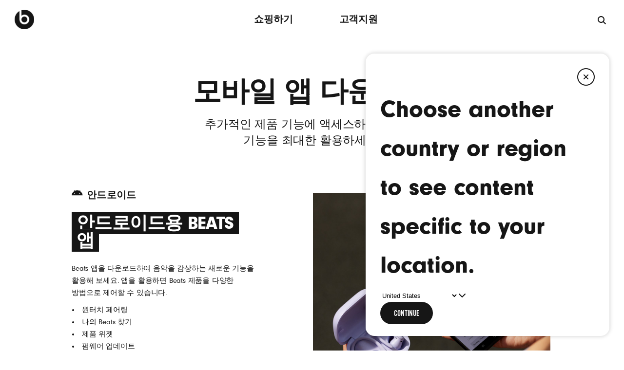

--- FILE ---
content_type: text/html; charset=utf-8
request_url: https://www.beatsbydre.com/kr/mobile-apps
body_size: 16175
content:



<!doctype html>
<meta charset="utf-8"/>
<html id="html" class="  " lang="ko-KR">

<head>
    
    
    <meta name="viewport" content="width=device-width, initial-scale=1"/>
    <title>안드로이드 Google Play에서 Beats 앱 다운로드하기 - Beats</title>
    
<link rel="icon" href="/assets/resources/images/beats_logo.png"/>
<link rel="apple-touch-icon" href="/assets/resources/images/beats_logo.png"/>

<meta name="google-site-verification" content="mHFbKuknAMAodbNS_O9wxS4TJxU8ezn6yKmxE5-iTqo"/>
<meta name="theme-color" content="#ffffff"/> <!-- fallback incase media isn't supported -->
<meta name="theme-color" content="#ffffff" media="(prefers-color-scheme: light)"/>
<meta name="theme-color" content="#161616" media="(prefers-color-scheme: dark)"/>

<script>
     function handleFontAwesomeError() {
          let faCss = document.createElement("link");
          faCss.rel = "stylesheet";
          faCss.type = "text/css";
          faCss.href = "/etc.clientlibs/beats/clientlibs/site/fontAwesome.css";
          document.head.appendChild(faCss);
     }
</script>

<script src="https://kit.fontawesome.com/0b8e87e866.js" onerror="handleFontAwesomeError()" crossorigin="anonymous"></script>




     <meta property="og:type" content="웹 사이트"/>





     <meta property="og:url" content="https://www.beatsbydre.com/kr/mobile-apps"/>





     <meta property="og:image" content="https://www.beatsbydre.com/content/dam/beats/web/seo/beats_seo_card_1200x630-3.jpg"/>





     <meta property="og:title" content="안드로이드 Google Play에서 Beats 앱 다운로드하기 - Beats"/>





     <meta property="og:description" content="안드로이드용 Beats 앱을 다운로드하여, 나의 Beats 찾기, 원터치 페어링, Beats 무선 헤드폰 및 이어버드 업데이트 등의 기능을 활용해보세요."/>






      <meta property="og:locale" content="ko_KR"/>





     <meta property="og:site_name" content="beatsbydre.com"/>





     <meta property="twitter:card" content="summary_large_image"/>





     <meta name="twitter:site" content="@beatsbydre"/>





    <meta name="twitter:description" content="안드로이드용 Beats 앱을 다운로드하여, 나의 Beats 찾기, 원터치 페어링, Beats 무선 헤드폰 및 이어버드 업데이트 등의 기능을 활용해보세요."/>



<meta name="robots" content="follow,index"/>


    <meta name="description" content="안드로이드용 Beats 앱을 다운로드하여, 나의 Beats 찾기, 원터치 페어링, Beats 무선 헤드폰 및 이어버드 업데이트 등의 기능을 활용해보세요."/>



    <meta name="keywords" content="Beats 앱, 안드로이드용 Beats 앱, Beats Pill+ 앱, iPhone용 Beats Pill+ 앱"/>


<meta name="referrer" content="no-referrer-when-downgrade"/>
    
        

    
    
        <link rel="canonical" href="https://www.beatsbydre.com/kr/mobile-apps"/>
    

    
        <link rel="alternate" href="https://www.beatsbydre.com/au/mobile-apps" hreflang="en-AU"/>
    
    

    
        <link rel="alternate" href="https://www.beatsbydre.com/ch-fr/mobile-apps" hreflang="fr-CH"/>
    
    

    
        <link rel="alternate" href="https://www.beatsbydre.com/hk/mobile-apps" hreflang="en-HK"/>
    
    

    
        <link rel="alternate" href="https://www.beatsbydre.com/hk-zh/mobile-apps" hreflang="zh-HK"/>
    
    

    
        <link rel="alternate" href="https://www.beatsbydre.com/fr/mobile-apps" hreflang="fr-FR"/>
    
    

    
        <link rel="alternate" href="https://www.beatsbydre.com/be-fr/mobile-apps" hreflang="fr-BE"/>
    
    

    
        <link rel="alternate" href="https://www.beatsbydre.com/sg/mobile-apps" hreflang="en-SG"/>
    
    

    
        <link rel="alternate" href="https://www.beatsbydre.com/se/mobile-apps" hreflang="sv-SE"/>
    
    

    
        <link rel="alternate" href="https://www.beatsbydre.com/jp/mobile-apps" hreflang="ja-JP"/>
    
    

    
        <link rel="alternate" href="https://www.beatsbydre.com.cn/mobile-apps" hreflang="zh-CN"/>
    
    

    
        <link rel="alternate" href="https://www.beatsbydre.com/kr/mobile-apps" hreflang="ko-KR"/>
    
    

    
        <link rel="alternate" href="https://www.beatsbydre.com/it/mobile-apps" hreflang="it-IT"/>
    
    

    
        <link rel="alternate" href="https://www.beatsbydre.com/es/mobile-apps" hreflang="es-ES"/>
    
    

    
        <link rel="alternate" href="https://www.beatsbydre.com/ca/mobile-apps" hreflang="en-CA"/>
    
    

    
        <link rel="alternate" href="https://www.beatsbydre.com/tw/mobile-apps" hreflang="zh-TW"/>
    
    

    
        <link rel="alternate" href="https://www.beatsbydre.com/in/mobile-apps" hreflang="en-IN"/>
    
    

    
        <link rel="alternate" href="https://www.beatsbydre.com/nl/mobile-apps" hreflang="nl-NL"/>
    
    

    
        <link rel="alternate" href="https://www.beatsbydre.com/de/mobile-apps" hreflang="de-DE"/>
    
    

    
        <link rel="alternate" href="https://www.beatsbydre.com/ru/mobile-apps" hreflang="ru-RU"/>
    
    

    
        <link rel="alternate" href="https://www.beatsbydre.com/mx/mobile-apps" hreflang="es-MX"/>
    
    

    
        <link rel="alternate" href="https://www.beatsbydre.com/be-nl/mobile-apps" hreflang="nl-BE"/>
    
    

    
        <link rel="alternate" href="https://www.beatsbydre.com/ie/mobile-apps" hreflang="en-IE"/>
    
    

    
        <link rel="alternate" href="https://www.beatsbydre.com/ca-fr/mobile-apps" hreflang="fr-CA"/>
    
    

    
        <link rel="alternate" href="https://www.beatsbydre.com/mobile-apps" hreflang="en-US"/>
    
    

    
        <link rel="alternate" href="https://www.beatsbydre.com/ch-de/mobile-apps" hreflang="de-CH"/>
    
    

    
        <link rel="alternate" href="https://www.beatsbydre.com/at/mobile-apps" hreflang="de-AT"/>
    
    

    
        <link rel="alternate" href="https://www.beatsbydre.com/br/mobile-apps" hreflang="pt-BR"/>
    
    

    
        <link rel="alternate" href="https://www.beatsbydre.com/uk/mobile-apps" hreflang="en-GB"/>
    
    

    <script>
        var localeUrls = '{\x22en_AU\x22:\x22https:\/\/www.beatsbydre.com\/au\/mobile\u002Dapps\x22,\x22fr_CH\x22:\x22https:\/\/www.beatsbydre.com\/ch\u002Dfr\/mobile\u002Dapps\x22,\x22en_HK\x22:\x22https:\/\/www.beatsbydre.com\/hk\/mobile\u002Dapps\x22,\x22zh_HK\x22:\x22https:\/\/www.beatsbydre.com\/hk\u002Dzh\/mobile\u002Dapps\x22,\x22fr_FR\x22:\x22https:\/\/www.beatsbydre.com\/fr\/mobile\u002Dapps\x22,\x22fr_BE\x22:\x22https:\/\/www.beatsbydre.com\/be\u002Dfr\/mobile\u002Dapps\x22,\x22en_SG\x22:\x22https:\/\/www.beatsbydre.com\/sg\/mobile\u002Dapps\x22,\x22sv_SE\x22:\x22https:\/\/www.beatsbydre.com\/se\/mobile\u002Dapps\x22,\x22ja_JP\x22:\x22https:\/\/www.beatsbydre.com\/jp\/mobile\u002Dapps\x22,\x22zh_CN\x22:\x22https:\/\/www.beatsbydre.com.cn\/mobile\u002Dapps\x22,\x22ko_KR\x22:\x22https:\/\/www.beatsbydre.com\/kr\/mobile\u002Dapps\x22,\x22it_IT\x22:\x22https:\/\/www.beatsbydre.com\/it\/mobile\u002Dapps\x22,\x22es_ES\x22:\x22https:\/\/www.beatsbydre.com\/es\/mobile\u002Dapps\x22,\x22en_CA\x22:\x22https:\/\/www.beatsbydre.com\/ca\/mobile\u002Dapps\x22,\x22zh_TW\x22:\x22https:\/\/www.beatsbydre.com\/tw\/mobile\u002Dapps\x22,\x22en_IN\x22:\x22https:\/\/www.beatsbydre.com\/in\/mobile\u002Dapps\x22,\x22nl_NL\x22:\x22https:\/\/www.beatsbydre.com\/nl\/mobile\u002Dapps\x22,\x22de_DE\x22:\x22https:\/\/www.beatsbydre.com\/de\/mobile\u002Dapps\x22,\x22ru_RU\x22:\x22https:\/\/www.beatsbydre.com\/ru\/mobile\u002Dapps\x22,\x22es_MX\x22:\x22https:\/\/www.beatsbydre.com\/mx\/mobile\u002Dapps\x22,\x22nl_BE\x22:\x22https:\/\/www.beatsbydre.com\/be\u002Dnl\/mobile\u002Dapps\x22,\x22en_IE\x22:\x22https:\/\/www.beatsbydre.com\/ie\/mobile\u002Dapps\x22,\x22fr_CA\x22:\x22https:\/\/www.beatsbydre.com\/ca\u002Dfr\/mobile\u002Dapps\x22,\x22en_US\x22:\x22https:\/\/www.beatsbydre.com\/mobile\u002Dapps\x22,\x22de_CH\x22:\x22https:\/\/www.beatsbydre.com\/ch\u002Dde\/mobile\u002Dapps\x22,\x22de_AT\x22:\x22https:\/\/www.beatsbydre.com\/at\/mobile\u002Dapps\x22,\x22pt_BR\x22:\x22https:\/\/www.beatsbydre.com\/br\/mobile\u002Dapps\x22,\x22en_GB\x22:\x22https:\/\/www.beatsbydre.com\/uk\/mobile\u002Dapps\x22}';
    </script>

    
    
    <script type="application/ld+json">
    {
        "@context": "http://schema.org",
        "@id": "https://www.beatsbydre.com/#organization",
        "@type": "Organization",
        "name": "Beats by Dre",
        "url": "https://www.beatsbydre.com/",
        "logo": "https://www.beatsbydre.com/content/dam/beats/global/logo.svg",
        "contactPoint": [
            {
                "@type": "ContactPoint",
                "telephone": "+1-800-442-4000",
                "contactType": "customer service",
                "areaServed": [ "US" ]
            }
        ],
        "sameAs": [
            "http://www.wikidata.org/entity/Q1961036",
            "https://www.youtube.com/user/Officialbeatsbydrdre",
            "https://twitter.com/beatsbydre",
            "https://www.facebook.com/beatsbydre/",
            "https://www.linkedin.com/company/beats-by-dr.-dre",
            "https://www.instagram.com/beatsbydre/" 
        ]
    }
</script>


    

	
	  <script type="application/ld+json">
		{
			"@context": "https://schema.org",
			"@type": "BreadcrumbList",
  			"itemListElement": [{"@type":"ListItem","position":1,"name":"Beats by Dre","item":"https://www.beatsbydre.com/kr"},{"@type":"ListItem","position":2,"name":"iOS 및 안드로이드 앱","item":"https://www.beatsbydre.com/kr/mobile-apps"}]
			}
	</script>
	
	
	
	
	
	

    



    
<link rel="preload" href="https://use.typekit.net/af/7d4af5/0000000000000000000178a8/27/l?primer=7cdcb44be4a7db8877ffa5c0007b8dd865b3bbc383831fe2ea177f62257a9191&fvd=n9&v=3" as="font" type="font/woff" crossorigin/>
<link rel="preload" href="https://use.typekit.net/af/cde90e/0000000000000000000178a6/27/l?primer=7cdcb44be4a7db8877ffa5c0007b8dd865b3bbc383831fe2ea177f62257a9191&fvd=n4&v=3" as="font" type="font/woff" crossorigin/>
<link rel="preload" href="https://use.typekit.net/af/d7bb7b/0000000000000000000178a7/27/l?primer=7cdcb44be4a7db8877ffa5c0007b8dd865b3bbc383831fe2ea177f62257a9191&fvd=n7&v=3" as="font" type="font/woff" crossorigin/>

    

    
<link rel="stylesheet" href="/etc.clientlibs/beats/clientlibs/site/base.min.css" type="text/css">
<link rel="stylesheet" href="/etc.clientlibs/beats_support/clientlibs/base.min.css" type="text/css">




    
<link rel="stylesheet" href="/etc.clientlibs/beats/clientlibs/site/pdpPage.min.css" type="text/css">
<link rel="stylesheet" href="/etc.clientlibs/beats/clientlibs/site/featurePage.min.css" type="text/css">





    
    
    
    
        
    
<link rel="stylesheet" href="/etc.clientlibs/beats/clientlibs/overwrites/ko_KR.min.css" type="text/css">



    
    
    
    
    
    
    
    
    
    
    
<link rel="stylesheet" href="/etc.clientlibs/beats/clientlibs/overwrites/global.min.css" type="text/css">






















	<script> 
		window.adobeDataLayer = window.adobeDataLayer || [] ;
	</script>

        <!--   prehiding snippet for Adobe Target with asynchronous Launch deployment  -->
        <script>
            (function(g,b,d,f){(function(a,c,d){if(a){var e=b.createElement("style");e.id=c;e .innerHTML=d;a.appendChild(e)}})(b.getElementsByTagName("head")[0],"at-body-style",d) ;setTimeout(function(){var a=b.getElementsByTagName("head")[0];if(a){var c=b.getElementById("at-body-style");c&&a.removeChild(c)}},f)})(window,document,"body {opacity: 0 !important}",3E3);
        </script>
    



    
        <script>
            window.digitalData= {"pageInfo":{"pageName":"beatsbydre:ko:모바일 앱"}};
        </script>
    
    <script src="/etc.clientlibs/beats/clientlibs/analytics-prod/resources/2f3b56537a5a/a62218abd162/launch-30681266d3ea.js" async></script>


<noscript>

    <style type="text/css">

			[data-skrollex] { opacity:1 !important; }
			.invisible { visibility: visible !important;  }

		</style>

</noscript>
</head>
<body class="no-js styles-loaded">
<div id="main">
    

    
    <div class="pdp-header-section">




    
        
        
        <div class="newpar new section">

</div>

    
        
        
        <div class="par iparys_inherited">

    
    
    
    
        
        
        <div class="navigationV2">




<section class="main-header" data-analytics-module="primary-nav" data-analytics-region="global-navigation">
	<div class="main-header__container">
		<header class="main-header__content">
			<nav role="navigation" aria-label="전 세계" class="main-nav">
				<button aria-haspopup="true" aria-expanded="false" aria-controls="mobile-nav" aria-label="메뉴" class="hamburger hide-md hide-lg-up " data-analytics-click="" data-analytics-link-type="siteClick" data-analytics-label="Hamburger Menu - Close">
					<span class="hamburger__top"></span> <span class="hamburger__middle"></span> <span class="hamburger__bottom"></span>
				</button>
				
					<ul id="mobile-nav" role="list" aria-label="전 세계" class="main-nav__mobile">
						
						
						
						
						
	                    
	                    
							<li role="presentation" class="main-nav__item main-nav__item--link">
								<a data-analytics-click data-analytics-link-type="siteClick" data-analytics-label="Shop (Mobile)" class="nav-link" href="/kr/products">쇼핑하기</a>
							</li>
						
						
						
						
	                    
	                    
							<li role="presentation" class="main-nav__item main-nav__item--link">
								<a data-analytics-click data-analytics-link-type="siteClick" data-analytics-label="Support (Mobile)" class="nav-link" href="/kr/support">고객지원</a>
							</li>
						
						
							
						
					</ul>
				
				<div class="main-nav__logo">
					
                    
                    
                    
					
					<a data-analytics-click data-resp-exclude data-analytics-link-type="siteClick" data-analytics-label="Beats Logo" class="beats-logo header-icon" aria-label="Beats by Dre" href="/kr"> 
							<img data-resp-exclude src="/content/dam/beats/global/logos/beats-logo-161616.png" aria-hidden="true" alt="Beats 로고"/>
					</a>
				</div>
				
					<ul role="presentation" class="main-nav__list">
						<li role="presentation" class="main-nav__item hide-sm">
							
							
							
							
							
		                    
		                    
			              		<a data-analytics-click data-analytics-link-type="siteClick" data-analytics-label="Shop (Desktop)" class="nav-link" href="/kr/products">쇼핑하기</a>
			              	
							
							
							
		                    
		                    
			              		<a data-analytics-click data-analytics-link-type="siteClick" data-analytics-label="Support (Desktop)" class="nav-link" href="/kr/support">고객지원</a>
			              	
			            </li>
					</ul>
					<div class="main-nav__search">
						<button class="search__trigger__external" type="button" aria-label="검색">
							<i class="fa-sharp fa-solid fa-magnifying-glass" aria-hidden="true"></i>
						</button>
					</div>
				
			</nav>
		</header>
		<div id="search-el" data-trigger-visible="false"></div>
	</div>
	<div class="header-spacer" aria-hidden="true"></div>

</section>

	<div>




    

</div>
</div>

    
        
        
        <div class="ghost">

</div>

    

</div>

    

</div>
    



    

<div id="maincontent" role="main">
	<h1 class="a11y">안드로이드 Google Play에서 Beats 앱 다운로드하기 - Beats</h1>
	

	
	<div class="bs3" style="overflow: visible;">
		<div id="bs3-pdp">
			<div><div class="fullWidthBgContainerV2 parsys section">




   
 



	















<style type="text/css">

.bbd-full-width-container.bg-color-match-enabled.id-fd7e9b56-3d97-3304-9953-30e1a9868275 {
	background: #FFFFFF;
}

@media screen and (min-width: 1069px) {
	.bbd-full-width-container.id-fd7e9b56-3d97-3304-9953-30e1a9868275:not(.bg-color-match-enabled) {
		background: #FFFFFF;
	}

	.bbd-full-width-container.id-fd7e9b56-3d97-3304-9953-30e1a9868275 .outer-container {
		width: 96%;
		max-width: 1320px;
	}
}

@media screen and (min-width: 735px) and (max-width: 1068px) {
	.bbd-full-width-container.id-fd7e9b56-3d97-3304-9953-30e1a9868275:not(.bg-color-match-enabled) {
		background: #FFFFFF;
	}
	.bbd-full-width-container.id-fd7e9b56-3d97-3304-9953-30e1a9868275 .outer-container {
		width: 84%;
		max-width: 100%;
	}
}

@media screen and (max-width: 734px) {
	.bbd-full-width-container.id-fd7e9b56-3d97-3304-9953-30e1a9868275:not(.bg-color-match-enabled) {
		background: #FFFFFF;
	}
	.bbd-full-width-container.id-fd7e9b56-3d97-3304-9953-30e1a9868275 .outer-container {
		width: 84%;
		max-width: 100%;
	}
}
</style>
<section class="bbd-component bbd-full-width-container id-fd7e9b56-3d97-3304-9953-30e1a9868275" data-desktop-bg-color="#FFFFFF" id="BGContainer-8869a5b3-6081-3e56-b036-d72ad4d943d1">
	<div class="outer-container">
		<div class="content-container">
			<div><div class="genericSpacing parbase section">











<style>
    @media screen and (min-width: 1069px) {
    .spacing-f3b44017-8351-3134-a679-93e21d846fc1 {
        padding-top: 65px;
        background-color: ;
    }}
    @media screen and (min-width: 735px) and (max-width: 1068px) {
    .spacing-f3b44017-8351-3134-a679-93e21d846fc1 {
        padding-top: 40px;
        background-color: ;
    }}
    @media screen and (max-width: 734px) {
    .spacing-f3b44017-8351-3134-a679-93e21d846fc1 {
        padding-top: 36px;
        background-color: ;
    }}
</style>

<section class="bbd-component generic-spacing spacing-f3b44017-8351-3134-a679-93e21d846fc1"></section>
</div>
<div class="beatsRTE parbase section"><!-- 
	This components accepts free text from authors and renders
-->




<style>
	.rte-container-d5cd9763-ab9d-3695-8126-a8407a4e8183 {
		position: relative;
		z-index: 2;
	}
	@media (min-width: 1069px) {
		.rte-container-d5cd9763-ab9d-3695-8126-a8407a4e8183.beatsRTE-desktoptext {
			display: block;
		}
	}
	@media (min-width: 735px) and (max-width: 1068px) {
		.rte-container-d5cd9763-ab9d-3695-8126-a8407a4e8183.beatsRTE-tablettext {
			display: block;
		}
	}

	@media (max-width: 734px) {
		.rte-container-d5cd9763-ab9d-3695-8126-a8407a4e8183.beatsRTE-mobiletext {
			display: block;
		}
	}
</style>


<section class="bbd-component bbd-rte-container" data-analytics-scroll>
 
 
 
 
 	<div id="RTE-87e1838e-e33f-3024-af11-83709cf1cb2a" class="rte-container-d5cd9763-ab9d-3695-8126-a8407a4e8183 beatsRTE-desktoptext component-section-spacing beatsRTE">
		<div class="font-updated" style="margin: 0 auto; color: #161616; text-align: center;">
 <h2 style="text-transform: capitalize; margin: 0; font-size: clamp(3rem, 0.5385rem + 3.8462vw, 4rem); font-weight: 700; line-height: 70px; letter-spacing: -1px;">모바일 앱 다운로드</h2>
</div>
	 </div>
	 <div id="RTE-87e1838e-e33f-3024-af11-83709cf1cb2a" class="rte-container-d5cd9763-ab9d-3695-8126-a8407a4e8183 beatsRTE-tablettext component-section-spacing beatsRTE">
		<div class="font-updated" style="margin: 0 auto; color: #161616; text-align: center;">
 <h2 style="text-transform: capitalize; margin: 0; font-size: clamp(2.375rem, 0.4926rem + 3.9216vw, 3rem); font-weight: 700; line-height: 70px; letter-spacing: -1px;">모바일 앱 다운로드</h2>
</div>
	</div>
	<div id="RTE-87e1838e-e33f-3024-af11-83709cf1cb2a" class="rte-container-d5cd9763-ab9d-3695-8126-a8407a4e8183 beatsRTE-mobiletext component-section-spacing beatsRTE">
		<div class="font-updated" style="margin: 0 auto; color: #161616; text-align: center;">
 <h2 style="text-transform: capitalize; margin: 0; font-size: clamp(2rem, 0.9261rem + 5.4545vw, 2.375rem); font-weight: 700; line-height: 35px; letter-spacing: -1px;">모바일 앱 다운로드</h2>
</div>
	</div>
 
 </section>
</div>
<div class="beatsRTE parbase section"><!-- 
	This components accepts free text from authors and renders
-->





<section class="bbd-component bbd-rte-container" data-analytics-scroll>
 
 
 
 
 	<div id="RTE-4f09116a-aa78-39bd-8085-d825f16b81ce" class="rte-container-9ce5f357-3b98-34db-992e-e0ae3788fd4f beatsRTE-desktoptext component-section-spacing beatsRTE">
		<div class="font-updated" style="text-align: center; padding-top: 15px; max-width: 483px; margin: 0 auto;">
 <p class="pdp-lrg-body rte-plg-el" style="font-size: 1.5rem; font-weight: 400; line-height: 33px; margin: 0; letter-spacing: -0.2px; word-break: keep-all;">추가적인 제품 기능에 액세스하여 Beats의 기능을 최대한 활용하세요.</p>
</div>
	 </div>
	 <div id="RTE-4f09116a-aa78-39bd-8085-d825f16b81ce" class="rte-container-9ce5f357-3b98-34db-992e-e0ae3788fd4f beatsRTE-tablettext component-section-spacing beatsRTE">
		<div class="font-updated" style="text-align: center; padding-top: 10px; max-width: 483px; margin: 0 auto;">
 <p class="pdp-lrg-body rte-plg-el" style="font-size: 1.5rem; font-weight: 400; line-height: 33px; margin: 0; letter-spacing: -0.2px; word-break: keep-all;">추가적인 제품 기능에 액세스하여 Beats의 기능을 최대한 활용하세요.</p>
</div>
	</div>
	<div id="RTE-4f09116a-aa78-39bd-8085-d825f16b81ce" class="rte-container-9ce5f357-3b98-34db-992e-e0ae3788fd4f beatsRTE-mobiletext component-section-spacing beatsRTE">
		<div class="font-updated" style="text-align: center; padding-top: 10px; max-width: 288px; margin: 0 auto;">
 <p class="$body-medium" style="font-size: 1.25em; font-weight: 400; margin: 0; line-height: 28px; letter-spacing: -0.2px; word-break: keep-all;">추가적인 제품 기능에 액세스하여 Beats의 기능을 최대한 활용하세요.</p>
</div>
	</div>
 
 </section>
</div>
<div class="genericSpacing parbase section">











<style>
    @media screen and (min-width: 1069px) {
    .spacing-7bff2166-b3c0-3edd-a671-443f63a9b8b4 {
        padding-top: 85px;
        background-color: ;
    }}
    @media screen and (min-width: 735px) and (max-width: 1068px) {
    .spacing-7bff2166-b3c0-3edd-a671-443f63a9b8b4 {
        padding-top: 40px;
        background-color: ;
    }}
    @media screen and (max-width: 734px) {
    .spacing-7bff2166-b3c0-3edd-a671-443f63a9b8b4 {
        padding-top: 55px;
        background-color: ;
    }}
</style>

<section class="bbd-component generic-spacing spacing-7bff2166-b3c0-3edd-a671-443f63a9b8b4"></section>
</div>

</div>
		</div>
	</div>
</section>

</div>
<div class="fullWidthBgContainerV2 parsys section">




   
 



	















<style type="text/css">

.bbd-full-width-container.bg-color-match-enabled.id-c7c580d7-5164-31ed-b2f5-5e3159325a6e {
	background: #FFFFFF;
}

@media screen and (min-width: 1069px) {
	.bbd-full-width-container.id-c7c580d7-5164-31ed-b2f5-5e3159325a6e:not(.bg-color-match-enabled) {
		background: #FFFFFF;
	}

	.bbd-full-width-container.id-c7c580d7-5164-31ed-b2f5-5e3159325a6e .outer-container {
		width: 84%;
		max-width: 1180px;
	}
}

@media screen and (min-width: 735px) and (max-width: 1068px) {
	.bbd-full-width-container.id-c7c580d7-5164-31ed-b2f5-5e3159325a6e:not(.bg-color-match-enabled) {
		background: #FFFFFF;
	}
	.bbd-full-width-container.id-c7c580d7-5164-31ed-b2f5-5e3159325a6e .outer-container {
		width: 100%;
		max-width: 100%;
	}
}

@media screen and (max-width: 734px) {
	.bbd-full-width-container.id-c7c580d7-5164-31ed-b2f5-5e3159325a6e:not(.bg-color-match-enabled) {
		background: #FFFFFF;
	}
	.bbd-full-width-container.id-c7c580d7-5164-31ed-b2f5-5e3159325a6e .outer-container {
		width: 100%;
		max-width: 100%;
	}
}
</style>
<section class="bbd-component bbd-full-width-container id-c7c580d7-5164-31ed-b2f5-5e3159325a6e" data-desktop-bg-color="#FFFFFF" id="BGContainer-5e17ff6c-2144-3f55-8f79-762190a61883">
	<div class="outer-container">
		<div class="content-container">
			<div><div class="imageAndText section">

<style type="text/css">
	@media screen and (min-width: 735px) and (max-width: 1068px) {
		


        
	}
	@media screen and (min-width: 1069px) {

		

		/* styles to set custom maxWidth for text */
		
		
		
	}
</style>

	  







  









<section class="bbd-component  bbd-img-text-component id-10483eef-6286-34bb-8032-5810693d98b9" data-analytics-scroll>
    <div class="content-wrapper  desktop-side-by-side-config-1x ">
		<section class="bbd-1X-image  " data-bbd-anim-target="true">
			<div class="content-column">
				
				
				
				
				 
				
					<div class="lg-6 md-12 sm-12 bbd-1X-image-text-column   ">
						<div class="bbd-1X-image-text-block">
							<div class="show-desktop"> <div class="font-updated" style="position: relative; z-index: 1; margin-bottom: 20px;">
 <h2 style="margin: 0 0 30px; padding: 0; font-size: 1.25em;"><i class="fa fa-android" style="position: relative; bottom: 3px; color: #161616; left: -.5px;">&nbsp;</i><span style="font-weight: 900; color: #161616; letter-spacing: .2px;">안드로이드</span></h2>
 <div style="padding-left: 10px; max-width: 390px; display: inline-block;">
  <p style="background-color: rgb(22,22,22); color: rgb(255,255,255); font-size: 2.3125em; text-transform: uppercase; display: inline; font-weight: 900; line-height: .9; letter-spacing: -.8px; padding: 2px 0; box-shadow: 10px 0 0 #161616, -10px 0 0 #161616; word-break: keep-all;">안드로이드용 Beats 앱</p>
 </div>
 <p style="margin: 25px 0 10px;"><span class="pdp-med-body rte-plg-el" style="color: #161616; line-height: 1.67; letter-spacing: -.2px; max-width: 390px; width: 390px; font-size: .9375em; word-break: keep-all;">Beats 앱을 다운로드하여 음악을 감상하는 새로운 기능을 활용해 보세요. 앱을 활용하면 Beats 제품을 다양한 방법으로 제어할 수 있습니다.</span></p>
 <ul class="pdp-med-body rte-plg-el" style="list-style-position: inside; margin: 0;">
  <li style="line-height: 1.67; color: #161616; margin-left: .05em; letter-spacing: -.2px; font-size: .9375em;">원터치 페어링</li>
  <li style="line-height: 1.67; color: #161616; margin-left: .05em; letter-spacing: -.2px; font-size: .9375em;">나의 Beats 찾기</li>
  <li style="line-height: 1.67; color: #161616; margin-left: .05em; letter-spacing: -.2px; font-size: .9375em;">제품 위젯</li>
  <li style="line-height: 1.67; color: #161616; margin-left: .05em; letter-spacing: -.2px; font-size: .9375em;">펌웨어 업데이트</li>
 </ul>
</div> </div>
							<div class="show-tablet"><div class="font-updated" style="position: relative; z-index: 1; margin-bottom: 20px;">
 <h2 style="margin: 0 0 30px; padding: 0; font-size: 1.25em;"><i class="fa fa-android" style="position: relative; bottom: 3px; color: #161616; left: -.5px;">&nbsp;</i><span style="font-weight: 900; color: #161616; letter-spacing: .2px;">안드로이드</span></h2>
 <div style="padding-left: 10px; max-width: 390px; display: inline-block;">
  <p style="background-color: rgb(22,22,22); color: rgb(255,255,255); font-size: 2.3125em; text-transform: uppercase; display: inline; font-weight: 900; line-height: .9; letter-spacing: -.8px; padding: 2px 0; box-shadow: 10px 0 0 #161616, -10px 0 0 #161616; word-break: keep-all;">안드로이드용 Beats 앱</p>
 </div>
 <p style="margin: 25px 0 10px;"><span class="pdp-med-body rte-plg-el" style="color: #161616; line-height: 1.67; letter-spacing: -.2px; max-width: 390px; width: 390px; font-size: .9375em; word-break: keep-all;">Beats 앱을 다운로드하여 음악을 감상하는 새로운 기능을 활용해 보세요. 앱을 활용하면 Beats 제품을 다양한 방법으로 제어할 수 있습니다.</span></p>
 <ul class="pdp-med-body rte-plg-el" style="list-style-position: inside; margin: 0;">
  <li style="line-height: 1.67; color: #161616; margin-left: .05em; letter-spacing: -.2px; font-size: .9375em;">원터치 페어링</li>
  <li style="line-height: 1.67; color: #161616; margin-left: .05em; letter-spacing: -.2px; font-size: .9375em;">나의 Beats 찾기</li>
  <li style="line-height: 1.67; color: #161616; margin-left: .05em; letter-spacing: -.2px; font-size: .9375em;">제품 위젯</li>
  <li style="line-height: 1.67; color: #161616; margin-left: .05em; letter-spacing: -.2px; font-size: .9375em;">펌웨어 업데이트</li>
 </ul>
</div></div>
							<div class="show-mobile"><div class="font-updated" style="position: relative; z-index: 1; top: -12px; margin-bottom: 15px;">
 <h2 style="margin: 0 0 22px; padding: 0; font-size: 1.125em;"><i class="fa fa-android" style="position: relative; bottom: 4px; color: #161616; left: -.5px;">&nbsp;</i><span style="font-weight: 900; color: #161616; letter-spacing: -.1px;">안드로이드</span></h2>
 <div style="padding-left: 8px; max-width: 390px; display: inline-block;">
  <p style="background-color: rgb(22,22,22); color: rgb(255,255,255); font-size: 1.75em; text-transform: uppercase; display: inline; font-weight: 900; line-height: 1; letter-spacing: -.8px; padding: 2px 0 3px; box-shadow: 10px 0 0 #161616, -10px 0 0 #161616; word-break: keep-all;">안드로이드용 Beats 앱</p>
 </div>
 <p style="margin: 28px 0 16px;"><span class="pdp-med-body rte-plg-el" style="color: #161616; line-height: 1.67; letter-spacing: -.2px; font-size: .9375em; word-break: keep-all;">Beats 앱을 다운로드하여 음악을 감상하는 새로운 기능을 활용해 보세요. 앱을 활용하면 Beats 제품을 다양한 방법으로 제어할 수 있습니다.</span></p>
 <ul class="pdp-med-body rte-plg-el" style="list-style-position: inside; margin: 0;">
  <li style="line-height: 1.67; color: #161616; margin-left: .05em; letter-spacing: -.2px; font-size: .9375em;">원터치 페어링</li>
  <li style="line-height: 1.67; color: #161616; margin-left: .05em; letter-spacing: -.2px; font-size: .9375em;">나의 Beats 찾기</li>
  <li style="line-height: 1.67; color: #161616; margin-left: .05em; letter-spacing: -.2px; font-size: .9375em;">제품 위젯</li>
  <li style="line-height: 1.67; color: #161616; margin-left: .05em; letter-spacing: -.2px; font-size: .9375em;">펌웨어 업데이트</li>
 </ul>
</div></div>

								
								






<style>

   /*Button 1 */
   @media (hover: hover) {

      .beats-btn:hover:not(.disabled) .beats-btn-inner.btn1-text-hover-color-ac75cf48-7c5e-3445-90b3-b874399ec4bd {
         color: #161616 !important;
      }
   }
   .beats-btn-mask.btn1-bg-hover-color-ac75cf48-7c5e-3445-90b3-b874399ec4bd,
   a.btn-light:hover .beats-btn-mask.btn1-bg-hover-color-ac75cf48-7c5e-3445-90b3-b874399ec4bd,
   button.btn-light:hover .beats-btn-mask.btn1-bg-hover-color-ac75cf48-7c5e-3445-90b3-b874399ec4bd {

      background-color: #FFFFFF !important;
   }
   /*Button 2*/
   @media (hover: hover) {

      .beats-btn:hover:not(.disabled) .beats-btn-inner.btn2-text-hover-color-ac75cf48-7c5e-3445-90b3-b874399ec4bd{

         color: #FFFFFF !important;
      }
   }

   .beats-btn-mask.btn2-bg-hover-color-ac75cf48-7c5e-3445-90b3-b874399ec4bd, 
   a.btn-light:hover .beats-btn-mask.btn2-bg-hover-color-ac75cf48-7c5e-3445-90b3-b874399ec4bd,
   button.btn-light:hover .beats-btn-mask.btn2-bg-hover-color-ac75cf48-7c5e-3445-90b3-b874399ec4bd {

      background-color: #161616 !important;
   }

   a.btn-light.btn1-outline-color-ac75cf48-7c5e-3445-90b3-b874399ec4bd:after,
   button.btn-light.btn1-outline-color-ac75cf48-7c5e-3445-90b3-b874399ec4bd:after, 
   a.btn-light.btn1-outline-color-ac75cf48-7c5e-3445-90b3-b874399ec4bd:hover:after,
   button.btn-light.btn1-outline-color-ac75cf48-7c5e-3445-90b3-b874399ec4bd:hover:after{
   -webkit-box-shadow: unset;
   box-shadow: unset;
   }

    a.btn-light.btn2-outline-color-ac75cf48-7c5e-3445-90b3-b874399ec4bd:after,
    button.btn-light.btn2-outline-color-ac75cf48-7c5e-3445-90b3-b874399ec4bd:after,
    a.btn-light.btn2-outline-color-ac75cf48-7c5e-3445-90b3-b874399ec4bd:hover:after,
    button.btn-light.btn2-outline-color-ac75cf48-7c5e-3445-90b3-b874399ec4bd:hover:after{
    -webkit-box-shadow: unset;
    box-shadow: unset;
    }

      @media (hover:hover){
         .btn-light.btn1-bg-color-ac75cf48-7c5e-3445-90b3-b874399ec4bd:hover{
               background-color: #FFFFFF !important;
            }

            .btn-light.btn2-bg-color-ac75cf48-7c5e-3445-90b3-b874399ec4bd:hover{
               background-color: #161616 !important;
            }
      }
     

   @media screen and (min-width: 1069px) {
      /*Button 1 */
      .btn-light.btn1-bg-color-ac75cf48-7c5e-3445-90b3-b874399ec4bd{
         background-color: #161616; 
      }

      a.btn-light .beats-btn-inner.btn1-text-color-ac75cf48-7c5e-3445-90b3-b874399ec4bd,
      button.btn-light .beats-btn-inner.btn1-text-color-ac75cf48-7c5e-3445-90b3-b874399ec4bd{
        color:  #FFFFFF; 
       }

      a.btn-light.btn1-outline-color-ac75cf48-7c5e-3445-90b3-b874399ec4bd,
      button.btn-light.btn1-outline-color-ac75cf48-7c5e-3445-90b3-b874399ec4bd{
         border: 2px solid  #161616; 

      }


      /*Button 2*/
      .btn-light.btn2-bg-color-ac75cf48-7c5e-3445-90b3-b874399ec4bd   {
         background-color: TRANSPARENT;
      }

      a.btn-light .beats-btn-inner.btn2-text-color-ac75cf48-7c5e-3445-90b3-b874399ec4bd,
      button.btn-light .beats-btn-inner.btn2-text-color-ac75cf48-7c5e-3445-90b3-b874399ec4bd{
         color:  #161616; 
      }

      a.btn-light.btn2-outline-color-ac75cf48-7c5e-3445-90b3-b874399ec4bd,
      button.btn-light.btn2-outline-color-ac75cf48-7c5e-3445-90b3-b874399ec4bd{
         border:  2px solid  #161616;

         }

      /*Link 1*/
      a.link-dark .beats-btn-inner.btn-text-color-link1-ac75cf48-7c5e-3445-90b3-b874399ec4bd{
         color:  ;
      }
      /*Link 2*/
      a.link-dark .beats-btn-inner.btn-text-color-link2-ac75cf48-7c5e-3445-90b3-b874399ec4bd{
         color:  ;
                                                                             }
      }

      @media screen and (min-width: 735px) and (max-width: 1068px) {


         /*Button 1 */
         .btn-light.btn1-tablet-bg-color-ac75cf48-7c5e-3445-90b3-b874399ec4bd{
            background-color: #161616;
         }
         a.btn-light .beats-btn-inner.btn1-tablet-text-color-ac75cf48-7c5e-3445-90b3-b874399ec4bd,
         button.btn-light .beats-btn-inner.btn1-tablet-text-color-ac75cf48-7c5e-3445-90b3-b874399ec4bd{
            color: #FFFFFF; 
                    }
         a.btn-light.btn1-tablet-outline-color-ac75cf48-7c5e-3445-90b3-b874399ec4bd,
         button.btn-light.btn1-tablet-outline-color-ac75cf48-7c5e-3445-90b3-b874399ec4bd {
            border: 2px solid  #161616; 
                                                                            }


         /*Button 2*/
         .btn-light.btn2-tablet-bg-color-ac75cf48-7c5e-3445-90b3-b874399ec4bd{
            background-color: TRANSPARENT;
         }
         a.btn-light .beats-btn-inner.btn2-tablet-text-color-ac75cf48-7c5e-3445-90b3-b874399ec4bd,
         button.btn-light .beats-btn-inner.btn2-tablet-text-color-ac75cf48-7c5e-3445-90b3-b874399ec4bd {
            color:  #161616; 
                                                                                  }
         a.btn-light.btn2-tablet-outline-color-ac75cf48-7c5e-3445-90b3-b874399ec4bd,
         button.btn-light.btn2-tablet-outline-color-ac75cf48-7c5e-3445-90b3-b874399ec4bd {
            border: 2px solid  #161616;
                  }
        
         /*Link 1*/
         a.link-dark .beats-btn-inner.btn-text-color-link1-tablet-ac75cf48-7c5e-3445-90b3-b874399ec4bd{
            color:  ;
                                                                                       }
         /*Link 2*/
         a.link-dark .beats-btn-inner.btn-text-color-link2-tablet-ac75cf48-7c5e-3445-90b3-b874399ec4bd{
            color:  ;
                                                                                       }
   }

   @media screen and (max-width: 734px) {
       /*Button 1 */
       .btn-light.btn1-mobile-bg-color-ac75cf48-7c5e-3445-90b3-b874399ec4bd{
            background-color: #161616; 
                }
       a.btn-light .beats-btn-inner.btn1-mobile-text-color-ac75cf48-7c5e-3445-90b3-b874399ec4bd,
       button.btn-light .beats-btn-inner.btn1-mobile-text-color-ac75cf48-7c5e-3445-90b3-b874399ec4bd{
            color:  #FFFFFF; 
                  }
      a.btn-light.btn1-mobile-outline-color-ac75cf48-7c5e-3445-90b3-b874399ec4bd,
      button.btn-light.btn1-mobile-outline-color-ac75cf48-7c5e-3445-90b3-b874399ec4bd {
             border: 2px solid  #161616; 
            }
   
      /*Button 2*/
       .btn-light.btn2-mobile-bg-color-ac75cf48-7c5e-3445-90b3-b874399ec4bd{
            background-color: TRANSPARENT;
                                                                   }
       a.btn-light .beats-btn-inner.btn2-mobile-text-color-ac75cf48-7c5e-3445-90b3-b874399ec4bd,
       button.btn-light .beats-btn-inner.btn2-mobile-text-color-ac75cf48-7c5e-3445-90b3-b874399ec4bd{
            color:  #161616; 
                                                                                }
       a.btn-light.btn2-mobile-outline-color-ac75cf48-7c5e-3445-90b3-b874399ec4bd,
       button.btn-light.btn2-mobile-outline-color-ac75cf48-7c5e-3445-90b3-b874399ec4bd {
            border: 2px solid  #161616;
                                        }
       
       a.link-dark .beats-btn-inner.btn-text-color-link1-mobile-ac75cf48-7c5e-3445-90b3-b874399ec4bd{
            color:  ;
                                                                                     }
       a.link-dark .beats-btn-inner.btn-text-color-link2-mobile-ac75cf48-7c5e-3445-90b3-b874399ec4bd{
            color:  ;
                                                                                     }

   }

</style>

	
	
	
<div class="bbd-component beats-cta-container beats-cta-container--align-left" data-analytics-module="mobileapplp" data-analytics-region="android">
   <div class="button-container button-container--sm-v  button-container--lg-v">
      <div class="beats-button">
         
           
          
          
          
	     
	     
	         
	         
	         
              
               
              
              <a data-analytics-click data-analytics-link-type="cta" data-analytics-label="download" role="link" href="https://play.google.com/store/apps/details?id=com.apple.bnd" id="ac75cf48-7c5e-3445-90b3-b874399ec4bd" data-id="ac75cf48-7c5e-3445-90b3-b874399ec4bd" class="beats-btn  btn-light beats-btn--button beats-btn--authored  btn1-bg-color-ac75cf48-7c5e-3445-90b3-b874399ec4bd btn1-outline-color-ac75cf48-7c5e-3445-90b3-b874399ec4bd btn1-tablet-bg-color-ac75cf48-7c5e-3445-90b3-b874399ec4bd btn1-tablet-outline-color-ac75cf48-7c5e-3445-90b3-b874399ec4bd  btn1-mobile-bg-color-ac75cf48-7c5e-3445-90b3-b874399ec4bd btn1-mobile-outline-color-ac75cf48-7c5e-3445-90b3-b874399ec4bd " target="_blank">
	            <span class="beats-btn-inner btn1-text-color-ac75cf48-7c5e-3445-90b3-b874399ec4bd btn1-tablet-text-color-ac75cf48-7c5e-3445-90b3-b874399ec4bd btn1-mobile-text-color-ac75cf48-7c5e-3445-90b3-b874399ec4bd btn1-text-hover-color-ac75cf48-7c5e-3445-90b3-b874399ec4bd  btn1-tablet-text-hover-color-ac75cf48-7c5e-3445-90b3-b874399ec4bd btn1-mobile-text-hover-color-ac75cf48-7c5e-3445-90b3-b874399ec4bd" aria-hidden="true">지금 다운로드하기</span>
	            <span class="beats-btn-mask btn1-bg-hover-color-ac75cf48-7c5e-3445-90b3-b874399ec4bd"></span>
				
					<span class="a11y">지금 다운로드하기</span>
				
				
	         </a>
	     
      </div>
      <div class="beats-button">
         
          
         
         
         
	     
		     
	         
	         
             
             
              
             <a data-analytics-click data-analytics-link-type="cta" data-analytics-label="learnmore" role="link" href="https://support.apple.com/ko-kr/guide/beats/dev17f3d0fc5/web" id="ac75cf48-7c5e-3445-90b3-b874399ec4bd--2" data-id="ac75cf48-7c5e-3445-90b3-b874399ec4bd" class="beats-btn  btn-light beats-btn--button beats-btn--authored btn2-bg-color-ac75cf48-7c5e-3445-90b3-b874399ec4bd btn2-outline-color-ac75cf48-7c5e-3445-90b3-b874399ec4bd btn2-tablet-bg-color-ac75cf48-7c5e-3445-90b3-b874399ec4bd btn2-tablet-outline-color-ac75cf48-7c5e-3445-90b3-b874399ec4bd  btn2-mobile-bg-color-ac75cf48-7c5e-3445-90b3-b874399ec4bd btn2-mobile-outline-color-ac75cf48-7c5e-3445-90b3-b874399ec4bd " target="_blank">
	            <span class="beats-btn-inner btn2-text-color-ac75cf48-7c5e-3445-90b3-b874399ec4bd btn2-tablet-text-color-ac75cf48-7c5e-3445-90b3-b874399ec4bd btn2-mobile-text-color-ac75cf48-7c5e-3445-90b3-b874399ec4bd btn2-text-hover-color-ac75cf48-7c5e-3445-90b3-b874399ec4bd btn2-tablet-text-hover-color-ac75cf48-7c5e-3445-90b3-b874399ec4bd btn2-mobile-text-hover-color-ac75cf48-7c5e-3445-90b3-b874399ec4bd" aria-hidden="true"><span style="padding: 0 9.0px;">더 알아보기</span></span>
	         	<span class="beats-btn-mask btn2-bg-hover-color-ac75cf48-7c5e-3445-90b3-b874399ec4bd"></span>
				
					 <span class="a11y"><span style="padding: 0 9.0px;">더 알아보기</span></span>
				
				
	         </a>
         
      </div>
   </div>
</div>   







							
							
						</div>
					</div>
					<div class="lg-6 md-12 sm-12 bbd-1X-image-picture-block  ">
						<div class="pyt-target">
							
								
	
	

	
		
		<picture class="beats-picture ">
		    <source media="(min-width: 1069px)" data-srcset="/content/dam/beats/web/mobileapp/download/appdl-beatsapp-kr-p01.jpg.large.2x.jpg 2x"/>
		    <source media="(min-width: 735px) and (max-width: 1068px)" data-srcset="/content/dam/beats/web/mobileapp/download/appdl-beatsapp-kr-p01.jpg.medium.2x.jpg 2x"/>
		    <source media="(max-width: 734px)" data-srcset="/content/dam/beats/web/mobileapp/download/appdl-beatsapp-kr-p01.jpg.small.2x.jpg 2x"/>
		    <img data-resp-exclude class="bbd-media-image " data-lazy="" data-src="/content/dam/beats/web/mobileapp/download/appdl-beatsapp-kr-p01.jpg.large.2x.jpg" data-srcset="/content/dam/beats/web/mobileapp/download/appdl-beatsapp-kr-p01.jpg.large.2x.jpg 2x" alt="안드로이드용 Beats 앱의 기능을 보여 주는 화면"/>        
		</picture>
	


							
							
                                                                 
                            </div>
					</div>
				
				
				
			</div>
		</section>
	</div>
</section>

	
	


</div>
<div class="genericSpacing parbase section">











<style>
    @media screen and (min-width: 1069px) {
    .spacing-fba4e611-d6ca-396a-bd0a-fd8bba000cb7 {
        padding-top: 35px;
        background-color: ;
    }}
    @media screen and (min-width: 735px) and (max-width: 1068px) {
    .spacing-fba4e611-d6ca-396a-bd0a-fd8bba000cb7 {
        padding-top: 10px;
        background-color: ;
    }}
    @media screen and (max-width: 734px) {
    .spacing-fba4e611-d6ca-396a-bd0a-fd8bba000cb7 {
        padding-top: 10px;
        background-color: ;
    }}
</style>

<section class="bbd-component generic-spacing spacing-fba4e611-d6ca-396a-bd0a-fd8bba000cb7"></section>
</div>
<div class="beatsRTE parbase section"><!-- 
	This components accepts free text from authors and renders
-->





<section class="bbd-component bbd-rte-container" data-analytics-module="mobileapplp" data-analytics-region="android" data-analytics-scroll>
 
 
 
 
 	<div id="RTE-d9872991-d4d2-3479-a714-fe05f2e15880" class="rte-container-bd58d831-a33a-3358-b20e-fbfb61139121 beatsRTE-desktoptext component-section-spacing beatsRTE">
		<p style="padding-left: 4.6667%;"><span class="pdp-med-body rte-plg-el">다운로드에 문제가 있습니까? <a href="https://support.apple.com/ko-kr/HT212219" style="text-decoration: underline; font-weight: 400;" rel="me noopener noreferrer" data-analytics-click="true" data-analytics-link-type="cta" data-analytics-label="apkdirect" data-aria-label-prefix="Click here if you're having trouble downloading the Android app" alt="Click here if you're having trouble downloading the Android app">여기를 클릭하세요</a></span></p>
	 </div>
	 <div id="RTE-d9872991-d4d2-3479-a714-fe05f2e15880" class="rte-container-bd58d831-a33a-3358-b20e-fbfb61139121 beatsRTE-tablettext component-section-spacing beatsRTE">
		<p style="padding-left: 8.33333%;"><span class="pdp-med-body rte-plg-el">다운로드에 문제가 있습니까? <a href="https://support.apple.com/ko-kr/HT212219" style="text-decoration: underline; font-weight: 400;" rel="me noopener noreferrer" data-analytics-click="true" data-analytics-link-type="cta" data-analytics-label="apkdirect" data-aria-label-prefix="Click here if you're having trouble downloading the Android app" alt="Click here if you're having trouble downloading the Android app">여기를 클릭하세요</a></span></p>
	</div>
	<div id="RTE-d9872991-d4d2-3479-a714-fe05f2e15880" class="rte-container-bd58d831-a33a-3358-b20e-fbfb61139121 beatsRTE-mobiletext component-section-spacing beatsRTE">
		<p style="padding-left: 8.33333%;"><span class="pdp-med-body rte-plg-el">다운로드에 문제가 있습니까? <a href="https://support.apple.com/ko-kr/HT212219" style="text-decoration: underline; font-weight: 400;" rel="me noopener noreferrer" data-analytics-click="true" data-analytics-link-type="cta" data-analytics-label="apkdirect" data-aria-label-prefix="Click here if you're having trouble downloading the Android app" alt="Click here if you're having trouble downloading the Android app">여기를 클릭하세요</a></span></p>
	</div>
 
 </section>
</div>

</div>
		</div>
	</div>
</section>

</div>
<div class="ghost section">

</div>

</div>
		</div>
	</div>
	
</div>
</div>
    






	
		
    
        <!-- SDI include (path: /content/beatswebsite/kr/ko_KR/experience-fragments/Email/inline-email-signup/_jcr_content.content.nocache.html, resourceType: cq/experience-fragments/components/xfpage) -->







    
    
    <div class="genericSpacing parbase">











<style>
    @media screen and (min-width: 1069px) {
    .spacing-622ca7aa-00ac-3886-b722-045c1d25d839 {
        padding-top: 80px;
        background-color: ;
    }}
    @media screen and (min-width: 735px) and (max-width: 1068px) {
    .spacing-622ca7aa-00ac-3886-b722-045c1d25d839 {
        padding-top: 30px;
        background-color: ;
    }}
    @media screen and (max-width: 734px) {
    .spacing-622ca7aa-00ac-3886-b722-045c1d25d839 {
        padding-top: 20px;
        background-color: ;
    }}
</style>

<section class="bbd-component generic-spacing spacing-622ca7aa-00ac-3886-b722-045c1d25d839"></section>
</div>


    
    
    <div class="fullWidthBgContainerV2 parsys">




   
 



	















<style type="text/css">

.bbd-full-width-container.bg-color-match-enabled.id-4564cf48-b2f7-3872-8103-d391717aab51 {
	background: #161616;
}

@media screen and (min-width: 1069px) {
	.bbd-full-width-container.id-4564cf48-b2f7-3872-8103-d391717aab51:not(.bg-color-match-enabled) {
		background: #161616;
	}

	.bbd-full-width-container.id-4564cf48-b2f7-3872-8103-d391717aab51 .outer-container {
		width: 100%;
		max-width: 1200px;
	}
}

@media screen and (min-width: 735px) and (max-width: 1068px) {
	.bbd-full-width-container.id-4564cf48-b2f7-3872-8103-d391717aab51:not(.bg-color-match-enabled) {
		background: #161616;
	}
	.bbd-full-width-container.id-4564cf48-b2f7-3872-8103-d391717aab51 .outer-container {
		width: 84%;
		max-width: 100%;
	}
}

@media screen and (max-width: 734px) {
	.bbd-full-width-container.id-4564cf48-b2f7-3872-8103-d391717aab51:not(.bg-color-match-enabled) {
		background: #161616;
	}
	.bbd-full-width-container.id-4564cf48-b2f7-3872-8103-d391717aab51 .outer-container {
		width: 100%;
		max-width: 100%;
	}
}
</style>
<section class="bbd-component bbd-full-width-container id-4564cf48-b2f7-3872-8103-d391717aab51" data-desktop-bg-color="#161616" id="BGContainer-2029292b-4113-33d6-b842-0024600050f4">
	<div class="outer-container">
		<div class="content-container">
			<div><div class="InlineEmailSignUp section">






<div id="newsletter" class="inline-form inline-form--dark inline-form--dark-fe081ea7-0bc2-3f14-9457-f134e61e40a6" data-analytics-scroll="" data-analytics-event="newsletterSignUp">
	
  	<form action="#newsletter" class="b-form" data-error-inline="" novalidate="">
    	<div class="inline-form__head">
    		
	      		<i class="fa-solid fa-envelope"></i>
	      	
	      	<h2><h2 style="margin-bottom: 0;">메일링 리스트 가입</h2></h2>
	    </div>
	    <div class="inline-form__copy">
	        <div class="show-desktop">비트 하나도 놓치지 마세요. 신제품과 콜라보 등 다양한 소식에 대한 최신 정보를 받아보세요.</div>
			<div class="show-tablet">비트 하나도 놓치지 마세요. 신제품과 콜라보 등 다양한 소식에 대한 최신 정보를 받아보세요.</div>
			<div class="show-mobile">비트 하나도 놓치지 마세요. 신제품과 콜라보 등 다양한 소식에 대한 최신 정보를 받아보세요.</div>
	    </div>
    
	    <div class="b-form-el form--center">
	      <input id="newsletter-email-fe081ea7-0bc2-3f14-9457-f134e61e40a6" class="b-input inline-form__reveal__trigger" type="email" maxlength="255" name="newsletter--emailId" autocomplete="on" placeholder=" " aria-required="true" required="true" data-aria-describedby="newsletter-email-error-fe081ea7-0bc2-3f14-9457-f134e61e40a6"/>
	      <label class="b-label" for="newsletter-email-fe081ea7-0bc2-3f14-9457-f134e61e40a6">이메일 입력하기<span aria-hidden="true">*</span></label>
	      <span class="b-error b-error--visible" id="newsletter-email-error-fe081ea7-0bc2-3f14-9457-f134e61e40a6">
					<span class="icon fa-regular fa-circle-exclamation" aria-hidden="true"></span>
					올바른 이메일 주소를 입력하세요.
				</span>
	    </div>
	
	    <div class="inline-form__reveal__content">
	      <div>
	        <div>
	          <div class="b-form-el">
	            <input class="b-checkbox" type="checkbox" id="newsletter-item-email-opt-in-fe081ea7-0bc2-3f14-9457-f134e61e40a6" name="newsletter--emailOptIn" aria-required="true" data-aria-describedby="newsletter-optin-error-fe081ea7-0bc2-3f14-9457-f134e61e40a6" required="true" value="true"/>
	            <label class="b-label" for="newsletter-item-email-opt-in-fe081ea7-0bc2-3f14-9457-f134e61e40a6">
								<span class="b-touch-area"></span>
								Beats 제품 업데이트, 특별 할인 정보 및 설문 조사와 관련된 이메일을 받겠습니다.
								<span style='margin-left:-0.25em;' aria-hidden="true">*</span>
							</label>
							<span class="b-error" id="newsletter-optin-error-fe081ea7-0bc2-3f14-9457-f134e61e40a6">
								<span class="icon fa-regular fa-circle-exclamation" aria-hidden="true"></span>
								필수 항목을 확인하세요.
							</span>
	        </div>
	        
		          <input type="hidden" name="newsletter--optinId" value="2"/>
		        </div>
						<div class="b-form-el form--center">
							<button class="b-button" type="submit">
								구독하기
							</button>
						</div>
						<div class="form-error b-error b-error--visible">
							<div class="form--center">
								<span class="icon fa-regular fa-circle-exclamation" aria-hidden="true"></span>
								제출 오류 - 다시 제출하거나 나중에 다시 시도하세요
							</div>
            </div>
	    	</div>
		</div>
	</form>
	<div class="inline-form__success" tabindex="-1">
		
	    	<i class="fa-thin fa-hand-peace fa-shake" style="--fa-animation-duration: 3s;"></i>
	    
    	<div class="inline-form__success__copy">
	    	<div class="show-desktop"><p style="margin: 0;">가입되셨습니다.</p>
<p style="margin: 0;">잠시 후 받은 편지함을 확인하세요.</p></div>
			<div class="show-tablet"><p style="margin: 0;">가입되셨습니다.</p>
<p style="margin: 0;">잠시 후 받은 편지함을 확인하세요.</p></div>
			<div class="show-mobile"><p style="margin: 0;">가입되셨습니다.</p>
<p style="margin: 0;">잠시 후 받은 편지함을 확인하세요.</p></div>
    	</div>
 	 </div>
 	 <div class="inline-form__error">
    	<p>제출 오류 - 다시 제출하거나 나중에 다시 시도하세요</p>
  	</div>
</div></div>

</div>
		</div>
	</div>
</section>

</div>




    

    

	
	
    <div id="footercontent">




    
        
        
        <div class="newpar new section">

</div>

    
        
        
        <div class="par iparys_inherited">

    
    
    
    
        
        
        <div class="footerColumn">
		
<footer class="footer" role="contentinfo">
	<h2 class="visuallyhidden">Beats by Dre 홈 화면</h2>
	<div class="footer-content" data-analytics-scroll="" data-analytics-module="footer" data-analytics-region="global-footer">
	
	




<nav class='breadcrumbs' aria-label="Breadcrumbs" role='navigation' data-analytics-module="breadcrumb" data-analytics-region="footer">
	<ol class='breadcrumbs-list' role="presentation">
		<li class='breadcrumbs-item first-item'><a class="home breadcrumbs-home body-small" aria-label="Beats Home" data-analytics-click="" data-analytics-link-type="siteClick" data-analytics-label="home" href="/kr">
				<img data-lazy="" data-src="/content/dam/beats/global/logos/beats-logo-161616.png" alt="Beats Home" aria-hidden="true" src="/content/dam/beats/global/logos/beats-logo-161616.png"/>
		</a><i class="fa fa-chevron-right notranslate" aria-hidden="true"></i></li>
		
		
		
		  
		<li class='breadcrumbs-item'><span class="body-small">iOS 및 안드로이드 앱</span></li>
		 


	</ol>
</nav>



	
    
<!-- This is a column control component which can be used for dividing a div into no.of columns -->



    <div class="layout-grid-sm-1 layout-grid-lg-4">
        
        	
            <div class=" ">
                <div class="linksList parbase section">



<div data-analytics-module="footer" class="accordion__container" data-analytics-region="footer-products">
	<h3 id="footer-제품" class="hide-sm hide-md">제품</h3>
	<h3 class="hide-lg-up">
		<button class="accordion__toggle" type="button" data-analytics-click="" data-analytics-link-type="siteClick" data-analytics-label="collapse">
			<div class="title-3" id="footer-제품-mobile">제품</div>
			<i class="fa-sharp fa-solid fa-chevron-down"></i>
		</button>
	</h3>
	<nav role="navigation" aria-label="제품" class="bbd-component accordion__content">
		<ul role="list">
			
			
			
			
			<li role="listitem">
				<a data-analytics-click data-analytics-link-type="siteClick" data-analytics-label="Footer|View All" href="/kr/products" class="footer-link">주요 제품</a></li>
			
			
			
			
			<li role="listitem">
				<a data-analytics-click data-analytics-link-type="siteClick" data-analytics-label="Footer|Powerbeats Fit" href="/kr/products/earbuds" class="footer-link">Powerbeats Fit</a></li>
			
			
			
			
			<li role="listitem">
				<a data-analytics-click data-analytics-link-type="siteClick" data-analytics-label="Footer|Powerbeats Pro 2" href="/kr/earbuds/powerbeats-pro-2" class="footer-link">Powerbeats Pro 2</a></li>
			
			
			
			
			<li role="listitem">
				<a data-analytics-click data-analytics-link-type="siteClick" data-analytics-label="Footer|Beats Charging Cables" href="/kr/products/charging-cables" class="footer-link">Beats 충전 케이블</a></li>
			
			
			
			
			<li role="listitem">
				<a data-analytics-click data-analytics-link-type="siteClick" data-analytics-label="Footer|Beats iPhone Cases" href="/kr/products/iphone-cases" class="footer-link">Beats iPhone 케이스</a></li>
			
			
			
			
			<li role="listitem">
				<a data-analytics-click data-analytics-link-type="siteClick" data-analytics-label="Footer|Beats Pill" href="/kr/speakers/beats-pill" class="footer-link">Beats Pill</a></li>
			
			
			
			
			<li role="listitem">
				<a data-analytics-click data-analytics-link-type="siteClick" data-analytics-label="Footer|Beats Solo 4" href="/kr/headphones/solo4-wireless" class="footer-link">Beats Solo 4</a></li>
			
			
			
			
			<li role="listitem">
				<a data-analytics-click data-analytics-link-type="siteClick" data-analytics-label="Footer|Beats Solo Buds" href="/kr/earbuds/solo-buds" class="footer-link">Beats Solo Buds</a></li>
			
			
			
			
			<li role="listitem">
				<a data-analytics-click data-analytics-link-type="siteClick" data-analytics-label="Footer|Beats Studio Pro" href="/kr/headphones/studio-pro-wireless" class="footer-link">Beats Studio Pro</a></li>
			
			
			
			
			<li role="listitem">
				<a data-analytics-click data-analytics-link-type="siteClick" data-analytics-label="Footer|Beats Studio Buds +" href="/kr/earbuds/studio-buds-plus-wireless-noise-cancelling" class="footer-link">Beats Studio Buds +</a></li>
			
			
			
			
			<li role="listitem">
				<a data-analytics-click data-analytics-link-type="siteClick" data-analytics-label="Footer|Beats Flex" href="/kr/earbuds/beats-flex" class="footer-link">Beats Flex</a></li>
			
		</ul>
	</nav>
</div>

</div>


            </div>
        
        	
            <div class=" ">
                <div class="linksList parbase section">



<div data-analytics-module="footer" class="accordion__container" data-analytics-region="footer-support">
	<h3 id="footer-고객지원" class="hide-sm hide-md">고객지원</h3>
	<h3 class="hide-lg-up">
		<button class="accordion__toggle" type="button" data-analytics-click="" data-analytics-link-type="siteClick" data-analytics-label="collapse">
			<div class="title-3" id="footer-고객지원-mobile">고객지원</div>
			<i class="fa-sharp fa-solid fa-chevron-down"></i>
		</button>
	</h3>
	<nav role="navigation" aria-label="고객지원" class="bbd-component accordion__content">
		<ul role="list">
			
			
			
			
			<li role="listitem">
				<a data-analytics-click data-analytics-link-type="siteClick" data-analytics-label="Footer|Downloads" href="/kr/mobile-apps" class="footer-link">다운로드</a></li>
			
			
			
			
			<li role="listitem">
				<a data-analytics-click data-analytics-link-type="siteClick" data-analytics-label="Footer|Support Home" href="/kr/support" class="footer-link">제품 도움말</a></li>
			
			
			
			
			<li role="listitem">
				<a data-analytics-click data-analytics-link-type="supportExit" data-analytics-label="Footer|Service and Warranty|SFAQ" href="https://support.apple.com/ko-kr/beats/repair" class="footer-link">서비스 및 보증</a></li>
			
			
			
			
			<li role="listitem">
				<a data-analytics-click data-analytics-link-type="siteClick" data-analytics-label="Footer|Register" href="/kr/register" class="footer-link">Beats 제품 등록하기</a></li>
			
			
			
			
			<li role="listitem">
				<a data-analytics-click data-analytics-link-type="supportExit" data-analytics-label="Footer|Update" href="https://support.apple.com/ko-kr/102368" class="footer-link">Beats 제품 업데이트하기</a></li>
			
			
			
			
			<li role="listitem">
				<a data-analytics-click data-analytics-link-type="siteClick" data-analytics-label="Footer|Retailers" href="/kr/company/authorized-retailers" class="footer-link">공인 대리점</a></li>
			
			
			
			
			<li role="listitem">
				<a data-analytics-click data-analytics-link-type="supportExit" data-analytics-label="Footer|Contact Support|PFC6007" href="https://getsupport.apple.com/?caller=bbd&PFC=PFC6007" class="footer-link">고객지원 문의하기</a></li>
			
			
			
			
			<li role="listitem">
				<a data-analytics-click data-analytics-link-type="siteClick" data-analytics-label="Footer|International Numbers" href="/kr/support/international-numbers" class="footer-link">국가별 전화번호</a></li>
			
		</ul>
	</nav>
</div>

</div>


            </div>
        
        	
            <div class=" ">
                <div class="linksList parbase section">



<div data-analytics-module="footer" class="accordion__container" data-analytics-region="footer-company">
	<h3 id="footer-회사" class="hide-sm hide-md">회사</h3>
	<h3 class="hide-lg-up">
		<button class="accordion__toggle" type="button" data-analytics-click="" data-analytics-link-type="siteClick" data-analytics-label="collapse">
			<div class="title-3" id="footer-회사-mobile">회사</div>
			<i class="fa-sharp fa-solid fa-chevron-down"></i>
		</button>
	</h3>
	<nav role="navigation" aria-label="회사" class="bbd-component accordion__content">
		<ul role="list">
			
			
			
			
			<li role="listitem">
				<a data-analytics-click data-analytics-link-type="siteClick" href="/kr/company/aboutus" class="footer-link">소개</a></li>
			
			
			
			
			<li role="listitem">
				<a data-analytics-click data-analytics-link-type="appleExit" href="https://jobs.apple.com/search?sort=relevance&search=beats" class="footer-link">채용</a></li>
			
		</ul>
	</nav>
</div>

</div>
<div class="linksList parbase section">



<div data-analytics-module="footer" class="accordion__container" data-analytics-region="footer-legal">
	<h3 id="footer-법적 고지" class="hide-sm hide-md">법적 고지</h3>
	<h3 class="hide-lg-up">
		<button class="accordion__toggle" type="button" data-analytics-click="" data-analytics-link-type="siteClick" data-analytics-label="collapse">
			<div class="title-3" id="footer-법적 고지-mobile">법적 고지</div>
			<i class="fa-sharp fa-solid fa-chevron-down"></i>
		</button>
	</h3>
	<nav role="navigation" aria-label="법적 고지" class="bbd-component accordion__content">
		<ul role="list">
			
			
			
			
			<li role="listitem">
				<a data-analytics-click data-analytics-link-type="siteClick" data-analytics-label="Footer|Terms of Use" href="/kr/company/legal" class="footer-link">이용 약관</a></li>
			
			
			
			
			<li role="listitem">
				<a data-analytics-click data-analytics-link-type="siteClick" data-analytics-label="Footer|Privacy" href="/kr/company/legal" class="footer-link">개인정보 보호</a></li>
			
			
			
			
			<li role="listitem">
				<a data-analytics-click data-analytics-link-type="siteClick" data-analytics-label="Footer|Trademark" href="/kr/company/trademark" class="footer-link">상표</a></li>
			
			
			
			
			<li role="listitem">
				<a data-analytics-click data-analytics-link-type="siteClick" data-analytics-label="Footer|Promotion Terms" href="/kr/company/promotion-terms" class="footer-link">프로모션 약관</a></li>
			
		</ul>
	</nav>
</div>

</div>


            </div>
        
        	
            <div class="footer__last-section">
                


    
		
		<div class="footer__location">
		<h3 class="footerDirectoryTitle">위치</h3>
			<ul role="list" class="bbd-component" data-analytics-module="footer" data-analytics-region="footer-social-media-country-selector"> <!-- Added analytics attr  -->
					
					<li role="listitem">
							<a data-analytics-click="" data-analytics-link-type="siteClick" data-analytics-label="Footer|Country Region Selector" href="/country-region-selector.modal" id="countrySelector" class="location-selector modal__trigger" data-link="true" role="button" data-countryselectionurl="/country-region-selector.modal">
									<svg xmlns="http://www.w3.org/2000/svg" width="24" height="24" viewBox="0 0 24 24" fill="none">
											<g clip-path="url(#clip0_506_933)">
													<path d="M12 22.5C12.7828 22.5 13.8937 21.825 14.9016 19.8141C15.3656 18.8859 15.7547 17.7656 16.0312 16.5H7.96875C8.24531 17.7656 8.63438 18.8859 9.09844 19.8141C10.1063 21.825 11.2172 22.5 12 22.5ZM7.70156 15H16.2984C16.4297 14.0531 16.5 13.0453 16.5 12C16.5 10.9547 16.4297 9.94687 16.2984 9H7.70156C7.57031 9.94687 7.5 10.9547 7.5 12C7.5 13.0453 7.57031 14.0531 7.70156 15ZM7.96875 7.5H16.0312C15.7547 6.23438 15.3656 5.11406 14.9016 4.18594C13.8937 2.175 12.7828 1.5 12 1.5C11.2172 1.5 10.1063 2.175 9.09844 4.18594C8.63438 5.11406 8.24531 6.23438 7.96875 7.5ZM17.8125 9C17.9344 9.96094 18 10.9641 18 12C18 13.0359 17.9344 14.0391 17.8125 15H22.0687C22.35 14.0484 22.5047 13.0406 22.5047 12C22.5047 10.9594 22.3547 9.95156 22.0687 9H17.8125ZM21.4922 7.5C20.2781 4.94531 18.0656 2.95781 15.3563 2.04844C16.3406 3.375 17.1187 5.27344 17.5687 7.5H21.4969H21.4922ZM6.44062 7.5C6.89062 5.26875 7.66875 3.375 8.65313 2.04844C5.93906 2.95781 3.72187 4.94531 2.5125 7.5H6.43594H6.44062ZM1.94063 9C1.65938 9.95156 1.50469 10.9594 1.50469 12C1.50469 13.0406 1.65469 14.0484 1.94063 15H6.1875C6.06563 14.0391 6 13.0359 6 12C6 10.9641 6.06563 9.96094 6.1875 9H1.93594H1.94063ZM15.3516 21.9516C18.0609 21.0375 20.2734 19.0547 21.4875 16.5H17.5641C17.1141 18.7313 16.3359 20.625 15.3516 21.9516ZM8.64844 21.9516C7.66406 20.625 6.89062 18.7266 6.43594 16.5H2.5125C3.72656 19.0547 5.93906 21.0422 8.64844 21.9516ZM12 24C8.8174 24 5.76516 22.7357 3.51472 20.4853C1.26428 18.2348 0 15.1826 0 12C0 8.8174 1.26428 5.76516 3.51472 3.51472C5.76516 1.26428 8.8174 0 12 0C15.1826 0 18.2348 1.26428 20.4853 3.51472C22.7357 5.76516 24 8.8174 24 12C24 15.1826 22.7357 18.2348 20.4853 20.4853C18.2348 22.7357 15.1826 24 12 24Z" fill="#161616"/>
											</g>
											<defs>
													<clipPath id="clip0_506_933">
															<rect width="24" height="24" fill="white"/>
													</clipPath>
											</defs>
									</svg>
									
										<span class="footer__country__selected">대한민국</span>
										<span class="separator" aria-hidden="true">|</span>
									
									변경
									<span class="a11y">국가 또는 지역</span>
							</a>
					</li>
		</ul>
	</div>
	
    <div class="footer__social">
	    
	    
	</div>
    





            </div>
                 
    </div>




  <div class="copyright">
  	<p>
    	Copyright © 2025 Apple Inc. - 모든 권리 보유.
  	</p>
  </div>
</footer>

<span class="a11y" id="status" aria-live="polite"></span>


</div>

    
        
        
        <div class="genericSpacing parbase">











<style>
    @media screen and (min-width: 1069px) {
    .spacing-8d06d09a-5e53-373d-a503-2ff92d468ea9 {
        padding-top: 0px;
        background-color: #FFFFFF;
    }}
    @media screen and (min-width: 735px) and (max-width: 1068px) {
    .spacing-8d06d09a-5e53-373d-a503-2ff92d468ea9 {
        padding-top: 0px;
        background-color: #FFFFFF;
    }}
    @media screen and (max-width: 734px) {
    .spacing-8d06d09a-5e53-373d-a503-2ff92d468ea9 {
        padding-top: 7px;
        background-color: #FFFFFF;
    }}
</style>

<section class="bbd-component generic-spacing spacing-8d06d09a-5e53-373d-a503-2ff92d468ea9"></section>
</div>

    
        
        
        <div class="ghost">

</div>

    

</div>

    

</div>

    
        
    


    


<div id="beatsArmyConfirmation-container"></div>
<div id="countrySelection-container">
</div>


<script>


      var isExploreEnabled = 'false';

      var nameValuePairs = '{}';

      var articlePage = 'false';

      var isShieldOn = 'true';

      var locale = 'ko_KR';

      var countryDetectionExpiry = '30';

      var explore_exploreTagUrl = '\/kr\/stories\/REPLACEME';

      var isRcTileRenderable = 'true';

      var isAuthorMode = 'false';

      var pageType = 'page\u002Dfeaturedetails';

      var homepageUrl = '\/kr';

      var countryCode = 'kr';

      var beatsSearchJsonPath = '\/kr\/search.beatssearch.json?q=REPLACEME\x26limit=\u002D1';

      var featuredSearch = '\/kr\/search.featured.json%20';

      var defaultCountryDetection = 'true';

      var stripHtmlExtension = 'true';

      var beatsSearchSuggestionJsonPath = '\/kr\/search.beatssuggestions.json?q=REPLACEME\x26locale=ko_KR';

      var searchConfig = '\/kr\/search.config.json%20';

      var qrCodeCountryDetection = 'true';


    
       var partNumbersList = '';


       var pageTrackData = '{\x22content\x22:{\x22pageName\x22:\x22모바일 앱\x22,\x22siteSection\x22:\x22Mobile Apps\x22,\x22siteSectionSub1\x22:\x22\x22,\x22siteSectionSub2\x22:\x22\x22,\x22siteSectionSub3\x22:\x22\x22,\x22siteName\x22:\x22Beatsbydre\u002DKR\x22,\x22pageType\x22:\x22Landing Page\x22,\x22contentType\x22:\x22Download Page\x22,\x22language\x22:\x22ko\x22,\x22country\x22:\x22KR\x22,\x22contentCategories\x22:\x22\x22}}';
       var articlePublishDate = '';  

var localeCountryKey = locale;
if(locale == 'en'){
      if(countryCode != 'ww-global'){
            localeCountryKey = localeCountryKey+'_'+countryCode.toUpperCase();
      } else {
            localeCountryKey = localeCountryKey+'_US';
      }
}
nameValuePairs = JSON.parse(nameValuePairs);

pageTrackData = JSON.parse(pageTrackData);


    var localized= {"compareProducts":"제품 비교","productCarousel":"제품 캐러셀","exploreMoreFeatures":"기능 더 살펴보기","originalPrice":"정가","backToTop":"맨 위로 가기","nextItem":"Beats 꼬리말","pauseVideo":"동영상 일시 정지","global":"전 세계","jumpTo":"다음으로 이동","error":"다음 슬라이드","captions":"캡션","search":"검색","view":"보기","prevSlide":"동영상 플레이어","resultsFound":"개 결과 검색","addToBag":"장바구니에 담기","footerAriaLabel":"Beats by Dre 홈 화면","close":"닫기","featDiffers":"이 기능은 모델마다 다릅니다.","nextSlide":"이전 슬라이드","footerLogoLabel":"새 창에서 열림","productFeatures":"제품 기능","externalLinkLabel":"맨 위로 가기","prevItem":"다음 항목","footerSelectRegion":"국가 또는 지역 선택","salePrice":"판매가","prevOptions":"기능 사용할 수 없음","mediaCarouselLabel":"미디어 캐러셀","menu":"메뉴","featUnavailable":"오류","dropdown":"드롭다운","videoPlayer":"이전 항목","replayVideo":"동영상 재생","nextOptions":"다음 옵션","playVideo":"동영상 재생","slide":"슬라이드","yourCountryRegion":"국가 또는 지역","backToAllArticles":"Back to all articles","footnotes":"각주","colorSelector":"색상 선택 도구","breadcrumbs":"Breadcrumbs","previewImage":"이미지 미리보기","resultFound":"개 결과 검색"};


</script>


    


    
<script src="/etc.clientlibs/beats/clientlibs/site/libExternal.min.js"></script>
<script src="/etc.clientlibs/beats/clientlibs/site/base.min.js"></script>
<script src="/etc.clientlibs/beats/clientlibs/site/pdpPage.min.js"></script>
<script src="/etc.clientlibs/beats/clientlibs/site/featurePage.min.js"></script>




<script type="module" src="/etc.clientlibs/beats/clientlibs/site/ui/resources/web-components/beats.esm.js"></script>


    
    







    <!--<script type="text/javascript">_satellite.pageBottom();</script>-->

    <country-detection></country-detection>
</body>
</html>


--- FILE ---
content_type: text/css
request_url: https://www.beatsbydre.com/etc.clientlibs/beats/clientlibs/site/base.min.css
body_size: 127809
content:
@charset "UTF-8";@import url(https://use.typekit.net/tft6bms.css);.justify-content-start{-webkit-box-pack:start;-ms-flex-pack:start;justify-content:flex-start}.justify-content-end{-webkit-box-pack:end;-ms-flex-pack:end;justify-content:flex-end}.justify-content-center{-webkit-box-pack:center;-ms-flex-pack:center;justify-content:center}.justify-content-spacebetween{-webkit-box-pack:justify;-ms-flex-pack:justify;justify-content:space-between}.justify-content-spacearound{-ms-flex-pack:distribute;justify-content:space-around}.align-items-start{-webkit-box-align:start;-ms-flex-align:start;align-items:flex-start}.align-items-center{-webkit-box-align:center;-ms-flex-align:center;align-items:center}.align-items-end{-webkit-box-align:end;-ms-flex-align:end;align-items:flex-end}.align-self-start{-ms-flex-item-align:start;align-self:flex-start}.align-self-center{-ms-flex-item-align:center;align-self:center}.align-self-end{-ms-flex-item-align:end;align-self:flex-end}.selfclear::after,.selfclear::before{content:' ';display:table}.selfclear::after{clear:both}.visuallyhidden{position:absolute;clip:rect(1px,1px,1px,1px);clip-path:inset(0 0 99.9% 99.9%);overflow:hidden;height:1px;width:1px;padding:0;border:0}@media only screen and (inverted-colors){.no-inversion{-webkit-filter:invert(1);filter:invert(1)}}.nowrap{display:inline-block;text-decoration:inherit;white-space:nowrap}.clear{clear:both}.cursor-grab{cursor:move;cursor:-webkit-grab;cursor:grab}.cursor-grabbing{cursor:move;cursor:-webkit-grabbing;cursor:grabbing}@keyframes ellipsis{to{width:1em}}@keyframes ellipsis-alt{to{width:.667em}}@-webkit-keyframes ellipsis{to{width:1em}}@-webkit-keyframes ellipsis-alt{to{width:.667em}}@-webkit-keyframes fadeInLeftIcon{from{opacity:0;-webkit-transform:translate3d(-200%,0,0);transform:translate3d(-200%,0,0)}to{opacity:1;-webkit-transform:none;transform:none}}@keyframes fadeInLeftIcon{from{opacity:0;-webkit-transform:translate3d(-200%,0,0);transform:translate3d(-200%,0,0)}to{opacity:1;-webkit-transform:none;transform:none}}@-webkit-keyframes fadeInRightIcon{from{opacity:0;-webkit-transform:translate3d(200%,0,0) rotate(180deg);transform:translate3d(200%,0,0) rotate(180deg)}to{opacity:1;-webkit-transform:rotate(180deg);transform:rotate(180deg)}}@keyframes fadeInRightIcon{from{opacity:0;-webkit-transform:translate3d(200%,0,0) rotate(180deg);transform:translate3d(200%,0,0) rotate(180deg)}to{opacity:1;-webkit-transform:rotate(180deg);transform:rotate(180deg)}}@keyframes fadein{from{opacity:1}to{opacity:0}}@-webkit-keyframes fadein{from{opacity:1}to{opacity:0}}:root{--font-primary:neuzeit-grotesk,Helvetica Neue,Helvetica,sans-serif;--font-secondary:alternate-gothic-no-2-d,Helvetica Neue,Helvetica,sans-serif;--font-weight-base:400;--font-weight-bold:700;--font-line-height-secondary:1em;--background-primary:#fff;--text-primary:#161616;--background-secondary:#f1f1f1;--text-secondary:#757575;--background-inverse:#161616;--text-inverse:#fff;--interactive:#e01e3c;--outline:#006CFF;--error:#cc1631;--error-inverse:#ff6464;--promobar-desktop-offset:0;--promobar-tablet-offset:0;--promobar-mobile-offset:0;--column-gap-adjust:0px;--headline-1-sm:clamp(2.25rem, -1.75rem + 20vw, 2.75rem);--headline-1-md:clamp(2.75rem, 0.4912rem + 4.7059vw, 3.5rem);--headline-1-lg:clamp(3.5rem, -0.1923rem + 5.7692vw, 5rem);--headline-2-sm:clamp(2rem, -1rem + 15vw, 2.375rem);--headline-2-md:clamp(2.375rem, 0.4926rem + 3.9216vw, 3rem);--headline-2-lg:clamp(3rem, 0.5385rem + 3.8462vw, 4rem);--headline-3-sm:clamp(1.75rem, -0.25rem + 10vw, 2rem);--headline-3-md:clamp(2rem, 1.2471rem + 1.5686vw, 2.25rem);--headline-3-lg:clamp(2.25rem, 1.6346rem + 0.9615vw, 2.5rem);--headline-4-sm:clamp(1.5rem, -0.5rem + 10vw, 1.75rem);--headline-4-md:clamp(1.5rem, 0.7471rem + 1.5686vw, 1.75rem);--headline-4-lg:clamp(1.75rem, 1.1346rem + 0.9615vw, 2rem);--headline-5-sm:28px;--headline-5-md:28px;--headline-5-lg:32px;--title-1-sm:clamp(1.375rem, 0.375rem + 5vw, 1.5rem);--title-1-md:1.5rem;--title-1-lg:1.5rem;--title-2-sm:1.25rem;--title-2-md:1.25rem;--title-2-lg:1.25rem;--title-3-sm:1rem;--title-3-md:1rem;--title-3-lg:1rem;--body-large-sm:1.25rem;--body-large-md:1.5rem;--body-large-lg:1.75rem;--body-medium-sm:1.125rem;--body-medium-md:1.25rem;--body-medium-lg:1.25rem;--body-small-sm:1rem;--body-small-md:1rem;--body-small-lg:1rem;--footnote-sm:0.8125rem;--footnote-md:0.8125rem;--footnote-lg:0.8125rem;--product-card-nav-background:rgba(88, 88, 88, 0.25);--product-card-nav-background-focus:rgba(88, 88, 88, 0.5)}:root:lang(ru){--font-primary:SF Pro Text,SF Pro Icons,Helvetica Neue,Helvetica,Arial,sans-serif;--font-secondary:SF Pro Text,SF Pro Icons,Helvetica Neue,Helvetica,Arial,sans-serif;--font-line-height-secondary:1em}:root:lang(ja){--font-primary:SF Pro JP,SF Pro Display,neuzeit-grotesk,Helvetica Neue,Helvetica;--font-secondary:SF Pro JP,SF Pro Display,alternate-gothic-no-2-d,Helvetica Neue,Helvetica;--font-weight-bold:500}:root:lang(ko){--font-primary:neuzeit-grotesk,Helvetica Neue,Helvetica}@media (prefers-color-scheme:dark){:root .dark-theme{--background-primary:#161616;--text-primary:#fff;--background-secondary:#212121}}:root:lang(ja){--headline-1-sm:clamp(2rem, 0.2857rem + 8.5714vw, 2.5625rem);--headline-1-md:clamp(2.5rem, 0.9941rem + 3.1373vw, 3rem);--headline-1-lg:clamp(2.875rem, 0.1058rem + 4.3269vw, 4rem);--headline-2-lg:clamp(2.375rem, 1.7596rem + 0.9615vw, 2.625rem)}html{-webkit-text-size-adjust:100%}body{margin:0;padding:0}abbr,blockquote,button,dd,dl,dt,fieldset,figure,form,h1,h2,h3,h4,h5,h6,hgroup,input,legend,li,ol,p,pre,ul{margin:0;padding:0}li,ul{font-weight:400}a{color:inherit;text-decoration:none}address,caption,code,figcaption,pre,th{font-size:1em;font-weight:400;font-style:normal}fieldset,iframe{border:0}caption,th{text-align:left}table{border-collapse:collapse;border-spacing:0}details,main,summary{display:block}audio,canvas,progress,video{vertical-align:baseline}button{background:0 0;border:0;-webkit-box-sizing:content-box;box-sizing:content-box;color:inherit;cursor:pointer;font:inherit;line-height:inherit;overflow:visible;vertical-align:inherit}button:disabled{cursor:default}::-moz-focus-inner{border:0;padding:0}a,button,div,h1,h2,h3,h4,h5,h6,hr,iframe,img,input,li,ol,p,select,span,table,tbody,td,textarea,ul{background:0 0;border:0 none;margin:0;padding:0;-ms-hyphens:manual;hyphens:manual;-webkit-font-feature-settings:"kern";font-feature-settings:"kern";border-radius:0}@media screen and (min-width:1069px){.show-mobile,.show-tablet{display:none}}@media screen and (min-width:735px) and (max-width:1068px){.show-desktop,.show-mobile{display:none}}@media screen and (min-width:0) and (max-width:734px){.show-desktop,.show-tablet{display:none}}@font-face{font-family:beatsbydre;src:url(../../../../assets/resources/fonts/beatsbydre.eot);src:url(../../../../assets/resources/fonts/beatsbydre.woff) format("woff"),url(../../../../assets/resources/fonts/beatsbydre.ttf) format("truetype"),url(../../../../assets/resources/fonts/beatsbydre.svg) format("svg");font-weight:400;font-style:normal;font-display:swap}@font-face{font-family:AlternateGotNo2D;src:url(../../../../assets/resources/fonts/AlternateGotNo2D.eot);src:url(../../../../assets/resources/fonts/AlternateGotNo2D.woff) format("woff"),url(../../../../assets/resources/fonts/AlternateGotNo2D.ttf) format("truetype"),url(../../../../assets/resources/fonts/AlternateGotNo2D.svg) format("svg");font-weight:400;font-style:normal;font-display:swap}@font-face{font-family:beatsIcon;src:url(../../../../assets/resources/fonts/beatsIcon.eot);src:url(../../../../assets/resources/fonts/beatsIcon.woff) format("woff"),url(../../../../assets/resources/fonts/beatsIcon.ttf) format("truetype"),url(../../../../assets/resources/fonts/beatsIcon.svg) format("svg");font-weight:400;font-style:normal;font-display:swap}.bbd-icon{font-family:beatsIcon;font-style:normal;font-weight:400;font-size:1rem;color:inherit;display:inline-block;text-decoration:inherit;width:1em;text-align:center;font-variant:normal;text-transform:none;line-height:1em;-webkit-font-smoothing:antialiased;-moz-osx-font-smoothing:grayscale}.bbd-icon-logo:before{content:'\e800'}.link{text-decoration:underline}.link:hover{text-decoration:underline}.headline-1{font-family:var(--font-primary);letter-spacing:-1px;font-weight:700;color:currentColor;margin:0;font-size:var(--headline-1-sm);line-height:1.1em;word-wrap:break-word;word-break:break-word}@media screen and (min-width:735px){.headline-1{font-size:var(--headline-1-md)}}@media screen and (min-width:1069px){.headline-1{font-size:var(--headline-1-lg)}}.headline-2{font-family:var(--font-primary);letter-spacing:-1px;font-weight:700;color:currentColor;margin:0;font-size:var(--headline-2-sm);line-height:1.1em}@media screen and (min-width:735px){.headline-2{font-size:var(--headline-2-md)}}@media screen and (min-width:1069px){.headline-2{font-size:var(--headline-2-lg)}}.headline-3,.media-carousel__heading{font-family:var(--font-primary);letter-spacing:-1px;font-weight:700;color:currentColor;margin:0;font-size:var(--headline-3-sm);line-height:1.1em}@media screen and (min-width:735px){.headline-3,.media-carousel__heading{font-size:var(--headline-3-md)}}@media screen and (min-width:1069px){.headline-3,.media-carousel__heading{font-size:var(--headline-3-lg)}}.headline-4{font-family:var(--font-primary);letter-spacing:-1px;font-weight:700;color:currentColor;margin:0;font-size:var(--headline-4-sm);line-height:1.1em}@media screen and (min-width:1069px){.headline-4{font-size:var(--headline-4-lg)}}.headline-5{font-family:var(--font-primary);letter-spacing:-1px;font-weight:700;color:currentColor;margin:0;font-size:var(--headline-5-sm);line-height:1.1em}@media screen and (min-width:1069px){.headline-5{font-size:var(--headline-5-lg)}}.title-1{font-family:var(--font-primary);font-weight:700;color:currentColor;margin:0;font-size:var(--title-1-sm);line-height:1.4em;letter-spacing:-.2px}.title-1-scaling{font-family:var(--font-primary);font-weight:700;color:currentColor;margin:0;font-size:var(--title-2-sm);line-height:1.4em;letter-spacing:-.2px}@media screen and (min-width:735px){.title-1-scaling{font-family:var(--font-primary);font-weight:700;color:currentColor;margin:0;font-size:var(--title-1-sm);line-height:1.4em;letter-spacing:-.2px}}.main-nav__list li a,.main-nav__mobile .main-nav__item a.nav-link,.mobile-tile .mobile-tile__content .mobile-tile__content__cta,.title-2{font-family:var(--font-primary);font-weight:700;color:currentColor;margin:0;font-size:var(--title-2-sm);line-height:1.4em;letter-spacing:-.2px}.main-nav__list li [lang=ja-JP] a,.main-nav__mobile .main-nav__item [lang=ja-JP] a.nav-link,.mobile-tile .mobile-tile__content [lang=ja-JP] .mobile-tile__content__cta,[lang=ja-JP] .main-nav__list li a,[lang=ja-JP] .main-nav__mobile .main-nav__item a.nav-link,[lang=ja-JP] .mobile-tile .mobile-tile__content .mobile-tile__content__cta,[lang=ja-JP] .title-2{font-weight:var(--font-weight-bold)}.location-selector,.mobile-tile .eyebrow,.title-3,footer.footer .linksList .title-3,footer.footer .linksList h3{font-family:var(--font-primary);font-weight:700;color:currentColor;margin:0;font-size:var(--title-3-sm);line-height:1.4em;letter-spacing:-.2px}.body-large{font-family:var(--font-primary);font-weight:400;color:currentColor;letter-spacing:-.2px;font-size:var(--body-large-sm);line-height:1.4em}@media screen and (min-width:735px){.body-large{font-size:var(--body-large-md)}}@media screen and (min-width:1069px){.body-large{font-size:var(--body-large-lg)}}.body-medium,.faq .faq__section>[role=heading]>button{font-family:var(--font-primary);font-weight:400;color:currentColor;letter-spacing:-.2px;font-size:var(--body-medium-sm);line-height:1.4em}@media screen and (min-width:735px){.body-medium,.faq .faq__section>[role=heading]>button{font-size:var(--body-medium-md)}}@media screen and (min-width:1069px){.body-medium,.faq .faq__section>[role=heading]>button{font-size:var(--body-medium-lg)}}.body-small,.faq .faq__content,footer.footer ul li a.footer-link{font-family:var(--font-primary);font-weight:400;color:currentColor;letter-spacing:-.2px;font-size:var(--body-small-sm);line-height:1.4em}@media screen and (min-width:735px){.body-small,.faq .faq__content,footer.footer ul li a.footer-link{font-size:var(--body-small-md)}}@media screen and (min-width:1069px){.body-small,.faq .faq__content,footer.footer ul li a.footer-link{font-size:var(--body-small-lg)}}.serif{font-family:classica-pro,'Times New Roman',Times,serif}.footnote{font-family:var(--font-primary);font-weight:400;color:currentColor;letter-spacing:-.2px;font-size:var(--footnote-sm);line-height:1.4em}@media screen and (min-width:735px){.footnote{font-size:var(--footnote-md)}}@media screen and (min-width:1069px){.footnote{font-size:var(--footnote-lg)}}.anim-target{opacity:0;-webkit-transition:opacity .4s ease-out,-webkit-transform .4s ease-out;transition:opacity .4s ease-out,-webkit-transform .4s ease-out;transition:opacity .4s ease-out,transform .4s ease-out;transition:opacity .4s ease-out,transform .4s ease-out,-webkit-transform .4s ease-out}.animate{opacity:1}@media screen and (min-width:1069px){.hvr-shrink{vertical-align:middle;-webkit-transform:perspective(1px) translateZ(0);transform:perspective(1px) translateZ(0);-webkit-transition-duration:.3s;transition-duration:.3s;-webkit-transition-property:-webkit-transform;transition-property:-webkit-transform;transition-property:transform;transition-property:transform,-webkit-transform}.hvr-shrink:active,.hvr-shrink:focus,.hvr-shrink:hover{-webkit-transform:scale(.98);transform:scale(.98)}}@media screen and (min-width:1069px) and (prefers-reduced-motion:reduce){.hvr-shrink:active,.hvr-shrink:focus,.hvr-shrink:hover{-webkit-transform:scale(1);transform:scale(1)}}.anim-container{opacity:0}.aem-AuthorLayer-Edit .anim-container,.dom-loaded .anim-container{opacity:1}.aem-AuthorLayer-Edit .anim-container{height:auto!important}.anim-sticky{top:0}@media (prefers-reduced-motion:reduce){html#html,html#html body .anim-container{--animation-disabled:true;height:auto}html#html .anim-sticky,html#html body .anim-container .anim-sticky{position:relative}*,::after,::before{-webkit-animation-delay:-1ms!important;animation-delay:-1ms!important;-webkit-animation-duration:1ms!important;animation-duration:1ms!important;-webkit-animation-iteration-count:1!important;animation-iteration-count:1!important;background-attachment:initial!important;scroll-behavior:auto!important;-webkit-transition-duration:1ms!important;transition-duration:1ms!important;-webkit-transition-delay:-1ms!important;transition-delay:-1ms!important}}a ::-moz-selection,button ::-moz-selection,div ::-moz-selection,footer ::-moz-selection,h1 ::-moz-selection,h2 ::-moz-selection,h3 ::-moz-selection,h4 ::-moz-selection,h5 ::-moz-selection,h6 ::-moz-selection,hr ::-moz-selection,iframe ::-moz-selection,img ::-moz-selection,li ::-moz-selection,ol ::-moz-selection,p ::-moz-selection,select ::-moz-selection,span ::-moz-selection,table ::-moz-selection,tbody ::-moz-selection,td ::-moz-selection,textarea ::-moz-selection,ul ::-moz-selection{background:#222021;color:#fff}a ::selection,button ::selection,div ::selection,footer ::selection,h1 ::selection,h2 ::selection,h3 ::selection,h4 ::selection,h5 ::selection,h6 ::selection,hr ::selection,iframe ::selection,img ::selection,li ::selection,ol ::selection,p ::selection,select ::selection,span ::selection,table ::selection,tbody ::selection,td ::selection,textarea ::selection,ul ::selection{background:#222021;color:#fff}:root{--page-background:--background-primary}body,html{background-color:var(--page-background)}.fa{vertical-align:baseline}.align-self--center{-ms-flex-item-align:center;align-self:center}.align-self--start{-ms-flex-item-align:start;align-self:flex-start}.align-self--end{-ms-flex-item-align:end;align-self:flex-end}.device-specific-component{display:none}.hidden{display:none}[data-dynamic-link-within--trigger]{cursor:pointer}@use "sass:math";.layout-flex{display:-webkit-box;display:-ms-flexbox;display:flex;-webkit-box-orient:horizontal;-webkit-box-direction:normal;-ms-flex-flow:row wrap;flex-flow:row wrap;--column-gap-adjust:0px;--grid-wrapper-adjust:0px}.layout-flex div[class*=lg-]>.column-item,.layout-flex div[class*=md-]>.column-item,.layout-flex div[class*=sm-]>.column-item,.layout-flex div[class*=xl-]>.column-item,.layout-flex div[class*=xxl-]>.column-item{height:100%;overflow:hidden}.sm-1{width:100%;-webkit-box-flex:1;-ms-flex:1 1 auto;flex:1 1 auto;max-width:calc(8.33333% - ((var(--grid-wrapper-adjust) * 1 / 12)) - ((var(--column-gap-adjust) * 11 / 12)));min-width:calc(8.33333% - ((var(--grid-wrapper-adjust) * 1 / 12)) - ((var(--column-gap-adjust) * 11 / 12)))}.sm-2{width:100%;-webkit-box-flex:1;-ms-flex:1 1 auto;flex:1 1 auto;max-width:calc(16.66667% - ((var(--grid-wrapper-adjust) * 1 / 6)) - ((var(--column-gap-adjust) * 5 / 6)));min-width:calc(16.66667% - ((var(--grid-wrapper-adjust) * 1 / 6)) - ((var(--column-gap-adjust) * 5 / 6)))}.sm-3{width:100%;-webkit-box-flex:1;-ms-flex:1 1 auto;flex:1 1 auto;max-width:calc(25% - ((var(--grid-wrapper-adjust) * 1 / 4)) - ((var(--column-gap-adjust) * 3 / 4)));min-width:calc(25% - ((var(--grid-wrapper-adjust) * 1 / 4)) - ((var(--column-gap-adjust) * 3 / 4)))}.sm-4{width:100%;-webkit-box-flex:1;-ms-flex:1 1 auto;flex:1 1 auto;max-width:calc(33.33333% - ((var(--grid-wrapper-adjust) * 1 / 3)) - ((var(--column-gap-adjust) * 2 / 3)));min-width:calc(33.33333% - ((var(--grid-wrapper-adjust) * 1 / 3)) - ((var(--column-gap-adjust) * 2 / 3)))}.sm-5{width:100%;-webkit-box-flex:1;-ms-flex:1 1 auto;flex:1 1 auto;max-width:calc(41.66667% - ((var(--grid-wrapper-adjust) * 1 / 2.4)) - ((var(--column-gap-adjust) * 1.4 / 2.4)));min-width:calc(41.66667% - ((var(--grid-wrapper-adjust) * 1 / 2.4)) - ((var(--column-gap-adjust) * 1.4 / 2.4)))}.sm-6{width:100%;-webkit-box-flex:1;-ms-flex:1 1 auto;flex:1 1 auto;max-width:calc(50% - ((var(--grid-wrapper-adjust) * 1 / 2)) - ((var(--column-gap-adjust) * 1 / 2)));min-width:calc(50% - ((var(--grid-wrapper-adjust) * 1 / 2)) - ((var(--column-gap-adjust) * 1 / 2)))}.sm-7{width:100%;-webkit-box-flex:1;-ms-flex:1 1 auto;flex:1 1 auto;max-width:calc(58.33333% - ((var(--grid-wrapper-adjust) * 1 / 1.71429)) - ((var(--column-gap-adjust) * .71429 / 1.71429)));min-width:calc(58.33333% - ((var(--grid-wrapper-adjust) * 1 / 1.71429)) - ((var(--column-gap-adjust) * .71429 / 1.71429)))}.sm-8{width:100%;-webkit-box-flex:1;-ms-flex:1 1 auto;flex:1 1 auto;max-width:calc(66.66667% - ((var(--grid-wrapper-adjust) * 1 / 1.5)) - ((var(--column-gap-adjust) * .5 / 1.5)));min-width:calc(66.66667% - ((var(--grid-wrapper-adjust) * 1 / 1.5)) - ((var(--column-gap-adjust) * .5 / 1.5)))}.sm-9{width:100%;-webkit-box-flex:1;-ms-flex:1 1 auto;flex:1 1 auto;max-width:calc(75% - ((var(--grid-wrapper-adjust) * 1 / 1.33333)) - ((var(--column-gap-adjust) * .33333 / 1.33333)));min-width:calc(75% - ((var(--grid-wrapper-adjust) * 1 / 1.33333)) - ((var(--column-gap-adjust) * .33333 / 1.33333)))}.sm-10{width:100%;-webkit-box-flex:1;-ms-flex:1 1 auto;flex:1 1 auto;max-width:calc(83.33333% - ((var(--grid-wrapper-adjust) * 1 / 1.2)) - ((var(--column-gap-adjust) * .2 / 1.2)));min-width:calc(83.33333% - ((var(--grid-wrapper-adjust) * 1 / 1.2)) - ((var(--column-gap-adjust) * .2 / 1.2)))}.sm-11{width:100%;-webkit-box-flex:1;-ms-flex:1 1 auto;flex:1 1 auto;max-width:calc(91.66667% - ((var(--grid-wrapper-adjust) * 1 / 1.09091)) - ((var(--column-gap-adjust) * .09091 / 1.09091)));min-width:calc(91.66667% - ((var(--grid-wrapper-adjust) * 1 / 1.09091)) - ((var(--column-gap-adjust) * .09091 / 1.09091)))}.sm-12{width:100%;-webkit-box-flex:1;-ms-flex:1 1 auto;flex:1 1 auto;max-width:calc(100% - ((var(--grid-wrapper-adjust) * 1 / 1)) - ((var(--column-gap-adjust) * 0 / 1)));min-width:calc(100% - ((var(--grid-wrapper-adjust) * 1 / 1)) - ((var(--column-gap-adjust) * 0 / 1)))}@media screen and (min-width:0){.layout-flex-sm-nowrap{-ms-flex-wrap:nowrap;flex-wrap:nowrap}}@media screen and (min-width:735px){.md-1{width:100%;-webkit-box-flex:1;-ms-flex:1 1 auto;flex:1 1 auto;max-width:calc(8.33333% - ((var(--grid-wrapper-adjust) * 1 / 12)) - ((var(--column-gap-adjust) * 11 / 12)));min-width:calc(8.33333% - ((var(--grid-wrapper-adjust) * 1 / 12)) - ((var(--column-gap-adjust) * 11 / 12)))}}@media screen and (min-width:735px){.md-2{width:100%;-webkit-box-flex:1;-ms-flex:1 1 auto;flex:1 1 auto;max-width:calc(16.66667% - ((var(--grid-wrapper-adjust) * 1 / 6)) - ((var(--column-gap-adjust) * 5 / 6)));min-width:calc(16.66667% - ((var(--grid-wrapper-adjust) * 1 / 6)) - ((var(--column-gap-adjust) * 5 / 6)))}}@media screen and (min-width:735px){.md-3{width:100%;-webkit-box-flex:1;-ms-flex:1 1 auto;flex:1 1 auto;max-width:calc(25% - ((var(--grid-wrapper-adjust) * 1 / 4)) - ((var(--column-gap-adjust) * 3 / 4)));min-width:calc(25% - ((var(--grid-wrapper-adjust) * 1 / 4)) - ((var(--column-gap-adjust) * 3 / 4)))}}@media screen and (min-width:735px){.md-4{width:100%;-webkit-box-flex:1;-ms-flex:1 1 auto;flex:1 1 auto;max-width:calc(33.33333% - ((var(--grid-wrapper-adjust) * 1 / 3)) - ((var(--column-gap-adjust) * 2 / 3)));min-width:calc(33.33333% - ((var(--grid-wrapper-adjust) * 1 / 3)) - ((var(--column-gap-adjust) * 2 / 3)))}}@media screen and (min-width:735px){.md-5{width:100%;-webkit-box-flex:1;-ms-flex:1 1 auto;flex:1 1 auto;max-width:calc(41.66667% - ((var(--grid-wrapper-adjust) * 1 / 2.4)) - ((var(--column-gap-adjust) * 1.4 / 2.4)));min-width:calc(41.66667% - ((var(--grid-wrapper-adjust) * 1 / 2.4)) - ((var(--column-gap-adjust) * 1.4 / 2.4)))}}@media screen and (min-width:735px){.md-6{width:100%;-webkit-box-flex:1;-ms-flex:1 1 auto;flex:1 1 auto;max-width:calc(50% - ((var(--grid-wrapper-adjust) * 1 / 2)) - ((var(--column-gap-adjust) * 1 / 2)));min-width:calc(50% - ((var(--grid-wrapper-adjust) * 1 / 2)) - ((var(--column-gap-adjust) * 1 / 2)))}}@media screen and (min-width:735px){.md-7{width:100%;-webkit-box-flex:1;-ms-flex:1 1 auto;flex:1 1 auto;max-width:calc(58.33333% - ((var(--grid-wrapper-adjust) * 1 / 1.71429)) - ((var(--column-gap-adjust) * .71429 / 1.71429)));min-width:calc(58.33333% - ((var(--grid-wrapper-adjust) * 1 / 1.71429)) - ((var(--column-gap-adjust) * .71429 / 1.71429)))}}@media screen and (min-width:735px){.md-8{width:100%;-webkit-box-flex:1;-ms-flex:1 1 auto;flex:1 1 auto;max-width:calc(66.66667% - ((var(--grid-wrapper-adjust) * 1 / 1.5)) - ((var(--column-gap-adjust) * .5 / 1.5)));min-width:calc(66.66667% - ((var(--grid-wrapper-adjust) * 1 / 1.5)) - ((var(--column-gap-adjust) * .5 / 1.5)))}}@media screen and (min-width:735px){.md-9{width:100%;-webkit-box-flex:1;-ms-flex:1 1 auto;flex:1 1 auto;max-width:calc(75% - ((var(--grid-wrapper-adjust) * 1 / 1.33333)) - ((var(--column-gap-adjust) * .33333 / 1.33333)));min-width:calc(75% - ((var(--grid-wrapper-adjust) * 1 / 1.33333)) - ((var(--column-gap-adjust) * .33333 / 1.33333)))}}@media screen and (min-width:735px){.md-10{width:100%;-webkit-box-flex:1;-ms-flex:1 1 auto;flex:1 1 auto;max-width:calc(83.33333% - ((var(--grid-wrapper-adjust) * 1 / 1.2)) - ((var(--column-gap-adjust) * .2 / 1.2)));min-width:calc(83.33333% - ((var(--grid-wrapper-adjust) * 1 / 1.2)) - ((var(--column-gap-adjust) * .2 / 1.2)))}}@media screen and (min-width:735px){.md-11{width:100%;-webkit-box-flex:1;-ms-flex:1 1 auto;flex:1 1 auto;max-width:calc(91.66667% - ((var(--grid-wrapper-adjust) * 1 / 1.09091)) - ((var(--column-gap-adjust) * .09091 / 1.09091)));min-width:calc(91.66667% - ((var(--grid-wrapper-adjust) * 1 / 1.09091)) - ((var(--column-gap-adjust) * .09091 / 1.09091)))}}@media screen and (min-width:735px){.md-12{width:100%;-webkit-box-flex:1;-ms-flex:1 1 auto;flex:1 1 auto;max-width:calc(100% - ((var(--grid-wrapper-adjust) * 1 / 1)) - ((var(--column-gap-adjust) * 0 / 1)));min-width:calc(100% - ((var(--grid-wrapper-adjust) * 1 / 1)) - ((var(--column-gap-adjust) * 0 / 1)))}}@media screen and (min-width:735px){.layout-flex-md-nowrap{-ms-flex-wrap:nowrap;flex-wrap:nowrap}}@media screen and (min-width:1069px){.lg-1{width:100%;-webkit-box-flex:1;-ms-flex:1 1 auto;flex:1 1 auto;max-width:calc(8.33333% - ((var(--grid-wrapper-adjust) * 1 / 12)) - ((var(--column-gap-adjust) * 11 / 12)));min-width:calc(8.33333% - ((var(--grid-wrapper-adjust) * 1 / 12)) - ((var(--column-gap-adjust) * 11 / 12)))}}@media screen and (min-width:1069px){.lg-2{width:100%;-webkit-box-flex:1;-ms-flex:1 1 auto;flex:1 1 auto;max-width:calc(16.66667% - ((var(--grid-wrapper-adjust) * 1 / 6)) - ((var(--column-gap-adjust) * 5 / 6)));min-width:calc(16.66667% - ((var(--grid-wrapper-adjust) * 1 / 6)) - ((var(--column-gap-adjust) * 5 / 6)))}}@media screen and (min-width:1069px){.lg-3{width:100%;-webkit-box-flex:1;-ms-flex:1 1 auto;flex:1 1 auto;max-width:calc(25% - ((var(--grid-wrapper-adjust) * 1 / 4)) - ((var(--column-gap-adjust) * 3 / 4)));min-width:calc(25% - ((var(--grid-wrapper-adjust) * 1 / 4)) - ((var(--column-gap-adjust) * 3 / 4)))}}@media screen and (min-width:1069px){.lg-4{width:100%;-webkit-box-flex:1;-ms-flex:1 1 auto;flex:1 1 auto;max-width:calc(33.33333% - ((var(--grid-wrapper-adjust) * 1 / 3)) - ((var(--column-gap-adjust) * 2 / 3)));min-width:calc(33.33333% - ((var(--grid-wrapper-adjust) * 1 / 3)) - ((var(--column-gap-adjust) * 2 / 3)))}}@media screen and (min-width:1069px){.lg-5{width:100%;-webkit-box-flex:1;-ms-flex:1 1 auto;flex:1 1 auto;max-width:calc(41.66667% - ((var(--grid-wrapper-adjust) * 1 / 2.4)) - ((var(--column-gap-adjust) * 1.4 / 2.4)));min-width:calc(41.66667% - ((var(--grid-wrapper-adjust) * 1 / 2.4)) - ((var(--column-gap-adjust) * 1.4 / 2.4)))}}@media screen and (min-width:1069px){.lg-6{width:100%;-webkit-box-flex:1;-ms-flex:1 1 auto;flex:1 1 auto;max-width:calc(50% - ((var(--grid-wrapper-adjust) * 1 / 2)) - ((var(--column-gap-adjust) * 1 / 2)));min-width:calc(50% - ((var(--grid-wrapper-adjust) * 1 / 2)) - ((var(--column-gap-adjust) * 1 / 2)))}}@media screen and (min-width:1069px){.lg-7{width:100%;-webkit-box-flex:1;-ms-flex:1 1 auto;flex:1 1 auto;max-width:calc(58.33333% - ((var(--grid-wrapper-adjust) * 1 / 1.71429)) - ((var(--column-gap-adjust) * .71429 / 1.71429)));min-width:calc(58.33333% - ((var(--grid-wrapper-adjust) * 1 / 1.71429)) - ((var(--column-gap-adjust) * .71429 / 1.71429)))}}@media screen and (min-width:1069px){.lg-8{width:100%;-webkit-box-flex:1;-ms-flex:1 1 auto;flex:1 1 auto;max-width:calc(66.66667% - ((var(--grid-wrapper-adjust) * 1 / 1.5)) - ((var(--column-gap-adjust) * .5 / 1.5)));min-width:calc(66.66667% - ((var(--grid-wrapper-adjust) * 1 / 1.5)) - ((var(--column-gap-adjust) * .5 / 1.5)))}}@media screen and (min-width:1069px){.lg-9{width:100%;-webkit-box-flex:1;-ms-flex:1 1 auto;flex:1 1 auto;max-width:calc(75% - ((var(--grid-wrapper-adjust) * 1 / 1.33333)) - ((var(--column-gap-adjust) * .33333 / 1.33333)));min-width:calc(75% - ((var(--grid-wrapper-adjust) * 1 / 1.33333)) - ((var(--column-gap-adjust) * .33333 / 1.33333)))}}@media screen and (min-width:1069px){.lg-10{width:100%;-webkit-box-flex:1;-ms-flex:1 1 auto;flex:1 1 auto;max-width:calc(83.33333% - ((var(--grid-wrapper-adjust) * 1 / 1.2)) - ((var(--column-gap-adjust) * .2 / 1.2)));min-width:calc(83.33333% - ((var(--grid-wrapper-adjust) * 1 / 1.2)) - ((var(--column-gap-adjust) * .2 / 1.2)))}}@media screen and (min-width:1069px){.lg-11{width:100%;-webkit-box-flex:1;-ms-flex:1 1 auto;flex:1 1 auto;max-width:calc(91.66667% - ((var(--grid-wrapper-adjust) * 1 / 1.09091)) - ((var(--column-gap-adjust) * .09091 / 1.09091)));min-width:calc(91.66667% - ((var(--grid-wrapper-adjust) * 1 / 1.09091)) - ((var(--column-gap-adjust) * .09091 / 1.09091)))}}@media screen and (min-width:1069px){.lg-12{width:100%;-webkit-box-flex:1;-ms-flex:1 1 auto;flex:1 1 auto;max-width:calc(100% - ((var(--grid-wrapper-adjust) * 1 / 1)) - ((var(--column-gap-adjust) * 0 / 1)));min-width:calc(100% - ((var(--grid-wrapper-adjust) * 1 / 1)) - ((var(--column-gap-adjust) * 0 / 1)))}}@media screen and (min-width:1069px){.layout-flex-lg-nowrap{-ms-flex-wrap:nowrap;flex-wrap:nowrap}}@media screen and (min-width:1441px){.xl-1{width:100%;-webkit-box-flex:1;-ms-flex:1 1 auto;flex:1 1 auto;max-width:calc(8.33333% - ((var(--grid-wrapper-adjust) * 1 / 12)) - ((var(--column-gap-adjust) * 11 / 12)));min-width:calc(8.33333% - ((var(--grid-wrapper-adjust) * 1 / 12)) - ((var(--column-gap-adjust) * 11 / 12)))}}@media screen and (min-width:1441px){.xl-2{width:100%;-webkit-box-flex:1;-ms-flex:1 1 auto;flex:1 1 auto;max-width:calc(16.66667% - ((var(--grid-wrapper-adjust) * 1 / 6)) - ((var(--column-gap-adjust) * 5 / 6)));min-width:calc(16.66667% - ((var(--grid-wrapper-adjust) * 1 / 6)) - ((var(--column-gap-adjust) * 5 / 6)))}}@media screen and (min-width:1441px){.xl-3{width:100%;-webkit-box-flex:1;-ms-flex:1 1 auto;flex:1 1 auto;max-width:calc(25% - ((var(--grid-wrapper-adjust) * 1 / 4)) - ((var(--column-gap-adjust) * 3 / 4)));min-width:calc(25% - ((var(--grid-wrapper-adjust) * 1 / 4)) - ((var(--column-gap-adjust) * 3 / 4)))}}@media screen and (min-width:1441px){.xl-4{width:100%;-webkit-box-flex:1;-ms-flex:1 1 auto;flex:1 1 auto;max-width:calc(33.33333% - ((var(--grid-wrapper-adjust) * 1 / 3)) - ((var(--column-gap-adjust) * 2 / 3)));min-width:calc(33.33333% - ((var(--grid-wrapper-adjust) * 1 / 3)) - ((var(--column-gap-adjust) * 2 / 3)))}}@media screen and (min-width:1441px){.xl-5{width:100%;-webkit-box-flex:1;-ms-flex:1 1 auto;flex:1 1 auto;max-width:calc(41.66667% - ((var(--grid-wrapper-adjust) * 1 / 2.4)) - ((var(--column-gap-adjust) * 1.4 / 2.4)));min-width:calc(41.66667% - ((var(--grid-wrapper-adjust) * 1 / 2.4)) - ((var(--column-gap-adjust) * 1.4 / 2.4)))}}@media screen and (min-width:1441px){.xl-6{width:100%;-webkit-box-flex:1;-ms-flex:1 1 auto;flex:1 1 auto;max-width:calc(50% - ((var(--grid-wrapper-adjust) * 1 / 2)) - ((var(--column-gap-adjust) * 1 / 2)));min-width:calc(50% - ((var(--grid-wrapper-adjust) * 1 / 2)) - ((var(--column-gap-adjust) * 1 / 2)))}}@media screen and (min-width:1441px){.xl-7{width:100%;-webkit-box-flex:1;-ms-flex:1 1 auto;flex:1 1 auto;max-width:calc(58.33333% - ((var(--grid-wrapper-adjust) * 1 / 1.71429)) - ((var(--column-gap-adjust) * .71429 / 1.71429)));min-width:calc(58.33333% - ((var(--grid-wrapper-adjust) * 1 / 1.71429)) - ((var(--column-gap-adjust) * .71429 / 1.71429)))}}@media screen and (min-width:1441px){.xl-8{width:100%;-webkit-box-flex:1;-ms-flex:1 1 auto;flex:1 1 auto;max-width:calc(66.66667% - ((var(--grid-wrapper-adjust) * 1 / 1.5)) - ((var(--column-gap-adjust) * .5 / 1.5)));min-width:calc(66.66667% - ((var(--grid-wrapper-adjust) * 1 / 1.5)) - ((var(--column-gap-adjust) * .5 / 1.5)))}}@media screen and (min-width:1441px){.xl-9{width:100%;-webkit-box-flex:1;-ms-flex:1 1 auto;flex:1 1 auto;max-width:calc(75% - ((var(--grid-wrapper-adjust) * 1 / 1.33333)) - ((var(--column-gap-adjust) * .33333 / 1.33333)));min-width:calc(75% - ((var(--grid-wrapper-adjust) * 1 / 1.33333)) - ((var(--column-gap-adjust) * .33333 / 1.33333)))}}@media screen and (min-width:1441px){.xl-10{width:100%;-webkit-box-flex:1;-ms-flex:1 1 auto;flex:1 1 auto;max-width:calc(83.33333% - ((var(--grid-wrapper-adjust) * 1 / 1.2)) - ((var(--column-gap-adjust) * .2 / 1.2)));min-width:calc(83.33333% - ((var(--grid-wrapper-adjust) * 1 / 1.2)) - ((var(--column-gap-adjust) * .2 / 1.2)))}}@media screen and (min-width:1441px){.xl-11{width:100%;-webkit-box-flex:1;-ms-flex:1 1 auto;flex:1 1 auto;max-width:calc(91.66667% - ((var(--grid-wrapper-adjust) * 1 / 1.09091)) - ((var(--column-gap-adjust) * .09091 / 1.09091)));min-width:calc(91.66667% - ((var(--grid-wrapper-adjust) * 1 / 1.09091)) - ((var(--column-gap-adjust) * .09091 / 1.09091)))}}@media screen and (min-width:1441px){.xl-12{width:100%;-webkit-box-flex:1;-ms-flex:1 1 auto;flex:1 1 auto;max-width:calc(100% - ((var(--grid-wrapper-adjust) * 1 / 1)) - ((var(--column-gap-adjust) * 0 / 1)));min-width:calc(100% - ((var(--grid-wrapper-adjust) * 1 / 1)) - ((var(--column-gap-adjust) * 0 / 1)))}}@media screen and (min-width:1441px){.layout-flex-xl-nowrap{-ms-flex-wrap:nowrap;flex-wrap:nowrap}}@media screen and (min-width:1600px){.xxl-1{width:100%;-webkit-box-flex:1;-ms-flex:1 1 auto;flex:1 1 auto;max-width:calc(8.33333% - ((var(--grid-wrapper-adjust) * 1 / 12)) - ((var(--column-gap-adjust) * 11 / 12)));min-width:calc(8.33333% - ((var(--grid-wrapper-adjust) * 1 / 12)) - ((var(--column-gap-adjust) * 11 / 12)))}}@media screen and (min-width:1600px){.xxl-2{width:100%;-webkit-box-flex:1;-ms-flex:1 1 auto;flex:1 1 auto;max-width:calc(16.66667% - ((var(--grid-wrapper-adjust) * 1 / 6)) - ((var(--column-gap-adjust) * 5 / 6)));min-width:calc(16.66667% - ((var(--grid-wrapper-adjust) * 1 / 6)) - ((var(--column-gap-adjust) * 5 / 6)))}}@media screen and (min-width:1600px){.xxl-3{width:100%;-webkit-box-flex:1;-ms-flex:1 1 auto;flex:1 1 auto;max-width:calc(25% - ((var(--grid-wrapper-adjust) * 1 / 4)) - ((var(--column-gap-adjust) * 3 / 4)));min-width:calc(25% - ((var(--grid-wrapper-adjust) * 1 / 4)) - ((var(--column-gap-adjust) * 3 / 4)))}}@media screen and (min-width:1600px){.xxl-4{width:100%;-webkit-box-flex:1;-ms-flex:1 1 auto;flex:1 1 auto;max-width:calc(33.33333% - ((var(--grid-wrapper-adjust) * 1 / 3)) - ((var(--column-gap-adjust) * 2 / 3)));min-width:calc(33.33333% - ((var(--grid-wrapper-adjust) * 1 / 3)) - ((var(--column-gap-adjust) * 2 / 3)))}}@media screen and (min-width:1600px){.xxl-5{width:100%;-webkit-box-flex:1;-ms-flex:1 1 auto;flex:1 1 auto;max-width:calc(41.66667% - ((var(--grid-wrapper-adjust) * 1 / 2.4)) - ((var(--column-gap-adjust) * 1.4 / 2.4)));min-width:calc(41.66667% - ((var(--grid-wrapper-adjust) * 1 / 2.4)) - ((var(--column-gap-adjust) * 1.4 / 2.4)))}}@media screen and (min-width:1600px){.xxl-6{width:100%;-webkit-box-flex:1;-ms-flex:1 1 auto;flex:1 1 auto;max-width:calc(50% - ((var(--grid-wrapper-adjust) * 1 / 2)) - ((var(--column-gap-adjust) * 1 / 2)));min-width:calc(50% - ((var(--grid-wrapper-adjust) * 1 / 2)) - ((var(--column-gap-adjust) * 1 / 2)))}}@media screen and (min-width:1600px){.xxl-7{width:100%;-webkit-box-flex:1;-ms-flex:1 1 auto;flex:1 1 auto;max-width:calc(58.33333% - ((var(--grid-wrapper-adjust) * 1 / 1.71429)) - ((var(--column-gap-adjust) * .71429 / 1.71429)));min-width:calc(58.33333% - ((var(--grid-wrapper-adjust) * 1 / 1.71429)) - ((var(--column-gap-adjust) * .71429 / 1.71429)))}}@media screen and (min-width:1600px){.xxl-8{width:100%;-webkit-box-flex:1;-ms-flex:1 1 auto;flex:1 1 auto;max-width:calc(66.66667% - ((var(--grid-wrapper-adjust) * 1 / 1.5)) - ((var(--column-gap-adjust) * .5 / 1.5)));min-width:calc(66.66667% - ((var(--grid-wrapper-adjust) * 1 / 1.5)) - ((var(--column-gap-adjust) * .5 / 1.5)))}}@media screen and (min-width:1600px){.xxl-9{width:100%;-webkit-box-flex:1;-ms-flex:1 1 auto;flex:1 1 auto;max-width:calc(75% - ((var(--grid-wrapper-adjust) * 1 / 1.33333)) - ((var(--column-gap-adjust) * .33333 / 1.33333)));min-width:calc(75% - ((var(--grid-wrapper-adjust) * 1 / 1.33333)) - ((var(--column-gap-adjust) * .33333 / 1.33333)))}}@media screen and (min-width:1600px){.xxl-10{width:100%;-webkit-box-flex:1;-ms-flex:1 1 auto;flex:1 1 auto;max-width:calc(83.33333% - ((var(--grid-wrapper-adjust) * 1 / 1.2)) - ((var(--column-gap-adjust) * .2 / 1.2)));min-width:calc(83.33333% - ((var(--grid-wrapper-adjust) * 1 / 1.2)) - ((var(--column-gap-adjust) * .2 / 1.2)))}}@media screen and (min-width:1600px){.xxl-11{width:100%;-webkit-box-flex:1;-ms-flex:1 1 auto;flex:1 1 auto;max-width:calc(91.66667% - ((var(--grid-wrapper-adjust) * 1 / 1.09091)) - ((var(--column-gap-adjust) * .09091 / 1.09091)));min-width:calc(91.66667% - ((var(--grid-wrapper-adjust) * 1 / 1.09091)) - ((var(--column-gap-adjust) * .09091 / 1.09091)))}}@media screen and (min-width:1600px){.xxl-12{width:100%;-webkit-box-flex:1;-ms-flex:1 1 auto;flex:1 1 auto;max-width:calc(100% - ((var(--grid-wrapper-adjust) * 1 / 1)) - ((var(--column-gap-adjust) * 0 / 1)));min-width:calc(100% - ((var(--grid-wrapper-adjust) * 1 / 1)) - ((var(--column-gap-adjust) * 0 / 1)))}}@media screen and (min-width:1600px){.layout-flex-xxl-nowrap{-ms-flex-wrap:nowrap;flex-wrap:nowrap}}.layout-grid{width:100%;display:grid;grid-template-columns:repeat(12,1fr);grid-template-rows:1fr}.layout-grid div[class*=grid-lg-]>.column-item,.layout-grid div[class*=grid-md-]>.column-item,.layout-grid div[class*=grid-sm-]>.column-item,.layout-grid div[class*=grid-xl-]>.column-item,.layout-grid div[class*=grid-xxl-]>.column-item{height:100%;overflow:hidden}.grid-column{grid-column:span 1;grid-row:span 1}.layout-grid-sm-1{width:100%;display:grid;grid-template-columns:repeat(1,1fr);grid-template-rows:1fr}.layout-grid-sm-2{width:100%;display:grid;grid-template-columns:repeat(2,1fr);grid-template-rows:1fr}.layout-grid-sm-3{width:100%;display:grid;grid-template-columns:repeat(3,1fr);grid-template-rows:1fr}.layout-grid-sm-4{width:100%;display:grid;grid-template-columns:repeat(4,1fr);grid-template-rows:1fr}.layout-grid-sm-5{width:100%;display:grid;grid-template-columns:repeat(5,1fr);grid-template-rows:1fr}.layout-grid-sm-6{width:100%;display:grid;grid-template-columns:repeat(6,1fr);grid-template-rows:1fr}@media screen and (min-width:735px){.layout-grid-md-1{width:100%;display:grid;grid-template-columns:repeat(1,1fr);grid-template-rows:1fr}}@media screen and (min-width:735px){.layout-grid-md-2{width:100%;display:grid;grid-template-columns:repeat(2,1fr);grid-template-rows:1fr}}@media screen and (min-width:735px){.layout-grid-md-3{width:100%;display:grid;grid-template-columns:repeat(3,1fr);grid-template-rows:1fr}}@media screen and (min-width:735px){.layout-grid-md-4{width:100%;display:grid;grid-template-columns:repeat(4,1fr);grid-template-rows:1fr}}@media screen and (min-width:735px){.layout-grid-md-5{width:100%;display:grid;grid-template-columns:repeat(5,1fr);grid-template-rows:1fr}}@media screen and (min-width:735px){.layout-grid-md-6{width:100%;display:grid;grid-template-columns:repeat(6,1fr);grid-template-rows:1fr}}@media screen and (min-width:1069px){.layout-grid-lg-1{width:100%;display:grid;grid-template-columns:repeat(1,1fr);grid-template-rows:1fr}}@media screen and (min-width:1069px){.layout-grid-lg-2{width:100%;display:grid;grid-template-columns:repeat(2,1fr);grid-template-rows:1fr}}@media screen and (min-width:1069px){.layout-grid-lg-3{width:100%;display:grid;grid-template-columns:repeat(3,1fr);grid-template-rows:1fr}}@media screen and (min-width:1069px){.layout-grid-lg-4{width:100%;display:grid;grid-template-columns:repeat(4,1fr);grid-template-rows:1fr}}@media screen and (min-width:1069px){.layout-grid-lg-5{width:100%;display:grid;grid-template-columns:repeat(5,1fr);grid-template-rows:1fr}}@media screen and (min-width:1069px){.layout-grid-lg-6{width:100%;display:grid;grid-template-columns:repeat(6,1fr);grid-template-rows:1fr}}@media screen and (min-width:1441px){.layout-grid-xl-1{width:100%;display:grid;grid-template-columns:repeat(1,1fr);grid-template-rows:1fr}}@media screen and (min-width:1441px){.layout-grid-xl-2{width:100%;display:grid;grid-template-columns:repeat(2,1fr);grid-template-rows:1fr}}@media screen and (min-width:1441px){.layout-grid-xl-3{width:100%;display:grid;grid-template-columns:repeat(3,1fr);grid-template-rows:1fr}}@media screen and (min-width:1441px){.layout-grid-xl-4{width:100%;display:grid;grid-template-columns:repeat(4,1fr);grid-template-rows:1fr}}@media screen and (min-width:1441px){.layout-grid-xl-5{width:100%;display:grid;grid-template-columns:repeat(5,1fr);grid-template-rows:1fr}}@media screen and (min-width:1441px){.layout-grid-xl-6{width:100%;display:grid;grid-template-columns:repeat(6,1fr);grid-template-rows:1fr}}@media screen and (min-width:1600px){.layout-grid-xxl-1{width:100%;display:grid;grid-template-columns:repeat(1,1fr);grid-template-rows:1fr}}@media screen and (min-width:1600px){.layout-grid-xxl-2{width:100%;display:grid;grid-template-columns:repeat(2,1fr);grid-template-rows:1fr}}@media screen and (min-width:1600px){.layout-grid-xxl-3{width:100%;display:grid;grid-template-columns:repeat(3,1fr);grid-template-rows:1fr}}@media screen and (min-width:1600px){.layout-grid-xxl-4{width:100%;display:grid;grid-template-columns:repeat(4,1fr);grid-template-rows:1fr}}@media screen and (min-width:1600px){.layout-grid-xxl-5{width:100%;display:grid;grid-template-columns:repeat(5,1fr);grid-template-rows:1fr}}@media screen and (min-width:1600px){.layout-grid-xxl-6{width:100%;display:grid;grid-template-columns:repeat(6,1fr);grid-template-rows:1fr}}.grid-sm-1{grid-column:span 1;grid-row:span 1}.grid-sm-2{grid-column:span 2;grid-row:span 1}.grid-sm-3{grid-column:span 3;grid-row:span 1}.grid-sm-4{grid-column:span 4;grid-row:span 1}.grid-sm-5{grid-column:span 5;grid-row:span 1}.grid-sm-6{grid-column:span 6;grid-row:span 1}.grid-sm-7{grid-column:span 7;grid-row:span 1}.grid-sm-8{grid-column:span 8;grid-row:span 1}.grid-sm-9{grid-column:span 9;grid-row:span 1}.grid-sm-10{grid-column:span 10;grid-row:span 1}.grid-sm-11{grid-column:span 11;grid-row:span 1}.grid-sm-12{grid-column:span 12;grid-row:span 1}@media screen and (min-width:735px){.grid-md-1{grid-column:span 1;grid-row:span 1}}@media screen and (min-width:735px){.grid-md-2{grid-column:span 2;grid-row:span 1}}@media screen and (min-width:735px){.grid-md-3{grid-column:span 3;grid-row:span 1}}@media screen and (min-width:735px){.grid-md-4{grid-column:span 4;grid-row:span 1}}@media screen and (min-width:735px){.grid-md-5{grid-column:span 5;grid-row:span 1}}@media screen and (min-width:735px){.grid-md-6{grid-column:span 6;grid-row:span 1}}@media screen and (min-width:735px){.grid-md-7{grid-column:span 7;grid-row:span 1}}@media screen and (min-width:735px){.grid-md-8{grid-column:span 8;grid-row:span 1}}@media screen and (min-width:735px){.grid-md-9{grid-column:span 9;grid-row:span 1}}@media screen and (min-width:735px){.grid-md-10{grid-column:span 10;grid-row:span 1}}@media screen and (min-width:735px){.grid-md-11{grid-column:span 11;grid-row:span 1}}@media screen and (min-width:735px){.grid-md-12{grid-column:span 12;grid-row:span 1}}@media screen and (min-width:1069px){.grid-lg-1{grid-column:span 1;grid-row:span 1}}@media screen and (min-width:1069px){.grid-lg-2{grid-column:span 2;grid-row:span 1}}@media screen and (min-width:1069px){.grid-lg-3{grid-column:span 3;grid-row:span 1}}@media screen and (min-width:1069px){.grid-lg-4{grid-column:span 4;grid-row:span 1}}@media screen and (min-width:1069px){.grid-lg-5{grid-column:span 5;grid-row:span 1}}@media screen and (min-width:1069px){.grid-lg-6{grid-column:span 6;grid-row:span 1}}@media screen and (min-width:1069px){.grid-lg-7{grid-column:span 7;grid-row:span 1}}@media screen and (min-width:1069px){.grid-lg-8{grid-column:span 8;grid-row:span 1}}@media screen and (min-width:1069px){.grid-lg-9{grid-column:span 9;grid-row:span 1}}@media screen and (min-width:1069px){.grid-lg-10{grid-column:span 10;grid-row:span 1}}@media screen and (min-width:1069px){.grid-lg-11{grid-column:span 11;grid-row:span 1}}@media screen and (min-width:1069px){.grid-lg-12{grid-column:span 12;grid-row:span 1}}@media screen and (min-width:1441px){.grid-xl-1{grid-column:span 1;grid-row:span 1}}@media screen and (min-width:1441px){.grid-xl-2{grid-column:span 2;grid-row:span 1}}@media screen and (min-width:1441px){.grid-xl-3{grid-column:span 3;grid-row:span 1}}@media screen and (min-width:1441px){.grid-xl-4{grid-column:span 4;grid-row:span 1}}@media screen and (min-width:1441px){.grid-xl-5{grid-column:span 5;grid-row:span 1}}@media screen and (min-width:1441px){.grid-xl-6{grid-column:span 6;grid-row:span 1}}@media screen and (min-width:1441px){.grid-xl-7{grid-column:span 7;grid-row:span 1}}@media screen and (min-width:1441px){.grid-xl-8{grid-column:span 8;grid-row:span 1}}@media screen and (min-width:1441px){.grid-xl-9{grid-column:span 9;grid-row:span 1}}@media screen and (min-width:1441px){.grid-xl-10{grid-column:span 10;grid-row:span 1}}@media screen and (min-width:1441px){.grid-xl-11{grid-column:span 11;grid-row:span 1}}@media screen and (min-width:1441px){.grid-xl-12{grid-column:span 12;grid-row:span 1}}@media screen and (min-width:1600px){.grid-xxl-1{grid-column:span 1;grid-row:span 1}}@media screen and (min-width:1600px){.grid-xxl-2{grid-column:span 2;grid-row:span 1}}@media screen and (min-width:1600px){.grid-xxl-3{grid-column:span 3;grid-row:span 1}}@media screen and (min-width:1600px){.grid-xxl-4{grid-column:span 4;grid-row:span 1}}@media screen and (min-width:1600px){.grid-xxl-5{grid-column:span 5;grid-row:span 1}}@media screen and (min-width:1600px){.grid-xxl-6{grid-column:span 6;grid-row:span 1}}@media screen and (min-width:1600px){.grid-xxl-7{grid-column:span 7;grid-row:span 1}}@media screen and (min-width:1600px){.grid-xxl-8{grid-column:span 8;grid-row:span 1}}@media screen and (min-width:1600px){.grid-xxl-9{grid-column:span 9;grid-row:span 1}}@media screen and (min-width:1600px){.grid-xxl-10{grid-column:span 10;grid-row:span 1}}@media screen and (min-width:1600px){.grid-xxl-11{grid-column:span 11;grid-row:span 1}}@media screen and (min-width:1600px){.grid-xxl-12{grid-column:span 12;grid-row:span 1}}[class^=layout-cols-]{text-align:left}[class^=layout-cols-] *{-webkit-column-break-inside:avoid;-moz-column-break-inside:avoid;break-inside:avoid}.layout-cols-sm-1{width:100%;-webkit-columns:1 auto;-moz-columns:1 auto;columns:1 auto}.layout-cols-sm-2{width:100%;-webkit-columns:2 auto;-moz-columns:2 auto;columns:2 auto}.layout-cols-sm-3{width:100%;-webkit-columns:3 auto;-moz-columns:3 auto;columns:3 auto}.layout-cols-sm-4{width:100%;-webkit-columns:4 auto;-moz-columns:4 auto;columns:4 auto}.layout-cols-sm-5{width:100%;-webkit-columns:5 auto;-moz-columns:5 auto;columns:5 auto}.layout-cols-sm-6{width:100%;-webkit-columns:6 auto;-moz-columns:6 auto;columns:6 auto}@media screen and (min-width:735px){.layout-cols-md-1{width:100%;-webkit-columns:1 auto;-moz-columns:1 auto;columns:1 auto}}@media screen and (min-width:735px){.layout-cols-md-2{width:100%;-webkit-columns:2 auto;-moz-columns:2 auto;columns:2 auto}}@media screen and (min-width:735px){.layout-cols-md-3{width:100%;-webkit-columns:3 auto;-moz-columns:3 auto;columns:3 auto}}@media screen and (min-width:735px){.layout-cols-md-4{width:100%;-webkit-columns:4 auto;-moz-columns:4 auto;columns:4 auto}}@media screen and (min-width:735px){.layout-cols-md-5{width:100%;-webkit-columns:5 auto;-moz-columns:5 auto;columns:5 auto}}@media screen and (min-width:735px){.layout-cols-md-6{width:100%;-webkit-columns:6 auto;-moz-columns:6 auto;columns:6 auto}}@media screen and (min-width:1069px){.layout-cols-lg-1{width:100%;-webkit-columns:1 auto;-moz-columns:1 auto;columns:1 auto}}@media screen and (min-width:1069px){.layout-cols-lg-2{width:100%;-webkit-columns:2 auto;-moz-columns:2 auto;columns:2 auto}}@media screen and (min-width:1069px){.layout-cols-lg-3{width:100%;-webkit-columns:3 auto;-moz-columns:3 auto;columns:3 auto}}@media screen and (min-width:1069px){.layout-cols-lg-4{width:100%;-webkit-columns:4 auto;-moz-columns:4 auto;columns:4 auto}}@media screen and (min-width:1069px){.layout-cols-lg-5{width:100%;-webkit-columns:5 auto;-moz-columns:5 auto;columns:5 auto}}@media screen and (min-width:1069px){.layout-cols-lg-6{width:100%;-webkit-columns:6 auto;-moz-columns:6 auto;columns:6 auto}}@media screen and (min-width:1441px){.layout-cols-xl-1{width:100%;-webkit-columns:1 auto;-moz-columns:1 auto;columns:1 auto}}@media screen and (min-width:1441px){.layout-cols-xl-2{width:100%;-webkit-columns:2 auto;-moz-columns:2 auto;columns:2 auto}}@media screen and (min-width:1441px){.layout-cols-xl-3{width:100%;-webkit-columns:3 auto;-moz-columns:3 auto;columns:3 auto}}@media screen and (min-width:1441px){.layout-cols-xl-4{width:100%;-webkit-columns:4 auto;-moz-columns:4 auto;columns:4 auto}}@media screen and (min-width:1441px){.layout-cols-xl-5{width:100%;-webkit-columns:5 auto;-moz-columns:5 auto;columns:5 auto}}@media screen and (min-width:1441px){.layout-cols-xl-6{width:100%;-webkit-columns:6 auto;-moz-columns:6 auto;columns:6 auto}}@media screen and (min-width:1600px){.layout-cols-xxl-1{width:100%;-webkit-columns:1 auto;-moz-columns:1 auto;columns:1 auto}}@media screen and (min-width:1600px){.layout-cols-xxl-2{width:100%;-webkit-columns:2 auto;-moz-columns:2 auto;columns:2 auto}}@media screen and (min-width:1600px){.layout-cols-xxl-3{width:100%;-webkit-columns:3 auto;-moz-columns:3 auto;columns:3 auto}}@media screen and (min-width:1600px){.layout-cols-xxl-4{width:100%;-webkit-columns:4 auto;-moz-columns:4 auto;columns:4 auto}}@media screen and (min-width:1600px){.layout-cols-xxl-5{width:100%;-webkit-columns:5 auto;-moz-columns:5 auto;columns:5 auto}}@media screen and (min-width:1600px){.layout-cols-xxl-6{width:100%;-webkit-columns:6 auto;-moz-columns:6 auto;columns:6 auto}}@media screen and (min-width:0) and (max-width:734px){.row-reverse-sm{-webkit-box-orient:horizontal;-webkit-box-direction:reverse;-ms-flex-flow:row-reverse wrap-reverse;flex-flow:row-reverse wrap-reverse}}@media screen and (min-width:0) and (max-width:734px){.column-reverse-sm{-webkit-box-orient:vertical;-webkit-box-direction:reverse;-ms-flex-direction:column-reverse;flex-direction:column-reverse}}.row-gap-sm-0{row-gap:0}.column-gap-sm-0{--column-gap-adjust:0px;-webkit-column-gap:0;-moz-column-gap:0;column-gap:0}.gap-sm-0{--column-gap-adjust:0px;gap:0}.space-sm-0{margin-top:0}.row-gap-sm-1{row-gap:.5rem}.column-gap-sm-1{--column-gap-adjust:0.5rem;-webkit-column-gap:.5rem;-moz-column-gap:.5rem;column-gap:.5rem}.gap-sm-1{--column-gap-adjust:0.5rem;gap:.5rem}.space-sm-1{margin-top:.5rem}.row-gap-sm-2{row-gap:1rem}.column-gap-sm-2{--column-gap-adjust:1rem;-webkit-column-gap:1rem;-moz-column-gap:1rem;column-gap:1rem}.gap-sm-2{--column-gap-adjust:1rem;gap:1rem}.space-sm-2{margin-top:1rem}.row-gap-sm-3{row-gap:1.5rem}.column-gap-sm-3{--column-gap-adjust:1.5rem;-webkit-column-gap:1.5rem;-moz-column-gap:1.5rem;column-gap:1.5rem}.gap-sm-3{--column-gap-adjust:1.5rem;gap:1.5rem}.space-sm-3{margin-top:1.5rem}.row-gap-sm-4{row-gap:2rem}.column-gap-sm-4{--column-gap-adjust:2rem;-webkit-column-gap:2rem;-moz-column-gap:2rem;column-gap:2rem}.gap-sm-4{--column-gap-adjust:2rem;gap:2rem}.space-sm-4{margin-top:2rem}.row-gap-sm-5{row-gap:2.5rem}.column-gap-sm-5{--column-gap-adjust:2.5rem;-webkit-column-gap:2.5rem;-moz-column-gap:2.5rem;column-gap:2.5rem}.gap-sm-5{--column-gap-adjust:2.5rem;gap:2.5rem}.space-sm-5{margin-top:2.5rem}.row-gap-sm-6{row-gap:3rem}.column-gap-sm-6{--column-gap-adjust:3rem;-webkit-column-gap:3rem;-moz-column-gap:3rem;column-gap:3rem}.gap-sm-6{--column-gap-adjust:3rem;gap:3rem}.space-sm-6{margin-top:3rem}.row-gap-sm-7{row-gap:3.5rem}.column-gap-sm-7{--column-gap-adjust:3.5rem;-webkit-column-gap:3.5rem;-moz-column-gap:3.5rem;column-gap:3.5rem}.gap-sm-7{--column-gap-adjust:3.5rem;gap:3.5rem}.space-sm-7{margin-top:3.5rem}.row-gap-sm-8{row-gap:4rem}.column-gap-sm-8{--column-gap-adjust:4rem;-webkit-column-gap:4rem;-moz-column-gap:4rem;column-gap:4rem}.gap-sm-8{--column-gap-adjust:4rem;gap:4rem}.space-sm-8{margin-top:4rem}.row-gap-sm-9{row-gap:4.5rem}.column-gap-sm-9{--column-gap-adjust:4.5rem;-webkit-column-gap:4.5rem;-moz-column-gap:4.5rem;column-gap:4.5rem}.gap-sm-9{--column-gap-adjust:4.5rem;gap:4.5rem}.space-sm-9{margin-top:4.5rem}.row-gap-sm-10{row-gap:6rem}.column-gap-sm-10{--column-gap-adjust:6rem;-webkit-column-gap:6rem;-moz-column-gap:6rem;column-gap:6rem}.gap-sm-10{--column-gap-adjust:6rem;gap:6rem}.space-sm-10{margin-top:6rem}.row-gap-sm-11{row-gap:8rem}.column-gap-sm-11{--column-gap-adjust:8rem;-webkit-column-gap:8rem;-moz-column-gap:8rem;column-gap:8rem}.gap-sm-11{--column-gap-adjust:8rem;gap:8rem}.space-sm-11{margin-top:8rem}@media screen and (min-width:735px) and (max-width:1068px){.row-reverse-md{-webkit-box-orient:horizontal;-webkit-box-direction:reverse;-ms-flex-flow:row-reverse wrap-reverse;flex-flow:row-reverse wrap-reverse}}@media screen and (min-width:735px) and (max-width:1068px){.column-reverse-md{-webkit-box-orient:vertical;-webkit-box-direction:reverse;-ms-flex-direction:column-reverse;flex-direction:column-reverse}}@media screen and (min-width:735px){.row-gap-md-0{row-gap:0}}@media screen and (min-width:735px){.column-gap-md-0{--column-gap-adjust:0px;-webkit-column-gap:0;-moz-column-gap:0;column-gap:0}}@media screen and (min-width:735px){.gap-md-0{--column-gap-adjust:0px;gap:0}}@media screen and (min-width:735px){.space-md-0{margin-top:0}}@media screen and (min-width:735px){.row-gap-md-1{row-gap:.5rem}}@media screen and (min-width:735px){.column-gap-md-1{--column-gap-adjust:0.5rem;-webkit-column-gap:.5rem;-moz-column-gap:.5rem;column-gap:.5rem}}@media screen and (min-width:735px){.gap-md-1{--column-gap-adjust:0.5rem;gap:.5rem}}@media screen and (min-width:735px){.space-md-1{margin-top:.5rem}}@media screen and (min-width:735px){.row-gap-md-2{row-gap:1rem}}@media screen and (min-width:735px){.column-gap-md-2{--column-gap-adjust:1rem;-webkit-column-gap:1rem;-moz-column-gap:1rem;column-gap:1rem}}@media screen and (min-width:735px){.gap-md-2{--column-gap-adjust:1rem;gap:1rem}}@media screen and (min-width:735px){.space-md-2{margin-top:1rem}}@media screen and (min-width:735px){.row-gap-md-3{row-gap:1.5rem}}@media screen and (min-width:735px){.column-gap-md-3{--column-gap-adjust:1.5rem;-webkit-column-gap:1.5rem;-moz-column-gap:1.5rem;column-gap:1.5rem}}@media screen and (min-width:735px){.gap-md-3{--column-gap-adjust:1.5rem;gap:1.5rem}}@media screen and (min-width:735px){.space-md-3{margin-top:1.5rem}}@media screen and (min-width:735px){.row-gap-md-4{row-gap:2rem}}@media screen and (min-width:735px){.column-gap-md-4{--column-gap-adjust:2rem;-webkit-column-gap:2rem;-moz-column-gap:2rem;column-gap:2rem}}@media screen and (min-width:735px){.gap-md-4{--column-gap-adjust:2rem;gap:2rem}}@media screen and (min-width:735px){.space-md-4{margin-top:2rem}}@media screen and (min-width:735px){.row-gap-md-5{row-gap:2.5rem}}@media screen and (min-width:735px){.column-gap-md-5{--column-gap-adjust:2.5rem;-webkit-column-gap:2.5rem;-moz-column-gap:2.5rem;column-gap:2.5rem}}@media screen and (min-width:735px){.gap-md-5{--column-gap-adjust:2.5rem;gap:2.5rem}}@media screen and (min-width:735px){.space-md-5{margin-top:2.5rem}}@media screen and (min-width:735px){.row-gap-md-6{row-gap:3rem}}@media screen and (min-width:735px){.column-gap-md-6{--column-gap-adjust:3rem;-webkit-column-gap:3rem;-moz-column-gap:3rem;column-gap:3rem}}@media screen and (min-width:735px){.gap-md-6{--column-gap-adjust:3rem;gap:3rem}}@media screen and (min-width:735px){.space-md-6{margin-top:3rem}}@media screen and (min-width:735px){.row-gap-md-7{row-gap:3.5rem}}@media screen and (min-width:735px){.column-gap-md-7{--column-gap-adjust:3.5rem;-webkit-column-gap:3.5rem;-moz-column-gap:3.5rem;column-gap:3.5rem}}@media screen and (min-width:735px){.gap-md-7{--column-gap-adjust:3.5rem;gap:3.5rem}}@media screen and (min-width:735px){.space-md-7{margin-top:3.5rem}}@media screen and (min-width:735px){.row-gap-md-8{row-gap:4rem}}@media screen and (min-width:735px){.column-gap-md-8{--column-gap-adjust:4rem;-webkit-column-gap:4rem;-moz-column-gap:4rem;column-gap:4rem}}@media screen and (min-width:735px){.gap-md-8{--column-gap-adjust:4rem;gap:4rem}}@media screen and (min-width:735px){.space-md-8{margin-top:4rem}}@media screen and (min-width:735px){.row-gap-md-9{row-gap:4.5rem}}@media screen and (min-width:735px){.column-gap-md-9{--column-gap-adjust:4.5rem;-webkit-column-gap:4.5rem;-moz-column-gap:4.5rem;column-gap:4.5rem}}@media screen and (min-width:735px){.gap-md-9{--column-gap-adjust:4.5rem;gap:4.5rem}}@media screen and (min-width:735px){.space-md-9{margin-top:4.5rem}}@media screen and (min-width:735px){.row-gap-md-10{row-gap:6rem}}@media screen and (min-width:735px){.column-gap-md-10{--column-gap-adjust:6rem;-webkit-column-gap:6rem;-moz-column-gap:6rem;column-gap:6rem}}@media screen and (min-width:735px){.gap-md-10{--column-gap-adjust:6rem;gap:6rem}}@media screen and (min-width:735px){.space-md-10{margin-top:6rem}}@media screen and (min-width:735px){.row-gap-md-11{row-gap:8rem}}@media screen and (min-width:735px){.column-gap-md-11{--column-gap-adjust:8rem;-webkit-column-gap:8rem;-moz-column-gap:8rem;column-gap:8rem}}@media screen and (min-width:735px){.gap-md-11{--column-gap-adjust:8rem;gap:8rem}}@media screen and (min-width:735px){.space-md-11{margin-top:8rem}}@media screen and (min-width:1069px){.row-reverse-lg{-webkit-box-orient:horizontal;-webkit-box-direction:reverse;-ms-flex-flow:row-reverse wrap-reverse;flex-flow:row-reverse wrap-reverse}}@media screen and (min-width:1069px){.column-reverse-lg{-webkit-box-orient:vertical;-webkit-box-direction:reverse;-ms-flex-direction:column-reverse;flex-direction:column-reverse}}@media screen and (min-width:1069px){.row-gap-lg-0{row-gap:0}}@media screen and (min-width:1069px){.column-gap-lg-0{--column-gap-adjust:0px;-webkit-column-gap:0;-moz-column-gap:0;column-gap:0}}@media screen and (min-width:1069px){.gap-lg-0{--column-gap-adjust:0px;gap:0}}@media screen and (min-width:1069px){.space-lg-0{margin-top:0}}@media screen and (min-width:1069px){.row-gap-lg-1{row-gap:.5rem}}@media screen and (min-width:1069px){.column-gap-lg-1{--column-gap-adjust:0.5rem;-webkit-column-gap:.5rem;-moz-column-gap:.5rem;column-gap:.5rem}}@media screen and (min-width:1069px){.gap-lg-1{--column-gap-adjust:0.5rem;gap:.5rem}}@media screen and (min-width:1069px){.space-lg-1{margin-top:.5rem}}@media screen and (min-width:1069px){.row-gap-lg-2{row-gap:1rem}}@media screen and (min-width:1069px){.column-gap-lg-2{--column-gap-adjust:1rem;-webkit-column-gap:1rem;-moz-column-gap:1rem;column-gap:1rem}}@media screen and (min-width:1069px){.gap-lg-2{--column-gap-adjust:1rem;gap:1rem}}@media screen and (min-width:1069px){.space-lg-2{margin-top:1rem}}@media screen and (min-width:1069px){.row-gap-lg-3{row-gap:1.5rem}}@media screen and (min-width:1069px){.column-gap-lg-3{--column-gap-adjust:1.5rem;-webkit-column-gap:1.5rem;-moz-column-gap:1.5rem;column-gap:1.5rem}}@media screen and (min-width:1069px){.gap-lg-3{--column-gap-adjust:1.5rem;gap:1.5rem}}@media screen and (min-width:1069px){.space-lg-3{margin-top:1.5rem}}@media screen and (min-width:1069px){.row-gap-lg-4{row-gap:2rem}}@media screen and (min-width:1069px){.column-gap-lg-4{--column-gap-adjust:2rem;-webkit-column-gap:2rem;-moz-column-gap:2rem;column-gap:2rem}}@media screen and (min-width:1069px){.gap-lg-4{--column-gap-adjust:2rem;gap:2rem}}@media screen and (min-width:1069px){.space-lg-4{margin-top:2rem}}@media screen and (min-width:1069px){.row-gap-lg-5{row-gap:2.5rem}}@media screen and (min-width:1069px){.column-gap-lg-5{--column-gap-adjust:2.5rem;-webkit-column-gap:2.5rem;-moz-column-gap:2.5rem;column-gap:2.5rem}}@media screen and (min-width:1069px){.gap-lg-5{--column-gap-adjust:2.5rem;gap:2.5rem}}@media screen and (min-width:1069px){.space-lg-5{margin-top:2.5rem}}@media screen and (min-width:1069px){.row-gap-lg-6{row-gap:3rem}}@media screen and (min-width:1069px){.column-gap-lg-6{--column-gap-adjust:3rem;-webkit-column-gap:3rem;-moz-column-gap:3rem;column-gap:3rem}}@media screen and (min-width:1069px){.gap-lg-6{--column-gap-adjust:3rem;gap:3rem}}@media screen and (min-width:1069px){.space-lg-6{margin-top:3rem}}@media screen and (min-width:1069px){.row-gap-lg-7{row-gap:3.5rem}}@media screen and (min-width:1069px){.column-gap-lg-7{--column-gap-adjust:3.5rem;-webkit-column-gap:3.5rem;-moz-column-gap:3.5rem;column-gap:3.5rem}}@media screen and (min-width:1069px){.gap-lg-7{--column-gap-adjust:3.5rem;gap:3.5rem}}@media screen and (min-width:1069px){.space-lg-7{margin-top:3.5rem}}@media screen and (min-width:1069px){.row-gap-lg-8{row-gap:4rem}}@media screen and (min-width:1069px){.column-gap-lg-8{--column-gap-adjust:4rem;-webkit-column-gap:4rem;-moz-column-gap:4rem;column-gap:4rem}}@media screen and (min-width:1069px){.gap-lg-8{--column-gap-adjust:4rem;gap:4rem}}@media screen and (min-width:1069px){.space-lg-8{margin-top:4rem}}@media screen and (min-width:1069px){.row-gap-lg-9{row-gap:4.5rem}}@media screen and (min-width:1069px){.column-gap-lg-9{--column-gap-adjust:4.5rem;-webkit-column-gap:4.5rem;-moz-column-gap:4.5rem;column-gap:4.5rem}}@media screen and (min-width:1069px){.gap-lg-9{--column-gap-adjust:4.5rem;gap:4.5rem}}@media screen and (min-width:1069px){.space-lg-9{margin-top:4.5rem}}@media screen and (min-width:1069px){.row-gap-lg-10{row-gap:6rem}}@media screen and (min-width:1069px){.column-gap-lg-10{--column-gap-adjust:6rem;-webkit-column-gap:6rem;-moz-column-gap:6rem;column-gap:6rem}}@media screen and (min-width:1069px){.gap-lg-10{--column-gap-adjust:6rem;gap:6rem}}@media screen and (min-width:1069px){.space-lg-10{margin-top:6rem}}@media screen and (min-width:1069px){.row-gap-lg-11{row-gap:8rem}}@media screen and (min-width:1069px){.column-gap-lg-11{--column-gap-adjust:8rem;-webkit-column-gap:8rem;-moz-column-gap:8rem;column-gap:8rem}}@media screen and (min-width:1069px){.gap-lg-11{--column-gap-adjust:8rem;gap:8rem}}@media screen and (min-width:1069px){.space-lg-11{margin-top:8rem}}@media screen and (min-width:1441px) and (max-width:1599px){.row-reverse-xl{-webkit-box-orient:horizontal;-webkit-box-direction:reverse;-ms-flex-flow:row-reverse wrap-reverse;flex-flow:row-reverse wrap-reverse}}@media screen and (min-width:1441px) and (max-width:1599px){.column-reverse-xl{-webkit-box-orient:vertical;-webkit-box-direction:reverse;-ms-flex-direction:column-reverse;flex-direction:column-reverse}}@media screen and (min-width:1441px){.row-gap-xl-0{row-gap:0}}@media screen and (min-width:1441px){.column-gap-xl-0{--column-gap-adjust:0px;-webkit-column-gap:0;-moz-column-gap:0;column-gap:0}}@media screen and (min-width:1441px){.gap-xl-0{--column-gap-adjust:0px;gap:0}}@media screen and (min-width:1441px){.space-xl-0{margin-top:0}}@media screen and (min-width:1441px){.row-gap-xl-1{row-gap:.5rem}}@media screen and (min-width:1441px){.column-gap-xl-1{--column-gap-adjust:0.5rem;-webkit-column-gap:.5rem;-moz-column-gap:.5rem;column-gap:.5rem}}@media screen and (min-width:1441px){.gap-xl-1{--column-gap-adjust:0.5rem;gap:.5rem}}@media screen and (min-width:1441px){.space-xl-1{margin-top:.5rem}}@media screen and (min-width:1441px){.row-gap-xl-2{row-gap:1rem}}@media screen and (min-width:1441px){.column-gap-xl-2{--column-gap-adjust:1rem;-webkit-column-gap:1rem;-moz-column-gap:1rem;column-gap:1rem}}@media screen and (min-width:1441px){.gap-xl-2{--column-gap-adjust:1rem;gap:1rem}}@media screen and (min-width:1441px){.space-xl-2{margin-top:1rem}}@media screen and (min-width:1441px){.row-gap-xl-3{row-gap:1.5rem}}@media screen and (min-width:1441px){.column-gap-xl-3{--column-gap-adjust:1.5rem;-webkit-column-gap:1.5rem;-moz-column-gap:1.5rem;column-gap:1.5rem}}@media screen and (min-width:1441px){.gap-xl-3{--column-gap-adjust:1.5rem;gap:1.5rem}}@media screen and (min-width:1441px){.space-xl-3{margin-top:1.5rem}}@media screen and (min-width:1441px){.row-gap-xl-4{row-gap:2rem}}@media screen and (min-width:1441px){.column-gap-xl-4{--column-gap-adjust:2rem;-webkit-column-gap:2rem;-moz-column-gap:2rem;column-gap:2rem}}@media screen and (min-width:1441px){.gap-xl-4{--column-gap-adjust:2rem;gap:2rem}}@media screen and (min-width:1441px){.space-xl-4{margin-top:2rem}}@media screen and (min-width:1441px){.row-gap-xl-5{row-gap:2.5rem}}@media screen and (min-width:1441px){.column-gap-xl-5{--column-gap-adjust:2.5rem;-webkit-column-gap:2.5rem;-moz-column-gap:2.5rem;column-gap:2.5rem}}@media screen and (min-width:1441px){.gap-xl-5{--column-gap-adjust:2.5rem;gap:2.5rem}}@media screen and (min-width:1441px){.space-xl-5{margin-top:2.5rem}}@media screen and (min-width:1441px){.row-gap-xl-6{row-gap:3rem}}@media screen and (min-width:1441px){.column-gap-xl-6{--column-gap-adjust:3rem;-webkit-column-gap:3rem;-moz-column-gap:3rem;column-gap:3rem}}@media screen and (min-width:1441px){.gap-xl-6{--column-gap-adjust:3rem;gap:3rem}}@media screen and (min-width:1441px){.space-xl-6{margin-top:3rem}}@media screen and (min-width:1441px){.row-gap-xl-7{row-gap:3.5rem}}@media screen and (min-width:1441px){.column-gap-xl-7{--column-gap-adjust:3.5rem;-webkit-column-gap:3.5rem;-moz-column-gap:3.5rem;column-gap:3.5rem}}@media screen and (min-width:1441px){.gap-xl-7{--column-gap-adjust:3.5rem;gap:3.5rem}}@media screen and (min-width:1441px){.space-xl-7{margin-top:3.5rem}}@media screen and (min-width:1441px){.row-gap-xl-8{row-gap:4rem}}@media screen and (min-width:1441px){.column-gap-xl-8{--column-gap-adjust:4rem;-webkit-column-gap:4rem;-moz-column-gap:4rem;column-gap:4rem}}@media screen and (min-width:1441px){.gap-xl-8{--column-gap-adjust:4rem;gap:4rem}}@media screen and (min-width:1441px){.space-xl-8{margin-top:4rem}}@media screen and (min-width:1441px){.row-gap-xl-9{row-gap:4.5rem}}@media screen and (min-width:1441px){.column-gap-xl-9{--column-gap-adjust:4.5rem;-webkit-column-gap:4.5rem;-moz-column-gap:4.5rem;column-gap:4.5rem}}@media screen and (min-width:1441px){.gap-xl-9{--column-gap-adjust:4.5rem;gap:4.5rem}}@media screen and (min-width:1441px){.space-xl-9{margin-top:4.5rem}}@media screen and (min-width:1441px){.row-gap-xl-10{row-gap:6rem}}@media screen and (min-width:1441px){.column-gap-xl-10{--column-gap-adjust:6rem;-webkit-column-gap:6rem;-moz-column-gap:6rem;column-gap:6rem}}@media screen and (min-width:1441px){.gap-xl-10{--column-gap-adjust:6rem;gap:6rem}}@media screen and (min-width:1441px){.space-xl-10{margin-top:6rem}}@media screen and (min-width:1441px){.row-gap-xl-11{row-gap:8rem}}@media screen and (min-width:1441px){.column-gap-xl-11{--column-gap-adjust:8rem;-webkit-column-gap:8rem;-moz-column-gap:8rem;column-gap:8rem}}@media screen and (min-width:1441px){.gap-xl-11{--column-gap-adjust:8rem;gap:8rem}}@media screen and (min-width:1441px){.space-xl-11{margin-top:8rem}}@media screen and (min-width:1600px) and (max-width:9999em){.row-reverse-xxl{-webkit-box-orient:horizontal;-webkit-box-direction:reverse;-ms-flex-flow:row-reverse wrap-reverse;flex-flow:row-reverse wrap-reverse}}@media screen and (min-width:1600px) and (max-width:9999em){.column-reverse-xxl{-webkit-box-orient:vertical;-webkit-box-direction:reverse;-ms-flex-direction:column-reverse;flex-direction:column-reverse}}@media screen and (min-width:1600px){.row-gap-xxl-0{row-gap:0}}@media screen and (min-width:1600px){.column-gap-xxl-0{--column-gap-adjust:0px;-webkit-column-gap:0;-moz-column-gap:0;column-gap:0}}@media screen and (min-width:1600px){.gap-xxl-0{--column-gap-adjust:0px;gap:0}}@media screen and (min-width:1600px){.space-xxl-0{margin-top:0}}@media screen and (min-width:1600px){.row-gap-xxl-1{row-gap:.5rem}}@media screen and (min-width:1600px){.column-gap-xxl-1{--column-gap-adjust:0.5rem;-webkit-column-gap:.5rem;-moz-column-gap:.5rem;column-gap:.5rem}}@media screen and (min-width:1600px){.gap-xxl-1{--column-gap-adjust:0.5rem;gap:.5rem}}@media screen and (min-width:1600px){.space-xxl-1{margin-top:.5rem}}@media screen and (min-width:1600px){.row-gap-xxl-2{row-gap:1rem}}@media screen and (min-width:1600px){.column-gap-xxl-2{--column-gap-adjust:1rem;-webkit-column-gap:1rem;-moz-column-gap:1rem;column-gap:1rem}}@media screen and (min-width:1600px){.gap-xxl-2{--column-gap-adjust:1rem;gap:1rem}}@media screen and (min-width:1600px){.space-xxl-2{margin-top:1rem}}@media screen and (min-width:1600px){.row-gap-xxl-3{row-gap:1.5rem}}@media screen and (min-width:1600px){.column-gap-xxl-3{--column-gap-adjust:1.5rem;-webkit-column-gap:1.5rem;-moz-column-gap:1.5rem;column-gap:1.5rem}}@media screen and (min-width:1600px){.gap-xxl-3{--column-gap-adjust:1.5rem;gap:1.5rem}}@media screen and (min-width:1600px){.space-xxl-3{margin-top:1.5rem}}@media screen and (min-width:1600px){.row-gap-xxl-4{row-gap:2rem}}@media screen and (min-width:1600px){.column-gap-xxl-4{--column-gap-adjust:2rem;-webkit-column-gap:2rem;-moz-column-gap:2rem;column-gap:2rem}}@media screen and (min-width:1600px){.gap-xxl-4{--column-gap-adjust:2rem;gap:2rem}}@media screen and (min-width:1600px){.space-xxl-4{margin-top:2rem}}@media screen and (min-width:1600px){.row-gap-xxl-5{row-gap:2.5rem}}@media screen and (min-width:1600px){.column-gap-xxl-5{--column-gap-adjust:2.5rem;-webkit-column-gap:2.5rem;-moz-column-gap:2.5rem;column-gap:2.5rem}}@media screen and (min-width:1600px){.gap-xxl-5{--column-gap-adjust:2.5rem;gap:2.5rem}}@media screen and (min-width:1600px){.space-xxl-5{margin-top:2.5rem}}@media screen and (min-width:1600px){.row-gap-xxl-6{row-gap:3rem}}@media screen and (min-width:1600px){.column-gap-xxl-6{--column-gap-adjust:3rem;-webkit-column-gap:3rem;-moz-column-gap:3rem;column-gap:3rem}}@media screen and (min-width:1600px){.gap-xxl-6{--column-gap-adjust:3rem;gap:3rem}}@media screen and (min-width:1600px){.space-xxl-6{margin-top:3rem}}@media screen and (min-width:1600px){.row-gap-xxl-7{row-gap:3.5rem}}@media screen and (min-width:1600px){.column-gap-xxl-7{--column-gap-adjust:3.5rem;-webkit-column-gap:3.5rem;-moz-column-gap:3.5rem;column-gap:3.5rem}}@media screen and (min-width:1600px){.gap-xxl-7{--column-gap-adjust:3.5rem;gap:3.5rem}}@media screen and (min-width:1600px){.space-xxl-7{margin-top:3.5rem}}@media screen and (min-width:1600px){.row-gap-xxl-8{row-gap:4rem}}@media screen and (min-width:1600px){.column-gap-xxl-8{--column-gap-adjust:4rem;-webkit-column-gap:4rem;-moz-column-gap:4rem;column-gap:4rem}}@media screen and (min-width:1600px){.gap-xxl-8{--column-gap-adjust:4rem;gap:4rem}}@media screen and (min-width:1600px){.space-xxl-8{margin-top:4rem}}@media screen and (min-width:1600px){.row-gap-xxl-9{row-gap:4.5rem}}@media screen and (min-width:1600px){.column-gap-xxl-9{--column-gap-adjust:4.5rem;-webkit-column-gap:4.5rem;-moz-column-gap:4.5rem;column-gap:4.5rem}}@media screen and (min-width:1600px){.gap-xxl-9{--column-gap-adjust:4.5rem;gap:4.5rem}}@media screen and (min-width:1600px){.space-xxl-9{margin-top:4.5rem}}@media screen and (min-width:1600px){.row-gap-xxl-10{row-gap:6rem}}@media screen and (min-width:1600px){.column-gap-xxl-10{--column-gap-adjust:6rem;-webkit-column-gap:6rem;-moz-column-gap:6rem;column-gap:6rem}}@media screen and (min-width:1600px){.gap-xxl-10{--column-gap-adjust:6rem;gap:6rem}}@media screen and (min-width:1600px){.space-xxl-10{margin-top:6rem}}@media screen and (min-width:1600px){.row-gap-xxl-11{row-gap:8rem}}@media screen and (min-width:1600px){.column-gap-xxl-11{--column-gap-adjust:8rem;-webkit-column-gap:8rem;-moz-column-gap:8rem;column-gap:8rem}}@media screen and (min-width:1600px){.gap-xxl-11{--column-gap-adjust:8rem;gap:8rem}}@media screen and (min-width:1600px){.space-xxl-11{margin-top:8rem}}.v-center{display:-webkit-box;display:-ms-flexbox;display:flex;-webkit-box-align:center;-ms-flex-align:center;align-items:center}.h-center{display:-webkit-box;display:-ms-flexbox;display:flex;-webkit-box-pack:center;-ms-flex-pack:center;justify-content:center}.align-sm-right{-webkit-box-ordinal-group:2;-ms-flex-order:1;order:1}.layout-sm-column{-webkit-box-orient:vertical;-webkit-box-direction:normal;-ms-flex-direction:column;flex-direction:column}@media screen and (min-width:735px){.align-md-right{-webkit-box-ordinal-group:2;-ms-flex-order:1;order:1}}@media screen and (min-width:735px){.layout-md-column{-webkit-box-orient:vertical;-webkit-box-direction:normal;-ms-flex-direction:column;flex-direction:column}}@media screen and (min-width:1069px){.align-lg-right{-webkit-box-ordinal-group:2;-ms-flex-order:1;order:1}}@media screen and (min-width:1069px){.layout-lg-column{-webkit-box-orient:vertical;-webkit-box-direction:normal;-ms-flex-direction:column;flex-direction:column}}@media screen and (min-width:1441px){.align-xl-right{-webkit-box-ordinal-group:2;-ms-flex-order:1;order:1}}@media screen and (min-width:1441px){.layout-xl-column{-webkit-box-orient:vertical;-webkit-box-direction:normal;-ms-flex-direction:column;flex-direction:column}}@media screen and (min-width:1600px){.align-xxl-right{-webkit-box-ordinal-group:2;-ms-flex-order:1;order:1}}@media screen and (min-width:1600px){.layout-xxl-column{-webkit-box-orient:vertical;-webkit-box-direction:normal;-ms-flex-direction:column;flex-direction:column}}div[class*=h-align-],div[class*=v-align-]{display:-webkit-box;display:-ms-flexbox;display:flex;-webkit-box-orient:vertical;-webkit-box-direction:normal;-ms-flex-direction:column;flex-direction:column}.v-align-sm-top{-webkit-box-pack:start;-ms-flex-pack:start;justify-content:flex-start}.v-align-sm-middle{-webkit-box-pack:center;-ms-flex-pack:center;justify-content:center}.v-align-sm-bottom{-webkit-box-pack:end;-ms-flex-pack:end;justify-content:flex-end}.v-align-sm-space-between{-webkit-box-pack:justify;-ms-flex-pack:justify;justify-content:space-between}.h-align-sm-left{-webkit-box-align:start;-ms-flex-align:start;align-items:flex-start}.h-align-sm-center{-webkit-box-align:center;-ms-flex-align:center;align-items:center}.h-align-sm-right{-webkit-box-align:end;-ms-flex-align:end;align-items:flex-end}@media screen and (min-width:735px){.v-align-md-top{-webkit-box-pack:start;-ms-flex-pack:start;justify-content:flex-start}}@media screen and (min-width:735px){.v-align-md-middle{-webkit-box-pack:center;-ms-flex-pack:center;justify-content:center}}@media screen and (min-width:735px){.v-align-md-bottom{-webkit-box-pack:end;-ms-flex-pack:end;justify-content:flex-end}}@media screen and (min-width:735px){.v-align-md-space-between{-webkit-box-pack:justify;-ms-flex-pack:justify;justify-content:space-between}}@media screen and (min-width:735px){.h-align-md-left{-webkit-box-align:start;-ms-flex-align:start;align-items:flex-start}}@media screen and (min-width:735px){.h-align-md-center{-webkit-box-align:center;-ms-flex-align:center;align-items:center}}@media screen and (min-width:735px){.h-align-md-right{-webkit-box-align:end;-ms-flex-align:end;align-items:flex-end}}@media screen and (min-width:1069px){.v-align-lg-top{-webkit-box-pack:start;-ms-flex-pack:start;justify-content:flex-start}}@media screen and (min-width:1069px){.v-align-lg-middle{-webkit-box-pack:center;-ms-flex-pack:center;justify-content:center}}@media screen and (min-width:1069px){.v-align-lg-bottom{-webkit-box-pack:end;-ms-flex-pack:end;justify-content:flex-end}}@media screen and (min-width:1069px){.v-align-lg-space-between{-webkit-box-pack:justify;-ms-flex-pack:justify;justify-content:space-between}}@media screen and (min-width:1069px){.h-align-lg-left{-webkit-box-align:start;-ms-flex-align:start;align-items:flex-start}}@media screen and (min-width:1069px){.h-align-lg-center{-webkit-box-align:center;-ms-flex-align:center;align-items:center}}@media screen and (min-width:1069px){.h-align-lg-right{-webkit-box-align:end;-ms-flex-align:end;align-items:flex-end}}@media screen and (min-width:1441px){.v-align-xl-top{-webkit-box-pack:start;-ms-flex-pack:start;justify-content:flex-start}}@media screen and (min-width:1441px){.v-align-xl-middle{-webkit-box-pack:center;-ms-flex-pack:center;justify-content:center}}@media screen and (min-width:1441px){.v-align-xl-bottom{-webkit-box-pack:end;-ms-flex-pack:end;justify-content:flex-end}}@media screen and (min-width:1441px){.v-align-xl-space-between{-webkit-box-pack:justify;-ms-flex-pack:justify;justify-content:space-between}}@media screen and (min-width:1441px){.h-align-xl-left{-webkit-box-align:start;-ms-flex-align:start;align-items:flex-start}}@media screen and (min-width:1441px){.h-align-xl-center{-webkit-box-align:center;-ms-flex-align:center;align-items:center}}@media screen and (min-width:1441px){.h-align-xl-right{-webkit-box-align:end;-ms-flex-align:end;align-items:flex-end}}@media screen and (min-width:1600px){.v-align-xxl-top{-webkit-box-pack:start;-ms-flex-pack:start;justify-content:flex-start}}@media screen and (min-width:1600px){.v-align-xxl-middle{-webkit-box-pack:center;-ms-flex-pack:center;justify-content:center}}@media screen and (min-width:1600px){.v-align-xxl-bottom{-webkit-box-pack:end;-ms-flex-pack:end;justify-content:flex-end}}@media screen and (min-width:1600px){.v-align-xxl-space-between{-webkit-box-pack:justify;-ms-flex-pack:justify;justify-content:space-between}}@media screen and (min-width:1600px){.h-align-xxl-left{-webkit-box-align:start;-ms-flex-align:start;align-items:flex-start}}@media screen and (min-width:1600px){.h-align-xxl-center{-webkit-box-align:center;-ms-flex-align:center;align-items:center}}@media screen and (min-width:1600px){.h-align-xxl-right{-webkit-box-align:end;-ms-flex-align:end;align-items:flex-end}}.layout-flex .imageAndText{width:100%}.columnContainer{width:100%}.form--center{text-align:center}.b-form[aria-invalid=true] .b-error.form-error{display:inline;visibility:visible}.b-form>br{display:none}.b-form-el{position:relative;margin-bottom:1rem;line-height:1em}.b-input{min-width:300px;font-size:16px;color:currentColor;border:2px solid;border-radius:22px;padding:24px 1.25rem 8px;line-height:1.125em}.b-input:has(+.b-label){padding:1.5em 1.25rem 8px}@media screen and (max-width:360px){.b-input{min-width:280px}}.b-input:focus{outline:3px solid var(--outline);outline-offset:1px}.b-input:-webkit-autofill+label{-webkit-text-fill-color:var(--text-primary)}.b-input~.b-error{padding-left:1.3rem}.b-input[aria-invalid=true]{border-color:var(--error)}.b-form-el:has(.b-input) .b-label{position:absolute;left:1.37rem;-webkit-transition:.3s ease all;transition:.3s ease all;pointer-events:none;top:9px;font-size:12px;padding:0}.b-form-el:has(.b-input) .b-label *{display:inline}.b-form-el:has(.b-input:-moz-placeholder:not(:focus)) .b-label{top:1.6875rem;font-size:16px;transform:translateY(-50%)}.b-form-el:has(.b-input:-ms-input-placeholder:not(:focus)) .b-label{top:1.6875rem;font-size:16px;transform:translateY(-50%)}.b-form-el:has(.b-input:placeholder-shown:not(:focus)) .b-label{top:1.6875rem;font-size:16px;-webkit-transform:translateY(-50%);transform:translateY(-50%)}.b-input--uppercase{text-transform:uppercase}.b-checkbox+label.b-label a[href],label.b-label a[href]{color:inherit}.b-label{font-size:16px;letter-spacing:-.5px;position:relative;margin:0}.b-label p{display:inline}.b-label a{text-decoration:underline}.b-label a:hover{text-decoration:underline}input.b-checkbox{clip:rect(1px,1px,1px,1px);height:20px;overflow:hidden;position:absolute;width:20px;display:block;margin:0;padding:0}input.b-checkbox+.b-label{padding-left:32px;padding-top:1px;min-height:20px;display:inline-block;line-height:1.2em;color:var(--text-primary)}input.b-checkbox+.b-label:before{content:'';display:block;width:20px;height:20px;border-radius:4px;border:1px solid var(--text-primary);position:absolute;top:0;left:0;-webkit-transition:background-color .3s ease;transition:background-color .3s ease;cursor:pointer}input.b-checkbox+.b-label:after{width:14px;height:6px;-webkit-transform:rotate(-45deg);transform:rotate(-45deg);position:absolute;top:6px;left:3px;border-bottom:1.5px solid var(--text-inverse);border-left:1.5px solid var(--text-inverse);cursor:pointer}input.b-checkbox+.b-label .b-touch-area{display:block;position:absolute;top:-5px;left:-5px;background:#000;width:30px;height:30px;border-radius:30px;opacity:0;-webkit-transition:all .3s ease;transition:all .3s ease;cursor:pointer}input.b-checkbox+.b-label .b-touch-area:hover{opacity:.15}input.b-checkbox+.b-label a:hover{color:inherit}input.b-checkbox:focus+.b-label:before{outline:3px solid var(--outline);outline-offset:1px}.using-mouse input.b-checkbox:focus+.b-label:before{outline:0}input.b-checkbox:active+.b-label .b-touch-area{opacity:.25}input.b-checkbox:checked+.b-label:before{background-color:var(--text-primary)}input.b-checkbox:checked+.b-label:after{content:''}input.b-checkbox[aria-invalid=true]+.b-label:before{border-color:var(--error);border-width:2px}.b-checkbox--dark+.b-label,.inline-form.inline-form--dark .b-checkbox+.b-label,.notify-me-modal.notify-me--dark .b-checkbox+.b-label{color:var(--text-inverse)}.b-checkbox--dark+.b-label:before,.inline-form.inline-form--dark .b-checkbox+.b-label:before,.notify-me-modal.notify-me--dark .b-checkbox+.b-label:before{border-color:var(--text-inverse)}.b-checkbox--dark+.b-label:after,.inline-form.inline-form--dark .b-checkbox+.b-label:after,.notify-me-modal.notify-me--dark .b-checkbox+.b-label:after{border-bottom-color:var(--text-primary);border-left-color:var(--text-primary)}.b-checkbox--dark+.b-label .b-touch-area,.inline-form.inline-form--dark .b-checkbox+.b-label .b-touch-area,.notify-me-modal.notify-me--dark .b-checkbox+.b-label .b-touch-area{background:#fff}.b-checkbox--dark:active+.b-label .b-touch-area,.inline-form.inline-form--dark .b-checkbox:active+.b-label .b-touch-area,.notify-me-modal.notify-me--dark .b-checkbox:active+.b-label .b-touch-area{opacity:.45}.b-checkbox--dark:checked+.b-label:before,.inline-form.inline-form--dark .b-checkbox:checked+.b-label:before,.notify-me-modal.notify-me--dark .b-checkbox:checked+.b-label:before{background-color:var(--text-inverse)}.b-checkbox--dark[aria-invalid=true]+.b-label:before,.inline-form.inline-form--dark .b-checkbox[aria-invalid=true]+.b-label:before,.notify-me-modal.notify-me--dark .b-checkbox[aria-invalid=true]+.b-label:before{border-color:var(--error-inverse)}.b-required{color:var(--error)}.b-error-ax{display:none}.b-error{color:var(--error);display:none;text-align:left;width:-webkit-min-content;width:-moz-min-content;width:min-content;min-width:-webkit-fit-content;min-width:-moz-fit-content;min-width:fit-content}.b-error.b-error--visible{min-height:1.2em;display:block;visibility:hidden;min-width:-moz-available;min-width:fill-available;min-width:-webkit-fill-available}.b-error .icon{margin-right:8px}input~.b-error{padding-top:.5rem}input[type=checkbox]~.b-error{padding-left:2rem}.b-form-el~.b-error{margin-top:-.5rem}[aria-invalid=true]~.b-error,[data-invalid=true]~.b-error{display:block;visibility:visible}[aria-invalid=true]~.b-error-ax,[data-invalid=true]~.b-error-ax{display:block}@keyframes ellipsis-alt{to{width:.667em}}.b-button{padding:13px 26px 11px;color:#fff;background-color:#161616;display:inline-block;font-family:var(--font-secondary);border-radius:100px;text-align:center;display:-webkit-inline-box;display:-ms-inline-flexbox;display:inline-flex;-webkit-box-orient:horizontal;-webkit-box-direction:normal;-ms-flex-direction:row;flex-direction:row;-webkit-box-pack:center;-ms-flex-pack:center;justify-content:center;-webkit-box-align:center;-ms-flex-align:center;align-items:center;font-size:18px;line-height:1em;letter-spacing:0;border:2px solid #161616;position:relative;overflow:hidden;cursor:pointer;text-transform:uppercase;-webkit-box-sizing:border-box;box-sizing:border-box;will-change:transform;-webkit-transition:border-color .24s ease;transition:border-color .24s ease}.b-button:after{content:'';-webkit-box-shadow:inset 0 0 0 2px #161616;box-shadow:inset 0 0 0 2px #161616;position:absolute;z-index:1;top:0;left:0;bottom:0;right:0;display:block;border:0 none}.b-button:focus{outline:3px solid var(--outline);outline-offset:1px}@media (hover:hover) and (pointer:fine){.b-button:hover:not([disabled]) .beats-btn-inner{color:var(--text-primary)}.b-button:hover:not(.disabled):not([disabled]) .beats-btn-mask{-webkit-transform:translateY(0);transform:translateY(0)}}.b-button[disabled]{opacity:.5;color:#fff;cursor:auto}.b-button i.fa{margin-left:4px;line-height:.8em;font-size:1em}.b-button i.fa:last-child{margin-right:0}.b-button .beats-btn-inner{position:relative;z-index:3;display:block;-webkit-transition:color .1s ease-in;transition:color .1s ease-in;margin:0;white-space:pre-wrap}.b-button .beats-btn-inner--loading:after{-webkit-animation:steps(4,end) 950ms infinite;animation:steps(4,end) 950ms infinite;-webkit-animation-name:ellipsis-alt;animation-name:ellipsis-alt;content:"\2026";display:inline-block;overflow:hidden;position:absolute;text-align:left;vertical-align:bottom;width:0}.b-button .beats-btn-mask{background-color:var(--background-primary);position:absolute;z-index:2;top:0;left:0;display:block;opacity:1;width:100%;height:100%;pointer-events:none;-webkit-transform:translateY(106%);transform:translateY(106%);-webkit-transition:-webkit-transform 240ms ease-in;transition:-webkit-transform 240ms ease-in;transition:transform 240ms ease-in;transition:transform 240ms ease-in,-webkit-transform 240ms ease-in}@media screen and (min-width:0) and (max-width:734px){.b-button-sm-auto{width:100%}}.b-button--inverse,.inline-form.inline-form--dark .b-button,.notify-me-modal.notify-me--dark .b-button,.product-medium.product-medium--dark .b-button{color:var(--text-primary);background-color:var(--background-primary);border-color:var(--background-primary)}.b-button--inverse:after,.inline-form.inline-form--dark .b-button:after,.notify-me-modal.notify-me--dark .b-button:after,.product-medium.product-medium--dark .b-button:after{-webkit-box-shadow:inset 0 0 0 2px var(--background-primary);box-shadow:inset 0 0 0 2px var(--background-primary)}.b-button--inverse .beats-btn-mask,.inline-form.inline-form--dark .b-button .beats-btn-mask,.notify-me-modal.notify-me--dark .b-button .beats-btn-mask,.product-medium.product-medium--dark .b-button .beats-btn-mask{background-color:#161616}@media (hover:hover) and (pointer:fine){.b-button--inverse:hover:not([disabled]) .beats-btn-inner,.inline-form.inline-form--dark .b-button:hover:not([disabled]) .beats-btn-inner,.notify-me-modal.notify-me--dark .b-button:hover:not([disabled]) .beats-btn-inner,.product-medium.product-medium--dark .b-button:hover:not([disabled]) .beats-btn-inner{color:#fff}}.b-button--transparent{background-color:transparent;color:var(--text-primary)}.b-button--transparent.b-button--inverse,.inline-form.inline-form--dark .b-button--transparent.b-button,.notify-me-modal.notify-me--dark .b-button--transparent.b-button,.product-medium.product-medium--dark .b-button--transparent.b-button{color:#fff}.b-button--transparent.b-button--inverse .beats-btn-mask,.inline-form.inline-form--dark .b-button--transparent.b-button .beats-btn-mask,.notify-me-modal.notify-me--dark .b-button--transparent.b-button .beats-btn-mask,.product-medium.product-medium--dark .b-button--transparent.b-button .beats-btn-mask{background-color:var(--background-primary)}.b-button--transparent:after{display:none}@media (hover:hover) and (pointer:fine){.b-button--transparent:hover:not([disabled]) .beats-btn-inner{color:#fff}.b-button--transparent:hover:not([disabled]).b-button--inverse .beats-btn-inner,.inline-form.inline-form--dark .b-button--transparent.b-button:hover:not([disabled]) .beats-btn-inner,.notify-me-modal.notify-me--dark .b-button--transparent.b-button:hover:not([disabled]) .beats-btn-inner,.product-medium.product-medium--dark .b-button--transparent.b-button:hover:not([disabled]) .beats-btn-inner{color:var(--text-primary)}}.b-button--transparent .beats-btn-mask{background-color:#161616}.b-button--border{padding:15px 28px 13px;-webkit-box-shadow:0 0 0 2px inset #d3d2d2;box-shadow:0 0 0 2px inset #d3d2d2;border:0}.b-button--border:after{display:none}.b-button__secondary-cta{text-align:center;color:var(--text-primary);width:100%;margin:2px 0 0;line-height:1.5em;min-height:1.5em}.b-button-group{display:-webkit-inline-box;display:-ms-inline-flexbox;display:inline-flex;gap:1rem}.b-select{border:1px solid var(--text-secondary);border-radius:8px;padding:8px 12px;position:relative}.b-select label{font-size:12px;display:block;color:var(--text-secondary);padding:0 0 8px;line-height:1.1em}.b-select select{width:100%;height:100%;-webkit-appearance:none;-moz-appearance:none;text-indent:1px;text-overflow:ellipsis;position:absolute;bottom:0;width:100%;height:100%;left:0;padding:1rem 2.25rem 0 12px;font-size:16px;border-radius:8px;cursor:pointer;color:currentColor;line-height:1.4em;letter-spacing:-.2px}.b-select select::-ms-expand{display:none}.b-select svg{position:absolute;bottom:1.25rem;right:.75rem;pointer-events:none}.b-link{text-align:left;text-decoration:underline;text-transform:none;background-color:transparent;border:0;padding:0;font-family:inherit;font-size:inherit;letter-spacing:-.2px;line-height:inherit;border-radius:0;overflow:visible!important;vertical-align:baseline;min-width:auto}@media screen and (min-width:0) and (max-width:734px){.hide-sm{display:none!important}}.hide-sm-up{display:none!important}@media screen and (min-width:735px) and (max-width:1068px){.hide-md{display:none!important}}@media screen and (min-width:735px){.hide-md-up{display:none!important}}@media screen and (min-width:1069px) and (max-width:1440px){.hide-lg{display:none!important}}@media screen and (min-width:1069px){.hide-lg-up{display:none!important}}@media screen and (min-width:1441px) and (max-width:1599px){.hide-xl{display:none!important}}@media screen and (min-width:1441px){.hide-xl-up{display:none!important}}@media screen and (min-width:1600px) and (max-width:9999em){.hide-xxl{display:none!important}}@media screen and (min-width:1600px){.hide-xxl-up{display:none!important}}@-webkit-keyframes fadeIn{0%{opacity:0}100%{opacity:1}}@keyframes fadeIn{0%{opacity:0}100%{opacity:1}}html{height:100%;color:var(--text-primary);font-family:var(--font-primary);font-weight:400;text-rendering:optimizeLegibility;-webkit-font-feature-settings:"kern";font-feature-settings:"kern";-webkit-font-smoothing:antialiased;-moz-osx-font-smoothing:grayscale;letter-spacing:0}.hide{display:none}.invisible{visibility:hidden}.a11y{clip:rect(1px,1px,1px,1px);height:1px;overflow:hidden;position:absolute!important;width:1px;display:block;margin:0;padding:0}*,:after,:before{-webkit-box-sizing:border-box;box-sizing:border-box}[contenteditable=true]:focus,[tabindex]:not([tabindex="-1"]):focus,a[href]:focus,area[href]:focus,button:not([tabindex="-1"]):focus,embed:focus,iframe:focus,input:not([tabindex="-1"]):focus,object:focus,select:not([tabindex="-1"]):focus,textarea:not([tabindex="-1"]):focus{outline:3px solid var(--outline);outline-offset:1px}svg{display:block}.noscroll{overflow:hidden!important;height:100vh!important}body.using-mouse :focus{outline:0!important;-webkit-box-shadow:none!important;box-shadow:none!important}img:not([src]){visibility:hidden}@-moz-document url-prefix(){img:-moz-loading{visibility:hidden}}input{font-family:inherit}video[playsinline]{-webkit-mask-image:-webkit-radial-gradient(white,#000);-webkit-backface-visibility:hidden;-moz-backface-visibility:hidden;-webkit-appearance:none}.home .page-content{-webkit-box-sizing:border-box;box-sizing:border-box}@media screen and (min-width:1069px){.home .page-content{-webkit-box-flex:1;-ms-flex:1 0 1px;flex:1 0 1px}}.container,.section-content{padding:0 60px;margin:0 auto;max-width:82.5rem;-webkit-box-sizing:initial;box-sizing:initial}@media screen and (min-width:0) and (max-width:734px){.section-content{padding:0 30px;max-width:100%}.container{padding:0;max-width:100%}}.justify-content-spaceevenly{-webkit-box-pack:space-evenly;-ms-flex-pack:space-evenly;justify-content:space-evenly}.genericSpacing{width:100%}:focus-visible{outline:3px solid var(--outline);outline-offset:1px}:focus-visible[tabindex="-1"]{outline:0}.price{font-size:1.5rem;line-height:1.4em;font-weight:600;letter-spacing:-.4px}.price.price--small{font-size:1.25rem}.price.price--light{font-weight:400}.price.price--discount{color:#e01e3c}.price--strike-through,s.price{position:relative;color:#757575;font-weight:400;text-decoration:none;background-image:-webkit-gradient(linear,left top,right top,from(currentColor),to(currentColor));background-image:linear-gradient(to right,currentColor 0,currentColor 100%);background-repeat:repeat-x;background-position:0 50%;background-size:100% 2px}.price~.price--strike-through,.price~s.price{margin-left:5px}.price~.price--strike-through.price--small,.price~s.price.price--small{margin-left:3px}.price--discount~.price--strike-through,.price--discount~s.price{font-size:16px}.price-container.price-container--center{text-align:center}.price-description{color:var(--text-primary);display:inline}.eyebrow{color:#e01e3c;font-weight:600;line-height:1;font-size:1rem;margin:0;letter-spacing:-.4px;min-height:1rem}.spinner-loading{text-align:left}.spinner-loading:after{overflow:hidden;display:inline-block;vertical-align:bottom;-webkit-animation:ellipsis steps(5,end) .9s infinite;animation:ellipsis steps(5,end) .9s infinite;content:"\2026";width:0}@media (max-width:734px){html.noscroll body.modal-loaded{margin-top:0;height:100%}}.exclude-header#main{padding-top:0}.beats-army-modal .container .beats-army-form .input-holder .beats-button{margin-top:30px}.load-moreSearch .button .mask{top:0;z-index:2}.productTile{width:100%}.modal-share-nav{z-index:99;position:fixed;display:none;border:1px solid #313131;background-color:#222021;height:44px;width:100%}@media (max-width:734px){.modal-share-nav{position:sticky;top:100%;bottom:auto;-webkit-transform:translateY(11px);transform:translateY(11px);margin-bottom:-44px}}.iconfonts-loaded .modal-share-nav{display:block}.modal-share-nav ul{height:100%;font-size:20px;color:#fff;text-align:center}.modal-share-nav ul .fa-mobile{font-size:23px}.modal-share-nav li{display:inline-block;border-right:1px solid #313131;height:100%;width:20%;line-height:44px}.modal-share-nav li:last-child{border:none}.top-title{z-index:1002;position:fixed;top:0;left:0;border-bottom:1px solid rgba(0,0,0,.1);background-color:#fff;height:46px;width:100%;font-size:.875rem;line-height:46px;font-weight:900;color:#2e3030;-webkit-transition:-webkit-transform 340ms cubic-bezier(.215,.04,.065,.95);transition:-webkit-transform 340ms cubic-bezier(.215,.04,.065,.95);transition:transform 340ms cubic-bezier(.215,.04,.065,.95);transition:transform 340ms cubic-bezier(.215,.04,.065,.95),-webkit-transform 340ms cubic-bezier(.215,.04,.065,.95);text-align:center}.top-title .inner{margin:0 auto;width:calc(100% - 150px);overflow:hidden;text-overflow:ellipsis;white-space:nowrap}.top-title.headroom--pinned{-webkit-transform:translateY(0);transform:translateY(0)}.top-title.headroom--unpinned{-webkit-transform:translateY(-100%);transform:translateY(-100%)}.article-content .modal-title .article-sub-title{margin-top:6px;margin-bottom:10px;text-transform:uppercase;letter-spacing:.75px;font-family:var(--font-secondary);font-size:14.5px;font-weight:400}.article-content .header .article-sub-title{text-align:left}@media (min-width:735px){.article-content .header .article-sub-title{text-align:center}}@media (min-width:735px){.article-content .beats-army .h2,.article-content .beats-army h2{font-size:2.4rem}}@media (min-width:1069px){.article-content .beats-army .h2,.article-content .beats-army h2{font-size:50px;line-height:1.1}}.article .article-content .audio-player,.article .article-content h2,.article .article-content h3,.article .article-content h4,.article .article-content h5,.article .article-content h6,.article .article-content p,.article .article-content ul,.article-width,.mobile-gallery-images{margin-left:20px;width:83.33333%;width:calc(100% - 40px)}@media (min-width:735px){.article .article-content .audio-player,.article .article-content h2,.article .article-content h3,.article .article-content h4,.article .article-content h5,.article .article-content h6,.article .article-content p,.article .article-content ul,.article-width,.mobile-gallery-images{margin-left:16.66667%;width:66.66667%}}@media (min-width:1200px){.article .article-content .audio-player,.article .article-content h2,.article .article-content h3,.article .article-content h4,.article .article-content h5,.article .article-content h6,.article .article-content p,.article .article-content ul,.article-width,.mobile-gallery-images{margin-left:25%;width:50%}}.article .mediawrapper,.article-media-width{margin-left:20px;width:calc(100% - 40px)}@media (min-width:735px){.article .mediawrapper,.article-media-width{margin-left:8.33333%;width:83.33333%;float:left}}.mobile-support-nav{height:50px;background-color:#f7f7f7;z-index:999;position:fixed;top:0;left:0;width:100%;border-bottom:1px solid #dedede;margin-top:50px}@media (max-width:734px){.mobile-support-nav{display:block!important}}@media (min-width:735px){.mobile-support-nav{display:none}}.mobile-support-nav button{-webkit-box-shadow:none;box-shadow:none}.mobile-support-nav .nav-breadcrumb{margin-left:48px;margin-right:48px;padding:2px 20px 0 20px;text-align:center;line-height:45px;overflow:hidden;white-space:nowrap;font-weight:700;font-size:.8rem}.mobile-support-nav .nav-breadcrumb span:last-child{color:#2e3030}.mobile-support-nav .nav-breadcrumb sup{margin-top:-4px;display:inline-block}@media (max-width:734px){.flag-innapropriate-modal .nav-spacer,.review-process .nav-spacer,.support .nav-spacer{height:46px}}.control{position:relative;display:inline-block;padding-left:1.8rem;color:#555;cursor:pointer;vertical-align:middle;font-size:14px}.control input{position:absolute!important;opacity:1!important;z-index:0!important}@media (max-width:1069px){.control input{opacity:0!important;z-index:2!important}}.control-indicator{position:absolute;top:-1px;left:0;display:block;width:22px;height:22px;line-height:22px;font-size:65%;color:#eee;text-align:center;border:1px solid #d3d2d2;background-color:#fff;background-size:50% 50%;background-position:center center;background-repeat:no-repeat;-webkit-user-select:none;-moz-user-select:none;-ms-user-select:none;user-select:none;-webkit-transition:background-color 120ms ease-out;transition:background-color 120ms ease-out}@media (min-width:735px){.control-indicator{top:1.5px}}.control input:checked~.control-indicator:after{content:"";display:block;position:relative;width:4px;height:4px;background-color:#fff;top:4px;left:4px}.control input:active~.control-indicator{background-color:rgba(34,32,33,.75)}.checkbox .control-indicator{border-radius:0}.checkbox .control-indicator:after{opacity:0}.checkbox input:checked~.control-indicator{background-color:#222021;background-image:url(../../../../assets/resources/images/icon-close-white.svg)}.radio .control-indicator{border-radius:50%}.radio input:checked~.control-indicator{background-color:#222021}.control-x input:checked~.control-indicator{background-image:url([data-uri])}.control-dash input:checked~.control-indicator{background-image:url([data-uri])}.control label,.form-row label{color:#222021;font-weight:900;letter-spacing:.05em;font-size:.875rem}.control span.error-message,.form-row span.error-message{padding-left:8px;font-size:.875rem;color:#e01e3c;font-weight:700}.control .selectboxit-btn.error,.control input[type=date].error,.control input[type=email].error,.control input[type=text].error,.control textarea.error,.form-row .selectboxit-btn.error,.form-row input[type=date].error,.form-row input[type=email].error,.form-row input[type=text].error,.form-row textarea.error{border:solid 2px #e01e3c!important}.select select:focus{-webkit-box-shadow:0 0 0 .075rem #fff,0 0 0 .2rem #0074d9;box-shadow:0 0 0 .075rem #fff,0 0 0 .2rem #0074d9}.select select:active{color:#fff;background-color:#0074d9}.select select::-ms-expand{display:none}@-moz-document url-prefix(){.select select{text-indent:.01px;text-overflow:"";padding-right:1rem}.select option{background-color:#fff}}@media screen and (min-width:0 \0){.select select{z-index:1;padding:.5rem 1.5rem .5rem 1rem}.select:after{z-index:5}.select:before{position:absolute;top:0;right:1rem;bottom:0;z-index:2;content:"";display:block;width:1.5rem;background-color:#eee}.select select:active,.select select:focus,.select select:hover{color:#555;background-color:#eee}}.controls-stacked{margin:0}.controls-stacked .control,.controls-stacked .progress{display:block}.controls-stacked .control+.control,.controls-stacked .progress+.progress{margin-top:.5rem}.controls-inline{margin:1rem 0}.controls-inline .control{display:inline-block;height:1rem}.controls-inline .control+.control{margin-left:20px}.search-results{background-color:#f4f4f4;padding-top:20px}.mobile-nav .search-results{padding-top:0}@media (min-width:735px){.search-results{padding-top:0}}.search-results>.container{max-width:1180px;padding:0 0 80px 0}@media (min-width:735px){.search-results>.container{padding:75px 0 150px 0}}.search-results hr{margin:50px 0}@media (max-width:734px){.search-results h1{padding:0 10px}}@media (min-width:735px){.search-results h1{margin-bottom:2.5rem}}.search-results .title{color:#a7a6a6;font-size:12px;font-weight:900;padding-bottom:20px;margin:0}.search-results .title.padding-top-3{padding-top:3rem}@media (max-width:734px){.search-results .title{font-weight:900;text-transform:uppercase;padding:40px 0 20px 0}}.search-results .title span{font-weight:900}.search-results .no-results{font-size:16px;font-weight:900;text-align:center;color:#222021;height:90px;line-height:90px;border-bottom:1px solid #e7e7e7;margin:0 10px}.search-results .no-results h1{margin-bottom:.5rem}@media (min-width:735px){.search-results .no-results{font-size:12px;text-align:left;height:auto;color:#a7a6a6;font-weight:900;line-height:inherit;margin:0 0 50px 0;padding-bottom:20px}}@media (max-width:734px){.search-results .grid{display:block}}@media (max-width:734px){.search-results .grid-item{-ms-flex:none;-webkit-box-flex:0;flex:none;padding:0 10px}}@media (max-width:734px){.search-results .results-tags .title{padding-top:20px}}.search-results .results-products ul,.search-results .results-tags ul{font-size:0}.search-results .results-products li,.search-results .results-tags li{font-size:16px;letter-spacing:.5px;border:solid #e7e7e7;border-width:1px 0;margin-bottom:-1px;padding:10px 0}.search-results .results-products li:last-child,.search-results .results-tags li:last-child{margin-right:0}@media (min-width:735px){.search-results .results-products li,.search-results .results-tags li{display:inline-table;width:78px;margin-right:50px;text-align:center;font-size:14px;font-family:var(--font-secondary);text-transform:uppercase;border:none;padding:0}}.search-results .results-products .tag-title,.search-results .results-tags .tag-title{display:inline-block;vertical-align:middle;-webkit-transition:color .28s ease-out;transition:color .28s ease-out}.search-results .results-products .tag-title:after,.search-results .results-tags .tag-title:after{content:"";display:block;width:18px;height:2px;background-color:#e01e3c;margin:3px auto 0 auto;-webkit-transition:all .25s ease-out;transition:all .25s ease-out;opacity:0;-webkit-transform:scaleX(0);transform:scaleX(0)}@media (min-width:735px){.search-results .results-products .tag-title,.search-results .results-tags .tag-title{margin-top:15px;display:block;line-height:1.6}}.search-results .results-products li:hover .tag-title,.search-results .results-tags li:hover .tag-title{color:#222021}.search-results .results-products li:hover .tag-title:after,.search-results .results-tags li:hover .tag-title:after{opacity:1;-webkit-transform:scaleX(1);transform:scaleX(1)}.search-results .results-products .image-wrapper,.search-results .results-tags .image-wrapper{-webkit-transform:translate3d(0,0,0);transform:translate3d(0,0,0)}.search-results .results-products .image-wrapper img,.search-results .results-tags .image-wrapper img{-webkit-transform:scale(1.05);transform:scale(1.05);-webkit-transition:all 340ms cubic-bezier(.215,.04,.065,.95);transition:all 340ms cubic-bezier(.215,.04,.065,.95);line-height:1em;font-size:12px}@media (max-width:734px){.search-results .results-products .image-wrapper,.search-results .results-tags .image-wrapper{margin-right:14px;width:52px;display:inline-block;vertical-align:middle}}.search-results .results-products li:hover .image-wrapper img,.search-results .results-tags li:hover .image-wrapper img{-webkit-transform:scale(1);transform:scale(1)}.search-results .results-products a,.search-results .results-tags a{display:block;font-weight:900;color:#222021}@media (min-width:735px){.search-results .results-products a,.search-results .results-tags a{color:#6c6c6c;font-weight:400}}@media (min-width:735px){.search-results .results-products{padding-left:25px}}.search-results .results-articles li{display:-ms-flexbox;display:-webkit-box;display:flex;border-top:1px solid #e7e7e7;padding:10px 0;-webkit-transition:background-color .28s ease-out;transition:background-color .28s ease-out}.search-results .results-articles li:hover{background-color:#fafafa}@media (min-width:568px){.search-results .results-articles li{background-color:#fff;border:none;margin:0 0 20px 0;padding:0}.search-results .results-articles li:last-child{margin:0}.search-results .results-articles li:hover .image-wrapper img{-webkit-transform:scale(1);transform:scale(1)}}.search-results .results-articles .image-wrapper{width:52px;margin-right:20px}@media (min-width:568px){.search-results .results-articles .image-wrapper{width:150px}}@media (min-width:735px){.search-results .results-articles .image-wrapper{width:auto;margin-right:0}.search-results .results-articles .image-wrapper img{-webkit-transform:scale(1.05);transform:scale(1.05);-webkit-transition:all 340ms cubic-bezier(.215,.04,.065,.95);transition:all 340ms cubic-bezier(.215,.04,.065,.95)}}.search-results .results-articles .title-holder{position:relative;display:-ms-flexbox;display:-webkit-box;display:flex;-ms-flex:1;-webkit-box-flex:1;flex:1}@media (min-width:568px){.search-results .results-articles .title-holder{padding:0 20px 0 0}}@media (min-width:735px){.search-results .results-articles .title-holder{padding:0 20px 50px 20px}}.search-results .results-articles .title-holder .date{font-size:12px;color:#a7a6a6;margin-bottom:5px;font-weight:900}@media (min-width:1069px){.search-results .results-articles .title-holder .date{font-size:14px}}.search-results .results-articles .title-holder h3{font-size:13px;margin:0}@media (min-width:568px){.search-results .results-articles .title-holder h3{font-size:18px}}@media (min-width:1069px){.search-results .results-articles .title-holder h3{font-size:24px}}.search-results .results-articles .title-holder .text{-ms-flex-item-align:center;align-self:center}.search-results .results-articles .tag-holder{width:100%;padding:15px 20px;height:60px}.search-results .results-articles .load-moreSearch{top:100%;left:0;width:100%;text-align:center;padding-top:50px}@media (min-width:735px){.search-results .results-solutions{background-color:#fff}}.search-results .results-solutions .title{background-color:#f4f4f4}.search-results .results-solutions li{position:relative;background-color:#fff;border-bottom:1px solid #f2f2f2;height:70px;margin-bottom:10px;display:-ms-flexbox;display:-webkit-box;display:flex;width:100%;-webkit-transition:background-color .28s ease-out;transition:background-color .28s ease-out}.search-results .results-solutions li:hover{background-color:#fafafa}.search-results .results-solutions li:hover a{color:#222021}.search-results .results-solutions li:hover a:after{opacity:1}@media (min-width:1069px){.search-results .results-solutions li{height:90px;margin-bottom:0}}.search-results .results-solutions a{display:block;position:relative;padding:5px 30px 3px;color:#a7a6a6;-ms-flex-item-align:center;align-self:center;outline-offset:-3px;-webkit-transition:color .28s ease-out;transition:color .28s ease-out;line-height:normal;font-weight:900}[lang=ja-JP] .search-results .results-solutions a{font-weight:700}.search-results .results-solutions a:focus,.search-results .results-solutions a:hover{color:#222021}.search-results .results-solutions a:focus:after,.search-results .results-solutions a:hover:after{opacity:1}@media (max-width:735px){.load-moreSearch span.mask{background-color:transparent}}.search-results .load-moreSearch a{display:inline-block;margin:0;opacity:1;overflow-anchor:none}.search-results .load-moreSearch{text-align:center;padding-top:50px}/*! jQuery UI - v1.11.4 - 2016-06-15
* http://jqueryui.com
* Includes: core.css, datepicker.css, menu.css, selectmenu.css, theme.css
* To view and modify this theme, visit http://jqueryui.com/themeroller/?ffDefault=Arial%2CHelvetica%2Csans-serif&fsDefault=1em&fwDefault=normal&cornerRadius=3px&bgColorHeader=e9e9e9&bgTextureHeader=flat&borderColorHeader=dddddd&fcHeader=333333&iconColorHeader=444444&bgColorContent=ffffff&bgTextureContent=flat&borderColorContent=dddddd&fcContent=333333&iconColorContent=444444&bgColorDefault=f6f6f6&bgTextureDefault=flat&borderColorDefault=c5c5c5&fcDefault=454545&iconColorDefault=777777&bgColorHover=ededed&bgTextureHover=flat&borderColorHover=cccccc&fcHover=2b2b2b&iconColorHover=555555&bgColorActive=007fff&bgTextureActive=flat&borderColorActive=003eff&fcActive=ffffff&iconColorActive=ffffff&bgColorHighlight=fffa90&bgTextureHighlight=flat&borderColorHighlight=dad55e&fcHighlight=777620&iconColorHighlight=777620&bgColorError=fddfdf&bgTextureError=flat&borderColorError=f1a899&fcError=5f3f3f&iconColorError=cc0000&bgColorOverlay=aaaaaa&bgTextureOverlay=flat&bgImgOpacityOverlay=0&opacityOverlay=30&bgColorShadow=666666&bgTextureShadow=flat&bgImgOpacityShadow=0&opacityShadow=30&thicknessShadow=5px&offsetTopShadow=0px&offsetLeftShadow=0px&cornerRadiusShadow=8px
* Copyright jQuery Foundation and other contributors; Licensed MIT */.ui-helper-hidden{display:none}.ui-helper-hidden-accessible{border:0;clip:rect(0 0 0 0);height:1px;margin:-1px;overflow:hidden;padding:0;position:absolute;width:1px}.ui-helper-reset{margin:0;padding:0;border:0;outline:0;line-height:1.3;text-decoration:none;font-size:100%;list-style:none}.ui-helper-clearfix:after,.ui-helper-clearfix:before{content:"";display:table;border-collapse:collapse}.ui-helper-clearfix:after{clear:both}.ui-helper-clearfix{min-height:0}.ui-helper-zfix{width:100%;height:100%;top:0;left:0;position:absolute;opacity:0;filter:Alpha(Opacity=0)}.ui-front{z-index:100}.ui-state-disabled{cursor:default!important}.ui-icon{display:block;text-indent:-99999px;overflow:hidden;background-repeat:no-repeat}.ui-widget-overlay{position:fixed;top:0;left:0;width:100%;height:100%}.ui-datepicker{width:17em;padding:.2em .2em 0;display:none}.ui-datepicker .ui-datepicker-header{position:relative;padding:.2em 0}.ui-datepicker .ui-datepicker-next,.ui-datepicker .ui-datepicker-prev{position:absolute;top:2px;width:1.8em;height:1.8em}.ui-datepicker .ui-datepicker-next-hover,.ui-datepicker .ui-datepicker-prev-hover{top:1px}.ui-datepicker .ui-datepicker-prev{left:2px}.ui-datepicker .ui-datepicker-next{right:2px}.ui-datepicker .ui-datepicker-prev-hover{left:1px}.ui-datepicker .ui-datepicker-next-hover{right:1px}.ui-datepicker .ui-datepicker-next span,.ui-datepicker .ui-datepicker-prev span{display:block;position:absolute;left:50%;margin-left:-8px;top:50%;margin-top:-8px}.ui-datepicker .ui-datepicker-title{margin:0 2.3em;line-height:1.8em;text-align:center}.ui-datepicker .ui-datepicker-title select{font-size:1em;margin:1px 0}.ui-datepicker select.ui-datepicker-month,.ui-datepicker select.ui-datepicker-year{width:45%}.ui-datepicker table{width:100%;font-size:.9em;border-collapse:collapse;margin:0 0 .4em}.ui-datepicker th{padding:.7em .3em;text-align:center;font-weight:700;border:0}.ui-datepicker td{border:0;padding:1px}.ui-datepicker td a,.ui-datepicker td span{display:block;padding:.2em;text-align:right;text-decoration:none}.ui-datepicker .ui-datepicker-buttonpane{background-image:none;margin:.7em 0 0 0;padding:0 .2em;border-left:0;border-right:0;border-bottom:0}.ui-datepicker .ui-datepicker-buttonpane button{float:right;margin:.5em .2em .4em;cursor:pointer;padding:.2em .6em .3em .6em;width:auto;overflow:visible}.ui-datepicker .ui-datepicker-buttonpane button.ui-datepicker-current{float:left}.ui-datepicker.ui-datepicker-multi{width:auto}.ui-datepicker-multi .ui-datepicker-group{float:left}.ui-datepicker-multi .ui-datepicker-group table{width:95%;margin:0 auto .4em}.ui-datepicker-multi-2 .ui-datepicker-group{width:50%}.ui-datepicker-multi-3 .ui-datepicker-group{width:33.3%}.ui-datepicker-multi-4 .ui-datepicker-group{width:25%}.ui-datepicker-multi .ui-datepicker-group-last .ui-datepicker-header,.ui-datepicker-multi .ui-datepicker-group-middle .ui-datepicker-header{border-left-width:0}.ui-datepicker-multi .ui-datepicker-buttonpane{clear:left}.ui-datepicker-row-break{clear:both;width:100%;font-size:0}.ui-datepicker-rtl{direction:rtl}.ui-datepicker-rtl .ui-datepicker-prev{right:2px;left:auto}.ui-datepicker-rtl .ui-datepicker-next{left:2px;right:auto}.ui-datepicker-rtl .ui-datepicker-prev:hover{right:1px;left:auto}.ui-datepicker-rtl .ui-datepicker-next:hover{left:1px;right:auto}.ui-datepicker-rtl .ui-datepicker-buttonpane{clear:right}.ui-datepicker-rtl .ui-datepicker-buttonpane button{float:left}.ui-datepicker-rtl .ui-datepicker-buttonpane button.ui-datepicker-current,.ui-datepicker-rtl .ui-datepicker-group{float:right}.ui-datepicker-rtl .ui-datepicker-group-last .ui-datepicker-header,.ui-datepicker-rtl .ui-datepicker-group-middle .ui-datepicker-header{border-right-width:0;border-left-width:1px}.ui-menu{list-style:none;padding:0;margin:0;display:block;outline:0}.ui-menu .ui-menu{position:absolute}.ui-menu .ui-menu-item{position:relative;margin:0;padding:3px 1em 3px .4em;cursor:pointer;min-height:0;list-style-image:url([data-uri])}.ui-menu .ui-menu-divider{margin:5px 0;height:0;font-size:0;line-height:0;border-width:1px 0 0 0}.ui-menu .ui-state-active,.ui-menu .ui-state-focus{margin:-1px}.ui-menu-icons{position:relative}.ui-menu-icons .ui-menu-item{padding-left:2em}.ui-menu .ui-icon{position:absolute;top:0;bottom:0;left:.2em;margin:auto 0}.ui-menu .ui-menu-icon{left:auto;right:0}.ui-selectmenu-menu{padding:0;margin:0;position:absolute;top:0;left:0;display:none}.ui-selectmenu-menu .ui-menu{overflow:auto;overflow-x:hidden;padding-bottom:1px}.ui-selectmenu-menu .ui-menu .ui-selectmenu-optgroup{font-size:1em;font-weight:700;line-height:1.5;padding:2px .4em;margin:.5em 0 0 0;height:auto;border:0}.ui-selectmenu-open{display:block}.ui-selectmenu-button{display:inline-block;overflow:hidden;position:relative;text-decoration:none;cursor:pointer}.ui-selectmenu-button span.ui-icon{right:.5em;left:auto;margin-top:-8px;position:absolute;top:50%}.ui-selectmenu-button span.ui-selectmenu-text{text-align:left;padding:.4em 2.1em .4em 1em;display:block;line-height:1.4;overflow:hidden;text-overflow:ellipsis;white-space:nowrap}.ui-widget{font-family:Arial,Helvetica,sans-serif;font-size:1em}.ui-widget .ui-widget{font-size:1em}.ui-widget button,.ui-widget input,.ui-widget select,.ui-widget textarea{font-family:Arial,Helvetica,sans-serif;font-size:1em}.ui-widget-content{border:1px solid #ddd;background:#fff;color:#333}.ui-widget-content a{color:#333}.ui-widget-header{border:1px solid #ddd;background:#e9e9e9;color:#333;font-weight:700}.ui-widget-header a{color:#333}.ui-state-default,.ui-widget-content .ui-state-default,.ui-widget-header .ui-state-default{border:1px solid #c5c5c5;background:#f6f6f6;font-weight:400;color:#454545}.ui-state-default a,.ui-state-default a:link,.ui-state-default a:visited{color:#454545;text-decoration:none}.ui-state-focus,.ui-state-hover,.ui-widget-content .ui-state-focus,.ui-widget-content .ui-state-hover,.ui-widget-header .ui-state-focus,.ui-widget-header .ui-state-hover{border:1px solid #ccc;background:#ededed;font-weight:400;color:#2b2b2b}.ui-state-focus a,.ui-state-focus a:hover,.ui-state-focus a:link,.ui-state-focus a:visited,.ui-state-hover a,.ui-state-hover a:hover,.ui-state-hover a:link,.ui-state-hover a:visited{color:#2b2b2b;text-decoration:none}.ui-state-active,.ui-widget-content .ui-state-active,.ui-widget-header .ui-state-active{border:1px solid #003eff;background:#007fff;font-weight:400;color:#fff}.ui-state-active a,.ui-state-active a:link,.ui-state-active a:visited{color:#fff;text-decoration:none}.ui-state-highlight,.ui-widget-content .ui-state-highlight,.ui-widget-header .ui-state-highlight{border:1px solid #dad55e;background:#fffa90;color:#777620}.ui-state-highlight a,.ui-widget-content .ui-state-highlight a,.ui-widget-header .ui-state-highlight a{color:#777620}.ui-state-error,.ui-widget-content .ui-state-error,.ui-widget-header .ui-state-error{border:1px solid #f1a899;background:#fddfdf;color:#5f3f3f}.ui-state-error a,.ui-widget-content .ui-state-error a,.ui-widget-header .ui-state-error a{color:#5f3f3f}.ui-state-error-text,.ui-widget-content .ui-state-error-text,.ui-widget-header .ui-state-error-text{color:#5f3f3f}.ui-priority-primary,.ui-widget-content .ui-priority-primary,.ui-widget-header .ui-priority-primary{font-weight:700}.ui-priority-secondary,.ui-widget-content .ui-priority-secondary,.ui-widget-header .ui-priority-secondary{opacity:.7;filter:Alpha(Opacity=70);font-weight:400}.ui-state-disabled,.ui-widget-content .ui-state-disabled,.ui-widget-header .ui-state-disabled{opacity:.35;filter:Alpha(Opacity=35);background-image:none}.ui-state-disabled .ui-icon{filter:Alpha(Opacity=35)}.ui-icon{width:16px;height:16px}.ui-icon-blank{background-position:16px 16px}.ui-icon-carat-1-n{background-position:0 0}.ui-icon-carat-1-ne{background-position:-16px 0}.ui-icon-carat-1-e{background-position:-32px 0}.ui-icon-carat-1-se{background-position:-48px 0}.ui-icon-carat-1-s{background-position:-64px 0}.ui-icon-carat-1-sw{background-position:-80px 0}.ui-icon-carat-1-w{background-position:-96px 0}.ui-icon-carat-1-nw{background-position:-112px 0}.ui-icon-carat-2-n-s{background-position:-128px 0}.ui-icon-carat-2-e-w{background-position:-144px 0}.ui-icon-triangle-1-n{background-position:0 -16px}.ui-icon-triangle-1-ne{background-position:-16px -16px}.ui-icon-triangle-1-e{background-position:-32px -16px}.ui-icon-triangle-1-se{background-position:-48px -16px}.ui-icon-triangle-1-s{background-position:-64px -16px}.ui-icon-triangle-1-sw{background-position:-80px -16px}.ui-icon-triangle-1-w{background-position:-96px -16px}.ui-icon-triangle-1-nw{background-position:-112px -16px}.ui-icon-triangle-2-n-s{background-position:-128px -16px}.ui-icon-triangle-2-e-w{background-position:-144px -16px}.ui-icon-arrow-1-n{background-position:0 -32px}.ui-icon-arrow-1-ne{background-position:-16px -32px}.ui-icon-arrow-1-e{background-position:-32px -32px}.ui-icon-arrow-1-se{background-position:-48px -32px}.ui-icon-arrow-1-s{background-position:-64px -32px}.ui-icon-arrow-1-sw{background-position:-80px -32px}.ui-icon-arrow-1-w{background-position:-96px -32px}.ui-icon-arrow-1-nw{background-position:-112px -32px}.ui-icon-arrow-2-n-s{background-position:-128px -32px}.ui-icon-arrow-2-ne-sw{background-position:-144px -32px}.ui-icon-arrow-2-e-w{background-position:-160px -32px}.ui-icon-arrow-2-se-nw{background-position:-176px -32px}.ui-icon-arrowstop-1-n{background-position:-192px -32px}.ui-icon-arrowstop-1-e{background-position:-208px -32px}.ui-icon-arrowstop-1-s{background-position:-224px -32px}.ui-icon-arrowstop-1-w{background-position:-240px -32px}.ui-icon-arrowthick-1-n{background-position:0 -48px}.ui-icon-arrowthick-1-ne{background-position:-16px -48px}.ui-icon-arrowthick-1-e{background-position:-32px -48px}.ui-icon-arrowthick-1-se{background-position:-48px -48px}.ui-icon-arrowthick-1-s{background-position:-64px -48px}.ui-icon-arrowthick-1-sw{background-position:-80px -48px}.ui-icon-arrowthick-1-w{background-position:-96px -48px}.ui-icon-arrowthick-1-nw{background-position:-112px -48px}.ui-icon-arrowthick-2-n-s{background-position:-128px -48px}.ui-icon-arrowthick-2-ne-sw{background-position:-144px -48px}.ui-icon-arrowthick-2-e-w{background-position:-160px -48px}.ui-icon-arrowthick-2-se-nw{background-position:-176px -48px}.ui-icon-arrowthickstop-1-n{background-position:-192px -48px}.ui-icon-arrowthickstop-1-e{background-position:-208px -48px}.ui-icon-arrowthickstop-1-s{background-position:-224px -48px}.ui-icon-arrowthickstop-1-w{background-position:-240px -48px}.ui-icon-arrowreturnthick-1-w{background-position:0 -64px}.ui-icon-arrowreturnthick-1-n{background-position:-16px -64px}.ui-icon-arrowreturnthick-1-e{background-position:-32px -64px}.ui-icon-arrowreturnthick-1-s{background-position:-48px -64px}.ui-icon-arrowreturn-1-w{background-position:-64px -64px}.ui-icon-arrowreturn-1-n{background-position:-80px -64px}.ui-icon-arrowreturn-1-e{background-position:-96px -64px}.ui-icon-arrowreturn-1-s{background-position:-112px -64px}.ui-icon-arrowrefresh-1-w{background-position:-128px -64px}.ui-icon-arrowrefresh-1-n{background-position:-144px -64px}.ui-icon-arrowrefresh-1-e{background-position:-160px -64px}.ui-icon-arrowrefresh-1-s{background-position:-176px -64px}.ui-icon-arrow-4{background-position:0 -80px}.ui-icon-arrow-4-diag{background-position:-16px -80px}.ui-icon-extlink{background-position:-32px -80px}.ui-icon-newwin{background-position:-48px -80px}.ui-icon-refresh{background-position:-64px -80px}.ui-icon-shuffle{background-position:-80px -80px}.ui-icon-transfer-e-w{background-position:-96px -80px}.ui-icon-transferthick-e-w{background-position:-112px -80px}.ui-icon-folder-collapsed{background-position:0 -96px}.ui-icon-folder-open{background-position:-16px -96px}.ui-icon-document{background-position:-32px -96px}.ui-icon-document-b{background-position:-48px -96px}.ui-icon-note{background-position:-64px -96px}.ui-icon-mail-closed{background-position:-80px -96px}.ui-icon-mail-open{background-position:-96px -96px}.ui-icon-suitcase{background-position:-112px -96px}.ui-icon-comment{background-position:-128px -96px}.ui-icon-person{background-position:-144px -96px}.ui-icon-print{background-position:-160px -96px}.ui-icon-trash{background-position:-176px -96px}.ui-icon-locked{background-position:-192px -96px}.ui-icon-unlocked{background-position:-208px -96px}.ui-icon-bookmark{background-position:-224px -96px}.ui-icon-tag{background-position:-240px -96px}.ui-icon-home{background-position:0 -112px}.ui-icon-flag{background-position:-16px -112px}.ui-icon-calendar{background-position:-32px -112px}.ui-icon-cart{background-position:-48px -112px}.ui-icon-pencil{background-position:-64px -112px}.ui-icon-clock{background-position:-80px -112px}.ui-icon-disk{background-position:-96px -112px}.ui-icon-calculator{background-position:-112px -112px}.ui-icon-zoomin{background-position:-128px -112px}.ui-icon-zoomout{background-position:-144px -112px}.ui-icon-search{background-position:-160px -112px}.ui-icon-wrench{background-position:-176px -112px}.ui-icon-gear{background-position:-192px -112px}.ui-icon-heart{background-position:-208px -112px}.ui-icon-star{background-position:-224px -112px}.ui-icon-link{background-position:-240px -112px}.ui-icon-cancel{background-position:0 -128px}.ui-icon-plus{background-position:-16px -128px}.ui-icon-plusthick{background-position:-32px -128px}.ui-icon-minus{background-position:-48px -128px}.ui-icon-minusthick{background-position:-64px -128px}.ui-icon-close{background-position:-80px -128px}.ui-icon-closethick{background-position:-96px -128px}.ui-icon-key{background-position:-112px -128px}.ui-icon-lightbulb{background-position:-128px -128px}.ui-icon-scissors{background-position:-144px -128px}.ui-icon-clipboard{background-position:-160px -128px}.ui-icon-copy{background-position:-176px -128px}.ui-icon-contact{background-position:-192px -128px}.ui-icon-image{background-position:-208px -128px}.ui-icon-video{background-position:-224px -128px}.ui-icon-script{background-position:-240px -128px}.ui-icon-alert{background-position:0 -144px}.ui-icon-info{background-position:-16px -144px}.ui-icon-notice{background-position:-32px -144px}.ui-icon-help{background-position:-48px -144px}.ui-icon-check{background-position:-64px -144px}.ui-icon-bullet{background-position:-80px -144px}.ui-icon-radio-on{background-position:-96px -144px}.ui-icon-radio-off{background-position:-112px -144px}.ui-icon-pin-w{background-position:-128px -144px}.ui-icon-pin-s{background-position:-144px -144px}.ui-icon-play{background-position:0 -160px}.ui-icon-pause{background-position:-16px -160px}.ui-icon-seek-next{background-position:-32px -160px}.ui-icon-seek-prev{background-position:-48px -160px}.ui-icon-seek-end{background-position:-64px -160px}.ui-icon-seek-start{background-position:-80px -160px}.ui-icon-seek-first{background-position:-80px -160px}.ui-icon-stop{background-position:-96px -160px}.ui-icon-eject{background-position:-112px -160px}.ui-icon-volume-off{background-position:-128px -160px}.ui-icon-volume-on{background-position:-144px -160px}.ui-icon-power{background-position:0 -176px}.ui-icon-signal-diag{background-position:-16px -176px}.ui-icon-signal{background-position:-32px -176px}.ui-icon-battery-0{background-position:-48px -176px}.ui-icon-battery-1{background-position:-64px -176px}.ui-icon-battery-2{background-position:-80px -176px}.ui-icon-battery-3{background-position:-96px -176px}.ui-icon-circle-plus{background-position:0 -192px}.ui-icon-circle-minus{background-position:-16px -192px}.ui-icon-circle-close{background-position:-32px -192px}.ui-icon-circle-triangle-e{background-position:-48px -192px}.ui-icon-circle-triangle-s{background-position:-64px -192px}.ui-icon-circle-triangle-w{background-position:-80px -192px}.ui-icon-circle-triangle-n{background-position:-96px -192px}.ui-icon-circle-arrow-e{background-position:-112px -192px}.ui-icon-circle-arrow-s{background-position:-128px -192px}.ui-icon-circle-arrow-w{background-position:-144px -192px}.ui-icon-circle-arrow-n{background-position:-160px -192px}.ui-icon-circle-zoomin{background-position:-176px -192px}.ui-icon-circle-zoomout{background-position:-192px -192px}.ui-icon-circle-check{background-position:-208px -192px}.ui-icon-circlesmall-plus{background-position:0 -208px}.ui-icon-circlesmall-minus{background-position:-16px -208px}.ui-icon-circlesmall-close{background-position:-32px -208px}.ui-icon-squaresmall-plus{background-position:-48px -208px}.ui-icon-squaresmall-minus{background-position:-64px -208px}.ui-icon-squaresmall-close{background-position:-80px -208px}.ui-icon-grip-dotted-vertical{background-position:0 -224px}.ui-icon-grip-dotted-horizontal{background-position:-16px -224px}.ui-icon-grip-solid-vertical{background-position:-32px -224px}.ui-icon-grip-solid-horizontal{background-position:-48px -224px}.ui-icon-gripsmall-diagonal-se{background-position:-64px -224px}.ui-icon-grip-diagonal-se{background-position:-80px -224px}.ui-corner-all,.ui-corner-left,.ui-corner-tl,.ui-corner-top{border-top-left-radius:3px}.ui-corner-all,.ui-corner-right,.ui-corner-top,.ui-corner-tr{border-top-right-radius:3px}.ui-corner-all,.ui-corner-bl,.ui-corner-bottom,.ui-corner-left{border-bottom-left-radius:3px}.ui-corner-all,.ui-corner-bottom,.ui-corner-br,.ui-corner-right{border-bottom-right-radius:3px}.ui-widget-overlay{background:#aaa;opacity:.3;filter:Alpha(Opacity=30)}.ui-widget-shadow{margin:0;padding:5px;background:#666;opacity:.3;filter:Alpha(Opacity=30);border-radius:8px}.noscroll{overflow:hidden!important;height:100vh!important}.modal{position:fixed;z-index:1001!important;top:0;left:0;width:100%;height:100%;overflow-y:scroll;overflow-x:hidden;-webkit-overflow-scrolling:touch;padding:0 0 55px 0;background-color:rgba(30,30,30,.95)}@media (max-width:734px){.modal{-webkit-backface-visibility:hidden;backface-visibility:hidden;-webkit-transform:translateZ(0);transform:translateZ(0)}}@media (min-width:735px){.modal{padding:100px 0}}.modal .modal-inner{min-height:100%;max-width:94.66667rem;margin:0 auto;padding-top:46px;opacity:0}.modal-open .modal .modal-inner{opacity:1}.modal-open .modal .modal-inner .modal-back,.modal-open .modal .modal-inner .modal-close{opacity:1}@media (min-width:735px){.modal .modal-inner{width:90%;padding-top:0;background:0 0}}.modal .modal-close{width:27px;height:27px;z-index:10!important;background-color:#000;margin:8px 10px 0 0;cursor:pointer;padding:14px;min-width:0;-webkit-box-shadow:none;box-shadow:none}.modal .modal-close:focus{-webkit-box-shadow:0 0 0 3px var(--outline);box-shadow:0 0 0 3px var(--outline);outline:0}.modal .modal-close svg{width:12px}.modal .modal-close svg path{fill:#fff;stroke:#fff;stroke-width:1.25px}.modal .modal-close:after{display:none}@media (min-width:735px){.modal .modal-close{width:40px;height:40px;margin:-20px -10px 0 0;background-color:#fff;-webkit-transition:background-color .28s ease;transition:background-color .28s ease}.modal .modal-close svg path,.support .country-modal .modal-close svg path{fill:#222021;stroke:#222021;-webkit-transition:all .28s ease;transition:all .28s ease}.modal .modal-close:focus,.modal .modal-close:hover,.support .country-modal .modal-close:focus,.support .country-modal .modal-close:hover{background-color:#e01e3c}.modal .modal-close:focus svg path,.modal .modal-close:hover svg path{fill:#fff;stroke:#fff}}.modal .modal-content{background-color:#fff;padding:100px 0 80px 0}.modal .modal-title{text-align:center}.modal .loading:not(img){width:30px;height:30px;margin-top:-15px;margin-left:-15px;overflow:hidden}.modal .loading .loading-inner{background:url(../../../../assets/resources/images/logo.svg) no-repeat center/cover}.modal-back,.modal-close{-webkit-box-sizing:border-box;box-sizing:border-box}.modal-back{z-index:1003;height:46px!important;width:46px;border-right:1px solid #dedede;-webkit-box-shadow:none;box-shadow:none;border-radius:0;min-width:0}.modal-back svg{width:10px}.modal-back svg path{fill:#222021;stroke:#222021}.modal-back:after{display:none}@media (min-width:735px){.modal-back{display:none}}.image-modal{background:#fff;z-index:1010}.image-modal .modal-inner{background:#000;text-align:center;position:relative;padding-bottom:50px;opacity:1}.image-modal .modal-inner:before{content:"";display:block;position:absolute;top:0;right:0;width:100%;height:46px;background:#fff}.image-modal .image{margin-bottom:30px;position:relative}.image-modal .image img{width:100%}.image-modal .action-next,.image-modal .action-prev{visibility:visible;width:30px;height:30px;margin-top:-15px;background-color:#222021;border:1px solid #5b4f4f}.image-modal .action-next{right:10px}.image-modal .action-prev{left:10px}.image-modal .action-next .icon,.image-modal .action-prev .icon{width:8px;height:15px;margin-top:-7px;margin-left:-5px}.image-modal .action-next .icon{margin-left:-3px}.image-modal .count{margin-bottom:21px}.image-modal .count span{color:#a7a6a6}.image-modal .caption{width:83.33333%;margin-left:8.33333%}.image-modal p{color:#fff}.image-modal .sharing{margin:46px 0 0 0;overflow:hidden}.image-modal .sharing li{float:left;list-style:none;border:1px solid #363636;width:20%;background:#222021;padding-bottom:8px;padding-top:11px}.image-modal .sharing li .fa{color:#fff}.image-modal .sharing li .fa-mobile{font-size:18px}.image-modal .modal-close{display:block!important}@media (max-width:734px){.closing-product-overview .price,.hero-pdp .hero-holder,.modal .modal-close,.search-results .results-articles .load-more,.search-results .results-articles .tag-holder,.search-results .results-articles .title-holder .date,.search-results hr{display:none!important}}@media (max-width:1068px){.about .hero .prompt,.beats-audio .hero .prompt,.hero-pdp .prompt,.product-selector .support-category .h4 .title,header{display:none!important}}.bg-light{background-color:#f7f7f7!important}*,:after,:before{-webkit-box-sizing:border-box;box-sizing:border-box}body,button,html,input,textarea{text-rendering:optimizeLegibility;-webkit-font-smoothing:antialiased;-moz-osx-font-smoothing:grayscale}[contenteditable=true]:focus,[tabindex]:not([tabindex="-1"]):focus,a[href]:focus,area[href]:focus,button :focus,embed:focus,iframe:focus,input :focus,object:focus,select :focus,textarea :focus{outline:3px solid var(--outline);outline-offset:1px}[tabindex="0"]{cursor:pointer}body.using-mouse :focus{outline:0!important;-webkit-box-shadow:none!important;box-shadow:none!important}img:not([src]){visibility:hidden}video[playsinline]{-webkit-mask-image:-webkit-radial-gradient(white,#000);-webkit-backface-visibility:hidden;-moz-backface-visibility:hidden;-webkit-appearance:none}@-moz-document url-prefix(){img:-moz-loading{visibility:hidden}}a,button,div,h1,h2,h3,h4,h5,h6,hr,iframe,img,input,li,ol,p,select,span,table,tbody,td,textarea,ul{background:0 0;border:0 none;margin:0;padding:0;-ms-hyphens:manual;hyphens:manual;-webkit-font-feature-settings:"kern";font-feature-settings:"kern";-moz-font-feature-settings:"kern=1";-ms-font-feature-settings:"kern";-o-font-feature-settings:"kern";border-radius:0}button{cursor:pointer;overflow:hidden!important}[role=dialog],[role=dialog]:focus,[role=main],[role=main]:focus{outline:0}.text-center{text-align:center!important}.text-left{text-align:left!important}.text-right{text-align:right!important}body,html{margin:0;padding:0;color:var(--text-primary);font-family:var(--font-primary);background-color:var(--page-background);font-size:16px;line-height:1.38462;letter-spacing:0}@media (min-width:735px){body,html{line-height:1.4285714286}}@media (min-width:1069px){body,html{line-height:1.6}}input{font-family:inherit}input[type=text]{-webkit-appearance:none}label,ol,p,table,ul{margin-bottom:1em}a{color:inherit;text-decoration:none;font-weight:500;-webkit-transition:color .35s ease-out;transition:color .35s ease-out}@media (hover:hover) and (pointer:fine){.card:hover,a:hover{color:inherit;text-decoration:none;font-weight:500;-webkit-transition:color .35s ease-out;transition:color .35s ease-out}}img,svg{display:block;max-width:100%}img.full{width:100%}hr{border-top:1px solid #a7a6a6;opacity:.15;margin:0 0 10px 0}@media (min-width:1069px){hr{margin:0 0 2.2em 0}}sup{font-size:.675em;vertical-align:baseline;top:-.4em;position:relative}sup a:hover{text-decoration:underline;text-underline-offset:3px}.fa{display:none}.iconfonts-loaded .fa{display:inline-block}.h1,.h2,.h3,.h4,.h6,h1,h2,h3,h4,h5,h6{color:var(--text-primary);font-weight:900;line-height:1;font-stretch:normal;word-wrap:break-word;word-break:break-word}.h1,h1{font-size:1.7333333333rem}@media (min-width:735px){.h1,h1{font-size:40px}}@media (min-width:1069px){.h1,h1{font-size:60px}}@media (min-width:1400px){.h1,h1{font-size:70px;line-height:1.025}}@media (min-width:1600px){.h1,h1{font-size:80px;line-height:.925}}.h2,h2{font-size:2.3076923077rem;margin-bottom:.6666666667rem}@media (min-width:735px){.h2,h2{font-size:2.4rem}}@media (min-width:1069px){.h2,h2{font-size:50px;line-height:1.1;-webkit-margin-before:.83em;-webkit-margin-after:.83em;-webkit-margin-start:0;-webkit-margin-end:0}}.h3,h3{font-size:1.2307692308rem;line-height:1.111111111;margin-bottom:.6666666667rem}@media (min-width:735px){.h3,h3{font-size:1.4666666667rem}}@media (min-width:1069px){.h3,h3{font-size:36px}}.h4,h4{font-size:1.2rem;margin-bottom:.5333333333rem}@media (min-width:735px){.h4,h4{font-size:1.2rem}}@media (min-width:1069px){.h4,h4{font-size:24px;line-height:1.1666666667}}.article .article-footer .tags h2,.h5,h5{font-size:1.0769230769rem;font-family:var(--font-secondary);letter-spacing:.75px;font-weight:400;text-transform:uppercase;margin-bottom:.75em}@media (min-width:1069px){.article .article-footer .tags h2,.h5,h5{font-size:18px;line-height:1.1666666667;margin-bottom:1.65em}}.h6,h6{font-size:1rem;margin-bottom:.75rem;font-weight:400;color:#757575}@media (min-width:1069px){.h6,h6{font-size:13px;line-height:1.2307692308;font-weight:900}}.subhead{font-weight:500;color:#222021;font-size:1.125rem}button:not(.button):after{display:none}.button,button{display:inline-block;position:relative;font-size:1rem;font-family:var(--font-secondary);line-height:30px;text-transform:uppercase;text-align:center;color:#1e1e1e;letter-spacing:.5px;border-radius:50px;min-width:200px;overflow:hidden;z-index:1;cursor:pointer;border:none;-webkit-box-shadow:none;box-shadow:none;vertical-align:middle;-webkit-transition:color 240ms cubic-bezier(.555,.14,.205,.555);transition:color 240ms cubic-bezier(.555,.14,.205,.555);padding:3px 30px 2px 30px}.button:after,button:after{content:"";display:block;position:absolute;z-index:1;top:0;left:0;bottom:0;right:0;-webkit-box-shadow:inset 0 0 0 2px #d3d2d2;box-shadow:inset 0 0 0 2px #d3d2d2;border-radius:50px}.button .button-inner,button .button-inner{position:relative;z-index:3;display:block;border-radius:23px;padding:5px 25px 2px 25px;margin-right:0}@media (min-width:1069px){.button .button-inner,button .button-inner{padding:5px 37px 2px 37px}}.button .mask,button .mask{z-index:2;background-color:#222021;padding-top:0;line-height:46px;color:#fff;display:block;-webkit-transition:-webkit-transform .2s ease-in;transition:-webkit-transform .2s ease-in;transition:transform .2s ease-in;transition:transform .2s ease-in,-webkit-transform .2s ease-in}.button.js-button,button.js-button{padding:0!important}.button.js-button:focus{-webkit-box-shadow:0 0 0 3px var(--outline);box-shadow:0 0 0 3px var(--outline);outline:0}.button.js-button.not-touch:hover .mask{-webkit-transform:translateY(0)!important;transform:translateY(0)!important}.button-accent .button-inner{color:#fff}@media (max-width:1068px){.button-accent.not-touch:hover .button-inner{color:#222021}}.js-button.not-touch .button-inner:hover{color:inherit}@media (min-width:735px){.button,button{min-width:0}}@media (min-width:1069px){.button,button{line-height:39px;font-size:1.0666666667rem}}.button img,button img{vertical-align:middle}.button+button,button+button{margin-left:15px}.button .fa,button .fa{position:relative;font-size:1.1em;margin:0 5px;vertical-align:baseline}.button sup,button sup{vertical-align:initial;position:relative;top:-5px}.button.not-touch.is-hover,.button.not-touch:hover,button.not-touch.is-hover,button.not-touch:hover{color:#fff;border-color:#222021}.button.is-touch{color:#1e1e1e;background:0 0}.button-light{border-color:#fff;color:#fff}.button-light:after{-webkit-box-shadow:inset 0 0 0 2px #fff;box-shadow:inset 0 0 0 2px #fff}.not-touch.button-light.is-hover,.not-touch.button-light:hover{color:#222021!important}.button-light .mask{opacity:1;background-color:#fff;border-color:#fff;color:#222021}.button-dark{border-color:#37383a}.button-dark:after{-webkit-box-shadow:inset 0 0 0 2px #040d0c;box-shadow:inset 0 0 0 2px #040d0c}.button-medium{border-color:#a7a6a6}.button-medium:after{-webkit-box-shadow:inset 0 0 0 2px #a7a6a6;box-shadow:inset 0 0 0 2px #a7a6a6}.button-gray{border-color:#bec1c3;color:#bec1c3}.button-gray .mask{background-color:#bec1c3}.button-gray.not-touch:hover{color:#222021}.button-x-dark{color:#fff}.button-x-dark:after{background-color:#222021;-webkit-box-shadow:inset 0 0 0 2px #222021;box-shadow:inset 0 0 0 2px #222021}.button-x-dark .mask{background-color:#d3d2d2;color:#222021}.button-alternate:after{-webkit-box-shadow:inset 0 0 0 2px #e01e3c;box-shadow:inset 0 0 0 2px #e01e3c}.button-outline:after{-webkit-box-shadow:inset 0 0 0 2px #e01e3c;box-shadow:inset 0 0 0 2px #e01e3c}.button-outline .mask{background-color:#e01e3c}.button-secondary:after{background-color:#ededed;-webkit-box-shadow:none;box-shadow:none}.button-secondary.is-hover,.button-secondary:focus,.button-secondary:hover{border-color:#ededed}.button-secondary:focus{background-color:#222021}.button-secondary .mask{opacity:1;background-color:#222021;color:#ededed}.button:focus{outline:0}.button-accent{color:#fff}.button-accent:after{background-color:#e01e3c;-webkit-box-shadow:none;box-shadow:none}.button-accent.not-touch.is-hover,.button-accent.not-touch:hover{color:#222021}.button-accent .mask{background-color:#fff;color:#222021;opacity:1;border-radius:22px}.button-accent-outline{color:#fff}.button-accent-outline:after{background-color:#e01e3c;-webkit-box-shadow:none;box-shadow:none}.button-accent-outline.is-hover,.button-accent-outline:focus,.button-accent-outline:hover{color:#fff}.button-accent-outline .mask{background-color:#222021;opacity:1}.button-round{text-align:center;width:30px;padding-left:0;padding-right:0}.button-natural,footer .grid-item a{position:relative;display:inline-block;font-weight:500!important}.button-natural:before,footer .grid-item a:before{content:"";position:absolute;bottom:-2px;height:2px;width:100%;background:#8c8c8c;opacity:0;-webkit-transform:translateY(3px);transform:translateY(3px)}.button-natural:hover,footer .grid-item a:active,footer .grid-item a:hover{color:#e01e3c}.button-natural:hover::before,footer .grid-item a:hover::before{-webkit-transform:translateY(0);transform:translateY(0);background:#e01e3c;opacity:1}.button-natural:active::before,footer .grid-item a:active::before{-webkit-transform:none;transform:none;-webkit-transition:none;transition:none}.about .hero,.about .quote-xl,.beats-audio .hero,.hero-standard{margin-bottom:50px}@media (min-width:735px){.about .hero,.about .quote-xl,.beats-audio .hero,.hero-standard{margin-bottom:60px}}@media (min-width:1069px){.about .hero,.about .quote-xl,.beats-audio .hero,.hero-standard{margin-bottom:115px}}.block{padding-bottom:50px}@media (min-width:735px){.block{padding-bottom:60px}}@media (min-width:1069px){.block{padding-bottom:115px}}.block-padded{padding:50px 0}@media (min-width:735px){.block-padded{padding:60px 0}}@media (min-width:1069px){.block-padded{padding:120px 0}}.videoIntroduction .video-wrapper.video-fullscreen-enabled{margin:auto auto}.videoIntroduction .video-wrapper{overflow:hidden}@media (max-width:734px){.mobile-dividers{padding:25px 0;border:solid rgba(167,166,166,.1);border-width:1px 0}}.image-wrapper{overflow:hidden;position:relative}.invisible{visibility:hidden!important}.hide{display:none!important}.video-wrapper{position:relative;margin:auto auto}.video-wrapper:before{content:" ";float:left;padding-top:56.25%}.video-wrapper:after{content:" ";display:table;clear:both}@media (min-width:735px){.video-wrapper{margin:0 8.33333%}.video-wrapper.plyr--fullscreen-active{margin:auto auto}}.video-wrapper .thumb{z-index:1}.video-wrapper .thumb img{-webkit-transform:scale(1.025);transform:scale(1.025);-webkit-transition:all 340ms cubic-bezier(.215,.04,.065,.95);transition:all 340ms cubic-bezier(.215,.04,.065,.95)}.video-wrapper .thumb:hover img{-webkit-transform:scale(1);transform:scale(1)}body.content-device-app #main{padding-top:0}.a11y{clip:rect(1px,1px,1px,1px);height:1px;overflow:hidden;position:absolute!important;width:1px;display:block;margin:0;padding:0}.image-mask-wrapper{position:relative;overflow:hidden}.image-mask-wrapper .mask{background-color:#fff}.nav-spacer{display:none}.header-holder{position:fixed;z-index:1000;top:0;left:0;width:100%;min-height:1px}.header-holder+div{min-height:80px}@media (min-width:1069px){.header-holder{position:relative;min-height:1px}}header{position:relative;z-index:1;width:100%;height:45px;padding:10px 0 0 0;background-color:var(--background-primary)}@media (min-width:735px){header{height:80px;padding:20px 0 0 0}}header button:after{display:none}@media (min-width:735px){header>.container{height:40px}}header .search-results{max-height:calc(100vh - 80px);overflow:auto;-webkit-overflow-scrolling:touch}header .logo{display:block;margin:0 auto;width:25px;height:25px}@media (min-width:735px){header .logo{position:absolute;z-index:1;top:0;left:0;width:40px;height:40px}}header>.container>nav>ul{display:none;list-style:none;margin:0 auto;max-width:1080px;padding:11px 50px 0 90px}@media (min-width:735px){header>.container>nav>ul{display:-ms-flexbox;display:-webkit-box;display:flex}}@media (min-width:1069px){header>.container>nav>ul{padding:9px 40px 0 70px}}header>.container>nav>ul>li{-ms-flex:1;-webkit-box-flex:1;flex:1;text-align:center;color:#fff;text-transform:uppercase;font-family:var(--font-secondary);font-size:16px}@media (min-width:1069px){header>.container>nav>ul>li{font-size:18px}}header>.container>nav>ul>li:last-child{-ms-flex:0 0 13%;-webkit-box-flex:0;flex:0 0 13%}header>.container>nav>ul>li a{position:relative;color:#fff}header>.container>nav>ul>li .link-active:after{content:"";display:block;position:absolute;bottom:-14px;left:50%;width:38px;height:2px;background-color:#e01e3c;margin-left:-19px}header>.container>nav>ul>li .caret{position:absolute;top:50%;display:inline-block;width:11px;height:7px;margin-left:10px;margin-top:-5px}header>.container>nav>ul>li .active .caret{-webkit-transform:rotate(180deg);transform:rotate(180deg)}header>.container>nav>ul>li .active .caret path{stroke:#e01e3c}header .hamburger-menu{display:block;width:18px;margin:4px auto 0 auto;padding:4px 0 2px 0;border:none;border-radius:0;-webkit-box-shadow:none;box-shadow:none}header .hamburger-menu span{display:block;width:18px;height:2px;background-color:#fff;margin-bottom:3px}@media (min-width:1069px){header .hamburger-menu{margin:2px auto 0 auto}}header .search{right:30px;width:36px;height:36px;padding:0;-webkit-box-shadow:none;box-shadow:none;border-radius:0}header .search img,header .search svg{width:16px;margin:0 auto}@media (min-width:735px){header .search{right:0;top:-30px}}@media (min-width:1069px){header .search{top:-36px}}header .subnav{position:absolute;top:100%;left:0;width:100%;background-color:#242424;padding:20px 0 45px 0;text-align:left}header .subnav .browse-list{-ms-flex:0 0 16.66667%;-webkit-box-flex:0;flex:0 0 16.66667%}header .subnav .browse-list .h2{color:#fff;font-size:20px;margin-bottom:25px;text-transform:none}header .subnav .browse-list ul{font-size:16px;line-height:1;margin-bottom:50px;letter-spacing:.5px}header .subnav .browse-list ul li{margin-bottom:25px;position:relative}header .subnav .browse-list ul li:last-child{margin-bottom:0}header .subnav .browse-list ul a{position:relative;color:#bec1c3;display:inline-block}header .subnav .browse-list ul a:after{content:"";display:block;width:18px;height:2px;background-color:#e01e3c;margin:3px auto 0 auto;-webkit-transition:all .25s ease-out;transition:all .25s ease-out;opacity:0;-webkit-transform:scaleX(0);transform:scaleX(0)}header .subnav .browse-list ul a:hover:after{opacity:1;-webkit-transform:scaleX(1);transform:scaleX(1)}header .subnav .browse-list .button .mask{background-color:#bec1c3;opacity:1}header .subnav .products-holder{-ms-flex:0 0 calc(83.33333% - -20px);-webkit-box-flex:0;flex:0 0 calc(83.33333% - -20px);width:calc(83.33333% - -20px);display:block}header .subnav .image-block{position:relative;display:inline-block;float:left;width:20%;margin:0;font-size:13px;line-height:1}@media (min-width:1200px){header .subnav .image-block{font-size:14px}}header .subnav .image-block .block-inner{display:-ms-flexbox;display:-webkit-box;display:flex;-ms-flex-direction:column;-webkit-box-orient:vertical;-webkit-box-direction:normal;flex-direction:column;-ms-flex-pack:center;-webkit-box-pack:center;justify-content:center;height:100%;background-color:#fff;text-align:center}header .subnav .image-block .scaler-child{padding:0 20px 20px 0}header .subnav .image-block .scaler-child>a{display:block;width:100%;height:100%}header .subnav .image-block .image-wrapper{margin:0 auto 8px auto;padding:0 18%}header .subnav .image-block img{margin:0 auto}header .subnav .image-block .product-fit{opacity:0;letter-spacing:.5px;color:#a7a6a6;-webkit-transition:opacity 240ms ease-out;transition:opacity 240ms ease-out}header .subnav .image-block .product-name{letter-spacing:.5px;color:#222021;position:relative;left:2.5px;-webkit-transition:left 120ms ease-out;transition:left 120ms ease-out}header .subnav .image-block .product-name .color-count{display:inline-block;vertical-align:text-bottom;opacity:0;width:2.5px;white-space:nowrap;color:#a7a6a6;-webkit-transition:opacity 240ms ease-out;transition:opacity 240ms ease-out}header .subnav .image-block a:focus .product-fit,header .subnav .image-block:hover .product-fit{opacity:1}header .subnav .image-block a:focus .product-name,header .subnav .image-block:hover .product-name{left:0}header .subnav .image-block a:focus .product-name .color-count,header .subnav .image-block:hover .product-name .color-count{width:auto;opacity:1}header .subnav .image-block-product-large{width:40%}header .subnav .image-block-product-large .image-wrapper{padding:0}header .subnav .image-block-product-large .block-inner{position:relative}header .subnav .image-block-product-large .product-name{position:absolute;z-index:1;left:0;bottom:7.5%;width:100%;text-align:center}header .subnav .image-block-product-large .product-fit{position:absolute;z-index:1;left:0;top:7.5%;width:100%;text-align:center}header .subnav .image-block-large{width:40%}header .subnav .image-block-large .image-wrapper{margin:0;padding:0;background-color:#000}header .subnav .image-block-large .image-wrapper img{-webkit-transform:scale(1.05) translate3d(0,0,0);transform:scale(1.05) translate3d(0,0,0);-webkit-transition:all 380ms cubic-bezier(.215,.04,.065,.95);transition:all 380ms cubic-bezier(.215,.04,.065,.95)}header .subnav .image-block-large .title{position:absolute;top:100%;left:0;width:100%;text-align:center;color:#a7a6a6;padding-right:20px;text-transform:none;font-weight:900;opacity:.4}header .subnav .image-block-large .buttons-holder{position:absolute;z-index:1;top:50%;left:0;-webkit-transform:translateY(-50%);transform:translateY(-50%);width:100%;text-align:center;opacity:0;padding:0 10%;-webkit-transition:opacity 240ms cubic-bezier(.215,.04,.065,.95);transition:opacity 240ms cubic-bezier(.215,.04,.065,.95)}@media (min-width:1600px){header .subnav .image-block-large .buttons-holder{padding:0}}header .subnav .image-block-large .buttons-holder .button+.button{margin-top:16px}@media (min-width:1600px){header .subnav .image-block-large .buttons-holder .button+.button{margin-top:0;margin-left:16px}}header .subnav .image-block-large.active .image-wrapper img,header .subnav .image-block-large:hover .image-wrapper img{opacity:.47;-webkit-transform:scale(1.01) translate3d(0,0,0);transform:scale(1.01) translate3d(0,0,0)}header .subnav .image-block-large.active .buttons-holder,header .subnav .image-block-large:hover .buttons-holder{opacity:1}header .subnav .cat-link .block-inner{position:relative;background-color:transparent}header .subnav .cat-link .title{position:absolute;top:50%;left:0;width:100%;line-height:1.5em;height:1em;margin-top:-.5em;z-index:1}header .subnav .cat-link .image-wrapper{padding:0;margin:0 auto;z-index:0}header .subnav .cat-link .image-wrapper img{-webkit-backface-visibility:hidden;backface-visibility:hidden;-webkit-transform:scale(1.05) translate3d(0,0,0);transform:scale(1.05) translate3d(0,0,0);-webkit-transition:all 380ms cubic-bezier(.215,.04,.065,.95);transition:all 380ms cubic-bezier(.215,.04,.065,.95)}header .subnav .cat-link a:focus .image-wrapper img,header .subnav .cat-link:hover .image-wrapper img{opacity:.47;-webkit-transform:scale(1) translate3d(0,0,0);transform:scale(1) translate3d(0,0,0)}header .subnav-company{background-color:rgba(36,36,36,.75)}header .subnav-company:after{content:"";display:block;position:absolute;top:100%;left:0;width:100%;height:9999px;background-color:rgba(36,36,36,.75)}header .subnav-company ul{margin:0 auto;max-width:460px;width:100%;text-align:center;font-size:33px;line-height:60px;text-transform:none}header .subnav-company li{padding-top:5px;margin-bottom:20px;-webkit-transition:background-color 280ms ease-out;transition:background-color 280ms ease-out}header .subnav-company li:hover{background-color:#1c1c1c}header .subnav-company a{color:#f0f1f3;font-weight:900;display:block;width:100%;height:100%}header .mask{top:80px;z-index:0;background-color:rgba(26,27,28,.9);opacity:0}header .button .mask{opacity:1}.header-screen{z-index:0;position:fixed;background-color:rgba(26,27,28,.9);opacity:0}.mobile-nav{background-color:#000;position:relative;z-index:910;top:0;left:0;width:100%;max-height:100vh;overflow:auto;-webkit-overflow-scrolling:touch;-webkit-transition:background-color .28s cubic-bezier(.215,.04,.065,.95),-webkit-transform .38s cubic-bezier(.215,.04,.065,.95);transition:background-color .28s cubic-bezier(.215,.04,.065,.95),-webkit-transform .38s cubic-bezier(.215,.04,.065,.95);transition:transform .38s cubic-bezier(.215,.04,.065,.95),background-color .28s cubic-bezier(.215,.04,.065,.95);transition:transform .38s cubic-bezier(.215,.04,.065,.95),background-color .28s cubic-bezier(.215,.04,.065,.95),-webkit-transform .38s cubic-bezier(.215,.04,.065,.95)}.mobile-nav.headroom--pinned{-webkit-transform:translateY(0)!important;transform:translateY(0)!important}.mobile-nav.headroom--unpinned{-webkit-transform:translateY(-100%)!important;transform:translateY(-100%)!important}.mobile-nav.search-open{background-color:#222021}@media (min-width:1069px){.mobile-nav{display:none!important}}.mobile-nav button:after{display:none}.mobile-nav .no-results{display:none}.mobile-nav .bar{position:relative;height:50px;padding:13px 20px 0 20px;background-color:#181818}@media (min-width:735px){.mobile-nav .bar{background-color:var(--background-inverse)}}.mobile-nav .logo{width:25px;height:25px;margin:0 auto}.mobile-nav .logo a{display:block}.mobile-nav .search{width:50px;height:100%;margin-left:10px;cursor:pointer;-webkit-box-shadow:none;box-shadow:none;border-radius:0;min-width:0;padding:0;outline-offset:-5px}.mobile-nav .search .icon{width:17px;height:17px;position:relative;top:0;margin:0 auto}.mobile-nav .search path{fill:#6e6e6e}.mobile-nav .hamburger-nav{width:50px;height:50px;margin-right:5px;cursor:pointer;border-radius:0;-webkit-box-shadow:none;box-shadow:none;min-width:0;padding:0}.mobile-nav .hamburger-nav .icon-holder{width:20px;height:20px;position:relative;top:2px;left:0;overflow:hidden;margin:0 auto}.mobile-nav .hamburger-nav .icon+.icon{left:100%;padding:0 2px}.mobile-nav .hamburger-nav .icon:first-child img,.mobile-nav .hamburger-nav .icon:first-child svg{margin-top:2px}.mobile-nav .hamburger-nav path{fill:#6e6e6e;-webkit-transition:fill 280ms ease-out;transition:fill 280ms ease-out}.mobile-nav .hamburger-nav.active path{fill:#fff}.mobile-nav .search-bar{position:relative;z-index:10;margin-top:-50px;background-color:#1e1e1e;min-height:100vh;-webkit-transform:translateZ(0);transform:translateZ(0)}.mobile-nav .search-bar .form-holder{position:relative}.mobile-nav .search-bar .form-holder form{width:100%;height:50px;padding:10px 52px 10px 10px;background-color:#2c2c2c}.mobile-nav .search-bar .form-holder input[type=text]{background-color:#1e1e1e;width:100%;border-radius:15px;padding:0 17px 0 17px;font-size:16px;line-height:30px;max-height:30px;font-weight:900;color:#fff}[lang=ja-JP] .mobile-nav .search-bar .form-holder input[type=text]{font-weight:700}.mobile-nav .search-bar .form-holder input[type=text]::-moz-selection{background-color:#1f1f1f}.mobile-nav .search-bar .form-holder input[type=text]::selection{background-color:#1f1f1f}.mobile-nav .search-bar .form-holder input[type=text]::-moz-selection{background-color:#1f1f1f}.mobile-nav .search-bar .form-holder input[type=text]:focus{outline:0;border:3px solid var(--outline)}.mobile-nav .search-bar .form-holder .close{width:30px;height:30px;position:absolute;top:10px;right:10px;background-color:#2e2e2e;border:2px solid #414141}.mobile-nav .search-bar .form-holder .close img,.mobile-nav .search-bar .form-holder .close svg{width:11px;height:11px;margin:8px auto 0 auto}.mobile-nav .search-bar .form-holder .close path{fill:#fff;stroke:#fff;stroke-width:.5px}.mobile-nav .search-bar .form-holder .title{color:#6e6e6e;font-size:12px;font-weight:900;text-transform:uppercase;padding:38px 20px 0 20px}.mobile-nav .search-bar .form-holder ::-webkit-input-placeholder{color:#4c4c4c;font-size:14px;font-weight:900}[lang=ja-JP] .mobile-nav .search-bar .form-holder ::-webkit-input-placeholder{font-weight:700}.mobile-nav .search-bar .form-holder :-moz-placeholder{color:#4c4c4c;font-size:14px;font-weight:900}[lang=ja-JP] .mobile-nav .search-bar .form-holder :-moz-placeholder{font-weight:700}.mobile-nav .search-bar .form-holder ::-moz-placeholder{color:#4c4c4c;font-size:14px;font-weight:900}[lang=ja-JP] .mobile-nav .search-bar .form-holder ::-moz-placeholder{font-weight:700}.mobile-nav .search-bar .form-holder :-ms-input-placeholder{color:#4c4c4c;font-size:14px;font-weight:900}[lang=ja-JP] .mobile-nav .search-bar .form-holder :-ms-input-placeholder{font-weight:700}.mobile-nav .search-results{position:relative;z-index:100;top:50px;left:0;width:100%;height:auto;margin-top:-3.3em;padding-bottom:75px;-webkit-transform:translateZ(0);transform:translateZ(0)}.mobile-nav .search-results>.container{padding:25px 0 0 0}@media (min-width:1069px){.mobile-nav .search-results>.container{padding:25px 0 150px 0}}.mobile-nav .search-results.hide+.button-holder,.mobile-nav .search-results:empty+.button-holder{bottom:0;background-color:#1e1e1e}.mobile-nav .search-results.hide+.button-holder .button,.mobile-nav .search-results:empty+.button-holder .button{color:#fff}.mobile-nav .search-results.hide+.button-holder .button .button-inner,.mobile-nav .search-results:empty+.button-holder .button .button-inner{-webkit-box-shadow:inset 0 0 0 2px #fff;box-shadow:inset 0 0 0 2px #fff}.mobile-nav .twitter-typeahead{width:100%}.mobile-nav .tt-menu{padding-top:80px;height:calc(100vh - 195px);display:block!important;width:100%}.mobile-nav .tt-menu:after{position:absolute;bottom:0;left:0;width:100%;width:calc(100% - -42px);height:50px;background:-webkit-gradient(linear,left top,left bottom,from(rgba(30,30,30,0)),to(#1e1e1e));background:linear-gradient(to bottom,rgba(30,30,30,0) 0,#1e1e1e 100%)}.mobile-nav .tt-dataset{position:relative;height:100%;max-height:100%;overflow:scroll;-webkit-overflow-scrolling:touch;width:calc(100% - -42px)}.mobile-nav .tt-suggestion{display:block;color:#fff;padding:15px 10px 12px 10px;font-size:14px;font-weight:900}@media (min-width:735px){.mobile-nav .tt-suggestion{font-size:20px}}.mobile-nav .tt-hint{color:#4c4c4c!important}.mobile-nav .white-background{background-color:#f4f4f4!important}.mobile-nav .button-holder{position:absolute;left:0;z-index:101;width:100%;height:75px;text-align:center;padding:20px;background-color:#1e1e1e;-webkit-transition:background-color .5s ease-out;transition:background-color .5s ease-out;background-color:#f4f4f4;-webkit-transform:translateZ(0);transform:translateZ(0)}.mobile-nav .button-holder .button{color:#222021}.mobile-nav .button-holder .button .button-inner{-webkit-box-shadow:inset 0 0 0 2px #222021;box-shadow:inset 0 0 0 2px #222021}.mobile-nav .links{background-color:var(--background-inverse);padding:10px 0;height:100vh}@media (min-width:735px){.mobile-nav .links{background-color:#242424}}.mobile-nav .links>ul{max-width:728px;margin:0 auto}.mobile-nav .links>ul>li{position:relative;display:block;margin:10px}.mobile-nav .links>ul>li a{position:relative;display:block}.mobile-nav .links .title{position:absolute;top:50%;left:0;width:100%;font-size:20px;line-height:1;margin-top:-.35em;color:#fff;text-align:center;padding:0 17px;font-weight:900}@media (min-width:735px){.mobile-nav .links .title{font-size:36px;padding:0 78px 0 60px}}.mobile-nav .links .title i{float:right;color:#a7a6a6;opacity:.5;position:relative;top:-1px;-webkit-transition:all 280ms ease-out;transition:all 280ms ease-out}@media (min-width:735px){.mobile-nav .links .title i{font-size:36px}}.mobile-nav .links .active .title i{color:#fff;opacity:1;-webkit-transform:rotate(180deg);transform:rotate(180deg)}.mobile-nav .subnav{overflow:hidden}.mobile-nav .subnav .title{font-size:16px}@media (min-width:735px){.mobile-nav .subnav .title{font-size:24px}}.mobile-nav .subnav-products{background-color:#1f1f1f}.mobile-nav .subnav-products ul{max-width:605px;padding:20px 10px 10px 10px;margin:0 auto}@media (min-width:735px){.mobile-nav .subnav-products ul{padding:20px 0 10px 0}}.mobile-nav .subnav-products li{margin-bottom:10px}.mobile-nav .subnav-explore .thumb{display:inline-block;vertical-align:middle;margin-right:14px}.mobile-nav .subnav-explore .list-standard li{height:auto;border-bottom:0!important}.mobile-nav .subnav-explore .list-standard a{padding:10px 0 0 0}@media (min-width:735px){.mobile-nav .subnav.subnav-company li{background-color:#2b2b2b}}.mobile-nav .list-standard li{height:53px;line-height:53px;border-bottom:1px solid #2b2b2b;background-color:#1f1f1f;font-size:16px;margin-bottom:0}@media (min-width:735px){.mobile-nav .list-standard li{font-size:18px;font-weight:900;border-color:#3f3c3d;background-color:transparent;height:80px;line-height:80px}}.mobile-nav .list-standard a{color:#fff;padding:2px 20px 0 14px}@media (min-width:735px){.mobile-nav .list-standard a{padding:0 60px}}.mobile-nav .list-standard i{position:relative;top:14px;float:right;color:#3a3a3a;font-size:20px}@media (min-width:735px){.mobile-nav .list-standard i{top:20px;color:#a7a6a6;font-size:36px}}.mobile-nav .list-products{margin-bottom:20px!important}@media (min-width:735px){.mobile-nav .list-products{padding-top:0!important}}.mobile-nav .list-products li{padding:13px 21px 13px 18px;border-bottom:1px solid #2b2b2b;margin-bottom:0}@media (min-width:735px){.mobile-nav .list-products li{border-color:#3f3c3d;padding:20px 78px 20px 22px}}.mobile-nav .list-products li>a{display:-ms-flexbox!important;display:-webkit-box!important;display:flex!important;-ms-flex-align:center;-webkit-box-align:center;align-items:center}.mobile-nav .list-products .image-wrapper{width:66px;height:66px;-ms-flex:0 1 66px;-webkit-box-flex:0;flex:0 1 66px;margin-right:22px}@media (min-width:735px){.mobile-nav .list-products .image-wrapper{margin-right:30px}}.mobile-nav .list-products .product-details{-ms-flex:1;-webkit-box-flex:1;flex:1;font-size:16px;position:relative;color:#fff;font-weight:900}@media (min-width:735px){.mobile-nav .list-products .product-details{font-size:18px}}.mobile-nav .list-products .product-details span{display:block;font-size:14px;color:#a7a6a6;font-weight:400}@media (min-width:735px){.mobile-nav .list-products .product-details span{font-size:12px}}.mobile-nav .list-products .product-details p{margin:0}.mobile-nav .list-products i{position:absolute;top:50%;right:0;color:#3a3a3a;font-size:20px;margin-top:-.5em}@media (min-width:735px){.mobile-nav .list-products i{font-size:36px;color:#a7a6a6}}.mobile-nav .list-products .view-all{padding:0 21px 0 21px}@media (min-width:735px){.mobile-nav .list-products .view-all{padding:2px 78px 0 25px;font-size:18px}}.mobile-nav .list-products .view-all a{color:#fff;height:68px;padding-top:3px}.mobile-nav .tertiary-nav{margin:0 -10px 20px -10px;overflow:hidden}@media (min-width:735px){.mobile-nav .tertiary-nav{margin:0 0 20px 0;background-color:#2b2b2b}}.mobile-nav .tertiary-nav .list-title{text-transform:uppercase;color:#6e6e6e;font-size:12px;font-weight:500;padding:20px 21px 15px 18px;border-bottom:1px solid #2b2b2b}@media (min-width:735px){.mobile-nav .tertiary-nav .list-title{opacity:0}}@media (min-width:735px){.mobile-nav .tertiary-nav-products .list-standard{padding:0}}@media (min-width:735px){.mobile-nav .tertiary-nav-products .list-standard li:first-child{border-top:1px solid #3f3c3d}}.mobile-nav .tertiary-nav-products .list-standard li>a{padding:2px 21px 0 21px}@media (min-width:735px){.mobile-nav .tertiary-nav-products .list-standard li>a{padding:2px 78px 0 20px}}.mobile-nav .utility{font-size:12px;color:#464545;text-align:center;padding-bottom:25px}.mobile-nav .utility li{display:inline-block}.mobile-nav .utility a{font-weight:400}.mobile-nav .utility p{margin-bottom:0}.action-next,.action-play,.action-play-large,.action-prev,.beats-army-modal .image-wrapper,.button-round,.control input:checked~.control-indicator:after,.flag-innapropriate-modal .modal-close,.flag-innapropriate-modal .steps .step li:after,.flag-innapropriate-modal .steps .step li:before,.hero-pdp .nav a,.hero-pdp .nav li,.mobile-nav .list-products .image-wrapper,.mobile-nav .search-bar .form-holder .close,.modal .modal-close,.pcp .bullets li:after,.pcp .bullets li:before,.product-wide .icon,.review-process .modal-close,.review-process .steps .step li:after,.review-process .steps .step li:before,.search-results .results-products .image-wrapper,.slick-dots li a,.support .modal-close,.support .steps .step li:after,.support .steps .step li:before,footer .back-to-top,header .search-bar-holder .close,header .subnav .cat-link .image-wrapper{border-radius:50%}.beats-army [type=submit],.flag-innapropriate-modal .modal-close,.mobile-nav .hamburger-nav,.modal .modal-close,.review-process .modal-close,.support .modal-close,.tag-listing-hero .tag-link .remove,footer .back-to-top,header .search,header .search-bar-holder .close,header .search-bar-holder .form-holder .no-results{position:absolute;top:0;right:0}.flag-innapropriate-modal .steps .step li:after,.flag-innapropriate-modal .steps .step li:before,.mobile-nav .search,.modal-back,.pcp .bullets li:after,.pcp .bullets li:before,.review-process .steps .step li:after,.review-process .steps .step li:before,.solution .box .bg,.support .steps .step li:after,.support .steps .step li:before,header .search-bar-holder{position:absolute;top:0;left:0}.about .hero .prompt,.beats-audio .hero .prompt,.modal-share-nav,.search-results .results-articles .tag-holder,.superhero .prompt{position:absolute;bottom:0;left:0}.article .mobile-related-videos .thumbnail .duration{position:absolute;bottom:0;right:0}.action,.action .icon,.action-play-thumb .icon,.action-video-thumb .icon,.modal .loading:not(img){position:absolute;top:50%;left:50%}.about .full-width-quote .bg,.about .hero .mask,.background .background-image,.beats-audio .full-width-quote .bg,.beats-audio .hero .bg,.beats-audio .hero .mask,.button .mask,.explore-hero .background,.explore-hero .background figure,.explore-hero .background picture,.explore-hero>.mask,.flag-innapropriate-modal .button-accent:before,.header-screen,.hero-standard .background,.hero-standard .background figure,.hero-standard .mask,.image-mask-wrapper .mask,.mobile-nav .hamburger-nav .icon,.modal .loading .loading-inner,.scaler-child,.scaler-child .hover,.shop-beats-modal .image-holder .hover,.tag .mask,.tag-controls>.mask,.tag-listing-wrapper .tag-listing-hero-mask,.video-wrapper .thumb,.video-wrapper embed,.video-wrapper iframe,.video-wrapper object,.video-wrapper video,.visual-romance.without-slideshow .vr-slideshow .text,.visual-romance.without-slideshow.module1 .vr-slideshow .text,.visual-romance.without-slideshow.module2 .vr-slideshow .text,button .mask,header .mask{position:absolute;top:0;left:0;width:100%;height:100%}.audio-player .control,.collaborations .product-wide .prod-list .prod .fa,.valign-middle,.visual-romance.without-slideshow .vr-slideshow .text .inner,.visual-romance.without-slideshow.module1 .vr-slideshow .text .inner,.visual-romance.without-slideshow.module2 .vr-slideshow .text .inner{position:absolute;top:50%;-webkit-transform:translateY(-50%);transform:translateY(-50%)}.halign-middle,.pdp-module-14 .slick-dots,.sharing.stick{position:absolute;left:50%;transform:translateX(-50%);-webkit-transform:translateX(-50%)}.flag-innapropriate-modal .modal-close svg,.helpful-solutions .back img,.modal .modal-close svg,.modal-back svg,.pdp-module-14 .text .inner,.review-process .modal-close svg,.support .modal-close svg,.support-hero img,.visual-romance .caption{position:absolute;left:50%;top:50%;transform:translateX(-50%) translateY(-50%);-webkit-transform:translateX(-50%) translateY(-50%)}.about .hero,.background,.beats-audio .hero,.component.component-text-accent .text,.component.component-text-dark .text,.explore-hero .text,.hero-standard:not(.hero-light) .text{color:#e3e3e3}.about .hero h1,.about .hero h2,.about .hero h3,.about .hero h4,.about .hero h5,.about .hero h6,.background h1,.background h2,.background h3,.background h4,.background h5,.background h6,.beats-audio .hero h1,.beats-audio .hero h2,.beats-audio .hero h3,.beats-audio .hero h4,.beats-audio .hero h5,.beats-audio .hero h6,.component.component-text-accent .text h1,.component.component-text-accent .text h2,.component.component-text-accent .text h3,.component.component-text-accent .text h4,.component.component-text-accent .text h5,.component.component-text-accent .text h6,.component.component-text-dark .text h1,.component.component-text-dark .text h2,.component.component-text-dark .text h3,.component.component-text-dark .text h4,.component.component-text-dark .text h5,.component.component-text-dark .text h6,.explore-hero .text h1,.explore-hero .text h2,.explore-hero .text h3,.explore-hero .text h4,.explore-hero .text h5,.explore-hero .text h6,.hero-standard:not(.hero-light) .text h1,.hero-standard:not(.hero-light) .text h2,.hero-standard:not(.hero-light) .text h3,.hero-standard:not(.hero-light) .text h4,.hero-standard:not(.hero-light) .text h5,.hero-standard:not(.hero-light) .text h6{color:#fff}.arrow-link:not(.button) .icon,.article .article-footer .tags .related-questions h2 a:not(.button) .icon,.flag-innapropriate-modal .breadcrumb li a:not(.button) .icon,.related-questions .article .article-footer .tags h2 a:not(.button) .icon,.related-questions .h5 a:not(.button) .icon,.related-questions h5 a:not(.button) .icon,.support .breadcrumb li a:not(.button) .icon{-webkit-animation-duration:150ms;animation-duration:150ms;-webkit-animation-fill-mode:both;animation-fill-mode:both;-webkit-animation-delay:150ms;animation-delay:150ms;-webkit-animation-timing-function:cubic-bezier(.23,1,.32,1);animation-timing-function:cubic-bezier(.23,1,.32,1)}i.icon-beatsbydre{font-family:beatsbydre!important;speak:none;font-style:normal;font-weight:400;font-variant:normal;text-transform:none;line-height:1;margin:5px;-webkit-font-smoothing:antialiased;-moz-osx-font-smoothing:grayscale}.icon-beatsbydre:before{content:"\e900"}.language-icon{display:inline-block}.collaboration-holder .products-list ul,.country-selector ul,.country-selector-page ul,.flag-innapropriate-modal .breadcrumb ul,.list-reset,.mobile-nav .links>ul,.mobile-nav .list-standard,.mobile-nav .subnav-products ul,.mobile-nav .utility ul:not(.social),.modal-share-nav ul,.product-tile .color-selector ul,.product-wide ul,.review-process .breadcrumb ul,.search-results .results-articles ul,.search-results .results-products ul,.search-results .results-solutions ul,.search-results .results-tags ul,.superhero .nav ul,.support .breadcrumb ul,.support-container .links ul,.tag-listing-hero .breadcrumb ul,footer .links ul,header .subnav .browse-list ul,header .subnav-company ul{margin:0;padding:0;list-style:none}.article .article-content:after,.article .article-content:before,.article .mediawrapper:after,.article .mediawrapper:before,.beats-audio .audio-partnership .item:after,.beats-audio .audio-partnership .item:before,.component:after,.component:before,.container:after,.container:before,.country-selector .selector-content:after,.country-selector .selector-content:before,.country-selector-page .selector-content:after,.country-selector-page .selector-content:before,.modal-share-nav ul:after,.modal-share-nav ul:before,.page:after,.page:before,.preference-center .submit:after,.product-overview .prod-heading:after,.product-overview .prod-heading:before,.product-tile .product-photos:after,.sharing.stick:after,.sharing.stick:before,.solution .box .inner:after,.solution .box .inner:before,.solution .boxes:after,.solution .boxes:before,.solution .step:after,.solution .step:before,.superhero .nav li:after,.tag-listing-hero .tags:after,.topics .boxes:after,.topics .boxes:before,.video-playlist .queue li:after,.video-playlist:after,footer .mobile-select-country:after,footer .mobile-select-country:before,header .subnav .products-holder:after,header .subnav .products-holder:before{content:" ";display:table}.article .article-content:after,.article .mediawrapper:after,.beats-audio .audio-partnership .item:after,.component:after,.container:after,.country-selector .selector-content:after,.country-selector-page .selector-content:after,.modal-share-nav ul:after,.page:after,.preference-center .submit:after,.product-overview .prod-heading:after,.sharing.stick:after,.solution .box .inner:after,.solution .boxes:after,.solution .step:after,.topics .boxes:after,footer .mobile-select-country:after,header .subnav .products-holder:after{clear:both}.scaler-child .hover{text-align:center;z-index:10}.scaler-child .hover .button{top:50%;margin-top:-22px;z-index:15;opacity:0}.scaler-child .hover .bg{position:absolute;top:0;left:0;width:100%;height:100%;background:rgba(0,0,0,.7);z-index:0;padding:0;margin:0;opacity:0}.scaler-child .hover .bg.light{background:rgba(244,244,244,.7)}.scaler-1x1{position:relative}.scaler-1x1:before{content:" ";float:left;padding-top:100%}.scaler-1x1:after{content:" ";display:table;clear:both}.scaler-2x1{position:relative}.scaler-2x1:before{content:" ";float:left;padding-top:48.82979%}.scaler-2x1:after{content:" ";display:table;clear:both}.scaler-4x3{position:relative}.scaler-4x3:before{content:" ";float:left;padding-top:75%}.scaler-4x3:after{content:" ";display:table;clear:both}.scaler-16x9{position:relative}.scaler-16x9:before{content:" ";float:left;padding-top:56.25%}.scaler-16x9:after{content:" ";display:table;clear:both}.scaler-1181x580{position:relative;padding:49.1% 100% 0 0}.scaler-700x960{position:relative;padding:137.1428571% 100% 0 0}.scaler-1060x561{position:relative;padding:52.9245283% 100% 0 0}.scaler-340x461{position:relative;padding:135.58823529% 100% 0 0}.no-margin{margin-top:0!important;margin-bottom:0!important}.no-margin-top{margin-top:0!important}.no-margin-right{margin-right:0!important}.no-margin-bottom{margin-bottom:0!important}.no-margin-left{margin-left:0!important}.horiz-centered{margin-left:auto!important;margin-right:auto!important}.no-padding{padding-top:0!important;padding-bottom:0!important}.no-padding-top{padding-top:0!important}.no-padding-right{padding-right:0!important}.no-padding-bottom{padding-bottom:0!important}.no-padding-left{padding-left:0!important}.no-border{border-top:0 none!important;border-bottom:0 none!important}.no-border-top{border-top:0 none!important}.no-border-right{border-right:0 none!important}.no-border-bottom{border-bottom:0 none!important}.no-border-left{border-left:0 none!important}.spacer{position:relative;width:100%;clear:both;background:0 0;border:0 none;margin:0;padding:0}.spacer-0{padding-top:0!important}.spacer-1{padding-top:1px!important}.spacer-2{padding-top:2px!important}.spacer-3{padding-top:3px!important}.spacer-4{padding-top:4px!important}.spacer-5{padding-top:5px!important}.spacer-6{padding-top:6px!important}.spacer-7{padding-top:7px!important}.spacer-8{padding-top:8px!important}.spacer-9{padding-top:9px!important}.spacer-10{padding-top:10px!important}.spacer-20{padding-top:20px!important}.spacer-30{padding-top:30px!important}.spacer-40{padding-top:40px!important}.spacer-50{padding-top:50px!important}.spacer-60{padding-top:60px!important}.spacer-70{padding-top:70px!important}.spacer-80{padding-top:80px!important}.spacer-90{padding-top:90px!important}.spacer-100{padding-top:100px!important}.spacer-110{padding-top:110px!important}.spacer-120{padding-top:120px!important}.spacer-140{padding-top:140px!important}.spacer-160{padding-top:160px!important}.spacer-180{padding-top:180px!important}.spacer-200{padding-top:200px!important}@media (min-width:735px){.spacer-xs-0{padding-top:0!important}.spacer-xs-1{padding-top:1px!important}.spacer-xs-2{padding-top:2px!important}.spacer-xs-3{padding-top:3px!important}.spacer-xs-4{padding-top:4px!important}.spacer-xs-5{padding-top:5px!important}.spacer-xs-6{padding-top:6px!important}.spacer-xs-7{padding-top:7px!important}.spacer-xs-8{padding-top:8px!important}.spacer-xs-9{padding-top:9px!important}.spacer-xs-10{padding-top:10px!important}.spacer-xs-20{padding-top:20px!important}.spacer-xs-30{padding-top:30px!important}.spacer-xs-40{padding-top:40px!important}.spacer-xs-50{padding-top:50px!important}.spacer-xs-60{padding-top:60px!important}.spacer-xs-70{padding-top:70px!important}.spacer-xs-80{padding-top:80px!important}.spacer-xs-90{padding-top:90px!important}.spacer-xs-100{padding-top:100px!important}.spacer-xs-110{padding-top:110px!important}.spacer-xs-120{padding-top:120px!important}.spacer-xs-140{padding-top:140px!important}.spacer-xs-160{padding-top:160px!important}.spacer-xs-180{padding-top:180px!important}.spacer-xs-200{padding-top:200px!important}}@media (min-width:992px){.spacer-sm-0{padding-top:0!important}.spacer-sm-1{padding-top:1px!important}.spacer-sm-2{padding-top:2px!important}.spacer-sm-3{padding-top:3px!important}.spacer-sm-4{padding-top:4px!important}.spacer-sm-5{padding-top:5px!important}.spacer-sm-6{padding-top:6px!important}.spacer-sm-7{padding-top:7px!important}.spacer-sm-8{padding-top:8px!important}.spacer-sm-9{padding-top:9px!important}.spacer-sm-10{padding-top:10px!important}.spacer-sm-20{padding-top:20px!important}.spacer-sm-30{padding-top:30px!important}.spacer-sm-40{padding-top:40px!important}.spacer-sm-50{padding-top:50px!important}.spacer-sm-60{padding-top:60px!important}.spacer-sm-70{padding-top:70px!important}.spacer-sm-80{padding-top:80px!important}.spacer-sm-90{padding-top:90px!important}.spacer-sm-100{padding-top:100px!important}.spacer-sm-110{padding-top:110px!important}.spacer-sm-120{padding-top:120px!important}.spacer-sm-140{padding-top:140px!important}.spacer-sm-160{padding-top:160px!important}.spacer-sm-180{padding-top:180px!important}.spacer-sm-200{padding-top:200px!important}}@media (min-width:1200px){.spacer-md-0{padding-top:0!important}.spacer-md-1{padding-top:1px!important}.spacer-md-2{padding-top:2px!important}.spacer-md-3{padding-top:3px!important}.spacer-md-4{padding-top:4px!important}.spacer-md-5{padding-top:5px!important}.spacer-md-6{padding-top:6px!important}.spacer-md-7{padding-top:7px!important}.spacer-md-8{padding-top:8px!important}.spacer-md-9{padding-top:9px!important}.spacer-md-10{padding-top:10px!important}.spacer-md-20{padding-top:20px!important}.spacer-md-30{padding-top:30px!important}.spacer-md-40{padding-top:40px!important}.spacer-md-50{padding-top:50px!important}.spacer-md-60{padding-top:60px!important}.spacer-md-70{padding-top:70px!important}.spacer-md-80{padding-top:80px!important}.spacer-md-90{padding-top:90px!important}.spacer-md-100{padding-top:100px!important}.spacer-md-110{padding-top:110px!important}.spacer-md-120{padding-top:120px!important}.spacer-md-140{padding-top:140px!important}.spacer-md-160{padding-top:160px!important}.spacer-md-180{padding-top:180px!important}.spacer-md-200{padding-top:200px!important}}@media (min-width:1480px){.spacer-lg-0{padding-top:0!important}.spacer-lg-1{padding-top:1px!important}.spacer-lg-2{padding-top:2px!important}.spacer-lg-3{padding-top:3px!important}.spacer-lg-4{padding-top:4px!important}.spacer-lg-5{padding-top:5px!important}.spacer-lg-6{padding-top:6px!important}.spacer-lg-7{padding-top:7px!important}.spacer-lg-8{padding-top:8px!important}.spacer-lg-9{padding-top:9px!important}.spacer-lg-10{padding-top:10px!important}.spacer-lg-20{padding-top:20px!important}.spacer-lg-30{padding-top:30px!important}.spacer-lg-40{padding-top:40px!important}.spacer-lg-50{padding-top:50px!important}.spacer-lg-60{padding-top:60px!important}.spacer-lg-70{padding-top:70px!important}.spacer-lg-80{padding-top:80px!important}.spacer-lg-90{padding-top:90px!important}.spacer-lg-100{padding-top:100px!important}.spacer-lg-110{padding-top:110px!important}.spacer-lg-120{padding-top:120px!important}.spacer-lg-140{padding-top:140px!important}.spacer-lg-160{padding-top:160px!important}.spacer-lg-180{padding-top:180px!important}.spacer-lg-200{padding-top:200px!important}}@media (min-width:735px){.component[data-layout=tall-align-left] .buttons-holder-mobile,.component[data-layout=tall] .buttons-holder-mobile,.mobile-gallery-images,.modal-share-nav,.shop-beats-modal .mobile-title-bar,.tag-listing-hero .mobile-close,.top-title,.video-playlist .mobile-title,.video-playlist .player-holder .action-play-thumb,.video-playlist .player-holder .caption,footer .mobile-select-country{display:none!important}}.explore-hero{position:relative;width:100%;margin-bottom:30px;overflow:hidden;height:calc(100vh - 105px);max-height:455px}@media all and (min-width:769px){.explore-hero{height:auto;max-height:none}}.explore-hero:before{content:"";display:inline-block;vertical-align:middle;width:0;margin-right:-5px;height:100%}@media all and (min-width:769px){.explore-hero:before{padding-bottom:48.72093023%}}.explore-hero .text{position:relative;z-index:1;display:inline-block;vertical-align:middle;width:100%;text-align:center;font-weight:900;color:#fff}.explore-hero .text .container{max-width:850px}.explore-hero .text .action-video-thumb{margin:0 auto 25px auto}@media (min-width:735px){.explore-hero .text .action-video-thumb{display:inline-block;margin:0 20px}}.explore-hero .buttons-holder>*{vertical-align:middle;margin-left:10px;margin-right:10px}.explore-hero .background{overflow:hidden;background-color:#222021}.explore-hero .background figure{background-position:center;background-size:cover;background-repeat:no-repeat;margin:0}@media (max-width:734px){.explore-hero .background figure{opacity:.3}}.explore-hero .background picture{display:block}.explore-hero .background img{position:absolute;top:50%;left:50%;max-width:none;-webkit-transform:translateX(-50.5%) translateY(-50.5%);transform:translateX(-50.5%) translateY(-50.5%)}@media all and (max-aspect-ratio:320 / 411){.explore-hero .background img{width:101%;height:auto}}@media all and (min-aspect-ratio:320 / 411){.explore-hero .background img{width:auto;height:101%}}@media all and (min-width:735px) and (min-aspect-ratio:1720 / 838){.explore-hero .background img{width:101%;height:auto}}@media all and (min-width:735px) and (max-aspect-ratio:1720 / 838){.explore-hero .background img{width:auto;height:101%}}.explore-hero>.mask{z-index:10;background-color:#222021}.tag-listing-wrapper{position:relative;padding:30px 0}@media (min-width:735px){.tag-listing-wrapper{padding:70px 0}}.tag-listing-wrapper .tag-listing-hero-mask{z-index:4;background-color:rgba(31,31,31,.86)}.tiles{-ms-flex-flow:row wrap;-webkit-box-orient:horizontal;-webkit-box-direction:normal;flex-flow:row wrap;-ms-flex-align:stretch;-ms-grid-row-align:stretch;-webkit-box-align:stretch;align-items:stretch;margin:0 -10px}@media (min-width:735px){.tiles{margin:0 -5px}}@media (min-width:1069px){.tiles{margin:0 -10px}}.tiles.tiles-align-right{-ms-flex-pack:end;-webkit-box-pack:end;justify-content:flex-end}.tile{position:relative;-ms-flex:0 0 calc(100% - 20px);-webkit-box-flex:0;flex:0 0 calc(100% - 20px);width:100%;margin:0 auto -10px auto;display:-ms-flexbox;display:-webkit-box;display:flex;overflow:hidden}@media (min-width:735px){.tile{-ms-flex:0 0 33.333333%;-webkit-box-flex:0;flex:0 0 33.333333%;margin:0}.tile.tile-xs{-ms-flex:0 0 16.66667%;-webkit-box-flex:0;flex:0 0 16.66667%}.tile.tile-sm{-ms-flex:0 0 25%;-webkit-box-flex:0;flex:0 0 25%}.tile.tile-md{-ms-flex:0 0 50%;-webkit-box-flex:0;flex:0 0 50%}.tile.tile-lg{-ms-flex:0 0 66.66667%;-webkit-box-flex:0;flex:0 0 66.66667%}}.tile-inner{padding:10px;background-clip:content-box;background-color:#fff;width:100%}@media (min-width:735px){.tile-inner{padding:5px}}@media (min-width:1069px){.tile-inner{padding:10px}}.post-tile{width:100%;cursor:pointer}@media (min-width:735px){.post-tile{height:100%;display:-ms-flexbox;display:-webkit-box;display:flex;-ms-flex-direction:column;-webkit-box-orient:vertical;-webkit-box-direction:normal;flex-direction:column;-ms-flex-positive:1;-webkit-box-flex:1;flex-grow:1}}@media (min-width:1069px){.tile-lg .post-tile h2{font-size:2.4rem}.tile-lg .post-tile p{max-width:625px}}.post-tile .image-wrapper img{width:100%}.post-tile .tile-inner{background:0 0}.post-tile .tile-inner a{font-weight:400}@media (min-width:735px){.post-tile .tile-inner{display:-ms-flexbox;display:-webkit-box;display:flex;-ms-flex-direction:column;-webkit-box-orient:vertical;-webkit-box-direction:normal;flex-direction:column;-ms-flex-positive:1;-webkit-box-flex:1;flex-grow:1}}.post-tile .tags{position:relative;z-index:1;margin-top:auto;cursor:default}@media (min-width:1200px){.post-tile .tags{padding-bottom:25px}}.post-tile .text{padding:20px 20px 10px 20px;-ms-flex-positive:1;-webkit-box-flex:1;flex-grow:1;position:relative;background:#fff;display:-ms-flexbox;display:-webkit-box;display:flex;-ms-flex-direction:column;-webkit-box-orient:vertical;-webkit-box-direction:normal;flex-direction:column}@media (min-width:1200px){.post-tile .text{padding:40px 50px 0 45px}}.post-tile .hover{position:absolute;top:0;left:0;width:100%;height:100%;text-align:center;z-index:10}.post-tile .hover .button{top:50%;margin-top:-22px;z-index:15;min-width:100px}.post-tile .hover .bg{position:absolute;top:0;left:0;width:100%;height:100%;background:rgba(0,0,0,.5);z-index:0;padding:0;margin:0;opacity:0}.post-tile .hover .bg.light{background:rgba(244,244,244,.7)}.post-tile .date{font-weight:900}@media (max-width:734px){.post-tile .date{font-size:.8rem}}.post-tile .h2,.post-tile h2,.post-tile h3,.post-tile h4{font-size:1.2307692308rem;line-height:1.25}@media (min-width:735px){.post-tile .h2,.post-tile h2,.post-tile h3,.post-tile h4{font-size:1.0714285714rem;line-height:1.1111111111;margin-bottom:.6666666667rem}}@media (min-width:1069px){.post-tile .h2,.post-tile h2,.post-tile h3,.post-tile h4{font-size:24px}}.post-tile hr{margin:0 -20px 10px -20px}@media (min-width:735px){.post-tile hr{margin:10px -20px 10px -20px}}@media (min-width:1200px){.post-tile hr{margin:15px 0 25px 0}}.page-404 .hero-standard{margin-bottom:0!important}.tag-listing-load-more{padding:70px 0 120px 0;text-align:center}@media (max-width:734px){.search-more-wrapper.support-container .links ul a,.support-container .links ul a,.support-mobile-buttons{border:solid 2px #a7a6a6;display:inline-block;line-height:30px;text-align:center;border-radius:50px;min-width:220px;font-size:1rem;font-family:var(--font-secondary);text-transform:uppercase;letter-spacing:.03em;vertical-align:middle;padding:3px 10px 3px 10px;margin-bottom:20px}}.video-wrapper.plyr--youtube.plyr--playing .background-image{display:none}.component .text{position:relative;z-index:20;background-color:#fff;padding:20px 20px 10px 20px;margin:-20px 10px 0 10px}.component .text hr{margin-left:-20px;margin-right:-20px}@media (min-width:735px){.component .text hr{margin-left:-30px;margin-right:-30px;margin-bottom:20px;margin-top:30px}}@media (min-width:1069px){.component .text hr{margin-left:0;margin-right:0;margin-top:0}}@media (min-width:735px){.component .text{margin:0;padding:40px 30px 20px 30px}}@media (min-width:1069px){.component .text{position:absolute;bottom:0;right:0;margin:0;max-width:460px;max-width:30.666666667rem;padding:4.226%}}.component.component-text-accent{background-color:#e01e3c}@media (min-width:735px){.component.component-text-accent{background-color:transparent}}.component.component-text-accent .text{background-color:transparent;color:#fff}.component.component-text-accent .text:after{background-color:#e01e3c}@media (min-width:735px){.component.component-text-accent .text{background-color:#e01e3c}}.component.component-text-accent .text .button,.component.component-text-accent .text button{border-color:rgba(255,255,255,.2);color:#fff;min-width:220px}.component.component-text-accent .text .button .mask,.component.component-text-accent .text button .mask{background-color:#fff;border-color:#fff;color:#e01e3c}.component.component-text-accent .text .not-touch.button:hover{color:#222021}.component.component-text-dark{background-color:#222021}.component.component-text-dark .text{background-color:transparent}.component.component-text-dark .text:after{background-color:#222021}@media (min-width:735px){.component.component-text-dark .text{background-color:#222021}}.component.component-text-dark .text .button,.component.component-text-dark .text button{border-color:rgba(255,255,255,.2);color:#fff;min-width:220px}.component.component-text-dark .text .button .mask,.component.component-text-dark .text button .mask{background-color:#fff;border-color:#fff;color:#222021}.component.component-text-dark .text .not-touch.button:hover,.component.component-text-dark .text button:active,.component.component-text-dark .text button:focus{color:#222021}@media (min-width:1069px){.component.component-text-dark{background-color:transparent}}.component .excerpt{margin-bottom:1rem}@media (min-width:1069px){.component .excerpt{margin-bottom:2.6666666667rem}}@media (max-width:734px){.component .suphead{font-size:.8rem}}@media (min-width:735px){.component[data-layout=default]{max-width:83.561643836%;margin-left:auto;margin-right:auto}}@media (min-width:1069px){.component[data-layout=default]{max-width:none}}@media (min-width:1200px){.component[data-layout=default] .hover .button{left:-9%}}.component[data-layout=text-left] .text{right:auto;left:0}@media (min-width:735px){.component[data-layout=text-left]{max-width:83.561643836%;margin-left:auto;margin-right:auto}}@media (min-width:1069px){.component[data-layout=text-left]{max-width:none}.component[data-layout=text-left] .hover .button{right:-13%}}@media (min-width:1200px){.component[data-layout=text-left] .hover .button{right:-9%}}.component[data-layout=tall-align-left],.component[data-layout=tall]{padding-bottom:27px}@media (min-width:735px){.component[data-layout=tall-align-left],.component[data-layout=tall]{padding-bottom:0}}.component[data-layout=tall-align-left] .text,.component[data-layout=tall] .text{padding:40px 20px 30px 20px;margin:0 10px;text-align:center}@media (min-width:735px){.component[data-layout=tall-align-left] .text,.component[data-layout=tall] .text{position:absolute;top:0;left:50%;bottom:auto;right:auto;overflow:visible;margin:0 0 0 -1px;width:50%;min-height:100%;max-width:none;padding:60px;text-align:left}.component[data-layout=tall-align-left] .text h2,.component[data-layout=tall] .text h2{font-size:1.7333333333rem}}@media (min-width:1069px){.component[data-layout=tall-align-left] .text,.component[data-layout=tall] .text{left:50%;width:50%;display:-ms-flexbox;display:-webkit-box;display:flex;-ms-flex-align:center;-webkit-box-align:center;align-items:center;min-height:58.43478261%;margin:0 0 0 -10px;max-width:500px;padding:0 4.583% 0 5.1475%}.component[data-layout=tall-align-left] .text:after,.component[data-layout=tall] .text:after{content:"";position:absolute;top:100%;left:0;width:100%;min-height:34.32835821%}.component[data-layout=tall-align-left] .text h2,.component[data-layout=tall] .text h2{font-size:3.125rem}}@media (min-width:1200px){.component[data-layout=tall-align-left] .text,.component[data-layout=tall] .text{min-height:45.83333333%}}.component[data-layout=tall-align-left] .buttons-holder :last-child,.component[data-layout=tall] .buttons-holder :last-child{margin:0}.component[data-layout=tall-align-left] .buttons-holder-mobile,.component[data-layout=tall] .buttons-holder-mobile{text-align:center;padding-top:40px}.component[data-layout=tall-align-left] .buttons-holder-mobile .button,.component[data-layout=tall-align-left] .buttons-holder-mobile button,.component[data-layout=tall] .buttons-holder-mobile .button,.component[data-layout=tall] .buttons-holder-mobile button{border-color:rgba(255,255,255,.2);color:#fff;min-width:220px}.component[data-layout=tall-align-left] .products-holder,.component[data-layout=tall] .products-holder{z-index:150}@media (min-width:735px){.component[data-layout=tall-align-left] .products-holder,.component[data-layout=tall] .products-holder{position:absolute;top:50.43478261%;left:0;width:100%;margin:-10px 0 0 0}.component[data-layout=tall-align-left] .products-holder.push-top,.component[data-layout=tall] .products-holder.push-top{top:53.56521739%}}@media (min-width:1200px){.component[data-layout=tall-align-left] .products-holder,.component[data-layout=tall] .products-holder{top:45.83333333%}}.component[data-layout=tall-align-left] .tiles,.component[data-layout=tall] .tiles{-ms-flex-pack:end;-webkit-box-pack:end;justify-content:flex-end}.component[data-layout=tall-align-left] .excerpt,.component[data-layout=tall] .excerpt{margin-bottom:.3333333333rem}@media (min-width:735px){.component[data-layout=tall-align-left] .text{bottom:auto;left:auto;right:50%;top:0}}@media (min-width:1069px){.component[data-layout=tall-align-left] .text{right:50%}}.component[data-layout=tall-align-left] .tiles{-ms-flex-pack:start;-webkit-box-pack:start;justify-content:flex-start}.component[data-layout=alt-default],.component[data-layout=alt-text-left]{padding:0 10px 46px 10px}@media (min-width:735px){.component[data-layout=alt-default],.component[data-layout=alt-text-left]{padding:0}}.component[data-layout=alt-default] .text,.component[data-layout=alt-text-left] .text{margin-top:0;padding-top:30px;text-align:center}.component[data-layout=alt-default] .text .buttons-holder p,.component[data-layout=alt-text-left] .text .buttons-holder p{margin:0}@media (min-width:735px){.component[data-layout=alt-default] .text,.component[data-layout=alt-text-left] .text{position:absolute;right:0;min-height:100%;text-align:left;width:41.66667%;display:-ms-flexbox;display:-webkit-box;display:flex;-ms-flex-align:center;-webkit-box-align:center;align-items:center;padding:0 2.226% 0 3.226%}.component[data-layout=alt-default] .text h2,.component[data-layout=alt-text-left] .text h2{font-size:1.7333333333rem}}@media (min-width:1069px){.component[data-layout=alt-default] .text,.component[data-layout=alt-text-left] .text{max-width:none;right:0}}@media (min-width:1400px){.component[data-layout=alt-default] .text,.component[data-layout=alt-text-left] .text{width:calc(25% - -10px);right:-5px}.component[data-layout=alt-default] .text h2,.component[data-layout=alt-text-left] .text h2{font-size:3.125rem}}@media (min-width:735px){.component[data-layout=alt-text-left] .text{right:auto;left:0;width:41.66667%}}@media (min-width:1400px){.component[data-layout=alt-text-left] .text{width:calc(25% - -15px)}}.breadcrumb{position:relative;z-index:2;margin:0}@media (max-width:734px){.breadcrumb{display:none}}.breadcrumb li{display:inline;float:left;margin-right:18px;font-family:var(--font-secondary);text-transform:uppercase;font-size:.92rem;color:#fff}.breadcrumb li a{color:#fff}.mobile-gallery-images .slide{margin-bottom:10px}.mobile-gallery-images .cta.thumbnail-carousel-more{text-align:center;margin-top:30px}.mobile-gallery-images .cta.thumbnail-carousel-more .button{display:inline-block}.background{position:relative}.background>.container,.background>div{position:relative;z-index:1}.background .background-image{background-size:cover;z-index:0}@media (min-width:568px){.background .background-image{width:130%;margin-left:-15%}}@media (min-width:735px){.background .background-image{width:120%;margin-left:-10%}}@media (min-width:1600px){.background .background-image{margin-left:0;width:100vw;left:50%;-webkit-transform:translateX(-50%);transform:translateX(-50%)}}.action{z-index:1;display:none;cursor:pointer}.styles-loaded .action{display:block}.action-play-large{width:50px;height:50px;margin-top:-24px;margin-left:-24px;background-color:rgba(0,0,0,.69)}@media (min-width:1200px){.action-play-large{width:100px;height:100px;margin-top:-50px;margin-left:-50px;-webkit-box-shadow:0 25px 51px 0 rgba(0,0,0,.67);box-shadow:0 25px 51px 0 rgba(0,0,0,.67)}}.action-play-large .icon{width:16px;height:16px;margin-top:-9px;margin-left:-6px}@media (min-width:1200px){.action-play-large .icon{width:30px;height:34px;margin-top:-17px;margin-left:-11px}}.action-play-large path{fill:#fff}.action-next,.action-prev{width:40px;height:40px;margin-top:-30px;background-color:rgba(0,0,0,.4);-webkit-transition:background-color 240ms cubic-bezier(.555,.14,.205,.555);transition:background-color 240ms cubic-bezier(.555,.14,.205,.555)}@media (min-width:1069px){.action-next,.action-prev{width:60px;height:60px}}@media (max-width:734px){.action-next,.action-prev{visibility:hidden}}.action-next .icon,.action-prev .icon{width:10px;height:16px;margin-top:-9px;margin-left:-6px}@media (min-width:1069px){.action-next .icon,.action-prev .icon{width:15px;height:26px;margin-top:-13px;margin-left:-9px}}.action-next path,.action-prev path{fill:#fff}.action-next:hover,.action-prev:hover{background-color:rgba(0,0,0,.97)}.action-next{left:auto;right:40px}.action-next .icon{margin-left:-4px}@media (min-width:1069px){.action-next .icon{margin-left:-5px}}.action-prev{left:40px}.action-video-thumb{position:relative;width:177px;cursor:pointer;margin:0 auto}.action-video-thumb a{display:block;margin:5px}.action-video-thumb .icon{z-index:1;width:19px;height:20px;margin-left:-4px;margin-top:-10px}.action-video-thumb path{fill:#fff}.action-video-thumb .image-wrapper img{-webkit-transform:scale(1.1) translate3d(0,0,0);transform:scale(1.1) translate3d(0,0,0);-webkit-transition:all 240ms cubic-bezier(.215,.04,.065,.95);transition:all 240ms cubic-bezier(.215,.04,.065,.95)}.action-video-thumb:hover .image-wrapper img{-webkit-transform:scale(1.01) translate3d(0,0,0);transform:scale(1.01) translate3d(0,0,0)}@media (min-width:735px){.action-video-thumb{margin:0}}.action-play-round{width:60px;height:60px;cursor:pointer;margin:20px auto}@media (min-width:735px){.action-play-round{margin:0}}.action-play-thumb{width:50px;height:50px;margin-top:-25px;margin-left:-25px;background-color:#000;background-color:rgba(0,0,0,.75)}.action-play-thumb .icon{width:14px;height:16px;margin-left:-5px;margin-top:-8px}.action-play-thumb path{fill:#fff}.action-now-playing{width:100px;line-height:27px;padding-top:3px;background-color:#000;background-color:rgba(0,0,0,.75);margin-top:-15px;margin-left:-50px;font-size:12px;font-weight:500;color:#fff;text-align:center;white-space:nowrap}.world-of-beats{background-color:#ececec;padding:7.986111111% 0;text-align:center}@media (min-width:1069px){.world-of-beats h2{font-size:50px}}.headache-bar-spacer{height:38px}.collaboration-holder .products-list li{background-color:#fff}@media (max-width:734px){.mobile-collapse .collapse{display:none}}@media (min-width:735px){.mobile-collapse .button-holder{display:none}}.anim{animation:fadein 2s infinite;-moz-animation:fadein 2s;-webkit-animation:fadein 2s infinite;-o-animation:fadein 2s}.tag-listing-hero .hero-content .title h1{line-height:1.025!important;padding-top:0!important}.product-tile .tile-contents .coming-soon{color:rgba(93,93,93,.4);display:inline;text-transform:uppercase;letter-spacing:.5px;font-size:14px;font-family:var(--font-secondary);position:absolute;left:0;right:0}.audio-player{margin-bottom:35px}.audio-player .control{left:6%}.audio-player .control{padding-left:0;border-radius:50%;border:3px solid #37383a;width:32px;height:32px;z-index:5}.audio-player .control .play{display:block;width:0;height:0;border-top:6px solid transparent;border-bottom:6px solid transparent;border-left:9px solid #37383a;margin:12px auto 6px auto;position:relative;z-index:1;left:1px;top:-5px}.audio-player .control .play:before{content:"";position:absolute}.audio-player .control .play:after{content:""}.audio-player .control .play.active{border-color:transparent}.audio-player .control .play.active:after{opacity:1;width:2px;height:9.6px;background:#37383a;position:absolute;right:2px;top:-4.8px}.audio-player .control .play.active:before{width:2px;height:9.6px;background:#37383a;position:absolute;left:-10px;right:initial;top:-4.8px}@media (min-width:735px){.audio-player .control .play{left:2px}}.audio-player .track{border-bottom:1px solid #ececec;position:relative;padding:20px 0;background-color:#f8f8f8}.audio-player .track .title{margin-left:18%;font-size:1.07rem;font-family:var(--font-secondary);letter-spacing:.01em;color:#37383a;padding-top:2px;z-index:2;position:relative}.audio-player .track .title span{display:none}@media (min-width:735px){.audio-player .track .title{font-size:1.08rem;margin-left:17%;padding-top:5px}.audio-player .track .title span{display:inline-block}}@media (min-width:1069px){.audio-player .track .title{margin-left:14%}}.audio-player .track .progress{position:absolute;height:100%;background-color:#fc0d1b;top:0;left:0;z-index:1}.audio-player .track.playing .title{color:#fff}.audio-player .track.playing .control{border-color:#fff}.audio-player .track.playing .play:after,.audio-player .track.playing .play:before{background:#fff}@media (min-width:735px){.audio-player .track{padding:34px 0;min-height:79px}}.button-callout{text-align:center;width:100%;padding-top:55px;padding-top:3.6666666667rem}.article-hero-video-playlist{background-color:#fff}.article{color:#686868}.article.modal-content{background:0 0;padding:0}.article .article-wrapper{background:#fff;background-color:#fff;padding:40px 0 24px 0}.article .article-wrapper:after{content:" ";display:table;clear:both}@media (min-width:735px){.article .article-wrapper{padding:100px 0 21px 0}}.article .header{width:83.33333%;width:calc(100% - 40px);margin-left:20px;position:relative;background:0 0;padding:0;margin-bottom:0;height:auto;text-align:left}.article .header #modal-title{margin-bottom:6px;text-align:left}@media (min-width:735px){.article .header #modal-title{text-align:center}}@media (max-width:734px){.article .header .h2{font-size:24px}}.article .header .datetime{font-size:12px;letter-spacing:-.01em;font-weight:900;margin-bottom:29px;color:#a7a6a6}@media (min-width:735px){.article .header .datetime{margin-bottom:59px}}.article .header .social{text-align:center;padding-bottom:58px;padding-top:0;margin-bottom:0;display:none;-webkit-transition:padding .5s ease;transition:padding .5s ease;-webkit-transition-timing-function:cubic-bezier(.23,1,.32,1);transition-timing-function:cubic-bezier(.23,1,.32,1)}.article .header .social.stick{padding-bottom:10px;padding-top:14px}.article .header .social li{display:inline-block;margin:0 12px}@media (min-width:735px){.article .header .social{display:block;text-align:center}}.article .header .sharing .product{position:absolute;display:inline-block;visibility:hidden;top:50%;right:0;height:2.6666666667rem;margin-right:20px;margin-top:-20px;overflow:hidden;padding-left:50px;padding-right:22px;pointer-events:none;opacity:0;background:#f0f1f3;border-radius:20px;text-transform:uppercase;max-width:255px;white-space:nowrap;overflow:hidden}@media (min-width:1069px){.article .header .sharing .product{margin-right:8.33333%;padding-left:55px}}.article .header .sharing .product .image{position:absolute;left:13px;top:3px;width:35px}@media (min-width:1069px){.article .header .sharing .product .image{top:0;width:45px}}.article .header .sharing .product .image img{-webkit-backface-visibility:hidden;backface-visibility:hidden;-webkit-transform:scale(1) translate3d(0,0,0);transform:scale(1) translate3d(0,0,0);-webkit-transition:all 380ms cubic-bezier(.215,.04,.065,.95);transition:all 380ms cubic-bezier(.215,.04,.065,.95)}.article .header .sharing .product:hover{background-color:#e2e4e8}.article .header .sharing .product:hover .image img{-webkit-transform:scale(.9) translate3d(0,0,0);transform:scale(.9) translate3d(0,0,0)}.article .header .sharing .product .cta{line-height:46px;font-family:var(--font-secondary);font-size:1rem;color:#a7a6a6;width:100%;overflow:hidden;text-overflow:ellipsis}.article .header .sharing .product .cta sup{vertical-align:initial;position:relative;top:-7px}@media (min-width:1069px){.article .header .sharing .product .cta{font-size:16px}}.article .header .sharing:not(.stick){padding:0}.article .header .sharing.stick{padding-bottom:27px;padding-top:31px}.article .header .sharing.stick .social{padding-bottom:0}.article .header .sharing.stick .product{visibility:visible;opacity:1;pointer-events:all}.article .header .fa{color:#000;font-size:19px;-webkit-transition:all .5s ease;transition:all .5s ease;-webkit-transition-timing-function:cubic-bezier(.23,1,.32,1);transition-timing-function:cubic-bezier(.23,1,.32,1)}.article .header .fa:hover{color:#e01e3c}@media (min-width:735px){.article .header{width:66.66667%;margin-left:16.66667%;text-align:center}}@media (max-width:734px){.article .article-content .audio-player{width:100%;margin-left:0}}.article .article-content h2,.article .article-content h4{font-size:1.066rem;margin-bottom:1.1533333333rem}@media (min-width:735px){.article .article-content h2,.article .article-content h4{font-size:1.25rem}}.article .article-content p{line-height:1.6;letter-spacing:.01em;color:#686868;margin-bottom:32px}@media (min-width:735px){.article .article-content p{margin-bottom:52px;font-size:20px}}.article .mediawrapper{margin-top:23px;margin-bottom:46px}.article .mediawrapper .caption{font-size:12px;margin-top:20px;letter-spacing:.025em;font-weight:500;color:#a7a6a6}.article .mediawrapper .caption a{color:#030303;position:relative}.article .mediawrapper .caption a:after{content:"";display:inline-block;height:2px;background:#fff;position:absolute;bottom:0;left:0;width:100%;-webkit-transform:translateY(0);transform:translateY(0);-webkit-transition:all .5s ease;transition:all .5s ease;-webkit-transition-timing-function:cubic-bezier(.23,1,.32,1);transition-timing-function:cubic-bezier(.23,1,.32,1)}.article .mediawrapper .caption a:hover:after{background:#e01e3c;-webkit-transform:translateY(300%);transform:translateY(300%)}.article .mediawrapper .caption .fa{font-size:8px;font-weight:400}.article .mediawrapper.full{width:100%;margin-left:0}.article .mediawrapper.full img{width:100%}.article .mediawrapper.full .caption{margin-left:8.33333%}@media (min-width:735px){.article .mediawrapper{margin-top:40px;margin-bottom:66px;float:none}}@media (max-width:734px){.article .video-wrapper{margin-left:0;margin-right:0;width:100%}}.article .product-tile-callout{background:#f7f7f8;margin-bottom:20px}.article .article-footer{width:83.33333%;margin-left:8.33333%;margin-top:42px;clear:both;float:left}.article .article-footer .tags h2{color:#ababab;text-transform:initial;letter-spacing:-.01em;font-weight:900;margin-left:0;margin-right:0}.article .article-footer .tags .tag{margin-bottom:8px}.article .article-footer .tags hr{display:none}@media (min-width:735px){.article .article-footer .tags hr{display:block}}@media (min-width:735px){.article .article-footer{width:66.66667%;margin-left:16.66667%;margin-top:72px}}.article .mobile-related-videos{border-top:1px solid #e5e5e5;padding-top:30px}@media (min-width:735px){.article .mobile-related-videos{clip:rect(1px,1px,1px,1px);height:1px;overflow:hidden;position:absolute!important;width:1px}}.article .article-footer .tags .mobile-related-videos h2,.article .mobile-related-videos .article-footer .tags h2,.article .mobile-related-videos .h5{width:83.33333%;margin-left:8.33333%;color:#bebebe}.article .mobile-related-videos ul{width:83.33333%;margin-left:8.33333%;margin-top:3px}.article .mobile-related-videos ul li{border-top:1px solid #e5e5e5;list-style:none;clear:left;padding:20px 0;cursor:pointer}.article .mobile-related-videos ul li:last-child{border-bottom:1px solid #e5e5e5}.article .mobile-related-videos .h6{display:inline-block;vertical-align:middle;width:66.66667%;margin-left:-5px;padding-left:12px;margin-bottom:0;color:#2e3030;font-weight:900}.article .mobile-related-videos .thumbnail{position:relative;display:inline-block;width:33.33333%;vertical-align:middle}.article .mobile-related-videos .thumbnail img{width:100%}.article .mobile-related-videos .thumbnail .duration{background:#000;color:#fff;position:absolute;padding:4px 8px 1px 8px;font-size:.75rem}.article .track-info{text-align:center}.article .track-info li{display:inline-block;margin:0 16px;text-transform:uppercase;font-family:var(--font-secondary);font-size:1.125rem}.article .track-info li:first-child{margin-left:0}.article .track-info li:last-child{display:none;margin-right:0}@media (min-width:735px){.article .track-info li:last-child{display:inline-block}}@media (min-width:735px){.section-break{margin:100px 0}}.visuallyhidden{position:absolute;width:1px;clip:rect(0 0 0 0);overflow:hidden;white-space:nowrap}.beats-army-modal{text-align:center}@media (max-width:734px){.beats-army-modal{background-color:#fff}}.beats-army-modal .modal-inner{max-width:1180px}.beats-army-modal .logo{display:block;vertical-align:middle;width:40px;height:40px;margin:0 auto 38px auto}.beats-army-modal .modal-close{background-color:#f3f4f5}.beats-army-modal .container{max-width:975px}.beats-army-modal hr{margin:60px auto 70px auto}.beats-army-modal h2+p{max-width:450px;width:85%;margin:0 auto 35px auto}@media (min-width:735px){.beats-army-modal h4{font-size:20px}}.beats-army-modal .image-wrapper{width:90%;max-width:218px;margin:0 auto 40px auto;-webkit-transform:translateZ(0);transform:translateZ(0)}.beats-army-modal .image-wrapper img{-webkit-transform:scale(1.05) translateZ(0);transform:scale(1.05) translateZ(0);-webkit-transition:all 340ms cubic-bezier(.215,.04,.065,.95);transition:all 340ms cubic-bezier(.215,.04,.065,.95)}.beats-army-modal .tile:hover .image-wrapper img{-webkit-transform:scale(1.001) translateZ(0);transform:scale(1.001) translateZ(0)}.beats-army-modal form{margin:0;opacity:1}.beats-army-modal form label{display:none}.beats-army-modal fieldset{border:none}.beats-army-modal .input-holder{position:relative;max-width:460px;margin:0 auto}.beats-army-modal .input-wrapper span{display:inline-block;position:relative;top:100%;left:0;width:100%;text-align:left;padding:0 0 0 25px;margin-top:10px;color:#e01e3c;font-weight:900}.beats-army-modal .input-wrapper{position:relative}.beats-army-modal div.beats-army-city-data{margin-top:17px}.beats-army-modal div.beats-army-city-data .error-message{width:100%;text-align:left;padding:0 0 0 25px;margin-top:10px;color:#e01e3c;font-weight:700}.beats-army-modal .selectboxit-container{width:100%}.beats-army-modal .selectboxit-container .selectboxit{width:100%!important;border:2px solid #dedfe0;border-radius:25px!important;-webkit-border-radius:25px!important;padding:11px 16px 8px 20px;font-size:1rem;letter-spacing:.05em;background-color:#fafafa;color:#000}@media (min-width:735px){.beats-army-modal .selectboxit-container .selectboxit{border:1px solid #dedfe0}}.beats-army-modal .selectboxit-container .selectboxit-options{margin-top:11px}.beats-army-modal .selectboxit-container .selectboxit-option:first-child[data-val=""]{display:none}.beats-army-modal .selectboxit-container .selectboxit-options .selectboxit-option a.selectboxit-option-anchor{padding-left:13px;font-weight:400;letter-spacing:.05em}.beats-army-modal .selectboxit-container .selectboxit-arrow-container{margin-right:15px;margin-top:-3px}.beats-army-modal .selectboxit.selectboxit-focus{-webkit-box-shadow:0 0 0 3px var(--outline);box-shadow:0 0 0 3px var(--outline);outline:0}.beats-army-modal .beats-army__input{border:2px solid #dedfe0;font-size:1rem;line-height:41px;width:100%;border-radius:41px;padding:0 25px;background-color:#fafafa;letter-spacing:.05em;-webkit-box-shadow:none;box-shadow:none;-webkit-appearance:none}.beats-army-modal .beats-army__input:focus{-webkit-box-shadow:0 0 0 3px var(--outline);box-shadow:0 0 0 3px var(--outline);outline:0}@media (min-width:735px){.beats-army-modal .beats-army__input{border:1px solid #dedfe0}}.beats-army-modal [type=submit]{margin-top:17px;border-width:0 0 0 2px;border-radius:0;height:100%;padding:5px 0 0 0;margin:auto;width:127px;font-size:1.2rem;font-weight:400;min-width:0;color:#222021;-webkit-box-shadow:none;box-shadow:none;max-height:43px}.beats-army-modal .input-wrapper+.beats-army-form-submit{margin-top:30px}.beats-army-modal .beats-army-city-data+.beats-army-form-submit{margin-top:30px}.beats-army-modal [type=submit] img,.beats-army-modal [type=submit] svg{display:inline-block;margin:0 0 0 5px;width:7px;height:9px;position:relative;top:-1px}.beats-army-modal [type=submit] path{fill:#222021}@media (min-width:735px){.beats-army-modal [type=submit]{border-color:#dedfe0;border-width:0 0 0 1px;width:139px}}.beats-army-modal ::-webkit-input-placeholder{color:#222021}.beats-army-modal :-moz-placeholder{color:#222021}.beats-army-modal ::-moz-placeholder{color:#222021}.beats-army-modal :-ms-input-placeholder{color:#222021}.beats-army-success-modal{text-align:center;z-index:9999!important}@media (max-width:734px){.beats-army-success-modal{background-color:#fff}}.beats-army-success-modal .modal-inner{min-height:0}.beats-army-success-modal .modal-inner .container{max-width:975px}.beats-army-success-modal .modal-content{padding:60px 0;margin:0 auto}.beats-army-success-modal .logo{display:block;vertical-align:middle;width:40px;height:40px;margin:0 auto 38px auto}.beats-army-success-modal .modal-close{background-color:#f3f4f5}.beats-army-success-modal h2{font-size:28px}@media (min-width:735px){.beats-army-success-modal h2{font-size:40px}}.beats-army-success-modal h2+p{max-width:450px;width:85%;margin:0 auto 35px auto}.beats-army-success-modal a{font-family:var(--font-secondary);text-transform:uppercase;font-size:18px}.beats-army-success-modal a i{position:relative;top:-1px;font-size:13px;margin-left:5px}.beats-army-success-modal .world-of-beats{background-color:transparent;padding-top:6.944444444%;padding-bottom:0}.beats-army-success-modal .world-of-beats h3{color:#fff}@media (min-width:735px){.beats-army-success-modal .world-of-beats h3{font-size:28px;margin-bottom:20px}}@media (max-width:734px){.country-modal{background-color:#fff}}.country-modal .modal-close,.support .country-modal .modal-close{background-color:#f3f4f5;-webkit-box-sizing:border-box;box-sizing:border-box}.country-selector .header [role=heading],.country-selector .header h1,.country-selector .header h2,.country-selector .header h3,.country-selector .header h4,.country-selector .header h5,.country-selector .header h6,.country-selector-page .header [role=heading],.country-selector-page .header h1,.country-selector-page .header h2,.country-selector-page .header h3,.country-selector-page .header h4,.country-selector-page .header h5,.country-selector-page .header h6,.generic-list .header [role=heading],.generic-list .header h1,.generic-list .header h2,.generic-list .header h3,.generic-list .header h4,.generic-list .header h5,.generic-list .header h6{margin-top:1rem;margin-bottom:1.5rem;text-align:center}@media screen and (min-width:735px){.country-selector .header [role=heading],.country-selector .header h1,.country-selector .header h2,.country-selector .header h3,.country-selector .header h4,.country-selector .header h5,.country-selector .header h6,.country-selector-page .header [role=heading],.country-selector-page .header h1,.country-selector-page .header h2,.country-selector-page .header h3,.country-selector-page .header h4,.country-selector-page .header h5,.country-selector-page .header h6,.generic-list .header [role=heading],.generic-list .header h1,.generic-list .header h2,.generic-list .header h3,.generic-list .header h4,.generic-list .header h5,.generic-list .header h6{margin-bottom:2rem}}.country-selector .selector-wrapper,.country-selector-page .selector-wrapper,.generic-list .selector-wrapper{padding:0 30px}.country-selector .selector-wrapper:after,.country-selector-page .selector-wrapper:after,.generic-list .selector-wrapper:after{content:" ";display:table;clear:both}.country-selector .selector-content:after,.country-selector-page .selector-content:after,.generic-list .selector-content:after{clear:both}.country-selector .selector-content:before,.country-selector-page .selector-content:before,.generic-list .selector-content:before{content:" ";display:table}@media screen and (max-width:734px){.country-selector .selector-content .title-1,.country-selector-page .selector-content .title-1,.generic-list .selector-content .title-1{font-size:20px}}.country-selector ul,.country-selector-page ul,.generic-list ul{margin:20px 0 0;padding:0;list-style:none}.country-selector a,.country-selector-page a,.generic-list a{position:relative;display:inline-block;font-weight:500}.country-selector a:focus-visible,.country-selector a:hover,.country-selector-page a:focus-visible,.country-selector-page a:hover,.generic-list a:focus-visible,.generic-list a:hover{text-decoration:underline;text-decoration-color:var(--interactive);-webkit-text-decoration-skip-ink:none;text-decoration-skip-ink:none;text-decoration-thickness:2px}.country-selector a:hover,.country-selector-page a:hover,.generic-list a:hover{text-underline-offset:8px}.country-selector a:focus-visible,.country-selector-page a:focus-visible,.generic-list a:focus-visible{text-underline-offset:5px}.country-selector .region,.country-selector-page .region,.generic-list .region{border-top:solid 1px #b4b4b4;padding-top:1rem;margin-top:1rem;margin-bottom:1.5rem}@media screen and (min-width:735px){.country-selector .region,.country-selector-page .region,.generic-list .region{margin-bottom:3rem}}@media screen and (min-width:735px){.country-selector .region:last-child,.country-selector-page .region:last-child,.generic-list .region:last-child{margin-bottom:0}}.country-selector ul li,.country-selector-page ul li,.generic-list ul li{padding-top:4px;padding-bottom:12px;padding-left:4px;margin-left:-4px}.country-selector ul li p,.country-selector-page ul li p,.generic-list ul li p{margin:0}.country-selector img,.country-selector-page img,.generic-list img{float:left;max-width:30px;max-height:30px}.country-selector .h6,.country-selector-page .h6,.generic-list .h6{font-family:var(--font-secondary);font-weight:400;text-transform:uppercase;color:#5e5e5e;line-height:30px;padding-top:2px;margin-left:50px;list-style-type:.05em}.country-selector-page{-webkit-transition:opacity .3s ease;transition:opacity .3s ease}.country-selector-page span.disabled{opacity:.5;font-weight:400;cursor:default}.country-selector-page.country-selector-page--hidden{opacity:0;pointer-events:none}.country-selector-page a{font-weight:400}@media (max-width:734px){.country-modal .modal-content{padding-top:0;border-top:1px solid #dedede}}@media (min-width:735px){.country-selector .selector-wrapper,.country-selector-page .selector-wrapper,.generic-list .selector-wrapper{width:100%;max-width:833px;margin-left:auto;margin-right:auto}.country-selector .h6,.country-selector-page .h6,.generic-list .h6{font-size:.875rem}}.share-email{background:#fff;height:100%}.share-email .nav-spacer{display:none}.share-email .mobile-nav,.share-email footer,.share-email header{display:none}.share-email .content{padding:40px 30px 10px}.share-email .heading{padding:0 10px}.share-email .heading h5{text-transform:none;letter-spacing:-.01rem;font-weight:900}.share-email .form-row{padding:0 10px}.share-email .form-row.half{width:50%;padding:0 10px 5px 10px;float:left}.share-email .submit-row{margin-top:20px;text-align:center}.share-email .submit-row .b-button{color:#959494}.container,.page,.sharing.stick{max-width:94.66667rem;margin-left:auto;margin-right:auto}@media (min-width:568px){.container,.page,.sharing.stick{width:85%}}@media (min-width:735px){.container,.page,.sharing.stick{width:95%}}@media (min-width:1069px){.container,.page,.sharing.stick{width:85%}}@media (min-width:1600px){.container,.page,.sharing.stick{width:100%}}.flag-innapropriate-modal .steps .step .count,.review-process .steps .step .count,.support .steps .step .count{width:12.5%;float:left;text-align:right;font-family:var(--font-secondary);font-size:1.5625rem;color:#dfdfdf;padding-right:20px}@media (min-width:735px){.flag-innapropriate-modal .steps .step .count,.review-process .steps .step .count,.support .steps .step .count{font-size:30px}}.flag-innapropriate-modal .steps .step .h4,.flag-innapropriate-modal .steps .step h4,.review-process .steps .step .h4,.review-process .steps .step h4,.support .steps .step .h4,.support .steps .step h4{font-size:1rem;padding-top:7px;margin-bottom:1rem;font-weight:900;line-height:1.25}@media (min-width:735px){.flag-innapropriate-modal .steps .step .h4,.flag-innapropriate-modal .steps .step h4,.review-process .steps .step .h4,.review-process .steps .step h4,.support .steps .step .h4,.support .steps .step h4{font-size:1.25rem;padding-top:15px;font-weight:900;line-height:1}}.flag-innapropriate-modal .steps .step li,.review-process .steps .step li,.support .steps .step ul li{list-style:none;padding-left:28px!important;position:relative;margin-bottom:.7rem}.support .steps .step ol li{padding-left:10px;margin-left:20px;margin-bottom:.7rem}.flag-innapropriate-modal .steps .step li:after,.flag-innapropriate-modal .steps .step li:before,.review-process .steps .step li:after,.review-process .steps .step li:before,.support .steps .step ul li:after,.support .steps .step ul li:before{width:10px;height:10px;content:" ";color:#919191;border:2px solid #e6e6e6;line-height:0;vertical-align:middle;display:block;top:4px}.flag-innapropriate-modal .steps .step li:after,.review-process .steps .step li:after,.support .steps .step ul li:after{z-index:1;width:4px;height:4px;background-color:#919191;border:none;margin:3px 0 0 3px}.beats-army .form-row,.beats-army-modal .form-row,.flag-innapropriate-modal .form-row,.review-process .form-row,.support .form-row,.write-review .form-row{display:block;width:100%;margin-bottom:10px}@media (min-width:735px){.flag-innapropriate-modal .form-row,.review-process .form-row,.support .form-row{margin-bottom:24px}}.flag-innapropriate-modal .form-row input[type=date],.flag-innapropriate-modal .form-row input[type=email],.flag-innapropriate-modal .form-row input[type=text],.flag-innapropriate-modal .form-row textarea,.review-process .form-row input[type=date],.review-process .form-row input[type=email],.review-process .form-row input[type=text],.review-process .form-row textarea,.support .form-row input[type=date],.support .form-row input[type=email],.support .form-row input[type=text],.support .form-row textarea{background:#f9f9f9;border:solid 1px #e3e3e3;border-radius:0!important;-webkit-border-radius:0!important;padding:13px 16px 12px 16px;width:100%;font-size:1rem;letter-spacing:.05em;color:#67686b}.beats-army .form-row input[type=checkbox],.beats-army-modal .form-row input[type=checkbox],.flag-innapropriate-modal .form-row input[type=checkbox],.review-process .form-row input[type=checkbox],.support .form-row input[type=checkbox],.write-review .form-row input[type=checkbox]{border:none!important;width:24px;height:24px;left:0;top:0}.beats-army .checkbox-row .checkbox,.beats-army-modal .checkbox-row .checkbox,.flag-innapropriate-modal .checkbox-row .checkbox,.review-process .checkbox-row .checkbox,.support .checkbox-row .checkbox,.write-review .checkbox-row .checkbox{display:inline-block}.content-wide{margin-left:10px;margin-right:10px}@media (min-width:735px){.content-wide{width:66.66667%;margin-left:16.66667%}}.sharing{text-align:center;padding-bottom:43px;padding-top:38px;display:none;-webkit-box-shadow:0 3px 3px -1px transparent;box-shadow:0 3px 3px -1px transparent}@media (min-width:735px){.sharing.stick{margin-top:0!important;position:fixed;top:0;z-index:10000;background:#fff;padding-bottom:10px;padding-top:14px;-webkit-transition:padding .5s ease;transition:padding .5s ease;-webkit-transition-timing-function:cubic-bezier(.23,1,.32,1);transition-timing-function:cubic-bezier(.23,1,.32,1);-webkit-box-shadow:0 3px 3px -1px rgba(0,0,0,.25);box-shadow:0 3px 3px -1px rgba(0,0,0,.25)}}.sharing li{display:inline-block;margin:0 12px}@media (min-width:735px){.sharing{display:block}}.sharing .fa{color:#000;font-size:19px;-webkit-transition:all .5s ease;transition:all .5s ease;-webkit-transition-timing-function:cubic-bezier(.23,1,.32,1);transition-timing-function:cubic-bezier(.23,1,.32,1)}.sharing .fa:hover{color:#e01e3c}.modal .sharing.stick,.modal .social.stick{width:90%}.beats-army .checkbox-row label,.beats-army-modal .checkbox-row label,.flag-innapropriate-modal .checkbox-row label,.review-process .checkbox-row label,.support .checkbox-row label,.write-review .checkbox-row label{display:block;font-weight:400}.beats-army .checkbox-row input,.beats-army-modal .checkbox-row input,.flag-innapropriate-modal .checkbox-row input,.review-process .checkbox-row input,.support .checkbox-row input,.write-review .checkbox-row input{padding:0;margin:0;margin-right:10px;vertical-align:bottom;position:relative;top:-5px}.flag-innapropriate-modal .select,.review-process .select,.support .select{position:relative;display:inline-block;color:#555}.flag-innapropriate-modal .selectboxit-container,.review-process .selectboxit-container,.support .selectboxit-container{width:100%}.flag-innapropriate-modal .selectboxit-container .selectboxit,.review-process .selectboxit-container .selectboxit,.support .selectboxit-container .selectboxit{width:100%!important;background:#f9f9f9;border:2px solid #a9a9a9;border-radius:25px!important;-webkit-border-radius:25px!important;padding:11px 16px 8px 10px;font-size:1rem;letter-spacing:.05em;background-color:#fff}.flag-innapropriate-modal .select:before,.review-process .select:before,.support .select:before{display:none}.flag-innapropriate-modal .select select::-ms-expand,.review-process .select select::-ms-expand,.support .select select::-ms-expand{display:none}.grid,.tiles{display:-ms-flexbox;display:-webkit-box;display:flex}.grid-item{-ms-flex:1;-webkit-box-flex:1;flex:1}.grid-item .h6{color:#757575}.grid-center{-ms-flex-align:center;-ms-grid-row-align:center;-webkit-box-align:center;align-items:center}.content-holder{background-color:#fff;padding:20px;margin-bottom:7.978723404%}@media (min-width:735px){.content-holder{padding:7.978723404% 12.23404255%}}.grid-two-up{display:block}.grid-two-up>.grid-item{display:block}@media (min-width:735px){.grid-two-up{display:-ms-flexbox;display:-webkit-box;display:flex}.grid-two-up>.grid-item{-ms-flex:0 0 50%;-webkit-box-flex:0;flex:0 0 50%}}.section-title{text-align:center;margin-bottom:20px;padding:0 30px}@media (min-width:735px){.section-title{margin-bottom:40px;padding:0}}.section-title :last-child{margin-bottom:0}.section-title .h2,.section-title h2{font-size:2.3076923077rem!important;margin-top:2.1rem;margin-bottom:2.2rem}@media (min-width:735px){.section-title .h2,.section-title h2{font-size:2.4rem!important}}@media (min-width:1069px){.section-title .h2,.section-title h2{font-size:50px!important}}.beats-army{text-align:center;padding:40px 15px;margin-bottom:0;margin-left:auto;margin-right:auto;width:100%;background-color:#fff}@media (min-width:735px){.beats-army{padding:100px 0 100px 0;margin-bottom:75px}}@media (min-width:1069px){.beats-army{width:85%}}.beats-army form{display:block}.beats-army .input-holder{position:relative;max-width:460px;margin:0 auto}.beats-army .input-wrapper{position:relative;text-align:left}.beats-army .input-wrapper span{width:100%;text-align:left;padding:0 0 0 25px;color:#e01e3c;font-weight:900}.beats-army fieldset{border:none}.beats-army input.beats-army__input{border:2px solid #dedfe0;font-size:.9333333333rem;letter-spacing:.05em;line-height:2.9285714286;min-height:45px;width:100%;border-radius:41px;padding:0 25px 0 25px}.beats-army .beats-army-invalid-select-field,.beats-army .error-message{padding-left:20px;width:100%;text-align:left;padding:0 0 0 25px;color:#e01e3c;font-weight:900}.beats-army label{display:block}.beats-army div.beats-army-city-data{margin-top:17px}.beats-army .input-wrapper+button.beats-army-form-submit{margin-top:30px}.beats-army .beats-army-city-data+button.beats-army-form-submit{margin-top:30px}.beats-army .selectboxit-container{width:100%}.beats-army .selectboxit-container .selectboxit{width:100%!important;background:#f9f9f9;border:2px solid #dedfe0;border-radius:25px!important;-webkit-border-radius:25px!important;padding:11px 16px 8px 20px;font-size:.9333333333rem;letter-spacing:.05em;background-color:#fff;min-height:45px}.beats-army .selectboxit.selectboxit-focus{outline:3px solid var(--outline);outline-offset:1px}@media (min-width:735px){.beats-army .selectboxit-container .selectboxit,.beats-army input.beats-army__input{border:1px solid #dedfe0}}.beats-army .selectboxit-container .selectboxit-options{margin-top:11px}.beats-army .selectboxit-container .selectboxit-option:first-child[data-val=""]{display:none}.beats-army .selectboxit-container .selectboxit-options .selectboxit-option a.selectboxit-option-anchor{padding-left:13px;font-weight:400;letter-spacing:.05em}.beats-army .selectboxit-container .selectboxit-arrow-container{margin-right:15px;margin-top:-3px}.beats-army ::-webkit-input-placeholder{color:#000}.beats-army :-moz-placeholder{color:#000}.beats-army ::-moz-placeholder{color:#000}.beats-army :-ms-input-placeholder{color:#000}.beats-army .selectboxit-btn.selectboxit-enabled,.beats-army .selectboxit-btn.selectboxit-enabled.selectboxit-hover,.beats-army .selectboxit-btn.selectboxit-enabled:focus,.beats-army .selectboxit-btn.selectboxit-enabled:hover{color:#000}.beats-army [type=submit]{border:solid #e6e6e7;border-width:0 0 0 2px;border-radius:0;height:100%;padding:5px 0 0 0;width:128px;font-size:1.2rem;font-weight:400;min-width:0;color:#adafb2;-webkit-box-shadow:none;box-shadow:none}.beats-army [type=submit] img,.beats-army [type=submit] svg{display:inline-block;margin:0 0 0 5px;width:7px;height:9px;position:relative;top:-1px;-webkit-animation-duration:150ms;animation-duration:150ms;-webkit-animation-fill-mode:both;animation-fill-mode:both;-webkit-animation-delay:150ms;animation-delay:150ms;-webkit-animation-timing-function:cubic-bezier(.23,1,.32,1);animation-timing-function:cubic-bezier(.23,1,.32,1)}.beats-army [type=submit] path{fill:#adafb2}@media (min-width:735px){.beats-army [type=submit] path{fill:#222021}}.beats-army [type=submit]:hover img,.beats-army [type=submit]:hover svg{-webkit-animation-name:fadeInLeftIcon;animation-name:fadeInLeftIcon}@media (min-width:735px){.beats-army [type=submit]{border-color:#dedfe0;border-width:0 0 0 1px;width:139px;color:#222021}}@media (max-width:734px){.beats-army .images{display:none}}.beats-army button.js-button{margin:10px 10px 0}.beats-army .checkbox-row .checkbox,.beats-army-modal .checkbox-row .checkbox,.write-review .checkbox-row .checkbox{color:#8c8c8c}.beats-army .checkbox-row>label,.beats-army-modal .checkbox-row>label,.product-registration .checkbox-row>label,.write-review .checkbox-row>label{text-align:left;margin-bottom:0}.beats-army .checkbox-row,.beats-army-modal .checkbox-row,.product-registration.last-page .form-row.checkbox-row,.write-review .checkbox-row{margin-bottom:0}.beats-army-modal .terms-text{margin-top:30px;display:block;padding:0 10px}.beats-army .checkbox-row .mandatory-check,.beats-army-modal .checkbox-row .mandatory-check,.product-registration .checkbox-row .mandatory-check,.write-review .checkbox-row .mandatory-check{color:#e01e3c;font-weight:700;vertical-align:sub;padding-right:5px;font-size:18px}.product-registration.last-page .form-row.checkbox-row .registrations-age-validation-check{color:#e01e3c;font-weight:700}.beats-army .checkbox-row+.checkbox-row,.beats-army-modal .checkbox-row+.checkbox-row,.product-registration .checkbox-row+.checkbox-row,.write-review .checkbox-row+.checkbox-row{margin-top:0}.beats-army .checkbox-row .checkbox,.product-registration.last-page .form-row.checkbox-row .registrations-age-validation-check{text-align:left}.related-content{margin-top:111px;width:100%;-webkit-transform:translateZ(0);transform:translateZ(0)}@media (min-width:735px){.related-content{margin-bottom:60px}}.related-content .section-title{margin-bottom:24px}.related-content .h4{color:#fff}.related-content .tiles:focus{outline:0}.related-content .product{width:100%}@media (max-width:734px){.related-content .product{position:relative}.related-content .product:before{display:block;content:"";width:100%;padding-top:100%}}.related-content .product .tile-inner{overflow:hidden;top:0;right:0;bottom:0;left:0;position:absolute}.related-content .product .tile-inner .image{background-size:cover;background-repeat:no-repeat;background-position:center top;background-color:#f7f7f8;position:absolute;top:10px;right:10px;bottom:10px;left:10px;z-index:1}@media (min-width:735px){.related-content .product .tile-inner .image{background-position:right}}@media (min-width:735px){.related-content .product .tile-inner{position:inherit}}.related-content .product .tile-inner .caption{z-index:2;position:absolute;width:83.33333%;margin-left:8.33333%;bottom:21px;text-align:center}@media (min-width:735px){.related-content .product .tile-inner .caption{width:25%;margin-left:12.5%;position:absolute;top:50%;-webkit-transform:translateY(-50%);transform:translateY(-50%);-webkit-transform:translateY(-50%) translateZ(0);transform:translateY(-50%) translateZ(0);bottom:initial;text-align:left}}.related-content .product .tile-inner .caption h3{margin-bottom:2px;font-size:1.2rem}@media (min-width:735px){.related-content .product .tile-inner .caption h3{font-size:2.5rem}}.related-content .product .tile-inner .caption p{font-weight:900;margin-bottom:25px;font-size:.875rem}@media (min-width:735px){.related-content .product .tile-inner .caption p{font-size:1rem}}@media (max-width:734px){.related-content .product .tile-inner .caption .b-button{margin-bottom:25px}}.related-content .product .tile-inner .caption .button-inner{padding:3px 20px 3px 20px}@media (min-width:735px){.related-content .product .tile-inner .caption .button-inner{padding:3px 44px 3px 44px}}@media (max-width:734px){.related-content{background:#e8e8e8;margin-top:0;padding-top:70px}.related-content .h4{font-size:30px;color:#222021}}.slick-slider{position:relative;display:block;-webkit-box-sizing:border-box;box-sizing:border-box;-webkit-user-select:none;-moz-user-select:none;-ms-user-select:none;user-select:none;-ms-touch-action:pan-y;touch-action:pan-y;-webkit-tap-highlight-color:transparent}.slick-slider button:after{display:none}.slick-list{position:relative;overflow:hidden;display:block;margin:0;padding:0}.slick-list.dragging{cursor:pointer;cursor:hand}.slick-slider .slick-list,.slick-slider .slick-track{-webkit-transform:translate3d(0,0,0);transform:translate3d(0,0,0)}.slick-track{position:relative;left:0;top:0;display:block}.slick-track:after,.slick-track:before{content:"";display:table}.slick-track:after{clear:both}.slick-loading .slick-track{visibility:hidden}.slick-slide{float:left;height:100%;min-height:1px;display:none}[dir=rtl] .slick-slide{float:right}.slick-slide img{display:block}.slick-slide.slick-loading img{display:none}.slick-slide.dragging img{pointer-events:none}.slick-initialized .slick-slide{display:block}.slick-loading .slick-slide{visibility:hidden}.slick-vertical .slick-slide{display:block;height:auto;border:1px solid transparent}.slick-arrow.slick-hidden{display:none}.slick-next,.slick-prev{position:absolute;display:block;height:20px;width:20px;line-height:0;font-size:0;cursor:pointer;background:0 0;color:transparent;top:50%;-webkit-transform:translate(0,-50%);transform:translate(0,-50%);padding:0;border:none}.slick-next:focus,.slick-next:hover,.slick-prev:focus,.slick-prev:hover{background:0 0;color:transparent}.slick-next:focus:before,.slick-next:hover:before,.slick-prev:focus:before,.slick-prev:hover:before{opacity:1}.slick-next.slick-disabled:before,.slick-prev.slick-disabled:before{opacity:.25}.slick-next:before,.slick-prev:before{font-family:"";font-size:20px;line-height:1;color:#fff;opacity:.75;-webkit-font-smoothing:antialiased;-moz-osx-font-smoothing:grayscale}.slick-prev{left:-25px}[dir=rtl] .slick-prev{left:auto;right:-25px}.slick-prev:before{content:"←"}[dir=rtl] .slick-prev:before{content:"→"}.slick-next{right:-25px}[dir=rtl] .slick-next{left:-25px;right:auto}.slick-next:before{content:"→"}[dir=rtl] .slick-next:before{content:"←"}.slick-dotted.slick-slider{margin-bottom:30px}.slick-dots{position:absolute;bottom:-25px;list-style:none;display:block;text-align:center;padding:0;margin:0;width:100%}.slick-dots ul{margin:0;padding:0;line-height:10px;display:inline-block;vertical-align:middle;position:relative}.slick-dots li{width:10px;height:10px;position:relative;display:inline-block;margin:0 8px;padding:0;cursor:pointer;line-height:10px;font-size:0;vertical-align:middle}.slick-dots li a{width:100%;height:100%;display:block;border:0;background-color:#4f4f4f;color:transparent;-webkit-transition:background-color 320ms ease-out;transition:background-color 320ms ease-out}.slick-dots li a:focus:before,.slick-dots li a:hover:before{opacity:1}.slick-dots li.slick-active a{background-color:#e01e3c}.slick-dots .action{background-color:transparent;position:relative;display:inline-block;vertical-align:middle;right:0;left:0;margin-top:0;top:0}@media (min-width:735px){.slick-dots .action{visibility:visible}}.slick-dots .action-prev{margin-right:20px}.slick-dots .action-next{margin-left:20px}.press-center .load-more{text-align:center;margin-bottom:8.333333333%;padding-top:4.166666667%}.press-center .press-kit{background-color:#fff;margin-bottom:20px}.press-center .press-kit .text-holder .inner{padding:9.722222222% 6.954102921%}@media (min-width:735px){.press-center .press-kit .text-holder .inner{padding:0 6.954102921%}}.press-center .press-kit .date{margin-bottom:15px}.check-review .heading,.register-your-beats .heading,.write-review .heading{text-align:center}.check-review .heading p,.register-your-beats .heading p,.write-review .heading p{margin-bottom:22px}@media (min-width:735px){.check-review .heading p,.register-your-beats .heading p,.write-review .heading p{margin-bottom:52px;font-size:.9375rem}}.check-review .content,.register-your-beats .content,.write-review .content{padding:10px}@media (min-width:735px){.check-review .content,.register-your-beats .content,.write-review .content{padding:0;width:50%;margin-left:25%}}@media (min-width:1200px){.check-review .content,.register-your-beats .content,.write-review .content{width:33.33333%;margin-left:33.33333%}}.check-review .select select,.register-your-beats .select select,.write-review .select select{color:#a9a9a9}.check-review .select select.selected,.register-your-beats .select select.selected,.write-review .select select.selected{color:#67686b}.beats-army .checkbox-row,.beats-army-modal .checkbox-row,.check-review .checkbox-row,.register-your-beats .checkbox-row{margin-top:30px}.check-review .calendar-row,.register-your-beats .calendar-row,.write-review .calendar-row{position:relative}.check-review .calendar-row:after,.register-your-beats .calendar-row:after,.write-review .calendar-row:after{content:"";display:inline-block;width:13px;height:13px;background-image:url(../../../../assets/resources/images/icon-calendar.svg);position:absolute;right:20px;bottom:15px;pointer-events:none}.check-review .submit-row,.register-your-beats .submit-row,.write-review .submit-row{padding-top:12px;text-align:center}@media (min-width:735px){.check-review .submit-row,.register-your-beats .submit-row,.write-review .submit-row{padding-top:32px}}.language-picker{height:100vh;display:-ms-flexbox;display:-webkit-box;display:flex;-ms-flex-align:center;-webkit-box-align:center;align-items:center}.language-picker .logo{width:40px;height:40px;margin:0 auto 50px auto}.language-picker .content-holder{margin-bottom:0;max-width:1000px}@media (max-width:734px){.language-picker .content-holder{padding:30px 20px;width:95%;width:calc(100% - 20px)}.language-picker .button{display:block;width:200px;margin:0 auto 10px auto}}@media (min-width:735px){.language-picker .button+.button{margin-left:10px}}@media (min-width:1069px){.language-picker .logo{width:60px;height:60px}.language-picker h2{font-size:50px;margin-bottom:25px}}@media (min-width:735px){.language-text-holder{height:80px;position:relative;top:-25px}}@media (max-width:734px){.language-text-holder{position:relative;top:-25px}}.language-text-holder .language-text-elm{position:absolute;-webkit-transition:opacity 2s;transition:opacity 2s;opacity:0;left:0;right:0}.language-text-holder .language-text-elm:first-child{opacity:1}.cstSearchImg{min-height:218px;max-width:218px;max-height:218px;min-width:218px}@media (min-width:735px){.cstSearchImg{min-height:52px;max-width:52px;max-height:52px;min-width:52px}}@media (max-width:1068px){.flag-innapropriate-modal .accordion,.review-process .accordion,.support .accordion{-webkit-transition:all .5s ease;transition:all .5s ease;-webkit-transition-timing-function:cubic-bezier(.23,1,.32,1);transition-timing-function:cubic-bezier(.23,1,.32,1);border-top:solid 1px #eaeaea}.flag-innapropriate-modal .accordion:last-child,.review-process .accordion:last-child,.support .accordion:last-child{border-bottom:solid 1px #eaeaea}.flag-innapropriate-modal .accordion .icon-mobile,.review-process .accordion .icon-mobile,.support .accordion .icon-mobile{display:inline-block;float:right;width:12px;height:5px;margin-left:0;margin-top:3px}.flag-innapropriate-modal .accordion .icon-mobile path,.flag-innapropriate-modal .accordion .icon-mobile polygon,.review-process .accordion .icon-mobile path,.review-process .accordion .icon-mobile polygon,.support .accordion .icon-mobile path,.support .accordion .icon-mobile polygon{fill:#757575}.flag-innapropriate-modal .accordion .h4,.flag-innapropriate-modal .accordion h4,.review-process .accordion .h4,.review-process .accordion h4,.support .accordion .h4,.support .accordion h4{margin:0 auto;position:relative;padding:32px 0 26px 10px;width:90%;font-size:1.3rem;letter-spacing:-.01em;font-weight:900;cursor:pointer}.flag-innapropriate-modal .accordion .h4 .icon,.flag-innapropriate-modal .accordion h4 .icon,.review-process .accordion .h4 .icon,.review-process .accordion h4 .icon,.support .accordion .h4 .icon,.support .accordion h4 .icon{margin-top:0;min-height:12px;min-width:12px}.flag-innapropriate-modal .accordion .h4 svg,.flag-innapropriate-modal .accordion h4 svg,.review-process .accordion .h4 svg,.review-process .accordion h4 svg,.support .accordion .h4 svg,.support .accordion h4 svg{-webkit-transition:all .5s ease;transition:all .5s ease;-webkit-transition-timing-function:cubic-bezier(.23,1,.32,1);transition-timing-function:cubic-bezier(.23,1,.32,1)}.flag-innapropriate-modal .accordion .icon,.review-process .accordion .icon,.support .accordion .icon{-webkit-transition:all .28s ease-out;transition:all .28s ease-out}.flag-innapropriate-modal .accordion p,.review-process .accordion p,.support .accordion p{width:90%;margin-left:auto;margin-right:auto;padding:0 10px}.flag-innapropriate-modal .accordion.open,.review-process .accordion.open,.support .accordion.open{background-color:#f7f7f7}.flag-innapropriate-modal .accordion.open .h4 svg,.flag-innapropriate-modal .accordion.open h4 svg,.review-process .accordion.open .h4 svg,.review-process .accordion.open h4 svg,.support .accordion.open .h4 svg,.support .accordion.open h4 svg{transform:rotate(45deg);-webkit-transform:rotate(45deg)}.flag-innapropriate-modal .accordion .content,.review-process .accordion .content,.support .accordion .content{height:0;overflow:hidden;display:none}.flag-innapropriate-modal .accordion .content.show,.review-process .accordion .content.show,.support .accordion .content.show{display:block}.flag-innapropriate-modal .accordion ul,.review-process .accordion ul,.support .accordion ul{width:90%;margin:0 auto;padding-bottom:0;padding-top:0;height:auto!important}.flag-innapropriate-modal .accordion ul li,.review-process .accordion ul li{border-top:solid 1px #eaeaea;padding:17px 0 10px 10px}.flag-innapropriate-modal .accordion ul li .icon,.review-process .accordion ul li .icon,.support .accordion ul li .icon{width:8px;height:auto;margin-top:0}.flag-innapropriate-modal .accordion ul a,.review-process .accordion ul a,.support .accordion ul a{font-size:.875rem;letter-spacing:-.01em}.flag-innapropriate-modal .accordion .loadmore,.review-process .accordion .loadmore,.support .accordion .loadmore{display:none}.flag-innapropriate-modal .accordion span.num,.review-process .accordion span.num,.support .accordion span.num{margin-top:-8px}}@media (min-device-width:375px) and (max-device-width:667px) and (-webkit-min-device-pixel-ratio:2) and (orientation:landscape){.flag-innapropriate-modal .accordion ul a,.review-process .accordion ul a,.support .accordion ul a{font-size:.675rem!important}.flag-innapropriate-modal .accordion .h4,.flag-innapropriate-modal .accordion h4,.review-process .accordion .h4,.review-process .accordion h4,.support .accordion .h4,.support .accordion h4{margin:0 auto;position:relative;padding:32px 0 26px 10px;width:90%;font-size:1.4rem!important;letter-spacing:-.01em;font-weight:900;cursor:pointer}}@media (min-device-width:414px) and (max-device-width:736px) and (-webkit-min-device-pixel-ratio:3) and (orientation:landscape){.flag-innapropriate-modal .accordion ul a,.review-process .accordion ul a,.support .accordion ul a{font-size:.675rem!important}.flag-innapropriate-modal .accordion .h4,.flag-innapropriate-modal .accordion h4,.review-process .accordion .h4,.review-process .accordion h4,.support .accordion .h4,.support .accordion h4{margin:0 auto;position:relative;padding:32px 0 26px 10px;width:90%;font-size:1.4rem!important;letter-spacing:-.01em;font-weight:900;cursor:pointer}}@media (min-device-width:320px) and (max-device-width:568px) and (-webkit-min-device-pixel-ratio:2) and (orientation:landscape){.flag-innapropriate-modal .accordion ul a,.review-process .accordion ul a,.support .accordion ul a{font-size:.675rem!important}.flag-innapropriate-modal .accordion .h4,.flag-innapropriate-modal .accordion h4,.review-process .accordion .h4,.review-process .accordion h4,.support .accordion .h4,.support .accordion h4{margin:0 auto;position:relative;padding:32px 0 26px 10px;width:90%;font-size:1.4rem!important;letter-spacing:-.01em;font-weight:900;cursor:pointer}}@media (max-width:1068px){.flag-innapropriate-modal .accordion:hover,.review-process .accordion:hover,.support .accordion:hover{background-color:#fbfbfb}}@media (min-width:1069px){.flag-innapropriate-modal .accordion .icon-mobile,.review-process .accordion .icon-mobile,.support .accordion .icon-mobile{display:none}}.flag-innapropriate-modal .breadcrumb,.review-process .breadcrumb{z-index:1;width:100%;margin-top:32px;margin-bottom:33px;font-size:.875rem}.flag-innapropriate-modal .breadcrumb .button,.review-process .breadcrumb .button{float:left;padding:0;line-height:22px;font-size:.875rem;color:#848484;background-color:#fbfbfb;border:solid 1px #e5e5e5}.flag-innapropriate-modal .breadcrumb .button .button-inner,.review-process .breadcrumb .button .button-inner{padding:3px 20px 3px 20px}.support .breadcrumb .button .button-inner{padding:5px 20px 1px 20px}.flag-innapropriate-modal .breadcrumb .button .icon,.review-process .breadcrumb .button .icon{margin:0 8px 4px 0}.flag-innapropriate-modal .breadcrumb .button .icon svg,.review-process .breadcrumb .button .icon svg{transform:rotate(180deg);-webkit-transform:rotate(180deg)}.flag-innapropriate-modal .breadcrumb .button .icon svg path,.review-process .breadcrumb .button .icon svg path{fill:#848484}.flag-innapropriate-modal .breadcrumb .button:after,.review-process .breadcrumb .button:after{display:none}.flag-innapropriate-modal .breadcrumb .not-touch.button:hover,.review-process .breadcrumb .not-touch.button:hover,.support .breadcrumb .not-touch.button:hover{color:#fff}.flag-innapropriate-modal .breadcrumb .button:hover .icon svg path,.review-process .breadcrumb .button:hover .icon svg path{fill:#fff}.flag-innapropriate-modal .breadcrumb ul,.review-process .breadcrumb ul{width:83.33333%;margin-left:8.33333%;text-align:center}.flag-innapropriate-modal .breadcrumb li,.review-process .breadcrumb li{display:inline-block;color:#757575;text-transform:none;margin-right:0;float:none}.flag-innapropriate-modal .breadcrumb li:after,.review-process .breadcrumb li:after{content:"-";margin:0 3px 0 8px}.flag-innapropriate-modal .breadcrumb li:last-child:after,.review-process .breadcrumb li:last-child:after{display:none}.flag-innapropriate-modal .breadcrumb li a,.flag-innapropriate-modal .breadcrumb li span,.review-process .breadcrumb li a,.review-process .breadcrumb li span{color:#757575;line-height:30px;font-size:.875rem;font-weight:900}.flag-innapropriate-modal .breadcrumb li:last-child a,.flag-innapropriate-modal .breadcrumb li:last-child span,.review-process .breadcrumb li:last-child a,.review-process .breadcrumb li:last-child span{color:var(--text-primary)}.flag-innapropriate-modal .symbol-icon,.review-process .symbol-icon,.support .symbol-icon{display:none}@media (min-width:735px){.flag-innapropriate-modal .symbol-icon,.review-process .symbol-icon,.support .symbol-icon{display:inline-block;width:20px;height:20px;margin-right:4px;margin-bottom:-4px}.flag-innapropriate-modal .symbol-icon path.st0,.review-process .symbol-icon path.st0,.support .symbol-icon path.st0{fill:#e01e3c}.flag-innapropriate-modal .symbol-icon path.st1,.review-process .symbol-icon path.st1,.support .symbol-icon path.st1{fill:#1f1f1f}}.review-process .modal-back,.support .modal-back{height:100%}.flag-innapropriate-modal .modal-close,.review-process .modal-close,.support .modal-close{width:27px;height:27px;z-index:10!important;background-color:#000;margin:10px 10px 0 0;cursor:pointer;padding:14px;min-width:0}.flag-innapropriate-modal .modal-close svg,.review-process .modal-close svg,.support .modal-close svg{width:12px}.flag-innapropriate-modal .modal-close svg path,.review-process .modal-close svg path,.support .modal-close svg path{fill:#fff;stroke:#fff;stroke-width:1.25px}@media (min-width:735px){.flag-innapropriate-modal .modal-close,.review-process .modal-close,.support .modal-close{margin:-20px -10px 0 0;width:40px;height:40px}}@media (max-width:734px){.flag-innapropriate-modal .support-container .modal-close,.review-process .support-container .modal-close,.support .support-container .modal-close{display:none}}.flag-innapropriate-modal h3.arrow-link:after,.review-process h3.arrow-link:after,.support h3.arrow-link:after{display:none!important}.flag-innapropriate-modal h3.arrow-link:after,.review-process h3.arrow-link:after,.support h3.arrow-link:after{display:none!important}.arrow-link{color:#000;position:relative}.arrow-link:after{content:"";display:block;position:absolute;bottom:-2px;left:0;height:0;border-bottom:2px solid;width:100%;width:calc(100% - 14px);opacity:0;-webkit-transform:scaleX(0);transform:scaleX(0);-webkit-transform-origin:left center;transform-origin:left center;-webkit-transition:all 240ms cubic-bezier(.215,.04,.065,.95);transition:all 240ms cubic-bezier(.215,.04,.065,.95)}.supportContent .arrow-link.custom-arrow-link-browser:after{position:relative}.arrow-link:focus:after,.arrow-link:hover:after{opacity:1;-webkit-transform:scaleX(1);transform:scaleX(1)}@media (min-width:1069px){.arrow-link{letter-spacing:.05em;text-transform:uppercase;font-family:var(--font-secondary)}}@media (min-width:1069px){.arrow-link{letter-spacing:.025em;line-height:1.5em}}.arrow-link .icon{display:none}@media (min-width:1069px){.arrow-link .icon{display:inline-block;width:5px;height:5px;margin-left:5px;margin-bottom:4px}.arrow-link .icon path{fill:#000}.arrow-link .icon.icon-mobile{display:none!important}}.flag-innapropriate-modal #sharing-anchor,.review-process #sharing-anchor,.support #sharing-anchor{height:0}.solution .heading p{font-size:.9375rem;margin-bottom:0}.solution .boxes{margin-top:32px;margin-left:-10px;margin-right:-10px}@media (min-width:735px){.solution .boxes{margin-top:45px}}.solution .box{width:100%;float:left;-webkit-box-sizing:border-box;box-sizing:border-box;padding-left:10px;padding-right:10px;text-align:left;margin-bottom:10px}@media (min-width:735px){.solution .box{width:33.33333%;margin-bottom:20px;text-align:center}}@media (min-width:1069px){.solution .box{width:25%}}.solution .box .inner{border:solid 1px #dfdfdf;position:relative}@media (min-width:735px){.solution .box .inner{position:relative}.solution .box .inner:before{display:block;content:"";width:100%;padding-top:100%}}.solution .box .bg{-webkit-transition:all .5s ease;transition:all .5s ease;-webkit-transition-timing-function:cubic-bezier(.23,1,.32,1);transition-timing-function:cubic-bezier(.23,1,.32,1);width:100%;height:100%;z-index:1;opacity:0;-webkit-backface-visibility:hidden}@media (max-width:734px){.solution .box .bg{display:none}}.solution .box .bg img{width:100%}.solution .box .content{width:100%;z-index:2}@media (min-width:735px){.solution .box .content{position:absolute;position:absolute;top:50%;-webkit-transform:translateY(-50%);transform:translateY(-50%);-webkit-transform:translateY(-50%) translateZ(0);transform:translateY(-50%) translateZ(0);height:100%}}.solution .box path{-webkit-transition:all .5s ease;transition:all .5s ease;-webkit-transition-timing-function:cubic-bezier(.23,1,.32,1);transition-timing-function:cubic-bezier(.23,1,.32,1)}.solution .box path.st0{fill:#e01e3c}.solution .box path.st1{fill:#919295}.solution .box .icon:not(.arrow){float:left;width:41px;height:41px;display:inline-block}.solution .box .icon:not(.arrow) .st1{fill:#919295}@media (min-width:735px){.solution .box .icon:not(.arrow){float:none;margin-top:14%}}.solution .box .icon{-webkit-backface-visibility:hidden}@media (max-width:734px){.solution .box .icon{position:absolute;top:50%;-webkit-transform:translateY(-50%);transform:translateY(-50%);-webkit-transform:translateY(-50%) translateZ(0);transform:translateY(-50%) translateZ(0);margin-left:20px}}.solution .box .h3,.solution .box h3{font-size:1.25rem;font-family:var(--font-secondary);font-weight:400;letter-spacing:.01em;text-transform:uppercase;margin:32px 30px 25px 82px;padding:0 10px;-webkit-transition:all .5s ease;transition:all .5s ease;-webkit-transition-timing-function:cubic-bezier(.23,1,.32,1);transition-timing-function:cubic-bezier(.23,1,.32,1);text-align:left}@media (min-width:735px){.solution .box .h3,.solution .box h3{display:block;text-align:center;margin:15px 0 -7px 0}}.solution .box .h3 .icon,.solution .box h3 .icon{transform:rotate(180deg);-webkit-transform:rotate(180deg)}.solution .box .arrow-link:after{left:auto;right:1px}@media (min-width:735px){.solution .box.back .h3,.solution .box.back h3{margin-top:0}}.solution .box.back .h3 .icon,.solution .box.back h3 .icon{margin-right:4px;margin-left:0}@media (max-width:734px){.solution .box.back .h3 .icon,.solution .box.back h3 .icon{display:inline-block;width:10px;height:10px;margin-left:-60px;margin-top:-4px}}.solution .box.back .bg{background-color:#f4f4f4}.solution .box.back:focus .h3,.solution .box.back:focus h3,.solution .box.back:hover .h3,.solution .box.back:hover h3{color:#222021}@media (min-width:1069px){.solution .box:focus .h3,.solution .box:focus h3,.solution .box:hover .h3,.solution .box:hover h3{color:#fff}}@media (min-width:1069px) and (min-width:1069px){.solution .box:focus .bg,.solution .box:hover .bg{opacity:1}}@media (min-width:1069px){.solution .box:focus .arrow-link:after,.solution .box:hover .arrow-link:after{-webkit-transform:scaleX(1);transform:scaleX(1);opacity:1}}.topic-wrapper>.content{width:83.33333%;margin-left:8.33333%}.tag{position:relative;display:inline-block;vertical-align:bottom;cursor:pointer;background-color:#f0f1f3;padding:6px 18px 0 18px;min-height:30px;border-radius:18px;margin-right:6px;overflow:hidden;font-family:var(--font-secondary);font-size:14px;text-transform:uppercase;letter-spacing:.5px;opacity:0;-webkit-transition:color 240ms cubic-bezier(.555,.14,.205,.555);transition:color 240ms cubic-bezier(.555,.14,.205,.555)}.tag .button-inner{position:relative;z-index:2;padding-top:2px}.tag.not-touch:active,.tag.not-touch:focus,.tag.not-touch:hover:not(.activated){color:#dfdfdf}.tag:active path,.tag:focus path,.tag:hover:not(.activated) path{-webkit-transition:fill 240ms cubic-bezier(.555,.14,.205,.555);transition:fill 240ms cubic-bezier(.555,.14,.205,.555);fill:#dfdfdf}.tag .mask{background-color:#222021;padding:6px 18px 0 18px;overflow:hidden}.expand-tags{width:30px;height:30px;margin-left:0;padding:0;background:#f0f1f3 url(../../../../assets/resources/images/icon-close-small-gray.svg) no-repeat center 200%/10px;-webkit-transition:background-position 280ms ease-out;transition:background-position 280ms ease-out}.expand-tags.active,.expand-tags:active{background-position:center;background-color:#222021}.expand-tags:focus{-webkit-box-shadow:0 0 0 3px var(--outline)!important;box-shadow:0 0 0 3px var(--outline)!important;outline:0!important}.expand-tags.active .mask,.expand-tags.active img,.expand-tags.active svg,.expand-tags:active .mask,.expand-tags:active img,.expand-tags:active svg{opacity:0!important}.expand-tags.activated .mask,.expand-tags.activated img,.expand-tags.activated svg,.expand-tags:active.activated .mask,.expand-tags:active.activated img,.expand-tags:active.activated svg{opacity:.3!important}.expand-tags img,.expand-tags svg{width:16px;margin:11px auto 0 auto;-webkit-transition:opacity 240ms ease-out;transition:opacity 240ms ease-out}.expand-tags .button-inner{-webkit-transform:none!important;transform:none!important}.expand-tags .mask{padding:0;z-index:0}.expand-tags .mask img,.expand-tags .mask svg{display:none}.expand-tags .mask:before{display:none}@media (min-width:1069px){.tag{font-size:.9333333333rem;padding:4px 18px 0 18px}.expand-tags{padding:0}}.tag-controls .tag-controls-inner{position:relative;z-index:1;-ms-flex-positive:1;-webkit-box-flex:1;flex-grow:1}.tag-controls>.mask{background-color:#fff;height:100%}.tags-holder{position:absolute;z-index:1;bottom:100%;left:0;width:100%;height:auto;background-color:#fff;margin:26px 0 35px 0}.tags-holder .tag{margin-bottom:10px}.visual-romance div.background{position:absolute}.visual-romance .image.enable-image div.background{position:relative}.visual-romance .background{width:100%}.visual-romance video.background{-o-object-fit:inherit;object-fit:inherit;display:block}.visual-romance .image.enable-image video.background{display:none}.visual-romance .enable-video.slick-active.show-text .text{top:0;left:0;width:100%;height:100%;background:#000;opacity:.7;-webkit-transform:none;transform:none}.visual-romance .enable-video.slick-active.show-text .text .inner{-webkit-transform:translateY(-50%);transform:translateY(-50%);top:50%;position:absolute;padding:20px;width:100%}.pdpVisualRomance h1,.pdpVisualRomance h2,.pdpVisualRomance h3{color:#fff}@media (max-width:734px){.visual-romance .vr-slideshow .text h1{color:#fff}}.article .article-content .visual-romance .caption h2{font-size:50px;line-height:1.1;margin:0 0 .6666666667rem 0;width:100%}.article .article-content .visual-romance .caption h3,.article .article-content .visual-romance .vr-slideshow .text h3{margin:0 0 20px 0;width:100%}.article .article-content .visual-romance .caption h4,.article .article-content .visual-romance .vr-slideshow .text h4{margin:0 0 .5333333333rem 0;width:100%;color:#fff}.article .article-content .visual-romance .caption p,.article .article-content .visual-romance .vr-slideshow .text p{margin:0;width:100%;color:#fff;letter-spacing:auto}@media (max-width:734px){.article .article-content .visual-romance .vr-slideshow .text h2{font-size:2.3076923077rem;color:#fff;margin:0 0 .6666666667rem 0;width:100%}}.visual-romance.module3 .container,.visual-romance.module4 .container,.visual-romance.module5 .container{max-width:initial;width:auto;padding:0}.visual-romance.module3 .image:after,.visual-romance.module4 .image:after,.visual-romance.module5 .image:after{top:0;bottom:0}.visual-romance.module3 .leftcol,.visual-romance.module4 .leftcol,.visual-romance.module5 .leftcol{width:58.33333%}.visual-romance.module3 .leftcol .image,.visual-romance.module4 .leftcol .image,.visual-romance.module5 .leftcol .image{float:left}.visual-romance.module3 .leftcol .image:nth-child(1),.visual-romance.module3 .leftcol .image:nth-child(2),.visual-romance.module4 .leftcol .image:nth-child(1),.visual-romance.module4 .leftcol .image:nth-child(2),.visual-romance.module5 .leftcol .image:nth-child(1),.visual-romance.module5 .leftcol .image:nth-child(2){width:50%}.visual-romance.module3 .leftcol .image-wide,.visual-romance.module4 .leftcol .image-wide,.visual-romance.module5 .leftcol .image-wide{width:100%}.visual-romance.module3 .leftcol .image-wide .caption,.visual-romance.module4 .leftcol .image-wide .caption,.visual-romance.module5 .leftcol .image-wide .caption{width:37.5%}.visual-romance.module3 .leftcol .caption,.visual-romance.module4 .leftcol .caption,.visual-romance.module5 .leftcol .caption{width:75%}.visual-romance.module3 .rightcol,.visual-romance.module4 .rightcol,.visual-romance.module5 .rightcol{width:41.66667%}.visual-romance.module3 .rightcol .caption,.visual-romance.module4 .rightcol .caption,.visual-romance.module5 .rightcol .caption{width:50%}.visual-romance.module4 .image,.visual-romance.module5 .image{width:50%;float:left}.visual-romance.module5 .image.full{width:100%}.visual-romance.module5 .image.full .caption{width:33.33333%}.visual-romance.module6{padding:0}.visual-romance.module6 .container{max-width:initial;width:auto;padding:0}.visual-romance.module6 .leftcol{width:33.33333%}.visual-romance.module6 .leftcol .caption{width:75%}.visual-romance.module6 .rightcol{width:66.66667%}.visual-romance.module6 .rightcol .caption{width:50%}@media (min-width:1200px){.visual-romance.module6 .rightcol .caption{width:41.66667%}}@media (min-width:735px){.visual-romance.module2.contained-reduced-width .container{width:65%}}@media (min-width:1069px){.visual-romance.module2.contained-reduced-width .container{width:50%}}.visual-romance{padding-top:40px}@media (max-width:734px){.visual-romance{padding-top:0}}.article .article-content .visual-romance h2.h3,.visual-romance .h3,.visual-romance h3{text-align:center;font-size:1.66533333333333rem;margin-bottom:20px}.visual-romance .container{padding:0 10px}@media (min-width:735px){.visual-romance .container{padding:0}}.visual-romance .col{float:left;display:none}@media (min-width:735px){.visual-romance .col{display:block}}.visual-romance .caption{-webkit-transition:all .5s ease;transition:all .5s ease;-webkit-transition-timing-function:cubic-bezier(.23,1,.32,1);transition-timing-function:cubic-bezier(.23,1,.32,1);z-index:2;text-align:center;opacity:0;-webkit-transition-delay:0s;transition-delay:0s;max-height:100%;overflow-y:auto;overflow-x:hidden;-ms-overflow-style:-ms-autohiding-scrollbar}.visual-romance .caption .h4,.visual-romance .caption h4{color:#fff;font-size:1.243125rem;margin-bottom:.5333333333rem}.visual-romance .caption .h4:focus,.visual-romance .caption h4:focus{background-color:red}.visual-romance .caption p{color:#fff;font-size:15px;line-height:24px;margin-bottom:0}.visual-romance .image{position:relative;overflow:hidden}.visual-romance .image img,.visual-romance .image video{width:100%;-webkit-backface-visibility:hidden;backface-visibility:hidden;-webkit-transform:scale(1.05);transform:scale(1.05);-webkit-transition:all 240ms cubic-bezier(.555,.14,.205,.555);transition:all 240ms cubic-bezier(.555,.14,.205,.555)}.visual-romance .image:after{-webkit-transition:all .5s ease;transition:all .5s ease;-webkit-transition-timing-function:cubic-bezier(.23,1,.32,1);transition-timing-function:cubic-bezier(.23,1,.32,1);display:block;position:absolute;top:0;right:0;bottom:0;left:0;background:#000;z-index:1;opacity:0}.visual-romance .image-hover:after{content:""}.visual-romance .vr-slideshow .active .text .inner p{line-height:20px}.visual-romance .image:focus .caption,.visual-romance .image:hover .caption{opacity:1;-webkit-transition-delay:250ms;transition-delay:250ms}.visual-romance .image:focus:after,.visual-romance .image:hover:after{opacity:.9}.visual-romance .image.enable-video:focus:after,.visual-romance .image.enable-video:hover:after{opacity:.7}.visual-romance .image:focus img,.visual-romance .image:focus video,.visual-romance .image:hover img,.visual-romance .image:hover video{opacity:1;-webkit-transform:scale(1);transform:scale(1)}@media (min-width:735px){.visual-romance .vr-slideshow{display:none}}.visual-romance .vr-slideshow .slick-dots li.slick-active a{background-color:#e01e3c;border:.15px solid #fff}.visual-romance .vr-slideshow .slick-dots li a:focus{-webkit-box-shadow:0 0 0 3px var(--outline)!important;box-shadow:0 0 0 3px var(--outline)!important;outline:0!important}.visual-romance .vr-slideshow .slick-dots{margin-top:18px;position:relative;bottom:0;padding-bottom:35px}.visual-romance .vr-slideshow>div{position:relative;overflow:hidden}.visual-romance .vr-slideshow .enable-video .slide-image{position:absolute}.visual-romance .vr-slideshow .enable-image video.background{display:none}.visual-romance .slide-image{position:relative;background-size:cover;background-position:center}.visual-romance .slide-image:before{display:block;content:"";width:100%;padding-top:100%}.visual-romance.module1 .col,.visual-romance.module2 .col{padding-left:10px;padding-right:10px}.visual-romance.module1 .image,.visual-romance.module2 .image{margin-top:10px;margin-bottom:20px}.visual-romance.module1 .leftcol,.visual-romance.module2 .leftcol{width:33.33333%}.visual-romance.module1 .leftcol .caption,.visual-romance.module2 .leftcol .caption{width:75%}.visual-romance.module1 .rightcol,.visual-romance.module2 .rightcol{width:66.66667%}.visual-romance.module1 .rightcol .caption,.visual-romance.module2 .rightcol .caption{width:50%}@media (min-width:1200px){.visual-romance.module1 .rightcol .caption,.visual-romance.module2 .rightcol .caption{width:41.66667%}}.visual-romance .vr-slideshow .text,.visual-romance.module1 .vr-slideshow .text,.visual-romance.module2 .vr-slideshow .text{display:none}.visual-romance.without-slideshow.module1 .vr-slideshow>div,.visual-romance.without-slideshow.module2 .vr-slideshow>div{margin-bottom:10px;overflow:hidden}.visual-romance.without-slideshow .vr-slideshow .mobile-image.enable-video.active .text{opacity:.7}.visual-romance.without-slideshow .vr-slideshow>div.active .text,.visual-romance.without-slideshow.module1 .vr-slideshow>div.active .text,.visual-romance.without-slideshow.module1 .vr-slideshow>div.not-touch:hover .text,.visual-romance.without-slideshow.module2 .vr-slideshow>div.active .text,.visual-romance.without-slideshow.module2 .vr-slideshow>div.not-touch:hover .text{opacity:1}.visual-romance.without-slideshow .vr-slideshow>div.active .text .inner,.visual-romance.without-slideshow.module1 .vr-slideshow>div.active .text .inner,.visual-romance.without-slideshow.module1 .vr-slideshow>div.not-touch:hover .text .inner,.visual-romance.without-slideshow.module2 .vr-slideshow>div.active .text .inner,.visual-romance.without-slideshow.module2 .vr-slideshow>div.not-touch:hover .text .inner{opacity:1;-webkit-transition-delay:250ms;transition-delay:250ms}.visual-romance.without-slideshow .vr-slideshow .mobile-image.enable-video.active video,.visual-romance.without-slideshow .vr-slideshow>div.active .slide-image,.visual-romance.without-slideshow.module1 .vr-slideshow>div.active .slide-image,.visual-romance.without-slideshow.module1 .vr-slideshow>div.not-touch:hover .slide-image,.visual-romance.without-slideshow.module2 .vr-slideshow>div.active .slide-image,.visual-romance.without-slideshow.module2 .vr-slideshow>div.not-touch:hover .slide-image{-webkit-transform:scale(1);transform:scale(1)}.visual-romance.without-slideshow .vr-slideshow .enable-video video,.visual-romance.without-slideshow .vr-slideshow .slide-image,.visual-romance.without-slideshow.module1 .vr-slideshow .slide-image,.visual-romance.without-slideshow.module2 .vr-slideshow .slide-image{width:100%;-webkit-backface-visibility:hidden;backface-visibility:hidden;-webkit-transform:scale(1.05);transform:scale(1.05);-webkit-transition:all 240ms cubic-bezier(.555,.14,.205,.555);transition:all 240ms cubic-bezier(.555,.14,.205,.555)}.visual-romance.without-slideshow .vr-slideshow .text,.visual-romance.without-slideshow.module1 .vr-slideshow .text,.visual-romance.without-slideshow.module2 .vr-slideshow .text{-webkit-transition:all .5s ease;transition:all .5s ease;-webkit-transition-timing-function:cubic-bezier(.23,1,.32,1);transition-timing-function:cubic-bezier(.23,1,.32,1);display:block;z-index:1;background-color:rgba(0,0,0,.9);opacity:0;text-align:center}.visual-romance.without-slideshow .vr-slideshow .text .inner,.visual-romance.without-slideshow.module1 .vr-slideshow .text .inner,.visual-romance.without-slideshow.module2 .vr-slideshow .text .inner{-webkit-transition:all .5s ease;transition:all .5s ease;-webkit-transition-timing-function:cubic-bezier(.23,1,.32,1);transition-timing-function:cubic-bezier(.23,1,.32,1);width:100%;padding:20px;color:#fff;opacity:0}.visual-romance.without-slideshow .vr-slideshow .text .inner h3,.visual-romance.without-slideshow.module1 .vr-slideshow .text .inner h3,.visual-romance.without-slideshow.module2 .vr-slideshow .text .inner h3{color:#fff}.visual-romance.module2 .vr-slideshow .text{display:none}.vr-slideshow .slick-active.show-text .text{position:absolute;z-index:999;top:50%;text-align:center;left:50%;display:block;-webkit-transform:translateY(-50%) translateX(-50%);transform:translateY(-50%) translateX(-50%)}.vr-slideshow .slick-active.show-text .text h4{color:#fff}.vr-slideshow .slick-active.show-text .text h3{color:#fff}.vr-slideshow .slick-active.show-text .text h2{color:#fff}.vr-slideshow .slick-active.show-text .text p{color:#fff;line-height:20px}.vr-slideshow .slick-active.show-text .text h5{color:#fff}.vr-slideshow .slick-active.show-text .text h6{color:#fff}.vr-slideshow .slick-active.show-text{position:relative}.vr-slideshow .slick-active.show-text .slide-image.disable-hover:before{background:0 0}.vr-slideshow .slick-active.show-text .slide-image:before{background:#000}.hero-standard .background{z-index:11}.hero-standard{position:relative;text-align:center;min-height:175px;padding:0 20px;overflow:hidden}.hero-standard:before{content:"";display:inline-block;vertical-align:middle;width:0;margin-right:-10px;height:100%;min-height:175px}@media (min-width:735px){.hero-standard:before{min-height:405px}}@media (min-width:735px){.hero-standard{min-height:405px;padding:0}}.hero-standard .text{position:relative;z-index:999;display:inline-block;width:100%;vertical-align:middle}@media (min-width:1069px){.hero-standard h1{font-size:70px}}.hero-standard p{max-width:350px;margin:0 auto}.hero-standard .background figure{background-size:cover;background-position:center;background-repeat:no-repeat;margin:0}.hero-standard .mask{z-index:10;background-color:#222021}.bbd-rte-container{color:var(--text-primary)}.bbd-rte-container:after,.bbd-rte-container:before{content:"";display:block;clear:both;visibility:hidden;line-height:0;height:0}.bbd-rte-container [id^=footnote-]{color:#757575!important}.bbd-rte-container [id^=footnote-] a{color:#757575!important}.bbd-rte-container a:not([class*=footnote-reference]):focus,.bbd-rte-container a:not([class*=footnote-reference]):hover,.bbd-rte-container a:not([class*=footnote-reference]):visited{color:var(--text-primary)}.beatsRTE{word-break:break-word;max-width:100%}@media (min-width:1069px){.beatsRTE-desktoptext{display:inline}.beatsRTE-tablettext{display:none}.beatsRTE-mobiletext{display:none}}@media (min-width:735px) and (max-width:1068px){.beatsRTE-desktoptext{display:none}.beatsRTE-tablettext{display:inline}.beatsRTE-mobiletext{display:none}}@media (max-width:734px){.beatsRTE-desktoptext{display:none}.beatsRTE-tablettext{display:none}.beatsRTE-mobiletext{display:inline}}.product-registration{text-align:center}.registration-confirmation{margin:0 auto;width:90%;text-align:center}@media (min-width:735px){.registration-confirmation{width:100%;padding:0}}.product-registration .js-button{margin:10px 10px 0}.product-registration input{border-radius:5px}.product-registration .form-row{width:80%;margin:0 auto;text-align:center}@media (min-width:735px){.product-registration .form-row{width:50%;text-align:left}}@media (min-width:1069px){.product-registration .form-row{width:30%}}.product-registration.last-page .form-row{margin-bottom:6px;padding:5px 0}.product-registration .form-row label{margin:0}@media (min-width:735px){.product-registration .form-row label{margin-left:20px}}.product-registration .form-row label.checkbox{margin-left:0}.product-registration-header{font-size:1.5rem;text-align:center;padding-top:2.7%!important;padding-bottom:4px;width:80%;margin:0 auto}@media (min-width:735px){.product-registration-header{width:50%}}@media (min-width:1069px){.product-registration-header{width:30%}}.registration-invalid-input-field{color:#e01e3c!important;font-size:.875rem;font-weight:700}@media (min-width:735px){.registration-invalid-input-field{padding-left:20px}}.registration-invalid-select-field{color:#e01e3c!important;font-size:.875rem;font-weight:700}@media (min-width:735px){.registration-invalid-select-field{padding-left:20px}}.city-data .registration-invalid-select-field{display:none}.city-data.error .registration-invalid-select-field{display:block}.city-data.error .selectboxit-container .selectboxit{border:solid 1px #e01e3c!important}.product-registration-image-wrapper{width:250px;height:250px;border-radius:50%;margin:0 auto 3%}@media (min-width:735px){.product-registration-image-wrapper{margin:0 auto}}.product-registration-image-wrapper.with-background{background-color:#fff}.product-registration-image-wrapper img{position:relative;top:10%;margin:0 auto}.registration-confirmation .product-registration-image-wrapper{margin-bottom:10%}@media (min-width:735px){.registration-confirmation .product-registration-image-wrapper{margin-bottom:3%}}.registration-confirmation .logos a{font-size:40px;color:#000;padding:5%}@media (min-width:735px){.registration-confirmation .logos a{padding:1%}}.product-registration .form-row input.product-registration__input{border-radius:25px!important;border:2px solid #a9a9a9;background:#fff;text-align:center}.product-registration .form-row input.product-registration__input+a{display:table;margin:31px auto 0}.product-registration .form-row input.product-registration__input+a p{margin-top:0!important;margin-bottom:0}@media (min-width:735px){.product-registration .form-row input.product-registration__input{text-align:left}}.product-registration .form-row input[type=checkbox]{appearance:none;-moz-appearance:none;-webkit-appearance:none;border:1px solid #c8c6c6;width:24px;height:24px;border-radius:2px;margin:0 5px 0 0}.product-registration.last-page .form-row.checkbox-row{padding:0}.product-registration .form-row .checkbox .control-indicator{float:left}.registration-confirmation .dark{color:#000}.registration-validation-error{border:solid 1px #e01e3c!important}.registration-error .eligible-products{padding-bottom:2%}.registration-error .eligible-products a{font-size:15px;text-transform:none;color:#e01e3c}@media (min-width:735px){.registration-error .modal-inner{width:50%}}.registration-error .modal-content .container{width:90%}.registration-error .modal-content .buttons-holder .button.js-button{margin-top:2%}@media (min-width:735px){.registration-error .modal-content .buttons-holder .button.js-button{margin-top:0}}.product-registration button[disabled]{cursor:inherit}.product-registration button[disabled]:hover{color:#222021}.product-registration button[disabled].button-alternate:after{-webkit-box-shadow:inset 0 0 0 2px #d3d2d2;box-shadow:inset 0 0 0 2px #d3d2d2}.product-registration button[disabled] .mask{background-color:inherit}.product-registration ::-webkit-input-placeholder{color:#999}.product-registration ::-ms-input-placeholder{color:#999}.product-registration ::-moz-placeholder{color:#999}.product-registration :-ms-input-placeholder{color:#999}.product-registration ::placeholder{color:#999}.product-registration .selectboxit-container .selectboxit .selectboxit-text[data-val=""]{color:#999}.product-registration .selectboxit-container .selectboxit-options{margin-top:11px}.product-registration .selectboxit-container .selectboxit-option:first-child[data-val=""]{display:none}.product-registration .selectboxit-container .selectboxit-option a{font-weight:400;letter-spacing:.05em}.product-registration .selectboxit.selectboxit-focus,.product-registration input.product-registration__input:focus{-webkit-box-shadow:0 0 0 3px var(--outline);box-shadow:0 0 0 3px var(--outline);outline:0}.product-registration .selectboxit-btn.selectboxit-enabled,.product-registration .selectboxit-btn.selectboxit-enabled.selectboxit-hover,.product-registration .selectboxit-btn.selectboxit-enabled:focus,.product-registration .selectboxit-btn.selectboxit-enabled:hover{color:#67686b}.component-section-spacing.genericButtonComonent .button-callout{padding-top:0}.component-section-spacing.sectionTitle .section-title{margin-bottom:0}.component-section-spacing.sectionTitle .section-title :last-child{-webkit-margin-after:0}.component-section-spacing.sectionTitle .section-title .h2,.component-section-spacing.sectionTitle .section-title h2{line-height:1.1em!important;-webkit-margin-after:.58em}.component-section-spacing.sectionTitle .section-title .p,.component-section-spacing.sectionTitle .section-title p{line-height:1em!important}@media (min-width:1069px){.component-section-spacing.sectionTitle .section-title .h2,.component-section-spacing.sectionTitle .section-title h2{padding-top:0!important}}.component-section-spacing.videoIntroduction .block-padded{padding-top:0;padding-bottom:0}.component-section-spacing.visualRomance .visual-romance{padding-top:0}.component-section-spacing.visualRomance .visual-romance.module1 .col :last-child,.component-section-spacing.visualRomance .visual-romance.module2 .col :last-child{margin-bottom:0}.component-section-spacing.visualRomance .visual-romance.module1 .col :first-child,.component-section-spacing.visualRomance .visual-romance.module2 .col :first-child{margin-top:0}.component-section-spacing.blockContainer>.block{margin-bottom:0;padding-bottom:0}.component-section-spacing.videoBlock .component{margin-bottom:0}.component-section-spacing.productOverlay .component{margin-bottom:0}.component-section-spacing.photoCarouselLargeImage .component{margin-bottom:0}.component-section-spacing.beatsRTE p:last-child{margin-bottom:0}.component-section-spacing.beatsRTE ul:last-child{margin-bottom:0}.component-section-spacing.beatsRTE ol:last-child{margin-bottom:0}.component-section-spacing.beatsRTE table:last-child{margin-bottom:0}.component-section-spacing.beatsRTE label:last-child{margin-bottom:0}.component-section-spacing.beatsRTE h1:last-child{margin-bottom:0}.component-section-spacing.beatsRTE h2:last-child{margin-bottom:0}.component-section-spacing.beatsRTE h3:last-child{margin-bottom:0}.component-section-spacing.beatsRTE h4:last-child{margin-bottom:0}.component-section-spacing.beatsRTE h5:last-child{margin-bottom:0}.component-section-spacing.beatsRTE h6:last-child{margin-bottom:0}.component-section-spacing.beatsSignUpContainer .beats-army{margin-bottom:0}.component-section-spacing.helpBox .tile-inner{padding-top:0;padding-bottom:0}.home-super-hero .component-section-spacing.superhero,.home-super-hero:last-of-type .component-section-spacing.superhero.stackable-superhero{margin-bottom:0}.about .content-holder{padding:0;margin:0}.tile-container{margin:60px 0 100px}.tile-container .tiles-list{display:-webkit-box;display:-ms-flexbox;display:flex;-ms-flex-wrap:wrap;flex-wrap:wrap;-ms-flex-line-pack:justify;align-content:space-between;-webkit-box-pack:justify;-ms-flex-pack:justify;justify-content:space-between}.tile-container .tiles-list .tile{margin-bottom:60px;position:relative;overflow:visible;outline:0}.tile-container .tiles-list .tile.anim-target{-webkit-transform:translateY(50px);transform:translateY(50px)}.tile-container .tiles-list .tile.animate{-webkit-transform:translate3d(0,0,0) scale(1,1);transform:translate3d(0,0,0) scale(1,1)}.tile-container .tiles-list .tile-lg{-webkit-box-flex:0;-ms-flex:0 1 65.1515%;flex:0 1 65.1515%}.tile-container .tiles-list .tile-sm{-webkit-box-flex:0;-ms-flex:0 1 30.303%;flex:0 1 30.303%}.tile-container .tiles-list .tile-link{display:inline-block;width:100%;overflow:hidden}.tile-container .tiles-list .tile-asset img{width:100%;display:block;will-change:transform;font-size:1.75rem;min-height:2.25em}.tile-container .tiles-list .tile-headline{width:60%;font-size:1.75rem;font-weight:900;line-height:1.2em;letter-spacing:-.02rem;text-transform:uppercase;color:var(--text-primary);margin:-2.25em 0 5px;min-height:2.25em}.tile-container .tiles-list .tile-headline-text{display:inline;padding-top:5px;padding-bottom:5px;background:#fff;-webkit-box-shadow:10px 0 0 var(--background-primary),0 0 0 var(--background-primary);box-shadow:10px 0 0 var(--background-primary),0 0 0 var(--background-primary);-webkit-box-decoration-break:clone;box-decoration-break:clone;vertical-align:middle}.tile-container .tiles-list .tile-headline-text sup{line-height:0}.tile-container .tiles-list .tile-lg .tile-headline{max-width:480px}.tile-container .tiles-list .tile-sm .tile-headline{width:100%;max-width:360px}.tile-container .tiles-list .tile-content-text{position:relative}.tile-container .tiles-list .headline-cta{display:inline;-webkit-box-sizing:border-box;box-sizing:border-box;color:#949494;text-transform:uppercase;font:inherit;vertical-align:baseline;letter-spacing:normal}.tile-container .tiles-list a.tile-link:focus .tile-content-text .headline-cta,.tile-container .tiles-list a.tile-link:hover .tile-content-text .headline-cta{color:#e01e3c}.tile-container .beats-cta-container .button-container{display:-webkit-box;display:-ms-flexbox;display:flex;-webkit-box-pack:center;-ms-flex-pack:center;justify-content:center}.tile-container .beats-cta-container .button-container .beats-btn--button:disabled{opacity:1}@media screen and (min-width:735px){.tile-container .tiles-list .headline-cta{line-height:30px}}@media screen and (min-width:0) and (max-width:734px){.tile-container{margin:50px 0 80px}.tile-container .beats-cta-container{margin-top:50px}.tile-container .tiles-list .tile-lg,.tile-container .tiles-list .tile-sm{-webkit-box-flex:0;-ms-flex:0 0 100%;flex:0 0 100%}.tile-container .tiles-list .tile{margin-bottom:30px}.tile-container .tiles-list .tile-lg .tile-headline,.tile-container .tiles-list .tile-sm .tile-headline{width:95%;max-width:95%}.tile-container .tiles-list .headline-cta{line-height:30px}}.tile-mask{position:absolute;bottom:0;height:100%;width:100%;opacity:0;background:var(--background-primary);z-index:99;-webkit-transition:all .25s linear;transition:all .25s linear}.animate .tile-mask{bottom:100%;height:0}@supports (-ms-ime-align:auto){.tile-container .tiles-list .tile-headline-text{padding-top:0}}@-webkit-keyframes slideIn{from{-webkit-transform:translateY(100%);transform:translateY(100%)}to{-webkit-transform:translateY(0);transform:translateY(0)}}@keyframes slideIn{from{-webkit-transform:translateY(100%);transform:translateY(100%)}to{-webkit-transform:translateY(0);transform:translateY(0)}}.modal{position:fixed;z-index:1001!important;top:0;left:0;bottom:0;width:100%;height:100%;overflow-y:scroll;overflow-x:hidden;-webkit-overflow-scrolling:touch;padding:0 0 55px 0;background-color:rgba(0,0,0,.5);-webkit-transform:translateZ(0);transform:translateZ(0);max-width:none!important}@media screen and (max-width:734px){.modal.modal--iframe{padding:0}}@media screen and (min-width:735px){.modal.modal--iframe .modal-inner{min-height:calc(100% - 100px)}}.modal.modal--iframe .modal-content{padding:0!important}@media screen and (min-width:735px){.modal.modal--iframe .modal-content{border:0}}.modal.modal--iframe iframe{width:100%;height:calc(100vh - 47px);display:block}@media screen and (min-width:735px){.modal.modal--iframe iframe{height:calc(100vh - 200px)}}.modal .modal-inner{min-height:100%;max-width:94.66667rem;margin:0 auto;padding-top:46px;opacity:0}.modal-open .modal .modal-inner{opacity:1}.modal-open .modal .modal-inner .modal-back,.modal-open .modal .modal-inner .modal-close{opacity:1}.modal .modal-inner__container{position:relative}@media screen and (max-width:734px){.modal .modal-inner__container{-webkit-box-flex:1;-ms-flex:1;flex:1;max-height:calc(100% - 20px);max-height:calc(100dvh - 20px);overflow:auto;margin-top:auto;margin-bottom:0;overscroll-behavior-y:none}}@media screen and (min-width:735px) and (max-width:1068px){.modal .modal-inner__container{margin:auto;width:100%}}@media screen and (min-width:0) and (max-width:734px){.modal-loaded .modal .modal-inner__container{-webkit-transform:translateY(100%);transform:translateY(100%);-webkit-animation-name:slideIn;animation-name:slideIn;-webkit-animation-duration:.3s;animation-duration:.3s;-webkit-animation-fill-mode:forwards;animation-fill-mode:forwards}}.modal .modal-video-container{display:-webkit-box;display:-ms-flexbox;display:flex;max-width:100%;max-height:100%;overflow:hidden;position:relative;width:100%}.modal .modal-video-container__inner{width:100%;text-align:center}.modal .video-block{max-width:100%;margin:0 auto;height:100%}.modal .modal-content{background-color:#fff;padding:100px 0 80px 0;min-height:100%}.modal .loading:not(img){position:absolute;left:50%;top:50%;-webkit-transform:translate(-50%,-50%);transform:translate(-50%,-50%);overflow:hidden}.modal .loading:not(img) .loading-inner{background:url(../../../../assets/resources/images/logo.svg) no-repeat center/cover;height:30px;width:30px}.modal__html{width:100%}.modal__html .video-block picture img{opacity:1}.modal-title{text-align:center}img,svg{display:block;max-width:100%}.button-natural,footer .grid-item a{position:relative;display:inline-block;font-weight:500!important;-webkit-transition:all 240ms cubic-bezier(.15,.005,0,1);transition:all 240ms cubic-bezier(.15,.005,0,1)}.button-natural:before,footer .grid-item a:before{content:'';position:absolute;bottom:0;height:2px;width:100%;background:#8c8c8c;opacity:0;-webkit-transform:translateY(3px);transform:translateY(3px);-webkit-transition:all 360ms cubic-bezier(.15,.005,0,1);transition:all 360ms cubic-bezier(.15,.005,0,1)}.modal .modal-close{width:27px;height:27px;z-index:10!important;background-color:#000;margin:8px 10px 0 0;cursor:pointer;min-width:0;-webkit-box-shadow:none;box-shadow:none;position:absolute;top:0;right:0;border-radius:50%}.modal .modal-close:focus{-webkit-box-shadow:0 0 0 3px var(--outline);box-shadow:0 0 0 3px var(--outline);outline:0}.flag-innapropriate-modal .button+button,button+button{margin-left:0!important}.modal .modal-close svg{width:12px;position:absolute;left:50%;top:50%;transform:translateX(-50%) translateY(-50%);-webkit-transform:translateX(-50%) translateY(-50%)}.modal .modal-close svg path{fill:#fff;stroke:#fff;stroke-width:1.25px}.modal-back,.modal-close{-webkit-box-sizing:border-box;box-sizing:border-box}.modal-back{z-index:1003;height:46px!important;width:46px;border-right:1px solid #dedede;-webkit-box-shadow:none;box-shadow:none;border-radius:0;min-width:0;position:absolute;top:0;left:0}.modal-back svg{width:10px;position:absolute;left:50%;top:50%;transform:translateX(-50%) translateY(-50%);-webkit-transform:translateX(-50%) translateY(-50%)}.modal-back svg path{fill:#222021;stroke:#222021}.beats-army-modal .container .beats-army-form .input-holder .beats-button{margin-top:30px}@media (min-width:735px){.modal .modal-inner{width:90%;padding-top:0;background:0 0}}@media (max-width:734px){.modal{-webkit-backface-visibility:hidden;backface-visibility:hidden;-webkit-transform:translateZ(0);transform:translateZ(0)}.modal-content{border-top:1px solid #dedede}}@media (min-width:735px){.modal .modal-close svg path{fill:#222021;stroke:#222021;-webkit-transition:all .28s ease;transition:all .28s ease}}@media (min-width:735px){.modal .modal-close{width:40px;height:40px;margin:-20px -10px 0 0;background-color:#fff;-webkit-transition:background-color .28s ease;transition:background-color .28s ease}}@media (max-width:734px){.modal .modal-close{display:none!important}}@media (min-width:735px){.modal-back{display:none}}@media (min-width:735px){.modal .modal-close:focus,.modal .modal-close:hover{background-color:#e01e3c}}@media (min-width:735px){.modal .modal-close:focus svg path,.modal .modal-close:hover svg path{fill:#fff;stroke:#fff}}.beats-btn .mask{position:absolute;top:0;left:0;width:100%;height:100%}.beats-btn .beats-btn-mask{z-index:2;background-color:#222021;padding-top:0;line-height:46px;color:#fff;display:block;-webkit-transition:-webkit-transform .2s ease-in;transition:-webkit-transform .2s ease-in;transition:transform .2s ease-in;transition:transform .2s ease-in,-webkit-transform .2s ease-in}.modal.modal--new{padding:0!important;display:-webkit-box;display:-ms-flexbox;display:flex;text-align:left;overflow:hidden}@media screen and (min-width:735px){.modal.modal--new{-webkit-box-pack:center;-ms-flex-pack:center;justify-content:center;-webkit-box-align:center;-ms-flex-align:center;align-items:center}}.modal.modal--new .modal-screen{position:absolute;top:0;left:0;width:100%;height:100%;z-index:0}.modal.modal--new .modal-inner{border:0;padding:0;margin:0!important;overflow:hidden;display:-webkit-box;display:-ms-flexbox;display:flex;-webkit-box-orient:vertical;-webkit-box-direction:normal;-ms-flex-direction:column;flex-direction:column;-webkit-box-flex:1;-ms-flex:1;flex:1;width:auto;min-width:300px;z-index:1;overscroll-behavior-y:none}@media screen and (min-width:735px){.modal.modal--new .modal-inner{min-height:auto;top:0;border-radius:0;max-width:min(1600px,90%);-webkit-box-pack:start;-ms-flex-pack:start;justify-content:flex-start;-webkit-box-flex:1;-ms-flex:auto;flex:auto;max-height:80vh}}.modal.modal--new .modal-inner:focus{outline:0}.modal.modal--new.modal--contained .modal-inner__container{overflow:hidden;display:-webkit-box;display:-ms-flexbox;display:flex}.modal.modal--new.modal--contained .modal-content{min-height:80vh;-webkit-box-flex:1;-ms-flex:1 1 auto;flex:1 1 auto}@media screen and (min-width:735px){.modal.modal--new.modal--contained .modal-content{padding:5rem}}@media screen and (min-width:735px) and (orientation:landscape) and (max-height:800px){.modal.modal--new.modal--contained .modal-content{padding:2rem 5rem}}.modal.modal--new.modal--contained .modal-content picture{max-height:100%;display:-webkit-box;display:-ms-flexbox;display:flex;overflow:hidden}.modal.modal--new.modal--contained .modal-content picture img{-o-object-fit:contain;object-fit:contain}.modal.modal--new .modal-content{padding:5rem 0;overflow:auto;max-height:100%;position:relative;height:100%;-webkit-box-flex:1;-ms-flex:1;flex:1;-webkit-box-pack:center;-ms-flex-pack:center;justify-content:center;display:-webkit-box;display:-ms-flexbox;display:flex;border-radius:18px 18px 0 0;overscroll-behavior-y:none}@media screen and (min-width:735px){.modal.modal--new .modal-content{height:auto;-webkit-box-flex:0;-ms-flex:0;flex:0;border-radius:0;max-height:80vh}}@media (orientation:landscape) and (max-height:800px){.modal.modal--new .modal-content{padding:1rem 0}}.modal.modal--new .modal-content picture{width:100%}.modal.modal--new .modal-content picture img{margin-left:auto;margin-right:auto}.modal__close{position:absolute;font-size:3rem;-webkit-box-pack:center;-ms-flex-pack:center;justify-content:center;-webkit-box-align:center;-ms-flex-align:center;align-items:center;color:var(--text-primary);display:-webkit-box;display:-ms-flexbox;display:flex;padding:0;border:2px solid var(--text-primary);width:36px;height:36px;background-color:var(--background-primary);right:30px;top:30px;border-radius:50%;-webkit-box-sizing:border-box;box-sizing:border-box;min-width:auto;-webkit-transform:translateZ(0);transform:translateZ(0)}.modal__close svg{width:10px;height:10px}.modal__close:focus{-webkit-box-shadow:0 0 0 3px var(--outline)!important;box-shadow:0 0 0 3px var(--outline)!important;outline:0!important}@keyframes fadeIn{0%{opacity:0}100%{opacity:1}}.modal__text{padding:.625rem 30px 0;display:-webkit-box;display:-ms-flexbox;display:flex;-webkit-box-orient:vertical;-webkit-box-direction:normal;-ms-flex-direction:column;flex-direction:column;text-align:center;word-break:break-word;margin-bottom:16px;line-height:1em;opacity:0;-webkit-animation-name:fadeIn;animation-name:fadeIn;-webkit-animation-duration:.3s;animation-duration:.3s;-webkit-animation-timing-function:ease-out;animation-timing-function:ease-out;-webkit-animation-delay:.3s;animation-delay:.3s;-webkit-animation-fill-mode:forwards;animation-fill-mode:forwards}@media screen and (min-width:735px){.modal__text{font-size:24px;max-width:80%;margin-left:auto;margin-right:auto}}.modal__text:empty{display:none}.modal__title{font-weight:600;font-size:20px;margin-bottom:16px;line-height:1em}@media screen and (min-width:735px){.modal__title{font-size:24px}}.modal__description,.modal__description-long{font-size:16px}.modal-content__inner{display:-webkit-box;display:-ms-flexbox;display:flex;-webkit-box-orient:vertical;-webkit-box-direction:normal;-ms-flex-direction:column;flex-direction:column;-webkit-box-pack:center;-ms-flex-pack:center;justify-content:center;max-width:100%;width:100%}.mobile-nav.search-open{background-color:#222021}.search-results{background-color:#f4f4f4;padding-top:20px}@media (max-width:734px){.search-results h1{padding:0 10px}}@media (max-width:734px){.search-results .grid{display:block}}@media (max-width:734px){.search-results .grid-item{-ms-flex:none;-webkit-box-flex:0;flex:none;padding:0 10px}}@media (max-width:734px){.search-results .title{font-weight:900;text-transform:uppercase;padding:40px 0 20px 0}}@media (min-width:568px){.search-results .results-articles li{background-color:#fff;border:none;margin:0 0 20px 0;padding:0}}.search-results .title{color:#a7a6a6;font-size:12px;font-weight:700;padding-bottom:20px;margin:0}.search-results .title.padding-top-3{padding-top:3rem}.search-results .results-products ul,.search-results .results-tags ul{font-size:0}.search-results .results-articles ul,.search-results .results-products ul,.search-results .results-solutions ul{margin:0;padding:0;list-style:none}.search-results .results-products a,.search-results .results-tags a{display:block;font-weight:500;color:#222021}@media (max-width:734px){.search-results .results-products .image-wrapper,.search-results .results-tags .image-wrapper{margin-right:14px;width:52px;display:inline-block;vertical-align:middle}}.search-results .results-products .image-wrapper,.search-results .results-tags .image-wrapper{-webkit-transform:translate3d(0,0,0);transform:translate3d(0,0,0)}.search-results .results-products .image-wrapper{border-radius:50%}.image-wrapper{overflow:hidden;position:relative}.search-results .results-products .image-wrapper img,.search-results .results-tags .image-wrapper img{-webkit-transform:scale(1.05);transform:scale(1.05);-webkit-transition:all 340ms cubic-bezier(.215,.04,.065,.95);transition:all 340ms cubic-bezier(.215,.04,.065,.95);line-height:1em;font-size:12px}.search-results .results-products .tag-title,.search-results .results-tags .tag-title{display:inline-block;vertical-align:middle;-webkit-transition:color .28s ease-out;transition:color .28s ease-out;line-height:1.6}.search-results .results-products .tag-title:after,.search-results .results-tags .tag-title:after{content:"";display:block;width:18px;height:2px;background-color:#e01e3c;margin:3px auto 0 auto;-webkit-transition:all .25s ease-out;transition:all .25s ease-out;opacity:0;-webkit-transform:scaleX(0);transform:scaleX(0)}.search-results hr{margin:50px 0}@media (max-width:734px){.search-results hr{display:none!important}}hr{border-top:1px solid #a7a6a6;opacity:.15;margin:0 0 10px 0}.search-results .results-solutions .title{background-color:#f4f4f4}.search-results .results-solutions li{position:relative;background-color:#fff;height:70px;margin-bottom:10px;display:-ms-flexbox;display:-webkit-box;display:flex;width:100%;-webkit-transition:background-color .28s ease-out;transition:background-color .28s ease-out}.search-results .results-articles li{display:-ms-flexbox;display:-webkit-box;display:flex;border-top:1px solid #e7e7e7;-webkit-transition:background-color .28s ease-out;transition:background-color .28s ease-out}.search-results .results-solutions a{display:-webkit-box;display:-ms-flexbox;display:flex;position:relative;padding:5px 30px 3px;color:#a7a6a6;font-weight:900;-ms-flex-item-align:center;align-self:center;outline-offset:-3px;-webkit-transition:color .28s ease-out;transition:color .28s ease-out;line-height:normal;width:inherit;height:inherit;-webkit-box-align:center;-ms-flex-align:center;align-items:center}.search-results .load-moreSearch{text-align:center;padding-top:50px}.search-results .load-moreSearch a{display:inline-block;margin:0;overflow-anchor:none}@media (max-width:735px){.load-moreSearch span.mask{background-color:transparent}}.mobile-nav .search-results{padding-top:0}.mobile-nav .search-results{position:relative;z-index:100;top:50px;left:0;width:100%;height:auto;margin-top:-3.3em;padding-bottom:75px;-webkit-transform:translateZ(0);transform:translateZ(0)}@media (min-width:735px){.search-results{padding-top:0}}.mobile-nav .search-results>.container{padding:25px 0 0 0}.search-results>.container{max-width:1180px;padding:0 0 80px 0}@media (min-width:735px){.search-results h1{margin-bottom:2.5rem}}@media (min-width:735px){.search-results .results-products{padding-left:25px}}.load-moreSearch .button .mask{top:0;z-index:2}@media (min-width:735px){.search-results .results-products a,.search-results .results-tags a{color:#6c6c6c;font-weight:400}}@media (min-width:735px){.search-results>.container{padding:75px 0 150px 0}}@media (min-width:735px){.search-results .results-solutions{background-color:#fff}}.button .mask{position:absolute;top:0;left:0;width:100%;height:100%}@media (min-width:1069px){.search-results .results-solutions li{height:90px;margin-bottom:0}}.mobile-nav .button-holder{position:absolute;left:0;z-index:101;width:100%;height:75px;text-align:center;padding:20px;background-color:#1e1e1e;-webkit-transition:background-color .5s ease-out;transition:background-color .5s ease-out;background-color:#f4f4f4;-webkit-transform:translateZ(0);transform:translateZ(0)}.mobile-nav .button-holder .button{color:#222021}.mobile-nav .button-holder .button .button-inner{-webkit-box-shadow:inset 0 0 0 2px #222021;box-shadow:inset 0 0 0 2px #222021}.button-light .mask{opacity:1;background-color:#fff;border-color:#fff;color:#222021}.button .mask,button .mask{z-index:2;background-color:#222021;padding-top:0;line-height:46px;color:#fff;display:block;-webkit-transition:-webkit-transform .2s ease-in;transition:-webkit-transform .2s ease-in;transition:transform .2s ease-in;transition:transform .2s ease-in,-webkit-transform .2s ease-in}.button-light:after{-webkit-box-shadow:inset 0 0 0 2px #fff;box-shadow:inset 0 0 0 2px #fff}.search-results .results-solutions li:hover{background-color:#fafafa}.search-results .results-solutions li:hover a{color:#222021}.search-results .results-products li:hover .tag-title,.search-results .results-tags li:hover .tag-title{color:#222021}.search-results .results-products li:hover .tag-title:after,.search-results .results-tags li:hover .tag-title:after{opacity:1;-webkit-transform:scaleX(1);transform:scaleX(1)}.search-results .results-products .tag-title:after,.search-results .results-tags .tag-title:after{content:"";display:block;width:18px;height:2px;background-color:#e01e3c;margin:3px auto 0 auto;-webkit-transition:all .25s ease-out;transition:all .25s ease-out;opacity:0;-webkit-transform:scaleX(0);transform:scaleX(0)}.search-results .results-products li:hover .image-wrapper img,.search-results .results-tags li:hover .image-wrapper img{-webkit-transform:scale(1);transform:scale(1)}.search-bar-holder .container{width:95%}.search-results .container .grid .grid-item>p{margin-bottom:1em}.header-holder-global header .mask{top:80px;z-index:0;background-color:rgba(26,27,28,.9);opacity:0}header .mask{position:absolute;top:0;left:0;width:100%;height:100%}.search-results .results-products li,.search-results .results-tags li{font-size:16px;letter-spacing:.5px;border:solid #e7e7e7;border-width:1px 0;margin-bottom:-1px;padding:10px 0}@media (min-width:735px){.search-results .results-products li,.search-results .results-tags li{display:inline-table;width:78px;margin-right:50px;text-align:center;font-size:14px;font-family:var(--font-secondary);text-transform:uppercase;border:none;padding:0}}@media (min-width:735px){.search-results .results-products .tag-title,.search-results .results-tags .tag-title{margin-top:14px;display:block;line-height:1.6}}.search-results .title p{margin-bottom:1em}@media screen and (min-width:1441px){.pdp-lrg-header{font-size:3.125rem;line-height:1.08;letter-spacing:.031rem;font-weight:900}}@media screen and (min-width:1069px){.pdp-lrg-header{font-size:3.125rem;line-height:1.08;letter-spacing:.031rem;font-weight:900}}@media screen and (min-width:735px) and (max-width:1068px){.pdp-lrg-header{font-size:3.125rem;line-height:1.08;letter-spacing:.031rem;font-weight:900}}@media screen and (max-width:734px){.pdp-lrg-header{font-size:2.75rem;line-height:1.0909;letter-spacing:.025rem;font-weight:900}}@media screen and (min-width:1069px){.pdp-med-header{font-size:2.5rem;line-height:1.1;letter-spacing:.025rem;font-weight:900}}@media screen and (min-width:735px) and (max-width:1068px){.pdp-med-header{font-size:2.5rem;line-height:1.1;letter-spacing:.025rem;font-weight:900}}@media screen and (max-width:734px){.pdp-med-header{font-size:2.25rem;line-height:1.111;letter-spacing:.025rem;font-weight:900}}@media screen and (min-width:1069px){.pdp-sml-header{font-size:1.875rem;line-height:1.2;letter-spacing:.6;font-weight:900}}@media screen and (min-width:735px) and (max-width:1068px){.pdp-sml-header{font-size:1.875rem;line-height:1.2;letter-spacing:.6;font-weight:900}}@media screen and (max-width:734px){.pdp-sml-header{font-size:1.75rem;line-height:1.214;letter-spacing:.035rem;font-weight:900}}.pdp-lrg-body{font-size:1.25rem;line-height:1.4;font-weight:400}.pdp-med-body{font-size:1rem;line-height:1.5;font-weight:400}.pdp-sml-body{font-size:.75rem;line-height:1.5;font-weight:400}span.rte-plg-el{display:inline-block}@media screen and (min-width:1441px){.pdp-lrg-header{font-size:3.125rem;line-height:1.08;letter-spacing:.031rem;font-weight:900}}@media screen and (min-width:1069px){.pdp-lrg-header{font-size:3.125rem;line-height:1.08;letter-spacing:.031rem;font-weight:900}}@media screen and (min-width:735px) and (max-width:1068px){.pdp-lrg-header{font-size:3.125rem;line-height:1.08;letter-spacing:.031rem;font-weight:900}}@media screen and (min-width:0) and (max-width:734px){.pdp-lrg-header{font-size:2.75rem;line-height:1.0909;letter-spacing:.025rem;font-weight:900}}@media screen and (min-width:1069px){.pdp-med-header{font-size:2.5rem;line-height:1.1;letter-spacing:.025rem;font-weight:900}}@media screen and (min-width:735px) and (max-width:1068px){.pdp-med-header{font-size:2.5rem;line-height:1.1;letter-spacing:.025rem;font-weight:900}}@media screen and (min-width:0) and (max-width:734px){.pdp-med-header{font-size:2.25rem;line-height:1.111;letter-spacing:.025rem;font-weight:900}}@media screen and (min-width:1069px){.pdp-sml-header{font-size:1.875rem;line-height:1.2;letter-spacing:.6;font-weight:900}}@media screen and (min-width:735px) and (max-width:1068px){.pdp-sml-header{font-size:1.875rem;line-height:1.2;letter-spacing:.6;font-weight:900}}@media screen and (min-width:0) and (max-width:734px){.pdp-sml-header{font-size:1.75rem;line-height:1.214;letter-spacing:.035rem;font-weight:900}}.pdp-lrg-body{font-size:1.25rem;line-height:1.4;font-weight:400}.pdp-lrg-body-b{font-size:1.25rem;line-height:1.4;font-weight:400;font-weight:900}.pdp-med-body{font-size:1rem;line-height:1.5;font-weight:400}.pdp-med-body-b{font-size:1rem;line-height:1.5;font-weight:400;font-weight:900}.pdp-sml-body{font-size:.75rem;line-height:1.5;font-weight:400}.pdp-sml-body-b{font-size:.75rem;line-height:1.5;font-weight:400;font-weight:900}.pdp-nav{font-size:.75rem;line-height:1.5;font-weight:400;color:#999}.pdp-breadcrumb{text-decoration:underline}@media screen and (min-width:1069px){.pdp-quote{font-family:var(--font-secondary);font-size:4.375rem;font-weight:400;line-height:1.2;text-align:center;text-transform:uppercase}}@media screen and (min-width:735px) and (max-width:1068px){.pdp-quote{font-family:var(--font-secondary);font-size:4.375rem;font-weight:400;line-height:1.2;text-align:center;text-transform:uppercase}}@media screen and (min-width:0) and (max-width:734px){.pdp-quote{font-family:var(--font-secondary);font-size:3.125rem;font-weight:400;line-height:1.2;text-align:center;text-transform:uppercase}}.pdp-price{font-size:1.25rem;line-height:1.4;font-weight:400;font-family:var(--font-primary);font-weight:700}.pdp-price-title{font-size:1rem;line-height:1.5;font-weight:400;font-weight:900;text-align:center;font-weight:700}.pdp-price-strike{position:relative;opacity:.6;margin-left:3px;font-weight:400}.pdp-price-strike:after{position:absolute;border-top:2px solid;content:"";width:100%;margin:0 auto;top:calc(50% - 1px);left:0;right:0;bottom:0}.pdp-btn,.pdp-btn:focus,.pdp-btn:hover,a.pdp-btn,a.pdp-btn:focus,a.pdp-btn:hover{display:inline-block;position:relative;min-width:0;opacity:1;padding:0;font-family:var(--font-secondary);font-weight:400;font-size:1.125rem;line-height:1.1818;letter-spacing:.025rem;text-align:center;text-transform:uppercase;text-decoration:none;cursor:pointer;-webkit-box-sizing:border-box;box-sizing:border-box;overflow:hidden;border:0;border-radius:27px;z-index:1}.pdp-btn .pdp-btn-inner,.pdp-btn:focus .pdp-btn-inner,.pdp-btn:hover .pdp-btn-inner,a.pdp-btn .pdp-btn-inner,a.pdp-btn:focus .pdp-btn-inner,a.pdp-btn:hover .pdp-btn-inner{-webkit-box-align:center;-ms-flex-align:center;align-items:center;display:-webkit-box;display:-ms-flexbox;display:flex;-webkit-box-pack:center;-ms-flex-pack:center;justify-content:center;color:#fff;position:relative;padding:8px 30px 7px;border-radius:27px;height:2.2rem;min-height:2.9375rem;border:0 none;z-index:3;margin:0;-webkit-box-sizing:border-box;box-sizing:border-box;-webkit-transition:color .1s ease-in;transition:color .1s ease-in;-webkit-transform:translate3d(0,0,0);transform:translate3d(0,0,0)}@media screen and (min-width:0) and (max-width:734px){.pdp-btn .pdp-btn-inner,.pdp-btn:focus .pdp-btn-inner,.pdp-btn:hover .pdp-btn-inner,a.pdp-btn .pdp-btn-inner,a.pdp-btn:focus .pdp-btn-inner,a.pdp-btn:hover .pdp-btn-inner{padding-right:1.375rem;padding-left:1.375rem}}.pdp-btn .pdp-btn-inner i,.pdp-btn:focus .pdp-btn-inner i,.pdp-btn:hover .pdp-btn-inner i,a.pdp-btn .pdp-btn-inner i,a.pdp-btn:focus .pdp-btn-inner i,a.pdp-btn:hover .pdp-btn-inner i{padding-right:13px}.pdp-btn .pdp-btn-inner .pdp-btn-apple-svg,.pdp-btn:focus .pdp-btn-inner .pdp-btn-apple-svg,.pdp-btn:hover .pdp-btn-inner .pdp-btn-apple-svg,a.pdp-btn .pdp-btn-inner .pdp-btn-apple-svg,a.pdp-btn:focus .pdp-btn-inner .pdp-btn-apple-svg,a.pdp-btn:hover .pdp-btn-inner .pdp-btn-apple-svg{margin-left:6px;margin-top:-.525rem}.pdp-btn .pdp-btn-inner .pdp-btn-apple-svg.hidden,.pdp-btn:focus .pdp-btn-inner .pdp-btn-apple-svg.hidden,.pdp-btn:hover .pdp-btn-inner .pdp-btn-apple-svg.hidden,a.pdp-btn .pdp-btn-inner .pdp-btn-apple-svg.hidden,a.pdp-btn:focus .pdp-btn-inner .pdp-btn-apple-svg.hidden,a.pdp-btn:hover .pdp-btn-inner .pdp-btn-apple-svg.hidden{display:none}.pdp-btn .pdp-btn-mask,.pdp-btn:focus .pdp-btn-mask,.pdp-btn:hover .pdp-btn-mask,a.pdp-btn .pdp-btn-mask,a.pdp-btn:focus .pdp-btn-mask,a.pdp-btn:hover .pdp-btn-mask{display:block;position:absolute;width:100%;height:100%;top:0;-webkit-box-sizing:border-box;box-sizing:border-box;left:0;opacity:1;-webkit-transform:translate(0,105%) translate3d(0,0,0);transform:translate(0,105%) translate3d(0,0,0);-webkit-transition:-webkit-transform .1s ease-in;transition:-webkit-transform .1s ease-in;transition:transform .1s ease-in;transition:transform .1s ease-in,-webkit-transform .1s ease-in;background-color:#161616;z-index:2;pointer-events:none}.pdp-btn:after,.pdp-btn:focus:after,.pdp-btn:hover:after,a.pdp-btn:after,a.pdp-btn:focus:after,a.pdp-btn:hover:after{content:"";display:block;position:absolute;background-color:#e01e3c;border-radius:27px;border:0 none;padding:10px 30px 10px 30px;-webkit-box-sizing:border-box;box-sizing:border-box;top:0;left:0;bottom:0;right:0;z-index:1}.pdp-btn:focus:hover:not(.disabled) .pdp-btn-mask,.pdp-btn:hover:hover:not(.disabled) .pdp-btn-mask,.pdp-btn:hover:not(.disabled) .pdp-btn-mask,a.pdp-btn:focus:hover:not(.disabled) .pdp-btn-mask,a.pdp-btn:hover:hover:not(.disabled) .pdp-btn-mask,a.pdp-btn:hover:not(.disabled) .pdp-btn-mask{-webkit-transform:translateY(0);transform:translateY(0);color:#fff}.pdp-btn.disabled,.pdp-btn:focus.disabled,.pdp-btn:hover.disabled,a.pdp-btn.disabled,a.pdp-btn:focus.disabled,a.pdp-btn:hover.disabled{cursor:default;opacity:.5}.pdp-btn.pdp-btn-light-theme,.pdp-btn:focus.pdp-btn-light-theme,.pdp-btn:hover.pdp-btn-light-theme,a.pdp-btn.pdp-btn-light-theme,a.pdp-btn:focus.pdp-btn-light-theme,a.pdp-btn:hover.pdp-btn-light-theme{border:1px solid var(--text-primary)}.pdp-btn.pdp-btn-light-theme .pdp-btn-inner,.pdp-btn:focus.pdp-btn-light-theme .pdp-btn-inner,.pdp-btn:hover.pdp-btn-light-theme .pdp-btn-inner,a.pdp-btn.pdp-btn-light-theme .pdp-btn-inner,a.pdp-btn:focus.pdp-btn-light-theme .pdp-btn-inner,a.pdp-btn:hover.pdp-btn-light-theme .pdp-btn-inner{color:var(--text-primary)}.pdp-btn.pdp-btn-light-theme .pdp-btn-mask,.pdp-btn:focus.pdp-btn-light-theme .pdp-btn-mask,.pdp-btn:hover.pdp-btn-light-theme .pdp-btn-mask,a.pdp-btn.pdp-btn-light-theme .pdp-btn-mask,a.pdp-btn:focus.pdp-btn-light-theme .pdp-btn-mask,a.pdp-btn:hover.pdp-btn-light-theme .pdp-btn-mask{background-color:#161616}.pdp-btn.pdp-btn-light-theme.disabled-clicked .pdp-btn-inner,.pdp-btn.pdp-btn-light-theme:hover:not(.disabled) .pdp-btn-inner,.pdp-btn:focus.pdp-btn-light-theme.disabled-clicked .pdp-btn-inner,.pdp-btn:focus.pdp-btn-light-theme:hover:not(.disabled) .pdp-btn-inner,.pdp-btn:hover.pdp-btn-light-theme.disabled-clicked .pdp-btn-inner,.pdp-btn:hover.pdp-btn-light-theme:hover:not(.disabled) .pdp-btn-inner,a.pdp-btn.pdp-btn-light-theme.disabled-clicked .pdp-btn-inner,a.pdp-btn.pdp-btn-light-theme:hover:not(.disabled) .pdp-btn-inner,a.pdp-btn:focus.pdp-btn-light-theme.disabled-clicked .pdp-btn-inner,a.pdp-btn:focus.pdp-btn-light-theme:hover:not(.disabled) .pdp-btn-inner,a.pdp-btn:hover.pdp-btn-light-theme.disabled-clicked .pdp-btn-inner,a.pdp-btn:hover.pdp-btn-light-theme:hover:not(.disabled) .pdp-btn-inner{-webkit-box-align:center;-ms-flex-align:center;align-items:center;display:-webkit-box;display:-ms-flexbox;display:flex;-webkit-box-pack:center;-ms-flex-pack:center;justify-content:center;color:#fff;position:relative;padding:8px 30px 7px;border-radius:27px;height:2.2rem;min-height:2.9375rem;border:0 none;z-index:3;margin:0;-webkit-box-sizing:border-box;box-sizing:border-box;-webkit-transition:color .1s ease-in;transition:color .1s ease-in;-webkit-transform:translate3d(0,0,0);transform:translate3d(0,0,0)}@media screen and (min-width:0) and (max-width:734px){.pdp-btn.pdp-btn-light-theme.disabled-clicked .pdp-btn-inner,.pdp-btn.pdp-btn-light-theme:hover:not(.disabled) .pdp-btn-inner,.pdp-btn:focus.pdp-btn-light-theme.disabled-clicked .pdp-btn-inner,.pdp-btn:focus.pdp-btn-light-theme:hover:not(.disabled) .pdp-btn-inner,.pdp-btn:hover.pdp-btn-light-theme.disabled-clicked .pdp-btn-inner,.pdp-btn:hover.pdp-btn-light-theme:hover:not(.disabled) .pdp-btn-inner,a.pdp-btn.pdp-btn-light-theme.disabled-clicked .pdp-btn-inner,a.pdp-btn.pdp-btn-light-theme:hover:not(.disabled) .pdp-btn-inner,a.pdp-btn:focus.pdp-btn-light-theme.disabled-clicked .pdp-btn-inner,a.pdp-btn:focus.pdp-btn-light-theme:hover:not(.disabled) .pdp-btn-inner,a.pdp-btn:hover.pdp-btn-light-theme.disabled-clicked .pdp-btn-inner,a.pdp-btn:hover.pdp-btn-light-theme:hover:not(.disabled) .pdp-btn-inner{padding-right:1.375rem;padding-left:1.375rem}}.pdp-btn.pdp-btn-light-theme.disabled-clicked .pdp-btn-mask,.pdp-btn:focus.pdp-btn-light-theme.disabled-clicked .pdp-btn-mask,.pdp-btn:hover.pdp-btn-light-theme.disabled-clicked .pdp-btn-mask,a.pdp-btn.pdp-btn-light-theme.disabled-clicked .pdp-btn-mask,a.pdp-btn:focus.pdp-btn-light-theme.disabled-clicked .pdp-btn-mask,a.pdp-btn:hover.pdp-btn-light-theme.disabled-clicked .pdp-btn-mask{-webkit-transform:translateY(0);transform:translateY(0)}.pdp-btn.pdp-btn-dark-theme,.pdp-btn:focus.pdp-btn-dark-theme,.pdp-btn:hover.pdp-btn-dark-theme,a.pdp-btn.pdp-btn-dark-theme,a.pdp-btn:focus.pdp-btn-dark-theme,a.pdp-btn:hover.pdp-btn-dark-theme{border:1px solid #fff}.pdp-btn.pdp-btn-dark-theme .pdp-btn-mask,.pdp-btn:focus.pdp-btn-dark-theme .pdp-btn-mask,.pdp-btn:hover.pdp-btn-dark-theme .pdp-btn-mask,a.pdp-btn.pdp-btn-dark-theme .pdp-btn-mask,a.pdp-btn:focus.pdp-btn-dark-theme .pdp-btn-mask,a.pdp-btn:hover.pdp-btn-dark-theme .pdp-btn-mask{background-color:#fff}.pdp-btn.pdp-btn-dark-theme.disabled-clicked .pdp-btn-inner,.pdp-btn.pdp-btn-dark-theme:hover:not(.disabled) .pdp-btn-inner,.pdp-btn:focus.pdp-btn-dark-theme.disabled-clicked .pdp-btn-inner,.pdp-btn:focus.pdp-btn-dark-theme:hover:not(.disabled) .pdp-btn-inner,.pdp-btn:hover.pdp-btn-dark-theme.disabled-clicked .pdp-btn-inner,.pdp-btn:hover.pdp-btn-dark-theme:hover:not(.disabled) .pdp-btn-inner,a.pdp-btn.pdp-btn-dark-theme.disabled-clicked .pdp-btn-inner,a.pdp-btn.pdp-btn-dark-theme:hover:not(.disabled) .pdp-btn-inner,a.pdp-btn:focus.pdp-btn-dark-theme.disabled-clicked .pdp-btn-inner,a.pdp-btn:focus.pdp-btn-dark-theme:hover:not(.disabled) .pdp-btn-inner,a.pdp-btn:hover.pdp-btn-dark-theme.disabled-clicked .pdp-btn-inner,a.pdp-btn:hover.pdp-btn-dark-theme:hover:not(.disabled) .pdp-btn-inner{color:var(--text-primary)}.pdp-btn.pdp-btn-dark-theme.disabled-clicked:after,.pdp-btn.pdp-btn-dark-theme:hover:not(.disabled):after,.pdp-btn:focus.pdp-btn-dark-theme.disabled-clicked:after,.pdp-btn:focus.pdp-btn-dark-theme:hover:not(.disabled):after,.pdp-btn:hover.pdp-btn-dark-theme.disabled-clicked:after,.pdp-btn:hover.pdp-btn-dark-theme:hover:not(.disabled):after,a.pdp-btn.pdp-btn-dark-theme.disabled-clicked:after,a.pdp-btn.pdp-btn-dark-theme:hover:not(.disabled):after,a.pdp-btn:focus.pdp-btn-dark-theme.disabled-clicked:after,a.pdp-btn:focus.pdp-btn-dark-theme:hover:not(.disabled):after,a.pdp-btn:hover.pdp-btn-dark-theme.disabled-clicked:after,a.pdp-btn:hover.pdp-btn-dark-theme:hover:not(.disabled):after{background-color:#fff;-webkit-transition:.1s background-color;transition:.1s background-color;top:-1px;right:-1px;left:-1px;bottom:-1px;-webkit-box-shadow:0 0 1px 0 #fff inset,0 0 1px 0 #fff;box-shadow:0 0 1px 0 #fff inset,0 0 1px 0 #fff}.pdp-btn.pdp-btn-dark-theme.disabled-clicked .pdp-btn-mask,.pdp-btn:focus.pdp-btn-dark-theme.disabled-clicked .pdp-btn-mask,.pdp-btn:hover.pdp-btn-dark-theme.disabled-clicked .pdp-btn-mask,a.pdp-btn.pdp-btn-dark-theme.disabled-clicked .pdp-btn-mask,a.pdp-btn:focus.pdp-btn-dark-theme.disabled-clicked .pdp-btn-mask,a.pdp-btn:hover.pdp-btn-dark-theme.disabled-clicked .pdp-btn-mask{-webkit-transform:translateY(0);transform:translateY(0)}.pdp-btn.pdp-btn-dark-theme:after,.pdp-btn.pdp-btn-light-theme:after,.pdp-btn:focus.pdp-btn-dark-theme:after,.pdp-btn:focus.pdp-btn-light-theme:after,.pdp-btn:hover.pdp-btn-dark-theme:after,.pdp-btn:hover.pdp-btn-light-theme:after,a.pdp-btn.pdp-btn-dark-theme:after,a.pdp-btn.pdp-btn-light-theme:after,a.pdp-btn:focus.pdp-btn-dark-theme:after,a.pdp-btn:focus.pdp-btn-light-theme:after,a.pdp-btn:hover.pdp-btn-dark-theme:after,a.pdp-btn:hover.pdp-btn-light-theme:after{background-color:transparent}.pdp-btn:focus,a.pdp-btn:focus{-webkit-box-shadow:0 0 0 3px var(--outline);box-shadow:0 0 0 3px var(--outline);outline:0}.disabled-clicked .pdp-btn-inner .pdp-btn-text:after{-webkit-animation:steps(4,end) 950ms infinite;animation:steps(4,end) 950ms infinite;-webkit-animation-name:ellipsis-alt;animation-name:ellipsis-alt;-webkit-animation-iteration-count:infinite;animation-iteration-count:infinite;content:"\2026";display:inline-block;overflow:hidden;position:absolute;text-align:left;vertical-align:bottom;width:0}.pdp-white{color:#fff}.pdp-black{color:var(--text-primary)}.pdp-darkgrey{color:#666}.pdp-grey{color:#999}.pdp-lightgrey{color:#ddd}.pdp-lightestgrey{color:#f9f9f9}.pdp-red{color:#e01e3c}.pdp-ss-reg{background-color:var(--background-primary);color:var(--text-primary);padding:30px 50px}.pdp-ss-highlight{background-color:#161616;color:#fff;padding:30px 50px}.pdp-btn-apple-icon{margin-left:.25rem}.pdp-icon-separator{font-size:2.25rem;line-height:1.111;letter-spacing:.025rem;font-weight:900}.pdp-icon-number{font-size:1rem;line-height:1.5;font-weight:400;font-weight:900;font-size:48px;line-height:1;text-align:center;-webkit-transform:translateY(5px);transform:translateY(5px)}@media screen and (min-width:1069px){.pdp-details-header{font-size:1.75rem;line-height:1.214;letter-spacing:.035rem;font-weight:900}}@media screen and (max-width:1068px){.pdp-details-header{font-size:1.25rem;line-height:1.4;font-weight:400;font-weight:900}}@media screen and (min-width:1069px){.pdp-tile-lrg-header{font-size:1.75rem;line-height:1.214;letter-spacing:.035rem;font-weight:900}}@media screen and (max-width:1068px){.pdp-tile-lrg-header{font-size:1rem;line-height:1.5;font-weight:400;font-weight:900}}@media screen and (min-width:1069px){.pdp-tile-lrg-header-2{font-size:1.25rem;line-height:1.4;font-weight:400}}@media screen and (max-width:1068px){.pdp-tile-lrg-header-2{font-size:1rem;line-height:1.5;font-weight:400}}@media screen and (min-width:1069px){.pdp-tile-med-header{font-size:1.25rem;line-height:1.4;font-weight:400;font-weight:900}}@media screen and (max-width:1068px){.pdp-tile-med-header{font-size:1rem;line-height:1.5;font-weight:400;font-weight:900}}.pdp-tile-med-header-2{font-size:1rem;line-height:1.5;font-weight:400}.pdp-theme-dark{background:#161616;color:#fff}.bs3 .pdp-theme-dark a,.bs3 .pdp-theme-dark a:focus,.bs3 .pdp-theme-dark a:hover,.bs3 .pdp-theme-dark a:visited,.pdp-theme-dark a,.pdp-theme-dark a:focus,.pdp-theme-dark a:hover,.pdp-theme-dark a:visited{color:#fff}.pdp-theme-dark .pdp-charge-info{height:100px;width:-webkit-max-content;width:-moz-max-content;width:max-content;background-color:transparent;text-align:center;text-transform:uppercase;position:relative;z-index:1;background:url(../../../../assets/resources/images/MiddleW.png) repeat-x;background-size:contain;margin:0 15px 0 21px}.pdp-theme-dark .pdp-charge-info:after,.pdp-theme-dark .pdp-charge-info:before{content:'';display:block;height:100px;position:absolute;top:0;background-repeat:no-repeat;background-size:23px 100px;width:23px;z-index:-1}.pdp-theme-dark .pdp-charge-info:before{background-image:url(../../../../assets/resources/images/ChargeW.png);left:-21px}.pdp-theme-dark .pdp-charge-info:after{background-image:url(../../../../assets/resources/images/RightW.png);right:-15px}.pdp-theme-dark .pdp-charge-info .pdp-info-copy{height:100%;min-width:60px;display:-webkit-box;display:-ms-flexbox;display:flex;-webkit-box-orient:vertical;-webkit-box-direction:normal;-ms-flex-direction:column;flex-direction:column;-webkit-box-pack:center;-ms-flex-pack:center;justify-content:center;-webkit-box-align:center;-ms-flex-align:center;align-items:center;margin:0 0 0 6px;padding-top:3px}.pdp-theme-dark .pdp-fastfuel-info{height:100px;width:-webkit-max-content;width:-moz-max-content;width:max-content;background-color:transparent;text-align:center;text-transform:uppercase;position:relative;z-index:1;background:url(../../../../assets/resources/images/MiddleW.png) repeat-x;background-size:contain;margin:0 15px 0 21px}.pdp-theme-dark .pdp-fastfuel-info:after,.pdp-theme-dark .pdp-fastfuel-info:before{content:'';display:block;height:100px;position:absolute;top:0;background-repeat:no-repeat;background-size:23px 100px;width:23px;z-index:-1}.pdp-theme-dark .pdp-fastfuel-info:before{background-image:url(../../../../assets/resources/images/HalfBatteryW.png);left:-21px}.pdp-theme-dark .pdp-fastfuel-info:after{background-image:url(../../../../assets/resources/images/RightW.png);right:-15px}.pdp-theme-dark .pdp-fastfuel-info .pdp-info-copy{height:100%;min-width:60px;display:-webkit-box;display:-ms-flexbox;display:flex;-webkit-box-orient:vertical;-webkit-box-direction:normal;-ms-flex-direction:column;flex-direction:column;-webkit-box-pack:center;-ms-flex-pack:center;justify-content:center;-webkit-box-align:center;-ms-flex-align:center;align-items:center;margin:0 0 0 6px;padding-top:3px}.pdp-theme-dark .pdp-battery-info{height:100px;width:-webkit-max-content;width:-moz-max-content;width:max-content;background-color:transparent;text-align:center;text-transform:uppercase;position:relative;z-index:1;background:url(../../../../assets/resources/images/MiddleW.png) repeat-x;background-size:contain;margin:0 15px 0 21px}.pdp-theme-dark .pdp-battery-info:after,.pdp-theme-dark .pdp-battery-info:before{content:'';display:block;height:100px;position:absolute;top:0;background-repeat:no-repeat;background-size:23px 100px;width:23px;z-index:-1}.pdp-theme-dark .pdp-battery-info:before{background-image:url(../../../../assets/resources/images/FullBatteryW.png);left:-21px}.pdp-theme-dark .pdp-battery-info:after{background-image:url(../../../../assets/resources/images/RightW.png);right:-15px}.pdp-theme-dark .pdp-battery-info .pdp-info-copy{height:100%;min-width:60px;display:-webkit-box;display:-ms-flexbox;display:flex;-webkit-box-orient:vertical;-webkit-box-direction:normal;-ms-flex-direction:column;flex-direction:column;-webkit-box-pack:center;-ms-flex-pack:center;justify-content:center;-webkit-box-align:center;-ms-flex-align:center;align-items:center;margin:0 0 0 6px;padding-top:3px}@media screen and (min-width:1069px){.pdp-theme-dark .lg-invert{background-color:#fff;color:#161616}.pdp-theme-dark .lg-invert .pdp-charge-info{height:100px;width:-webkit-max-content;width:-moz-max-content;width:max-content;background-color:transparent;text-align:center;text-transform:uppercase;position:relative;z-index:1;background:url(../../../../assets/resources/images/MiddleB.png) repeat-x;background-size:contain;margin:0 15px 0 21px}.pdp-theme-dark .lg-invert .pdp-charge-info:after,.pdp-theme-dark .lg-invert .pdp-charge-info:before{content:'';display:block;height:100px;position:absolute;top:0;background-repeat:no-repeat;background-size:23px 100px;width:23px;z-index:-1}.pdp-theme-dark .lg-invert .pdp-charge-info:before{background-image:url(../../../../assets/resources/images/ChargeB.png);left:-21px}.pdp-theme-dark .lg-invert .pdp-charge-info:after{background-image:url(../../../../assets/resources/images/RightB.png);right:-15px}.pdp-theme-dark .lg-invert .pdp-charge-info .pdp-info-copy{height:100%;min-width:60px;display:-webkit-box;display:-ms-flexbox;display:flex;-webkit-box-orient:vertical;-webkit-box-direction:normal;-ms-flex-direction:column;flex-direction:column;-webkit-box-pack:center;-ms-flex-pack:center;justify-content:center;-webkit-box-align:center;-ms-flex-align:center;align-items:center;margin:0 0 0 6px;padding-top:3px}.pdp-theme-dark .lg-invert .pdp-charge-info,.pdp-theme-dark .lg-invert .pdp-fastfuel-info{height:100px;width:-webkit-max-content;width:-moz-max-content;width:max-content;background-color:transparent;text-align:center;text-transform:uppercase;position:relative;z-index:1;background:url(../../../../assets/resources/images/MiddleB.png) repeat-x;background-size:contain;margin:0 15px 0 21px}.pdp-theme-dark .lg-invert .pdp-fastfuel-info:after,.pdp-theme-dark .lg-invert .pdp-fastfuel-info:before{content:'';display:block;height:100px;position:absolute;top:0;background-repeat:no-repeat;background-size:23px 100px;width:23px;z-index:-1}.pdp-theme-dark .lg-invert .pdp-fastfuel-info:before{background-image:url(../../../../assets/resources/images/HalfBatteryB.png);left:-21px}.pdp-theme-dark .lg-invert .pdp-fastfuel-info:after{background-image:url(../../../../assets/resources/images/RightB.png);right:-15px}.pdp-theme-dark .lg-invert .pdp-fastfuel-info .pdp-info-copy{height:100%;min-width:60px;display:-webkit-box;display:-ms-flexbox;display:flex;-webkit-box-orient:vertical;-webkit-box-direction:normal;-ms-flex-direction:column;flex-direction:column;-webkit-box-pack:center;-ms-flex-pack:center;justify-content:center;-webkit-box-align:center;-ms-flex-align:center;align-items:center;margin:0 0 0 6px;padding-top:3px}.pdp-theme-dark .lg-invert .pdp-battery-info{height:100px;width:-webkit-max-content;width:-moz-max-content;width:max-content;background-color:transparent;text-align:center;text-transform:uppercase;position:relative;z-index:1;background:url(../../../../assets/resources/images/MiddleB.png) repeat-x;background-size:contain;margin:0 15px 0 21px}.pdp-theme-dark .lg-invert .pdp-battery-info:after,.pdp-theme-dark .lg-invert .pdp-battery-info:before{content:'';display:block;height:100px;position:absolute;top:0;background-repeat:no-repeat;background-size:23px 100px;width:23px;z-index:-1}.pdp-theme-dark .lg-invert .pdp-battery-info:before{background-image:url(../../../../assets/resources/images/FullBatteryB.png);left:-21px}.pdp-theme-dark .lg-invert .pdp-battery-info:after{background-image:url(../../../../assets/resources/images/RightB.png);right:-15px}.pdp-theme-dark .lg-invert .pdp-battery-info .pdp-info-copy{height:100%;min-width:60px;display:-webkit-box;display:-ms-flexbox;display:flex;-webkit-box-orient:vertical;-webkit-box-direction:normal;-ms-flex-direction:column;flex-direction:column;-webkit-box-pack:center;-ms-flex-pack:center;justify-content:center;-webkit-box-align:center;-ms-flex-align:center;align-items:center;margin:0 0 0 6px;padding-top:3px}}@media screen and (min-width:735px) and (max-width:1068px){.pdp-theme-dark .md-invert{background-color:#fff;color:#161616}.pdp-theme-dark .md-invert .pdp-charge-info{height:100px;width:-webkit-max-content;width:-moz-max-content;width:max-content;background-color:transparent;text-align:center;text-transform:uppercase;position:relative;z-index:1;background:url(../../../../assets/resources/images/MiddleB.png) repeat-x;background-size:contain;margin:0 15px 0 21px}.pdp-theme-dark .md-invert .pdp-charge-info:after,.pdp-theme-dark .md-invert .pdp-charge-info:before{content:'';display:block;height:100px;position:absolute;top:0;background-repeat:no-repeat;background-size:23px 100px;width:23px;z-index:-1}.pdp-theme-dark .md-invert .pdp-charge-info:before{background-image:url(../../../../assets/resources/images/ChargeB.png);left:-21px}.pdp-theme-dark .md-invert .pdp-charge-info:after{background-image:url(../../../../assets/resources/images/RightB.png);right:-15px}.pdp-theme-dark .md-invert .pdp-charge-info .pdp-info-copy{height:100%;min-width:60px;display:-webkit-box;display:-ms-flexbox;display:flex;-webkit-box-orient:vertical;-webkit-box-direction:normal;-ms-flex-direction:column;flex-direction:column;-webkit-box-pack:center;-ms-flex-pack:center;justify-content:center;-webkit-box-align:center;-ms-flex-align:center;align-items:center;margin:0 0 0 6px;padding-top:3px}.pdp-theme-dark .md-invert .pdp-fastfuel-info{height:100px;width:-webkit-max-content;width:-moz-max-content;width:max-content;background-color:transparent;text-align:center;text-transform:uppercase;position:relative;z-index:1;background:url(../../../../assets/resources/images/MiddleB.png) repeat-x;background-size:contain;margin:0 15px 0 21px}.pdp-theme-dark .md-invert .pdp-fastfuel-info:after,.pdp-theme-dark .md-invert .pdp-fastfuel-info:before{content:'';display:block;height:100px;position:absolute;top:0;background-repeat:no-repeat;background-size:23px 100px;width:23px;z-index:-1}.pdp-theme-dark .md-invert .pdp-fastfuel-info:before{background-image:url(../../../../assets/resources/images/HalfBatteryB.png);left:-21px}.pdp-theme-dark .md-invert .pdp-fastfuel-info:after{background-image:url(../../../../assets/resources/images/RightB.png);right:-15px}.pdp-theme-dark .md-invert .pdp-fastfuel-info .pdp-info-copy{height:100%;min-width:60px;display:-webkit-box;display:-ms-flexbox;display:flex;-webkit-box-orient:vertical;-webkit-box-direction:normal;-ms-flex-direction:column;flex-direction:column;-webkit-box-pack:center;-ms-flex-pack:center;justify-content:center;-webkit-box-align:center;-ms-flex-align:center;align-items:center;margin:0 0 0 6px;padding-top:3px}.pdp-theme-dark .md-invert .pdp-battery-info{height:100px;width:-webkit-max-content;width:-moz-max-content;width:max-content;background-color:transparent;text-align:center;text-transform:uppercase;position:relative;z-index:1;background:url(../../../../assets/resources/images/MiddleB.png) repeat-x;background-size:contain;margin:0 15px 0 21px}.pdp-theme-dark .md-invert .pdp-battery-info:after,.pdp-theme-dark .md-invert .pdp-battery-info:before{content:'';display:block;height:100px;position:absolute;top:0;background-repeat:no-repeat;background-size:23px 100px;width:23px;z-index:-1}.pdp-theme-dark .md-invert .pdp-battery-info:before{background-image:url(../../../../assets/resources/images/FullBatteryB.png);left:-21px}.pdp-theme-dark .md-invert .pdp-battery-info:after{background-image:url(../../../../assets/resources/images/RightB.png);right:-15px}.pdp-theme-dark .md-invert .pdp-battery-info .pdp-info-copy{height:100%;min-width:60px;display:-webkit-box;display:-ms-flexbox;display:flex;-webkit-box-orient:vertical;-webkit-box-direction:normal;-ms-flex-direction:column;flex-direction:column;-webkit-box-pack:center;-ms-flex-pack:center;justify-content:center;-webkit-box-align:center;-ms-flex-align:center;align-items:center;margin:0 0 0 6px;padding-top:3px}.pdp-theme-dark .md-invert .pdp-transition-content .pdp-transition-copy .pdp-transition-body{color:#666}}@media screen and (max-width:734px){.pdp-theme-dark .sm-invert{background-color:#fff;color:#161616}.pdp-theme-dark .sm-invert .pdp-charge-info{height:100px;width:-webkit-max-content;width:-moz-max-content;width:max-content;background-color:transparent;text-align:center;text-transform:uppercase;position:relative;z-index:1;background:url(../../../../assets/resources/images/MiddleB.png) repeat-x;background-size:contain;margin:0 15px 0 21px}.pdp-theme-dark .sm-invert .pdp-charge-info:after,.pdp-theme-dark .sm-invert .pdp-charge-info:before{content:'';display:block;height:100px;position:absolute;top:0;background-repeat:no-repeat;background-size:23px 100px;width:23px;z-index:-1}.pdp-theme-dark .sm-invert .pdp-charge-info:before{background-image:url(../../../../assets/resources/images/ChargeB.png);left:-21px}.pdp-theme-dark .sm-invert .pdp-charge-info:after{background-image:url(../../../../assets/resources/images/RightB.png);right:-15px}.pdp-theme-dark .sm-invert .pdp-charge-info .pdp-info-copy{height:100%;min-width:60px;display:-webkit-box;display:-ms-flexbox;display:flex;-webkit-box-orient:vertical;-webkit-box-direction:normal;-ms-flex-direction:column;flex-direction:column;-webkit-box-pack:center;-ms-flex-pack:center;justify-content:center;-webkit-box-align:center;-ms-flex-align:center;align-items:center;margin:0 0 0 6px;padding-top:3px}.pdp-theme-dark .sm-invert .pdp-fastfuel-info{height:100px;width:-webkit-max-content;width:-moz-max-content;width:max-content;background-color:transparent;text-align:center;text-transform:uppercase;position:relative;z-index:1;background:url(../../../../assets/resources/images/MiddleB.png) repeat-x;background-size:contain;margin:0 15px 0 21px}.pdp-theme-dark .sm-invert .pdp-fastfuel-info:after,.pdp-theme-dark .sm-invert .pdp-fastfuel-info:before{content:'';display:block;height:100px;position:absolute;top:0;background-repeat:no-repeat;background-size:23px 100px;width:23px;z-index:-1}.pdp-theme-dark .sm-invert .pdp-fastfuel-info:before{background-image:url(../../../../assets/resources/images/HalfBatteryB.png);left:-21px}.pdp-theme-dark .sm-invert .pdp-fastfuel-info:after{background-image:url(../../../../assets/resources/images/RightB.png);right:-15px}.pdp-theme-dark .sm-invert .pdp-fastfuel-info .pdp-info-copy{height:100%;min-width:60px;display:-webkit-box;display:-ms-flexbox;display:flex;-webkit-box-orient:vertical;-webkit-box-direction:normal;-ms-flex-direction:column;flex-direction:column;-webkit-box-pack:center;-ms-flex-pack:center;justify-content:center;-webkit-box-align:center;-ms-flex-align:center;align-items:center;margin:0 0 0 6px;padding-top:3px}.pdp-theme-dark .sm-invert .pdp-battery-info{height:100px;width:-webkit-max-content;width:-moz-max-content;width:max-content;background-color:transparent;text-align:center;text-transform:uppercase;position:relative;z-index:1;background:url(../../../../assets/resources/images/MiddleB.png) repeat-x;background-size:contain;margin:0 15px 0 21px}.pdp-theme-dark .sm-invert .pdp-battery-info:after,.pdp-theme-dark .sm-invert .pdp-battery-info:before{content:'';display:block;height:100px;position:absolute;top:0;background-repeat:no-repeat;background-size:23px 100px;width:23px;z-index:-1}.pdp-theme-dark .sm-invert .pdp-battery-info:before{background-image:url(../../../../assets/resources/images/FullBatteryB.png);left:-21px}.pdp-theme-dark .sm-invert .pdp-battery-info:after{background-image:url(../../../../assets/resources/images/RightB.png);right:-15px}.pdp-theme-dark .sm-invert .pdp-battery-info .pdp-info-copy{height:100%;min-width:60px;display:-webkit-box;display:-ms-flexbox;display:flex;-webkit-box-orient:vertical;-webkit-box-direction:normal;-ms-flex-direction:column;flex-direction:column;-webkit-box-pack:center;-ms-flex-pack:center;justify-content:center;-webkit-box-align:center;-ms-flex-align:center;align-items:center;margin:0 0 0 6px;padding-top:3px}.pdp-theme-dark .sm-invert .pdp-transition-content .pdp-transition-copy .pdp-transition-body{color:#666}}.pdp-theme-dark .pdp-icon-text .pdp-icon-img .pdp-icon-img-noisecanceling{background:url(../../../../assets/resources/images/NoiseCancelingW.png) center no-repeat}.pdp-theme-dark .pdp-icon-text .pdp-icon-img .pdp-icon-img-battery{background:url(../../../../assets/resources/images/BatteryW.png) center no-repeat}.pdp-theme-dark .pdp-icon-text .pdp-icon-img .pdp-icon-img-wireless{background:url(../../../../assets/resources/images/WirelessW.png) center no-repeat}.pdp-theme-dark.pdp-transition .pdp-transition-image-wrapper{background:-webkit-gradient(linear,left top,left bottom,color-stop(50%,#161616),color-stop(50%,#fff));background:linear-gradient(#161616 50%,#fff 50%)}.pdp-theme-dark.pdp-video-transition .pdp-video-transition-wrapper{background:-webkit-gradient(linear,left top,left bottom,color-stop(50%,#161616),color-stop(50%,#fff));background:linear-gradient(#161616 50%,#fff 50%)}.pdp-theme-dark .pdp-breadcrumb{color:#fff}.pdp-theme-dark .pdp-breadcrumb:hover{color:#999}.pdp-theme-dark .pdp-form .pdp-form-checkbox,.pdp-theme-dark .pdp-form .pdp-form-pill-button,.pdp-theme-dark .pdp-form .pdp-form-pill-input{background:#161616;border-color:#ddd;color:#fff}.pdp-theme-dark .pdp-form .pdp-form-checkbox:checked{border-color:#161616;color:#161616;background:#fff url(../../../../assets/resources/images/Check-fill-B.png) 50% 50% no-repeat;background-size:80%}.pdp-theme-dark.pdp-other .pdp-other-card{background-color:#323232}.pdp-theme-dark.pdp-other .pdp-other-nav button:before{background-color:#fff}.pdp-theme-dark a.pdp-btn:hover:not(.disabled) .pdp-btn-inner,.pdp-theme-dark button.pdp-btn:hover:not(.disabled) .pdp-btn-inner{color:#161616}.pdp-theme-dark a.pdp-btn .pdp-btn-mask,.pdp-theme-dark button.pdp-btn .pdp-btn-mask{background-color:#fff}.pdp-theme-dark a.pdp-btn.pdp-btn-light-theme:hover:not(.disabled) .pdp-btn-inner,.pdp-theme-dark button.pdp-btn.pdp-btn-light-theme:hover:not(.disabled) .pdp-btn-inner{color:#fff}.pdp-theme-dark a.pdp-btn.pdp-btn-light-theme .pdp-btn-mask,.pdp-theme-dark button.pdp-btn.pdp-btn-light-theme .pdp-btn-mask{background-color:#161616}.pdp-theme-dark .pdp-btn-chevron-svg{color:#999}.pdp-theme-light{background:#fff;color:#161616}.pdp-theme-light .h1,.pdp-theme-light .h2,.pdp-theme-light .h3,.pdp-theme-light .h4,.pdp-theme-light .h6,.pdp-theme-light a:focus,.pdp-theme-light a:hover,.pdp-theme-light a:visited,.pdp-theme-light h1,.pdp-theme-light h2,.pdp-theme-light h3,.pdp-theme-light h4,.pdp-theme-light h5,.pdp-theme-light h6{color:#161616}.pdp-theme-light .pdp-charge-info{height:100px;width:-webkit-max-content;width:-moz-max-content;width:max-content;background-color:transparent;text-align:center;text-transform:uppercase;position:relative;z-index:1;background:url(../../../../assets/resources/images/MiddleB.png) repeat-x;background-size:contain;margin:0 15px 0 21px}.pdp-theme-light .pdp-charge-info:after,.pdp-theme-light .pdp-charge-info:before{content:'';display:block;height:100px;position:absolute;top:0;background-repeat:no-repeat;background-size:23px 100px;width:23px;z-index:-1}.pdp-theme-light .pdp-charge-info:before{background-image:url(../../../../assets/resources/images/ChargeB.png);left:-21px}.pdp-theme-light .pdp-charge-info:after{background-image:url(../../../../assets/resources/images/RightB.png);right:-15px}.pdp-theme-light .pdp-charge-info .pdp-info-copy{height:100%;min-width:60px;display:-webkit-box;display:-ms-flexbox;display:flex;-webkit-box-orient:vertical;-webkit-box-direction:normal;-ms-flex-direction:column;flex-direction:column;-webkit-box-pack:center;-ms-flex-pack:center;justify-content:center;-webkit-box-align:center;-ms-flex-align:center;align-items:center;margin:0 0 0 6px;padding-top:3px}.pdp-theme-light .pdp-fastfuel-info{height:100px;width:-webkit-max-content;width:-moz-max-content;width:max-content;background-color:transparent;text-align:center;text-transform:uppercase;position:relative;z-index:1;background:url(../../../../assets/resources/images/MiddleB.png) repeat-x;background-size:contain;margin:0 15px 0 21px}.pdp-theme-light .pdp-fastfuel-info:after,.pdp-theme-light .pdp-fastfuel-info:before{content:'';display:block;height:100px;position:absolute;top:0;background-repeat:no-repeat;background-size:23px 100px;width:23px;z-index:-1}.pdp-theme-light .pdp-fastfuel-info:before{background-image:url(../../../../assets/resources/images/HalfBatteryB.png);left:-21px}.pdp-theme-light .pdp-fastfuel-info:after{background-image:url(../../../../assets/resources/images/RightB.png);right:-15px}.pdp-theme-light .pdp-fastfuel-info .pdp-info-copy{height:100%;min-width:60px;display:-webkit-box;display:-ms-flexbox;display:flex;-webkit-box-orient:vertical;-webkit-box-direction:normal;-ms-flex-direction:column;flex-direction:column;-webkit-box-pack:center;-ms-flex-pack:center;justify-content:center;-webkit-box-align:center;-ms-flex-align:center;align-items:center;margin:0 0 0 6px;padding-top:3px}.pdp-theme-light .pdp-battery-info{height:100px;width:-webkit-max-content;width:-moz-max-content;width:max-content;background-color:transparent;text-align:center;text-transform:uppercase;position:relative;z-index:1;background:url(../../../../assets/resources/images/MiddleB.png) repeat-x;background-size:contain;margin:0 15px 0 21px}.pdp-theme-light .pdp-battery-info:after,.pdp-theme-light .pdp-battery-info:before{content:'';display:block;height:100px;position:absolute;top:0;background-repeat:no-repeat;background-size:23px 100px;width:23px;z-index:-1}.pdp-theme-light .pdp-battery-info:before{background-image:url(../../../../assets/resources/images/FullBatteryB.png);left:-21px}.pdp-theme-light .pdp-battery-info:after{background-image:url(../../../../assets/resources/images/RightB.png);right:-15px}.pdp-theme-light .pdp-battery-info .pdp-info-copy{height:100%;min-width:60px;display:-webkit-box;display:-ms-flexbox;display:flex;-webkit-box-orient:vertical;-webkit-box-direction:normal;-ms-flex-direction:column;flex-direction:column;-webkit-box-pack:center;-ms-flex-pack:center;justify-content:center;-webkit-box-align:center;-ms-flex-align:center;align-items:center;margin:0 0 0 6px;padding-top:3px}@media screen and (min-width:1069px){.pdp-theme-light .lg-invert{background-color:#161616;color:#fff}.pdp-theme-light .lg-invert .pdp-charge-info{height:100px;width:-webkit-max-content;width:-moz-max-content;width:max-content;background-color:transparent;text-align:center;text-transform:uppercase;position:relative;z-index:1;background:url(../../../../assets/resources/images/MiddleW.png) repeat-x;background-size:contain;margin:0 15px 0 21px}.pdp-theme-light .lg-invert .pdp-charge-info:after,.pdp-theme-light .lg-invert .pdp-charge-info:before{content:'';display:block;height:100px;position:absolute;top:0;background-repeat:no-repeat;background-size:23px 100px;width:23px;z-index:-1}.pdp-theme-light .lg-invert .pdp-charge-info:before{background-image:url(../../../../assets/resources/images/ChargeW.png);left:-21px}.pdp-theme-light .lg-invert .pdp-charge-info:after{background-image:url(../../../../assets/resources/images/RightW.png);right:-15px}.pdp-theme-light .lg-invert .pdp-charge-info .pdp-info-copy{height:100%;min-width:60px;display:-webkit-box;display:-ms-flexbox;display:flex;-webkit-box-orient:vertical;-webkit-box-direction:normal;-ms-flex-direction:column;flex-direction:column;-webkit-box-pack:center;-ms-flex-pack:center;justify-content:center;-webkit-box-align:center;-ms-flex-align:center;align-items:center;margin:0 0 0 6px;padding-top:3px}.pdp-theme-light .lg-invert .pdp-fastfuel-info{height:100px;width:-webkit-max-content;width:-moz-max-content;width:max-content;background-color:transparent;text-align:center;text-transform:uppercase;position:relative;z-index:1;background:url(../../../../assets/resources/images/MiddleW.png) repeat-x;background-size:contain;margin:0 15px 0 21px}.pdp-theme-light .lg-invert .pdp-fastfuel-info:after,.pdp-theme-light .lg-invert .pdp-fastfuel-info:before{content:'';display:block;height:100px;position:absolute;top:0;background-repeat:no-repeat;background-size:23px 100px;width:23px;z-index:-1}.pdp-theme-light .lg-invert .pdp-fastfuel-info:before{background-image:url(../../../../assets/resources/images/HalfBatteryW.png);left:-21px}.pdp-theme-light .lg-invert .pdp-fastfuel-info:after{background-image:url(../../../../assets/resources/images/RightW.png);right:-15px}.pdp-theme-light .lg-invert .pdp-fastfuel-info .pdp-info-copy{height:100%;min-width:60px;display:-webkit-box;display:-ms-flexbox;display:flex;-webkit-box-orient:vertical;-webkit-box-direction:normal;-ms-flex-direction:column;flex-direction:column;-webkit-box-pack:center;-ms-flex-pack:center;justify-content:center;-webkit-box-align:center;-ms-flex-align:center;align-items:center;margin:0 0 0 6px;padding-top:3px}.pdp-theme-light .lg-invert .pdp-battery-info{height:100px;width:-webkit-max-content;width:-moz-max-content;width:max-content;background-color:transparent;text-align:center;text-transform:uppercase;position:relative;z-index:1;background:url(../../../../assets/resources/images/MiddleW.png) repeat-x;background-size:contain;margin:0 15px 0 21px}.pdp-theme-light .lg-invert .pdp-battery-info:after,.pdp-theme-light .lg-invert .pdp-battery-info:before{content:'';display:block;height:100px;position:absolute;top:0;background-repeat:no-repeat;background-size:23px 100px;width:23px;z-index:-1}.pdp-theme-light .lg-invert .pdp-battery-info:before{background-image:url(../../../../assets/resources/images/FullBatteryW.png);left:-21px}.pdp-theme-light .lg-invert .pdp-battery-info:after{background-image:url(../../../../assets/resources/images/RightW.png);right:-15px}.pdp-theme-light .lg-invert .pdp-battery-info .pdp-info-copy{height:100%;min-width:60px;display:-webkit-box;display:-ms-flexbox;display:flex;-webkit-box-orient:vertical;-webkit-box-direction:normal;-ms-flex-direction:column;flex-direction:column;-webkit-box-pack:center;-ms-flex-pack:center;justify-content:center;-webkit-box-align:center;-ms-flex-align:center;align-items:center;margin:0 0 0 6px;padding-top:3px}}@media screen and (min-width:735px) and (max-width:1068px){.pdp-theme-light .md-invert{background-color:#161616;color:#fff}.pdp-theme-light .md-invert .pdp-charge-info{height:100px;width:-webkit-max-content;width:-moz-max-content;width:max-content;background-color:transparent;text-align:center;text-transform:uppercase;position:relative;z-index:1;background:url(../../../../assets/resources/images/MiddleW.png) repeat-x;background-size:contain;margin:0 15px 0 21px}.pdp-theme-light .md-invert .pdp-charge-info:after,.pdp-theme-light .md-invert .pdp-charge-info:before{content:'';display:block;height:100px;position:absolute;top:0;background-repeat:no-repeat;background-size:23px 100px;width:23px;z-index:-1}.pdp-theme-light .md-invert .pdp-charge-info:before{background-image:url(../../../../assets/resources/images/ChargeW.png);left:-21px}.pdp-theme-light .md-invert .pdp-charge-info:after{background-image:url(../../../../assets/resources/images/RightW.png);right:-15px}.pdp-theme-light .md-invert .pdp-charge-info .pdp-info-copy{height:100%;min-width:60px;display:-webkit-box;display:-ms-flexbox;display:flex;-webkit-box-orient:vertical;-webkit-box-direction:normal;-ms-flex-direction:column;flex-direction:column;-webkit-box-pack:center;-ms-flex-pack:center;justify-content:center;-webkit-box-align:center;-ms-flex-align:center;align-items:center;margin:0 0 0 6px;padding-top:3px}.pdp-theme-light .md-invert .pdp-fastfuel-info{height:100px;width:-webkit-max-content;width:-moz-max-content;width:max-content;background-color:transparent;text-align:center;text-transform:uppercase;position:relative;z-index:1;background:url(../../../../assets/resources/images/MiddleW.png) repeat-x;background-size:contain;margin:0 15px 0 21px}.pdp-theme-light .md-invert .pdp-fastfuel-info:after,.pdp-theme-light .md-invert .pdp-fastfuel-info:before{content:'';display:block;height:100px;position:absolute;top:0;background-repeat:no-repeat;background-size:23px 100px;width:23px;z-index:-1}.pdp-theme-light .md-invert .pdp-fastfuel-info:before{background-image:url(../../../../assets/resourcesimages/HalfBatteryW.png);left:-21px}.pdp-theme-light .md-invert .pdp-fastfuel-info:after{background-image:url(../../../../assets/resources/images/RightW.png);right:-15px}.pdp-theme-light .md-invert .pdp-fastfuel-info .pdp-info-copy{height:100%;min-width:60px;display:-webkit-box;display:-ms-flexbox;display:flex;-webkit-box-orient:vertical;-webkit-box-direction:normal;-ms-flex-direction:column;flex-direction:column;-webkit-box-pack:center;-ms-flex-pack:center;justify-content:center;-webkit-box-align:center;-ms-flex-align:center;align-items:center;margin:0 0 0 6px;padding-top:3px}.pdp-theme-light .md-invert .pdp-battery-info{height:100px;width:-webkit-max-content;width:-moz-max-content;width:max-content;background-color:transparent;text-align:center;text-transform:uppercase;position:relative;z-index:1;background:url(../../../../assets/resources/images/MiddleW.png) repeat-x;background-size:contain;margin:0 15px 0 21px}.pdp-theme-light .md-invert .pdp-battery-info:after,.pdp-theme-light .md-invert .pdp-battery-info:before{content:'';display:block;height:100px;position:absolute;top:0;background-repeat:no-repeat;background-size:23px 100px;width:23px;z-index:-1}.pdp-theme-light .md-invert .pdp-battery-info:before{background-image:url(../../../../assets/resources/images/FullBatteryW.png);left:-21px}.pdp-theme-light .md-invert .pdp-battery-info:after{background-image:url(../../../../assets/resources/images/RightW.png);right:-15px}.pdp-theme-light .md-invert .pdp-battery-info .pdp-info-copy{height:100%;min-width:60px;display:-webkit-box;display:-ms-flexbox;display:flex;-webkit-box-orient:vertical;-webkit-box-direction:normal;-ms-flex-direction:column;flex-direction:column;-webkit-box-pack:center;-ms-flex-pack:center;justify-content:center;-webkit-box-align:center;-ms-flex-align:center;align-items:center;margin:0 0 0 6px;padding-top:3px}}@media screen and (max-width:734px){.pdp-theme-light .sm-invert{background-color:#161616;color:#fff}.pdp-theme-light .sm-invert .pdp-charge-info{height:100px;width:-webkit-max-content;width:-moz-max-content;width:max-content;background-color:transparent;text-align:center;text-transform:uppercase;position:relative;z-index:1;background:url(../../../../assets/resources/images/MiddleW.png) repeat-x;background-size:contain;margin:0 15px 0 21px}.pdp-theme-light .sm-invert .pdp-charge-info:after,.pdp-theme-light .sm-invert .pdp-charge-info:before{content:'';display:block;height:100px;position:absolute;top:0;background-repeat:no-repeat;background-size:23px 100px;width:23px;z-index:-1}.pdp-theme-light .sm-invert .pdp-charge-info:before{background-image:url(../../../../assets/resources/images/ChargeW.png);left:-21px}.pdp-theme-light .sm-invert .pdp-charge-info:after{background-image:url(../../../../assets/resources/images/RightW.png);right:-15px}.pdp-theme-light .sm-invert .pdp-charge-info .pdp-info-copy{height:100%;min-width:60px;display:-webkit-box;display:-ms-flexbox;display:flex;-webkit-box-orient:vertical;-webkit-box-direction:normal;-ms-flex-direction:column;flex-direction:column;-webkit-box-pack:center;-ms-flex-pack:center;justify-content:center;-webkit-box-align:center;-ms-flex-align:center;align-items:center;margin:0 0 0 6px;padding-top:3px}.pdp-theme-light .sm-invert .pdp-fastfuel-info{height:100px;width:-webkit-max-content;width:-moz-max-content;width:max-content;background-color:transparent;text-align:center;text-transform:uppercase;position:relative;z-index:1;background:url(../../../../assets/resources/images/MiddleW.png) repeat-x;background-size:contain;margin:0 15px 0 21px}.pdp-theme-light .sm-invert .pdp-fastfuel-info:after,.pdp-theme-light .sm-invert .pdp-fastfuel-info:before{content:'';display:block;height:100px;position:absolute;top:0;background-repeat:no-repeat;background-size:23px 100px;width:23px;z-index:-1}.pdp-theme-light .sm-invert .pdp-fastfuel-info:before{background-image:url(../../../../assets/resources/images/HalfBatteryW.png);left:-21px}.pdp-theme-light .sm-invert .pdp-fastfuel-info:after{background-image:url(../../../../assets/resources/images/RightW.png);right:-15px}.pdp-theme-light .sm-invert .pdp-fastfuel-info .pdp-info-copy{height:100%;min-width:60px;display:-webkit-box;display:-ms-flexbox;display:flex;-webkit-box-orient:vertical;-webkit-box-direction:normal;-ms-flex-direction:column;flex-direction:column;-webkit-box-pack:center;-ms-flex-pack:center;justify-content:center;-webkit-box-align:center;-ms-flex-align:center;align-items:center;margin:0 0 0 6px;padding-top:3px}.pdp-theme-light .sm-invert .pdp-battery-info{height:100px;width:-webkit-max-content;width:-moz-max-content;width:max-content;background-color:transparent;text-align:center;text-transform:uppercase;position:relative;z-index:1;background:url(../../../../assets/resources/images/MiddleW.png) repeat-x;background-size:contain;margin:0 15px 0 21px}.pdp-theme-light .sm-invert .pdp-battery-info:after,.pdp-theme-light .sm-invert .pdp-battery-info:before{content:'';display:block;height:100px;position:absolute;top:0;background-repeat:no-repeat;background-size:23px 100px;width:23px;z-index:-1}.pdp-theme-light .sm-invert .pdp-battery-info:before{background-image:url(../../../../assets/resources/images/FullBatteryW.png);left:-21px}.pdp-theme-light .sm-invert .pdp-battery-info:after{background-image:url(../../../../assets/resources/images/RightW.png);right:-15px}.pdp-theme-light .sm-invert .pdp-battery-info .pdp-info-copy{height:100%;min-width:60px;display:-webkit-box;display:-ms-flexbox;display:flex;-webkit-box-orient:vertical;-webkit-box-direction:normal;-ms-flex-direction:column;flex-direction:column;-webkit-box-pack:center;-ms-flex-pack:center;justify-content:center;-webkit-box-align:center;-ms-flex-align:center;align-items:center;margin:0 0 0 6px;padding-top:3px}}.pdp-theme-light .pdp-icon-text .pdp-icon-img .pdp-icon-img-noisecanceling{background:url(../../../../assets/resources/images/NoiseCancelingB.png) center no-repeat}.pdp-theme-light .pdp-icon-text .pdp-icon-img .pdp-icon-img-battery{background:url(../../../../assets/resources/images/BatteryB.png) center no-repeat}.pdp-theme-light .pdp-icon-text .pdp-icon-img .pdp-icon-img-wireless{background:url(../../../../assets/resources/images/WirelessB.png) center no-repeat}.pdp-theme-light.pdp-transition .pdp-transition-image-wrapper{background:-webkit-gradient(linear,left top,left bottom,color-stop(50%,#fff),color-stop(50%,#161616));background:linear-gradient(#fff 50%,#161616 50%)}.pdp-theme-light.pdp-video-transition .pdp-video-transition-wrapper{color:#161616;background:-webkit-gradient(linear,left top,left bottom,color-stop(50%,#fff),color-stop(50%,#161616));background:linear-gradient(#fff 50%,#161616 50%)}.pdp-theme-light .pdp-breadcrumb{color:#161616}.pdp-theme-light .pdp-breadcrumb:hover{color:#999}.pdp-theme-light .pdp-module-body-copy-light{color:#666}.pdp-theme-light .pdp-form .pdp-form-checkbox,.pdp-theme-light .pdp-form .pdp-form-pill-button,.pdp-theme-light .pdp-form .pdp-form-pill-input{background:#fff;border-color:#161616;color:#161616}.pdp-theme-light .pdp-form .pdp-form-checkbox:checked{background:#fff url(../../../../assets/resources/images/Check-fill-B.png) 50% 50% no-repeat;background-size:80%}.pdp-theme-light.pdp-1x-image .pdp-1x-image-text-column .pdp-1x-image-text-block .pdp-1x-image-text-block-body{color:#999}@media screen and (min-width:1069px){.pdp-component.pdp-transition .pdp-highlight-text-block-icons.desktop-theme-black .pdp-square-icon.pdp-theme-info{background-image:url(../../../../assets/resources/images/MiddleB.png);color:#161616}.pdp-component.pdp-transition .pdp-highlight-text-block-icons.desktop-theme-black .pdp-square-icon.pdp-theme-info:after{background-image:url(../../../../assets/resources/images/RightB.png)}.pdp-component.pdp-transition .pdp-highlight-text-block-icons.desktop-theme-black .pdp-icon-separator{color:#161616}.pdp-component.pdp-transition .pdp-highlight-text-block-icons.desktop-theme-white .pdp-square-icon.pdp-theme-info{background-image:url(../../../../assets/resources/images/MiddleW.png);color:#fff}.pdp-component.pdp-transition .pdp-highlight-text-block-icons.desktop-theme-white .pdp-square-icon.pdp-theme-info:after{background-image:url(../../../../assets/resources/images/RightW.png)}.pdp-component.pdp-transition .pdp-highlight-text-block-icons.desktop-theme-white .pdp-icon-separator{color:#fff}}@media screen and (max-width:1068px){.pdp-component.pdp-transition .pdp-highlight-text-block-icons.mobile-theme-black .pdp-square-icon.pdp-theme-info{background-image:url(../../../../assets/resources/images/MiddleB.png);color:#161616}.pdp-component.pdp-transition .pdp-highlight-text-block-icons.mobile-theme-black .pdp-square-icon.pdp-theme-info:after{background-image:url(../../../../assets/resources/images/RightB.png)}.pdp-component.pdp-transition .pdp-highlight-text-block-icons.mobile-theme-black .pdp-icon-separator{color:#161616}.pdp-component.pdp-transition .pdp-highlight-text-block-icons.mobile-theme-white .pdp-square-icon.pdp-theme-info{background-image:url(../../../../assets/resources/images/MiddleW.png);color:#fff}.pdp-component.pdp-transition .pdp-highlight-text-block-icons.mobile-theme-white .pdp-square-icon.pdp-theme-info:after{background-image:url(../../../../assets/resources/images/RightW.png)}.pdp-component.pdp-transition .pdp-highlight-text-block-icons.mobile-theme-white .pdp-icon-separator{color:#fff}}.pdp-theme-custom .pdp-theme-info{height:100px;width:-webkit-max-content;width:-moz-max-content;width:max-content;background-color:transparent;text-align:center;text-transform:uppercase;position:relative;z-index:1;background-size:contain;margin:0 15px 0 21px}.pdp-theme-custom .pdp-theme-info .pdp-info-copy{height:100%;min-width:60px;display:-webkit-box;display:-ms-flexbox;display:flex;-webkit-box-orient:vertical;-webkit-box-direction:normal;-ms-flex-direction:column;flex-direction:column;-webkit-box-pack:center;-ms-flex-pack:center;justify-content:center;-webkit-box-align:center;-ms-flex-align:center;align-items:center;margin:0 0 0 6px;padding-top:3px}.pdp-theme-custom .pdp-theme-info:after{right:-15px}.pdp-theme-custom .pdp-theme-info:before{left:-21px}.pdp-theme-custom .pdp-theme-info:after,.pdp-theme-custom .pdp-theme-info:before{content:'';display:block;height:100px;position:absolute;top:0;background-repeat:no-repeat;background-size:23px 100px;width:23px;z-index:-1}.pdp-theme-custom,.pdp-theme-custom h1,.pdp-theme-custom h2,.pdp-theme-custom h3,.pdp-theme-custom h4,.pdp-theme-custom h5,.pdp-theme-custom h6{color:#161616}@media (min-width:1069px){.pdp-form .pdp-form-checkbox-group .pdp-form-pill-input,.pdp-form .pdp-form-pill-group .pdp-form-pill-input{border-width:2px 1px 2px 2px;border-style:solid;border-radius:22px 0 0 22px;height:44px;padding:0 2rem;margin-right:0;float:left;min-width:323px}section.pdp-theme-dark div.pdp-transition-content-wrapper div.pdp-content-column div.pdp-transition-content div.pdp-transition-copy span>*{color:#fff}}@media (max-width:1068px){section.pdp-theme-light:not(.allWhite) div.pdp-transition-content-wrapper div.pdp-content-column div.pdp-transition-content div.pdp-transition-copy span>*{color:#fff}}section.pdp-component.pdp-details-drawer.pdp-theme-dark div.pdp-content-column>*{color:#fff}section.pdp-theme-dark div.pdp-content-column div.pdp-highlight-text-column div.pdp-highlight-text-block>*{color:#fff}section.pdp-theme-dark div.pdp-content-column div.pdp-1x-image-text-column div.pdp-1x-image-text-block>*{color:#fff}section.pdp-theme-dark div.pdp-content-column div.pdp-1x-image-text-column div.pdp-2x-image-text-block>*{color:#fff}section.pdp-theme-dark div.pdp-content-column div.pdp-2x-image-text-block>*{color:#fff}section.pdp-component.pdp-video .plyr-container .plyr--youtube .plyr__play-large{display:inherit}.fa-circle:before{font-size:6.5rem}@media (min-width:1069px){section.pdp-theme-light div.pdp-content-column div.pdp-atc-product-images div.pdp-atc-tile-lrg div.pdp-theme-dark a span.pdp-btn-inner{min-width:172px}}@media (min-width:1069px){section .pdp-theme-light div.pdp-content-column div.pdp-atc-product-images div.pdp-atc-tile-med div.pdp-theme-light a span.pdp-btn-inner{min-width:172px}}@media (min-width:1069px){section.pdp-theme-light div.pdp-content-column div.pdp-atc-product-images div.pdp-atc-tile-med div.pdp-theme-light a span.pdp-btn-inner{min-width:172px}}@media (min-width:1069px){section.pdp-theme-light div.pdp-content-column div.pdp-atc-product-images div.pdp-atc-tile-med div.pdp-theme-dark a span.pdp-btn-inner{min-width:172px}}@media (min-width:1069px){section.pdp-theme-dark div.pdp-content-column div.pdp-atc-product-images div.pdp-atc-tile-lrg div.pdp-theme-dark a span.pdp-btn-inner{min-width:172px}}@media (min-width:1069px){section.pdp-theme-dark div.pdp-content-column div.pdp-atc-product-images div.pdp-atc-tile-med div.pdp-theme-dark a span.pdp-btn-inner{min-width:172px}}@media (min-width:1069px){section.pdp-theme-dark div.pdp-content-column div.pdp-atc-product-images div.pdp-atc-tile-med div.pdp-theme-light a span.pdp-btn-inner{min-width:172px}}@media (min-width:1069px){section.pdp-theme-dark div.pdp-content-column div.pdp-atc-product-images div.pdp-atc-tile-lrg div.pdp-theme-light a span.pdp-btn-inner{min-width:172px}}@media (min-width:1069px){section.pdp-theme-light div.pdp-content-column div.pdp-atc-product-images div.pdp-atc-tile-lrg div.pdp-theme-light a span.pdp-btn-inner{min-width:172px}}.pdp-theme-dark .pdp-theme-info{height:100px;width:-webkit-max-content;width:-moz-max-content;width:max-content;background-color:transparent;text-align:center;text-transform:uppercase;position:relative;z-index:1;background:url(../../../../assets/resources/images/MiddleW.png) repeat-x;background-size:contain;margin:0 15px 0 21px}.pdp-theme-dark .pdp-theme-info:after,.pdp-theme-dark .pdp-theme-info:before{content:'';display:block;height:100px;position:absolute;top:0;background-repeat:no-repeat;background-size:23px 100px;width:23px;z-index:-1}.pdp-theme-dark .pdp-theme-info:before{left:-21px}.pdp-theme-dark .pdp-theme-info:after{background-image:url(../../../../assets/resources/images/RightW.png);right:-15px}.pdp-theme-dark .pdp-theme-info .pdp-info-copy{height:100%;min-width:60px;display:-webkit-box;display:-ms-flexbox;display:flex;-webkit-box-orient:vertical;-webkit-box-direction:normal;-ms-flex-direction:column;flex-direction:column;-webkit-box-pack:center;-ms-flex-pack:center;justify-content:center;-webkit-box-align:center;-ms-flex-align:center;align-items:center;margin:0 0 0 6px;padding-top:3px}@media screen and (min-width:1069px){.pdp-theme-dark .lg-invert .pdp-theme-info{height:100px;width:-webkit-max-content;width:-moz-max-content;width:max-content;background-color:transparent;text-align:center;text-transform:uppercase;position:relative;z-index:1;background:url(../../../../assets/resources/images/MiddleB.png) repeat-x;background-size:contain;margin:0 15px 0 21px}.pdp-theme-dark .lg-invert .pdp-theme-info:after,.pdp-theme-dark .lg-invert .pdp-theme-info:before{content:'';display:block;height:100px;position:absolute;top:0;background-repeat:no-repeat;background-size:23px 100px;width:23px;z-index:-1}.pdp-theme-dark .lg-invert .pdp-theme-info:before{left:-21px}.pdp-theme-dark .lg-invert .pdp-theme-info:after{background-image:url(../../../../assets/resources/images/RightB.png);right:-15px}.pdp-theme-dark .lg-invert .pdp-theme-info .pdp-info-copy{height:100%;min-width:60px;display:-webkit-box;display:-ms-flexbox;display:flex;-webkit-box-orient:vertical;-webkit-box-direction:normal;-ms-flex-direction:column;flex-direction:column;-webkit-box-pack:center;-ms-flex-pack:center;justify-content:center;-webkit-box-align:center;-ms-flex-align:center;align-items:center;margin:0 0 0 6px;padding-top:3px}.pdp-theme-light .lg-invert .pdp-theme-info{height:100px;width:-webkit-max-content;width:-moz-max-content;width:max-content;background-color:transparent;text-align:center;text-transform:uppercase;position:relative;z-index:1;background:url(../../../../assets/resources/images/MiddleW.png) repeat-x;background-size:contain;margin:0 15px 0 21px}.pdp-theme-light .lg-invert .pdp-theme-info:after,.pdp-theme-light .lg-invert .pdp-theme-info:before{content:'';display:block;height:100px;position:absolute;top:0;background-repeat:no-repeat;background-size:23px 100px;width:23px;z-index:-1}.pdp-theme-light .lg-invert .pdp-theme-info:before{left:-21px}.pdp-theme-light .lg-invert .pdp-theme-info:after{background-image:url(../../../../assets/resources/images/RightW.png);right:-15px}.pdp-theme-light .lg-invert .pdp-theme-info .pdp-info-copy{height:100%;min-width:60px;display:-webkit-box;display:-ms-flexbox;display:flex;-webkit-box-orient:vertical;-webkit-box-direction:normal;-ms-flex-direction:column;flex-direction:column;-webkit-box-pack:center;-ms-flex-pack:center;justify-content:center;-webkit-box-align:center;-ms-flex-align:center;align-items:center;margin:0 0 0 6px;padding-top:3px}}@media screen and (min-width:735px) and (max-width:1068px){.pdp-theme-dark .md-invert .pdp-theme-info{height:100px;width:-webkit-max-content;width:-moz-max-content;width:max-content;background-color:transparent;text-align:center;text-transform:uppercase;position:relative;z-index:1;background:url(../../../../assets/resources/images/MiddleB.png) repeat-x;background-size:contain;margin:0 15px 0 21px}.pdp-theme-dark .md-invert .pdp-theme-info:after,.pdp-theme-dark .md-invert .pdp-theme-info:before{content:'';display:block;height:100px;position:absolute;top:0;background-repeat:no-repeat;background-size:23px 100px;width:23px;z-index:-1}.pdp-theme-dark .md-invert .pdp-theme-info:before{left:-21px}.pdp-theme-dark .md-invert .pdp-theme-info:after{background-image:url(../../../../assets/resources/images/RightB.png);right:-15px}.pdp-theme-dark .md-invert .pdp-theme-info .pdp-info-copy{height:100%;min-width:60px;display:-webkit-box;display:-ms-flexbox;display:flex;-webkit-box-orient:vertical;-webkit-box-direction:normal;-ms-flex-direction:column;flex-direction:column;-webkit-box-pack:center;-ms-flex-pack:center;justify-content:center;-webkit-box-align:center;-ms-flex-align:center;align-items:center;margin:0 0 0 6px;padding-top:3px}.pdp-theme-light .md-invert .pdp-theme-info{height:100px;width:-webkit-max-content;width:-moz-max-content;width:max-content;background-color:transparent;text-align:center;text-transform:uppercase;position:relative;z-index:1;background:url(../../../../assets/resources/images/MiddleW.png) repeat-x;background-size:contain;margin:0 15px 0 21px}.pdp-theme-light .md-invert .pdp-theme-info:after,.pdp-theme-light .md-invert .pdp-theme-info:before{content:'';display:block;height:100px;position:absolute;top:0;background-repeat:no-repeat;background-size:23px 100px;width:23px;z-index:-1}.pdp-theme-light .md-invert .pdp-theme-info:before{left:-21px}.pdp-theme-light .md-invert .pdp-theme-info:after{background-image:url(../../../../assets/resources/images/RightW.png);right:-15px}.pdp-theme-light .md-invert .pdp-theme-info .pdp-info-copy{height:100%;min-width:60px;display:-webkit-box;display:-ms-flexbox;display:flex;-webkit-box-orient:vertical;-webkit-box-direction:normal;-ms-flex-direction:column;flex-direction:column;-webkit-box-pack:center;-ms-flex-pack:center;justify-content:center;-webkit-box-align:center;-ms-flex-align:center;align-items:center;margin:0 0 0 6px;padding-top:3px}}@media screen and (max-width:734px){.pdp-theme-dark .sm-invert .pdp-theme-info{height:100px;width:-webkit-max-content;width:-moz-max-content;width:max-content;background-color:transparent;text-align:center;text-transform:uppercase;position:relative;z-index:1;background:url(../../../../assets/resources/images/MiddleB.png) repeat-x;background-size:contain;margin:0 15px 0 21px}.pdp-theme-dark .sm-invert .pdp-theme-info:after,.pdp-theme-dark .sm-invert .pdp-theme-info:before{content:'';display:block;height:100px;position:absolute;top:0;background-repeat:no-repeat;background-size:23px 100px;width:23px;z-index:-1}.pdp-theme-dark .sm-invert .pdp-theme-info:before{left:-21px}.pdp-theme-dark .sm-invert .pdp-theme-info:after{background-image:url(../../../../assets/resources/images/RightB.png);right:-15px}.pdp-theme-dark .sm-invert .pdp-theme-info .pdp-info-copy{height:100%;min-width:60px;display:-webkit-box;display:-ms-flexbox;display:flex;-webkit-box-orient:vertical;-webkit-box-direction:normal;-ms-flex-direction:column;flex-direction:column;-webkit-box-pack:center;-ms-flex-pack:center;justify-content:center;-webkit-box-align:center;-ms-flex-align:center;align-items:center;margin:0 0 0 6px;padding-top:3px}.pdp-theme-light .sm-invert .pdp-theme-info{height:100px;width:-webkit-max-content;width:-moz-max-content;width:max-content;background-color:transparent;text-align:center;text-transform:uppercase;position:relative;z-index:1;background:url(../../../../assets/resources/images/MiddleW.png) repeat-x;background-size:contain;margin:0 15px 0 21px}.pdp-theme-light .sm-invert .pdp-theme-info:after,.pdp-theme-light .sm-invert .pdp-theme-info:before{content:'';display:block;height:100px;position:absolute;top:0;background-repeat:no-repeat;background-size:23px 100px;width:23px;z-index:-1}.pdp-theme-light .sm-invert .pdp-theme-info:before{left:-21px}.pdp-theme-light .sm-invert .pdp-theme-info:after{background-image:url(../../../../assets/resources/images/RightW.png);right:-15px}.pdp-theme-light .sm-invert .pdp-theme-info .pdp-info-copy{height:100%;min-width:60px;display:-webkit-box;display:-ms-flexbox;display:flex;-webkit-box-orient:vertical;-webkit-box-direction:normal;-ms-flex-direction:column;flex-direction:column;-webkit-box-pack:center;-ms-flex-pack:center;justify-content:center;-webkit-box-align:center;-ms-flex-align:center;align-items:center;margin:0 0 0 6px;padding-top:3px}}.pdp-theme-light .pdp-theme-info{height:100px;width:-webkit-max-content;width:-moz-max-content;width:max-content;background-color:transparent;text-align:center;text-transform:uppercase;position:relative;z-index:1;background:url(../../../../assets/resources/images/MiddleB.png) repeat-x;background-size:contain;margin:0 15px 0 21px}.pdp-theme-light .pdp-theme-info:after,.pdp-theme-light .pdp-theme-info:before{content:'';display:block;height:100px;position:absolute;top:0;background-repeat:no-repeat;background-size:23px 100px;width:23px;z-index:-1}.pdp-theme-light .pdp-theme-info:before{left:-21px}.pdp-theme-light .pdp-theme-info:after{background-image:url(../../../../assets/resources/images/RightB.png);right:-15px}.pdp-theme-light .pdp-theme-info .pdp-info-copy{height:100%;min-width:60px;display:-webkit-box;display:-ms-flexbox;display:flex;-webkit-box-orient:vertical;-webkit-box-direction:normal;-ms-flex-direction:column;flex-direction:column;-webkit-box-pack:center;-ms-flex-pack:center;justify-content:center;-webkit-box-align:center;-ms-flex-align:center;align-items:center;margin:0 0 0 6px;padding-top:3px}.pdp-theme-dark.pdp-black-black-theme.pdp-transition .pdp-transition-image-wrapper{background:-webkit-gradient(linear,left top,left bottom,color-stop(50%,#161616),color-stop(50%,#161616));background:linear-gradient(#161616 50%,#161616 50%)}.pdp-theme-light.pdp-white-white-theme.pdp-transition .pdp-transition-image-wrapper{background:-webkit-gradient(linear,left top,left bottom,color-stop(50%,#fff),color-stop(50%,#fff));background:linear-gradient(#fff 50%,#fff 50%)}.bs3 #bs3-add-to-cart section.pdp-atc-header.pdp-theme-dark .pdp-lrg-body,.bs3 #bs3-add-to-cart section.pdp-atc-header.pdp-theme-dark .pdp-lrg-header,.pdp-selector.pdp-theme-dark .pdp-selector-header{color:#fff}h2.pdp-selector-header{margin-bottom:26.667px}a.pdp-btn.pdp-btn-theme-light{background-color:#fff}.pdp-btn.pdp-btn-theme-light:after,a.pdp-btn.pdp-btn-theme-light:after{background-color:#fff}.pdp-btn.pdp-btn-theme-light .pdp-btn-inner,a.pdp-btn.pdp-btn-theme-light .pdp-btn-inner{color:#161616}.pdp-btn.pdp-btn-theme-light:hover .pdp-btn-inner,a.pdp-btn.pdp-btn-theme-light:hover .pdp-btn-inner{color:#fff!important;background-color:#161616}.pdp-btn.pdp-btn-theme-light,a.pdp-btn.pdp-btn-theme-light{border:1px solid #161616}.pdp-btn.pdp-btn-theme-light:hover,a.pdp-btn.pdp-btn-theme-light:hover{border:1px solid #fff}a.pdp-btn.pdp-btn-theme-dark{background-color:#161616}.pdp-btn.pdp-btn-theme-dark:after,a.pdp-btn.pdp-btn-theme-dark:after{background-color:#161616}.pdp-btn.pdp-btn-theme-dark .pdp-btn-inner,a.pdp-btn.pdp-btn-theme-dark .pdp-btn-inner{color:#fff}.pdp-btn.pdp-btn-theme-dark:hover .pdp-btn-inner,a.pdp-btn.pdp-btn-theme-dark:hover .pdp-btn-inner{color:#161616;background-color:#fff}.pdp-btn.pdp-btn-theme-dark,a.pdp-btn.pdp-btn-theme-dark{border:1px solid #fff}.pdp-btn.pdp-btn-theme-dark:hover,a.pdp-btn.pdp-btn-theme-dark:hover{border:1px solid #161616}.pdp-theme-dark .pdp-detail-title{color:#fff}@media (min-width:468px) and (max-width:1069px){.pdp-component .plyr--captions-enabled [data-plyr=captions],.pdp-component .plyr--fullscreen-enabled [data-plyr=fullscreen]{display:none}}section.pdp-theme-dark div.pdp-content-column h2{margin-bottom:32.2px}section.pdp-theme-dark div.pdp-content-column div.pdp-email-text-column>*{color:#fff}section.pdp-theme-dark div.pdp-content-column div.pdp-highlight-text-block>*{color:#fff}section.pdp-theme-light div.pdp-content-column div.pdp-1x-image-text-column div.pdp-1x-image-text-block>*{color:#161616}div.productSelectorCarousel section.pdp-theme-light div.pdp-content-column h2{margin-bottom:32.2px}div.productSelectorCarousel section.productSelectorCarousel div.pdp-selector div.pdp-content-column h2{margin-bottom:32.2px}section.pdp-theme-dark div.pdp-content-column h4{color:#fff}section.pdp-theme-dark div.pdp-content-column div.pdp-atc-header-content h1{color:#fff}section.pdp-theme-dark div.pdp-content-column div.pdp-atc-header-content h2{color:#fff}section.pdp-theme-dark div.pdp-content-column div.pdp-atc-header-content h3{color:#fff}section.pdp-theme-dark div.pdp-content-column div.pdp-atc-header-content h4{color:#fff}section.pdp-theme-dark div.pdp-content-column div.pdp-atc-header-content h5{color:#fff}section.pdp-theme-dark div.pdp-content-column div.pdp-atc-header-content h6{color:#fff}.slick-slider{position:relative;display:block;-webkit-box-sizing:border-box;box-sizing:border-box;-webkit-touch-callout:none;-webkit-user-select:none;-moz-user-select:none;-ms-user-select:none;user-select:none;-ms-touch-action:pan-y;touch-action:pan-y;-webkit-tap-highlight-color:transparent}.slick-list{position:relative;overflow:hidden;display:block;margin:0;padding:0}.slick-list:focus{outline:0}.slick-list.dragging{cursor:pointer;cursor:hand}.slick-slider .slick-list,.slick-slider .slick-track{-webkit-transform:translate3d(0,0,0);transform:translate3d(0,0,0)}.slick-track{position:relative;left:0;top:0;display:block;margin-left:auto;margin-right:auto}.slick-track:after,.slick-track:before{content:"";display:table}.slick-track:after{clear:both}.slick-loading .slick-track{visibility:hidden}.slick-slide{float:left;height:100%;min-height:1px;display:none}[dir=rtl] .slick-slide{float:right}.slick-slide img{display:block}.slick-slide.slick-loading img{display:none}.slick-slide.dragging img{pointer-events:none}.slick-initialized .slick-slide{display:block}.slick-loading .slick-slide{visibility:hidden}.slick-vertical .slick-slide{display:block;height:auto;border:1px solid transparent}.slick-arrow.slick-hidden{display:none}.imageGrid+.section>.pdp-component .pdp-content-column{margin-top:0}.pdp-content-column .pdp-2x-image-text-block .show-desktop h1,.pdp-content-column .pdp-2x-image-text-block .show-desktop h2,.pdp-content-column .pdp-2x-image-text-block .show-desktop h3,.pdp-content-column .pdp-2x-image-text-block .show-desktop h4,.pdp-content-column .pdp-2x-image-text-block .show-desktop h5,.pdp-content-column .pdp-2x-image-text-block .show-desktop h6,.pdp-content-column .pdp-2x-image-text-block .show-desktop p .pdp-lrg-header,.pdp-content-column .pdp-2x-image-text-block .show-desktop p .pdp-med-header,.pdp-content-column .pdp-2x-image-text-block .show-desktop p .pdp-sml-header{-webkit-margin-after:.83em;margin-block-end:.83em;-webkit-margin-before:.83em;margin-block-start:.83em}.dark-black-color{color:#222021}.light-white-color{color:#fff}.pdp-transition{width:100%}.pdp-transition .pdp-transition-image-wrapper{width:100%}.pdp-transition .pdp-transition-image-wrapper .pdp-transition-image-block{position:relative}.pdp-transition .pdp-transition-image-wrapper .pdp-transition-image-block picture{position:relative}.pdp-transition .pdp-transition-image-wrapper .pdp-transition-image-block picture img{-webkit-transition:opacity .4s ease-out,-webkit-transform .4s ease-out;transition:opacity .4s ease-out,-webkit-transform .4s ease-out;transition:opacity .4s ease-out,transform .4s ease-out;transition:opacity .4s ease-out,transform .4s ease-out,-webkit-transform .4s ease-out;-webkit-transition-delay:0s;transition-delay:0s;width:100%;opacity:0}.pdp-transition .pdp-transition-image-wrapper .pdp-transition-image-block.pdp-video-block video{-webkit-transition:opacity .4s ease-out,-webkit-transform .4s ease-out;transition:opacity .4s ease-out,-webkit-transform .4s ease-out;transition:opacity .4s ease-out,transform .4s ease-out;transition:opacity .4s ease-out,transform .4s ease-out,-webkit-transform .4s ease-out;-webkit-transition-delay:0s;transition-delay:0s;opacity:0}.pdp-transition .pdp-transition-content-wrapper .pdp-transition-content .pdp-transition-copy{-webkit-transition:opacity .4s ease-out,-webkit-transform .4s ease-out;transition:opacity .4s ease-out,-webkit-transform .4s ease-out;transition:opacity .4s ease-out,transform .4s ease-out;transition:opacity .4s ease-out,transform .4s ease-out,-webkit-transform .4s ease-out;-webkit-transition-delay:0s;transition-delay:0s;opacity:0;-webkit-transform:translateY(0);transform:translateY(0);z-index:2;width:460px}.pdp-transition.animate .pdp-transition-image-block picture img,.pdp-transition.splitblock-edit-mode .pdp-transition-image-block picture img{opacity:1}.pdp-transition.animate .pdp-transition-image-block.pdp-video-block video{opacity:1}.pdp-transition.animate .pdp-transition-content-wrapper .pdp-transition-content .pdp-transition-copy{-webkit-transform:translateY(-50px);transform:translateY(-50px);opacity:1}@media screen and (min-width:1069px){.pdp-transition .pdp-transition-image-wrapper .pdp-transition-image-block{padding:0 4.16667%}.pdp-transition .pdp-transition-content-wrapper{position:absolute;width:100%;top:55%}.pdp-transition .pdp-transition-content-wrapper .pdp-transition-content{padding:0 8.33333%;top:55%;-webkit-transform:translateY(-55%);transform:translateY(-55%)}.pdp-transition .pdp-transition-content-wrapper.pdp-transition-flip{width:100%}.pdp-transition .pdp-transition-content-wrapper.pdp-transition-flip .pdp-transition-content{padding:0 8.33333%;float:right}.pdp-transition.animate .pdp-transition-image-block picture img{opacity:1}.pdp-transition.animate .pdp-transition-copy{-webkit-transform:translateY(-50px);transform:translateY(-50px);opacity:1}}@media screen and (min-width:735px) and (max-width:1068px){.pdp-transition .pdp-transition-image-wrapper{width:100%}.pdp-transition .pdp-transition-image-wrapper .pdp-transition-image-block{padding:0 8.33333%;position:relative;min-width:640px;margin:0 auto}.pdp-transition .pdp-transition-image-wrapper .pdp-transition-image-block picture{position:relative}.pdp-transition .pdp-transition-image-wrapper .pdp-transition-image-block picture img{-webkit-transition:opacity .4s ease-out,-webkit-transform .4s ease-out;transition:opacity .4s ease-out,-webkit-transform .4s ease-out;transition:opacity .4s ease-out,transform .4s ease-out;transition:opacity .4s ease-out,transform .4s ease-out,-webkit-transform .4s ease-out;-webkit-transition-delay:0s;transition-delay:0s;width:100%}.pdp-transition .pdp-transition-content-wrapper,.pdp-transition .pdp-transition-content-wrapper.pdp-transition-flip{padding:0 8.33333%;width:100%;margin-top:0;padding-top:50px}.pdp-transition .pdp-transition-content-wrapper .pdp-transition-content .pdp-transition-copy,.pdp-transition .pdp-transition-content-wrapper.pdp-transition-flip .pdp-transition-content .pdp-transition-copy{position:relative;z-index:2;width:640px;margin:50px 0 0}.pdp-transition .pdp-transition-content-wrapper .pdp-transition-content .pdp-transition-copy .pdp-transition-header,.pdp-transition .pdp-transition-content-wrapper.pdp-transition-flip .pdp-transition-content .pdp-transition-copy .pdp-transition-header{margin-bottom:20px}}@media screen and (max-width:734px){.pdp-transition .pdp-transition-image-wrapper .pdp-transition-image-block{padding:0 8.33333%;position:relative}.pdp-transition .pdp-transition-image-wrapper .pdp-transition-image-block picture{position:relative}.pdp-transition .pdp-transition-image-wrapper .pdp-transition-image-block picture img{-webkit-transition:opacity .4s ease-out,-webkit-transform .4s ease-out;transition:opacity .4s ease-out,-webkit-transform .4s ease-out;transition:opacity .4s ease-out,transform .4s ease-out;transition:opacity .4s ease-out,transform .4s ease-out,-webkit-transform .4s ease-out;-webkit-transition-delay:0s;transition-delay:0s;width:100%}.pdp-transition .pdp-transition-content-wrapper,.pdp-transition .pdp-transition-content-wrapper.pdp-transition-flip{padding:0 8.33333%}.pdp-transition .pdp-transition-content-wrapper .pdp-transition-content .pdp-transition-copy,.pdp-transition .pdp-transition-content-wrapper.pdp-transition-flip .pdp-transition-content .pdp-transition-copy{z-index:2;width:100%;padding-top:50px}.pdp-transition .pdp-transition-content-wrapper .pdp-transition-content .pdp-transition-copy .pdp-transition-header,.pdp-transition .pdp-transition-content-wrapper.pdp-transition-flip .pdp-transition-content .pdp-transition-copy .pdp-transition-header{margin:50px 0 17px}}.pdp-atc-tile-body h3{-webkit-margin-after:unset;margin-block-end:unset;margin-bottom:unset}div.pdp-atc-tile>div.pdp-theme-dark>h3.pdp-atc-header{color:#fff}div.pdp-atc-tile>div.pdp-theme-light>h3.pdp-atc-header{color:var(--text-primary)}section.pdp-theme-light div.pdp-content-column h2.pdp-sml-header{-webkit-margin-before:1.33em;margin-block-start:1.33em;-webkit-margin-after:1.33em;margin-block-end:1.33em}section.pdp-theme-dark div.pdp-content-column h2.pdp-sml-header{-webkit-margin-before:1.33em;margin-block-start:1.33em;-webkit-margin-after:1.33em;margin-block-end:1.33em}section.pdp-theme-dark div.pdp-content-column div.product-tile-container-header h2{color:#fff}section.pdp-theme-light div.pdp-transition-content-wrapper div.pdp-content-column div.pdp-transition-content div.pdp-transition-copy p a{color:inherit}section.pdp-theme-dark div.pdp-transition-content-wrapper div.pdp-content-column div.pdp-transition-content div.pdp-transition-copy p a{color:inherit}.pdp-atc-tile-body a.pdp-btn.hidden{visibility:hidden}.pdp-component.pdp-atc-products .pdp-atc-tile-body .pdp-atc-price-body{text-align:center}.pdp-component.pdp-transition.pdp-theme-dark.allBlack.pdp-transition .pdp-transition-image-wrapper{background:var(--text-primary)}.pdp-component.pdp-transition.pdp-theme-light.allWhite.pdp-transition .pdp-transition-image-wrapper{background:#fff}@media screen and (max-width:1068px){.pdp-component.pdp-transition.pdp-theme-dark.allBlack .sm-invert{background-color:var(--text-primary);color:#fff}.pdp-component.pdp-transition.pdp-theme-dark.allBlack .sm-invert .pdp-transition-content .pdp-transition-copy .pdp-transition-body,.pdp-component.pdp-transition.pdp-theme-dark.allBlack .sm-invert .pdp-transition-content .pdp-transition-copy .pdp-transition-header{color:#fff}.pdp-component.pdp-transition.pdp-theme-light.allWhite .sm-invert{background-color:#fff;color:var(--text-primary)}.pdp-component.pdp-transition.pdp-theme-light.allWhite .sm-invert .pdp-transition-content .pdp-transition-copy .pdp-transition-body,.pdp-component.pdp-transition.pdp-theme-light.allWhite .sm-invert .pdp-transition-content .pdp-transition-copy .pdp-transition-header{color:var(--text-primary)}.pdp-component.pdp-transition.pdp-theme-dark.allBlack .pdp-highlight-text-block-icons:not(.mobile-theme-black) .pdp-theme-info{background-image:url(../../../../assets/resources/images/MiddleW.png)}.pdp-component.pdp-transition.pdp-theme-dark.allBlack .pdp-highlight-text-block-icons:not(.mobile-theme-black) .pdp-theme-info:after{background-image:url(../../../../assets/resources/images/RightW.png)}.pdp-component.pdp-transition.pdp-theme-light.allWhite .pdp-highlight-text-block-icons:not(.mobile-theme-white) .pdp-theme-info{background-image:url(../../../../assets/resources/images/MiddleB.png)}.pdp-component.pdp-transition.pdp-theme-light.allWhite .pdp-highlight-text-block-icons:not(.mobile-theme-white) .pdp-theme-info:after{background-image:url(../../../../assets/resources/images/RightB.png)}}@media screen and (min-width:1069px){.pdp-component.pdp-transition .pdp-transition-content .pdp-transition-copy .textonMobile,.pdp-component.pdp-transition .pdp-transition-content .pdp-transition-copy .textonTablet{display:none}.pdp-transition .pdp-transition-content-wrapper.leftSide,.pdp-transition .pdp-transition-content-wrapper.pdp-transition-flip{background-color:transparent!important}}@media screen and (min-width:735px) and (max-width:1068px){.pdp-component.pdp-transition .pdp-transition-content .pdp-transition-copy .textonDesktop,.pdp-component.pdp-transition .pdp-transition-content .pdp-transition-copy .textonMobile{display:none}}@media screen and (max-width:734px){.pdp-component.pdp-transition .pdp-transition-content .pdp-transition-copy .textonDesktop,.pdp-component.pdp-transition .pdp-transition-content .pdp-transition-copy .textonTablet{display:none}}.pdp-icon-text .pdp-icon-text-body{display:-webkit-box;display:-ms-flexbox;display:flex;margin-bottom:16px}.pdp-icon-text .pdp-icon-text-body .pdp-icon-img{width:24px;height:24px;margin-right:14px;margin-top:-2px;text-align:center;-ms-flex-negative:0;flex-shrink:0}:lang(ru) .pdp-icon-text .pdp-icon-text-body .pdp-icon-img{margin-top:0}.pdp-icon-text .pdp-icon-text-body .pdp-icon-img .pdp-icons{width:100%;height:100%}.pdp-square-icon-group{display:-webkit-box;display:-ms-flexbox;display:flex;-ms-flex-wrap:wrap;flex-wrap:wrap;-webkit-box-align:center;-ms-flex-align:center;align-items:center;margin-top:51px;width:100%}.pdp-square-icon-group .pdp-icon-separator span{vertical-align:sub}@media screen and (min-width:1069px){.pdp-square-icon-group{margin-top:41px}.pdp-square-icon-group .pdp-icon-separator{margin:0 22px 0 21px}}@media screen and (min-width:735px) and (max-width:1068px){.pdp-square-icon-group{margin-top:41px}.pdp-square-icon-group .pdp-icon-separator{margin:0 23px 0 22px}}@media screen and (max-width:734px){.pdp-square-icon-group{margin-top:53px}.pdp-square-icon-group .pdp-icon-separator{margin:0 18px 0 17px}}.pdp-1x-image .pdp-content-column .pdp-1x-image-text-block .pyt-target{-webkit-transition:opacity .4s ease-out,-webkit-transform .4s ease-out;transition:opacity .4s ease-out,-webkit-transform .4s ease-out;transition:opacity .4s ease-out,transform .4s ease-out;transition:opacity .4s ease-out,transform .4s ease-out,-webkit-transform .4s ease-out;-webkit-transition-delay:0s;transition-delay:0s;opacity:0}.pdp-1x-image .pdp-content-column .pdp-1x-image-picture-block .pyt-target{-webkit-transition:opacity .4s ease-out,-webkit-transform .4s ease-out;transition:opacity .4s ease-out,-webkit-transform .4s ease-out;transition:opacity .4s ease-out,transform .4s ease-out;transition:opacity .4s ease-out,transform .4s ease-out,-webkit-transform .4s ease-out;-webkit-transition-delay:0s;transition-delay:0s;opacity:0;-webkit-transform:translate3d(0,50px,0);transform:translate3d(0,50px,0)}.pdp-1x-image.animate .pdp-content-column .pdp-1x-image-picture-block .pyt-target{-webkit-transition:opacity .4s ease-out,-webkit-transform .4s ease-out;transition:opacity .4s ease-out,-webkit-transform .4s ease-out;transition:opacity .4s ease-out,transform .4s ease-out;transition:opacity .4s ease-out,transform .4s ease-out,-webkit-transform .4s ease-out;-webkit-transition-delay:0s;transition-delay:0s;opacity:1;-webkit-transform:translate3d(0,0,0);transform:translate3d(0,0,0)}.pdp-1x-image.animate .pdp-content-column .pdp-1x-image-text-block .pyt-target.pdp-1x-image-text-block-header{-webkit-transition:opacity .4s ease-out,-webkit-transform .4s ease-out;transition:opacity .4s ease-out,-webkit-transform .4s ease-out;transition:opacity .4s ease-out,transform .4s ease-out;transition:opacity .4s ease-out,transform .4s ease-out,-webkit-transform .4s ease-out;-webkit-transition-delay:66ms;transition-delay:66ms;opacity:1}.pdp-1x-image.animate .pdp-content-column .pdp-1x-image-text-block .pyt-target.pdp-1x-image-text-block-body{-webkit-transition:opacity .4s ease-out,-webkit-transform .4s ease-out;transition:opacity .4s ease-out,-webkit-transform .4s ease-out;transition:opacity .4s ease-out,transform .4s ease-out;transition:opacity .4s ease-out,transform .4s ease-out,-webkit-transform .4s ease-out;-webkit-transition-delay:132ms;transition-delay:132ms;opacity:1}.pdp-1x-image.animate .pdp-content-column .pdp-1x-image-text-block .pyt-target.pdp-1x-btn{-webkit-transition:opacity .4s ease-out,-webkit-transform .4s ease-out;transition:opacity .4s ease-out,-webkit-transform .4s ease-out;transition:opacity .4s ease-out,transform .4s ease-out;transition:opacity .4s ease-out,transform .4s ease-out,-webkit-transform .4s ease-out;-webkit-transition-delay:198ms;transition-delay:198ms;opacity:1}@media screen and (min-width:1069px){.pdp-1x-image .pdp-content-column{display:-webkit-box;display:-ms-flexbox;display:flex;-webkit-box-align:center;-ms-flex-align:center;align-items:center}.pdp-1x-image .pdp-content-column .pdp-1x-image-text-column{padding-left:4.16667%}.pdp-1x-image .pdp-content-column .pdp-1x-image-text-column .pdp-1x-image-text-block{width:70%;max-width:481px}.pdp-1x-image .pdp-content-column .pdp-1x-image-text-column .pdp-1x-image-text-block .pdp-1x-image-text-block-body{margin-top:15px}.pdp-1x-image .pdp-content-column .pdp-1x-image-text-column .pdp-1x-image-text-block .pdp-1x-btn{margin-top:30px}.pdp-1x-image .pdp-content-column .pdp-1x-image-text-column .pdp-1x-image-text-block .show-mobile,.pdp-1x-image .pdp-content-column .pdp-1x-image-text-column .pdp-1x-image-text-block .show-tablet{display:none}.pdp-1x-image .pdp-content-column .pdp-1x-image-picture-block{padding-right:4.16667%}.pdp-1x-image .pdp-content-column .pdp-1x-image-picture-block .pyt-target .pdp-picture-image{width:100%;max-width:724px;max-height:786px}.pdp-1x-image.pdp-1x-flip .pdp-1x-image-picture-block{padding-left:4.16667%;padding-right:0}.pdp-1x-image.pdp-1x-flip .pdp-1x-image-text-column{padding-left:0;padding-right:4.16667%}.pdp-1x-image.pdp-1x-flip .pdp-1x-image-text-column .pdp-1x-image-text-block{float:right}}@media screen and (min-width:735px) and (max-width:1068px){.pdp-1x-image .pdp-content-column{display:-webkit-box;display:-ms-flexbox;display:flex;-webkit-box-orient:vertical;-webkit-box-direction:normal;-ms-flex-direction:column;flex-direction:column}.pdp-1x-image .pdp-content-column .pdp-1x-image-text-column{-webkit-box-ordinal-group:3;-ms-flex-order:2;order:2;padding:0 8.33333%}.pdp-1x-image .pdp-content-column .pdp-1x-image-text-column .pdp-1x-image-text-block .pdp-1x-image-text-block-header{margin-top:60px}.pdp-1x-image .pdp-content-column .pdp-1x-image-text-column .pdp-1x-image-text-block .pdp-1x-image-text-block-body{margin-top:30px}.pdp-1x-image .pdp-content-column .pdp-1x-image-text-column .pdp-1x-image-text-block .pdp-1x-btn{margin-top:15px}.pdp-1x-image .pdp-content-column .pdp-1x-image-text-column .pdp-1x-image-text-block .show-desktop,.pdp-1x-image .pdp-content-column .pdp-1x-image-text-column .pdp-1x-image-text-block .show-mobile{display:none}.pdp-1x-image .pdp-content-column .pdp-1x-image-picture-block{-webkit-box-ordinal-group:2;-ms-flex-order:1;order:1;padding:0 8.33333%}.pdp-1x-image .pdp-content-column .pdp-1x-image-picture-block .pyt-target .pdp-picture-image{width:642px;height:700px;-webkit-transform:translateX(-50%);transform:translateX(-50%);margin-left:50%}}@media screen and (max-width:734px){.pdp-1x-image .pdp-content-column{display:-webkit-box;display:-ms-flexbox;display:flex;-webkit-box-orient:vertical;-webkit-box-direction:normal;-ms-flex-direction:column;flex-direction:column}.pdp-1x-image .pdp-content-column .pdp-1x-image-text-column{-webkit-box-ordinal-group:3;-ms-flex-order:2;order:2;padding:0 8.33333%}.pdp-1x-image .pdp-content-column .pdp-1x-image-text-column .pdp-1x-image-text-block .pdp-1x-image-text-block-header{margin-top:60px}.pdp-1x-image .pdp-content-column .pdp-1x-image-text-column .pdp-1x-image-text-block .pdp-1x-image-text-block-body{margin-top:30px}.pdp-1x-image .pdp-content-column .pdp-1x-image-text-column .pdp-1x-image-text-block .pdp-1x-btn{margin-top:30px}.pdp-1x-image .pdp-content-column .pdp-1x-image-text-column .pdp-1x-image-text-block .show-desktop,.pdp-1x-image .pdp-content-column .pdp-1x-image-text-column .pdp-1x-image-text-block .show-tablet{display:none}.pdp-1x-image .pdp-content-column .pdp-1x-image-picture-block{-webkit-box-ordinal-group:2;-ms-flex-order:1;order:1;padding:0 8.33333%}.pdp-1x-image .pdp-content-column .pdp-1x-image-picture-block .pyt-target .pdp-picture-image{width:300px;height:326px;-webkit-transform:translateX(-50%);transform:translateX(-50%);margin-left:50%}}.pdp-2x-image .pdp-content-column .pdp-2x-image-text-block .pyt-target{-webkit-transition:opacity .4s ease-out,-webkit-transform .4s ease-out;transition:opacity .4s ease-out,-webkit-transform .4s ease-out;transition:opacity .4s ease-out,transform .4s ease-out;transition:opacity .4s ease-out,transform .4s ease-out,-webkit-transform .4s ease-out;-webkit-transition-delay:0s;transition-delay:0s;opacity:0}.pdp-2x-image .pdp-content-column .pdp-2x-image-picture-block-1{overflow:hidden}.pdp-2x-image .pdp-content-column .pdp-2x-image-picture-block-1 .pyt-target{-webkit-transition:opacity .4s ease-out,-webkit-transform .4s ease-out;transition:opacity .4s ease-out,-webkit-transform .4s ease-out;transition:opacity .4s ease-out,transform .4s ease-out;transition:opacity .4s ease-out,transform .4s ease-out,-webkit-transform .4s ease-out;-webkit-transition-delay:0s;transition-delay:0s;opacity:0;-webkit-transform:translate3d(-50px,0,0);transform:translate3d(-50px,0,0)}.pdp-2x-image .pdp-content-column .pdp-2x-image-picture-block-2{overflow:hidden}.pdp-2x-image .pdp-content-column .pdp-2x-image-picture-block-2 .pyt-target{-webkit-transition:opacity .4s ease-out,-webkit-transform .4s ease-out;transition:opacity .4s ease-out,-webkit-transform .4s ease-out;transition:opacity .4s ease-out,transform .4s ease-out;transition:opacity .4s ease-out,transform .4s ease-out,-webkit-transform .4s ease-out;-webkit-transition-delay:0s;transition-delay:0s;opacity:0;-webkit-transform:translate3d(50px,0,0);transform:translate3d(50px,0,0)}.pdp-2x-image.animate .pdp-content-column .pdp-2x-image-picture-block .pyt-target{-webkit-transition:opacity .4s ease-out,-webkit-transform .4s ease-out;transition:opacity .4s ease-out,-webkit-transform .4s ease-out;transition:opacity .4s ease-out,transform .4s ease-out;transition:opacity .4s ease-out,transform .4s ease-out,-webkit-transform .4s ease-out;-webkit-transition-delay:0s;transition-delay:0s;opacity:1;-webkit-transform:translate3d(0,0,0);transform:translate3d(0,0,0)}.pdp-2x-image.animate .pdp-content-column .pdp-2x-image-text-block .pyt-target.pdp-2x-image-text-block-header{-webkit-transition:opacity .4s ease-out,-webkit-transform .4s ease-out;transition:opacity .4s ease-out,-webkit-transform .4s ease-out;transition:opacity .4s ease-out,transform .4s ease-out;transition:opacity .4s ease-out,transform .4s ease-out,-webkit-transform .4s ease-out;-webkit-transition-delay:66ms;transition-delay:66ms;opacity:1}.pdp-2x-image.animate .pdp-content-column .pdp-2x-image-text-block .pyt-target.pdp-2x-image-text-block-body{-webkit-transition:opacity .4s ease-out,-webkit-transform .4s ease-out;transition:opacity .4s ease-out,-webkit-transform .4s ease-out;transition:opacity .4s ease-out,transform .4s ease-out;transition:opacity .4s ease-out,transform .4s ease-out,-webkit-transform .4s ease-out;-webkit-transition-delay:132ms;transition-delay:132ms;opacity:1}@media screen and (min-width:1069px){.pdp-2x-image .pdp-content-column .pdp-2x-image-text-block{float:right;padding:0 4.16667%}.pdp-2x-image .pdp-content-column .pdp-2x-image-text-block .pdp-2x-image-text-block-body{margin-top:15px}.pdp-2x-image .pdp-content-column .pdp-2x-image-text-block .show-mobile,.pdp-2x-image .pdp-content-column .pdp-2x-image-text-block .show-tablet{display:none}.pdp-2x-image .pdp-content-column .pdp-2x-image-picture-block-1{float:left;margin-top:80px;padding-left:4.16667%}.pdp-2x-image .pdp-content-column .pdp-2x-image-picture-block-1 .pyt-target .pdp-picture-image{width:100%;max-width:779px;max-height:519px}.pdp-2x-image .pdp-content-column .pdp-2x-image-picture-block-2{float:right;padding:0 4.16667%;margin-top:80px}.pdp-2x-image .pdp-content-column .pdp-2x-image-picture-block-2 .pyt-target .pdp-picture-image{width:100%;max-width:481px;max-height:482px}.pdp-2x-image.pdp-2x-image-flip .pdp-content-column .pdp-2x-image-text-block{float:left}.pdp-2x-image.pdp-2x-image-flip .pdp-content-column .pdp-2x-image-picture-block-1{padding-right:4.16667%;padding-left:0;float:right}.pdp-2x-image.pdp-2x-image-flip .pdp-content-column .pdp-2x-image-picture-block-1 .pyt-target{-webkit-transform:translate3d(50px,0,0);transform:translate3d(50px,0,0)}.pdp-2x-image.pdp-2x-image-flip .pdp-content-column .pdp-2x-image-picture-block-2{float:left}.pdp-2x-image.pdp-2x-image-flip .pdp-content-column .pdp-2x-image-picture-block-2 .pyt-target{-webkit-transform:translate3d(-50px,0,0);transform:translate3d(-50px,0,0)}.pdp-2x-image.pdp-2x-image-flip.animate .pdp-content-column .pdp-2x-image-picture-block .pyt-target{-webkit-transform:translate3d(0,0,0);transform:translate3d(0,0,0)}}@media screen and (min-width:735px) and (max-width:1068px){.pdp-2x-image .pdp-content-column{display:-webkit-box;display:-ms-flexbox;display:flex;-webkit-box-orient:vertical;-webkit-box-direction:normal;-ms-flex-direction:column;flex-direction:column}.pdp-2x-image .pdp-content-column .pdp-2x-image-text-block{-webkit-box-ordinal-group:4;-ms-flex-order:3;order:3;padding:0 8.33333%}.pdp-2x-image .pdp-content-column .pdp-2x-image-text-block .pdp-2x-image-text-block-header{margin-top:50px}.pdp-2x-image .pdp-content-column .pdp-2x-image-text-block .pdp-2x-image-text-block-body{margin-top:20px}.pdp-2x-image .pdp-content-column .pdp-2x-image-text-block .show-desktop,.pdp-2x-image .pdp-content-column .pdp-2x-image-text-block .show-mobile{display:none}.pdp-2x-image .pdp-content-column .pdp-2x-image-picture-block-1{-webkit-box-ordinal-group:2;-ms-flex-order:1;order:1;z-index:2}.pdp-2x-image .pdp-content-column .pdp-2x-image-picture-block-1 .pyt-target .pdp-picture-image{width:575px;height:383px;-webkit-transform:translateX(-50%);transform:translateX(-50%);margin-left:55%}.pdp-2x-image .pdp-content-column .pdp-2x-image-picture-block-2{-webkit-box-ordinal-group:3;-ms-flex-order:2;order:2;z-index:1;margin-top:-60px}.pdp-2x-image .pdp-content-column .pdp-2x-image-picture-block-2 .pyt-target .pdp-picture-image{width:576px;height:383px;-webkit-transform:translateX(-50%);transform:translateX(-50%);margin-left:45%}}@media screen and (max-width:734px){.pdp-2x-image .pdp-content-column{display:-webkit-box;display:-ms-flexbox;display:flex;-webkit-box-orient:vertical;-webkit-box-direction:normal;-ms-flex-direction:column;flex-direction:column}.pdp-2x-image .pdp-content-column .pdp-2x-image-text-block{-webkit-box-ordinal-group:4;-ms-flex-order:3;order:3;padding:0 8.33333%}.pdp-2x-image .pdp-content-column .pdp-2x-image-text-block .pdp-2x-image-text-block-header{margin-top:50px}.pdp-2x-image .pdp-content-column .pdp-2x-image-text-block .pdp-2x-image-text-block-body{margin-top:20px}.pdp-2x-image .pdp-content-column .pdp-2x-image-text-block .show-desktop,.pdp-2x-image .pdp-content-column .pdp-2x-image-text-block .show-tablet{display:none}.pdp-2x-image .pdp-content-column .pdp-2x-image-picture-block-1{-webkit-box-ordinal-group:2;-ms-flex-order:1;order:1;z-index:2}.pdp-2x-image .pdp-content-column .pdp-2x-image-picture-block-1 .pyt-target .pdp-picture-image{width:270px;height:180px;-webkit-transform:translateX(-50%);transform:translateX(-50%);margin-left:55%}.pdp-2x-image .pdp-content-column .pdp-2x-image-picture-block-2{-webkit-box-ordinal-group:3;-ms-flex-order:2;order:2;z-index:1;margin-top:-40px}.pdp-2x-image .pdp-content-column .pdp-2x-image-picture-block-2 .pyt-target .pdp-picture-image{width:285px;height:190px;-webkit-transform:translateX(-50%);transform:translateX(-50%);margin-left:45%}}.pdp-atc-tile{position:relative;-webkit-box-sizing:border-box;box-sizing:border-box;-webkit-transition:background-color .3s;transition:background-color .3s;padding:2px;display:-webkit-box;display:-ms-flexbox;display:flex;-webkit-box-orient:vertical;-webkit-box-direction:normal;-ms-flex-direction:column;flex-direction:column}.pdp-content-column .pdp-atc-tile{height:auto}.pdp-atc-tile .pdp-atc-gradient{position:absolute;top:0;right:0;bottom:0;left:0;margin:1px;background:radial-gradient(transparent -7%,rgba(0,0,0,.3) 90%);background:radial-gradient(circle farthest-side transparent -7%,rgba(0,0,0,.3) 90%)}.pdp-atc-tile .pdp-atc-tile-body{-webkit-box-flex:1;-ms-flex:1 0 auto;flex:1 0 auto;display:-webkit-box;display:-ms-flexbox;display:flex;-webkit-box-orient:vertical;-webkit-box-direction:normal;-ms-flex-direction:column;flex-direction:column;-webkit-box-align:center;-ms-flex-align:center;align-items:center;height:100%}.pdp-atc-tile .pdp-atc-tile-body .pdp-atc-image{-webkit-box-ordinal-group:3;-ms-flex-order:2;order:2;z-index:1}.pdp-atc-tile .pdp-atc-tile-body .pdp-atc-header{display:-webkit-box;display:-ms-flexbox;display:flex;-webkit-box-orient:vertical;-webkit-box-direction:normal;-ms-flex-direction:column;flex-direction:column;-webkit-box-pack:center;-ms-flex-pack:center;justify-content:center;-webkit-box-align:center;-ms-flex-align:center;align-items:center;text-align:center;-webkit-box-ordinal-group:2;-ms-flex-order:1;order:1;z-index:1}.pdp-atc-tile .pdp-atc-tile-body .pdp-atc-price{display:-webkit-box;display:-ms-flexbox;display:flex;-webkit-box-orient:vertical;-webkit-box-direction:normal;-ms-flex-direction:column;flex-direction:column;min-height:3.25rem;-webkit-box-pack:center;-ms-flex-pack:center;justify-content:center;margin:.5rem 0;-webkit-box-ordinal-group:4;-ms-flex-order:3;order:3;z-index:1}.pdp-atc-tile .pdp-atc-tile-body .beats-cta-container{-webkit-box-ordinal-group:5;-ms-flex-order:4;order:4}@media screen and (min-width:1069px){.pdp-atc-tile .pdp-atc-gradient{margin:2px}.pdp-atc-tile.pdp-atc-tile-lrg .pdp-atc-gradient{background:radial-gradient(37% 53% transparent 10%,rgba(0,0,0,.3) 59%);background:radial-gradient(circle farthest-side at 37% 53% transparent 10%,rgba(0,0,0,.3) 59%)}.pdp-atc-tile.pdp-atc-tile-lrg .pdp-atc-tile-body{-ms-flex-wrap:wrap;flex-wrap:wrap;height:34.5625rem;-webkit-box-pack:center;-ms-flex-pack:center;justify-content:center;padding:0 15% 1rem}.pdp-atc-tile.pdp-atc-tile-lrg .pdp-atc-tile-body .pdp-atc-header{-webkit-box-pack:justify;-ms-flex-pack:justify;justify-content:space-between;-webkit-box-ordinal-group:3;-ms-flex-order:2;order:2;height:103px;margin:0 0 5px}.pdp-atc-tile.pdp-atc-tile-lrg .pdp-atc-tile-body .pdp-atc-image{-webkit-box-ordinal-group:2;-ms-flex-order:1;order:1;height:100%;margin-top:118px}.pdp-atc-tile.pdp-atc-tile-lrg .pdp-atc-tile-body .pdp-atc-image img{width:220px;height:297px}.pdp-atc-tile.pdp-atc-tile-lrg .pdp-atc-tile-body .pdp-atc-price{-webkit-box-ordinal-group:4;-ms-flex-order:3;order:3;margin:0 0 40px;max-width:calc(100% - 220px)}.pdp-atc-tile.pdp-atc-tile-lrg .pdp-atc-tile-body .pdp-atc-buy-btn{-webkit-box-ordinal-group:5;-ms-flex-order:4;order:4}.pdp-atc-tile .pdp-atc-tile-body{padding:0 1rem 2.75rem}.pdp-atc-tile .pdp-atc-tile-body .pdp-atc-header{height:62px;margin-top:40px}.pdp-atc-tile .pdp-atc-tile-body .pdp-atc-image{margin:30px 0 27px}.pdp-atc-tile .pdp-atc-tile-body .pdp-atc-image img{width:184px;height:249px}}@media screen and (min-width:735px) and (max-width:1068px){.pdp-atc-tile .pdp-atc-tile-body{padding:0 1rem 1rem}.pdp-atc-tile .pdp-atc-tile-body .pdp-atc-image{margin:23px 0 15px}.pdp-atc-tile .pdp-atc-tile-body .pdp-atc-image img{width:106px;height:143px}.pdp-atc-tile .pdp-atc-tile-body .pdp-atc-header{height:48px;margin-top:24px}.pdp-atc-tile .pdp-atc-tile-body .pdp-atc-price.pdp-atc-sale{margin:10px 0 6px}}@media screen and (max-width:734px){.pdp-atc-tile .pdp-atc-tile-body{padding:0 .6rem 1rem}.pdp-atc-tile .pdp-atc-tile-body .pdp-atc-image{margin:27px 0 22px}.pdp-atc-tile .pdp-atc-tile-body .pdp-atc-image img{width:91px;height:123px}.pdp-atc-tile .pdp-atc-tile-body .pdp-atc-header{height:48px;margin-top:30px}.pdp-atc-tile .pdp-atc-tile-body .pdp-atc-price{margin:0 0 5px}}.pdp-atc-products .pdp-content-column .pdp-atc-product-images{display:-webkit-box;display:-ms-flexbox;display:flex;-webkit-box-orient:horizontal;-webkit-box-direction:normal;-ms-flex-flow:row wrap;flex-flow:row wrap;-webkit-box-pack:start;-ms-flex-pack:start;justify-content:flex-start;margin:0 -1px}@media screen and (min-width:1069px){.pdp-atc-products .pdp-content-column .pdp-atc-product-images{margin:0 -2px;width:100%}}.pdp-atc-header .pdp-atc-header-content .pdp-atc-nav{padding:0 8.33333%}.pdp-atc-header .pdp-atc-header-content .pdp-atc-copy,.pdp-atc-header .pdp-atc-header-content .pdp-atc-eyebrow{text-align:center}@media screen and (min-width:1069px){.pdp-atc-header .pdp-atc-header-content .pdp-atc-nav{margin-bottom:22px}.pdp-atc-header .pdp-atc-header-content .pdp-atc-eyebrow{margin:0}.pdp-atc-header .pdp-atc-header-content .pdp-atc-copy{text-align:center;margin:14px 0 0}}@media screen and (max-width:1068px){.pdp-atc-header .pdp-atc-header-content .pdp-atc-nav{margin-bottom:30px}.pdp-atc-header .pdp-atc-header-content .pdp-atc-eyebrow{margin:0}.pdp-atc-header .pdp-atc-header-content .pdp-atc-copy{margin:10px 0 0}.pdp-atc-tile .pdp-atc-tile-body .beats-btn--button.pdp-atc-buy-btn{display:-webkit-box;display:-ms-flexbox;display:flex;-webkit-box-pack:center;-ms-flex-pack:center;justify-content:center;-webkit-box-align:center;-ms-flex-align:center;align-items:center}}.pdp-component{position:relative}.pdp-component .pdp-content-column{position:relative;margin:-3px auto 0 auto}.pdp-component .pdp-content-column:after{content:".";display:block;clear:both;visibility:hidden;line-height:0;height:0}.pdp-component.mock{min-height:600px}.pdp-component:after{content:".";display:block;clear:both;visibility:hidden;line-height:0;height:0}html[xmlns] .pdp-component{display:block}* html .pdp-component{height:1%}@media screen and (min-width:1069px){.pdp-component .pdp-content-column{max-width:1440px}}@media screen and (min-width:735px) and (max-width:1068px){.pdp-component .pdp-content-column{max-width:1068px}}@media screen and (max-width:734px){.pdp-component .pdp-content-column{max-width:734px}}.pdp-xl-content-column .pdp-content-column .pdp-hero-copy .pdp-lrg-header~.pdp-hero-header.pdp-lrg-body{margin-bottom:25px}.pdp-content-column .pdp-hero-copy .pdp-lrg-header.pdp-hero-eyebrow+.pdp-lrg-header.pdp-hero-header{margin-bottom:25px}body{min-width:320px;width:100%;margin:0;padding:0}.bs3{font-style:normal;font-stretch:normal;text-align:left;letter-spacing:normal;text-rendering:geometricPrecision}.bs3{position:relative}#bs3-pdp>div{display:inline}.clearfix:after{content:".";display:block;clear:both;visibility:hidden;line-height:0;height:0}html[xmlns] .clearfix{display:block}* html .clearfix{height:1%}picture .pdp-picture-image{display:block}.grey-caret{background:url(../../../../assets/images/caret.svg);background-repeat:no-repeat;height:8px;width:12px;opacity:.6}:-moz-placeholder,::-moz-placeholder,::-ms-input-placeholder,::-webkit-input-placeholder{color:#999}:-ms-input-placeholder{color:#999!important}.pdp-sr-only{border:0;clip:rect(1px,1px,1px,1px);height:1px;overflow:hidden;padding:0;position:absolute;width:1px}.pdp-details-drawer{padding-top:1px}.pdp-details-drawer .pdp-content-column{-webkit-box-sizing:border-box;box-sizing:border-box}.pdp-details-drawer .pdp-details-header{text-align:center}.pdp-details-drawer .pdp-details-header button{padding:0 1.4rem 0 .4rem;margin-left:1rem}.pdp-details-drawer .pdp-details-header button>span:first-child{display:inline-block}.pdp-details-drawer .pdp-details-header button[aria-expanded=true] .pdp-btn-chevron-svg{-webkit-transform:rotate(-180deg);transform:rotate(-180deg)}.pdp-details-drawer .pdp-btn-chevron{position:relative;font-size:.9rem}.pdp-details-drawer .pdp-btn-chevron-svg{bottom:.25rem;position:absolute;-webkit-transform-origin:50% 50%;transform-origin:50% 50%;-webkit-transition:-webkit-transform .3s ease-in-out;transition:-webkit-transform .3s ease-in-out;transition:transform .3s ease-in-out;transition:transform .3s ease-in-out,-webkit-transform .3s ease-in-out;width:1rem}.pdp-details-drawer .pdp-details-body{height:auto;opacity:1;overflow:hidden;-webkit-transition:height .5s ease-out,opacity 1s cubic-bezier(.215,.61,.355,1);transition:height .5s ease-out,opacity 1s cubic-bezier(.215,.61,.355,1)}.pdp-details-drawer .pdp-details-body>*{display:inline-block;width:100%}.pdp-details-drawer .pdp-details-body.pdp-details-collapsed{height:0;opacity:0}.pdp-details-drawer .pdp-detail-title{margin:2.2rem 0 .5rem}.pdp-details-drawer .pdp-detail-body dd,.pdp-details-drawer .pdp-detail-body dl,.pdp-details-drawer .pdp-detail-body ol,.pdp-details-drawer .pdp-detail-body p,.pdp-details-drawer .pdp-detail-body ul{margin:0;padding:0}.pdp-details-drawer .pdp-detail-body ol,.pdp-details-drawer .pdp-detail-body ul{list-style:none}.pdp-details-drawer .pdp-detail-body dd,.pdp-details-drawer .pdp-detail-body dt,.pdp-details-drawer .pdp-detail-body li,.pdp-details-drawer .pdp-detail-body p{margin-bottom:.5rem}@media screen and (min-width:1069px){.pdp-details-drawer .pdp-content-column{padding:0 4.16667%}.pdp-details-drawer .pdp-details-header{margin-bottom:3rem}.pdp-details-drawer .pdp-details-body-container{-webkit-column-gap:7.5rem;-moz-column-gap:7.5rem;column-gap:7.5rem}}@media screen and (min-width:735px){.pdp-details-drawer .pdp-details-body-container{-webkit-column-count:2;-moz-column-count:2;column-count:2;-webkit-column-fill:balance;-moz-column-fill:balance;column-fill:balance;-webkit-column-width:9.375rem;-moz-column-width:9.375rem;column-width:9.375rem;display:block}.pdp-details-drawer .pdp-detail{display:inline-block;width:100%}}@media screen and (min-width:735px) and (max-width:1068px){.pdp-details-drawer .pdp-details-body-container{-webkit-column-gap:3.75rem;-moz-column-gap:3.75rem;column-gap:3.75rem}}@media screen and (max-width:1068px){.pdp-details-drawer .pdp-content-column{padding:0 8.33333%}}@media screen and (max-width:734px){.pdp-details-drawer .pdp-details-header{margin-top:0}.pdp-details-drawer .pdp-details-body-container{display:-webkit-box;display:-ms-flexbox;display:flex;-webkit-box-orient:vertical;-webkit-box-direction:normal;-ms-flex-direction:column;flex-direction:column}}.btn-unstyled{border:none;margin:0;padding:0;width:auto;overflow:visible;background:0 0;color:inherit;font:inherit;line-height:inherit;-webkit-font-smoothing:inherit;-moz-osx-font-smoothing:inherit;-webkit-appearance:none}.btn-unstyled::-moz-focus-inner{border:0;padding:0}.btn-unstyled:active span{position:relative}.pdp-details-drawer .pdp-details-header button{text-transform:none}.pdp-details-drawer .pdp-btn-chevron svg{position:unset}@media screen and (min-width:1069px){.pdp-atc-tile.pdp-atc-tile-lrg .pdp-atc-tile-body{height:35.5625rem}}.pdp-atc-tile-body .pdp-btn .pdp-btn-inner i,.pdp-atc-tile-body .pdp-btn:focus .pdp-btn-inner i,.pdp-atc-tile-body .pdp-btn:hover .pdp-btn-inner i,.pdp-hero-copy .pdp-btn .pdp-btn-inner i,.pdp-hero-copy .pdp-btn:focus .pdp-btn-inner i,.pdp-hero-copy .pdp-btn:hover .pdp-btn-inner i{padding-right:0;vertical-align:unset}.product-selector-component{--swatch-circle-width:54px;--swatch-per-line:8;position:relative;-ms-touch-action:pan-y!important;touch-action:pan-y!important}.product-selector-component .product-selector-details{margin:27px 0 0;padding-bottom:80px;text-align:center}.product-selector-component .product-selector-details .product-selector-details-wrapper{margin:auto;max-width:calc(var(--swatch-per-line) * var(--swatch-circle-width))}.product-selector-component .product-selector-details .product-selector-details-wrapper .product-selector-text{margin-bottom:0;letter-spacing:-.2px;font-family:var(--font-primary);font-size:20px;line-height:1}.product-selector-component .product-selector-details .product-selector-details-wrapper .product-selector-color{margin-top:7px;font-weight:400}.product-selector-component .product-selector-details .product-selector-details-wrapper .product-selector-collection{font-weight:700}.product-selector-component .product-selector-image-container{display:-webkit-box;display:-ms-flexbox;display:flex;-webkit-box-pack:center;-ms-flex-pack:center;justify-content:center;-webkit-box-align:center;-ms-flex-align:center;align-items:center;width:100%}.product-selector-component .product-selector-image-container .product-selector-image-wrapper{position:relative;-webkit-box-flex:1;-ms-flex-positive:1;flex-grow:1}.product-selector-component .product-selector-image-container .product-selector-image-wrapper .product-selector-image-holder{display:none}.product-selector-component .product-selector-image-container .product-selector-image-wrapper .product-selector-image-holder .product-selector-image{opacity:.8;margin:0 auto}.product-selector-component .product-selector-image-container .product-selector-image-wrapper .product-selector-image-holder.selected{display:block}.product-selector-component .product-selector-image-container .product-selector-image-wrapper .product-selector-image-holder.selected .product-selector-image{-webkit-animation:opacity-transition ease-out forwards;animation:opacity-transition ease-out forwards;-webkit-animation-duration:.2s;animation-duration:.2s}@media screen and (prefers-reduced-motion:reduce){.product-selector-component .product-selector-image-container .product-selector-image-wrapper .product-selector-image-holder.selected .product-selector-image{opacity:1;-webkit-animation:none;animation:none}}.product-selector-component .product-selector-swatch .product-swatch{display:-webkit-box;display:-ms-flexbox;display:flex;-webkit-box-pack:center;-ms-flex-pack:center;justify-content:center;-ms-flex-wrap:wrap;flex-wrap:wrap;margin:-10px auto 0 auto;max-width:calc(var(--swatch-per-line) * var(--swatch-circle-width))}.product-selector-component .product-selector-swatch .product-swatch .product-selector-swatch-circle{position:relative;border-radius:50%;margin:14px 4px 0 0;padding:0;height:50px;width:50px;cursor:pointer}.product-selector-component .product-selector-swatch .product-swatch .product-selector-swatch-circle .swatch-circle-content{position:absolute;top:50%;left:50%;-webkit-transform:translate(-50%,-50%);transform:translate(-50%,-50%);border-radius:50%;height:44px;width:44px}.product-selector-component .product-selector-swatch .product-swatch .product-selector-swatch-circle.selected{border:1px solid #666}.product-selector-component .product-selector-swatch .product-swatch .product-selector-swatch-circle.selected .swatch-circle-content{height:42px;width:42px}.product-selector-component .product-selector-swatch .product-swatch .product-selector-swatch-circle:focus{outline:0;-webkit-box-shadow:inset 0 0 0 3px var(--outline);box-shadow:inset 0 0 0 3px var(--outline)}@-webkit-keyframes opacity-transition{0%{opacity:.8}50%{opacity:.9}100%{opacity:1}}@keyframes opacity-transition{0%{opacity:.8}50%{opacity:.9}100%{opacity:1}}@media screen and (min-width:0) and (max-width:734px){.product-selector-component{--swatch-per-line:6}.product-selector-component .product-selector-swatch .product-swatch{margin-top:13px;max-width:calc(var(--swatch-per-line) * var(--swatch-circle-width))}.product-selector-component .product-selector-details{margin-top:17px;padding-bottom:60px}}@media screen and (max-width:320px){.product-selector-component .product-selector-swatch .product-swatch .product-selector-swatch-circle{margin-right:0}}.product-selector-el{display:inline-block;width:calc(100% + 3rem);margin:0 -1.5rem}@media screen and (min-width:735px){.product-selector-el{width:100%;margin:0}}.product-selector.new{display:-webkit-box;display:-ms-flexbox;display:flex;width:100%;max-width:100%;min-inline-size:auto;-webkit-box-orient:vertical;-webkit-box-direction:normal;-ms-flex-direction:column;flex-direction:column;-ms-touch-action:pan-x;touch-action:pan-x}.product-selector.new.product-selector--auto{width:auto}@media screen and (min-width:735px){.product-selector.new.product-selector--auto .product-swatches{margin:0}}.product-selector.new .product-swatch__selected-title{font-size:16px;color:var(--text-primary);padding-left:1.5rem}@media screen and (min-width:735px){.product-selector.new .product-swatch__selected-title{padding-left:0}}.product-selector.new .product-swatch__selected-title sub,.product-selector.new .product-swatch__selected-title sup{line-height:0}.product-selector.new .product-swatch__selected-collection{line-height:1em;font-size:16px;color:var(--text-primary);display:block;min-height:1em}.product-selector.new .product-swatch__selected-collection sub,.product-selector.new .product-swatch__selected-collection sup{line-height:0}.product-selector.new .product-swatches{display:-webkit-box;display:-ms-flexbox;display:flex;gap:8px;overflow:auto;width:100%;list-style:none;margin:0;padding:4px 1.5rem;scrollbar-width:none}.product-selector.new .product-swatches::-webkit-scrollbar{display:none}@media screen and (min-width:735px){.product-selector.new .product-swatches{width:auto;padding:4px 3px;margin:0 -1.5rem 0 0}}@media screen and (min-width:1069px){.product-selector.new .product-swatches{-ms-flex-wrap:wrap;flex-wrap:wrap}}.product-selector.new .product-swatches li{list-style:none}.product-selector.new .product-swatches li input{width:1px;height:1px;margin-right:-1px;opacity:0;-webkit-appearance:none;-moz-appearance:none;appearance:none}.product-selector.new .product-swatches li input:focus+label{outline:3px solid var(--outline);outline-offset:0}.using-mouse .product-selector.new .product-swatches li input:focus+label{outline:0}.product-selector.new .product-swatch{border:2px solid transparent;display:inline-block;border-radius:100%;padding:2px;-webkit-transition:.3s border-color ease;transition:.3s border-color ease;outline-offset:0;min-width:auto;position:relative;margin:0;cursor:pointer}@media (hover:none){.product-selector.new .product-swatch:focus{outline:0}}.product-selector.new .product-swatch:hover:not(.product-swatch--selected):not([aria-selected=true]){border-color:#999;border-width:1px;padding:3px}.product-selector.new .product-swatch.product-swatch--static:hover{cursor:auto;border-width:2px;padding:2px;border-color:transparent}.product-selector.new .product-swatch.product-swatch--disabled:before{content:'';display:block;width:calc(100% + 2px);height:2px;background:var(--background-inverse);position:absolute;top:50%;left:0;-webkit-transform:rotate(-45deg);transform:rotate(-45deg);z-index:1}.product-selector.new .product-swatch.product-swatch--disabled .product-swatch__inner{opacity:.5}.product-selector.new .product-swatch.product-swatch--selected,.product-selector.new .product-swatch[aria-selected=true]{border-color:#09a018}.product-selector.new .product-swatch__inner{width:40px;height:40px;display:block;background-color:#d9d9d9;border-radius:100%;border:1px solid #999;background-size:contain}.product-selector.new.product-swatch--mini .product-swatch__inner{width:27px;height:27px}.product-bar{position:fixed;width:100%;background:var(--background-primary);top:0;left:0;padding:16px 30px 16px;z-index:999;-webkit-box-shadow:3px 0 10px rgba(0,0,0,.12);box-shadow:3px 0 10px rgba(0,0,0,.12);-webkit-transition:.3s ease transform,.25s ease-out top,.25s ease-out padding-top,.3s ease height;transition:.3s ease transform,.25s ease-out top,.25s ease-out padding-top,.3s ease height;-webkit-transform:translateY(-250%);transform:translateY(-250%);will-change:padding;height:78px}@media (prefers-color-scheme:dark){.product-bar .dark-theme{background:var(--background-secondary)}}@media screen and (min-width:735px) and (max-width:1068px){.with-beats-header .product-bar,.without-beats-header .product-bar{top:75px;padding-top:21px;height:83px;-webkit-transition:.3s ease transform,.25s ease-in top,.25s ease-in padding-top;transition:.3s ease transform,.25s ease-in top,.25s ease-in padding-top}}@media screen and (min-width:735px){.with-beats-header .product-bar{top:75px;padding-top:23px;height:85px;-webkit-transition:.3s ease transform,.25s ease-in top,.25s ease-in padding-top;transition:.3s ease transform,.25s ease-in top,.25s ease-in padding-top}}@media screen and (max-width:734px){.product-bar{bottom:0;top:initial;-webkit-transform:translateY(150%);transform:translateY(150%);padding:11px 30px calc(11px + env(safe-area-inset-bottom));height:calc(78px + env(safe-area-inset-bottom))}}.product-bar.active{-webkit-transform:translateY(0);transform:translateY(0)}.product-bar h2{font-size:24px;margin:0 auto 0 0;font-weight:600}.product-bar h2 p{margin:0}@media screen and (max-width:734px){.product-bar h2{display:none}}[lang=ja-JP] .product-bar h2,[lang=ko-KR] .product-bar h2,[lang=zh-CN] .product-bar h2,[lang=zh-HK] .product-bar h2,[lang=zh-TW] .product-bar h2{padding-top:0!important}.product-bar .product-selector{width:auto;margin-right:1rem}@media screen and (max-width:734px){.product-bar .product-selector{-webkit-box-ordinal-group:3;-ms-flex-order:2;order:2;margin-right:0;margin-left:1rem;padding:0;border:0}}.product-bar .product-selector .product-swatch__inner{width:27px;height:27px}@media screen and (max-width:734px){.product-bar .product-selector .product-swatch__inner{width:48px;height:48px}}.product-bar .product-bar__price{margin-right:1rem;color:var(--text-primary)}@media screen and (max-width:734px){.product-bar .product-bar__price{display:none}}.product-bar__inner{max-width:1400px;margin:0 auto;display:-webkit-box;display:-ms-flexbox;display:flex;-webkit-box-align:center;-ms-flex-align:center;align-items:center}@media screen and (max-width:734px){.product-bar__inner .b-button,.product-bar__inner .product-bar__cta{width:100%}}.slick-dots li a{border-radius:50%}.clearfix:after{content:".";display:block;clear:both;visibility:hidden;line-height:0;height:0}.slick-slider{position:relative;display:block;-webkit-box-sizing:border-box;box-sizing:border-box;-webkit-user-select:none;-moz-user-select:none;-ms-user-select:none;user-select:none;-ms-touch-action:pan-y;touch-action:pan-y;-webkit-tap-highlight-color:transparent}.slick-slider button:after{display:none}.slick-list{position:relative;overflow:hidden;display:block;margin:0;padding:0}.slick-list.dragging{cursor:pointer;cursor:hand}.slick-slider .slick-list,.slick-slider .slick-track{-webkit-transform:translate3d(0,0,0);transform:translate3d(0,0,0)}.slick-track{position:relative;left:0;top:0;display:block}.slick-track:after,.slick-track:before{content:"";display:table}.slick-track:after{clear:both}.slick-loading .slick-track{visibility:hidden}.slick-slide{float:left;height:100%;min-height:1px;display:none}[dir=rtl] .slick-slide{float:right}.slick-slide img{display:block}.slick-slide.slick-loading img{display:none}.slick-slide.dragging img{pointer-events:none}.slick-initialized .slick-slide{display:block}.slick-loading .slick-slide{visibility:hidden}.slick-vertical .slick-slide{display:block;height:auto;border:1px solid transparent}.slick-arrow.slick-hidden{display:none}.slick-next,.slick-prev{position:absolute;display:block;height:20px;width:20px;line-height:0;font-size:0;cursor:pointer;background:0 0;color:transparent;top:50%;-webkit-transform:translate(0,-50%);transform:translate(0,-50%);padding:0;border:none}.slick-next:focus,.slick-next:hover,.slick-prev:focus,.slick-prev:hover{background:0 0;color:transparent}.slick-next:focus:before,.slick-next:hover:before,.slick-prev:focus:before,.slick-prev:hover:before{opacity:1}.slick-next.slick-disabled:before,.slick-prev.slick-disabled:before{opacity:.25}.slick-next:before,.slick-prev:before{font-family:"";font-size:20px;line-height:1;color:#fff;opacity:.75;-webkit-font-smoothing:antialiased;-moz-osx-font-smoothing:grayscale}.slick-prev{left:-25px}[dir=rtl] .slick-prev{left:auto;right:-25px}.slick-prev:before{content:"←"}[dir=rtl] .slick-prev:before{content:"→"}.slick-next{right:-25px}[dir=rtl] .slick-next{left:-25px;right:auto}.slick-next:before{content:"→"}[dir=rtl] .slick-next:before{content:"←"}.slick-dotted.slick-slider{margin-bottom:30px}.slick-dots{position:absolute;bottom:-25px;list-style:none;display:block;text-align:center;padding:0;margin:0;width:100%}.slick-dots ul{margin:0;padding:0;line-height:10px;display:inline-block;vertical-align:middle;position:relative}.slick-dots li{width:10px;height:10px;position:relative;display:inline-block;margin:0 8px;padding:0;cursor:pointer;line-height:10px;font-size:0;vertical-align:middle}.slick-dots li a{width:100%;height:100%;display:block;border:0;background-color:#4f4f4f;color:transparent;-webkit-transition:background-color 320ms ease-out;transition:background-color 320ms ease-out}.slick-dots li a:focus:before,.slick-dots li a:hover:before{opacity:1}.slick-dots li.slick-active a{background-color:#e01e3c}.slick-dots .action{background-color:transparent;position:relative;display:inline-block;vertical-align:middle;right:0;left:0;margin-top:0;top:0}@media screen and (min-width:735px) and (max-width:1068px){.slick-dots .action{visibility:visible}}.slick-dots .action-prev{margin-right:20px}.slick-dots .action-next{margin-left:20px}.beats-button-container{padding:5px 0}.beats-btn{display:inline-block;position:relative;min-width:0;opacity:1;padding:0;font-family:var(--font-secondary);font-weight:400;font-size:1.125rem;line-height:1.1818;letter-spacing:.025rem;text-align:center;text-transform:uppercase;text-decoration:none;cursor:pointer;-webkit-box-sizing:border-box;box-sizing:border-box;overflow:hidden;border:0;border-radius:27px;z-index:1}.beats-btn:not(.beats-btn--link):focus{-webkit-box-shadow:0 0 0 3px var(--outline);box-shadow:0 0 0 3px var(--outline);outline:0}.beats-btn .beats-btn-inner{display:block;color:#fff;position:relative;padding:8px 30px 7px;border-radius:27px;border:0 none;z-index:3;margin:0;white-space:pre-wrap;-webkit-box-sizing:border-box;box-sizing:border-box;-webkit-transition:color .1s ease-in;transition:color .1s ease-in;-webkit-transform:translate3d(0,0,0);transform:translate3d(0,0,0)}.beats-btn .beats-btn-inner .beats-btn-apple-svg{margin-left:6px;margin-top:-2.75px}.beats-btn:after{content:"";display:block;position:absolute;background-color:#e01e3c;border-radius:27px;border:0 none;padding:10px 30px 10px 30px;-webkit-box-sizing:border-box;box-sizing:border-box;top:0;left:0;bottom:0;right:0;z-index:1}.beats-btn.disabled{cursor:default;opacity:.5}.beats-btn.beats-btn-light-theme{-webkit-box-shadow:inset 0 0 0 2px #161616;box-shadow:inset 0 0 0 2px #161616}.beats-btn.beats-btn-light-theme .beats-btn-inner{color:#161616}.beats-btn.beats-btn-light-theme .beats-btn-mask{background-color:#161616}.beats-btn.beats-btn-light-theme.disabled-clicked .beats-btn-inner,.beats-btn.beats-btn-light-theme:hover:not(.disabled) .beats-btn-inner{display:block;color:#fff;position:relative;padding:8px 30px 7px;border-radius:27px;border:0 none;z-index:3;margin:0;white-space:pre-wrap;-webkit-box-sizing:border-box;box-sizing:border-box;-webkit-transition:color .1s ease-in;transition:color .1s ease-in}.beats-btn.beats-btn-light-theme.disabled-clicked .beats-btn-mask{-webkit-transform:translateY(0);transform:translateY(0)}.beats-btn.beats-btn-dark-theme{-webkit-box-shadow:inset 0 0 0 2px #fff;box-shadow:inset 0 0 0 2px #fff}.beats-btn.beats-btn-dark-theme .beats-btn-mask{background-color:#fff}.beats-btn.beats-btn-dark-theme.disabled-clicked .beats-btn-inner,.beats-btn.beats-btn-dark-theme:hover:not(.disabled):not([disabled]) .beats-btn-inner{color:#161616}.beats-btn.beats-btn-dark-theme.disabled-clicked:after,.beats-btn.beats-btn-dark-theme:hover:not(.disabled):after{background-color:#fff;-webkit-transition:.1s background-color;transition:.1s background-color;top:-1px;right:-1px;left:-1px;bottom:-1px;-webkit-box-shadow:0 0 1px 0 #fff inset,0 0 1px 0 #fff;box-shadow:0 0 1px 0 #fff inset,0 0 1px 0 #fff}.beats-btn.beats-btn-dark-theme.disabled-clicked .beats-btn-mask{-webkit-transform:translateY(0);transform:translateY(0)}.beats-btn.beats-btn-dark-theme:after,.beats-btn.beats-btn-light-theme:after{background-color:transparent}.beats-btn .beats-btn-mask{display:block;position:absolute;width:100%;height:100%;top:0;-webkit-box-sizing:border-box;box-sizing:border-box;left:0;opacity:1;-webkit-transform:translate(0,105%) translate3d(0,0,0);transform:translate(0,105%) translate3d(0,0,0);-webkit-transition:-webkit-transform 240ms ease-in;transition:-webkit-transform 240ms ease-in;transition:transform 240ms ease-in;transition:transform 240ms ease-in,-webkit-transform 240ms ease-in;background-color:#161616;z-index:2;pointer-events:none}@media (hover:hover) and (prefers-reduced-motion:no-preference){.beats-btn:hover:not(.disabled):not([disabled]) .beats-btn-mask{-webkit-transform:translateY(0);transform:translateY(0);color:#fff}.beats-btn:hover:not(.disabled):not([disabled]) .beats-btn-inner.btn-text-hover-color-white{color:#fff}.beats-btn:hover:not(.disabled):not([disabled]) .beats-btn-inner.btn-text-hover-color-black{color:#161616}.beats-btn:hover:not(.disabled):not([disabled]) .beats-btn-inner.btn-text-hover-color-grey{color:#999}.beats-btn:hover:not(.disabled):not([disabled]) .beats-btn-inner.btn-text-hover-color-red{color:#e01e3c}}.btn-light:after,.btn-light:hover:after{background-color:transparent;-webkit-box-shadow:inset 0 0 0 2px #fff;box-shadow:inset 0 0 0 2px #fff}@media screen and (max-width:734px){.btn-light:after,.btn-light:hover:after{-webkit-box-shadow:inset 0 0 0 2px #c1bebe;box-shadow:inset 0 0 0 2px #c1bebe}}.btn-light .beats-btn-mask,.btn-light:hover .beats-btn-mask{background-color:transparent}@media screen and (max-width:734px){.btn-light .beats-btn-inner,.btn-light:hover .beats-btn-inner{color:#161616}}.link-dark{border-radius:0;-webkit-border-radius:0}.link-dark,.link-dark:hover{border-radius:0}.link-dark:after,.link-dark:hover:after{border-radius:0;-webkit-border-radius:0;background-color:#161616}.link-dark .beats-btn-inner,.link-dark:hover .beats-btn-inner{border-radius:0;-webkit-border-radius:0;text-transform:none}.link-dark.btn-outline-color-transparent.btn-bg-color-transparent:after,.link-dark.btn-outline-color-transparent.btn-bg-color-transparent:hover:after{-webkit-box-shadow:inset 0 0 0 2px transparent;box-shadow:inset 0 0 0 2px transparent;background-color:transparent}.link-dark.btn-outline-color-transparent.btn-bg-color-transparent .beats-btn-inner,.link-dark.btn-outline-color-transparent.btn-bg-color-transparent:hover .beats-btn-inner{padding-left:0;padding-right:0}.btn-light.btn-bg-color-white:after,.btn-light.btn-bg-color-white:hover:after,.link-dark.btn-bg-color-white:after,.link-dark.btn-bg-color-white:hover:after{background-color:#fff}.btn-light.btn-bg-color-black:after,.btn-light.btn-bg-color-black:hover:after,.link-dark.btn-bg-color-black:after,.link-dark.btn-bg-color-black:hover:after{background-color:#161616}.btn-light.btn-bg-color-red:after,.btn-light.btn-bg-color-red:hover:after,.link-dark.btn-bg-color-red:after,.link-dark.btn-bg-color-red:hover:after{background-color:#e01e3c}.btn-light.btn-bg-color-grey:after,.btn-light.btn-bg-color-grey:hover:after,.link-dark.btn-bg-color-grey:after,.link-dark.btn-bg-color-grey:hover:after{background-color:#999}.btn-light.btn-bg-color-transparent:after,.btn-light.btn-bg-color-transparent:hover:after,.link-dark.btn-bg-color-transparent:after,.link-dark.btn-bg-color-transparent:hover:after{background-color:transparent}.btn-light.btn-outline-color-white:after,.btn-light.btn-outline-color-white:hover:after,.link-dark.btn-outline-color-white:after,.link-dark.btn-outline-color-white:hover:after{-webkit-box-shadow:inset 0 0 0 2px #fff;box-shadow:inset 0 0 0 2px #fff}.btn-light.btn-outline-color-black:after,.btn-light.btn-outline-color-black:hover:after,.link-dark.btn-outline-color-black:after,.link-dark.btn-outline-color-black:hover:after{-webkit-box-shadow:inset 0 0 0 2px #161616;box-shadow:inset 0 0 0 2px #161616}.btn-light.btn-outline-color-red:after,.btn-light.btn-outline-color-red:hover:after,.link-dark.btn-outline-color-red:after,.link-dark.btn-outline-color-red:hover:after{-webkit-box-shadow:inset 0 0 0 2px #e01e3c;box-shadow:inset 0 0 0 2px #e01e3c}.btn-light.btn-outline-color-grey:after,.btn-light.btn-outline-color-grey:hover:after,.link-dark.btn-outline-color-grey:after,.link-dark.btn-outline-color-grey:hover:after{-webkit-box-shadow:inset 0 0 0 2px #999;box-shadow:inset 0 0 0 2px #999}.btn-light.btn-outline-color-transparent:after,.btn-light.btn-outline-color-transparent:hover:after,.link-dark.btn-outline-color-transparent:after,.link-dark.btn-outline-color-transparent:hover:after{-webkit-box-shadow:inset 0 0 0 2px transparent;box-shadow:inset 0 0 0 2px transparent}.btn-light .beats-btn-mask.btn-bg-hover-color-white,.btn-light:hover .beats-btn-mask.btn-bg-hover-color-white,.link-dark .beats-btn-mask.btn-bg-hover-color-white,.link-dark:hover .beats-btn-mask.btn-bg-hover-color-white{background-color:#fff}.btn-light .beats-btn-mask.btn-bg-hover-color-black,.btn-light:hover .beats-btn-mask.btn-bg-hover-color-black,.link-dark .beats-btn-mask.btn-bg-hover-color-black,.link-dark:hover .beats-btn-mask.btn-bg-hover-color-black{background-color:#161616}.btn-light .beats-btn-mask.btn-bg-hover-color-red,.btn-light:hover .beats-btn-mask.btn-bg-hover-color-red,.link-dark .beats-btn-mask.btn-bg-hover-color-red,.link-dark:hover .beats-btn-mask.btn-bg-hover-color-red{background-color:#e01e3c}.btn-light .beats-btn-mask.btn-bg-hover-color-grey,.btn-light:hover .beats-btn-mask.btn-bg-hover-color-grey,.link-dark .beats-btn-mask.btn-bg-hover-color-grey,.link-dark:hover .beats-btn-mask.btn-bg-hover-color-grey{background-color:#999}.btn-light .beats-btn-mask.btn-bg-hover-color-transparent,.btn-light:hover .beats-btn-mask.btn-bg-hover-color-transparent,.link-dark .beats-btn-mask.btn-bg-hover-color-transparent,.link-dark:hover .beats-btn-mask.btn-bg-hover-color-transparent{background-color:transparent}.btn-light .beats-btn-inner.btn-text-color-white,.btn-light .beats-btn-inner.mobile-link-text-color-white,.btn-light:hover .beats-btn-inner.btn-text-color-white,.btn-light:hover .beats-btn-inner.mobile-link-text-color-white,.link-dark .beats-btn-inner.btn-text-color-white,.link-dark .beats-btn-inner.mobile-link-text-color-white,.link-dark:hover .beats-btn-inner.btn-text-color-white,.link-dark:hover .beats-btn-inner.mobile-link-text-color-white{color:#fff}.btn-light .beats-btn-inner.btn-text-color-black,.btn-light .beats-btn-inner.mobile-link-text-color-black,.btn-light:hover .beats-btn-inner.btn-text-color-black,.btn-light:hover .beats-btn-inner.mobile-link-text-color-black,.link-dark .beats-btn-inner.btn-text-color-black,.link-dark .beats-btn-inner.mobile-link-text-color-black,.link-dark:hover .beats-btn-inner.btn-text-color-black,.link-dark:hover .beats-btn-inner.mobile-link-text-color-black{color:#161616}.btn-light .beats-btn-inner.btn-text-color-grey,.btn-light .beats-btn-inner.mobile-link-text-color-grey,.btn-light:hover .beats-btn-inner.btn-text-color-grey,.btn-light:hover .beats-btn-inner.mobile-link-text-color-grey,.link-dark .beats-btn-inner.btn-text-color-grey,.link-dark .beats-btn-inner.mobile-link-text-color-grey,.link-dark:hover .beats-btn-inner.btn-text-color-grey,.link-dark:hover .beats-btn-inner.mobile-link-text-color-grey{color:#999}.btn-light .beats-btn-inner.btn-text-color-red,.btn-light .beats-btn-inner.mobile-link-text-color-red,.btn-light:hover .beats-btn-inner.btn-text-color-red,.btn-light:hover .beats-btn-inner.mobile-link-text-color-red,.link-dark .beats-btn-inner.btn-text-color-red,.link-dark .beats-btn-inner.mobile-link-text-color-red,.link-dark:hover .beats-btn-inner.btn-text-color-red,.link-dark:hover .beats-btn-inner.mobile-link-text-color-red{color:#e01e3c}@media screen and (min-width:1069px){.beats-btn.btn-light{line-height:39px;font-size:1.0666666667rem}.beats-btn.btn-light .beats-btn-inner{padding:3px 37px 2px 37px}}@media screen and (min-width:735px) and (max-width:1068px){.beats-btn.btn-light{font-size:1.0666666667rem}.beats-btn.btn-light .beats-btn-inner{padding:5px 25px 2px 25px;line-height:30px}}@media screen and (max-width:734px){.beats-btn.btn-light .beats-btn-inner{line-height:30px;padding:5px 25px 2px 25px;letter-spacing:.5px}}.beats-btn .fa{position:relative;margin:0 0 0 5px;color:inherit;font-size:1.1em;vertical-align:baseline}.beats-btn:hover .fa{color:inherit}.bbd-full-width-container{position:relative;width:100%;color:var(--text-primary)}.bbd-full-width-container a:not([class*='--dark']):not([class*=b-button]):not([class*=footnote-reference]):focus,.bbd-full-width-container a:not([class*='--dark']):not([class*=b-button]):not([class*=footnote-reference]):hover,.bbd-full-width-container a:not([class*='--dark']):not([class*=b-button]):not([class*=footnote-reference]):visited{color:var(--text-primary)}.bbd-full-width-container .outer-container{margin:0 auto}.bbd-full-width-container .outer-container .content-container{width:100%;max-width:100%}.fullWidthBgContainerV2+.section .pdp-content-column{margin-top:0}.bbd-pdp-img-text-component .pdp-content-column *{color:#fff}.bbd-pdp-img-text-component.pdp-component .pdp-component.pdp-1x-image,.bbd-pdp-img-text-component.pdp-component .pdp-component.pdp-2x-image{margin-bottom:0}.bbd-img-text-component .mobile-full-height-config-1X .bbd-1X-image .content-column .bbd-1X-image-text-column,.bbd-img-text-component .tablet-full-height-config-1X .bbd-1X-image .content-column .bbd-1X-image-text-column{pointer-events:none}.bbd-img-text-component .content-wrapper section.bbd-1X-image .content-column .bbd-1X-image-text-block{pointer-events:auto}.bbd-pdp-img-text-component .content-wrapper .pdp-transition-content-wrapper .pdp-hero-copy,.bbd-pdp-img-text-component .content-wrapper section.pdp-component.pdp-1x-image .pdp-content-column .pdp-1x-image-text-block,.bbd-pdp-img-text-component .content-wrapper section.pdp-component.pdp-2x-image .pdp-content-column .pdp-2x-image-text-block{padding-bottom:5px}.bbd-pdp-img-text-component.pdp-component .pdp-content-column{margin-top:0}.bbd-pdp-img-text-component .pdp-content-column .beats-btn *{color:inherit}.bbd-pdp-img-text-component .hero-copy .hero-button-container-background{background-color:#fff;display:inline-block;width:-webkit-fit-content;width:-moz-fit-content;width:fit-content;padding:15px 10px}.bbd-pdp-img-text-component h1,.bbd-pdp-img-text-component h2,.bbd-pdp-img-text-component h3,.bbd-pdp-img-text-component h4,.bbd-pdp-img-text-component h5,.bbd-pdp-img-text-component h6{margin:0 0 20px}span.rte-plg-el{display:inline-block}.bbd-pdp-img-text-component .hero-cta-container{display:inline;-webkit-align-self:flex-start;-ms-flex-item-align:start;align-self:flex-start}.bbd-pdp-img-text-component .hero-cta-container .button-container{width:-webkit-fit-content;width:-moz-fit-content;width:fit-content}.bbd-pdp-img-text-component .hero-cta-container a.beats-btn--link .beats-btn-inner{white-space:pre-line}.bbd-pdp-img-text-component .hero-cta-container a .beats-btn-inner i,.bbd-pdp-img-text-component .hero-cta-container a .beats-btn-inner svg{vertical-align:unset;padding-right:0}.bbd-pdp-img-text-component .content-wrapper{overflow:hidden;margin:0 auto}.bbd-pdp-img-text-component .content-wrapper .pdp-video-wrapper{position:relative;top:0;left:0}.bbd-pdp-img-text-component .content-wrapper .pdp-video-wrapper .plyr-container{position:absolute;top:0;left:0;width:100%;-webkit-transform:translate3d(0,0,0);transform:translate3d(0,0,0);opacity:0;pointer-events:none}.bbd-pdp-img-text-component .content-wrapper .pdp-video-wrapper .video-cover-image{position:absolute;width:100%;z-index:3;-webkit-transition:opacity .3s;transition:opacity .3s;-webkit-transition-delay:.3s;transition-delay:.3s;-webkit-transform:translate3d(0,0,0)}.bbd-pdp-img-text-component .content-wrapper .pdp-video-wrapper .video-cover-image picture{display:block}.bbd-pdp-img-text-component .content-wrapper .pdp-video-wrapper .video-cover-image img{display:block;width:100%}.bbd-pdp-img-text-component .content-wrapper .pdp-video-wrapper .beats-video-block picture,.bbd-pdp-img-text-component .content-wrapper .pdp-video-wrapper .beats-video-block video{width:100%;vertical-align:middle}.bbd-pdp-img-text-component .content-wrapper .pdp-video-wrapper .beats-video-block .video-play-button{position:absolute;top:50%;left:50%;-webkit-transform:translate3d(-50%,-50%,0);transform:translate3d(-50%,-50%,0);-webkit-transform-origin:top left;transform-origin:top left;height:100px;width:100px;z-index:9999;cursor:pointer;-webkit-transition:-webkit-transform .2s opacity .3s;transition:-webkit-transform .2s opacity .3s;transition:transform .2s opacity .3s;transition:transform .2s opacity .3s,-webkit-transform .2s opacity .3s;display:none}.bbd-pdp-img-text-component .content-wrapper .pdp-video-wrapper .beats-video-block.user-playback-video-container .video-play-button .fa-stack{width:100px;height:100px}.bbd-pdp-img-text-component .content-wrapper .pdp-video-wrapper .beats-video-block .video-play-button .fa-circle{opacity:.7;color:var(--text-primary)}.bbd-pdp-img-text-component .content-wrapper .pdp-video-wrapper .beats-video-block .video-play-button.dark .fa-circle,.bbd-pdp-img-text-component .content-wrapper .pdp-video-wrapper .beats-video-block .video-play-button.dark .fa-play{color:var(--text-primary)}.bbd-pdp-img-text-component .content-wrapper .pdp-video-wrapper .beats-video-block .video-play-button .fa-play{font-size:1.6rem;padding-left:10px;color:#fff}.bbd-pdp-img-text-component .content-wrapper .pdp-video-wrapper .beats-video-block.user-playback-video-container .video-play-button .fa-play{-webkit-transform:translateY(75%);transform:translateY(75%)}.bbd-pdp-img-text-component .content-wrapper .pdp-video-wrapper .beats-video-block .video-play-button:hover{-webkit-transform:scale(1.1) translate3d(-50%,-50%,0);transform:scale(1.1) translate3d(-50%,-50%,0)}.bbd-pdp-img-text-component .content-wrapper .pdp-transition-image-wrapper{background:0 0;overflow:hidden}.bbd-pdp-img-text-component .content-wrapper .pdp-transition-image-wrapper .pdp-video-wrapper .beats-video-block .video-controls-container{position:absolute;right:0;bottom:0;z-index:110;width:60px;height:60px;display:-webkit-box;display:-ms-flexbox;display:flex;-webkit-box-pack:center;-ms-flex-pack:center;justify-content:center;-webkit-transform:translate3d(0,0,0) scale(.75,.75);transform:translate3d(0,0,0) scale(.75,.75)}.bbd-pdp-img-text-component .content-wrapper .pdp-transition-image-wrapper .pdp-video-wrapper .beats-video-block .video-controls-container svg{font-size:50px;-webkit-align-self:center;-ms-flex-item-align:center;align-self:center;cursor:pointer}.bbd-pdp-img-text-component .content-wrapper .pdp-transition-image-wrapper .pdp-video-wrapper .beats-video-block .video-controls-container button,.bbd-pdp-img-text-component .content-wrapper .pdp-transition-image-wrapper .pdp-video-wrapper .beats-video-block .video-controls-container>div{-webkit-align-self:center;-ms-flex-item-align:center;align-self:center}.bbd-pdp-img-text-component .content-wrapper .pdp-transition-image-wrapper .pdp-video-wrapper .beats-video-block .video-controls-container .pause-btn,.bbd-pdp-img-text-component .content-wrapper .pdp-transition-image-wrapper .pdp-video-wrapper .beats-video-block .video-controls-container .play-btn{display:none;border:none;background:0 0}.bbd-pdp-img-text-component .content-wrapper .pdp-transition-image-wrapper .pdp-video-wrapper .beats-video-block .video-controls-container .pause-btn .focus-outline-overwrite-for-click,.bbd-pdp-img-text-component .content-wrapper .pdp-transition-image-wrapper .pdp-video-wrapper .beats-video-block .video-controls-container .play-btn .focus-outline-overwrite-for-click{width:100%;height:100%;outline:0}.bbd-pdp-img-text-component .content-wrapper .pdp-transition-image-wrapper .pdp-video-wrapper .beats-video-block .video-controls-container .control-btn{display:block;width:40px;min-width:40px;height:40px;padding:5px;margin-right:1px;background-image:url([data-uri])!important;background-repeat:no-repeat;background-size:120px 40px;border-radius:20px;margin-right:1px;-webkit-transform-origin:20px 20px;transform-origin:20px 20px}.bbd-pdp-img-text-component .content-wrapper .pdp-transition-image-wrapper .pdp-video-wrapper .beats-video-block .video-controls-container.dark .control-btn{-webkit-filter:invert(1);filter:invert(1)}.bbd-pdp-img-text-component .content-wrapper .pdp-transition-image-wrapper .pdp-video-wrapper .beats-video-block .video-controls-container .control-btn.play-btn{background-position-x:-40px}.bbd-pdp-img-text-component .content-wrapper .pdp-transition-image-wrapper .pdp-video-wrapper .beats-video-block .video-controls-container .control-btn.pause-btn{background-position-x:-80px}.bbd-pdp-img-text-component .content-wrapper .pdp-transition-image-wrapper .pdp-video-wrapper .beats-video-block .video-controls-container .circle{background-size:auto auto;background-repeat:no-repeat;background-image:url([data-uri])!important;-webkit-transition:opacity .5s;transition:opacity .5s;cursor:pointer;position:absolute;width:40px;height:40px;background-size:120px 40px}.bbd-pdp-img-text-component .content-wrapper .pdp-transition-image-wrapper .pdp-video-wrapper .beats-video-block .video-controls-container .circle-container{-webkit-animation-iteration-count:infinite;animation-iteration-count:infinite;-webkit-animation-timing-function:linear;animation-timing-function:linear;-webkit-animation-duration:1s;animation-duration:1s;-webkit-animation-name:clockwise;animation-name:clockwise}@-webkit-keyframes clockwise{from{-webkit-transform:rotate(0);transform:rotate(0)}to{-webkit-transform:rotate(360deg);transform:rotate(360deg)}}@keyframes clockwise{from{-webkit-transform:rotate(0);transform:rotate(0)}to{-webkit-transform:rotate(360deg);transform:rotate(360deg)}}.bbd-pdp-img-text-component .content-wrapper .pdp-transition-image-wrapper .pdp-video-wrapper .beats-video-block:not(.user-playback-video-container) .plyr .plyr__controls{display:none!important}.bbd-pdp-img-text-component .content-wrapper .pdp-transition-image-wrapper .pdp-video-wrapper .user-playback-video-container .plyr .plyr__controls{display:-webkit-box!important;display:-ms-flexbox!important;display:flex!important;-webkit-transform:translate3d(0,0,0)}.bbd-pdp-img-text-component .content-wrapper .pdp-transition-image-wrapper .pdp-video-wrapper .beats-video-block.user-playback-video-container .plyr.plyr--playing .plyr__controls{opacity:1}.bbd-pdp-img-text-component .content-wrapper .pdp-transition-image-wrapper .pdp-video-wrapper .beats-video-block .plyr .plyr--muted .plyr__controls button svg.icon--muted{display:block}.bbd-pdp-img-text-component .content-wrapper .pdp-transition-image-wrapper .pdp-video-wrapper .beats-video-block .plyr .plyr--muted .plyr__controls button svg.icon--muted+svg{display:none}.bbd-pdp-img-text-component .content-wrapper section.pdp-component.pdp-1x-image .pdp-content-column .pdp-1x-image-text-block .hero-cta-container,.bbd-pdp-img-text-component .content-wrapper section.pdp-component.pdp-1x-image .pdp-content-column .pdp-2x-image-text-block .hero-cta-container,.bbd-pdp-img-text-component .content-wrapper section.pdp-component.pdp-2x-image .pdp-content-column .pdp-1x-image-text-block .hero-cta-container,.bbd-pdp-img-text-component .content-wrapper section.pdp-component.pdp-2x-image .pdp-content-column .pdp-2x-image-text-block .hero-cta-container{margin-top:20px}.bbd-pdp-img-text-component.pdp-transition{width:100%}.bbd-pdp-img-text-component.pdp-transition .pdp-transition-image-wrapper{width:100%}.bbd-pdp-img-text-component.pdp-transition .pdp-transition-image-wrapper .pdp-transition-image-block{position:relative}.bbd-pdp-img-text-component.pdp-transition .pdp-transition-image-wrapper .pdp-transition-image-block picture{position:relative}.bbd-pdp-img-text-component.pdp-transition .pdp-transition-image-wrapper .pdp-transition-image-block picture img{-webkit-transition:opacity .4s ease-out,-webkit-transform .4s ease-out;transition:opacity .4s ease-out,-webkit-transform .4s ease-out;transition:opacity .4s ease-out,transform .4s ease-out;transition:opacity .4s ease-out,transform .4s ease-out,-webkit-transform .4s ease-out;-webkit-transition-delay:0s;transition-delay:0s;width:100%;opacity:0}.bbd-pdp-img-text-component.pdp-transition .pdp-transition-image-wrapper .pdp-transition-image-block .pdp-video-wrapper img{opacity:1}.bbd-pdp-img-text-component.pdp-transition .pdp-transition-image-wrapper .pdp-transition-content-wrapper .pdp-content-column .pdp-transition-copy{-webkit-transition:opacity .4s ease-out,-webkit-transform .4s ease-out;transition:opacity .4s ease-out,-webkit-transform .4s ease-out;transition:opacity .4s ease-out,transform .4s ease-out;transition:opacity .4s ease-out,transform .4s ease-out,-webkit-transform .4s ease-out;-webkit-transition-delay:0s;transition-delay:0s;opacity:0;-webkit-transform:translateY(0);transform:translateY(0);z-index:2;width:460px}.bbd-pdp-img-text-component.pdp-transition .pdp-transition-image-wrapper+.pdp-transition-content-wrapper .pdp-content-column .hero-copy{-webkit-transition:opacity .4s ease-out,-webkit-transform .4s ease-out;transition:opacity .4s ease-out,-webkit-transform .4s ease-out;transition:opacity .4s ease-out,transform .4s ease-out;transition:opacity .4s ease-out,transform .4s ease-out,-webkit-transform .4s ease-out;-webkit-transition-delay:0s;transition-delay:0s;opacity:0}.bbd-pdp-img-text-component.pdp-transition.animate .pdp-transition-image-wrapper+.pdp-transition-content-wrapper .pdp-content-column .hero-copy,.modal .bbd-pdp-img-text-component.pdp-transition .pdp-transition-image-wrapper+.pdp-transition-content-wrapper .pdp-content-column .hero-copy{opacity:1}.bbd-pdp-img-text-component.pdp-transition .pdp-transition-image-wrapper .pdp-picture img{-webkit-transition:opacity .4s ease-out,-webkit-transform .4s ease-out;transition:opacity .4s ease-out,-webkit-transform .4s ease-out;transition:opacity .4s ease-out,transform .4s ease-out;transition:opacity .4s ease-out,transform .4s ease-out,-webkit-transform .4s ease-out;-webkit-transition-delay:0s;transition-delay:0s;opacity:0;width:100%}.bbd-pdp-img-text-component.pdp-transition .pdp-transition-image-wrapper .pdp-video-wrapper img{opacity:1}.bbd-pdp-img-text-component.pdp-transition.animate .pdp-transition-image-wrapper .pdp-picture img,.modal .bbd-pdp-img-text-component.pdp-transition .pdp-transition-image-wrapper .pdp-picture img{opacity:1}.bbd-pdp-img-text-component .pdp-2x-image .pdp-content-column .pdp-2x-image-text-block{-webkit-transition:opacity .4s ease-out,-webkit-transform .4s ease-out;transition:opacity .4s ease-out,-webkit-transform .4s ease-out;transition:opacity .4s ease-out,transform .4s ease-out;transition:opacity .4s ease-out,transform .4s ease-out,-webkit-transform .4s ease-out;-webkit-transition-delay:0s;transition-delay:0s;opacity:0}.bbd-pdp-img-text-component .pdp-2x-image.animate .pdp-content-column .pdp-2x-image-text-block,.modal .bbd-pdp-img-text-component .pdp-2x-image .pdp-content-column .pdp-2x-image-text-block{-webkit-transition:opacity .4s ease-out,-webkit-transform .4s ease-out;transition:opacity .4s ease-out,-webkit-transform .4s ease-out;transition:opacity .4s ease-out,transform .4s ease-out;transition:opacity .4s ease-out,transform .4s ease-out,-webkit-transform .4s ease-out;-webkit-transition-delay:66ms;transition-delay:66ms;opacity:1}.bbd-pdp-img-text-component .pdp-2x-image.animate .pdp-content-column .pdp-2x-image-picture-block .pyt-target,.modal .bbd-pdp-img-text-component .pdp-2x-image .pdp-content-column .pdp-2x-image-picture-block .pyt-target{-webkit-transition:opacity .4s ease-out,-webkit-transform .4s ease-out;transition:opacity .4s ease-out,-webkit-transform .4s ease-out;transition:opacity .4s ease-out,transform .4s ease-out;transition:opacity .4s ease-out,transform .4s ease-out,-webkit-transform .4s ease-out;-webkit-transition-delay:0s;transition-delay:0s;opacity:1;-webkit-transform:translate3d(0,0,0);transform:translate3d(0,0,0)}.bbd-pdp-img-text-component .pdp-2x-image.animate .pdp-content-column .pdp-2x-image-text-block .pyt-target.pdp-2x-image-text-block-header,.modal .bbd-pdp-img-text-component .pdp-2x-image .pdp-content-column .pdp-2x-image-text-block .pyt-target.pdp-2x-image-text-block-header{-webkit-transition:opacity .4s ease-out,-webkit-transform .4s ease-out;transition:opacity .4s ease-out,-webkit-transform .4s ease-out;transition:opacity .4s ease-out,transform .4s ease-out;transition:opacity .4s ease-out,transform .4s ease-out,-webkit-transform .4s ease-out;-webkit-transition-delay:66ms;transition-delay:66ms;opacity:1}.bbd-pdp-img-text-component .pdp-2x-image.animate .pdp-content-column .pdp-2x-image-text-block .pyt-target.pdp-2x-image-text-block-body,.modal .bbd-pdp-img-text-component .pdp-2x-image .pdp-content-column .pdp-2x-image-text-block .pyt-target.pdp-2x-image-text-block-body{-webkit-transition:opacity .4s ease-out,-webkit-transform .4s ease-out;transition:opacity .4s ease-out,-webkit-transform .4s ease-out;transition:opacity .4s ease-out,transform .4s ease-out;transition:opacity .4s ease-out,transform .4s ease-out,-webkit-transform .4s ease-out;-webkit-transition-delay:.132s;transition-delay:.132s;opacity:1}.bbd-pdp-img-text-component .pdp-1x-image .pdp-content-column .pdp-1x-image-text-block{-webkit-transition:opacity .4s ease-out,-webkit-transform .4s ease-out;transition:opacity .4s ease-out,-webkit-transform .4s ease-out;transition:opacity .4s ease-out,transform .4s ease-out;transition:opacity .4s ease-out,transform .4s ease-out,-webkit-transform .4s ease-out;-webkit-transition-delay:0s;transition-delay:0s;opacity:0}.bbd-pdp-img-text-component .pdp-1x-image.animate .pdp-content-column .pdp-1x-image-text-block,.modal .bbd-pdp-img-text-component .pdp-1x-image .pdp-content-column .pdp-1x-image-text-block{-webkit-transition:opacity .4s ease-out,-webkit-transform .4s ease-out;transition:opacity .4s ease-out,-webkit-transform .4s ease-out;transition:opacity .4s ease-out,transform .4s ease-out;transition:opacity .4s ease-out,transform .4s ease-out,-webkit-transform .4s ease-out;-webkit-transition-delay:.132s;transition-delay:.132s;opacity:1}.bbd-pdp-img-text-component .pdp-1x-image .pdp-content-column .pdp-1x-image-picture-block .pyt-target{-webkit-transition:opacity .4s ease-out,-webkit-transform .4s ease-out;transition:opacity .4s ease-out,-webkit-transform .4s ease-out;transition:opacity .4s ease-out,transform .4s ease-out;transition:opacity .4s ease-out,transform .4s ease-out,-webkit-transform .4s ease-out;-webkit-transition-delay:0s;transition-delay:0s;opacity:0;-webkit-transform:translate3d(0,50px,0);transform:translate3d(0,50px,0)}.bbd-pdp-img-text-component .pdp-1x-image .pdp-content-column .pdp-1x-image-picture-block .pyt-target img.bbd-media-image{min-height:60px}.bbd-pdp-img-text-component .pdp-1x-image.animate .pdp-content-column .pdp-1x-image-picture-block .pyt-target,.modal .bbd-pdp-img-text-component .pdp-1x-image .pdp-content-column .pdp-1x-image-picture-block .pyt-target{-webkit-transition:opacity .4s ease-out,-webkit-transform .4s ease-out;transition:opacity .4s ease-out,-webkit-transform .4s ease-out;transition:opacity .4s ease-out,transform .4s ease-out;transition:opacity .4s ease-out,transform .4s ease-out,-webkit-transform .4s ease-out;-webkit-transition-delay:0s;transition-delay:0s;opacity:1;-webkit-transform:translate3d(0,0,0);transform:translate3d(0,0,0)}.bbd-pdp-img-text-component.pdp-transition .pdp-transition-image-wrapper.animate .pdp-transition-content-wrapper .pdp-content-column,.modal .bbd-pdp-img-text-component.pdp-transition .pdp-transition-image-wrapper .pdp-transition-content-wrapper .pdp-content-column{margin:initial}.bbd-pdp-img-text-component.pdp-transition .pdp-transition-image-wrapper.animate .pdp-transition-content-wrapper .pdp-content-column .pdp-transition-copy,.modal .bbd-pdp-img-text-component.pdp-transition .pdp-transition-image-wrapper .pdp-transition-content-wrapper .pdp-content-column .pdp-transition-copy{-webkit-transform:translateY(-50px);transform:translateY(-50px);opacity:1}.bbd-pdp-img-text-component.remove-poster .pdp-video-wrapper .plyr-container{opacity:1;pointer-events:auto}.bbd-pdp-img-text-component.remove-poster .pdp-video-wrapper .beats-video-block .video-cover-image{opacity:0;pointer-events:none}.bbd-pdp-img-text-component.playing .video-play-button{opacity:0;pointer-events:none}.bbd-pdp-img-text-component.pdp-transition .pdp-transition-image-wrapper .pdp-video-wrapper .plyr--fullscreen-enabled.plyr--fullscreen-active video,.bbd-pdp-img-text-component.pdp-transition .pdp-transition-image-wrapper .pdp-video-wrapper .plyr--fullscreen-enabled.plyr--fullscreen-active.playback-paused .plyr__controls{opacity:1}.bbd-pdp-img-text-component.pdp-transition .pdp-transition-image-wrapper .pdp-video-wrapper .plyr--fullscreen-enabled.plyr--ready.plyr--stopped.playback-paused .plyr__controls{opacity:1;pointer-events:auto}.bbd-pdp-img-text-component .pdp-content-column .show-desktop *,.bbd-pdp-img-text-component .pdp-content-column .show-mobile *,.bbd-pdp-img-text-component .pdp-content-column .show-tablet *{text-align:inherit}.bbd-pdp-img-text-component .content-wrapper .pdp-content-column .pdp-icon-text:first-child,.bbd-pdp-img-text-component .content-wrapper .pdp-content-column .pdp-square-icon-group{margin-top:41px}.bbd-pdp-img-text-component .hero-cta-container .desktop-align-horizontal .hero-button:not(:first-child) a.beats-btn--link{margin-left:10px}.bbd-pdp-img-text-component .content-wrapper .pdp-transition-content-wrapper,.bbd-pdp-img-text-component .pdp-transition-image-wrapper .pdp-transition-image-block{padding:0}@media screen and (min-width:1069px){.bbd-pdp-img-text-component .content-wrapper .pdp-transition-content-wrapper,.bbd-pdp-img-text-component .pdp-transition-image-wrapper .pdp-transition-image-block{padding:0}.bbd-pdp-img-text-component .pdp-transition-image-wrapper .pdp-highlight-video-mobile,.bbd-pdp-img-text-component .pdp-transition-image-wrapper .pdp-highlight-video-tablet,.bbd-pdp-img-text-component .pdp-transition-image-wrapper .show-hero-image-mobile,.bbd-pdp-img-text-component .pdp-transition-image-wrapper .show-hero-image-tablet,.bbd-pdp-img-text-component .pdp-transition-image-wrapper .show-hero-video-mobile,.bbd-pdp-img-text-component .pdp-transition-image-wrapper .show-hero-video-tablet{display:none}.bbd-pdp-img-text-component .pdp-transition-image-wrapper .pdp-highlight-video-web,.bbd-pdp-img-text-component .pdp-transition-image-wrapper .show-hero-image-web,.bbd-pdp-img-text-component .pdp-transition-image-wrapper .show-hero-video-web{display:block}.bbd-pdp-img-text-component .content-wrapper .pdp-transition-content-wrapper{top:0;min-height:100%}.bbd-pdp-img-text-component .content-wrapper .pdp-transition-content-wrapper .pdp-content-column{min-height:inherit;min-width:100%;position:absolute;margin:initial}.bbd-pdp-img-text-component .content-wrapper .pdp-transition-content-wrapper .pdp-hero-copy{position:absolute;max-width:460px;z-index:9;margin:4.16667%}.bbd-pdp-img-text-component .content-wrapper .hero-cta-container .button-container{width:auto}.bbd-pdp-img-text-component .content-wrapper .hero-cta-container .desktop-align-vertical .hero-button{display:-webkit-box;display:-ms-flexbox;display:flex}.bbd-pdp-img-text-component .content-wrapper .hero-cta-container.beats-cta-alignment-center .button-container.desktop-align-vertical{width:-webkit-fit-content;width:-moz-fit-content;width:fit-content;margin:0 auto}.bbd-pdp-img-text-component .content-wrapper .hero-cta-container .desktop-align-vertical .hero-button:not(:first-child){margin-left:0;margin-top:20px}.bbd-pdp-img-text-component .hero-cta-container .desktop-align-vertical .hero-button:first-child a.beats-btn--link span{padding-bottom:0}.bbd-pdp-img-text-component .hero-cta-container .desktop-align-vertical .hero-button:not(:first-child) a.beats-btn--link span{padding-top:0}.bbd-pdp-img-text-component .hero-cta-container .desktop-align-vertical .hero-button:not(:first-child) a.beats-btn--link{margin-left:0}.bbd-pdp-img-text-component .content-wrapper .hero-cta-container .hero-button,.bbd-pdp-img-text-component .content-wrapper .hero-cta-container .hero-price{display:-webkit-inline-box;display:-ms-inline-flexbox;display:inline-flex}.bbd-pdp-img-text-component .content-wrapper .hero-cta-container .hero-button:not(:first-child){margin-left:10px}.bbd-pdp-img-text-component .content-wrapper .hero-cta-container.hero-cta-container-align-center{-webkit-align-self:center;-ms-flex-item-align:center;align-self:center}.bbd-pdp-img-text-component .content-wrapper .hero-cta-container.hero-cta-container-align-right{-webkit-align-self:flex-end;-ms-flex-item-align:end;align-self:flex-end}.bbd-pdp-img-text-component .content-wrapper .pdp-transition-content-wrapper .pdp-hero-copy .show-tablet{display:none}.bbd-pdp-img-text-component .content-wrapper .pdp-transition-content-wrapper .pdp-hero-copy .show-mobile{display:none}.bbd-pdp-img-text-component .content-wrapper .pdp-transition-content-wrapper .pdp-hero-copy.top-left{top:0;left:0;-webkit-transform:translateY(30px);transform:translateY(30px);margin:0 auto auto 0}.bbd-full-width-container .bbd-pdp-img-text-component .content-wrapper .pdp-transition-content-wrapper{padding:0 0}.bbd-full-width-container .bbd-pdp-img-text-component .content-wrapper .pdp-transition-content-wrapper .pdp-hero-copy.top-left{top:0;left:0;-webkit-transform:translateY(30px);transform:translateY(30px);margin:0 auto auto 0}.bbd-pdp-img-text-component .content-wrapper .pdp-transition-content-wrapper .pdp-hero-copy.top-center{top:0;left:0;-webkit-transform:translateY(30px);transform:translateY(30px);margin:0 auto auto}.bbd-full-width-container .bbd-pdp-img-text-component .content-wrapper .pdp-transition-content-wrapper .pdp-hero-copy.top-center{top:0;left:0;-webkit-transform:translateY(30px);transform:translateY(30px);margin:0 auto auto}.bbd-pdp-img-text-component .content-wrapper .pdp-transition-content-wrapper .pdp-hero-copy.top-right{top:0;right:0;-webkit-transform:translateY(30px);transform:translateY(30px);margin:0 0 auto auto}.bbd-full-width-container .bbd-pdp-img-text-component .content-wrapper .pdp-transition-content-wrapper .pdp-hero-copy.top-right{top:0;right:0;-webkit-transform:translateY(30px);transform:translateY(30px);margin:0 0 auto auto}.bbd-pdp-img-text-component .content-wrapper .pdp-transition-content-wrapper .pdp-hero-copy.middle-left{top:0;left:0;-webkit-transform:translateY(30px);transform:translateY(30px);margin:auto auto auto 0}.bbd-full-width-container .bbd-pdp-img-text-component .content-wrapper .pdp-transition-content-wrapper .pdp-hero-copy.middle-left{top:0;left:0;-webkit-transform:translateY(30px);transform:translateY(30px);margin:auto auto auto 0}.bbd-pdp-img-text-component .content-wrapper .pdp-transition-content-wrapper .pdp-hero-copy.middle-center{top:0;left:0;-webkit-transform:translateY(30px);transform:translateY(30px);margin:auto}.bbd-full-width-container .bbd-pdp-img-text-component .content-wrapper .pdp-transition-content-wrapper .pdp-hero-copy.middle-center{top:0;left:0;-webkit-transform:translateY(30px);transform:translateY(30px);margin:auto}.bbd-pdp-img-text-component .content-wrapper .pdp-transition-content-wrapper .pdp-hero-copy.middle-right{top:0;right:0;-webkit-transform:translateY(30px);transform:translateY(30px);margin:auto 0 auto auto}.bbd-full-width-container .bbd-pdp-img-text-component .content-wrapper .pdp-transition-content-wrapper .pdp-hero-copy.middle-right{top:0;right:0;-webkit-transform:translateY(30px);transform:translateY(30px);margin:auto 0 auto auto}.bbd-pdp-img-text-component .content-wrapper .pdp-transition-content-wrapper .pdp-hero-copy.bottom-left{bottom:0;left:0;-webkit-transform:translateY(30px);transform:translateY(30px);margin:auto auto 0 0}.bbd-full-width-container .bbd-pdp-img-text-component .content-wrapper .pdp-transition-content-wrapper .pdp-hero-copy.bottom-left{bottom:0;left:0;-webkit-transform:translateY(30px);transform:translateY(30px);margin:auto auto 0 0}.bbd-pdp-img-text-component .content-wrapper .pdp-transition-content-wrapper .pdp-hero-copy.bottom-center{bottom:0;left:0;-webkit-transform:translateY(30px);transform:translateY(30px);margin:auto auto 0}.bbd-full-width-container .bbd-pdp-img-text-component .content-wrapper .pdp-transition-content-wrapper .pdp-hero-copy.bottom-center{bottom:0;left:0;-webkit-transform:translateY(30px);transform:translateY(30px);margin:auto auto 0}.bbd-pdp-img-text-component .content-wrapper .pdp-transition-content-wrapper .pdp-hero-copy.bottom-right{bottom:0;right:0;-webkit-transform:translateY(30px);transform:translateY(30px);margin:auto 0 0 auto}.bbd-full-width-container .bbd-pdp-img-text-component .content-wrapper .pdp-transition-content-wrapper .pdp-hero-copy.bottom-right{bottom:0;right:0;-webkit-transform:translateY(30px);transform:translateY(30px);margin:auto 0 0 auto}.bbd-pdp-img-text-component .content-wrapper.pdp-transition-flip{width:100%}.bbd-pdp-img-text-component .content-wrapper.pdp-transition-flip .pdp-content-column{padding:0 8.33333%;float:right}.bbd-pdp-img-text-component.animate .pdp-transition-image-block picture img,.modal .bbd-pdp-img-text-component .pdp-transition-image-block picture img{opacity:1}.bbd-pdp-img-text-component.animate .content-wrapper .pdp-transition-content-wrapper .pdp-content-column .pdp-hero-copy.top-left,.modal .bbd-pdp-img-text-component .content-wrapper .pdp-transition-content-wrapper .pdp-content-column .pdp-hero-copy.top-left{-webkit-transform:translateY(0);transform:translateY(0)}.bbd-pdp-img-text-component.animate .content-wrapper .pdp-transition-content-wrapper .pdp-content-column .pdp-hero-copy.top-center,.modal .bbd-pdp-img-text-component .content-wrapper .pdp-transition-content-wrapper .pdp-content-column .pdp-hero-copy.top-center{-webkit-transform:translateY(0);transform:translateY(0)}.bbd-pdp-img-text-component.animate .content-wrapper .pdp-transition-content-wrapper .pdp-content-column .pdp-hero-copy.top-right,.modal .bbd-pdp-img-text-component .content-wrapper .pdp-transition-content-wrapper .pdp-content-column .pdp-hero-copy.top-right{-webkit-transform:translateY(0);transform:translateY(0)}.bbd-pdp-img-text-component.animate .content-wrapper .pdp-transition-content-wrapper .pdp-content-column .pdp-hero-copy.middle-left,.modal .bbd-pdp-img-text-component .content-wrapper .pdp-transition-content-wrapper .pdp-content-column .pdp-hero-copy.middle-left{top:0;left:0;-webkit-transform:translateY(0);transform:translateY(0)}.bbd-pdp-img-text-component.animate .content-wrapper .pdp-transition-content-wrapper .pdp-content-column .pdp-hero-copy.middle-center,.modal .bbd-pdp-img-text-component .content-wrapper .pdp-transition-content-wrapper .pdp-content-column .pdp-hero-copy.middle-center{top:0;left:0;-webkit-transform:translateY(0);transform:translateY(0)}.bbd-pdp-img-text-component.animate .content-wrapper .pdp-transition-content-wrapper .pdp-content-column .pdp-hero-copy.middle-right,.modal .bbd-pdp-img-text-component .content-wrapper .pdp-transition-content-wrapper .pdp-content-column .pdp-hero-copy.middle-right{top:0;right:0;-webkit-transform:translateY(0);transform:translateY(0)}.bbd-pdp-img-text-component.animate .content-wrapper .pdp-transition-content-wrapper .pdp-content-column .pdp-hero-copy.bottom-left,.modal .bbd-pdp-img-text-component .content-wrapper .pdp-transition-content-wrapper .pdp-content-column .pdp-hero-copy.bottom-left{bottom:0;left:0;-webkit-transform:translateY(0);transform:translateY(0)}.bbd-pdp-img-text-component.animate .content-wrapper .pdp-transition-content-wrapper .pdp-content-column .pdp-hero-copy.bottom-center,.modal .bbd-pdp-img-text-component .content-wrapper .pdp-transition-content-wrapper .pdp-content-column .pdp-hero-copy.bottom-center{bottom:0;left:0;-webkit-transform:translateY(0);transform:translateY(0)}.bbd-pdp-img-text-component.animate .content-wrapper .pdp-transition-content-wrapper .pdp-content-column .pdp-hero-copy.bottom-right,.modal .bbd-pdp-img-text-component .content-wrapper .pdp-transition-content-wrapper .pdp-content-column .pdp-hero-copy.bottom-right{bottom:0;right:0;-webkit-transform:translateY(0);transform:translateY(0)}.bbd-pdp-img-text-component.animate .pdp-transition-copy,.modal .bbd-pdp-img-text-component .pdp-transition-copy{-webkit-transform:translateY(0);transform:translateY(0);opacity:1}.bbd-pdp-img-text-component .pdp-1x-image.pdp-1x-flip .pdp-1x-image-picture-block{padding-left:4.16667%;padding-right:0}.bbd-pdp-img-text-component .pdp-1x-image.pdp-1x-flip .pdp-1x-image-text-column{padding-left:0;padding-right:4.16667%}.bbd-pdp-img-text-component .pdp-1x-image.pdp-1x-flip .pdp-1x-image-text-column .pdp-1x-image-text-block{float:right}.bbd-pdp-img-text-component .pdp-2x-image.pdp-2x-image-flip .pdp-content-column .pdp-2x-image-text-block{float:left}.bbd-pdp-img-text-component .pdp-2x-image.pdp-2x-image-flip .pdp-content-column .pdp-2x-image-picture-block-1{padding-right:4.16667%;padding-left:0;float:right}.bbd-pdp-img-text-component .pdp-2x-image.pdp-2x-image-flip .pdp-content-column .pdp-2x-image-picture-block-1 .pyt-target{-webkit-transform:translate3d(50px,0,0);transform:translate3d(50px,0,0)}.bbd-pdp-img-text-component .pdp-2x-image.pdp-2x-image-flip .pdp-content-column .pdp-2x-image-picture-block-2{float:left}.bbd-pdp-img-text-component .pdp-2x-image.pdp-2x-image-flip .pdp-content-column .pdp-2x-image-picture-block-2 .pyt-target{-webkit-transform:translate3d(-50px,0,0);transform:translate3d(-50px,0,0)}.bbd-pdp-img-text-component .pdp-2x-image.pdp-2x-image-flip.animate .pdp-content-column .pdp-2x-image-picture-block .pyt-target,.modal .bbd-pdp-img-text-component .pdp-2x-image.pdp-2x-image-flip .pdp-content-column .pdp-2x-image-picture-block .pyt-target{-webkit-transform:translate3d(0,0,0);transform:translate3d(0,0,0)}.bbd-pdp-img-text-component .content-wrapper .pdp-transition-image-wrapper .pdp-video-wrapper .beats-video-block .video-controls-container.desktop-dark .control-btn{-webkit-filter:invert(1);filter:invert(1)}.bbd-pdp-img-text-component .content-wrapper .pdp-video-wrapper .beats-video-block .video-play-button.desktop-dark .fa-circle{color:var(--text-primary)}.bbd-pdp-img-text-component .content-wrapper .pdp-video-wrapper .beats-video-block .video-play-button.desktop-dark .fa-play{color:#fff}.bbd-pdp-img-text-component .content-wrapper .pdp-video-wrapper .beats-video-block .video-play-button.desktop-light .fa-circle{color:#fff}.bbd-pdp-img-text-component .content-wrapper .pdp-video-wrapper .beats-video-block .video-play-button.desktop-light .fa-play{color:var(--text-primary)}}@media screen and (min-width:735px) and (max-width:1068px){.bbd-pdp-img-text-component .hero-cta-container .tab-align-vertical .hero-button:not(:first-child) a.beats-btn--link{margin-left:0}.bbd-pdp-img-text-component.pdp-transition .pdp-transition-image-wrapper+.pdp-transition-content-wrapper .pdp-content-column .hero-copy{-webkit-transform:translateY(50px);transform:translateY(50px)}.bbd-pdp-img-text-component.pdp-transition.animate .pdp-transition-image-wrapper+.pdp-transition-content-wrapper .pdp-content-column .hero-copy,.modal .bbd-pdp-img-text-component.pdp-transition .pdp-transition-image-wrapper+.pdp-transition-content-wrapper .pdp-content-column .hero-copy{-webkit-transform:translateY(0);transform:translateY(0)}.bbd-pdp-img-text-component .hero-cta-container{display:inline;padding:0}.bbd-pdp-img-text-component .hero-cta-container .hero-button{display:-webkit-inline-box;display:-ms-inline-flexbox;display:inline-flex}.bbd-pdp-img-text-component .hero-cta-container .hero-button a{margin-right:0;display:block}.bbd-pdp-img-text-component .hero-cta-container .hero-button a.beats-btn--link.btn-outline-color-transparent.btn-bg-color-transparent .beats-btn-inner{padding:10px 0 10px 0;text-align:left}.bbd-pdp-img-text-component .hero-cta-container .tab-align-vertical .hero-button:not(:first-child) a.beats-btn--link.btn-outline-color-transparent.btn-bg-color-transparent .beats-btn-inner{padding-top:0}.bbd-pdp-img-text-component .hero-cta-container .hero-button .beats-btn{display:block}.bbd-pdp-img-text-component .hero-cta-container .hero-button:not(:first-child){margin-left:10px}.bbd-pdp-img-text-component .hero-cta-container .button-container.tab-align-vertical .hero-button{display:block}.bbd-pdp-img-text-component .hero-cta-container .button-container.tab-align-vertical .hero-button:not(:first-child){margin-left:0;margin-top:20px}.bbd-pdp-img-text-component .hero-cta-container .button-container.tab-align-vertical .hero-button:not(:first-child) a:not(.beats-btn--link){margin-top:20px}.bbd-pdp-img-text-component .hero-cta-container .button-container .hero-button:first-child a.beats-btn--link.btn-outline-color-transparent.btn-bg-color-transparent .beats-btn-inner{padding-bottom:0;padding-top:0}.bbd-pdp-img-text-component .pdp-transition-image-wrapper{width:100%}.bbd-pdp-img-text-component .pdp-transition-image-wrapper .pdp-transition-image-block{position:relative;min-width:initial;margin:0 auto}.bbd-pdp-img-text-component .pdp-transition-image-wrapper .pdp-transition-image-block picture{position:relative}.bbd-pdp-img-text-component .pdp-transition-image-wrapper .pdp-transition-image-block picture img{-webkit-transition:opacity .4s ease-out,-webkit-transform .4s ease-out;transition:opacity .4s ease-out,-webkit-transform .4s ease-out;transition:opacity .4s ease-out,transform .4s ease-out;transition:opacity .4s ease-out,transform .4s ease-out,-webkit-transform .4s ease-out;-webkit-transition-delay:0s;transition-delay:0s;width:100%}.bbd-pdp-img-text-component .pdp-transition-image-wrapper .pdp-highlight-video-mobile,.bbd-pdp-img-text-component .pdp-transition-image-wrapper .pdp-highlight-video-web,.bbd-pdp-img-text-component .pdp-transition-image-wrapper .show-hero-image-mobile,.bbd-pdp-img-text-component .pdp-transition-image-wrapper .show-hero-image-web,.bbd-pdp-img-text-component .pdp-transition-image-wrapper .show-hero-video-mobile,.bbd-pdp-img-text-component .pdp-transition-image-wrapper .show-hero-video-web{display:none}.bbd-pdp-img-text-component .pdp-transition-image-wrapper .pdp-highlight-video-tablet,.bbd-pdp-img-text-component .pdp-transition-image-wrapper .show-hero-image-tablet,.bbd-pdp-img-text-component .pdp-transition-image-wrapper .show-hero-video-tablet{display:block}.bbd-pdp-img-text-component .content-wrapper .pdp-hero-copy{position:initial}.bbd-pdp-img-text-component .content-wrapper .pdp-hero-copy .show-tablet{display:block}.bbd-pdp-img-text-component .content-wrapper .pdp-hero-copy .show-mobile{display:none}.bbd-pdp-img-text-component .pdp-transition-content-wrapper,.bbd-pdp-img-text-component .pdp-transition-content-wrapper.pdp-transition-flip{width:100%;margin-top:0;padding-top:0}.bbd-pdp-img-text-component .pdp-transition-content-wrapper .pdp-content-column,.bbd-pdp-img-text-component .pdp-transition-content-wrapper.pdp-transition-flip .pdp-content-column{padding-top:50px}.bbd-pdp-img-text-component .pdp-transition-content-wrapper .pdp-content-column .pdp-transition-copy,.bbd-pdp-img-text-component .pdp-transition-content-wrapper.pdp-transition-flip .pdp-content-column .pdp-transition-copy{position:relative;z-index:2;width:640px;margin:50px 0 0}.bbd-pdp-img-text-component .pdp-transition-content-wrapper .pdp-content-column .pdp-transition-copy .pdp-transition-header,.bbd-pdp-img-text-component .pdp-transition-content-wrapper.pdp-transition-flip .pdp-content-column .pdp-transition-copy .pdp-transition-header{margin-bottom:20px}.bbd-pdp-img-text-component .pdp-transition-content-wrapper .pdp-content-column .pdp-hero-copy .show-desktop,.bbd-pdp-img-text-component .pdp-transition-content-wrapper.pdp-transition-flip .pdp-content-column .pdp-hero-copy .show-desktop{display:none}.bbd-pdp-img-text-component .pdp-transition-content-wrapper .pdp-content-column .pdp-hero-copy .show-mobile,.bbd-pdp-img-text-component .pdp-transition-content-wrapper.pdp-transition-flip .pdp-content-column .pdp-hero-copy .show-mobile{display:none}.bbd-pdp-img-text-component .pdp-1x-image .pdp-content-column .pdp-1x-image-text-block .show-tablet,.bbd-pdp-img-text-component .pdp-2x-image .pdp-content-column .pdp-2x-image-text-block .show-tablet{margin-top:50px}.bbd-pdp-img-text-component .content-wrapper .pdp-transition-image-wrapper .pdp-video-wrapper .beats-video-block .video-controls-container.tablet-dark .control-btn{-webkit-filter:invert(1);filter:invert(1)}.bbd-pdp-img-text-component .content-wrapper .pdp-video-wrapper .beats-video-block .video-play-button.tablet-dark .fa-circle{color:var(--text-primary)}.bbd-pdp-img-text-component .content-wrapper .pdp-video-wrapper .beats-video-block .video-play-button.tablet-dark .fa-play{color:#fff}.bbd-pdp-img-text-component .content-wrapper .pdp-video-wrapper .beats-video-block .video-play-button.tablet-light .fa-circle{color:#fff}.bbd-pdp-img-text-component .content-wrapper .pdp-video-wrapper .beats-video-block .video-play-button.tablet-light .fa-play{color:var(--text-primary)}}@supports (-webkit-overflow-scrolling:touch){@media screen and (max-width:734px){.bbd-pdp-img-text-component .pdp-video-wrapper .beats-video-block.user-playback-video-container .video-cover-image,.bbd-pdp-img-text-component .pdp-video-wrapper .beats-video-block.user-playback-video-container .video-play-button{opacity:1!important;pointer-events:auto!important}.bbd-pdp-img-text-component .pdp-video-wrapper .beats-video-block.user-playback-video-container video{opacity:0}}@media only screen and (device-width:414px) and (device-height:896px) and (-webkit-device-pixel-ratio:2){.bbd-pdp-img-text-component .pdp-video-wrapper .beats-video-block.user-playback-video-container .video-cover-image,.bbd-pdp-img-text-component .pdp-video-wrapper .beats-video-block.user-playback-video-container .video-play-button{opacity:1!important;pointer-events:auto!important}.bbd-pdp-img-text-component .pdp-video-wrapper .beats-video-block.user-playback-video-container video{opacity:0}}@media only screen and (device-width:375px) and (device-height:812px) and (-webkit-device-pixel-ratio:3){.bbd-pdp-img-text-component .pdp-video-wrapper .beats-video-block.user-playback-video-container .video-cover-image,.bbd-pdp-img-text-component .pdp-video-wrapper .beats-video-block.user-playback-video-container .video-play-button{opacity:1!important;pointer-events:auto!important}.bbd-pdp-img-text-component .pdp-video-wrapper .beats-video-block.user-playback-video-container video{opacity:0}}@media only screen and (device-width:414px) and (device-height:896px) and (-webkit-device-pixel-ratio:3){.bbd-pdp-img-text-component .pdp-video-wrapper .beats-video-block.user-playback-video-container .video-cover-image,.bbd-pdp-img-text-component .pdp-video-wrapper .beats-video-block.user-playback-video-container .video-play-button{opacity:1!important;pointer-events:auto!important}.bbd-pdp-img-text-component .pdp-video-wrapper .beats-video-block.user-playback-video-container video{opacity:0}}@media only screen and (min-device-width:414px) and (max-device-width:736px) and (-webkit-min-device-pixel-ratio:3){.bbd-pdp-img-text-component .pdp-video-wrapper .beats-video-block.user-playback-video-container .video-cover-image,.bbd-pdp-img-text-component .pdp-video-wrapper .beats-video-block.user-playback-video-container .video-play-button{opacity:1!important;pointer-events:auto!important}.bbd-pdp-img-text-component .pdp-video-wrapper .beats-video-block.user-playback-video-container video{opacity:0}}}@media screen and (max-width:734px){.bbd-pdp-img-text-component.pdp-transition .pdp-transition-image-wrapper+.pdp-transition-content-wrapper .pdp-content-column .hero-copy{-webkit-transform:translateY(50px);transform:translateY(50px)}.bbd-pdp-img-text-component.pdp-transition.animate .pdp-transition-image-wrapper+.pdp-transition-content-wrapper .pdp-content-column .hero-copy,.modal .bbd-pdp-img-text-component.pdp-transition .pdp-transition-image-wrapper+.pdp-transition-content-wrapper .pdp-content-column .hero-copy{-webkit-transform:translateY(0);transform:translateY(0)}.bbd-pdp-img-text-component .hero-cta-container{padding:0;-webkit-align-self:flex-start!important;-ms-flex-item-align:start!important;align-self:flex-start!important}.bbd-pdp-img-text-component .hero-cta-container .button-container{width:-webkit-fit-content;width:-moz-fit-content;width:fit-content}.bbd-pdp-img-text-component .hero-cta-container .hero-button{display:block}.bbd-pdp-img-text-component .hero-cta-container .hero-button a{margin-right:0;display:block}.bbd-pdp-img-text-component .hero-cta-container .hero-button a.beats-btn--link.btn-outline-color-transparent.btn-bg-color-transparent .beats-btn-inner{padding:0;text-align:left}.bbd-pdp-img-text-component .hero-cta-container .hero-button .beats-btn{display:block}.bbd-pdp-img-text-component .hero-cta-container .hero-button:not(:first-child){margin-top:20px;margin-left:10px}.bbd-pdp-img-text-component .hero-cta-container .button-container.mob-align-vertical .hero-button:not(:first-child),.bbd-pdp-img-text-component .hero-cta-container .mob-align-vertical .hero-button:not(:first-child) a.beats-btn--link{margin-left:0}.bbd-pdp-img-text-component .hero-cta-container .button-container.mob-align-horizontal{display:-webkit-box;display:-ms-flexbox;display:flex}.bbd-pdp-img-text-component .hero-cta-container .button-container.mob-align-horizontal .hero-button a.beats-btn--link.btn-outline-color-transparent.btn-bg-color-transparent .beats-btn-inner{padding:10px 0 10px 0;text-align:left}.bbd-pdp-img-text-component .hero-cta-container .button-container.mob-align-horizontal .hero-button:not(:first-child){margin-top:0}.bbd-pdp-img-text-component .hero-cta-container .button-container.mob-align-horizontal .hero-button:not(:first-child) a.beats-btn--link{margin-left:10px}.bbd-pdp-img-text-component .pdp-transition-image-wrapper .pdp-transition-image-block{position:relative}.bbd-pdp-img-text-component .pdp-transition-image-wrapper .pdp-transition-image-block picture{position:relative}.bbd-pdp-img-text-component .pdp-transition-image-wrapper .pdp-transition-image-block picture img{-webkit-transition:opacity .4s ease-out,-webkit-transform .4s ease-out;transition:opacity .4s ease-out,-webkit-transform .4s ease-out;transition:opacity .4s ease-out,transform .4s ease-out;transition:opacity .4s ease-out,transform .4s ease-out,-webkit-transform .4s ease-out;-webkit-transition-delay:0s;transition-delay:0s;width:100%}.bbd-pdp-img-text-component .pdp-transition-image-wrapper .pdp-highlight-video-tablet,.bbd-pdp-img-text-component .pdp-transition-image-wrapper .pdp-highlight-video-web,.bbd-pdp-img-text-component .pdp-transition-image-wrapper .show-hero-image-tablet,.bbd-pdp-img-text-component .pdp-transition-image-wrapper .show-hero-image-web,.bbd-pdp-img-text-component .pdp-transition-image-wrapper .show-hero-video-tablet,.bbd-pdp-img-text-component .pdp-transition-image-wrapper .show-hero-video-web{display:none}.bbd-pdp-img-text-component .pdp-transition-image-wrapper .pdp-highlight-video-mobile,.bbd-pdp-img-text-component .pdp-transition-image-wrapper .show-hero-image-mobile,.bbd-pdp-img-text-component .pdp-transition-image-wrapper .show-hero-video-mobile{display:block}.bbd-pdp-img-text-component .pdp-transition-content-wrapper .pdp-content-column,.bbd-pdp-img-text-component .pdp-transition-content-wrapper.pdp-transition-flip .pdp-content-column{padding-top:50px}.bbd-pdp-img-text-component .pdp-transition-content-wrapper .pdp-content-column .pdp-transition-copy,.bbd-pdp-img-text-component .pdp-transition-content-wrapper.pdp-transition-flip .pdp-content-column .pdp-transition-copy{z-index:2;width:100%;padding-top:50px}.bbd-pdp-img-text-component .pdp-transition-content-wrapper .pdp-content-column .pdp-transition-copy .pdp-transition-header,.bbd-pdp-img-text-component .pdp-transition-content-wrapper.pdp-transition-flip .pdp-content-column .pdp-transition-copy .pdp-transition-header{margin:50px 0 17px}.bbd-pdp-img-text-component .pdp-transition-content-wrapper .pdp-content-column .pdp-hero-copy .show-desktop,.bbd-pdp-img-text-component .pdp-transition-content-wrapper.pdp-transition-flip .pdp-content-column .pdp-hero-copy .show-desktop{display:none}.bbd-pdp-img-text-component .pdp-transition-content-wrapper .pdp-content-column .pdp-hero-copy .show-tablet,.bbd-pdp-img-text-component .pdp-transition-content-wrapper.pdp-transition-flip .pdp-content-column .pdp-hero-copy .show-tablet{display:none}.bbd-pdp-img-text-component .pdp-1x-image .pdp-content-column .pdp-1x-image-text-block .show-mobile,.bbd-pdp-img-text-component .pdp-2x-image .pdp-content-column .pdp-2x-image-text-block .show-mobile{margin-top:50px}.bbd-pdp-img-text-component .content-wrapper .pdp-transition-image-wrapper .pdp-video-wrapper .beats-video-block .video-controls-container.mobile-dark .control-btn{-webkit-filter:invert(1);filter:invert(1)}.bbd-pdp-img-text-component .content-wrapper .pdp-video-wrapper .beats-video-block .video-play-button.mobile-dark .fa-circle{color:var(--text-primary)}.bbd-pdp-img-text-component .content-wrapper .pdp-video-wrapper .beats-video-block .video-play-button.mobile-dark .fa-play{color:#fff}.bbd-pdp-img-text-component .content-wrapper .pdp-video-wrapper .beats-video-block .video-play-button.mobile-light .fa-circle{color:#fff}.bbd-pdp-img-text-component .content-wrapper .pdp-video-wrapper .beats-video-block .video-play-button.mobile-light .fa-play{color:var(--text-primary)}}.bbd-pdp-img-text-component .pdp-1x-image.animate .pdp-content-column .pdp-1x-image-text-block .pyt-target,.bbd-pdp-img-text-component.animate .pdp-content-column .pdp-square-icon-group,.modal .bbd-pdp-img-text-component .pdp-1x-image .pdp-content-column .pdp-1x-image-picture-block .pyt-target,.modal .bbd-pdp-img-text-component .pdp-1x-image .pdp-content-column .pdp-1x-image-text-block .pyt-target,.modal .bbd-pdp-img-text-component .pdp-content-column .pdp-square-icon-group{opacity:1}.bbd-pdp-img-text-component .pdp-1x-image .pdp-theme-info,.bbd-pdp-img-text-component .pdp-content-column .pdp-square-icon-group .pdp-theme-info{height:100px;width:-webkit-max-content;width:-moz-max-content;width:max-content;background-color:transparent;text-align:center;text-transform:uppercase;position:relative;z-index:1;background-size:contain;margin:0 15px 0 21px}.bbd-pdp-img-text-component .pdp-1x-image .pdp-theme-info .pdp-info-copy,.bbd-pdp-img-text-component .pdp-content-column .pdp-square-icon-group .pdp-theme-info .pdp-info-copy{height:100%;min-width:60px;display:-webkit-box;display:-ms-flexbox;display:flex;-webkit-box-orient:vertical;-webkit-box-direction:normal;-ms-flex-direction:column;flex-direction:column;-webkit-box-pack:center;-ms-flex-pack:center;justify-content:center;-webkit-box-align:center;-ms-flex-align:center;align-items:center;margin:0 0 0 6px;padding-top:3px}.bbd-pdp-img-text-component .pdp-1x-image .pdp-theme-info:after,.bbd-pdp-img-text-component .pdp-1x-image .pdp-theme-info:before,.bbd-pdp-img-text-component .pdp-content-column .pdp-square-icon-group .pdp-theme-info:after,.bbd-pdp-img-text-component .pdp-content-column .pdp-square-icon-group .pdp-theme-info:before{content:'';display:block;height:100px;position:absolute;top:0;background-repeat:no-repeat;background-size:23px 100px;width:23px;z-index:-1}.bbd-pdp-img-text-component .pdp-1x-image .pdp-theme-info:before,.bbd-pdp-img-text-component .pdp-content-column .pdp-square-icon-group .pdp-theme-info:before{left:-21px}.bbd-pdp-img-text-component .pdp-video-wrapper .beats-video-block.user-playback-video-container .video-controls-container.video-play-button .control-btn{width:90px;min-width:90px;height:91px;padding:5px;background-repeat:no-repeat;background-size:270px;border-radius:40px;margin-right:1px;-webkit-transform-origin:20px 20px;transform-origin:40px 40px}.bbd-pdp-img-text-component .pdp-video-wrapper .beats-video-block.user-playback-video-container .video-controls-container.video-play-button .control-btn.play-btn{background-position-x:-90px}.bbd-pdp-img-text-component .pdp-video-wrapper .beats-video-block.user-playback-video-container .video-controls-container.video-play-button{-webkit-transform-origin:top left;transform-origin:top left;position:absolute;top:50%;right:0;bottom:50%;width:90px;height:90px;-webkit-transform:translate3d(-50%,-50%,0);transform:translate3d(-50%,-50%,0)}@media screen and (min-width:1069px){.bbd-pdp-img-text-component .pdp-1x-image.pdp-component .pdp-highlight-text-block-icons.desktop-theme-black .pdp-square-icon.pdp-theme-info,.bbd-pdp-img-text-component .pdp-content-column .desktop-theme-black .pdp-square-icon-group .pdp-square-icon.pdp-theme-info{background-image:url(../../../../assets/resources/images/MiddleB.png);color:var(--text-primary)}.bbd-pdp-img-text-component .pdp-1x-image.pdp-component .pdp-highlight-text-block-icons.desktop-theme-black .pdp-square-icon.pdp-theme-infon *,.bbd-pdp-img-text-component .pdp-content-column .desktop-theme-black .pdp-square-icon-group .pdp-square-icon.pdp-theme-info *{color:var(--text-primary)}.bbd-pdp-img-text-component .pdp-1x-image.pdp-component .pdp-highlight-text-block-icons.desktop-theme-black .pdp-square-icon.pdp-theme-info:after,.bbd-pdp-img-text-component .pdp-content-column .desktop-theme-black .pdp-square-icon-group .pdp-square-icon.pdp-theme-info:after{background-image:url(../../../../assets/resources/images/RightB.png);right:-15px}.bbd-pdp-img-text-component .pdp-1x-image.pdp-component .pdp-highlight-text-block-icons.desktop-theme-black .pdp-icon-separator *,.bbd-pdp-img-text-component .pdp-content-column .desktop-theme-black .pdp-square-icon-group .pdp-icon-separator *{color:var(--text-primary)}.bbd-pdp-img-text-component .pdp-1x-image.pdp-component .pdp-highlight-text-block-icons.desktop-theme-white .pdp-square-icon.pdp-theme-info,.bbd-pdp-img-text-component .pdp-content-column .desktop-theme-white .pdp-square-icon-group .pdp-square-icon.pdp-theme-info{background-image:url(../../../../assets/resources/images/MiddleW.png);color:#fff}.bbd-pdp-img-text-component .pdp-1x-image.pdp-component .pdp-highlight-text-block-icons.desktop-theme-white .pdp-icon-separator *,.bbd-pdp-img-text-component .pdp-1x-image.pdp-component .pdp-highlight-text-block-icons.desktop-theme-white .pdp-square-icon.pdp-theme-info *,.bbd-pdp-img-text-component .pdp-content-column .desktop-theme-white .pdp-square-icon-group .pdp-icon-separator *,.bbd-pdp-img-text-component .pdp-content-column .desktop-theme-white .pdp-square-icon-group .pdp-square-icon.pdp-theme-info *{color:#fff}.bbd-pdp-img-text-component .pdp-1x-image.pdp-component .pdp-highlight-text-block-icons.desktop-theme-white .pdp-square-icon.pdp-theme-info:after,.bbd-pdp-img-text-component .pdp-content-column .desktop-theme-white .pdp-square-icon-group .pdp-square-icon.pdp-theme-info:after{background-image:url(../../../../assets/resources/images/RightW.png);right:-15px}}@media screen and (max-width:1068px){.bbd-pdp-img-text-component .pdp-1x-image.pdp-component .pdp-highlight-text-block-icons.mobile-theme-black .pdp-square-icon.pdp-theme-info,.bbd-pdp-img-text-component .pdp-content-column .mobile-theme-black .pdp-square-icon-group .pdp-square-icon.pdp-theme-info{background-image:url(../../../../assets/resources/images/MiddleB.png);color:var(--text-primary)}.bbd-pdp-img-text-component .pdp-1x-image.pdp-component .pdp-highlight-text-block-icons.mobile-theme-black .pdp-square-icon.pdp-theme-info *,.bbd-pdp-img-text-component .pdp-content-column .mobile-theme-black .pdp-square-icon-group .pdp-square-icon.pdp-theme-info *{color:var(--text-primary)}.bbd-pdp-img-text-component .pdp-1x-image.pdp-component .pdp-highlight-text-block-icons.mobile-theme-black .pdp-square-icon.pdp-theme-info:after,.bbd-pdp-img-text-component .pdp-content-column .mobile-theme-black .pdp-square-icon-group .pdp-square-icon.pdp-theme-info:after{background-image:url(../../../../assets/resources/images/RightB.png);right:-15px}.bbd-pdp-img-text-component .pdp-1x-image.pdp-component .pdp-highlight-text-block-icons.mobile-theme-black .pdp-icon-separator *,.bbd-pdp-img-text-component .pdp-content-column .mobile-theme-black .pdp-square-icon-group .pdp-icon-separator *{color:var(--text-primary)}.bbd-pdp-img-text-component .pdp-1x-image.pdp-component .pdp-highlight-text-block-icons.mobile-theme-white .pdp-square-icon.pdp-theme-info,.bbd-pdp-img-text-component .pdp-content-column .mobile-theme-white .pdp-square-icon-group .pdp-square-icon.pdp-theme-info{background-image:url(../../../../assets/resources/images/MiddleW.png);color:#fff}.bbd-pdp-img-text-component .pdp-1x-image.pdp-component .pdp-highlight-text-block-icons.mobile-theme-white .pdp-icon-separator *,.bbd-pdp-img-text-component .pdp-1x-image.pdp-component .pdp-highlight-text-block-icons.mobile-theme-white .pdp-square-icon.pdp-theme-info *,.bbd-pdp-img-text-component .pdp-content-column .mobile-theme-white .pdp-square-icon-group .pdp-icon-separator *,.bbd-pdp-img-text-component .pdp-content-column .mobile-theme-white .pdp-square-icon-group .pdp-square-icon.pdp-theme-info *{color:#fff}.bbd-pdp-img-text-component .pdp-1x-image.pdp-component .pdp-highlight-text-block-icons.mobile-theme-white .pdp-square-icon.pdp-theme-info:after,.bbd-pdp-img-text-component .pdp-content-column .mobile-theme-white .pdp-square-icon-group .pdp-square-icon.pdp-theme-info:after{background-image:url(../../../../assets/resources/images/RightW.png);right:-15px}}.bbd-pdp-img-text-component::after,.bbd-pdp-img-text-component::before{clear:both;content:"";display:block}.imageAndText+.section .pdp-content-column{margin-top:0}@media screen and (max-width:734px){.article-content .bbd-pdp-img-text-component .content-wrapper .pdp-video-wrapper .beats-video-block .video-play-button{position:absolute;top:50%;left:50%;-webkit-transform:translate3d(-50%,-50%,0);transform:translate3d(-50%,-50%,0);-webkit-transform-origin:top left;transform-origin:top left;height:100px;width:100px;z-index:9999;cursor:pointer;-webkit-transition:-webkit-transform .2s opacity .3s;transition:-webkit-transform .2s opacity .3s;transition:transform .2s opacity .3s;transition:transform .2s opacity .3s,-webkit-transform .2s opacity .3s;display:block}}.imageAndText .pdp-hero-copy .show-desktop h1,.imageAndText .pdp-hero-copy .show-desktop h2{line-height:1.1;font-size:3.125rem;margin-bottom:20px;font-weight:900}@media screen and (max-width:734px){.imageAndText .pdp-hero-copy .show-mobile h1,.imageAndText .pdp-hero-copy .show-mobile h2{line-height:1.1;font-size:2.75rem;margin-bottom:20px;font-weight:900}}@media screen and (max-width:1068px) and (min-width:735px){.imageAndText .pdp-hero-copy .show-tablet h1,.imageAndText .pdp-hero-copy .show-tablet h2{line-height:1.1;font-size:3.125rem;margin-bottom:20px;font-weight:900}}.article-content .bbd-pdp-img-text-component .pdp-content-column .show-desktop p,.article-content .bbd-pdp-img-text-component .pdp-content-column .show-mobile p,.article-content .bbd-pdp-img-text-component .pdp-content-column .show-tablet p{color:#fff}.article-content .bbd-pdp-img-text-component .pdp-content-column .show-desktop>*,.article-content .bbd-pdp-img-text-component .pdp-content-column .show-mobile>*,.article-content .bbd-pdp-img-text-component .pdp-content-column .show-tablet>*{width:100%;margin-left:0}.bbd-pdp-img-text-component .content-wrapper .pdp-transition-image-wrapper .pdp-video-wrapper .plyr--fullscreen-enabled.plyr--ready.plyr--stopped .plyr__controls{pointer-events:none}.imageAndText .pdp-1x-image-text-block .show-desktop h2,.imageAndText .show-desktop h1{line-height:1.1;font-size:3.125rem;margin-bottom:20px;font-weight:900}@media screen and (max-width:1068px) and (min-width:735px){.imageAndText .pdp-1x-image-text-block .show-tablet h2,.imageAndText .show-tablet h1{line-height:1.1;font-size:3.125rem;margin-bottom:20px;font-weight:900}.bbd-pdp-img-text-component[data-pdp-full-module] .pdp-content-column:not(.content-md-full){padding:50px 8.33333% 0}}@media screen and (max-width:734px){.imageAndText .pdp-1x-image-text-block .show-mobile h2,.imageAndText .show-mobile h1{line-height:1.1;font-size:2.75rem;margin-bottom:20px;font-weight:900}.bbd-pdp-img-text-component[data-pdp-full-module] .pdp-content-column:not(.content-sm-full){padding:50px 8.33333% 0}}.bbd-pdp-img-text-component .pdp-content-column a{color:inherit}.bbd-pdp-img-text-component .pdp-1x-image .pdp-content-column .pdp-1x-image-picture-block .pyt-target .pdp-picture-image{width:100%;max-width:100%;height:initial;max-height:initial}@media screen and (max-width:1068px){.bbd-pdp-img-text-component .pdp-1x-image .pdp-content-column .pdp-1x-image-picture-block{padding:0 2%}}.beatsCTA.section{text-align:center}.beatsCTA .button-container--v1{width:-webkit-fit-content;width:-moz-fit-content;width:fit-content}.beatsCTA.section .button-container--v1{margin:0 auto}.beats-cta-alignment-center{text-align:center;width:100%}.beats-cta-alignment-left{text-align:left}.beatsCTA .desktop-align-horizontal .hero-button:not(:first-child) a.beats-btn--link{margin-left:10px}@media screen and (min-width:1069px){.desktop-align-horizontal .hero-button{display:initial}.beatsCTA .desktop-align-vertical .hero-button{display:-webkit-box;display:-ms-flexbox;display:flex}.beatsCTA.section .desktop-align-vertical .hero-button{-webkit-box-pack:center;-ms-flex-pack:center;justify-content:center}.beatsCTA .desktop-align-vertical .hero-button:not(:first-child) a.beats-btn--link span{padding-top:0}.beatsCTA :not(.beats-cta-container) .button-container--v1.desktop-align-vertical{width:-webkit-fit-content;width:-moz-fit-content;width:fit-content;margin:0 auto}.beatsCTA .button-container--v1{width:-webkit-fit-content;width:-moz-fit-content;width:fit-content}.beatsCTA .button-container--v1 .hero-button:not(:first-child){margin-left:10px}.beatsCTA .desktop-align-vertical .hero-button:not(:first-child){margin-left:0;margin-top:20px}}@media screen and (min-width:735px) and (max-width:1068px){.beatsCTA .tab-align-vertical .hero-button:not(:first-child) a.beats-btn--link.btn-outline-color-transparent.btn-bg-color-transparent .beats-btn-inner{padding-top:0}.beatsCTA .hero-button a.beats-btn--link.btn-outline-color-transparent.btn-bg-color-transparent .beats-btn-inner{padding:10px 0 10px 0;text-align:left}.beatsCTA.section .hero-button a.beats-btn--link.btn-outline-color-transparent.btn-bg-color-transparent .beats-btn-inner{text-align:center}.tab-align-horizontal .hero-button{display:initial}.beatsCTA .button-container--v1.tab-align-vertical .hero-button:not(:first-child) a:not(.beats-btn--link){margin-top:20px}.beatsCTA .button-container--v1.tab-align-vertical .hero-button:not(:first-child){margin-left:0;margin-top:20px}.beatsCTA .button-container--v1.tab-align-vertical .hero-button{display:block}.beatsCTA .hero-button .beats-btn{display:block}.beatsCTA .hero-button{display:-webkit-inline-box;display:-ms-inline-flexbox;display:inline-flex}.beatsCTA .hero-button:not(:first-child){margin-left:10px}}@media screen and (max-width:734px){.beatsCTA .hero-button a.beats-btn--link.btn-outline-color-transparent.btn-bg-color-transparent .beats-btn-inner{padding:0;text-align:left}.beatsCTA.section .hero-button a.beats-btn--link.btn-outline-color-transparent.btn-bg-color-transparent .beats-btn-inner{text-align:center}.beatsCTA .button-container--v1.mob-align-horizontal .hero-button a.beats-btn--link.btn-outline-color-transparent.btn-bg-color-transparent .beats-btn-inner{padding:10px 0 10px 0;text-align:left}.mob-align-horizontal .hero-button{display:initial}.beatsCTA .hero-button:not(:first-child){margin-top:20px;margin-left:10px}.beatsCTA .button-container--v1.mob-align-vertical .hero-button:not(:first-child),.beatsCTA .mob-align-vertical .hero-button:not(:first-child) a.beats-btn--link{margin-left:0}.beatsCTA .hero-button .beats-btn{display:block}.beatsCTA .hero-button{display:block}.beatsCTA .button-container--v1.mob-align-vertical .hero-button:not(:first-child),.beatsCTA .mob-align-vertical .hero-button:not(:first-child) a.beats-btn--link{margin-left:0}.beatsCTA .button-container--v1.mob-align-horizontal .hero-button:not(:first-child){margin-top:0}.beatsCTA .button-container--v1.mob-align-horizontal{display:-webkit-box;display:-ms-flexbox;display:flex}}.beatsCTA a.beats-btn:not(.beats-btn--link):hover img{-webkit-filter:invert(100%);filter:invert(100%)}.embedder{display:-webkit-box;display:-ms-flexbox;display:flex}.embedder.center{-webkit-box-pack:center;-ms-flex-pack:center;justify-content:center}.embedder.left{-webkit-box-pack:start;-ms-flex-pack:start;justify-content:flex-start}.embedder.right{-webkit-box-pack:end;-ms-flex-pack:end;justify-content:flex-end}@media screen and (min-width:735px) and (max-width:1068px){.embedder.center{-webkit-box-pack:center;-ms-flex-pack:center;justify-content:center}.embedder.left{-webkit-box-pack:start;-ms-flex-pack:start;justify-content:flex-start}.embedder.right{-webkit-box-pack:end;-ms-flex-pack:end;justify-content:flex-end}}@media screen and (max-width:734px){.embedder.center{-webkit-box-pack:center;-ms-flex-pack:center;justify-content:center}.embedder.left{-webkit-box-pack:start;-ms-flex-pack:start;justify-content:flex-start}.embedder.right{-webkit-box-pack:end;-ms-flex-pack:end;justify-content:flex-end}}.beatsArmy{background-color:#f7f7f8}.beats-army{text-align:center;padding:40px 15px;margin-bottom:0;margin-left:auto;margin-right:auto;background-color:var(--background-primary);width:100%;font:inherit}.beats-army h2{font-size:50px;font-weight:900;line-height:1.1;-webkit-margin-before:.83em;-webkit-margin-after:.83em}.beats-army .input-holder{color:#8c8c8c;font-weight:400}.beats-army .beats-button{margin-top:30px}@media (min-width:735px){.beats-army{padding:100px 0 100px 0}}@media (min-width:1069px){.beats-army{width:85%}}.beats-army form{display:block}.beats-army .input-holder{position:relative;max-width:460px;margin:0 auto}.beats-army fieldset{border:none}.beats-army-modal .image-wrapper{border-radius:50%;overflow:hidden;-webkit-perspective:1px;perspective:1px}.beats-army label{display:block;margin-bottom:1em}.beats-army .input-wrapper{position:relative;text-align:left}.beats-army .input-wrapper span{width:100%;text-align:left;padding:0 0 0 25px;color:#e01e3c;font-weight:900}@media (min-width:735px){.beats-army .selectboxit-container .selectboxit,.beats-army input.beats-army__input{border:1px solid #dedfe0}}.beats-army input.beats-army__input{border:2px solid #dedfe0;font-size:.9333333333rem;letter-spacing:.05em;line-height:2.9285714286;min-height:45px;width:100%;border-radius:41px;padding:0 25px 0 25px;-webkit-appearance:none}.beats-army input.beats-army__input:focus{-webkit-box-shadow:0 0 0 3px var(--outline);box-shadow:0 0 0 3px var(--outline);outline:0}.beats-army .checkbox-row{margin-top:30px}.beats-army .checkbox-row{margin-bottom:0}.beats-army .form-row{display:block;width:100%;margin-bottom:10px}.beats-army .checkbox-row label{display:block;font-weight:400}.beats-army .checkbox-row>label{text-align:left;margin-bottom:0}.form-row label{color:#222021;font-weight:700;letter-spacing:.05em;font-size:.875rem}.beats-army .checkbox-row .checkbox{text-align:left}.beats-army .checkbox-row .checkbox{color:#8c8c8c}.beats-army .checkbox-row .checkbox{display:inline-block}.control{position:relative;display:inline-block;padding-left:1.8rem;color:#555;cursor:pointer;vertical-align:middle;font-size:14px}.beats-army .checkbox-row input{padding:0;margin:0;margin-right:10px;vertical-align:bottom;position:relative;top:-5px}.control input{position:absolute!important;opacity:1!important;z-index:0!important}@media (max-width:1069px){.control input{position:absolute!important;opacity:1!important;z-index:0!important}}.checkbox .control-indicator{border-radius:0}.checkbox .control-indicator:after{opacity:0}.control-indicator{position:absolute;top:0;left:0;display:block;width:22px;height:22px;line-height:22px;font-size:65%;color:#eee;text-align:center;border:1px solid #d3d2d2;background-color:#fff;background-size:50% 50%;background-position:center center;background-repeat:no-repeat;-webkit-user-select:none;-moz-user-select:none;-ms-user-select:none;user-select:none;-webkit-transition:background-color 120ms ease-out;transition:background-color 120ms ease-out}.beats-army .checkbox-row .mandatory-check{color:#e01e3c;font-weight:700;vertical-align:sub;padding-right:5px;font-size:18px}.beats-army .checkbox-row+.checkbox-row{margin-top:0}.beats-army button.js-button{margin:10px 10px 0}.beats-army-success-modal{text-align:center;z-index:9999!important}.beats-army-success-modal .modal-inner{min-height:0}.beats-army-success-modal .modal-content{padding:60px 0;margin:0 auto}.beats-army-success-modal .modal-inner .container{max-width:975px}.beats-army-success-modal .logo{display:block;vertical-align:middle;width:40px;height:40px;margin:0 auto 38px auto}.beats-army-success-modal a{font-family:var(--font-secondary);text-transform:uppercase;font-size:18px}.beats-army-success-modal a i{position:relative;top:-1px;font-size:13px;margin-left:5px}.beats-army-modal{text-align:center}.beats-army-modal .modal-inner{max-width:1180px}.beats-army-modal .logo{display:block;vertical-align:middle;width:40px;height:40px;margin:0 auto 38px auto}.beats-army-modal .modal-close{background-color:#f3f4f5}.beats-army-modal .container{max-width:975px}.beats-army-modal hr{margin:60px auto 70px auto}.beats-army-modal h2+p{max-width:450px;width:85%;margin:0 auto 35px auto;line-height:1.6}@media (min-width:735px){.beats-army-modal h4{font-size:20px}}.beats-army-modal .image-wrapper{width:90%;max-width:218px;margin:0 auto 40px auto;-webkit-transform:translateZ(0);transform:translateZ(0)}.beats-army-modal .image-wrapper img{-webkit-transform:scale(1.05) translateZ(0);transform:scale(1.05) translateZ(0);-webkit-transition:all 340ms cubic-bezier(.215,.04,.065,.95);transition:all 340ms cubic-bezier(.215,.04,.065,.95)}.beats-army-modal .tile:hover .image-wrapper img{-webkit-transform:scale(1.001) translateZ(0);transform:scale(1.001) translateZ(0)}.beats-army-modal form{margin:0;opacity:1}.beats-army-modal form label{display:none}.beats-army-modal fieldset{border:none}.beats-army-modal .input-holder{position:relative;max-width:460px;margin:0 auto;padding:0}.beats-army-modal .input-wrapper span{display:inline-block;position:relative;top:100%;left:0;width:100%;text-align:left;padding:0 0 0 25px;margin-top:10px;color:#e01e3c;font-weight:900}.beats-army-modal .input-wrapper{position:relative}.beats-army-modal div.beats-army-city-data{margin-top:17px}.beats-army-modal div.beats-army-city-data .error-message{width:100%;text-align:left;padding:0 0 0 25px;margin-top:10px;color:#e01e3c;font-weight:900}.beats-army-modal .selectboxit-container{width:100%}.beats-army-modal .selectboxit-container .selectboxit{width:100%!important;border:2px solid #dedfe0;border-radius:25px!important;-webkit-border-radius:25px!important;padding:11px 16px 8px 20px;font-size:1rem;letter-spacing:.05em;background-color:#fafafa;color:#000}@media (min-width:735px){.beats-army-modal .selectboxit-container .selectboxit{border:1px solid #dedfe0}}.beats-army-modal .selectboxit-container .selectboxit-options{margin-top:11px}.beats-army-modal .selectboxit-container .selectboxit-option:first-child[data-val=""]{display:none}.beats-army-modal .selectboxit-container .selectboxit-options .selectboxit-option a.selectboxit-option-anchor{padding-left:13px;font-weight:400;letter-spacing:.05em}.beats-army-modal .selectboxit-container .selectboxit-arrow-container{margin-right:15px;margin-top:-3px}.beats-army-modal .selectboxit.selectboxit-focus{-webkit-box-shadow:0 0 0 3px var(--outline);box-shadow:0 0 0 3px var(--outline);outline:0}.beats-army-modal .beats-army__input{border:2px solid #dedfe0;font-size:1rem;line-height:41px;width:100%;border-radius:41px;padding:0 25px;background-color:#fafafa;letter-spacing:.05em;-webkit-box-shadow:none;box-shadow:none;-webkit-appearance:none}.beats-army-modal .beats-army__input:focus{-webkit-box-shadow:0 0 0 3px var(--outline);box-shadow:0 0 0 3px var(--outline);outline:0}@media (min-width:735px){.beats-army-modal .beats-army__input{border:1px solid #dedfe0}}.beats-army-modal [type=submit]{margin-top:17px;border-width:0 0 0 2px;border-radius:0;height:100%;padding:5px 0 0 0;margin:auto;width:127px;font-size:1.2rem;font-weight:400;min-width:0;color:#222021;-webkit-box-shadow:none;box-shadow:none;max-height:43px}.beats-army-modal .input-wrapper+.beats-army-form-submit{margin-top:30px}.beats-army-modal .beats-army-city-data+.beats-army-form-submit{margin-top:30px}.beats-army-modal [type=submit] img,.beats-army-modal [type=submit] svg{display:inline-block;margin:0 0 0 5px;width:7px;height:9px;position:relative;top:-1px}.beats-army-modal [type=submit] path{fill:#222021}@media (min-width:735px){.beats-army-modal [type=submit]{border-color:#dedfe0;border-width:0 0 0 1px;width:139px}}.beats-army-modal ::-webkit-input-placeholder{color:#222021}.beats-army-modal :-moz-placeholder{color:#222021}.beats-army-modal ::-moz-placeholder{color:#222021}.beats-army-modal :-ms-input-placeholder{color:#222021}.beats-army-success-modal{text-align:center;z-index:9999!important}@media (max-width:734px){.beats-army-success-modal{background-color:#fff}}.beats-army-success-modal .modal-inner{min-height:0}.beats-army-success-modal .modal-inner .container{max-width:975px}.beats-army-success-modal .modal-content{padding:60px 0;margin:0 auto}.beats-army-success-modal .logo{display:block;vertical-align:middle;width:40px;height:40px;margin:0 auto 38px auto}.beats-army-success-modal .modal-close{background-color:#f3f4f5}.beats-army-success-modal h2{font-size:28px}@media (min-width:735px){.beats-army-success-modal h2{font-size:40px}}.beats-army-success-modal h2+p{max-width:450px;width:85%;margin:0 auto 35px auto}.beats-army-success-modal .world-of-beats{background-color:transparent;padding-top:6.944444444%;padding-bottom:0}.beats-army-success-modal .world-of-beats h3{color:#fff}@media (min-width:735px){.beats-army-success-modal .world-of-beats h3{font-size:28px;margin-bottom:20px}}.beats-army .beats-army-invalid-select-field,.beats-army .error-message{padding-left:20px;width:100%;text-align:left;padding:0 0 0 25px;color:#e01e3c;font-weight:900}.beats-army .selectboxit-container .selectboxit{width:100%!important;background:#f9f9f9;border:2px solid #dedfe0;border-radius:25px!important;-webkit-border-radius:25px!important;padding:11px 16px 8px 20px;font-size:.9333333333rem;letter-spacing:.05em;background-color:#fff;min-height:45px}.beats-army .selectboxit.selectboxit-focus{outline:3px solid var(--outline);outline-offset:1px}.beats-army .selectboxit-container .selectboxit-options{margin-top:11px}.beats-army .selectboxit-container .selectboxit-option:first-child[data-val=""]{display:none}.beats-army .selectboxit-container .selectboxit-options .selectboxit-option a.selectboxit-option-anchor{padding-left:13px;font-weight:400;letter-spacing:.05em}.beats-army .selectboxit-container .selectboxit-arrow-container{margin-right:15px;margin-top:-3px}.beats-army ::-webkit-input-placeholder{color:#000}.beats-army :-moz-placeholder{color:#000}.beats-army ::-moz-placeholder{color:#000}.beats-army :-ms-input-placeholder{color:#000}.beats-army .selectboxit-btn.selectboxit-enabled,.beats-army .selectboxit-btn.selectboxit-enabled.selectboxit-hover,.beats-army .selectboxit-btn.selectboxit-enabled:focus,.beats-army .selectboxit-btn.selectboxit-enabled:hover{color:#000}.beats-army [type=submit]{border:solid #e6e6e7;border-width:0 0 0 2px;border-radius:0;height:100%;padding:5px 0 0 0;width:128px;font-size:1.2rem;font-weight:400;min-width:0;color:#adafb2;-webkit-box-shadow:none;box-shadow:none}.beats-army [type=submit] img,.beats-army [type=submit] svg{display:inline-block;margin:0 0 0 5px;width:7px;height:9px;position:relative;top:-1px;-webkit-animation-duration:150ms;animation-duration:150ms;-webkit-animation-fill-mode:both;animation-fill-mode:both;-webkit-animation-delay:150ms;animation-delay:150ms;-webkit-animation-timing-function:cubic-bezier(.23,1,.32,1);animation-timing-function:cubic-bezier(.23,1,.32,1)}.beats-army [type=submit] path{fill:#adafb2}@media (min-width:735px){.beats-army [type=submit] path{fill:#222021}}.beats-army [type=submit]:hover img,.beats-army [type=submit]:hover svg{-webkit-animation-name:fadeInLeftIcon;animation-name:fadeInLeftIcon}@media (min-width:735px){.beats-army [type=submit]{border-color:#dedfe0;border-width:0 0 0 1px;width:139px;color:#222021}}@media (max-width:734px){.beats-army .images{display:none}}@media (min-width:734px){.beats-army h2{font-size:2.4rem;margin-bottom:.6666666667rem}}@media (max-width:734px){.beats-army h2{font-size:2.3076923076rem;margin-bottom:1.6666666667rem}}.home .block.beats-army{max-width:1320px}.checkbox input:checked~.control-indicator{background-color:#222021;background-image:url(../../../../assets/resources/images/icon-close-white.svg)}.tile-inner{padding:10px;background-clip:content-box;background-color:#fff;width:100%}.scaler-1x1:before{content:' ';float:left;padding-top:100%}.beats-army-modal .image-wrapper img{-webkit-transform:scale(1.05) translateZ(0);transform:scale(1.05) translateZ(0);-webkit-transition:all 340ms cubic-bezier(.215,.04,.065,.95);transition:all 340ms cubic-bezier(.215,.04,.065,.95)}.scaler-child{position:absolute;top:0;left:0;width:100%;height:100%}.scaler-1x1:after{content:' ';display:table;clear:both}.tiles{-ms-flex-flow:row wrap;-webkit-box-orient:horizontal;-webkit-box-direction:normal;flex-flow:row wrap;-ms-flex-align:stretch;-ms-grid-row-align:stretch;-webkit-box-align:stretch;align-items:stretch;margin:0 -10px}.tile{position:relative;-ms-flex:0 0 calc(100% - 20px);-webkit-box-flex:0;flex:0 0 calc(100% - 20px);width:100%;margin:0 auto -10px auto;display:-ms-flexbox;display:-webkit-box;display:flex;overflow:hidden}@media (min-width:1069px){.tile-inner{padding:10px}}@media (min-width:735px){.tile-inner{padding:5px}}@media (min-width:735px){.beats-army-modal h4{font-size:20px}}@media (min-width:735px){.tiles{margin:0 -5px}}@media (min-width:1069px){.tiles{margin:0 -10px}}@media (min-width:735px){.tile{-ms-flex:0 0 33.333333%;-webkit-box-flex:0;flex:0 0 33.333333%;margin:0}}.image-wrapper{overflow:hidden;position:relative}.beats-army-modal .beats-army-form .input-wrapper .hide{display:none!important}@media (max-width:735px){.beats-army-modal .beats-army-form{-webkit-padding-start:.75em;padding-inline-start:.75em;-webkit-padding-end:.75em;padding-inline-end:.75em}}.beats-army-success-modal .modal-content .container>p{margin-bottom:1em;color:#757575}.beats-army .checkbox-row label,.beats-army-modal .checkbox-row label,.flag-innapropriate-modal .checkbox-row label,.review-process .checkbox-row label,.support .checkbox-row label,.write-review .checkbox-row label{display:block;font-weight:400}.beats-army .checkbox-row>label,.beats-army-modal .checkbox-row>label,.product-registration .checkbox-row>label,.write-review .checkbox-row>label{text-align:left;margin-bottom:0}.beats-army .checkbox-row .checkbox,.beats-army-modal .checkbox-row .checkbox,.flag-innapropriate-modal .checkbox-row .checkbox,.review-process .checkbox-row .checkbox,.support .checkbox-row .checkbox,.write-review .checkbox-row .checkbox{display:inline-block}.beats-army .checkbox-row .checkbox,.beats-army-modal .checkbox-row .checkbox,.write-review .checkbox-row .checkbox{color:#8c8c8c}.beats-army-modal .checkbox-row .checkbox{line-height:1.6}.beats-army .checkbox-row label,.beats-army-modal .checkbox-row label,.flag-innapropriate-modal .checkbox-row label,.review-process .checkbox-row label,.support .checkbox-row label,.write-review .checkbox-row label{display:block;font-weight:400}.beats-army .form-row input[type=checkbox],.beats-army-modal .form-row input[type=checkbox],.flag-innapropriate-modal .form-row input[type=checkbox],.review-process .form-row input[type=checkbox],.support .form-row input[type=checkbox],.write-review .form-row input[type=checkbox]{border:solid 2px #e3e3e3;width:22px;height:22px;left:0;top:0;overflow:hidden}.beats-army .checkbox-row input,.beats-army-modal .checkbox-row input,.flag-innapropriate-modal .checkbox-row input,.review-process .checkbox-row input,.support .checkbox-row input,.write-review .checkbox-row input{padding:0;margin:0;margin-right:10px;vertical-align:bottom;position:relative;top:-5px}.beats-army .checkbox-row,.beats-army-modal .checkbox-row{margin-bottom:0}.beats-army .checkbox-row,.beats-army-modal .checkbox-row,.check-review .checkbox-row,.register-your-beats .checkbox-row{margin-top:30px}.beats-army .form-row,.beats-army-modal .form-row{display:block;width:100%;margin-bottom:10px}.beats-army .checkbox-row .mandatory-check,.beats-army-modal .checkbox-row .mandatory-check{color:#e01e3c;font-weight:700;vertical-align:sub;padding-right:5px;font-size:18px}.beats-army-modal .terms-text{margin-top:30px;display:block;padding:0 10px}label,ol,p,table,ul{margin-bottom:1em}.beats-army-modal .checkbox-row+.checkbox-row{margin-top:0}.beats-army-modal .fieldset{-webkit-padding-before:.35em;padding-block-start:.35em;-webkit-padding-start:.75em;padding-inline-start:.75em;-webkit-padding-end:.75em;padding-inline-end:.75em;-webkit-padding-after:.625em;padding-block-end:.625em}.beats-army-modal .container{padding:0}.video-js .vjs-big-play-button .vjs-icon-placeholder:before,.video-js .vjs-modal-dialog,.vjs-button>.vjs-icon-placeholder:before,.vjs-modal-dialog .vjs-modal-dialog-content{position:absolute;top:0;left:0;width:100%;height:100%}.video-js .vjs-big-play-button .vjs-icon-placeholder:before,.vjs-button>.vjs-icon-placeholder:before{text-align:center}@font-face{font-family:VideoJS;src:url([data-uri]) format("woff");font-weight:400;font-style:normal}.video-js .vjs-big-play-button .vjs-icon-placeholder:before,.video-js .vjs-play-control .vjs-icon-placeholder,.vjs-icon-play{font-family:VideoJS;font-weight:400;font-style:normal}.video-js .vjs-big-play-button .vjs-icon-placeholder:before,.video-js .vjs-play-control .vjs-icon-placeholder:before,.vjs-icon-play:before{content:"\f101"}.vjs-icon-play-circle{font-family:VideoJS;font-weight:400;font-style:normal}.vjs-icon-play-circle:before{content:"\f102"}.video-js .vjs-play-control.vjs-playing .vjs-icon-placeholder,.vjs-icon-pause{font-family:VideoJS;font-weight:400;font-style:normal}.video-js .vjs-play-control.vjs-playing .vjs-icon-placeholder:before,.vjs-icon-pause:before{content:"\f103"}.video-js .vjs-mute-control.vjs-vol-0 .vjs-icon-placeholder,.vjs-icon-volume-mute{font-family:VideoJS;font-weight:400;font-style:normal}.video-js .vjs-mute-control.vjs-vol-0 .vjs-icon-placeholder:before,.vjs-icon-volume-mute:before{content:"\f104"}.video-js .vjs-mute-control.vjs-vol-1 .vjs-icon-placeholder,.vjs-icon-volume-low{font-family:VideoJS;font-weight:400;font-style:normal}.video-js .vjs-mute-control.vjs-vol-1 .vjs-icon-placeholder:before,.vjs-icon-volume-low:before{content:"\f105"}.video-js .vjs-mute-control.vjs-vol-2 .vjs-icon-placeholder,.vjs-icon-volume-mid{font-family:VideoJS;font-weight:400;font-style:normal}.video-js .vjs-mute-control.vjs-vol-2 .vjs-icon-placeholder:before,.vjs-icon-volume-mid:before{content:"\f106"}.video-js .vjs-mute-control .vjs-icon-placeholder,.vjs-icon-volume-high{font-family:VideoJS;font-weight:400;font-style:normal}.video-js .vjs-mute-control .vjs-icon-placeholder:before,.vjs-icon-volume-high:before{content:"\f107"}.video-js .vjs-fullscreen-control .vjs-icon-placeholder,.vjs-icon-fullscreen-enter{font-family:VideoJS;font-weight:400;font-style:normal}.video-js .vjs-fullscreen-control .vjs-icon-placeholder:before,.vjs-icon-fullscreen-enter:before{content:"\f108"}.video-js.vjs-fullscreen .vjs-fullscreen-control .vjs-icon-placeholder,.vjs-icon-fullscreen-exit{font-family:VideoJS;font-weight:400;font-style:normal}.video-js.vjs-fullscreen .vjs-fullscreen-control .vjs-icon-placeholder:before,.vjs-icon-fullscreen-exit:before{content:"\f109"}.vjs-icon-square{font-family:VideoJS;font-weight:400;font-style:normal}.vjs-icon-square:before{content:"\f10a"}.vjs-icon-spinner{font-family:VideoJS;font-weight:400;font-style:normal}.vjs-icon-spinner:before{content:"\f10b"}.video-js .vjs-subs-caps-button .vjs-icon-placeholder,.video-js .vjs-subtitles-button .vjs-icon-placeholder,.video-js.video-js:lang(en-AU) .vjs-subs-caps-button .vjs-icon-placeholder,.video-js.video-js:lang(en-GB) .vjs-subs-caps-button .vjs-icon-placeholder,.video-js.video-js:lang(en-IE) .vjs-subs-caps-button .vjs-icon-placeholder,.video-js.video-js:lang(en-NZ) .vjs-subs-caps-button .vjs-icon-placeholder,.vjs-icon-subtitles{font-family:VideoJS;font-weight:400;font-style:normal}.video-js .vjs-subs-caps-button .vjs-icon-placeholder:before,.video-js .vjs-subtitles-button .vjs-icon-placeholder:before,.video-js.video-js:lang(en-AU) .vjs-subs-caps-button .vjs-icon-placeholder:before,.video-js.video-js:lang(en-GB) .vjs-subs-caps-button .vjs-icon-placeholder:before,.video-js.video-js:lang(en-IE) .vjs-subs-caps-button .vjs-icon-placeholder:before,.video-js.video-js:lang(en-NZ) .vjs-subs-caps-button .vjs-icon-placeholder:before,.vjs-icon-subtitles:before{content:"\f10c"}.video-js .vjs-captions-button .vjs-icon-placeholder,.video-js:lang(en) .vjs-subs-caps-button .vjs-icon-placeholder,.video-js:lang(fr-CA) .vjs-subs-caps-button .vjs-icon-placeholder,.vjs-icon-captions{font-family:VideoJS;font-weight:400;font-style:normal}.video-js .vjs-captions-button .vjs-icon-placeholder:before,.video-js:lang(en) .vjs-subs-caps-button .vjs-icon-placeholder:before,.video-js:lang(fr-CA) .vjs-subs-caps-button .vjs-icon-placeholder:before,.vjs-icon-captions:before{content:"\f10d"}.video-js .vjs-chapters-button .vjs-icon-placeholder,.vjs-icon-chapters{font-family:VideoJS;font-weight:400;font-style:normal}.video-js .vjs-chapters-button .vjs-icon-placeholder:before,.vjs-icon-chapters:before{content:"\f10e"}.vjs-icon-share{font-family:VideoJS;font-weight:400;font-style:normal}.vjs-icon-share:before{content:"\f10f"}.vjs-icon-cog{font-family:VideoJS;font-weight:400;font-style:normal}.vjs-icon-cog:before{content:"\f110"}.video-js .vjs-play-progress,.video-js .vjs-volume-level,.vjs-icon-circle,.vjs-seek-to-live-control .vjs-icon-placeholder{font-family:VideoJS;font-weight:400;font-style:normal}.video-js .vjs-play-progress:before,.video-js .vjs-volume-level:before,.vjs-icon-circle:before,.vjs-seek-to-live-control .vjs-icon-placeholder:before{content:"\f111"}.vjs-icon-circle-outline{font-family:VideoJS;font-weight:400;font-style:normal}.vjs-icon-circle-outline:before{content:"\f112"}.vjs-icon-circle-inner-circle{font-family:VideoJS;font-weight:400;font-style:normal}.vjs-icon-circle-inner-circle:before{content:"\f113"}.vjs-icon-hd{font-family:VideoJS;font-weight:400;font-style:normal}.vjs-icon-hd:before{content:"\f114"}.video-js .vjs-control.vjs-close-button .vjs-icon-placeholder,.vjs-icon-cancel{font-family:VideoJS;font-weight:400;font-style:normal}.video-js .vjs-control.vjs-close-button .vjs-icon-placeholder:before,.vjs-icon-cancel:before{content:"\f115"}.video-js .vjs-play-control.vjs-ended .vjs-icon-placeholder,.vjs-icon-replay{font-family:VideoJS;font-weight:400;font-style:normal}.video-js .vjs-play-control.vjs-ended .vjs-icon-placeholder:before,.vjs-icon-replay:before{content:"\f116"}.vjs-icon-facebook{font-family:VideoJS;font-weight:400;font-style:normal}.vjs-icon-facebook:before{content:"\f117"}.vjs-icon-gplus{font-family:VideoJS;font-weight:400;font-style:normal}.vjs-icon-gplus:before{content:"\f118"}.vjs-icon-linkedin{font-family:VideoJS;font-weight:400;font-style:normal}.vjs-icon-linkedin:before{content:"\f119"}.vjs-icon-twitter{font-family:VideoJS;font-weight:400;font-style:normal}.vjs-icon-twitter:before{content:"\f11a"}.vjs-icon-tumblr{font-family:VideoJS;font-weight:400;font-style:normal}.vjs-icon-tumblr:before{content:"\f11b"}.vjs-icon-pinterest{font-family:VideoJS;font-weight:400;font-style:normal}.vjs-icon-pinterest:before{content:"\f11c"}.video-js .vjs-descriptions-button .vjs-icon-placeholder,.vjs-icon-audio-description{font-family:VideoJS;font-weight:400;font-style:normal}.video-js .vjs-descriptions-button .vjs-icon-placeholder:before,.vjs-icon-audio-description:before{content:"\f11d"}.video-js .vjs-audio-button .vjs-icon-placeholder,.vjs-icon-audio{font-family:VideoJS;font-weight:400;font-style:normal}.video-js .vjs-audio-button .vjs-icon-placeholder:before,.vjs-icon-audio:before{content:"\f11e"}.vjs-icon-next-item{font-family:VideoJS;font-weight:400;font-style:normal}.vjs-icon-next-item:before{content:"\f11f"}.vjs-icon-previous-item{font-family:VideoJS;font-weight:400;font-style:normal}.vjs-icon-previous-item:before{content:"\f120"}.video-js .vjs-picture-in-picture-control .vjs-icon-placeholder,.vjs-icon-picture-in-picture-enter{font-family:VideoJS;font-weight:400;font-style:normal}.video-js .vjs-picture-in-picture-control .vjs-icon-placeholder:before,.vjs-icon-picture-in-picture-enter:before{content:"\f121"}.video-js.vjs-picture-in-picture .vjs-picture-in-picture-control .vjs-icon-placeholder,.vjs-icon-picture-in-picture-exit{font-family:VideoJS;font-weight:400;font-style:normal}.video-js.vjs-picture-in-picture .vjs-picture-in-picture-control .vjs-icon-placeholder:before,.vjs-icon-picture-in-picture-exit:before{content:"\f122"}.video-js{display:block;vertical-align:top;-webkit-box-sizing:border-box;box-sizing:border-box;color:#fff;background-color:#000;position:relative;padding:0;font-size:10px;line-height:1;font-weight:400;font-style:normal;font-family:Arial,Helvetica,sans-serif;word-break:initial}.video-js:-moz-full-screen{position:absolute}.video-js:-webkit-full-screen{width:100%!important;height:100%!important}.video-js[tabindex="-1"]{outline:0}.video-js *,.video-js :after,.video-js :before{-webkit-box-sizing:inherit;box-sizing:inherit}.video-js ul{font-family:inherit;font-size:inherit;line-height:inherit;list-style-position:outside;margin-left:0;margin-right:0;margin-top:0;margin-bottom:0}.video-js.vjs-1-1,.video-js.vjs-16-9,.video-js.vjs-4-3,.video-js.vjs-9-16,.video-js.vjs-fluid{width:100%;max-width:100%;height:0}.video-js.vjs-16-9{padding-top:56.25%}.video-js.vjs-4-3{padding-top:75%}.video-js.vjs-9-16{padding-top:177.7777777778%}.video-js.vjs-1-1{padding-top:100%}.video-js.vjs-fill{width:100%;height:100%}.video-js .vjs-tech{position:absolute;top:0;left:0;width:100%;height:100%}body.vjs-full-window{padding:0;margin:0;height:100%}.vjs-full-window .video-js.vjs-fullscreen{position:fixed;overflow:hidden;z-index:1000;left:0;top:0;bottom:0;right:0}.video-js.vjs-fullscreen:not(.vjs-ios-native-fs){width:100%!important;height:100%!important;padding-top:0!important}.video-js.vjs-fullscreen.vjs-user-inactive{cursor:none}.vjs-hidden{display:none!important}.vjs-disabled{opacity:.5;cursor:default}.video-js .vjs-offscreen{height:1px;left:-9999px;position:absolute;top:0;width:1px}.vjs-lock-showing{display:block!important;opacity:1!important;visibility:visible!important}.vjs-no-js{padding:20px;color:#fff;background-color:#000;font-size:18px;font-family:Arial,Helvetica,sans-serif;text-align:center;width:300px;height:150px;margin:0 auto}.vjs-no-js a,.vjs-no-js a:visited{color:#66a8cc}.video-js .vjs-big-play-button{font-size:3em;line-height:1.5em;height:1.63332em;width:3em;display:block;position:absolute;top:10px;left:10px;padding:0;cursor:pointer;opacity:1;border:.06666em solid #fff;background-color:#2b333f;background-color:rgba(43,51,63,.7);border-radius:.3em;-webkit-transition:all .4s;transition:all .4s}.vjs-big-play-centered .vjs-big-play-button{top:50%;left:50%;margin-top:-.81666em;margin-left:-1.5em}.video-js .vjs-big-play-button:focus,.video-js:hover .vjs-big-play-button{border-color:#fff;background-color:#73859f;background-color:rgba(115,133,159,.5);-webkit-transition:all 0s;transition:all 0s}.vjs-controls-disabled .vjs-big-play-button,.vjs-error .vjs-big-play-button,.vjs-has-started .vjs-big-play-button,.vjs-using-native-controls .vjs-big-play-button{display:none}.vjs-has-started.vjs-paused.vjs-show-big-play-button-on-pause .vjs-big-play-button{display:block}.video-js button{background:0 0;border:none;color:inherit;display:inline-block;font-size:inherit;line-height:inherit;text-transform:none;text-decoration:none;-webkit-transition:none;transition:none;-webkit-appearance:none;-moz-appearance:none;appearance:none}.vjs-control .vjs-button{width:100%;height:100%}.video-js .vjs-control.vjs-close-button{cursor:pointer;height:3em;position:absolute;right:0;top:.5em;z-index:2}.video-js .vjs-modal-dialog{background:rgba(0,0,0,.8);background:-webkit-gradient(linear,left top,left bottom,from(rgba(0,0,0,.8)),to(rgba(255,255,255,0)));background:linear-gradient(180deg,rgba(0,0,0,.8),rgba(255,255,255,0));overflow:auto}.video-js .vjs-modal-dialog>*{-webkit-box-sizing:border-box;box-sizing:border-box}.vjs-modal-dialog .vjs-modal-dialog-content{font-size:1.2em;line-height:1.5;padding:20px 24px;z-index:1}.vjs-menu-button{cursor:pointer}.vjs-menu-button.vjs-disabled{cursor:default}.vjs-workinghover .vjs-menu-button.vjs-disabled:hover .vjs-menu{display:none}.vjs-menu .vjs-menu-content{display:block;padding:0;margin:0;font-family:Arial,Helvetica,sans-serif;overflow:auto}.vjs-menu .vjs-menu-content>*{-webkit-box-sizing:border-box;box-sizing:border-box}.vjs-scrubbing .vjs-control.vjs-menu-button:hover .vjs-menu{display:none}.vjs-menu li{list-style:none;margin:0;padding:.2em 0;line-height:1.4em;font-size:1.2em;text-align:center;text-transform:lowercase}.js-focus-visible .vjs-menu li.vjs-menu-item:hover,.vjs-menu li.vjs-menu-item:focus,.vjs-menu li.vjs-menu-item:hover{background-color:#73859f;background-color:rgba(115,133,159,.5)}.js-focus-visible .vjs-menu li.vjs-selected:hover,.vjs-menu li.vjs-selected,.vjs-menu li.vjs-selected:focus,.vjs-menu li.vjs-selected:hover{background-color:#fff;color:#2b333f}.js-focus-visible .vjs-menu :not(.vjs-selected):focus:not(.focus-visible),.video-js .vjs-menu :not(.vjs-selected):focus:not(:focus-visible){background:0 0}.vjs-menu li.vjs-menu-title{text-align:center;text-transform:uppercase;font-size:1em;line-height:2em;padding:0;margin:0 0 .3em 0;font-weight:700;cursor:default}.vjs-menu-button-popup .vjs-menu{display:none;position:absolute;bottom:0;width:10em;left:-3em;height:0;margin-bottom:1.5em;border-top-color:rgba(43,51,63,.7)}.vjs-menu-button-popup .vjs-menu .vjs-menu-content{background-color:#2b333f;background-color:rgba(43,51,63,.7);position:absolute;width:100%;bottom:1.5em;max-height:15em}.vjs-layout-tiny .vjs-menu-button-popup .vjs-menu .vjs-menu-content,.vjs-layout-x-small .vjs-menu-button-popup .vjs-menu .vjs-menu-content{max-height:5em}.vjs-layout-small .vjs-menu-button-popup .vjs-menu .vjs-menu-content{max-height:10em}.vjs-layout-medium .vjs-menu-button-popup .vjs-menu .vjs-menu-content{max-height:14em}.vjs-layout-huge .vjs-menu-button-popup .vjs-menu .vjs-menu-content,.vjs-layout-large .vjs-menu-button-popup .vjs-menu .vjs-menu-content,.vjs-layout-x-large .vjs-menu-button-popup .vjs-menu .vjs-menu-content{max-height:25em}.vjs-menu-button-popup .vjs-menu.vjs-lock-showing,.vjs-workinghover .vjs-menu-button-popup.vjs-hover .vjs-menu{display:block}.video-js .vjs-menu-button-inline{-webkit-transition:all .4s;transition:all .4s;overflow:hidden}.video-js .vjs-menu-button-inline:before{width:2.222222222em}.video-js .vjs-menu-button-inline.vjs-slider-active,.video-js .vjs-menu-button-inline:focus,.video-js .vjs-menu-button-inline:hover,.video-js.vjs-no-flex .vjs-menu-button-inline{width:12em}.vjs-menu-button-inline .vjs-menu{opacity:0;height:100%;width:auto;position:absolute;left:4em;top:0;padding:0;margin:0;-webkit-transition:all .4s;transition:all .4s}.vjs-menu-button-inline.vjs-slider-active .vjs-menu,.vjs-menu-button-inline:focus .vjs-menu,.vjs-menu-button-inline:hover .vjs-menu{display:block;opacity:1}.vjs-no-flex .vjs-menu-button-inline .vjs-menu{display:block;opacity:1;position:relative;width:auto}.vjs-no-flex .vjs-menu-button-inline.vjs-slider-active .vjs-menu,.vjs-no-flex .vjs-menu-button-inline:focus .vjs-menu,.vjs-no-flex .vjs-menu-button-inline:hover .vjs-menu{width:auto}.vjs-menu-button-inline .vjs-menu-content{width:auto;height:100%;margin:0;overflow:hidden}.video-js .vjs-control-bar{display:none;width:100%;position:absolute;bottom:0;left:0;right:0;height:3em;background-color:#2b333f;background-color:rgba(43,51,63,.7)}.vjs-has-started .vjs-control-bar{display:-webkit-box;display:-ms-flexbox;display:flex;visibility:visible;opacity:1;-webkit-transition:visibility .1s,opacity .1s;transition:visibility .1s,opacity .1s}.vjs-has-started.vjs-user-inactive.vjs-playing .vjs-control-bar{visibility:visible;opacity:0;pointer-events:none;-webkit-transition:visibility 1s,opacity 1s;transition:visibility 1s,opacity 1s}.vjs-controls-disabled .vjs-control-bar,.vjs-error .vjs-control-bar,.vjs-using-native-controls .vjs-control-bar{display:none!important}.vjs-audio.vjs-has-started.vjs-user-inactive.vjs-playing .vjs-control-bar{opacity:1;visibility:visible}.vjs-has-started.vjs-no-flex .vjs-control-bar{display:table}.video-js .vjs-control{position:relative;text-align:center;margin:0;padding:0;height:100%;width:4em;-webkit-box-flex:0;-ms-flex:none;flex:none}.vjs-button>.vjs-icon-placeholder:before{font-size:1.8em;line-height:1.67}.vjs-button>.vjs-icon-placeholder{display:block}.video-js .vjs-control:focus,.video-js .vjs-control:focus:before,.video-js .vjs-control:hover:before{text-shadow:0 0 1em #fff}.video-js .vjs-control-text{border:0;clip:rect(0 0 0 0);height:1px;overflow:hidden;padding:0;position:absolute;width:1px}.vjs-no-flex .vjs-control{display:table-cell;vertical-align:middle}.video-js .vjs-custom-control-spacer{display:none}.video-js .vjs-progress-control{cursor:pointer;-webkit-box-flex:1;-ms-flex:auto;flex:auto;display:-webkit-box;display:-ms-flexbox;display:flex;-webkit-box-align:center;-ms-flex-align:center;align-items:center;min-width:4em;-ms-touch-action:none;touch-action:none}.video-js .vjs-progress-control.disabled{cursor:default}.vjs-live .vjs-progress-control{display:none}.vjs-liveui .vjs-progress-control{display:-webkit-box;display:-ms-flexbox;display:flex;-webkit-box-align:center;-ms-flex-align:center;align-items:center}.vjs-no-flex .vjs-progress-control{width:auto}.video-js .vjs-progress-holder{-webkit-box-flex:1;-ms-flex:auto;flex:auto;-webkit-transition:all .2s;transition:all .2s;height:.3em}.video-js .vjs-progress-control .vjs-progress-holder{margin:0 10px}.video-js .vjs-progress-control:hover .vjs-progress-holder{font-size:1.6666666667em}.video-js .vjs-progress-control:hover .vjs-progress-holder.disabled{font-size:1em}.video-js .vjs-progress-holder .vjs-load-progress,.video-js .vjs-progress-holder .vjs-load-progress div,.video-js .vjs-progress-holder .vjs-play-progress{position:absolute;display:block;height:100%;margin:0;padding:0;width:0}.video-js .vjs-play-progress{background-color:#fff}.video-js .vjs-play-progress:before{font-size:.9em;position:absolute;right:-.5em;top:-.3333333333em;z-index:1}.video-js .vjs-load-progress{background:rgba(115,133,159,.5)}.video-js .vjs-load-progress div{background:rgba(115,133,159,.75)}.video-js .vjs-time-tooltip{background-color:#fff;background-color:rgba(255,255,255,.8);border-radius:.3em;color:#000;float:right;font-family:Arial,Helvetica,sans-serif;font-size:1em;padding:6px 8px 8px 8px;pointer-events:none;position:absolute;top:-3.4em;visibility:hidden;z-index:1}.video-js .vjs-progress-holder:focus .vjs-time-tooltip{display:none}.video-js .vjs-progress-control:hover .vjs-progress-holder:focus .vjs-time-tooltip,.video-js .vjs-progress-control:hover .vjs-time-tooltip{display:block;font-size:.6em;visibility:visible}.video-js .vjs-progress-control.disabled:hover .vjs-time-tooltip{font-size:1em}.video-js .vjs-progress-control .vjs-mouse-display{display:none;position:absolute;width:1px;height:100%;background-color:#000;z-index:1}.vjs-no-flex .vjs-progress-control .vjs-mouse-display{z-index:0}.video-js .vjs-progress-control:hover .vjs-mouse-display{display:block}.video-js.vjs-user-inactive .vjs-progress-control .vjs-mouse-display{visibility:hidden;opacity:0;-webkit-transition:visibility 1s,opacity 1s;transition:visibility 1s,opacity 1s}.video-js.vjs-user-inactive.vjs-no-flex .vjs-progress-control .vjs-mouse-display{display:none}.vjs-mouse-display .vjs-time-tooltip{color:#fff;background-color:#000;background-color:rgba(0,0,0,.8)}.video-js .vjs-slider{position:relative;cursor:pointer;padding:0;margin:0 .45em 0 .45em;-webkit-touch-callout:none;-webkit-user-select:none;-moz-user-select:none;-ms-user-select:none;user-select:none;background-color:#73859f;background-color:rgba(115,133,159,.5)}.video-js .vjs-slider.disabled{cursor:default}.video-js .vjs-slider:focus{text-shadow:0 0 1em #fff;-webkit-box-shadow:0 0 1em #fff;box-shadow:0 0 1em #fff}.video-js .vjs-mute-control{cursor:pointer;-webkit-box-flex:0;-ms-flex:none;flex:none}.video-js .vjs-volume-control{cursor:pointer;margin-right:1em;display:-webkit-box;display:-ms-flexbox;display:flex}.video-js .vjs-volume-control.vjs-volume-horizontal{width:5em}.video-js .vjs-volume-panel .vjs-volume-control{visibility:visible;opacity:0;width:1px;height:1px;margin-left:-1px}.video-js .vjs-volume-panel{-webkit-transition:width 1s;transition:width 1s}.video-js .vjs-volume-panel .vjs-volume-control.vjs-slider-active,.video-js .vjs-volume-panel .vjs-volume-control:active,.video-js .vjs-volume-panel.vjs-hover .vjs-mute-control~.vjs-volume-control,.video-js .vjs-volume-panel.vjs-hover .vjs-volume-control,.video-js .vjs-volume-panel:active .vjs-volume-control,.video-js .vjs-volume-panel:focus .vjs-volume-control{visibility:visible;opacity:1;position:relative;-webkit-transition:visibility .1s,opacity .1s,height .1s,width .1s,left 0s,top 0s;transition:visibility .1s,opacity .1s,height .1s,width .1s,left 0s,top 0s}.video-js .vjs-volume-panel .vjs-volume-control.vjs-slider-active.vjs-volume-horizontal,.video-js .vjs-volume-panel .vjs-volume-control:active.vjs-volume-horizontal,.video-js .vjs-volume-panel.vjs-hover .vjs-mute-control~.vjs-volume-control.vjs-volume-horizontal,.video-js .vjs-volume-panel.vjs-hover .vjs-volume-control.vjs-volume-horizontal,.video-js .vjs-volume-panel:active .vjs-volume-control.vjs-volume-horizontal,.video-js .vjs-volume-panel:focus .vjs-volume-control.vjs-volume-horizontal{width:5em;height:3em;margin-right:0}.video-js .vjs-volume-panel .vjs-volume-control.vjs-slider-active.vjs-volume-vertical,.video-js .vjs-volume-panel .vjs-volume-control:active.vjs-volume-vertical,.video-js .vjs-volume-panel.vjs-hover .vjs-mute-control~.vjs-volume-control.vjs-volume-vertical,.video-js .vjs-volume-panel.vjs-hover .vjs-volume-control.vjs-volume-vertical,.video-js .vjs-volume-panel:active .vjs-volume-control.vjs-volume-vertical,.video-js .vjs-volume-panel:focus .vjs-volume-control.vjs-volume-vertical{left:-3.5em;-webkit-transition:left 0s;transition:left 0s}.video-js .vjs-volume-panel.vjs-volume-panel-horizontal.vjs-hover,.video-js .vjs-volume-panel.vjs-volume-panel-horizontal.vjs-slider-active,.video-js .vjs-volume-panel.vjs-volume-panel-horizontal:active{width:10em;-webkit-transition:width .1s;transition:width .1s}.video-js .vjs-volume-panel.vjs-volume-panel-horizontal.vjs-mute-toggle-only{width:4em}.video-js .vjs-volume-panel .vjs-volume-control.vjs-volume-vertical{height:8em;width:3em;left:-3000em;-webkit-transition:visibility 1s,opacity 1s,height 1s 1s,width 1s 1s,left 1s 1s,top 1s 1s;transition:visibility 1s,opacity 1s,height 1s 1s,width 1s 1s,left 1s 1s,top 1s 1s}.video-js .vjs-volume-panel .vjs-volume-control.vjs-volume-horizontal{-webkit-transition:visibility 1s,opacity 1s,height 1s 1s,width 1s,left 1s 1s,top 1s 1s;transition:visibility 1s,opacity 1s,height 1s 1s,width 1s,left 1s 1s,top 1s 1s}.video-js.vjs-no-flex .vjs-volume-panel .vjs-volume-control.vjs-volume-horizontal{width:5em;height:3em;visibility:visible;opacity:1;position:relative;-webkit-transition:none;transition:none}.video-js.vjs-no-flex .vjs-volume-control.vjs-volume-vertical,.video-js.vjs-no-flex .vjs-volume-panel .vjs-volume-control.vjs-volume-vertical{position:absolute;bottom:3em;left:.5em}.video-js .vjs-volume-panel{display:-webkit-box;display:-ms-flexbox;display:flex}.video-js .vjs-volume-bar{margin:1.35em .45em}.vjs-volume-bar.vjs-slider-horizontal{width:5em;height:.3em}.vjs-volume-bar.vjs-slider-vertical{width:.3em;height:5em;margin:1.35em auto}.video-js .vjs-volume-level{position:absolute;bottom:0;left:0;background-color:#fff}.video-js .vjs-volume-level:before{position:absolute;font-size:.9em;z-index:1}.vjs-slider-vertical .vjs-volume-level{width:.3em}.vjs-slider-vertical .vjs-volume-level:before{top:-.5em;left:-.3em;z-index:1}.vjs-slider-horizontal .vjs-volume-level{height:.3em}.vjs-slider-horizontal .vjs-volume-level:before{top:-.3em;right:-.5em}.video-js .vjs-volume-panel.vjs-volume-panel-vertical{width:4em}.vjs-volume-bar.vjs-slider-vertical .vjs-volume-level{height:100%}.vjs-volume-bar.vjs-slider-horizontal .vjs-volume-level{width:100%}.video-js .vjs-volume-vertical{width:3em;height:8em;bottom:8em;background-color:#2b333f;background-color:rgba(43,51,63,.7)}.video-js .vjs-volume-horizontal .vjs-menu{left:-2em}.video-js .vjs-volume-tooltip{background-color:#fff;background-color:rgba(255,255,255,.8);border-radius:.3em;color:#000;float:right;font-family:Arial,Helvetica,sans-serif;font-size:1em;padding:6px 8px 8px 8px;pointer-events:none;position:absolute;top:-3.4em;visibility:hidden;z-index:1}.video-js .vjs-volume-control:hover .vjs-progress-holder:focus .vjs-volume-tooltip,.video-js .vjs-volume-control:hover .vjs-volume-tooltip{display:block;font-size:1em;visibility:visible}.video-js .vjs-volume-vertical:hover .vjs-progress-holder:focus .vjs-volume-tooltip,.video-js .vjs-volume-vertical:hover .vjs-volume-tooltip{left:1em;top:-12px}.video-js .vjs-volume-control.disabled:hover .vjs-volume-tooltip{font-size:1em}.video-js .vjs-volume-control .vjs-mouse-display{display:none;position:absolute;width:100%;height:1px;background-color:#000;z-index:1}.video-js .vjs-volume-horizontal .vjs-mouse-display{width:1px;height:100%}.vjs-no-flex .vjs-volume-control .vjs-mouse-display{z-index:0}.video-js .vjs-volume-control:hover .vjs-mouse-display{display:block}.video-js.vjs-user-inactive .vjs-volume-control .vjs-mouse-display{visibility:hidden;opacity:0;-webkit-transition:visibility 1s,opacity 1s;transition:visibility 1s,opacity 1s}.video-js.vjs-user-inactive.vjs-no-flex .vjs-volume-control .vjs-mouse-display{display:none}.vjs-mouse-display .vjs-volume-tooltip{color:#fff;background-color:#000;background-color:rgba(0,0,0,.8)}.vjs-poster{display:inline-block;vertical-align:middle;background-repeat:no-repeat;background-position:50% 50%;background-size:contain;background-color:#000;cursor:pointer;margin:0;padding:0;position:absolute;top:0;right:0;bottom:0;left:0;height:100%}.vjs-has-started .vjs-poster{display:none}.vjs-audio.vjs-has-started .vjs-poster{display:block}.vjs-using-native-controls .vjs-poster{display:none}.video-js .vjs-live-control{display:-webkit-box;display:-ms-flexbox;display:flex;-webkit-box-align:start;-ms-flex-align:start;align-items:flex-start;-webkit-box-flex:1;-ms-flex:auto;flex:auto;font-size:1em;line-height:3em}.vjs-no-flex .vjs-live-control{display:table-cell;width:auto;text-align:left}.video-js.vjs-liveui .vjs-live-control,.video-js:not(.vjs-live) .vjs-live-control{display:none}.video-js .vjs-seek-to-live-control{-webkit-box-align:center;-ms-flex-align:center;align-items:center;cursor:pointer;-webkit-box-flex:0;-ms-flex:none;flex:none;display:-webkit-inline-box;display:-ms-inline-flexbox;display:inline-flex;height:100%;padding-left:.5em;padding-right:.5em;font-size:1em;line-height:3em;width:auto;min-width:4em}.vjs-no-flex .vjs-seek-to-live-control{display:table-cell;width:auto;text-align:left}.video-js.vjs-live:not(.vjs-liveui) .vjs-seek-to-live-control,.video-js:not(.vjs-live) .vjs-seek-to-live-control{display:none}.vjs-seek-to-live-control.vjs-control.vjs-at-live-edge{cursor:auto}.vjs-seek-to-live-control .vjs-icon-placeholder{margin-right:.5em;color:#888}.vjs-seek-to-live-control.vjs-control.vjs-at-live-edge .vjs-icon-placeholder{color:red}.video-js .vjs-time-control{-webkit-box-flex:0;-ms-flex:none;flex:none;font-size:1em;line-height:3em;min-width:2em;width:auto;padding-left:1em;padding-right:1em}.vjs-live .vjs-time-control{display:none}.video-js .vjs-current-time,.vjs-no-flex .vjs-current-time{display:none}.video-js .vjs-duration,.vjs-no-flex .vjs-duration{display:none}.vjs-time-divider{display:none;line-height:3em}.vjs-live .vjs-time-divider{display:none}.video-js .vjs-play-control{cursor:pointer}.video-js .vjs-play-control .vjs-icon-placeholder{-webkit-box-flex:0;-ms-flex:none;flex:none}.vjs-text-track-display{position:absolute;bottom:3em;left:0;right:0;top:0;pointer-events:none}.video-js.vjs-user-inactive.vjs-playing .vjs-text-track-display{bottom:1em}.video-js .vjs-text-track{font-size:1.4em;text-align:center;margin-bottom:.1em}.vjs-subtitles{color:#fff}.vjs-captions{color:#fc6}.vjs-tt-cue{display:block}video::-webkit-media-text-track-display{-webkit-transform:translateY(-3em);transform:translateY(-3em)}.video-js.vjs-user-inactive.vjs-playing video::-webkit-media-text-track-display{-webkit-transform:translateY(-1.5em);transform:translateY(-1.5em)}.video-js .vjs-picture-in-picture-control{cursor:pointer;-webkit-box-flex:0;-ms-flex:none;flex:none}.video-js .vjs-fullscreen-control{cursor:pointer;-webkit-box-flex:0;-ms-flex:none;flex:none}.vjs-playback-rate .vjs-playback-rate-value,.vjs-playback-rate>.vjs-menu-button{position:absolute;top:0;left:0;width:100%;height:100%}.vjs-playback-rate .vjs-playback-rate-value{pointer-events:none;font-size:1.5em;line-height:2;text-align:center}.vjs-playback-rate .vjs-menu{width:4em;left:0}.vjs-error .vjs-error-display .vjs-modal-dialog-content{font-size:1.4em;text-align:center}.vjs-error .vjs-error-display:before{color:#fff;content:"X";font-family:Arial,Helvetica,sans-serif;font-size:4em;left:0;line-height:1;margin-top:-.5em;position:absolute;text-shadow:.05em .05em .1em #000;text-align:center;top:50%;vertical-align:middle;width:100%}.vjs-loading-spinner{display:none;position:absolute;top:50%;left:50%;margin:-25px 0 0 -25px;opacity:.85;text-align:left;border:6px solid rgba(43,51,63,.7);-webkit-box-sizing:border-box;box-sizing:border-box;background-clip:padding-box;width:50px;height:50px;border-radius:25px;visibility:hidden}.vjs-seeking .vjs-loading-spinner,.vjs-waiting .vjs-loading-spinner{display:block;-webkit-animation:vjs-spinner-show 0s linear .3s forwards;animation:vjs-spinner-show 0s linear .3s forwards}.vjs-loading-spinner:after,.vjs-loading-spinner:before{content:"";position:absolute;margin:-6px;-webkit-box-sizing:inherit;box-sizing:inherit;width:inherit;height:inherit;border-radius:inherit;opacity:1;border:inherit;border-color:transparent;border-top-color:#fff}.vjs-seeking .vjs-loading-spinner:after,.vjs-seeking .vjs-loading-spinner:before,.vjs-waiting .vjs-loading-spinner:after,.vjs-waiting .vjs-loading-spinner:before{-webkit-animation:vjs-spinner-spin 1.1s cubic-bezier(.6,.2,0,.8) infinite,vjs-spinner-fade 1.1s linear infinite;animation:vjs-spinner-spin 1.1s cubic-bezier(.6,.2,0,.8) infinite,vjs-spinner-fade 1.1s linear infinite}.vjs-seeking .vjs-loading-spinner:before,.vjs-waiting .vjs-loading-spinner:before{border-top-color:#fff}.vjs-seeking .vjs-loading-spinner:after,.vjs-waiting .vjs-loading-spinner:after{border-top-color:#fff;-webkit-animation-delay:.44s;animation-delay:.44s}@keyframes vjs-spinner-show{to{visibility:visible}}@-webkit-keyframes vjs-spinner-show{to{visibility:visible}}@keyframes vjs-spinner-spin{100%{-webkit-transform:rotate(360deg);transform:rotate(360deg)}}@-webkit-keyframes vjs-spinner-spin{100%{-webkit-transform:rotate(360deg)}}@keyframes vjs-spinner-fade{0%{border-top-color:#73859f}20%{border-top-color:#73859f}35%{border-top-color:#fff}60%{border-top-color:#73859f}100%{border-top-color:#73859f}}@-webkit-keyframes vjs-spinner-fade{0%{border-top-color:#73859f}20%{border-top-color:#73859f}35%{border-top-color:#fff}60%{border-top-color:#73859f}100%{border-top-color:#73859f}}.vjs-chapters-button .vjs-menu ul{width:24em}.video-js .vjs-subs-caps-button+.vjs-menu .vjs-captions-menu-item .vjs-menu-item-text .vjs-icon-placeholder{vertical-align:middle;display:inline-block;margin-bottom:-.1em}.video-js .vjs-subs-caps-button+.vjs-menu .vjs-captions-menu-item .vjs-menu-item-text .vjs-icon-placeholder:before{font-family:VideoJS;content:"";font-size:1.5em;line-height:inherit}.video-js .vjs-audio-button+.vjs-menu .vjs-main-desc-menu-item .vjs-menu-item-text .vjs-icon-placeholder{vertical-align:middle;display:inline-block;margin-bottom:-.1em}.video-js .vjs-audio-button+.vjs-menu .vjs-main-desc-menu-item .vjs-menu-item-text .vjs-icon-placeholder:before{font-family:VideoJS;content:" ";font-size:1.5em;line-height:inherit}.video-js.vjs-layout-small .vjs-current-time,.video-js.vjs-layout-small .vjs-duration,.video-js.vjs-layout-small .vjs-playback-rate,.video-js.vjs-layout-small .vjs-remaining-time,.video-js.vjs-layout-small .vjs-time-divider,.video-js.vjs-layout-small .vjs-volume-control,.video-js.vjs-layout-tiny .vjs-current-time,.video-js.vjs-layout-tiny .vjs-duration,.video-js.vjs-layout-tiny .vjs-playback-rate,.video-js.vjs-layout-tiny .vjs-remaining-time,.video-js.vjs-layout-tiny .vjs-time-divider,.video-js.vjs-layout-tiny .vjs-volume-control,.video-js.vjs-layout-x-small .vjs-current-time,.video-js.vjs-layout-x-small .vjs-duration,.video-js.vjs-layout-x-small .vjs-playback-rate,.video-js.vjs-layout-x-small .vjs-remaining-time,.video-js.vjs-layout-x-small .vjs-time-divider,.video-js.vjs-layout-x-small .vjs-volume-control{display:none}.video-js.vjs-layout-small .vjs-volume-panel.vjs-volume-panel-horizontal.vjs-hover,.video-js.vjs-layout-small .vjs-volume-panel.vjs-volume-panel-horizontal.vjs-slider-active,.video-js.vjs-layout-small .vjs-volume-panel.vjs-volume-panel-horizontal:active,.video-js.vjs-layout-small .vjs-volume-panel.vjs-volume-panel-horizontal:hover,.video-js.vjs-layout-tiny .vjs-volume-panel.vjs-volume-panel-horizontal.vjs-hover,.video-js.vjs-layout-tiny .vjs-volume-panel.vjs-volume-panel-horizontal.vjs-slider-active,.video-js.vjs-layout-tiny .vjs-volume-panel.vjs-volume-panel-horizontal:active,.video-js.vjs-layout-tiny .vjs-volume-panel.vjs-volume-panel-horizontal:hover,.video-js.vjs-layout-x-small .vjs-volume-panel.vjs-volume-panel-horizontal.vjs-hover,.video-js.vjs-layout-x-small .vjs-volume-panel.vjs-volume-panel-horizontal.vjs-slider-active,.video-js.vjs-layout-x-small .vjs-volume-panel.vjs-volume-panel-horizontal:active,.video-js.vjs-layout-x-small .vjs-volume-panel.vjs-volume-panel-horizontal:hover{width:auto;width:initial}.video-js.vjs-layout-tiny .vjs-progress-control,.video-js.vjs-layout-x-small .vjs-progress-control{display:none}.video-js.vjs-layout-x-small .vjs-custom-control-spacer{-webkit-box-flex:1;-ms-flex:auto;flex:auto;display:block}.video-js.vjs-layout-x-small.vjs-no-flex .vjs-custom-control-spacer{width:auto}.vjs-modal-dialog.vjs-text-track-settings{background-color:#2b333f;background-color:rgba(43,51,63,.75);color:#fff;height:70%}.vjs-text-track-settings .vjs-modal-dialog-content{display:table}.vjs-text-track-settings .vjs-track-settings-colors,.vjs-text-track-settings .vjs-track-settings-controls,.vjs-text-track-settings .vjs-track-settings-font{display:table-cell}.vjs-text-track-settings .vjs-track-settings-controls{text-align:right;vertical-align:bottom}@supports (display:grid){.vjs-text-track-settings .vjs-modal-dialog-content{display:grid;grid-template-columns:1fr 1fr;grid-template-rows:1fr;padding:20px 24px 0 24px}.vjs-track-settings-controls .vjs-default-button{margin-bottom:20px}.vjs-text-track-settings .vjs-track-settings-controls{grid-column:1/-1}.vjs-layout-small .vjs-text-track-settings .vjs-modal-dialog-content,.vjs-layout-tiny .vjs-text-track-settings .vjs-modal-dialog-content,.vjs-layout-x-small .vjs-text-track-settings .vjs-modal-dialog-content{grid-template-columns:1fr}}.vjs-track-setting>select{margin-right:1em;margin-bottom:.5em}.vjs-text-track-settings fieldset{margin:5px;padding:3px;border:none}.vjs-text-track-settings fieldset span{display:inline-block}.vjs-text-track-settings fieldset span>select{max-width:7.3em}.vjs-text-track-settings legend{color:#fff;margin:0 0 5px 0}.vjs-text-track-settings .vjs-label{position:absolute;clip:rect(1px 1px 1px 1px);clip:rect(1px,1px,1px,1px);display:block;margin:0 0 5px 0;padding:0;border:0;height:1px;width:1px;overflow:hidden}.vjs-track-settings-controls button:active,.vjs-track-settings-controls button:focus{outline-style:solid;outline-width:medium;background-image:-webkit-gradient(linear,left bottom,left top,color-stop(88%,#fff),to(#73859f));background-image:linear-gradient(0deg,#fff 88%,#73859f 100%)}.vjs-track-settings-controls button:hover{color:rgba(43,51,63,.75)}.vjs-track-settings-controls button{background-color:#fff;background-image:-webkit-gradient(linear,left top,left bottom,color-stop(88%,#fff),to(#73859f));background-image:linear-gradient(-180deg,#fff 88%,#73859f 100%);color:#2b333f;cursor:pointer;border-radius:2px}.vjs-track-settings-controls .vjs-default-button{margin-right:1em}@media print{.video-js>:not(.vjs-tech):not(.vjs-poster){visibility:hidden}}.vjs-resize-manager{position:absolute;top:0;left:0;width:100%;height:100%;border:none;z-index:-1000}.js-focus-visible .video-js :focus:not(.focus-visible){outline:0}.video-js :focus:not(:focus-visible){outline:0}.video-block{overflow:hidden}.video-block .button-container{padding:10px 0}.video-block .hideElem{display:none}.video-block .position-relative{position:relative!important}.video-block .beats-picture{z-index:0}.video-block--transparent .video-js{background-color:transparent}video-js.vjs-using-native-controls.vjs-ended[data-last-frame=last-frame]+.vjs-controls-container .play-btn{display:none!important}.vjs-controls-container.cta-playback,.vjs-controls-container.inline-user-playback,.vjs-controls-container.user-playback{top:50%!important}.video-js[data-video-type=user-playback]{opacity:0;-webkit-transition:opacity .3s ease;transition:opacity .3s ease}.video-js[data-video-type=user-playback]~.transcript-container{opacity:0;text-align:center;-webkit-transition:opacity .3s ease;transition:opacity .3s ease}.video-js[data-video-type=user-playback].is-active{opacity:1}.video-js[data-video-type=user-playback].is-active~.transcript-container{opacity:1}.beats-modal .beats-modal-focus,.inline-user-playback-block .beats-modal-focus,.modal .beats-modal-focus{outline:0}.beats-modal video:focus,.inline-user-playback-block video:focus,.modal video:focus{outline:0}.beats-modal .vjs-control-bar .vjs-time-control,.inline-user-playback-block .vjs-control-bar .vjs-time-control,.modal .vjs-control-bar .vjs-time-control{display:block}.beats-modal .vjs-control-bar .vjs-time-control.vjs-remaining-time,.inline-user-playback-block .vjs-control-bar .vjs-time-control.vjs-remaining-time,.modal .vjs-control-bar .vjs-time-control.vjs-remaining-time{display:none}.beats-modal .vjs-control-bar .vjs-time-divider,.inline-user-playback-block .vjs-control-bar .vjs-time-divider,.modal .vjs-control-bar .vjs-time-divider{padding:0;min-width:initial}.beats-modal .vjs-fullscreen .vjs-control-bar,.inline-user-playback-block .vjs-fullscreen .vjs-control-bar,.modal .vjs-fullscreen .vjs-control-bar{padding:0 4px;margin-bottom:4px}.beats-modal .vjs-ended .vjs-control-bar,.inline-user-playback-block .vjs-ended .vjs-control-bar,.modal .vjs-ended .vjs-control-bar{z-index:0;opacity:0!important;pointer-events:none}.vjs-controls-container.cta-playback,.vjs-controls-container.inline-user-playback,.vjs-controls-container.user-playback{-webkit-transform-origin:top left;transform-origin:top left;position:absolute;top:50%;left:50%;bottom:50%;width:90px;height:90px;-webkit-transform:translate3d(-50%,-50%,0);transform:translate3d(-50%,-50%,0)}.transcript-container+.vjs-controls-container.cta-playback,.transcript-container+.vjs-controls-container.inline-user-playback,.transcript-container+.vjs-controls-container.user-playback{top:calc(50% - 17px)}.vjs-controls-container.cta-playback .loader,.vjs-controls-container.inline-user-playback .loader,.vjs-controls-container.user-playback .loader{background-size:auto auto;background-repeat:no-repeat;background-image:url([data-uri])!important;-webkit-transition:opacity .5s;transition:opacity .5s;cursor:pointer;position:absolute;width:40px;height:40px;background-size:120px 40px}.vjs-controls-container.cta-playback .loader-container,.vjs-controls-container.inline-user-playback .loader-container,.vjs-controls-container.user-playback .loader-container{-webkit-animation-iteration-count:infinite;animation-iteration-count:infinite;-webkit-animation-timing-function:linear;animation-timing-function:linear;-webkit-animation-duration:1s;animation-duration:1s;-webkit-animation-name:clockwise;animation-name:clockwise}.vjs-controls-container.cta-playback .pause-btn,.vjs-controls-container.cta-playback .play-btn,.vjs-controls-container.inline-user-playback .pause-btn,.vjs-controls-container.inline-user-playback .play-btn,.vjs-controls-container.user-playback .pause-btn,.vjs-controls-container.user-playback .play-btn{display:none;border:none;background:0 0}.vjs-controls-container.cta-playback .pause-btn.displayBlock,.vjs-controls-container.cta-playback .play-btn.displayBlock,.vjs-controls-container.inline-user-playback .pause-btn.displayBlock,.vjs-controls-container.inline-user-playback .play-btn.displayBlock,.vjs-controls-container.user-playback .pause-btn.displayBlock,.vjs-controls-container.user-playback .play-btn.displayBlock{display:block!important}.vjs-controls-container.cta-playback .pause-btn.displayNone,.vjs-controls-container.cta-playback .play-btn.displayNone,.vjs-controls-container.inline-user-playback .pause-btn.displayNone,.vjs-controls-container.inline-user-playback .play-btn.displayNone,.vjs-controls-container.user-playback .pause-btn.displayNone,.vjs-controls-container.user-playback .play-btn.displayNone{display:none!important}.vjs-controls-container.cta-playback .pause-btn .focus-outline-overwrite-for-click,.vjs-controls-container.cta-playback .play-btn .focus-outline-overwrite-for-click,.vjs-controls-container.inline-user-playback .pause-btn .focus-outline-overwrite-for-click,.vjs-controls-container.inline-user-playback .play-btn .focus-outline-overwrite-for-click,.vjs-controls-container.user-playback .pause-btn .focus-outline-overwrite-for-click,.vjs-controls-container.user-playback .play-btn .focus-outline-overwrite-for-click{width:100%;height:100%;outline:0}.vjs-controls-container.cta-playback .control-btn,.vjs-controls-container.inline-user-playback .control-btn,.vjs-controls-container.user-playback .control-btn{width:90px;min-width:90px;height:91px;padding:5px;background-image:url([data-uri])!important;background-repeat:no-repeat;background-size:270px;border-radius:50px;margin-right:1px;-webkit-transform-origin:20px 20px;transform-origin:40px 40px;-webkit-box-sizing:border-box;box-sizing:border-box}.vjs-controls-container.cta-playback .control-btn.play-btn,.vjs-controls-container.inline-user-playback .control-btn.play-btn,.vjs-controls-container.user-playback .control-btn.play-btn{background-position-x:-90px}.vjs-controls-container.cta-playback .control-btn:focus,.vjs-controls-container.inline-user-playback .control-btn:focus,.vjs-controls-container.user-playback .control-btn:focus{outline:3px solid var(--outline);outline-offset:1px}.vjs-controls-container.looping,.vjs-controls-container.play-once{position:absolute;right:0;bottom:0;z-index:110;width:60px;height:60px;display:-webkit-box;display:-ms-flexbox;display:flex;-webkit-box-pack:center;-ms-flex-pack:center;justify-content:center;-webkit-box-align:center;-ms-flex-align:center;align-items:center;-webkit-transform:translate3d(0,0,0) scale(.75,.75);transform:translate3d(0,0,0) scale(.75,.75)}@media screen and (min-width:735px) and (max-width:1068px){.tablet-full-height-config .vjs-controls-container.looping,.tablet-full-height-config .vjs-controls-container.play-once,.tablet-full-height-config-1X .vjs-controls-container.looping,.tablet-full-height-config-1X .vjs-controls-container.play-once{top:0;left:0;bottom:initial}}@media screen and (min-width:0) and (max-width:734px){.mobile-full-height-config .vjs-controls-container.looping,.mobile-full-height-config .vjs-controls-container.play-once,.mobile-full-height-config-1X .vjs-controls-container.looping,.mobile-full-height-config-1X .vjs-controls-container.play-once{top:0;left:0;bottom:initial}}.vjs-controls-container.looping .loader,.vjs-controls-container.play-once .loader{background-size:auto auto;background-repeat:no-repeat;background-image:url([data-uri])!important;-webkit-transition:opacity .5s;transition:opacity .5s;cursor:pointer;position:absolute;width:40px;height:40px;background-size:120px 40px}.vjs-controls-container.looping .loader.displayBlock,.vjs-controls-container.play-once .loader.displayBlock{display:block!important}.vjs-controls-container.looping .loader.displayNone,.vjs-controls-container.play-once .loader.displayNone{display:none!important}.vjs-controls-container.looping .loader-container,.vjs-controls-container.play-once .loader-container{-webkit-animation-iteration-count:infinite;animation-iteration-count:infinite;-webkit-animation-timing-function:linear;animation-timing-function:linear;-webkit-animation-duration:1s;animation-duration:1s;-webkit-animation-name:clockwise;animation-name:clockwise}.vjs-controls-container.looping .pause-btn,.vjs-controls-container.looping .play-btn,.vjs-controls-container.play-once .pause-btn,.vjs-controls-container.play-once .play-btn{display:none;border:none;background:0 0}.vjs-controls-container.looping .pause-btn.displayBlock,.vjs-controls-container.looping .play-btn.displayBlock,.vjs-controls-container.play-once .pause-btn.displayBlock,.vjs-controls-container.play-once .play-btn.displayBlock{display:block!important}.vjs-controls-container.looping .pause-btn.displayNone,.vjs-controls-container.looping .play-btn.displayNone,.vjs-controls-container.play-once .pause-btn.displayNone,.vjs-controls-container.play-once .play-btn.displayNone{display:none!important}.vjs-controls-container.looping .control-btn,.vjs-controls-container.play-once .control-btn{width:38px;min-width:38px;height:40px;padding:5px;margin-right:1px;background-image:url([data-uri])!important;background-repeat:no-repeat;background-size:149px 40px;border-radius:20px;margin-right:1px;-webkit-transform-origin:20px 20px;transform-origin:20px 20px;-webkit-box-sizing:border-box;box-sizing:border-box;margin-left:0}.vjs-controls-container.looping .control-btn.play-btn,.vjs-controls-container.play-once .control-btn.play-btn{background-position-x:-38px}.vjs-controls-container.looping .control-btn.pause-btn,.vjs-controls-container.play-once .control-btn.pause-btn{background-position-x:-76px}.vjs-controls-container.looping .control-btn.replay-btn,.vjs-controls-container.play-once .control-btn.replay-btn{background-position-x:-114px}@-webkit-keyframes clockwise{from{-webkit-transform:rotate(0);transform:rotate(0)}to{-webkit-transform:rotate(360deg);transform:rotate(360deg)}}@keyframes clockwise{from{-webkit-transform:rotate(0);transform:rotate(0)}to{-webkit-transform:rotate(360deg);transform:rotate(360deg)}}.beats-modal-content,.video-block{width:100%;position:relative}.beats-modal-content picture,.video-block picture{width:inherit;z-index:1;left:0}.beats-modal-content picture img,.video-block picture img{opacity:0;width:inherit;-o-object-fit:contain;object-fit:contain;-o-object-position:center;object-position:center;max-height:100%}.beats-modal-content picture img.is-visible,.video-block picture img.is-visible{opacity:1}.beats-modal-content .vjs-controls-container,.video-block .vjs-controls-container{z-index:2}.beats-modal-content .video-block,.modal-content .video-block{display:-webkit-box;display:-ms-flexbox;display:flex;-webkit-box-orient:vertical;-webkit-box-direction:normal;-ms-flex-direction:column;flex-direction:column;-webkit-box-align:center;-ms-flex-align:center;align-items:center;-webkit-box-pack:center;-ms-flex-pack:center;justify-content:center;width:auto;max-width:100%}.video-block picture{left:0}.video-block picture img.fallback-image-error{visibility:hidden}button.vjs-control{min-width:auto}.user-playback-video-container{position:relative}.video-block .vjs-error{visibility:hidden}.beats-modal-content .video-block .beats-picture{top:50%;left:4px;width:calc(100% - 4px);display:none}.bbd-img-text-component .video-wrapper:before{padding-top:0!important}.vjs-controls-container.user-playback.native-controls:not(.video-ended){display:none!important}.video-js[data-video-type=looping],.video-js[data-video-type=play-once]{background-color:transparent}@media (hover:none){.video-js.vjs-has-started.vjs-paused.vjs-using-native-controls:not(.vjs-ended)~.inline-user-playback.vjs-controls-container{display:none!important}}.vjs-menu.vjs-lock-showing{display:none!important}.vjs-subs-caps-button.vjs-menu-button.vjs-menu-button-popup.vjs-control.vjs-button{display:none}.beats-modal-content .video-block button.beats-video-captions,.inline-user-playback-block .video-block button.beats-video-captions,.modal-content .video-block button.beats-video-captions{padding:0;width:4em;background:url(../../../../assets/resources/images/captions-bubble.svg) no-repeat center;background-size:15px 15px}@media screen and (min-width:0) and (max-width:734px){.beats-modal-content .video-block button.beats-video-captions,.inline-user-playback-block .video-block button.beats-video-captions,.modal-content .video-block button.beats-video-captions{min-width:0}}.beats-modal-content .video-block button.beats-video-captions.beats-video-captions-off,.inline-user-playback-block .video-block button.beats-video-captions.beats-video-captions-off,.modal-content .video-block button.beats-video-captions.beats-video-captions-off{background-image:url(../../../../assets/resources/images/captions-bubble-fill.svg)}.vjs-text-track-cue{height:-webkit-fit-content!important;height:-moz-fit-content!important;height:fit-content!important}.vjs-text-track-cue div{font-family:var(--font-primary)!important;padding:0 5px;border-radius:4px;display:inline-block!important}@keyframes fadeIn{0%{opacity:0}100%{opacity:1}}.transcript-container{-ms-flex-negative:0;flex-shrink:0;text-align:center;padding:10px 30px 0;opacity:0;-webkit-animation-name:fadeIn;animation-name:fadeIn;-webkit-animation-duration:.3s;animation-duration:.3s;-webkit-animation-timing-function:ease-out;animation-timing-function:ease-out;-webkit-animation-delay:.3s;animation-delay:.3s;-webkit-animation-fill-mode:forwards;animation-fill-mode:forwards}@media screen and (min-width:735px){.transcript-container{padding:10px 0 0;max-width:80%;margin:0 auto}}.transcript-container .transcript-title{font-size:20px;font-weight:700;margin-bottom:16px;line-height:1em}@media screen and (min-width:735px){.transcript-container .transcript-title{font-size:24px}}.transcript-container .transcript-desc{margin-bottom:16px;line-height:1em;word-break:break-word}.transcript-container .transcript-link{text-decoration:underline}::cue{font-family:var(--font-primary)!important}div.preload-svg{opacity:0;height:1px;z-index:-1}.video-js .beats-video-captions,.video-js .vjs-control{border-radius:0}.video-js video::-webkit-media-text-track-display{-webkit-transform:translateY(-100%);transform:translateY(-100%)}.video-js.vjs-user-inactive.vjs-playing video::-webkit-media-text-track-display{-webkit-transform:translateY(-100%);transform:translateY(-100%)}.video__play{width:90px;min-width:90px;height:91px;padding:5px;background-image:url([data-uri])!important;background-repeat:no-repeat;background-size:270px;border-radius:50px;margin-right:1px;-webkit-transform-origin:20px 20px;transform-origin:40px 40px;position:absolute;-webkit-transform-origin:top left;transform-origin:top left;z-index:900;background-position-x:-90px;top:50%;left:50%;-webkit-transform:translate(-50%,-50%);transform:translate(-50%,-50%);-webkit-box-sizing:border-box;box-sizing:border-box}@media screen and (max-width:734px){.video__play{width:50px;min-width:50px;height:50px;top:1rem;left:1rem;-webkit-transform:translate(0,0);transform:translate(0,0);background-size:150px;background-position-x:-50px}}.video__play::-moz-focus-inner{border:0}.video__play .focus-outline-overwrite-for-click{outline:0;height:100%;width:100%}.video__play:focus{-webkit-box-shadow:0 0 0 3px var(--outline)!important;box-shadow:0 0 0 3px var(--outline)!important;outline:0!important}beats-video[data-autoplay-override=false]~.vjs-controls-container,beats-video[data-autoplay-override=false]~video-js.vjs-seeking .vjs-loading-spinner,beats-video[data-autoplay-override=false]~video-js.vjs-waiting .vjs-loading-spinner{display:none}body.low-battery beats-video[data-autoplay-override=false]~.vjs-controls-container,body.low-battery beats-video[data-autoplay-override=false]~video-js.vjs-seeking .vjs-loading-spinner,body.low-battery beats-video[data-autoplay-override=false]~video-js.vjs-waiting .vjs-loading-spinner{display:block!important}@media screen and (prefers-reduced-motion:reduce){beats-video[data-autoplay-override=false]~.vjs-controls-container{display:block}}@keyframes ellipsis{to{width:1em}}@keyframes ellipsis-alt{to{width:.667em}}@-webkit-keyframes ellipsis{to{width:1em}}@-webkit-keyframes ellipsis-alt{to{width:.667em}}@keyframes fadeInLeftIcon{from{opacity:0;-webkit-transform:translate3d(-200%,0,0);transform:translate3d(-200%,0,0)}to{opacity:1;-webkit-transform:none;transform:none}}@keyframes fadeInRightIcon{from{opacity:0;-webkit-transform:translate3d(200%,0,0) rotate(180deg);transform:translate3d(200%,0,0) rotate(180deg)}to{opacity:1;-webkit-transform:rotate(180deg);transform:rotate(180deg)}}@keyframes fadein{from{opacity:1}to{opacity:0}}@-webkit-keyframes fadein{from{opacity:1}to{opacity:0}}.bbd-img-text-component{position:relative;margin-bottom:0}.bbd-img-text-component h1,.bbd-img-text-component h2,.bbd-img-text-component h3,.bbd-img-text-component h4,.bbd-img-text-component h5,.bbd-img-text-component h6{margin:0 0 20px}.bbd-img-text-component::after,.bbd-img-text-component::before{clear:both;content:"";display:block}.bbd-img-text-component::after{content:".";display:block;clear:both;visibility:hidden;line-height:0;height:0}.bbd-img-text-component .content-column{position:relative;margin:0 auto 0 auto}.bbd-img-text-component .content-column :not(.price){color:#fff}.bbd-img-text-component .content-column [data-footnote]{color:inherit}.bbd-img-text-component .content-column [data-footnote] a{color:inherit}.bbd-img-text-component .content-column .beats-btn *,.bbd-img-text-component .content-column a{color:inherit}.bbd-img-text-component .content-column .show-desktop *,.bbd-img-text-component .content-column .show-mobile *,.bbd-img-text-component .content-column .show-tablet *{text-align:inherit}.bbd-img-text-component .content-column::after{content:".";display:block;clear:both;visibility:hidden;line-height:0;height:0}.bbd-img-text-component .hero-copy .hero-button-container-background{display:inline-block;width:-webkit-fit-content;width:-moz-fit-content;width:fit-content;padding:15px 10px}.bbd-img-text-component .content-wrapper{overflow:hidden;margin:0 auto}@media screen and (min-width:735px) and (max-width:1068px){.bbd-img-text-component .content-wrapper .hero-copy{position:initial}.bbd-img-text-component .content-wrapper .hero-copy .show-tablet{display:block}.bbd-img-text-component .content-wrapper .hero-copy .show-mobile{display:none}}.bbd-img-text-component .content-wrapper .beats-video-block.user-playback-video-container .ctaPlayBack{width:90px;min-width:90px;height:91px;padding:5px;background-image:url([data-uri])!important;background-repeat:no-repeat;background-size:270px;border-radius:50px;margin-right:1px;-webkit-transform-origin:20px 20px;transform-origin:40px 40px;position:absolute;-webkit-transform-origin:top left;transform-origin:top left;z-index:900;background-position-x:-90px;top:50%;left:50%;-webkit-transform:translate(-50%,-50%);transform:translate(-50%,-50%);-webkit-box-sizing:border-box;box-sizing:border-box}.bbd-img-text-component .content-wrapper .beats-video-block.user-playback-video-container .ctaPlayBack::-moz-focus-inner{border:0}.bbd-img-text-component .content-wrapper .beats-video-block.user-playback-video-container .ctaPlayBack[data-btn-color=btn-color-dark]{-webkit-filter:invert(1);filter:invert(1)}.bbd-img-text-component .content-wrapper .beats-video-block.user-playback-video-container .ctaPlayBack .focus-outline-overwrite-for-click{outline:0;height:100%;width:100%}.bbd-img-text-component .content-wrapper .beats-video-block.user-playback-video-container .ctaPlayBack:focus{-webkit-box-shadow:0 0 0 3px var(--outline)!important;box-shadow:0 0 0 3px var(--outline)!important;outline:0!important}.using-mouse .bbd-img-text-component .content-wrapper .beats-video-block.user-playback-video-container .ctaPlayBack:focus{-webkit-box-shadow:none!important;box-shadow:none!important}.bbd-img-text-component .content-wrapper .common__transcript-link{font-size:12px;text-decoration:underline;text-align:center;display:block;margin-top:1rem;line-height:1em}.bbd-img-text-component .content-wrapper .common__transcript-link:hover{text-decoration:underline}@media screen and (min-width:735px){.bbd-img-text-component .content-wrapper .common__transcript-link{display:none}}.bbd-img-text-component .content-wrapper .common__transcript-link+.ctaPlayBack{top:calc(50% - 8px)}.bbd-img-text-component .content-wrapper img.img-clickable{cursor:pointer}@media screen and (min-width:1069px){.bbd-img-text-component .content-column{max-width:1440px;width:100%}.bbd-img-text-component.transition .transition-content-wrapper{position:absolute;width:100%}}@media screen and (max-width:1068px){.bbd-img-text-component .content-column{max-width:1068px}.bbd-img-text-component .beats-cta-container{-webkit-box-pack:left;-ms-flex-pack:left;justify-content:left}}@media screen and (min-width:0) and (max-width:734px){.bbd-img-text-component .content-column{max-width:734px}}span.rte-plg-el{display:inline-block}picture .bbd-media-image{display:block;width:100%;min-height:1rem}.imageAndText+.section .content-column{margin-top:0}.imageAndText .hero-copy .show-desktop h1,.imageAndText .hero-copy .show-desktop h2{line-height:1.1;font-size:3.125rem;margin-bottom:20px;font-weight:900}@media screen and (min-width:0) and (max-width:734px){.imageAndText .hero-copy .show-mobile h1,.imageAndText .hero-copy .show-mobile h2{line-height:1.1;font-size:2.75rem;margin-bottom:20px;font-weight:900}}@media screen and (min-width:735px) and (max-width:1068px){.imageAndText .hero-copy .show-tablet h1,.imageAndText .hero-copy .show-tablet h2{line-height:1.1;font-size:3.125rem;margin-bottom:20px;font-weight:900}}a.common__transcript-link[href]{color:var(--text-primary)}.padding-none{padding:0!important}:root{--mobile-full-height-config-max-height:650px;--mobile-full-height-config-min-height:550px}@media screen and (min-width:0) and (max-width:734px){.bbd-img-text-component.transition[data-full-module] .mobile-full-height-config .content-column:not(.content-sm-full){padding:0}}@media screen and (min-width:0) and (max-width:734px){.bbd-img-text-component.transition[data-full-module] .mobile-full-height-config .content-column:not(.content-sm-full) .hero-copy{padding:50px 8.33333%}}@media screen and (min-width:735px) and (max-width:1068px){.bbd-img-text-component.transition[data-full-module] .tablet-full-height-config .content-column:not(.content-md-full){padding:0}}@media screen and (min-width:735px) and (max-width:1068px){.bbd-img-text-component.transition[data-full-module] .tablet-full-height-config .content-column:not(.content-md-full) .hero-copy{padding:50px 8.33333%}}@media screen and (min-width:0) and (max-width:734px){.mobile-full-height-config .overlay-text-block{position:absolute;display:-webkit-box;display:-ms-flexbox;display:flex;-webkit-box-align:end;-ms-flex-align:end;align-items:flex-end;left:0;right:0;top:0;bottom:0;z-index:1;background:0 0!important}}@media screen and (min-width:735px) and (max-width:1068px){.tablet-full-height-config .overlay-text-block{position:absolute;display:-webkit-box;display:-ms-flexbox;display:flex;-webkit-box-align:end;-ms-flex-align:end;align-items:flex-end;left:0;right:0;top:0;bottom:0;z-index:1;background:0 0!important}}@media screen and (min-width:0) and (max-width:734px){.mobile-full-height-config .overlay-text-block .content-column{position:absolute;padding:0;margin:0;top:0;width:100%;display:-webkit-box;display:-ms-flexbox;display:flex;height:100%;-webkit-box-orient:vertical;-webkit-box-direction:normal;-ms-flex-direction:column;flex-direction:column}}@media screen and (min-width:735px) and (max-width:1068px){.tablet-full-height-config .overlay-text-block .content-column{position:absolute;padding:0;margin:0;top:0;width:100%;display:-webkit-box;display:-ms-flexbox;display:flex;height:100%;-webkit-box-orient:vertical;-webkit-box-direction:normal;-ms-flex-direction:column;flex-direction:column}}.overlay-text-block .hero-copy{bottom:0;left:0;margin:auto auto 0 0}.overlay-text-block .hero-copy.top-left{top:0;left:0;margin:0 auto auto 0}.overlay-text-block .hero-copy.top-center{top:0;left:0;margin:0 auto auto}.overlay-text-block .hero-copy.top-right{top:0;right:0;margin:0 0 auto auto}.overlay-text-block .hero-copy.middle-left{top:0;left:0;margin:auto auto auto 0}.overlay-text-block .hero-copy.middle-center{top:0;left:0;margin:auto}.overlay-text-block .hero-copy.middle-right{top:0;right:0;margin:auto 0 auto auto}.overlay-text-block .hero-copy.bottom-left{bottom:0;left:0;margin:auto auto 0 0}.overlay-text-block .hero-copy.bottom-center{bottom:0;left:0;margin:auto auto 0}.overlay-text-block .hero-copy.bottom-right{bottom:0;right:0;margin:auto 0 0 auto}@media screen and (min-width:735px) and (max-width:1068px){.tablet-full-height-config-1X .overlay-text-block-1x{z-index:1;position:absolute;display:-webkit-box;display:-ms-flexbox;display:flex;-webkit-box-align:end;-ms-flex-align:end;align-items:flex-end;pointer-events:none;bottom:0}.tablet-full-height-config-1X .overlay-text-block-1x .bbd-1X-image-text-block{pointer-events:auto;padding:0 0 50px!important}.tablet-full-height-config-1X .overlay-text-block-1x .bbd-1X-image-text-block .show-tablet{margin-top:0!important}.tablet-full-height-config-1X .overlay-text-block-1x .bbd-1X-image-text-block .show-tablet>:last-child{margin-bottom:0}}@media screen and (min-width:0) and (max-width:734px){.mobile-full-height-config .overlay-text-block.beats-full-video-variant .content-column{margin-bottom:45px}.mobile-full-height-config .overlay-text-block .content-column .hero-copy{padding:0}.mobile-full-height-config-1X .overlay-text-block-1x{z-index:1;position:absolute;display:-webkit-box;display:-ms-flexbox;display:flex;-webkit-box-align:end;-ms-flex-align:end;align-items:flex-end;pointer-events:none;bottom:0}.mobile-full-height-config-1X .overlay-text-block-1x .bbd-1X-image-text-block{pointer-events:auto;padding:0 0 50px!important}.mobile-full-height-config-1X .overlay-text-block-1x .bbd-1X-image-text-block .show-mobile{margin-top:0!important}.mobile-full-height-config-1X .overlay-text-block-1x .bbd-1X-image-text-block .show-mobile>:last-child{margin-bottom:0}.mobile-full-height-config.sticky-text .transition-content-wrapper.overlay-text-block .content-column div.hero-copy{margin:auto auto 0 0;margin-bottom:unset!important}.mobile-full-height-config .video-block{max-height:var(--mobile-full-height-config-max-height);min-height:var(--mobile-full-height-config-min-height);height:100vh}.mobile-full-height-config .video-block .video-js{position:absolute;top:0;padding-top:0!important}.mobile-full-height-config .video-block .video-js video{max-height:var(--mobile-full-height-config-max-height);min-height:var(--mobile-full-height-config-min-height);width:100.1%;height:100vh;width:100.1%;-o-object-fit:cover;object-fit:cover;-o-object-position:center;object-position:center}.mobile-full-height-config .video-block .beats-picture img{max-height:var(--mobile-full-height-config-max-height);min-height:var(--mobile-full-height-config-min-height);height:100vh;-o-object-fit:cover;object-fit:cover;-o-object-position:center;object-position:center}.mobile-full-height-config .transition-image-block .beats-picture img{max-height:var(--mobile-full-height-config-max-height);min-height:var(--mobile-full-height-config-min-height);height:100vh;-o-object-fit:cover;object-fit:cover;-o-object-position:center;object-position:center}.mobile-full-height-config.beats-picture img{max-height:var(--mobile-full-height-config-max-height);min-height:var(--mobile-full-height-config-min-height);height:100vh;-o-object-fit:cover;object-fit:cover;-o-object-position:center;object-position:center}.mobile-full-height-config-1X .bbd-1X-image-picture-block{padding:0!important}.mobile-full-height-config-1X .bbd-1X-image-picture-block .pyt-target .beats-picture img{max-height:var(--mobile-full-height-config-max-height);min-height:var(--mobile-full-height-config-min-height);height:100vh;-o-object-fit:cover;object-fit:cover;-o-object-position:center;object-position:center}.mobile-full-height-config-1X .bbd-1X-image-picture-block .pyt-target .beats-video-block .video-block .beats-picture img{max-height:var(--mobile-full-height-config-max-height);min-height:var(--mobile-full-height-config-min-height);height:100vh;-o-object-fit:cover;object-fit:cover;-o-object-position:center;object-position:center}.mobile-full-height-config-1X .bbd-1X-image-picture-block .pyt-target .beats-video-block .video-block .video-js{max-height:var(--mobile-full-height-config-max-height);min-height:var(--mobile-full-height-config-min-height);height:100vh;padding-top:0!important}.mobile-full-height-config-1X .bbd-1X-image-picture-block .pyt-target .beats-video-block .video-block .video-js video{width:100.1%;-o-object-fit:cover;object-fit:cover;-o-object-position:center;object-position:center;width:100.1%}.mobile-column-reverse{display:-webkit-box;display:-ms-flexbox;display:flex;-webkit-box-orient:vertical;-webkit-box-direction:normal;-ms-flex-direction:column;flex-direction:column}.mobile-column-reverse .transition-image-wrapper{-webkit-box-ordinal-group:3!important;-ms-flex-order:2!important;order:2!important}.mobile-column-reverse .transition-image-wrapper .content-column{padding:0 4px 50px 4px}.mobile-column-reverse .transition-content-wrapper{-webkit-box-ordinal-group:2!important;-ms-flex-order:1!important;order:1!important}.mobile-column-reverse .transition-content-wrapper .content-column:not(.content-sm-full){padding:0 8.33333% 50px!important}.mobile-column-reverse .bbd-1X-image-picture-block{-webkit-box-ordinal-group:3!important;-ms-flex-order:2!important;order:2!important}.mobile-column-reverse .bbd-1X-image-text-column{-webkit-box-ordinal-group:2!important;-ms-flex-order:1!important;order:1!important}}@media screen and (min-width:0) and (max-width:734px) and (min-width:0) and (max-width:734px){.mobile-column-reverse .bbd-1X-image-text-column .bbd-1X-image-text-block{margin-bottom:50px}}@media screen and (min-width:0) and (max-width:734px){.mobile-column-reverse .bbd-1X-image-text-column .show-mobile{margin-top:0!important}.mobile-column-reverse .bbd-2X-image-text-block{-webkit-box-ordinal-group:1!important;-ms-flex-order:0!important;order:0!important}.mobile-column-reverse .bbd-2X-image-text-block .show-mobile{margin-top:0!important;margin-bottom:50px}.beats-video-block.mobile-forced-fallback .video-block picture.beats-picture{display:block!important}.beats-video-block.mobile-forced-fallback .video-block picture.beats-picture img{opacity:1}.beats-video-block.mobile-forced-fallback .video-block .vjs-controls-container,.beats-video-block.mobile-forced-fallback .video-block video-js.video-js{display:none!important}}@media screen and (min-width:735px) and (max-width:1068px){.tablet-column-reverse{display:-webkit-box;display:-ms-flexbox;display:flex;-webkit-box-orient:vertical;-webkit-box-direction:normal;-ms-flex-direction:column;flex-direction:column}.tablet-column-reverse .transition-image-wrapper{-webkit-box-ordinal-group:3!important;-ms-flex-order:2!important;order:2!important}.tablet-column-reverse .transition-image-wrapper .content-column{padding:0 4px 50px 4px}.tablet-column-reverse .transition-content-wrapper{-webkit-box-ordinal-group:2!important;-ms-flex-order:1!important;order:1!important}.tablet-column-reverse .transition-content-wrapper .content-column:not(.content-md-full){padding:0 8.33333% 50px!important}.tablet-column-reverse .bbd-1X-image-picture-block{-webkit-box-ordinal-group:3!important;-ms-flex-order:2!important;order:2!important}.tablet-column-reverse .bbd-1X-image-text-column{-webkit-box-ordinal-group:2!important;-ms-flex-order:1!important;order:1!important}.tablet-column-reverse .bbd-1X-image-text-column .bbd-1X-image-text-block{margin-bottom:50px}.tablet-column-reverse .bbd-1X-image-text-column .show-tablet{margin-top:0!important}.tablet-column-reverse .bbd-1X-image-text-column .show-tablet>:last-child{margin-bottom:0}.tablet-column-reverse .bbd-2X-image-text-block{-webkit-box-ordinal-group:1!important;-ms-flex-order:0!important;order:0!important}.tablet-column-reverse .bbd-2X-image-text-block .show-tablet{margin-top:0!important;margin-bottom:50px}}@media screen and (min-width:735px) and (max-width:1068px){.bbd-img-text-component .tablet-side-by-side-config-1x .bbd-1X-image .content-column{-webkit-box-orient:horizontal;-webkit-box-direction:normal;-ms-flex-direction:row;flex-direction:row}.bbd-img-text-component .tablet-side-by-side-config-1x .bbd-1X-image .content-column .bbd-1X-image-text-column{-webkit-box-ordinal-group:unset;-ms-flex-order:unset;order:unset}.bbd-img-text-component .tablet-side-by-side-config-1x .bbd-1X-image .content-column .bbd-1X-image-text-column .show-tablet{margin-top:0}}@media screen and (min-width:735px) and (max-width:1068px){.tablet-full-height-config.sticky-text .transition-content-wrapper.overlay-text-block .content-column div.hero-copy{margin:auto auto 0 0;margin-bottom:unset!important}}@media screen and (min-width:735px) and (max-width:1068px){.tablet-full-height-config-1X .bbd-1X-image-picture-block{padding:0!important}}.bbd-img-text-component .transition-image-wrapper .transition-image-block{height:100%}.bbd-img-text-component .transition-image-wrapper .transition-image-block img{height:100%;-o-object-fit:cover;object-fit:cover;-o-object-position:center;object-position:center}@media screen and (min-width:1069px){.bbd-img-text-component.transition .content-wrapper{display:grid;grid-template-rows:auto 1fr;grid-template-columns:100%}}@media screen and (min-width:1069px){.bbd-img-text-component.transition .transition-image-wrapper{grid-row:1;grid-column:1;height:100%}}@media screen and (min-width:1069px){.bbd-img-text-component.transition .transition-content-wrapper{grid-row:1;grid-column:1;position:relative!important;z-index:1}.bbd-img-text-component.transition .transition-content-wrapper .content-column,.bbd-img-text-component.transition .transition-content-wrapper .pdp-content-column{position:relative!important;height:100%}.bbd-img-text-component.transition .transition-content-wrapper .pdp-hero-copy{position:relative!important}.bbd-img-text-component.transition .transition-content-wrapper .pdp-content-column{display:-webkit-box;display:-ms-flexbox;display:flex}}@media screen and (min-width:0) and (max-width:734px){.imageAndText .bbd-img-text-component .content-wrapper.mobile-full-height-config-1X{display:grid;grid-template-rows:auto 1fr;grid-template-columns:100%}}@media screen and (min-width:735px) and (max-width:1068px){.imageAndText .bbd-img-text-component .content-wrapper.tablet-full-height-config-1X{display:grid;grid-template-rows:auto 1fr;grid-template-columns:100%}}@media screen and (min-width:0) and (max-width:734px){.imageAndText .bbd-img-text-component .content-wrapper.mobile-full-height-config{display:grid;grid-template-rows:auto 1fr;grid-template-columns:100%}}@media screen and (min-width:735px) and (max-width:1068px){.imageAndText .bbd-img-text-component .content-wrapper.tablet-full-height-config{display:grid;grid-template-rows:auto 1fr;grid-template-columns:100%}}@media screen and (min-width:735px) and (max-width:1068px){.tablet-full-height-config-1X .overlay-text-block-1x{grid-row:1;grid-column:1;position:relative!important;z-index:1}.tablet-full-height-config-1X .overlay-text-block-1x .content-column,.tablet-full-height-config-1X .overlay-text-block-1x .pdp-content-column{position:relative!important;height:100%}.tablet-full-height-config-1X .overlay-text-block-1x .pdp-hero-copy{position:relative!important}.tablet-full-height-config-1X .overlay-text-block-1x .pdp-content-column{display:-webkit-box;display:-ms-flexbox;display:flex}}@media screen and (min-width:735px) and (max-width:1068px){.tablet-full-height-config-1X .transition-image-wrapper:has(~.overlay-text-block-1x){grid-row:1;grid-column:1;height:100%}}@media screen and (min-width:0) and (max-width:734px){.mobile-full-height-config-1X .overlay-text-block-1x{grid-row:1;grid-column:1;position:relative!important;z-index:1}.mobile-full-height-config-1X .overlay-text-block-1x .content-column,.mobile-full-height-config-1X .overlay-text-block-1x .pdp-content-column{position:relative!important;height:100%}.mobile-full-height-config-1X .overlay-text-block-1x .pdp-hero-copy{position:relative!important}.mobile-full-height-config-1X .overlay-text-block-1x .pdp-content-column{display:-webkit-box;display:-ms-flexbox;display:flex}}@media screen and (min-width:0) and (max-width:734px){.mobile-full-height-config-1X .transition-image-wrapper:has(~.overlay-text-block-1x){grid-row:1;grid-column:1;height:100%}}@media screen and (min-width:0) and (max-width:734px){.mobile-full-height-config .overlay-text-block{grid-row:1;grid-column:1;position:relative!important;z-index:1}.mobile-full-height-config .overlay-text-block .content-column,.mobile-full-height-config .overlay-text-block .pdp-content-column{position:relative!important;height:100%}.mobile-full-height-config .overlay-text-block .pdp-hero-copy{position:relative!important}.mobile-full-height-config .overlay-text-block .pdp-content-column{display:-webkit-box;display:-ms-flexbox;display:flex}}@media screen and (min-width:735px) and (max-width:1068px){.tablet-full-height-config .overlay-text-block{grid-row:1;grid-column:1;position:relative!important;z-index:1}.tablet-full-height-config .overlay-text-block .content-column,.tablet-full-height-config .overlay-text-block .pdp-content-column{position:relative!important;height:100%}.tablet-full-height-config .overlay-text-block .pdp-hero-copy{position:relative!important}.tablet-full-height-config .overlay-text-block .pdp-content-column{display:-webkit-box;display:-ms-flexbox;display:flex}}@media screen and (min-width:0) and (max-width:734px){.mobile-full-height-config .transition-image-wrapper:has(~.overlay-text-block){grid-row:1;grid-column:1;height:100%}}@media screen and (min-width:735px) and (max-width:1068px){.tablet-full-height-config .transition-image-wrapper:has(~.overlay-text-block){grid-row:1;grid-column:1;height:100%}}@media screen and (min-width:1069px){.bbd-full-width-container .content-wrapper,.bbd-pdp-img-text-component .content-wrapper{display:grid;grid-template-rows:auto 1fr;grid-template-columns:100%}}@media screen and (min-width:1069px){.bbd-full-width-container .pdp-transition-image-wrapper,.bbd-pdp-img-text-component .pdp-transition-image-wrapper{grid-row:1;grid-column:1;height:100%}}@media screen and (min-width:1069px){.bbd-full-width-container .pdp-transition-content-wrapper,.bbd-pdp-img-text-component .pdp-transition-content-wrapper{grid-row:1;grid-column:1;position:relative!important;z-index:1}.bbd-full-width-container .pdp-transition-content-wrapper .content-column,.bbd-full-width-container .pdp-transition-content-wrapper .pdp-content-column,.bbd-pdp-img-text-component .pdp-transition-content-wrapper .content-column,.bbd-pdp-img-text-component .pdp-transition-content-wrapper .pdp-content-column{position:relative!important;height:100%}.bbd-full-width-container .pdp-transition-content-wrapper .pdp-hero-copy,.bbd-pdp-img-text-component .pdp-transition-content-wrapper .pdp-hero-copy{position:relative!important}.bbd-full-width-container .pdp-transition-content-wrapper .pdp-content-column,.bbd-pdp-img-text-component .pdp-transition-content-wrapper .pdp-content-column{display:-webkit-box;display:-ms-flexbox;display:flex}}.bbd-img-text-component .bbd-1X-image{margin-bottom:0}.bbd-img-text-component .content-wrapper section.bbd-1X-image .content-column .bbd-1X-image-text-block{padding-bottom:5px}.bbd-img-text-component .bbd-1X-image .content-column .bbd-1X-image-text-column{margin:0 auto}.bbd-img-text-component .bbd-1X-image .content-column .bbd-1X-image-text-block{-webkit-transition:opacity .4s ease-out,-webkit-transform .4s ease-out;transition:opacity .4s ease-out,-webkit-transform .4s ease-out;transition:opacity .4s ease-out,transform .4s ease-out;transition:opacity .4s ease-out,transform .4s ease-out,-webkit-transform .4s ease-out;-webkit-transition-delay:0s;transition-delay:0s;opacity:0;padding-bottom:5px}@media screen and (max-width:1068px){.bbd-img-text-component .bbd-1X-image .content-column .bbd-1X-image-picture-block{padding:0}}.bbd-img-text-component .bbd-1X-image .content-column .bbd-1X-image-picture-block .pyt-target{-webkit-transition:opacity .4s ease-out,-webkit-transform .4s ease-out;transition:opacity .4s ease-out,-webkit-transform .4s ease-out;transition:opacity .4s ease-out,transform .4s ease-out;transition:opacity .4s ease-out,transform .4s ease-out,-webkit-transform .4s ease-out;-webkit-transition-delay:0s;transition-delay:0s;opacity:0;-webkit-transform:translate3d(0,50px,0);transform:translate3d(0,50px,0)}.bbd-img-text-component .bbd-1X-image .content-column .bbd-1X-image-picture-block .pyt-target img.bbd-media-image{min-height:60px}.bbd-img-text-component .bbd-1X-image.animate .content-column .bbd-1X-image-text-block{-webkit-transition:opacity .4s ease-out,-webkit-transform .4s ease-out;transition:opacity .4s ease-out,-webkit-transform .4s ease-out;transition:opacity .4s ease-out,transform .4s ease-out;transition:opacity .4s ease-out,transform .4s ease-out,-webkit-transform .4s ease-out;-webkit-transition-delay:132ms;transition-delay:132ms;opacity:1}.bbd-img-text-component .bbd-1X-image.animate .content-column .bbd-1X-image-text-block .pyt-target{opacity:1}.bbd-img-text-component .bbd-1X-image.animate .content-column .bbd-1X-image-picture-block .pyt-target{-webkit-transition:opacity .4s ease-out,-webkit-transform .4s ease-out;transition:opacity .4s ease-out,-webkit-transform .4s ease-out;transition:opacity .4s ease-out,transform .4s ease-out;transition:opacity .4s ease-out,transform .4s ease-out,-webkit-transform .4s ease-out;-webkit-transition-delay:0s;transition-delay:0s;opacity:1;-webkit-transform:translate3d(0,0,0);transform:translate3d(0,0,0)}@media screen and (min-width:1069px){.bbd-img-text-component .bbd-1X-image .content-column{display:-webkit-box;display:-ms-flexbox;display:flex;-webkit-box-align:center;-ms-flex-align:center;align-items:center;max-width:1440px;width:100%}.bbd-img-text-component .bbd-1X-image .content-column .bbd-1X-image-text-column{padding-left:4.16667%;padding-right:1rem}.bbd-img-text-component .bbd-1X-image .content-column .bbd-1X-image-text-column .bbd-1X-image-text-block{width:70%;max-width:481px}.bbd-img-text-component .bbd-1X-image .content-column .bbd-1X-image-text-column .bbd-1X-image-text-block .show-mobile,.bbd-img-text-component .bbd-1X-image .content-column .bbd-1X-image-text-column .bbd-1X-image-text-block .show-tablet{display:none}.bbd-img-text-component .bbd-1X-image .content-column .bbd-1X-image-picture-block{padding-right:4.16667%}.bbd-img-text-component .bbd-1X-image.bbd-1X-flip .bbd-1X-image-picture-block{padding-left:4.16667%;padding-right:0}.bbd-img-text-component .bbd-1X-image.bbd-1X-flip .bbd-1X-image-text-column{padding-left:1rem;padding-right:4.16667%}.bbd-img-text-component .bbd-1X-image.bbd-1X-flip .bbd-1X-image-text-column .bbd-1X-image-text-block{float:right}}@media screen and (max-width:1068px){.bbd-img-text-component .bbd-1X-image .content-column{display:-webkit-box;display:-ms-flexbox;display:flex;-webkit-box-orient:vertical;-webkit-box-direction:normal;-ms-flex-direction:column;flex-direction:column}.bbd-img-text-component .bbd-1X-image .content-column .bbd-1X-image-text-block .show-mobile,.bbd-img-text-component .bbd-1X-image .content-column .bbd-1X-image-text-block .show-tablet{margin-top:50px}.bbd-img-text-component .bbd-1X-image .content-column .bbd-1X-image-text-block .show-desktop,.bbd-img-text-component .bbd-1X-image .content-column .bbd-1X-image-text-block .show-mobile{display:none}.bbd-img-text-component .bbd-1X-image .content-column .bbd-1X-image-text-column{-webkit-box-ordinal-group:3;-ms-flex-order:2;order:2;padding:0 8.33333%}}@media screen and (min-width:0) and (max-width:734px){.bbd-img-text-component .bbd-1X-image .content-column{display:-webkit-box;display:-ms-flexbox;display:flex;-webkit-box-orient:vertical;-webkit-box-direction:normal;-ms-flex-direction:column;flex-direction:column}.bbd-img-text-component .bbd-1X-image .content-column .bbd-1X-image-text-column{-webkit-box-ordinal-group:3;-ms-flex-order:2;order:2;padding:0 8.33333%}.bbd-img-text-component .bbd-1X-image .content-column .bbd-1X-image-text-column .bbd-1X-image-text-block .show-desktop,.bbd-img-text-component .bbd-1X-image .content-column .bbd-1X-image-text-column .bbd-1X-image-text-block .show-tablet{display:none}.bbd-img-text-component .bbd-1X-image .content-column .bbd-1X-image-text-column .bbd-1X-image-text-block .show-mobile{display:block}}.imageAndText .bbd-1X-image-text-block .show-desktop h2,.imageAndText .show-desktop h1{line-height:1.1;font-size:3.125rem;margin-bottom:20px;font-weight:900;padding-top:0!important}@media screen and (min-width:0) and (max-width:734px){.imageAndText .bbd-1X-image-text-block .show-mobile h2,.imageAndText .show-mobile h1{line-height:1.1;font-size:2.75rem;margin-bottom:20px;font-weight:900;padding-top:0!important}}@media screen and (min-width:735px) and (max-width:1068px){.imageAndText .bbd-1X-image-text-block .show-tablet h2,.imageAndText .show-tablet h1{line-height:1.1;font-size:3.125rem;margin-bottom:20px;font-weight:900;padding-top:0!important}}.bbd-img-text-component .bbd-2X-image{margin-bottom:0}.bbd-img-text-component .content-wrapper section.bbd-2X-image .content-column .bbd-2X-image-text-block{padding-bottom:5px;margin:0 auto}.bbd-img-text-component .bbd-2X-image .content-column .bbd-2X-image-text-block{-webkit-transition:opacity .4s ease-out,-webkit-transform .4s ease-out;transition:opacity .4s ease-out,-webkit-transform .4s ease-out;transition:opacity .4s ease-out,transform .4s ease-out;transition:opacity .4s ease-out,transform .4s ease-out,-webkit-transform .4s ease-out;-webkit-transition-delay:0s;transition-delay:0s;opacity:0;padding-bottom:5px}.bbd-img-text-component .bbd-2X-image .content-column .bbd-2X-image-picture-block-1{overflow:hidden}.bbd-img-text-component .bbd-2X-image .content-column .bbd-2X-image-picture-block-1 .pyt-target{-webkit-transition:opacity .4s ease-out,-webkit-transform .4s ease-out;transition:opacity .4s ease-out,-webkit-transform .4s ease-out;transition:opacity .4s ease-out,transform .4s ease-out;transition:opacity .4s ease-out,transform .4s ease-out,-webkit-transform .4s ease-out;-webkit-transition-delay:0s;transition-delay:0s;opacity:0;-webkit-transform:translate3d(-50px,0,0);transform:translate3d(-50px,0,0)}.bbd-img-text-component .bbd-2X-image .content-column .bbd-2X-image-picture-block-1 .pyt-target .bbd-media-image{min-height:1px}.bbd-img-text-component .bbd-2X-image .content-column .bbd-2X-image-picture-block-2{overflow:hidden}.bbd-img-text-component .bbd-2X-image .content-column .bbd-2X-image-picture-block-2 .pyt-target{-webkit-transition:opacity .4s ease-out,-webkit-transform .4s ease-out;transition:opacity .4s ease-out,-webkit-transform .4s ease-out;transition:opacity .4s ease-out,transform .4s ease-out;transition:opacity .4s ease-out,transform .4s ease-out,-webkit-transform .4s ease-out;-webkit-transition-delay:0s;transition-delay:0s;opacity:0;-webkit-transform:translate3d(50px,0,0);transform:translate3d(50px,0,0)}.bbd-img-text-component .bbd-2X-image .content-column .bbd-2X-image-picture-block-2 .pyt-target .bbd-media-image{min-height:1px}.bbd-img-text-component .bbd-2X-image.animate .content-column .bbd-2X-image-text-block{-webkit-transition:opacity .4s ease-out,-webkit-transform .4s ease-out;transition:opacity .4s ease-out,-webkit-transform .4s ease-out;transition:opacity .4s ease-out,transform .4s ease-out;transition:opacity .4s ease-out,transform .4s ease-out,-webkit-transform .4s ease-out;-webkit-transition-delay:66ms;transition-delay:66ms;opacity:1}.bbd-img-text-component .bbd-2X-image.animate .content-column .bbd-2X-image-text-block .pyt-target.bbd-2X-image-text-block-header{-webkit-transition:opacity .4s ease-out,-webkit-transform .4s ease-out;transition:opacity .4s ease-out,-webkit-transform .4s ease-out;transition:opacity .4s ease-out,transform .4s ease-out;transition:opacity .4s ease-out,transform .4s ease-out,-webkit-transform .4s ease-out;-webkit-transition-delay:66ms;transition-delay:66ms;opacity:1}.bbd-img-text-component .bbd-2X-image.animate .content-column .bbd-2X-image-text-block .pyt-target.bbd-2X-image-text-block-body{-webkit-transition:opacity .4s ease-out,-webkit-transform .4s ease-out;transition:opacity .4s ease-out,-webkit-transform .4s ease-out;transition:opacity .4s ease-out,transform .4s ease-out;transition:opacity .4s ease-out,transform .4s ease-out,-webkit-transform .4s ease-out;-webkit-transition-delay:132ms;transition-delay:132ms;opacity:1}.bbd-img-text-component .bbd-2X-image.animate .content-column .bbd-2X-image-picture-block .pyt-target{-webkit-transition:opacity .4s ease-out,-webkit-transform .4s ease-out;transition:opacity .4s ease-out,-webkit-transform .4s ease-out;transition:opacity .4s ease-out,transform .4s ease-out;transition:opacity .4s ease-out,transform .4s ease-out,-webkit-transform .4s ease-out;-webkit-transition-delay:0s;transition-delay:0s;opacity:1;-webkit-transform:translate3d(0,0,0);transform:translate3d(0,0,0)}@media screen and (min-width:1069px){.bbd-img-text-component .bbd-2X-image .content-column .bbd-2X-image-text-block{float:right;padding:0 4.16667%}.bbd-img-text-component .bbd-2X-image .content-column .bbd-2X-image-text-block .show-mobile,.bbd-img-text-component .bbd-2X-image .content-column .bbd-2X-image-text-block .show-tablet{display:none}.bbd-img-text-component .bbd-2X-image .content-column .bbd-2X-image-picture-block-1{float:left;margin-top:80px;padding-left:4.16667%}.bbd-img-text-component .bbd-2X-image .content-column .bbd-2X-image-picture-block-1 .pyt-target .bbd-media-video-block{width:100%;max-width:779px}.bbd-img-text-component .bbd-2X-image .content-column .bbd-2X-image-picture-block-2{float:right;padding:0 4.16667%;margin-top:80px}.bbd-img-text-component .bbd-2X-image .content-column .bbd-2X-image-picture-block-2 .pyt-target .bbd-media-video-block{width:100%;max-width:481px}.bbd-img-text-component .bbd-2X-image.bbd-2X-image-flip .content-column .bbd-2X-image-picture-block-2,.bbd-img-text-component .bbd-2X-image.bbd-2X-image-flip .content-column .bbd-2X-image-text-block{float:left}.bbd-img-text-component .bbd-2X-image.bbd-2X-image-flip .content-column .bbd-2X-image-picture-block-1{padding-right:4.16667%;padding-left:0;float:right}.bbd-img-text-component .bbd-2X-image.bbd-2X-image-flip .content-column .bbd-2X-image-picture-block-1 .pyt-target{-webkit-transform:translate3d(50px,0,0);transform:translate3d(50px,0,0)}.bbd-img-text-component .bbd-2X-image.bbd-2X-image-flip .content-column .bbd-2X-image-picture-block-2 .pyt-target{-webkit-transform:translate3d(-50px,0,0);transform:translate3d(-50px,0,0)}.bbd-img-text-component .bbd-2X-image.bbd-2X-image-flip.animate .content-column .bbd-2X-image-picture-block .pyt-target{-webkit-transform:translate3d(0,0,0);transform:translate3d(0,0,0)}}@media screen and (max-width:1068px){.bbd-img-text-component .bbd-2X-image .content-column{display:-webkit-box;display:-ms-flexbox;display:flex;-webkit-box-orient:vertical;-webkit-box-direction:normal;-ms-flex-direction:column;flex-direction:column}.bbd-img-text-component .bbd-2X-image .content-column .bbd-2X-image-text-block{-webkit-box-ordinal-group:4;-ms-flex-order:3;order:3;padding:0 8.33333%}.bbd-img-text-component .bbd-2X-image .content-column .bbd-2X-image-text-block .show-mobile,.bbd-img-text-component .bbd-2X-image .content-column .bbd-2X-image-text-block .show-tablet{margin-top:50px}.bbd-img-text-component .bbd-2X-image .content-column .bbd-2X-image-text-block .show-desktop,.bbd-img-text-component .bbd-2X-image .content-column .bbd-2X-image-text-block .show-mobile{display:none}.bbd-img-text-component .bbd-2X-image .content-column .bbd-2X-image-picture-block-1{-webkit-box-ordinal-group:2;-ms-flex-order:1;order:1;z-index:2}.bbd-img-text-component .bbd-2X-image .content-column .bbd-2X-image-picture-block-1 .pyt-target .bbd-media-video-block{width:575px;-webkit-transform:translateX(-50%);transform:translateX(-50%);margin-left:55%}.bbd-img-text-component .bbd-2X-image .content-column .bbd-2X-image-picture-block-1 .pyt-target .bbd-media-video-block .beats-picture{max-height:383px}.bbd-img-text-component .bbd-2X-image .content-column .bbd-2X-image-picture-block-2{-webkit-box-ordinal-group:3;-ms-flex-order:2;order:2;z-index:1;margin-top:-60px}.bbd-img-text-component .bbd-2X-image .content-column .bbd-2X-image-picture-block-2 .pyt-target .bbd-media-video-block{width:576px;-webkit-transform:translateX(-50%);transform:translateX(-50%);margin-left:45%}.bbd-img-text-component .bbd-2X-image .content-column .bbd-2X-image-picture-block-2 .pyt-target .bbd-media-video-block .beats-picture{max-height:383px}}@media screen and (min-width:0) and (max-width:734px){.bbd-img-text-component .bbd-2X-image .content-column{display:-webkit-box;display:-ms-flexbox;display:flex;-webkit-box-orient:vertical;-webkit-box-direction:normal;-ms-flex-direction:column;flex-direction:column}.bbd-img-text-component .bbd-2X-image .content-column .bbd-2X-image-text-block{-webkit-box-ordinal-group:4;-ms-flex-order:3;order:3;padding:0 8.33333%}.bbd-img-text-component .bbd-2X-image .content-column .bbd-2X-image-text-block .show-desktop,.bbd-img-text-component .bbd-2X-image .content-column .bbd-2X-image-text-block .show-tablet{display:none}.bbd-img-text-component .bbd-2X-image .content-column .bbd-2X-image-text-block .show-mobile{display:block}.bbd-img-text-component .bbd-2X-image .content-column .bbd-2X-image-picture-block-1{-webkit-box-ordinal-group:2;-ms-flex-order:1;order:1;z-index:2}.bbd-img-text-component .bbd-2X-image .content-column .bbd-2X-image-picture-block-1 .pyt-target .bbd-media-video-block{width:270px;-webkit-transform:translateX(-50%);transform:translateX(-50%);margin-left:55%}.bbd-img-text-component .bbd-2X-image .content-column .bbd-2X-image-picture-block-1 .pyt-target .bbd-media-video-block .beats-picture{max-height:180px}.bbd-img-text-component .bbd-2X-image .content-column .bbd-2X-image-picture-block-2{-webkit-box-ordinal-group:3;-ms-flex-order:2;order:2;z-index:1;margin-top:-40px}.bbd-img-text-component .bbd-2X-image .content-column .bbd-2X-image-picture-block-2 .pyt-target .bbd-media-video-block{width:285px;-webkit-transform:translateX(-50%);transform:translateX(-50%);margin-left:45%;margin-top:56px}.bbd-img-text-component .bbd-2X-image .content-column .bbd-2X-image-picture-block-2 .pyt-target .bbd-media-video-block .beats-picture{max-height:190px}.bbd-img-text-component .bbd-2X-image .content-column .bbd-2X-image-picture-block-2 .pyt-target .bbd-media-video-block{margin-top:20px}.bbd-img-text-component .bbd-2X-image .content-column .bbd-2X-image-picture-block-2 .pyt-target img.bbd-media-video-block{margin-top:0}}@media screen and (min-width:1069px){.bbd-full-width-container .bbd-img-text-component .content-wrapper .transition-content-wrapper{padding:0 0}.bbd-full-width-container .bbd-img-text-component .content-wrapper .transition-content-wrapper .hero-copy.bottom-center,.bbd-full-width-container .bbd-img-text-component .content-wrapper .transition-content-wrapper .hero-copy.bottom-left,.bbd-full-width-container .bbd-img-text-component .content-wrapper .transition-content-wrapper .hero-copy.bottom-right,.bbd-full-width-container .bbd-img-text-component .content-wrapper .transition-content-wrapper .hero-copy.middle-center,.bbd-full-width-container .bbd-img-text-component .content-wrapper .transition-content-wrapper .hero-copy.middle-left,.bbd-full-width-container .bbd-img-text-component .content-wrapper .transition-content-wrapper .hero-copy.middle-right,.bbd-full-width-container .bbd-img-text-component .content-wrapper .transition-content-wrapper .hero-copy.top-center,.bbd-full-width-container .bbd-img-text-component .content-wrapper .transition-content-wrapper .hero-copy.top-left,.bbd-full-width-container .bbd-img-text-component .content-wrapper .transition-content-wrapper .hero-copy.top-right{-webkit-transform:translateY(30px);transform:translateY(30px)}}.bbd-img-text-component.animate .content-wrapper .transition-content-wrapper .hero-copy{-webkit-transform:translateY(0);transform:translateY(0)}.bbd-img-text-component .content-wrapper .transition-content-wrapper{padding:0}.bbd-img-text-component .content-wrapper .transition-content-wrapper .hero-copy{padding-bottom:5px;pointer-events:none}.bbd-img-text-component .content-wrapper .transition-content-wrapper .hero-copy>*{pointer-events:auto}.bbd-img-text-component .content-wrapper .video-wrapper{position:relative;top:0;left:0;margin:0}.bbd-img-text-component .content-wrapper .video-wrapper .video-cover-image{position:absolute;width:100%;z-index:3;-webkit-transition:opacity .3s;transition:opacity .3s;-webkit-transition-delay:.3s;transition-delay:.3s;-webkit-transform:translate3d(0,0,0)}.bbd-img-text-component .content-wrapper .video-wrapper .video-cover-image .beats-picture{display:block}.bbd-img-text-component .content-wrapper .video-wrapper .video-cover-image img{display:block;width:100%}.bbd-img-text-component .content-wrapper .video-wrapper .beats-video-block .beats-picture,.bbd-img-text-component .content-wrapper .video-wrapper .beats-video-block video{width:100%;vertical-align:middle}.bbd-img-text-component .content-wrapper .transition-image-wrapper{background:0 0;overflow:hidden}@media screen and (min-width:735px) and (max-width:1068px){.bbd-img-text-component .content-wrapper .transition-content-wrapper{width:100%;margin-top:0;padding-top:0}.bbd-img-text-component .content-wrapper .transition-content-wrapper.transition-flip{width:100%;margin-top:0;padding-top:0}.bbd-img-text-component .content-wrapper .transition-content-wrapper.transition-flip .content-column .transition-copy{position:relative;z-index:2;width:640px;margin:50px 0 0}.bbd-img-text-component .content-wrapper .transition-content-wrapper.transition-flip .content-column .transition-copy .transition-header{margin-bottom:20px}.bbd-img-text-component .content-wrapper .transition-content-wrapper.transition-flip .content-column .hero-copy .show-desktop,.bbd-img-text-component .content-wrapper .transition-content-wrapper.transition-flip .content-column .hero-copy .show-mobile{display:none}.bbd-img-text-component .content-wrapper .transition-content-wrapper .content-column{padding:50px 4px 0 4px}.bbd-img-text-component .content-wrapper .transition-content-wrapper .content-column .transition-copy{position:relative;z-index:2;width:640px;margin:50px 0 0}.bbd-img-text-component .content-wrapper .transition-content-wrapper .content-column .transition-copy .transition-header{margin-bottom:20px}.bbd-img-text-component .content-wrapper .transition-content-wrapper .hero-copy{pointer-events:none}.bbd-img-text-component .content-wrapper .transition-content-wrapper .hero-copy .show-desktop{display:none}.bbd-img-text-component .content-wrapper .transition-content-wrapper .hero-copy>*{pointer-events:auto}}@media screen and (min-width:1069px){.bbd-img-text-component .content-wrapper.transition-flip{width:100%}.bbd-img-text-component .content-wrapper.transition-flip .content-column{padding:0 8.33333%;float:right}.bbd-img-text-component .content-wrapper .transition-content-wrapper{padding:0;top:0;min-height:100%}.bbd-img-text-component .content-wrapper .transition-content-wrapper .content-column{min-height:inherit;min-width:100%;position:absolute;margin:initial;overflow:hidden;display:-webkit-box;display:-ms-flexbox;display:flex;-webkit-box-orient:vertical;-webkit-box-direction:normal;-ms-flex-direction:column;flex-direction:column}.bbd-img-text-component .content-wrapper .transition-content-wrapper .hero-copy{max-width:460px;z-index:9;padding:4.16667%;-webkit-box-sizing:content-box;box-sizing:content-box;-webkit-transform:translateY(30px);transform:translateY(30px);pointer-events:none}.bbd-img-text-component .content-wrapper .transition-content-wrapper .hero-copy>*{pointer-events:auto}.bbd-img-text-component .content-wrapper .transition-content-wrapper .hero-copy .show-mobile,.bbd-img-text-component .content-wrapper .transition-content-wrapper .hero-copy .show-tablet{display:none}.bbd-img-text-component .content-wrapper .transition-content-wrapper .hero-copy.top-left{top:0;left:0;margin:0 auto auto 0}.bbd-img-text-component .content-wrapper .transition-content-wrapper .hero-copy.top-center{top:0;left:0;margin:0 auto auto}.bbd-img-text-component .content-wrapper .transition-content-wrapper .hero-copy.top-right{top:0;right:0;margin:0 0 auto auto}.bbd-img-text-component .content-wrapper .transition-content-wrapper .hero-copy.middle-left{top:0;left:0;margin:auto auto auto 0}.bbd-img-text-component .content-wrapper .transition-content-wrapper .hero-copy.middle-center{top:0;left:0;margin:auto}.bbd-img-text-component .content-wrapper .transition-content-wrapper .hero-copy.middle-right{top:0;right:0;margin:auto 0 auto auto}.bbd-img-text-component .content-wrapper .transition-content-wrapper .hero-copy.bottom-left{bottom:0;left:0;margin:auto auto 0 0}.bbd-img-text-component .content-wrapper .transition-content-wrapper .hero-copy.bottom-center{bottom:0;left:0;margin:auto auto 0}.bbd-img-text-component .content-wrapper .transition-content-wrapper .hero-copy.bottom-right{bottom:0;right:0;margin:auto 0 0 auto}}.bbd-img-text-component .transition-image-wrapper .transition-image-block{padding:0}@media screen and (min-width:0) and (max-width:734px){.bbd-img-text-component .transition-image-wrapper .transition-image-block{position:relative}.bbd-img-text-component .transition-image-wrapper .transition-image-block .highlight-video-mobile,.bbd-img-text-component .transition-image-wrapper .transition-image-block .highlight-video-tablet,.bbd-img-text-component .transition-image-wrapper .transition-image-block .show-hero-image-mobile,.bbd-img-text-component .transition-image-wrapper .transition-image-block .show-hero-image-tablet,.bbd-img-text-component .transition-image-wrapper .transition-image-block .show-hero-video-mobile,.bbd-img-text-component .transition-image-wrapper .transition-image-block .show-hero-video-tablet{display:none}.bbd-img-text-component .transition-image-wrapper .transition-image-block .highlight-video-web,.bbd-img-text-component .transition-image-wrapper .transition-image-block .show-hero-image-web,.bbd-img-text-component .transition-image-wrapper .transition-image-block .show-hero-video-web{display:none}.bbd-img-text-component .transition-image-wrapper .transition-image-block .beats-picture{position:relative}.bbd-img-text-component .transition-image-wrapper .transition-image-block .beats-picture img{-webkit-transition:opacity .4s ease-out,-webkit-transform .4s ease-out;transition:opacity .4s ease-out,-webkit-transform .4s ease-out;transition:opacity .4s ease-out,transform .4s ease-out;transition:opacity .4s ease-out,transform .4s ease-out,-webkit-transform .4s ease-out;-webkit-transition-delay:0s;transition-delay:0s;width:100%}.bbd-img-text-component .transition-image-wrapper .highlight-video-mobile,.bbd-img-text-component .transition-image-wrapper .show-hero-image-mobile,.bbd-img-text-component .transition-image-wrapper .show-hero-video-mobile{display:block}}@media screen and (min-width:735px) and (max-width:1068px){.bbd-img-text-component .transition-image-wrapper .transition-image-block{position:relative;min-width:initial;margin:0 auto}.bbd-img-text-component .transition-image-wrapper .transition-image-block .beats-picture{position:relative}.bbd-img-text-component .transition-image-wrapper .transition-image-block .beats-picture img{-webkit-transition:opacity .4s ease-out,-webkit-transform .4s ease-out;transition:opacity .4s ease-out,-webkit-transform .4s ease-out;transition:opacity .4s ease-out,transform .4s ease-out;transition:opacity .4s ease-out,transform .4s ease-out,-webkit-transform .4s ease-out;-webkit-transition-delay:0s;transition-delay:0s;width:100%}.bbd-img-text-component .transition-image-wrapper .highlight-video-mobile,.bbd-img-text-component .transition-image-wrapper .highlight-video-web,.bbd-img-text-component .transition-image-wrapper .show-hero-image-mobile,.bbd-img-text-component .transition-image-wrapper .show-hero-image-web,.bbd-img-text-component .transition-image-wrapper .show-hero-video-mobile,.bbd-img-text-component .transition-image-wrapper .show-hero-video-web{display:none}.bbd-img-text-component .transition-image-wrapper .highlight-video-tablet,.bbd-img-text-component .transition-image-wrapper .show-hero-image-tablet,.bbd-img-text-component .transition-image-wrapper .show-hero-video-tablet{display:block}}@media screen and (min-width:1069px){.bbd-img-text-component .transition-image-wrapper .transition-image-block{padding:0}.bbd-img-text-component .transition-image-wrapper .transition-image-block .highlight-video-mobile,.bbd-img-text-component .transition-image-wrapper .transition-image-block .highlight-video-tablet,.bbd-img-text-component .transition-image-wrapper .transition-image-block .show-hero-image-mobile,.bbd-img-text-component .transition-image-wrapper .transition-image-block .show-hero-image-tablet,.bbd-img-text-component .transition-image-wrapper .transition-image-block .show-hero-video-mobile,.bbd-img-text-component .transition-image-wrapper .transition-image-block .show-hero-video-tablet{display:none}.bbd-img-text-component .transition-image-wrapper .transition-image-block .highlight-video-web,.bbd-img-text-component .transition-image-wrapper .transition-image-block .show-hero-image-web,.bbd-img-text-component .transition-image-wrapper .transition-image-block .show-hero-video-web{display:block}}.bbd-img-text-component.transition{width:100%}.bbd-img-text-component.transition .transition-image-wrapper{width:100%}.bbd-img-text-component.transition .transition-image-wrapper .transition-image-block{position:relative}.bbd-img-text-component.transition .transition-image-wrapper .transition-image-block .beats-picture{position:relative}.bbd-img-text-component.transition .transition-image-wrapper .transition-image-block .beats-picture img{-webkit-transition:opacity .4s ease-out,-webkit-transform .4s ease-out;transition:opacity .4s ease-out,-webkit-transform .4s ease-out;transition:opacity .4s ease-out,transform .4s ease-out;transition:opacity .4s ease-out,transform .4s ease-out,-webkit-transform .4s ease-out;-webkit-transition-delay:0s;transition-delay:0s;width:100%;opacity:0}.bbd-img-text-component.transition .transition-image-wrapper .transition-image-block .video-wrapper img{opacity:1}.bbd-img-text-component.transition .transition-image-wrapper .transition-content-wrapper .content-column .transition-copy{-webkit-transition:opacity .4s ease-out,-webkit-transform .4s ease-out;transition:opacity .4s ease-out,-webkit-transform .4s ease-out;transition:opacity .4s ease-out,transform .4s ease-out;transition:opacity .4s ease-out,transform .4s ease-out,-webkit-transform .4s ease-out;-webkit-transition-delay:0s;transition-delay:0s;opacity:0;-webkit-transform:translateY(0);transform:translateY(0);z-index:2;width:460px}.bbd-img-text-component.transition .transition-image-wrapper+.transition-content-wrapper .content-column .hero-copy{-webkit-transition:opacity .4s ease-out,-webkit-transform .4s ease-out;transition:opacity .4s ease-out,-webkit-transform .4s ease-out;transition:opacity .4s ease-out,transform .4s ease-out;transition:opacity .4s ease-out,transform .4s ease-out,-webkit-transform .4s ease-out;-webkit-transition-delay:0s;transition-delay:0s;opacity:0}@media screen and (max-width:1068px){.bbd-img-text-component.transition .transition-image-wrapper+.transition-content-wrapper .content-column .hero-copy{-webkit-transform:translateY(50px);transform:translateY(50px)}}.bbd-img-text-component.transition .transition-image-wrapper .beats-picture img{-webkit-transition:opacity .4s ease-out,-webkit-transform .4s ease-out;transition:opacity .4s ease-out,-webkit-transform .4s ease-out;transition:opacity .4s ease-out,transform .4s ease-out;transition:opacity .4s ease-out,transform .4s ease-out,-webkit-transform .4s ease-out;-webkit-transition-delay:0s;transition-delay:0s;opacity:0;width:100%}.bbd-img-text-component.transition .transition-image-wrapper.animate .transition-content-wrapper .content-column{margin:initial}.bbd-img-text-component.transition .transition-image-wrapper.animate .transition-content-wrapper .transition-copy{-webkit-transform:translateY(-50px);transform:translateY(-50px);opacity:1}@media screen and (min-width:735px) and (max-width:1068px){.bbd-img-text-component.transition[data-full-module] .content-column:not(.content-md-full){padding:50px 8.33333% 0}}@media screen and (max-width:734px){.bbd-img-text-component.transition[data-full-module] .content-column:not(.content-sm-full){padding:50px 8.33333% 0}}.bbd-img-text-component.transition.animate .transition-image-wrapper+.transition-content-wrapper .content-column .hero-copy{opacity:1}@media screen and (max-width:1068px){.bbd-img-text-component.transition.animate .transition-image-wrapper+.transition-content-wrapper .content-column .hero-copy{-webkit-transform:translateY(0);transform:translateY(0)}}.bbd-img-text-component.transition.animate .transition-image-wrapper .beats-picture img{opacity:1}.bbd-img-text-component.remove-poster .video-wrapper .beats-video-block .video-cover-image{opacity:0;pointer-events:none}.bbd-img-text-component.playing .video-play-button{opacity:0;pointer-events:none}@media screen and (min-width:1069px){.bbd-img-text-component.animate .transition-image-block .beats-picture img{opacity:1}}.bbd-img-text-component.animate .content-wrapper .transition-content-wrapper .content-column .hero-copy.top-left,.bbd-img-text-component.animate .content-wrapper .transition-content-wrapper .content-column .hero-copy.top-right{-webkit-transform:translateY(0);transform:translateY(0)}.bbd-img-text-component.animate .content-wrapper .transition-content-wrapper .content-column .hero-copy.top-center{-webkit-transform:translateY(0);transform:translateY(0)}.bbd-img-text-component.animate .content-wrapper .transition-content-wrapper .content-column .hero-copy.middle-left{top:0;left:0;-webkit-transform:translateY(0);transform:translateY(0)}.bbd-img-text-component.animate .content-wrapper .transition-content-wrapper .content-column .hero-copy.middle-center{top:0;left:0;-webkit-transform:translateY(0);transform:translateY(0)}.bbd-img-text-component.animate .content-wrapper .transition-content-wrapper .content-column .hero-copy.middle-right{top:0;right:0;-webkit-transform:translateY(0);transform:translateY(0)}.bbd-img-text-component.animate .content-wrapper .transition-content-wrapper .content-column .hero-copy.bottom-left{bottom:0;left:0;-webkit-transform:translateY(0);transform:translateY(0)}.bbd-img-text-component.animate .content-wrapper .transition-content-wrapper .content-column .hero-copy.bottom-center{bottom:0;left:0;-webkit-transform:translateY(0);transform:translateY(0)}.bbd-img-text-component.animate .content-wrapper .transition-content-wrapper .content-column .hero-copy.bottom-right{bottom:0;right:0;-webkit-transform:translate(0,0);transform:translate(0,0)}@media screen and (min-width:1069px){.bbd-img-text-component.animate .transition-copy{-webkit-transform:translateY(0);transform:translateY(0);opacity:1}}@media screen and (min-width:0) and (max-width:734px){.bbd-img-text-component .transition-content-wrapper .content-column{padding:50px 4px 0 4px}}@media screen and (min-width:0) and (max-width:734px){.bbd-img-text-component .transition-content-wrapper .content-column .transition-copy{z-index:2;width:100%;padding-top:50px}}@media screen and (min-width:0) and (max-width:734px){.bbd-img-text-component .transition-content-wrapper .content-column .transition-copy .transition-header{margin:50px 0 17px}}@media screen and (min-width:0) and (max-width:734px){.bbd-img-text-component .transition-content-wrapper .content-column .hero-copy .show-desktop,.bbd-img-text-component .transition-content-wrapper .content-column .hero-copy .show-tablet{display:none}}@media screen and (min-width:0) and (max-width:734px){.bbd-img-text-component .transition-content-wrapper.transition-flip .content-column{padding-top:50px}}@media screen and (min-width:0) and (max-width:734px){.bbd-img-text-component .transition-content-wrapper.transition-flip .content-column .transition-copy{z-index:2;width:100%;padding-top:50px}}@media screen and (min-width:0) and (max-width:734px){.bbd-img-text-component .transition-content-wrapper.transition-flip .content-column .transition-copy .transition-header{margin:50px 0 17px}}@media screen and (min-width:0) and (max-width:734px){.bbd-img-text-component .transition-content-wrapper.transition-flip .content-column .hero-copy .show-desktop,.bbd-img-text-component .transition-content-wrapper.transition-flip .content-column .hero-copy .show-tablet{display:none}}@-webkit-keyframes clockwise{from{-webkit-transform:rotate(0);transform:rotate(0)}to{-webkit-transform:rotate(360deg);transform:rotate(360deg)}}@keyframes clockwise{from{-webkit-transform:rotate(0);transform:rotate(0)}to{-webkit-transform:rotate(360deg);transform:rotate(360deg)}}.bbd-img-text-component.animate .sticky-text .transition-content-wrapper .content-column .hero-copy{-webkit-transform:translateY(0)!important;transform:translateY(0)!important}.bbd-img-text-component .mobile-full-height-config.sticky-text,.bbd-img-text-component .tablet-full-height-config.sticky-text{overflow:unset}.bbd-img-text-component .mobile-full-height-config.sticky-text .transition-content-wrapper .content-column,.bbd-img-text-component .tablet-full-height-config.sticky-text .transition-content-wrapper .content-column{display:-webkit-box;display:-ms-flexbox;display:flex;left:0;right:0;top:0;bottom:0;overflow:unset}.bbd-img-text-component .mobile-full-height-config.sticky-text .transition-content-wrapper .content-column .hero-copy,.bbd-img-text-component .tablet-full-height-config.sticky-text .transition-content-wrapper .content-column .hero-copy{position:sticky;top:0!important;left:0!important;-webkit-transform:translateY(30px);transform:translateY(30px)}@media (prefers-reduced-motion){.bbd-img-text-component .mobile-full-height-config.sticky-text .transition-content-wrapper .content-column .hero-copy,.bbd-img-text-component .tablet-full-height-config.sticky-text .transition-content-wrapper .content-column .hero-copy{position:relative}}.bbd-img-text-component .mobile-full-height-config.sticky-text .transition-content-wrapper .content-column .hero-copy.top-left,.bbd-img-text-component .tablet-full-height-config.sticky-text .transition-content-wrapper .content-column .hero-copy.top-left{top:0;left:0;margin:0 auto auto 0}.bbd-img-text-component .mobile-full-height-config.sticky-text .transition-content-wrapper .content-column .hero-copy.top-center,.bbd-img-text-component .tablet-full-height-config.sticky-text .transition-content-wrapper .content-column .hero-copy.top-center{top:0;left:0;margin:0 auto auto}.bbd-img-text-component .mobile-full-height-config.sticky-text .transition-content-wrapper .content-column .hero-copy.top-right,.bbd-img-text-component .tablet-full-height-config.sticky-text .transition-content-wrapper .content-column .hero-copy.top-right{top:0;right:0;margin:0 0 auto auto}.bbd-img-text-component .mobile-full-height-config.sticky-text .transition-content-wrapper .content-column .hero-copy.middle-left,.bbd-img-text-component .tablet-full-height-config.sticky-text .transition-content-wrapper .content-column .hero-copy.middle-left{margin:auto auto auto 0;top:0;bottom:0}.bbd-img-text-component .mobile-full-height-config.sticky-text .transition-content-wrapper .content-column .hero-copy.middle-center,.bbd-img-text-component .tablet-full-height-config.sticky-text .transition-content-wrapper .content-column .hero-copy.middle-center{margin:auto;top:0;bottom:0}.bbd-img-text-component .mobile-full-height-config.sticky-text .transition-content-wrapper .content-column .hero-copy.middle-right,.bbd-img-text-component .tablet-full-height-config.sticky-text .transition-content-wrapper .content-column .hero-copy.middle-right{-ms-flex-item-align:center;align-self:center;top:0;bottom:0;margin:auto 0 auto auto}.bbd-img-text-component .mobile-full-height-config.sticky-text .transition-content-wrapper .content-column .hero-copy.bottom-left,.bbd-img-text-component .tablet-full-height-config.sticky-text .transition-content-wrapper .content-column .hero-copy.bottom-left{margin:auto auto 0 0;bottom:0}.bbd-img-text-component .mobile-full-height-config.sticky-text .transition-content-wrapper .content-column .hero-copy.bottom-center,.bbd-img-text-component .tablet-full-height-config.sticky-text .transition-content-wrapper .content-column .hero-copy.bottom-center{margin:auto auto 0;bottom:0}.bbd-img-text-component .mobile-full-height-config.sticky-text .transition-content-wrapper .content-column .hero-copy.bottom-right,.bbd-img-text-component .tablet-full-height-config.sticky-text .transition-content-wrapper .content-column .hero-copy.bottom-right{margin:auto 0 0 auto;bottom:0}.bbd-img-text-component .mobile-full-height-config.sticky-text .transition-content-wrapper .content-column.middle-left-wrapper,.bbd-img-text-component .tablet-full-height-config.sticky-text .transition-content-wrapper .content-column.middle-left-wrapper{-webkit-box-pack:left;-ms-flex-pack:left;justify-content:left}.bbd-img-text-component .mobile-full-height-config.sticky-text .transition-content-wrapper .content-column.middle-center-wrapper,.bbd-img-text-component .tablet-full-height-config.sticky-text .transition-content-wrapper .content-column.middle-center-wrapper{-webkit-box-pack:center;-ms-flex-pack:center;justify-content:center}.bbd-img-text-component .mobile-full-height-config.sticky-text .transition-content-wrapper .content-column.middle-right-wrapper,.bbd-img-text-component .tablet-full-height-config.sticky-text .transition-content-wrapper .content-column.middle-right-wrapper{-webkit-box-pack:right;-ms-flex-pack:right;justify-content:right}@media screen and (min-width:1069px){.bbd-img-text-component .sticky-text{overflow:unset}.bbd-img-text-component .sticky-text .transition-content-wrapper .content-column{display:-webkit-box;display:-ms-flexbox;display:flex;left:0;right:0;top:0;bottom:0;overflow:unset}.bbd-img-text-component .sticky-text .transition-content-wrapper .content-column .hero-copy{position:sticky;top:0!important;left:0!important;-webkit-transform:translateY(30px);transform:translateY(30px)}}@media screen and (min-width:1069px) and (prefers-reduced-motion){.bbd-img-text-component .sticky-text .transition-content-wrapper .content-column .hero-copy{position:relative}}@media screen and (min-width:1069px){.bbd-img-text-component .sticky-text .transition-content-wrapper .content-column .hero-copy.top-left{top:0;left:0;margin:0 auto auto 0}.bbd-img-text-component .sticky-text .transition-content-wrapper .content-column .hero-copy.top-center{top:0;left:0;margin:0 auto auto}.bbd-img-text-component .sticky-text .transition-content-wrapper .content-column .hero-copy.top-right{top:0;right:0;margin:0 0 auto auto}.bbd-img-text-component .sticky-text .transition-content-wrapper .content-column .hero-copy.middle-left{margin:auto auto auto 0;top:0;bottom:0}.bbd-img-text-component .sticky-text .transition-content-wrapper .content-column .hero-copy.middle-center{margin:auto;top:0;bottom:0}.bbd-img-text-component .sticky-text .transition-content-wrapper .content-column .hero-copy.middle-right{-ms-flex-item-align:center;align-self:center;top:0;bottom:0;margin:auto 0 auto auto}.bbd-img-text-component .sticky-text .transition-content-wrapper .content-column .hero-copy.bottom-left{margin:auto auto 0 0;bottom:0}.bbd-img-text-component .sticky-text .transition-content-wrapper .content-column .hero-copy.bottom-center{margin:auto auto 0;bottom:0}.bbd-img-text-component .sticky-text .transition-content-wrapper .content-column .hero-copy.bottom-right{margin:auto 0 0 auto;bottom:0}.bbd-img-text-component .sticky-text .transition-content-wrapper .content-column.middle-left-wrapper{-webkit-box-pack:left;-ms-flex-pack:left;justify-content:left}.bbd-img-text-component .sticky-text .transition-content-wrapper .content-column.middle-center-wrapper{-webkit-box-pack:center;-ms-flex-pack:center;justify-content:center}.bbd-img-text-component .sticky-text .transition-content-wrapper .content-column.middle-right-wrapper{-webkit-box-pack:right;-ms-flex-pack:right;justify-content:right}}[overflow-unset]{overflow:unset}[overflow-unset] #main>.bs3{overflow:unset}.beats-media-type-3d{width:100%}.beats-media-type-3d model-viewer{width:100%;height:100%;max-height:100vh}@media (inverted-colors:inverted){.imageAndText .hero-copy .beats-media-type-image::before,.imageAndText .hero-copy .beats-video-block::before{-webkit-filter:invert(1);filter:invert(1)}}@media (inverted-colors:inverted){.mobile-full-height-config .imageAndText .hero-copy{-webkit-filter:invert(1);filter:invert(1)}.mobile-full-height-config .imageAndText .hero-copy img{-webkit-filter:initial;filter:initial}}@media screen and (min-width:735px) and (inverted-colors:inverted){.tablet-full-height-config .imageAndText .hero-copy{-webkit-filter:invert(1);filter:invert(1)}.tablet-full-height-config .imageAndText .hero-copy img{-webkit-filter:initial;filter:initial}}@media screen and (min-width:1069px) and (inverted-colors:inverted){.imageAndText .hero-copy{-webkit-filter:invert(1);filter:invert(1)}.imageAndText .hero-copy img{-webkit-filter:initial;filter:initial}}.beats-media-type-image::before,.transition-content-wrapper{pointer-events:none}@-webkit-keyframes clockwise{from{-webkit-transform:rotate(0);transform:rotate(0)}to{-webkit-transform:rotate(360deg);transform:rotate(360deg)}}@keyframes clockwise{from{-webkit-transform:rotate(0);transform:rotate(0)}to{-webkit-transform:rotate(360deg);transform:rotate(360deg)}}.universalHero+.section .bbd-content-column{margin-top:0}.linear-gradient-overlay-color-black{background:-webkit-gradient(linear,left top,left bottom,color-stop(70%,rgba(0,0,0,0)),to(#161616));background:linear-gradient(rgba(0,0,0,0) 70%,#161616)}.linear-gradient-overlay-color-white{background:-webkit-gradient(linear,left top,left bottom,color-stop(70%,rgba(0,0,0,0)),to(var(--background-primary)));background:linear-gradient(rgba(0,0,0,0) 70%,var(--background-primary))}.bbd-universal-hero-component{position:relative;margin:0 auto;overflow:hidden}.bbd-universal-hero-component.animate .hero-copy{-webkit-transform:translateY(0);transform:translateY(0);opacity:1}.bbd-universal-hero-component.animate .hero-background-block picture img{opacity:1}.bbd-universal-hero-component .hero-copy{position:absolute;display:-webkit-box;display:-ms-flexbox;display:flex;float:none;height:auto;width:100%;-webkit-box-orient:vertical;-webkit-box-direction:normal;-ms-flex-direction:column;flex-direction:column;-webkit-box-pack:center;-ms-flex-pack:center;justify-content:center;-webkit-box-sizing:border-box;box-sizing:border-box;z-index:2;text-align:left;text-transform:none;opacity:0;-webkit-transition:opacity .4s ease-out,-webkit-transform .4s ease-out;transition:opacity .4s ease-out,-webkit-transform .4s ease-out;transition:opacity .4s ease-out,transform .4s ease-out;transition:opacity .4s ease-out,transform .4s ease-out,-webkit-transform .4s ease-out;-webkit-transition-delay:0s;transition-delay:0s;-webkit-transform:translateY(-50px);transform:translateY(-50px)}.bbd-universal-hero-component .hero-copy .show-desktop h1,.bbd-universal-hero-component .hero-copy .show-desktop h2{line-height:1.1;font-size:3.125rem;margin-bottom:20px;font-weight:900}.bbd-universal-hero-component .hero-copy .show-desktop p{line-height:1.4;font-size:1.25rem;margin-bottom:0;font-weight:400}.bbd-universal-hero-component .hero-copy .show-desktop *{color:inherit;text-align:inherit}.bbd-universal-hero-component .hero-copy .show-tablet h1,.bbd-universal-hero-component .hero-copy .show-tablet h2{line-height:1.1;font-size:3.125rem;margin-bottom:20px;font-weight:900}.bbd-universal-hero-component .hero-copy .show-tablet p{line-height:1.4;font-size:1.25rem;margin-bottom:0;font-weight:400}.bbd-universal-hero-component .hero-copy .show-tablet *{color:inherit;text-align:inherit}.bbd-universal-hero-component .hero-copy .show-mobile h1,.bbd-universal-hero-component .hero-copy .show-mobile h2{line-height:1.1;font-size:3.125rem;margin-bottom:20px;font-weight:900;font-size:2.75rem}.bbd-universal-hero-component .hero-copy .show-mobile p{line-height:1.4;font-size:1.25rem;margin-bottom:0;font-weight:400}.bbd-universal-hero-component .hero-copy .show-mobile *{color:inherit;text-align:inherit}.bbd-universal-hero-component .hero-background-block picture{position:relative}.bbd-universal-hero-component .hero-background-block picture img{-webkit-transition:opacity .4s ease-out,-webkit-transform .4s ease-out;transition:opacity .4s ease-out,-webkit-transform .4s ease-out;transition:opacity .4s ease-out,transform .4s ease-out;transition:opacity .4s ease-out,transform .4s ease-out,-webkit-transform .4s ease-out;-webkit-transition-delay:0s;transition-delay:0s;opacity:0;width:100%}.bbd-universal-hero-component .hero-background-block .hero-gradient-overlay{position:absolute;right:0;bottom:0;width:100%;height:100%;z-index:1}.bbd-universal-hero-component .hero-background-block .video-controls-container{position:absolute;right:0;bottom:0;z-index:10;width:60px;height:60px;display:-webkit-box;display:-ms-flexbox;display:flex;-webkit-box-pack:center;-ms-flex-pack:center;justify-content:center;-webkit-transform:scale(.75,.75);transform:scale(.75,.75)}.bbd-universal-hero-component .hero-background-block .video-controls-container svg{font-size:50px;-ms-flex-item-align:center;align-self:center;cursor:pointer;color:#fff}.bbd-universal-hero-component .hero-background-block .video-controls-container button,.bbd-universal-hero-component .hero-background-block .video-controls-container>div{-ms-flex-item-align:center;align-self:center}.bbd-universal-hero-component.hero-edit-mode .hero-copy{opacity:1}.bbd-universal-hero-component.hero-edit-mode .hero-background-block picture img{opacity:1}.bbd-universal-hero-component .bbd-video-wrapper .bbd-video-photo{display:none;position:absolute}.bbd-universal-hero-component .bbd-video-wrapper .bbd-highlight-video-mobile,.bbd-universal-hero-component .bbd-video-wrapper .bbd-highlight-video-tablet,.bbd-universal-hero-component .bbd-video-wrapper .bbd-highlight-video-web{max-width:100%}.bbd-universal-hero-component video{width:100%!important;-o-object-fit:fill;object-fit:fill}@media screen and (min-width:0) and (max-width:734px){.bbd-universal-hero-component:not(.hero-edit-mode){min-height:calc(100vh - 50px)}.bbd-universal-hero-component .hero-copy{left:0!important;top:auto!important;bottom:0;text-align:left;display:block;padding:0 8.33333% 8.33333% 8.33333%}.bbd-universal-hero-component .hero-copy .show-desktop,.bbd-universal-hero-component .hero-copy .show-tablet{display:none}.bbd-universal-hero-component .hero-background-block{position:relative;top:0;right:0;width:100%}.bbd-universal-hero-component .hero-background-block picture{width:100%}.bbd-universal-hero-component .hero-background-block .bbd-highlight-video-tablet,.bbd-universal-hero-component .hero-background-block .bbd-highlight-video-web,.bbd-universal-hero-component .hero-background-block .hero-background-block .show-hero-image-web,.bbd-universal-hero-component .hero-background-block .hero-background-block .show-hero-video-web,.bbd-universal-hero-component .hero-background-block .show-hero-image-tablet,.bbd-universal-hero-component .hero-background-block .show-hero-video-tablet{display:none}.bbd-universal-hero-component .hero-background-block .bbd-highlight-video-mobile,.bbd-universal-hero-component .hero-background-block .show-hero-image-mobile,.bbd-universal-hero-component .hero-background-block .show-hero-video-mobile{display:block}}@media screen and (min-width:735px) and (max-width:1068px){.bbd-universal-hero-component:not(.hero-edit-mode){min-height:calc(100vh - 50px)}.bbd-universal-hero-component .hero-background-block{position:relative;top:0;right:0;width:100%}.bbd-universal-hero-component .hero-background-block .bbd-highlight-video-mobile,.bbd-universal-hero-component .hero-background-block .bbd-highlight-video-web,.bbd-universal-hero-component .hero-background-block .show-hero-image-mobile,.bbd-universal-hero-component .hero-background-block .show-hero-image-web,.bbd-universal-hero-component .hero-background-block .show-hero-video-mobile,.bbd-universal-hero-component .hero-background-block .show-hero-video-web{display:none}.bbd-universal-hero-component .hero-background-block .bbd-highlight-video-tablet,.bbd-universal-hero-component .hero-background-block .show-hero-image-tablet,.bbd-universal-hero-component .hero-background-block .show-hero-video-tablet{display:block}.bbd-universal-hero-component .hero-copy{left:0!important;top:auto!important;text-align:left;bottom:0;display:block;padding:0 8.33333% 8.33333% 8.33333%}.bbd-universal-hero-component .hero-copy .show-desktop,.bbd-universal-hero-component .hero-copy .show-mobile{display:none}}@media screen and (min-width:1069px){.bbd-universal-hero-component .hero-copy{width:auto;max-width:41.66667%;padding:0;margin-bottom:0}.bbd-universal-hero-component .hero-copy .show-mobile,.bbd-universal-hero-component .hero-copy .show-tablet{display:none}.bbd-universal-hero-component .hero-copy.centered-left{top:50%;left:60px;-webkit-transform:translateY(-60%);transform:translateY(-60%)}.bbd-universal-hero-component .hero-copy.centered-top{top:25px;left:50%;-webkit-transform:translate(-50%,-25px);transform:translate(-50%,-25px)}.bbd-universal-hero-component .hero-copy.centered-right{top:50%;right:60px;-webkit-transform:translateY(-60%);transform:translateY(-60%)}.bbd-universal-hero-component .hero-copy.centered-bottom{bottom:120px;left:50%;-webkit-transform:translate(-50%,-10%);transform:translate(-50%,-10%)}.bbd-universal-hero-component.animate .hero-copy.centered-left,.bbd-universal-hero-component.animate .hero-copy.centered-right{-webkit-transform:translateY(-50%);transform:translateY(-50%)}.bbd-universal-hero-component.animate .hero-copy.centered-bottom,.bbd-universal-hero-component.animate .hero-copy.centered-top{-webkit-transform:translate(-50%,0);transform:translate(-50%,0)}.bbd-universal-hero-component .hero-background-block .bbd-highlight-video-mobile,.bbd-universal-hero-component .hero-background-block .bbd-highlight-video-tablet,.bbd-universal-hero-component .hero-background-block .show-hero-image-mobile,.bbd-universal-hero-component .hero-background-block .show-hero-image-tablet,.bbd-universal-hero-component .hero-background-block .show-hero-video-mobile,.bbd-universal-hero-component .hero-background-block .show-hero-video-tablet{display:none}.bbd-universal-hero-component .hero-background-block .bbd-highlight-video-web,.bbd-universal-hero-component .hero-background-block .show-hero-image-web,.bbd-universal-hero-component .hero-background-block .show-hero-video-web{display:block}}@media screen and (min-width:0) and (max-width:734px){.no-header .bbd-universal-hero-component:not(.hero-edit-mode){min-height:calc(100vh)}}@media screen and (min-width:735px) and (max-width:1068px){.no-header .bbd-universal-hero-component:not(.hero-edit-mode){min-height:calc(100vh)}}html.beats-modal-open:not(.beats-modal-minimize){overflow:hidden;height:100%;width:100%;position:relative}html.beats-modal-open:not(.beats-modal-minimize) body{height:100%;background-color:#161616;overflow:hidden}html.beats-modal-minimize .beats-modal,html.beats-modal-minimize .beats-modal-focus{position:fixed;height:0}.beats-modal,.beats-modal-focus{position:absolute;z-index:200;left:0;top:0;width:100%;height:100%;overflow:hidden;background-color:#161616}.beats-modal .vjs-control-bar,.beats-modal-focus .vjs-control-bar{background-color:rgba(22,22,22,.4)}.modal .vjs-control-bar{background-color:rgba(22,22,22,.4)}.beats-modal-content{top:50%;left:50%;-webkit-transform:translate(-50%,-50%);transform:translate(-50%,-50%);position:relative;width:100vw;-webkit-box-sizing:border-box;box-sizing:border-box;padding:0 60px}.beats-modal-close{width:40px;height:40px;right:20px;display:block;border:2px solid #fdfbfb;border-radius:50%;position:absolute;top:20px;opacity:1}.beats-modal-close svg{width:11px;margin:12px auto 0 auto;display:block;max-width:80%}.beats-modal-close path{stroke-width:1px}.beats-modal-close:focus{-webkit-box-shadow:0 0 0 3px var(--outline)!important;box-shadow:0 0 0 3px var(--outline)!important;outline:0!important}@media screen and (min-width:735px) and (max-width:1068px){.beats-modal-content{margin:0 auto}}@media screen and (min-width:0) and (max-width:734px){.beats-modal-content{margin:0 auto;padding:0}body.os-android .beats-modal,body.os-android .beats-modal-focus{position:fixed}}@media screen and (min-width:0) and (max-width:734px) and (min-aspect-ratio:13 / 9){body.os-android .beats-modal .beats-modal-content,body.os-android .beats-modal-focus .beats-modal-content{padding-bottom:45px}}@media screen and (min-width:1069px){.beats-modal-content{width:86vw;overflow:hidden}.beats-modal-content video-js{width:80vw;margin:auto}}.beats-button{display:-webkit-inline-box;display:-ms-inline-flexbox;display:inline-flex;-webkit-transform-style:preserve-3d;transform-style:preserve-3d;-webkit-transform:translate3d(0,0,0);transform:translate3d(0,0,0)}.beats-button .beats-btn{position:relative;z-index:1;display:inline-block;overflow:hidden;border:0;border-radius:30px;-webkit-box-sizing:border-box;box-sizing:border-box;min-width:0;padding:0;cursor:pointer;font-size:1.125rem;line-height:1.1818;font-family:var(--font-secondary);font-weight:400;text-align:center;text-transform:uppercase;text-decoration:none;letter-spacing:.025rem}.beats-button .beats-btn .beats-btn-inner i{position:relative;margin:0 0 0 5px;padding:0;font-size:1.1em;vertical-align:baseline;color:inherit}.beats-button .beats-btn .beats-btn-inner{position:relative;z-index:3;display:block;padding:8px 30px 7px;border:0 none;border-radius:30px;-webkit-box-sizing:border-box;box-sizing:border-box;-webkit-transform:translate(0,0) translate3d(0,0,0);transform:translate(0,0) translate3d(0,0,0);-webkit-transition:color .1s ease-in;transition:color .1s ease-in;margin:0;white-space:pre-wrap;color:inherit}.beats-button .disabled,.beats-button [disabled]{opacity:.5}.beats-button .cta-disabled-clicked .beats-btn-inner:after,.beats-button .disabled-clicked .beats-btn-inner:after{-webkit-animation:steps(4,end) 950ms infinite;animation:steps(4,end) 950ms infinite;-webkit-animation-name:ellipsis-alt;animation-name:ellipsis-alt;content:"\2026";display:inline-block;overflow:hidden;position:absolute;text-align:left;vertical-align:bottom;width:0}.beats-button .beats-btn--link{border-radius:0}.beats-button .beats-btn--link:after{content:none!important}.beats-button .beats-btn--link .beats-btn-inner{padding-left:0;padding-right:0;white-space:pre-line}.beats-button .beats-btn--link .beats-btn-mask{display:none}.beats-button .beats-btn:not(.beats-btn--link){font-size:1rem;line-height:30px}.beats-button .beats-btn:not(.beats-btn--link) .beats-btn-inner{padding:5px 25px 2px 25px}.beats-button .beats-btn:not(.beats-btn--link).beats-btn--authored{-webkit-transition:background-color .5s;transition:background-color .5s}.beats-button .beats-btn:not(.beats-btn--link):focus{-webkit-box-shadow:0 0 0 3px var(--outline);box-shadow:0 0 0 3px var(--outline);outline:0}@media (prefers-reduced-motion:reduce){.beats-button .beats-btn:not(.beats-btn--link).beats-btn--authored{-webkit-transition:background-color 0s;transition:background-color 0s}}@media (hover:hover){.beats-button .beats-btn:not(.beats-btn--link).beats-btn--authored:hover{background-color:transparent}}.beats-button .beats-btn:not(.beats-btn--link):after{content:"";position:absolute;z-index:1;top:0;left:0;bottom:0;right:0;display:block;border:0 none;border-radius:30px;-webkit-box-sizing:border-box;box-sizing:border-box;background-color:transparent}.beats-button span.beats-btn-mask{position:absolute;z-index:2;top:0;left:0;display:block;opacity:1;-webkit-transform:translateY(106%);transform:translateY(106%);-webkit-transition:-webkit-transform 240ms ease-in;transition:-webkit-transform 240ms ease-in;transition:transform 240ms ease-in;transition:transform 240ms ease-in,-webkit-transform 240ms ease-in;-webkit-box-sizing:border-box;box-sizing:border-box;width:100%;height:100%;pointer-events:none;border-radius:30px}.beats-button .beats-btn:not(.beats-btn--link) .beats-btn-mask{background-color:transparent}.beats-button .beats-btn--link{border-radius:0}.beats-button .beats-btn--link .beats-btn-inner{padding:0}@media (hover:hover){.beats-button .beats-btn:hover:not(.disabled):not([disabled]):not(.beats-btn--link) .beats-btn-mask{-webkit-transform:translateY(0);transform:translateY(0)}}@media (prefers-reduced-motion:reduce){.beats-button .beats-btn:hover:not(.disabled):not([disabled]):not(.beats-btn--link) .beats-btn-mask,.beats-button .beats-btn:not(.disabled):not([disabled]):not(.beats-btn--link) .beats-btn-mask{-webkit-transition-duration:0s;transition-duration:0s}}@media screen and (min-width:0) and (max-width:734px){.beats-button .beats-btn--link .beats-btn-inner{text-align:left}}@media screen and (min-width:735px) and (max-width:1068px){.beats-button .beats-btn--link .beats-btn-inner{text-align:left}}@media screen and (min-width:1069px){.beats-button .beats-btn:not(.beats-btn--link){line-height:39px;font-size:1.0666666667rem;border-radius:30px}.beats-button .beats-btn:not(.beats-btn--link):after{border-radius:30px}.beats-button .beats-btn:not(.beats-btn--link) .beats-btn-inner{padding:5px 37px 2px 37px;border-radius:30px}}.beats-cta-container{display:-webkit-box;display:-ms-flexbox;display:flex;padding-top:20px}.beats-cta-container--align-center{-webkit-box-pack:center;-ms-flex-pack:center;justify-content:center}@media screen and (min-width:0) and (max-width:734px){.beats-cta-container--sm-align-center{-webkit-box-pack:center;-ms-flex-pack:center;justify-content:center}}@media screen and (min-width:735px) and (max-width:1068px){.beats-cta-container--md-align-center{-webkit-box-pack:center;-ms-flex-pack:center;justify-content:center}}@media screen and (min-width:1069px){.beats-cta-container--lg-align-center{-webkit-box-pack:center;-ms-flex-pack:center;justify-content:center}}.beats-cta-container--no-spacing{padding-top:0}.beats-cta-container .button-container{display:-webkit-inline-box;display:-ms-inline-flexbox;display:inline-flex;-webkit-box-orient:horizontal;-webkit-box-direction:normal;-ms-flex-direction:row;flex-direction:row;-ms-flex-wrap:wrap;flex-wrap:wrap;-webkit-box-align:center;-ms-flex-align:center;align-items:center;margin-top:calc(-1 * 20px)}.beats-cta-container .button-container .beats-button{margin-top:20px}.beats-cta-container .button-container .beats-button:not(:only-child):not(:last-child){margin-right:20px}.beats-cta-container .button-container--v{-webkit-box-orient:vertical;-webkit-box-direction:normal;-ms-flex-direction:column;flex-direction:column;-webkit-box-align:start;-ms-flex-align:start;align-items:flex-start}@media screen and (min-width:0) and (max-width:734px){.beats-cta-container .button-container--sm-v{-webkit-box-orient:vertical;-webkit-box-direction:normal;-ms-flex-direction:column;flex-direction:column;-webkit-box-align:start;-ms-flex-align:start;align-items:flex-start}}@media screen and (min-width:735px) and (max-width:1068px){.beats-cta-container .button-container--md-v{-webkit-box-orient:vertical;-webkit-box-direction:normal;-ms-flex-direction:column;flex-direction:column;-webkit-box-align:start;-ms-flex-align:start;align-items:flex-start}}@media screen and (min-width:1069px){.beats-cta-container .button-container--lg-v{-webkit-box-orient:vertical;-webkit-box-direction:normal;-ms-flex-direction:column;flex-direction:column;-webkit-box-align:start;-ms-flex-align:start;align-items:flex-start}}.beats-button.beats-btn-std .beats-btn .beats-btn-inner{color:var(--text-primary)!important}.beats-button.beats-btn-std .beats-btn:after,.beats-button.beats-btn-std .beats-btn:hover:after{background-color:transparent!important}.beats-button.beats-btn-std .beats-btn:after{-webkit-box-shadow:inset 0 0 0 2px var(--text-primary)!important;box-shadow:inset 0 0 0 2px var(--text-primary)!important}.beats-button.beats-btn-std.beats-btn--outline-red .beats-btn:after{-webkit-box-shadow:inset 0 0 0 2px #c8102e!important;box-shadow:inset 0 0 0 2px #c8102e!important}.beats-button.beats-btn-std.beats-btn--outline-grey .beats-btn:after{-webkit-box-shadow:inset 0 0 0 2px #d3d2d2!important;box-shadow:inset 0 0 0 2px #d3d2d2!important}.beats-button.beats-btn-std.beats-btn--outline-white .beats-btn:after{-webkit-box-shadow:inset 0 0 0 2px #fff!important;box-shadow:inset 0 0 0 2px #fff!important}.beats-button.beats-btn-std.beats-btn--outline-white .beats-btn .beats-btn-inner{color:#fff!important}.beats-button.beats-btn-std.beats-btn-std--invert .beats-btn .beats-btn-inner{color:#fff!important}.beats-button.beats-btn-std.beats-btn-std--invert .beats-btn:after{-webkit-box-shadow:inset 0 0 0 2px var(--text-primary)!important;box-shadow:inset 0 0 0 2px var(--text-primary)!important}.beats-button.beats-btn-std.beats-btn-std--invert .beats-btn:after{background:var(--text-primary)!important}.beats-button.beats-btn-std.beats-btn-std--invert .beats-btn:not(.disabled) .beats-btn-inner{-webkit-box-shadow:inset 0 0 0 2px var(--text-primary)!important;box-shadow:inset 0 0 0 2px var(--text-primary)!important}.beats-button.beats-btn-std.beats-btn-std--invert .beats-btn .beats-btn-mask{background-color:#fff!important}@media (hover:hover){.beats-button.beats-btn-std .beats-btn:hover:not(.disabled):not([disabled]) .beats-btn-inner{color:#fff!important}.beats-button.beats-btn-std .beats-btn-mask{background-color:var(--text-primary)!important}.beats-button.beats-btn-std .beats-btn:hover:after{-webkit-box-shadow:inset 0 0 0 2px var(--text-primary)!important;box-shadow:inset 0 0 0 2px var(--text-primary)!important}.beats-button.beats-btn-std.beats-btn--outline-white .beats-btn:hover:not(.disabled):not([disabled]) .beats-btn-inner{color:var(--text-primary)!important}.beats-button.beats-btn-std.beats-btn--outline-white .beats-btn-mask{background-color:#fff!important}.beats-button.beats-btn-std.beats-btn--outline-grey .beats-btn:hover:after{-webkit-box-shadow:inset 0 0 0 2px #d3d2d2!important;box-shadow:inset 0 0 0 2px #d3d2d2!important}.beats-button.beats-btn-std.beats-btn--outline-red .beats-btn:hover:after{-webkit-box-shadow:inset 0 0 0 2px #c8102e!important;box-shadow:inset 0 0 0 2px #c8102e!important}.beats-button.beats-btn-std.beats-btn--outline-white .beats-btn:hover:after{-webkit-box-shadow:inset 0 0 0 2px #fff!important;box-shadow:inset 0 0 0 2px #fff!important}.beats-button.beats-btn-std.beats-btn-std--invert .beats-btn:hover:not(.disabled):not([disabled]) .beats-btn-inner{color:var(--text-primary)!important;-webkit-box-shadow:inset 0 0 0 2px var(--text-primary)!important;box-shadow:inset 0 0 0 2px var(--text-primary)!important}.beats-button.beats-btn-std.beats-btn-std--invert .beats-btn:hover .beats-btn-mask{background-color:#fff!important}}@media screen and (min-width:0) and (max-width:734px){.beats-button.btn-sm-wide .beats-btn{min-width:200px}}@keyframes ellipsis-alt{to{width:.667em}}.product-header{display:-webkit-box;display:-ms-flexbox;display:flex;-ms-flex-wrap:wrap;flex-wrap:wrap;font-family:var(--font-primary)}.product-header .product-header__text{text-align:left;margin-right:20px;-webkit-box-flex:1;-ms-flex:1 0 auto;flex:1 0 auto;line-height:.8}@media screen and (min-width:1069px){.product-header .product-header__text{margin-bottom:20px}}@media screen and (min-width:735px) and (max-width:1068px){.product-header .product-header__text{margin-bottom:15px}}@media screen and (min-width:0) and (max-width:734px){.product-header .product-header__text{margin-bottom:10px}}.product-header .product-header__cta{display:-webkit-inline-box;display:-ms-inline-flexbox;display:inline-flex;-ms-flex-item-align:end;align-self:flex-end;-webkit-box-align:center;-ms-flex-align:center;align-items:center;margin-left:-20px;line-height:initial}.product-header .product-header__cta .cta__swatch{width:32px;height:32px;background-size:contain;border-radius:30px;margin-left:20px}.product-header .product-header__cta .product-price-title{margin-left:20px}.product-header .product-header__cta .cta__price{-webkit-box-pack:center;-ms-flex-pack:center;justify-content:center;-webkit-box-orient:vertical;-webkit-box-direction:normal;-ms-flex-flow:column;flex-flow:column}.product-header .product-header__cta .cta__price.cta__price--sold-out .product-price-title{float:right}.product-header .product-header__cta .cta__price .product-price-orig,.product-header .product-header__cta .cta__price .product-price-sale,.product-header .product-header__cta .cta__price .product-price-title{font-size:16px;font-weight:600;font-stretch:normal;font-style:normal;letter-spacing:-.4px}.product-header .product-header__cta .cta__price .product-price-orig,.product-header .product-header__cta .cta__price .product-price-sale{font-size:22px}.product-header .product-header__cta .cta__price .product-price-strike{position:relative;color:#999;margin-right:3px;font-weight:400}.product-header .product-header__cta .cta__price .product-price-strike:after{position:absolute;border-top:2px solid;content:"";width:100%;margin:0 auto;top:calc(50% - 1px);left:0}.product-header .product-header__cta .display-price{display:-webkit-box;display:-ms-flexbox;display:flex;-ms-flex-wrap:wrap;flex-wrap:wrap;margin-left:20px}.product-header .product-header__cta .display-price .product-price-sale{margin-right:5px}.product-header .product-header__cta .cta__button.beats-button .beats-btn:not(.beats-btn--link) .beats-btn-inner{padding:3px 23px 2px 23px;font-size:1.125rem;line-height:39px}.product-header .product-header__cta .cta__button .product-btn{margin-left:20px}.product-header .product-header__cta .cta__button .product-btn:not(.beats-btn--link){border-radius:23px}.product-header .product-header__cta .cta__button .product-btn:not(.beats-btn--link):after{border-radius:23px}.product-header .product-header__cta .cta__button .product-btn:not(.beats-btn--link) .beats-btn-inner{border-radius:23px}@media screen and (min-width:1069px){.product-header .product-header__cta{margin-bottom:31px}}@media screen and (min-width:735px) and (max-width:1068px){.product-header .product-header__cta{-ms-flex-wrap:wrap;flex-wrap:wrap;-webkit-box-pack:start;-ms-flex-pack:start;justify-content:flex-start;width:calc(100% + 20px)}.product-header .product-header__cta .cta__button,.product-header .product-header__cta .cta__price,.product-header .product-header__cta .cta__swatch{margin-bottom:15px}}@media screen and (min-width:0) and (max-width:734px){.product-header .product-header__cta{-ms-flex-wrap:wrap;flex-wrap:wrap;-webkit-box-pack:start;-ms-flex-pack:start;justify-content:flex-start;width:calc(100% + 10px);margin-left:-10px}.product-header .product-header__cta .cta__swatch,.product-header .product-header__cta .display-price,.product-header .product-header__cta .product-price-title{margin-left:10px}.product-header .product-header__cta .cta__button,.product-header .product-header__cta .cta__price,.product-header .product-header__cta .cta__swatch{margin-bottom:10px}.product-header .product-header__cta .cta__button .product-btn{margin-left:10px}.product-header .product-header__cta .cta__price .product-price-orig,.product-header .product-header__cta .cta__price .product-price-sale{font-size:20px}}.product-header .pdp-lrg-header,.product-header .pdp-med-header,.product-header .pdp-sml-header{font-weight:900;line-height:inherit}@media screen and (min-width:735px) and (max-width:1068px){.product-header{-webkit-box-orient:vertical;-webkit-box-direction:normal;-ms-flex-flow:column;flex-flow:column}}@media screen and (min-width:0) and (max-width:734px){.product-header{-webkit-box-orient:vertical;-webkit-box-direction:normal;-ms-flex-flow:column;flex-flow:column}}.with-beats-header .product-sticky-bar{padding-top:80px}.product-sticky-bar{-webkit-transition:.25s ease;transition:.25s ease;position:fixed;top:0;left:0;width:100%;z-index:999;background:#fff;overflow:hidden}.product-sticky-bar.hidden{opacity:0;margin-top:-66px}.product-sticky-bar.aria-no-tab{display:none}.product-sticky-bar .product-sticky-bar__container{display:-webkit-box;display:-ms-flexbox;display:flex;-ms-flex-wrap:wrap;flex-wrap:wrap;font-family:var(--font-primary);-webkit-box-align:center;-ms-flex-align:center;align-items:center;padding:28px 60px;width:100%;max-width:1440px;margin:0 auto}.product-sticky-bar .product-sticky-bar__container .product-sticky-bar__text{text-align:left;margin-right:20px;-webkit-box-flex:1;-ms-flex:1 0 auto;flex:1 0 auto;font-size:20px;font-weight:700;font-stretch:normal;font-style:normal;line-height:1.5;letter-spacing:-.2px}@media screen and (min-width:0) and (max-width:734px){.product-sticky-bar .product-sticky-bar__container .product-sticky-bar__text{display:none}}.product-sticky-bar .product-sticky-bar__container .product-sticky-bar__cta{display:-webkit-inline-box;display:-ms-inline-flexbox;display:inline-flex;-webkit-box-align:center;-ms-flex-align:center;align-items:center;-webkit-box-pack:end;-ms-flex-pack:end;justify-content:flex-end;margin-left:-20px;line-height:initial}.product-sticky-bar .product-sticky-bar__container .product-sticky-bar__cta .cta__swatch{width:32px;height:32px;background-size:contain;border-radius:30px;margin-left:20px}.product-sticky-bar .product-sticky-bar__container .product-sticky-bar__cta .product-price-title{margin-left:20px}.product-sticky-bar .product-sticky-bar__container .product-sticky-bar__cta .cta__price{-webkit-box-pack:center;-ms-flex-pack:center;justify-content:center;-webkit-box-orient:vertical;-webkit-box-direction:normal;-ms-flex-flow:column;flex-flow:column;max-width:inherit}.product-sticky-bar .product-sticky-bar__container .product-sticky-bar__cta .cta__price.cta__price--sold-out .product-price-title{float:right}.product-sticky-bar .product-sticky-bar__container .product-sticky-bar__cta .cta__price .product-price-orig,.product-sticky-bar .product-sticky-bar__container .product-sticky-bar__cta .cta__price .product-price-sale,.product-sticky-bar .product-sticky-bar__container .product-sticky-bar__cta .cta__price .product-price-title{font-size:16px;font-weight:600;font-stretch:normal;font-style:normal;letter-spacing:-.4px}.product-sticky-bar .product-sticky-bar__container .product-sticky-bar__cta .cta__price .product-price-orig,.product-sticky-bar .product-sticky-bar__container .product-sticky-bar__cta .cta__price .product-price-sale{font-size:22px}.product-sticky-bar .product-sticky-bar__container .product-sticky-bar__cta .cta__price .product-price-strike{position:relative;color:#999;margin-right:3px;font-weight:400}.product-sticky-bar .product-sticky-bar__container .product-sticky-bar__cta .cta__price .product-price-strike:after{position:absolute;border-top:2px solid;content:"";width:100%;margin:0 auto;top:calc(50% - 1px);left:0}.product-sticky-bar .product-sticky-bar__container .product-sticky-bar__cta .display-price{display:-webkit-box;display:-ms-flexbox;display:flex;-ms-flex-wrap:wrap;flex-wrap:wrap;margin-left:20px}.product-sticky-bar .product-sticky-bar__container .product-sticky-bar__cta .display-price .product-price-sale{margin-right:5px}@media screen and (min-width:0) and (max-width:734px){.product-sticky-bar .product-sticky-bar__container .product-sticky-bar__cta .cta__price{-webkit-box-flex:1;-ms-flex:1 0 auto;flex:1 0 auto}}.product-sticky-bar .product-sticky-bar__container .product-sticky-bar__cta .cta__button.beats-button .beats-btn:not(.beats-btn--link) .beats-btn-inner{padding:3px 23px 2px 23px;font-size:1.125rem;line-height:39px}.product-sticky-bar .product-sticky-bar__container .product-sticky-bar__cta .cta__button .product-btn{margin-left:20px}.product-sticky-bar .product-sticky-bar__container .product-sticky-bar__cta .cta__button .product-btn:not(.beats-btn--link){border-radius:23px}.product-sticky-bar .product-sticky-bar__container .product-sticky-bar__cta .cta__button .product-btn:not(.beats-btn--link):after{border-radius:23px}.product-sticky-bar .product-sticky-bar__container .product-sticky-bar__cta .cta__button .product-btn:not(.beats-btn--link) .beats-btn-inner{border-radius:23px}@media screen and (min-width:0) and (max-width:734px){.product-sticky-bar .product-sticky-bar__container .product-sticky-bar__cta .cta__button{justify-self:flex-end}}@media screen and (min-width:735px) and (max-width:1068px){.product-sticky-bar .product-sticky-bar__container .product-sticky-bar__cta{-ms-flex-wrap:wrap;flex-wrap:wrap;-webkit-box-pack:start;-ms-flex-pack:start;justify-content:flex-start;margin-bottom:-10px}.product-sticky-bar .product-sticky-bar__container .product-sticky-bar__cta .cta__button,.product-sticky-bar .product-sticky-bar__container .product-sticky-bar__cta .cta__price,.product-sticky-bar .product-sticky-bar__container .product-sticky-bar__cta .cta__swatch{margin-bottom:10px}}@media screen and (min-width:0) and (max-width:734px){.product-sticky-bar .product-sticky-bar__container .product-sticky-bar__cta{-ms-flex-wrap:wrap;flex-wrap:wrap;-webkit-box-pack:start;-ms-flex-pack:start;justify-content:flex-start;width:calc(100% + 10px);max-width:calc(100% + 10px);margin-left:-10px;margin-bottom:-8px}.product-sticky-bar .product-sticky-bar__container .product-sticky-bar__cta .cta__swatch,.product-sticky-bar .product-sticky-bar__container .product-sticky-bar__cta .display-price,.product-sticky-bar .product-sticky-bar__container .product-sticky-bar__cta .product-price-title{margin-left:10px}.product-sticky-bar .product-sticky-bar__container .product-sticky-bar__cta .cta__button,.product-sticky-bar .product-sticky-bar__container .product-sticky-bar__cta .cta__price,.product-sticky-bar .product-sticky-bar__container .product-sticky-bar__cta .cta__swatch{margin-bottom:8px}.product-sticky-bar .product-sticky-bar__container .product-sticky-bar__cta .cta__button .product-btn{margin-left:10px}.product-sticky-bar .product-sticky-bar__container .product-sticky-bar__cta .cta__price .product-price-orig,.product-sticky-bar .product-sticky-bar__container .product-sticky-bar__cta .cta__price .product-price-sale{font-size:20px;line-height:1}}@media screen and (min-width:735px) and (max-width:1068px){.product-sticky-bar .product-sticky-bar__container{padding:15px 60px}}@media screen and (min-width:0) and (max-width:734px){.product-sticky-bar .product-sticky-bar__container{-webkit-box-orient:vertical;-webkit-box-direction:normal;-ms-flex-flow:column;flex-flow:column;-webkit-box-align:start;-ms-flex-align:start;align-items:flex-start;padding:8px 30px}}@media screen and (min-width:735px) and (max-width:1068px){.product-sticky-bar{padding-top:80px!important}}@media screen and (min-width:0) and (max-width:734px){.product-sticky-bar{padding-top:50px!important}}.tiles-container{margin:0!important}.tiles-list--text-elv{display:-webkit-box;display:-ms-flexbox;display:flex;-ms-flex-wrap:wrap;flex-wrap:wrap;-webkit-box-pack:justify;-ms-flex-pack:justify;justify-content:space-between;-ms-flex-line-pack:justify;align-content:space-between}.tiles-list--text-elv .tile{position:relative;margin-bottom:60px;overflow:visible}.tiles-list--text-elv .tile.anim-target{-webkit-transform:translateY(50px);transform:translateY(50px)}.tiles-list--text-elv .tile.animate{-webkit-transform:translate3d(0,0,0) scale(1,1);transform:translate3d(0,0,0) scale(1,1)}.tiles-list--text-elv .tile-lg{-webkit-box-flex:0;-ms-flex:0 1 65.1515%;flex:0 1 65.1515%}.tiles-list--text-elv .tile-sm{-webkit-box-flex:0;-ms-flex:0 1 30.303%;flex:0 1 30.303%}.tiles-list--text-elv .tile-link{display:inline-block;width:100%;overflow:hidden}.tiles-list--text-elv .tile-asset img{display:block;width:100%;will-change:transform;min-height:2.15em;font-size:1.75rem}.tiles-list--text-elv .tile-headline{width:60%;margin:-57px 0 0;letter-spacing:-.02rem;text-transform:uppercase;color:var(--text-primary);font-size:1.75rem;font-weight:900;line-height:28px}.tiles-list--text-elv .tile-headline-text{display:inline;padding-top:10px;background:#fff;vertical-align:middle;-webkit-box-decoration-break:clone;box-decoration-break:clone;-webkit-box-shadow:10px 0 0 var(--background-primary),0 0 0 var(--background-primary);box-shadow:10px 0 0 var(--background-primary),0 0 0 var(--background-primary)}.tiles-list--text-elv .tile-lg .tile-headline{max-width:480px}.tiles-list--text-elv .tile-sm .tile-headline{width:100%;max-width:360px}.tiles-list--text-elv .tile-content-text{position:relative}.tiles-list--text-elv .headline-cta{display:inline;-webkit-box-sizing:border-box;box-sizing:border-box;vertical-align:baseline;text-transform:uppercase;color:#949494;font:inherit;text-align:left;letter-spacing:.5px}@media (hover:hover) and (pointer:fine){.tiles-list--text-elv a.tile-link:focus .headline-cta,.tiles-list--text-elv a.tile-link:hover .headline-cta{color:#e01e3c}}@media screen and (min-width:735px){.tiles-list--text-elv .tiles-list .headline-cta{line-height:30px}}@media screen and (min-width:0) and (max-width:734px){.tiles-list--text-elv .tiles-list .tile-lg,.tiles-list--text-elv .tiles-list .tile-sm{-webkit-box-flex:0;-ms-flex:0 0 100%;flex:0 0 100%}.tiles-list--text-elv .tiles-list .tile{margin-bottom:30px}.tiles-list--text-elv .tiles-list .tile-lg .tile-headline,.tiles-list--text-elv .tiles-list .tile-sm .tile-headline{width:95%;max-width:95%}.tiles-list--text-elv .tiles-list .headline-cta{line-height:30px}}.related-cnt{font-family:var(--font-primary)}.related-cnt h1,.related-cnt h2,.related-cnt h3,.related-cnt h4,.related-cnt h5,.related-cnt p{padding:0;margin:0;-webkit-margin-before:0;margin-block-start:0;-webkit-margin-after:0;margin-block-end:0}.related-cnt .tiles-list--text-elv{margin:0;-webkit-box-pack:initial;-ms-flex-pack:initial;justify-content:initial}.related-cnt .tiles-list--text-elv .tile{margin-bottom:0}.related-cnt .tiles-list--text-elv .tile:not(:first-child){margin-left:4.5455%}.related-cnt .tiles-list--text-elv .tile-sm .tile-headline{max-width:calc(100% - 10px);font-size:28px;line-height:1.05em!important}.related-cnt .tiles-list--text-elv .tile-headline-text{padding-top:0;background:#161616;text-transform:uppercase;color:#fff;-webkit-box-shadow:initial;box-shadow:initial;vertical-align:text-top}.related-cnt .tiles-list--text-elv .tile-headline-text sup{line-height:0}.related-cnt .tiles-list--text-elv .tile-link .headline-cta{letter-spacing:.5px;transition:none;-webkit-transition:none}@media screen and (min-width:1069px){.related-cnt .tile-headline{margin-top:-2.15em}.related-cnt .tile-headline-text{padding-left:6px;-webkit-box-shadow:8px 0 0 var(--text-primary);box-shadow:8px 0 0 var(--text-primary)}}@media screen and (min-width:735px) and (max-width:1068px){.related-cnt .tiles-list--text-elv .tile-sm .tile-headline{margin-top:-2.15em;font-size:18px;line-height:1.05em!important}.related-cnt .tiles-list--text-elv .tile-headline-text{padding-left:3px;background:#161616;-webkit-box-shadow:4px 0 0 var(--text-primary);box-shadow:4px 0 0 var(--text-primary)}}@media screen and (min-width:0) and (max-width:734px){.related-cnt .tiles-list--text-elv{display:-webkit-box;display:-ms-flexbox;display:flex;-webkit-box-orient:vertical;-webkit-box-direction:normal;-ms-flex-direction:column;flex-direction:column;-webkit-box-align:center;-ms-flex-align:center;align-items:center}.related-cnt .tiles-list--text-elv .tile{margin-bottom:20px}.related-cnt .tiles-list--text-elv .tile:not(:first-child){margin-top:1.25rem;margin-left:0}.related-cnt .tiles-list--text-elv .tile-content{display:-webkit-box;display:-ms-flexbox;display:flex}.related-cnt .tiles-list--text-elv .tile-asset{width:22.67%}.related-cnt .tiles-list--text-elv .tile-content-text{display:-webkit-box;display:-ms-flexbox;display:flex;-webkit-box-flex:1;-ms-flex:1 0 1px;flex:1 0 1px;-webkit-box-align:center;-ms-flex-align:center;align-items:center}.related-cnt .tiles-list--text-elv .tile-headline-text{background:0 0}.related-cnt .tile-sm .tile-headline{margin:0 0 0 20px;font-size:1.15rem;line-height:1.1}.related-cnt .tiles-list--text-elv .tile-sm .tile-headline{font-size:21px;line-height:1.05em!important}}@media (min-width:735px){.related-cnt .hvr-shrink{vertical-align:middle;-webkit-transform:perspective(1px) translateZ(0);transform:perspective(1px) translateZ(0);-webkit-transition-duration:.3s;transition-duration:.3s;-webkit-transition-property:-webkit-transform;transition-property:-webkit-transform;transition-property:transform;transition-property:transform,-webkit-transform}.related-cnt .tile-content:active .hvr-shrink,.related-cnt .tile-content:focus .hvr-shrink,.related-cnt .tile-content:hover .hvr-shrink{-webkit-transform:scale(.98);transform:scale(.98)}}@media screen and (min-width:735px) and (prefers-reduced-motion:reduce){.related-cnt .tile-content:active .hvr-shrink,.related-cnt .tile-content:focus .hvr-shrink,.related-cnt .tile-content:hover .hvr-shrink{-webkit-transform:scale(1);transform:scale(1)}}@media screen and (min-width:1069px){.without-global-header .global-header,.without-global-header .header-holder-global{-webkit-transform:matrix(1,0,0,1,0,-80)!important;transform:matrix(1,0,0,1,0,-80)!important;-webkit-transition:.25s ease-in;transition:.25s ease-in}}@media screen and (min-width:735px) and (max-width:1068px){.with-global-header header,.without-global-header header{-webkit-transform:matrix(1,0,0,1,0,0)!important;transform:matrix(1,0,0,1,0,0)!important;-webkit-transition:.25s ease-in;transition:.25s ease-in}}.header-holder-global{position:relative;z-index:1000;width:100%;height:80px;line-height:80px}.header-holder-global.is_stuck{position:fixed;top:0;left:0}.header-holder-global .global-header{display:block!important;background:var(--background-primary);color:var(--text-primary);padding:0}.header-holder-global .header-container{max-width:1440px;height:inherit;padding:0 60px;margin:0 auto;line-height:inherit}.header-holder-global .mobile-nav .list-products .image-wrapper,.header-holder-global .mobile-nav .search-bar .form-holder .close,.header-holder-global header .search-bar-holder .close,.header-holder-global header .subnav .cat-link .image-wrapper{border-radius:50%}.header-holder-global .global-header{z-index:1}.header-holder-global .primary-nav{display:-webkit-box;display:-ms-flexbox;display:flex;margin:0}.header-holder-global .mobile-nav{display:none}.header-holder-global .nav-list{position:relative;display:-webkit-box;display:-ms-flexbox;display:flex;-webkit-box-pack:center;-ms-flex-pack:center;justify-content:center;-webkit-box-flex:1;-ms-flex:1 0 1px;flex:1 0 1px;max-height:80px;margin:0;padding-left:75px;font-family:var(--font-secondary);font-size:1.125rem}.header-holder-global .nav-list .nav-item:not(.nav-item--logo) .nav-link{position:relative;text-transform:uppercase;vertical-align:sub;font-weight:400}.header-holder-global .nav-list .nav-item:not(.nav-item--logo) .nav-link:hover:after{content:"";position:absolute;left:50%;bottom:-14px;display:block;width:38px;height:2px;margin-left:-19px;background-color:#e01e3c}.header-holder-global .nav-list .nav-item:nth-child(2){margin-left:0}.header-holder-global .nav-extras{margin:0;max-height:80px;width:75px;display:-webkit-box;display:-ms-flexbox;display:flex;-webkit-box-pack:end;-ms-flex-pack:end;justify-content:flex-end}.header-holder-global .nav-extra-item,.header-holder-global .nav-item,.header-holder-global .search-btn-holder{display:inline-block;vertical-align:middle}.header-holder-global .header-icon{display:inline-block;background-repeat:no-repeat;vertical-align:middle;cursor:pointer}.header-holder-global .nav-item--logo{position:absolute;left:0;z-index:4}.header-holder-global .nav-item--logo .beats-logo{width:40px;height:40px;background-size:40px}.header-holder-global .nav-item:not(:first-child){margin-left:100px}.header-holder-global .nav-extras .nav-item:not(:first-child){margin-left:30px}.header-holder-global .hamburger-menu,.header-holder-global .hamburger-nav{display:inline-block;width:18px;padding:0;margin:0;vertical-align:sub}.header-holder-global .hamburger-menu span,.header-holder-global .hamburger-nav span{display:block;width:18px;height:2px;background-color:#000;margin:0}.header-holder-global .hamburger-menu span:not(:last-child),.header-holder-global .hamburger-nav span:not(:last-child){margin-bottom:3px}.header-holder-global .mobile-nav .hamburger-nav .icon,.header-holder-global .mobile-nav .search,.header-holder-global .search-bar-holder{position:absolute;top:0;left:0}.header-holder-global .mobile-nav .hamburger-nav .icon{height:100%;width:100%}.header-holder-global .mobile-nav .hamburger-nav,.header-holder-global .search-bar-holder .form-holder .no-results{position:absolute;top:0;right:0}.header-holder-global .search-bar-holder .close{position:absolute;top:0}.header-holder-global .search-bar-holder .close img,.header-holder-global .search-bar-holder .close svg{width:11px;margin:13px auto 0 auto}.header-holder-global .header-screen{position:fixed;top:0;left:0;width:100%;height:100%;z-index:-1;background-color:rgba(26,27,28,.9);opacity:0}.header-holder-global .btn-search{width:18px;height:18px;background-size:18px;vertical-align:text-top}@media screen and (min-width:735px) and (max-width:1068px){.header-holder-global{position:fixed;top:0}}@media screen and (min-width:0) and (max-width:734px){.header-holder-global{position:fixed;top:0;height:50px;line-height:initial}.header-holder-global .global-header{display:none!important}.header-holder-global .mobile-nav{display:block!important}}.header-holder-global header .search-results{max-height:calc(100vh - 80px);overflow:auto;-webkit-overflow-scrolling:touch}.header-holder-global header .subnav{position:absolute;top:100%;left:0;width:100%;background-color:#242424;padding:20px 0 45px 0;text-align:left}.header-holder-global header .subnav-company{background-color:rgba(36,36,36,.75)}.header-holder-global header .subnav-company .container{position:relative;max-height:80vh;overflow-y:scroll;scrollbar-color:transparent;scrollbar-width:none}.header-holder-global header .subnav-company .container::-webkit-scrollbar{width:0;background:0 0}.header-holder-global header .subnav-company:after{content:"";display:block;position:absolute;top:100%;left:0;width:100%;height:9999px;background-color:rgba(36,36,36,.75)}.header-holder-global header .subnav-company ul{margin:0 auto;max-width:460px;max-height:inherit;width:100%;text-align:center;font-size:33px;line-height:60px;text-transform:none}.header-holder-global header .subnav-company li{padding-top:5px;margin-bottom:20px;-webkit-transition:background-color 280ms ease-out;transition:background-color 280ms ease-out}.header-holder-global header .subnav-company li:hover{background-color:#1c1c1c}.header-holder-global header .subnav-company a{color:#f0f1f3;font-weight:900;display:block;width:100%;height:100%}.header-holder-global header .mask{top:80px;z-index:0;background-color:rgba(26,27,28,.9);opacity:0}.header-holder-global header .button .mask{opacity:1}.header-holder-global .mobile-nav{background-color:var(--background-primary);position:relative;z-index:910;top:0;left:0;width:100%;max-height:100vh;overflow:auto;-webkit-overflow-scrolling:touch;-webkit-transition:background-color .28s cubic-bezier(.215,.04,.065,.95),-webkit-transform .38s cubic-bezier(.215,.04,.065,.95);transition:background-color .28s cubic-bezier(.215,.04,.065,.95),-webkit-transform .38s cubic-bezier(.215,.04,.065,.95);transition:transform .38s cubic-bezier(.215,.04,.065,.95),background-color .28s cubic-bezier(.215,.04,.065,.95);transition:transform .38s cubic-bezier(.215,.04,.065,.95),background-color .28s cubic-bezier(.215,.04,.065,.95),-webkit-transform .38s cubic-bezier(.215,.04,.065,.95)}.header-holder-global .mobile-nav.headroom--pinned{-webkit-transform:translateY(0)!important;transform:translateY(0)!important}.header-holder-global .mobile-nav.headroom--unpinned{-webkit-transform:translateY(-100%)!important;transform:translateY(-100%)!important}.header-holder-global .mobile-nav.search-open{background-color:#222021}.header-holder-global .mobile-nav button:after{display:none}.header-holder-global .mobile-nav .no-results{display:none}.header-holder-global .mobile-nav .bar{position:relative;height:50px;padding:13px 20px 0 20px;background-color:inherit}.header-holder-global .mobile-nav .logo{width:25px;height:25px;margin:0 auto}.header-holder-global .mobile-nav .logo a{display:block}.header-holder-global .mobile-nav .search{width:30px;height:30px;top:10px;margin-left:23px;cursor:pointer;-webkit-box-shadow:none;box-shadow:none;border-radius:0;min-width:0;padding:0;outline-offset:-5px}.header-holder-global .mobile-nav .search .icon{width:17px;height:17px;position:relative;top:0;margin:0 auto}.header-holder-global .mobile-nav .search path{fill:initial}.header-holder-global .mobile-nav .hamburger-nav{width:20px;height:20px;top:15px;margin-right:28px;cursor:pointer;border-radius:0;-webkit-box-shadow:none;box-shadow:none;min-width:0;padding:0}.header-holder-global .mobile-nav .hamburger-nav .icon-holder{width:20px;height:20px;position:relative;top:2px;left:0;overflow:hidden;margin:0 auto}.header-holder-global .mobile-nav .hamburger-nav .icon+.icon{left:100%;padding:0 2px}.header-holder-global .mobile-nav .hamburger-nav .icon:first-child img,.header-holder-global .mobile-nav .hamburger-nav .icon:first-child svg{margin-top:2px}.header-holder-global .mobile-nav .hamburger-nav path{fill:initial;-webkit-transition:fill 280ms ease-out;transition:fill 280ms ease-out}.header-holder-global .mobile-nav .hamburger-nav.active path{fill:initial}.header-holder-global .mobile-nav .search-bar{position:relative;z-index:10;margin-top:-50px;background-color:#1e1e1e;min-height:100vh;-webkit-transform:translateZ(0);transform:translateZ(0)}.header-holder-global .mobile-nav .search-bar .form-holder{position:relative}.header-holder-global .mobile-nav .search-bar .form-holder form{width:100%;height:50px;padding:10px 52px 10px 10px;background-color:#2c2c2c}.header-holder-global .mobile-nav .search-bar .form-holder input[type=text]{background-color:#1e1e1e;width:100%;border-radius:15px;padding:0 17px 0 17px;font-size:16px;line-height:30px;max-height:30px;font-weight:900;color:#fff}[lang=ja-JP] .header-holder-global .mobile-nav .search-bar .form-holder input[type=text]{font-weight:700}.header-holder-global .mobile-nav .search-bar .form-holder input[type=text]::-moz-selection{background-color:#1f1f1f}.header-holder-global .mobile-nav .search-bar .form-holder input[type=text]::selection{background-color:#1f1f1f}.header-holder-global .mobile-nav .search-bar .form-holder input[type=text]::-moz-selection{background-color:#1f1f1f}.header-holder-global .mobile-nav .search-bar .form-holder input[type=text]:focus{outline:0;border:3px solid var(--outline)}.header-holder-global .mobile-nav .search-bar .form-holder .close{width:30px;height:30px;position:absolute;top:10px;right:10px;background-color:#2e2e2e;border:2px solid #414141}.header-holder-global .mobile-nav .search-bar .form-holder .close img,.header-holder-global .mobile-nav .search-bar .form-holder .close svg{width:11px;height:11px;margin:8px auto 0 auto}.header-holder-global .mobile-nav .search-bar .form-holder .close path{fill:#fff;stroke:#fff;stroke-width:.5px}.header-holder-global .mobile-nav .search-bar .form-holder .title{color:#6e6e6e;font-size:12px;font-weight:700;text-transform:uppercase;padding:38px 20px 0 20px}.header-holder-global .mobile-nav .search-bar .form-holder ::-webkit-input-placeholder{color:#4c4c4c;font-size:14px;font-weight:900}.header-holder-global .mobile-nav .search-bar .form-holder :-moz-placeholder{color:#4c4c4c;font-size:14px;font-weight:900}.header-holder-global .mobile-nav .search-bar .form-holder ::-moz-placeholder{color:#4c4c4c;font-size:14px;font-weight:900}.header-holder-global .mobile-nav .search-bar .form-holder :-ms-input-placeholder{color:#4c4c4c;font-size:14px;font-weight:900}.header-holder-global .mobile-nav .search-results{position:relative;z-index:100;top:0;left:0;width:100%;height:auto;margin-top:0;padding-bottom:25px}.header-holder-global .mobile-nav .search-results>.container{padding:25px 0 0 0}.header-holder-global .mobile-nav .search-results.hide+.button-holder,.header-holder-global .mobile-nav .search-results:empty+.button-holder{bottom:0;background-color:#1e1e1e}.header-holder-global .mobile-nav .search-results.hide+.button-holder .button,.header-holder-global .mobile-nav .search-results:empty+.button-holder .button{color:#fff}.header-holder-global .mobile-nav .search-results.hide+.button-holder .button .button-inner,.header-holder-global .mobile-nav .search-results:empty+.button-holder .button .button-inner{-webkit-box-shadow:inset 0 0 0 2px #fff;box-shadow:inset 0 0 0 2px #fff}.header-holder-global .mobile-nav .twitter-typeahead{width:100%}.header-holder-global .mobile-nav .tt-menu{padding-top:80px;height:calc(100vh - 195px);display:block!important;width:100%}@media screen and (orientation:landscape){.header-holder-global .mobile-nav .search-results.hide+.button-holder{top:calc(100vh - 120px);position:relative}.header-holder-global .mobile-nav .tt-menu{height:calc(100vh - 120px)}}.header-holder-global .mobile-nav .tt-menu:after{position:absolute;bottom:0;left:0;width:100%;width:calc(100% - -42px);height:50px;background:-webkit-gradient(linear,left top,left bottom,from(rgba(30,30,30,0)),to(#1e1e1e));background:linear-gradient(to bottom,rgba(30,30,30,0) 0,#1e1e1e 100%)}.header-holder-global .mobile-nav .tt-dataset{position:relative;height:100%;max-height:100%;overflow:auto;-webkit-overflow-scrolling:touch;width:calc(100% - -42px)}.header-holder-global .mobile-nav .tt-suggestion{display:block;color:#fff;padding:15px 10px 12px 10px;font-size:14px;font-weight:900}@media (min-width:735px){.header-holder-global .mobile-nav .tt-suggestion{font-size:20px}}.header-holder-global .mobile-nav .tt-hint{color:#4c4c4c!important}.header-holder-global .mobile-nav .white-background{background-color:#f4f4f4!important}.header-holder-global .mobile-nav .search-bar.white-background .beats-button.beats-btn-std.beats-btn--outline-white .beats-btn .beats-btn-inner{color:#161616!important;-webkit-box-shadow:inset 0 0 0 2px #161616!important;box-shadow:inset 0 0 0 2px #161616!important}.header-holder-global .mobile-nav .button-holder{position:absolute;left:0;z-index:101;width:100%;height:120px;text-align:center;padding:0;background-color:#1e1e1e;-webkit-transition:background-color .5s ease-out;transition:background-color .5s ease-out;background-color:#f4f4f4;-webkit-transform:translateZ(0);transform:translateZ(0)}.header-holder-global .mobile-nav .button-holder .button{color:#222021}.header-holder-global .mobile-nav .button-holder .button .button-inner{-webkit-box-shadow:inset 0 0 0 2px #222021;box-shadow:inset 0 0 0 2px #222021}.header-holder-global .mobile-nav .links{background-color:var(--background-primary);padding:10px 0;height:calc(100vh - 50px)}@media (min-width:735px){.header-holder-global .mobile-nav .links{background-color:#242424}}.header-holder-global .mobile-nav .links>ul{max-width:728px;margin:0 auto}.header-holder-global .mobile-nav .links>ul>li{position:relative;display:block;margin:10px}.header-holder-global .mobile-nav .links>ul>li a{position:relative;display:block;text-align:center}.header-holder-global .mobile-nav .links .title{position:absolute;top:50%;left:0;width:100%;font-size:20px;line-height:1;margin-top:-.35em;color:var(--text-primary);text-align:center;padding:0 17px;font-weight:900}.header-holder-global .mobile-sub-nav{font-weight:900}@media (min-width:735px){.header-holder-global .mobile-nav .links .title{font-size:36px;padding:0 78px 0 60px}}.header-holder-global .mobile-nav .links .title i{position:absolute;right:17px;color:var(--text-primary);font-size:16px;-webkit-transition:all 280ms ease-out;transition:all 280ms ease-out}@media (min-width:735px){.header-holder-global .mobile-nav .links .title i{font-size:36px}}.header-holder-global .mobile-nav .links .active .title i{color:var(--text-primary);opacity:1;-webkit-transform:rotate(45deg);transform:rotate(45deg)}.header-holder-global .mobile-nav .subnav{overflow:hidden}.header-holder-global .mobile-nav .subnav .title{font-size:16px}@media (min-width:735px){.header-holder-global .mobile-nav .subnav .title{font-size:24px}}.header-holder-global .mobile-nav .subnav-products{background-color:var(--background-primary)}.header-holder-global .mobile-nav .subnav-products ul{max-width:605px;padding:20px 10px 10px 10px;margin:0 auto}@media (min-width:735px){.header-holder-global .mobile-nav .subnav-products ul{padding:20px 0 10px 0}}.header-holder-global .mobile-nav .subnav-products li{margin-bottom:10px}.header-holder-global .mobile-nav .subnav-explore .thumb{display:inline-block;vertical-align:middle;margin-right:14px}.header-holder-global .mobile-nav .subnav-explore .list-standard li{height:auto;border-bottom:0!important}.header-holder-global .mobile-nav .subnav-explore .list-standard a{padding:10px 0 0 0}@media (min-width:735px){.header-holder-global .mobile-nav .subnav.subnav-company li{background-color:#2b2b2b}}.header-holder-global .mobile-nav .list-standard li{height:53px;line-height:53px;border-bottom:1px solid #2b2b2b;background-color:var(--background-primary);font-size:.85rem;margin-bottom:0;text-align:center;font-weight:900}@media (min-width:735px){.header-holder-global .mobile-nav .list-standard li{font-size:18px;font-weight:900;border-color:#3f3c3d;background-color:transparent;height:80px;line-height:80px}}.header-holder-global .mobile-nav .list-standard a{color:var(--text-primary);padding:2px 20px 0 14px}@media (min-width:735px){.header-holder-global .mobile-nav .list-standard a{padding:0 60px}}.header-holder-global .mobile-nav .list-standard i{position:relative;top:14px;float:right;color:#3a3a3a;font-size:20px}@media (min-width:735px){.header-holder-global .mobile-nav .list-standard i{top:20px;color:#a7a6a6;font-size:36px}}.header-holder-global .mobile-nav .list-products{margin-bottom:20px!important}@media (min-width:735px){.header-holder-global .mobile-nav .list-products{padding-top:0!important}}.header-holder-global .mobile-nav .list-products li{padding:13px 21px 13px 18px;border-bottom:1px solid #2b2b2b;margin-bottom:0}@media (min-width:735px){.header-holder-global .mobile-nav .list-products li{border-color:#3f3c3d;padding:20px 78px 20px 22px}}.header-holder-global .mobile-nav .list-products li>a{display:-ms-flexbox!important;display:-webkit-box!important;display:flex!important;-ms-flex-align:center;-webkit-box-align:center;align-items:center}.header-holder-global .mobile-nav .list-products .image-wrapper{width:66px;height:66px;-ms-flex:0 1 66px;-webkit-box-flex:0;flex:0 1 66px;margin-right:22px}@media (min-width:735px){.header-holder-global .mobile-nav .list-products .image-wrapper{margin-right:30px}}.header-holder-global .mobile-nav .list-products .product-details{-ms-flex:1;-webkit-box-flex:1;flex:1;font-size:16px;position:relative;color:#fff;font-weight:900}@media (min-width:735px){.header-holder-global .mobile-nav .list-products .product-details{font-size:18px}}.header-holder-global .mobile-nav .list-products .product-details span{display:block;font-size:14px;color:#a7a6a6;font-weight:400}@media (min-width:735px){.header-holder-global .mobile-nav .list-products .product-details span{font-size:12px}}.header-holder-global .mobile-nav .list-products .product-details p{margin:0}.header-holder-global .mobile-nav .list-products i{position:absolute;top:50%;right:0;color:#3a3a3a;font-size:20px;margin-top:-.5em}@media (min-width:735px){.header-holder-global .mobile-nav .list-products i{font-size:36px;color:#a7a6a6}}.header-holder-global .mobile-nav .list-products .view-all{padding:0 21px 0 21px}@media (min-width:735px){.header-holder-global .mobile-nav .list-products .view-all{padding:2px 78px 0 25px;font-size:18px}}.header-holder-global .mobile-nav .list-products .view-all a{color:#fff;height:68px;padding-top:3px}.header-holder-global .mobile-nav .tertiary-nav{margin:0 -10px 20px -10px;overflow:hidden}@media (min-width:735px){.header-holder-global .mobile-nav .tertiary-nav{margin:0 0 20px 0;background-color:#2b2b2b}}.header-holder-global .mobile-nav .tertiary-nav .list-title{text-transform:uppercase;color:#6e6e6e;font-size:12px;font-weight:900;padding:20px 21px 15px 18px;border-bottom:1px solid #2b2b2b}@media (min-width:735px){.header-holder-global .mobile-nav .tertiary-nav .list-title{opacity:0}}@media (min-width:735px){.header-holder-global .mobile-nav .tertiary-nav-products .list-standard{padding:0}}@media (min-width:735px){.header-holder-global .mobile-nav .tertiary-nav-products .list-standard li:first-child{border-top:1px solid #3f3c3d}}.header-holder-global .mobile-nav .tertiary-nav-products .list-standard li>a{padding:2px 21px 0 21px}@media (min-width:735px){.header-holder-global .mobile-nav .tertiary-nav-products .list-standard li>a{padding:2px 78px 0 20px}}.header-holder-global .mobile-nav .utility{font-size:12px;color:#464545;text-align:center;padding-bottom:25px}.header-holder-global .mobile-nav .utility li{display:inline-block}.header-holder-global .mobile-nav .utility a{font-weight:400}.header-holder-global .mobile-nav .utility p{margin-bottom:0}.header-holder-global .mobile-nav .links .title i{opacity:1}.header-holder-global .search-bar-holder .close:focus,.mobile-nav .search-bar .form-holder .close:focus{-webkit-box-shadow:0 0 0 3px var(--outline);box-shadow:0 0 0 3px var(--outline);outline:0}.beats-header .beats-header__holder{position:fixed;top:0;height:50px;z-index:1001;width:100%;line-height:initial}.beats-header .beats-header__holder .header-container{max-width:1440px;height:inherit;padding:0 60px;margin:0 auto;line-height:inherit}.beats-header .beats-header__holder .header-icon{display:inline-block;background-repeat:no-repeat;vertical-align:middle;cursor:pointer}.beats-header .beats-header__holder .nav-item--logo{position:absolute;left:0}.beats-header .beats-header__holder .nav-item--logo .beats-logo{width:40px;height:40px;background-size:40px}@media (inverted-colors:inverted){.beats-header .beats-header__holder .nav-item--logo .beats-logo{-webkit-filter:invert(1);filter:invert(1)}}.beats-header .beats-header__holder .nav-extra-item,.beats-header .beats-header__holder .nav-item,.beats-header .beats-header__holder .search-btn-holder{display:inline-block;vertical-align:middle}.beats-header .beats-header__holder .secondary-nav-btn{display:inline-block;width:18px;padding:0;margin:0;vertical-align:sub;border:0;border-radius:0}.beats-header .beats-header__holder .secondary-nav-icon-bread{display:block;width:18px;height:2px;background-color:#000;margin:0}.beats-header .beats-header__holder .secondary-nav-icon-bread:not(:last-child){margin-bottom:3px}.beats-header .beats-header__holder .beats-header-nav__list-extras{margin:0;max-height:80px;width:75px;display:-webkit-box;display:-ms-flexbox;display:flex;-webkit-box-pack:end;-ms-flex-pack:end;justify-content:flex-end}.beats-header .beats-header__holder .search-bar-holder{position:absolute;top:0;left:0}.beats-header .beats-header__holder .search-bar-holder .form-holder .no-results{position:absolute;top:0;right:0}.beats-header .beats-header__holder .search-bar-holder .close{position:absolute;top:0;border-radius:50%}.beats-header .beats-header__holder .search-bar-holder .close img,.beats-header .beats-header__holder .search-bar-holder .close svg{width:11px;margin:13px auto 0 auto}.beats-header .beats-header__holder .search-bar-holder .search-results .load-moreSearch{padding-top:30px}.beats-header .beats-header__holder .beats-global-header-sm{background-color:var(--background-primary);position:relative;width:100%;overflow-y:auto;-webkit-overflow-scrolling:touch;-webkit-transition:background-color .28s cubic-bezier(.215,.04,.065,.95),-webkit-transform .38s cubic-bezier(.215,.04,.065,.95);transition:background-color .28s cubic-bezier(.215,.04,.065,.95),-webkit-transform .38s cubic-bezier(.215,.04,.065,.95);transition:transform .38s cubic-bezier(.215,.04,.065,.95),background-color .28s cubic-bezier(.215,.04,.065,.95);transition:transform .38s cubic-bezier(.215,.04,.065,.95),background-color .28s cubic-bezier(.215,.04,.065,.95),-webkit-transform .38s cubic-bezier(.215,.04,.065,.95)}.beats-header .beats-header__holder .beats-global-header-sm .secondary-nav-btn{position:absolute;top:0;left:23px}.beats-header .beats-header__holder .beats-global-header-sm .secondary-nav-btn .icon{height:100%;width:100%}.beats-header .beats-header__holder .beats-global-header-sm .search-btn--sm,.beats-header .beats-header__holder .beats-global-header-sm .secondary-nav-btn .icon{position:absolute;top:0;right:28px}.beats-header .beats-header__holder .beats-global-header-sm button:after{display:none}.beats-header .beats-header__holder .beats-global-header-sm .nav-bar{position:relative;height:50px;padding:13px 20px 13px 20px;background-color:inherit}.beats-header .beats-header__holder .beats-global-header-sm .logo{width:25px;height:25px;margin:0 auto}.beats-header .beats-header__holder .beats-global-header-sm .logo .logo a{display:block}.beats-header .beats-header__holder .beats-global-header-sm .search-btn--sm{width:30px;height:30px;top:10px;cursor:pointer;-webkit-box-shadow:none;box-shadow:none;border-radius:0;min-width:0;padding:0;outline-offset:-5px;display:-webkit-box;display:-ms-flexbox;display:flex;-webkit-box-align:center;-ms-flex-align:center;align-items:center;-webkit-box-pack:center;-ms-flex-pack:center;justify-content:center}.beats-header .beats-header__holder .beats-global-header-sm .search-btn--sm .icon{width:17px;height:17px;position:relative;top:0;margin:0 auto}.beats-header .beats-header__holder .beats-global-header-sm .search-btn--sm path{fill:initial}.beats-header .beats-header__holder .beats-global-header-sm .secondary-nav-btn{width:20px;height:20px;top:15px;cursor:pointer;border-radius:0;-webkit-box-shadow:none;box-shadow:none;min-width:0;padding:0}.beats-header .beats-header__holder .beats-global-header-sm .secondary-nav-btn .icon-holder{width:20px;height:20px;position:relative;top:2px;left:0;overflow:hidden;margin:0 auto}.beats-header .beats-header__holder .beats-global-header-sm .secondary-nav-btn .icon+.icon{left:100%;padding:0 2px}.beats-header .beats-header__holder .beats-global-header-sm .secondary-nav-btn .icon:first-child img,.beats-header .beats-header__holder .beats-global-header-sm .secondary-nav-btn .icon:first-child svg{margin-top:2px}.beats-header .beats-header__holder .beats-global-header-sm .secondary-nav-btn path{fill:initial;-webkit-transition:fill 280ms ease-out;transition:fill 280ms ease-out}.beats-header .beats-header__holder .beats-global-header-sm .secondary-nav-btn.active path{fill:initial}.beats-header .beats-header__holder .beats-global-header-sm .secondary-nav-sm{background-color:var(--background-primary);padding:10px 0;height:calc(100vh - 50px)}.beats-header .beats-header__holder .beats-global-header-sm .secondary-nav-sm>.secondary-nav-sm__list{max-width:728px;margin:0 auto}.beats-header .beats-header__holder .beats-global-header-sm .secondary-nav-sm>.secondary-nav-sm__list>.secondary-nav-sm__list-item{position:relative;display:block;margin:10px}.beats-header .beats-header__holder .beats-global-header-sm .secondary-nav-sm>.secondary-nav-sm__list>.secondary-nav-sm__list-item:first-child .title:after{content:"";display:block;height:1px;background-color:#a7a6a6;position:absolute;width:90%;top:0;left:5%}.beats-header .beats-header__holder .beats-global-header-sm .secondary-nav-sm>.secondary-nav-sm__list>.secondary-nav-sm__list-item .title{font-size:20px;color:var(--text-primary);padding:0 17px;font-weight:900;display:-webkit-box;display:-ms-flexbox;display:flex;-webkit-box-pack:center;-ms-flex-pack:center;justify-content:center;-webkit-box-align:center;-ms-flex-align:center;align-items:center;height:calc(27vw - 1px)}.beats-header .beats-header__holder .beats-global-header-sm .secondary-nav-sm>.secondary-nav-sm__list>.secondary-nav-sm__list-item .title:before{content:"";display:block;height:1px;background-color:#a7a6a6;position:absolute;width:90%;bottom:0}.beats-header .beats-header__holder .beats-global-header-sm .secondary-nav-sm>.secondary-nav-sm__list>.secondary-nav-sm__list-item .title i{opacity:1;position:absolute;right:17px;color:var(--text-primary);font-size:16px;-webkit-transition:all 280ms ease-out;transition:all 280ms ease-out}.beats-header .beats-header__holder .beats-global-header-sm .secondary-nav-sm>.secondary-nav-sm__list>.secondary-nav-sm__list-item a{position:relative;display:block;text-align:center}.beats-header .beats-header__holder .beats-global-header-sm .secondary-nav-sm .active .title i{color:var(--text-primary);opacity:1;-webkit-transform:rotate(45deg);transform:rotate(45deg)}.beats-header .beats-header__holder .beats-global-header-sm .secondary-nav-utility{font-size:12px;color:#464545;text-align:center;padding-bottom:100px}.beats-header .beats-header__holder .beats-global-header-sm .secondary-nav-utility li{display:inline-block}.beats-header .beats-header__holder .beats-global-header-sm .secondary-nav-utility a{font-weight:400}.beats-header .beats-header__holder .beats-global-header-sm .secondary-nav-utility p{margin-bottom:0}.beats-header .beats-header__holder .beats-global-header-sm .subnav{overflow:hidden;background-color:var(--background-primary)}.beats-header .beats-header__holder .beats-global-header-sm .subnav .subnav__list{list-style:none;max-width:605px;padding:20px 10px 10px 10px;margin:0 auto}.beats-header .beats-header__holder .beats-global-header-sm .subnav .subnav__list-item{height:53px;line-height:53px;border-bottom:1px solid #2b2b2b;background-color:#fff;font-size:.85rem;margin-bottom:0;text-align:center}.beats-header .beats-header__holder .beats-global-header-sm .subnav .subnav__list-item-title{color:var(--text-primary);padding:2px 20px 0 14px;font-weight:700}.beats-header .beats-header__holder .beats-global-header-sm .search-results .results-products .image-wrapper{border-radius:50%}.beats-header .beats-header__holder .beats-global-header-sm .search--only .results-products__container,.beats-header .beats-header__holder .beats-global-header-sm .search--only .results-products__hr{display:none}@media screen and (min-width:0) and (max-width:734px){.beats-header .beats-header__holder .search-bar-holder{width:100%;background-color:var(--background-primary);max-height:100vh;overflow-y:auto;-webkit-overflow-scrolling:touch;-webkit-transition:background-color .28s cubic-bezier(.215,.04,.065,.95),-webkit-transform .38s cubic-bezier(.215,.04,.065,.95);transition:background-color .28s cubic-bezier(.215,.04,.065,.95),-webkit-transform .38s cubic-bezier(.215,.04,.065,.95);transition:transform .38s cubic-bezier(.215,.04,.065,.95),background-color .28s cubic-bezier(.215,.04,.065,.95);transition:transform .38s cubic-bezier(.215,.04,.065,.95),background-color .28s cubic-bezier(.215,.04,.065,.95),-webkit-transform .38s cubic-bezier(.215,.04,.065,.95)}.beats-header .beats-header__holder .search-bar-holder.search-open{background-color:#222021}.beats-header .beats-header__holder .search-bar-holder .no-results{display:none}.beats-header .beats-header__holder .search-bar-holder .search-results{margin-top:calc(-100vh + 50px);position:relative;z-index:100;top:50px;left:0;width:100%;height:auto;padding-bottom:25px}.beats-header .beats-header__holder .search-bar-holder .search-results>.container{padding:0 0 30px 0;width:100%}.beats-header .beats-header__holder .search-bar-holder .search-results.hide+.button-holder,.beats-header .beats-header__holder .search-bar-holder .search-results:empty+.button-holder{bottom:0;background-color:#1e1e1e}.beats-header .beats-header__holder .search-bar-holder .search-results.hide+.button-holder .button,.beats-header .beats-header__holder .search-bar-holder .search-results:empty+.button-holder .button{color:#fff}.beats-header .beats-header__holder .search-bar-holder .search-results.hide+.button-holder .button .button-inner,.beats-header .beats-header__holder .search-bar-holder .search-results:empty+.button-holder .button .button-inner{-webkit-box-shadow:inset 0 0 0 2px #fff;box-shadow:inset 0 0 0 2px #fff}.beats-header .beats-header__holder .search-bar-holder .twitter-typeahead{width:100%}.beats-header .beats-header__holder .search-bar-holder .tt-menu{padding-top:80px;height:calc(100vh - 100px);display:block;width:100%}.beats-header .beats-header__holder .search-bar-holder .tt-menu.active:not(.tt-empty){display:block!important}.beats-header .beats-header__holder .search-bar-holder .tt-menu:after{position:absolute;bottom:0;left:0;width:100%;width:calc(100% - -42px);height:120px;background:-webkit-gradient(linear,left top,left bottom,from(rgba(30,30,30,0)),to(#1e1e1e));background:linear-gradient(to bottom,rgba(30,30,30,0) 0,#1e1e1e 100%)}.beats-header .beats-header__holder .search-bar-holder .tt-dataset{position:relative;height:100%;max-height:100%;overflow-y:auto;-webkit-overflow-scrolling:touch;width:calc(100% - -42px)}.beats-header .beats-header__holder .search-bar-holder .tt-suggestion{display:block;color:#fff;padding:15px 10px 12px 10px;font-size:14px}.beats-header .beats-header__holder .search-bar-holder .tt-suggestion a{font-weight:700}.beats-header .beats-header__holder .search-bar-holder .tt-hint{color:#4c4c4c!important}.beats-header .beats-header__holder .search-bar-holder .white-background{background-color:#f4f4f4!important}.beats-header .beats-header__holder .search-bar-holder .button-holder{position:sticky;z-index:101;width:100%;height:65px;text-align:center;padding:0;background-color:#1e1e1e;-webkit-transition:background-color .5s ease-out;transition:background-color .5s ease-out;background-color:#f4f4f4;-webkit-transform:translateZ(0);transform:translateZ(0)}.beats-header .beats-header__holder .search-bar-holder .button-holder .button{color:#222021}.beats-header .beats-header__holder .search-bar-holder .button-holder .button .button-inner{-webkit-box-shadow:inset 0 0 0 2px #222021;box-shadow:inset 0 0 0 2px #222021}.beats-header .beats-header__holder .search-bar{position:relative;z-index:1;background-color:#1e1e1e;min-height:calc(100vh)}.beats-header .beats-header__holder .search-bar .form-holder{position:relative;height:calc(100vh - 50px)}.beats-header .beats-header__holder .search-bar .form-holder form{width:100%;height:50px;padding:10px 52px 10px 10px;background-color:#2c2c2c}.beats-header .beats-header__holder .search-bar .form-holder input[type=text]{background-color:#1e1e1e;width:100%;border-radius:15px;padding:0 17px 0 17px;font-size:16px;line-height:30px;max-height:30px;font-weight:700;color:#fff;font-family:var(--font-primary)}[lang=ja-JP] .beats-header .beats-header__holder .search-bar .form-holder input[type=text]{font-weight:700}.beats-header .beats-header__holder .search-bar .form-holder input[type=text]::-moz-selection{background-color:#1f1f1f}.beats-header .beats-header__holder .search-bar .form-holder input[type=text]::selection{background-color:#1f1f1f}.beats-header .beats-header__holder .search-bar .form-holder input[type=text]:focus{outline:0;border:3px solid var(--outline)}.beats-header .beats-header__holder .search-bar .form-holder .close{width:30px;height:30px;position:absolute;top:10px;right:10px;background-color:#2e2e2e;border:2px solid #414141}.beats-header .beats-header__holder .search-bar .form-holder .close img,.beats-header .beats-header__holder .search-bar .form-holder .close svg{width:11px;height:11px;margin:8px auto 0 auto}.beats-header .beats-header__holder .search-bar .form-holder .close path{fill:#fff;stroke:#fff;stroke-width:.5px}.beats-header .beats-header__holder .search-bar .form-holder .title{color:#6e6e6e;font-size:12px;font-weight:700;text-transform:uppercase;padding:38px 20px 0 20px}.beats-header .beats-header__holder .search-bar .form-holder ::-webkit-input-placeholder{color:#4c4c4c;font-size:14px;font-weight:700;font-family:var(--font-primary)}.beats-header .beats-header__holder .search-bar .form-holder :-moz-placeholder{color:#4c4c4c;font-size:14px;font-weight:700;font-family:var(--font-primary)}.beats-header .beats-header__holder .search-bar .form-holder ::-moz-placeholder{color:#4c4c4c;font-size:14px;font-weight:700;font-family:var(--font-primary)}.beats-header .beats-header__holder .search-bar .form-holder :-ms-input-placeholder{color:#4c4c4c;font-size:14px;font-weight:700;font-family:var(--font-primary)}}.beats-header .beats-header__holder .beats-global-header{display:none!important}.beats-header .header-spacer{height:50px}.beats-header .header-screen{position:fixed;top:0;left:0;width:100%;height:100%;z-index:1000;opacity:0;background-color:#1e1e1e}@media screen and (min-width:735px){.beats-header .beats-header__holder{position:fixed;top:0;height:80px;line-height:80px}.beats-header .beats-header__holder .beats-header-nav{display:-webkit-box;display:-ms-flexbox;display:flex;margin:0}.beats-header .beats-header__holder .beats-global-header-sm{display:none}.beats-header .beats-header__holder .beats-header-nav__list{position:relative;display:-webkit-box;display:-ms-flexbox;display:flex;-webkit-box-pack:center;-ms-flex-pack:center;justify-content:center;-webkit-box-flex:1;-ms-flex:1 0 1px;flex:1 0 1px;max-height:80px;margin:0;padding-left:75px;font-family:var(--font-secondary);font-size:1.125rem}.beats-header .beats-header__holder .beats-header-nav__list .nav-item:not(.nav-item--logo) .nav-link{position:relative;text-transform:uppercase;vertical-align:sub;font-weight:400}.beats-header .beats-header__holder .beats-header-nav__list .nav-item:not(.nav-item--logo) .nav-link:hover:after{content:"";position:absolute;left:50%;bottom:-14px;display:block;width:38px;height:2px;margin-left:-19px;background-color:#e01e3c}.beats-header .beats-header__holder .beats-header-nav__list .nav-item:not(:first-child){margin-left:100px}.beats-header .beats-header__holder .beats-header-nav__list .nav-item:nth-child(2){margin-left:0}.beats-header .beats-header__holder .beats-header-nav__list-extras .nav-item:not(:first-child){margin-left:30px}.beats-header .beats-header__holder .beats-global-header{display:block!important;background:var(--background-primary);color:var(--text-primary);padding:0;z-index:1}.beats-header .beats-header__holder .beats-global-header .secondary-nav{position:absolute;top:100%;left:0;width:100%;padding:20px 0 45px 0;text-align:left;background-color:rgba(36,36,36,.75)}.beats-header .beats-header__holder .beats-global-header .secondary-nav .secondary-nav--container{position:relative;max-height:80vh;overflow-y:scroll;scrollbar-color:transparent;scrollbar-width:none}.beats-header .beats-header__holder .beats-global-header .secondary-nav .secondary-nav--container::-webkit-scrollbar{width:0;background:0 0}.beats-header .beats-header__holder .beats-global-header .secondary-nav::after{content:"";display:block;position:absolute;top:100%;left:0;width:100%;height:9999px;background-color:rgba(36,36,36,.75)}.beats-header .beats-header__holder .beats-global-header .secondary-nav ul{margin:0 auto;max-width:460px;max-height:inherit;width:100%;text-align:center;font-size:33px;line-height:60px;font-family:var(--font-primary);text-transform:none;list-style:none}.beats-header .beats-header__holder .beats-global-header .secondary-nav li{padding-top:5px;margin-bottom:20px;-webkit-transition:background-color 280ms ease-out;transition:background-color 280ms ease-out}.beats-header .beats-header__holder .beats-global-header .secondary-nav li:hover{background-color:#1c1c1c}.beats-header .beats-header__holder .beats-global-header .secondary-nav a{color:#f0f1f3;font-weight:900;display:block;width:100%;height:100%}.beats-header .beats-header__holder .beats-global-header .mask{top:80px;z-index:0;background-color:rgba(26,27,28,.9);opacity:0}.beats-header .beats-header__holder .beats-global-header .button .mask{opacity:1}.beats-header .beats-header__holder .beats-global-header-sm{display:none!important}.beats-header .header-spacer{height:80px;min-height:80px}.beats-header .beats-header__holder .beats-global-header{-webkit-transform:matrix(1,0,0,1,0,0);transform:matrix(1,0,0,1,0,0)}.beats-header .search-btn{width:18px;height:18px;background-size:18px;vertical-align:text-top}.beats-header .search-results{max-height:calc(100vh - 80px);overflow-y:auto}.beats-header .search--only .results-products__container,.beats-header .search--only .results-products__hr{display:none}.beats-header .search-bar-holder{z-index:2;width:100%}.beats-header .search-bar-holder .form-holder{height:80px;max-width:1180px;width:calc(100% - 260px);padding-top:15px;margin:0 auto;position:relative;z-index:1}.beats-header .search-bar-holder .form-holder .no-results{z-index:1;font-size:24px;margin-top:8px;margin-right:50px;opacity:0;visibility:hidden;pointer-events:none}.beats-header .search-bar-holder .form-holder .title{position:relative;z-index:100;padding:0 40px;font-size:12px;font-weight:700;max-width:1180px;margin:5px auto 0 auto;color:#fff}.beats-header .search-bar-holder .form-holder .twitter-typeahead{display:block;width:100%}.beats-header .search-bar-holder .form-holder input[type=text]{width:100%;height:50px;background-color:#161616;border-radius:25px;font-size:24px;font-family:var(--font-primary);padding:0 40px 0 40px;font-weight:900;color:#fff;border:3px solid transparent}[lang=ja-JP] .beats-header .search-bar-holder .form-holder input[type=text]{font-weight:700}.beats-header .search-bar-holder .form-holder input[type=text]::-webkit-input-placeholder{color:#757575}.beats-header .search-bar-holder .form-holder input[type=text]::-moz-placeholder{color:#757575}.beats-header .search-bar-holder .form-holder input[type=text]:-ms-input-placeholder{color:#757575}.beats-header .search-bar-holder .form-holder input[type=text]::-ms-input-placeholder{color:#757575}.beats-header .search-bar-holder .form-holder input[type=text]::placeholder{color:#757575}.beats-header .search-bar-holder .form-holder input[type=text].tt-hint{color:#363636}.beats-header .search-bar-holder .form-holder input[type=text]:focus{outline:0;border:3px solid var(--outline)}.beats-header .search-bar-holder .form-holder input[type=text]::-moz-selection{background-color:rgba(231,231,231,.075)}.beats-header .search-bar-holder .form-holder input[type=text]::selection{background-color:rgba(231,231,231,.075)}.beats-header .search-bar-holder .form-holder input[type=text]::-ms-clear{display:none}.beats-header .search-bar-holder .tt-menu{display:block;margin-top:0;background-color:#161616;width:100%;-webkit-box-shadow:0 13px 35px 0 rgba(0,0,0,.25);box-shadow:0 13px 35px 0 rgba(0,0,0,.25);padding:80px 20px 40px 20px}.beats-header .search-bar-holder .tt-menu.active:not(.tt-empty){display:block!important}.beats-header .search-bar-holder .tt-suggestion{min-height:59px;line-height:normal;padding:20px 20px 0 20px;cursor:pointer;font-size:20px;color:#a7a6a6}.beats-header .search-bar-holder .tt-suggestion a{font-weight:700}.beats-header .search-bar-holder .tt-suggestion .tt-highlight{color:#fff}.beats-header .search-bar-holder .tt-suggestion.tt-cursor,.beats-header .search-bar-holder .tt-suggestion:hover{background-color:#1f1f1f}.beats-header .search-bar-holder .tt-dataset{max-height:300px;overflow-y:auto;padding-right:30px}.beats-header .search-bar-holder .close{width:40px;height:40px;right:-60px;display:block;border:2px solid #363636;margin-top:20px}.beats-header .search-bar-holder .close img,.beats-header .search-bar-holder .close svg{width:11px;margin:13px auto 0 auto}.beats-header .search-bar-holder .close path{fill:#fff;stroke:#fff;stroke-width:1px}.beats-header .search-bar-holder .button-holder{display:none!important}.beats-header .tt-suggestion:empty{display:none}.beats-header .header-screen{background-color:rgba(26,27,28,.9)}}@media screen and (min-width:0) and (max-width:734px){html.search-enabled .search-bar-holder{height:calc(var(--js-dynamic-vh,1vh) * 100)}.beats-header .search--only .results-products__container,.beats-header .search--only .results-products__hr{display:none}}@media screen and (min-width:1069px){.with-beats-header .beats-header .beats-header__holder{-webkit-transform:matrix(1,0,0,1,0,0);transform:matrix(1,0,0,1,0,0);-webkit-transition:.25s ease-in;transition:.25s ease-in}.without-beats-header .beats-header .beats-header__holder{-webkit-transform:matrix(1,0,0,1,0,-80);transform:matrix(1,0,0,1,0,-80);-webkit-transition:.25s ease-in;transition:.25s ease-in}}.search-enabled .globalTopNav{position:relative;z-index:1002}.search-enabled .beats-global-header{background:#1f1f1f!important}.search-enabled.search-enabled--component .search-bar-holder{background-color:transparent!important}.search-enabled.search-enabled--component body{-ms-touch-action:none;touch-action:none}.search-enabled:not(.search-enabled--component) .header-screen{opacity:1!important;display:block!important}.search-enabled .search-bar-holder,.search-enabled .search-bar-holder.search-open{opacity:1!important}.search-enabled .search-btn-holder,.search-enabled .secondary-nav-btn{opacity:0}html.secondary-nav-enabled .beats-global-header-sm{height:calc(var(--js-dynamic-vh,1vh) * 100)}.h1,.h2,.h3,.h4,.h6,h1,h2,h3,h4,h5,h6{color:var(--text-primary);font-weight:900;line-height:1;font-stretch:normal}[lang=ja-JP] .h1,[lang=ja-JP] .h2,[lang=ja-JP] .h3,[lang=ja-JP] .h4,[lang=ja-JP] .h6,[lang=ja-JP] h1,[lang=ja-JP] h2,[lang=ja-JP] h3,[lang=ja-JP] h4,[lang=ja-JP] h5,[lang=ja-JP] h6{font-weight:var(--font-weight-bold)}.h1,h1{font-size:1.7333333333rem}@media (min-width:735px){.h1,h1{font-size:40px}}@media (min-width:1069px){.h1,h1{font-size:60px}}.h2,h2{font-size:2.3076923077rem;margin-bottom:.6666666667rem}@media (min-width:735px){.h2,h2{font-size:2.4rem}}@media (min-width:1069px){.h2,h2{font-size:50px;line-height:1.1;-webkit-margin-before:.83em;-webkit-margin-after:.83em;-webkit-margin-start:0;-webkit-margin-end:0}}.h3,h3{font-size:1.2307692308rem;line-height:1.111111111;margin-bottom:.6666666667rem}@media (min-width:735px){.h3,h3{font-size:1.4666666667rem}}@media (min-width:1069px){.h3,h3{font-size:36px}}.h4,h4{font-size:1.2rem;margin-bottom:.5333333333rem}@media (min-width:735px){.h4,h4{font-size:1.2rem}}@media (min-width:1069px){.h4,h4{font-size:24px;line-height:1.1666666667}}.article .article-footer .tags h2,.h5,h5{font-size:1.0769230769rem;font-family:var(--font-secondary);letter-spacing:.75px;font-weight:400;text-transform:uppercase;margin-bottom:.75em}@media (min-width:1069px){.article .article-footer .tags h2,.h5,h5{font-size:18px;line-height:1.1666666667;margin-bottom:1.65em}}.h6,h6{font-size:1rem;margin-bottom:.75rem;font-weight:400;color:#bec1c3}@media (min-width:1069px){.h6,h6{font-size:13px;line-height:1.2307692308;font-weight:900}}.cookie-bar{position:fixed;z-index:1100;bottom:0;-webkit-box-shadow:0 -2px 1px rgba(0,0,0,.03);box-shadow:0 -2px 1px rgba(0,0,0,.03);width:100%;padding:33px 20px calc(33px + env(safe-area-inset-bottom)) 20px;background:var(--background-primary)}.cookie-bar .container{position:relative;text-align:center;max-width:1440px;width:auto;-webkit-box-sizing:border-box;box-sizing:border-box}.cookie-bar .container h4{margin-bottom:0;padding-top:0;font-size:1.25rem}[lang=ja-JP] .cookie-bar .container h4{font-weight:600}.cookie-bar .container p{margin:0;font-size:.8125rem;color:#757575}.cookie-bar .container .button-wrapper{margin-top:20px}.cookie-bar .container p a{text-decoration:underline;font-weight:700}.cookie-bar.animate{-webkit-animation:cookiefadeOut ease-in-out 1s;animation:cookiefadeOut ease-in-out 1s}@-webkit-keyframes cookiefadeOut{0%{opacity:1}50%{opacity:.3;-webkit-transition-timing-function:ease-in;transition-timing-function:ease-in;-webkit-transition-delay:50ms;transition-delay:50ms}100%{opacity:0;-webkit-transition-timing-function:ease-out;transition-timing-function:ease-out;-webkit-transition-delay:50ms;transition-delay:50ms}}@keyframes cookiefadeOut{0%{opacity:1}50%{opacity:.3;-webkit-transition-timing-function:ease-in;transition-timing-function:ease-in;-webkit-transition-delay:50ms;transition-delay:50ms}100%{opacity:0;-webkit-transition-timing-function:ease-out;transition-timing-function:ease-out;-webkit-transition-delay:50ms;transition-delay:50ms}}@media screen and (min-width:735px){.cookie-bar .container{text-align:left;display:-webkit-box;display:-ms-flexbox;display:flex;-webkit-box-pack:justify;-ms-flex-pack:justify;justify-content:space-between;padding:0 40px}.cookie-bar .container .text{-webkit-box-flex:2;-ms-flex:2;flex:2;margin-right:5px;-ms-flex-item-align:center;align-self:center}.cookie-bar .container .button-wrapper{margin-top:0;-webkit-box-pack:end;-ms-flex-pack:end;justify-content:flex-end;-ms-flex-item-align:center;align-self:center;max-width:40%}.cookie-bar .cookie-bar-cta.beats-button .beats-btn{min-width:0}}.cookie-bar-cta.beats-button .beats-btn{min-width:200px}@media screen and (min-width:1441px){.cookie-bar .container{padding:0 60px}}.newsletter .newsletter-hidden{display:none!important}@media screen and (min-width:0) and (max-width:734px){.newsletter input,.newsletter select,.newsletter textarea{font-size:16px!important}}.newsletter .newsletter__section{position:fixed;right:30px;bottom:30px;padding-bottom:calc(0px + env(safe-area-inset-bottom));overflow:hidden}.newsletter .newsletter__section .section__container{width:inherit;height:inherit;max-width:inherit;max-height:inherit;min-height:inherit;display:-webkit-box;display:-ms-flexbox;display:flex;-webkit-box-orient:vertical;-webkit-box-direction:normal;-ms-flex-direction:column;flex-direction:column}@media screen and (min-width:735px){.newsletter .newsletter__section .section__container{-webkit-box-orient:horizontal;-webkit-box-direction:normal;-ms-flex-direction:row;flex-direction:row}}.newsletter .newsletter__section .section__container .newsletter__form__container{-webkit-box-flex:1;-ms-flex:1 0 1px;flex:1 0 1px;position:relative}.newsletter .newsletter__section .section__container .newsletter__form__container .newsletter__close{position:absolute;top:10px;right:10px;width:28px;height:28px;font-size:18px;padding:5px;cursor:pointer;z-index:1}.newsletter .newsletter__section .newsletter__form .form-content{width:100%}@media screen and (min-width:735px){.newsletter .newsletter__section .newsletter__form .form-content{margin-top:auto}}.newsletter .newsletter__section .newsletter__form .form-content .form-content__signup-text{font-size:28px;font-weight:700;font-stretch:normal;font-style:normal;line-height:1.07;letter-spacing:-1px;margin-bottom:12px;padding-right:10px;word-break:break-word;word-wrap:break-word}.newsletter .newsletter__section .newsletter__form .form-content .form-content__signup-text *{padding:0;margin:0}@media screen and (min-width:1069px){.newsletter .newsletter__section .newsletter__form .form-content .form-content__signup-text .show-mobile,.newsletter .newsletter__section .newsletter__form .form-content .form-content__signup-text .show-tablet{display:none}}@media screen and (min-width:735px) and (max-width:1068px){.newsletter .newsletter__section .newsletter__form .form-content .form-content__signup-text .show-desktop,.newsletter .newsletter__section .newsletter__form .form-content .form-content__signup-text .show-mobile{display:none}}@media screen and (min-width:0) and (max-width:734px){.newsletter .newsletter__section .newsletter__form .form-content .form-content__signup-text .show-desktop,.newsletter .newsletter__section .newsletter__form .form-content .form-content__signup-text .show-tablet{display:none}}.newsletter .newsletter__section .newsletter__form .form-content .form-content__separator{width:315px;border-bottom:1px solid #969696}.newsletter .newsletter__section .newsletter__form .form-content .form-content__separator.section--expanded{margin-bottom:12px}@media screen and (min-width:0) and (max-width:734px){.newsletter .newsletter__section .newsletter__form .form-content .form-content__separator{width:100%}}.newsletter .newsletter__section .newsletter__form .form-content .cta__email-placeholder,.newsletter .newsletter__section .newsletter__form .form-content .email-section__email{height:30px;width:315px;font-size:20px;margin:5px 0;padding:5px 0;font-weight:400;font-stretch:normal;font-style:normal;line-height:1.5;letter-spacing:-.2px;background:0 0}@media screen and (min-width:0) and (max-width:734px){.newsletter .newsletter__section .newsletter__form .form-content .cta__email-placeholder,.newsletter .newsletter__section .newsletter__form .form-content .email-section__email{width:100%;font-size:20px!important}}@media screen and (min-width:0) and (max-width:734px){.newsletter .newsletter__section .newsletter__form .form-content{width:inherit}}@media screen and (min-width:0) and (max-width:734px){.newsletter .newsletter__section .newsletter__form{overflow-y:auto}}@media screen and (max-height:420px){.newsletter .newsletter__section .newsletter__form{overflow-y:auto}}.newsletter .newsletter__section.section--collapsed{z-index:1001;width:420px}.newsletter .newsletter__section.section--collapsed .section__container .newsletter__form__container .newsletter__form{position:static;padding:30px}.newsletter .newsletter__section.section--expanded{z-index:1001;min-height:513px;width:860px;-webkit-transform-origin:bottom right;transform-origin:bottom right;max-height:100vh;overflow:auto}.newsletter .newsletter__section.section--expanded .container__decorative-bar{width:20px;top:0;bottom:0;left:0;margin-top:80px}.newsletter .newsletter__section.section--expanded .section__container .newsletter__form__container{display:-webkit-box;display:-ms-flexbox;display:flex}.newsletter .newsletter__section.section--expanded .section__container .newsletter__form__container .newsletter__form{position:relative;display:-webkit-box;display:-ms-flexbox;display:flex;right:0;bottom:0;left:0;padding:60px;font-family:var(--font-primary);width:100%}@media screen and (min-width:735px) and (max-width:1068px){.newsletter .newsletter__section.section--expanded .section__container .newsletter__form__container .newsletter__form{right:0;bottom:0;left:0;padding:45px}}@media screen and (min-width:0) and (max-width:734px){.newsletter .newsletter__section.section--expanded .section__container .newsletter__form__container .newsletter__form{top:0;right:0;bottom:0;left:0;padding:30px}}@media screen and (max-height:420px){.newsletter .newsletter__section.section--expanded .section__container .newsletter__form__container .newsletter__form{top:0;right:0;bottom:0;left:0;padding:30px}}.newsletter .newsletter__section.section--expanded .newsletter-picture{width:100%}.newsletter .newsletter__section.section--expanded .newsletter-picture img.bbd-media-image{width:100%}.newsletter .newsletter__section.section--expanded .form-content .gdpr-section{margin:20px 0}.newsletter .newsletter__section.section--expanded .form-content .gdpr-section .gdpr-item{display:-webkit-box;display:-ms-flexbox;display:flex;-webkit-box-pack:start;-ms-flex-pack:start;justify-content:flex-start;margin:5px 0}.newsletter .newsletter__section.section--expanded .form-content .gdpr-section .gdpr-item .gdpr-item__checkbox{-webkit-appearance:none;-moz-appearance:none;-ms-appearance:none;-o-appearance:none;appearance:none;margin-right:10px;width:22px;height:22px;background-size:50px 22px;background-position-x:0;cursor:pointer}.newsletter .newsletter__section.section--expanded .form-content .gdpr-section .gdpr-item .gdpr-item__checkbox:checked{background-position:-25px}.newsletter .newsletter__section.section--expanded .form-content .gdpr-section .gdpr-item .gdpr-item__label{width:537px;font-size:15px;font-weight:400;font-stretch:normal;font-style:normal;line-height:1.67;letter-spacing:-.2px;-webkit-box-flex:1;-ms-flex:1 0 0px;flex:1 0 0;-ms-flex-item-align:center;align-self:center;margin:0;-webkit-user-select:none;-moz-user-select:none;-ms-user-select:none;user-select:none;cursor:pointer}.newsletter .newsletter__section.section--expanded .form-content .gdpr-section .gdpr-item .gdpr-item__label *{margin:0;padding:0}.newsletter .newsletter__section.section--expanded .form-content .gdpr-section .gdpr-item a{text-decoration:underline}@media screen and (min-width:0) and (max-width:734px){.newsletter .newsletter__section.section--expanded .form-content .gdpr-section .gdpr-item .gdpr-item__label{line-height:1.33}}.newsletter .newsletter__section.section--expanded .form-content .cta__email-placeholder,.newsletter .newsletter__section.section--expanded .form-content .email-section__email{width:390px}.newsletter .newsletter__section.section--expanded .form-content .form-content__separator{border-bottom:1px solid #fff;width:390px;margin-bottom:12px}.newsletter .newsletter__section.section--expanded .form-content .error-row{min-width:190px;height:35px;word-break:break-word;word-wrap:break-word;background-color:#e01e3c;padding:10px;position:relative;margin-bottom:10px;display:table}.newsletter .newsletter__section.section--expanded .form-content .error-row::before{content:'';position:absolute;bottom:-8px;left:0;width:0;height:0;border-bottom:8px solid transparent;border-top:8px solid transparent;border-left:8px solid #e01e3c;font-size:0;line-height:0}.newsletter .newsletter__section.section--expanded .form-content .error-row .error-row__text{width:100%;height:16px;font-size:14px;font-weight:700;font-stretch:normal;font-style:normal;line-height:1.14;letter-spacing:-.2px;color:#fff}.newsletter .newsletter__section.section--expanded .form-content .error-row.no-error{display:none}.newsletter .newsletter__section.section--expanded .form-content .form-content__submit{font-family:var(--font-primary);display:-webkit-inline-box;display:-ms-inline-flexbox;display:inline-flex;-webkit-box-align:center;-ms-flex-align:center;align-items:center;padding:0;cursor:pointer;-webkit-user-select:none;-moz-user-select:none;-ms-user-select:none;user-select:none;border:0;background:0 0;text-transform:none;overflow:visible!important;line-height:1}.newsletter .newsletter__section.section--expanded .form-content .form-content__submit .submit__arrow,.newsletter .newsletter__section.section--expanded .form-content .form-content__submit .submit__text{font-size:20px;font-stretch:normal;font-style:normal;line-height:1.07;letter-spacing:-1px;font-weight:600}.newsletter .newsletter__section.section--expanded .form-content .form-content__submit .submit__arrow{margin-left:10px;margin-top:2px;height:15px;width:20px;display:-webkit-box;display:-ms-flexbox;display:flex}.newsletter .newsletter__section.section--expanded .form-content .form-content__submit .submit__arrow svg{fill:currentColor;stroke:currentColor;width:20px;height:15px}@media (hover:hover) and (prefers-reduced-motion:no-preference){.newsletter .newsletter__section.section--expanded .form-content .form-content__submit:not(.disabled):hover .submit__arrow{-webkit-transform:translateX(5px);transform:translateX(5px);-webkit-transition-timing-function:ease-out;transition-timing-function:ease-out;-webkit-transition-duration:.25s;transition-duration:.25s}}.newsletter .newsletter__section.section--expanded .form-content .form-content__submit.disabled{opacity:.5;pointer-events:none}.newsletter .newsletter__section.section--expanded .form-content .form-content__submit *{padding:0;margin:0}@media screen and (min-width:0) and (max-width:734px){.newsletter .newsletter__section.section--expanded .form-content .form-content__submit{padding-right:0}}@media screen and (min-width:0) and (max-width:734px){.newsletter .newsletter__section.section--expanded .form-content .cta__email-placeholder,.newsletter .newsletter__section.section--expanded .form-content .email-section__email{width:100%;font-size:20px!important}.newsletter .newsletter__section.section--expanded .form-content .form-content__separator{width:100%}}.newsletter .newsletter__section.section--expanded .form__content--successpage{position:absolute;bottom:60px;width:calc(100% - 120px)}.newsletter .newsletter__section.section--expanded .form__content--successpage .icon-holder{margin-bottom:30px}@-webkit-keyframes lightSpeedInLeft{0%{-webkit-transform:translate3d(-100%,0,0) skewX(30deg);transform:translate3d(-100%,0,0) skewX(30deg);opacity:0}60%{-webkit-transform:skewX(-20deg);transform:skewX(-20deg);opacity:1}80%{-webkit-transform:skewX(5deg);transform:skewX(5deg)}to{-webkit-transform:translateZ(0);transform:translateZ(0)}}@keyframes lightSpeedInLeft{0%{-webkit-transform:translate3d(-100%,0,0) skewX(30deg);transform:translate3d(-100%,0,0) skewX(30deg);opacity:0}60%{-webkit-transform:skewX(-20deg);transform:skewX(-20deg);opacity:1}80%{-webkit-transform:skewX(5deg);transform:skewX(5deg)}to{-webkit-transform:translateZ(0);transform:translateZ(0)}}.newsletter .newsletter__section.section--expanded .form__content--successpage .icon-holder .icon-holder--success.lightSpeedInLeft{-webkit-animation-name:lightSpeedInLeft;animation-name:lightSpeedInLeft;-webkit-animation-timing-function:ease-out;animation-timing-function:ease-out;-webkit-animation-duration:.5s;animation-duration:.5s}@media screen and (min-width:1069px){.newsletter .newsletter__section.section--expanded .form__content--successpage .success-message .show-mobile,.newsletter .newsletter__section.section--expanded .form__content--successpage .success-message .show-tablet{display:none}}@media screen and (min-width:735px) and (max-width:1068px){.newsletter .newsletter__section.section--expanded .form__content--successpage .success-message .show-desktop,.newsletter .newsletter__section.section--expanded .form__content--successpage .success-message .show-mobile{display:none}}@media screen and (min-width:0) and (max-width:734px){.newsletter .newsletter__section.section--expanded .form__content--successpage .success-message .show-desktop,.newsletter .newsletter__section.section--expanded .form__content--successpage .success-message .show-tablet{display:none}}@media screen and (min-width:735px) and (max-width:1068px){.newsletter .newsletter__section.section--expanded .form__content--successpage{position:absolute;bottom:45px}}@media screen and (min-width:0) and (max-width:734px){.newsletter .newsletter__section.section--expanded .form__content--successpage{position:absolute;bottom:57px}}@media screen and (max-height:412px){.newsletter .newsletter__section.section--expanded .form__content--successpage{position:absolute;bottom:5px;max-height:80vh}}@media screen and (min-width:1069px){.newsletter .newsletter__section.section--expanded{width:860px;min-height:513px;max-height:calc(100vh - 30px)}}@media screen and (min-width:735px) and (max-width:1068px){.newsletter .newsletter__section.section--expanded{width:90vw;max-width:860px;max-height:calc(100vh - 30px)}}@media screen and (min-width:0) and (max-width:734px){.newsletter .newsletter__section.section--expanded{height:100%;width:100%;-webkit-transform:none;transform:none}.newsletter .newsletter__section.section--expanded .container__decorative-bar{display:none}}@media screen and (max-height:420px){.newsletter .newsletter__section.section--expanded{height:100%;width:100%;-webkit-transform:none;transform:none}.newsletter .newsletter__section.section--expanded .container__decorative-bar{display:none}}[lang=ja-JP] .newsletter .submit__text,[lang=ko-KR] .newsletter .submit__text,[lang=zh-CN] .newsletter .submit__text,[lang=zh-HK] .newsletter .submit__text,[lang=zh-TW] .newsletter .submit__text{height:.8em}.section-content--reboot{margin:0 auto;padding:0 30px}@media screen and (min-width:735px){.section-content--reboot{max-width:1440px;padding:0 60px}}.global-footer{padding-bottom:30px}@media screen and (min-width:735px){.global-footer{padding:90px 0 60px 0}}.global-footer::after,.global-footer::before{content:' ';display:table}@media screen and (min-width:0) and (max-width:734px){.global-footer .footer-content{padding:0}}.global-footer .grid-item:not(:first-child){margin-left:4px}.grid,.tiles{display:-webkit-box;display:-ms-flexbox;display:flex}.grid-item{-webkit-box-flex:1;-ms-flex:1;flex:1}.grid-center{-ms-flex-align:center;-ms-grid-row-align:center;-webkit-box-align:center;align-items:center}.content-holder{background-color:var(--background-primary);padding:20px;margin-bottom:7.978723404%}@media (min-width:735px){.content-holder{padding:7.978723404% 12.23404255%}}.grid-two-up{display:block}.grid-two-up>.grid-item{display:block}@media (min-width:735px){.grid-two-up{display:-ms-flexbox;display:-webkit-box;display:flex}.grid-two-up>.grid-item{-ms-flex:0 0 50%;-webkit-box-flex:0;flex:0 0 50%}}footer{position:relative;z-index:998;background-color:var(--background-primary)}footer sup{font-size:.675em;vertical-align:baseline;top:-.4em;position:relative}@media (min-width:1069px){footer .h3,footer h3{-webkit-margin-before:.7em;-webkit-margin-after:1.15em;-webkit-margin-start:0;-webkit-margin-end:0}}footer h3{position:relative;font-size:20px;margin-bottom:23px;font-weight:700;font-feature-settings:"kern";-moz-font-feature-settings:"kern";-webkit-font-feature-settings:"kern";line-height:1.1;padding-top:0!important}footer .logo{display:none;-ms-flex:0 0 25%;-webkit-box-flex:0;flex:0 0 25%}footer .logo a{display:-webkit-inline-box;display:-ms-inline-flexbox;display:inline-flex;-webkit-box-orient:vertical;-webkit-box-direction:normal;-ms-flex-direction:column;flex-direction:column}footer .logo img{width:40px}@media (min-width:1069px){footer .logo{display:block}}footer .mobile-logo{width:20px;height:20px;display:inline-block;vertical-align:middle;position:relative;top:-1px}@media (inverted-colors:inverted){footer .copyright a.footer__copyright__logo,footer a.footer__logo{-webkit-filter:invert(1);filter:invert(1)}}@media (min-width:735px){footer .mobile-logo{width:30px;height:30px}footer .copyright a.footer__copyright__logo{display:inline-block;position:absolute;top:-10px;left:0}}@media (max-width:735px){footer .copyright a.footer__copyright__logo{display:inline-block;margin-right:6px}}@media (min-width:1069px){footer .mobile-logo{display:none}footer .copyright a.footer__copyright__logo{display:none}}footer .links{display:none}@media (min-width:735px){footer .links{display:block;-ms-flex:0 0 100%;-webkit-box-flex:0;flex:0 0 100%}}@media (min-width:1069px){footer .links{-ms-flex:0 0 75%;-webkit-box-flex:0;flex:0 0 75%}}footer .links ul{font-family:var(--font-secondary);font-size:16px;line-height:var(--font-line-height-secondary);text-transform:uppercase;letter-spacing:.5px;color:#757575;margin-bottom:50px;list-style:none}footer .links ul li{margin-bottom:18px}footer .links ul li:last-child{margin-bottom:0}footer .links ul li a{color:#757575}footer .footerSocialMedia .footer__country__selected{display:inline-block}footer .footerSocialMedia .separator{display:inline-block;margin:0 .21em}footer .mobile-newsletter,footer .mobile-select-country{width:100%;padding:18px 17px 18px 17px;border-bottom:1px solid #e5e5e5;color:#222021;font-weight:800}footer .mobile-newsletter p,footer .mobile-select-country p{margin:0;line-height:1.15em}footer .mobile-newsletter a,footer .mobile-select-country a{color:#757575;float:right;font-weight:400;font-family:var(--font-secondary);text-transform:uppercase;font-size:16px;line-height:1;letter-spacing:.5px}footer .mobile-newsletter a i,footer .mobile-select-country a i{vertical-align:inherit}footer .mobile-select-country .fa{margin-left:4px}@media (min-width:568px){footer .mobile-newsletter,footer .mobile-select-country{padding:18px 5% 18px 5%}}footer .copyright{position:relative;margin-top:30px;font-size:1rem;color:#757575;padding:0 17px;text-align:center;line-height:1.6}@media screen and (min-width:735px){footer .copyright{margin-top:50px}}footer .copyright p{margin:0;-webkit-font-feature-settings:"kern";font-feature-settings:"kern"}footer .back-to-top{display:none;width:42px;height:42px;border:1px solid #757575;margin-top:-12px;cursor:pointer;border-radius:50%;line-height:.7rem}footer .back-to-top:focus{outline:0;-webkit-box-shadow:0 0 0 3px var(--outline);box-shadow:0 0 0 3px var(--outline)}footer .back-to-top path{stroke:#757575}footer .back-to-top svg{vertical-align:top;display:inline-block;width:15px;height:9px;margin:0 auto}@media (min-width:735px){footer .back-to-top{display:block}}footer .change-location{color:#e01e3c}.button-natural,footer .grid-item a{position:relative;display:inline-block;-webkit-transition:none;transition:none;-webkit-transform:none;transform:none}.button-natural:before,footer .grid-item a:before{content:'';position:absolute;bottom:-2px;height:2px;width:100%;background:#8c8c8c;opacity:0}.button-natural:active,.button-natural:hover,footer .grid-item a:active,footer .grid-item a:hover{color:#e01e3c}.button-natural:hover::before,footer .grid-item a:hover::before{-webkit-transform:translateY(0);transform:translateY(0);background:#e01e3c;opacity:1}.button-natural:active::before,footer .grid-item a:active::before{-webkit-transform:none;transform:none;-webkit-transition:none;transition:none}.button-natural:before,footer .grid-item a:before{-webkit-transform:none;transform:none;-webkit-transition:none;transition:none}@media (min-width:735px){footer .mobile-newsletter,footer .mobile-select-country{display:none!important}}footer .back-to-top{position:absolute;top:0;right:0;padding:0;-webkit-box-sizing:border-box;box-sizing:border-box}footer .newsletter-cta{word-break:keep-all}.header-spacer{height:50px}@media screen and (min-width:735px){.header-spacer{height:80px}}.hamburger{width:24px;height:24px;display:inline-block;position:relative;margin:0 auto 0 0;padding:0;min-width:0;border-radius:0;border:1px solid transparent;-webkit-transition:border-color 0s ease;transition:border-color 0s ease;-webkit-box-sizing:border-box;box-sizing:border-box}.hamburger .hamburger__bottom,.hamburger .hamburger__middle,.hamburger .hamburger__top{width:18px;height:2px;background-color:var(--text-primary);display:inline-block;position:absolute;top:50%;left:2px;-webkit-transition:all .3s ease;transition:all .3s ease}.hamburger .hamburger__top{-webkit-transform:translate3d(0,-6px,0);transform:translate3d(0,-6px,0)}.hamburger .hamburger__middle{-webkit-transform:translate3d(0,-1px,0);transform:translate3d(0,-1px,0);opacity:1}.hamburger .hamburger__bottom{-webkit-transform:translate3d(0,4px,0);transform:translate3d(0,4px,0)}.hamburger.hamburger--active{border:1px solid var(--text-primary);border-radius:24px;-webkit-transition:border-color .3s ease;transition:border-color .3s ease}.hamburger.hamburger--active .hamburger__bottom,.hamburger.hamburger--active .hamburger__middle,.hamburger.hamburger--active .hamburger__top{width:10px;height:1px;left:6px}.hamburger.hamburger--active .hamburger__top{-webkit-transform:translate3d(0,0,0) rotate(225deg);transform:translate3d(0,0,0) rotate(225deg)}.hamburger.hamburger--active .hamburger__middle{-webkit-transform:translate3d(0,0,0) rotate(270deg);transform:translate3d(0,0,0) rotate(270deg);opacity:0}.hamburger.hamburger--active .hamburger__bottom{-webkit-transform:translate3d(0,0,0) rotate(315deg);transform:translate3d(0,0,0) rotate(315deg)}@-webkit-keyframes hamburgerMenu{from{opacity:0}to{opacity:1}}@keyframes hamburgerMenu{from{opacity:0}to{opacity:1}}.main-nav__mobile{display:none;position:fixed;top:50px;left:0;width:100%;height:calc(100dvh - 50px - env(safe-area-inset-bottom));background-color:var(--background-primary);opacity:0;overflow:auto;padding:.5rem 30px 0;list-style:none;margin:0}.hamburger.hamburger--active+.main-nav__mobile{display:block;-webkit-transition:opacity .3s ease;transition:opacity .3s ease;opacity:1;-webkit-animation-duration:.3s;animation-duration:.3s;-webkit-animation-name:hamburgerMenu;animation-name:hamburgerMenu}@media screen and (min-width:735px){.hamburger.hamburger--active+.main-nav__mobile{display:none}}.main-nav__mobile .main-nav__item{padding:1rem 0}.main-nav__mobile .main-nav__item a.nav-link{font-weight:var(--font-weight-bold);width:100%;display:inline-block}.main-nav__mobile .main-nav__item:last-child{margin-bottom:30px}.main-nav__mobile .main-nav__item--link{border-bottom:1px solid #b4b4b4}.main-nav__mobile .main-nav__item--link:first-child{border-top:1px solid #b4b4b4}.mobile-tile{display:-webkit-box;display:-ms-flexbox;display:flex;-webkit-box-orient:vertical;-webkit-box-direction:normal;-ms-flex-direction:column;flex-direction:column;border-radius:18px;max-width:430px;width:100%;background-color:#e0e0e0;overflow:hidden;margin-top:.5rem;cursor:pointer}.mobile-tile.mobile-tile--dark{color:var(--text-inverse)}.mobile-tile img{width:100%;margin:0}.mobile-tile .headline-4{margin-bottom:.5rem}.mobile-tile p{margin:0}.mobile-tile .eyebrow{color:#c11a34}.mobile-tile .mobile-tile__content{padding:1.5rem 1rem}.mobile-tile .mobile-tile__content a{font-weight:600}.mobile-tile .mobile-tile__content ul{list-style:disc}.mobile-tile .mobile-tile__content .mobile-tile__content__cta{margin-top:2rem;display:-webkit-box;display:-ms-flexbox;display:flex;-webkit-box-align:center;-ms-flex-align:center;align-items:center;justify-self:flex-start}.mobile-tile .mobile-tile__content .mobile-tile__content__cta i{margin-left:4px}.main-header__container{position:fixed;top:0;left:0;width:100%;height:50px;z-index:1001;background-color:var(--background-primary);display:-webkit-box;display:-ms-flexbox;display:flex}@media screen and (min-width:735px){.main-header__container{height:80px}}@media screen and (min-width:1069px){.with-beats-header .main-header__container{-webkit-transform:translateY(0);transform:translateY(0);-webkit-transition:-webkit-transform .25s ease-in;transition:-webkit-transform .25s ease-in;transition:transform .25s ease-in;transition:transform .25s ease-in,-webkit-transform .25s ease-in}.without-beats-header .main-header__container{-webkit-transform:translateY(-100%);transform:translateY(-100%);-webkit-transition:-webkit-transform .25s ease-in;transition:-webkit-transform .25s ease-in;transition:transform .25s ease-in;transition:transform .25s ease-in,-webkit-transform .25s ease-in}}.main-header__content{padding:13px 30px;background-color:var(--background-primary);display:-webkit-box;display:-ms-flexbox;display:flex;-webkit-box-align:center;-ms-flex-align:center;align-items:center;max-width:1440px;margin:0 auto;height:auto;display:flex!important}.main-nav{width:100%;display:-webkit-box;display:-ms-flexbox;display:flex;-webkit-box-align:center;-ms-flex-align:center;align-items:center}.main-nav__list{display:-webkit-box;display:-ms-flexbox;display:flex;list-style:none;margin:0;-webkit-box-align:center;-ms-flex-align:center;align-items:center}.main-nav__list li{padding:0}.main-nav__list li .nav-link{margin:0 40px;padding:5px}.main-nav__list li .nav-link:focus-visible,.main-nav__list li .nav-link:hover{text-decoration:underline;text-decoration-color:var(--interactive);-webkit-text-decoration-skip-ink:none;text-decoration-skip-ink:none;text-decoration-thickness:2px;text-underline-offset:8px}.main-nav__logo{margin:0 auto;display:-webkit-box;display:-ms-flexbox;display:flex;-webkit-box-align:center;-ms-flex-align:center;align-items:center}@media screen and (min-width:735px){.main-nav__logo{margin:0 auto 0 0}}.main-nav__logo a{width:24px;height:24px;display:inline-block}@media screen and (min-width:735px){.main-nav__logo a{width:40px;height:40px}}@media (prefers-color-scheme:dark){.main-nav__logo img .dark-theme{-webkit-filter:invert(1);filter:invert(1)}}.main-nav__search{margin-left:auto;width:1.5rem}footer.footer{padding:0 0 80px}footer.footer .footer-content{max-width:1440px;padding:30px;margin:0 auto}@media screen and (min-width:735px){footer.footer .footer-content{padding:3rem 3.75rem}}footer.footer .footer-content .breadcrumbs{margin-bottom:2rem}footer.footer h3{font-size:1rem;margin:0 0 1rem}@media screen and (max-width:1068px){footer.footer h3{margin:0}}footer.footer .accordion__container:has(.accordion__toggle--active) .accordion__content{display:block}footer.footer .accordion__toggle{display:-webkit-box;display:-ms-flexbox;display:flex;width:100%;-webkit-box-pack:justify;-ms-flex-pack:justify;justify-content:space-between;-webkit-box-align:center;-ms-flex-align:center;align-items:center;border-radius:0;border:0;font-family:var(--font-primary);text-transform:none;letter-spacing:0}footer.footer .accordion__toggle i{margin-right:4px}@media screen and (min-width:1069px){footer.footer .accordion__toggle i{display:none}}@media screen and (max-width:1068px){footer.footer .accordion__toggle{padding:1rem 0;border-top:1px solid #b4b4b4}}footer.footer .accordion__toggle.accordion__toggle--active i{-webkit-transform:rotate(180deg);transform:rotate(180deg)}@media screen and (max-width:1068px){footer.footer .accordion__toggle.accordion__toggle--active+.accordion__content{display:block}}footer.footer .accordion__content{padding-bottom:1.5rem}@media screen and (max-width:1068px){footer.footer .accordion__content{display:none}}.mobile-tile footer.footer .linksList:nth-child(1) .eyebrow,footer.footer .linksList:nth-child(1) .location-selector,footer.footer .linksList:nth-child(1) .mobile-tile .eyebrow,footer.footer .linksList:nth-child(1) .title-3,footer.footer .linksList:nth-child(1) h3{margin-top:0}@media screen and (min-width:1069px){.mobile-tile footer.footer .linksList .eyebrow,footer.footer .linksList .location-selector,footer.footer .linksList .mobile-tile .eyebrow,footer.footer .linksList .title-3,footer.footer .linksList h3{margin-top:3rem;margin-bottom:1rem}}footer.footer ul{list-style:none;margin:0}footer.footer ul li{padding:.5rem 0}@media screen and (min-width:1069px){footer.footer ul li{padding:.25rem 0}}footer.footer ul li a.footer-link{text-transform:none;color:var(--text-primary)}footer.footer ul li a.footer-link:focus-visible,footer.footer ul li a.footer-link:hover{text-decoration:underline;text-decoration-color:var(--interactive);-webkit-text-decoration-skip-ink:none;text-decoration-skip-ink:none;text-decoration-thickness:2px}footer.footer ul li a.footer-link:hover{text-underline-offset:8px}footer.footer ul li a.footer-link:focus-visible{text-underline-offset:3px}footer.footer .copyright{position:relative;margin-top:0;font-size:10px;color:#757575;padding:0 17px;text-align:center;line-height:1.6em}@media screen and (min-width:1069px){footer.footer .copyright{margin-top:48px;font-size:1rem}}footer.footer .footer__last-section{display:-webkit-box;display:-ms-flexbox;display:flex;-webkit-box-orient:vertical;-webkit-box-direction:normal;-ms-flex-direction:column;flex-direction:column}footer.footer .footer__social{margin:0 0 1rem}@media screen and (max-width:1068px){footer.footer .footer__social{-webkit-box-ordinal-group:2;-ms-flex-order:1;order:1;margin:0 0 1rem}footer.footer .footer__social .social{-webkit-box-pack:center;-ms-flex-pack:center;justify-content:center}footer.footer .footer__social li{margin:0 1rem}}@media screen and (max-width:734px){footer.footer .footer__social .social{-webkit-box-pack:justify;-ms-flex-pack:justify;justify-content:space-between}}footer.footer .footer__location{margin:0 0 3rem}@media screen and (max-width:1068px){footer.footer .footer__location{-webkit-box-ordinal-group:1;-ms-flex-order:0;order:0;padding:1rem 0;border-top:1px solid #b4b4b4;margin:0 0 1rem}footer.footer .footer__location h3{margin-bottom:1rem}}footer.footer .footer__location ul li{padding:0}.location-selector{border:1px solid var(--text-primary);border-radius:24px;padding:8px 12px;display:-webkit-box;display:-ms-flexbox;display:flex;-webkit-box-pack:center;-ms-flex-pack:center;justify-content:center;-webkit-box-align:center;-ms-flex-align:center;align-items:center;font-weight:700;float:left;-webkit-transition:all .3s ease;transition:all .3s ease}@media screen and (min-width:1069px){.location-selector{margin-bottom:1rem}}.location-selector:hover{font-weight:700;background-color:var(--background-inverse);color:var(--text-inverse)}.location-selector .separator{margin:0 3px}.location-selector svg{width:24px;height:24px;margin-right:.5rem;display:inline-block;float:left;fill:currentColor}.location-selector svg g{fill:inherit}.location-selector svg path{fill:inherit}footer.global-footer .footer-content .copyright{font-size:.75rem;margin-top:30px}@media screen and (min-width:735px){footer.global-footer .footer-content .copyright{margin-top:50px}}.faq{padding:0 0 20px}@media screen and (min-width:735px){.faq{padding:0 0 44px}}.faq .faq-title{max-width:1440px;padding:0 30px;margin:0 auto;text-align:center}.faq .faq-title h2{margin:48px 0 24px}.faq .faq-title p{margin-bottom:1.25rem;margin-left:auto;margin-right:auto}@media screen and (min-width:735px){.faq .faq-title p{margin-bottom:3rem}}@media screen and (min-width:1069px){.faq .faq-title p{margin-top:1.5rem;margin-bottom:3rem}}@media screen and (min-width:735px){.faq .faq-title{padding:0 60px}}.faq .faq-content{padding:.75rem 30px;margin-top:72px;margin-bottom:72px;margin:0 auto}@media screen and (min-width:735px){.faq .faq-content{padding:.75rem 3.75rem}.faq .faq-content:nth-child(2){padding-top:.5rem}}.faq .faq-content h1,.faq .faq-content h2,.faq .faq-content h3,.faq .faq-content h4,.faq .faq-content h5,.faq .faq-content h6{margin:0;padding-bottom:1.2rem}.faq .faq-content .faq-content-item{padding:1rem 0 1rem;width:100%}.faq .faq-content .faq-content-item:not(:first-child){padding-top:3.5rem}.faq .accordion__toggle{display:-webkit-box;display:-ms-flexbox;display:flex;width:100%;-webkit-box-pack:justify;-ms-flex-pack:justify;justify-content:space-between;-webkit-box-align:center;-ms-flex-align:center;align-items:center;border-radius:0;border:0;font-family:var(--font-primary);text-transform:none;letter-spacing:0;padding:1rem 0;border-top:1px solid #b4b4b4}.faq .accordion__toggle i{margin-right:4px;font-size:22px}.faq .accordion__toggle.accordion__toggle--active i{-webkit-transform:rotate(180deg);transform:rotate(180deg)}.faq .accordion__toggle.accordion__toggle--active+.accordion__content{display:block}.faq .accordion__container:has(.accordion__toggle--active) .accordion__content{display:block}.faq .accordion__content{padding-bottom:1.5rem;display:none}.faq .faq__content{line-height:1.4em}.faq .faq__content p{line-height:1.4em}.faq .faq__section p:not([class]){margin:0;line-height:1.4em}.faq .faq__section>[role=heading]>button{line-height:1.2em;padding:1rem 0;text-align:left}.faq .faq__section>[role=heading]>button h1,.faq .faq__section>[role=heading]>button h2,.faq .faq__section>[role=heading]>button h3,.faq .faq__section>[role=heading]>button h4,.faq .faq__section>[role=heading]>button h5,.faq .faq__section>[role=heading]>button h6{padding:0}.faq .faq__section:last-child{border-bottom:1px solid #b4b4b4}.faq ul{list-style:none;margin:0}.faq ul li{padding:.5rem 0}@media screen and (min-width:1069px){.faq ul li{padding:.25rem 0}}.faq .copyright{position:relative;margin-top:0;font-size:10px;color:#757575;padding:0 17px;text-align:center;line-height:1.6em}@media screen and (min-width:1069px){.faq .copyright{margin-top:48px;font-size:1rem}}.faq dialog{border:0}.breadcrumbs{position:relative;z-index:1;color:var(--primary-color);font-size:12px;font-weight:400}.breadcrumbs .home{left:0;z-index:2;top:6px}.breadcrumbs .home img{height:16px}@media (prefers-color-scheme:dark){.breadcrumbs .home .dark-theme{-webkit-filter:invert(1);filter:invert(1)}}.breadcrumbs .breadcrumbs-list{direction:ltr;list-style:none;margin:0;display:block;font-size:0}.breadcrumbs .breadcrumbs-item{padding:2px 0;max-width:100%;display:inline;line-height:1.4em;white-space:nowrap}.breadcrumbs .breadcrumbs-item a,.breadcrumbs .breadcrumbs-item span{display:inline-block;white-space:normal}.breadcrumbs .breadcrumbs-item a{color:var(--text-primary);text-underline-offset:4px;word-break:break-all;text-decoration-color:currentColor;text-decoration-thickness:1px;-webkit-transition:text-decoration-color .3s ease;transition:text-decoration-color .3s ease}.breadcrumbs .breadcrumbs-item a:hover{text-decoration:underline;text-decoration-color:var(--interactive)}.breadcrumbs .breadcrumbs-item i{font-size:12px;margin:0 12px}.breadcrumbs .breadcrumbs-item:first-child a{display:inline-block;top:3.5px;position:relative}.breadcrumbs .breadcrumbs-item:first-child i{display:inline-block}.social{color:#757575;margin-top:35px;margin-bottom:35px;list-style:none;padding:0;display:-webkit-inline-box;display:-ms-inline-flexbox;display:inline-flex}.social li{display:inline-block;padding:0 18px}.social li a{display:inline-block;vertical-align:top;-webkit-transition:color 360ms cubic-bezier(.15,.005,0,1);transition:color 360ms cubic-bezier(.15,.005,0,1)}.social li a:active{color:#666}.social li a:focus,.social li a:hover{color:var(--text-primary)}.social li a:focus img,.social li a:hover img{opacity:1}.social li a:focus:before,.social li a:hover:before{display:none}.social i{font-size:25px}@media screen and (min-width:735px){.social i{font-size:22px}}.social img{opacity:.5;display:inline-block;vertical-align:top;width:25px}@media screen and (min-width:735px){.social img{width:21px}}.social.social--large i{font-size:40px}.social.social--large img{max-width:40px;max-height:40px;width:100%}.social.social--spaced-gap{margin-top:15px;margin-bottom:15px}.social.social--spaced-gap li{padding:0 10px}.social.social--spaced-row{margin-top:1.5rem;margin-bottom:1.5rem;display:-webkit-box;display:-ms-flexbox;display:flex;-ms-flex-wrap:wrap;flex-wrap:wrap}@media screen and (min-width:1069px){.social.social--spaced-row{margin-bottom:50px}}.social.social--spaced-row li{margin:0 20px 20px 0;padding:0}@media screen and (min-width:1069px){.social.social--spaced-row li{margin:0 12px;padding:0 0 8px 0}.social.social--spaced-row li:first-child{margin-left:0}}.social.social--spaced-row i{font-size:27px}@media screen and (min-width:1069px){.social.social--spaced-row i{font-size:22px}}.social.social--spaced-evenly{display:-webkit-inline-box;display:-ms-inline-flexbox;display:inline-flex;width:100%;border:solid #e5e5e5;border-width:1px 0;text-align:center;list-style:none;margin:0;line-height:1;padding:30px 0 29px 0;font-size:24px}.social.social--spaced-evenly li{float:left;width:25%;padding:0 0 13px 0}@media (hover:none){.social a:focus img,.social a:hover img{opacity:.5}}@-webkit-keyframes delayHide{0%{visibility:visible}99%{visibility:visible}100%{visibility:hidden}}@keyframes delayHide{0%{visibility:visible}99%{visibility:visible}100%{visibility:hidden}}.search__container{position:fixed;top:0;left:0;width:100%;height:100vh;max-height:100vh;height:100dvh;max-height:100dvh;background-color:rgba(0,0,0,.8);z-index:100;opacity:0;visibility:hidden;-webkit-transition:opacity .3s ease;transition:opacity .3s ease;overscroll-behavior-y:none;-ms-touch-action:none;touch-action:none}.search__container.search__container--open{opacity:1;visibility:visible}.search__container.search__container--close{visibility:visible;-webkit-animation:delayHide .35s;animation:delayHide .35s}.search__trigger,.search__trigger__external{min-width:auto;color:var(--text-primary);width:1.125em;padding:2px 0 0 0;border-radius:0}.main-header .search__trigger,.main-header .search__trigger__external{display:-webkit-box;display:-ms-flexbox;display:flex}.search-main{display:-webkit-box;display:-ms-flexbox;display:flex;-webkit-box-orient:vertical;-webkit-box-direction:normal;-ms-flex-direction:column;flex-direction:column;min-height:100vh;max-height:100vh;min-height:100dvh;max-height:100dvh}.search-main button{overflow:visible!important}.search-main.search-main--searched .search__choices{position:absolute;top:5rem;z-index:2;left:max(.1px,calc(50vw - 560px))}.search__form{background-color:#000;padding:1rem 0;position:relative;-webkit-transition:background-color .3s ease;transition:background-color .3s ease;z-index:1}.search-main--interacted .search__form{background-color:var(--background-inverse)}@media screen and (min-width:735px){.search__form{background-color:var(--background-inverse)}}.search__input{max-width:calc(1200px - 2rem);position:relative;display:block;width:calc(100% - 2rem);margin:0 auto;padding:0;line-height:1em;opacity:0;-webkit-transform:translateY(1rem);transform:translateY(1rem);-webkit-transition:opacity .3s ease .2s,-webkit-transform .3s ease .2s;transition:opacity .3s ease .2s,-webkit-transform .3s ease .2s;transition:opacity .3s ease .2s,transform .3s ease .2s;transition:opacity .3s ease .2s,transform .3s ease .2s,-webkit-transform .3s ease .2s}.search__container--open .search__input{opacity:1;-webkit-transform:translateY(0);transform:translateY(0)}.search__input .search__input__close{width:33px;color:#fff;position:absolute;top:.6rem;left:.5rem;min-width:auto;padding:0;display:-webkit-box;display:-ms-flexbox;display:flex;-webkit-box-pack:center;-ms-flex-pack:center;justify-content:center;padding:.25rem 0}.search__input .search__input__close svg{width:.7em;height:1.1em}.search__input input{font-size:20px;font-weight:700;padding:.6rem 5rem .6rem 3rem;border-radius:25px;border:solid 3px #a7a6a6;background-color:#484848;color:#fff;width:100%;height:2.4em}.search__input input::-ms-clear{display:none;width:0;height:0}.search__input input::-ms-reveal{display:none;width:0;height:0}.search__input input::-webkit-search-cancel-button,.search__input input::-webkit-search-decoration,.search__input input::-webkit-search-results-button,.search__input input::-webkit-search-results-decoration{display:none}.search__input button[type=submit]{width:20px;color:#fff;position:absolute;top:.5rem;right:.75rem;min-width:auto;padding:.5rem .25rem;display:-webkit-box;display:-ms-flexbox;display:flex;-webkit-box-align:center;-ms-flex-align:center;align-items:center;-webkit-box-pack:center;-ms-flex-pack:center;justify-content:center}.search__input .search__input__clear{width:16px;color:#fff;position:absolute;top:.7rem;right:2.75rem;min-width:auto;padding:.25rem .75rem .25rem .25rem;border-right:2px solid #a7a6a6;border-radius:0}.search__input .search__input__clear svg{width:1em;height:1.14em}.search__exit__bg{width:100%;height:100%;-webkit-box-flex:1;-ms-flex:1;flex:1;position:absolute;background:0 0}.search__typeahead__bg{width:100%;height:100%;-webkit-box-flex:1;-ms-flex:1;flex:1;position:absolute;background:0 0;z-index:1}.search__choices{background-color:#000;max-width:calc(1200px - 5rem);padding:2.5rem 2rem 1rem;width:calc(100%);margin:-1rem auto 0;position:relative;opacity:0;-webkit-transform:translateY(1rem);transform:translateY(1rem);-webkit-transition:opacity .3s ease .4s,-webkit-transform .3s ease .4s;transition:opacity .3s ease .4s,-webkit-transform .3s ease .4s;transition:opacity .3s ease .4s,transform .3s ease .4s;transition:opacity .3s ease .4s,transform .3s ease .4s,-webkit-transform .3s ease .4s;z-index:1}.search__container--open .search__choices{opacity:1;-webkit-transform:translateY(0);transform:translateY(0)}@media screen and (min-width:735px){.search__choices{width:calc(100% - 5rem);padding:2.5rem 3.75rem 1rem}}.search__choices:before{content:'';position:absolute;top:2rem;left:2rem;border-top:1px solid #484848;max-width:calc(1200px - 5rem);width:calc(100% - 4rem)}@media screen and (min-width:735px){.search__choices:before{left:3.75rem;width:calc(100% - 7.5rem)}}.search__choices__container{height:100vh;max-height:calc(100vh - 120px);max-height:calc(100dvh - 120px);overflow:auto;display:-webkit-box;display:-ms-flexbox;display:flex;-webkit-box-orient:vertical;-webkit-box-direction:normal;-ms-flex-direction:column;flex-direction:column}@media screen and (min-width:735px){.search__choices__container{-webkit-box-orient:horizontal;-webkit-box-direction:normal;-ms-flex-direction:row;flex-direction:row;-ms-flex-wrap:wrap;flex-wrap:wrap;height:auto;max-height:min(375px,calc(100dvh - 120px))}}.search__choices__container::-webkit-scrollbar{width:.8rem}.search__choices__container::-webkit-scrollbar-track{background:#484848;border-radius:10px}.search__choices__container::-webkit-scrollbar-thumb{background:#a7a6a6;border-radius:10px;-webkit-box-shadow:inset 0 0 0 2px #484848;box-shadow:inset 0 0 0 2px #484848;-webkit-transition:background-color .3s ease;transition:background-color .3s ease}.search__choices__container::-webkit-scrollbar-thumb:hover{background-color:#7d7d7d}.search__choices__title{font-size:16px;color:#a7a6a6;padding:0 0 1rem;font-weight:400}@media screen and (min-width:735px){.search__choices__title{-webkit-box-flex:1;-ms-flex:1 0 100%;flex:1 0 100%}}.search__popular__products,.search__popular__support{color:#a7a6a6;padding:0 1rem .5rem 0;display:table-cell}.search__popular__products h3,.search__popular__support h3{text-transform:uppercase;font-size:16px;color:#a7a6a6;font-weight:600}.search__popular__products ul,.search__popular__support ul{list-style:none}.search__popular__products li,.search__popular__support li{line-height:1em}.search__popular__products li .fa-external-link,.search__popular__support li .fa-external-link{margin-left:.33em}.search__popular__products a,.search__popular__support a{color:#fff;font-weight:600;line-height:1.2em;margin-bottom:1rem;display:inline-block;font-size:18px}.search__popular__products a:focus span,.search__popular__products a:hover span,.search__popular__support a:focus span,.search__popular__support a:hover span{text-decoration:underline;-webkit-text-decoration:underline}@media screen and (min-width:735px){.search__popular__products{-webkit-box-flex:0;-ms-flex:0 0 286px;flex:0 0 286px}}@media screen and (min-width:735px){.search__popular__support{-webkit-box-flex:1;-ms-flex:1 1 auto;flex:1 1 auto}}.search__suggested__products,.search__suggested__support{color:#a7a6a6;padding-bottom:.5rem}@media screen and (min-width:735px){.search__suggested__products,.search__suggested__support{-webkit-box-flex:1;-ms-flex:1 0 100%;flex:1 0 100%}}.search__suggested__products h3,.search__suggested__support h3{text-transform:uppercase;font-size:16px;color:#a7a6a6;padding:0 0 .5rem;font-weight:600}.search__suggested__products ul,.search__suggested__support ul{list-style:none}.search__suggested__products li,.search__suggested__support li{padding-left:1.5rem;line-height:1em}.search__suggested__products a,.search__suggested__support a{color:#a7a6a6;font-weight:600;line-height:1em;margin-bottom:1rem;display:inline-block;font-size:18px}.search__suggested__products a mark,.search__suggested__support a mark{color:#fff;background-color:transparent}.search__suggested__products a:focus span,.search__suggested__products a:hover span,.search__suggested__support a:focus span,.search__suggested__support a:hover span{text-decoration:underline;-webkit-text-decoration:underline}.search__results{position:relative;display:-webkit-box;display:-ms-flexbox;display:flex;width:100%;background-color:var(--background-inverse);padding:1rem 0 0;-webkit-box-flex:1;-ms-flex:1 1 auto;flex:1 1 auto;overflow:auto;-webkit-box-orient:vertical;-webkit-box-direction:normal;-ms-flex-direction:column;flex-direction:column;opacity:0;-webkit-transition:opacity .3s ease;transition:opacity .3s ease}.search__results.search__results--active{opacity:1}.search__results__tabs{position:relative}.search__results__tabs:before{content:'';height:1px;background-color:#a7a6a6;width:100%;position:absolute;bottom:5px;left:0}.search__results__tabs__container{max-width:1180px;display:block;width:100%;margin:0 auto;display:-webkit-box;display:-ms-flexbox;display:flex;position:relative;overflow-y:visible;overflow-x:auto;padding:4px 0}@media screen and (min-width:735px){.search__results__tabs__container{padding:4px;gap:2rem}}@media screen and (min-width:735px){.search__results__tabs__container.search__results__tabs__container--single{padding:4px 0}}.search__results__tabs__container button{text-transform:uppercase;font-size:18px;font-weight:900;color:#a7a6a6;padding:.8rem 1.2rem;border-bottom:3px solid transparent;-webkit-transition:all .3s ease;transition:all .3s ease;line-height:1.1em;min-width:auto;white-space:nowrap;-webkit-box-flex:0;-ms-flex:0 1 50%;flex:0 1 50%;border-radius:0}.search__results__tabs__container button:hover{border-color:#a7a6a6}@media screen and (min-width:735px){.search__results__tabs__container button{padding:.8rem 1rem;-webkit-box-flex:0;-ms-flex:0 0 auto;flex:0 0 auto}}@media screen and (min-width:1069px){.search__results__tabs__container button{padding:.8rem .5rem;-webkit-box-flex:0;-ms-flex:0 0 auto;flex:0 0 auto}}.search__results__tabs__container button[tabindex="0"]{color:#fff;border-color:currentColor}.search__results__tabs__single{color:#a7a6a6;font-size:20px;line-height:1em;padding:0 2rem 1rem}@media screen and (min-width:735px){.search__results__tabs__single{padding:0 2rem 1rem}}.search__results__panels{-webkit-box-flex:1;-ms-flex:1 1 auto;flex:1 1 auto;overflow:auto;margin-top:-5px}.search__results__panels::-webkit-scrollbar{width:.8rem}.search__results__panels::-webkit-scrollbar-track{background:#484848}.search__results__panels::-webkit-scrollbar-thumb{background:#a7a6a6;border-radius:10px;-webkit-box-shadow:inset 0 0 0 2px #484848;box-shadow:inset 0 0 0 2px #484848}.search__results__panels::-webkit-scrollbar-thumb:hover{background-color:#7d7d7d}.search__results__panels__inner{max-width:1180px;display:block;width:100%;margin:1rem auto;padding:1rem 2rem 4rem;-webkit-box-flex:1;-ms-flex:1 1 auto;flex:1 1 auto}@media screen and (min-width:735px){.search__results__panels__inner{padding:2rem 2rem 4rem}}.search__results__panels__inner .beats-button{margin-top:2rem}@media screen and (max-width:734px){.search__results__panels__inner .beats-button{display:table;margin-left:auto;margin-right:auto}}@media screen and (max-width:734px){.search__results__panels__inner .beats-button{display:table;margin-left:auto;margin-right:auto}}.search__results__panels__inner .beats-button button{color:#fff;overflow:hidden!important;-webkit-box-shadow:0 0 0 2px #c1bebe;box-shadow:0 0 0 2px #c1bebe}.search__results__panels__inner .beats-button button .beats-btn-mask{background-color:#fff!important}@media (hover:hover){.search__results__panels__inner .beats-button button:hover{color:var(--text-primary)}}.search__result__item{color:#fff;line-height:1em;display:-webkit-box;display:-ms-flexbox;display:flex;width:100%;margin:0 0 1.5rem;-webkit-box-align:center;-ms-flex-align:center;align-items:center;-webkit-box-orient:vertical;-webkit-box-direction:normal;-ms-flex-direction:column;flex-direction:column;max-width:900px;cursor:pointer}@media screen and (min-width:735px){.search__result__item{-webkit-box-orient:horizontal;-webkit-box-direction:normal;-ms-flex-direction:row;flex-direction:row}}.search__result__item:focus,.search__result__item:hover{color:#fff}.search__result__item:focus .search__result__item__title,.search__result__item:hover .search__result__item__title{text-decoration:underline}.search__result__item.search__result__item--column{-webkit-box-orient:vertical;-webkit-box-direction:normal;-ms-flex-direction:column;flex-direction:column}.search__result__item.search__result__item--column .search__result__item__img{margin:0 auto 1rem}.search__result__item__img{width:104px;height:104px;border-radius:104px;overflow:hidden;display:block;margin-bottom:1.25rem;-webkit-box-flex:1;-ms-flex:1 0 104px;flex:1 0 104px}@media screen and (min-width:735px){.search__result__item__img{margin-right:1.25rem;margin-bottom:0}}.search__result__item__copy{display:-webkit-box;display:-ms-flexbox;display:flex;-webkit-box-orient:vertical;-webkit-box-direction:normal;-ms-flex-direction:column;flex-direction:column;-webkit-box-pack:center;-ms-flex-pack:center;justify-content:center;-webkit-box-flex:1;-ms-flex:1 1 100%;flex:1 1 100%;width:100%}.search__result__item__title{font-size:20px;font-weight:700;display:block;line-height:1.2em}.search__result__item__title sup{line-height:0}.search__result__item__desc{font-size:16px;display:block;padding:1px 0;margin:0;line-height:1.4em}.search__result__item__link{font-size:16px;font-weight:700;display:block;line-height:1.3em;word-break:break-word}.search__result__none{font-size:20px}.search__result__none h3{color:#fff;font-size:20px;width:100%;padding:1rem 0 2rem;margin:0}.search__result__none h4{color:#a7a6a6;font-weight:400;width:100%;font-size:18px;padding:2rem 0 1rem;margin:0}.search__result__none__products{display:-webkit-box;display:-ms-flexbox;display:flex;-ms-flex-wrap:wrap;flex-wrap:wrap;gap:2rem}@media screen and (max-width:734px){.search__result__none__products{gap:2rem 0}}.search__result__none__products>li{width:auto;display:inline-block}@media screen and (max-width:734px){.search__result__none__products>li{-webkit-box-orient:horizontal;-webkit-box-direction:normal;-ms-flex-direction:row;flex-direction:row;-webkit-box-flex:1;-ms-flex:1 0 50%;flex:1 0 50%;max-width:50%}}.search__result__none__products>li>a{text-align:center}.content-item{position:relative;color:var(--text-primary);display:inline-block;padding:0 15px;display:-webkit-box;display:-ms-flexbox;display:flex;-webkit-box-orient:vertical;-webkit-box-direction:normal;-ms-flex-direction:column;flex-direction:column;margin-bottom:0}.content-item:last-child .content-item__inner{margin-bottom:0}.content-item--dark{color:#fff}.content-item--dark.content-item--tile .content-item__title>span{color:#fff;background:#161616;-webkit-box-shadow:10px 0 0 #161616,0 0 0 #161616;box-shadow:10px 0 0 #161616,0 0 0 #161616}.content-item--dark .content-item__copy .content-item__link{text-decoration-color:#fff}.content-item--center{text-align:center}.content-item--center .content-item__copy .content-item__link{-ms-flex-item-align:center;align-self:center}.content-item--link--primary .content-item__copy .content-item__link{font-family:var(--font-primary);font-weight:600;text-transform:none;font-size:1rem;text-underline-offset:6px}@media screen and (min-width:1069px){.content-item--link--primary .content-item__copy .content-item__link{font-size:24px;line-height:1.4em;text-underline-offset:8px}}.content-item--snippet.content-item--center .content-item__inner{margin-left:auto;margin-right:auto}.content-item--snippet .content-item__visual{display:-webkit-box;display:-ms-flexbox;display:flex;-webkit-box-pack:center;-ms-flex-pack:center;justify-content:center;-webkit-box-align:center;-ms-flex-align:center;align-items:center}.content-item--snippet .content-item__visual i{width:auto;display:inline-block;margin-bottom:1.5rem}.content-item--snippet .content-item__visual i:not(.fa-size){font-size:48px}.content-item--snippet .content-item__visual img{width:auto;display:block;margin-bottom:1.5rem}@media screen and (max-width:734px){.content-item--snippet .content-item__visual img{max-height:48px}}.content-item--snippet .content-item__copy .content-item__description{-webkit-box-flex:1;-ms-flex:1;flex:1}.content-item--snippet .content-item__copy .content-item__link{margin-top:0}.content-item--snippet .content-item__title{margin-top:0}.content-item--snippet .content-item__title *{margin:0;padding:0}@media (hover:hover) and (pointer:fine){.content-item--snippet a:hover .content-item__link{text-decoration-color:var(--interactive)}}@media (hover:hover) and (pointer:fine){.content-item--tile a:hover{text-decoration:none}.content-item--tile a:hover .content-item__visual{-webkit-transform:scale(.98);transform:scale(.98)}.content-item--tile a:hover .content-item__title .content-item__title__text{color:#e01e3c}.content-item--tile a:hover .content-item__title .content-item__title__text>*{display:inline;color:#e01e3c!important}}.content-item--tile .content-item__inner{margin-bottom:0}.content-item--tile .content-item__visual{vertical-align:middle;-webkit-transform:perspective(1px) translateZ(0);transform:perspective(1px) translateZ(0);-webkit-transition-duration:.3s;transition-duration:.3s;-webkit-transition-property:-webkit-transform;transition-property:-webkit-transform;transition-property:transform;transition-property:transform,-webkit-transform;will-change:transform}.content-item--tile .content-item__visual img{font-size:1.75rem;min-height:2.5em;width:100%}.content-item--tile .content-item__copy{margin-bottom:0}.content-item--tile .content-item__title{position:relative;font-size:1.75rem;font-weight:900;letter-spacing:-.02rem;text-transform:uppercase;margin:-2.15em 0 5px;min-height:calc(2.15em + 1.5px);max-width:calc(100% - 10px);display:-webkit-box;display:-ms-flexbox;display:flex;-ms-flex-wrap:wrap;flex-wrap:wrap;line-height:1.05em!important}[lang=ja-JP] .content-item--tile .content-item__title{font-weight:700}[lang=ru-RU] .content-item--tile .content-item__title{margin:-2.25em 0 5px;min-height:calc(2.25em + 1.5px)}.content-item--tile .content-item__title .content-item__title__text{margin-top:auto;width:100%}.content-item--tile .content-item__title .content-item__title__text .content-item__title__text__bg{display:inline;background:#fff;-webkit-box-shadow:10px 0 0 #fff,0 0 0 #fff;box-shadow:10px 0 0 #fff,0 0 0 #fff;-webkit-box-decoration-break:clone;box-decoration-break:clone;vertical-align:text-top;color:var(--text-primary);line-height:1em;padding-left:6px}.content-item--tile .content-item__title .content-item__title__text .content-item__title__text__bg *{margin:0;padding:0}.content-item--tile .content-item__title .content-item__title__text .content-item__title__text__bg *{display:inline;line-height:1em}.content-item--article .content-item__visual img{width:100%}.content-item--article .content-item__copy{padding:.5rem 1rem 1rem}@media screen and (min-width:735px){.content-item--article .content-item__copy{padding:1.75rem 0 2rem}}.content-item--article .content-item__copy .content-item__title{font-weight:900}.content-item--article .content-item__copy .content-item__title *{margin:0;padding:0}[lang=ja-JP] .content-item--article .content-item__copy .content-item__title{font-weight:700}@media screen and (min-width:735px){.content-item--article .content-item__copy .content-item__title{font-size:38px}}.content-item--article .content-item__copy .content-item__description{margin-bottom:1.5rem}.content-item--article .content-item__copy .content-item__link{font-size:20px}.content-item__header{padding:0 1rem 1rem;width:100%;font-weight:800;font-size:38px;color:var(--text-primary);-webkit-box-flex:1;-ms-flex:1 0 100%;flex:1 0 100%}[lang=ja-JP] .content-item__header{font-weight:600}.content-item__inner{display:inline-block;width:100%;-webkit-box-flex:1;-ms-flex:1;flex:1;display:-webkit-box;display:-ms-flexbox;display:flex;-webkit-box-orient:vertical;-webkit-box-direction:normal;-ms-flex-direction:column;flex-direction:column;margin-bottom:0}.content-item__visual{width:100%;font-size:0}.content-item__visual img{display:block}.content-item__visual__icon{font-size:16px}.content-item__copy{width:100%;font-size:20px;display:-webkit-box;display:-ms-flexbox;display:flex;-webkit-box-orient:vertical;-webkit-box-direction:normal;-ms-flex-direction:column;flex-direction:column;-webkit-box-flex:1;-ms-flex:1;flex:1}.content-item__copy .content-item__description{margin-bottom:.8rem;line-height:1.5em}.content-item__copy .content-item__link{text-transform:uppercase;font-family:var(--font-secondary);font-size:18px;font-weight:400;-ms-flex-item-align:start;align-self:flex-start;position:relative;text-decoration-line:underline;text-decoration-style:solid;text-underline-offset:9px;text-decoration-color:var(--text-primary);text-decoration-thickness:2px;padding-bottom:3px}[lang=ru-RU] .content-item__copy .content-item__link{font-weight:700}@media screen and (min-width:735px){.content-item__copy .content-item__link{margin-top:auto}}@media (hover:hover) and (pointer:fine){.content-item__copy .content-item__link:hover{text-decoration-color:var(--interactive)}}.content-item__description *{margin:0;padding:0}.content-item__title{color:inherit;font-size:28px;margin:1rem 0 .8rem;font-weight:700;word-break:break-word;padding-top:0!important;line-height:1em!important}.media-carousel__heading{text-align:center;margin-bottom:.5rem}.media-carousel__heading *{font-size:inherit;font-weight:inherit;margin:0}.media-carousel{position:relative;display:-webkit-box;display:-ms-flexbox;display:flex;-webkit-box-orient:vertical;-webkit-box-direction:normal;-ms-flex-direction:column;flex-direction:column}@media screen and (max-width:734px){.faq-content-item .media-carousel{margin:0 -30px}}.media-carousel.media-carousel--transcript{padding-bottom:2rem}@media screen and (min-width:735px){.media-carousel.media-carousel--transcript{padding-bottom:0}}@media screen and (max-width:734px){.media-carousel.media-carousel--single .media-carousel__items{margin:0 auto}}.media-carousel.media-carousel--single .media-carousel__title{display:block}@media screen and (max-width:734px){.media-carousel.media-carousel--single .media-carousel__item__text{font-size:36px}}.media-carousel__main{text-align:center;margin-left:auto;margin-right:auto;overflow:hidden;width:100%;margin-top:1rem}@media screen and (min-width:735px){.media-carousel__main{width:100%;position:relative;overflow:visible}}.media-carousel__container{width:100%;margin-left:auto;margin-right:auto;overflow:auto;position:relative;padding:0;max-width:none;-webkit-overflow-scrolling:touch;-ms-scroll-snap-type:x mandatory;scroll-snap-type:x mandatory}.media-carousel__container::-webkit-scrollbar{display:none}@media screen and (min-width:735px){.media-carousel__container{height:100%;overflow:visible}}.media-carousel__container.is-snapless{overflow:hidden;-ms-scroll-snap-type:none;scroll-snap-type:none}.media-carousel__container.is-snapless .media-carousel__item{scroll-snap-align:none}.media-carousel__items{height:100%;display:-webkit-box;display:-ms-flexbox;display:flex;width:-webkit-fit-content;width:-moz-fit-content;width:fit-content;margin:0;position:relative}@media screen and (min-width:735px){.media-carousel__items{width:100%;height:unset;display:grid}}.media-carousel__item{grid-column:1;grid-row:1;width:260px;min-width:260px;scroll-snap-stop:normal;font-size:50px;-webkit-box-orient:vertical;-webkit-box-direction:normal;-ms-flex-direction:column;flex-direction:column;-webkit-box-pack:start;-ms-flex-pack:start;justify-content:flex-start;-webkit-box-align:center;-ms-flex-align:center;align-items:center;position:relative;padding:0 6px;-webkit-transition:padding .5s ease;transition:padding .5s ease;scroll-snap-align:center}@media screen and (min-width:340px){.media-carousel__item{width:327px;min-width:327px}}@media screen and (min-width:735px){.media-carousel__item{width:100%;min-width:100%;padding:0;height:unset!important;width:100%;opacity:0;-webkit-transition:padding 0s ease;transition:padding 0s ease}}@media screen and (min-width:735px){.media-carousel__item.active--leaving{opacity:1;z-index:1}}@media screen and (min-width:735px){.media-carousel__item.active{z-index:2;opacity:0;-webkit-animation:fadeIn .3s;animation:fadeIn .3s;-webkit-animation-fill-mode:forwards;animation-fill-mode:forwards;-webkit-transition:padding 0s ease;transition:padding 0s ease}.media-carousel__item.active .media-carousel__item__text,.media-carousel__item.active .media-carousel__text{opacity:1}}.media-carousel__item__inner{width:100%;display:-webkit-box;display:-ms-flexbox;display:flex;-webkit-box-align:center;-ms-flex-align:center;align-items:center;position:relative;padding:0;font-family:var(--font-primary);height:289px;border-radius:17px;overflow:hidden}@media screen and (min-width:340px){.media-carousel__item__inner{height:350px!important}}@media screen and (min-width:735px){.media-carousel__item__inner{height:unset!important;aspect-ratio:16/9}}.media-carousel__item__inner[tabindex]:not([tabindex="-1"]):focus{outline-offset:-3px}.media-carousel__item__inner:not([data-video-src]){cursor:-webkit-zoom-in;cursor:zoom-in}@media screen and (min-width:735px){.media-carousel__item__inner{background:#161616}}.media-carousel__item__inner picture{width:100%;height:100%}.media-carousel__item__inner img{-o-object-fit:cover;object-fit:cover;height:100%;margin:auto;border-radius:17px;overflow:hidden}@media screen and (min-width:735px){.media-carousel__item__inner img{-o-object-fit:contain;object-fit:contain;border-radius:0}}.media-carousel__item__inner .media-carousel__item__text{display:inline-block;font-weight:600;line-height:1;letter-spacing:2px;position:absolute;bottom:35px;left:0;font-size:25px;text-align:left;text-transform:none}@media screen and (min-width:735px){.media-carousel__item__inner .media-carousel__item__text{bottom:35px;right:-14px;left:initial;text-align:right;font-size:34px;opacity:0;-webkit-transition:opacity .3s ease;transition:opacity .3s ease;width:100%}}.media-carousel__item__inner .media-carousel__item__text>span{display:inline;vertical-align:text-top;color:var(--text-primary);line-height:1em;padding:0 0 0 7px}@media screen and (min-width:735px){.media-carousel__item__inner .media-carousel__item__text>span{background:var(--background-primary);color:var(--text-primary);padding:7px 6px 6px 8px;-webkit-box-shadow:var(--text-primary) 8px 8px 0;box-shadow:var(--text-primary) 8px 8px 0;line-height:1.2em}}.media-carousel__text{display:block;padding:1rem 0;margin:0;text-align:left;font-size:1rem;line-height:1em}.media-carousel__text:empty{display:none}@media screen and (min-width:735px){.media-carousel__text{-webkit-transition:opacity .3s ease;transition:opacity .3s ease;width:100%;padding:1rem 2rem;opacity:0}}.media-carousel__description{font-size:18px;word-break:break-word}@media screen and (min-width:735px){.media-carousel__description{font-size:20px}}.media-carousel__description-long{display:none}.media-carousel__title{font-size:24px;font-weight:600;line-height:1em;margin-bottom:16px;display:block}@media screen and (min-width:735px){.media-carousel__title{display:none;text-align:center}}@media screen and (min-width:735px){.media-carousel--single .media-carousel__title:not(:empty)+.media-carousel__description{text-align:center;display:block}}.media-carousel__navigation__container{width:100%;display:inline-block;-webkit-box-ordinal-group:2;-ms-flex-order:1;order:1}.media-carousel__navigation{display:-webkit-box;display:-ms-flexbox;display:flex;-webkit-box-pack:center;-ms-flex-pack:center;justify-content:center;margin-top:1rem;margin-left:auto;margin-right:auto}@media screen and (min-width:735px){.media-carousel__navigation{margin-top:1.5rem;margin-bottom:1.5rem;overflow:hidden;max-width:728px}}@media screen and (min-width:1069px){.media-carousel__navigation{max-width:938px}}.media-carousel__navigation.media-carousel__navigation--controls-hidden .media-carousel__control{display:none}.media-carousel__control{display:none;-ms-flex-item-align:start;align-self:flex-start;top:58px;padding:0;position:relative;border-radius:0;margin-top:.15rem;color:var(--text-primary)}@media screen and (min-width:735px){.media-carousel__control{display:-webkit-box;display:-ms-flexbox;display:flex}}.media-carousel__control.media-carousel__control--previous{margin-right:24px;margin-left:auto}.media-carousel__control.media-carousel__control--next{margin-left:24px;margin-right:auto}.media-carousel__control[disabled]{color:#ccc;cursor:not-allowed}.media-carousel__control i{font-size:15px;height:.875rem;margin:0 5px}ul.dots{display:-webkit-box;display:-ms-flexbox;display:flex;-webkit-box-pack:center;-ms-flex-pack:center;justify-content:center;-webkit-box-align:center;-ms-flex-align:center;align-items:center;margin:0;padding:0;width:100%}ul.dots::-webkit-scrollbar{display:none}@media screen and (min-width:735px){ul.dots.dots--hide-lg{display:none}}@media screen and (min-width:735px){ul.dots{width:auto;max-width:630px;overflow-x:auto;overflow-y:hidden;-webkit-box-pack:start;-ms-flex-pack:start;justify-content:flex-start;-webkit-box-align:start;-ms-flex-align:start;align-items:flex-start;height:-webkit-max-content;height:-moz-max-content;height:max-content;-ms-scroll-snap-type:x mandatory;scroll-snap-type:x mandatory;padding-bottom:5px}}@media screen and (min-width:1069px){ul.dots{max-width:840px}}ul.dots img{display:none}@media screen and (min-width:735px){ul.dots img{display:block;-o-object-fit:cover;object-fit:cover;min-width:202px;width:202px;height:114px;border-radius:17px}}@media screen and (min-width:735px){ul.dots.is-scrolling{overflow:hidden;-ms-scroll-snap-type:none;scroll-snap-type:none}}@media screen and (min-width:735px){ul.dots.is-scrolling .dot{scroll-snap-align:none}}ul.dots .dot{display:block;width:10px;height:10px;background:#ccc;-webkit-transition:background .3s ease;transition:background .3s ease;margin:0 5px;border-radius:100%;padding:0;position:relative;cursor:pointer}@media screen and (min-width:735px){ul.dots .dot{background:0 0;width:210px;height:100%;display:-webkit-box;display:-ms-flexbox;display:flex;-webkit-box-orient:vertical;-webkit-box-direction:normal;-ms-flex-direction:column;flex-direction:column;margin:0;padding:0 4px;scroll-snap-align:start end;border-radius:0}ul.dots .dot:before{content:'';width:100%;margin:0 0 12px 0;border-top:4px solid transparent;display:block;-webkit-transition:border-color .3s ease;transition:border-color .3s ease;border-radius:10px}}@media (hover:hover) and (pointer:fine){ul.dots .dot:hover:before{border-color:#ccc}}@media screen and (min-width:735px){ul.dots .dot:focus{outline:0}ul.dots .dot:focus img{outline:3px solid var(--outline);outline-offset:1px}.using-mouse ul.dots .dot:focus img{outline:0}}ul.dots .dot.active{background:#161616}ul.dots .dot.active img{outline:2px solid #000}.media-carousel ul.dots .dot.active:before{border-color:var(--text-primary)}@media screen and (min-width:735px){ul.dots .dot.active{background:0 0}ul.dots .dot.active:before{opacity:1}}.dot__title{position:relative;font-size:1rem;font-weight:700;margin:8px 0 5px;letter-spacing:-.02rem;max-width:calc(100% - 10px);display:none;-ms-flex-wrap:wrap;flex-wrap:wrap;line-height:1.05em!important}[lang=ja-JP] .dot__title{font-weight:600}[lang=ru-RU] .dot__title{margin:-2.25em 0 5px;min-height:calc(2.25em + 1.5px)}@media screen and (min-width:735px){.dot__title{display:-webkit-box;display:-ms-flexbox;display:flex}}.dot__title .dot__title__text{margin-top:auto}.dot__title .dot__title__text .dot__title__text__bg{display:inline;background:0 0;-webkit-box-shadow:none;box-shadow:none;-webkit-box-decoration-break:clone;box-decoration-break:clone;vertical-align:text-top;color:inherit;line-height:1em;padding-left:3px}.dot__title .dot__title__text .dot__title__text__bg *{margin:0;padding:0}.dot__title .dot__title__text .dot__title__text__bg *{display:inline;line-height:1em}.dot__play{position:absolute;top:28px;left:1rem;color:#fff;font-size:2rem}.dot__play.play-icon{background-image:url([data-uri])!important;background-repeat:no-repeat;background-size:120px 40px;border-radius:50px;width:40px;height:40px;background-position:-40px}.dot .dot__play{font-size:2.5rem;display:none}@media screen and (min-width:735px){.dot .dot__play{display:inline-block}}.media-carousel__modal__next,.media-carousel__modal__previous{position:absolute;bottom:.35rem;font-size:3rem;min-width:auto;display:none;padding:0}.media-carousel__modal__next[disabled],.media-carousel__modal__previous[disabled]{opacity:.35;cursor:not-allowed}@media screen and (min-width:735px){.media-carousel__modal__next,.media-carousel__modal__previous{display:block;top:50%;bottom:initial;-webkit-transform:translateY(-50%);transform:translateY(-50%)}}.media-carousel__modal__previous{left:1.5rem}.media-carousel__modal__next{right:1.5rem}.media-carousel__transcript-link{font-size:12px;text-decoration:underline;text-align:center;display:none;margin-top:1rem;line-height:1rem;position:absolute;bottom:0;left:50%;-webkit-transform:translateX(-50%);transform:translateX(-50%)}.media-carousel__transcript-link:hover{text-decoration:underline}.media-carousel__transcript-link.media-carousel__transcript-link--hidden{display:none}@media screen and (min-width:735px){.media-carousel__transcript-link{display:none}}.zoom{cursor:-webkit-zoom-in;cursor:zoom-in}.zoom--enabled .zoom{cursor:-webkit-zoom-out;cursor:zoom-out;min-width:100%;min-height:100%;max-width:none;-o-object-fit:unset;object-fit:unset;width:unset;position:absolute;top:0;left:0;z-index:1}.zoom--enabled--contained .zoom{-webkit-transform:scale(2);transform:scale(2);cursor:-webkit-zoom-out;cursor:zoom-out}html .zoom--enabled{position:fixed;top:0;left:0;z-index:1002000;width:100%;height:100%;overflow:hidden;-webkit-transform:none;transform:none;padding:0}html .zoom--enabled--contained{position:relative;overflow:hidden}.promobar{overflow:hidden;-webkit-animation:promo-drop .8s ease-in-out forwards;animation:promo-drop .8s ease-in-out forwards;background-color:#161616;color:#fff}@media screen and (min-width:0) and (max-width:734px){.promobar{margin-top:var(--promobar-mobile-offset)}}@media screen and (min-width:735px) and (max-width:1068px){.promobar{margin-top:var(--promobar-tablet-offset)}}@media screen and (min-width:1069px){.promobar{margin-top:var(--promobar-desktop-offset)}}.promobar .rte-container{padding:0;margin:0}.promobar.promobar--dark{color:var(--text-primary)}.promobar.promobar--dark .promobar__carousel-control i.fa{-webkit-filter:invert(1);filter:invert(1)}.promobar .show-desktop,.promobar .show-tablet{margin:0;max-width:1340px;padding:0 60px;text-align:center}@media screen and (min-width:0) and (max-width:734px){.promobar .show-mobile{text-align:center}}.promobar.promobar__carousel--paused .promobar__carousel-control,.promobar:hover .promobar__carousel-control{opacity:1}body:not(.using-mouse) .promobar:focus-within .promobar__carousel-control{opacity:1}.promobar__carousel-container{width:100%;margin:auto;overflow:hidden;position:relative}.promobar__carousel-control{opacity:0;display:-webkit-box;display:-ms-flexbox;display:flex;-webkit-box-align:center;-ms-flex-align:center;align-items:center;background:0 0;border:0;position:absolute;top:0;height:100%;z-index:999;font-size:30px;vertical-align:middle;-webkit-transition:opacity .3s ease;transition:opacity .3s ease}@media screen and (min-width:0) and (max-width:734px){.promobar__carousel-control{display:none}}.promobar__carousel-control button{height:100%;width:30px;display:-webkit-box;display:-ms-flexbox;display:flex;-webkit-box-pack:center;-ms-flex-pack:center;justify-content:center;-webkit-box-align:center;-ms-flex-align:center;align-items:center;color:#fff}.promobar__carousel-control i.fa{display:table-cell;font-size:12px;height:15px;margin:0 5px}.promobar__carousel-control--previous{left:1rem;-webkit-tap-highlight-color:transparent}@media screen and (min-width:1440px){.promobar__carousel-control--previous{left:calc(50vw - 670px)}}.promobar__carousel-control--next{right:1rem;-webkit-tap-highlight-color:transparent}@media screen and (min-width:1440px){.promobar__carousel-control--next{right:calc(50vw - 670px)}}.promobar__carousel-slide{display:-webkit-box;display:-ms-flexbox;display:flex;-webkit-transform:translateX(-100vw);transform:translateX(-100vw)}.promobar__carousel-slide>.promo-item{width:100vw;min-width:100vw;display:-webkit-box;display:-ms-flexbox;display:flex;-webkit-box-align:center;-ms-flex-align:center;align-items:center;-webkit-box-pack:center;-ms-flex-pack:center;justify-content:center;padding:15px 100px;font-size:18px;line-height:1em;opacity:0;visibility:hidden;-webkit-animation:promo-slide-out-next .3s ease forwards;animation:promo-slide-out-next .3s ease forwards}@media screen and (min-width:0) and (max-width:734px){.promobar__carousel-slide>.promo-item{padding:15px 40px;font-size:14px}}.promobar__carousel-slide>.promo-item.promo-item--instant{-webkit-animation:promo-slide-in-next 0s ease forwards!important;animation:promo-slide-in-next 0s ease forwards!important}.promobar__carousel-slide>.promo-item.promo-item--active{opacity:1;visibility:visible;-webkit-animation:promo-slide-in-next .3s ease forwards;animation:promo-slide-in-next .3s ease forwards}.promobar__carousel-slide>.promo-item p{margin:initial}.promobar__carousel-slide>.promo-item a{font-weight:600}.promobar__carousel-slide>.promo-item a:hover{text-decoration:underline}.promobar__carousel-slide>.promo-item a:focus-visible{-webkit-box-shadow:0 0 0 3px var(--outline);box-shadow:0 0 0 3px var(--outline);text-decoration:underline}.promobar__carousel-slide>.promo-item ol,.promobar__carousel-slide>.promo-item ul{margin-left:1.2em}.promobar__carousel-slide.promobar__carousel-slide--prev>.promo-item{-webkit-animation:promo-slide-out-prev .3s ease forwards;animation:promo-slide-out-prev .3s ease forwards}.promobar__carousel-slide.promobar__carousel-slide--prev>.promo-item.promo-item--active{-webkit-animation:promo-slide-in-prev .3s ease forwards;animation:promo-slide-in-prev .3s ease forwards}.promobar__single-container{padding:15px;font-size:18px;text-align:center;grid-template-columns:auto auto auto;-webkit-box-align:center;-ms-flex-align:center;align-items:center;grid-gap:120px;z-index:2;display:-webkit-box;display:-ms-flexbox;display:flex;-webkit-box-pack:center;-ms-flex-pack:center;justify-content:center;line-height:1em}@media screen and (min-width:0) and (max-width:734px){.promobar__single-container{font-size:14px;padding:15px 40px}}.promobar__single-container p{margin:initial}.promobar__single-container a{font-weight:600;color:inherit}.promobar__single-container a:hover{text-decoration:underline;color:inherit!important}.promobar__single-container a:hover i{color:inherit!important}.promobar__single-container a:focus-visible{-webkit-box-shadow:0 0 0 3px var(--outline);box-shadow:0 0 0 3px var(--outline);text-decoration:underline;color:inherit!important}.promobar__single-container a:focus-visible i{color:inherit!important}.promobar__single-container a:focus,.promobar__single-container a:visited{color:inherit!important}.promobar__single-container a:focus i,.promobar__single-container a:visited i{color:inherit!important}.promobar__single-container a i{color:inherit!important}@-webkit-keyframes promo-drop{0%{-webkit-transform:translateY(-100%);transform:translateY(-100%)}to{-webkit-transform:translateY(0);transform:translateY(0)}}@keyframes promo-drop{0%{-webkit-transform:translateY(-100%);transform:translateY(-100%)}to{-webkit-transform:translateY(0);transform:translateY(0)}}@-webkit-keyframes promo-slide-in-prev{0%{visibility:hidden;opacity:0;-webkit-transform:translateX(-30px);transform:translateX(-30px)}1%{visibility:visible}100%{visibility:visible;opacity:1;-webkit-transform:translateX(0);transform:translateX(0)}}@keyframes promo-slide-in-prev{0%{visibility:hidden;opacity:0;-webkit-transform:translateX(-30px);transform:translateX(-30px)}1%{visibility:visible}100%{visibility:visible;opacity:1;-webkit-transform:translateX(0);transform:translateX(0)}}@-webkit-keyframes promo-slide-out-prev{0%{visibility:visible;opacity:1;-webkit-transform:translateX(0);transform:translateX(0)}99%{visibility:visible}100%{visibility:hidden;opacity:0;-webkit-transform:translateX(30px);transform:translateX(30px)}}@keyframes promo-slide-out-prev{0%{visibility:visible;opacity:1;-webkit-transform:translateX(0);transform:translateX(0)}99%{visibility:visible}100%{visibility:hidden;opacity:0;-webkit-transform:translateX(30px);transform:translateX(30px)}}@-webkit-keyframes promo-slide-in-next{0%{visibility:hidden;opacity:0;-webkit-transform:translateX(30px);transform:translateX(30px)}1%{visibility:visible}100%{visibility:visible;opacity:1;-webkit-transform:translateX(0);transform:translateX(0)}}@keyframes promo-slide-in-next{0%{visibility:hidden;opacity:0;-webkit-transform:translateX(30px);transform:translateX(30px)}1%{visibility:visible}100%{visibility:visible;opacity:1;-webkit-transform:translateX(0);transform:translateX(0)}}@-webkit-keyframes promo-slide-out-next{0%{visibility:visible;opacity:1;-webkit-transform:translateX(0);transform:translateX(0)}99%{visibility:visible}100%{visibility:hidden;opacity:0;-webkit-transform:translateX(-30px);transform:translateX(-30px)}}@keyframes promo-slide-out-next{0%{visibility:visible;opacity:1;-webkit-transform:translateX(0);transform:translateX(0)}99%{visibility:visible}100%{visibility:hidden;opacity:0;-webkit-transform:translateX(-30px);transform:translateX(-30px)}}.card{border-radius:18px;color:#fff;background-color:#161616;display:-webkit-box;display:-ms-flexbox;display:flex;-webkit-box-orient:vertical;-webkit-box-direction:normal;-ms-flex-direction:column;flex-direction:column;-webkit-transition:-webkit-box-shadow .3s ease,-webkit-transform .3s ease;transition:-webkit-box-shadow .3s ease,-webkit-transform .3s ease;transition:box-shadow .3s ease,transform .3s ease;transition:box-shadow .3s ease,transform .3s ease,-webkit-box-shadow .3s ease,-webkit-transform .3s ease;width:auto;-webkit-box-shadow:2px 4px 12px rgba(0,0,0,.1);box-shadow:2px 4px 12px rgba(0,0,0,.1);overflow:hidden}.card[data-href]{cursor:pointer}.card:active,.card:hover{-webkit-transform:scale(1.01);transform:scale(1.01);-webkit-box-shadow:2px 4px 16px rgba(0,0,0,.16);box-shadow:2px 4px 16px rgba(0,0,0,.16)}.card:focus{-webkit-transform:scale(1);transform:scale(1);-webkit-box-shadow:2px 4px 12px rgba(0,0,0,.1)!important;box-shadow:2px 4px 12px rgba(0,0,0,.1)!important}.card.card--small{width:15.625rem}@media screen and (min-width:735px){.card.card--small{width:19.6875rem}}.card.card--large{width:20rem}@media screen and (min-width:735px){.card.card--large{width:25rem}}.card.card--light{color:var(--text-primary);background-color:var(--background-primary)}@media (prefers-color-scheme:dark){.card.card--light .dark-theme{background-color:var(--background-secondary)}}.card .card__content-top{padding:30px 30px 0;margin-bottom:auto;line-height:1em}.card .card__content-top h1,.card .card__content-top h2,.card .card__content-top h3,.card .card__content-top h4{margin:.25rem 0;line-height:.8em;color:currentColor}.card .card__content-top>:last-child{margin-bottom:0}.card label,.card ol,.card p,.card table,.card ul{margin-bottom:0}.card>img{max-height:295px;margin-left:auto;margin-right:auto}.card .card__content-bottom{padding:0 30px 30px;margin-top:auto;line-height:1em}.card .card__content-bottom>:last-child{margin-bottom:0}span.review-card{border-radius:18px;color:var(--text-primary);background-color:var(--background-primary);display:-webkit-box;display:-ms-flexbox;display:flex;-webkit-box-orient:vertical;-webkit-box-direction:normal;-ms-flex-direction:column;flex-direction:column;-webkit-transition:-webkit-box-shadow .3s ease,-webkit-transform .3s ease;transition:-webkit-box-shadow .3s ease,-webkit-transform .3s ease;transition:box-shadow .3s ease,transform .3s ease;transition:box-shadow .3s ease,transform .3s ease,-webkit-box-shadow .3s ease,-webkit-transform .3s ease;width:auto;-webkit-box-shadow:2px 4px 12px rgba(0,0,0,.1);box-shadow:2px 4px 12px rgba(0,0,0,.1);overflow:hidden}span.review-card:focus{-webkit-transform:scale(1);transform:scale(1);-webkit-box-shadow:2px 4px 12px rgba(0,0,0,.1)!important;box-shadow:2px 4px 12px rgba(0,0,0,.1)!important}span.review-card.review-card--large{width:320px}@media screen and (min-width:735px){span.review-card.review-card--large{width:400px}}span.review-card.review-card--dark{color:#fff;background-color:#161616}span.review-card.review-card--dark hr{border-top:1px solid #fff}span.review-card .review-card__content-top{padding:30px 30px 0;margin-bottom:auto;line-height:1em;display:-webkit-box;display:-ms-flexbox;display:flex;-webkit-box-orient:vertical;-webkit-box-direction:normal;-ms-flex-direction:column;flex-direction:column;-webkit-box-pack:justify;-ms-flex-pack:justify;justify-content:space-between}span.review-card .review-card__content-top h1,span.review-card .review-card__content-top h2,span.review-card .review-card__content-top h3,span.review-card .review-card__content-top h4{margin:.25rem 0;line-height:.8em;color:currentColor}span.review-card label,span.review-card ol,span.review-card p,span.review-card table,span.review-card ul{margin-bottom:0}span.review-card .review-card__content-bottom{padding:0 30px 30px;margin-top:auto;line-height:1em}span.review-card .review-card__content-bottom>:last-child{margin-bottom:0}span.review-card .review-card__icon{width:48px;height:48px;margin-right:16px;-webkit-box-flex:0;-ms-flex:0 0 48px;flex:0 0 48px}span.review-card .review-card__icon img,span.review-card .review-card__icon svg{width:48px;height:48px;-o-object-fit:contain;object-fit:contain}span.review-card .review-card__icon svg path{fill:currentColor}span.review-card .review-card__link{font-family:var(--font-primary);font-weight:700;color:currentColor;margin:0;font-size:20px;line-height:1.4em;letter-spacing:-.2px;text-underline-offset:8px;-ms-flex-item-align:start;align-self:flex-start;position:relative;text-decoration-line:underline;text-decoration-style:solid;text-decoration-thickness:2px;padding-bottom:5px;display:-webkit-box;display:-ms-flexbox;display:flex;-ms-flex-wrap:wrap;flex-wrap:wrap}span.review-card .review-card__link:hover{text-decoration-color:var(--interactive)}@media screen and (min-width:0) and (max-width:734px){span.review-card .review-card__link{text-underline-offset:6px}}span.review-card .review-card__link-container{margin-top:1.5rem;margin-bottom:2.5rem}span.review-card .review-card__author{display:-webkit-box;display:-ms-flexbox;display:flex;width:100%}span.review-card .review-card__author-name{font-size:20px;overflow:hidden;white-space:nowrap;text-overflow:ellipsis;margin:0;padding:0;width:100%;font-weight:600;-webkit-transform:translateY(-.2em);transform:translateY(-.2em)}span.review-card .review-card__title{overflow:hidden;text-overflow:ellipsis;white-space:nowrap;-webkit-box-flex:1;-ms-flex:1 1 auto;flex:1 1 auto;width:100%;line-height:1.2em}span.review-card.review-card--light .review-card__title{color:#535353}span.review-card hr{border-top:1px solid #b4b4b4;margin:0 0 16px 0;opacity:1}span.review-card .review-card__author-credit{display:-webkit-box;display:-ms-flexbox;display:flex;-webkit-box-align:baseline;-ms-flex-align:baseline;align-items:baseline;-webkit-box-pack:center;-ms-flex-pack:center;justify-content:center;-webkit-box-orient:vertical;-webkit-box-direction:normal;-ms-flex-direction:column;flex-direction:column;font-size:20px;max-width:calc(100% - 64px)}@media screen and (min-width:1069px){span.review-card.review-card--single{width:600px}span.review-card.review-card--single .review-card__desc{height:100px}}.row-carousel{position:relative;display:-webkit-box;display:-ms-flexbox;display:flex;-webkit-box-align:center;-ms-flex-align:center;align-items:center;-webkit-box-pack:center;-ms-flex-pack:center;justify-content:center;-webkit-box-orient:horizontal;-webkit-box-direction:normal;-ms-flex-flow:row wrap;flex-flow:row wrap}@media (hover:hover) and (pointer:fine){.row-carousel:hover .row-carousel__next,.row-carousel:hover .row-carousel__prev{display:block;opacity:1;-webkit-transform:scale(1);transform:scale(1)}}@media screen and (min-width:0) and (max-width:734px){.row-carousel:hover .row-carousel__next,.row-carousel:hover .row-carousel__prev{display:none}}.row-carousel.is-scrolling .row-carousel__content{-ms-scroll-snap-type:none;scroll-snap-type:none}.row-carousel.is-scrolling .row-carousel__content li{scroll-snap-align:none}.row-carousel.row-carousel--scrollless .row-carousel__content{-webkit-box-pack:center;-ms-flex-pack:center;justify-content:center}.row-carousel.row-carousel--scrollless .row-carousel__content li{-webkit-transform:none;transform:none}.row-carousel.row-carousel--scrollless .row-carousel__content li .row-carousel--offset{-webkit-transform:none;transform:none}.row-carousel.row-carousel--scrollless .row-carousel__content li:first-child{margin-left:0}.row-carousel.row-carousel--scrollless .row-carousel__content li:last-child{margin-right:0}.row-carousel.row-carousel--scrollless .row-carousel__content li:last-child .row-carousel--offset{padding-right:0}.row-carousel .row-carousel__inner{width:100%;display:-webkit-box;display:-ms-flexbox;display:flex}.row-carousel .row-carousel__next,.row-carousel .row-carousel__prev{opacity:0;-webkit-transition:background-color .3s ease,opacity .7s cubic-bezier(.15,0,.2,1) .1s,-webkit-transform .5s ease-in;transition:background-color .3s ease,opacity .7s cubic-bezier(.15,0,.2,1) .1s,-webkit-transform .5s ease-in;transition:background-color .3s ease,transform .5s ease-in,opacity .7s cubic-bezier(.15,0,.2,1) .1s;transition:background-color .3s ease,transform .5s ease-in,opacity .7s cubic-bezier(.15,0,.2,1) .1s,-webkit-transform .5s ease-in;background:var(--product-card-nav-background);vertical-align:middle;border-radius:50px;font-size:2rem;-webkit-transform:scale(.8);transform:scale(.8);z-index:1;height:80px;width:80px;position:absolute;top:calc(50% - 40px);padding:0}.row-carousel .row-carousel__next:focus,.row-carousel .row-carousel__next:hover,.row-carousel .row-carousel__prev:focus,.row-carousel .row-carousel__prev:hover{background:var(--product-card-nav-background-focus)}.row-carousel .row-carousel__next:disabled,.row-carousel .row-carousel__prev:disabled{opacity:0;pointer-events:none;display:none}@media screen and (min-width:0) and (max-width:734px){.row-carousel .row-carousel__next,.row-carousel .row-carousel__prev{display:none}}.row-carousel .row-carousel__next svg,.row-carousel .row-carousel__prev svg{width:30px;height:30px;fill:#fff;margin:0 auto}.row-carousel .row-carousel__prev{left:60px}.row-carousel .row-carousel__prev svg{-webkit-transform:translateX(-3px);transform:translateX(-3px)}.row-carousel .row-carousel__next{right:60px}.row-carousel .row-carousel__next svg{-webkit-transform:translateX(3px);transform:translateX(3px)}.row-carousel .row-carousel__content{margin:0;padding:0;list-style:none;display:-webkit-box;display:-ms-flexbox;display:flex;overflow:auto;-ms-scroll-snap-type:x mandatory;scroll-snap-type:x mandatory;-webkit-box-pack:start;-ms-flex-pack:start;justify-content:flex-start;width:100%;scrollbar-width:none}.row-carousel .row-carousel__content::-webkit-scrollbar{display:none}.row-carousel .row-carousel__content ul{width:-webkit-fit-content;width:-moz-fit-content;width:fit-content;display:-webkit-box;display:-ms-flexbox;display:flex;margin:0}.row-carousel .row-carousel__content li{margin:20px 0 25px;padding:0 10px;-ms-scroll-snap-coordinate:left;scroll-snap-coordinate:left;scroll-snap-align:flex-start;display:-webkit-box;display:-ms-flexbox;display:flex;scroll-snap-stop:normal}@media screen and (max-width:734px){.row-carousel .row-carousel__content li{padding:0 5px;scroll-snap-align:center}}@media screen and (max-width:734px){.row-carousel .row-carousel__content li:first-child{margin-left:calc(50vw - 130px)}.row-carousel .row-carousel__content li:first-child>div{-webkit-transform:scale(1);transform:scale(1)}}@media screen and (max-width:734px){.row-carousel .row-carousel__content li:last-child{margin-right:calc(50vw - 130px)}}@media screen and (min-width:735px){.row-carousel .row-carousel__content li:last-child>div{padding-right:20px}}.row-carousel .row-carousel__content li .row-carousel--offset{-webkit-transform:translateX(0);transform:translateX(0);-webkit-transform-origin:left;transform-origin:left;display:-webkit-box;display:-ms-flexbox;display:flex}@media screen and (min-width:735px){.row-carousel .row-carousel__content li .row-carousel--offset{-webkit-transform:translateX(10px);transform:translateX(10px)}}.row-carousel .row-carousel__content li .row-carousel--tween{display:-webkit-box;display:-ms-flexbox;display:flex;-webkit-transform:translateX(0) scale(.85);transform:translateX(0) scale(.85)}@media screen and (min-width:735px){.row-carousel .row-carousel__content li .row-carousel--tween{-webkit-transform:scale(1)!important;transform:scale(1)!important}}.row-carousel .dots{margin-bottom:15px;-webkit-box-ordinal-group:3;-ms-flex-order:2;order:2}.review-carousel{position:relative;display:-webkit-box;display:-ms-flexbox;display:flex;-webkit-box-align:center;-ms-flex-align:center;align-items:center;-webkit-box-pack:center;-ms-flex-pack:center;justify-content:center;-webkit-box-orient:horizontal;-webkit-box-direction:normal;-ms-flex-flow:row wrap;flex-flow:row wrap}.review-carousel.is-scrolling .review-carousel__content{-ms-scroll-snap-type:none;scroll-snap-type:none}.review-carousel.is-scrolling .review-carousel__content li{scroll-snap-align:none}.review-carousel.review-carousel--scrollless .review-carousel__content{-webkit-box-pack:center;-ms-flex-pack:center;justify-content:center}.review-carousel.review-carousel--scrollless .review-carousel__content li{-webkit-transform:none;transform:none}.review-carousel.review-carousel--scrollless .review-carousel__content li .review-carousel--offset{-webkit-transform:none;transform:none}.review-carousel.review-carousel--scrollless .review-carousel__content li:first-child{margin-left:0}.review-carousel.review-carousel--scrollless .review-carousel__content li:last-child{margin-right:0}.review-carousel.review-carousel--scrollless .review-carousel__content li:last-child .review-carousel--offset{padding-right:0}.review-carousel .review-carousel__inner{width:100%;display:-webkit-box;display:-ms-flexbox;display:flex}.review-carousel .review-carousel__next{right:60px}.review-carousel .review-carousel__next svg{-webkit-transform:translateX(3px);transform:translateX(3px)}.review-carousel .review-carousel__content{margin:0;padding:0;list-style:none;display:-webkit-box;display:-ms-flexbox;display:flex;overflow:auto;-ms-scroll-snap-type:x mandatory;scroll-snap-type:x mandatory;-webkit-box-pack:start;-ms-flex-pack:start;justify-content:flex-start;width:100%;scrollbar-width:none}.review-carousel .review-carousel__content::-webkit-scrollbar{display:none}.review-carousel .review-carousel__content ul{width:-webkit-fit-content;width:-moz-fit-content;width:fit-content;display:-webkit-box;display:-ms-flexbox;display:flex;margin:0}.review-carousel .review-carousel__content li{margin:20px 0 25px;padding:0 10px;-ms-scroll-snap-coordinate:left;scroll-snap-coordinate:left;scroll-snap-align:flex-start;display:-webkit-box;display:-ms-flexbox;display:flex;scroll-snap-stop:normal}@media screen and (max-width:734px){.review-carousel .review-carousel__content li{padding:0 5px;scroll-snap-align:center}}@media screen and (max-width:734px){.review-carousel .review-carousel__content li:first-child{margin-left:calc(50vw - 130px)}.review-carousel .review-carousel__content li:first-child>div{-webkit-transform:scale(1);transform:scale(1)}}@media screen and (max-width:734px){.review-carousel .review-carousel__content li:last-child{margin-right:calc(50vw - 130px)}}@media screen and (min-width:735px){.review-carousel .review-carousel__content li:last-child>div{padding-right:20px}}.review-carousel .review-carousel__content li .review-carousel--offset{-webkit-transform:translateX(0);transform:translateX(0);-webkit-transform-origin:left;transform-origin:left;display:-webkit-box;display:-ms-flexbox;display:flex}@media screen and (min-width:735px){.review-carousel .review-carousel__content li .review-carousel--offset{-webkit-transform:translateX(10px);transform:translateX(10px)}}.review-carousel .review-carousel__content li .review-carousel--tween{display:-webkit-box;display:-ms-flexbox;display:flex;-webkit-transform:translateX(0) scale(.85);transform:translateX(0) scale(.85)}@media screen and (min-width:735px){.review-carousel .review-carousel__content li .review-carousel--tween{-webkit-transform:scale(1)!important;transform:scale(1)!important}}.review-carousel .review-carousel__header{margin-top:48px;margin-bottom:40px;text-align:center}@media screen and (min-width:735px){.review-carousel .review-carousel__header{margin-top:72px}}@media screen and (min-width:0) and (max-width:734px){.review-carousel .review-carousel__header{width:68%}}@media screen and (min-width:1069px){.review-carousel .review-carousel__content{margin-bottom:47px}}.review-carousel ul.dots{display:-webkit-box;display:-ms-flexbox;display:flex;-webkit-box-pack:center;-ms-flex-pack:center;justify-content:center;-webkit-box-align:center;-ms-flex-align:center;align-items:center;margin:0;padding:0;width:100%;margin-bottom:48px;-webkit-box-ordinal-group:3;-ms-flex-order:2;order:2}.review-carousel ul.dots::-webkit-scrollbar{display:none}@media screen and (min-width:735px){.review-carousel ul.dots.dots--hide-lg{display:none}}@media screen and (max-width:1068px){.review-carousel ul.dots.dots--hide-lg{display:-webkit-box;display:-ms-flexbox;display:flex}}@media screen and (min-width:735px){.review-carousel ul.dots{width:auto;max-width:630px;overflow-x:auto;overflow-y:hidden;-webkit-box-pack:start;-ms-flex-pack:start;justify-content:flex-start;-webkit-box-align:start;-ms-flex-align:start;align-items:flex-start;height:-webkit-max-content;height:-moz-max-content;height:max-content;-ms-scroll-snap-type:x mandatory;scroll-snap-type:x mandatory}}@media screen and (min-width:735px){.review-carousel ul.dots.is-scrolling{overflow:hidden;-ms-scroll-snap-type:none;scroll-snap-type:none}}@media screen and (min-width:735px){.review-carousel ul.dots.is-scrolling .dot{scroll-snap-align:none}}.review-carousel ul.dots .dot{display:block;width:10px;height:10px;background:#ccc;-webkit-transition:background .3s ease;transition:background .3s ease;margin:0 5px;border-radius:100%;position:relative;cursor:pointer}@media (hover:hover) and (pointer:fine){.review-carousel ul.dots .dot:hover:before{border-color:#ccc}}@media screen and (min-width:735px){.review-carousel ul.dots .dot:focus{outline:0}.review-carousel ul.dots .dot:focus img{outline:3px solid var(--outline);outline-offset:1px}.using-mouse .review-carousel ul.dots .dot:focus img{outline:0}}.review-carousel ul.dots .dot.active{background:#161616}.review-carousel ul.dots .dot.active:before{content:none}.review-carousel ul.dots .dot:before{content:none}@media screen and (min-width:0) and (max-width:734px){.viewmore-container .beats-viewmore-cta-container{margin-top:50px}}.viewmore-container .beats-viewmore-cta-container .viewmore-cta:disabled{opacity:1}.product-main{display:grid;grid-template-rows:auto 1fr;grid-template-columns:100%;color:var(--text-primary)}@media screen and (min-width:735px){.product-main{grid-template-columns:50% 50%}}@media screen and (min-width:1069px){.product-main{grid-template-columns:66.666666% 33.333333%}}.product-main__visual{-webkit-box-flex:1;-ms-flex:1 1 100%;flex:1 1 100%}@media screen and (min-width:735px){.product-main__visual{grid-column:1;grid-row:1/3}}.product-main__visual>div{min-height:100%;display:-webkit-box;display:-ms-flexbox;display:flex;width:100%}@media screen and (max-width:1068px){.product-main__visual .extra-thumbnail{display:none}}@-webkit-keyframes product-carousel-modal-slideup{from{top:100vh}to{top:0}}@keyframes product-carousel-modal-slideup{from{top:100vh}to{top:0}}.product-carousel.product-carousel--base{width:100%;display:-webkit-box;display:-ms-flexbox;display:flex}.product-carousel_modal{width:100%;display:none;max-width:min(1600px,90%)}.product-carousel_modal .product-carousel{display:-webkit-box;display:-ms-flexbox;display:flex;width:100%}.product-carousel_modal.active{display:-webkit-box;display:-ms-flexbox;display:flex;position:fixed;height:calc(100% - 4rem);overflow:auto;top:50%;left:50%;z-index:99999;background-color:#f7f7f7;width:calc(100% - 4rem);max-height:1000px;-webkit-transform:translateY(-50%) translateX(-50%);transform:translateY(-50%) translateX(-50%)}@media (orientation:landscape) and (max-height:800px){.product-carousel_modal.active{height:calc(100%);width:calc(100%);left:0;top:0;-webkit-transform:translateY(0);transform:translateY(0);max-width:none}}@media screen and (max-width:734px){.product-carousel_modal.active{width:100%;height:100%;height:calc(100dvh - 20px);max-height:100dvh;top:20px;border-radius:18px 18px 0 0;left:0;max-height:initial;max-width:none;-webkit-transform:translateY(100%);transform:translateY(100%);-webkit-animation-name:slideIn;animation-name:slideIn;-webkit-animation-duration:.3s;animation-duration:.3s;-webkit-animation-fill-mode:forwards;animation-fill-mode:forwards}}.product-carousel_modal.active .product-carousel__main{padding:2rem 0 2rem;margin-top:auto;margin-bottom:auto;-webkit-box-sizing:content-box;box-sizing:content-box;min-height:auto;max-height:100%!important;overflow:hidden;-webkit-box-ordinal-group:2;-ms-flex-order:1;order:1}@media (orientation:landscape) and (max-height:800px){.product-carousel_modal.active .product-carousel__main{padding:1rem 0 .5rem!important;max-height:100%!important}}@media screen and (min-width:735px){.product-carousel_modal.active .product-carousel__main .image-block{max-width:min(650px,calc(100% - 180px))}}.product-carousel_modal.active .product-carousel__main .video-block{margin:0 auto;width:auto;display:inline-block;max-width:100%!important}.product-carousel_modal.active .product-carousel__main .video-block[style*=aspect]{display:-webkit-box;display:-ms-flexbox;display:flex}@media (orientation:landscape) and (max-height:800px){.product-carousel_modal.active .product-carousel__main .video-block{margin:0 auto;width:auto;display:inline-block}.product-carousel_modal.active .product-carousel__main .video-block[style*=aspect]{display:-webkit-box;display:-ms-flexbox;display:flex}}@media screen and (min-width:735px){.product-carousel_modal.active .product-carousel__main .video-block{max-width:min(800px,calc(100% - 180px))!important}}@media screen and (min-width:1441px){.product-carousel_modal.active .product-carousel__main .video-block{max-width:min(900px,calc(100% - 180px))!important}}@media screen and (max-width:734px){.product-carousel_modal.active .product-carousel__count{display:block}}@media (orientation:landscape) and (max-height:800px){.product-carousel_modal.active .product-carousel__count{display:none}}.product-carousel_modal.active .product-image__text{padding:.5rem 1rem 0}@media (orientation:landscape) and (max-height:800px){.product-carousel_modal.active .product-image__text{padding:.5rem 4rem 0}}.product-carousel_modal.active .product-carousel{-webkit-box-orient:vertical;-webkit-box-direction:normal;-ms-flex-direction:column;flex-direction:column;padding:0;background-color:#f7f7f7;-webkit-box-pack:start;-ms-flex-pack:start;justify-content:start;gap:0;min-height:100%}.product-carousel_modal.active .product-carousel .product-carousel__main{-webkit-box-flex:initial;-ms-flex:initial;flex:initial}@media screen and (max-width:734px){.product-carousel_modal.active .product-carousel .product-carousel__main{padding:1.5rem 0}}.product-carousel_modal.active .product-carousel__list{-webkit-box-ordinal-group:3;-ms-flex-order:2;order:2;overflow:unset;-webkit-box-flex:0;-ms-flex:0 0 auto;flex:0 0 auto}@media screen and (max-width:734px){.product-carousel_modal.active .product-carousel__list{display:block;overflow:auto}}.product-carousel_modal.active .product-carousel__list__items__inner{-webkit-box-ordinal-group:3;-ms-flex-order:2;order:2;-webkit-box-orient:horizontal;-webkit-box-direction:normal;-ms-flex-direction:row;flex-direction:row;-webkit-box-pack:center;-ms-flex-pack:center;justify-content:center;margin:0}@media screen and (max-width:734px){.product-carousel_modal.active .product-carousel__list__items__inner{padding:1rem 30px 30px 30px;-webkit-box-pack:start;-ms-flex-pack:start;justify-content:start;position:sticky;bottom:0}}@media screen and (min-width:735px){.product-carousel_modal.active .product-carousel__list__items__inner{margin:0 auto 2rem}}@media (orientation:landscape) and (max-height:800px){.product-carousel_modal.active .product-carousel__list__items__inner{padding:.5rem 0 15px 0;margin-left:auto;margin-right:auto;margin-bottom:.5rem;-webkit-box-pack:center;-ms-flex-pack:center;justify-content:center}}@media screen and (orientation:landscape) and (max-height:800px) and (max-width:734px){.product-carousel_modal.active .product-carousel__list__items__inner{padding:.5rem 0 15px 30px}}.product-carousel_modal.active .product-carousel__list__items__inner button{padding:0;border-radius:2px}@media screen and (max-width:734px){.product-carousel_modal.active .product-carousel__list__items__inner li:last-child{margin-right:30px}}.product-carousel_modal.active .extra-thumbnail{display:none}.product-carousel_modal.active .product-carousel__control{display:-webkit-box;display:-ms-flexbox;display:flex;position:absolute;top:50%;font-size:3rem;-webkit-box-pack:center;-ms-flex-pack:center;justify-content:center;-webkit-box-align:center;-ms-flex-align:center;align-items:center;color:var(--text-primary)}.product-carousel_modal.active .product-carousel__control[disabled]{opacity:.5}.product-carousel_modal.active .product-carousel__control.product-carousel__control--previous{left:0;top:calc(50% - 50px);-webkit-transform:translateY(-50%);transform:translateY(-50%)}@media screen and (max-width:734px){.product-carousel_modal.active .product-carousel__control.product-carousel__control--previous{display:none}}@media (orientation:landscape) and (max-height:800px){.product-carousel_modal.active .product-carousel__control.product-carousel__control--previous{top:calc(50% - 44px)}}.product-carousel_modal.active .product-carousel__control.product-carousel__control--next{right:0;top:calc(50% - 50px);-webkit-transform:translateY(-50%);transform:translateY(-50%)}@media screen and (max-width:734px){.product-carousel_modal.active .product-carousel__control.product-carousel__control--next{display:none}}@media (orientation:landscape) and (max-height:800px){.product-carousel_modal.active .product-carousel__control.product-carousel__control--next{top:calc(50% - 44px)}}.product-carousel_modal.active .product-carousel__control.product-carousel__control--close{display:-webkit-box;display:-ms-flexbox;display:flex;padding:0;border:2px solid var(--text-primary);width:36px;height:36px;background-color:var(--background-primary);right:30px;top:30px;-webkit-box-sizing:border-box;box-sizing:border-box;border-radius:50%;-webkit-box-pack:center;-ms-flex-pack:center;justify-content:center;-webkit-box-align:center;-ms-flex-align:center;align-items:center}.product-carousel_modal.active .product-carousel__control.product-carousel__control--close:focus{-webkit-box-shadow:0 0 0 3px var(--outline)!important;box-shadow:0 0 0 3px var(--outline)!important;outline:0!important}.using-mouse .product-carousel_modal.active .product-carousel__control.product-carousel__control--close:focus{-webkit-box-shadow:none!important;box-shadow:none!important}.product-carousel_modal.active .product-carousel__control.product-carousel__control--close svg{width:10px;height:10px}.product-carousel_modal.active .product-thumbnail{width:56px;height:56px;-webkit-box-flex:0;-ms-flex:0 0 56px;flex:0 0 56px;border-radius:4px}.product-carousel_modal.active .product-thumbnail img{border-radius:2px}@media (orientation:landscape) and (max-height:800px){.product-carousel_modal.active .image-block img{-o-object-fit:contain;object-fit:contain;width:auto}}.product-carousel_modal.active .inline-user-playback-block .transcript-container{display:block;-ms-flex-item-align:start;align-self:flex-start}.product-carousel_modal.active .product-thumbnail--more{display:-webkit-box;display:-ms-flexbox;display:flex}.product-carousel__list__items{display:block;overflow:auto;scrollbar-width:none}.product-carousel__list__items::-webkit-scrollbar{display:none}@media screen and (max-width:734px){.product-carousel__list__items{width:100%}}.product-carousel__control{min-width:0;display:none}.main_image{display:none}.main_image.selected{display:block}.product-thumbnail{border:2px solid #fff;position:relative}.product-thumbnail.product-thumbnail--selected{border-color:var(--text-primary)}@media (hover:hover){.product-thumbnail:hover{border-color:var(--text-primary)}.product-thumbnail:hover:before{content:'';pointer-events:none;position:absolute;top:0;left:0;width:100%;height:100%;background-color:rgba(22,22,22,.08);z-index:2}}.product-thumbnail:not(.product-thumbnail--selected){overflow:visible}.product-carousel__list__items__inner .product-thumbnail--more{display:none}@media screen and (max-width:1068px){.product-carousel__list__items__inner .product-thumbnail--more{display:-webkit-box;display:-ms-flexbox;display:flex}}.product-thumbnail--3d__icon{background-color:rgba(22,22,22,.8);position:absolute;top:0;left:0;width:100%;height:100%;display:-webkit-box;display:-ms-flexbox;display:flex;-webkit-box-pack:center;-ms-flex-pack:center;justify-content:center;-webkit-box-align:center;-ms-flex-align:center;align-items:center;z-index:1;pointer-events:none}.product-thumbnail--3d__icon svg{width:70%}.product-thumbnail--3d__icon svg path{fill:#fff}.product-thumbnail--video .product-thumbnail--video__icon{background-image:url([data-uri])!important;background-repeat:no-repeat;background-size:90px 30px;border-radius:50px;width:30px;height:30px;background-position:-30px;position:absolute;top:50%;left:50%;-webkit-transform:translateX(-50%) translateY(-50%);transform:translateX(-50%) translateY(-50%);z-index:1;pointer-events:none}@media screen and (min-width:1069px){.product-thumbnail--video .product-thumbnail--video__icon{background-size:120px 40px;width:40px;height:40px;background-position:-40px}}.extra-thumbnail{position:relative;-webkit-box-shadow:3px 0 10px rgba(0,0,0,.12);box-shadow:3px 0 10px rgba(0,0,0,.12);border-radius:4px;margin:-.5rem 1rem 1rem .5rem;display:-webkit-box;display:-ms-flexbox;display:flex;-webkit-box-flex:0;-ms-flex:0 0 93px;flex:0 0 93px;width:93px;height:93px}.extra-thumbnail button{min-width:auto;border-radius:2px;overflow:hidden;background-color:transparent;width:100%;padding:0}@media screen and (min-width:1069px){.extra-thumbnail button{padding:2px}}.extra-thumbnail button img{width:100%;-o-object-fit:contain;object-fit:contain;height:100%;border-radius:2%}.extra-thumbnail span{background-color:rgba(22,22,22,.8);position:absolute;top:0;left:0;width:100%;height:100%;color:#fff;display:grid;-webkit-box-align:center;-ms-flex-align:center;align-items:center;text-align:center;text-transform:initial;font-family:var(--font-primary);font-size:16px;line-height:1em}.product-carousel__count{display:none;color:var(--text-primary);padding:0 0 0 30px}.product-main__head{padding:0 1.5rem;grid-row:1}@media screen and (min-width:735px){.product-main__head{grid-column:2;grid-row:1}}@media screen and (min-width:735px){.product-main__content{grid-column:2;grid-row:2}}body.modal-screen{background-color:#fff;overflow:hidden}body.modal-screen:before{content:'';position:fixed;z-index:2000;background-color:rgba(0,0,0,.5);width:100%;height:100%;top:0;left:0}.product-listing-cards{display:-webkit-box;display:-ms-flexbox;display:flex;-webkit-box-orient:horizontal;-webkit-box-direction:normal;-ms-flex-direction:row;flex-direction:row;max-width:1440px;margin:0 auto;-ms-flex-flow:wrap;flex-flow:wrap}.product-listing-cards .product-medium{-webkit-box-orient:vertical;-webkit-box-direction:normal;-ms-flex-flow:column;flex-flow:column;height:100%}.product-listing-cards .product-medium__visual{position:relative;padding:0}.product-listing-cards .product-detail,.product-listing-cards .product-main__head{padding:0}.product-listing-cards .product-detail{height:100%;display:-webkit-box;display:-ms-flexbox;display:flex;-webkit-box-orient:vertical;-webkit-box-direction:normal;-ms-flex-direction:column;flex-direction:column}.product-listing-cards .product-detail__price{margin-top:auto;margin-bottom:0;padding-top:1rem}.product-listing-cards .product-slider{background-color:rgba(0,0,0,0);border-radius:0}@media screen and (min-width:0) and (max-width:734px){.product-listing-cards .product-slider{padding:0 0 1rem}}.product-listing-cards .product-selector.new{-webkit-box-align:start;-ms-flex-align:start;align-items:flex-start}.product-listing-cards .product-slider-selector{padding:0;opacity:1;margin-top:8px;margin-bottom:28px}@media screen and (min-width:735px){.product-listing-cards .product-slider-selector{margin-top:16px;margin-bottom:34px}}.product-listing-cards .product-slider__main{background-color:#f7f7f7;border-radius:4px}@media (orientation:landscape) and (max-height:800px){.product-listing-cards .product-slider__main{max-height:calc(100vh - 34px)}}.product-listing-cards .product-selector.new .product-swatches{-ms-flex-wrap:nowrap;flex-wrap:nowrap;padding:3px;margin:-3px;gap:2px;overflow:hidden;-webkit-transition:margin-left .3s ease-in;transition:margin-left .3s ease-in}@media screen and (min-width:735px){.product-listing-cards .product-selector.new .product-swatches{gap:4px}}.product-listing-cards .product-selector.new{-webkit-box-orient:horizontal;-webkit-box-direction:normal;-ms-flex-direction:row;flex-direction:row;padding:3px;margin:-3px}.product-listing-cards .price{letter-spacing:-.2px;font-size:1.25rem}@media screen and (min-width:1069px){.product-listing-cards .price{font-size:1.5rem}}.product-listing-cards .product-selector.new.product-swatch--mini .product-swatch__inner{width:20px;height:20px}@media screen and (min-width:735px){.product-listing-cards .product-selector.new.product-swatch--mini .product-swatch__inner{width:26px;height:26px}}.product-listing-cards .product-listing-cards__control{display:-webkit-box;display:-ms-flexbox;display:flex;-ms-flex-item-align:start;align-self:flex-start;border-radius:0;color:var(--text-primary);padding:0;position:absolute;z-index:2;padding:0;background-color:var(--background-primary);min-width:0;width:28px;height:28px;-webkit-box-pack:center;-ms-flex-pack:center;justify-content:center;-webkit-box-align:center;-ms-flex-align:center;align-items:center}.product-listing-cards .product-listing-cards__control:focus-visible{outline:0;-webkit-box-shadow:inset 0 0 0 3px var(--outline);box-shadow:inset 0 0 0 3px var(--outline)}@media screen and (min-width:735px){.product-listing-cards .product-listing-cards__control{width:34px;height:34px}}.product-listing-cards .product-listing-cards__control.product-listing-cards__control--next{right:0}.product-listing-cards .product-listing-cards__control[disabled]{color:#ccc;cursor:not-allowed;display:none}.product-listing-cards .product-listing-cards__control i{font-size:20px;height:20px;margin:0}@media screen and (min-width:735px){.product-listing-cards .product-listing-cards__control i{font-size:24px;height:24px}}.product-listing-cards .product-slider-selector__container{position:absolute}.product-listing-cards .product-medium__details{padding:0;height:100%}.product-listing-cards .product-medium__details[href]:hover{cursor:pointer}.product-listing-cards .product-main__content{height:100%}.product-listing-cards .product-listing-card__badge{position:absolute}.product-listing-cards .product-listing-card__badge .product-listing-card__badge--image img{margin:12px;width:40px;height:40px}@media screen and (min-width:1069px){.product-listing-cards .product-listing-card__badge .product-listing-card__badge--image img{width:60px;height:60px}}.product-listing-cards .product-listing-card__badge .product-listing-card__badge--text{margin:8px;padding:4px 8px;background-color:#535353;border-radius:2px;color:#fff}.product-listing-cards .product-listing-card__badge .product-listing-card__badge--text p{margin:0;font-size:1rem}.product-listing-cards .product-detail__eyebrow--new{color:#e31837;display:block;text-transform:uppercase}.product-listing-cards .product-detail__title--new{letter-spacing:-1px;color:inherit;margin-bottom:8px;display:block;outline-offset:-3px!important}@media screen and (min-width:0) and (max-width:734px){.product-listing-cards .product-detail__title--new h4{font-size:var(--title-2-sm)}}.product-listing-cards .product-detail__rte--new{color:#757575}.product-listing-cards .product-detail__rte--new p:last-child{margin:0}.product-listing-cards .product-slide.a-enter-position{top:auto}.product-listing-cards .product-slide a{padding:24px 0;border-radius:4px}.product-listing-cards .product-slide a img.bbd-media-image{width:500px}.product-listing-cards .product-slide--overlay::before{border-radius:4px}.product-listing-cards .product-medium .product-slider__main{aspect-ratio:312/380;display:-webkit-box;display:-ms-flexbox;display:flex;-webkit-box-align:center;-ms-flex-align:center;align-items:center;overflow:hidden}.product-listing-cards a.full-bleed .bbd-media-image{aspect-ratio:312/380;border-radius:4px;-o-object-fit:cover;object-fit:cover}.PLCWrapper .product-listing-cards .plp-card--align-bottom{position:absolute;bottom:0;margin-bottom:0}.product-listing-cards .beats-cta-container .button-container .beats-button{margin-top:1rem}.column-item .PLCWrapper{display:-webkit-box;display:-ms-flexbox;display:flex;position:relative;height:100%}.asset-3d{width:100%;height:100%}.asset-3d .asset-3d__ar,.asset-3d-container .asset-3d__ar{display:-webkit-box;display:-ms-flexbox;display:flex;gap:6px;padding:6px 12px;-webkit-box-align:center;-ms-flex-align:center;align-items:center;border-radius:14px;background-color:#fff;border:1px solid #000;font-weight:400;font-family:var(--font-primary);text-transform:none;font-size:13px;line-height:1em;position:absolute;top:1rem;right:1rem;min-width:unset;-webkit-box-pack:center;-ms-flex-pack:center;justify-content:center;letter-spacing:0}.asset-3d .asset-3d__ar svg,.asset-3d-container .asset-3d__ar svg{width:16px}.asset-3d .asset-3d__ar span:empty,.asset-3d-container .asset-3d__ar span:empty{display:none}.asset-3d .annotation__helper,.asset-3d-container .annotation__helper{background-color:#666;color:var(--text-inverse);font-size:12px;position:absolute;border-radius:4px;padding:3px 1.25rem;bottom:1rem;left:50%;-webkit-transform:translateX(-50%);transform:translateX(-50%);letter-spacing:-.2px;width:-webkit-max-content;width:-moz-max-content;width:max-content;max-width:90%}.product-carousel{display:-webkit-box;display:-ms-flexbox;display:flex;padding:0 0 2rem 0;width:100%;-webkit-box-orient:vertical;-webkit-box-direction:reverse;-ms-flex-direction:column-reverse;flex-direction:column-reverse;-webkit-box-pack:end;-ms-flex-pack:end;justify-content:flex-end}@media screen and (min-width:1069px){.product-carousel{-webkit-box-orient:horizontal;-webkit-box-direction:normal;-ms-flex-direction:row;flex-direction:row;padding:0 0 2rem 1.5rem;gap:1rem}}.product-carousel .asset-3d{max-height:100%}.product-carousel__list__items{background-color:#f7f7f7}@media screen and (min-width:1069px){.product-carousel__list__items{background-color:transparent}}.product-carousel__list__items__inner{display:-webkit-box;display:-ms-flexbox;display:flex;gap:.5rem;-webkit-box-flex:0;-ms-flex:0;flex:0;padding:.5rem 1.5rem;margin:0;width:auto;width:-webkit-min-content;width:-moz-min-content;width:min-content}.product-carousel__list__items__inner::-webkit-scrollbar{display:none}@media screen and (min-width:1069px){.product-carousel__list__items__inner{-webkit-box-orient:vertical;-webkit-box-direction:normal;-ms-flex-direction:column;flex-direction:column;padding:1rem 1rem 1rem .5rem}}.product-carousel__list__items__inner li{list-style:none;-webkit-box-shadow:3px 0 10px rgba(0,0,0,.12);box-shadow:3px 0 10px rgba(0,0,0,.12);border-radius:4px;margin:0;display:-webkit-box;display:-ms-flexbox;display:flex;-webkit-box-flex:0;-ms-flex:0 0 93px;flex:0 0 93px;width:93px;height:93px}@media screen and (max-width:1068px){.product-carousel__list__items__inner li{-webkit-box-flex:0;-ms-flex:0 0 56px;flex:0 0 56px;width:56px;height:56px}}.product-carousel__list__items__inner li button{display:block;min-width:auto;border-radius:2px;overflow:hidden;background-color:transparent;width:100%;padding:0}@media screen and (min-width:1069px){.product-carousel__list__items__inner li button{padding:2px}}.product-carousel__list__items__inner li button img{width:100%;-o-object-fit:contain;object-fit:contain;height:100%;border-radius:2%}.product-carousel__main{position:relative;background-color:#f7f7f7;width:100%;display:-webkit-box;display:-ms-flexbox;display:flex;-webkit-box-align:center;-ms-flex-align:center;align-items:center;-webkit-box-pack:center;-ms-flex-pack:center;justify-content:center;padding:1.5rem 2.25rem;-webkit-box-flex:1;-ms-flex:1;flex:1;min-height:calc(100vw + 70px);-webkit-box-ordinal-group:2;-ms-flex-order:1;order:1;-webkit-box-orient:horizontal;-webkit-box-direction:normal;-ms-flex-direction:row;flex-direction:row;max-height:calc(100vw + 70px)}@media screen and (min-width:500px){.product-carousel__main{min-height:calc(500px);max-height:calc(500px)}}@media screen and (min-width:735px){.product-carousel__main{min-height:510px;max-height:510px;-webkit-box-ordinal-group:2;-ms-flex-order:1;order:1}}@media (orientation:landscape) and (max-height:800px){.product-carousel__main{min-height:510px;max-height:510px}}@media (orientation:landscape) and (max-height:450px){.product-carousel__main{min-height:310px;max-height:310px}}@media screen and (min-width:1069px){.product-carousel__main{min-height:640px;max-height:640px;-webkit-box-ordinal-group:3;-ms-flex-order:2;order:2}}.product-carousel__main.product-carousel__main--no-side-padding{padding:0 0}.product-carousel__main.product-carousel__main--no-padding{padding:0;-webkit-box-align:start;-ms-flex-align:start;align-items:flex-start}.product-carousel_modal .product-carousel__main{position:static}.product-carousel__main img{max-width:100%}@media screen and (min-width:1069px){.product-carousel__main img{max-width:483px}}@media screen and (min-width:1441px){.product-carousel__main img{max-width:500px}}.product-carousel__main .image-block img{display:block!important}.product-carousel__main .beats-video-block{width:100%;text-align:center}@media screen and (min-width:1069px){.product-carousel__main .beats-video-block.inline-user-playback-block{padding:2rem 0 2rem}}.product-carousel__main .beats-video-block.inline-user-playback-block .transcript-container{position:absolute;bottom:-2rem;left:0}.product-carousel__main .beats-video-block.inline-user-playback-block .vjs-controls-container{top:50%}.product-carousel__main .beats-video-block img{aspect-ratio:initial;max-width:min(890px,100%);max-height:100%;-o-object-fit:contain;object-fit:contain}.product-carousel__main .beats-video-block.looping-block{cursor:pointer}.product-carousel_modal.active .product-carousel__main .beats-video-block.looping-block{cursor:auto}.product-carousel__main .beats-video-block.looping-block video{pointer-events:none}.product-carousel__main .beats-video-block .video__play{top:50%;left:50%;-webkit-transform:translate(-50%,-50%);transform:translate(-50%,-50%)}.product-carousel__main .beats-video-block .product-carousel__item__inner{width:100%;height:100%;display:inline-block;-webkit-box-orient:vertical;-webkit-box-direction:normal;-ms-flex-direction:column;flex-direction:column;-webkit-box-align:center;-ms-flex-align:center;align-items:center;position:relative;padding:0;border-radius:0;font-family:var(--font-primary);margin:0 auto;width:auto}.product-carousel__main .beats-video-block .product-carousel__item__inner[style*=aspect]{display:-webkit-box;display:-ms-flexbox;display:flex}@media screen and (min-width:735px){.product-carousel__main .beats-video-block .product-carousel__item__inner{overflow:visible!important}}.product-carousel__main .beats-video-block .product-carousel__item__inner[tabindex]:not([tabindex="-1"]):focus{outline-offset:-3px}.product-carousel__main .beats-video-block .product-carousel__item__inner picture{width:100%;height:100%}.product-carousel__main .beats-video-block .product-carousel__item__inner img{-o-object-fit:contain;object-fit:contain;height:auto;margin:auto;overflow:hidden;width:auto;display:inline-block}@media screen and (min-width:735px){.product-carousel__main .beats-video-block .product-carousel__item__inner img{border-radius:0}}.product-carousel__main .beats-video-block .product-carousel__item__inner .transcript-container{display:none}.product-carousel__main .beats-video-block .product-carousel__item__inner .transcript-container a{color:#000}.product-carousel__main .product-main__inner{display:-webkit-box;display:-ms-flexbox;display:flex;-webkit-box-orient:vertical;-webkit-box-direction:normal;-ms-flex-direction:column;flex-direction:column;-webkit-box-pack:center;-ms-flex-pack:center;justify-content:center;-webkit-box-align:center;-ms-flex-align:center;align-items:center;max-width:100%;max-height:100%;width:100%}.product-carousel__main .product-main__inner.full-size{height:100%}.product-carousel__main .product-video{width:100%;display:-webkit-box;display:-ms-flexbox;display:flex;max-width:100%;max-height:100%;overflow:hidden;position:relative}.product-carousel__main .product-3d{width:100%;display:-webkit-box;display:-ms-flexbox;display:flex;max-width:100%;max-height:100%;overflow:hidden;position:relative;height:100%;-webkit-box-pack:center;-ms-flex-pack:center;justify-content:center;-webkit-box-orient:vertical;-webkit-box-direction:normal;-ms-flex-direction:column;flex-direction:column;-webkit-box-align:center;-ms-flex-align:center;align-items:center}.product-carousel__main .product-3d .image-block{width:100%;height:100%;max-width:none;aspect-ratio:1/1;-webkit-box-flex:1;-ms-flex:1 1 auto;flex:1 1 auto;overflow:hidden;position:relative}.product-carousel__main .product-3d .image-block model-viewer{position:absolute;top:0;left:0;width:100%;height:100%}.product-carousel__main .product-image{display:-webkit-box;display:-ms-flexbox;display:flex;max-width:100%;max-height:100%;overflow:hidden;position:relative;width:100%}.product-carousel__main .product-image.product-image--overlay{position:relative;background:#fff}.product-carousel__main .product-image.product-image--overlay:before{content:'';display:block;width:100%;height:100%;position:absolute;top:0;left:0;pointer-events:none;background-color:rgba(0,0,0,.03);z-index:1}.product-carousel__main .product-image [role=button]:focus{outline-offset:-3px}.product-carousel__main .product-image .image-block,.product-carousel__main .product-image [role=button],.product-carousel__main .product-image picture{display:-webkit-box;display:-ms-flexbox;display:flex;max-width:100%;max-height:100%;overflow:hidden;margin:0 auto;width:100%}.product-carousel__main .product-image .image-block img,.product-carousel__main .product-image [role=button] img,.product-carousel__main .product-image picture img{margin:auto;max-width:100%;max-height:100%;-o-object-fit:contain;object-fit:contain}.product-carousel__main .product-image video{margin:auto;max-width:100%;max-height:100%;-o-object-fit:contain;object-fit:contain}.product-carousel__main .product-image__text{color:var(--text-primary);text-align:center;line-height:1.4em;padding:.5rem 1rem;opacity:0;font-size:1.25rem}.product-carousel__main .product-image__text.loaded{opacity:1;-webkit-transition:opacity .3s ease .3s;transition:opacity .3s ease .3s}@media screen and (min-width:735px){.product-carousel__main .product-image__text{max-width:calc(90vw - 80px)}}@media screen and (max-width:1068px){.product-carousel__main .product-image__text{font-size:1rem}}@media (orientation:landscape) and (max-height:800px){.product-carousel__main .product-image__text{padding:.5rem 4rem}}.product-carousel__main .product-image__text br{display:none}.product-carousel__main .product-image__text strong{font-size:1.5rem;line-height:1.1em}@media screen and (max-width:1068px){.product-carousel__main .product-image__text strong{font-size:1.25rem}}.product-carousel__main .product-image__text p{margin:0}.product-carousel__main .product-image__disclaimer{text-align:center;width:100%;position:absolute;left:50%;-webkit-transform:translate3d(-50%,100%,0);transform:translate3d(-50%,100%,0);bottom:0;display:none;letter-spacing:-.5px;color:#666;padding-top:8px}@media screen and (min-width:1069px){.product-carousel__main .product-image__disclaimer{display:block}.active .product-carousel__main .product-image__disclaimer{display:none}}.product-detail{padding:0 1.5rem}.product-detail__title{font-size:32px;font-weight:600;letter-spacing:-1px;color:inherit;line-height:1.2em;margin:0}@media screen and (min-width:1069px){.product-detail__title{font-size:40px}}[lang=ja-JP] .product-detail__title,[lang=ko-KR] .product-detail__title,[lang=zh-CN] .product-detail__title,[lang=zh-HK] .product-detail__title,[lang=zh-TW] .product-detail__title{padding-top:0!important;line-height:1em!important}.product-detail__title p{margin:0}.product-detail__title h1,.product-detail__title h2,.product-detail__title h3,.product-detail__title h4,.product-detail__title h5,.product-detail__title h6{font-size:inherit;font-weight:inherit;line-height:inherit;margin:inherit;color:inherit}.product-detail__eyebrow{line-height:1.2rem;color:#e01e3c;display:block;font-weight:600;text-transform:uppercase}.product-detail__eyebrow p{margin:0}.product-detail__eyebrow.product-detail__eyebrow--minheight{min-height:1.2rem}.product-detail__description{font-size:20px;margin-bottom:1rem;line-height:1.2em;letter-spacing:-1px}@media screen and (min-width:735px){.product-detail__description{margin-bottom:2rem}}.product-detail__description p{margin:0}.product-detail__dropdown{margin-top:1rem;margin-bottom:2rem;display:inline-block;width:100%}.product-detail__price{margin-bottom:1rem}.product-detail__cta{margin-top:1rem;margin-bottom:.75rem;width:100%}.product-detail__cta a,.product-detail__cta button{width:100%}.product-detail__cta a:focus,.product-detail__cta button:focus{outline-offset:unset}.product-detail__rte{padding:1rem 0 .5rem;font-size:16px}@media screen and (min-width:1069px){.product-detail__rte{padding:1.5rem 0 1rem;font-size:20px}}.value-props{display:-webkit-box;display:-ms-flexbox;display:flex;-webkit-box-orient:vertical;-webkit-box-direction:normal;-ms-flex-direction:column;flex-direction:column;border-top:1px solid #ddd;border-bottom:1px solid #ddd;padding:1rem 0;margin:0;gap:1.5rem}.value-prop{display:-webkit-box;display:-ms-flexbox;display:flex;width:100%;list-style:none}.value-prop__title{color:var(--text-primary);font-size:16px;margin:0;padding:0;width:100%;font-weight:600;-webkit-transform:translateY(-.2em);transform:translateY(-.2em)}[lang=ja-JP] .value-prop__title,[lang=ko-KR] .value-prop__title,[lang=zh-CN] .value-prop__title,[lang=zh-HK] .value-prop__title,[lang=zh-TW] .value-prop__title{padding-top:0!important}.value-prop__description{color:#757575;font-size:16px;width:100%;margin:0;line-height:1.2em}.value-prop__icon{width:24px;-webkit-box-flex:0;-ms-flex:0 0 24px;flex:0 0 24px;margin-right:1rem}.value-prop__icon img{max-width:24px}@media (prefers-color-scheme:dark){.value-prop__icon img .dark-theme{-webkit-filter:invert(1);filter:invert(1)}}.value-prop--hide-desc .value-prop__description{display:none}.product-medium{color:var(--text-primary)}.product-medium.product-medium--light{color:var(--text-primary)}.product-medium.product-medium--dark{color:var(--text-inverse)}.product-medium__visual{padding:0 1.5rem}@media screen and (min-width:735px){.product-medium__visual{padding:0 0 0 2rem}}.product-medium__details{padding:2rem 0;display:-webkit-box;display:-ms-flexbox;display:flex;-webkit-box-orient:vertical;-webkit-box-direction:normal;-ms-flex-direction:column;flex-direction:column;-webkit-box-pack:center;-ms-flex-pack:center;justify-content:center}@media screen and (min-width:735px){.product-medium__details{padding:0}}.product-medium__details .button-container{width:100%}@media screen and (max-width:734px){.product-medium__details .beats-button a{width:100%}}.product-slider{background-color:#f7f7f7;border-radius:16px;display:-webkit-box;display:-ms-flexbox;display:flex;-webkit-box-orient:vertical;-webkit-box-direction:normal;-ms-flex-direction:column;flex-direction:column;overflow:hidden;padding:0 0 1.5rem}.product-slider__main{position:relative;border-radius:16px 16px 0 0;-webkit-transform:translateZ(0);transform:translateZ(0);-ms-flex-item-align:center;align-self:center;width:100%}@media (orientation:landscape) and (max-height:800px){.product-slider__main{max-height:calc(100vh - 60px)}}.product-slider--show-more .product-slider__more--container{display:-webkit-box;display:-ms-flexbox;display:flex}.product-slide{opacity:1;-webkit-transition:opacity .5s ease,-webkit-transform 0s ease;transition:opacity .5s ease,-webkit-transform 0s ease;transition:opacity .5s ease,transform 0s ease;transition:opacity .5s ease,transform 0s ease,-webkit-transform 0s ease;margin:0 auto;display:-webkit-box;display:-ms-flexbox;display:flex;height:100%;-webkit-box-align:center;-ms-flex-align:center;align-items:center}.product-slide[hidden]{display:none}body.swipe .product-slide{-webkit-transition:opacity .5s ease,-webkit-transform .5s ease;transition:opacity .5s ease,-webkit-transform .5s ease;transition:opacity .5s ease,transform .5s ease;transition:opacity .5s ease,transform .5s ease,-webkit-transform .5s ease}@media (prefers-reduced-motion){body.swipe .product-slide{-webkit-transition:opacity 0s ease,-webkit-transform 0s ease;transition:opacity 0s ease,-webkit-transform 0s ease;transition:opacity 0s ease,transform 0s ease;transition:opacity 0s ease,transform 0s ease,-webkit-transform 0s ease}}@media (prefers-reduced-motion){.product-slide{-webkit-transition:opacity 0s ease,-webkit-transform 0s ease;transition:opacity 0s ease,-webkit-transform 0s ease;transition:opacity 0s ease,transform 0s ease;transition:opacity 0s ease,transform 0s ease,-webkit-transform 0s ease}}.product-slide a{padding:1.5rem 1.5rem 1rem;display:block;width:100%;height:100%}.product-slide a[href]:focus{outline-offset:-3px}@media (orientation:landscape) and (max-height:800px){.product-slide img{max-height:calc(100vh - 100px);margin:0 auto;-o-object-fit:contain;object-fit:contain}}.product-slide.a-enter-position{position:absolute;top:0;left:0;z-index:2;width:100%}body.swipe .product-slide.a-left{-webkit-transform:translateX(-55%);transform:translateX(-55%)}@media (prefers-reduced-motion){body.swipe .product-slide.a-left{-webkit-transform:translateX(0);transform:translateX(0)}}body.swipe .product-slide.a-right{-webkit-transform:translateX(55%);transform:translateX(55%)}@media (prefers-reduced-motion){body.swipe .product-slide.a-right{-webkit-transform:translateX(0);transform:translateX(0)}}.product-slide.a-enter{opacity:0;-webkit-transition:all 0s ease;transition:all 0s ease}.product-slide.a-exit{opacity:0;position:relative;z-index:1;-webkit-transition:opacity .2s ease,-webkit-transform 0s ease;transition:opacity .2s ease,-webkit-transform 0s ease;transition:opacity .2s ease,transform 0s ease;transition:opacity .2s ease,transform 0s ease,-webkit-transform 0s ease}body.swipe .product-slide.a-exit{-webkit-transition:all .2s ease;transition:all .2s ease}@media (prefers-reduced-motion){body.swipe .product-slide.a-exit{-webkit-transition:all 0s ease;transition:all 0s ease}}@media (prefers-reduced-motion){.product-slide.a-exit{-webkit-transition:all 0s ease;transition:all 0s ease}}.product-slide--overlay{position:relative;background:#fff}.product-slide--overlay:before{content:'';display:block;width:100%;height:100%;position:absolute;top:0;left:0;pointer-events:none;background-color:rgba(0,0,0,.03);z-index:1}.product-slider-selector{padding:0 1.5rem;width:100%;opacity:0;-webkit-transition:opacity .3s ease;transition:opacity .3s ease;-webkit-box-ordinal-group:2;-ms-flex-order:1;order:1}.product-slider-selector>*{overflow:hidden;display:-webkit-box;display:-ms-flexbox;display:flex;-webkit-box-align:center;-ms-flex-align:center;align-items:center}.product-slider__more--container{display:none;-webkit-box-align:center;-ms-flex-align:center;align-items:center}.product-slider__more{width:29px;height:29px;border-radius:30px;display:inline-block;position:relative;margin-right:1px}.product-slider__more:before{content:'';width:2px;height:14px;position:absolute;top:50%;left:50%;background-color:var(--text-primary);display:block;-webkit-transform:translateX(-1px) translateY(-50%);transform:translateX(-1px) translateY(-50%)}.product-slider__more:after{content:'';width:14px;height:2px;position:absolute;top:50%;left:50%;background-color:var(--text-primary);display:block;-webkit-transform:translateX(-50%) translateY(-1px);transform:translateX(-50%) translateY(-1px)}.product-slider-selector__content{width:auto!important}@media (hover:none){.product-slider-selector__content .product-swatch:focus{outline:0!important}}@keyframes fadeIn{0%{opacity:0}100%{opacity:1}}.inline-form{padding:3rem 30px;max-width:900px;margin:0 auto;color:var(--text-primary);display:-webkit-box;display:-ms-flexbox;display:flex;-webkit-box-orient:vertical;-webkit-box-direction:normal;-ms-flex-direction:column;flex-direction:column;-webkit-box-pack:center;-ms-flex-pack:center;justify-content:center;-webkit-box-align:center;-ms-flex-align:center;align-items:center;position:relative}@media screen and (min-width:1069px){.inline-form{padding:3.5rem 30px 3rem}}.inline-form.inline-form--light{color:var(--text-primary)}.inline-form.inline-form--dark{color:var(--text-inverse);--error:var(--error-inverse)}.inline-form.inline-form--success .inline-form__main{display:none}.inline-form.inline-form--success form{visibility:hidden;opacity:0}.inline-form.inline-form--success .inline-form__success{display:block;-webkit-animation:fadeIn .5s;animation:fadeIn .5s;opacity:1}.inline-form.inline-form--error form{visibility:hidden}.inline-form.inline-form--error .inline-form__error{display:block}.inline-form form{display:-webkit-box;display:-ms-flexbox;display:flex;-webkit-box-orient:vertical;-webkit-box-direction:normal;-ms-flex-direction:column;flex-direction:column;-webkit-box-align:center;-ms-flex-align:center;align-items:center;will-change:opacity}.inline-form i{color:currentColor}@media screen and (max-width:734px){.inline-form .b-form-el,.inline-form .b-input{width:100%}}.inline-form button{margin:.5rem auto 0}@media screen and (max-width:734px){.inline-form button{width:100%}}.inline-form--custom{padding:0;max-width:none}.inline-form__head{margin-bottom:1.5rem;text-align:center}.inline-form__head i{font-size:32px;margin-top:1rem}.inline-form__head h2,.inline-form__head h3,.inline-form__head h4,.inline-form__head h5,.inline-form__head h6{font-family:var(--font-primary);font-size:28px;line-height:1.2em;letter-spacing:-1px;font-weight:600;color:currentColor;margin-top:8px}@media screen and (min-width:1069px){.inline-form__head h2,.inline-form__head h3,.inline-form__head h4,.inline-form__head h5,.inline-form__head h6{font-size:32px;line-height:1.18em}}.inline-form__copy{font-size:20px;line-height:1.2em;letter-spacing:-.2px;text-align:center;margin-bottom:2rem}.inline-form__copy p{margin:0}.inline-form__success{text-align:center;display:none;position:absolute;top:50%;left:50%;-webkit-transform:translate3d(-50%,-50%,0);transform:translate3d(-50%,-50%,0);opacity:0;will-change:opacity;width:100%;padding:3rem 30px}.inline-form__success.inline-form__succes--inline{position:relative;-webkit-transform:translate3d(0,0,0);transform:translate3d(0,0,0);top:0;left:0;width:100%}.inline-form__success i{font-size:80px;margin-bottom:1rem}.inline-form__success .inline-form__success__copy{font-family:var(--font-primary);font-size:32px;letter-spacing:-1px;font-weight:600;color:currentColor;line-height:1.2em}.inline-form__error{font-family:var(--font-primary);font-size:24px;letter-spacing:-1px;font-weight:600;text-align:center;line-height:1.2em;display:none;position:absolute;top:50%;left:50%;-webkit-transform:translate3d(-50%,-50%,0);transform:translate3d(-50%,-50%,0)}.inline-form__reveal__content{height:0;overflow:hidden;-webkit-transition:height .3s ease;transition:height .3s ease}.inline-form__reveal__content>div{padding:5px}.inline-form__help-text{padding-top:.5rem;padding-left:1.3rem;text-align:left;display:block}.b-form-content{padding-left:30px;padding-right:30px}.register-form{padding:2rem 0;max-width:1440px}@media screen and (min-width:735px){.register-form{padding:3.25rem 0}}@media screen and (min-width:1069px){.register-form{padding:4.5rem 0}}.register-form .b-form-el{max-width:300px;width:100%}.register-form .b-input{border-color:#535353}.register-form .b-input[aria-invalid=true]{border-color:var(--error)}.register-form__success{max-width:574px}[data-ajax-imageurl]{margin:0 auto}[data-ajax-imageurl]+div [data-ajax-displayname]{opacity:0}[data-ajax-imageurl].img-loaded+div [data-ajax-displayname]{opacity:1}.notify-me-modal{padding-top:40px!important;padding-bottom:0}.notify-me-modal .modal-inner{max-width:1200px;margin-bottom:0!important;max-height:800px}@media screen and (min-width:1069px){.notify-me-modal .modal-inner{min-height:800px}}@media screen and (max-width:734px){.notify-me-modal .modal-inner{padding:0}}.notify-me-modal .modal-content{padding:0;border-top:none;-webkit-box-flex:1!important;-ms-flex:1!important;flex:1!important}@media screen and (max-width:734px){.notify-me-modal .modal-content{border-radius:18px 18px 0 0}}.notify-me-modal .container{display:-webkit-box;display:-ms-flexbox;display:flex;width:100%;-webkit-box-pack:center;-ms-flex-pack:center;justify-content:center;padding:0;max-width:none;min-height:100%;-ms-flex-wrap:wrap;flex-wrap:wrap}@media screen and (max-width:1068px){.notify-me-modal .container{padding:0;margin-bottom:auto}}.notify-me-modal .container .image__section{display:-webkit-box;display:-ms-flexbox;display:flex;-webkit-box-pack:center;-ms-flex-pack:center;justify-content:center;width:100%;height:192px;background:rgba(0,0,0,.03)}@media screen and (min-width:1069px){.notify-me-modal .container .image__section{width:40%;height:auto}}.notify-me-modal .container .image__section picture{display:-webkit-box;display:-ms-flexbox;display:flex;-webkit-box-pack:center;-ms-flex-pack:center;justify-content:center}.notify-me-modal .container .image__section--fill{position:relative}.notify-me-modal .container .image__section--fill picture{-webkit-box-flex:1;-ms-flex:1;flex:1}.notify-me-modal .container .image__section--fill img{-o-object-fit:cover;object-fit:cover;-o-object-position:center;object-position:center;height:100%;width:100%;position:absolute}.notify-me-modal .container .content__section{padding:0 0 52px;margin-left:auto;margin-right:auto;width:100%;display:-webkit-box;display:-ms-flexbox;display:flex;-webkit-box-flex:1;-ms-flex:1;flex:1}@media screen and (max-width:734px){.notify-me-modal .container .content__section{margin-bottom:0;padding:0 0}}@media screen and (min-width:735px){.notify-me-modal .container .content__section{padding:0 30px 52px}}@media screen and (min-width:1069px){.notify-me-modal .container .content__section{padding:0 80px 38px}}.notify-me-modal .container .content__section .b-form{display:-webkit-box;display:-ms-flexbox;display:flex;-webkit-box-orient:vertical;-webkit-box-direction:normal;-ms-flex-direction:column;flex-direction:column;-webkit-box-align:center;-ms-flex-align:center;align-items:center;min-height:100%;width:100%}@media screen and (max-width:1068px){.notify-me-modal .container .content__section .b-form{padding:0 30px}}.notify-me-modal .container .content__section .b-label{display:-webkit-box;display:-ms-flexbox;display:flex;text-align:start}.notify-me-modal .container .content__section .content-form__head{display:-webkit-box;display:-ms-flexbox;display:flex;margin-bottom:40px}.notify-me-modal .container .content__section .content-form__head h2{margin:0 auto}.notify-me-modal .container .content__section .content-form__copy{margin-bottom:20px}.notify-me-modal .container .content__section .content-form-el{position:relative;line-height:1em}.notify-me-modal .container .content__section .content-form-el-checkbox{margin-bottom:1.5rem}.notify-me-modal .container .content__section .notifyme-form-el{position:relative;line-height:1em}.notify-me-modal .container .content__section .notifyme-checkbox-el{margin-bottom:.5rem;margin-top:.5rem}.notify-me-modal .notify-me-headline{padding-top:5.125rem;margin-top:auto}.notify-me-modal .notify-me-body{margin-top:1.5rem;margin-bottom:40px;text-align:center}@media screen and (max-width:734px){.notify-me-modal .notify-me-body{padding:1rem 0 2rem;margin:0}}.notify-me-modal .notify-me-body p{margin:0}@media screen and (max-width:1068px){.notify-me-modal button.notifyme--button{width:100%}}@media screen and (max-width:1068px){.notify-me-modal{-webkit-box-orient:vertical;-webkit-box-direction:normal;-ms-flex-direction:column;flex-direction:column}}.notify-me-modal .footnote{color:#757575;font-size:12px;line-height:1.4em;letter-spacing:-.2px}@media screen and (max-width:734px){.notify-me-modal+.notifyme--submit-bar.active{display:block;-webkit-transform:translateY(0);transform:translateY(0);bottom:0;padding:16px 30px calc(11px + env(safe-area-inset-bottom));height:calc(78px + env(safe-area-inset-bottom));position:fixed;background:#fff;left:0;width:100%;margin-bottom:0;z-index:1001}}.notify-me-modal+.notifyme--submit-bar.active .b-button{width:100%}.notify-me-modal.notify-me--dark{color:#fff}.notify-me-modal.notify-me--dark .container,.notify-me-modal.notify-me--dark .notifyme--submit{background-color:#161616}.notify-me-modal.notify-me--dark .footnote{color:#fff}.notifyme--submit-bar{display:none}.notify-me-modal.without-image .modal-content{padding:0}.notify-me-modal.without-image .container{-webkit-box-orient:vertical;-webkit-box-direction:normal;-ms-flex-direction:column;flex-direction:column}@media screen and (min-width:1069px){.notify-me-modal.without-image .container{width:auto}}.notify-me-modal.without-image .notify-terms-text{line-height:1.5em}@media screen and (max-width:1068px){.notify-me-modal.without-image .notify-terms-text{padding:0 0 40px 0}}@media screen and (max-width:734px){.notify-me-modal.without-image .notify-terms-text{padding:0 0 2rem 0}}.notify-me-modal.with-ecomm-image .modal-content,.notify-me-modal.with-lifestyle-image .modal-content{padding:0}.notify-me-modal.with-ecomm-image .container,.notify-me-modal.with-lifestyle-image .container{padding:0}@media screen and (max-width:1068px){.notify-me-modal.with-ecomm-image .container,.notify-me-modal.with-lifestyle-image .container{-webkit-box-orient:vertical;-webkit-box-direction:normal;-ms-flex-direction:column;flex-direction:column}}@media screen and (max-width:1068px){.notify-me-modal.with-ecomm-image .container .content__section .notify-me-headline,.notify-me-modal.with-lifestyle-image .container .content__section .notify-me-headline{padding-top:40px}}.notify-me-modal.with-ecomm-image .container .image__section{position:relative;-webkit-box-align:center;-ms-flex-align:center;align-items:center;padding:45px}@media screen and (max-width:1068px){.notify-me-modal.with-ecomm-image .container .image__section{width:100%;padding:30px}}.notify-me-modal.with-ecomm-image .container .image__section picture{width:auto;position:relative}.notify-me-modal.with-ecomm-image .container .image__section picture:before{content:'';display:block;width:100%;height:100%;position:absolute;top:0;left:0;pointer-events:none;background-color:rgba(0,0,0,.03);z-index:1}@media screen and (max-width:1068px){.notify-me-modal.with-ecomm-image .container .image__section img{max-height:140px}}.notify-me.inline-form--success .modal-inner__container{overflow:auto}.notify-me.inline-form--success .content__section,.notify-me.inline-form--success .image__section{visibility:hidden;opacity:0}.notify-me.inline-form--success .inline-form__success{display:block;-webkit-animation:fadeIn .5s;animation:fadeIn .5s;opacity:1;-webkit-box-ordinal-group:0;-ms-flex-order:-1;order:-1;position:fixed}.notifyme-wrapper .notifyme--submit-bar.inline-form--success{visibility:hidden;opacity:0}.inline-form__success .hand-peace-icon{display:-webkit-box;display:-ms-flexbox;display:flex;margin-bottom:1.5rem;-webkit-box-pack:center;-ms-flex-pack:center;justify-content:center}.faq .inline-form__success .faq__section>[role=heading]>button,.inline-form__success .body-medium,.inline-form__success .faq .faq__section>[role=heading]>button{margin:2rem 0;text-align:center}.notifyme--submit{margin-top:.2rem}.notifyme--submit+.form-error{margin-bottom:3.8rem}@media screen and (max-width:734px){.notifyme--submit{position:sticky;bottom:0;left:0;width:100%;background:#fff;z-index:1;margin:0;padding:1rem 30px;-webkit-box-shadow:3px 0 10px 0 rgba(0,0,0,.12);box-shadow:3px 0 10px 0 rgba(0,0,0,.12);-webkit-box-ordinal-group:3;-ms-flex-order:2;order:2;width:calc(100% + 60px);margin-top:auto}}.is-contained .media-text{container-type:inline-size;container-name:media-text}.media-text.media-text--dark{color:#fff}.media-text__inner{display:grid;grid-template-rows:auto 1fr;grid-template-columns:repeat(2,minmax(0,1fr));-webkit-box-pack:center;-ms-flex-pack:center;justify-content:center;-webkit-box-align:center;-ms-flex-align:center;align-items:center}@media screen and (min-width:0) and (max-width:734px){.media-text--stack-sm:not(.is-contained){grid-template-columns:100%}}@media screen and (min-width:0) and (max-width:734px){.media-text--stack-sm:not(.is-contained) .imageAndText2X,.media-text--stack-sm:not(.is-contained) .media-text__item{grid-row:auto;grid-column:1}}@media screen and (min-width:735px) and (max-width:1068px){.media-text--stack-md:not(.is-contained){grid-template-columns:100%}}@media screen and (min-width:735px) and (max-width:1068px){.media-text--stack-md:not(.is-contained) .imageAndText2X,.media-text--stack-md:not(.is-contained) .media-text__item{grid-row:auto;grid-column:1}}@media screen and (min-width:1069px){.media-text--stack-lg:not(.is-contained){grid-template-columns:100%}}@media screen and (min-width:1069px){.media-text--stack-lg:not(.is-contained) .imageAndText2X,.media-text--stack-lg:not(.is-contained) .media-text__item{grid-row:auto;grid-column:1}}@media screen and (min-width:0) and (max-width:734px){.media-text--overlay-sm:not(.is-contained){grid-template-columns:100%}}@media screen and (min-width:0) and (max-width:734px){.media-text--overlay-sm:not(.is-contained) .imageAndText2X,.media-text--overlay-sm:not(.is-contained) .media-text__item{grid-row:1;grid-column:1}}@media screen and (min-width:0) and (max-width:734px){.media-text--overlay-sm:not(.is-contained) .media-text__item--visual{-webkit-box-align:normal;-ms-flex-align:normal;align-items:normal}}@media screen and (min-width:0) and (max-width:734px){.media-text--overlay-sm:not(.is-contained) .media-text__item--visual .media-text__item__content{height:100%}}@media screen and (min-width:0) and (max-width:734px){.media-text--overlay-sm:not(.is-contained) .media-text__item--visual picture{width:100%;height:100%}}@media screen and (min-width:0) and (max-width:734px){.media-text--overlay-sm:not(.is-contained) .media-text__item--visual img{width:100%;-o-object-fit:cover;object-fit:cover;height:100%;-o-object-position:center;object-position:center}}@media screen and (min-width:1069px){.media-text--overlay-sm:not(.is-contained) .media-text__item--visual.media-text__item--visual--fill--desktop{-o-object-fit:cover;object-fit:cover}}@media screen and (min-width:735px) and (max-width:1068px){.media-text--overlay-sm:not(.is-contained) .media-text__item--visual.media-text__item--visual--fill--tablet{-o-object-fit:cover;object-fit:cover}}@media screen and (min-width:0) and (max-width:734px){.media-text--overlay-sm:not(.is-contained) .media-text__item--visual.media-text__item--visual--fill--mobile{-o-object-fit:cover;object-fit:cover}}@media screen and (min-width:0) and (max-width:734px){.media-text--overlay-sm:not(.is-contained) .media-text__item--visual{max-height:650px;min-height:550px;height:100vh}.media-text--overlay-sm:not(.is-contained) .media-text__item--visual picture{width:100%;height:100%;display:inline-block}.media-text--overlay-sm:not(.is-contained) .media-text__item--visual .media-text__item__content{height:100%}.media-text--overlay-sm:not(.is-contained) .media-text__item--visual .beats-video-block,.media-text--overlay-sm:not(.is-contained) .media-text__item--visual .video-block,.media-text--overlay-sm:not(.is-contained) .media-text__item--visual video-js{width:100%;height:100%}.media-text--overlay-sm:not(.is-contained) .media-text__item--visual video{-o-object-fit:cover;object-fit:cover}.media-text--overlay-sm:not(.is-contained) .media-text__item--visual .vjs-controls-container.looping,.media-text--overlay-sm:not(.is-contained) .media-text__item--visual .vjs-controls-container.play-once{top:0;left:0;bottom:initial}}@media screen and (min-width:735px) and (max-width:1068px){.media-text--overlay-md:not(.is-contained){grid-template-columns:100%}}@media screen and (min-width:735px) and (max-width:1068px){.media-text--overlay-md:not(.is-contained) .imageAndText2X,.media-text--overlay-md:not(.is-contained) .media-text__item{grid-row:1;grid-column:1}}@media screen and (min-width:735px) and (max-width:1068px){.media-text--overlay-md:not(.is-contained) .media-text__item--visual{-webkit-box-align:normal;-ms-flex-align:normal;align-items:normal}}@media screen and (min-width:735px) and (max-width:1068px){.media-text--overlay-md:not(.is-contained) .media-text__item--visual .media-text__item__content{height:100%}}@media screen and (min-width:735px) and (max-width:1068px){.media-text--overlay-md:not(.is-contained) .media-text__item--visual picture{width:100%;height:100%}}@media screen and (min-width:735px) and (max-width:1068px){.media-text--overlay-md:not(.is-contained) .media-text__item--visual img{width:100%;-o-object-fit:cover;object-fit:cover;height:100%;-o-object-position:center;object-position:center}}@media screen and (min-width:1069px){.media-text--overlay-md:not(.is-contained) .media-text__item--visual.media-text__item--visual--fill--desktop{-o-object-fit:cover;object-fit:cover}}@media screen and (min-width:735px) and (max-width:1068px){.media-text--overlay-md:not(.is-contained) .media-text__item--visual.media-text__item--visual--fill--tablet{-o-object-fit:cover;object-fit:cover}}@media screen and (min-width:0) and (max-width:734px){.media-text--overlay-md:not(.is-contained) .media-text__item--visual.media-text__item--visual--fill--mobile{-o-object-fit:cover;object-fit:cover}}@media screen and (min-width:735px) and (max-width:1068px){.media-text--overlay-md:not(.is-contained) .media-text__item--visual .vjs-controls-container.looping,.media-text--overlay-md:not(.is-contained) .media-text__item--visual .vjs-controls-container.play-once{top:0;left:0;bottom:initial}}@media screen and (min-width:1069px){.media-text--overlay-lg:not(.is-contained){grid-template-columns:100%}}@media screen and (min-width:1069px){.media-text--overlay-lg:not(.is-contained) .imageAndText2X,.media-text--overlay-lg:not(.is-contained) .media-text__item{grid-row:1;grid-column:1}}@media screen and (min-width:1069px){.media-text--overlay-lg:not(.is-contained) .media-text__item--visual{-webkit-box-align:normal;-ms-flex-align:normal;align-items:normal}}@media screen and (min-width:1069px){.media-text--overlay-lg:not(.is-contained) .media-text__item--visual .media-text__item__content{height:100%}}@media screen and (min-width:1069px){.media-text--overlay-lg:not(.is-contained) .media-text__item--visual picture{width:100%;height:100%}}@media screen and (min-width:1069px){.media-text--overlay-lg:not(.is-contained) .media-text__item--visual img{width:100%;-o-object-fit:cover;object-fit:cover;height:100%;-o-object-position:center;object-position:center}}@media screen and (min-width:1069px){.media-text--overlay-lg:not(.is-contained) .media-text__item--visual.media-text__item--visual--fill--desktop{-o-object-fit:cover;object-fit:cover}}@media screen and (min-width:735px) and (max-width:1068px){.media-text--overlay-lg:not(.is-contained) .media-text__item--visual.media-text__item--visual--fill--tablet{-o-object-fit:cover;object-fit:cover}}@media screen and (min-width:0) and (max-width:734px){.media-text--overlay-lg:not(.is-contained) .media-text__item--visual.media-text__item--visual--fill--mobile{-o-object-fit:cover;object-fit:cover}}.media-text--overlay--dynamic .imageAndText2X:nth-child(2),.media-text--overlay--dynamic .media-text__item:nth-child(2){grid-column:1;grid-row:auto}.imageTextV2Container{width:100%}.imageAndText2X{pointer-events:none}.imageAndText2X,.media-text__item{grid-column:auto;grid-row:auto;display:-webkit-box;display:-ms-flexbox;display:flex;position:relative;height:100%}@media screen and (min-width:0) and (max-width:734px){.imageAndText2X.media-text--sticky-sm:not(.media-text__item--visual) .media-text__item__content,.media-text__item.media-text--sticky-sm:not(.media-text__item--visual) .media-text__item__content{position:sticky;top:0;bottom:0;left:0;right:0}}@media screen and (min-width:0) and (max-width:734px) and (prefers-reduced-motion){.imageAndText2X.media-text--sticky-sm:not(.media-text__item--visual) .media-text__item__content,.media-text__item.media-text--sticky-sm:not(.media-text__item--visual) .media-text__item__content{position:relative}}@media screen and (min-width:0) and (max-width:734px){.imageAndText2X.media-text--sticky-sm.h-align-sm-left:not(.media-text__item--visual) .media-text__item__content,.media-text__item.media-text--sticky-sm.h-align-sm-left:not(.media-text__item--visual) .media-text__item__content{margin-right:auto}.imageAndText2X.media-text--sticky-sm.h-align-sm-center:not(.media-text__item--visual) .media-text__item__content,.media-text__item.media-text--sticky-sm.h-align-sm-center:not(.media-text__item--visual) .media-text__item__content{margin-left:auto;margin-right:auto}.imageAndText2X.media-text--sticky-sm.h-align-sm-right:not(.media-text__item--visual) .media-text__item__content,.media-text__item.media-text--sticky-sm.h-align-sm-right:not(.media-text__item--visual) .media-text__item__content{margin-left:auto}.imageAndText2X.media-text--sticky-sm.v-align-sm-top:not(.media-text__item--visual) .media-text__item__content,.media-text__item.media-text--sticky-sm.v-align-sm-top:not(.media-text__item--visual) .media-text__item__content{margin-bottom:auto}.imageAndText2X.media-text--sticky-sm.v-align-sm-middle:not(.media-text__item--visual) .media-text__item__content,.media-text__item.media-text--sticky-sm.v-align-sm-middle:not(.media-text__item--visual) .media-text__item__content{margin-top:auto;margin-bottom:auto}.imageAndText2X.media-text--sticky-sm.v-align-sm-bottom:not(.media-text__item--visual) .media-text__item__content,.media-text__item.media-text--sticky-sm.v-align-sm-bottom:not(.media-text__item--visual) .media-text__item__content{margin-top:auto}}@media screen and (min-width:735px) and (max-width:1068px){.imageAndText2X.media-text--sticky-md:not(.media-text__item--visual) .media-text__item__content,.media-text__item.media-text--sticky-md:not(.media-text__item--visual) .media-text__item__content{position:sticky;top:0;bottom:0;left:0;right:0}}@media screen and (min-width:735px) and (max-width:1068px) and (prefers-reduced-motion){.imageAndText2X.media-text--sticky-md:not(.media-text__item--visual) .media-text__item__content,.media-text__item.media-text--sticky-md:not(.media-text__item--visual) .media-text__item__content{position:relative}}@media screen and (min-width:735px) and (max-width:1068px){.imageAndText2X.media-text--sticky-md.h-align-md-left:not(.media-text__item--visual) .media-text__item__content,.media-text__item.media-text--sticky-md.h-align-md-left:not(.media-text__item--visual) .media-text__item__content{margin-right:auto}.imageAndText2X.media-text--sticky-md.h-align-md-center:not(.media-text__item--visual) .media-text__item__content,.media-text__item.media-text--sticky-md.h-align-md-center:not(.media-text__item--visual) .media-text__item__content{margin-left:auto;margin-right:auto}.imageAndText2X.media-text--sticky-md.h-align-md-right:not(.media-text__item--visual) .media-text__item__content,.media-text__item.media-text--sticky-md.h-align-md-right:not(.media-text__item--visual) .media-text__item__content{margin-left:auto}.imageAndText2X.media-text--sticky-md.v-align-md-top:not(.media-text__item--visual) .media-text__item__content,.media-text__item.media-text--sticky-md.v-align-md-top:not(.media-text__item--visual) .media-text__item__content{margin-bottom:auto}.imageAndText2X.media-text--sticky-md.v-align-md-middle:not(.media-text__item--visual) .media-text__item__content,.media-text__item.media-text--sticky-md.v-align-md-middle:not(.media-text__item--visual) .media-text__item__content{margin-top:auto;margin-bottom:auto}.imageAndText2X.media-text--sticky-md.v-align-md-bottom:not(.media-text__item--visual) .media-text__item__content,.media-text__item.media-text--sticky-md.v-align-md-bottom:not(.media-text__item--visual) .media-text__item__content{margin-top:auto}}@media screen and (min-width:1069px){.imageAndText2X.media-text--sticky-lg:not(.media-text__item--visual) .media-text__item__content,.media-text__item.media-text--sticky-lg:not(.media-text__item--visual) .media-text__item__content{position:sticky;top:0;bottom:0;left:0;right:0}}@media screen and (min-width:1069px) and (prefers-reduced-motion){.imageAndText2X.media-text--sticky-lg:not(.media-text__item--visual) .media-text__item__content,.media-text__item.media-text--sticky-lg:not(.media-text__item--visual) .media-text__item__content{position:relative}}@media screen and (min-width:1069px){.imageAndText2X.media-text--sticky-lg.h-align-lg-left:not(.media-text__item--visual) .media-text__item__content,.media-text__item.media-text--sticky-lg.h-align-lg-left:not(.media-text__item--visual) .media-text__item__content{margin-right:auto}.imageAndText2X.media-text--sticky-lg.h-align-lg-center:not(.media-text__item--visual) .media-text__item__content,.media-text__item.media-text--sticky-lg.h-align-lg-center:not(.media-text__item--visual) .media-text__item__content{margin-left:auto;margin-right:auto}.imageAndText2X.media-text--sticky-lg.h-align-lg-right:not(.media-text__item--visual) .media-text__item__content,.media-text__item.media-text--sticky-lg.h-align-lg-right:not(.media-text__item--visual) .media-text__item__content{margin-left:auto}.imageAndText2X.media-text--sticky-lg.v-align-lg-top:not(.media-text__item--visual) .media-text__item__content,.media-text__item.media-text--sticky-lg.v-align-lg-top:not(.media-text__item--visual) .media-text__item__content{margin-bottom:auto}.imageAndText2X.media-text--sticky-lg.v-align-lg-middle:not(.media-text__item--visual) .media-text__item__content,.media-text__item.media-text--sticky-lg.v-align-lg-middle:not(.media-text__item--visual) .media-text__item__content{margin-top:auto;margin-bottom:auto}.imageAndText2X.media-text--sticky-lg.v-align-lg-bottom:not(.media-text__item--visual) .media-text__item__content,.media-text__item.media-text--sticky-lg.v-align-lg-bottom:not(.media-text__item--visual) .media-text__item__content{margin-top:auto}}.media-text__item:not(.media-text__item--visual) .media-text__item__content{padding:30px}.media-text__item{z-index:1;width:100%}.media-text__item.media-text--dark{color:#fff}.media-text__item__content{pointer-events:auto;overflow:hidden}.media-text__item__content:has(video){width:100%}.media-text__item__content h1,.media-text__item__content h2,.media-text__item__content h3,.media-text__item__content h4,.media-text__item__content h5,.media-text__item__content h6,.media-text__item__content p{color:inherit}.media-text__item__content picture{overflow:hidden}.media-text__item--visual{width:100%;height:100%;z-index:0}.media-text__item--visual:has(model-viewer) .media-text__item__content{width:100%}.media-text__item--visual picture{position:relative;display:inline-block}.media-text__item--visual picture:after{content:'';position:absolute;left:0;top:0;width:100%;height:100%;display:none;pointer-events:none}.media-text__item--visual img{float:left;max-width:100%;-o-object-fit:contain;object-fit:contain;height:auto}.media-text__item--visual .media-text__item__content h1,.media-text__item--visual .media-text__item__content h2,.media-text__item--visual .media-text__item__content h3,.media-text__item--visual .media-text__item__content h4,.media-text__item--visual .media-text__item__content h5,.media-text__item--visual .media-text__item__content h6{color:inherit}@media screen and (min-width:1069px){.media-text__item--visual.media-text__item--visual--fill--desktop .media-text__item__content{width:100%;height:100%}.media-text__item--visual.media-text__item--visual--fill--desktop picture{width:100%;height:100%}.media-text__item--visual.media-text__item--visual--fill--desktop img{width:100%;-o-object-fit:cover;object-fit:cover;height:100%;-o-object-position:center;object-position:center}}@media screen and (min-width:735px) and (max-width:1068px){.media-text__item--visual.media-text__item--visual--fill--tablet .media-text__item__content{width:100%;height:100%}.media-text__item--visual.media-text__item--visual--fill--tablet picture{width:100%;height:100%}.media-text__item--visual.media-text__item--visual--fill--tablet img{width:100%;-o-object-fit:cover;object-fit:cover;height:100%;-o-object-position:center;object-position:center}}@media screen and (min-width:0) and (max-width:734px){.media-text__item--visual.media-text__item--visual--fill--mobile .media-text__item__content{width:100%;height:100%}.media-text__item--visual.media-text__item--visual--fill--mobile picture{width:100%;height:100%}.media-text__item--visual.media-text__item--visual--fill--mobile img{width:100%;-o-object-fit:cover;object-fit:cover;height:100%;-o-object-position:center;object-position:center}}.beats-video-block.user-playback-video-container .ctaPlayBack{width:90px;min-width:90px;height:91px;padding:5px;background-image:url([data-uri])!important;background-repeat:no-repeat;background-size:270px;border-radius:50px;margin-right:1px;-webkit-transform-origin:20px 20px;transform-origin:40px 40px;position:absolute;-webkit-transform-origin:top left;transform-origin:top left;z-index:0;background-position-x:-90px;top:50%;left:50%;-webkit-transform:translate(-50%,-50%);transform:translate(-50%,-50%);-webkit-box-sizing:border-box;box-sizing:border-box}.beats-video-block.user-playback-video-container .ctaPlayBack::-moz-focus-inner{border:0}.beats-video-block.user-playback-video-container .ctaPlayBack[data-btn-color=btn-color-dark]{-webkit-filter:invert(1);filter:invert(1)}.beats-video-block.user-playback-video-container .ctaPlayBack .focus-outline-overwrite-for-click{outline:0;height:100%;width:100%}.beats-video-block.user-playback-video-container .ctaPlayBack:focus{-webkit-box-shadow:0 0 0 3px var(--outline)!important;box-shadow:0 0 0 3px var(--outline)!important;outline:0!important}.using-mouse .beats-video-block.user-playback-video-container .ctaPlayBack:focus{-webkit-box-shadow:none!important;box-shadow:none!important}.beats-video-block .video-js video[data-link]:hover{cursor:pointer}.common__transcript-link{font-size:12px;text-decoration:underline;text-align:center;display:block;margin-top:1rem;line-height:1em}.common__transcript-link:hover{text-decoration:underline}@media screen and (min-width:735px){.common__transcript-link{display:none}}.common__transcript-link+.ctaPlayBack{top:calc(50% - 8px)}img.img-clickable{cursor:pointer}a.clickableLoopingVideo{position:absolute;display:block;width:100%;height:100%;z-index:1}.media-text__item__content.product-overlay{position:relative;background:#fff}.media-text__item__content.product-overlay:before{content:'';display:block;width:100%;height:100%;position:absolute;top:0;left:0;pointer-events:none;background-color:rgba(0,0,0,.03);z-index:1}.product-selector-section{background-color:#fff}.product-selector-section .product-selector-section-heading{text-align:center;margin-bottom:4px}.product-selector-section .product-selector-section-subheading{text-align:center;margin-bottom:2.5rem}@media screen and (max-width:734px){.product-selector-section .product-selector-section-subheading{margin-bottom:2rem}}.product-selector-section .product-selector-section-subheading.hideProductCount{display:none}.product-selector-section .product-selector-section__main{display:-webkit-box;display:-ms-flexbox;display:flex;overflow:auto;position:relative;pointer-events:auto;-webkit-transition:-webkit-transform .3s ease;transition:-webkit-transform .3s ease;transition:transform .3s ease;transition:transform .3s ease,-webkit-transform .3s ease;background-color:#fff;margin-bottom:2.5rem}@media screen and (max-width:734px){.product-selector-section .product-selector-section__main{margin-bottom:2rem}}.product-selector-section .product-selector-section__main:after{content:"";border-bottom:1px solid #b4b4b4;position:absolute;width:100%;bottom:0;left:0}.product-selector-section .product-selector-section__main::-webkit-scrollbar{display:none}.product-selector-section .product-selector-section__main ul{display:-webkit-box;display:-ms-flexbox;display:flex;list-style:none;margin:0 auto;padding:0 1.875rem;overflow:auto}.product-selector-section .product-selector-section__main ul::-webkit-scrollbar{display:none}.product-selector-section .product-selector-section__main li{padding:0 .25rem}.product-selector-section .product-selector-section__main a{padding:1rem .5rem 1rem;line-height:1.2em;-webkit-transition:border-color .3s ease,background-color .3s ease;transition:border-color .3s ease,background-color .3s ease;display:inline-block;text-align:center;height:100%;display:-webkit-box;display:-ms-flexbox;display:flex;-webkit-box-orient:vertical;-webkit-box-direction:normal;-ms-flex-direction:column;flex-direction:column;font-size:20px;position:relative;white-space:nowrap}.product-selector-section .product-selector-section__main a[href]:focus,.product-selector-section .product-selector-section__main a[href]:visited{color:inherit}.product-selector-section .product-selector-section__main a:after{content:"";border-bottom:3px solid #757575;position:absolute;width:100%;top:0;bottom:0;left:0;right:0;z-index:1;-webkit-transition:all .3s ease;transition:all .3s ease;pointer-events:none}@media (hover:hover) and (pointer:fine){.product-selector-section .product-selector-section__main a:hover:after{background-color:rgba(0,0,0,.1);border-bottom-color:currentColor}}.product-selector-section .product-selector-section__main a.active:after{border-bottom-color:currentColor}.product-selector-section .product-selector-section__main a.active i,.product-selector-section .product-selector-section__main a.active img,.product-selector-section .product-selector-section__main a.active span,.product-selector-section .product-selector-section__main a.active svg{opacity:1}.product-selector-section .product-selector-section__main a.active span{color:currentColor}.product-selector-section .product-selector-section__main a i{font-size:32px;color:currentColor}@media screen and (min-width:1069px){.product-selector-section .product-selector-section__main a i{font-size:40px}}.product-selector-section .product-selector-section__main a svg{width:40px}.product-selector-section .product-selector-section__main a svg path:not([fill=none]){color:currentColor;fill:currentColor}.product-selector-section .product-selector-section__main a svg path[stroke]{stroke:currentColor}.product-selector-section .product-selector-section__main a i,.product-selector-section .product-selector-section__main a img,.product-selector-section .product-selector-section__main a svg{margin-left:auto;margin-right:auto;opacity:.7;margin-top:auto;margin-bottom:.75rem}.product-selector-section .product-selector-section__main a span{color:#757575;margin-top:auto}.product-selector-section .product-selector-section__items{display:-webkit-box;display:-ms-flexbox;display:flex;margin:0 auto}.product-selector-section .product-selector-section__items a{padding:0 .5rem .75rem;line-height:1.2em;-webkit-transition:border-color .3s ease,background-color .3s ease;transition:border-color .3s ease,background-color .3s ease;display:inline-block;text-align:center;height:100%;display:-webkit-box;display:-ms-flexbox;display:flex;-webkit-box-orient:vertical;-webkit-box-direction:normal;-ms-flex-direction:column;flex-direction:column;font-size:20px;position:relative;white-space:nowrap}.product-selector-section .product-selector-section__items a[href]:focus,.product-selector-section .product-selector-section__items a[href]:visited{color:inherit}.product-selector-section .product-selector-section__items a[href]:focus-visible{outline-offset:-2px}.product-selector-section .product-selector-section__items a:after{content:"";border-bottom:3px solid transparent;position:absolute;width:100%;top:0;bottom:0;left:0;right:0;z-index:1;-webkit-transition:all .3s ease;transition:all .3s ease;pointer-events:none}@media (hover:hover) and (pointer:fine){.product-selector-section .product-selector-section__items a:hover:after{background-color:rgba(0,0,0,.1);border-bottom-color:#757575}}.product-selector-section .product-selector-section__items a.active{color:currentColor}.product-selector-section .product-selector-section__items a.active:after{border-bottom-color:currentColor}@media screen and (min-width:1069px){.product-selector-section.product-selector-icons-desktop-hide a i,.product-selector-section.product-selector-icons-desktop-hide a img,.product-selector-section.product-selector-icons-desktop-hide a svg{display:none}}@media screen and (max-width:734px){.product-selector-section.product-selector-icons-mobile-hide a i,.product-selector-section.product-selector-icons-mobile-hide a img,.product-selector-section.product-selector-icons-mobile-hide a svg{display:none}}@media screen and (min-width:735px) and (max-width:1068px){.product-selector-section.product-selector-icons-tablet-hide a i,.product-selector-section.product-selector-icons-tablet-hide a img,.product-selector-section.product-selector-icons-tablet-hide a svg{display:none}}.product-selector-section.product-selector-section--light{color:var(--text-primary)}.product-selector-section.product-selector-section--dark{color:var(--text-inverse)}.product-selector-section.product-selector-section--dark .product-selector-section__main:after{border-bottom-color:#666}@media (hover:hover) and (pointer:fine){.product-selector-section.product-selector-section--dark .product-selector-section__main a:hover:after{background-color:rgba(255,255,255,.1)}}@-webkit-keyframes slideUp{0%{opacity:0;-webkit-transform:translate3d(0,80px,0);transform:translate3d(0,80px,0)}10%{opacity:0;-webkit-transform:translate3d(0,80px,0);transform:translate3d(0,80px,0)}100%{opacity:1;-webkit-transform:translate3d(0,0,0);transform:translate3d(0,0,0)}}@keyframes slideUp{0%{opacity:0;-webkit-transform:translate3d(0,80px,0);transform:translate3d(0,80px,0)}10%{opacity:0;-webkit-transform:translate3d(0,80px,0);transform:translate3d(0,80px,0)}100%{opacity:1;-webkit-transform:translate3d(0,0,0);transform:translate3d(0,0,0)}}.product-selector-section__content{overflow:hidden}.product-selector-section__content-item{visibility:hidden;opacity:0;height:0}.product-selector-section__content-item.active{visibility:visible;opacity:1;height:auto}.product-selector-section__content-item.active div.slideUpAnimate{opacity:0;-webkit-transform:translate3d(0,80px,0);transform:translate3d(0,80px,0);-webkit-animation:.8s cubic-bezier(.165,.84,.44,1) 0s 1 normal forwards running slideUp;animation:.8s cubic-bezier(.165,.84,.44,1) 0s 1 normal forwards running slideUp}@media (prefers-reduced-motion:reduce){.product-selector-section__content-item.active div.slideUpAnimate{-webkit-animation:0s cubic-bezier(.165,.84,.44,1) 0s 1 normal forwards running slideUp;animation:0s cubic-bezier(.165,.84,.44,1) 0s 1 normal forwards running slideUp;-webkit-animation-delay:0s!important;animation-delay:0s!important;-webkit-animation-duration:0s!important;animation-duration:0s!important}}.product-selector-section__content-item.active .page{width:100%;padding-left:30px;padding-right:30px}@media screen and (min-width:735px){.product-selector-section__content-item.active .page{padding-left:40px;padding-right:40px}}@media (max-width:1068px){.product-selector-section__content-item.active .page .product-slider-container.beats-scroll-horizontal>.layout-flex{scroll-padding-left:40px}}@media screen and (min-width:0) and (max-width:734px){.product-selector-section__content-item.active .page .product-slider-container.beats-scroll-horizontal{margin:0 -30px}.product-selector-section__content-item.active .page .product-slider-container.beats-scroll-horizontal .plp-page:first-child{margin-left:30px}.product-selector-section__content-item.active .page .product-slider-container.beats-scroll-horizontal .plp-page-last{margin-right:30px}}@media screen and (min-width:735px){.product-selector-section__content-item.active .page .product-slider-container.beats-scroll-horizontal{margin:0 -40px}.product-selector-section__content-item.active .page .product-slider-container.beats-scroll-horizontal [class^=lg-]:first-child,.product-selector-section__content-item.active .page .product-slider-container.beats-scroll-horizontal [class^=md-]:first-child,.product-selector-section__content-item.active .page .product-slider-container.beats-scroll-horizontal [class^=sm-]:first-child{margin-left:40px}.product-selector-section__content-item.active .page .product-slider-container.beats-scroll-horizontal [class^=lg-]:last-child,.product-selector-section__content-item.active .page .product-slider-container.beats-scroll-horizontal [class^=md-]:last-child,.product-selector-section__content-item.active .page .product-slider-container.beats-scroll-horizontal [class^=sm-]:last-child{margin-right:40px}}.product-selector-section__content-item .page:has(.beats-scroll-horizontal){max-width:100%;padding:0}.product-slider-container{position:relative}.product-slider-container.is-scrolling>.layout-flex{-ms-scroll-snap-type:none;scroll-snap-type:none}.product-slider-container .row-carousel__next,.product-slider-container .row-carousel__prev{opacity:0;-webkit-transition:background-color .3s ease,opacity .7s cubic-bezier(.15,0,.2,1) .1s,-webkit-transform .5s ease-in;transition:background-color .3s ease,opacity .7s cubic-bezier(.15,0,.2,1) .1s,-webkit-transform .5s ease-in;transition:background-color .3s ease,transform .5s ease-in,opacity .7s cubic-bezier(.15,0,.2,1) .1s;transition:background-color .3s ease,transform .5s ease-in,opacity .7s cubic-bezier(.15,0,.2,1) .1s,-webkit-transform .5s ease-in;background:var(--product-card-nav-background);vertical-align:middle;border-radius:50px;font-size:2rem;-webkit-transform:scale(.8);transform:scale(.8);z-index:1;height:75px;width:75px;position:absolute;top:calc(30% - 37.5px);padding:0;min-width:unset}.product-slider-container .row-carousel__next:focus,.product-slider-container .row-carousel__next:hover,.product-slider-container .row-carousel__prev:focus,.product-slider-container .row-carousel__prev:hover{background:var(--product-card-nav-background-focus)}.product-slider-container .row-carousel__next:disabled,.product-slider-container .row-carousel__prev:disabled{opacity:0;pointer-events:none;display:none}.product-slider-container .row-carousel__next svg,.product-slider-container .row-carousel__prev svg{width:30px;height:30px;fill:#fff;margin:0 auto}.product-slider-container .row-carousel__prev{left:28px}.product-slider-container .row-carousel__prev svg{-webkit-transform:translateX(-3px);transform:translateX(-3px)}.product-slider-container .row-carousel__next{right:28px}.product-slider-container .row-carousel__next svg{-webkit-transform:translateX(3px);transform:translateX(3px)}.product-slider-container.beats-scroll-horizontal{display:-webkit-box;display:-ms-flexbox;display:flex;-webkit-box-orient:vertical;-webkit-box-direction:normal;-ms-flex-direction:column;flex-direction:column}@media (hover:hover) and (pointer:fine){.product-slider-container.beats-scroll-horizontal:hover .row-carousel__next:not([disabled]),.product-slider-container.beats-scroll-horizontal:hover .row-carousel__prev:not([disabled]){display:block;opacity:1;-webkit-transform:scale(1);transform:scale(1)}}.product-slider-container.beats-scroll-horizontal>.layout-flex{overflow-x:auto;overflow-y:hidden;-ms-scroll-snap-type:x mandatory;scroll-snap-type:x mandatory;scroll-behavior:smooth;-webkit-box-pack:space-evenly;-ms-flex-pack:space-evenly;justify-content:space-evenly;width:100%;scrollbar-width:none;-webkit-overflow-scrolling:touch;scroll-padding-left:30px;--grid-wrapper-adjust:60px}.product-slider-container.beats-scroll-horizontal>.layout-flex::-webkit-scrollbar{display:none}@media screen and (min-width:0) and (max-width:734px){.product-slider-container.beats-scroll-horizontal>.layout-flex{scroll-padding-left:30px;--grid-wrapper-adjust:60px}.product-slider-container.beats-scroll-horizontal>.layout-flex [class*=lg-]:first-child,.product-slider-container.beats-scroll-horizontal>.layout-flex [class*=md-]:first-child,.product-slider-container.beats-scroll-horizontal>.layout-flex [class*=sm-]:first-child{padding-left:30px;-webkit-box-sizing:content-box;box-sizing:content-box}.product-slider-container.beats-scroll-horizontal>.layout-flex [class*=lg-]:last-child,.product-slider-container.beats-scroll-horizontal>.layout-flex [class*=md-]:last-child,.product-slider-container.beats-scroll-horizontal>.layout-flex [class*=sm-]:last-child{padding-right:30px;-webkit-box-sizing:content-box;box-sizing:content-box}.product-slider-container.beats-scroll-horizontal>.layout-flex [class*=sm-12]{scroll-snap-align:unset}}@media screen and (min-width:735px){.product-slider-container.beats-scroll-horizontal>.layout-flex{scroll-padding-left:40px;--grid-wrapper-adjust:80px}.product-slider-container.beats-scroll-horizontal>.layout-flex [class^=lg-]:first-child,.product-slider-container.beats-scroll-horizontal>.layout-flex [class^=md-]:first-child,.product-slider-container.beats-scroll-horizontal>.layout-flex [class^=sm-]:first-child{margin-left:40px}.product-slider-container.beats-scroll-horizontal>.layout-flex [class^=lg-]:last-child,.product-slider-container.beats-scroll-horizontal>.layout-flex [class^=md-]:last-child,.product-slider-container.beats-scroll-horizontal>.layout-flex [class^=sm-]:last-child{margin-right:40px}}@media screen and (min-width:1441px){.product-slider-container.beats-scroll-horizontal>.layout-flex{scroll-padding-left:115px;--grid-wrapper-adjust:230px}.product-slider-container.beats-scroll-horizontal>.layout-flex [class^=lg-]:first-child,.product-slider-container.beats-scroll-horizontal>.layout-flex [class^=md-]:first-child,.product-slider-container.beats-scroll-horizontal>.layout-flex [class^=sm-]:first-child{margin-left:115px}.product-slider-container.beats-scroll-horizontal>.layout-flex [class^=lg-]:last-child,.product-slider-container.beats-scroll-horizontal>.layout-flex [class^=md-]:last-child,.product-slider-container.beats-scroll-horizontal>.layout-flex [class^=sm-]:last-child{margin-right:115px}}.product-slider-container.beats-scroll-horizontal [class^=lg-],.product-slider-container.beats-scroll-horizontal [class^=md-],.product-slider-container.beats-scroll-horizontal [class^=sm-]{scroll-snap-align:start;scroll-snap-stop:always}@media screen and (min-width:0) and (max-width:734px){.product-slider-container .layout-flex .product-slider__main{aspect-ratio:312/428;-webkit-box-sizing:content-box;box-sizing:content-box}}.aem-AuthorLayer-Edit .beats-scroll-horizontal .layout-flex{-ms-flex-wrap:wrap;flex-wrap:wrap}.footnote-section{width:84%;margin:0 auto;max-width:100%}@media screen and (min-width:1069px){.footnote-section{width:84%;max-width:1320px}}.footnote-section ol{padding-left:1rem;margin:0}.footnote-section ul{list-style:none;padding-left:.75rem}.footnote-section ul li{position:relative;padding-left:.25rem}.footnote-section ul li:before{position:absolute;right:100%;top:0;text-align:right}.footnote-section li{padding-bottom:.5rem}.footnote-section [id^=footnote-]{font-size:.8125rem;line-height:1.5;font-weight:400;color:#757575}.footnote-section a{text-decoration:underline}[data-footnote]{color:inherit;min-width:9px;display:inline-block}[data-footnote] .footnote-reference{color:inherit}[data-footnote] .footnote-reference:hover{text-decoration:underline}.compare-component-header-wrapper,.compare-component-wrapper{display:-webkit-box;display:-ms-flexbox;display:flex;-webkit-box-orient:vertical;-webkit-box-direction:normal;-ms-flex-direction:column;flex-direction:column;-webkit-box-align:center;-ms-flex-align:center;align-items:center;gap:56px;min-height:100%}@media screen and (max-width:734px){.compare-component-header-wrapper .compare-container,.compare-component-wrapper .compare-container{padding-inline:30px}}.compare-component-header-wrapper .compare-container .compare-container__headline,.compare-component-wrapper .compare-container .compare-container__headline{text-align:center;margin-top:2.5rem}@media screen and (max-width:734px){.compare-component-header-wrapper .compare-container .compare-container__headline,.compare-component-wrapper .compare-container .compare-container__headline{margin-top:2rem}}.compare-component-header-wrapper .compare-container .compare-container__sub-heading,.compare-component-wrapper .compare-container .compare-container__sub-heading{text-align:center;margin-top:1rem;margin-bottom:3rem}.compare-component-header-wrapper .compare-container .compare-container__rowgroup,.compare-component-wrapper .compare-container .compare-container__rowgroup{display:grid;place-content:center;grid-template-columns:300px 300px 300px;grid-gap:0 24px}@media screen and (max-width:1068px){.compare-component-header-wrapper .compare-container .compare-container__rowgroup,.compare-component-wrapper .compare-container .compare-container__rowgroup{grid-template-columns:200px 200px 200px}}@media screen and (max-width:734px){.compare-component-header-wrapper .compare-container .compare-container__rowgroup,.compare-component-wrapper .compare-container .compare-container__rowgroup{grid-template-columns:minmax(0,1fr) minmax(0,1fr);grid-gap:0 16px}}.compare-component-header-wrapper .compare-container .compare-container__rowgroup [role=rowheader],.compare-component-wrapper .compare-container .compare-container__rowgroup [role=rowheader]{width:100%;grid-row:2}.compare-component-header-wrapper .compare-container [role=rowgroup]:has(.compare-dropdown__sticky),.compare-component-wrapper .compare-container [role=rowgroup]:has(.compare-dropdown__sticky){display:inline}.compare-component-header-wrapper .compare-container .compare-container__products-list,.compare-component-wrapper .compare-container .compare-container__products-list{margin-top:4.5rem;font-size:2rem}@media screen and (max-width:734px){.compare-component-header-wrapper .compare-container .compare-container__products-list,.compare-component-wrapper .compare-container .compare-container__products-list{margin-top:3rem}}.compare-component-header-wrapper .compare-container .compare-container__products-list.compare-dropdown__sticky,.compare-component-wrapper .compare-container .compare-container__products-list.compare-dropdown__sticky{position:sticky;top:0;background:var(--text-inverse);margin-top:.5rem;z-index:4;padding-top:.5rem;padding-bottom:.5rem}.pdp-header-section+div .compare-component-header-wrapper .compare-container .compare-container__products-list.compare-dropdown__sticky,.pdp-header-section+div .compare-component-wrapper .compare-container .compare-container__products-list.compare-dropdown__sticky{top:50px;padding-top:0}@media screen and (min-width:735px){.pdp-header-section+div .compare-component-header-wrapper .compare-container .compare-container__products-list.compare-dropdown__sticky,.pdp-header-section+div .compare-component-wrapper .compare-container .compare-container__products-list.compare-dropdown__sticky{top:80px}}@media screen and (min-width:1069px){body.with-beats-header .pdp-header-section+div .compare-component-header-wrapper .compare-container .compare-container__products-list.compare-dropdown__sticky,body.with-beats-header .pdp-header-section+div .compare-component-wrapper .compare-container .compare-container__products-list.compare-dropdown__sticky{top:80px;-webkit-transition:top .25s ease-in;transition:top .25s ease-in;margin-top:.5rem;padding-top:0}body.without-beats-header .pdp-header-section+div .compare-component-header-wrapper .compare-container .compare-container__products-list.compare-dropdown__sticky,body.without-beats-header .pdp-header-section+div .compare-component-wrapper .compare-container .compare-container__products-list.compare-dropdown__sticky{top:0;padding-top:.5rem}}.compare-component-header-wrapper .compare-container .compare-container__products-list .compare-container__dropdown-column,.compare-component-wrapper .compare-container .compare-container__products-list .compare-container__dropdown-column{width:300px}@media screen and (max-width:1068px){.compare-component-header-wrapper .compare-container .compare-container__products-list .compare-container__dropdown-column,.compare-component-wrapper .compare-container .compare-container__products-list .compare-container__dropdown-column{width:200px}}@media screen and (max-width:734px){.compare-component-header-wrapper .compare-container .compare-container__products-list .compare-container__dropdown-column,.compare-component-wrapper .compare-container .compare-container__products-list .compare-container__dropdown-column{width:150px;display:contents}}.compare-component-header-wrapper .compare-container .compare-container__products-list .compare-container--selector,.compare-component-wrapper .compare-container .compare-container__products-list .compare-container--selector{position:relative;background:var(--text-inverse);border:1px solid var(--text-primary);border-radius:5px;-webkit-transition:border-color .2s ease;transition:border-color .2s ease;height:44px}.compare-component-header-wrapper .compare-container .compare-container__products-list .compare-container--selector .compare-container--selector-dropdown,.compare-component-wrapper .compare-container .compare-container__products-list .compare-container--selector .compare-container--selector-dropdown{position:absolute;padding:12px;-webkit-appearance:none;-moz-appearance:none;appearance:none;cursor:pointer;font-size:1rem;white-space:nowrap;overflow:hidden;text-overflow:ellipsis;width:100%;color:var(--text-primary);padding-right:2.5rem}.compare-component-header-wrapper .compare-container .compare-container__products-list .compare-container--selector .compare-container--selector-icon,.compare-component-wrapper .compare-container .compare-container__products-list .compare-container--selector .compare-container--selector-icon{display:block;position:absolute;top:50%;right:14px;margin-top:-8px;font-size:15px;line-height:1;color:var(--text-primary);pointer-events:none}.compare-component-header-wrapper .compare-container .compare-container__products-list [role=rowheader],.compare-component-wrapper .compare-container .compare-container__products-list [role=rowheader]{width:100%;grid-row:2}.compare-component-header-wrapper .compare-container .compare-container__sku-block,.compare-component-wrapper .compare-container .compare-container__sku-block{margin-top:.5rem}.compare-component-header-wrapper .compare-container .compare-container__sku-block .compare-container__sku-block-column,.compare-component-wrapper .compare-container .compare-container__sku-block .compare-container__sku-block-column{display:-webkit-box;display:-ms-flexbox;display:flex;-webkit-box-orient:vertical;-webkit-box-direction:normal;-ms-flex-direction:column;flex-direction:column;margin-bottom:3.5rem}@media screen and (max-width:734px){.compare-component-header-wrapper .compare-container .compare-container__sku-block .compare-container__sku-block-column,.compare-component-wrapper .compare-container .compare-container__sku-block .compare-container__sku-block-column{margin-bottom:3rem}}.compare-component-header-wrapper .compare-container .compare-container__sku-block .compare-container__sku-block-column [data-href],.compare-component-wrapper .compare-container .compare-container__sku-block .compare-container__sku-block-column [data-href]{cursor:pointer}.compare-component-header-wrapper .compare-container .compare-container__sku-block .compare-container__product-sku,.compare-component-wrapper .compare-container .compare-container__sku-block .compare-container__product-sku{padding:0;margin-top:8px;margin-bottom:16px;width:100%;-webkit-transition:opacity .3s ease;transition:opacity .3s ease;display:-webkit-box;display:-ms-flexbox;display:flex;-webkit-box-pack:center;-ms-flex-pack:center;justify-content:center;-webkit-box-ordinal-group:3;-ms-flex-order:2;order:2}.compare-component-header-wrapper .compare-container .compare-container__sku-block .compare-container__product-sku .compare-container--product-swatches,.compare-component-wrapper .compare-container .compare-container__sku-block .compare-container__product-sku .compare-container--product-swatches{position:relative;overflow:hidden}.compare-component-header-wrapper .compare-container .compare-container__sku-block .compare-container__product-sku .compare-container--product-swatches .compare-container--swatches,.compare-component-wrapper .compare-container .compare-container__sku-block .compare-container__product-sku .compare-container--product-swatches .compare-container--swatches{max-width:100%;display:-webkit-box;display:-ms-flexbox;display:flex;width:100%;list-style:none;width:auto;gap:2px;-webkit-transition:margin-left .3s ease-in;transition:margin-left .3s ease-in;margin-bottom:0}.compare-component-header-wrapper .compare-container .compare-container__sku-block .compare-container__product-sku .compare-container--product-swatches .compare-container--swatches .product-swatch,.compare-component-wrapper .compare-container .compare-container__sku-block .compare-container__product-sku .compare-container--product-swatches .compare-container--swatches .product-swatch{border:2px solid transparent;display:inline-block;border-radius:100%;padding:2px;-webkit-transition:.3s border-color ease;transition:.3s border-color ease;outline-offset:0;min-width:auto;position:relative;margin:0;cursor:pointer}.compare-component-header-wrapper .compare-container .compare-container__sku-block .compare-container__product-sku .compare-container--product-swatches .compare-container--swatches .product-swatch[aria-selected=true],.compare-component-wrapper .compare-container .compare-container__sku-block .compare-container__product-sku .compare-container--product-swatches .compare-container--swatches .product-swatch[aria-selected=true]{border-color:#09a018}.compare-component-header-wrapper .compare-container .compare-container__sku-block .compare-container__product-sku .compare-container--product-swatches .compare-container--swatches .product-swatch__inner,.compare-component-wrapper .compare-container .compare-container__sku-block .compare-container__product-sku .compare-container--product-swatches .compare-container--swatches .product-swatch__inner{width:24px;height:24px;display:block;background-color:#d9d9d9;border-radius:100%;border:1px solid #999;background-size:contain}.compare-component-header-wrapper .compare-container .compare-container__sku-block .compare-container__product-sku .compare-container--product-swatches .product-swatch__control,.compare-component-wrapper .compare-container .compare-container__sku-block .compare-container__product-sku .compare-container--product-swatches .product-swatch__control{top:0;display:-webkit-box;display:-ms-flexbox;display:flex;-ms-flex-item-align:start;align-self:flex-start;width:34px;height:34px;display:flex;border-radius:0;color:var(--text-primary);padding:0;position:absolute;z-index:2;padding:0;background-color:var(--background-primary);min-width:0;-webkit-box-pack:center;-ms-flex-pack:center;justify-content:center;-webkit-box-align:center;-ms-flex-align:center;align-items:center}.compare-component-header-wrapper .compare-container .compare-container__sku-block .compare-container__product-sku .compare-container--product-swatches .product-swatch__control:focus-visible,.compare-component-wrapper .compare-container .compare-container__sku-block .compare-container__product-sku .compare-container--product-swatches .product-swatch__control:focus-visible{outline:0;-webkit-box-shadow:inset 0 0 0 3px var(--outline);box-shadow:inset 0 0 0 3px var(--outline)}@media screen and (min-width:735px){.compare-component-header-wrapper .compare-container .compare-container__sku-block .compare-container__product-sku .compare-container--product-swatches .product-swatch__control,.compare-component-wrapper .compare-container .compare-container__sku-block .compare-container__product-sku .compare-container--product-swatches .product-swatch__control{width:34px;height:34px}}.compare-component-header-wrapper .compare-container .compare-container__sku-block .compare-container__product-sku .compare-container--product-swatches .product-swatch__control.product-swatch__control--next,.compare-component-wrapper .compare-container .compare-container__sku-block .compare-container__product-sku .compare-container--product-swatches .product-swatch__control.product-swatch__control--next{right:0}.compare-component-header-wrapper .compare-container .compare-container__sku-block .compare-container__product-sku .compare-container--product-swatches .product-swatch__control[disabled],.compare-component-wrapper .compare-container .compare-container__sku-block .compare-container__product-sku .compare-container--product-swatches .product-swatch__control[disabled]{color:#ccc;cursor:not-allowed;display:none}.compare-component-header-wrapper .compare-container .compare-container__sku-block .compare-container__product-sku .compare-container--product-swatches .product-swatch__control i,.compare-component-wrapper .compare-container .compare-container__sku-block .compare-container__product-sku .compare-container--product-swatches .product-swatch__control i{font-size:20px;height:20px;margin:0}@media screen and (min-width:735px){.compare-component-header-wrapper .compare-container .compare-container__sku-block .compare-container__product-sku .compare-container--product-swatches .product-swatch__control i,.compare-component-wrapper .compare-container .compare-container__sku-block .compare-container__product-sku .compare-container--product-swatches .product-swatch__control i{font-size:24px;height:24px}}.compare-component-header-wrapper .compare-container .compare-container__sku-block .compare-container__product--title .product__eyebrow--text,.compare-component-wrapper .compare-container .compare-container__sku-block .compare-container__product--title .product__eyebrow--text{color:#e01e3c;text-transform:uppercase}.compare-component-header-wrapper .compare-container .compare-container__sku-block .compare-container__product--title .product__title,.compare-component-wrapper .compare-container .compare-container__sku-block .compare-container__product--title .product__title{color:inherit;text-transform:capitalize;margin-bottom:16px}.compare-component-header-wrapper .compare-container .compare-container__sku-block .compare-container__product-details,.compare-component-wrapper .compare-container .compare-container__sku-block .compare-container__product-details{text-align:center}.compare-component-header-wrapper .compare-container .compare-container__sku-block .compare-container__product-details,.compare-component-wrapper .compare-container .compare-container__sku-block .compare-container__product-details{text-align:center}.compare-component-header-wrapper .compare-container .compare-container__highlight-differences,.compare-component-wrapper .compare-container .compare-container__highlight-differences{text-align:left;display:table;margin-left:auto;margin-right:auto;margin-bottom:3rem}@media screen and (max-width:734px){.compare-component-header-wrapper .compare-container .compare-container__highlight-differences,.compare-component-wrapper .compare-container .compare-container__highlight-differences{margin-bottom:3rem}}.compare-component-header-wrapper .compare-container .compare-container__highlight-differences .highlight-text,.compare-component-wrapper .compare-container .compare-container__highlight-differences .highlight-text{color:#757575;padding-left:2rem;text-align:left;max-width:340px}.compare-component-header-wrapper .compare-container .compare-container__highlight-differences .highlight-text.text-hide,.compare-component-wrapper .compare-container .compare-container__highlight-differences .highlight-text.text-hide{visibility:hidden}.compare-component-header-wrapper .compare-container div .category--column-group:last-child,.compare-component-wrapper .compare-container div .category--column-group:last-child{margin-bottom:6rem}@media screen and (max-width:734px){.compare-component-header-wrapper .compare-container div .category--column-group:last-child,.compare-component-wrapper .compare-container div .category--column-group:last-child{margin-bottom:3.5rem}}.compare-component-header-wrapper .compare-container .category--column-group,.compare-component-wrapper .compare-container .category--column-group{display:grid;place-content:center;grid-template-columns:300px 300px 300px;grid-gap:0 24px;margin-bottom:3rem;padding:.5rem 0}@media screen and (max-width:1068px){.compare-component-header-wrapper .compare-container .category--column-group,.compare-component-wrapper .compare-container .category--column-group{grid-template-columns:200px 200px 200px}}@media screen and (max-width:734px){.compare-component-header-wrapper .compare-container .category--column-group,.compare-component-wrapper .compare-container .category--column-group{grid-template-columns:1fr 1fr;margin-bottom:2rem}}.compare-component-header-wrapper .compare-container .category--column-group.highlight,.compare-component-wrapper .compare-container .category--column-group.highlight{background:rgba(255,250,127,.3);background-image:repeating-linear-gradient(90deg,#000,#000 12px,transparent 12px,transparent 22px),repeating-linear-gradient(90deg,#000,#000 12px,transparent 12px,transparent 22px);background-position:left top,left bottom;background-repeat:repeat-x,repeat-x;background-size:100% 1px,100% 1px}.compare-component-header-wrapper .compare-container .category--column-group.highlight .differences-a11y,.compare-component-wrapper .compare-container .category--column-group.highlight .differences-a11y{display:block}.compare-component-header-wrapper .compare-container .category--column-group .differences-a11y,.compare-component-wrapper .compare-container .category--column-group .differences-a11y{display:none}.compare-component-header-wrapper .compare-container .category--column-group [role=rowheader],.compare-component-wrapper .compare-container .category--column-group [role=rowheader]{width:100%;grid-row:2}.compare-component-header-wrapper .compare-container .category--title,.compare-component-wrapper .compare-container .category--title{border-bottom:1px solid #b4b4b4;margin-top:1.5rem;margin-bottom:1.5rem;padding-bottom:.5rem;display:-webkit-box;display:-ms-flexbox;display:flex;-webkit-box-align:center;-ms-flex-align:center;align-items:center}@media screen and (max-width:734px){.compare-component-header-wrapper .compare-container .category--title,.compare-component-wrapper .compare-container .category--title{margin-top:.5rem}}.compare-component-header-wrapper .compare-container .category--title .category--tooltip,.compare-component-wrapper .compare-container .category--title .category--tooltip{cursor:pointer;padding:0;width:20px;height:18px;margin-left:.5rem;border-radius:0;min-width:auto;vertical-align:baseline}.compare-component-header-wrapper .compare-container .category--title .category--tooltip i,.compare-component-wrapper .compare-container .category--title .category--tooltip i{font-size:18px;float:left;line-height:1em;margin:0}@media screen and (max-width:734px){.compare-component-header-wrapper .compare-container .category--title .category--tooltip i,.compare-component-wrapper .compare-container .category--title .category--tooltip i{font-size:16px}}.compare-component-header-wrapper .compare-container .category--title span,.compare-component-wrapper .compare-container .category--title span{font-size:1.2rem}.compare-component-header-wrapper .compare-container .category--title .category,.compare-component-wrapper .compare-container .category--title .category{border-bottom:1px solid #ddd}.compare-component-header-wrapper .compare-container .category--divider,.compare-component-wrapper .compare-container .category--divider{height:1px;background:#b4b4b4;margin-inline:auto;margin-bottom:1.5rem;display:none}.compare-component-header-wrapper .compare-container .category--divider:has(~.category--column-group),.compare-component-wrapper .compare-container .category--divider:has(~.category--column-group){display:block}.compare-component-header-wrapper .compare-container .category--description,.compare-component-wrapper .compare-container .category--description{text-align:center}.compare-component-header-wrapper .compare-container .category--description:has(span.dash),.compare-component-wrapper .compare-container .category--description:has(span.dash){display:-webkit-box;display:-ms-flexbox;display:flex;-webkit-box-orient:vertical;-webkit-box-direction:normal;-ms-flex-direction:column;flex-direction:column;-webkit-box-align:center;-ms-flex-align:center;align-items:center;gap:16px;-webkit-box-flex:1;-ms-flex:1 0 0px;flex:1 0 0}.compare-component-header-wrapper .compare-container .category--description .icon,.compare-component-wrapper .compare-container .category--description .icon{margin-bottom:1rem}@media screen and (max-width:734px){.compare-component-header-wrapper .compare-container .category--description .icon,.compare-component-wrapper .compare-container .category--description .icon{margin-bottom:.5rem}}.compare-component-header-wrapper .compare-container .category--description .icon.toolTipEnabled,.compare-component-wrapper .compare-container .category--description .icon.toolTipEnabled{cursor:pointer}.compare-component-header-wrapper .compare-container .category--description .icon i,.compare-component-wrapper .compare-container .category--description .icon i{font-size:3.5rem}@media screen and (max-width:734px){.compare-component-header-wrapper .compare-container .category--description .icon i,.compare-component-wrapper .compare-container .category--description .icon i{font-size:2.5rem}}.compare-component-header-wrapper .compare-container .category--description .icon img,.compare-component-wrapper .compare-container .category--description .icon img{max-height:72px;margin:auto}@media screen and (max-width:734px){.compare-component-header-wrapper .compare-container .category--description .icon img,.compare-component-wrapper .compare-container .category--description .icon img{max-height:40px}}.compare-component-header-wrapper .compare-container .compare-container__product-bottom,.compare-component-wrapper .compare-container .compare-container__product-bottom{text-align:center;margin-top:6rem;margin-bottom:4.5rem}@media screen and (max-width:734px){.compare-component-header-wrapper .compare-container .compare-container__product-bottom,.compare-component-wrapper .compare-container .compare-container__product-bottom{margin-top:4rem;margin-bottom:3rem}}.compare-component-header-wrapper .compare-container .compare-container__product-bottom .product__title,.compare-component-wrapper .compare-container .compare-container__product-bottom .product__title{margin-bottom:1rem}.compare-component-header-wrapper .compare-container .compare-container__product-bottom .compare-container__sku-block-column,.compare-component-wrapper .compare-container .compare-container__product-bottom .compare-container__sku-block-column{display:-webkit-box;display:-ms-flexbox;display:flex;-webkit-box-orient:vertical;-webkit-box-direction:normal;-ms-flex-direction:column;flex-direction:column}.compare-component-header-wrapper .compare-container .compare-container__product-bottom .compare-container__sku-block-column .compare-container__product-image,.compare-component-wrapper .compare-container .compare-container__product-bottom .compare-container__sku-block-column .compare-container__product-image{margin-bottom:1rem}.compare-component-header-wrapper .compare-container .compare-container__product-bottom .compare-container__sku-block-column [data-href],.compare-component-wrapper .compare-container .compare-container__product-bottom .compare-container__sku-block-column [data-href]{cursor:pointer}.compare-component-header-wrapper .compare-container__product-image,.compare-component-wrapper .compare-container__product-image{display:-webkit-box;display:-ms-flexbox;display:flex;border-radius:4px;transition:opacity .5s ease,transform 0s ease,-webkit-transform 0s ease}.compare-component-header-wrapper .compare-container__product--title,.compare-component-header-wrapper a.compare-container__title--wrapper--link,.compare-component-wrapper .compare-container__product--title,.compare-component-wrapper a.compare-container__title--wrapper--link{display:-webkit-box;display:-ms-flexbox;display:flex;-webkit-box-orient:vertical;-webkit-box-direction:normal;-ms-flex-direction:column;flex-direction:column;-webkit-box-align:center;-ms-flex-align:center;align-items:center;-webkit-box-flex:1;-ms-flex-positive:1;flex-grow:1;text-align:center}.compare-component-header-wrapper .compare-container__title--wrapper--link,.compare-component-wrapper .compare-container__title--wrapper--link{-webkit-box-ordinal-group:4;-ms-flex-order:3;order:3}.compare-component-header-wrapper .compare-container__product--pricing,.compare-component-header-wrapper a.compare-container__price--wrapper--link,.compare-component-wrapper .compare-container__product--pricing,.compare-component-wrapper a.compare-container__price--wrapper--link{display:-webkit-box;display:-ms-flexbox;display:flex;-webkit-box-orient:vertical;-webkit-box-direction:normal;-ms-flex-direction:column;flex-direction:column;-webkit-box-pack:center;-ms-flex-pack:center;justify-content:center;-ms-flex-wrap:wrap;flex-wrap:wrap;-webkit-box-align:center;-ms-flex-align:center;align-items:center;text-align:center}.compare-component-header-wrapper .compare-container__product--pricing .product__price,.compare-component-header-wrapper a.compare-container__price--wrapper--link .product__price,.compare-component-wrapper .compare-container__product--pricing .product__price,.compare-component-wrapper a.compare-container__price--wrapper--link .product__price{margin-bottom:8px}.compare-component-header-wrapper .compare-container__product--pricing .product__price .product__price-original,.compare-component-header-wrapper a.compare-container__price--wrapper--link .product__price .product__price-original,.compare-component-wrapper .compare-container__product--pricing .product__price .product__price-original,.compare-component-wrapper a.compare-container__price--wrapper--link .product__price .product__price-original{color:#161616}.compare-component-header-wrapper .compare-container__product--pricing .product__price .product__price-discount,.compare-component-header-wrapper a.compare-container__price--wrapper--link .product__price .product__price-discount,.compare-component-wrapper .compare-container__product--pricing .product__price .product__price-discount,.compare-component-wrapper a.compare-container__price--wrapper--link .product__price .product__price-discount{color:#e01e3c}.compare-component-header-wrapper .compare-container__product--pricing .product__price .product__price-discount .location-selector,.compare-component-header-wrapper .compare-container__product--pricing .product__price .product__price-discount .mobile-tile .eyebrow,.compare-component-header-wrapper .compare-container__product--pricing .product__price .product__price-discount .title-3,.compare-component-header-wrapper .compare-container__product--pricing .product__price .product__price-discount footer.footer .linksList h3,.compare-component-header-wrapper a.compare-container__price--wrapper--link .product__price .product__price-discount .location-selector,.compare-component-header-wrapper a.compare-container__price--wrapper--link .product__price .product__price-discount .mobile-tile .eyebrow,.compare-component-header-wrapper a.compare-container__price--wrapper--link .product__price .product__price-discount .title-3,.compare-component-header-wrapper a.compare-container__price--wrapper--link .product__price .product__price-discount footer.footer .linksList h3,.compare-component-wrapper .compare-container__product--pricing .product__price .product__price-discount .location-selector,.compare-component-wrapper .compare-container__product--pricing .product__price .product__price-discount .mobile-tile .eyebrow,.compare-component-wrapper .compare-container__product--pricing .product__price .product__price-discount .title-3,.compare-component-wrapper .compare-container__product--pricing .product__price .product__price-discount footer.footer .linksList h3,.compare-component-wrapper a.compare-container__price--wrapper--link .product__price .product__price-discount .location-selector,.compare-component-wrapper a.compare-container__price--wrapper--link .product__price .product__price-discount .mobile-tile .eyebrow,.compare-component-wrapper a.compare-container__price--wrapper--link .product__price .product__price-discount .title-3,.compare-component-wrapper a.compare-container__price--wrapper--link .product__price .product__price-discount footer.footer .linksList h3,.mobile-tile .compare-component-header-wrapper .compare-container__product--pricing .product__price .product__price-discount .eyebrow,.mobile-tile .compare-component-header-wrapper a.compare-container__price--wrapper--link .product__price .product__price-discount .eyebrow,.mobile-tile .compare-component-wrapper .compare-container__product--pricing .product__price .product__price-discount .eyebrow,.mobile-tile .compare-component-wrapper a.compare-container__price--wrapper--link .product__price .product__price-discount .eyebrow,footer.footer .linksList .compare-component-header-wrapper .compare-container__product--pricing .product__price .product__price-discount h3,footer.footer .linksList .compare-component-header-wrapper a.compare-container__price--wrapper--link .product__price .product__price-discount h3,footer.footer .linksList .compare-component-wrapper .compare-container__product--pricing .product__price .product__price-discount h3,footer.footer .linksList .compare-component-wrapper a.compare-container__price--wrapper--link .product__price .product__price-discount h3{text-transform:capitalize}.compare-component-header-wrapper .compare-container__product--pricing .product__price s.product__price-original,.compare-component-header-wrapper a.compare-container__price--wrapper--link .product__price s.product__price-original,.compare-component-wrapper .compare-container__product--pricing .product__price s.product__price-original,.compare-component-wrapper a.compare-container__price--wrapper--link .product__price s.product__price-original{position:relative;text-decoration:none;background-image:-webkit-gradient(linear,left top,right top,color-stop(0,currentColor),to(currentColor));background-image:linear-gradient(to right,currentColor 0,currentColor 100%);background-repeat:repeat-x;background-position:0 50%;background-size:100% 2px}.compare-component-header-wrapper .compare-container__product--pricing,.compare-component-wrapper .compare-container__product--pricing{-webkit-box-ordinal-group:5;-ms-flex-order:4;order:4;margin-top:auto}.compare-component-header-wrapper .compare-container--image,.compare-component-wrapper .compare-container--image{position:relative;background:#fff}.compare-component-header-wrapper .compare-container--image img.bbd-media-image,.compare-component-wrapper .compare-container--image img.bbd-media-image{opacity:.75;aspect-ratio:300/300;-webkit-transition:opacity .2s ease;transition:opacity .2s ease}.compare-component-header-wrapper .compare-container--image img.bbd-media-image.anime,.compare-component-wrapper .compare-container--image img.bbd-media-image.anime{opacity:1;-webkit-transform:scale(1);transform:scale(1);-webkit-transition:opacity .2s ease;transition:opacity .2s ease}.compare-component-header-wrapper .compare-container--image::before,.compare-component-wrapper .compare-container--image::before{content:'';display:block;width:100%;height:100%;position:absolute;top:0;left:0;pointer-events:none;background-color:rgba(0,0,0,.03);z-index:1;border-radius:4px}.modal.modal--new .modal-content:has(div.compare-tooltip){padding:0}.modal.modal--new .modal-content:has(div.compare-tooltip) .beats-button.learn-more-button{position:sticky;bottom:0;left:0;width:100%;background:var(--background-primary);z-index:1;padding:1rem 30px;-webkit-box-shadow:3px 0 10px 0 rgba(0,0,0,.12);box-shadow:3px 0 10px 0 rgba(0,0,0,.12);margin-top:auto;display:-webkit-box;display:-ms-flexbox;display:flex;-webkit-box-pack:center;-ms-flex-pack:center;justify-content:center}@media screen and (max-width:734px){.modal.modal--new .modal-content:has(div.compare-tooltip) .beats-button.learn-more-button a{width:100%}}.modal.modal--new .modal-content:has(div.learn-more-button){-webkit-box-orient:vertical;-webkit-box-direction:normal;-ms-flex-direction:column;flex-direction:column}.compare-tooltip{display:-webkit-box;display:-ms-flexbox;display:flex;-webkit-box-orient:vertical;-webkit-box-direction:normal;-ms-flex-direction:column;flex-direction:column;margin:0 auto;overflow:auto}.compare-tooltip .compare-tooltip__inner{margin:0 auto}.compare-tooltip .layout-flex,.compare-tooltip .layout-grid{padding-inline:5rem;padding-bottom:5rem}@media screen and (max-width:734px){.compare-tooltip .layout-flex,.compare-tooltip .layout-grid{padding-inline:1.875rem;padding-bottom:2rem}}.compare-tooltip .layout-flex i,.compare-tooltip .layout-grid i{width:40px;height:40px;font-size:40px}@media screen and (max-width:734px){.compare-tooltip .layout-flex i,.compare-tooltip .layout-grid i{font-size:32px;width:32px;height:32px}}.compare-tooltip .layout-flex .icon,.compare-tooltip .layout-grid .icon{margin-bottom:.5rem}.compare-tooltip .layout-flex .icon img,.compare-tooltip .layout-grid .icon img{max-height:72px;margin:auto}@media screen and (max-width:734px){.compare-tooltip .layout-flex .icon img,.compare-tooltip .layout-grid .icon img{max-height:40px}}.compare-tooltip .layout-flex .name,.compare-tooltip .layout-grid .name{margin-bottom:1rem}.compare-tooltip .tooltip--title{text-align:center;margin-bottom:2rem;padding-inline:5rem;padding-top:5rem}@media screen and (max-width:734px){.compare-tooltip .tooltip--title{padding-inline:1.875rem}}.compare-tooltip p{margin-bottom:0}.compare-tooltip p:has(span.title-1-scaling){margin-bottom:1rem}.compare-tooltip .item>p:has(span.body-small,.faqspan.faq__content):not(:last-child){margin-bottom:1.5rem}body.modal-loaded .compare-component-header-wrapper .compare-container .compare-container__products-list.compare-dropdown__sticky,body.modal-loaded .compare-component-wrapper .compare-container .compare-container__products-list.compare-dropdown__sticky{z-index:1001}body.modal-loaded .modal{z-index:1003!important}.compare-feature{display:none}.compare-feature:has(.category--column-group){display:block}html{overflow:auto}html.modal-open{width:100%;height:100%;height:100dvh;overflow:hidden}@media (min-width:735px){.modal{padding:100px 0 0 0}.modal .modal-inner{margin-bottom:100px}}button.button-reform{width:initial;min-width:initial;padding:0;border-radius:0;z-index:initial}.headline{-webkit-font-smoothing:antialiased;font-weight:500;text-transform:uppercase;text-align:right;-webkit-margin-before:.67em;margin-block-start:.67em;-webkit-margin-after:.67em;margin-block-end:.67em;color:#161616}.float-right{float:right}@media (min-width:1069px){.headline{line-height:80px;font-size:6.25em;padding-right:30px;max-width:900px}}@media (max-width:1068px){.headline{line-height:46px;font-size:3.25em;padding-right:30px}}.article-headline{font-size:6.25em;max-width:1180px}.article-headline p{display:block;line-height:80px;letter-spacing:-.02em}.article-headline span{color:#161616;background:#fff;-webkit-box-shadow:1px -1px 0 5px #fff;box-shadow:1px -1px 0 5px #fff;text-transform:uppercase;display:inline;-webkit-box-shadow:30px 0 0 #fff,-10px 0 0 #fff;box-shadow:30px 0 0 #fff,-10px 0 0 #fff;padding-top:10.5px;padding-bottom:0}@media (min-width:1069px){.article-headline{font-size:3.25px;padding-left:50px}.article-headline p{line-height:46px!important}}.bodycopy{color:#161616;font-family:neuzeit-grotesk;font-weight:400;font-size:1.75rem;line-height:42px;letter-spacing:.4px}@media (max-width:1068px){.bodycopy{font-size:1.25rem;line-height:30px;letter-spacing:-.2px}}.bodycopy-bold{color:#161616;font-family:neuzeit-grotesk;font-weight:700;font-size:1.75rem;line-height:42px;letter-spacing:.4px}@media (max-width:1068px){.bodycopy-bold{font-size:1.25rem;line-height:30px;letter-spacing:-.2px}}.pullout-quote{font-family:neuzeit-grotesk;font-style:normal;font-weight:900;font-size:3.75rem;line-height:56px;letter-spacing:-1px;text-transform:uppercase;color:#161616}@media (max-width:1068px){.pullout-quote{font-size:1.75rem;line-height:46px;letter-spacing:-.4px;max-width:280px}}.pullout-quote-highlight{font-family:neuzeit-grotesk-black;font-size:3.75rem;max-width:840px}.pullout-quote-highlight p{display:block;line-height:56px;letter-spacing:-1px}.pullout-quote-highlight span{color:#161616;background:#fff;-webkit-box-shadow:1px -1px 0 5px #fff;box-shadow:1px -1px 0 5px #fff;text-transform:uppercase;display:inline;-webkit-box-shadow:30px 0 0 #fff,-10px 0 0 #fff;box-shadow:30px 0 0 #fff,-10px 0 0 #fff;padding-top:10.5px;padding-bottom:0}.attribution{font-family:neuzeit-grotesk;font-weight:700;font-size:1.25rem;line-height:26px;letter-spacing:3px;text-transform:uppercase}.attribution-wrapper{line-height:26px}@media (max-width:1068px){.pullout-quote-highlight{max-width:280px;font-size:1.75rem!important}.pullout-quote-highlight p{line-height:46px!important}.attribution-wrapper{line-height:15px}.attribution{font-size:.75rem}}.font-updated{font-family:var(--font-primary)}.font-alt-updated{font-family:var(--font-secondary)}html:not(.aem-author-edit) .device-content .androidonly,html:not(.aem-author-edit) .device-content .iosonly,html:not(.aem-author-edit) .device-content .noosid{display:none}.font-weight-regular{font-weight:400}.font-weight-regular *{font-weight:400}.font-weight-bold{font-weight:700}.font-weight-bold *{font-weight:700}.text-left{text-align:left}.text-center{text-align:center}.text-right{text-align:right}.text-uppercase{text-transform:uppercase}.text-lowercase{text-transform:lowercase}.text-capitalize{text-transform:capitalize}

--- FILE ---
content_type: text/css
request_url: https://www.beatsbydre.com/etc.clientlibs/beats_support/clientlibs/base.min.css
body_size: 502
content:
/* This css added by Vvagicharla*/
.supportTileContainer .container:last-of-type {
      margin-bottom: 0px;
}
.downloadUpdaterHelp .support-container{
      margin-bottom: 20px;
}
/* Used in downloadUpdaterHelp component*/
.updateHelp-Download-Button{
    min-width: 300px;
}
/*This is used in text with accordion service and warranty page*/
.accordion-wrapper a {
	color : #e01e3c;
}
.accordion-wrapper a.arrow-link {
	color : #222021;
}
.accordion-wrapper .content p b{
    color : #222021;
}
.accordion-wrapper table a {
	color : #e01e3c;
}
/*Support Content BackTo */
@media (min-width: 735px){
    .backto-top-align {
      margin-top: 40% !important;
    }
}
/*Service and Warranty ol and ul alignment*/
.textWithAccordion .intro ul li,.textWithAccordion .intro ol li{
    margin-left: 15px;
            }
/*@media (min-width: 1069px) {
.support .accordion.open .h4 svg polygon{
fill: #222021 !important;
}
}*/
@media (min-width: 735px) {
.arrow-link .icon path {
fill: #000; }}
@media (min-width: 1069px) {
.arrow-link .icon.icon-mobile {
display: none !important; } }

--- FILE ---
content_type: text/css
request_url: https://www.beatsbydre.com/etc.clientlibs/beats/clientlibs/overwrites/ko_KR.min.css
body_size: 737
content:
 @media (min-width: 735px) {
     .section-title h2, .section-title .h2 {
       font-size: 2.4rem !important;
        line-height:1.5em;} }

  @media (min-width: 1069px) {
  .component[data-layout="tall"] .text h2, .component[data-layout="tall-align-left"] .text h2 {
        font-size: 3.125rem;
        line-height:1.5em;}
  }
    @media (min-width: 1069px) {
      h3, .h3 {
      font-size: 36px;
      line-height:1.5em;} }

    @media (min-width: 1069px) {
      h2, .h2 {
        font-size: 50px;
        padding-top:9px !important;
        line-height:1.6em; } }
    @media (min-width: 1400px) {
        h1, .h1 {
          font-size: 70px;
          padding-top:9px !important;
          line-height: 1.5em; } }
      @media (min-width: 735px) {
        h1, .h1 {
          font-size: 40px;
          line-height:1.5em;} }
      h1, .h1 {
        font-size: 1.7333333333rem;
        padding-top:9px !important;
         line-height:1.5em;}
      h2, .h2 {
        font-size: 2.3076923077rem;
        margin-bottom: 0.6666666667rem;
        line-height:1.5em; }
        @media (min-width: 1069px) {
          h1, .h1 {
            font-size: 60px;
            padding-top:9px !important;
             line-height:1.5em;} }
      h3, .h3 {
        font-size: 1.2307692308rem;
        line-height: 1.5em;
        margin-bottom: 0.6666666667rem; }

         @media (min-width: 735px) {
           h3, .h3 {
             font-size: 1.4666666667rem;
              line-height:1.5em;} }
           @media (min-width: 1069px) {
             h2, .h2 {
               font-size: 50px;
               padding-top:9px !important;
               line-height:1.6em; } }


            @media (min-width: 1069px) {
              h4, .h4 {
                font-size: 24px;
                line-height: 1.5em; } }

 .support .accordion button, .flag-innapropriate-modal .accordion button, .review-process .accordion button {
     font-size: inherit;
     font-weight: inherit;
     font-family: inherit;
     border: none;
     box-shadow: none;
     padding: 0;
     line-height: 2.1rem;
     text-transform: none;
     border-radius: 0;
     min-width: 0;
     padding-top:3px;}

       /*support changes*/
    .container,
    .page,
    .sharing.stick {
      max-width: 94.66667rem;
      margin-left: auto;
      margin-right: auto; }
      @media (min-width: 568px) {
        .container,
        .page,
        .sharing.stick {
          width: 85%; } }
      @media (min-width: 735px) {
        .container,
        .page,
        .sharing.stick {
          width: 95%; } }
      @media (min-width: 1069px) {
        .container,
        .page,
        .sharing.stick {
          width: 85%; } }
      @media (min-width: 1600px) {
        .container,
        .page,
        .sharing.stick {
          width: 100%; } }


*,
.h1, .h2, .h3, .h4, .h6, h1, h2, h3, h4, h5, h6 {
  word-break: keep-all;
  overflow-wrap: break-word;
}

--- FILE ---
content_type: text/css
request_url: https://www.beatsbydre.com/etc.clientlibs/beats/clientlibs/overwrites/global.min.css
body_size: 136
content:
.typography-line-header--en {
    line-height: 1.0909 !important;
}

@media screen and (min-width: 1069px) {
    
     .typography-line-header--en {
        line-height: 1.1 !important;
    }
}


--- FILE ---
content_type: text/css
request_url: https://ka-p.fontawesome.com/assets/0b8e87e866/126199988/custom-icons.css?token=0b8e87e866
body_size: 22508
content:
@charset "utf-8";.fak.fa-active-noise-cancelling,.fa-kit.fa-active-noise-cancelling{--fa:"î€•";--fa--fa:"î€•î€•"}.fak.fa-anc-transparency,.fa-kit.fa-anc-transparency{--fa:"î€¬";--fa--fa:"î€¬î€¬"}.fak.fa-android-compatible,.fa-kit.fa-android-compatible{--fa:"î€²";--fa--fa:"î€²î€²"}.fak.fa-android-device,.fa-kit.fa-android-device{--fa:"î€¨";--fa--fa:"î€¨î€¨"}.fak.fa-android-logo,.fa-kit.fa-android-logo{--fa:"î€¢";--fa--fa:"î€¢î€¢"}.fak.fa-apple-android-compatibility,.fa-kit.fa-apple-android-compatibility{--fa:"î€€";--fa--fa:"î€€î€€"}.fak.fa-apple-android-compatibility-1,.fa-kit.fa-apple-android-compatibility-1{--fa:"î€Š";--fa--fa:"î€Šî€Š"}.fak.fa-apple-logo,.fa-kit.fa-apple-logo{--fa:"î€£";--fa--fa:"î€£î€£"}.fak.fa-apple-music,.fa-kit.fa-apple-music{--fa:"î€";--fa--fa:"î€î€"}.fak.fa-auto-play-pause,.fa-kit.fa-auto-play-pause{--fa:"î€ ";--fa--fa:"î€ î€ "}.fak.fa-automatic-play-pause,.fa-kit.fa-automatic-play-pause{--fa:"î€µ";--fa--fa:"î€µî€µ"}.fak.fa-battery,.fa-kit.fa-battery{--fa:"î€‰";--fa--fa:"î€‰î€‰"}.fak.fa-beats-app,.fa-kit.fa-beats-app{--fa:"î‰";--fa--fa:"î‰î‰"}.fak.fa-beats-circle-chevron-down,.fa-kit.fa-beats-circle-chevron-down{--fa:"î€‹";--fa--fa:"î€‹î€‹"}.fak.fa-beats-contact-us,.fa-kit.fa-beats-contact-us{--fa:"î€¯";--fa--fa:"î€¯î€¯"}.fak.fa-beats-logo,.fa-kit.fa-beats-logo{--fa:"î€œ";--fa--fa:"î€œî€œ"}.fak.fa-cables-fast-charging,.fa-kit.fa-cables-fast-charging{--fa:"î€·";--fa--fa:"î€·î€·"}.fak.fa-cables-tangle-free,.fa-kit.fa-cables-tangle-free{--fa:"î€¹";--fa--fa:"î€¹î€¹"}.fak.fa-cables-usb-compatibility,.fa-kit.fa-cables-usb-compatibility{--fa:"î€º";--fa--fa:"î€ºî€º"}.fak.fa-cables-voltage-regulation,.fa-kit.fa-cables-voltage-regulation{--fa:"î€¸";--fa--fa:"î€¸î€¸"}.fak.fa-camera-control-compatible,.fa-kit.fa-camera-control-compatible{--fa:"î‚";--fa--fa:"î‚î‚"}.fak.fa-conversation-profile,.fa-kit.fa-conversation-profile{--fa:"î€";--fa--fa:"î€î€"}.fak.fa-coverage,.fa-kit.fa-coverage{--fa:"î€";--fa--fa:"î€î€"}.fak.fa-delivery,.fa-kit.fa-delivery{--fa:"î€…";--fa--fa:"î€…î€…"}.fak.fa-device-controls,.fa-kit.fa-device-controls{--fa:"î€®";--fa--fa:"î€®î€®"}.fak.fa-dual-compatibility,.fa-kit.fa-dual-compatibility{--fa:"î€¾";--fa--fa:"î€¾î€¾"}.fak.fa-earbud,.fa-kit.fa-earbud{--fa:"î€‚";--fa--fa:"î€‚î€‚"}.fak.fa-earbud-filled,.fa-kit.fa-earbud-filled{--fa:"î€½";--fa--fa:"î€½î€½"}.fak.fa-earhooks,.fa-kit.fa-earhooks{--fa:"î€«";--fa--fa:"î€«î€«"}.fak.fa-eartip,.fa-kit.fa-eartip{--fa:"î€–";--fa--fa:"î€–î€–"}.fak.fa-eartips,.fa-kit.fa-eartips{--fa:"î€ž";--fa--fa:"î€žî€ž"}.fak.fa-entertainment-profile,.fa-kit.fa-entertainment-profile{--fa:"î€‘";--fa--fa:"î€‘î€‘"}.fak.fa-fast-fuel,.fa-kit.fa-fast-fuel{--fa:"î€¤";--fa--fa:"î€¤î€¤"}.fak.fa-find-my,.fa-kit.fa-find-my{--fa:"îˆ";--fa--fa:"îˆîˆ"}.fak.fa-h1-chip,.fa-kit.fa-h1-chip{--fa:"î€Œ";--fa--fa:"î€Œî€Œ"}.fak.fa-headphone,.fa-kit.fa-headphone{--fa:"î€‡";--fa--fa:"î€‡î€‡"}.fak.fa-hrm,.fa-kit.fa-hrm{--fa:"î€­";--fa--fa:"î€­î€­"}.fak.fa-ios-compatible,.fa-kit.fa-ios-compatible{--fa:"î€±";--fa--fa:"î€±î€±"}.fak.fa-ios-device,.fa-kit.fa-ios-device{--fa:"î€©";--fa--fa:"î€©î€©"}.fak.fa-lossless-audio,.fa-kit.fa-lossless-audio{--fa:"î€";--fa--fa:"î€î€"}.fak.fa-magsafe-compatible,.fa-kit.fa-magsafe-compatible{--fa:"î…";--fa--fa:"î…î…"}.fak.fa-mic-call-clarity,.fa-kit.fa-mic-call-clarity{--fa:"î€";--fa--fa:"î€î€"}.fak.fa-noise-cancelling,.fa-kit.fa-noise-cancelling{--fa:"î€ƒ";--fa--fa:"î€ƒî€ƒ"}.fak.fa-on-ear,.fa-kit.fa-on-ear{--fa:"î€§";--fa--fa:"î€§î€§"}.fak.fa-on-ear-filled,.fa-kit.fa-on-ear-filled{--fa:"î€¼";--fa--fa:"î€¼î€¼"}.fak.fa-over-ear,.fa-kit.fa-over-ear{--fa:"î€¦";--fa--fa:"î€¦î€¦"}.fak.fa-over-ear-filled,.fa-kit.fa-over-ear-filled{--fa:"î€»";--fa--fa:"î€»î€»"}.fak.fa-pbfit,.fa-kit.fa-pbfit{--fa:"î‡";--fa--fa:"î‡î‡"}.fak.fa-pbfit-filled,.fa-kit.fa-pbfit-filled{--fa:"î†";--fa--fa:"î†î†"}.fak.fa-peace-sign,.fa-kit.fa-peace-sign{--fa:"î€ˆ";--fa--fa:"î€ˆî€ˆ"}.fak.fa-physical-control,.fa-kit.fa-physical-control{--fa:"î€´";--fa--fa:"î€´î€´"}.fak.fa-physical-controls,.fa-kit.fa-physical-controls{--fa:"î€¡";--fa--fa:"î€¡î€¡"}.fak.fa-protect-durable-design,.fa-kit.fa-protect-durable-design{--fa:"îƒ";--fa--fa:"îƒîƒ"}.fak.fa-returns,.fa-kit.fa-returns{--fa:"î€†";--fa--fa:"î€†î€†"}.fak.fa-serial-number,.fa-kit.fa-serial-number{--fa:"î";--fa--fa:"îî"}.fak.fa-service-and-warranty,.fa-kit.fa-service-and-warranty{--fa:"î€¿";--fa--fa:"î€¿î€¿"}.fak.fa-signature-profile,.fa-kit.fa-signature-profile{--fa:"î€’";--fa--fa:"î€’î€’"}.fak.fa-solobud,.fa-kit.fa-solobud{--fa:"î€˜";--fa--fa:"î€˜î€˜"}.fak.fa-spatial-audio,.fa-kit.fa-spatial-audio{--fa:"î€„";--fa--fa:"î€„î€„"}.fak.fa-spatial-audio-head-tracking,.fa-kit.fa-spatial-audio-head-tracking{--fa:"î€";--fa--fa:"î€î€"}.fak.fa-speaker,.fa-kit.fa-speaker{--fa:"î€—";--fa--fa:"î€—î€—"}.fak.fa-textured-noslip-grip,.fa-kit.fa-textured-noslip-grip{--fa:"î„";--fa--fa:"î„î„"}.fak.fa-transparency-mode,.fa-kit.fa-transparency-mode{--fa:"î€Ž";--fa--fa:"î€Žî€Ž"}.fak.fa-transparency-mode-2,.fa-kit.fa-transparency-mode-2{--fa:"î€”";--fa--fa:"î€”î€”"}.fak.fa-usb-c,.fa-kit.fa-usb-c{--fa:"î€“";--fa--fa:"î€“î€“"}.fak.fa-usb-c-connector,.fa-kit.fa-usb-c-connector{--fa:"î€Ÿ";--fa--fa:"î€Ÿî€Ÿ"}.fak.fa-water-drops,.fa-kit.fa-water-drops{--fa:"î€š";--fa--fa:"î€šî€š"}.fak.fa-water-resist,.fa-kit.fa-water-resist{--fa:"î€›";--fa--fa:"î€›î€›"}.fak.fa-water-resistant,.fa-kit.fa-water-resistant{--fa:"î€™";--fa--fa:"î€™î€™"}.fak.fa-wingtip,.fa-kit.fa-wingtip{--fa:"î€¥";--fa--fa:"î€¥î€¥"}.fak.fa-wireless-charging,.fa-kit.fa-wireless-charging{--fa:"î€³";--fa--fa:"î€³î€³"}.fak,.fa-kit{-webkit-font-smoothing:antialiased;-moz-osx-font-smoothing:grayscale;display:var(--fa-display,inline-block);font-family:Font Awesome Kit;font-style:normal;font-variant:normal;font-weight:400;line-height:1;text-rendering:auto}.fak:before,.fa-kit:before{content:var(--fa)}@font-face{font-family:Font Awesome Kit;font-style:normal;font-display:block;src:url([data-uri])format("woff2")}

--- FILE ---
content_type: application/javascript
request_url: https://www.beatsbydre.com/etc.clientlibs/beats/clientlibs/site/base.min.js
body_size: 254696
content:
window.CubicBezier=function(){function t(t,e,i,n){void 0===t&&(t=0),void 0===e&&(e=0),void 0===i&&(i=1),void 0===n&&(n=1),this.p1x=t,this.p1y=e,this.p2x=i,this.p2y=n,this.cx=3*this.p1x,this.cy=3*this.p1y,this.bx=3*(this.p2x-this.p1x)-this.cx,this.by=3*(this.p2y-this.p1y)-this.cy,this.ax=1-this.cx-this.bx,this.ay=1-this.cy-this.by,this.ease=this.ease.bind(this)}return t.create=function(e,i,n,s,o){void 0===i&&(i=0),void 0===n&&(n=0),void 0===s&&(s=1),void 0===o&&(o=1);var r=new t(i,n,s,o);return"string"==typeof e&&(t.easings[e]=r),r.ease},t.config=function(e,i,n,s){return void 0===e&&(e=0),void 0===i&&(i=0),void 0===n&&(n=1),void 0===s&&(s=1),new t(e,i,n,s).ease},t.get=function(e){return t.easings[e].ease},t.prototype.getEpsilon=function(t){return void 0===t&&(t=400),1/(200*t)},t.prototype.ease=function(t,e,i,n){return this.solve(t,this.getEpsilon(n))},t.prototype.solve=function(t,e){return this.sampleCurveY(this.solveCurveX(t,e))},t.prototype.sampleCurveX=function(t){return((this.ax*t+this.bx)*t+this.cx)*t},t.prototype.sampleCurveY=function(t){return((this.ay*t+this.by)*t+this.cy)*t},t.prototype.sampleDerivX=function(t){return(3*this.ax*t+2*this.bx)*t+this.cx},t.prototype.solveCurveX=function(t,e){for(var i,n,s,o,r=0,a=t;r<8;r++){if(s=this.sampleCurveX(a)-t,Math.abs(s)<e)return a;if(o=this.sampleDerivX(a),Math.abs(o)<e)break;a-=s/o}if((a=t)<(i=0))return i;if(a>(n=1))return n;for(;i<n;){if(s=this.sampleCurveX(a),Math.abs(s-t)<e)return a;t>s?i=a:n=a,a=.5*(n-i)+i}return a},t.easings={},t}(),function(t,e,i,n){"use strict";function s(t,e,i){return setTimeout(u(t,i),e)}function o(t,e,i){return!!Array.isArray(t)&&(r(t,i[e],i),!0)}function r(t,e,i){var s;if(t)if(t.forEach)t.forEach(e,i);else if(t.length!==n)for(s=0;s<t.length;)e.call(i,t[s],s,t),s++;else for(s in t)t.hasOwnProperty(s)&&e.call(i,t[s],s,t)}function a(t,e,i){for(var s=Object.keys(e),o=0;o<s.length;)(!i||i&&t[s[o]]===n)&&(t[s[o]]=e[s[o]]),o++;return t}function l(t,e){return a(t,e,!0)}function c(t,e,i){var n,s=e.prototype;(n=t.prototype=Object.create(s)).constructor=t,n._super=s,i&&a(n,i)}function u(t,e){return function(){return t.apply(e,arguments)}}function d(t,e){return typeof t==et?t.apply(e&&e[0]||n,e):t}function h(t,e){return t===n?e:t}function p(t,e,i){r(g(e),(function(e){t.addEventListener(e,i,!1)}))}function f(t,e,i){r(g(e),(function(e){t.removeEventListener(e,i,!1)}))}function m(t,e){for(;t;){if(t==e)return!0;t=t.parentNode}return!1}function v(t,e){return t.indexOf(e)>-1}function g(t){return t.trim().split(/\s+/g)}function y(t,e,i){if(t.indexOf&&!i)return t.indexOf(e);for(var n=0;n<t.length;){if(i&&t[n][i]==e||!i&&t[n]===e)return n;n++}return-1}function w(t){return Array.prototype.slice.call(t,0)}function b(t,e,i){for(var n=[],s=[],o=0;o<t.length;){var r=e?t[o][e]:t[o];y(s,r)<0&&n.push(t[o]),s[o]=r,o++}return i&&(n=e?n.sort((function(t,i){return t[e]>i[e]})):n.sort()),n}function k(t,e){for(var i,s,o=e[0].toUpperCase()+e.slice(1),r=0;r<Z.length;){if((s=(i=Z[r])?i+o:e)in t)return s;r++}return n}function T(t){var e=t.ownerDocument;return e.defaultView||e.parentWindow}function S(t,e){var i=this;this.manager=t,this.callback=e,this.element=t.element,this.target=t.options.inputTarget,this.domHandler=function(e){d(t.options.enable,[t])&&i.handler(e)},this.init()}function x(t,e,i){var n=i.pointers.length,s=i.changedPointers.length,o=e&ht&&n-s==0,r=e&(ft|mt)&&n-s==0;i.isFirst=!!o,i.isFinal=!!r,o&&(t.session={}),i.eventType=e,function(t,e){var i=t.session,n=e.pointers,s=n.length;i.firstInput||(i.firstInput=$(e)),s>1&&!i.firstMultiple?i.firstMultiple=$(e):1===s&&(i.firstMultiple=!1);var o=i.firstInput,r=i.firstMultiple,a=r?r.center:o.center,l=e.center=_(n);e.timeStamp=st(),e.deltaTime=e.timeStamp-o.timeStamp,e.angle=O(a,l),e.distance=E(a,l),function(t,e){var i=e.center,n=t.offsetDelta||{},s=t.prevDelta||{},o=t.prevInput||{};(e.eventType===ht||o.eventType===ft)&&(s=t.prevDelta={x:o.deltaX||0,y:o.deltaY||0},n=t.offsetDelta={x:i.x,y:i.y}),e.deltaX=s.x+(i.x-n.x),e.deltaY=s.y+(i.y-n.y)}(i,e),e.offsetDirection=A(e.deltaX,e.deltaY),e.scale=r?function(t,e){return E(e[0],e[1],Ct)/E(t[0],t[1],Ct)}(r.pointers,n):1,e.rotation=r?function(t,e){return O(e[1],e[0],Ct)-O(t[1],t[0],Ct)}(r.pointers,n):0,C(i,e);var c=t.element;m(e.srcEvent.target,c)&&(c=e.srcEvent.target),e.target=c}(t,i),t.emit("hammer.input",i),t.recognize(i),t.session.prevInput=i}function C(t,e){var i,s,o,r,a=t.lastInterval||e,l=e.timeStamp-a.timeStamp;if(e.eventType!=mt&&(l>dt||a.velocity===n)){var c=a.deltaX-e.deltaX,u=a.deltaY-e.deltaY,d=function(t,e,i){return{x:e/t||0,y:i/t||0}}(l,c,u);s=d.x,o=d.y,i=nt(d.x)>nt(d.y)?d.x:d.y,r=A(c,u),t.lastInterval=e}else i=a.velocity,s=a.velocityX,o=a.velocityY,r=a.direction;e.velocity=i,e.velocityX=s,e.velocityY=o,e.direction=r}function $(t){for(var e=[],i=0;i<t.pointers.length;)e[i]={clientX:it(t.pointers[i].clientX),clientY:it(t.pointers[i].clientY)},i++;return{timeStamp:st(),pointers:e,center:_(e),deltaX:t.deltaX,deltaY:t.deltaY}}function _(t){var e=t.length;if(1===e)return{x:it(t[0].clientX),y:it(t[0].clientY)};for(var i=0,n=0,s=0;e>s;)i+=t[s].clientX,n+=t[s].clientY,s++;return{x:it(i/e),y:it(n/e)}}function A(t,e){return t===e?vt:nt(t)>=nt(e)?t>0?gt:yt:e>0?wt:bt}function E(t,e,i){i||(i=xt);var n=e[i[0]]-t[i[0]],s=e[i[1]]-t[i[1]];return Math.sqrt(n*n+s*s)}function O(t,e,i){i||(i=xt);var n=e[i[0]]-t[i[0]],s=e[i[1]]-t[i[1]];return 180*Math.atan2(s,n)/Math.PI}function I(){this.evEl=_t,this.evWin=At,this.allow=!0,this.pressed=!1,S.apply(this,arguments)}function H(){this.evEl=It,this.evWin=Ht,S.apply(this,arguments),this.store=this.manager.session.pointerEvents=[]}function P(){this.evTarget=Dt,this.evWin=zt,this.started=!1,S.apply(this,arguments)}function D(t,e){var i=w(t.touches),n=w(t.changedTouches);return e&(ft|mt)&&(i=b(i.concat(n),"identifier",!0)),[i,n]}function z(){this.evTarget=qt,this.targetIds={},S.apply(this,arguments)}function L(t,e){var i=w(t.touches),n=this.targetIds;if(e&(ht|pt)&&1===i.length)return n[i[0].identifier]=!0,[i,i];var s,o,r=w(t.changedTouches),a=[],l=this.target;if(o=i.filter((function(t){return m(t.target,l)})),e===ht)for(s=0;s<o.length;)n[o[s].identifier]=!0,s++;for(s=0;s<r.length;)n[r[s].identifier]&&a.push(r[s]),e&(ft|mt)&&delete n[r[s].identifier],s++;return a.length?[b(o.concat(a),"identifier",!0),a]:void 0}function q(){S.apply(this,arguments);var t=u(this.handler,this);this.touch=new z(this.manager,t),this.mouse=new I(this.manager,t)}function M(t,e){this.manager=t,this.set(e)}function j(t){this.id=ot++,this.manager=null,this.options=l(t||{},this.defaults),this.options.enable=h(this.options.enable,!0),this.state=Xt,this.simultaneous={},this.requireFail=[]}function R(t){return t==bt?"down":t==wt?"up":t==gt?"left":t==yt?"right":""}function F(t,e){var i=e.manager;return i?i.get(t):t}function N(){j.apply(this,arguments)}function B(){N.apply(this,arguments),this.pX=null,this.pY=null}function W(){N.apply(this,arguments)}function Y(){j.apply(this,arguments),this._timer=null,this._input=null}function X(){N.apply(this,arguments)}function K(){N.apply(this,arguments)}function U(){j.apply(this,arguments),this.pTime=!1,this.pCenter=!1,this._timer=null,this._input=null,this.count=0}function Q(t,e){return(e=e||{}).recognizers=h(e.recognizers,Q.defaults.preset),new V(t,e)}function V(t,e){e=e||{},this.options=l(e,Q.defaults),this.options.inputTarget=this.options.inputTarget||t,this.handlers={},this.session={},this.recognizers=[],this.element=t,this.input=function(t){var e=t.options.inputClass;return new(e||(at?H:lt?z:rt?q:I))(t,x)}(this),this.touchAction=new M(this,this.options.touchAction),G(this,!0),r(e.recognizers,(function(t){var e=this.add(new t[0](t[1]));t[2]&&e.recognizeWith(t[2]),t[3]&&e.requireFailure(t[3])}),this)}function G(t,e){var i=t.element;r(t.options.cssProps,(function(t,n){i.style[k(i.style,n)]=e?t:""}))}function J(t,i){var n=e.createEvent("Event");n.initEvent(t,!0,!0),n.gesture=i,i.target.dispatchEvent(n)}var Z=["","webkit","moz","MS","ms","o"],tt=e.createElement("div"),et="function",it=Math.round,nt=Math.abs,st=Date.now,ot=1,rt="ontouchstart"in t,at=k(t,"PointerEvent")!==n,lt=rt&&/mobile|tablet|ip(ad|hone|od)|android/i.test(navigator.userAgent),ct="touch",ut="mouse",dt=25,ht=1,pt=2,ft=4,mt=8,vt=1,gt=2,yt=4,wt=8,bt=16,kt=gt|yt,Tt=wt|bt,St=kt|Tt,xt=["x","y"],Ct=["clientX","clientY"];S.prototype={handler:function(){},init:function(){this.evEl&&p(this.element,this.evEl,this.domHandler),this.evTarget&&p(this.target,this.evTarget,this.domHandler),this.evWin&&p(T(this.element),this.evWin,this.domHandler)},destroy:function(){this.evEl&&f(this.element,this.evEl,this.domHandler),this.evTarget&&f(this.target,this.evTarget,this.domHandler),this.evWin&&f(T(this.element),this.evWin,this.domHandler)}};var $t={mousedown:ht,mousemove:pt,mouseup:ft},_t="mousedown",At="mousemove mouseup";c(I,S,{handler:function(t){var e=$t[t.type];e&ht&&0===t.button&&(this.pressed=!0),e&pt&&1!==t.which&&(e=ft),this.pressed&&this.allow&&(e&ft&&(this.pressed=!1),this.callback(this.manager,e,{pointers:[t],changedPointers:[t],pointerType:ut,srcEvent:t}))}});var Et={pointerdown:ht,pointermove:pt,pointerup:ft,pointercancel:mt,pointerout:mt},Ot={2:ct,3:"pen",4:ut,5:"kinect"},It="pointerdown",Ht="pointermove pointerup pointercancel";t.MSPointerEvent&&(It="MSPointerDown",Ht="MSPointerMove MSPointerUp MSPointerCancel"),c(H,S,{handler:function(t){var e=this.store,i=!1,n=t.type.toLowerCase().replace("ms",""),s=Et[n],o=Ot[t.pointerType]||t.pointerType,r=o==ct,a=y(e,t.pointerId,"pointerId");s&ht&&(0===t.button||r)?0>a&&(e.push(t),a=e.length-1):s&(ft|mt)&&(i=!0),0>a||(e[a]=t,this.callback(this.manager,s,{pointers:e,changedPointers:[t],pointerType:o,srcEvent:t}),i&&e.splice(a,1))}});var Pt={touchstart:ht,touchmove:pt,touchend:ft,touchcancel:mt},Dt="touchstart",zt="touchstart touchmove touchend touchcancel";c(P,S,{handler:function(t){var e=Pt[t.type];if(e===ht&&(this.started=!0),this.started){var i=D.call(this,t,e);e&(ft|mt)&&i[0].length-i[1].length==0&&(this.started=!1),this.callback(this.manager,e,{pointers:i[0],changedPointers:i[1],pointerType:ct,srcEvent:t})}}});var Lt={touchstart:ht,touchmove:pt,touchend:ft,touchcancel:mt},qt="touchstart touchmove touchend touchcancel";c(z,S,{handler:function(t){var e=Lt[t.type],i=L.call(this,t,e);i&&this.callback(this.manager,e,{pointers:i[0],changedPointers:i[1],pointerType:ct,srcEvent:t})}}),c(q,S,{handler:function(t,e,i){var n=i.pointerType==ct,s=i.pointerType==ut;if(n)this.mouse.allow=!1;else if(s&&!this.mouse.allow)return;e&(ft|mt)&&(this.mouse.allow=!0),this.callback(t,e,i)},destroy:function(){this.touch.destroy(),this.mouse.destroy()}});var Mt=k(tt.style,"touchAction"),jt=Mt!==n,Rt="compute",Ft="auto",Nt="manipulation",Bt="none",Wt="pan-x",Yt="pan-y";M.prototype={set:function(t){t==Rt&&(t=this.compute()),jt&&(this.manager.element.style[Mt]=t),this.actions=t.toLowerCase().trim()},update:function(){this.set(this.manager.options.touchAction)},compute:function(){var t=[];return r(this.manager.recognizers,(function(e){d(e.options.enable,[e])&&(t=t.concat(e.getTouchAction()))})),function(t){if(v(t,Bt))return Bt;var e=v(t,Wt),i=v(t,Yt);return e&&i?Wt+" "+Yt:e||i?e?Wt:Yt:v(t,Nt)?Nt:Ft}(t.join(" "))},preventDefaults:function(t){if(!jt){var e=t.srcEvent,i=t.offsetDirection;if(this.manager.session.prevented)return void e.preventDefault();var n=this.actions,s=v(n,Bt),o=v(n,Yt),r=v(n,Wt);return s||o&&i&kt||r&&i&Tt?this.preventSrc(e):void 0}},preventSrc:function(t){this.manager.session.prevented=!0,t.preventDefault()}};var Xt=1,Kt=2,Ut=4,Qt=8,Vt=Qt,Gt=16;j.prototype={defaults:{},set:function(t){return a(this.options,t),this.manager&&this.manager.touchAction.update(),this},recognizeWith:function(t){if(o(t,"recognizeWith",this))return this;var e=this.simultaneous;return e[(t=F(t,this)).id]||(e[t.id]=t,t.recognizeWith(this)),this},dropRecognizeWith:function(t){return o(t,"dropRecognizeWith",this)||(t=F(t,this),delete this.simultaneous[t.id]),this},requireFailure:function(t){if(o(t,"requireFailure",this))return this;var e=this.requireFail;return-1===y(e,t=F(t,this))&&(e.push(t),t.requireFailure(this)),this},dropRequireFailure:function(t){if(o(t,"dropRequireFailure",this))return this;t=F(t,this);var e=y(this.requireFail,t);return e>-1&&this.requireFail.splice(e,1),this},hasRequireFailures:function(){return this.requireFail.length>0},canRecognizeWith:function(t){return!!this.simultaneous[t.id]},emit:function(t){function e(e){i.manager.emit(i.options.event+(e?function(t){return t&Gt?"cancel":t&Qt?"end":t&Ut?"move":t&Kt?"start":""}(n):""),t)}var i=this,n=this.state;Qt>n&&e(!0),e(),n>=Qt&&e(!0)},tryEmit:function(t){return this.canEmit()?this.emit(t):void(this.state=32)},canEmit:function(){for(var t=0;t<this.requireFail.length;){if(!(this.requireFail[t].state&(32|Xt)))return!1;t++}return!0},recognize:function(t){var e=a({},t);return d(this.options.enable,[this,e])?(this.state&(Vt|Gt|32)&&(this.state=Xt),this.state=this.process(e),void(this.state&(Kt|Ut|Qt|Gt)&&this.tryEmit(e))):(this.reset(),void(this.state=32))},process:function(){},getTouchAction:function(){},reset:function(){}},c(N,j,{defaults:{pointers:1},attrTest:function(t){var e=this.options.pointers;return 0===e||t.pointers.length===e},process:function(t){var e=this.state,i=t.eventType,n=e&(Kt|Ut),s=this.attrTest(t);return n&&(i&mt||!s)?e|Gt:n||s?i&ft?e|Qt:e&Kt?e|Ut:Kt:32}}),c(B,N,{defaults:{event:"pan",threshold:10,pointers:1,direction:St},getTouchAction:function(){var t=this.options.direction,e=[];return t&kt&&e.push(Yt),t&Tt&&e.push(Wt),e},directionTest:function(t){var e=this.options,i=!0,n=t.distance,s=t.direction,o=t.deltaX,r=t.deltaY;return s&e.direction||(e.direction&kt?(s=0===o?vt:0>o?gt:yt,i=o!=this.pX,n=Math.abs(t.deltaX)):(s=0===r?vt:0>r?wt:bt,i=r!=this.pY,n=Math.abs(t.deltaY))),t.direction=s,i&&n>e.threshold&&s&e.direction},attrTest:function(t){return N.prototype.attrTest.call(this,t)&&(this.state&Kt||!(this.state&Kt)&&this.directionTest(t))},emit:function(t){this.pX=t.deltaX,this.pY=t.deltaY;var e=R(t.direction);e&&this.manager.emit(this.options.event+e,t),this._super.emit.call(this,t)}}),c(W,N,{defaults:{event:"pinch",threshold:0,pointers:2},getTouchAction:function(){return[Bt]},attrTest:function(t){return this._super.attrTest.call(this,t)&&(Math.abs(t.scale-1)>this.options.threshold||this.state&Kt)},emit:function(t){if(this._super.emit.call(this,t),1!==t.scale){var e=t.scale<1?"in":"out";this.manager.emit(this.options.event+e,t)}}}),c(Y,j,{defaults:{event:"press",pointers:1,time:500,threshold:5},getTouchAction:function(){return[Ft]},process:function(t){var e=this.options,i=t.pointers.length===e.pointers,n=t.distance<e.threshold,o=t.deltaTime>e.time;if(this._input=t,!n||!i||t.eventType&(ft|mt)&&!o)this.reset();else if(t.eventType&ht)this.reset(),this._timer=s((function(){this.state=Vt,this.tryEmit()}),e.time,this);else if(t.eventType&ft)return Vt;return 32},reset:function(){clearTimeout(this._timer)},emit:function(t){this.state===Vt&&(t&&t.eventType&ft?this.manager.emit(this.options.event+"up",t):(this._input.timeStamp=st(),this.manager.emit(this.options.event,this._input)))}}),c(X,N,{defaults:{event:"rotate",threshold:0,pointers:2},getTouchAction:function(){return[Bt]},attrTest:function(t){return this._super.attrTest.call(this,t)&&(Math.abs(t.rotation)>this.options.threshold||this.state&Kt)}}),c(K,N,{defaults:{event:"swipe",threshold:10,velocity:.65,direction:kt|Tt,pointers:1},getTouchAction:function(){return B.prototype.getTouchAction.call(this)},attrTest:function(t){var e,i=this.options.direction;return i&(kt|Tt)?e=t.velocity:i&kt?e=t.velocityX:i&Tt&&(e=t.velocityY),this._super.attrTest.call(this,t)&&i&t.direction&&t.distance>this.options.threshold&&nt(e)>this.options.velocity&&t.eventType&ft},emit:function(t){var e=R(t.direction);e&&this.manager.emit(this.options.event+e,t),this.manager.emit(this.options.event,t)}}),c(U,j,{defaults:{event:"tap",pointers:1,taps:1,interval:300,time:250,threshold:2,posThreshold:10},getTouchAction:function(){return[Nt]},process:function(t){var e=this.options,i=t.pointers.length===e.pointers,n=t.distance<e.threshold,o=t.deltaTime<e.time;if(this.reset(),t.eventType&ht&&0===this.count)return this.failTimeout();if(n&&o&&i){if(t.eventType!=ft)return this.failTimeout();var r=!this.pTime||t.timeStamp-this.pTime<e.interval,a=!this.pCenter||E(this.pCenter,t.center)<e.posThreshold;if(this.pTime=t.timeStamp,this.pCenter=t.center,a&&r?this.count+=1:this.count=1,this._input=t,0===this.count%e.taps)return this.hasRequireFailures()?(this._timer=s((function(){this.state=Vt,this.tryEmit()}),e.interval,this),Kt):Vt}return 32},failTimeout:function(){return this._timer=s((function(){this.state=32}),this.options.interval,this),32},reset:function(){clearTimeout(this._timer)},emit:function(){this.state==Vt&&(this._input.tapCount=this.count,this.manager.emit(this.options.event,this._input))}}),Q.VERSION="2.0.4",Q.defaults={domEvents:!1,touchAction:Rt,enable:!0,inputTarget:null,inputClass:null,preset:[[X,{enable:!1}],[W,{enable:!1},["rotate"]],[K,{direction:kt}],[B,{direction:kt},["swipe"]],[U],[U,{event:"doubletap",taps:2},["tap"]],[Y]],cssProps:{userSelect:"none",touchSelect:"none",touchCallout:"none",contentZooming:"none",userDrag:"none",tapHighlightColor:"rgba(0,0,0,0)"}};V.prototype={set:function(t){return a(this.options,t),t.touchAction&&this.touchAction.update(),t.inputTarget&&(this.input.destroy(),this.input.target=t.inputTarget,this.input.init()),this},stop:function(t){this.session.stopped=t?2:1},recognize:function(t){var e=this.session;if(!e.stopped){this.touchAction.preventDefaults(t);var i,n=this.recognizers,s=e.curRecognizer;(!s||s&&s.state&Vt)&&(s=e.curRecognizer=null);for(var o=0;o<n.length;)i=n[o],2===e.stopped||s&&i!=s&&!i.canRecognizeWith(s)?i.reset():i.recognize(t),!s&&i.state&(Kt|Ut|Qt)&&(s=e.curRecognizer=i),o++}},get:function(t){if(t instanceof j)return t;for(var e=this.recognizers,i=0;i<e.length;i++)if(e[i].options.event==t)return e[i];return null},add:function(t){if(o(t,"add",this))return this;var e=this.get(t.options.event);return e&&this.remove(e),this.recognizers.push(t),t.manager=this,this.touchAction.update(),t},remove:function(t){if(o(t,"remove",this))return this;var e=this.recognizers;return t=this.get(t),e.splice(y(e,t),1),this.touchAction.update(),this},on:function(t,e){var i=this.handlers;return r(g(t),(function(t){i[t]=i[t]||[],i[t].push(e)})),this},off:function(t,e){var i=this.handlers;return r(g(t),(function(t){e?i[t].splice(y(i[t],e),1):delete i[t]})),this},emit:function(t,e){this.options.domEvents&&J(t,e);var i=this.handlers[t]&&this.handlers[t].slice();if(i&&i.length){e.type=t,e.preventDefault=function(){e.srcEvent.preventDefault()};for(var n=0;n<i.length;)i[n](e),n++}},destroy:function(){this.element&&G(this,!1),this.handlers={},this.session={},this.input.destroy(),this.element=null}},a(Q,{INPUT_START:ht,INPUT_MOVE:pt,INPUT_END:ft,INPUT_CANCEL:mt,STATE_POSSIBLE:Xt,STATE_BEGAN:Kt,STATE_CHANGED:Ut,STATE_ENDED:Qt,STATE_RECOGNIZED:Vt,STATE_CANCELLED:Gt,STATE_FAILED:32,DIRECTION_NONE:vt,DIRECTION_LEFT:gt,DIRECTION_RIGHT:yt,DIRECTION_UP:wt,DIRECTION_DOWN:bt,DIRECTION_HORIZONTAL:kt,DIRECTION_VERTICAL:Tt,DIRECTION_ALL:St,Manager:V,Input:S,TouchAction:M,TouchInput:z,MouseInput:I,PointerEventInput:H,TouchMouseInput:q,SingleTouchInput:P,Recognizer:j,AttrRecognizer:N,Tap:U,Pan:B,Swipe:K,Pinch:W,Rotate:X,Press:Y,on:p,off:f,each:r,merge:l,extend:a,inherit:c,bindFn:u,prefixed:k}),typeof define==et&&define.amd?define((function(){return Q})):"undefined"!=typeof module&&module.exports?module.exports=Q:t.Hammer=Q}(window,document),function(t,e){"use strict";"function"==typeof define&&define.amd?define([],e):"object"==typeof exports?module.exports=e():t.Headroom=e()}(this,(function(){"use strict";function t(t){this.callback=t,this.ticking=!1}function e(t){return t&&"undefined"!=typeof window&&(t===window||t.nodeType)}function i(t){if(arguments.length<=0)throw new Error("Missing arguments in extend function");var n,s,o=t||{};for(s=1;s<arguments.length;s++){var r=arguments[s]||{};for(n in r)"object"!=typeof o[n]||e(o[n])?o[n]=o[n]||r[n]:o[n]=i(o[n],r[n])}return o}function n(t,e){e=i(e,n.options),this.lastKnownScrollY=0,this.elem=t,this.tolerance=function(t){return t===Object(t)?t:{down:t,up:t}}(e.tolerance),this.classes=e.classes,this.offset=e.offset,this.scroller=e.scroller,this.initialised=!1,this.onPin=e.onPin,this.onUnpin=e.onUnpin,this.onTop=e.onTop,this.onNotTop=e.onNotTop,this.onBottom=e.onBottom,this.onNotBottom=e.onNotBottom}var s={bind:!!function(){}.bind,classList:"classList"in document.documentElement,rAF:!!(window.requestAnimationFrame||window.webkitRequestAnimationFrame||window.mozRequestAnimationFrame)};return window.requestAnimationFrame=window.requestAnimationFrame||window.webkitRequestAnimationFrame||window.mozRequestAnimationFrame,t.prototype={constructor:t,update:function(){this.callback&&this.callback(),this.ticking=!1},requestTick:function(){this.ticking||(requestAnimationFrame(this.rafCallback||(this.rafCallback=this.update.bind(this))),this.ticking=!0)},handleEvent:function(){this.requestTick()}},n.prototype={constructor:n,init:function(){return n.cutsTheMustard?(this.debouncer=new t(this.update.bind(this)),this.elem.classList.add(this.classes.initial),setTimeout(this.attachEvent.bind(this),100),this):void 0},destroy:function(){var t=this.classes;this.initialised=!1,this.elem.classList.remove(t.unpinned,t.pinned,t.top,t.notTop,t.initial),this.scroller.removeEventListener("scroll",this.debouncer,!1)},attachEvent:function(){this.initialised||(this.lastKnownScrollY=this.getScrollY(),this.initialised=!0,this.scroller.addEventListener("scroll",this.debouncer,!1),this.debouncer.handleEvent())},unpin:function(){var t=this.elem.classList,e=this.classes;!t.contains(e.pinned)&&t.contains(e.unpinned)||(t.add(e.unpinned),t.remove(e.pinned),this.onUnpin&&this.onUnpin.call(this))},pin:function(){var t=this.elem.classList,e=this.classes;t.contains(e.unpinned)&&(t.remove(e.unpinned),t.add(e.pinned),this.onPin&&this.onPin.call(this))},top:function(){var t=this.elem.classList,e=this.classes;t.contains(e.top)||(t.add(e.top),t.remove(e.notTop),this.onTop&&this.onTop.call(this))},notTop:function(){var t=this.elem.classList,e=this.classes;t.contains(e.notTop)||(t.add(e.notTop),t.remove(e.top),this.onNotTop&&this.onNotTop.call(this))},bottom:function(){var t=this.elem.classList,e=this.classes;t.contains(e.bottom)||(t.add(e.bottom),t.remove(e.notBottom),this.onBottom&&this.onBottom.call(this))},notBottom:function(){var t=this.elem.classList,e=this.classes;t.contains(e.notBottom)||(t.add(e.notBottom),t.remove(e.bottom),this.onNotBottom&&this.onNotBottom.call(this))},getScrollY:function(){return void 0!==this.scroller.pageYOffset?this.scroller.pageYOffset:void 0!==this.scroller.scrollTop?this.scroller.scrollTop:(document.documentElement||document.body.parentNode||document.body).scrollTop},getViewportHeight:function(){return window.innerHeight||document.documentElement.clientHeight||document.body.clientHeight},getElementPhysicalHeight:function(t){return Math.max(t.offsetHeight,t.clientHeight)},getScrollerPhysicalHeight:function(){return this.scroller===window||this.scroller===document.body?this.getViewportHeight():this.getElementPhysicalHeight(this.scroller)},getDocumentHeight:function(){var t=document.body,e=document.documentElement;return Math.max(t.scrollHeight,e.scrollHeight,t.offsetHeight,e.offsetHeight,t.clientHeight,e.clientHeight)},getElementHeight:function(t){return Math.max(t.scrollHeight,t.offsetHeight,t.clientHeight)},getScrollerHeight:function(){return this.scroller===window||this.scroller===document.body?this.getDocumentHeight():this.getElementHeight(this.scroller)},isOutOfBounds:function(t){var e=0>t,i=t+this.getScrollerPhysicalHeight()>this.getScrollerHeight();return e||i},toleranceExceeded:function(t,e){return Math.abs(t-this.lastKnownScrollY)>=this.tolerance[e]},shouldUnpin:function(t,e){var i=t>this.lastKnownScrollY,n=t>=this.offset;return i&&n&&e},shouldPin:function(t,e){var i=t<this.lastKnownScrollY,n=t<=this.offset;return i&&e||n},update:function(){var t=this.getScrollY(),e=t>this.lastKnownScrollY?"down":"up",i=this.toleranceExceeded(t,e);this.isOutOfBounds(t)||(t<=this.offset?this.top():this.notTop(),t+this.getViewportHeight()>=this.getScrollerHeight()?this.bottom():this.notBottom(),this.shouldUnpin(t,i)?this.unpin():this.shouldPin(t,i)&&this.pin(),this.lastKnownScrollY=t)}},n.options={tolerance:{up:0,down:0},offset:0,scroller:window,classes:{pinned:"headroom--pinned",unpinned:"headroom--unpinned",top:"headroom--top",notTop:"headroom--not-top",bottom:"headroom--bottom",notBottom:"headroom--not-bottom",initial:"headroom"}},n.cutsTheMustard=void 0!==s&&s.rAF&&s.bind&&s.classList,n})),function(t){"function"==typeof define&&define.amd?define(["jquery"],t):"object"==typeof exports?module.exports=t:t(jQuery)}((function(t){function e(e){var r=e||window.event,a=l.call(arguments,1),c=0,d=0,h=0,p=0,f=0,m=0;if((e=t.event.fix(r)).type="mousewheel","detail"in r&&(h=-1*r.detail),"wheelDelta"in r&&(h=r.wheelDelta),"wheelDeltaY"in r&&(h=r.wheelDeltaY),"wheelDeltaX"in r&&(d=-1*r.wheelDeltaX),"axis"in r&&r.axis===r.HORIZONTAL_AXIS&&(d=-1*h,h=0),c=0===h?d:h,"deltaY"in r&&(c=h=-1*r.deltaY),"deltaX"in r&&(d=r.deltaX,0===h&&(c=-1*d)),0!==h||0!==d){if(1===r.deltaMode){var v=t.data(this,"mousewheel-line-height");c*=v,h*=v,d*=v}else if(2===r.deltaMode){var g=t.data(this,"mousewheel-page-height");c*=g,h*=g,d*=g}if(p=Math.max(Math.abs(h),Math.abs(d)),(!o||o>p)&&(o=p,n(r,p)&&(o/=40)),n(r,p)&&(c/=40,d/=40,h/=40),c=Math[c>=1?"floor":"ceil"](c/o),d=Math[d>=1?"floor":"ceil"](d/o),h=Math[h>=1?"floor":"ceil"](h/o),u.settings.normalizeOffset&&this.getBoundingClientRect){var y=this.getBoundingClientRect();f=e.clientX-y.left,m=e.clientY-y.top}return e.deltaX=d,e.deltaY=h,e.deltaFactor=o,e.offsetX=f,e.offsetY=m,e.deltaMode=0,a.unshift(e,c,d,h),s&&clearTimeout(s),s=setTimeout(i,200),(t.event.dispatch||t.event.handle).apply(this,a)}}function i(){o=null}function n(t,e){return u.settings.adjustOldDeltas&&"mousewheel"===t.type&&e%120==0}var s,o,r=["wheel","mousewheel","DOMMouseScroll","MozMousePixelScroll"],a="onwheel"in document||document.documentMode>=9?["wheel"]:["mousewheel","DomMouseScroll","MozMousePixelScroll"],l=Array.prototype.slice;if(t.event.fixHooks)for(var c=r.length;c;)t.event.fixHooks[r[--c]]=t.event.mouseHooks;var u=t.event.special.mousewheel={version:"3.1.12",setup:function(){if(this.addEventListener)for(var i=a.length;i;)this.addEventListener(a[--i],e,!1);else this.onmousewheel=e;t.data(this,"mousewheel-line-height",u.getLineHeight(this)),t.data(this,"mousewheel-page-height",u.getPageHeight(this))},teardown:function(){if(this.removeEventListener)for(var i=a.length;i;)this.removeEventListener(a[--i],e,!1);else this.onmousewheel=null;t.removeData(this,"mousewheel-line-height"),t.removeData(this,"mousewheel-page-height")},getLineHeight:function(e){var i=t(e),n=i["offsetParent"in t.fn?"offsetParent":"parent"]();return n.length||(n=t("body")),parseInt(n.css("fontSize"),10)||parseInt(i.css("fontSize"),10)||16},getPageHeight:function(e){return t(e).height()},settings:{adjustOldDeltas:!0,normalizeOffset:!0}};t.fn.extend({mousewheel:function(t){return t?this.bind("mousewheel",t):this.trigger("mousewheel")},unmousewheel:function(t){return this.unbind("mousewheel",t)}})})),
/*!
 * Combobox Plugin for jQuery, version 0.5.0
 *
 * Copyright 2012, Dell Sala
 * http://dellsala.com/
 * https://github.com/dellsala/Combo-Box-jQuery-Plugin
 * Dual licensed under the MIT or GPL Version 2 licenses.
 * http://jquery.org/license
 *
 * Date: 2012-01-15
 */
function(){jQuery.fn.combobox=function(e){return this.each((function(){var i=new t(this,e);jQuery.combobox.instances.push(i)}))},jQuery.combobox={instances:[]};var t=function(t,i){this.textInputElement=jQuery(t),this.textInputElement.wrap('<span class="combobox" style="position:relative; display:-moz-inline-box; display:inline-block;"/>'),this.selector=new e(this),this.setSelectOptions(i);var n=this.textInputElement.outerHeight(),s=this.textInputElement.outerWidth()+0,o=jQuery('<a href="#" class="combobox_button" style="position:absolute; height:'+n+"px; width:"+n+"px; top:0; left:"+s+'px;"><div class="combobox_arrow"></div></a>');this.textInputElement.css("margin","0 "+o.outerWidth()+"px 0 0"),o.insertAfter(this.textInputElement);var r=this.selector,a=this;o.click((function(t){return jQuery("html").trigger("click"),r.buildSelectOptionList(),r.show(),a.focus(),!1})),this.bindKeypress()};t.prototype={setSelectOptions:function(t){this.selector.setSelectOptions(t),this.selector.buildSelectOptionList(this.getValue())},bindKeypress:function(){var e=this;this.textInputElement.keyup((function(i){i.keyCode!=t.keys.TAB&&i.keyCode!=t.keys.SHIFT&&(i.keyCode!=t.keys.DOWNARROW&&i.keyCode!=t.keys.UPARROW&&i.keyCode!=t.keys.ESCAPE&&i.keyCode!=t.keys.ENTER&&e.selector.buildSelectOptionList(e.getValue()),i.keyCode!==t.keys.ENTER&&e.selector.show())}))},setValue:function(t){var e=this.textInputElement.val();this.textInputElement.val(t),e!=t&&this.textInputElement.trigger("change")},getValue:function(){return this.textInputElement.val()},focus:function(){this.textInputElement.trigger("focus")}},t.keys={UPARROW:38,DOWNARROW:40,ENTER:13,ESCAPE:27,TAB:9,SHIFT:16};var e=function(e){this.combobox=e,this.optionCount=0,this.selectedIndex=-1,this.allSelectOptions=[];var i=e.textInputElement.outerHeight(),n=e.textInputElement.outerWidth();this.selectorElement=jQuery('<div class="combobox_selector" style="display:none; width:'+n+"px; position:absolute; left: 0; top: "+i+'px;"></div>').insertAfter(this.combobox.textInputElement);var s=this;this.keypressHandler=function(e){e.keyCode==t.keys.DOWNARROW?s.selectNext():e.keyCode==t.keys.UPARROW?s.selectPrevious():e.keyCode==t.keys.ESCAPE?(s.hide(),s.combobox.focus()):e.keyCode==t.keys.ENTER?(-1!==s.selectedIndex&&e.preventDefault(),s.combobox.setValue(s.getSelectedValue()),s.combobox.focus(),s.hide()):e.keyCode==t.keys.TAB&&s.hide()}};e.prototype={setSelectOptions:function(t){this.allSelectOptions=t},buildSelectOptionList:function(t){t||(t=""),this.unselect(),this.selectorElement.empty();var e,i=[];for(this.selectedIndex=-1,e=0;e<this.allSelectOptions.length;e++)t.length&&0!==this.allSelectOptions[e].toLowerCase().indexOf(t.toLowerCase())||i.push(this.allSelectOptions[e]);this.optionCount=i.length;var n=jQuery("<ul></ul>").appendTo(this.selectorElement);for(e=0;e<i.length;e++)n.append("<li>"+i[e]+"</li>");var s=this;this.selectorElement.find("li").click((function(t){s.hide(),s.combobox.setValue(this.innerHTML),s.combobox.focus()})),this.selectorElement.mouseover((function(t){s.unselect()})),this.htmlClickHandler=function(){s.hide()}},show:function(){return!(this.selectorElement.find("li").length<1||this.selectorElement.is(":visible"))&&(jQuery("html").keydown(this.keypressHandler),this.selectorElement.slideDown("fast"),jQuery("html").click(this.htmlClickHandler),!0)},hide:function(){jQuery("html").unbind("keydown",this.keypressHandler),jQuery("html").unbind("click",this.htmlClickHandler),this.selectorElement.unbind("click"),this.unselect(),this.selectorElement.hide()},selectNext:function(){var t=this.selectedIndex+1;t>this.optionCount-1&&(t=this.optionCount-1),this.select(t)},selectPrevious:function(){var t=this.selectedIndex-1;t<0&&(t=0),this.select(t)},select:function(t){this.unselect(),this.selectorElement.find("li:eq("+t+")").addClass("selected"),this.selectedIndex=t},unselect:function(){this.selectorElement.find("li").removeClass("selected"),this.selectedIndex=-1},getSelectedValue:function(){return-1!==this.selectedIndex?this.selectorElement.find("li").get(this.selectedIndex).innerHTML:this.combobox.textInputElement.val()}}}(),function(t){"function"==typeof define&&define.amd?define(["jquery","hammerjs"],t):"object"==typeof exports?t(require("jquery"),require("hammerjs")):t(jQuery,Hammer)}((function(t,e){var i;t.fn.hammer=function(i){return this.each((function(){!function(i,n){var s=t(i);s.data("hammer")||s.data("hammer",new e(s[0],n))}(this,i)}))},e.Manager.prototype.emit=(i=e.Manager.prototype.emit,function(e,n){i.call(this,e,n),t(this.element).trigger({type:e,gesture:n})})})),function(t){"use strict";"function"==typeof define&&define.amd?define(["jquery"],t):"undefined"!=typeof exports?module.exports=t(require("jquery")):t(jQuery)}((function(t){"use strict";var e,i=window.Slick||{};e=0,(i=function(i,n){var s,o=this;o.defaults={accessibility:!0,adaptiveHeight:!1,appendArrows:t(i),appendDots:t(i),arrows:!0,asNavFor:null,prevArrow:'<button type="button" data-role="none" class="slick-prev" aria-label="Previous" tabindex="0" role="button">Previous</button>',nextArrow:'<button type="button" data-role="none" class="slick-next" aria-label="Next" tabindex="0" role="button">Next</button>',autoplay:!1,autoplaySpeed:3e3,centerMode:!1,centerPadding:"50px",cssEase:"ease",customPaging:function(t,e){return'<a href="#" role="tab">'+(t.$slides.eq(e).attr("data-slide-title")||e+1)+"</a>"},dots:!1,dotsClass:"slick-dots",draggable:!0,easing:"linear",edgeFriction:.35,fade:!1,focusOnSelect:!1,infinite:!0,initialSlide:0,lazyLoad:"ondemand",mobileFirst:!1,pauseOnHover:!0,pauseOnDotsHover:!1,respondTo:"window",responsive:null,rows:1,rtl:!1,slide:"",slidesPerRow:1,slidesToShow:1,slidesToScroll:1,speed:500,swipe:!0,swipeToSlide:!1,touchMove:!0,touchThreshold:5,useCSS:!0,variableWidth:!1,vertical:!1,verticalSwiping:!1,waitForAnimate:!0,zIndex:1e3,asTabList:!1},o.initials={animating:!1,dragging:!1,autoPlayTimer:null,currentDirection:0,currentLeft:null,currentSlide:0,direction:1,$dots:null,listWidth:null,listHeight:null,loadIndex:0,$nextArrow:null,$prevArrow:null,slideCount:null,slideWidth:null,$slideTrack:null,$slides:null,sliding:!1,slideOffset:0,swipeLeft:null,$list:null,touchObject:{},transformsEnabled:!1,unslicked:!1},t.extend(o,o.initials),o.activeBreakpoint=null,o.animType=null,o.animProp=null,o.breakpoints=[],o.breakpointSettings=[],o.cssTransitions=!1,o.hidden="hidden",o.paused=!1,o.positionProp=null,o.respondTo=null,o.rowCount=1,o.shouldClick=!0,o.$slider=t(i),o.$slidesCache=null,o.transformType=null,o.transitionType=null,o.visibilityChange="visibilitychange",o.windowWidth=0,o.windowTimer=null,s=t(i).data("slick")||{},o.options=t.extend({},o.defaults,s,n),o.currentSlide=o.options.initialSlide,o.originalSettings=o.options,void 0!==document.mozHidden?(o.hidden="mozHidden",o.visibilityChange="mozvisibilitychange"):void 0!==document.webkitHidden&&(o.hidden="webkitHidden",o.visibilityChange="webkitvisibilitychange"),o.options.dotsPosition=o.$slider.data("dotsPosition")||"after",o.autoPlay=t.proxy(o.autoPlay,o),o.autoPlayClear=t.proxy(o.autoPlayClear,o),o.changeSlide=t.proxy(o.changeSlide,o),o.clickHandler=t.proxy(o.clickHandler,o),o.selectHandler=t.proxy(o.selectHandler,o),o.setPosition=t.proxy(o.setPosition,o),o.swipeHandler=t.proxy(o.swipeHandler,o),o.dragHandler=t.proxy(o.dragHandler,o),o.keyHandler=t.proxy(o.keyHandler,o),o.autoPlayIterator=t.proxy(o.autoPlayIterator,o),o.instanceUid=e++,o.htmlExpr=/^(?:\s*(<[\w\W]+>)[^>]*)$/,o.registerBreakpoints(),o.init(!0),o.checkResponsive(!0)}).prototype.addSlide=i.prototype.slickAdd=function(e,i,n){var s=this;if("boolean"==typeof i)n=i,i=null;else if(i<0||i>=s.slideCount)return!1;s.unload(),"number"==typeof i?0===i&&0===s.$slides.length?t(e).appendTo(s.$slideTrack):n?t(e).insertBefore(s.$slides.eq(i)):t(e).insertAfter(s.$slides.eq(i)):!0===n?t(e).prependTo(s.$slideTrack):t(e).appendTo(s.$slideTrack),s.$slides=s.$slideTrack.children(this.options.slide),s.$slideTrack.children(this.options.slide).detach(),s.$slideTrack.append(s.$slides),s.$slides.each((function(e,i){t(i).attr("data-slick-index",e)})),s.$slidesCache=s.$slides,s.reinit()},i.prototype.animateHeight=function(){var t=this;if(1===t.options.slidesToShow&&!0===t.options.adaptiveHeight&&!1===t.options.vertical){var e=t.$slides.eq(t.currentSlide).outerHeight(!0);t.$list.animate({height:e},t.options.speed)}},i.prototype.animateSlide=function(e,i){var n={},s=this;s.animateHeight(),!0===s.options.rtl&&!1===s.options.vertical&&(e=-e),!1===s.transformsEnabled?!1===s.options.vertical?s.$slideTrack.animate({left:e},s.options.speed,s.options.easing,i):s.$slideTrack.animate({top:e},s.options.speed,s.options.easing,i):!1===s.cssTransitions?(!0===s.options.rtl&&(s.currentLeft=-s.currentLeft),t({animStart:s.currentLeft}).animate({animStart:e},{duration:s.options.speed,easing:s.options.easing,step:function(t){t=Math.ceil(t),!1===s.options.vertical?(n[s.animType]="translate("+t+"px, 0px)",s.$slideTrack.css(n)):(n[s.animType]="translate(0px,"+t+"px)",s.$slideTrack.css(n))},complete:function(){i&&i.call()}})):(s.applyTransition(),e=Math.ceil(e),!1===s.options.vertical?n[s.animType]="translate3d("+e+"px, 0px, 0px)":n[s.animType]="translate3d(0px,"+e+"px, 0px)",s.$slideTrack.css(n),i&&setTimeout((function(){s.disableTransition(),i.call()}),s.options.speed))},i.prototype.asNavFor=function(e){var i=this.options.asNavFor;i&&null!==i&&(i=t(i).not(this.$slider)),null!==i&&"object"==typeof i&&i.each((function(){var i=t(this).slick("getSlick");i.unslicked||i.slideHandler(e,!0)}))},i.prototype.applyTransition=function(t){var e=this,i={};!1===e.options.fade?i[e.transitionType]=e.transformType+" "+e.options.speed+"ms "+e.options.cssEase:i[e.transitionType]="opacity "+e.options.speed+"ms "+e.options.cssEase,!1===e.options.fade?e.$slideTrack.css(i):e.$slides.eq(t).css(i)},i.prototype.autoPlay=function(){var t=this;t.autoPlayTimer&&clearInterval(t.autoPlayTimer),t.slideCount>t.options.slidesToShow&&!0!==t.paused&&(t.autoPlayTimer=setInterval(t.autoPlayIterator,t.options.autoplaySpeed))},i.prototype.autoPlayClear=function(){this.autoPlayTimer&&clearInterval(this.autoPlayTimer)},i.prototype.autoPlayIterator=function(){var t=this;!1===t.options.infinite?1===t.direction?(t.currentSlide+1===t.slideCount-1&&(t.direction=0),t.slideHandler(t.currentSlide+t.options.slidesToScroll)):(t.currentSlide-1==0&&(t.direction=1),t.slideHandler(t.currentSlide-t.options.slidesToScroll)):t.slideHandler(t.currentSlide+t.options.slidesToScroll)},i.prototype.buildArrows=function(){var e=this;!0===e.options.arrows&&(e.$prevArrow=t(e.options.prevArrow).addClass("slick-arrow"),e.$nextArrow=t(e.options.nextArrow).addClass("slick-arrow"),e.slideCount>e.options.slidesToShow?(e.$prevArrow.removeClass("slick-hidden").removeAttr("aria-hidden tabindex"),e.$nextArrow.removeClass("slick-hidden").removeAttr("aria-hidden tabindex"),e.htmlExpr.test(e.options.prevArrow)&&e.$prevArrow.prependTo(e.options.appendArrows),e.htmlExpr.test(e.options.nextArrow)&&e.$nextArrow.appendTo(e.options.appendArrows),!0!==e.options.infinite&&e.$prevArrow.addClass("slick-disabled").attr("aria-disabled","true")):e.$prevArrow.add(e.$nextArrow).addClass("slick-hidden").attr({"aria-disabled":"true",tabindex:"-1"}))},i.prototype.buildDots=function(){var e,i,n=this;if(!0===n.options.dots&&n.slideCount>n.options.slidesToShow){for(i='<div class="'+n.options.dotsClass+'"><ul role="presentation">',e=0;e<=n.getDotCount();e+=1)i+="<li>"+n.options.customPaging.call(this,n,e)+"</li>";i+="</ul></div>","before"==n.options.dotsPosition?n.$dots=t(i).prependTo(n.options.appendDots):n.$dots=t(i).appendTo(n.options.appendDots),n.$dots.find("li").first().addClass("slick-active")}},i.prototype.buildOut=function(){var e=this;e.$slides=e.$slider.children(e.options.slide+":not(.slick-cloned)").addClass("slick-slide"),e.slideCount=e.$slides.length,e.$slides.each((function(e,i){t(i).attr("data-slick-index",e).data("originalStyling",t(i).attr("style")||"")})),e.$slidesCache=e.$slides,e.$slider.addClass("slick-slider"),e.$slideTrack=0===e.slideCount?t('<div class="slick-track"/>').appendTo(e.$slider):e.$slides.wrapAll('<div class="slick-track"/>').parent(),e.$list=e.$slideTrack.wrap('<div class="slick-list"/>').parent(),e.$slideTrack.css("opacity",0),!0!==e.options.centerMode&&!0!==e.options.swipeToSlide||(e.options.slidesToScroll=1),t("img[data-lazy]",e.$slider).not("[src]").addClass("slick-loading"),e.setupInfinite(),e.buildArrows(),e.buildDots(),e.updateDots(),e.setSlideClasses("number"==typeof e.currentSlide?e.currentSlide:0),!0===e.options.draggable&&e.$list.addClass("draggable")},i.prototype.buildRows=function(){var t,e,i,n,s,o,r,a=this;if(n=document.createDocumentFragment(),o=a.$slider.children(),a.options.rows>1){for(r=a.options.slidesPerRow*a.options.rows,s=Math.ceil(o.length/r),t=0;t<s;t++){var l=document.createElement("div");for(e=0;e<a.options.rows;e++){var c=document.createElement("div");for(i=0;i<a.options.slidesPerRow;i++){var u=t*r+(e*a.options.slidesPerRow+i);o.get(u)&&c.appendChild(o.get(u))}l.appendChild(c)}n.appendChild(l)}a.$slider.html(n),a.$slider.children().children().children().css({width:100/a.options.slidesPerRow+"%",display:"inline-block"})}},i.prototype.checkResponsive=function(e,i){var n,s,o,r=this,a=!1,l=r.$slider.width(),c=window.innerWidth||t(window).width();if("window"===r.respondTo?o=c:"slider"===r.respondTo?o=l:"min"===r.respondTo&&(o=Math.min(c,l)),r.options.responsive&&r.options.responsive.length&&null!==r.options.responsive){for(n in s=null,r.breakpoints)r.breakpoints.hasOwnProperty(n)&&(!1===r.originalSettings.mobileFirst?o<r.breakpoints[n]&&(s=r.breakpoints[n]):o>r.breakpoints[n]&&(s=r.breakpoints[n]));null!==s?null!==r.activeBreakpoint?(s!==r.activeBreakpoint||i)&&(r.activeBreakpoint=s,"unslick"===r.breakpointSettings[s]?r.unslick(s):(r.options=t.extend({},r.originalSettings,r.breakpointSettings[s]),!0===e&&(r.currentSlide=r.options.initialSlide),r.refresh(e)),a=s):(r.activeBreakpoint=s,"unslick"===r.breakpointSettings[s]?r.unslick(s):(r.options=t.extend({},r.originalSettings,r.breakpointSettings[s]),!0===e&&(r.currentSlide=r.options.initialSlide),r.refresh(e)),a=s):null!==r.activeBreakpoint&&(r.activeBreakpoint=null,r.options=r.originalSettings,!0===e&&(r.currentSlide=r.options.initialSlide),r.refresh(e),a=s),e||!1===a||r.$slider.trigger("breakpoint",[r,a])}},i.prototype.changeSlide=function(e,i){var n,s,o=this,r=t(e.target);switch(r.is("a")&&e.preventDefault(),r.is("li")||(r=r.closest("li")),n=o.slideCount%o.options.slidesToScroll!=0?0:(o.slideCount-o.currentSlide)%o.options.slidesToScroll,e.data.message){case"previous":s=0===n?o.options.slidesToScroll:o.options.slidesToShow-n,o.slideCount>o.options.slidesToShow&&o.slideHandler(o.currentSlide-s,!1,i);break;case"next":s=0===n?o.options.slidesToScroll:n,o.slideCount>o.options.slidesToShow&&o.slideHandler(o.currentSlide+s,!1,i);break;case"index":var a=0===e.data.index?0:e.data.index||r.index()*o.options.slidesToScroll;o.slideHandler(o.checkNavigable(a),!1,i),r.children().trigger("focus");break;default:return}},i.prototype.checkNavigable=function(t){var e,i;if(i=0,t>(e=this.getNavigableIndexes())[e.length-1])t=e[e.length-1];else for(var n in e){if(t<e[n]){t=i;break}i=e[n]}return t},i.prototype.cleanUpEvents=function(){var e=this;e.options.dots&&null!==e.$dots&&(t("li",e.$dots).off("click.slick",e.changeSlide),!0===e.options.pauseOnDotsHover&&!0===e.options.autoplay&&t("li",e.$dots).off("mouseenter.slick",t.proxy(e.setPaused,e,!0)).off("mouseleave.slick",t.proxy(e.setPaused,e,!1))),!0===e.options.arrows&&e.slideCount>e.options.slidesToShow&&(e.$prevArrow&&e.$prevArrow.off("click.slick",e.changeSlide),e.$nextArrow&&e.$nextArrow.off("click.slick",e.changeSlide)),e.$list.off("touchstart.slick mousedown.slick",e.swipeHandler),e.$list.off("touchmove.slick mousemove.slick",e.swipeHandler),e.$list.off("touchend.slick mouseup.slick",e.swipeHandler),e.$list.off("touchcancel.slick mouseleave.slick",e.swipeHandler),e.$list.off("click.slick",e.clickHandler),t(document).off(e.visibilityChange,e.visibility),e.$list.off("mouseenter.slick",t.proxy(e.setPaused,e,!0)),e.$list.off("mouseleave.slick",t.proxy(e.setPaused,e,!1)),!0===e.options.accessibility&&(e.$list.off("keydown.slick",e.keyHandler),e.$dots&&e.$dots.off("keydown.slick",e.keyHandler)),!0===e.options.focusOnSelect&&t(e.$slideTrack).children().off("click.slick",e.selectHandler),t(window).off("orientationchange.slick.slick-"+e.instanceUid,e.orientationChange),t(window).off("resize.slick.slick-"+e.instanceUid,e.resize),t("[draggable!=true]",e.$slideTrack).off("dragstart",e.preventDefault),t(window).off("load.slick.slick-"+e.instanceUid,e.setPosition),t(document).off("ready.slick.slick-"+e.instanceUid,e.setPosition)},i.prototype.cleanUpRows=function(){var t,e=this;e.options.rows>1&&((t=e.$slides.children().children()).removeAttr("style"),e.$slider.html(t))},i.prototype.clickHandler=function(t){!1===this.shouldClick&&(t.stopImmediatePropagation(),t.stopPropagation(),t.preventDefault())},i.prototype.destroy=function(e){var i=this;i.autoPlayClear(),i.touchObject={},i.cleanUpEvents(),t(".slick-cloned",i.$slider).detach(),i.$dots&&i.$dots.remove(),i.$prevArrow&&i.$prevArrow.length&&(i.$prevArrow.removeClass("slick-disabled slick-arrow slick-hidden").removeAttr("aria-hidden aria-disabled tabindex").css("display",""),i.htmlExpr.test(i.options.prevArrow)&&i.$prevArrow.remove()),i.$nextArrow&&i.$nextArrow.length&&(i.$nextArrow.removeClass("slick-disabled slick-arrow slick-hidden").removeAttr("aria-hidden aria-disabled tabindex").css("display",""),i.htmlExpr.test(i.options.nextArrow)&&i.$nextArrow.remove()),i.$slides&&(i.$slides.removeClass("slick-slide slick-active slick-center slick-visible slick-current").removeAttr("aria-hidden").removeAttr("data-slick-index").each((function(){t(this).attr("style",t(this).data("originalStyling"))})),i.$slideTrack.children(this.options.slide).detach(),i.$slideTrack.detach(),i.$list.detach(),i.$slider.append(i.$slides)),i.cleanUpRows(),i.$slider.removeClass("slick-slider"),i.$slider.removeClass("slick-initialized"),i.unslicked=!0,e||i.$slider.trigger("destroy",[i])},i.prototype.disableTransition=function(t){var e=this,i={};i[e.transitionType]="",!1===e.options.fade?e.$slideTrack.css(i):e.$slides.eq(t).css(i)},i.prototype.fadeSlide=function(t,e){var i=this;!1===i.cssTransitions?(i.$slides.eq(t).css({zIndex:i.options.zIndex}),i.$slides.eq(t).animate({opacity:1},i.options.speed,i.options.easing,e)):(i.applyTransition(t),i.$slides.eq(t).css({opacity:1,zIndex:i.options.zIndex}),e&&setTimeout((function(){i.disableTransition(t),e.call()}),i.options.speed))},i.prototype.fadeSlideOut=function(t){var e=this;!1===e.cssTransitions?e.$slides.eq(t).animate({opacity:0,zIndex:e.options.zIndex-2},e.options.speed,e.options.easing):(e.applyTransition(t),e.$slides.eq(t).css({opacity:0,zIndex:e.options.zIndex-2}))},i.prototype.filterSlides=i.prototype.slickFilter=function(t){var e=this;null!==t&&(e.unload(),e.$slideTrack.children(this.options.slide).detach(),e.$slidesCache.filter(t).appendTo(e.$slideTrack),e.reinit())},i.prototype.getCurrent=i.prototype.slickCurrentSlide=function(){return this.currentSlide},i.prototype.getDotCount=function(){var t=this,e=0,i=0,n=0;if(!0===t.options.infinite)for(;e<t.slideCount;)++n,e=i+t.options.slidesToShow,i+=t.options.slidesToScroll<=t.options.slidesToShow?t.options.slidesToScroll:t.options.slidesToShow;else if(!0===t.options.centerMode)n=t.slideCount;else for(;e<t.slideCount;)++n,e=i+t.options.slidesToShow,i+=t.options.slidesToScroll<=t.options.slidesToShow?t.options.slidesToScroll:t.options.slidesToShow;return n-1},i.prototype.getLeft=function(t){var e,i,n,s=this,o=0;return s.slideOffset=0,i=s.$slides.first().outerHeight(!0),!0===s.options.infinite?(s.slideCount>s.options.slidesToShow&&(s.slideOffset=s.slideWidth*s.options.slidesToShow*-1,o=i*s.options.slidesToShow*-1),s.slideCount%s.options.slidesToScroll!=0&&t+s.options.slidesToScroll>s.slideCount&&s.slideCount>s.options.slidesToShow&&(t>s.slideCount?(s.slideOffset=(s.options.slidesToShow-(t-s.slideCount))*s.slideWidth*-1,o=(s.options.slidesToShow-(t-s.slideCount))*i*-1):(s.slideOffset=s.slideCount%s.options.slidesToScroll*s.slideWidth*-1,o=s.slideCount%s.options.slidesToScroll*i*-1))):t+s.options.slidesToShow>s.slideCount&&(s.slideOffset=(t+s.options.slidesToShow-s.slideCount)*s.slideWidth,o=(t+s.options.slidesToShow-s.slideCount)*i),s.slideCount<=s.options.slidesToShow&&(s.slideOffset=0,o=0),!0===s.options.centerMode&&!0===s.options.infinite?s.slideOffset+=s.slideWidth*Math.floor(s.options.slidesToShow/2)-s.slideWidth:!0===s.options.centerMode&&(s.slideOffset=0,s.slideOffset+=s.slideWidth*Math.floor(s.options.slidesToShow/2)),e=!1===s.options.vertical?t*s.slideWidth*-1+s.slideOffset:t*i*-1+o,!0===s.options.variableWidth&&(e=(n=s.slideCount<=s.options.slidesToShow||!1===s.options.infinite?s.$slideTrack.children(".slick-slide").eq(t):s.$slideTrack.children(".slick-slide").eq(t+s.options.slidesToShow))[0]?-1*n[0].offsetLeft:0,!0===s.options.centerMode&&(e=(n=!1===s.options.infinite?s.$slideTrack.children(".slick-slide").eq(t):s.$slideTrack.children(".slick-slide").eq(t+s.options.slidesToShow+1))[0]?-1*n[0].offsetLeft:0,e+=(s.$list.width()-n.outerWidth())/2)),e},i.prototype.getOption=i.prototype.slickGetOption=function(t){return this.options[t]},i.prototype.getNavigableIndexes=function(){var t,e=this,i=0,n=0,s=[];for(!1===e.options.infinite?t=e.slideCount:(i=-1*e.options.slidesToScroll,n=-1*e.options.slidesToScroll,t=2*e.slideCount);i<t;)s.push(i),i=n+e.options.slidesToScroll,n+=e.options.slidesToScroll<=e.options.slidesToShow?e.options.slidesToScroll:e.options.slidesToShow;return s},i.prototype.getSlick=function(){return this},i.prototype.getSlideCount=function(){var e,i,n=this;return i=!0===n.options.centerMode?n.slideWidth*Math.floor(n.options.slidesToShow/2):0,!0===n.options.swipeToSlide?(n.$slideTrack.find(".slick-slide").each((function(s,o){if(o.offsetLeft-i+t(o).outerWidth()/2>-1*n.swipeLeft)return e=o,!1})),Math.abs(t(e).attr("data-slick-index")-n.currentSlide)||1):n.options.slidesToScroll},i.prototype.goTo=i.prototype.slickGoTo=function(t,e){this.changeSlide({data:{message:"index",index:parseInt(t)}},e)},i.prototype.init=function(e){var i=this;t(i.$slider).hasClass("slick-initialized")||(t(i.$slider).addClass("slick-initialized"),i.buildRows(),i.buildOut(),i.setProps(),i.startLoad(),i.loadSlider(),i.initializeEvents(),i.updateArrows(),i.updateDots()),e&&i.$slider.trigger("init",[i]),!0===i.options.accessibility&&i.initADA()},i.prototype.initArrowEvents=function(){var t=this;!0===t.options.arrows&&t.slideCount>t.options.slidesToShow&&(t.$prevArrow.off("click.slick").on("click.slick",{message:"previous"},t.changeSlide),t.$nextArrow.off("click.slick").on("click.slick",{message:"next"},t.changeSlide))},i.prototype.initDotEvents=function(){var e=this;!0===e.options.dots&&e.slideCount>e.options.slidesToShow&&t("li",e.$dots).on("click.slick",{message:"index"},e.changeSlide),!0===e.options.dots&&!0===e.options.pauseOnDotsHover&&!0===e.options.autoplay&&t("li",e.$dots).on("mouseenter.slick",t.proxy(e.setPaused,e,!0)).on("mouseleave.slick",t.proxy(e.setPaused,e,!1))},i.prototype.initializeEvents=function(){var e=this;e.initArrowEvents(),e.initDotEvents(),e.$list.on("touchstart.slick mousedown.slick",{action:"start"},e.swipeHandler),e.$list.on("touchmove.slick mousemove.slick",{action:"move"},e.swipeHandler),e.$list.on("touchend.slick mouseup.slick",{action:"end"},e.swipeHandler),e.$list.on("touchcancel.slick mouseleave.slick",{action:"end"},e.swipeHandler),e.$list.on("click.slick",e.clickHandler),t(document).on(e.visibilityChange,t.proxy(e.visibility,e)),e.$list.on("mouseenter.slick",t.proxy(e.setPaused,e,!0)),e.$list.on("mouseleave.slick",t.proxy(e.setPaused,e,!1)),!0===e.options.accessibility&&(e.$list.on("keydown.slick",e.keyHandler),e.$dots&&e.$dots.on("keydown.slick",e.keyHandler)),!0===e.options.focusOnSelect&&t(e.$slideTrack).children().on("click.slick",e.selectHandler),t(window).on("orientationchange.slick.slick-"+e.instanceUid,t.proxy(e.orientationChange,e)),t(window).on("resize.slick.slick-"+e.instanceUid,t.proxy(e.resize,e)),t("[draggable!=true]",e.$slideTrack).on("dragstart",e.preventDefault),t(window).on("load.slick.slick-"+e.instanceUid,e.setPosition),t(document).on("ready.slick.slick-"+e.instanceUid,e.setPosition)},i.prototype.initUI=function(){var t=this;!0===t.options.arrows&&t.slideCount>t.options.slidesToShow&&(t.$prevArrow.show(),t.$nextArrow.show()),!0===t.options.dots&&t.slideCount>t.options.slidesToShow&&t.$dots.show(),!0===t.options.autoplay&&t.autoPlay()},i.prototype.keyHandler=function(t){var e=this;t.target.tagName.match("TEXTAREA|INPUT|SELECT")||(37===t.keyCode&&!0===e.options.accessibility?(t.preventDefault(),e.changeSlide({data:{message:"previous"}})):39===t.keyCode&&!0===e.options.accessibility&&(t.preventDefault(),e.changeSlide({data:{message:"next"}})))},i.prototype.lazyLoad=function(){var e,i,n=this;function s(e){t("img[data-lazy]",e).each((function(){var e=t(this),i=t(this).attr("data-lazy"),n=document.createElement("img");n.onload=function(){e.animate({opacity:0},100,(function(){e.attr("src",i).animate({opacity:1},200,(function(){e.removeAttr("data-lazy").removeClass("slick-loading")}))}))},n.src=i}))}!0===n.options.centerMode?!0===n.options.infinite?i=(e=n.currentSlide+(n.options.slidesToShow/2+1))+n.options.slidesToShow+2:(e=Math.max(0,n.currentSlide-(n.options.slidesToShow/2+1)),i=n.options.slidesToShow/2+1+2+n.currentSlide):(i=(e=n.options.infinite?n.options.slidesToShow+n.currentSlide:n.currentSlide)+n.options.slidesToShow,!0===n.options.fade&&(e>0&&e--,i<=n.slideCount&&i++)),s(n.$slider.find(".slick-slide").slice(e,i)),n.slideCount<=n.options.slidesToShow?s(n.$slider.find(".slick-slide")):n.currentSlide>=n.slideCount-n.options.slidesToShow?s(n.$slider.find(".slick-cloned").slice(0,n.options.slidesToShow)):0===n.currentSlide&&s(n.$slider.find(".slick-cloned").slice(-1*n.options.slidesToShow))},i.prototype.loadSlider=function(){var t=this;t.setPosition(),t.$slideTrack.css({opacity:1}),t.$slider.removeClass("slick-loading"),t.initUI(),"progressive"===t.options.lazyLoad&&t.progressiveLazyLoad()},i.prototype.next=i.prototype.slickNext=function(){this.changeSlide({data:{message:"next"}})},i.prototype.orientationChange=function(){this.checkResponsive(),this.setPosition()},i.prototype.pause=i.prototype.slickPause=function(){this.autoPlayClear(),this.paused=!0},i.prototype.play=i.prototype.slickPlay=function(){this.paused=!1,this.autoPlay()},i.prototype.postSlide=function(t){var e=this;e.$slider.trigger("afterChange",[e,t]),e.animating=!1,e.setPosition(),e.swipeLeft=null,!0===e.options.autoplay&&!1===e.paused&&e.autoPlay(),!0===e.options.accessibility&&e.initADA()},i.prototype.prev=i.prototype.slickPrev=function(){this.changeSlide({data:{message:"previous"}})},i.prototype.preventDefault=function(t){t.preventDefault()},i.prototype.progressiveLazyLoad=function(){var e,i=this;t("img[data-lazy]",i.$slider).length>0&&(e=t("img[data-lazy]",i.$slider).first()).attr("src",e.attr("data-lazy")).removeClass("slick-loading").load((function(){e.removeAttr("data-lazy"),i.progressiveLazyLoad(),!0===i.options.adaptiveHeight&&i.setPosition()})).error((function(){e.removeAttr("data-lazy"),i.progressiveLazyLoad()}))},i.prototype.refresh=function(e){var i=this,n=i.currentSlide;i.destroy(!0),t.extend(i,i.initials,{currentSlide:n}),i.init(),e||i.changeSlide({data:{message:"index",index:n}},!1)},i.prototype.registerBreakpoints=function(){var e,i,n,s=this,o=s.options.responsive||null;if("array"===t.type(o)&&o.length){for(e in s.respondTo=s.options.respondTo||"window",o)if(n=s.breakpoints.length-1,i=o[e].breakpoint,o.hasOwnProperty(e)){for(;n>=0;)s.breakpoints[n]&&s.breakpoints[n]===i&&s.breakpoints.splice(n,1),n--;s.breakpoints.push(i),s.breakpointSettings[i]=o[e].settings}s.breakpoints.sort((function(t,e){return s.options.mobileFirst?t-e:e-t}))}},i.prototype.reinit=function(){var e=this;e.$slides=e.$slideTrack.children(e.options.slide).addClass("slick-slide"),e.slideCount=e.$slides.length,e.currentSlide>=e.slideCount&&0!==e.currentSlide&&(e.currentSlide=e.currentSlide-e.options.slidesToScroll),e.slideCount<=e.options.slidesToShow&&(e.currentSlide=0),e.registerBreakpoints(),e.setProps(),e.setupInfinite(),e.buildArrows(),e.updateArrows(),e.initArrowEvents(),e.buildDots(),e.updateDots(),e.initDotEvents(),e.checkResponsive(!1,!0),!0===e.options.focusOnSelect&&t(e.$slideTrack).children().on("click.slick",e.selectHandler),e.setSlideClasses(0),e.setPosition(),e.$slider.trigger("reInit",[e]),!0===e.options.autoplay&&e.focusHandler()},i.prototype.resize=function(){var e=this;t(window).width()!==e.windowWidth&&(clearTimeout(e.windowDelay),e.windowDelay=window.setTimeout((function(){e.windowWidth=t(window).width(),e.checkResponsive(),e.unslicked||e.setPosition()}),50))},i.prototype.removeSlide=i.prototype.slickRemove=function(t,e,i){var n=this;if(t="boolean"==typeof t?!0===(e=t)?0:n.slideCount-1:!0===e?--t:t,n.slideCount<1||t<0||t>n.slideCount-1)return!1;n.unload(),!0===i?n.$slideTrack.children().remove():n.$slideTrack.children(this.options.slide).eq(t).remove(),n.$slides=n.$slideTrack.children(this.options.slide),n.$slideTrack.children(this.options.slide).detach(),n.$slideTrack.append(n.$slides),n.$slidesCache=n.$slides,n.reinit()},i.prototype.setCSS=function(t){var e,i,n=this,s={};!0===n.options.rtl&&(t=-t),e="left"==n.positionProp?Math.ceil(t)+"px":"0px",i="top"==n.positionProp?Math.ceil(t)+"px":"0px",s[n.positionProp]=t,!1===n.transformsEnabled?n.$slideTrack.css(s):(s={},!1===n.cssTransitions?(s[n.animType]="translate("+e+", "+i+")",n.$slideTrack.css(s)):(s[n.animType]="translate3d("+e+", "+i+", 0px)",n.$slideTrack.css(s)))},i.prototype.setDimensions=function(){var t=this;!1===t.options.vertical?!0===t.options.centerMode&&t.$list.css({padding:"0px "+t.options.centerPadding}):(t.$list.height(t.$slides.first().outerHeight(!0)*t.options.slidesToShow),!0===t.options.centerMode&&t.$list.css({padding:t.options.centerPadding+" 0px"})),t.listWidth=t.$list.width(),t.listHeight=t.$list.height(),!1===t.options.vertical&&!1===t.options.variableWidth?(t.slideWidth=Math.ceil(t.listWidth/t.options.slidesToShow),t.$slideTrack.width(Math.ceil(t.slideWidth*t.$slideTrack.children(".slick-slide").length))):!0===t.options.variableWidth?t.$slideTrack.width(5e3*t.slideCount):(t.slideWidth=Math.ceil(t.listWidth),t.$slideTrack.height(Math.ceil(t.$slides.first().outerHeight(!0)*t.$slideTrack.children(".slick-slide").length)));var e=t.$slides.first().outerWidth(!0)-t.$slides.first().width();!1===t.options.variableWidth&&t.$slideTrack.children(".slick-slide").width(t.slideWidth-e)},i.prototype.setFade=function(){var e,i=this;i.$slides.each((function(n,s){e=i.slideWidth*n*-1,!0===i.options.rtl?t(s).css({position:"relative",right:e,top:0,zIndex:i.options.zIndex-2,opacity:0}):t(s).css({position:"relative",left:e,top:0,zIndex:i.options.zIndex-2,opacity:0})})),i.$slides.eq(i.currentSlide).css({zIndex:i.options.zIndex-1,opacity:1})},i.prototype.setHeight=function(){var t=this;if(1===t.options.slidesToShow&&!0===t.options.adaptiveHeight&&!1===t.options.vertical){var e=t.$slides.eq(t.currentSlide).outerHeight(!0);t.$list.css("height",e)}},i.prototype.setOption=i.prototype.slickSetOption=function(e,i,n){var s,o,r=this;if("responsive"===e&&"array"===t.type(i))for(o in i)if("array"!==t.type(r.options.responsive))r.options.responsive=[i[o]];else{for(s=r.options.responsive.length-1;s>=0;)r.options.responsive[s].breakpoint===i[o].breakpoint&&r.options.responsive.splice(s,1),s--;r.options.responsive.push(i[o])}else r.options[e]=i;!0===n&&(r.unload(),r.reinit())},i.prototype.setPosition=function(){var t=this;t.setDimensions(),t.setHeight(),!1===t.options.fade?t.setCSS(t.getLeft(t.currentSlide)):t.setFade(),t.$slider.trigger("setPosition",[t])},i.prototype.setProps=function(){var t=this,e=document.body.style;t.positionProp=!0===t.options.vertical?"top":"left","top"===t.positionProp?t.$slider.addClass("slick-vertical"):t.$slider.removeClass("slick-vertical"),void 0===e.WebkitTransition&&void 0===e.MozTransition&&void 0===e.msTransition||!0===t.options.useCSS&&(t.cssTransitions=!0),t.options.fade&&("number"==typeof t.options.zIndex?t.options.zIndex<3&&(t.options.zIndex=3):t.options.zIndex=t.defaults.zIndex),void 0!==e.OTransform&&(t.animType="OTransform",t.transformType="-o-transform",t.transitionType="OTransition",void 0===e.perspectiveProperty&&void 0===e.webkitPerspective&&(t.animType=!1)),void 0!==e.MozTransform&&(t.animType="MozTransform",t.transformType="-moz-transform",t.transitionType="MozTransition",void 0===e.perspectiveProperty&&void 0===e.MozPerspective&&(t.animType=!1)),void 0!==e.webkitTransform&&(t.animType="webkitTransform",t.transformType="-webkit-transform",t.transitionType="webkitTransition",void 0===e.perspectiveProperty&&void 0===e.webkitPerspective&&(t.animType=!1)),void 0!==e.msTransform&&(t.animType="msTransform",t.transformType="-ms-transform",t.transitionType="msTransition",void 0===e.msTransform&&(t.animType=!1)),void 0!==e.transform&&!1!==t.animType&&(t.animType="transform",t.transformType="transform",t.transitionType="transition"),t.transformsEnabled=null!==t.animType&&!1!==t.animType},i.prototype.setSlideClasses=function(t){var e,i,n,s,o=this;i=o.$slider.find(".slick-slide").removeClass("slick-active slick-center slick-current").attr("aria-hidden","true"),o.$slides.eq(t).addClass("slick-current"),!0===o.options.centerMode?(e=Math.floor(o.options.slidesToShow/2),!0===o.options.infinite&&(t>=e&&t<=o.slideCount-1-e?o.$slides.slice(t-e,t+e+1).addClass("slick-active").attr("aria-hidden","false"):(n=o.options.slidesToShow+t,i.slice(n-e+1,n+e+2).addClass("slick-active").attr("aria-hidden","false")),0===t?i.eq(i.length-1-o.options.slidesToShow).addClass("slick-center"):t===o.slideCount-1&&i.eq(o.options.slidesToShow).addClass("slick-center")),o.$slides.eq(t).addClass("slick-center")):t>=0&&t<=o.slideCount-o.options.slidesToShow?o.$slides.slice(t,t+o.options.slidesToShow).addClass("slick-active").attr("aria-hidden","false"):i.length<=o.options.slidesToShow?i.addClass("slick-active").attr("aria-hidden","false"):(s=o.slideCount%o.options.slidesToShow,n=!0===o.options.infinite?o.options.slidesToShow+t:t,o.options.slidesToShow==o.options.slidesToScroll&&o.slideCount-t<o.options.slidesToShow?i.slice(n-(o.options.slidesToShow-s),n+s).addClass("slick-active").attr("aria-hidden","false"):i.slice(n,n+o.options.slidesToShow).addClass("slick-active").attr("aria-hidden","false")),"ondemand"===o.options.lazyLoad&&o.lazyLoad()},i.prototype.setupInfinite=function(){var e,i,n,s=this;if(!0===s.options.fade&&(s.options.centerMode=!1),!0===s.options.infinite&&!1===s.options.fade&&(i=null,s.slideCount>s.options.slidesToShow)){for(n=!0===s.options.centerMode?s.options.slidesToShow+1:s.options.slidesToShow,e=s.slideCount;e>s.slideCount-n;e-=1)i=e-1,t(s.$slides[i]).clone(!0).attr("id","").attr("data-slick-index",i-s.slideCount).prependTo(s.$slideTrack).addClass("slick-cloned");for(e=0;e<n;e+=1)i=e,t(s.$slides[i]).clone(!0).attr("id","").attr("data-slick-index",i+s.slideCount).appendTo(s.$slideTrack).addClass("slick-cloned");s.$slideTrack.find(".slick-cloned").find("[id]").each((function(){t(this).attr("id","")}))}},i.prototype.setPaused=function(t){var e=this;!0===e.options.autoplay&&!0===e.options.pauseOnHover&&(e.paused=t,t?e.autoPlayClear():e.autoPlay())},i.prototype.selectHandler=function(e){var i=this,n=t(e.target).is(".slick-slide")?t(e.target):t(e.target).parents(".slick-slide"),s=parseInt(n.attr("data-slick-index"));if(s||(s=0),i.slideCount<=i.options.slidesToShow)return i.setSlideClasses(s),void i.asNavFor(s);i.slideHandler(s)},i.prototype.slideHandler=function(t,e,i){var n,s,o,r,a,l=this;if(e=e||!1,(!0!==l.animating||!0!==l.options.waitForAnimate)&&!(!0===l.options.fade&&l.currentSlide===t||l.slideCount<=l.options.slidesToShow))if(!1===e&&l.asNavFor(t),n=t,a=l.getLeft(n),r=l.getLeft(l.currentSlide),l.currentLeft=null===l.swipeLeft?r:l.swipeLeft,!1===l.options.infinite&&!1===l.options.centerMode&&(t<0||t>l.getDotCount()*l.options.slidesToScroll))!1===l.options.fade&&(n=l.currentSlide,!0!==i?l.animateSlide(r,(function(){l.postSlide(n)})):l.postSlide(n));else if(!1===l.options.infinite&&!0===l.options.centerMode&&(t<0||t>l.slideCount-l.options.slidesToScroll))!1===l.options.fade&&(n=l.currentSlide,!0!==i?l.animateSlide(r,(function(){l.postSlide(n)})):l.postSlide(n));else{if(!0===l.options.autoplay&&clearInterval(l.autoPlayTimer),s=n<0?l.slideCount%l.options.slidesToScroll!=0?l.slideCount-l.slideCount%l.options.slidesToScroll:l.slideCount+n:n>=l.slideCount?l.slideCount%l.options.slidesToScroll!=0?0:n-l.slideCount:n,l.animating=!0,l.$slider.trigger("beforeChange",[l,l.currentSlide,s]),o=l.currentSlide,l.currentSlide=s,l.setSlideClasses(l.currentSlide),l.updateDots(),l.updateArrows(),!0===l.options.fade)return!0!==i?(l.fadeSlideOut(o),l.fadeSlide(s,(function(){l.postSlide(s)}))):l.postSlide(s),void l.animateHeight();!0!==i?l.animateSlide(a,(function(){l.postSlide(s)})):l.postSlide(s)}},i.prototype.startLoad=function(){var t=this;!0===t.options.arrows&&t.slideCount>t.options.slidesToShow&&(t.$prevArrow.hide(),t.$nextArrow.hide()),!0===t.options.dots&&t.slideCount>t.options.slidesToShow&&t.$dots.hide(),t.$slider.addClass("slick-loading")},i.prototype.swipeDirection=function(){var t,e,i,n,s=this;return t=s.touchObject.startX-s.touchObject.curX,e=s.touchObject.startY-s.touchObject.curY,i=Math.atan2(e,t),(n=Math.round(180*i/Math.PI))<0&&(n=360-Math.abs(n)),n<=45&&n>=0||n<=360&&n>=315?!1===s.options.rtl?"left":"right":n>=135&&n<=225?!1===s.options.rtl?"right":"left":!0===s.options.verticalSwiping?n>=35&&n<=135?"left":"right":"vertical"},i.prototype.swipeEnd=function(t){var e,i=this;if(i.dragging=!1,i.shouldClick=!(i.touchObject.swipeLength>10),void 0===i.touchObject.curX)return!1;if(!0===i.touchObject.edgeHit&&i.$slider.trigger("edge",[i,i.swipeDirection()]),i.touchObject.swipeLength>=i.touchObject.minSwipe)switch(i.swipeDirection()){case"left":e=i.options.swipeToSlide?i.checkNavigable(i.currentSlide+i.getSlideCount()):i.currentSlide+i.getSlideCount(),i.slideHandler(e),i.currentDirection=0,i.touchObject={},i.$slider.trigger("swipe",[i,"left"]);break;case"right":e=i.options.swipeToSlide?i.checkNavigable(i.currentSlide-i.getSlideCount()):i.currentSlide-i.getSlideCount(),i.slideHandler(e),i.currentDirection=1,i.touchObject={},i.$slider.trigger("swipe",[i,"right"])}else i.touchObject.startX!==i.touchObject.curX&&(i.slideHandler(i.currentSlide),i.touchObject={})},i.prototype.swipeHandler=function(t){var e=this;if(!(!1===e.options.swipe||"ontouchend"in document&&!1===e.options.swipe||!1===e.options.draggable&&-1!==t.type.indexOf("mouse")))switch(e.touchObject.fingerCount=t.originalEvent&&void 0!==t.originalEvent.touches?t.originalEvent.touches.length:1,e.touchObject.minSwipe=e.listWidth/e.options.touchThreshold,!0===e.options.verticalSwiping&&(e.touchObject.minSwipe=e.listHeight/e.options.touchThreshold),t.data.action){case"start":e.swipeStart(t);break;case"move":e.swipeMove(t);break;case"end":e.swipeEnd(t)}},i.prototype.swipeMove=function(t){var e,i,n,s,o,r=this;return o=void 0!==t.originalEvent?t.originalEvent.touches:null,!(!r.dragging||o&&1!==o.length)&&(e=r.getLeft(r.currentSlide),r.touchObject.curX=void 0!==o?o[0].pageX:t.clientX,r.touchObject.curY=void 0!==o?o[0].pageY:t.clientY,r.touchObject.swipeLength=Math.round(Math.sqrt(Math.pow(r.touchObject.curX-r.touchObject.startX,2))),!0===r.options.verticalSwiping&&(r.touchObject.swipeLength=Math.round(Math.sqrt(Math.pow(r.touchObject.curY-r.touchObject.startY,2)))),"vertical"!==(i=r.swipeDirection())?(void 0!==t.originalEvent&&r.touchObject.swipeLength>4&&t.preventDefault(),s=(!1===r.options.rtl?1:-1)*(r.touchObject.curX>r.touchObject.startX?1:-1),!0===r.options.verticalSwiping&&(s=r.touchObject.curY>r.touchObject.startY?1:-1),n=r.touchObject.swipeLength,r.touchObject.edgeHit=!1,!1===r.options.infinite&&(0===r.currentSlide&&"right"===i||r.currentSlide>=r.getDotCount()&&"left"===i)&&(n=r.touchObject.swipeLength*r.options.edgeFriction,r.touchObject.edgeHit=!0),!1===r.options.vertical?r.swipeLeft=e+n*s:r.swipeLeft=e+n*(r.$list.height()/r.listWidth)*s,!0===r.options.verticalSwiping&&(r.swipeLeft=e+n*s),!0!==r.options.fade&&!1!==r.options.touchMove&&(!0===r.animating?(r.swipeLeft=null,!1):void r.setCSS(r.swipeLeft))):void 0)},i.prototype.swipeStart=function(t){var e,i=this;if(1!==i.touchObject.fingerCount||i.slideCount<=i.options.slidesToShow)return i.touchObject={},!1;void 0!==t.originalEvent&&void 0!==t.originalEvent.touches&&(e=t.originalEvent.touches[0]),i.touchObject.startX=i.touchObject.curX=void 0!==e?e.pageX:t.clientX,i.touchObject.startY=i.touchObject.curY=void 0!==e?e.pageY:t.clientY,i.dragging=!0},i.prototype.unfilterSlides=i.prototype.slickUnfilter=function(){var t=this;null!==t.$slidesCache&&(t.unload(),t.$slideTrack.children(this.options.slide).detach(),t.$slidesCache.appendTo(t.$slideTrack),t.reinit())},i.prototype.unload=function(){var e=this;t(".slick-cloned",e.$slider).remove(),e.$dots&&e.$dots.remove(),e.$prevArrow&&e.htmlExpr.test(e.options.prevArrow)&&e.$prevArrow.remove(),e.$nextArrow&&e.htmlExpr.test(e.options.nextArrow)&&e.$nextArrow.remove(),e.$slides.removeClass("slick-slide slick-active slick-visible slick-current").attr("aria-hidden","true").css("width","")},i.prototype.unslick=function(t){var e=this;e.$slider.trigger("unslick",[e,t]),e.destroy()},i.prototype.updateArrows=function(){var t=this;Math.floor(t.options.slidesToShow/2),!0===t.options.arrows&&t.slideCount>t.options.slidesToShow&&!t.options.infinite&&(t.$prevArrow.removeClass("slick-disabled").attr("aria-disabled","false"),t.$nextArrow.removeClass("slick-disabled").attr("aria-disabled","false"),0===t.currentSlide?(t.$prevArrow.addClass("slick-disabled").attr("aria-disabled","true"),t.$nextArrow.removeClass("slick-disabled").attr("aria-disabled","false")):(t.currentSlide>=t.slideCount-t.options.slidesToShow&&!1===t.options.centerMode||t.currentSlide>=t.slideCount-1&&!0===t.options.centerMode)&&(t.$nextArrow.addClass("slick-disabled").attr("aria-disabled","true"),t.$prevArrow.removeClass("slick-disabled").attr("aria-disabled","false")))},i.prototype.updateDots=function(){var t=this;null!==t.$dots&&(t.$dots.find("li").removeClass("slick-active"),t.$dots.find("li").eq(Math.floor(t.currentSlide/t.options.slidesToScroll)).addClass("slick-active"),t.$dots.find("a:focus").length>0&&t.$dots.find("li").eq(Math.floor(t.currentSlide/t.options.slidesToScroll)).find("a").focus())},i.prototype.visibility=function(){var t=this;document[t.hidden]?(t.paused=!0,t.autoPlayClear()):!0===t.options.autoplay&&(t.paused=!1,t.autoPlay())},i.prototype.initADA=function(){var e=this,i=(Math.ceil(e.slideCount/e.options.slidesToShow),e.getNavigableIndexes().filter((function(t){return t>=0&&t<=e.slideCount})));null!=e.$slideTrack&&e.$slideTrack.find(".slick-cloned").attr({"aria-hidden":"true",tabindex:"-1"}).find("a[href], input, button, select").attr({tabindex:"-1"}),null!=e.$slides&&(e.$slides.not(e.$slideTrack.find(".slick-cloned")).each((function(n){i.indexOf(n);if(e.options.asTabList){var s=t(e.options.asNavFor).slick("getSlick").instanceUid;t(this).attr({role:"tab","aria-controls":"slick-slide"+s+n,"aria-selected":"false",id:"slick-tab"+s+n,tabindex:"-1"}),e.$slideTrack.attr({role:"tablist"})}else t(this).attr({role:"tabpanel","aria-labelledby":"slick-slide-control"+e.instanceUid+n,id:"slick-slide"+e.instanceUid+n})})).eq(e.currentSlide).attr({"aria-hidden":"false"}).find("a[href], input, button, select").attr({tabindex:"0"}),e.options.asTabList&&e.$slides.not(e.$slideTrack.find(".slick-cloned")).each((function(e){t(this).removeAttr("aria-hidden")})).eq(e.currentSlide).attr({"aria-selected":"true",tabindex:"0"})),null!==e.$dots&&e.$dots.attr("role","tablist").find("li").each((function(n){var s=i[n];t(this).attr({role:"presentation"}),t(this).find("a").attr({role:"tab",id:"slick-slide-control"+e.instanceUid+n,href:"#slick-slide"+e.instanceUid+s,tabindex:"-1","aria-selected":"false","aria-controls":"slick-slide"+e.instanceUid+s})})).eq(e.currentSlide).find("a").attr({tabindex:"0","aria-selected":"true"}).end()},i.prototype.focusHandler=function(){var e=this;e.$slider.on("focus.slick blur.slick","*",(function(i){i.stopImmediatePropagation();var n=t(this);setTimeout((function(){e.isPlay&&(n.is(":focus")?(e.autoPlayClear(),e.paused=!0):(e.paused=!1,e.autoPlay()))}),0)}))},t.fn.slick=function(){for(var t,e=this,n=arguments[0],s=Array.prototype.slice.call(arguments,1),o=e.length,r=0;r<o;r++)if("object"==typeof n||void 0===n?e[r].slick=new i(e[r],n):t=e[r].slick[n].apply(e[r].slick,s),void 0!==t)return t;return e}})),function(t){t(document).ready((function(){t(".vr-slideshow").not(".without-slideshow .vr-slideshow").slick({slidesToShow:1,slidesToScroll:1,arrows:!1,dots:!0,fade:!1,infinite:!1}),!!("ontouchstart"in window)||window.navigator.msMaxTouchPoints>0?t(".without-slideshow .vr-slideshow").addClass("is-touch"):t(".without-slideshow .vr-slideshow").addClass("not-touch"),t(".without-slideshow .vr-slideshow").on("touchstart","> div",(function(e){var i=t(this);i.hasClass("active")?i.removeClass("active"):i.addClass("active")}))}))}(jQuery),
/*!
 * typeahead.js 0.11.1
 * https://github.com/twitter/typeahead.js
 * Copyright 2013-2015 Twitter, Inc. and other contributors; Licensed MIT
 */
function(t,e){"function"==typeof define&&define.amd?define("bloodhound",["jquery"],(function(i){return t.Bloodhound=e(i)})):"object"==typeof exports?module.exports=e(require("jquery")):t.Bloodhound=e(jQuery)}(this,(function(t){var e=function(){"use strict";return{isMsie:function(){return!!/(msie|trident)/i.test(navigator.userAgent)&&navigator.userAgent.match(/(msie |rv:)(\d+(.\d+)?)/i)[2]},isBlankString:function(t){return!t||/^\s*$/.test(t)},escapeRegExChars:function(t){return t.replace(/[\-\[\]\/\{\}\(\)\*\+\?\.\\\^\$\|]/g,"\\$&")},isString:function(t){return"string"==typeof t},isNumber:function(t){return"number"==typeof t},isArray:t.isArray,isFunction:t.isFunction,isObject:t.isPlainObject,isUndefined:function(t){return void 0===t},isElement:function(t){return!(!t||1!==t.nodeType)},isJQuery:function(e){return e instanceof t},toStr:function(t){return e.isUndefined(t)||null===t?"":t+""},bind:t.proxy,each:function(e,i){t.each(e,(function(t,e){return i(e,t)}))},map:t.map,filter:t.grep,every:function(e,i){var n=!0;return e?(t.each(e,(function(t,s){if(!(n=i.call(null,s,t,e)))return!1})),!!n):n},some:function(e,i){var n=!1;return e?(t.each(e,(function(t,s){if(n=i.call(null,s,t,e))return!1})),!!n):n},mixin:t.extend,identity:function(t){return t},clone:function(e){return t.extend(!0,{},e)},getIdGenerator:function(){var t=0;return function(){return t++}},templatify:function(e){return t.isFunction(e)?e:function(){return String(e)}},defer:function(t){setTimeout(t,0)},debounce:function(t,e,i){var n,s;return function(){var o,r,a=this,l=arguments;return o=function(){n=null,i||(s=t.apply(a,l))},r=i&&!n,clearTimeout(n),n=setTimeout(o,e),r&&(s=t.apply(a,l)),s}},throttle:function(t,e){var i,n,s,o,r,a;return r=0,a=function(){r=new Date,s=null,o=t.apply(i,n)},function(){var l=new Date,c=e-(l-r);return i=this,n=arguments,c<=0?(clearTimeout(s),s=null,r=l,o=t.apply(i,n)):s||(s=setTimeout(a,c)),o}},stringify:function(t){return e.isString(t)?t:JSON.stringify(t)},noop:function(){}}}(),i=function(){"use strict";return{nonword:i,whitespace:t,obj:{nonword:n(i),whitespace:n(t)}};function t(t){return(t=e.toStr(t))?t.split(/\s+/):[]}function i(t){return(t=e.toStr(t))?t.split(/\W+/):[]}function n(t){return function(i){return i=e.isArray(i)?i:[].slice.call(arguments,0),function(n){var s=[];return e.each(i,(function(i){s=s.concat(t(e.toStr(n[i])))})),s}}}}(),n=function(){"use strict";function i(i){this.maxSize=e.isNumber(i)?i:100,this.reset(),this.maxSize<=0&&(this.set=this.get=t.noop)}function n(){this.head=this.tail=null}function s(t,e){this.key=t,this.val=e,this.prev=this.next=null}return e.mixin(i.prototype,{set:function(t,e){var i,n=this.list.tail;this.size>=this.maxSize&&(this.list.remove(n),delete this.hash[n.key],this.size--),(i=this.hash[t])?(i.val=e,this.list.moveToFront(i)):(i=new s(t,e),this.list.add(i),this.hash[t]=i,this.size++)},get:function(t){var e=this.hash[t];if(e)return this.list.moveToFront(e),e.val},reset:function(){this.size=0,this.hash={},this.list=new n}}),e.mixin(n.prototype,{add:function(t){this.head&&(t.next=this.head,this.head.prev=t),this.head=t,this.tail=this.tail||t},remove:function(t){t.prev?t.prev.next=t.next:this.head=t.next,t.next?t.next.prev=t.prev:this.tail=t.prev},moveToFront:function(t){this.remove(t),this.add(t)}}),i}(),s=function(){"use strict";var i;try{(i=window.localStorage).setItem("~~~","!"),i.removeItem("~~~")}catch(t){i=null}function n(t,n){this.prefix=["__",t,"__"].join(""),this.ttlKey="__ttl__",this.keyMatcher=new RegExp("^"+e.escapeRegExChars(this.prefix)),this.ls=n||i,!this.ls&&this._noop()}return e.mixin(n.prototype,{_prefix:function(t){return this.prefix+t},_ttlKey:function(t){return this._prefix(t)+this.ttlKey},_noop:function(){this.get=this.set=this.remove=this.clear=this.isExpired=e.noop},_safeSet:function(t,e){try{this.ls.setItem(t,e)}catch(t){"QuotaExceededError"===t.name&&(this.clear(),this._noop())}},get:function(t){return this.isExpired(t)&&this.remove(t),r(this.ls.getItem(this._prefix(t)))},set:function(t,i,n){return e.isNumber(n)?this._safeSet(this._ttlKey(t),o(s()+n)):this.ls.removeItem(this._ttlKey(t)),this._safeSet(this._prefix(t),o(i))},remove:function(t){return this.ls.removeItem(this._ttlKey(t)),this.ls.removeItem(this._prefix(t)),this},clear:function(){var t,e=function(t){var e,n,s=[],o=i.length;for(e=0;e<o;e++)(n=i.key(e)).match(t)&&s.push(n.replace(t,""));return s}(this.keyMatcher);for(t=e.length;t--;)this.remove(e[t]);return this},isExpired:function(t){var i=r(this.ls.getItem(this._ttlKey(t)));return!!(e.isNumber(i)&&s()>i)}}),n;function s(){return(new Date).getTime()}function o(t){return JSON.stringify(e.isUndefined(t)?null:t)}function r(e){return t.parseJSON(e)}}(),o=function(){"use strict";var i=0,s={},o=6,r=new n(10);function a(t){t=t||{},this.cancelled=!1,this.lastReq=null,this._send=t.transport,this._get=t.limiter?t.limiter(this._get):this._get,this._cache=!1===t.cache?new n(0):r}return a.setMaxPendingRequests=function(t){o=t},a.resetCache=function(){r.reset()},e.mixin(a.prototype,{_fingerprint:function(e){return(e=e||{}).url+e.type+t.param(e.data||{})},_get:function(t,e){var n,r,a=this;function l(t){e(null,t),a._cache.set(n,t)}function c(){e(!0)}function u(){i--,delete s[n],a.onDeckRequestArgs&&(a._get.apply(a,a.onDeckRequestArgs),a.onDeckRequestArgs=null)}n=this._fingerprint(t),this.cancelled||n!==this.lastReq||((r=s[n])?r.done(l).fail(c):i<o?(i++,s[n]=this._send(t).done(l).fail(c).always(u)):this.onDeckRequestArgs=[].slice.call(arguments,0))},get:function(i,n){var s,o;n=n||t.noop,i=e.isString(i)?{url:i}:i||{},o=this._fingerprint(i),this.cancelled=!1,this.lastReq=o,(s=this._cache.get(o))?n(null,s):this._get(i,n)},cancel:function(){this.cancelled=!0}}),a}(),r=window.SearchIndex=function(){"use strict";function i(i){(i=i||{}).datumTokenizer&&i.queryTokenizer||t.error("datumTokenizer and queryTokenizer are both required"),this.identify=i.identify||e.stringify,this.datumTokenizer=i.datumTokenizer,this.queryTokenizer=i.queryTokenizer,this.reset()}return e.mixin(i.prototype,{bootstrap:function(t){this.datums=t.datums,this.trie=t.trie},add:function(i){var o=this;i=e.isArray(i)?i:[i],e.each(i,(function(i){var r,a;o.datums[r=o.identify(i)]=i,a=n(o.datumTokenizer(i)),e.each(a,(function(e){var i,n,a;for(i=o.trie,n=(e=t("<div>"+e+"</div>").text()).split("");a=n.shift();)(i=i.c[a]||(i.c[a]=s())).i.push(r)}))}))},get:function(t){var i=this;return e.map(t,(function(t){return i.datums[t]}))},search:function(t){var i,s,o=this;return i=n(this.queryTokenizer(t)),e.each(i,(function(t){var e,i,n,r;if(s&&0===s.length)return!1;for(e=o.trie,i=t.split("");e&&(n=i.shift());)e=e.c[n];if(!e||0!==i.length)return s=[],!1;r=e.i.slice(0),s=s?function(t,e){var i=0,n=0,s=[];t=t.sort(),e=e.sort();var o=t.length,r=e.length;for(;i<o&&n<r;)t[i]<e[n]?i++:(t[i]>e[n]||(s.push(t[i]),i++),n++);return s}(s,r):r})),s?e.map(function(t){for(var e={},i=[],n=0,s=t.length;n<s;n++)e[t[n]]||(e[t[n]]=!0,i.push(t[n]));return i}(s),(function(t){return o.datums[t]})):[]},all:function(){var t=[];for(var e in this.datums)t.push(this.datums[e]);return t},reset:function(){this.datums={},this.trie=s()},serialize:function(){return{datums:this.datums,trie:this.trie}}}),i;function n(t){return t=e.filter(t,(function(t){return!!t})),t=e.map(t,(function(t){return t.toLowerCase()}))}function s(){var t={i:[],c:{}};return t}}(),a=function(){"use strict";var t;function i(t){this.url=t.url,this.ttl=t.ttl,this.cache=t.cache,this.prepare=t.prepare,this.transform=t.transform,this.transport=t.transport,this.thumbprint=t.thumbprint,this.storage=new s(t.cacheKey)}return t={data:"data",protocol:"protocol",thumbprint:"thumbprint"},e.mixin(i.prototype,{_settings:function(){return{url:this.url,type:"GET",dataType:"json"}},store:function(e){this.cache&&(this.storage.set(t.data,e,this.ttl),this.storage.set(t.protocol,location.protocol,this.ttl),this.storage.set(t.thumbprint,this.thumbprint,this.ttl))},fromCache:function(){var e,i={};return this.cache?(i.data=this.storage.get(t.data),i.protocol=this.storage.get(t.protocol),i.thumbprint=this.storage.get(t.thumbprint),e=i.thumbprint!==this.thumbprint||i.protocol!==location.protocol,i.data&&!e?i.data:null):null},fromNetwork:function(t){var e,i=this;t&&(e=this.prepare(this._settings()),this.transport(e).fail((function(){t(!0)})).done((function(e){t(null,i.transform(e))})))},clear:function(){return this.storage.clear(),this}}),i}(),l=function(){"use strict";function t(t){this.url=t.url,this.prepare=t.prepare,this.transform=t.transform,this.transport=new o({cache:t.cache,limiter:t.limiter,transport:t.transport})}return e.mixin(t.prototype,{_settings:function(){return{url:this.url,type:"GET",dataType:"json"}},get:function(t,e){var i,n=this;if(e)return t=t||"",i=this.prepare(t,this._settings()),this.transport.get(i,(function(t,i){e(t?[]:n.transform(i))}))},cancelLastRequest:function(){this.transport.cancel()}}),t}(),c=function(){"use strict";return function(n){var s,o;return s={initialize:!0,identify:e.stringify,datumTokenizer:null,queryTokenizer:null,sufficient:5,sorter:null,local:[],prefetch:null,remote:null},!(n=e.mixin(s,n||{})).datumTokenizer&&t.error("datumTokenizer is required"),!n.queryTokenizer&&t.error("queryTokenizer is required"),o=n.sorter,n.sorter=o?function(t){return t.sort(o)}:e.identity,n.local=e.isFunction(n.local)?n.local():n.local,n.prefetch=function(n){var s;if(!n)return null;return s={url:null,ttl:864e5,cache:!0,cacheKey:null,thumbprint:"",prepare:e.identity,transform:e.identity,transport:null},n=e.isString(n)?{url:n}:n,!(n=e.mixin(s,n)).url&&t.error("prefetch requires url to be set"),n.transform=n.filter||n.transform,n.cacheKey=n.cacheKey||n.url,n.thumbprint="0.11.1"+n.thumbprint,n.transport=n.transport?i(n.transport):t.ajax,n}(n.prefetch),n.remote=function(n){var s;if(!n)return;return s={url:null,cache:!0,prepare:null,replace:null,wildcard:null,limiter:null,rateLimitBy:"debounce",rateLimitWait:300,transform:e.identity,transport:null},n=e.isString(n)?{url:n}:n,!(n=e.mixin(s,n)).url&&t.error("remote requires url to be set"),n.transform=n.filter||n.transform,n.prepare=function(t){var e,i,n;if(e=t.prepare,i=t.replace,n=t.wildcard,e)return e;e=i?function(t,e){return e.url=i(e.url,t),e}:t.wildcard?function(t,e){return e.url=e.url.replace(n,encodeURIComponent(t)),e}:function(t,e){return e};return e}(n),n.limiter=function(t){var i,n,s;i=t.limiter,n=t.rateLimitBy,s=t.rateLimitWait,i||(i=/^throttle$/i.test(n)?function(t){return function(i){return e.throttle(i,t)}}(s):function(t){return function(i){return e.debounce(i,t)}}(s));return i}(n),n.transport=n.transport?i(n.transport):t.ajax,delete n.replace,delete n.wildcard,delete n.rateLimitBy,delete n.rateLimitWait,n}(n.remote),n};function i(i){return function(n){var s=t.Deferred();return i(n,(function(t){e.defer((function(){s.resolve(t)}))}),(function(t){e.defer((function(){s.reject(t)}))})),s}}}();return function(){"use strict";var n;function s(t){t=c(t),this.sorter=t.sorter,this.identify=t.identify,this.sufficient=t.sufficient,this.local=t.local,this.remote=t.remote?new l(t.remote):null,this.prefetch=t.prefetch?new a(t.prefetch):null,this.index=new r({identify:this.identify,datumTokenizer:t.datumTokenizer,queryTokenizer:t.queryTokenizer}),!1!==t.initialize&&this.initialize()}return n=window&&window.Bloodhound,s.noConflict=function(){return window&&(window.Bloodhound=n),s},s.tokenizers=i,e.mixin(s.prototype,{__ttAdapter:function(){var t=this;return this.remote?function(e,i,n){return t.search(e,i,n)}:function(e,i){return t.search(e,i)}},_loadPrefetch:function(){var e,i,n=this;return e=t.Deferred(),this.prefetch?(i=this.prefetch.fromCache())?(this.index.bootstrap(i),e.resolve()):this.prefetch.fromNetwork((function(t,i){if(t)return e.reject();n.add(i),n.prefetch.store(n.index.serialize()),e.resolve()})):e.resolve(),e.promise()},_initialize:function(){var t=this;return this.clear(),(this.initPromise=this._loadPrefetch()).done((function(){t.add(t.local)})),this.initPromise},initialize:function(t){return!this.initPromise||t?this._initialize():this.initPromise},add:function(t){return this.index.add(t),this},get:function(t){return t=e.isArray(t)?t:[].slice.call(arguments),this.index.get(t)},search:function(t,i,n){var s,o=this;return s=this.sorter(this.index.search(t)),i(this.remote?s.slice():s),this.remote&&s.length<this.sufficient?this.remote.get(t,(function(t){var i=[];e.each(t,(function(t){!e.some(s,(function(e){return o.identify(t)===o.identify(e)}))&&i.push(t)})),n&&n(i)})):this.remote&&this.remote.cancelLastRequest(),this},all:function(){return this.index.all()},clear:function(){return this.index.reset(),this},clearPrefetchCache:function(){return this.prefetch&&this.prefetch.clear(),this},clearRemoteCache:function(){return o.resetCache(),this},ttAdapter:function(){return this.__ttAdapter()}}),s}()})),function(t,e){"function"==typeof define&&define.amd?define("typeahead.js",["jquery"],(function(t){return e(t)})):"object"==typeof exports?module.exports=e(require("jquery")):e(jQuery)}(0,(function(t){var e=function(){"use strict";return{isMsie:function(){return!!/(msie|trident)/i.test(navigator.userAgent)&&navigator.userAgent.match(/(msie |rv:)(\d+(.\d+)?)/i)[2]},isBlankString:function(t){return!t||/^\s*$/.test(t)},escapeRegExChars:function(t){return t.replace(/[\-\[\]\/\{\}\(\)\*\+\?\.\\\^\$\|]/g,"\\$&")},isString:function(t){return"string"==typeof t},isNumber:function(t){return"number"==typeof t},isArray:t.isArray,isFunction:t.isFunction,isObject:t.isPlainObject,isUndefined:function(t){return void 0===t},isElement:function(t){return!(!t||1!==t.nodeType)},isJQuery:function(e){return e instanceof t},toStr:function(t){return e.isUndefined(t)||null===t?"":t+""},bind:t.proxy,each:function(e,i){t.each(e,(function(t,e){return i(e,t)}))},map:t.map,filter:t.grep,every:function(e,i){var n=!0;return e?(t.each(e,(function(t,s){if(!(n=i.call(null,s,t,e)))return!1})),!!n):n},some:function(e,i){var n=!1;return e?(t.each(e,(function(t,s){if(n=i.call(null,s,t,e))return!1})),!!n):n},mixin:t.extend,identity:function(t){return t},clone:function(e){return t.extend(!0,{},e)},getIdGenerator:function(){var t=0;return function(){return t++}},templatify:function(e){return t.isFunction(e)?e:function(){return String(e)}},defer:function(t){setTimeout(t,0)},debounce:function(t,e,i){var n,s;return function(){var o,r,a=this,l=arguments;return o=function(){n=null,i||(s=t.apply(a,l))},r=i&&!n,clearTimeout(n),n=setTimeout(o,e),r&&(s=t.apply(a,l)),s}},throttle:function(t,e){var i,n,s,o,r,a;return r=0,a=function(){r=new Date,s=null,o=t.apply(i,n)},function(){var l=new Date,c=e-(l-r);return i=this,n=arguments,c<=0?(clearTimeout(s),s=null,r=l,o=t.apply(i,n)):s||(s=setTimeout(a,c)),o}},stringify:function(t){return e.isString(t)?t:JSON.stringify(t)},noop:function(){}}}(),i=function(){"use strict";var t={wrapper:"twitter-typeahead",input:"tt-input",hint:"tt-hint",menu:"tt-menu",dataset:"tt-dataset",suggestion:"tt-suggestion",selectable:"tt-selectable",empty:"tt-empty",open:"tt-open",cursor:"tt-cursor",highlight:"tt-highlight"};return function(o){var r,a;return a=e.mixin({},t,o),{css:(r={css:s(),classes:a,html:i(a),selectors:n(a)}).css,html:r.html,classes:r.classes,selectors:r.selectors,mixin:function(t){e.mixin(t,r)}}};function i(t){return{wrapper:'<span class="'+t.wrapper+'"></span>',menu:'<div class="'+t.menu+'"></div>'}}function n(t){var i={};return e.each(t,(function(t,e){i[e]="."+t})),i}function s(){var t={wrapper:{position:"relative",display:"inline-block"},hint:{position:"absolute",top:"0",left:"0",borderColor:"transparent",boxShadow:"none",opacity:"1"},input:{position:"relative",verticalAlign:"top",backgroundColor:"transparent"},inputWithNoHint:{position:"relative",verticalAlign:"top"},menu:{position:"absolute",top:"100%",left:"0",zIndex:"100",display:"none"},ltr:{left:"0",right:"auto"},rtl:{left:"auto",right:" 0"}};return e.isMsie()&&e.mixin(t.input,{backgroundImage:"url([data-uri])"}),t}}(),n=function(){"use strict";var i;function n(e){e&&e.el||t.error("EventBus initialized without el"),this.$el=t(e.el)}return"typeahead:",i={render:"rendered",cursorchange:"cursorchanged",select:"selected",autocomplete:"autocompleted"},e.mixin(n.prototype,{_trigger:function(e,i){var n;return n=t.Event("typeahead:"+e),(i=i||[]).unshift(n),this.$el.trigger.apply(this.$el,i),n},before:function(t){var e;return e=[].slice.call(arguments,1),this._trigger("before"+t,e).isDefaultPrevented()},trigger:function(t){var e;this._trigger(t,[].slice.call(arguments,1)),(e=i[t])&&this._trigger(e,[].slice.call(arguments,1))}}),n}(),s=function(){"use strict";var t=/\s+/,e=function(){var t;t=window.setImmediate?function(t){setImmediate((function(){t()}))}:function(t){setTimeout((function(){t()}),0)};return t}();return{onSync:function(t,e,n){return i.call(this,"sync",t,e,n)},onAsync:function(t,e,n){return i.call(this,"async",t,e,n)},off:function(e){var i;if(!this._callbacks)return this;e=e.split(t);for(;i=e.shift();)delete this._callbacks[i];return this},trigger:function(i){var s,o,r,a,l;if(!this._callbacks)return this;i=i.split(t),r=[].slice.call(arguments,1);for(;(s=i.shift())&&(o=this._callbacks[s]);)a=n(o.sync,this,[s].concat(r)),l=n(o.async,this,[s].concat(r)),a()&&e(l);return this}};function i(e,i,n,s){var o;if(!n)return this;for(i=i.split(t),n=s?function(t,e){return t.bind?t.bind(e):function(){t.apply(e,[].slice.call(arguments,0))}}(n,s):n,this._callbacks=this._callbacks||{};o=i.shift();)this._callbacks[o]=this._callbacks[o]||{sync:[],async:[]},this._callbacks[o][e].push(n);return this}function n(t,e,i){return function(){for(var n,s=0,o=t.length;!n&&s<o;s+=1)n=!1===t[s].apply(e,i);return!n}}}(),o=function(t){"use strict";var i={node:null,pattern:null,tagName:"strong",className:null,wordsOnly:!1,caseSensitive:!1};return function(n){var s;(n=e.mixin({},i,n)).node&&n.pattern&&(n.pattern=e.isArray(n.pattern)?n.pattern:[n.pattern],s=function(t,i,n){for(var s,o=[],r=0,a=t.length;r<a;r++)o.push(e.escapeRegExChars(t[r]));return s=n?"\\b("+o.join("|")+")\\b":"("+o.join("|")+")",i?new RegExp(s):new RegExp(s,"i")}(n.pattern,n.caseSensitive,n.wordsOnly),function t(e,i){for(var n,s=0;s<e.childNodes.length;s++)3===(n=e.childNodes[s]).nodeType?s+=i(n)?1:0:t(n,i)}(n.node,(function(e){var i,o,r;(i=s.exec(e.data))&&(r=t.createElement(n.tagName),n.className&&(r.className=n.className),(o=e.splitText(i.index)).splitText(i[0].length),r.appendChild(o.cloneNode(!0)),e.parentNode.replaceChild(r,o));return!!i})))}}(window.document),r=function(){"use strict";var i;function n(i,n){var s;(i=i||{}).input||t.error("input is missing"),n.mixin(this),this.$hint=t(i.hint),this.$input=t(i.input),this.query=this.$input.val(),this.queryWhenFocused=this.hasFocus()?this.query:null,this.$overflowHelper=(s=this.$input,t('<pre aria-hidden="true"></pre>').css({position:"absolute",visibility:"hidden",whiteSpace:"pre",fontFamily:s.css("font-family"),fontSize:s.css("font-size"),fontStyle:s.css("font-style"),fontVariant:s.css("font-variant"),fontWeight:s.css("font-weight"),wordSpacing:s.css("word-spacing"),letterSpacing:s.css("letter-spacing"),textIndent:s.css("text-indent"),textRendering:s.css("text-rendering"),textTransform:s.css("text-transform")}).insertAfter(s)),this._checkLanguageDirection(),0===this.$hint.length&&(this.setHint=this.getHint=this.clearHint=this.clearHintIfInvalid=e.noop)}return i={9:"tab",27:"esc",37:"left",39:"right",13:"enter",38:"up",40:"down"},n.normalizeQuery=function(t){return e.toStr(t).replace(/^\s*/g,"").replace(/\s{2,}/g," ")},e.mixin(n.prototype,s,{_onBlur:function(){this.resetInputValue(),this.trigger("blurred")},_onFocus:function(){this.queryWhenFocused=this.query,this.trigger("focused")},_onKeydown:function(t){var e=i[t.which||t.keyCode];this._managePreventDefault(e,t),e&&this._shouldTrigger(e,t)&&this.trigger(e+"Keyed",t)},_onInput:function(){this._setQuery(this.getInputValue()),this.clearHintIfInvalid(),this._checkLanguageDirection()},_managePreventDefault:function(t,e){var i;switch(t){case"up":case"down":i=!o(e);break;default:i=!1}i&&e.preventDefault()},_shouldTrigger:function(t,e){var i;switch(t){case"tab":i=!o(e);break;default:i=!0}return i},_checkLanguageDirection:function(){var t=(this.$input.css("direction")||"ltr").toLowerCase();this.dir!==t&&(this.dir=t,this.$hint.attr("dir",t),this.trigger("langDirChanged",t))},_setQuery:function(t,e){var i,s,o,r;o=t,r=this.query,s=!!(i=n.normalizeQuery(o)===n.normalizeQuery(r))&&this.query.length!==t.length,this.query=t,e||i?!e&&s&&this.trigger("whitespaceChanged",this.query):this.trigger("queryChanged",this.query)},bind:function(){var t,n,s,o,r=this;return t=e.bind(this._onBlur,this),n=e.bind(this._onFocus,this),s=e.bind(this._onKeydown,this),o=e.bind(this._onInput,this),this.$input.on("blur.tt",t).on("focus.tt",n).on("keydown.tt",s),!e.isMsie()||e.isMsie()>9?this.$input.on("input.tt",o):this.$input.on("keydown.tt keypress.tt cut.tt paste.tt",(function(t){i[t.which||t.keyCode]||e.defer(e.bind(r._onInput,r,t))})),this},focus:function(){this.$input.focus()},blur:function(){this.$input.blur()},getLangDir:function(){return this.dir},getQuery:function(){return this.query||""},setQuery:function(t,e){this.setInputValue(t),this._setQuery(t,e)},hasQueryChangedSinceLastFocus:function(){return this.query!==this.queryWhenFocused},getInputValue:function(){return this.$input.val()},setInputValue:function(t){this.$input.val(t),this.clearHintIfInvalid(),this._checkLanguageDirection()},resetInputValue:function(){this.setInputValue(this.query)},getHint:function(){return this.$hint.val()},setHint:function(t){this.$hint.val(t)},clearHint:function(){this.setHint("")},clearHintIfInvalid:function(){var t,e,i;i=(t=this.getInputValue())!==(e=this.getHint())&&0===e.indexOf(t),!(""!==t&&i&&!this.hasOverflow())&&this.clearHint()},hasFocus:function(){return this.$input.is(":focus")},hasOverflow:function(){var t=this.$input.width()-2;return this.$overflowHelper.text(this.getInputValue()),this.$overflowHelper.width()>=t},isCursorAtEnd:function(){var t,i,n;return t=this.$input.val().length,i=this.$input[0].selectionStart,e.isNumber(i)?i===t:!document.selection||((n=document.selection.createRange()).moveStart("character",-t),t===n.text.length)},destroy:function(){this.$hint.off(".tt"),this.$input.off(".tt"),this.$overflowHelper.remove(),this.$hint=this.$input=this.$overflowHelper=t("<div>")}}),n;function o(t){return t.altKey||t.ctrlKey||t.metaKey||t.shiftKey}}(),a=function(){"use strict";var i,n;function r(i,s){var o,r,a,l;(i=i||{}).templates=i.templates||{},i.templates.notFound=i.templates.notFound||i.templates.empty,i.source||t.error("missing source"),i.node||t.error("missing node"),i.name&&(o=i.name,!/^[_a-zA-Z0-9-]+$/.test(o))&&t.error("invalid dataset name: "+i.name),s.mixin(this),this.highlight=!!i.highlight,this.name=i.name||n(),this.limit=i.limit||5,this.displayFn=(r=(r=i.display||i.displayKey)||e.stringify,e.isFunction(r)?r:function(t){return t[r]}),this.templates=(a=i.templates,l=this.displayFn,{notFound:a.notFound&&e.templatify(a.notFound),pending:a.pending&&e.templatify(a.pending),header:a.header&&e.templatify(a.header),footer:a.footer&&e.templatify(a.footer),suggestion:a.suggestion||function(e){return t("<div>").html(l(e))}}),this.source=i.source.__ttAdapter?i.source.__ttAdapter():i.source,this.async=e.isUndefined(i.async)?this.source.length>2:!!i.async,this._resetLastSuggestion(),this.$el=t(i.node).addClass(this.classes.dataset).addClass(this.classes.dataset+"-"+this.name)}return i={val:"tt-selectable-display",obj:"tt-selectable-object"},n=e.getIdGenerator(),r.extractData=function(e){var n=t(e);return n.data(i.obj)?{val:n.data(i.val)||"",obj:n.data(i.obj)||null}:null},e.mixin(r.prototype,s,{_overwrite:function(t,e){(e=e||[]).length?this._renderSuggestions(t,e):this.async&&this.templates.pending?this._renderPending(t):!this.async&&this.templates.notFound?this._renderNotFound(t):this._empty(),this.trigger("rendered",this.name,e,!1)},_append:function(t,e){(e=e||[]).length&&this.$lastSuggestion.length?this._appendSuggestions(t,e):e.length?this._renderSuggestions(t,e):!this.$lastSuggestion.length&&this.templates.notFound&&this._renderNotFound(t),this.trigger("rendered",this.name,e,!0)},_renderSuggestions:function(t,e){var i;i=this._getSuggestionsFragment(t,e),this.$lastSuggestion=i.children().last(),this.$el.html(i).prepend(this._getHeader(t,e)).append(this._getFooter(t,e))},_appendSuggestions:function(t,e){var i,n;n=(i=this._getSuggestionsFragment(t,e)).children().last(),this.$lastSuggestion.after(i),this.$lastSuggestion=n},_renderPending:function(t){var e=this.templates.pending;this._resetLastSuggestion(),e&&this.$el.html(e({query:t,dataset:this.name}))},_renderNotFound:function(t){var e=this.templates.notFound;this._resetLastSuggestion(),e&&this.$el.html(e({query:t,dataset:this.name}))},_empty:function(){this.$el.empty(),this._resetLastSuggestion()},_getSuggestionsFragment:function(n,s){var r,a=this;return r=document.createDocumentFragment(),e.each(s,(function(e){var s,o;if(o=a._injectQuery(n,e),null!=e.cmsPath||null!=e.cmsPath){var l="<a target='"+(0===e.cmsPath.indexOf("http")?"_blank":"_self")+"' href='"+e.cmsPath+("true"==stripHtmlExtension?"":".html")+("true"==isAuthorMode?"?wcmmode=disabled":"")+"'></a>";s=t(a.templates.suggestion(o)).data(i.obj,e).data(i.val,a.displayFn(e)).addClass(a.classes.suggestion).wrapInner(l)}else s=t(a.templates.suggestion(o)).data(i.obj,e).data(i.val,a.displayFn(e)).addClass(a.classes.suggestion+" "+a.classes.selectable);r.appendChild(s[0])})),this.highlight&&o({className:this.classes.highlight,node:r,pattern:n}),t(r)},_getFooter:function(t,e){return this.templates.footer?this.templates.footer({query:t,suggestions:e,dataset:this.name}):null},_getHeader:function(t,e){return this.templates.header?this.templates.header({query:t,suggestions:e,dataset:this.name}):null},_resetLastSuggestion:function(){this.$lastSuggestion=t()},_injectQuery:function(t,i){return e.isObject(i)?e.mixin({_query:t},i):i},update:function(e){var i=this,n=!1,s=!1,o=0;function r(t){s||(s=!0,t=(t||[]).slice(0,i.limit),o=t.length,i._overwrite(e,t),o<i.limit&&i.async&&i.trigger("asyncRequested",e))}this.cancel(),this.cancel=function(){n=!0,i.cancel=t.noop,i.async&&i.trigger("asyncCanceled",e)},this.source(e,r,(function(s){s=s||[],!n&&o<i.limit&&(i.cancel=t.noop,o+=s.length,i._append(e,s.slice(0,i.limit-o)),i.async&&i.trigger("asyncReceived",e))})),!s&&r([])},cancel:t.noop,clear:function(){this._empty(),this.cancel(),this.trigger("cleared")},isEmpty:function(){return this.$el.is(":empty")},destroy:function(){this.$el=t("<div>")}}),r}(),l=function(){"use strict";function i(i,n){var s=this;(i=i||{}).node||t.error("node is required"),n.mixin(this),this.$node=t(i.node),this.query=null,this.datasets=e.map(i.datasets,(function(e){var i=s.$node.find(e.node).first();return e.node=i.length?i:t("<div>").appendTo(s.$node),new a(e,n)}))}return e.mixin(i.prototype,s,{_onSelectableClick:function(e){this.trigger("selectableClicked",t(e.currentTarget))},_onRendered:function(t,e,i,n){this.$node.toggleClass(this.classes.empty,this._allDatasetsEmpty()),this.trigger("datasetRendered",e,i,n)},_onCleared:function(){this.$node.toggleClass(this.classes.empty,this._allDatasetsEmpty()),this.trigger("datasetCleared")},_propagate:function(){this.trigger.apply(this,arguments)},_allDatasetsEmpty:function(){return e.every(this.datasets,(function(t){return t.isEmpty()}))},_getSelectables:function(){return this.$node.find(this.selectors.selectable)},_removeCursor:function(){var t=this.getActiveSelectable();t&&t.removeClass(this.classes.cursor)},_ensureVisible:function(t){var e,i,n,s;i=(e=t.position().top)+t.outerHeight(!0),n=this.$node.scrollTop(),s=this.$node.height()+parseInt(this.$node.css("paddingTop"),10)+parseInt(this.$node.css("paddingBottom"),10),e<0?this.$node.scrollTop(n+e):s<i&&this.$node.scrollTop(n+(i-s))},bind:function(){var t,i=this;return t=e.bind(this._onSelectableClick,this),this.$node.on("click.tt",this.selectors.selectable,t),e.each(this.datasets,(function(t){t.onSync("asyncRequested",i._propagate,i).onSync("asyncCanceled",i._propagate,i).onSync("asyncReceived",i._propagate,i).onSync("rendered",i._onRendered,i).onSync("cleared",i._onCleared,i)})),this},isOpen:function(){return this.$node.hasClass(this.classes.open)},open:function(){this.$node.addClass(this.classes.open)},close:function(){this.$node.removeClass(this.classes.open),this._removeCursor()},setLanguageDirection:function(t){this.$node.attr("dir",t)},selectableRelativeToCursor:function(t){var e,i,n;return i=this.getActiveSelectable(),e=this._getSelectables(),-1===(n=(n=((n=(i?e.index(i):-1)+t)+1)%(e.length+1)-1)<-1?e.length-1:n)?null:e.eq(n)},setCursor:function(t){this._removeCursor(),(t=t&&t.first())&&(t.addClass(this.classes.cursor),this._ensureVisible(t))},getSelectableData:function(t){return t&&t.length?a.extractData(t):null},getActiveSelectable:function(){var t=this._getSelectables().filter(this.selectors.cursor).first();return t.length?t:null},getTopSelectable:function(){var t=this._getSelectables().first();return t.length?t:null},update:function(t){var i=t!==this.query;return i&&(this.query=t,e.each(this.datasets,(function(e){e.update(t)}))),i},empty:function(){e.each(this.datasets,(function(t){t.clear()})),this.query=null,this.$node.addClass(this.classes.empty)},destroy:function(){this.$node.off(".tt"),this.$node=t("<div>"),e.each(this.datasets,(function(t){t.destroy()}))}}),i}(),c=function(){"use strict";var t=l.prototype;function i(){l.apply(this,[].slice.call(arguments,0))}return e.mixin(i.prototype,l.prototype,{open:function(){return!this._allDatasetsEmpty()&&this._show(),t.open.apply(this,[].slice.call(arguments,0))},close:function(){return this._hide(),t.close.apply(this,[].slice.call(arguments,0))},_onRendered:function(){return this._allDatasetsEmpty()?this._hide():(this.isOpen()&&this._show(),this.isOpen()||this._show()),t._onRendered.apply(this,[].slice.call(arguments,0))},_onCleared:function(){return this._allDatasetsEmpty()?this._hide():(this.isOpen()&&this._show(),this.isOpen()||this._show()),t._onCleared.apply(this,[].slice.call(arguments,0))},setLanguageDirection:function(e){return this.$node.css("ltr"===e?this.css.ltr:this.css.rtl),t.setLanguageDirection.apply(this,[].slice.call(arguments,0))},_hide:function(){this.$node.hide()},_show:function(){this.$node.css("display","block")}}),i}(),u=function(){"use strict";function i(i,s){var o,r,a,l,c,u,d,h,p,f,m;(i=i||{}).input||t.error("missing input"),i.menu||t.error("missing menu"),i.eventBus||t.error("missing event bus"),s.mixin(this),this.eventBus=i.eventBus,this.minLength=e.isNumber(i.minLength)?i.minLength:1,this.input=i.input,this.menu=i.menu,this.enabled=!0,this.active=!1,this.input.hasFocus()&&this.activate(),this.dir=this.input.getLangDir(),this._hacks(),this.menu.bind().onSync("selectableClicked",this._onSelectableClicked,this).onSync("asyncRequested",this._onAsyncRequested,this).onSync("asyncCanceled",this._onAsyncCanceled,this).onSync("asyncReceived",this._onAsyncReceived,this).onSync("datasetRendered",this._onDatasetRendered,this).onSync("datasetCleared",this._onDatasetCleared,this),o=n(this,"activate","open","_onFocused"),r=n(this,"deactivate","_onBlurred"),a=n(this,"isActive","isOpen","_onEnterKeyed"),l=n(this,"isActive","isOpen","_onTabKeyed"),c=n(this,"isActive","_onEscKeyed"),u=n(this,"isActive","open","_onUpKeyed"),d=n(this,"isActive","open","_onDownKeyed"),h=n(this,"isActive","isOpen","_onLeftKeyed"),p=n(this,"isActive","isOpen","_onRightKeyed"),f=n(this,"_openIfActive","_onQueryChanged"),m=n(this,"_openIfActive","_onWhitespaceChanged"),this.input.bind().onSync("focused",o,this).onSync("blurred",r,this).onSync("enterKeyed",a,this).onSync("tabKeyed",l,this).onSync("escKeyed",c,this).onSync("upKeyed",u,this).onSync("downKeyed",d,this).onSync("leftKeyed",h,this).onSync("rightKeyed",p,this).onSync("queryChanged",f,this).onSync("whitespaceChanged",m,this).onSync("langDirChanged",this._onLangDirChanged,this)}return e.mixin(i.prototype,{_hacks:function(){var i,n;i=this.input.$input||t("<div>"),n=this.menu.$node||t("<div>"),i.on("blur.tt",(function(t){var s,o,r;s=document.activeElement,o=n.is(s),r=n.has(s).length>0,e.isMsie()&&(o||r)&&(t.preventDefault(),t.stopImmediatePropagation(),e.defer((function(){i.focus()})))})),n.on("mousedown.tt",(function(t){t.preventDefault()}))},_onSelectableClicked:function(t,e){this.select(e)},_onDatasetCleared:function(){this._updateHint()},_onDatasetRendered:function(t,e,i,n){this._updateHint(),this.eventBus.trigger("render",i,n,e)},_onAsyncRequested:function(t,e,i){this.eventBus.trigger("asyncrequest",i,e)},_onAsyncCanceled:function(t,e,i){this.eventBus.trigger("asynccancel",i,e)},_onAsyncReceived:function(t,e,i){this.eventBus.trigger("asyncreceive",i,e)},_onFocused:function(){this._minLengthMet()&&this.menu.update(this.input.getQuery())},_onBlurred:function(){this.input.hasQueryChangedSinceLastFocus()&&this.eventBus.trigger("change",this.input.getQuery())},_onEnterKeyed:function(t,e){var i;(i=this.menu.getActiveSelectable())&&this.select(i)&&e.preventDefault()},_onTabKeyed:function(t,e){var i;(i=this.menu.getActiveSelectable())?this.select(i)&&e.preventDefault():(i=this.menu.getTopSelectable())&&this.autocomplete(i)&&e.preventDefault()},_onEscKeyed:function(){this.close()},_onUpKeyed:function(){this.moveCursor(-1)},_onDownKeyed:function(){this.moveCursor(1)},_onLeftKeyed:function(){"rtl"===this.dir&&this.input.isCursorAtEnd()&&this.autocomplete(this.menu.getTopSelectable())},_onRightKeyed:function(){"ltr"===this.dir&&this.input.isCursorAtEnd()&&this.autocomplete(this.menu.getTopSelectable())},_onQueryChanged:function(t,e){this._minLengthMet(e)?this.menu.update(e):this.menu.empty()},_onWhitespaceChanged:function(){this._updateHint()},_onLangDirChanged:function(t,e){this.dir!==e&&(this.dir=e,this.menu.setLanguageDirection(e))},_openIfActive:function(){this.isActive()&&this.open()},_minLengthMet:function(t){return(t=e.isString(t)?t:this.input.getQuery()||"").length>=this.minLength},_updateHint:function(){var t,i,n,s,o,a;t=this.menu.getTopSelectable(),i=this.menu.getSelectableData(t),n=this.input.getInputValue(),!i||e.isBlankString(n)||this.input.hasOverflow()?this.input.clearHint():(s=r.normalizeQuery(n),o=e.escapeRegExChars(s),(a=new RegExp("^(?:"+o+")(.+$)","i").exec(i.val))&&this.input.setHint(n+a[1]))},isEnabled:function(){return this.enabled},enable:function(){this.enabled=!0},disable:function(){this.enabled=!1},isActive:function(){return this.active},activate:function(){return!!this.isActive()||!(!this.isEnabled()||this.eventBus.before("active"))&&(this.active=!0,this.eventBus.trigger("active"),!0)},deactivate:function(){return!this.isActive()||!this.eventBus.before("idle")&&(this.active=!1,this.close(),this.eventBus.trigger("idle"),!0)},isOpen:function(){return this.menu.isOpen()},open:function(){return this.isOpen()||this.eventBus.before("open")||(this.menu.open(),this._updateHint(),this.eventBus.trigger("open")),this.isOpen()},close:function(){return this.isOpen()&&!this.eventBus.before("close")&&(this.menu.close(),this.input.clearHint(),this.input.resetInputValue(),this.eventBus.trigger("close")),!this.isOpen()},setVal:function(t){this.input.setQuery(e.toStr(t))},getVal:function(){return this.input.getQuery()},select:function(t){var e=this.menu.getSelectableData(t);return!(!e||this.eventBus.before("select",e.obj))&&(this.input.setQuery(e.val,!0),this.eventBus.trigger("select",e.obj),this.close(),!0)},autocomplete:function(t){var e,i;return e=this.input.getQuery(),!(!((i=this.menu.getSelectableData(t))&&e!==i.val)||this.eventBus.before("autocomplete",i.obj))&&(this.input.setQuery(i.val),this.eventBus.trigger("autocomplete",i.obj),!0)},moveCursor:function(t){var e,i,n,s;return e=this.input.getQuery(),i=this.menu.selectableRelativeToCursor(t),s=(n=this.menu.getSelectableData(i))?n.obj:null,!(this._minLengthMet()&&this.menu.update(e))&&!this.eventBus.before("cursorchange",s)&&(this.menu.setCursor(i),n?this.input.setInputValue(n.val):(this.input.resetInputValue(),this._updateHint()),this.eventBus.trigger("cursorchange",s),!0)},destroy:function(){this.input.destroy(),this.menu.destroy()}}),i;function n(t){var i=[].slice.call(arguments,1);return function(){var n=[].slice.call(arguments);e.each(i,(function(e){return t[e].apply(t,n)}))}}}();!function(){"use strict";var s,o,a;function d(e,i){e.each((function(){var e,n=t(this);(e=n.data(o.typeahead))&&i(e,n)}))}function h(t,e){return t.clone().addClass(e.classes.hint).removeData().css(e.css.hint).css((i=t,{backgroundAttachment:i.css("background-attachment"),backgroundClip:i.css("background-clip"),backgroundColor:i.css("background-color"),backgroundImage:i.css("background-image"),backgroundOrigin:i.css("background-origin"),backgroundPosition:i.css("background-position"),backgroundRepeat:i.css("background-repeat"),backgroundSize:i.css("background-size")})).prop("readonly",!0).removeAttr("id name placeholder required").attr({autocomplete:"off",spellcheck:"false",tabindex:-1});var i}function p(t,e){t.data(o.attrs,{dir:t.attr("dir"),autocomplete:t.attr("autocomplete"),spellcheck:t.attr("spellcheck"),style:t.attr("style")}),t.addClass(e.classes.input).attr({autocomplete:"off",spellcheck:!1});try{!t.attr("dir")&&t.attr("dir","auto")}catch(t){}return t}function f(i){var n;return(n=e.isJQuery(i)||e.isElement(i)?t(i).first():[]).length?n:null}s=t.fn.typeahead,o={www:"tt-www",attrs:"tt-attrs",typeahead:"tt-typeahead"},a={initialize:function(s,a){var d;return a=e.isArray(a)?a:[].slice.call(arguments,1),d=i((s=s||{}).classNames),this.each(m);function m(){var i,m,v,g,y,w,b,k,T,S,x;e.each(a,(function(t){t.highlight=!!s.highlight})),i=t(this),m=t(d.html.wrapper),v=f(s.hint),g=f(s.menu),y=!1!==s.hint&&!v,w=!1!==s.menu&&!g,y&&(v=h(i,d)),w&&(g=t(d.html.menu).css(d.css.menu)),v&&v.val(""),i=p(i,d),(y||w)&&(m.css(d.css.wrapper),i.css(y?d.css.input:d.css.inputWithNoHint),i.wrap(m).parent().prepend(y?v:null).append(w?g:null)),x=w?c:l,b=new n({el:i}),k=new r({hint:v,input:i},d),T=new x({node:g,datasets:a},d),S=new u({input:k,menu:T,eventBus:b,minLength:s.minLength},d),i.data(o.www,d),i.data(o.typeahead,S)}},isEnabled:function(){var t;return d(this.first(),(function(e){t=e.isEnabled()})),t},enable:function(){return d(this,(function(t){t.enable()})),this},disable:function(){return d(this,(function(t){t.disable()})),this},isActive:function(){var t;return d(this.first(),(function(e){t=e.isActive()})),t},activate:function(){return d(this,(function(t){t.activate()})),this},deactivate:function(){return d(this,(function(t){t.deactivate()})),this},isOpen:function(){var t;return d(this.first(),(function(e){t=e.isOpen()})),t},open:function(){return d(this,(function(t){t.open()})),this},close:function(){return d(this,(function(t){t.close()})),this},select:function(e){var i=!1,n=t(e);return d(this.first(),(function(t){i=t.select(n)})),i},autocomplete:function(e){var i=!1,n=t(e);return d(this.first(),(function(t){i=t.autocomplete(n)})),i},moveCursor:function(t){var e=!1;return d(this.first(),(function(i){e=i.moveCursor(t)})),e},val:function(t){var e;return arguments.length?(d(this,(function(e){e.setVal(t)})),this):(d(this.first(),(function(t){e=t.getVal()})),e)},destroy:function(){return d(this,(function(t,i){!function(t){var i,n;i=t.data(o.www),n=t.parent().filter(i.selectors.wrapper),e.each(t.data(o.attrs),(function(i,n){e.isUndefined(i)?t.removeAttr(n):t.attr(n,i)})),t.removeData(o.typeahead).removeData(o.www).removeData(o.attr).removeClass(i.classes.input),n.length&&(t.detach().insertAfter(n),n.remove())}(i),t.destroy()})),this}},t.fn.typeahead=function(t){return a[t]?a[t].apply(this,[].slice.call(arguments,1)):a.initialize.apply(this,arguments)},t.fn.typeahead.noConflict=function(){return t.fn.typeahead=s,this}}()})),"function"!=typeof Object.assign&&(Object.assign=function(t){"use strict";if(null==t)throw new TypeError("Cannot convert undefined or null to object");for(var e=Object(t),i=1;i<arguments.length;i++){var n=arguments[i];if(null!=n)for(var s in n)n.hasOwnProperty(s)&&(e[s]=n[s])}return e}),Math.clamp=function(t,e,i){return Math.max(e,Math.min(i,t))};
!function t(e,n,i){function r(a,s){if(!n[a]){if(!e[a]){var l="function"==typeof require&&require;if(!s&&l)return l(a,!0);if(o)return o(a,!0);var u=new Error("Cannot find module '"+a+"'");throw u.code="MODULE_NOT_FOUND",u}var c=n[a]={exports:{}};e[a][0].call(c.exports,(function(t){return r(e[a][1][t]||t)}),c,c.exports,t,e,n,i)}return n[a].exports}for(var o="function"==typeof require&&require,a=0;a<i.length;a++)r(i[a]);return r}({1:[function(t,e,n){var i=t("backbone");const r=t("./../../../../../helpers/dispatchCustomEvent");var o=i.View.extend({basicView:null,$email:null,$error:null,$submit:null,$checks:null,isValid:!0,url:null,emailOptIn:!1,initialize:function(t){this.basicView=new BasicView({$el:this.$el,autoShow:!0===t.autoShow,onDomReady:this.onDomReady.bind(this),onAddListeners:this.onAddListeners.bind(this),onRemoveListeners:this.onRemoveListeners.bind(this)})},onDomReady:function(){this.$email=this.$el.find("#subscribe"),this.$checks=this.$el.find("input[type='checkbox']"),this.$error=this.$el.find("#validationStatus"),this.$submit=this.$el.find('[type="submit"]'),this.$city=this.$el.find("select.city-select"),this.url=this.$el.attr("action")},onAddListeners:function(){this.$el.on("submit",$.proxy(this.onSubmit,this))},onRemoveListeners:function(){this.$el.off("submit",$.proxy(this.onSubmit,this))},onEmailKeyUp:function(t){this.isValid=!0,this.$el.attr("aria-invalid","false"),this.$error.text("").addClass("hide")},onSubmit:function(t){var e=this.$email.val();t.preventDefault(),this._valideEmail(e)&&this.validCity()&&this._mandatoryChecks()?this._submit():this._valideEmail(e)?this.validCity()?this._mandatoryChecks()||(this.$email.attr("aria-invalid","false"),this.$city.attr("aria-invalid","false"),this._invalidChecks()):(this.$email.attr("aria-invalid","false"),this._invalidCity()):this._invalid()},_invalid:function(){this.isValid=!1,this.$el.attr("aria-invalid","true"),this.$email.attr("aria-invalid","true"),this.$error.text(this.$el.find("#validation-error-message").text()).removeClass("hide"),this.$email.focus()},_mandatoryChecks:function(){var t=!0;return this.$checks.each((function(){if("true"==$(this).attr("aria-required")&&!this.checked)return t=!1,!1})),t},_invalidChecks:function(){this.isValid=!1,this.$el.attr("aria-invalid","true"),this.$checks.each((function(){"true"!=$(this).attr("aria-required")||this.checked||$(this).attr("aria-invalid","true")})),this.$error.text(this.$el.find("#mandatory-check-error-message").text()).removeClass("hide")},_invalidCity:function(){this.isValid=!1,this.$el.attr("aria-invalid","true"),this.$city.attr("aria-invalid","true"),this.$error.text(this.$el.find("#invalid-city-message").text()).removeClass("hide")},_submit:function(){var t,e,n,i=this,o=i.$email.val(),a=localeCountryKey,s=$('form input[name="product_id"]');if(0==s.length?(t="/beats/communities/crm/rest/v1/user/subscribe",""==(e=this.$el.find("button.beats-army-dtm").parent().find(".optin-id").text())&&(e="2")):t="/beats/communities/crm/rest/v1/user/notifyLater",0==s.length)n='{ "emailId" : "'+o+'", "localeCode" : "'+a+'", "optinId" : '+e;else{n=(n='{ "emailId" : "'+o+'", "localeCode" : "'+a+'",')+'"productId" : "'+s.val()+'"';var l=$('form input[name="terms"]');l.length>0&&(n=n+', "optedNewsAndOffer" : '+l[0].checked)}let u=$('form input[name="terms"]').is(":checked"),c=$('form input[name="isTncAccepted"]').is(":checked");(u||c)&&(i.triggerAnalytics("emailOptIn"),i.emailOptIn=!1),i.$el.find("#beatsArmyValidAgeCheck").length>0&&(n=n+', "isValidAge" : '+i.$el.find("#beatsArmyValidAgeCheck")[0].checked),i.$el.find("select.city-select").length>0&&(n=n+', "beatsPreferredCity" : '+JSON.stringify(i.$city.val())),n+="}",$.ajax({url:t,contentType:"application/json",data:n,type:"POST",beforeSend:function(){i.isValid=!0,i.$el.attr("aria-invalid","false"),i.$email.attr("aria-invalid","false"),i.$checks.attr("aria-invalid","false"),i.$city.attr("aria-invalid","false"),i.$error.text("").addClass("hide")},complete:function(t,e){if(200==t.status){var n=i.$el.attr("action");i.el.reset(),i.$city.length&&i.$city.data("selectBox-selectBoxIt").refresh(),"true"==isAuthorMode&&(n+="?wcmmode=disabled"),$("#beatsArmyConfirmation-container").load(n,(function(){history.pushState({parent:location.pathname},document.title,""),app.initialize(),r("extract-svg-event",{"origin-component":"beats-army-modal"})}))}else{i.$el.attr("aria-invalid","true"),i.$email.attr("aria-invalid","true");var o=i.$el.find("#subscribe-error-message").text();i.$error.text(o).removeClass("hide")}}})},_valideEmail:function(t){return/^(([^<>()\[\]\.,;:\s@\"]+(\.[^<>()\[\]\.,;:\s@\"]+)*)|(\".+\"))@(([^<>()[\]\.,;:\s@\"]+\.)+[^<>()[\]\.,;:\s@\"]{2,})$/i.test(t)},validCity:function(){var t=!0;return this.$city&&"true"==this.$city.attr("data-required")&&(t=!!this.$city.val()),t},triggerAnalytics:function(t,e){r("analytics-track",{eventType:t,data:e})}});e.exports=o},{"./../../../../../helpers/dispatchCustomEvent":20,backbone:21}],2:[function(t,e,n){var i=t("viewManager"),r=t("./beats-army-form"),o=i.extend({refreshModules:function(){var t=this;t.$modules=$(".beats-army-form"),t.$modules.each((function(e,n){var i=$(n);t.checkExisting(n,"BeatsArmyForm")||t.modules.push({module:new r({el:i,autoShow:!0}),type:"BeatsArmyForm",el:i})}))}});e.exports=o},{"./beats-army-form":1,viewManager:17}],3:[function(t,e,n){var i=t("backbone").View.extend({basicView:null,$inner:null,$mask:null,$idleText:null,$hoverText:null,isTouch:!1,isSelected:!1,isFocused:!1,initialize:function(t){this.basicView=new BasicView({$el:this.$el,autoShow:!0===t.autoShow,hideClass:"",onDomReady:this.onDomReady.bind(this),onAddListeners:this.onAddListeners.bind(this),onShow:this.onShow.bind(this),onHide:this.onHide.bind(this)})},onDomReady:function(){this.isTouch="ontouchstart"in document,this.$el.addClass("js-button"),this.$el.wrapInner('<span class="button-inner" />'),this.$el.append('<span class="mask" />'),0==/Android|webOS|iPhone|iPad|iPod|BlackBerry|IEMobile|Opera Mini/i.test(navigator.userAgent)&&0==("MacIntel"===navigator.platform&&navigator.maxTouchPoints>1)&&this.$el.addClass("not-touch"),this.$inner=this.$el.find(".button-inner"),this.$mask=this.$el.find(".mask"),this.el&&this.el.classList&&this.el.classList.hasOwnProperty("skip3D")>-1?TweenMax.set(this.$mask,{y:"105%"}):TweenMax.set(this.$mask,{y:"105%",force3D:!0})},onAddListeners:function(){this.isTouch?(this.$el.on("touchend",$.proxy(this.onTouchEnd,this)),this.$el.on("_touchend",$.proxy(this.onTouchEnd,this))):(this.$el.on("mouseenter",$.proxy(this.onMouseOver,this)),this.$el.on("mouseleave",$.proxy(this.onMouseOut,this)),this.$el.on("focus",$.proxy(this.onFocus,this)),this.$el.on("blur",$.proxy(this.onBlur,this)))},onMouseOutt:function(){var t=this;t.isSelected=!1,t.onBlur(),t.onMouseOut(),setTimeout(function(){t.isSelected=!1,t.onBlur()}.bind(t),100)},onFocus:function(){if(!/Android|webOS|iPhone|iPad|iPod|BlackBerry|IEMobile|Opera Mini/i.test(navigator.userAgent)){this.isSelected=!0}},onBlur:function(){if(!/Android|webOS|iPhone|iPad|iPod|BlackBerry|IEMobile|Opera Mini/i.test(navigator.userAgent)){this.isSelected=!1}},onMouseOver:function(t){if(!/Android|webOS|iPhone|iPad|iPod|BlackBerry|IEMobile|Opera Mini/i.test(navigator.userAgent)){this.isSelected}},onMouseOut:function(t){if(!/Android|webOS|iPhone|iPad|iPod|BlackBerry|IEMobile|Opera Mini/i.test(navigator.userAgent)){this.isSelected}},onTouchEnd:function(t){if(!/Android|webOS|iPhone|iPad|iPod|BlackBerry|IEMobile|Opera Mini/i.test(navigator.userAgent)){this.isSelected?(this.isSelected=!1,this.$el.removeClass("is-hover"),TweenMax.to(this.$mask,.28,{y:"-105%",ease:Cubic.easeIn}),TweenMax.to(this.$mask,.42,{y:"-105%",delay:.1,ease:Quint.easeOut})):(this.isSelected=!0,this.$el.addClass("is-hover"),TweenMax.to(this.$mask,.28,{y:"0%",ease:Cubic.easeIn}),TweenMax.to(this.$mask,.42,{y:"0%",delay:.1,ease:Quint.easeOut}))}},onShow:function(t,e){e&&!0===e.noIntro||(TweenMax.fromTo(this.$el,.28,{opacity:0},{opacity:1,ease:Sine.easeIn}),TweenMax.to(this.$el,.4,{opacity:1,delay:.1,ease:Quint.easeOut})),this.$el.triggerHandler("showComplete")},onHide:function(t,e){var n=this;e&&!0===e.noOutro?n.$el.triggerHandler("hideComplete"):(TweenMax.fromTo(n.$el,.28,{opacity:1},{opacity:0,ease:Sine.easeIn}),TweenMax.to(n.$el,.4,{opacity:0,delay:.1,ease:Quint.easeOut,onComplete:function(){n.$el.triggerHandler("hideComplete")}}))}});window.buttonView=i,e.exports=i},{backbone:21}],4:[function(t,e,n){var i=t("viewManager"),r=(t("./button"),t("./tag"),i.extend({refreshModules:function(){}}));e.exports=r},{"./button":3,"./tag":5,viewManager:17}],5:[function(t,e,n){var i=t("backbone").View.extend({basicView:null,$inner:null,$mask:null,initialize:function(t){this.basicView=new BasicView({$el:this.$el,autoShow:!0===t.autoShow,onDomReady:this.onDomReady.bind(this),onAddListeners:this.onAddListeners.bind(this),onShow:this.onShow.bind(this),onHide:this.onHide.bind(this)})},onDomReady:function(){this.$el.addClass("js-button"),0==/Android|webOS|iPhone|iPad|iPod|BlackBerry|IEMobile|Opera Mini/i.test(navigator.userAgent)&&this.$el.addClass("not-touch"),this.$el.wrapInner('<div class="button-inner" />'),this.$el.append('<div class="mask" />'),this.$inner=this.$el.find(".button-inner"),this.$mask=this.$el.find(".mask"),TweenMax.set(this.$el,{opacity:0,force3D:!0}),TweenMax.set(this.$mask,{y:"105%"})},onAddListeners:function(){this.$el.on("mouseenter",$.proxy(this.onMouseOver,this)),this.$el.on("mouseleave",$.proxy(this.onMouseOut,this)),this.$el.on("focus",$.proxy(this.onMouseOver,this)),this.$el.on("blur",$.proxy(this.onMouseOut,this))},onMouseOver:function(){if(!/Android|webOS|iPhone|iPad|iPod|BlackBerry|IEMobile|Opera Mini/i.test(navigator.userAgent)){TweenMax.set(this.$mask,{y:"105%"}),TweenMax.to(this.$mask,.28,{y:"0%",ease:Sine.easeIn}),TweenMax.to(this.$mask,.28,{y:"0%",delay:.1,ease:Quint.easeOut})}},onMouseOut:function(){if(!/Android|webOS|iPhone|iPad|iPod|BlackBerry|IEMobile|Opera Mini/i.test(navigator.userAgent)){TweenMax.set(this.$mask,{y:"0%"}),TweenMax.to(this.$mask,.28,{y:"-105%",ease:Sine.easeIn}),TweenMax.to(this.$mask,.28,{y:"-105%",delay:.1,ease:Quint.easeOut})}},onShow:function(){this.$el.triggerHandler("showComplete"),TweenMax.to(this.$el,.28,{opacity:1,ease:Sine.easeIn}),TweenMax.to(this.$el,.4,{opacity:1,delay:.1,ease:Cubic.easeOut})},onHide:function(){var t=this;TweenMax.to(t.$el,.28,{opacity:0,ease:Sine.easeIn}),TweenMax.to(t.$el,.4,{opacity:0,delay:.1,ease:Cubic.easeOut,onComplete:function(){t.$el.triggerHandler("hideComplete")}})}});e.exports=i},{backbone:21}],6:[function(t,e,n){var i=t("backbone").View.extend({$mask:null,$bg:null,initialize:function(t){$(void this.onDomReady())},onDomReady:function(){this.$mask=$('<div class="mask" />'),this.$bg=this.$el.find(".background"),this.$el.append(this.$mask),this.onAddListeners()},onAddListeners:function(){this.$el.on("show",$.proxy(this.onShow,this))},onRemoveListeners:function(){},onShow:function(){var t=.26;this.$el.triggerHandler("showComplete"),TweenMax.set(this.$el,{opacity:0}),TweenMax.set(this.$mask,{scaleY:1,transformOrigin:"center top",force3D:!0}),TweenMax.to(this.$mask,.4,{scaleY:0,ease:Sine.easeOut,delay:t}),TweenMax.to(this.$mask,.6,{scaleY:0,ease:Quint.easeOut,delay:.52}),TweenMax.fromTo(this.$bg,.6,{y:36},{y:0,ease:Cubic.easeOut,force3D:!0,delay:.13})}});e.exports=i},{backbone:21}],7:[function(t,e,n){var i=t("viewManager"),r=t("./hero"),o=i.extend({refreshModules:function(){var t=this;t.$modules=$(".hero, .tag-listing-hero"),t.$modules.each((function(e,n){var i=$(n);t.checkExisting(n,"Hero")||t.modules.push({module:new r({el:i,autoShow:!0}),type:"Hero",el:i})}))}});e.exports=o},{"./hero":6,viewManager:17}],8:[function(t,e,n){e.exports={buttons:t("./buttons"),modalController:t("./modal"),tagListingHero:t("./tag-listing-hero"),beatsArmyForm:t("./beats-army-form"),hero:t("./hero"),loadMore:t("./load-more")}},{"./beats-army-form":2,"./buttons":4,"./hero":7,"./load-more":9,"./modal":14,"./tag-listing-hero":15}],9:[function(t,e,n){var i=t("viewManager"),r=t("./load-more-controller"),o=i.extend({refreshModules:function(){var t=this;t.$modules=$(".js-load-more"),t.$modules.each((function(e,n){var i=$(n);t.checkExisting(n,"LoadMoreController")||t.modules.push({module:new r({el:i,autoShow:!0===i.data("autoshow")}),type:"LoadMoreController",el:i})}))}});e.exports=o},{"./load-more-controller":10,viewManager:17}],10:[function(t,e,n){var i=t("backbone"),r=t("query-string"),o=t("lodash.uniqueid"),a=i.View.extend({target:null,$target:null,url:null,currentPage:null,isLoading:!1,initialize:function(t){var e=this;e.options=t,$(void e.domReady())},domReady:function(){this.target=this.$el.data("target"),this.$target=$("#"+this.target),this.url=this.$el.attr("href"),this.currentPage=r.parse(this.url.split("?")[1]).page,this.addListeners()},addListeners:function(){this.$el.off("click").on("click",$.proxy(this.onClick,this))},onClick:function(t){this._request(),t.preventDefault()},_request:function(){var t=this;t.isLoading||$.ajax({url:t.url,data:{},dataType:"html",type:"GET",beforeSend:function(){t.isLoading=!0},error:function(t,e,n){console.log(n,e,t)},success:function(e){t.isLoading=!1;var n=$(e),i=n,r=o("results-"),a=i.first();if(a.attr("id",r),t.$el.remove(),t.$target.append(n),requestAnimationFrame((function(){(a=$("#"+r)).attr("tabindex","-1"),a.focus(),setTimeout((function(){a.attr("tabindex","")}),300),$vent.trigger("domUpdate")})),app.initialize(),!/android|webos|iphone|ipod|blackberry|iemobile|opera mini/i.test(navigator.userAgent.toLowerCase()))for(var s=$(".tiles"),l=0;l<s.length;l++){var u=$(s[l]).find(".post-tile");window.getMaxAndApply(u)}}})}});e.exports=a},{backbone:21,"lodash.uniqueid":24,"query-string":25}],11:[function(t,e,n){var i=t("backbone").View.extend({$inner:null,repeat:null,repeatDelay:1850,initialize:function(t){var e=this;e.options=t||{},$(void e.domReady())},domReady:function(){this.$inner=this.$el.find(".loading-inner"),TweenMax.set(this.$inner,{y:"100%"})},start:function(){var t=this,e=function(){TweenMax.set(t.$inner,{y:"100%",opacity:1}),TweenMax.to(t.$inner,.38,{y:"0%",ease:CubicBezier.get("snappy")}),TweenMax.delayedCall(.6,(function(){TweenMax.to(t.$inner,.38,{y:"-100%",ease:CubicBezier.get("snappy")}),TweenMax.to(t.$inner,.22,{opacity:0,ease:CubicBezier.get("smooth"),delay:.12})}))};t.repeater=setInterval((function(){e()}),t.repeatDelay),e()},destroy:function(){TweenMax.killTweensOf(this.$inner),clearInterval(this.repeater),this.$inner=null,this.remove(),this.$el=null}});e.exports=i},{backbone:21}],12:[function(require,module,exports){var Backbone=require("backbone"),ArticleModalView=require("./article-modal"),LoadingAnimationView=require("./../loading-animation/loading-animation");const dispatchCustomEvent=require("./../../../../../helpers/dispatchCustomEvent");var{cycleTabs:cycleTabs}=require("../../../util/tabbing"),rCContentUrl="",ArticleModalViewController=Backbone.View.extend({$html:null,$body:null,$container:null,url:null,modal:null,isLoading:null,lastUrl:null,initialize:function(t){var e=this;e.isLoading=!1,$(void e.domReady())},domReady:function(){this.$html=$("html"),this.$body=$("body"),this.url=this.$el.attr("href"),void 0!==this.url&&-1!=this.url.indexOf(".modal.")&&(this.url=this.url.replace(".modal","")),this.lastUrl=location.href,this.addListeners()},addListeners:function(){this.$el.off("openModal").off("click").on("openModal",$.proxy(this.onClick,this)),this.$el.on("click",$.proxy(this.onClick,this)),$vent.on("storeOriginUrl",$.proxy(this.storeUrl,this))},storeUrl:function(t){this.lastUrl=window.originUrl},onClick:function(t){t&&t.preventDefault(),this._initRequest(),rCContentUrl=this.url},keyDown:function(t){switch(t.key){case"Escape":this.closeModal()}},_initRequest:function(){var t=this;if($vent.trigger("modalOpenNav"),$(".article-modal").length>0?$(".article-modal .modal-inner").triggerHandler("hide"):$(".modal").length>0&&$(".modal .modal-inner").triggerHandler("hide"),t.$html.addClass("noscroll").addClass("modal-open"),document.dispatchEvent(new CustomEvent("scroll")),null!=window.clickEventPos&&null!=window.clickEventPos||(window.clickEventPos=window.pageYOffset),$("body").addClass("modal-loaded"),window.isModalLoading=!0,t.url&&!t.isLoading){var e=navigator.userAgent.toLowerCase();if(-1!=e.indexOf("safari"))if(e.indexOf("chrome")>-1);else{/android|webos|iphone|ipod|blackberry|iemobile|opera mini/i.test(navigator.userAgent.toLowerCase())}t.isLoading=!0,t.$container=$('<div class="modal" />');var n=$('<div class="loading"><div class="loading-inner"></div></div>'),i=new LoadingAnimationView({el:n});t.$container.append(n),TweenMax.set(t.$container,{opacity:0}),t.$body.append(t.$container),t.$container.on("keydown",$.proxy(t.keyDown,t)),t._updateUrl(t.url),$.ajax({url:t.url,data:{},dataType:"html",type:"GET",beforeSend:function(){t.$html.addClass("noscroll"),TweenMax.to(t.$container,.2,{opacity:1,ease:Cubic.easeIn}),TweenMax.to(t.$container,.4,{opacity:1,delay:.12,ease:Quint.easeOut}),i.start()},error:function(t,e,n){console.log(n,e,t)},success:function(e){t.isLoading=!1,TweenMax.to(t.$container.find(".loading"),.2,{opacity:0,ease:Cubic.easeIn,delay:1.25}),TweenMax.to(t.$container.find(".loading"),.4,{opacity:0,delay:1.35,ease:Cubic.easeIn,onComplete:function(){t._onContentLoaded(e)}})}})}},_onContentLoaded:function(html){var self=this,$html=$("<div />").html(html);$html[0].getElementsByTagName("script").articleVars?(eval($html[0].getElementsByTagName("script").articleVars.innerHTML),console.log(currentExplorePageUrl),"undefined"!=typeof isArticlePage&&isArticlePage&&(self.lastUrl=currentExplorePageUrl)):console.log("articleVars notfound. Treat it as a normal modal");var $modal=$html.find(".article-modal .modal-inner");if(0==$modal.length){var staticModal=$html.find(".modal").html();$modal=$(staticModal)}let analyticsModuleName="",modalContent=$html.find(".modal");modalContent&&modalContent[0]&&modalContent[0].hasAttribute("data-analytics-module")&&(analyticsModuleName=modalContent[0].getAttribute("data-analytics-module")),$modal.addClass("invisible"),self.modal=new ArticleModalView({el:$modal,autoShow:!0,isAjaxLoaded:!0,$container:self.$container}),$modal.one("hide",(function(){self.$el.focus()}));var modalDet=$html.find(".article-modal .modal-inner");if(0==modalDet.length){var modalDiv=$html.find(".modal").clone();modalDiv=modalDiv.removeClass("modal"),modalDiv=modalDiv.attr("class"),self.$container.addClass(modalDiv)}self.$container.html(""),self.$container.append($modal),dispatchCustomEvent("extract-svg-event",{"origin-component":"notify-me-modal"}),window.modalCount=window.modalCount?window.modalCount++:1,self.$container.one("modalClose",(function(t){if(window.modalCount--,window.modalCount>0)for(history.back();window.modalCount>0;)window.modalCount--,history.back();else window.originUrl=self.lastUrl,$vent.trigger("storeOriginUrl");document.title=self.$html[0].getElementsByTagName("title")[0].innerHTML})),self.triggerAnalytics("subPageView",analyticsModuleName),requestAnimationFrame((function(){$vent.trigger("domUpdate")}));var $title=$modal.find(".modal-title h1");$title.attr("tabindex","-1"),setTimeout((function(){$title.removeAttr("tabindex"),$modal.parent().scrollTop(0),function(){$(".article-date-time").each((function(){var t=$(this),e=t.data("time"),n=moment(e);n.locale(locale);var i=n.localeData().months(moment(e));t.html(i+" "+n.get("date")+", "+n.get("year"))}));$(".pressCenter-date-time").each((function(){var t=$(this),e=t.data("time"),n=moment(e);n.locale(locale);var i=n.localeData().months(moment(e));t.html(i+" "+n.get("date")+", "+n.get("year"))}));$(".terms-date-time").each((function(){var t=$(this),e=t.data("time"),n=moment(e);n.locale(locale);var i=n.localeData().months(moment(e));t.html(i+" "+n.get("date")+", "+n.get("year"))}))}(),$(".modal").scrollTop(0)}),300),document.title=$html[0].getElementsByTagName("title")[0].innerHTML,$(document).trigger({type:"articleContentLoaded",params:{el:$modal}})},_updateUrl:function(t){history.pushState&&setTimeout((function(){history.pushState({parent:location.pathname},document.title,t)}))},triggerAnalytics:function(t,e){dispatchCustomEvent("analytics-track",{eventType:t,data:{subPageName:e}})}});module.exports=ArticleModalViewController},{"../../../util/tabbing":19,"./../../../../../helpers/dispatchCustomEvent":20,"./../loading-animation/loading-animation":11,"./article-modal":13,backbone:21}],13:[function(t,e,n){var i=t("backbone"),{cycleTabs:r}=t("../../../util/tabbing"),o=i.View.extend({basicView:null,$window:null,$document:null,$html:null,$body:null,$main:null,$footer:null,$close:null,$title:null,$titleclone:null,triggerElement:null,isLoading:!1,isAjaxLoaded:null,stickyHeader:null,initialize:function(t){this.$container=t.$container||$("body"),this.isAjaxLoaded=t.isAjaxLoaded,this.basicView=new BasicView({$el:this.$el,autoShow:!0===t.autoShow,hideClass:"invisible",onShow:this.onShow.bind(this),onHide:this.onHide.bind(this),onDomReady:this.onDomReady.bind(this),onAddListeners:this.onAddListeners.bind(this)})},onDomReady:function(){var t=this;t.$window=$(window),t.$document=$(document),t.$html=$("html"),t.$body=$("body"),t.$main=$("#main"),t.$footer=$("body footer"),t.$newsLetter=$("body > .newsLetter"),t.$close=t.$el.find(".modal-close, .modal-back, .modal__close"),t.$title=t.$el.find(".top-title"),t.$titleclone=t.$title.clone(),t.$el.find(".site-picker").length&&(t.$el.find(".site-picker").css("width","100%").find(".content-holder").css("width","100%"),t.$el.css("width","70%")),TweenMax.set([t.$el,t.$close],{opacity:1}),t.$titleclone.append(t.$el.find(".modal-back").clone()),t.$body.append(t.$titleclone),t.$el.find(".top-title .inner").css("opacity",0),t.$document.on("click",".top-title .modal-back",$.proxy(t.onCloseClick,t)),TweenMax.delayedCall(.01,(function(){t.$titleclone.length>0&&(t.stickyHeader=new Headroom(t.$titleclone.get(0),{scroller:t.$el.parent().get(0),offset:t.$titleclone.height()+10}),t.stickyHeader.init())}))},onAddListeners:function(){this.$close.on("click",$.proxy(this.onCloseClick,this)),this.$window.on("keyup",$.proxy(this.onKeyUp,this)),this.$document.on("click",$.proxy(this.onDocumentClick,this)),this.$window.one("popstate",$.proxy(this.onPopState,this)),this.$el.on("keydown",$.proxy(this.onKeyDown,this))},onDocumentClick:function(t){$(t.target).hasClass("modal")&&(window.isArticleLoadedDirectly=null,$vent.trigger("modalCloseNav"),window.isModalLoading=!1,this.$el.triggerHandler("hide"))},onKeyUp:function(t){27==t.which&&this.$el.triggerHandler("hide")},onKeyDown:function(t){switch(t.key){case"Escape":this.onCloseClick()}},onCloseClick:function(){window.isArticleLoadedDirectly=null,$vent.trigger("modalCloseNav"),window.isModalLoading=!1,this.$el.triggerHandler("hide"),this.postClose()},postClose:function(){this.triggerElement&&this.triggerElement.focus()},onPopState:function(t){$("html").removeClass(["noscroll","modal-open"]),this.$el.triggerHandler("hide")},onShow:function(){var t=this;document.activeElement&&(t.triggerElement=document.activeElement),TweenMax.killTweensOf(t.$el),TweenMax.set(t.$el,{opacity:0}),t.$el.triggerHandler("showComplete"),TweenMax.to([t.$el,t.$close],.3,{opacity:1,delay:.2,ease:Cubic.easeIn}),TweenMax.to([t.$el,t.$close],.5,{opacity:1,delay:.42,ease:Quint.easeOut}),t.$main.attr("aria-hidden","true"),t.$footer.attr("aria-hidden","true"),t.$newsLetter.attr("aria-hidden","true"),t.$main.attr("tabindex","-1"),t.$footer.attr("tabindex","-1"),t.$newsLetter.attr("tabindex","-1"),requestAnimationFrame(()=>{window.dispatchEvent(new Event("extractSVG")),t.$el[0].hasAttribute("tabindex")?t.$el[0].focus():t.$el[0].closest("[tabindex]").focus()})},onHide:function(){var t=this;if(t.$el.triggerHandler("remove"),!window.isModalLoading){$("body").removeClass("modal-loaded"),t.$html.removeClass("noscroll").removeClass("modal-open"),Array.from(document.querySelectorAll(".modal")).map(t=>t.remove()),Array.from(document.querySelectorAll(".beats-header, body #main, body footer.footer, .promobar, body #footercontent .footerColumn, body #footercontent .experiencefragment, body > .newsLetter, body div#newsletter, .footnote-section, #maincontent.support, #maincontent > h1")).map(t=>{t.removeAttribute("aria-hidden"),t.removeAttribute("tabindex"),t.removeAttribute("inert")})}"undefined"!=typeof isArticleHitDirectly&&isArticleHitDirectly&&"undefined"!=typeof currentExplorePageUrl&&currentExplorePageUrl?(history.pushState(null,null,currentExplorePageUrl),isArticleHitDirectly=!1):history.state&&history.state.parent?history.back():setTimeout((function(){if(!$(t.el.parentNode).hasClass("registration-error"))if("undefined"!=typeof global_homePageUrl&&null!==global_homePageUrl)history.pushState(null,document.title,global_homePageUrl);else if("false"==isExploreEnabled)history.pushState(null,document.title,homepageUrl);else{if("true"==isAuthorMode)if(""===primaryTagName||"ALL"==primaryTagName)var e=explore_exploreTagUrl.replace(".REPLACEME","");else e=explore_exploreTagUrl.replace("REPLACEME",primaryTagName);else if(""===primaryTagName||"ALL"==primaryTagName)e=explore_exploreTagUrl.replace("/REPLACEME","");else e=explore_exploreTagUrl.replace("REPLACEME",primaryTagName);history.pushState(null,document.title,e)}})),t.$main.removeAttr("aria-hidden"),t.$footer.removeAttr("aria-hidden"),t.$newsLetter.removeAttr("aria-hidden"),t.$main.removeAttr("tabindex"),t.$footer.removeAttr("tabindex"),t.$newsLetter.removeAttr("tabindex"),t.$container.trigger("modalClose"),TweenMax.to(t.$container,.3,{opacity:0,delay:.3,ease:Sine.easeIn}),TweenMax.to(t.$container,.48,{opacity:0,delay:.5,ease:Cubic.easeOut}),t.$body.removeClass("country-modal-loaded"),t.$titleclone.addClass("headroom--unpinned").removeClass("headroom--pinned"),TweenMax.delayedCall(.34,(function(){t.$titleclone.remove()})),TweenMax.to(t.$el,.3,{y:12,ease:Sine.easeIn}),TweenMax.to(t.$el,.48,{y:12,delay:.2,ease:Cubic.easeOut}),TweenMax.to(t.$el,.3,{opacity:0,ease:Sine.easeIn}),TweenMax.to(t.$el,.48,{opacity:0,delay:.2,ease:Cubic.easeOut,onComplete:function(){window.innerWidth<768&&(null==window.clickEventPos||null==window.clickEventPos||window.isModalLoading||(window.scrollTo(0,window.clickEventPos),window.clickEventPos=null)),t.$container.remove(),t.$el.triggerHandler("hideComplete")}})},_showShareNav:function(){TweenMax.to(this.$sharenav,.5,{y:"0%",opacity:1})},_hideShareNav:function(){TweenMax.to(this.$sharenav,.5,{y:"100%",opacity:0})}});e.exports=o},{"../../../util/tabbing":19,backbone:21}],14:[function(t,e,n){var i=t("viewManager"),r=t("./article-modal-controller"),o=i.extend({refreshModules:function(){var t=this;t.$modules=$(".js-modal-button"),t.$modules.each((function(e,n){var i=$(n);t.checkExisting(n,"ArticleModalController")||t.modules.push({module:new r({el:i,autoShow:!0===i.data("autoshow")}),type:"ArticleModalController",el:i})}))}});e.exports=o},{"./article-modal-controller":12,viewManager:17}],15:[function(t,e,n){var i=t("viewManager"),r=t("./tag-listing-hero"),o=i.extend({refreshModules:function(){var t=this;t.$modules=$(".tag-listing-hero"),t.$modules.each((function(e,n){var i=$(n);t.checkExisting(n,"TagListingHeroView")||t.modules.push({module:new r({el:i,autoShow:!0===i.data("autoshow")}),type:"TagListingHeroView",el:i})}))}});e.exports=o},{"./tag-listing-hero":16,viewManager:17}],16:[function(t,e,n){var i=t("backbone"),r=t("lodash.intersection"),o=i.View.extend({basicView:null,$document:null,$tagselector:null,$addtag:null,$selectedtags:null,$tagsdrawer:null,$resultsholder:null,$results:null,$mask:null,$mobileclose:null,$articlesholder:null,loadMoreUrl:null,selectedTags:null,page:null,tagsData:null,isActive:null,isLoading:null,initialize:function(t){this.selectedTags=[],this.isLoading=!1,this.basicView=new BasicView({$el:this.$el,autoShow:!0===t.autoShow,onDomReady:this.onDomReady.bind(this),onAddListeners:this.onAddListeners.bind(this),onRemoveListeners:this.onRemoveListeners.bind(this)})},onDomReady:function(){var t=this;t.$document=$(document),t.$tagselector=t.$el.find(".tag-selector"),t.$tagsElm=t.$el.find(".tags"),t.$addtag=t.$tagselector.find(".add-tag"),t.$selectedtags=t.$tagselector.find(".tag-link"),t.$tagsdrawer=t.$tagselector.find(".tags-drawer"),t.$resultsholder=t.$tagselector.find(".results"),t.$results=t.$resultsholder.find(".result"),t.$mask=$(".tag-listing-hero-mask"),t.$mobileclose=t.$el.find(".mobile-close"),t.$articlesholder=$("#tag-listing-results"),t.$loadmore=$(".tag-listing-load-more .button"),t.loadMoreUrl=t.$loadmore.attr("href"),t.$selectedtags.each((function(e,n){var i=$(n).data("val");t.selectedTags.push(i)}))},onAddListeners:function(){this.$document.on("click",$.proxy(this.onDocumentClick,this)),this.$addtag.on("click",$.proxy(this.onAddTagClick,this)),this.$addtag.on("keydown",$.proxy(this.onAddTagKeyDown,this)),this.$results.on("keydown",$.proxy(this.onTagKeyDown,this)),this.$resultsholder.on("click",".result",$.proxy(this.onResultClick,this)),this.$tagselector.on("click",".tag-link",$.proxy(this.onTagLinkClick,this)),this.$mobileclose.on("click",$.proxy(this.onAddTagClick,this)),this.$loadmore.on("click",$.proxy(this.onLoadMoreclick,this)),this.$tagsElm.on("click",$.proxy(this.onTagSelectorClick,this))},onRemoveListeners:function(){},onDocumentClick:function(t){0==$(t.target).closest(".tag-selector").length&&this._hideTagsDrawer()},onLoadMoreclick:function(t){this.page++,this._fetchArticles(),t.preventDefault()},onTagSelectorClick:function(t){t.target.classList.contains("tags")&&this.selectedTags.length<3&&(t.stopPropagation(),this.onAddTagClick(t))},onAddTagClick:function(t){this.isActive?this._hideTagsDrawer():this._showTagsDrawer(),t.preventDefault()},onAddTagKeyDown:function(t){13==t.which&&(this._showTagsDrawer(),t.preventDefault()),27==t.which&&(this._hideTagsDrawer(),t.preventDefault()),40!=t.which&&39!=t.which||(this._selectResult(0),t.preventDefault())},onTagKeyDown:function(t){var e=$(t.currentTarget).parent().index(),n=(e+1)%this.$results.length,i=(e+this.$results.length-1)%this.$results.length;[37,38,39,40].indexOf(t.which)>-1&&t.preventDefault(),38!=t.which&&37!=t.which||this.$results.eq(i).focus(),40!=t.which&&39!=t.which||this.$results.eq(n).focus()},onTagLinkClick:function(t){var e=this,n=$(t.currentTarget).data("val");e._removeTag(n);e.selectedTags.splice;var i=e.selectedTags.join("."),r="";r=""==(i=i.replace(/#/g,""))?explore_exploreTagUrl.replace("REPLACEME","ALL"):explore_exploreTagUrl.replace("REPLACEME",i),$.get(r,(function(t){$("#tag-search-results").replaceWith($(t).find("#search-results").html()),app.initialize(),e.resizeTiles()})).fail((function(){$(e.el.parentNode.parentNode).find("#container1").html("<div>Error</div>"),app.initialize()})),t.preventDefault(),e._removeTag(n);var o=e.$resultsholder.find(".result").filter((function(t,e){return $(e).attr("data-val").toLowerCase()===n.toLowerCase()}));$(o[0]).parent().show()},resizeTiles:function(){if(!/android|webos|iphone|ipod|blackberry|iemobile|opera mini/i.test(navigator.userAgent.toLowerCase()))for(var t=$(".tiles"),e=0;e<t.length;e++){var n=$(t[e]).find(".post-tile");window.getMaxAndApply(n)}},onResultClick:function(t){var e=this,n=$(t.currentTarget),i=n.data("val"),r=n.data("title");if(!(e.selectedTags.length>=3)){t.preventDefault(),t.stopPropagation(),e._addTag(i,r);var o=(isAuthorMode,"/"),a=e.selectedTags.join(o),s="";s=""==(a=a.replace(/#/g,""))?explore_exploreTagUrl.replace("REPLACEME","ALL"):explore_exploreTagUrl.replace("REPLACEME",a),$.get(s,(function(t){$("#tag-search-results").html($(t).find("#search-results").html()),app.initialize(),e.resizeTiles()})).fail((function(){$(e.el.parentNode.parentNode).find("#container").html("<div>Error</div>"),app.initialize()}));var l=e.$resultsholder.find(".result").filter((function(t,e){return $(e).attr("data-val").toLowerCase()==i.toLowerCase()}));$(l[0]).parent().hide()}},_selectResult:function(t){this.$results.eq(t).focus()},_showTagsDrawer:function(){this.isActive=!0,this.$tagsdrawer.removeClass("hide"),this.$mask.removeClass("hide"),$("html").addClass("noscroll"),this.$addtag.attr("aria-expanded","true"),TweenMax.set([this.$tagsdrawer,this.$results,this.$mask],{opacity:0}),TweenMax.to(this.$mask,.34,{opacity:1,ease:Sine.easeIn}),TweenMax.to(this.$mask,.34,{opacity:1,delay:.14,ease:Cubic.easeOut}),TweenMax.to(this.$tagsdrawer,.28,{opacity:1,delay:.15,ease:Sine.easeIn}),TweenMax.to(this.$tagsdrawer,.28,{opacity:1,delay:.25,ease:Cubic.easeOut}),TweenMax.staggerTo(this.$results,.28,{opacity:1,delay:.15,ease:Sine.easeIn},.03),TweenMax.staggerTo(this.$results,.28,{opacity:1,delay:.25,ease:Cubic.easeOut},.03)},_hideTagsDrawer:function(){var t=this;t.$addtag.attr("aria-expanded","false"),(null==window.isModalLoading&&null==window.isModalLoading||!window.isModalLoading)&&$("html").removeClass("noscroll"),TweenMax.set([t.$tagsdrawer,t.$results,t.$mask],{opacity:1}),TweenMax.to(t.$mask,.28,{opacity:0,delay:.1,ease:Sine.easeIn}),TweenMax.to(t.$mask,.28,{opacity:0,delay:.24,ease:Cubic.easeOut}),TweenMax.to(t.$tagsdrawer,.18,{opacity:0,ease:Sine.easeIn}),TweenMax.to(t.$tagsdrawer,.18,{opacity:0,delay:.08,ease:Cubic.easeOut}),TweenMax.staggerTo(t.$results,.18,{opacity:0,ease:Sine.easeIn},-.03),TweenMax.staggerTo(t.$results,.18,{opacity:0,delay:.08,ease:Cubic.easeOut},-.03),TweenMax.delayedCall(.52,(function(){t.isActive=!1,t.$tagsdrawer.addClass("hide"),t.$mask.addClass("hide")}))},_addTag:function(t,e){if(this.selectedTags.indexOf(t)<0){var n=$('<a href="#" class="tag-link" data-val="'+t+'">'+e+' <div class="remove"><img src="/assets/resources/images/icon-close-small.svg" data-no-extract alt="" /></div></a>'),i=this.$resultsholder.find('[data-val="'+t+'"]');this.$addtag.before(n),this.$selectedtags=this.$tagselector.find(".tag-link"),this.selectedTags.push(t),i.attr("aria-selected","true"),this._hideTagsDrawer(),this.$addtag.focus()}3==this.selectedTags.length&&(this.$selectedtags.last().focus(),TweenMax.to(this.$addtag,.24,{autoAlpha:0,ease:Sine.easeOut}),TweenMax.to(this.$addtag,.24,{autoAlpha:0,delay:.1,ease:Cubic.easeOut})),this._filterArticles()},_removeTag:function(t){var e=this;if(e.selectedTags.indexOf(t)>-1){var n=e.$tagselector.find('.tag-link[data-val="'+t+'"]'),i=e.selectedTags.indexOf(t),r=e.$resultsholder.find('[data-val="'+t+'"]');n.remove(),e.$selectedtags=e.$tagselector.find(".tag-link"),e.selectedTags.splice(i,1),r.attr("aria-selected","false")}e.selectedTags.length<3&&(TweenMax.to(e.$addtag,.24,{autoAlpha:1,ease:Sine.easeOut}),TweenMax.to(e.$addtag,.24,{autoAlpha:1,delay:.1,ease:Cubic.easeOut}),setTimeout((function(){e.$addtag.focus()}),100)),e._filterArticles()},_filterArticles:function(){var t=this,e=(t.selectedTags.join(" "),t.$articlesholder.find(".tile"));e.removeClass("hide"),t.selectedTags.length>0&&e.each((function(e,n){var i=$(n),o=i.find(".post-tile").data("tags"),a=!1;r(t.selectedTags,o).length===t.selectedTags.length&&(a=!0),a||i.addClass("hide")})),$(window).trigger("scroll")},_onContentLoaded:function(t){console.log(t)},_fetchArticles:function(){var t=this;t.url&&!t.isLoading&&(t.isLoading=!0,$.ajax({url:t.url,data:{},dataType:"html",type:"GET",beforeSend:function(){},error:function(t,e,n){console.log(n,e,t)},success:function(e){t.isLoading=!1,t._onContentLoaded(e)}}))}});e.exports=o},{backbone:21,"lodash.intersection":23}],17:[function(t,e,n){var i=t("backbone"),r=t("lodash.foreach"),o=i.Model.extend({$modules:null,modules:null,initialize:function(t){},start:function(){var t=this;t.modules=[],window.$vent.on("domUpdate",$.proxy(t._onDomUpdate,t)),$(window).on("resize",t._onWindowResize.bind(t)),$((function(){t.onDomReady()}))},onDomReady:function(){$.isFunction(this.refreshModules)&&this.refreshModules()},_onDomUpdate:function(){$.isFunction(this.refreshModules)&&this.refreshModules()},_onWindowResize:function(){$.isFunction(this.refreshModules)&&this.refreshModules()},checkExisting:function(t,e){var n=!1;return void 0!==t.context&&(t=t[0]),r(this.modules,(function(i,r){var o=i.el;void 0!==o.context&&(o=o[0]),o===t&&e===i.type&&(n=!0)})),n}});e.exports=o},{backbone:21,"lodash.foreach":22}],18:[function(t,e,n){"use strict";var i=t("backbone"),r=t("./app/modules"),o=t("./app/modules/modal/article-modal");const a=t("./../../helpers/dispatchCustomEvent");var s=new(i.Model.extend({$body:null,scrollLock:null,scrollSeek:null,scrollActions:null,views:[],initialize:function(t){var e=this;e.dontRefresh=t,"object"==typeof t&&(e.dontRefresh=!1),void 0===window.$vent&&(window.$vent=$("<div></div>")),CubicBezier.create("snappy",.82,.06,.1,.85),CubicBezier.create("smooth",.555,.14,.185,.85),CubicBezier.create("easy",.765,.345,.16,1),TweenLite.defaultEase=Quint.easeInOut,$((e.addListeners(),e.onDomReady(),void e._onDomUpdate()))},addListeners:function(){window.$vent.on("domUpdate",$.proxy(this._onDomUpdate,this)),document.addEventListener("basicDomUpdate",$.proxy(this._onDomUpdate,this)),window.$vent.on("refreshModalButton",$.proxy(this._onRefreshModalButton,this)),$(document).on("click",".back-to-top",(function(){window.$vent.trigger("scrollToTop"),$("body").children().eq().focus()})),$(window).on("keyup",(function(t){9==t.which&&$(window).trigger("scroll")}))},onDomReady:function(){var t=this;i.$=$,t.$body=$("body"),t.$body.removeClass("no-js"),$(document).ready((function(){var t=$(".modal:not(.modal-static, .modal--new)");t.each((function(t,e){var n=$(e);if(!n.hasClass("image-modal")){var i=n.find(".modal-inner"),r=new o({el:i,$container:n,isAjaxLoaded:!1,autoShow:!0});n.data("articleModalData",r)}})),t.length>0&&($("html").addClass("noscroll").addClass("modal-open"),$("body").addClass("modal-loaded"),window.isModalLoading=!0,$vent.trigger("domUpdate"))})),$(t.$body).find(".mobile-nav #mobileSubnavExplore ul li").click((function(t){var e=$(this).data("tagname");null!=e&&(window.location=explore_exploreTagUrl.replace("REPLACEME",e))})),$(t.$body).find(".tag-listing-hero").show(),$(t.$body).find(".tag-listing-hero .breadcrumb ul li:first-child").click((function(){$(t.$body).find(".tag-listing-hero").show(),$(t.$body).find(".explore-hero").show()}))},_onDomUpdate:function(){$("[data-src], [data-src]:hidden").not("[data-no-lazy], [data-lazy]").each((function(t,e){var n=$(e),i=n.attr("data-src");"IMG"==n.get(0).tagName?n.attr("src",i):n.css("background-image","url("+i+")"),n.addClass("lazy-loaded"),n.triggerHandler("lazyLoadComplete")}));let t=new CustomEvent("lazyload-update");window.dispatchEvent(t),this._addModule("buttons"),this._addModule("modalController"),this._elementExists(".hero:not(.explore-hero)")&&!this.dontRefresh&&this._addModule("hero"),this._elementExists(".tag-listing-hero")&&this._addModule("tagListingHero"),this._elementExists(".beats-army-form")&&this._addModule("beatsArmyForm"),this._elementExists(".js-load-more")&&this._addModule("loadMore"),$(".modal").on("scroll",(function(){$(window).trigger("scroll")})),$(".modal").on("focus","*",(function(t){$(window).trigger("scroll")})),setTimeout((function(){$(window).trigger("resize")}),100)},_onRefreshModalButton:function(){var t=this.views.indexOf("modalController");t>-1&&this.views.splice(t,1),this._addModule("modalController")},_addModule:function(t){if(-1===this.views.indexOf(t)){var e=r[t];e=new e,$.isFunction(e.start)&&e.start(),this.views.push(t)}},_elementExists:function(t){return!!this.$body.find(t).length},_isMobile:function(t,e){return void 0===t&&(t=!1),void 0===e&&(e=!0),!(!t||!/ipad|(android|chrome) ([.0-9]*)(.*)(mobile)/i.test(navigator.userAgent.toLowerCase()))||!(!e||!/android|webos|iphone|ipod|blackberry|iemobile|opera mini/i.test(navigator.userAgent.toLowerCase()))}}))({});window.app=s,e.exports=s,$(document).ready((function(){function t(t,e){const n=this.parentElement,i=n?n.closest("[data-analytics-module]"):"",r=n&&i?i.getAttribute("data-analytics-module"):"",o=parseInt($(t.$slides.get(e)).attr("data-slick-index"))+1,s=$(t.$slides.get(e)).find("[data-analytics-item]").attr("data-analytics-item");let l=[];r&&l.push(r),o&&l.push(o),s&&l.push(s);const u={eventType:"carouselClick",data:{carouselName:l.join("|")}};a("analytics-track",u)}$(".vr-slideshow").on("touchend",(function(t){var e=$(t.target).closest(".slick-active");$(e).hasClass("show-text")?$(e).removeClass("show-text"):($(this).find(".slick-slide").removeClass("show-text"),$(e).addClass("show-text"))})),$(".vr-slideshow").not(".without-slideshow .vr-slideshow").on("afterChange",(function(e,n,i,r){t.call(this,n,i)})),$(".language-picker .button").click((function(t){var e=$(this).attr("href");t.preventDefault(),function(t,e,n){if(n){var i=new Date;i.setTime(i.getTime()+24*n*60*60*1e3);var r="; expires="+i.toGMTString()}else r="";document.cookie=t+"="+e+r+"; path=/"}("language-pref",t.currentTarget.dataset.locale),window.location.pathname===e?window.location.reload():window.location=e}));var e=$(".language-picker .text"),n=$(".language-text-holder");if(0==e.length)$(n).find("h2").css("display","initial");else{for(var i=$(e).attr("data-name").split(","),r=0;r<i.length;r++)$(n).append('<h2 class="text language-text-elm">'+i[r]+"</h2>");var o=$(n).find(".language-text-elm");r=0;setInterval((function(){r==o.length&&(r=0),o[r].style.opacity=1,r-1>=0&&(o[r-1].style.opacity=0),0===r&&(o[o.length-1].style.opacity=0),r++}),2e3)}}))},{"./../../helpers/dispatchCustomEvent":20,"./app/modules":8,"./app/modules/modal/article-modal":13,backbone:21}],19:[function(t,e,n){function i(t,e='\n    a[href],\n    area[href],\n    input:not([disabled]):not([tabindex="-1"]),\n    button:not([disabled]):not([tabindex="-1"]),\n    select:not([disabled]):not([tabindex="-1"]),\n    textarea:not([disabled]):not([tabindex="-1"]),\n    iframe,\n    object,\n    embed,\n    *[tabindex]:not([tabindex="-1"]),\n    *[contenteditable=true]\n'){const n=t.querySelectorAll(e);return n?Array.prototype.filter.call(n,t=>function(t){return!!(t.offsetWidth||t.offsetHeight||t.getClientRects().length)}(t)):n}e.exports={cycleTabs:function(t,e){if("Tab"===t.key){const n=i(e);let r=!1;t.shiftKey?(function(t,e){return e.length>0&&(t.target||t.srcElement)===e[0]}(t,n)||function(t,e){return(t.target||t.srcElement)===e}(t,e))&&(r=function(t){return t.length>0&&(t[t.length-1].focus(),!0)}(n)):function(t,e){return e.length>0&&(t.target||t.srcElement)===e[e.length-1]}(t,n)&&(r=function(t){return t.length>0&&(t[0].focus(),!0)}(n)),r&&(t.preventDefault(),t.stopPropagation())}},focusNextFocusableElement:function(t=document.body){const e=document.activeElement,n=i(t),r=n.findIndex(t=>t===e),o=r>=0?n[r+1]:n[0];o&&o.focus()},focusPrevFocusableElement:function(t=document.body){const e=document.activeElement,n=i(t),r=n.findIndex(t=>t===e),o=r>0?n[r-1]:n[0];o&&o.focus()}}},{}],20:[function(t,e,n){e.exports=function(t,e){const n=new CustomEvent(t,{detail:e});if(window.dispatchEvent)window.dispatchEvent(n);else{if(!window.fireEvent)throw"this browser does not support custom events";window.fireEvent(n)}}},{}],21:[function(t,e,n){(function(e){(function(){!function(i){var r="object"==typeof self&&self.self===self&&self||"object"==typeof e&&e.global===e&&e;if("function"==typeof define&&define.amd)define(["underscore","jquery","exports"],(function(t,e,n){r.Backbone=i(r,n,t,e)}));else if(void 0!==n){var o,a=t("underscore");try{o=t("jquery")}catch(t){}i(r,n,a,o)}else r.Backbone=i(r,{},r._,r.jQuery||r.Zepto||r.ender||r.$)}((function(t,e,n,i){var r=t.Backbone,o=Array.prototype.slice;e.VERSION="1.3.2",e.$=i,e.noConflict=function(){return t.Backbone=r,this},e.emulateHTTP=!1,e.emulateJSON=!1;var a=function(t,e,i){n.each(e,(function(e,r){n[r]&&(t.prototype[r]=function(t,e,i){switch(t){case 1:return function(){return n[e](this[i])};case 2:return function(t){return n[e](this[i],t)};case 3:return function(t,r){return n[e](this[i],s(t,this),r)};case 4:return function(t,r,o){return n[e](this[i],s(t,this),r,o)};default:return function(){var t=o.call(arguments);return t.unshift(this[i]),n[e].apply(n,t)}}}(e,r,i))}))},s=function(t,e){return n.isFunction(t)?t:n.isObject(t)&&!e._isModel(t)?l(t):n.isString(t)?function(e){return e.get(t)}:t},l=function(t){var e=n.matches(t);return function(t){return e(t.attributes)}},u=e.Events={},c=/\s+/,d=function(t,e,i,r,o){var a,s=0;if(i&&"object"==typeof i){void 0!==r&&"context"in o&&void 0===o.context&&(o.context=r);for(a=n.keys(i);s<a.length;s++)e=d(t,e,a[s],i[a[s]],o)}else if(i&&c.test(i))for(a=i.split(c);s<a.length;s++)e=t(e,a[s],r,o);else e=t(e,i,r,o);return e};u.on=function(t,e,n){return h(this,t,e,n)};var h=function(t,e,n,i,r){(t._events=d(f,t._events||{},e,n,{context:i,ctx:t,listening:r}),r)&&((t._listeners||(t._listeners={}))[r.id]=r);return t};u.listenTo=function(t,e,i){if(!t)return this;var r=t._listenId||(t._listenId=n.uniqueId("l")),o=this._listeningTo||(this._listeningTo={}),a=o[r];if(!a){var s=this._listenId||(this._listenId=n.uniqueId("l"));a=o[r]={obj:t,objId:r,id:s,listeningTo:o,count:0}}return h(t,e,i,this,a),this};var f=function(t,e,n,i){if(n){var r=t[e]||(t[e]=[]),o=i.context,a=i.ctx,s=i.listening;s&&s.count++,r.push({callback:n,context:o,ctx:o||a,listening:s})}return t};u.off=function(t,e,n){return this._events?(this._events=d(p,this._events,t,e,{context:n,listeners:this._listeners}),this):this},u.stopListening=function(t,e,i){var r=this._listeningTo;if(!r)return this;for(var o=t?[t._listenId]:n.keys(r),a=0;a<o.length;a++){var s=r[o[a]];if(!s)break;s.obj.off(e,i,this)}return this};var p=function(t,e,i,r){if(t){var o,a=0,s=r.context,l=r.listeners;if(e||i||s){for(var u=e?[e]:n.keys(t);a<u.length;a++){var c=t[e=u[a]];if(!c)break;for(var d=[],h=0;h<c.length;h++){var f=c[h];i&&i!==f.callback&&i!==f.callback._callback||s&&s!==f.context?d.push(f):(o=f.listening)&&0==--o.count&&(delete l[o.id],delete o.listeningTo[o.objId])}d.length?t[e]=d:delete t[e]}return t}for(var p=n.keys(l);a<p.length;a++)delete l[(o=l[p[a]]).id],delete o.listeningTo[o.objId]}};u.once=function(t,e,i){var r=d(g,{},t,e,n.bind(this.off,this));return"string"==typeof t&&null==i&&(e=void 0),this.on(r,e,i)},u.listenToOnce=function(t,e,i){var r=d(g,{},e,i,n.bind(this.stopListening,this,t));return this.listenTo(t,r)};var g=function(t,e,i,r){if(i){var o=t[e]=n.once((function(){r(e,o),i.apply(this,arguments)}));o._callback=i}return t};u.trigger=function(t){if(!this._events)return this;for(var e=Math.max(0,arguments.length-1),n=Array(e),i=0;i<e;i++)n[i]=arguments[i+1];return d(m,this._events,t,void 0,n),this};var m=function(t,e,n,i){if(t){var r=t[e],o=t.all;r&&o&&(o=o.slice()),r&&v(r,i),o&&v(o,[e].concat(i))}return t},v=function(t,e){var n,i=-1,r=t.length,o=e[0],a=e[1],s=e[2];switch(e.length){case 0:for(;++i<r;)(n=t[i]).callback.call(n.ctx);return;case 1:for(;++i<r;)(n=t[i]).callback.call(n.ctx,o);return;case 2:for(;++i<r;)(n=t[i]).callback.call(n.ctx,o,a);return;case 3:for(;++i<r;)(n=t[i]).callback.call(n.ctx,o,a,s);return;default:for(;++i<r;)(n=t[i]).callback.apply(n.ctx,e);return}};u.bind=u.on,u.unbind=u.off,n.extend(e,u);var y=e.Model=function(t,e){var i=t||{};e||(e={}),this.cid=n.uniqueId(this.cidPrefix),this.attributes={},e.collection&&(this.collection=e.collection),e.parse&&(i=this.parse(i,e)||{});var r=n.result(this,"defaults");i=n.defaults(n.extend({},r,i),r),this.set(i,e),this.changed={},this.initialize.apply(this,arguments)};n.extend(y.prototype,u,{changed:null,validationError:null,idAttribute:"id",cidPrefix:"c",initialize:function(){},toJSON:function(t){return n.clone(this.attributes)},sync:function(){return e.sync.apply(this,arguments)},get:function(t){return this.attributes[t]},escape:function(t){return n.escape(this.get(t))},has:function(t){return null!=this.get(t)},matches:function(t){return!!n.iteratee(t,this)(this.attributes)},set:function(t,e,i){if(null==t)return this;var r;if("object"==typeof t?(r=t,i=e):(r={})[t]=e,i||(i={}),!this._validate(r,i))return!1;var o=i.unset,a=i.silent,s=[],l=this._changing;this._changing=!0,l||(this._previousAttributes=n.clone(this.attributes),this.changed={});var u=this.attributes,c=this.changed,d=this._previousAttributes;for(var h in r)e=r[h],n.isEqual(u[h],e)||s.push(h),n.isEqual(d[h],e)?delete c[h]:c[h]=e,o?delete u[h]:u[h]=e;if(this.idAttribute in r&&(this.id=this.get(this.idAttribute)),!a){s.length&&(this._pending=i);for(var f=0;f<s.length;f++)this.trigger("change:"+s[f],this,u[s[f]],i)}if(l)return this;if(!a)for(;this._pending;)i=this._pending,this._pending=!1,this.trigger("change",this,i);return this._pending=!1,this._changing=!1,this},unset:function(t,e){return this.set(t,void 0,n.extend({},e,{unset:!0}))},clear:function(t){var e={};for(var i in this.attributes)e[i]=void 0;return this.set(e,n.extend({},t,{unset:!0}))},hasChanged:function(t){return null==t?!n.isEmpty(this.changed):n.has(this.changed,t)},changedAttributes:function(t){if(!t)return!!this.hasChanged()&&n.clone(this.changed);var e=this._changing?this._previousAttributes:this.attributes,i={};for(var r in t){var o=t[r];n.isEqual(e[r],o)||(i[r]=o)}return!!n.size(i)&&i},previous:function(t){return null!=t&&this._previousAttributes?this._previousAttributes[t]:null},previousAttributes:function(){return n.clone(this._previousAttributes)},fetch:function(t){t=n.extend({parse:!0},t);var e=this,i=t.success;return t.success=function(n){var r=t.parse?e.parse(n,t):n;if(!e.set(r,t))return!1;i&&i.call(t.context,e,n,t),e.trigger("sync",e,n,t)},R(this,t),this.sync("read",this,t)},save:function(t,e,i){var r;null==t||"object"==typeof t?(r=t,i=e):(r={})[t]=e;var o=(i=n.extend({validate:!0,parse:!0},i)).wait;if(r&&!o){if(!this.set(r,i))return!1}else if(!this._validate(r,i))return!1;var a=this,s=i.success,l=this.attributes;i.success=function(t){a.attributes=l;var e=i.parse?a.parse(t,i):t;if(o&&(e=n.extend({},r,e)),e&&!a.set(e,i))return!1;s&&s.call(i.context,a,t,i),a.trigger("sync",a,t,i)},R(this,i),r&&o&&(this.attributes=n.extend({},l,r));var u=this.isNew()?"create":i.patch?"patch":"update";"patch"!==u||i.attrs||(i.attrs=r);var c=this.sync(u,this,i);return this.attributes=l,c},destroy:function(t){t=t?n.clone(t):{};var e=this,i=t.success,r=t.wait,o=function(){e.stopListening(),e.trigger("destroy",e,e.collection,t)};t.success=function(n){r&&o(),i&&i.call(t.context,e,n,t),e.isNew()||e.trigger("sync",e,n,t)};var a=!1;return this.isNew()?n.defer(t.success):(R(this,t),a=this.sync("delete",this,t)),r||o(),a},url:function(){var t=n.result(this,"urlRoot")||n.result(this.collection,"url")||D();if(this.isNew())return t;var e=this.get(this.idAttribute);return t.replace(/[^\/]$/,"$&/")+encodeURIComponent(e)},parse:function(t,e){return t},clone:function(){return new this.constructor(this.attributes)},isNew:function(){return!this.has(this.idAttribute)},isValid:function(t){return this._validate({},n.extend({},t,{validate:!0}))},_validate:function(t,e){if(!e.validate||!this.validate)return!0;t=n.extend({},this.attributes,t);var i=this.validationError=this.validate(t,e)||null;return!i||(this.trigger("invalid",this,i,n.extend(e,{validationError:i})),!1)}});a(y,{keys:1,values:1,pairs:1,invert:1,pick:0,omit:0,chain:1,isEmpty:1},"attributes");var $=e.Collection=function(t,e){e||(e={}),e.model&&(this.model=e.model),void 0!==e.comparator&&(this.comparator=e.comparator),this._reset(),this.initialize.apply(this,arguments),t&&this.reset(t,n.extend({silent:!0},e))},b={add:!0,remove:!0,merge:!0},w={add:!0,remove:!1},x=function(t,e,n){n=Math.min(Math.max(n,0),t.length);var i,r=Array(t.length-n),o=e.length;for(i=0;i<r.length;i++)r[i]=t[i+n];for(i=0;i<o;i++)t[i+n]=e[i];for(i=0;i<r.length;i++)t[i+o+n]=r[i]};n.extend($.prototype,u,{model:y,initialize:function(){},toJSON:function(t){return this.map((function(e){return e.toJSON(t)}))},sync:function(){return e.sync.apply(this,arguments)},add:function(t,e){return this.set(t,n.extend({merge:!1},e,w))},remove:function(t,e){e=n.extend({},e);var i=!n.isArray(t);t=i?[t]:t.slice();var r=this._removeModels(t,e);return!e.silent&&r.length&&(e.changes={added:[],merged:[],removed:r},this.trigger("update",this,e)),i?r[0]:r},set:function(t,e){if(null!=t){(e=n.extend({},b,e)).parse&&!this._isModel(t)&&(t=this.parse(t,e)||[]);var i=!n.isArray(t);t=i?[t]:t.slice();var r=e.at;null!=r&&(r=+r),r>this.length&&(r=this.length),r<0&&(r+=this.length+1);var o,a,s=[],l=[],u=[],c=[],d={},h=e.add,f=e.merge,p=e.remove,g=!1,m=this.comparator&&null==r&&!1!==e.sort,v=n.isString(this.comparator)?this.comparator:null;for(a=0;a<t.length;a++){o=t[a];var y=this.get(o);if(y){if(f&&o!==y){var $=this._isModel(o)?o.attributes:o;e.parse&&($=y.parse($,e)),y.set($,e),u.push(y),m&&!g&&(g=y.hasChanged(v))}d[y.cid]||(d[y.cid]=!0,s.push(y)),t[a]=y}else h&&(o=t[a]=this._prepareModel(o,e))&&(l.push(o),this._addReference(o,e),d[o.cid]=!0,s.push(o))}if(p){for(a=0;a<this.length;a++)d[(o=this.models[a]).cid]||c.push(o);c.length&&this._removeModels(c,e)}var w=!1,_=!m&&h&&p;if(s.length&&_?(w=this.length!==s.length||n.some(this.models,(function(t,e){return t!==s[e]})),this.models.length=0,x(this.models,s,0),this.length=this.models.length):l.length&&(m&&(g=!0),x(this.models,l,null==r?this.length:r),this.length=this.models.length),g&&this.sort({silent:!0}),!e.silent){for(a=0;a<l.length;a++)null!=r&&(e.index=r+a),(o=l[a]).trigger("add",o,this,e);(g||w)&&this.trigger("sort",this,e),(l.length||c.length||u.length)&&(e.changes={added:l,removed:c,merged:u},this.trigger("update",this,e))}return i?t[0]:t}},reset:function(t,e){e=e?n.clone(e):{};for(var i=0;i<this.models.length;i++)this._removeReference(this.models[i],e);return e.previousModels=this.models,this._reset(),t=this.add(t,n.extend({silent:!0},e)),e.silent||this.trigger("reset",this,e),t},push:function(t,e){return this.add(t,n.extend({at:this.length},e))},pop:function(t){var e=this.at(this.length-1);return this.remove(e,t)},unshift:function(t,e){return this.add(t,n.extend({at:0},e))},shift:function(t){var e=this.at(0);return this.remove(e,t)},slice:function(){return o.apply(this.models,arguments)},get:function(t){if(null!=t)return this._byId[t]||this._byId[this.modelId(t.attributes||t)]||t.cid&&this._byId[t.cid]},has:function(t){return null!=this.get(t)},at:function(t){return t<0&&(t+=this.length),this.models[t]},where:function(t,e){return this[e?"find":"filter"](t)},findWhere:function(t){return this.where(t,!0)},sort:function(t){var e=this.comparator;if(!e)throw new Error("Cannot sort a set without a comparator");t||(t={});var i=e.length;return n.isFunction(e)&&(e=n.bind(e,this)),1===i||n.isString(e)?this.models=this.sortBy(e):this.models.sort(e),t.silent||this.trigger("sort",this,t),this},pluck:function(t){return this.map(t+"")},fetch:function(t){var e=(t=n.extend({parse:!0},t)).success,i=this;return t.success=function(n){var r=t.reset?"reset":"set";i[r](n,t),e&&e.call(t.context,i,n,t),i.trigger("sync",i,n,t)},R(this,t),this.sync("read",this,t)},create:function(t,e){var i=(e=e?n.clone(e):{}).wait;if(!(t=this._prepareModel(t,e)))return!1;i||this.add(t,e);var r=this,o=e.success;return e.success=function(t,e,n){i&&r.add(t,n),o&&o.call(n.context,t,e,n)},t.save(null,e),t},parse:function(t,e){return t},clone:function(){return new this.constructor(this.models,{model:this.model,comparator:this.comparator})},modelId:function(t){return t[this.model.prototype.idAttribute||"id"]},_reset:function(){this.length=0,this.models=[],this._byId={}},_prepareModel:function(t,e){if(this._isModel(t))return t.collection||(t.collection=this),t;(e=e?n.clone(e):{}).collection=this;var i=new this.model(t,e);return i.validationError?(this.trigger("invalid",this,i.validationError,e),!1):i},_removeModels:function(t,e){for(var n=[],i=0;i<t.length;i++){var r=this.get(t[i]);if(r){var o=this.indexOf(r);this.models.splice(o,1),this.length--,delete this._byId[r.cid];var a=this.modelId(r.attributes);null!=a&&delete this._byId[a],e.silent||(e.index=o,r.trigger("remove",r,this,e)),n.push(r),this._removeReference(r,e)}}return n},_isModel:function(t){return t instanceof y},_addReference:function(t,e){this._byId[t.cid]=t;var n=this.modelId(t.attributes);null!=n&&(this._byId[n]=t),t.on("all",this._onModelEvent,this)},_removeReference:function(t,e){delete this._byId[t.cid];var n=this.modelId(t.attributes);null!=n&&delete this._byId[n],this===t.collection&&delete t.collection,t.off("all",this._onModelEvent,this)},_onModelEvent:function(t,e,n,i){if(e){if(("add"===t||"remove"===t)&&n!==this)return;if("destroy"===t&&this.remove(e,i),"change"===t){var r=this.modelId(e.previousAttributes()),o=this.modelId(e.attributes);r!==o&&(null!=r&&delete this._byId[r],null!=o&&(this._byId[o]=e))}}this.trigger.apply(this,arguments)}});a($,{forEach:3,each:3,map:3,collect:3,reduce:0,foldl:0,inject:0,reduceRight:0,foldr:0,find:3,detect:3,filter:3,select:3,reject:3,every:3,all:3,some:3,any:3,include:3,includes:3,contains:3,invoke:0,max:3,min:3,toArray:1,size:1,first:3,head:3,take:3,initial:3,rest:3,tail:3,drop:3,last:3,without:0,difference:0,indexOf:3,shuffle:1,lastIndexOf:3,isEmpty:1,chain:1,sample:3,partition:3,groupBy:3,countBy:3,sortBy:3,indexBy:3,findIndex:3,findLastIndex:3},"models");var _=e.View=function(t){this.cid=n.uniqueId("view"),n.extend(this,n.pick(t,T)),this._ensureElement(),this.initialize.apply(this,arguments)},k=/^(\S+)\s*(.*)$/,T=["model","collection","el","id","attributes","className","tagName","events"];n.extend(_.prototype,u,{tagName:"div",$:function(t){return this.$el.find(t)},initialize:function(){},render:function(){return this},remove:function(){return this._removeElement(),this.stopListening(),this},_removeElement:function(){this.$el.remove()},setElement:function(t){return this.undelegateEvents(),this._setElement(t),this.delegateEvents(),this},_setElement:function(t){this.$el=t instanceof e.$?t:e.$(t),this.el=this.$el[0]},delegateEvents:function(t){if(t||(t=n.result(this,"events")),!t)return this;for(var e in this.undelegateEvents(),t){var i=t[e];if(n.isFunction(i)||(i=this[i]),i){var r=e.match(k);this.delegate(r[1],r[2],n.bind(i,this))}}return this},delegate:function(t,e,n){return this.$el.on(t+".delegateEvents"+this.cid,e,n),this},undelegateEvents:function(){return this.$el&&this.$el.off(".delegateEvents"+this.cid),this},undelegate:function(t,e,n){return this.$el.off(t+".delegateEvents"+this.cid,e,n),this},_createElement:function(t){return document.createElement(t)},_ensureElement:function(){if(this.el)this.setElement(n.result(this,"el"));else{var t=n.extend({},n.result(this,"attributes"));this.id&&(t.id=n.result(this,"id")),this.className&&(t.class=n.result(this,"className")),this.setElement(this._createElement(n.result(this,"tagName"))),this._setAttributes(t)}},_setAttributes:function(t){this.$el.attr(t)}}),e.sync=function(t,i,r){var o=C[t];n.defaults(r||(r={}),{emulateHTTP:e.emulateHTTP,emulateJSON:e.emulateJSON});var a={type:o,dataType:"json"};if(r.url||(a.url=n.result(i,"url")||D()),null!=r.data||!i||"create"!==t&&"update"!==t&&"patch"!==t||(a.contentType="application/json",a.data=JSON.stringify(r.attrs||i.toJSON(r))),r.emulateJSON&&(a.contentType="application/x-www-form-urlencoded",a.data=a.data?{model:a.data}:{}),r.emulateHTTP&&("PUT"===o||"DELETE"===o||"PATCH"===o)){a.type="POST",r.emulateJSON&&(a.data._method=o);var s=r.beforeSend;r.beforeSend=function(t){if(t.setRequestHeader("X-HTTP-Method-Override",o),s)return s.apply(this,arguments)}}"GET"===a.type||r.emulateJSON||(a.processData=!1);var l=r.error;r.error=function(t,e,n){r.textStatus=e,r.errorThrown=n,l&&l.call(r.context,t,e,n)};var u=r.xhr=e.ajax(n.extend(a,r));return i.trigger("request",i,u,r),u};var C={create:"POST",update:"PUT",patch:"PATCH",delete:"DELETE",read:"GET"};e.ajax=function(){return e.$.ajax.apply(e.$,arguments)};var M=e.Router=function(t){t||(t={}),t.routes&&(this.routes=t.routes),this._bindRoutes(),this.initialize.apply(this,arguments)},A=/\((.*?)\)/g,E=/(\(\?)?:\w+/g,S=/\*\w+/g,O=/[\-{}\[\]+?.,\\\^$|#\s]/g;n.extend(M.prototype,u,{initialize:function(){},route:function(t,i,r){n.isRegExp(t)||(t=this._routeToRegExp(t)),n.isFunction(i)&&(r=i,i=""),r||(r=this[i]);var o=this;return e.history.route(t,(function(n){var a=o._extractParameters(t,n);!1!==o.execute(r,a,i)&&(o.trigger.apply(o,["route:"+i].concat(a)),o.trigger("route",i,a),e.history.trigger("route",o,i,a))})),this},execute:function(t,e,n){t&&t.apply(this,e)},navigate:function(t,n){return e.history.navigate(t,n),this},_bindRoutes:function(){if(this.routes){this.routes=n.result(this,"routes");for(var t,e=n.keys(this.routes);null!=(t=e.pop());)this.route(t,this.routes[t])}},_routeToRegExp:function(t){return t=t.replace(O,"\\$&").replace(A,"(?:$1)?").replace(E,(function(t,e){return e?t:"([^/?]+)"})).replace(S,"([^?]*?)"),new RegExp("^"+t+"(?:\\?([\\s\\S]*))?$")},_extractParameters:function(t,e){var i=t.exec(e).slice(1);return n.map(i,(function(t,e){return e===i.length-1?t||null:t?decodeURIComponent(t):null}))}});var L=e.History=function(){this.handlers=[],this.checkUrl=n.bind(this.checkUrl,this),"undefined"!=typeof window&&(this.location=window.location,this.history=window.history)},j=/^[#\/]|\s+$/g,I=/^\/+|\/+$/g,P=/#.*$/;L.started=!1,n.extend(L.prototype,u,{interval:50,atRoot:function(){return this.location.pathname.replace(/[^\/]$/,"$&/")===this.root&&!this.getSearch()},matchRoot:function(){return this.decodeFragment(this.location.pathname).slice(0,this.root.length-1)+"/"===this.root},decodeFragment:function(t){return decodeURI(t.replace(/%25/g,"%2525"))},getSearch:function(){var t=this.location.href.replace(/#.*/,"").match(/\?.+/);return t?t[0]:""},getHash:function(t){var e=(t||this).location.href.match(/#(.*)$/);return e?e[1]:""},getPath:function(){var t=this.decodeFragment(this.location.pathname+this.getSearch()).slice(this.root.length-1);return"/"===t.charAt(0)?t.slice(1):t},getFragment:function(t){return null==t&&(t=this._usePushState||!this._wantsHashChange?this.getPath():this.getHash()),t.replace(j,"")},start:function(t){if(L.started)throw new Error("Backbone.history has already been started");if(L.started=!0,this.options=n.extend({root:"/"},this.options,t),this.root=this.options.root,this._wantsHashChange=!1!==this.options.hashChange,this._hasHashChange="onhashchange"in window&&(void 0===document.documentMode||document.documentMode>7),this._useHashChange=this._wantsHashChange&&this._hasHashChange,this._wantsPushState=!!this.options.pushState,this._hasPushState=!(!this.history||!this.history.pushState),this._usePushState=this._wantsPushState&&this._hasPushState,this.fragment=this.getFragment(),this.root=("/"+this.root+"/").replace(I,"/"),this._wantsHashChange&&this._wantsPushState){if(!this._hasPushState&&!this.atRoot()){var e=this.root.slice(0,-1)||"/";return this.location.replace(e+"#"+this.getPath()),!0}this._hasPushState&&this.atRoot()&&this.navigate(this.getHash(),{replace:!0})}if(!this._hasHashChange&&this._wantsHashChange&&!this._usePushState){this.iframe=document.createElement("iframe"),this.iframe.src="javascript:0",this.iframe.style.display="none",this.iframe.tabIndex=-1;var i=document.body,r=i.insertBefore(this.iframe,i.firstChild).contentWindow;r.document.open(),r.document.close(),r.location.hash="#"+this.fragment}var o=window.addEventListener||function(t,e){return attachEvent("on"+t,e)};if(this._usePushState?o("popstate",this.checkUrl,!1):this._useHashChange&&!this.iframe?o("hashchange",this.checkUrl,!1):this._wantsHashChange&&(this._checkUrlInterval=setInterval(this.checkUrl,this.interval)),!this.options.silent)return this.loadUrl()},stop:function(){var t=window.removeEventListener||function(t,e){return detachEvent("on"+t,e)};this._usePushState?t("popstate",this.checkUrl,!1):this._useHashChange&&!this.iframe&&t("hashchange",this.checkUrl,!1),this.iframe&&(document.body.removeChild(this.iframe),this.iframe=null),this._checkUrlInterval&&clearInterval(this._checkUrlInterval),L.started=!1},route:function(t,e){this.handlers.unshift({route:t,callback:e})},checkUrl:function(t){var e=this.getFragment();if(e===this.fragment&&this.iframe&&(e=this.getHash(this.iframe.contentWindow)),e===this.fragment)return!1;this.iframe&&this.navigate(e),this.loadUrl()},loadUrl:function(t){return!!this.matchRoot()&&(t=this.fragment=this.getFragment(t),n.some(this.handlers,(function(e){if(e.route.test(t))return e.callback(t),!0})))},navigate:function(t,e){if(!L.started)return!1;e&&!0!==e||(e={trigger:!!e}),t=this.getFragment(t||"");var n=this.root;""!==t&&"?"!==t.charAt(0)||(n=n.slice(0,-1)||"/");var i=n+t;if(t=this.decodeFragment(t.replace(P,"")),this.fragment!==t){if(this.fragment=t,this._usePushState)this.history[e.replace?"replaceState":"pushState"]({},document.title,i);else{if(!this._wantsHashChange)return this.location.assign(i);if(this._updateHash(this.location,t,e.replace),this.iframe&&t!==this.getHash(this.iframe.contentWindow)){var r=this.iframe.contentWindow;e.replace||(r.document.open(),r.document.close()),this._updateHash(r.location,t,e.replace)}}return e.trigger?this.loadUrl(t):void 0}},_updateHash:function(t,e,n){if(n){var i=t.href.replace(/(javascript:|#).*$/,"");t.replace(i+"#"+e)}else t.hash="#"+e}}),e.history=new L;y.extend=$.extend=M.extend=_.extend=L.extend=function(t,e){var i,r=this;return i=t&&n.has(t,"constructor")?t.constructor:function(){return r.apply(this,arguments)},n.extend(i,r,e),i.prototype=n.create(r.prototype,t),i.prototype.constructor=i,i.__super__=r.prototype,i};var D=function(){throw new Error('A "url" property or function must be specified')},R=function(t,e){var n=e.error;e.error=function(i){n&&n.call(e.context,t,i,e),t.trigger("error",t,i,e)}};return e}))}).call(this)}).call(this,"undefined"!=typeof global?global:"undefined"!=typeof self?self:"undefined"!=typeof window?window:{})},{jquery:"jquery",underscore:27}],22:[function(t,e,n){var i=/^(?:0|[1-9]\d*)$/;function r(t,e){for(var n=-1,i=t?t.length:0;++n<i&&!1!==e(t[n],n,t););return t}var o,a,s=Object.prototype,l=s.hasOwnProperty,u=s.toString,c=s.propertyIsEnumerable,d=(o=Object.keys,a=Object,function(t){return o(a(t))});function h(t,e){var n=$(t)||function(t){return function(t){return function(t){return!!t&&"object"==typeof t}(t)&&b(t)}(t)&&l.call(t,"callee")&&(!c.call(t,"callee")||"[object Arguments]"==u.call(t))}(t)?function(t,e){for(var n=-1,i=Array(t);++n<t;)i[n]=e(n);return i}(t.length,String):[],i=n.length,r=!!i;for(var o in t)!e&&!l.call(t,o)||r&&("length"==o||y(o,i))||n.push(o);return n}var f,p,g=(f=function(t,e){return t&&m(t,e,w)},function(t,e){if(null==t)return t;if(!b(t))return f(t,e);for(var n=t.length,i=p?n:-1,r=Object(t);(p?i--:++i<n)&&!1!==e(r[i],i,r););return t}),m=function(t){return function(e,n,i){for(var r=-1,o=Object(e),a=i(e),s=a.length;s--;){var l=a[t?s:++r];if(!1===n(o[l],l,o))break}return e}}();function v(t){if(n=(e=t)&&e.constructor,i="function"==typeof n&&n.prototype||s,e!==i)return d(t);var e,n,i,r=[];for(var o in Object(t))l.call(t,o)&&"constructor"!=o&&r.push(o);return r}function y(t,e){return!!(e=null==e?9007199254740991:e)&&("number"==typeof t||i.test(t))&&t>-1&&t%1==0&&t<e}var $=Array.isArray;function b(t){return null!=t&&function(t){return"number"==typeof t&&t>-1&&t%1==0&&t<=9007199254740991}(t.length)&&!function(t){var e=function(t){var e=typeof t;return!!t&&("object"==e||"function"==e)}(t)?u.call(t):"";return"[object Function]"==e||"[object GeneratorFunction]"==e}(t)}function w(t){return b(t)?h(t):v(t)}function x(t){return t}e.exports=function(t,e){return($(t)?r:g)(t,"function"==typeof e?e:x)}},{}],23:[function(t,e,n){(function(t){(function(){var n=/^\[object .+?Constructor\]$/,i="object"==typeof t&&t&&t.Object===Object&&t,r="object"==typeof self&&self&&self.Object===Object&&self,o=i||r||Function("return this")();function a(t,e,n){switch(n.length){case 0:return t.call(e);case 1:return t.call(e,n[0]);case 2:return t.call(e,n[0],n[1]);case 3:return t.call(e,n[0],n[1],n[2])}return t.apply(e,n)}function s(t,e){return!!(t?t.length:0)&&function(t,e,n){if(e!=e)return function(t,e,n,i){var r=t.length,o=n+(i?1:-1);for(;i?o--:++o<r;)if(e(t[o],o,t))return o;return-1}(t,c,n);var i=n-1,r=t.length;for(;++i<r;)if(t[i]===e)return i;return-1}(t,e,0)>-1}function l(t,e,n){for(var i=-1,r=t?t.length:0;++i<r;)if(n(e,t[i]))return!0;return!1}function u(t,e){for(var n=-1,i=t?t.length:0,r=Array(i);++n<i;)r[n]=e(t[n],n,t);return r}function c(t){return t!=t}function d(t){return function(e){return t(e)}}function h(t,e){return t.has(e)}var f,p=Array.prototype,g=Function.prototype,m=Object.prototype,v=o["__core-js_shared__"],y=(f=/[^.]+$/.exec(v&&v.keys&&v.keys.IE_PROTO||""))?"Symbol(src)_1."+f:"",$=g.toString,b=m.hasOwnProperty,w=m.toString,x=RegExp("^"+$.call(b).replace(/[\\^$.*+?()[\]{}|]/g,"\\$&").replace(/hasOwnProperty|(function).*?(?=\\\()| for .+?(?=\\\])/g,"$1.*?")+"$"),_=p.splice,k=Math.max,T=Math.min,C=D(o,"Map"),M=D(Object,"create");function A(t){var e=-1,n=t?t.length:0;for(this.clear();++e<n;){var i=t[e];this.set(i[0],i[1])}}function E(t){var e=-1,n=t?t.length:0;for(this.clear();++e<n;){var i=t[e];this.set(i[0],i[1])}}function S(t){var e=-1,n=t?t.length:0;for(this.clear();++e<n;){var i=t[e];this.set(i[0],i[1])}}function O(t){var e=-1,n=t?t.length:0;for(this.__data__=new S;++e<n;)this.add(t[e])}function L(t,e){for(var n,i,r=t.length;r--;)if((n=t[r][0])===(i=e)||n!=n&&i!=i)return r;return-1}function j(t){return!(!N(t)||(e=t,y&&y in e))&&(H(t)||function(t){var e=!1;if(null!=t&&"function"!=typeof t.toString)try{e=!!(t+"")}catch(t){}return e}(t)?x:n).test(function(t){if(null!=t){try{return $.call(t)}catch(t){}try{return t+""}catch(t){}}return""}(t));var e}function I(t){return function(t){return function(t){return!!t&&"object"==typeof t}(t)&&function(t){return null!=t&&function(t){return"number"==typeof t&&t>-1&&t%1==0&&t<=9007199254740991}(t.length)&&!H(t)}(t)}(t)?t:[]}function P(t,e){var n,i,r=t.__data__;return("string"==(i=typeof(n=e))||"number"==i||"symbol"==i||"boolean"==i?"__proto__"!==n:null===n)?r["string"==typeof e?"string":"hash"]:r.map}function D(t,e){var n=function(t,e){return null==t?void 0:t[e]}(t,e);return j(n)?n:void 0}A.prototype.clear=function(){this.__data__=M?M(null):{}},A.prototype.delete=function(t){return this.has(t)&&delete this.__data__[t]},A.prototype.get=function(t){var e=this.__data__;if(M){var n=e[t];return"__lodash_hash_undefined__"===n?void 0:n}return b.call(e,t)?e[t]:void 0},A.prototype.has=function(t){var e=this.__data__;return M?void 0!==e[t]:b.call(e,t)},A.prototype.set=function(t,e){return this.__data__[t]=M&&void 0===e?"__lodash_hash_undefined__":e,this},E.prototype.clear=function(){this.__data__=[]},E.prototype.delete=function(t){var e=this.__data__,n=L(e,t);return!(n<0)&&(n==e.length-1?e.pop():_.call(e,n,1),!0)},E.prototype.get=function(t){var e=this.__data__,n=L(e,t);return n<0?void 0:e[n][1]},E.prototype.has=function(t){return L(this.__data__,t)>-1},E.prototype.set=function(t,e){var n=this.__data__,i=L(n,t);return i<0?n.push([t,e]):n[i][1]=e,this},S.prototype.clear=function(){this.__data__={hash:new A,map:new(C||E),string:new A}},S.prototype.delete=function(t){return P(this,t).delete(t)},S.prototype.get=function(t){return P(this,t).get(t)},S.prototype.has=function(t){return P(this,t).has(t)},S.prototype.set=function(t,e){return P(this,t).set(t,e),this},O.prototype.add=O.prototype.push=function(t){return this.__data__.set(t,"__lodash_hash_undefined__"),this},O.prototype.has=function(t){return this.__data__.has(t)};var R,U,B=(R=function(t){var e=u(t,I);return e.length&&e[0]===t[0]?function(t,e,n){for(var i=n?l:s,r=t[0].length,o=t.length,a=o,c=Array(o),f=1/0,p=[];a--;){var g=t[a];a&&e&&(g=u(g,d(e))),f=T(g.length,f),c[a]=!n&&(e||r>=120&&g.length>=120)?new O(a&&g):void 0}g=t[0];var m=-1,v=c[0];t:for(;++m<r&&p.length<f;){var y=g[m],$=e?e(y):y;if(y=n||0!==y?y:0,!(v?h(v,$):i(p,$,n))){for(a=o;--a;){var b=c[a];if(!(b?h(b,$):i(t[a],$,n)))continue t}v&&v.push($),p.push(y)}}return p}(e):[]},U=k(void 0===U?R.length-1:U,0),function(){for(var t=arguments,e=-1,n=k(t.length-U,0),i=Array(n);++e<n;)i[e]=t[U+e];e=-1;for(var r=Array(U+1);++e<U;)r[e]=t[e];return r[U]=i,a(R,this,r)});function H(t){var e=N(t)?w.call(t):"";return"[object Function]"==e||"[object GeneratorFunction]"==e}function N(t){var e=typeof t;return!!t&&("object"==e||"function"==e)}e.exports=B}).call(this)}).call(this,"undefined"!=typeof global?global:"undefined"!=typeof self?self:"undefined"!=typeof window?window:{})},{}],24:[function(t,e,n){(function(t){(function(){var n="object"==typeof t&&t&&t.Object===Object&&t,i="object"==typeof self&&self&&self.Object===Object&&self,r=n||i||Function("return this")(),o=Object.prototype,a=0,s=o.toString,l=r.Symbol,u=l?l.prototype:void 0,c=u?u.toString:void 0;function d(t){if("string"==typeof t)return t;if(function(t){return"symbol"==typeof t||function(t){return!!t&&"object"==typeof t}(t)&&"[object Symbol]"==s.call(t)}(t))return c?c.call(t):"";var e=t+"";return"0"==e&&1/t==-1/0?"-0":e}e.exports=function(t){var e,n=++a;return(null==(e=t)?"":d(e))+n}}).call(this)}).call(this,"undefined"!=typeof global?global:"undefined"!=typeof self?self:"undefined"!=typeof window?window:{})},{}],25:[function(t,e,n){"use strict";var i=t("strict-uri-encode");function r(t,e){return e?i(t):encodeURIComponent(t)}n.extract=function(t){return t.split("?")[1]||""},n.parse=function(t){var e=Object.create(null);return"string"!=typeof t?e:(t=t.trim().replace(/^(\?|#|&)/,""))?(t.split("&").forEach((function(t){var n=t.replace(/\+/g," ").split("="),i=n.shift(),r=n.length>0?n.join("="):void 0;i=decodeURIComponent(i),r=void 0===r?null:decodeURIComponent(r),void 0===e[i]?e[i]=r:Array.isArray(e[i])?e[i].push(r):e[i]=[e[i],r]})),e):e},n.stringify=function(t,e){var n=!1!==(e=e||{}).strict;return t?Object.keys(t).sort().map((function(e){var i=t[e];if(void 0===i)return"";if(null===i)return e;if(Array.isArray(i)){var o=[];return i.slice().sort().forEach((function(t){void 0!==t&&(null===t?o.push(r(e,n)):o.push(r(e,n)+"="+r(t,n)))})),o.join("&")}return r(e,n)+"="+r(i,n)})).filter((function(t){return t.length>0})).join("&"):""}},{"strict-uri-encode":26}],26:[function(t,e,n){"use strict";e.exports=function(t){return encodeURIComponent(t).replace(/[!'()*]/g,(function(t){return"%"+t.charCodeAt(0).toString(16).toUpperCase()}))}},{}],27:[function(t,e,n){(function(t){(function(){!function(t,i){"object"==typeof n&&void 0!==e?e.exports=i():"function"==typeof define&&define.amd?define("underscore",i):(t="undefined"!=typeof globalThis?globalThis:t||self,function(){var e=t._,n=t._=i();n.noConflict=function(){return t._=e,n}}())}(this,(function(){var e="object"==typeof self&&self.self===self&&self||"object"==typeof t&&t.global===t&&t||Function("return this")()||{},n=Array.prototype,i=Object.prototype,r="undefined"!=typeof Symbol?Symbol.prototype:null,o=n.push,a=n.slice,s=i.toString,l=i.hasOwnProperty,u="undefined"!=typeof ArrayBuffer,c="undefined"!=typeof DataView,d=Array.isArray,h=Object.keys,f=Object.create,p=u&&ArrayBuffer.isView,g=isNaN,m=isFinite,v=!{toString:null}.propertyIsEnumerable("toString"),y=["valueOf","isPrototypeOf","toString","propertyIsEnumerable","hasOwnProperty","toLocaleString"],$=Math.pow(2,53)-1;function b(t,e){return e=null==e?t.length-1:+e,function(){for(var n=Math.max(arguments.length-e,0),i=Array(n),r=0;r<n;r++)i[r]=arguments[r+e];switch(e){case 0:return t.call(this,i);case 1:return t.call(this,arguments[0],i);case 2:return t.call(this,arguments[0],arguments[1],i)}var o=Array(e+1);for(r=0;r<e;r++)o[r]=arguments[r];return o[e]=i,t.apply(this,o)}}function w(t){var e=typeof t;return"function"===e||"object"===e&&!!t}function x(t){return void 0===t}function _(t){return!0===t||!1===t||"[object Boolean]"===s.call(t)}function k(t){var e="[object "+t+"]";return function(t){return s.call(t)===e}}var T=k("String"),C=k("Number"),M=k("Date"),A=k("RegExp"),E=k("Error"),S=k("Symbol"),O=k("ArrayBuffer"),L=k("Function"),j=e.document&&e.document.childNodes;"function"!=typeof/./&&"object"!=typeof Int8Array&&"function"!=typeof j&&(L=function(t){return"function"==typeof t||!1});var I=L,P=k("Object"),D=c&&P(new DataView(new ArrayBuffer(8))),R="undefined"!=typeof Map&&P(new Map),U=k("DataView");var B=D?function(t){return null!=t&&I(t.getInt8)&&O(t.buffer)}:U,H=d||k("Array");function N(t,e){return null!=t&&l.call(t,e)}var V=k("Arguments");!function(){V(arguments)||(V=function(t){return N(t,"callee")})}();var q=V;function z(t){return C(t)&&g(t)}function F(t){return function(){return t}}function W(t){return function(e){var n=t(e);return"number"==typeof n&&n>=0&&n<=$}}function J(t){return function(e){return null==e?void 0:e[t]}}var K=J("byteLength"),Q=W(K),G=/\[object ((I|Ui)nt(8|16|32)|Float(32|64)|Uint8Clamped|Big(I|Ui)nt64)Array\]/;var Y=u?function(t){return p?p(t)&&!B(t):Q(t)&&G.test(s.call(t))}:F(!1),X=J("length");function Z(t,e){e=function(t){for(var e={},n=t.length,i=0;i<n;++i)e[t[i]]=!0;return{contains:function(t){return e[t]},push:function(n){return e[n]=!0,t.push(n)}}}(e);var n=y.length,r=t.constructor,o=I(r)&&r.prototype||i,a="constructor";for(N(t,a)&&!e.contains(a)&&e.push(a);n--;)(a=y[n])in t&&t[a]!==o[a]&&!e.contains(a)&&e.push(a)}function tt(t){if(!w(t))return[];if(h)return h(t);var e=[];for(var n in t)N(t,n)&&e.push(n);return v&&Z(t,e),e}function et(t,e){var n=tt(e),i=n.length;if(null==t)return!i;for(var r=Object(t),o=0;o<i;o++){var a=n[o];if(e[a]!==r[a]||!(a in r))return!1}return!0}function nt(t){return t instanceof nt?t:this instanceof nt?void(this._wrapped=t):new nt(t)}function it(t){return new Uint8Array(t.buffer||t,t.byteOffset||0,K(t))}nt.VERSION="1.13.1",nt.prototype.value=function(){return this._wrapped},nt.prototype.valueOf=nt.prototype.toJSON=nt.prototype.value,nt.prototype.toString=function(){return String(this._wrapped)};function rt(t,e,n,i){if(t===e)return 0!==t||1/t==1/e;if(null==t||null==e)return!1;if(t!=t)return e!=e;var o=typeof t;return("function"===o||"object"===o||"object"==typeof e)&&function t(e,n,i,o){e instanceof nt&&(e=e._wrapped);n instanceof nt&&(n=n._wrapped);var a=s.call(e);if(a!==s.call(n))return!1;if(D&&"[object Object]"==a&&B(e)){if(!B(n))return!1;a="[object DataView]"}switch(a){case"[object RegExp]":case"[object String]":return""+e==""+n;case"[object Number]":return+e!=+e?+n!=+n:0==+e?1/+e==1/n:+e==+n;case"[object Date]":case"[object Boolean]":return+e==+n;case"[object Symbol]":return r.valueOf.call(e)===r.valueOf.call(n);case"[object ArrayBuffer]":case"[object DataView]":return t(it(e),it(n),i,o)}var l="[object Array]"===a;if(!l&&Y(e)){if(K(e)!==K(n))return!1;if(e.buffer===n.buffer&&e.byteOffset===n.byteOffset)return!0;l=!0}if(!l){if("object"!=typeof e||"object"!=typeof n)return!1;var u=e.constructor,c=n.constructor;if(u!==c&&!(I(u)&&u instanceof u&&I(c)&&c instanceof c)&&"constructor"in e&&"constructor"in n)return!1}o=o||[];var d=(i=i||[]).length;for(;d--;)if(i[d]===e)return o[d]===n;if(i.push(e),o.push(n),l){if((d=e.length)!==n.length)return!1;for(;d--;)if(!rt(e[d],n[d],i,o))return!1}else{var h,f=tt(e);if(d=f.length,tt(n).length!==d)return!1;for(;d--;)if(h=f[d],!N(n,h)||!rt(e[h],n[h],i,o))return!1}return i.pop(),o.pop(),!0}(t,e,n,i)}function ot(t){if(!w(t))return[];var e=[];for(var n in t)e.push(n);return v&&Z(t,e),e}function at(t){var e=X(t);return function(n){if(null==n)return!1;var i=ot(n);if(X(i))return!1;for(var r=0;r<e;r++)if(!I(n[t[r]]))return!1;return t!==dt||!I(n[st])}}var st="forEach",lt=["clear","delete"],ut=["get","has","set"],ct=lt.concat(st,ut),dt=lt.concat(ut),ht=["add"].concat(lt,st,"has"),ft=R?at(ct):k("Map"),pt=R?at(dt):k("WeakMap"),gt=R?at(ht):k("Set"),mt=k("WeakSet");function vt(t){for(var e=tt(t),n=e.length,i=Array(n),r=0;r<n;r++)i[r]=t[e[r]];return i}function yt(t){for(var e={},n=tt(t),i=0,r=n.length;i<r;i++)e[t[n[i]]]=n[i];return e}function $t(t){var e=[];for(var n in t)I(t[n])&&e.push(n);return e.sort()}function bt(t,e){return function(n){var i=arguments.length;if(e&&(n=Object(n)),i<2||null==n)return n;for(var r=1;r<i;r++)for(var o=arguments[r],a=t(o),s=a.length,l=0;l<s;l++){var u=a[l];e&&void 0!==n[u]||(n[u]=o[u])}return n}}var wt=bt(ot),xt=bt(tt),_t=bt(ot,!0);function kt(t){if(!w(t))return{};if(f)return f(t);var e=function(){};e.prototype=t;var n=new e;return e.prototype=null,n}function Tt(t){return w(t)?H(t)?t.slice():wt({},t):t}function Ct(t){return H(t)?t:[t]}function Mt(t){return nt.toPath(t)}function At(t,e){for(var n=e.length,i=0;i<n;i++){if(null==t)return;t=t[e[i]]}return n?t:void 0}function Et(t,e,n){var i=At(t,Mt(e));return x(i)?n:i}function St(t){return t}function Ot(t){return t=xt({},t),function(e){return et(e,t)}}function Lt(t){return t=Mt(t),function(e){return At(e,t)}}function jt(t,e,n){if(void 0===e)return t;switch(null==n?3:n){case 1:return function(n){return t.call(e,n)};case 3:return function(n,i,r){return t.call(e,n,i,r)};case 4:return function(n,i,r,o){return t.call(e,n,i,r,o)}}return function(){return t.apply(e,arguments)}}function It(t,e,n){return null==t?St:I(t)?jt(t,e,n):w(t)&&!H(t)?Ot(t):Lt(t)}function Pt(t,e){return It(t,e,1/0)}function Dt(t,e,n){return nt.iteratee!==Pt?nt.iteratee(t,e):It(t,e,n)}function Rt(){}function Ut(t,e){return null==e&&(e=t,t=0),t+Math.floor(Math.random()*(e-t+1))}nt.toPath=Ct,nt.iteratee=Pt;var Bt=Date.now||function(){return(new Date).getTime()};function Ht(t){var e=function(e){return t[e]},n="(?:"+tt(t).join("|")+")",i=RegExp(n),r=RegExp(n,"g");return function(t){return t=null==t?"":""+t,i.test(t)?t.replace(r,e):t}}var Nt={"&":"&amp;","<":"&lt;",">":"&gt;",'"':"&quot;","'":"&#x27;","`":"&#x60;"},Vt=Ht(Nt),qt=Ht(yt(Nt)),zt=nt.templateSettings={evaluate:/<%([\s\S]+?)%>/g,interpolate:/<%=([\s\S]+?)%>/g,escape:/<%-([\s\S]+?)%>/g},Ft=/(.)^/,Wt={"'":"'","\\":"\\","\r":"r","\n":"n","\u2028":"u2028","\u2029":"u2029"},Jt=/\\|'|\r|\n|\u2028|\u2029/g;function Kt(t){return"\\"+Wt[t]}var Qt=/^\s*(\w|\$)+\s*$/;var Gt=0;function Yt(t,e,n,i,r){if(!(i instanceof e))return t.apply(n,r);var o=kt(t.prototype),a=t.apply(o,r);return w(a)?a:o}var Xt=b((function(t,e){var n=Xt.placeholder,i=function(){for(var r=0,o=e.length,a=Array(o),s=0;s<o;s++)a[s]=e[s]===n?arguments[r++]:e[s];for(;r<arguments.length;)a.push(arguments[r++]);return Yt(t,i,this,this,a)};return i}));Xt.placeholder=nt;var Zt=b((function(t,e,n){if(!I(t))throw new TypeError("Bind must be called on a function");var i=b((function(r){return Yt(t,i,e,this,n.concat(r))}));return i})),te=W(X);function ee(t,e,n,i){if(i=i||[],e||0===e){if(e<=0)return i.concat(t)}else e=1/0;for(var r=i.length,o=0,a=X(t);o<a;o++){var s=t[o];if(te(s)&&(H(s)||q(s)))if(e>1)ee(s,e-1,n,i),r=i.length;else for(var l=0,u=s.length;l<u;)i[r++]=s[l++];else n||(i[r++]=s)}return i}var ne=b((function(t,e){var n=(e=ee(e,!1,!1)).length;if(n<1)throw new Error("bindAll must be passed function names");for(;n--;){var i=e[n];t[i]=Zt(t[i],t)}return t}));var ie=b((function(t,e,n){return setTimeout((function(){return t.apply(null,n)}),e)})),re=Xt(ie,nt,1);function oe(t){return function(){return!t.apply(this,arguments)}}function ae(t,e){var n;return function(){return--t>0&&(n=e.apply(this,arguments)),t<=1&&(e=null),n}}var se=Xt(ae,2);function le(t,e,n){e=Dt(e,n);for(var i,r=tt(t),o=0,a=r.length;o<a;o++)if(e(t[i=r[o]],i,t))return i}function ue(t){return function(e,n,i){n=Dt(n,i);for(var r=X(e),o=t>0?0:r-1;o>=0&&o<r;o+=t)if(n(e[o],o,e))return o;return-1}}var ce=ue(1),de=ue(-1);function he(t,e,n,i){for(var r=(n=Dt(n,i,1))(e),o=0,a=X(t);o<a;){var s=Math.floor((o+a)/2);n(t[s])<r?o=s+1:a=s}return o}function fe(t,e,n){return function(i,r,o){var s=0,l=X(i);if("number"==typeof o)t>0?s=o>=0?o:Math.max(o+l,s):l=o>=0?Math.min(o+1,l):o+l+1;else if(n&&o&&l)return i[o=n(i,r)]===r?o:-1;if(r!=r)return(o=e(a.call(i,s,l),z))>=0?o+s:-1;for(o=t>0?s:l-1;o>=0&&o<l;o+=t)if(i[o]===r)return o;return-1}}var pe=fe(1,ce,he),ge=fe(-1,de);function me(t,e,n){var i=(te(t)?ce:le)(t,e,n);if(void 0!==i&&-1!==i)return t[i]}function ve(t,e,n){var i,r;if(e=jt(e,n),te(t))for(i=0,r=t.length;i<r;i++)e(t[i],i,t);else{var o=tt(t);for(i=0,r=o.length;i<r;i++)e(t[o[i]],o[i],t)}return t}function ye(t,e,n){e=Dt(e,n);for(var i=!te(t)&&tt(t),r=(i||t).length,o=Array(r),a=0;a<r;a++){var s=i?i[a]:a;o[a]=e(t[s],s,t)}return o}function $e(t){var e=function(e,n,i,r){var o=!te(e)&&tt(e),a=(o||e).length,s=t>0?0:a-1;for(r||(i=e[o?o[s]:s],s+=t);s>=0&&s<a;s+=t){var l=o?o[s]:s;i=n(i,e[l],l,e)}return i};return function(t,n,i,r){var o=arguments.length>=3;return e(t,jt(n,r,4),i,o)}}var be=$e(1),we=$e(-1);function xe(t,e,n){var i=[];return e=Dt(e,n),ve(t,(function(t,n,r){e(t,n,r)&&i.push(t)})),i}function _e(t,e,n){e=Dt(e,n);for(var i=!te(t)&&tt(t),r=(i||t).length,o=0;o<r;o++){var a=i?i[o]:o;if(!e(t[a],a,t))return!1}return!0}function ke(t,e,n){e=Dt(e,n);for(var i=!te(t)&&tt(t),r=(i||t).length,o=0;o<r;o++){var a=i?i[o]:o;if(e(t[a],a,t))return!0}return!1}function Te(t,e,n,i){return te(t)||(t=vt(t)),("number"!=typeof n||i)&&(n=0),pe(t,e,n)>=0}var Ce=b((function(t,e,n){var i,r;return I(e)?r=e:(e=Mt(e),i=e.slice(0,-1),e=e[e.length-1]),ye(t,(function(t){var o=r;if(!o){if(i&&i.length&&(t=At(t,i)),null==t)return;o=t[e]}return null==o?o:o.apply(t,n)}))}));function Me(t,e){return ye(t,Lt(e))}function Ae(t,e,n){var i,r,o=-1/0,a=-1/0;if(null==e||"number"==typeof e&&"object"!=typeof t[0]&&null!=t)for(var s=0,l=(t=te(t)?t:vt(t)).length;s<l;s++)null!=(i=t[s])&&i>o&&(o=i);else e=Dt(e,n),ve(t,(function(t,n,i){((r=e(t,n,i))>a||r===-1/0&&o===-1/0)&&(o=t,a=r)}));return o}function Ee(t,e,n){if(null==e||n)return te(t)||(t=vt(t)),t[Ut(t.length-1)];var i=te(t)?Tt(t):vt(t),r=X(i);e=Math.max(Math.min(e,r),0);for(var o=r-1,a=0;a<e;a++){var s=Ut(a,o),l=i[a];i[a]=i[s],i[s]=l}return i.slice(0,e)}function Se(t,e){return function(n,i,r){var o=e?[[],[]]:{};return i=Dt(i,r),ve(n,(function(e,r){var a=i(e,r,n);t(o,e,a)})),o}}var Oe=Se((function(t,e,n){N(t,n)?t[n].push(e):t[n]=[e]})),Le=Se((function(t,e,n){t[n]=e})),je=Se((function(t,e,n){N(t,n)?t[n]++:t[n]=1})),Ie=Se((function(t,e,n){t[n?0:1].push(e)}),!0),Pe=/[^\ud800-\udfff]|[\ud800-\udbff][\udc00-\udfff]|[\ud800-\udfff]/g;function De(t,e,n){return e in n}var Re=b((function(t,e){var n={},i=e[0];if(null==t)return n;I(i)?(e.length>1&&(i=jt(i,e[1])),e=ot(t)):(i=De,e=ee(e,!1,!1),t=Object(t));for(var r=0,o=e.length;r<o;r++){var a=e[r],s=t[a];i(s,a,t)&&(n[a]=s)}return n})),Ue=b((function(t,e){var n,i=e[0];return I(i)?(i=oe(i),e.length>1&&(n=e[1])):(e=ye(ee(e,!1,!1),String),i=function(t,n){return!Te(e,n)}),Re(t,i,n)}));function Be(t,e,n){return a.call(t,0,Math.max(0,t.length-(null==e||n?1:e)))}function He(t,e,n){return null==t||t.length<1?null==e||n?void 0:[]:null==e||n?t[0]:Be(t,t.length-e)}function Ne(t,e,n){return a.call(t,null==e||n?1:e)}var Ve=b((function(t,e){return e=ee(e,!0,!0),xe(t,(function(t){return!Te(e,t)}))})),qe=b((function(t,e){return Ve(t,e)}));function ze(t,e,n,i){_(e)||(i=n,n=e,e=!1),null!=n&&(n=Dt(n,i));for(var r=[],o=[],a=0,s=X(t);a<s;a++){var l=t[a],u=n?n(l,a,t):l;e&&!n?(a&&o===u||r.push(l),o=u):n?Te(o,u)||(o.push(u),r.push(l)):Te(r,l)||r.push(l)}return r}var Fe=b((function(t){return ze(ee(t,!0,!0))}));function We(t){for(var e=t&&Ae(t,X).length||0,n=Array(e),i=0;i<e;i++)n[i]=Me(t,i);return n}var Je=b(We);function Ke(t,e){return t._chain?nt(e).chain():e}function Qe(t){return ve($t(t),(function(e){var n=nt[e]=t[e];nt.prototype[e]=function(){var t=[this._wrapped];return o.apply(t,arguments),Ke(this,n.apply(nt,t))}})),nt}ve(["pop","push","reverse","shift","sort","splice","unshift"],(function(t){var e=n[t];nt.prototype[t]=function(){var n=this._wrapped;return null!=n&&(e.apply(n,arguments),"shift"!==t&&"splice"!==t||0!==n.length||delete n[0]),Ke(this,n)}})),ve(["concat","join","slice"],(function(t){var e=n[t];nt.prototype[t]=function(){var t=this._wrapped;return null!=t&&(t=e.apply(t,arguments)),Ke(this,t)}}));var Ge=Qe({__proto__:null,VERSION:"1.13.1",restArguments:b,isObject:w,isNull:function(t){return null===t},isUndefined:x,isBoolean:_,isElement:function(t){return!(!t||1!==t.nodeType)},isString:T,isNumber:C,isDate:M,isRegExp:A,isError:E,isSymbol:S,isArrayBuffer:O,isDataView:B,isArray:H,isFunction:I,isArguments:q,isFinite:function(t){return!S(t)&&m(t)&&!isNaN(parseFloat(t))},isNaN:z,isTypedArray:Y,isEmpty:function(t){if(null==t)return!0;var e=X(t);return"number"==typeof e&&(H(t)||T(t)||q(t))?0===e:0===X(tt(t))},isMatch:et,isEqual:function(t,e){return rt(t,e)},isMap:ft,isWeakMap:pt,isSet:gt,isWeakSet:mt,keys:tt,allKeys:ot,values:vt,pairs:function(t){for(var e=tt(t),n=e.length,i=Array(n),r=0;r<n;r++)i[r]=[e[r],t[e[r]]];return i},invert:yt,functions:$t,methods:$t,extend:wt,extendOwn:xt,assign:xt,defaults:_t,create:function(t,e){var n=kt(t);return e&&xt(n,e),n},clone:Tt,tap:function(t,e){return e(t),t},get:Et,has:function(t,e){for(var n=(e=Mt(e)).length,i=0;i<n;i++){var r=e[i];if(!N(t,r))return!1;t=t[r]}return!!n},mapObject:function(t,e,n){e=Dt(e,n);for(var i=tt(t),r=i.length,o={},a=0;a<r;a++){var s=i[a];o[s]=e(t[s],s,t)}return o},identity:St,constant:F,noop:Rt,toPath:Ct,property:Lt,propertyOf:function(t){return null==t?Rt:function(e){return Et(t,e)}},matcher:Ot,matches:Ot,times:function(t,e,n){var i=Array(Math.max(0,t));e=jt(e,n,1);for(var r=0;r<t;r++)i[r]=e(r);return i},random:Ut,now:Bt,escape:Vt,unescape:qt,templateSettings:zt,template:function(t,e,n){!e&&n&&(e=n),e=_t({},e,nt.templateSettings);var i=RegExp([(e.escape||Ft).source,(e.interpolate||Ft).source,(e.evaluate||Ft).source].join("|")+"|$","g"),r=0,o="__p+='";t.replace(i,(function(e,n,i,a,s){return o+=t.slice(r,s).replace(Jt,Kt),r=s+e.length,n?o+="'+\n((__t=("+n+"))==null?'':_.escape(__t))+\n'":i?o+="'+\n((__t=("+i+"))==null?'':__t)+\n'":a&&(o+="';\n"+a+"\n__p+='"),e})),o+="';\n";var a,s=e.variable;if(s){if(!Qt.test(s))throw new Error("variable is not a bare identifier: "+s)}else o="with(obj||{}){\n"+o+"}\n",s="obj";o="var __t,__p='',__j=Array.prototype.join,print=function(){__p+=__j.call(arguments,'');};\n"+o+"return __p;\n";try{a=new Function(s,"_",o)}catch(t){throw t.source=o,t}var l=function(t){return a.call(this,t,nt)};return l.source="function("+s+"){\n"+o+"}",l},result:function(t,e,n){var i=(e=Mt(e)).length;if(!i)return I(n)?n.call(t):n;for(var r=0;r<i;r++){var o=null==t?void 0:t[e[r]];void 0===o&&(o=n,r=i),t=I(o)?o.call(t):o}return t},uniqueId:function(t){var e=++Gt+"";return t?t+e:e},chain:function(t){var e=nt(t);return e._chain=!0,e},iteratee:Pt,partial:Xt,bind:Zt,bindAll:ne,memoize:function(t,e){var n=function(i){var r=n.cache,o=""+(e?e.apply(this,arguments):i);return N(r,o)||(r[o]=t.apply(this,arguments)),r[o]};return n.cache={},n},delay:ie,defer:re,throttle:function(t,e,n){var i,r,o,a,s=0;n||(n={});var l=function(){s=!1===n.leading?0:Bt(),i=null,a=t.apply(r,o),i||(r=o=null)},u=function(){var u=Bt();s||!1!==n.leading||(s=u);var c=e-(u-s);return r=this,o=arguments,c<=0||c>e?(i&&(clearTimeout(i),i=null),s=u,a=t.apply(r,o),i||(r=o=null)):i||!1===n.trailing||(i=setTimeout(l,c)),a};return u.cancel=function(){clearTimeout(i),s=0,i=r=o=null},u},debounce:function(t,e,n){var i,r,o,a,s,l=function(){var u=Bt()-r;e>u?i=setTimeout(l,e-u):(i=null,n||(a=t.apply(s,o)),i||(o=s=null))},u=b((function(u){return s=this,o=u,r=Bt(),i||(i=setTimeout(l,e),n&&(a=t.apply(s,o))),a}));return u.cancel=function(){clearTimeout(i),i=o=s=null},u},wrap:function(t,e){return Xt(e,t)},negate:oe,compose:function(){var t=arguments,e=t.length-1;return function(){for(var n=e,i=t[e].apply(this,arguments);n--;)i=t[n].call(this,i);return i}},after:function(t,e){return function(){if(--t<1)return e.apply(this,arguments)}},before:ae,once:se,findKey:le,findIndex:ce,findLastIndex:de,sortedIndex:he,indexOf:pe,lastIndexOf:ge,find:me,detect:me,findWhere:function(t,e){return me(t,Ot(e))},each:ve,forEach:ve,map:ye,collect:ye,reduce:be,foldl:be,inject:be,reduceRight:we,foldr:we,filter:xe,select:xe,reject:function(t,e,n){return xe(t,oe(Dt(e)),n)},every:_e,all:_e,some:ke,any:ke,contains:Te,includes:Te,include:Te,invoke:Ce,pluck:Me,where:function(t,e){return xe(t,Ot(e))},max:Ae,min:function(t,e,n){var i,r,o=1/0,a=1/0;if(null==e||"number"==typeof e&&"object"!=typeof t[0]&&null!=t)for(var s=0,l=(t=te(t)?t:vt(t)).length;s<l;s++)null!=(i=t[s])&&i<o&&(o=i);else e=Dt(e,n),ve(t,(function(t,n,i){((r=e(t,n,i))<a||r===1/0&&o===1/0)&&(o=t,a=r)}));return o},shuffle:function(t){return Ee(t,1/0)},sample:Ee,sortBy:function(t,e,n){var i=0;return e=Dt(e,n),Me(ye(t,(function(t,n,r){return{value:t,index:i++,criteria:e(t,n,r)}})).sort((function(t,e){var n=t.criteria,i=e.criteria;if(n!==i){if(n>i||void 0===n)return 1;if(n<i||void 0===i)return-1}return t.index-e.index})),"value")},groupBy:Oe,indexBy:Le,countBy:je,partition:Ie,toArray:function(t){return t?H(t)?a.call(t):T(t)?t.match(Pe):te(t)?ye(t,St):vt(t):[]},size:function(t){return null==t?0:te(t)?t.length:tt(t).length},pick:Re,omit:Ue,first:He,head:He,take:He,initial:Be,last:function(t,e,n){return null==t||t.length<1?null==e||n?void 0:[]:null==e||n?t[t.length-1]:Ne(t,Math.max(0,t.length-e))},rest:Ne,tail:Ne,drop:Ne,compact:function(t){return xe(t,Boolean)},flatten:function(t,e){return ee(t,e,!1)},without:qe,uniq:ze,unique:ze,union:Fe,intersection:function(t){for(var e=[],n=arguments.length,i=0,r=X(t);i<r;i++){var o=t[i];if(!Te(e,o)){var a;for(a=1;a<n&&Te(arguments[a],o);a++);a===n&&e.push(o)}}return e},difference:Ve,unzip:We,transpose:We,zip:Je,object:function(t,e){for(var n={},i=0,r=X(t);i<r;i++)e?n[t[i]]=e[i]:n[t[i][0]]=t[i][1];return n},range:function(t,e,n){null==e&&(e=t||0,t=0),n||(n=e<t?-1:1);for(var i=Math.max(Math.ceil((e-t)/n),0),r=Array(i),o=0;o<i;o++,t+=n)r[o]=t;return r},chunk:function(t,e){if(null==e||e<1)return[];for(var n=[],i=0,r=t.length;i<r;)n.push(a.call(t,i,i+=e));return n},mixin:Qe,default:nt});return Ge._=Ge,Ge}))}).call(this)}).call(this,"undefined"!=typeof global?global:"undefined"!=typeof self?self:"undefined"!=typeof window?window:{})},{}]},{},[18]);
(()=>{var i={9669:(t,e,i)=>{t.exports=i(1609)},5448:(t,e,i)=>{var u=i(4867),d=i(6026),h=i(4372),f=i(5327),p=i(4097),m=i(4109),g=i(7985),v=i(5061);t.exports=function(c){return new Promise(function(e,i){var t,n=c.data,r=c.headers,s=c.responseType,a=(u.isFormData(n)&&delete r["Content-Type"],new XMLHttpRequest),o=(c.auth&&(o=c.auth.username||"",t=c.auth.password?unescape(encodeURIComponent(c.auth.password)):"",r.Authorization="Basic "+btoa(o+":"+t)),p(c.baseURL,c.url));function l(){var t;a&&(t="getAllResponseHeaders"in a?m(a.getAllResponseHeaders()):null,t={data:s&&"text"!==s&&"json"!==s?a.response:a.responseText,status:a.status,statusText:a.statusText,headers:t,config:c,request:a},d(e,i,t),a=null)}a.open(c.method.toUpperCase(),f(o,c.params,c.paramsSerializer),!0),a.timeout=c.timeout,"onloadend"in a?a.onloadend=l:a.onreadystatechange=function(){a&&4===a.readyState&&(0!==a.status||a.responseURL&&0===a.responseURL.indexOf("file:"))&&setTimeout(l)},a.onabort=function(){a&&(i(v("Request aborted",c,"ECONNABORTED",a)),a=null)},a.onerror=function(){i(v("Network Error",c,null,a)),a=null},a.ontimeout=function(){var t="timeout of "+c.timeout+"ms exceeded";c.timeoutErrorMessage&&(t=c.timeoutErrorMessage),i(v(t,c,c.transitional&&c.transitional.clarifyTimeoutError?"ETIMEDOUT":"ECONNABORTED",a)),a=null},u.isStandardBrowserEnv()&&(t=(c.withCredentials||g(o))&&c.xsrfCookieName?h.read(c.xsrfCookieName):void 0)&&(r[c.xsrfHeaderName]=t),"setRequestHeader"in a&&u.forEach(r,function(t,e){void 0===n&&"content-type"===e.toLowerCase()?delete r[e]:a.setRequestHeader(e,t)}),u.isUndefined(c.withCredentials)||(a.withCredentials=!!c.withCredentials),s&&"json"!==s&&(a.responseType=c.responseType),"function"==typeof c.onDownloadProgress&&a.addEventListener("progress",c.onDownloadProgress),"function"==typeof c.onUploadProgress&&a.upload&&a.upload.addEventListener("progress",c.onUploadProgress),c.cancelToken&&c.cancelToken.promise.then(function(t){a&&(a.abort(),i(t),a=null)}),n=n||null,a.send(n)})}},1609:(t,e,i)=>{var n=i(4867),r=i(1849),s=i(321),a=i(7185);function o(t){var t=new s(t),e=r(s.prototype.request,t);return n.extend(e,s.prototype,t),n.extend(e,t),e}var l=o(i(5655));l.Axios=s,l.create=function(t){return o(a(l.defaults,t))},l.Cancel=i(5263),l.CancelToken=i(4972),l.isCancel=i(6502),l.all=function(t){return Promise.all(t)},l.spread=i(8713),l.isAxiosError=i(6268),t.exports=l,t.exports.default=l},5263:t=>{function e(t){this.message=t}e.prototype.toString=function(){return"Cancel"+(this.message?": "+this.message:"")},e.prototype.__CANCEL__=!0,t.exports=e},4972:(t,e,i)=>{var n=i(5263);function r(t){if("function"!=typeof t)throw new TypeError("executor must be a function.");this.promise=new Promise(function(t){e=t});var e,i=this;t(function(t){i.reason||(i.reason=new n(t),e(i.reason))})}r.prototype.throwIfRequested=function(){if(this.reason)throw this.reason},r.source=function(){var e;return{token:new r(function(t){e=t}),cancel:e}},t.exports=r},6502:t=>{t.exports=function(t){return!(!t||!t.__CANCEL__)}},321:(t,e,i)=>{var n=i(4867),r=i(5327),s=i(782),u=i(3572),d=i(7185),h=i(4875),f=h.validators;function a(t){this.defaults=t,this.interceptors={request:new s,response:new s}}a.prototype.request=function(e){"string"==typeof e?(e=arguments[1]||{}).url=arguments[0]:e=e||{},(e=d(this.defaults,e)).method?e.method=e.method.toLowerCase():this.defaults.method?e.method=this.defaults.method.toLowerCase():e.method="get";var t,i=e.transitional,n=(void 0!==i&&h.assertOptions(i,{silentJSONParsing:f.transitional(f.boolean,"1.0.0"),forcedJSONParsing:f.transitional(f.boolean,"1.0.0"),clarifyTimeoutError:f.transitional(f.boolean,"1.0.0")},!1),[]),r=!0,s=(this.interceptors.request.forEach(function(t){"function"==typeof t.runWhen&&!1===t.runWhen(e)||(r=r&&t.synchronous,n.unshift(t.fulfilled,t.rejected))}),[]);if(this.interceptors.response.forEach(function(t){s.push(t.fulfilled,t.rejected)}),r){for(var a=e;n.length;){var o=n.shift(),l=n.shift();try{a=o(a)}catch(t){l(t);break}}try{t=u(a)}catch(t){return Promise.reject(t)}for(;s.length;)t=t.then(s.shift(),s.shift())}else{var c=[u,void 0];for(Array.prototype.unshift.apply(c,n),c=c.concat(s),t=Promise.resolve(e);c.length;)t=t.then(c.shift(),c.shift())}return t},a.prototype.getUri=function(t){return t=d(this.defaults,t),r(t.url,t.params,t.paramsSerializer).replace(/^\?/,"")},n.forEach(["delete","get","head","options"],function(i){a.prototype[i]=function(t,e){return this.request(d(e||{},{method:i,url:t,data:(e||{}).data}))}}),n.forEach(["post","put","patch"],function(n){a.prototype[n]=function(t,e,i){return this.request(d(i||{},{method:n,url:t,data:e}))}}),t.exports=a},782:(t,e,i)=>{var n=i(4867);function r(){this.handlers=[]}r.prototype.use=function(t,e,i){return this.handlers.push({fulfilled:t,rejected:e,synchronous:!!i&&i.synchronous,runWhen:i?i.runWhen:null}),this.handlers.length-1},r.prototype.eject=function(t){this.handlers[t]&&(this.handlers[t]=null)},r.prototype.forEach=function(e){n.forEach(this.handlers,function(t){null!==t&&e(t)})},t.exports=r},4097:(t,e,i)=>{var n=i(1793),r=i(7303);t.exports=function(t,e){return t&&!n(e)?r(t,e):e}},5061:(t,e,i)=>{var s=i(481);t.exports=function(t,e,i,n,r){t=new Error(t);return s(t,e,i,n,r)}},3572:(t,e,i)=>{var n=i(4867),r=i(8527),s=i(6502),a=i(5655);function o(t){t.cancelToken&&t.cancelToken.throwIfRequested()}t.exports=function(e){return o(e),e.headers=e.headers||{},e.data=r.call(e,e.data,e.headers,e.transformRequest),e.headers=n.merge(e.headers.common||{},e.headers[e.method]||{},e.headers),n.forEach(["delete","get","head","post","put","patch","common"],function(t){delete e.headers[t]}),(e.adapter||a.adapter)(e).then(function(t){return o(e),t.data=r.call(e,t.data,t.headers,e.transformResponse),t},function(t){return s(t)||(o(e),t&&t.response&&(t.response.data=r.call(e,t.response.data,t.response.headers,e.transformResponse))),Promise.reject(t)})}},481:t=>{t.exports=function(t,e,i,n,r){return t.config=e,i&&(t.code=i),t.request=n,t.response=r,t.isAxiosError=!0,t.toJSON=function(){return{message:this.message,name:this.name,description:this.description,number:this.number,fileName:this.fileName,lineNumber:this.lineNumber,columnNumber:this.columnNumber,stack:this.stack,config:this.config,code:this.code}},t}},7185:(t,e,i)=>{var u=i(4867);t.exports=function(e,i){i=i||{};var n={},t=["url","method","data"],r=["headers","auth","proxy","params"],s=["baseURL","transformRequest","transformResponse","paramsSerializer","timeout","timeoutMessage","withCredentials","adapter","responseType","xsrfCookieName","xsrfHeaderName","onUploadProgress","onDownloadProgress","decompress","maxContentLength","maxBodyLength","maxRedirects","transport","httpAgent","httpsAgent","cancelToken","socketPath","responseEncoding"],a=["validateStatus"];function o(t,e){return u.isPlainObject(t)&&u.isPlainObject(e)?u.merge(t,e):u.isPlainObject(e)?u.merge({},e):u.isArray(e)?e.slice():e}function l(t){u.isUndefined(i[t])?u.isUndefined(e[t])||(n[t]=o(void 0,e[t])):n[t]=o(e[t],i[t])}u.forEach(t,function(t){u.isUndefined(i[t])||(n[t]=o(void 0,i[t]))}),u.forEach(r,l),u.forEach(s,function(t){u.isUndefined(i[t])?u.isUndefined(e[t])||(n[t]=o(void 0,e[t])):n[t]=o(void 0,i[t])}),u.forEach(a,function(t){t in i?n[t]=o(e[t],i[t]):t in e&&(n[t]=o(void 0,e[t]))});var c=t.concat(r).concat(s).concat(a),t=Object.keys(e).concat(Object.keys(i)).filter(function(t){return-1===c.indexOf(t)});return u.forEach(t,l),n}},6026:(t,e,i)=>{var r=i(5061);t.exports=function(t,e,i){var n=i.config.validateStatus;i.status&&n&&!n(i.status)?e(r("Request failed with status code "+i.status,i.config,null,i.request,i)):t(i)}},8527:(t,e,i)=>{var r=i(4867),s=i(5655);t.exports=function(e,i,t){var n=this||s;return r.forEach(t,function(t){e=t.call(n,e,i)}),e}},5655:(t,e,i)=>{var r=i(4867),s=i(6016),n=i(481),a={"Content-Type":"application/x-www-form-urlencoded"};function o(t,e){!r.isUndefined(t)&&r.isUndefined(t["Content-Type"])&&(t["Content-Type"]=e)}var l,c={transitional:{silentJSONParsing:!0,forcedJSONParsing:!0,clarifyTimeoutError:!1},adapter:l="undefined"!=typeof XMLHttpRequest||"undefined"!=typeof process&&"[object process]"===Object.prototype.toString.call(process)?i(5448):l,transformRequest:[function(t,e){if(s(e,"Accept"),s(e,"Content-Type"),!(r.isFormData(t)||r.isArrayBuffer(t)||r.isBuffer(t)||r.isStream(t)||r.isFile(t)||r.isBlob(t))){if(r.isArrayBufferView(t))return t.buffer;if(r.isURLSearchParams(t))return o(e,"application/x-www-form-urlencoded;charset=utf-8"),t.toString();if(r.isObject(t)||e&&"application/json"===e["Content-Type"]){o(e,"application/json");var e=t,i=void 0,n=void 0;if(r.isString(e))try{return(i||JSON.parse)(e),r.trim(e)}catch(t){if("SyntaxError"!==t.name)throw t}return(n||JSON.stringify)(e)}}return t}],transformResponse:[function(t){var e=this.transitional,i=e&&e.silentJSONParsing,e=e&&e.forcedJSONParsing,i=!i&&"json"===this.responseType;if(i||e&&r.isString(t)&&t.length)try{return JSON.parse(t)}catch(t){if(i){if("SyntaxError"===t.name)throw n(t,this,"E_JSON_PARSE");throw t}}return t}],timeout:0,xsrfCookieName:"XSRF-TOKEN",xsrfHeaderName:"X-XSRF-TOKEN",maxContentLength:-1,maxBodyLength:-1,validateStatus:function(t){return 200<=t&&t<300},headers:{common:{Accept:"application/json, text/plain, */*"}}};r.forEach(["delete","get","head"],function(t){c.headers[t]={}}),r.forEach(["post","put","patch"],function(t){c.headers[t]=r.merge(a)}),t.exports=c},1849:t=>{t.exports=function(i,n){return function(){for(var t=new Array(arguments.length),e=0;e<t.length;e++)t[e]=arguments[e];return i.apply(n,t)}}},5327:(t,e,i)=>{var r=i(4867);function s(t){return encodeURIComponent(t).replace(/%3A/gi,":").replace(/%24/g,"$").replace(/%2C/gi,",").replace(/%20/g,"+").replace(/%5B/gi,"[").replace(/%5D/gi,"]")}t.exports=function(t,e,i){var n;return e&&(i=i?i(e):r.isURLSearchParams(e)?e.toString():(n=[],r.forEach(e,function(t,e){null!=t&&(r.isArray(t)?e+="[]":t=[t],r.forEach(t,function(t){r.isDate(t)?t=t.toISOString():r.isObject(t)&&(t=JSON.stringify(t)),n.push(s(e)+"="+s(t))}))}),n.join("&")))&&(-1!==(e=t.indexOf("#"))&&(t=t.slice(0,e)),t+=(-1===t.indexOf("?")?"?":"&")+i),t}},7303:t=>{t.exports=function(t,e){return e?t.replace(/\/+$/,"")+"/"+e.replace(/^\/+/,""):t}},4372:(t,e,i)=>{var o=i(4867);t.exports=o.isStandardBrowserEnv()?{write:function(t,e,i,n,r,s){var a=[];a.push(t+"="+encodeURIComponent(e)),o.isNumber(i)&&a.push("expires="+new Date(i).toGMTString()),o.isString(n)&&a.push("path="+n),o.isString(r)&&a.push("domain="+r),!0===s&&a.push("secure"),document.cookie=a.join("; ")},read:function(t){t=document.cookie.match(new RegExp("(^|;\\s*)("+t+")=([^;]*)"));return t?decodeURIComponent(t[3]):null},remove:function(t){this.write(t,"",Date.now()-864e5)}}:{write:function(){},read:function(){return null},remove:function(){}}},1793:t=>{t.exports=function(t){return/^([a-z][a-z\d\+\-\.]*:)?\/\//i.test(t)}},6268:t=>{t.exports=function(t){return"object"==typeof t&&!0===t.isAxiosError}},7985:(t,e,i)=>{var n,r,s,a=i(4867);function o(t){return r&&(s.setAttribute("href",t),t=s.href),s.setAttribute("href",t),{href:s.href,protocol:s.protocol?s.protocol.replace(/:$/,""):"",host:s.host,search:s.search?s.search.replace(/^\?/,""):"",hash:s.hash?s.hash.replace(/^#/,""):"",hostname:s.hostname,port:s.port,pathname:"/"===s.pathname.charAt(0)?s.pathname:"/"+s.pathname}}t.exports=a.isStandardBrowserEnv()?(r=/(msie|trident)/i.test(navigator.userAgent),s=document.createElement("a"),n=o(window.location.href),function(t){t=a.isString(t)?o(t):t;return t.protocol===n.protocol&&t.host===n.host}):function(){return!0}},6016:(t,e,i)=>{var r=i(4867);t.exports=function(i,n){r.forEach(i,function(t,e){e!==n&&e.toUpperCase()===n.toUpperCase()&&(i[n]=t,delete i[e])})}},4109:(t,e,i)=>{var r=i(4867),s=["age","authorization","content-length","content-type","etag","expires","from","host","if-modified-since","if-unmodified-since","last-modified","location","max-forwards","proxy-authorization","referer","retry-after","user-agent"];t.exports=function(t){var e,i,n={};return t&&r.forEach(t.split("\n"),function(t){i=t.indexOf(":"),e=r.trim(t.substr(0,i)).toLowerCase(),i=r.trim(t.substr(i+1)),!e||n[e]&&0<=s.indexOf(e)||(n[e]="set-cookie"===e?(n[e]||[]).concat([i]):n[e]?n[e]+", "+i:i)}),n}},8713:t=>{t.exports=function(e){return function(t){return e.apply(null,t)}}},4875:(t,e,i)=>{var o=i(8593),n={},l=(["object","boolean","number","function","string","symbol"].forEach(function(e,i){n[e]=function(t){return typeof t===e||"a"+(i<1?"n ":" ")+e}}),{}),s=o.version.split(".");function c(t,e){for(var i=e?e.split("."):s,n=t.split("."),r=0;r<3;r++){if(i[r]>n[r])return!0;if(i[r]<n[r])return!1}return!1}n.transitional=function(n,r,i){var s=r&&c(r);function a(t,e){return"[Axios v"+o.version+"] Transitional option '"+t+"'"+e+(i?". "+i:"")}return function(t,e,i){if(!1===n)throw new Error(a(e," has been removed in "+r));return s&&!l[e]&&(l[e]=!0,console.warn(a(e," has been deprecated since v"+r+" and will be removed in the near future"))),!n||n(t,e,i)}},t.exports={isOlderVersion:c,assertOptions:function(t,e,i){if("object"!=typeof t)throw new TypeError("options must be an object");for(var n=Object.keys(t),r=n.length;0<r--;){var s=n[r],a=e[s];if(a){var o=t[s],a=void 0===o||a(o,s,t);if(!0!==a)throw new TypeError("option "+s+" must be "+a)}else if(!0!==i)throw Error("Unknown option "+s)}},validators:n}},4867:(t,e,i)=>{var r=i(1849),n=Object.prototype.toString;function s(t){return"[object Array]"===n.call(t)}function a(t){return void 0===t}function o(t){return null!==t&&"object"==typeof t}function l(t){return"[object Object]"===n.call(t)&&(null===(t=Object.getPrototypeOf(t))||t===Object.prototype)}function c(t){return"[object Function]"===n.call(t)}function u(t,e){if(null!=t)if(s(t="object"!=typeof t?[t]:t))for(var i=0,n=t.length;i<n;i++)e.call(null,t[i],i,t);else for(var r in t)Object.prototype.hasOwnProperty.call(t,r)&&e.call(null,t[r],r,t)}t.exports={isArray:s,isArrayBuffer:function(t){return"[object ArrayBuffer]"===n.call(t)},isBuffer:function(t){return null!==t&&!a(t)&&null!==t.constructor&&!a(t.constructor)&&"function"==typeof t.constructor.isBuffer&&t.constructor.isBuffer(t)},isFormData:function(t){return"undefined"!=typeof FormData&&t instanceof FormData},isArrayBufferView:function(t){return t="undefined"!=typeof ArrayBuffer&&ArrayBuffer.isView?ArrayBuffer.isView(t):t&&t.buffer&&t.buffer instanceof ArrayBuffer},isString:function(t){return"string"==typeof t},isNumber:function(t){return"number"==typeof t},isObject:o,isPlainObject:l,isUndefined:a,isDate:function(t){return"[object Date]"===n.call(t)},isFile:function(t){return"[object File]"===n.call(t)},isBlob:function(t){return"[object Blob]"===n.call(t)},isFunction:c,isStream:function(t){return o(t)&&c(t.pipe)},isURLSearchParams:function(t){return"undefined"!=typeof URLSearchParams&&t instanceof URLSearchParams},isStandardBrowserEnv:function(){return("undefined"==typeof navigator||"ReactNative"!==navigator.product&&"NativeScript"!==navigator.product&&"NS"!==navigator.product)&&"undefined"!=typeof window&&"undefined"!=typeof document},forEach:u,merge:function i(){var n={};function t(t,e){l(n[e])&&l(t)?n[e]=i(n[e],t):l(t)?n[e]=i({},t):s(t)?n[e]=t.slice():n[e]=t}for(var e=0,r=arguments.length;e<r;e++)u(arguments[e],t);return n},extend:function(i,t,n){return u(t,function(t,e){i[e]=n&&"function"==typeof t?r(t,n):t}),i},trim:function(t){return t.trim?t.trim():t.replace(/^\s+|\s+$/g,"")},stripBOM:function(t){return t=65279===t.charCodeAt(0)?t.slice(1):t}}},6245:(t,e,i)=>{var n=i(4836),r=(Object.defineProperty(e,"__esModule",{value:!0}),e.default=void 0,e.initAnalyticsIntersectObserver=l,n(i(6690))),s=n(i(9728)),a=i(9061),o=(()=>(0,s.default)(function t(e){(0,r.default)(this,t),this.observeItem=e,this.initialized=!1,this.tracker=a,this.triggerPosition=.5,this.addListener(),this.module=this.observeItem.getAttribute("data-analytics-module")||"",this.region=this.observeItem.getAttribute("data-analytics-region")||""},[{key:"addListener",value:function(){var t=this;setTimeout(function(){t.observeComponent()},500)}},{key:"observeComponent",value:function(){var i=this;this.initialized||(new IntersectionObserver(function(t,e){t.forEach(function(t){t.target&&.5<=t.intersectionRatio&&!t.target.classList.contains("observed")&&(i.track(),e.unobserve(t.target),t.target.classList.add("observed"))})},{rootMargin:"0px 0px 0px 0px",threshold:[.5]}).observe(this.observeItem),this.initialized=!0)}},{key:"track",value:function(){var t;this.tracker&&((t={moduleName:null,regionName:null,pageName:null}).moduleName=this.module,t.regionName=this.region,t.pageName=getPageName(),this.tracker.track({type:"pageScroll",data:t}))}},{key:"getPageName",value:function(){var t="";return t=window.pageTrackData?window.pageTrackData.content.pageName||"":t}}]))();function l(t){t=(t||document).querySelectorAll("[data-analytics-scroll]:not(.observed)");t.length&&t.forEach(function(t){new o(t)})}window.initPageScroll=l;e.default=o},5520:(t,e,i)=>{var n=i(4836),r=(Object.defineProperty(e,"__esModule",{value:!0}),e.default=void 0,e.initAccordions=function(){document.querySelectorAll(".pdp-details-header").forEach(function(t){new a(t.parentNode)}),document.querySelectorAll(".accordion__toggle").forEach(function(e){var i,t;e.classList.contains("initialized")||(e.classList.add("initialized"),e.setAttribute("aria-expanded","false"),i=e.closest(".accordion__container").querySelector(".accordion__content"),t=location.hash.replace("#",""),e.getAttribute("id")==t&&(e.classList.toggle("accordion__toggle--active"),e.setAttribute("aria-expanded","false"==e.getAttribute("aria-expanded")),null!=i&&i.setAttribute("aria-hidden",!!e.getAttribute("aria-hidden")),null!=(t=e.getAttribute("id"))&&t.trim()?e.getAttribute("data-analytics-label").includes("collapse")?e.setAttribute("data-analytics-label","expand-".concat(null==(t=e.getAttribute("id"))?void 0:t.trim())):e.setAttribute("data-analytics-label","collapse-".concat(null==(t=e.getAttribute("id"))?void 0:t.trim())):"collapse"==e.getAttribute("data-analytics-label")?e.setAttribute("data-analytics-label","expand"):e.setAttribute("data-analytics-label","collapse")),e.addEventListener("click",function(){e.classList.toggle("accordion__toggle--active");var t="false"==e.getAttribute("aria-expanded");e.setAttribute("aria-expanded",t),null!=i&&i.setAttribute("aria-hidden",!t),null!=(t=e.getAttribute("id"))&&t.trim()?e.getAttribute("data-analytics-label").includes("collapse")?e.setAttribute("data-analytics-label","expand-".concat(null==(t=e.getAttribute("id"))?void 0:t.trim())):e.setAttribute("data-analytics-label","collapse-".concat(null==(t=e.getAttribute("id"))?void 0:t.trim())):"collapse"==e.getAttribute("data-analytics-label")?e.setAttribute("data-analytics-label","expand"):e.setAttribute("data-analytics-label","collapse")}))})},n(i(6690))),s=n(i(9728)),a=(()=>(0,s.default)(function t(e){var i=this;(0,r.default)(this,t),this.el=e,this.trigger=this.el.querySelector(".pdp-details-header button"),this.open="true"===this.trigger.getAttribute("aria-expanded"),this.content=this.el.querySelector(".pdp-details-body"),this.contentHeight=this.getContentHeight(),this.trigger.addEventListener("click",this.toggleAccordion.bind(this)),this.content.addEventListener("transitionend",this.transitionEndHandler.bind(this)),this.content.setAttribute("inert",!0),window.addEventListener("resize",this.updateContentHeight.bind(this)),window.addEventListener("langchange",function(){setTimeout(function(){i.updateContentHeight()},1e3)})},[{key:"toggleAccordion",value:function(){this.open=!this.open,this.contentHeight=this.getContentHeight(),this.trigger.setAttribute("aria-expanded",this.open),this.content.style.overflow="hidden",this.content.classList.toggle("pdp-details-collapsed"),this.content.style.height=this.open?"".concat(this.contentHeight,"px"):"0px",this.content.setAttribute("aria-hidden",!this.open),this.open?this.content.removeAttribute("inert"):this.content.setAttribute("inert",!0)}},{key:"getContentHeight",value:function(){var t=Array.from(this.content.children).reduce(function(t,e){e=window.getComputedStyle(e);return t+parseFloat(e.getPropertyValue("height"))+parseFloat(e.getPropertyValue("margin-top"))+parseFloat(e.getPropertyValue("margin-bottom"))},0);return Math.ceil(t)}},{key:"updateContentHeight",value:function(){this.contentHeight=this.getContentHeight(),this.open&&(this.content.style.height="".concat(this.contentHeight,"px"))}},{key:"transitionEndHandler",value:function(t){"height"===t.propertyName&&!0===this.open&&(this.content.style.overflow="auto")}}]))();e.default=a},1934:(t,e,i)=>{var n=i(4836),r=(Object.defineProperty(e,"__esModule",{value:!0}),e.default=void 0,e.registerAnimation=function(){new o("[data-pyt-target]",.7,0),new o("[data-pyt-hero]",1,.3,!0)},n(i(9728))),s=n(i(6690)),a=n(i(1806)),o=(0,r.default)(function t(e,i,n,r){(0,s.default)(this,t),document.querySelectorAll(e).forEach(function(t){(0,a.default)({el:t,start:i,end:n,onscreen:function(){t.classList.add("animate")},offscreen:function(){t.classList.remove("animate")},waitForImagesToLoad:r})})});e.default=o},4790:(t,e,i)=>{var n=i(4836),r=(Object.defineProperty(e,"__esModule",{value:!0}),e.default=void 0,e.initBreadcrumbs=function(){document.querySelectorAll(".bbd-breadcrumbs").forEach(function(t){})},n(i(7424))),s=n(i(6690)),a=n(i(9728)),n=(()=>(0,a.default)(function t(e){(0,s.default)(this,t),this.el=e,this.pagename={link1:"beats",link2:"headphones",link3:"headphone wireless"},this.breadcrumbsList=this.el.querySelector(".breadcrumbs-list"),this.lastKey=Object.keys(this.pagename).pop(),this.clearBreadcrumb(),this.createBreadcrumb()},[{key:"clearBreadcrumb",value:function(){}},{key:"createBreadcrumb",value:function(){for(var t=0,e=Object.entries(this.pagename);t<e.length;t++){var i=(0,r.default)(e[t],2),n=i[0],i=i[1];if(this.lastKey==n)return void this.buildBreadcrumb(n,i,!0);this.buildBreadcrumb(n,i,!1)}}},{key:"buildBreadcrumb",value:function(t,e,i){var n=document.createElement("li"),r=(n.setAttribute("class","breadcrumbs-item"),document.createElement("i"));r.setAttribute("class","fa fa-chevron-right notranslate"),r.setAttribute("aria-hidden","true"),i?((i=document.createElement("span")).innerHTML=e,n.append(i)):((i=document.createElement("a")).setAttribute("href","/".concat(e,"/")),i.setAttribute("data-analytics-click",""),i.setAttribute("data-analytics-link-type","siteClick"),i.innerHTML=e,n.append(i),n.append(r)),this.breadcrumbsList.append(n)}}]))();e.default=n},8011:(t,e,i)=>{var n=i(4836),r=(Object.defineProperty(e,"__esModule",{value:!0}),e.default=void 0,e.initCards=function(){document.querySelectorAll(".card").forEach(function(t){new o(t)})},n(i(6690))),s=n(i(9728)),a=n(i(8652)),o=(()=>(0,s.default)(function t(e){(0,r.default)(this,t),this.card=e,this.addEventListeners()},[{key:"addEventListeners",value:function(){"_modal"===this.card.getAttribute("target")&&new a.default(this.card)}}]))();e.default=o},1944:(t,e,i)=>{var n=i(4836),r=(Object.defineProperty(e,"__esModule",{value:!0}),e.default=void 0,e.initializeCarousels=u,n(i(6690))),s=n(i(9728)),a=n(i(722)),o=n(i(9755)),l=(i(9154),"(max-width: 1023px)"),c=(()=>(0,s.default)(function t(e){(0,r.default)(this,t),this.el=e,this.numSlides=this.el.childElementCount,this.setEventHandlers(this.el,this.numSlides),this.initCarousel(this.el,this.numSlides)},[{key:"initCarousel",value:function(t,e){(0,o.default)(t).slick({accessibility:!0,arrows:!1,focusOnSelect:!0,draggable:!0,infinite:!1,mobileFirst:!0,dots:!0,dotsClass:"pdp-other-nav",responsive:[{breakpoint:1023,settings:{slidesToShow:e}}]}),(0,o.default)(t).on("afterChange",this.handleAfterChange.bind(this))}},{key:"handleAfterChange",value:function(t,e,i,n){this.handleCarouselAnalytics(e,i)}},{key:"handleCarouselAnalytics",value:function(t,e){var i=this.el.closest("[data-analytics-module]"),i=i?i.getAttribute("data-analytics-module"):"",n=parseInt((0,o.default)(t.$slides.get(e)).attr("data-slick-index"))+1,t=(0,o.default)(t.$slides.get(e)).find("[data-analytics-item]").attr("data-analytics-item"),e=[],i=(i&&e.push(i),n&&e.push(n),t&&e.push(t),{eventType:"carouselClick",data:{carouselName:e.join("|")}});(0,a.default)("analytics-track",i)}},{key:"setEventHandlers",value:function(t){(0,o.default)(t).on("init",{carousel:t},this.initHandler.bind(this)),(0,o.default)(t).on("breakpoint",{carousel:t},this.breakpointChangeHandler.bind(this)),window.matchMedia(l).matches&&(0,o.default)(t).on("afterChange",this.afterSlideChangeHandler.bind(this))}},{key:"afterSlideChangeHandler",value:function(t,e,i){var n;document.activeElement.classList.contains("pdp-other-card")&&((n=e.$slides[i].querySelector("a"))&&n.focus(),this.removeDotTabability(e,i))}},{key:"breakpointChangeHandler",value:function(t,e,i){1023!==i?((0,o.default)(t.data.carousel).on("afterChange",this.afterSlideChangeHandler.bind(this)),this.initHandler(t,e)):(0,o.default)(t.data.carousel).off("afterChange",this.afterSlideChangeHandler.bind(this))}},{key:"initHandler",value:function(t,e){this.removeDotTabability(e,0),this.handleTabEvent(e,t.data.carousel)}},{key:"handleTabEvent",value:function(e,i){e.$slideTrack[0].addEventListener("keydown",function(t){9===t.keyCode&&(!t.shiftKey&&e.currentSlide<e.slideCount-1||t.shiftKey&&0!==e.currentSlide)&&window.matchMedia(l).matches&&(t.preventDefault(),t=e.currentSlide+(t.shiftKey?-1:1),(0,o.default)(i).slick("slickGoTo",t))})}},{key:"removeDotTabability",value:function(t,e){setTimeout(function(){t.$dots&&t.$dots[0].children[e].children[0].setAttribute("tabindex",-1)},10)}}]))();function u(t){var e=(t||document).querySelectorAll(".pdp-other-carousel");if(e.length)for(var i=0;i<e.length;i++)new c(e[i])}window.registerCarousel=function(t){u(t)};e.default=c},5264:(t,e,i)=>{var n=i(4836),r=(Object.defineProperty(e,"__esModule",{value:!0}),e.default=void 0,e.initCtaController=function(){new o},n(i(6690))),s=n(i(9728)),a=".pdp-btn-apple-svg",o=(i(9669),(()=>(0,s.default)(function t(){var e=this;(0,r.default)(this,t),this.ctas=document.querySelectorAll("[data-product-cta]"),this.isProductSelected=!1,this.disableTimeout,this.preventNavHandler=this.preventNav.bind(this),this.disableCTAsHandler=this.disableCTAs.bind(this),window.addEventListener("pdp-sku-selected",this.enableAddCTAs.bind(this)),window.addEventListener("pageshow",this.resetAddCTAs.bind(this)),this.ctas.forEach(function(t){t.hasAttribute("data-product")&&!t.getAttribute("rel")&&t.addEventListener("click",e.disableCTAsHandler)})},[{key:"addToCart",value:function(t,e,i,n,r){var s=document.createElement("form");s.classList.add("hidden"),s.setAttribute("action",r),s.setAttribute("method","POST"),s.innerHTML='\n            <input type="hidden" name="sku" value="'.concat(t,'" />\n            <input type="hidden" name="cid" value="').concat(i,'" />\n            <input type="hidden" name="locale" value="').concat(e,'" />\n            <button type="submit"></button>\n        '),document.body.appendChild(s),setTimeout(function(){s.submit()},300)}},{key:"enableAddCTAs",value:function(i){var n=this;this.ctas.forEach(function(t){n.isProductSelected||n.enableAddCTA(t),$(t).unbind("click"),$(t).unbind("openModal");var e=i.detail.buttonDetails;!(e.buttonState||"true"===e.openLinkInNewTab||"external"===e.availabilityStatus)?t.addEventListener("click",n.disableCTAsHandler):t.removeEventListener("click",n.disableCTAsHandler),i.detail.variant&&(t.setAttribute("data-product",i.detail.variant),n.setAriaToProduct(t))}),this.isProductSelected=!0}},{key:"enableAddCTA",value:function(t){t.setAttribute("tabindex",0),t.addEventListener("click",this.disableCTAsHandler),this.updateCopy(t,"data-selected-cta",!0)}},{key:"disableCTAs",value:function(t){var e=this,t=(t.preventDefault(),t.target.closest("a")),i=t.href,n=(this.ctas.forEach(function(t){e.disableCTA(t)}),this.enableAddingCTA(t),t.getAttribute("data-token-url"),t.getAttribute("data-cart-url")),r=t.getAttribute("data-selected-sku"),s=t.getAttribute("data-cid"),t=t.getAttribute("data-selected-locale");n?this.addToCart(r,t,s,null,n):setTimeout(function(){location.href=i},500),this.disableTimeout&&clearTimeout(this.disableTimeout),this.disableTimeout=setTimeout(function(){var t=document.querySelector(".disabled-clicked");t&&(e.ctas.forEach(function(t){e.enableCTA(t)}),e.resetAddingCTA(t))},5e3)}},{key:"disableCTA",value:function(t){t.classList.add("disabled"),t.setAttribute("tabindex",-1),t.blur(),t.removeEventListener("click",this.disableCTAsHandler),t.addEventListener("click",this.preventNavHandler)}},{key:"enableAddingCTA",value:function(t){t.classList.add("disabled-clicked"),t.removeAttribute("aria-label"),this.updateCopy(t,"data-adding-cta")}},{key:"resetAddCTAs",value:function(t){var e=this,i=document.querySelector(".disabled-clicked");t.persisted&&this.ctas.forEach(function(t){e.enableCTA(t)}),i&&this.resetAddingCTA(i)}},{key:"enableCTA",value:function(e){var i=[];["soldOut","unavailable","outOfStock","announced"].find(function(t){e.classList.contains(t)&&i.push(t)}),i.length?e.removeAttribute("tabindex"):(e.classList.remove("disabled"),e.setAttribute("tabindex",0),e.classList.contains("notify")||e.getAttribute("rel")||e.addEventListener("click",this.disableCTAsHandler),e.removeEventListener("click",this.preventNavHandler))}},{key:"resetAddingCTA",value:function(t){t.classList.remove("disabled-clicked"),this.updateCopy(t,"data-selected-cta",!0),this.setAriaToProduct(t)}},{key:"preventNav",value:function(t){t.preventDefault()}},{key:"setAriaToProduct",value:function(t){t.hasAttribute("data-aria-label-prefix")&&t.hasAttribute("data-product")&&t.setAttribute("aria-label",t.getAttribute("data-aria-label-prefix")+t.getAttribute("data-product"))}},{key:"updateCopy",value:function(t,e,i){var n=t.querySelector(".pdp-btn-inner");n&&n.hasAttribute(e)&&(n.querySelector(".pdp-btn-text").innerHTML=n.getAttribute(e).replace("style","data-style"),null!=t.querySelector(a))&&(i?t.querySelector(a).classList.remove("hidden"):t.querySelector(a).classList.add("hidden"))}}]))());e.default=o},8147:(t,e,i)=>{var n=i(4836),r=(Object.defineProperty(e,"__esModule",{value:!0}),e.default=void 0,e.initDynamicLinks=function(){document.querySelectorAll("[data-dynamic-link-within]").forEach(function(t){new a(t)})},n(i(9728))),s=n(i(6690)),a=(0,r.default)(function t(e){var n=this;(0,s.default)(this,t),this.el=e,this.link=this.el.querySelector("a"),this.triggers=Array.from(this.el.querySelectorAll("[data-dynamic-link-within--trigger]")),0===this.triggers.length?this.el.addEventListener("click",function(){n.link&&n.link.click()}):this.triggers.forEach(function(i){i.setAttribute("data-analytics-click",""),i.setAttribute("data-analytics-link-type","siteClick"),i.addEventListener("click",function(){var t,e=i.querySelector("[data-href]");"true"==(null==(t=i.querySelector("[data-href][data-external]"))?void 0:t.dataset.external)?window.open(e.dataset.href,"_blank"):e?window.location.href=e.dataset.href:n.link&&n.link.click()})})});e.default=a},7326:(t,e,i)=>{var n=i(4836),r=(Object.defineProperty(e,"__esModule",{value:!0}),e.default=void 0,e.initHeader=function(){var t=document.querySelector(".main-header");t&&new c(t)},n(i(6690))),s=n(i(9728)),a=n(i(8416)),o=i(3569).debounce,l=i(2050).getLocalized,c=(()=>(0,s.default)(function t(e){var i=this;(0,r.default)(this,t),(0,a.default)(this,"debounceResize",o(function(t){return i.resize()},300)),e.classList.contains("initialized")||(this.el=e,this.el.classList.add("initialized"),this.lastScrollTop=0,this.scrollBuffer=5,this.headerStickyOnScrollTop=215,this.hamburger=this.el.querySelector(".hamburger"),this.mobileNav=this.el.querySelector("#mobile-nav"),this.backgroundElements=Array.from(document.querySelectorAll(".promobar, body footer.footer, body #footercontent .footerColumn, body #footercontent .experiencefragment, body > .newsLetter, body div#newsletter, .footnote-section, #maincontent")),window.addEventListener("resize",this.resize.bind(this)),document.addEventListener("scroll",this.onScroll.bind(this)),this.resize(),this.hamburger.addEventListener("click",function(){i.hamburger.setAttribute("aria-expanded","".concat(!("true"===i.hamburger.getAttribute("aria-expanded")))),i.hamburger.setAttribute("aria-label","".concat("true"===i.hamburger.getAttribute("aria-expanded")?l("close","Close"):l("menu","Menu"))),i.hamburger.setAttribute("data-analytics-label","".concat("true"===i.hamburger.getAttribute("aria-expanded")?"Hamburger Menu - Open":"Hamburger Menu - Close")),document.querySelector("html").classList.toggle("noscroll","true"===i.hamburger.getAttribute("aria-expanded")),i.hamburger.classList.toggle("hamburger--active"),i.updateBackgroundElements("true"===i.hamburger.getAttribute("aria-expanded"))}))},[{key:"resize",value:function(){var t,e=!!window.matchMedia("(max-width:734px)").matches,i="true"===this.hamburger.getAttribute("aria-expanded");e?(this.hamburger.removeAttribute("aria-hidden"),null!=(t=this.mobileNav)&&t.removeAttribute("aria-hidden"),this.hamburger.removeAttribute("inert"),null!=(t=this.mobileNav)&&t.removeAttribute("inert")):(this.hamburger.setAttribute("aria-hidden","true"),null!=(t=this.mobileNav)&&t.setAttribute("aria-hidden","true"),this.hamburger.setAttribute("inert",!0),null!=(t=this.mobileNav)&&t.setAttribute("inert",!0)),i&&(e?document.querySelector("html").classList.add("noscroll"):document.querySelector("html").classList.remove("noscroll"))}},{key:"onScroll",value:function(){var t,e;window.autoScroll||(t=document.documentElement.scrollTop,e=document.querySelector("body").classList.contains("noscroll"),t<document.documentElement.scrollHeight-window.innerHeight&&!e&&Math.abs(this.lastScrollTop-t)>=this.scrollBuffer&&(t>this.lastScrollTop?t>this.headerStickyOnScrollTop&&this.setHeaderVisibility(!1):this.setHeaderVisibility(!0),this.lastScrollTop=t))}},{key:"setHeaderVisibility",value:function(t){var e=document.querySelector("body");t?(e.classList.add("with-beats-header"),e.classList.remove("without-beats-header")):(e.classList.remove("with-beats-header"),e.classList.add("without-beats-header"))}},{key:"updateBackgroundElements",value:function(e){this.backgroundElements&&this.backgroundElements.map(function(t){e?(t.setAttribute("tabindex","-1"),t.setAttribute("inert","true")):(t.removeAttribute("tabindex"),t.removeAttribute("inert"))})}}]))();e.default=c},8640:(t,e,i)=>{function n(n){var t=new s.default(function(t,e){var i=function(){n.removeEventListener("load",i),t(n)};0<n.naturalWidth&&n.complete?t(n):(n.addEventListener("load",i),n.addEventListener("error",function(){n.removeEventListener("error",i),e(n)}))});return t.image=n,t}var r=i(4836),s=(Object.defineProperty(e,"__esModule",{value:!0}),e.default=void 0,r(i(6595)));e.default=function(t){t=[].map.call(t,n);return s.default.all(t).then(function(t){var e=t.filter(function(t){return t.naturalWidth});return e.length===t.length?e:s.default.reject({loaded:e,errored:t.filter(function(t){return!t.naturalWidth})})})}},9762:(t,e,i)=>{var n=i(4836),x=i(8698),h=(Object.defineProperty(e,"__esModule",{value:!0}),e.default=void 0,e.initInlineForm=y,n(i(7424))),r=n(i(7156)),s=n(i(6690)),a=n(i(9728));function S(){/*! regenerator-runtime -- Copyright (c) 2014-present, Facebook, Inc. -- license (MIT): https://github.com/babel/babel/blob/main/packages/babel-helpers/LICENSE */S=function(){return a};var c,a={},t=Object.prototype,l=t.hasOwnProperty,e="function"==typeof Symbol?Symbol:{},n=e.iterator||"@@iterator",i=e.asyncIterator||"@@asyncIterator",r=e.toStringTag||"@@toStringTag";function u(t,e,i,n){return Object.defineProperty(t,e,{value:i,enumerable:!n,configurable:!n,writable:!n})}try{u({},"")}catch(c){u=function(t,e,i){return t[e]=i}}function o(t,e,i,n){var r,s,a,o,e=e&&e.prototype instanceof f?e:f,e=Object.create(e.prototype);return u(e,"_invoke",(r=t,s=i,a=new w(n||[]),o=1,function(t,e){if(3===o)throw Error("Generator is already running");if(4===o){if("throw"===t)throw e;return{value:c,done:!0}}for(a.method=t,a.arg=e;;){var i=a.delegate;if(i){i=function t(e,i){var n=i.method,r=e.i[n];if(r===c)return i.delegate=null,"throw"===n&&e.i.return&&(i.method="return",i.arg=c,t(e,i),"throw"===i.method)||"return"!==n&&(i.method="throw",i.arg=new TypeError("The iterator does not provide a '"+n+"' method")),h;n=d(r,e.i,i.arg);if("throw"===n.type)return i.method="throw",i.arg=n.arg,i.delegate=null,h;r=n.arg;return r?r.done?(i[e.r]=r.value,i.next=e.n,"return"!==i.method&&(i.method="next",i.arg=c),i.delegate=null,h):r:(i.method="throw",i.arg=new TypeError("iterator result is not an object"),i.delegate=null,h)}(i,a);if(i){if(i===h)continue;return i}}if("next"===a.method)a.sent=a._sent=a.arg;else if("throw"===a.method){if(1===o)throw o=4,a.arg;a.dispatchException(a.arg)}else"return"===a.method&&a.abrupt("return",a.arg);o=3;i=d(r,s,a);if("normal"===i.type){if(o=a.done?4:2,i.arg===h)continue;return{value:i.arg,done:a.done}}"throw"===i.type&&(o=4,a.method="throw",a.arg=i.arg)}}),!0),e}function d(t,e,i){try{return{type:"normal",arg:t.call(e,i)}}catch(t){return{type:"throw",arg:t}}}a.wrap=o;var h={};function f(){}function s(){}function p(){}var e={},m=(u(e,n,function(){return this}),Object.getPrototypeOf),m=m&&m(m(T([]))),g=(m&&m!==t&&l.call(m,n)&&(e=m),p.prototype=f.prototype=Object.create(e));function v(t){["next","throw","return"].forEach(function(e){u(t,e,function(t){return this._invoke(e,t)})})}function _(a,o){var e;u(this,"_invoke",function(i,n){function t(){return new o(function(t,e){!function e(t,i,n,r){var s,t=d(a[t],a,i);if("throw"!==t.type)return(i=(s=t.arg).value)&&"object"==x(i)&&l.call(i,"__await")?o.resolve(i.__await).then(function(t){e("next",t,n,r)},function(t){e("throw",t,n,r)}):o.resolve(i).then(function(t){s.value=t,n(s)},function(t){return e("throw",t,n,r)});r(t.arg)}(i,n,t,e)})}return e=e?e.then(t,t):t()},!0)}function y(t){this.tryEntries.push(t)}function b(t){var e=t[4]||{};e.type="normal",e.arg=c,t[4]=e}function w(t){this.tryEntries=[[-1]],t.forEach(y,this),this.reset(!0)}function T(e){if(null!=e){var i,t=e[n];if(t)return t.call(e);if("function"==typeof e.next)return e;if(!isNaN(e.length))return i=-1,(t=function t(){for(;++i<e.length;)if(l.call(e,i))return t.value=e[i],t.done=!1,t;return t.value=c,t.done=!0,t}).next=t}throw new TypeError(x(e)+" is not iterable")}return u(g,"constructor",s.prototype=p),u(p,"constructor",s),s.displayName=u(p,r,"GeneratorFunction"),a.isGeneratorFunction=function(t){t="function"==typeof t&&t.constructor;return!!t&&(t===s||"GeneratorFunction"===(t.displayName||t.name))},a.mark=function(t){return Object.setPrototypeOf?Object.setPrototypeOf(t,p):(t.__proto__=p,u(t,r,"GeneratorFunction")),t.prototype=Object.create(g),t},a.awrap=function(t){return{__await:t}},v(_.prototype),u(_.prototype,i,function(){return this}),a.AsyncIterator=_,a.async=function(t,e,i,n,r){void 0===r&&(r=Promise);var s=new _(o(t,e,i,n),r);return a.isGeneratorFunction(e)?s:s.next().then(function(t){return t.done?t.value:s.next()})},v(g),u(g,r,"Generator"),u(g,n,function(){return this}),u(g,"toString",function(){return"[object Generator]"}),a.keys=function(t){var e,i=Object(t),n=[];for(e in i)n.unshift(e);return function t(){for(;n.length;)if((e=n.pop())in i)return t.value=e,t.done=!1,t;return t.done=!0,t}},a.values=T,w.prototype={constructor:w,reset:function(t){if(this.prev=this.next=0,this.sent=this._sent=c,this.done=!1,this.delegate=null,this.method="next",this.arg=c,this.tryEntries.forEach(b),!t)for(var e in this)"t"===e.charAt(0)&&l.call(this,e)&&!isNaN(+e.slice(1))&&(this[e]=c)},stop:function(){this.done=!0;var t=this.tryEntries[0][4];if("throw"===t.type)throw t.arg;return this.rval},dispatchException:function(e){if(this.done)throw e;var i=this;function t(t){s.type="throw",s.arg=e,i.next=t}for(var n=i.tryEntries.length-1;0<=n;--n){var r=this.tryEntries[n],s=r[4],a=this.prev,o=r[1],l=r[2];if(-1===r[0])return t("end"),!1;if(!o&&!l)throw Error("try statement without catch or finally");if(null!=r[0]&&r[0]<=a){if(a<o)return this.method="next",this.arg=c,t(o),!0;if(a<l)return t(l),!1}}},abrupt:function(t,e){for(var i=this.tryEntries.length-1;0<=i;--i){var n=this.tryEntries[i];if(-1<n[0]&&n[0]<=this.prev&&this.prev<n[2]){var r=n;break}}var s=(r=r&&("break"===t||"continue"===t)&&r[0]<=e&&e<=r[2]?null:r)?r[4]:{};return s.type=t,s.arg=e,r?(this.method="next",this.next=r[2],h):this.complete(s)},complete:function(t,e){if("throw"===t.type)throw t.arg;return"break"===t.type||"continue"===t.type?this.next=t.arg:"return"===t.type?(this.rval=this.arg=t.arg,this.method="return",this.next="end"):"normal"===t.type&&e&&(this.next=e),h},finish:function(t){for(var e=this.tryEntries.length-1;0<=e;--e){var i=this.tryEntries[e];if(i[2]===t)return this.complete(i[4],i[3]),b(i),h}},catch:function(t){for(var e=this.tryEntries.length-1;0<=e;--e){var i,n,r=this.tryEntries[e];if(r[0]===t)return"throw"===(i=r[4]).type&&(n=i.arg,b(r)),n}throw Error("illegal catch attempt")},delegateYield:function(t,e,i){return this.delegate={i:T(t),r:e,n:i},"next"===this.method&&(this.arg=c),h}},a}function f(t,e){var i,n,r,s,a="undefined"!=typeof Symbol&&t[Symbol.iterator]||t["@@iterator"];if(a)return r=!(n=!0),{s:function(){a=a.call(t)},n:function(){var t=a.next();return n=t.done,t},e:function(t){r=!0,i=t},f:function(){try{n||null==a.return||a.return()}finally{if(r)throw i}}};if(Array.isArray(t)||(a=((t,e)=>{var i;if(t)return"string"==typeof t?o(t,e):"Map"===(i="Object"===(i={}.toString.call(t).slice(8,-1))&&t.constructor?t.constructor.name:i)||"Set"===i?Array.from(t):"Arguments"===i||/^(?:Ui|I)nt(?:8|16|32)(?:Clamped)?Array$/.test(i)?o(t,e):void 0})(t))||e&&t&&"number"==typeof t.length)return a&&(t=a),s=0,{s:e=function(){},n:function(){return s>=t.length?{done:!0}:{done:!1,value:t[s++]}},e:function(t){throw t},f:e};throw new TypeError("Invalid attempt to iterate non-iterable instance.\nIn order to be iterable, non-array objects must have a [Symbol.iterator]() method.")}function o(t,e){(null==e||e>t.length)&&(e=t.length);for(var i=0,n=Array(e);i<e;i++)n[i]=t[i];return n}var l=i(722),p=i(9669),c=i(2050).getLocalized,u="newsletterSignUp",d="regComplete",m="emailOptIn",g=["text","email","password"],v=["checkbox","radio"],_=(()=>{return(0,a.default)(function t(e){(0,s.default)(this,t),e.classList.contains("inline-form--initialized")||(this.el=e,this.el.classList.add("inline-form--initialized"),this.form=this.el.querySelector("form"),this.formError=this.el.querySelector(".form-error"),this.requiredEls=Array.from(this.form.querySelectorAll("[required]")),this.firstInvalidEl,this.revealTrigger=this.el.querySelector(".inline-form__reveal__trigger"),this.revealContent=this.el.querySelector(".inline-form__reveal__content"),this.submit=this.el.querySelector('[type="submit"]')?this.el.querySelector('[type="submit"]'):null,this.errorInline=this.form.hasAttribute("data-error-inline"),this.moduleName=this.el.getAttribute("data-analytics-module")?this.el.getAttribute("data-analytics-module"):"",this.regionName=this.el.getAttribute("data-analytics-region")?this.el.getAttribute("data-analytics-region"):"",this.analyticsEvent=this.el.getAttribute("data-analytics-event"),this.notifyMeFlag=this.el.classList.contains("notify-me"),this.notifymeSubmitBar,this.announcer,this.announcerTimeout,this.serialResponse,this.defaultSrc,this.addListeners(),this.addAnnouncer(),this.mobileAnimationNotifyModal())},[{key:"addListeners",value:function(){var n=this,t=(this.form.addEventListener("submit",this.handleSubmit.bind(this)),this.notifyMeFlag&&(this.el.querySelector(".notifyme--button").addEventListener("click",this.handleSubmit.bind(this)),this.submit=this.el.querySelector(".notifyme--button")),this.revealTrigger&&this.revealTrigger.addEventListener("focus",this.handleReveal.bind(this)),this.requiredEls.map(function(e){var i=e.getAttribute("type");e.addEventListener("click",function(t){v.includes(i)&&(n.resetField(e),n.validateField(e))}),e.addEventListener("keydown",function(t){g.includes(i)&&n.resetField(e)}),e.addEventListener("blur",function(t){n.validateField(e)})}),window.addEventListener("resize",this.mobileAnimationNotifyModal.bind(this)),this.el.nextElementSibling&&this.el.nextElementSibling.classList.contains("notifyme--submit-bar")&&(this.notifymeSubmitBar=this.el.nextElementSibling,this.notifymeSubmitBar.classList.add("active"),this.el.querySelector(".modal__close").addEventListener("click",function(){n.notifymeSubmitBar.classList.remove("active")})),Object.fromEntries(new URLSearchParams(window.location.search)));if(t)for(var e in t){console.log("".concat(e,": ").concat(t[e]));var i=document.querySelector("[data-qp-".concat(e,"]"));i&&(i.value=t[e],this.validateField(i))}}},{key:"handleReveal",value:function(t){var e,i=this;!this.el.classList.contains("inline-form--revealed")&&this.revealContent&&(this.el.classList.add("inline-form--revealed"),e=this.revealContent.children[0],e=window.getComputedStyle(e),e=parseFloat(e.getPropertyValue("height")),this.revealContent.style.height="".concat(e,"px"),setTimeout(function(){i.revealContent.style.height="auto"},300))}},{key:"handleSubmit",value:(i=(0,r.default)(S().mark(function t(e){var i,n,r,s,a,o,l,c,u,d=this;return S().wrap(function(t){for(;;)switch(t.prev=t.next){case 0:return e.preventDefault(),this.submit.setAttribute("disabled","true"),t.next=4,this.validateFields();case 4:if(t.sent){t.next=8;break}return this.submit.removeAttribute("disabled"),t.abrupt("return");case 8:c=new FormData(this.form),i={localeCode:localeCountryKey},n=f(c);try{for(n.s();!(r=n.n()).done;)s=(0,h.default)(r.value,2),a=s[0],o=s[1],l=(l="".concat(a)).substring(l.indexOf("--")+2),i[l]=this.returnValue(o)}catch(t){n.e(t)}finally{n.f()}c=JSON.stringify(i),(i.emailOptIn||i.beatsEcommOptInFlag)&&this.triggerAnalytics(m),u=this.form.action.includes("#")?"/beats/communities/crm/rest/v1/user/subscribe":this.form.action,this.notifyMeFlag&&this.trackClickForNotifyMe(i),this.handleImageBeforeCall(),p.post(u,c,{headers:{"Content-Type":"application/json"}}).then(function(t){d.serialResponse=t.data,d.handleSerialResponse(t),d.el.classList.add("inline-form--success");var e=d.el.querySelector(".register-form__success > h1");(e?(e.setAttribute("tabindex","-1"),e):d.el.querySelector(".inline-form__success")).focus(),d.submit.removeAttribute("disabled"),d.notifymeSubmitBar&&d.notifymeSubmitBar.classList.add("inline-form--success"),d.notifyMeFlag||d.triggerCompleteAnalytics(t)}).catch(function(t){var e,i,n;400===t.response.status?(i="errorAction",(n=d.form.querySelector("[data-serial]")).setAttribute("aria-invalid","true"),n.classList.add("error"),(e=n.parentElement.querySelector(".b-error"))&&e.dataset.errorDefault&&(e.innerHTML='<span class="icon fa-regular fa-circle-exclamation" aria-hidden="true"></span>'+e.dataset[i]),d.form&&(d.form.setAttribute("data-invalid","true"),d.submit.removeAttribute("disabled")),d.announceError(n)):(e=d.formError.querySelector("div"),d.formError.hasAttribute("data-error-default")&&(e.innerHTML='<span class="icon fa-regular fa-circle-exclamation" aria-hidden="true"></span>'+d.formError.getAttribute("data-error-default")),d.errorInline?(423==(null==(i=t.response)?void 0:i.status)?e.innerHTML='<span class="icon fa-regular fa-circle-exclamation" aria-hidden="true"></span>'+d.formError.getAttribute("data-error-423"):(500<=(null==(n=t.response)?void 0:n.status)||404==(null==(i=t.response)?void 0:i.status))&&(e.innerHTML='<span class="icon fa-regular fa-circle-exclamation" aria-hidden="true"></span>'+d.formError.getAttribute("data-error-failure")),d.form.setAttribute("aria-invalid","true"),d.submit.removeAttribute("disabled")):(d.el.classList.add("inline-form--error"),d.form.setAttribute("aria-invalid","true"),d.submit.removeAttribute("disabled"),(n=d.el.querySelector("[data-ajax-imageurl]"))&&(n.src=d.defaultSrc,n.style.opacity=1)))});case 18:case"end":return t.stop()}},t,this)})),function(t){return i.apply(this,arguments)})},{key:"returnValue",value:function(t){switch(t){case"true":case"on":return!0;case"false":case"off":return!1;default:return t}}},{key:"validateFields",value:(t=(0,r.default)(S().mark(function t(){var i=this;return S().wrap(function(t){for(;;)switch(t.prev=t.next){case 0:if(0==this.requiredEls.length)return t.abrupt("return",!0);t.next=2;break;case 2:return this.firstInvalidEl=null,t.next=5,Promise.all(this.requiredEls.map((()=>{var e=(0,r.default)(S().mark(function t(e){return S().wrap(function(t){for(;;)switch(t.prev=t.next){case 0:return t.next=2,i.validateField(e);case 2:return t.abrupt("return",t.sent);case 3:case"end":return t.stop()}},t)}));return function(t){return e.apply(this,arguments)}})()));case 5:if(this.firstInvalidEl){t.next=7;break}return t.abrupt("return",!0);case 7:return t.abrupt("return",!1);case 8:case"end":return t.stop()}},t,this)})),function(){return t.apply(this,arguments)})},{key:"validateField",value:(e=(0,r.default)(S().mark(function t(e){var i,n,r,s,a,o;return S().wrap(function(t){for(;;)switch(t.prev=t.next){case 0:a=this.getElType(e),i=e.closest(".b-form-el"),n=!1,s=e.getAttribute("data-match")?this.form.querySelector("#".concat(e.getAttribute("data-match"))).value:null,e.dataset.customType&&(a=e.dataset.customType),t.t0=a,t.next="serialnum"===t.t0?8:"text"===t.t0?23:"checkbox"===t.t0?25:"email"===t.t0?27:29;break;case 8:if(e.value=e.value.toLocaleUpperCase(),e.value.length<1)return n=!1,t.abrupt("break",29);t.next=12;break;case 12:if(12!==e.value.length&&10!==e.value.length)return n=!1,r="errorLength",t.abrupt("break",29);t.next=16;break;case 16:if(/^[A-Za-z0-9]+$/.test(e.value)){t.next=21;break}return n=!1,r="errorAlpha",t.abrupt("break",29);case 21:case 23:return n=0<e.value.length,t.abrupt("break",29);case 25:return n=e.checked,t.abrupt("break",29);case 27:return n=String(e.value).toLowerCase().match(/^(([^<>()[\]\\.,;:\s@"]+(\.[^<>()[\]\\.,;:\s@"]+)*)|(".+"))@((\[[0-9]{1,3}\.[0-9]{1,3}\.[0-9]{1,3}\.[0-9]{1,3}\])|(([a-zA-Z\-0-9]+\.)+[a-zA-Z]{2,}))$/),t.abrupt("break",29);case 29:s&&s!=e.value&&(n=!1,r="errorMatch"),a=e.getAttribute("data-aria-describedby"),document.getElementById(a),n?(e.removeAttribute("aria-describedby"),e.setAttribute("aria-invalid","false"),e.classList.remove("error"),i&&i.removeAttribute("data-invalid")):(this.firstInvalidEl||(this.firstInvalidEl=e,this.firstInvalidEl.focus()),this.firstInvalidEl=this.firstInvalidEl||e,e.setAttribute("aria-describedby",a),e.setAttribute("aria-invalid","true"),e.classList.add("error"),(o=e.parentElement.querySelector(".b-error"))&&o.dataset.errorDefault&&(o.innerHTML='<span class="icon fa-regular fa-circle-exclamation" aria-hidden="true"></span>'+(r?o.dataset[r]:o.dataset.errorDefault)),i&&i.setAttribute("data-invalid","true"),"checkbox"!==e.type&&this.announceError(e));case 33:case"end":return t.stop()}},t,this)})),function(t){return e.apply(this,arguments)})},{key:"resetField",value:function(t){t.setAttribute("aria-invalid","false"),t.classList.remove("error");t=t.closest(".b-form-el");t&&t.removeAttribute("data-invalid")}},{key:"getElType",value:function(t){return t.getAttribute("type")}},{key:"addAnnouncer",value:function(){this.announcer=document.querySelector("#error-announcer"),this.announcer||(this.announcer=document.createElement("span"),this.announcer.setAttribute("class","a11y"),this.announcer.setAttribute("id","error-announcer"),this.announcer.setAttribute("role","status"),this.announcer.setAttribute("aria-live","polite"),document.body.append(this.announcer))}},{key:"announceError",value:function(t){var e=this,t=t.getAttribute("data-aria-describedby"),t="".concat(c("error","Error"),": ").concat(document.querySelector("#".concat(t)).innerHTML);this.announcer.innerHTML=t,clearTimeout(this.announcerTimeout),this.announcerTimeout=setTimeout(function(){e.announcer.innerHTML=""},4e3)}},{key:"triggerAnalytics",value:function(t,e){l("analytics-track",{eventType:t,data:e})}},{key:"trackClickForNotifyMe",value:function(t){this.triggerAnalytics(this.submit.getAttribute("data-analytics-link-type"),{label:this.submit.getAttribute("data-analytics-label"),module:this.moduleName,position:this.regionName}),this.triggerAnalytics("allClick",{label:this.submit.getAttribute("data-analytics-label"),moduleName:this.moduleName,regionName:this.regionName}),t.optedNewsAndOffer&&this.triggerAnalytics(m)}},{key:"handleImageBeforeCall",value:function(){var t=this.el.querySelector("[data-ajax-imageurl]");t&&(this.defaultSrc=t.src,t.src="",t.style.opacity=0)}},{key:"handleSerialResponse",value:function(t){var e,i,n=this,r=t.data;for(i in r)if(e=(()=>{var t=n.el.querySelector("[data-ajax-".concat(i.toLowerCase(),"]"));if(!t)return{v:void 0};switch(t.tagName.toLowerCase()){case"img":t.addEventListener("load",function(){t.classList.add("img-loaded")}),t.addEventListener("error",function(){t.src=n.defaultSrc}),t.src=r[i],t.style.opacity=1;break;case"strong":case"div":t.innerHTML=r[i]}})())return e.v}},{key:"triggerCompleteAnalytics",value:function(t){var e={};switch(this.analyticsEvent){case u:e={subPageName:this.moduleName||"Inline Newsletter"};break;case d:e={item:[{productInfo:{sku:this.serialResponse.partNumber,category:""}}]}}this.triggerAnalytics(this.analyticsEvent,e)}},{key:"mobileAnimationNotifyModal",value:function(){var t=this;!window.matchMedia("(max-width:734px)").matches||this.el.classList.contains("mobile-active")||setTimeout(function(){t.el.classList.add("mobile-active")},300)}}]);var e,t,i})();function y(){document.querySelectorAll(".inline-form, .notify-me").forEach(function(t){new _(t)})}window.initInlineForms=function(){y()};e.default=_},2610:(t,e,i)=>{var n=i(4836),r=(Object.defineProperty(e,"__esModule",{value:!0}),e.default=void 0,e.initCarousels=function(){document.querySelectorAll(".media-carousel").forEach(function(t){t&&!t.hasAttribute("data-initialized")&&(new p(t),window.initBeatsVideo)&&window.initBeatsVideo()}),document.addEventListener("at-content-rendering-succeeded",function(t){var e=Array.from(document.querySelectorAll(".root"));0<e.length&&e.map(function(t){t=t.querySelector(".media-carousel");t&&new p(t)})})},n(i(861))),s=n(i(6690)),a=n(i(9728)),o=n(i(8652)),l=n(i(456)),c=n(i(840)),u=(i(8529),i(8787)),d=i(9061),h=i(4730),f=i(2050).getLocalized,p=(()=>(0,a.default)(function t(e){var i=this;(0,s.default)(this,t),this.carousel=e,this.carousel.setAttribute("data-initialized",!0),this.carouselName=e.dataset.analyticsModule||"",this.carouselRegion=e.dataset.analyticsRegion||"",this.wrapper=e.querySelector(".media-carousel__main"),this.container=e.querySelector(".media-carousel__container"),this.slides=e.querySelectorAll(".media-carousel__item"),this.navigation=e.querySelector(".media-carousel__navigation"),this.navContainer=e.querySelector(".media-carousel__navigation__container"),this.navigationItems=e.querySelector(".dots"),this.firstNavItem=e.querySelector(".dot"),this.firstSlide=this.slides[0],this.lastSlide=this.slides[this.slides.length-1],this.mobileSlideWidth=315,this.activeIndex=0,this.tracker=d,this.scrollNavTimeout,this.scrollNavAnimationTimeout,this.scrollNavIndex=this.navigationItems?Math.round(this.navigationItems.scrollLeft/210):0,this.slides.length<1||(1==this.slides.length&&(e.classList.add("media-carousel--single"),e=e.querySelector(".media-carousel__navigation__container"))&&e.remove(),this.setupFirstItems(),this.setupContainer(),this.setupDots(),this.addListeners(),this.setupArrows(),this.setupTranscript(),this.updateTranscript(),requestAnimationFrame(function(){return i.sanitizeAriaLabel()}))},[{key:"addListeners",value:function(){var t,e,i=this;this.container.addEventListener("scroll",this.scroll.bind(this)),1<this.slides.length&&this.navigationItems.addEventListener("scroll",this.scrollNav.bind(this)),window.addEventListener("resize",this.resize.bind(this)),this.container.querySelectorAll(".media-carousel__item__inner").forEach(function(t,e){t.dataset.videoSrc?t.addEventListener("click",i.updateVideoModal.bind(i)):(t.addEventListener("click",i.createModal.bind(i)),t.dataIndex=e)}),this.container.querySelectorAll(".media-carousel__text button").forEach(function(e){e.addEventListener("click",function(){var t=e.closest(".media-carousel__item").querySelector(".media-carousel__item__inner");t&&t.click()})}),1<this.slides.length&&(t=this.carousel.querySelector(".media-carousel__control--previous"),e=this.carousel.querySelector(".media-carousel__control--next"),t.addEventListener("click",this.previousNavOptions.bind(this)),e.addEventListener("click",this.nextNavOptions.bind(this))),this.touchControls(),1<this.slides.length&&this.navigationItems.addEventListener("keydown",this.keyDown.bind(this))}},{key:"scroll",value:function(){var t,e;this.container.classList.contains("is-scrolling")||768<=document.body.clientWidth||(e=this.container.scrollLeft,t=document.body.clientWidth<768?this.mobileSlideWidth:document.body.clientWidth,e=Math.round(e/t),this.changeSlide(e))}},{key:"scrollNav",value:function(){this.scrollNavIndex=Math.round(this.navigationItems.scrollLeft/210),this.setupArrows()}},{key:"keyDown",value:function(t){switch(t.code){case"ArrowLeft":t.stopPropagation(),this.previousSlide(),this.updateFocus(t);break;case"ArrowRight":t.stopPropagation(),this.nextSlide(),this.updateFocus(t)}}},{key:"updateFocus",value:function(t){var e=this;t.currentTarget.closest(".dots")?this.dots[this.activeIndex].focus():requestAnimationFrame(function(){e.slides[e.activeIndex].querySelector("button").focus()})}},{key:"touchControls",value:function(){this.touchController=new c.default(this.container),this.touchController.on("swiperight",this.previousSlide.bind(this)),this.touchController.on("swipeleft",this.nextSlide.bind(this)),this.manageTouchControls()}},{key:"manageTouchControls",value:function(){document.body.clientWidth<768?this.touchController.set({touchAction:"auto"}):this.touchController.set({touchAction:"compute"})}},{key:"resize",value:function(){this.setupContainer(),this.setupSlideWidth(),this.setupArrows(),this.manageTouchControls()}},{key:"setupSlideWidth",value:function(){this.mobileSlideWidth=document.body.clientWidth<340?260:315}},{key:"setupFirstItems",value:function(){this.firstSlide.classList.add("active"),this.firstSlide.querySelector("button").setAttribute("tabindex","0"),(0,r.default)(this.slides).map(function(t){return t.setAttribute("aria-hidden","true")}),this.slides[0].setAttribute("aria-hidden","false"),1<this.slides.length&&(this.firstNavItem.classList.add("active"),this.firstNavItem.setAttribute("tabindex","0"),this.firstNavItem.setAttribute("aria-selected","true"))}},{key:"setupDots",value:function(){var e=this;1!=this.slides.length&&(this.dots=this.carousel.querySelectorAll(".dot"),this.dots.forEach(function(t){t.addEventListener("click",e.slideNavTrigger.bind(e))}))}},{key:"setupArrows",value:function(){var t,e;1!=this.slides.length&&(t=this.carousel.querySelector(".media-carousel__control--previous"),e=this.carousel.querySelector(".media-carousel__control--next"),this.navigationItems.scrollWidth>this.navigationItems.clientWidth?this.navigation.classList.remove("media-carousel__navigation--controls-hidden"):this.navigation.classList.add("media-carousel__navigation--controls-hidden"),0<this.navigationItems.scrollLeft?(t.removeAttribute("disabled"),t.removeAttribute("aria-hidden")):(document.activeElement===t&&null!=e&&e.focus(),t.setAttribute("disabled",""),t.setAttribute("aria-hidden",!0)),this.navigationItems.offsetWidth+this.navigationItems.scrollLeft<this.navigationItems.scrollWidth?(e.removeAttribute("disabled"),e.removeAttribute("aria-hidden")):(document.activeElement===e&&null!=t&&t.focus(),e.setAttribute("disabled",""),e.setAttribute("aria-hidden",!0)))}},{key:"sanitizeAriaLabel",value:function(){function t(t){var e,i=t.getAttribute("aria-label");i&&/<\/?[a-z][\s\S]*>/i.test(i)&&((e=document.createElement("div")).innerHTML=i,i=e.textContent||e.innerText||"",t.setAttribute("aria-label",i.trim()))}this.dots=this.carousel.querySelectorAll(".dot"),this.dots.forEach(t),this.slides.forEach(t)}},{key:"updateText",value:function(){var t,e,i=this.slides[this.activeIndex].querySelector(".media-carousel__text");i&&(e=i.querySelector(".media-carousel__title"),t=i.querySelector(".media-carousel__description"),i=i.querySelector(".media-carousel__description-long"),e||t)&&(e="\n                ".concat(e?'<span class="modal__title">'.concat(e.innerHTML,"</span>"):"","\n                ").concat(t?'<span class="modal__description-long">'.concat((i||t).innerHTML,"</span>"):"","\n            "),i=document.querySelector(".modal__text"))&&(i.innerHTML=e)}},{key:"setupTranscript",value:function(){var e=this,t=this.carousel.querySelector("beats-video-track[transcript-path]"),i=this.carousel.querySelector(".media-carousel__transcript-link");t&&!i&&(this.carousel.insertAdjacentHTML("beforeend",'\n            <a href="" class="media-carousel__transcript-link media-carousel__transcript-link--hidden" download>test</a>\n            '),this.carousel.classList.add("media-carousel--transcript"),this.carousel.querySelector(".media-carousel__transcript-link").addEventListener("click",function(){var t=e.slides[e.activeIndex].querySelector(".media-carousel__item__inner").getAttribute("data-analytics-label")||"";e.trackTranscript(t)}))}},{key:"updateTranscript",value:function(){var t,e=this.slides[this.activeIndex].querySelector("beats-video-track[transcript-path]"),i=this.carousel.querySelector(".media-carousel__transcript-link");i&&(e?(e=this.slides[this.activeIndex].querySelector("beats-video-track"),(t=this.carousel.querySelector(".media-carousel__transcript-link")).href=e.getAttribute("transcript-path"),t.innerHTML=e.getAttribute("transcript-label")||"Download transcript",t.classList.remove("media-carousel__transcript-link--hidden")):i.classList.add("media-carousel__transcript-link--hidden"))}},{key:"slideNavTrigger",value:function(t){t=parseInt(t.currentTarget.dataset.index);this.scrollContainer(t),this.changeSlide(t)}},{key:"scrollContainer",value:function(t){var e,i=this;document.body.clientWidth<768&&(this.container.classList.add("is-scrolling"),this.container.classList.add("is-snapless"),e=t*this.mobileSlideWidth,this.scrollTo(this.container,e,300,!0),setTimeout(function(){i.container.classList.remove("is-snapless"),requestAnimationFrame(function(){i.container.classList.remove("is-scrolling"),i.container.scrollLeft=e})},301))}},{key:"previousSlide",value:function(){document.body.clientWidth<768||this.changeSlide(this.activeIndex-1)}},{key:"nextSlide",value:function(){document.body.clientWidth<768||this.changeSlide(this.activeIndex+1)}},{key:"changeSlide",value:function(t){var e,i;t<0||t>=this.slides.length||this.activeIndex==t||((e=this.slides[this.activeIndex]).classList.remove("active"),e.setAttribute("aria-hidden","true"),e.querySelector("button").setAttribute("tabindex","-1"),e.classList.add("active--leaving"),this.slides[t].classList.add("active"),this.slides[t].setAttribute("aria-hidden","false"),this.slides[t].querySelector("button").setAttribute("tabindex","0"),this.activeIndex=t,window.setTimeout(function(){e.classList.remove("active--leaving")},300),(i=this.carousel.querySelector(".dot.active"))&&(i.classList.remove("active"),i.removeAttribute("tabindex"),i.setAttribute("aria-selected","false")),this.dots[t].classList.add("active"),this.dots[t].setAttribute("tabindex","0"),this.dots[t].setAttribute("aria-selected","true"),this.track(),this.setupArrows(),this.updateTranscript())}},{key:"setupContainer",value:function(){var t,e;document.body.clientWidth<768?(e=this.container.offsetWidth,t=this.firstSlide.offsetWidth,this.firstSlide.offsetHeight,this.firstSlide.style.marginLeft="".concat(e=(e-t)/2,"px"),this.lastSlide.style.marginRight="".concat(e,"px"),1<this.slides.length&&(this.navigation.style.height="auto")):(this.firstSlide.style.marginLeft="0px",this.lastSlide.style.marginRight="0px",this.firstSlide.offsetHeight,1<this.slides.length&&(t=this.navigationItems.getBoundingClientRect().height%1,0!=(e=this.navigationItems.clientHeight+t-(.5<=t?1:0)))&&(this.navigation.style.height="".concat(e,"px")))}},{key:"previousNavOptions",value:function(){this.scrollNavIndex--;var t=210*this.scrollNavIndex;this.changeNavOptions(t)}},{key:"nextNavOptions",value:function(){this.scrollNavIndex++;var t=210*this.scrollNavIndex;this.changeNavOptions(t)}},{key:"changeNavOptions",value:function(t){var e=this;this.scrollNavTimeout&&clearTimeout(this.scrollNavTimeout),this.navigationItems.classList.add("is-scrolling"),this.scrollTo(this.navigationItems,t,300,!0),this.scrollNavTimeout=setTimeout(function(){e.navigationItems.classList.remove("is-scrolling"),e.setupArrows(),requestAnimationFrame(function(){e.navigationItems.scrollLeft=t})},301)}},{key:"createModalContent",value:function(t){var t=parseInt(t.currentTarget.dataIndex),e=this.slides[t].querySelector("button"),i=e.dataset.imgSrc,n=e.dataset.imageFileExtension,r="";return e.querySelector("img")&&(r=e.querySelector("img").getAttribute("alt")),this.activeIndex!==t&&(this.changeSlide(t),this.scrollContainer(t)),'\n        <span class="modal-content__inner">\n            <picture>\n                <source media="(min-width: 1069px)" srcset="'.concat(i,".large.2x").concat(n,' 2x">\n                <source media="(min-width: 735px) and (max-width: 1068px)" srcset="').concat(i,".medium.2x").concat(n,' 2x">\n                <source media="(max-width: 734px)" srcset="').concat(i,".small.2x").concat(n,' 2x">\n                <img class="bbd-media-image is-visible zoom" src="').concat(i,".large.2x").concat(n,'"\n                    srcset="').concat(i,".large.2x").concat(n,' 2x" alt="').concat(r,'">\n            </picture>\n            <div class="modal__text"></div>\n        </span>\n        ')}},{key:"updateVideoModal",value:function(){var e=this;window.lastActiveElement=document.activeElement,requestAnimationFrame(function(){var t=window.beatsVideoManager.getModalInstance(),t=(e.addModalControls(null,t),e.updateText(),new CustomEvent("dom-changed"));document.dispatchEvent(t)})}},{key:"addModalControls",value:function(t,e){var i,n,r,s=this;e&&1!=this.slides.length&&(i=(i=e.querySelector(".modal-inner")?e.querySelector(".modal-inner"):e).querySelector(".modal__close")||i,n='\n        <button class="media-carousel__modal__previous" type="button" aria-label="'.concat(f("prevSlide","Previous Slide"),'" ').concat(0==this.activeIndex?'disabled aria-hidden="true"':"",'>\n            <i class="fa fa-chevron-left notranslate"></i>\n        </button>'),r='\n        <button class="media-carousel__modal__next" type="button" aria-label="'.concat(f("nextSlide","Next Slide"),'" ').concat(this.activeIndex>=this.slides.length-1?'disabled aria-hidden="true"':"",'>\n            <i class="fa fa-chevron-right notranslate"></i>\n        </button>'),i.insertAdjacentHTML("beforebegin",n),i.insertAdjacentHTML("beforebegin",r),e.querySelector(".media-carousel__modal__previous").addEventListener("click",function(){s.previousSlide(),u.destroy(e,t,!1,!1),s.slides[s.activeIndex].querySelector("button").click()}),e.querySelector(".media-carousel__modal__next").addEventListener("click",function(){s.nextSlide(),u.destroy(e,t,!1,!1),s.slides[s.activeIndex].querySelector("button").click()}),e.querySelectorAll(".media-carousel__modal__previous, .media-carousel__modal__next").forEach(function(t){t.style.zIndex=h.maxZIndexPlus1000()}))}},{key:"createModal",value:function(t){window.lastActiveElement=document.activeElement;var e=this.createModalContent(t),i=null!=(i=t.currentTarget)&&null!=(i=i.dataset)&&i.imgSrc?new o.default(t.currentTarget,null,e):new o.default(null,null,e),e=(i.open(),this.addModalControls(t,i.modal),new l.default(i.modal.querySelector(".zoom")),this.updateText(),new CustomEvent("dom-changed"));document.dispatchEvent(e)}},{key:"track",value:function(){var t=this.slides[this.activeIndex].dataset.analyticsItem||"";this.tracker.track({type:"carouselClick",data:{carouselName:"".concat(this.carouselName,"|").concat(this.activeIndex+1,"|").concat(t)}})}},{key:"trackTranscript",value:function(t){this.tracker.track({type:"videoTranscriptDownload",data:{videoName:t}})}},{key:"scrollTo",value:function(e){var i=this,t=1<arguments.length&&void 0!==arguments[1]?arguments[1]:0,n=2<arguments.length&&void 0!==arguments[2]?arguments[2]:1e3,r=3<arguments.length&&void 0!==arguments[3]&&arguments[3],s=r?e.scrollLeft:e.scrollTop,a=t-s,o=20,l=0,c=(this.scrollNavAnimationTimeout&&clearTimeout(this.scrollNavAnimationTimeout),function(){l+=o;var t=Math.easeInOutQuad(l,s,a,n);r?e.scrollLeft=t:e.scrollTop=t,l<n&&(i.scrollNavAnimationTimeout=setTimeout(c,o))});c()}}]))();e.default=p},5147:(t,e,i)=>{var n=i(4836),r=(Object.defineProperty(e,"__esModule",{value:!0}),e.default=void 0,e.initMediaTexts=function(){document.querySelectorAll(".media-text .media-text__inner").forEach(function(t){new u(t)}),document.querySelectorAll(".bbd-img-text-component .mobile-column-reverse:not(.desktop-side-by-side-config-1x), .bbd-img-text-component .tablet-column-reverse:not(.desktop-side-by-side-config-1x)").forEach(function(t){new f(t,!1)}),document.querySelectorAll(".bbd-img-text-component .mobile-column-reverse.desktop-side-by-side-config-1x, .bbd-img-text-component .tablet-column-reverse.desktop-side-by-side-config-1x").forEach(function(t){new f(t,!0)}),d(),h(),document.addEventListener("dom-changed",function(t){document.querySelectorAll(".media-text .media-text__inner").forEach(function(t){new u(t)}),document.querySelectorAll(".bbd-img-text-component .mobile-column-reverse:not(.desktop-side-by-side-config-1x), .bbd-img-text-component .tablet-column-reverse:not(.desktop-side-by-side-config-1x)").forEach(function(t){new f(t,!1)}),document.querySelectorAll(".bbd-img-text-component .mobile-column-reverse.desktop-side-by-side-config-1x, .bbd-img-text-component .tablet-column-reverse.desktop-side-by-side-config-1x").forEach(function(t){new f(t,!0)}),d(),h()}),document.addEventListener("at-content-rendering-succeeded",function(t){var e,i=Array.from(document.querySelectorAll(".root"));0<i.length&&(e=new CustomEvent("lazyload-update"),window.dispatchEvent(e),i.map(function(t){t.querySelectorAll(".media-text .media-text__inner").forEach(function(t){new u(t)}),document.querySelectorAll(".bbd-img-text-component .mobile-column-reverse:not(.desktop-side-by-side-config-1x), .bbd-img-text-component .tablet-column-reverse:not(.desktop-side-by-side-config-1x)").forEach(function(t){new f(t,!1)}),document.querySelectorAll(".bbd-img-text-component .mobile-column-reverse.desktop-side-by-side-config-1x, .bbd-img-text-component .tablet-column-reverse.desktop-side-by-side-config-1x").forEach(function(t){new f(t,!0)}),d(),h()}))})},n(i(7424))),s=n(i(6690)),a=n(i(9728)),o=n(i(8416)),l=i(4430),c=i(3569).debounce,u=(()=>(0,a.default)(function t(e){var i=this;(0,s.default)(this,t),(0,o.default)(this,"debounceResize",c(function(){return i.handleResize()},150)),e.classList.contains("initialized")||(this.el=e,this.el.classList.add("initialized"),this.firstEl=this.el.querySelector(":scope > div:nth-child(1)"),this.secondEl=this.el.querySelector(":scope > div:nth-child(2)"),this.reverseMobile=this.el.classList.contains("media-text--reverse--sm"),this.reverseTablet=this.el.classList.contains("media-text--reverse--md"),this.reverseDesktop=this.el.classList.contains("media-text--reverse--lg"),this.setup3d(),e.classList.contains("edit-mode"))||(this.handleResize(),window.addEventListener("resize",this.debounceResize.bind(this)))},[{key:"updateOrder",value:function(t,e){t&&(e?this.el.insertBefore(this.secondEl,this.firstEl):this.el.insertBefore(this.firstEl,this.secondEl))}},{key:"handleResize",value:function(t){var e,i,n;(this.reverseDesktop||this.reverseTablet||this.reverseMobile)&&(e=window.matchMedia("(max-width: 734px)").matches,i=window.matchMedia("(min-width: 735px) and (max-width: 1068px)").matches,n=window.matchMedia("(min-width: 1069px)").matches,this.updateOrder(e,this.reverseMobile),this.updateOrder(i,this.reverseTablet),this.updateOrder(n,this.reverseDesktop))}},{key:"setup3d",value:function(){var e=this;this.el.querySelectorAll("model-viewer").forEach(function(t){t.addEventListener("load",e.model3dHandler)})}},{key:"model3dHandler",value:function(t){t=t.target;if(l.userInteraction(t),t.shadowRoot){t.shadowRoot.querySelector("#default-ar-button")&&l.arInteraction(t.shadowRoot.querySelector("#default-ar-button"),this.el);try{var e=new CSSStyleSheet;e.replaceSync(":focus-visible {\n            outline: 3px solid var(--outline);\n            outline-offset: -3px;\n        }"),t.shadowRoot.adoptedStyleSheets.push(e)}catch(t){console.log("Support CSSStyleSheet error",t)}}t.dataset.color&&(0,r.default)(t.model.materials,1)[0].pbrMetallicRoughness.setBaseColorFactor(t.dataset.color)}}]))();function d(){document.querySelectorAll("img[data-link]:not(.img-clickable)").forEach(function(t){var e=t.getAttribute("data-link");e&&(t.classList.add("img-clickable"),t.addEventListener("click",function(){window.location=e}))})}function h(){document.querySelectorAll('.media-text .video-block:has([data-video-type="looping"][data-link])').forEach(function(t){var e,i;t.classList.contains("hasClickableVideo")||(t.classList.add("hasClickableVideo"),e=t.querySelector("beats-video"),(i=document.createElement("a")).setAttribute("href",e.getAttribute("data-link")),i.setAttribute("data-analytics-click",""),i.setAttribute("data-analytics-link-type",e.getAttribute("data-analytics-link-type")),i.setAttribute("aria-label",e.getAttribute("data-aria-label")),i.setAttribute("data-analytics-label",e.getAttribute("data-analytics-label")),i.setAttribute("aria-hidden",!0),i.setAttribute("tabindex",-1),i.classList.add("clickableLoopingVideo"),t.append(i))})}var f=(()=>(0,a.default)(function t(e,i){var n=this;(0,s.default)(this,t),(0,o.default)(this,"debounceResize",c(function(){return n.handleResize()},150)),e.classList.contains("initialized")||(this.el=e,this.nested=i,this.elCont=this.nested?this.el.querySelector(".content-column"):this.el,this.weirdReverse=!!this.el.querySelector(".bbd-1X-flip"),this.el.classList.add("initialized"),this.firstEl=this.elCont.querySelector(":scope > div:nth-child(1)"),this.secondEl=this.elCont.querySelector(":scope > div:nth-child(2)"),this.reverseMobile=this.el.classList.contains("mobile-column-reverse"),this.reverseTablet=this.el.classList.contains("tablet-column-reverse"),this.reverseDesktop=!1,e.classList.contains("edit-mode"))||(this.handleResize(),window.addEventListener("resize",this.debounceResize.bind(this)))},[{key:"updateOrder",value:function(t,e){!t||!this.weirdReverse&&this.nested||(e?this.elCont.insertBefore(this.secondEl,this.firstEl):this.elCont.insertBefore(this.firstEl,this.secondEl))}},{key:"handleResize",value:function(t){var e,i,n;(this.reverseDesktop||this.reverseTablet||this.reverseMobile)&&(e=window.matchMedia("(max-width: 734px)").matches,i=window.matchMedia("(min-width: 735px) and (max-width: 1068px)").matches,n=window.matchMedia("(min-width: 1069px)").matches,this.updateOrder(e,this.reverseMobile),this.updateOrder(i,this.reverseTablet),this.updateOrder(n,this.reverseDesktop))}}]))();e.default=u},5823:(t,e,i)=>{var n=i(4836),r=(Object.defineProperty(e,"__esModule",{value:!0}),e.default=void 0,n(i(6690))),s=n(i(9728)),n=(()=>(0,s.default)(function t(){(0,r.default)(this,t),this.title=document.querySelector("title"),this.originalTitle=this.title.innerText,this.canonical=document.querySelector('link[rel="canonical"]'),this.addListeners()},[{key:"addListeners",value:function(){window.addEventListener("select-swatch",this.handleSelectSwatch.bind(this)),window.addEventListener("select-swatch-price-only",this.handleSelectSwatch.bind(this)),window.addEventListener("update-meta-tags",this.handleSelectSwatch.bind(this))}},{key:"handleSelectSwatch",value:function(t){var e;t.detail.id&&(e=t.detail.sku[1],this.title.innerText="".concat(window.basePageTitle||this.originalTitle," ").concat(e.variant&&t.detail.hasSkuInUrl?"- "+e.variant:""),this.canonical)&&(this.canonical.href=window.location.href)}}]))();new n,e.default=n},8652:(t,e,i)=>{var n=i(4836),l=(Object.defineProperty(e,"__esModule",{value:!0}),e.default=void 0,e.initModals=function(){document.querySelectorAll(".modal__trigger").forEach(function(t){new c(t)}),document.querySelectorAll(".modal").forEach(function(t){new c(null,t)})},n(i(861))),s=n(i(6690)),r=n(i(9728)),a=n(i(722)),o=i(2050),c=(()=>(0,r.default)(function t(e,i,n,r){(0,s.default)(this,t),e&&"true"==e.getAttribute("data-initialized")&&!n||(this.modal=i||null,this.content=n,this.pureModal=!e,this.trigger=e||document.createElement("div"),this.trigger.setAttribute("data-initialized",!0),this.new=!0,this.type=e?e.getAttribute("data-type"):null,this.backgroundElements=Array.from(document.querySelectorAll(".beats-header, .main-header header a, .main-header header button, body #main, .promobar, body footer.footer, body #footercontent .footerColumn, body #footercontent .experiencefragment, body > .newsLetter, body div#newsletter, .footnote-section, #maincontent.support, #maincontent > h1")),this.analyticsModuleName="",this.analyticsLabel=r?r.label:"",this.openEvent=this.open.bind(this),this.keyDownEventTrigger=this.keyDownTrigger.bind(this),this.keyDownEvent=this.keyDown.bind(this),this.closeEvent=this.close.bind(this),this.x=0,this.y=0,this.modalTitle="",this.isModalTitle=!1,this.addEventListeners(),this.modal&&(document.body.appendChild(this.modal),this.setupControls(this.modal),this.open()))},[{key:"addEventListeners",value:function(){this.trigger.addEventListener("click",this.openEvent),this.trigger.addEventListener("keydown",this.keyDownEventTrigger),this.modal&&this.modal.addEventListener("keydown",this.keyDownEvent),window.addEventListener("pageshow",this.onPageShow.bind(this)),document.addEventListener("modal-close",this.closeEvent)}},{key:"removeEventListeners",value:function(){this.trigger.removeEventListener("click",this.openEvent),this.trigger.removeAttribute("keydown",this.keyDownEventTrigger),this.modal&&this.modal.removeEventListener("keydown",this.keyDownEvent),document.removeEventListener("modal-close",this.closeEvent)}},{key:"onPageShow",value:function(t){t.persisted&&this.close(t)}},{key:"clickOutsideModal",value:function(t){this.close()}},{key:"sanitizeUrl",value:function(t){return null==t?null:(t=t.replace(".html?wcmmode=disabled",""),"true"!=window.stripHtmlExtension&&(t+=".html"),"true"==window.isAuthorMode&&(t+="?wcmmode=disabled"),t)}},{key:"open",value:function(t){var e=this,t=(t&&(t.preventDefault(),t.stopPropagation()),document.documentElement.classList.add("noscroll"),document.dispatchEvent(new CustomEvent("scroll")),null!=window.clickEventPos&&null!=window.clickEventPos||(window.clickEventPos=window.pageYOffset),null==(t=this.trigger)?void 0:t.getAttribute("data-video-src")),i=this.sanitizeUrl(null==(i=this.trigger)?void 0:i.getAttribute("href")),n=this.trigger.getAttribute("data-iframe");if(this.trigger&&(this.modalTitle=t?this.trigger.getAttribute("data-aria-label")||this.trigger.getAttribute("aria-label")||(0,o.getLocalized)("videoPlayer","Video player"):this.trigger.getAttribute("data-aria-label")||this.trigger.getAttribute("aria-label")),""!==this.modalTitle&&(this.isModalTitle=!0),t||null===i||(null!==n?this.setIframeContent(i):this.fetchModalContent(i)),this.content){if(document.querySelector(".modal--contained"))return;null!=(t=this.content)&&t.includes("<h2")&&(this.modalTitle=""),this.createModal("modal--contained",this.modalTitle,this.isModalTitle);this.modal.querySelector(".modal-content").innerHTML=this.content;var r=this.modal.querySelector(".modal-inner");document.body.appendChild(this.modal),requestAnimationFrame(function(){r.focus(),document.dispatchEvent(new CustomEvent("basicDomUpdate")),document.documentElement.classList.add("modal-open")})}requestAnimationFrame(function(){document.body.classList.add("modal-loaded"),e.updateBackgroundElements(!0);(e.modal.querySelector(".modal")||e.modal).addEventListener("close",e.close.bind(e));var t=e.modal.querySelector(".modal-screen");t&&t.addEventListener("click",e.clickOutsideModal.bind(e))}),null!==i||n||setTimeout(function(){document.documentElement.classList.add("modal-open")},100),this.x=window.scrollX,this.y=window.scrollY,document.body.style.top="-".concat(this.y,"px"),document.body.style.position="fixed"}},{key:"close",value:function(e){var i=this;this.content&&this.removeEventListeners(),document.documentElement.classList.remove("noscroll","modal-open"),document.body.classList.remove("modal-loaded"),this.updateBackgroundElements(),requestAnimationFrame(function(){i.modal.remove()}),setTimeout(function(){var t;!i.trigger||null!=e&&e.persisted||null!=e&&null!=(t=e.detail)&&t.customTrigger&&!1!==(null==e||null==(t=e.detail)?void 0:t.customTrigger)||(i.trigger.focus(),i.trigger.scrollIntoView({block:"nearest"}))},100),this.new||this.pureModal||history.back(),document.body.style.top="",document.body.style.position="relative",window.scrollTo(this.x,this.y)}},{key:"keyDownTrigger",value:function(t){" "===t.key&&this.open(t)}},{key:"keyDown",value:function(t){"Escape"===t.key&&this.close()}},{key:"setIframeContent",value:function(t){this.createModal("modal--iframe");t='\n            <iframe src="'.concat(t,'"></iframe>\n        ');this.populateModal(t)}},{key:"fetchModalContent",value:function(t){var e=this;history.pushState&&!this.new&&requestAnimationFrame(function(){history.pushState({parent:location.pathname},document.title,t)}),this.createModal(null,this.modalTitle,this.isModalTitle),fetch(t).then(function(t){if(t.ok)return t.text();throw new Error("HTTP error! status: ".concat(t.status))}).then(function(t){e.populateModal(t),e.analytics("subPageView",e.analyticsModuleName),setTimeout(function(){document.documentElement.classList.add("modal-open")},100)}).catch(function(t){console.log(t)})}},{key:"createModal",value:function(){var t=0<arguments.length&&void 0!==arguments[0]?arguments[0]:"",e=1<arguments.length&&void 0!==arguments[1]?arguments[1]:"",i=2<arguments.length&&void 0!==arguments[2]&&arguments[2],t='\n            <div class="modal '.concat(this.type||""," ").concat(t," ").concat(this.new?"modal--new":"",'">\n                <div class="modal-inner" tabindex="-1" role="dialog" ').concat(i?'aria-labelledby="modal-title"':"",">\n                    ").concat(e?'<h2 class="visuallyhidden" id="modal-title">'.concat(e,"</h2>"):"",'\n                    <div class="modal-screen" aria-hidden="true"></div>\n                    <div class="modal-inner__container">\n                        <div class="modal-content">\n                        </div>\n                        <button class="modal__close" type="button">\n                            <span class="a11y">').concat((0,o.getLocalized)("close","Close"),'</span>\n                            <svg xmlns="http://www.w3.org/2000/svg" viewBox="0 0 12.02 12"><path d="M7,6l4.84-4.83a0.68,0.68,0,0,0-1-1L6,5,1.17,0.2a0.68,0.68,0,0,0-1,1L5,6,0.2,10.83a0.68,0.68,0,1,0,1,1L6,7l4.83,4.83a0.68,0.68,0,1,0,1-1Z" fill="#161616" stroke="#161616" stroke-width="1"></path></svg>\n                        </button>\n                    </div>\n                </div>\n            </div>\n        '),i=document.createElement("div");i.innerHTML=t,this.setupControls(i),this.modal=i}},{key:"setupControls",value:function(t){var e=this;Array.from(t.querySelectorAll(".modal-close, .modal-back, .modal__close")).map(function(t){t.addEventListener("click",e.close.bind(e))}),t.addEventListener("keydown",this.keyDownEvent)}},{key:"populateModal",value:function(t){var e,i=this,n=document.createElement("div"),t=(n.classList.add("modal__html"),n.innerHTML=t,n.querySelector("[data-modal-classes]")?n.querySelector("[data-modal-classes]"):n.querySelector(".modal")?n.querySelector(".modal"):n),r=t.getAttribute("data-modal-classes"),s=t.classList.value,a=n.querySelector(".modal-inner .modal-content")?n.querySelector(".modal-inner .modal-content"):n.querySelector("#main")?n.querySelector("#main"):n.querySelector("#content")?n.querySelector("#content"):n,r=(r&&(e=this.modal.querySelector(".modal").classList).add.apply(e,(0,l.default)(r.split(" ").filter(function(t){return""!=t}))),s&&(e=this.modal.querySelector(".modal").classList).add.apply(e,(0,l.default)(s.split(" ").filter(function(t){return""!=t}))),Array.from(t.attributes).forEach(function(t){t.nodeName.startsWith("data-analytics")&&i.modal.querySelector(".modal").setAttribute(t.nodeName,t.nodeValue)}),n.querySelector(".modal-inner .modal-content")),s=(this.analyticsModuleName=(null==(e=n.querySelector("[data-analytics-module]"))?void 0:e.getAttribute("data-analytics-module"))||"",this.modal.querySelector(".modal-content")),o=(r?s.replaceWith(a):s.appendChild(a),this.modal.querySelector(".modal-inner"));document.body.appendChild(this.modal),requestAnimationFrame(function(){o.focus(),document.dispatchEvent(new CustomEvent("basicDomUpdate"));var t=new CustomEvent("dom-changed");document.dispatchEvent(t),n.querySelector(".ctaPlayBack, beats-video")&&window.beatsVideoManager.initialize(i.el),window.initPageScroll(i.modal.querySelector(".modal-content"))}),window.initInlineForms&&document.querySelector("#notify-me-form")&&(window.initInlineForms(),document.querySelector("#notify-me-form").querySelector('[type="submit"]').setAttribute("data-analytics-label",this.analyticsLabel))}},{key:"updateBackgroundElements",value:function(e){this.backgroundElements&&this.backgroundElements.map(function(t){e?(t.setAttribute("aria-hidden","true"),t.setAttribute("tabindex","-1"),t.setAttribute("inert","true")):(t.removeAttribute("aria-hidden"),t.removeAttribute("tabindex"),t.removeAttribute("inert"))})}},{key:"analytics",value:function(t,e){(0,a.default)("analytics-track",{eventType:t,data:{subPageName:e}})}}]))();e.default=c},4430:(t,e,i)=>{Object.defineProperty(e,"__esModule",{value:!0}),e.arInteraction=function(i,n){i&&i.addEventListener("click",function(){var t,e=n||i;e.querySelector("model-viewer").getAttribute("user-interacted-withAR")||(e.querySelector("model-viewer").setAttribute("user-interacted-withAR",!0),s.track({type:"otherInteraction",data:{interactionName:"3D Model AR View",moduleName:(null==(t=e.closest("[data-analytics-module]"))?void 0:t.getAttribute("data-analytics-module"))||"",regionName:(null==(t=e.closest("[data-analytics-region]"))?void 0:t.getAttribute("data-analytics-region"))||"",itemName:(null==(t=e.querySelector("model-viewer"))?void 0:t.getAttribute("item-name"))||""}}))})},e.userInteraction=function(i,r){i&&(i.addEventListener("camera-change",function t(e){n(i,e,t)}),i.addEventListener("camera-change",function(t){var e;t.detail.source&&"user-interaction"==t.detail.source&&(t=i.getCameraOrbit(),e=Math.round(57.2958*t.theta)%360,t=(t=Math.round(57.2958*t.phi)%360)<68?"top":113<t?"bottom":"middle",e="".concat(45<e&&e<135?"left":135<=e&&e<225?"back":225<=e&&e<315?"right":"front"," ").concat(t," view"),t="".concat(i.getAttribute("data-aria-label")," ").concat(e),i.setAttribute("aria-label",t),e=new CustomEvent("a11y-status",{detail:t}),window.dispatchEvent(e))}));var n=function(t,e,i){var n;e.detail.source&&"user-interaction"==e.detail.source&&!e.target.getAttribute("user-interacted")&&(e.target.setAttribute("user-interacted",!0),s.track({type:"otherInteraction",data:{interactionName:"3D Model Drag",moduleName:(null==(n=(e=r||t).closest("[data-analytics-module]"))?void 0:n.getAttribute("data-analytics-module"))||"",regionName:(null==(n=e.closest("[data-analytics-region]"))?void 0:n.getAttribute("data-analytics-region"))||"",itemName:t.getAttribute("item-name")||""}}),t.removeEventListener("camera-change",i))}};var s=i(9061)},5003:(t,e,i)=>{var n=i(4836),r=(Object.defineProperty(e,"__esModule",{value:!0}),e.default=void 0,e.initPreload=function(){document.body.classList.contains("preload-manager-initialized")||new a},n(i(6690))),s=n(i(9728)),a=(()=>(0,s.default)(function t(){var e=this;(0,r.default)(this,t),this.items=[],document.body.classList.add("preload-manager-initialized"),window.addEventListener("preload",function(t){e.addMetaTag(t.detail.srcs)})},[{key:"addMetaTag",value:function(t){var i=this;t.forEach(function(t){var e;i.items.includes(t)||(i.items.push(t),(e=document.createElement("link")).setAttribute("rel","preload"),e.setAttribute("as","image"),e.setAttribute("href",t),document.head.append(e))})}}]))();e.default=a},919:(t,e,i)=>{var n=i(4836),r=(Object.defineProperty(e,"__esModule",{value:!0}),e.default=void 0,e.initProductSelectorSectionJumper=function(){function i(){document.querySelectorAll(".product-selector-section").forEach(function(t){new a(t)})}!function(){var t;"true"===window.isAuthorMode&&(t=function(t){var e=!1;t.forEach(function(t){"childList"===t.type&&t.addedNodes.forEach(function(t){1===t.nodeType&&t.querySelector(".product-selector-section")&&(e=!0)})}),e&&i()}.bind(this),this.observer=new MutationObserver(t),this.observer.observe(document.body,{childList:!0,subtree:!0})),i()}()},n(i(6690))),s=n(i(9728)),a=(()=>(0,s.default)(function t(e){var i=this;(0,r.default)(this,t),e.classList.contains("product-selector-section--initialized")||(this.el=e,this.el.classList.add("product-selector-section--initialized"),this.sectionHeading=e.querySelector(".product-selector-section-heading"),this.sectionSubHeading=e.querySelector(".product-selector-section-subheading"),this.tabLinks=Array.from(this.el.querySelectorAll("a")),this.sectionContainer=this.el.querySelector(".product-selector-section__main"),this.urlUpdated=!1,this.tabSections=[],this.tabLinks.length<=0)||(this.jumperIds=[],null!=(e=document.querySelectorAll(".product-selector-section__content-item"))&&e.forEach(function(t){t.id&&i.jumperIds.push("#"+t.id)}),this.addListeners())},[{key:"addListeners",value:function(){var r=this;"loading"!==document.readyState?this.handleOnLoad():document.addEventListener("DOMContentLoaded",function(){r.tabSections=r.tabLinks.map(function(t){return document.querySelector("".concat(t.getAttribute("href")))?document.querySelector("".concat(t.getAttribute("href"))):null}),r.handleOnLoad()}),this.tabLinks.map(function(n){n.addEventListener("click",function(t){t.preventDefault();var e,t=n.getAttribute("href"),i=new URL(window.location);i.hash=t,i.hash&&(e=i.pathname.split("/").pop(),e=(e=r.jumperIds.includes("#"+e)?i.href.replace(e,i.hash.replace(/#/g,"")):i.href.replace(e,e+"/"+i.hash.replace(/#/g,""))).substring(0,e.indexOf("#")),window.history.replaceState("","",e),r.urlUpdated=!0),r.goToSection(t),r.handleLinkSelection(n),r.updateHeading(n.closest(".product-selector-section__item"))})}),this.sectionContainer.scrollWidth>window.innerWidth&&this.sectionContainer.classList.add("product-selector-section__main-mobile")}},{key:"handleOnLoad",value:function(){var i=this,n=new URL(window.location),r=n.hash;r.substring(1);requestAnimationFrame(function(){var t,e;r&&document.querySelector(r)&&document.querySelector(".section-jumper__main")&&document.querySelector('a[href="'.concat(r,'"]')).closest(".section-jumper__main")||(!r||i.jumperIds.includes(r)&&document.querySelector(r)||(r.startsWith("#section-")&&i.jumperIds.includes("#"+r.split("-").pop())?(r="#"+r.split("-").pop(),n.hash=r.split("-").pop(),window.location.hash=r.split("-").pop(),window.history.replaceState("","",n.href.replace(/#/g,"/"))):(r="",n.hash="")),e=window.location.pathname.split("/").pop(),e=i.el.querySelector('a[href="'.concat("#"+e,'"]')),!r&&e&&(r=e.getAttribute("href")),e||(null!=(e=i.el.querySelector("a"))&&e.classList.add("active"),r=null==e?void 0:e.getAttribute("href")),i.goToSection(r),e=i.el.querySelector("a.active"),t=i.el.querySelector('a[href="'.concat(r,'"]')),e&&e.href!==r&&e.classList.remove("active"),t?(i.updateHeading(t.closest(".product-selector-section__item")),t.classList.add("active"),t.setAttribute("aria-current","page")):(null!=(e=i.el.querySelector("a"))&&e.classList.add("active"),e.setAttribute("aria-current","page"),i.updateHeading(null==e?void 0:e.closest(".product-selector-section__item"))))})}},{key:"goToSection",value:function(t){this.clearActive();var t=document.querySelector(t);t&&(t.classList.add("active"),t.querySelectorAll(".column-item").forEach(function(t,e){t.classList.add("slideUpAnimate"),t.style.animationDelay=10*e+"ms",t.style.animationDuration=500+50*e+"ms"}),t=new CustomEvent("enable-plp-card",{detail:""}),window.dispatchEvent(t))}},{key:"handleLinkSelection",value:function(t){t&&(t.classList.add("active"),t.setAttribute("aria-current","page"))}},{key:"clearActive",value:function(){var t=this.el.querySelector("a.active");t&&(t.classList.remove("active"),t.removeAttribute("aria-current")),this.tabSections.some(function(t,e){t.classList.contains("active")&&t.classList.remove("active")}),this.sectionSubHeading.classList.contains("hideProductCount")&&this.sectionSubHeading.classList.remove("hideProductCount")}},{key:"updateHeading",value:function(t){t&&(this.sectionHeading.innerHTML=t.getAttribute("data-section-heading"),this.sectionSubHeading.innerHTML=t.getAttribute("data-section-sub-heading"),t.hasAttribute("data-product-count-visible")||this.sectionSubHeading.classList.add("hideProductCount"))}}]))();e.default=a},5861:(t,e,i)=>{var n=i(4836),r=(Object.defineProperty(e,"__esModule",{value:!0}),e.default=void 0,e.initProductSlider=u,n(i(6690))),s=n(i(9728)),a=n(i(8416)),o=n(i(840)),l=i(722),c=(i(9061),(()=>(0,s.default)(function t(e){var i=this;(0,r.default)(this,t),(0,a.default)(this,"triggerAnalytics",function(t,e){l("analytics-track",{eventType:t,data:e})}),e.classList.contains("product-slider--initialized")||(this.el=e,this.el.classList.add("product-slider--initialized"),this.panels=Array.from(this.el.querySelectorAll('[role="tabpanel"]')),this.tabs=Array.from(this.el.querySelectorAll('[role="tab"]')),this.main=this.el.querySelector(".product-slider__main"),this.moreEl=this.el.querySelector(".product-slider__more"),this.showMore=this.el.classList.contains("product-slider--show-more"),this.contentLength=this.tabs.length,this.index=1,this.id=e.getAttribute("data-id")||"",this.assets=[],this.visibleCount=this.tabs.length,this.enterTimeout,this.exitTimeout,e=this.tabs.findIndex(function(t){return"true"==t.getAttribute("data-default-sku")})||0,1<(e+=1)&&this.changeSlide(e),this.navigationItems=this.el.querySelector(".product-slider-selector__content"),this.prevButton=this.el.querySelector(".product-listing-cards__control--prev"),this.nextButton=this.el.querySelector(".product-listing-cards__control--next"),this.swatchWidth=0,this.visibleSwatchCount=0,this.swatchGap=0,this.setupImgLoad(),this.initImagesEvent=this.initImages.bind(this),this.addListeners(),this.preload(),new IntersectionObserver(function(t,e){t.forEach(function(t){t.target&&t.isIntersecting&&!t.target.classList.contains("observed")&&(t.target.classList.add("observed"),i.initImagesEvent())})},{rootMargin:"200px 0px 200px 0px"}).observe(this.el))},[{key:"addListeners",value:function(){var i=this;this.el.addEventListener("mouseenter",this.initImagesEvent),this.el.addEventListener("focusin",this.initImagesEvent),this.moreEl&&this.moreEl.addEventListener("click",this.showMoreClick.bind(this)),this.tabs.map(function(t,e){t.addEventListener("click",i.changeSlide.bind(i,e+1)),t.addEventListener("keydown",i.tabKeyDown.bind(i,e+1))}),window.addEventListener("resize",this.handleResize.bind(this)),window.addEventListener("enable-plp-card",this.handleResize.bind(this)),this.el.classList.contains("product-listing-card--slider")?(this.nextButton.addEventListener("click",this.nextNavOptions.bind(this)),this.prevButton.addEventListener("click",this.previousNavOptions.bind(this)),this.navigationItems.addEventListener("scroll",this.setupArrows.bind(this)),this.productMediumDetails=this.el.parentElement.parentElement.querySelector(".product-medium__details"),this.productMediumDetails.addEventListener("click",this.triggerClickEvent.bind(this)),window.addEventListener("load",this.handleResize.bind(this))):this.touchControls(this.el),requestAnimationFrame(function(){i.handleResize(),i.el.querySelector(".product-slider-selector").style.opacity="1"})}},{key:"triggerClickEvent",value:function(t){t.preventDefault(),t.target.classList.contains("b-button")||t.target.classList.contains("beats-btn-inner")||t.currentTarget.classList.contains("modal__trigger")||(t.target.setAttribute("data-analytics-click",""),t.target.setAttribute("data-analytics-link-type","siteClick"),t=this.el.parentElement.parentElement.querySelector(".product-slide:not([hidden]) [data-href]").dataset.href,"true"==this.el.parentElement.parentElement.querySelector(".product-slide:not([hidden]) [data-external]").dataset.external?window.open(t,"_blank"):t&&(window.location.href=t))}},{key:"touchControls",value:function(t){this.touchController=new o.default(t,{inputClass:o.default.TouchInput,touchAction:"pan-x pinch",velocity:.2,threshold:5}),this.touchController.on("swiperight",this.previousSlide.bind(this)),this.touchController.on("swipeleft",this.nextSlide.bind(this))}},{key:"setupImgLoad",value:function(){var i=this,t=null==(t=this.panels[0])?void 0:t.querySelector("img");t&&t.addEventListener("img-loaded",function(t){var e;t.target.width&&t.target.height&&(e=t.target.width+48,t=t.target.height+40,i.el.classList.contains("product-listing-card--slider")?i.handleResize():i.main.style.aspectRatio="".concat(e," / ").concat(t))})}},{key:"initImages",value:function(){var t;this.el.removeEventListener("mouseenter",this.initImagesEvent),this.el.removeEventListener("focusin",this.initImagesEvent),this.assets&&1<this.assets.length&&(t=new CustomEvent("lazyload-update",{detail:this.assets}),window.dispatchEvent(t))}},{key:"reset",value:function(){this.navigationItems.style.marginLeft=0,this.scrollNavIndex=0}},{key:"handleResize",value:function(t){t&&"load"==t.type&&this.el.classList.add("loaded");var e,i,n,t=this.el.querySelector(".product-slider-selector__container"),r=(t.style.width="",this.el.querySelector(".product-slider__more--container")),s=Array.from(this.el.querySelectorAll(".product-slider-selector__content > *"));0!==s.length&&(i=s[0].offsetWidth,e=s.length<=2?0:s[1].offsetLeft-s[0].offsetLeft-i,this.swatchWidth=i=i+e,n=Math.floor((t.offsetWidth-30)/i),this.swatchGap=e,this.el.classList.contains("product-listing-card--slider")?this.el.classList.contains("loaded")&&(this.reset(),this.visibleSwatchCount=Math.floor(t.offsetWidth/i),this.main.offsetWidth<this.navigationItems.scrollWidth&&(t.style.width=this.visibleSwatchCount*i-e+"px"),this.setupArrows()):(s.map(function(t,e){e!=s.length-1&&(e+1<n?t.classList.remove("hidden"):t.classList.add("hidden"))}),n<=this.tabs.length?r.style.display="flex":this.showMore||(r.style.display="none"),n!=this.visibleCount&&(this.changeSlide(1,!1,!1),this.visibleCount=n),this.contentLength=n-1))}},{key:"previousSlide",value:function(){document.body.classList.add("swipe");var t=Math.max(this.index-1,1);this.changeSlide(t,!0)}},{key:"nextSlide",value:function(){document.body.classList.add("swipe");var t=Math.min(this.index+1,this.contentLength);this.changeSlide(t,!0)}},{key:"changeSlide",value:function(i){var n,r,s,t,e,a=this,o=1<arguments.length&&void 0!==arguments[1]&&arguments[1],l=!(2<arguments.length&&void 0!==arguments[2])||arguments[2];this.index===i||i>this.tabs.length||(e=window.matchMedia("(prefers-reduced-motion: reduce)"),n=i<this.index?"left":"right",r=i<this.index?"right":"left",s=e.matches?10:300,null!=(e=this.el.querySelector(".a-enter-position"))&&e.classList.remove("a-enter-position"),null!=(e=this.el.querySelector(".a-exit"))&&e.classList.remove("a-exit","a-".concat(r)),clearTimeout(this.enterTimeout),clearTimeout(this.exitTimeout),this.updateData(i),this.panels.map(function(t,e){i==e+1?(t.classList.add("a-enter","a-".concat(n),"a-enter-position"),t.removeAttribute("hidden"),t.setAttribute("aria-hidden",!1),a.tabs[e].setAttribute("tabindex",0),a.tabs[e].setAttribute("aria-selected",!0),o&&a.tabs[e].focus({preventScroll:!0}),requestAnimationFrame(function(){t.classList.remove("a-enter","a-".concat(n))}),a.enterTimeout=setTimeout(function(){t.classList.remove("a-enter-position"),document.body.classList.remove("swipe")},s)):a.index==e+1?(a.tabs[e].setAttribute("tabindex",-1),a.tabs[e].setAttribute("aria-selected",!1),t.classList.add("a-exit","a-".concat(r)),a.exitTimeout=setTimeout(function(){t.classList.remove("a-exit","a-".concat(r)),t.setAttribute("hidden","hidden"),t.setAttribute("aria-hidden",!0),document.body.classList.remove("swipe")},s)):(t.setAttribute("hidden","hidden"),t.setAttribute("aria-hidden",!0),a.tabs[e].setAttribute("tabindex",-1),a.tabs[e].setAttribute("aria-selected",!1))}),this.index=i,this.id&&(e=this.el.parentElement.parentElement.querySelector('.product-slider[data-id="'.concat(this.id,'"]')),t=this.panels[i-1],e)&&t&&(e.href=t.href),e=this.panels[i-1],l&&this.triggerAnalytics("colorSelector",{item:[{productInfo:{sku:e.dataset.sku,category:e.dataset.productFamily,color:e.dataset.variant}}]}))}},{key:"updateData",value:function(t){var e,i,o=this.tabs[t-1],t=this.el.closest(".product-slider__container");t&&(i=t.querySelector("[data-eyebrow-output]"),e=o.getAttribute("data-product-eyebrow")||"",i.innerHTML=e,(i=t.querySelectorAll("[data-product-price-output]")).length)&&i.forEach(function(t){var e=(null==(e=t.querySelector(".price__discount"))?void 0:e.innerHTML)||"",i=(null==(i=t.querySelector(".price__original"))?void 0:i.innerHTML)||"",n=o.getAttribute("data-product-price-prepend")||"",r=o.getAttribute("data-product-price-original")||"",s=o.getAttribute("data-product-price-offer-one")||"",a=o.getAttribute("data-product-price-offer-two")||"",e='<span class="a11y price__'.concat(s?"discount":"original",'">').concat(s?e:i,'</span><span class="price ').concat(s?"price--discount":"","\"><span class='title-3'>").concat(n?"".concat(n):"","</span> ").concat(s?"".concat(s).concat(a?" - ".concat(a):""):"".concat(r),"</span>\n    ").concat(s||a?'<span class="a11y price__discount">'.concat(i,'</span><s class="price">').concat(r,"</s>"):"","\n    ");t.innerHTML=e})}},{key:"tabKeyDown",value:function(t,e){var i;switch(e.key){case"ArrowLeft":case"ArrowUp":e.preventDefault(),i=Math.max(t-1,1),this.changeSlide(i,!0);break;case"ArrowRight":case"ArrowDown":e.preventDefault(),i=Math.min(t+1,this.contentLength),this.changeSlide(i,!0);break;case"Home":this.changeSlide(1,!0);break;case"End":this.changeSlide(this.contentLength,!0)}}},{key:"showMoreClick",value:function(){var t=this.panels[0];this.triggerAnalytics("colorSelector",{item:[{productInfo:{sku:t.dataset.sku,category:t.dataset.productFamily,color:"plus"}}]})}},{key:"setupArrows",value:function(){this.scrollNavIndex<=0?this.disableButton(this.prevButton,!0):this.disableButton(this.prevButton,!1),this.main.offsetWidth<this.navigationItems.scrollWidth?this.disableButton(this.nextButton,!1):this.disableButton(this.nextButton,!0)}},{key:"updateArrows",value:function(t){0==this.scrollNavIndex?this.disableButton(this.prevButton,!0):this.disableButton(this.prevButton,!1),this.main.offsetWidth<this.navigationItems.scrollWidth-t+this.swatchGap?this.disableButton(this.nextButton,!1):this.disableButton(this.nextButton,!0)}},{key:"disableButton",value:function(t,e){e?(t.setAttribute("disabled",""),t.setAttribute("aria-hidden",!0)):(t.removeAttribute("disabled"),t.removeAttribute("aria-hidden"))}},{key:"previousNavOptions",value:function(){this.scrollNavIndex--;var t=this.scrollNavIndex*(this.visibleSwatchCount-2)*this.swatchWidth;this.changeNavOptions(t)}},{key:"nextNavOptions",value:function(){this.scrollNavIndex++;var t=this.scrollNavIndex*(this.visibleSwatchCount-2)*this.swatchWidth;this.changeNavOptions(t)}},{key:"changeNavOptions",value:function(t){var e=this;this.navigationItems.style.marginLeft=-t+"px",requestAnimationFrame(function(){e.updateArrows(t)})}},{key:"preload",value:function(){var i=this,t=this.panels.map(function(t,e){return i.assets.push(t.querySelector("img")),t.querySelector("img").getAttribute("data-src")}).flat(2).filter(function(t,e){return 0!=e}),t=new CustomEvent("preload",{detail:{srcs:t}});window.dispatchEvent(t)}}]))());function u(){document.querySelectorAll(".product-slider").forEach(function(t){new c(t)})}document.addEventListener("DOMContentLoaded",function(){u()});e.default=c},3476:(t,e,i)=>{var n=i(4836),r=(Object.defineProperty(e,"__esModule",{value:!0}),e.default=void 0,e.initProductSliderContainer=function(){document.querySelectorAll(".product-slider-container").forEach(function(t){t&&!t.hasAttribute("data-initialized")&&new l(t)})},n(i(861))),s=n(i(6690)),a=n(i(9728)),o=(i(8350),i(8529),n(i(2306))),l=(()=>(0,a.default)(function t(e){var i;(0,s.default)(this,t),this.container=e,this.layoutClassListNoWrap=["layout-flex-sm-nowrap","layout-flex-md-nowrap","layout-flex-lg-nowrap","layout-flex-xl-nowrap","layout-flex-xxl-nowrap"],this.carousel=e.querySelector(".layout-flex"),this.carousel.setAttribute("data-initialized",!0),this.carouselName=(null==(i=this.carousel.dataset.analyticsRegion)?void 0:i.trim().replace(/\s+/g,""))||"plp",this.cards=0<e.querySelectorAll(".product-listing-cards").length?e.querySelectorAll(".product-listing-cards"):e.querySelectorAll(".column-item"),this.prev=this.container.querySelector(".row-carousel__prev"),this.next=this.container.querySelector(".row-carousel__next"),this.isHorizontalScroll=e.classList.contains("beats-scroll-horizontal"),this.activeCard=0,this.scrollAnimationTimeout,this.controller=null,this.cardsPerPage=1,this.totalPages=this.cards.length,this.isMobileViewport=window.matchMedia("(max-width: 734px)").matches,this.isHorizontalScroll&&((i=this.carousel.classList).add.apply(i,(0,r.default)(this.layoutClassListNoWrap)),null!=(e=this.cards[this.activeCard])&&null!=(i=e.classList)&&i.add("active"),this.carousel.scrollLeft=0,this.setupCalculations(),this.addEventListeners(),this.smoothScroll(),this.updateNavs())},[{key:"smoothScroll",value:function(){this.controller=new o.default.Controller({container:this.carousel,vertical:!1})}},{key:"setupCalculations",value:function(){0!=this.cards.length&&(this.slideWidth=this.cards[0].offsetWidth)}},{key:"previousSlide",value:function(){this.goToSlide(this.activeCard-1)}},{key:"nextSlide",value:function(){this.goToSlide(this.activeCard+1)}},{key:"goToSlide",value:function(t){var e,i,n=this;t<0||t>=this.totalPages||this.activeCard==t*this.cardsPerPage||((e=this.cards[this.activeCard]).classList.remove("active"),e.setAttribute("aria-hidden","true"),e.querySelectorAll("a").forEach(function(t){return t.setAttribute("tabindex",-1)}),e=t>this.activeCard?1:t<this.activeCard?-1:null,t=t<0?0:t>this.lastCard?this.lastCard:t,this.activeCard=t,this.cards[this.activeCard].classList.add("active"),this.cards[this.activeCard].setAttribute("aria-hidden","false"),this.cards[this.activeCard].querySelectorAll("a").forEach(function(t){return t.setAttribute("tabindex",0)}),t=0===this.slideWidth?this.cards[0].offsetWidth:this.slideWidth,i=this.activeCard*t,this.carousel.classList.add("is-scrolling"),this.scrollTo(this.carousel,i,300,!0),this.updateNavs(e),this.scrollTimeout=setTimeout(function(){n.carousel.classList.remove("is-scrolling"),requestAnimationFrame(function(){n.carousel.scrollLeft=i})},900))}},{key:"updateNavs",value:function(t){0<this.activeCard?(this.prev.removeAttribute("disabled"),this.prev.removeAttribute("aria-hidden")):(this.prev.setAttribute("disabled",""),this.prev.setAttribute("aria-hidden","true"));var e=this.carousel.offsetWidth+this.carousel.scrollLeft;(e+=1==t||-1==t?this.slideWidth*t:0)+40<this.carousel.scrollWidth?(this.next.removeAttribute("disabled"),this.next.removeAttribute("aria-hidden")):(this.next.setAttribute("disabled",""),this.next.setAttribute("aria-hidden","true"))}},{key:"addEventListeners",value:function(){var t,e,i=this;this.isHorizontalScroll&&(window.addEventListener("resize",this.resize.bind(this)),this.carousel.addEventListener("scroll",this.scroll.bind(this)),this.prev.addEventListener("click",this.previousSlide.bind(this)),this.next.addEventListener("click",this.nextSlide.bind(this)),t=this.container.closest(".product-selector-section__content-item"),e=new MutationObserver(function(t){t.forEach(function(t){"attributes"!==t.type||"style"!==t.attributeName&&"class"!==t.attributeName||(t=t.target,"none"!==(t=window.getComputedStyle(t)).display&&"hidden"!==t.visibility&&"0"!==t.opacity?(i.setupCalculations(),i.updateNavs()):i.carousel.scrollLeft=0)})}),t)&&e.observe(t,{attributes:!0,attributeFilter:["style","class"]})}},{key:"scroll",value:function(){var t,e;this.carousel.classList.contains("is-scrolling")||(t=this.carousel.scrollLeft,t=Math.round(t/this.slideWidth),(e=this.carousel.querySelector(".active")).classList.remove("active"),this.isMobileViewport&&(e.setAttribute("aria-hidden","true"),e.querySelectorAll("a").forEach(function(t){return t.setAttribute("tabindex",-1)})),this.activeCard=t,this.updateNavs(),this.cards[this.activeCard].classList.add("active"),this.isMobileViewport&&(this.cards[this.activeCard].setAttribute("aria-hidden","false"),this.cards[this.activeCard].querySelectorAll("a").forEach(function(t){return t.setAttribute("tabindex",0)})))}},{key:"scrollTo",value:function(e){function i(){l+=20;var t=Math.easeInOutQuad(l,a,o,r);s?e.scrollLeft=t:e.scrollTop=t,l<r&&(n.scrollAnimationTimeout=setTimeout(i,20))}var n=this,t=1<arguments.length&&void 0!==arguments[1]?arguments[1]:0,r=2<arguments.length&&void 0!==arguments[2]?arguments[2]:1e3,s=3<arguments.length&&void 0!==arguments[3]&&arguments[3],a=s?e.scrollLeft:e.scrollTop,o=t-a,l=0;i()}},{key:"resize",value:function(){this.isMobileViewport=window.matchMedia("(max-width: 734px)").matches,this.setupCalculations(),this.updateNavs()}}]))();e.default=l},2259:(t,e,i)=>{var n=i(4836),r=(Object.defineProperty(e,"__esModule",{value:!0}),e.default=void 0,e.initPromoBar=function(){var t=document.querySelector(".promobar");t&&!t.hasAttribute("data-initialized")&&new l(t)},n(i(6690))),s=n(i(9728)),a=n(i(840)),o=i(9061),l=(()=>(0,s.default)(function t(e){var i=this;(0,r.default)(this,t),this.el=e,this.el.setAttribute("data-initialized",!0),this.carouselName=this.el.dataset.analyticsModule||"",this.carouselSlide=this.el.querySelector(".promobar__carousel-slide"),this.setupOffset(),this.carouselSlide&&(this.carouselItems=this.el.querySelectorAll(".promobar__carousel-slide .promo-item"),this.nextBtn=this.el.querySelector(".promobar__carousel-control .next-btn"),this.previousBtn=this.el.querySelector(".promobar__carousel-control .prev-btn"),this.totalCarousel=this.carouselItems.length,this.carouselSlide.style.width=100*this.totalCarousel+"%",this.counter=1,this.size=this.carouselItems[0].clientWidth,this.autoSlideTimer,this.tracker=o,this.scrollStopped=!1,this.slideDelay=!1,this.isDragging=!1,this.lastPosX,this.setupPromoSlider(),this.addEventListeners(),setTimeout(function(){i.scrollStopped||i.setupAutoSlide()},800))},[{key:"addEventListeners",value:function(){window.addEventListener("resize",this.onResize.bind(this)),window.addEventListener("orientationchange",this.onOrientationChange.bind(this)),this.nextBtn.addEventListener("click",this.goNextBtn.bind(this)),this.previousBtn.addEventListener("click",this.goPreviousBtn.bind(this)),this.el.addEventListener("mouseenter",this.cancelAutoSlide.bind(this)),this.el.addEventListener("mouseleave",this.setupAutoSlide.bind(this)),this.el.addEventListener("focusin",this.focusIn.bind(this)),this.el.addEventListener("touchstart",this.focusIn.bind(this)),this.el.addEventListener("focusout",this.setupAutoSlide.bind(this)),this.el.addEventListener("touchend",this.setupAutoSlide.bind(this)),this.touchControls()}},{key:"setupPromoSlider",value:function(){this.el.querySelector(".first-clone").innerHTML=this.carouselItems[1].innerHTML,this.el.querySelector(".last-clone").innerHTML=this.carouselItems[this.carouselItems.length-2].innerHTML}},{key:"animateSlide",value:function(e){var t=this;this.carouselItems.forEach(function(t){t.classList.contains("promo-item--active")&&setTimeout(function(){t.firstElementChild.style.transform="translateX(0px)"},e||150),t.classList.remove("promo-item--active"),t.setAttribute("aria-hidden",!0)}),setTimeout(function(){t.carouselItems[t.counter].setAttribute("aria-hidden",!1),t.carouselSlide.style.transform="translate("+-t.size*t.counter+"px, 0)",t.carouselSlide.firstElementChild.style.transform="translateX(0px)",t.carouselItems[t.counter].classList.add("promo-item--active")},e||150),this.endSlideTransition()}},{key:"endSlideTransition",value:function(){0==this.counter&&(this.counter=this.carouselItems.length-2,this.animateSlide(0)),this.counter==this.carouselItems.length-1&&(this.counter=1,this.animateSlide(0))}},{key:"goNext",value:function(){this.counter>=this.carouselItems.length-1||(this.carouselSlide.classList.remove("promobar__carousel-slide--prev"),this.counter++,this.animateSlide())}},{key:"goPreviousBtn",value:function(){this.scrollStopped=!0,this.el.classList.add("promobar__carousel--paused"),this.slideDelay=!0,this.cancelAutoSlide(),this.counter<=0||(this.carouselSlide.classList.add("promobar__carousel-slide--prev"),this.counter--,this.animateSlide(),this.track("prev"))}},{key:"goNextBtn",value:function(){this.scrollStopped=!0,this.el.classList.add("promobar__carousel--paused"),this.slideDelay=!0,this.cancelAutoSlide(),this.counter>=this.carouselItems.length-1||(this.carouselSlide.classList.remove("promobar__carousel-slide--prev"),this.counter++,this.animateSlide(),this.track("next"))}},{key:"touchControls",value:function(){this.touchController=new a.default(this.carouselSlide),this.touchController.add(new a.default.Pan({direction:a.default.DIRECTION_HORIZONTAL,threshold:0})),this.touchController.on("swiperight",this.swiperight.bind(this)),this.touchController.on("swipeleft",this.swipeleft.bind(this)),this.touchController.on("pan",this.pan.bind(this)),this.touchController.on("press",this.handlePress.bind(this)),this.touchController.on("pressup",this.handlePressUp.bind(this))}},{key:"swiperight",value:function(){this.goPreviousBtn()}},{key:"swipeleft",value:function(){this.goNextBtn()}},{key:"handlePress",value:function(){this.endDrag()}},{key:"handlePressUp",value:function(){this.endDrag()}},{key:"startDrag",value:function(t){this.isDragging=!0,this.lastPosX=t.offsetLeft}},{key:"endDrag",value:function(){this.isDragging=!1}},{key:"pan",value:function(t){var e;"mouse"!==t.pointerType&&(e=this.el.querySelector(".promo-item--active"),this.isDragging||this.startDrag(this.carouselSlide),e&&(e.firstElementChild.style.transform="translateX(".concat(t.deltaX,"px)")),t.isFinal)&&(this.endDrag(),t.deltaX<-10&&this.goNextBtn(),10<t.deltaX)&&this.goPreviousBtn()}},{key:"clearState",value:function(){this.cancelAutoSlide(),this.size=this.carouselItems[0].clientWidth,this.carouselSlide.style.transform="translate("+-this.size*this.counter+"px, 0)",this.setupAutoSlide()}},{key:"onResize",value:function(){this.clearState()}},{key:"onOrientationChange",value:function(){this.clearState()}},{key:"focusIn",value:function(){this.slideDelay=!0,this.cancelAutoSlide()}},{key:"setupAutoSlide",value:function(){var t=this;setTimeout(function(){t.cancelAutoSlide(),t.autoSlideTimer=setInterval(function(){t.el.classList.remove("promobar__carousel--paused"),t.slideDelay=!1,t.goNext()},5e3)},this.slideDelay?3e3:0)}},{key:"cancelAutoSlide",value:function(){clearInterval(this.autoSlideTimer)}},{key:"track",value:function(t){var e=this.counter,t=(0==this.counter&&"prev"==t&&(e=this.carouselItems.length-2),this.counter==this.carouselItems.length-1&&"next"==t&&(e=1),this.carouselItems[e].dataset.analyticsItem||"");this.tracker.track({type:"carouselClick",data:{carouselName:"".concat(this.carouselName,"|").concat(e,"|").concat(t)}})}},{key:"setupOffset",value:function(){var t=document.querySelector("[data-promobar-desktop-offset]"),e=document.querySelector("[data-promobar-tablet-offset]"),i=document.querySelector("[data-promobar-mobile-offset]"),t=t?parseInt(t.getAttribute("data-promobar-desktop-offset")):0,e=e?parseInt(e.getAttribute("data-promobar-tablet-offset")):0,i=i?parseInt(i.getAttribute("data-promobar-mobile-offset")):0,n=document.createElement("style");n.innerHTML=":root { \n      --promobar-desktop-offset: ".concat(t,"px;\n      --promobar-tablet-offset: ").concat(e,"px;\n      --promobar-mobile-offset: ").concat(i,"px;\n    }"),document.head.appendChild(n)}}]))();e.default=l},234:(t,e,i)=>{var n=i(4836),r=(Object.defineProperty(e,"__esModule",{value:!0}),e.default=void 0,e.initCarousels=function(){document.querySelectorAll(".review-carousel").forEach(function(t){t&&!t.hasAttribute("data-initialized")&&new c(t)})},n(i(861))),s=n(i(6690)),a=n(i(9728)),o=(i(8350),i(4503),i(8529),n(i(2306))),l=i(9061),c=(()=>(0,a.default)(function t(e){(0,s.default)(this,t),this.carousel=e,this.carousel.setAttribute("data-initialized",!0),this.carouselName=e.dataset.analyticsModule||"",this.container=e.querySelector(".review-carousel__content"),this.list=e.querySelector(".review-carousel__content ul"),this.cards=e.querySelectorAll(".review-carousel__content li"),this.firstCard=this.cards[0],this.lastCard=this.cards[this.cards.length-1],this.tracker=l,this.controller=null,this.activeCard=0,this.animating=!1,this.scrollTimeout,this.scrollAnimationTimeout,this.isMobileViewport=window.matchMedia("(max-width: 734px)").matches,this.isTabViewport=window.matchMedia("(max-width: 1068px)").matches,0!=this.cards.length&&(1!=this.cards.length||document.documentElement.classList.contains("aem-author-edit")||this.cards[0].querySelector(".review-card").classList.add("review-card--single"),this.setupCalculations(),this.updateNavs(),this.setupDots(),this.setupFirstItems(),this.addEventListeners(),this.smoothScroll(),this.updateTabRoles())},[{key:"smoothScroll",value:function(){var s=this;this.controller=new o.default.Controller({container:this.container,vertical:!1}),this.cards.forEach(function(t,e){var i=t.querySelector(".review-carousel--tween"),n=TweenMax.fromTo(i,.5,{css:{x:0,scale:.85,transformOrigin:"left"}},{css:{x:0,transitionDelay:.001,scale:1,transformOrigin:"right"}}),i=TweenMax.to(i,.5,{css:{x:0,scale:.85,transformOrigin:"right"}}),r=0==e?60:0,e=e==s.cards.length-1?60:0,r=new o.default.Scene({triggerElement:t,offset:r-60,duration:t.offsetWidth/2+60-r}).setTween(n),n=new o.default.Scene({triggerElement:t,offset:t.offsetWidth/2,duration:t.offsetWidth/2+60-e}).setTween(i);s.controller.addScene([r,n])})}},{key:"addEventListeners",value:function(){window.addEventListener("resize",this.resize.bind(this)),window.addEventListener("orientationchange",this.orientationchange.bind(this)),this.container.addEventListener("scroll",this.scroll.bind(this)),this.isTabViewport&&this.container.addEventListener("keydown",this.keyDown.bind(this))}},{key:"setupFirstItems",value:function(){this.container.scrollLeft=0,this.firstCard.classList.add("active"),this.isTabViewport&&this.dots&&0<this.dots.length&&(this.dots[0].classList.add("active"),this.dots[0].setAttribute("aria-selected","true"),this.dots[0].setAttribute("tabindex",0),(0,r.default)(this.cards).map(function(t){t.setAttribute("aria-hidden","true"),t.querySelectorAll("a").forEach(function(t){return t.setAttribute("tabindex",-1)})}),this.firstCard.setAttribute("aria-hidden","false"))}},{key:"previousSlide",value:function(){this.goToSlide(this.activeCard-1)}},{key:"nextSlide",value:function(){this.goToSlide(this.activeCard+1)}},{key:"goToSlide",value:function(t){var e,i,n=this;t<0||t>=this.cards.length||this.activeCard==t||((e=this.cards[this.activeCard]).classList.remove("active"),e.setAttribute("aria-hidden","true"),e.querySelectorAll("a").forEach(function(t){return t.setAttribute("tabindex",-1)}),e=t>this.activeCard?1:t<this.activeCard?-1:null,this.dots[this.activeCard].classList.remove("active"),this.dots[this.activeCard].setAttribute("aria-selected","false"),this.dots[this.activeCard].setAttribute("tabindex","-1"),t=t<0?0:t>this.lastCard?this.lastCard:t,this.activeCard=t,this.cards[this.activeCard].classList.add("active"),this.cards[this.activeCard].setAttribute("aria-hidden","false"),this.cards[this.activeCard].querySelectorAll("a").forEach(function(t){return t.setAttribute("tabindex",0)}),i=this.activeCard*this.slideWidth,this.carousel.classList.add("is-scrolling"),this.scrollTo(this.container,i,300,!0),this.updateNavs(e),this.scrollTimeout=setTimeout(function(){n.carousel.classList.remove("is-scrolling"),requestAnimationFrame(function(){n.container.scrollLeft=i})},305),this.dots[this.activeCard].classList.add("active"),this.dots[this.activeCard].setAttribute("tabindex","0"),this.dots[this.activeCard].setAttribute("aria-selected","true"),this.track({type:"carouselClick",cardName:this.cards[this.activeCard].querySelector("a").dataset.analyticsItem||"",cardIndex:this.activeCard+1}))}},{key:"scroll",value:function(){var t,e;this.carousel.classList.contains("is-scrolling")||(t=this.container.scrollLeft,(t=Math.round(t/this.slideWidth))!=this.cards.length&&((e=this.container.querySelector(".active")).classList.remove("active"),this.isTabViewport&&(e.setAttribute("aria-hidden","true"),e.querySelectorAll("a").forEach(function(t){return t.setAttribute("tabindex",-1)})),this.activeCard!=t&&this.track({type:"carouselClick",cardName:this.cards[t].querySelector("a").dataset.analyticsItem||"",cardIndex:t+1}),this.activeCard=t,this.updateNavs(),this.cards[this.activeCard].classList.add("active"),this.isTabViewport&&(this.cards[this.activeCard].setAttribute("aria-hidden","false"),this.cards[this.activeCard].querySelectorAll("a").forEach(function(t){return t.setAttribute("tabindex",0)})),(e=this.carousel.querySelector(".dot.active"))&&(e.classList.remove("active"),e.setAttribute("tabindex","-1"),e.setAttribute("aria-selected","false")),this.dots[this.activeCard].classList.add("active"),this.dots[this.activeCard].setAttribute("tabindex","0"),this.dots[this.activeCard].setAttribute("aria-selected","true")))}},{key:"orientationchange",value:function(){}},{key:"keyDown",value:function(t){switch(t.code){case"ArrowLeft":t.stopPropagation(),this.previousSlide(),this.updateFocus(t);break;case"ArrowRight":t.stopPropagation(),this.nextSlide(),this.updateFocus(t)}}},{key:"updateFocus",value:function(t){var e=this;t.currentTarget.closest(".dots")?this.dots[this.activeCard].focus():requestAnimationFrame(function(){e.cards[e.activeCard].querySelector("a").focus()})}},{key:"resize",value:function(){this.isMobileViewport=window.matchMedia("(max-width: 734px)").matches,this.isTabViewport=window.matchMedia("(max-width: 1068px)").matches,this.setupCalculations(),this.updateNavs(),this.updateTabRoles()}},{key:"setupCalculations",value:function(){this.slideWidth=this.cards[0].offsetWidth,this.lastCard=Math.ceil((this.container.scrollWidth-this.carousel.offsetWidth)/this.slideWidth),this.list.clientWidth>parseInt(this.carousel.dataset.width)&&this.carousel.dataset.width||this.container.scrollWidth>this.container.clientWidth&&(this.list.clientWidth>window.innerWidth||!(0<parseInt(this.carousel.dataset.width)))?this.carousel.classList.remove("review-carousel--scrollless"):this.carousel.classList.add("review-carousel--scrollless"),this.isMobileViewport?(this.cards[0].style.marginLeft="calc(50vw - ".concat(this.slideWidth/2,"px)"),this.cards[this.cards.length-1].style.marginRight="calc(50vw - ".concat(this.slideWidth/2,"px)")):(this.cards[0].style.marginLeft="0",this.cards[this.cards.length-1].style.marginRight="0")}},{key:"updateNavs",value:function(t){this.container.offsetWidth,this.container.scrollLeft;1!=t&&-1!=t||this.slideWidth}},{key:"setupDots",value:function(){var n,t,e=this;1<this.cards.length&&(n=this.carouselName.trim().replace(/\s+/g,""),t='\n            <ul class="dots dots--hide-lg">\n            '.concat((0,r.default)(this.cards).map(function(t,e){t.setAttribute("id","".concat(n,"-slide-").concat(e)),t.setAttribute("aria-labelledby","".concat(n,"_dotnav").concat(e));var i=t.getAttribute("data-tab-aria-label")?t.getAttribute("data-tab-aria-label"):t.getAttribute("data-aria-label");return'\n                        <li class="dot" role="tab" data-index='.concat(e," id=").concat(n,"_dotnav").concat(e," aria-selected='false' tabindex='-1' aria-controls=").concat(t.getAttribute("id"),' aria-label="').concat(i,'">                   \n                        </li>\n                        ')}).join(""),"\n            </ul>"),this.carousel.querySelector(".review-carousel__header")?this.carousel.querySelector(".review-carousel__header").insertAdjacentHTML("afterend",t):this.carousel.insertAdjacentHTML("afterbegin",t),this.dots=this.carousel.querySelectorAll(".dot"),this.dots.forEach(function(t){t.addEventListener("click",e.slideDotClick.bind(e))}))}},{key:"slideDotClick",value:function(t){t=parseInt(t.currentTarget.dataset.index);this.goToSlide(t)}},{key:"updateTabRoles",value:function(){var t=this.carousel.querySelector(".dots");t&&(this.isTabViewport?(t&&t.setAttribute("role","tablist"),this.cards.forEach(function(t){return t.setAttribute("role","tabpanel")})):(t&&t.removeAttribute("role"),this.cards.forEach(function(t){return t.removeAttribute("role","tabpanel")})))}},{key:"track",value:function(t){this.tracker.track({type:t.type,data:{carouselName:"".concat(this.carouselName,"|").concat(t.cardIndex,"|").concat(t.cardName)}})}},{key:"scrollTo",value:function(e){var i=this,t=1<arguments.length&&void 0!==arguments[1]?arguments[1]:0,n=2<arguments.length&&void 0!==arguments[2]?arguments[2]:1e3,r=3<arguments.length&&void 0!==arguments[3]&&arguments[3],s=r?e.scrollLeft:e.scrollTop,a=t-s,o=20,l=0,c=(this.scrollAnimationTimeout&&clearTimeout(this.scrollAnimationTimeout),function(){l+=o;var t=Math.easeInOutQuad(l,s,a,n);r?e.scrollLeft=t:e.scrollTop=t,l<n&&(i.scrollAnimationTimeout=setTimeout(c,o))});c()}}]))();e.default=c},1811:(t,e,i)=>{var n=i(4836),r=(Object.defineProperty(e,"__esModule",{value:!0}),e.default=void 0,e.initCarousels=function(){document.querySelectorAll(".row-carousel").forEach(function(t){t&&!t.hasAttribute("data-initialized")&&new d(t)})},n(i(861))),s=n(i(6690)),a=n(i(9728)),o=(i(8350),i(4503),i(8529),n(i(2306)));function l(t,e){var i,n,r,s,a="undefined"!=typeof Symbol&&t[Symbol.iterator]||t["@@iterator"];if(a)return r=!(n=!0),{s:function(){a=a.call(t)},n:function(){var t=a.next();return n=t.done,t},e:function(t){r=!0,i=t},f:function(){try{n||null==a.return||a.return()}finally{if(r)throw i}}};if(Array.isArray(t)||(a=((t,e)=>{var i;if(t)return"string"==typeof t?c(t,e):"Map"===(i="Object"===(i={}.toString.call(t).slice(8,-1))&&t.constructor?t.constructor.name:i)||"Set"===i?Array.from(t):"Arguments"===i||/^(?:Ui|I)nt(?:8|16|32)(?:Clamped)?Array$/.test(i)?c(t,e):void 0})(t))||e&&t&&"number"==typeof t.length)return a&&(t=a),s=0,{s:e=function(){},n:function(){return s>=t.length?{done:!0}:{done:!1,value:t[s++]}},e:function(t){throw t},f:e};throw new TypeError("Invalid attempt to iterate non-iterable instance.\nIn order to be iterable, non-array objects must have a [Symbol.iterator]() method.")}function c(t,e){(null==e||e>t.length)&&(e=t.length);for(var i=0,n=Array(e);i<e;i++)n[i]=t[i];return n}var u=i(9061),d=(()=>(0,a.default)(function t(e){(0,s.default)(this,t),this.carousel=e,this.carousel.setAttribute("data-initialized",!0),this.carouselName=e.dataset.analyticsModule||"",this.container=e.querySelector(".row-carousel__content"),this.list=e.querySelector(".row-carousel__content ul"),this.cards=e.querySelectorAll(".row-carousel__content li"),this.prev=e.querySelector(".row-carousel__prev"),this.next=e.querySelector(".row-carousel__next"),this.tabAriaLabel=e.getAttribute("data-tab-aria-label"),this.firstCard=this.cards[0],this.lastCard=this.cards[this.cards.length-1],this.tracker=u,this.controller=null,this.activeCard=0,this.animating=!1,this.scrollTimeout,this.scrollAnimationTimeout,this.isMobileViewport=window.matchMedia("(max-width: 734px)").matches,0!=this.cards.length&&(this.setupCalculations(),this.updateNavs(),this.wrapCardLinks(),this.setupDots(),this.setupFirstItems(),this.addEventListeners(),this.smoothScroll(),this.updateTabRoles())},[{key:"smoothScroll",value:function(){var s=this;this.controller=new o.default.Controller({container:this.container,vertical:!1}),this.cards.forEach(function(t,e){var i=t.querySelector(".row-carousel--tween"),n=TweenMax.fromTo(i,.5,{css:{x:0,scale:.85,transformOrigin:"left"}},{css:{x:0,scale:1,transformOrigin:"left"}}),i=TweenMax.to(i,.5,{css:{x:0,scale:.85,transformOrigin:"right"}}),r=0==e?60:0,e=e==s.cards.length-1?60:0,r=new o.default.Scene({triggerElement:t,offset:r-60,duration:t.offsetWidth/2+60-r}).setTween(n),n=new o.default.Scene({triggerElement:t,offset:t.offsetWidth/2,duration:t.offsetWidth/2+60-e}).setTween(i);s.controller.addScene([r,n])})}},{key:"addEventListeners",value:function(){window.addEventListener("resize",this.resize.bind(this)),window.addEventListener("orientationchange",this.orientationchange.bind(this)),this.container.addEventListener("scroll",this.scroll.bind(this)),this.prev.addEventListener("click",this.previousSlide.bind(this)),this.next.addEventListener("click",this.nextSlide.bind(this)),this.isMobileViewport&&this.container.addEventListener("keydown",this.keyDown.bind(this))}},{key:"setupFirstItems",value:function(){this.container.scrollLeft=0,this.firstCard.classList.add("active"),this.isMobileViewport&&this.dots&&0<this.dots.length&&(this.dots[0].classList.add("active"),this.dots[0].setAttribute("aria-selected","true"),this.dots[0].setAttribute("tabindex","0"),(0,r.default)(this.cards).map(function(t){t.setAttribute("aria-hidden","true"),t.querySelectorAll("a").forEach(function(t){return t.setAttribute("tabindex",-1)})}),this.firstCard.setAttribute("aria-hidden","false"),this.firstCard.querySelectorAll("a").forEach(function(t){return t.setAttribute("tabindex",0)}))}},{key:"wrapCardLinks",value:function(){var s=this;this.cards.forEach(function(t){var t=t.querySelector(".card"),e=t.getAttribute("data-href"),i=t.getAttribute("data-target"),n=t.getAttribute("data-aria-label"),r=t.querySelector("[data-dynamic-link]");r?(s.wrapAnchorElement(r,e,i,n),t.addEventListener("click",s.handleCardClick.bind(s,e,i))):e&&s.convertCardToAnchor(t,e,i,n)})}},{key:"wrapAnchorElement",value:function(t,e,i,n){var r;"a"===t.tagName.toLowerCase()?(t.setAttribute("href",e),i?t.setAttribute("target",i):t.removeAttribute("target"),n&&t.setAttribute("aria-label",n)):((r=document.createElement("a")).setAttribute("href",e),i&&r.setAttribute("target",i),n&&r.setAttribute("aria-label",n),r.style.display="inherit",r.style.fontWeight="inherit",Array.from(t.childNodes).forEach(function(t){r.appendChild(t)}),t.appendChild(r))}},{key:"handleCardClick",value:function(t,e,i){i.target.closest("a")||("_blank"===e?window.open(t,"_blank"):window.location.href=t)}},{key:"convertCardToAnchor",value:function(t,e,i,n){var r,s=document.createElement("a"),a=l(t.attributes);try{for(a.s();!(r=a.n()).done;){var o=r.value;s.setAttribute(o.name,o.value)}}catch(t){a.e(t)}finally{a.f()}s.setAttribute("href",e),n&&s.setAttribute("aria-label",n),i&&s.setAttribute("target",i),Array.from(t.childNodes).forEach(function(t){s.appendChild(t)}),t.replaceWith(s)}},{key:"previousSlide",value:function(){this.goToSlide(this.activeCard-1)}},{key:"nextSlide",value:function(){this.goToSlide(this.activeCard+1)}},{key:"goToSlide",value:function(t){var e,i,n=this;t<0||t>=this.cards.length||this.activeCard==t||((e=this.cards[this.activeCard]).classList.remove("active"),e.setAttribute("aria-hidden","true"),e.querySelectorAll("a").forEach(function(t){return t.setAttribute("tabindex",-1)}),e=t>this.activeCard?1:t<this.activeCard?-1:null,this.dots[this.activeCard].classList.remove("active"),this.dots[this.activeCard].setAttribute("aria-selected","false"),this.dots[this.activeCard].setAttribute("tabindex","-1"),t=t<0?0:t>this.lastCard?this.lastCard:t,this.activeCard=t,this.cards[this.activeCard].classList.add("active"),this.cards[this.activeCard].setAttribute("aria-hidden","false"),this.cards[this.activeCard].querySelectorAll("a").forEach(function(t){return t.setAttribute("tabindex",0)}),i=this.activeCard*this.slideWidth,this.carousel.classList.add("is-scrolling"),this.scrollTo(this.container,i,300,!0),this.updateNavs(e),this.scrollTimeout=setTimeout(function(){n.carousel.classList.remove("is-scrolling"),requestAnimationFrame(function(){n.container.scrollLeft=i})},305),this.dots[this.activeCard].classList.add("active"),this.dots[this.activeCard].setAttribute("tabindex","0"),this.dots[this.activeCard].setAttribute("aria-selected","true"),this.track({type:"carouselClick",cardName:this.cards[this.activeCard].querySelector("a").dataset.analyticsItem||"",cardIndex:this.activeCard+1}))}},{key:"scroll",value:function(){var t,e;this.carousel.classList.contains("is-scrolling")||(t=this.container.scrollLeft,t=Math.round(t/this.slideWidth),(e=this.container.querySelector(".active")).classList.remove("active"),this.isMobileViewport&&(e.setAttribute("aria-hidden","true"),e.querySelectorAll("a").forEach(function(t){return t.setAttribute("tabindex",-1)})),this.activeCard!=t&&this.track({type:"carouselClick",cardName:this.cards[t].querySelector("a").dataset.analyticsItem||"",cardIndex:t+1}),this.activeCard=t,this.updateNavs(),this.cards[this.activeCard].classList.add("active"),this.isMobileViewport&&(this.cards[this.activeCard].setAttribute("aria-hidden","false"),this.cards[this.activeCard].querySelectorAll("a").forEach(function(t){return t.setAttribute("tabindex",0)})),(e=this.carousel.querySelector(".dot.active"))&&(e.classList.remove("active"),e.setAttribute("tabindex","-1"),e.setAttribute("aria-selected","false")),this.dots[this.activeCard].classList.add("active"),this.dots[this.activeCard].setAttribute("tabindex","0"),this.dots[this.activeCard].setAttribute("aria-selected","true"))}},{key:"keyDown",value:function(t){switch(t.code){case"ArrowLeft":t.stopPropagation(),this.previousSlide(),this.updateFocus(t);break;case"ArrowRight":t.stopPropagation(),this.nextSlide(),this.updateFocus(t)}}},{key:"updateFocus",value:function(t){var e=this;t.currentTarget.closest(".dots")?this.dots[this.activeCard].focus():requestAnimationFrame(function(){e.cards[e.activeCard].querySelector("a").focus()})}},{key:"orientationchange",value:function(){}},{key:"resize",value:function(){this.isMobileViewport=window.matchMedia("(max-width: 734px)").matches,this.setupCalculations(),this.updateNavs(),this.updateTabRoles()}},{key:"setupCalculations",value:function(){this.slideWidth=this.cards[0].offsetWidth,this.lastCard=Math.ceil((this.container.scrollWidth-this.carousel.offsetWidth)/this.slideWidth),this.list.clientWidth>parseInt(this.carousel.dataset.width)&&this.carousel.dataset.width||this.container.scrollWidth>this.container.clientWidth&&(this.list.clientWidth>window.innerWidth||!(0<parseInt(this.carousel.dataset.width)))?this.carousel.classList.remove("row-carousel--scrollless"):this.carousel.classList.add("row-carousel--scrollless"),this.isMobileViewport?(this.cards[0].style.marginLeft="calc(50vw - ".concat(this.slideWidth/2,"px)"),this.cards[this.cards.length-1].style.marginRight="calc(50vw - ".concat(this.slideWidth/2,"px)")):(this.cards[0].style.marginLeft="0",this.cards[this.cards.length-1].style.marginRight="0")}},{key:"updateNavs",value:function(t){0<this.activeCard?(this.prev.removeAttribute("disabled"),this.prev.removeAttribute("aria-hidden")):(this.prev.setAttribute("disabled",""),this.prev.setAttribute("aria-hidden","true"));var e=this.container.offsetWidth+this.container.scrollLeft;(e+=1==t||-1==t?this.slideWidth*t:0)+20<this.container.scrollWidth?(this.next.removeAttribute("disabled"),this.next.removeAttribute("aria-hidden")):(this.next.setAttribute("disabled",""),this.next.setAttribute("aria-hidden","true"))}},{key:"setupDots",value:function(){var n,t,e=this;1<this.cards.length&&(n=this.carouselName.trim().replace(/\s+/g,""),t='\n            <ul class="dots dots--hide-lg">\n            '.concat((0,r.default)(this.cards).map(function(t,e){t.setAttribute("id","".concat(n,"-slide-").concat(e)),t.setAttribute("aria-labelledby","".concat(n,"_dotnav").concat(e));var i=t.getAttribute("data-tab-aria-label")?t.getAttribute("data-tab-aria-label"):t.getAttribute("data-aria-label");return'\n                <li class="dot" role="tab" data-index='.concat(e," id=").concat(n,"_dotnav").concat(e," aria-selected='false' tabindex='-1' aria-controls=").concat(t.getAttribute("id"),' aria-label="').concat(i,'">\n                </li>\n                ')}).join(""),"\n            </ul>"),this.carousel.insertAdjacentHTML("afterbegin",t),this.tabAriaLabel&&this.carousel.querySelector(".dots").setAttribute("aria-label",this.tabAriaLabel),this.dots=this.carousel.querySelectorAll(".dot"),this.dots.forEach(function(t){t.addEventListener("click",e.slideDotClick.bind(e))}))}},{key:"slideDotClick",value:function(t){t=parseInt(t.currentTarget.dataset.index);this.scrollContainer(t),this.goToSlide(t)}},{key:"updateTabRoles",value:function(){var t=this.carousel.querySelector(".dots");t&&(this.isMobileViewport?(t&&t.setAttribute("role","tablist"),this.cards.forEach(function(t){return t.setAttribute("role","tabpanel")})):(t&&t.removeAttribute("role"),this.cards.forEach(function(t){return t.removeAttribute("role","tabpanel")})))}},{key:"scrollContainer",value:function(t){}},{key:"track",value:function(t){this.tracker.track({type:t.type,data:{carouselName:"".concat(this.carouselName,"|").concat(t.cardIndex,"|").concat(t.cardName)}})}},{key:"scrollTo",value:function(e){var i=this,t=1<arguments.length&&void 0!==arguments[1]?arguments[1]:0,n=2<arguments.length&&void 0!==arguments[2]?arguments[2]:1e3,r=3<arguments.length&&void 0!==arguments[3]&&arguments[3],s=r?e.scrollLeft:e.scrollTop,a=t-s,o=20,l=0,c=(this.scrollAnimationTimeout&&clearTimeout(this.scrollAnimationTimeout),function(){l+=o;var t=Math.easeInOutQuad(l,s,a,n);r?e.scrollLeft=t:e.scrollTop=t,l<n&&(i.scrollAnimationTimeout=setTimeout(c,o))});c()}}]))();e.default=d},1806:(t,e,i)=>{function n(t,e){function i(){s(e),n=!1}var n=!1;window.addEventListener(t,function(){n||(n=!0,window.requestAnimationFrame(i))})}var r=i(4836),h=(Object.defineProperty(e,"__esModule",{value:!0}),e.default=void 0,r(i(8640))),s=i(722);window.emittingThrottledScroll||(n("scroll","bbd-pdp-throttled-scroll"),window.emittingThrottledScroll=!0),window.emittingThrottledResize||(n("resize","bbd-pdp-throttled-resize"),window.emittingThrottledResize=!0),e.default=function(t){function e(){var t=n.getBoundingClientRect();t.top<l&&t.bottom>c?r&&"onscreen"!==u&&(r(),u="onscreen"):s&&"offscreen"!==u&&(s(),u="offscreen")}function i(){l=window.innerHeight*a,c=window.innerHeight*o,e()}var n=t.el,r="function"==typeof t.onscreen&&t.onscreen,s="function"==typeof t.offscreen&&t.offscreen,a=void 0!==t.start?t.start:1,o=void 0!==t.end?t.end:0,l=0,c=0,u="",t=void 0!==t.waitForImagesToLoad&&t.waitForImagesToLoad;function d(){window.requestAnimationFrame(i)}window.addEventListener("bbd-pdp-throttled-resize",i),window.addEventListener("bbd-pdp-throttled-scroll",function(){e()}),t?(console.log("Element waiting to load",n),(0,h.default)(n.querySelectorAll("img")).then(function(){console.log("Element loaded",n),d()}).catch(function(){console.log("Element load error",n),d()})):d()}},5996:(t,e,i)=>{var n=i(4836),r=(Object.defineProperty(e,"__esModule",{value:!0}),e.registerSelector=e.default=void 0,n(i(9728))),s=n(i(6690)),p=n(i(840)),m=i(722);e.registerSelector=function(){var i,n,t,r,e,s,a,o,l,c,u,d=document.getElementById("pdp-selector");function h(t){o[u=t].focus()}function f(t){c=a[o[u=0<t?t:0].getAttribute("data-sku")],m("pdp-sku-selected",c)}d&&(i=function(t,e){return e=e||document,[].slice.call(e.querySelectorAll(t))},a=window.partNumbersList,o=i("[data-selector-swatch]"),l=o.length,c=void 0,u=-1,n={onSelect:function(t){window.addEventListener("pdp-sku-selected",t)},selectIndex:f,selectPrevIndex:function(){f(u-1<0?l-1:u-1)},selectNextIndex:function(){f((u+1)%l)},focusPrevIndex:function(){h(u-1<0?l-1:u-1)},focusNextIndex:function(){h((u+1)%l)},get currentSelection(){return c},get currentIndex(){return u}},(t=new p.default(d)).on("swipeleft",n.selectNextIndex),t.on("swiperight",n.selectPrevIndex),i("[data-selector-right-arrow]")[0].addEventListener("click",n.selectNextIndex),i("[data-selector-left-arrow]")[0].addEventListener("click",n.selectPrevIndex),r=function(t){"39"==t.keyCode?(n.focusNextIndex(),n.selectIndex(n.currentIndex)):"37"==t.keyCode?(n.focusPrevIndex(),n.selectIndex(n.currentIndex)):"13"==t.keyCode&&n.selectIndex(n.currentIndex)},i("[data-selector-swatch]").forEach(function(t,e){var i;t.addEventListener("click",(i=e,function(){n.selectIndex(i)})),t.addEventListener("keydown",r)}),i("[data-selector-right-arrow]")[0].addEventListener("keydown",function(t){"32"==t.keyCode?(n.focusNextIndex(),n.selectIndex(n.currentIndex),i("[data-selector-right-arrow]")[0].focus(),t.preventDefault()):"13"==t.keyCode&&(n.focusNextIndex(),n.selectIndex(n.currentIndex),i("[data-selector-right-arrow]")[0].focus())}),i("[data-selector-left-arrow]")[0].addEventListener("keydown",function(t){"32"==t.keyCode?(n.focusPrevIndex(),n.selectIndex(n.currentIndex),i("[data-selector-left-arrow]")[0].focus(),t.preventDefault()):"13"==t.keyCode&&(n.focusPrevIndex(),n.selectIndex(n.currentIndex),i("[data-selector-left-arrow]")[0].focus())}),e=function(t,e){i(t).forEach(function(t){t.innerHTML=e})},s=function(t,e){var i=t.closest(".pdp-btn"),t=t.closest(".pdp-btn-inner").getAttribute("data-selected-cta")+" - "+e.detail.displayName;i.setAttribute("aria-label",t)},i("[data-selector-swatch]").forEach(function(t,e){var i;n.onSelect((i=t,function(t){t.detail.sku===i.getAttribute("data-sku")?(i.classList.add("selected"),i.setAttribute("aria-checked",!0),i.setAttribute("tabindex",0)):(i.classList.remove("selected"),i.setAttribute("aria-checked",!1),i.setAttribute("tabindex",-1))}))}),i("[data-selector-image]").forEach(function(t){var e;n.onSelect((e=t,function(t){t.detail.sku===e.getAttribute("data-sku")?e.classList.add("selected"):e.classList.remove("selected")}))}),n.onSelect(function(t){d.style.background=t.detail.background,"pdp-theme-dark"===t.detail.theme?(d.classList.add("pdp-theme-dark"),d.classList.remove("pdp-theme-light")):(d.classList.add("pdp-theme-light"),d.classList.remove("pdp-theme-dark"))}),n.onSelect(function(t){e("[data-selector-collection]",t.detail.collection)}),n.onSelect(function(t){t=t.detail.variant.replace(/-/g,"&#8209;");e("[data-selector-variant]",t)}),n.onSelect(function(t){e(".display-price",t.detail.displayPrice)}),n.onSelect(function(t){null!=(t=t).detail.onSale&&t.detail.onSale?document.querySelectorAll(".pdp-price-title").forEach(function(t){t.classList.remove("hide")}):document.querySelectorAll(".pdp-price-title").forEach(function(t){t.classList.add("hide")})}),n.onSelect(function(e){i("a.pdp-btn").forEach(function(t){e.detail.buttonDetails.buttonState?"js-modal-button"==e.detail.buttonDetails.buttonState?t.href=e.detail.buttonDetails.notifymePage:t.removeAttribute("href"):"cart"==t.dataset.colorSelectBehavior?t.href=e.detail.addToCartPath:t.href=e.detail.aosUrl})}),n.onSelect(function(t){$("#product-details").attr("data-selected-sku",t.detail.sku).attr("data-selected-productname",t.detail.displayName).attr("data-selected-productfamily",t.detail.productFamily).attr("data-selected-subfamily",t.detail.subFamily)}),n.onSelect(function(e){i("a.pdp-btn .pdp-btn-text").forEach(function(t){e.detail.buttonDetails.configuredButtonLabel&&(t.innerHTML=e.detail.buttonDetails.configuredButtonLabel,t.closest(".pdp-btn-inner").setAttribute("data-selected-cta",e.detail.buttonDetails.configuredButtonLabel)),s(t,e)})}),n.onSelect(function(e){i("a.pdp-btn").forEach(function(t){t.classList.remove("disabled"),t.classList.remove("greyedOut"),t.classList.remove("hidden"),t.classList.remove("js-modal-button"),t.parentElement.classList.remove("hiddenButtonParent"),e.detail.buttonDetails.buttonState&&(t.classList.add(e.detail.buttonDetails.buttonState),"hidden"===e.detail.buttonDetails.buttonState&&t.parentElement.classList.add("hiddenButtonParent"),"disabled"===e.detail.buttonDetails.buttonState)&&t.classList.add("greyedOut"),$vent.trigger("refreshModalButton")})}))},e.default=(0,r.default)(function t(){(0,s.default)(this,t)})},456:(t,e,i)=>{var n=i(4836),r=(Object.defineProperty(e,"__esModule",{value:!0}),e.default=void 0,n(i(6690))),s=n(i(9728)),a="ontouchstart"in window||0<navigator.maxTouchPoints||0<navigator.msMaxTouchPoints,n=(()=>(0,s.default)(function t(e){(0,r.default)(this,t),e.classList.contains("zoom-initialized")||(this.zoomElement=e,this.zoomElement.classList.add("zoom-initialized"),this.zoomContainer=e.closest("div"),this.contained="true"==e.getAttribute("data-zoom-contained"),this.zoomEnabledClass=this.contained?"zoom--enabled--contained":"zoom--enabled",this.scale=2,this.clickHandler=this.handleClick.bind(this),this.mousemoveHandler=this.handleMouseMove.bind(this),this.addListeners())},[{key:"addListeners",value:function(){this.zoomElement.addEventListener("click",this.clickHandler),document.addEventListener("mousemove",this.mousemoveHandler)}},{key:"destroy",value:function(){this.resetZoom(),this.zoomContainer.classList.remove(this.zoomEnabledClass),this.zoomElement.classList.remove("zoom-initialized"),this.zoomElement.removeEventListener("click",this.clickHandler),document.removeEventListener("mousemove",this.mousemoveHandler)}},{key:"handleClick",value:function(t){a||(this.zoomContainer.classList.contains(this.zoomEnabledClass)?(this.zoomContainer.classList.remove(this.zoomEnabledClass),this.resetZoom()):(this.zoomContainer.classList.add(this.zoomEnabledClass),this.handleMouseMove(t)))}},{key:"handleMouseMove",value:function(t){this.zoomContainer.classList.contains(this.zoomEnabledClass)&&(this.contained?this.mouseMoveContained():this.mouseMove())}},{key:"mouseMove",value:function(){var t=event.clientX/window.innerWidth,e=event.clientY/window.innerHeight,t=Math.max(0,(this.zoomElement.clientWidth-window.innerWidth)*t),e=Math.max(0,(this.zoomElement.clientHeight-window.innerHeight)*e);this.zoomElement.style.left="-".concat(t,"px"),this.zoomElement.style.top="-".concat(e,"px")}},{key:"mouseMoveContained",value:function(){var t=this.zoomContainer.getBoundingClientRect(),e=(event.clientX-t.left)/t.width,e=this.zoomElement.clientWidth*(this.scale-1)*(.5-e),i=this.zoomElement.clientHeight*(this.scale-1)*(.5-(event.clientY-t.top)/t.height),n=t.width*(this.scale-1)/2,t=t.height*(this.scale-1)/2,r=-1*t,e=Math.min(Math.max(e,-1*n),n),n=Math.min(Math.max(i,r),t);this.zoomElement.style.transform="scale(".concat(this.scale,") translateX(").concat(e/this.scale,"px) translateY(").concat(n/this.scale,"px)")}},{key:"resetZoom",value:function(){this.contained?this.zoomElement.style.transform="scale(1) translateX(0) translateY(0)":(this.zoomElement.style.left="0",this.zoomElement.style.top="0")}}]))();e.default=n},5968:(t,e,i)=>{var n=i(4836)(i(2732));function r(t,e){var i,n,r,s,a="undefined"!=typeof Symbol&&t[Symbol.iterator]||t["@@iterator"];if(a)return r=!(n=!0),{s:function(){a=a.call(t)},n:function(){var t=a.next();return n=t.done,t},e:function(t){r=!0,i=t},f:function(){try{n||null==a.return||a.return()}finally{if(r)throw i}}};if(Array.isArray(t)||(a=((t,e)=>{var i;if(t)return"string"==typeof t?o(t,e):"Map"===(i="Object"===(i={}.toString.call(t).slice(8,-1))&&t.constructor?t.constructor.name:i)||"Set"===i?Array.from(t):"Arguments"===i||/^(?:Ui|I)nt(?:8|16|32)(?:Clamped)?Array$/.test(i)?o(t,e):void 0})(t))||e&&t&&"number"==typeof t.length)return a&&(t=a),s=0,{s:e=function(){},n:function(){return s>=t.length?{done:!0}:{done:!1,value:t[s++]}},e:function(t){throw t},f:e};throw new TypeError("Invalid attempt to iterate non-iterable instance.\nIn order to be iterable, non-array objects must have a [Symbol.iterator]() method.")}function o(t,e){(null==e||e>t.length)&&(e=t.length);for(var i=0,n=Array(e);i<e;i++)n[i]=t[i];return n}var s=new CustomEvent("img-loaded");window.lazyLoadInstance=new n.default({elements_selector:"[data-lazy]",callback_loaded:function(t){t.dispatchEvent(s)},callback_error:function(t){t.dispatchEvent(s)}}),window.addEventListener("lazyload-update",function(t){window.lazyLoadInstance&&(t.detail?t.detail.forEach(function(t){n.default.load(t),t.classList&&t.classList.contains("loaded")&&t.dispatchEvent(s)}):window.lazyLoadInstance.update())}),document.addEventListener("DOMContentLoaded",function(){new MutationObserver(function(t){var e,i=r(t);try{for(i.s();!(e=i.n()).done;){var n=e.value;Array.from(n.addedNodes).filter(function(t){return t.outerHTML&&t.outerHTML.includes("data-lazy")}).length&&window.lazyLoadInstance.update()}}catch(t){i.e(t)}finally{i.f()}}).observe(document.body,{childList:!0,subtree:!0})})},8529:(t,e)=>{Object.defineProperty(e,"__esModule",{value:!0}),e.default=void 0,Math.easeInOutQuad=function(t,e,i,n){return(t/=n/2)<1?i/2*t*t+e:-i/2*(--t*(t-2)-1)+e},Math.linearTween=function(t,e,i,n){return i*t/n+e};e.default=function(e){function i(){o+=20;var t=Math.easeInOutQuad(o,s,a,n);r?e.scrollLeft=t:e.scrollTop=t,o<n&&setTimeout(i,20)}var t=1<arguments.length&&void 0!==arguments[1]?arguments[1]:0,n=2<arguments.length&&void 0!==arguments[2]?arguments[2]:1e3,r=3<arguments.length&&void 0!==arguments[3]&&arguments[3],s=r?e.scrollLeft:e.scrollTop,a=t-s,o=0;i()}},4081:(t,e,i)=>{var n=i(4836),r=(Object.defineProperty(e,"__esModule",{value:!0}),e.default=void 0,e.initStructuredData=function(){new l},n(i(8416))),s=n(i(6690)),a=n(i(9728));function o(e,t){var i,n=Object.keys(e);return Object.getOwnPropertySymbols&&(i=Object.getOwnPropertySymbols(e),t&&(i=i.filter(function(t){return Object.getOwnPropertyDescriptor(e,t).enumerable})),n.push.apply(n,i)),n}function u(e){for(var t=1;t<arguments.length;t++){var i=null!=arguments[t]?arguments[t]:{};t%2?o(Object(i),!0).forEach(function(t){(0,r.default)(e,t,i[t])}):Object.getOwnPropertyDescriptors?Object.defineProperties(e,Object.getOwnPropertyDescriptors(i)):o(Object(i)).forEach(function(t){Object.defineProperty(e,t,Object.getOwnPropertyDescriptor(i,t))})}return e}var d={buyable:"https://schema.org/InStock",preOrder:"https://schema.org/PreOrder"},l=(e.default=(()=>(0,a.default)(function t(e){(0,s.default)(this,t),this.selectedSku=e.selectedSKU,this.el=document.getElementById("product-structured-data"),this.prodStructuredData=this.el&&JSON.parse(this.el.textContent)||{},this.el&&window.partNumbersList&&this.selectedSku&&this.updateStructuredData()},[{key:"getNumericPriceFromOffer",value:function(t){t=t.replace(/[^0-9.]/g,"");return-1===t.indexOf(".")&&(t+=".00"),t}},{key:"updateStructuredData",value:function(){var t=window.partNumbersList[this.selectedSku.sku],e=window.location.href,i=t.sku,n=t.aosUrl,r=t.numericPrice,s=t.buttonDetails,a=t.structuredDataImage,o=t.offerPrice,t=t.variant,n=n&&n.length&&new URL(n),n=n&&n.origin+n.pathname,l=this.prodStructuredData.offers,l=void 0===l?{}:l,s=s.availabilityStatus,s=d[s],o=o&&this.getNumericPriceFromOffer(o)||r,r=u(u({},l),{},{price:o,url:n||""}),l=u(u({},this.prodStructuredData),{},{url:e,mpn:i,sku:i,offers:r,image:a,color:t,mainEntityOfPage:e});l.offers.availability=s||"",this.el.textContent=JSON.stringify(l)}}]))(),(()=>(0,a.default)(function t(){(0,s.default)(this,t),this.el=document.getElementById("product-structured-data"),this.el&&(this.prodStructuredData=this.el&&JSON.parse(this.el.textContent)||{},this.addListeners())},[{key:"addListeners",value:function(){window.addEventListener("select-swatch",this.handleSelectSwatch.bind(this)),window.addEventListener("select-swatch-price-only",this.handleSelectSwatch.bind(this))}},{key:"getNumericPriceFromOffer",value:function(t){t=t.replace(/[^0-9.]/g,"");return-1===t.indexOf(".")&&(t+=".00"),t}},{key:"handleSelectSwatch",value:function(t){var e,i,n,r,s,a,o,l,c;t.detail.id&&(e=window.location.href,i=(a=t.detail.sku[1]).sku,l=a.numericPrice,o=a.buttonDetails,n=a.structuredDataImage,c=a.offerPrice,r=a.subFamily,s=a.variant,a=(a=(a=a.aosUrl)&&a.length&&new URL(a))&&a.origin+a.pathname||"",o=o.availabilityStatus,o=d[o],c=c&&this.getNumericPriceFromOffer(c)||l,l=u(u({},this.prodStructuredData.offers),{},{price:c,url:a,availability:o||""}),c={name:"".concat(r," ").concat(t.detail.hasSkuInUrl?"- ".concat(s):""),url:e,mpn:i,sku:i,image:n,offers:l,color:s,mainEntityOfPage:e},this.prodStructuredData=u(u({},this.prodStructuredData),c),this.el.textContent=JSON.stringify(this.prodStructuredData))}}]))())},5957:(t,e,i)=>{i.d(e,{ML:()=>n,li:()=>s,ZP:()=>r,MQ:()=>a,fw:()=>o,SX:()=>l,bJ:()=>c,qD:()=>u,EA:()=>d,Lp:()=>h,Aq:()=>f,Yp:()=>p,VN:()=>m}),t=i.hmd(t);
/*!
 * VERSION: 2.1.3
 * DATE: 2019-05-17
 * UPDATES AND DOCS AT: http://greensock.com
 *
 * @license Copyright (c) 2008-2019, GreenSock. All rights reserved.
 * This work is subject to the terms at http://greensock.com/standard-license or for
 * Club GreenSock members, the software agreement that was issued with your membership.
 *
 * @author: Jack Doyle, jack@greensock.com
 */
var n="undefined"!=typeof window?window:t.exports&&void 0!==i.g?i.g:{},r=(m=>{var p=m.document,d=m.GreenSockGlobals=m.GreenSockGlobals||m;if(d.TweenLite)return d.TweenLite;function I(t){for(var e=t.split("."),i=d,n=0;n<e.length;n++)i[e[n]]=i=i[e[n]]||{};return i}function z(t){for(var e=[],i=t.length,n=0;n!==i;e.push(t[n++]));return e}function q(){}function F(a,o,l,c){this.sc=f[a]?f[a].sc:[],(f[a]=this).gsClass=null,this.func=l;var u=[];this.check=function(t){for(var e,i,n,r=o.length,s=r;-1<--r;)(e=f[o[r]]||new F(o[r],[])).gsClass?(u[r]=e.gsClass,s--):t&&e.sc.push(this);if(0===s&&l)for(i=(n=("com.greensock."+a).split(".")).pop(),n=I(n.join("."))[i]=this.gsClass=l.apply(l,u),c&&(d[i]=(i,n)),r=0;r<this.sc.length;r++)this.sc[r].check()},this.check(!0)}var g,e,j,h=I("com.greensock"),v=1e-8,_=(e=Object.prototype.toString,j=e.call([]),function(t){return null!=t&&(t instanceof Array||"object"==typeof t&&!!t.push&&e.call(t)===j)}),f={},n=m._gsDefine=function(t,e,i,n){return new F(t,e,i,n)},y=h._class=function(t,e,i){return e=e||function(){},n(t,[],function(){return e},i),e},$=(n.globals=d,[0,0,1,1]),b=y("easing.Ease",function(t,e,i,n){this._func=t,this._type=i||0,this._power=n||0,this._params=e?$.concat(e):$},!0),w=b.map={},t=b.register=function(t,e,i,n){for(var r,s,a,o,l=e.split(","),c=l.length,u=(i||"easeIn,easeOut,easeInOut").split(",");-1<--c;)for(s=l[c],r=n?y("easing."+s,null,!0):h.easing[s]||{},a=u.length;-1<--a;)o=u[a],w[s+"."+o]=w[o+s]=r[o]=t.getRatio?t:t[o]||new t},i=b.prototype;for(i._calcEnd=!1,i.getRatio=function(t){var e,i,n;return this._func?(this._params[0]=t,this._func.apply(null,this._params)):(n=1===(e=this._type)?1-t:2===e?t:t<.5?2*t:2*(1-t),1===(i=this._power)?n*=n:2===i?n*=n*n:3===i?n*=n*n*n:4===i&&(n*=n*n*n*n),1===e?1-n:2===e?n:t<.5?n/2:1-n/2)},s=(r=["Linear","Quad","Cubic","Quart","Quint,Strong"]).length;-1<--s;)i=r[s]+",Power"+s,t(new b(null,null,1,s),i,"easeOut",!0),t(new b(null,null,2,s),i,"easeIn"+(0===s?",easeNone":"")),t(new b(null,null,3,s),i,"easeInOut");w.linear=h.easing.Linear.easeIn,w.swing=h.easing.Quad.easeInOut;for(var r,H=y("events.EventDispatcher",function(t){this._listeners={},this._eventTarget=t||this}),T=((i=H.prototype).addEventListener=function(t,e,i,n,r){r=r||0;var s,a,o=this._listeners[t],l=0;for(this!==C||g||C.wake(),null==o&&(this._listeners[t]=o=[]),a=o.length;-1<--a;)(s=o[a]).c===e&&s.s===i?o.splice(a,1):0===l&&s.pr<r&&(l=a+1);o.splice(l,0,{c:e,s:i,up:n,pr:r})},i.removeEventListener=function(t,e){var i,n=this._listeners[t];if(n)for(i=n.length;-1<--i;)if(n[i].c===e)return void n.splice(i,1)},i.dispatchEvent=function(t){var e,i,n,r=this._listeners[t];if(r)for(1<(e=r.length)&&(r=r.slice(0)),i=this._eventTarget;-1<--e;)(n=r[e])&&(n.up?n.c.call(n.s||i,{type:t,target:i}):n.c.call(n.s||i))},m.requestAnimationFrame),x=m.cancelAnimationFrame,S=Date.now||function(){return(new Date).getTime()},k=S(),s=(r=["ms","moz","webkit","o"]).length;-1<--s&&!T;)T=m[r[s]+"RequestAnimationFrame"],x=m[r[s]+"CancelAnimationFrame"]||m[r[s]+"CancelRequestAnimationFrame"];function B(){g&&2e3<S()-k&&("hidden"!==(p||{}).visibilityState||!C.lagSmoothing())&&C.wake();var t=setTimeout(B,2e3);t.unref&&t.unref()}function A(t){return t&&t.length&&t!==m&&t[0]&&(t[0]===m||t[0].nodeType&&t[0].style&&!t.nodeType)}function W(t){for(var e,i=this._firstPT;i;)e=i.blob?1===t&&null!=this.end?this.end:t?this.join(""):this.start:i.c*t+i.s,i.m?e=i.m.call(this._tween,e,this._target||i.t,this._tween):e<1e-6&&-1e-6<e&&!i.blob&&(e=0),i.f?i.fp?i.t[i.p](i.fp,e):i.t[i.p](e):i.t[i.p]=e,i=i._next}function X(t){return(1e3*t|0)/1e3+""}function U(t,e,i,n){var r,s,a,o,l,c,u=[],d=0,h="",f=0;for(u.start=t,u.end=e,t=u[0]=t+"",e=u[1]=e+"",i&&(i(u),t=u[0],e=u[1]),u.length=0,r=t.match(G)||[],s=e.match(G)||[],n&&(n._next=null,n.blob=1,u._firstPT=u._applyPT=n),o=s.length,a=0;a<o;a++)c=s[a],h+=(l=e.substr(d,e.indexOf(c,d)-d))||!a?l:",",d+=l.length,f?f=(f+1)%5:"rgba("===l.substr(-5)&&(f=1),c===r[a]||r.length<=a?h+=c:(h&&(u.push(h),h=""),l=parseFloat(r[a]),u.push(l),u._firstPT={_next:u._firstPT,t:u,p:u.length-1,s:l,c:("="===c.charAt(1)?parseInt(c.charAt(0)+"1",10)*parseFloat(c.substr(2)):parseFloat(c)-l)||0,f:0,m:f&&f<4?Math.round:X}),d+=c.length;return(h+=e.substr(d))&&u.push(h),u.setRatio=W,Z.test(e)&&(u.end=null),u}function V(t,e,i,n,r,s,a,o,l){"function"==typeof n&&(n=n(l||0,t));var c="function"!=(l=typeof t[e])?"":e.indexOf("set")||"function"!=typeof t["get"+e.substr(3)]?e:"get"+e.substr(3),i="get"!==i?i:c?a?t[c](a):t[c]():t[e],c="string"==typeof n&&"="===n.charAt(1),t={t:t,p:e,s:i,f:"function"==l,pg:0,n:r||e,m:s?"function"==typeof s?s:Math.round:0,pr:0,c:c?parseInt(n.charAt(0)+"1",10)*parseFloat(n.substr(2)):parseFloat(n)-i||0};if("number"==typeof i&&("number"==typeof n||c)||(a||isNaN(i)||!c&&isNaN(n)||"boolean"==typeof i||"boolean"==typeof n?(t.fp=a,t={t:U(i,c?parseFloat(t.s)+t.c+(t.s+"").replace(/[0-9\-\.]/g,""):n,o||P.defaultStringFilter,t),p:"setRatio",s:0,c:1,f:2,pg:0,n:r||e,pr:0,m:0}):(t.s=parseFloat(i),c||(t.c=parseFloat(n)-t.s||0))),t.c)return(t._next=this._firstPT)&&(t._next._prev=t),this._firstPT=t}function Y(t,e,i,n){var r,s,a=t.vars.onOverwrite;return a&&(r=a(t,e,i,n)),(a=P.onOverwrite)&&(s=a(t,e,i,n)),!1!==r&&!1!==s}y("Ticker",function(t,e){var n,r,s,a,o,l=this,c=S(),i=!(!1===e||!T)&&"auto",u=500,d=33,h="tick",f=function(t){var e,i=S()-k;u<i&&(c+=i-d),k+=i,l.time=(k-c)/1e3,i=l.time-o,(!n||0<i||!0===t)&&(l.frame++,o+=i+(a<=i?.004:a-i),e=!0),!0!==t&&(s=r(f)),e&&l.dispatchEvent(h)};H.call(l),l.time=l.frame=0,l.tick=function(){f(!0)},l.lagSmoothing=function(t,e){if(!arguments.length)return u<1e8;u=t||1e8,d=Math.min(e,u,0)},l.sleep=function(){null!=s&&((i&&x?x:clearTimeout)(s),r=q,s=null,l===C)&&(g=!1)},l.wake=function(t){null!==s?l.sleep():t?c+=-k+(k=S()):10<l.frame&&(k=S()-u+5),r=0===n?q:i&&T?T:function(t){return setTimeout(t,1e3*(o-l.time)+1|0)},l===C&&(g=!0),f(2)},l.fps=function(t){if(!arguments.length)return n;a=1/((n=t)||60),o=this.time+a,l.wake()},l.useRAF=function(t){if(!arguments.length)return i;l.sleep(),i=t,l.fps(n)},l.fps(t),setTimeout(function(){"auto"===i&&l.frame<5&&"hidden"!==(p||{}).visibilityState&&l.useRAF(!1)},1500)}),(i=h.Ticker.prototype=new h.events.EventDispatcher).constructor=h.Ticker;var o=y("core.Animation",function(t,e){this.vars=e=e||{},this._duration=this._totalDuration=t||0,this._delay=Number(e.delay)||0,this._timeScale=1,this._active=!!e.immediateRender,this.data=e.data,this._reversed=!!e.reversed,M&&(g||C.wake(),(t=this.vars.useFrames?u:M).add(this,t._time),this.vars.paused)&&this.paused(!0)}),C=o.ticker=new h.Ticker,a=((i=o.prototype)._dirty=i._gc=i._initted=i._paused=!1,i._totalTime=i._time=0,i._rawPrevTime=-1,i._next=i._last=i._onUpdate=i._timeline=i.timeline=null,i._paused=!1,B(),i.play=function(t,e){return null!=t&&this.seek(t,e),this.reversed(!1).paused(!1)},i.pause=function(t,e){return null!=t&&this.seek(t,e),this.paused(!0)},i.resume=function(t,e){return null!=t&&this.seek(t,e),this.paused(!1)},i.seek=function(t,e){return this.totalTime(Number(t),!1!==e)},i.restart=function(t,e){return this.reversed(!1).paused(!1).totalTime(t?-this._delay:0,!1!==e,!0)},i.reverse=function(t,e){return null!=t&&this.seek(t||this.totalDuration(),e),this.reversed(!0).paused(!1)},i.render=function(t,e,i){},i.invalidate=function(){return this._time=this._totalTime=0,this._initted=this._gc=!1,this._rawPrevTime=-1,!this._gc&&this.timeline||this._enabled(!0),this},i.isActive=function(){var t=this._timeline,e=this._startTime;return!t||!this._gc&&!this._paused&&t.isActive()&&(t=t.rawTime(!0))>=e&&t<e+this.totalDuration()/this._timeScale-v},i._enabled=function(t,e){return g||C.wake(),this._gc=!t,this._active=this.isActive(),!0!==e&&(t&&!this.timeline?this._timeline.add(this,this._startTime-this._delay):!t&&this.timeline&&this._timeline._remove(this,!0)),!1},i._kill=function(t,e){return this._enabled(!1,!1)},i.kill=function(t,e){return this._kill(t,e),this},i._uncache=function(t){for(var e=t?this:this.timeline;e;)e._dirty=!0,e=e.timeline;return this},i._swapSelfInParams=function(t){for(var e=t.length,i=t.concat();-1<--e;)"{self}"===t[e]&&(i[e]=this);return i},i._callback=function(t){var e=this.vars,i=e[t],n=e[t+"Params"],r=e[t+"Scope"]||e.callbackScope||this;switch(n?n.length:0){case 0:i.call(r);break;case 1:i.call(r,n[0]);break;case 2:i.call(r,n[0],n[1]);break;default:i.apply(r,n)}},i.eventCallback=function(t,e,i,n){if("on"===(t||"").substr(0,2)){var r=this.vars;if(1===arguments.length)return r[t];null==e?delete r[t]:(r[t]=e,r[t+"Params"]=_(i)&&-1!==i.join("").indexOf("{self}")?this._swapSelfInParams(i):i,r[t+"Scope"]=n),"onUpdate"===t&&(this._onUpdate=e)}return this},i.delay=function(t){return arguments.length?(this._timeline.smoothChildTiming&&this.startTime(this._startTime+t-this._delay),this._delay=t,this):this._delay},i.duration=function(t){return arguments.length?(this._duration=this._totalDuration=t,this._uncache(!0),this._timeline.smoothChildTiming&&0<this._time&&this._time<this._duration&&0!==t&&this.totalTime(this._totalTime*(t/this._duration),!0),this):(this._dirty=!1,this._duration)},i.totalDuration=function(t){return this._dirty=!1,arguments.length?this.duration(t):this._totalDuration},i.time=function(t,e){return arguments.length?(this._dirty&&this.totalDuration(),this.totalTime(t>this._duration?this._duration:t,e)):this._time},i.totalTime=function(t,e,i){if(g||C.wake(),!arguments.length)return this._totalTime;if(this._timeline){if(t<0&&!i&&(t+=this.totalDuration()),this._timeline.smoothChildTiming){this._dirty&&this.totalDuration();var n=this._totalDuration,r=this._timeline;if(n<t&&!i&&(t=n),this._startTime=(this._paused?this._pauseTime:r._time)-(this._reversed?n-t:t)/this._timeScale,r._dirty||this._uncache(!1),r._timeline)for(;r._timeline;)r._timeline._time!==(r._startTime+r._totalTime)/r._timeScale&&r.totalTime(r._totalTime,!0),r=r._timeline}this._gc&&this._enabled(!0,!1),this._totalTime===t&&0!==this._duration||(E.length&&R(),this.render(t,e,!1),E.length&&R())}return this},i.progress=i.totalProgress=function(t,e){var i=this.duration();return arguments.length?this.totalTime(i*t,e):i?this._time/i:this.ratio},i.startTime=function(t){return arguments.length?(t!==this._startTime&&(this._startTime=t,this.timeline)&&this.timeline._sortChildren&&this.timeline.add(this,t-this._delay),this):this._startTime},i.endTime=function(t){return this._startTime+(0!=t?this.totalDuration():this.duration())/this._timeScale},i.timeScale=function(t){if(!arguments.length)return this._timeScale;var e,i;for(t=t||v,this._timeline&&this._timeline.smoothChildTiming&&(i=(e=this._pauseTime)||0===e?e:this._timeline.totalTime(),this._startTime=i-(i-this._startTime)*this._timeScale/t),this._timeScale=t,i=this.timeline;i&&i.timeline;)i._dirty=!0,i.totalDuration(),i=i.timeline;return this},i.reversed=function(t){return arguments.length?(t!=this._reversed&&(this._reversed=t,this.totalTime(this._timeline&&!this._timeline.smoothChildTiming?this.totalDuration()-this._totalTime:this._totalTime,!0)),this):this._reversed},i.paused=function(t){var e,i,n;return arguments.length?(e=this._timeline,t!=this._paused&&e&&(g||t||C.wake(),n=(i=e.rawTime())-this._pauseTime,!t&&e.smoothChildTiming&&(this._startTime+=n,this._uncache(!1)),this._pauseTime=t?i:null,this._paused=t,this._active=this.isActive(),!t)&&0!=n&&this._initted&&this.duration()&&(i=e.smoothChildTiming?this._totalTime:(i-this._startTime)/this._timeScale,this.render(i,i===this._totalTime,!0)),this._gc&&!t&&this._enabled(!0,!1),this):this._paused},y("core.SimpleTimeline",function(t){o.call(this,0,t),this.autoRemoveChildren=this.smoothChildTiming=!0})),P=((i=a.prototype=new o).constructor=a,i.kill()._gc=!1,i._first=i._last=i._recent=null,i._sortChildren=!1,i.add=i.insert=function(t,e,i,n){var r,s;if(t._startTime=Number(e||0)+t._delay,t._paused&&this!==t._timeline&&(t._pauseTime=this.rawTime()-(t._timeline.rawTime()-t._pauseTime)),t.timeline&&t.timeline._remove(t,!0),t.timeline=t._timeline=this,t._gc&&t._enabled(!0,!0),r=this._last,this._sortChildren)for(s=t._startTime;r&&r._startTime>s;)r=r._prev;return r?(t._next=r._next,r._next=t):(t._next=this._first,this._first=t),t._next?t._next._prev=t:this._last=t,t._prev=r,this._recent=t,this._timeline&&this._uncache(!0),this},i._remove=function(t,e){return t.timeline===this&&(e||t._enabled(!1,!0),t._prev?t._prev._next=t._next:this._first===t&&(this._first=t._next),t._next?t._next._prev=t._prev:this._last===t&&(this._last=t._prev),t._next=t._prev=t.timeline=null,t===this._recent&&(this._recent=this._last),this._timeline)&&this._uncache(!0),this},i.render=function(t,e,i){var n,r=this._first;for(this._totalTime=this._time=this._rawPrevTime=t;r;)n=r._next,(r._active||t>=r._startTime&&!r._paused&&!r._gc)&&(r._reversed?r.render((r._dirty?r.totalDuration():r._totalDuration)-(t-r._startTime)*r._timeScale,e,i):r.render((t-r._startTime)*r._timeScale,e,i)),r=n},i.rawTime=function(){return g||C.wake(),this._totalTime},y("TweenLite",function(t,e,i){if(o.call(this,e,i),this.render=P.prototype.render,null==t)throw"Cannot tween a null target.";this.target=t="string"==typeof t&&P.selector(t)||t;var n,r,s,i=t.jquery||t.length&&t!==m&&t[0]&&(t[0]===m||t[0].nodeType&&t[0].style&&!t.nodeType),a=this.vars.overwrite;if(this._overwrite=a=null==a?K[P.defaultOverwrite]:"number"==typeof a?a>>0:K[a],(i||t instanceof Array||t.push&&_(t))&&"number"!=typeof t[0])for(this._targets=s=z(t),this._propLookup=[],this._siblings=[],n=0;n<s.length;n++)(r=s[n])?"string"==typeof r?"string"==typeof(r=s[n--]=P.selector(r))&&s.splice(n+1,1):r.length&&r!==m&&r[0]&&(r[0]===m||r[0].nodeType&&r[0].style&&!r.nodeType)?(s.splice(n--,1),this._targets=s=s.concat(z(r))):(this._siblings[n]=D(r,this,!1),1===a&&1<this._siblings[n].length&&et(r,this,null,1,this._siblings[n])):s.splice(n--,1);else this._propLookup={},this._siblings=D(t,this,!1),1===a&&1<this._siblings.length&&et(t,this,null,1,this._siblings);(this.vars.immediateRender||0===e&&0===this._delay&&!1!==this.vars.immediateRender)&&(this._time=-v,this.render(Math.min(0,-this._delay)))},!0)),E=((i=P.prototype=new o).constructor=P,i.kill()._gc=!1,i.ratio=0,i._firstPT=i._targets=i._overwrittenProps=i._startAt=null,i._notifyPluginsOfEnabled=i._lazy=!1,P.version="2.1.3",P.defaultEase=i._ease=new b(null,null,1,1),P.defaultOverwrite="auto",P.ticker=C,P.autoSleep=120,P.lagSmoothing=function(t,e){C.lagSmoothing(t,e)},P.selector=m.$||m.jQuery||function(t){var e=m.$||m.jQuery;return e?(P.selector=e)(t):(p=p||m.document)?p.querySelectorAll?p.querySelectorAll(t):p.getElementById("#"===t.charAt(0)?t.substr(1):t):t},[]),L={},G=/(?:(-|-=|\+=)?\d*\.?\d*(?:e[\-+]?\d+)?)[0-9]/gi,Z=/[\+-]=-?[\.\d]/,l=P._internals={isArray:_,isSelector:A,lazyTweens:E,blobDif:U},O=P._plugins={},c=l.tweenLookup={},Q=0,J=l.reservedProps={ease:1,delay:1,overwrite:1,onComplete:1,onCompleteParams:1,onCompleteScope:1,useFrames:1,runBackwards:1,startAt:1,onUpdate:1,onUpdateParams:1,onUpdateScope:1,onStart:1,onStartParams:1,onStartScope:1,onReverseComplete:1,onReverseCompleteParams:1,onReverseCompleteScope:1,onRepeat:1,onRepeatParams:1,onRepeatScope:1,easeParams:1,yoyo:1,immediateRender:1,repeat:1,repeatDelay:1,data:1,paused:1,reversed:1,autoCSS:1,lazy:1,onOverwrite:1,callbackScope:1,stringFilter:1,id:1,yoyoEase:1,stagger:1},K={none:0,all:1,auto:2,concurrent:3,allOnStart:4,preexisting:5,true:1,false:0},u=o._rootFramesTimeline=new a,M=o._rootTimeline=new a,tt=30,R=l.lazyRender=function(){var t,e,i=E.length;for(L={},t=0;t<i;t++)(e=E[t])&&!1!==e._lazy&&(e.render(e._lazy[0],e._lazy[1],!0),e._lazy=!1);E.length=0},D=(M._startTime=C.time,u._startTime=C.frame,M._active=u._active=!0,setTimeout(R,1),o._updateRoot=P.render=function(){var t,e,i;if(E.length&&R(),M.render((C.time-M._startTime)*M._timeScale,!1,!1),u.render((C.frame-u._startTime)*u._timeScale,!1,!1),E.length&&R(),C.frame>=tt){for(i in tt=C.frame+(parseInt(P.autoSleep,10)||120),c){for(t=(e=c[i].tweens).length;-1<--t;)e[t]._gc&&e.splice(t,1);0===e.length&&delete c[i]}if((!(i=M._first)||i._paused)&&P.autoSleep&&!u._first&&1===C._listeners.tick.length){for(;i&&i._paused;)i=i._next;i||C.sleep()}}},C.addEventListener("tick",o._updateRoot),function(t,e,i){var n,r,s=t._gsTweenID;if(c[s||(t._gsTweenID=s="t"+Q++)]||(c[s]={target:t,tweens:[]}),e&&((n=c[s].tweens)[r=n.length]=e,i))for(;-1<--r;)n[r]===e&&n.splice(r,1);return c[s].tweens}),et=function(t,e,i,n,r){var s,a,o;if(1===n||4<=n){for(o=r.length,f=0;f<o;f++)if((a=r[f])!==e)a._gc||a._kill(null,t,e)&&(s=!0);else if(5===n)break}else{for(var l,c=e._startTime+v,u=[],d=0,h=0===e._duration,f=r.length;-1<--f;)(a=r[f])===e||a._gc||a._paused||(a._timeline!==e._timeline?(l=l||it(e,0,h),0===it(a,l,h)&&(u[d++]=a)):a._startTime<=c&&a._startTime+a.totalDuration()/a._timeScale>c&&((h||!a._initted)&&c-a._startTime<=2e-8||(u[d++]=a)));for(f=d;-1<--f;)o=(a=u[f])._firstPT,2===n&&a._kill(i,t,e)&&(s=!0),(2!==n||!a._firstPT&&a._initted&&o)&&(2===n||Y(a,e))&&a._enabled(!1,!1)&&(s=!0)}return s},it=function(t,e,i){for(var n=t._timeline,r=n._timeScale,s=t._startTime;n._timeline;){if(s+=n._startTime,r*=n._timeScale,n._paused)return-100;n=n._timeline}return e<(s/=r)?s-e:i&&s===e||!t._initted&&s-e<2e-8?v:(s+=t.totalDuration()/t._timeScale/r)>e+v?0:s-e-v},N=(i._init=function(){var t,e,i,n,r,s,a=this.vars,o=this._overwrittenProps,l=this._duration,c=!!a.immediateRender,u=a.ease,d=this._startAt;if(a.startAt){for(n in d&&(d.render(-1,!0),d.kill()),r={},a.startAt)r[n]=a.startAt[n];if(r.data="isStart",r.overwrite=!1,r.immediateRender=!0,r.lazy=c&&!1!==a.lazy,r.startAt=r.delay=null,r.onUpdate=a.onUpdate,r.onUpdateParams=a.onUpdateParams,r.onUpdateScope=a.onUpdateScope||a.callbackScope||this,this._startAt=P.to(this.target||{},0,r),c)if(0<this._time)this._startAt=null;else if(0!==l)return}else if(a.runBackwards&&0!==l)if(d)d.render(-1,!0),d.kill(),this._startAt=null;else{for(n in 0!==this._time&&(c=!1),i={},a)J[n]&&"autoCSS"!==n||(i[n]=a[n]);if(i.overwrite=0,i.data="isFromStart",i.lazy=c&&!1!==a.lazy,i.immediateRender=c,this._startAt=P.to(this.target,0,i),c){if(0===this._time)return}else this._startAt._init(),this._startAt._enabled(!1),this.vars.immediateRender&&(this._startAt=null)}if(this._ease=u=u?u instanceof b?u:"function"==typeof u?new b(u,a.easeParams):w[u]||P.defaultEase:P.defaultEase,a.easeParams instanceof Array&&u.config&&(this._ease=u.config.apply(u,a.easeParams)),this._easeType=this._ease._type,this._easePower=this._ease._power,this._firstPT=null,this._targets)for(s=this._targets.length,t=0;t<s;t++)this._initProps(this._targets[t],this._propLookup[t]={},this._siblings[t],o?o[t]:null,t)&&(e=!0);else e=this._initProps(this.target,this._propLookup,this._siblings,o,0);if(e&&P._onPluginEvent("_onInitAllProps",this),!o||this._firstPT||"function"!=typeof this.target&&this._enabled(!1,!1),a.runBackwards)for(i=this._firstPT;i;)i.s+=i.c,i.c=-i.c,i=i._next;this._onUpdate=a.onUpdate,this._initted=!0},i._initProps=function(t,e,i,n,r){var s,a,o,l,c,u;if(null==t)return!1;if(L[t._gsTweenID]&&R(),!this.vars.css&&t.style&&t!==m&&t.nodeType&&O.css&&!1!==this.vars.autoCSS){var d,h=this.vars,f=t,p={};for(d in h)J[d]||d in f&&"transform"!==d&&"x"!==d&&"y"!==d&&"width"!==d&&"height"!==d&&"className"!==d&&"border"!==d||O[d]&&(O[d],!O[d]._autoCSS)||(p[d]=h[d],delete h[d]);h.css=p}for(s in this.vars)if(u=this.vars[s],J[s])u&&(u instanceof Array||u.push&&_(u))&&-1!==u.join("").indexOf("{self}")&&(this.vars[s]=u=this._swapSelfInParams(u,this));else if(O[s]&&(l=new O[s])._onInitTween(t,this.vars[s],this,r)){for(this._firstPT=c={_next:this._firstPT,t:l,p:"setRatio",s:0,c:1,f:1,n:s,pg:1,pr:l._priority,m:0},a=l._overwriteProps.length;-1<--a;)e[l._overwriteProps[a]]=this._firstPT;(l._priority||l._onInitAllProps)&&(o=!0),(l._onDisable||l._onEnable)&&(this._notifyPluginsOfEnabled=!0),c._next&&(c._next._prev=c)}else e[s]=V.call(this,t,s,"get",u,s,0,null,this.vars.stringFilter,r);return n&&this._kill(n,t)?this._initProps(t,e,i,n,r):1<this._overwrite&&this._firstPT&&1<i.length&&et(t,this,e,this._overwrite,i)?(this._kill(e,t),this._initProps(t,e,i,n,r)):(this._firstPT&&(!1!==this.vars.lazy&&this._duration||this.vars.lazy&&!this._duration)&&(L[t._gsTweenID]=!0),o)},i.render=function(t,e,i){var n,r,s,a,o,l,c,u=this,d=u._time,h=u._duration,f=u._rawPrevTime;if(h-v<=t&&0<=t?(u._totalTime=u._time=h,u.ratio=u._ease._calcEnd?u._ease.getRatio(1):1,u._reversed||(n=!0,r="onComplete",i=i||u._timeline.autoRemoveChildren),0!==h||!u._initted&&u.vars.lazy&&!i||(u._startTime===u._timeline._duration&&(t=0),(f<0||t<=0&&-v<=t||f===v&&"isPause"!==u.data)&&f!==t&&(i=!0,v<f)&&(r="onReverseComplete"),u._rawPrevTime=a=!e||t||f===t?t:v)):t<v?(u._totalTime=u._time=0,u.ratio=u._ease._calcEnd?u._ease.getRatio(0):0,(0!==d||0===h&&0<f)&&(r="onReverseComplete",n=u._reversed),-v<t?t=0:t<0&&(u._active=!1,0!==h||!u._initted&&u.vars.lazy&&!i||(0<=f&&(f!==v||"isPause"!==u.data)&&(i=!0),u._rawPrevTime=a=!e||t||f===t?t:v)),(!u._initted||u._startAt&&u._startAt.progress())&&(i=!0)):(u._totalTime=u._time=t,u._easeType?(o=t/h,(1===(l=u._easeType)||3===l&&.5<=o)&&(o=1-o),3===l&&(o*=2),1===(c=u._easePower)?o*=o:2===c?o*=o*o:3===c?o*=o*o*o:4===c&&(o*=o*o*o*o),u.ratio=1===l?1-o:2===l?o:t/h<.5?o/2:1-o/2):u.ratio=u._ease.getRatio(t/h)),u._time!==d||i){if(!u._initted){if(u._init(),!u._initted||u._gc)return;if(!i&&u._firstPT&&(!1!==u.vars.lazy&&u._duration||u.vars.lazy&&!u._duration))return u._time=u._totalTime=d,u._rawPrevTime=f,E.push(u),void(u._lazy=[t,e]);u._time&&!n?u.ratio=u._ease.getRatio(u._time/h):n&&u._ease._calcEnd&&(u.ratio=u._ease.getRatio(0===u._time?0:1))}for(!1!==u._lazy&&(u._lazy=!1),u._active||!u._paused&&u._time!==d&&0<=t&&(u._active=!0),0===d&&(u._startAt&&(0<=t?u._startAt.render(t,!0,i):r=r||"_dummyGS"),!u.vars.onStart||0===u._time&&0!==h||e||u._callback("onStart")),s=u._firstPT;s;)s.f?s.t[s.p](s.c*u.ratio+s.s):s.t[s.p]=s.c*u.ratio+s.s,s=s._next;u._onUpdate&&(t<0&&u._startAt&&-1e-4!==t&&u._startAt.render(t,!0,i),e||(u._time!==d||n||i)&&u._callback("onUpdate")),!r||u._gc&&!i||(t<0&&u._startAt&&!u._onUpdate&&-1e-4!==t&&u._startAt.render(t,!0,i),n&&(u._timeline.autoRemoveChildren&&u._enabled(!1,!1),u._active=!1),!e&&u.vars[r]&&u._callback(r),0===h&&u._rawPrevTime===v&&a!==v&&(u._rawPrevTime=0))}},i._kill=function(t,e,i){if(null==(t="all"===t?null:t)&&(null==e||e===this.target))return this._lazy=!1,this._enabled(!1,!1);e="string"!=typeof e?e||this._targets||this.target:P.selector(e)||e;var n,r,s,a,o,l,c,u,d,h=i&&this._time&&i._startTime===this._startTime&&this._timeline===i._timeline,f=this._firstPT;if((_(e)||A(e))&&"number"!=typeof e[0])for(n=e.length;-1<--n;)this._kill(t,e[n],i)&&(l=!0);else{if(this._targets){for(n=this._targets.length;-1<--n;)if(e===this._targets[n]){o=this._propLookup[n]||{},this._overwrittenProps=this._overwrittenProps||[],r=this._overwrittenProps[n]=t?this._overwrittenProps[n]||{}:"all";break}}else{if(e!==this.target)return!1;o=this._propLookup,r=this._overwrittenProps=t?this._overwrittenProps||{}:"all"}if(o){if(c=t||o,u=t!==r&&"all"!==r&&t!==o&&("object"!=typeof t||!t._tempKill),i&&(P.onOverwrite||this.vars.onOverwrite)){for(s in c)o[s]&&(d=d||[]).push(s);if((d||!t)&&!Y(this,i,e,d))return!1}for(s in c)(a=o[s])&&(h&&(a.f?a.t[a.p](a.s):a.t[a.p]=a.s,l=!0),a.pg&&a.t._kill(c)&&(l=!0),a.pg&&0!==a.t._overwriteProps.length||(a._prev?a._prev._next=a._next:a===this._firstPT&&(this._firstPT=a._next),a._next&&(a._next._prev=a._prev),a._next=a._prev=null),delete o[s]),u&&(r[s]=1);!this._firstPT&&this._initted&&f&&this._enabled(!1,!1)}}return l},i.invalidate=function(){this._notifyPluginsOfEnabled&&P._onPluginEvent("_onDisable",this);var t=this._time;return this._firstPT=this._overwrittenProps=this._startAt=this._onUpdate=null,this._notifyPluginsOfEnabled=this._active=this._lazy=!1,this._propLookup=this._targets?{}:[],o.prototype.invalidate.call(this),this.vars.immediateRender&&(this._time=-v,this.render(t,!1,!1!==this.vars.lazy)),this},i._enabled=function(t,e){if(g||C.wake(),t&&this._gc){var i,n=this._targets;if(n)for(i=n.length;-1<--i;)this._siblings[i]=D(n[i],this,!0);else this._siblings=D(this.target,this,!0)}return o.prototype._enabled.call(this,t,e),!(!this._notifyPluginsOfEnabled||!this._firstPT)&&P._onPluginEvent(t?"_onEnable":"_onDisable",this)},P.to=function(t,e,i){return new P(t,e,i)},P.from=function(t,e,i){return i.runBackwards=!0,i.immediateRender=0!=i.immediateRender,new P(t,e,i)},P.fromTo=function(t,e,i,n){return n.startAt=i,n.immediateRender=0!=n.immediateRender&&0!=i.immediateRender,new P(t,e,n)},P.delayedCall=function(t,e,i,n,r){return new P(e,0,{delay:t,onComplete:e,onCompleteParams:i,callbackScope:n,onReverseComplete:e,onReverseCompleteParams:i,immediateRender:!1,lazy:!1,useFrames:r,overwrite:0})},P.set=function(t,e){return new P(t,0,e)},P.getTweensOf=function(t,e){if(null==t)return[];var i,n,r,s;if(t="string"==typeof t&&P.selector(t)||t,(_(t)||A(t))&&"number"!=typeof t[0]){for(i=t.length,n=[];-1<--i;)n=n.concat(P.getTweensOf(t[i],e));for(i=n.length;-1<--i;)for(s=n[i],r=i;-1<--r;)s===n[r]&&n.splice(i,1)}else if(t._gsTweenID)for(i=(n=D(t).concat()).length;-1<--i;)(n[i]._gc||e&&!n[i].isActive())&&n.splice(i,1);return n||[]},P.killTweensOf=P.killDelayedCallsTo=function(t,e,i){"object"==typeof e&&(i=e,e=!1);for(var n=P.getTweensOf(t,e),r=n.length;-1<--r;)n[r]._kill(i,t)},y("plugins.TweenPlugin",function(t,e){this._overwriteProps=(t||"").split(","),this._propName=this._overwriteProps[0],this._priority=e||0,this._super=N.prototype},!0));if(i=N.prototype,N.version="1.19.0",N.API=2,i._firstPT=null,i._addTween=V,i.setRatio=W,i._kill=function(t){var e,i=this._overwriteProps,n=this._firstPT;if(null!=t[this._propName])this._overwriteProps=[];else for(e=i.length;-1<--e;)null!=t[i[e]]&&i.splice(e,1);for(;n;)null!=t[n.n]&&(n._next&&(n._next._prev=n._prev),n._prev?(n._prev._next=n._next,n._prev=null):this._firstPT===n&&(this._firstPT=n._next)),n=n._next;return!1},i._mod=i._roundProps=function(t){for(var e,i=this._firstPT;i;)(e=t[this._propName]||null!=i.n&&t[i.n.split(this._propName+"_").join("")])&&"function"==typeof e&&(2===i.f?i.t._applyPT.m=e:i.m=e),i=i._next},P._onPluginEvent=function(t,e){var i,n,r,s,a,o=e._firstPT;if("_onInitAllProps"===t){for(;o;){for(a=o._next,n=r;n&&n.pr>o.pr;)n=n._next;(o._prev=n?n._prev:s)?o._prev._next=o:r=o,(o._next=n)?n._prev=o:s=o,o=a}o=e._firstPT=r}for(;o;)o.pg&&"function"==typeof o.t[t]&&o.t[t]()&&(i=!0),o=o._next;return i},N.activate=function(t){for(var e=t.length;-1<--e;)t[e].API===N.API&&(O[(new t[e])._propName]=t[e]);return!0},n.plugin=function(t){if(!(t&&t.propName&&t.init&&t.API))throw"illegal plugin definition.";var e,i=t.propName,n=t.priority||0,r=t.overwriteProps,s={init:"_onInitTween",set:"setRatio",kill:"_kill",round:"_mod",mod:"_mod",initAll:"_onInitAllProps"},a=y("plugins."+i.charAt(0).toUpperCase()+i.substr(1)+"Plugin",function(){N.call(this,i,n),this._overwriteProps=r||[]},!0===t.global),o=a.prototype=new N(i);for(e in(o.constructor=a).API=t.API,s)"function"==typeof t[e]&&(o[s[e]]=t[e]);return a.version=t.version,N.activate([a]),a},r=m._gsQueue){for(s=0;s<r.length;s++)r[s]();for(i in f)f[i].func||m.console.log("GSAP encountered missing dependency: "+i)}return g=!1,P})(n),s=n.GreenSockGlobals,e=s.com.greensock,a=e.core.SimpleTimeline,o=e.core.Animation,l=s.Ease,c=s.Linear,u=c,d=s.Power1,h=s.Power2,f=s.Power3,p=s.Power4,m=s.TweenPlugin;e.events.EventDispatcher},8674:(t,e,i)=>{i.r(e),i.d(e,{AttrPlugin:()=>a,Back:()=>u,BezierPlugin:()=>g,Bounce:()=>f,CSSPlugin:()=>s,Circ:()=>_,DirectionalRotationPlugin:()=>l,Ease:()=>te.SX,Elastic:()=>d,Expo:()=>y,ExpoScaleEase:()=>w,Linear:()=>te.bJ,Power0:()=>te.qD,Power1:()=>te.EA,Power2:()=>te.Lp,Power3:()=>te.Aq,Power4:()=>te.Yp,RoughEase:()=>p,RoundPropsPlugin:()=>o,Sine:()=>b,SlowMo:()=>m,SteppedEase:()=>v,TimelineLite:()=>n,TimelineMax:()=>r,TweenLite:()=>te.ZP,TweenMax:()=>T,TweenPlugin:()=>te.VN,_gsScope:()=>te.ML,default:()=>T});function h(t,e,i,n,r,s){var a,o,l,c,u,d,h,f,p={},m=[],g=s||t[0];for(o in r="string"==typeof r?","+r+",":",x,y,z,left,top,right,bottom,marginTop,marginLeft,marginRight,marginBottom,paddingLeft,paddingTop,paddingRight,paddingBottom,backgroundPosition,backgroundPosition_y,",null==e&&(e=1),t[0])m.push(o);if(1<t.length){for(f=t[t.length-1],h=!0,a=m.length;-1<--a;)if(o=m[a],.05<Math.abs(g[o]-f[o])){h=!1;break}h&&(t=t.concat(),s&&t.unshift(s),t.push(t[1]),s=t[t.length-3])}for(N.length=I.length=z.length=0,a=m.length;-1<--a;)q[o=m[a]]=-1!==r.indexOf(","+o+","),p[o]=((t,e,i,n)=>{var r,s,a,o,l,c,u=[];if(n)for(s=(t=[n].concat(t)).length;-1<--s;)"string"==typeof(c=t[s][e])&&"="===c.charAt(1)&&(t[s][e]=n[e]+Number(c.charAt(0)+c.substr(2)));if((r=t.length-2)<0)u[0]=new F(t[0][e],0,0,t[0][e]);else{for(s=0;s<r;s++)a=t[s][e],o=t[s+1][e],u[s]=new F(a,0,0,o),i&&(l=t[s+2][e],N[s]=(N[s]||0)+(o-a)*(o-a),I[s]=(I[s]||0)+(l-o)*(l-o));u[s]=new F(t[s][e],0,0,t[s+1][e])}return u})(t,o,q[o],s);for(a=N.length;-1<--a;)N[a]=Math.sqrt(N[a]),I[a]=Math.sqrt(I[a]);if(!n){for(a=m.length;-1<--a;)if(q[o])for(d=(l=p[m[a]]).length-1,c=0;c<d;c++)u=l[c+1].da/I[c]+l[c].da/N[c]||0,z[c]=(z[c]||0)+u*u;for(a=z.length;-1<--a;)z[a]=Math.sqrt(z[a])}for(a=m.length,c=i?4:1;-1<--a;){l=p[o=m[a]],k=S=x=T=w=b=y=_=v=D=R=M=O=L=E=P=C=A=void 0;for(var v,_,y,b,w,T,x,S,k,A=l,C=e,P=i,E=n,L=q[o],O=A.length-1,M=0,R=A[0].a,D=0;D<O;D++)v=(b=A[M]).a,_=b.d,y=A[M+1].d,x=L?(x=N[D],k=((S=I[D])+x)*C*.25/(!E&&z[D]||.5),_-((w=_-(_-v)*(E?.5*C:0!==x?k/x:0))+(((k=_+(y-_)*(E?.5*C:0!==S?k/S:0))-w)*(3*x/(x+S)+.5)/4||0))):_-((w=_-(_-v)*C*.5)+(k=_+(y-_)*C*.5))/2,k+=x,b.c=S=w+=x,b.b=0!==D?R:R=b.a+.6*(b.c-b.a),b.da=_-v,b.ca=S-v,b.ba=R-v,P?(T=j(v,R,S,_),A.splice(M,1,T[0],T[1],T[2],T[3]),M+=4):M++,R=k;(b=A[M]).b=R,b.c=R+.4*(b.d-R),b.da=b.d-b.a,b.ca=b.c-b.a,b.ba=R-b.a,P&&(T=j(b.a,R,b.c,b.d),A.splice(M,1,T[0],T[1],T[2],T[3])),h&&(l.splice(0,c),l.splice(l.length-c,c))}return p}var te=i(5957),n=(
/*!
 * VERSION: 2.1.3
 * DATE: 2019-05-17
 * UPDATES AND DOCS AT: http://greensock.com
 *
 * @license Copyright (c) 2008-2019, GreenSock. All rights reserved.
 * This work is subject to the terms at http://greensock.com/standard-license or for
 * Club GreenSock members, the software agreement that was issued with your membership.
 * 
 * @author: Jack Doyle, jack@greensock.com
 */
te.ML._gsDefine("TimelineLite",["core.Animation","core.SimpleTimeline","TweenLite"],function(){function p(t){te.MQ.call(this,t);var e,i,n=this,r=n.vars;for(i in n._labels={},n.autoRemoveChildren=!!r.autoRemoveChildren,n.smoothChildTiming=!!r.smoothChildTiming,n._sortChildren=!0,n._onUpdate=r.onUpdate,r)e=r[i],d(e)&&-1!==e.join("").indexOf("{self}")&&(r[i]=n._swapSelfInParams(e));d(r.tweens)&&n.add(r.tweens,0,r.align,r.stagger)}function m(t){var e,i={};for(e in t)i[e]=t[e];return i}function g(t,e,i){var n,r,s=t.cycle;for(n in s)r=s[n],t[n]="function"==typeof r?r(i,e[i],e):r[i%r.length];delete t.cycle}function c(t,e,i,n){var r="immediateRender";return r in e||(e[r]=!(i&&!1===i[r]||n)),e}function v(t){var f,p,m,g,v,_,y,b;return"function"==typeof t?t:(p=(f="object"==typeof t?t:{each:t}).ease,m=f.from||0,g=f.base||0,v={},_=isNaN(m),y=f.axis,b={center:.5,end:1}[m]||0,function(t,e,i){var n,r,s,a,o,l,c,u,d=(i||f).length,h=v[d];if(!h){if(!(u="auto"===f.grid?0:(f.grid||[1/0])[0])){for(l=-1/0;l<(l=i[u++].getBoundingClientRect().left)&&u<d;);u--}for(h=v[d]=[],n=_?Math.min(u,d)*b-.5:m%u,r=_?d*b/u-.5:m/u|0,c=1/(l=0),o=0;o<d;o++)a=o%u-n,s=r-(o/u|0),h[o]=a=y?Math.abs("y"===y?s:a):Math.sqrt(a*a+s*s),l<a&&(l=a),a<c&&(c=a);h.max=l-c,h.min=c,h.v=d=f.amount||f.each*(d<u?d-1:y?"y"===y?d/u:u:Math.max(u,d/u))||0,h.b=d<0?g-d:g}return d=(h[t]-h.min)/h.max,h.b+(p?p.getRatio(d):d)*h.v})}var _=1e-8,t=te.ZP._internals,e=p._internals={},y=t.isSelector,d=t.isArray,b=t.lazyTweens,w=t.lazyRender,a=te.ML._gsDefine.globals,r=e.pauseCallback=function(){},t=p.prototype=new te.MQ;return p.version="2.1.3",p.distribute=v,t.constructor=p,t.kill()._gc=t._forcingPlayhead=t._hasPause=!1,t.to=function(t,e,i,n){var r=i.repeat&&a.TweenMax||te.ZP;return e?this.add(new r(t,e,i),n):this.set(t,i,n)},t.from=function(t,e,i,n){return this.add((i.repeat&&a.TweenMax||te.ZP).from(t,e,c(0,i)),n)},t.fromTo=function(t,e,i,n,r){var s=n.repeat&&a.TweenMax||te.ZP;return n=c(0,n,i),e?this.add(s.fromTo(t,e,i,n),r):this.set(t,n,r)},t.staggerTo=function(t,e,i,n,r,s,a,o){var l,c,u=new p({onComplete:s,onCompleteParams:a,callbackScope:o,smoothChildTiming:this.smoothChildTiming}),d=v(i.stagger||n),h=i.startAt,f=i.cycle;for("string"==typeof t&&(t=te.ZP.selector(t)||t),y(t=t||[])&&(t=(t=>{for(var e=[],i=t.length,n=0;n!==i;e.push(t[n++]));return e})(t)),c=0;c<t.length;c++)l=m(i),h&&(l.startAt=m(h),h.cycle)&&g(l.startAt,t,c),f&&(g(l,t,c),null!=l.duration)&&(e=l.duration,delete l.duration),u.to(t[c],e,l,d(c,t[c],t));return this.add(u,r)},t.staggerFrom=function(t,e,i,n,r,s,a,o){return i.runBackwards=!0,this.staggerTo(t,e,c(0,i),n,r,s,a,o)},t.staggerFromTo=function(t,e,i,n,r,s,a,o,l){return n.startAt=i,this.staggerTo(t,e,c(0,n,i),r,s,a,o,l)},t.call=function(t,e,i,n){return this.add(te.ZP.delayedCall(0,t,e,i),n)},t.set=function(t,e,i){return this.add(new te.ZP(t,0,c(0,e,null,!0)),i)},p.exportRoot=function(t,e){null==(t=t||{}).smoothChildTiming&&(t.smoothChildTiming=!0);var i,n,r,s,a=new p(t),t=a._timeline;for(null==e&&(e=!0),t._remove(a,!0),a._startTime=0,a._rawPrevTime=a._time=a._totalTime=t._time,r=t._first;r;)s=r._next,e&&r instanceof te.ZP&&r.target===r.vars.onComplete||((n=r._startTime-r._delay)<0&&(i=1),a.add(r,n)),r=s;return t.add(a,0),i&&a.totalDuration(),a},t.add=function(t,e,i,n){var r,s,a,o,l,c,u=this;if("number"!=typeof e&&(e=u._parseTimeOrLabel(e,0,!0,t)),!(t instanceof te.fw)){if(t instanceof Array||t&&t.push&&d(t)){for(i=i||"normal",n=n||0,r=e,s=t.length,a=0;a<s;a++)d(o=t[a])&&(o=new p({tweens:o})),u.add(o,r),"string"!=typeof o&&"function"!=typeof o&&("sequence"===i?r=o._startTime+o.totalDuration()/o._timeScale:"start"===i&&(o._startTime-=o.delay())),r+=n;return u._uncache(!0)}if("string"==typeof t)return u.addLabel(t,e);if("function"!=typeof t)throw"Cannot add "+t+" into the timeline; it is not a tween, timeline, function, or string.";t=te.ZP.delayedCall(0,t)}if(te.MQ.prototype.add.call(u,t,e),(t._time||!t._duration&&t._initted)&&(r=(u.rawTime()-t._startTime)*t._timeScale,!t._duration||1e-5<Math.abs(Math.max(0,Math.min(t.totalDuration(),r)))-t._totalTime)&&t.render(r,!1,!1),(u._gc||u._time===u._duration)&&!u._paused&&u._duration<u.duration())for(c=(l=u).rawTime()>t._startTime;l._timeline;)c&&l._timeline.smoothChildTiming?l.totalTime(l._totalTime,!0):l._gc&&l._enabled(!0,!1),l=l._timeline;return u},t.remove=function(t){var e;if(t instanceof te.fw)return this._remove(t,!1),e=t._timeline=t.vars.useFrames?te.fw._rootFramesTimeline:te.fw._rootTimeline,t._startTime=(t._paused?t._pauseTime:e._time)-(t._reversed?t.totalDuration()-t._totalTime:t._totalTime)/t._timeScale,this;if(t instanceof Array||t&&t.push&&d(t)){for(var i=t.length;-1<--i;)this.remove(t[i]);return this}return"string"==typeof t?this.removeLabel(t):this.kill(null,t)},t._remove=function(t,e){return te.MQ.prototype._remove.call(this,t,e),this._last?this._time>this.duration()&&(this._time=this._duration,this._totalTime=this._totalDuration):this._time=this._totalTime=this._duration=this._totalDuration=0,this},t.append=function(t,e){return this.add(t,this._parseTimeOrLabel(null,e,!0,t))},t.insert=t.insertMultiple=function(t,e,i,n){return this.add(t,e||0,i,n)},t.appendMultiple=function(t,e,i,n){return this.add(t,this._parseTimeOrLabel(null,e,!0,t),i,n)},t.addLabel=function(t,e){return this._labels[t]=this._parseTimeOrLabel(e),this},t.addPause=function(t,e,i,n){i=te.ZP.delayedCall(0,r,i,n||this);return i.vars.onComplete=i.vars.onReverseComplete=e,i.data="isPause",this._hasPause=!0,this.add(i,t)},t.removeLabel=function(t){return delete this._labels[t],this},t.getLabelTime=function(t){return null!=this._labels[t]?this._labels[t]:-1},t._parseTimeOrLabel=function(t,e,i,n){var r,s;if(n instanceof te.fw&&n.timeline===this)this.remove(n);else if(n&&(n instanceof Array||n.push&&d(n)))for(s=n.length;-1<--s;)n[s]instanceof te.fw&&n[s].timeline===this&&this.remove(n[s]);if(r="number"!=typeof t||e?99999999999<this.duration()?this.recent().endTime(!1):this._duration:0,"string"==typeof e)return this._parseTimeOrLabel(e,i&&"number"==typeof t&&null==this._labels[e]?t-r:0,i);if(e=e||0,"string"!=typeof t||!isNaN(t)&&null==this._labels[t])null==t&&(t=r);else{if(-1===(s=t.indexOf("=")))return null==this._labels[t]?i?this._labels[t]=r+e:e:this._labels[t]+e;e=parseInt(t.charAt(s-1)+"1",10)*Number(t.substr(s+1)),t=1<s?this._parseTimeOrLabel(t.substr(0,s-1),0,i):r}return Number(t)+e},t.seek=function(t,e){return this.totalTime("number"==typeof t?t:this._parseTimeOrLabel(t),!1!==e)},t.stop=function(){return this.paused(!0)},t.gotoAndPlay=function(t,e){return this.play(t,e)},t.gotoAndStop=function(t,e){return this.pause(t,e)},t.render=function(t,e,i){this._gc&&this._enabled(!0,!1);var n,r,s,a,o,l,c,u,d=this,h=d._time,f=d._dirty?d.totalDuration():d._totalDuration,p=d._startTime,m=d._timeScale,g=d._paused;if(h!==d._time&&(t+=d._time-h),d._hasPause&&!d._forcingPlayhead&&!e){if(h<t)for(n=d._first;n&&n._startTime<=t&&!l;)n._duration||"isPause"!==n.data||n.ratio||0===n._startTime&&0===d._rawPrevTime||(l=n),n=n._next;else for(n=d._last;n&&n._startTime>=t&&!l;)n._duration||"isPause"===n.data&&0<n._rawPrevTime&&(l=n),n=n._prev;l&&(d._time=d._totalTime=t=l._startTime,u=d._startTime+(d._reversed?d._duration-t:t)/d._timeScale)}if(f-_<=t&&0<=t)d._totalTime=d._time=f,d._reversed||d._hasPausedChild()||(r=!0,a="onComplete",o=!!d._timeline.autoRemoveChildren,0===d._duration&&(t<=0&&-_<=t||d._rawPrevTime<0||d._rawPrevTime===_)&&d._rawPrevTime!==t&&d._first&&(o=!0,d._rawPrevTime>_)&&(a="onReverseComplete")),d._rawPrevTime=d._duration||!e||t||d._rawPrevTime===t?t:_,t=f+1e-4;else if(t<_)if(d._totalTime=d._time=0,-_<t&&(t=0),(0!==h||0===d._duration&&d._rawPrevTime!==_&&(0<d._rawPrevTime||t<0&&0<=d._rawPrevTime))&&(a="onReverseComplete",r=d._reversed),t<0)d._active=!1,d._timeline.autoRemoveChildren&&d._reversed?(o=r=!0,a="onReverseComplete"):0<=d._rawPrevTime&&d._first&&(o=!0),d._rawPrevTime=t;else{if(d._rawPrevTime=d._duration||!e||t||d._rawPrevTime===t?t:_,0===t&&r)for(n=d._first;n&&0===n._startTime;)n._duration||(r=!1),n=n._next;t=0,d._initted||(o=!0)}else d._totalTime=d._time=d._rawPrevTime=t;if(d._time!==h&&d._first||i||o||l){if(d._initted||(d._initted=!0),d._active||!d._paused&&d._time!==h&&0<t&&(d._active=!0),0!==h||!d.vars.onStart||0===d._time&&d._duration||e||d._callback("onStart"),h<=(c=d._time))for(n=d._first;n&&(s=n._next,c===d._time)&&(!d._paused||g);)(n._active||n._startTime<=c&&!n._paused&&!n._gc)&&(l===n&&(d.pause(),d._pauseTime=u),n._reversed?n.render((n._dirty?n.totalDuration():n._totalDuration)-(t-n._startTime)*n._timeScale,e,i):n.render((t-n._startTime)*n._timeScale,e,i)),n=s;else for(n=d._last;n&&(s=n._prev,c===d._time)&&(!d._paused||g);){if(n._active||n._startTime<=h&&!n._paused&&!n._gc){if(l===n){for(l=n._prev;l&&l.endTime()>d._time;)l.render(l._reversed?l.totalDuration()-(t-l._startTime)*l._timeScale:(t-l._startTime)*l._timeScale,e,i),l=l._prev;l=null,d.pause(),d._pauseTime=u}n._reversed?n.render((n._dirty?n.totalDuration():n._totalDuration)-(t-n._startTime)*n._timeScale,e,i):n.render((t-n._startTime)*n._timeScale,e,i)}n=s}!d._onUpdate||e||(b.length&&w(),d._callback("onUpdate")),!a||d._gc||p!==d._startTime&&m===d._timeScale||(0===d._time||f>=d.totalDuration())&&(r&&(b.length&&w(),d._timeline.autoRemoveChildren&&d._enabled(!1,!1),d._active=!1),!e)&&d.vars[a]&&d._callback(a)}},t._hasPausedChild=function(){for(var t=this._first;t;){if(t._paused||t instanceof p&&t._hasPausedChild())return!0;t=t._next}return!1},t.getChildren=function(t,e,i,n){n=n||-9999999999;for(var r=[],s=this._first,a=0;s;)s._startTime<n||(s instanceof te.ZP?!1!==e&&(r[a++]=s):(!1!==i&&(r[a++]=s),!1!==t&&(a=(r=r.concat(s.getChildren(!0,e,i))).length))),s=s._next;return r},t.getTweensOf=function(t,e){var i,n,r=this._gc,s=[],a=0;for(r&&this._enabled(!0,!0),n=(i=te.ZP.getTweensOf(t)).length;-1<--n;)(i[n].timeline===this||e&&this._contains(i[n]))&&(s[a++]=i[n]);return r&&this._enabled(!1,!0),s},t.recent=function(){return this._recent},t._contains=function(t){for(var e=t.timeline;e;){if(e===this)return!0;e=e.timeline}return!1},t.shiftChildren=function(t,e,i){i=i||0;for(var n,r=this._first,s=this._labels;r;)r._startTime>=i&&(r._startTime+=t),r=r._next;if(e)for(n in s)s[n]>=i&&(s[n]+=t);return this._uncache(!0)},t._kill=function(t,e){if(!t&&!e)return this._enabled(!1,!1);for(var i=e?this.getTweensOf(e):this.getChildren(!0,!0,!1),n=i.length,r=!1;-1<--n;)i[n]._kill(t,e)&&(r=!0);return r},t.clear=function(t){var e=this.getChildren(!1,!0,!0),i=e.length;for(this._time=this._totalTime=0;-1<--i;)e[i]._enabled(!1,!1);return!1!==t&&(this._labels={}),this._uncache(!0)},t.invalidate=function(){for(var t=this._first;t;)t.invalidate(),t=t._next;return te.fw.prototype.invalidate.call(this)},t._enabled=function(t,e){if(t===this._gc)for(var i=this._first;i;)i._enabled(t,!0),i=i._next;return te.MQ.prototype._enabled.call(this,t,e)},t.totalTime=function(t,e,i){this._forcingPlayhead=!0;var n=te.fw.prototype.totalTime.apply(this,arguments);return this._forcingPlayhead=!1,n},t.duration=function(t){return arguments.length?(0!==this.duration()&&0!==t&&this.timeScale(this._duration/t),this):(this._dirty&&this.totalDuration(),this._duration)},t.totalDuration=function(t){if(arguments.length)return t&&this.totalDuration()?this.timeScale(this._totalDuration/t):this;if(this._dirty){for(var e,i,n=0,r=this,s=r._last,a=999999999999;s;)e=s._prev,s._dirty&&s.totalDuration(),s._startTime>a&&r._sortChildren&&!s._paused&&!r._calculatingDuration?(r._calculatingDuration=1,r.add(s,s._startTime-s._delay),r._calculatingDuration=0):a=s._startTime,s._startTime<0&&!s._paused&&(n-=s._startTime,r._timeline.smoothChildTiming&&(r._startTime+=s._startTime/r._timeScale,r._time-=s._startTime,r._totalTime-=s._startTime,r._rawPrevTime-=s._startTime),r.shiftChildren(-s._startTime,!1,-9999999999),a=0),n<(i=s._startTime+s._totalDuration/s._timeScale)&&(n=i),s=e;r._duration=r._totalDuration=n,r._dirty=!1}return this._totalDuration},t.paused=function(t){if(!1===t&&this._paused)for(var e=this._first;e;)e._startTime===this._time&&"isPause"===e.data&&(e._rawPrevTime=0),e=e._next;return te.fw.prototype.paused.apply(this,arguments)},t.usesFrames=function(){for(var t=this._timeline;t._timeline;)t=t._timeline;return t===te.fw._rootFramesTimeline},t.rawTime=function(t){return t&&(this._paused||this._repeat&&0<this.time()&&this.totalProgress()<1)?this._totalTime%(this._duration+this._repeatDelay):this._paused?this._totalTime:(this._timeline.rawTime(t)-this._startTime)*this._timeScale},p},!0),te.li.TimelineLite),r=(
/*!
 * VERSION: 2.1.3
 * DATE: 2019-05-17
 * UPDATES AND DOCS AT: http://greensock.com
 *
 * @license Copyright (c) 2008-2019, GreenSock. All rights reserved.
 * This work is subject to the terms at http://greensock.com/standard-license or for
 * Club GreenSock members, the software agreement that was issued with your membership.
 * 
 * @author: Jack Doyle, jack@greensock.com
 */
te.ML._gsDefine("TimelineMax",["TimelineLite","TweenLite","easing.Ease"],function(){function t(t){n.call(this,t),this._repeat=this.vars.repeat||0,this._repeatDelay=this.vars.repeatDelay||0,this._cycle=0,this._yoyo=!!this.vars.yoyo,this._dirty=!0}var C=1e-8,e=te.ZP._internals,P=e.lazyTweens,E=e.lazyRender,o=te.ML._gsDefine.globals,l=new te.SX(null,null,1,0),e=t.prototype=new n;return e.constructor=t,e.kill()._gc=!1,t.version="2.1.3",e.invalidate=function(){return this._yoyo=!!this.vars.yoyo,this._repeat=this.vars.repeat||0,this._repeatDelay=this.vars.repeatDelay||0,this._uncache(!0),n.prototype.invalidate.call(this)},e.addCallback=function(t,e,i,n){return this.add(te.ZP.delayedCall(0,t,i,n),e)},e.removeCallback=function(t,e){if(t)if(null==e)this._kill(null,t);else for(var i=this.getTweensOf(t,!1),n=i.length,r=this._parseTimeOrLabel(e);-1<--n;)i[n]._startTime===r&&i[n]._enabled(!1,!1);return this},e.removePause=function(t){return this.removeCallback(n._internals.pauseCallback,t)},e.tweenTo=function(t,e){e=e||{};var i,n,r,s={ease:l,useFrames:this.usesFrames(),immediateRender:!1,lazy:!1},a=e.repeat&&o.TweenMax||te.ZP;for(n in e)s[n]=e[n];return s.time=this._parseTimeOrLabel(t),i=Math.abs(Number(s.time)-this._time)/this._timeScale||.001,r=new a(this,i,s),s.onStart=function(){r.target.paused(!0),r.vars.time===r.target.time()||i!==r.duration()||r.isFromTo||r.duration(Math.abs(r.vars.time-r.target.time())/r.target._timeScale).render(r.time(),!0,!0),e.onStart&&e.onStart.apply(e.onStartScope||e.callbackScope||r,e.onStartParams||[])},r},e.tweenFromTo=function(t,e,i){i=i||{},t=this._parseTimeOrLabel(t),i.startAt={onComplete:this.seek,onCompleteParams:[t],callbackScope:this},i.immediateRender=!1!==i.immediateRender;e=this.tweenTo(e,i);return e.isFromTo=1,e.duration(Math.abs(e.vars.time-t)/this._timeScale||.001)},e.render=function(t,e,i){this._gc&&this._enabled(!0,!1);var n,r,s,a,o,l,c,u,d=this,h=d._time,f=d._dirty?d.totalDuration():d._totalDuration,p=d._duration,m=d._totalTime,g=d._startTime,v=d._timeScale,_=d._rawPrevTime,y=d._paused,b=d._cycle;if(h!==d._time&&(t+=d._time-h),f-C<=t&&0<=t)d._locked||(d._totalTime=f,d._cycle=d._repeat),d._reversed||d._hasPausedChild()||(r=!0,a="onComplete",o=!!d._timeline.autoRemoveChildren,0===d._duration&&(t<=0&&-C<=t||_<0||_===C)&&_!==t&&d._first&&(o=!0,C<_)&&(a="onReverseComplete")),d._rawPrevTime=d._duration||!e||t||d._rawPrevTime===t?t:C,d._yoyo&&1&d._cycle?d._time=t=0:t=(d._time=p)+1e-4;else if(t<C)if(d._locked||(d._totalTime=d._cycle=0),d._time=0,-C<t&&(t=0),(0!==h||0===p&&_!==C&&(0<_||t<0&&0<=_)&&!d._locked)&&(a="onReverseComplete",r=d._reversed),t<0)d._active=!1,d._timeline.autoRemoveChildren&&d._reversed?(o=r=!0,a="onReverseComplete"):0<=_&&d._first&&(o=!0),d._rawPrevTime=t;else{if(d._rawPrevTime=p||!e||t||d._rawPrevTime===t?t:C,0===t&&r)for(n=d._first;n&&0===n._startTime;)n._duration||(r=!1),n=n._next;t=0,d._initted||(o=!0)}else 0===p&&_<0&&(o=!0),d._time=d._rawPrevTime=t,d._locked||(d._totalTime=t,0!==d._repeat&&(w=p+d._repeatDelay,d._cycle=d._totalTime/w>>0,d._cycle&&d._cycle===d._totalTime/w&&m<=t&&d._cycle--,d._time=d._totalTime-d._cycle*w,d._yoyo&&1&d._cycle&&(d._time=p-d._time),d._time>p?t=(d._time=p)+1e-4:d._time<0?d._time=t=0:t=d._time));if(d._hasPause&&!d._forcingPlayhead&&!e){if(h<(t=d._time)||d._repeat&&b!==d._cycle)for(n=d._first;n&&n._startTime<=t&&!l;)n._duration||"isPause"!==n.data||n.ratio||0===n._startTime&&0===d._rawPrevTime||(l=n),n=n._next;else for(n=d._last;n&&n._startTime>=t&&!l;)n._duration||"isPause"===n.data&&0<n._rawPrevTime&&(l=n),n=n._prev;l&&(u=d._startTime+(d._reversed?d._duration-l._startTime:l._startTime)/d._timeScale,l._startTime<p)&&(d._time=d._rawPrevTime=t=l._startTime,d._totalTime=t+d._cycle*(d._totalDuration+d._repeatDelay))}if(d._cycle!==b&&!d._locked){var w=d._yoyo&&0!=(1&b),T=w===(d._yoyo&&0!=(1&d._cycle)),x=d._totalTime,S=d._cycle,k=d._rawPrevTime,A=d._time;if(d._totalTime=b*p,d._cycle<b?w=!w:d._totalTime+=p,d._time=h,d._rawPrevTime=0===p?_-1e-4:_,d._cycle=b,d._locked=!0,d.render(h=w?0:p,e,0===p),e||d._gc||d.vars.onRepeat&&(d._cycle=S,d._locked=!1,d._callback("onRepeat")),h!==d._time)return;if(T&&(d._cycle=b,d._locked=!0,d.render(h=w?p+1e-4:-1e-4,!0,!1)),d._locked=!1,d._paused&&!y)return;d._time=A,d._totalTime=x,d._cycle=S,d._rawPrevTime=k}if(d._time!==h&&d._first||i||o||l){if(d._initted||(d._initted=!0),d._active||!d._paused&&d._totalTime!==m&&0<t&&(d._active=!0),0!==m||!d.vars.onStart||0===d._totalTime&&d._totalDuration||e||d._callback("onStart"),h<=(c=d._time))for(n=d._first;n&&(s=n._next,c===d._time)&&(!d._paused||y);)(n._active||n._startTime<=d._time&&!n._paused&&!n._gc)&&(l===n&&(d.pause(),d._pauseTime=u),n._reversed?n.render((n._dirty?n.totalDuration():n._totalDuration)-(t-n._startTime)*n._timeScale,e,i):n.render((t-n._startTime)*n._timeScale,e,i)),n=s;else for(n=d._last;n&&(s=n._prev,c===d._time)&&(!d._paused||y);){if(n._active||n._startTime<=h&&!n._paused&&!n._gc){if(l===n){for(l=n._prev;l&&l.endTime()>d._time;)l.render(l._reversed?l.totalDuration()-(t-l._startTime)*l._timeScale:(t-l._startTime)*l._timeScale,e,i),l=l._prev;l=null,d.pause(),d._pauseTime=u}n._reversed?n.render((n._dirty?n.totalDuration():n._totalDuration)-(t-n._startTime)*n._timeScale,e,i):n.render((t-n._startTime)*n._timeScale,e,i)}n=s}!d._onUpdate||e||(P.length&&E(),d._callback("onUpdate")),!a||d._locked||d._gc||g!==d._startTime&&v===d._timeScale||(0===d._time||f>=d.totalDuration())&&(r&&(P.length&&E(),d._timeline.autoRemoveChildren&&d._enabled(!1,!1),d._active=!1),!e)&&d.vars[a]&&d._callback(a)}else m!==d._totalTime&&d._onUpdate&&!e&&d._callback("onUpdate")},e.getActive=function(t,e,i){for(var n,r=[],s=this.getChildren(t||null==t,e||null==t,!!i),a=0,o=s.length,l=0;l<o;l++)(n=s[l]).isActive()&&(r[a++]=n);return r},e.getLabelAfter=function(t){t||0!==t&&(t=this._time);for(var e=this.getLabelsArray(),i=e.length,n=0;n<i;n++)if(e[n].time>t)return e[n].name;return null},e.getLabelBefore=function(t){null==t&&(t=this._time);for(var e=this.getLabelsArray(),i=e.length;-1<--i;)if(e[i].time<t)return e[i].name;return null},e.getLabelsArray=function(){var t,e=[],i=0;for(t in this._labels)e[i++]={time:this._labels[t],name:t};return e.sort(function(t,e){return t.time-e.time}),e},e.invalidate=function(){return this._locked=!1,n.prototype.invalidate.call(this)},e.progress=function(t,e){return arguments.length?this.totalTime(this.duration()*(this._yoyo&&0!=(1&this._cycle)?1-t:t)+this._cycle*(this._duration+this._repeatDelay),e):this._time/this.duration()||0},e.totalProgress=function(t,e){return arguments.length?this.totalTime(this.totalDuration()*t,e):this._totalTime/this.totalDuration()||0},e.totalDuration=function(t){return arguments.length?-1!==this._repeat&&t?this.timeScale(this.totalDuration()/t):this:(this._dirty&&(n.prototype.totalDuration.call(this),this._totalDuration=-1===this._repeat?999999999999:this._duration*(this._repeat+1)+this._repeatDelay*this._repeat),this._totalDuration)},e.time=function(t,e){if(!arguments.length)return this._time;this._dirty&&this.totalDuration();var i=this._duration,n=this._cycle,r=n*(i+this._repeatDelay);return i<t&&(t=i),this.totalTime(this._yoyo&&1&n?i-t+r:this._repeat?t+r:t,e)},e.repeat=function(t){return arguments.length?(this._repeat=t,this._uncache(!0)):this._repeat},e.repeatDelay=function(t){return arguments.length?(this._repeatDelay=t,this._uncache(!0)):this._repeatDelay},e.yoyo=function(t){return arguments.length?(this._yoyo=t,this):this._yoyo},e.currentLabel=function(t){return arguments.length?this.seek(t,!0):this.getLabelBefore(this._time+C)},t},!0),te.li.TimelineMax),e=(
/*!
 * VERSION: 2.1.3
 * DATE: 2019-05-17
 * UPDATES AND DOCS AT: http://greensock.com
 *
 * @license Copyright (c) 2008-2019, GreenSock. All rights reserved.
 * This work is subject to the terms at http://greensock.com/standard-license or for
 * Club GreenSock members, the software agreement that was issued with your membership.
 * 
 * @author: Jack Doyle, jack@greensock.com
 **/
te.ML._gsDefine("TweenMax",["core.Animation","core.SimpleTimeline","TweenLite"],function(){function m(t){for(var e=[],i=t.length,n=0;n!==i;e.push(t[n++]));return e}function g(t,e,i){var n,r,s=t.cycle;for(n in s)r=s[n],t[n]="function"==typeof r?r(i,e[i],e):r[i%r.length];delete t.cycle}function v(t){var f,p,m,g,v,_,y,b;return"function"==typeof t?t:(p=(f="object"==typeof t?t:{each:t}).ease,m=f.from||0,g=f.base||0,v={},_=isNaN(m),y=f.axis,b={center:.5,end:1}[m]||0,function(t,e,i){var n,r,s,a,o,l,c,u,d=(i||f).length,h=v[d];if(!h){if(!(u="auto"===f.grid?0:(f.grid||[1/0])[0])){for(l=-1/0;l<(l=i[u++].getBoundingClientRect().left)&&u<d;);u--}for(h=v[d]=[],n=_?Math.min(u,d)*b-.5:m%u,r=_?d*b/u-.5:m/u|0,c=1/(l=0),o=0;o<d;o++)a=o%u-n,s=r-(o/u|0),h[o]=a=y?Math.abs("y"===y?s:a):Math.sqrt(a*a+s*s),l<a&&(l=a),a<c&&(c=a);h.max=l-c,h.min=c,h.v=d=f.amount||f.each*(d<u?d-1:y?"y"===y?d/u:u:Math.max(u,d/u))||0,h.b=d<0?g-d:g}return d=(h[t]-h.min)/h.max,h.b+(p?p.getRatio(d):d)*h.v})}function _(t,e,i){te.ZP.call(this,t,e,i),this._cycle=0,this._yoyo=!0===this.vars.yoyo||!!this.vars.yoyoEase,this._repeat=this.vars.repeat||0,this._repeatDelay=this.vars.repeatDelay||0,this._repeat&&this._uncache(!0),this.render=_.prototype.render}function s(t,e){for(var i=[],n=0,r=t._first;r;)r instanceof te.ZP?i[n++]=r:(e&&(i[n++]=r),n=(i=i.concat(s(r,e))).length),r=r._next;return i}function n(t,e,i,n){e=!1!==e,i=!1!==i;for(var r,s,a=u(n=!1!==n),o=e&&i&&n,l=a.length;-1<--l;)s=a[l],(o||s instanceof te.MQ||(r=s.target===s.vars.onComplete)&&i||e&&!r)&&s.paused(t)}var y=1e-8,b=te.ZP._internals,w=b.isSelector,T=b.isArray,t=_.prototype=te.ZP.to({},.1,{}),x=[],u=(_.version="2.1.3",t.constructor=_,t.kill()._gc=!1,_.killTweensOf=_.killDelayedCallsTo=te.ZP.killTweensOf,_.getTweensOf=te.ZP.getTweensOf,_.lagSmoothing=te.ZP.lagSmoothing,_.ticker=te.ZP.ticker,_.render=te.ZP.render,_.distribute=v,t.invalidate=function(){return this._yoyo=!0===this.vars.yoyo||!!this.vars.yoyoEase,this._repeat=this.vars.repeat||0,this._repeatDelay=this.vars.repeatDelay||0,this._yoyoEase=null,this._uncache(!0),te.ZP.prototype.invalidate.call(this)},t.updateTo=function(t,e){var i,n=this,r=n.ratio,s=n.vars.immediateRender||t.immediateRender;for(i in e&&n._startTime<n._timeline._time&&(n._startTime=n._timeline._time,n._uncache(!1),n._gc?n._enabled(!0,!1):n._timeline.insert(n,n._startTime-n._delay)),t)n.vars[i]=t[i];if(n._initted||s)if(e)n._initted=!1,s&&n.render(0,!0,!0);else if(n._gc&&n._enabled(!0,!1),n._notifyPluginsOfEnabled&&n._firstPT&&te.ZP._onPluginEvent("_onDisable",n),.998<n._time/n._duration){e=n._totalTime;n.render(0,!0,!1),n._initted=!1,n.render(e,!0,!1)}else if(n._initted=!1,n._init(),0<n._time||s)for(var a,o=1/(1-r),l=n._firstPT;l;)a=l.s+l.c,l.c*=o,l.s=a-l.c,l=l._next;return n},t.render=function(t,e,i){this._initted||0===this._duration&&this.vars.repeat&&this.invalidate();var n,r,s,a,o,l,c,u=this,d=u._dirty?u.totalDuration():u._totalDuration,h=u._time,f=u._totalTime,p=u._cycle,m=u._duration,g=u._rawPrevTime;if(d-y<=t&&0<=t?(u._totalTime=d,u._cycle=u._repeat,u._yoyo&&0!=(1&u._cycle)?(u._time=0,u.ratio=u._ease._calcEnd?u._ease.getRatio(0):0):(u._time=m,u.ratio=u._ease._calcEnd?u._ease.getRatio(1):1),u._reversed||(n=!0,r="onComplete",i=i||u._timeline.autoRemoveChildren),0!==m||!u._initted&&u.vars.lazy&&!i||(u._startTime===u._timeline._duration&&(t=0),(g<0||t<=0&&-y<=t||g===y&&"isPause"!==u.data)&&g!==t&&(i=!0,y<g)&&(r="onReverseComplete"),u._rawPrevTime=l=!e||t||g===t?t:y)):t<y?(u._totalTime=u._time=u._cycle=0,u.ratio=u._ease._calcEnd?u._ease.getRatio(0):0,(0!==f||0===m&&0<g)&&(r="onReverseComplete",n=u._reversed),-y<t?t=0:t<0&&(u._active=!1,0!==m||!u._initted&&u.vars.lazy&&!i||(0<=g&&(i=!0),u._rawPrevTime=l=!e||t||g===t?t:y)),u._initted||(i=!0)):(u._totalTime=u._time=t,0!==u._repeat&&(d=m+u._repeatDelay,u._cycle=u._totalTime/d>>0,0!==u._cycle&&u._cycle===u._totalTime/d&&f<=t&&u._cycle--,u._time=u._totalTime-u._cycle*d,u._yoyo&&0!=(1&u._cycle)&&(u._time=m-u._time,c=u._yoyoEase||u.vars.yoyoEase)&&(u._yoyoEase||(!0!==c||u._initted?u._yoyoEase=c=!0===c?u._ease:c instanceof te.SX?c:te.SX.map[c]:(c=u.vars.ease,u._yoyoEase=c=c?c instanceof te.SX?c:"function"==typeof c?new te.SX(c,u.vars.easeParams):te.SX.map[c]||te.ZP.defaultEase:te.ZP.defaultEase)),u.ratio=c?1-c.getRatio((m-u._time)/m):0),u._time>m?u._time=m:u._time<0&&(u._time=0)),u._easeType&&!c?(d=u._time/m,(1===(a=u._easeType)||3===a&&.5<=d)&&(d=1-d),3===a&&(d*=2),1===(o=u._easePower)?d*=d:2===o?d*=d*d:3===o?d*=d*d*d:4===o&&(d*=d*d*d*d),u.ratio=1===a?1-d:2===a?d:u._time/m<.5?d/2:1-d/2):c||(u.ratio=u._ease.getRatio(u._time/m))),h!==u._time||i||p!==u._cycle){if(!u._initted){if(u._init(),!u._initted||u._gc)return;if(!i&&u._firstPT&&(!1!==u.vars.lazy&&u._duration||u.vars.lazy&&!u._duration))return u._time=h,u._totalTime=f,u._rawPrevTime=g,u._cycle=p,b.lazyTweens.push(u),void(u._lazy=[t,e]);!u._time||n||c?n&&this._ease._calcEnd&&!c&&(u.ratio=u._ease.getRatio(0===u._time?0:1)):u.ratio=u._ease.getRatio(u._time/m)}for(!1!==u._lazy&&(u._lazy=!1),u._active||!u._paused&&u._time!==h&&0<=t&&(u._active=!0),0===f&&(2===u._initted&&0<t&&u._init(),u._startAt&&(0<=t?u._startAt.render(t,!0,i):r=r||"_dummyGS"),!u.vars.onStart||0===u._totalTime&&0!==m||e||u._callback("onStart")),s=u._firstPT;s;)s.f?s.t[s.p](s.c*u.ratio+s.s):s.t[s.p]=s.c*u.ratio+s.s,s=s._next;u._onUpdate&&(t<0&&u._startAt&&u._startTime&&u._startAt.render(t,!0,i),e||u._totalTime===f&&!r||u._callback("onUpdate")),u._cycle===p||e||u._gc||u.vars.onRepeat&&u._callback("onRepeat"),!r||u._gc&&!i||(t<0&&u._startAt&&!u._onUpdate&&u._startTime&&u._startAt.render(t,!0,i),n&&(u._timeline.autoRemoveChildren&&u._enabled(!1,!1),u._active=!1),!e&&u.vars[r]&&u._callback(r),0===m&&u._rawPrevTime===y&&l!==y&&(u._rawPrevTime=0))}else f!==u._totalTime&&u._onUpdate&&!e&&u._callback("onUpdate")},_.to=function(t,e,i){return new _(t,e,i)},_.from=function(t,e,i){return i.runBackwards=!0,i.immediateRender=0!=i.immediateRender,new _(t,e,i)},_.fromTo=function(t,e,i,n){return n.startAt=i,n.immediateRender=0!=n.immediateRender&&0!=i.immediateRender,new _(t,e,n)},_.staggerTo=_.allTo=function(t,e,i,n,r,s,a){var o,l,c,u,d=[],h=v(i.stagger||n),f=i.cycle,p=(i.startAt||x).cycle;for(T(t)||("string"==typeof t&&(t=te.ZP.selector(t)||t),w(t)&&(t=m(t))),o=(t=t||[]).length-1,c=0;c<=o;c++){for(u in l={},i)l[u]=i[u];if(f&&(g(l,t,c),null!=l.duration)&&(e=l.duration,delete l.duration),p){for(u in p=l.startAt={},i.startAt)p[u]=i.startAt[u];g(l.startAt,t,c)}l.delay=h(c,t[c],t)+(l.delay||0),c===o&&r&&(l.onComplete=function(){i.onComplete&&i.onComplete.apply(i.onCompleteScope||this,arguments),r.apply(a||i.callbackScope||this,s||x)}),d[c]=new _(t[c],e,l)}return d},_.staggerFrom=_.allFrom=function(t,e,i,n,r,s,a){return i.runBackwards=!0,i.immediateRender=0!=i.immediateRender,_.staggerTo(t,e,i,n,r,s,a)},_.staggerFromTo=_.allFromTo=function(t,e,i,n,r,s,a,o){return n.startAt=i,n.immediateRender=0!=n.immediateRender&&0!=i.immediateRender,_.staggerTo(t,e,n,r,s,a,o)},_.delayedCall=function(t,e,i,n,r){return new _(e,0,{delay:t,onComplete:e,onCompleteParams:i,callbackScope:n,onReverseComplete:e,onReverseCompleteParams:i,immediateRender:!1,useFrames:r,overwrite:0})},_.set=function(t,e){return new _(t,0,e)},_.isTweening=function(t){return 0<te.ZP.getTweensOf(t,!0).length},_.getAllTweens=function(t){return s(te.fw._rootTimeline,t).concat(s(te.fw._rootFramesTimeline,t))});_.killAll=function(t,e,i,n){null==e&&(e=!0),null==i&&(i=!0);for(var r,s,a=u(0!=n),o=a.length,l=e&&i&&n,c=0;c<o;c++)s=a[c],(l||s instanceof te.MQ||(r=s.target===s.vars.onComplete)&&i||e&&!r)&&(t?s.totalTime(s._reversed?0:s.totalDuration()):s._enabled(!1,!1))},_.killChildTweensOf=function(t,e){if(null!=t){var i,n,r,s,a,o=b.tweenLookup;if("string"==typeof t&&(t=te.ZP.selector(t)||t),w(t)&&(t=m(t)),T(t))for(s=t.length;-1<--s;)_.killChildTweensOf(t[s],e);else{for(r in i=[],o)for(n=o[r].target.parentNode;n;)n===t&&(i=i.concat(o[r].tweens)),n=n.parentNode;for(a=i.length,s=0;s<a;s++)e&&i[s].totalTime(i[s].totalDuration()),i[s]._enabled(!1,!1)}}};return _.pauseAll=function(t,e,i){n(!0,t,e,i)},_.resumeAll=function(t,e,i){n(!1,t,e,i)},_.globalTimeScale=function(t){var e=te.fw._rootTimeline,i=te.ZP.ticker.time;return arguments.length?(e._startTime=i-(i-e._startTime)*e._timeScale/(t=t||y),e=te.fw._rootFramesTimeline,i=te.ZP.ticker.frame,e._startTime=i-(i-e._startTime)*e._timeScale/t,e._timeScale=te.fw._rootTimeline._timeScale=t):e._timeScale},t.progress=function(t,e){return arguments.length?this.totalTime(this.duration()*(this._yoyo&&0!=(1&this._cycle)?1-t:t)+this._cycle*(this._duration+this._repeatDelay),e):this.duration()?this._time/this._duration:this.ratio},t.totalProgress=function(t,e){return arguments.length?this.totalTime(this.totalDuration()*t,e):this._totalTime/this.totalDuration()},t.time=function(t,e){if(!arguments.length)return this._time;this._dirty&&this.totalDuration();var i=this._duration,n=this._cycle,r=n*(i+this._repeatDelay);return i<t&&(t=i),this.totalTime(this._yoyo&&1&n?i-t+r:this._repeat?t+r:t,e)},t.duration=function(t){return arguments.length?te.fw.prototype.duration.call(this,t):this._duration},t.totalDuration=function(t){return arguments.length?-1===this._repeat?this:this.duration((t-this._repeat*this._repeatDelay)/(this._repeat+1)):(this._dirty&&(this._totalDuration=-1===this._repeat?999999999999:this._duration*(this._repeat+1)+this._repeatDelay*this._repeat,this._dirty=!1),this._totalDuration)},t.repeat=function(t){return arguments.length?(this._repeat=t,this._uncache(!0)):this._repeat},t.repeatDelay=function(t){return arguments.length?(this._repeatDelay=t,this._uncache(!0)):this._repeatDelay},t.yoyo=function(t){return arguments.length?(this._yoyo=t,this):this._yoyo},_},!0),te.li.TweenMax),s=(
/*!
 * VERSION: 2.1.3
 * DATE: 2019-05-17
 * UPDATES AND DOCS AT: http://greensock.com
 *
 * @license Copyright (c) 2008-2019, GreenSock. All rights reserved.
 * This work is subject to the terms at http://greensock.com/standard-license or for
 * Club GreenSock members, the software agreement that was issued with your membership.
 * 
 * @author: Jack Doyle, jack@greensock.com
 */
te.ML._gsDefine("plugins.CSSPlugin",["plugins.TweenPlugin","TweenLite"],function(){function L(){te.VN.call(this,"css"),this._overwriteProps.length=0,this.setRatio=L.prototype.setRatio}function a(t,e){return e.toUpperCase()}function o(t){return et.test("string"==typeof t?t:(t.currentStyle||t.style).filter||"")?parseFloat(RegExp.$1)/100:1}function g(t){te.ML.console&&console.log(t)}function T(t,e){var i,n,r=(e=e||I).style;if(void 0!==r[t])return t;for(t=t.charAt(0).toUpperCase()+t.substr(1),i=["O","Moz","ms","Ms","Webkit"],n=5;-1<--n&&void 0===r[i[n]+t];);return 0<=n?(gt="-"+(vt=3===n?"ms":i[n]).toLowerCase()+"-",vt+t):null}function p(t){return _t.getComputedStyle(t)}function h(t,e){var i,n,r={};if(e=e||p(t))if(i=e.length)for(;-1<--i;)-1!==(n=e[i]).indexOf("-transform")&&$t!==n||(r[n.replace(at,a)]=e.getPropertyValue(n));else for(i in e)-1!==i.indexOf("Transform")&&W!==i||(r[i]=e[i]);else if(e=t.currentStyle||t.style)for(i in e)"string"==typeof i&&void 0===r[i]&&(r[i.replace(at,a)]=e[i]);return z||(r.opacity=o(t)),t=Gt(t,e,!1),r.rotation=t.rotation,r.skewX=t.skewX,r.scaleX=t.scaleX,r.scaleY=t.scaleY,r.x=t.x,r.y=t.y,X&&(r.z=t.z,r.rotationX=t.rotationX,r.rotationY=t.rotationY,r.scaleZ=t.scaleZ),r.filters&&delete r.filters,r}function v(t,e,i,n,r){var s,a,o,l={},c=t.style;for(a in i)"cssText"===a||"length"!==a&&isNaN(a)&&(e[a]!==(s=i[a])||r&&r[a])&&-1===a.indexOf("Origin")&&("number"==typeof s||"string"==typeof s)&&(l[a]="auto"!==s||"left"!==a&&"top"!==a?""!==s&&"auto"!==s&&"none"!==s||"string"!=typeof e[a]||""===e[a].replace(K,"")?s:0:yt(t,a),void 0!==c[a])&&(o=new At(c,a,c[a],o));if(n)for(a in n)"className"!==a&&(l[a]=n[a]);return{difs:l,firstMPT:o}}function A(t,e){return"string"==typeof(t="function"==typeof t?t(E,P):t)&&"="===t.charAt(1)?parseInt(t.charAt(0)+"1",10)*parseFloat(t.substr(2)):parseFloat(t)-parseFloat(e)||0}function S(t,e){var i="string"==typeof(t="function"==typeof t?t(E,P):t)&&"="===t.charAt(1);return null==(t="string"==typeof t&&"v"===t.charAt(t.length-2)?(i?t.substr(0,2):0)+window["inner"+("vh"===t.substr(-2)?"Height":"Width")]*(parseFloat(i?t.substr(2):t)/100):t)?e:i?parseInt(t.charAt(0)+"1",10)*parseFloat(t.substr(2))+e:parseFloat(t)||0}function k(t,e,i,n){var r,s;return r=(r=null==(t="function"==typeof t?t(E,P):t)?e:"number"==typeof t?t:(r=t.split("_"),s=((s="="===t.charAt(1))?parseInt(t.charAt(0)+"1",10)*parseFloat(r[0].substr(2)):parseFloat(r[0]))*(-1===t.indexOf("rad")?1:D)-(s?0:e),r.length&&(n&&(n[i]=e+s),-1!==t.indexOf("short")&&(s%=360)!==s%180&&(s=s<0?s+360:s-360),-1!==t.indexOf("_cw")&&s<0?s=(s+3599999999640)%360-360*(s/360|0):-1!==t.indexOf("ccw")&&0<s&&(s=(s-3599999999640)%360-360*(s/360|0))),e+s))<1e-6&&-1e-6<r?0:r}function u(t,e,i){return 255*(6*(t=t<0?t+1:1<t?t-1:t)<1?e+(i-e)*t*6:t<.5?i:3*t<2?e+(i-e)*(2/3-t)*6:e)+.5|0}function l(t,e){var i,n,r,s=t.match(j)||[],a=0,o="";if(!s.length)return t;for(i=0;i<s.length;i++)n=s[i],a+=(r=t.substr(a,t.indexOf(n,a)-a)).length+n.length,3===(n=xt(n,e)).length&&n.push(1),o+=r+(e?"hsla("+n[0]+","+n[1]+"%,"+n[2]+"%,"+n[3]:"rgba("+n.join(","))+")";return o+t.substr(a)}var f,U,C,_,V,y,b,Y,G,w,P,E,c=te.ML._gsDefine.globals,m={},t=L.prototype=new te.VN("css"),O=((t.constructor=L).version="2.1.3",L.API=2,L.defaultTransformPerspective=0,L.defaultSkewType="compensated",L.defaultSmoothOrigin=!0,L.suffixMap={top:t="px",right:t,bottom:t,left:t,width:t,height:t,fontSize:t,padding:t,margin:t,perspective:t,lineHeight:""},/(?:\-|\.|\b)(\d|\.|e\-)+/g),Z=/(?:\d|\-\d|\.\d|\-\.\d|\+=\d|\-=\d|\+=.\d|\-=\.\d)+/g,Q=/(?:\+=|\-=|\-|\b)[\d\-\.]+[a-zA-Z0-9]*(?:%|\b)/gi,J=/(?:\+=|\-=|\-|\b)[\d\-\.]+[a-zA-Z0-9]*(?:%|\b),?/gi,K=/(?![+-]?\d*\.?\d+|[+-]|e[+-]\d+)[^0-9]/g,tt=/(?:\d|\-|\+|=|#|\.)*/g,et=/opacity *= *([^)]*)/i,it=/opacity:([^;]*)/i,nt=/alpha\(opacity *=.+?\)/i,rt=/^(rgb|hsl)/,st=/([A-Z])/g,at=/-([a-z])/gi,ot=/(^(?:url\(\"|url\())|(?:(\"\))$|\)$)/gi,lt=/(?:Left|Right|Width)/i,ct=/(M11|M12|M21|M22)=[\d\-\.e]+/gi,ut=/progid\:DXImageTransform\.Microsoft\.Matrix\(.+?\)/i,M=/,(?=[^\)]*(?:\(|$))/gi,dt=/[\s,\(]/i,R=Math.PI/180,D=180/Math.PI,ht={},ft={style:{}},N=te.ML.document||{createElement:function(){return ft}},pt=function(t,e){e=N.createElementNS?N.createElementNS(e||"http://www.w3.org/1999/xhtml",t):N.createElement(t);return e.style?e:N.createElement(t)},I=pt("div"),mt=pt("img"),e=L._internals={_specialProps:m},i=(te.ML.navigator||{}).userAgent||"",z=(r=i.indexOf("Android"),n=pt("a"),b=-1!==i.indexOf("Safari")&&-1===i.indexOf("Chrome")&&(-1===r||3<parseFloat(i.substr(r+8,2))),G=b&&parseFloat(i.substr(i.indexOf("Version/")+8,2))<6,Y=-1!==i.indexOf("Firefox"),(/MSIE ([0-9]{1,}[\.0-9]{0,})/.exec(i)||/Trident\/.*rv:([0-9]{1,}[\.0-9]{0,})/.exec(i))&&(w=parseFloat(RegExp.$1)),!!n&&(n.style.cssText="top:1px;opacity:.55;",/^0.55/.test(n.style.opacity))),gt="",vt="",_t="undefined"!=typeof window?window:N.defaultView||{getComputedStyle:function(){}},q=L.getStyle=function(t,e,i,n,r){var s;return z||"opacity"!==e?(!n&&t.style[e]?s=t.style[e]:(i=i||p(t))?s=i[e]||i.getPropertyValue(e)||i.getPropertyValue(e.replace(st,"-$1").toLowerCase()):t.currentStyle&&(s=t.currentStyle[e]),null==r||s&&"none"!==s&&"auto"!==s&&"auto auto"!==s?s:r):o(t)},x=e.convertToPixels=function(t,e,i,n,r){if("px"===n||!n&&"lineHeight"!==e)return i;if("auto"===n||!i)return 0;var s,a,o,l=lt.test(e),c=t,u=I.style,d=i<0,h=1===i;if(d&&(i=-i),h&&(i*=100),"lineHeight"!==e||n)if("%"===n&&-1!==e.indexOf("border"))s=i/100*(l?t.clientWidth:t.clientHeight);else{if(u.cssText="border:0 solid red;position:"+q(t,"position")+";line-height:0;","%"!==n&&c.appendChild&&"v"!==n.charAt(0)&&"rem"!==n)u[l?"borderLeftWidth":"borderTopWidth"]=i+n;else{if(c=t.parentNode||N.body,-1!==q(c,"display").indexOf("flex")&&(u.position="absolute"),a=c._gsCache,o=te.ZP.ticker.frame,a&&l&&a.time===o)return a.width*i/100;u[l?"width":"height"]=i+n}c.appendChild(I),s=parseFloat(I[l?"offsetWidth":"offsetHeight"]),c.removeChild(I),l&&"%"===n&&!1!==L.cacheWidths&&((a=c._gsCache=c._gsCache||{}).time=o,a.width=s/i*100),0!==s||r||(s=x(t,e,i,n,!0))}else a=p(t).lineHeight,t.style.lineHeight=i,s=parseFloat(p(t).lineHeight),t.style.lineHeight=a;return h&&(s/=100),d?-s:s},yt=e.calculateOffset=function(t,e,i){var n;return"absolute"!==q(t,"position",i)?0:(i=q(t,"margin"+(n="left"===e?"Left":"Top"),i),t["offset"+n]-(x(t,e,parseFloat(i),i.replace(tt,""))||0))},bt={width:["Left","Right"],height:["Top","Bottom"]},wt=["marginLeft","marginRight","marginTop","marginBottom"],F=function(t,e){if("contain"===t||"auto"===t||"auto auto"===t)return t+" ";var i,n=(t=null!=t&&""!==t?t:"0 0").split(" "),r=-1!==t.indexOf("left")?"0%":-1!==t.indexOf("right")?"100%":n[0],s=-1!==t.indexOf("top")?"0%":-1!==t.indexOf("bottom")?"100%":n[1];if(3<n.length&&!e){for(n=t.split(", ").join(",").split(","),t=[],i=0;i<n.length;i++)t.push(F(n[i]));return t.join(",")}return null==s?s="center"===r?"50%":"0":"center"===s&&(s="50%"),t=(r="center"===r||isNaN(parseFloat(r))&&-1===(r+"").indexOf("=")?"50%":r)+" "+s+(2<n.length?" "+n[2]:""),e&&(e.oxp=-1!==r.indexOf("%"),e.oyp=-1!==s.indexOf("%"),e.oxr="="===r.charAt(1),e.oyr="="===s.charAt(1),e.ox=parseFloat(r.replace(K,"")),e.oy=parseFloat(s.replace(K,"")),e.v=t),e||t},Tt={aqua:[0,255,255],lime:[0,255,0],silver:[192,192,192],black:[0,0,0],maroon:[128,0,0],teal:[0,128,128],blue:[0,0,255],navy:[0,0,128],white:[255,255,255],fuchsia:[255,0,255],olive:[128,128,0],yellow:[255,255,0],orange:[255,165,0],gray:[128,128,128],purple:[128,0,128],green:[0,128,0],red:[255,0,0],pink:[255,192,203],cyan:[0,255,255],transparent:[255,255,255,0]},xt=L.parseColor=function(t,e){var i,n,r,s,a,o,l,c;if(t)if("number"==typeof t)i=[t>>16,t>>8&255,255&t];else{if(","===t.charAt(t.length-1)&&(t=t.substr(0,t.length-1)),Tt[t])i=Tt[t];else if("#"===t.charAt(0))4===t.length&&(t="#"+(n=t.charAt(1))+n+(r=t.charAt(2))+r+(s=t.charAt(3))+s),i=[(t=parseInt(t.substr(1),16))>>16,t>>8&255,255&t];else if("hsl"===t.substr(0,3))if(i=c=t.match(O),e){if(-1!==t.indexOf("="))return t.match(Z)}else a=Number(i[0])%360/360,o=Number(i[1])/100,n=2*(l=Number(i[2])/100)-(r=l<=.5?l*(o+1):l+o-l*o),3<i.length&&(i[3]=Number(i[3])),i[0]=u(a+1/3,n,r),i[1]=u(a,n,r),i[2]=u(a-1/3,n,r);else i=t.match(O)||Tt.transparent;i[0]=Number(i[0]),i[1]=Number(i[1]),i[2]=Number(i[2]),3<i.length&&(i[3]=Number(i[3]))}else i=Tt.black;return e&&!c&&(n=i[0]/255,r=i[1]/255,s=i[2]/255,l=((t=Math.max(n,r,s))+(e=Math.min(n,r,s)))/2,t===e?a=o=0:(c=t-e,o=.5<l?c/(2-t-e):c/(t+e),a=t===n?(r-s)/c+(r<s?6:0):t===r?(s-n)/c+2:(n-r)/c+4,a*=60),i[0]=a+.5|0,i[1]=100*o+.5|0,i[2]=100*l+.5|0),i},j="(?:\\b(?:(?:rgb|rgba|hsl|hsla)\\(.+?\\))|\\B#(?:[0-9a-f]{3}){1,2}\\b";for(t in Tt)j+="|"+t+"\\b";j=new RegExp(j+")","gi"),L.colorStringFilter=function(t){var e=t[0]+" "+t[1];j.test(e)&&(e=-1!==e.indexOf("hsl(")||-1!==e.indexOf("hsla("),t[0]=l(t[0],e),t[1]=l(t[1],e)),j.lastIndex=0},te.ZP.defaultStringFilter||(te.ZP.defaultStringFilter=L.colorStringFilter);function St(t,e,s,a){var o,l,c,u,d,h,f,p;return null==t?function(t){return t}:(o=e?(t.match(j)||[""])[0]:"",l=t.split(o).join("").match(Q)||[],c=t.substr(0,t.indexOf(l[0])),u=")"===t.charAt(t.length-1)?")":"",d=-1!==t.indexOf(" ")?" ":",",h=l.length,f=0<h?l[0].replace(O,""):"",h?p=e?function(t){var e,i,n,r;if("number"==typeof t)t+=f;else if(a&&M.test(t)){for(r=t.replace(M,"|").split("|"),n=0;n<r.length;n++)r[n]=p(r[n]);return r.join(",")}if(e=(t.match(j)||[o])[0],n=(i=t.split(e).join("").match(Q)||[]).length,h>n--)for(;++n<h;)i[n]=s?i[(n-1)/2|0]:l[n];return c+i.join(d)+d+e+u+(-1!==t.indexOf("inset")?" inset":"")}:function(t){var e,i,n;if("number"==typeof t)t+=f;else if(a&&M.test(t)){for(i=t.replace(M,"|").split("|"),n=0;n<i.length;n++)i[n]=p(i[n]);return i.join(",")}if(n=(e=t.match(","==d?Q:J)||[]).length,h>n--)for(;++n<h;)e[n]=s?e[(n-1)/2|0]:l[n];return(c&&"none"!==t&&t.substr(0,t.indexOf(e[0]))||c)+e.join(d)+u}:function(t){return t})}function kt(c){return c=c.split(","),function(t,e,i,n,r,s,a){var o,l=(e+"").split(" ");for(a={},o=0;o<4;o++)a[c[o]]=l[o]=l[o]||l[(o-1)/2>>0];return n.parse(t,a,r,s)}}function At(t,e,i,n,r){this.t=t,this.p=e,this.v=i,this.r=r,n&&((n._prev=this)._next=n)}e._setPluginRatio=function(t){this.plugin.setRatio(t);for(var e,i,n,r,s,a=this.data,o=a.proxy,l=a.firstMPT;l;)e=o[l.v],l.r?e=l.r(e):e<1e-6&&-1e-6<e&&(e=0),l.t[l.p]=e,l=l._next;if(a.autoRotate&&(a.autoRotate.rotation=a.mod?a.mod.call(this._tween,o.rotation,this.t,this._tween):o.rotation),1===t||0===t)for(l=a.firstMPT,s=1===t?"e":"b";l;){if((i=l.t).type){if(1===i.type){for(r=i.xs0+i.s+i.xs1,n=1;n<i.l;n++)r+=i["xn"+n]+i["xs"+(n+1)];i[s]=r}}else i[s]=i.s+i.xs0;l=l._next}},e._parseToProxy=function(t,e,i,n,r,s){var a,o,l,c,u=n,d={},h={},f=i._transform,p=ht;for(i._transform=null,ht=e,n=t=i.parse(t,e,n,r),ht=p,s&&(i._transform=f,u)&&(u._prev=null,u._prev)&&(u._prev._next=null);n&&n!==u;){if(n.type<=1&&(h[o=n.p]=n.s+n.c,d[o]=n.s,s||(c=new At(n,"s",o,c,n.r),n.c=0),1===n.type))for(a=n.l;0<--a;)h[o=n.p+"_"+(l="xn"+a)]=n.data[l],d[o]=n[l],s||(c=new At(n,l,o,c,n.rxp[l]));n=n._next}return{proxy:d,end:h,firstMPT:c,pt:t}};function Ct(t,e,i,n,r,s){return(t=new $(t,e,i,n-i,r,-1,s)).b=i,t.e=t.xs0=n,t}var $=e.CSSPropTween=function(t,e,i,n,r,s,a,o,l,c,u){this.t=t,this.p=e,this.s=i,this.c=n,this.n=a||e,t instanceof $||_.push(this.n),this.r=o&&("function"==typeof o?o:Math.round),this.type=s||0,l&&(this.pr=l,f=!0),this.b=void 0===c?i:c,this.e=void 0===u?i+n:u,r&&((this._next=r)._prev=this)},Pt=L.parseComplex=function(t,e,i,n,r,s,a,o,l,c){i=i||s||"","function"==typeof n&&(n=n(E,P)),a=new $(t,e,0,0,a,c?2:1,null,!1,o,i,n),n+="",r&&j.test(n+i)&&(L.colorStringFilter(n=[i,n]),i=n[0],n=n[1]);var u,d,h,f,p,m,g,v,_,y,b,w,T=i.split(", ").join(",").split(" "),x=n.split(", ").join(",").split(" "),S=T.length,k=!1!==V;for(-1===n.indexOf(",")&&-1===i.indexOf(",")||(x=(-1!==(n+i).indexOf("rgb")||-1!==(n+i).indexOf("hsl")?(T=T.join(" ").replace(M,", ").split(" "),x.join(" ").replace(M,", ")):(T=T.join(" ").split(",").join(", ").split(" "),x.join(" ").split(",").join(", "))).split(" "),S=T.length),S!==x.length&&(S=(T=(s||"").split(" ")).length),a.plugin=l,a.setRatio=c,u=j.lastIndex=0;u<S;u++)if(f=T[u],p=x[u]+"",(w=parseFloat(f))||0===w)a.appendXtra("",w,A(p,w),p.replace(Z,""),k&&-1!==p.indexOf("px")&&Math.round,!0);else if(r&&j.test(f))b=")"+((b=p.indexOf(")")+1)?p.substr(b):""),w=-1!==p.indexOf("hsl")&&z,_=p,f=xt(f,w),p=xt(p,w),(v=6<f.length+p.length)&&!z&&0===p[3]?(a["xs"+a.l]+=a.l?" transparent":"transparent",a.e=a.e.split(x[u]).join("transparent")):(z||(v=!1),w?a.appendXtra(_.substr(0,_.indexOf("hsl"))+(v?"hsla(":"hsl("),f[0],A(p[0],f[0]),",",!1,!0).appendXtra("",f[1],A(p[1],f[1]),"%,",!1).appendXtra("",f[2],A(p[2],f[2]),v?"%,":"%"+b,!1):a.appendXtra(_.substr(0,_.indexOf("rgb"))+(v?"rgba(":"rgb("),f[0],p[0]-f[0],",",Math.round,!0).appendXtra("",f[1],p[1]-f[1],",",Math.round).appendXtra("",f[2],p[2]-f[2],v?",":b,Math.round),v&&(f=f.length<4?1:f[3],a.appendXtra("",f,(p.length<4?1:p[3])-f,b,!1))),j.lastIndex=0;else if(m=f.match(O)){if(!(g=p.match(Z))||g.length!==m.length)return a;for(d=h=0;d<m.length;d++)y=m[d],_=f.indexOf(y,h),a.appendXtra(f.substr(h,_-h),Number(y),A(g[d],y),"",k&&"px"===f.substr(_+y.length,2)&&Math.round,0===d),h=_+y.length;a["xs"+a.l]+=f.substr(h)}else a["xs"+a.l]+=a.l||a["xs"+a.l]?" "+p:p;if(-1!==n.indexOf("=")&&a.data){for(b=a.xs0+a.data.s,u=1;u<a.l;u++)b+=a["xs"+u]+a.data["xn"+u];a.e=b+a["xs"+u]}return a.l||(a.type=-1,a.xs0=a.e),a.xfirst||a},H=9;for((t=$.prototype).l=t.pr=0;0<--H;)t["xn"+H]=0,t["xs"+H]="";t.xs0="",t._next=t._prev=t.xfirst=t.data=t.plugin=t.setRatio=t.rxp=null,t.appendXtra=function(t,e,i,n,r,s){var a=this,o=a.l;return a["xs"+o]+=s&&(o||a["xs"+o])?" "+t:t||"",i||0===o||a.plugin?(a.l++,a.type=a.setRatio?2:1,a["xs"+a.l]=n||"",0<o?(a.data["xn"+o]=e+i,a.rxp["xn"+o]=r,a["xn"+o]=e,a.plugin||(a.xfirst=new $(a,"xn"+o,e,i,a.xfirst||a,0,a.n,r,a.pr),a.xfirst.xs0=0)):(a.data={s:e+i},a.rxp={},a.s=e,a.c=i,a.r=r)):a["xs"+o]+=e+(n||""),a};function Et(t,e){this.p=(e=e||{}).prefix&&T(t)||t,(m[t]=m[this.p]=this).format=e.formatter||St(e.defaultValue,e.color,e.collapsible,e.multi),e.parser&&(this.parse=e.parser),this.clrs=e.color,this.multi=e.multi,this.keyword=e.keyword,this.dflt=e.defaultValue,this.allowFunc=e.allowFunc,this.pr=e.priority||0}function Lt(t,e,i){var n,r=N.createElementNS("http://www.w3.org/2000/svg",t),s=/([a-z])([A-Z])/g;for(n in i)r.setAttributeNS(null,n.replace(s,"$1-$2").toLowerCase(),i[n]);return e.appendChild(r),r}function Ot(t,e,i,n,r,s){var a,o,l,c,u,d,h,f,p,m,g,v,_=t._gsTransform,y=Rt(t,!0);_&&(g=_.xOrigin,v=_.yOrigin),(!n||(a=n.split(" ")).length<2)&&(0===(u=t.getBBox()).x&&0===u.y&&u.width+u.height===0&&(u={x:parseFloat(t.hasAttribute("x")?t.getAttribute("x"):t.hasAttribute("cx")?t.getAttribute("cx"):0)||0,y:parseFloat(t.hasAttribute("y")?t.getAttribute("y"):t.hasAttribute("cy")?t.getAttribute("cy"):0)||0,width:0,height:0}),a=[(-1!==(e=F(e).split(" "))[0].indexOf("%")?parseFloat(e[0])/100*u.width:parseFloat(e[0]))+u.x,(-1!==e[1].indexOf("%")?parseFloat(e[1])/100*u.height:parseFloat(e[1]))+u.y]),i.xOrigin=e=parseFloat(a[0]),i.yOrigin=c=parseFloat(a[1]),n&&y!==Yt&&(n=y[0],u=y[1],d=y[2],h=y[3],f=y[4],p=y[5],m=n*h-u*d)&&(l=e*(-u/m)+c*(n/m)-(n*p-u*f)/m,e=i.xOrigin=a[0]=o=e*(h/m)+c*(-d/m)+(d*p-h*f)/m,c=i.yOrigin=a[1]=l),_&&(s&&(i.xOffset=_.xOffset,i.yOffset=_.yOffset,_=i),r||!1!==r&&!1!==L.defaultSmoothOrigin?(_.xOffset+=(o=e-g)*y[0]+(l=c-v)*y[2]-o,_.yOffset+=o*y[1]+l*y[3]-l):_.xOffset=_.yOffset=0),s||t.setAttribute("data-svg-origin",a.join(" "))}function Mt(e){try{return e.getBBox()}catch(t){return Ut.call(e,!0)}}function Rt(t,e){var i,n,r,s,a,o,l,c=t._gsTransform||new Bt,u=t.style;if(W?n=q(t,$t,null,!0):t.currentStyle&&(n=(n=t.currentStyle.filter.match(ct))&&4===n.length?[n[0].substr(4),Number(n[2].substr(4)),Number(n[1].substr(4)),n[3].substr(4),c.x||0,c.y||0].join(","):""),i=!n||"none"===n||"matrix(1, 0, 0, 1, 0, 0)"===n,W&&i&&!t.offsetParent&&t!==d&&(s=u.display,u.display="block",(l=t.parentNode)&&t.offsetParent||(a=1,o=t.nextSibling,d.appendChild(t)),i=!(n=q(t,$t,null,!0))||"none"===n||"matrix(1, 0, 0, 1, 0, 0)"===n,s?u.display=s:Qt(u,"display"),a)&&(o?l.insertBefore(t,o):l?l.appendChild(t):d.removeChild(t)),(c.svg||t.getCTM&&Vt(t))&&(i&&-1!==(u[W]+"").indexOf("matrix")&&(n=u[W],i=0),r=t.getAttribute("transform"),i)&&r&&(n="matrix("+(r=t.transform.baseVal.consolidate().matrix).a+","+r.b+","+r.c+","+r.d+","+r.e+","+r.f+")",i=0),i)return Yt;for(r=(n||"").match(O)||[],H=r.length;-1<--H;)s=Number(r[H]),r[H]=(a=s-(s|=0))?(1e5*a+(a<0?-.5:.5)|0)/1e5+s:s;return e&&6<r.length?[r[0],r[1],r[4],r[5],r[12],r[13]]:r}function Dt(t){var e,i,n=this.data,r=(a=-n.rotation*R)+n.skewX*R,s=(Math.cos(a)*n.scaleX*1e5|0)/1e5,a=(Math.sin(a)*n.scaleX*1e5|0)/1e5,o=(Math.sin(r)*-n.scaleY*1e5|0)/1e5,r=(Math.cos(r)*n.scaleY*1e5|0)/1e5,l=this.t.style,c=this.t.currentStyle;if(c){i=a,a=-o,o=-i,e=c.filter,l.filter="";var u=this.t.offsetWidth,d=this.t.offsetHeight,h="absolute"!==c.position,f="progid:DXImageTransform.Microsoft.Matrix(M11="+s+", M12="+a+", M21="+o+", M22="+r,p=n.x+u*n.xPercent/100,m=n.y+d*n.yPercent/100;if(null!=n.ox&&(p+=(y=(n.oxp?u*n.ox*.01:n.ox)-u/2)-(y*s+(b=(n.oyp?d*n.oy*.01:n.oy)-d/2)*a),m+=b-(y*o+b*r)),f+=h?", Dx="+((y=u/2)-(y*s+(b=d/2)*a)+p)+", Dy="+(b-(y*o+b*r)+m)+")":", sizingMethod='auto expand')",-1!==e.indexOf("DXImageTransform.Microsoft.Matrix(")?l.filter=e.replace(ut,f):l.filter=f+" "+e,0!==t&&1!==t||1!=s||0!=a||0!=o||1!=r||h&&-1===f.indexOf("Dx=0, Dy=0")||et.test(e)&&100!==parseFloat(RegExp.$1)||-1===e.indexOf(e.indexOf("Alpha"))&&l.removeAttribute("filter"),!h){var g,v,_=w<8?1:-1,y=n.ieOffsetX||0,b=n.ieOffsetY||0;for(n.ieOffsetX=Math.round((u-((s<0?-s:s)*u+(a<0?-a:a)*d))/2+p),n.ieOffsetY=Math.round((d-((r<0?-r:r)*d+(o<0?-o:o)*u))/2+m),H=0;H<4;H++)v=(i=-1!==(v=c[g=wt[H]]).indexOf("px")?parseFloat(v):x(this.t,g,parseFloat(v),v.replace(tt,""))||0)!==n[g]?H<2?-n.ieOffsetX:-n.ieOffsetY:H<2?y-n.ieOffsetX:b-n.ieOffsetY,l[g]=(n[g]=Math.round(i-v*(0===H||2===H?1:_)))+"px"}}}function Nt(t){var e,i=this.t,n=i.filter||q(this.data,"filter")||"",t=this.s+this.c*t|0;(e=100==t?-1===n.indexOf("atrix(")&&-1===n.indexOf("radient(")&&-1===n.indexOf("oader(")?(i.removeAttribute("filter"),!q(this.data,"filter")):(i.filter=n.replace(nt,""),!0):e)||(this.xn1&&(i.filter=n=n||"alpha(opacity="+t+")"),-1===n.indexOf("pacity")?0==t&&this.xn1||(i.filter=n+" alpha(opacity="+t+")"):i.filter=n.replace(et,"opacity="+t))}function It(t){if(this.t._gsClassPT=this,1===t||0===t){this.t.setAttribute("class",0===t?this.b:this.e);for(var e=this.data,i=this.t.style;e;)e.v?i[e.p]=e.v:Qt(i,e.p),e=e._next;1===t&&this.t._gsClassPT===this&&(this.t._gsClassPT=null)}else this.t.getAttribute("class")!==this.e&&this.t.setAttribute("class",this.e)}function zt(t){if((1===t||0===t)&&this.data._totalTime===this.data._totalDuration&&"isFromStart"!==this.data.data){var e,i,n,r,s=this.t.style,a=m.transform.parse;if("all"===this.e)r=!(s.cssText="");else for(n=(e=this.e.split(" ").join("").split(",")).length;-1<--n;)i=e[n],m[i]&&(m[i].parse===a?r=!0:i="transformOrigin"===i?Ht:m[i].p),Qt(s,i);r&&(Qt(s,W),t=this.t._gsTransform)&&(t.svg&&(this.t.removeAttribute("data-svg-origin"),this.t.removeAttribute("transform")),delete this.t._gsTransform)}}var B,n,qt,r,s=e._registerComplexSpecialProp=function(t,e,i){"object"!=typeof e&&(e={parser:i});var n,r=t.split(","),s=e.defaultValue;for(i=i||[s],n=0;n<r.length;n++)e.prefix=0===n&&e.prefix,e.defaultValue=i[n]||s,new Et(r[n],e)},Ft=e._registerPluginProp=function(t){var l;m[t]||(l=t.charAt(0).toUpperCase()+t.substr(1)+"Plugin",s(t,{parser:function(t,e,i,n,r,s,a){var o=c.com.greensock.plugins[l];return o?(o._cssRegister(),m[i].parse(t,e,i,n,r,s,a)):(g("Error: "+l+" js file not loaded."),r)}}))},jt=((t=Et.prototype).parseComplex=function(t,e,i,n,r,s){var a,o,l,c,u,d,h=this.keyword;if(this.multi&&(M.test(i)||M.test(e)?(o=e.replace(M,"|").split("|"),l=i.replace(M,"|").split("|")):h&&(o=[e],l=[i])),l){for(c=(l.length>o.length?l:o).length,a=0;a<c;a++)e=o[a]=o[a]||this.dflt,i=l[a]=l[a]||this.dflt,h&&(u=e.indexOf(h))!==(d=i.indexOf(h))&&(-1===d?o[a]=o[a].split(h).join(""):-1===u&&(o[a]+=" "+h));e=o.join(", "),i=l.join(", ")}return Pt(t,this.p,e,i,this.clrs,this.dflt,n,this.pr,r,s)},t.parse=function(t,e,i,n,r,s,a){return this.parseComplex(t.style,this.format(q(t,this.p,C,!1,this.dflt)),this.format(e),r,s)},L.registerSpecialProp=function(t,o,l){s(t,{parser:function(t,e,i,n,r,s,a){r=new $(t,i,0,0,r,2,i,!1,l);return r.plugin=s,r.setRatio=o(t,e,n._tween,i),r},priority:l})},L.useSVGTransformAttr=!0,"scaleX,scaleY,scaleZ,x,y,z,skewX,skewY,rotation,rotationX,rotationY,perspective,xPercent,yPercent".split(",")),W=T("transform"),$t=gt+"transform",Ht=T("transformOrigin"),X=null!==T("perspective"),Bt=e.Transform=function(){this.perspective=parseFloat(L.defaultTransformPerspective)||0,this.force3D=!1!==L.defaultForce3D&&X&&(L.defaultForce3D||"auto")},Wt=te.ML.SVGElement,d=N.documentElement||{},Xt=(r=w||/Android/i.test(i)&&!te.ML.chrome,N.createElementNS&&d.appendChild&&!r&&(n=Lt("svg",d),qt=(i=Lt("rect",n,{width:100,height:50,x:100})).getBoundingClientRect().width,i.style[Ht]="50% 50%",i.style[W]="scaleX(0.5)",r=qt===i.getBoundingClientRect().width&&!(Y&&X),d.removeChild(n)),r),Ut=function(t){var e,i=pt("svg",this.ownerSVGElement&&this.ownerSVGElement.getAttribute("xmlns")||"http://www.w3.org/2000/svg"),n=this.parentNode,r=this.nextSibling,s=this.style.cssText;if(d.appendChild(i),i.appendChild(this),this.style.display="block",t)try{e=this.getBBox(),this._originalGetBBox=this.getBBox,this.getBBox=Ut}catch(t){}else this._originalGetBBox&&(e=this._originalGetBBox());return r?n.insertBefore(this,r):n.appendChild(this),d.removeChild(i),this.style.cssText=s,e},Vt=function(t){return!(!Wt||!t.getCTM||t.parentNode&&!t.ownerSVGElement||!Mt(t))},Yt=[1,0,0,1,0,0],Gt=e.getTransform=function(t,e,i,n){if(t._gsTransform&&i&&!n)return t._gsTransform;var r,s,a,o,l,c,u,d,h,f,p,m,g,v,_,y,b,w,T,x,S,k,A=i&&t._gsTransform||new Bt,C=A.scaleX<0,P=X&&(parseFloat(q(t,Ht,e,!1,"0 0 0").split(" ")[2])||A.zOrigin)||0,E=parseFloat(L.defaultTransformPerspective)||0;if(A.svg=!(!t.getCTM||!Vt(t)),A.svg&&(Ot(t,q(t,Ht,e,!1,"50% 50%")+"",A,t.getAttribute("data-svg-origin")),B=L.useSVGTransformAttr||Xt),(e=Rt(t))!==Yt)for(r in 16===e.length?(s=e[0],a=e[1],o=e[2],T=e[3],l=e[4],c=e[5],u=e[6],w=e[7],d=e[8],h=e[9],f=e[10],p=e[12],m=e[13],g=e[14],v=e[11],_=Math.atan2(u,f),A.zOrigin&&(p=d*(g=-A.zOrigin)-e[12],m=h*g-e[13],g=f*g+A.zOrigin-e[14]),A.rotationX=_*D,_&&(k=l*(x=Math.cos(-_))+d*(S=Math.sin(-_)),y=c*x+h*S,b=u*x+f*S,d=l*-S+d*x,h=c*-S+h*x,f=u*-S+f*x,v=w*-S+v*x,l=k,c=y,u=b),_=Math.atan2(-o,f),A.rotationY=_*D,_&&(y=a*(x=Math.cos(-_))-h*(S=Math.sin(-_)),b=o*x-f*S,h=a*S+h*x,f=o*S+f*x,v=T*S+v*x,s=k=s*x-d*S,a=y,o=b),_=Math.atan2(a,s),A.rotation=_*D,_&&(k=s*(x=Math.cos(_))+a*(S=Math.sin(_)),y=l*x+c*S,b=d*x+h*S,a=a*x-s*S,c=c*x-l*S,h=h*x-d*S,s=k,l=y,d=b),A.rotationX&&359.9<Math.abs(A.rotationX)+Math.abs(A.rotation)&&(A.rotationX=A.rotation=0,A.rotationY=180-A.rotationY),_=Math.atan2(l,c),A.scaleX=(1e5*Math.sqrt(s*s+a*a+o*o)+.5|0)/1e5,A.scaleY=(1e5*Math.sqrt(c*c+u*u)+.5|0)/1e5,A.scaleZ=(1e5*Math.sqrt(d*d+h*h+f*f)+.5|0)/1e5,s/=A.scaleX,l/=A.scaleY,a/=A.scaleX,c/=A.scaleY,2e-5<Math.abs(_)?(A.skewX=_*D,l=0,"simple"!==A.skewType&&(A.scaleY*=1/Math.cos(_))):A.skewX=0,A.perspective=v?1/(v<0?-v:v):0,A.x=p,A.y=m,A.z=g,A.svg&&(A.x-=A.xOrigin-(A.xOrigin*s-A.yOrigin*l),A.y-=A.yOrigin-(A.yOrigin*a-A.xOrigin*c))):X&&!n&&e.length&&A.x===e[4]&&A.y===e[5]&&(A.rotationX||A.rotationY)||(T=(w=6<=e.length)?e[0]:1,x=e[1]||0,S=e[2]||0,k=w?e[3]:1,A.x=e[4]||0,A.y=e[5]||0,y=Math.sqrt(T*T+x*x),b=Math.sqrt(k*k+S*S),o=T||x?Math.atan2(x,T)*D:A.rotation||0,u=S||k?Math.atan2(S,k)*D+o:A.skewX||0,A.scaleX=y,A.scaleY=b,A.rotation=o,A.skewX=u,X&&(A.rotationX=A.rotationY=A.z=0,A.perspective=E,A.scaleZ=1),A.svg&&(A.x-=A.xOrigin-(A.xOrigin*T+A.yOrigin*S),A.y-=A.yOrigin-(A.xOrigin*x+A.yOrigin*k))),90<Math.abs(A.skewX)&&Math.abs(A.skewX)<270&&(C?(A.scaleX*=-1,A.skewX+=A.rotation<=0?180:-180,A.rotation+=A.rotation<=0?180:-180):(A.scaleY*=-1,A.skewX+=A.skewX<=0?180:-180)),A.zOrigin=P,A)A[r]<2e-5&&-2e-5<A[r]&&(A[r]=0);return i&&(t._gsTransform=A).svg&&(B&&t.style[W]?te.ZP.delayedCall(.001,function(){Qt(t.style,W)}):!B&&t.getAttribute("transform")&&te.ZP.delayedCall(.001,function(){t.removeAttribute("transform")})),A},Zt=e.set3DTransformRatio=e.setTransformRatio=function(t){var e,i,n,r,s,a,o,l,c,u,d,h,f,p,m,g,v=this.data,_=this.t.style,y=v.rotation,b=v.rotationX,w=v.rotationY,T=v.scaleX,x=v.scaleY,S=v.scaleZ,k=v.x,A=v.y,C=v.z,P=v.svg,E=v.perspective,L=v.force3D,O=v.skewY,M=v.skewX;if(O&&(M+=O,y+=O),((1!==t&&0!==t||"auto"!==L||this.tween._totalTime!==this.tween._totalDuration&&this.tween._totalTime)&&L||C||E||w||b||1!==S)&&(!B||!P)&&X){if(Y&&(T<(f=1e-4)&&-f<T&&(T=S=2e-5),x<f&&-f<x&&(x=S=2e-5),!E||v.z||v.rotationX||v.rotationY||(E=0)),y||M)y*=R,g=i=Math.cos(y),m=s=Math.sin(y),M&&(y-=M*R,g=Math.cos(y),m=Math.sin(y),"simple"===v.skewType)&&(e=Math.tan((M-O)*R),g*=e=Math.sqrt(1+e*e),m*=e,v.skewY)&&(e=Math.tan(O*R),i*=e=Math.sqrt(1+e*e),s*=e),n=-m,a=g;else{if(!(w||b||1!==S||E||P))return void(_[W]=(v.xPercent||v.yPercent?"translate("+v.xPercent+"%,"+v.yPercent+"%) translate3d(":"translate3d(")+k+"px,"+A+"px,"+C+"px)"+(1!==T||1!==x?" scale("+T+","+x+")":""));i=a=1,n=s=0}t=1,r=o=l=c=u=L=0,d=E?-1/E:0,h=v.zOrigin,f=1e-6,(y=w*R)&&(g=Math.cos(y),u=d*(l=-(m=Math.sin(y))),r=i*m,o=s*m,d*=t=g,i*=g,s*=g),(y=b*R)&&(e=n*(g=Math.cos(y))+r*(m=Math.sin(y)),p=a*g+o*m,c=t*m,L=d*m,r=n*-m+r*g,o=a*-m+o*g,t*=g,d*=g,n=e,a=p),1!==S&&(r*=S,o*=S,t*=S,d*=S),1!==x&&(n*=x,a*=x,c*=x,L*=x),1!==T&&(i*=T,s*=T,l*=T,u*=T),(h||P)&&(h&&(k+=r*-h,A+=o*-h,C+=t*-h+h),P&&(k+=v.xOrigin-(v.xOrigin*i+v.yOrigin*n)+v.xOffset,A+=v.yOrigin-(v.xOrigin*s+v.yOrigin*a)+v.yOffset),k<f&&-f<k&&(k="0"),A<f&&-f<A&&(A="0"),C<f)&&-f<C&&(C=0),m=(m=v.xPercent||v.yPercent?"translate("+v.xPercent+"%,"+v.yPercent+"%) matrix3d(":"matrix3d(")+((i<f&&-f<i?"0":i)+","+(s<f&&-f<s?"0":s)+","+(l<f&&-f<l?"0":l))+(","+(u<f&&-f<u?"0":u)+","+(n<f&&-f<n?"0":n)+","+(a<f&&-f<a?"0":a)),b||w||1!==S?m=m+","+(c<f&&-f<c?"0":c)+","+(L<f&&-f<L?"0":L)+","+(r<f&&-f<r?"0":r)+","+(o<f&&-f<o?"0":o)+","+(t<f&&-f<t?"0":t)+","+(d<f&&-f<d?"0":d)+",":m+=",0,0,0,0,1,0,",_[W]=m+=k+","+A+","+C+","+(E?1+-C/E:1)+")"}else y||M||P?(y*=R,g=M*R,i=Math.cos(y)*T,s=Math.sin(y)*T,n=Math.sin(y-g)*-x,a=Math.cos(y-g)*x,g&&"simple"===v.skewType&&(e=Math.tan(g-O*R),n*=e=Math.sqrt(1+e*e),a*=e,O)&&(e=Math.tan(O*R),i*=e=Math.sqrt(1+e*e),s*=e),P&&(k+=v.xOrigin-(v.xOrigin*i+v.yOrigin*n)+v.xOffset,A+=v.yOrigin-(v.xOrigin*s+v.yOrigin*a)+v.yOffset,B&&(v.xPercent||v.yPercent)&&(f=this.t.getBBox(),k+=.01*v.xPercent*f.width,A+=.01*v.yPercent*f.height),k<(f=1e-6)&&-f<k&&(k=0),A<f)&&-f<A&&(A=0),m=(1e5*i|0)/1e5+","+(1e5*s|0)/1e5+","+(1e5*n|0)/1e5+","+(1e5*a|0)/1e5+","+k+","+A+")",P&&B?this.t.setAttribute("transform","matrix("+m):_[W]=(v.xPercent||v.yPercent?"translate("+v.xPercent+"%,"+v.yPercent+"%) matrix(":"matrix(")+m):_[W]=(v.xPercent||v.yPercent?"translate("+v.xPercent+"%,"+v.yPercent+"%) matrix(":"matrix(")+T+",0,0,"+x+","+k+","+A+")"},Qt=((t=Bt.prototype).x=t.y=t.z=t.skewX=t.skewY=t.rotation=t.rotationX=t.rotationY=t.zOrigin=t.xPercent=t.yPercent=t.xOffset=t.yOffset=0,t.scaleX=t.scaleY=t.scaleZ=1,s("transform,scale,scaleX,scaleY,scaleZ,x,y,z,rotation,rotationX,rotationY,rotationZ,skewX,skewY,shortRotation,shortRotationX,shortRotationY,shortRotationZ,transformOrigin,svgOrigin,transformPerspective,directionalRotation,parseTransform,force3D,skewType,xPercent,yPercent,smoothOrigin",{parser:function(t,e,i,n,r,s,a){if(n._lastParsedTransform!==a){var o,l,c,u,d,h,f,p,m=(n._lastParsedTransform=a).scale&&"function"==typeof a.scale?a.scale:0,g=(m&&(a.scale=m(E,t)),t._gsTransform),v=t.style,_=jt.length,y=a,b={},w="transformOrigin",T=Gt(t,C,!0,y.parseTransform),x=y.transform&&("function"==typeof y.transform?y.transform(E,P):y.transform);if(T.skewType=y.skewType||T.skewType||L.defaultSkewType,n._transform=T,"rotationZ"in y&&(y.rotation=y.rotationZ),x&&"string"==typeof x&&W)(l=I.style)[W]=x,l.display="block",l.position="absolute",-1!==x.indexOf("%")&&(l.width=q(t,"width"),l.height=q(t,"height")),N.body.appendChild(I),o=Gt(I,null,!1),"simple"===T.skewType&&(o.scaleY*=Math.cos(o.skewX*R)),T.svg&&(d=T.xOrigin,h=T.yOrigin,o.x-=T.xOffset,o.y-=T.yOffset,(y.transformOrigin||y.svgOrigin)&&(x={},Ot(t,F(y.transformOrigin),x,y.svgOrigin,y.smoothOrigin,!0),d=x.xOrigin,h=x.yOrigin,o.x-=x.xOffset-T.xOffset,o.y-=x.yOffset-T.yOffset),d||h)&&(f=Rt(I,!0),o.x-=d-(d*f[0]+h*f[2]),o.y-=h-(d*f[1]+h*f[3])),N.body.removeChild(I),o.perspective||(o.perspective=T.perspective),null!=y.xPercent&&(o.xPercent=S(y.xPercent,T.xPercent)),null!=y.yPercent&&(o.yPercent=S(y.yPercent,T.yPercent));else if("object"==typeof y){if(o={scaleX:S(null!=y.scaleX?y.scaleX:y.scale,T.scaleX),scaleY:S(null!=y.scaleY?y.scaleY:y.scale,T.scaleY),scaleZ:S(y.scaleZ,T.scaleZ),x:S(y.x,T.x),y:S(y.y,T.y),z:S(y.z,T.z),xPercent:S(y.xPercent,T.xPercent),yPercent:S(y.yPercent,T.yPercent),perspective:S(y.transformPerspective,T.perspective)},null!=(u=y.directionalRotation))if("object"==typeof u)for(l in u)y[l]=u[l];else y.rotation=u;"string"==typeof y.x&&-1!==y.x.indexOf("%")&&(o.x=0,o.xPercent=S(y.x,T.xPercent)),"string"==typeof y.y&&-1!==y.y.indexOf("%")&&(o.y=0,o.yPercent=S(y.y,T.yPercent)),o.rotation=k("rotation"in y?y.rotation:"shortRotation"in y?y.shortRotation+"_short":T.rotation,T.rotation,"rotation",b),X&&(o.rotationX=k("rotationX"in y?y.rotationX:"shortRotationX"in y?y.shortRotationX+"_short":T.rotationX||0,T.rotationX,"rotationX",b),o.rotationY=k("rotationY"in y?y.rotationY:"shortRotationY"in y?y.shortRotationY+"_short":T.rotationY||0,T.rotationY,"rotationY",b)),o.skewX=k(y.skewX,T.skewX),o.skewY=k(y.skewY,T.skewY)}for(X&&null!=y.force3D&&(T.force3D=y.force3D,c=!0),(f=T.force3D||T.z||T.rotationX||T.rotationY||o.z||o.rotationX||o.rotationY||o.perspective)||null==y.scale||(o.scaleZ=1);-1<--_;)(1e-6<(x=o[p=jt[_]]-T[p])||x<-1e-6||null!=y[p]||null!=ht[p])&&(c=!0,r=new $(T,p,T[p],x,r),p in b&&(r.e=b[p]),r.xs0=0,r.plugin=s,n._overwriteProps.push(r.n));x="function"==typeof y.transformOrigin?y.transformOrigin(E,P):y.transformOrigin,T.svg&&(x||y.svgOrigin)&&(d=T.xOffset,h=T.yOffset,Ot(t,F(x),o,y.svgOrigin,y.smoothOrigin),r=Ct(T,"xOrigin",(g?T:o).xOrigin,o.xOrigin,r,w),r=Ct(T,"yOrigin",(g?T:o).yOrigin,o.yOrigin,r,w),d===T.xOffset&&h===T.yOffset||(r=Ct(T,"xOffset",g?d:T.xOffset,T.xOffset,r,w),r=Ct(T,"yOffset",g?h:T.yOffset,T.yOffset,r,w)),x="0px 0px"),(x||X&&f&&T.zOrigin)&&(W?(c=!0,p=Ht,x=x||(x=(q(t,p,C,!1,"50% 50%")+"").split(" "))[0]+" "+x[1]+" "+T.zOrigin+"px",x+="",(r=new $(v,p,0,0,r,-1,w)).b=v[p],r.plugin=s,X?(l=T.zOrigin,x=x.split(" "),T.zOrigin=(2<x.length?parseFloat(x[2]):l)||0,r.xs0=r.e=x[0]+" "+(x[1]||"50%")+" 0px",(r=new $(T,"zOrigin",0,0,r,-1,r.n)).b=l,r.xs0=r.e=T.zOrigin):r.xs0=r.e=x):F(x+"",T)),c&&(n._transformType=T.svg&&B||!f&&3!==this._transformType?2:3),m&&(a.scale=m)}return r},allowFunc:!0,prefix:!0}),s("boxShadow",{defaultValue:"0px 0px 0px 0px #999",prefix:!0,color:!0,multi:!0,keyword:"inset"}),s("clipPath",{defaultValue:"inset(0%)",prefix:!0,multi:!0,formatter:St("inset(0% 0% 0% 0%)",!1,!0)}),s("borderRadius",{defaultValue:"0px",parser:function(t,e,i,n,r,s){e=this.format(e);for(var a,o,l,c,u,d,h,f,p,m,g=["borderTopLeftRadius","borderTopRightRadius","borderBottomRightRadius","borderBottomLeftRadius"],v=t.style,_=parseFloat(t.offsetWidth),y=parseFloat(t.offsetHeight),b=e.split(" "),w=0;w<g.length;w++)this.p.indexOf("border")&&(g[w]=T(g[w])),-1!==(l=o=q(t,g[w],C,!1,"0px")).indexOf(" ")&&(l=(o=l.split(" "))[0],o=o[1]),c=a=b[w],p=parseFloat(l),m=l.substr((p+"").length),(d=""===(d=(h="="===c.charAt(1))?(u=parseInt(c.charAt(0)+"1",10),c=c.substr(2),u*=parseFloat(c),c.substr((u+"").length-(u<0?1:0))||""):(u=parseFloat(c),c.substr((u+"").length)))?U[i]||m:d)!==m&&(f=x(t,"borderLeft",p,m),p=x(t,"borderTop",p,m),o="%"===d?(l=f/_*100+"%",p/y*100+"%"):"em"===d?(l=f/(m=x(t,"borderLeft",1,"em"))+"em",p/m+"em"):(l=f+"px",p+"px"),h)&&(c=parseFloat(l)+u+d,a=parseFloat(o)+u+d),r=Pt(v,g[w],l+" "+o,c+" "+a,!1,"0px",r);return r},prefix:!0,formatter:St("0px 0px 0px 0px",!1,!0)}),s("borderBottomLeftRadius,borderBottomRightRadius,borderTopLeftRadius,borderTopRightRadius",{defaultValue:"0px",parser:function(t,e,i,n,r,s){return Pt(t.style,i,this.format(q(t,i,C,!1,"0px 0px")),this.format(e),!1,"0px",r)},prefix:!0,formatter:St("0px 0px",!1,!0)}),s("backgroundPosition",{defaultValue:"0 0",parser:function(t,e,i,n,r,s){var a,o,l,c,u,d="background-position",h=C||p(t),f=this.format((h?w?h.getPropertyValue(d+"-x")+" "+h.getPropertyValue(d+"-y"):h.getPropertyValue(d):t.currentStyle.backgroundPositionX+" "+t.currentStyle.backgroundPositionY)||"0 0"),h=this.format(e);if(-1!==f.indexOf("%")!=(-1!==h.indexOf("%"))&&h.split(",").length<2&&(d=q(t,"backgroundImage").replace(ot,""))&&"none"!==d){for(a=f.split(" "),o=h.split(" "),mt.setAttribute("src",d),l=2;-1<--l;)(c=-1!==(f=a[l]).indexOf("%"))!=(-1!==o[l].indexOf("%"))&&(u=0===l?t.offsetWidth-mt.width:t.offsetHeight-mt.height,a[l]=c?parseFloat(f)/100*u+"px":parseFloat(f)/u*100+"%");f=a.join(" ")}return this.parseComplex(t.style,f,h,r,s)},formatter:F}),s("backgroundSize",{defaultValue:"0 0",formatter:function(t){return"co"===(t+="").substr(0,2)?t:F(-1===t.indexOf(" ")?t+" "+t:t)}}),s("perspective",{defaultValue:"0px",prefix:!0}),s("perspectiveOrigin",{defaultValue:"50% 50%",prefix:!0}),s("transformStyle",{prefix:!0}),s("backfaceVisibility",{prefix:!0}),s("userSelect",{prefix:!0}),s("margin",{parser:kt("marginTop,marginRight,marginBottom,marginLeft")}),s("padding",{parser:kt("paddingTop,paddingRight,paddingBottom,paddingLeft")}),s("clip",{defaultValue:"rect(0px,0px,0px,0px)",parser:function(t,e,i,n,r,s){var a,o;return e=w<9?(a=t.currentStyle,o=w<8?" ":",",a="rect("+a.clipTop+o+a.clipRight+o+a.clipBottom+o+a.clipLeft+")",this.format(e).split(",").join(o)):(a=this.format(q(t,this.p,C,!1,this.dflt)),this.format(e)),this.parseComplex(t.style,a,e,r,s)}}),s("textShadow",{defaultValue:"0px 0px 0px #999",color:!0,multi:!0}),s("autoRound,strictUnits",{parser:function(t,e,i,n,r){return r}}),s("border",{defaultValue:"0px solid #000",parser:function(t,e,i,n,r,s){var a=q(t,"borderTopWidth",C,!1,"0px"),e=this.format(e).split(" "),o=e[0].replace(tt,"");return"px"!==o&&(a=parseFloat(a)/x(t,"borderTopWidth",1,o)+o),this.parseComplex(t.style,this.format(a+" "+q(t,"borderTopStyle",C,!1,"solid")+" "+q(t,"borderTopColor",C,!1,"#000")),e.join(" "),r,s)},color:!0,formatter:function(t){var e=t.split(" ");return e[0]+" "+(e[1]||"solid")+" "+(t.match(j)||["#000"])[0]}}),s("borderWidth",{parser:kt("borderTopWidth,borderRightWidth,borderBottomWidth,borderLeftWidth")}),s("float,cssFloat,styleFloat",{parser:function(t,e,i,n,r,s){var t=t.style,a="cssFloat"in t?"cssFloat":"styleFloat";return new $(t,a,0,0,r,-1,i,!1,0,t[a],e)}}),s("opacity,alpha,autoAlpha",{defaultValue:"1",parser:function(t,e,i,n,r,s){var a=parseFloat(q(t,"opacity",C,!1,"1")),o=t.style,l="autoAlpha"===i;return"string"==typeof e&&"="===e.charAt(1)&&(e=("-"===e.charAt(0)?-1:1)*parseFloat(e.substr(2))+a),l&&1===a&&"hidden"===q(t,"visibility",C)&&0!==e&&(a=0),z?r=new $(o,"opacity",a,e-a,r):((r=new $(o,"opacity",100*a,100*(e-a),r)).xn1=l?1:0,o.zoom=1,r.type=2,r.b="alpha(opacity="+r.s+")",r.e="alpha(opacity="+(r.s+r.c)+")",r.data=t,r.plugin=s,r.setRatio=Nt),l&&((r=new $(o,"visibility",0,0,r,-1,null,!1,0,0!==a?"inherit":"hidden",0===e?"hidden":"inherit")).xs0="inherit",n._overwriteProps.push(r.n),n._overwriteProps.push(i)),r}}),function(t,e){e&&(t.removeProperty?("ms"!==e.substr(0,2)&&"webkit"!==e.substr(0,6)||(e="-"+e),t.removeProperty(e.replace(st,"-$1").toLowerCase())):t.removeAttribute(e))});s("className",{parser:function(t,e,i,n,r,s,a){var o,l,c,u=t.getAttribute("class")||"",d=t.style.cssText;if((r=n._classNamePT=new $(t,i,0,0,r,2)).setRatio=It,r.pr=-11,f=!0,r.b=u,i=h(t,C),o=t._gsClassPT){for(l={},c=o.data;c;)l[c.p]=1,c=c._next;o.setRatio(1)}return(t._gsClassPT=r).e="="!==e.charAt(1)?e:u.replace(new RegExp("(?:\\s|^)"+e.substr(2)+"(?![\\w-])"),"")+("+"===e.charAt(0)?" "+e.substr(2):""),t.setAttribute("class",r.e),o=v(t,i,h(t),a,l),t.setAttribute("class",u),r.data=o.firstMPT,t.style.cssText!==d&&(t.style.cssText=d),r=r.xfirst=n.parse(t,o.difs,r,s)}});for(s("clearProps",{parser:function(t,e,i,n,r){return(r=new $(t,i,0,0,r,2)).setRatio=zt,r.e=e,r.pr=-10,r.data=n._tween,f=!0,r}}),t="bezier,throwProps,physicsProps,physics2D".split(","),H=t.length;H--;)Ft(t[H]);(t=L.prototype)._firstPT=t._lastParsedTransform=t._transform=null,t._onInitTween=function(t,e,i,n){if(!t.nodeType)return!1;this._target=P=t,this._tween=i,this._vars=e,E=n,V=e.autoRound,f=!1,U=e.suffixMap||L.suffixMap,C=p(t),_=this._overwriteProps;var r,s,a,o,l,c,n=t.style;if(!y||""!==n.zIndex||"auto"!==(c=q(t,"zIndex",C))&&""!==c||this._addLazySet(n,"zIndex",0),"string"==typeof e&&(a=n.cssText,c=h(t,C),n.cssText=a+";"+e,c=v(t,c,h(t)).difs,!z&&it.test(e)&&(c.opacity=parseFloat(RegExp.$1)),e=c,n.cssText=a),e.className?this._firstPT=r=m.className.parse(t,e.className,"className",this,null,null,e):this._firstPT=r=this.parse(t,e,null),this._transformType){for(c=3===this._transformType,W?b&&(y=!0,""!==n.zIndex||"auto"!==(e=q(t,"zIndex",C))&&""!==e||this._addLazySet(n,"zIndex",0),G)&&this._addLazySet(n,"WebkitBackfaceVisibility",this._vars.WebkitBackfaceVisibility||(c?"visible":"hidden")):n.zoom=1,s=r;s&&s._next;)s=s._next;e=new $(t,"transform",0,0,null,2),this._linkCSSP(e,null,s),e.setRatio=W?Zt:Dt,e.data=this._transform||Gt(t,C,!0),e.tween=i,e.pr=-1,_.pop()}if(f){for(;r;){for(l=r._next,s=a;s&&s.pr>r.pr;)s=s._next;(r._prev=s?s._prev:o)?r._prev._next=r:a=r,(r._next=s)?s._prev=r:o=r,r=l}this._firstPT=a}return!0},t.parse=function(t,e,i,n){var r,s,a,o,l,c,u,d,h=t.style;for(r in e){if(l=e[r],o=m[r],"function"!=typeof l||o&&o.allowFunc||(l=l(E,P)),o)i=o.parse(t,l,r,this,i,n,e);else{if("--"===r.substr(0,2)){this._tween._propLookup[r]=this._addTween.call(this._tween,t.style,"setProperty",p(t).getPropertyValue(r)+"",l+"",r,!1,r);continue}o=q(t,r,C)+"",u="string"==typeof l,"color"===r||"fill"===r||"stroke"===r||-1!==r.indexOf("Color")||u&&rt.test(l)?(u||(l=(3<(l=xt(l)).length?"rgba(":"rgb(")+l.join(",")+")"),i=Pt(h,r,o,l,!0,"transparent",i,0,n)):u&&dt.test(l)?i=Pt(h,r,o,l,!0,null,i,0,n):(c=(s=parseFloat(o))||0===s?o.substr((s+"").length):"",""!==o&&"auto"!==o||(c="width"===r||"height"===r?(s=((t,e,i)=>{if("svg"===(t.nodeName+"").toLowerCase())return(i||p(t))[e]||0;if(t.getCTM&&Vt(t))return t.getBBox()[e]||0;var n=parseFloat("width"===e?t.offsetWidth:t.offsetHeight),r=bt[e],s=r.length;for(i=i||p(t);-1<--s;)n=(n-=parseFloat(q(t,"padding"+r[s],i,!0))||0)-(parseFloat(q(t,"border"+r[s]+"Width",i,!0))||0);return n})(t,r,C),"px"):"left"===r||"top"===r?(s=yt(t,r,C),"px"):(s="opacity"!==r?0:1,"")),""===(u=(d=u&&"="===l.charAt(1))?(a=parseInt(l.charAt(0)+"1",10),l=l.substr(2),a*=parseFloat(l),l.replace(tt,"")):(a=parseFloat(l),u?l.replace(tt,""):""))&&(u=r in U?U[r]:c),l=a||0===a?(d?a+s:a)+u:e[r],c===u||""===u&&"lineHeight"!==r||(a||0===a)&&s&&(s=x(t,r,s,c),"%"===u?(s/=x(t,r,100,"%")/100,!0!==e.strictUnits&&(o=s+"%")):"em"===u||"rem"===u||"vw"===u||"vh"===u?s/=x(t,r,1,u):"px"!==u&&(a=x(t,r,a,u),u="px"),d)&&(a||0===a)&&(l=a+s+u),d&&(a+=s),!s&&0!==s||!a&&0!==a?void 0!==h[r]&&(l||l+""!="NaN"&&null!=l)?(i=new $(h,r,a||s||0,0,i,-1,r,!1,0,o,l)).xs0="none"!==l||"display"!==r&&-1===r.indexOf("Style")?l:o:g("invalid "+r+" tween value: "+e[r]):(i=new $(h,r,s,a-s,i,0,r,!1!==V&&("px"===u||"zIndex"===r),0,o,l)).xs0=u)}n&&i&&!i.plugin&&(i.plugin=n)}return i},t.setRatio=function(t){var e,i,n,r=this._firstPT;if(1!==t||this._tween._time!==this._tween._duration&&0!==this._tween._time)if(t||this._tween._time!==this._tween._duration&&0!==this._tween._time||-1e-6===this._tween._rawPrevTime)for(;r;){if(e=r.c*t+r.s,r.r?e=r.r(e):e<1e-6&&-1e-6<e&&(e=0),r.type)if(1===r.type)if(2===(n=r.l))r.t[r.p]=r.xs0+e+r.xs1+r.xn1+r.xs2;else if(3===n)r.t[r.p]=r.xs0+e+r.xs1+r.xn1+r.xs2+r.xn2+r.xs3;else if(4===n)r.t[r.p]=r.xs0+e+r.xs1+r.xn1+r.xs2+r.xn2+r.xs3+r.xn3+r.xs4;else if(5===n)r.t[r.p]=r.xs0+e+r.xs1+r.xn1+r.xs2+r.xn2+r.xs3+r.xn3+r.xs4+r.xn4+r.xs5;else{for(i=r.xs0+e+r.xs1,n=1;n<r.l;n++)i+=r["xn"+n]+r["xs"+(n+1)];r.t[r.p]=i}else-1===r.type?r.t[r.p]=r.xs0:r.setRatio&&r.setRatio(t);else r.t[r.p]=e+r.xs0;r=r._next}else for(;r;)2!==r.type?r.t[r.p]=r.b:r.setRatio(t),r=r._next;else for(;r;){if(2!==r.type)if(r.r&&-1!==r.type)if(e=r.r(r.s+r.c),r.type){if(1===r.type){for(n=r.l,i=r.xs0+e+r.xs1,n=1;n<r.l;n++)i+=r["xn"+n]+r["xs"+(n+1)];r.t[r.p]=i}}else r.t[r.p]=e+r.xs0;else r.t[r.p]=r.e;else r.setRatio(t);r=r._next}},t._enableTransforms=function(t){this._transform=this._transform||Gt(this._target,C,!0),this._transformType=this._transform.svg&&B||!t&&3!==this._transformType?2:3};function Jt(t){this.t[this.p]=this.e,this.data._linkCSSP(this,this._next,null,!0)}function Kt(t,e,i){var n,r,s,a;if(t.slice)for(r=t.length;-1<--r;)Kt(t[r],e,i);else for(r=(n=t.childNodes).length;-1<--r;)a=(s=n[r]).type,s.style&&(e.push(h(s)),i)&&i.push(s),1!==a&&9!==a&&11!==a||!s.childNodes.length||Kt(s,e,i)}t._addLazySet=function(t,e,i){t=this._firstPT=new $(t,e,0,0,this._firstPT,2);t.e=i,t.setRatio=Jt,t.data=this},t._linkCSSP=function(t,e,i,n){return t&&(e&&(e._prev=t),t._next&&(t._next._prev=t._prev),t._prev?t._prev._next=t._next:this._firstPT===t&&(this._firstPT=t._next,n=!0),i?i._next=t:n||null!==this._firstPT||(this._firstPT=t),t._next=e,t._prev=i),t},t._mod=function(t){for(var e=this._firstPT;e;)"function"==typeof t[e.p]&&(e.r=t[e.p]),e=e._next},t._kill=function(t){var e,i,n,r=t;if(t.autoAlpha||t.alpha){for(i in r={},t)r[i]=t[i];r.opacity=1,r.autoAlpha&&(r.visibility=1)}for(t.className&&(e=this._classNamePT)&&((n=e.xfirst)&&n._prev?this._linkCSSP(n._prev,e._next,n._prev._prev):n===this._firstPT&&(this._firstPT=e._next),e._next&&this._linkCSSP(e._next,e._next._next,n._prev),this._classNamePT=null),e=this._firstPT;e;)e.plugin&&e.plugin!==i&&e.plugin._kill&&(e.plugin._kill(t),i=e.plugin),e=e._next;return te.VN.prototype._kill.call(this,r)};return L.cascadeTo=function(t,e,i){var n,r,s,a,o=te.ZP.to(t,e,i),l=[o],c=[],u=[],d=[],h=te.ZP._internals.reservedProps;for(t=o._targets||o.target,Kt(t,c,d),o.render(e,!0,!0),Kt(t,u),o.render(0,!0,!0),o._enabled(!0),n=d.length;-1<--n;)if((r=v(d[n],c[n],u[n])).firstMPT){for(s in r=r.difs,i)h[s]&&(r[s]=i[s]);for(s in a={},r)a[s]=c[n][s];l.push(te.ZP.fromTo(d[n],e,a,r))}return l},te.VN.activate([L]),L},!0),te.li.CSSPlugin),a=te.ML._gsDefine.plugin({propName:"attr",API:2,version:"0.6.1",init:function(t,e,i,n){var r,s;if("function"!=typeof t.setAttribute)return!1;for(r in e)"function"==typeof(s=e[r])&&(s=s(n,t)),this._addTween(t,"setAttribute",t.getAttribute(r)+"",s+"",r,!1,r),this._overwriteProps.push(r);return!0}}),o=te.ML._gsDefine.plugin({propName:"roundProps",version:"1.7.0",priority:-1,API:2,init:function(t,e,i){return this._tween=i,!0}}),i=o.prototype,l=(i._onInitAllProps=function(){var t,e,i,n,r=this._tween,s=r.vars.roundProps,a={},o=r._propLookup.roundProps;if("object"!=typeof s||s.push)for(i=(s="string"==typeof s?s.split(","):s).length;-1<--i;)a[s[i]]=Math.round;else for(n in s)a[n]=(e=>{var i=e<1?Math.pow(10,(e+"").length-2):1;return function(t){return(Math.round(t/e)*e*i|0)/i}})(s[n]);for(n in a)for(t=r._firstPT;t;){if(e=t._next,t.pg)t.t._mod(a);else if(t.n===n)if(2===t.f&&t.t){c=l=void 0;for(var l=t.t._firstPT,c=a[n];l;)l.f||l.blob||(l.m=c||Math.round),l=l._next}else this._add(t.t,n,t.s,t.c,a[n]),e&&(e._prev=t._prev),t._prev?t._prev._next=e:r._firstPT===t&&(r._firstPT=e),t._next=t._prev=null,r._propLookup[n]=o;t=e}return!1},i._add=function(t,e,i,n,r){this._addTween(t,e,i,i+n,e,r||Math.round),this._overwriteProps.push(e)},te.ML._gsDefine.plugin({propName:"directionalRotation",version:"0.3.1",API:2,init:function(t,e,i,n){"object"!=typeof e&&(e={rotation:e}),this.finals={};var r,s,a,o,l,c=!0===e.useRadians?2*Math.PI:360;for(r in e)"useRadians"!==r&&(s=(l=((o="function"==typeof(o=e[r])?o(n,t):o)+"").split("_"))[0],a=parseFloat("function"!=typeof t[r]?t[r]:t[r.indexOf("set")||"function"!=typeof t["get"+r.substr(3)]?r:"get"+r.substr(3)]()),o=(o=this.finals[r]="string"==typeof s&&"="===s.charAt(1)?a+parseInt(s.charAt(0)+"1",10)*Number(s.substr(2)):Number(s)||0)-a,l.length&&(-1!==(s=l.join("_")).indexOf("short")&&(o%=c)!==o%(c/2)&&(o=o<0?o+c:o-c),-1!==s.indexOf("_cw")&&o<0?o=(o+9999999999*c)%c-(o/c|0)*c:-1!==s.indexOf("ccw")&&0<o&&(o=(o-9999999999*c)%c-(o/c|0)*c)),1e-6<o||o<-1e-6)&&(this._addTween(t,r,a,a+o,r),this._overwriteProps.push(r));return!0},set:function(t){var e;if(1!==t)this._super.setRatio.call(this,t);else for(e=this._firstPT;e;)e.f?e.t[e.p](this.finals[e.p]):e.t[e.p]=this.finals[e.p],e=e._next}})),S=(l._autoCSS=!0,180/Math.PI),N=[],I=[],z=[],q={},c=te.ML._gsDefine.globals,F=function(t,e,i,n){i===n&&(i=n-(n-e)/1e6),t===e&&(e=t+(i-t)/1e6),this.a=t,this.b=e,this.c=i,this.d=n,this.da=n-t,this.ca=i-t,this.ba=e-t},j=function(t,e,i,n){var r={a:t},s={},a={},o={c:n},l=(t+e)/2,e=(e+i)/2,i=(i+n)/2,c=(l+e)/2,e=(e+i)/2,u=(e-c)/8;return r.b=l+(t-l)/4,s.b=c+u,r.c=s.a=(r.b+s.b)/2,s.c=a.a=(c+e)/2,a.b=e-u,o.b=i+(n-i)/4,a.c=o.a=(a.b+o.b)/2,[r,s,a,o]},g=te.ML._gsDefine.plugin({propName:"bezier",priority:-1,version:"1.3.9",API:2,global:!0,init:function(t,e,i){this._target=t,e instanceof Array&&(e={values:e}),this._func={},this._mod={},this._props=[],this._timeRes=null==e.timeResolution?6:parseInt(e.timeResolution,10);var n,r,s,a,o,l=e.values||[],c={},u=l[0],d=e.autoRotate||i.vars.orientToBezier;for(n in this._autoRotate=d?d instanceof Array?d:[["x","y","rotation",!0!==d&&Number(d)||0]]:null,u)this._props.push(n);for(s=this._props.length;-1<--s;)n=this._props[s],this._overwriteProps.push(n),r=this._func[n]="function"==typeof t[n],c[n]=r?t[n.indexOf("set")||"function"!=typeof t["get"+n.substr(3)]?n:"get"+n.substr(3)]():parseFloat(t[n]),o||c[n]!==l[0][n]&&(o=c);if(this._beziers="cubic"!==e.type&&"quadratic"!==e.type&&"soft"!==e.type?h(l,isNaN(e.curviness)?1:e.curviness,!1,"thruBasic"===e.type,e.correlate,o):((t,e,i)=>{var n,r,s,a,o,l,c,u,d,h,f,p={},m="cubic"===(e=e||"soft")?3:2,g="soft"===e,v=[];if(null==(t=g&&i?[i].concat(t):t)||t.length<1+m)throw"invalid Bezier data";for(d in t[0])v.push(d);for(l=v.length;-1<--l;){for(p[d=v[l]]=o=[],u=t.length,c=h=0;c<u;c++)n=null==i?t[c][d]:"string"==typeof(f=t[c][d])&&"="===f.charAt(1)?i[d]+Number(f.charAt(0)+f.substr(2)):Number(f),g&&1<c&&c<u-1&&(o[h++]=(n+o[h-2])/2),o[h++]=n;for(u=h-m+1,c=h=0;c<u;c+=m)n=o[c],r=o[c+1],s=o[c+2],a=2==m?0:o[c+3],o[h++]=f=3==m?new F(n,r,s,a):new F(n,(2*r+n)/3,(2*r+s)/3,s);o.length=h}return p})(l,e.type,c),this._segCount=this._beziers[n].length,this._timeRes&&(u=((t,e)=>{var i,n,r,s,a=[],o=[],l=0,c=0,u=(e=e>>0||6)-1,d=[],h=[];for(i in t){b=y=_=w=v=g=m=p=f=A=k=S=x=T=void 0;for(var f,p,m,g,v,_,y,b,w,T=t[i],x=a,S=e,k=1/S,A=T.length;-1<--A;)for(p=(b=T[A]).a,m=b.d-p,g=b.c-p,v=b.b-p,f=0,_=1;_<=S;_++)y=f-(f=((w=k*_)*w*m+3*(y=1-w)*(w*g+y*v))*w),x[w=A*S+_-1]=(x[w]||0)+y*y}for(r=a.length,n=0;n<r;n++)l+=Math.sqrt(a[n]),h[s=n%e]=l,s==u&&(c+=l,d[s=n/e>>0]=h,o[s]=c,l=0,h=[]);return{length:c,lengths:o,segments:d}})(this._beziers,this._timeRes),this._length=u.length,this._lengths=u.lengths,this._segments=u.segments,this._l1=this._li=this._s1=this._si=0,this._l2=this._lengths[0],this._curSeg=this._segments[0],this._s2=this._curSeg[0],this._prec=1/this._curSeg.length),d=this._autoRotate)for(this._initialRotations=[],d[0]instanceof Array||(this._autoRotate=d=[d]),s=d.length;-1<--s;){for(a=0;a<3;a++)n=d[s][a],this._func[n]="function"==typeof t[n]&&t[n.indexOf("set")||"function"!=typeof t["get"+n.substr(3)]?n:"get"+n.substr(3)];n=d[s][2],this._initialRotations[s]=(this._func[n]?this._func[n].call(this._target):this._target[n])||0,this._overwriteProps.push(n)}return this._startRatio=i.vars.runBackwards?1:0,!0},set:function(t){var e,i,n,r,s,a,o,l,c,u,d=this._segCount,h=this._func,f=this._target,p=t!==this._startRatio;if(this._timeRes){if(l=this._lengths,c=this._curSeg,u=t*this._length,x=this._li,u>this._l2&&x<d-1){for(o=d-1;x<o&&(this._l2=l[++x])<=u;);this._l1=l[x-1],this._li=x,this._curSeg=c=this._segments[x],this._s2=c[this._s1=this._si=0]}else if(u<this._l1&&0<x){for(;0<x&&(this._l1=l[--x])>=u;);0===x&&u<this._l1?this._l1=0:x++,this._l2=l[x],this._li=x,this._curSeg=c=this._segments[x],this._s1=c[(this._si=c.length-1)-1]||0,this._s2=c[this._si]}if(e=x,u-=this._l1,x=this._si,u>this._s2&&x<c.length-1){for(o=c.length-1;x<o&&(this._s2=c[++x])<=u;);this._s1=c[x-1],this._si=x}else if(u<this._s1&&0<x){for(;0<x&&(this._s1=c[--x])>=u;);0===x&&u<this._s1?this._s1=0:x++,this._s2=c[x],this._si=x}s=1===t?1:(x+(u-this._s1)/(this._s2-this._s1))*this._prec||0}else s=(t-(e=t<0?0:1<=t?d-1:d*t>>0)*(1/d))*d;for(i=1-s,x=this._props.length;-1<--x;)n=this._props[x],a=(s*s*(r=this._beziers[n][e]).da+3*i*(s*r.ca+i*r.ba))*s+r.a,this._mod[n]&&(a=this._mod[n](a,f)),h[n]?f[n](a):f[n]=a;if(this._autoRotate)for(var m,g,v,_,y,b,w,T=this._autoRotate,x=T.length;-1<--x;)n=T[x][2],b=T[x][3]||0,w=!0===T[x][4]?1:S,r=this._beziers[T[x][0]],m=this._beziers[T[x][1]],r&&m&&(r=r[e],m=m[e],g=r.a+(r.b-r.a)*s,g+=((_=r.b+(r.c-r.b)*s)-g)*s,_+=(r.c+(r.d-r.c)*s-_)*s,v=m.a+(m.b-m.a)*s,v+=((y=m.b+(m.c-m.b)*s)-v)*s,y+=(m.c+(m.d-m.c)*s-y)*s,a=p?Math.atan2(y-v,_-g)*w+b:this._initialRotations[x],this._mod[n]&&(a=this._mod[n](a,f)),h[n]?f[n](a):f[n]=a)}}),i=g.prototype,u=(g.bezierThrough=h,g.cubicToQuadratic=j,g._autoCSS=!0,g.quadraticToCubic=function(t,e,i){return new F(t,(2*e+t)/3,(2*e+i)/3,i)},g._cssRegister=function(){var f,p,m,t=c.CSSPlugin;t&&(t=t._internals,f=t._parseToProxy,p=t._setPluginRatio,m=t.CSSPropTween,t._registerComplexSpecialProp("bezier",{parser:function(t,e,i,n,r,s){e instanceof Array&&(e={values:e}),s=new g;var a,o,l,c=e.values,u=c.length-1,d=[],h={};if(!(u<0)){for(a=0;a<=u;a++)l=f(t,c[a],n,r,s,u!==a),d[a]=l.end;for(o in e)h[o]=e[o];h.values=d,(r=new m(t,"bezier",0,0,l.pt,2)).data=l,r.plugin=s,r.setRatio=p,0===h.autoRotate&&(h.autoRotate=!0),!h.autoRotate||h.autoRotate instanceof Array||(a=!0===h.autoRotate?0:Number(h.autoRotate),h.autoRotate=null!=l.end.left?[["left","top","rotation",a,!1]]:null!=l.end.x&&[["x","y","rotation",a,!1]]),h.autoRotate&&(n._transform||n._enableTransforms(!1),l.autoRotate=n._target._gsTransform,l.proxy.rotation=l.autoRotate.rotation||0,n._overwriteProps.push("rotation")),s._onInitTween(l.proxy,h,n._tween)}return r}}))},i._mod=function(t){for(var e,i=this._overwriteProps,n=i.length;-1<--n;)(e=t[i[n]])&&"function"==typeof e&&(this._mod[i[n]]=e)},i._kill=function(t){var e,i,n=this._props;for(e in this._beziers)if(e in t)for(delete this._beziers[e],delete this._func[e],i=n.length;-1<--i;)n[i]===e&&n.splice(i,1);if(n=this._autoRotate)for(i=n.length;-1<--i;)t[n[i][2]]&&n.splice(i,1);return this._super._kill.call(this,t)},
/*!
 * VERSION: 1.16.1
 * DATE: 2018-08-27
 * UPDATES AND DOCS AT: http://greensock.com
 *
 * @license Copyright (c) 2008-2019, GreenSock. All rights reserved.
 * This work is subject to the terms at http://greensock.com/standard-license or for
 * Club GreenSock members, the software agreement that was issued with your membership.
 * 
 * @author: Jack Doyle, jack@greensock.com
 **/
te.ML._gsDefine("easing.Back",["easing.Ease"],function(){function t(t,e){var i=(t=u("easing."+t,function(){},!0)).prototype=new te.SX;return i.constructor=t,i.getRatio=e,t}function e(t,e,i,n,r){return e=u("easing."+t,{easeOut:new e,easeIn:new i,easeInOut:new n},!0),d(e,t),e}function g(t,e,i){this.t=t,this.v=e,i&&(((this.next=i).prev=this).c=i.v-e,this.gap=i.t-t)}function i(t,e){var i=u("easing."+t,function(t){this._p1=t||0===t?t:1.70158,this._p2=1.525*this._p1},!0);return(t=i.prototype=new te.SX).constructor=i,t.getRatio=e,t.config=function(t){return new i(t)},i}var n,r,s,a=te.ML.GreenSockGlobals||te.ML,o=a.com.greensock,l=2*Math.PI,c=Math.PI/2,u=o._class,d=te.SX.register||function(){},o=e("Back",i("BackOut",function(t){return(t-=1)*t*((this._p1+1)*t+this._p1)+1}),i("BackIn",function(t){return t*t*((this._p1+1)*t-this._p1)}),i("BackInOut",function(t){return(t*=2)<1?.5*t*t*((this._p2+1)*t-this._p2):.5*((t-=2)*t*((this._p2+1)*t+this._p2)+2)})),h=u("easing.SlowMo",function(t,e,i){e=e||0===e?e:.7,null==t?t=.7:1<t&&(t=1),this._p=1!==t?e:0,this._p1=(1-t)/2,this._p2=t,this._p3=this._p1+this._p2,this._calcEnd=!0===i},!0),f=h.prototype=new te.SX;return f.constructor=h,f.getRatio=function(t){var e=t+(.5-t)*this._p;return t<this._p1?this._calcEnd?1-(t=1-t/this._p1)*t:e-(t=1-t/this._p1)*t*t*t*e:t>this._p3?this._calcEnd?1===t?0:1-(t=(t-this._p3)/this._p1)*t:e+(t-e)*(t=(t-this._p3)/this._p1)*t*t*t:this._calcEnd?1:e},h.ease=new h(.7,.7),f.config=h.config=function(t,e,i){return new h(t,e,i)},(f=(n=u("easing.SteppedEase",function(t,e){this._p1=1/(t=t||1),this._p2=t+(e?0:1),this._p3=e?1:0},!0)).prototype=new te.SX).constructor=n,f.getRatio=function(t){return t<0?t=0:1<=t&&(t=.999999999),((this._p2*t|0)+this._p3)*this._p1},f.config=n.config=function(t,e){return new n(t,e)},(f=(r=u("easing.ExpoScaleEase",function(t,e,i){this._p1=Math.log(e/t),this._p2=e-t,this._p3=t,this._ease=i},!0)).prototype=new te.SX).constructor=r,f.getRatio=function(t){return this._ease&&(t=this._ease.getRatio(t)),(this._p3*Math.exp(this._p1*t)-this._p3)/this._p2},f.config=r.config=function(t,e,i){return new r(t,e,i)},(f=(s=u("easing.RoughEase",function(t){for(var e,i,n,r,s,a,o=(t=t||{}).taper||"none",l=[],c=0,u=0|(t.points||20),d=u,h=!1!==t.randomize,f=!0===t.clamp,p=t.template instanceof te.SX?t.template:null,m="number"==typeof t.strength?.4*t.strength:.4;-1<--d;)e=h?Math.random():1/u*d,i=p?p.getRatio(e):e,n="none"===o?m:"out"===o?(r=1-e)*r*m:"in"===o?e*e*m:e<.5?(r=2*e)*r*.5*m:(r=2*(1-e))*r*.5*m,h?i+=Math.random()*n-.5*n:d%2?i+=.5*n:i-=.5*n,f&&(1<i?i=1:i<0&&(i=0)),l[c++]={x:e,y:i};for(l.sort(function(t,e){return t.x-e.x}),a=new g(1,1,null),d=u;-1<--d;)a=new g((s=l[d]).x,s.y,a);this._prev=new g(0,0,0!==a.t?a:a.next)},!0)).prototype=new te.SX).constructor=s,f.getRatio=function(t){var e=this._prev;if(t>e.t){for(;e.next&&t>=e.t;)e=e.next;e=e.prev}else for(;e.prev&&t<=e.t;)e=e.prev;return(this._prev=e).v+(t-e.t)/e.gap*e.c},f.config=function(t){return new s(t)},s.ease=new s,e("Bounce",t("BounceOut",function(t){return t<1/2.75?7.5625*t*t:t<2/2.75?7.5625*(t-=1.5/2.75)*t+.75:t<2.5/2.75?7.5625*(t-=2.25/2.75)*t+.9375:7.5625*(t-=2.625/2.75)*t+.984375}),t("BounceIn",function(t){return(t=1-t)<1/2.75?1-7.5625*t*t:t<2/2.75?1-(7.5625*(t-=1.5/2.75)*t+.75):t<2.5/2.75?1-(7.5625*(t-=2.25/2.75)*t+.9375):1-(7.5625*(t-=2.625/2.75)*t+.984375)}),t("BounceInOut",function(t){var e=t<.5;return(t=e?1-2*t:2*t-1)<1/2.75?t*=7.5625*t:t=t<2/2.75?7.5625*(t-=1.5/2.75)*t+.75:t<2.5/2.75?7.5625*(t-=2.25/2.75)*t+.9375:7.5625*(t-=2.625/2.75)*t+.984375,e?.5*(1-t):.5*t+.5})),e("Circ",t("CircOut",function(t){return Math.sqrt(1-(t-=1)*t)}),t("CircIn",function(t){return-(Math.sqrt(1-t*t)-1)}),t("CircInOut",function(t){return(t*=2)<1?-.5*(Math.sqrt(1-t*t)-1):.5*(Math.sqrt(1-(t-=2)*t)+1)})),e("Elastic",(f=function(t,e,i){var n=u("easing."+t,function(t,e){this._p1=1<=t?t:1,this._p2=(e||i)/(t<1?t:1),this._p3=this._p2/l*(Math.asin(1/this._p1)||0),this._p2=l/this._p2},!0),t=n.prototype=new te.SX;return t.constructor=n,t.getRatio=e,t.config=function(t,e){return new n(t,e)},n})("ElasticOut",function(t){return this._p1*Math.pow(2,-10*t)*Math.sin((t-this._p3)*this._p2)+1},.3),f("ElasticIn",function(t){return-(this._p1*Math.pow(2,10*--t)*Math.sin((t-this._p3)*this._p2))},.3),f("ElasticInOut",function(t){return(t*=2)<1?this._p1*Math.pow(2,10*--t)*Math.sin((t-this._p3)*this._p2)*-.5:this._p1*Math.pow(2,-10*--t)*Math.sin((t-this._p3)*this._p2)*.5+1},.45)),e("Expo",t("ExpoOut",function(t){return 1-Math.pow(2,-10*t)}),t("ExpoIn",function(t){return Math.pow(2,10*(t-1))-.001}),t("ExpoInOut",function(t){return(t*=2)<1?.5*Math.pow(2,10*(t-1)):.5*(2-Math.pow(2,-10*(t-1)))})),e("Sine",t("SineOut",function(t){return Math.sin(t*c)}),t("SineIn",function(t){return 1-Math.cos(t*c)}),t("SineInOut",function(t){return-.5*(Math.cos(Math.PI*t)-1)})),u("easing.EaseLookup",{find:function(t){return te.SX.map[t]}},!0),d(a.SlowMo,"SlowMo","ease,"),d(s,"RoughEase","ease,"),d(n,"SteppedEase","ease,"),o},!0),te.li.Back),d=te.li.Elastic,f=te.li.Bounce,p=te.li.RoughEase,m=te.li.SlowMo,v=te.li.SteppedEase,_=te.li.Circ,y=te.li.Expo,b=te.li.Sine,w=te.li.ExpoScaleEase,T=e;T._autoActivated=[n,r,s,a,g,o,l,u,d,f,p,m,v,_,y,b,w]},5650:function(t,e,i){var n,s=t.exports&&void 0!==i.g?i.g:this||window;
/*!
 * VERSION: 2.1.3
 * DATE: 2019-05-17
 * UPDATES AND DOCS AT: http://greensock.com
 *
 * @license Copyright (c) 2008-2019, GreenSock. All rights reserved.
 * This work is subject to the terms at http://greensock.com/standard-license or for
 * Club GreenSock members, the software agreement that was issued with your membership.
 * 
 * @author: Jack Doyle, jack@greensock.com
 */function r(){return(s.GreenSockGlobals||s).TimelineMax}(s._gsQueue||(s._gsQueue=[])).push(function(){s._gsDefine("TimelineMax",["TimelineLite","TweenLite","easing.Ease"],function(e,o,t){function i(t){e.call(this,t),this._repeat=this.vars.repeat||0,this._repeatDelay=this.vars.repeatDelay||0,this._cycle=0,this._yoyo=!!this.vars.yoyo,this._dirty=!0}var C=1e-8,n=o._internals,P=n.lazyTweens,E=n.lazyRender,l=s._gsDefine.globals,c=new t(null,null,1,0),n=i.prototype=new e;return n.constructor=i,n.kill()._gc=!1,i.version="2.1.3",n.invalidate=function(){return this._yoyo=!!this.vars.yoyo,this._repeat=this.vars.repeat||0,this._repeatDelay=this.vars.repeatDelay||0,this._uncache(!0),e.prototype.invalidate.call(this)},n.addCallback=function(t,e,i,n){return this.add(o.delayedCall(0,t,i,n),e)},n.removeCallback=function(t,e){if(t)if(null==e)this._kill(null,t);else for(var i=this.getTweensOf(t,!1),n=i.length,r=this._parseTimeOrLabel(e);-1<--n;)i[n]._startTime===r&&i[n]._enabled(!1,!1);return this},n.removePause=function(t){return this.removeCallback(e._internals.pauseCallback,t)},n.tweenTo=function(t,e){e=e||{};var i,n,r,s={ease:c,useFrames:this.usesFrames(),immediateRender:!1,lazy:!1},a=e.repeat&&l.TweenMax||o;for(n in e)s[n]=e[n];return s.time=this._parseTimeOrLabel(t),i=Math.abs(Number(s.time)-this._time)/this._timeScale||.001,r=new a(this,i,s),s.onStart=function(){r.target.paused(!0),r.vars.time===r.target.time()||i!==r.duration()||r.isFromTo||r.duration(Math.abs(r.vars.time-r.target.time())/r.target._timeScale).render(r.time(),!0,!0),e.onStart&&e.onStart.apply(e.onStartScope||e.callbackScope||r,e.onStartParams||[])},r},n.tweenFromTo=function(t,e,i){i=i||{},t=this._parseTimeOrLabel(t),i.startAt={onComplete:this.seek,onCompleteParams:[t],callbackScope:this},i.immediateRender=!1!==i.immediateRender;e=this.tweenTo(e,i);return e.isFromTo=1,e.duration(Math.abs(e.vars.time-t)/this._timeScale||.001)},n.render=function(t,e,i){this._gc&&this._enabled(!0,!1);var n,r,s,a,o,l,c,u,d=this,h=d._time,f=d._dirty?d.totalDuration():d._totalDuration,p=d._duration,m=d._totalTime,g=d._startTime,v=d._timeScale,_=d._rawPrevTime,y=d._paused,b=d._cycle;if(h!==d._time&&(t+=d._time-h),f-C<=t&&0<=t)d._locked||(d._totalTime=f,d._cycle=d._repeat),d._reversed||d._hasPausedChild()||(r=!0,a="onComplete",o=!!d._timeline.autoRemoveChildren,0===d._duration&&(t<=0&&-C<=t||_<0||_===C)&&_!==t&&d._first&&(o=!0,C<_)&&(a="onReverseComplete")),d._rawPrevTime=d._duration||!e||t||d._rawPrevTime===t?t:C,d._yoyo&&1&d._cycle?d._time=t=0:t=(d._time=p)+1e-4;else if(t<C)if(d._locked||(d._totalTime=d._cycle=0),d._time=0,-C<t&&(t=0),(0!==h||0===p&&_!==C&&(0<_||t<0&&0<=_)&&!d._locked)&&(a="onReverseComplete",r=d._reversed),t<0)d._active=!1,d._timeline.autoRemoveChildren&&d._reversed?(o=r=!0,a="onReverseComplete"):0<=_&&d._first&&(o=!0),d._rawPrevTime=t;else{if(d._rawPrevTime=p||!e||t||d._rawPrevTime===t?t:C,0===t&&r)for(n=d._first;n&&0===n._startTime;)n._duration||(r=!1),n=n._next;t=0,d._initted||(o=!0)}else 0===p&&_<0&&(o=!0),d._time=d._rawPrevTime=t,d._locked||(d._totalTime=t,0!==d._repeat&&(w=p+d._repeatDelay,d._cycle=d._totalTime/w>>0,d._cycle&&d._cycle===d._totalTime/w&&m<=t&&d._cycle--,d._time=d._totalTime-d._cycle*w,d._yoyo&&1&d._cycle&&(d._time=p-d._time),d._time>p?t=(d._time=p)+1e-4:d._time<0?d._time=t=0:t=d._time));if(d._hasPause&&!d._forcingPlayhead&&!e){if(h<(t=d._time)||d._repeat&&b!==d._cycle)for(n=d._first;n&&n._startTime<=t&&!l;)n._duration||"isPause"!==n.data||n.ratio||0===n._startTime&&0===d._rawPrevTime||(l=n),n=n._next;else for(n=d._last;n&&n._startTime>=t&&!l;)n._duration||"isPause"===n.data&&0<n._rawPrevTime&&(l=n),n=n._prev;l&&(u=d._startTime+(d._reversed?d._duration-l._startTime:l._startTime)/d._timeScale,l._startTime<p)&&(d._time=d._rawPrevTime=t=l._startTime,d._totalTime=t+d._cycle*(d._totalDuration+d._repeatDelay))}if(d._cycle!==b&&!d._locked){var w=d._yoyo&&0!=(1&b),T=w===(d._yoyo&&0!=(1&d._cycle)),x=d._totalTime,S=d._cycle,k=d._rawPrevTime,A=d._time;if(d._totalTime=b*p,d._cycle<b?w=!w:d._totalTime+=p,d._time=h,d._rawPrevTime=0===p?_-1e-4:_,d._cycle=b,d._locked=!0,d.render(h=w?0:p,e,0===p),e||d._gc||d.vars.onRepeat&&(d._cycle=S,d._locked=!1,d._callback("onRepeat")),h!==d._time)return;if(T&&(d._cycle=b,d._locked=!0,d.render(h=w?p+1e-4:-1e-4,!0,!1)),d._locked=!1,d._paused&&!y)return;d._time=A,d._totalTime=x,d._cycle=S,d._rawPrevTime=k}if(d._time!==h&&d._first||i||o||l){if(d._initted||(d._initted=!0),d._active||!d._paused&&d._totalTime!==m&&0<t&&(d._active=!0),0!==m||!d.vars.onStart||0===d._totalTime&&d._totalDuration||e||d._callback("onStart"),h<=(c=d._time))for(n=d._first;n&&(s=n._next,c===d._time)&&(!d._paused||y);)(n._active||n._startTime<=d._time&&!n._paused&&!n._gc)&&(l===n&&(d.pause(),d._pauseTime=u),n._reversed?n.render((n._dirty?n.totalDuration():n._totalDuration)-(t-n._startTime)*n._timeScale,e,i):n.render((t-n._startTime)*n._timeScale,e,i)),n=s;else for(n=d._last;n&&(s=n._prev,c===d._time)&&(!d._paused||y);){if(n._active||n._startTime<=h&&!n._paused&&!n._gc){if(l===n){for(l=n._prev;l&&l.endTime()>d._time;)l.render(l._reversed?l.totalDuration()-(t-l._startTime)*l._timeScale:(t-l._startTime)*l._timeScale,e,i),l=l._prev;l=null,d.pause(),d._pauseTime=u}n._reversed?n.render((n._dirty?n.totalDuration():n._totalDuration)-(t-n._startTime)*n._timeScale,e,i):n.render((t-n._startTime)*n._timeScale,e,i)}n=s}!d._onUpdate||e||(P.length&&E(),d._callback("onUpdate")),!a||d._locked||d._gc||g!==d._startTime&&v===d._timeScale||(0===d._time||f>=d.totalDuration())&&(r&&(P.length&&E(),d._timeline.autoRemoveChildren&&d._enabled(!1,!1),d._active=!1),!e)&&d.vars[a]&&d._callback(a)}else m!==d._totalTime&&d._onUpdate&&!e&&d._callback("onUpdate")},n.getActive=function(t,e,i){for(var n,r=[],s=this.getChildren(t||null==t,e||null==t,!!i),a=0,o=s.length,l=0;l<o;l++)(n=s[l]).isActive()&&(r[a++]=n);return r},n.getLabelAfter=function(t){t||0!==t&&(t=this._time);for(var e=this.getLabelsArray(),i=e.length,n=0;n<i;n++)if(e[n].time>t)return e[n].name;return null},n.getLabelBefore=function(t){null==t&&(t=this._time);for(var e=this.getLabelsArray(),i=e.length;-1<--i;)if(e[i].time<t)return e[i].name;return null},n.getLabelsArray=function(){var t,e=[],i=0;for(t in this._labels)e[i++]={time:this._labels[t],name:t};return e.sort(function(t,e){return t.time-e.time}),e},n.invalidate=function(){return this._locked=!1,e.prototype.invalidate.call(this)},n.progress=function(t,e){return arguments.length?this.totalTime(this.duration()*(this._yoyo&&0!=(1&this._cycle)?1-t:t)+this._cycle*(this._duration+this._repeatDelay),e):this._time/this.duration()||0},n.totalProgress=function(t,e){return arguments.length?this.totalTime(this.totalDuration()*t,e):this._totalTime/this.totalDuration()||0},n.totalDuration=function(t){return arguments.length?-1!==this._repeat&&t?this.timeScale(this.totalDuration()/t):this:(this._dirty&&(e.prototype.totalDuration.call(this),this._totalDuration=-1===this._repeat?999999999999:this._duration*(this._repeat+1)+this._repeatDelay*this._repeat),this._totalDuration)},n.time=function(t,e){if(!arguments.length)return this._time;this._dirty&&this.totalDuration();var i=this._duration,n=this._cycle,r=n*(i+this._repeatDelay);return i<t&&(t=i),this.totalTime(this._yoyo&&1&n?i-t+r:this._repeat?t+r:t,e)},n.repeat=function(t){return arguments.length?(this._repeat=t,this._uncache(!0)):this._repeat},n.repeatDelay=function(t){return arguments.length?(this._repeatDelay=t,this._uncache(!0)):this._repeatDelay},n.yoyo=function(t){return arguments.length?(this._yoyo=t,this):this._yoyo},n.currentLabel=function(t){return arguments.length?this.seek(t,!0):this.getLabelBefore(this._time+C)},i},!0),s._gsDefine("TimelineLite",["core.Animation","core.SimpleTimeline","TweenLite"],function(d,h,p){function m(t){h.call(this,t);var e,i,n=this.vars;for(i in this._labels={},this.autoRemoveChildren=!!n.autoRemoveChildren,this.smoothChildTiming=!!n.smoothChildTiming,this._sortChildren=!0,this._onUpdate=n.onUpdate,n)e=n[i],f(e)&&-1!==e.join("").indexOf("{self}")&&(n[i]=this._swapSelfInParams(e));f(n.tweens)&&this.add(n.tweens,0,n.align,n.stagger)}function g(t){var e,i={};for(e in t)i[e]=t[e];return i}function v(t,e,i){var n,r,s=t.cycle;for(n in s)r=s[n],t[n]="function"==typeof r?r(i,e[i],e):r[i%r.length];delete t.cycle}function c(t,e,i,n){var r="immediateRender";return r in e||(e[r]=!(i&&!1===i[r]||n)),e}function _(t){var f,p,m,g,v,_,y,b;return"function"==typeof t?t:(p=(f="object"==typeof t?t:{each:t}).ease,m=f.from||0,g=f.base||0,v={},_=isNaN(m),y=f.axis,b={center:.5,end:1}[m]||0,function(t,e,i){var n,r,s,a,o,l,c,u,d=(i||f).length,h=v[d];if(!h){if(!(u="auto"===f.grid?0:(f.grid||[1/0])[0])){for(l=-1/0;l<(l=i[u++].getBoundingClientRect().left)&&u<d;);u--}for(h=v[d]=[],n=_?Math.min(u,d)*b-.5:m%u,r=_?d*b/u-.5:m/u|0,c=1/(l=0),o=0;o<d;o++)a=o%u-n,s=r-(o/u|0),h[o]=a=y?Math.abs("y"===y?s:a):Math.sqrt(a*a+s*s),l<a&&(l=a),a<c&&(c=a);h.max=l-c,h.min=c,h.v=d=f.amount||f.each*(d<u?d-1:y?"y"===y?d/u:u:Math.max(u,d/u))||0,h.b=d<0?g-d:g}return d=(h[t]-h.min)/h.max,h.b+(p?p.getRatio(d):d)*h.v})}var t=p._internals,e=m._internals={},y=t.isSelector,f=t.isArray,b=t.lazyTweens,w=t.lazyRender,a=s._gsDefine.globals,r=e.pauseCallback=function(){},t=m.prototype=new h;return m.version="2.1.3",m.distribute=_,t.constructor=m,t.kill()._gc=t._forcingPlayhead=t._hasPause=!1,t.to=function(t,e,i,n){var r=i.repeat&&a.TweenMax||p;return e?this.add(new r(t,e,i),n):this.set(t,i,n)},t.from=function(t,e,i,n){return this.add((i.repeat&&a.TweenMax||p).from(t,e,c(0,i)),n)},t.fromTo=function(t,e,i,n,r){var s=n.repeat&&a.TweenMax||p;return n=c(0,n,i),e?this.add(s.fromTo(t,e,i,n),r):this.set(t,n,r)},t.staggerTo=function(t,e,i,n,r,s,a,o){var l,c,u=new m({onComplete:s,onCompleteParams:a,callbackScope:o,smoothChildTiming:this.smoothChildTiming}),d=_(i.stagger||n),h=i.startAt,f=i.cycle;for("string"==typeof t&&(t=p.selector(t)||t),y(t=t||[])&&(t=(t=>{for(var e=[],i=t.length,n=0;n!==i;e.push(t[n++]));return e})(t)),c=0;c<t.length;c++)l=g(i),h&&(l.startAt=g(h),h.cycle)&&v(l.startAt,t,c),f&&(v(l,t,c),null!=l.duration)&&(e=l.duration,delete l.duration),u.to(t[c],e,l,d(c,t[c],t));return this.add(u,r)},t.staggerFrom=function(t,e,i,n,r,s,a,o){return i.runBackwards=!0,this.staggerTo(t,e,c(0,i),n,r,s,a,o)},t.staggerFromTo=function(t,e,i,n,r,s,a,o,l){return n.startAt=i,this.staggerTo(t,e,c(0,n,i),r,s,a,o,l)},t.call=function(t,e,i,n){return this.add(p.delayedCall(0,t,e,i),n)},t.set=function(t,e,i){return this.add(new p(t,0,c(0,e,null,!0)),i)},m.exportRoot=function(t,e){null==(t=t||{}).smoothChildTiming&&(t.smoothChildTiming=!0);var i,n,r,s,a=new m(t),t=a._timeline;for(null==e&&(e=!0),t._remove(a,!0),a._startTime=0,a._rawPrevTime=a._time=a._totalTime=t._time,r=t._first;r;)s=r._next,e&&r instanceof p&&r.target===r.vars.onComplete||((n=r._startTime-r._delay)<0&&(i=1),a.add(r,n)),r=s;return t.add(a,0),i&&a.totalDuration(),a},t.add=function(t,e,i,n){var r,s,a,o,l,c,u=this;if("number"!=typeof e&&(e=u._parseTimeOrLabel(e,0,!0,t)),!(t instanceof d)){if(t instanceof Array||t&&t.push&&f(t)){for(i=i||"normal",n=n||0,r=e,s=t.length,a=0;a<s;a++)f(o=t[a])&&(o=new m({tweens:o})),u.add(o,r),"string"!=typeof o&&"function"!=typeof o&&("sequence"===i?r=o._startTime+o.totalDuration()/o._timeScale:"start"===i&&(o._startTime-=o.delay())),r+=n;return u._uncache(!0)}if("string"==typeof t)return u.addLabel(t,e);if("function"!=typeof t)throw"Cannot add "+t+" into the timeline; it is not a tween, timeline, function, or string.";t=p.delayedCall(0,t)}if(h.prototype.add.call(u,t,e),(t._time||!t._duration&&t._initted)&&(r=(u.rawTime()-t._startTime)*t._timeScale,!t._duration||1e-5<Math.abs(Math.max(0,Math.min(t.totalDuration(),r)))-t._totalTime)&&t.render(r,!1,!1),(u._gc||u._time===u._duration)&&!u._paused&&u._duration<u.duration())for(c=(l=u).rawTime()>t._startTime;l._timeline;)c&&l._timeline.smoothChildTiming?l.totalTime(l._totalTime,!0):l._gc&&l._enabled(!0,!1),l=l._timeline;return u},t.remove=function(t){var e;if(t instanceof d)return this._remove(t,!1),e=t._timeline=t.vars.useFrames?d._rootFramesTimeline:d._rootTimeline,t._startTime=(t._paused?t._pauseTime:e._time)-(t._reversed?t.totalDuration()-t._totalTime:t._totalTime)/t._timeScale,this;if(t instanceof Array||t&&t.push&&f(t)){for(var i=t.length;-1<--i;)this.remove(t[i]);return this}return"string"==typeof t?this.removeLabel(t):this.kill(null,t)},t._remove=function(t,e){return h.prototype._remove.call(this,t,e),this._last?this._time>this.duration()&&(this._time=this._duration,this._totalTime=this._totalDuration):this._time=this._totalTime=this._duration=this._totalDuration=0,this},t.append=function(t,e){return this.add(t,this._parseTimeOrLabel(null,e,!0,t))},t.insert=t.insertMultiple=function(t,e,i,n){return this.add(t,e||0,i,n)},t.appendMultiple=function(t,e,i,n){return this.add(t,this._parseTimeOrLabel(null,e,!0,t),i,n)},t.addLabel=function(t,e){return this._labels[t]=this._parseTimeOrLabel(e),this},t.addPause=function(t,e,i,n){i=p.delayedCall(0,r,i,n||this);return i.vars.onComplete=i.vars.onReverseComplete=e,i.data="isPause",this._hasPause=!0,this.add(i,t)},t.removeLabel=function(t){return delete this._labels[t],this},t.getLabelTime=function(t){return null!=this._labels[t]?this._labels[t]:-1},t._parseTimeOrLabel=function(t,e,i,n){var r,s;if(n instanceof d&&n.timeline===this)this.remove(n);else if(n&&(n instanceof Array||n.push&&f(n)))for(s=n.length;-1<--s;)n[s]instanceof d&&n[s].timeline===this&&this.remove(n[s]);if(r="number"!=typeof t||e?99999999999<this.duration()?this.recent().endTime(!1):this._duration:0,"string"==typeof e)return this._parseTimeOrLabel(e,i&&"number"==typeof t&&null==this._labels[e]?t-r:0,i);if(e=e||0,"string"!=typeof t||!isNaN(t)&&null==this._labels[t])null==t&&(t=r);else{if(-1===(s=t.indexOf("=")))return null==this._labels[t]?i?this._labels[t]=r+e:e:this._labels[t]+e;e=parseInt(t.charAt(s-1)+"1",10)*Number(t.substr(s+1)),t=1<s?this._parseTimeOrLabel(t.substr(0,s-1),0,i):r}return Number(t)+e},t.seek=function(t,e){return this.totalTime("number"==typeof t?t:this._parseTimeOrLabel(t),!1!==e)},t.stop=function(){return this.paused(!0)},t.gotoAndPlay=function(t,e){return this.play(t,e)},t.gotoAndStop=function(t,e){return this.pause(t,e)},t.render=function(t,e,i){this._gc&&this._enabled(!0,!1);var n,r,s,a,o,l,c,u,d=this,h=d._time,f=d._dirty?d.totalDuration():d._totalDuration,p=d._startTime,m=d._timeScale,g=d._paused;if(h!==d._time&&(t+=d._time-h),d._hasPause&&!d._forcingPlayhead&&!e){if(h<t)for(n=d._first;n&&n._startTime<=t&&!l;)n._duration||"isPause"!==n.data||n.ratio||0===n._startTime&&0===d._rawPrevTime||(l=n),n=n._next;else for(n=d._last;n&&n._startTime>=t&&!l;)n._duration||"isPause"===n.data&&0<n._rawPrevTime&&(l=n),n=n._prev;l&&(d._time=d._totalTime=t=l._startTime,u=d._startTime+(d._reversed?d._duration-t:t)/d._timeScale)}if(f-1e-8<=t&&0<=t)d._totalTime=d._time=f,d._reversed||d._hasPausedChild()||(r=!0,a="onComplete",o=!!d._timeline.autoRemoveChildren,0===d._duration&&(t<=0&&-1e-8<=t||d._rawPrevTime<0||1e-8===d._rawPrevTime)&&d._rawPrevTime!==t&&d._first&&(o=!0,1e-8<d._rawPrevTime)&&(a="onReverseComplete")),d._rawPrevTime=d._duration||!e||t||d._rawPrevTime===t?t:1e-8,t=f+1e-4;else if(t<1e-8)if(-1e-8<t&&(t=0),((d._totalTime=d._time=0)!==h||0===d._duration&&1e-8!==d._rawPrevTime&&(0<d._rawPrevTime||t<0&&0<=d._rawPrevTime))&&(a="onReverseComplete",r=d._reversed),t<0)d._active=!1,d._timeline.autoRemoveChildren&&d._reversed?(o=r=!0,a="onReverseComplete"):0<=d._rawPrevTime&&d._first&&(o=!0),d._rawPrevTime=t;else{if(d._rawPrevTime=d._duration||!e||t||d._rawPrevTime===t?t:1e-8,0===t&&r)for(n=d._first;n&&0===n._startTime;)n._duration||(r=!1),n=n._next;t=0,d._initted||(o=!0)}else d._totalTime=d._time=d._rawPrevTime=t;if(d._time!==h&&d._first||i||o||l){if(d._initted||(d._initted=!0),d._active||!d._paused&&d._time!==h&&0<t&&(d._active=!0),0!==h||!d.vars.onStart||0===d._time&&d._duration||e||d._callback("onStart"),h<=(c=d._time))for(n=d._first;n&&(s=n._next,c===d._time)&&(!d._paused||g);)(n._active||n._startTime<=c&&!n._paused&&!n._gc)&&(l===n&&(d.pause(),d._pauseTime=u),n._reversed?n.render((n._dirty?n.totalDuration():n._totalDuration)-(t-n._startTime)*n._timeScale,e,i):n.render((t-n._startTime)*n._timeScale,e,i)),n=s;else for(n=d._last;n&&(s=n._prev,c===d._time)&&(!d._paused||g);){if(n._active||n._startTime<=h&&!n._paused&&!n._gc){if(l===n){for(l=n._prev;l&&l.endTime()>d._time;)l.render(l._reversed?l.totalDuration()-(t-l._startTime)*l._timeScale:(t-l._startTime)*l._timeScale,e,i),l=l._prev;l=null,d.pause(),d._pauseTime=u}n._reversed?n.render((n._dirty?n.totalDuration():n._totalDuration)-(t-n._startTime)*n._timeScale,e,i):n.render((t-n._startTime)*n._timeScale,e,i)}n=s}!d._onUpdate||e||(b.length&&w(),d._callback("onUpdate")),!a||d._gc||p!==d._startTime&&m===d._timeScale||(0===d._time||f>=d.totalDuration())&&(r&&(b.length&&w(),d._timeline.autoRemoveChildren&&d._enabled(!1,!1),d._active=!1),!e)&&d.vars[a]&&d._callback(a)}},t._hasPausedChild=function(){for(var t=this._first;t;){if(t._paused||t instanceof m&&t._hasPausedChild())return!0;t=t._next}return!1},t.getChildren=function(t,e,i,n){n=n||-9999999999;for(var r=[],s=this._first,a=0;s;)s._startTime<n||(s instanceof p?!1!==e&&(r[a++]=s):(!1!==i&&(r[a++]=s),!1!==t&&(a=(r=r.concat(s.getChildren(!0,e,i))).length))),s=s._next;return r},t.getTweensOf=function(t,e){var i,n,r=this._gc,s=[],a=0;for(r&&this._enabled(!0,!0),n=(i=p.getTweensOf(t)).length;-1<--n;)(i[n].timeline===this||e&&this._contains(i[n]))&&(s[a++]=i[n]);return r&&this._enabled(!1,!0),s},t.recent=function(){return this._recent},t._contains=function(t){for(var e=t.timeline;e;){if(e===this)return!0;e=e.timeline}return!1},t.shiftChildren=function(t,e,i){i=i||0;for(var n,r=this._first,s=this._labels;r;)r._startTime>=i&&(r._startTime+=t),r=r._next;if(e)for(n in s)s[n]>=i&&(s[n]+=t);return this._uncache(!0)},t._kill=function(t,e){if(!t&&!e)return this._enabled(!1,!1);for(var i=e?this.getTweensOf(e):this.getChildren(!0,!0,!1),n=i.length,r=!1;-1<--n;)i[n]._kill(t,e)&&(r=!0);return r},t.clear=function(t){var e=this.getChildren(!1,!0,!0),i=e.length;for(this._time=this._totalTime=0;-1<--i;)e[i]._enabled(!1,!1);return!1!==t&&(this._labels={}),this._uncache(!0)},t.invalidate=function(){for(var t=this._first;t;)t.invalidate(),t=t._next;return d.prototype.invalidate.call(this)},t._enabled=function(t,e){if(t===this._gc)for(var i=this._first;i;)i._enabled(t,!0),i=i._next;return h.prototype._enabled.call(this,t,e)},t.totalTime=function(t,e,i){this._forcingPlayhead=!0;var n=d.prototype.totalTime.apply(this,arguments);return this._forcingPlayhead=!1,n},t.duration=function(t){return arguments.length?(0!==this.duration()&&0!==t&&this.timeScale(this._duration/t),this):(this._dirty&&this.totalDuration(),this._duration)},t.totalDuration=function(t){if(arguments.length)return t&&this.totalDuration()?this.timeScale(this._totalDuration/t):this;if(this._dirty){for(var e,i,n=0,r=this,s=r._last,a=999999999999;s;)e=s._prev,s._dirty&&s.totalDuration(),s._startTime>a&&r._sortChildren&&!s._paused&&!r._calculatingDuration?(r._calculatingDuration=1,r.add(s,s._startTime-s._delay),r._calculatingDuration=0):a=s._startTime,s._startTime<0&&!s._paused&&(n-=s._startTime,r._timeline.smoothChildTiming&&(r._startTime+=s._startTime/r._timeScale,r._time-=s._startTime,r._totalTime-=s._startTime,r._rawPrevTime-=s._startTime),r.shiftChildren(-s._startTime,!1,-9999999999),a=0),n<(i=s._startTime+s._totalDuration/s._timeScale)&&(n=i),s=e;r._duration=r._totalDuration=n,r._dirty=!1}return this._totalDuration},t.paused=function(t){if(!1===t&&this._paused)for(var e=this._first;e;)e._startTime===this._time&&"isPause"===e.data&&(e._rawPrevTime=0),e=e._next;return d.prototype.paused.apply(this,arguments)},t.usesFrames=function(){for(var t=this._timeline;t._timeline;)t=t._timeline;return t===d._rootFramesTimeline},t.rawTime=function(t){return t&&(this._paused||this._repeat&&0<this.time()&&this.totalProgress()<1)?this._totalTime%(this._duration+this._repeatDelay):this._paused?this._totalTime:(this._timeline.rawTime(t)-this._startTime)*this._timeScale},m},!0)}),s._gsDefine&&s._gsQueue.pop()(),t.exports?(i(9415),t.exports=r()):(i=[i(9415)],void 0!==(e="function"==typeof(n=r)?n.apply(e,i):n)&&(t.exports=e))},9415:function(h,I,t){var f,
/*!
 * VERSION: 2.1.3
 * DATE: 2019-05-17
 * UPDATES AND DOCS AT: http://greensock.com
 *
 * @license Copyright (c) 2008-2019, GreenSock. All rights reserved.
 * This work is subject to the terms at http://greensock.com/standard-license or for
 * Club GreenSock members, the software agreement that was issued with your membership.
 * 
 * @author: Jack Doyle, jack@greensock.com
 */
m=h.exports&&void 0!==t.g?t.g:this||window,p="TweenLite",g={},v=m.document,_=m.GreenSockGlobals=m.GreenSockGlobals||m;if(t=_[p])h.exports&&(h.exports=t);else{var y,e,z,q=function(t){for(var e=t.split("."),i=_,n=0;n<e.length;n++)i[e[n]]=i=i[e[n]]||{};return i},d=q("com.greensock"),b=1e-8,F=function(t){for(var e=[],i=t.length,n=0;n!==i;e.push(t[n++]));return e},j=function(){},w=(e=Object.prototype.toString,z=e.call([]),function(t){return null!=t&&(t instanceof Array||"object"==typeof t&&!!t.push&&e.call(t)===z)}),T={},$=function(o,l,c,u){this.sc=T[o]?T[o].sc:[],(T[o]=this).gsClass=null,this.func=c;var d=[];this.check=function(t){for(var e,i,n,r,s=l.length,a=s;-1<--s;)(e=T[l[s]]||new $(l[s],[])).gsClass?(d[s]=e.gsClass,a--):t&&e.sc.push(this);if(0===a&&c){if(n=(i=("com.greensock."+o).split(".")).pop(),r=q(i.join("."))[n]=this.gsClass=c.apply(c,d),u)if(_[n]=g[n]=r,h.exports)if(o===p)for(s in h.exports=g[p]=r,g)r[s]=g[s];else g[p]&&(g[p][n]=r);else f=[],void 0!==(f=function(){return r}.apply(I,f))&&(h.exports=f);for(s=0;s<this.sc.length;s++)this.sc[s].check()}},this.check(!0)},n=m._gsDefine=function(t,e,i,n){return new $(t,e,i,n)},x=d._class=function(t,e,i){return e=e||function(){},n(t,[],function(){return e},i),e},H=(n.globals=_,[0,0,1,1]),S=x("easing.Ease",function(t,e,i,n){this._func=t,this._type=i||0,this._power=n||0,this._params=e?H.concat(e):H},!0),k=S.map={},i=S.register=function(t,e,i,n){for(var r,s,a,o,l=e.split(","),c=l.length,u=(i||"easeIn,easeOut,easeInOut").split(",");-1<--c;)for(s=l[c],r=n?x("easing."+s,null,!0):d.easing[s]||{},a=u.length;-1<--a;)o=u[a],k[s+"."+o]=k[o+s]=r[o]=t.getRatio?t:t[o]||new t},r=S.prototype;for(r._calcEnd=!1,r.getRatio=function(t){var e,i,n;return this._func?(this._params[0]=t,this._func.apply(null,this._params)):(n=1===(e=this._type)?1-t:2===e?t:t<.5?2*t:2*(1-t),1===(i=this._power)?n*=n:2===i?n*=n*n:3===i?n*=n*n*n:4===i&&(n*=n*n*n*n),1===e?1-n:2===e?n:t<.5?n/2:1-n/2)},a=(s=["Linear","Quad","Cubic","Quart","Quint,Strong"]).length;-1<--a;)r=s[a]+",Power"+a,i(new S(null,null,1,a),r,"easeOut",!0),i(new S(null,null,2,a),r,"easeIn"+(0===a?",easeNone":"")),i(new S(null,null,3,a),r,"easeInOut");k.linear=d.easing.Linear.easeIn,k.swing=d.easing.Quad.easeInOut;for(var s,B=x("events.EventDispatcher",function(t){this._listeners={},this._eventTarget=t||this}),A=((r=B.prototype).addEventListener=function(t,e,i,n,r){r=r||0;var s,a,o=this._listeners[t],l=0;for(this!==E||y||E.wake(),null==o&&(this._listeners[t]=o=[]),a=o.length;-1<--a;)(s=o[a]).c===e&&s.s===i?o.splice(a,1):0===l&&s.pr<r&&(l=a+1);o.splice(l,0,{c:e,s:i,up:n,pr:r})},r.removeEventListener=function(t,e){var i,n=this._listeners[t];if(n)for(i=n.length;-1<--i;)if(n[i].c===e)return void n.splice(i,1)},r.dispatchEvent=function(t){var e,i,n,r=this._listeners[t];if(r)for(1<(e=r.length)&&(r=r.slice(0)),i=this._eventTarget;-1<--e;)(n=r[e])&&(n.up?n.c.call(n.s||i,{type:t,target:i}):n.c.call(n.s||i))},m.requestAnimationFrame),W=m.cancelAnimationFrame,C=Date.now||function(){return(new Date).getTime()},P=C(),a=(s=["ms","moz","webkit","o"]).length;-1<--a&&!A;)A=m[s[a]+"RequestAnimationFrame"],W=m[s[a]+"CancelAnimationFrame"]||m[s[a]+"CancelRequestAnimationFrame"];x("Ticker",function(t,e){var n,r,s,a,o,l=this,c=C(),i=!(!1===e||!A)&&"auto",u=500,d=33,h="tick",f=function(t){var e,i=C()-P;u<i&&(c+=i-d),P+=i,l.time=(P-c)/1e3,i=l.time-o,(!n||0<i||!0===t)&&(l.frame++,o+=i+(a<=i?.004:a-i),e=!0),!0!==t&&(s=r(f)),e&&l.dispatchEvent(h)};B.call(l),l.time=l.frame=0,l.tick=function(){f(!0)},l.lagSmoothing=function(t,e){if(!arguments.length)return u<1e8;u=t||1e8,d=Math.min(e,u,0)},l.sleep=function(){null!=s&&((i&&W?W:clearTimeout)(s),r=j,s=null,l===E)&&(y=!1)},l.wake=function(t){null!==s?l.sleep():t?c+=-P+(P=C()):10<l.frame&&(P=C()-u+5),r=0===n?j:i&&A?A:function(t){return setTimeout(t,1e3*(o-l.time)+1|0)},l===E&&(y=!0),f(2)},l.fps=function(t){if(!arguments.length)return n;a=1/((n=t)||60),o=this.time+a,l.wake()},l.useRAF=function(t){if(!arguments.length)return i;l.sleep(),i=t,l.fps(n)},l.fps(t),setTimeout(function(){"auto"===i&&l.frame<5&&"hidden"!==(v||{}).visibilityState&&l.useRAF(!1)},1500)}),(r=d.Ticker.prototype=new d.events.EventDispatcher).constructor=d.Ticker;var o=x("core.Animation",function(t,e){this.vars=e=e||{},this._duration=this._totalDuration=t||0,this._delay=Number(e.delay)||0,this._timeScale=1,this._active=!!e.immediateRender,this.data=e.data,this._reversed=!!e.reversed,u&&(y||E.wake(),(t=this.vars.useFrames?c:u).add(this,t._time),this.vars.paused)&&this.paused(!0)}),E=o.ticker=new d.Ticker,X=((r=o.prototype)._dirty=r._gc=r._initted=r._paused=!1,r._totalTime=r._time=0,r._rawPrevTime=-1,r._next=r._last=r._onUpdate=r._timeline=r.timeline=null,r._paused=!1,function(){y&&2e3<C()-P&&("hidden"!==(v||{}).visibilityState||!E.lagSmoothing())&&E.wake();var t=setTimeout(X,2e3);t.unref&&t.unref()}),t=(X(),r.play=function(t,e){return null!=t&&this.seek(t,e),this.reversed(!1).paused(!1)},r.pause=function(t,e){return null!=t&&this.seek(t,e),this.paused(!0)},r.resume=function(t,e){return null!=t&&this.seek(t,e),this.paused(!1)},r.seek=function(t,e){return this.totalTime(Number(t),!1!==e)},r.restart=function(t,e){return this.reversed(!1).paused(!1).totalTime(t?-this._delay:0,!1!==e,!0)},r.reverse=function(t,e){return null!=t&&this.seek(t||this.totalDuration(),e),this.reversed(!0).paused(!1)},r.render=function(t,e,i){},r.invalidate=function(){return this._time=this._totalTime=0,this._initted=this._gc=!1,this._rawPrevTime=-1,!this._gc&&this.timeline||this._enabled(!0),this},r.isActive=function(){var t=this._timeline,e=this._startTime;return!t||!this._gc&&!this._paused&&t.isActive()&&(t=t.rawTime(!0))>=e&&t<e+this.totalDuration()/this._timeScale-b},r._enabled=function(t,e){return y||E.wake(),this._gc=!t,this._active=this.isActive(),!0!==e&&(t&&!this.timeline?this._timeline.add(this,this._startTime-this._delay):!t&&this.timeline&&this._timeline._remove(this,!0)),!1},r._kill=function(t,e){return this._enabled(!1,!1)},r.kill=function(t,e){return this._kill(t,e),this},r._uncache=function(t){for(var e=t?this:this.timeline;e;)e._dirty=!0,e=e.timeline;return this},r._swapSelfInParams=function(t){for(var e=t.length,i=t.concat();-1<--e;)"{self}"===t[e]&&(i[e]=this);return i},r._callback=function(t){var e=this.vars,i=e[t],n=e[t+"Params"],r=e[t+"Scope"]||e.callbackScope||this;switch(n?n.length:0){case 0:i.call(r);break;case 1:i.call(r,n[0]);break;case 2:i.call(r,n[0],n[1]);break;default:i.apply(r,n)}},r.eventCallback=function(t,e,i,n){if("on"===(t||"").substr(0,2)){var r=this.vars;if(1===arguments.length)return r[t];null==e?delete r[t]:(r[t]=e,r[t+"Params"]=w(i)&&-1!==i.join("").indexOf("{self}")?this._swapSelfInParams(i):i,r[t+"Scope"]=n),"onUpdate"===t&&(this._onUpdate=e)}return this},r.delay=function(t){return arguments.length?(this._timeline.smoothChildTiming&&this.startTime(this._startTime+t-this._delay),this._delay=t,this):this._delay},r.duration=function(t){return arguments.length?(this._duration=this._totalDuration=t,this._uncache(!0),this._timeline.smoothChildTiming&&0<this._time&&this._time<this._duration&&0!==t&&this.totalTime(this._totalTime*(t/this._duration),!0),this):(this._dirty=!1,this._duration)},r.totalDuration=function(t){return this._dirty=!1,arguments.length?this.duration(t):this._totalDuration},r.time=function(t,e){return arguments.length?(this._dirty&&this.totalDuration(),this.totalTime(t>this._duration?this._duration:t,e)):this._time},r.totalTime=function(t,e,i){if(y||E.wake(),!arguments.length)return this._totalTime;if(this._timeline){if(t<0&&!i&&(t+=this.totalDuration()),this._timeline.smoothChildTiming){this._dirty&&this.totalDuration();var n=this._totalDuration,r=this._timeline;if(n<t&&!i&&(t=n),this._startTime=(this._paused?this._pauseTime:r._time)-(this._reversed?n-t:t)/this._timeScale,r._dirty||this._uncache(!1),r._timeline)for(;r._timeline;)r._timeline._time!==(r._startTime+r._totalTime)/r._timeScale&&r.totalTime(r._totalTime,!0),r=r._timeline}this._gc&&this._enabled(!0,!1),this._totalTime===t&&0!==this._duration||(O.length&&R(),this.render(t,e,!1),O.length&&R())}return this},r.progress=r.totalProgress=function(t,e){var i=this.duration();return arguments.length?this.totalTime(i*t,e):i?this._time/i:this.ratio},r.startTime=function(t){return arguments.length?(t!==this._startTime&&(this._startTime=t,this.timeline)&&this.timeline._sortChildren&&this.timeline.add(this,t-this._delay),this):this._startTime},r.endTime=function(t){return this._startTime+(0!=t?this.totalDuration():this.duration())/this._timeScale},r.timeScale=function(t){if(!arguments.length)return this._timeScale;var e,i;for(t=t||b,this._timeline&&this._timeline.smoothChildTiming&&(i=(e=this._pauseTime)||0===e?e:this._timeline.totalTime(),this._startTime=i-(i-this._startTime)*this._timeScale/t),this._timeScale=t,i=this.timeline;i&&i.timeline;)i._dirty=!0,i.totalDuration(),i=i.timeline;return this},r.reversed=function(t){return arguments.length?(t!=this._reversed&&(this._reversed=t,this.totalTime(this._timeline&&!this._timeline.smoothChildTiming?this.totalDuration()-this._totalTime:this._totalTime,!0)),this):this._reversed},r.paused=function(t){var e,i,n;return arguments.length?(e=this._timeline,t!=this._paused&&e&&(y||t||E.wake(),n=(i=e.rawTime())-this._pauseTime,!t&&e.smoothChildTiming&&(this._startTime+=n,this._uncache(!1)),this._pauseTime=t?i:null,this._paused=t,this._active=this.isActive(),!t)&&0!=n&&this._initted&&this.duration()&&(i=e.smoothChildTiming?this._totalTime:(i-this._startTime)/this._timeScale,this.render(i,i===this._totalTime,!0)),this._gc&&!t&&this._enabled(!0,!1),this):this._paused},x("core.SimpleTimeline",function(t){o.call(this,0,t),this.autoRemoveChildren=this.smoothChildTiming=!0})),L=((r=t.prototype=new o).constructor=t,r.kill()._gc=!1,r._first=r._last=r._recent=null,r._sortChildren=!1,r.add=r.insert=function(t,e,i,n){var r,s;if(t._startTime=Number(e||0)+t._delay,t._paused&&this!==t._timeline&&(t._pauseTime=this.rawTime()-(t._timeline.rawTime()-t._pauseTime)),t.timeline&&t.timeline._remove(t,!0),t.timeline=t._timeline=this,t._gc&&t._enabled(!0,!0),r=this._last,this._sortChildren)for(s=t._startTime;r&&r._startTime>s;)r=r._prev;return r?(t._next=r._next,r._next=t):(t._next=this._first,this._first=t),t._next?t._next._prev=t:this._last=t,t._prev=r,this._recent=t,this._timeline&&this._uncache(!0),this},r._remove=function(t,e){return t.timeline===this&&(e||t._enabled(!1,!0),t._prev?t._prev._next=t._next:this._first===t&&(this._first=t._next),t._next?t._next._prev=t._prev:this._last===t&&(this._last=t._prev),t._next=t._prev=t.timeline=null,t===this._recent&&(this._recent=this._last),this._timeline)&&this._uncache(!0),this},r.render=function(t,e,i){var n,r=this._first;for(this._totalTime=this._time=this._rawPrevTime=t;r;)n=r._next,(r._active||t>=r._startTime&&!r._paused&&!r._gc)&&(r._reversed?r.render((r._dirty?r.totalDuration():r._totalDuration)-(t-r._startTime)*r._timeScale,e,i):r.render((t-r._startTime)*r._timeScale,e,i)),r=n},r.rawTime=function(){return y||E.wake(),this._totalTime},x("TweenLite",function(t,e,i){if(o.call(this,e,i),this.render=L.prototype.render,null==t)throw"Cannot tween a null target.";this.target=t="string"==typeof t&&L.selector(t)||t;var n,r,s,i=t.jquery||t.length&&t!==m&&t[0]&&(t[0]===m||t[0].nodeType&&t[0].style&&!t.nodeType),a=this.vars.overwrite;if(this._overwrite=a=null==a?nt[L.defaultOverwrite]:"number"==typeof a?a>>0:nt[a],(i||t instanceof Array||t.push&&w(t))&&"number"!=typeof t[0])for(this._targets=s=F(t),this._propLookup=[],this._siblings=[],n=0;n<s.length;n++)(r=s[n])?"string"==typeof r?"string"==typeof(r=s[n--]=L.selector(r))&&s.splice(n+1,1):r.length&&r!==m&&r[0]&&(r[0]===m||r[0].nodeType&&r[0].style&&!r.nodeType)?(s.splice(n--,1),this._targets=s=s.concat(F(r))):(this._siblings[n]=D(r,this,!1),1===a&&1<this._siblings[n].length&&at(r,this,null,1,this._siblings[n])):s.splice(n--,1);else this._propLookup={},this._siblings=D(t,this,!1),1===a&&1<this._siblings.length&&at(t,this,null,1,this._siblings);(this.vars.immediateRender||0===e&&0===this._delay&&!1!==this.vars.immediateRender)&&(this._time=-b,this.render(Math.min(0,-this._delay)))},!0)),U=function(t){return t&&t.length&&t!==m&&t[0]&&(t[0]===m||t[0].nodeType&&t[0].style&&!t.nodeType)},O=((r=L.prototype=new o).constructor=L,r.kill()._gc=!1,r.ratio=0,r._firstPT=r._targets=r._overwrittenProps=r._startAt=null,r._notifyPluginsOfEnabled=r._lazy=!1,L.version="2.1.3",L.defaultEase=r._ease=new S(null,null,1,1),L.defaultOverwrite="auto",L.ticker=E,L.autoSleep=120,L.lagSmoothing=function(t,e){E.lagSmoothing(t,e)},L.selector=m.$||m.jQuery||function(t){var e=m.$||m.jQuery;return e?(L.selector=e)(t):(v=v||m.document)?v.querySelectorAll?v.querySelectorAll(t):v.getElementById("#"===t.charAt(0)?t.substr(1):t):t},[]),V={},Y=/(?:(-|-=|\+=)?\d*\.?\d*(?:e[\-+]?\d+)?)[0-9]/gi,G=/[\+-]=-?[\.\d]/,Z=function(t){for(var e,i=this._firstPT;i;)e=i.blob?1===t&&null!=this.end?this.end:t?this.join(""):this.start:i.c*t+i.s,i.m?e=i.m.call(this._tween,e,this._target||i.t,this._tween):e<1e-6&&-1e-6<e&&!i.blob&&(e=0),i.f?i.fp?i.t[i.p](i.fp,e):i.t[i.p](e):i.t[i.p]=e,i=i._next},Q=function(t){return(1e3*t|0)/1e3+""},J=function(t,e,i,n){var r,s,a,o,l,c,u=[],d=0,h="",f=0;for(u.start=t,u.end=e,t=u[0]=t+"",e=u[1]=e+"",i&&(i(u),t=u[0],e=u[1]),u.length=0,r=t.match(Y)||[],s=e.match(Y)||[],n&&(n._next=null,n.blob=1,u._firstPT=u._applyPT=n),o=s.length,a=0;a<o;a++)c=s[a],h+=(l=e.substr(d,e.indexOf(c,d)-d))||!a?l:",",d+=l.length,f?f=(f+1)%5:"rgba("===l.substr(-5)&&(f=1),c===r[a]||r.length<=a?h+=c:(h&&(u.push(h),h=""),l=parseFloat(r[a]),u.push(l),u._firstPT={_next:u._firstPT,t:u,p:u.length-1,s:l,c:("="===c.charAt(1)?parseInt(c.charAt(0)+"1",10)*parseFloat(c.substr(2)):parseFloat(c)-l)||0,f:0,m:f&&f<4?Math.round:Q}),d+=c.length;return(h+=e.substr(d))&&u.push(h),u.setRatio=Z,G.test(e)&&(u.end=null),u},K=function(t,e,i,n,r,s,a,o,l){"function"==typeof n&&(n=n(l||0,t));var l=typeof t[e],c="function"!=l?"":e.indexOf("set")||"function"!=typeof t["get"+e.substr(3)]?e:"get"+e.substr(3),i="get"!==i?i:c?a?t[c](a):t[c]():t[e],c="string"==typeof n&&"="===n.charAt(1),t={t:t,p:e,s:i,f:"function"==l,pg:0,n:r||e,m:s?"function"==typeof s?s:Math.round:0,pr:0,c:c?parseInt(n.charAt(0)+"1",10)*parseFloat(n.substr(2)):parseFloat(n)-i||0};if("number"==typeof i&&("number"==typeof n||c)||(a||isNaN(i)||!c&&isNaN(n)||"boolean"==typeof i||"boolean"==typeof n?(t.fp=a,t={t:J(i,c?parseFloat(t.s)+t.c+(t.s+"").replace(/[0-9\-\.]/g,""):n,o||L.defaultStringFilter,t),p:"setRatio",s:0,c:1,f:2,pg:0,n:r||e,pr:0,m:0}):(t.s=parseFloat(i),c||(t.c=parseFloat(n)-t.s||0))),t.c)return(t._next=this._firstPT)&&(t._next._prev=t),this._firstPT=t},tt=L._internals={isArray:w,isSelector:U,lazyTweens:O,blobDif:J},M=L._plugins={},l=tt.tweenLookup={},et=0,it=tt.reservedProps={ease:1,delay:1,overwrite:1,onComplete:1,onCompleteParams:1,onCompleteScope:1,useFrames:1,runBackwards:1,startAt:1,onUpdate:1,onUpdateParams:1,onUpdateScope:1,onStart:1,onStartParams:1,onStartScope:1,onReverseComplete:1,onReverseCompleteParams:1,onReverseCompleteScope:1,onRepeat:1,onRepeatParams:1,onRepeatScope:1,easeParams:1,yoyo:1,immediateRender:1,repeat:1,repeatDelay:1,data:1,paused:1,reversed:1,autoCSS:1,lazy:1,onOverwrite:1,callbackScope:1,stringFilter:1,id:1,yoyoEase:1,stagger:1},nt={none:0,all:1,auto:2,concurrent:3,allOnStart:4,preexisting:5,true:1,false:0},c=o._rootFramesTimeline=new t,u=o._rootTimeline=new t,rt=30,R=tt.lazyRender=function(){var t,e,i=O.length;for(V={},t=0;t<i;t++)(e=O[t])&&!1!==e._lazy&&(e.render(e._lazy[0],e._lazy[1],!0),e._lazy=!1);O.length=0},D=(u._startTime=E.time,c._startTime=E.frame,u._active=c._active=!0,setTimeout(R,1),o._updateRoot=L.render=function(){var t,e,i;if(O.length&&R(),u.render((E.time-u._startTime)*u._timeScale,!1,!1),c.render((E.frame-c._startTime)*c._timeScale,!1,!1),O.length&&R(),E.frame>=rt){for(i in rt=E.frame+(parseInt(L.autoSleep,10)||120),l){for(t=(e=l[i].tweens).length;-1<--t;)e[t]._gc&&e.splice(t,1);0===e.length&&delete l[i]}if((!(i=u._first)||i._paused)&&L.autoSleep&&!c._first&&1===E._listeners.tick.length){for(;i&&i._paused;)i=i._next;i||E.sleep()}}},E.addEventListener("tick",o._updateRoot),function(t,e,i){var n,r,s=t._gsTweenID;if(l[s||(t._gsTweenID=s="t"+et++)]||(l[s]={target:t,tweens:[]}),e&&((n=l[s].tweens)[r=n.length]=e,i))for(;-1<--r;)n[r]===e&&n.splice(r,1);return l[s].tweens}),st=function(t,e,i,n){var r,s,a=t.vars.onOverwrite;return a&&(r=a(t,e,i,n)),(a=L.onOverwrite)&&(s=a(t,e,i,n)),!1!==r&&!1!==s},at=function(t,e,i,n,r){var s,a,o;if(1===n||4<=n){for(o=r.length,f=0;f<o;f++)if((a=r[f])!==e)a._gc||a._kill(null,t,e)&&(s=!0);else if(5===n)break}else{for(var l,c=e._startTime+b,u=[],d=0,h=0===e._duration,f=r.length;-1<--f;)(a=r[f])===e||a._gc||a._paused||(a._timeline!==e._timeline?(l=l||ot(e,0,h),0===ot(a,l,h)&&(u[d++]=a)):a._startTime<=c&&a._startTime+a.totalDuration()/a._timeScale>c&&((h||!a._initted)&&c-a._startTime<=2e-8||(u[d++]=a)));for(f=d;-1<--f;)o=(a=u[f])._firstPT,2===n&&a._kill(i,t,e)&&(s=!0),(2!==n||!a._firstPT&&a._initted&&o)&&(2===n||st(a,e))&&a._enabled(!1,!1)&&(s=!0)}return s},ot=function(t,e,i){for(var n=t._timeline,r=n._timeScale,s=t._startTime;n._timeline;){if(s+=n._startTime,r*=n._timeScale,n._paused)return-100;n=n._timeline}return e<(s/=r)?s-e:i&&s===e||!t._initted&&s-e<2e-8?b:(s+=t.totalDuration()/t._timeScale/r)>e+b?0:s-e-b},N=(r._init=function(){var t,e,i,n,r,s,a=this.vars,o=this._overwrittenProps,l=this._duration,c=!!a.immediateRender,u=a.ease,d=this._startAt;if(a.startAt){for(n in d&&(d.render(-1,!0),d.kill()),r={},a.startAt)r[n]=a.startAt[n];if(r.data="isStart",r.overwrite=!1,r.immediateRender=!0,r.lazy=c&&!1!==a.lazy,r.startAt=r.delay=null,r.onUpdate=a.onUpdate,r.onUpdateParams=a.onUpdateParams,r.onUpdateScope=a.onUpdateScope||a.callbackScope||this,this._startAt=L.to(this.target||{},0,r),c)if(0<this._time)this._startAt=null;else if(0!==l)return}else if(a.runBackwards&&0!==l)if(d)d.render(-1,!0),d.kill(),this._startAt=null;else{for(n in 0!==this._time&&(c=!1),i={},a)it[n]&&"autoCSS"!==n||(i[n]=a[n]);if(i.overwrite=0,i.data="isFromStart",i.lazy=c&&!1!==a.lazy,i.immediateRender=c,this._startAt=L.to(this.target,0,i),c){if(0===this._time)return}else this._startAt._init(),this._startAt._enabled(!1),this.vars.immediateRender&&(this._startAt=null)}if(this._ease=u=u?u instanceof S?u:"function"==typeof u?new S(u,a.easeParams):k[u]||L.defaultEase:L.defaultEase,a.easeParams instanceof Array&&u.config&&(this._ease=u.config.apply(u,a.easeParams)),this._easeType=this._ease._type,this._easePower=this._ease._power,this._firstPT=null,this._targets)for(s=this._targets.length,t=0;t<s;t++)this._initProps(this._targets[t],this._propLookup[t]={},this._siblings[t],o?o[t]:null,t)&&(e=!0);else e=this._initProps(this.target,this._propLookup,this._siblings,o,0);if(e&&L._onPluginEvent("_onInitAllProps",this),!o||this._firstPT||"function"!=typeof this.target&&this._enabled(!1,!1),a.runBackwards)for(i=this._firstPT;i;)i.s+=i.c,i.c=-i.c,i=i._next;this._onUpdate=a.onUpdate,this._initted=!0},r._initProps=function(t,e,i,n,r){var s,a,o,l,c,u;if(null==t)return!1;if(V[t._gsTweenID]&&R(),!this.vars.css&&t.style&&t!==m&&t.nodeType&&M.css&&!1!==this.vars.autoCSS){var d,h=this.vars,f=t,p={};for(d in h)it[d]||d in f&&"transform"!==d&&"x"!==d&&"y"!==d&&"width"!==d&&"height"!==d&&"className"!==d&&"border"!==d||M[d]&&(M[d],!M[d]._autoCSS)||(p[d]=h[d],delete h[d]);h.css=p}for(s in this.vars)if(u=this.vars[s],it[s])u&&(u instanceof Array||u.push&&w(u))&&-1!==u.join("").indexOf("{self}")&&(this.vars[s]=u=this._swapSelfInParams(u,this));else if(M[s]&&(l=new M[s])._onInitTween(t,this.vars[s],this,r)){for(this._firstPT=c={_next:this._firstPT,t:l,p:"setRatio",s:0,c:1,f:1,n:s,pg:1,pr:l._priority,m:0},a=l._overwriteProps.length;-1<--a;)e[l._overwriteProps[a]]=this._firstPT;(l._priority||l._onInitAllProps)&&(o=!0),(l._onDisable||l._onEnable)&&(this._notifyPluginsOfEnabled=!0),c._next&&(c._next._prev=c)}else e[s]=K.call(this,t,s,"get",u,s,0,null,this.vars.stringFilter,r);return n&&this._kill(n,t)?this._initProps(t,e,i,n,r):1<this._overwrite&&this._firstPT&&1<i.length&&at(t,this,e,this._overwrite,i)?(this._kill(e,t),this._initProps(t,e,i,n,r)):(this._firstPT&&(!1!==this.vars.lazy&&this._duration||this.vars.lazy&&!this._duration)&&(V[t._gsTweenID]=!0),o)},r.render=function(t,e,i){var n,r,s,a,o,l,c,u=this,d=u._time,h=u._duration,f=u._rawPrevTime;if(h-b<=t&&0<=t?(u._totalTime=u._time=h,u.ratio=u._ease._calcEnd?u._ease.getRatio(1):1,u._reversed||(n=!0,r="onComplete",i=i||u._timeline.autoRemoveChildren),0!==h||!u._initted&&u.vars.lazy&&!i||(u._startTime===u._timeline._duration&&(t=0),(f<0||t<=0&&-b<=t||f===b&&"isPause"!==u.data)&&f!==t&&(i=!0,b<f)&&(r="onReverseComplete"),u._rawPrevTime=a=!e||t||f===t?t:b)):t<b?(u._totalTime=u._time=0,u.ratio=u._ease._calcEnd?u._ease.getRatio(0):0,(0!==d||0===h&&0<f)&&(r="onReverseComplete",n=u._reversed),-b<t?t=0:t<0&&(u._active=!1,0!==h||!u._initted&&u.vars.lazy&&!i||(0<=f&&(f!==b||"isPause"!==u.data)&&(i=!0),u._rawPrevTime=a=!e||t||f===t?t:b)),(!u._initted||u._startAt&&u._startAt.progress())&&(i=!0)):(u._totalTime=u._time=t,u._easeType?(o=t/h,(1===(l=u._easeType)||3===l&&.5<=o)&&(o=1-o),3===l&&(o*=2),1===(c=u._easePower)?o*=o:2===c?o*=o*o:3===c?o*=o*o*o:4===c&&(o*=o*o*o*o),u.ratio=1===l?1-o:2===l?o:t/h<.5?o/2:1-o/2):u.ratio=u._ease.getRatio(t/h)),u._time!==d||i){if(!u._initted){if(u._init(),!u._initted||u._gc)return;if(!i&&u._firstPT&&(!1!==u.vars.lazy&&u._duration||u.vars.lazy&&!u._duration))return u._time=u._totalTime=d,u._rawPrevTime=f,O.push(u),void(u._lazy=[t,e]);u._time&&!n?u.ratio=u._ease.getRatio(u._time/h):n&&u._ease._calcEnd&&(u.ratio=u._ease.getRatio(0===u._time?0:1))}for(!1!==u._lazy&&(u._lazy=!1),u._active||!u._paused&&u._time!==d&&0<=t&&(u._active=!0),0===d&&(u._startAt&&(0<=t?u._startAt.render(t,!0,i):r=r||"_dummyGS"),!u.vars.onStart||0===u._time&&0!==h||e||u._callback("onStart")),s=u._firstPT;s;)s.f?s.t[s.p](s.c*u.ratio+s.s):s.t[s.p]=s.c*u.ratio+s.s,s=s._next;u._onUpdate&&(t<0&&u._startAt&&-1e-4!==t&&u._startAt.render(t,!0,i),e||(u._time!==d||n||i)&&u._callback("onUpdate")),!r||u._gc&&!i||(t<0&&u._startAt&&!u._onUpdate&&-1e-4!==t&&u._startAt.render(t,!0,i),n&&(u._timeline.autoRemoveChildren&&u._enabled(!1,!1),u._active=!1),!e&&u.vars[r]&&u._callback(r),0===h&&u._rawPrevTime===b&&a!==b&&(u._rawPrevTime=0))}},r._kill=function(t,e,i){if(null==(t="all"===t?null:t)&&(null==e||e===this.target))return this._lazy=!1,this._enabled(!1,!1);e="string"!=typeof e?e||this._targets||this.target:L.selector(e)||e;var n,r,s,a,o,l,c,u,d,h=i&&this._time&&i._startTime===this._startTime&&this._timeline===i._timeline,f=this._firstPT;if((w(e)||U(e))&&"number"!=typeof e[0])for(n=e.length;-1<--n;)this._kill(t,e[n],i)&&(l=!0);else{if(this._targets){for(n=this._targets.length;-1<--n;)if(e===this._targets[n]){o=this._propLookup[n]||{},this._overwrittenProps=this._overwrittenProps||[],r=this._overwrittenProps[n]=t?this._overwrittenProps[n]||{}:"all";break}}else{if(e!==this.target)return!1;o=this._propLookup,r=this._overwrittenProps=t?this._overwrittenProps||{}:"all"}if(o){if(c=t||o,u=t!==r&&"all"!==r&&t!==o&&("object"!=typeof t||!t._tempKill),i&&(L.onOverwrite||this.vars.onOverwrite)){for(s in c)o[s]&&(d=d||[]).push(s);if((d||!t)&&!st(this,i,e,d))return!1}for(s in c)(a=o[s])&&(h&&(a.f?a.t[a.p](a.s):a.t[a.p]=a.s,l=!0),a.pg&&a.t._kill(c)&&(l=!0),a.pg&&0!==a.t._overwriteProps.length||(a._prev?a._prev._next=a._next:a===this._firstPT&&(this._firstPT=a._next),a._next&&(a._next._prev=a._prev),a._next=a._prev=null),delete o[s]),u&&(r[s]=1);!this._firstPT&&this._initted&&f&&this._enabled(!1,!1)}}return l},r.invalidate=function(){this._notifyPluginsOfEnabled&&L._onPluginEvent("_onDisable",this);var t=this._time;return this._firstPT=this._overwrittenProps=this._startAt=this._onUpdate=null,this._notifyPluginsOfEnabled=this._active=this._lazy=!1,this._propLookup=this._targets?{}:[],o.prototype.invalidate.call(this),this.vars.immediateRender&&(this._time=-b,this.render(t,!1,!1!==this.vars.lazy)),this},r._enabled=function(t,e){if(y||E.wake(),t&&this._gc){var i,n=this._targets;if(n)for(i=n.length;-1<--i;)this._siblings[i]=D(n[i],this,!0);else this._siblings=D(this.target,this,!0)}return o.prototype._enabled.call(this,t,e),!(!this._notifyPluginsOfEnabled||!this._firstPT)&&L._onPluginEvent(t?"_onEnable":"_onDisable",this)},L.to=function(t,e,i){return new L(t,e,i)},L.from=function(t,e,i){return i.runBackwards=!0,i.immediateRender=0!=i.immediateRender,new L(t,e,i)},L.fromTo=function(t,e,i,n){return n.startAt=i,n.immediateRender=0!=n.immediateRender&&0!=i.immediateRender,new L(t,e,n)},L.delayedCall=function(t,e,i,n,r){return new L(e,0,{delay:t,onComplete:e,onCompleteParams:i,callbackScope:n,onReverseComplete:e,onReverseCompleteParams:i,immediateRender:!1,lazy:!1,useFrames:r,overwrite:0})},L.set=function(t,e){return new L(t,0,e)},L.getTweensOf=function(t,e){if(null==t)return[];var i,n,r,s;if(t="string"==typeof t&&L.selector(t)||t,(w(t)||U(t))&&"number"!=typeof t[0]){for(i=t.length,n=[];-1<--i;)n=n.concat(L.getTweensOf(t[i],e));for(i=n.length;-1<--i;)for(s=n[i],r=i;-1<--r;)s===n[r]&&n.splice(i,1)}else if(t._gsTweenID)for(i=(n=D(t).concat()).length;-1<--i;)(n[i]._gc||e&&!n[i].isActive())&&n.splice(i,1);return n||[]},L.killTweensOf=L.killDelayedCallsTo=function(t,e,i){"object"==typeof e&&(i=e,e=!1);for(var n=L.getTweensOf(t,e),r=n.length;-1<--r;)n[r]._kill(i,t)},x("plugins.TweenPlugin",function(t,e){this._overwriteProps=(t||"").split(","),this._propName=this._overwriteProps[0],this._priority=e||0,this._super=N.prototype},!0));if(r=N.prototype,N.version="1.19.0",N.API=2,r._firstPT=null,r._addTween=K,r.setRatio=Z,r._kill=function(t){var e,i=this._overwriteProps,n=this._firstPT;if(null!=t[this._propName])this._overwriteProps=[];else for(e=i.length;-1<--e;)null!=t[i[e]]&&i.splice(e,1);for(;n;)null!=t[n.n]&&(n._next&&(n._next._prev=n._prev),n._prev?(n._prev._next=n._next,n._prev=null):this._firstPT===n&&(this._firstPT=n._next)),n=n._next;return!1},r._mod=r._roundProps=function(t){for(var e,i=this._firstPT;i;)(e=t[this._propName]||null!=i.n&&t[i.n.split(this._propName+"_").join("")])&&"function"==typeof e&&(2===i.f?i.t._applyPT.m=e:i.m=e),i=i._next},L._onPluginEvent=function(t,e){var i,n,r,s,a,o=e._firstPT;if("_onInitAllProps"===t){for(;o;){for(a=o._next,n=r;n&&n.pr>o.pr;)n=n._next;(o._prev=n?n._prev:s)?o._prev._next=o:r=o,(o._next=n)?n._prev=o:s=o,o=a}o=e._firstPT=r}for(;o;)o.pg&&"function"==typeof o.t[t]&&o.t[t]()&&(i=!0),o=o._next;return i},N.activate=function(t){for(var e=t.length;-1<--e;)t[e].API===N.API&&(M[(new t[e])._propName]=t[e]);return!0},n.plugin=function(t){if(!(t&&t.propName&&t.init&&t.API))throw"illegal plugin definition.";var e,i=t.propName,n=t.priority||0,r=t.overwriteProps,s={init:"_onInitTween",set:"setRatio",kill:"_kill",round:"_mod",mod:"_mod",initAll:"_onInitAllProps"},a=x("plugins."+i.charAt(0).toUpperCase()+i.substr(1)+"Plugin",function(){N.call(this,i,n),this._overwriteProps=r||[]},!0===t.global),o=a.prototype=new N(i);for(e in(o.constructor=a).API=t.API,s)"function"==typeof t[e]&&(o[s[e]]=t[e]);return a.version=t.version,N.activate([a]),a},s=m._gsQueue){for(a=0;a<s.length;a++)s[a]();for(r in T)T[r].func||m.console.log("GSAP encountered missing dependency: "+r)}y=!1}},1595:function(h,N,t){var f,ie=h.exports&&void 0!==t.g?t.g:this||window,m=((ie._gsQueue||(ie._gsQueue=[])).push(function(){function h(t,e,i,n,r,s){var a,o,l,c,u,d,h,f,p={},m=[],g=s||t[0];for(o in r="string"==typeof r?","+r+",":",x,y,z,left,top,right,bottom,marginTop,marginLeft,marginRight,marginBottom,paddingLeft,paddingTop,paddingRight,paddingBottom,backgroundPosition,backgroundPosition_y,",null==e&&(e=1),t[0])m.push(o);if(1<t.length){for(f=t[t.length-1],h=!0,a=m.length;-1<--a;)if(o=m[a],.05<Math.abs(g[o]-f[o])){h=!1;break}h&&(t=t.concat(),s&&t.unshift(s),t.push(t[1]),s=t[t.length-3])}for(N.length=I.length=z.length=0,a=m.length;-1<--a;)q[o=m[a]]=-1!==r.indexOf(","+o+","),p[o]=((t,e,i,n)=>{var r,s,a,o,l,c,u=[];if(n)for(s=(t=[n].concat(t)).length;-1<--s;)"string"==typeof(c=t[s][e])&&"="===c.charAt(1)&&(t[s][e]=n[e]+Number(c.charAt(0)+c.substr(2)));if((r=t.length-2)<0)u[0]=new F(t[0][e],0,0,t[0][e]);else{for(s=0;s<r;s++)a=t[s][e],o=t[s+1][e],u[s]=new F(a,0,0,o),i&&(l=t[s+2][e],N[s]=(N[s]||0)+(o-a)*(o-a),I[s]=(I[s]||0)+(l-o)*(l-o));u[s]=new F(t[s][e],0,0,t[s+1][e])}return u})(t,o,q[o],s);for(a=N.length;-1<--a;)N[a]=Math.sqrt(N[a]),I[a]=Math.sqrt(I[a]);if(!n){for(a=m.length;-1<--a;)if(q[o])for(d=(l=p[m[a]]).length-1,c=0;c<d;c++)u=l[c+1].da/I[c]+l[c].da/N[c]||0,z[c]=(z[c]||0)+u*u;for(a=z.length;-1<--a;)z[a]=Math.sqrt(z[a])}for(a=m.length,c=i?4:1;-1<--a;){l=p[o=m[a]],k=S=x=T=w=b=y=_=v=D=R=M=O=L=E=P=C=A=void 0;for(var v,_,y,b,w,T,x,S,k,A=l,C=e,P=i,E=n,L=q[o],O=A.length-1,M=0,R=A[0].a,D=0;D<O;D++)v=(b=A[M]).a,_=b.d,y=A[M+1].d,x=L?(x=N[D],k=((S=I[D])+x)*C*.25/(!E&&z[D]||.5),_-((w=_-(_-v)*(E?.5*C:0!==x?k/x:0))+(((k=_+(y-_)*(E?.5*C:0!==S?k/S:0))-w)*(3*x/(x+S)+.5)/4||0))):_-((w=_-(_-v)*C*.5)+(k=_+(y-_)*C*.5))/2,k+=x,b.c=S=w+=x,b.b=0!==D?R:R=b.a+.6*(b.c-b.a),b.da=_-v,b.ca=S-v,b.ba=R-v,P?(T=j(v,R,S,_),A.splice(M,1,T[0],T[1],T[2],T[3]),M+=4):M++,R=k;(b=A[M]).b=R,b.c=R+.4*(b.d-R),b.da=b.d-b.a,b.ca=b.c-b.a,b.ba=R-b.a,P&&(T=j(b.a,R,b.c,b.d),A.splice(M,1,T[0],T[1],T[2],T[3])),h&&(l.splice(0,c),l.splice(l.length-c,c))}return p}var S,N,I,z,q,e,F,j,g,t;ie._gsDefine("TweenMax",["core.Animation","core.SimpleTimeline","TweenLite"],function(n,u,v){function m(t){for(var e=[],i=t.length,n=0;n!==i;e.push(t[n++]));return e}function g(t,e,i){var n,r,s=t.cycle;for(n in s)r=s[n],t[n]="function"==typeof r?r(i,e[i],e):r[i%r.length];delete t.cycle}function _(t){var f,p,m,g,v,_,y,b;return"function"==typeof t?t:(p=(f="object"==typeof t?t:{each:t}).ease,m=f.from||0,g=f.base||0,v={},_=isNaN(m),y=f.axis,b={center:.5,end:1}[m]||0,function(t,e,i){var n,r,s,a,o,l,c,u,d=(i||f).length,h=v[d];if(!h){if(!(u="auto"===f.grid?0:(f.grid||[1/0])[0])){for(l=-1/0;l<(l=i[u++].getBoundingClientRect().left)&&u<d;);u--}for(h=v[d]=[],n=_?Math.min(u,d)*b-.5:m%u,r=_?d*b/u-.5:m/u|0,c=1/(l=0),o=0;o<d;o++)a=o%u-n,s=r-(o/u|0),h[o]=a=y?Math.abs("y"===y?s:a):Math.sqrt(a*a+s*s),l<a&&(l=a),a<c&&(c=a);h.max=l-c,h.min=c,h.v=d=f.amount||f.each*(d<u?d-1:y?"y"===y?d/u:u:Math.max(u,d/u))||0,h.b=d<0?g-d:g}return d=(h[t]-h.min)/h.max,h.b+(p?p.getRatio(d):d)*h.v})}function y(t,e,i){v.call(this,t,e,i),this._cycle=0,this._yoyo=!0===this.vars.yoyo||!!this.vars.yoyoEase,this._repeat=this.vars.repeat||0,this._repeatDelay=this.vars.repeatDelay||0,this._repeat&&this._uncache(!0),this.render=y.prototype.render}function s(t,e){for(var i=[],n=0,r=t._first;r;)r instanceof v?i[n++]=r:(e&&(i[n++]=r),n=(i=i.concat(s(r,e))).length),r=r._next;return i}function r(t,e,i,n){e=!1!==e,i=!1!==i;for(var r,s,a=d(n=!1!==n),o=e&&i&&n,l=a.length;-1<--l;)s=a[l],(o||s instanceof u||(r=s.target===s.vars.onComplete)&&i||e&&!r)&&s.paused(t)}var b=1e-8,w=v._internals,T=w.isSelector,x=w.isArray,t=y.prototype=v.to({},.1,{}),S=[],d=(y.version="2.1.3",t.constructor=y,t.kill()._gc=!1,y.killTweensOf=y.killDelayedCallsTo=v.killTweensOf,y.getTweensOf=v.getTweensOf,y.lagSmoothing=v.lagSmoothing,y.ticker=v.ticker,y.render=v.render,y.distribute=_,t.invalidate=function(){return this._yoyo=!0===this.vars.yoyo||!!this.vars.yoyoEase,this._repeat=this.vars.repeat||0,this._repeatDelay=this.vars.repeatDelay||0,this._yoyoEase=null,this._uncache(!0),v.prototype.invalidate.call(this)},t.updateTo=function(t,e){var i,n=this,r=n.ratio,s=n.vars.immediateRender||t.immediateRender;for(i in e&&n._startTime<n._timeline._time&&(n._startTime=n._timeline._time,n._uncache(!1),n._gc?n._enabled(!0,!1):n._timeline.insert(n,n._startTime-n._delay)),t)n.vars[i]=t[i];if(n._initted||s)if(e)n._initted=!1,s&&n.render(0,!0,!0);else if(n._gc&&n._enabled(!0,!1),n._notifyPluginsOfEnabled&&n._firstPT&&v._onPluginEvent("_onDisable",n),.998<n._time/n._duration){e=n._totalTime;n.render(0,!0,!1),n._initted=!1,n.render(e,!0,!1)}else if(n._initted=!1,n._init(),0<n._time||s)for(var a,o=1/(1-r),l=n._firstPT;l;)a=l.s+l.c,l.c*=o,l.s=a-l.c,l=l._next;return n},t.render=function(t,e,i){this._initted||0===this._duration&&this.vars.repeat&&this.invalidate();var n,r,s,a,o,l,c,u=this,d=u._dirty?u.totalDuration():u._totalDuration,h=u._time,f=u._totalTime,p=u._cycle,m=u._duration,g=u._rawPrevTime;if(d-b<=t&&0<=t?(u._totalTime=d,u._cycle=u._repeat,u._yoyo&&0!=(1&u._cycle)?(u._time=0,u.ratio=u._ease._calcEnd?u._ease.getRatio(0):0):(u._time=m,u.ratio=u._ease._calcEnd?u._ease.getRatio(1):1),u._reversed||(n=!0,r="onComplete",i=i||u._timeline.autoRemoveChildren),0!==m||!u._initted&&u.vars.lazy&&!i||(u._startTime===u._timeline._duration&&(t=0),(g<0||t<=0&&-b<=t||g===b&&"isPause"!==u.data)&&g!==t&&(i=!0,b<g)&&(r="onReverseComplete"),u._rawPrevTime=l=!e||t||g===t?t:b)):t<b?(u._totalTime=u._time=u._cycle=0,u.ratio=u._ease._calcEnd?u._ease.getRatio(0):0,(0!==f||0===m&&0<g)&&(r="onReverseComplete",n=u._reversed),-b<t?t=0:t<0&&(u._active=!1,0!==m||!u._initted&&u.vars.lazy&&!i||(0<=g&&(i=!0),u._rawPrevTime=l=!e||t||g===t?t:b)),u._initted||(i=!0)):(u._totalTime=u._time=t,0!==u._repeat&&(d=m+u._repeatDelay,u._cycle=u._totalTime/d>>0,0!==u._cycle&&u._cycle===u._totalTime/d&&f<=t&&u._cycle--,u._time=u._totalTime-u._cycle*d,u._yoyo&&0!=(1&u._cycle)&&(u._time=m-u._time,c=u._yoyoEase||u.vars.yoyoEase)&&(u._yoyoEase||(!0!==c||u._initted?u._yoyoEase=c=!0===c?u._ease:c instanceof Ease?c:Ease.map[c]:(c=u.vars.ease,u._yoyoEase=c=c?c instanceof Ease?c:"function"==typeof c?new Ease(c,u.vars.easeParams):Ease.map[c]||v.defaultEase:v.defaultEase)),u.ratio=c?1-c.getRatio((m-u._time)/m):0),u._time>m?u._time=m:u._time<0&&(u._time=0)),u._easeType&&!c?(d=u._time/m,(1===(a=u._easeType)||3===a&&.5<=d)&&(d=1-d),3===a&&(d*=2),1===(o=u._easePower)?d*=d:2===o?d*=d*d:3===o?d*=d*d*d:4===o&&(d*=d*d*d*d),u.ratio=1===a?1-d:2===a?d:u._time/m<.5?d/2:1-d/2):c||(u.ratio=u._ease.getRatio(u._time/m))),h!==u._time||i||p!==u._cycle){if(!u._initted){if(u._init(),!u._initted||u._gc)return;if(!i&&u._firstPT&&(!1!==u.vars.lazy&&u._duration||u.vars.lazy&&!u._duration))return u._time=h,u._totalTime=f,u._rawPrevTime=g,u._cycle=p,w.lazyTweens.push(u),void(u._lazy=[t,e]);!u._time||n||c?n&&this._ease._calcEnd&&!c&&(u.ratio=u._ease.getRatio(0===u._time?0:1)):u.ratio=u._ease.getRatio(u._time/m)}for(!1!==u._lazy&&(u._lazy=!1),u._active||!u._paused&&u._time!==h&&0<=t&&(u._active=!0),0===f&&(2===u._initted&&0<t&&u._init(),u._startAt&&(0<=t?u._startAt.render(t,!0,i):r=r||"_dummyGS"),!u.vars.onStart||0===u._totalTime&&0!==m||e||u._callback("onStart")),s=u._firstPT;s;)s.f?s.t[s.p](s.c*u.ratio+s.s):s.t[s.p]=s.c*u.ratio+s.s,s=s._next;u._onUpdate&&(t<0&&u._startAt&&u._startTime&&u._startAt.render(t,!0,i),e||u._totalTime===f&&!r||u._callback("onUpdate")),u._cycle===p||e||u._gc||u.vars.onRepeat&&u._callback("onRepeat"),!r||u._gc&&!i||(t<0&&u._startAt&&!u._onUpdate&&u._startTime&&u._startAt.render(t,!0,i),n&&(u._timeline.autoRemoveChildren&&u._enabled(!1,!1),u._active=!1),!e&&u.vars[r]&&u._callback(r),0===m&&u._rawPrevTime===b&&l!==b&&(u._rawPrevTime=0))}else f!==u._totalTime&&u._onUpdate&&!e&&u._callback("onUpdate")},y.to=function(t,e,i){return new y(t,e,i)},y.from=function(t,e,i){return i.runBackwards=!0,i.immediateRender=0!=i.immediateRender,new y(t,e,i)},y.fromTo=function(t,e,i,n){return n.startAt=i,n.immediateRender=0!=n.immediateRender&&0!=i.immediateRender,new y(t,e,n)},y.staggerTo=y.allTo=function(t,e,i,n,r,s,a){var o,l,c,u,d=[],h=_(i.stagger||n),f=i.cycle,p=(i.startAt||S).cycle;for(x(t)||("string"==typeof t&&(t=v.selector(t)||t),T(t)&&(t=m(t))),o=(t=t||[]).length-1,c=0;c<=o;c++){for(u in l={},i)l[u]=i[u];if(f&&(g(l,t,c),null!=l.duration)&&(e=l.duration,delete l.duration),p){for(u in p=l.startAt={},i.startAt)p[u]=i.startAt[u];g(l.startAt,t,c)}l.delay=h(c,t[c],t)+(l.delay||0),c===o&&r&&(l.onComplete=function(){i.onComplete&&i.onComplete.apply(i.onCompleteScope||this,arguments),r.apply(a||i.callbackScope||this,s||S)}),d[c]=new y(t[c],e,l)}return d},y.staggerFrom=y.allFrom=function(t,e,i,n,r,s,a){return i.runBackwards=!0,i.immediateRender=0!=i.immediateRender,y.staggerTo(t,e,i,n,r,s,a)},y.staggerFromTo=y.allFromTo=function(t,e,i,n,r,s,a,o){return n.startAt=i,n.immediateRender=0!=n.immediateRender&&0!=i.immediateRender,y.staggerTo(t,e,n,r,s,a,o)},y.delayedCall=function(t,e,i,n,r){return new y(e,0,{delay:t,onComplete:e,onCompleteParams:i,callbackScope:n,onReverseComplete:e,onReverseCompleteParams:i,immediateRender:!1,useFrames:r,overwrite:0})},y.set=function(t,e){return new y(t,0,e)},y.isTweening=function(t){return 0<v.getTweensOf(t,!0).length},y.getAllTweens=function(t){return s(n._rootTimeline,t).concat(s(n._rootFramesTimeline,t))});y.killAll=function(t,e,i,n){null==e&&(e=!0),null==i&&(i=!0);for(var r,s,a=d(0!=n),o=a.length,l=e&&i&&n,c=0;c<o;c++)s=a[c],(l||s instanceof u||(r=s.target===s.vars.onComplete)&&i||e&&!r)&&(t?s.totalTime(s._reversed?0:s.totalDuration()):s._enabled(!1,!1))},y.killChildTweensOf=function(t,e){if(null!=t){var i,n,r,s,a,o=w.tweenLookup;if("string"==typeof t&&(t=v.selector(t)||t),T(t)&&(t=m(t)),x(t))for(s=t.length;-1<--s;)y.killChildTweensOf(t[s],e);else{for(r in i=[],o)for(n=o[r].target.parentNode;n;)n===t&&(i=i.concat(o[r].tweens)),n=n.parentNode;for(a=i.length,s=0;s<a;s++)e&&i[s].totalTime(i[s].totalDuration()),i[s]._enabled(!1,!1)}}};return y.pauseAll=function(t,e,i){r(!0,t,e,i)},y.resumeAll=function(t,e,i){r(!1,t,e,i)},y.globalTimeScale=function(t){var e=n._rootTimeline,i=v.ticker.time;return arguments.length?(e._startTime=i-(i-e._startTime)*e._timeScale/(t=t||b),i=v.ticker.frame,(e=n._rootFramesTimeline)._startTime=i-(i-e._startTime)*e._timeScale/t,e._timeScale=n._rootTimeline._timeScale=t):e._timeScale},t.progress=function(t,e){return arguments.length?this.totalTime(this.duration()*(this._yoyo&&0!=(1&this._cycle)?1-t:t)+this._cycle*(this._duration+this._repeatDelay),e):this.duration()?this._time/this._duration:this.ratio},t.totalProgress=function(t,e){return arguments.length?this.totalTime(this.totalDuration()*t,e):this._totalTime/this.totalDuration()},t.time=function(t,e){if(!arguments.length)return this._time;this._dirty&&this.totalDuration();var i=this._duration,n=this._cycle,r=n*(i+this._repeatDelay);return i<t&&(t=i),this.totalTime(this._yoyo&&1&n?i-t+r:this._repeat?t+r:t,e)},t.duration=function(t){return arguments.length?n.prototype.duration.call(this,t):this._duration},t.totalDuration=function(t){return arguments.length?-1===this._repeat?this:this.duration((t-this._repeat*this._repeatDelay)/(this._repeat+1)):(this._dirty&&(this._totalDuration=-1===this._repeat?999999999999:this._duration*(this._repeat+1)+this._repeatDelay*this._repeat,this._dirty=!1),this._totalDuration)},t.repeat=function(t){return arguments.length?(this._repeat=t,this._uncache(!0)):this._repeat},t.repeatDelay=function(t){return arguments.length?(this._repeatDelay=t,this._uncache(!0)):this._repeatDelay},t.yoyo=function(t){return arguments.length?(this._yoyo=t,this):this._yoyo},y},!0),ie._gsDefine("TimelineLite",["core.Animation","core.SimpleTimeline","TweenLite"],function(d,h,p){function m(t){h.call(this,t);var e,i,n=this.vars;for(i in this._labels={},this.autoRemoveChildren=!!n.autoRemoveChildren,this.smoothChildTiming=!!n.smoothChildTiming,this._sortChildren=!0,this._onUpdate=n.onUpdate,n)e=n[i],f(e)&&-1!==e.join("").indexOf("{self}")&&(n[i]=this._swapSelfInParams(e));f(n.tweens)&&this.add(n.tweens,0,n.align,n.stagger)}function g(t){var e,i={};for(e in t)i[e]=t[e];return i}function v(t,e,i){var n,r,s=t.cycle;for(n in s)r=s[n],t[n]="function"==typeof r?r(i,e[i],e):r[i%r.length];delete t.cycle}function c(t,e,i,n){var r="immediateRender";return r in e||(e[r]=!(i&&!1===i[r]||n)),e}function _(t){var f,p,m,g,v,_,y,b;return"function"==typeof t?t:(p=(f="object"==typeof t?t:{each:t}).ease,m=f.from||0,g=f.base||0,v={},_=isNaN(m),y=f.axis,b={center:.5,end:1}[m]||0,function(t,e,i){var n,r,s,a,o,l,c,u,d=(i||f).length,h=v[d];if(!h){if(!(u="auto"===f.grid?0:(f.grid||[1/0])[0])){for(l=-1/0;l<(l=i[u++].getBoundingClientRect().left)&&u<d;);u--}for(h=v[d]=[],n=_?Math.min(u,d)*b-.5:m%u,r=_?d*b/u-.5:m/u|0,c=1/(l=0),o=0;o<d;o++)a=o%u-n,s=r-(o/u|0),h[o]=a=y?Math.abs("y"===y?s:a):Math.sqrt(a*a+s*s),l<a&&(l=a),a<c&&(c=a);h.max=l-c,h.min=c,h.v=d=f.amount||f.each*(d<u?d-1:y?"y"===y?d/u:u:Math.max(u,d/u))||0,h.b=d<0?g-d:g}return d=(h[t]-h.min)/h.max,h.b+(p?p.getRatio(d):d)*h.v})}var t=p._internals,e=m._internals={},y=t.isSelector,f=t.isArray,b=t.lazyTweens,w=t.lazyRender,a=ie._gsDefine.globals,r=e.pauseCallback=function(){},t=m.prototype=new h;return m.version="2.1.3",m.distribute=_,t.constructor=m,t.kill()._gc=t._forcingPlayhead=t._hasPause=!1,t.to=function(t,e,i,n){var r=i.repeat&&a.TweenMax||p;return e?this.add(new r(t,e,i),n):this.set(t,i,n)},t.from=function(t,e,i,n){return this.add((i.repeat&&a.TweenMax||p).from(t,e,c(0,i)),n)},t.fromTo=function(t,e,i,n,r){var s=n.repeat&&a.TweenMax||p;return n=c(0,n,i),e?this.add(s.fromTo(t,e,i,n),r):this.set(t,n,r)},t.staggerTo=function(t,e,i,n,r,s,a,o){var l,c,u=new m({onComplete:s,onCompleteParams:a,callbackScope:o,smoothChildTiming:this.smoothChildTiming}),d=_(i.stagger||n),h=i.startAt,f=i.cycle;for("string"==typeof t&&(t=p.selector(t)||t),y(t=t||[])&&(t=(t=>{for(var e=[],i=t.length,n=0;n!==i;e.push(t[n++]));return e})(t)),c=0;c<t.length;c++)l=g(i),h&&(l.startAt=g(h),h.cycle)&&v(l.startAt,t,c),f&&(v(l,t,c),null!=l.duration)&&(e=l.duration,delete l.duration),u.to(t[c],e,l,d(c,t[c],t));return this.add(u,r)},t.staggerFrom=function(t,e,i,n,r,s,a,o){return i.runBackwards=!0,this.staggerTo(t,e,c(0,i),n,r,s,a,o)},t.staggerFromTo=function(t,e,i,n,r,s,a,o,l){return n.startAt=i,this.staggerTo(t,e,c(0,n,i),r,s,a,o,l)},t.call=function(t,e,i,n){return this.add(p.delayedCall(0,t,e,i),n)},t.set=function(t,e,i){return this.add(new p(t,0,c(0,e,null,!0)),i)},m.exportRoot=function(t,e){null==(t=t||{}).smoothChildTiming&&(t.smoothChildTiming=!0);var i,n,r,s,a=new m(t),t=a._timeline;for(null==e&&(e=!0),t._remove(a,!0),a._startTime=0,a._rawPrevTime=a._time=a._totalTime=t._time,r=t._first;r;)s=r._next,e&&r instanceof p&&r.target===r.vars.onComplete||((n=r._startTime-r._delay)<0&&(i=1),a.add(r,n)),r=s;return t.add(a,0),i&&a.totalDuration(),a},t.add=function(t,e,i,n){var r,s,a,o,l,c,u=this;if("number"!=typeof e&&(e=u._parseTimeOrLabel(e,0,!0,t)),!(t instanceof d)){if(t instanceof Array||t&&t.push&&f(t)){for(i=i||"normal",n=n||0,r=e,s=t.length,a=0;a<s;a++)f(o=t[a])&&(o=new m({tweens:o})),u.add(o,r),"string"!=typeof o&&"function"!=typeof o&&("sequence"===i?r=o._startTime+o.totalDuration()/o._timeScale:"start"===i&&(o._startTime-=o.delay())),r+=n;return u._uncache(!0)}if("string"==typeof t)return u.addLabel(t,e);if("function"!=typeof t)throw"Cannot add "+t+" into the timeline; it is not a tween, timeline, function, or string.";t=p.delayedCall(0,t)}if(h.prototype.add.call(u,t,e),(t._time||!t._duration&&t._initted)&&(r=(u.rawTime()-t._startTime)*t._timeScale,!t._duration||1e-5<Math.abs(Math.max(0,Math.min(t.totalDuration(),r)))-t._totalTime)&&t.render(r,!1,!1),(u._gc||u._time===u._duration)&&!u._paused&&u._duration<u.duration())for(c=(l=u).rawTime()>t._startTime;l._timeline;)c&&l._timeline.smoothChildTiming?l.totalTime(l._totalTime,!0):l._gc&&l._enabled(!0,!1),l=l._timeline;return u},t.remove=function(t){var e;if(t instanceof d)return this._remove(t,!1),e=t._timeline=t.vars.useFrames?d._rootFramesTimeline:d._rootTimeline,t._startTime=(t._paused?t._pauseTime:e._time)-(t._reversed?t.totalDuration()-t._totalTime:t._totalTime)/t._timeScale,this;if(t instanceof Array||t&&t.push&&f(t)){for(var i=t.length;-1<--i;)this.remove(t[i]);return this}return"string"==typeof t?this.removeLabel(t):this.kill(null,t)},t._remove=function(t,e){return h.prototype._remove.call(this,t,e),this._last?this._time>this.duration()&&(this._time=this._duration,this._totalTime=this._totalDuration):this._time=this._totalTime=this._duration=this._totalDuration=0,this},t.append=function(t,e){return this.add(t,this._parseTimeOrLabel(null,e,!0,t))},t.insert=t.insertMultiple=function(t,e,i,n){return this.add(t,e||0,i,n)},t.appendMultiple=function(t,e,i,n){return this.add(t,this._parseTimeOrLabel(null,e,!0,t),i,n)},t.addLabel=function(t,e){return this._labels[t]=this._parseTimeOrLabel(e),this},t.addPause=function(t,e,i,n){i=p.delayedCall(0,r,i,n||this);return i.vars.onComplete=i.vars.onReverseComplete=e,i.data="isPause",this._hasPause=!0,this.add(i,t)},t.removeLabel=function(t){return delete this._labels[t],this},t.getLabelTime=function(t){return null!=this._labels[t]?this._labels[t]:-1},t._parseTimeOrLabel=function(t,e,i,n){var r,s;if(n instanceof d&&n.timeline===this)this.remove(n);else if(n&&(n instanceof Array||n.push&&f(n)))for(s=n.length;-1<--s;)n[s]instanceof d&&n[s].timeline===this&&this.remove(n[s]);if(r="number"!=typeof t||e?99999999999<this.duration()?this.recent().endTime(!1):this._duration:0,"string"==typeof e)return this._parseTimeOrLabel(e,i&&"number"==typeof t&&null==this._labels[e]?t-r:0,i);if(e=e||0,"string"!=typeof t||!isNaN(t)&&null==this._labels[t])null==t&&(t=r);else{if(-1===(s=t.indexOf("=")))return null==this._labels[t]?i?this._labels[t]=r+e:e:this._labels[t]+e;e=parseInt(t.charAt(s-1)+"1",10)*Number(t.substr(s+1)),t=1<s?this._parseTimeOrLabel(t.substr(0,s-1),0,i):r}return Number(t)+e},t.seek=function(t,e){return this.totalTime("number"==typeof t?t:this._parseTimeOrLabel(t),!1!==e)},t.stop=function(){return this.paused(!0)},t.gotoAndPlay=function(t,e){return this.play(t,e)},t.gotoAndStop=function(t,e){return this.pause(t,e)},t.render=function(t,e,i){this._gc&&this._enabled(!0,!1);var n,r,s,a,o,l,c,u,d=this,h=d._time,f=d._dirty?d.totalDuration():d._totalDuration,p=d._startTime,m=d._timeScale,g=d._paused;if(h!==d._time&&(t+=d._time-h),d._hasPause&&!d._forcingPlayhead&&!e){if(h<t)for(n=d._first;n&&n._startTime<=t&&!l;)n._duration||"isPause"!==n.data||n.ratio||0===n._startTime&&0===d._rawPrevTime||(l=n),n=n._next;else for(n=d._last;n&&n._startTime>=t&&!l;)n._duration||"isPause"===n.data&&0<n._rawPrevTime&&(l=n),n=n._prev;l&&(d._time=d._totalTime=t=l._startTime,u=d._startTime+(d._reversed?d._duration-t:t)/d._timeScale)}if(f-1e-8<=t&&0<=t)d._totalTime=d._time=f,d._reversed||d._hasPausedChild()||(r=!0,a="onComplete",o=!!d._timeline.autoRemoveChildren,0===d._duration&&(t<=0&&-1e-8<=t||d._rawPrevTime<0||1e-8===d._rawPrevTime)&&d._rawPrevTime!==t&&d._first&&(o=!0,1e-8<d._rawPrevTime)&&(a="onReverseComplete")),d._rawPrevTime=d._duration||!e||t||d._rawPrevTime===t?t:1e-8,t=f+1e-4;else if(t<1e-8)if(-1e-8<t&&(t=0),((d._totalTime=d._time=0)!==h||0===d._duration&&1e-8!==d._rawPrevTime&&(0<d._rawPrevTime||t<0&&0<=d._rawPrevTime))&&(a="onReverseComplete",r=d._reversed),t<0)d._active=!1,d._timeline.autoRemoveChildren&&d._reversed?(o=r=!0,a="onReverseComplete"):0<=d._rawPrevTime&&d._first&&(o=!0),d._rawPrevTime=t;else{if(d._rawPrevTime=d._duration||!e||t||d._rawPrevTime===t?t:1e-8,0===t&&r)for(n=d._first;n&&0===n._startTime;)n._duration||(r=!1),n=n._next;t=0,d._initted||(o=!0)}else d._totalTime=d._time=d._rawPrevTime=t;if(d._time!==h&&d._first||i||o||l){if(d._initted||(d._initted=!0),d._active||!d._paused&&d._time!==h&&0<t&&(d._active=!0),0!==h||!d.vars.onStart||0===d._time&&d._duration||e||d._callback("onStart"),h<=(c=d._time))for(n=d._first;n&&(s=n._next,c===d._time)&&(!d._paused||g);)(n._active||n._startTime<=c&&!n._paused&&!n._gc)&&(l===n&&(d.pause(),d._pauseTime=u),n._reversed?n.render((n._dirty?n.totalDuration():n._totalDuration)-(t-n._startTime)*n._timeScale,e,i):n.render((t-n._startTime)*n._timeScale,e,i)),n=s;else for(n=d._last;n&&(s=n._prev,c===d._time)&&(!d._paused||g);){if(n._active||n._startTime<=h&&!n._paused&&!n._gc){if(l===n){for(l=n._prev;l&&l.endTime()>d._time;)l.render(l._reversed?l.totalDuration()-(t-l._startTime)*l._timeScale:(t-l._startTime)*l._timeScale,e,i),l=l._prev;l=null,d.pause(),d._pauseTime=u}n._reversed?n.render((n._dirty?n.totalDuration():n._totalDuration)-(t-n._startTime)*n._timeScale,e,i):n.render((t-n._startTime)*n._timeScale,e,i)}n=s}!d._onUpdate||e||(b.length&&w(),d._callback("onUpdate")),!a||d._gc||p!==d._startTime&&m===d._timeScale||(0===d._time||f>=d.totalDuration())&&(r&&(b.length&&w(),d._timeline.autoRemoveChildren&&d._enabled(!1,!1),d._active=!1),!e)&&d.vars[a]&&d._callback(a)}},t._hasPausedChild=function(){for(var t=this._first;t;){if(t._paused||t instanceof m&&t._hasPausedChild())return!0;t=t._next}return!1},t.getChildren=function(t,e,i,n){n=n||-9999999999;for(var r=[],s=this._first,a=0;s;)s._startTime<n||(s instanceof p?!1!==e&&(r[a++]=s):(!1!==i&&(r[a++]=s),!1!==t&&(a=(r=r.concat(s.getChildren(!0,e,i))).length))),s=s._next;return r},t.getTweensOf=function(t,e){var i,n,r=this._gc,s=[],a=0;for(r&&this._enabled(!0,!0),n=(i=p.getTweensOf(t)).length;-1<--n;)(i[n].timeline===this||e&&this._contains(i[n]))&&(s[a++]=i[n]);return r&&this._enabled(!1,!0),s},t.recent=function(){return this._recent},t._contains=function(t){for(var e=t.timeline;e;){if(e===this)return!0;e=e.timeline}return!1},t.shiftChildren=function(t,e,i){i=i||0;for(var n,r=this._first,s=this._labels;r;)r._startTime>=i&&(r._startTime+=t),r=r._next;if(e)for(n in s)s[n]>=i&&(s[n]+=t);return this._uncache(!0)},t._kill=function(t,e){if(!t&&!e)return this._enabled(!1,!1);for(var i=e?this.getTweensOf(e):this.getChildren(!0,!0,!1),n=i.length,r=!1;-1<--n;)i[n]._kill(t,e)&&(r=!0);return r},t.clear=function(t){var e=this.getChildren(!1,!0,!0),i=e.length;for(this._time=this._totalTime=0;-1<--i;)e[i]._enabled(!1,!1);return!1!==t&&(this._labels={}),this._uncache(!0)},t.invalidate=function(){for(var t=this._first;t;)t.invalidate(),t=t._next;return d.prototype.invalidate.call(this)},t._enabled=function(t,e){if(t===this._gc)for(var i=this._first;i;)i._enabled(t,!0),i=i._next;return h.prototype._enabled.call(this,t,e)},t.totalTime=function(t,e,i){this._forcingPlayhead=!0;var n=d.prototype.totalTime.apply(this,arguments);return this._forcingPlayhead=!1,n},t.duration=function(t){return arguments.length?(0!==this.duration()&&0!==t&&this.timeScale(this._duration/t),this):(this._dirty&&this.totalDuration(),this._duration)},t.totalDuration=function(t){if(arguments.length)return t&&this.totalDuration()?this.timeScale(this._totalDuration/t):this;if(this._dirty){for(var e,i,n=0,r=this,s=r._last,a=999999999999;s;)e=s._prev,s._dirty&&s.totalDuration(),s._startTime>a&&r._sortChildren&&!s._paused&&!r._calculatingDuration?(r._calculatingDuration=1,r.add(s,s._startTime-s._delay),r._calculatingDuration=0):a=s._startTime,s._startTime<0&&!s._paused&&(n-=s._startTime,r._timeline.smoothChildTiming&&(r._startTime+=s._startTime/r._timeScale,r._time-=s._startTime,r._totalTime-=s._startTime,r._rawPrevTime-=s._startTime),r.shiftChildren(-s._startTime,!1,-9999999999),a=0),n<(i=s._startTime+s._totalDuration/s._timeScale)&&(n=i),s=e;r._duration=r._totalDuration=n,r._dirty=!1}return this._totalDuration},t.paused=function(t){if(!1===t&&this._paused)for(var e=this._first;e;)e._startTime===this._time&&"isPause"===e.data&&(e._rawPrevTime=0),e=e._next;return d.prototype.paused.apply(this,arguments)},t.usesFrames=function(){for(var t=this._timeline;t._timeline;)t=t._timeline;return t===d._rootFramesTimeline},t.rawTime=function(t){return t&&(this._paused||this._repeat&&0<this.time()&&this.totalProgress()<1)?this._totalTime%(this._duration+this._repeatDelay):this._paused?this._totalTime:(this._timeline.rawTime(t)-this._startTime)*this._timeScale},m},!0),ie._gsDefine("TimelineMax",["TimelineLite","TweenLite","easing.Ease"],function(e,o,t){function i(t){e.call(this,t),this._repeat=this.vars.repeat||0,this._repeatDelay=this.vars.repeatDelay||0,this._cycle=0,this._yoyo=!!this.vars.yoyo,this._dirty=!0}var C=1e-8,n=o._internals,P=n.lazyTweens,E=n.lazyRender,l=ie._gsDefine.globals,c=new t(null,null,1,0),n=i.prototype=new e;return n.constructor=i,n.kill()._gc=!1,i.version="2.1.3",n.invalidate=function(){return this._yoyo=!!this.vars.yoyo,this._repeat=this.vars.repeat||0,this._repeatDelay=this.vars.repeatDelay||0,this._uncache(!0),e.prototype.invalidate.call(this)},n.addCallback=function(t,e,i,n){return this.add(o.delayedCall(0,t,i,n),e)},n.removeCallback=function(t,e){if(t)if(null==e)this._kill(null,t);else for(var i=this.getTweensOf(t,!1),n=i.length,r=this._parseTimeOrLabel(e);-1<--n;)i[n]._startTime===r&&i[n]._enabled(!1,!1);return this},n.removePause=function(t){return this.removeCallback(e._internals.pauseCallback,t)},n.tweenTo=function(t,e){e=e||{};var i,n,r,s={ease:c,useFrames:this.usesFrames(),immediateRender:!1,lazy:!1},a=e.repeat&&l.TweenMax||o;for(n in e)s[n]=e[n];return s.time=this._parseTimeOrLabel(t),i=Math.abs(Number(s.time)-this._time)/this._timeScale||.001,r=new a(this,i,s),s.onStart=function(){r.target.paused(!0),r.vars.time===r.target.time()||i!==r.duration()||r.isFromTo||r.duration(Math.abs(r.vars.time-r.target.time())/r.target._timeScale).render(r.time(),!0,!0),e.onStart&&e.onStart.apply(e.onStartScope||e.callbackScope||r,e.onStartParams||[])},r},n.tweenFromTo=function(t,e,i){i=i||{},t=this._parseTimeOrLabel(t),i.startAt={onComplete:this.seek,onCompleteParams:[t],callbackScope:this},i.immediateRender=!1!==i.immediateRender;e=this.tweenTo(e,i);return e.isFromTo=1,e.duration(Math.abs(e.vars.time-t)/this._timeScale||.001)},n.render=function(t,e,i){this._gc&&this._enabled(!0,!1);var n,r,s,a,o,l,c,u,d=this,h=d._time,f=d._dirty?d.totalDuration():d._totalDuration,p=d._duration,m=d._totalTime,g=d._startTime,v=d._timeScale,_=d._rawPrevTime,y=d._paused,b=d._cycle;if(h!==d._time&&(t+=d._time-h),f-C<=t&&0<=t)d._locked||(d._totalTime=f,d._cycle=d._repeat),d._reversed||d._hasPausedChild()||(r=!0,a="onComplete",o=!!d._timeline.autoRemoveChildren,0===d._duration&&(t<=0&&-C<=t||_<0||_===C)&&_!==t&&d._first&&(o=!0,C<_)&&(a="onReverseComplete")),d._rawPrevTime=d._duration||!e||t||d._rawPrevTime===t?t:C,d._yoyo&&1&d._cycle?d._time=t=0:t=(d._time=p)+1e-4;else if(t<C)if(d._locked||(d._totalTime=d._cycle=0),d._time=0,-C<t&&(t=0),(0!==h||0===p&&_!==C&&(0<_||t<0&&0<=_)&&!d._locked)&&(a="onReverseComplete",r=d._reversed),t<0)d._active=!1,d._timeline.autoRemoveChildren&&d._reversed?(o=r=!0,a="onReverseComplete"):0<=_&&d._first&&(o=!0),d._rawPrevTime=t;else{if(d._rawPrevTime=p||!e||t||d._rawPrevTime===t?t:C,0===t&&r)for(n=d._first;n&&0===n._startTime;)n._duration||(r=!1),n=n._next;t=0,d._initted||(o=!0)}else 0===p&&_<0&&(o=!0),d._time=d._rawPrevTime=t,d._locked||(d._totalTime=t,0!==d._repeat&&(w=p+d._repeatDelay,d._cycle=d._totalTime/w>>0,d._cycle&&d._cycle===d._totalTime/w&&m<=t&&d._cycle--,d._time=d._totalTime-d._cycle*w,d._yoyo&&1&d._cycle&&(d._time=p-d._time),d._time>p?t=(d._time=p)+1e-4:d._time<0?d._time=t=0:t=d._time));if(d._hasPause&&!d._forcingPlayhead&&!e){if(h<(t=d._time)||d._repeat&&b!==d._cycle)for(n=d._first;n&&n._startTime<=t&&!l;)n._duration||"isPause"!==n.data||n.ratio||0===n._startTime&&0===d._rawPrevTime||(l=n),n=n._next;else for(n=d._last;n&&n._startTime>=t&&!l;)n._duration||"isPause"===n.data&&0<n._rawPrevTime&&(l=n),n=n._prev;l&&(u=d._startTime+(d._reversed?d._duration-l._startTime:l._startTime)/d._timeScale,l._startTime<p)&&(d._time=d._rawPrevTime=t=l._startTime,d._totalTime=t+d._cycle*(d._totalDuration+d._repeatDelay))}if(d._cycle!==b&&!d._locked){var w=d._yoyo&&0!=(1&b),T=w===(d._yoyo&&0!=(1&d._cycle)),x=d._totalTime,S=d._cycle,k=d._rawPrevTime,A=d._time;if(d._totalTime=b*p,d._cycle<b?w=!w:d._totalTime+=p,d._time=h,d._rawPrevTime=0===p?_-1e-4:_,d._cycle=b,d._locked=!0,d.render(h=w?0:p,e,0===p),e||d._gc||d.vars.onRepeat&&(d._cycle=S,d._locked=!1,d._callback("onRepeat")),h!==d._time)return;if(T&&(d._cycle=b,d._locked=!0,d.render(h=w?p+1e-4:-1e-4,!0,!1)),d._locked=!1,d._paused&&!y)return;d._time=A,d._totalTime=x,d._cycle=S,d._rawPrevTime=k}if(d._time!==h&&d._first||i||o||l){if(d._initted||(d._initted=!0),d._active||!d._paused&&d._totalTime!==m&&0<t&&(d._active=!0),0!==m||!d.vars.onStart||0===d._totalTime&&d._totalDuration||e||d._callback("onStart"),h<=(c=d._time))for(n=d._first;n&&(s=n._next,c===d._time)&&(!d._paused||y);)(n._active||n._startTime<=d._time&&!n._paused&&!n._gc)&&(l===n&&(d.pause(),d._pauseTime=u),n._reversed?n.render((n._dirty?n.totalDuration():n._totalDuration)-(t-n._startTime)*n._timeScale,e,i):n.render((t-n._startTime)*n._timeScale,e,i)),n=s;else for(n=d._last;n&&(s=n._prev,c===d._time)&&(!d._paused||y);){if(n._active||n._startTime<=h&&!n._paused&&!n._gc){if(l===n){for(l=n._prev;l&&l.endTime()>d._time;)l.render(l._reversed?l.totalDuration()-(t-l._startTime)*l._timeScale:(t-l._startTime)*l._timeScale,e,i),l=l._prev;l=null,d.pause(),d._pauseTime=u}n._reversed?n.render((n._dirty?n.totalDuration():n._totalDuration)-(t-n._startTime)*n._timeScale,e,i):n.render((t-n._startTime)*n._timeScale,e,i)}n=s}!d._onUpdate||e||(P.length&&E(),d._callback("onUpdate")),!a||d._locked||d._gc||g!==d._startTime&&v===d._timeScale||(0===d._time||f>=d.totalDuration())&&(r&&(P.length&&E(),d._timeline.autoRemoveChildren&&d._enabled(!1,!1),d._active=!1),!e)&&d.vars[a]&&d._callback(a)}else m!==d._totalTime&&d._onUpdate&&!e&&d._callback("onUpdate")},n.getActive=function(t,e,i){for(var n,r=[],s=this.getChildren(t||null==t,e||null==t,!!i),a=0,o=s.length,l=0;l<o;l++)(n=s[l]).isActive()&&(r[a++]=n);return r},n.getLabelAfter=function(t){t||0!==t&&(t=this._time);for(var e=this.getLabelsArray(),i=e.length,n=0;n<i;n++)if(e[n].time>t)return e[n].name;return null},n.getLabelBefore=function(t){null==t&&(t=this._time);for(var e=this.getLabelsArray(),i=e.length;-1<--i;)if(e[i].time<t)return e[i].name;return null},n.getLabelsArray=function(){var t,e=[],i=0;for(t in this._labels)e[i++]={time:this._labels[t],name:t};return e.sort(function(t,e){return t.time-e.time}),e},n.invalidate=function(){return this._locked=!1,e.prototype.invalidate.call(this)},n.progress=function(t,e){return arguments.length?this.totalTime(this.duration()*(this._yoyo&&0!=(1&this._cycle)?1-t:t)+this._cycle*(this._duration+this._repeatDelay),e):this._time/this.duration()||0},n.totalProgress=function(t,e){return arguments.length?this.totalTime(this.totalDuration()*t,e):this._totalTime/this.totalDuration()||0},n.totalDuration=function(t){return arguments.length?-1!==this._repeat&&t?this.timeScale(this.totalDuration()/t):this:(this._dirty&&(e.prototype.totalDuration.call(this),this._totalDuration=-1===this._repeat?999999999999:this._duration*(this._repeat+1)+this._repeatDelay*this._repeat),this._totalDuration)},n.time=function(t,e){if(!arguments.length)return this._time;this._dirty&&this.totalDuration();var i=this._duration,n=this._cycle,r=n*(i+this._repeatDelay);return i<t&&(t=i),this.totalTime(this._yoyo&&1&n?i-t+r:this._repeat?t+r:t,e)},n.repeat=function(t){return arguments.length?(this._repeat=t,this._uncache(!0)):this._repeat},n.repeatDelay=function(t){return arguments.length?(this._repeatDelay=t,this._uncache(!0)):this._repeatDelay},n.yoyo=function(t){return arguments.length?(this._yoyo=t,this):this._yoyo},n.currentLabel=function(t){return arguments.length?this.seek(t,!0):this.getLabelBefore(this._time+C)},i},!0),S=180/Math.PI,N=[],I=[],z=[],q={},e=ie._gsDefine.globals,F=function(t,e,i,n){i===n&&(i=n-(n-e)/1e6),t===e&&(e=t+(i-t)/1e6),this.a=t,this.b=e,this.c=i,this.d=n,this.da=n-t,this.ca=i-t,this.ba=e-t},j=function(t,e,i,n){var r={a:t},s={},a={},o={c:n},l=(t+e)/2,e=(e+i)/2,i=(i+n)/2,c=(l+e)/2,e=(e+i)/2,u=(e-c)/8;return r.b=l+(t-l)/4,s.b=c+u,r.c=s.a=(r.b+s.b)/2,s.c=a.a=(c+e)/2,a.b=e-u,o.b=i+(n-i)/4,a.c=o.a=(a.b+o.b)/2,[r,s,a,o]},g=ie._gsDefine.plugin({propName:"bezier",priority:-1,version:"1.3.9",API:2,global:!0,init:function(t,e,i){this._target=t,e instanceof Array&&(e={values:e}),this._func={},this._mod={},this._props=[],this._timeRes=null==e.timeResolution?6:parseInt(e.timeResolution,10);var n,r,s,a,o,l=e.values||[],c={},u=l[0],d=e.autoRotate||i.vars.orientToBezier;for(n in this._autoRotate=d?d instanceof Array?d:[["x","y","rotation",!0!==d&&Number(d)||0]]:null,u)this._props.push(n);for(s=this._props.length;-1<--s;)n=this._props[s],this._overwriteProps.push(n),r=this._func[n]="function"==typeof t[n],c[n]=r?t[n.indexOf("set")||"function"!=typeof t["get"+n.substr(3)]?n:"get"+n.substr(3)]():parseFloat(t[n]),o||c[n]!==l[0][n]&&(o=c);if(this._beziers="cubic"!==e.type&&"quadratic"!==e.type&&"soft"!==e.type?h(l,isNaN(e.curviness)?1:e.curviness,!1,"thruBasic"===e.type,e.correlate,o):((t,e,i)=>{var n,r,s,a,o,l,c,u,d,h,f,p={},m="cubic"===(e=e||"soft")?3:2,g="soft"===e,v=[];if(null==(t=g&&i?[i].concat(t):t)||t.length<1+m)throw"invalid Bezier data";for(d in t[0])v.push(d);for(l=v.length;-1<--l;){for(p[d=v[l]]=o=[],u=t.length,c=h=0;c<u;c++)n=null==i?t[c][d]:"string"==typeof(f=t[c][d])&&"="===f.charAt(1)?i[d]+Number(f.charAt(0)+f.substr(2)):Number(f),g&&1<c&&c<u-1&&(o[h++]=(n+o[h-2])/2),o[h++]=n;for(u=h-m+1,c=h=0;c<u;c+=m)n=o[c],r=o[c+1],s=o[c+2],a=2==m?0:o[c+3],o[h++]=f=3==m?new F(n,r,s,a):new F(n,(2*r+n)/3,(2*r+s)/3,s);o.length=h}return p})(l,e.type,c),this._segCount=this._beziers[n].length,this._timeRes&&(u=((t,e)=>{var i,n,r,s,a=[],o=[],l=0,c=0,u=(e=e>>0||6)-1,d=[],h=[];for(i in t){b=y=_=w=v=g=m=p=f=A=k=S=x=T=void 0;for(var f,p,m,g,v,_,y,b,w,T=t[i],x=a,S=e,k=1/S,A=T.length;-1<--A;)for(p=(b=T[A]).a,m=b.d-p,g=b.c-p,v=b.b-p,f=0,_=1;_<=S;_++)y=f-(f=((w=k*_)*w*m+3*(y=1-w)*(w*g+y*v))*w),x[w=A*S+_-1]=(x[w]||0)+y*y}for(r=a.length,n=0;n<r;n++)l+=Math.sqrt(a[n]),h[s=n%e]=l,s==u&&(c+=l,d[s=n/e>>0]=h,o[s]=c,l=0,h=[]);return{length:c,lengths:o,segments:d}})(this._beziers,this._timeRes),this._length=u.length,this._lengths=u.lengths,this._segments=u.segments,this._l1=this._li=this._s1=this._si=0,this._l2=this._lengths[0],this._curSeg=this._segments[0],this._s2=this._curSeg[0],this._prec=1/this._curSeg.length),d=this._autoRotate)for(this._initialRotations=[],d[0]instanceof Array||(this._autoRotate=d=[d]),s=d.length;-1<--s;){for(a=0;a<3;a++)n=d[s][a],this._func[n]="function"==typeof t[n]&&t[n.indexOf("set")||"function"!=typeof t["get"+n.substr(3)]?n:"get"+n.substr(3)];n=d[s][2],this._initialRotations[s]=(this._func[n]?this._func[n].call(this._target):this._target[n])||0,this._overwriteProps.push(n)}return this._startRatio=i.vars.runBackwards?1:0,!0},set:function(t){var e,i,n,r,s,a,o,l,c,u,d=this._segCount,h=this._func,f=this._target,p=t!==this._startRatio;if(this._timeRes){if(l=this._lengths,c=this._curSeg,u=t*this._length,x=this._li,u>this._l2&&x<d-1){for(o=d-1;x<o&&(this._l2=l[++x])<=u;);this._l1=l[x-1],this._li=x,this._curSeg=c=this._segments[x],this._s2=c[this._s1=this._si=0]}else if(u<this._l1&&0<x){for(;0<x&&(this._l1=l[--x])>=u;);0===x&&u<this._l1?this._l1=0:x++,this._l2=l[x],this._li=x,this._curSeg=c=this._segments[x],this._s1=c[(this._si=c.length-1)-1]||0,this._s2=c[this._si]}if(e=x,u-=this._l1,x=this._si,u>this._s2&&x<c.length-1){for(o=c.length-1;x<o&&(this._s2=c[++x])<=u;);this._s1=c[x-1],this._si=x}else if(u<this._s1&&0<x){for(;0<x&&(this._s1=c[--x])>=u;);0===x&&u<this._s1?this._s1=0:x++,this._s2=c[x],this._si=x}s=1===t?1:(x+(u-this._s1)/(this._s2-this._s1))*this._prec||0}else s=(t-(e=t<0?0:1<=t?d-1:d*t>>0)*(1/d))*d;for(i=1-s,x=this._props.length;-1<--x;)n=this._props[x],a=(s*s*(r=this._beziers[n][e]).da+3*i*(s*r.ca+i*r.ba))*s+r.a,this._mod[n]&&(a=this._mod[n](a,f)),h[n]?f[n](a):f[n]=a;if(this._autoRotate)for(var m,g,v,_,y,b,w,T=this._autoRotate,x=T.length;-1<--x;)n=T[x][2],b=T[x][3]||0,w=!0===T[x][4]?1:S,r=this._beziers[T[x][0]],m=this._beziers[T[x][1]],r&&m&&(r=r[e],m=m[e],g=r.a+(r.b-r.a)*s,g+=((_=r.b+(r.c-r.b)*s)-g)*s,_+=(r.c+(r.d-r.c)*s-_)*s,v=m.a+(m.b-m.a)*s,v+=((y=m.b+(m.c-m.b)*s)-v)*s,y+=(m.c+(m.d-m.c)*s-y)*s,a=p?Math.atan2(y-v,_-g)*w+b:this._initialRotations[x],this._mod[n]&&(a=this._mod[n](a,f)),h[n]?f[n](a):f[n]=a)}}),t=g.prototype,g.bezierThrough=h,g.cubicToQuadratic=j,g._autoCSS=!0,g.quadraticToCubic=function(t,e,i){return new F(t,(2*e+t)/3,(2*e+i)/3,i)},g._cssRegister=function(){var f,p,m,t=e.CSSPlugin;t&&(t=t._internals,f=t._parseToProxy,p=t._setPluginRatio,m=t.CSSPropTween,t._registerComplexSpecialProp("bezier",{parser:function(t,e,i,n,r,s){e instanceof Array&&(e={values:e}),s=new g;var a,o,l,c=e.values,u=c.length-1,d=[],h={};if(!(u<0)){for(a=0;a<=u;a++)l=f(t,c[a],n,r,s,u!==a),d[a]=l.end;for(o in e)h[o]=e[o];h.values=d,(r=new m(t,"bezier",0,0,l.pt,2)).data=l,r.plugin=s,r.setRatio=p,0===h.autoRotate&&(h.autoRotate=!0),!h.autoRotate||h.autoRotate instanceof Array||(a=!0===h.autoRotate?0:Number(h.autoRotate),h.autoRotate=null!=l.end.left?[["left","top","rotation",a,!1]]:null!=l.end.x&&[["x","y","rotation",a,!1]]),h.autoRotate&&(n._transform||n._enableTransforms(!1),l.autoRotate=n._target._gsTransform,l.proxy.rotation=l.autoRotate.rotation||0,n._overwriteProps.push("rotation")),s._onInitTween(l.proxy,h,n._tween)}return r}}))},t._mod=function(t){for(var e,i=this._overwriteProps,n=i.length;-1<--n;)(e=t[i[n]])&&"function"==typeof e&&(this._mod[i[n]]=e)},t._kill=function(t){var e,i,n=this._props;for(e in this._beziers)if(e in t)for(delete this._beziers[e],delete this._func[e],i=n.length;-1<--i;)n[i]===e&&n.splice(i,1);if(n=this._autoRotate)for(i=n.length;-1<--i;)t[n[i][2]]&&n.splice(i,1);return this._super._kill.call(this,t)},ie._gsDefine("plugins.CSSPlugin",["plugins.TweenPlugin","TweenLite"],function(a,L){function O(){a.call(this,"css"),this._overwriteProps.length=0,this.setRatio=O.prototype.setRatio}function o(t,e){return e.toUpperCase()}function l(t){return nt.test("string"==typeof t?t:(t.currentStyle||t.style).filter||"")?parseFloat(RegExp.$1)/100:1}function g(t){ie.console&&console.log(t)}function T(t,e){var i,n,r=(e=e||I).style;if(void 0!==r[t])return t;for(t=t.charAt(0).toUpperCase()+t.substr(1),i=["O","Moz","ms","Ms","Webkit"],n=5;-1<--n&&void 0===r[i[n]+t];);return 0<=n?(_t="-"+(yt=3===n?"ms":i[n]).toLowerCase()+"-",yt+t):null}function p(t){return bt.getComputedStyle(t)}function h(t,e){var i,n,r={};if(e=e||p(t))if(i=e.length)for(;-1<--i;)-1!==(n=e[i]).indexOf("-transform")&&Bt!==n||(r[n.replace(lt,o)]=e.getPropertyValue(n));else for(i in e)-1!==i.indexOf("Transform")&&W!==i||(r[i]=e[i]);else if(e=t.currentStyle||t.style)for(i in e)"string"==typeof i&&void 0===r[i]&&(r[i.replace(lt,o)]=e[i]);return z||(r.opacity=l(t)),t=Qt(t,e,!1),r.rotation=t.rotation,r.skewX=t.skewX,r.scaleX=t.scaleX,r.scaleY=t.scaleY,r.x=t.x,r.y=t.y,X&&(r.z=t.z,r.rotationX=t.rotationX,r.rotationY=t.rotationY,r.scaleZ=t.scaleZ),r.filters&&delete r.filters,r}function v(t,e,i,n,r){var s,a,o,l={},c=t.style;for(a in i)"cssText"===a||"length"!==a&&isNaN(a)&&(e[a]!==(s=i[a])||r&&r[a])&&-1===a.indexOf("Origin")&&("number"==typeof s||"string"==typeof s)&&(l[a]="auto"!==s||"left"!==a&&"top"!==a?""!==s&&"auto"!==s&&"none"!==s||"string"!=typeof e[a]||""===e[a].replace(et,"")?s:0:wt(t,a),void 0!==c[a])&&(o=new Pt(c,a,c[a],o));if(n)for(a in n)"className"!==a&&(l[a]=n[a]);return{difs:l,firstMPT:o}}function A(t,e){return"string"==typeof(t="function"==typeof t?t(E,P):t)&&"="===t.charAt(1)?parseInt(t.charAt(0)+"1",10)*parseFloat(t.substr(2)):parseFloat(t)-parseFloat(e)||0}function S(t,e){var i="string"==typeof(t="function"==typeof t?t(E,P):t)&&"="===t.charAt(1);return null==(t="string"==typeof t&&"v"===t.charAt(t.length-2)?(i?t.substr(0,2):0)+window["inner"+("vh"===t.substr(-2)?"Height":"Width")]*(parseFloat(i?t.substr(2):t)/100):t)?e:i?parseInt(t.charAt(0)+"1",10)*parseFloat(t.substr(2))+e:parseFloat(t)||0}function k(t,e,i,n){var r,s;return r=(r=null==(t="function"==typeof t?t(E,P):t)?e:"number"==typeof t?t:(r=t.split("_"),s=((s="="===t.charAt(1))?parseInt(t.charAt(0)+"1",10)*parseFloat(r[0].substr(2)):parseFloat(r[0]))*(-1===t.indexOf("rad")?1:D)-(s?0:e),r.length&&(n&&(n[i]=e+s),-1!==t.indexOf("short")&&(s%=360)!==s%180&&(s=s<0?s+360:s-360),-1!==t.indexOf("_cw")&&s<0?s=(s+3599999999640)%360-360*(s/360|0):-1!==t.indexOf("ccw")&&0<s&&(s=(s-3599999999640)%360-360*(s/360|0))),e+s))<1e-6&&-1e-6<r?0:r}function u(t,e,i){return 255*(6*(t=t<0?t+1:1<t?t-1:t)<1?e+(i-e)*t*6:t<.5?i:3*t<2?e+(i-e)*(2/3-t)*6:e)+.5|0}function c(t,e){var i,n,r,s=t.match(j)||[],a=0,o="";if(!s.length)return t;for(i=0;i<s.length;i++)n=s[i],a+=(r=t.substr(a,t.indexOf(n,a)-a)).length+n.length,3===(n=kt(n,e)).length&&n.push(1),o+=r+(e?"hsla("+n[0]+","+n[1]+"%,"+n[2]+"%,"+n[3]:"rgba("+n.join(","))+")";return o+t.substr(a)}var f,U,C,_,V,y,b,Y,G,w,P,E,Z=ie._gsDefine.globals,m={},t=O.prototype=new a("css"),Q=((t.constructor=O).version="2.1.3",O.API=2,O.defaultTransformPerspective=0,O.defaultSkewType="compensated",O.defaultSmoothOrigin=!0,O.suffixMap={top:t="px",right:t,bottom:t,left:t,width:t,height:t,fontSize:t,padding:t,margin:t,perspective:t,lineHeight:""},/(?:\-|\.|\b)(\d|\.|e\-)+/g),J=/(?:\d|\-\d|\.\d|\-\.\d|\+=\d|\-=\d|\+=.\d|\-=\.\d)+/g,K=/(?:\+=|\-=|\-|\b)[\d\-\.]+[a-zA-Z0-9]*(?:%|\b)/gi,tt=/(?:\+=|\-=|\-|\b)[\d\-\.]+[a-zA-Z0-9]*(?:%|\b),?/gi,et=/(?![+-]?\d*\.?\d+|[+-]|e[+-]\d+)[^0-9]/g,it=/(?:\d|\-|\+|=|#|\.)*/g,nt=/opacity *= *([^)]*)/i,rt=/opacity:([^;]*)/i,st=/alpha\(opacity *=.+?\)/i,at=/^(rgb|hsl)/,ot=/([A-Z])/g,lt=/-([a-z])/gi,ct=/(^(?:url\(\"|url\())|(?:(\"\))$|\)$)/gi,ut=/(?:Left|Right|Width)/i,dt=/(M11|M12|M21|M22)=[\d\-\.e]+/gi,ht=/progid\:DXImageTransform\.Microsoft\.Matrix\(.+?\)/i,M=/,(?=[^\)]*(?:\(|$))/gi,ft=/[\s,\(]/i,R=Math.PI/180,D=180/Math.PI,pt={},mt={style:{}},N=ie.document||{createElement:function(){return mt}},gt=function(t,e){e=N.createElementNS?N.createElementNS(e||"http://www.w3.org/1999/xhtml",t):N.createElement(t);return e.style?e:N.createElement(t)},I=gt("div"),vt=gt("img"),e=O._internals={_specialProps:m},i=(ie.navigator||{}).userAgent||"",z=(r=i.indexOf("Android"),n=gt("a"),b=-1!==i.indexOf("Safari")&&-1===i.indexOf("Chrome")&&(-1===r||3<parseFloat(i.substr(r+8,2))),G=b&&parseFloat(i.substr(i.indexOf("Version/")+8,2))<6,Y=-1!==i.indexOf("Firefox"),(/MSIE ([0-9]{1,}[\.0-9]{0,})/.exec(i)||/Trident\/.*rv:([0-9]{1,}[\.0-9]{0,})/.exec(i))&&(w=parseFloat(RegExp.$1)),!!n&&(n.style.cssText="top:1px;opacity:.55;",/^0.55/.test(n.style.opacity))),_t="",yt="",bt="undefined"!=typeof window?window:N.defaultView||{getComputedStyle:function(){}},q=O.getStyle=function(t,e,i,n,r){var s;return z||"opacity"!==e?(!n&&t.style[e]?s=t.style[e]:(i=i||p(t))?s=i[e]||i.getPropertyValue(e)||i.getPropertyValue(e.replace(ot,"-$1").toLowerCase()):t.currentStyle&&(s=t.currentStyle[e]),null==r||s&&"none"!==s&&"auto"!==s&&"auto auto"!==s?s:r):l(t)},x=e.convertToPixels=function(t,e,i,n,r){if("px"===n||!n&&"lineHeight"!==e)return i;if("auto"===n||!i)return 0;var s,a,o,l=ut.test(e),c=t,u=I.style,d=i<0,h=1===i;if(d&&(i=-i),h&&(i*=100),"lineHeight"!==e||n)if("%"===n&&-1!==e.indexOf("border"))s=i/100*(l?t.clientWidth:t.clientHeight);else{if(u.cssText="border:0 solid red;position:"+q(t,"position")+";line-height:0;","%"!==n&&c.appendChild&&"v"!==n.charAt(0)&&"rem"!==n)u[l?"borderLeftWidth":"borderTopWidth"]=i+n;else{if(c=t.parentNode||N.body,-1!==q(c,"display").indexOf("flex")&&(u.position="absolute"),a=c._gsCache,o=L.ticker.frame,a&&l&&a.time===o)return a.width*i/100;u[l?"width":"height"]=i+n}c.appendChild(I),s=parseFloat(I[l?"offsetWidth":"offsetHeight"]),c.removeChild(I),l&&"%"===n&&!1!==O.cacheWidths&&((a=c._gsCache=c._gsCache||{}).time=o,a.width=s/i*100),0!==s||r||(s=x(t,e,i,n,!0))}else a=p(t).lineHeight,t.style.lineHeight=i,s=parseFloat(p(t).lineHeight),t.style.lineHeight=a;return h&&(s/=100),d?-s:s},wt=e.calculateOffset=function(t,e,i){var n;return"absolute"!==q(t,"position",i)?0:(i=q(t,"margin"+(n="left"===e?"Left":"Top"),i),t["offset"+n]-(x(t,e,parseFloat(i),i.replace(it,""))||0))},Tt={width:["Left","Right"],height:["Top","Bottom"]},xt=["marginLeft","marginRight","marginTop","marginBottom"],F=function(t,e){if("contain"===t||"auto"===t||"auto auto"===t)return t+" ";var i,n=(t=null!=t&&""!==t?t:"0 0").split(" "),r=-1!==t.indexOf("left")?"0%":-1!==t.indexOf("right")?"100%":n[0],s=-1!==t.indexOf("top")?"0%":-1!==t.indexOf("bottom")?"100%":n[1];if(3<n.length&&!e){for(n=t.split(", ").join(",").split(","),t=[],i=0;i<n.length;i++)t.push(F(n[i]));return t.join(",")}return null==s?s="center"===r?"50%":"0":"center"===s&&(s="50%"),t=(r="center"===r||isNaN(parseFloat(r))&&-1===(r+"").indexOf("=")?"50%":r)+" "+s+(2<n.length?" "+n[2]:""),e&&(e.oxp=-1!==r.indexOf("%"),e.oyp=-1!==s.indexOf("%"),e.oxr="="===r.charAt(1),e.oyr="="===s.charAt(1),e.ox=parseFloat(r.replace(et,"")),e.oy=parseFloat(s.replace(et,"")),e.v=t),e||t},St={aqua:[0,255,255],lime:[0,255,0],silver:[192,192,192],black:[0,0,0],maroon:[128,0,0],teal:[0,128,128],blue:[0,0,255],navy:[0,0,128],white:[255,255,255],fuchsia:[255,0,255],olive:[128,128,0],yellow:[255,255,0],orange:[255,165,0],gray:[128,128,128],purple:[128,0,128],green:[0,128,0],red:[255,0,0],pink:[255,192,203],cyan:[0,255,255],transparent:[255,255,255,0]},kt=O.parseColor=function(t,e){var i,n,r,s,a,o,l,c;if(t)if("number"==typeof t)i=[t>>16,t>>8&255,255&t];else{if(","===t.charAt(t.length-1)&&(t=t.substr(0,t.length-1)),St[t])i=St[t];else if("#"===t.charAt(0))4===t.length&&(t="#"+(n=t.charAt(1))+n+(r=t.charAt(2))+r+(s=t.charAt(3))+s),i=[(t=parseInt(t.substr(1),16))>>16,t>>8&255,255&t];else if("hsl"===t.substr(0,3))if(i=c=t.match(Q),e){if(-1!==t.indexOf("="))return t.match(J)}else a=Number(i[0])%360/360,o=Number(i[1])/100,n=2*(l=Number(i[2])/100)-(r=l<=.5?l*(o+1):l+o-l*o),3<i.length&&(i[3]=Number(i[3])),i[0]=u(a+1/3,n,r),i[1]=u(a,n,r),i[2]=u(a-1/3,n,r);else i=t.match(Q)||St.transparent;i[0]=Number(i[0]),i[1]=Number(i[1]),i[2]=Number(i[2]),3<i.length&&(i[3]=Number(i[3]))}else i=St.black;return e&&!c&&(n=i[0]/255,r=i[1]/255,s=i[2]/255,l=((t=Math.max(n,r,s))+(e=Math.min(n,r,s)))/2,t===e?a=o=0:(c=t-e,o=.5<l?c/(2-t-e):c/(t+e),a=t===n?(r-s)/c+(r<s?6:0):t===r?(s-n)/c+2:(n-r)/c+4,a*=60),i[0]=a+.5|0,i[1]=100*o+.5|0,i[2]=100*l+.5|0),i},j="(?:\\b(?:(?:rgb|rgba|hsl|hsla)\\(.+?\\))|\\B#(?:[0-9a-f]{3}){1,2}\\b";for(t in St)j+="|"+t+"\\b";j=new RegExp(j+")","gi"),O.colorStringFilter=function(t){var e=t[0]+" "+t[1];j.test(e)&&(e=-1!==e.indexOf("hsl(")||-1!==e.indexOf("hsla("),t[0]=c(t[0],e),t[1]=c(t[1],e)),j.lastIndex=0},L.defaultStringFilter||(L.defaultStringFilter=O.colorStringFilter);function At(t,e,s,a){var o,l,c,u,d,h,f,p;return null==t?function(t){return t}:(o=e?(t.match(j)||[""])[0]:"",l=t.split(o).join("").match(K)||[],c=t.substr(0,t.indexOf(l[0])),u=")"===t.charAt(t.length-1)?")":"",d=-1!==t.indexOf(" ")?" ":",",h=l.length,f=0<h?l[0].replace(Q,""):"",h?p=e?function(t){var e,i,n,r;if("number"==typeof t)t+=f;else if(a&&M.test(t)){for(r=t.replace(M,"|").split("|"),n=0;n<r.length;n++)r[n]=p(r[n]);return r.join(",")}if(e=(t.match(j)||[o])[0],n=(i=t.split(e).join("").match(K)||[]).length,h>n--)for(;++n<h;)i[n]=s?i[(n-1)/2|0]:l[n];return c+i.join(d)+d+e+u+(-1!==t.indexOf("inset")?" inset":"")}:function(t){var e,i,n;if("number"==typeof t)t+=f;else if(a&&M.test(t)){for(i=t.replace(M,"|").split("|"),n=0;n<i.length;n++)i[n]=p(i[n]);return i.join(",")}if(n=(e=t.match(","==d?K:tt)||[]).length,h>n--)for(;++n<h;)e[n]=s?e[(n-1)/2|0]:l[n];return(c&&"none"!==t&&t.substr(0,t.indexOf(e[0]))||c)+e.join(d)+u}:function(t){return t})}function Ct(c){return c=c.split(","),function(t,e,i,n,r,s,a){var o,l=(e+"").split(" ");for(a={},o=0;o<4;o++)a[c[o]]=l[o]=l[o]||l[(o-1)/2>>0];return n.parse(t,a,r,s)}}function Pt(t,e,i,n,r){this.t=t,this.p=e,this.v=i,this.r=r,n&&((n._prev=this)._next=n)}e._setPluginRatio=function(t){this.plugin.setRatio(t);for(var e,i,n,r,s,a=this.data,o=a.proxy,l=a.firstMPT;l;)e=o[l.v],l.r?e=l.r(e):e<1e-6&&-1e-6<e&&(e=0),l.t[l.p]=e,l=l._next;if(a.autoRotate&&(a.autoRotate.rotation=a.mod?a.mod.call(this._tween,o.rotation,this.t,this._tween):o.rotation),1===t||0===t)for(l=a.firstMPT,s=1===t?"e":"b";l;){if((i=l.t).type){if(1===i.type){for(r=i.xs0+i.s+i.xs1,n=1;n<i.l;n++)r+=i["xn"+n]+i["xs"+(n+1)];i[s]=r}}else i[s]=i.s+i.xs0;l=l._next}},e._parseToProxy=function(t,e,i,n,r,s){var a,o,l,c,u=n,d={},h={},f=i._transform,p=pt;for(i._transform=null,pt=e,n=t=i.parse(t,e,n,r),pt=p,s&&(i._transform=f,u)&&(u._prev=null,u._prev)&&(u._prev._next=null);n&&n!==u;){if(n.type<=1&&(h[o=n.p]=n.s+n.c,d[o]=n.s,s||(c=new Pt(n,"s",o,c,n.r),n.c=0),1===n.type))for(a=n.l;0<--a;)h[o=n.p+"_"+(l="xn"+a)]=n.data[l],d[o]=n[l],s||(c=new Pt(n,l,o,c,n.rxp[l]));n=n._next}return{proxy:d,end:h,firstMPT:c,pt:t}};function Et(t,e,i,n,r,s){return(t=new $(t,e,i,n-i,r,-1,s)).b=i,t.e=t.xs0=n,t}var $=e.CSSPropTween=function(t,e,i,n,r,s,a,o,l,c,u){this.t=t,this.p=e,this.s=i,this.c=n,this.n=a||e,t instanceof $||_.push(this.n),this.r=o&&("function"==typeof o?o:Math.round),this.type=s||0,l&&(this.pr=l,f=!0),this.b=void 0===c?i:c,this.e=void 0===u?i+n:u,r&&((this._next=r)._prev=this)},Lt=O.parseComplex=function(t,e,i,n,r,s,a,o,l,c){i=i||s||"","function"==typeof n&&(n=n(E,P)),a=new $(t,e,0,0,a,c?2:1,null,!1,o,i,n),n+="",r&&j.test(n+i)&&(O.colorStringFilter(n=[i,n]),i=n[0],n=n[1]);var u,d,h,f,p,m,g,v,_,y,b,w,T=i.split(", ").join(",").split(" "),x=n.split(", ").join(",").split(" "),S=T.length,k=!1!==V;for(-1===n.indexOf(",")&&-1===i.indexOf(",")||(x=(-1!==(n+i).indexOf("rgb")||-1!==(n+i).indexOf("hsl")?(T=T.join(" ").replace(M,", ").split(" "),x.join(" ").replace(M,", ")):(T=T.join(" ").split(",").join(", ").split(" "),x.join(" ").split(",").join(", "))).split(" "),S=T.length),S!==x.length&&(S=(T=(s||"").split(" ")).length),a.plugin=l,a.setRatio=c,u=j.lastIndex=0;u<S;u++)if(f=T[u],p=x[u]+"",(w=parseFloat(f))||0===w)a.appendXtra("",w,A(p,w),p.replace(J,""),k&&-1!==p.indexOf("px")&&Math.round,!0);else if(r&&j.test(f))b=")"+((b=p.indexOf(")")+1)?p.substr(b):""),w=-1!==p.indexOf("hsl")&&z,_=p,f=kt(f,w),p=kt(p,w),(v=6<f.length+p.length)&&!z&&0===p[3]?(a["xs"+a.l]+=a.l?" transparent":"transparent",a.e=a.e.split(x[u]).join("transparent")):(z||(v=!1),w?a.appendXtra(_.substr(0,_.indexOf("hsl"))+(v?"hsla(":"hsl("),f[0],A(p[0],f[0]),",",!1,!0).appendXtra("",f[1],A(p[1],f[1]),"%,",!1).appendXtra("",f[2],A(p[2],f[2]),v?"%,":"%"+b,!1):a.appendXtra(_.substr(0,_.indexOf("rgb"))+(v?"rgba(":"rgb("),f[0],p[0]-f[0],",",Math.round,!0).appendXtra("",f[1],p[1]-f[1],",",Math.round).appendXtra("",f[2],p[2]-f[2],v?",":b,Math.round),v&&(f=f.length<4?1:f[3],a.appendXtra("",f,(p.length<4?1:p[3])-f,b,!1))),j.lastIndex=0;else if(m=f.match(Q)){if(!(g=p.match(J))||g.length!==m.length)return a;for(d=h=0;d<m.length;d++)y=m[d],_=f.indexOf(y,h),a.appendXtra(f.substr(h,_-h),Number(y),A(g[d],y),"",k&&"px"===f.substr(_+y.length,2)&&Math.round,0===d),h=_+y.length;a["xs"+a.l]+=f.substr(h)}else a["xs"+a.l]+=a.l||a["xs"+a.l]?" "+p:p;if(-1!==n.indexOf("=")&&a.data){for(b=a.xs0+a.data.s,u=1;u<a.l;u++)b+=a["xs"+u]+a.data["xn"+u];a.e=b+a["xs"+u]}return a.l||(a.type=-1,a.xs0=a.e),a.xfirst||a},H=9;for((t=$.prototype).l=t.pr=0;0<--H;)t["xn"+H]=0,t["xs"+H]="";t.xs0="",t._next=t._prev=t.xfirst=t.data=t.plugin=t.setRatio=t.rxp=null,t.appendXtra=function(t,e,i,n,r,s){var a=this,o=a.l;return a["xs"+o]+=s&&(o||a["xs"+o])?" "+t:t||"",i||0===o||a.plugin?(a.l++,a.type=a.setRatio?2:1,a["xs"+a.l]=n||"",0<o?(a.data["xn"+o]=e+i,a.rxp["xn"+o]=r,a["xn"+o]=e,a.plugin||(a.xfirst=new $(a,"xn"+o,e,i,a.xfirst||a,0,a.n,r,a.pr),a.xfirst.xs0=0)):(a.data={s:e+i},a.rxp={},a.s=e,a.c=i,a.r=r)):a["xs"+o]+=e+(n||""),a};function Ot(t,e){this.p=(e=e||{}).prefix&&T(t)||t,(m[t]=m[this.p]=this).format=e.formatter||At(e.defaultValue,e.color,e.collapsible,e.multi),e.parser&&(this.parse=e.parser),this.clrs=e.color,this.multi=e.multi,this.keyword=e.keyword,this.dflt=e.defaultValue,this.allowFunc=e.allowFunc,this.pr=e.priority||0}function Mt(t,e,i){var n,r=N.createElementNS("http://www.w3.org/2000/svg",t),s=/([a-z])([A-Z])/g;for(n in i)r.setAttributeNS(null,n.replace(s,"$1-$2").toLowerCase(),i[n]);return e.appendChild(r),r}function Rt(t,e,i,n,r,s){var a,o,l,c,u,d,h,f,p,m,g,v,_=t._gsTransform,y=Nt(t,!0);_&&(g=_.xOrigin,v=_.yOrigin),(!n||(a=n.split(" ")).length<2)&&(0===(u=t.getBBox()).x&&0===u.y&&u.width+u.height===0&&(u={x:parseFloat(t.hasAttribute("x")?t.getAttribute("x"):t.hasAttribute("cx")?t.getAttribute("cx"):0)||0,y:parseFloat(t.hasAttribute("y")?t.getAttribute("y"):t.hasAttribute("cy")?t.getAttribute("cy"):0)||0,width:0,height:0}),a=[(-1!==(e=F(e).split(" "))[0].indexOf("%")?parseFloat(e[0])/100*u.width:parseFloat(e[0]))+u.x,(-1!==e[1].indexOf("%")?parseFloat(e[1])/100*u.height:parseFloat(e[1]))+u.y]),i.xOrigin=e=parseFloat(a[0]),i.yOrigin=c=parseFloat(a[1]),n&&y!==Zt&&(n=y[0],u=y[1],d=y[2],h=y[3],f=y[4],p=y[5],m=n*h-u*d)&&(l=e*(-u/m)+c*(n/m)-(n*p-u*f)/m,e=i.xOrigin=a[0]=o=e*(h/m)+c*(-d/m)+(d*p-h*f)/m,c=i.yOrigin=a[1]=l),_&&(s&&(i.xOffset=_.xOffset,i.yOffset=_.yOffset,_=i),r||!1!==r&&!1!==O.defaultSmoothOrigin?(_.xOffset+=(o=e-g)*y[0]+(l=c-v)*y[2]-o,_.yOffset+=o*y[1]+l*y[3]-l):_.xOffset=_.yOffset=0),s||t.setAttribute("data-svg-origin",a.join(" "))}function Dt(e){try{return e.getBBox()}catch(t){return Yt.call(e,!0)}}function Nt(t,e){var i,n,r,s,a,o,l,c=t._gsTransform||new Xt,u=t.style;if(W?n=q(t,Bt,null,!0):t.currentStyle&&(n=(n=t.currentStyle.filter.match(dt))&&4===n.length?[n[0].substr(4),Number(n[2].substr(4)),Number(n[1].substr(4)),n[3].substr(4),c.x||0,c.y||0].join(","):""),i=!n||"none"===n||"matrix(1, 0, 0, 1, 0, 0)"===n,W&&i&&!t.offsetParent&&t!==d&&(s=u.display,u.display="block",(l=t.parentNode)&&t.offsetParent||(a=1,o=t.nextSibling,d.appendChild(t)),i=!(n=q(t,Bt,null,!0))||"none"===n||"matrix(1, 0, 0, 1, 0, 0)"===n,s?u.display=s:Kt(u,"display"),a)&&(o?l.insertBefore(t,o):l?l.appendChild(t):d.removeChild(t)),(c.svg||t.getCTM&&Gt(t))&&(i&&-1!==(u[W]+"").indexOf("matrix")&&(n=u[W],i=0),r=t.getAttribute("transform"),i)&&r&&(n="matrix("+(r=t.transform.baseVal.consolidate().matrix).a+","+r.b+","+r.c+","+r.d+","+r.e+","+r.f+")",i=0),i)return Zt;for(r=(n||"").match(Q)||[],H=r.length;-1<--H;)s=Number(r[H]),r[H]=(a=s-(s|=0))?(1e5*a+(a<0?-.5:.5)|0)/1e5+s:s;return e&&6<r.length?[r[0],r[1],r[4],r[5],r[12],r[13]]:r}function It(t){var e,i,n=this.data,r=(a=-n.rotation*R)+n.skewX*R,s=(Math.cos(a)*n.scaleX*1e5|0)/1e5,a=(Math.sin(a)*n.scaleX*1e5|0)/1e5,o=(Math.sin(r)*-n.scaleY*1e5|0)/1e5,r=(Math.cos(r)*n.scaleY*1e5|0)/1e5,l=this.t.style,c=this.t.currentStyle;if(c){i=a,a=-o,o=-i,e=c.filter,l.filter="";var u=this.t.offsetWidth,d=this.t.offsetHeight,h="absolute"!==c.position,f="progid:DXImageTransform.Microsoft.Matrix(M11="+s+", M12="+a+", M21="+o+", M22="+r,p=n.x+u*n.xPercent/100,m=n.y+d*n.yPercent/100;if(null!=n.ox&&(p+=(y=(n.oxp?u*n.ox*.01:n.ox)-u/2)-(y*s+(b=(n.oyp?d*n.oy*.01:n.oy)-d/2)*a),m+=b-(y*o+b*r)),f+=h?", Dx="+((y=u/2)-(y*s+(b=d/2)*a)+p)+", Dy="+(b-(y*o+b*r)+m)+")":", sizingMethod='auto expand')",-1!==e.indexOf("DXImageTransform.Microsoft.Matrix(")?l.filter=e.replace(ht,f):l.filter=f+" "+e,0!==t&&1!==t||1!=s||0!=a||0!=o||1!=r||h&&-1===f.indexOf("Dx=0, Dy=0")||nt.test(e)&&100!==parseFloat(RegExp.$1)||-1===e.indexOf(e.indexOf("Alpha"))&&l.removeAttribute("filter"),!h){var g,v,_=w<8?1:-1,y=n.ieOffsetX||0,b=n.ieOffsetY||0;for(n.ieOffsetX=Math.round((u-((s<0?-s:s)*u+(a<0?-a:a)*d))/2+p),n.ieOffsetY=Math.round((d-((r<0?-r:r)*d+(o<0?-o:o)*u))/2+m),H=0;H<4;H++)v=(i=-1!==(v=c[g=xt[H]]).indexOf("px")?parseFloat(v):x(this.t,g,parseFloat(v),v.replace(it,""))||0)!==n[g]?H<2?-n.ieOffsetX:-n.ieOffsetY:H<2?y-n.ieOffsetX:b-n.ieOffsetY,l[g]=(n[g]=Math.round(i-v*(0===H||2===H?1:_)))+"px"}}}function zt(t){var e,i=this.t,n=i.filter||q(this.data,"filter")||"",t=this.s+this.c*t|0;(e=100==t?-1===n.indexOf("atrix(")&&-1===n.indexOf("radient(")&&-1===n.indexOf("oader(")?(i.removeAttribute("filter"),!q(this.data,"filter")):(i.filter=n.replace(st,""),!0):e)||(this.xn1&&(i.filter=n=n||"alpha(opacity="+t+")"),-1===n.indexOf("pacity")?0==t&&this.xn1||(i.filter=n+" alpha(opacity="+t+")"):i.filter=n.replace(nt,"opacity="+t))}function qt(t){if(this.t._gsClassPT=this,1===t||0===t){this.t.setAttribute("class",0===t?this.b:this.e);for(var e=this.data,i=this.t.style;e;)e.v?i[e.p]=e.v:Kt(i,e.p),e=e._next;1===t&&this.t._gsClassPT===this&&(this.t._gsClassPT=null)}else this.t.getAttribute("class")!==this.e&&this.t.setAttribute("class",this.e)}function Ft(t){if((1===t||0===t)&&this.data._totalTime===this.data._totalDuration&&"isFromStart"!==this.data.data){var e,i,n,r,s=this.t.style,a=m.transform.parse;if("all"===this.e)r=!(s.cssText="");else for(n=(e=this.e.split(" ").join("").split(",")).length;-1<--n;)i=e[n],m[i]&&(m[i].parse===a?r=!0:i="transformOrigin"===i?Wt:m[i].p),Kt(s,i);r&&(Kt(s,W),t=this.t._gsTransform)&&(t.svg&&(this.t.removeAttribute("data-svg-origin"),this.t.removeAttribute("transform")),delete this.t._gsTransform)}}var B,n,jt,r,s=e._registerComplexSpecialProp=function(t,e,i){"object"!=typeof e&&(e={parser:i});var n,r=t.split(","),s=e.defaultValue;for(i=i||[s],n=0;n<r.length;n++)e.prefix=0===n&&e.prefix,e.defaultValue=i[n]||s,new Ot(r[n],e)},$t=e._registerPluginProp=function(t){var l;m[t]||(l=t.charAt(0).toUpperCase()+t.substr(1)+"Plugin",s(t,{parser:function(t,e,i,n,r,s,a){var o=Z.com.greensock.plugins[l];return o?(o._cssRegister(),m[i].parse(t,e,i,n,r,s,a)):(g("Error: "+l+" js file not loaded."),r)}}))},Ht=((t=Ot.prototype).parseComplex=function(t,e,i,n,r,s){var a,o,l,c,u,d,h=this.keyword;if(this.multi&&(M.test(i)||M.test(e)?(o=e.replace(M,"|").split("|"),l=i.replace(M,"|").split("|")):h&&(o=[e],l=[i])),l){for(c=(l.length>o.length?l:o).length,a=0;a<c;a++)e=o[a]=o[a]||this.dflt,i=l[a]=l[a]||this.dflt,h&&(u=e.indexOf(h))!==(d=i.indexOf(h))&&(-1===d?o[a]=o[a].split(h).join(""):-1===u&&(o[a]+=" "+h));e=o.join(", "),i=l.join(", ")}return Lt(t,this.p,e,i,this.clrs,this.dflt,n,this.pr,r,s)},t.parse=function(t,e,i,n,r,s,a){return this.parseComplex(t.style,this.format(q(t,this.p,C,!1,this.dflt)),this.format(e),r,s)},O.registerSpecialProp=function(t,o,l){s(t,{parser:function(t,e,i,n,r,s,a){r=new $(t,i,0,0,r,2,i,!1,l);return r.plugin=s,r.setRatio=o(t,e,n._tween,i),r},priority:l})},O.useSVGTransformAttr=!0,"scaleX,scaleY,scaleZ,x,y,z,skewX,skewY,rotation,rotationX,rotationY,perspective,xPercent,yPercent".split(",")),W=T("transform"),Bt=_t+"transform",Wt=T("transformOrigin"),X=null!==T("perspective"),Xt=e.Transform=function(){this.perspective=parseFloat(O.defaultTransformPerspective)||0,this.force3D=!1!==O.defaultForce3D&&X&&(O.defaultForce3D||"auto")},Ut=ie.SVGElement,d=N.documentElement||{},Vt=(r=w||/Android/i.test(i)&&!ie.chrome,N.createElementNS&&d.appendChild&&!r&&(n=Mt("svg",d),jt=(i=Mt("rect",n,{width:100,height:50,x:100})).getBoundingClientRect().width,i.style[Wt]="50% 50%",i.style[W]="scaleX(0.5)",r=jt===i.getBoundingClientRect().width&&!(Y&&X),d.removeChild(n)),r),Yt=function(t){var e,i=gt("svg",this.ownerSVGElement&&this.ownerSVGElement.getAttribute("xmlns")||"http://www.w3.org/2000/svg"),n=this.parentNode,r=this.nextSibling,s=this.style.cssText;if(d.appendChild(i),i.appendChild(this),this.style.display="block",t)try{e=this.getBBox(),this._originalGetBBox=this.getBBox,this.getBBox=Yt}catch(t){}else this._originalGetBBox&&(e=this._originalGetBBox());return r?n.insertBefore(this,r):n.appendChild(this),d.removeChild(i),this.style.cssText=s,e},Gt=function(t){return!(!Ut||!t.getCTM||t.parentNode&&!t.ownerSVGElement||!Dt(t))},Zt=[1,0,0,1,0,0],Qt=e.getTransform=function(t,e,i,n){if(t._gsTransform&&i&&!n)return t._gsTransform;var r,s,a,o,l,c,u,d,h,f,p,m,g,v,_,y,b,w,T,x,S,k,A=i&&t._gsTransform||new Xt,C=A.scaleX<0,P=X&&(parseFloat(q(t,Wt,e,!1,"0 0 0").split(" ")[2])||A.zOrigin)||0,E=parseFloat(O.defaultTransformPerspective)||0;if(A.svg=!(!t.getCTM||!Gt(t)),A.svg&&(Rt(t,q(t,Wt,e,!1,"50% 50%")+"",A,t.getAttribute("data-svg-origin")),B=O.useSVGTransformAttr||Vt),(e=Nt(t))!==Zt)for(r in 16===e.length?(s=e[0],a=e[1],o=e[2],T=e[3],l=e[4],c=e[5],u=e[6],w=e[7],d=e[8],h=e[9],f=e[10],p=e[12],m=e[13],g=e[14],v=e[11],_=Math.atan2(u,f),A.zOrigin&&(p=d*(g=-A.zOrigin)-e[12],m=h*g-e[13],g=f*g+A.zOrigin-e[14]),A.rotationX=_*D,_&&(k=l*(x=Math.cos(-_))+d*(S=Math.sin(-_)),y=c*x+h*S,b=u*x+f*S,d=l*-S+d*x,h=c*-S+h*x,f=u*-S+f*x,v=w*-S+v*x,l=k,c=y,u=b),_=Math.atan2(-o,f),A.rotationY=_*D,_&&(y=a*(x=Math.cos(-_))-h*(S=Math.sin(-_)),b=o*x-f*S,h=a*S+h*x,f=o*S+f*x,v=T*S+v*x,s=k=s*x-d*S,a=y,o=b),_=Math.atan2(a,s),A.rotation=_*D,_&&(k=s*(x=Math.cos(_))+a*(S=Math.sin(_)),y=l*x+c*S,b=d*x+h*S,a=a*x-s*S,c=c*x-l*S,h=h*x-d*S,s=k,l=y,d=b),A.rotationX&&359.9<Math.abs(A.rotationX)+Math.abs(A.rotation)&&(A.rotationX=A.rotation=0,A.rotationY=180-A.rotationY),_=Math.atan2(l,c),A.scaleX=(1e5*Math.sqrt(s*s+a*a+o*o)+.5|0)/1e5,A.scaleY=(1e5*Math.sqrt(c*c+u*u)+.5|0)/1e5,A.scaleZ=(1e5*Math.sqrt(d*d+h*h+f*f)+.5|0)/1e5,s/=A.scaleX,l/=A.scaleY,a/=A.scaleX,c/=A.scaleY,2e-5<Math.abs(_)?(A.skewX=_*D,l=0,"simple"!==A.skewType&&(A.scaleY*=1/Math.cos(_))):A.skewX=0,A.perspective=v?1/(v<0?-v:v):0,A.x=p,A.y=m,A.z=g,A.svg&&(A.x-=A.xOrigin-(A.xOrigin*s-A.yOrigin*l),A.y-=A.yOrigin-(A.yOrigin*a-A.xOrigin*c))):X&&!n&&e.length&&A.x===e[4]&&A.y===e[5]&&(A.rotationX||A.rotationY)||(T=(w=6<=e.length)?e[0]:1,x=e[1]||0,S=e[2]||0,k=w?e[3]:1,A.x=e[4]||0,A.y=e[5]||0,y=Math.sqrt(T*T+x*x),b=Math.sqrt(k*k+S*S),o=T||x?Math.atan2(x,T)*D:A.rotation||0,u=S||k?Math.atan2(S,k)*D+o:A.skewX||0,A.scaleX=y,A.scaleY=b,A.rotation=o,A.skewX=u,X&&(A.rotationX=A.rotationY=A.z=0,A.perspective=E,A.scaleZ=1),A.svg&&(A.x-=A.xOrigin-(A.xOrigin*T+A.yOrigin*S),A.y-=A.yOrigin-(A.xOrigin*x+A.yOrigin*k))),90<Math.abs(A.skewX)&&Math.abs(A.skewX)<270&&(C?(A.scaleX*=-1,A.skewX+=A.rotation<=0?180:-180,A.rotation+=A.rotation<=0?180:-180):(A.scaleY*=-1,A.skewX+=A.skewX<=0?180:-180)),A.zOrigin=P,A)A[r]<2e-5&&-2e-5<A[r]&&(A[r]=0);return i&&(t._gsTransform=A).svg&&(B&&t.style[W]?L.delayedCall(.001,function(){Kt(t.style,W)}):!B&&t.getAttribute("transform")&&L.delayedCall(.001,function(){t.removeAttribute("transform")})),A},Jt=e.set3DTransformRatio=e.setTransformRatio=function(t){var e,i,n,r,s,a,o,l,c,u,d,h,f,p,m,g,v=this.data,_=this.t.style,y=v.rotation,b=v.rotationX,w=v.rotationY,T=v.scaleX,x=v.scaleY,S=v.scaleZ,k=v.x,A=v.y,C=v.z,P=v.svg,E=v.perspective,L=v.force3D,O=v.skewY,M=v.skewX;if(O&&(M+=O,y+=O),((1!==t&&0!==t||"auto"!==L||this.tween._totalTime!==this.tween._totalDuration&&this.tween._totalTime)&&L||C||E||w||b||1!==S)&&(!B||!P)&&X){if(Y&&(T<(f=1e-4)&&-f<T&&(T=S=2e-5),x<f&&-f<x&&(x=S=2e-5),!E||v.z||v.rotationX||v.rotationY||(E=0)),y||M)y*=R,g=i=Math.cos(y),m=s=Math.sin(y),M&&(y-=M*R,g=Math.cos(y),m=Math.sin(y),"simple"===v.skewType)&&(e=Math.tan((M-O)*R),g*=e=Math.sqrt(1+e*e),m*=e,v.skewY)&&(e=Math.tan(O*R),i*=e=Math.sqrt(1+e*e),s*=e),n=-m,a=g;else{if(!(w||b||1!==S||E||P))return void(_[W]=(v.xPercent||v.yPercent?"translate("+v.xPercent+"%,"+v.yPercent+"%) translate3d(":"translate3d(")+k+"px,"+A+"px,"+C+"px)"+(1!==T||1!==x?" scale("+T+","+x+")":""));i=a=1,n=s=0}t=1,r=o=l=c=u=L=0,d=E?-1/E:0,h=v.zOrigin,f=1e-6,(y=w*R)&&(g=Math.cos(y),u=d*(l=-(m=Math.sin(y))),r=i*m,o=s*m,d*=t=g,i*=g,s*=g),(y=b*R)&&(e=n*(g=Math.cos(y))+r*(m=Math.sin(y)),p=a*g+o*m,c=t*m,L=d*m,r=n*-m+r*g,o=a*-m+o*g,t*=g,d*=g,n=e,a=p),1!==S&&(r*=S,o*=S,t*=S,d*=S),1!==x&&(n*=x,a*=x,c*=x,L*=x),1!==T&&(i*=T,s*=T,l*=T,u*=T),(h||P)&&(h&&(k+=r*-h,A+=o*-h,C+=t*-h+h),P&&(k+=v.xOrigin-(v.xOrigin*i+v.yOrigin*n)+v.xOffset,A+=v.yOrigin-(v.xOrigin*s+v.yOrigin*a)+v.yOffset),k<f&&-f<k&&(k="0"),A<f&&-f<A&&(A="0"),C<f)&&-f<C&&(C=0),m=(m=v.xPercent||v.yPercent?"translate("+v.xPercent+"%,"+v.yPercent+"%) matrix3d(":"matrix3d(")+((i<f&&-f<i?"0":i)+","+(s<f&&-f<s?"0":s)+","+(l<f&&-f<l?"0":l))+(","+(u<f&&-f<u?"0":u)+","+(n<f&&-f<n?"0":n)+","+(a<f&&-f<a?"0":a)),b||w||1!==S?m=m+","+(c<f&&-f<c?"0":c)+","+(L<f&&-f<L?"0":L)+","+(r<f&&-f<r?"0":r)+","+(o<f&&-f<o?"0":o)+","+(t<f&&-f<t?"0":t)+","+(d<f&&-f<d?"0":d)+",":m+=",0,0,0,0,1,0,",_[W]=m+=k+","+A+","+C+","+(E?1+-C/E:1)+")"}else y||M||P?(y*=R,g=M*R,i=Math.cos(y)*T,s=Math.sin(y)*T,n=Math.sin(y-g)*-x,a=Math.cos(y-g)*x,g&&"simple"===v.skewType&&(e=Math.tan(g-O*R),n*=e=Math.sqrt(1+e*e),a*=e,O)&&(e=Math.tan(O*R),i*=e=Math.sqrt(1+e*e),s*=e),P&&(k+=v.xOrigin-(v.xOrigin*i+v.yOrigin*n)+v.xOffset,A+=v.yOrigin-(v.xOrigin*s+v.yOrigin*a)+v.yOffset,B&&(v.xPercent||v.yPercent)&&(f=this.t.getBBox(),k+=.01*v.xPercent*f.width,A+=.01*v.yPercent*f.height),k<(f=1e-6)&&-f<k&&(k=0),A<f)&&-f<A&&(A=0),m=(1e5*i|0)/1e5+","+(1e5*s|0)/1e5+","+(1e5*n|0)/1e5+","+(1e5*a|0)/1e5+","+k+","+A+")",P&&B?this.t.setAttribute("transform","matrix("+m):_[W]=(v.xPercent||v.yPercent?"translate("+v.xPercent+"%,"+v.yPercent+"%) matrix(":"matrix(")+m):_[W]=(v.xPercent||v.yPercent?"translate("+v.xPercent+"%,"+v.yPercent+"%) matrix(":"matrix(")+T+",0,0,"+x+","+k+","+A+")"},Kt=((t=Xt.prototype).x=t.y=t.z=t.skewX=t.skewY=t.rotation=t.rotationX=t.rotationY=t.zOrigin=t.xPercent=t.yPercent=t.xOffset=t.yOffset=0,t.scaleX=t.scaleY=t.scaleZ=1,s("transform,scale,scaleX,scaleY,scaleZ,x,y,z,rotation,rotationX,rotationY,rotationZ,skewX,skewY,shortRotation,shortRotationX,shortRotationY,shortRotationZ,transformOrigin,svgOrigin,transformPerspective,directionalRotation,parseTransform,force3D,skewType,xPercent,yPercent,smoothOrigin",{parser:function(t,e,i,n,r,s,a){if(n._lastParsedTransform!==a){var o,l,c,u,d,h,f,p,m=(n._lastParsedTransform=a).scale&&"function"==typeof a.scale?a.scale:0,g=(m&&(a.scale=m(E,t)),t._gsTransform),v=t.style,_=Ht.length,y=a,b={},w="transformOrigin",T=Qt(t,C,!0,y.parseTransform),x=y.transform&&("function"==typeof y.transform?y.transform(E,P):y.transform);if(T.skewType=y.skewType||T.skewType||O.defaultSkewType,n._transform=T,"rotationZ"in y&&(y.rotation=y.rotationZ),x&&"string"==typeof x&&W)(l=I.style)[W]=x,l.display="block",l.position="absolute",-1!==x.indexOf("%")&&(l.width=q(t,"width"),l.height=q(t,"height")),N.body.appendChild(I),o=Qt(I,null,!1),"simple"===T.skewType&&(o.scaleY*=Math.cos(o.skewX*R)),T.svg&&(d=T.xOrigin,h=T.yOrigin,o.x-=T.xOffset,o.y-=T.yOffset,(y.transformOrigin||y.svgOrigin)&&(x={},Rt(t,F(y.transformOrigin),x,y.svgOrigin,y.smoothOrigin,!0),d=x.xOrigin,h=x.yOrigin,o.x-=x.xOffset-T.xOffset,o.y-=x.yOffset-T.yOffset),d||h)&&(f=Nt(I,!0),o.x-=d-(d*f[0]+h*f[2]),o.y-=h-(d*f[1]+h*f[3])),N.body.removeChild(I),o.perspective||(o.perspective=T.perspective),null!=y.xPercent&&(o.xPercent=S(y.xPercent,T.xPercent)),null!=y.yPercent&&(o.yPercent=S(y.yPercent,T.yPercent));else if("object"==typeof y){if(o={scaleX:S(null!=y.scaleX?y.scaleX:y.scale,T.scaleX),scaleY:S(null!=y.scaleY?y.scaleY:y.scale,T.scaleY),scaleZ:S(y.scaleZ,T.scaleZ),x:S(y.x,T.x),y:S(y.y,T.y),z:S(y.z,T.z),xPercent:S(y.xPercent,T.xPercent),yPercent:S(y.yPercent,T.yPercent),perspective:S(y.transformPerspective,T.perspective)},null!=(u=y.directionalRotation))if("object"==typeof u)for(l in u)y[l]=u[l];else y.rotation=u;"string"==typeof y.x&&-1!==y.x.indexOf("%")&&(o.x=0,o.xPercent=S(y.x,T.xPercent)),"string"==typeof y.y&&-1!==y.y.indexOf("%")&&(o.y=0,o.yPercent=S(y.y,T.yPercent)),o.rotation=k("rotation"in y?y.rotation:"shortRotation"in y?y.shortRotation+"_short":T.rotation,T.rotation,"rotation",b),X&&(o.rotationX=k("rotationX"in y?y.rotationX:"shortRotationX"in y?y.shortRotationX+"_short":T.rotationX||0,T.rotationX,"rotationX",b),o.rotationY=k("rotationY"in y?y.rotationY:"shortRotationY"in y?y.shortRotationY+"_short":T.rotationY||0,T.rotationY,"rotationY",b)),o.skewX=k(y.skewX,T.skewX),o.skewY=k(y.skewY,T.skewY)}for(X&&null!=y.force3D&&(T.force3D=y.force3D,c=!0),(f=T.force3D||T.z||T.rotationX||T.rotationY||o.z||o.rotationX||o.rotationY||o.perspective)||null==y.scale||(o.scaleZ=1);-1<--_;)(1e-6<(x=o[p=Ht[_]]-T[p])||x<-1e-6||null!=y[p]||null!=pt[p])&&(c=!0,r=new $(T,p,T[p],x,r),p in b&&(r.e=b[p]),r.xs0=0,r.plugin=s,n._overwriteProps.push(r.n));x="function"==typeof y.transformOrigin?y.transformOrigin(E,P):y.transformOrigin,T.svg&&(x||y.svgOrigin)&&(d=T.xOffset,h=T.yOffset,Rt(t,F(x),o,y.svgOrigin,y.smoothOrigin),r=Et(T,"xOrigin",(g?T:o).xOrigin,o.xOrigin,r,w),r=Et(T,"yOrigin",(g?T:o).yOrigin,o.yOrigin,r,w),d===T.xOffset&&h===T.yOffset||(r=Et(T,"xOffset",g?d:T.xOffset,T.xOffset,r,w),r=Et(T,"yOffset",g?h:T.yOffset,T.yOffset,r,w)),x="0px 0px"),(x||X&&f&&T.zOrigin)&&(W?(c=!0,p=Wt,x=x||(x=(q(t,p,C,!1,"50% 50%")+"").split(" "))[0]+" "+x[1]+" "+T.zOrigin+"px",x+="",(r=new $(v,p,0,0,r,-1,w)).b=v[p],r.plugin=s,X?(l=T.zOrigin,x=x.split(" "),T.zOrigin=(2<x.length?parseFloat(x[2]):l)||0,r.xs0=r.e=x[0]+" "+(x[1]||"50%")+" 0px",(r=new $(T,"zOrigin",0,0,r,-1,r.n)).b=l,r.xs0=r.e=T.zOrigin):r.xs0=r.e=x):F(x+"",T)),c&&(n._transformType=T.svg&&B||!f&&3!==this._transformType?2:3),m&&(a.scale=m)}return r},allowFunc:!0,prefix:!0}),s("boxShadow",{defaultValue:"0px 0px 0px 0px #999",prefix:!0,color:!0,multi:!0,keyword:"inset"}),s("clipPath",{defaultValue:"inset(0%)",prefix:!0,multi:!0,formatter:At("inset(0% 0% 0% 0%)",!1,!0)}),s("borderRadius",{defaultValue:"0px",parser:function(t,e,i,n,r,s){e=this.format(e);for(var a,o,l,c,u,d,h,f,p,m,g=["borderTopLeftRadius","borderTopRightRadius","borderBottomRightRadius","borderBottomLeftRadius"],v=t.style,_=parseFloat(t.offsetWidth),y=parseFloat(t.offsetHeight),b=e.split(" "),w=0;w<g.length;w++)this.p.indexOf("border")&&(g[w]=T(g[w])),-1!==(l=o=q(t,g[w],C,!1,"0px")).indexOf(" ")&&(l=(o=l.split(" "))[0],o=o[1]),c=a=b[w],p=parseFloat(l),m=l.substr((p+"").length),(d=""===(d=(h="="===c.charAt(1))?(u=parseInt(c.charAt(0)+"1",10),c=c.substr(2),u*=parseFloat(c),c.substr((u+"").length-(u<0?1:0))||""):(u=parseFloat(c),c.substr((u+"").length)))?U[i]||m:d)!==m&&(f=x(t,"borderLeft",p,m),p=x(t,"borderTop",p,m),o="%"===d?(l=f/_*100+"%",p/y*100+"%"):"em"===d?(l=f/(m=x(t,"borderLeft",1,"em"))+"em",p/m+"em"):(l=f+"px",p+"px"),h)&&(c=parseFloat(l)+u+d,a=parseFloat(o)+u+d),r=Lt(v,g[w],l+" "+o,c+" "+a,!1,"0px",r);return r},prefix:!0,formatter:At("0px 0px 0px 0px",!1,!0)}),s("borderBottomLeftRadius,borderBottomRightRadius,borderTopLeftRadius,borderTopRightRadius",{defaultValue:"0px",parser:function(t,e,i,n,r,s){return Lt(t.style,i,this.format(q(t,i,C,!1,"0px 0px")),this.format(e),!1,"0px",r)},prefix:!0,formatter:At("0px 0px",!1,!0)}),s("backgroundPosition",{defaultValue:"0 0",parser:function(t,e,i,n,r,s){var a,o,l,c,u,d="background-position",h=C||p(t),f=this.format((h?w?h.getPropertyValue(d+"-x")+" "+h.getPropertyValue(d+"-y"):h.getPropertyValue(d):t.currentStyle.backgroundPositionX+" "+t.currentStyle.backgroundPositionY)||"0 0"),h=this.format(e);if(-1!==f.indexOf("%")!=(-1!==h.indexOf("%"))&&h.split(",").length<2&&(d=q(t,"backgroundImage").replace(ct,""))&&"none"!==d){for(a=f.split(" "),o=h.split(" "),vt.setAttribute("src",d),l=2;-1<--l;)(c=-1!==(f=a[l]).indexOf("%"))!=(-1!==o[l].indexOf("%"))&&(u=0===l?t.offsetWidth-vt.width:t.offsetHeight-vt.height,a[l]=c?parseFloat(f)/100*u+"px":parseFloat(f)/u*100+"%");f=a.join(" ")}return this.parseComplex(t.style,f,h,r,s)},formatter:F}),s("backgroundSize",{defaultValue:"0 0",formatter:function(t){return"co"===(t+="").substr(0,2)?t:F(-1===t.indexOf(" ")?t+" "+t:t)}}),s("perspective",{defaultValue:"0px",prefix:!0}),s("perspectiveOrigin",{defaultValue:"50% 50%",prefix:!0}),s("transformStyle",{prefix:!0}),s("backfaceVisibility",{prefix:!0}),s("userSelect",{prefix:!0}),s("margin",{parser:Ct("marginTop,marginRight,marginBottom,marginLeft")}),s("padding",{parser:Ct("paddingTop,paddingRight,paddingBottom,paddingLeft")}),s("clip",{defaultValue:"rect(0px,0px,0px,0px)",parser:function(t,e,i,n,r,s){var a,o;return e=w<9?(a=t.currentStyle,o=w<8?" ":",",a="rect("+a.clipTop+o+a.clipRight+o+a.clipBottom+o+a.clipLeft+")",this.format(e).split(",").join(o)):(a=this.format(q(t,this.p,C,!1,this.dflt)),this.format(e)),this.parseComplex(t.style,a,e,r,s)}}),s("textShadow",{defaultValue:"0px 0px 0px #999",color:!0,multi:!0}),s("autoRound,strictUnits",{parser:function(t,e,i,n,r){return r}}),s("border",{defaultValue:"0px solid #000",parser:function(t,e,i,n,r,s){var a=q(t,"borderTopWidth",C,!1,"0px"),e=this.format(e).split(" "),o=e[0].replace(it,"");return"px"!==o&&(a=parseFloat(a)/x(t,"borderTopWidth",1,o)+o),this.parseComplex(t.style,this.format(a+" "+q(t,"borderTopStyle",C,!1,"solid")+" "+q(t,"borderTopColor",C,!1,"#000")),e.join(" "),r,s)},color:!0,formatter:function(t){var e=t.split(" ");return e[0]+" "+(e[1]||"solid")+" "+(t.match(j)||["#000"])[0]}}),s("borderWidth",{parser:Ct("borderTopWidth,borderRightWidth,borderBottomWidth,borderLeftWidth")}),s("float,cssFloat,styleFloat",{parser:function(t,e,i,n,r,s){var t=t.style,a="cssFloat"in t?"cssFloat":"styleFloat";return new $(t,a,0,0,r,-1,i,!1,0,t[a],e)}}),s("opacity,alpha,autoAlpha",{defaultValue:"1",parser:function(t,e,i,n,r,s){var a=parseFloat(q(t,"opacity",C,!1,"1")),o=t.style,l="autoAlpha"===i;return"string"==typeof e&&"="===e.charAt(1)&&(e=("-"===e.charAt(0)?-1:1)*parseFloat(e.substr(2))+a),l&&1===a&&"hidden"===q(t,"visibility",C)&&0!==e&&(a=0),z?r=new $(o,"opacity",a,e-a,r):((r=new $(o,"opacity",100*a,100*(e-a),r)).xn1=l?1:0,o.zoom=1,r.type=2,r.b="alpha(opacity="+r.s+")",r.e="alpha(opacity="+(r.s+r.c)+")",r.data=t,r.plugin=s,r.setRatio=zt),l&&((r=new $(o,"visibility",0,0,r,-1,null,!1,0,0!==a?"inherit":"hidden",0===e?"hidden":"inherit")).xs0="inherit",n._overwriteProps.push(r.n),n._overwriteProps.push(i)),r}}),function(t,e){e&&(t.removeProperty?("ms"!==e.substr(0,2)&&"webkit"!==e.substr(0,6)||(e="-"+e),t.removeProperty(e.replace(ot,"-$1").toLowerCase())):t.removeAttribute(e))});s("className",{parser:function(t,e,i,n,r,s,a){var o,l,c,u=t.getAttribute("class")||"",d=t.style.cssText;if((r=n._classNamePT=new $(t,i,0,0,r,2)).setRatio=qt,r.pr=-11,f=!0,r.b=u,i=h(t,C),o=t._gsClassPT){for(l={},c=o.data;c;)l[c.p]=1,c=c._next;o.setRatio(1)}return(t._gsClassPT=r).e="="!==e.charAt(1)?e:u.replace(new RegExp("(?:\\s|^)"+e.substr(2)+"(?![\\w-])"),"")+("+"===e.charAt(0)?" "+e.substr(2):""),t.setAttribute("class",r.e),o=v(t,i,h(t),a,l),t.setAttribute("class",u),r.data=o.firstMPT,t.style.cssText!==d&&(t.style.cssText=d),r=r.xfirst=n.parse(t,o.difs,r,s)}});for(s("clearProps",{parser:function(t,e,i,n,r){return(r=new $(t,i,0,0,r,2)).setRatio=Ft,r.e=e,r.pr=-10,r.data=n._tween,f=!0,r}}),t="bezier,throwProps,physicsProps,physics2D".split(","),H=t.length;H--;)$t(t[H]);(t=O.prototype)._firstPT=t._lastParsedTransform=t._transform=null,t._onInitTween=function(t,e,i,n){if(!t.nodeType)return!1;this._target=P=t,this._tween=i,this._vars=e,E=n,V=e.autoRound,f=!1,U=e.suffixMap||O.suffixMap,C=p(t),_=this._overwriteProps;var r,s,a,o,l,c,n=t.style;if(!y||""!==n.zIndex||"auto"!==(c=q(t,"zIndex",C))&&""!==c||this._addLazySet(n,"zIndex",0),"string"==typeof e&&(a=n.cssText,c=h(t,C),n.cssText=a+";"+e,c=v(t,c,h(t)).difs,!z&&rt.test(e)&&(c.opacity=parseFloat(RegExp.$1)),e=c,n.cssText=a),e.className?this._firstPT=r=m.className.parse(t,e.className,"className",this,null,null,e):this._firstPT=r=this.parse(t,e,null),this._transformType){for(c=3===this._transformType,W?b&&(y=!0,""!==n.zIndex||"auto"!==(e=q(t,"zIndex",C))&&""!==e||this._addLazySet(n,"zIndex",0),G)&&this._addLazySet(n,"WebkitBackfaceVisibility",this._vars.WebkitBackfaceVisibility||(c?"visible":"hidden")):n.zoom=1,s=r;s&&s._next;)s=s._next;e=new $(t,"transform",0,0,null,2),this._linkCSSP(e,null,s),e.setRatio=W?Jt:It,e.data=this._transform||Qt(t,C,!0),e.tween=i,e.pr=-1,_.pop()}if(f){for(;r;){for(l=r._next,s=a;s&&s.pr>r.pr;)s=s._next;(r._prev=s?s._prev:o)?r._prev._next=r:a=r,(r._next=s)?s._prev=r:o=r,r=l}this._firstPT=a}return!0},t.parse=function(t,e,i,n){var r,s,a,o,l,c,u,d,h=t.style;for(r in e){if(l=e[r],o=m[r],"function"!=typeof l||o&&o.allowFunc||(l=l(E,P)),o)i=o.parse(t,l,r,this,i,n,e);else{if("--"===r.substr(0,2)){this._tween._propLookup[r]=this._addTween.call(this._tween,t.style,"setProperty",p(t).getPropertyValue(r)+"",l+"",r,!1,r);continue}o=q(t,r,C)+"",u="string"==typeof l,"color"===r||"fill"===r||"stroke"===r||-1!==r.indexOf("Color")||u&&at.test(l)?(u||(l=(3<(l=kt(l)).length?"rgba(":"rgb(")+l.join(",")+")"),i=Lt(h,r,o,l,!0,"transparent",i,0,n)):u&&ft.test(l)?i=Lt(h,r,o,l,!0,null,i,0,n):(c=(s=parseFloat(o))||0===s?o.substr((s+"").length):"",""!==o&&"auto"!==o||(c="width"===r||"height"===r?(s=((t,e,i)=>{if("svg"===(t.nodeName+"").toLowerCase())return(i||p(t))[e]||0;if(t.getCTM&&Gt(t))return t.getBBox()[e]||0;var n=parseFloat("width"===e?t.offsetWidth:t.offsetHeight),r=Tt[e],s=r.length;for(i=i||p(t);-1<--s;)n=(n-=parseFloat(q(t,"padding"+r[s],i,!0))||0)-(parseFloat(q(t,"border"+r[s]+"Width",i,!0))||0);return n})(t,r,C),"px"):"left"===r||"top"===r?(s=wt(t,r,C),"px"):(s="opacity"!==r?0:1,"")),""===(u=(d=u&&"="===l.charAt(1))?(a=parseInt(l.charAt(0)+"1",10),l=l.substr(2),a*=parseFloat(l),l.replace(it,"")):(a=parseFloat(l),u?l.replace(it,""):""))&&(u=r in U?U[r]:c),l=a||0===a?(d?a+s:a)+u:e[r],c===u||""===u&&"lineHeight"!==r||(a||0===a)&&s&&(s=x(t,r,s,c),"%"===u?(s/=x(t,r,100,"%")/100,!0!==e.strictUnits&&(o=s+"%")):"em"===u||"rem"===u||"vw"===u||"vh"===u?s/=x(t,r,1,u):"px"!==u&&(a=x(t,r,a,u),u="px"),d)&&(a||0===a)&&(l=a+s+u),d&&(a+=s),!s&&0!==s||!a&&0!==a?void 0!==h[r]&&(l||l+""!="NaN"&&null!=l)?(i=new $(h,r,a||s||0,0,i,-1,r,!1,0,o,l)).xs0="none"!==l||"display"!==r&&-1===r.indexOf("Style")?l:o:g("invalid "+r+" tween value: "+e[r]):(i=new $(h,r,s,a-s,i,0,r,!1!==V&&("px"===u||"zIndex"===r),0,o,l)).xs0=u)}n&&i&&!i.plugin&&(i.plugin=n)}return i},t.setRatio=function(t){var e,i,n,r=this._firstPT;if(1!==t||this._tween._time!==this._tween._duration&&0!==this._tween._time)if(t||this._tween._time!==this._tween._duration&&0!==this._tween._time||-1e-6===this._tween._rawPrevTime)for(;r;){if(e=r.c*t+r.s,r.r?e=r.r(e):e<1e-6&&-1e-6<e&&(e=0),r.type)if(1===r.type)if(2===(n=r.l))r.t[r.p]=r.xs0+e+r.xs1+r.xn1+r.xs2;else if(3===n)r.t[r.p]=r.xs0+e+r.xs1+r.xn1+r.xs2+r.xn2+r.xs3;else if(4===n)r.t[r.p]=r.xs0+e+r.xs1+r.xn1+r.xs2+r.xn2+r.xs3+r.xn3+r.xs4;else if(5===n)r.t[r.p]=r.xs0+e+r.xs1+r.xn1+r.xs2+r.xn2+r.xs3+r.xn3+r.xs4+r.xn4+r.xs5;else{for(i=r.xs0+e+r.xs1,n=1;n<r.l;n++)i+=r["xn"+n]+r["xs"+(n+1)];r.t[r.p]=i}else-1===r.type?r.t[r.p]=r.xs0:r.setRatio&&r.setRatio(t);else r.t[r.p]=e+r.xs0;r=r._next}else for(;r;)2!==r.type?r.t[r.p]=r.b:r.setRatio(t),r=r._next;else for(;r;){if(2!==r.type)if(r.r&&-1!==r.type)if(e=r.r(r.s+r.c),r.type){if(1===r.type){for(n=r.l,i=r.xs0+e+r.xs1,n=1;n<r.l;n++)i+=r["xn"+n]+r["xs"+(n+1)];r.t[r.p]=i}}else r.t[r.p]=e+r.xs0;else r.t[r.p]=r.e;else r.setRatio(t);r=r._next}},t._enableTransforms=function(t){this._transform=this._transform||Qt(this._target,C,!0),this._transformType=this._transform.svg&&B||!t&&3!==this._transformType?2:3};function te(t){this.t[this.p]=this.e,this.data._linkCSSP(this,this._next,null,!0)}function ee(t,e,i){var n,r,s,a;if(t.slice)for(r=t.length;-1<--r;)ee(t[r],e,i);else for(r=(n=t.childNodes).length;-1<--r;)a=(s=n[r]).type,s.style&&(e.push(h(s)),i)&&i.push(s),1!==a&&9!==a&&11!==a||!s.childNodes.length||ee(s,e,i)}t._addLazySet=function(t,e,i){t=this._firstPT=new $(t,e,0,0,this._firstPT,2);t.e=i,t.setRatio=te,t.data=this},t._linkCSSP=function(t,e,i,n){return t&&(e&&(e._prev=t),t._next&&(t._next._prev=t._prev),t._prev?t._prev._next=t._next:this._firstPT===t&&(this._firstPT=t._next,n=!0),i?i._next=t:n||null!==this._firstPT||(this._firstPT=t),t._next=e,t._prev=i),t},t._mod=function(t){for(var e=this._firstPT;e;)"function"==typeof t[e.p]&&(e.r=t[e.p]),e=e._next},t._kill=function(t){var e,i,n,r=t;if(t.autoAlpha||t.alpha){for(i in r={},t)r[i]=t[i];r.opacity=1,r.autoAlpha&&(r.visibility=1)}for(t.className&&(e=this._classNamePT)&&((n=e.xfirst)&&n._prev?this._linkCSSP(n._prev,e._next,n._prev._prev):n===this._firstPT&&(this._firstPT=e._next),e._next&&this._linkCSSP(e._next,e._next._next,n._prev),this._classNamePT=null),e=this._firstPT;e;)e.plugin&&e.plugin!==i&&e.plugin._kill&&(e.plugin._kill(t),i=e.plugin),e=e._next;return a.prototype._kill.call(this,r)};return O.cascadeTo=function(t,e,i){var n,r,s,a,o=L.to(t,e,i),l=[o],c=[],u=[],d=[],h=L._internals.reservedProps;for(t=o._targets||o.target,ee(t,c,d),o.render(e,!0,!0),ee(t,u),o.render(0,!0,!0),o._enabled(!0),n=d.length;-1<--n;)if((r=v(d[n],c[n],u[n])).firstMPT){for(s in r=r.difs,i)h[s]&&(r[s]=i[s]);for(s in a={},r)a[s]=c[n][s];l.push(L.fromTo(d[n],e,a,r))}return l},a.activate([O]),O},!0),(t=(t=ie._gsDefine.plugin({propName:"roundProps",version:"1.7.0",priority:-1,API:2,init:function(t,e,i){return this._tween=i,!0}})).prototype)._onInitAllProps=function(){var t,e,i,n,r=this._tween,s=r.vars.roundProps,a={},o=r._propLookup.roundProps;if("object"!=typeof s||s.push)for(i=(s="string"==typeof s?s.split(","):s).length;-1<--i;)a[s[i]]=Math.round;else for(n in s)a[n]=(e=>{var i=e<1?Math.pow(10,(e+"").length-2):1;return function(t){return(Math.round(t/e)*e*i|0)/i}})(s[n]);for(n in a)for(t=r._firstPT;t;){if(e=t._next,t.pg)t.t._mod(a);else if(t.n===n)if(2===t.f&&t.t){c=l=void 0;for(var l=t.t._firstPT,c=a[n];l;)l.f||l.blob||(l.m=c||Math.round),l=l._next}else this._add(t.t,n,t.s,t.c,a[n]),e&&(e._prev=t._prev),t._prev?t._prev._next=e:r._firstPT===t&&(r._firstPT=e),t._next=t._prev=null,r._propLookup[n]=o;t=e}return!1},t._add=function(t,e,i,n,r){this._addTween(t,e,i,i+n,e,r||Math.round),this._overwriteProps.push(e)},ie._gsDefine.plugin({propName:"attr",API:2,version:"0.6.1",init:function(t,e,i,n){var r,s;if("function"!=typeof t.setAttribute)return!1;for(r in e)"function"==typeof(s=e[r])&&(s=s(n,t)),this._addTween(t,"setAttribute",t.getAttribute(r)+"",s+"",r,!1,r),this._overwriteProps.push(r);return!0}}),ie._gsDefine.plugin({propName:"directionalRotation",version:"0.3.1",API:2,init:function(t,e,i,n){"object"!=typeof e&&(e={rotation:e}),this.finals={};var r,s,a,o,l,c=!0===e.useRadians?2*Math.PI:360;for(r in e)"useRadians"!==r&&(s=(l=((o="function"==typeof(o=e[r])?o(n,t):o)+"").split("_"))[0],a=parseFloat("function"!=typeof t[r]?t[r]:t[r.indexOf("set")||"function"!=typeof t["get"+r.substr(3)]?r:"get"+r.substr(3)]()),o=(o=this.finals[r]="string"==typeof s&&"="===s.charAt(1)?a+parseInt(s.charAt(0)+"1",10)*Number(s.substr(2)):Number(s)||0)-a,l.length&&(-1!==(s=l.join("_")).indexOf("short")&&(o%=c)!==o%(c/2)&&(o=o<0?o+c:o-c),-1!==s.indexOf("_cw")&&o<0?o=(o+9999999999*c)%c-(o/c|0)*c:-1!==s.indexOf("ccw")&&0<o&&(o=(o-9999999999*c)%c-(o/c|0)*c)),1e-6<o||o<-1e-6)&&(this._addTween(t,r,a,a+o,r),this._overwriteProps.push(r));return!0},set:function(t){var e;if(1!==t)this._super.setRatio.call(this,t);else for(e=this._firstPT;e;)e.f?e.t[e.p](this.finals[e.p]):e.t[e.p]=this.finals[e.p],e=e._next}})._autoCSS=!0,ie._gsDefine("easing.Back",["easing.Ease"],function(g){function t(t,e){var i=(t=u("easing."+t,function(){},!0)).prototype=new g;return i.constructor=t,i.getRatio=e,t}function e(t,e,i,n,r){return e=u("easing."+t,{easeOut:new e,easeIn:new i,easeInOut:new n},!0),d(e,t),e}function v(t,e,i){this.t=t,this.v=e,i&&(((this.next=i).prev=this).c=i.v-e,this.gap=i.t-t)}function i(t,e){var i=u("easing."+t,function(t){this._p1=t||0===t?t:1.70158,this._p2=1.525*this._p1},!0);return(t=i.prototype=new g).constructor=i,t.getRatio=e,t.config=function(t){return new i(t)},i}var n,r,s,a=ie.GreenSockGlobals||ie,o=a.com.greensock,l=2*Math.PI,c=Math.PI/2,u=o._class,d=g.register||function(){},o=e("Back",i("BackOut",function(t){return(t-=1)*t*((this._p1+1)*t+this._p1)+1}),i("BackIn",function(t){return t*t*((this._p1+1)*t-this._p1)}),i("BackInOut",function(t){return(t*=2)<1?.5*t*t*((this._p2+1)*t-this._p2):.5*((t-=2)*t*((this._p2+1)*t+this._p2)+2)})),h=u("easing.SlowMo",function(t,e,i){e=e||0===e?e:.7,null==t?t=.7:1<t&&(t=1),this._p=1!==t?e:0,this._p1=(1-t)/2,this._p2=t,this._p3=this._p1+this._p2,this._calcEnd=!0===i},!0),f=h.prototype=new g;return f.constructor=h,f.getRatio=function(t){var e=t+(.5-t)*this._p;return t<this._p1?this._calcEnd?1-(t=1-t/this._p1)*t:e-(t=1-t/this._p1)*t*t*t*e:t>this._p3?this._calcEnd?1===t?0:1-(t=(t-this._p3)/this._p1)*t:e+(t-e)*(t=(t-this._p3)/this._p1)*t*t*t:this._calcEnd?1:e},h.ease=new h(.7,.7),f.config=h.config=function(t,e,i){return new h(t,e,i)},(f=(n=u("easing.SteppedEase",function(t,e){this._p1=1/(t=t||1),this._p2=t+(e?0:1),this._p3=e?1:0},!0)).prototype=new g).constructor=n,f.getRatio=function(t){return t<0?t=0:1<=t&&(t=.999999999),((this._p2*t|0)+this._p3)*this._p1},f.config=n.config=function(t,e){return new n(t,e)},(f=(r=u("easing.ExpoScaleEase",function(t,e,i){this._p1=Math.log(e/t),this._p2=e-t,this._p3=t,this._ease=i},!0)).prototype=new g).constructor=r,f.getRatio=function(t){return this._ease&&(t=this._ease.getRatio(t)),(this._p3*Math.exp(this._p1*t)-this._p3)/this._p2},f.config=r.config=function(t,e,i){return new r(t,e,i)},(f=(s=u("easing.RoughEase",function(t){for(var e,i,n,r,s,a,o=(t=t||{}).taper||"none",l=[],c=0,u=0|(t.points||20),d=u,h=!1!==t.randomize,f=!0===t.clamp,p=t.template instanceof g?t.template:null,m="number"==typeof t.strength?.4*t.strength:.4;-1<--d;)e=h?Math.random():1/u*d,i=p?p.getRatio(e):e,n="none"===o?m:"out"===o?(r=1-e)*r*m:"in"===o?e*e*m:e<.5?(r=2*e)*r*.5*m:(r=2*(1-e))*r*.5*m,h?i+=Math.random()*n-.5*n:d%2?i+=.5*n:i-=.5*n,f&&(1<i?i=1:i<0&&(i=0)),l[c++]={x:e,y:i};for(l.sort(function(t,e){return t.x-e.x}),a=new v(1,1,null),d=u;-1<--d;)a=new v((s=l[d]).x,s.y,a);this._prev=new v(0,0,0!==a.t?a:a.next)},!0)).prototype=new g).constructor=s,f.getRatio=function(t){var e=this._prev;if(t>e.t){for(;e.next&&t>=e.t;)e=e.next;e=e.prev}else for(;e.prev&&t<=e.t;)e=e.prev;return(this._prev=e).v+(t-e.t)/e.gap*e.c},f.config=function(t){return new s(t)},s.ease=new s,e("Bounce",t("BounceOut",function(t){return t<1/2.75?7.5625*t*t:t<2/2.75?7.5625*(t-=1.5/2.75)*t+.75:t<2.5/2.75?7.5625*(t-=2.25/2.75)*t+.9375:7.5625*(t-=2.625/2.75)*t+.984375}),t("BounceIn",function(t){return(t=1-t)<1/2.75?1-7.5625*t*t:t<2/2.75?1-(7.5625*(t-=1.5/2.75)*t+.75):t<2.5/2.75?1-(7.5625*(t-=2.25/2.75)*t+.9375):1-(7.5625*(t-=2.625/2.75)*t+.984375)}),t("BounceInOut",function(t){var e=t<.5;return(t=e?1-2*t:2*t-1)<1/2.75?t*=7.5625*t:t=t<2/2.75?7.5625*(t-=1.5/2.75)*t+.75:t<2.5/2.75?7.5625*(t-=2.25/2.75)*t+.9375:7.5625*(t-=2.625/2.75)*t+.984375,e?.5*(1-t):.5*t+.5})),e("Circ",t("CircOut",function(t){return Math.sqrt(1-(t-=1)*t)}),t("CircIn",function(t){return-(Math.sqrt(1-t*t)-1)}),t("CircInOut",function(t){return(t*=2)<1?-.5*(Math.sqrt(1-t*t)-1):.5*(Math.sqrt(1-(t-=2)*t)+1)})),e("Elastic",(f=function(t,e,i){var n=u("easing."+t,function(t,e){this._p1=1<=t?t:1,this._p2=(e||i)/(t<1?t:1),this._p3=this._p2/l*(Math.asin(1/this._p1)||0),this._p2=l/this._p2},!0),t=n.prototype=new g;return t.constructor=n,t.getRatio=e,t.config=function(t,e){return new n(t,e)},n})("ElasticOut",function(t){return this._p1*Math.pow(2,-10*t)*Math.sin((t-this._p3)*this._p2)+1},.3),f("ElasticIn",function(t){return-(this._p1*Math.pow(2,10*--t)*Math.sin((t-this._p3)*this._p2))},.3),f("ElasticInOut",function(t){return(t*=2)<1?this._p1*Math.pow(2,10*--t)*Math.sin((t-this._p3)*this._p2)*-.5:this._p1*Math.pow(2,-10*--t)*Math.sin((t-this._p3)*this._p2)*.5+1},.45)),e("Expo",t("ExpoOut",function(t){return 1-Math.pow(2,-10*t)}),t("ExpoIn",function(t){return Math.pow(2,10*(t-1))-.001}),t("ExpoInOut",function(t){return(t*=2)<1?.5*Math.pow(2,10*(t-1)):.5*(2-Math.pow(2,-10*(t-1)))})),e("Sine",t("SineOut",function(t){return Math.sin(t*c)}),t("SineIn",function(t){return 1-Math.cos(t*c)}),t("SineInOut",function(t){return-.5*(Math.cos(Math.PI*t)-1)})),u("easing.EaseLookup",{find:function(t){return g.map[t]}},!0),d(a.SlowMo,"SlowMo","ease,"),d(s,"RoughEase","ease,"),d(n,"SteppedEase","ease,"),o},!0)}),ie._gsDefine&&ie._gsQueue.pop()(),h.exports&&void 0!==t.g?t.g:this||window),p="TweenMax",g={},v=m.document,_=m.GreenSockGlobals=m.GreenSockGlobals||m;
/*!
 * VERSION: 2.1.3
 * DATE: 2019-05-17
 * UPDATES AND DOCS AT: http://greensock.com
 * 
 * Includes all of the following: TweenLite, TweenMax, TimelineLite, TimelineMax, EasePack, CSSPlugin, RoundPropsPlugin, BezierPlugin, AttrPlugin, DirectionalRotationPlugin
 *
 * @license Copyright (c) 2008-2019, GreenSock. All rights reserved.
 * This work is subject to the terms at http://greensock.com/standard-license or for
 * Club GreenSock members, the software agreement that was issued with your membership.
 * 
 * @author: Jack Doyle, jack@greensock.com
 **/if(t=_[p])h.exports&&(h.exports=t);else{var y,e,I,z=function(t){for(var e=t.split("."),i=_,n=0;n<e.length;n++)i[e[n]]=i=i[e[n]]||{};return i},d=z("com.greensock"),b=1e-8,q=function(t){for(var e=[],i=t.length,n=0;n!==i;e.push(t[n++]));return e},F=function(){},w=(e=Object.prototype.toString,I=e.call([]),function(t){return null!=t&&(t instanceof Array||"object"==typeof t&&!!t.push&&e.call(t)===I)}),T={},j=function(o,l,c,u){this.sc=T[o]?T[o].sc:[],(T[o]=this).gsClass=null,this.func=c;var d=[];this.check=function(t){for(var e,i,n,r,s=l.length,a=s;-1<--s;)(e=T[l[s]]||new j(l[s],[])).gsClass?(d[s]=e.gsClass,a--):t&&e.sc.push(this);if(0===a&&c){if(n=(i=("com.greensock."+o).split(".")).pop(),r=z(i.join("."))[n]=this.gsClass=c.apply(c,d),u)if(_[n]=g[n]=r,h.exports)if(o===p)for(s in h.exports=g[p]=r,g)r[s]=g[s];else g[p]&&(g[p][n]=r);else f=[],void 0!==(f=function(){return r}.apply(N,f))&&(h.exports=f);for(s=0;s<this.sc.length;s++)this.sc[s].check()}},this.check(!0)},n=m._gsDefine=function(t,e,i,n){return new j(t,e,i,n)},x=d._class=function(t,e,i){return e=e||function(){},n(t,[],function(){return e},i),e},$=(n.globals=_,[0,0,1,1]),S=x("easing.Ease",function(t,e,i,n){this._func=t,this._type=i||0,this._power=n||0,this._params=e?$.concat(e):$},!0),k=S.map={},H=S.register=function(t,e,i,n){for(var r,s,a,o,l=e.split(","),c=l.length,u=(i||"easeIn,easeOut,easeInOut").split(",");-1<--c;)for(s=l[c],r=n?x("easing."+s,null,!0):d.easing[s]||{},a=u.length;-1<--a;)o=u[a],k[s+"."+o]=k[o+s]=r[o]=t.getRatio?t:t[o]||new t},i=S.prototype;for(i._calcEnd=!1,i.getRatio=function(t){var e,i,n;return this._func?(this._params[0]=t,this._func.apply(null,this._params)):(n=1===(e=this._type)?1-t:2===e?t:t<.5?2*t:2*(1-t),1===(i=this._power)?n*=n:2===i?n*=n*n:3===i?n*=n*n*n:4===i&&(n*=n*n*n*n),1===e?1-n:2===e?n:t<.5?n/2:1-n/2)},s=(r=["Linear","Quad","Cubic","Quart","Quint,Strong"]).length;-1<--s;)i=r[s]+",Power"+s,H(new S(null,null,1,s),i,"easeOut",!0),H(new S(null,null,2,s),i,"easeIn"+(0===s?",easeNone":"")),H(new S(null,null,3,s),i,"easeInOut");k.linear=d.easing.Linear.easeIn,k.swing=d.easing.Quad.easeInOut;for(var r,B=x("events.EventDispatcher",function(t){this._listeners={},this._eventTarget=t||this}),A=((i=B.prototype).addEventListener=function(t,e,i,n,r){r=r||0;var s,a,o=this._listeners[t],l=0;for(this!==E||y||E.wake(),null==o&&(this._listeners[t]=o=[]),a=o.length;-1<--a;)(s=o[a]).c===e&&s.s===i?o.splice(a,1):0===l&&s.pr<r&&(l=a+1);o.splice(l,0,{c:e,s:i,up:n,pr:r})},i.removeEventListener=function(t,e){var i,n=this._listeners[t];if(n)for(i=n.length;-1<--i;)if(n[i].c===e)return void n.splice(i,1)},i.dispatchEvent=function(t){var e,i,n,r=this._listeners[t];if(r)for(1<(e=r.length)&&(r=r.slice(0)),i=this._eventTarget;-1<--e;)(n=r[e])&&(n.up?n.c.call(n.s||i,{type:t,target:i}):n.c.call(n.s||i))},m.requestAnimationFrame),W=m.cancelAnimationFrame,C=Date.now||function(){return(new Date).getTime()},P=C(),s=(r=["ms","moz","webkit","o"]).length;-1<--s&&!A;)A=m[r[s]+"RequestAnimationFrame"],W=m[r[s]+"CancelAnimationFrame"]||m[r[s]+"CancelRequestAnimationFrame"];x("Ticker",function(t,e){var n,r,s,a,o,l=this,c=C(),i=!(!1===e||!A)&&"auto",u=500,d=33,h="tick",f=function(t){var e,i=C()-P;u<i&&(c+=i-d),P+=i,l.time=(P-c)/1e3,i=l.time-o,(!n||0<i||!0===t)&&(l.frame++,o+=i+(a<=i?.004:a-i),e=!0),!0!==t&&(s=r(f)),e&&l.dispatchEvent(h)};B.call(l),l.time=l.frame=0,l.tick=function(){f(!0)},l.lagSmoothing=function(t,e){if(!arguments.length)return u<1e8;u=t||1e8,d=Math.min(e,u,0)},l.sleep=function(){null!=s&&((i&&W?W:clearTimeout)(s),r=F,s=null,l===E)&&(y=!1)},l.wake=function(t){null!==s?l.sleep():t?c+=-P+(P=C()):10<l.frame&&(P=C()-u+5),r=0===n?F:i&&A?A:function(t){return setTimeout(t,1e3*(o-l.time)+1|0)},l===E&&(y=!0),f(2)},l.fps=function(t){if(!arguments.length)return n;a=1/((n=t)||60),o=this.time+a,l.wake()},l.useRAF=function(t){if(!arguments.length)return i;l.sleep(),i=t,l.fps(n)},l.fps(t),setTimeout(function(){"auto"===i&&l.frame<5&&"hidden"!==(v||{}).visibilityState&&l.useRAF(!1)},1500)}),(i=d.Ticker.prototype=new d.events.EventDispatcher).constructor=d.Ticker;var o=x("core.Animation",function(t,e){this.vars=e=e||{},this._duration=this._totalDuration=t||0,this._delay=Number(e.delay)||0,this._timeScale=1,this._active=!!e.immediateRender,this.data=e.data,this._reversed=!!e.reversed,c&&(y||E.wake(),(t=this.vars.useFrames?l:c).add(this,t._time),this.vars.paused)&&this.paused(!0)}),E=o.ticker=new d.Ticker,X=((i=o.prototype)._dirty=i._gc=i._initted=i._paused=!1,i._totalTime=i._time=0,i._rawPrevTime=-1,i._next=i._last=i._onUpdate=i._timeline=i.timeline=null,i._paused=!1,function(){y&&2e3<C()-P&&("hidden"!==(v||{}).visibilityState||!E.lagSmoothing())&&E.wake();var t=setTimeout(X,2e3);t.unref&&t.unref()}),t=(X(),i.play=function(t,e){return null!=t&&this.seek(t,e),this.reversed(!1).paused(!1)},i.pause=function(t,e){return null!=t&&this.seek(t,e),this.paused(!0)},i.resume=function(t,e){return null!=t&&this.seek(t,e),this.paused(!1)},i.seek=function(t,e){return this.totalTime(Number(t),!1!==e)},i.restart=function(t,e){return this.reversed(!1).paused(!1).totalTime(t?-this._delay:0,!1!==e,!0)},i.reverse=function(t,e){return null!=t&&this.seek(t||this.totalDuration(),e),this.reversed(!0).paused(!1)},i.render=function(t,e,i){},i.invalidate=function(){return this._time=this._totalTime=0,this._initted=this._gc=!1,this._rawPrevTime=-1,!this._gc&&this.timeline||this._enabled(!0),this},i.isActive=function(){var t=this._timeline,e=this._startTime;return!t||!this._gc&&!this._paused&&t.isActive()&&(t=t.rawTime(!0))>=e&&t<e+this.totalDuration()/this._timeScale-b},i._enabled=function(t,e){return y||E.wake(),this._gc=!t,this._active=this.isActive(),!0!==e&&(t&&!this.timeline?this._timeline.add(this,this._startTime-this._delay):!t&&this.timeline&&this._timeline._remove(this,!0)),!1},i._kill=function(t,e){return this._enabled(!1,!1)},i.kill=function(t,e){return this._kill(t,e),this},i._uncache=function(t){for(var e=t?this:this.timeline;e;)e._dirty=!0,e=e.timeline;return this},i._swapSelfInParams=function(t){for(var e=t.length,i=t.concat();-1<--e;)"{self}"===t[e]&&(i[e]=this);return i},i._callback=function(t){var e=this.vars,i=e[t],n=e[t+"Params"],r=e[t+"Scope"]||e.callbackScope||this;switch(n?n.length:0){case 0:i.call(r);break;case 1:i.call(r,n[0]);break;case 2:i.call(r,n[0],n[1]);break;default:i.apply(r,n)}},i.eventCallback=function(t,e,i,n){if("on"===(t||"").substr(0,2)){var r=this.vars;if(1===arguments.length)return r[t];null==e?delete r[t]:(r[t]=e,r[t+"Params"]=w(i)&&-1!==i.join("").indexOf("{self}")?this._swapSelfInParams(i):i,r[t+"Scope"]=n),"onUpdate"===t&&(this._onUpdate=e)}return this},i.delay=function(t){return arguments.length?(this._timeline.smoothChildTiming&&this.startTime(this._startTime+t-this._delay),this._delay=t,this):this._delay},i.duration=function(t){return arguments.length?(this._duration=this._totalDuration=t,this._uncache(!0),this._timeline.smoothChildTiming&&0<this._time&&this._time<this._duration&&0!==t&&this.totalTime(this._totalTime*(t/this._duration),!0),this):(this._dirty=!1,this._duration)},i.totalDuration=function(t){return this._dirty=!1,arguments.length?this.duration(t):this._totalDuration},i.time=function(t,e){return arguments.length?(this._dirty&&this.totalDuration(),this.totalTime(t>this._duration?this._duration:t,e)):this._time},i.totalTime=function(t,e,i){if(y||E.wake(),!arguments.length)return this._totalTime;if(this._timeline){if(t<0&&!i&&(t+=this.totalDuration()),this._timeline.smoothChildTiming){this._dirty&&this.totalDuration();var n=this._totalDuration,r=this._timeline;if(n<t&&!i&&(t=n),this._startTime=(this._paused?this._pauseTime:r._time)-(this._reversed?n-t:t)/this._timeScale,r._dirty||this._uncache(!1),r._timeline)for(;r._timeline;)r._timeline._time!==(r._startTime+r._totalTime)/r._timeScale&&r.totalTime(r._totalTime,!0),r=r._timeline}this._gc&&this._enabled(!0,!1),this._totalTime===t&&0!==this._duration||(O.length&&R(),this.render(t,e,!1),O.length&&R())}return this},i.progress=i.totalProgress=function(t,e){var i=this.duration();return arguments.length?this.totalTime(i*t,e):i?this._time/i:this.ratio},i.startTime=function(t){return arguments.length?(t!==this._startTime&&(this._startTime=t,this.timeline)&&this.timeline._sortChildren&&this.timeline.add(this,t-this._delay),this):this._startTime},i.endTime=function(t){return this._startTime+(0!=t?this.totalDuration():this.duration())/this._timeScale},i.timeScale=function(t){if(!arguments.length)return this._timeScale;var e,i;for(t=t||b,this._timeline&&this._timeline.smoothChildTiming&&(i=(e=this._pauseTime)||0===e?e:this._timeline.totalTime(),this._startTime=i-(i-this._startTime)*this._timeScale/t),this._timeScale=t,i=this.timeline;i&&i.timeline;)i._dirty=!0,i.totalDuration(),i=i.timeline;return this},i.reversed=function(t){return arguments.length?(t!=this._reversed&&(this._reversed=t,this.totalTime(this._timeline&&!this._timeline.smoothChildTiming?this.totalDuration()-this._totalTime:this._totalTime,!0)),this):this._reversed},i.paused=function(t){var e,i,n;return arguments.length?(e=this._timeline,t!=this._paused&&e&&(y||t||E.wake(),n=(i=e.rawTime())-this._pauseTime,!t&&e.smoothChildTiming&&(this._startTime+=n,this._uncache(!1)),this._pauseTime=t?i:null,this._paused=t,this._active=this.isActive(),!t)&&0!=n&&this._initted&&this.duration()&&(i=e.smoothChildTiming?this._totalTime:(i-this._startTime)/this._timeScale,this.render(i,i===this._totalTime,!0)),this._gc&&!t&&this._enabled(!0,!1),this):this._paused},x("core.SimpleTimeline",function(t){o.call(this,0,t),this.autoRemoveChildren=this.smoothChildTiming=!0})),L=((i=t.prototype=new o).constructor=t,i.kill()._gc=!1,i._first=i._last=i._recent=null,i._sortChildren=!1,i.add=i.insert=function(t,e,i,n){var r,s;if(t._startTime=Number(e||0)+t._delay,t._paused&&this!==t._timeline&&(t._pauseTime=this.rawTime()-(t._timeline.rawTime()-t._pauseTime)),t.timeline&&t.timeline._remove(t,!0),t.timeline=t._timeline=this,t._gc&&t._enabled(!0,!0),r=this._last,this._sortChildren)for(s=t._startTime;r&&r._startTime>s;)r=r._prev;return r?(t._next=r._next,r._next=t):(t._next=this._first,this._first=t),t._next?t._next._prev=t:this._last=t,t._prev=r,this._recent=t,this._timeline&&this._uncache(!0),this},i._remove=function(t,e){return t.timeline===this&&(e||t._enabled(!1,!0),t._prev?t._prev._next=t._next:this._first===t&&(this._first=t._next),t._next?t._next._prev=t._prev:this._last===t&&(this._last=t._prev),t._next=t._prev=t.timeline=null,t===this._recent&&(this._recent=this._last),this._timeline)&&this._uncache(!0),this},i.render=function(t,e,i){var n,r=this._first;for(this._totalTime=this._time=this._rawPrevTime=t;r;)n=r._next,(r._active||t>=r._startTime&&!r._paused&&!r._gc)&&(r._reversed?r.render((r._dirty?r.totalDuration():r._totalDuration)-(t-r._startTime)*r._timeScale,e,i):r.render((t-r._startTime)*r._timeScale,e,i)),r=n},i.rawTime=function(){return y||E.wake(),this._totalTime},x("TweenLite",function(t,e,i){if(o.call(this,e,i),this.render=L.prototype.render,null==t)throw"Cannot tween a null target.";this.target=t="string"==typeof t&&L.selector(t)||t;var n,r,s,i=t.jquery||t.length&&t!==m&&t[0]&&(t[0]===m||t[0].nodeType&&t[0].style&&!t.nodeType),a=this.vars.overwrite;if(this._overwrite=a=null==a?nt[L.defaultOverwrite]:"number"==typeof a?a>>0:nt[a],(i||t instanceof Array||t.push&&w(t))&&"number"!=typeof t[0])for(this._targets=s=q(t),this._propLookup=[],this._siblings=[],n=0;n<s.length;n++)(r=s[n])?"string"==typeof r?"string"==typeof(r=s[n--]=L.selector(r))&&s.splice(n+1,1):r.length&&r!==m&&r[0]&&(r[0]===m||r[0].nodeType&&r[0].style&&!r.nodeType)?(s.splice(n--,1),this._targets=s=s.concat(q(r))):(this._siblings[n]=u(r,this,!1),1===a&&1<this._siblings[n].length&&at(r,this,null,1,this._siblings[n])):s.splice(n--,1);else this._propLookup={},this._siblings=u(t,this,!1),1===a&&1<this._siblings.length&&at(t,this,null,1,this._siblings);(this.vars.immediateRender||0===e&&0===this._delay&&!1!==this.vars.immediateRender)&&(this._time=-b,this.render(Math.min(0,-this._delay)))},!0)),U=function(t){return t&&t.length&&t!==m&&t[0]&&(t[0]===m||t[0].nodeType&&t[0].style&&!t.nodeType)},O=((i=L.prototype=new o).constructor=L,i.kill()._gc=!1,i.ratio=0,i._firstPT=i._targets=i._overwrittenProps=i._startAt=null,i._notifyPluginsOfEnabled=i._lazy=!1,L.version="2.1.3",L.defaultEase=i._ease=new S(null,null,1,1),L.defaultOverwrite="auto",L.ticker=E,L.autoSleep=120,L.lagSmoothing=function(t,e){E.lagSmoothing(t,e)},L.selector=m.$||m.jQuery||function(t){var e=m.$||m.jQuery;return e?(L.selector=e)(t):(v=v||m.document)?v.querySelectorAll?v.querySelectorAll(t):v.getElementById("#"===t.charAt(0)?t.substr(1):t):t},[]),V={},Y=/(?:(-|-=|\+=)?\d*\.?\d*(?:e[\-+]?\d+)?)[0-9]/gi,G=/[\+-]=-?[\.\d]/,Z=function(t){for(var e,i=this._firstPT;i;)e=i.blob?1===t&&null!=this.end?this.end:t?this.join(""):this.start:i.c*t+i.s,i.m?e=i.m.call(this._tween,e,this._target||i.t,this._tween):e<1e-6&&-1e-6<e&&!i.blob&&(e=0),i.f?i.fp?i.t[i.p](i.fp,e):i.t[i.p](e):i.t[i.p]=e,i=i._next},Q=function(t){return(1e3*t|0)/1e3+""},J=function(t,e,i,n){var r,s,a,o,l,c,u=[],d=0,h="",f=0;for(u.start=t,u.end=e,t=u[0]=t+"",e=u[1]=e+"",i&&(i(u),t=u[0],e=u[1]),u.length=0,r=t.match(Y)||[],s=e.match(Y)||[],n&&(n._next=null,n.blob=1,u._firstPT=u._applyPT=n),o=s.length,a=0;a<o;a++)c=s[a],h+=(l=e.substr(d,e.indexOf(c,d)-d))||!a?l:",",d+=l.length,f?f=(f+1)%5:"rgba("===l.substr(-5)&&(f=1),c===r[a]||r.length<=a?h+=c:(h&&(u.push(h),h=""),l=parseFloat(r[a]),u.push(l),u._firstPT={_next:u._firstPT,t:u,p:u.length-1,s:l,c:("="===c.charAt(1)?parseInt(c.charAt(0)+"1",10)*parseFloat(c.substr(2)):parseFloat(c)-l)||0,f:0,m:f&&f<4?Math.round:Q}),d+=c.length;return(h+=e.substr(d))&&u.push(h),u.setRatio=Z,G.test(e)&&(u.end=null),u},K=function(t,e,i,n,r,s,a,o,l){"function"==typeof n&&(n=n(l||0,t));var l=typeof t[e],c="function"!=l?"":e.indexOf("set")||"function"!=typeof t["get"+e.substr(3)]?e:"get"+e.substr(3),i="get"!==i?i:c?a?t[c](a):t[c]():t[e],c="string"==typeof n&&"="===n.charAt(1),t={t:t,p:e,s:i,f:"function"==l,pg:0,n:r||e,m:s?"function"==typeof s?s:Math.round:0,pr:0,c:c?parseInt(n.charAt(0)+"1",10)*parseFloat(n.substr(2)):parseFloat(n)-i||0};if("number"==typeof i&&("number"==typeof n||c)||(a||isNaN(i)||!c&&isNaN(n)||"boolean"==typeof i||"boolean"==typeof n?(t.fp=a,t={t:J(i,c?parseFloat(t.s)+t.c+(t.s+"").replace(/[0-9\-\.]/g,""):n,o||L.defaultStringFilter,t),p:"setRatio",s:0,c:1,f:2,pg:0,n:r||e,pr:0,m:0}):(t.s=parseFloat(i),c||(t.c=parseFloat(n)-t.s||0))),t.c)return(t._next=this._firstPT)&&(t._next._prev=t),this._firstPT=t},tt=L._internals={isArray:w,isSelector:U,lazyTweens:O,blobDif:J},M=L._plugins={},a=tt.tweenLookup={},et=0,it=tt.reservedProps={ease:1,delay:1,overwrite:1,onComplete:1,onCompleteParams:1,onCompleteScope:1,useFrames:1,runBackwards:1,startAt:1,onUpdate:1,onUpdateParams:1,onUpdateScope:1,onStart:1,onStartParams:1,onStartScope:1,onReverseComplete:1,onReverseCompleteParams:1,onReverseCompleteScope:1,onRepeat:1,onRepeatParams:1,onRepeatScope:1,easeParams:1,yoyo:1,immediateRender:1,repeat:1,repeatDelay:1,data:1,paused:1,reversed:1,autoCSS:1,lazy:1,onOverwrite:1,callbackScope:1,stringFilter:1,id:1,yoyoEase:1,stagger:1},nt={none:0,all:1,auto:2,concurrent:3,allOnStart:4,preexisting:5,true:1,false:0},l=o._rootFramesTimeline=new t,c=o._rootTimeline=new t,rt=30,R=tt.lazyRender=function(){var t,e,i=O.length;for(V={},t=0;t<i;t++)(e=O[t])&&!1!==e._lazy&&(e.render(e._lazy[0],e._lazy[1],!0),e._lazy=!1);O.length=0},u=(c._startTime=E.time,l._startTime=E.frame,c._active=l._active=!0,setTimeout(R,1),o._updateRoot=L.render=function(){var t,e,i;if(O.length&&R(),c.render((E.time-c._startTime)*c._timeScale,!1,!1),l.render((E.frame-l._startTime)*l._timeScale,!1,!1),O.length&&R(),E.frame>=rt){for(i in rt=E.frame+(parseInt(L.autoSleep,10)||120),a){for(t=(e=a[i].tweens).length;-1<--t;)e[t]._gc&&e.splice(t,1);0===e.length&&delete a[i]}if((!(i=c._first)||i._paused)&&L.autoSleep&&!l._first&&1===E._listeners.tick.length){for(;i&&i._paused;)i=i._next;i||E.sleep()}}},E.addEventListener("tick",o._updateRoot),function(t,e,i){var n,r,s=t._gsTweenID;if(a[s||(t._gsTweenID=s="t"+et++)]||(a[s]={target:t,tweens:[]}),e&&((n=a[s].tweens)[r=n.length]=e,i))for(;-1<--r;)n[r]===e&&n.splice(r,1);return a[s].tweens}),st=function(t,e,i,n){var r,s,a=t.vars.onOverwrite;return a&&(r=a(t,e,i,n)),(a=L.onOverwrite)&&(s=a(t,e,i,n)),!1!==r&&!1!==s},at=function(t,e,i,n,r){var s,a,o;if(1===n||4<=n){for(o=r.length,f=0;f<o;f++)if((a=r[f])!==e)a._gc||a._kill(null,t,e)&&(s=!0);else if(5===n)break}else{for(var l,c=e._startTime+b,u=[],d=0,h=0===e._duration,f=r.length;-1<--f;)(a=r[f])===e||a._gc||a._paused||(a._timeline!==e._timeline?(l=l||ot(e,0,h),0===ot(a,l,h)&&(u[d++]=a)):a._startTime<=c&&a._startTime+a.totalDuration()/a._timeScale>c&&((h||!a._initted)&&c-a._startTime<=2e-8||(u[d++]=a)));for(f=d;-1<--f;)o=(a=u[f])._firstPT,2===n&&a._kill(i,t,e)&&(s=!0),(2!==n||!a._firstPT&&a._initted&&o)&&(2===n||st(a,e))&&a._enabled(!1,!1)&&(s=!0)}return s},ot=function(t,e,i){for(var n=t._timeline,r=n._timeScale,s=t._startTime;n._timeline;){if(s+=n._startTime,r*=n._timeScale,n._paused)return-100;n=n._timeline}return e<(s/=r)?s-e:i&&s===e||!t._initted&&s-e<2e-8?b:(s+=t.totalDuration()/t._timeScale/r)>e+b?0:s-e-b},D=(i._init=function(){var t,e,i,n,r,s,a=this.vars,o=this._overwrittenProps,l=this._duration,c=!!a.immediateRender,u=a.ease,d=this._startAt;if(a.startAt){for(n in d&&(d.render(-1,!0),d.kill()),r={},a.startAt)r[n]=a.startAt[n];if(r.data="isStart",r.overwrite=!1,r.immediateRender=!0,r.lazy=c&&!1!==a.lazy,r.startAt=r.delay=null,r.onUpdate=a.onUpdate,r.onUpdateParams=a.onUpdateParams,r.onUpdateScope=a.onUpdateScope||a.callbackScope||this,this._startAt=L.to(this.target||{},0,r),c)if(0<this._time)this._startAt=null;else if(0!==l)return}else if(a.runBackwards&&0!==l)if(d)d.render(-1,!0),d.kill(),this._startAt=null;else{for(n in 0!==this._time&&(c=!1),i={},a)it[n]&&"autoCSS"!==n||(i[n]=a[n]);if(i.overwrite=0,i.data="isFromStart",i.lazy=c&&!1!==a.lazy,i.immediateRender=c,this._startAt=L.to(this.target,0,i),c){if(0===this._time)return}else this._startAt._init(),this._startAt._enabled(!1),this.vars.immediateRender&&(this._startAt=null)}if(this._ease=u=u?u instanceof S?u:"function"==typeof u?new S(u,a.easeParams):k[u]||L.defaultEase:L.defaultEase,a.easeParams instanceof Array&&u.config&&(this._ease=u.config.apply(u,a.easeParams)),this._easeType=this._ease._type,this._easePower=this._ease._power,this._firstPT=null,this._targets)for(s=this._targets.length,t=0;t<s;t++)this._initProps(this._targets[t],this._propLookup[t]={},this._siblings[t],o?o[t]:null,t)&&(e=!0);else e=this._initProps(this.target,this._propLookup,this._siblings,o,0);if(e&&L._onPluginEvent("_onInitAllProps",this),!o||this._firstPT||"function"!=typeof this.target&&this._enabled(!1,!1),a.runBackwards)for(i=this._firstPT;i;)i.s+=i.c,i.c=-i.c,i=i._next;this._onUpdate=a.onUpdate,this._initted=!0},i._initProps=function(t,e,i,n,r){var s,a,o,l,c,u;if(null==t)return!1;if(V[t._gsTweenID]&&R(),!this.vars.css&&t.style&&t!==m&&t.nodeType&&M.css&&!1!==this.vars.autoCSS){var d,h=this.vars,f=t,p={};for(d in h)it[d]||d in f&&"transform"!==d&&"x"!==d&&"y"!==d&&"width"!==d&&"height"!==d&&"className"!==d&&"border"!==d||M[d]&&(M[d],!M[d]._autoCSS)||(p[d]=h[d],delete h[d]);h.css=p}for(s in this.vars)if(u=this.vars[s],it[s])u&&(u instanceof Array||u.push&&w(u))&&-1!==u.join("").indexOf("{self}")&&(this.vars[s]=u=this._swapSelfInParams(u,this));else if(M[s]&&(l=new M[s])._onInitTween(t,this.vars[s],this,r)){for(this._firstPT=c={_next:this._firstPT,t:l,p:"setRatio",s:0,c:1,f:1,n:s,pg:1,pr:l._priority,m:0},a=l._overwriteProps.length;-1<--a;)e[l._overwriteProps[a]]=this._firstPT;(l._priority||l._onInitAllProps)&&(o=!0),(l._onDisable||l._onEnable)&&(this._notifyPluginsOfEnabled=!0),c._next&&(c._next._prev=c)}else e[s]=K.call(this,t,s,"get",u,s,0,null,this.vars.stringFilter,r);return n&&this._kill(n,t)?this._initProps(t,e,i,n,r):1<this._overwrite&&this._firstPT&&1<i.length&&at(t,this,e,this._overwrite,i)?(this._kill(e,t),this._initProps(t,e,i,n,r)):(this._firstPT&&(!1!==this.vars.lazy&&this._duration||this.vars.lazy&&!this._duration)&&(V[t._gsTweenID]=!0),o)},i.render=function(t,e,i){var n,r,s,a,o,l,c,u=this,d=u._time,h=u._duration,f=u._rawPrevTime;if(h-b<=t&&0<=t?(u._totalTime=u._time=h,u.ratio=u._ease._calcEnd?u._ease.getRatio(1):1,u._reversed||(n=!0,r="onComplete",i=i||u._timeline.autoRemoveChildren),0!==h||!u._initted&&u.vars.lazy&&!i||(u._startTime===u._timeline._duration&&(t=0),(f<0||t<=0&&-b<=t||f===b&&"isPause"!==u.data)&&f!==t&&(i=!0,b<f)&&(r="onReverseComplete"),u._rawPrevTime=a=!e||t||f===t?t:b)):t<b?(u._totalTime=u._time=0,u.ratio=u._ease._calcEnd?u._ease.getRatio(0):0,(0!==d||0===h&&0<f)&&(r="onReverseComplete",n=u._reversed),-b<t?t=0:t<0&&(u._active=!1,0!==h||!u._initted&&u.vars.lazy&&!i||(0<=f&&(f!==b||"isPause"!==u.data)&&(i=!0),u._rawPrevTime=a=!e||t||f===t?t:b)),(!u._initted||u._startAt&&u._startAt.progress())&&(i=!0)):(u._totalTime=u._time=t,u._easeType?(o=t/h,(1===(l=u._easeType)||3===l&&.5<=o)&&(o=1-o),3===l&&(o*=2),1===(c=u._easePower)?o*=o:2===c?o*=o*o:3===c?o*=o*o*o:4===c&&(o*=o*o*o*o),u.ratio=1===l?1-o:2===l?o:t/h<.5?o/2:1-o/2):u.ratio=u._ease.getRatio(t/h)),u._time!==d||i){if(!u._initted){if(u._init(),!u._initted||u._gc)return;if(!i&&u._firstPT&&(!1!==u.vars.lazy&&u._duration||u.vars.lazy&&!u._duration))return u._time=u._totalTime=d,u._rawPrevTime=f,O.push(u),void(u._lazy=[t,e]);u._time&&!n?u.ratio=u._ease.getRatio(u._time/h):n&&u._ease._calcEnd&&(u.ratio=u._ease.getRatio(0===u._time?0:1))}for(!1!==u._lazy&&(u._lazy=!1),u._active||!u._paused&&u._time!==d&&0<=t&&(u._active=!0),0===d&&(u._startAt&&(0<=t?u._startAt.render(t,!0,i):r=r||"_dummyGS"),!u.vars.onStart||0===u._time&&0!==h||e||u._callback("onStart")),s=u._firstPT;s;)s.f?s.t[s.p](s.c*u.ratio+s.s):s.t[s.p]=s.c*u.ratio+s.s,s=s._next;u._onUpdate&&(t<0&&u._startAt&&-1e-4!==t&&u._startAt.render(t,!0,i),e||(u._time!==d||n||i)&&u._callback("onUpdate")),!r||u._gc&&!i||(t<0&&u._startAt&&!u._onUpdate&&-1e-4!==t&&u._startAt.render(t,!0,i),n&&(u._timeline.autoRemoveChildren&&u._enabled(!1,!1),u._active=!1),!e&&u.vars[r]&&u._callback(r),0===h&&u._rawPrevTime===b&&a!==b&&(u._rawPrevTime=0))}},i._kill=function(t,e,i){if(null==(t="all"===t?null:t)&&(null==e||e===this.target))return this._lazy=!1,this._enabled(!1,!1);e="string"!=typeof e?e||this._targets||this.target:L.selector(e)||e;var n,r,s,a,o,l,c,u,d,h=i&&this._time&&i._startTime===this._startTime&&this._timeline===i._timeline,f=this._firstPT;if((w(e)||U(e))&&"number"!=typeof e[0])for(n=e.length;-1<--n;)this._kill(t,e[n],i)&&(l=!0);else{if(this._targets){for(n=this._targets.length;-1<--n;)if(e===this._targets[n]){o=this._propLookup[n]||{},this._overwrittenProps=this._overwrittenProps||[],r=this._overwrittenProps[n]=t?this._overwrittenProps[n]||{}:"all";break}}else{if(e!==this.target)return!1;o=this._propLookup,r=this._overwrittenProps=t?this._overwrittenProps||{}:"all"}if(o){if(c=t||o,u=t!==r&&"all"!==r&&t!==o&&("object"!=typeof t||!t._tempKill),i&&(L.onOverwrite||this.vars.onOverwrite)){for(s in c)o[s]&&(d=d||[]).push(s);if((d||!t)&&!st(this,i,e,d))return!1}for(s in c)(a=o[s])&&(h&&(a.f?a.t[a.p](a.s):a.t[a.p]=a.s,l=!0),a.pg&&a.t._kill(c)&&(l=!0),a.pg&&0!==a.t._overwriteProps.length||(a._prev?a._prev._next=a._next:a===this._firstPT&&(this._firstPT=a._next),a._next&&(a._next._prev=a._prev),a._next=a._prev=null),delete o[s]),u&&(r[s]=1);!this._firstPT&&this._initted&&f&&this._enabled(!1,!1)}}return l},i.invalidate=function(){this._notifyPluginsOfEnabled&&L._onPluginEvent("_onDisable",this);var t=this._time;return this._firstPT=this._overwrittenProps=this._startAt=this._onUpdate=null,this._notifyPluginsOfEnabled=this._active=this._lazy=!1,this._propLookup=this._targets?{}:[],o.prototype.invalidate.call(this),this.vars.immediateRender&&(this._time=-b,this.render(t,!1,!1!==this.vars.lazy)),this},i._enabled=function(t,e){if(y||E.wake(),t&&this._gc){var i,n=this._targets;if(n)for(i=n.length;-1<--i;)this._siblings[i]=u(n[i],this,!0);else this._siblings=u(this.target,this,!0)}return o.prototype._enabled.call(this,t,e),!(!this._notifyPluginsOfEnabled||!this._firstPT)&&L._onPluginEvent(t?"_onEnable":"_onDisable",this)},L.to=function(t,e,i){return new L(t,e,i)},L.from=function(t,e,i){return i.runBackwards=!0,i.immediateRender=0!=i.immediateRender,new L(t,e,i)},L.fromTo=function(t,e,i,n){return n.startAt=i,n.immediateRender=0!=n.immediateRender&&0!=i.immediateRender,new L(t,e,n)},L.delayedCall=function(t,e,i,n,r){return new L(e,0,{delay:t,onComplete:e,onCompleteParams:i,callbackScope:n,onReverseComplete:e,onReverseCompleteParams:i,immediateRender:!1,lazy:!1,useFrames:r,overwrite:0})},L.set=function(t,e){return new L(t,0,e)},L.getTweensOf=function(t,e){if(null==t)return[];var i,n,r,s;if(t="string"==typeof t&&L.selector(t)||t,(w(t)||U(t))&&"number"!=typeof t[0]){for(i=t.length,n=[];-1<--i;)n=n.concat(L.getTweensOf(t[i],e));for(i=n.length;-1<--i;)for(s=n[i],r=i;-1<--r;)s===n[r]&&n.splice(i,1)}else if(t._gsTweenID)for(i=(n=u(t).concat()).length;-1<--i;)(n[i]._gc||e&&!n[i].isActive())&&n.splice(i,1);return n||[]},L.killTweensOf=L.killDelayedCallsTo=function(t,e,i){"object"==typeof e&&(i=e,e=!1);for(var n=L.getTweensOf(t,e),r=n.length;-1<--r;)n[r]._kill(i,t)},x("plugins.TweenPlugin",function(t,e){this._overwriteProps=(t||"").split(","),this._propName=this._overwriteProps[0],this._priority=e||0,this._super=D.prototype},!0));if(i=D.prototype,D.version="1.19.0",D.API=2,i._firstPT=null,i._addTween=K,i.setRatio=Z,i._kill=function(t){var e,i=this._overwriteProps,n=this._firstPT;if(null!=t[this._propName])this._overwriteProps=[];else for(e=i.length;-1<--e;)null!=t[i[e]]&&i.splice(e,1);for(;n;)null!=t[n.n]&&(n._next&&(n._next._prev=n._prev),n._prev?(n._prev._next=n._next,n._prev=null):this._firstPT===n&&(this._firstPT=n._next)),n=n._next;return!1},i._mod=i._roundProps=function(t){for(var e,i=this._firstPT;i;)(e=t[this._propName]||null!=i.n&&t[i.n.split(this._propName+"_").join("")])&&"function"==typeof e&&(2===i.f?i.t._applyPT.m=e:i.m=e),i=i._next},L._onPluginEvent=function(t,e){var i,n,r,s,a,o=e._firstPT;if("_onInitAllProps"===t){for(;o;){for(a=o._next,n=r;n&&n.pr>o.pr;)n=n._next;(o._prev=n?n._prev:s)?o._prev._next=o:r=o,(o._next=n)?n._prev=o:s=o,o=a}o=e._firstPT=r}for(;o;)o.pg&&"function"==typeof o.t[t]&&o.t[t]()&&(i=!0),o=o._next;return i},D.activate=function(t){for(var e=t.length;-1<--e;)t[e].API===D.API&&(M[(new t[e])._propName]=t[e]);return!0},n.plugin=function(t){if(!(t&&t.propName&&t.init&&t.API))throw"illegal plugin definition.";var e,i=t.propName,n=t.priority||0,r=t.overwriteProps,s={init:"_onInitTween",set:"setRatio",kill:"_kill",round:"_mod",mod:"_mod",initAll:"_onInitAllProps"},a=x("plugins."+i.charAt(0).toUpperCase()+i.substr(1)+"Plugin",function(){D.call(this,i,n),this._overwriteProps=r||[]},!0===t.global),o=a.prototype=new D(i);for(e in(o.constructor=a).API=t.API,s)"function"==typeof t[e]&&(o[s[e]]=t[e]);return a.version=t.version,D.activate([a]),a},r=m._gsQueue){for(s=0;s<r.length;s++)r[s]();for(i in T)T[i].func||m.console.log("GSAP encountered missing dependency: "+i)}y=!1}},840:(I,z,q)=>{var
/*! Hammer.JS - v2.0.7 - 2016-04-22
 * http://hammerjs.github.io/
 *
 * Copyright (c) 2016 Jorik Tangelder;
 * Licensed under the MIT license */
r=window,F=document,u=void 0,j=["","webkit","Moz","MS","ms","o"],$=F.createElement("div"),H="function",s=Math.round,d=Math.abs,B=Date.now;function W(t,e,i){return setTimeout(Y(t,i),e)}function i(t,e,i){return Array.isArray(t)&&(a(t,i[e],i),1)}function a(t,e,i){if(t)if(t.forEach)t.forEach(e,i);else if(t.length!==u)for(n=0;n<t.length;)e.call(i,t[n],n,t),n++;else for(var n in t)t.hasOwnProperty(n)&&e.call(i,t[n],n,t)}function X(i,t,e){var n="DEPRECATED METHOD: "+t+"\n"+e+" AT \n";return function(){var t=new Error("get-stack-trace"),t=t&&t.stack?t.stack.replace(/^[^\(]+?[\n$]/gm,"").replace(/^\s+at\s+/gm,"").replace(/^Object.<anonymous>\s*\(/gm,"{anonymous}()@"):"Unknown Stack Trace",e=r.console&&(r.console.warn||r.console.log);return e&&e.call(r.console,n,t),i.apply(this,arguments)}}var o="function"!=typeof Object.assign?function(t){if(t===u||null===t)throw new TypeError("Cannot convert undefined or null to object");for(var e=Object(t),i=1;i<arguments.length;i++){var n=arguments[i];if(n!==u&&null!==n)for(var r in n)n.hasOwnProperty(r)&&(e[r]=n[r])}return e}:Object.assign,U=X(function(t,e,i){for(var n=Object.keys(e),r=0;r<n.length;)i&&t[n[r]]!==u||(t[n[r]]=e[n[r]]),r++;return t},"extend","Use `assign`."),V=X(function(t,e){return U(t,e,!0)},"merge","Use `assign`.");function t(t,e,i){var e=e.prototype,n=t.prototype=Object.create(e);n.constructor=t,n._super=e,i&&o(n,i)}function Y(t,e){return function(){return t.apply(e,arguments)}}function G(t,e){return typeof t==H?t.apply(e&&e[0]||u,e):t}function Z(t,e){return t===u?e:t}function e(e,t,i){a(c(t),function(t){e.addEventListener(t,i,!1)})}function n(e,t,i){a(c(t),function(t){e.removeEventListener(t,i,!1)})}function Q(t,e){for(;t;){if(t==e)return!0;t=t.parentNode}return!1}function l(t,e){return-1<t.indexOf(e)}function c(t){return t.trim().split(/\s+/g)}function h(t,e,i){if(t.indexOf&&!i)return t.indexOf(e);for(var n=0;n<t.length;){if(i&&t[n][i]==e||!i&&t[n]===e)return n;n++}return-1}function f(t){return Array.prototype.slice.call(t,0)}function J(t,i,e){for(var n=[],r=[],s=0;s<t.length;){var a=i?t[s][i]:t[s];h(r,a)<0&&n.push(t[s]),r[s]=a,s++}return n=e?i?n.sort(function(t,e){return t[i]>e[i]}):n.sort():n}function p(t,e){for(var i,n=e[0].toUpperCase()+e.slice(1),r=0;r<j.length;){if((i=(i=j[r])?i+n:e)in t)return i;r++}return u}var K=1;function tt(t){t=t.ownerDocument||t;return t.defaultView||t.parentWindow||r}var et="ontouchstart"in r,it=p(r,"PointerEvent")!==u,nt=et&&/mobile|tablet|ip(ad|hone|od)|android/i.test(navigator.userAgent),m="touch",rt=25,g=1,v=4,_=8,y=1,b=2,w=4,T=8,x=16,S=b|w,k=T|x,st=S|k,at=["x","y"],A=["clientX","clientY"];function C(e,t){var i=this;this.manager=e,this.callback=t,this.element=e.element,this.target=e.options.inputTarget,this.domHandler=function(t){G(e.options.enable,[e])&&i.handler(t)},this.init()}function ot(t,e,i){var n=i.pointers.length,r=i.changedPointers.length,s=e&g&&n-r==0,n=e&(v|_)&&n-r==0,r=(i.isFirst=!!s,i.isFinal=!!n,s&&(t.session={}),i.eventType=e,t),n=i,s=r.session,e=n.pointers,a=e.length,a=(s.firstInput||(s.firstInput=lt(n)),1<a&&!s.firstMultiple?s.firstMultiple=lt(n):1===a&&(s.firstMultiple=!1),s.firstInput),o=s.firstMultiple,l=(o||a).center,c=n.center=ct(e),a=(n.timeStamp=B(),n.deltaTime=n.timeStamp-a.timeStamp,n.angle=ht(l,c),n.distance=P(l,c),((t,e)=>{var i=e.center,n=t.offsetDelta||{},r=t.prevDelta||{},s=t.prevInput||{};e.eventType!==g&&s.eventType!==v||(r=t.prevDelta={x:s.deltaX||0,y:s.deltaY||0},n=t.offsetDelta={x:i.x,y:i.y}),e.deltaX=r.x+(i.x-n.x),e.deltaY=r.y+(i.y-n.y)})(s,n),n.offsetDirection=dt(n.deltaX,n.deltaY),ut(n.deltaTime,n.deltaX,n.deltaY)),l=(n.overallVelocityX=a.x,n.overallVelocityY=a.y,n.overallVelocity=d(a.x)>d(a.y)?a.x:a.y,n.scale=o?((t,e)=>P(e[0],e[1],A)/P(t[0],t[1],A))(o.pointers,e):1,n.rotation=o?((t,e)=>ht(e[1],e[0],A)+ht(t[1],t[0],A))(o.pointers,e):0,n.maxPointers=!s.prevInput||n.pointers.length>s.prevInput.maxPointers?n.pointers.length:s.prevInput.maxPointers,((t,e)=>{var i,n,r,s,a,o=t.lastInterval||e,l=e.timeStamp-o.timeStamp;e.eventType!=_&&(rt<l||o.velocity===u)?(s=e.deltaX-o.deltaX,a=e.deltaY-o.deltaY,l=ut(l,s,a),n=l.x,r=l.y,i=d(l.x)>d(l.y)?l.x:l.y,s=dt(s,a),t.lastInterval=e):(i=o.velocity,n=o.velocityX,r=o.velocityY,s=o.direction),e.velocity=i,e.velocityX=n,e.velocityY=r,e.direction=s})(s,n),r.element);Q(n.srcEvent.target,l)&&(l=n.srcEvent.target),n.target=l,t.emit("hammer.input",i),t.recognize(i),t.session.prevInput=i}function lt(t){for(var e=[],i=0;i<t.pointers.length;)e[i]={clientX:s(t.pointers[i].clientX),clientY:s(t.pointers[i].clientY)},i++;return{timeStamp:B(),pointers:e,center:ct(e),deltaX:t.deltaX,deltaY:t.deltaY}}function ct(t){var e=t.length;if(1===e)return{x:s(t[0].clientX),y:s(t[0].clientY)};for(var i=0,n=0,r=0;r<e;)i+=t[r].clientX,n+=t[r].clientY,r++;return{x:s(i/e),y:s(n/e)}}function ut(t,e,i){return{x:e/t||0,y:i/t||0}}function dt(t,e){return t===e?y:d(t)>=d(e)?t<0?b:w:e<0?T:x}function P(t,e,i){var n=e[(i=i||at)[0]]-t[i[0]],e=e[i[1]]-t[i[1]];return Math.sqrt(n*n+e*e)}function ht(t,e,i){var n=e[(i=i||at)[0]]-t[i[0]],e=e[i[1]]-t[i[1]];return 180*Math.atan2(e,n)/Math.PI}C.prototype={handler:function(){},init:function(){this.evEl&&e(this.element,this.evEl,this.domHandler),this.evTarget&&e(this.target,this.evTarget,this.domHandler),this.evWin&&e(tt(this.element),this.evWin,this.domHandler)},destroy:function(){this.evEl&&n(this.element,this.evEl,this.domHandler),this.evTarget&&n(this.target,this.evTarget,this.domHandler),this.evWin&&n(tt(this.element),this.evWin,this.domHandler)}};var ft={mousedown:g,mousemove:2,mouseup:v},pt="mousedown",mt="mousemove mouseup";function E(){this.evEl=pt,this.evWin=mt,this.pressed=!1,C.apply(this,arguments)}t(E,C,{handler:function(t){var e=ft[t.type];e&g&&0===t.button&&(this.pressed=!0),2&e&&1!==t.which&&(e=v),this.pressed&&(e&v&&(this.pressed=!1),this.callback(this.manager,e,{pointers:[t],changedPointers:[t],pointerType:"mouse",srcEvent:t}))}});var gt={pointerdown:g,pointermove:2,pointerup:v,pointercancel:_,pointerout:_},vt={2:m,3:"pen",4:"mouse",5:"kinect"},_t="pointerdown",yt="pointermove pointerup pointercancel";function bt(){this.evEl=_t,this.evWin=yt,C.apply(this,arguments),this.store=this.manager.session.pointerEvents=[]}r.MSPointerEvent&&!r.PointerEvent&&(_t="MSPointerDown",yt="MSPointerMove MSPointerUp MSPointerCancel"),t(bt,C,{handler:function(t){var e=this.store,i=!1,n=t.type.toLowerCase().replace("ms",""),n=gt[n],r=vt[t.pointerType]||t.pointerType,s=r==m,a=h(e,t.pointerId,"pointerId");n&g&&(0===t.button||s)?a<0&&(e.push(t),a=e.length-1):n&(v|_)&&(i=!0),a<0||(e[a]=t,this.callback(this.manager,n,{pointers:e,changedPointers:[t],pointerType:r,srcEvent:t}),i&&e.splice(a,1))}});var wt={touchstart:g,touchmove:2,touchend:v,touchcancel:_};function Tt(){this.evTarget="touchstart",this.evWin="touchstart touchmove touchend touchcancel",this.started=!1,C.apply(this,arguments)}t(Tt,C,{handler:function(t){var e,i=wt[t.type];i===g&&(this.started=!0),this.started&&(e=function(t,e){var i=f(t.touches),t=f(t.changedTouches);e&(v|_)&&(i=J(i.concat(t),"identifier",!0));return[i,t]}.call(this,t,i),i&(v|_)&&e[0].length-e[1].length==0&&(this.started=!1),this.callback(this.manager,i,{pointers:e[0],changedPointers:e[1],pointerType:m,srcEvent:t}))}});var xt={touchstart:g,touchmove:2,touchend:v,touchcancel:_},St="touchstart touchmove touchend touchcancel";function kt(){this.evTarget=St,this.targetIds={},C.apply(this,arguments)}t(kt,C,{handler:function(t){var e=xt[t.type],i=function(t,e){var i=f(t.touches),n=this.targetIds;if(e&(2|g)&&1===i.length)return n[i[0].identifier]=!0,[i,i];var r,s,a=f(t.changedTouches),o=[],l=this.target;if(s=i.filter(function(t){return Q(t.target,l)}),e===g)for(r=0;r<s.length;)n[s[r].identifier]=!0,r++;r=0;for(;r<a.length;)n[a[r].identifier]&&o.push(a[r]),e&(v|_)&&delete n[a[r].identifier],r++;if(o.length)return[J(s.concat(o),"identifier",!0),o]}.call(this,t,e);i&&this.callback(this.manager,e,{pointers:i[0],changedPointers:i[1],pointerType:m,srcEvent:t})}});var At=2500;function Ct(){C.apply(this,arguments);var t=Y(this.handler,this);this.touch=new kt(this.manager,t),this.mouse=new E(this.manager,t),this.primaryTouch=null,this.lastTouches=[]}function Pt(t){var e,i,t=t.changedPointers[0];t.identifier===this.primaryTouch&&(e={x:t.clientX,y:t.clientY},this.lastTouches.push(e),i=this.lastTouches,setTimeout(function(){var t=i.indexOf(e);-1<t&&i.splice(t,1)},At))}t(Ct,C,{handler:function(t,e,i){var n=i.pointerType==m,r="mouse"==i.pointerType;if(!(r&&i.sourceCapabilities&&i.sourceCapabilities.firesTouchEvents)){if(n)!function(t,e){t&g?(this.primaryTouch=e.changedPointers[0].identifier,Pt.call(this,e)):t&(v|_)&&Pt.call(this,e)}.call(this,e,i);else if(r&&function(t){for(var e=t.srcEvent.clientX,i=t.srcEvent.clientY,n=0;n<this.lastTouches.length;n++){var r=this.lastTouches[n],s=Math.abs(e-r.x),r=Math.abs(i-r.y);if(s<=25&&r<=25)return!0}return!1}.call(this,i))return;this.callback(t,e,i)}},destroy:function(){this.touch.destroy(),this.mouse.destroy()}});var Et,Lt,Ot=p($.style,"touchAction"),Mt=Ot!==u,Rt="manipulation",L="none",O="pan-x",M="pan-y",Dt=Mt&&(Et={},Lt=r.CSS&&r.CSS.supports,["auto","manipulation","pan-y","pan-x","pan-x pan-y","none"].forEach(function(t){Et[t]=!Lt||r.CSS.supports("touch-action",t)}),Et);function Nt(t,e){this.manager=t,this.set(e)}function R(t){this.options=o({},this.defaults,t||{}),this.id=K++,this.manager=null,this.options.enable=Z(this.options.enable,!0),this.state=1,this.simultaneous={},this.requireFail=[]}function It(t){return 16&t?"cancel":8&t?"end":4&t?"move":2&t?"start":""}function zt(t){return t==x?"down":t==T?"up":t==b?"left":t==w?"right":""}function qt(t,e){e=e.manager;return e?e.get(t):t}function D(){R.apply(this,arguments)}function Ft(){D.apply(this,arguments),this.pX=null,this.pY=null}function jt(){D.apply(this,arguments)}function $t(){R.apply(this,arguments),this._timer=null,this._input=null}function Ht(){D.apply(this,arguments)}function Bt(){D.apply(this,arguments)}function Wt(){R.apply(this,arguments),this.pTime=!1,this.pCenter=!1,this._timer=null,this._input=null,this.count=0}function N(t,e){return(e=e||{}).recognizers=Z(e.recognizers,N.defaults.preset),new Xt(t,e)}function Xt(t,e){this.options=o({},N.defaults,e||{}),this.options.inputTarget=this.options.inputTarget||t,this.handlers={},this.session={},this.recognizers=[],this.oldCssProps={},this.element=t,this.input=new((e=this).options.inputClass||(it?bt:nt?kt:et?Ct:E))(e,ot),this.touchAction=new Nt(this,this.options.touchAction),Ut(this,!0),a(this.options.recognizers,function(t){var e=this.add(new t[0](t[1]));t[2]&&e.recognizeWith(t[2]),t[3]&&e.requireFailure(t[3])},this)}function Ut(i,n){var r,s=i.element;s.style&&(a(i.options.cssProps,function(t,e){r=p(s.style,e),n?(i.oldCssProps[r]=s.style[r],s.style[r]=t):s.style[r]=i.oldCssProps[r]||""}),n||(i.oldCssProps={}))}Nt.prototype={set:function(t){"compute"==t&&(t=this.compute()),Mt&&this.manager.element.style&&Dt[t]&&(this.manager.element.style[Ot]=t),this.actions=t.toLowerCase().trim()},update:function(){this.set(this.manager.options.touchAction)},compute:function(){var t,e,i=[],n=(a(this.manager.recognizers,function(t){G(t.options.enable,[t])&&(i=i.concat(t.getTouchAction()))}),i.join(" "));return l(n,L)||(t=l(n,O),e=l(n,M),t&&e)?L:t||e?t?O:M:l(n,Rt)?Rt:"auto"},preventDefaults:function(t){var e=t.srcEvent,i=t.offsetDirection;if(!this.manager.session.prevented){var n=this.actions,r=l(n,L)&&!Dt.none,s=l(n,M)&&!Dt[M],n=l(n,O)&&!Dt[O];if(r)if(1===t.pointers.length&&t.distance<2&&t.deltaTime<250)return;return n&&s?void 0:r||s&&i&S||n&&i&k?this.preventSrc(e):void 0}e.preventDefault()},preventSrc:function(t){this.manager.session.prevented=!0,t.preventDefault()}},R.prototype={defaults:{},set:function(t){return o(this.options,t),this.manager&&this.manager.touchAction.update(),this},recognizeWith:function(t){var e;return i(t,"recognizeWith",this)||(e=this.simultaneous)[(t=qt(t,this)).id]||(e[t.id]=t).recognizeWith(this),this},dropRecognizeWith:function(t){return i(t,"dropRecognizeWith",this)||(t=qt(t,this),delete this.simultaneous[t.id]),this},requireFailure:function(t){var e;return i(t,"requireFailure",this)||-1===h(e=this.requireFail,t=qt(t,this))&&(e.push(t),t.requireFailure(this)),this},dropRequireFailure:function(t){return i(t,"dropRequireFailure",this)||(t=qt(t,this),-1<(t=h(this.requireFail,t))&&this.requireFail.splice(t,1)),this},hasRequireFailures:function(){return 0<this.requireFail.length},canRecognizeWith:function(t){return!!this.simultaneous[t.id]},emit:function(e){var i=this,t=this.state;function n(t){i.manager.emit(t,e)}t<8&&n(i.options.event+It(t)),n(i.options.event),e.additionalEvent&&n(e.additionalEvent),8<=t&&n(i.options.event+It(t))},tryEmit:function(t){if(this.canEmit())return this.emit(t);this.state=32},canEmit:function(){for(var t=0;t<this.requireFail.length;){if(!(33&this.requireFail[t].state))return!1;t++}return!0},recognize:function(t){t=o({},t);G(this.options.enable,[this,t])?(56&this.state&&(this.state=1),this.state=this.process(t),30&this.state&&this.tryEmit(t)):(this.reset(),this.state=32)},process:function(t){},getTouchAction:function(){},reset:function(){}},t(D,R,{defaults:{pointers:1},attrTest:function(t){var e=this.options.pointers;return 0===e||t.pointers.length===e},process:function(t){var e=this.state,i=t.eventType,n=6&e,t=this.attrTest(t);return n&&(i&_||!t)?16|e:n||t?i&v?8|e:2&e?4|e:2:32}}),t(Ft,D,{defaults:{event:"pan",threshold:10,pointers:1,direction:st},getTouchAction:function(){var t=this.options.direction,e=[];return t&S&&e.push(M),t&k&&e.push(O),e},directionTest:function(t){var e=this.options,i=!0,n=t.distance,r=t.direction,s=t.deltaX,a=t.deltaY;return r&e.direction||(n=e.direction&S?(r=0===s?y:s<0?b:w,i=s!=this.pX,Math.abs(t.deltaX)):(r=0===a?y:a<0?T:x,i=a!=this.pY,Math.abs(t.deltaY))),t.direction=r,i&&n>e.threshold&&r&e.direction},attrTest:function(t){return D.prototype.attrTest.call(this,t)&&(2&this.state||!(2&this.state)&&this.directionTest(t))},emit:function(t){this.pX=t.deltaX,this.pY=t.deltaY;var e=zt(t.direction);e&&(t.additionalEvent=this.options.event+e),this._super.emit.call(this,t)}}),t(jt,D,{defaults:{event:"pinch",threshold:0,pointers:2},getTouchAction:function(){return[L]},attrTest:function(t){return this._super.attrTest.call(this,t)&&(Math.abs(t.scale-1)>this.options.threshold||2&this.state)},emit:function(t){var e;1!==t.scale&&(e=t.scale<1?"in":"out",t.additionalEvent=this.options.event+e),this._super.emit.call(this,t)}}),t($t,R,{defaults:{event:"press",pointers:1,time:251,threshold:9},getTouchAction:function(){return["auto"]},process:function(t){var e=this.options,i=t.pointers.length===e.pointers,n=t.distance<e.threshold,r=e.time<t.deltaTime;if(this._input=t,!n||!i||t.eventType&(v|_)&&!r)this.reset();else if(t.eventType&g)this.reset(),this._timer=W(function(){this.state=8,this.tryEmit()},e.time,this);else if(t.eventType&v)return 8;return 32},reset:function(){clearTimeout(this._timer)},emit:function(t){8===this.state&&(t&&t.eventType&v?this.manager.emit(this.options.event+"up",t):(this._input.timeStamp=B(),this.manager.emit(this.options.event,this._input)))}}),t(Ht,D,{defaults:{event:"rotate",threshold:0,pointers:2},getTouchAction:function(){return[L]},attrTest:function(t){return this._super.attrTest.call(this,t)&&(Math.abs(t.rotation)>this.options.threshold||2&this.state)}}),t(Bt,D,{defaults:{event:"swipe",threshold:10,velocity:.3,direction:S|k,pointers:1},getTouchAction:function(){return Ft.prototype.getTouchAction.call(this)},attrTest:function(t){var e,i=this.options.direction;return i&(S|k)?e=t.overallVelocity:i&S?e=t.overallVelocityX:i&k&&(e=t.overallVelocityY),this._super.attrTest.call(this,t)&&i&t.offsetDirection&&t.distance>this.options.threshold&&t.maxPointers==this.options.pointers&&d(e)>this.options.velocity&&t.eventType&v},emit:function(t){var e=zt(t.offsetDirection);e&&this.manager.emit(this.options.event+e,t),this.manager.emit(this.options.event,t)}}),t(Wt,R,{defaults:{event:"tap",pointers:1,taps:1,interval:300,time:250,threshold:9,posThreshold:10},getTouchAction:function(){return[Rt]},process:function(t){var e=this.options,i=t.pointers.length===e.pointers,n=t.distance<e.threshold,r=t.deltaTime<e.time;if(this.reset(),t.eventType&g&&0===this.count)return this.failTimeout();if(n&&r&&i){if(t.eventType!=v)return this.failTimeout();n=!this.pTime||t.timeStamp-this.pTime<e.interval,r=!this.pCenter||P(this.pCenter,t.center)<e.posThreshold;if(this.pTime=t.timeStamp,this.pCenter=t.center,r&&n?this.count+=1:this.count=1,this._input=t,0==this.count%e.taps)return this.hasRequireFailures()?(this._timer=W(function(){this.state=8,this.tryEmit()},e.interval,this),2):8}return 32},failTimeout:function(){return this._timer=W(function(){this.state=32},this.options.interval,this),32},reset:function(){clearTimeout(this._timer)},emit:function(){8==this.state&&(this._input.tapCount=this.count,this.manager.emit(this.options.event,this._input))}}),N.VERSION="2.0.7",N.defaults={domEvents:!1,touchAction:"compute",enable:!0,inputTarget:null,inputClass:null,preset:[[Ht,{enable:!1}],[jt,{enable:!1},["rotate"]],[Bt,{direction:S}],[Ft,{direction:S},["swipe"]],[Wt],[Wt,{event:"doubletap",taps:2},["tap"]],[$t]],cssProps:{userSelect:"none",touchSelect:"none",touchCallout:"none",contentZooming:"none",userDrag:"none",tapHighlightColor:"rgba(0,0,0,0)"}},Xt.prototype={set:function(t){return o(this.options,t),t.touchAction&&this.touchAction.update(),t.inputTarget&&(this.input.destroy(),this.input.target=t.inputTarget,this.input.init()),this},stop:function(t){this.session.stopped=t?2:1},recognize:function(t){var e=this.session;if(!e.stopped){this.touchAction.preventDefaults(t);for(var i,n=this.recognizers,r=e.curRecognizer,s=((!r||8&r.state)&&(r=e.curRecognizer=null),0);s<n.length;)i=n[s],2===e.stopped||r&&i!=r&&!i.canRecognizeWith(r)?i.reset():i.recognize(t),!r&&14&i.state&&(r=e.curRecognizer=i),s++}},get:function(t){if(t instanceof R)return t;for(var e=this.recognizers,i=0;i<e.length;i++)if(e[i].options.event==t)return e[i];return null},add:function(t){var e;return i(t,"add",this)?this:((e=this.get(t.options.event))&&this.remove(e),this.recognizers.push(t),(t.manager=this).touchAction.update(),t)},remove:function(t){var e;return i(t,"remove",this)||(t=this.get(t))&&-1!==(t=h(e=this.recognizers,t))&&(e.splice(t,1),this.touchAction.update()),this},on:function(t,e){var i;if(t!==u&&e!==u)return i=this.handlers,a(c(t),function(t){i[t]=i[t]||[],i[t].push(e)}),this},off:function(t,e){var i;if(t!==u)return i=this.handlers,a(c(t),function(t){e?i[t]&&i[t].splice(h(i[t],e),1):delete i[t]}),this},emit:function(t,e){this.options.domEvents&&(i=t,n=e,(r=F.createEvent("Event")).initEvent(i,!0,!0),(r.gesture=n).target.dispatchEvent(r));var i,n,r,s=this.handlers[t]&&this.handlers[t].slice();if(s&&s.length){e.type=t,e.preventDefault=function(){e.srcEvent.preventDefault()};for(var a=0;a<s.length;)s[a](e),a++}},destroy:function(){this.element&&Ut(this,!1),this.handlers={},this.session={},this.input.destroy(),this.element=null}},o(N,{INPUT_START:g,INPUT_MOVE:2,INPUT_END:v,INPUT_CANCEL:_,STATE_POSSIBLE:1,STATE_BEGAN:2,STATE_CHANGED:4,STATE_ENDED:8,STATE_RECOGNIZED:8,STATE_CANCELLED:16,STATE_FAILED:32,DIRECTION_NONE:y,DIRECTION_LEFT:b,DIRECTION_RIGHT:w,DIRECTION_UP:T,DIRECTION_DOWN:x,DIRECTION_HORIZONTAL:S,DIRECTION_VERTICAL:k,DIRECTION_ALL:st,Manager:Xt,Input:C,TouchAction:Nt,TouchInput:kt,MouseInput:E,PointerEventInput:bt,TouchMouseInput:Ct,SingleTouchInput:Tt,Recognizer:R,AttrRecognizer:D,Tap:Wt,Pan:Ft,Swipe:Bt,Pinch:jt,Rotate:Ht,Press:$t,on:e,off:n,each:a,merge:V,extend:U,assign:o,inherit:t,bindFn:Y,prefixed:p}),(void 0!==r?r:"undefined"!=typeof self?self:{}).Hammer=N,($=function(){return N}.call(z,q,z,I))!==u&&(I.exports=$)},9755:function(ti,ei){var ii,t,e;
/*!
 * jQuery JavaScript Library v3.6.4
 * https://jquery.com/
 *
 * Includes Sizzle.js
 * https://sizzlejs.com/
 *
 * Copyright OpenJS Foundation and other contributors
 * Released under the MIT license
 * https://jquery.org/license
 *
 * Date: 2023-03-08T15:28Z
 */
t="undefined"!=typeof window?window:this,e=function(w,I){function _(t){return"function"==typeof t&&"number"!=typeof t.nodeType&&"function"!=typeof t.item}function m(t){return null!=t&&t===t.window}var e=[],z=Object.getPrototypeOf,o=e.slice,q=e.flat?function(t){return e.flat.call(t)}:function(t){return e.concat.apply([],t)},F=e.push,j=e.indexOf,$={},H=$.toString,B=$.hasOwnProperty,W=B.toString,X=W.call(Object),g={},T=w.document,U={type:!0,src:!0,nonce:!0,noModule:!0};function V(t,e,i){var n,r,s=(i=i||T).createElement("script");if(s.text=t,e)for(n in U)(r=e[n]||e.getAttribute&&e.getAttribute(n))&&s.setAttribute(n,r);i.head.appendChild(s).parentNode.removeChild(s)}function p(t){return null==t?t+"":"object"==typeof t||"function"==typeof t?$[H.call(t)]||"object":typeof t}var x=function(t,e){return new x.fn.init(t,e)};function Y(t){var e=!!t&&"length"in t&&t.length,i=p(t);return!_(t)&&!m(t)&&("array"===i||0===e||"number"==typeof e&&0<e&&e-1 in t)}x.fn=x.prototype={jquery:"3.6.4",constructor:x,length:0,toArray:function(){return o.call(this)},get:function(t){return null==t?o.call(this):t<0?this[t+this.length]:this[t]},pushStack:function(t){t=x.merge(this.constructor(),t);return t.prevObject=this,t},each:function(t){return x.each(this,t)},map:function(i){return this.pushStack(x.map(this,function(t,e){return i.call(t,e,t)}))},slice:function(){return this.pushStack(o.apply(this,arguments))},first:function(){return this.eq(0)},last:function(){return this.eq(-1)},even:function(){return this.pushStack(x.grep(this,function(t,e){return(e+1)%2}))},odd:function(){return this.pushStack(x.grep(this,function(t,e){return e%2}))},eq:function(t){var e=this.length,t=+t+(t<0?e:0);return this.pushStack(0<=t&&t<e?[this[t]]:[])},end:function(){return this.prevObject||this.constructor()},push:F,sort:e.sort,splice:e.splice},x.extend=x.fn.extend=function(){var t,e,i,n,r,s=arguments[0]||{},a=1,o=arguments.length,l=!1;for("boolean"==typeof s&&(l=s,s=arguments[a]||{},a++),"object"==typeof s||_(s)||(s={}),a===o&&(s=this,a--);a<o;a++)if(null!=(t=arguments[a]))for(e in t)i=t[e],"__proto__"!==e&&s!==i&&(l&&i&&(x.isPlainObject(i)||(n=Array.isArray(i)))?(r=s[e],r=n&&!Array.isArray(r)?[]:n||x.isPlainObject(r)?r:{},n=!1,s[e]=x.extend(l,r,i)):void 0!==i&&(s[e]=i));return s},x.extend({expando:"jQuery"+("3.6.4"+Math.random()).replace(/\D/g,""),isReady:!0,error:function(t){throw new Error(t)},noop:function(){},isPlainObject:function(t){return!(!t||"[object Object]"!==H.call(t)||(t=z(t))&&("function"!=typeof(t=B.call(t,"constructor")&&t.constructor)||W.call(t)!==X))},isEmptyObject:function(t){for(var e in t)return!1;return!0},globalEval:function(t,e,i){V(t,{nonce:e&&e.nonce},i)},each:function(t,e){var i,n=0;if(Y(t))for(i=t.length;n<i&&!1!==e.call(t[n],n,t[n]);n++);else for(n in t)if(!1===e.call(t[n],n,t[n]))break;return t},makeArray:function(t,e){e=e||[];return null!=t&&(Y(Object(t))?x.merge(e,"string"==typeof t?[t]:t):F.call(e,t)),e},inArray:function(t,e,i){return null==e?-1:j.call(e,t,i)},merge:function(t,e){for(var i=+e.length,n=0,r=t.length;n<i;n++)t[r++]=e[n];return t.length=r,t},grep:function(t,e,i){for(var n=[],r=0,s=t.length,a=!i;r<s;r++)!e(t[r],r)!=a&&n.push(t[r]);return n},map:function(t,e,i){var n,r,s=0,a=[];if(Y(t))for(n=t.length;s<n;s++)null!=(r=e(t[s],s,i))&&a.push(r);else for(s in t)null!=(r=e(t[s],s,i))&&a.push(r);return q(a)},guid:1,support:g}),"function"==typeof Symbol&&(x.fn[Symbol.iterator]=e[Symbol.iterator]),x.each("Boolean Number String Function Array Date RegExp Object Error Symbol".split(" "),function(t,e){$["[object "+e+"]"]=e.toLowerCase()});function n(t,e,i){for(var n=[],r=void 0!==i;(t=t[e])&&9!==t.nodeType;)if(1===t.nodeType){if(r&&x(t).is(i))break;n.push(t)}return n}function G(t,e){for(var i=[];t;t=t.nextSibling)1===t.nodeType&&t!==e&&i.push(t);return i}var t=
/*!
 * Sizzle CSS Selector Engine v2.3.10
 * https://sizzlejs.com/
 *
 * Copyright JS Foundation and other contributors
 * Released under the MIT license
 * https://js.foundation/
 *
 * Date: 2023-02-14
 */
(I=>{function d(t,e){return t="0x"+t.slice(1)-65536,e||(t<0?String.fromCharCode(65536+t):String.fromCharCode(t>>10|55296,1023&t|56320))}function z(t,e){return e?"\0"===t?"�":t.slice(0,-1)+"\\"+t.charCodeAt(t.length-1).toString(16)+" ":"\\"+t}function q(){T()}var t,h,b,s,F,f,j,$,w,l,c,T,x,i,S,p,n,r,m,k="sizzle"+ +new Date,u=I.document,A=0,H=0,B=O(),W=O(),X=O(),g=O(),U=function(t,e){return t===e&&(c=!0),0},V={}.hasOwnProperty,e=[],Y=e.pop,G=e.push,C=e.push,Z=e.slice,_=function(t,e){for(var i=0,n=t.length;i<n;i++)if(t[i]===e)return i;return-1},Q="checked|selected|async|autofocus|autoplay|controls|defer|disabled|hidden|ismap|loop|multiple|open|readonly|required|scoped",a="[\\x20\\t\\r\\n\\f]",o="(?:\\\\[\\da-fA-F]{1,6}"+a+"?|\\\\[^\\r\\n\\f]|[\\w-]|[^\0-\\x7f])+",J="\\["+a+"*("+o+")(?:"+a+"*([*^$|!~]?=)"+a+"*(?:'((?:\\\\.|[^\\\\'])*)'|\"((?:\\\\.|[^\\\\\"])*)\"|("+o+"))|)"+a+"*\\]",K=":("+o+")(?:\\((('((?:\\\\.|[^\\\\'])*)'|\"((?:\\\\.|[^\\\\\"])*)\")|((?:\\\\.|[^\\\\()[\\]]|"+J+")*)|.*)\\)|)",tt=new RegExp(a+"+","g"),v=new RegExp("^"+a+"+|((?:^|[^\\\\])(?:\\\\.)*)"+a+"+$","g"),et=new RegExp("^"+a+"*,"+a+"*"),it=new RegExp("^"+a+"*([>+~]|"+a+")"+a+"*"),nt=new RegExp(a+"|>"),rt=new RegExp(K),st=new RegExp("^"+o+"$"),y={ID:new RegExp("^#("+o+")"),CLASS:new RegExp("^\\.("+o+")"),TAG:new RegExp("^("+o+"|[*])"),ATTR:new RegExp("^"+J),PSEUDO:new RegExp("^"+K),CHILD:new RegExp("^:(only|first|last|nth|nth-last)-(child|of-type)(?:\\("+a+"*(even|odd|(([+-]|)(\\d*)n|)"+a+"*(?:([+-]|)"+a+"*(\\d+)|))"+a+"*\\)|)","i"),bool:new RegExp("^(?:"+Q+")$","i"),needsContext:new RegExp("^"+a+"*[>+~]|:(even|odd|eq|gt|lt|nth|first|last)(?:\\("+a+"*((?:-\\d)?\\d*)"+a+"*\\)|)(?=[^-]|$)","i")},at=/HTML$/i,ot=/^(?:input|select|textarea|button)$/i,lt=/^h\d$/i,P=/^[^{]+\{\s*\[native \w/,ct=/^(?:#([\w-]+)|(\w+)|\.([\w-]+))$/,ut=/[+~]/,E=new RegExp("\\\\[\\da-fA-F]{1,6}"+a+"?|\\\\([^\\r\\n\\f])","g"),dt=/([\0-\x1f\x7f]|^-?\d)|^-$|[^\0-\x1f\x7f-\uFFFF\w-]/g,ht=_t(function(t){return!0===t.disabled&&"fieldset"===t.nodeName.toLowerCase()},{dir:"parentNode",next:"legend"});try{C.apply(e=Z.call(u.childNodes),u.childNodes),e[u.childNodes.length].nodeType}catch(t){C={apply:e.length?function(t,e){G.apply(t,Z.call(e))}:function(t,e){for(var i=t.length,n=0;t[i++]=e[n++];);t.length=i-1}}}function L(e,t,i,n){var r,s,a,o,l,c,u=t&&t.ownerDocument,d=t?t.nodeType:9;if(i=i||[],"string"!=typeof e||!e||1!==d&&9!==d&&11!==d)return i;if(!n&&(T(t),t=t||x,S)){if(11!==d&&(o=ct.exec(e)))if(r=o[1]){if(9===d){if(!(c=t.getElementById(r)))return i;if(c.id===r)return i.push(c),i}else if(u&&(c=u.getElementById(r))&&m(t,c)&&c.id===r)return i.push(c),i}else{if(o[2])return C.apply(i,t.getElementsByTagName(e)),i;if((r=o[3])&&h.getElementsByClassName&&t.getElementsByClassName)return C.apply(i,t.getElementsByClassName(r)),i}if(h.qsa&&!g[e+" "]&&(!p||!p.test(e))&&(1!==d||"object"!==t.nodeName.toLowerCase())){if(c=e,u=t,1===d&&(nt.test(e)||it.test(e))){for((u=ut.test(e)&&gt(t.parentNode)||t)===t&&h.scope||((a=t.getAttribute("id"))?a=a.replace(dt,z):t.setAttribute("id",a=k)),s=(l=f(e)).length;s--;)l[s]=(a?"#"+a:":scope")+" "+N(l[s]);c=l.join(",")}try{return C.apply(i,u.querySelectorAll(c)),i}catch(t){g(e,!0)}finally{a===k&&t.removeAttribute("id")}}}return $(e.replace(v,"$1"),t,i,n)}function O(){var i=[];function n(t,e){return i.push(t+" ")>b.cacheLength&&delete n[i.shift()],n[t+" "]=e}return n}function M(t){return t[k]=!0,t}function R(t){var e=x.createElement("fieldset");try{return!!t(e)}catch(t){return!1}finally{e.parentNode&&e.parentNode.removeChild(e)}}function ft(t,e){for(var i=t.split("|"),n=i.length;n--;)b.attrHandle[i[n]]=e}function pt(t,e){var i=e&&t,n=i&&1===t.nodeType&&1===e.nodeType&&t.sourceIndex-e.sourceIndex;if(n)return n;if(i)for(;i=i.nextSibling;)if(i===e)return-1;return t?1:-1}function mt(e){return function(t){return"form"in t?t.parentNode&&!1===t.disabled?"label"in t?"label"in t.parentNode?t.parentNode.disabled===e:t.disabled===e:t.isDisabled===e||t.isDisabled!==!e&&ht(t)===e:t.disabled===e:"label"in t&&t.disabled===e}}function D(a){return M(function(s){return s=+s,M(function(t,e){for(var i,n=a([],t.length,s),r=n.length;r--;)t[i=n[r]]&&(t[i]=!(e[i]=t[i]))})})}function gt(t){return t&&void 0!==t.getElementsByTagName&&t}for(t in h=L.support={},F=L.isXML=function(t){var e=t&&t.namespaceURI,t=t&&(t.ownerDocument||t).documentElement;return!at.test(e||t&&t.nodeName||"HTML")},T=L.setDocument=function(t){var t=t?t.ownerDocument||t:u;return t!=x&&9===t.nodeType&&t.documentElement&&(i=(x=t).documentElement,S=!F(x),u!=x&&(t=x.defaultView)&&t.top!==t&&(t.addEventListener?t.addEventListener("unload",q,!1):t.attachEvent&&t.attachEvent("onunload",q)),h.scope=R(function(t){return i.appendChild(t).appendChild(x.createElement("div")),void 0!==t.querySelectorAll&&!t.querySelectorAll(":scope fieldset div").length}),h.cssHas=R(function(){try{x.querySelector(":has(*,:jqfake)")}catch(t){return 1}}),h.attributes=R(function(t){return t.className="i",!t.getAttribute("className")}),h.getElementsByTagName=R(function(t){return t.appendChild(x.createComment("")),!t.getElementsByTagName("*").length}),h.getElementsByClassName=P.test(x.getElementsByClassName),h.getById=R(function(t){return i.appendChild(t).id=k,!x.getElementsByName||!x.getElementsByName(k).length}),h.getById?(b.filter.ID=function(t){var e=t.replace(E,d);return function(t){return t.getAttribute("id")===e}},b.find.ID=function(t,e){if(void 0!==e.getElementById&&S)return(e=e.getElementById(t))?[e]:[]}):(b.filter.ID=function(t){var e=t.replace(E,d);return function(t){t=void 0!==t.getAttributeNode&&t.getAttributeNode("id");return t&&t.value===e}},b.find.ID=function(t,e){if(void 0!==e.getElementById&&S){var i,n,r,s=e.getElementById(t);if(s){if((i=s.getAttributeNode("id"))&&i.value===t)return[s];for(r=e.getElementsByName(t),n=0;s=r[n++];)if((i=s.getAttributeNode("id"))&&i.value===t)return[s]}return[]}}),b.find.TAG=h.getElementsByTagName?function(t,e){return void 0!==e.getElementsByTagName?e.getElementsByTagName(t):h.qsa?e.querySelectorAll(t):void 0}:function(t,e){var i,n=[],r=0,s=e.getElementsByTagName(t);if("*"!==t)return s;for(;i=s[r++];)1===i.nodeType&&n.push(i);return n},b.find.CLASS=h.getElementsByClassName&&function(t,e){if(void 0!==e.getElementsByClassName&&S)return e.getElementsByClassName(t)},n=[],p=[],(h.qsa=P.test(x.querySelectorAll))&&(R(function(t){var e;i.appendChild(t).innerHTML="<a id='"+k+"'></a><select id='"+k+"-\r\\' msallowcapture=''><option selected=''></option></select>",t.querySelectorAll("[msallowcapture^='']").length&&p.push("[*^$]="+a+"*(?:''|\"\")"),t.querySelectorAll("[selected]").length||p.push("\\["+a+"*(?:value|"+Q+")"),t.querySelectorAll("[id~="+k+"-]").length||p.push("~="),(e=x.createElement("input")).setAttribute("name",""),t.appendChild(e),t.querySelectorAll("[name='']").length||p.push("\\["+a+"*name"+a+"*="+a+"*(?:''|\"\")"),t.querySelectorAll(":checked").length||p.push(":checked"),t.querySelectorAll("a#"+k+"+*").length||p.push(".#.+[+~]"),t.querySelectorAll("\\\f"),p.push("[\\r\\n\\f]")}),R(function(t){t.innerHTML="<a href='' disabled='disabled'></a><select disabled='disabled'><option/></select>";var e=x.createElement("input");e.setAttribute("type","hidden"),t.appendChild(e).setAttribute("name","D"),t.querySelectorAll("[name=d]").length&&p.push("name"+a+"*[*^$|!~]?="),2!==t.querySelectorAll(":enabled").length&&p.push(":enabled",":disabled"),i.appendChild(t).disabled=!0,2!==t.querySelectorAll(":disabled").length&&p.push(":enabled",":disabled"),t.querySelectorAll("*,:x"),p.push(",.*:")})),(h.matchesSelector=P.test(r=i.matches||i.webkitMatchesSelector||i.mozMatchesSelector||i.oMatchesSelector||i.msMatchesSelector))&&R(function(t){h.disconnectedMatch=r.call(t,"*"),r.call(t,"[s!='']:x"),n.push("!=",K)}),h.cssHas||p.push(":has"),p=p.length&&new RegExp(p.join("|")),n=n.length&&new RegExp(n.join("|")),t=P.test(i.compareDocumentPosition),m=t||P.test(i.contains)?function(t,e){var i=9===t.nodeType&&t.documentElement||t,e=e&&e.parentNode;return t===e||!(!e||1!==e.nodeType||!(i.contains?i.contains(e):t.compareDocumentPosition&&16&t.compareDocumentPosition(e)))}:function(t,e){if(e)for(;e=e.parentNode;)if(e===t)return!0;return!1},U=t?function(t,e){var i;return t===e?(c=!0,0):(i=!t.compareDocumentPosition-!e.compareDocumentPosition)||(1&(i=(t.ownerDocument||t)==(e.ownerDocument||e)?t.compareDocumentPosition(e):1)||!h.sortDetached&&e.compareDocumentPosition(t)===i?t==x||t.ownerDocument==u&&m(u,t)?-1:e==x||e.ownerDocument==u&&m(u,e)?1:l?_(l,t)-_(l,e):0:4&i?-1:1)}:function(t,e){if(t===e)return c=!0,0;var i,n=0,r=t.parentNode,s=e.parentNode,a=[t],o=[e];if(!r||!s)return t==x?-1:e==x?1:r?-1:s?1:l?_(l,t)-_(l,e):0;if(r===s)return pt(t,e);for(i=t;i=i.parentNode;)a.unshift(i);for(i=e;i=i.parentNode;)o.unshift(i);for(;a[n]===o[n];)n++;return n?pt(a[n],o[n]):a[n]==u?-1:o[n]==u?1:0}),x},L.matches=function(t,e){return L(t,null,null,e)},L.matchesSelector=function(t,e){if(T(t),h.matchesSelector&&S&&!g[e+" "]&&(!n||!n.test(e))&&(!p||!p.test(e)))try{var i=r.call(t,e);if(i||h.disconnectedMatch||t.document&&11!==t.document.nodeType)return i}catch(t){g(e,!0)}return 0<L(e,x,null,[t]).length},L.contains=function(t,e){return(t.ownerDocument||t)!=x&&T(t),m(t,e)},L.attr=function(t,e){(t.ownerDocument||t)!=x&&T(t);var i=b.attrHandle[e.toLowerCase()],i=i&&V.call(b.attrHandle,e.toLowerCase())?i(t,e,!S):void 0;return void 0!==i?i:h.attributes||!S?t.getAttribute(e):(i=t.getAttributeNode(e))&&i.specified?i.value:null},L.escape=function(t){return(t+"").replace(dt,z)},L.error=function(t){throw new Error("Syntax error, unrecognized expression: "+t)},L.uniqueSort=function(t){var e,i=[],n=0,r=0;if(c=!h.detectDuplicates,l=!h.sortStable&&t.slice(0),t.sort(U),c){for(;e=t[r++];)e===t[r]&&(n=i.push(r));for(;n--;)t.splice(i[n],1)}return l=null,t},s=L.getText=function(t){var e,i="",n=0,r=t.nodeType;if(r){if(1===r||9===r||11===r){if("string"==typeof t.textContent)return t.textContent;for(t=t.firstChild;t;t=t.nextSibling)i+=s(t)}else if(3===r||4===r)return t.nodeValue}else for(;e=t[n++];)i+=s(e);return i},(b=L.selectors={cacheLength:50,createPseudo:M,match:y,attrHandle:{},find:{},relative:{">":{dir:"parentNode",first:!0}," ":{dir:"parentNode"},"+":{dir:"previousSibling",first:!0},"~":{dir:"previousSibling"}},preFilter:{ATTR:function(t){return t[1]=t[1].replace(E,d),t[3]=(t[3]||t[4]||t[5]||"").replace(E,d),"~="===t[2]&&(t[3]=" "+t[3]+" "),t.slice(0,4)},CHILD:function(t){return t[1]=t[1].toLowerCase(),"nth"===t[1].slice(0,3)?(t[3]||L.error(t[0]),t[4]=+(t[4]?t[5]+(t[6]||1):2*("even"===t[3]||"odd"===t[3])),t[5]=+(t[7]+t[8]||"odd"===t[3])):t[3]&&L.error(t[0]),t},PSEUDO:function(t){var e,i=!t[6]&&t[2];return y.CHILD.test(t[0])?null:(t[3]?t[2]=t[4]||t[5]||"":i&&rt.test(i)&&(e=(e=f(i,!0))&&i.indexOf(")",i.length-e)-i.length)&&(t[0]=t[0].slice(0,e),t[2]=i.slice(0,e)),t.slice(0,3))}},filter:{TAG:function(t){var e=t.replace(E,d).toLowerCase();return"*"===t?function(){return!0}:function(t){return t.nodeName&&t.nodeName.toLowerCase()===e}},CLASS:function(t){var e=B[t+" "];return e||(e=new RegExp("(^|"+a+")"+t+"("+a+"|$)"))&&B(t,function(t){return e.test("string"==typeof t.className&&t.className||void 0!==t.getAttribute&&t.getAttribute("class")||"")})},ATTR:function(e,i,n){return function(t){t=L.attr(t,e);return null==t?"!="===i:!i||(t+="","="===i?t===n:"!="===i?t!==n:"^="===i?n&&0===t.indexOf(n):"*="===i?n&&-1<t.indexOf(n):"$="===i?n&&t.slice(-n.length)===n:"~="===i?-1<(" "+t.replace(tt," ")+" ").indexOf(n):"|="===i&&(t===n||t.slice(0,n.length+1)===n+"-"))}},CHILD:function(p,t,e,m,g){var v="nth"!==p.slice(0,3),_="last"!==p.slice(-4),y="of-type"===t;return 1===m&&0===g?function(t){return!!t.parentNode}:function(t,e,i){var n,r,s,a,o,l,c=v!=_?"nextSibling":"previousSibling",u=t.parentNode,d=y&&t.nodeName.toLowerCase(),h=!i&&!y,f=!1;if(u){if(v){for(;c;){for(a=t;a=a[c];)if(y?a.nodeName.toLowerCase()===d:1===a.nodeType)return!1;l=c="only"===p&&!l&&"nextSibling"}return!0}if(l=[_?u.firstChild:u.lastChild],_&&h){for(f=(o=(n=(r=(s=(a=u)[k]||(a[k]={}))[a.uniqueID]||(s[a.uniqueID]={}))[p]||[])[0]===A&&n[1])&&n[2],a=o&&u.childNodes[o];a=++o&&a&&a[c]||(f=o=0,l.pop());)if(1===a.nodeType&&++f&&a===t){r[p]=[A,o,f];break}}else if(!1===(f=h?o=(n=(r=(s=(a=t)[k]||(a[k]={}))[a.uniqueID]||(s[a.uniqueID]={}))[p]||[])[0]===A&&n[1]:f))for(;(a=++o&&a&&a[c]||(f=o=0,l.pop()))&&((y?a.nodeName.toLowerCase()!==d:1!==a.nodeType)||!++f||(h&&((r=(s=a[k]||(a[k]={}))[a.uniqueID]||(s[a.uniqueID]={}))[p]=[A,f]),a!==t)););return(f-=g)===m||f%m==0&&0<=f/m}}},PSEUDO:function(t,s){var e,a=b.pseudos[t]||b.setFilters[t.toLowerCase()]||L.error("unsupported pseudo: "+t);return a[k]?a(s):1<a.length?(e=[t,t,"",s],b.setFilters.hasOwnProperty(t.toLowerCase())?M(function(t,e){for(var i,n=a(t,s),r=n.length;r--;)t[i=_(t,n[r])]=!(e[i]=n[r])}):function(t){return a(t,0,e)}):a}},pseudos:{not:M(function(t){var n=[],r=[],o=j(t.replace(v,"$1"));return o[k]?M(function(t,e,i,n){for(var r,s=o(t,null,n,[]),a=t.length;a--;)(r=s[a])&&(t[a]=!(e[a]=r))}):function(t,e,i){return n[0]=t,o(n,null,i,r),n[0]=null,!r.pop()}}),has:M(function(e){return function(t){return 0<L(e,t).length}}),contains:M(function(e){return e=e.replace(E,d),function(t){return-1<(t.textContent||s(t)).indexOf(e)}}),lang:M(function(i){return st.test(i||"")||L.error("unsupported lang: "+i),i=i.replace(E,d).toLowerCase(),function(t){var e;do{if(e=S?t.lang:t.getAttribute("xml:lang")||t.getAttribute("lang"))return(e=e.toLowerCase())===i||0===e.indexOf(i+"-")}while((t=t.parentNode)&&1===t.nodeType);return!1}}),target:function(t){var e=I.location&&I.location.hash;return e&&e.slice(1)===t.id},root:function(t){return t===i},focus:function(t){return t===x.activeElement&&(!x.hasFocus||x.hasFocus())&&!!(t.type||t.href||~t.tabIndex)},enabled:mt(!1),disabled:mt(!0),checked:function(t){var e=t.nodeName.toLowerCase();return"input"===e&&!!t.checked||"option"===e&&!!t.selected},selected:function(t){return t.parentNode&&t.parentNode.selectedIndex,!0===t.selected},empty:function(t){for(t=t.firstChild;t;t=t.nextSibling)if(t.nodeType<6)return!1;return!0},parent:function(t){return!b.pseudos.empty(t)},header:function(t){return lt.test(t.nodeName)},input:function(t){return ot.test(t.nodeName)},button:function(t){var e=t.nodeName.toLowerCase();return"input"===e&&"button"===t.type||"button"===e},text:function(t){return"input"===t.nodeName.toLowerCase()&&"text"===t.type&&(null==(t=t.getAttribute("type"))||"text"===t.toLowerCase())},first:D(function(){return[0]}),last:D(function(t,e){return[e-1]}),eq:D(function(t,e,i){return[i<0?i+e:i]}),even:D(function(t,e){for(var i=0;i<e;i+=2)t.push(i);return t}),odd:D(function(t,e){for(var i=1;i<e;i+=2)t.push(i);return t}),lt:D(function(t,e,i){for(var n=i<0?i+e:e<i?e:i;0<=--n;)t.push(n);return t}),gt:D(function(t,e,i){for(var n=i<0?i+e:i;++n<e;)t.push(n);return t})}}).pseudos.nth=b.pseudos.eq,{radio:!0,checkbox:!0,file:!0,password:!0,image:!0})b.pseudos[t]=(e=>function(t){return"input"===t.nodeName.toLowerCase()&&t.type===e})(t);for(t in{submit:!0,reset:!0})b.pseudos[t]=(i=>function(t){var e=t.nodeName.toLowerCase();return("input"===e||"button"===e)&&t.type===i})(t);function vt(){}function N(t){for(var e=0,i=t.length,n="";e<i;e++)n+=t[e].value;return n}function _t(a,t,e){var o=t.dir,l=t.next,c=l||o,u=e&&"parentNode"===c,d=H++;return t.first?function(t,e,i){for(;t=t[o];)if(1===t.nodeType||u)return a(t,e,i);return!1}:function(t,e,i){var n,r,s=[A,d];if(i){for(;t=t[o];)if((1===t.nodeType||u)&&a(t,e,i))return!0}else for(;t=t[o];)if(1===t.nodeType||u)if(r=(r=t[k]||(t[k]={}))[t.uniqueID]||(r[t.uniqueID]={}),l&&l===t.nodeName.toLowerCase())t=t[o]||t;else{if((n=r[c])&&n[0]===A&&n[1]===d)return s[2]=n[2];if((r[c]=s)[2]=a(t,e,i))return!0}return!1}}function yt(r){return 1<r.length?function(t,e,i){for(var n=r.length;n--;)if(!r[n](t,e,i))return!1;return!0}:r[0]}function bt(t,e,i,n,r){for(var s,a=[],o=0,l=t.length,c=null!=e;o<l;o++)!(s=t[o])||i&&!i(s,n,r)||(a.push(s),c&&e.push(o));return a}function wt(f,p,m,g,v,t){return g&&!g[k]&&(g=wt(g)),v&&!v[k]&&(v=wt(v,t)),M(function(t,e,i,n){var r,s,a,o=[],l=[],c=e.length,u=t||((t,e,i)=>{for(var n=0,r=e.length;n<r;n++)L(t,e[n],i);return i})(p||"*",i.nodeType?[i]:i,[]),d=!f||!t&&p?u:bt(u,o,f,i,n),h=m?v||(t?f:c||g)?[]:e:d;if(m&&m(d,h,i,n),g)for(r=bt(h,l),g(r,[],i,n),s=r.length;s--;)(a=r[s])&&(h[l[s]]=!(d[l[s]]=a));if(t){if(v||f){if(v){for(r=[],s=h.length;s--;)(a=h[s])&&r.push(d[s]=a);v(null,h=[],r,n)}for(s=h.length;s--;)(a=h[s])&&-1<(r=v?_(t,a):o[s])&&(t[r]=!(e[r]=a))}}else h=bt(h===e?h.splice(c,h.length):h),v?v(null,e,h,n):C.apply(e,h)})}function Tt(g,v){function t(t,e,i,n,r){var s,a,o,l=0,c="0",u=t&&[],d=[],h=w,f=t||y&&b.find.TAG("*",r),p=A+=null==h?1:Math.random()||.1,m=f.length;for(r&&(w=e==x||e||r);c!==m&&null!=(s=f[c]);c++){if(y&&s){for(a=0,e||s.ownerDocument==x||(T(s),i=!S);o=g[a++];)if(o(s,e||x,i)){n.push(s);break}r&&(A=p)}_&&((s=!o&&s)&&l--,t)&&u.push(s)}if(l+=c,_&&c!==l){for(a=0;o=v[a++];)o(u,d,e,i);if(t){if(0<l)for(;c--;)u[c]||d[c]||(d[c]=Y.call(n));d=bt(d)}C.apply(n,d),r&&!t&&0<d.length&&1<l+v.length&&L.uniqueSort(n)}return r&&(A=p,w=h),u}var _=0<v.length,y=0<g.length;return _?M(t):t}return vt.prototype=b.filters=b.pseudos,b.setFilters=new vt,f=L.tokenize=function(t,e){var i,n,r,s,a,o,l,c=W[t+" "];if(c)return e?0:c.slice(0);for(a=t,o=[],l=b.preFilter;a;){for(s in i&&!(n=et.exec(a))||(n&&(a=a.slice(n[0].length)||a),o.push(r=[])),i=!1,(n=it.exec(a))&&(i=n.shift(),r.push({value:i,type:n[0].replace(v," ")}),a=a.slice(i.length)),b.filter)!(n=y[s].exec(a))||l[s]&&!(n=l[s](n))||(i=n.shift(),r.push({value:i,type:s,matches:n}),a=a.slice(i.length));if(!i)break}return e?a.length:a?L.error(t):W(t,o).slice(0)},j=L.compile=function(t,e){var i,n=[],r=[],s=X[t+" "];if(!s){for(i=(e=e||f(t)).length;i--;)((s=function t(e){for(var n,i,r,s=e.length,a=b.relative[e[0].type],o=a||b.relative[" "],l=a?1:0,c=_t(function(t){return t===n},o,!0),u=_t(function(t){return-1<_(n,t)},o,!0),d=[function(t,e,i){return t=!a&&(i||e!==w)||((n=e).nodeType?c:u)(t,e,i),n=null,t}];l<s;l++)if(i=b.relative[e[l].type])d=[_t(yt(d),i)];else{if((i=b.filter[e[l].type].apply(null,e[l].matches))[k]){for(r=++l;r<s&&!b.relative[e[r].type];r++);return wt(1<l&&yt(d),1<l&&N(e.slice(0,l-1).concat({value:" "===e[l-2].type?"*":""})).replace(v,"$1"),i,l<r&&t(e.slice(l,r)),r<s&&t(e=e.slice(r)),r<s&&N(e))}d.push(i)}return yt(d)}(e[i]))[k]?n:r).push(s);(s=X(t,Tt(r,n))).selector=t}return s},$=L.select=function(t,e,i,n){var r,s,a,o,l,c="function"==typeof t&&t,u=!n&&f(t=c.selector||t);if(i=i||[],1===u.length){if(2<(s=u[0]=u[0].slice(0)).length&&"ID"===(a=s[0]).type&&9===e.nodeType&&S&&b.relative[s[1].type]){if(!(e=(b.find.ID(a.matches[0].replace(E,d),e)||[])[0]))return i;c&&(e=e.parentNode),t=t.slice(s.shift().value.length)}for(r=y.needsContext.test(t)?0:s.length;r--&&(a=s[r],!b.relative[o=a.type]);)if((l=b.find[o])&&(n=l(a.matches[0].replace(E,d),ut.test(s[0].type)&&gt(e.parentNode)||e))){if(s.splice(r,1),t=n.length&&N(s))break;return C.apply(i,n),i}}return(c||j(t,u))(n,e,!S,i,!e||ut.test(t)&&gt(e.parentNode)||e),i},h.sortStable=k.split("").sort(U).join("")===k,h.detectDuplicates=!!c,T(),h.sortDetached=R(function(t){return 1&t.compareDocumentPosition(x.createElement("fieldset"))}),R(function(t){return t.innerHTML="<a href='#'></a>","#"===t.firstChild.getAttribute("href")})||ft("type|href|height|width",function(t,e,i){if(!i)return t.getAttribute(e,"type"===e.toLowerCase()?1:2)}),h.attributes&&R(function(t){return t.innerHTML="<input/>",t.firstChild.setAttribute("value",""),""===t.firstChild.getAttribute("value")})||ft("value",function(t,e,i){if(!i&&"input"===t.nodeName.toLowerCase())return t.defaultValue}),R(function(t){return null==t.getAttribute("disabled")})||ft(Q,function(t,e,i){if(!i)return!0===t[e]?e.toLowerCase():(i=t.getAttributeNode(e))&&i.specified?i.value:null}),L})(w),Z=(x.find=t,x.expr=t.selectors,x.expr[":"]=x.expr.pseudos,x.uniqueSort=x.unique=t.uniqueSort,x.text=t.getText,x.isXMLDoc=t.isXML,x.contains=t.contains,x.escapeSelector=t.escape,x.expr.match.needsContext);function l(t,e){return t.nodeName&&t.nodeName.toLowerCase()===e.toLowerCase()}var Q=/^<([a-z][^\/\0>:\x20\t\r\n\f]*)[\x20\t\r\n\f]*\/?>(?:<\/\1>|)$/i;function J(t,i,n){return _(i)?x.grep(t,function(t,e){return!!i.call(t,e,t)!==n}):i.nodeType?x.grep(t,function(t){return t===i!==n}):"string"!=typeof i?x.grep(t,function(t){return-1<j.call(i,t)!==n}):x.filter(i,t,n)}x.filter=function(t,e,i){var n=e[0];return i&&(t=":not("+t+")"),1===e.length&&1===n.nodeType?x.find.matchesSelector(n,t)?[n]:[]:x.find.matches(t,x.grep(e,function(t){return 1===t.nodeType}))},x.fn.extend({find:function(t){var e,i,n=this.length,r=this;if("string"!=typeof t)return this.pushStack(x(t).filter(function(){for(e=0;e<n;e++)if(x.contains(r[e],this))return!0}));for(i=this.pushStack([]),e=0;e<n;e++)x.find(t,r[e],i);return 1<n?x.uniqueSort(i):i},filter:function(t){return this.pushStack(J(this,t||[],!1))},not:function(t){return this.pushStack(J(this,t||[],!0))},is:function(t){return!!J(this,"string"==typeof t&&Z.test(t)?x(t):t||[],!1).length}});var K,tt=/^(?:\s*(<[\w\W]+>)[^>]*|#([\w-]+))$/,et=((x.fn.init=function(t,e,i){if(t){if(i=i||K,"string"!=typeof t)return t.nodeType?(this[0]=t,this.length=1,this):_(t)?void 0!==i.ready?i.ready(t):t(x):x.makeArray(t,this);if(!(n="<"===t[0]&&">"===t[t.length-1]&&3<=t.length?[null,t,null]:tt.exec(t))||!n[1]&&e)return(!e||e.jquery?e||i:this.constructor(e)).find(t);if(n[1]){if(e=e instanceof x?e[0]:e,x.merge(this,x.parseHTML(n[1],e&&e.nodeType?e.ownerDocument||e:T,!0)),Q.test(n[1])&&x.isPlainObject(e))for(var n in e)_(this[n])?this[n](e[n]):this.attr(n,e[n])}else(i=T.getElementById(n[2]))&&(this[0]=i,this.length=1)}return this}).prototype=x.fn,K=x(T),/^(?:parents|prev(?:Until|All))/),it={children:!0,contents:!0,next:!0,prev:!0};function nt(t,e){for(;(t=t[e])&&1!==t.nodeType;);return t}x.fn.extend({has:function(t){var e=x(t,this),i=e.length;return this.filter(function(){for(var t=0;t<i;t++)if(x.contains(this,e[t]))return!0})},closest:function(t,e){var i,n=0,r=this.length,s=[],a="string"!=typeof t&&x(t);if(!Z.test(t))for(;n<r;n++)for(i=this[n];i&&i!==e;i=i.parentNode)if(i.nodeType<11&&(a?-1<a.index(i):1===i.nodeType&&x.find.matchesSelector(i,t))){s.push(i);break}return this.pushStack(1<s.length?x.uniqueSort(s):s)},index:function(t){return t?"string"==typeof t?j.call(x(t),this[0]):j.call(this,t.jquery?t[0]:t):this[0]&&this[0].parentNode?this.first().prevAll().length:-1},add:function(t,e){return this.pushStack(x.uniqueSort(x.merge(this.get(),x(t,e))))},addBack:function(t){return this.add(null==t?this.prevObject:this.prevObject.filter(t))}}),x.each({parent:function(t){t=t.parentNode;return t&&11!==t.nodeType?t:null},parents:function(t){return n(t,"parentNode")},parentsUntil:function(t,e,i){return n(t,"parentNode",i)},next:function(t){return nt(t,"nextSibling")},prev:function(t){return nt(t,"previousSibling")},nextAll:function(t){return n(t,"nextSibling")},prevAll:function(t){return n(t,"previousSibling")},nextUntil:function(t,e,i){return n(t,"nextSibling",i)},prevUntil:function(t,e,i){return n(t,"previousSibling",i)},siblings:function(t){return G((t.parentNode||{}).firstChild,t)},children:function(t){return G(t.firstChild)},contents:function(t){return null!=t.contentDocument&&z(t.contentDocument)?t.contentDocument:(l(t,"template")&&(t=t.content||t),x.merge([],t.childNodes))}},function(n,r){x.fn[n]=function(t,e){var i=x.map(this,r,t);return(e="Until"!==n.slice(-5)?t:e)&&"string"==typeof e&&(i=x.filter(e,i)),1<this.length&&(it[n]||x.uniqueSort(i),et.test(n))&&i.reverse(),this.pushStack(i)}});var S=/[^\x20\t\r\n\f]+/g;function u(t){return t}function rt(t){throw t}function st(t,e,i,n){var r;try{t&&_(r=t.promise)?r.call(t).done(e).fail(i):t&&_(r=t.then)?r.call(t,e,i):e.apply(void 0,[t].slice(n))}catch(t){i.apply(void 0,[t])}}x.Callbacks=function(n){var t,i;n="string"==typeof n?(t=n,i={},x.each(t.match(S)||[],function(t,e){i[e]=!0}),i):x.extend({},n);function r(){for(o=o||n.once,a=s=!0;c.length;u=-1)for(e=c.shift();++u<l.length;)!1===l[u].apply(e[0],e[1])&&n.stopOnFalse&&(u=l.length,e=!1);n.memory||(e=!1),s=!1,o&&(l=e?[]:"")}var s,e,a,o,l=[],c=[],u=-1,d={add:function(){return l&&(e&&!s&&(u=l.length-1,c.push(e)),function i(t){x.each(t,function(t,e){_(e)?n.unique&&d.has(e)||l.push(e):e&&e.length&&"string"!==p(e)&&i(e)})}(arguments),e)&&!s&&r(),this},remove:function(){return x.each(arguments,function(t,e){for(var i;-1<(i=x.inArray(e,l,i));)l.splice(i,1),i<=u&&u--}),this},has:function(t){return t?-1<x.inArray(t,l):0<l.length},empty:function(){return l=l&&[],this},disable:function(){return o=c=[],l=e="",this},disabled:function(){return!l},lock:function(){return o=c=[],e||s||(l=e=""),this},locked:function(){return!!o},fireWith:function(t,e){return o||(e=[t,(e=e||[]).slice?e.slice():e],c.push(e),s)||r(),this},fire:function(){return d.fireWith(this,arguments),this},fired:function(){return!!a}};return d},x.extend({Deferred:function(t){var s=[["notify","progress",x.Callbacks("memory"),x.Callbacks("memory"),2],["resolve","done",x.Callbacks("once memory"),x.Callbacks("once memory"),0,"resolved"],["reject","fail",x.Callbacks("once memory"),x.Callbacks("once memory"),1,"rejected"]],r="pending",a={state:function(){return r},always:function(){return o.done(arguments).fail(arguments),this},catch:function(t){return a.then(null,t)},pipe:function(){var r=arguments;return x.Deferred(function(n){x.each(s,function(t,e){var i=_(r[e[4]])&&r[e[4]];o[e[1]](function(){var t=i&&i.apply(this,arguments);t&&_(t.promise)?t.promise().progress(n.notify).done(n.resolve).fail(n.reject):n[e[0]+"With"](this,i?[t]:arguments)})}),r=null}).promise()},then:function(e,i,n){var l=0;function c(r,s,a,o){return function(){function t(){var t,e;if(!(r<l)){if((t=a.apply(i,n))===s.promise())throw new TypeError("Thenable self-resolution");e=t&&("object"==typeof t||"function"==typeof t)&&t.then,_(e)?o?e.call(t,c(l,s,u,o),c(l,s,rt,o)):(l++,e.call(t,c(l,s,u,o),c(l,s,rt,o),c(l,s,u,s.notifyWith))):(a!==u&&(i=void 0,n=[t]),(o||s.resolveWith)(i,n))}}var i=this,n=arguments,e=o?t:function(){try{t()}catch(t){x.Deferred.exceptionHook&&x.Deferred.exceptionHook(t,e.stackTrace),l<=r+1&&(a!==rt&&(i=void 0,n=[t]),s.rejectWith(i,n))}};r?e():(x.Deferred.getStackHook&&(e.stackTrace=x.Deferred.getStackHook()),w.setTimeout(e))}}return x.Deferred(function(t){s[0][3].add(c(0,t,_(n)?n:u,t.notifyWith)),s[1][3].add(c(0,t,_(e)?e:u)),s[2][3].add(c(0,t,_(i)?i:rt))}).promise()},promise:function(t){return null!=t?x.extend(t,a):a}},o={};return x.each(s,function(t,e){var i=e[2],n=e[5];a[e[1]]=i.add,n&&i.add(function(){r=n},s[3-t][2].disable,s[3-t][3].disable,s[0][2].lock,s[0][3].lock),i.add(e[3].fire),o[e[0]]=function(){return o[e[0]+"With"](this===o?void 0:this,arguments),this},o[e[0]+"With"]=i.fireWith}),a.promise(o),t&&t.call(o,o),o},when:function(t){function e(e){return function(t){r[e]=this,s[e]=1<arguments.length?o.call(arguments):t,--i||a.resolveWith(r,s)}}var i=arguments.length,n=i,r=Array(n),s=o.call(arguments),a=x.Deferred();if(i<=1&&(st(t,a.done(e(n)).resolve,a.reject,!i),"pending"===a.state()||_(s[n]&&s[n].then)))return a.then();for(;n--;)st(s[n],e(n),a.reject);return a.promise()}});var at=/^(Eval|Internal|Range|Reference|Syntax|Type|URI)Error$/,ot=(x.Deferred.exceptionHook=function(t,e){w.console&&w.console.warn&&t&&at.test(t.name)&&w.console.warn("jQuery.Deferred exception: "+t.message,t.stack,e)},x.readyException=function(t){w.setTimeout(function(){throw t})},x.Deferred());function lt(){T.removeEventListener("DOMContentLoaded",lt),w.removeEventListener("load",lt),x.ready()}x.fn.ready=function(t){return ot.then(t).catch(function(t){x.readyException(t)}),this},x.extend({isReady:!1,readyWait:1,ready:function(t){(!0===t?--x.readyWait:x.isReady)||(x.isReady=!0)!==t&&0<--x.readyWait||ot.resolveWith(T,[x])}}),x.ready.then=ot.then,"complete"===T.readyState||"loading"!==T.readyState&&!T.documentElement.doScroll?w.setTimeout(x.ready):(T.addEventListener("DOMContentLoaded",lt),w.addEventListener("load",lt));function d(t,e,i,n,r,s,a){var o=0,l=t.length,c=null==i;if("object"===p(i))for(o in r=!0,i)d(t,e,o,i[o],!0,s,a);else if(void 0!==n&&(r=!0,_(n)||(a=!0),e=c?a?(e.call(t,n),null):(c=e,function(t,e,i){return c.call(x(t),i)}):e))for(;o<l;o++)e(t[o],i,a?n:n.call(t[o],o,e(t[o],i)));return r?t:c?e.call(t):l?e(t[0],i):s}var ct=/^-ms-/,ut=/-([a-z])/g;function dt(t,e){return e.toUpperCase()}function y(t){return t.replace(ct,"ms-").replace(ut,dt)}function v(t){return 1===t.nodeType||9===t.nodeType||!+t.nodeType}function ht(){this.expando=x.expando+ht.uid++}ht.uid=1,ht.prototype={cache:function(t){var e=t[this.expando];return e||(e={},v(t)&&(t.nodeType?t[this.expando]=e:Object.defineProperty(t,this.expando,{value:e,configurable:!0}))),e},set:function(t,e,i){var n,r=this.cache(t);if("string"==typeof e)r[y(e)]=i;else for(n in e)r[y(n)]=e[n];return r},get:function(t,e){return void 0===e?this.cache(t):t[this.expando]&&t[this.expando][y(e)]},access:function(t,e,i){return void 0===e||e&&"string"==typeof e&&void 0===i?this.get(t,e):(this.set(t,e,i),void 0!==i?i:e)},remove:function(t,e){var i,n=t[this.expando];if(void 0!==n){if(void 0!==e){i=(e=Array.isArray(e)?e.map(y):(e=y(e))in n?[e]:e.match(S)||[]).length;for(;i--;)delete n[e[i]]}void 0!==e&&!x.isEmptyObject(n)||(t.nodeType?t[this.expando]=void 0:delete t[this.expando])}},hasData:function(t){t=t[this.expando];return void 0!==t&&!x.isEmptyObject(t)}};var b=new ht,c=new ht,ft=/^(?:\{[\w\W]*\}|\[[\w\W]*\])$/,pt=/[A-Z]/g;function mt(t,e,i){var n,r;if(void 0===i&&1===t.nodeType)if(n="data-"+e.replace(pt,"-$&").toLowerCase(),"string"==typeof(i=t.getAttribute(n))){try{i="true"===(r=i)||"false"!==r&&("null"===r?null:r===+r+""?+r:ft.test(r)?JSON.parse(r):r)}catch(t){}c.set(t,e,i)}else i=void 0;return i}x.extend({hasData:function(t){return c.hasData(t)||b.hasData(t)},data:function(t,e,i){return c.access(t,e,i)},removeData:function(t,e){c.remove(t,e)},_data:function(t,e,i){return b.access(t,e,i)},_removeData:function(t,e){b.remove(t,e)}}),x.fn.extend({data:function(i,t){var e,n,r,s=this[0],a=s&&s.attributes;if(void 0!==i)return"object"==typeof i?this.each(function(){c.set(this,i)}):d(this,function(t){var e;if(s&&void 0===t)return void 0!==(e=c.get(s,i))||void 0!==(e=mt(s,i))?e:void 0;this.each(function(){c.set(this,i,t)})},null,t,1<arguments.length,null,!0);if(this.length&&(r=c.get(s),1===s.nodeType)&&!b.get(s,"hasDataAttrs")){for(e=a.length;e--;)a[e]&&0===(n=a[e].name).indexOf("data-")&&(n=y(n.slice(5)),mt(s,n,r[n]));b.set(s,"hasDataAttrs",!0)}return r},removeData:function(t){return this.each(function(){c.remove(this,t)})}}),x.extend({queue:function(t,e,i){var n;if(t)return n=b.get(t,e=(e||"fx")+"queue"),i&&(!n||Array.isArray(i)?n=b.access(t,e,x.makeArray(i)):n.push(i)),n||[]},dequeue:function(t,e){e=e||"fx";var i=x.queue(t,e),n=i.length,r=i.shift(),s=x._queueHooks(t,e);"inprogress"===r&&(r=i.shift(),n--),r&&("fx"===e&&i.unshift("inprogress"),delete s.stop,r.call(t,function(){x.dequeue(t,e)},s)),!n&&s&&s.empty.fire()},_queueHooks:function(t,e){var i=e+"queueHooks";return b.get(t,i)||b.access(t,i,{empty:x.Callbacks("once memory").add(function(){b.remove(t,[e+"queue",i])})})}}),x.fn.extend({queue:function(e,i){var t=2;return"string"!=typeof e&&(i=e,e="fx",t--),arguments.length<t?x.queue(this[0],e):void 0===i?this:this.each(function(){var t=x.queue(this,e,i);x._queueHooks(this,e),"fx"===e&&"inprogress"!==t[0]&&x.dequeue(this,e)})},dequeue:function(t){return this.each(function(){x.dequeue(this,t)})},clearQueue:function(t){return this.queue(t||"fx",[])},promise:function(t,e){function i(){--r||s.resolveWith(a,[a])}var n,r=1,s=x.Deferred(),a=this,o=this.length;for("string"!=typeof t&&(e=t,t=void 0),t=t||"fx";o--;)(n=b.get(a[o],t+"queueHooks"))&&n.empty&&(r++,n.empty.add(i));return i(),s.promise(e)}});function gt(t,e){return"none"===(t=e||t).style.display||""===t.style.display&&A(t)&&"none"===x.css(t,"display")}var t=/[+-]?(?:\d*\.|)\d+(?:[eE][+-]?\d+|)/.source,vt=new RegExp("^(?:([+-])=|)("+t+")([a-z%]*)$","i"),h=["Top","Right","Bottom","Left"],k=T.documentElement,A=function(t){return x.contains(t.ownerDocument,t)},_t={composed:!0};k.getRootNode&&(A=function(t){return x.contains(t.ownerDocument,t)||t.getRootNode(_t)===t.ownerDocument});function yt(t,e,i,n){var r,s,a=20,o=n?function(){return n.cur()}:function(){return x.css(t,e,"")},l=o(),c=i&&i[3]||(x.cssNumber[e]?"":"px"),u=t.nodeType&&(x.cssNumber[e]||"px"!==c&&+l)&&vt.exec(x.css(t,e));if(u&&u[3]!==c){for(c=c||u[3],u=+(l/=2)||1;a--;)x.style(t,e,u+c),(1-s)*(1-(s=o()/l||.5))<=0&&(a=0),u/=s;x.style(t,e,(u*=2)+c),i=i||[]}return i&&(u=+u||+l||0,r=i[1]?u+(i[1]+1)*i[2]:+i[2],n)&&(n.unit=c,n.start=u,n.end=r),r}var bt={};function C(t,e){for(var i,n,r,s,a,o=[],l=0,c=t.length;l<c;l++)(n=t[l]).style&&(i=n.style.display,e?("none"===i&&(o[l]=b.get(n,"display")||null,o[l]||(n.style.display="")),""===n.style.display&&gt(n)&&(o[l]=(a=s=void 0,s=(r=n).ownerDocument,(a=bt[r=r.nodeName])||(s=s.body.appendChild(s.createElement(r)),a=x.css(s,"display"),s.parentNode.removeChild(s),bt[r]=a="none"===a?"block":a),a))):"none"!==i&&(o[l]="none",b.set(n,"display",i)));for(l=0;l<c;l++)null!=o[l]&&(t[l].style.display=o[l]);return t}x.fn.extend({show:function(){return C(this,!0)},hide:function(){return C(this)},toggle:function(t){return"boolean"==typeof t?t?this.show():this.hide():this.each(function(){gt(this)?x(this).show():x(this).hide()})}});var wt=/^(?:checkbox|radio)$/i,Tt=/<([a-z][^\/\0>\x20\t\r\n\f]*)/i,xt=/^$|^module$|\/(?:java|ecma)script/i,P=(M=T.createDocumentFragment().appendChild(T.createElement("div")),(s=T.createElement("input")).setAttribute("type","radio"),s.setAttribute("checked","checked"),s.setAttribute("name","t"),M.appendChild(s),g.checkClone=M.cloneNode(!0).cloneNode(!0).lastChild.checked,M.innerHTML="<textarea>x</textarea>",g.noCloneChecked=!!M.cloneNode(!0).lastChild.defaultValue,M.innerHTML="<option></option>",g.option=!!M.lastChild,{thead:[1,"<table>","</table>"],col:[2,"<table><colgroup>","</colgroup></table>"],tr:[2,"<table><tbody>","</tbody></table>"],td:[3,"<table><tbody><tr>","</tr></tbody></table>"],_default:[0,"",""]});function E(t,e){var i=void 0!==t.getElementsByTagName?t.getElementsByTagName(e||"*"):void 0!==t.querySelectorAll?t.querySelectorAll(e||"*"):[];return void 0===e||e&&l(t,e)?x.merge([t],i):i}function St(t,e){for(var i=0,n=t.length;i<n;i++)b.set(t[i],"globalEval",!e||b.get(e[i],"globalEval"))}P.tbody=P.tfoot=P.colgroup=P.caption=P.thead,P.th=P.td,g.option||(P.optgroup=P.option=[1,"<select multiple='multiple'>","</select>"]);var kt=/<|&#?\w+;/;function At(t,e,i,n,r){for(var s,a,o,l,c,u=e.createDocumentFragment(),d=[],h=0,f=t.length;h<f;h++)if((s=t[h])||0===s)if("object"===p(s))x.merge(d,s.nodeType?[s]:s);else if(kt.test(s)){for(a=a||u.appendChild(e.createElement("div")),o=(Tt.exec(s)||["",""])[1].toLowerCase(),o=P[o]||P._default,a.innerHTML=o[1]+x.htmlPrefilter(s)+o[2],c=o[0];c--;)a=a.lastChild;x.merge(d,a.childNodes),(a=u.firstChild).textContent=""}else d.push(e.createTextNode(s));for(u.textContent="",h=0;s=d[h++];)if(n&&-1<x.inArray(s,n))r&&r.push(s);else if(l=A(s),a=E(u.appendChild(s),"script"),l&&St(a),i)for(c=0;s=a[c++];)xt.test(s.type||"")&&i.push(s);return u}var Ct=/^([^.]*)(?:\.(.+)|)/;function i(){return!0}function f(){return!1}function Pt(t,e){return t===(()=>{try{return T.activeElement}catch(t){}})()==("focus"===e)}function Et(t,e,i,n,r,s){var a,o;if("object"==typeof e){for(o in"string"!=typeof i&&(n=n||i,i=void 0),e)Et(t,o,i,n,e[o],s);return t}if(null==n&&null==r?(r=i,n=i=void 0):null==r&&("string"==typeof i?(r=n,n=void 0):(r=n,n=i,i=void 0)),!1===r)r=f;else if(!r)return t;return 1===s&&(a=r,(r=function(t){return x().off(t),a.apply(this,arguments)}).guid=a.guid||(a.guid=x.guid++)),t.each(function(){x.event.add(this,e,r,n,i)})}function Lt(t,r,s){s?(b.set(t,r,!1),x.event.add(t,r,{namespace:!1,handler:function(t){var e,i,n=b.get(this,r);if(1&t.isTrigger&&this[r]){if(n.length)(x.event.special[r]||{}).delegateType&&t.stopPropagation();else if(n=o.call(arguments),b.set(this,r,n),e=s(this,r),this[r](),n!==(i=b.get(this,r))||e?b.set(this,r,!1):i={},n!==i)return t.stopImmediatePropagation(),t.preventDefault(),i&&i.value}else n.length&&(b.set(this,r,{value:x.event.trigger(x.extend(n[0],x.Event.prototype),n.slice(1),this)}),t.stopImmediatePropagation())}})):void 0===b.get(t,r)&&x.event.add(t,r,i)}x.event={global:{},add:function(e,t,i,n,r){var s,a,o,l,c,u,d,h,f,p=b.get(e);if(v(e))for(i.handler&&(i=(s=i).handler,r=s.selector),r&&x.find.matchesSelector(k,r),i.guid||(i.guid=x.guid++),o=(o=p.events)||(p.events=Object.create(null)),a=(a=p.handle)||(p.handle=function(t){return void 0!==x&&x.event.triggered!==t.type?x.event.dispatch.apply(e,arguments):void 0}),l=(t=(t||"").match(S)||[""]).length;l--;)d=f=(h=Ct.exec(t[l])||[])[1],h=(h[2]||"").split(".").sort(),d&&(c=x.event.special[d]||{},d=(r?c.delegateType:c.bindType)||d,c=x.event.special[d]||{},f=x.extend({type:d,origType:f,data:n,handler:i,guid:i.guid,selector:r,needsContext:r&&x.expr.match.needsContext.test(r),namespace:h.join(".")},s),(u=o[d])||((u=o[d]=[]).delegateCount=0,c.setup&&!1!==c.setup.call(e,n,h,a))||e.addEventListener&&e.addEventListener(d,a),c.add&&(c.add.call(e,f),f.handler.guid||(f.handler.guid=i.guid)),r?u.splice(u.delegateCount++,0,f):u.push(f),x.event.global[d]=!0)},remove:function(t,e,i,n,r){var s,a,o,l,c,u,d,h,f,p,m,g=b.hasData(t)&&b.get(t);if(g&&(l=g.events)){for(c=(e=(e||"").match(S)||[""]).length;c--;)if(f=m=(o=Ct.exec(e[c])||[])[1],p=(o[2]||"").split(".").sort(),f){for(d=x.event.special[f]||{},h=l[f=(n?d.delegateType:d.bindType)||f]||[],o=o[2]&&new RegExp("(^|\\.)"+p.join("\\.(?:.*\\.|)")+"(\\.|$)"),a=s=h.length;s--;)u=h[s],!r&&m!==u.origType||i&&i.guid!==u.guid||o&&!o.test(u.namespace)||n&&n!==u.selector&&("**"!==n||!u.selector)||(h.splice(s,1),u.selector&&h.delegateCount--,d.remove&&d.remove.call(t,u));a&&!h.length&&(d.teardown&&!1!==d.teardown.call(t,p,g.handle)||x.removeEvent(t,f,g.handle),delete l[f])}else for(f in l)x.event.remove(t,f+e[c],i,n,!0);x.isEmptyObject(l)&&b.remove(t,"handle events")}},dispatch:function(t){var e,i,n,r,s,a=new Array(arguments.length),o=x.event.fix(t),t=(b.get(this,"events")||Object.create(null))[o.type]||[],l=x.event.special[o.type]||{};for(a[0]=o,e=1;e<arguments.length;e++)a[e]=arguments[e];if(o.delegateTarget=this,!l.preDispatch||!1!==l.preDispatch.call(this,o)){for(s=x.event.handlers.call(this,o,t),e=0;(n=s[e++])&&!o.isPropagationStopped();)for(o.currentTarget=n.elem,i=0;(r=n.handlers[i++])&&!o.isImmediatePropagationStopped();)o.rnamespace&&!1!==r.namespace&&!o.rnamespace.test(r.namespace)||(o.handleObj=r,o.data=r.data,void 0!==(r=((x.event.special[r.origType]||{}).handle||r.handler).apply(n.elem,a))&&!1===(o.result=r)&&(o.preventDefault(),o.stopPropagation()));return l.postDispatch&&l.postDispatch.call(this,o),o.result}},handlers:function(t,e){var i,n,r,s,a,o=[],l=e.delegateCount,c=t.target;if(l&&c.nodeType&&!("click"===t.type&&1<=t.button))for(;c!==this;c=c.parentNode||this)if(1===c.nodeType&&("click"!==t.type||!0!==c.disabled)){for(s=[],a={},i=0;i<l;i++)void 0===a[r=(n=e[i]).selector+" "]&&(a[r]=n.needsContext?-1<x(r,this).index(c):x.find(r,this,null,[c]).length),a[r]&&s.push(n);s.length&&o.push({elem:c,handlers:s})}return c=this,l<e.length&&o.push({elem:c,handlers:e.slice(l)}),o},addProp:function(e,t){Object.defineProperty(x.Event.prototype,e,{enumerable:!0,configurable:!0,get:_(t)?function(){if(this.originalEvent)return t(this.originalEvent)}:function(){if(this.originalEvent)return this.originalEvent[e]},set:function(t){Object.defineProperty(this,e,{enumerable:!0,configurable:!0,writable:!0,value:t})}})},fix:function(t){return t[x.expando]?t:new x.Event(t)},special:{load:{noBubble:!0},click:{setup:function(t){t=this||t;return wt.test(t.type)&&t.click&&l(t,"input")&&Lt(t,"click",i),!1},trigger:function(t){t=this||t;return wt.test(t.type)&&t.click&&l(t,"input")&&Lt(t,"click"),!0},_default:function(t){t=t.target;return wt.test(t.type)&&t.click&&l(t,"input")&&b.get(t,"click")||l(t,"a")}},beforeunload:{postDispatch:function(t){void 0!==t.result&&t.originalEvent&&(t.originalEvent.returnValue=t.result)}}}},x.removeEvent=function(t,e,i){t.removeEventListener&&t.removeEventListener(e,i)},x.Event=function(t,e){if(!(this instanceof x.Event))return new x.Event(t,e);t&&t.type?(this.originalEvent=t,this.type=t.type,this.isDefaultPrevented=t.defaultPrevented||void 0===t.defaultPrevented&&!1===t.returnValue?i:f,this.target=t.target&&3===t.target.nodeType?t.target.parentNode:t.target,this.currentTarget=t.currentTarget,this.relatedTarget=t.relatedTarget):this.type=t,e&&x.extend(this,e),this.timeStamp=t&&t.timeStamp||Date.now(),this[x.expando]=!0},x.Event.prototype={constructor:x.Event,isDefaultPrevented:f,isPropagationStopped:f,isImmediatePropagationStopped:f,isSimulated:!1,preventDefault:function(){var t=this.originalEvent;this.isDefaultPrevented=i,t&&!this.isSimulated&&t.preventDefault()},stopPropagation:function(){var t=this.originalEvent;this.isPropagationStopped=i,t&&!this.isSimulated&&t.stopPropagation()},stopImmediatePropagation:function(){var t=this.originalEvent;this.isImmediatePropagationStopped=i,t&&!this.isSimulated&&t.stopImmediatePropagation(),this.stopPropagation()}},x.each({altKey:!0,bubbles:!0,cancelable:!0,changedTouches:!0,ctrlKey:!0,detail:!0,eventPhase:!0,metaKey:!0,pageX:!0,pageY:!0,shiftKey:!0,view:!0,char:!0,code:!0,charCode:!0,key:!0,keyCode:!0,button:!0,buttons:!0,clientX:!0,clientY:!0,offsetX:!0,offsetY:!0,pointerId:!0,pointerType:!0,screenX:!0,screenY:!0,targetTouches:!0,toElement:!0,touches:!0,which:!0},x.event.addProp),x.each({focus:"focusin",blur:"focusout"},function(e,t){x.event.special[e]={setup:function(){return Lt(this,e,Pt),!1},trigger:function(){return Lt(this,e),!0},_default:function(t){return b.get(t.target,e)},delegateType:t}}),x.each({mouseenter:"mouseover",mouseleave:"mouseout",pointerenter:"pointerover",pointerleave:"pointerout"},function(t,r){x.event.special[t]={delegateType:r,bindType:r,handle:function(t){var e,i=t.relatedTarget,n=t.handleObj;return i&&(i===this||x.contains(this,i))||(t.type=n.origType,e=n.handler.apply(this,arguments),t.type=r),e}}}),x.fn.extend({on:function(t,e,i,n){return Et(this,t,e,i,n)},one:function(t,e,i,n){return Et(this,t,e,i,n,1)},off:function(t,e,i){var n,r;if(t&&t.preventDefault&&t.handleObj)n=t.handleObj,x(t.delegateTarget).off(n.namespace?n.origType+"."+n.namespace:n.origType,n.selector,n.handler);else{if("object"!=typeof t)return!1!==e&&"function"!=typeof e||(i=e,e=void 0),!1===i&&(i=f),this.each(function(){x.event.remove(this,t,i,e)});for(r in t)this.off(r,e,t[r])}return this}});var Ot=/<script|<style|<link/i,Mt=/checked\s*(?:[^=]|=\s*.checked.)/i,Rt=/^\s*<!\[CDATA\[|\]\]>\s*$/g;function Dt(t,e){return l(t,"table")&&l(11!==e.nodeType?e:e.firstChild,"tr")&&x(t).children("tbody")[0]||t}function Nt(t){return t.type=(null!==t.getAttribute("type"))+"/"+t.type,t}function It(t){return"true/"===(t.type||"").slice(0,5)?t.type=t.type.slice(5):t.removeAttribute("type"),t}function zt(t,e){var i,n,r,s;if(1===e.nodeType){if(b.hasData(t)&&(s=b.get(t).events))for(r in b.remove(e,"handle events"),s)for(i=0,n=s[r].length;i<n;i++)x.event.add(e,r,s[r][i]);c.hasData(t)&&(t=c.access(t),t=x.extend({},t),c.set(e,t))}}function L(i,n,r,s){n=q(n);var t,e,a,o,l,c,u=0,d=i.length,h=d-1,f=n[0],p=_(f);if(p||1<d&&"string"==typeof f&&!g.checkClone&&Mt.test(f))return i.each(function(t){var e=i.eq(t);p&&(n[0]=f.call(this,t,e.html())),L(e,n,r,s)});if(d&&(e=(t=At(n,i[0].ownerDocument,!1,i,s)).firstChild,1===t.childNodes.length&&(t=e),e||s)){for(o=(a=x.map(E(t,"script"),Nt)).length;u<d;u++)l=t,u!==h&&(l=x.clone(l,!0,!0),o)&&x.merge(a,E(l,"script")),r.call(i[u],l,u);if(o)for(c=a[a.length-1].ownerDocument,x.map(a,It),u=0;u<o;u++)l=a[u],xt.test(l.type||"")&&!b.access(l,"globalEval")&&x.contains(c,l)&&(l.src&&"module"!==(l.type||"").toLowerCase()?x._evalUrl&&!l.noModule&&x._evalUrl(l.src,{nonce:l.nonce||l.getAttribute("nonce")},c):V(l.textContent.replace(Rt,""),l,c))}return i}function qt(t,e,i){for(var n,r=e?x.filter(e,t):t,s=0;null!=(n=r[s]);s++)i||1!==n.nodeType||x.cleanData(E(n)),n.parentNode&&(i&&A(n)&&St(E(n,"script")),n.parentNode.removeChild(n));return t}x.extend({htmlPrefilter:function(t){return t},clone:function(t,e,i){var n,r,s,a,o,l,c,u=t.cloneNode(!0),d=A(t);if(!(g.noCloneChecked||1!==t.nodeType&&11!==t.nodeType||x.isXMLDoc(t)))for(a=E(u),n=0,r=(s=E(t)).length;n<r;n++)o=s[n],l=a[n],c=void 0,"input"===(c=l.nodeName.toLowerCase())&&wt.test(o.type)?l.checked=o.checked:"input"!==c&&"textarea"!==c||(l.defaultValue=o.defaultValue);if(e)if(i)for(s=s||E(t),a=a||E(u),n=0,r=s.length;n<r;n++)zt(s[n],a[n]);else zt(t,u);return 0<(a=E(u,"script")).length&&St(a,!d&&E(t,"script")),u},cleanData:function(t){for(var e,i,n,r=x.event.special,s=0;void 0!==(i=t[s]);s++)if(v(i)){if(e=i[b.expando]){if(e.events)for(n in e.events)r[n]?x.event.remove(i,n):x.removeEvent(i,n,e.handle);i[b.expando]=void 0}i[c.expando]&&(i[c.expando]=void 0)}}}),x.fn.extend({detach:function(t){return qt(this,t,!0)},remove:function(t){return qt(this,t)},text:function(t){return d(this,function(t){return void 0===t?x.text(this):this.empty().each(function(){1!==this.nodeType&&11!==this.nodeType&&9!==this.nodeType||(this.textContent=t)})},null,t,arguments.length)},append:function(){return L(this,arguments,function(t){1!==this.nodeType&&11!==this.nodeType&&9!==this.nodeType||Dt(this,t).appendChild(t)})},prepend:function(){return L(this,arguments,function(t){var e;1!==this.nodeType&&11!==this.nodeType&&9!==this.nodeType||(e=Dt(this,t)).insertBefore(t,e.firstChild)})},before:function(){return L(this,arguments,function(t){this.parentNode&&this.parentNode.insertBefore(t,this)})},after:function(){return L(this,arguments,function(t){this.parentNode&&this.parentNode.insertBefore(t,this.nextSibling)})},empty:function(){for(var t,e=0;null!=(t=this[e]);e++)1===t.nodeType&&(x.cleanData(E(t,!1)),t.textContent="");return this},clone:function(t,e){return t=null!=t&&t,e=null==e?t:e,this.map(function(){return x.clone(this,t,e)})},html:function(t){return d(this,function(t){var e=this[0]||{},i=0,n=this.length;if(void 0===t&&1===e.nodeType)return e.innerHTML;if("string"==typeof t&&!Ot.test(t)&&!P[(Tt.exec(t)||["",""])[1].toLowerCase()]){t=x.htmlPrefilter(t);try{for(;i<n;i++)1===(e=this[i]||{}).nodeType&&(x.cleanData(E(e,!1)),e.innerHTML=t);e=0}catch(t){}}e&&this.empty().append(t)},null,t,arguments.length)},replaceWith:function(){var i=[];return L(this,arguments,function(t){var e=this.parentNode;x.inArray(this,i)<0&&(x.cleanData(E(this)),e)&&e.replaceChild(t,this)},i)}}),x.each({appendTo:"append",prependTo:"prepend",insertBefore:"before",insertAfter:"after",replaceAll:"replaceWith"},function(t,a){x.fn[t]=function(t){for(var e,i=[],n=x(t),r=n.length-1,s=0;s<=r;s++)e=s===r?this:this.clone(!0),x(n[s])[a](e),F.apply(i,e.get());return this.pushStack(i)}});function Ft(t){var e=t.ownerDocument.defaultView;return(e=e&&e.opener?e:w).getComputedStyle(t)}function jt(t,e,i){var n,r={};for(n in e)r[n]=t.style[n],t.style[n]=e[n];for(n in i=i.call(t),e)t.style[n]=r[n];return i}var $t,Ht,Bt,Wt,Xt,Ut,Vt,r,Yt=new RegExp("^("+t+")(?!px)[a-z%]+$","i"),Gt=/^--/,Zt=new RegExp(h.join("|"),"i"),s="[\\x20\\t\\r\\n\\f]",Qt=new RegExp("^"+s+"+|((?:^|[^\\\\])(?:\\\\.)*)"+s+"+$","g");function Jt(){var t;r&&(Vt.style.cssText="position:absolute;left:-11111px;width:60px;margin-top:1px;padding:0;border:0",r.style.cssText="position:relative;display:block;box-sizing:border-box;overflow:scroll;margin:auto;border:1px;padding:1px;width:60%;top:1%",k.appendChild(Vt).appendChild(r),t=w.getComputedStyle(r),$t="1%"!==t.top,Ut=12===Kt(t.marginLeft),r.style.right="60%",Wt=36===Kt(t.right),Ht=36===Kt(t.width),r.style.position="absolute",Bt=12===Kt(r.offsetWidth/3),k.removeChild(Vt),r=null)}function Kt(t){return Math.round(parseFloat(t))}function te(t,e,i){var n,r=Gt.test(e),s=t.style;return(i=i||Ft(t))&&(n=i.getPropertyValue(e)||i[e],""!==(n=r?n&&(n.replace(Qt,"$1")||void 0):n)||A(t)||(n=x.style(t,e)),!g.pixelBoxStyles())&&Yt.test(n)&&Zt.test(e)&&(r=s.width,t=s.minWidth,e=s.maxWidth,s.minWidth=s.maxWidth=s.width=n,n=i.width,s.width=r,s.minWidth=t,s.maxWidth=e),void 0!==n?n+"":n}function ee(t,e){return{get:function(){if(!t())return(this.get=e).apply(this,arguments);delete this.get}}}Vt=T.createElement("div"),(r=T.createElement("div")).style&&(r.style.backgroundClip="content-box",r.cloneNode(!0).style.backgroundClip="",g.clearCloneStyle="content-box"===r.style.backgroundClip,x.extend(g,{boxSizingReliable:function(){return Jt(),Ht},pixelBoxStyles:function(){return Jt(),Wt},pixelPosition:function(){return Jt(),$t},reliableMarginLeft:function(){return Jt(),Ut},scrollboxSize:function(){return Jt(),Bt},reliableTrDimensions:function(){var t,e,i;return null==Xt&&(t=T.createElement("table"),e=T.createElement("tr"),i=T.createElement("div"),t.style.cssText="position:absolute;left:-11111px;border-collapse:separate",e.style.cssText="border:1px solid",e.style.height="1px",i.style.height="9px",i.style.display="block",k.appendChild(t).appendChild(e).appendChild(i),i=w.getComputedStyle(e),Xt=parseInt(i.height,10)+parseInt(i.borderTopWidth,10)+parseInt(i.borderBottomWidth,10)===e.offsetHeight,k.removeChild(t)),Xt}}));var ie=["Webkit","Moz","ms"],ne=T.createElement("div").style,re={};function se(t){var e=x.cssProps[t]||re[t];return e||(t in ne?t:re[t]=(t=>{for(var e=t[0].toUpperCase()+t.slice(1),i=ie.length;i--;)if((t=ie[i]+e)in ne)return t})(t)||t)}var ae=/^(none|table(?!-c[ea]).+)/,oe={position:"absolute",visibility:"hidden",display:"block"},le={letterSpacing:"0",fontWeight:"400"};function ce(t,e,i){var n=vt.exec(e);return n?Math.max(0,n[2]-(i||0))+(n[3]||"px"):e}function ue(t,e,i,n,r,s){var a="width"===e?1:0,o=0,l=0;if(i===(n?"border":"content"))return 0;for(;a<4;a+=2)"margin"===i&&(l+=x.css(t,i+h[a],!0,r)),n?("content"===i&&(l-=x.css(t,"padding"+h[a],!0,r)),"margin"!==i&&(l-=x.css(t,"border"+h[a]+"Width",!0,r))):(l+=x.css(t,"padding"+h[a],!0,r),"padding"!==i?l+=x.css(t,"border"+h[a]+"Width",!0,r):o+=x.css(t,"border"+h[a]+"Width",!0,r));return!n&&0<=s&&(l+=Math.max(0,Math.ceil(t["offset"+e[0].toUpperCase()+e.slice(1)]-s-l-o-.5))||0),l}function de(t,e,i){var n=Ft(t),r=(!g.boxSizingReliable()||i)&&"border-box"===x.css(t,"boxSizing",!1,n),s=r,a=te(t,e,n),o="offset"+e[0].toUpperCase()+e.slice(1);if(Yt.test(a)){if(!i)return a;a="auto"}return(!g.boxSizingReliable()&&r||!g.reliableTrDimensions()&&l(t,"tr")||"auto"===a||!parseFloat(a)&&"inline"===x.css(t,"display",!1,n))&&t.getClientRects().length&&(r="border-box"===x.css(t,"boxSizing",!1,n),s=o in t)&&(a=t[o]),(a=parseFloat(a)||0)+ue(t,e,i||(r?"border":"content"),s,n,a)+"px"}function a(t,e,i,n,r){return new a.prototype.init(t,e,i,n,r)}x.extend({cssHooks:{opacity:{get:function(t,e){if(e)return""===(e=te(t,"opacity"))?"1":e}}},cssNumber:{animationIterationCount:!0,columnCount:!0,fillOpacity:!0,flexGrow:!0,flexShrink:!0,fontWeight:!0,gridArea:!0,gridColumn:!0,gridColumnEnd:!0,gridColumnStart:!0,gridRow:!0,gridRowEnd:!0,gridRowStart:!0,lineHeight:!0,opacity:!0,order:!0,orphans:!0,widows:!0,zIndex:!0,zoom:!0},cssProps:{},style:function(t,e,i,n){if(t&&3!==t.nodeType&&8!==t.nodeType&&t.style){var r,s,a,o=y(e),l=Gt.test(e),c=t.style;if(l||(e=se(o)),a=x.cssHooks[e]||x.cssHooks[o],void 0===i)return a&&"get"in a&&void 0!==(r=a.get(t,!1,n))?r:c[e];"string"===(s=typeof i)&&(r=vt.exec(i))&&r[1]&&(i=yt(t,e,r),s="number"),null==i||i!=i||("number"!==s||l||(i+=r&&r[3]||(x.cssNumber[o]?"":"px")),g.clearCloneStyle||""!==i||0!==e.indexOf("background")||(c[e]="inherit"),a&&"set"in a&&void 0===(i=a.set(t,i,n)))||(l?c.setProperty(e,i):c[e]=i)}},css:function(t,e,i,n){var r,s=y(e);return Gt.test(e)||(e=se(s)),"normal"===(r=void 0===(r=(s=x.cssHooks[e]||x.cssHooks[s])&&"get"in s?s.get(t,!0,i):r)?te(t,e,n):r)&&e in le&&(r=le[e]),(""===i||i)&&(s=parseFloat(r),!0===i||isFinite(s))?s||0:r}}),x.each(["height","width"],function(t,a){x.cssHooks[a]={get:function(t,e,i){if(e)return!ae.test(x.css(t,"display"))||t.getClientRects().length&&t.getBoundingClientRect().width?de(t,a,i):jt(t,oe,function(){return de(t,a,i)})},set:function(t,e,i){var n=Ft(t),r=!g.scrollboxSize()&&"absolute"===n.position,s=(r||i)&&"border-box"===x.css(t,"boxSizing",!1,n),i=i?ue(t,a,i,s,n):0;return s&&r&&(i-=Math.ceil(t["offset"+a[0].toUpperCase()+a.slice(1)]-parseFloat(n[a])-ue(t,a,"border",!1,n)-.5)),i&&(s=vt.exec(e))&&"px"!==(s[3]||"px")&&(t.style[a]=e,e=x.css(t,a)),ce(0,e,i)}}}),x.cssHooks.marginLeft=ee(g.reliableMarginLeft,function(t,e){if(e)return(parseFloat(te(t,"marginLeft"))||t.getBoundingClientRect().left-jt(t,{marginLeft:0},function(){return t.getBoundingClientRect().left}))+"px"}),x.each({margin:"",padding:"",border:"Width"},function(r,s){x.cssHooks[r+s]={expand:function(t){for(var e=0,i={},n="string"==typeof t?t.split(" "):[t];e<4;e++)i[r+h[e]+s]=n[e]||n[e-2]||n[0];return i}},"margin"!==r&&(x.cssHooks[r+s].set=ce)}),x.fn.extend({css:function(t,e){return d(this,function(t,e,i){var n,r,s={},a=0;if(Array.isArray(e)){for(n=Ft(t),r=e.length;a<r;a++)s[e[a]]=x.css(t,e[a],!1,n);return s}return void 0!==i?x.style(t,e,i):x.css(t,e)},t,e,1<arguments.length)}}),((x.Tween=a).prototype={constructor:a,init:function(t,e,i,n,r,s){this.elem=t,this.prop=i,this.easing=r||x.easing._default,this.options=e,this.start=this.now=this.cur(),this.end=n,this.unit=s||(x.cssNumber[i]?"":"px")},cur:function(){var t=a.propHooks[this.prop];return(t&&t.get?t:a.propHooks._default).get(this)},run:function(t){var e,i=a.propHooks[this.prop];return this.options.duration?this.pos=e=x.easing[this.easing](t,this.options.duration*t,0,1,this.options.duration):this.pos=e=t,this.now=(this.end-this.start)*e+this.start,this.options.step&&this.options.step.call(this.elem,this.now,this),(i&&i.set?i:a.propHooks._default).set(this),this}}).init.prototype=a.prototype,(a.propHooks={_default:{get:function(t){return 1!==t.elem.nodeType||null!=t.elem[t.prop]&&null==t.elem.style[t.prop]?t.elem[t.prop]:(t=x.css(t.elem,t.prop,""))&&"auto"!==t?t:0},set:function(t){x.fx.step[t.prop]?x.fx.step[t.prop](t):1!==t.elem.nodeType||!x.cssHooks[t.prop]&&null==t.elem.style[se(t.prop)]?t.elem[t.prop]=t.now:x.style(t.elem,t.prop,t.now+t.unit)}}}).scrollTop=a.propHooks.scrollLeft={set:function(t){t.elem.nodeType&&t.elem.parentNode&&(t.elem[t.prop]=t.now)}},x.easing={linear:function(t){return t},swing:function(t){return.5-Math.cos(t*Math.PI)/2},_default:"swing"},x.fx=a.prototype.init,x.fx.step={};var O,he,M,fe=/^(?:toggle|show|hide)$/,pe=/queueHooks$/;function me(){he&&(!1===T.hidden&&w.requestAnimationFrame?w.requestAnimationFrame(me):w.setTimeout(me,x.fx.interval),x.fx.tick())}function ge(){return w.setTimeout(function(){O=void 0}),O=Date.now()}function ve(t,e){var i,n=0,r={height:t};for(e=e?1:0;n<4;n+=2-e)r["margin"+(i=h[n])]=r["padding"+i]=t;return e&&(r.opacity=r.width=t),r}function _e(t,e,i){for(var n,r=(R.tweeners[e]||[]).concat(R.tweeners["*"]),s=0,a=r.length;s<a;s++)if(n=r[s].call(i,e,t))return n}function R(r,t,e){var i,s,n,a,o,l,c,u=0,d=R.prefilters.length,h=x.Deferred().always(function(){delete f.elem}),f=function(){if(!s){for(var t=O||ge(),t=Math.max(0,p.startTime+p.duration-t),e=1-(t/p.duration||0),i=0,n=p.tweens.length;i<n;i++)p.tweens[i].run(e);if(h.notifyWith(r,[p,e,t]),e<1&&n)return t;n||h.notifyWith(r,[p,1,0]),h.resolveWith(r,[p])}return!1},p=h.promise({elem:r,props:x.extend({},t),opts:x.extend(!0,{specialEasing:{},easing:x.easing._default},e),originalProperties:t,originalOptions:e,startTime:O||ge(),duration:e.duration,tweens:[],createTween:function(t,e){e=x.Tween(r,p.opts,t,e,p.opts.specialEasing[t]||p.opts.easing);return p.tweens.push(e),e},stop:function(t){var e=0,i=t?p.tweens.length:0;if(!s){for(s=!0;e<i;e++)p.tweens[e].run(1);t?(h.notifyWith(r,[p,1,0]),h.resolveWith(r,[p,t])):h.rejectWith(r,[p,t])}return this}}),m=p.props,g=m,v=p.opts.specialEasing;for(n in g)if(o=v[a=y(n)],l=g[n],Array.isArray(l)&&(o=l[1],l=g[n]=l[0]),n!==a&&(g[a]=l,delete g[n]),(c=x.cssHooks[a])&&"expand"in c)for(n in l=c.expand(l),delete g[a],l)n in g||(g[n]=l[n],v[n]=o);else v[a]=o;for(;u<d;u++)if(i=R.prefilters[u].call(p,r,m,p.opts))return _(i.stop)&&(x._queueHooks(p.elem,p.opts.queue).stop=i.stop.bind(i)),i;return x.map(m,_e,p),_(p.opts.start)&&p.opts.start.call(r,p),p.progress(p.opts.progress).done(p.opts.done,p.opts.complete).fail(p.opts.fail).always(p.opts.always),x.fx.timer(x.extend(f,{elem:r,anim:p,queue:p.opts.queue})),p}x.Animation=x.extend(R,{tweeners:{"*":[function(t,e){var i=this.createTween(t,e);return yt(i.elem,t,vt.exec(e),i),i}]},tweener:function(t,e){for(var i,n=0,r=(t=_(t)?(e=t,["*"]):t.match(S)).length;n<r;n++)i=t[n],R.tweeners[i]=R.tweeners[i]||[],R.tweeners[i].unshift(e)},prefilters:[function(t,e,i){var n,r,s,a,o,l,c,u="width"in e||"height"in e,d=this,h={},f=t.style,p=t.nodeType&&gt(t),m=b.get(t,"fxshow");for(n in i.queue||(null==(a=x._queueHooks(t,"fx")).unqueued&&(a.unqueued=0,o=a.empty.fire,a.empty.fire=function(){a.unqueued||o()}),a.unqueued++,d.always(function(){d.always(function(){a.unqueued--,x.queue(t,"fx").length||a.empty.fire()})})),e)if(r=e[n],fe.test(r)){if(delete e[n],s=s||"toggle"===r,r===(p?"hide":"show")){if("show"!==r||!m||void 0===m[n])continue;p=!0}h[n]=m&&m[n]||x.style(t,n)}if((l=!x.isEmptyObject(e))||!x.isEmptyObject(h))for(n in u&&1===t.nodeType&&(i.overflow=[f.overflow,f.overflowX,f.overflowY],null==(c=m&&m.display)&&(c=b.get(t,"display")),"none"===(u=x.css(t,"display"))&&(c?u=c:(C([t],!0),c=t.style.display||c,u=x.css(t,"display"),C([t]))),"inline"===u||"inline-block"===u&&null!=c)&&"none"===x.css(t,"float")&&(l||(d.done(function(){f.display=c}),null==c&&(u=f.display,c="none"===u?"":u)),f.display="inline-block"),i.overflow&&(f.overflow="hidden",d.always(function(){f.overflow=i.overflow[0],f.overflowX=i.overflow[1],f.overflowY=i.overflow[2]})),l=!1,h)l||(m?"hidden"in m&&(p=m.hidden):m=b.access(t,"fxshow",{display:c}),s&&(m.hidden=!p),p&&C([t],!0),d.done(function(){for(n in p||C([t]),b.remove(t,"fxshow"),h)x.style(t,n,h[n])})),l=_e(p?m[n]:0,n,d),n in m||(m[n]=l.start,p&&(l.end=l.start,l.start=0))}],prefilter:function(t,e){e?R.prefilters.unshift(t):R.prefilters.push(t)}}),x.speed=function(t,e,i){var n=t&&"object"==typeof t?x.extend({},t):{complete:i||!i&&e||_(t)&&t,duration:t,easing:i&&e||e&&!_(e)&&e};return x.fx.off?n.duration=0:"number"!=typeof n.duration&&(n.duration in x.fx.speeds?n.duration=x.fx.speeds[n.duration]:n.duration=x.fx.speeds._default),null!=n.queue&&!0!==n.queue||(n.queue="fx"),n.old=n.complete,n.complete=function(){_(n.old)&&n.old.call(this),n.queue&&x.dequeue(this,n.queue)},n},x.fn.extend({fadeTo:function(t,e,i,n){return this.filter(gt).css("opacity",0).show().end().animate({opacity:e},t,i,n)},animate:function(e,t,i,n){function r(){var t=R(this,x.extend({},e),a);(s||b.get(this,"finish"))&&t.stop(!0)}var s=x.isEmptyObject(e),a=x.speed(t,i,n);return r.finish=r,s||!1===a.queue?this.each(r):this.queue(a.queue,r)},stop:function(r,t,s){function a(t){var e=t.stop;delete t.stop,e(s)}return"string"!=typeof r&&(s=t,t=r,r=void 0),t&&this.queue(r||"fx",[]),this.each(function(){var t=!0,e=null!=r&&r+"queueHooks",i=x.timers,n=b.get(this);if(e)n[e]&&n[e].stop&&a(n[e]);else for(e in n)n[e]&&n[e].stop&&pe.test(e)&&a(n[e]);for(e=i.length;e--;)i[e].elem!==this||null!=r&&i[e].queue!==r||(i[e].anim.stop(s),t=!1,i.splice(e,1));!t&&s||x.dequeue(this,r)})},finish:function(a){return!1!==a&&(a=a||"fx"),this.each(function(){var t,e=b.get(this),i=e[a+"queue"],n=e[a+"queueHooks"],r=x.timers,s=i?i.length:0;for(e.finish=!0,x.queue(this,a,[]),n&&n.stop&&n.stop.call(this,!0),t=r.length;t--;)r[t].elem===this&&r[t].queue===a&&(r[t].anim.stop(!0),r.splice(t,1));for(t=0;t<s;t++)i[t]&&i[t].finish&&i[t].finish.call(this);delete e.finish})}}),x.each(["toggle","show","hide"],function(t,n){var r=x.fn[n];x.fn[n]=function(t,e,i){return null==t||"boolean"==typeof t?r.apply(this,arguments):this.animate(ve(n,!0),t,e,i)}}),x.each({slideDown:ve("show"),slideUp:ve("hide"),slideToggle:ve("toggle"),fadeIn:{opacity:"show"},fadeOut:{opacity:"hide"},fadeToggle:{opacity:"toggle"}},function(t,n){x.fn[t]=function(t,e,i){return this.animate(n,t,e,i)}}),x.timers=[],x.fx.tick=function(){var t,e=0,i=x.timers;for(O=Date.now();e<i.length;e++)(t=i[e])()||i[e]!==t||i.splice(e--,1);i.length||x.fx.stop(),O=void 0},x.fx.timer=function(t){x.timers.push(t),x.fx.start()},x.fx.interval=13,x.fx.start=function(){he||(he=!0,me())},x.fx.stop=function(){he=null},x.fx.speeds={slow:600,fast:200,_default:400},x.fn.delay=function(n,t){return n=x.fx&&x.fx.speeds[n]||n,this.queue(t=t||"fx",function(t,e){var i=w.setTimeout(t,n);e.stop=function(){w.clearTimeout(i)}})},M=T.createElement("input"),t=T.createElement("select").appendChild(T.createElement("option")),M.type="checkbox",g.checkOn=""!==M.value,g.optSelected=t.selected,(M=T.createElement("input")).value="t",M.type="radio",g.radioValue="t"===M.value;var ye,be=x.expr.attrHandle,we=(x.fn.extend({attr:function(t,e){return d(this,x.attr,t,e,1<arguments.length)},removeAttr:function(t){return this.each(function(){x.removeAttr(this,t)})}}),x.extend({attr:function(t,e,i){var n,r,s=t.nodeType;if(3!==s&&8!==s&&2!==s)return void 0===t.getAttribute?x.prop(t,e,i):(1===s&&x.isXMLDoc(t)||(r=x.attrHooks[e.toLowerCase()]||(x.expr.match.bool.test(e)?ye:void 0)),void 0!==i?null===i?void x.removeAttr(t,e):r&&"set"in r&&void 0!==(n=r.set(t,i,e))?n:(t.setAttribute(e,i+""),i):!(r&&"get"in r&&null!==(n=r.get(t,e)))&&null==(n=x.find.attr(t,e))?void 0:n)},attrHooks:{type:{set:function(t,e){var i;if(!g.radioValue&&"radio"===e&&l(t,"input"))return i=t.value,t.setAttribute("type",e),i&&(t.value=i),e}}},removeAttr:function(t,e){var i,n=0,r=e&&e.match(S);if(r&&1===t.nodeType)for(;i=r[n++];)t.removeAttribute(i)}}),ye={set:function(t,e,i){return!1===e?x.removeAttr(t,i):t.setAttribute(i,i),i}},x.each(x.expr.match.bool.source.match(/\w+/g),function(t,e){var a=be[e]||x.find.attr;be[e]=function(t,e,i){var n,r,s=e.toLowerCase();return i||(r=be[s],be[s]=n,n=null!=a(t,e,i)?s:null,be[s]=r),n}}),/^(?:input|select|textarea|button)$/i),Te=/^(?:a|area)$/i;function D(t){return(t.match(S)||[]).join(" ")}function N(t){return t.getAttribute&&t.getAttribute("class")||""}function xe(t){return Array.isArray(t)?t:"string"==typeof t&&t.match(S)||[]}x.fn.extend({prop:function(t,e){return d(this,x.prop,t,e,1<arguments.length)},removeProp:function(t){return this.each(function(){delete this[x.propFix[t]||t]})}}),x.extend({prop:function(t,e,i){var n,r,s=t.nodeType;if(3!==s&&8!==s&&2!==s)return 1===s&&x.isXMLDoc(t)||(e=x.propFix[e]||e,r=x.propHooks[e]),void 0!==i?r&&"set"in r&&void 0!==(n=r.set(t,i,e))?n:t[e]=i:r&&"get"in r&&null!==(n=r.get(t,e))?n:t[e]},propHooks:{tabIndex:{get:function(t){var e=x.find.attr(t,"tabindex");return e?parseInt(e,10):we.test(t.nodeName)||Te.test(t.nodeName)&&t.href?0:-1}}},propFix:{for:"htmlFor",class:"className"}}),g.optSelected||(x.propHooks.selected={get:function(t){t=t.parentNode;return t&&t.parentNode&&t.parentNode.selectedIndex,null},set:function(t){t=t.parentNode;t&&(t.selectedIndex,t.parentNode)&&t.parentNode.selectedIndex}}),x.each(["tabIndex","readOnly","maxLength","cellSpacing","cellPadding","rowSpan","colSpan","useMap","frameBorder","contentEditable"],function(){x.propFix[this.toLowerCase()]=this}),x.fn.extend({addClass:function(e){var t,i,n,r,s,a;return _(e)?this.each(function(t){x(this).addClass(e.call(this,t,N(this)))}):(t=xe(e)).length?this.each(function(){if(n=N(this),i=1===this.nodeType&&" "+D(n)+" "){for(s=0;s<t.length;s++)r=t[s],i.indexOf(" "+r+" ")<0&&(i+=r+" ");a=D(i),n!==a&&this.setAttribute("class",a)}}):this},removeClass:function(e){var t,i,n,r,s,a;return _(e)?this.each(function(t){x(this).removeClass(e.call(this,t,N(this)))}):arguments.length?(t=xe(e)).length?this.each(function(){if(n=N(this),i=1===this.nodeType&&" "+D(n)+" "){for(s=0;s<t.length;s++)for(r=t[s];-1<i.indexOf(" "+r+" ");)i=i.replace(" "+r+" "," ");a=D(i),n!==a&&this.setAttribute("class",a)}}):this:this.attr("class","")},toggleClass:function(e,i){var t,n,r,s,a=typeof e,o="string"==a||Array.isArray(e);return _(e)?this.each(function(t){x(this).toggleClass(e.call(this,t,N(this),i),i)}):"boolean"==typeof i&&o?i?this.addClass(e):this.removeClass(e):(t=xe(e),this.each(function(){if(o)for(s=x(this),r=0;r<t.length;r++)n=t[r],s.hasClass(n)?s.removeClass(n):s.addClass(n);else void 0!==e&&"boolean"!=a||((n=N(this))&&b.set(this,"__className__",n),this.setAttribute&&this.setAttribute("class",!n&&!1!==e&&b.get(this,"__className__")||""))}))},hasClass:function(t){for(var e,i=0,n=" "+t+" ";e=this[i++];)if(1===e.nodeType&&-1<(" "+D(N(e))+" ").indexOf(n))return!0;return!1}});function Se(t){t.stopPropagation()}var ke=/\r/g,Ae=(x.fn.extend({val:function(e){var i,t,n,r=this[0];return arguments.length?(n=_(e),this.each(function(t){1!==this.nodeType||(null==(t=n?e.call(this,t,x(this).val()):e)?t="":"number"==typeof t?t+="":Array.isArray(t)&&(t=x.map(t,function(t){return null==t?"":t+""})),(i=x.valHooks[this.type]||x.valHooks[this.nodeName.toLowerCase()])&&"set"in i&&void 0!==i.set(this,t,"value"))||(this.value=t)})):r?(i=x.valHooks[r.type]||x.valHooks[r.nodeName.toLowerCase()])&&"get"in i&&void 0!==(t=i.get(r,"value"))?t:"string"==typeof(t=r.value)?t.replace(ke,""):null==t?"":t:void 0}}),x.extend({valHooks:{option:{get:function(t){var e=x.find.attr(t,"value");return null!=e?e:D(x.text(t))}},select:{get:function(t){for(var e,i=t.options,n=t.selectedIndex,r="select-one"===t.type,s=r?null:[],a=r?n+1:i.length,o=n<0?a:r?n:0;o<a;o++)if(((e=i[o]).selected||o===n)&&!e.disabled&&(!e.parentNode.disabled||!l(e.parentNode,"optgroup"))){if(e=x(e).val(),r)return e;s.push(e)}return s},set:function(t,e){for(var i,n,r=t.options,s=x.makeArray(e),a=r.length;a--;)((n=r[a]).selected=-1<x.inArray(x.valHooks.option.get(n),s))&&(i=!0);return i||(t.selectedIndex=-1),s}}}}),x.each(["radio","checkbox"],function(){x.valHooks[this]={set:function(t,e){if(Array.isArray(e))return t.checked=-1<x.inArray(x(t).val(),e)}},g.checkOn||(x.valHooks[this].get=function(t){return null===t.getAttribute("value")?"on":t.value})}),g.focusin="onfocusin"in w,/^(?:focusinfocus|focusoutblur)$/),Ce=(x.extend(x.event,{trigger:function(t,e,i,n){var r,s,a,o,l,c,u,d=[i||T],h=B.call(t,"type")?t.type:t,f=B.call(t,"namespace")?t.namespace.split("."):[],p=u=s=i=i||T;if(3!==i.nodeType&&8!==i.nodeType&&!Ae.test(h+x.event.triggered)&&(-1<h.indexOf(".")&&(h=(f=h.split(".")).shift(),f.sort()),o=h.indexOf(":")<0&&"on"+h,(t=t[x.expando]?t:new x.Event(h,"object"==typeof t&&t)).isTrigger=n?2:3,t.namespace=f.join("."),t.rnamespace=t.namespace?new RegExp("(^|\\.)"+f.join("\\.(?:.*\\.|)")+"(\\.|$)"):null,t.result=void 0,t.target||(t.target=i),e=null==e?[t]:x.makeArray(e,[t]),c=x.event.special[h]||{},n||!c.trigger||!1!==c.trigger.apply(i,e))){if(!n&&!c.noBubble&&!m(i)){for(a=c.delegateType||h,Ae.test(a+h)||(p=p.parentNode);p;p=p.parentNode)d.push(p),s=p;s===(i.ownerDocument||T)&&d.push(s.defaultView||s.parentWindow||w)}for(r=0;(p=d[r++])&&!t.isPropagationStopped();)u=p,t.type=1<r?a:c.bindType||h,(l=(b.get(p,"events")||Object.create(null))[t.type]&&b.get(p,"handle"))&&l.apply(p,e),(l=o&&p[o])&&l.apply&&v(p)&&(t.result=l.apply(p,e),!1===t.result)&&t.preventDefault();return t.type=h,n||t.isDefaultPrevented()||c._default&&!1!==c._default.apply(d.pop(),e)||!v(i)||o&&_(i[h])&&!m(i)&&((s=i[o])&&(i[o]=null),x.event.triggered=h,t.isPropagationStopped()&&u.addEventListener(h,Se),i[h](),t.isPropagationStopped()&&u.removeEventListener(h,Se),x.event.triggered=void 0,s)&&(i[o]=s),t.result}},simulate:function(t,e,i){i=x.extend(new x.Event,i,{type:t,isSimulated:!0});x.event.trigger(i,null,e)}}),x.fn.extend({trigger:function(t,e){return this.each(function(){x.event.trigger(t,e,this)})},triggerHandler:function(t,e){var i=this[0];if(i)return x.event.trigger(t,e,i,!0)}}),g.focusin||x.each({focus:"focusin",blur:"focusout"},function(i,n){function r(t){x.event.simulate(n,t.target,x.event.fix(t))}x.event.special[n]={setup:function(){var t=this.ownerDocument||this.document||this,e=b.access(t,n);e||t.addEventListener(i,r,!0),b.access(t,n,(e||0)+1)},teardown:function(){var t=this.ownerDocument||this.document||this,e=b.access(t,n)-1;e?b.access(t,n,e):(t.removeEventListener(i,r,!0),b.remove(t,n))}}}),w.location),Pe={guid:Date.now()},Ee=/\?/,Le=(x.parseXML=function(t){var e,i;if(!t||"string"!=typeof t)return null;try{e=(new w.DOMParser).parseFromString(t,"text/xml")}catch(t){}return i=e&&e.getElementsByTagName("parsererror")[0],e&&!i||x.error("Invalid XML: "+(i?x.map(i.childNodes,function(t){return t.textContent}).join("\n"):t)),e},/\[\]$/),Oe=/\r?\n/g,Me=/^(?:submit|button|image|reset|file)$/i,Re=/^(?:input|select|textarea|keygen)/i;x.param=function(t,e){function i(t,e){e=_(e)?e():e,r[r.length]=encodeURIComponent(t)+"="+encodeURIComponent(null==e?"":e)}var n,r=[];if(null==t)return"";if(Array.isArray(t)||t.jquery&&!x.isPlainObject(t))x.each(t,function(){i(this.name,this.value)});else for(n in t)!function i(n,t,r,s){if(Array.isArray(t))x.each(t,function(t,e){r||Le.test(n)?s(n,e):i(n+"["+("object"==typeof e&&null!=e?t:"")+"]",e,r,s)});else if(r||"object"!==p(t))s(n,t);else for(var e in t)i(n+"["+e+"]",t[e],r,s)}(n,t[n],e,i);return r.join("&")},x.fn.extend({serialize:function(){return x.param(this.serializeArray())},serializeArray:function(){return this.map(function(){var t=x.prop(this,"elements");return t?x.makeArray(t):this}).filter(function(){var t=this.type;return this.name&&!x(this).is(":disabled")&&Re.test(this.nodeName)&&!Me.test(t)&&(this.checked||!wt.test(t))}).map(function(t,e){var i=x(this).val();return null==i?null:Array.isArray(i)?x.map(i,function(t){return{name:e.name,value:t.replace(Oe,"\r\n")}}):{name:e.name,value:i.replace(Oe,"\r\n")}}).get()}});var De=/%20/g,Ne=/#.*$/,Ie=/([?&])_=[^&]*/,ze=/^(.*?):[ \t]*([^\r\n]*)$/gm,qe=/^(?:GET|HEAD)$/,Fe=/^\/\//,je={},$e={},He="*/".concat("*"),Be=T.createElement("a");function We(s){return function(t,e){"string"!=typeof t&&(e=t,t="*");var i,n=0,r=t.toLowerCase().match(S)||[];if(_(e))for(;i=r[n++];)"+"===i[0]?(i=i.slice(1)||"*",(s[i]=s[i]||[]).unshift(e)):(s[i]=s[i]||[]).push(e)}}function Xe(e,n,r,s){var a={},o=e===$e;function l(t){var i;return a[t]=!0,x.each(e[t]||[],function(t,e){e=e(n,r,s);return"string"!=typeof e||o||a[e]?o?!(i=e):void 0:(n.dataTypes.unshift(e),l(e),!1)}),i}return l(n.dataTypes[0])||!a["*"]&&l("*")}function Ue(t,e){var i,n,r=x.ajaxSettings.flatOptions||{};for(i in e)void 0!==e[i]&&((r[i]?t:n=n||{})[i]=e[i]);return n&&x.extend(!0,t,n),t}Be.href=Ce.href,x.extend({active:0,lastModified:{},etag:{},ajaxSettings:{url:Ce.href,type:"GET",isLocal:/^(?:about|app|app-storage|.+-extension|file|res|widget):$/.test(Ce.protocol),global:!0,processData:!0,async:!0,contentType:"application/x-www-form-urlencoded; charset=UTF-8",accepts:{"*":He,text:"text/plain",html:"text/html",xml:"application/xml, text/xml",json:"application/json, text/javascript"},contents:{xml:/\bxml\b/,html:/\bhtml/,json:/\bjson\b/},responseFields:{xml:"responseXML",text:"responseText",json:"responseJSON"},converters:{"* text":String,"text html":!0,"text json":JSON.parse,"text xml":x.parseXML},flatOptions:{url:!0,context:!0}},ajaxSetup:function(t,e){return e?Ue(Ue(t,x.ajaxSettings),e):Ue(x.ajaxSettings,t)},ajaxPrefilter:We(je),ajaxTransport:We($e),ajax:function(t,e){"object"==typeof t&&(e=t,t=void 0);var l,c,u,i,d,h,f,n,p=x.ajaxSetup({},e=e||{}),m=p.context||p,g=p.context&&(m.nodeType||m.jquery)?x(m):x.event,v=x.Deferred(),_=x.Callbacks("once memory"),y=p.statusCode||{},r={},s={},a="canceled",b={readyState:0,getResponseHeader:function(t){var e;if(h){if(!i)for(i={};e=ze.exec(u);)i[e[1].toLowerCase()+" "]=(i[e[1].toLowerCase()+" "]||[]).concat(e[2]);e=i[t.toLowerCase()+" "]}return null==e?null:e.join(", ")},getAllResponseHeaders:function(){return h?u:null},setRequestHeader:function(t,e){return null==h&&(t=s[t.toLowerCase()]=s[t.toLowerCase()]||t,r[t]=e),this},overrideMimeType:function(t){return null==h&&(p.mimeType=t),this},statusCode:function(t){if(t)if(h)b.always(t[b.status]);else for(var e in t)y[e]=[y[e],t[e]];return this},abort:function(t){t=t||a;return l&&l.abort(t),o(0,t),this}};if(v.promise(b),p.url=((t||p.url||Ce.href)+"").replace(Fe,Ce.protocol+"//"),p.type=e.method||e.type||p.method||p.type,p.dataTypes=(p.dataType||"*").toLowerCase().match(S)||[""],null==p.crossDomain){t=T.createElement("a");try{t.href=p.url,t.href=t.href,p.crossDomain=Be.protocol+"//"+Be.host!=t.protocol+"//"+t.host}catch(t){p.crossDomain=!0}}if(p.data&&p.processData&&"string"!=typeof p.data&&(p.data=x.param(p.data,p.traditional)),Xe(je,p,e,b),!h){for(n in(f=x.event&&p.global)&&0==x.active++&&x.event.trigger("ajaxStart"),p.type=p.type.toUpperCase(),p.hasContent=!qe.test(p.type),c=p.url.replace(Ne,""),p.hasContent?p.data&&p.processData&&0===(p.contentType||"").indexOf("application/x-www-form-urlencoded")&&(p.data=p.data.replace(De,"+")):(t=p.url.slice(c.length),p.data&&(p.processData||"string"==typeof p.data)&&(c+=(Ee.test(c)?"&":"?")+p.data,delete p.data),!1===p.cache&&(c=c.replace(Ie,"$1"),t=(Ee.test(c)?"&":"?")+"_="+Pe.guid+++t),p.url=c+t),p.ifModified&&(x.lastModified[c]&&b.setRequestHeader("If-Modified-Since",x.lastModified[c]),x.etag[c])&&b.setRequestHeader("If-None-Match",x.etag[c]),(p.data&&p.hasContent&&!1!==p.contentType||e.contentType)&&b.setRequestHeader("Content-Type",p.contentType),b.setRequestHeader("Accept",p.dataTypes[0]&&p.accepts[p.dataTypes[0]]?p.accepts[p.dataTypes[0]]+("*"!==p.dataTypes[0]?", "+He+"; q=0.01":""):p.accepts["*"]),p.headers)b.setRequestHeader(n,p.headers[n]);if(p.beforeSend&&(!1===p.beforeSend.call(m,b,p)||h))return b.abort();if(a="abort",_.add(p.complete),b.done(p.success),b.fail(p.error),l=Xe($e,p,e,b)){if(b.readyState=1,f&&g.trigger("ajaxSend",[b,p]),h)return b;p.async&&0<p.timeout&&(d=w.setTimeout(function(){b.abort("timeout")},p.timeout));try{h=!1,l.send(r,o)}catch(t){if(h)throw t;o(-1,t)}}else o(-1,"No Transport")}return b;function o(t,e,i,n){var r,s,a,o=e;h||(h=!0,d&&w.clearTimeout(d),l=void 0,u=n||"",b.readyState=0<t?4:0,n=200<=t&&t<300||304===t,i&&(a=((t,e,i)=>{for(var n,r,s,a,o=t.contents,l=t.dataTypes;"*"===l[0];)l.shift(),void 0===n&&(n=t.mimeType||e.getResponseHeader("Content-Type"));if(n)for(r in o)if(o[r]&&o[r].test(n)){l.unshift(r);break}if(l[0]in i)s=l[0];else{for(r in i){if(!l[0]||t.converters[r+" "+l[0]]){s=r;break}a=a||r}s=s||a}if(s)return s!==l[0]&&l.unshift(s),i[s]})(p,b,i)),!n&&-1<x.inArray("script",p.dataTypes)&&x.inArray("json",p.dataTypes)<0&&(p.converters["text script"]=function(){}),a=((t,e,i,n)=>{var r,s,a,o,l,c={},u=t.dataTypes.slice();if(u[1])for(a in t.converters)c[a.toLowerCase()]=t.converters[a];for(s=u.shift();s;)if(t.responseFields[s]&&(i[t.responseFields[s]]=e),!l&&n&&t.dataFilter&&(e=t.dataFilter(e,t.dataType)),l=s,s=u.shift())if("*"===s)s=l;else if("*"!==l&&l!==s){if(!(a=c[l+" "+s]||c["* "+s]))for(r in c)if((o=r.split(" "))[1]===s&&(a=c[l+" "+o[0]]||c["* "+o[0]])){!0===a?a=c[r]:!0!==c[r]&&(s=o[0],u.unshift(o[1]));break}if(!0!==a)if(a&&t.throws)e=a(e);else try{e=a(e)}catch(t){return{state:"parsererror",error:a?t:"No conversion from "+l+" to "+s}}}return{state:"success",data:e}})(p,a,b,n),n?(p.ifModified&&((i=b.getResponseHeader("Last-Modified"))&&(x.lastModified[c]=i),i=b.getResponseHeader("etag"))&&(x.etag[c]=i),204===t||"HEAD"===p.type?o="nocontent":304===t?o="notmodified":(o=a.state,r=a.data,n=!(s=a.error))):(s=o,!t&&o||(o="error",t<0&&(t=0))),b.status=t,b.statusText=(e||o)+"",n?v.resolveWith(m,[r,o,b]):v.rejectWith(m,[b,o,s]),b.statusCode(y),y=void 0,f&&g.trigger(n?"ajaxSuccess":"ajaxError",[b,p,n?r:s]),_.fireWith(m,[b,o]),f&&(g.trigger("ajaxComplete",[b,p]),--x.active||x.event.trigger("ajaxStop")))}},getJSON:function(t,e,i){return x.get(t,e,i,"json")},getScript:function(t,e){return x.get(t,void 0,e,"script")}}),x.each(["get","post"],function(t,r){x[r]=function(t,e,i,n){return _(e)&&(n=n||i,i=e,e=void 0),x.ajax(x.extend({url:t,type:r,dataType:n,data:e,success:i},x.isPlainObject(t)&&t))}}),x.ajaxPrefilter(function(t){for(var e in t.headers)"content-type"===e.toLowerCase()&&(t.contentType=t.headers[e]||"")}),x._evalUrl=function(t,e,i){return x.ajax({url:t,type:"GET",dataType:"script",cache:!0,async:!1,global:!1,converters:{"text script":function(){}},dataFilter:function(t){x.globalEval(t,e,i)}})},x.fn.extend({wrapAll:function(t){return this[0]&&(_(t)&&(t=t.call(this[0])),t=x(t,this[0].ownerDocument).eq(0).clone(!0),this[0].parentNode&&t.insertBefore(this[0]),t.map(function(){for(var t=this;t.firstElementChild;)t=t.firstElementChild;return t}).append(this)),this},wrapInner:function(i){return _(i)?this.each(function(t){x(this).wrapInner(i.call(this,t))}):this.each(function(){var t=x(this),e=t.contents();e.length?e.wrapAll(i):t.append(i)})},wrap:function(e){var i=_(e);return this.each(function(t){x(this).wrapAll(i?e.call(this,t):e)})},unwrap:function(t){return this.parent(t).not("body").each(function(){x(this).replaceWith(this.childNodes)}),this}}),x.expr.pseudos.hidden=function(t){return!x.expr.pseudos.visible(t)},x.expr.pseudos.visible=function(t){return!!(t.offsetWidth||t.offsetHeight||t.getClientRects().length)},x.ajaxSettings.xhr=function(){try{return new w.XMLHttpRequest}catch(t){}};var Ve={0:200,1223:204},Ye=x.ajaxSettings.xhr(),Ge=(g.cors=!!Ye&&"withCredentials"in Ye,g.ajax=Ye=!!Ye,x.ajaxTransport(function(r){var s,a;if(g.cors||Ye&&!r.crossDomain)return{send:function(t,e){var i,n=r.xhr();if(n.open(r.type,r.url,r.async,r.username,r.password),r.xhrFields)for(i in r.xhrFields)n[i]=r.xhrFields[i];for(i in r.mimeType&&n.overrideMimeType&&n.overrideMimeType(r.mimeType),r.crossDomain||t["X-Requested-With"]||(t["X-Requested-With"]="XMLHttpRequest"),t)n.setRequestHeader(i,t[i]);s=function(t){return function(){s&&(s=a=n.onload=n.onerror=n.onabort=n.ontimeout=n.onreadystatechange=null,"abort"===t?n.abort():"error"===t?"number"!=typeof n.status?e(0,"error"):e(n.status,n.statusText):e(Ve[n.status]||n.status,n.statusText,"text"!==(n.responseType||"text")||"string"!=typeof n.responseText?{binary:n.response}:{text:n.responseText},n.getAllResponseHeaders()))}},n.onload=s(),a=n.onerror=n.ontimeout=s("error"),void 0!==n.onabort?n.onabort=a:n.onreadystatechange=function(){4===n.readyState&&w.setTimeout(function(){s&&a()})},s=s("abort");try{n.send(r.hasContent&&r.data||null)}catch(t){if(s)throw t}},abort:function(){s&&s()}}}),x.ajaxPrefilter(function(t){t.crossDomain&&(t.contents.script=!1)}),x.ajaxSetup({accepts:{script:"text/javascript, application/javascript, application/ecmascript, application/x-ecmascript"},contents:{script:/\b(?:java|ecma)script\b/},converters:{"text script":function(t){return x.globalEval(t),t}}}),x.ajaxPrefilter("script",function(t){void 0===t.cache&&(t.cache=!1),t.crossDomain&&(t.type="GET")}),x.ajaxTransport("script",function(i){var n,r;if(i.crossDomain||i.scriptAttrs)return{send:function(t,e){n=x("<script>").attr(i.scriptAttrs||{}).prop({charset:i.scriptCharset,src:i.url}).on("load error",r=function(t){n.remove(),r=null,t&&e("error"===t.type?404:200,t.type)}),T.head.appendChild(n[0])},abort:function(){r&&r()}}}),[]),Ze=/(=)\?(?=&|$)|\?\?/,Qe=(x.ajaxSetup({jsonp:"callback",jsonpCallback:function(){var t=Ge.pop()||x.expando+"_"+Pe.guid++;return this[t]=!0,t}}),x.ajaxPrefilter("json jsonp",function(t,e,i){var n,r,s,a=!1!==t.jsonp&&(Ze.test(t.url)?"url":"string"==typeof t.data&&0===(t.contentType||"").indexOf("application/x-www-form-urlencoded")&&Ze.test(t.data)&&"data");if(a||"jsonp"===t.dataTypes[0])return n=t.jsonpCallback=_(t.jsonpCallback)?t.jsonpCallback():t.jsonpCallback,a?t[a]=t[a].replace(Ze,"$1"+n):!1!==t.jsonp&&(t.url+=(Ee.test(t.url)?"&":"?")+t.jsonp+"="+n),t.converters["script json"]=function(){return s||x.error(n+" was not called"),s[0]},t.dataTypes[0]="json",r=w[n],w[n]=function(){s=arguments},i.always(function(){void 0===r?x(w).removeProp(n):w[n]=r,t[n]&&(t.jsonpCallback=e.jsonpCallback,Ge.push(n)),s&&_(r)&&r(s[0]),s=r=void 0}),"script"}),g.createHTMLDocument=((s=T.implementation.createHTMLDocument("").body).innerHTML="<form></form><form></form>",2===s.childNodes.length),x.parseHTML=function(t,e,i){var n;return"string"!=typeof t?[]:("boolean"==typeof e&&(i=e,e=!1),e||(g.createHTMLDocument?((n=(e=T.implementation.createHTMLDocument("")).createElement("base")).href=T.location.href,e.head.appendChild(n)):e=T),n=!i&&[],(i=Q.exec(t))?[e.createElement(i[1])]:(i=At([t],e,n),n&&n.length&&x(n).remove(),x.merge([],i.childNodes)))},x.fn.load=function(t,e,i){var n,r,s,a=this,o=t.indexOf(" ");return-1<o&&(n=D(t.slice(o)),t=t.slice(0,o)),_(e)?(i=e,e=void 0):e&&"object"==typeof e&&(r="POST"),0<a.length&&x.ajax({url:t,type:r||"GET",dataType:"html",data:e}).done(function(t){s=arguments,a.html(n?x("<div>").append(x.parseHTML(t)).find(n):t)}).always(i&&function(t,e){a.each(function(){i.apply(this,s||[t.responseText,e,t])})}),this},x.expr.pseudos.animated=function(e){return x.grep(x.timers,function(t){return e===t.elem}).length},x.offset={setOffset:function(t,e,i){var n,r,s,a,o=x.css(t,"position"),l=x(t),c={};"static"===o&&(t.style.position="relative"),s=l.offset(),n=x.css(t,"top"),a=x.css(t,"left"),o=("absolute"===o||"fixed"===o)&&-1<(n+a).indexOf("auto")?(r=(o=l.position()).top,o.left):(r=parseFloat(n)||0,parseFloat(a)||0),null!=(e=_(e)?e.call(t,i,x.extend({},s)):e).top&&(c.top=e.top-s.top+r),null!=e.left&&(c.left=e.left-s.left+o),"using"in e?e.using.call(t,c):l.css(c)}},x.fn.extend({offset:function(e){var t,i;return arguments.length?void 0===e?this:this.each(function(t){x.offset.setOffset(this,e,t)}):(i=this[0])?i.getClientRects().length?(t=i.getBoundingClientRect(),i=i.ownerDocument.defaultView,{top:t.top+i.pageYOffset,left:t.left+i.pageXOffset}):{top:0,left:0}:void 0},position:function(){if(this[0]){var t,e,i,n=this[0],r={top:0,left:0};if("fixed"===x.css(n,"position"))e=n.getBoundingClientRect();else{for(e=this.offset(),i=n.ownerDocument,t=n.offsetParent||i.documentElement;t&&(t===i.body||t===i.documentElement)&&"static"===x.css(t,"position");)t=t.parentNode;t&&t!==n&&1===t.nodeType&&((r=x(t).offset()).top+=x.css(t,"borderTopWidth",!0),r.left+=x.css(t,"borderLeftWidth",!0))}return{top:e.top-r.top-x.css(n,"marginTop",!0),left:e.left-r.left-x.css(n,"marginLeft",!0)}}},offsetParent:function(){return this.map(function(){for(var t=this.offsetParent;t&&"static"===x.css(t,"position");)t=t.offsetParent;return t||k})}}),x.each({scrollLeft:"pageXOffset",scrollTop:"pageYOffset"},function(e,r){var s="pageYOffset"===r;x.fn[e]=function(t){return d(this,function(t,e,i){var n;if(m(t)?n=t:9===t.nodeType&&(n=t.defaultView),void 0===i)return n?n[r]:t[e];n?n.scrollTo(s?n.pageXOffset:i,s?i:n.pageYOffset):t[e]=i},e,t,arguments.length)}}),x.each(["top","left"],function(t,i){x.cssHooks[i]=ee(g.pixelPosition,function(t,e){if(e)return e=te(t,i),Yt.test(e)?x(t).position()[i]+"px":e})}),x.each({Height:"height",Width:"width"},function(a,o){x.each({padding:"inner"+a,content:o,"":"outer"+a},function(n,s){x.fn[s]=function(t,e){var i=arguments.length&&(n||"boolean"!=typeof t),r=n||(!0===t||!0===e?"margin":"border");return d(this,function(t,e,i){var n;return m(t)?0===s.indexOf("outer")?t["inner"+a]:t.document.documentElement["client"+a]:9===t.nodeType?(n=t.documentElement,Math.max(t.body["scroll"+a],n["scroll"+a],t.body["offset"+a],n["offset"+a],n["client"+a])):void 0===i?x.css(t,e,r):x.style(t,e,i,r)},o,i?t:void 0,i)}})}),x.each(["ajaxStart","ajaxStop","ajaxComplete","ajaxError","ajaxSuccess","ajaxSend"],function(t,e){x.fn[e]=function(t){return this.on(e,t)}}),x.fn.extend({bind:function(t,e,i){return this.on(t,null,e,i)},unbind:function(t,e){return this.off(t,null,e)},delegate:function(t,e,i,n){return this.on(e,t,i,n)},undelegate:function(t,e,i){return 1===arguments.length?this.off(t,"**"):this.off(e,t||"**",i)},hover:function(t,e){return this.mouseenter(t).mouseleave(e||t)}}),x.each("blur focus focusin focusout resize scroll click dblclick mousedown mouseup mousemove mouseover mouseout mouseenter mouseleave change select submit keydown keypress keyup contextmenu".split(" "),function(t,i){x.fn[i]=function(t,e){return 0<arguments.length?this.on(i,null,t,e):this.trigger(i)}}),/^[\s\uFEFF\xA0]+|([^\s\uFEFF\xA0])[\s\uFEFF\xA0]+$/g),Je=(x.proxy=function(t,e){var i,n;if("string"==typeof e&&(n=t[e],e=t,t=n),_(t))return i=o.call(arguments,2),(n=function(){return t.apply(e||this,i.concat(o.call(arguments)))}).guid=t.guid=t.guid||x.guid++,n},x.holdReady=function(t){t?x.readyWait++:x.ready(!0)},x.isArray=Array.isArray,x.parseJSON=JSON.parse,x.nodeName=l,x.isFunction=_,x.isWindow=m,x.camelCase=y,x.type=p,x.now=Date.now,x.isNumeric=function(t){var e=x.type(t);return("number"===e||"string"===e)&&!isNaN(t-parseFloat(t))},x.trim=function(t){return null==t?"":(t+"").replace(Qe,"$1")},void 0!==(ii=function(){return x}.apply(ei,[]))&&(ti.exports=ii),w.jQuery),Ke=w.$;return x.noConflict=function(t){return w.$===x&&(w.$=Ke),t&&w.jQuery===x&&(w.jQuery=Je),x},void 0===I&&(w.jQuery=w.$=x),x},"object"==typeof ti.exports?ti.exports=t.document?e(t,!0):function(t){if(t.document)return e(t);throw new Error("jQuery requires a window with a document")}:e(t)},6595:(t,e,i)=>{i.r(e),i.d(e,{default:()=>h});var n=setTimeout;function r(){}function s(t){if(!(this instanceof s))throw new TypeError("Promises must be constructed via new");if("function"!=typeof t)throw new TypeError("not a function");this._state=0,this._handled=!1,this._value=void 0,this._deferreds=[],d(t,this)}function a(i,n){for(;3===i._state;)i=i._value;0===i._state?i._deferreds.push(n):(i._handled=!0,s._immediateFn(function(){var t,e=1===i._state?n.onFulfilled:n.onRejected;if(null===e)(1===i._state?o:l)(n.promise,i._value);else{try{t=e(i._value)}catch(t){return void l(n.promise,t)}o(n.promise,t)}}))}function o(e,t){try{if(t===e)throw new TypeError("A promise cannot be resolved with itself.");if(t&&("object"==typeof t||"function"==typeof t)){var i=t.then;if(t instanceof s)return e._state=3,e._value=t,void c(e);if("function"==typeof i)return void d((n=i,r=t,function(){n.apply(r,arguments)}),e)}e._state=1,e._value=t,c(e)}catch(t){l(e,t)}var n,r}function l(t,e){t._state=2,t._value=e,c(t)}function c(t){2===t._state&&0===t._deferreds.length&&s._immediateFn(function(){t._handled||s._unhandledRejectionFn(t._value)});for(var e=0,i=t._deferreds.length;e<i;e++)a(t,t._deferreds[e]);t._deferreds=null}function u(t,e,i){this.onFulfilled="function"==typeof t?t:null,this.onRejected="function"==typeof e?e:null,this.promise=i}function d(t,e){var i=!1;try{t(function(t){i||(i=!0,o(e,t))},function(t){i||(i=!0,l(e,t))})}catch(t){i||(i=!0,l(e,t))}}s.prototype.catch=function(t){return this.then(null,t)},s.prototype.then=function(t,e){var i=new this.constructor(r);return a(this,new u(t,e,i)),i},s.prototype.finally=function(e){var i=this.constructor;return this.then(function(t){return i.resolve(e()).then(function(){return t})},function(t){return i.resolve(e()).then(function(){return i.reject(t)})})},s.all=function(e){return new s(function(r,s){if(!e||void 0===e.length)throw new TypeError("Promise.all accepts an array");var a=Array.prototype.slice.call(e);if(0===a.length)return r([]);var o=a.length;for(var t=0;t<a.length;t++)!function e(i,t){try{if(t&&("object"==typeof t||"function"==typeof t)){var n=t.then;if("function"==typeof n)return void n.call(t,function(t){e(i,t)},s)}a[i]=t,0==--o&&r(a)}catch(t){s(t)}}(t,a[t])})},s.resolve=function(e){return e&&"object"==typeof e&&e.constructor===s?e:new s(function(t){t(e)})},s.reject=function(i){return new s(function(t,e){e(i)})},s.race=function(r){return new s(function(t,e){for(var i=0,n=r.length;i<n;i++)r[i].then(t,e)})},s._immediateFn="function"==typeof setImmediate?function(t){setImmediate(t)}:function(t){n(t,0)},s._unhandledRejectionFn=function(t){"undefined"!=typeof console&&console&&console.warn("Possible Unhandled Promise Rejection:",t)};let h=s},2306:function(t,e,i){var n;void 0!==(i="function"==typeof(n=function(){"use strict";var N=function(){q.log(2,"(COMPATIBILITY NOTICE) -> As of ScrollMagic 2.0.0 you need to use 'new ScrollMagic.Controller()' to create a new controller instance. Use 'new ScrollMagic.Scene()' to instance a scene.")};if(N.version="2.0.8",typeof window!=="undefined")window.addEventListener("mousewheel",void 0);var I="data-scrollmagic-pin-spacer",P=(N.Controller=function(t){var i="ScrollMagic.Controller",n="FORWARD",r="REVERSE",e="PAUSED",s=P.defaults;var a=this,o=q.extend({},s,t),l=[],c=false,u=0,d=e,h=true,f=0,p=true,m,g;var v=function(){for(var t in o)if(!s.hasOwnProperty(t)){A(2,'WARNING: Unknown option "'+t+'"');delete o[t]}o.container=q.get.elements(o.container)[0];if(!o.container){A(1,"ERROR creating object "+i+": No valid scroll container supplied");throw i+" init failed."}h=o.container===window||o.container===document.body||!document.body.contains(o.container);if(h)o.container=window;f=b();o.container.addEventListener("resize",S);o.container.addEventListener("scroll",S);var e=parseInt(o.refreshInterval,10);o.refreshInterval=q.type.Number(e)?e:s.refreshInterval;_();A(3,"added new "+i+" controller (v"+N.version+")")};var _=function(){if(o.refreshInterval>0)g=window.setTimeout(k,o.refreshInterval)};var y=function(){return o.vertical?q.get.scrollTop(o.container):q.get.scrollLeft(o.container)};var b=function(){return o.vertical?q.get.height(o.container):q.get.width(o.container)};var w=this._setScrollPos=function(t){if(o.vertical)if(h)window.scrollTo(q.get.scrollLeft(),t);else o.container.scrollTop=t;else if(h)window.scrollTo(t,q.get.scrollTop());else o.container.scrollLeft=t};var T=function(){if(p&&c){var i=q.type.Array(c)?c:l.slice(0);c=false;var t=u;u=a.scrollPos();var e=u-t;if(e!==0)d=e>0?n:r;if(d===r)i.reverse();i.forEach(function(t,e){A(3,"updating Scene "+(e+1)+"/"+i.length+" ("+l.length+" total)");t.update(true)});if(i.length===0&&o.loglevel>=3)A(3,"updating 0 Scenes (nothing added to controller)")}};var x=function(){m=q.rAF(T)};var S=function(t){A(3,"event fired causing an update:",t.type);if(t.type=="resize"){f=b();d=e}if(c!==true){c=true;x()}};var k=function(){if(!h)if(f!=b()){var e;try{e=new Event("resize",{bubbles:false,cancelable:false})}catch(t){e=document.createEvent("Event");e.initEvent("resize",false,false)}o.container.dispatchEvent(e)}l.forEach(function(t,e){t.refresh()});_()};var A=this._log=function(t,e){if(o.loglevel>=t){Array.prototype.splice.call(arguments,1,0,"("+i+") ->");q.log.apply(window,arguments)}};this._options=o;var C=function(t){if(t.length<=1)return t;else{var e=t.slice(0);e.sort(function(t,e){return t.scrollOffset()>e.scrollOffset()?1:-1});return e}};this.addScene=function(t){if(q.type.Array(t))t.forEach(function(t,e){a.addScene(t)});else if(t instanceof N.Scene){if(t.controller()!==a)t.addTo(a);else if(l.indexOf(t)<0){l.push(t);l=C(l);t.on("shift.controller_sort",function(){l=C(l)});for(var e in o.globalSceneOptions)if(t[e])t[e].call(t,o.globalSceneOptions[e]);A(3,"adding Scene (now "+l.length+" total)")}}else A(1,"ERROR: invalid argument supplied for '.addScene()'");return a};this.removeScene=function(t){if(q.type.Array(t))t.forEach(function(t,e){a.removeScene(t)});else{var e=l.indexOf(t);if(e>-1){t.off("shift.controller_sort");l.splice(e,1);A(3,"removing Scene (now "+l.length+" left)");t.remove()}}return a};this.updateScene=function(t,i){if(q.type.Array(t))t.forEach(function(t,e){a.updateScene(t,i)});else if(i)t.update(true);else if(c!==true&&t instanceof N.Scene){c=c||[];if(c.indexOf(t)==-1)c.push(t);c=C(c);x()}return a};this.update=function(t){S({type:"resize"});if(t)T();return a};this.scrollTo=function(t,e){if(q.type.Number(t))w.call(o.container,t,e);else if(t instanceof N.Scene)if(t.controller()===a)a.scrollTo(t.scrollOffset(),e);else A(2,"scrollTo(): The supplied scene does not belong to this controller. Scroll cancelled.",t);else if(q.type.Function(t))w=t;else{var i=q.get.elements(t)[0];if(i){while(i.parentNode.hasAttribute(I))i=i.parentNode;var n=o.vertical?"top":"left",r=q.get.offset(o.container),s=q.get.offset(i);if(!h)r[n]-=a.scrollPos();a.scrollTo(s[n]-r[n],e)}else A(2,"scrollTo(): The supplied argument is invalid. Scroll cancelled.",t)}return a};this.scrollPos=function(t){if(!arguments.length)return y.call(a);else if(q.type.Function(t))y=t;else A(2,"Provided value for method 'scrollPos' is not a function. To change the current scroll position use 'scrollTo()'.");return a};this.info=function(t){var e={size:f,vertical:o.vertical,scrollPos:u,scrollDirection:d,container:o.container,isDocument:h};if(!arguments.length)return e;else if(e[t]!==undefined)return e[t];else{A(1,'ERROR: option "'+t+'" is not available');return}};this.loglevel=function(t){if(!arguments.length)return o.loglevel;else if(o.loglevel!=t)o.loglevel=t;return a};this.enabled=function(t){if(!arguments.length)return p;else if(p!=t){p=!!t;a.updateScene(l,true)}return a};this.destroy=function(t){window.clearTimeout(g);var e=l.length;while(e--)l[e].destroy(t);o.container.removeEventListener("resize",S);o.container.removeEventListener("scroll",S);q.cAF(m);A(3,"destroyed "+i+" (reset: "+(t?"true":"false")+")");return null};v();return a},{defaults:{container:window,vertical:true,globalSceneOptions:{},loglevel:2,refreshInterval:100}}),z=(N.Controller.addOption=function(t,e){P.defaults[t]=e},N.Controller.extend=function(t){var e=this;N.Controller=function(){e.apply(this,arguments);this.$super=q.extend({},this);return t.apply(this,arguments)||this};q.extend(N.Controller,e);N.Controller.prototype=e.prototype;N.Controller.prototype.constructor=N.Controller},N.Scene=function(t){var i="ScrollMagic.Scene",l="BEFORE",c="DURING",u="AFTER",r=z.defaults;var f=this,p=q.extend({},r,t),d=l,h=0,o={start:0,end:0},m=0,n=true,s,g;var e=function(){for(var t in p)if(!r.hasOwnProperty(t)){_(2,'WARNING: Unknown option "'+t+'"');delete p[t]}for(var e in r)k(e);x()};var v={};this.on=function(t,r){if(q.type.Function(r)){t=t.trim().split(" ");t.forEach(function(t){var e=t.split("."),i=e[0],n=e[1];if(i!="*"){if(!v[i])v[i]=[];v[i].push({namespace:n||"",callback:r})}})}else _(1,"ERROR when calling '.on()': Supplied callback for '"+t+"' is not a valid function!");return f};this.off=function(t,a){if(!t){_(1,"ERROR: Invalid event name supplied.");return f}t=t.trim().split(" ");t.forEach(function(t,e){var i=t.split("."),n=i[0],r=i[1]||"",s=n==="*"?Object.keys(v):[n];s.forEach(function(t){var e=v[t]||[],i=e.length;while(i--){var n=e[i];if(n&&(r===n.namespace||r==="*")&&(!a||a==n.callback))e.splice(i,1)}if(!e.length)delete v[t]})});return f};this.trigger=function(t,i){if(t){var e=t.trim().split("."),n=e[0],r=e[1],s=v[n];_(3,"event fired:",n,i?"->":"",i||"");if(s)s.forEach(function(t,e){if(!r||r===t.namespace)t.callback.call(f,new N.Event(n,t.namespace,f,i))})}else _(1,"ERROR: Invalid event name supplied.");return f};f.on("change.internal",function(t){if(t.what!=="loglevel"&&t.what!=="tweenChanges")if(t.what==="triggerElement")b();else if(t.what==="reverse")f.update()}).on("shift.internal",function(t){a();f.update()});var _=this._log=function(t,e){if(p.loglevel>=t){Array.prototype.splice.call(arguments,1,0,"("+i+") ->");q.log.apply(window,arguments)}};this.addTo=function(t){if(!(t instanceof N.Controller))_(1,"ERROR: supplied argument of 'addTo()' is not a valid ScrollMagic Controller");else if(g!=t){if(g)g.removeScene(f);g=t;x();y(true);b(true);a();g.info("container").addEventListener("resize",w);t.addScene(f);f.trigger("add",{controller:g});_(3,"added "+i+" to controller");f.update()}return f};this.enabled=function(t){if(!arguments.length)return n;else if(n!=t){n=!!t;f.update(true)}return f};this.remove=function(){if(g){g.info("container").removeEventListener("resize",w);var t=g;g=undefined;t.removeScene(f);f.trigger("remove");_(3,"removed "+i+" from controller")}return f};this.destroy=function(t){f.trigger("destroy",{reset:t});f.remove();f.off("*.*");_(3,"destroyed "+i+" (reset: "+(t?"true":"false")+")");return null};this.update=function(t){if(g)if(t){if(g.enabled()&&n){var e=g.info("scrollPos"),i;if(p.duration>0)i=(e-o.start)/(o.end-o.start);else i=e>=o.start?1:0;f.trigger("update",{startPos:o.start,endPos:o.end,scrollPos:e});f.progress(i)}else if(A&&d===c)P(true)}else g.updateScene(f,false);return f};this.refresh=function(){y();b();return f};this.progress=function(t){if(!arguments.length)return h;else{var e=false,i=d,n=g?g.info("scrollDirection"):"PAUSED",r=p.reverse||t>=h;if(p.duration===0){e=h!=t;h=t<1&&r?0:1;d=h===0?l:c}else if(t<0&&d!==l&&r){h=0;d=l;e=true}else if(t>=0&&t<1&&r){h=t;d=c;e=true}else if(t>=1&&d!==u){h=1;d=u;e=true}else if(d===c&&!r)P();if(e){var s={progress:h,state:d,scrollDirection:n},a=d!=i;var o=function(t){f.trigger(t,s)};if(a)if(i!==c){o("enter");o(i===l?"start":"end")}o("progress");if(a)if(d!==c){o(d===l?"start":"end");o("leave")}}return f}};var a=function(){o={start:m+p.offset};if(g&&p.triggerElement)o.start-=g.info("size")*p.triggerHook;o.end=o.start+p.duration};var y=function(t){if(s){var e="duration";if(S(e,s.call(f))&&!t){f.trigger("change",{what:e,newval:p[e]});f.trigger("shift",{reason:e})}}};var b=function(t){var e=0,i=p.triggerElement;if(g&&(i||m>0)){if(i)if(i.parentNode){var n=g.info(),r=q.get.offset(n.container),s=n.vertical?"top":"left";while(i.parentNode.hasAttribute(I))i=i.parentNode;var a=q.get.offset(i);if(!n.isDocument)r[s]-=g.scrollPos();e=a[s]-r[s]}else{_(2,"WARNING: triggerElement was removed from DOM and will be reset to",undefined);f.triggerElement(undefined)}var o=e!=m;m=e;if(o&&!t)f.trigger("shift",{reason:"triggerElementPosition"})}};var w=function(t){if(p.triggerHook>0)f.trigger("shift",{reason:"containerResize"})};var T=q.extend(z.validate,{duration:function(e){if(q.type.String(e)&&e.match(/^(\.|\d)*\d+%$/)){var t=parseFloat(e)/100;e=function(){return g?g.info("size")*t:0}}if(q.type.Function(e)){s=e;try{e=parseFloat(s.call(f))}catch(t){e=-1}}e=parseFloat(e);if(!q.type.Number(e)||e<0)if(s){s=undefined;throw['Invalid return value of supplied function for option "duration":',e]}else throw['Invalid value for option "duration":',e];return e}});var x=function(t){t=arguments.length?[t]:Object.keys(T);t.forEach(function(e,t){var i;if(T[e])try{i=T[e](p[e])}catch(t){i=r[e];var n=q.type.String(t)?[t]:t;if(q.type.Array(n)){n[0]="ERROR: "+n[0];n.unshift(1);_.apply(this,n)}else _(1,"ERROR: Problem executing validation callback for option '"+e+"':",t.message)}finally{p[e]=i}})};var S=function(t,e){var i=false,n=p[t];if(p[t]!=e){p[t]=e;x(t);i=n!=p[t]}return i};var k=function(e){if(!f[e])f[e]=function(t){if(!arguments.length)return p[e];else{if(e==="duration")s=undefined;if(S(e,t)){f.trigger("change",{what:e,newval:p[e]});if(z.shifts.indexOf(e)>-1)f.trigger("shift",{reason:e})}}return f}};this.controller=function(){return g};this.state=function(){return d};this.scrollOffset=function(){return o.start};this.triggerPosition=function(){var t=p.offset;if(g)if(p.triggerElement)t+=m;else t+=g.info("size")*f.triggerHook();return t};var A,C;f.on("shift.internal",function(t){var e=t.reason==="duration";if(d===u&&e||d===c&&p.duration===0)P();if(e)E()}).on("progress.internal",function(t){P()}).on("add.internal",function(t){E()}).on("destroy.internal",function(t){f.removePin(t.reset)});var P=function(t){if(A&&g){var e=g.info(),i=C.spacer.firstChild;if(!t&&d===c){if(q.css(i,"position")!="fixed"){q.css(i,{position:"fixed"});E()}var n=q.get.offset(C.spacer,true),r=p.reverse||p.duration===0?e.scrollPos-o.start:Math.round(h*p.duration*10)/10;n[e.vertical?"top":"left"]+=r;q.css(C.spacer.firstChild,{top:n.top,left:n.left})}else{var s={position:C.inFlow?"relative":"absolute",top:0,left:0},a=q.css(i,"position")!=s.position;if(!C.pushFollowers)s[e.vertical?"top":"left"]=p.duration*h;else if(p.duration>0)if(d===u&&parseFloat(q.css(C.spacer,"padding-top"))===0)a=true;else if(d===l&&parseFloat(q.css(C.spacer,"padding-bottom"))===0)a=true;q.css(i,s);if(a)E()}}};var E=function(){if(A&&g&&C.inFlow){var t=d===u,e=d===l,i=d===c,n=g.info("vertical"),r=C.spacer.firstChild,s=q.isMarginCollapseType(q.css(C.spacer,"display")),a={};if(C.relSize.width||C.relSize.autoFullWidth)if(i)q.css(A,{width:q.get.width(C.spacer)});else q.css(A,{width:"100%"});else{a["min-width"]=q.get.width(n?A:r,true,true);a.width=i?a["min-width"]:"auto"}if(C.relSize.height)if(i)q.css(A,{height:q.get.height(C.spacer)-(C.pushFollowers?p.duration:0)});else q.css(A,{height:"100%"});else{a["min-height"]=q.get.height(n?r:A,true,!s);a.height=i?a["min-height"]:"auto"}if(C.pushFollowers){a["padding"+(n?"Top":"Left")]=p.duration*h;a["padding"+(n?"Bottom":"Right")]=p.duration*(1-h)}q.css(C.spacer,a)}};var L=function(){if(g&&A&&d===c&&!g.info("isDocument"))P()};var O=function(){if(g&&A&&d===c&&((C.relSize.width||C.relSize.autoFullWidth)&&q.get.width(window)!=q.get.width(C.spacer.parentNode)||C.relSize.height&&q.get.height(window)!=q.get.height(C.spacer.parentNode)))E()};var M=function(t){if(g&&A&&d===c&&!g.info("isDocument")){t.preventDefault();g._setScrollPos(g.info("scrollPos")-((t.wheelDelta||t[g.info("vertical")?"wheelDeltaY":"wheelDeltaX"])/3||-t.detail*30))}};this.setPin=function(t,e){var i={pushFollowers:true,spacerClass:"scrollmagic-pin-spacer"};var n=e&&e.hasOwnProperty("pushFollowers");e=q.extend({},i,e);t=q.get.elements(t)[0];if(!t){_(1,"ERROR calling method 'setPin()': Invalid pin element supplied.");return f}else if(q.css(t,"position")==="fixed"){_(1,"ERROR calling method 'setPin()': Pin does not work with elements that are positioned 'fixed'.");return f}if(A)if(A===t)return f;else f.removePin();A=t;var r=A.parentNode.style.display,s=["top","left","bottom","right","margin","marginLeft","marginRight","marginTop","marginBottom"];A.parentNode.style.display="none";var a=q.css(A,"position")!="absolute",o=q.css(A,s.concat(["display"])),l=q.css(A,["width","height"]);A.parentNode.style.display=r;if(!a&&e.pushFollowers){_(2,"WARNING: If the pinned element is positioned absolutely pushFollowers will be disabled.");e.pushFollowers=false}window.setTimeout(function(){if(A&&p.duration===0&&n&&e.pushFollowers)_(2,"WARNING: pushFollowers =",true,"has no effect, when scene duration is 0.")},0);var c=A.parentNode.insertBefore(document.createElement("div"),A),u=q.extend(o,{position:a?"relative":"absolute",boxSizing:"content-box",mozBoxSizing:"content-box",webkitBoxSizing:"content-box"});if(!a)q.extend(u,q.css(A,["width","height"]));q.css(c,u);c.setAttribute(I,"");q.addClass(c,e.spacerClass);C={spacer:c,relSize:{width:l.width.slice(-1)==="%",height:l.height.slice(-1)==="%",autoFullWidth:l.width==="auto"&&a&&q.isMarginCollapseType(o.display)},pushFollowers:e.pushFollowers,inFlow:a};if(!A.___origStyle){A.___origStyle={};var d=A.style,h=s.concat(["width","height","position","boxSizing","mozBoxSizing","webkitBoxSizing"]);h.forEach(function(t){A.___origStyle[t]=d[t]||""})}if(C.relSize.width)q.css(c,{width:l.width});if(C.relSize.height)q.css(c,{height:l.height});c.appendChild(A);q.css(A,{position:a?"relative":"absolute",margin:"auto",top:"auto",left:"auto",bottom:"auto",right:"auto"});if(C.relSize.width||C.relSize.autoFullWidth)q.css(A,{boxSizing:"border-box",mozBoxSizing:"border-box",webkitBoxSizing:"border-box"});window.addEventListener("scroll",L);window.addEventListener("resize",L);window.addEventListener("resize",O);A.addEventListener("mousewheel",M);A.addEventListener("DOMMouseScroll",M);_(3,"added pin");P();return f};this.removePin=function(t){if(A){if(d===c)P(true);if(t||!g){var e=C.spacer.firstChild;if(e.hasAttribute(I)){var i=C.spacer.style,n=["margin","marginLeft","marginRight","marginTop","marginBottom"],r={};n.forEach(function(t){r[t]=i[t]||""});q.css(e,r)}C.spacer.parentNode.insertBefore(e,C.spacer);C.spacer.parentNode.removeChild(C.spacer);if(!A.parentNode.hasAttribute(I)){q.css(A,A.___origStyle);delete A.___origStyle}}window.removeEventListener("scroll",L);window.removeEventListener("resize",L);window.removeEventListener("resize",O);A.removeEventListener("mousewheel",M);A.removeEventListener("DOMMouseScroll",M);A=undefined;_(3,"removed pin (reset: "+(t?"true":"false")+")")}return f};var R,D=[];f.on("destroy.internal",function(t){f.removeClassToggle(t.reset)});this.setClassToggle=function(t,e){var i=q.get.elements(t);if(i.length===0||!q.type.String(e)){_(1,"ERROR calling method 'setClassToggle()': Invalid "+(i.length===0?"element":"classes")+" supplied.");return f}if(D.length>0)f.removeClassToggle();R=e;D=i;f.on("enter.internal_class leave.internal_class",function(t){var i=t.type==="enter"?q.addClass:q.removeClass;D.forEach(function(t,e){i(t,R)})});return f};this.removeClassToggle=function(t){if(t)D.forEach(function(t,e){q.removeClass(t,R)});f.off("start.internal_class end.internal_class");R=undefined;D=[];return f};e();return f},{defaults:{duration:0,offset:0,triggerElement:undefined,triggerHook:.5,reverse:true,loglevel:2},validate:{offset:function(t){t=parseFloat(t);if(!q.type.Number(t))throw['Invalid value for option "offset":',t];return t},triggerElement:function(t){t=t||undefined;if(t){var e=q.get.elements(t)[0];if(e&&e.parentNode)t=e;else throw['Element defined in option "triggerElement" was not found:',t]}return t},triggerHook:function(t){var e={onCenter:.5,onEnter:1,onLeave:0};if(q.type.Number(t))t=Math.max(0,Math.min(parseFloat(t),1));else if(t in e)t=e[t];else throw['Invalid value for option "triggerHook": ',t];return t},reverse:function(t){return!!t},loglevel:function(t){t=parseInt(t);if(!q.type.Number(t)||t<0||t>3)throw['Invalid value for option "loglevel":',t];return t}},shifts:["duration","offset","triggerHook"]}),q=(N.Scene.addOption=function(t,e,i,n){if(!(t in z.defaults)){z.defaults[t]=e;z.validate[t]=i;if(n)z.shifts.push(t)}else N._util.log(1,"[static] ScrollMagic.Scene -> Cannot add Scene option '"+t+"', because it already exists.")},N.Scene.extend=function(t){var e=this;N.Scene=function(){e.apply(this,arguments);this.$super=q.extend({},this);return t.apply(this,arguments)||this};q.extend(N.Scene,e);N.Scene.prototype=e.prototype;N.Scene.prototype.constructor=N.Scene},N.Event=function(t,e,i,n){n=n||{};for(var r in n)this[r]=n[r];this.type=t;this.target=this.currentTarget=i;this.namespace=e||"";this.timeStamp=this.timestamp=Date.now();return this},N._util=function(a){var t={},i;var o=function(t){return parseFloat(t)||0};var l=function(t){return t.currentStyle?t.currentStyle:a.getComputedStyle(t)};var n=function(t,e,i,n){e=e===document?a:e;if(e===a)n=false;else if(!p.DomElement(e))return 0;t=t.charAt(0).toUpperCase()+t.substr(1).toLowerCase();var r=(i?e["offset"+t]||e["outer"+t]:e["client"+t]||e["inner"+t])||0;if(i&&n){var s=l(e);r+=t==="Height"?o(s.marginTop)+o(s.marginBottom):o(s.marginLeft)+o(s.marginRight)}return r};var c=function(t){return t.replace(/^[^a-z]+([a-z])/g,"$1").replace(/-([a-z])/g,function(t){return t[1].toUpperCase()})};t.extend=function(t){t=t||{};for(i=1;i<arguments.length;i++){if(!arguments[i])continue;for(var e in arguments[i])if(arguments[i].hasOwnProperty(e))t[e]=arguments[i][e]}return t};t.isMarginCollapseType=function(t){return["block","flex","list-item","table","-webkit-box"].indexOf(t)>-1};var r=0,e=["ms","moz","webkit","o"];var s=a.requestAnimationFrame;var u=a.cancelAnimationFrame;for(i=0;!s&&i<e.length;++i){s=a[e[i]+"RequestAnimationFrame"];u=a[e[i]+"CancelAnimationFrame"]||a[e[i]+"CancelRequestAnimationFrame"]}if(!s)s=function(t){var e=(new Date).getTime(),i=Math.max(0,16-(e-r)),n=a.setTimeout(function(){t(e+i)},i);r=e+i;return n};if(!u)u=function(t){a.clearTimeout(t)};t.rAF=s.bind(a);t.cAF=u.bind(a);var d=["error","warn","log"],h=a.console||{};h.log=h.log||function(){};for(i=0;i<d.length;i++){var f=d[i];if(!h[f])h[f]=h.log}t.log=function(t){if(t>d.length||t<=0)t=d.length;var e=new Date,i=("0"+e.getHours()).slice(-2)+":"+("0"+e.getMinutes()).slice(-2)+":"+("0"+e.getSeconds()).slice(-2)+":"+("00"+e.getMilliseconds()).slice(-3),n=d[t-1],r=Array.prototype.splice.call(arguments,1),s=Function.prototype.bind.call(h[n],h);r.unshift(i);s.apply(h,r)};var p=t.type=function(t){return Object.prototype.toString.call(t).replace(/^\[object (.+)\]$/,"$1").toLowerCase()};p.String=function(t){return p(t)==="string"};p.Function=function(t){return p(t)==="function"};p.Array=function(t){return Array.isArray(t)};p.Number=function(t){return!p.Array(t)&&t-parseFloat(t)+1>=0};p.DomElement=function(t){return typeof HTMLElement==="object"||typeof HTMLElement==="function"?t instanceof HTMLElement||t instanceof SVGElement:t&&typeof t==="object"&&t!==null&&t.nodeType===1&&typeof t.nodeName==="string"};var m=t.get={};m.elements=function(t){var e=[];if(p.String(t))try{t=document.querySelectorAll(t)}catch(t){return e}if(p(t)==="nodelist"||p.Array(t)||t instanceof NodeList)for(var i=0,n=e.length=t.length;i<n;i++){var r=t[i];e[i]=p.DomElement(r)?r:m.elements(r)}else if(p.DomElement(t)||t===document||t===a)e=[t];return e};m.scrollTop=function(t){return t&&typeof t.scrollTop==="number"?t.scrollTop:a.pageYOffset||0};m.scrollLeft=function(t){return t&&typeof t.scrollLeft==="number"?t.scrollLeft:a.pageXOffset||0};m.width=function(t,e,i){return n("width",t,e,i)};m.height=function(t,e,i){return n("height",t,e,i)};m.offset=function(t,e){var i={top:0,left:0};if(t&&t.getBoundingClientRect){var n=t.getBoundingClientRect();i.top=n.top;i.left=n.left;if(!e){i.top+=m.scrollTop();i.left+=m.scrollLeft()}}return i};t.addClass=function(t,e){if(e)if(t.classList)t.classList.add(e);else t.className+=" "+e};t.removeClass=function(t,e){if(e)if(t.classList)t.classList.remove(e);else t.className=t.className.replace(new RegExp("(^|\\b)"+e.split(" ").join("|")+"(\\b|$)","gi")," ")};t.css=function(t,e){if(p.String(e))return l(t)[c(e)];else if(p.Array(e)){var i={},n=l(t);e.forEach(function(t,e){i[t]=n[c(t)]});return i}else for(var r in e){var s=e[r];if(s==parseFloat(s))s+="px";t.style[c(r)]=s}};return t}(window||{}));return N.Scene.prototype.addIndicators=function(){N._util.log(1,"(ScrollMagic.Scene) -> ERROR calling addIndicators() due to missing Plugin 'debug.addIndicators'. Please make sure to include plugins/debug.addIndicators.js");return this},N.Scene.prototype.removeIndicators=function(){N._util.log(1,"(ScrollMagic.Scene) -> ERROR calling removeIndicators() due to missing Plugin 'debug.addIndicators'. Please make sure to include plugins/debug.addIndicators.js");return this},N.Scene.prototype.setTween=function(){N._util.log(1,"(ScrollMagic.Scene) -> ERROR calling setTween() due to missing Plugin 'animation.gsap'. Please make sure to include plugins/animation.gsap.js");return this},N.Scene.prototype.removeTween=function(){N._util.log(1,"(ScrollMagic.Scene) -> ERROR calling removeTween() due to missing Plugin 'animation.gsap'. Please make sure to include plugins/animation.gsap.js");return this},N.Scene.prototype.setVelocity=function(){N._util.log(1,"(ScrollMagic.Scene) -> ERROR calling setVelocity() due to missing Plugin 'animation.velocity'. Please make sure to include plugins/animation.velocity.js");return this},N.Scene.prototype.removeVelocity=function(){N._util.log(1,"(ScrollMagic.Scene) -> ERROR calling removeVelocity() due to missing Plugin 'animation.velocity'. Please make sure to include plugins/animation.velocity.js");return this},N})?n.call(e,i,e,t):n)&&(t.exports=i)},8350:function(t,e,i){var n;i=[i(2306),i(8674),i(1595),i(5650)],void 0!==(e="function"==typeof(n=function(t,e,v,_){"use strict";var i="animation.gsap",y=e&&parseFloat(e.version)>=3,n=window.console||{},r=Function.prototype.bind.call(n.error||n.log||function(){},n);if(!t)r("("+i+") -> ERROR: The ScrollMagic main module could not be found. Please make sure it's loaded before this plugin or use an asynchronous loader like requirejs.");if(!v)r("("+i+") -> ERROR: TweenLite or TweenMax could not be found. Please make sure GSAP is loaded before ScrollMagic or use an asynchronous loader like requirejs.");t.Scene.addOption("tweenChanges",false,function(t){return!!t}),t.Scene.extend(function(){var f=this,p;var m=function(){if(f._log){Array.prototype.splice.call(arguments,1,0,"("+i+")","->");f._log.apply(this,arguments)}};f.on("progress.plugin_gsap",function(){g()});f.on("destroy.plugin_gsap",function(t){f.removeTween(t.reset)});var g=function(){if(p){var t=f.progress(),e=f.state();if(p.repeat&&p.repeat()===-1){if(e==="DURING"&&p.paused())p.play();else if(e!=="DURING"&&!p.paused())p.pause()}else if(t!=p.progress())if(f.duration()===0)if(t>0)p.play();else p.reverse();else if(f.tweenChanges()&&p.tweenTo)p.tweenTo(t*p.duration());else p.progress(t).pause()}};f.setTween=function(t,e,i){var n;if(arguments.length>1){var r=typeof arguments["1"]==="number";if(y){if(!r)i=e;if(!i.hasOwnProperty("duration"))i.duration=r?e:1}else if(arguments.length<3){i=e;e=1}t=y?v.to(t,i):v.to(t,e,i)}try{if(_&&!y)n=new _({smoothChildTiming:true}).add(t);else n=t;n.pause()}catch(t){m(1,"ERROR calling method 'setTween()': Supplied argument is not a valid TweenObject");return f}if(p)f.removeTween();p=n;if(t.repeat&&t.repeat()===-1){p.repeat(-1);p.yoyo(t.yoyo())}if(f.tweenChanges()&&!p.tweenTo)m(2,"WARNING: tweenChanges will only work if the TimelineMax object is available for ScrollMagic.");if(p&&f.controller()&&f.triggerElement()&&f.loglevel()>=2){var s=v.getTweensOf(f.triggerElement()),a=f.controller().info("vertical");s.forEach(function(t,e){var i=t.vars.css||t.vars,n=a?i.top!==undefined||i.bottom!==undefined:i.left!==undefined||i.right!==undefined;if(n){m(2,"WARNING: Tweening the position of the trigger element affects the scene timing and should be avoided!");return false}})}if(parseFloat(TweenLite.version)>=1.14){var o=y?"onInterrupt":"onOverwrite",l=p.getChildren?p.getChildren(true,true,false):[p],c=function(){m(2,"WARNING: tween was overwritten by another. To learn how to avoid this issue see here: https://github.com/janpaepke/ScrollMagic/wiki/WARNING:-tween-was-overwritten-by-another")};for(var u=0,d,h;u<l.length;u++){d=l[u];if(h!==c){h=d.vars[o];d.vars[o]=function(){if(h)h.apply(this,arguments);c.apply(this,arguments)}}}}m(3,"added tween");g();return f};f.removeTween=function(t){if(p){if(t)p.progress(0).pause();p.kill();p=undefined;m(3,"removed tween (reset: "+(t?"true":"false")+")")}return f}})})?n.apply(e,i):n)&&(t.exports=e)},4503:function(t,e,i){var n;i=[i(2306)],void 0!==(e="function"==typeof(n=function(r){"use strict";var y="debug.addIndicators",t=window.console||{},e=Function.prototype.bind.call(t.error||t.log||function(){},t);if(!r)e("("+y+") -> ERROR: The ScrollMagic main module could not be found. Please make sure it's loaded before this plugin or use an asynchronous loader like requirejs.");var s="0.85em",a="9999",_=15,b=r._util,w=0,o=(r.Scene.extend(function(){var i=this,n;var t=function(){if(i._log){Array.prototype.splice.call(arguments,1,0,"("+y+")","->");i._log.apply(this,arguments)}};i.addIndicators=function(t){if(!n){var e={name:"",indent:0,parent:undefined,colorStart:"green",colorEnd:"red",colorTrigger:"blue"};t=b.extend({},e,t);w++;n=new o(i,t);i.on("add.plugin_addIndicators",n.add);i.on("remove.plugin_addIndicators",n.remove);i.on("destroy.plugin_addIndicators",i.removeIndicators);if(i.controller())n.add()}return i};i.removeIndicators=function(){if(n){n.remove();this.off("*.plugin_addIndicators");n=undefined}return i}}),r.Controller.addOption("addIndicators",false),r.Controller.extend(function(){var f=this,t=f.info(),p=t.container,m=t.isDocument,g=t.vertical,v={groups:[]};var e=function(){if(f._log){Array.prototype.splice.call(arguments,1,0,"("+y+")","->");f._log.apply(this,arguments)}};if(f._indicators)e(2,"WARNING: Scene already has a property '_indicators', which will be overwritten by plugin.");this._indicators=v;var i=function(){v.updateBoundsPositions()};var n=function(){v.updateTriggerGroupPositions()};p.addEventListener("resize",n);if(!m){window.addEventListener("resize",n);window.addEventListener("scroll",n)}p.addEventListener("resize",i);p.addEventListener("scroll",i);this._indicators.updateBoundsPositions=function(t){var e=t?[b.extend({},t.triggerGroup,{members:[t]})]:v.groups,i=e.length,n={},r=g?"left":"top",s=g?"width":"height",a=g?b.get.scrollLeft(p)+b.get.width(p)-_:b.get.scrollTop(p)+b.get.height(p)-_,o,l,c;while(i--){c=e[i];o=c.members.length;l=b.get[s](c.element.firstChild);while(o--){n[r]=a-l;b.css(c.members[o].bounds,n)}}};this._indicators.updateTriggerGroupPositions=function(t){var e=t?[t]:v.groups,i=e.length,n=m?document.body:p,r=m?{top:0,left:0}:b.get.offset(n,true),s=g?b.get.width(p)-_:b.get.height(p)-_,a=g?"width":"height",o=g?"Y":"X";var l,c,u,d,h;while(i--){l=e[i];c=l.element;u=l.triggerHook*f.info("size");d=b.get[a](c.firstChild.firstChild);h=u>d?"translate"+o+"(-100%)":"";b.css(c,{top:r.top+(g?u:s-l.members[0].options.indent),left:r.left+(g?s-l.members[0].options.indent:u)});b.css(c.firstChild.firstChild,{"-ms-transform":h,"-webkit-transform":h,transform:h})}};this._indicators.updateTriggerGroupLabel=function(t){var e="trigger"+(t.members.length>1?"":" "+t.members[0].options.name),i=t.element.firstChild.firstChild,n=i.textContent!==e;if(n){i.textContent=e;if(g)v.updateBoundsPositions()}};this.addScene=function(t){if(this._options.addIndicators&&t instanceof r.Scene&&t.controller()===f)t.addIndicators();this.$super.addScene.apply(this,arguments)};this.destroy=function(){p.removeEventListener("resize",n);if(!m){window.removeEventListener("resize",n);window.removeEventListener("scroll",n)}p.removeEventListener("resize",i);p.removeEventListener("scroll",i);this.$super.destroy.apply(this,arguments)};return f}),function(s,n){var a=this,e=T.bounds(),i=T.start(n.colorStart),r=T.end(n.colorEnd),o=n.parent&&b.get.elements(n.parent)[0],l,c;var u=function(){if(s._log){Array.prototype.splice.call(arguments,1,0,"("+y+")","->");s._log.apply(this,arguments)}};n.name=n.name||w;i.firstChild.textContent+=" "+n.name;r.textContent+=" "+n.name;e.appendChild(i);e.appendChild(r);a.options=n;a.bounds=e;a.triggerGroup=undefined;this.add=function(){c=s.controller();l=c.info("vertical");var t=c.info("isDocument");if(!o)o=t?document.body:c.info("container");if(!t&&b.css(o,"position")==="static")b.css(o,{position:"relative"});s.on("change.plugin_addIndicators",h);s.on("shift.plugin_addIndicators",d);_();m();setTimeout(function(){c._indicators.updateBoundsPositions(a)},0);u(3,"added indicators")};this.remove=function(){if(a.triggerGroup){s.off("change.plugin_addIndicators",h);s.off("shift.plugin_addIndicators",d);if(a.triggerGroup.members.length>1){var t=a.triggerGroup;t.members.splice(t.members.indexOf(a),1);c._indicators.updateTriggerGroupLabel(t);c._indicators.updateTriggerGroupPositions(t);a.triggerGroup=undefined}else v();p();u(3,"removed indicators")}};var d=function(){m()};var h=function(t){if(t.what==="triggerHook")_()};var f=function(){var t=c.info("vertical");b.css(i.firstChild,{"border-bottom-width":t?1:0,"border-right-width":t?0:1,bottom:t?-1:n.indent,right:t?n.indent:-1,padding:t?"0 8px":"2px 4px"});b.css(r,{"border-top-width":t?1:0,"border-left-width":t?0:1,top:t?"100%":"",right:t?n.indent:"",bottom:t?"":n.indent,left:t?"":"100%",padding:t?"0 8px":"2px 4px"});o.appendChild(e)};var p=function(){e.parentNode.removeChild(e)};var m=function(){if(e.parentNode!==o)f();var t={};t[l?"top":"left"]=s.triggerPosition();t[l?"height":"width"]=s.duration();b.css(e,t);b.css(r,{display:s.duration()>0?"":"none"})};var g=function(){var t=T.trigger(n.colorTrigger);var e={};e[l?"right":"bottom"]=0;e[l?"border-top-width":"border-left-width"]=1;b.css(t.firstChild,e);b.css(t.firstChild.firstChild,{padding:l?"0 8px 3px 8px":"3px 4px"});document.body.appendChild(t);var i={triggerHook:s.triggerHook(),element:t,members:[a]};c._indicators.groups.push(i);a.triggerGroup=i;c._indicators.updateTriggerGroupLabel(i);c._indicators.updateTriggerGroupPositions(i)};var v=function(){c._indicators.groups.splice(c._indicators.groups.indexOf(a.triggerGroup),1);a.triggerGroup.element.parentNode.removeChild(a.triggerGroup.element);a.triggerGroup=undefined};var _=function(){var t=s.triggerHook(),e=1e-4;if(a.triggerGroup)if(Math.abs(a.triggerGroup.triggerHook-t)<e)return;var i=c._indicators.groups,n,r=i.length;while(r--){n=i[r];if(Math.abs(n.triggerHook-t)<e){if(a.triggerGroup)if(a.triggerGroup.members.length===1)v();else{a.triggerGroup.members.splice(a.triggerGroup.members.indexOf(a),1);c._indicators.updateTriggerGroupLabel(a.triggerGroup);c._indicators.updateTriggerGroupPositions(a.triggerGroup)}n.members.push(a);a.triggerGroup=n;c._indicators.updateTriggerGroupLabel(n);return}}if(a.triggerGroup)if(a.triggerGroup.members.length===1){a.triggerGroup.triggerHook=t;c._indicators.updateTriggerGroupPositions(a.triggerGroup);return}else{a.triggerGroup.members.splice(a.triggerGroup.members.indexOf(a),1);c._indicators.updateTriggerGroupLabel(a.triggerGroup);c._indicators.updateTriggerGroupPositions(a.triggerGroup);a.triggerGroup=undefined}g()}}),T={start:function(t){var e=document.createElement("div");e.textContent="start";b.css(e,{position:"absolute",overflow:"visible","border-width":0,"border-style":"solid",color:t,"border-color":t});var i=document.createElement("div");b.css(i,{position:"absolute",overflow:"visible",width:0,height:0});i.appendChild(e);return i},end:function(t){var e=document.createElement("div");e.textContent="end";b.css(e,{position:"absolute",overflow:"visible","border-width":0,"border-style":"solid",color:t,"border-color":t});return e},bounds:function(){var t=document.createElement("div");b.css(t,{position:"absolute",overflow:"visible","white-space":"nowrap","pointer-events":"none","font-size":s});t.style.zIndex=a;return t},trigger:function(t){var e=document.createElement("div");e.textContent="trigger";b.css(e,{position:"relative"});var i=document.createElement("div");b.css(i,{position:"absolute",overflow:"visible","border-width":0,"border-style":"solid",color:t,"border-color":t});i.appendChild(e);var n=document.createElement("div");b.css(n,{position:"fixed",overflow:"visible","white-space":"nowrap","pointer-events":"none","font-size":s});n.style.zIndex=a;n.appendChild(i);return n}}})?n.apply(e,i):n)&&(t.exports=e)},9154:(t,e,i)=>{var n;i=[i(9755)],void 0!==(e="function"==typeof(n=function(u){"use strict";var a=window.Slick||{},a;(a=function(){var r=0;function t(t,e){var i=this,n;i.defaults={accessibility:true,adaptiveHeight:false,appendArrows:u(t),appendDots:u(t),arrows:true,asNavFor:null,prevArrow:'<button class="slick-prev" aria-label="Previous" type="button">Previous</button>',nextArrow:'<button class="slick-next" aria-label="Next" type="button">Next</button>',autoplay:false,autoplaySpeed:3e3,centerMode:false,centerPadding:"50px",cssEase:"ease",customPaging:function(t,e){return u('<button type="button" />').text(e+1)},dots:false,dotsClass:"slick-dots",draggable:true,easing:"linear",edgeFriction:.35,fade:false,focusOnSelect:false,focusOnChange:false,infinite:true,initialSlide:0,lazyLoad:"ondemand",mobileFirst:false,pauseOnHover:true,pauseOnFocus:true,pauseOnDotsHover:false,respondTo:"window",responsive:null,rows:1,rtl:false,slide:"",slidesPerRow:1,slidesToShow:1,slidesToScroll:1,speed:500,swipe:true,swipeToSlide:false,touchMove:true,touchThreshold:5,useCSS:true,useTransform:true,variableWidth:false,vertical:false,verticalSwiping:false,waitForAnimate:true,zIndex:1e3};i.initials={animating:false,dragging:false,autoPlayTimer:null,currentDirection:0,currentLeft:null,currentSlide:0,direction:1,$dots:null,listWidth:null,listHeight:null,loadIndex:0,$nextArrow:null,$prevArrow:null,scrolling:false,slideCount:null,slideWidth:null,$slideTrack:null,$slides:null,sliding:false,slideOffset:0,swipeLeft:null,swiping:false,$list:null,touchObject:{},transformsEnabled:false,unslicked:false};u.extend(i,i.initials);i.activeBreakpoint=null;i.animType=null;i.animProp=null;i.breakpoints=[];i.breakpointSettings=[];i.cssTransitions=false;i.focussed=false;i.interrupted=false;i.hidden="hidden";i.paused=true;i.positionProp=null;i.respondTo=null;i.rowCount=1;i.shouldClick=true;i.$slider=u(t);i.$slidesCache=null;i.transformType=null;i.transitionType=null;i.visibilityChange="visibilitychange";i.windowWidth=0;i.windowTimer=null;n=u(t).data("slick")||{};i.options=u.extend({},i.defaults,e,n);i.currentSlide=i.options.initialSlide;i.originalSettings=i.options;if(typeof document.mozHidden!=="undefined"){i.hidden="mozHidden";i.visibilityChange="mozvisibilitychange"}else if(typeof document.webkitHidden!=="undefined"){i.hidden="webkitHidden";i.visibilityChange="webkitvisibilitychange"}i.autoPlay=u.proxy(i.autoPlay,i);i.autoPlayClear=u.proxy(i.autoPlayClear,i);i.autoPlayIterator=u.proxy(i.autoPlayIterator,i);i.changeSlide=u.proxy(i.changeSlide,i);i.clickHandler=u.proxy(i.clickHandler,i);i.selectHandler=u.proxy(i.selectHandler,i);i.setPosition=u.proxy(i.setPosition,i);i.swipeHandler=u.proxy(i.swipeHandler,i);i.dragHandler=u.proxy(i.dragHandler,i);i.keyHandler=u.proxy(i.keyHandler,i);i.instanceUid=r++;i.htmlExpr=/^(?:\s*(<[\w\W]+>)[^>]*)$/;i.registerBreakpoints();i.init(true)}return t}()).prototype.activateADA=function(){var t=this;t.$slideTrack.find(".slick-active").attr({"aria-hidden":"false"}).find("a, input, button, select").attr({tabindex:"0"})},a.prototype.addSlide=a.prototype.slickAdd=function(t,e,i){var n=this;if(typeof e==="boolean"){i=e;e=null}else if(e<0||e>=n.slideCount)return false;n.unload();if(typeof e==="number")if(e===0&&n.$slides.length===0)u(t).appendTo(n.$slideTrack);else if(i)u(t).insertBefore(n.$slides.eq(e));else u(t).insertAfter(n.$slides.eq(e));else if(i===true)u(t).prependTo(n.$slideTrack);else u(t).appendTo(n.$slideTrack);n.$slides=n.$slideTrack.children(this.options.slide);n.$slideTrack.children(this.options.slide).detach();n.$slideTrack.append(n.$slides);n.$slides.each(function(t,e){u(e).attr("data-slick-index",t)});n.$slidesCache=n.$slides;n.reinit()},a.prototype.animateHeight=function(){var t=this;if(t.options.slidesToShow===1&&t.options.adaptiveHeight===true&&t.options.vertical===false){var e=t.$slides.eq(t.currentSlide).outerHeight(true);t.$list.animate({height:e},t.options.speed)}},a.prototype.animateSlide=function(t,e){var i={},n=this;n.animateHeight();if(n.options.rtl===true&&n.options.vertical===false)t=-t;if(n.transformsEnabled===false)if(n.options.vertical===false)n.$slideTrack.animate({left:t},n.options.speed,n.options.easing,e);else n.$slideTrack.animate({top:t},n.options.speed,n.options.easing,e);else if(n.cssTransitions===false){if(n.options.rtl===true)n.currentLeft=-n.currentLeft;u({animStart:n.currentLeft}).animate({animStart:t},{duration:n.options.speed,easing:n.options.easing,step:function(t){t=Math.ceil(t);if(n.options.vertical===false){i[n.animType]="translate("+t+"px, 0px)";n.$slideTrack.css(i)}else{i[n.animType]="translate(0px,"+t+"px)";n.$slideTrack.css(i)}},complete:function(){if(e)e.call()}})}else{n.applyTransition();t=Math.ceil(t);if(n.options.vertical===false)i[n.animType]="translate3d("+t+"px, 0px, 0px)";else i[n.animType]="translate3d(0px,"+t+"px, 0px)";n.$slideTrack.css(i);if(e)setTimeout(function(){n.disableTransition();e.call()},n.options.speed)}},a.prototype.getNavTarget=function(){var t=this,e=t.options.asNavFor;if(e&&e!==null)e=u(e).not(t.$slider);return e},a.prototype.asNavFor=function(e){var t=this,i=t.getNavTarget();if(i!==null&&typeof i==="object")i.each(function(){var t=u(this).slick("getSlick");if(!t.unslicked)t.slideHandler(e,true)})},a.prototype.applyTransition=function(t){var e=this,i={};if(e.options.fade===false)i[e.transitionType]=e.transformType+" "+e.options.speed+"ms "+e.options.cssEase;else i[e.transitionType]="opacity "+e.options.speed+"ms "+e.options.cssEase;if(e.options.fade===false)e.$slideTrack.css(i);else e.$slides.eq(t).css(i)},a.prototype.autoPlay=function(){var t=this;t.autoPlayClear();if(t.slideCount>t.options.slidesToShow)t.autoPlayTimer=setInterval(t.autoPlayIterator,t.options.autoplaySpeed)},a.prototype.autoPlayClear=function(){var t=this;if(t.autoPlayTimer)clearInterval(t.autoPlayTimer)},a.prototype.autoPlayIterator=function(){var t=this,e=t.currentSlide+t.options.slidesToScroll;if(!t.paused&&!t.interrupted&&!t.focussed){if(t.options.infinite===false)if(t.direction===1&&t.currentSlide+1===t.slideCount-1)t.direction=0;else if(t.direction===0){e=t.currentSlide-t.options.slidesToScroll;if(t.currentSlide-1===0)t.direction=1}t.slideHandler(e)}},a.prototype.buildArrows=function(){var t=this;if(t.options.arrows===true){t.$prevArrow=u(t.options.prevArrow).addClass("slick-arrow");t.$nextArrow=u(t.options.nextArrow).addClass("slick-arrow");if(t.slideCount>t.options.slidesToShow){t.$prevArrow.removeClass("slick-hidden").removeAttr("aria-hidden tabindex");t.$nextArrow.removeClass("slick-hidden").removeAttr("aria-hidden tabindex");if(t.htmlExpr.test(t.options.prevArrow))t.$prevArrow.prependTo(t.options.appendArrows);if(t.htmlExpr.test(t.options.nextArrow))t.$nextArrow.appendTo(t.options.appendArrows);if(t.options.infinite!==true)t.$prevArrow.addClass("slick-disabled").attr("aria-disabled","true")}else t.$prevArrow.add(t.$nextArrow).addClass("slick-hidden").attr({"aria-disabled":"true",tabindex:"-1"})}},a.prototype.buildDots=function(){var t=this,e,i;if(t.options.dots===true&&t.slideCount>t.options.slidesToShow){t.$slider.addClass("slick-dotted");i=u("<ul />").addClass(t.options.dotsClass);for(e=0;e<=t.getDotCount();e+=1)i.append(u("<li />").append(t.options.customPaging.call(this,t,e)));t.$dots=i.appendTo(t.options.appendDots);t.$dots.find("li").first().addClass("slick-active")}},a.prototype.buildOut=function(){var t=this;t.$slides=t.$slider.children(t.options.slide+":not(.slick-cloned)").addClass("slick-slide");t.slideCount=t.$slides.length;t.$slides.each(function(t,e){u(e).attr("data-slick-index",t).data("originalStyling",u(e).attr("style")||"")});t.$slider.addClass("slick-slider");t.$slideTrack=t.slideCount===0?u('<div class="slick-track"/>').appendTo(t.$slider):t.$slides.wrapAll('<div class="slick-track"/>').parent();t.$list=t.$slideTrack.wrap('<div class="slick-list"/>').parent();t.$slideTrack.css("opacity",0);if(t.options.centerMode===true||t.options.swipeToSlide===true)t.options.slidesToScroll=1;u("img[data-lazy]",t.$slider).not("[src]").addClass("slick-loading");t.setupInfinite();t.buildArrows();t.buildDots();t.updateDots();t.setSlideClasses(typeof t.currentSlide==="number"?t.currentSlide:0);if(t.options.draggable===true)t.$list.addClass("draggable")},a.prototype.buildRows=function(){var t=this,e,i,n,r,s,a,o;r=document.createDocumentFragment();a=t.$slider.children();if(t.options.rows>0){o=t.options.slidesPerRow*t.options.rows;s=Math.ceil(a.length/o);for(e=0;e<s;e++){var l=document.createElement("div");for(i=0;i<t.options.rows;i++){var c=document.createElement("div");for(n=0;n<t.options.slidesPerRow;n++){var u=e*o+(i*t.options.slidesPerRow+n);if(a.get(u))c.appendChild(a.get(u))}l.appendChild(c)}r.appendChild(l)}t.$slider.empty().append(r);t.$slider.children().children().children().css({width:100/t.options.slidesPerRow+"%",display:"inline-block"})}},a.prototype.checkResponsive=function(t,e){var i=this,n,r,s,a=false;var o=i.$slider.width();var l=window.innerWidth||u(window).width();if(i.respondTo==="window")s=l;else if(i.respondTo==="slider")s=o;else if(i.respondTo==="min")s=Math.min(l,o);if(i.options.responsive&&i.options.responsive.length&&i.options.responsive!==null){r=null;for(n in i.breakpoints)if(i.breakpoints.hasOwnProperty(n))if(i.originalSettings.mobileFirst===false){if(s<i.breakpoints[n])r=i.breakpoints[n]}else if(s>i.breakpoints[n])r=i.breakpoints[n];if(r!==null)if(i.activeBreakpoint!==null){if(r!==i.activeBreakpoint||e){i.activeBreakpoint=r;if(i.breakpointSettings[r]==="unslick")i.unslick(r);else{i.options=u.extend({},i.originalSettings,i.breakpointSettings[r]);if(t===true)i.currentSlide=i.options.initialSlide;i.refresh(t)}a=r}}else{i.activeBreakpoint=r;if(i.breakpointSettings[r]==="unslick")i.unslick(r);else{i.options=u.extend({},i.originalSettings,i.breakpointSettings[r]);if(t===true)i.currentSlide=i.options.initialSlide;i.refresh(t)}a=r}else if(i.activeBreakpoint!==null){i.activeBreakpoint=null;i.options=i.originalSettings;if(t===true)i.currentSlide=i.options.initialSlide;i.refresh(t);a=r}if(!t&&a!==false)i.$slider.trigger("breakpoint",[i,a])}},a.prototype.changeSlide=function(t,e){var i=this,n=u(t.currentTarget),r,s,a;if(n.is("a"))t.preventDefault();if(!n.is("li"))n=n.closest("li");a=i.slideCount%i.options.slidesToScroll!==0;r=a?0:(i.slideCount-i.currentSlide)%i.options.slidesToScroll;switch(t.data.message){case"previous":s=r===0?i.options.slidesToScroll:i.options.slidesToShow-r;if(i.slideCount>i.options.slidesToShow)i.slideHandler(i.currentSlide-s,false,e);break;case"next":s=r===0?i.options.slidesToScroll:r;if(i.slideCount>i.options.slidesToShow)i.slideHandler(i.currentSlide+s,false,e);break;case"index":var o=t.data.index===0?0:t.data.index||n.index()*i.options.slidesToScroll;i.slideHandler(i.checkNavigable(o),false,e);n.children().trigger("focus");break;default:return}},a.prototype.checkNavigable=function(t){var e=this,i,n;i=e.getNavigableIndexes();n=0;if(t>i[i.length-1])t=i[i.length-1];else for(var r in i){if(t<i[r]){t=n;break}n=i[r]}return t},a.prototype.cleanUpEvents=function(){var t=this;if(t.options.dots&&t.$dots!==null){u("li",t.$dots).off("click.slick",t.changeSlide).off("mouseenter.slick",u.proxy(t.interrupt,t,true)).off("mouseleave.slick",u.proxy(t.interrupt,t,false));if(t.options.accessibility===true)t.$dots.off("keydown.slick",t.keyHandler)}t.$slider.off("focus.slick blur.slick");if(t.options.arrows===true&&t.slideCount>t.options.slidesToShow){t.$prevArrow&&t.$prevArrow.off("click.slick",t.changeSlide);t.$nextArrow&&t.$nextArrow.off("click.slick",t.changeSlide);if(t.options.accessibility===true){t.$prevArrow&&t.$prevArrow.off("keydown.slick",t.keyHandler);t.$nextArrow&&t.$nextArrow.off("keydown.slick",t.keyHandler)}}t.$list.off("touchstart.slick mousedown.slick",t.swipeHandler);t.$list.off("touchmove.slick mousemove.slick",t.swipeHandler);t.$list.off("touchend.slick mouseup.slick",t.swipeHandler);t.$list.off("touchcancel.slick mouseleave.slick",t.swipeHandler);t.$list.off("click.slick",t.clickHandler);u(document).off(t.visibilityChange,t.visibility);t.cleanUpSlideEvents();if(t.options.accessibility===true)t.$list.off("keydown.slick",t.keyHandler);if(t.options.focusOnSelect===true)u(t.$slideTrack).children().off("click.slick",t.selectHandler);u(window).off("orientationchange.slick.slick-"+t.instanceUid,t.orientationChange);u(window).off("resize.slick.slick-"+t.instanceUid,t.resize);u("[draggable!=true]",t.$slideTrack).off("dragstart",t.preventDefault);u(window).off("load.slick.slick-"+t.instanceUid,t.setPosition)},a.prototype.cleanUpSlideEvents=function(){var t=this;t.$list.off("mouseenter.slick",u.proxy(t.interrupt,t,true));t.$list.off("mouseleave.slick",u.proxy(t.interrupt,t,false))},a.prototype.cleanUpRows=function(){var t=this,e;if(t.options.rows>0){e=t.$slides.children().children();e.removeAttr("style");t.$slider.empty().append(e)}},a.prototype.clickHandler=function(t){var e=this;if(e.shouldClick===false){t.stopImmediatePropagation();t.stopPropagation();t.preventDefault()}},a.prototype.destroy=function(t){var e=this;e.autoPlayClear();e.touchObject={};e.cleanUpEvents();u(".slick-cloned",e.$slider).detach();if(e.$dots)e.$dots.remove();if(e.$prevArrow&&e.$prevArrow.length){e.$prevArrow.removeClass("slick-disabled slick-arrow slick-hidden").removeAttr("aria-hidden aria-disabled tabindex").css("display","");if(e.htmlExpr.test(e.options.prevArrow))e.$prevArrow.remove()}if(e.$nextArrow&&e.$nextArrow.length){e.$nextArrow.removeClass("slick-disabled slick-arrow slick-hidden").removeAttr("aria-hidden aria-disabled tabindex").css("display","");if(e.htmlExpr.test(e.options.nextArrow))e.$nextArrow.remove()}if(e.$slides){e.$slides.removeClass("slick-slide slick-active slick-center slick-visible slick-current").removeAttr("aria-hidden").removeAttr("data-slick-index").each(function(){u(this).attr("style",u(this).data("originalStyling"))});e.$slideTrack.children(this.options.slide).detach();e.$slideTrack.detach();e.$list.detach();e.$slider.append(e.$slides)}e.cleanUpRows();e.$slider.removeClass("slick-slider");e.$slider.removeClass("slick-initialized");e.$slider.removeClass("slick-dotted");e.unslicked=true;if(!t)e.$slider.trigger("destroy",[e])},a.prototype.disableTransition=function(t){var e=this,i={};i[e.transitionType]="";if(e.options.fade===false)e.$slideTrack.css(i);else e.$slides.eq(t).css(i)},a.prototype.fadeSlide=function(t,e){var i=this;if(i.cssTransitions===false){i.$slides.eq(t).css({zIndex:i.options.zIndex});i.$slides.eq(t).animate({opacity:1},i.options.speed,i.options.easing,e)}else{i.applyTransition(t);i.$slides.eq(t).css({opacity:1,zIndex:i.options.zIndex});if(e)setTimeout(function(){i.disableTransition(t);e.call()},i.options.speed)}},a.prototype.fadeSlideOut=function(t){var e=this;if(e.cssTransitions===false)e.$slides.eq(t).animate({opacity:0,zIndex:e.options.zIndex-2},e.options.speed,e.options.easing);else{e.applyTransition(t);e.$slides.eq(t).css({opacity:0,zIndex:e.options.zIndex-2})}},a.prototype.filterSlides=a.prototype.slickFilter=function(t){var e=this;if(t!==null){e.$slidesCache=e.$slides;e.unload();e.$slideTrack.children(this.options.slide).detach();e.$slidesCache.filter(t).appendTo(e.$slideTrack);e.reinit()}},a.prototype.focusHandler=function(){var i=this;i.$slider.off("focus.slick blur.slick").on("focus.slick blur.slick","*",function(t){t.stopImmediatePropagation();var e=u(this);setTimeout(function(){if(i.options.pauseOnFocus){i.focussed=e.is(":focus");i.autoPlay()}},0)})},a.prototype.getCurrent=a.prototype.slickCurrentSlide=function(){var t=this;return t.currentSlide},a.prototype.getDotCount=function(){var t=this;var e=0;var i=0;var n=0;if(t.options.infinite===true)if(t.slideCount<=t.options.slidesToShow)++n;else while(e<t.slideCount){++n;e=i+t.options.slidesToScroll;i+=t.options.slidesToScroll<=t.options.slidesToShow?t.options.slidesToScroll:t.options.slidesToShow}else if(t.options.centerMode===true)n=t.slideCount;else if(!t.options.asNavFor)n=1+Math.ceil((t.slideCount-t.options.slidesToShow)/t.options.slidesToScroll);else while(e<t.slideCount){++n;e=i+t.options.slidesToScroll;i+=t.options.slidesToScroll<=t.options.slidesToShow?t.options.slidesToScroll:t.options.slidesToShow}return n-1},a.prototype.getLeft=function(t){var e=this,i,n,r=0,s,a;e.slideOffset=0;n=e.$slides.first().outerHeight(true);if(e.options.infinite===true){if(e.slideCount>e.options.slidesToShow){e.slideOffset=e.slideWidth*e.options.slidesToShow*-1;a=-1;if(e.options.vertical===true&&e.options.centerMode===true)if(e.options.slidesToShow===2)a=-1.5;else if(e.options.slidesToShow===1)a=-2;r=n*e.options.slidesToShow*a}if(e.slideCount%e.options.slidesToScroll!==0)if(t+e.options.slidesToScroll>e.slideCount&&e.slideCount>e.options.slidesToShow)if(t>e.slideCount){e.slideOffset=(e.options.slidesToShow-(t-e.slideCount))*e.slideWidth*-1;r=(e.options.slidesToShow-(t-e.slideCount))*n*-1}else{e.slideOffset=e.slideCount%e.options.slidesToScroll*e.slideWidth*-1;r=e.slideCount%e.options.slidesToScroll*n*-1}}else if(t+e.options.slidesToShow>e.slideCount){e.slideOffset=(t+e.options.slidesToShow-e.slideCount)*e.slideWidth;r=(t+e.options.slidesToShow-e.slideCount)*n}if(e.slideCount<=e.options.slidesToShow){e.slideOffset=0;r=0}if(e.options.centerMode===true&&e.slideCount<=e.options.slidesToShow)e.slideOffset=e.slideWidth*Math.floor(e.options.slidesToShow)/2-e.slideWidth*e.slideCount/2;else if(e.options.centerMode===true&&e.options.infinite===true)e.slideOffset+=e.slideWidth*Math.floor(e.options.slidesToShow/2)-e.slideWidth;else if(e.options.centerMode===true){e.slideOffset=0;e.slideOffset+=e.slideWidth*Math.floor(e.options.slidesToShow/2)}if(e.options.vertical===false)i=t*e.slideWidth*-1+e.slideOffset;else i=t*n*-1+r;if(e.options.variableWidth===true){if(e.slideCount<=e.options.slidesToShow||e.options.infinite===false)s=e.$slideTrack.children(".slick-slide").eq(t);else s=e.$slideTrack.children(".slick-slide").eq(t+e.options.slidesToShow);if(e.options.rtl===true)if(s[0])i=(e.$slideTrack.width()-s[0].offsetLeft-s.width())*-1;else i=0;else i=s[0]?s[0].offsetLeft*-1:0;if(e.options.centerMode===true){if(e.slideCount<=e.options.slidesToShow||e.options.infinite===false)s=e.$slideTrack.children(".slick-slide").eq(t);else s=e.$slideTrack.children(".slick-slide").eq(t+e.options.slidesToShow+1);if(e.options.rtl===true)if(s[0])i=(e.$slideTrack.width()-s[0].offsetLeft-s.width())*-1;else i=0;else i=s[0]?s[0].offsetLeft*-1:0;i+=(e.$list.width()-s.outerWidth())/2}}return i},a.prototype.getOption=a.prototype.slickGetOption=function(t){var e=this;return e.options[t]},a.prototype.getNavigableIndexes=function(){var t=this,e=0,i=0,n=[],r;if(t.options.infinite===false)r=t.slideCount;else{e=t.options.slidesToScroll*-1;i=t.options.slidesToScroll*-1;r=t.slideCount*2}while(e<r){n.push(e);e=i+t.options.slidesToScroll;i+=t.options.slidesToScroll<=t.options.slidesToShow?t.options.slidesToScroll:t.options.slidesToShow}return n},a.prototype.getSlick=function(){return this},a.prototype.getSlideCount=function(){var i=this,t,n,r;r=i.options.centerMode===true?i.slideWidth*Math.floor(i.options.slidesToShow/2):0;if(i.options.swipeToSlide===true){i.$slideTrack.find(".slick-slide").each(function(t,e){if(e.offsetLeft-r+u(e).outerWidth()/2>i.swipeLeft*-1){n=e;return false}});t=Math.abs(u(n).attr("data-slick-index")-i.currentSlide)||1;return t}else return i.options.slidesToScroll},a.prototype.goTo=a.prototype.slickGoTo=function(t,e){var i=this;i.changeSlide({data:{message:"index",index:parseInt(t)}},e)},a.prototype.init=function(t){var e=this;if(!u(e.$slider).hasClass("slick-initialized")){u(e.$slider).addClass("slick-initialized");e.buildRows();e.buildOut();e.setProps();e.startLoad();e.loadSlider();e.initializeEvents();e.updateArrows();e.updateDots();e.checkResponsive(true);e.focusHandler()}if(t)e.$slider.trigger("init",[e]);if(e.options.accessibility===true)e.initADA();if(e.options.autoplay){e.paused=false;e.autoPlay()}},a.prototype.initADA=function(){var n=this,i=Math.ceil(n.slideCount/n.options.slidesToShow),r=n.getNavigableIndexes().filter(function(t){return t>=0&&t<n.slideCount});n.$slides.add(n.$slideTrack.find(".slick-cloned")).attr({"aria-hidden":"true",tabindex:"-1"}).find("a, input, button, select").attr({tabindex:"-1"});if(n.$dots!==null){n.$slides.not(n.$slideTrack.find(".slick-cloned")).each(function(t){var e=r.indexOf(t);u(this).attr({role:"tabpanel",id:"slick-slide"+n.instanceUid+t,tabindex:-1});if(e!==-1){var i="slick-slide-control"+n.instanceUid+e;if(u("#"+i).length)u(this).attr({"aria-describedby":i})}});n.$dots.attr("role","tablist").find("li").each(function(t){var e=r[t];u(this).attr({role:"presentation"});u(this).find("button").first().attr({role:"tab",id:"slick-slide-control"+n.instanceUid+t,"aria-controls":"slick-slide"+n.instanceUid+e,"aria-label":t+1+" of "+i,"aria-selected":null,tabindex:"-1"})}).eq(n.currentSlide).find("button").attr({"aria-selected":"true",tabindex:"0"}).end()}for(var t=n.currentSlide,e=t+n.options.slidesToShow;t<e;t++)if(n.options.focusOnChange)n.$slides.eq(t).attr({tabindex:"0"});else n.$slides.eq(t).removeAttr("tabindex");n.activateADA()},a.prototype.initArrowEvents=function(){var t=this;if(t.options.arrows===true&&t.slideCount>t.options.slidesToShow){t.$prevArrow.off("click.slick").on("click.slick",{message:"previous"},t.changeSlide);t.$nextArrow.off("click.slick").on("click.slick",{message:"next"},t.changeSlide);if(t.options.accessibility===true){t.$prevArrow.on("keydown.slick",t.keyHandler);t.$nextArrow.on("keydown.slick",t.keyHandler)}}},a.prototype.initDotEvents=function(){var t=this;if(t.options.dots===true&&t.slideCount>t.options.slidesToShow){u("li",t.$dots).on("click.slick",{message:"index"},t.changeSlide);if(t.options.accessibility===true)t.$dots.on("keydown.slick",t.keyHandler)}if(t.options.dots===true&&t.options.pauseOnDotsHover===true&&t.slideCount>t.options.slidesToShow)u("li",t.$dots).on("mouseenter.slick",u.proxy(t.interrupt,t,true)).on("mouseleave.slick",u.proxy(t.interrupt,t,false))},a.prototype.initSlideEvents=function(){var t=this;if(t.options.pauseOnHover){t.$list.on("mouseenter.slick",u.proxy(t.interrupt,t,true));t.$list.on("mouseleave.slick",u.proxy(t.interrupt,t,false))}},a.prototype.initializeEvents=function(){var t=this;t.initArrowEvents();t.initDotEvents();t.initSlideEvents();t.$list.on("touchstart.slick mousedown.slick",{action:"start"},t.swipeHandler);t.$list.on("touchmove.slick mousemove.slick",{action:"move"},t.swipeHandler);t.$list.on("touchend.slick mouseup.slick",{action:"end"},t.swipeHandler);t.$list.on("touchcancel.slick mouseleave.slick",{action:"end"},t.swipeHandler);t.$list.on("click.slick",t.clickHandler);u(document).on(t.visibilityChange,u.proxy(t.visibility,t));if(t.options.accessibility===true)t.$list.on("keydown.slick",t.keyHandler);if(t.options.focusOnSelect===true)u(t.$slideTrack).children().on("click.slick",t.selectHandler);u(window).on("orientationchange.slick.slick-"+t.instanceUid,u.proxy(t.orientationChange,t));u(window).on("resize.slick.slick-"+t.instanceUid,u.proxy(t.resize,t));u("[draggable!=true]",t.$slideTrack).on("dragstart",t.preventDefault);u(window).on("load.slick.slick-"+t.instanceUid,t.setPosition);u(t.setPosition)},a.prototype.initUI=function(){var t=this;if(t.options.arrows===true&&t.slideCount>t.options.slidesToShow){t.$prevArrow.show();t.$nextArrow.show()}if(t.options.dots===true&&t.slideCount>t.options.slidesToShow)t.$dots.show()},a.prototype.keyHandler=function(t){var e=this;if(!t.target.tagName.match("TEXTAREA|INPUT|SELECT"))if(t.keyCode===37&&e.options.accessibility===true)e.changeSlide({data:{message:e.options.rtl===true?"next":"previous"}});else if(t.keyCode===39&&e.options.accessibility===true)e.changeSlide({data:{message:e.options.rtl===true?"previous":"next"}})},a.prototype.lazyLoad=function(){var s=this,t,e,i,n;function r(t){u("img[data-lazy]",t).each(function(){var t=u(this),e=u(this).attr("data-lazy"),i=u(this).attr("data-srcset"),n=u(this).attr("data-sizes")||s.$slider.attr("data-sizes"),r=document.createElement("img");r.onload=function(){t.animate({opacity:0},100,function(){if(i){t.attr("srcset",i);if(n)t.attr("sizes",n)}t.attr("src",e).animate({opacity:1},200,function(){t.removeAttr("data-lazy data-srcset data-sizes").removeClass("slick-loading")});s.$slider.trigger("lazyLoaded",[s,t,e])})};r.onerror=function(){t.removeAttr("data-lazy").removeClass("slick-loading").addClass("slick-lazyload-error");s.$slider.trigger("lazyLoadError",[s,t,e])};r.src=e})}if(s.options.centerMode===true)if(s.options.infinite===true){i=s.currentSlide+(s.options.slidesToShow/2+1);n=i+s.options.slidesToShow+2}else{i=Math.max(0,s.currentSlide-(s.options.slidesToShow/2+1));n=2+(s.options.slidesToShow/2+1)+s.currentSlide}else{i=s.options.infinite?s.options.slidesToShow+s.currentSlide:s.currentSlide;n=Math.ceil(i+s.options.slidesToShow);if(s.options.fade===true){if(i>0)i--;if(n<=s.slideCount)n++}}t=s.$slider.find(".slick-slide").slice(i,n);if(s.options.lazyLoad==="anticipated"){var a=i-1,o=n,l=s.$slider.find(".slick-slide");for(var c=0;c<s.options.slidesToScroll;c++){if(a<0)a=s.slideCount-1;t=t.add(l.eq(a));t=t.add(l.eq(o));a--;o++}}r(t);if(s.slideCount<=s.options.slidesToShow){e=s.$slider.find(".slick-slide");r(e)}else if(s.currentSlide>=s.slideCount-s.options.slidesToShow){e=s.$slider.find(".slick-cloned").slice(0,s.options.slidesToShow);r(e)}else if(s.currentSlide===0){e=s.$slider.find(".slick-cloned").slice(s.options.slidesToShow*-1);r(e)}},a.prototype.loadSlider=function(){var t=this;t.setPosition();t.$slideTrack.css({opacity:1});t.$slider.removeClass("slick-loading");t.initUI();if(t.options.lazyLoad==="progressive")t.progressiveLazyLoad()},a.prototype.next=a.prototype.slickNext=function(){var t=this;t.changeSlide({data:{message:"next"}})},a.prototype.orientationChange=function(){var t=this;t.checkResponsive();t.setPosition()},a.prototype.pause=a.prototype.slickPause=function(){var t=this;t.autoPlayClear();t.paused=true},a.prototype.play=a.prototype.slickPlay=function(){var t=this;t.autoPlay();t.options.autoplay=true;t.paused=false;t.focussed=false;t.interrupted=false},a.prototype.postSlide=function(t){var e=this;if(!e.unslicked){e.$slider.trigger("afterChange",[e,t]);e.animating=false;if(e.slideCount>e.options.slidesToShow)e.setPosition();e.swipeLeft=null;if(e.options.autoplay)e.autoPlay();if(e.options.accessibility===true){e.initADA();if(e.options.focusOnChange){var i=u(e.$slides.get(e.currentSlide));i.attr("tabindex",0).focus()}}}},a.prototype.prev=a.prototype.slickPrev=function(){var t=this;t.changeSlide({data:{message:"previous"}})},a.prototype.preventDefault=function(t){t.preventDefault()},a.prototype.progressiveLazyLoad=function(t){t=t||1;var e=this,i=u("img[data-lazy]",e.$slider),n,r,s,a,o;if(i.length){n=i.first();r=n.attr("data-lazy");s=n.attr("data-srcset");a=n.attr("data-sizes")||e.$slider.attr("data-sizes");o=document.createElement("img");o.onload=function(){if(s){n.attr("srcset",s);if(a)n.attr("sizes",a)}n.attr("src",r).removeAttr("data-lazy data-srcset data-sizes").removeClass("slick-loading");if(e.options.adaptiveHeight===true)e.setPosition();e.$slider.trigger("lazyLoaded",[e,n,r]);e.progressiveLazyLoad()};o.onerror=function(){if(t<3)setTimeout(function(){e.progressiveLazyLoad(t+1)},500);else{n.removeAttr("data-lazy").removeClass("slick-loading").addClass("slick-lazyload-error");e.$slider.trigger("lazyLoadError",[e,n,r]);e.progressiveLazyLoad()}};o.src=r}else e.$slider.trigger("allImagesLoaded",[e])},a.prototype.refresh=function(t){var e=this,i,n;n=e.slideCount-e.options.slidesToShow;if(!e.options.infinite&&e.currentSlide>n)e.currentSlide=n;if(e.slideCount<=e.options.slidesToShow)e.currentSlide=0;i=e.currentSlide;e.destroy(true);u.extend(e,e.initials,{currentSlide:i});e.init();if(!t)e.changeSlide({data:{message:"index",index:i}},false)},a.prototype.registerBreakpoints=function(){var i=this,t,e,n,r=i.options.responsive||null;if(u.type(r)==="array"&&r.length){i.respondTo=i.options.respondTo||"window";for(t in r){n=i.breakpoints.length-1;if(r.hasOwnProperty(t)){e=r[t].breakpoint;while(n>=0){if(i.breakpoints[n]&&i.breakpoints[n]===e)i.breakpoints.splice(n,1);n--}i.breakpoints.push(e);i.breakpointSettings[e]=r[t].settings}}i.breakpoints.sort(function(t,e){return i.options.mobileFirst?t-e:e-t})}},a.prototype.reinit=function(){var t=this;t.$slides=t.$slideTrack.children(t.options.slide).addClass("slick-slide");t.slideCount=t.$slides.length;if(t.currentSlide>=t.slideCount&&t.currentSlide!==0)t.currentSlide=t.currentSlide-t.options.slidesToScroll;if(t.slideCount<=t.options.slidesToShow)t.currentSlide=0;t.registerBreakpoints();t.setProps();t.setupInfinite();t.buildArrows();t.updateArrows();t.initArrowEvents();t.buildDots();t.updateDots();t.initDotEvents();t.cleanUpSlideEvents();t.initSlideEvents();t.checkResponsive(false,true);if(t.options.focusOnSelect===true)u(t.$slideTrack).children().on("click.slick",t.selectHandler);t.setSlideClasses(typeof t.currentSlide==="number"?t.currentSlide:0);t.setPosition();t.focusHandler();t.paused=!t.options.autoplay;t.autoPlay();t.$slider.trigger("reInit",[t])},a.prototype.resize=function(){var t=this;if(u(window).width()!==t.windowWidth){clearTimeout(t.windowDelay);t.windowDelay=window.setTimeout(function(){t.windowWidth=u(window).width();t.checkResponsive();if(!t.unslicked)t.setPosition()},50)}},a.prototype.removeSlide=a.prototype.slickRemove=function(t,e,i){var n=this;if(typeof t==="boolean"){e=t;t=e===true?0:n.slideCount-1}else t=e===true?--t:t;if(n.slideCount<1||t<0||t>n.slideCount-1)return false;n.unload();if(i===true)n.$slideTrack.children().remove();else n.$slideTrack.children(this.options.slide).eq(t).remove();n.$slides=n.$slideTrack.children(this.options.slide);n.$slideTrack.children(this.options.slide).detach();n.$slideTrack.append(n.$slides);n.$slidesCache=n.$slides;n.reinit()},a.prototype.setCSS=function(t){var e=this,i={},n,r;if(e.options.rtl===true)t=-t;n=e.positionProp=="left"?Math.ceil(t)+"px":"0px";r=e.positionProp=="top"?Math.ceil(t)+"px":"0px";i[e.positionProp]=t;if(e.transformsEnabled===false)e.$slideTrack.css(i);else{i={};if(e.cssTransitions===false){i[e.animType]="translate("+n+", "+r+")";e.$slideTrack.css(i)}else{i[e.animType]="translate3d("+n+", "+r+", 0px)";e.$slideTrack.css(i)}}},a.prototype.setDimensions=function(){var t=this;if(t.options.vertical===false){if(t.options.centerMode===true)t.$list.css({padding:"0px "+t.options.centerPadding})}else{t.$list.height(t.$slides.first().outerHeight(true)*t.options.slidesToShow);if(t.options.centerMode===true)t.$list.css({padding:t.options.centerPadding+" 0px"})}t.listWidth=t.$list.width();t.listHeight=t.$list.height();if(t.options.vertical===false&&t.options.variableWidth===false){t.slideWidth=Math.ceil(t.listWidth/t.options.slidesToShow);t.$slideTrack.width(Math.ceil(t.slideWidth*t.$slideTrack.children(".slick-slide").length))}else if(t.options.variableWidth===true)t.$slideTrack.width(5e3*t.slideCount);else{t.slideWidth=Math.ceil(t.listWidth);t.$slideTrack.height(Math.ceil(t.$slides.first().outerHeight(true)*t.$slideTrack.children(".slick-slide").length))}var e=t.$slides.first().outerWidth(true)-t.$slides.first().width();if(t.options.variableWidth===false)t.$slideTrack.children(".slick-slide").width(t.slideWidth-e)},a.prototype.setFade=function(){var i=this,n;i.$slides.each(function(t,e){n=i.slideWidth*t*-1;if(i.options.rtl===true)u(e).css({position:"relative",right:n,top:0,zIndex:i.options.zIndex-2,opacity:0});else u(e).css({position:"relative",left:n,top:0,zIndex:i.options.zIndex-2,opacity:0})});i.$slides.eq(i.currentSlide).css({zIndex:i.options.zIndex-1,opacity:1})},a.prototype.setHeight=function(){var t=this;if(t.options.slidesToShow===1&&t.options.adaptiveHeight===true&&t.options.vertical===false){var e=t.$slides.eq(t.currentSlide).outerHeight(true);t.$list.css("height",e)}},a.prototype.setOption=a.prototype.slickSetOption=function(){var i=this,t,e,n,r,s=false,a;if(u.type(arguments[0])==="object"){n=arguments[0];s=arguments[1];a="multiple"}else if(u.type(arguments[0])==="string"){n=arguments[0];r=arguments[1];s=arguments[2];if(arguments[0]==="responsive"&&u.type(arguments[1])==="array")a="responsive";else if(typeof arguments[1]!=="undefined")a="single"}if(a==="single")i.options[n]=r;else if(a==="multiple")u.each(n,function(t,e){i.options[t]=e});else if(a==="responsive")for(e in r)if(u.type(i.options.responsive)!=="array")i.options.responsive=[r[e]];else{t=i.options.responsive.length-1;while(t>=0){if(i.options.responsive[t].breakpoint===r[e].breakpoint)i.options.responsive.splice(t,1);t--}i.options.responsive.push(r[e])}if(s){i.unload();i.reinit()}},a.prototype.setPosition=function(){var t=this;t.setDimensions();t.setHeight();if(t.options.fade===false)t.setCSS(t.getLeft(t.currentSlide));else t.setFade();t.$slider.trigger("setPosition",[t])},a.prototype.setProps=function(){var t=this,e=document.body.style;t.positionProp=t.options.vertical===true?"top":"left";if(t.positionProp==="top")t.$slider.addClass("slick-vertical");else t.$slider.removeClass("slick-vertical");if(e.WebkitTransition!==undefined||e.MozTransition!==undefined||e.msTransition!==undefined)if(t.options.useCSS===true)t.cssTransitions=true;if(t.options.fade)if(typeof t.options.zIndex==="number"){if(t.options.zIndex<3)t.options.zIndex=3}else t.options.zIndex=t.defaults.zIndex;if(e.OTransform!==undefined){t.animType="OTransform";t.transformType="-o-transform";t.transitionType="OTransition";if(e.perspectiveProperty===undefined&&e.webkitPerspective===undefined)t.animType=false}if(e.MozTransform!==undefined){t.animType="MozTransform";t.transformType="-moz-transform";t.transitionType="MozTransition";if(e.perspectiveProperty===undefined&&e.MozPerspective===undefined)t.animType=false}if(e.webkitTransform!==undefined){t.animType="webkitTransform";t.transformType="-webkit-transform";t.transitionType="webkitTransition";if(e.perspectiveProperty===undefined&&e.webkitPerspective===undefined)t.animType=false}if(e.msTransform!==undefined){t.animType="msTransform";t.transformType="-ms-transform";t.transitionType="msTransition";if(e.msTransform===undefined)t.animType=false}if(e.transform!==undefined&&t.animType!==false){t.animType="transform";t.transformType="transform";t.transitionType="transition"}t.transformsEnabled=t.options.useTransform&&(t.animType!==null&&t.animType!==false)},a.prototype.setSlideClasses=function(t){var e=this,i,n,r,s;n=e.$slider.find(".slick-slide").removeClass("slick-active slick-center slick-current").attr("aria-hidden","true");e.$slides.eq(t).addClass("slick-current");if(e.options.centerMode===true){var a=e.options.slidesToShow%2===0?1:0;i=Math.floor(e.options.slidesToShow/2);if(e.options.infinite===true){if(t>=i&&t<=e.slideCount-1-i)e.$slides.slice(t-i+a,t+i+1).addClass("slick-active").attr("aria-hidden","false");else{r=e.options.slidesToShow+t;n.slice(r-i+1+a,r+i+2).addClass("slick-active").attr("aria-hidden","false")}if(t===0)n.eq(n.length-1-e.options.slidesToShow).addClass("slick-center");else if(t===e.slideCount-1)n.eq(e.options.slidesToShow).addClass("slick-center")}e.$slides.eq(t).addClass("slick-center")}else if(t>=0&&t<=e.slideCount-e.options.slidesToShow)e.$slides.slice(t,t+e.options.slidesToShow).addClass("slick-active").attr("aria-hidden","false");else if(n.length<=e.options.slidesToShow)n.addClass("slick-active").attr("aria-hidden","false");else{s=e.slideCount%e.options.slidesToShow;r=e.options.infinite===true?e.options.slidesToShow+t:t;if(e.options.slidesToShow==e.options.slidesToScroll&&e.slideCount-t<e.options.slidesToShow)n.slice(r-(e.options.slidesToShow-s),r+s).addClass("slick-active").attr("aria-hidden","false");else n.slice(r,r+e.options.slidesToShow).addClass("slick-active").attr("aria-hidden","false")}if(e.options.lazyLoad==="ondemand"||e.options.lazyLoad==="anticipated")e.lazyLoad()},a.prototype.setupInfinite=function(){var t=this,e,i,n;if(t.options.fade===true)t.options.centerMode=false;if(t.options.infinite===true&&t.options.fade===false){i=null;if(t.slideCount>t.options.slidesToShow){if(t.options.centerMode===true)n=t.options.slidesToShow+1;else n=t.options.slidesToShow;for(e=t.slideCount;e>t.slideCount-n;e-=1){i=e-1;u(t.$slides[i]).clone(true).attr("id","").attr("data-slick-index",i-t.slideCount).prependTo(t.$slideTrack).addClass("slick-cloned")}for(e=0;e<n+t.slideCount;e+=1){i=e;u(t.$slides[i]).clone(true).attr("id","").attr("data-slick-index",i+t.slideCount).appendTo(t.$slideTrack).addClass("slick-cloned")}t.$slideTrack.find(".slick-cloned").find("[id]").each(function(){u(this).attr("id","")})}}},a.prototype.interrupt=function(t){var e=this;if(!t)e.autoPlay();e.interrupted=t},a.prototype.selectHandler=function(t){var e=this;var i=u(t.target).is(".slick-slide")?u(t.target):u(t.target).parents(".slick-slide");var n=parseInt(i.attr("data-slick-index"));if(!n)n=0;if(e.slideCount<=e.options.slidesToShow){e.slideHandler(n,false,true);return}e.slideHandler(n)},a.prototype.slideHandler=function(t,e,i){var n,r,s,a,o=null,l=this,c;e=e||false;if(l.animating===true&&l.options.waitForAnimate===true)return;if(l.options.fade===true&&l.currentSlide===t)return;if(e===false)l.asNavFor(t);n=t;o=l.getLeft(n);a=l.getLeft(l.currentSlide);l.currentLeft=l.swipeLeft===null?a:l.swipeLeft;if(l.options.infinite===false&&l.options.centerMode===false&&(t<0||t>l.getDotCount()*l.options.slidesToScroll)){if(l.options.fade===false){n=l.currentSlide;if(i!==true&&l.slideCount>l.options.slidesToShow)l.animateSlide(a,function(){l.postSlide(n)});else l.postSlide(n)}return}else if(l.options.infinite===false&&l.options.centerMode===true&&(t<0||t>l.slideCount-l.options.slidesToScroll)){if(l.options.fade===false){n=l.currentSlide;if(i!==true&&l.slideCount>l.options.slidesToShow)l.animateSlide(a,function(){l.postSlide(n)});else l.postSlide(n)}return}if(l.options.autoplay)clearInterval(l.autoPlayTimer);if(n<0)if(l.slideCount%l.options.slidesToScroll!==0)r=l.slideCount-l.slideCount%l.options.slidesToScroll;else r=l.slideCount+n;else if(n>=l.slideCount)if(l.slideCount%l.options.slidesToScroll!==0)r=0;else r=n-l.slideCount;else r=n;l.animating=true;l.$slider.trigger("beforeChange",[l,l.currentSlide,r]);s=l.currentSlide;l.currentSlide=r;l.setSlideClasses(l.currentSlide);if(l.options.asNavFor){c=l.getNavTarget();c=c.slick("getSlick");if(c.slideCount<=c.options.slidesToShow)c.setSlideClasses(l.currentSlide)}l.updateDots();l.updateArrows();if(l.options.fade===true){if(i!==true){l.fadeSlideOut(s);l.fadeSlide(r,function(){l.postSlide(r)})}else l.postSlide(r);l.animateHeight();return}if(i!==true&&l.slideCount>l.options.slidesToShow)l.animateSlide(o,function(){l.postSlide(r)});else l.postSlide(r)},a.prototype.startLoad=function(){var t=this;if(t.options.arrows===true&&t.slideCount>t.options.slidesToShow){t.$prevArrow.hide();t.$nextArrow.hide()}if(t.options.dots===true&&t.slideCount>t.options.slidesToShow)t.$dots.hide();t.$slider.addClass("slick-loading")},a.prototype.swipeDirection=function(){var t,e,i,n,r=this;t=r.touchObject.startX-r.touchObject.curX;e=r.touchObject.startY-r.touchObject.curY;i=Math.atan2(e,t);n=Math.round(i*180/Math.PI);if(n<0)n=360-Math.abs(n);if(n<=45&&n>=0)return r.options.rtl===false?"left":"right";if(n<=360&&n>=315)return r.options.rtl===false?"left":"right";if(n>=135&&n<=225)return r.options.rtl===false?"right":"left";if(r.options.verticalSwiping===true)if(n>=35&&n<=135)return"down";else return"up";return"vertical"},a.prototype.swipeEnd=function(t){var e=this,i,n;e.dragging=false;e.swiping=false;if(e.scrolling){e.scrolling=false;return false}e.interrupted=false;e.shouldClick=e.touchObject.swipeLength>10?false:true;if(e.touchObject.curX===undefined)return false;if(e.touchObject.edgeHit===true)e.$slider.trigger("edge",[e,e.swipeDirection()]);if(e.touchObject.swipeLength>=e.touchObject.minSwipe){n=e.swipeDirection();switch(n){case"left":case"down":i=e.options.swipeToSlide?e.checkNavigable(e.currentSlide+e.getSlideCount()):e.currentSlide+e.getSlideCount();e.currentDirection=0;break;case"right":case"up":i=e.options.swipeToSlide?e.checkNavigable(e.currentSlide-e.getSlideCount()):e.currentSlide-e.getSlideCount();e.currentDirection=1;break;default:}if(n!="vertical"){e.slideHandler(i);e.touchObject={};e.$slider.trigger("swipe",[e,n])}}else if(e.touchObject.startX!==e.touchObject.curX){e.slideHandler(e.currentSlide);e.touchObject={}}},a.prototype.swipeHandler=function(t){var e=this;if(e.options.swipe===false||"ontouchend"in document&&e.options.swipe===false)return;else if(e.options.draggable===false&&t.type.indexOf("mouse")!==-1)return;e.touchObject.fingerCount=t.originalEvent&&t.originalEvent.touches!==undefined?t.originalEvent.touches.length:1;e.touchObject.minSwipe=e.listWidth/e.options.touchThreshold;if(e.options.verticalSwiping===true)e.touchObject.minSwipe=e.listHeight/e.options.touchThreshold;switch(t.data.action){case"start":e.swipeStart(t);break;case"move":e.swipeMove(t);break;case"end":e.swipeEnd(t);break}},a.prototype.swipeMove=function(t){var e=this,i=false,n,r,s,a,o,l;o=t.originalEvent!==undefined?t.originalEvent.touches:null;if(!e.dragging||e.scrolling||o&&o.length!==1)return false;n=e.getLeft(e.currentSlide);e.touchObject.curX=o!==undefined?o[0].pageX:t.clientX;e.touchObject.curY=o!==undefined?o[0].pageY:t.clientY;e.touchObject.swipeLength=Math.round(Math.sqrt(Math.pow(e.touchObject.curX-e.touchObject.startX,2)));l=Math.round(Math.sqrt(Math.pow(e.touchObject.curY-e.touchObject.startY,2)));if(!e.options.verticalSwiping&&!e.swiping&&l>4){e.scrolling=true;return false}if(e.options.verticalSwiping===true)e.touchObject.swipeLength=l;r=e.swipeDirection();if(t.originalEvent!==undefined&&e.touchObject.swipeLength>4){e.swiping=true;t.preventDefault()}a=(e.options.rtl===false?1:-1)*(e.touchObject.curX>e.touchObject.startX?1:-1);if(e.options.verticalSwiping===true)a=e.touchObject.curY>e.touchObject.startY?1:-1;s=e.touchObject.swipeLength;e.touchObject.edgeHit=false;if(e.options.infinite===false)if(e.currentSlide===0&&r==="right"||e.currentSlide>=e.getDotCount()&&r==="left"){s=e.touchObject.swipeLength*e.options.edgeFriction;e.touchObject.edgeHit=true}if(e.options.vertical===false)e.swipeLeft=n+s*a;else e.swipeLeft=n+s*(e.$list.height()/e.listWidth)*a;if(e.options.verticalSwiping===true)e.swipeLeft=n+s*a;if(e.options.fade===true||e.options.touchMove===false)return false;if(e.animating===true){e.swipeLeft=null;return false}e.setCSS(e.swipeLeft)},a.prototype.swipeStart=function(t){var e=this,i;e.interrupted=true;if(e.touchObject.fingerCount!==1||e.slideCount<=e.options.slidesToShow){e.touchObject={};return false}if(t.originalEvent!==undefined&&t.originalEvent.touches!==undefined)i=t.originalEvent.touches[0];e.touchObject.startX=e.touchObject.curX=i!==undefined?i.pageX:t.clientX;e.touchObject.startY=e.touchObject.curY=i!==undefined?i.pageY:t.clientY;e.dragging=true},a.prototype.unfilterSlides=a.prototype.slickUnfilter=function(){var t=this;if(t.$slidesCache!==null){t.unload();t.$slideTrack.children(this.options.slide).detach();t.$slidesCache.appendTo(t.$slideTrack);t.reinit()}},a.prototype.unload=function(){var t=this;u(".slick-cloned",t.$slider).remove();if(t.$dots)t.$dots.remove();if(t.$prevArrow&&t.htmlExpr.test(t.options.prevArrow))t.$prevArrow.remove();if(t.$nextArrow&&t.htmlExpr.test(t.options.nextArrow))t.$nextArrow.remove();t.$slides.removeClass("slick-slide slick-active slick-visible slick-current").attr("aria-hidden","true").css("width","")},a.prototype.unslick=function(t){var e=this;e.$slider.trigger("unslick",[e,t]);e.destroy()},a.prototype.updateArrows=function(){var t=this,e;e=Math.floor(t.options.slidesToShow/2);if(t.options.arrows===true&&t.slideCount>t.options.slidesToShow&&!t.options.infinite){t.$prevArrow.removeClass("slick-disabled").attr("aria-disabled","false");t.$nextArrow.removeClass("slick-disabled").attr("aria-disabled","false");if(t.currentSlide===0){t.$prevArrow.addClass("slick-disabled").attr("aria-disabled","true");t.$nextArrow.removeClass("slick-disabled").attr("aria-disabled","false")}else if(t.currentSlide>=t.slideCount-t.options.slidesToShow&&t.options.centerMode===false){t.$nextArrow.addClass("slick-disabled").attr("aria-disabled","true");t.$prevArrow.removeClass("slick-disabled").attr("aria-disabled","false")}else if(t.currentSlide>=t.slideCount-1&&t.options.centerMode===true){t.$nextArrow.addClass("slick-disabled").attr("aria-disabled","true");t.$prevArrow.removeClass("slick-disabled").attr("aria-disabled","false")}}},a.prototype.updateDots=function(){var t=this;if(t.$dots!==null){t.$dots.find("li").removeClass("slick-active").end();t.$dots.find("li").eq(Math.floor(t.currentSlide/t.options.slidesToScroll)).addClass("slick-active")}},a.prototype.visibility=function(){var t=this;if(t.options.autoplay)if(document[t.hidden])t.interrupted=true;else t.interrupted=false},u.fn.slick=function(){var t=this,e=arguments[0],i=Array.prototype.slice.call(arguments,1),n=t.length,r,s;for(r=0;r<n;r++){if(typeof e=="object"||typeof e=="undefined")t[r].slick=new a(t[r],e);else s=t[r].slick[e].apply(t[r].slick,i);if(typeof s!="undefined")return s}return t}})?n.apply(e,i):n)&&(t.exports=e)},2732:function(t){t.exports=(()=>{function e(){return(e=Object.assign||function(t){for(var e=1;e<arguments.length;e++){var i,n=arguments[e];for(i in n)Object.prototype.hasOwnProperty.call(n,i)&&(t[i]=n[i])}return t}).apply(this,arguments)}function a(t){return e({},W,t)}function t(t,e){var i,n="LazyLoad::Initialized",e=new t(e);try{i=new CustomEvent(n,{detail:{instance:e}})}catch(t){(i=document.createEvent("CustomEvent")).initCustomEvent(n,!1,!1,{instance:e})}window.dispatchEvent(i)}function u(t){return b(t)===V}function o(t,e){t&&(t.toLoadCount=e)}function i(t){for(var e,i=[],n=0;e=t.children[n];n+=1)"SOURCE"===e.tagName&&i.push(e);return i}function n(t){var e;K(t)||((e={}).src=t.getAttribute("src"),e.srcset=t.getAttribute("srcset"),e.sizes=t.getAttribute("sizes"),t.llOriginalAttrs=e)}function r(t,e){P(t,"sizes",y(t,e.data_sizes)),P(t,"srcset",y(t,e.data_srcset)),P(t,"src",y(t,e.data_src))}function l(t,e){var i=it[t.tagName];i&&i(t,e)}function d(t,e){!e||0<e.loadingCount||0<e.toLoadCount||x(t.callback_finish,e)}function s(t,e,i){t.addEventListener(e,i),t.llEvLisnrs[e]=i}function h(t,e,i){delete t.llTempImage,C(i,-1),i&&--i.toLoadCount,k(t,e.class_loading),e.unobserve_completed&&A(t,i)}function I(t,e,i){var n,r,s,a,o;t.llTempImage=document.createElement("IMG"),R(t,e,i),s=i,a=y(n=t,(r=e).data_bg),o=y(n,r.data_bg_hidpi),(o=B&&o?o:a)&&(n.style.backgroundImage='url("'.concat(o,'")'),J(n).setAttribute("src",o),nt(n,r,s)),a=i,r=y(o=t,(n=e).data_bg_multi),s=y(o,n.data_bg_multi_hidpi),(s=B&&s?s:r)&&(o.style.backgroundImage=s,r=a,S(s=o,(a=n).class_applied),w(s,U),a.unobserve_completed&&A(s,a),x(a.callback_applied,s,r))}function c(t){return t.use_native&&"loading"in HTMLImageElement.prototype}function z(t,c,u){t.forEach(function(t){return t.isIntersecting||0<t.intersectionRatio?(r=t.target,s=t,a=c,o=u,l=0<=Q.indexOf(b(r)),w(r,"entered"),S(r,a.class_entered),k(r,a.class_exited),a.unobserve_entered&&A(r,o),x(a.callback_enter,r,s,o),void(l||D(r,a,o))):(s=t.target,l=t,r=c,a=u,void(Z(s)||(S(s,r.class_exited),o=s,t=l,i=a,(e=r).cancel_on_exit&&b(o)===v&&"IMG"===o.tagName&&(M(o),L(n=o,function(t){et(t)}),et(n),L(n=o,function(t){tt(t)}),tt(n),k(o,e.class_loading),C(i,-1),T(o),x(e.callback_cancel,o,t,i)),x(r.callback_exit,s,l,a))));var e,i,n,r,s,a,o,l})}function f(t){return Array.prototype.slice.call(t)}function p(t){return t.container.querySelectorAll(t.elements_selector)}function q(t){return b(t)===_}function F(t,e){return t=t||p(e),f(t).filter(Z)}function m(t,e){var n,r,i,s,t=a(t);this._settings=t,this.loadingCount=0,i=t,s=this,$&&!c(i)&&(s._observer=new IntersectionObserver(function(t){z(t,i,s)},{root:i.container===document?null:i.container,rootMargin:i.thresholds||i.threshold+"px"})),n=t,r=this,g&&window.addEventListener("online",function(){var e,t,i;t=r,i=p(e=n),f(i).filter(q).forEach(function(t){k(t,e.class_error),T(t)}),t.update()}),this.update(e)}var g="undefined"!=typeof window,j=g&&!("onscroll"in window)||"undefined"!=typeof navigator&&/(gle|ing|ro)bot|crawl|spider/i.test(navigator.userAgent),$=g&&"IntersectionObserver"in window,H=g&&"classList"in document.createElement("p"),B=g&&1<window.devicePixelRatio,W={elements_selector:".lazy",container:j||g?document:null,threshold:300,thresholds:null,data_src:"src",data_srcset:"srcset",data_sizes:"sizes",data_bg:"bg",data_bg_hidpi:"bg-hidpi",data_bg_multi:"bg-multi",data_bg_multi_hidpi:"bg-multi-hidpi",data_poster:"poster",class_applied:"applied",class_loading:"loading",class_loaded:"loaded",class_error:"error",class_entered:"entered",class_exited:"exited",unobserve_completed:!0,unobserve_entered:!1,cancel_on_exit:!0,callback_enter:null,callback_exit:null,callback_applied:null,callback_loading:null,callback_loaded:null,callback_error:null,callback_finish:null,callback_cancel:null,use_native:!1},v="loading",X="loaded",U="applied",_="error",V="native",Y="data-",G="ll-status",y=function(t,e){return t.getAttribute(Y+e)},b=function(t){return y(t,G)},w=function(t,e){var i;t=t,i="data-ll-status",null!==e?t.setAttribute(i,e):t.removeAttribute(i)},T=function(t){return w(t,null)},Z=function(t){return null===b(t)},Q=[v,X,U,_],x=function(t,e,i,n){t&&(void 0===n?void 0===i?t(e):t(e,i):t(e,i,n))},S=function(t,e){H?t.classList.add(e):t.className+=(t.className?" ":"")+e},k=function(t,e){H?t.classList.remove(e):t.className=t.className.replace(new RegExp("(^|\\s+)"+e+"(\\s+|$)")," ").replace(/^\s+/,"").replace(/\s+$/,"")},J=function(t){return t.llTempImage},A=function(t,e){e&&(e=e._observer)&&e.unobserve(t)},C=function(t,e){t&&(t.loadingCount+=e)},P=function(t,e,i){i&&t.setAttribute(e,i)},E=function(t,e){t.removeAttribute(e)},K=function(t){return!!t.llOriginalAttrs},tt=function(t){var e;K(t)&&(e=t.llOriginalAttrs,P(t,"src",e.src),P(t,"srcset",e.srcset),P(t,"sizes",e.sizes))},et=function(t){E(t,"src"),E(t,"srcset"),E(t,"sizes")},L=function(t,e){t=t.parentNode;t&&"PICTURE"===t.tagName&&i(t).forEach(e)},it={IMG:function(t,e){L(t,function(t){n(t),r(t,e)}),n(t),r(t,e)},IFRAME:function(t,e){P(t,"src",y(t,e.data_src))},VIDEO:function(t,e){i(t).forEach(function(t){P(t,"src",y(t,e.data_src))}),P(t,"poster",y(t,e.data_poster)),P(t,"src",y(t,e.data_src)),t.load()}},nt=function(t,e,i){C(i,1),S(t,e.class_loading),w(t,v),x(e.callback_loading,t,i)},rt=["IMG","IFRAME","VIDEO"],st=function(t,e,i){t.removeEventListener(e,i)},O=function(t){return!!t.llEvLisnrs},M=function(t){if(O(t)){var e,i=t.llEvLisnrs;for(e in i){var n=i[e];st(t,e,n)}delete t.llEvLisnrs}},R=function(a,o,l){var t,e,c=J(a)||a;O(c)||(O(t=c)||(t.llEvLisnrs={}),e="VIDEO"===t.tagName?"loadeddata":"load",s(t,e,function(t){var e=0,i=a,n=o,r=l,s=u(i);h(i,n,r),S(i,n.class_loaded),w(i,X),x(n.callback_loaded,i,r),s||d(n,r),M(c)}),s(t,"error",function(t){var e=0,i=a,n=o,r=l,s=u(i);h(i,n,r),S(i,n.class_error),w(i,_),x(n.callback_error,i,r),s||d(n,r),M(c)}))},D=function(t,e,i){var n,r,s;-1<rt.indexOf(t.tagName)?(R(n=t,r=e,s=i),l(n,r),nt(n,r,s)):I(t,e,i)},at=["IMG","IFRAME"];if(m.prototype={update:function(t){var e,i,n,r,s=this._settings,t=F(t,s);o(this,t.length),!j&&$?c(s)?(n=s,r=this,t.forEach(function(t){var e;-1!==at.indexOf(t.tagName)&&(t.setAttribute("loading","lazy"),R(t=t,e=n,r),l(t,e),w(t,V))}),o(r,0)):(s=t,(e=this._observer).disconnect(),i=e,s.forEach(function(t){i.observe(t)})):this.loadAll(t)},destroy:function(){this._observer&&this._observer.disconnect(),p(this._settings).forEach(function(t){delete t.llOriginalAttrs}),delete this._observer,delete this._settings,delete this.loadingCount,delete this.toLoadCount},loadAll:function(t){var e=this,i=this._settings;F(t,i).forEach(function(t){A(t,e),D(t,i,e)})}},m.load=function(t,e){e=a(e);D(t,e)},m.resetStatus=function(t){T(t)},g){var ot=m,N=window.lazyLoadOptions;if(N)if(N.length)for(var lt,ct=0;lt=N[ct];ct+=1)t(ot,lt);else t(ot,N)}return m})()},3072:t=>{function i(t={}){var e=[];return t.module&&e.push(t.module),t.position&&e.push(t.position),t.label&&e.push(t.label),e.join("|")}let e=(t={})=>{var e=[];return t.moduleName&&e.push(t.moduleName),t.regionName&&e.push(t.regionName),t.label&&e.push(t.label),t.pageName&&e.push(t.pageName),e.join("|")},n=t=>t||"";t.exports={pageView:{event:"pageView",data:function(t){if(t)return window.articlePublishDate&&(t.content.articleDaysLive=(e=window.articlePublishDate,i=Date.now(),Math.ceil((i-e)/864e5))),t;var e,i}},siteClick:{event:"siteClick",data:function(t){var e={action:{}};return e.action.linkLocation=i(t),t.articlePosition&&(e.action.articlePosition=t.articlePosition),t.viewMoreClick&&(e.action.viewMoreClick=t.viewMoreClick),e}},subPageView:{event:"subPageView",data:function(t){return{content:{subPageName:n(t.subPageName)}}}},cta:{event:"ctaClick",data:function(t){return{action:{ctaName:i(t)}}}},campaign:{event:"intCamp",data:function(t){return{action:{intCampName:n(t.label)}}}},search:{event:"search",data:function(t){var e={action:{search:{term:t.term,type:t.type,userSearchType:t.userSearchType}}};return 0<=t.resultsCount&&(e.action.search.resultsCount=t.resultsCount),e}},searchResult:{event:"searchResult",data:function(t){return{action:{search:{termSelected:t.termSelected,type:t.type,category:t.category}}}}},buy:{event:"buy",data:function(t){var e={action:{destinationLink:n(t.label)},cart:{purchase:!0,item:[]}},i={},t=t.cart;return i.quantity=1,i.sku=t.sku,i.category=t.category,i.color=t.color,i.price=t.price,e.cart.item.push({productInfo:i}),e}},colorSelector:{event:"colorSelector",data:function(t){return{cart:{item:t.item}}}},regStart:{event:"regStart",data:function(t){return{cart:{item:t.item}}}},regComplete:{event:"regComplete",data:function(t){return{cart:{item:t.item}}}},supportExit:{event:"supportExit",data:function(t){return{action:{destinationLink:n(t.label)}}}},supportClick:{event:"supportClick",data:function(t){return{action:{supportInteraction:n(t.label)}}}},appleExit:{event:"appleExit",data:function(t){return{action:{destinationLink:n(t.label)}}}},socialShare:{event:"socialShare",data:function(t){return{action:{socialPlatform:n(t.socialPlatform),socialContent:t.socialContent||""}}}},socialFollow:{event:"socialFollow",data:function(t){return{action:{socialPlatform:n(t.label)}}}},videoPlay:{event:"videoPlay",data:function(t){return{action:{videoName:n(t.videoName),videoLength:t.videoLength}}}},videoPlay25:{event:"videoPlay25",data:function(t){return{action:{videoName:n(t.videoName)}}}},videoPlay50:{event:"videoPlay50",data:function(t){return{action:{videoName:n(t.videoName)}}}},videoPlay75:{event:"videoPlay75",data:function(t){return{action:{videoName:n(t.videoName)}}}},videoComplete:{event:"videoComplete",data:function(t){return{action:{videoName:n(t.videoName),videoTime:t.duration}}}},videoStop:{event:"videoStop",data:function(t){return{action:{videoName:n(t.videoName),videoTime:t.currentTime,maxPlayedTime:t.maxPlayedTime}}}},videoSegment:{event:"videoSegment",data:function(t){return{action:{videoName:n(t.videoName),videoSegComplete:t.videoSegComplete}}}},videoCaptionOff:{event:"videoCaptionOff",data:function(t){return{action:{videoName:n(t.videoName)}}}},videoCaptionOn:{event:"videoCaptionOn",data:function(t){return{action:{videoName:n(t.videoName)}}}},videoTranscriptDownload:{event:"videoTranscriptDownload",data:function(t){return{action:{videoName:n(t.videoName)}}}},newsletterSignUp:{event:"newsletterSignUp",data:function(t){return{content:{subPageName:n(t.subPageName)}}}},emailOptIn:{event:"emailOptIn",data:function(t){return{}}},carouselClick:{event:"carouselClick",data:function(t){return{action:{carouselName:n(t.carouselName)}}}},pageScroll:{event:"pageScroll",data:function(t){return{content:{moduleName:n(t.moduleName),regionName:t.regionName||"",scrollElements:e(t)}}}},allClick:{event:"allClick",data:function(t){return{content:{moduleName:n(t.moduleName),regionName:t.regionName||"",linkLabel:t.label||"",clickElements:e(t)}}}},otherInteraction:{event:"OtherInteractions",data:function(t){return{action:{interactionType:n(t.interactionName),interactionItem:`${t.moduleName||""}|${t.regionName||""}|`+(t.itemName||"")}}}},compareProducts:{event:"compareProducts",data:function(t){return{content:{modelList:n(t.modelList)}}}},localeSwitcher:{event:"localeSwitcher",data:function(t){return{content:{modalType:t.modalType,switchLocale:t.switchLocale}}}}}},9061:(t,e,i)=>{let n=i(3072);window.adobeDataLayer=window.adobeDataLayer||[],t.exports=new function(){this.initialize=()=>{},this.track=t=>{var e,i;t&&"object"==typeof t&&t.type?(i=t.type,n[i]&&(e=t.data||t,i={data:n[i].data(e)||{},event:e=n[i].event},console.log("Analytics event fired: "+e),console.log(JSON.stringify(i,null,2)),adobeDataLayer.push(i))):console.log(t+" is not a valid request object")},this.destroy=()=>{}}},5987:(t,e,i)=>{let n=i(4730);document.addEventListener("DOMContentLoaded",function(){(x=Array.from(document.querySelectorAll(".article-date-time, .pressCenter-date-time, .terms-date-time"))).map(t=>{var e=n.getArticleDateText(new Date(parseFloat(t.dataset.time)),locale);t.innerHTML=e}),Array.from(document.querySelectorAll(".image-mask")).map(t=>{t.querySelector(".hover")||(t.closest("div").style.cursor="initial")})})},936:()=>{$(document).ready(function(){var t=$(".beatsArmyOptout #beatsArmyOptoutForm, .product-registration.disable-signup-container");0<$(t).length&&((t=$("#footercontent .beatsArmy")).addClass("hide"),t.parent().hasClass("block"))&&t.parent().addClass("hide")}),$(".mobile-nav .search-bar .js-cancel").on("click",function(){$("#maincontent, #exploremain, #footercontent, footer").removeClass("hide")})},6778:(t,e,i)=>{let n=i(4730);i(6245);function r(){var t=$(".press-center-load-more").data("loadmoreurl"),e=$("#results > *").length;$.get(t,t=>{$("#results").append($(t).find("#results").html());t=$(t).find(".press-center-load-more").data("loadmoreurl");null==t?$(".press-center-load-more a").hide():$(".press-center-load-more").data("loadmoreurl",t),$(".pressCenter-date-time").each(function(){var t=$(this),e=t.data("time"),e=n.getArticleDateText(new Date(e),locale);t.html(e)}),app.initialize(),requestAnimationFrame(()=>{$(`#results > div:eq(${e}) a`)[0].focus(),window.initPageScroll()})})}$(document).on("click",".press-center-load-more a",r),$(document).on("keyup",".press-center-load-more a",function(t){"Space"===t.code&&32===t.keyCode&&(t.preventDefault(),r())})},1800:(t,e,i)=>{let n=i(722),s={REG_START:"regStart",REG_COMPLETE:"regComplete",EMAIL_OPT_IN:"emailOptIn"};function a(t,e){var i=$(".registration-error-template").html().trim(),i=$(i).clone();i.find(".registration-error-message").addClass("hide"),(400==e.status||423==e.status?i.find(".registration-error-message"+t):i.find(".registration-error-message.internal-error")).removeClass("hide"),$(document).find("body").append(i),app.initialize()}function o(t,e){n("analytics-track",{eventType:t,data:e})}$(document).ready(function(){var t=$(".product-registration-serial-num");if(0!=t.length){let t=new URLSearchParams(window.location.search),e=$(".product-registration-serial-num #serialnum"),i;t.has("sno")&&(i=t.get("sno"),e.length)&&e.val(i)}}),$(document).on("click",".validate-serial-num",function(t){t.preventDefault(),this.setAttribute("disabled",1),$(this).addClass("disabled");var t=$(".sn-validation-cta-texts .progress-cta").text(),t=(""!=t&&($(this).find(".beats-btn-inner").text(t),$(this).css("min-width","auto"),t=$(this).find(".beats-btn-inner").outerWidth()+15,$(this).find(".beats-btn-inner").addClass("spinner-loading").css("width",t+"px")),$(this).closest(".product-registration")),e=t.find('input[name="serialnum"]'),i=e.val();((t,e,i)=>{if(i.find(".registration-invalid-input-field").addClass("hide"),e.removeClass("registration-validation-error"),e.attr("aria-invalid",!1),i.find("#register-error").attr("aria-hidden",!0),""==t)e.addClass("registration-validation-error"),e.attr("aria-invalid",!0),i.find("#register-error").attr("aria-hidden",!1),i.find(".serial-number-empty-input").removeClass("hide");else if(t.length<12&&10!==t.length)e.addClass("registration-validation-error"),e.attr("aria-invalid",!0),i.find("#register-error").attr("aria-hidden",!1),i.find(".serial-number-invalid-length").removeClass("hide");else{if(/^[A-Za-z0-9]+$/.test(t))return 1;e.addClass("registration-validation-error"),e.attr("aria-invalid",!0),i.find("#register-error").attr("aria-hidden",!1),i.find(".serial-number-invalid-chars").removeClass("hide")}})(i,e,t)?(t="/beats/communities/crm/rest/v1/product/"+(i=i.toUpperCase())+"/"+(e=(e=localeCountryKey).split("_"))[0]+"/"+e[1]+"/validate",$.ajax({url:t,contentType:"application/json",dataType:"json",type:"GET",success:function(t){var e=t,i=$(".registration-form-template").html().trim(),i=$(i).clone(),n=(null!=e.imageUrl&&""!=e.imageUrl&&(n=(n=(n=e.imageUrl).replace(/wid=(.+?)&/,"wid=200&")).replace(/hei=(.+?)&/,"hei=200&"),i.find(".product-registration-image-wrapper img")[0].src=n,i.find(".product-registration-image-wrapper").addClass("with-background")),i.find(".product-registration-header")[0].innerText=e.displayName,$('.product-registration input[name="serialnum"]').val());i.find('input[name="serialNo"]')[0].value=n.toUpperCase(),$(".registration-page").children().addClass("hide"),$(".registration-page").append(i),$(".registration-form-submit").attr("data-reg-sku",e.partNumber),app.initialize(),$vent.trigger("domUpdate"),window.$vent.trigger("scrollToTop"),o(s.REG_START,{item:[{productInfo:{sku:t.partNumber,category:""}}]})},error:function(t,e,i){$(".validate-serial-num").css("min-width",""),$(".validate-serial-num .beats-btn-inner").removeClass("spinner-loading").css("width","").text($(".sn-validation-cta-texts .submit-cta").text()),$(".validate-serial-num")[0].removeAttribute("disabled"),$(".validate-serial-num:eq(0)").removeClass("disabled"),a(".serial-number-error",t)}})):($(this).css("min-width",""),$(".validate-serial-num .beats-btn-inner").removeClass("spinner-loading").css("width","").text($(".sn-validation-cta-texts .submit-cta").text()),this.removeAttribute("disabled"),$(this).removeClass("disabled"))}),$(document).on("click",".registration-form-submit",function(e){e.preventDefault(),this.setAttribute("disabled",1);var e=$(".register-form-submit-cta-texts .progress-cta").text(),e=(""!=e&&($(".registration-form-submit .beats-btn-inner").text(e),$(this).css("min-width","auto"),e=$(this).find(".beats-btn-inner").outerWidth()+15,$(".registration-form-submit .beats-btn-inner").addClass("spinner-loading").css("width",e+"px")),$(this).closest(".product-registration"));if((t=>{var e=!0,i=t.find("input"),i=(t.find(".registration-invalid-input-field").addClass("hide"),t.find(".registrations-age-validation-check").addClass("hide"),i.removeClass("registration-validation-error"),i.each(function(){null!=this.getAttribute("required")&&""==$(this).val()?(e=!1,$(this).addClass("registration-validation-error")):"emailId"!=this.name||/^[a-zA-Z0-9_!#$%&'*+/=?`{|}~^-]+(?:\.[a-zA-Z0-9_!#$%&'*+/=?`{|}~^-]+)*@[a-zA-Z0-9-]+(?:\.[a-zA-Z0-9-]+)*$/i.test($(this).val())||(e=!1,$(this).addClass("registration-validation-error"),$(this).parent().find(".registration-email-id-invalid").removeClass("hide"))}),t.find('input[name="emailId"]')),n=t.find('input[name="confirmEmailId"]');return i.val().toUpperCase()!=n.val().toUpperCase()&&(e=!1,n.addClass("registration-validation-error"),i.addClass("registration-validation-error"),n.parent().find(".registration-email-id-mismatch").removeClass("hide")),0<(i=t.find("input[name='reg-age-checkbox']")).length&&("true"!=i.attr("aria-required")||i[0].checked||(e=!1,t.find(".registrations-age-validation-check").removeClass("hide"))),n=t.find("select"),$(".city-data").removeClass("error"),n.each(function(){$(this).attr("required")&&!$(this).val()&&(e=!1,$(this).closest(".city-data").addClass("error"))}),e})(e)){var i=(i=localeCountryKey).split("_"),n=(n='{"beatsSerialNumber":'+JSON.stringify(e.find('input[name="serialNo"]').val()))+',"beatsEmailAddress":'+JSON.stringify(e.find('input[name="emailId"]').val()),r=e.find('input[name="reg-subscribe"]');let t=!1;0<r.length&&(n=n+',"beatsEcommOptInFlag":'+JSON.stringify(r[0].checked),n+=',"beatsEcommOptInChannel":3',r[0].checked)&&(t=!0),0<e.find("input[name='reg-age-checkbox']").length&&(n=n+',"beatsAgeValidationFlag":'+e.find("input[name='reg-age-checkbox']")[0].checked),n=(n=(n=0<e.find("select.city-select").length?n+',"beatsPreferredCity":'+JSON.stringify(e.find("select.city-select").val()):n)+',"beatsLanguageCode":'+JSON.stringify(i[0]))+',"beatsCountryCode":'+JSON.stringify(i[1])+"}";t&&o(s.EMAIL_OPT_IN),$.ajax({url:"/beats/communities/crm/rest/v1/product/register",contentType:"application/json",data:n,type:"POST",success:function(t){var e=$(".registration-confirmation-template").html().trim(),e=$(e).clone(),i=$(".registration-form .product-registration-image-wrapper img")[0].src,i=($(".registration-form .product-registration-image-wrapper").hasClass("with-background")&&e.find(".product-registration-image-wrapper").addClass("with-background"),e.find(".product-registration-image-wrapper img")[0].src=i,$(".registration-page").children().addClass("hide"),$(".registration-page").append(e),app.initialize(),$vent.trigger("domUpdate"),window.$vent.trigger("scrollToTop"),$(".registration-form-submit").attr("data-reg-sku"));o(s.REG_COMPLETE,{item:[{productInfo:{sku:i,category:""}}]})},error:function(t,e,i){$(".registration-form-submit").css("min-width",""),$(".registration-form-submit .beats-btn-inner").removeClass("spinner-loading").css("width","").text($(".register-form-submit-cta-texts .submit-cta").text()),423==t.status?($(".registration-form-submit")[0].setAttribute("disabled",1),a(".lock-out-state",t)):($(".registration-form-submit")[0].removeAttribute("disabled"),a(".invalid-form-error",t))}})}else $(this).css("min-width",""),$(".registration-form-submit .beats-btn-inner").removeClass("spinner-loading").css("width","").text($(".register-form-submit-cta-texts .submit-cta").text()),this.removeAttribute("disabled")})},411:()=>{var i="BeatsPromotionBar";$(document).ready(function(){var t=$(".promotionBar");0==$(t).length||null!=typeof Storage&&null!=sessionStorage.getItem(i)||t.removeClass("hide")}),$(document).on("click",".headache-bar .close",function(t){var e=$(".promotionBar");if(null!=typeof Storage)try{sessionStorage.setItem(i,"0")}catch(t){}e.addClass("hide"),t.preventDefault()})},4486:()=>{},3553:()=>{function e(){var t=l(".video-with-text-overlay"),e=l(document).width();t.each(function(t){e<768?i(this,"mobile"):e<1024||/iPad/i.test(navigator.userAgent)?i(this,"tablet"):i(this,"desktop")})}function i(t,e){var i,n,r,s,a,o=l(t).find(".video-path-"+e);0==o.length?l(t).find("video").remove():(i=o.data("video"),n=o.data("author"),o=o.data("edit"),(a=l(t).find("video source").attr("src"))&&"-1"!=a.search(i)||(l(t).find("video").remove(),r=(r=n?(r='<video class="background" loop="" muted="" playsinline="" autoplay="">',(r=o?'<video class="background" muted="" playsinline="" data-no-auto-play="">':r)+'<source src="'+i+'" type="'+l(t).find(".video-type-"+e).data("video-type")+'"/>'):(r=(r='<video class="background" autoplay="" loop="" muted="" playsinline="" >')+'<source src="'+i+'.rendition.mp4" type="video/mp4"/>')+'<source src="'+i+'.rendition.webm" type="video/webm"/>')+'<a href="'+i+'">Download</a>',r+="</video>",l(t).append(r),l(a=t).closest(".visual-romance")&&(s=l(document).width()<768?l(a).closest(".mobile-image"):l(a).closest(".image"),a=l(a).find("video")[0],s.removeClass("enable-video"),s.addClass("enable-image"),a.onloadeddata=function(){s.addClass("enable-video"),s.removeClass("enable-image")})))}var l;l=jQuery,window.console,l(window).off("resize").on("resize",function(t){e()}),e()},4730:t=>{let e={hasAttributeCheck:(t,e)=>{if(e)return t.hasAttribute(e)},getAttributeValue:(t,e)=>{if(t&&e)return t.getAttribute(e)},copyChildNode:(t,e)=>(t&&e&&t.childNodes.forEach(function(t){t=t.cloneNode(!0);e.appendChild(t)}),e),getNodeArrayFromQuerySelector:(t,e)=>(e=e||document,[].slice.call(e.querySelectorAll(t))),maxZIndexPlus1000:(t=0)=>{var e=Array.from(document.querySelectorAll("body *")).map(t=>parseFloat(window.getComputedStyle(t).zIndex)).filter(t=>!isNaN(t)).sort(function(t,e){return e<t?1:t<e?-1:0}).pop();return parseInt(e)+1e3+t},removeListeners:t=>{0<t.length&&(t.forEach(t=>{t.elem.removeEventListener(t.event,t.funcHandler)}),t.length=0)},assignEventStatus:(t,i,n)=>{if(t instanceof Element){let e=t;Array.isArray(i)&&i.forEach(function(t){e.classList.add(t)}),Array.isArray(n)&&n.forEach(function(t){e.classList.remove(t)})}},getArticleDateText:function(t,e){return((e,t)=>{var i;try{i=e.toLocaleString(t,{month:"long"})}catch(t){i=e.toLocaleString("en-US",{month:"long"})}return i})(t,e=e.replace("_","-"))+" "+t.getDate()+", "+t.getFullYear()},lazyLoadingSourceChange:t=>{t&&"PICTURE"===t.tagName&&Array.prototype.slice.call(t.children).forEach(function(t){!t.hasAttribute("srcset")&&t.hasAttribute("data-lazy-srcset")&&t.setAttribute("srcset",t.getAttribute("data-lazy-srcset")),!t.hasAttribute("src")&&t.hasAttribute("data-lazy-src")&&t.setAttribute("src",t.getAttribute("data-lazy-src"))})},getParamFromUrl:t=>{t=t.replace(/[\[]/,"\\[").replace(/[\]]/,"\\]");t=new RegExp("[\\?&]"+t+"=([^&#]*)").exec(location.search);return null===t?"":decodeURIComponent(t[1].replace(/\+/g," "))},setParamsToUrl:(t,e,i=!1)=>{var n;t&&((n=new URLSearchParams(window.location.search)).set(t,e),t=window.location.protocol+"//"+window.location.host+window.location.pathname+"?"+n.toString(),history.pushState&&!i?window.history.pushState({path:t},"",t):history.replaceState&&i&&window.history.replaceState({path:t},"",t))},stringToBoolean:(t,e=null)=>t?"true"==t:e,scrollLock:(t,e)=>{window.scrollLockArray||(window.scrollLockArray=[]),t?window.scrollLockArray.push(e):window.scrollLockArray=[...window.scrollLockArray].filter(t=>t!=e),window.scrollLockArray.length?$("html").addClass("noscroll"):$("html").removeClass("noscroll")},rgbToHex:t=>"#"+e._componentToHex(t[0])+e._componentToHex(t[1])+e._componentToHex(t[2]),_componentToHex:t=>{t=null==t?"0":t.toString(16);return 1==t.length?"0"+t:t},hexToRGB:t=>{t=t.match(/[^#]{1,2}/g);return[parseInt(t[0],16),parseInt(t[1],16),parseInt(t[2],16)]},isColorInRange:(t,e)=>{for(var i=0;i<3;i++)if(t[i]-40>e[i]||t[i]+40<e[i])return!1;return!0},getDeviceFeatures:()=>({p3Gamut:window.matchMedia("(color-gamut: p3)").matches,srgbGamut:window.matchMedia("(color-gamut: srgb)").matches,REC2020Gamut:window.matchMedia("(color-gamut: rec2020)").matches,SDR:window.matchMedia("(dynamic-range: standard)").matches,HDR:window.matchMedia("(dynamic-range: high)").matches,pixelDepth:window.screen.pixelDepth,colorDepth:window.screen.colorDepth,colorModuleSupport:CSS.supports("background-color","color(display-p3 1 1 1)")}),isValidColorHex:t=>t.match(/^#([A-Fa-f0-9]{6})$/),isUAT:()=>0==window.location.host.indexOf("beatsbydre-uat"),removeHTMLTags:t=>null===t||""===t?"":(t=t.toString()).replace(/(<([^>]+)>)/gi,""),adobeTargetExists:()=>{let i=Date.now();return new Promise(n);function n(t,e){window.adobe&&window.adobe.target&&window.adobe.target.event?t():1e4<=Date.now()-i?e(new Error("timeout")):setTimeout(n.bind(this,t,e),100)}}};t.exports=e},3569:t=>{t.exports={debounce:function(e,i=300){let n;return(...t)=>{clearTimeout(n),n=setTimeout(()=>e(...t),i)}}}},722:t=>{t.exports=function(t,e){t=new CustomEvent(t,{detail:e});if(window.dispatchEvent)window.dispatchEvent(t);else{if(!window.fireEvent)throw"this browser does not support custom events";window.fireEvent(t)}}},8037:()=>{var t=document.querySelector("html");new MutationObserver(t=>{t.forEach(t=>{"attributes"===t.type&&"lang"==t.attributeName&&(t=new CustomEvent("langchange"),window.dispatchEvent(t))})}).observe(t,{attributes:!0})},2050:t=>{t.exports={getLocalized:function(t,e=""){return window.localized?.[t]||e}}},9235:t=>{t.exports=(()=>{let t=0,e=!1;let i=()=>{e||(t=document.scrollingElement.scrollTop)};let n=t=>{document.scrollingElement.scrollTop=t};return document.addEventListener("scroll",i),{getScrollTop:function(){return t},disableScrollTrack:()=>{e=!0},enableScrollTrack:()=>{e=!1},setScrollTop:n,setPreservedScrollTop:()=>{n(t)}}})()},7754:t=>{let i=`
    a[href],
    area[href],
    input:not([disabled]):not([tabindex="-1"]),
    button:not([disabled]):not([tabindex="-1"]),
    select:not([disabled]):not([tabindex="-1"]),
    textarea:not([disabled]):not([tabindex="-1"]),
    iframe,
    object,
    embed,
    *[tabindex]:not([tabindex="-1"]),
    *[contenteditable=true]
`;function a(t,e=i){t=t.querySelectorAll(e);return t&&Array.prototype.filter.call(t,t=>!!((t=t).offsetWidth||t.offsetHeight||t.getClientRects().length))}t.exports={cycleTabs:function(e,i){if("Tab"===e.key){var n=a(i);let t=!1;e.shiftKey?(r=e,(0<(s=n).length&&(r.target||r.srcElement)===s[0]||((r=e).target||r.srcElement)===i)&&(t=0<(s=n).length&&(s[s.length-1].focus(),!0))):(r=e,0<(i=n).length&&(r.target||r.srcElement)===i[i.length-1]&&(t=0<(s=n).length&&(s[0].focus(),!0))),t&&(e.preventDefault(),e.stopPropagation())}var r,s},focusNextFocusableElement:function(t=document.body){let e=document.activeElement;var i=(t=a(t)).findIndex(t=>t===e);(i=0<=i?t[i+1]:t[0])&&i.focus()},focusPrevFocusableElement:function(t=document.body){let e=document.activeElement;var i=(t=a(t)).findIndex(t=>t===e);(i=0<i?t[i-1]:t[0])&&i.focus()}}},8787:(t,e,i)=>{let r=i(4730),s=i(9235),{}=i(7754),a={create:e=>{let i=document.createElement("div");i.setAttribute("class","beats-modal"),i.style.zIndex=r.maxZIndexPlus1000();var t=document.createElement("div"),n=(t.setAttribute("tabindex","-1"),t.setAttribute("class","beats-modal-focus"),i.appendChild(t),document.createElement("div")),n=(n.setAttribute("class","beats-modal-content"),t.appendChild(n),document.createElement("a"));return n.setAttribute("class","beats-modal-close"),n.setAttribute("href","#"),n.setAttribute("aria-label","Close Modal"),n.setAttribute("role","button"),n.innerHTML=`<svg xmlns="http://www.w3.org/2000/svg" viewBox="0 0 12.02 12">
        <path d="M7,6l4.84-4.83a0.68,0.68,0,0,0-1-1L6,5,1.17,0.2a0.68,0.68,0,0,0-1,1L5,6,0.2,10.83a0.68,0.68,0,1,0,1,1L6,7l4.83,4.83a0.68,0.68,0,1,0,1-1Z" fill="#fff" stroke="#fff" stroke-width="1"></path>
        </svg>`,t.appendChild(n),n.style.zIndex=r.maxZIndexPlus1000(1e3),n.addEventListener("click",t=>{a.destroy(i,e),t.preventDefault()}),n.addEventListener("keydown",t=>{" "===t.key&&(a.destroy(i,e),t.preventDefault())}),s.disableScrollTrack(),i.addEventListener("keydown",t=>{a.keyDown(i,t)}),requestAnimationFrame(()=>{setTimeout(()=>{document.querySelector("html").classList.add("beats-modal-open")},500),requestAnimationFrame(()=>{window.scrollTo(0,0)})}),i},keyDown:(t,e)=>{},destroy:(t,e,i=!1,n=!0)=>{n&&document.querySelector("html").classList.remove("beats-modal-open","beats-modal-minimize","beats-modal-pip"),t.remove(),e&&!i&&s.setPreservedScrollTop(),setTimeout(()=>{s.enableScrollTrack()},5),requestAnimationFrame(()=>{window.lastActiveElement&&window.lastActiveElement.focus()})},minimize:()=>{document.querySelector("html").classList.add("beats-modal-minimize"),s.enableScrollTrack()},maximize:()=>{s.disableScrollTrack(),document.querySelector("html").classList.remove("beats-modal-minimize")}};t.exports=a},3897:t=>{t.exports=function(t,e){(null==e||e>t.length)&&(e=t.length);for(var i=0,n=Array(e);i<e;i++)n[i]=t[i];return n},t.exports.__esModule=!0,t.exports.default=t.exports},5372:t=>{t.exports=function(t){if(Array.isArray(t))return t},t.exports.__esModule=!0,t.exports.default=t.exports},3405:(t,e,i)=>{var n=i(3897);t.exports=function(t){if(Array.isArray(t))return n(t)},t.exports.__esModule=!0,t.exports.default=t.exports},7156:t=>{function l(t,e,i,n,r,s,a){try{var o=t[s](a),l=o.value}catch(t){return i(t)}o.done?e(l):Promise.resolve(l).then(n,r)}t.exports=function(o){return function(){var t=this,a=arguments;return new Promise(function(e,i){var n=o.apply(t,a);function r(t){l(n,e,i,r,s,"next",t)}function s(t){l(n,e,i,r,s,"throw",t)}r(void 0)})}},t.exports.__esModule=!0,t.exports.default=t.exports},6690:t=>{t.exports=function(t,e){if(!(t instanceof e))throw new TypeError("Cannot call a class as a function")},t.exports.__esModule=!0,t.exports.default=t.exports},9728:(t,e,i)=>{var r=i(4062);function n(t,e){for(var i=0;i<e.length;i++){var n=e[i];n.enumerable=n.enumerable||!1,n.configurable=!0,"value"in n&&(n.writable=!0),Object.defineProperty(t,r(n.key),n)}}t.exports=function(t,e,i){return e&&n(t.prototype,e),i&&n(t,i),Object.defineProperty(t,"prototype",{writable:!1}),t},t.exports.__esModule=!0,t.exports.default=t.exports},8416:(t,e,i)=>{var n=i(4062);t.exports=function(t,e,i){return(e=n(e))in t?Object.defineProperty(t,e,{value:i,enumerable:!0,configurable:!0,writable:!0}):t[e]=i,t},t.exports.__esModule=!0,t.exports.default=t.exports},4836:t=>{t.exports=function(t){return t&&t.__esModule?t:{default:t}},t.exports.__esModule=!0,t.exports.default=t.exports},9498:t=>{t.exports=function(t){if("undefined"!=typeof Symbol&&null!=t[Symbol.iterator]||null!=t["@@iterator"])return Array.from(t)},t.exports.__esModule=!0,t.exports.default=t.exports},8872:t=>{t.exports=function(t,e){var i=null==t?null:"undefined"!=typeof Symbol&&t[Symbol.iterator]||t["@@iterator"];if(null!=i){var n,r,s,a,o=[],l=!0,c=!1;try{if(s=(i=i.call(t)).next,0===e){if(Object(i)!==i)return;l=!1}else for(;!(l=(n=s.call(i)).done)&&(o.push(n.value),o.length!==e);l=!0);}catch(t){c=!0,r=t}finally{try{if(!l&&null!=i.return&&(a=i.return(),Object(a)!==a))return}finally{if(c)throw r}}return o}},t.exports.__esModule=!0,t.exports.default=t.exports},2218:t=>{t.exports=function(){throw new TypeError("Invalid attempt to destructure non-iterable instance.\nIn order to be iterable, non-array objects must have a [Symbol.iterator]() method.")},t.exports.__esModule=!0,t.exports.default=t.exports},2281:t=>{t.exports=function(){throw new TypeError("Invalid attempt to spread non-iterable instance.\nIn order to be iterable, non-array objects must have a [Symbol.iterator]() method.")},t.exports.__esModule=!0,t.exports.default=t.exports},7424:(t,e,i)=>{var n=i(5372),r=i(8872),s=i(6116),a=i(2218);t.exports=function(t,e){return n(t)||r(t,e)||s(t,e)||a()},t.exports.__esModule=!0,t.exports.default=t.exports},861:(t,e,i)=>{var n=i(3405),r=i(9498),s=i(6116),a=i(2281);t.exports=function(t){return n(t)||r(t)||s(t)||a()},t.exports.__esModule=!0,t.exports.default=t.exports},5036:(t,e,i)=>{var n=i(8698).default;t.exports=function(t,e){if("object"!=n(t)||!t)return t;var i=t[Symbol.toPrimitive];if(void 0===i)return("string"===e?String:Number)(t);if(i=i.call(t,e||"default"),"object"!=n(i))return i;throw new TypeError("@@toPrimitive must return a primitive value.")},t.exports.__esModule=!0,t.exports.default=t.exports},4062:(t,e,i)=>{var n=i(8698).default,r=i(5036);t.exports=function(t){return t=r(t,"string"),"symbol"==n(t)?t:t+""},t.exports.__esModule=!0,t.exports.default=t.exports},8698:e=>{function i(t){return e.exports=i="function"==typeof Symbol&&"symbol"==typeof Symbol.iterator?function(t){return typeof t}:function(t){return t&&"function"==typeof Symbol&&t.constructor===Symbol&&t!==Symbol.prototype?"symbol":typeof t},e.exports.__esModule=!0,e.exports.default=e.exports,i(t)}e.exports=i,e.exports.__esModule=!0,e.exports.default=e.exports},6116:(t,e,i)=>{var n=i(3897);t.exports=function(t,e){var i;if(t)return"string"==typeof t?n(t,e):"Map"===(i="Object"===(i={}.toString.call(t).slice(8,-1))&&t.constructor?t.constructor.name:i)||"Set"===i?Array.from(t):"Arguments"===i||/^(?:Ui|I)nt(?:8|16|32)(?:Clamped)?Array$/.test(i)?n(t,e):void 0},t.exports.__esModule=!0,t.exports.default=t.exports},8593:t=>{t.exports=JSON.parse('{"_args":[["axios@0.21.4","/workspace/aemdeployment/Deployment_Scripts/beats-cms/beats-fe/ist"]],"_development":true,"_from":"axios@0.21.4","_id":"axios@0.21.4","_inBundle":false,"_integrity":"sha512-ut5vewkiu8jjGBdqpM44XxjuCjq9LAKeHVmoVfHVzy8eHgxxq8SbAVQNovDA8mVi05kP0Ea/n/UzcSHcTJQfNg==","_location":"/axios","_phantomChildren":{},"_requested":{"type":"version","registry":true,"raw":"axios@0.21.4","name":"axios","escapedName":"axios","rawSpec":"0.21.4","saveSpec":null,"fetchSpec":"0.21.4"},"_requiredBy":["/localtunnel"],"_resolved":"https://npm.apple.com/axios/-/axios-0.21.4.tgz","_spec":"0.21.4","_where":"/workspace/aemdeployment/Deployment_Scripts/beats-cms/beats-fe/ist","author":{"name":"Matt Zabriskie"},"browser":{"./lib/adapters/http.js":"./lib/adapters/xhr.js"},"bugs":{"url":"https://github.com/axios/axios/issues"},"bundlesize":[{"path":"./dist/axios.min.js","threshold":"5kB"}],"dependencies":{"follow-redirects":"^1.14.0"},"description":"Promise based HTTP client for the browser and node.js","devDependencies":{"coveralls":"^3.0.0","es6-promise":"^4.2.4","grunt":"^1.3.0","grunt-banner":"^0.6.0","grunt-cli":"^1.2.0","grunt-contrib-clean":"^1.1.0","grunt-contrib-watch":"^1.0.0","grunt-eslint":"^23.0.0","grunt-karma":"^4.0.0","grunt-mocha-test":"^0.13.3","grunt-ts":"^6.0.0-beta.19","grunt-webpack":"^4.0.2","istanbul-instrumenter-loader":"^1.0.0","jasmine-core":"^2.4.1","karma":"^6.3.2","karma-chrome-launcher":"^3.1.0","karma-firefox-launcher":"^2.1.0","karma-jasmine":"^1.1.1","karma-jasmine-ajax":"^0.1.13","karma-safari-launcher":"^1.0.0","karma-sauce-launcher":"^4.3.6","karma-sinon":"^1.0.5","karma-sourcemap-loader":"^0.3.8","karma-webpack":"^4.0.2","load-grunt-tasks":"^3.5.2","minimist":"^1.2.0","mocha":"^8.2.1","sinon":"^4.5.0","terser-webpack-plugin":"^4.2.3","typescript":"^4.0.5","url-search-params":"^0.10.0","webpack":"^4.44.2","webpack-dev-server":"^3.11.0"},"homepage":"https://axios-http.com","jsdelivr":"dist/axios.min.js","keywords":["xhr","http","ajax","promise","node"],"license":"MIT","main":"index.js","name":"axios","repository":{"type":"git","url":"git+https://github.com/axios/axios.git"},"scripts":{"build":"NODE_ENV=production grunt build","coveralls":"cat coverage/lcov.info | ./node_modules/coveralls/bin/coveralls.js","examples":"node ./examples/server.js","fix":"eslint --fix lib/**/*.js","postversion":"git push && git push --tags","preversion":"npm test","start":"node ./sandbox/server.js","test":"grunt test","version":"npm run build && grunt version && git add -A dist && git add CHANGELOG.md bower.json package.json"},"typings":"./index.d.ts","unpkg":"dist/axios.min.js","version":"0.21.4"}')}},n={};function r(t){var e=n[t];return void 0!==e||(e=n[t]={id:t,loaded:!1,exports:{}},i[t].call(e.exports,e,e.exports,r),e.loaded=!0),e.exports}r.d=(t,e)=>{for(var i in e)r.o(e,i)&&!r.o(t,i)&&Object.defineProperty(t,i,{enumerable:!0,get:e[i]})},r.g=function(){if("object"==typeof globalThis)return globalThis;try{return this||new Function("return this")()}catch(t){if("object"==typeof window)return window}}(),r.hmd=t=>((t=Object.create(t)).children||(t.children=[]),Object.defineProperty(t,"exports",{enumerable:!0,set:()=>{throw new Error("ES Modules may not assign module.exports or exports.*, Use ESM export syntax, instead: "+t.id)}}),t),r.o=(t,e)=>Object.prototype.hasOwnProperty.call(t,e),r.r=t=>{"undefined"!=typeof Symbol&&Symbol.toStringTag&&Object.defineProperty(t,Symbol.toStringTag,{value:"Module"}),Object.defineProperty(t,"__esModule",{value:!0})};window.addEventListener("load",function(t){document.body.classList.add("iconfonts-loaded")}),r(6778),r(5987),r(936),r(411),r(3553),r(4486),r(1800),r(5968),r(8037);var t=r(7326),e=r(5520),s=r(4790),a=r(5264),o=r(1944),l=r(1934),c=r(5996),u=r(2610),d=r(1811),h=r(234),f=r(8011),p=r(2259),m=r(9762),g=r(5861),v=r(8652),_=r(5003),y=(r(5823),r(4081)),b=r(5147),w=r(919),T=r(8147),S=r(3476);t.initHeader(),_.initPreload(),e.initAccordions(),s.initBreadcrumbs(),a.initCtaController(),o.initializeCarousels(),l.registerAnimation(),c.registerSelector(),f.initCards(),u.initCarousels(),d.initCarousels(),h.initCarousels(),p.initPromoBar(),T.initDynamicLinks(),m.initInlineForm(),g.initProductSlider(),v.initModals(),y.initStructuredData(),b.initMediaTexts(),w.initProductSelectorSectionJumper(),S.initProductSliderContainer(),window.addEventListener("message",t=>{if(t.data)try{var e=JSON.parse(t.data);if(e.action&&["applyActions","insertBefore","insertAfter"].includes(e.action)){let t=new Event("at-content-rendering-succeeded");setTimeout(()=>{document.dispatchEvent(t)},300)}}catch(t){}})})();


--- FILE ---
content_type: application/javascript
request_url: https://www.beatsbydre.com/etc.clientlibs/beats/clientlibs/site/ui/resources/web-components/tracker-DXQZvxdR.js
body_size: 1491
content:
function e(e){return e&&e.__esModule&&Object.prototype.hasOwnProperty.call(e,"default")?e.default:e}var t,n,a,o;var i=e(function(){if(o)return a;o=1;const e=function(){if(n)return t;n=1;const e=function(e={}){let t=[];return e.module&&t.push(e.module),e.position&&t.push(e.position),e.label&&t.push(e.label),t.join("|")},a=(e={})=>{let t=[];return e.moduleName&&t.push(e.moduleName),e.regionName&&t.push(e.regionName),e.label&&t.push(e.label),e.pageName&&t.push(e.pageName),t.join("|")},o=e=>e||"";return t={pageView:{event:"pageView",data:function(e){if(e)return window.articlePublishDate&&(e.content.articleDaysLive=function(e){let t=Date.now();return Math.ceil((t-e)/864e5)}(window.articlePublishDate)),e}},siteClick:{event:"siteClick",data:function(t){let n={action:{}};return n.action.linkLocation=e(t),t.articlePosition&&(n.action.articlePosition=t.articlePosition),t.viewMoreClick&&(n.action.viewMoreClick=t.viewMoreClick),n}},subPageView:{event:"subPageView",data:function(e){return{content:{subPageName:o(e.subPageName)}}}},cta:{event:"ctaClick",data:function(t){return{action:{ctaName:e(t)}}}},campaign:{event:"intCamp",data:function(e){return{action:{intCampName:o(e.label)}}}},search:{event:"search",data:function(e){let t={action:{search:{term:e.term,type:e.type,userSearchType:e.userSearchType}}};return e.resultsCount>=0&&(t.action.search.resultsCount=e.resultsCount),t}},searchResult:{event:"searchResult",data:function(e){return{action:{search:{termSelected:e.termSelected,type:e.type,category:e.category}}}}},buy:{event:"buy",data:function(e){let t={action:{destinationLink:o(e.label)},cart:{purchase:!0,item:[]}},n={},a=e.cart;return n.quantity=1,n.sku=a.sku,n.category=a.category,n.color=a.color,n.price=a.price,t.cart.item.push({productInfo:n}),t}},colorSelector:{event:"colorSelector",data:function(e){return{cart:{item:e.item}}}},regStart:{event:"regStart",data:function(e){return{cart:{item:e.item}}}},regComplete:{event:"regComplete",data:function(e){return{cart:{item:e.item}}}},supportExit:{event:"supportExit",data:function(e){return{action:{destinationLink:o(e.label)}}}},supportClick:{event:"supportClick",data:function(e){return{action:{supportInteraction:o(e.label)}}}},appleExit:{event:"appleExit",data:function(e){return{action:{destinationLink:o(e.label)}}}},socialShare:{event:"socialShare",data:function(e){return{action:{socialPlatform:o(e.socialPlatform),socialContent:o(e.socialContent)}}}},socialFollow:{event:"socialFollow",data:function(e){return{action:{socialPlatform:o(e.label)}}}},videoPlay:{event:"videoPlay",data:function(e){return{action:{videoName:o(e.videoName),videoLength:e.videoLength}}}},videoPlay25:{event:"videoPlay25",data:function(e){return{action:{videoName:o(e.videoName)}}}},videoPlay50:{event:"videoPlay50",data:function(e){return{action:{videoName:o(e.videoName)}}}},videoPlay75:{event:"videoPlay75",data:function(e){return{action:{videoName:o(e.videoName)}}}},videoComplete:{event:"videoComplete",data:function(e){return{action:{videoName:o(e.videoName),videoTime:e.duration}}}},videoStop:{event:"videoStop",data:function(e){return{action:{videoName:o(e.videoName),videoTime:e.currentTime,maxPlayedTime:e.maxPlayedTime}}}},videoSegment:{event:"videoSegment",data:function(e){return{action:{videoName:o(e.videoName),videoSegComplete:e.videoSegComplete}}}},videoCaptionOff:{event:"videoCaptionOff",data:function(e){return{action:{videoName:o(e.videoName)}}}},videoCaptionOn:{event:"videoCaptionOn",data:function(e){return{action:{videoName:o(e.videoName)}}}},videoTranscriptDownload:{event:"videoTranscriptDownload",data:function(e){return{action:{videoName:o(e.videoName)}}}},newsletterSignUp:{event:"newsletterSignUp",data:function(e){return{content:{subPageName:o(e.subPageName)}}}},emailOptIn:{event:"emailOptIn",data:function(){return{}}},carouselClick:{event:"carouselClick",data:function(e){return{action:{carouselName:o(e.carouselName)}}}},pageScroll:{event:"pageScroll",data:function(e){return{content:{moduleName:o(e.moduleName),regionName:o(e.regionName),scrollElements:a(e)}}}},allClick:{event:"allClick",data:function(e){return{content:{moduleName:o(e.moduleName),regionName:o(e.regionName),linkLabel:o(e.label),clickElements:a(e)}}}},otherInteraction:{event:"OtherInteractions",data:function(e){return{action:{interactionType:o(e.interactionName),interactionItem:`${o(e.moduleName)}|${o(e.regionName)}|${o(e.itemName)}`}}}},compareProducts:{event:"compareProducts",data:function(e){return{content:{modelList:o(e.modelList)}}}},localeSwitcher:{event:"localeSwitcher",data:function(e){return{content:{modalType:e.modalType,switchLocale:e.switchLocale}}}}}}();return window.adobeDataLayer=window.adobeDataLayer||[],a=new function(){this.initialize=()=>{},this.track=t=>{if(!t||"object"!=typeof t||!t.type)return void console.log(t+" is not a valid request object");let n=t.type;if(!e[n])return;let a=e[n].data(t.data||t)||{},o=e[n].event,i={data:a,event:o};console.log(`Analytics event fired: ${o}`),console.log(JSON.stringify(i,null,2)),adobeDataLayer.push(i)},this.destroy=()=>{}}}());export{e as g,i as t}

--- FILE ---
content_type: application/javascript
request_url: https://www.beatsbydre.com/etc.clientlibs/beats/clientlibs/analytics-prod/resources/2f3b56537a5a/a62218abd162/launch-30681266d3ea.js
body_size: 132935
content:
(function() {
  window._satellite = window._satellite || {};
  window._satellite.container = {
  "buildInfo": {
    "buildDate": "2025-07-25T03:57:53Z",
    "turbineBuildDate": "2024-08-22T17:32:44Z",
    "turbineVersion": "28.0.0"
  },
  "environment": {
    "id": "EN1808ef800c644287be10164304dc0ad3",
    "stage": "production"
  },
  "dataElements": {
    "searchType": {
      "modulePath": "gcoe-adobe-client-data-layer/src/lib/dataElements/datalayerComputedState.js",
      "settings": {
        "path": "data.action.search.type"
      }
    },
    "Product Item Array": {
      "modulePath": "core/src/lib/dataElements/constant.js",
      "settings": {
        "value": "cart.item"
      }
    },
    "contentType": {
      "modulePath": "gcoe-adobe-client-data-layer/src/lib/dataElements/datalayerComputedState.js",
      "settings": {
        "path": "data.content.contentType"
      }
    },
    "regionName": {
      "modulePath": "gcoe-adobe-client-data-layer/src/lib/dataElements/datalayerComputedState.js",
      "settings": {
        "path": "data.content.regionName"
      }
    },
    "applePageName": {
      "modulePath": "gcoe-adobe-client-data-layer/src/lib/dataElements/datalayerComputedState.js",
      "settings": {
        "path": "data.action.applePageName"
      }
    },
    "Support Interaction": {
      "modulePath": "gcoe-adobe-client-data-layer/src/lib/dataElements/datalayerComputedState.js",
      "settings": {
        "path": "data.action.supportInteraction"
      }
    },
    "Data layer object": {
      "modulePath": "gcoe-adobe-client-data-layer/src/lib/dataElements/datalayerComputedState.js",
      "settings": {
        "path": "data"
      }
    },
    "Carousel Name ": {
      "modulePath": "gcoe-adobe-client-data-layer/src/lib/dataElements/datalayerComputedState.js",
      "settings": {
        "path": "data.action.carouselName"
      }
    },
    "Video Time": {
      "modulePath": "gcoe-adobe-client-data-layer/src/lib/dataElements/datalayerComputedState.js",
      "settings": {
        "path": "data.action.videoTime"
      }
    },
    "clickElements": {
      "modulePath": "gcoe-adobe-client-data-layer/src/lib/dataElements/datalayerComputedState.js",
      "settings": {
        "path": "data.content.clickElements"
      }
    },
    "moduleName": {
      "modulePath": "gcoe-adobe-client-data-layer/src/lib/dataElements/datalayerComputedState.js",
      "settings": {
        "path": "data.content.moduleName"
      }
    },
    "currency": {
      "modulePath": "core/src/lib/dataElements/customCode.js",
      "settings": {
        "source": function(event) {
  var country = adobeDataLayer.getState('data.content.country')

var currObj = {
    'AU' : 'AUD',
    'BR' : 'BRL',
    'CA' : 'CAD',
    'CH' : 'CHF',
    'CN' : 'CNY',
    'AT' : 'EUR',
    'BE' : 'EUR',
    'DE' : 'EUR',
    'ES' : 'EUR',
    'FR' : 'EUR',
    'IE' : 'EUR',
    'IT' : 'EUR',
    'NL' : 'EUR',
    'SE' : 'SEK',
    'GB' : 'GBP',
    'HK' : 'HKD',
    'JP' : 'JPY',
    'KR' : 'KRW',
    'MX' : 'MXN',
    'RU' : 'RUB',
    'SG' : 'SGD',
    'TW' : 'TWD',
    'US' : 'USD',
    'IN' : 'INR'
}

return currObj[country]
}
      }
    },
    "Destination Link": {
      "modulePath": "gcoe-adobe-client-data-layer/src/lib/dataElements/datalayerComputedState.js",
      "settings": {
        "path": "data.action.destinationLink"
      }
    },
    "interactionType": {
      "modulePath": "gcoe-adobe-client-data-layer/src/lib/dataElements/datalayerComputedState.js",
      "settings": {
        "path": "data.action.interactionType"
      }
    },
    "userSearchType": {
      "modulePath": "gcoe-adobe-client-data-layer/src/lib/dataElements/datalayerComputedState.js",
      "settings": {
        "path": "data.action.search.userSearchType"
      }
    },
    "siteSectionSub3": {
      "modulePath": "gcoe-adobe-client-data-layer/src/lib/dataElements/datalayerComputedState.js",
      "settings": {
        "path": "data.content.siteSectionSub3"
      }
    },
    "Campaign": {
      "modulePath": "core/src/lib/dataElements/queryStringParameter.js",
      "settings": {
        "name": "cid",
        "caseInsensitive": true
      }
    },
    "scrollElements": {
      "modulePath": "gcoe-adobe-client-data-layer/src/lib/dataElements/datalayerComputedState.js",
      "settings": {
        "path": "data.content.scrollElements"
      }
    },
    "interactionItem": {
      "modulePath": "gcoe-adobe-client-data-layer/src/lib/dataElements/datalayerComputedState.js",
      "settings": {
        "path": "data.action.interactionItem"
      }
    },
    "URL": {
      "modulePath": "core/src/lib/dataElements/pageInfo.js",
      "settings": {
        "attribute": "url"
      }
    },
    "articlePosition": {
      "modulePath": "gcoe-adobe-client-data-layer/src/lib/dataElements/datalayerComputedState.js",
      "settings": {
        "path": "data.action.articlePosition"
      }
    },
    "siteSection": {
      "modulePath": "gcoe-adobe-client-data-layer/src/lib/dataElements/datalayerComputedState.js",
      "settings": {
        "path": "data.content.siteSection"
      }
    },
    "prodView": {
      "modulePath": "gcoe-adobe-client-data-layer/src/lib/dataElements/datalayerComputedState.js",
      "settings": {
        "path": "data.cart.prodView"
      }
    },
    "articleView": {
      "modulePath": "gcoe-adobe-client-data-layer/src/lib/dataElements/datalayerComputedState.js",
      "settings": {
        "path": "data.content.articleView"
      }
    },
    "Video Name": {
      "modulePath": "gcoe-adobe-client-data-layer/src/lib/dataElements/datalayerComputedState.js",
      "settings": {
        "path": "data.action.videoName"
      }
    },
    "siteSectionSub1 ": {
      "modulePath": "gcoe-adobe-client-data-layer/src/lib/dataElements/datalayerComputedState.js",
      "settings": {
        "path": "data.content.siteSectionSub1"
      }
    },
    "ctaName": {
      "modulePath": "gcoe-adobe-client-data-layer/src/lib/dataElements/datalayerComputedState.js",
      "settings": {
        "path": "data.action.ctaName"
      }
    },
    "searchCategory": {
      "modulePath": "gcoe-adobe-client-data-layer/src/lib/dataElements/datalayerComputedState.js",
      "settings": {
        "path": "data.action.search.category"
      }
    },
    "switchLocale": {
      "modulePath": "gcoe-adobe-client-data-layer/src/lib/dataElements/datalayerComputedState.js",
      "settings": {
        "path": "data.content.switchLocale"
      }
    },
    "articleName": {
      "modulePath": "gcoe-adobe-client-data-layer/src/lib/dataElements/datalayerComputedState.js",
      "settings": {
        "path": "data.content.articleName"
      }
    },
    "prodview": {
      "modulePath": "gcoe-adobe-client-data-layer/src/lib/dataElements/datalayerComputedState.js",
      "settings": {
        "path": "data.cart.prodView"
      }
    },
    "linkLocation": {
      "modulePath": "gcoe-adobe-client-data-layer/src/lib/dataElements/datalayerComputedState.js",
      "settings": {
        "path": "data.action.linkLocation"
      }
    },
    "modalType": {
      "modulePath": "gcoe-adobe-client-data-layer/src/lib/dataElements/datalayerComputedState.js",
      "settings": {
        "path": "data.content.modalType"
      }
    },
    "subPageName": {
      "modulePath": "gcoe-adobe-client-data-layer/src/lib/dataElements/datalayerComputedState.js",
      "settings": {
        "path": "data.content.subPageName"
      }
    },
    "Video Segment Complete": {
      "modulePath": "gcoe-adobe-client-data-layer/src/lib/dataElements/datalayerComputedState.js",
      "settings": {
        "path": "data.action.videoSegComplete"
      }
    },
    "articleDaysLive": {
      "modulePath": "gcoe-adobe-client-data-layer/src/lib/dataElements/datalayerComputedState.js",
      "settings": {
        "path": "data.content.articleDaysLive"
      }
    },
    "country": {
      "modulePath": "gcoe-adobe-client-data-layer/src/lib/dataElements/datalayerComputedState.js",
      "settings": {
        "path": "data.content.country"
      }
    },
    "searchTerm": {
      "modulePath": "gcoe-adobe-client-data-layer/src/lib/dataElements/datalayerComputedState.js",
      "settings": {
        "path": "data.action.search.term"
      }
    },
    "siteName ": {
      "modulePath": "gcoe-adobe-client-data-layer/src/lib/dataElements/datalayerComputedState.js",
      "settings": {
        "path": "data.content.siteName"
      }
    },
    "videoLength": {
      "modulePath": "gcoe-adobe-client-data-layer/src/lib/dataElements/datalayerComputedState.js",
      "settings": {
        "path": "data.action.videoLength"
      }
    },
    "cartAdd": {
      "modulePath": "gcoe-adobe-client-data-layer/src/lib/dataElements/datalayerComputedState.js",
      "settings": {
        "path": "data.cart.cartAdd"
      }
    },
    "intCampName": {
      "modulePath": "gcoe-adobe-client-data-layer/src/lib/dataElements/datalayerComputedState.js",
      "settings": {
        "path": "data.action.intCampName"
      }
    },
    "socialPlatform": {
      "modulePath": "gcoe-adobe-client-data-layer/src/lib/dataElements/datalayerComputedState.js",
      "settings": {
        "path": "data.action.socialPlatform"
      }
    },
    "language": {
      "modulePath": "gcoe-adobe-client-data-layer/src/lib/dataElements/datalayerComputedState.js",
      "settings": {
        "path": "data.content.language"
      }
    },
    "social content": {
      "modulePath": "gcoe-adobe-client-data-layer/src/lib/dataElements/datalayerComputedState.js",
      "settings": {
        "path": "data.action.socialContent"
      }
    },
    "searchTermSelected": {
      "modulePath": "gcoe-adobe-client-data-layer/src/lib/dataElements/datalayerComputedState.js",
      "settings": {
        "path": "data.action.search.termSelected"
      }
    },
    "viewMoreClick": {
      "modulePath": "gcoe-adobe-client-data-layer/src/lib/dataElements/datalayerComputedState.js",
      "settings": {
        "path": "data.action.viewMoreClick"
      }
    },
    "articleID": {
      "modulePath": "gcoe-adobe-client-data-layer/src/lib/dataElements/datalayerComputedState.js",
      "settings": {
        "path": "data.content.articleID"
      }
    },
    "searchResultsCount": {
      "modulePath": "gcoe-adobe-client-data-layer/src/lib/dataElements/datalayerComputedState.js",
      "settings": {
        "path": "data.action.search.resultsCount"
      }
    },
    "Transaction ID": {
      "modulePath": "gcoe-adobe-client-data-layer/src/lib/dataElements/datalayerComputedState.js",
      "settings": {
        "path": "data.cart.transactionID"
      }
    },
    "appleReferrer": {
      "modulePath": "gcoe-adobe-client-data-layer/src/lib/dataElements/datalayerComputedState.js",
      "settings": {
        "path": "data.action.appleReferrer"
      }
    },
    "cookieDomainPeriod": {
      "modulePath": "core/src/lib/dataElements/customCode.js",
      "settings": {
        "source": function(event) {
  var cookieDomainPeriod = 2;

var hostname = window.location.hostname;

if (hostname.indexOf('beatsbydre.com.cn') > -1) {
    cookieDomainPeriod = 3;
} else if (hostname.indexOf('apple.com.cn') > -1) {
    cookieDomainPeriod = 3;
} 

return cookieDomainPeriod;

}
      }
    },
    "appleURL": {
      "modulePath": "gcoe-adobe-client-data-layer/src/lib/dataElements/datalayerComputedState.js",
      "settings": {
        "path": "data.action.appleURL"
      }
    },
    "destinationPageName": {
      "modulePath": "gcoe-adobe-client-data-layer/src/lib/dataElements/datalayerComputedState.js",
      "settings": {
        "path": "data.action.destinationPageName"
      }
    },
    "pageType": {
      "modulePath": "gcoe-adobe-client-data-layer/src/lib/dataElements/datalayerComputedState.js",
      "settings": {
        "path": "data.content.pageType"
      }
    },
    "purchase": {
      "modulePath": "gcoe-adobe-client-data-layer/src/lib/dataElements/datalayerComputedState.js",
      "settings": {
        "path": "data.cart.purchase"
      }
    },
    "Data Layer Product Array": {
      "modulePath": "gcoe-adobe-client-data-layer/src/lib/dataElements/datalayerComputedState.js",
      "settings": {
        "path": "data.cart"
      }
    },
    "pageName": {
      "modulePath": "gcoe-adobe-client-data-layer/src/lib/dataElements/datalayerComputedState.js",
      "settings": {
        "path": "data.content.pageName"
      }
    },
    "linkLabel": {
      "modulePath": "gcoe-adobe-client-data-layer/src/lib/dataElements/datalayerComputedState.js",
      "settings": {
        "path": "data.content.linkLabel"
      }
    },
    "modelList": {
      "modulePath": "gcoe-adobe-client-data-layer/src/lib/dataElements/datalayerComputedState.js",
      "settings": {
        "path": "data.content.modelList"
      }
    },
    "Tracking Server": {
      "modulePath": "core/src/lib/dataElements/customCode.js",
      "settings": {
        "source": function(event) {
  document.domain.split('.').pop() == "cn" ? domain="smetrics.beatsbydre.com.cn": domain="smetrics.beatsbydre.com";
return domain
}
      }
    },
    "destinationLink": {
      "modulePath": "gcoe-adobe-client-data-layer/src/lib/dataElements/datalayerComputedState.js",
      "settings": {
        "path": "data.action.destinationLink"
      }
    },
    "siteSectionSub2 ": {
      "modulePath": "gcoe-adobe-client-data-layer/src/lib/dataElements/datalayerComputedState.js",
      "settings": {
        "path": "data.content.siteSectionSub2"
      }
    },
    "contentCategories": {
      "modulePath": "gcoe-adobe-client-data-layer/src/lib/dataElements/datalayerComputedState.js",
      "settings": {
        "path": "data.content.contentCategories"
      }
    }
  },
  "extensions": {
    "adobe-target-v2": {
      "displayName": "Adobe Target v2",
      "hostedLibFilesBaseUrl": "/etc.clientlibs/beats/clientlibs/analytics-prod/resources/2f3b56537a5a/a62218abd162/83dcd601d8f7/hostedLibFiles/EPd15b1283732e44ac875a4ef0aa80750b/",
      "settings": {
        "targetSettings": {
          "enabled": true,
          "timeout": 3000,
          "version": "2.3.2",
          "endpoint": "/rest/v1/delivery",
          "imsOrgId": "5F09123F5245B4450A490D45@AdobeOrg",
          "clientCode": "beatselectronicsllc",
          "secureOnly": false,
          "serverState": {},
          "optinEnabled": false,
          "serverDomain": "beatselectronicsllc.tt.omtrdc.net",
          "urlSizeLimit": 2048,
          "viewsEnabled": true,
          "optoutEnabled": false,
          "globalMboxName": "target-global-mbox",
          "bodyHiddenStyle": "body {opacity: 0}",
          "pageLoadEnabled": true,
          "analyticsLogging": "server_side",
          "deviceIdLifetime": 63244800000,
          "bodyHidingEnabled": true,
          "sessionIdLifetime": 1860000,
          "visitorApiTimeout": 2000,
          "authoringScriptUrl": "//cdn.tt.omtrdc.net/cdn/target-vec.js",
          "overrideMboxEdgeServer": false,
          "selectorsPollingTimeout": 5000,
          "defaultContentHiddenStyle": "visibility: hidden;",
          "defaultContentVisibleStyle": "visibility: visible;",
          "overrideMboxEdgeServerTimeout": 1860000,
          "supplementalDataIdParamTimeout": 30
        }
      },
      "modules": {
        "adobe-target-v2/lib/loadTarget.js": {
          "name": "load-target",
          "displayName": "Load Target",
          "script": function(module, exports, require, turbine) {
"use strict";

/* eslint-disable import/no-extraneous-dependencies */
var win = require("@adobe/reactor-window");
var doc = require("@adobe/reactor-document");

var _require = require("./modules/load-target"),
    initLibrarySettings = _require.initLibrarySettings,
    overridePublicApi = _require.overridePublicApi;

var _require2 = require("./modules/optin"),
    shouldUseOptIn = _require2.shouldUseOptIn,
    isTargetApproved = _require2.isTargetApproved;

var handleRequest = require("./analyticsIntegration");

module.exports = function () {
  var targetSettings = initLibrarySettings();

  if (!targetSettings || !targetSettings.enabled) {
    overridePublicApi(win);
    return;
  }

  var _require3 = require("./modules/libs/at-launch"),
      init = _require3.init; //eslint-disable-line

  init(win, doc, targetSettings);

  if (!shouldUseOptIn() || isTargetApproved()) {
    handleRequest();
  }
};
          }

        },
        "adobe-target-v2/lib/firePageLoad.js": {
          "name": "fire-page-load",
          "displayName": "Fire Page Load Request",
          "script": function(module, exports, require, turbine) {
"use strict";

/* eslint-disable import/no-extraneous-dependencies */
var win = require("@adobe/reactor-window");

var _require = require("./modules/libs/at-launch"),
    initConfig = _require.initConfig,
    initDelivery = _require.initDelivery;

var initPageLoadSettings = require("./modules/page-load");
var messages = require("./messages");

function isLibraryPresent() {
  return win.adobe && win.adobe.target && win.adobe.target.VERSION;
}

module.exports = function (settings) {
  var targetSettings = initPageLoadSettings(settings);

  if (!isLibraryPresent()) {
    if (win.console) {
      turbine.logger.warn(messages.NO_REQUEST);
    }

    return;
  }

  initConfig(targetSettings);
  initDelivery();
};
          }

        },
        "adobe-target-v2/lib/modules/load-target.js": {
          "script": function(module, exports, require, turbine) {
"use strict";

/* eslint-disable import/no-extraneous-dependencies */
var win = require("@adobe/reactor-window");
var doc = require("@adobe/reactor-document");
var Promise = require("@adobe/reactor-promise");
var messages = require("../messages");

var _require = require("./params-store"),
    getParams = _require.getParams,
    getPageLoadParams = _require.getPageLoadParams;

var _require2 = require("../targetSettings"),
    targetSettings = _require2.targetSettings;

var overrideProps = require("./object-override");

var _require3 = require("../librarySettings"),
    TARGET_DEFAULT_SETTINGS = _require3.TARGET_DEFAULT_SETTINGS;

var OVERRIDABLE_SETTINGS = ["enabled", "clientCode", "imsOrgId", "serverDomain", "cookieDomain", "timeout", "defaultContentHiddenStyle", "defaultContentVisibleStyle", "bodyHiddenStyle", "bodyHidingEnabled", "selectorsPollingTimeout", "visitorApiTimeout", "overrideMboxEdgeServer", "overrideMboxEdgeServerTimeout", "optoutEnabled", "optinEnabled", "secureOnly", "supplementalDataIdParamTimeout", "authoringScriptUrl", "urlSizeLimit", "endpoint", "pageLoadEnabled", "viewsEnabled", "analyticsLogging", "serverState", "globalMboxName", "decisioningMethod"];

function isStandardMode(document) {
  var compatMode = document.compatMode,
      documentMode = document.documentMode;

  var standardMode = compatMode && compatMode === "CSS1Compat";
  var ie9OrModernBrowser = documentMode ? documentMode >= 9 : true;

  return standardMode && ie9OrModernBrowser;
}

function overridePublicApi(window) {
  /* eslint-disable no-param-reassign */
  var noop = function noop() {};
  var noopPromise = function noopPromise() {
    return Promise.resolve();
  };
  window.adobe = window.adobe || {};
  window.adobe.target = {
    VERSION: "",
    event: {},
    getOffer: noop,
    getOffers: noopPromise,
    applyOffer: noop,
    applyOffers: noopPromise,
    sendNotifications: noop,
    trackEvent: noop,
    triggerView: noop,
    registerExtension: noop,
    init: noop
  };
  window.mboxCreate = noop;
  window.mboxDefine = noop;
  window.mboxUpdate = noop;
  /* eslint-disable no-param-reassign */
}

function isLibraryPresent() {
  return win.adobe && win.adobe.target && typeof win.adobe.target.getOffer !== "undefined";
}

function initLibrarySettings() {
  if (isLibraryPresent()) {
    turbine.logger.warn(messages.ALREADY_INITIALIZED);
    return null;
  }

  targetSettings.mboxParams = getParams();
  targetSettings.globalMboxParams = getPageLoadParams();

  overrideProps(targetSettings, win.targetGlobalSettings || {}, OVERRIDABLE_SETTINGS);
  overrideProps(targetSettings, TARGET_DEFAULT_SETTINGS || {}, ["version"]);

  if (!isStandardMode(doc)) {
    targetSettings.enabled = false;

    turbine.logger.warn(messages.DELIVERY_DISABLED);
  }

  return targetSettings;
}

module.exports = {
  initLibrarySettings: initLibrarySettings,
  overridePublicApi: overridePublicApi
};
          }

        },
        "adobe-target-v2/lib/modules/optin.js": {
          "script": function(module, exports, require, turbine) {
"use strict";

var _typeof = typeof Symbol === "function" && typeof Symbol.iterator === "symbol" ? function (obj) { return typeof obj; } : function (obj) { return obj && typeof Symbol === "function" && obj.constructor === Symbol && obj !== Symbol.prototype ? "symbol" : typeof obj; };

/* eslint-disable import/no-extraneous-dependencies */
var win = require("@adobe/reactor-window");

var ADOBE = win.adobe;
var IS_APPROVED = "isApproved";
var OPTIN_ENABLED = "optinEnabled";
var OPT_IN = "optIn";
var FETCH_PERMISSIONS = "fetchPermissions";
var CATEGORIES = "Categories";
var TARGET = "TARGET";

var _require = require("../targetSettings"),
    targetSettings = _require.targetSettings;

function isNil(value) {
  var type = typeof value === "undefined" ? "undefined" : _typeof(value);
  return type === "undefined" || value === null;
}
function isFunction(value) {
  var type = typeof value === "undefined" ? "undefined" : _typeof(value);
  return value !== null && (type === "object" || type === "function");
}

function isOptInAPIAvailable(optIn) {
  return isFunction(optIn[FETCH_PERMISSIONS]) && isFunction(optIn[IS_APPROVED]);
}

function optInEnabled(adobe, optedInEnabled) {
  if (!optedInEnabled) {
    return false;
  }
  if (isNil(adobe)) {
    return false;
  }
  if (isNil(adobe[OPT_IN])) {
    return false;
  }
  return isOptInAPIAvailable(adobe[OPT_IN]);
}

function isCategoryOptedIn(optInApi, category) {
  return optInApi[IS_APPROVED](category);
}

function isTargetApproved() {
  var optInApi = ADOBE[OPT_IN];
  var targetCategory = optInApi[CATEGORIES][TARGET];
  return isCategoryOptedIn(optInApi, targetCategory);
}

function shouldUseOptIn() {
  var optedInEnabled = targetSettings[OPTIN_ENABLED];
  return optInEnabled(ADOBE, optedInEnabled);
}

module.exports = {
  shouldUseOptIn: shouldUseOptIn,
  isTargetApproved: isTargetApproved
};
          }

        },
        "adobe-target-v2/lib/analyticsIntegration.js": {
          "script": function(module, exports, require, turbine) {
"use strict";

/* eslint-disable import/no-extraneous-dependencies */
var doc = require("@adobe/reactor-document");
var Promise = require("@adobe/reactor-promise");

var _require = require("./modules/event-util"),
    addEventListener = _require.addEventListener,
    removeEventListener = _require.removeEventListener;

var _require2 = require("./targetSettings"),
    extensionSettings = _require2.extensionSettings;

var augmentTracker = turbine.getSharedModule("adobe-analytics", "augment-tracker");
var REQUEST_SUCCEEDED = "at-request-succeeded";
var REQUEST_FAILED = "at-request-failed";

function handleTracker(tracker, promise) {
  return new Promise(function (resolve) {
    if (!tracker) {
      resolve();
      return;
    }

    promise.then(function (abortPromise) {
      if (abortPromise) {
        tracker.abort = true;
      }
      resolve();
    });
  });
}

function requestHandler(func) {
  if (!func) {
    return;
  }

  var promise = new Promise(function (resolve) {
    var timerId = setTimeout(function () {
      resolve(false);
    }, extensionSettings.targetSettings.timeout);

    var requestSuccess = function requestSuccess(e) {
      if (e.detail && e.detail.redirect === true) {
        resolve(true);
      } else {
        resolve(false);
      }

      clearTimeout(timerId);
      removeEventListener(doc, e, requestSuccess);
    };
    var requestFail = function requestFail(e) {
      resolve(false);
      clearTimeout(timerId);
      removeEventListener(doc, e, requestFail);
    };

    addEventListener(doc, REQUEST_SUCCEEDED, requestSuccess);
    addEventListener(doc, REQUEST_FAILED, requestFail);
  });

  func(function (tracker) {
    return handleTracker(tracker, promise);
  });
}

module.exports = function () {
  requestHandler(augmentTracker);
};
          }

        },
        "adobe-target-v2/lib/modules/libs/at-launch.js": {
          "script": function(module, exports, require, turbine) {
/**
 * @license
 * at.js 2.5.0 | (c) Adobe Systems Incorporated | All rights reserved
 * zepto.js | (c) 2010-2016 Thomas Fuchs | zeptojs.com/license
 */
"use strict";

var define;

function _interopDefault(ex) {
  return ex && typeof ex === "object" && "default" in ex ? ex["default"] : ex;
}

var assign = _interopDefault(require("@adobe/reactor-object-assign"));
var cookie = _interopDefault(require("@adobe/reactor-cookie"));
var queryString = _interopDefault(require("@adobe/reactor-query-string"));
var Promise$1 = _interopDefault(require("@adobe/reactor-promise"));
var loadScript = _interopDefault(require("@adobe/reactor-load-script"));

function isNil(value) {
  return value == null;
}

var isArray = Array.isArray;

var objectProto = Object.prototype;
var nativeObjectToString = objectProto.toString;
function objectToString(value) {
  return nativeObjectToString.call(value);
}
function baseGetTag(value) {
  return objectToString(value);
}

function _typeof(obj) {
  "@babel/helpers - typeof";

  if (typeof Symbol === "function" && typeof Symbol.iterator === "symbol") {
    _typeof = function(obj) {
      return typeof obj;
    };
  } else {
    _typeof = function(obj) {
      return obj &&
        typeof Symbol === "function" &&
        obj.constructor === Symbol &&
        obj !== Symbol.prototype
        ? "symbol"
        : typeof obj;
    };
  }

  return _typeof(obj);
}

function _defineProperty(obj, key, value) {
  if (key in obj) {
    Object.defineProperty(obj, key, {
      value: value,
      enumerable: true,
      configurable: true,
      writable: true
    });
  } else {
    obj[key] = value;
  }

  return obj;
}

function isObject(value) {
  var type = _typeof(value);
  var notNull = value != null;
  return notNull && (type === "object" || type === "function");
}

var funcTag = "[object Function]";
function isFunction(value) {
  if (!isObject(value)) {
    return false;
  }
  return baseGetTag(value) === funcTag;
}

function identity(value) {
  return value;
}

function castFunction(value) {
  return isFunction(value) ? value : identity;
}

function keys(object) {
  if (isNil(object)) {
    return [];
  }
  return Object.keys(object);
}

var arrayEach = function arrayEach(iteratee, collection) {
  return collection.forEach(iteratee);
};

var baseEach = function baseEach(iteratee, collection) {
  arrayEach(function(key) {
    return iteratee(collection[key], key);
  }, keys(collection));
};

var arrayFilter = function arrayFilter(predicate, collection) {
  return collection.filter(predicate);
};
var baseFilter = function baseFilter(predicate, collection) {
  var result = {};
  baseEach(function(value, key) {
    if (predicate(value, key)) {
      result[key] = value;
    }
  }, collection);
  return result;
};
function filter(predicate, collection) {
  if (isNil(collection)) {
    return [];
  }
  var func = isArray(collection) ? arrayFilter : baseFilter;
  return func(castFunction(predicate), collection);
}

function first(array) {
  return array && array.length ? array[0] : undefined;
}

function flatten(array) {
  if (isNil(array)) {
    return [];
  }
  return [].concat.apply([], array);
}

function flow(funcs) {
  var _this = this;
  var length = funcs ? funcs.length : 0;
  var index = length;
  while ((index -= 1)) {
    if (!isFunction(funcs[index])) {
      throw new TypeError("Expected a function");
    }
  }
  return function() {
    var i = 0;
    for (
      var _len = arguments.length, args = new Array(_len), _key = 0;
      _key < _len;
      _key++
    ) {
      args[_key] = arguments[_key];
    }
    var result = length ? funcs[i].apply(_this, args) : args[0];
    while ((i += 1) < length) {
      result = funcs[i].call(_this, result);
    }
    return result;
  };
}

function forEach(iteratee, collection) {
  if (isNil(collection)) {
    return;
  }
  var func = isArray(collection) ? arrayEach : baseEach;
  func(castFunction(iteratee), collection);
}

function isObjectLike(value) {
  var notNull = value != null;
  return notNull && _typeof(value) === "object";
}

var stringTag = "[object String]";
function isString(value) {
  return (
    typeof value === "string" ||
    (!isArray(value) && isObjectLike(value) && baseGetTag(value) === stringTag)
  );
}

function hash(string) {
  if (!isString(string)) {
    return -1;
  }
  var result = 0;
  var length = string.length;
  for (var i = 0; i < length; i += 1) {
    result = ((result << 5) - result + string.charCodeAt(i)) & 0xffffffff;
  }
  return result;
}

var MAX_SAFE_INTEGER = 9007199254740991;
function isLength(value) {
  return (
    typeof value === "number" &&
    value > -1 &&
    value % 1 === 0 &&
    value <= MAX_SAFE_INTEGER
  );
}

function isArrayLike(value) {
  return value != null && isLength(value.length) && !isFunction(value);
}

var arrayMap = function arrayMap(iteratee, collection) {
  return collection.map(iteratee);
};

function baseValues(props, object) {
  return arrayMap(function(key) {
    return object[key];
  }, props);
}
function copyArray(source) {
  var index = 0;
  var length = source.length;
  var array = Array(length);
  while (index < length) {
    array[index] = source[index];
    index += 1;
  }
  return array;
}
function stringToArray(str) {
  return str.split("");
}
function toArray(value) {
  if (isNil(value)) {
    return [];
  }
  if (isArrayLike(value)) {
    return isString(value) ? stringToArray(value) : copyArray(value);
  }
  return baseValues(keys(value), value);
}

var objectProto$1 = Object.prototype;
var hasOwnProperty = objectProto$1.hasOwnProperty;
function isEmpty(value) {
  if (value == null) {
    return true;
  }
  if (
    isArrayLike(value) &&
    (isArray(value) || isString(value) || isFunction(value.splice))
  ) {
    return !value.length;
  }
  for (var key in value) {
    if (hasOwnProperty.call(value, key)) {
      return false;
    }
  }
  return true;
}

var stringProto = String.prototype;
var nativeStringTrim = stringProto.trim;
function trim(string) {
  return isNil(string) ? "" : nativeStringTrim.call(string);
}

function isBlank(value) {
  return isString(value) ? !trim(value) : isEmpty(value);
}

var isNotBlank = function isNotBlank(value) {
  return !isBlank(value);
};

var numberTag = "[object Number]";
function isNumber(value) {
  return (
    typeof value === "number" ||
    (isObjectLike(value) && baseGetTag(value) === numberTag)
  );
}

var objectTag = "[object Object]";
var funcProto = Function.prototype;
var objectProto$2 = Object.prototype;
var funcToString = funcProto.toString;
var hasOwnProperty$1 = objectProto$2.hasOwnProperty;
var objectCtorString = funcToString.call(Object);
function getPrototype(value) {
  return Object.getPrototypeOf(Object(value));
}
function isPlainObject(value) {
  if (!isObjectLike(value) || baseGetTag(value) !== objectTag) {
    return false;
  }
  var proto = getPrototype(value);
  if (proto === null) {
    return true;
  }
  var Ctor = hasOwnProperty$1.call(proto, "constructor") && proto.constructor;
  return (
    typeof Ctor === "function" &&
    Ctor instanceof Ctor &&
    funcToString.call(Ctor) === objectCtorString
  );
}

function join(joiner, collection) {
  if (!isArray(collection)) {
    return "";
  }
  return collection.join(joiner || "");
}

var baseMap = function baseMap(iteratee, collection) {
  var result = {};
  baseEach(function(value, key) {
    result[key] = iteratee(value, key);
  }, collection);
  return result;
};
function map(iteratee, collection) {
  if (isNil(collection)) {
    return [];
  }
  var func = isArray(collection) ? arrayMap : baseMap;
  return func(castFunction(iteratee), collection);
}

function now() {
  return new Date().getTime();
}

var arrayReduce = function arrayReduce(iteratee, accumulator, collection) {
  return collection.reduce(iteratee, accumulator);
};
var baseReduce = function baseReduce(iteratee, accumulator, collection) {
  var localAcc = accumulator;
  baseEach(function(value, key) {
    localAcc = iteratee(localAcc, value, key);
  }, collection);
  return localAcc;
};
function reduce(iteratee, accumulator, collection) {
  if (isNil(collection)) {
    return accumulator;
  }
  var func = isArray(collection) ? arrayReduce : baseReduce;
  return func(castFunction(iteratee), accumulator, collection);
}

var arrayProto = Array.prototype;
var nativeReverse = arrayProto.reverse;
function reverse(array) {
  return array == null ? array : nativeReverse.call(array);
}

function split(separator, string) {
  if (isBlank(string)) {
    return [];
  }
  return string.split(separator || "");
}

function random(lower, upper) {
  return lower + Math.floor(Math.random() * (upper - lower + 1));
}
function uuid() {
  var d = now();
  return "xxxxxxxxxxxx4xxxyxxxxxxxxxxxxxxx".replace(/[xy]/g, function(c) {
    var r = (d + random(0, 16)) % 16 | 0;
    d = Math.floor(d / 16);
    return (c === "x" ? r : (r & 0x3) | 0x8).toString(16);
  });
}

function delay(func) {
  var wait =
    arguments.length > 1 && arguments[1] !== undefined ? arguments[1] : 0;
  return setTimeout(func, Number(wait) || 0);
}
function cancelDelay(id) {
  clearTimeout(id);
}

var DECISIONING_METHOD = {
  ON_DEVICE: "on-device",
  SERVER_SIDE: "server-side",
  HYBRID: "hybrid"
};

var noop = function noop() {
  return undefined;
};
var noopPromise = function noopPromise(value) {
  return Promise.resolve(value);
};

var commonjsGlobal =
  typeof globalThis !== "undefined"
    ? globalThis
    : typeof window !== "undefined"
    ? window
    : typeof global !== "undefined"
    ? global
    : typeof self !== "undefined"
    ? self
    : {};

function createCommonjsModule(fn, module) {
  return (module = { exports: {} }), fn(module, module.exports), module.exports;
}

var performanceNow = createCommonjsModule(function(module) {
  (function() {
    var getNanoSeconds, hrtime, loadTime, moduleLoadTime, nodeLoadTime, upTime;
    if (
      typeof performance !== "undefined" &&
      performance !== null &&
      performance.now
    ) {
      module.exports = function() {
        return performance.now();
      };
    } else if (
      typeof process !== "undefined" &&
      process !== null &&
      process.hrtime
    ) {
      module.exports = function() {
        return (getNanoSeconds() - nodeLoadTime) / 1e6;
      };
      hrtime = process.hrtime;
      getNanoSeconds = function getNanoSeconds() {
        var hr;
        hr = hrtime();
        return hr[0] * 1e9 + hr[1];
      };
      moduleLoadTime = getNanoSeconds();
      upTime = process.uptime() * 1e9;
      nodeLoadTime = moduleLoadTime - upTime;
    } else if (Date.now) {
      module.exports = function() {
        return Date.now() - loadTime;
      };
      loadTime = Date.now();
    } else {
      module.exports = function() {
        return new Date().getTime() - loadTime;
      };
      loadTime = new Date().getTime();
    }
  }.call(commonjsGlobal));
});

function parseURI(str, opts) {
  if (!str) return undefined;
  opts = opts || {};
  var o = {
    key: [
      "source",
      "protocol",
      "authority",
      "userInfo",
      "user",
      "password",
      "host",
      "port",
      "relative",
      "path",
      "directory",
      "file",
      "query",
      "anchor"
    ],
    q: {
      name: "queryKey",
      parser: /(?:^|&)([^&=]*)=?([^&]*)/g
    },
    parser: {
      strict: /^(?:([^:\/?#]+):)?(?:\/\/((?:(([^:@]*)(?::([^:@]*))?)?@)?([^:\/?#]*)(?::(\d*))?))?((((?:[^?#\/]*\/)*)([^?#]*))(?:\?([^#]*))?(?:#(.*))?)/,
      loose: /^(?:(?![^:@]+:[^:@\/]*@)([^:\/?#.]+):)?(?:\/\/)?((?:(([^:@]*)(?::([^:@]*))?)?@)?([^:\/?#]*)(?::(\d*))?)(((\/(?:[^?#](?![^?#\/]*\.[^?#\/.]+(?:[?#]|$)))*\/?)?([^?#\/]*))(?:\?([^#]*))?(?:#(.*))?)/
    }
  };
  var m = o.parser[opts.strictMode ? "strict" : "loose"].exec(str);
  var uri = {};
  var i = 14;
  while (i--) {
    uri[o.key[i]] = m[i] || "";
  }
  uri[o.q.name] = {};
  uri[o.key[12]].replace(o.q.parser, function($0, $1, $2) {
    if ($1) uri[o.q.name][$1] = $2;
  });
  return uri;
}
var parseUri = parseURI;

var TYPE = "type";
var CONTENT = "content";
var HEIGHT = "height";
var WIDTH = "width";
var LEFT = "left";
var TOP = "top";
var FROM = "from";
var TO = "to";
var PRIORITY = "priority";
var SELECTOR = "selector";
var CSS_SELECTOR = "cssSelector";
var SET_HTML = "setHtml";
var SET_CONTENT = "setContent";
var SET_TEXT = "setText";
var SET_JSON = "setJson";
var SET_ATTRIBUTE = "setAttribute";
var SET_IMAGE_SOURCE = "setImageSource";
var SET_STYLE = "setStyle";
var REARRANGE = "rearrange";
var RESIZE = "resize";
var MOVE = "move";
var REMOVE = "remove";
var CUSTOM_CODE = "customCode";
var REDIRECT = "redirect";
var TRACK_CLICK = "trackClick";
var SIGNAL_CLICK = "signalClick";
var INSERT_BEFORE = "insertBefore";
var INSERT_AFTER = "insertAfter";
var APPEND_HTML = "appendHtml";
var APPEND_CONTENT = "appendContent";
var PREPEND_HTML = "prependHtml";
var PREPEND_CONTENT = "prependContent";
var REPLACE_HTML = "replaceHtml";
var REPLACE_CONTENT = "replaceContent";
var DEBUG = "mboxDebug";
var DISABLE = "mboxDisable";
var AUTHORING = "mboxEdit";
var CHECK = "at_check";
var TRUE = "true";
var MBOX_LENGTH = 250;
var DATA_SRC = "data-at-src";
var JSON$1 = "json";
var HTML = "html";
var DYNAMIC = "dynamic";
var SCRIPT = "script";
var SRC = "src";
var ID = "id";
var CLASS = "class";
var CLICK = "click";
var HEAD_TAG = "head";
var SCRIPT_TAG = "script";
var STYLE_TAG = "style";
var LINK_TAG = "link";
var IMAGE_TAG = "img";
var DIV_TAG = "div";
var DELIVERY_DISABLED =
  'Adobe Target content delivery is disabled. Ensure that you can save cookies to your current domain, there is no "mboxDisable" cookie and there is no "mboxDisable" parameter in query string.';
var ALREADY_INITIALIZED = "Adobe Target has already been initialized.";
var OPTIONS_REQUIRED = "options argument is required";
var REQUEST_REQUIRED = "request option is required";
var RESPONE_REQUIRED = "response option is required";
var EXECUTE_OR_PREFETCH_REQUIRED = "execute or prefetch is required";
var EXECUTE_OR_PREFETCH_NOT_ALLOWED = "execute or prefetch is not allowed";
var NOTIFICATIONS_REQUIRED = "notifications are required";
var MBOX_REQUIRED = "mbox option is required";
var MBOX_TOO_LONG = "mbox option is too long";
var SUCCESS_REQUIRED = "success option is required";
var ERROR_REQUIRED = "error option is required";
var OFFER_REQUIRED = "offer option is required";
var UNEXPECTED_ERROR = "Unexpected error";
var REQUEST_FAILED = "request failed";
var REQUEST_SUCCEEDED = "request succeeded";
var ACTION_RENDERED = "Action rendered successfully";
var ACTION_RENDERING = "Rendering action";
var EMPTY_CONTENT = "Action has no content";
var EMPTY_ATTRIBUTE = "Action has no attributes";
var EMPTY_PROPERTY = "Action has no CSS properties";
var EMPTY_SIZES = "Action has no height or width";
var EMPTY_COORDINATES = "Action has no left, top or position";
var EMPTY_REARRANGE = "Action has no from or to";
var EMPTY_URL = "Action has no url";
var EMPTY_IMAGE_URL = "Action has no image url";
var REARRANGE_MISSING = "Rearrange elements are missing";
var LOADING_IMAGE = "Loading image";
var TRACK_EVENT_SUCCESS = "Track event request succeeded";
var TRACK_EVENT_ERROR = "Track event request failed";
var NO_ACTIONS = "No actions to be rendered";
var REDIRECT_ACTION = "Redirect action";
var REMOTE_SCRIPT = "Script load";
var ERROR = "error";
var WARNING = "warning";
var UNKNOWN = "unknown";
var VALID = "valid";
var SUCCESS = "success";
var RENDER = "render";
var METRIC = "metric";
var MBOX = "mbox";
var OFFER = "offer";
var NAME = "name";
var STATUS = "status";
var PARAMS = "params";
var ACTIONS = "actions";
var RESPONSE_TOKENS = "responseTokens";
var DATA = "data";
var RESPONSE = "response";
var REQUEST = "request";
var PROVIDER = "provider";
var PAGE_LOAD = "pageLoad";
var FLICKER_CONTROL_CLASS = "at-flicker-control";
var MARKER_CSS_CLASS = "at-element-marker";
var CLICK_TRACKING_CSS_CLASS = "at-element-click-tracking";
var ENABLED = "enabled";
var CLIENT_CODE = "clientCode";
var IMS_ORG_ID = "imsOrgId";
var SERVER_DOMAIN = "serverDomain";
var TIMEOUT = "timeout";
var GLOBAL_MBOX_NAME = "globalMboxName";
var GLOBAL_MBOX_AUTO_CREATE = "globalMboxAutoCreate";
var VERSION = "version";
var DEFAULT_CONTENT_HIDDEN_STYLE = "defaultContentHiddenStyle";
var DEFAULT_CONTENT_VISIBLE_STYLE = "defaultContentVisibleStyle";
var BODY_HIDDEN_STYLE = "bodyHiddenStyle";
var BODY_HIDING_ENABLED = "bodyHidingEnabled";
var DEVICE_ID_LIFETIME = "deviceIdLifetime";
var SESSION_ID_LIFETIME = "sessionIdLifetime";
var SELECTORS_POLLING_TIMEOUT = "selectorsPollingTimeout";
var VISITOR_API_TIMEOUT = "visitorApiTimeout";
var OVERRIDE_MBOX_EDGE_SERVER = "overrideMboxEdgeServer";
var OVERRIDE_MBOX_EDGE_SERVER_TIMEOUT = "overrideMboxEdgeServerTimeout";
var OPTOUT_ENABLED = "optoutEnabled";
var SECURE_ONLY = "secureOnly";
var SUPPLEMENTAL_DATA_ID_PARAM_TIMEOUT = "supplementalDataIdParamTimeout";
var AUTHORING_SCRIPT_URL = "authoringScriptUrl";
var SCHEME = "scheme";
var COOKIE_DOMAIN = "cookieDomain";
var MBOX_PARAMS = "mboxParams";
var GLOBAL_MBOX_PARAMS = "globalMboxParams";
var URL_SIZE_LIMIT = "urlSizeLimit";
var SESSION_ID_PARAM = "mboxSession";
var DEVICE_ID_COOKIE = "PC";
var EDGE_CLUSTER_COOKIE = "mboxEdgeCluster";
var SESSION_ID_COOKIE = "session";
var TRACES_SUFFIX = "Traces";
var SETTINGS = "settings";
var CLIENT_TRACES = "client" + TRACES_SUFFIX;
var SERVER_TRACES = "server" + TRACES_SUFFIX;
var TRACES = "___target_traces";
var GLOBAL_SETTINGS = "targetGlobalSettings";
var DATA_PROVIDER = "dataProvider";
var DATA_PROVIDERS = DATA_PROVIDER + "s";
var ENDPOINT = "endpoint";
var VIEWS_ENABLED = "viewsEnabled";
var PAGE_LOAD_ENABLED = "pageLoadEnabled";
var AUTH_STATE = "authState";
var AUTHENTICATED_STATE = "authenticatedState";
var INTEGRATION_CODE = "integrationCode";
var PRIMARY = "primary";
var PAGE = "page";
var VIEW = "view";
var VIEWS = "views";
var OPTIONS = "options";
var METRICS = "metrics";
var VIEW_NAME = "viewName";
var DISPLAY_EVENT = "display";
var CONTENT_TYPE = "Content-Type";
var TEXT_PLAIN = "text/plain";
var RENDERING_VIEW_FAILED = "View rendering failed";
var VIEW_DELIVERY_ERROR = "View delivery error";
var VIEW_NAME_ERROR = "View name should be a non-empty string";
var PAGE_LOAD_DISABLED = "Page load disabled";
var USING_SERVER_STATE = "Using server state";
var ADOBE = "adobe";
var OPTIN = "optIn";
var IS_APPROVED = "isApproved";
var FETCH_PERMISSIONS = "fetchPermissions";
var CATEGORIES = "Categories";
var TARGET = "TARGET";
var ANALYTICS = "ANALYTICS";
var OPTIN_ENABLED = "optinEnabled";
var ERROR_TARGET_NOT_OPTED_IN = "Adobe Target is not opted in";
var ANALYTICS_LOGGING = "analyticsLogging";
var SERVER_STATE = "serverState";
var CSP_SCRIPT_NONCE = "cspScriptNonce";
var CSP_STYLE_NONCE = "cspStyleNonce";
var CACHE_UPDATED_EVENT = "cache-updated-event";
var NO_OFFERS_EVENT = "no-offers-event";
var REDIRECT_OFFER_EVENT = "redirect-offer-event";
var DECISIONING_METHOD_SETTING = "decisioningMethod";
var POLLING_INTERVAL_SETTING = "pollingInterval";
var ARTIFACT_LOCATION_SETTING = "artifactLocation";
var ARTIFACT_FORMAT_SETTING = "artifactFormat";
var ARTIFACT_PAYLOAD_SETTING = "artifactPayload";
var TARGET_ENVIRONMENT_SETTING = "environment";
var CDN_ENVIRONMENT_SETTING = "cdnEnvironment";
var TELEMETRY_ENABLED_SETTING = "telemetryEnabled";
var CDN_BASEPATH_SETTING = "cdnBasePath";
var WEB_CHANNEL = "web";

var FILE_PROTOCOL = "file:";
var IP_V4_REGEX = /^(?!0)(?!.*\.$)((1?\d?\d|25[0-5]|2[0-4]\d)(\.|$)){4}$/;
var STANDARD_DOMAIN_REGEX = /^(com|edu|gov|net|mil|org|nom|co|name|info|biz)$/i;
var config = {};
var OVERRIDABLE_SETTINGS = [
  ENABLED,
  CLIENT_CODE,
  IMS_ORG_ID,
  SERVER_DOMAIN,
  COOKIE_DOMAIN,
  TIMEOUT,
  MBOX_PARAMS,
  GLOBAL_MBOX_PARAMS,
  DEFAULT_CONTENT_HIDDEN_STYLE,
  DEFAULT_CONTENT_VISIBLE_STYLE,
  DEVICE_ID_LIFETIME,
  BODY_HIDDEN_STYLE,
  BODY_HIDING_ENABLED,
  SELECTORS_POLLING_TIMEOUT,
  VISITOR_API_TIMEOUT,
  OVERRIDE_MBOX_EDGE_SERVER,
  OVERRIDE_MBOX_EDGE_SERVER_TIMEOUT,
  OPTOUT_ENABLED,
  OPTIN_ENABLED,
  SECURE_ONLY,
  SUPPLEMENTAL_DATA_ID_PARAM_TIMEOUT,
  AUTHORING_SCRIPT_URL,
  URL_SIZE_LIMIT,
  ENDPOINT,
  PAGE_LOAD_ENABLED,
  VIEWS_ENABLED,
  ANALYTICS_LOGGING,
  SERVER_STATE,
  DECISIONING_METHOD_SETTING,
  POLLING_INTERVAL_SETTING,
  ARTIFACT_LOCATION_SETTING,
  ARTIFACT_FORMAT_SETTING,
  ARTIFACT_PAYLOAD_SETTING,
  TARGET_ENVIRONMENT_SETTING,
  CDN_ENVIRONMENT_SETTING,
  TELEMETRY_ENABLED_SETTING,
  CDN_BASEPATH_SETTING,
  CSP_SCRIPT_NONCE,
  CSP_STYLE_NONCE,
  GLOBAL_MBOX_NAME
];
function overrideSettingsIfRequired(settings, globalSettings) {
  if (!settings[ENABLED]) {
    return;
  }
  if (!isNil(globalSettings[GLOBAL_MBOX_AUTO_CREATE])) {
    settings[PAGE_LOAD_ENABLED] = globalSettings[GLOBAL_MBOX_AUTO_CREATE];
  }
  forEach(function(field) {
    if (!isNil(globalSettings[field])) {
      settings[field] = globalSettings[field];
    }
  }, OVERRIDABLE_SETTINGS);
}
function isIE10OrModernBrowser(doc) {
  var documentMode = doc.documentMode;
  return documentMode ? documentMode >= 10 : true;
}
function isStandardMode(doc) {
  var compatMode = doc.compatMode;
  return compatMode && compatMode === "CSS1Compat";
}
function isIPv4(domain) {
  return IP_V4_REGEX.test(domain);
}
function getCookieDomain(domain) {
  if (isIPv4(domain)) {
    return domain;
  }
  var parts = reverse(split(".", domain));
  var len = parts.length;
  if (len >= 3) {
    if (STANDARD_DOMAIN_REGEX.test(parts[1])) {
      return parts[2] + "." + parts[1] + "." + parts[0];
    }
  }
  if (len === 1) {
    return parts[0];
  }
  return parts[1] + "." + parts[0];
}
function overrideFromGlobalSettings(win, doc, settings) {
  var fileProtocol = win.location.protocol === FILE_PROTOCOL;
  var cookieDomain = "";
  if (!fileProtocol) {
    cookieDomain = getCookieDomain(win.location.hostname);
  }
  settings[COOKIE_DOMAIN] = cookieDomain;
  settings[ENABLED] = isStandardMode(doc) && isIE10OrModernBrowser(doc);
  overrideSettingsIfRequired(settings, win[GLOBAL_SETTINGS] || {});
}
function initConfig(settings) {
  overrideFromGlobalSettings(window, document, settings);
  var fileProtocol = window.location.protocol === FILE_PROTOCOL;
  config = assign({}, settings);
  config[DEVICE_ID_LIFETIME] = settings[DEVICE_ID_LIFETIME] / 1000;
  config[SESSION_ID_LIFETIME] = settings[SESSION_ID_LIFETIME] / 1000;
  config[SCHEME] = config[SECURE_ONLY] || fileProtocol ? "https:" : "";
}
function getConfig() {
  return config;
}

var parse = queryString.parse,
  stringify = queryString.stringify;
var ANCHOR = document.createElement("a");
var CACHE = {};
function parseQueryString(value) {
  try {
    return parse(value);
  } catch (e) {
    return {};
  }
}
function stringifyQueryString(value) {
  try {
    return stringify(value);
  } catch (e) {
    return "";
  }
}
function decode(value) {
  try {
    return decodeURIComponent(value);
  } catch (e) {
    return value;
  }
}
function encode(value) {
  try {
    return encodeURIComponent(value);
  } catch (e) {
    return value;
  }
}
function parseUri$1(url) {
  if (CACHE[url]) {
    return CACHE[url];
  }
  ANCHOR.href = url;
  var parsedUri = parseUri(ANCHOR.href);
  parsedUri.queryKey = parseQueryString(parsedUri.query);
  CACHE[url] = parsedUri;
  return CACHE[url];
}

var getCookie = cookie.get,
  setCookie = cookie.set,
  removeCookie = cookie.remove;
var MBOX_COOKIE = "mbox";
function createCookie(name, value, expires) {
  return {
    name: name,
    value: value,
    expires: expires
  };
}
function deserialize(str) {
  var parts = split("#", str);
  if (isEmpty(parts) || parts.length < 3) {
    return null;
  }
  if (isNaN(parseInt(parts[2], 10))) {
    return null;
  }
  return createCookie(decode(parts[0]), decode(parts[1]), Number(parts[2]));
}
function getInternalCookies(cookieValue) {
  if (isBlank(cookieValue)) {
    return [];
  }
  return split("|", cookieValue);
}
function readCookies() {
  var cookies = map(deserialize, getInternalCookies(getCookie(MBOX_COOKIE)));
  var nowInSeconds = Math.ceil(now() / 1000);
  var isExpired = function isExpired(val) {
    return isObject(val) && nowInSeconds <= val.expires;
  };
  return reduce(
    function(acc, val) {
      acc[val.name] = val;
      return acc;
    },
    {},
    filter(isExpired, cookies)
  );
}

function getTargetCookie(name) {
  var cookiesMap = readCookies();
  var cookie = cookiesMap[name];
  return isObject(cookie) ? cookie.value : "";
}
function serialize(cookie) {
  return join("#", [encode(cookie.name), encode(cookie.value), cookie.expires]);
}
function getExpires(cookie) {
  return cookie.expires;
}
function getMaxExpires(cookies) {
  var expires = map(getExpires, cookies);
  return Math.max.apply(null, expires);
}
function saveCookies(cookiesMap, domain) {
  var cookies = toArray(cookiesMap);
  var maxExpires = Math.abs(getMaxExpires(cookies) * 1000 - now());
  var serializedCookies = join("|", map(serialize, cookies));
  var expires = new Date(now() + maxExpires);
  setCookie(MBOX_COOKIE, serializedCookies, {
    domain: domain,
    expires: expires
  });
}
function setTargetCookie(options) {
  var name = options.name,
    value = options.value,
    expires = options.expires,
    domain = options.domain;
  var cookiesMap = readCookies();
  cookiesMap[name] = createCookie(
    name,
    value,
    Math.ceil(expires + now() / 1000)
  );
  saveCookies(cookiesMap, domain);
}

function isCookiePresent(name) {
  return isNotBlank(getCookie(name));
}
function isParamPresent(win, name) {
  var location = win.location;
  var search = location.search;
  var params = parseQueryString(search);
  return isNotBlank(params[name]);
}
function isRefParamPresent(doc, name) {
  var referrer = doc.referrer;
  var parsedUri = parseUri$1(referrer);
  var refParams = parsedUri.queryKey;
  return isNil(refParams) ? false : isNotBlank(refParams[name]);
}
function exists(win, doc, name) {
  return (
    isCookiePresent(name) ||
    isParamPresent(win, name) ||
    isRefParamPresent(doc, name)
  );
}

function isCookieEnabled() {
  var config = getConfig();
  var cookieDomain = config[COOKIE_DOMAIN];
  setCookie(CHECK, TRUE, {
    domain: cookieDomain
  });
  var result = getCookie(CHECK) === TRUE;
  removeCookie(CHECK);
  return result;
}
function isDeliveryDisabled() {
  return exists(window, document, DISABLE);
}
function isDeliveryEnabled() {
  var config = getConfig();
  var enabled = config[ENABLED];
  return enabled && isCookieEnabled() && !isDeliveryDisabled();
}
function isDebugEnabled() {
  return exists(window, document, DEBUG);
}
function isAuthoringEnabled() {
  return exists(window, document, AUTHORING);
}

var ADOBE_TARGET_PREFIX = "AT:";
function exists$1(win, method) {
  var console = win.console;
  return !isNil(console) && isFunction(console[method]);
}
function warn(win, args) {
  var console = win.console;
  if (!exists$1(win, "warn")) {
    return;
  }
  console.warn.apply(console, [ADOBE_TARGET_PREFIX].concat(args));
}
function debug(win, args) {
  var console = win.console;
  if (!exists$1(win, "debug")) {
    return;
  }
  if (isDebugEnabled()) {
    console.debug.apply(console, [ADOBE_TARGET_PREFIX].concat(args));
  }
}

function logWarn() {
  for (
    var _len = arguments.length, args = new Array(_len), _key = 0;
    _key < _len;
    _key++
  ) {
    args[_key] = arguments[_key];
  }
  warn(window, args);
}
function logDebug() {
  for (
    var _len2 = arguments.length, args = new Array(_len2), _key2 = 0;
    _key2 < _len2;
    _key2++
  ) {
    args[_key2] = arguments[_key2];
  }
  debug(window, args);
}

var TRACES_FORMAT_VERSION = "1";
function getSettings(config) {
  return reduce(
    function(acc, key) {
      acc[key] = config[key];
      return acc;
    },
    {},
    OVERRIDABLE_SETTINGS
  );
}
function initialize(win, config, debugEnabled) {
  var result = win[TRACES] || [];
  win[TRACES] = result;
  if (!debugEnabled) {
    return;
  }
  var oldPush = result.push;
  result[VERSION] = TRACES_FORMAT_VERSION;
  result[SETTINGS] = getSettings(config);
  result[CLIENT_TRACES] = [];
  result[SERVER_TRACES] = [];
  result.push = function push(trace) {
    result[SERVER_TRACES].push(
      assign(
        {
          timestamp: now()
        },
        trace
      )
    );
    oldPush.call(this, trace);
  };
}
function saveTrace(win, namespace, trace, debugEnabled) {
  if (namespace === SERVER_TRACES) {
    win[TRACES].push(trace);
  }
  if (!debugEnabled) {
    return;
  }
  if (namespace !== SERVER_TRACES) {
    win[TRACES][namespace].push(
      assign(
        {
          timestamp: now()
        },
        trace
      )
    );
  }
}

function initTraces() {
  initialize(window, getConfig(), isDebugEnabled());
}
function addServerTrace(trace) {
  saveTrace(window, SERVER_TRACES, trace, isDebugEnabled());
}
function addClientTrace(trace) {
  saveTrace(window, CLIENT_TRACES, trace, isDebugEnabled());
}

var $ = (function(window) {
  var Zepto = (function() {
    var undefined$1,
      key,
      $,
      classList,
      emptyArray = [],
      _concat = emptyArray.concat,
      _filter = emptyArray.filter,
      _slice = emptyArray.slice,
      document = window.document,
      elementDisplay = {},
      classCache = {},
      cssNumber = {
        "column-count": 1,
        columns: 1,
        "font-weight": 1,
        "line-height": 1,
        opacity: 1,
        "z-index": 1,
        zoom: 1
      },
      fragmentRE = /^\s*<(\w+|!)[^>]*>/,
      singleTagRE = /^<(\w+)\s*\/?>(?:<\/\1>|)$/,
      tagExpanderRE = /<(?!area|br|col|embed|hr|img|input|link|meta|param)(([\w:]+)[^>]*)\/>/gi,
      rootNodeRE = /^(?:body|html)$/i,
      capitalRE = /([A-Z])/g,
      methodAttributes = [
        "val",
        "css",
        "html",
        "text",
        "data",
        "width",
        "height",
        "offset"
      ],
      adjacencyOperators = ["after", "prepend", "before", "append"],
      table = document.createElement("table"),
      tableRow = document.createElement("tr"),
      containers = {
        tr: document.createElement("tbody"),
        tbody: table,
        thead: table,
        tfoot: table,
        td: tableRow,
        th: tableRow,
        "*": document.createElement("div")
      },
      readyRE = /complete|loaded|interactive/,
      simpleSelectorRE = /^[\w-]*$/,
      class2type = {},
      toString = class2type.toString,
      zepto = {},
      camelize,
      uniq,
      tempParent = document.createElement("div"),
      propMap = {
        tabindex: "tabIndex",
        readonly: "readOnly",
        for: "htmlFor",
        class: "className",
        maxlength: "maxLength",
        cellspacing: "cellSpacing",
        cellpadding: "cellPadding",
        rowspan: "rowSpan",
        colspan: "colSpan",
        usemap: "useMap",
        frameborder: "frameBorder",
        contenteditable: "contentEditable"
      },
      isArray =
        Array.isArray ||
        function(object) {
          return object instanceof Array;
        };
    zepto.matches = function(element, selector) {
      if (!selector || !element || element.nodeType !== 1) return false;
      var matchesSelector =
        element.matches ||
        element.webkitMatchesSelector ||
        element.mozMatchesSelector ||
        element.oMatchesSelector ||
        element.matchesSelector;
      if (matchesSelector) return matchesSelector.call(element, selector);
      var match,
        parent = element.parentNode,
        temp = !parent;
      if (temp) (parent = tempParent).appendChild(element);
      match = ~zepto.qsa(parent, selector).indexOf(element);
      temp && tempParent.removeChild(element);
      return match;
    };
    function type(obj) {
      return obj == null
        ? String(obj)
        : class2type[toString.call(obj)] || "object";
    }
    function isFunction(value) {
      return type(value) == "function";
    }
    function isWindow(obj) {
      return obj != null && obj == obj.window;
    }
    function isDocument(obj) {
      return obj != null && obj.nodeType == obj.DOCUMENT_NODE;
    }
    function isObject(obj) {
      return type(obj) == "object";
    }
    function isPlainObject(obj) {
      return (
        isObject(obj) &&
        !isWindow(obj) &&
        Object.getPrototypeOf(obj) == Object.prototype
      );
    }
    function likeArray(obj) {
      var length = !!obj && "length" in obj && obj.length,
        type = $.type(obj);
      return (
        "function" != type &&
        !isWindow(obj) &&
        ("array" == type ||
          length === 0 ||
          (typeof length == "number" && length > 0 && length - 1 in obj))
      );
    }
    function compact(array) {
      return _filter.call(array, function(item) {
        return item != null;
      });
    }
    function flatten(array) {
      return array.length > 0 ? $.fn.concat.apply([], array) : array;
    }
    camelize = function camelize(str) {
      return str.replace(/-+(.)?/g, function(match, chr) {
        return chr ? chr.toUpperCase() : "";
      });
    };
    function dasherize(str) {
      return str
        .replace(/::/g, "/")
        .replace(/([A-Z]+)([A-Z][a-z])/g, "$1_$2")
        .replace(/([a-z\d])([A-Z])/g, "$1_$2")
        .replace(/_/g, "-")
        .toLowerCase();
    }
    uniq = function uniq(array) {
      return _filter.call(array, function(item, idx) {
        return array.indexOf(item) == idx;
      });
    };
    function classRE(name) {
      return name in classCache
        ? classCache[name]
        : (classCache[name] = new RegExp("(^|\\s)" + name + "(\\s|$)"));
    }
    function maybeAddPx(name, value) {
      return typeof value == "number" && !cssNumber[dasherize(name)]
        ? value + "px"
        : value;
    }
    function defaultDisplay(nodeName) {
      var element, display;
      if (!elementDisplay[nodeName]) {
        element = document.createElement(nodeName);
        document.body.appendChild(element);
        display = getComputedStyle(element, "").getPropertyValue("display");
        element.parentNode.removeChild(element);
        display == "none" && (display = "block");
        elementDisplay[nodeName] = display;
      }
      return elementDisplay[nodeName];
    }
    function _children(element) {
      return "children" in element
        ? _slice.call(element.children)
        : $.map(element.childNodes, function(node) {
            if (node.nodeType == 1) return node;
          });
    }
    function Z(dom, selector) {
      var i,
        len = dom ? dom.length : 0;
      for (i = 0; i < len; i++) {
        this[i] = dom[i];
      }
      this.length = len;
      this.selector = selector || "";
    }
    zepto.fragment = function(html, name, properties) {
      var dom, nodes, container;
      if (singleTagRE.test(html)) dom = $(document.createElement(RegExp.$1));
      if (!dom) {
        if (html.replace) html = html.replace(tagExpanderRE, "<$1></$2>");
        if (name === undefined$1) name = fragmentRE.test(html) && RegExp.$1;
        if (!(name in containers)) name = "*";
        container = containers[name];
        container.innerHTML = "" + html;
        dom = $.each(_slice.call(container.childNodes), function() {
          container.removeChild(this);
        });
      }
      if (isPlainObject(properties)) {
        nodes = $(dom);
        $.each(properties, function(key, value) {
          if (methodAttributes.indexOf(key) > -1) nodes[key](value);
          else nodes.attr(key, value);
        });
      }
      return dom;
    };
    zepto.Z = function(dom, selector) {
      return new Z(dom, selector);
    };
    zepto.isZ = function(object) {
      return object instanceof zepto.Z;
    };
    zepto.init = function(selector, context) {
      var dom;
      if (!selector) return zepto.Z();
      else if (typeof selector == "string") {
        selector = selector.trim();
        if (selector[0] == "<" && fragmentRE.test(selector))
          (dom = zepto.fragment(selector, RegExp.$1, context)),
            (selector = null);
        else if (context !== undefined$1) return $(context).find(selector);
        else dom = zepto.qsa(document, selector);
      } else if (isFunction(selector)) return $(document).ready(selector);
      else if (zepto.isZ(selector)) return selector;
      else {
        if (isArray(selector)) dom = compact(selector);
        else if (isObject(selector)) (dom = [selector]), (selector = null);
        else if (fragmentRE.test(selector))
          (dom = zepto.fragment(selector.trim(), RegExp.$1, context)),
            (selector = null);
        else if (context !== undefined$1) return $(context).find(selector);
        else dom = zepto.qsa(document, selector);
      }
      return zepto.Z(dom, selector);
    };
    $ = function $(selector, context) {
      return zepto.init(selector, context);
    };
    function extend(target, source, deep) {
      for (key in source) {
        if (deep && (isPlainObject(source[key]) || isArray(source[key]))) {
          if (isPlainObject(source[key]) && !isPlainObject(target[key]))
            target[key] = {};
          if (isArray(source[key]) && !isArray(target[key])) target[key] = [];
          extend(target[key], source[key], deep);
        } else if (source[key] !== undefined$1) target[key] = source[key];
      }
    }
    $.extend = function(target) {
      var deep,
        args = _slice.call(arguments, 1);
      if (typeof target == "boolean") {
        deep = target;
        target = args.shift();
      }
      args.forEach(function(arg) {
        extend(target, arg, deep);
      });
      return target;
    };
    zepto.qsa = function(element, selector) {
      var found,
        maybeID = selector[0] == "#",
        maybeClass = !maybeID && selector[0] == ".",
        nameOnly = maybeID || maybeClass ? selector.slice(1) : selector,
        isSimple = simpleSelectorRE.test(nameOnly);
      return element.getElementById && isSimple && maybeID
        ? (found = element.getElementById(nameOnly))
          ? [found]
          : []
        : element.nodeType !== 1 &&
          element.nodeType !== 9 &&
          element.nodeType !== 11
        ? []
        : _slice.call(
            isSimple && !maybeID && element.getElementsByClassName
              ? maybeClass
                ? element.getElementsByClassName(nameOnly)
                : element.getElementsByTagName(selector)
              : element.querySelectorAll(selector)
          );
    };
    function filtered(nodes, selector) {
      return selector == null ? $(nodes) : $(nodes).filter(selector);
    }
    $.contains = document.documentElement.contains
      ? function(parent, node) {
          return parent !== node && parent.contains(node);
        }
      : function(parent, node) {
          while (node && (node = node.parentNode)) {
            if (node === parent) return true;
          }
          return false;
        };
    function funcArg(context, arg, idx, payload) {
      return isFunction(arg) ? arg.call(context, idx, payload) : arg;
    }
    function setAttribute(node, name, value) {
      value == null
        ? node.removeAttribute(name)
        : node.setAttribute(name, value);
    }
    function className(node, value) {
      var klass = node.className || "",
        svg = klass && klass.baseVal !== undefined$1;
      if (value === undefined$1) return svg ? klass.baseVal : klass;
      svg ? (klass.baseVal = value) : (node.className = value);
    }
    function deserializeValue(value) {
      try {
        return value
          ? value == "true" ||
              (value == "false"
                ? false
                : value == "null"
                ? null
                : +value + "" == value
                ? +value
                : /^[\[\{]/.test(value)
                ? $.parseJSON(value)
                : value)
          : value;
      } catch (e) {
        return value;
      }
    }
    $.type = type;
    $.isFunction = isFunction;
    $.isWindow = isWindow;
    $.isArray = isArray;
    $.isPlainObject = isPlainObject;
    $.isEmptyObject = function(obj) {
      var name;
      for (name in obj) {
        return false;
      }
      return true;
    };
    $.isNumeric = function(val) {
      var num = Number(val),
        type = _typeof(val);
      return (
        (val != null &&
          type != "boolean" &&
          (type != "string" || val.length) &&
          !isNaN(num) &&
          isFinite(num)) ||
        false
      );
    };
    $.inArray = function(elem, array, i) {
      return emptyArray.indexOf.call(array, elem, i);
    };
    $.camelCase = camelize;
    $.trim = function(str) {
      return str == null ? "" : String.prototype.trim.call(str);
    };
    $.uuid = 0;
    $.support = {};
    $.expr = {};
    $.noop = function() {};
    $.map = function(elements, callback) {
      var value,
        values = [],
        i,
        key;
      if (likeArray(elements))
        for (i = 0; i < elements.length; i++) {
          value = callback(elements[i], i);
          if (value != null) values.push(value);
        }
      else
        for (key in elements) {
          value = callback(elements[key], key);
          if (value != null) values.push(value);
        }
      return flatten(values);
    };
    $.each = function(elements, callback) {
      var i, key;
      if (likeArray(elements)) {
        for (i = 0; i < elements.length; i++) {
          if (callback.call(elements[i], i, elements[i]) === false)
            return elements;
        }
      } else {
        for (key in elements) {
          if (callback.call(elements[key], key, elements[key]) === false)
            return elements;
        }
      }
      return elements;
    };
    $.grep = function(elements, callback) {
      return _filter.call(elements, callback);
    };
    if (window.JSON) $.parseJSON = JSON.parse;
    $.each(
      "Boolean Number String Function Array Date RegExp Object Error".split(
        " "
      ),
      function(i, name) {
        class2type["[object " + name + "]"] = name.toLowerCase();
      }
    );
    $.fn = {
      constructor: zepto.Z,
      length: 0,
      forEach: emptyArray.forEach,
      reduce: emptyArray.reduce,
      push: emptyArray.push,
      sort: emptyArray.sort,
      splice: emptyArray.splice,
      indexOf: emptyArray.indexOf,
      concat: function concat() {
        var i,
          value,
          args = [];
        for (i = 0; i < arguments.length; i++) {
          value = arguments[i];
          args[i] = zepto.isZ(value) ? value.toArray() : value;
        }
        return _concat.apply(zepto.isZ(this) ? this.toArray() : this, args);
      },
      map: function map(fn) {
        return $(
          $.map(this, function(el, i) {
            return fn.call(el, i, el);
          })
        );
      },
      slice: function slice() {
        return $(_slice.apply(this, arguments));
      },
      ready: function ready(callback) {
        if (readyRE.test(document.readyState) && document.body) callback($);
        else
          document.addEventListener(
            "DOMContentLoaded",
            function() {
              callback($);
            },
            false
          );
        return this;
      },
      get: function get(idx) {
        return idx === undefined$1
          ? _slice.call(this)
          : this[idx >= 0 ? idx : idx + this.length];
      },
      toArray: function toArray() {
        return this.get();
      },
      size: function size() {
        return this.length;
      },
      remove: function remove() {
        return this.each(function() {
          if (this.parentNode != null) this.parentNode.removeChild(this);
        });
      },
      each: function each(callback) {
        var len = this.length,
          idx = 0,
          el;
        while (idx < len) {
          el = this[idx];
          if (callback.call(el, idx, el) === false) {
            break;
          }
          idx++;
        }
        return this;
      },
      filter: function filter(selector) {
        if (isFunction(selector)) return this.not(this.not(selector));
        return $(
          _filter.call(this, function(element) {
            return zepto.matches(element, selector);
          })
        );
      },
      add: function add(selector, context) {
        return $(uniq(this.concat($(selector, context))));
      },
      is: function is(selector) {
        return this.length > 0 && zepto.matches(this[0], selector);
      },
      not: function not(selector) {
        var nodes = [];
        if (isFunction(selector) && selector.call !== undefined$1)
          this.each(function(idx) {
            if (!selector.call(this, idx)) nodes.push(this);
          });
        else {
          var excludes =
            typeof selector == "string"
              ? this.filter(selector)
              : likeArray(selector) && isFunction(selector.item)
              ? _slice.call(selector)
              : $(selector);
          this.forEach(function(el) {
            if (excludes.indexOf(el) < 0) nodes.push(el);
          });
        }
        return $(nodes);
      },
      has: function has(selector) {
        return this.filter(function() {
          return isObject(selector)
            ? $.contains(this, selector)
            : $(this)
                .find(selector)
                .size();
        });
      },
      eq: function eq(idx) {
        return idx === -1 ? this.slice(idx) : this.slice(idx, +idx + 1);
      },
      first: function first() {
        var el = this[0];
        return el && !isObject(el) ? el : $(el);
      },
      last: function last() {
        var el = this[this.length - 1];
        return el && !isObject(el) ? el : $(el);
      },
      find: function find(selector) {
        var result,
          $this = this;
        if (!selector) result = $();
        else if (_typeof(selector) == "object")
          result = $(selector).filter(function() {
            var node = this;
            return emptyArray.some.call($this, function(parent) {
              return $.contains(parent, node);
            });
          });
        else if (this.length == 1) result = $(zepto.qsa(this[0], selector));
        else
          result = this.map(function() {
            return zepto.qsa(this, selector);
          });
        return result;
      },
      closest: function closest(selector, context) {
        var nodes = [],
          collection = _typeof(selector) == "object" && $(selector);
        this.each(function(_, node) {
          while (
            node &&
            !(collection
              ? collection.indexOf(node) >= 0
              : zepto.matches(node, selector))
          ) {
            node = node !== context && !isDocument(node) && node.parentNode;
          }
          if (node && nodes.indexOf(node) < 0) nodes.push(node);
        });
        return $(nodes);
      },
      parents: function parents(selector) {
        var ancestors = [],
          nodes = this;
        while (nodes.length > 0) {
          nodes = $.map(nodes, function(node) {
            if (
              (node = node.parentNode) &&
              !isDocument(node) &&
              ancestors.indexOf(node) < 0
            ) {
              ancestors.push(node);
              return node;
            }
          });
        }
        return filtered(ancestors, selector);
      },
      parent: function parent(selector) {
        return filtered(uniq(this.pluck("parentNode")), selector);
      },
      children: function children(selector) {
        return filtered(
          this.map(function() {
            return _children(this);
          }),
          selector
        );
      },
      contents: function contents() {
        return this.map(function() {
          return this.contentDocument || _slice.call(this.childNodes);
        });
      },
      siblings: function siblings(selector) {
        return filtered(
          this.map(function(i, el) {
            return _filter.call(_children(el.parentNode), function(child) {
              return child !== el;
            });
          }),
          selector
        );
      },
      empty: function empty() {
        return this.each(function() {
          this.innerHTML = "";
        });
      },
      pluck: function pluck(property) {
        return $.map(this, function(el) {
          return el[property];
        });
      },
      show: function show() {
        return this.each(function() {
          this.style.display == "none" && (this.style.display = "");
          if (getComputedStyle(this, "").getPropertyValue("display") == "none")
            this.style.display = defaultDisplay(this.nodeName);
        });
      },
      replaceWith: function replaceWith(newContent) {
        return this.before(newContent).remove();
      },
      wrap: function wrap(structure) {
        var func = isFunction(structure);
        if (this[0] && !func)
          var dom = $(structure).get(0),
            clone = dom.parentNode || this.length > 1;
        return this.each(function(index) {
          $(this).wrapAll(
            func
              ? structure.call(this, index)
              : clone
              ? dom.cloneNode(true)
              : dom
          );
        });
      },
      wrapAll: function wrapAll(structure) {
        if (this[0]) {
          $(this[0]).before((structure = $(structure)));
          var children;
          while ((children = structure.children()).length) {
            structure = children.first();
          }
          $(structure).append(this);
        }
        return this;
      },
      wrapInner: function wrapInner(structure) {
        var func = isFunction(structure);
        return this.each(function(index) {
          var self = $(this),
            contents = self.contents(),
            dom = func ? structure.call(this, index) : structure;
          contents.length ? contents.wrapAll(dom) : self.append(dom);
        });
      },
      unwrap: function unwrap() {
        this.parent().each(function() {
          $(this).replaceWith($(this).children());
        });
        return this;
      },
      clone: function clone() {
        return this.map(function() {
          return this.cloneNode(true);
        });
      },
      hide: function hide() {
        return this.css("display", "none");
      },
      toggle: function toggle(setting) {
        return this.each(function() {
          var el = $(this);
          (setting === undefined$1
          ? el.css("display") == "none"
          : setting)
            ? el.show()
            : el.hide();
        });
      },
      prev: function prev(selector) {
        return $(this.pluck("previousElementSibling")).filter(selector || "*");
      },
      next: function next(selector) {
        return $(this.pluck("nextElementSibling")).filter(selector || "*");
      },
      html: function html(_html) {
        return 0 in arguments
          ? this.each(function(idx) {
              var originHtml = this.innerHTML;
              $(this)
                .empty()
                .append(funcArg(this, _html, idx, originHtml));
            })
          : 0 in this
          ? this[0].innerHTML
          : null;
      },
      text: function text(_text) {
        return 0 in arguments
          ? this.each(function(idx) {
              var newText = funcArg(this, _text, idx, this.textContent);
              this.textContent = newText == null ? "" : "" + newText;
            })
          : 0 in this
          ? this.pluck("textContent").join("")
          : null;
      },
      attr: function attr(name, value) {
        var result;
        return typeof name == "string" && !(1 in arguments)
          ? 0 in this &&
            this[0].nodeType == 1 &&
            (result = this[0].getAttribute(name)) != null
            ? result
            : undefined$1
          : this.each(function(idx) {
              if (this.nodeType !== 1) return;
              if (isObject(name))
                for (key in name) {
                  setAttribute(this, key, name[key]);
                }
              else
                setAttribute(
                  this,
                  name,
                  funcArg(this, value, idx, this.getAttribute(name))
                );
            });
      },
      removeAttr: function removeAttr(name) {
        return this.each(function() {
          this.nodeType === 1 &&
            name.split(" ").forEach(function(attribute) {
              setAttribute(this, attribute);
            }, this);
        });
      },
      prop: function prop(name, value) {
        name = propMap[name] || name;
        return 1 in arguments
          ? this.each(function(idx) {
              this[name] = funcArg(this, value, idx, this[name]);
            })
          : this[0] && this[0][name];
      },
      removeProp: function removeProp(name) {
        name = propMap[name] || name;
        return this.each(function() {
          delete this[name];
        });
      },
      data: function data(name, value) {
        var attrName = "data-" + name.replace(capitalRE, "-$1").toLowerCase();
        var data =
          1 in arguments ? this.attr(attrName, value) : this.attr(attrName);
        return data !== null ? deserializeValue(data) : undefined$1;
      },
      val: function val(value) {
        if (0 in arguments) {
          if (value == null) value = "";
          return this.each(function(idx) {
            this.value = funcArg(this, value, idx, this.value);
          });
        } else {
          return (
            this[0] &&
            (this[0].multiple
              ? $(this[0])
                  .find("option")
                  .filter(function() {
                    return this.selected;
                  })
                  .pluck("value")
              : this[0].value)
          );
        }
      },
      offset: function offset(coordinates) {
        if (coordinates)
          return this.each(function(index) {
            var $this = $(this),
              coords = funcArg(this, coordinates, index, $this.offset()),
              parentOffset = $this.offsetParent().offset(),
              props = {
                top: coords.top - parentOffset.top,
                left: coords.left - parentOffset.left
              };
            if ($this.css("position") == "static")
              props["position"] = "relative";
            $this.css(props);
          });
        if (!this.length) return null;
        if (
          document.documentElement !== this[0] &&
          !$.contains(document.documentElement, this[0])
        )
          return {
            top: 0,
            left: 0
          };
        var obj = this[0].getBoundingClientRect();
        return {
          left: obj.left + window.pageXOffset,
          top: obj.top + window.pageYOffset,
          width: Math.round(obj.width),
          height: Math.round(obj.height)
        };
      },
      css: function css(property, value) {
        if (arguments.length < 2) {
          var element = this[0];
          if (typeof property == "string") {
            if (!element) return;
            return (
              element.style[camelize(property)] ||
              getComputedStyle(element, "").getPropertyValue(property)
            );
          } else if (isArray(property)) {
            if (!element) return;
            var props = {};
            var computedStyle = getComputedStyle(element, "");
            $.each(property, function(_, prop) {
              props[prop] =
                element.style[camelize(prop)] ||
                computedStyle.getPropertyValue(prop);
            });
            return props;
          }
        }
        var css = "";
        if (type(property) == "string") {
          if (!value && value !== 0)
            this.each(function() {
              this.style.removeProperty(dasherize(property));
            });
          else css = dasherize(property) + ":" + maybeAddPx(property, value);
        } else {
          for (key in property) {
            if (!property[key] && property[key] !== 0)
              this.each(function() {
                this.style.removeProperty(dasherize(key));
              });
            else
              css +=
                dasherize(key) + ":" + maybeAddPx(key, property[key]) + ";";
          }
        }
        return this.each(function() {
          this.style.cssText += ";" + css;
        });
      },
      index: function index(element) {
        return element
          ? this.indexOf($(element)[0])
          : this.parent()
              .children()
              .indexOf(this[0]);
      },
      hasClass: function hasClass(name) {
        if (!name) return false;
        return emptyArray.some.call(
          this,
          function(el) {
            return this.test(className(el));
          },
          classRE(name)
        );
      },
      addClass: function addClass(name) {
        if (!name) return this;
        return this.each(function(idx) {
          if (!("className" in this)) return;
          classList = [];
          var cls = className(this),
            newName = funcArg(this, name, idx, cls);
          newName.split(/\s+/g).forEach(function(klass) {
            if (!$(this).hasClass(klass)) classList.push(klass);
          }, this);
          classList.length &&
            className(this, cls + (cls ? " " : "") + classList.join(" "));
        });
      },
      removeClass: function removeClass(name) {
        return this.each(function(idx) {
          if (!("className" in this)) return;
          if (name === undefined$1) return className(this, "");
          classList = className(this);
          funcArg(this, name, idx, classList)
            .split(/\s+/g)
            .forEach(function(klass) {
              classList = classList.replace(classRE(klass), " ");
            });
          className(this, classList.trim());
        });
      },
      toggleClass: function toggleClass(name, when) {
        if (!name) return this;
        return this.each(function(idx) {
          var $this = $(this),
            names = funcArg(this, name, idx, className(this));
          names.split(/\s+/g).forEach(function(klass) {
            (when === undefined$1
            ? !$this.hasClass(klass)
            : when)
              ? $this.addClass(klass)
              : $this.removeClass(klass);
          });
        });
      },
      scrollTop: function scrollTop(value) {
        if (!this.length) return;
        var hasScrollTop = "scrollTop" in this[0];
        if (value === undefined$1)
          return hasScrollTop ? this[0].scrollTop : this[0].pageYOffset;
        return this.each(
          hasScrollTop
            ? function() {
                this.scrollTop = value;
              }
            : function() {
                this.scrollTo(this.scrollX, value);
              }
        );
      },
      scrollLeft: function scrollLeft(value) {
        if (!this.length) return;
        var hasScrollLeft = "scrollLeft" in this[0];
        if (value === undefined$1)
          return hasScrollLeft ? this[0].scrollLeft : this[0].pageXOffset;
        return this.each(
          hasScrollLeft
            ? function() {
                this.scrollLeft = value;
              }
            : function() {
                this.scrollTo(value, this.scrollY);
              }
        );
      },
      position: function position() {
        if (!this.length) return;
        var elem = this[0],
          offsetParent = this.offsetParent(),
          offset = this.offset(),
          parentOffset = rootNodeRE.test(offsetParent[0].nodeName)
            ? {
                top: 0,
                left: 0
              }
            : offsetParent.offset();
        offset.top -= parseFloat($(elem).css("margin-top")) || 0;
        offset.left -= parseFloat($(elem).css("margin-left")) || 0;
        parentOffset.top +=
          parseFloat($(offsetParent[0]).css("border-top-width")) || 0;
        parentOffset.left +=
          parseFloat($(offsetParent[0]).css("border-left-width")) || 0;
        return {
          top: offset.top - parentOffset.top,
          left: offset.left - parentOffset.left
        };
      },
      offsetParent: function offsetParent() {
        return this.map(function() {
          var parent = this.offsetParent || document.body;
          while (
            parent &&
            !rootNodeRE.test(parent.nodeName) &&
            $(parent).css("position") == "static"
          ) {
            parent = parent.offsetParent;
          }
          return parent;
        });
      }
    };
    $.fn.detach = $.fn.remove;
    ["width", "height"].forEach(function(dimension) {
      var dimensionProperty = dimension.replace(/./, function(m) {
        return m[0].toUpperCase();
      });
      $.fn[dimension] = function(value) {
        var offset,
          el = this[0];
        if (value === undefined$1)
          return isWindow(el)
            ? el["inner" + dimensionProperty]
            : isDocument(el)
            ? el.documentElement["scroll" + dimensionProperty]
            : (offset = this.offset()) && offset[dimension];
        else
          return this.each(function(idx) {
            el = $(this);
            el.css(dimension, funcArg(this, value, idx, el[dimension]()));
          });
      };
    });
    function traverseNode(node, fun) {
      fun(node);
      for (var i = 0, len = node.childNodes.length; i < len; i++) {
        traverseNode(node.childNodes[i], fun);
      }
    }
    function executeScript(doc, content, nonce) {
      var nearestNode = doc.getElementsByTagName("script")[0];
      if (!nearestNode) {
        return;
      }
      var parentNode = nearestNode.parentNode;
      if (!parentNode) {
        return;
      }
      var script = doc.createElement("script");
      script.innerHTML = content;
      if (isNotBlank(nonce)) {
        script.setAttribute("nonce", nonce);
      }
      parentNode.appendChild(script);
      parentNode.removeChild(script);
    }
    adjacencyOperators.forEach(function(operator, operatorIndex) {
      var inside = operatorIndex % 2;
      $.fn[operator] = function() {
        var argType,
          nodes = $.map(arguments, function(arg) {
            var arr = [];
            argType = type(arg);
            if (argType == "array") {
              arg.forEach(function(el) {
                if (el.nodeType !== undefined$1) return arr.push(el);
                else if ($.zepto.isZ(el)) return (arr = arr.concat(el.get()));
                arr = arr.concat(zepto.fragment(el));
              });
              return arr;
            }
            return argType == "object" || arg == null
              ? arg
              : zepto.fragment(arg);
          }),
          parent,
          copyByClone = this.length > 1;
        if (nodes.length < 1) return this;
        return this.each(function(_, target) {
          parent = inside ? target : target.parentNode;
          target =
            operatorIndex == 0
              ? target.nextSibling
              : operatorIndex == 1
              ? target.firstChild
              : operatorIndex == 2
              ? target
              : null;
          var parentInDocument = $.contains(document.documentElement, parent);
          var SCRIPT_TYPES = /^(text|application)\/(javascript|ecmascript)$/;
          var config = getConfig();
          var scriptNonce = config[CSP_SCRIPT_NONCE];
          var styleNonce = config[CSP_STYLE_NONCE];
          nodes.forEach(function(node) {
            if (copyByClone) node = node.cloneNode(true);
            else if (!parent) return $(node).remove();
            if (isNotBlank(scriptNonce) && node.tagName === "SCRIPT") {
              node.setAttribute("nonce", scriptNonce);
            }
            if (isNotBlank(styleNonce) && node.tagName === "STYLE") {
              node.setAttribute("nonce", styleNonce);
            }
            parent.insertBefore(node, target);
            if (parentInDocument)
              traverseNode(node, function(el) {
                if (
                  el.nodeName != null &&
                  el.nodeName.toUpperCase() === "SCRIPT" &&
                  (!el.type || SCRIPT_TYPES.test(el.type.toLowerCase())) &&
                  !el.src
                ) {
                  executeScript(document, el.innerHTML, el.nonce);
                }
              });
          });
        });
      };
      $.fn[
        inside
          ? operator + "To"
          : "insert" + (operatorIndex ? "Before" : "After")
      ] = function(html) {
        $(html)[operator](this);
        return this;
      };
    });
    zepto.Z.prototype = Z.prototype = $.fn;
    zepto.uniq = uniq;
    zepto.deserializeValue = deserializeValue;
    $.zepto = zepto;
    return $;
  })();
  (function($) {
    var _zid = 1,
      undefined$1,
      slice = Array.prototype.slice,
      isFunction = $.isFunction,
      isString = function isString(obj) {
        return typeof obj == "string";
      },
      handlers = {},
      specialEvents = {},
      focusinSupported = "onfocusin" in window,
      focus = {
        focus: "focusin",
        blur: "focusout"
      },
      hover = {
        mouseenter: "mouseover",
        mouseleave: "mouseout"
      };
    specialEvents.click = specialEvents.mousedown = specialEvents.mouseup = specialEvents.mousemove =
      "MouseEvents";
    function zid(element) {
      return element._zid || (element._zid = _zid++);
    }
    function findHandlers(element, event, fn, selector) {
      event = parse(event);
      if (event.ns) var matcher = matcherFor(event.ns);
      return (handlers[zid(element)] || []).filter(function(handler) {
        return (
          handler &&
          (!event.e || handler.e == event.e) &&
          (!event.ns || matcher.test(handler.ns)) &&
          (!fn || zid(handler.fn) === zid(fn)) &&
          (!selector || handler.sel == selector)
        );
      });
    }
    function parse(event) {
      var parts = ("" + event).split(".");
      return {
        e: parts[0],
        ns: parts
          .slice(1)
          .sort()
          .join(" ")
      };
    }
    function matcherFor(ns) {
      return new RegExp("(?:^| )" + ns.replace(" ", " .* ?") + "(?: |$)");
    }
    function eventCapture(handler, captureSetting) {
      return (
        (handler.del && !focusinSupported && handler.e in focus) ||
        !!captureSetting
      );
    }
    function realEvent(type) {
      return hover[type] || (focusinSupported && focus[type]) || type;
    }
    function add(element, events, fn, data, selector, delegator, capture) {
      var id = zid(element),
        set = handlers[id] || (handlers[id] = []);
      events.split(/\s/).forEach(function(event) {
        if (event == "ready") return $(document).ready(fn);
        var handler = parse(event);
        handler.fn = fn;
        handler.sel = selector;
        if (handler.e in hover)
          fn = function fn(e) {
            var related = e.relatedTarget;
            if (!related || (related !== this && !$.contains(this, related)))
              return handler.fn.apply(this, arguments);
          };
        handler.del = delegator;
        var callback = delegator || fn;
        handler.proxy = function(e) {
          e = compatible(e);
          if (e.isImmediatePropagationStopped()) return;
          e.data = data;
          var result = callback.apply(
            element,
            e._args == undefined$1 ? [e] : [e].concat(e._args)
          );
          if (result === false) e.preventDefault(), e.stopPropagation();
          return result;
        };
        handler.i = set.length;
        set.push(handler);
        if ("addEventListener" in element)
          element.addEventListener(
            realEvent(handler.e),
            handler.proxy,
            eventCapture(handler, capture)
          );
      });
    }
    function remove(element, events, fn, selector, capture) {
      var id = zid(element);
      (events || "").split(/\s/).forEach(function(event) {
        findHandlers(element, event, fn, selector).forEach(function(handler) {
          delete handlers[id][handler.i];
          if ("removeEventListener" in element)
            element.removeEventListener(
              realEvent(handler.e),
              handler.proxy,
              eventCapture(handler, capture)
            );
        });
      });
    }
    $.event = {
      add: add,
      remove: remove
    };
    $.proxy = function(fn, context) {
      var args = 2 in arguments && slice.call(arguments, 2);
      if (isFunction(fn)) {
        var proxyFn = function proxyFn() {
          return fn.apply(
            context,
            args ? args.concat(slice.call(arguments)) : arguments
          );
        };
        proxyFn._zid = zid(fn);
        return proxyFn;
      } else if (isString(context)) {
        if (args) {
          args.unshift(fn[context], fn);
          return $.proxy.apply(null, args);
        } else {
          return $.proxy(fn[context], fn);
        }
      } else {
        throw new TypeError("expected function");
      }
    };
    $.fn.bind = function(event, data, callback) {
      return this.on(event, data, callback);
    };
    $.fn.unbind = function(event, callback) {
      return this.off(event, callback);
    };
    $.fn.one = function(event, selector, data, callback) {
      return this.on(event, selector, data, callback, 1);
    };
    var returnTrue = function returnTrue() {
        return true;
      },
      returnFalse = function returnFalse() {
        return false;
      },
      ignoreProperties = /^([A-Z]|returnValue$|layer[XY]$|webkitMovement[XY]$)/,
      eventMethods = {
        preventDefault: "isDefaultPrevented",
        stopImmediatePropagation: "isImmediatePropagationStopped",
        stopPropagation: "isPropagationStopped"
      };
    function compatible(event, source) {
      if (source || !event.isDefaultPrevented) {
        source || (source = event);
        $.each(eventMethods, function(name, predicate) {
          var sourceMethod = source[name];
          event[name] = function() {
            this[predicate] = returnTrue;
            return sourceMethod && sourceMethod.apply(source, arguments);
          };
          event[predicate] = returnFalse;
        });
        try {
          event.timeStamp || (event.timeStamp = new Date().getTime());
        } catch (ignored) {}
        if (
          source.defaultPrevented !== undefined$1
            ? source.defaultPrevented
            : "returnValue" in source
            ? source.returnValue === false
            : source.getPreventDefault && source.getPreventDefault()
        )
          event.isDefaultPrevented = returnTrue;
      }
      return event;
    }
    function createProxy(event) {
      var key,
        proxy = {
          originalEvent: event
        };
      for (key in event) {
        if (!ignoreProperties.test(key) && event[key] !== undefined$1)
          proxy[key] = event[key];
      }
      return compatible(proxy, event);
    }
    $.fn.delegate = function(selector, event, callback) {
      return this.on(event, selector, callback);
    };
    $.fn.undelegate = function(selector, event, callback) {
      return this.off(event, selector, callback);
    };
    $.fn.live = function(event, callback) {
      $(document.body).delegate(this.selector, event, callback);
      return this;
    };
    $.fn.die = function(event, callback) {
      $(document.body).undelegate(this.selector, event, callback);
      return this;
    };
    $.fn.on = function(event, selector, data, callback, one) {
      var autoRemove,
        delegator,
        $this = this;
      if (event && !isString(event)) {
        $.each(event, function(type, fn) {
          $this.on(type, selector, data, fn, one);
        });
        return $this;
      }
      if (!isString(selector) && !isFunction(callback) && callback !== false)
        (callback = data), (data = selector), (selector = undefined$1);
      if (callback === undefined$1 || data === false)
        (callback = data), (data = undefined$1);
      if (callback === false) callback = returnFalse;
      return $this.each(function(_, element) {
        if (one)
          autoRemove = function autoRemove(e) {
            remove(element, e.type, callback);
            return callback.apply(this, arguments);
          };
        if (selector)
          delegator = function delegator(e) {
            var evt,
              match = $(e.target)
                .closest(selector, element)
                .get(0);
            if (match && match !== element) {
              evt = $.extend(createProxy(e), {
                currentTarget: match,
                liveFired: element
              });
              return (autoRemove || callback).apply(
                match,
                [evt].concat(slice.call(arguments, 1))
              );
            }
          };
        add(element, event, callback, data, selector, delegator || autoRemove);
      });
    };
    $.fn.off = function(event, selector, callback) {
      var $this = this;
      if (event && !isString(event)) {
        $.each(event, function(type, fn) {
          $this.off(type, selector, fn);
        });
        return $this;
      }
      if (!isString(selector) && !isFunction(callback) && callback !== false)
        (callback = selector), (selector = undefined$1);
      if (callback === false) callback = returnFalse;
      return $this.each(function() {
        remove(this, event, callback, selector);
      });
    };
    $.fn.trigger = function(event, args) {
      event =
        isString(event) || $.isPlainObject(event)
          ? $.Event(event)
          : compatible(event);
      event._args = args;
      return this.each(function() {
        if (event.type in focus && typeof this[event.type] == "function")
          this[event.type]();
        else if ("dispatchEvent" in this) this.dispatchEvent(event);
        else $(this).triggerHandler(event, args);
      });
    };
    $.fn.triggerHandler = function(event, args) {
      var e, result;
      this.each(function(i, element) {
        e = createProxy(isString(event) ? $.Event(event) : event);
        e._args = args;
        e.target = element;
        $.each(findHandlers(element, event.type || event), function(
          i,
          handler
        ) {
          result = handler.proxy(e);
          if (e.isImmediatePropagationStopped()) return false;
        });
      });
      return result;
    };
    (
      "focusin focusout focus blur load resize scroll unload click dblclick " +
      "mousedown mouseup mousemove mouseover mouseout mouseenter mouseleave " +
      "change select keydown keypress keyup error"
    )
      .split(" ")
      .forEach(function(event) {
        $.fn[event] = function(callback) {
          return 0 in arguments
            ? this.bind(event, callback)
            : this.trigger(event);
        };
      });
    $.Event = function(type, props) {
      if (!isString(type)) (props = type), (type = props.type);
      var event = document.createEvent(specialEvents[type] || "Events"),
        bubbles = true;
      if (props)
        for (var name in props) {
          name == "bubbles"
            ? (bubbles = !!props[name])
            : (event[name] = props[name]);
        }
      event.initEvent(type, bubbles, true);
      return compatible(event);
    };
  })(Zepto);
  (function() {
    try {
      getComputedStyle(undefined);
    } catch (e) {
      var nativeGetComputedStyle = getComputedStyle;
      window.getComputedStyle = function(element, pseudoElement) {
        try {
          return nativeGetComputedStyle(element, pseudoElement);
        } catch (e) {
          return null;
        }
      };
    }
  })();
  (function($) {
    var zepto = $.zepto,
      oldQsa = zepto.qsa,
      childRe = /^\s*>/,
      classTag = "Zepto" + +new Date();
    zepto.qsa = function(node, selector) {
      var sel = selector,
        nodes,
        taggedParent;
      try {
        if (!sel) sel = "*";
        else if (childRe.test(sel))
          (taggedParent = $(node).addClass(classTag)),
            (sel = "." + classTag + " " + sel);
        nodes = oldQsa(node, sel);
      } catch (e) {
        throw e;
      } finally {
        if (taggedParent) taggedParent.removeClass(classTag);
      }
      return nodes;
    };
  })(Zepto);
  return Zepto;
})(window);

var MO_OBJECT = window.MutationObserver || window.WebkitMutationObserver;
function canUseMutationObserver() {
  return isFunction(MO_OBJECT);
}
function getMutationObserver(callback) {
  return new MO_OBJECT(callback);
}

var ARRAY_EXPECTED = "Expected an array of promises";
function getMoImmediateFn() {
  var textnode = document.createTextNode("");
  var twiddleNode = function twiddleNode() {
    textnode.textContent = textnode.textContent.length > 0 ? "" : "a";
  };
  var callbacks = [];
  var mo = getMutationObserver(function() {
    var len = callbacks.length;
    for (var i = 0; i < len; i += 1) {
      callbacks[i]();
    }
    callbacks.splice(0, len);
  });
  mo.observe(textnode, {
    characterData: true
  });
  return function(fn) {
    callbacks.push(fn);
    twiddleNode();
  };
}
function getOnReadyStateChangeImmediateFn() {
  return function(fn) {
    var scriptEl = $("<script>");
    scriptEl.on("readystatechange", function() {
      scriptEl.on("readystatechange", null);
      scriptEl.remove();
      scriptEl = null;
      fn();
    });
    $(document.documentElement).append(scriptEl);
  };
}
function setupPromiseImmediateFn() {
  if (canUseMutationObserver()) {
    Promise$1._setImmediateFn(getMoImmediateFn());
    return;
  }
  if (window.navigator.userAgent.indexOf("MSIE 10") !== -1) {
    Promise$1._setImmediateFn(getOnReadyStateChangeImmediateFn());
  }
}
if (Promise$1._setImmediateFn) {
  setupPromiseImmediateFn();
}
function create(func) {
  return new Promise$1(func);
}
function resolve(value) {
  return Promise$1.resolve(value);
}
function reject(value) {
  return Promise$1.reject(value);
}
function race(arr) {
  if (!isArray(arr)) {
    return reject(new TypeError(ARRAY_EXPECTED));
  }
  return Promise$1.race(arr);
}
function all(arr) {
  if (!isArray(arr)) {
    return reject(new TypeError(ARRAY_EXPECTED));
  }
  return Promise$1.all(arr);
}
function timeout(promise, time, message) {
  var id = -1;
  var delayedPromise = create(function(_, rej) {
    id = delay(function() {
      return rej(new Error(message));
    }, time);
  });
  return race([promise, delayedPromise]).then(
    function(val) {
      cancelDelay(id);
      return val;
    },
    function(err) {
      cancelDelay(id);
      throw err;
    }
  );
}

function isOptinAvailable(win) {
  if (isNil(win[ADOBE])) {
    return false;
  }
  var adobe = win[ADOBE];
  if (isNil(adobe[OPTIN])) {
    return false;
  }
  var optin = adobe[OPTIN];
  return isFunction(optin[FETCH_PERMISSIONS]) && isFunction(optin[IS_APPROVED]);
}
function isOptinEnabled(win, optinEnabled) {
  if (!optinEnabled) {
    return false;
  }
  return isOptinAvailable(win);
}
function isCategoryApproved(win, key) {
  if (!isOptinAvailable(win)) {
    return true;
  }
  var optIn = win[ADOBE][OPTIN];
  var categories = win[ADOBE][OPTIN][CATEGORIES] || {};
  var category = categories[key];
  return optIn[IS_APPROVED](category);
}
function fetchPermissions(win, key) {
  if (!isOptinAvailable(win)) {
    return resolve(true);
  }
  var optIn = win[ADOBE][OPTIN];
  var categories = win[ADOBE][OPTIN][CATEGORIES] || {};
  var category = categories[key];
  return create(function(res, rej) {
    optIn[FETCH_PERMISSIONS](function() {
      if (optIn[IS_APPROVED](category)) {
        res(true);
      } else {
        rej(ERROR_TARGET_NOT_OPTED_IN);
      }
    }, true);
  });
}

function shouldUseOptin() {
  var config = getConfig();
  var optinEnabled = config[OPTIN_ENABLED];
  return isOptinEnabled(window, optinEnabled);
}
function isTargetApproved() {
  return isCategoryApproved(window, TARGET);
}
function isAnalyticsApproved() {
  return isCategoryApproved(window, ANALYTICS);
}
function fetchOptinPermissions() {
  return fetchPermissions(window, TARGET);
}

var SESSION_ID = uuid();
function getSessionIdFromQuery() {
  var location = window.location;
  var search = location.search;
  var params = parseQueryString(search);
  return params[SESSION_ID_PARAM];
}
function saveSessionId(value, config) {
  setTargetCookie({
    name: SESSION_ID_COOKIE,
    value: value,
    expires: config[SESSION_ID_LIFETIME],
    domain: config[COOKIE_DOMAIN]
  });
}
function getSessionId() {
  if (shouldUseOptin() && !isTargetApproved()) {
    return SESSION_ID;
  }
  var config = getConfig();
  var sessionIdQuery = getSessionIdFromQuery();
  if (isNotBlank(sessionIdQuery)) {
    saveSessionId(sessionIdQuery, config);
    return getTargetCookie(SESSION_ID_COOKIE);
  }
  var sessionId = getTargetCookie(SESSION_ID_COOKIE);
  if (isBlank(sessionId)) {
    saveSessionId(SESSION_ID, config);
  }
  return getTargetCookie(SESSION_ID_COOKIE);
}

function setDeviceId(value) {
  var config = getConfig();
  setTargetCookie({
    name: DEVICE_ID_COOKIE,
    value: value,
    expires: config[DEVICE_ID_LIFETIME],
    domain: config[COOKIE_DOMAIN]
  });
}
function getDeviceId() {
  return getTargetCookie(DEVICE_ID_COOKIE);
}

var CLUSTER_ID_REGEX = /.*\.(\d+)_\d+/;
function extractCluster(id) {
  if (isBlank(id)) {
    return "";
  }
  var result = CLUSTER_ID_REGEX.exec(id);
  if (isEmpty(result) || result.length !== 2) {
    return "";
  }
  return result[1];
}
function getEdgeCluster() {
  var config = getConfig();
  if (!config[OVERRIDE_MBOX_EDGE_SERVER]) {
    return "";
  }
  var result = getCookie(EDGE_CLUSTER_COOKIE);
  return isBlank(result) ? "" : result;
}
function setEdgeCluster(id) {
  var config = getConfig();
  if (!config[OVERRIDE_MBOX_EDGE_SERVER]) {
    return;
  }
  var domain = config[COOKIE_DOMAIN];
  var expires = new Date(now() + config[OVERRIDE_MBOX_EDGE_SERVER_TIMEOUT]);
  var savedCluster = getCookie(EDGE_CLUSTER_COOKIE);
  var attrs = {
    domain: domain,
    expires: expires
  };
  if (isNotBlank(savedCluster)) {
    setCookie(EDGE_CLUSTER_COOKIE, savedCluster, attrs);
    return;
  }
  var cluster = extractCluster(id);
  if (isBlank(cluster)) {
    return;
  }
  setCookie(EDGE_CLUSTER_COOKIE, cluster, attrs);
}

function bootstrapNotify(win, doc) {
  if (isFunction(win.CustomEvent)) {
    return;
  }
  function CustomEvent(event, params) {
    var evt = doc.createEvent("CustomEvent");
    params = params || {
      bubbles: false,
      cancelable: false,
      detail: undefined
    };
    evt.initCustomEvent(
      event,
      params.bubbles,
      params.cancelable,
      params.detail
    );
    return evt;
  }
  CustomEvent.prototype = win.Event.prototype;
  win.CustomEvent = CustomEvent;
}
function createTracking(getSessionId, getDeviceId) {
  var sessionId = getSessionId();
  var deviceId = getDeviceId();
  var result = {};
  result.sessionId = sessionId;
  if (isNotBlank(deviceId)) {
    result.deviceId = deviceId;
    return result;
  }
  return result;
}
function notify(win, doc, eventName, detail) {
  var event = new win.CustomEvent(eventName, {
    detail: detail
  });
  doc.dispatchEvent(event);
}

bootstrapNotify(window, document);
var LIBRARY_LOADED = "at-library-loaded";
var REQUEST_START = "at-request-start";
var REQUEST_SUCCEEDED$1 = "at-request-succeeded";
var REQUEST_FAILED$1 = "at-request-failed";
var CONTENT_RENDERING_START = "at-content-rendering-start";
var CONTENT_RENDERING_SUCCEEDED = "at-content-rendering-succeeded";
var CONTENT_RENDERING_FAILED = "at-content-rendering-failed";
var CONTENT_RENDERING_NO_OFFERS = "at-content-rendering-no-offers";
var CONTENT_RENDERING_REDIRECT = "at-content-rendering-redirect";
function buildPayload(type, detail) {
  var mbox = detail.mbox,
    error = detail.error,
    url = detail.url,
    analyticsDetails = detail.analyticsDetails,
    responseTokens = detail.responseTokens,
    execution = detail.execution;
  var tracking = createTracking(getSessionId, getDeviceId);
  var payload = {
    type: type,
    tracking: tracking
  };
  if (!isNil(mbox)) {
    payload.mbox = mbox;
  }
  if (!isNil(error)) {
    payload.error = error;
  }
  if (!isNil(url)) {
    payload.url = url;
  }
  if (!isEmpty(analyticsDetails)) {
    payload.analyticsDetails = analyticsDetails;
  }
  if (!isEmpty(responseTokens)) {
    payload.responseTokens = responseTokens;
  }
  if (!isEmpty(execution)) {
    payload.execution = execution;
  }
  return payload;
}
function notifyLibraryLoaded() {
  var payload = buildPayload(LIBRARY_LOADED, {});
  notify(window, document, LIBRARY_LOADED, payload);
}
function notifyRequestStart(detail) {
  var payload = buildPayload(REQUEST_START, detail);
  notify(window, document, REQUEST_START, payload);
}
function notifyRequestSucceeded(detail, redirect) {
  var payload = buildPayload(REQUEST_SUCCEEDED$1, detail);
  payload.redirect = redirect;
  notify(window, document, REQUEST_SUCCEEDED$1, payload);
}
function notifyRequestFailed(detail) {
  var payload = buildPayload(REQUEST_FAILED$1, detail);
  notify(window, document, REQUEST_FAILED$1, payload);
}
function notifyRenderingStart(detail) {
  var payload = buildPayload(CONTENT_RENDERING_START, detail);
  notify(window, document, CONTENT_RENDERING_START, payload);
}
function notifyRenderingSucceeded(detail) {
  var payload = buildPayload(CONTENT_RENDERING_SUCCEEDED, detail);
  notify(window, document, CONTENT_RENDERING_SUCCEEDED, payload);
}
function notifyRenderingFailed(detail) {
  var payload = buildPayload(CONTENT_RENDERING_FAILED, detail);
  notify(window, document, CONTENT_RENDERING_FAILED, payload);
}
function notifyRenderingNoOffers(detail) {
  var payload = buildPayload(CONTENT_RENDERING_NO_OFFERS, detail);
  notify(window, document, CONTENT_RENDERING_NO_OFFERS, payload);
}
function notifyRenderingRedirect(detail) {
  var payload = buildPayload(CONTENT_RENDERING_REDIRECT, detail);
  notify(window, document, CONTENT_RENDERING_REDIRECT, payload);
}

function isElement(value) {
  return isObjectLike(value) && value.nodeType === 1 && !isPlainObject(value);
}

var EQ_START = ":eq(";
var EQ_END = ")";
var EQ_LENGTH = EQ_START.length;
var DIGIT_IN_SELECTOR_PATTERN = /((\.|#)(-)?\d{1})/g;
function createPair(match) {
  var first = match.charAt(0);
  var second = match.charAt(1);
  var third = match.charAt(2);
  var result = {
    key: match
  };
  if (second === "-") {
    result.val = "" + first + second + "\\3" + third + " ";
  } else {
    result.val = first + "\\3" + second + " ";
  }
  return result;
}
function escapeDigitsInSelector(selector) {
  var matches = selector.match(DIGIT_IN_SELECTOR_PATTERN);
  if (isEmpty(matches)) {
    return selector;
  }
  var pairs = map(createPair, matches);
  return reduce(
    function(acc, pair) {
      return acc.replace(pair.key, pair.val);
    },
    selector,
    pairs
  );
}
function parseSelector(selector) {
  var result = [];
  var sel = trim(selector);
  var currentIndex = sel.indexOf(EQ_START);
  var head;
  var tail;
  var eq;
  var index;
  while (currentIndex !== -1) {
    head = trim(sel.substring(0, currentIndex));
    tail = trim(sel.substring(currentIndex));
    index = tail.indexOf(EQ_END);
    eq = trim(tail.substring(EQ_LENGTH, index));
    sel = trim(tail.substring(index + 1));
    currentIndex = sel.indexOf(EQ_START);
    if (head && eq) {
      result.push({
        sel: head,
        eq: Number(eq)
      });
    }
  }
  if (sel) {
    result.push({
      sel: sel
    });
  }
  return result;
}
function select(selector) {
  if (isElement(selector)) {
    return $(selector);
  }
  if (!isString(selector)) {
    return $(selector);
  }
  var selectorAsString = escapeDigitsInSelector(selector);
  if (selectorAsString.indexOf(EQ_START) === -1) {
    return $(selectorAsString);
  }
  var parts = parseSelector(selectorAsString);
  return reduce(
    function(acc, part) {
      var sel = part.sel,
        eq = part.eq;
      acc = acc.find(sel);
      if (isNumber(eq)) {
        acc = acc.eq(eq);
      }
      return acc;
    },
    $(document),
    parts
  );
}
function exists$2(selector) {
  return select(selector).length > 0;
}
function fragment(content) {
  return $("<" + DIV_TAG + "/>").append(content);
}
function wrap(content) {
  return $(content);
}
function prev(selector) {
  return select(selector).prev();
}
function next(selector) {
  return select(selector).next();
}
function parent(selector) {
  return select(selector).parent();
}
function is(query, selector) {
  return select(selector).is(query);
}
function find(query, selector) {
  return select(selector).find(query);
}
function children(selector) {
  return select(selector).children();
}

var LOAD_ERROR = "Unable to load target-vec.js";
var LOAD_AUTHORING = "Loading target-vec.js";
var NAMESPACE = "_AT";
var EDITOR = "clickHandlerForExperienceEditor";
var CURRENT_VIEW = "currentView";
function initNamespace() {
  window[NAMESPACE] = window[NAMESPACE] || {};
  window[NAMESPACE].querySelectorAll = select;
}
function handleAuthoringTriggeredView(options) {
  if (!isAuthoringEnabled()) {
    return;
  }
  var viewName = options[VIEW_NAME];
  window[NAMESPACE][CURRENT_VIEW] = viewName;
}
function setupClickHandler() {
  document.addEventListener(
    CLICK,
    function(event) {
      if (isFunction(window[NAMESPACE][EDITOR])) {
        window[NAMESPACE][EDITOR](event);
      }
    },
    true
  );
}
function initAuthoringCode() {
  if (!isAuthoringEnabled()) {
    return;
  }
  initNamespace();
  var config = getConfig();
  var authoringScriptUrl = config[AUTHORING_SCRIPT_URL];
  var success = function success() {
    return setupClickHandler();
  };
  var error = function error() {
    return logWarn(LOAD_ERROR);
  };
  logDebug(LOAD_AUTHORING);
  loadScript(authoringScriptUrl)
    .then(success)
    ["catch"](error);
}

var QA_MODE_COOKIE = "at_qa_mode";
var PREVIEW_TOKEN = "at_preview_token";
var PREVIEW_INDEX = "at_preview_index";
var ACTIVITIES_ONLY = "at_preview_listed_activities_only";
var TRUE_AUDIENCE_IDS = "at_preview_evaluate_as_true_audience_ids";
var FALSE_AUDIENCE_IDS = "at_preview_evaluate_as_false_audience_ids";
var UNDERSCORE = "_";
var notNull = function notNull(v) {
  return !isNil(v);
};
function toNumber(value) {
  return parseInt(value, 10);
}
function getIndex(value) {
  var result = toNumber(value);
  return isNaN(result) ? null : result;
}
function extractAudienceIds(value) {
  return split(UNDERSCORE, value);
}
function parsePreviewIndex(value) {
  var pair = split(UNDERSCORE, value);
  var activityIndex = getIndex(pair[0]);
  if (isNil(activityIndex)) {
    return null;
  }
  var result = {};
  result.activityIndex = activityIndex;
  var experienceIndex = getIndex(pair[1]);
  if (!isNil(experienceIndex)) {
    result.experienceIndex = experienceIndex;
  }
  return result;
}
function parsePreviewIndexes(values) {
  return filter(notNull, map(parsePreviewIndex, values));
}
function extractPreviewIndexes(value) {
  if (isArray(value)) {
    return parsePreviewIndexes(value);
  }
  return parsePreviewIndexes([value]);
}
function extractQaMode(queryString) {
  var query = parseQueryString(queryString);
  var token = query[PREVIEW_TOKEN];
  if (isBlank(token)) {
    return null;
  }
  var result = {};
  result.token = token;
  var listedActivitiesOnly = query[ACTIVITIES_ONLY];
  if (isNotBlank(listedActivitiesOnly) && listedActivitiesOnly === TRUE) {
    result.listedActivitiesOnly = true;
  }
  var trueAudiences = query[TRUE_AUDIENCE_IDS];
  if (isNotBlank(trueAudiences)) {
    result.evaluateAsTrueAudienceIds = extractAudienceIds(trueAudiences);
  }
  var falseAudiences = query[FALSE_AUDIENCE_IDS];
  if (isNotBlank(falseAudiences)) {
    result.evaluateAsFalseAudienceIds = extractAudienceIds(falseAudiences);
  }
  var previewIndexes = query[PREVIEW_INDEX];
  if (isEmpty(previewIndexes)) {
    return result;
  }
  result.previewIndexes = extractPreviewIndexes(previewIndexes);
  return result;
}
function initQaMode(win) {
  var result = extractQaMode(win.location.search);
  if (isNil(result)) {
    return;
  }
  var expires = new Date(now() + 1.86e6);
  setCookie(QA_MODE_COOKIE, JSON.stringify(result), {
    expires: expires
  });
}
function getQaMode() {
  var result = getCookie(QA_MODE_COOKIE);
  if (isBlank(result)) {
    return {};
  }
  try {
    return JSON.parse(result);
  } catch (e) {
    return {};
  }
}

var PREVIEW_MODE_COOKIE = "at_preview_mode";
var PREVIEW_MODE_TOKEN = "at_preview";
function extractPreviewMode(queryString) {
  var query = parseQueryString(queryString);
  var token = query[PREVIEW_MODE_TOKEN];
  if (isBlank(token)) {
    return null;
  }
  return {
    token: token
  };
}
function initPreviewMode(win) {
  var result = extractPreviewMode(win.location.search);
  if (isNil(result)) {
    return;
  }
  var expires = new Date(now() + 1.86e6);
  setCookie(PREVIEW_MODE_COOKIE, JSON.stringify(result), {
    expires: expires
  });
}
function getPreview() {
  var result = getCookie(PREVIEW_MODE_COOKIE);
  if (isBlank(result)) {
    return {};
  }
  try {
    return JSON.parse(result);
  } catch (e) {
    return {};
  }
}

function remove(selector) {
  return select(selector)
    .empty()
    .remove();
}
function after(content, selector) {
  return select(selector).after(content);
}
function before(content, selector) {
  return select(selector).before(content);
}
function append(content, selector) {
  return select(selector).append(content);
}
function prepend(content, selector) {
  return select(selector).prepend(content);
}
function setHtml(content, selector) {
  return select(selector).html(content);
}
function getHtml(selector) {
  return select(selector).html();
}
function setText(content, selector) {
  return select(selector).text(content);
}

var STYLE_PREFIX = "at-";
var BODY_STYLE_ID = "at-body-style";
var BODY_STYLE_ID_SELECTOR = "#" + BODY_STYLE_ID;
var ALL_VIEWS_STYLE_ID = STYLE_PREFIX + "views";
function createStyleMarkup(id, content) {
  return (
    "<" +
    STYLE_TAG +
    " " +
    ID +
    '="' +
    id +
    '" ' +
    CLASS +
    '="' +
    FLICKER_CONTROL_CLASS +
    '">' +
    content +
    "</" +
    STYLE_TAG +
    ">"
  );
}
function createActionStyle(styleDef, selector) {
  var id = STYLE_PREFIX + hash(selector);
  var style = selector + " {" + styleDef + "}";
  return createStyleMarkup(id, style);
}
function createAllViewsStyle(styleDef, aggregateSelector) {
  var style = aggregateSelector + " {" + styleDef + "}";
  return createStyleMarkup(ALL_VIEWS_STYLE_ID, style);
}
function addHidingSnippet(config) {
  var bodyHidingEnabled = config[BODY_HIDING_ENABLED];
  if (bodyHidingEnabled !== true) {
    return;
  }
  if (exists$2(BODY_STYLE_ID_SELECTOR)) {
    return;
  }
  var bodyHiddenStyle = config[BODY_HIDDEN_STYLE];
  append(createStyleMarkup(BODY_STYLE_ID, bodyHiddenStyle), HEAD_TAG);
}
function removeHidingSnippet(config) {
  var bodyHidingEnabled = config[BODY_HIDING_ENABLED];
  if (bodyHidingEnabled !== true) {
    return;
  }
  if (!exists$2(BODY_STYLE_ID_SELECTOR)) {
    return;
  }
  remove(BODY_STYLE_ID_SELECTOR);
}
function addActionHidings(config, selectors) {
  if (isEmpty(selectors)) {
    return;
  }
  var alreadyHidden = function alreadyHidden(selector) {
    return !exists$2("#" + (STYLE_PREFIX + hash(selector)));
  };
  var selectorsToHide = filter(alreadyHidden, selectors);
  if (isEmpty(selectorsToHide)) {
    return;
  }
  var styleDef = config[DEFAULT_CONTENT_HIDDEN_STYLE];
  var buildStyle = function buildStyle(selector) {
    return createActionStyle(styleDef, selector);
  };
  var content = join("\n", map(buildStyle, selectorsToHide));
  append(content, HEAD_TAG);
}
function addAllViewsHidings(config, selectors) {
  if (isEmpty(selectors) || exists$2("#" + ALL_VIEWS_STYLE_ID)) {
    return;
  }
  var styleDef = config[DEFAULT_CONTENT_HIDDEN_STYLE];
  var aggregateSelector = join(", ", selectors);
  var content = createAllViewsStyle(styleDef, aggregateSelector);
  append(content, HEAD_TAG);
}

function injectHidingSnippetStyle() {
  addHidingSnippet(getConfig());
}
function removeHidingSnippetStyle() {
  removeHidingSnippet(getConfig());
}
function injectActionHidingStyles(selectors) {
  addActionHidings(getConfig(), selectors);
}
function injectAllViewsHidingStyle(selectors) {
  addAllViewsHidings(getConfig(), selectors);
}
function removeActionHidingStyle(selector) {
  var id = STYLE_PREFIX + hash(selector);
  remove("#" + id);
}
function removeAllViewsHidingStyle() {
  var hidingStyleSelector = "#" + ALL_VIEWS_STYLE_ID;
  if (exists$2(hidingStyleSelector)) {
    remove(hidingStyleSelector);
  }
}

var OPTOUT_MESSAGE = "Disabled due to optout";
var MCAAMB = "MCAAMB";
var MCAAMLH = "MCAAMLH";
var MCMID = "MCMID";
var MCOPTOUT = "MCOPTOUT";
var SDID_METHOD = "getSupplementalDataID";
var CIDS_METHOD = "getCustomerIDs";
var SUPPORTS_NS = true;
var NAMESPACE_TYPE = "NS";
var DATASOURCE_TYPE = "DS";
var TRACK_SERVER_PROP = "trackingServer";
var TRACK_SERVER_SECURE_PROP = TRACK_SERVER_PROP + "Secure";
function hasId(value) {
  return !isNil(value[ID]);
}
function hasAuthState(value) {
  return !isNil(value[AUTH_STATE]);
}
function getAuthenticatedState(value) {
  switch (value) {
    case 0:
      return "unknown";
    case 1:
      return "authenticated";
    case 2:
      return "logged_out";
    default:
      return "unknown";
  }
}
function isPrimary(value) {
  return value[PRIMARY];
}
function isCustomerId(value) {
  return hasId(value) || hasAuthState(value);
}
function normalizeCustomerIds(customerIds, customerIdType) {
  return reduce(
    function(acc, value, key) {
      var item = {};
      item[INTEGRATION_CODE] = key;
      if (hasId(value)) {
        item[ID] = value[ID];
      }
      if (hasAuthState(value)) {
        item[AUTHENTICATED_STATE] = getAuthenticatedState(value[AUTH_STATE]);
      }
      item[TYPE] = customerIdType;
      if (isPrimary(value)) {
        item[PRIMARY] = true;
      }
      acc.push(item);
      return acc;
    },
    [],
    filter(isCustomerId, customerIds)
  );
}
function buildDeliveryCustomerIds(customerIds) {
  if (!customerIds.nameSpaces && !customerIds.dataSources) {
    return normalizeCustomerIds(customerIds, DATASOURCE_TYPE);
  }
  var normalizedCustomerIds = [];
  if (customerIds.nameSpaces) {
    normalizedCustomerIds.push.apply(
      normalizedCustomerIds,
      normalizeCustomerIds(customerIds.nameSpaces, NAMESPACE_TYPE)
    );
  }
  if (customerIds.dataSources) {
    normalizedCustomerIds.push.apply(
      normalizedCustomerIds,
      normalizeCustomerIds(customerIds.dataSources, DATASOURCE_TYPE)
    );
  }
  return normalizedCustomerIds;
}
function getCustomerIds(visitor) {
  if (isNil(visitor)) {
    return [];
  }
  if (!isFunction(visitor[CIDS_METHOD])) {
    return [];
  }
  var customerIds = visitor[CIDS_METHOD](SUPPORTS_NS);
  if (!isObject(customerIds)) {
    return [];
  }
  return buildDeliveryCustomerIds(customerIds);
}
function getSdid(visitor, consumerId) {
  if (isNil(visitor)) {
    return null;
  }
  if (!isFunction(visitor[SDID_METHOD])) {
    return null;
  }
  return visitor[SDID_METHOD](consumerId);
}
function getInstanceProperty(visitor, property) {
  if (isNil(visitor)) {
    return null;
  }
  var result = visitor[property];
  if (isNil(result)) {
    return null;
  }
  return result;
}

var VISITOR = "Visitor";
var GET_INSTANCE_METHOD = "getInstance";
var IS_ALLOWED_METHOD = "isAllowed";
function getInstance(win, imsOrgId, sdidParamExpiry) {
  if (isBlank(imsOrgId)) {
    return null;
  }
  if (isNil(win[VISITOR])) {
    return null;
  }
  if (!isFunction(win[VISITOR][GET_INSTANCE_METHOD])) {
    return null;
  }
  var visitor = win[VISITOR][GET_INSTANCE_METHOD](imsOrgId, {
    sdidParamExpiry: sdidParamExpiry
  });
  if (
    isObject(visitor) &&
    isFunction(visitor[IS_ALLOWED_METHOD]) &&
    visitor[IS_ALLOWED_METHOD]()
  ) {
    return visitor;
  }
  return null;
}

var TIMEOUT_MESSAGE = "Visitor API requests timed out";
var ERROR_MESSAGE = "Visitor API requests error";
function getVisitorValuesAsync(visitor, optoutEnabled) {
  if (!isFunction(visitor.getVisitorValues)) {
    return resolve({});
  }
  var fields = [MCMID, MCAAMB, MCAAMLH];
  if (optoutEnabled) {
    fields.push(MCOPTOUT);
  }
  return create(function(res) {
    visitor.getVisitorValues(function(values) {
      return res(values);
    }, fields);
  });
}
function handleError(error) {
  logDebug(ERROR_MESSAGE, error);
  return {};
}
function getAsyncValues(visitor, visitorApiTimeout, optoutEnabled) {
  if (isNil(visitor)) {
    return resolve({});
  }
  var requests = getVisitorValuesAsync(visitor, optoutEnabled);
  return timeout(requests, visitorApiTimeout, TIMEOUT_MESSAGE)["catch"](
    handleError
  );
}

function getVisitorValues(visitor, optoutEnabled) {
  if (!isFunction(visitor.getVisitorValues)) {
    return {};
  }
  var fields = [MCMID, MCAAMB, MCAAMLH];
  if (optoutEnabled) {
    fields.push(MCOPTOUT);
  }
  var result = {};
  visitor.getVisitorValues(function(values) {
    return assign(result, values);
  }, fields);
  return result;
}
function getSyncValues(visitor, optoutEnabled) {
  if (isNil(visitor)) {
    return {};
  }
  return getVisitorValues(visitor, optoutEnabled);
}

function getVisitorInstance() {
  var config = getConfig();
  var imsOrgId = config[IMS_ORG_ID];
  var sdidParamExpiry = config[SUPPLEMENTAL_DATA_ID_PARAM_TIMEOUT];
  return getInstance(window, imsOrgId, sdidParamExpiry);
}
function getAsyncVisitorValues() {
  var visitor = getVisitorInstance();
  var config = getConfig();
  var visitorApiTimeout = config[VISITOR_API_TIMEOUT];
  var optoutEnabled = config[OPTOUT_ENABLED];
  return getAsyncValues(visitor, visitorApiTimeout, optoutEnabled);
}
function getSyncVisitorValues() {
  var visitor = getVisitorInstance();
  var config = getConfig();
  var optoutEnabled = config[OPTOUT_ENABLED];
  return getSyncValues(visitor, optoutEnabled);
}
function getCustomerIdsVisitorValues() {
  return getCustomerIds(getVisitorInstance());
}
function getSdidVisitorValue(consumerId) {
  return getSdid(getVisitorInstance(), consumerId);
}
function getVisitorProperty(property) {
  return getInstanceProperty(getVisitorInstance(), property);
}

var storage = {};
function setItem(key, value) {
  storage[key] = value;
}
function getItem(key) {
  return storage[key];
}

var LOG_PREFIX = "Data provider";
var TIMED_OUT = "timed out";
var MAX_TIMEOUT = 2000;
function areDataProvidersPresent(win) {
  var globalSettings = win[GLOBAL_SETTINGS];
  if (isNil(globalSettings)) {
    return false;
  }
  var dataProviders = globalSettings[DATA_PROVIDERS];
  if (!isArray(dataProviders) || isEmpty(dataProviders)) {
    return false;
  }
  return true;
}
function isValidDataProvider(dataProvider) {
  var name = dataProvider[NAME];
  if (!isString(name) || isEmpty(name)) {
    return false;
  }
  var version = dataProvider[VERSION];
  if (!isString(version) || isEmpty(version)) {
    return false;
  }
  var wait = dataProvider[TIMEOUT];
  if (!isNil(wait) && !isNumber(wait)) {
    return false;
  }
  var provider = dataProvider[PROVIDER];
  if (!isFunction(provider)) {
    return false;
  }
  return true;
}
function createPromise(provider) {
  return create(function(success, error) {
    provider(function(err, params) {
      if (!isNil(err)) {
        error(err);
        return;
      }
      success(params);
    });
  });
}
function createTrace(nameKey, name, versionKey, version, resKey, res) {
  var dataProviderTrace = {};
  dataProviderTrace[nameKey] = name;
  dataProviderTrace[versionKey] = version;
  dataProviderTrace[resKey] = res;
  var result = {};
  result[DATA_PROVIDER] = dataProviderTrace;
  return result;
}
function convertToPromise(dataProvider) {
  var name = dataProvider[NAME];
  var version = dataProvider[VERSION];
  var wait = dataProvider[TIMEOUT] || MAX_TIMEOUT;
  var provider = dataProvider[PROVIDER];
  var promise = createPromise(provider);
  return timeout(promise, wait, TIMED_OUT)
    .then(function(params) {
      var trace = createTrace(NAME, name, VERSION, version, PARAMS, params);
      logDebug(LOG_PREFIX, SUCCESS, trace);
      addClientTrace(trace);
      return params;
    })
    ["catch"](function(error) {
      var trace = createTrace(NAME, name, VERSION, version, ERROR, error);
      logDebug(LOG_PREFIX, ERROR, trace);
      addClientTrace(trace);
      return {};
    });
}
function collectParams(arr) {
  var result = reduce(
    function(acc, value) {
      return assign(acc, value);
    },
    {},
    arr
  );
  setItem(DATA_PROVIDERS, result);
  return result;
}
function executeAsyncDataProviders(win) {
  if (!areDataProvidersPresent(win)) {
    return resolve({});
  }
  var dataProviders = win[GLOBAL_SETTINGS][DATA_PROVIDERS];
  var validProviders = filter(isValidDataProvider, dataProviders);
  return all(map(convertToPromise, validProviders)).then(collectParams);
}
function executeSyncDataProviders() {
  var result = getItem(DATA_PROVIDERS);
  if (isNil(result)) {
    return {};
  }
  return result;
}

function getAsyncDataProvidersParameters() {
  return executeAsyncDataProviders(window);
}
function getSyncDataProvidersParameters() {
  return executeSyncDataProviders();
}

var TOKEN_PARAM = "authorization";
var TOKEN_COOKIE = "mboxDebugTools";
function getTokenFromQueryString(win) {
  var location = win.location;
  var search = location.search;
  var params = parseQueryString(search);
  var result = params[TOKEN_PARAM];
  if (isBlank(result)) {
    return null;
  }
  return result;
}
function getTokenFromCookie() {
  var result = getCookie(TOKEN_COOKIE);
  if (isBlank(result)) {
    return null;
  }
  return result;
}
function getTraceToken() {
  var param = getTokenFromQueryString(window);
  var cookie = getTokenFromCookie();
  return param || cookie;
}

function isPair(pair) {
  return !isEmpty(pair) && pair.length === 2 && isNotBlank(pair[0]);
}
function createPair$1(param) {
  var index = param.indexOf("=");
  if (index === -1) {
    return [];
  }
  return [param.substr(0, index), param.substr(index + 1)];
}
function objectToParamsInternal(obj, ks, result, keyFunc) {
  forEach(function(value, key) {
    if (isObject(value)) {
      ks.push(key);
      objectToParamsInternal(value, ks, result, keyFunc);
      ks.pop();
    } else if (isEmpty(ks)) {
      result[keyFunc(key)] = value;
    } else {
      result[keyFunc(join(".", ks.concat(key)))] = value;
    }
  }, obj);
}
function queryStringToParams(queryString) {
  return filter(function(value, key) {
    return isNotBlank(key);
  }, parseQueryString(queryString));
}
function arrayToParams(array) {
  var pairs = reduce(
    function(acc, param) {
      acc.push(createPair$1(param));
      return acc;
    },
    [],
    filter(isNotBlank, array)
  );
  return reduce(
    function(acc, pair) {
      acc[decode(trim(pair[0]))] = decode(trim(pair[1]));
      return acc;
    },
    {},
    filter(isPair, pairs)
  );
}
function objectToParams(object, keyFunc) {
  var result = {};
  if (isNil(keyFunc)) {
    objectToParamsInternal(object, [], result, identity);
  } else {
    objectToParamsInternal(object, [], result, keyFunc);
  }
  return result;
}
function functionToParams(func) {
  if (!isFunction(func)) {
    return {};
  }
  var params = null;
  try {
    params = func();
  } catch (_ignore) {
    return {};
  }
  if (isNil(params)) {
    return {};
  }
  if (isArray(params)) {
    return arrayToParams(params);
  }
  if (isString(params) && isNotBlank(params)) {
    return queryStringToParams(params);
  }
  if (isObject(params)) {
    return objectToParams(params);
  }
  return {};
}

function getParamsAll(mboxParams) {
  return assign({}, mboxParams, functionToParams(window.targetPageParamsAll));
}
function getParams(globalMboxParams) {
  return assign(
    {},
    globalMboxParams,
    functionToParams(window.targetPageParams)
  );
}
function getTargetPageParams(mbox) {
  var config = getConfig();
  var globalMbox = config[GLOBAL_MBOX_NAME];
  var mboxParams = config[MBOX_PARAMS];
  var globalMboxParams = config[GLOBAL_MBOX_PARAMS];
  if (globalMbox !== mbox) {
    return getParamsAll(mboxParams || {});
  }
  return assign(
    getParamsAll(mboxParams || {}),
    getParams(globalMboxParams || {})
  );
}

function getWebGLRendererInternal() {
  var canvas = document.createElement("canvas");
  var gl =
    canvas.getContext("webgl") || canvas.getContext("experimental-webgl");
  if (isNil(gl)) {
    return null;
  }
  var glInfo = gl.getExtension("WEBGL_debug_renderer_info");
  if (isNil(glInfo)) {
    return null;
  }
  var result = gl.getParameter(glInfo.UNMASKED_RENDERER_WEBGL);
  if (isNil(result)) {
    return null;
  }
  return result;
}
var WEB_GL_RENDERER_INTERNAL = getWebGLRendererInternal();
function getPixelRatio() {
  var ratio = window.devicePixelRatio;
  if (!isNil(ratio)) {
    return ratio;
  }
  ratio = 1;
  var screen = window.screen;
  var systemXDPI = screen.systemXDPI,
    logicalXDPI = screen.logicalXDPI;
  if (!isNil(systemXDPI) && !isNil(logicalXDPI) && systemXDPI > logicalXDPI) {
    ratio = systemXDPI / logicalXDPI;
  }
  return ratio;
}
function getScreenOrientation() {
  var screen = window.screen;
  var orientation = screen.orientation,
    width = screen.width,
    height = screen.height;
  if (isNil(orientation)) {
    return width > height ? "landscape" : "portrait";
  }
  if (isNil(orientation.type)) {
    return null;
  }
  var parts = split("-", orientation.type);
  if (isEmpty(parts)) {
    return null;
  }
  var result = parts[0];
  if (!isNil(result)) {
    return result;
  }
  return null;
}
function getWebGLRenderer() {
  return WEB_GL_RENDERER_INTERNAL;
}

var PROFILE_PREFIX = "profile.";
var THIRD_PARTY_ID = "mbox3rdPartyId";
var PROPERTY_TOKEN = "at_property";
var ORDER_ID = "orderId";
var ORDER_TOTAL = "orderTotal";
var PRODUCT_PURCHASED_ID = "productPurchasedId";
var PRODUCT_ID = "productId";
var CATEGORY_ID = "categoryId";
function isThirdPartyId(param) {
  return param === THIRD_PARTY_ID;
}
function isProfileParam(param) {
  return param.indexOf(PROFILE_PREFIX) !== -1;
}
function isPropertyToken(param) {
  return param === PROPERTY_TOKEN;
}
function isOrderId(param) {
  return param === ORDER_ID;
}
function isOrderTotal(param) {
  return param === ORDER_TOTAL;
}
function isProductPurchasedId(param) {
  return param === PRODUCT_PURCHASED_ID;
}
function isProductId(param) {
  return param === PRODUCT_ID;
}
function isCategoryId(param) {
  return param === CATEGORY_ID;
}
function isSpecialParam(param) {
  return (
    isProfileParam(param) ||
    isThirdPartyId(param) ||
    isPropertyToken(param) ||
    isOrderId(param) ||
    isOrderTotal(param) ||
    isProductPurchasedId(param) ||
    isProductId(param) ||
    isCategoryId(param)
  );
}
function extractProfileParam(param) {
  return param.substring(PROFILE_PREFIX.length);
}
function getThirdPartyId(parameters) {
  return parameters[THIRD_PARTY_ID];
}
function getPropertyToken(params) {
  return params[PROPERTY_TOKEN];
}
function getOrderId(params) {
  return params[ORDER_ID];
}
function getOrderTotal(params) {
  return params[ORDER_TOTAL];
}
function getPurchasedProductIds(params) {
  var value = params[PRODUCT_PURCHASED_ID];
  var result = map(trim, split(",", value));
  return filter(isNotBlank, result);
}
function getProductId(params) {
  return params[PRODUCT_ID];
}
function getCategoryId(params) {
  return params[CATEGORY_ID];
}
function getParams$1(params) {
  return reduce(
    function(acc, value, key) {
      if (isSpecialParam(key)) {
        return acc;
      }
      acc[key] = isNil(value) ? "" : value;
      return acc;
    },
    {},
    params
  );
}
function getProfileParams(params) {
  return reduce(
    function(acc, value, key) {
      if (!isProfileParam(key)) {
        return acc;
      }
      var profileKey = extractProfileParam(key);
      if (isBlank(profileKey)) {
        return acc;
      }
      acc[profileKey] = isNil(value) ? "" : value;
      return acc;
    },
    {},
    params
  );
}

var POST = "POST";
var NETWORK_ERROR = "Network request failed";
var REQUEST_TIMEOUT = "Request timed out";
var MALFORMED_RESPONSE = "Malformed response JSON";
function addOnload(xhr, resolve, reject) {
  xhr.onload = function() {
    var status = xhr.status === 1223 ? 204 : xhr.status;
    if (status < 100 || status > 599) {
      reject(new Error(NETWORK_ERROR));
      return;
    }
    var response;
    try {
      response = JSON.parse(xhr.responseText);
    } catch (e) {
      reject(new Error(MALFORMED_RESPONSE));
      return;
    }
    var headers = xhr.getAllResponseHeaders();
    resolve({
      status: status,
      headers: headers,
      response: response
    });
  };
  return xhr;
}
function addOnerror(xhr, reject) {
  xhr.onerror = function() {
    reject(new Error(NETWORK_ERROR));
  };
  return xhr;
}
function addOntimeout(xhr, timeout, reject) {
  xhr.timeout = timeout;
  xhr.ontimeout = function() {
    reject(new Error(REQUEST_TIMEOUT));
  };
  return xhr;
}
function addHeaders(xhr) {
  var headers =
    arguments.length > 1 && arguments[1] !== undefined ? arguments[1] : {};
  forEach(function(values, key) {
    if (!isArray(values)) {
      return;
    }
    forEach(function(value) {
      xhr.setRequestHeader(key, value);
    }, values);
  }, headers);
  return xhr;
}
function executeXhr(_ref) {
  var url = _ref.url,
    headers = _ref.headers,
    body = _ref.body,
    timeout = _ref.timeout,
    async = _ref.async;
  return create(function(resolve, reject) {
    var xhr = new window.XMLHttpRequest();
    xhr = addOnload(xhr, resolve, reject);
    xhr = addOnerror(xhr, reject);
    xhr.open(POST, url, async);
    xhr.withCredentials = true;
    xhr = addHeaders(xhr, headers);
    if (async) {
      xhr = addOntimeout(xhr, timeout, reject);
    }
    xhr.send(JSON.stringify(body));
  }).then(function(xhrResponse) {
    var response = xhrResponse.response;
    var status = response.status,
      message = response.message;
    if (!isNil(status) && !isNil(message)) {
      throw new Error(message);
    }
    return response;
  });
}

var EDGE_SERVER_PREFIX = "mboxedge";
var EDGE_SERVER_DOMAIN = ".tt.omtrdc.net";
var notEmpty = function notEmpty(val) {
  return !isEmpty(val);
};
function throwIfOptout(values) {
  var optout = values[MCOPTOUT];
  if (optout) {
    throw new Error(OPTOUT_MESSAGE);
  }
  return values;
}
function getAsyncThirdPartyData() {
  var visitorValues = getAsyncVisitorValues();
  var dataProvidersParams = getAsyncDataProvidersParameters();
  return all([visitorValues.then(throwIfOptout), dataProvidersParams]);
}
function getSyncThirdPartyData() {
  var visitorValues = getSyncVisitorValues();
  var dataProvidersParams = getSyncDataProvidersParameters();
  return [visitorValues, dataProvidersParams];
}
function getAllParams(providersParams) {
  var config = getConfig();
  var globalMbox = config[GLOBAL_MBOX_NAME];
  return assign({}, providersParams, getTargetPageParams(globalMbox));
}
function getTimeOffset() {
  return -new Date().getTimezoneOffset();
}
function createScreen() {
  var screen = window.screen;
  return {
    width: screen.width,
    height: screen.height,
    orientation: getScreenOrientation(),
    colorDepth: screen.colorDepth,
    pixelRatio: getPixelRatio()
  };
}
function createWindow() {
  var documentElement = document.documentElement;
  return {
    width: documentElement.clientWidth,
    height: documentElement.clientHeight
  };
}
function createBrowser() {
  var location = window.location;
  return {
    host: location.hostname,
    webGLRenderer: getWebGLRenderer()
  };
}
function createAddress() {
  var location = window.location;
  return {
    url: location.href,
    referringUrl: document.referrer
  };
}
function createContext(context) {
  if (!isNil(context) && context.channel === WEB_CHANNEL) {
    return context;
  }
  var validContext = context || {};
  var beacon = validContext.beacon;
  return {
    userAgent: window.navigator.userAgent,
    timeOffsetInMinutes: getTimeOffset(),
    channel: WEB_CHANNEL,
    screen: createScreen(),
    window: createWindow(),
    browser: createBrowser(),
    address: createAddress(),
    geo: context && context.geo,
    beacon: beacon
  };
}
function createAudienceManager(audienceManager, visitorValues) {
  if (!isNil(audienceManager)) {
    return audienceManager;
  }
  var result = {};
  if (isEmpty(visitorValues)) {
    return result;
  }
  var locationHint = visitorValues[MCAAMLH];
  var locationHintNumber = parseInt(locationHint, 10);
  if (!isNaN(locationHintNumber)) {
    result.locationHint = locationHintNumber;
  }
  var blob = visitorValues[MCAAMB];
  if (isNotBlank(blob)) {
    result.blob = blob;
  }
  return result;
}
function createCustomerId(data) {
  var id = data.id,
    integrationCode = data.integrationCode,
    authenticatedState = data.authenticatedState,
    type = data.type,
    primary = data.primary;
  var result = {};
  if (isNotBlank(id)) {
    result.id = id;
  }
  if (isNotBlank(integrationCode)) {
    result.integrationCode = integrationCode;
  }
  if (isNotBlank(authenticatedState)) {
    result.authenticatedState = authenticatedState;
  }
  if (isNotBlank(type)) {
    result.type = type;
  }
  if (primary) {
    result.primary = primary;
  }
  return result;
}
function createCustomerIds(customerIdsValues) {
  return map(createCustomerId, customerIdsValues);
}
function createVisitorId(
  id,
  deviceId,
  thirdPartyId,
  visitorValues,
  customerIdsValues
) {
  var result = {};
  if (isNotBlank(deviceId)) {
    result.tntId = deviceId;
  }
  if (isNotBlank(thirdPartyId)) {
    result.thirdPartyId = thirdPartyId;
  }
  if (isNotBlank(id.thirdPartyId)) {
    result.thirdPartyId = id.thirdPartyId;
  }
  var mid = visitorValues[MCMID];
  if (isNotBlank(mid)) {
    result.marketingCloudVisitorId = mid;
  }
  if (isNotBlank(id.marketingCloudVisitorId)) {
    result.marketingCloudVisitorId = id.marketingCloudVisitorId;
  }
  if (!isEmpty(id.customerIds)) {
    result.customerIds = id.customerIds;
    return result;
  }
  if (!isEmpty(customerIdsValues)) {
    result.customerIds = createCustomerIds(customerIdsValues);
  }
  return result;
}
function createExperienceCloud(experienceCloud, visitorValues) {
  var result = {};
  var audienceManager = createAudienceManager(
    experienceCloud.audienceManager,
    visitorValues
  );
  if (!isEmpty(audienceManager)) {
    result.audienceManager = audienceManager;
  }
  if (!isEmpty(experienceCloud.analytics)) {
    result.analytics = experienceCloud.analytics;
  }
  return result;
}
function createProperty(property, allParams) {
  if (!isNil(property) && isNotBlank(property.token)) {
    return property;
  }
  var result = {};
  var token = getPropertyToken(allParams);
  if (isNotBlank(token)) {
    result.token = token;
  }
  return result;
}
function createTrace$1(trace) {
  if (!isNil(trace) && isNotBlank(trace.authorizationToken)) {
    return trace;
  }
  var result = {};
  var authorizationToken = getTraceToken();
  if (isNotBlank(authorizationToken)) {
    result.authorizationToken = authorizationToken;
  }
  return result;
}
function createPreview(preview) {
  if (!isNil(preview)) {
    return preview;
  }
  return getPreview();
}
function createQaMode(qaMode) {
  if (!isNil(qaMode)) {
    return qaMode;
  }
  return getQaMode();
}
function createOrder(params) {
  var result = {};
  var orderId = getOrderId(params);
  if (!isNil(orderId)) {
    result.id = orderId;
  }
  var orderTotal = getOrderTotal(params);
  var orderTotalNumber = parseFloat(orderTotal);
  if (!isNaN(orderTotalNumber)) {
    result.total = orderTotalNumber;
  }
  var purchasedProductIds = getPurchasedProductIds(params);
  if (!isEmpty(purchasedProductIds)) {
    result.purchasedProductIds = purchasedProductIds;
  }
  return result;
}
function createProduct(params) {
  var result = {};
  var productId = getProductId(params);
  if (!isNil(productId)) {
    result.id = productId;
  }
  var categoryId = getCategoryId(params);
  if (!isNil(categoryId)) {
    result.categoryId = categoryId;
  }
  return result;
}
function createRequestDetails(item, allParams) {
  var result = {};
  var params = assign({}, getParams$1(allParams), item.parameters || {});
  var profileParams = assign(
    {},
    getProfileParams(allParams),
    item.profileParameters || {}
  );
  var order = assign({}, createOrder(allParams), item.order || {});
  var product = assign({}, createProduct(allParams), item.product || {});
  if (!isEmpty(params)) {
    result.parameters = params;
  }
  if (!isEmpty(profileParams)) {
    result.profileParameters = profileParams;
  }
  if (!isEmpty(order)) {
    result.order = order;
  }
  if (!isEmpty(product)) {
    result.product = product;
  }
  return result;
}
function createMboxRequestDetails(item, allParams) {
  var providersParams =
    arguments.length > 2 && arguments[2] !== undefined ? arguments[2] : {};
  var config = getConfig();
  var globalMbox = config[GLOBAL_MBOX_NAME];
  var index = item.index,
    name = item.name,
    address = item.address;
  var params = assign(
    {},
    name === globalMbox ? allParams : providersParams,
    getTargetPageParams(name)
  );
  var result = createRequestDetails(item, params);
  if (!isNil(index)) {
    result.index = index;
  }
  if (isNotBlank(name)) {
    result.name = name;
  }
  if (!isEmpty(address)) {
    result.address = address;
  }
  return result;
}
function createViewRequestDetails(item, allParams) {
  var name = item.name,
    address = item.address;
  var result = createRequestDetails(item, allParams);
  if (isNotBlank(name)) {
    result.name = name;
  }
  if (!isEmpty(address)) {
    result.address = address;
  }
  return result;
}
function createExecute(request, allParams, providersParams) {
  var _request$execute = request.execute,
    execute = _request$execute === void 0 ? {} : _request$execute;
  var result = {};
  if (isEmpty(execute)) {
    return result;
  }
  var pageLoad = execute.pageLoad;
  if (!isNil(pageLoad)) {
    result.pageLoad = createRequestDetails(pageLoad, allParams);
  }
  var mboxes = execute.mboxes;
  if (!isNil(mboxes) && isArray(mboxes) && !isEmpty(mboxes)) {
    var temp = filter(
      notEmpty,
      map(function(e) {
        return createMboxRequestDetails(e, allParams, providersParams);
      }, mboxes)
    );
    if (!isEmpty(temp)) {
      result.mboxes = temp;
    }
  }
  return result;
}
function createPrefetch(request, allParams, providersParams) {
  var _request$prefetch = request.prefetch,
    prefetch = _request$prefetch === void 0 ? {} : _request$prefetch;
  var result = {};
  if (isEmpty(prefetch)) {
    return result;
  }
  var mboxes = prefetch.mboxes;
  if (!isNil(mboxes) && isArray(mboxes) && !isEmpty(mboxes)) {
    result.mboxes = map(function(e) {
      return createMboxRequestDetails(e, allParams, providersParams);
    }, mboxes);
  }
  var views = prefetch.views;
  if (!isNil(views) && isArray(views) && !isEmpty(views)) {
    result.views = map(function(e) {
      return createViewRequestDetails(e, allParams);
    }, views);
  }
  return result;
}
function createAnalytics(consumerId, request) {
  if (shouldUseOptin() && !isAnalyticsApproved()) {
    return null;
  }
  var config = getConfig();
  var sdid = getSdidVisitorValue(consumerId);
  var server = getVisitorProperty(TRACK_SERVER_PROP);
  var serverSecure = getVisitorProperty(TRACK_SERVER_SECURE_PROP);
  var _request$experienceCl = request.experienceCloud,
    experienceCloud =
      _request$experienceCl === void 0 ? {} : _request$experienceCl;
  var _experienceCloud$anal = experienceCloud.analytics,
    analytics = _experienceCloud$anal === void 0 ? {} : _experienceCloud$anal;
  var logging = analytics.logging,
    supplementalDataId = analytics.supplementalDataId,
    trackingServer = analytics.trackingServer,
    trackingServerSecure = analytics.trackingServerSecure;
  var result = {};
  if (!isNil(logging)) {
    result.logging = logging;
  } else {
    result.logging = config[ANALYTICS_LOGGING];
  }
  if (!isNil(supplementalDataId)) {
    result.supplementalDataId = supplementalDataId;
  }
  if (isNotBlank(sdid)) {
    result.supplementalDataId = sdid;
  }
  if (!isNil(trackingServer)) {
    result.trackingServer = trackingServer;
  }
  if (isNotBlank(server)) {
    result.trackingServer = server;
  }
  if (!isNil(trackingServerSecure)) {
    result.trackingServerSecure = trackingServerSecure;
  }
  if (isNotBlank(serverSecure)) {
    result.trackingServerSecure = serverSecure;
  }
  if (isEmpty(result)) {
    return null;
  }
  return result;
}
function createDeliveryRequest(request, visitorValues, providersParams) {
  var allParams = getAllParams(providersParams);
  var deviceId = getDeviceId();
  var thirdPartyId = getThirdPartyId(allParams);
  var customerIdsValues = getCustomerIdsVisitorValues();
  var visitorId = createVisitorId(
    request.id || {},
    deviceId,
    thirdPartyId,
    visitorValues,
    customerIdsValues
  );
  var property = createProperty(request.property, allParams);
  var experienceCloud = createExperienceCloud(
    request.experienceCloud || {},
    visitorValues
  );
  var trace = createTrace$1(request.trace);
  var preview = createPreview(request.preview);
  var qaMode = createQaMode(request.qaMode);
  var execute = createExecute(request, allParams, providersParams);
  var prefetch = createPrefetch(request, allParams, providersParams);
  var notifications = request.notifications;
  var result = {};
  result.requestId = uuid();
  result.context = createContext(request.context);
  if (!isEmpty(visitorId)) {
    result.id = visitorId;
  }
  if (!isEmpty(property)) {
    result.property = property;
  }
  if (!isEmpty(trace)) {
    result.trace = trace;
  }
  if (!isEmpty(experienceCloud)) {
    result.experienceCloud = experienceCloud;
  }
  if (!isEmpty(preview)) {
    result.preview = preview;
  }
  if (!isEmpty(qaMode)) {
    result.qaMode = qaMode;
  }
  if (!isEmpty(execute)) {
    result.execute = execute;
  }
  if (!isEmpty(prefetch)) {
    result.prefetch = prefetch;
  }
  if (!isEmpty(notifications)) {
    result.notifications = notifications;
  }
  return result;
}
function buildRequest(request, params, data) {
  var visitorValues = data[0];
  var providersValues = data[1];
  var providersParams = assign({}, providersValues, params);
  return createDeliveryRequest(request, visitorValues, providersParams);
}
function createAsyncDeliveryRequest(request, params) {
  return getAsyncThirdPartyData().then(function(data) {
    return buildRequest(request, params, data);
  });
}
function createSyncDeliveryRequest(request, params) {
  var data = getSyncThirdPartyData();
  return buildRequest(request, params, data);
}
function getTimeout(config, timeout) {
  if (!isNumber(timeout)) {
    return config[TIMEOUT];
  }
  if (timeout < 0) {
    return config[TIMEOUT];
  }
  return timeout;
}
function getServerDomain(config) {
  var serverDomain = config[SERVER_DOMAIN];
  var overrideMboxEdgeServer = config[OVERRIDE_MBOX_EDGE_SERVER];
  if (!overrideMboxEdgeServer) {
    return serverDomain;
  }
  var cluster = getEdgeCluster();
  if (isBlank(cluster)) {
    return serverDomain;
  }
  return "" + EDGE_SERVER_PREFIX + cluster + EDGE_SERVER_DOMAIN;
}
function createRequestUrl(config) {
  var scheme = config[SCHEME];
  var host = getServerDomain(config);
  var path = config[ENDPOINT];
  var client = config[CLIENT_CODE];
  var sessionId = getSessionId();
  var version = config[VERSION];
  var queryString = stringifyQueryString({
    client: client,
    sessionId: sessionId,
    version: version
  });
  return scheme + "//" + host + path + "?" + queryString;
}
function executeDeliveryRequest(request, requestTimeout) {
  var config = getConfig();
  var url = createRequestUrl(config);
  var headers = _defineProperty({}, CONTENT_TYPE, [TEXT_PLAIN]);
  var timeout = getTimeout(config, requestTimeout);
  var async = true;
  var options = {
    url: url,
    headers: headers,
    body: request,
    timeout: timeout,
    async: async
  };
  return executeXhr(options).then(function(response) {
    return assign(response, {
      decisioningMethod: DECISIONING_METHOD.SERVER_SIDE
    });
  });
}
function executeRequest(options, request, requestTimeout) {
  logDebug(REQUEST, request);
  addClientTrace({
    request: request
  });
  return executeDeliveryRequest(request, requestTimeout).then(function(
    response
  ) {
    logDebug(RESPONSE, response);
    addClientTrace({
      response: response
    });
    return {
      request: request,
      response: response
    };
  });
}

var prop = function prop(key) {
  return function(obj) {
    return obj[key];
  };
};
var not = function not(pred) {
  return function(val) {
    return !pred(val);
  };
};
var notNil = not(isNil);
var notBlank = not(isBlank);
var filterBy = function filterBy(pred) {
  return function(coll) {
    return filter(pred, coll);
  };
};
var isError = function isError(val) {
  return val.status === ERROR;
};
var isActions = function isActions(val) {
  return val.type === ACTIONS;
};
var isRedirect = function isRedirect(val) {
  return val.type === REDIRECT;
};
var filterNotNil = filterBy(notNil);
var filterNotBlank = filterBy(notBlank);
var selectOptions = prop(OPTIONS);
var selectContent = prop(CONTENT);
var selectResponseTokens = prop(RESPONSE_TOKENS);
var hasName = function hasName(val) {
  return isNotBlank(val.name);
};
var hasIndex = function hasIndex(val) {
  return !isNil(val.index);
};
var isValidMbox = function isValidMbox(val) {
  return isObject(val) && hasName(val);
};
var isValidPrefetchMbox = function isValidPrefetchMbox(val) {
  return isObject(val) && hasName(val) && hasIndex(val);
};
var isValidView = function isValidView(val) {
  return isObject(val) && hasName(val);
};
var hasSelector = function hasSelector(val) {
  return isNotBlank(val.selector);
};
var selectData = prop(DATA);
var hasData = flow([selectData, notNil]);
function createSuccess(type, data) {
  return {
    status: SUCCESS,
    type: type,
    data: data
  };
}
function createError(type, data) {
  return {
    status: ERROR,
    type: type,
    data: data
  };
}
function isValidOption(option) {
  return isObject(option);
}
function isValidOptionEventToken(option) {
  if (!isValidOption(option)) {
    return false;
  }
  return isNotBlank(option.eventToken);
}
function isValidMetric(metric) {
  if (isEmpty(metric) || isBlank(metric.type)) {
    return false;
  }
  return isNotBlank(metric.eventToken);
}
function isValidSelectorMetric(metric) {
  if (!isValidMetric(metric)) {
    return false;
  }
  return isNotBlank(metric.selector);
}

function hasDeviceId(res) {
  var id = res.id;
  return isObject(id) && isNotBlank(id.tntId);
}
function handleDeviceId(context) {
  var response = context.response;
  if (hasDeviceId(response)) {
    setDeviceId(response.id.tntId);
  }
  return context;
}

function handleEdgeCluster(context) {
  var response = context.response;
  if (hasDeviceId(response)) {
    var id = response.id;
    var tntId = id.tntId;
    setEdgeCluster(tntId);
  }
  setEdgeCluster(null);
  return context;
}

function addTraceIfExists() {
  var item =
    arguments.length > 0 && arguments[0] !== undefined ? arguments[0] : {};
  var trace = item.trace;
  if (!isEmpty(trace)) {
    addServerTrace(trace);
  }
}
function handleTraces(httpContext) {
  var response = httpContext.response;
  var _response$execute = response.execute,
    execute = _response$execute === void 0 ? {} : _response$execute,
    _response$prefetch = response.prefetch,
    prefetch = _response$prefetch === void 0 ? {} : _response$prefetch;
  var _execute$pageLoad = execute.pageLoad,
    pageLoad = _execute$pageLoad === void 0 ? {} : _execute$pageLoad,
    _execute$mboxes = execute.mboxes,
    mboxes = _execute$mboxes === void 0 ? [] : _execute$mboxes;
  var _prefetch$mboxes = prefetch.mboxes,
    prefetchMboxes = _prefetch$mboxes === void 0 ? [] : _prefetch$mboxes,
    _prefetch$views = prefetch.views,
    views = _prefetch$views === void 0 ? [] : _prefetch$views;
  addTraceIfExists(pageLoad);
  forEach(addTraceIfExists, mboxes);
  forEach(addTraceIfExists, prefetchMboxes);
  forEach(addTraceIfExists, views);
  return httpContext;
}

var SDID_PARAM = "adobe_mc_sdid";
function getRedirectUriParams(uri) {
  var result = uri.queryKey;
  var param = result[SDID_PARAM];
  if (!isString(param)) {
    return result;
  }
  if (isBlank(param)) {
    return result;
  }
  var nowInSeconds = Math.round(now() / 1000);
  result[SDID_PARAM] = param.replace(/\|TS=\d+/, "|TS=" + nowInSeconds);
  return result;
}
function getUriParams(uri) {
  return uri.queryKey;
}
function createUrlInternal(url, params, uriParamsFunc) {
  var parsedUri = parseUri$1(url);
  var protocol = parsedUri.protocol;
  var host = parsedUri.host;
  var path = parsedUri.path;
  var port = parsedUri.port === "" ? "" : ":" + parsedUri.port;
  var anchor = isBlank(parsedUri.anchor) ? "" : "#" + parsedUri.anchor;
  var uriParams = uriParamsFunc(parsedUri);
  var queryString = stringifyQueryString(assign({}, uriParams, params));
  var query = isBlank(queryString) ? "" : "?" + queryString;
  return protocol + "://" + host + port + path + query + anchor;
}
function createRedirectUrl(url, params) {
  return createUrlInternal(url, params, getRedirectUriParams);
}
function createUrl(url, params) {
  return createUrlInternal(url, params, getUriParams);
}

function createRedirectOption(option) {
  var url = option.content;
  if (isBlank(url)) {
    logDebug(EMPTY_URL, option);
    return null;
  }
  var result = assign({}, option);
  result.content = createRedirectUrl(url, {});
  return result;
}

var NETWORK_ERROR$1 = "Network request failed";
var REQUEST_TIMEOUT$1 = "Request timed out";
var URL_REQUIRED = "URL is required";
var GET = "GET";
var POST$1 = "POST";
var METHOD = "method";
var URL = "url";
var HEADERS = "headers";
var DATA$1 = "data";
var CREDENTIALS = "credentials";
var TIMEOUT$1 = "timeout";
var ASYNC = "async";
function throwError(message) {
  throw new Error(message);
}
function processOptions(options) {
  var method = options[METHOD] || GET;
  var url = options[URL] || throwError(URL_REQUIRED);
  var headers = options[HEADERS] || {};
  var data = options[DATA$1] || null;
  var credentials = options[CREDENTIALS] || false;
  var timeout = options[TIMEOUT$1] || 3000;
  var async = isNil(options[ASYNC]) ? true : options[ASYNC] === true;
  var result = {};
  result[METHOD] = method;
  result[URL] = url;
  result[HEADERS] = headers;
  result[DATA$1] = data;
  result[CREDENTIALS] = credentials;
  result[TIMEOUT$1] = timeout;
  result[ASYNC] = async;
  return result;
}
function addOnload$1(xhr, resolve, reject) {
  xhr.onload = function() {
    var status = xhr.status === 1223 ? 204 : xhr.status;
    if (status < 100 || status > 599) {
      reject(new Error(NETWORK_ERROR$1));
      return;
    }
    var response = xhr.responseText;
    var headers = xhr.getAllResponseHeaders();
    var result = {
      status: status,
      headers: headers,
      response: response
    };
    resolve(result);
  };
  return xhr;
}
function addOnerror$1(xhr, reject) {
  xhr.onerror = function() {
    reject(new Error(NETWORK_ERROR$1));
  };
  return xhr;
}
function addOntimeout$1(xhr, timeout, reject) {
  xhr.timeout = timeout;
  xhr.ontimeout = function() {
    reject(new Error(REQUEST_TIMEOUT$1));
  };
  return xhr;
}
function addCredentials(xhr, credentials) {
  if (credentials === true) {
    xhr.withCredentials = credentials;
  }
  return xhr;
}
function addHeaders$1(xhr, headers) {
  forEach(function(value, key) {
    forEach(function(v) {
      return xhr.setRequestHeader(key, v);
    }, value);
  }, headers);
  return xhr;
}
function createXhrPromise(win, opts) {
  var options = processOptions(opts);
  var method = options[METHOD];
  var url = options[URL];
  var headers = options[HEADERS];
  var data = options[DATA$1];
  var credentials = options[CREDENTIALS];
  var timeout = options[TIMEOUT$1];
  var async = options[ASYNC];
  return create(function(resolve, reject) {
    var xhr = new win.XMLHttpRequest();
    xhr = addOnload$1(xhr, resolve, reject);
    xhr = addOnerror$1(xhr, reject);
    xhr.open(method, url, async);
    xhr = addCredentials(xhr, credentials);
    xhr = addHeaders$1(xhr, headers);
    if (async) {
      xhr = addOntimeout$1(xhr, timeout, reject);
    }
    xhr.send(data);
  });
}

function xhr(options) {
  return createXhrPromise(window, options);
}

function createOptions(url, params, timeout) {
  var result = {};
  result[METHOD] = GET;
  result[URL] = createUrl(url, params);
  result[TIMEOUT$1] = timeout;
  return result;
}
function isSuccess(status) {
  return (status >= 200 && status < 300) || status === 304;
}
function createOption(res) {
  var status = res.status;
  if (!isSuccess(status)) {
    return null;
  }
  var content = res.response;
  if (isBlank(content)) {
    return null;
  }
  var result = {};
  result.type = HTML;
  result.content = content;
  return result;
}
function createHtmlOption(option) {
  var content = option.content;
  var config = getConfig();
  var timeout = config[TIMEOUT$1];
  return xhr(createOptions(content, {}, timeout))
    .then(createOption)
    ["catch"](function() {
      return null;
    });
}

var CLICK_TRACK_PATTERN = /CLKTRK#(\S+)/;
var CLICK_TRACK_REPLACE_PATTERN = /CLKTRK#(\S+)\s/;
function getClickTrackNodeId(action) {
  var selector = action[SELECTOR];
  if (isBlank(selector)) {
    return "";
  }
  var result = CLICK_TRACK_PATTERN.exec(selector);
  if (isEmpty(result) || result.length !== 2) {
    return "";
  }
  return result[1];
}
function getContent(id, content) {
  var div = document.createElement(DIV_TAG);
  div.innerHTML = content;
  var firstElement = div.firstElementChild;
  if (isNil(firstElement)) {
    return content;
  }
  firstElement.id = id;
  return firstElement.outerHTML;
}
function processClickTrackId(action) {
  var content = action[CONTENT];
  var nodeId = getClickTrackNodeId(action);
  if (isBlank(nodeId) || isBlank(content)) {
    return action;
  }
  var selector = action[SELECTOR];
  action[SELECTOR] = selector.replace(CLICK_TRACK_REPLACE_PATTERN, "");
  action[CONTENT] = getContent(nodeId, content);
  return action;
}

var notNull$1 = function notNull(val) {
  return !isNil(val);
};
function hasSelector$1(action) {
  var selector = action.selector;
  return !isNil(selector);
}
function setHtml$1(action) {
  if (!hasSelector$1(action)) {
    return null;
  }
  var result = processClickTrackId(action);
  var content = result[CONTENT];
  if (!isString(content)) {
    logDebug(EMPTY_CONTENT, result);
    return null;
  }
  return result;
}
function setText$1(action) {
  if (!hasSelector$1(action)) {
    return null;
  }
  var result = processClickTrackId(action);
  var content = result[CONTENT];
  if (!isString(content)) {
    logDebug(EMPTY_CONTENT, result);
    return null;
  }
  return result;
}
function appendHtml(action) {
  if (!hasSelector$1(action)) {
    return null;
  }
  var result = processClickTrackId(action);
  var content = result[CONTENT];
  if (!isString(content)) {
    logDebug(EMPTY_CONTENT, result);
    return null;
  }
  return result;
}
function prependHtml(action) {
  if (!hasSelector$1(action)) {
    return null;
  }
  var result = processClickTrackId(action);
  var content = result[CONTENT];
  if (!isString(content)) {
    logDebug(EMPTY_CONTENT, result);
    return null;
  }
  return result;
}
function replaceHtml(action) {
  if (!hasSelector$1(action)) {
    return null;
  }
  var result = processClickTrackId(action);
  var content = result[CONTENT];
  if (!isString(content)) {
    logDebug(EMPTY_CONTENT, result);
    return null;
  }
  return result;
}
function insertBefore(action) {
  if (!hasSelector$1(action)) {
    return null;
  }
  var result = processClickTrackId(action);
  var content = result[CONTENT];
  if (!isString(content)) {
    logDebug(EMPTY_CONTENT, result);
    return null;
  }
  return result;
}
function insertAfter(action) {
  if (!hasSelector$1(action)) {
    return null;
  }
  var result = processClickTrackId(action);
  var content = result[CONTENT];
  if (!isString(content)) {
    logDebug(EMPTY_CONTENT, result);
    return null;
  }
  return result;
}
function customCode(action) {
  if (!hasSelector$1(action)) {
    return null;
  }
  var content = action[CONTENT];
  if (!isString(content)) {
    logDebug(EMPTY_CONTENT, action);
    return null;
  }
  return action;
}
function setAttribute(action) {
  if (!hasSelector$1(action)) {
    return null;
  }
  var content = action[CONTENT];
  if (!isObject(content)) {
    logDebug(EMPTY_ATTRIBUTE, action);
    return null;
  }
  return action;
}
function setImageSource(action) {
  if (!hasSelector$1(action)) {
    return null;
  }
  var content = action[CONTENT];
  if (!isString(content)) {
    logDebug(EMPTY_IMAGE_URL, action);
    return null;
  }
  return action;
}
function setStyle(action) {
  if (!hasSelector$1(action)) {
    return null;
  }
  var content = action[CONTENT];
  if (!isObject(content)) {
    logDebug(EMPTY_PROPERTY, action);
    return null;
  }
  return action;
}
function resize(action) {
  if (!hasSelector$1(action)) {
    return null;
  }
  var content = action[CONTENT];
  if (!isObject(content)) {
    logDebug(EMPTY_SIZES, action);
    return null;
  }
  return action;
}
function move(action) {
  if (!hasSelector$1(action)) {
    return null;
  }
  var content = action[CONTENT];
  if (!isObject(content)) {
    logDebug(EMPTY_COORDINATES, action);
    return null;
  }
  return action;
}
function remove$1(action) {
  if (!hasSelector$1(action)) {
    return null;
  }
  return action;
}
function rearrange(action) {
  if (!hasSelector$1(action)) {
    return null;
  }
  var content = action[CONTENT];
  if (!isObject(content)) {
    logDebug(EMPTY_REARRANGE, action);
    return null;
  }
  return action;
}
function redirect(action) {
  var content = action.content;
  if (isBlank(content)) {
    logDebug(EMPTY_URL, action);
    return null;
  }
  action.content = createRedirectUrl(content, {});
  return action;
}
function processAction(action) {
  var type = action[TYPE];
  if (isBlank(type)) {
    return null;
  }
  switch (type) {
    case SET_HTML:
      return setHtml$1(action);
    case SET_TEXT:
      return setText$1(action);
    case APPEND_HTML:
      return appendHtml(action);
    case PREPEND_HTML:
      return prependHtml(action);
    case REPLACE_HTML:
      return replaceHtml(action);
    case INSERT_BEFORE:
      return insertBefore(action);
    case INSERT_AFTER:
      return insertAfter(action);
    case CUSTOM_CODE:
      return customCode(action);
    case SET_ATTRIBUTE:
      return setAttribute(action);
    case SET_IMAGE_SOURCE:
      return setImageSource(action);
    case SET_STYLE:
      return setStyle(action);
    case RESIZE:
      return resize(action);
    case MOVE:
      return move(action);
    case REMOVE:
      return remove$1(action);
    case REARRANGE:
      return rearrange(action);
    case REDIRECT:
      return redirect(action);
    default:
      return null;
  }
}
function createActionsOption(option) {
  var actions = option[CONTENT];
  if (!isArray(actions)) {
    return null;
  }
  if (isEmpty(actions)) {
    return null;
  }
  var processedActions = filter(notNull$1, map(processAction, actions));
  if (isEmpty(processedActions)) {
    return null;
  }
  var result = assign({}, option);
  result.content = processedActions;
  return result;
}

function getTokens() {
  var value =
    arguments.length > 0 && arguments[0] !== undefined ? arguments[0] : {};
  var options = value.options;
  if (!isArray(options)) {
    return [];
  }
  if (isEmpty(options)) {
    return [];
  }
  return filterNotNil(map(selectResponseTokens, options));
}
function getResponseTokens() {
  var response =
    arguments.length > 0 && arguments[0] !== undefined ? arguments[0] : {};
  var _response$execute = response.execute,
    execute = _response$execute === void 0 ? {} : _response$execute,
    _response$prefetch = response.prefetch,
    prefetch = _response$prefetch === void 0 ? {} : _response$prefetch;
  var _execute$pageLoad = execute.pageLoad,
    pageLoad = _execute$pageLoad === void 0 ? {} : _execute$pageLoad,
    _execute$mboxes = execute.mboxes,
    mboxes = _execute$mboxes === void 0 ? [] : _execute$mboxes;
  var _prefetch$mboxes = prefetch.mboxes,
    prefetchMboxes = _prefetch$mboxes === void 0 ? [] : _prefetch$mboxes,
    _prefetch$views = prefetch.views,
    views = _prefetch$views === void 0 ? [] : _prefetch$views;
  var pageLoadTokens = getTokens(pageLoad);
  var mboxesTokens = flatten(map(getTokens, mboxes));
  var prefetchMboxesTokens = flatten(map(getTokens, prefetchMboxes));
  var viewsTokens = flatten(map(getTokens, views));
  return flatten([
    pageLoadTokens,
    mboxesTokens,
    prefetchMboxesTokens,
    viewsTokens
  ]);
}

function getRedirect() {
  var response =
    arguments.length > 0 && arguments[0] !== undefined ? arguments[0] : {};
  var _response$execute = response.execute,
    execute = _response$execute === void 0 ? {} : _response$execute;
  var _execute$pageLoad = execute.pageLoad,
    pageLoad = _execute$pageLoad === void 0 ? {} : _execute$pageLoad,
    _execute$mboxes = execute.mboxes,
    mboxes = _execute$mboxes === void 0 ? [] : _execute$mboxes;
  var pageLoadOpts = selectOptions(pageLoad) || [];
  var mboxesOpts = flatten(filterNotNil(map(selectOptions, mboxes)));
  var options = flatten([pageLoadOpts, mboxesOpts]);
  var actions = flatten(map(selectContent, filter(isActions, options)));
  var redirectOptions = filter(isRedirect, options);
  var redirectActions = filter(isRedirect, actions);
  var redirects = redirectOptions.concat(redirectActions);
  var result = {};
  if (isEmpty(redirects)) {
    return result;
  }
  var redirect = redirects[0];
  var url = redirect.content;
  if (isBlank(url)) {
    return result;
  }
  result.url = url;
  return result;
}

function getAnalytics() {
  var item =
    arguments.length > 0 && arguments[0] !== undefined ? arguments[0] : {};
  var analytics = item.analytics;
  return isEmpty(analytics) ? [] : [analytics];
}
function getAnalyticsDetails() {
  var response =
    arguments.length > 0 && arguments[0] !== undefined ? arguments[0] : {};
  var _response$execute = response.execute,
    execute = _response$execute === void 0 ? {} : _response$execute,
    _response$prefetch = response.prefetch,
    prefetch = _response$prefetch === void 0 ? {} : _response$prefetch;
  var _execute$pageLoad = execute.pageLoad,
    pageLoad = _execute$pageLoad === void 0 ? {} : _execute$pageLoad,
    _execute$mboxes = execute.mboxes,
    mboxes = _execute$mboxes === void 0 ? [] : _execute$mboxes;
  var _prefetch$mboxes = prefetch.mboxes,
    prefetchMboxes = _prefetch$mboxes === void 0 ? [] : _prefetch$mboxes,
    _prefetch$views = prefetch.views,
    views = _prefetch$views === void 0 ? [] : _prefetch$views;
  var pageLoadDetails = getAnalytics(pageLoad);
  var mboxesDetails = flatten(map(getAnalytics, mboxes));
  var prefetchMboxesDetails = flatten(map(getAnalytics, prefetchMboxes));
  var viewsDetails = flatten(map(getAnalytics, views));
  return flatten([
    pageLoadDetails,
    mboxesDetails,
    prefetchMboxesDetails,
    viewsDetails
  ]);
}

function addContextDetails(to, from) {
  to.parameters = from.parameters;
  to.profileParameters = from.profileParameters;
  to.order = from.order;
  to.product = from.product;
}
function addOptionsAndMetrics(result, arr) {
  var options = arr[0];
  var metrics = arr[1];
  var hasOptions = !isEmpty(options);
  var hasMetrics = !isEmpty(metrics);
  if (!hasOptions && !hasMetrics) {
    return result;
  }
  if (hasOptions) {
    result.options = options;
  }
  if (hasMetrics) {
    result.metrics = metrics;
  }
  return result;
}
function processOption(option) {
  var type = option.type;
  switch (type) {
    case REDIRECT:
      return resolve(createRedirectOption(option));
    case DYNAMIC:
      return createHtmlOption(option);
    case ACTIONS:
      return resolve(createActionsOption(option));
    default:
      return resolve(option);
  }
}
function processOptions$1(options, predicate) {
  if (!isArray(options)) {
    return resolve([]);
  }
  if (isEmpty(options)) {
    return resolve([]);
  }
  var validOptions = filter(predicate, options);
  if (isEmpty(validOptions)) {
    return resolve([]);
  }
  var optionsPromises = map(function(opt) {
    return processOption(opt);
  }, validOptions);
  return all(optionsPromises).then(filterNotNil);
}
function processMetrics(metrics, predicate) {
  if (!isArray(metrics)) {
    return resolve([]);
  }
  if (isEmpty(metrics)) {
    return resolve([]);
  }
  return resolve(filter(predicate, metrics));
}
function processPageLoad(httpContext) {
  var response = httpContext.response;
  var execute = response.execute;
  if (!isObject(execute)) {
    return resolve(null);
  }
  var pageLoad = execute.pageLoad;
  if (!isObject(pageLoad)) {
    return resolve(null);
  }
  var analytics = pageLoad.analytics,
    options = pageLoad.options,
    metrics = pageLoad.metrics;
  var result = {
    analytics: analytics
  };
  return all([
    processOptions$1(options, isValidOption),
    processMetrics(metrics, isValidSelectorMetric)
  ]).then(function(arr) {
    return addOptionsAndMetrics(result, arr);
  });
}
function processExecuteMbox(item) {
  var name = item.name,
    analytics = item.analytics,
    options = item.options,
    metrics = item.metrics;
  var result = {
    name: name,
    analytics: analytics
  };
  return all([
    processOptions$1(options, isValidOption),
    processMetrics(metrics, isValidMetric)
  ]).then(function(arr) {
    return addOptionsAndMetrics(result, arr);
  });
}
function processExecuteMboxes(httpContext) {
  var response = httpContext.response;
  var execute = response.execute;
  if (!isObject(execute)) {
    return resolve([]);
  }
  var mboxes = execute.mboxes;
  if (!isArray(mboxes) || isEmpty(mboxes)) {
    return resolve([]);
  }
  var validMboxes = filter(isValidMbox, mboxes);
  return all(map(processExecuteMbox, validMboxes)).then(filterNotNil);
}
function sameMbox(mbox, index, name) {
  return mbox.index === index && mbox.name === name;
}
function getRequestMbox(request, index, name) {
  var _request$prefetch = request.prefetch,
    prefetch = _request$prefetch === void 0 ? {} : _request$prefetch;
  var _prefetch$mboxes = prefetch.mboxes,
    mboxes = _prefetch$mboxes === void 0 ? [] : _prefetch$mboxes;
  if (isEmpty(mboxes)) {
    return null;
  }
  return first(
    filter(function(item) {
      return sameMbox(item, index, name);
    }, mboxes)
  );
}
function processPrefetchMbox(request, item) {
  var index = item.index,
    name = item.name,
    state = item.state,
    analytics = item.analytics,
    options = item.options,
    metrics = item.metrics;
  var requestMbox = getRequestMbox(request, index, name);
  var result = {
    name: name,
    state: state,
    analytics: analytics
  };
  if (!isNil(requestMbox)) {
    addContextDetails(result, requestMbox);
  }
  return all([
    processOptions$1(options, isValidOptionEventToken),
    processMetrics(metrics, isValidMetric)
  ]).then(function(arr) {
    return addOptionsAndMetrics(result, arr);
  });
}
function processPrefetchMboxes(httpContext) {
  var request = httpContext.request,
    response = httpContext.response;
  var prefetch = response.prefetch;
  if (!isObject(prefetch)) {
    return resolve([]);
  }
  var mboxes = prefetch.mboxes;
  if (!isArray(mboxes) || isEmpty(mboxes)) {
    return resolve([]);
  }
  var validMboxes = filter(isValidPrefetchMbox, mboxes);
  var process = function process(item) {
    return processPrefetchMbox(request, item);
  };
  return all(map(process, validMboxes)).then(filterNotNil);
}
function getRequestView(request) {
  var _request$prefetch2 = request.prefetch,
    prefetch = _request$prefetch2 === void 0 ? {} : _request$prefetch2;
  var _prefetch$views = prefetch.views,
    views = _prefetch$views === void 0 ? [] : _prefetch$views;
  if (isEmpty(views)) {
    return null;
  }
  return views[0];
}
function processView(request, view) {
  var name = view.name,
    state = view.state,
    analytics = view.analytics,
    options = view.options,
    metrics = view.metrics;
  var requestView = getRequestView(request);
  var result = {
    name: name.toLowerCase(),
    state: state,
    analytics: analytics
  };
  if (!isNil(requestView)) {
    addContextDetails(result, requestView);
  }
  return all([
    processOptions$1(options, isValidOptionEventToken),
    processMetrics(metrics, isValidSelectorMetric)
  ]).then(function(arr) {
    return addOptionsAndMetrics(result, arr);
  });
}
function processPrefetchViews(httpContext) {
  var request = httpContext.request,
    response = httpContext.response;
  var prefetch = response.prefetch;
  if (!isObject(prefetch)) {
    return resolve([]);
  }
  var views = prefetch.views;
  if (!isArray(views) || isEmpty(views)) {
    return resolve([]);
  }
  var validViews = filter(isValidView, views);
  var process = function process(view) {
    return processView(request, view);
  };
  return all(map(process, validViews)).then(filterNotNil);
}
function processPrefetchMetrics(httpContext) {
  var response = httpContext.response;
  var prefetch = response.prefetch;
  if (!isObject(prefetch)) {
    return resolve([]);
  }
  var metrics = prefetch.metrics;
  return processMetrics(metrics, isValidSelectorMetric);
}
function processMeta(httpContext) {
  var response = httpContext.response;
  var remoteMboxes = response.remoteMboxes,
    remoteViews = response.remoteViews,
    decisioningMethod = response.decisioningMethod;
  var meta = {};
  if (isObject(remoteMboxes)) {
    meta.remoteMboxes = remoteMboxes;
  }
  if (isObject(remoteViews)) {
    meta.remoteViews = remoteViews;
  }
  if (isString(decisioningMethod)) {
    meta.decisioningMethod = decisioningMethod;
  }
  return resolve(meta);
}
function createResponseContext(arr) {
  var pageLoad = arr[0];
  var mboxes = arr[1];
  var prefetchMboxes = arr[2];
  var views = arr[3];
  var prefetchMetrics = arr[4];
  var meta = arr[5];
  var result = {};
  var execute = {};
  if (isObject(pageLoad)) {
    execute.pageLoad = pageLoad;
  }
  if (!isEmpty(mboxes)) {
    execute.mboxes = mboxes;
  }
  var prefetch = {};
  if (!isEmpty(prefetchMboxes)) {
    prefetch.mboxes = prefetchMboxes;
  }
  if (!isEmpty(views)) {
    prefetch.views = views;
  }
  if (!isEmpty(prefetchMetrics)) {
    prefetch.metrics = prefetchMetrics;
  }
  if (!isEmpty(execute)) {
    result.execute = execute;
  }
  if (!isEmpty(prefetch)) {
    result.prefetch = prefetch;
  }
  if (!isEmpty(meta)) {
    result.meta = meta;
  }
  return result;
}
function processResponse(httpContext) {
  var handlers = [handleTraces, handleDeviceId, handleEdgeCluster];
  var context = flow(handlers)(httpContext);
  var pageLoad = processPageLoad(context);
  var mboxes = processExecuteMboxes(context);
  var prefetchMboxes = processPrefetchMboxes(context);
  var views = processPrefetchViews(context);
  var prefetchMetrics = processPrefetchMetrics(context);
  var meta = processMeta(context);
  var promises = [
    pageLoad,
    mboxes,
    prefetchMboxes,
    views,
    prefetchMetrics,
    meta
  ];
  return all(promises).then(createResponseContext);
}

function hasRedirect(response) {
  var redirect = getRedirect(response);
  return !isEmpty(redirect);
}
function createEventPayload(response) {
  var responseTokens = getResponseTokens(response);
  var payload = {};
  if (!isEmpty(responseTokens)) {
    payload.responseTokens = responseTokens;
  }
  return payload;
}

function handleRequestSuccess(response) {
  var payload = createEventPayload(response);
  var analyticsDetails = getAnalyticsDetails(response);
  if (!isEmpty(analyticsDetails)) {
    payload.analyticsDetails = analyticsDetails;
  }
  logDebug(REQUEST_SUCCEEDED, response);
  notifyRequestSucceeded(payload, hasRedirect(response));
  return resolve(response);
}
function handleMboxRequestSuccess(mbox, response) {
  var payload = createEventPayload(response);
  payload.mbox = mbox;
  logDebug(REQUEST_SUCCEEDED, response);
  notifyRequestSucceeded(payload, hasRedirect(response));
  return resolve(response);
}
function handleRequestError(error) {
  logWarn(REQUEST_FAILED, error);
  notifyRequestFailed({
    error: error
  });
  return reject(error);
}
function handleMboxRequestError(mbox, error) {
  logWarn(REQUEST_FAILED, error);
  notifyRequestFailed({
    mbox: mbox,
    error: error
  });
  return reject(error);
}
function executeGetOffer(options) {
  var config = getConfig();
  var globalMbox = config[GLOBAL_MBOX_NAME];
  var mbox = options.mbox,
    timeout = options.timeout;
  var params = isObject(options.params) ? options.params : {};
  var successFunc = function successFunc(response) {
    return handleMboxRequestSuccess(mbox, response);
  };
  var errorFunc = function errorFunc(error) {
    return handleMboxRequestError(mbox, error);
  };
  var payload = {};
  var execute = {};
  if (mbox === globalMbox) {
    execute.pageLoad = {};
  } else {
    execute.mboxes = [
      {
        index: 0,
        name: mbox
      }
    ];
  }
  payload.execute = execute;
  var analytics = createAnalytics(mbox, payload);
  if (!isEmpty(analytics)) {
    var experienceCloud = {};
    experienceCloud.analytics = analytics;
    payload.experienceCloud = experienceCloud;
  }
  notifyRequestStart({
    mbox: mbox
  });
  return createAsyncDeliveryRequest(payload, params)
    .then(function(request) {
      return executeRequest(options, request, timeout);
    })
    .then(processResponse)
    .then(successFunc)
    ["catch"](errorFunc);
}
function executeGetOffers(options) {
  var config = getConfig();
  var globalMbox = config[GLOBAL_MBOX_NAME];
  var _options$consumerId = options.consumerId,
    consumerId =
      _options$consumerId === void 0 ? globalMbox : _options$consumerId,
    request = options.request,
    timeout = options.timeout;
  var analytics = createAnalytics(consumerId, request);
  var successFunc = function successFunc(response) {
    return handleRequestSuccess(response);
  };
  var errorFunc = function errorFunc(error) {
    return handleRequestError(error);
  };
  if (!isEmpty(analytics)) {
    var experienceCloud = request.experienceCloud || {};
    experienceCloud.analytics = analytics;
    request.experienceCloud = experienceCloud;
  }
  notifyRequestStart({});
  return createAsyncDeliveryRequest(request, {})
    .then(function(deliveryRequest) {
      return executeRequest(options, deliveryRequest, timeout);
    })
    .then(processResponse)
    .then(successFunc)
    ["catch"](errorFunc);
}

function addClass(cssClass, selector) {
  return select(selector).addClass(cssClass);
}
function setCss(style, selector) {
  return select(selector).css(style);
}

function getAttr(name, selector) {
  return select(selector).attr(name);
}
function setAttr(name, value, selector) {
  return select(selector).attr(name, value);
}
function removeAttr(name, selector) {
  return select(selector).removeAttr(name);
}
function copyAttr(from, to, selector) {
  var value = getAttr(from, selector);
  if (isNotBlank(value)) {
    removeAttr(from, selector);
    setAttr(to, value, selector);
  }
}
function hasAttr(name, selector) {
  return isNotBlank(getAttr(name, selector));
}

var VISIBILITY_STATE = "visibilityState";
var VISIBLE = "visible";
var DELAY = 100;
function createError$1(selector) {
  return new Error("Could not find: " + selector);
}
function awaitUsingMutationObserver(selector, timeout, queryFunc) {
  return create(function(res, rej) {
    var mo = getMutationObserver(function() {
      var elems = queryFunc(selector);
      if (!isEmpty(elems)) {
        mo.disconnect();
        res(elems);
      }
    });
    delay(function() {
      mo.disconnect();
      rej(createError$1(selector));
    }, timeout);
    mo.observe(document, {
      childList: true,
      subtree: true
    });
  });
}
function canUseRequestAnimation() {
  return document[VISIBILITY_STATE] === VISIBLE;
}
function awaitUsingRequestAnimation(selector, timeout, queryFunc) {
  return create(function(res, rej) {
    function execute() {
      var elems = queryFunc(selector);
      if (!isEmpty(elems)) {
        res(elems);
        return;
      }
      window.requestAnimationFrame(execute);
    }
    execute();
    delay(function() {
      rej(createError$1(selector));
    }, timeout);
  });
}
function awaitUsingTimer(selector, timeout, queryFunc) {
  return create(function(res, rej) {
    function execute() {
      var elems = queryFunc(selector);
      if (!isEmpty(elems)) {
        res(elems);
        return;
      }
      delay(execute, DELAY);
    }
    execute();
    delay(function() {
      rej(createError$1(selector));
    }, timeout);
  });
}
function awaitSelector(selector) {
  var timeout =
    arguments.length > 1 && arguments[1] !== undefined
      ? arguments[1]
      : getConfig()[SELECTORS_POLLING_TIMEOUT];
  var queryFunc =
    arguments.length > 2 && arguments[2] !== undefined ? arguments[2] : select;
  var elems = queryFunc(selector);
  if (!isEmpty(elems)) {
    return resolve(elems);
  }
  if (canUseMutationObserver()) {
    return awaitUsingMutationObserver(selector, timeout, queryFunc);
  }
  if (canUseRequestAnimation()) {
    return awaitUsingRequestAnimation(selector, timeout, queryFunc);
  }
  return awaitUsingTimer(selector, timeout, queryFunc);
}

function getDataSrc(item) {
  return getAttr(DATA_SRC, item);
}
function hasDataSrc(item) {
  return hasAttr(DATA_SRC, item);
}
function disableImages(html) {
  forEach(function(item) {
    return copyAttr(SRC, DATA_SRC, item);
  }, toArray(find(IMAGE_TAG, html)));
  return html;
}
function enableImages(html) {
  forEach(function(item) {
    return copyAttr(DATA_SRC, SRC, item);
  }, toArray(find(IMAGE_TAG, html)));
  return html;
}
function loadImage(src) {
  logDebug(LOADING_IMAGE, src);
  return getAttr(SRC, setAttr(SRC, src, wrap("<" + IMAGE_TAG + "/>")));
}
function loadImages(html) {
  var elements = filter(hasDataSrc, toArray(find(IMAGE_TAG, html)));
  if (isEmpty(elements)) {
    return html;
  }
  forEach(loadImage, map(getDataSrc, elements));
  return html;
}
function renderImages(html) {
  return flow([disableImages, loadImages, enableImages])(html);
}

function getUrl(item) {
  var src = getAttr(SRC, item);
  return isNotBlank(src) ? src : null;
}
function getScriptsUrls(html) {
  return filter(isNotBlank, map(getUrl, toArray(find(SCRIPT, html))));
}
function loadScripts(urls) {
  return reduce(
    function(acc, url) {
      return acc.then(function() {
        logDebug(REMOTE_SCRIPT, url);
        addClientTrace({
          remoteScript: url
        });
        return loadScript(url);
      });
    },
    resolve(),
    urls
  );
}

function handleRenderingSuccess(action) {
  return action;
}
function handleRenderingError(action, error) {
  logWarn(UNEXPECTED_ERROR, error);
  addClientTrace({
    action: action,
    error: error
  });
  return action;
}
function renderHtml(renderFunc, action) {
  var container = select(action[SELECTOR]);
  var html = renderImages(fragment(action[CONTENT]));
  var urls = getScriptsUrls(html);
  var result;
  try {
    result = resolve(renderFunc(container, html));
  } catch (err) {
    return reject(handleRenderingError(action, err));
  }
  if (isEmpty(urls)) {
    return result
      .then(function() {
        return handleRenderingSuccess(action);
      })
      ["catch"](function(error) {
        return handleRenderingError(action, error);
      });
  }
  return result
    .then(function() {
      return loadScripts(urls);
    })
    .then(function() {
      return handleRenderingSuccess(action);
    })
    ["catch"](function(error) {
      return handleRenderingError(action, error);
    });
}

var HEAD_TAGS_SELECTOR = SCRIPT_TAG + "," + LINK_TAG + "," + STYLE_TAG;
function getHeadContent(content) {
  var container = fragment(content);
  var result = reduce(
    function(acc, elem) {
      acc.push(getHtml(fragment(elem)));
      return acc;
    },
    [],
    toArray(find(HEAD_TAGS_SELECTOR, container))
  );
  return join("", result);
}
function preprocessAction(action) {
  var result = assign({}, action);
  var content = result[CONTENT];
  if (isBlank(content)) {
    return result;
  }
  var container = select(result[SELECTOR]);
  if (!is(HEAD_TAG, container)) {
    return result;
  }
  result[TYPE] = APPEND_HTML;
  result[CONTENT] = getHeadContent(content);
  return result;
}
function addPxIfRequired(value) {
  var hasPx = value.indexOf("px") === value.length - 2;
  return hasPx ? value : value + "px";
}
function setHtmlRenderFunc(container, html) {
  return setHtml(getHtml(html), container);
}
function setHtml$2(action) {
  logDebug(ACTION_RENDERING, action);
  return renderHtml(setHtmlRenderFunc, action);
}
function setText$2(action) {
  var container = select(action[SELECTOR]);
  var content = action[CONTENT];
  logDebug(ACTION_RENDERING, action);
  addClientTrace({
    action: action
  });
  setText(content, container);
  return resolve(action);
}
function appendHtmlRenderFunc(container, html) {
  return append(getHtml(html), container);
}
function appendHtml$1(action) {
  logDebug(ACTION_RENDERING, action);
  return renderHtml(appendHtmlRenderFunc, action);
}
function prependHtmlRenderFunc(container, html) {
  return prepend(getHtml(html), container);
}
function prependHtml$1(action) {
  logDebug(ACTION_RENDERING, action);
  return renderHtml(prependHtmlRenderFunc, action);
}
function replaceHtmlRenderFunc(container, html) {
  var parentContainer = parent(container);
  remove(before(getHtml(html), container));
  return parentContainer;
}
function replaceHtml$1(action) {
  logDebug(ACTION_RENDERING, action);
  return renderHtml(replaceHtmlRenderFunc, action);
}
function insertBeforeRenderFunc(container, html) {
  return prev(before(getHtml(html), container));
}
function insertBefore$1(action) {
  logDebug(ACTION_RENDERING, action);
  return renderHtml(insertBeforeRenderFunc, action);
}
function insertAfterRenderFunc(container, html) {
  return next(after(getHtml(html), container));
}
function insertAfter$1(action) {
  logDebug(ACTION_RENDERING, action);
  return renderHtml(insertAfterRenderFunc, action);
}
function customCodeRenderFunc(container, html) {
  return parent(before(getHtml(html), container));
}
function customCode$1(action) {
  logDebug(ACTION_RENDERING, action);
  return renderHtml(customCodeRenderFunc, action);
}
function setImageSource$1(action) {
  var content = action[CONTENT];
  var container = select(action[SELECTOR]);
  logDebug(ACTION_RENDERING, action);
  addClientTrace({
    action: action
  });
  removeAttr(SRC, container);
  setAttr(SRC, loadImage(content), container);
  return resolve(action);
}
function setAttribute$1(action) {
  var content = action[CONTENT];
  var container = select(action[SELECTOR]);
  logDebug(ACTION_RENDERING, action);
  addClientTrace({
    action: action
  });
  forEach(function(value, key) {
    return setAttr(key, value, container);
  }, content);
  return resolve(action);
}
function setCssWithPriority(container, style, priority) {
  forEach(function(elem) {
    forEach(function(value, key) {
      return elem.style.setProperty(key, value, priority);
    }, style);
  }, toArray(container));
}
function setStyle$1(action) {
  var container = select(action[SELECTOR]);
  var content = action[CONTENT];
  var priority = content[PRIORITY];
  logDebug(ACTION_RENDERING, action);
  addClientTrace({
    action: action
  });
  if (isBlank(priority)) {
    setCss(content, container);
  } else {
    setCssWithPriority(container, content, priority);
  }
  return resolve(action);
}
function resize$1(action) {
  var container = select(action[SELECTOR]);
  var content = action[CONTENT];
  content[WIDTH] = addPxIfRequired(content[WIDTH]);
  content[HEIGHT] = addPxIfRequired(content[HEIGHT]);
  logDebug(ACTION_RENDERING, action);
  addClientTrace({
    action: action
  });
  setCss(content, container);
  return resolve(action);
}
function move$1(action) {
  var container = select(action[SELECTOR]);
  var content = action[CONTENT];
  content[LEFT] = addPxIfRequired(content[LEFT]);
  content[TOP] = addPxIfRequired(content[TOP]);
  logDebug(ACTION_RENDERING, action);
  addClientTrace({
    action: action
  });
  setCss(content, container);
  return resolve(action);
}
function remove$2(action) {
  var container = select(action[SELECTOR]);
  logDebug(ACTION_RENDERING, action);
  addClientTrace({
    action: action
  });
  remove(container);
  return resolve(action);
}
function rearrange$1(action) {
  var container = select(action[SELECTOR]);
  var content = action[CONTENT];
  var from = content[FROM];
  var to = content[TO];
  var elements = toArray(children(container));
  var elemFrom = elements[from];
  var elemTo = elements[to];
  if (!exists$2(elemFrom) || !exists$2(elemTo)) {
    logDebug(REARRANGE_MISSING, action);
    return reject(action);
  }
  logDebug(ACTION_RENDERING, action);
  addClientTrace({
    action: action
  });
  if (from < to) {
    after(elemFrom, elemTo);
  } else {
    before(elemFrom, elemTo);
  }
  return resolve(action);
}
function executeRenderAction(action) {
  var processedAction = preprocessAction(action);
  var type = processedAction[TYPE];
  switch (type) {
    case SET_HTML:
      return setHtml$2(processedAction);
    case SET_TEXT:
      return setText$2(processedAction);
    case APPEND_HTML:
      return appendHtml$1(processedAction);
    case PREPEND_HTML:
      return prependHtml$1(processedAction);
    case REPLACE_HTML:
      return replaceHtml$1(processedAction);
    case INSERT_BEFORE:
      return insertBefore$1(processedAction);
    case INSERT_AFTER:
      return insertAfter$1(processedAction);
    case CUSTOM_CODE:
      return customCode$1(processedAction);
    case SET_ATTRIBUTE:
      return setAttribute$1(processedAction);
    case SET_IMAGE_SOURCE:
      return setImageSource$1(processedAction);
    case SET_STYLE:
      return setStyle$1(processedAction);
    case RESIZE:
      return resize$1(processedAction);
    case MOVE:
      return move$1(processedAction);
    case REMOVE:
      return remove$2(processedAction);
    case REARRANGE:
      return rearrange$1(processedAction);
    default:
      return resolve(processedAction);
  }
}

var ACTION_KEY_ATTR = "at-action-key";
function isClickTracking(action) {
  return action[TYPE] === TRACK_CLICK || action[TYPE] === SIGNAL_CLICK;
}
function hasValidSelector(action) {
  var selector = action[SELECTOR];
  return isNotBlank(selector) || isElement(selector);
}
function markAsRendered(action) {
  var key = action.key;
  if (isBlank(key)) {
    return;
  }
  if (!hasValidSelector(action)) {
    return;
  }
  var selector = action[SELECTOR];
  setAttr(ACTION_KEY_ATTR, key, selector);
}
function removeActionCssHiding(action) {
  var cssSelector = action[CSS_SELECTOR];
  if (isBlank(cssSelector)) {
    return;
  }
  removeActionHidingStyle(cssSelector);
}
function displayAction(action) {
  if (!hasValidSelector(action)) {
    removeActionCssHiding(action);
    return;
  }
  var selector = action[SELECTOR];
  if (isClickTracking(action)) {
    addClass(CLICK_TRACKING_CSS_CLASS, selector);
    return;
  }
  addClass(MARKER_CSS_CLASS, selector);
  removeActionCssHiding(action);
}
function displayActions(actions) {
  forEach(displayAction, actions);
}
function shouldRender(action) {
  var key = action.key;
  if (isBlank(key)) {
    return true;
  }
  var type = action[TYPE];
  if (type === CUSTOM_CODE) {
    return action[PAGE];
  }
  var selector = action[SELECTOR];
  var currentKey = getAttr(ACTION_KEY_ATTR, selector);
  if (currentKey !== key) {
    return true;
  }
  if (currentKey === key) {
    return !action[PAGE];
  }
  return false;
}
function renderAwaitedAction(action) {
  if (!shouldRender(action)) {
    displayAction(action);
    return action;
  }
  return executeRenderAction(action)
    .then(function() {
      logDebug(ACTION_RENDERED, action);
      addClientTrace({
        action: action
      });
      markAsRendered(action);
      displayAction(action);
      return action;
    })
    ["catch"](function(error) {
      logWarn(UNEXPECTED_ERROR, error);
      addClientTrace({
        action: action,
        error: error
      });
      displayAction(action);
      var result = assign({}, action);
      result[ERROR] = true;
      return result;
    });
}
function postProcess(actions) {
  var errorActions = filter(function(e) {
    return e[ERROR] === true;
  }, actions);
  if (isEmpty(errorActions)) {
    return resolve();
  }
  displayActions(errorActions);
  return reject(actions);
}
function awaitAction(action) {
  var selector = action[SELECTOR];
  return awaitSelector(selector)
    .then(function() {
      return action;
    })
    ["catch"](function() {
      var result = assign({}, action);
      result[ERROR] = true;
      return result;
    });
}
function awaitAndRenderAction(action) {
  return awaitAction(action).then(renderAwaitedAction);
}
function executeRenderActions(actions) {
  var promises = map(awaitAndRenderAction, actions);
  return all(promises).then(postProcess);
}

function addEventListener(type, func, selector) {
  return select(selector).on(type, func);
}
function removeEventListener(type, func, selector) {
  return select(selector).off(type, func);
}

var METRIC_ELEMENT_NOT_FOUND = "metric element not found";
function executeMetric(metric) {
  var selector = metric[SELECTOR];
  return awaitSelector(selector)
    .then(function() {
      addClientTrace({
        metric: metric
      });
      var foundMetric = assign(
        {
          found: true
        },
        metric
      );
      return foundMetric;
    })
    ["catch"](function() {
      logWarn(METRIC_ELEMENT_NOT_FOUND, metric);
      addClientTrace({
        metric: metric,
        message: METRIC_ELEMENT_NOT_FOUND
      });
      return metric;
    });
}

function saveView(view) {
  var key = view.name;
  var views = getItem(VIEWS) || {};
  views[key] = view;
  setItem(VIEWS, views);
}
function findView(key) {
  var options =
    arguments.length > 1 && arguments[1] !== undefined ? arguments[1] : {};
  var _options$page = options.page,
    page = _options$page === void 0 ? true : _options$page;
  var views = getItem(VIEWS) || {};
  var result = views[key];
  if (isNil(result)) {
    return result;
  }
  var impressionId = options.impressionId;
  if (isNil(impressionId)) {
    return result;
  }
  return assign(
    {
      page: page,
      impressionId: impressionId
    },
    result
  );
}
function persistViews(views) {
  forEach(saveView, views);
}

var NAVIGATOR = "navigator";
var SEND_BEACON = "sendBeacon";
function executeSendBeacon(win, url, data) {
  return win[NAVIGATOR][SEND_BEACON](url, data);
}
function executeSyncXhr(http, url, data) {
  var headers = {};
  headers[CONTENT_TYPE] = [TEXT_PLAIN];
  var options = {};
  options[METHOD] = POST$1;
  options[URL] = url;
  options[DATA$1] = data;
  options[CREDENTIALS] = true;
  options[ASYNC] = false;
  options[HEADERS] = headers;
  try {
    http(options);
  } catch (error) {
    return false;
  }
  return true;
}
function isBeaconSupported(win) {
  return NAVIGATOR in win && SEND_BEACON in win[NAVIGATOR];
}
function sendBeacon(url, data) {
  if (isBeaconSupported(window)) {
    return executeSendBeacon(window, url, data);
  }
  return executeSyncXhr(xhr, url, data);
}

var SEND_BEACON_SUCCESS = "Beacon data sent";
var SEND_BEACON_ERROR = "Beacon data sent failed";
var VIEW_TRIGGERED = "View triggered notification";
var VIEW_RENDERED = "View rendered notification";
var MBOXES_RENDERED = "Mboxes rendered notification";
var EVENT_HANDLER = "Event handler notification";
var MBOX_EVENT_HANDLER = "Mbox event handler notification";
var VIEW_EVENT_HANDLER = "View event handler notification";
var PREFETCH_MBOXES = "prefetchMboxes";
var RENDERED = "rendered";
var TRIGGERED = "triggered";
function createRequest(consumerId) {
  var analytics = createAnalytics(consumerId, {});
  var request = {
    context: {
      beacon: true
    }
  };
  if (!isEmpty(analytics)) {
    var experienceCloud = {};
    experienceCloud.analytics = analytics;
    request.experienceCloud = experienceCloud;
  }
  return request;
}
function createSyncNotificationRequest(consumerId, params, notifications) {
  var request = createRequest(consumerId);
  var result = createSyncDeliveryRequest(request, params);
  result.notifications = notifications;
  return result;
}
function createAsyncNotificationRequest(consumerId, params, notifications) {
  var request = createRequest(consumerId);
  return createAsyncDeliveryRequest(request, params).then(function(result) {
    result.notifications = notifications;
    return result;
  });
}
function createNotification(item, type, tokens) {
  var id = uuid();
  var timestamp = now();
  var parameters = item.parameters,
    profileParameters = item.profileParameters,
    order = item.order,
    product = item.product;
  var result = {
    id: id,
    type: type,
    timestamp: timestamp,
    parameters: parameters,
    profileParameters: profileParameters,
    order: order,
    product: product
  };
  if (isEmpty(tokens)) {
    return result;
  }
  result.tokens = tokens;
  return result;
}
function createMboxNotification(mbox, type, tokens) {
  var name = mbox.name,
    state = mbox.state;
  var notification = createNotification(mbox, type, tokens);
  notification.mbox = {
    name: name,
    state: state
  };
  return notification;
}
function createViewNotification(view, type, tokens) {
  var name = view.name,
    state = view.state;
  var notification = createNotification(view, type, tokens);
  notification.view = {
    name: name,
    state: state
  };
  return notification;
}
function executeBeaconNotification(request) {
  var config = getConfig();
  var url = createRequestUrl(config);
  var data = JSON.stringify(request);
  if (sendBeacon(url, data)) {
    logDebug(SEND_BEACON_SUCCESS, url, request);
    return true;
  }
  logWarn(SEND_BEACON_ERROR, url, request);
  return false;
}
function sendEventNotification(source, type, token) {
  var config = getConfig();
  var globalMbox = config[GLOBAL_MBOX_NAME];
  var params = getTargetPageParams(globalMbox);
  var requestDetails = createRequestDetails({}, params);
  var notification = createNotification(requestDetails, type, [token]);
  var request = createSyncNotificationRequest(uuid(), params, [notification]);
  logDebug(EVENT_HANDLER, source, notification);
  addClientTrace({
    source: source,
    event: type,
    request: request
  });
  executeBeaconNotification(request);
}
function sendMboxEventNotification(name, type, token) {
  var params = getTargetPageParams(name);
  var requestDetails = createRequestDetails({}, params);
  var notification = createNotification(requestDetails, type, [token]);
  notification.mbox = {
    name: name
  };
  var request = createSyncNotificationRequest(uuid(), params, [notification]);
  logDebug(MBOX_EVENT_HANDLER, name, notification);
  addClientTrace({
    mbox: name,
    event: type,
    request: request
  });
  executeBeaconNotification(request);
}
function sendMboxesRenderedNotifications(items) {
  var config = getConfig();
  var globalMbox = config[GLOBAL_MBOX_NAME];
  var notifications = [];
  var type = DISPLAY_EVENT;
  forEach(function(item) {
    var mbox = item.mbox,
      data = item.data;
    if (isNil(data)) {
      return;
    }
    var _data$eventTokens = data.eventTokens,
      eventTokens = _data$eventTokens === void 0 ? [] : _data$eventTokens;
    if (isEmpty(eventTokens)) {
      return;
    }
    notifications.push(createMboxNotification(mbox, type, eventTokens));
  }, items);
  if (isEmpty(notifications)) {
    return;
  }
  var request = createSyncNotificationRequest(globalMbox, {}, notifications);
  logDebug(MBOXES_RENDERED, notifications);
  addClientTrace({
    source: PREFETCH_MBOXES,
    event: RENDERED,
    request: request
  });
  executeBeaconNotification(request);
}
function sendViewEventNotification(name, type, token) {
  var config = getConfig();
  var globalMbox = config[GLOBAL_MBOX_NAME];
  var params = getTargetPageParams(globalMbox);
  var requestDetails = createRequestDetails({}, params);
  var notification = createNotification(requestDetails, type, [token]);
  notification.view = {
    name: name
  };
  var request = createSyncNotificationRequest(uuid(), params, [notification]);
  logDebug(VIEW_EVENT_HANDLER, name, notification);
  addClientTrace({
    view: name,
    event: type,
    request: request
  });
  executeBeaconNotification(request);
}
function sendViewTriggeredNotifications(options) {
  var name = options.viewName,
    impressionId = options.impressionId;
  var config = getConfig();
  var globalMbox = config[GLOBAL_MBOX_NAME];
  var params = getTargetPageParams(globalMbox);
  var requestDetails = createRequestDetails({}, params);
  var notification = createNotification(requestDetails, DISPLAY_EVENT, []);
  notification.view = {
    name: name
  };
  logDebug(VIEW_TRIGGERED, name);
  createAsyncNotificationRequest(name, params, [notification]).then(function(
    request
  ) {
    request.impressionId = impressionId;
    addClientTrace({
      view: name,
      event: TRIGGERED,
      request: request
    });
    executeBeaconNotification(request);
  });
}
function sendViewRenderedNotifications(item) {
  if (isNil(item)) {
    return;
  }
  var view = item.view,
    _item$data = item.data,
    data = _item$data === void 0 ? {} : _item$data;
  var _data$eventTokens2 = data.eventTokens,
    eventTokens = _data$eventTokens2 === void 0 ? [] : _data$eventTokens2;
  if (isEmpty(eventTokens)) {
    return;
  }
  var name = view.name,
    impressionId = view.impressionId;
  var persistedView = findView(name);
  if (isNil(persistedView)) {
    return;
  }
  var notification = createViewNotification(
    persistedView,
    DISPLAY_EVENT,
    eventTokens
  );
  var request = createSyncNotificationRequest(name, {}, [notification]);
  request.impressionId = impressionId;
  logDebug(VIEW_RENDERED, name, eventTokens);
  addClientTrace({
    view: name,
    event: RENDERED,
    request: request
  });
  executeBeaconNotification(request);
}

var CACHE$1 = {};
var PAGE_LOAD$1 = "pageLoadMetrics";
var PREFETCH = "prefetchMetrics";
var selectMetrics = prop(METRICS);
var createMetricSuccess = function createMetricSuccess() {
  return createSuccess(METRIC);
};
var createMetricError = function createMetricError(error) {
  return createError(METRIC, error);
};
function decorateElementIfRequired(type, selector) {
  if (type !== CLICK) {
    return;
  }
  addClass(CLICK_TRACKING_CSS_CLASS, selector);
}
function isHandlerCached(name, key) {
  return !isNil(CACHE$1[name]) && !isNil(CACHE$1[name][key]);
}
function removePreviousHandlersFromCache(currentViewName, type, selector) {
  if (!isNil(CACHE$1[currentViewName])) {
    return;
  }
  var viewNames = keys(CACHE$1);
  if (isEmpty(viewNames)) {
    return;
  }
  forEach(function(viewName) {
    var handlerNames = keys(CACHE$1[viewName]);
    forEach(function(handlerName) {
      var func = CACHE$1[viewName][handlerName];
      removeEventListener(type, func, selector);
    }, handlerNames);
    delete CACHE$1[viewName];
  }, viewNames);
}
function addHandlerToCache(name, key, handler) {
  CACHE$1[name] = CACHE$1[name] || {};
  CACHE$1[name][key] = handler;
}
function attachEventHandler(name, fromView, metric, notifyFunc) {
  var type = metric.type,
    selector = metric.selector,
    eventToken = metric.eventToken;
  var key = hash(type + ":" + selector + ":" + eventToken);
  var handler = function handler() {
    return notifyFunc(name, type, eventToken);
  };
  decorateElementIfRequired(type, selector);
  if (!fromView) {
    addEventListener(type, handler, selector);
    return;
  }
  if (isHandlerCached(name, key)) {
    return;
  }
  removePreviousHandlersFromCache(name, type, selector);
  addHandlerToCache(name, key, handler);
  addEventListener(type, handler, selector);
}
function attachMetricEventHandlers(name, fromView, metrics, notifyFunc) {
  return all(map(executeMetric, metrics))
    .then(function(arr) {
      forEach(
        function(metric) {
          return attachEventHandler(name, fromView, metric, notifyFunc);
        },
        filter(function(metric) {
          return metric.found;
        }, arr)
      );
      return createMetricSuccess();
    })
    ["catch"](createMetricError);
}
function executeMboxMetrics(mbox) {
  var name = mbox.name;
  return attachMetricEventHandlers(
    name,
    false,
    selectMetrics(mbox),
    sendMboxEventNotification
  );
}
function executeViewMetrics(view) {
  var name = view.name;
  return attachMetricEventHandlers(
    name,
    true,
    selectMetrics(view),
    sendViewEventNotification
  );
}
function executePageLoadMetrics(pageLoad) {
  return attachMetricEventHandlers(
    PAGE_LOAD$1,
    false,
    selectMetrics(pageLoad),
    sendEventNotification
  );
}
function executePrefetchMetrics(prefetch) {
  return attachMetricEventHandlers(
    PREFETCH,
    false,
    selectMetrics(prefetch),
    sendEventNotification
  );
}

var selectContent$1 = prop(CONTENT);
var selectCssSelector = prop(CSS_SELECTOR);
var createRenderSuccess = function createRenderSuccess(eventToken) {
  return createSuccess(RENDER, eventToken);
};
var createRenderError = function createRenderError(error) {
  return createError(RENDER, error);
};
var hasNonErrorData = function hasNonErrorData(val) {
  return not(isError)(val) && hasData(val);
};
function hideActions(actions) {
  var items = map(selectCssSelector, actions);
  injectActionHidingStyles(filterNotBlank(items));
}
function hideAllViewsActions(actions) {
  var items = map(selectCssSelector, actions);
  injectAllViewsHidingStyle(filterNotNil(items));
}
function extractActions(item) {
  var options = filter(isActions, selectOptions(item));
  return flatten(map(selectContent$1, options));
}
function isValidAction(action) {
  return isObject(action) && action.type !== SET_JSON;
}
function decorateActions(actions, key, page) {
  return map(function(e) {
    return assign(
      {
        key: key,
        page: page
      },
      e
    );
  }, filter(isValidAction, actions));
}
function executeRendering(option, key, page) {
  var eventToken = option.eventToken,
    content = option.content;
  var actions = decorateActions(content, key, page);
  return executeRenderActions(actions)
    .then(function() {
      return createRenderSuccess(eventToken);
    })
    ["catch"](createRenderError);
}
function isValidOption$1(option) {
  return isObject(option) && option.type !== JSON$1;
}
function renderOptions(func, item) {
  return map(func, filter(isValidOption$1, selectOptions(item)));
}
function postExecuteRendering(key, item, values) {
  var result = _defineProperty(
    {
      status: SUCCESS
    },
    key,
    item
  );
  var errors = map(selectData, filter(isError, values));
  var data = {};
  if (!isEmpty(errors)) {
    result.status = ERROR;
    data.errors = errors;
  }
  if (!isEmpty(data)) {
    result.data = data;
  }
  return result;
}
function postPrefetchRendering(key, item, values) {
  var result = _defineProperty(
    {
      status: SUCCESS
    },
    key,
    item
  );
  var errors = map(selectData, filter(isError, values));
  var eventTokens = map(selectData, filter(hasNonErrorData, values));
  var data = {};
  if (!isEmpty(errors)) {
    result.status = ERROR;
    data.errors = errors;
  }
  if (!isEmpty(eventTokens)) {
    data.eventTokens = eventTokens;
  }
  if (!isEmpty(data)) {
    result.data = data;
  }
  return result;
}
function renderExecuteItem(item, postRenderingFunc, metricsFunc) {
  var render = function render(opt) {
    return executeRendering(opt, true);
  };
  var options = renderOptions(render, item);
  return all(options)
    .then(postRenderingFunc)
    .then(function(result) {
      metricsFunc(item);
      return result;
    });
}
function renderPrefetchItem(key, item, page, metricsFunc) {
  var name = item.name;
  var render = function render(opt) {
    return executeRendering(opt, name, page);
  };
  var options = renderOptions(render, item);
  return all(options)
    .then(function(arr) {
      return postPrefetchRendering(key, item, arr);
    })
    .then(function(result) {
      metricsFunc(item);
      return result;
    });
}
function renderMbox(mbox) {
  var postRenderingFunc = function postRenderingFunc(arr) {
    return postExecuteRendering(MBOX, mbox, arr);
  };
  return renderExecuteItem(mbox, postRenderingFunc, executeMboxMetrics);
}
function renderPrefetchMbox(mbox) {
  return renderPrefetchItem(MBOX, mbox, true, executeMboxMetrics);
}
function hideOptions(item) {
  var actions = extractActions(item);
  hideActions(actions);
}
function hidePageLoadOptions(context) {
  var skipPrehiding =
    arguments.length > 1 && arguments[1] !== undefined ? arguments[1] : false;
  if (skipPrehiding) {
    return;
  }
  var _context$execute = context.execute,
    execute = _context$execute === void 0 ? {} : _context$execute;
  var _execute$pageLoad = execute.pageLoad,
    pageLoad = _execute$pageLoad === void 0 ? {} : _execute$pageLoad;
  if (!isEmpty(pageLoad)) {
    hideOptions(pageLoad);
  }
}
function hideAllViews(context) {
  var _context$prefetch = context.prefetch,
    prefetch = _context$prefetch === void 0 ? {} : _context$prefetch;
  var _prefetch$views = prefetch.views,
    views = _prefetch$views === void 0 ? [] : _prefetch$views;
  if (isEmpty(views)) {
    return;
  }
  var actions = flatten(map(extractActions, views));
  hideAllViewsActions(actions);
}
function hideViewOptions(view) {
  var actions = extractActions(view);
  hideActions(actions);
  removeAllViewsHidingStyle();
}
function renderPageLoad(pageLoad) {
  var postRenderingFunc = function postRenderingFunc(arr) {
    return postExecuteRendering(PAGE_LOAD, pageLoad, arr);
  };
  return renderExecuteItem(pageLoad, postRenderingFunc, executePageLoadMetrics);
}
function renderMboxes(mboxes) {
  return all(map(renderMbox, mboxes));
}
function renderPrefetchMboxes(mboxes) {
  return all(map(renderPrefetchMbox, mboxes));
}
function renderPrefetchMetrics(prefetch) {
  var metrics = [executePrefetchMetrics(prefetch)];
  return all(metrics).then(postExecuteRendering);
}
function renderView(view) {
  var page = view.page;
  return renderPrefetchItem(VIEW, view, page, executeViewMetrics);
}

function E() {}
E.prototype = {
  on: function on(name, callback, ctx) {
    var e = this.e || (this.e = {});
    (e[name] || (e[name] = [])).push({
      fn: callback,
      ctx: ctx
    });
    return this;
  },
  once: function once(name, callback, ctx) {
    var self = this;
    function listener() {
      self.off(name, listener);
      callback.apply(ctx, arguments);
    }
    listener._ = callback;
    return this.on(name, listener, ctx);
  },
  emit: function emit(name) {
    var data = [].slice.call(arguments, 1);
    var evtArr = ((this.e || (this.e = {}))[name] || []).slice();
    var i = 0;
    var len = evtArr.length;
    for (i; i < len; i++) {
      evtArr[i].fn.apply(evtArr[i].ctx, data);
    }
    return this;
  },
  off: function off(name, callback) {
    var e = this.e || (this.e = {});
    var evts = e[name];
    var liveEvents = [];
    if (evts && callback) {
      for (var i = 0, len = evts.length; i < len; i++) {
        if (evts[i].fn !== callback && evts[i].fn._ !== callback)
          liveEvents.push(evts[i]);
      }
    }
    liveEvents.length ? (e[name] = liveEvents) : delete e[name];
    return this;
  }
};
var tinyEmitter = E;
var TinyEmitter = E;
tinyEmitter.TinyEmitter = TinyEmitter;

function create$1() {
  return new tinyEmitter();
}
function publishOn(eventBus, name, args) {
  eventBus.emit(name, args);
}
function subscribeTo(eventBus, name, func) {
  eventBus.on(name, func);
}

var EVENT_BUS = create$1();
function publish(name, args) {
  publishOn(EVENT_BUS, name, args);
}
function subscribe(name, func) {
  subscribeTo(EVENT_BUS, name, func);
}

function redirect$1(option) {
  return {
    type: REDIRECT,
    content: option.url
  };
}
function setContent(action) {
  var result = {};
  result.type = SET_HTML;
  result.content = action.content;
  result.selector = action.selector;
  result.cssSelector = action.cssSelector;
  return result;
}
function setText$3(action) {
  var result = {};
  result.type = SET_TEXT;
  result.content = action.content;
  result.selector = action.selector;
  result.cssSelector = action.cssSelector;
  return result;
}
function appendContent(action) {
  var result = {};
  result.type = APPEND_HTML;
  result.content = action.content;
  result.selector = action.selector;
  result.cssSelector = action.cssSelector;
  return result;
}
function prependContent(action) {
  var result = {};
  result.type = PREPEND_HTML;
  result.content = action.content;
  result.selector = action.selector;
  result.cssSelector = action.cssSelector;
  return result;
}
function replaceContent(action) {
  var result = {};
  result.type = REPLACE_HTML;
  result.content = action.content;
  result.selector = action.selector;
  result.cssSelector = action.cssSelector;
  return result;
}
function insertBefore$2(action) {
  var result = {};
  result.type = INSERT_BEFORE;
  result.content = action.content;
  result.selector = action.selector;
  result.cssSelector = action.cssSelector;
  return result;
}
function insertAfter$2(action) {
  var result = {};
  result.type = INSERT_AFTER;
  result.content = action.content;
  result.selector = action.selector;
  result.cssSelector = action.cssSelector;
  return result;
}
function customCode$2(action) {
  var result = {};
  result.type = CUSTOM_CODE;
  result.content = action.content;
  result.selector = action.selector;
  result.cssSelector = action.cssSelector;
  return result;
}
function setAttribute$2(action) {
  var result = {};
  result.selector = action.selector;
  result.cssSelector = action.cssSelector;
  if (action.attribute === SRC) {
    result.type = SET_IMAGE_SOURCE;
    result.content = action.value;
    return result;
  }
  result.type = SET_ATTRIBUTE;
  var content = {};
  content[action.attribute] = action.value;
  result.content = content;
  return result;
}
function setStyle$2(action) {
  var _action$style = action.style,
    style = _action$style === void 0 ? {} : _action$style;
  var result = {};
  result.selector = action.selector;
  result.cssSelector = action.cssSelector;
  if (!isNil(style.left) && !isNil(style.top)) {
    result.type = MOVE;
    result.content = style;
    return result;
  }
  if (!isNil(style.width) && !isNil(style.height)) {
    result.type = RESIZE;
    result.content = style;
    return result;
  }
  result.type = SET_STYLE;
  result.content = style;
  return result;
}
function remove$3(action) {
  var result = {};
  result.type = REMOVE;
  result.selector = action.selector;
  result.cssSelector = action.cssSelector;
  return result;
}
function rearrange$2(action) {
  var content = {};
  content.from = action.from;
  content.to = action.to;
  var result = {};
  result.type = REARRANGE;
  result.selector = action.selector;
  result.cssSelector = action.cssSelector;
  result.content = content;
  return result;
}
function hasSelectors(action) {
  return isNotBlank(action.selector) && isNotBlank(action.cssSelector);
}
function createPageLoad(items) {
  var result = {};
  if (isEmpty(items)) {
    return result;
  }
  var options = [];
  var metrics = [];
  var actions = [];
  forEach(function(item) {
    var type = item.action;
    switch (type) {
      case SET_CONTENT:
        if (hasSelectors(item)) {
          actions.push(setContent(item));
        } else {
          options.push({
            type: HTML,
            content: item.content
          });
        }
        break;
      case SET_JSON:
        if (!isEmpty(item.content)) {
          forEach(function(e) {
            return options.push({
              type: JSON$1,
              content: e
            });
          }, item.content);
        }
        break;
      case SET_TEXT:
        actions.push(setText$3(item));
        break;
      case APPEND_CONTENT:
        actions.push(appendContent(item));
        break;
      case PREPEND_CONTENT:
        actions.push(prependContent(item));
        break;
      case REPLACE_CONTENT:
        actions.push(replaceContent(item));
        break;
      case INSERT_BEFORE:
        actions.push(insertBefore$2(item));
        break;
      case INSERT_AFTER:
        actions.push(insertAfter$2(item));
        break;
      case CUSTOM_CODE:
        actions.push(customCode$2(item));
        break;
      case SET_ATTRIBUTE:
        actions.push(setAttribute$2(item));
        break;
      case SET_STYLE:
        actions.push(setStyle$2(item));
        break;
      case REMOVE:
        actions.push(remove$3(item));
        break;
      case REARRANGE:
        actions.push(rearrange$2(item));
        break;
      case REDIRECT:
        options.push(redirect$1(item));
        break;
      case TRACK_CLICK:
        metrics.push({
          type: CLICK,
          selector: item.selector,
          eventToken: item.clickTrackId
        });
        break;
    }
  }, items);
  var pageLoad = {};
  var hasActions = !isEmpty(actions);
  if (hasActions) {
    options.push({
      type: ACTIONS,
      content: actions
    });
  }
  var hasOptions = !isEmpty(options);
  if (hasOptions) {
    pageLoad.options = options;
  }
  var hasMetrics = !isEmpty(metrics);
  if (hasMetrics) {
    pageLoad.metrics = metrics;
  }
  if (isEmpty(pageLoad)) {
    return result;
  }
  var execute = {};
  execute.pageLoad = pageLoad;
  result.execute = execute;
  return result;
}
function createMboxes(name, items) {
  var result = {};
  if (isEmpty(items)) {
    return result;
  }
  var options = [];
  var metrics = [];
  forEach(function(item) {
    var type = item.action;
    switch (type) {
      case SET_CONTENT:
        options.push({
          type: HTML,
          content: item.content
        });
        break;
      case SET_JSON:
        if (!isEmpty(item.content)) {
          forEach(function(e) {
            return options.push({
              type: JSON$1,
              content: e
            });
          }, item.content);
        }
        break;
      case REDIRECT:
        options.push(redirect$1(item));
        break;
      case SIGNAL_CLICK:
        metrics.push({
          type: CLICK,
          eventToken: item.clickTrackId
        });
        break;
    }
  }, items);
  var mbox = {
    name: name
  };
  var hasOptions = !isEmpty(options);
  if (hasOptions) {
    mbox.options = options;
  }
  var hasMetrics = !isEmpty(metrics);
  if (hasMetrics) {
    mbox.metrics = metrics;
  }
  if (isEmpty(mbox)) {
    return result;
  }
  var execute = {};
  var mboxes = [mbox];
  execute.mboxes = mboxes;
  result.execute = execute;
  return result;
}
function convertToContext(mbox, items, pageLoadEnabled) {
  if (pageLoadEnabled) {
    return createPageLoad(items);
  }
  return createMboxes(mbox, items);
}

var PAGE_LOAD_RENDERING_FAILED = "Page load rendering failed";
var MBOXES_RENDERING_FAILED = "Mboxes rendering failed";
var VIEW_RENDERING_FAILED = "View rendering failed";
var PREFETCH_RENDERING_FAILED = "Prefetch rendering failed";
var hasErrors = function hasErrors(items) {
  return !isEmpty(filter(isError, items));
};
function getPageLoadData(pageLoad) {
  var status = pageLoad.status,
    data = pageLoad.data;
  var result = {
    status: status,
    pageLoad: true
  };
  if (!isNil(data)) {
    result.data = data;
  }
  return result;
}
function getMboxData(item) {
  var status = item.status,
    mbox = item.mbox,
    data = item.data;
  var name = mbox.name;
  var result = {
    status: status,
    mbox: name
  };
  if (!isNil(data)) {
    result.data = data;
  }
  return result;
}
function getViewData(item) {
  var status = item.status,
    view = item.view,
    data = item.data;
  var name = view.name;
  var result = {
    status: status,
    view: name
  };
  if (!isNil(data)) {
    result.data = data;
  }
  return result;
}
function getPrefetchMetricsData(prefetchMetrics) {
  var status = prefetchMetrics.status,
    data = prefetchMetrics.data;
  var result = {
    status: status,
    prefetchMetrics: true
  };
  if (!isNil(data)) {
    result.data = data;
  }
  return result;
}
function handlePageLoad(pageLoad) {
  if (isNil(pageLoad)) {
    return [null];
  }
  var result = map(getPageLoadData, [pageLoad]);
  if (hasErrors(result)) {
    logWarn(PAGE_LOAD_RENDERING_FAILED, pageLoad);
  }
  return result;
}
function handleMboxes(mboxes) {
  if (isNil(mboxes)) {
    return [null];
  }
  var result = map(getMboxData, mboxes);
  if (hasErrors(result)) {
    logWarn(MBOXES_RENDERING_FAILED, mboxes);
  }
  return result;
}
function handlePrefetchMboxes(mboxes) {
  var func =
    arguments.length > 1 && arguments[1] !== undefined
      ? arguments[1]
      : sendMboxesRenderedNotifications;
  if (isNil(mboxes)) {
    return [null];
  }
  var result = map(getMboxData, mboxes);
  if (hasErrors(result)) {
    logWarn(MBOXES_RENDERING_FAILED, mboxes);
  }
  func(mboxes);
  return result;
}
function handleView(item) {
  var func =
    arguments.length > 1 && arguments[1] !== undefined
      ? arguments[1]
      : sendViewRenderedNotifications;
  if (isNil(item)) {
    return [null];
  }
  var result = map(getViewData, [item]);
  if (hasErrors(result)) {
    logWarn(VIEW_RENDERING_FAILED, item);
  }
  var view = item.view;
  if (!view.page) {
    return result;
  }
  func(item);
  return result;
}
function handlePrefetchMetrics(prefetchMetrics) {
  if (isNil(prefetchMetrics)) {
    return [null];
  }
  var result = map(getPrefetchMetricsData, [prefetchMetrics]);
  if (hasErrors(result)) {
    logWarn(PREFETCH_RENDERING_FAILED, prefetchMetrics);
  }
  return result;
}
function handleRenderingSuccess$1(values) {
  var results = flatten([
    handlePageLoad(values[0]),
    handleMboxes(values[1]),
    handlePrefetchMboxes(values[2]),
    handlePrefetchMetrics(values[3])
  ]);
  var nonNull = filter(notNil, results);
  var errors = filter(isError, nonNull);
  if (!isEmpty(errors)) {
    return reject(errors);
  }
  return resolve(nonNull);
}
function handleRenderingError$1(err) {
  return reject(err);
}

function processOptions$2(selector, item) {
  if (isEmpty(item)) {
    return;
  }
  var options = item.options;
  if (isEmpty(options)) {
    return;
  }
  forEach(function(option) {
    if (option.type !== HTML) {
      return;
    }
    var type = SET_HTML;
    var content = option.content;
    option.type = ACTIONS;
    option.content = [
      {
        type: type,
        selector: selector,
        content: content
      }
    ];
  }, options);
}
function processMetrics$1(selector, item) {
  var metrics = item.metrics;
  if (isEmpty(metrics)) {
    return;
  }
  var name = item.name;
  forEach(function(metric) {
    metric.name = name;
    metric.selector = metric.selector || selector;
  }, metrics);
}
function createRenderingContext(selector, context) {
  var result = assign({}, context);
  var _result$execute = result.execute,
    execute = _result$execute === void 0 ? {} : _result$execute,
    _result$prefetch = result.prefetch,
    prefetch = _result$prefetch === void 0 ? {} : _result$prefetch;
  var _execute$pageLoad = execute.pageLoad,
    pageLoad = _execute$pageLoad === void 0 ? {} : _execute$pageLoad,
    _execute$mboxes = execute.mboxes,
    mboxes = _execute$mboxes === void 0 ? [] : _execute$mboxes;
  var _prefetch$mboxes = prefetch.mboxes,
    prefetchMboxes = _prefetch$mboxes === void 0 ? [] : _prefetch$mboxes;
  processOptions$2(selector, pageLoad);
  forEach(function(elem) {
    return processOptions$2(selector, elem);
  }, mboxes);
  forEach(function(elem) {
    return processMetrics$1(selector, elem);
  }, mboxes);
  forEach(function(elem) {
    return processOptions$2(selector, elem);
  }, prefetchMboxes);
  forEach(function(elem) {
    return processMetrics$1(selector, elem);
  }, prefetchMboxes);
  return result;
}
function persistViewsIfPresent(context) {
  var _context$prefetch = context.prefetch,
    prefetch = _context$prefetch === void 0 ? {} : _context$prefetch;
  var _prefetch$views = prefetch.views,
    views = _prefetch$views === void 0 ? [] : _prefetch$views;
  if (isEmpty(views)) {
    return;
  }
  persistViews(views);
}
function renderContext(context) {
  var promises = [];
  var _context$execute = context.execute,
    execute = _context$execute === void 0 ? {} : _context$execute;
  var _execute$pageLoad2 = execute.pageLoad,
    pageLoad = _execute$pageLoad2 === void 0 ? {} : _execute$pageLoad2,
    _execute$mboxes2 = execute.mboxes,
    mboxes = _execute$mboxes2 === void 0 ? [] : _execute$mboxes2;
  if (!isEmpty(pageLoad)) {
    promises.push(renderPageLoad(pageLoad));
  } else {
    promises.push(resolve(null));
  }
  if (!isEmpty(mboxes)) {
    promises.push(renderMboxes(mboxes));
  } else {
    promises.push(resolve(null));
  }
  var _context$prefetch2 = context.prefetch,
    prefetch = _context$prefetch2 === void 0 ? {} : _context$prefetch2;
  var _prefetch$mboxes2 = prefetch.mboxes,
    prefetchMboxes = _prefetch$mboxes2 === void 0 ? [] : _prefetch$mboxes2,
    _prefetch$metrics = prefetch.metrics,
    metrics = _prefetch$metrics === void 0 ? [] : _prefetch$metrics;
  if (!isEmpty(prefetchMboxes)) {
    promises.push(renderPrefetchMboxes(prefetchMboxes));
  } else {
    promises.push(resolve(null));
  }
  if (isArray(metrics) && !isEmpty(metrics)) {
    promises.push(renderPrefetchMetrics(prefetch));
  } else {
    promises.push(resolve(null));
  }
  removeHidingSnippetStyle();
  return all(promises)
    .then(handleRenderingSuccess$1)
    ["catch"](handleRenderingError$1);
}
function executeRedirect(win, url) {
  delay(function() {
    return win.location.replace(url);
  });
}
function retrieveSelector(selector) {
  if (isNotBlank(selector)) {
    return selector;
  }
  if (isElement(selector)) {
    return selector;
  }
  return HEAD_TAG;
}
function showElement(selector) {
  addClass(MARKER_CSS_CLASS, selector);
}
function executeApplyOffer(options) {
  var mbox = options.mbox,
    selector = options.selector,
    actions = options.offer;
  var config = getConfig();
  var pageLoadEnabled = mbox === config[GLOBAL_MBOX_NAME];
  if (isEmpty(actions)) {
    logDebug(NO_ACTIONS);
    showElement(selector);
    removeHidingSnippetStyle();
    notifyRenderingNoOffers({
      mbox: mbox
    });
    return;
  }
  var context = convertToContext(mbox, actions, pageLoadEnabled);
  var renderingContext = createRenderingContext(selector, context);
  var redirect = getRedirect(renderingContext);
  if (!isEmpty(redirect)) {
    var url = redirect.url;
    logDebug(REDIRECT_ACTION, redirect);
    notifyRenderingRedirect({
      url: url
    });
    executeRedirect(window, url);
    return;
  }
  notifyRenderingStart({
    mbox: mbox
  });
  hidePageLoadOptions(renderingContext);
  renderContext(renderingContext)
    .then(function(execution) {
      if (isEmpty(execution)) {
        return;
      }
      notifyRenderingSucceeded({
        mbox: mbox,
        execution: execution
      });
    })
    ["catch"](function(error) {
      return notifyRenderingFailed({
        error: error
      });
    });
}
function executeApplyOffers(options) {
  var skipPrehiding =
    arguments.length > 1 && arguments[1] !== undefined ? arguments[1] : false;
  var selector = options.selector,
    response = options.response;
  if (isEmpty(response)) {
    logDebug(NO_ACTIONS);
    showElement(selector);
    removeHidingSnippetStyle();
    notifyRenderingNoOffers({});
    publish(NO_OFFERS_EVENT);
    return resolve();
  }
  var renderingContext = createRenderingContext(selector, response);
  var redirect = getRedirect(renderingContext);
  if (!isEmpty(redirect)) {
    var url = redirect.url;
    logDebug(REDIRECT_ACTION, redirect);
    notifyRenderingRedirect({
      url: url
    });
    publish(REDIRECT_OFFER_EVENT);
    executeRedirect(window, url);
    return resolve();
  }
  notifyRenderingStart({});
  persistViewsIfPresent(renderingContext);
  publish(CACHE_UPDATED_EVENT);
  hidePageLoadOptions(renderingContext, skipPrehiding);
  return renderContext(renderingContext)
    .then(function(execution) {
      if (isEmpty(execution)) {
        return;
      }
      notifyRenderingSucceeded({
        execution: execution
      });
    })
    ["catch"](function(error) {
      return notifyRenderingFailed({
        error: error
      });
    });
}

function hasServerState(config) {
  var serverState = config[SERVER_STATE];
  if (isEmpty(serverState)) {
    return false;
  }
  var request = serverState.request,
    response = serverState.response;
  if (isEmpty(request)) {
    return false;
  }
  if (isEmpty(response)) {
    return false;
  }
  return true;
}
function getServerState(config) {
  return config[SERVER_STATE];
}

var INIT = "[page-init]";
function handleError$1(error) {
  logWarn(INIT, VIEW_DELIVERY_ERROR, error);
  addClientTrace({
    source: INIT,
    error: error
  });
  removeHidingSnippetStyle();
}
function handleSuccess(response) {
  var skipPrehiding =
    arguments.length > 1 && arguments[1] !== undefined ? arguments[1] : false;
  var options = {
    selector: HEAD_TAG,
    response: response
  };
  logDebug(INIT, RESPONSE, response);
  addClientTrace({
    source: INIT,
    response: response
  });
  executeApplyOffers(options, skipPrehiding)["catch"](handleError$1);
}
function scrubServerStateResponse(config, response) {
  var result = assign({}, response);
  var execute = result.execute,
    prefetch = result.prefetch;
  var pageLoadEnabled = config[PAGE_LOAD_ENABLED];
  var viewsEnabled = config[VIEWS_ENABLED];
  if (execute) {
    result.execute.mboxes = null;
  }
  if (execute && !pageLoadEnabled) {
    result.execute.pageLoad = null;
  }
  if (prefetch) {
    result.prefetch.mboxes = null;
  }
  if (prefetch && !viewsEnabled) {
    result.prefetch.views = null;
  }
  return result;
}
function processServerState(config) {
  var serverState = getServerState(config);
  var request = serverState.request,
    response = serverState.response;
  var skipPrehiding = true;
  logDebug(INIT, USING_SERVER_STATE);
  addClientTrace({
    source: INIT,
    serverState: serverState
  });
  var scrubbedResponse = scrubServerStateResponse(config, response);
  hidePageLoadOptions(scrubbedResponse);
  hideAllViews(scrubbedResponse);
  processResponse({
    request: request,
    response: scrubbedResponse
  })
    .then(function(res) {
      return handleSuccess(res, skipPrehiding);
    })
    ["catch"](handleError$1);
}
function initDelivery() {
  if (!isDeliveryEnabled()) {
    logWarn(INIT, DELIVERY_DISABLED);
    addClientTrace({
      source: INIT,
      error: DELIVERY_DISABLED
    });
    return;
  }
  var config = getConfig();
  if (hasServerState(config)) {
    processServerState(config);
    return;
  }
  var pageLoadEnabled = config[PAGE_LOAD_ENABLED];
  var viewsEnabled = config[VIEWS_ENABLED];
  if (!pageLoadEnabled && !viewsEnabled) {
    logDebug(INIT, PAGE_LOAD_DISABLED);
    addClientTrace({
      source: INIT,
      error: PAGE_LOAD_DISABLED
    });
    return;
  }
  injectHidingSnippetStyle();
  var request = {};
  if (pageLoadEnabled) {
    var execute = {};
    execute.pageLoad = {};
    request.execute = execute;
  }
  if (viewsEnabled) {
    var prefetch = {};
    prefetch.views = [{}];
    request.prefetch = prefetch;
  }
  var timeout = config[TIMEOUT];
  logDebug(INIT, REQUEST, request);
  addClientTrace({
    source: INIT,
    request: request
  });
  var options = {
    request: request,
    timeout: timeout
  };
  if (!shouldUseOptin() || isTargetApproved()) {
    executeGetOffers(options)
      .then(handleSuccess)
      ["catch"](handleError$1);
    return;
  }
  fetchOptinPermissions()
    .then(function() {
      executeGetOffers(options)
        .then(handleSuccess)
        ["catch"](handleError$1);
    })
    ["catch"](handleError$1);
}

function createValid() {
  var result = {};
  result[VALID] = true;
  return result;
}
function createInvalid(error) {
  var result = {};
  result[VALID] = false;
  result[ERROR] = error;
  return result;
}
function validateMbox(mbox) {
  if (isBlank(mbox)) {
    return createInvalid(MBOX_REQUIRED);
  }
  if (mbox.length > MBOX_LENGTH) {
    return createInvalid(MBOX_TOO_LONG);
  }
  return createValid();
}
function validateGetOfferOptions(options) {
  if (!isObject(options)) {
    return createInvalid(OPTIONS_REQUIRED);
  }
  var mbox = options[MBOX];
  var mboxValidation = validateMbox(mbox);
  if (!mboxValidation[VALID]) {
    return mboxValidation;
  }
  if (!isFunction(options[SUCCESS])) {
    return createInvalid(SUCCESS_REQUIRED);
  }
  if (!isFunction(options[ERROR])) {
    return createInvalid(ERROR_REQUIRED);
  }
  return createValid();
}
function validateGetOffersOptions(options) {
  if (!isObject(options)) {
    return createInvalid(OPTIONS_REQUIRED);
  }
  var request = options.request;
  if (!isObject(request)) {
    return createInvalid(REQUEST_REQUIRED);
  }
  var execute = request.execute,
    prefetch = request.prefetch;
  if (!isObject(execute) && !isObject(prefetch)) {
    return createInvalid(EXECUTE_OR_PREFETCH_REQUIRED);
  }
  return createValid();
}
function validateSendNotificationsOptions(options) {
  if (!isObject(options)) {
    return createInvalid(OPTIONS_REQUIRED);
  }
  var request = options.request;
  if (!isObject(request)) {
    return createInvalid(REQUEST_REQUIRED);
  }
  var execute = request.execute,
    prefetch = request.prefetch,
    notifications = request.notifications;
  if (isObject(execute) || isObject(prefetch)) {
    return createInvalid(EXECUTE_OR_PREFETCH_NOT_ALLOWED);
  }
  if (!isArray(notifications)) {
    return createInvalid(NOTIFICATIONS_REQUIRED);
  }
  return createValid();
}
function validateApplyOfferOptions(options) {
  if (!isObject(options)) {
    return createInvalid(OPTIONS_REQUIRED);
  }
  var mbox = options[MBOX];
  var mboxValidation = validateMbox(mbox);
  if (!mboxValidation[VALID]) {
    return mboxValidation;
  }
  var offer = options[OFFER];
  if (!isArray(offer)) {
    return createInvalid(OFFER_REQUIRED);
  }
  return createValid();
}
function validateApplyOffersOptions(options) {
  if (!isObject(options)) {
    return createInvalid(OPTIONS_REQUIRED);
  }
  var response = options.response;
  if (!isObject(response)) {
    return createInvalid(RESPONE_REQUIRED);
  }
  return createValid();
}
function validateTrackEventOptions(options) {
  if (!isObject(options)) {
    return createInvalid(OPTIONS_REQUIRED);
  }
  var mbox = options[MBOX];
  var mboxValidation = validateMbox(mbox);
  if (!mboxValidation[VALID]) {
    return mboxValidation;
  }
  return createValid();
}

function redirect$2(option) {
  return {
    action: REDIRECT,
    url: option.content
  };
}
function setHtml$3(action) {
  var result = {};
  result.action = SET_CONTENT;
  result.content = action.content;
  result.selector = action.selector;
  result.cssSelector = action.cssSelector;
  return result;
}
function setText$4(action) {
  var result = {};
  result.action = SET_TEXT;
  result.content = action.content;
  result.selector = action.selector;
  result.cssSelector = action.cssSelector;
  return result;
}
function appendHtml$2(action) {
  var result = {};
  result.action = APPEND_CONTENT;
  result.content = action.content;
  result.selector = action.selector;
  result.cssSelector = action.cssSelector;
  return result;
}
function prependHtml$2(action) {
  var result = {};
  result.action = PREPEND_CONTENT;
  result.content = action.content;
  result.selector = action.selector;
  result.cssSelector = action.cssSelector;
  return result;
}
function replaceHtml$2(action) {
  var result = {};
  result.action = REPLACE_CONTENT;
  result.content = action.content;
  result.selector = action.selector;
  result.cssSelector = action.cssSelector;
  return result;
}
function insertBefore$3(action) {
  var result = {};
  result.action = INSERT_BEFORE;
  result.content = action.content;
  result.selector = action.selector;
  result.cssSelector = action.cssSelector;
  return result;
}
function insertAfter$3(action) {
  var result = {};
  result.action = INSERT_AFTER;
  result.content = action.content;
  result.selector = action.selector;
  result.cssSelector = action.cssSelector;
  return result;
}
function customCode$3(action) {
  var result = {};
  result.action = CUSTOM_CODE;
  result.content = action.content;
  result.selector = action.selector;
  result.cssSelector = action.cssSelector;
  return result;
}
function setAttribute$3(action) {
  var attribute = keys(action.content)[0];
  var result = {};
  result.action = SET_ATTRIBUTE;
  result.attribute = attribute;
  result.value = action.content[attribute];
  result.selector = action.selector;
  result.cssSelector = action.cssSelector;
  return result;
}
function setImageSource$2(action) {
  var result = {};
  result.action = SET_ATTRIBUTE;
  result.attribute = SRC;
  result.value = action.content;
  result.selector = action.selector;
  result.cssSelector = action.cssSelector;
  return result;
}
function setStyle$3(action) {
  var result = {};
  result.action = SET_STYLE;
  result.style = action.content;
  result.selector = action.selector;
  result.cssSelector = action.cssSelector;
  return result;
}
function resize$2(action) {
  var result = {};
  result.action = SET_STYLE;
  result.style = action.content;
  result.selector = action.selector;
  result.cssSelector = action.cssSelector;
  return result;
}
function move$2(action) {
  var result = {};
  result.action = SET_STYLE;
  result.style = action.content;
  result.selector = action.selector;
  result.cssSelector = action.cssSelector;
  return result;
}
function remove$4(action) {
  var result = {};
  result.action = REMOVE;
  result.selector = action.selector;
  result.cssSelector = action.cssSelector;
  return result;
}
function rearrange$3(action) {
  var result = {};
  result.action = REARRANGE;
  result.from = action.content.from;
  result.to = action.content.to;
  result.selector = action.selector;
  result.cssSelector = action.cssSelector;
  return result;
}
function processActions(actions) {
  var result = [];
  forEach(function(action) {
    var type = action.type;
    switch (type) {
      case SET_HTML:
        result.push(setHtml$3(action));
        break;
      case SET_TEXT:
        result.push(setText$4(action));
        break;
      case APPEND_HTML:
        result.push(appendHtml$2(action));
        break;
      case PREPEND_HTML:
        result.push(prependHtml$2(action));
        break;
      case REPLACE_HTML:
        result.push(replaceHtml$2(action));
        break;
      case INSERT_BEFORE:
        result.push(insertBefore$3(action));
        break;
      case INSERT_AFTER:
        result.push(insertAfter$3(action));
        break;
      case CUSTOM_CODE:
        result.push(customCode$3(action));
        break;
      case SET_ATTRIBUTE:
        result.push(setAttribute$3(action));
        break;
      case SET_IMAGE_SOURCE:
        result.push(setImageSource$2(action));
        break;
      case SET_STYLE:
        result.push(setStyle$3(action));
        break;
      case RESIZE:
        result.push(resize$2(action));
        break;
      case MOVE:
        result.push(move$2(action));
        break;
      case REMOVE:
        result.push(remove$4(action));
        break;
      case REARRANGE:
        result.push(rearrange$3(action));
        break;
      case REDIRECT:
        result.push(redirect$2(action));
        break;
    }
  }, actions);
  return result;
}
function processMetrics$2(metrics) {
  if (isEmpty(metrics)) {
    return [];
  }
  var result = [];
  forEach(function(m) {
    if (m.type !== CLICK) {
      return;
    }
    if (hasSelector(m)) {
      result.push({
        action: TRACK_CLICK,
        selector: m.selector,
        clickTrackId: m.eventToken
      });
    } else {
      result.push({
        action: SIGNAL_CLICK,
        clickTrackId: m.eventToken
      });
    }
  }, metrics);
  return result;
}
function processItem(item) {
  if (isEmpty(item)) {
    return [];
  }
  var htmls = [];
  var jsons = [];
  var actions = [];
  var _item$options = item.options,
    options = _item$options === void 0 ? [] : _item$options,
    _item$metrics = item.metrics,
    metrics = _item$metrics === void 0 ? [] : _item$metrics;
  forEach(function(option) {
    var type = option.type;
    switch (type) {
      case HTML:
        htmls.push(option.content);
        break;
      case JSON$1:
        jsons.push(option.content);
        break;
      case REDIRECT:
        actions.push(redirect$2(option));
        break;
      case ACTIONS:
        actions.push.apply(actions, processActions(option.content));
        break;
    }
  }, options);
  if (!isEmpty(htmls)) {
    actions.push({
      action: SET_CONTENT,
      content: htmls.join("")
    });
  }
  if (!isEmpty(jsons)) {
    actions.push({
      action: SET_JSON,
      content: jsons
    });
  }
  var clickActions = processMetrics$2(metrics);
  if (!isEmpty(clickActions)) {
    actions.push.apply(actions, clickActions);
  }
  return actions;
}
function convertToActions(response) {
  var _response$execute = response.execute,
    execute = _response$execute === void 0 ? {} : _response$execute;
  var _execute$pageLoad = execute.pageLoad,
    pageLoad = _execute$pageLoad === void 0 ? {} : _execute$pageLoad;
  var _execute$mboxes = execute.mboxes,
    mboxes = _execute$mboxes === void 0 ? [] : _execute$mboxes;
  var result = [];
  result.push.apply(result, processItem(pageLoad));
  result.push.apply(result, flatten(map(processItem, mboxes)));
  return result;
}

var GET_OFFER = "[getOffer()]";
function handleRequestSuccess$1(options, response) {
  var actions = convertToActions(response);
  options[SUCCESS](actions);
}
function handleRequestError$1(options, error) {
  var status = error[STATUS] || UNKNOWN;
  options[ERROR](status, error);
}
function getOffer(options) {
  var validationResult = validateGetOfferOptions(options);
  var error = validationResult[ERROR];
  if (!validationResult[VALID]) {
    logWarn(GET_OFFER, error);
    addClientTrace({
      source: GET_OFFER,
      options: options,
      error: error
    });
    return;
  }
  if (!isDeliveryEnabled()) {
    delay(options[ERROR](WARNING, DELIVERY_DISABLED));
    logWarn(GET_OFFER, DELIVERY_DISABLED);
    addClientTrace({
      source: GET_OFFER,
      options: options,
      error: DELIVERY_DISABLED
    });
    return;
  }
  var successFunc = function successFunc(response) {
    return handleRequestSuccess$1(options, response);
  };
  var errorFunc = function errorFunc(err) {
    return handleRequestError$1(options, err);
  };
  logDebug(GET_OFFER, options);
  addClientTrace({
    source: GET_OFFER,
    options: options
  });
  if (!shouldUseOptin() || isTargetApproved()) {
    executeGetOffer(options)
      .then(successFunc)
      ["catch"](errorFunc);
    return;
  }
  fetchOptinPermissions().then(function() {
    executeGetOffer(options)
      .then(successFunc)
      ["catch"](errorFunc);
  });
}

var GET_OFFERS = "[getOffers()]";
function getOffers(options) {
  var validationResult = validateGetOffersOptions(options);
  var error = validationResult[ERROR];
  if (!validationResult[VALID]) {
    logWarn(GET_OFFERS, error);
    addClientTrace({
      source: GET_OFFERS,
      options: options,
      error: error
    });
    return reject(validationResult);
  }
  if (!isDeliveryEnabled()) {
    logWarn(GET_OFFERS, DELIVERY_DISABLED);
    addClientTrace({
      source: GET_OFFERS,
      options: options,
      error: DELIVERY_DISABLED
    });
    return reject(new Error(DELIVERY_DISABLED));
  }
  logDebug(GET_OFFERS, options);
  addClientTrace({
    source: GET_OFFERS,
    options: options
  });
  if (!shouldUseOptin() || isTargetApproved()) {
    return executeGetOffers(options);
  }
  return fetchOptinPermissions().then(function() {
    return executeGetOffers(options);
  });
}

var APPLY_OFFER = "[applyOffer()]";
function applyOffer(options) {
  var selector = retrieveSelector(options.selector);
  var validationResult = validateApplyOfferOptions(options);
  var error = validationResult[ERROR];
  if (!validationResult[VALID]) {
    logWarn(APPLY_OFFER, options, error);
    addClientTrace({
      source: APPLY_OFFER,
      options: options,
      error: error
    });
    showElement(selector);
    return;
  }
  if (!isDeliveryEnabled()) {
    logWarn(APPLY_OFFER, DELIVERY_DISABLED);
    addClientTrace({
      source: APPLY_OFFER,
      options: options,
      error: DELIVERY_DISABLED
    });
    showElement(selector);
    return;
  }
  options.selector = selector;
  logDebug(APPLY_OFFER, options);
  addClientTrace({
    source: APPLY_OFFER,
    options: options
  });
  executeApplyOffer(options);
}

var APPLY_OFFERS = "[applyOffers()]";
function applyOffers(options) {
  var selector = retrieveSelector(options.selector);
  var validationResult = validateApplyOffersOptions(options);
  var error = validationResult[ERROR];
  if (!validationResult[VALID]) {
    logWarn(APPLY_OFFERS, options, error);
    addClientTrace({
      source: APPLY_OFFERS,
      options: options,
      error: error
    });
    showElement(selector);
    return reject(validationResult);
  }
  if (!isDeliveryEnabled()) {
    logWarn(APPLY_OFFERS, DELIVERY_DISABLED);
    addClientTrace({
      source: APPLY_OFFERS,
      options: options,
      error: DELIVERY_DISABLED
    });
    showElement(selector);
    return reject(new Error(DELIVERY_DISABLED));
  }
  options.selector = selector;
  logDebug(APPLY_OFFERS, options);
  addClientTrace({
    source: APPLY_OFFERS,
    options: options
  });
  return executeApplyOffers(options);
}

var SEND_NOTIFICATIONS = "[sendNotifications()]";
function sendNotifications(options) {
  var config = getConfig();
  var globalMbox = config[GLOBAL_MBOX_NAME];
  var _options$consumerId = options.consumerId,
    consumerId =
      _options$consumerId === void 0 ? globalMbox : _options$consumerId,
    request = options.request;
  var validationResult = validateSendNotificationsOptions(options);
  var error = validationResult[ERROR];
  if (!validationResult[VALID]) {
    logWarn(SEND_NOTIFICATIONS, error);
    addClientTrace({
      source: SEND_NOTIFICATIONS,
      options: options,
      error: error
    });
    return;
  }
  if (!isDeliveryEnabled()) {
    logWarn(SEND_NOTIFICATIONS, DELIVERY_DISABLED);
    addClientTrace({
      source: SEND_NOTIFICATIONS,
      options: options,
      error: DELIVERY_DISABLED
    });
    return;
  }
  logDebug(SEND_NOTIFICATIONS, options);
  addClientTrace({
    source: SEND_NOTIFICATIONS,
    options: options
  });
  var notifications = request.notifications;
  var notificationsRequest = createSyncNotificationRequest(
    consumerId,
    {},
    notifications
  );
  if (shouldUseOptin() && !isTargetApproved()) {
    logWarn(SEND_NOTIFICATIONS, ERROR_TARGET_NOT_OPTED_IN);
    return;
  }
  executeBeaconNotification(notificationsRequest);
}

var TRACK_EVENT = "[trackEvent()]";
function normalizeOptions(config, options) {
  var mbox = options[MBOX];
  var result = assign({}, options);
  var optsParams = isObject(options.params) ? options.params : {};
  result[PARAMS] = assign({}, getTargetPageParams(mbox), optsParams);
  result[TIMEOUT] = getTimeout(config, options[TIMEOUT]);
  result[SUCCESS] = isFunction(options[SUCCESS]) ? options[SUCCESS] : noop;
  result[ERROR] = isFunction(options[ERROR]) ? options[ERROR] : noop;
  return result;
}
function shouldTrackBySelector(options) {
  var type = options[TYPE];
  var selector = options[SELECTOR];
  return isNotBlank(type) && (isNotBlank(selector) || isElement(selector));
}
function trackImmediateInternal(options) {
  var mbox = options.mbox;
  var optsParams = isObject(options.params) ? options.params : {};
  var params = assign({}, getTargetPageParams(mbox), optsParams);
  var type = DISPLAY_EVENT;
  var requestDetails = createRequestDetails({}, params);
  var notification = createNotification(requestDetails, type, []);
  notification.mbox = {
    name: mbox
  };
  var request = createSyncNotificationRequest(mbox, params, [notification]);
  if (executeBeaconNotification(request)) {
    logDebug(TRACK_EVENT_SUCCESS, options);
    options[SUCCESS]();
    return;
  }
  logWarn(TRACK_EVENT_ERROR, options);
  options[ERROR](UNKNOWN, TRACK_EVENT_ERROR);
}
function trackImmediate(options) {
  if (shouldUseOptin() && !isTargetApproved()) {
    logWarn(TRACK_EVENT_ERROR, ERROR_TARGET_NOT_OPTED_IN);
    options[ERROR](ERROR, ERROR_TARGET_NOT_OPTED_IN);
    return;
  }
  trackImmediateInternal(options);
}
function handleEvent(options) {
  trackImmediate(options);
  return !options.preventDefault;
}
function trackBySelector(options) {
  var selector = options[SELECTOR];
  var type = options[TYPE];
  var elements = toArray(select(selector));
  var onEvent = function onEvent() {
    return handleEvent(options);
  };
  forEach(function(element) {
    return addEventListener(type, onEvent, element);
  }, elements);
}
function trackEvent(opts) {
  var validationResult = validateTrackEventOptions(opts);
  var error = validationResult[ERROR];
  if (!validationResult[VALID]) {
    logWarn(TRACK_EVENT, error);
    addClientTrace({
      source: TRACK_EVENT,
      options: opts,
      error: error
    });
    return;
  }
  var config = getConfig();
  var options = normalizeOptions(config, opts);
  if (!isDeliveryEnabled()) {
    logWarn(TRACK_EVENT, DELIVERY_DISABLED);
    delay(options[ERROR](WARNING, DELIVERY_DISABLED));
    addClientTrace({
      source: TRACK_EVENT,
      options: opts,
      error: DELIVERY_DISABLED
    });
    return;
  }
  logDebug(TRACK_EVENT, options);
  addClientTrace({
    source: TRACK_EVENT,
    options: options
  });
  if (shouldTrackBySelector(options)) {
    trackBySelector(options);
    return;
  }
  trackImmediate(options);
}

var TRIGGER_VIEW = "[triggerView()]";
var TASKS = [];
var LOADING = 0;
var LOADED = 1;
var STATE = LOADING;
function executeApplyOffersForView(view) {
  hideViewOptions(view);
  return renderView(view)
    .then(handleView)
    .then(function(execution) {
      if (isEmpty(execution)) {
        return;
      }
      notifyRenderingSucceeded({
        execution: execution
      });
    })
    ["catch"](function(error) {
      logWarn(RENDERING_VIEW_FAILED, error);
      notifyRenderingFailed({
        error: error
      });
    });
}
function processTriggeredViews() {
  while (TASKS.length > 0) {
    var triggeredView = TASKS.pop();
    var viewName = triggeredView.viewName;
    var persistedView = findView(viewName, triggeredView);
    if (!isNil(persistedView)) {
      executeApplyOffersForView(persistedView);
    }
  }
}
function processResponseEvents() {
  STATE = LOADED;
  processTriggeredViews();
}
function setupListeners() {
  subscribe(CACHE_UPDATED_EVENT, processResponseEvents);
  subscribe(NO_OFFERS_EVENT, processResponseEvents);
  subscribe(REDIRECT_OFFER_EVENT, processResponseEvents);
}
function getTriggerViewOptions(viewName, opts) {
  var result = {};
  result.viewName = viewName;
  result.impressionId = uuid();
  result.page = true;
  if (!isEmpty(opts)) {
    result.page = !!opts.page;
  }
  return result;
}
function handleTriggeredView(options) {
  handleAuthoringTriggeredView(options);
  var viewName = options.viewName;
  var persistedView = findView(viewName, options);
  if (isNil(persistedView) && options.page) {
    sendViewTriggeredNotifications(options);
  }
  TASKS.push(options);
  if (STATE !== LOADED) {
    return;
  }
  processTriggeredViews();
}
function triggerView(value, opts) {
  if (!isString(value) || isBlank(value)) {
    logWarn(TRIGGER_VIEW, VIEW_NAME_ERROR, value);
    addClientTrace({
      source: TRIGGER_VIEW,
      view: value,
      error: VIEW_NAME_ERROR
    });
    return;
  }
  var viewName = value.toLowerCase();
  var options = getTriggerViewOptions(viewName, opts);
  logDebug(TRIGGER_VIEW, viewName, options);
  addClientTrace({
    source: TRIGGER_VIEW,
    view: viewName,
    options: options
  });
  handleTriggeredView(options);
}
setupListeners();

var COMMON_MBOX_WARN =
  "function has been deprecated. Please use getOffer() and applyOffer() functions instead.";
var REGISTER_EXTENSION_WARN =
  "adobe.target.registerExtension() function has been deprecated. Please review the documentation for alternatives.";
var MBOX_CREATE_WARN = "mboxCreate() " + COMMON_MBOX_WARN;
var MBOX_DEFINE_WARN = "mboxDefine() " + COMMON_MBOX_WARN;
var MBOX_UPDATE_WARN = "mboxUpdate() " + COMMON_MBOX_WARN;
function registerExtension() {
  logWarn(REGISTER_EXTENSION_WARN, arguments);
}
function mboxCreate() {
  logWarn(MBOX_CREATE_WARN, arguments);
}
function mboxDefine() {
  logWarn(MBOX_DEFINE_WARN, arguments);
}
function mboxUpdate() {
  logWarn(MBOX_UPDATE_WARN, arguments);
}

function overridePublicApi(win) {
  win.adobe = win.adobe || {};
  win.adobe.target = {
    VERSION: "",
    event: {},
    getOffer: noop,
    getOffers: noopPromise,
    applyOffer: noop,
    applyOffers: noopPromise,
    sendNotifications: noop,
    trackEvent: noop,
    triggerView: noop,
    registerExtension: noop,
    init: noop
  };
  win.mboxCreate = noop;
  win.mboxDefine = noop;
  win.mboxUpdate = noop;
}
function init(win, doc, settings) {
  if (
    win.adobe &&
    win.adobe.target &&
    typeof win.adobe.target.getOffer !== "undefined"
  ) {
    logWarn(ALREADY_INITIALIZED);
    return;
  }
  initConfig(settings);
  var config = getConfig();
  var version = config[VERSION];
  win.adobe = win.adobe || {};
  win.adobe.target = win.adobe.target || {};
  win.adobe.target.VERSION = version;
  win.adobe.target.event = {
    LIBRARY_LOADED: LIBRARY_LOADED,
    REQUEST_START: REQUEST_START,
    REQUEST_SUCCEEDED: REQUEST_SUCCEEDED$1,
    REQUEST_FAILED: REQUEST_FAILED$1,
    CONTENT_RENDERING_START: CONTENT_RENDERING_START,
    CONTENT_RENDERING_SUCCEEDED: CONTENT_RENDERING_SUCCEEDED,
    CONTENT_RENDERING_FAILED: CONTENT_RENDERING_FAILED,
    CONTENT_RENDERING_NO_OFFERS: CONTENT_RENDERING_NO_OFFERS,
    CONTENT_RENDERING_REDIRECT: CONTENT_RENDERING_REDIRECT
  };
  if (!config[ENABLED]) {
    overridePublicApi(win);
    logWarn(DELIVERY_DISABLED);
    return;
  }
  initTraces();
  initAuthoringCode();
  initQaMode(win);
  initPreviewMode(win);
  win.adobe.target.getOffer = getOffer;
  win.adobe.target.getOffers = getOffers;
  win.adobe.target.applyOffer = applyOffer;
  win.adobe.target.applyOffers = applyOffers;
  win.adobe.target.sendNotifications = sendNotifications;
  win.adobe.target.trackEvent = trackEvent;
  win.adobe.target.triggerView = triggerView;
  win.adobe.target.registerExtension = registerExtension;
  win.mboxCreate = mboxCreate;
  win.mboxDefine = mboxDefine;
  win.mboxUpdate = mboxUpdate;
  notifyLibraryLoaded();
}
var bootstrapLaunch = {
  init: init,
  initConfig: initConfig,
  initDelivery: initDelivery
};

module.exports = bootstrapLaunch;

          }

        },
        "adobe-target-v2/lib/messages.js": {
          "script": function(module, exports, require, turbine) {
"use strict";

module.exports = {
  ALREADY_INITIALIZED: "AT: Adobe Target has already been initialized.",
  DELIVERY_DISABLED: "AT: Adobe Target content delivery is disabled. Update your DOCTYPE to support Standards mode.",
  NO_REQUEST: "AT: Target library is either not loaded or disabled, no request will be executed"
};
          }

        },
        "adobe-target-v2/lib/modules/params-store.js": {
          "script": function(module, exports, require, turbine) {
"use strict";

var overrideProps = require("./object-override");

var params = {};
var pageLoadParams = {};

function isComplexParam(param) {
  if (typeof param === "undefined" || param == null) return false;
  return Object.prototype.hasOwnProperty.call(param, "value") && param.checked != null;
}

function processParams(items) {
  var result = {};
  var keys = Object.keys(items);

  keys.forEach(function (key) {
    var param = items[key];

    if (!isComplexParam(param)) {
      result[key] = param;
      return;
    }

    var checked = param.checked,
        value = param.value;


    if (checked && value === "") {
      return;
    }

    result[key] = value;
  });

  return result;
}

function mergeParams(items) {
  var processedParams = processParams(items);
  overrideProps(params, processedParams);
}

function mergePageLoadParams(items) {
  var processedParams = processParams(items);
  overrideProps(pageLoadParams, processedParams);
}

function getParams() {
  return params;
}

function getPageLoadParams() {
  return pageLoadParams;
}

module.exports = {
  mergeParams: mergeParams,
  mergePageLoadParams: mergePageLoadParams,
  getParams: getParams,
  getPageLoadParams: getPageLoadParams
};
          }

        },
        "adobe-target-v2/lib/targetSettings.js": {
          "script": function(module, exports, require, turbine) {
"use strict";

var extensionSettings = turbine.getExtensionSettings();
var targetSettings = extensionSettings.targetSettings || {};

module.exports = {
  extensionSettings: extensionSettings,
  targetSettings: targetSettings
};
          }

        },
        "adobe-target-v2/lib/modules/object-override.js": {
          "script": function(module, exports, require, turbine) {
"use strict";

function overrideProp(overriden, overriding, field, undef) {
  if (overriding[field] !== undef) {
    overriden[field] = overriding[field]; //eslint-disable-line
  }
}

function subsetFilter(key) {
  if (Array.isArray(this.subset)) {
    return this.subset.indexOf(key) !== -1;
  }
  return true;
}

module.exports = function (overriden, overriding, subset) {
  Object.keys(overriding).filter(subsetFilter, { subset: subset }).forEach(function (key) {
    overrideProp(overriden, overriding, key);
  });
};
          }

        },
        "adobe-target-v2/lib/librarySettings.js": {
          "script": function(module, exports, require, turbine) {
"use strict";

var TARGET_DEFAULT_SETTINGS = {
  version: "2.5.0"
};

module.exports = {
  TARGET_DEFAULT_SETTINGS: TARGET_DEFAULT_SETTINGS
};
          }

        },
        "adobe-target-v2/lib/modules/event-util.js": {
          "script": function(module, exports, require, turbine) {
"use strict";

function addEventListener(elem, type, handler) {
  elem.addEventListener(type, handler);
}

function removeEventListener(elem, type, handler) {
  elem.removeEventListener(type, handler);
}

module.exports = {
  addEventListener: addEventListener,
  removeEventListener: removeEventListener
};
          }

        },
        "adobe-target-v2/lib/modules/page-load.js": {
          "script": function(module, exports, require, turbine) {
"use strict";

var _librarySettings = require("../librarySettings");

var win = require("@adobe/reactor-window"); /* eslint-disable import/no-extraneous-dependencies */

var overrideProps = require("./object-override");

var _require = require("./params-store"),
    getParams = _require.getParams,
    getPageLoadParams = _require.getPageLoadParams;

var _require2 = require("../targetSettings"),
    targetSettings = _require2.targetSettings;

module.exports = function (settings) {
  targetSettings.mboxParams = getParams();
  targetSettings.globalMboxParams = getPageLoadParams();

  overrideProps(targetSettings, settings, ["bodyHidingEnabled", "bodyHiddenStyle"]);

  overrideProps(targetSettings, win.targetGlobalSettings || {}, ["enabled", "bodyHidingEnabled", "bodyHiddenStyle"]);
  overrideProps(targetSettings, _librarySettings.TARGET_DEFAULT_SETTINGS || {}, ["version"]);

  return targetSettings;
};
          }

        }
      }
    },
    "common-analytics-plugins": {
      "displayName": "Common Analytics Plugins",
      "hostedLibFilesBaseUrl": "/etc.clientlibs/beats/clientlibs/analytics-prod/resources/2f3b56537a5a/a62218abd162/83dcd601d8f7/hostedLibFiles/EP627a25c51967405590ccc51bba101d07/",
      "modules": {
        "common-analytics-plugins/src/lib/actions/initializeGetPageLoadTime.js": {
          "name": "initialize-getpageloadtime",
          "displayName": "Initialize getPageLoadTime",
          "script": function(module, exports, require, turbine) {
'use strict';

var augmentTracker = turbine.getSharedModule('adobe-analytics', 'augment-tracker');

augmentTracker(function(tracker) {
  // augment tracker in some way
  // v2.0
  tracker.p_fo=function(on){var s=this;s.__fo||(s.__fo={});if(s.__fo[on])return!1;s.__fo[on]={};return!0};

  // v
  tracker.getPageLoadTime=function(){var a=this;if("undefined"!==typeof performance&&a.p_fo("performance")){var b=performance;b.clearResourceTimings();""!==a.c_r("s_plt")&&(0<b.timing.loadEventEnd&&clearInterval(a.pi),a._pltLoadTime=a.c_r("s_plt"),a._pltPreviousPage=a.c_r("s_pltp"),a.c_w("s_plt",""),a.c_w("s_pltp",""));0===b.timing.loadEventEnd?a.pi=setInterval(function(){a.performanceWriteFull()},250):0<b.timing.loadEventEnd&&(a.ptc?a.ptc===b.timing.loadEventEnd&&1===b.getEntries().length&&(a.pwp=setInterval(function(){a.performanceWritePart()},500)):a.performanceWriteFull())}};
      tracker.performanceWriteFull=function(){var s=this,a=performance.timing;0<a.loadEventEnd&&(clearInterval(s.pi),""===s.c_r("s_plt")&&(s.c_w("s_plt",s.performanceCheck(a.loadEventEnd,a.navigationStart)),s.c_w("s_pltp",s.pageName)));s.ptc=a.loadEventEnd};
      tracker.performanceWritePart=function(){var s=this,a=performance;0<a.getEntries().length&&(s.ppfe===a.getEntries().length?clearInterval(s.pwp):s.ppfe=a.getEntries().length);""===s.c_r("s_plt")&&(s.c_w("s_plt",((a.getEntries()[a.getEntries().length-1].responseEnd-a.getEntries()[0].startTime)/1E3).toFixed(2)),s.c_w("s_pltp",s.pageName))};
      tracker.performanceCheck=function(a,b){if(0<=a&&0<=b)return 6E4>a-b&&0<=a-b?parseFloat((a-b)/1E3).toFixed(2):60};
});

module.exports = function() {};
          }

        },
        "common-analytics-plugins/src/lib/actions/initializeGetPreviousValue.js": {
          "name": "initialize-getpreviousvalue",
          "displayName": "Initialize getPreviousValue",
          "script": function(module, exports, require, turbine) {
'use strict';

var augmentTracker = turbine.getSharedModule('adobe-analytics', 'augment-tracker');

augmentTracker(function(tracker) {
  // augment tracker in some way
  // v2.0
  tracker.getPreviousValue=function(vtc,cn,el){var s=this,g="",a=!0;cn=cn?cn:"s_gpv";if(el){a=!1;el=el.split(",");for(var h=s.events?s.events.split(","):"",e=0,k=el.length;e<k;e++){for(var f=0,l=h.length;f<l;f++)if(el[e]===h[f]){a=!0;break}if(!0===a)break}}!0===a&&(a=new Date,a.setTime(a.getTime()+18E5),s.c_r(cn)&&(g=s.c_r(cn)),vtc?s.c_w(cn,vtc,a):s.c_w(cn,"no previous value",a));return g};

  // v2.0
  tracker.p_fo=function(on){var s=this;s.__fo||(s.__fo={});if(s.__fo[on])return!1;s.__fo[on]={};return!0};
});

module.exports = function() {};
          }

        },
        "common-analytics-plugins/src/lib/actions/initializeApl.js": {
          "name": "initialize-apl",
          "displayName": "Initialize APL (Append To List)",
          "script": function(module, exports, require, turbine) {
'use strict';

var augmentTracker = turbine.getSharedModule('adobe-analytics', 'augment-tracker');

augmentTracker(function(tracker) {
  // augment tracker in some way
  // v2.1
  tracker.inList=function(lv,vtc,d,cc){if("string"!==typeof vtc)return!1;if("string"===typeof lv)lv=lv.split(d||",");else if("object"!== typeof lv)return!1;d=0;for(var e=lv.length;d<e;d++)if(1==cc&&vtc===lv[d]||vtc.toLowerCase()===lv[d].toLowerCase())return!0;return!1};
	
  // v3.2
  tracker.apl = function(lv,vta,d1,d2,cc){if(!lv||"string"===typeof lv){if("undefined"===typeof this.inList||"string"!==typeof vta||""===vta)return lv;d1=d1||",";d2=d2||d1;1==d2&&(d2=d1,cc||(cc=1));2==d2&&1!=cc&&(d2=d1);vta=vta.split(",");for(var g=vta.length,e=0;e<g;e++)this.inList(lv,vta[e],d1,cc)||(lv=lv?lv+d2+vta[e]:vta[e])}return lv};
});

module.exports = function() {};
          }

        }
      }
    },
    "aa-product-string-search-discovery": {
      "displayName": "AA Product String Builder",
      "hostedLibFilesBaseUrl": "/etc.clientlibs/beats/clientlibs/analytics-prod/resources/2f3b56537a5a/a62218abd162/83dcd601d8f7/hostedLibFiles/EPdf99f3d7394c4f24a3ab16610f44c39b/",
      "modules": {
        "aa-product-string-search-discovery/src/lib/actions/product_string_set_variables.js": {
          "name": "aa-product-string-set-variables",
          "displayName": "Set Variables",
          "script": function(module, exports, require, turbine) {
/*************************************************************************
 * SEARCH DISCOVERY CONFIDENTIAL
 * ___________________
 *
 *  Copyright 2018 Search Discovery Incorporated
 *  All Rights Reserved.
 *
 * NOTICE:  All information contained herein is, and remains
 * the property of Search Discovery Incorporated and its suppliers,
 * if any.  The intellectual and technical concepts contained
 * herein are proprietary to Search Discovery Incorporated and its
 * suppliers and are protected by all applicable intellectual property
 * laws, including trade secret and copyright laws.
 * Dissemination of this information or reproduction of this material
 * is strictly forbidden unless prior written permission is obtained
 * from Search Discovery Incorporated.
 **************************************************************************/
"use strict";
//psCore must be set globally so that we can build product strings using multiple invocations of this action.
var psCore = {};

var ProductStringSetVariables = function(settings, turbine) {
  this.settings = settings;
  this.turbine = turbine;
  this.logger = turbine.logger;
  this.logger.table = getConsoleTableFunc();
};

var getConsoleTableFunc = function() {
  var window = require("@adobe/reactor-window");
  if (window.console.table) {
    if (window.localStorage) {
      if (window.localStorage.getItem("com.adobe.reactor.debug") === "true") {
        return window.console.table;
      }
    }
  }
};

ProductStringSetVariables.prototype = {
  run: function() {
    var response;
    var Promise = require("@adobe/reactor-promise");
    if (this.isValid()) {
      var getTracker = this.turbine.getSharedModule("adobe-analytics", "get-tracker");
      response = getTracker().then(this.trackerCallback());
    }
    return response || Promise.resolve;
  },

  trackerCallback: function() {
    var context = this;
    return function(tracker) {
      context.logger.debug("Settings : ", context.settings);

      var AdobeAnalytics = require("../packages/adobe_analytics");
      var util = require("../packages/util");

      var dataLayer = context.settings.dataLayerRoot;
      psCore.logger = context.logger;
      if (context.settings.resetProductStringBeforeApplication) {
        psCore.products = context.buildProductMapping({});
      } else {
        psCore.products = context.buildProductMapping(psCore.products || {});
      }
      psCore.events = context.buildEventMapping(tracker.events || "");

      context.logger.debug("Before Build: s.events \"" + (tracker.events || "<not set>") + "\"");
      context.logger.debug("Before Build: s.products \"" + (tracker.products || "<not set>") + "\"");

      var adobeAnalyticsHelper = new AdobeAnalytics(psCore);
      tracker.products = adobeAnalyticsHelper.buildProductStringPure(psCore.products, dataLayer);
      tracker.events = adobeAnalyticsHelper.buildEventStringPure(psCore, dataLayer);

      //WIP - These functions should probably live in ./packages/adobe_analytics.js
      tracker.linkTrackVars = context.appendString(tracker.linkTrackVars, "products");
      tracker.linkTrackEvents = context.buildLinkTrackEvents(tracker.events);
      //WIP

      context.logger.debug("Events Map", util.copy(psCore.events));
      context.logger.debug("After Build: s.events " + tracker.events);
      context.logger.debug("Products Map", util.copy(psCore.products));
      if (context.logger.table) {
        var tab = context.productStringTableLoggerLog(tracker.products, adobeAnalyticsHelper);
        context.logger.table(tab);
      } else {
        context.logger.debug("After Build: s.products" + tracker.products);
      }
    };
  },

  appendString: function(baseString, stringToAppend) {
    var baseStringArray = baseString.split(",");
    baseStringArray.push(stringToAppend);
    return baseStringArray.join(",");
  },

  buildLinkTrackEvents: function(eventString) {
    var linkTrackEvents = [];
    eventString.split(",").forEach(function(event) {
      linkTrackEvents.push(event.split("=")[0]);
    });
    return linkTrackEvents.join(",");
  },

  buildProductMapping: function(products) {
    var category = this.getCategory();
    //var products = {};
    products = this.setProductBase(products, category);
    products = this.setQuantity(products, category);
    products = this.setUnitPrice(products, category);
    products = this.setProductStringEvents(products, category);
    products = this.setProductStringEvars(products, category);
    return products;
  },

  buildEventMapping: function(eventString) {
    var events = {};
    eventString.split(",").forEach(function(event) {
      if (event) {
        var eventName = event.split("=")[0].trim();
        var eventValue = event.split("=")[1];
        events[eventName] = {};
        if (eventValue) {
          events[eventName].static = eventValue.trim();
        }
      }
    });
    return events;
  },

  setProductBase: function(products, category) {
    products[category] = products[category] || {
      "attributes": {
        "category": this.getCategoryAttributes(),
        "product": {
          "type": "string",
          "position": "product",
          "$id": this.getProductPath()
        }
      },
      "collection": this.getProductCollectionPath()
    };

    return products;
  },

  setQuantity: function(products, category) {
    if (this.hasQuantity()) {
      products[category].attributes.quantity = this.getQuantityAttributes();
    }
    return products;
  },

  setUnitPrice: function(products, category) {
    if (this.hasUnitPrice()) {
      products[category].attributes.price = this.getUnitPriceAttributes();
    }
    return products;
  },

  setProductStringEvents: function(products, category) {
    if (this.settings.productStringEvents) {
      this.settings.productStringEvents.forEach(function(event) {
        var evtPath = "/properties/" + event.eventPath.replace(/\./g, "/properties/");
        var eventType = "string";
        if (event.isBooleanFlag) {
          eventType = "boolean";
        }
        products[category].attributes[event.eventId] = {
          "type": eventType,
          "position": "events",
          "$id": evtPath
        };
      });
    }
    return products;
  },

  setProductStringEvars: function(products, category) {
    if (this.settings.productStringEvars) {
      this.settings.productStringEvars.forEach(function(evar) {
        var evarPath = "/properties/" + evar.eVarPath.replace(/\./g, "/properties/");
        products[category].attributes[evar.eVarId] = {
          "type": "string",
          "position": "evars",
          "$id": evarPath
        };
      });
    }
    return products;
  },

  isValid: function() {
    return this.settings.productCollectionPath && this.settings.productStringProductIdPath;
  },

  getProductCollectionPath: function() {
    var collection = "";
    if (this.settings.productCollectionPath != "") {
      collection = "/properties/" + this.settings.productCollectionPath.replace(/\./g, "/properties/") + "/items";
    }
    return collection;
  },

  getProductPath: function() {
    var productPath = "";
    if (this.settings.productStringProductIdPath != "" && this.settings.productStringProductIdSelected) {
      productPath = "/properties/" + this.settings.productStringProductIdPath.replace(/\./g, "/properties/");
    }
    return productPath;
  },

  hasCategory: function() {
    return this.settings.productStringCategorySelected && this.settings.productStringCategory != "";
  },

  getCategory: function() {
    var category = "__noCategory";
    if (this.hasCategory()) {
      category = this.settings.productStringCategory;
    }
    return category;
  },

  getCategoryAttributes: function() {
    var categoryAttributes = {
      "position": "category"
    };
    var isStatic = this.hasCategory() && this.settings.productStringCategoryVariableType === "collection-item-static-text";
    var isPath = this.hasCategory() && this.settings.productStringCategoryVariableType === "collection-item-path";

    if (!this.hasCategory()) {
      categoryAttributes.static = "";
    }
    if (isStatic) {
      categoryAttributes.static = this.settings.productStringCategory;
    }
    if (isPath) {
      categoryAttributes["$id"] = "/properties/" + this.settings.productStringCategory.replace(/\./g, "/properties/");
    }
    return categoryAttributes;
  },

  hasQuantity: function() {
    return this.settings.productStringQuantitySelected && this.settings.productStringQuantity != "";
  },

  getQuantityAttributes: function() {
    var quantityAttributes = {
      position: "quantity"
    };
    var isStatic = this.hasQuantity() && this.settings.productStringQuantityVariableType === "collection-item-static-text";
    var isPath = this.hasQuantity() && this.settings.productStringQuantityVariableType === "collection-item-path";
    if (isStatic) {
      quantityAttributes.static = this.settings.productStringQuantity;
    }
    if (isPath) {
      quantityAttributes["$id"] = "/properties/" + this.settings.productStringQuantity.replace(/\./g, "/properties/");
    }
    return quantityAttributes;
  },

  hasUnitPrice: function() {
    return this.settings.productStringUnitPriceSelected && this.settings.productStringUnitPrice != "";
  },

  getUnitPriceAttributes: function() {
    var unitPriceAttributes = {
      position: "price"
    };
    var isStatic = this.hasUnitPrice() && this.settings.productStringUnitPriceVariableType === "collection-item-static-text";
    var isPath = this.hasUnitPrice() && this.settings.productStringUnitPriceVariableType === "collection-item-path";

    if (isStatic) {
      unitPriceAttributes.static = this.settings.productStringUnitPrice;
    }
    if (isPath) {
      unitPriceAttributes["$id"] = "/properties/" + this.settings.productStringUnitPrice.replace(/\./g, "/properties/");
    }
    return unitPriceAttributes;
  },

  productStringTableLoggerLog: function(productString, adobeAnalyticsHelper) {
    var psTabRows = [];
    var psCols = this.productStringTableLoggerGetTableColumns(productString, adobeAnalyticsHelper);
    var context = this;
    productString.split(",").forEach(function(p) {
      var ps = p.split(";");
      psTabRows.push(context.productStringTableLoggerBuildStanza(psCols, ps[0], ps[1], ps[2], ps[3], ps[4], ps[5]));
    });
    return (psTabRows);
  },

  productStringTableLoggerGetTableColumns: function(productString, adobeAnalyticsHelper) {
    var tableColumns = ["Category", "Product", "Qty", "Price"];
    var eventNames = {};
    var eVarNames = {};
    productString.split(",").forEach(function(productStanza) {
      var ps = productStanza.split(";");

      if (ps[4]) {
        ps[4].split("|").forEach(function(evt) {
          var eventName = evt.split("=")[0];
          eventNames[eventName] = true;
        });
      }
      Object.keys(eventNames).sort(adobeAnalyticsHelper._eventSortFn()).forEach(function(e) {
        tableColumns.push(e);
      });

      if (ps[5]) {
        ps[5].split("|").forEach(function(evar) {
          var eVarName = evar.split("=")[0];
          eVarNames[eVarName] = true;
        });
      }
    });
    Object.keys(eVarNames).sort(adobeAnalyticsHelper._evarSortFn()).forEach(function(e) {
      tableColumns.push(e);
    });

    return tableColumns;
  },

  productStringTableLoggerBuildStanza: function(psCols, cat, prod, qty, prc, evt, evr) {
    var stanza = {};
    psCols.forEach(function(c) {
      stanza[c] = null;
    });

    if (cat != "") {
      stanza.Category = cat;
    }
    if (prod != "") {
      stanza.Product = prod;
    }
    if (qty != "") {
      stanza.Qty = qty;
    }
    if (prc != "") {
      stanza.Price = prc;
    }
    if (evt) {
      evt.split("|").forEach(function(ev) {
        var parts = ev.split("=");
        var key = parts[0];
        stanza[key] = parts[1];
      });
    }

    if (evr) {
      evr.split("|").forEach(function(ev) {
        var parts = ev.split("=");
        var key = parts[0];
        stanza[key] = parts[1];
      });
    }

    return stanza;
  }

};

module.exports = function(settings, psCoreOverride) {
  psCore = psCoreOverride || psCore;
  var variableSetter = new ProductStringSetVariables(settings, turbine);
  return variableSetter.run();
};

          }

        },
        "aa-product-string-search-discovery/src/lib/packages/adobe_analytics.js": {
          "script": function(module, exports, require, turbine) {
/*************************************************************************
 * SEARCH DISCOVERY CONFIDENTIAL
 * ___________________
 *
 *  Copyright 2018 Search Discovery Incorporated
 *  All Rights Reserved.
 *
 * NOTICE:  All information contained herein is, and remains
 * the property of Search Discovery Incorporated and its suppliers,
 * if any.  The intellectual and technical concepts contained
 * herein are proprietary to Search Discovery Incorporated and its
 * suppliers and are protected by all applicable intellectual property
 * laws, including trade secret and copyright laws.
 * Dissemination of this information or reproduction of this material
 * is strictly forbidden unless prior written permission is obtained
 * from Search Discovery Incorporated.
 **************************************************************************/
var util = require("./util");

var adobeAnalytics = function(core) {
  this.core = core;
  this.logger = core.logger;
};

util.assign(adobeAnalytics.prototype, {

  eventMapping: function(event) {
    return (this.core.getDestinationMapping(event) || {})["launch_aa"] || {};
  },

  dataLayer: function() {
    return this.core.dataLayer.get().computedState;
  },

  buildProductString: function(eventName) {
    var productMapping = this.eventMapping(eventName).products;
    return this.buildProductStringPure(productMapping, this.dataLayer());
  },

  buildListString: function(eventName, listName) {
    var eventMapping = this.eventMapping(eventName);
    var listMapping = util.deepGetArray(eventMapping, ["lists", listName]);
    var response = "";
    if (listMapping && listMapping.collection) {
      response = this.buildListStringPure(listMapping, this.dataLayer());
    } else {
      this.logger.error("List not found for event/list:", eventName, "/", listName);
    }
    return response;
  },

  buildEventString: function(eventName) {
    var mapping = this.eventMapping(eventName);
    return this.buildEventStringPure(mapping, this.dataLayer());
  },

  buildProductStringPure: function(productMapping, dataLayer) {
    var products = this._parseProducts(productMapping, dataLayer);
    return this._generateProductString(products);
  },

  buildListStringPure: function(listMapping, dataLayer) {
    var collection = util.deepGet(dataLayer, listMapping.collection);
    return collection.join(listMapping.list_delimiter);
  },

  buildEventStringPure: function(mapping, dataLayer) {
    var events = this._findBaseEvents({}, mapping.events, dataLayer);
    events = this._findCoreEvents(events, mapping.core, dataLayer);
    events = this._findProductEvents(events, mapping.products, dataLayer);
    return this._generateEventString(events);
  },

  _parseProducts: function(productMapping, dataLayer) {
    var products = {};
    for (var category in productMapping) {
      var collection = util.deepGet(dataLayer, productMapping[category].collection); 
      var attributes = productMapping[category].attributes;
      for (var productIndex = 0; productIndex < collection.length; productIndex++) {
        // Add helpers within the collection
        collection[productIndex]._helpers = collection[productIndex]._helpers || {};
        collection[productIndex]._helpers.true=true;
        collection[productIndex]._helpers.false=false;
        collection[productIndex]._helpers.indexZeroBased=productIndex;
        collection[productIndex]._helpers.index=productIndex+1;
        collection[productIndex]._helpers.productCategory = category || "notSet";
        collection[productIndex]._helpers.productCategoryPlusIndex = (category || "notSet") + "_" + (productIndex+1);

        for (var attributeName in attributes) {
          var attributeMapping = attributes[attributeName];
          var itemVal = util.dataLayerGet(collection[productIndex], attributeMapping);
          if ( itemVal === null ) {
            this.logger.debug("Missing Data Layer value for "+attributeName+" at index: "+productIndex, attributeMapping, collection);
          } 
          switch (attributeMapping.position) {
            case "evars":
              products = this._setProductEvar(products, category, productIndex, attributeName, itemVal);
              break;
            case "events":
              products = this._setProductEvent(products, category, productIndex, attributeName, itemVal);
              break;
            default:
              // category, product, quantity, price, etc.
              if (category === "__noCategory" && attributeName === "category") {
                itemVal = "";
                category = "";
              }
              products = this._setProductStringCore(products, category, productIndex, attributeName, itemVal);
              break;
          }
        }
      }
    }
    return products;
  },

  //strips the input string of special AA product string delimiters
  //replaces them with allowed characters
  // "|" becomes "~"
  // "," becomes "."
  // ";" becomes ":"
  // cariage returns are removed
  // tabs become spaces
  // leading and trailing whitespace is removed
  //returns cleansed string
  _cleanse4ProductString: function(inputString) {
    var response = "";
    if (typeof inputString === "number") {
      inputString = inputString + "";
    }
    if (typeof inputString === "string") {
      response = (inputString.replace(/\|/g, "~").replace(/;/g, ":").replace(/,/g, ".").replace(/^\s+|\s+$/gm, ""));
    }
    if (typeof inputString === "boolean") {
      if (inputString) {
        response = "true";
      } else {
        response = "false";
      }      
    }
    return response;
  },

  _evarSortFn: function() {
    var context = this;
    return function(a, b) {
      return context._evarNum4sort(a) - context._evarNum4sort(b);
    };
  },

  //Takes in a string like "eVar44" or "evar2=xyz".
  //Returns a number like 440 or 20
  _evarNum4sort: function(evarName) {
    return parseInt(evarName.replace(/evar/i, ""));
  },

  _eventSortFn: function() {
    var context = this;
    return function(a, b) {
      return context._eventNum4sort(a) - context._eventNum4sort(b);
    };
  },

  //Takes in a string like "event22" or "scRemove"
  //Returns a number like 220 or 3
  _eventNum4sort: function(eventName) {
    var response = 0;
    if (eventName.match(/event/)) {
      response = parseInt(eventName.replace(/event/i, "")) * 10;
    }
    var translator = {
      "prodView": 1,
      "scAdd": 2,
      "scRemove": 3,
      "scOpen": 4,
      "scView": 5,
      "scCheckout": 6,
      "purchase": 7
    };
    return translator[eventName] || response;
  },

  //sets an event and optionally an event value for s.events
  _setEvent: function(events, name, value) {
    //events : object (required)
    //name : string (required)
    //value : number (optional)

    events = util.copy(events);

    if (typeof value == "boolean") {
      events[name] = value ? 1 : 0;
    } else {
      value = this._toFloat(value);
      events[name] = null;
      if ((typeof value === "number") && !isNaN(value)) {
        events[name] = value;
      }
    }
    return events;
  },

  _toFloat: function(value) {
    try {
      value = parseFloat(value);
    } catch (e) {
      this.logger.error("Cannot parse non-numerical value: " + value);
    }
    return value;
  },

  //Sets the core values of a product string item
  _setProductStringCore: function(products, category, productIndex, name, value) {
    //products : object (required)
    //category : string (required)
    //productIndex : number (required)
    //name : string (required)
    //value : string (required) - must not contain special chars (/[,;|]/)
    products = util.copy(products);
    var allowedDimensions = ["category", "product", "quantity", "price"];
    if (allowedDimensions.indexOf(name) >= 0) {
      value = this._cleanse4ProductString(value);
      products = util.deepSetArray(products, [category, productIndex, name], value);
    } else {
      this.logger.error("AA_setProductStringCore : Invalid name, ", name);
    }
    return products;
  },

  _setProductEvar: function(products, category, productIndex, name, value) {
    //products : object (required)
    //productIndex : number (required)
    //name : string (required) - must match (/eVar[1-9][0-9]{0,3}/)
    //value : string (required) - must not contain special chars (/[,;|]/)

    products = util.copy(products);
    if (name.match(/e[Vv]ar[1-9][0-9]{0,2}/)) {
      name = name.replace(/v/, "V");
      value = this._cleanse4ProductString(value);
      if (value !== "") {
        products = util.deepSetArray(products, [category, productIndex, "eVars", name], value);
      }
    } else {
      this.logger.error("AA_setProductEvar : Invalid eVar, " + name);
    }
    return products;
  },

  //Sets an event and opttional an event value using product string syntax
  _setProductEvent: function(products, category, productIndex, name, value) {
    //products : object (required)
    //productIndex : number (required)
    //name : string (required)
    //value : number (optional)
    products = util.copy(products);
    if (value && !isNaN(Number(value)) && Number(value) != 0) {
      products = util.deepSetArray(products, [category, productIndex, "events", name], Number(value));
    } else if (typeof value == "boolean" || (value && !isNaN(Number(value)))) {
      products = util.deepSetArray(products, [category, productIndex, "events", name], value);
    }
    return products;
  },

  _generateEventString: function(eventsOut) {
    var eventList = [];
    for (var event in eventsOut) {
      var value = event + "";
      if (typeof(eventsOut[event]) !== "undefined" && eventsOut[event] !== null) {
        value = event + "=" + eventsOut[event];
      }
      eventList.push(value);
    }
    return eventList.sort(this._eventSortFn()).join(",");
  },

  _generateProductString: function(products) {
    var productStrings = [];
    for (var category in products) {
      var items = products[category];
      for (var i in items) {
        var singleProductString = this._generateSingleProductString(items[i], i, category);
        productStrings.push(singleProductString);
      }
    }
    return productStrings.join(",");
  },

  _generateSingleProductString: function(item, index, category) {
    var eventArray = this._generateProductStringEvents(item.events);
    var eVarArray = this._generateProductStringEVars(item.eVars);
    return [
      item.category || category,
      this._productPID(item.product, category, index),
      (item.quantity || ""),
      this._productCost(item.price, item.quantity),
      (eventArray.sort(this._eventSortFn()).join("|")),
      (eVarArray.sort(this._evarSortFn()).join("|"))
    ].join(";");
  },

  _productCost: function(price, quantity) {
    return ((price || 0) * (quantity || 0)) || "";
  },

  _productPID: function(product, category, index) {
    return product || (category + "_" + index);
  },

  _generateProductStringEvents: function(events) {
    var response = [];
    for (var event in events) {
      if (typeof events[event] == "boolean") {
        response.push(event + "=" + (events[event] ? 1 : 0));
      } else if (events[event]) {
        response.push(event + "=" + events[event]);
      } else {
        response.push(event + "");
      }
    }
    return response;
  },

  _generateProductStringEVars: function(eVars) {
    var response = [];
    for (var evar in eVars) {
      if (typeof(eVars[evar]) !== "undefined") {
        response.push(evar + "=" + eVars[evar]);
      }
    }
    return response;
  },

  _findBaseEvents: function(events, eventMapping, dataLayer) {
    events = util.copy(events);
    eventMapping = eventMapping || {};
    for (var key in eventMapping) {
      var val = util.dataLayerGet(dataLayer, eventMapping[key]);
      events = this._setEvent(events, key, val);
    }
    return events;
  },

  _findCoreEvents: function(events, coreMapping, dataLayer) {
    events = util.copy(events);
    if (coreMapping) {
      for (var item in coreMapping) {
        if (item.indexOf("event") == 0) {
          var value = util.dataLayerGet(dataLayer, coreMapping[item]);
          events = this._setEvent(events, item, value);
        }
      }
    }
    return events;
  },

  _findProductEvents: function(events, productMapping, dataLayer) {
    events = util.copy(events);
    for (var category in productMapping) {
      var collection = util.deepGet(dataLayer, productMapping[category].collection);
      var attributes = productMapping[category].attributes;
      for (var i = 0; i < collection.length; i++) {
        for (var attributeName in attributes) {
          var position = attributes[attributeName].position;
          if (position === "events") {
            events = this._setEvent(events, attributeName);
          }
        }
      }
    }
    return events;
  }
});


module.exports = adobeAnalytics;

          }

        },
        "aa-product-string-search-discovery/src/lib/packages/util.js": {
          "script": function(module, exports, require, turbine) {
/*************************************************************************
 * SEARCH DISCOVERY CONFIDENTIAL
 * ___________________
 *
 *  Copyright 2018 Search Discovery Incorporated
 *  All Rights Reserved.
 *
 * NOTICE:  All information contained herein is, and remains
 * the property of Search Discovery Incorporated and its suppliers,
 * if any.  The intellectual and technical concepts contained
 * herein are proprietary to Search Discovery Incorporated and its
 * suppliers and are protected by all applicable intellectual property
 * laws, including trade secret and copyright laws.
 * Dissemination of this information or reproduction of this material
 * is strictly forbidden unless prior written permission is obtained
 * from Search Discovery Incorporated.
 **************************************************************************/
/*eslint no-console: "off" */

var util = function() {};

util.prototype.argumentsToArray = function(args) {
  return (args.length === 1 ? [args[0]] : Array.apply(null, args));
};

util.prototype.dataLayerGet = function(dataLayerObject, subMapping, defaultVal) {
  if (typeof(defaultVal) === "undefined") {
    defaultVal = null;
  }
  var response = defaultVal;
  subMapping = subMapping || {};
  if (typeof(subMapping.static) !== "undefined") {
    response = subMapping.static;
  } else if (subMapping.$id) {
    response = this.deepGet(dataLayerObject, subMapping.$id);
  }
  if (response === null) {
    response = defaultVal;
  }
  return response;
};

// finds the value of a json path in an
// object given a json schema path
// returns null if not found
// i.e. /properties/price/properties/priceType
// object : object (required)
// path : string (required)
util.prototype.deepGet = function(object, path) {
  path = path
    // remove the first properties assuming this is an object
    .replace(/^\/properties\//, "")
    // remove leaf-node array specifications (and just return them)
    .replace(/\/items$/, "")
    // if we encounter an array, use the first item
    .replace("/items/", "/properties/0/");
  return this.deepGetArray(object, path.split("/properties/"));
};

// finds the value of an array path in an object
// returns null if not found
// i.e. ["digitalData", "users", "0", "name"]
util.prototype.deepGetArray = function(object, paths) {
  // object : object (required)
  // paths : array (required)
  var response = object;
  if (paths.length > 0) {
    var key = paths[0];
    paths = paths.slice(1);
    var child = object[key];
    if (typeof(child) === "undefined") {
      response = null;
    } else {
      response = this.deepGetArray(child, paths);
    }
  }
  return response;
};

// sets a value into an object
// it initializes new objects if not present
// i.e. deepSetArray({}, ["users", "0", "name"], "bob")
util.prototype.deepSetArray = function(object, paths, value) {
  // object : object (required)
  // paths : array (required)
  // value : any
  return this.deepSetArrayMutable(this.copy(object), paths, value);
};

util.prototype.copy = function(object) {
  return JSON.parse(JSON.stringify(object));
};

// Object.assign polyfill
util.prototype.assign = function() {
  if (Object.assign) {
    return Object.assign.apply(this, arguments);
  } else {
    var args = this.argumentsToArray(arguments);
    var target = args.shift();
    if (target) {
      args.forEach(function(source) {
        for (var property in source) {
          if (source.hasOwnProperty(property)) {
            target[property] = source[property];
          }
        }
      });
    }
    return target;
  }
};

util.prototype.deepSetArrayMutable = function(object, paths, value) {
  if (paths.length > 1) {
    var key = paths[0];
    paths = paths.slice(1);
    object[key] = object[key] || {};
    object[key] = this.deepSetArray(object[key], paths, value);
  } else if (paths.length === 1) {
    object[paths[0]] = value;
  }
  return object;
};

module.exports = new util();

          }

        }
      }
    },
    "gcoe-adobe-client-data-layer": {
      "displayName": "Adobe Client Data Layer",
      "hostedLibFilesBaseUrl": "/etc.clientlibs/beats/clientlibs/analytics-prod/resources/2f3b56537a5a/a62218abd162/83dcd601d8f7/hostedLibFiles/EP3def3f2f5899420c82b80f914c372087/",
      "settings": {
        "dataLayerName": "adobeDataLayer",
        "injectLibrary": true
      },
      "modules": {
        "gcoe-adobe-client-data-layer/src/lib/dataElements/datalayerComputedState.js": {
          "name": "datalayer-computed-state",
          "displayName": "Data Layer Computed State",
          "script": function(module, exports, require, turbine) {
'use strict';
function index(obj, i) { return obj[i] }
/**
 * Returns the current computed state of the data layer.
 * @param settings Object containing the settings
 * @returns {Object|undefined}
 */
module.exports = function (settings, event) {
    if (typeof settings !== 'undefined' && settings !== null) {
        if (typeof (event) !== "undefined") {
            if (typeof (event.afterState) !== "undefined") {
                var new_dl = event.afterState;
                try {
                    if (settings.path !== "") {
                        var value = settings.path.split('.').reduce(index, new_dl);
                        return value;
                    }
                    else {
                        return new_dl;
                    }

                }
                catch (e) {
                    turbine.logger.warn('Issue returning Data Element for rule : ', $rule.name);
                }
            }
        }
        var dl = getDataLayer();
        if (typeof dl !== 'undefined') {
            if (settings.path !== '') {
                return dl.getState(settings.path);
            } else {
                return dl.getState();
            }
        }
    }
};

var getDataLayer = require('../util/getDataLayer');
          }

        },
        "gcoe-adobe-client-data-layer/src/lib/events/datalayerPushListener.js": {
          "name": "datalayer-push",
          "displayName": "Data Pushed",
          "script": function(module, exports, require, turbine) {
'use strict';

/**
 * Registers on either all data pushes, all events or specific events
 * @param settings Object containing the settings
 * @param trigger Fn to be called once triggered
 */
module.exports = function (settings, trigger) {
    if (typeof settings !== 'undefined' && settings !== null) {
        var method = settings.method;
        var eventKey = settings.eventKey;
        var scope = settings.scope;
        var dl = getDataLayer();


        /**
         * Function to be called by the Adobe Client Data Layer
         * @param event The event object pushed to the data layer that triggered the callback.
         * @param beforeState The state before the change caused by the event.
         *                    Available only when the event object has data that modify the state.
         *                    If a path filter option has been provided when registering the event, the
         *                    object will only contain the data at the defined path.
         * @param afterState The state after the change caused by the event.
         *                   Available only when the event object has data that modify the state.
         *                   If a path filter option has been provided when registering the event, the
         *                   object will only contain the data at the defined path.
         */
        var handler = function (event, beforeState, afterState) {
            var result = {
                message: event,
                beforeState: beforeState,
                afterState: afterState,
                fullState: dl.getState()
            };
            trigger(result);
        };

        var options = {};
        if (typeof scope !== 'undefined') {
            options.scope = scope;
        }

        // Register to all data pushes
        if (method === 'allData') {
            dl.push(function (dl) {
                dl.addEventListener("adobeDataLayer:change", handler, options);
            });
        }

        // Register to all event pushes
        else if (method === 'allEvents') {
            dl.push(function (dl) {
                dl.addEventListener("adobeDataLayer:event", handler, options);
            });
        }

        // Only listen to specific events
        else if (method === 'specificEvent' && eventKey !== '') {
            dl.push(function (dl) {
                dl.addEventListener(eventKey, handler, options);
            });
        }
    }
};

var getDataLayer = require('../util/getDataLayer');
          }

        },
        "gcoe-adobe-client-data-layer/src/lib/main.js": {
          "script": function(module, exports, require, turbine) {
var globalSettings = turbine.getExtensionSettings();
var dataLayerName = globalSettings.dataLayerName;
var injectLibrary = globalSettings.injectLibrary;

window.adobeDataLayer = window.adobeDataLayer || [];

/* if adobeDataLayer is not an object - change it */
if ('object' !== typeof (window.adobeDataLayer)) {
    turbine.logger.log('Initializing adobeDataLayer to [] as it isn\'t an object yet.');
    window.adobeDataLayer = [];
}

/* if a new name has been passed, ask adobeDataLayer to use it*/
if ('adobeDataLayer' !== dataLayerName) {
    if(typeof window[dataLayerName] === 'object') {
        turbine.logger.log('Using "' + dataLayerName + '" instead of "adobeDataLayer" as data layer name.');
        window.adobeDataLayer.push(function (dl) {
            // push existing events from window[dataLayerName] to adobeDataLayer
            for (var i = 0; i < window[dataLayerName].length; i++) {
                dl.push(window[dataLayerName][i]);
            }

            // set the reference of the existing data layer object to the new one
            window[dataLayerName] = dl
        });
    } else {
        turbine.logger.warn('Could not use "' + dataLayerName + '" instead of "adobeDataLayer", because the object does not exist!');
    }
}

if(injectLibrary) {
	/* Check if the wrapper ACDL is already loaded or not- check a specific function (getState) - USE CASE : Launch in AEM - AEM already loading ACDL*/
	if ("undefined" === typeof window.adobeDataLayer.getState) {
		turbine.logger.log('Initializing adobeDataLayer as it wasn\'t found during the initialization.');
        "use strict";function _slicedToArray(t,e){return _arrayWithHoles(t)||_iterableToArrayLimit(t,e)||_unsupportedIterableToArray(t,e)||_nonIterableRest()}function _nonIterableRest(){throw new TypeError("Invalid attempt to destructure non-iterable instance.\nIn order to be iterable, non-array objects must have a [Symbol.iterator]() method.")}function _iterableToArrayLimit(t,e){if("undefined"!=typeof Symbol&&Symbol.iterator in Object(t)){var n=[],r=!0,o=!1,a=void 0;try{for(var i,u=t[Symbol.iterator]();!(r=(i=u.next()).done)&&(n.push(i.value),!e||n.length!==e);r=!0);}catch(t){o=!0,a=t}finally{try{r||null==u.return||u.return()}finally{if(o)throw a}}return n}}function _arrayWithHoles(t){if(Array.isArray(t))return t}function _createForOfIteratorHelper(t){if("undefined"==typeof Symbol||null==t[Symbol.iterator]){if(Array.isArray(t)||(t=_unsupportedIterableToArray(t))){var e=0,n=function(){};return{s:n,n:function(){return e>=t.length?{done:!0}:{done:!1,value:t[e++]}},e:function(t){throw t},f:n}}throw new TypeError("Invalid attempt to iterate non-iterable instance.\nIn order to be iterable, non-array objects must have a [Symbol.iterator]() method.")}var r,o,a=!0,i=!1;return{s:function(){r=t[Symbol.iterator]()},n:function(){var t=r.next();return a=t.done,t},e:function(t){i=!0,o=t},f:function(){try{a||null==r.return||r.return()}finally{if(i)throw o}}}}function _unsupportedIterableToArray(t,e){if(t){if("string"==typeof t)return _arrayLikeToArray(t,e);var n=Object.prototype.toString.call(t).slice(8,-1);return"Object"===n&&t.constructor&&(n=t.constructor.name),"Map"===n||"Set"===n?Array.from(n):"Arguments"===n||/^(?:Ui|I)nt(?:8|16|32)(?:Clamped)?Array$/.test(n)?_arrayLikeToArray(t,e):void 0}}function _arrayLikeToArray(t,e){(null==e||e>t.length)&&(e=t.length);for(var n=0,r=new Array(e);n<e;n++)r[n]=t[n];return r}function _typeof(t){return(_typeof="function"==typeof Symbol&&"symbol"==typeof Symbol.iterator?function(t){return typeof t}:function(t){return t&&"function"==typeof Symbol&&t.constructor===Symbol&&t!==Symbol.prototype?"symbol":typeof t})(t)}!function a(i,u,c){function f(e,t){if(!u[e]){if(!i[e]){var n="function"==typeof require&&require;if(!t&&n)return n(e,!0);if(s)return s(e,!0);var r=new Error("Cannot find module '"+e+"'");throw r.code="MODULE_NOT_FOUND",r}var o=u[e]={exports:{}};i[e][0].call(o.exports,function(t){return f(i[e][1][t]||t)},o,o.exports,a,i,u,c)}return u[e].exports}for(var s="function"==typeof require&&require,t=0;t<c.length;t++)f(c[t]);return f}({1:[function(t,wn,En){(function(On){(function(){function n(t,e){for(var n=-1,r=null==t?0:t.length,o=0,a=[];++n<r;){var i=t[n];e(i,n,t)&&(a[o++]=i)}return a}function a(t,e){for(var n=-1,r=null==t?0:t.length,o=Array(r);++n<r;)o[n]=e(t[n],n,t);return o}function f(t,e){for(var n=-1,r=e.length,o=t.length;++n<r;)t[o+n]=e[n];return t}function b(t,e){for(var n=-1,r=null==t?0:t.length;++n<r;)if(e(t[n],n,t))return!0;return!1}function o(t,e,n){var r=t.length;for(n+=-1;++n<r;)if(e(t[n],n,t))return n;return-1}function i(t){return t!=t}function t(e){return function(t){return e(t)}}function h(t){var n=-1,r=Array(t.size);return t.forEach(function(t,e){r[++n]=[e,t]}),r}function e(e){var n=Object;return function(t){return e(n(t))}}function v(t){var e=-1,n=Array(t.size);return t.forEach(function(t){n[++e]=t}),n}function r(){}function u(t){var e=-1,n=null==t?0:t.length;for(this.clear();++e<n;){var r=t[e];this.set(r[0],r[1])}}function c(t){var e=-1,n=null==t?0:t.length;for(this.clear();++e<n;){var r=t[e];this.set(r[0],r[1])}}function s(t){var e=-1,n=null==t?0:t.length;for(this.clear();++e<n;){var r=t[e];this.set(r[0],r[1])}}function d(t){var e=-1,n=null==t?0:t.length;for(this.__data__=new s;++e<n;)this.add(t[e])}function g(t){this.size=(this.__data__=new c(t)).size}function l(t,e){var n=hn(t),r=!n&&bn(t),o=!n&&!r&&vn(t),a=!n&&!r&&!o&&_n(t);if(n=n||r||o||a){r=t.length;for(var i=String,u=-1,c=Array(r);++u<r;)c[u]=i(u);r=c}else r=[];var f;i=r.length;for(f in t)!e&&!be.call(t,f)||n&&("length"==f||o&&("offset"==f||"parent"==f)||a&&("buffer"==f||"byteLength"==f||"byteOffset"==f)||X(f,i))||r.push(f);return r}function _(t,e,n){(n===Mt||ft(t[e],n))&&(n!==Mt||e in t)||j(t,e,n)}function y(t,e,n){var r=t[e];be.call(t,e)&&ft(r,n)&&(n!==Mt||e in t)||j(t,e,n)}function p(t,e){for(var n=t.length;n--;)if(ft(t[n][0],e))return n;return-1}function j(t,e,n){"__proto__"==e&&xe?xe(t,e,{configurable:!0,enumerable:!0,value:n,writable:!0}):t[e]=n}function m(n,r,o,t,e,a){var i,u=1&r,c=2&r,f=4&r;if(o&&(i=e?o(n,t,e,a):o(n)),i!==Mt)return i;if(!bt(n))return n;if(t=hn(n)){if(i=function(t){var e=t.length,n=new t.constructor(e);return e&&"string"==typeof t[0]&&be.call(t,"index")&&(n.index=t.index,n.input=t.input),n}(n),!u)return P(n,i)}else{var s=nn(n),l="[object Function]"==s||"[object GeneratorFunction]"==s;if(vn(n))return M(n,u);if("[object Object]"==s||"[object Arguments]"==s||l&&!e){if(i=c||l?{}:K(n),!u)return c?function(t,e){return U(t,en(t),e)}(n,function(t,e){return t&&U(e,Lt(e),t)}(i,n)):function(t,e){return U(t,tn(t),e)}(n,function(t,e){return t&&U(e,St(e),t)}(i,n))}else{if(!Qt[s])return e?n:{};i=function(t,e,n){var r=t.constructor;switch(e){case"[object ArrayBuffer]":return z(t);case"[object Boolean]":case"[object Date]":return new r(+t);case"[object DataView]":return e=n?z(t.buffer):t.buffer,new t.constructor(e,t.byteOffset,t.byteLength);case"[object Float32Array]":case"[object Float64Array]":case"[object Int8Array]":case"[object Int16Array]":case"[object Int32Array]":case"[object Uint8Array]":case"[object Uint8ClampedArray]":case"[object Uint16Array]":case"[object Uint32Array]":return C(t,n);case"[object Map]":return new r;case"[object Number]":case"[object String]":return new r(t);case"[object RegExp]":return(e=new t.constructor(t.source,Ht.exec(t))).lastIndex=t.lastIndex,e;case"[object Set]":return new r;case"[object Symbol]":return qe?Object(qe.call(t)):{}}}(n,s,u)}}if(e=(a=a||new g).get(n))return e;if(a.set(n,i),gn(n))return n.forEach(function(t){i.add(m(t,r,o,t,n,a))}),i;if(dn(n))return n.forEach(function(t,e){i.set(e,m(t,r,o,e,n,a))}),i;c=f?c?B:H:c?Lt:St;var p=t?Mt:c(n);return function(t,e){for(var n=-1,r=null==t?0:t.length;++n<r&&!1!==e(t[n],n,t););}(p||n,function(t,e){p&&(t=n[e=t]),y(i,e,m(t,r,o,e,n,a))}),i}function A(t,e){for(var n=0,r=(e=D(e,t)).length;null!=t&&n<r;)t=t[nt(e[n++])];return n&&n==r?t:Mt}function O(t,e,n){return e=e(t),hn(t)?e:f(e,n(t))}function w(t){if(null==t)t=t===Mt?"[object Undefined]":"[object Null]";else if(Te&&Te in Object(t)){var e=be.call(t,Te),n=t[Te];try{t[Te]=Mt;var r=!0}catch(t){}var o=ve.call(t);r&&(e?t[Te]=n:delete t[Te]),t=o}else t=ve.call(t);return t}function E(t,e){return null!=t&&be.call(t,e)}function S(t,e){return null!=t&&e in Object(t)}function L(t){return ht(t)&&"[object Arguments]"==w(t)}function T(t,e,n,r,o){if(t===e)e=!0;else if(null==t||null==e||!ht(t)&&!ht(e))e=t!=t&&e!=e;else t:{var a,i,u=hn(t),c=hn(e),f="[object Object]"==(a="[object Arguments]"==(a=u?"[object Array]":nn(t))?"[object Object]":a);c="[object Object]"==(i="[object Arguments]"==(i=c?"[object Array]":nn(e))?"[object Object]":i);if((i=a==i)&&vn(t)){if(!vn(e)){e=!1;break t}f=!(u=!0)}if(i&&!f)o=o||new g,e=u||_n(t)?V(t,e,n,r,T,o):function(t,e,n,r,o,a,i){switch(n){case"[object DataView]":if(t.byteLength!=e.byteLength||t.byteOffset!=e.byteOffset)break;t=t.buffer,e=e.buffer;case"[object ArrayBuffer]":if(t.byteLength!=e.byteLength||!a(new me(t),new me(e)))break;return!0;case"[object Boolean]":case"[object Date]":case"[object Number]":return ft(+t,+e);case"[object Error]":return t.name==e.name&&t.message==e.message;case"[object RegExp]":case"[object String]":return t==e+"";case"[object Map]":var u=h;case"[object Set]":if(u=u||v,t.size!=e.size&&!(1&r))break;return(n=i.get(t))?n==e:(r|=2,i.set(t,e),e=V(u(t),u(e),r,o,a,i),i.delete(t),e);case"[object Symbol]":if(qe)return qe.call(t)==qe.call(e)}return!1}(t,e,a,n,r,T,o);else{if(!(1&n)&&(u=f&&be.call(t,"__wrapped__"),a=c&&be.call(e,"__wrapped__"),u||a)){e=T(t=u?t.value():t,e=a?e.value():e,n,r,o=o||new g);break t}if(i)e:if(o=o||new g,u=1&n,a=H(t),c=a.length,i=H(e).length,c==i||u){for(f=c;f--;){var s=a[f];if(!(u?s in e:be.call(e,s))){e=!1;break e}}if((i=o.get(t))&&o.get(e))e=i==e;else{i=!0,o.set(t,e),o.set(e,t);for(var l=u;++f<c;){var p=t[s=a[f]],y=e[s];if(r)var b=u?r(y,p,s,e,t,o):r(p,y,s,t,e,o);if(b===Mt?p!==y&&!T(p,y,n,r,o):!b){i=!1;break}l=l||"constructor"==s}i&&!l&&((n=t.constructor)!=(r=e.constructor)&&"constructor"in t&&"constructor"in e&&!("function"==typeof n&&n instanceof n&&"function"==typeof r&&r instanceof r)&&(i=!1)),o.delete(t),o.delete(e),e=i}}else e=!1;else e=!1}}return e}function x(t){return"function"==typeof t?t:null==t?It:"object"==_typeof(t)?hn(t)?function(n,r){return Y(n)&&r==r&&!bt(r)?tt(nt(n),r):function(t){var e=wt(t,n);return e===Mt&&e===r?Et(t,n):T(r,e,3)}}(t[0],t[1]):function(e){var n=function(t){for(var e=St(t),n=e.length;n--;){var r=e[n],o=t[r];e[n]=[r,o,o==o&&!bt(o)]}return e}(e);return 1==n.length&&n[0][2]?tt(n[0][0],n[0][1]):function(t){return t===e||function(t,e){var n=e.length,r=n;if(null==t)return!r;for(t=Object(t);n--;){if((o=e[n])[2]?o[1]!==t[o[0]]:!(o[0]in t))return!1}for(;++n<r;){var o,a=(o=e[n])[0],i=t[a],u=o[1];if(o[2]){if(i===Mt&&!(a in t))return!1}else if(o=new g,void 0!==Mt||!T(u,i,3,void 0,o))return!1}return!0}(t,n)}}(t):Nt(t)}function I(t){if(!Z(t))return Ne(t);var e,n=[];for(e in Object(t))be.call(t,e)&&"constructor"!=e&&n.push(e);return n}function k(s,l,p,y,b){s!==l&&Ye(l,function(t,e){if(bt(t)){var n=b=b||new g,r="__proto__"==e?Mt:s[e],o="__proto__"==e?Mt:l[e];if(f=n.get(o))_(s,e,f);else{var a=(f=y?y(r,o,e+"",s,l,n):Mt)===Mt;if(a){var i=hn(o),u=!i&&vn(o),c=!i&&!u&&_n(o),f=o;i||u||c?f=hn(r)?r:lt(r)?P(r):u?M(o,!(a=!1)):c?C(o,!(a=!1)):[]:vt(o)||bn(o)?bn(f=r)?f=At(r):(!bt(r)||p&&pt(r))&&(f=K(o)):a=!1}a&&(n.set(o,f),k(f,o,p,y,n),n.delete(o)),_(s,e,f)}}else(n=y?y("__proto__"==e?Mt:s[e],t,e+"",s,l,b):Mt)===Mt&&(n=t),_(s,e,n)},Lt)}function N(t){if("string"==typeof t)return t;if(hn(t))return a(t,N)+"";if(gt(t))return Je?Je.call(t):"";var e=t+"";return"0"==e&&1/t==-zt?"-0":e}function F(t,e){var n;if((e=D(e,t)).length<2)n=t;else{var r=0,o=-1,a=-1,i=(n=e).length;for(r<0&&(r=i<-r?0:i+r),(o=i<o?i:o)<0&&(o+=i),i=o<r?0:o-r>>>0,r>>>=0,o=Array(i);++a<i;)o[a]=n[a+r];n=A(t,o)}null==(t=n)||delete t[nt(it(e))]}function D(t,e){return hn(t)?t:Y(t,e)?[t]:ln(Ot(t))}function M(t,e){if(e)return t.slice();var n=t.length;n=Ae?Ae(n):new t.constructor(n);return t.copy(n),n}function z(t){var e=new t.constructor(t.byteLength);return new me(e).set(new me(t)),e}function C(t,e){return new t.constructor(e?z(t.buffer):t.buffer,t.byteOffset,t.length)}function P(t,e){var n=-1,r=t.length;for(e=e||Array(r);++n<r;)e[n]=t[n];return e}function U(t,e,n){var r=!n;n=n||{};for(var o=-1,a=e.length;++o<a;){var i=e[o],u=Mt;u===Mt&&(u=t[i]),r?j(n,i,u):y(n,i,u)}return n}function R(f){return function(t){return sn(et(t,void 0,It),t+"")}(function(t,e){var n,r=-1,o=e.length,a=1<o?e[o-1]:Mt,i=2<o?e[2]:Mt;a=3<f.length&&"function"==typeof a?(o--,a):Mt;if(n=i){n=e[0];var u=e[1];if(bt(i)){var c=_typeof(u);n=!!("number"==c?st(i)&&X(u,i.length):"string"==c&&u in i)&&ft(i[u],n)}else n=!1}for(n&&(a=o<3?Mt:a,o=1),t=Object(t);++r<o;)(i=e[r])&&f(t,i,r,a);return t})}function $(t){return vt(t)?Mt:t}function V(t,e,n,r,o,a){var i=1&n,u=t.length;if(u!=(c=e.length)&&!(i&&u<c))return!1;if((c=a.get(t))&&a.get(e))return c==e;var c=-1,f=!0,s=2&n?new d:Mt;for(a.set(t,e),a.set(e,t);++c<u;){var l=t[c],p=e[c];if(r)var y=i?r(p,l,c,e,t,a):r(l,p,c,t,e,a);if(y!==Mt){if(y)continue;f=!1;break}if(s){if(!b(e,function(t,e){if(!s.has(e)&&(l===t||o(l,t,n,r,a)))return s.push(e)})){f=!1;break}}else if(l!==p&&!o(l,p,n,r,a)){f=!1;break}}return a.delete(t),a.delete(e),f}function H(t){return O(t,St,tn)}function B(t){return O(t,Lt,en)}function W(t,e){var n=(n=r.iteratee||kt)===kt?x:n;return arguments.length?n(t,e):n}function G(t,e){var n=t.__data__,r=_typeof(e);return("string"==r||"number"==r||"symbol"==r||"boolean"==r?"__proto__"!==e:null===e)?n["string"==typeof e?"string":"hash"]:n.map}function q(t,e){var n=null==t?Mt:t[e];return!bt(n)||he&&he in n||!(pt(n)?ge:Gt).test(rt(n))?Mt:n}function J(t,e,n){for(var r=-1,o=(e=D(e,t)).length,a=!1;++r<o;){var i=nt(e[r]);if(!(a=null!=t&&n(t,i)))break;t=t[i]}return a||++r!=o?a:!!(o=null==t?0:t.length)&&yt(o)&&X(i,o)&&(hn(t)||bn(t))}function K(t){return"function"!=typeof t.constructor||Z(t)?{}:Ke(Oe(t))}function Q(t){return hn(t)||bn(t)||!!(Le&&t&&t[Le])}function X(t,e){var n=_typeof(t);return!!(e=null==e?9007199254740991:e)&&("number"==n||"symbol"!=n&&Jt.test(t))&&-1<t&&0==t%1&&t<e}function Y(t,e){if(hn(t))return!1;var n=_typeof(t);return!("number"!=n&&"symbol"!=n&&"boolean"!=n&&null!=t&&!gt(t))||Ut.test(t)||!Pt.test(t)||null!=e&&t in Object(e)}function Z(t){var e=t&&t.constructor;return t===("function"==typeof e&&e.prototype||le)}function tt(e,n){return function(t){return null!=t&&t[e]===n&&(n!==Mt||e in Object(t))}}function et(o,a,i){return a=Fe(a===Mt?o.length-1:a,0),function(){for(var t=arguments,e=-1,n=Fe(t.length-a,0),r=Array(n);++e<n;)r[e]=t[a+e];for(e=-1,n=Array(a+1);++e<a;)n[e]=t[e];return n[a]=i(r),function(t,e,n){switch(n.length){case 0:return t.call(e);case 1:return t.call(e,n[0]);case 2:return t.call(e,n[0],n[1]);case 3:return t.call(e,n[0],n[1],n[2])}return t.apply(e,n)}(o,this,n)}}function nt(t){if("string"==typeof t||gt(t))return t;var e=t+"";return"0"==e&&1/t==-zt?"-0":e}function rt(t){if(null==t)return"";try{return ye.call(t)}catch(t){}return t+""}function ot(t,e,n){var r=null==t?0:t.length;return r?((n=null==n?0:jt(n))<0&&(n=Fe(r+n,0)),o(t,W(e,3),n)):-1}function at(t){return null!=t&&t.length?function t(e,n,r,o,a){var i=-1,u=e.length;for(r=r||Q,a=a||[];++i<u;){var c=e[i];0<n&&r(c)?1<n?t(c,n-1,r,o,a):f(a,c):o||(a[a.length]=c)}return a}(t,1):[]}function it(t){var e=null==t?0:t.length;return e?t[e-1]:Mt}function ut(r,o){function a(){var t=arguments,e=o?o.apply(this,t):t[0],n=a.cache;return n.has(e)?n.get(e):(t=r.apply(this,t),a.cache=n.set(e,t)||n,t)}if("function"!=typeof r||null!=o&&"function"!=typeof o)throw new TypeError("Expected a function");return a.cache=new(ut.Cache||s),a}function ct(e){if("function"!=typeof e)throw new TypeError("Expected a function");return function(){var t=arguments;switch(t.length){case 0:return!e.call(this);case 1:return!e.call(this,t[0]);case 2:return!e.call(this,t[0],t[1]);case 3:return!e.call(this,t[0],t[1],t[2])}return!e.apply(this,t)}}function ft(t,e){return t===e||t!=t&&e!=e}function st(t){return null!=t&&yt(t.length)&&!pt(t)}function lt(t){return ht(t)&&st(t)}function pt(t){return!!bt(t)&&("[object Function]"==(t=w(t))||"[object GeneratorFunction]"==t||"[object AsyncFunction]"==t||"[object Proxy]"==t)}function yt(t){return"number"==typeof t&&-1<t&&0==t%1&&t<=9007199254740991}function bt(t){var e=_typeof(t);return null!=t&&("object"==e||"function"==e)}function ht(t){return null!=t&&"object"==_typeof(t)}function vt(t){return!(!ht(t)||"[object Object]"!=w(t))&&(null===(t=Oe(t))||"function"==typeof(t=be.call(t,"constructor")&&t.constructor)&&t instanceof t&&ye.call(t)==de)}function dt(t){return"string"==typeof t||!hn(t)&&ht(t)&&"[object String]"==w(t)}function gt(t){return"symbol"==_typeof(t)||ht(t)&&"[object Symbol]"==w(t)}function _t(t){return t?(t=mt(t))===zt||t===-zt?17976931348623157e292*(t<0?-1:1):t==t?t:0:0===t?t:0}function jt(t){var e=(t=_t(t))%1;return t==t?e?t-e:t:0}function mt(t){if("number"==typeof t)return t;if(gt(t))return Ct;if(bt(t)&&(t=bt(t="function"==typeof t.valueOf?t.valueOf():t)?t+"":t),"string"!=typeof t)return 0===t?t:+t;t=t.replace($t,"");var e=Wt.test(t);return e||qt.test(t)?Yt(t.slice(2),e?2:8):Bt.test(t)?Ct:+t}function At(t){return U(t,Lt(t))}function Ot(t){return null==t?"":N(t)}function wt(t,e,n){return(t=null==t?Mt:A(t,e))===Mt?n:t}function Et(t,e){return null!=t&&J(t,e,S)}function St(t){return st(t)?l(t):I(t)}function Lt(t){if(st(t))t=l(t,!0);else if(bt(t)){var e,n=Z(t),r=[];for(e in t)("constructor"!=e||!n&&be.call(t,e))&&r.push(e);t=r}else{if(e=[],null!=t)for(n in Object(t))e.push(n);t=e}return t}function Tt(t){return null==t?[]:function(e,t){return a(t,function(t){return e[t]})}(t,St(t))}function xt(t){return function(){return t}}function It(t){return t}function kt(t){return x("function"==typeof t?t:m(t,1))}function Nt(t){return Y(t)?function(e){return function(t){return null==t?Mt:t[e]}}(nt(t)):function(e){return function(t){return A(t,e)}}(t)}function Ft(){return[]}function Dt(){return!1}var Mt,zt=1/0,Ct=NaN,Pt=/\.|\[(?:[^[\]]*|(["'])(?:(?!\1)[^\\]|\\.)*?\1)\]/,Ut=/^\w*$/,Rt=/[^.[\]]+|\[(?:(-?\d+(?:\.\d+)?)|(["'])((?:(?!\2)[^\\]|\\.)*?)\2)\]|(?=(?:\.|\[\])(?:\.|\[\]|$))/g,$t=/^\s+|\s+$/g,Vt=/\\(\\)?/g,Ht=/\w*$/,Bt=/^[-+]0x[0-9a-f]+$/i,Wt=/^0b[01]+$/i,Gt=/^\[object .+?Constructor\]$/,qt=/^0o[0-7]+$/i,Jt=/^(?:0|[1-9]\d*)$/,Kt={};Kt["[object Float32Array]"]=Kt["[object Float64Array]"]=Kt["[object Int8Array]"]=Kt["[object Int16Array]"]=Kt["[object Int32Array]"]=Kt["[object Uint8Array]"]=Kt["[object Uint8ClampedArray]"]=Kt["[object Uint16Array]"]=Kt["[object Uint32Array]"]=!0,Kt["[object Arguments]"]=Kt["[object Array]"]=Kt["[object ArrayBuffer]"]=Kt["[object Boolean]"]=Kt["[object DataView]"]=Kt["[object Date]"]=Kt["[object Error]"]=Kt["[object Function]"]=Kt["[object Map]"]=Kt["[object Number]"]=Kt["[object Object]"]=Kt["[object RegExp]"]=Kt["[object Set]"]=Kt["[object String]"]=Kt["[object WeakMap]"]=!1;var Qt={};Qt["[object Arguments]"]=Qt["[object Array]"]=Qt["[object ArrayBuffer]"]=Qt["[object DataView]"]=Qt["[object Boolean]"]=Qt["[object Date]"]=Qt["[object Float32Array]"]=Qt["[object Float64Array]"]=Qt["[object Int8Array]"]=Qt["[object Int16Array]"]=Qt["[object Int32Array]"]=Qt["[object Map]"]=Qt["[object Number]"]=Qt["[object Object]"]=Qt["[object RegExp]"]=Qt["[object Set]"]=Qt["[object String]"]=Qt["[object Symbol]"]=Qt["[object Uint8Array]"]=Qt["[object Uint8ClampedArray]"]=Qt["[object Uint16Array]"]=Qt["[object Uint32Array]"]=!0,Qt["[object Error]"]=Qt["[object Function]"]=Qt["[object WeakMap]"]=!1;var Xt,Yt=parseInt,Zt="object"==_typeof(On)&&On&&On.Object===Object&&On,te="object"==("undefined"==typeof self?"undefined":_typeof(self))&&self&&self.Object===Object&&self,ee=Zt||te||Function("return this")(),ne="object"==_typeof(En)&&En&&!En.nodeType&&En,re=ne&&"object"==_typeof(wn)&&wn&&!wn.nodeType&&wn,oe=re&&re.exports===ne,ae=oe&&Zt.process;t:{try{Xt=ae&&ae.binding&&ae.binding("util");break t}catch(t){}Xt=void 0}var ie,ue=Xt&&Xt.isMap,ce=Xt&&Xt.isSet,fe=Xt&&Xt.isTypedArray,se=Array.prototype,le=Object.prototype,pe=ee["__core-js_shared__"],ye=Function.prototype.toString,be=le.hasOwnProperty,he=(ie=/[^.]+$/.exec(pe&&pe.keys&&pe.keys.IE_PROTO||""))?"Symbol(src)_1."+ie:"",ve=le.toString,de=ye.call(Object),ge=RegExp("^"+ye.call(be).replace(/[\\^$.*+?()[\]{}|]/g,"\\$&").replace(/hasOwnProperty|(function).*?(?=\\\()| for .+?(?=\\\])/g,"$1.*?")+"$"),_e=oe?ee.Buffer:Mt,je=ee.Symbol,me=ee.Uint8Array,Ae=_e?_e.a:Mt,Oe=e(Object.getPrototypeOf),we=Object.create,Ee=le.propertyIsEnumerable,Se=se.splice,Le=je?je.isConcatSpreadable:Mt,Te=je?je.toStringTag:Mt,xe=function(){try{var t=q(Object,"defineProperty");return t({},"",{}),t}catch(t){}}(),Ie=Object.getOwnPropertySymbols,ke=_e?_e.isBuffer:Mt,Ne=e(Object.keys),Fe=Math.max,De=Date.now,Me=q(ee,"DataView"),ze=q(ee,"Map"),Ce=q(ee,"Promise"),Pe=q(ee,"Set"),Ue=q(ee,"WeakMap"),Re=q(Object,"create"),$e=rt(Me),Ve=rt(ze),He=rt(Ce),Be=rt(Pe),We=rt(Ue),Ge=je?je.prototype:Mt,qe=Ge?Ge.valueOf:Mt,Je=Ge?Ge.toString:Mt,Ke=function(t){return bt(t)?we?we(t):(Qe.prototype=t,t=new Qe,Qe.prototype=Mt,t):{}};function Qe(){}u.prototype.clear=function(){this.__data__=Re?Re(null):{},this.size=0},u.prototype.delete=function(t){return t=this.has(t)&&delete this.__data__[t],this.size-=t?1:0,t},u.prototype.get=function(t){var e=this.__data__;return Re?"__lodash_hash_undefined__"===(t=e[t])?Mt:t:be.call(e,t)?e[t]:Mt},u.prototype.has=function(t){var e=this.__data__;return Re?e[t]!==Mt:be.call(e,t)},u.prototype.set=function(t,e){var n=this.__data__;return this.size+=this.has(t)?0:1,n[t]=Re&&e===Mt?"__lodash_hash_undefined__":e,this},c.prototype.clear=function(){this.__data__=[],this.size=0},c.prototype.delete=function(t){var e=this.__data__;return!((t=p(e,t))<0||(t==e.length-1?e.pop():Se.call(e,t,1),--this.size,0))},c.prototype.get=function(t){var e=this.__data__;return(t=p(e,t))<0?Mt:e[t][1]},c.prototype.has=function(t){return-1<p(this.__data__,t)},c.prototype.set=function(t,e){var n=this.__data__,r=p(n,t);return r<0?(++this.size,n.push([t,e])):n[r][1]=e,this},s.prototype.clear=function(){this.size=0,this.__data__={hash:new u,map:new(ze||c),string:new u}},s.prototype.delete=function(t){return t=G(this,t).delete(t),this.size-=t?1:0,t},s.prototype.get=function(t){return G(this,t).get(t)},s.prototype.has=function(t){return G(this,t).has(t)},s.prototype.set=function(t,e){var n=G(this,t),r=n.size;return n.set(t,e),this.size+=n.size==r?0:1,this},d.prototype.add=d.prototype.push=function(t){return this.__data__.set(t,"__lodash_hash_undefined__"),this},d.prototype.has=function(t){return this.__data__.has(t)},g.prototype.clear=function(){this.__data__=new c,this.size=0},g.prototype.delete=function(t){var e=this.__data__;return t=e.delete(t),this.size=e.size,t},g.prototype.get=function(t){return this.__data__.get(t)},g.prototype.has=function(t){return this.__data__.has(t)},g.prototype.set=function(t,e){var n=this.__data__;if(n instanceof c){var r=n.__data__;if(!ze||r.length<199)return r.push([t,e]),this.size=++n.size,this;n=this.__data__=new s(r)}return n.set(t,e),this.size=n.size,this};var Xe=function(t,e){if(null==t)return t;if(!st(t))return function(t,e){return t&&Ye(t,e,St)}(t,e);for(var n=t.length,r=-1,o=Object(t);++r<n&&!1!==e(o[r],r,o););return t},Ye=function(t,e,n){for(var r=-1,o=Object(t),a=(n=n(t)).length;a--;){var i=n[++r];if(!1===e(o[i],i,o))break}return t},Ze=xe?function(t,e){return xe(t,"toString",{configurable:!0,enumerable:!1,value:xt(e),writable:!0})}:It,tn=Ie?function(e){return null==e?[]:(e=Object(e),n(Ie(e),function(t){return Ee.call(e,t)}))}:Ft,en=Ie?function(t){for(var e=[];t;)f(e,tn(t)),t=Oe(t);return e}:Ft,nn=w;(Me&&"[object DataView]"!=nn(new Me(new ArrayBuffer(1)))||ze&&"[object Map]"!=nn(new ze)||Ce&&"[object Promise]"!=nn(Ce.resolve())||Pe&&"[object Set]"!=nn(new Pe)||Ue&&"[object WeakMap]"!=nn(new Ue))&&(nn=function(t){var e=w(t);if(t=(t="[object Object]"==e?t.constructor:Mt)?rt(t):"")switch(t){case $e:return"[object DataView]";case Ve:return"[object Map]";case He:return"[object Promise]";case Be:return"[object Set]";case We:return"[object WeakMap]"}return e});var rn,on,an,un,cn,fn,sn=(un=Ze,fn=cn=0,function(){var t=De(),e=16-(t-fn);if(fn=t,0<e){if(800<=++cn)return arguments[0]}else cn=0;return un.apply(Mt,arguments)}),ln=(an=(on=ut(on=function(t){var o=[];return 46===t.charCodeAt(0)&&o.push(""),t.replace(Rt,function(t,e,n,r){o.push(n?r.replace(Vt,"$1"):e||t)}),o},function(t){return 500===an.size&&an.clear(),t})).cache,on),pn=(rn=ot,function(t,e,n){var r=Object(t);if(!st(t)){var o=W(e,3);t=St(t),e=function(t){return o(r[t],t,r)}}return-1<(e=rn(t,e,n))?r[o?t[e]:e]:Mt});ut.Cache=s;var yn,bn=L(function(){return arguments}())?L:function(t){return ht(t)&&be.call(t,"callee")&&!Ee.call(t,"callee")},hn=Array.isArray,vn=ke||Dt,dn=ue?t(ue):function(t){return ht(t)&&"[object Map]"==nn(t)},gn=ce?t(ce):function(t){return ht(t)&&"[object Set]"==nn(t)},_n=fe?t(fe):function(t){return ht(t)&&yt(t.length)&&!!Kt[w(t)]},jn=R(function(t,e,n){k(t,e,n)}),mn=R(function(t,e,n,r){k(t,e,n,r)}),An=sn(et(yn=function(e,t){var n={};if(null==e)return n;var r=!1;t=a(t,function(t){return t=D(t,e),r=r||1<t.length,t}),U(e,B(e),n),r&&(n=m(n,7,$));for(var o=t.length;o--;)F(n,t[o]);return n},Mt,at),yn+"");r.constant=xt,r.flatten=at,r.iteratee=kt,r.keys=St,r.keysIn=Lt,r.memoize=ut,r.merge=jn,r.mergeWith=mn,r.negate=ct,r.omit=An,r.property=Nt,r.reject=function(t,e){return(hn(t)?n:function(t,r){var o=[];return Xe(t,function(t,e,n){r(t,e,n)&&o.push(t)}),o})(t,ct(W(e,3)))},r.toPlainObject=At,r.values=Tt,r.cloneDeep=function(t){return m(t,5)},r.cloneDeepWith=function(t,e){return m(t,5,e="function"==typeof e?e:Mt)},r.eq=ft,r.find=pn,r.findIndex=ot,r.get=wt,r.has=function(t,e){return null!=t&&J(t,e,E)},r.hasIn=Et,r.identity=It,r.includes=function(t,e,n,r){if(t=st(t)?t:Tt(t),n=n&&!r?jt(n):0,r=t.length,n<0&&(n=Fe(r+n,0)),dt(t))t=n<=r&&-1<t.indexOf(e,n);else{if(r=!!r){if(e==e)t:{for(n-=1,r=t.length;++n<r;)if(t[n]===e){t=n;break t}t=-1}else t=o(t,i,n);r=-1<t}t=r}return t},r.isArguments=bn,r.isArray=hn,r.isArrayLike=st,r.isArrayLikeObject=lt,r.isBuffer=vn,r.isEmpty=function(t){if(null==t)return!0;if(st(t)&&(hn(t)||"string"==typeof t||"function"==typeof t.splice||vn(t)||_n(t)||bn(t)))return!t.length;var e=nn(t);if("[object Map]"==e||"[object Set]"==e)return!t.size;if(Z(t))return!I(t).length;for(var n in t)if(be.call(t,n))return!1;return!0},r.isEqual=function(t,e){return T(t,e)},r.isFunction=pt,r.isLength=yt,r.isMap=dn,r.isNull=function(t){return null===t},r.isObject=bt,r.isObjectLike=ht,r.isPlainObject=vt,r.isSet=gn,r.isString=dt,r.isSymbol=gt,r.isTypedArray=_n,r.last=it,r.stubArray=Ft,r.stubFalse=Dt,r.toFinite=_t,r.toInteger=jt,r.toNumber=mt,r.toString=Ot,r.VERSION="4.17.5","function"==typeof define&&"object"==_typeof(define.amd)&&define.amd?(ee._=r,define(function(){return r})):re?((re.exports=r)._=r,ne._=r):ee._=r}).call(this)}).call(this,"undefined"!=typeof global?global:"undefined"!=typeof self?self:"undefined"!=typeof window?window:{})},{}],2:[function(t,e,n){e.exports={itemType:{DATA:"data",FCTN:"fctn",EVENT:"event",LISTENER_ON:"listenerOn",LISTENER_OFF:"listenerOff"},dataLayerEvent:{CHANGE:"adobeDataLayer:change",EVENT:"adobeDataLayer:event"},listenerScope:{PAST:"past",FUTURE:"future",ALL:"all"}}},{}],3:[function(t,e,n){var r=t("../custom-lodash"),l=t("../version.json").version,p=r.cloneDeep,y=r.get,b=t("./item"),h=t("./listener"),v=t("./listenerManager"),d=t("./constants"),g=t("./utils/customMerge");e.exports=function(t){var f,e=t||{},n=[],r=[],o={},a={},i={getState:function(){return o},getDataLayer:function(){return n},getPreviousState:function(){return a}};function u(t){a=p(o),o=g(o,t.data)}function c(t){t.valid?{data:function(t){u(t),f.triggerListeners(t)},fctn:function(t){t.config.call(n,n)},event:function(t){t.data&&u(t),f.triggerListeners(t)},listenerOn:function(t){var e=h(t);switch(e.scope){case d.listenerScope.PAST:var n,r=_createForOfIteratorHelper(c(t));try{for(r.s();!(n=r.n()).done;){var o=n.value;f.triggerListener(e,o)}}catch(t){r.e(t)}finally{r.f()}break;case d.listenerScope.FUTURE:f.register(e);break;case d.listenerScope.ALL:if(f.register(e)){var a,i=_createForOfIteratorHelper(c(t));try{for(i.s();!(a=i.n()).done;){var u=a.value;f.triggerListener(e,u)}}catch(t){i.e(t)}finally{i.f()}}}},listenerOff:function(t){f.unregister(h(t))}}[t.type](t):s(t);function c(t){return 0===n.length||t.index>n.length-1?[]:n.slice(0,t.index).map(function(t){return b(t)})}}function s(t){var e="The following item cannot be handled by the data layer because it does not have a valid format: "+JSON.stringify(t.config);console.error(e)}return function(){Array.isArray(e.dataLayer)||(e.dataLayer=[]);r=e.dataLayer.splice(0,e.dataLayer.length),(n=e.dataLayer).version=l,o={},a={},f=v(i)}(),n.push=function(t){var n=arguments,r=arguments;if(Object.keys(n).forEach(function(t){var e=b(n[t]);switch(e.valid||(s(e),delete r[t]),e.type){case d.itemType.DATA:case d.itemType.EVENT:c(e);break;case d.itemType.FCTN:delete r[t],c(e);break;case d.itemType.LISTENER_ON:case d.itemType.LISTENER_OFF:delete r[t]}}),r[0])return Array.prototype.push.apply(this,r)},n.getState=function(t){return t?y(p(o),t):p(o)},n.addEventListener=function(t,e,n){c(b({on:t,handler:e,scope:n&&n.scope,path:n&&n.path}))},n.removeEventListener=function(t,e){c(b({off:t,handler:e}))},function(){for(var t=0;t<r.length;t++)n.push(r[t])}(),i}},{"../custom-lodash":1,"../version.json":14,"./constants":2,"./item":5,"./listener":7,"./listenerManager":8,"./utils/customMerge":10}],4:[function(t,e,n){var r={Manager:t("./dataLayerManager")};window.adobeDataLayer=window.adobeDataLayer||[],r.Manager({dataLayer:window.adobeDataLayer}),e.exports=r},{"./dataLayerManager":3}],5:[function(t,e,n){var r=t("../custom-lodash"),i=r.isPlainObject,u=r.isEmpty,c=r.omit,f=r.find,s=t("./utils/dataMatchesContraints"),l=t("./itemConstraints"),p=t("./constants");e.exports=function(t,e){var n=t,r=e,o=f(Object.keys(l),function(t){return s(n,l[t])})||"function"==typeof n&&p.itemType.FCTN||i(n)&&p.itemType.DATA,a=function(){var t=c(n,Object.keys(l.event));if(!u(t))return t}();return{config:n,type:o,data:a,valid:!!o,index:r}}},{"../custom-lodash":1,"./constants":2,"./itemConstraints":6,"./utils/dataMatchesContraints":11}],6:[function(t,e,n){e.exports={event:{event:{type:"string"},eventInfo:{optional:!0}},listenerOn:{on:{type:"string"},handler:{type:"function"},scope:{type:"string",values:["past","future","all"],optional:!0},path:{type:"string",optional:!0}},listenerOff:{off:{type:"string"},handler:{type:"function",optional:!0},scope:{type:"string",values:["past","future","all"],optional:!0},path:{type:"string",optional:!0}}}},{}],7:[function(t,e,n){var r=t("./constants");e.exports=function(t){return{event:t.config.on||t.config.off,handler:t.config.handler||null,scope:t.config.scope||t.config.on&&r.listenerScope.ALL||null,path:t.config.path||null}}},{"./constants":2}],8:[function(t,e,n){var r=t("../custom-lodash"),f=r.cloneDeep,s=r.get,i=t("./constants"),l=t("./utils/listenerMatch"),u=t("./utils/indexOfListener");e.exports=function(t){var o={},c=t,r=u.bind(null,o);function a(t,e,n){if(l(t,e)){var r=[f(e.config)];if(e.data)if(t.path){var o=s(c.getPreviousState(),t.path),a=s(f(e.data),t.path);r.push(o,a)}else if(!n){var i=c.getPreviousState(),u=f(c.getState());r.push(i,u)}t.handler.apply(c.getDataLayer(),r)}}return{register:function(t){var e=t.event;return Object.prototype.hasOwnProperty.call(o,e)?-1===r(t)&&(o[t.event].push(t),!0):(o[t.event]=[t],!0)},unregister:function(t){var e=t.event;if(Object.prototype.hasOwnProperty.call(o,e))if(t.handler||t.scope||t.path){var n=r(t);-1<n&&o[e].splice(n,1)}else o[e]=[]},triggerListeners:function(r){(function(t){var e=[];switch(t.type){case i.itemType.DATA:e.push(i.dataLayerEvent.CHANGE);break;case i.itemType.EVENT:e.push(i.dataLayerEvent.EVENT),t.data&&e.push(i.dataLayerEvent.CHANGE),t.config.event!==i.dataLayerEvent.CHANGE&&e.push(t.config.event)}return e})(r).forEach(function(t){if(Object.prototype.hasOwnProperty.call(o,t)){var e,n=_createForOfIteratorHelper(o[t]);try{for(n.s();!(e=n.n()).done;){a(e.value,r,!1)}}catch(t){n.e(t)}finally{n.f()}}})},triggerListener:function(t,e){a(t,e,!0)}}}},{"../custom-lodash":1,"./constants":2,"./utils/indexOfListener":12,"./utils/listenerMatch":13}],9:[function(t,e,n){var r=t("../../custom-lodash"),o=r.has,a=r.get;e.exports=function(t,e){for(var n=e.substring(0,e.lastIndexOf("."));n;){if(o(t,n)){var r=a(t,n);if(null==r)return!0}n=n.substring(0,n.lastIndexOf("."))}return!1}},{"../../custom-lodash":1}],10:[function(t,e,n){var r=t("../../custom-lodash"),s=r.cloneDeepWith,l=r.isObject,p=r.isArray,y=r.reject,o=r.mergeWith,a=r.isNull;e.exports=function(t,e){return o(t,e,function(t,e,n,r){if(null==e)return null}),t=function(t,e){return s(t,function(f){return function e(t,n,r,o){if(l(t)){if(p(t))return y(t,f).map(function(t){return s(t,e)});for(var a={},i=0,u=Object.keys(t);i<u.length;i++){var c=u[i];f(t[c])||(a[c]=s(t[c],e))}return a}}}(1<arguments.length&&void 0!==e?e:function(t){return!t}))}(t,a)}},{"../../custom-lodash":1}],11:[function(t,e,n){var r=t("../../custom-lodash"),o=r.find,s=r.includes;e.exports=function(c,f){return void 0===o(Object.keys(f),function(t){var e=f[t].type,n=t&&f[t].values,r=!f[t].optional,o=c[t],a=_typeof(o),i=e&&a!==e,u=n&&!s(n,o);return r?!o||i||u:o&&(i||u)})}},{"../../custom-lodash":1}],12:[function(t,e,n){var c=t("../../custom-lodash").isEqual;e.exports=function(t,e){var n=e.event;if(Object.prototype.hasOwnProperty.call(t,n)){var r,o=_createForOfIteratorHelper(t[n].entries());try{for(o.s();!(r=o.n()).done;){var a=_slicedToArray(r.value,2),i=a[0],u=a[1];if(c(u.handler,e.handler))return i}}catch(t){o.e(t)}finally{o.f()}}return-1}},{"../../custom-lodash":1}],13:[function(t,e,n){var r=t("../../custom-lodash").has,a=t("../constants"),o=t("./ancestorRemoved");function i(t,e){return!e.data||!t.path||(r(e.data,t.path)||o(e.data,t.path))}e.exports=function(t,e){var n=t.event,r=e.config,o=!1;return e.type===a.itemType.DATA?n===a.dataLayerEvent.CHANGE&&(o=i(t,e)):e.type===a.itemType.EVENT&&(n!==a.dataLayerEvent.EVENT&&n!==r.event||(o=i(t,e)),e.data&&n===a.dataLayerEvent.CHANGE&&(o=i(t,e))),o}},{"../../custom-lodash":1,"../constants":2,"./ancestorRemoved":9}],14:[function(t,e,n){e.exports={version:"1.1.3"}},{}]},{},[4]);
	}
}
          }

        },
        "gcoe-adobe-client-data-layer/src/lib/util/getDataLayer.js": {
          "script": function(module, exports, require, turbine) {
'use strict';

/**
 * Returns the Adobe Client Data Layer, based on the extension configuration.
 * @returns {Object|undefined}
 */
module.exports = function () {
    var extensionSettings = turbine.getExtensionSettings();
    return window[extensionSettings.dataLayerName];
};
          }

        }
      }
    },
    "adobe-analytics": {
      "displayName": "Adobe Analytics",
      "hostedLibFilesBaseUrl": "/etc.clientlibs/beats/clientlibs/analytics-prod/resources/2f3b56537a5a/a62218abd162/83dcd601d8f7/hostedLibFiles/EPbde2f7ca14e540399dcc1f8208860b7b/",
      "settings": {
        "orgId": "5F09123F5245B4450A490D45@AdobeOrg",
        "customSetup": {
          "source": function(s) {
  //Set URL
s.eVar10=document.location.href;

//Set query string
if(window.location.search)
  s.eVar52=window.location.search

//Set Adobe ECID
s.eVar25=_satellite.getVisitorId().getMarketingCloudVisitorID()

s.usePlugins = true;
function s_doPlugins(s) {
//Set previous page name
s.eVar46=s.getPreviousValue(s.pageName,"gpv_Page")
  
//Set page load time
if(s.pageName) s.getPageLoadTime();
if(s._pltPreviousPage)
{
  s.eVar55 = s._pltLoadTime;
  s.events = "event87=" + s._pltLoadTime;
}

//Set percent page viewed
if(s.pageName) s.getPercentPageViewed();
if(s._ppvPreviousPage)
{
  s.eVar47 = "highestPercentViewed=" + s._ppvHighestPercentViewed + " | initialPercentViewed=" + s._ppvInitialPercentViewed + " + | foldsSeen=" + s._ppvFoldsSeen + " | foldsAvailable=" + s._ppvFoldsAvailable;
}
}

/******************************************* BEGIN CODE TO DEPLOY *******************************************/
/* Adobe Consulting Plugin: getPercentPageViewed v4.0 w/handlePPVevents helper function (Requires p_fo plug-in) */
s.getPercentPageViewed=function(pid,ch){var s=this,a=s.c_r("s_ppv");a=-1<a.indexOf(",")?a.split(","):[];a[0]=s.unescape(a[0]); pid=pid?pid:s.pageName?s.pageName:document.location.href;s.ppvChange="undefined"===typeof ch||!0==ch?!0:!1;if("undefined"=== typeof s.linkType||"o"!==s.linkType)s.ppvID&&s.ppvID===pid||(s.ppvID=pid,s.c_w("s_ppv",""),s.handlePPVevents()), s.p_fo("s_gppvLoad") &&window.addEventListener&&(window.addEventListener("load",s.handlePPVevents,!1),window.addEventListener("click",s.handlePPVevents, !1),window.addEventListener("scroll",s.handlePPVevents,!1)),s._ppvPreviousPage=a[0]?a[0]:"",s._ppvHighestPercentViewed=a[1]?a[1]:"",s._ppvInitialPercentViewed=a[2]?a[2]:"",s._ppvHighestPixelsSeen=a[3]?a[3]:"",s._ppvFoldsSeen=a[4]?a[4]:"",s._ppvFoldsAvailable=a[5]?a[5]:""};

/* Adobe Consulting Plugin: handlePPVevents helper function (for getPercentPageViewed v4.0 Plugin) */
s.handlePPVevents=function(){if("undefined"!==typeof s_c_il){for(var c=0,g=s_c_il.length;c<g;c++)if(s_c_il[c]&& (s_c_il[c].getPercentPageViewed||s_c_il[c].getPreviousPageActivity)){var s=s_c_il[c];break}if(s&&s.ppvID){var f=Math.max (Math.max(document.body.scrollHeight,document.documentElement.scrollHeight),Math.max(document.body.offsetHeight, document.documentElement.offsetHeight),Math.max(document.body.clientHeight,document.documentElement.clientHeight)),h= window.innerHeight||document.documentElement.clientHeight||document.body.clientHeight;c=(window.pageYOffset|| window.document.documentElement.scrollTop||window.document.body.scrollTop)+h;g=Math.min(Math.round(c/f*100),100);var k=Math.floor(c/h);h=Math.floor(f/h);var d="";if(!s.c_r("s_tp")||s.unescape(s.c_r("s_ppv").split(",")[0])!==s.ppvID||s.p_fo(s.ppvID) ||1==s.ppvChange&&s.c_r("s_tp")&&f!=s.c_r("s_tp")){(s.unescape(s.c_r("s_ppv").split(",")[0])!==s.ppvID||s.p_fo(s.ppvID+"1"))&&s.c_w("s_ips",c);if(s.c_r("s_tp")&&s.unescape(s.c_r("s_ppv").split(",")[0])===s.ppvID){s.c_r("s_tp");d=s.c_r("s_ppv");var e=-1< d.indexOf(",")?d.split(","):[];d=e[0]?e[0]:"";e=e[3]?e[3]:"";var l=s.c_r("s_ips");d=d+","+Math.round(e/f*100)+","+Math.round(l/ f*100)+","+e+","+k}s.c_w("s_tp",f)}else d=s.c_r("s_ppv");var b=d&&-1<d.indexOf(",")?d.split(",",6):[];f=0<b.length?b[0]: escape(s.ppvID);e=1<b.length?parseInt(b[1]):g;l=2<b.length?parseInt(b[2]):g;var m=3<b.length?parseInt(b[3]):c,n=4<b.length? parseInt(b[4]):k;b=5<b.length?parseInt(b[5]):h;0<g&&(d=f+","+(g>e?g:e)+","+l+","+(c>m?c:m)+","+(k>n?k:n)+","+(h>b?h:b)); s.c_w("s_ppv",d)}}};

/* Adobe Consulting Plugin: p_fo (pageFirstOnly) v2.0 */
s.p_fo=function(on){var s=this;s.__fo||(s.__fo={});if(s.__fo[on])return!1;s.__fo[on]={};return!0};
/******************************************** END CODE TO DEPLOY ********************************************/

}
        },
        "libraryCode": {
          "type": "managed",
          "accounts": {
            "staging": [
              "beatsglobaldev"
            ],
            "production": [
              "beatsglobalprod"
            ],
            "development": [
              "beatsglobaldev"
            ]
          },
          "useActivityMap": true,
          "scopeTrackerGlobally": true
        },
        "trackerProperties": {
          "campaign": {
            "type": "value",
            "value": "%Campaign%"
          },
          "currencyCode": "%currency%",
          "cookieLifetime": "1800",
          "trackingServer": "%Tracking Server%",
          "trackInlineStats": true,
          "trackDownloadLinks": true,
          "trackExternalLinks": true,
          "cookieDomainPeriods": "%cookieDomainPeriod%",
          "trackingServerSecure": "%Tracking Server%",
          "linkDownloadFileTypes": [
            "doc",
            "docx",
            "eps",
            "jpg",
            "png",
            "svg",
            "xls",
            "ppt",
            "pptx",
            "pdf",
            "xlsx",
            "tab",
            "csv",
            "zip",
            "txt",
            "vsd",
            "vxd",
            "xml",
            "js",
            "css",
            "rar",
            "exe",
            "wma",
            "mov",
            "avi",
            "wmv",
            "mp3",
            "wav",
            "m4v"
          ]
        }
      },
      "modules": {
        "adobe-analytics/src/lib/actions/clearVariables.js": {
          "name": "clear-variables",
          "displayName": "Clear Variables",
          "script": function(module, exports, require, turbine) {
/*************************************************************************
* ADOBE CONFIDENTIAL
* ___________________
*
*  Copyright 2016 Adobe Systems Incorporated
*  All Rights Reserved.
*
* NOTICE:  All information contained herein is, and remains
* the property of Adobe Systems Incorporated and its suppliers,
* if any.  The intellectual and technical concepts contained
* herein are proprietary to Adobe Systems Incorporated and its
* suppliers and are protected by all applicable intellectual property
* laws, including trade secret and copyright laws.
* Dissemination of this information or reproduction of this material
* is strictly forbidden unless prior written permission is obtained
* from Adobe Systems Incorporated.
**************************************************************************/

'use strict';

var getTracker = require('../sharedModules/getTracker');

module.exports = function() {
  return getTracker().then(function(tracker) {
    if (tracker.clearVars) {
      turbine.logger.info('Clear variables.');
      tracker.clearVars();
    }
  }, function(errorMessage) {
    turbine.logger.error(
      'Cannot clear variables: ' +
      errorMessage
    );
  });
};

          }

        },
        "adobe-analytics/src/lib/actions/sendBeacon.js": {
          "name": "send-beacon",
          "displayName": "Send Beacon",
          "script": function(module, exports, require, turbine) {
/*************************************************************************
* ADOBE CONFIDENTIAL
* ___________________
*
*  Copyright 2016 Adobe Systems Incorporated
*  All Rights Reserved.
*
* NOTICE:  All information contained herein is, and remains
* the property of Adobe Systems Incorporated and its suppliers,
* if any.  The intellectual and technical concepts contained
* herein are proprietary to Adobe Systems Incorporated and its
* suppliers and are protected by all applicable intellectual property
* laws, including trade secret and copyright laws.
* Dissemination of this information or reproduction of this material
* is strictly forbidden unless prior written permission is obtained
* from Adobe Systems Incorporated.
**************************************************************************/

'use strict';

var getTracker = require('../sharedModules/getTracker');

var isLink = function(element) {
  return element && element.nodeName && element.nodeName.toLowerCase() === 'a';
};

var getLinkName = function(element) {
  if (isLink(element)) {
    return element.innerHTML;
  } else {
    return 'link clicked';
  }
};

var sendBeacon = function(tracker, settings, targetElement) {
  if (settings.type === 'page') {
    turbine.logger.info('Firing page view beacon.');
    tracker.t();
  } else {
    var linkSettings = {
      linkType: settings.linkType || 'o',
      linkName: settings.linkName || getLinkName(targetElement)
    };

    turbine.logger.info(
      'Firing link track beacon using the values: ' +
      JSON.stringify(linkSettings) + '.'
    );

    tracker.tl(
      isLink(targetElement) ? targetElement : 'true',
      linkSettings.linkType,
      linkSettings.linkName
    );
  }
};

module.exports = function(settings, event) {
  return getTracker().then(function(tracker) {
    sendBeacon(tracker, settings, event.element);
  }, function(errorMessage) {
    turbine.logger.error(
      'Cannot send beacon: ' +
      errorMessage
    );
  });
};

          }

        },
        "adobe-analytics/src/lib/actions/setVariables.js": {
          "name": "set-variables",
          "displayName": "Set Variables",
          "script": function(module, exports, require, turbine) {
/*************************************************************************
* ADOBE CONFIDENTIAL
* ___________________
*
*  Copyright 2016 Adobe Systems Incorporated
*  All Rights Reserved.
*
* NOTICE:  All information contained herein is, and remains
* the property of Adobe Systems Incorporated and its suppliers,
* if any.  The intellectual and technical concepts contained
* herein are proprietary to Adobe Systems Incorporated and its
* suppliers and are protected by all applicable intellectual property
* laws, including trade secret and copyright laws.
* Dissemination of this information or reproduction of this material
* is strictly forbidden unless prior written permission is obtained
* from Adobe Systems Incorporated.
**************************************************************************/

'use strict';

var getTracker = require('../sharedModules/getTracker');
var applyTrackerVariables = require('../helpers/applyTrackerVariables');

module.exports = function(settings, event) {
  return getTracker().then(function(tracker) {
    turbine.logger.info('Set variables on the tracker.');
    applyTrackerVariables(tracker, settings.trackerProperties);
    if (settings.customSetup && settings.customSetup.source) {
      settings.customSetup.source.call(event.element, event, tracker);
    }
  }, function(errorMessage) {
    turbine.logger.error(
      'Cannot set variables: ' +
      errorMessage
    );
  });
};

          }

        },
        "adobe-analytics/src/lib/sharedModules/getTracker.js": {
          "script": function(module, exports, require, turbine) {
/*************************************************************************
* ADOBE CONFIDENTIAL
* ___________________
*
*  Copyright 2016 Adobe Systems Incorporated
*  All Rights Reserved.
*
* NOTICE:  All information contained herein is, and remains
* the property of Adobe Systems Incorporated and its suppliers,
* if any.  The intellectual and technical concepts contained
* herein are proprietary to Adobe Systems Incorporated and its
* suppliers and are protected by all applicable intellectual property
* laws, including trade secret and copyright laws.
* Dissemination of this information or reproduction of this material
* is strictly forbidden unless prior written permission is obtained
* from Adobe Systems Incorporated.
**************************************************************************/

'use strict';

var cookie = require('@adobe/reactor-cookie');
var Promise = require('@adobe/reactor-promise');
var window = require('@adobe/reactor-window');
var settingsHelper = require('../helpers/settingsHelper');
var augmenters = require('../helpers/augmenters');

var applyTrackerVariables = require('../helpers/applyTrackerVariables');
var loadLibrary = require('../helpers/loadLibrary');
var generateVersion = require('../helpers/generateVersion');

var version = generateVersion(turbine.buildInfo.turbineBuildDate);
var BEFORE_SETTINGS_LOAD_PHASE = 'beforeSettings';

var mcidInstance = turbine.getSharedModule('adobe-mcid', 'mcid-instance');

var checkEuCompliance = function(trackingCoookieName) {
  if (!trackingCoookieName) {
    return true;
  }

  var euCookieValue = cookie.get(trackingCoookieName);
  return euCookieValue === 'true';
};

var augmentTracker = function(tracker) {
  return Promise.all(augmenters.map(function(augmenterFn) {
    var result;

    // If a tracker augmenter fails, we don't want to fail too. We'll re-throw the error in a
    // timeout so it still hits the console but doesn't reject our promise.
    try {
      result = augmenterFn(tracker);
    } catch (e) {
      setTimeout(function() {
        throw e;
      });
    }

    return Promise.resolve(result);
  })).then(function() {
    return tracker;
  });
};

var linkVisitorId = function(tracker) {
  if (mcidInstance) {
    turbine.logger.info('Setting MCID instance on the tracker.');
    tracker.visitor = mcidInstance;
  }

  return tracker;
};

var updateTrackerVersion = function(tracker) {
  turbine.logger.info('Setting version on tracker: "' + version + '".');

  if (typeof tracker.tagContainerMarker !== 'undefined') {
    tracker.tagContainerMarker = version;
  } else if (typeof tracker.version === 'string'
    && tracker.version.substring(tracker.version.length - 5) !== ('-' + version)) {
    tracker.version += '-' + version;
  }

  return tracker;
};

var updateTrackerVariables = function(trackerProperties, customSetup, tracker) {
  if (customSetup.loadPhase === BEFORE_SETTINGS_LOAD_PHASE && customSetup.source) {
    turbine.logger.info('Calling custom script before settings.');
    customSetup.source.call(window, tracker);
  }

  applyTrackerVariables(tracker, trackerProperties || {});

  if (customSetup.loadPhase !== BEFORE_SETTINGS_LOAD_PHASE && customSetup.source) {
    turbine.logger.info('Calling custom script after settings.');
    customSetup.source.call(window, tracker);
  }

  return tracker;
};

var initializeAudienceManagement = function(settings, tracker) {
  if (settingsHelper.isAudienceManagementEnabled(settings)) {
    tracker.loadModule('AudienceManagement');
    turbine.logger.info('Initializing AudienceManagement module');
    tracker.AudienceManagement.setup(settings.moduleProperties.audienceManager.config);
  }
  return tracker;
};

var initialize = function(settings) {
  if (checkEuCompliance(settings.trackingCookieName)) {
    return loadLibrary(settings)
      .then(augmentTracker)
      .then(linkVisitorId)
      .then(updateTrackerVersion)
      .then(updateTrackerVariables.bind(
        null,
        settings.trackerProperties,
        settings.customSetup || {}
      ))
      .then(initializeAudienceManagement.bind(null, settings));
  } else {
    return Promise.reject('EU compliance was not acknowledged by the user.');
  }
};

var promise = initialize(turbine.getExtensionSettings());
module.exports = function() {
  return promise;
};

          }
,
          "name": "get-tracker",
          "shared": true
        },
        "adobe-analytics/src/lib/sharedModules/augmentTracker.js": {
          "name": "augment-tracker",
          "shared": true,
          "script": function(module, exports, require, turbine) {
/*************************************************************************
 * ADOBE CONFIDENTIAL
 * ___________________
 *
 *  Copyright 2017 Adobe Systems Incorporated
 *  All Rights Reserved.
 *
 * NOTICE:  All information contained herein is, and remains
 * the property of Adobe Systems Incorporated and its suppliers,
 * if any.  The intellectual and technical concepts contained
 * herein are proprietary to Adobe Systems Incorporated and its
 * suppliers and are protected by all applicable intellectual property
 * laws, including trade secret and copyright laws.
 * Dissemination of this information or reproduction of this material
 * is strictly forbidden unless prior written permission is obtained
 * from Adobe Systems Incorporated.
 **************************************************************************/

'use strict';

var augmenters = require('../helpers/augmenters');

module.exports = function(fn) {
  augmenters.push(fn);
};

          }

        },
        "adobe-analytics/src/lib/helpers/settingsHelper.js": {
          "script": function(module, exports, require, turbine) {
/*************************************************************************
 * ADOBE CONFIDENTIAL
 * ___________________
 *
 *  Copyright 2020 Adobe Systems Incorporated
 *  All Rights Reserved.
 *
 * NOTICE:  All information contained herein is, and remains
 * the property of Adobe Systems Incorporated and its suppliers,
 * if any.  The intellectual and technical concepts contained
 * herein are proprietary to Adobe Systems Incorporated and its
 * suppliers and are protected by all applicable intellectual property
 * laws, including trade secret and copyright laws.
 * Dissemination of this information or reproduction of this material
 * is strictly forbidden unless prior written permission is obtained
 * from Adobe Systems Incorporated.
 **************************************************************************/

'use strict';

var window = require('@adobe/reactor-window');

var settingsHelper = {
  LIB_TYPES: {
    MANAGED: 'managed',
    PREINSTALLED: 'preinstalled',
    REMOTE: 'remote',
    CUSTOM: 'custom'
  },

  MANAGED_LIB_PATHS: {
    APP_MEASUREMENT: 'AppMeasurement.js',
    ACTIVITY_MAP: 'AppMeasurement_Module_ActivityMap.js',
    AUDIENCE_MANAGEMENT: 'AppMeasurement_Module_AudienceManagement.js',
  },

  getReportSuites: function(reportSuitesData) {
    var reportSuiteValues = reportSuitesData.production;
    if (reportSuitesData[turbine.buildInfo.environment]) {
      reportSuiteValues = reportSuitesData[turbine.buildInfo.environment];
    }

    return reportSuiteValues.join(',');
  },

  isActivityMapEnabled: function(settings) {
    return !(settings.libraryCode &&
      !settings.libraryCode.useActivityMap &&
      settings.libraryCode.useActivityMap === false);
  },

  isAudienceManagementEnabled: function(settings) {
    var isEnabled = false;
    // check if audience management module should be enabled
    if (settings &&
      settings.moduleProperties &&
      settings.moduleProperties.audienceManager &&
      settings.moduleProperties.audienceManager.config &&
      window &&
      window._satellite &&
      window._satellite.company &&
      window._satellite.company.orgId) {
      isEnabled = true;
    }

    return isEnabled;
  }
};

module.exports = settingsHelper;

          }

        },
        "adobe-analytics/src/lib/helpers/augmenters.js": {
          "script": function(module, exports, require, turbine) {
/*************************************************************************
 * ADOBE CONFIDENTIAL
 * ___________________
 *
 *  Copyright 2017 Adobe Systems Incorporated
 *  All Rights Reserved.
 *
 * NOTICE:  All information contained herein is, and remains
 * the property of Adobe Systems Incorporated and its suppliers,
 * if any.  The intellectual and technical concepts contained
 * herein are proprietary to Adobe Systems Incorporated and its
 * suppliers and are protected by all applicable intellectual property
 * laws, including trade secret and copyright laws.
 * Dissemination of this information or reproduction of this material
 * is strictly forbidden unless prior written permission is obtained
 * from Adobe Systems Incorporated.
 **************************************************************************/

'use strict';

module.exports = [];

          }

        },
        "adobe-analytics/src/lib/helpers/applyTrackerVariables.js": {
          "script": function(module, exports, require, turbine) {
/*************************************************************************
* ADOBE CONFIDENTIAL
* ___________________
*
*  Copyright 2016 Adobe Systems Incorporated
*  All Rights Reserved.
*
* NOTICE:  All information contained herein is, and remains
* the property of Adobe Systems Incorporated and its suppliers,
* if any.  The intellectual and technical concepts contained
* herein are proprietary to Adobe Systems Incorporated and its
* suppliers and are protected by all applicable intellectual property
* laws, including trade secret and copyright laws.
* Dissemination of this information or reproduction of this material
* is strictly forbidden unless prior written permission is obtained
* from Adobe Systems Incorporated.
**************************************************************************/

'use strict';

var queryString = require('@adobe/reactor-query-string');
var window = require('@adobe/reactor-window');

var eVarRegExp = /eVar([0-9]+)/;
var propRegExp = /prop([0-9]+)/;
var linkTrackVarsKeys = new RegExp('^(eVar[0-9]+)|(prop[0-9]+)|(hier[0-9]+)|campaign|purchaseID|' +
  'channel|server|state|zip|pageType$');

var onlyUnique = function(value, index, self) {
  return self.indexOf(value) === index;
};

var buildLinkTrackVars = function(tracker, newTrackerProperties, addEvents) {
  var linkTrackVarsValues = Object.keys(newTrackerProperties)
    .filter(linkTrackVarsKeys.test.bind(linkTrackVarsKeys));

  if (addEvents) {
    linkTrackVarsValues.push('events');
  }

  // Merge with the values already set on tracker.
  linkTrackVarsValues = linkTrackVarsValues.concat((tracker.linkTrackVars || '').split(','));

  return linkTrackVarsValues.filter(function(value, index) {
    return value !== 'None' && value && onlyUnique(value, index, linkTrackVarsValues);
  }).join(',');
};

var buildLinkTrackEvents = function(tracker, eventsData) {
  var linkTrackEventsValues = eventsData.map(function(event) {
    return event.name;
  });

  // Merge with the values already set on tracker.
  linkTrackEventsValues = linkTrackEventsValues.concat((tracker.linkTrackEvents || '').split(','));

  return linkTrackEventsValues.filter(function(value, index) {
    return value !== 'None'  && onlyUnique(value, index, linkTrackEventsValues);
  }).join(',');
};

var commaJoin = function(store, keyName, trackerProperties) {
  store[keyName] = trackerProperties[keyName].join(',');
};

var variablesTransform = function(store, keyName, trackerProperties) {
  var dynamicVariablePrefix = trackerProperties.dynamicVariablePrefix || 'D=';

  trackerProperties[keyName].forEach(function(variableData) {
    var value;
    if (variableData.type === 'value') {
      value = variableData.value;
    } else {
      var eVarData = eVarRegExp.exec(variableData.value);

      if (eVarData) {
        value = dynamicVariablePrefix + 'v' + eVarData[1];
      } else {
        var propData = propRegExp.exec(variableData.value);

        if (propData) {
          value = dynamicVariablePrefix + 'c' + propData[1];
        }
      }
    }

    store[variableData.name] = value;
  });
};

var transformers = {
  linkDownloadFileTypes: commaJoin,
  linkExternalFilters: commaJoin,
  linkInternalFilters: commaJoin,
  hierarchies: function(store, keyName, trackerProperties) {
    trackerProperties[keyName].forEach(function(hierarchyData) {
      store[hierarchyData.name] = hierarchyData.sections.join(hierarchyData.delimiter);
    });
  },
  props: variablesTransform,
  eVars: variablesTransform,
  campaign: function(store, keyName, trackerProperties) {
    if (trackerProperties[keyName].type === 'queryParam') {
      var queryParams = queryString.parse(window.location.search);
      store[keyName] = queryParams[trackerProperties[keyName].value];
    } else {
      store[keyName] = trackerProperties[keyName].value;
    }
  },
  events: function(store, keyName, trackerProperties) {
    var events = trackerProperties[keyName].map(function(data) {
      var entry = data.name;
      if (data.id) {
        entry = [entry, data.id].join(':');
      }
      if (data.value) {
        entry = [entry, data.value].join('=');
      }
      return entry;
    });
    store[keyName] = events.join(',');
  }
};

module.exports = function(tracker, trackerProperties) {
  var newProperties = {};
  trackerProperties = trackerProperties || {};

  Object.keys(trackerProperties).forEach(function(propertyName) {
    var transform = transformers[propertyName];
    var value = trackerProperties[propertyName];

    if (transform) {
      transform(newProperties, propertyName, trackerProperties);
    } else {
      newProperties[propertyName] = value;
    }
  });

  // New events are added to existing tracker events
  if (newProperties.events) {
    if (tracker.events && tracker.events.length > 0) {
      newProperties.events = tracker.events + ',' + newProperties.events;
    }
  }

  var hasEvents =
    trackerProperties && trackerProperties.events && trackerProperties.events.length > 0;
  var linkTrackVars = buildLinkTrackVars(tracker, newProperties, hasEvents);
  if (linkTrackVars) {
    newProperties.linkTrackVars = linkTrackVars;
  }

  var linkTrackEvents = buildLinkTrackEvents(tracker, trackerProperties.events || []);
  if (linkTrackEvents) {
    newProperties.linkTrackEvents = linkTrackEvents;
  }

  turbine.logger.info(
    'Applying the following properties on tracker: "' +
    JSON.stringify(newProperties) +
    '".'
  );

  Object.keys(newProperties).forEach(function(propertyName) {
    tracker[propertyName] = newProperties[propertyName];
  });
};

          }

        },
        "adobe-analytics/src/lib/helpers/loadLibrary.js": {
          "script": function(module, exports, require, turbine) {
/*************************************************************************
* ADOBE CONFIDENTIAL
* ___________________
*
*  Copyright 2016 Adobe Systems Incorporated
*  All Rights Reserved.
*
* NOTICE:  All information contained herein is, and remains
* the property of Adobe Systems Incorporated and its suppliers,
* if any.  The intellectual and technical concepts contained
* herein are proprietary to Adobe Systems Incorporated and its
* suppliers and are protected by all applicable intellectual property
* laws, including trade secret and copyright laws.
* Dissemination of this information or reproduction of this material
* is strictly forbidden unless prior written permission is obtained
* from Adobe Systems Incorporated.
**************************************************************************/

'use strict';

var loadScript = require('@adobe/reactor-load-script');
var window = require('@adobe/reactor-window');
var Promise = require('@adobe/reactor-promise');
var settingsHelper = require('./settingsHelper');
var pollHelper = require('./pollHelper');

var createTracker = function(settings, reportSuites) {
  if (!window.s_gi) {
    throw new Error(
      'Unable to create AppMeasurement tracker, `s_gi` function not found.' + window.AppMeasurement
    );
  }
  turbine.logger.info('Creating AppMeasurement tracker with these report suites: "' +
    reportSuites + '"');
  var tracker = window.s_gi(reportSuites);
  if (settings.libraryCode.scopeTrackerGlobally) {
    turbine.logger.info('Setting the tracker as window.s');
    window.s = tracker;
  }
  return tracker;
};

/**
 * @param settings
 *
 * @return array
 */
var getUrlsToLoad = function(settings) {
  var urls = [];
  switch (settings.libraryCode.type) {
    case settingsHelper.LIB_TYPES.MANAGED:
      // load app measurement
      urls.push(turbine.getHostedLibFileUrl(settingsHelper.MANAGED_LIB_PATHS.APP_MEASUREMENT));
      // check if activity map should be loaded
      if (settingsHelper.isActivityMapEnabled(settings)) {
        urls.push(turbine.getHostedLibFileUrl(settingsHelper.MANAGED_LIB_PATHS.ACTIVITY_MAP));
      }
      break;
    case settingsHelper.LIB_TYPES.CUSTOM:
      urls.push(settings.libraryCode.source);
      break;
    case settingsHelper.LIB_TYPES.REMOTE:
      urls.push(window.location.protocol === 'https:' ?
        settings.libraryCode.httpsUrl : settings.libraryCode.httpUrl);
      break;
  }
  // check if audience management should be loaded
  if (settingsHelper.isAudienceManagementEnabled(settings)) {
    var visitorServiceConfig = {
      namespace: window._satellite.company.orgId
    };
    settings.moduleProperties.audienceManager.config.visitorService = visitorServiceConfig;
    urls.push(turbine.getHostedLibFileUrl(settingsHelper.MANAGED_LIB_PATHS.AUDIENCE_MANAGEMENT));
  }
  return urls;
};

var loadLibraryScripts = function(settings) {
  return Promise.all(getUrlsToLoad(settings).map(function(url) {
    turbine.logger.info("Loading script: " + url);
    return loadScript(url);
  }));
};

var setReportSuitesOnTracker = function(settings, tracker) {
  if (settings.libraryCode.accounts) {
    if (!tracker.sa) {
      turbine.logger.warn('Cannot set report suites on tracker. `sa` method not available.');
    } else {
      var reportSuites = settingsHelper.getReportSuites(settings.libraryCode.accounts);
      turbine.logger.info('Setting the following report suites on the tracker: "' +
        reportSuites + '"');
      tracker.sa(reportSuites);
    }
  }

  return tracker;
};

var getTrackerFromVariable = function(trackerVariableName) {
  if (window[trackerVariableName]) {
    turbine.logger.info('Found tracker located at: "' + trackerVariableName + '".');
    return window[trackerVariableName];
  } else {
    throw new Error('Cannot find the global variable name: "' + trackerVariableName + '".');
  }
};

// returns a promise that resolves with the tracker
module.exports = function(settings) {
  // loads all libraries from urls in parallel
  var loadLibraries = loadLibraryScripts(settings);

  // now setup the tracker
  switch (settings.libraryCode.type) {
    case settingsHelper.LIB_TYPES.MANAGED:
      var reportSuites = settingsHelper.getReportSuites(settings.libraryCode.accounts);
      return loadLibraries
        .then(createTracker.bind(null, settings, reportSuites));

    case settingsHelper.LIB_TYPES.PREINSTALLED:
      return loadLibraries
        .then(pollHelper.poll.bind(null, window, settings.libraryCode.trackerVariableName))
        .then(setReportSuitesOnTracker.bind(null, settings));

    case settingsHelper.LIB_TYPES.CUSTOM:
    case settingsHelper.LIB_TYPES.REMOTE:
      return loadLibraries
        .then(getTrackerFromVariable.bind(null, settings.libraryCode.trackerVariableName))
        .then(setReportSuitesOnTracker.bind(null, settings));

    default:
      throw new Error('Cannot load library. Type not supported.');

  }
};

          }

        },
        "adobe-analytics/src/lib/helpers/generateVersion.js": {
          "script": function(module, exports, require, turbine) {
/*************************************************************************
* ADOBE CONFIDENTIAL
* ___________________
*
*  Copyright 2016 Adobe Systems Incorporated
*  All Rights Reserved.
*
* NOTICE:  All information contained herein is, and remains
* the property of Adobe Systems Incorporated and its suppliers,
* if any.  The intellectual and technical concepts contained
* herein are proprietary to Adobe Systems Incorporated and its
* suppliers and are protected by all applicable intellectual property
* laws, including trade secret and copyright laws.
* Dissemination of this information or reproduction of this material
* is strictly forbidden unless prior written permission is obtained
* from Adobe Systems Incorporated.
**************************************************************************/

// The Launch code version is a 4 characters string.  The first character will always be L
// followed by year, month, and day codes.
// For example: JS-1.4.3-L53O = JS 1.4.3 code, Launch 2015 March 24th release (revision 1)
// More info: https://wiki.corp.adobe.com/pages/viewpage.action?spaceKey=tagmanager&title=DTM+Analytics+Code+Versions

'use strict';

var THIRD_OF_DAY = 8; //hours

var getDayField = function(date) {
  return date.getUTCDate().toString(36);
};

var getLastChar = function(str) {
  return str.substr(str.length - 1);
};

var getRevision = function(date) {
  // We are under the assumption that a Turbine version will be release at least 8h apart (max 3
  // releases per day).
  return Math.floor(date.getUTCHours() / THIRD_OF_DAY);
};

var getMonthField = function(date) {
  var monthNumber = date.getUTCMonth() + 1;
  var revision = getRevision(date);

  var monthField = (monthNumber + revision * 12).toString(36);

  return getLastChar(monthField);
};

var getYearField = function(date) {
  return (date.getUTCFullYear() - 2010).toString(36);
};

module.exports = function(dateString) {
  var date = new Date(dateString);

  if (isNaN(date)) {
    throw new Error('Invalid date provided');
  }

  return ('L' + getYearField(date) + getMonthField(date) + getDayField(date)).toUpperCase();
};

          }

        },
        "adobe-analytics/src/lib/helpers/pollHelper.js": {
          "script": function(module, exports, require, turbine) {
/*************************************************************************
 * ADOBE CONFIDENTIAL
 * ___________________
 *
 *  Copyright 2020 Adobe Systems Incorporated
 *  All Rights Reserved.
 *
 * NOTICE:  All information contained herein is, and remains
 * the property of Adobe Systems Incorporated and its suppliers,
 * if any.  The intellectual and technical concepts contained
 * herein are proprietary to Adobe Systems Incorporated and its
 * suppliers and are protected by all applicable intellectual property
 * laws, including trade secret and copyright laws.
 * Dissemination of this information or reproduction of this material
 * is strictly forbidden unless prior written permission is obtained
 * from Adobe Systems Incorporated.
 **************************************************************************/

'use strict';

var Promise = require('@adobe/reactor-promise');

var MAX_ITERATIONS = 40;
var INTERVAL = 250;

var found = function(resolve, variableName, result) {
  turbine.logger.info('Found property located at: "' + variableName + '"].');
  resolve(result);
};

var getPromise = function(object, variableName) {
  return new Promise(function(resolve, reject) {
    if (object[variableName]) {
      return found(resolve, variableName, object[variableName]);
    }
    var i = 1;
    var intervalId = setInterval(function() {
      if (object[variableName]) {
        found(resolve, variableName, object[variableName]);
        clearInterval(intervalId);
      }
      // give up after 10 seconds
      if (i >= MAX_ITERATIONS) {
        clearInterval(intervalId);
        reject(new Error(
          'Bailing out. Cannot find the variable name: "' + variableName + '"].'));
      }
      i++;
    }, INTERVAL); // every 1/4th second
  });
};

module.exports = {
  poll: function(object, variableName) {
    turbine.logger.info('Waiting for the property to become accessible at: "'
      + variableName + '"].');
    return getPromise(object, variableName);
  }
};

          }

        }
      }
    },
    "adobe-mcid": {
      "displayName": "Experience Cloud ID Service",
      "hostedLibFilesBaseUrl": "/etc.clientlibs/beats/clientlibs/analytics-prod/resources/2f3b56537a5a/a62218abd162/83dcd601d8f7/hostedLibFiles/EPf0412a5c65e5429ab0e5ed8ba2256510/",
      "settings": {
        "orgId": "5F09123F5245B4450A490D45@AdobeOrg",
        "variables": [
          {
            "name": "disableThirdPartyCalls",
            "value": "true"
          },
          {
            "name": "cookieLifetime",
            "value": "1800"
          }
        ]
      },
      "modules": {
        "adobe-mcid/src/lib/sharedModules/mcidInstance.js": {
          "script": function(module, exports, require, turbine) {
/*************************************************************************
* ADOBE CONFIDENTIAL
* ___________________
*
*  Copyright 2016 Adobe Systems Incorporated
*  All Rights Reserved.
*
* NOTICE:  All information contained herein is, and remains
* the property of Adobe Systems Incorporated and its suppliers,
* if any.  The intellectual and technical concepts contained
* herein are proprietary to Adobe Systems Incorporated and its
* suppliers and are protected by all applicable intellectual property
* laws, including trade secret and copyright laws.
* Dissemination of this information or reproduction of this material
* is strictly forbidden unless prior written permission is obtained
* from Adobe Systems Incorporated.
**************************************************************************/

'use strict';
var document = require('@adobe/reactor-document');
var VisitorAPI = require('../codeLibrary/VisitorAPI');
var timeUnits = require('../../view/utils/timeUnits');

var transformArrayToObject = function(configs) {
  var initConfig = configs.reduce(function(obj, config) {
    var value = /^(true|false)$/i.test(config.value) ? JSON.parse(config.value) : config.value;

    obj[config.name] = value;

    return obj;
  }, {});

  return initConfig;
};

var initializeVisitorId = function(Visitor) {
  var extensionSettings = turbine.getExtensionSettings();
  if (typeof extensionSettings.orgId !== 'string') {
    throw new TypeError('Org ID is not a string.');
  }

  var initConfig = transformArrayToObject(extensionSettings.variables || []);
  var doesOptInApply = extensionSettings.doesOptInApply;
  if (doesOptInApply) {
    if (typeof doesOptInApply === 'boolean') {
      initConfig['doesOptInApply'] = doesOptInApply; 
    } else if (extensionSettings.optInCallback) {
      initConfig['doesOptInApply'] = extensionSettings.optInCallback; 
    }
  }

  var isOptInStorageEnabled = extensionSettings.isOptInStorageEnabled;
  if (isOptInStorageEnabled) {
    initConfig['isOptInStorageEnabled'] = isOptInStorageEnabled;
  }

  var optInCookieDomain = extensionSettings.optInCookieDomain;
  if (optInCookieDomain) {
    initConfig['optInCookieDomain'] = optInCookieDomain;
  }

  var optInStorageExpiry = extensionSettings.optInStorageExpiry;
  if (optInStorageExpiry) {
    var timeUnit = extensionSettings.timeUnit;
    if (timeUnit && timeUnits[timeUnit]) {
      var seconds = optInStorageExpiry * timeUnits[timeUnit];
      initConfig['optInStorageExpiry'] = seconds;
    }
  } else if (isOptInStorageEnabled === true) {
    // default is 13 months
    initConfig['optInStorageExpiry'] = 13 * 30 * 24 * 3600;
  }

  var previousPermissions = extensionSettings.previousPermissions;
  if (previousPermissions) {
    initConfig['previousPermissions'] = previousPermissions;
  }

  var preOptInApprovals = extensionSettings.preOptInApprovals;
  if (preOptInApprovals) {
    initConfig['preOptInApprovals'] = preOptInApprovals;
  } else {
    var preOptInApprovalInput = extensionSettings.preOptInApprovalInput;
    if (preOptInApprovalInput) {
      initConfig['preOptInApprovals'] = preOptInApprovalInput;
    }
  }

  var isIabContext = extensionSettings.isIabContext;
  if (isIabContext) {
    initConfig['isIabContext'] = isIabContext;
  }

  var instance = Visitor.getInstance(extensionSettings.orgId, initConfig);

  turbine.logger.info('Created instance using orgId: "' + extensionSettings.orgId + '"');
  turbine.logger.info('Set variables: ' + JSON.stringify(initConfig));

  // getMarketingCloudVisitorID is called automatically when the instance is created, but
  // we call it here so that we can log the ID once it has been retrieved from the server.
  // Calling getMarketingCloudVisitorID multiple times will not result in multiple requests
  // to the server.
  instance.getMarketingCloudVisitorID(function(id) {
    turbine.logger.info('Obtained Marketing Cloud Visitor Id: ' + id);
  }, true);

  return instance;
};

var excludePathsMatched = function(path) {
  var extensionSettings = turbine.getExtensionSettings();
  var pathExclusions = extensionSettings.pathExclusions || [];

  return pathExclusions.some(function(pathExclusion) {
    if (pathExclusion.valueIsRegex) {
      return new RegExp(pathExclusion.value, 'i').test(path);
    } else {
      return pathExclusion.value === path;
    }
  });
};

var visitorIdInstance = null;

// Overwrite the getVisitorId exposed in Turbine. This is largely for backward compatibility
// since DTM supported this method on _satellite.
_satellite.getVisitorId = function() { return visitorIdInstance; };

if (excludePathsMatched(document.location.pathname)) {
  turbine.logger.warn('MCID library not loaded. One of the path exclusions matches the ' +
    'current path.');
} else {
  visitorIdInstance = initializeVisitorId(VisitorAPI);
}

module.exports = visitorIdInstance;

          }
,
          "name": "mcid-instance",
          "shared": true
        },
        "adobe-mcid/src/lib/codeLibrary/VisitorAPI.js": {
          "script": function(module, exports, require, turbine) {
/* istanbul ignore next */
module.exports = function() {
var e=function(){"use strict";function e(t){"@babel/helpers - typeof";return(e="function"==typeof Symbol&&"symbol"==typeof Symbol.iterator?function(e){return typeof e}:function(e){return e&&"function"==typeof Symbol&&e.constructor===Symbol&&e!==Symbol.prototype?"symbol":typeof e})(t)}function t(e,t,n){return t in e?Object.defineProperty(e,t,{value:n,enumerable:!0,configurable:!0,writable:!0}):e[t]=n,e}function n(){return{callbacks:{},add:function(e,t){this.callbacks[e]=this.callbacks[e]||[];var n=this.callbacks[e].push(t)-1,i=this;return function(){i.callbacks[e].splice(n,1)}},execute:function(e,t){if(this.callbacks[e]){t=void 0===t?[]:t,t=t instanceof Array?t:[t];try{for(;this.callbacks[e].length;){var n=this.callbacks[e].shift();"function"==typeof n?n.apply(null,t):n instanceof Array&&n[1].apply(n[0],t)}delete this.callbacks[e]}catch(e){}}},executeAll:function(e,t){(t||e&&!U.isObjectEmpty(e))&&Object.keys(this.callbacks).forEach(function(t){var n=void 0!==e[t]?e[t]:"";this.execute(t,n)},this)},hasCallbacks:function(){return Boolean(Object.keys(this.callbacks).length)}}}function i(e,t,n){var i=null==e?void 0:e[t];return void 0===i?n:i}function r(e){for(var t=/^\d+$/,n=0,i=e.length;n<i;n++)if(!t.test(e[n]))return!1;return!0}function a(e,t){for(;e.length<t.length;)e.push("0");for(;t.length<e.length;)t.push("0")}function o(e,t){for(var n=0;n<e.length;n++){var i=parseInt(e[n],10),r=parseInt(t[n],10);if(i>r)return 1;if(r>i)return-1}return 0}function s(e,t){if(e===t)return 0;var n=e.toString().split("."),i=t.toString().split(".");return r(n.concat(i))?(a(n,i),o(n,i)):NaN}function c(e){return e===Object(e)&&0===Object.keys(e).length}function u(e){return"function"==typeof e||e instanceof Array&&e.length}function l(){var e=arguments.length>0&&void 0!==arguments[0]?arguments[0]:"",t=arguments.length>1&&void 0!==arguments[1]?arguments[1]:function(){return!0};this.log=Ie("log",e,t),this.warn=Ie("warn",e,t),this.error=Ie("error",e,t)}function d(){var e=arguments.length>0&&void 0!==arguments[0]?arguments[0]:{},t=e.cookieName,n=arguments.length>1&&void 0!==arguments[1]?arguments[1]:{},i=n.cookies;if(!t||!i)return{get:Ne,set:Ne,remove:Ne};var r={remove:function(){i.remove(t)},get:function(){var e=i.get(t),n={};try{n=JSON.parse(e)}catch(e){n={}}return n},set:function(e,n){n=n||{};var a=r.get(),o=Object.assign(a,e);i.set(t,JSON.stringify(o),{domain:n.optInCookieDomain||"",cookieLifetime:n.optInStorageExpiry||3419e4,expires:!0})}};return r}function f(e){this.name=this.constructor.name,this.message=e,"function"==typeof Error.captureStackTrace?Error.captureStackTrace(this,this.constructor):this.stack=new Error(e).stack}function p(){function e(e,t){var n=Ae(e);return n.length?n.every(function(e){return!!t[e]}):Oe(t)}function t(){M(A),O(de.COMPLETE),_(h.status,h.permissions),s&&m.set(h.permissions,{optInCookieDomain:c,optInStorageExpiry:u}),C.execute(He)}function n(e){return function(n,i){if(!Me(n))throw new Error("[OptIn] Invalid category(-ies). Please use the `OptIn.Categories` enum.");return O(de.CHANGED),Object.assign(A,ke(Ae(n),e)),i||t(),h}}var i=arguments.length>0&&void 0!==arguments[0]?arguments[0]:{},r=i.doesOptInApply,a=i.previousPermissions,o=i.preOptInApprovals,s=i.isOptInStorageEnabled,c=i.optInCookieDomain,u=i.optInStorageExpiry,l=i.isIabContext,f=arguments.length>1&&void 0!==arguments[1]?arguments[1]:{},p=f.cookies,g=xe(a);Fe(g,"Invalid `previousPermissions`!"),Fe(o,"Invalid `preOptInApprovals`!");var m=d({cookieName:"adobeujs-optin"},{cookies:p}),h=this,_=le(h),C=_e(),S=Le(g),I=Le(o),v=s?m.get():{},D={},y=function(e,t){return Pe(e)||t&&Pe(t)?de.COMPLETE:de.PENDING}(S,v),b=function(e,t,n){var i=ke(he,!r);return r?Object.assign({},i,e,t,n):i}(I,S,v),A=Ee(b),O=function(e){return y=e},M=function(e){return b=e};h.deny=n(!1),h.approve=n(!0),h.denyAll=h.deny.bind(h,he),h.approveAll=h.approve.bind(h,he),h.isApproved=function(t){return e(t,h.permissions)},h.isPreApproved=function(t){return e(t,I)},h.fetchPermissions=function(e){var t=arguments.length>1&&void 0!==arguments[1]&&arguments[1],n=t?h.on(de.COMPLETE,e):Ne;return!r||r&&h.isComplete||!!o?e(h.permissions):t||C.add(He,function(){return e(h.permissions)}),n},h.complete=function(){h.status===de.CHANGED&&t()},h.registerPlugin=function(e){if(!e||!e.name||"function"!=typeof e.onRegister)throw new Error(Be);D[e.name]||(D[e.name]=e,e.onRegister.call(e,h))},h.execute=Ue(D),h.memoizeContent=function(e){we(e)&&m.set(e,{optInCookieDomain:c,optInStorageExpiry:u})},h.getMemoizedContent=function(e){var t=m.get();if(t)return t[e]},Object.defineProperties(h,{permissions:{get:function(){return b}},status:{get:function(){return y}},Categories:{get:function(){return fe}},doesOptInApply:{get:function(){return!!r}},isPending:{get:function(){return h.status===de.PENDING}},isComplete:{get:function(){return h.status===de.COMPLETE}},__plugins:{get:function(){return Object.keys(D)}},isIabContext:{get:function(){return l}}})}function g(e,t){function n(){r=null,e.call(e,new f("The call took longer than you wanted!"))}function i(){r&&(clearTimeout(r),e.apply(e,arguments))}if(void 0===t)return e;var r=setTimeout(n,t);return i}function m(){if(window.__tcfapi)return window.__tcfapi;var e=window;if(e===window.top)return void ye.error("__tcfapi not found");for(var t;!t;){e=e.parent;try{e.frames.__tcfapiLocator&&(t=e)}catch(e){}if(e===window.top)break}if(!t)return void ye.error("__tcfapi not found");var n={};return window.__tcfapi=function(e,i,r,a){var o=Math.random()+"",s={__tcfapiCall:{command:e,parameter:a,version:i,callId:o}};n[o]=r,t.postMessage(s,"*")},window.addEventListener("message",function(e){var t=e.data;if("string"==typeof t)try{t=JSON.parse(e.data)}catch(e){}if(t.__tcfapiReturn){var i=t.__tcfapiReturn;"function"==typeof n[i.callId]&&(n[i.callId](i.returnValue,i.success),delete n[i.callId])}},!1),window.__tcfapi}function h(e,t){var n=arguments.length>2&&void 0!==arguments[2]?arguments[2]:[],i=!0===e.vendor.consents[t],r=n.every(function(t){return!0===e.purpose.consents[t]});return i&&r}function _(){var e=this;e.name="iabPlugin",e.version="0.0.2";var t,n=_e(),i={transparencyAndConsentData:null},r=function(e){var t=arguments.length>1&&void 0!==arguments[1]?arguments[1]:{};return i[e]=t};e.fetchConsentData=function(e){var t=e.callback,n=e.timeout,i=g(t,n);a({callback:i})},e.isApproved=function(e){var t=e.callback,n=e.category,r=e.timeout;if(i.transparencyAndConsentData)return t(null,h(i.transparencyAndConsentData,pe[n],ge[n]));var o=g(function(e,i){t(e,h(i,pe[n],ge[n]))},r);a({category:n,callback:o})},e.onRegister=function(n){t=n;var i=Object.keys(pe),r=function(e,t){!e&&t&&(i.forEach(function(e){var i=h(t,pe[e],ge[e]);n[i?"approve":"deny"](e,!0)}),n.complete())};e.fetchConsentData({callback:r})};var a=function(e){var a=e.callback;if(i.transparencyAndConsentData)return a(null,i.transparencyAndConsentData);n.add("FETCH_CONSENT_DATA",a),o(function(e,a){if(a){var o=Ee(e),s=t.getMemoizedContent("iabConsentHash"),c=De(o.tcString).toString(32);o.consentString=e.tcString,o.hasConsentChangedSinceLastCmpPull=s!==c,r("transparencyAndConsentData",o),t.memoizeContent({iabConsentHash:c})}n.execute("FETCH_CONSENT_DATA",[null,i.transparencyAndConsentData])})},o=function(e){var t=Ve(pe),n=m();"function"==typeof n&&n("getTCData",2,e,t)}}var C="undefined"!=typeof globalThis?globalThis:"undefined"!=typeof window?window:"undefined"!=typeof global?global:"undefined"!=typeof self?self:{};Object.assign=Object.assign||function(e){for(var t,n,i=1;i<arguments.length;++i){n=arguments[i];for(t in n)Object.prototype.hasOwnProperty.call(n,t)&&(e[t]=n[t])}return e};var S,I,v={HANDSHAKE:"HANDSHAKE",GETSTATE:"GETSTATE",PARENTSTATE:"PARENTSTATE"},D={MCMID:"MCMID",MCAID:"MCAID",MCAAMB:"MCAAMB",MCAAMLH:"MCAAMLH",MCOPTOUT:"MCOPTOUT",CUSTOMERIDS:"CUSTOMERIDS"},y={MCMID:"getMarketingCloudVisitorID",MCAID:"getAnalyticsVisitorID",MCAAMB:"getAudienceManagerBlob",MCAAMLH:"getAudienceManagerLocationHint",MCOPTOUT:"isOptedOut",ALLFIELDS:"getVisitorValues"},b={CUSTOMERIDS:"getCustomerIDs"},A={MCMID:"getMarketingCloudVisitorID",MCAAMB:"getAudienceManagerBlob",MCAAMLH:"getAudienceManagerLocationHint",MCOPTOUT:"isOptedOut",MCAID:"getAnalyticsVisitorID",CUSTOMERIDS:"getCustomerIDs",ALLFIELDS:"getVisitorValues"},O={MC:"MCMID",A:"MCAID",AAM:"MCAAMB"},M={MCMID:"MCMID",MCOPTOUT:"MCOPTOUT",MCAID:"MCAID",MCAAMLH:"MCAAMLH",MCAAMB:"MCAAMB"},k={UNKNOWN:0,AUTHENTICATED:1,LOGGED_OUT:2},E={GLOBAL:"global"},T={LAX:"Lax",STRICT:"Strict",NONE:"None"},L={MESSAGES:v,STATE_KEYS_MAP:D,ASYNC_API_MAP:y,SYNC_API_MAP:b,ALL_APIS:A,FIELDGROUP_TO_FIELD:O,FIELDS:M,AUTH_STATE:k,OPT_OUT:E,SAME_SITE_VALUES:T},P=L.STATE_KEYS_MAP,R=function(e){function t(){}function n(t,n){var i=this;return function(){var r=e(0,t),a={};return a[t]=r,i.setStateAndPublish(a),n(r),r}}this.getMarketingCloudVisitorID=function(e){e=e||t;var i=this.findField(P.MCMID,e),r=n.call(this,P.MCMID,e);return void 0!==i?i:r()},this.getVisitorValues=function(e){this.getMarketingCloudVisitorID(function(t){e({MCMID:t})})}},w=L.MESSAGES,N=L.ASYNC_API_MAP,x=L.SYNC_API_MAP,F=function(){function e(){}function t(e,t){var n=this;return function(){return n.callbackRegistry.add(e,t),n.messageParent(w.GETSTATE),""}}function n(n){this[N[n]]=function(i){i=i||e;var r=this.findField(n,i),a=t.call(this,n,i);return void 0!==r?r:a()}}function i(t){this[x[t]]=function(){return this.findField(t,e)||{}}}Object.keys(N).forEach(n,this),Object.keys(x).forEach(i,this)},j=L.ASYNC_API_MAP,V=function(){Object.keys(j).forEach(function(e){this[j[e]]=function(t){this.callbackRegistry.add(e,t)}},this)},U=function(e,t){return t={exports:{}},e(t,t.exports),t.exports}(function(t,n){n.isObjectEmpty=function(e){return e===Object(e)&&0===Object.keys(e).length},n.isValueEmpty=function(e){return""===e||n.isObjectEmpty(e)};var i=function(){var e=navigator.appName,t=navigator.userAgent;return"Microsoft Internet Explorer"===e||t.indexOf("MSIE ")>=0||t.indexOf("Trident/")>=0&&t.indexOf("Windows NT 6")>=0};n.getIeVersion=function(){return document.documentMode?document.documentMode:i()?7:null},n.encodeAndBuildRequest=function(e,t){return e.map(encodeURIComponent).join(t)},n.isObject=function(t){return null!==t&&"object"===e(t)&&!1===Array.isArray(t)},n.defineGlobalNamespace=function(){return window.adobe=n.isObject(window.adobe)?window.adobe:{},window.adobe},n.pluck=function(e,t){return t.reduce(function(t,n){return e[n]&&(t[n]=e[n]),t},Object.create(null))},n.parseOptOut=function(e,t,n){t||(t=n,e.d_optout&&e.d_optout instanceof Array&&(t=e.d_optout.join(",")));var i=parseInt(e.d_ottl,10);return isNaN(i)&&(i=7200),{optOut:t,d_ottl:i}},n.normalizeBoolean=function(e){var t=e;return"true"===e?t=!0:"false"===e&&(t=!1),t}}),H=(U.isObjectEmpty,U.isValueEmpty,U.getIeVersion,U.encodeAndBuildRequest,U.isObject,U.defineGlobalNamespace,U.pluck,U.parseOptOut,U.normalizeBoolean,n),B=L.MESSAGES,G={0:"prefix",1:"orgID",2:"state"},Y=function(e,t){this.parse=function(e){try{var t={};return e.data.split("|").forEach(function(e,n){if(void 0!==e){t[G[n]]=2!==n?e:JSON.parse(e)}}),t}catch(e){}},this.isInvalid=function(n){var i=this.parse(n);if(!i||Object.keys(i).length<2)return!0;var r=e!==i.orgID,a=!t||n.origin!==t,o=-1===Object.keys(B).indexOf(i.prefix);return r||a||o},this.send=function(n,i,r){var a=i+"|"+e;r&&r===Object(r)&&(a+="|"+JSON.stringify(r));try{n.postMessage(a,t)}catch(e){}}},q=L.MESSAGES,X=function(e,t,n,i){function r(e){Object.assign(p,e)}function a(e){Object.assign(p.state,e),Object.assign(p.state.ALLFIELDS,e),p.callbackRegistry.executeAll(p.state)}function o(e){if(!h.isInvalid(e)){m=!1;var t=h.parse(e);p.setStateAndPublish(t.state)}}function s(e){!m&&g&&(m=!0,h.send(i,e))}function c(){r(new R(n._generateID)),p.getMarketingCloudVisitorID(),p.callbackRegistry.executeAll(p.state,!0),C.removeEventListener("message",u)}function u(e){if(!h.isInvalid(e)){var t=h.parse(e);m=!1,C.clearTimeout(p._handshakeTimeout),C.removeEventListener("message",u),r(new F(p)),C.addEventListener("message",o),p.setStateAndPublish(t.state),p.callbackRegistry.hasCallbacks()&&s(q.GETSTATE)}}function l(){g&&postMessage?(C.addEventListener("message",u),s(q.HANDSHAKE),p._handshakeTimeout=setTimeout(c,250)):c()}function d(){C.s_c_in||(C.s_c_il=[],C.s_c_in=0),p._c="Visitor",p._il=C.s_c_il,p._in=C.s_c_in,p._il[p._in]=p,C.s_c_in++}function f(){function e(e){0!==e.indexOf("_")&&"function"==typeof n[e]&&(p[e]=function(){})}Object.keys(n).forEach(e),p.getSupplementalDataID=n.getSupplementalDataID,p.isAllowed=function(){return!0}}var p=this,g=t.whitelistParentDomain;p.state={ALLFIELDS:{}},p.version=n.version,p.marketingCloudOrgID=e,p.cookieDomain=n.cookieDomain||"",p._instanceType="child";var m=!1,h=new Y(e,g);p.callbackRegistry=H(),p.init=function(){d(),f(),r(new V(p)),l()},p.findField=function(e,t){if(void 0!==p.state[e])return t(p.state[e]),p.state[e]},p.messageParent=s,p.setStateAndPublish=a},W=L.MESSAGES,K=L.ALL_APIS,J=L.ASYNC_API_MAP,z=L.FIELDGROUP_TO_FIELD,Q=function(e,t){function n(){var t={};return Object.keys(K).forEach(function(n){var i=K[n],r=e[i]();U.isValueEmpty(r)||(t[n]=r)}),t}function i(){var t=[];return e._loading&&Object.keys(e._loading).forEach(function(n){if(e._loading[n]){var i=z[n];t.push(i)}}),t.length?t:null}function r(t){return function n(r){var a=i();if(a){var o=J[a[0]];e[o](n,!0)}else t()}}function a(e,i){var r=n();t.send(e,i,r)}function o(e){c(e),a(e,W.HANDSHAKE)}function s(e){r(function(){a(e,W.PARENTSTATE)})()}function c(n){function i(i){r.call(e,i),t.send(n,W.PARENTSTATE,{CUSTOMERIDS:e.getCustomerIDs()})}var r=e.setCustomerIDs;e.setCustomerIDs=i}return function(e){if(!t.isInvalid(e)){(t.parse(e).prefix===W.HANDSHAKE?o:s)(e.source)}}},$=function(e,t){function n(e){return function(n){i[e]=n,r++,r===a&&t(i)}}var i={},r=0,a=Object.keys(e).length;Object.keys(e).forEach(function(t){var i=e[t];if(i.fn){var r=i.args||[];r.unshift(n(t)),i.fn.apply(i.context||null,r)}})},Z={get:function(e){e=encodeURIComponent(e);var t=(";"+document.cookie).split(" ").join(";"),n=t.indexOf(";"+e+"="),i=n<0?n:t.indexOf(";",n+1);return n<0?"":decodeURIComponent(t.substring(n+2+e.length,i<0?t.length:i))},set:function(e,t,n){var r=i(n,"cookieLifetime"),a=i(n,"expires"),o=i(n,"domain"),s=i(n,"secure"),c=i(n,"sameSite"),u=s?"Secure":"",l=c?"SameSite="+c+";":"";if(a&&"SESSION"!==r&&"NONE"!==r){var d=""!==t?parseInt(r||0,10):-60;if(d)a=new Date,a.setTime(a.getTime()+1e3*d);else if(1===a){a=new Date;var f=a.getYear();a.setYear(f+2+(f<1900?1900:0))}}else a=0;return e&&"NONE"!==r?(document.cookie=encodeURIComponent(e)+"="+encodeURIComponent(t)+"; path=/;"+(a?" expires="+a.toGMTString()+";":"")+(o?" domain="+o+";":"")+l+u,this.get(e)===t):0},remove:function(e,t){var n=i(t,"domain");n=n?" domain="+n+";":"";var r=i(t,"secure"),a=i(t,"sameSite"),o=r?"Secure":"",s=a?"SameSite="+a+";":"";document.cookie=encodeURIComponent(e)+"=; Path=/; Expires=Thu, 01 Jan 1970 00:00:01 GMT;"+n+s+o}},ee=function(e,t){var n;!e&&C.location&&(e=C.location.hostname),n=e;var i,r=n.split("."),a=t||{};for(i=r.length-2;i>=0;i--)if(a.domain=r.slice(i).join("."),Z.set("test","cookie",a))return Z.remove("test",a),a.domain;return""},te={compare:s,isLessThan:function(e,t){return s(e,t)<0},areVersionsDifferent:function(e,t){return 0!==s(e,t)},isGreaterThan:function(e,t){return s(e,t)>0},isEqual:function(e,t){return 0===s(e,t)}},ne=!!C.postMessage,ie={postMessage:function(e,t,n){var i=1;t&&(ne?n.postMessage(e,t.replace(/([^:]+:\/\/[^\/]+).*/,"$1")):t&&(n.location=t.replace(/#.*$/,"")+"#"+ +new Date+i+++"&"+e))},receiveMessage:function(e,t){var n;try{ne&&(e&&(n=function(n){if("string"==typeof t&&n.origin!==t||"[object Function]"===Object.prototype.toString.call(t)&&!1===t(n.origin))return!1;e(n)}),C.addEventListener?C[e?"addEventListener":"removeEventListener"]("message",n):C[e?"attachEvent":"detachEvent"]("onmessage",n))}catch(e){}}},re=function(e){var t,n,i="0123456789",r="",a="",o=8,s=10,c=10;if(1==e){for(i+="ABCDEF",t=0;16>t;t++)n=Math.floor(Math.random()*o),r+=i.substring(n,n+1),n=Math.floor(Math.random()*o),a+=i.substring(n,n+1),o=16;return r+"-"+a}for(t=0;19>t;t++)n=Math.floor(Math.random()*s),r+=i.substring(n,n+1),0===t&&9==n?s=3:(1==t||2==t)&&10!=s&&2>n?s=10:2<t&&(s=10),n=Math.floor(Math.random()*c),a+=i.substring(n,n+1),0===t&&9==n?c=3:(1==t||2==t)&&10!=c&&2>n?c=10:2<t&&(c=10);return r+a},ae=function(e,t){return{corsMetadata:function(){var e="none",t=!0;return"undefined"!=typeof XMLHttpRequest&&XMLHttpRequest===Object(XMLHttpRequest)&&("withCredentials"in new XMLHttpRequest?e="XMLHttpRequest":"undefined"!=typeof XDomainRequest&&XDomainRequest===Object(XDomainRequest)&&(t=!1),Object.prototype.toString.call(C.HTMLElement).indexOf("Constructor")>0&&(t=!1)),{corsType:e,corsCookiesEnabled:t}}(),getCORSInstance:function(){return"none"===this.corsMetadata.corsType?null:new C[this.corsMetadata.corsType]},fireCORS:function(t,n,i){function r(e){var n;try{if((n=JSON.parse(e))!==Object(n))return void a.handleCORSError(t,null,"Response is not JSON")}catch(e){return void a.handleCORSError(t,e,"Error parsing response as JSON")}try{for(var i=t.callback,r=C,o=0;o<i.length;o++)r=r[i[o]];r(n)}catch(e){a.handleCORSError(t,e,"Error forming callback function")}}var a=this;n&&(t.loadErrorHandler=n);try{var o=this.getCORSInstance();o.open("get",t.corsUrl+"&ts="+(new Date).getTime(),!0),"XMLHttpRequest"===this.corsMetadata.corsType&&(o.withCredentials=!0,o.timeout=e.loadTimeout,o.setRequestHeader("Content-Type","application/x-www-form-urlencoded"),o.onreadystatechange=function(){4===this.readyState&&200===this.status&&r(this.responseText)}),o.onerror=function(e){a.handleCORSError(t,e,"onerror")},o.ontimeout=function(e){a.handleCORSError(t,e,"ontimeout")},o.send(),e._log.requests.push(t.corsUrl)}catch(e){this.handleCORSError(t,e,"try-catch")}},handleCORSError:function(t,n,i){e.CORSErrors.push({corsData:t,error:n,description:i}),t.loadErrorHandler&&("ontimeout"===i?t.loadErrorHandler(!0):t.loadErrorHandler(!1))}}},oe={POST_MESSAGE_ENABLED:!!C.postMessage,DAYS_BETWEEN_SYNC_ID_CALLS:1,MILLIS_PER_DAY:864e5,ADOBE_MC:"adobe_mc",ADOBE_MC_SDID:"adobe_mc_sdid",VALID_VISITOR_ID_REGEX:/^[0-9a-fA-F\-]+$/,ADOBE_MC_TTL_IN_MIN:5,VERSION_REGEX:/vVersion\|((\d+\.)?(\d+\.)?(\*|\d+))(?=$|\|)/,FIRST_PARTY_SERVER_COOKIE:"s_ecid"},se=function(e,t){var n=C.document;return{THROTTLE_START:3e4,MAX_SYNCS_LENGTH:649,throttleTimerSet:!1,id:null,onPagePixels:[],iframeHost:null,getIframeHost:function(e){if("string"==typeof e){var t=e.split("/");return t[0]+"//"+t[2]}},subdomain:null,url:null,getUrl:function(){var t,i="http://fast.",r="?d_nsid="+e.idSyncContainerID+"#"+encodeURIComponent(n.location.origin);return this.subdomain||(this.subdomain="nosubdomainreturned"),e.loadSSL&&(i=e.idSyncSSLUseAkamai?"https://fast.":"https://"),t=i+this.subdomain+".demdex.net/dest5.html"+r,this.iframeHost=this.getIframeHost(t),this.id="destination_publishing_iframe_"+this.subdomain+"_"+e.idSyncContainerID,t},checkDPIframeSrc:function(){var t="?d_nsid="+e.idSyncContainerID+"#"+encodeURIComponent(n.location.href);"string"==typeof e.dpIframeSrc&&e.dpIframeSrc.length&&(this.id="destination_publishing_iframe_"+(e._subdomain||this.subdomain||(new Date).getTime())+"_"+e.idSyncContainerID,this.iframeHost=this.getIframeHost(e.dpIframeSrc),this.url=e.dpIframeSrc+t)},idCallNotProcesssed:null,doAttachIframe:!1,startedAttachingIframe:!1,iframeHasLoaded:null,iframeIdChanged:null,newIframeCreated:null,originalIframeHasLoadedAlready:null,iframeLoadedCallbacks:[],regionChanged:!1,timesRegionChanged:0,sendingMessages:!1,messages:[],messagesPosted:[],messagesReceived:[],messageSendingInterval:oe.POST_MESSAGE_ENABLED?null:100,onPageDestinationsFired:[],jsonForComparison:[],jsonDuplicates:[],jsonWaiting:[],jsonProcessed:[],canSetThirdPartyCookies:!0,receivedThirdPartyCookiesNotification:!1,readyToAttachIframePreliminary:function(){return!(e.idSyncDisableSyncs||e.disableIdSyncs||e.idSyncDisable3rdPartySyncing||e.disableThirdPartyCookies||e.disableThirdPartyCalls)},readyToAttachIframe:function(){return this.readyToAttachIframePreliminary()&&(this.doAttachIframe||e._doAttachIframe)&&(this.subdomain&&"nosubdomainreturned"!==this.subdomain||e._subdomain)&&this.url&&!this.startedAttachingIframe},attachIframe:function(){function e(){r=n.createElement("iframe"),r.sandbox="allow-scripts allow-same-origin",r.title="Adobe ID Syncing iFrame",r.id=i.id,r.name=i.id+"_name",r.style.cssText="display: none; width: 0; height: 0;",r.src=i.url,i.newIframeCreated=!0,t(),n.body.appendChild(r)}function t(e){r.addEventListener("load",function(){r.className="aamIframeLoaded",i.iframeHasLoaded=!0,i.fireIframeLoadedCallbacks(e),i.requestToProcess()})}this.startedAttachingIframe=!0;var i=this,r=n.getElementById(this.id);r?"IFRAME"!==r.nodeName?(this.id+="_2",this.iframeIdChanged=!0,e()):(this.newIframeCreated=!1,"aamIframeLoaded"!==r.className?(this.originalIframeHasLoadedAlready=!1,t("The destination publishing iframe already exists from a different library, but hadn't loaded yet.")):(this.originalIframeHasLoadedAlready=!0,this.iframeHasLoaded=!0,this.iframe=r,this.fireIframeLoadedCallbacks("The destination publishing iframe already exists from a different library, and had loaded alresady."),this.requestToProcess())):e(),this.iframe=r},fireIframeLoadedCallbacks:function(e){this.iframeLoadedCallbacks.forEach(function(t){"function"==typeof t&&t({message:e||"The destination publishing iframe was attached and loaded successfully."})}),this.iframeLoadedCallbacks=[]},requestToProcess:function(t){function n(){r.jsonForComparison.push(t),r.jsonWaiting.push(t),r.processSyncOnPage(t)}var i,r=this;if(t===Object(t)&&t.ibs)if(i=JSON.stringify(t.ibs||[]),this.jsonForComparison.length){var a,o,s,c=!1;for(a=0,o=this.jsonForComparison.length;a<o;a++)if(s=this.jsonForComparison[a],i===JSON.stringify(s.ibs||[])){c=!0;break}c?this.jsonDuplicates.push(t):n()}else n();if((this.receivedThirdPartyCookiesNotification||!oe.POST_MESSAGE_ENABLED||this.iframeHasLoaded)&&this.jsonWaiting.length){var u=this.jsonWaiting.shift();this.process(u),this.requestToProcess()}e.idSyncDisableSyncs||e.disableIdSyncs||!this.iframeHasLoaded||!this.messages.length||this.sendingMessages||(this.throttleTimerSet||(this.throttleTimerSet=!0,setTimeout(function(){r.messageSendingInterval=oe.POST_MESSAGE_ENABLED?null:150},this.THROTTLE_START)),this.sendingMessages=!0,this.sendMessages())},getRegionAndCheckIfChanged:function(t,n){var i=e._getField("MCAAMLH"),r=t.d_region||t.dcs_region;return i?r&&(e._setFieldExpire("MCAAMLH",n),e._setField("MCAAMLH",r),parseInt(i,10)!==r&&(this.regionChanged=!0,this.timesRegionChanged++,e._setField("MCSYNCSOP",""),e._setField("MCSYNCS",""),i=r)):(i=r)&&(e._setFieldExpire("MCAAMLH",n),e._setField("MCAAMLH",i)),i||(i=""),i},processSyncOnPage:function(e){var t,n,i,r;if((t=e.ibs)&&t instanceof Array&&(n=t.length))for(i=0;i<n;i++)r=t[i],r.syncOnPage&&this.checkFirstPartyCookie(r,"","syncOnPage")},process:function(e){var t,n,i,r,a,o=encodeURIComponent,s=!1;if((t=e.ibs)&&t instanceof Array&&(n=t.length))for(s=!0,i=0;i<n;i++)r=t[i],a=[o("ibs"),o(r.id||""),o(r.tag||""),U.encodeAndBuildRequest(r.url||[],","),o(r.ttl||""),"","",r.fireURLSync?"true":"false"],r.syncOnPage||(this.canSetThirdPartyCookies?this.addMessage(a.join("|")):r.fireURLSync&&this.checkFirstPartyCookie(r,a.join("|")));s&&this.jsonProcessed.push(e)},checkFirstPartyCookie:function(t,n,i){var r="syncOnPage"===i,a=r?"MCSYNCSOP":"MCSYNCS";e._readVisitor();var o,s,c=e._getField(a),u=!1,l=!1,d=Math.ceil((new Date).getTime()/oe.MILLIS_PER_DAY);c?(o=c.split("*"),s=this.pruneSyncData(o,t.id,d),u=s.dataPresent,l=s.dataValid,u&&l||this.fireSync(r,t,n,o,a,d)):(o=[],this.fireSync(r,t,n,o,a,d))},pruneSyncData:function(e,t,n){var i,r,a,o=!1,s=!1;for(r=0;r<e.length;r++)i=e[r],a=parseInt(i.split("-")[1],10),i.match("^"+t+"-")?(o=!0,n<a?s=!0:(e.splice(r,1),r--)):n>=a&&(e.splice(r,1),r--);return{dataPresent:o,dataValid:s}},manageSyncsSize:function(e){if(e.join("*").length>this.MAX_SYNCS_LENGTH)for(e.sort(function(e,t){return parseInt(e.split("-")[1],10)-parseInt(t.split("-")[1],10)});e.join("*").length>this.MAX_SYNCS_LENGTH;)e.shift()},fireSync:function(t,n,i,r,a,o){var s=this;if(t){if("img"===n.tag){var c,u,l,d,f=n.url,p=e.loadSSL?"https:":"http:";for(c=0,u=f.length;c<u;c++){l=f[c],d=/^\/\//.test(l);var g=new Image;g.addEventListener("load",function(t,n,i,r){return function(){s.onPagePixels[t]=null,e._readVisitor();var o,c=e._getField(a),u=[];if(c){o=c.split("*");var l,d,f;for(l=0,d=o.length;l<d;l++)f=o[l],f.match("^"+n.id+"-")||u.push(f)}s.setSyncTrackingData(u,n,i,r)}}(this.onPagePixels.length,n,a,o)),g.src=(d?p:"")+l,this.onPagePixels.push(g)}}}else this.addMessage(i),this.setSyncTrackingData(r,n,a,o)},addMessage:function(t){var n=encodeURIComponent,i=n(e._enableErrorReporting?"---destpub-debug---":"---destpub---");this.messages.push((oe.POST_MESSAGE_ENABLED?"":i)+t)},setSyncTrackingData:function(t,n,i,r){t.push(n.id+"-"+(r+Math.ceil(n.ttl/60/24))),this.manageSyncsSize(t),e._setField(i,t.join("*"))},sendMessages:function(){var e,t=this,n="",i=encodeURIComponent;this.regionChanged&&(n=i("---destpub-clear-dextp---"),this.regionChanged=!1),this.messages.length?oe.POST_MESSAGE_ENABLED?(e=n+i("---destpub-combined---")+this.messages.join("%01"),this.postMessage(e),this.messages=[],this.sendingMessages=!1):(e=this.messages.shift(),this.postMessage(n+e),setTimeout(function(){t.sendMessages()},this.messageSendingInterval)):this.sendingMessages=!1},postMessage:function(e){ie.postMessage(e,this.url,this.iframe.contentWindow),this.messagesPosted.push(e)},receiveMessage:function(e){var t,n=/^---destpub-to-parent---/;"string"==typeof e&&n.test(e)&&(t=e.replace(n,"").split("|"),"canSetThirdPartyCookies"===t[0]&&(this.canSetThirdPartyCookies="true"===t[1],this.receivedThirdPartyCookiesNotification=!0,this.requestToProcess()),this.messagesReceived.push(e))},processIDCallData:function(i){(null==this.url||i.subdomain&&"nosubdomainreturned"===this.subdomain)&&("string"==typeof e._subdomain&&e._subdomain.length?this.subdomain=e._subdomain:this.subdomain=i.subdomain||"",this.url=this.getUrl()),i.ibs instanceof Array&&i.ibs.length&&(this.doAttachIframe=!0),this.readyToAttachIframe()&&(e.idSyncAttachIframeOnWindowLoad?(t.windowLoaded||"complete"===n.readyState||"loaded"===n.readyState)&&this.attachIframe():this.attachIframeASAP()),"function"==typeof e.idSyncIDCallResult?e.idSyncIDCallResult(i):this.requestToProcess(i),"function"==typeof e.idSyncAfterIDCallResult&&e.idSyncAfterIDCallResult(i)},canMakeSyncIDCall:function(t,n){return e._forceSyncIDCall||!t||n-t>oe.DAYS_BETWEEN_SYNC_ID_CALLS},attachIframeASAP:function(){function e(){t.startedAttachingIframe||(n.body?t.attachIframe():setTimeout(e,30))}var t=this;e()}}},ce={audienceManagerServer:{},audienceManagerServerSecure:{},cookieDomain:{},cookieLifetime:{},cookieName:{},doesOptInApply:{type:"boolean"},disableThirdPartyCalls:{type:"boolean"},discardTrackingServerECID:{type:"boolean"},idSyncAfterIDCallResult:{},idSyncAttachIframeOnWindowLoad:{type:"boolean"},idSyncContainerID:{},idSyncDisable3rdPartySyncing:{type:"boolean"},disableThirdPartyCookies:{type:"boolean"},idSyncDisableSyncs:{type:"boolean"},disableIdSyncs:{type:"boolean"},idSyncIDCallResult:{},idSyncSSLUseAkamai:{type:"boolean"},isCoopSafe:{type:"boolean"},isIabContext:{type:"boolean"},isOptInStorageEnabled:{type:"boolean"},loadSSL:{type:"boolean"},loadTimeout:{},marketingCloudServer:{},marketingCloudServerSecure:{},optInCookieDomain:{},optInStorageExpiry:{},overwriteCrossDomainMCIDAndAID:{type:"boolean"},preOptInApprovals:{},previousPermissions:{},resetBeforeVersion:{},sdidParamExpiry:{},serverState:{},sessionCookieName:{},secureCookie:{type:"boolean"},sameSiteCookie:{},takeTimeoutMetrics:{},trackingServer:{},trackingServerSecure:{},useLocalStorage:{type:"boolean"},whitelistIframeDomains:{},whitelistParentDomain:{}},ue={getConfigNames:function(){return Object.keys(ce)},getConfigs:function(){return ce},normalizeConfig:function(e,t){return ce[e]&&"boolean"===ce[e].type?"function"!=typeof t?t:t():t}},le=function(e){var t={};return e.on=function(e,n,i){if(!n||"function"!=typeof n)throw new Error("[ON] Callback should be a function.");t.hasOwnProperty(e)||(t[e]=[]);var r=t[e].push({callback:n,context:i})-1;return function(){t[e].splice(r,1),t[e].length||delete t[e]}},e.off=function(e,n){t.hasOwnProperty(e)&&(t[e]=t[e].filter(function(e){if(e.callback!==n)return e}))},e.publish=function(e){if(t.hasOwnProperty(e)){var n=[].slice.call(arguments,1);t[e].slice(0).forEach(function(e){e.callback.apply(e.context,n)})}},e.publish},de={PENDING:"pending",CHANGED:"changed",COMPLETE:"complete"},fe={AAM:"aam",ADCLOUD:"adcloud",ANALYTICS:"aa",CAMPAIGN:"campaign",ECID:"ecid",LIVEFYRE:"livefyre",TARGET:"target",MEDIA_ANALYTICS:"mediaaa"},pe=(S={},t(S,fe.AAM,565),t(S,fe.ECID,565),S),ge=(I={},t(I,fe.AAM,[1,10]),t(I,fe.ECID,[1,10]),I),me=["videoaa","iabConsentHash"],he=function(e){return Object.keys(e).map(function(t){return e[t]})}(fe),_e=function(){var e={};return e.callbacks=Object.create(null),e.add=function(t,n){if(!u(n))throw new Error("[callbackRegistryFactory] Make sure callback is a function or an array of functions.");e.callbacks[t]=e.callbacks[t]||[];var i=e.callbacks[t].push(n)-1;return function(){e.callbacks[t].splice(i,1)}},e.execute=function(t,n){if(e.callbacks[t]){n=void 0===n?[]:n,n=n instanceof Array?n:[n];try{for(;e.callbacks[t].length;){var i=e.callbacks[t].shift();"function"==typeof i?i.apply(null,n):i instanceof Array&&i[1].apply(i[0],n)}delete e.callbacks[t]}catch(e){}}},e.executeAll=function(t,n){(n||t&&!c(t))&&Object.keys(e.callbacks).forEach(function(n){var i=void 0!==t[n]?t[n]:"";e.execute(n,i)},e)},e.hasCallbacks=function(){return Boolean(Object.keys(e.callbacks).length)},e},Ce=function(){},Se=function(e){var t=window,n=t.console;return!!n&&"function"==typeof n[e]},Ie=function(e,t,n){return n()?function(){if(Se(e)){for(var n=arguments.length,i=new Array(n),r=0;r<n;r++)i[r]=arguments[r];console[e].apply(console,[t].concat(i))}}:Ce},ve=l,De=function(){for(var e=[],t=0;t<256;t++){for(var n=t,i=0;i<8;i++)n=1&n?3988292384^n>>>1:n>>>1;e.push(n)}return function(t,n){t=unescape(encodeURIComponent(t)),n||(n=0),n^=-1;for(var i=0;i<t.length;i++){var r=255&(n^t.charCodeAt(i));n=n>>>8^e[r]}return(n^=-1)>>>0}}(),ye=new ve("[ADOBE OPT-IN]"),be=function(t,n){return e(t)===n},Ae=function(e,t){return e instanceof Array?e:be(e,"string")?[e]:t||[]},Oe=function(e){var t=Object.keys(e);return!!t.length&&t.every(function(t){return!0===e[t]})},Me=function(e){var t=arguments.length>1&&void 0!==arguments[1]&&arguments[1];return!(!e||Te(e))&&Ae(e).every(function(e){return he.indexOf(e)>-1||t&&me.indexOf(e)>-1})},ke=function(e,t){return e.reduce(function(e,n){return e[n]=t,e},{})},Ee=function(e){return JSON.parse(JSON.stringify(e))},Te=function(e){return"[object Array]"===Object.prototype.toString.call(e)&&!e.length},Le=function(e){if(we(e))return e;try{return JSON.parse(e)}catch(e){return{}}},Pe=function(e){return void 0===e||(we(e)?Me(Object.keys(e),!0):Re(e))},Re=function(e){try{var t=JSON.parse(e);return!!e&&be(e,"string")&&Me(Object.keys(t),!0)}catch(e){return!1}},we=function(e){return null!==e&&be(e,"object")&&!1===Array.isArray(e)},Ne=function(){},xe=function(e){return be(e,"function")?e():e},Fe=function(e,t){Pe(e)||ye.error("".concat(t))},je=function(e){return Object.keys(e).map(function(t){return e[t]})},Ve=function(e){return je(e).filter(function(e,t,n){return n.indexOf(e)===t})},Ue=function(e){return function(){var t=arguments.length>0&&void 0!==arguments[0]?arguments[0]:{},n=t.command,i=t.params,r=void 0===i?{}:i,a=t.callback,o=void 0===a?Ne:a;if(!n||-1===n.indexOf("."))throw new Error("[OptIn.execute] Please provide a valid command.");try{var s=n.split("."),c=e[s[0]],u=s[1];if(!c||"function"!=typeof c[u])throw new Error("Make sure the plugin and API name exist.");var l=Object.assign(r,{callback:o});c[u].call(c,l)}catch(e){ye.error("[execute] Something went wrong: "+e.message)}}};f.prototype=Object.create(Error.prototype),
f.prototype.constructor=f;var He="fetchPermissions",Be="[OptIn#registerPlugin] Plugin is invalid.";p.Categories=fe,p.TimeoutError=f;var Ge=Object.freeze({OptIn:p,IabPlugin:_}),Ye=function(e,t){e.publishDestinations=function(n){var i=arguments[1],r=arguments[2];try{r="function"==typeof r?r:n.callback}catch(e){r=function(){}}var a=t;if(!a.readyToAttachIframePreliminary())return void r({error:"The destination publishing iframe is disabled in the Visitor library."});if("string"==typeof n){if(!n.length)return void r({error:"subdomain is not a populated string."});if(!(i instanceof Array&&i.length))return void r({error:"messages is not a populated array."});var o=!1;if(i.forEach(function(e){"string"==typeof e&&e.length&&(a.addMessage(e),o=!0)}),!o)return void r({error:"None of the messages are populated strings."})}else{if(!U.isObject(n))return void r({error:"Invalid parameters passed."});var s=n;if("string"!=typeof(n=s.subdomain)||!n.length)return void r({error:"config.subdomain is not a populated string."});var c=s.urlDestinations;if(!(c instanceof Array&&c.length))return void r({error:"config.urlDestinations is not a populated array."});var u=[];c.forEach(function(e){U.isObject(e)&&(e.hideReferrer?e.message&&a.addMessage(e.message):u.push(e))});!function e(){u.length&&setTimeout(function(){var t=new Image,n=u.shift();t.src=n.url,a.onPageDestinationsFired.push(n),e()},100)}()}a.iframe?(r({message:"The destination publishing iframe is already attached and loaded."}),a.requestToProcess()):!e.subdomain&&e._getField("MCMID")?(a.subdomain=n,a.doAttachIframe=!0,a.url=a.getUrl(),a.readyToAttachIframe()?(a.iframeLoadedCallbacks.push(function(e){r({message:"Attempted to attach and load the destination publishing iframe through this API call. Result: "+(e.message||"no result")})}),a.attachIframe()):r({error:"Encountered a problem in attempting to attach and load the destination publishing iframe through this API call."})):a.iframeLoadedCallbacks.push(function(e){r({message:"Attempted to attach and load the destination publishing iframe through normal Visitor API processing. Result: "+(e.message||"no result")})})}},qe=function e(t){function n(e,t){return e>>>t|e<<32-t}for(var i,r,a=Math.pow,o=a(2,32),s="",c=[],u=8*t.length,l=e.h=e.h||[],d=e.k=e.k||[],f=d.length,p={},g=2;f<64;g++)if(!p[g]){for(i=0;i<313;i+=g)p[i]=g;l[f]=a(g,.5)*o|0,d[f++]=a(g,1/3)*o|0}for(t+="";t.length%64-56;)t+="\0";for(i=0;i<t.length;i++){if((r=t.charCodeAt(i))>>8)return;c[i>>2]|=r<<(3-i)%4*8}for(c[c.length]=u/o|0,c[c.length]=u,r=0;r<c.length;){var m=c.slice(r,r+=16),h=l;for(l=l.slice(0,8),i=0;i<64;i++){var _=m[i-15],C=m[i-2],S=l[0],I=l[4],v=l[7]+(n(I,6)^n(I,11)^n(I,25))+(I&l[5]^~I&l[6])+d[i]+(m[i]=i<16?m[i]:m[i-16]+(n(_,7)^n(_,18)^_>>>3)+m[i-7]+(n(C,17)^n(C,19)^C>>>10)|0);l=[v+((n(S,2)^n(S,13)^n(S,22))+(S&l[1]^S&l[2]^l[1]&l[2]))|0].concat(l),l[4]=l[4]+v|0}for(i=0;i<8;i++)l[i]=l[i]+h[i]|0}for(i=0;i<8;i++)for(r=3;r+1;r--){var D=l[i]>>8*r&255;s+=(D<16?0:"")+D.toString(16)}return s},Xe=function(e,t){return"SHA-256"!==t&&"SHA256"!==t&&"sha256"!==t&&"sha-256"!==t||(e=qe(e)),e},We=function(e){return String(e).trim().toLowerCase()},Ke=Ge.OptIn;U.defineGlobalNamespace(),window.adobe.OptInCategories=Ke.Categories;var Je=function(t,n,i){function r(){S._customerIDsHashChanged=!1}function a(e){var t=e;return function(e){var n=e||A.location.href;try{var i=S._extractParamFromUri(n,t);if(i)return q.parsePipeDelimetedKeyValues(i)}catch(e){}}}function o(e){function t(e,t,n){e&&e.match(oe.VALID_VISITOR_ID_REGEX)&&(n===T&&(b=!0),t(e))}t(e[T],S.setMarketingCloudVisitorID,T),S._setFieldExpire(x,-1),t(e[w],S.setAnalyticsVisitorID)}function s(e){e=e||{},S._supplementalDataIDCurrent=e.supplementalDataIDCurrent||"",S._supplementalDataIDCurrentConsumed=e.supplementalDataIDCurrentConsumed||{},S._supplementalDataIDLast=e.supplementalDataIDLast||"",S._supplementalDataIDLastConsumed=e.supplementalDataIDLastConsumed||{}}function c(e){function t(e,t,n){return n=n?n+="|":n,n+=e+"="+encodeURIComponent(t)}function n(e,n){var i=n[0],r=n[1];return null!=r&&r!==F&&(e=t(i,r,e)),e}var i=e.reduce(n,"");return function(e){var t=q.getTimestampInSeconds();return e=e?e+="|":e,e+="TS="+t}(i)}function u(e){var t=e.minutesToLive,n="";return(S.idSyncDisableSyncs||S.disableIdSyncs)&&(n=n||"Error: id syncs have been disabled"),"string"==typeof e.dpid&&e.dpid.length||(n=n||"Error: config.dpid is empty"),"string"==typeof e.url&&e.url.length||(n=n||"Error: config.url is empty"),void 0===t?t=20160:(t=parseInt(t,10),(isNaN(t)||t<=0)&&(n=n||"Error: config.minutesToLive needs to be a positive number")),{error:n,ttl:t}}function l(){return!!S.configs.doesOptInApply&&!(I.optIn.isComplete&&d())}function d(){return S.configs.doesOptInApply&&S.configs.isIabContext?I.optIn.isApproved(I.optIn.Categories.ECID)&&y:I.optIn.isApproved(I.optIn.Categories.ECID)}function f(){[["getMarketingCloudVisitorID"],["setCustomerIDs",void 0],["syncIdentity",void 0],["getAnalyticsVisitorID"],["getAudienceManagerLocationHint"],["getLocationHint"],["getAudienceManagerBlob"]].forEach(function(e){var t=e[0],n=2===e.length?e[1]:"",i=S[t];S[t]=function(e){return d()&&S.isAllowed()?i.apply(S,arguments):("function"==typeof e&&S._callCallback(e,[n]),n)}})}function p(){var e=S._getAudienceManagerURLData(),t=e.url;return S._loadData(E,t,null,e)}function g(e,t){if(y=!0,e)throw new Error("[IAB plugin] : "+e);t&&t.gdprApplies&&(v=t.consentString,D=t.hasConsentChangedSinceLastCmpPull?1:0),p(),_()}function m(e,t){if(y=!0,e)throw new Error("[IAB plugin] : "+e);t.gdprApplies&&(v=t.consentString,D=t.hasConsentChangedSinceLastCmpPull?1:0),S.init(),_()}function h(){I.optIn.isComplete&&(I.optIn.isApproved(I.optIn.Categories.ECID)?S.configs.isIabContext?I.optIn.execute({command:"iabPlugin.fetchConsentData",callback:m}):(S.init(),_()):S.configs.isIabContext?I.optIn.execute({command:"iabPlugin.fetchConsentData",callback:g}):(f(),_()))}function _(){I.optIn.off("complete",h)}if(!i||i.split("").reverse().join("")!==t)throw new Error("Please use `Visitor.getInstance` to instantiate Visitor.");var S=this,I=window.adobe,v="",D=0,y=!1,b=!1;S.version="5.2.0";var A=C,O=A.Visitor;O.version=S.version,O.AuthState=L.AUTH_STATE,O.OptOut=L.OPT_OUT,A.s_c_in||(A.s_c_il=[],A.s_c_in=0),S._c="Visitor",S._il=A.s_c_il,S._in=A.s_c_in,S._il[S._in]=S,A.s_c_in++,S._instanceType="regular",S._log={requests:[]},S.marketingCloudOrgID=t,S.cookieName="AMCV_"+t,S.sessionCookieName="AMCVS_"+t;var M={};n&&n.secureCookie&&n.sameSiteCookie&&(M={sameSite:n.sameSiteCookie,secure:n.secureCookie}),S.cookieDomain=S.useLocalStorage?"":ee(null,M),S.loadSSL=!0,S.loadTimeout=3e4,S.CORSErrors=[],S.marketingCloudServer=S.audienceManagerServer="dpm.demdex.net",S.sdidParamExpiry=30;var k=null,E="MC",T="MCMID",P="MCIDTS",R="A",w="MCAID",N="AAM",x="MCAAMB",F="NONE",j=function(e){return!Object.prototype[e]},V=ae(S);S.FIELDS=L.FIELDS,S.cookieRead=function(e){return S.useLocalStorage?e===S.sessionCookieName?sessionStorage.getItem(e):localStorage.getItem(e):Z.get(e)},S.cookieWrite=function(e,t,n){var i=""+t;if(S.useLocalStorage)return e===S.sessionCookieName?sessionStorage.setItem(e,i):localStorage.setItem(e,i);var r=S.cookieLifetime?(""+S.cookieLifetime).toUpperCase():"",a={expires:n,domain:S.cookieDomain,cookieLifetime:r};return S.configs&&S.configs.secureCookie&&"https:"===location.protocol&&(a.secure=!0),S.configs&&S.configs.sameSiteCookie&&"https:"===location.protocol&&(a.sameSite=L.SAME_SITE_VALUES[S.configs.sameSiteCookie.toUpperCase()]||"Lax"),Z.set(e,i,a)},S.removeCookie=function(e){if(S.useLocalStorage)return e===S.sessionCookieName?sessionStorage.removeItem(e):localStorage.removeItem(e);var t={domain:S.cookieDomain};return S.configs&&S.configs.secureCookie&&"https:"===location.protocol&&(t.secure=!0),S.configs&&S.configs.sameSiteCookie&&"https:"===location.protocol&&(t.sameSite=L.SAME_SITE_VALUES[S.configs.sameSiteCookie.toUpperCase()]||"Lax"),Z.remove(e,t)},S.resetState=function(e){e?S._mergeServerState(e):s()},S._isAllowedDone=!1,S._isAllowedFlag=!1,S.isAllowed=function(){return S._isAllowedDone||(S._isAllowedDone=!0,(S.cookieRead(S.cookieName)||S.cookieWrite(S.cookieName,"T",1))&&(S._isAllowedFlag=!0)),"T"===S.cookieRead(S.cookieName)&&S.removeCookie(S.cookieName),S._isAllowedFlag},S.setMarketingCloudVisitorID=function(e){S._setMarketingCloudFields(e)},S._use1stPartyMarketingCloudServer=!1,S.getMarketingCloudVisitorID=function(e,t){S.marketingCloudServer&&S.marketingCloudServer.indexOf(".demdex.net")<0&&(S._use1stPartyMarketingCloudServer=!0);var n=S._getAudienceManagerURLData("_setMarketingCloudFields"),i=n.url;return S._getRemoteField(T,i,e,t,n)};var H=function(e,t){var n={};S.getMarketingCloudVisitorID(function(){t.forEach(function(e){n[e]=S._getField(e,!0)}),-1!==t.indexOf("MCOPTOUT")?S.isOptedOut(function(t){n.MCOPTOUT=t,e(n)},null,!0):e(n)},!0)};S.getVisitorValues=function(e,t){var n={MCMID:{fn:S.getMarketingCloudVisitorID,args:[!0],context:S},MCOPTOUT:{fn:S.isOptedOut,args:[void 0,!0],context:S},MCAID:{fn:S.getAnalyticsVisitorID,args:[!0],context:S},MCAAMLH:{fn:S.getAudienceManagerLocationHint,args:[!0],context:S},MCAAMB:{fn:S.getAudienceManagerBlob,args:[!0],context:S}},i=t&&t.length?U.pluck(n,t):n;t&&-1===t.indexOf("MCAID")?H(e,t):$(i,e)},S._currentCustomerIDs={},S._customerIDsHashChanged=!1,S._newCustomerIDsHash="",S.setCustomerIDs=function(t,n){if(!S.isOptedOut()&&t){if(!U.isObject(t)||U.isObjectEmpty(t))return!1;S._readVisitor();var i,a,o,s;for(i in t)if(j(i)&&(S._currentCustomerIDs.dataSources=S._currentCustomerIDs.dataSources||{},a=t[i],n=a.hasOwnProperty("hashType")?a.hashType:n,a))if("object"===e(a)){var c={};if(a.id){if(n){if(!(s=Xe(We(a.id),n)))return;a.id=s,c.hashType=n}c.id=a.id}void 0!=a.authState&&(c.authState=a.authState),S._currentCustomerIDs.dataSources[i]=c}else if(n){if(!(s=Xe(We(a),n)))return;S._currentCustomerIDs.dataSources[i]={id:s,hashType:n}}else S._currentCustomerIDs.dataSources[i]={id:a};var u=S.getCustomerIDs(!0),l=S._getField("MCCIDH"),d="";l||(l=0);for(o in u){var f=u[o];if(!U.isObjectEmpty(f))for(i in f)j(i)&&(a=f[i],d+=(d?"|":"")+i+"|"+(a.id?a.id:"")+(a.authState?a.authState:""))}S._newCustomerIDsHash=String(S._hash(d)),S._newCustomerIDsHash!==l&&(S._customerIDsHashChanged=!0,S._mapCustomerIDs(r))}},S.syncIdentity=function(t,n){if(!S.isOptedOut()&&t){if(!U.isObject(t)||U.isObjectEmpty(t))return!1;S._readVisitor();var i,a,o,s,c;for(i in t)if(j(i)&&(S._currentCustomerIDs.nameSpaces=S._currentCustomerIDs.nameSpaces||{},a=t[i],n=a.hasOwnProperty("hashType")?a.hashType:n,a&&"object"===e(a))){var u={};if(a.id){if(n){if(!(o=Xe(We(a.id),n)))return;a.id=o,u.hashType=n}u.id=a.id}void 0!=a.authState&&(u.authState=a.authState),a.dataSource&&(S._currentCustomerIDs.dataSources=S._currentCustomerIDs.dataSources||{},s=a.dataSource,S._currentCustomerIDs.dataSources[s]=u),S._currentCustomerIDs.nameSpaces[i]=u}var l=S.getCustomerIDs(!0),d=S._getField("MCCIDH"),f="";d||(d="0");for(c in l){var p=l[c];if(!U.isObjectEmpty(p))for(i in p)j(i)&&(a=p[i],f+=(f?"|":"")+i+"|"+(a.id?a.id:"")+(a.authState?a.authState:""))}S._newCustomerIDsHash=String(S._hash(f)),S._newCustomerIDsHash!==d&&(S._customerIDsHashChanged=!0,S._mapCustomerIDs(r))}},S.getCustomerIDs=function(e){S._readVisitor();var t,n,i={dataSources:{},nameSpaces:{}},r=S._currentCustomerIDs.dataSources;for(t in r)j(t)&&(n=r[t],n.id&&(i.dataSources[t]||(i.dataSources[t]={}),i.dataSources[t].id=n.id,void 0!=n.authState?i.dataSources[t].authState=n.authState:i.dataSources[t].authState=O.AuthState.UNKNOWN,n.hashType&&(i.dataSources[t].hashType=n.hashType)));var a=S._currentCustomerIDs.nameSpaces;for(t in a)j(t)&&(n=a[t],n.id&&(i.nameSpaces[t]||(i.nameSpaces[t]={}),i.nameSpaces[t].id=n.id,void 0!=n.authState?i.nameSpaces[t].authState=n.authState:i.nameSpaces[t].authState=O.AuthState.UNKNOWN,n.hashType&&(i.nameSpaces[t].hashType=n.hashType)));return e?i:i.dataSources},S.setAnalyticsVisitorID=function(e){S._setAnalyticsFields(e)},S.getAnalyticsVisitorID=function(e,t,n){if(!q.isTrackingServerPopulated()&&!n)return S._callCallback(e,[""]),"";var i="";if(n||(i=S.getMarketingCloudVisitorID(function(t){S.getAnalyticsVisitorID(e,!0)})),i||n){var r=n?S.marketingCloudServer:S.trackingServer,a="";S.loadSSL&&(n?S.marketingCloudServerSecure&&(r=S.marketingCloudServerSecure):S.trackingServerSecure&&(r=S.trackingServerSecure));var o={};if(r){var s="http"+(S.loadSSL?"s":"")+"://"+r+"/id",c="d_visid_ver="+S.version+"&mcorgid="+encodeURIComponent(S.marketingCloudOrgID)+(i?"&mid="+encodeURIComponent(i):"")+(S.idSyncDisable3rdPartySyncing||S.disableThirdPartyCookies?"&d_coppa=true":""),u=["s_c_il",S._in,"_set"+(n?"MarketingCloud":"Analytics")+"Fields"];a=s+"?"+c+"&callback=s_c_il%5B"+S._in+"%5D._set"+(n?"MarketingCloud":"Analytics")+"Fields",o.corsUrl=s+"?"+c,o.callback=u}return o.url=a,S._getRemoteField(n?T:w,a,e,t,o)}return""},S.getAudienceManagerLocationHint=function(e,t){if(S.getMarketingCloudVisitorID(function(t){S.getAudienceManagerLocationHint(e,!0)})){var n=S._getField(w);if(!n&&q.isTrackingServerPopulated()&&(n=S.getAnalyticsVisitorID(function(t){S.getAudienceManagerLocationHint(e,!0)})),n||!q.isTrackingServerPopulated()){var i=S._getAudienceManagerURLData(),r=i.url;return S._getRemoteField("MCAAMLH",r,e,t,i)}}return""},S.getLocationHint=S.getAudienceManagerLocationHint,S.getAudienceManagerBlob=function(e,t){if(S.getMarketingCloudVisitorID(function(t){S.getAudienceManagerBlob(e,!0)})){var n=S._getField(w);if(!n&&q.isTrackingServerPopulated()&&(n=S.getAnalyticsVisitorID(function(t){S.getAudienceManagerBlob(e,!0)})),n||!q.isTrackingServerPopulated()){var i=S._getAudienceManagerURLData(),r=i.url;return S._customerIDsHashChanged&&S._setFieldExpire(x,-1),S._getRemoteField(x,r,e,t,i)}}return""},S._supplementalDataIDCurrent="",S._supplementalDataIDCurrentConsumed={},S._supplementalDataIDLast="",S._supplementalDataIDLastConsumed={},S.getSupplementalDataID=function(e,t){S._supplementalDataIDCurrent||t||(S._supplementalDataIDCurrent=S._generateID(1));var n=S._supplementalDataIDCurrent;return S._supplementalDataIDLast&&!S._supplementalDataIDLastConsumed[e]?(n=S._supplementalDataIDLast,S._supplementalDataIDLastConsumed[e]=!0):n&&(S._supplementalDataIDCurrentConsumed[e]&&(S._supplementalDataIDLast=S._supplementalDataIDCurrent,S._supplementalDataIDLastConsumed=S._supplementalDataIDCurrentConsumed,S._supplementalDataIDCurrent=n=t?"":S._generateID(1),S._supplementalDataIDCurrentConsumed={}),n&&(S._supplementalDataIDCurrentConsumed[e]=!0)),n};var B=!1;S._liberatedOptOut=null,S.getOptOut=function(e,t){var n=S._getAudienceManagerURLData("_setMarketingCloudFields"),i=n.url;if(d())return S._getRemoteField("MCOPTOUT",i,e,t,n);if(S._registerCallback("liberatedOptOut",e),null!==S._liberatedOptOut)return S._callAllCallbacks("liberatedOptOut",[S._liberatedOptOut]),B=!1,S._liberatedOptOut;if(B)return null;B=!0;var r="liberatedGetOptOut";return n.corsUrl=n.corsUrl.replace(/\.demdex\.net\/id\?/,".demdex.net/optOutStatus?"),n.callback=[r],C[r]=function(e){if(e===Object(e)){var t,n,i=U.parseOptOut(e,t,F);t=i.optOut,n=1e3*i.d_ottl,S._liberatedOptOut=t,setTimeout(function(){S._liberatedOptOut=null},n)}S._callAllCallbacks("liberatedOptOut",[t]),B=!1},V.fireCORS(n),null},S.isOptedOut=function(e,t,n){t||(t=O.OptOut.GLOBAL);var i=S.getOptOut(function(n){var i=n===O.OptOut.GLOBAL||n.indexOf(t)>=0;S._callCallback(e,[i])},n);return i?i===O.OptOut.GLOBAL||i.indexOf(t)>=0:null};var G={subscribed:!1,callbacks:[]};S.onReceiveEcid=function(e){if(d())return S.getMarketingCloudVisitorID(e,!0);G.subscribed=!0,e&&"function"==typeof e&&G.callbacks.push(e)},S._fields=null,S._fieldsExpired=null,S._hash=function(e){var t,n,i=0;if(e)for(t=0;t<e.length;t++)n=e.charCodeAt(t),i=(i<<5)-i+n,i&=i;return i},S._generateID=re,S._generateLocalMID=function(){var e=S._generateID(0);return W.isClientSideMarketingCloudVisitorID=!0,e},S._callbackList=null,S._callCallback=function(e,t){try{"function"==typeof e?e.apply(A,t):e[1].apply(e[0],t)}catch(e){}},S._registerCallback=function(e,t){t&&(null==S._callbackList&&(S._callbackList={}),void 0==S._callbackList[e]&&(S._callbackList[e]=[]),S._callbackList[e].push(t))},S._callAllCallbacks=function(e,t){if(null!=S._callbackList){var n=S._callbackList[e];if(n)for(;n.length>0;)S._callCallback(n.shift(),t)}},S._addQuerystringParam=function(e,t,n,i){var r=encodeURIComponent(t)+"="+encodeURIComponent(n),a=q.parseHash(e),o=q.hashlessUrl(e);if(-1===o.indexOf("?"))return o+"?"+r+a;var s=o.split("?"),c=s[0]+"?",u=s[1];return c+q.addQueryParamAtLocation(u,r,i)+a},S._extractParamFromUri=function(e,t){var n=new RegExp("[\\?&#]"+t+"=([^&#]*)"),i=n.exec(e);if(i&&i.length)return decodeURIComponent(i[1])},S._parseAdobeMcFromUrl=a(oe.ADOBE_MC),S._parseAdobeMcSdidFromUrl=a(oe.ADOBE_MC_SDID),S._attemptToPopulateSdidFromUrl=function(e){var n=S._parseAdobeMcSdidFromUrl(e),i=1e9;n&&n.TS&&(i=q.getTimestampInSeconds()-n.TS),n&&n.SDID&&n.MCORGID===t&&i<S.sdidParamExpiry&&(S._supplementalDataIDCurrent=n.SDID,S._supplementalDataIDCurrentConsumed.SDID_URL_PARAM=!0)},S._attemptToPopulateIdsFromUrl=function(){var e=S._parseAdobeMcFromUrl();if(e&&e.TS){var n=q.getTimestampInSeconds(),i=n-e.TS;if(Math.floor(i/60)>oe.ADOBE_MC_TTL_IN_MIN||e.MCORGID!==t)return;o(e)}},S._mergeServerState=function(e){if(e)try{if(e=function(e){return q.isObject(e)?e:JSON.parse(e)}(e),e[S.marketingCloudOrgID]){var t=e[S.marketingCloudOrgID];!function(e){q.isObject(e)&&S.setCustomerIDs(e)}(t.customerIDs),s(t.sdid)}}catch(e){throw new Error("`serverState` has an invalid format.")}},S._timeout=null,S._loadData=function(e,t,n,i){t=S._addQuerystringParam(t,"d_fieldgroup",e,1),i.url=S._addQuerystringParam(i.url,"d_fieldgroup",e,1),i.corsUrl=S._addQuerystringParam(i.corsUrl,"d_fieldgroup",e,1),W.fieldGroupObj[e]=!0,i===Object(i)&&i.corsUrl&&"XMLHttpRequest"===V.corsMetadata.corsType&&V.fireCORS(i,n,e)},S._clearTimeout=function(e){null!=S._timeout&&S._timeout[e]&&(clearTimeout(S._timeout[e]),S._timeout[e]=0)},S._settingsDigest=0,S._getSettingsDigest=function(){if(!S._settingsDigest){var e=S.version;S.audienceManagerServer&&(e+="|"+S.audienceManagerServer),S.audienceManagerServerSecure&&(e+="|"+S.audienceManagerServerSecure),S._settingsDigest=S._hash(e)}return S._settingsDigest},S._readVisitorDone=!1,S._readVisitor=function(){if(!S._readVisitorDone){S._readVisitorDone=!0;var e,t,n,i,r,a,o=S._getSettingsDigest(),s=!1,c=S.cookieRead(S.cookieName),u=new Date;if(c||b||S.discardTrackingServerECID||(c=S.cookieRead(oe.FIRST_PARTY_SERVER_COOKIE)),null==S._fields&&(S._fields={}),c&&"T"!==c)for(c=c.split("|"),c[0].match(/^[\-0-9]+$/)&&(parseInt(c[0],10)!==o&&(s=!0),c.shift()),c.length%2==1&&c.pop(),e=0;e<c.length;e+=2)t=c[e].split("-"),n=t[0],i=c[e+1],t.length>1?(r=parseInt(t[1],10),a=t[1].indexOf("s")>0):(r=0,a=!1),s&&("MCCIDH"===n&&(i=""),r>0&&(r=u.getTime()/1e3-60)),n&&i&&(S._setField(n,i,1),r>0&&(S._fields["expire"+n]=r+(a?"s":""),(u.getTime()>=1e3*r||a&&!S.cookieRead(S.sessionCookieName))&&(S._fieldsExpired||(S._fieldsExpired={}),S._fieldsExpired[n]=!0)));!S._getField(w)&&q.isTrackingServerPopulated()&&(c=S.cookieRead("s_vi"))&&(c=c.split("|"),c.length>1&&c[0].indexOf("v1")>=0&&(i=c[1],e=i.indexOf("["),e>=0&&(i=i.substring(0,e)),i&&i.match(oe.VALID_VISITOR_ID_REGEX)&&S._setField(w,i)))}},S._appendVersionTo=function(e){var t="vVersion|"+S.version,n=e?S._getCookieVersion(e):null;return n?te.areVersionsDifferent(n,S.version)&&(e=e.replace(oe.VERSION_REGEX,t)):e+=(e?"|":"")+t,e},S._writeVisitor=function(){var e,t,n=S._getSettingsDigest();for(e in S._fields)j(e)&&S._fields[e]&&"expire"!==e.substring(0,6)&&(t=S._fields[e],n+=(n?"|":"")+e+(S._fields["expire"+e]?"-"+S._fields["expire"+e]:"")+"|"+t);n=S._appendVersionTo(n),S.cookieWrite(S.cookieName,n,1)},S._getField=function(e,t){return null==S._fields||!t&&S._fieldsExpired&&S._fieldsExpired[e]?null:S._fields[e]},S._setField=function(e,t,n){null==S._fields&&(S._fields={}),S._fields[e]=t,n||S._writeVisitor()},S._getFieldList=function(e,t){var n=S._getField(e,t);return n?n.split("*"):null},S._setFieldList=function(e,t,n){S._setField(e,t?t.join("*"):"",n)},S._getFieldMap=function(e,t){var n=S._getFieldList(e,t);if(n){var i,r={};for(i=0;i<n.length;i+=2)r[n[i]]=n[i+1];return r}return null},S._setFieldMap=function(e,t,n){var i,r=null;if(t){r=[];for(i in t)j(i)&&(r.push(i),r.push(t[i]))}S._setFieldList(e,r,n)},S._setFieldExpire=function(e,t,n){var i=new Date;i.setTime(i.getTime()+1e3*t),null==S._fields&&(S._fields={}),S._fields["expire"+e]=Math.floor(i.getTime()/1e3)+(n?"s":""),t<0?(S._fieldsExpired||(S._fieldsExpired={}),S._fieldsExpired[e]=!0):S._fieldsExpired&&(S._fieldsExpired[e]=!1),n&&(S.cookieRead(S.sessionCookieName)||S.cookieWrite(S.sessionCookieName,"1"))},S._findVisitorID=function(t){return t&&("object"===e(t)&&(t=t.d_mid?t.d_mid:t.visitorID?t.visitorID:t.id?t.id:t.uuid?t.uuid:""+t),t&&"NOTARGET"===(t=t.toUpperCase())&&(t=F),t&&(t===F||t.match(oe.VALID_VISITOR_ID_REGEX))||(t="")),t},S._setFields=function(t,n){if(S._clearTimeout(t),null!=S._loading&&(S._loading[t]=!1),W.fieldGroupObj[t]&&W.setState(t,!1),t===E){!0!==W.isClientSideMarketingCloudVisitorID&&(W.isClientSideMarketingCloudVisitorID=!1);var i=S._getField(T);if(!i||S.overwriteCrossDomainMCIDAndAID){if(!(i="object"===e(n)&&n.mid?n.mid:S._findVisitorID(n))){if(S._use1stPartyMarketingCloudServer&&!S.tried1stPartyMarketingCloudServer)return S.tried1stPartyMarketingCloudServer=!0,void S.getAnalyticsVisitorID(null,!1,!0);i=S._generateLocalMID()}S._setField(T,i)}i&&i!==F||(i=""),"object"===e(n)&&((n.d_region||n.dcs_region||n.d_blob||n.blob)&&S._setFields(N,n),S._use1stPartyMarketingCloudServer&&n.mid&&S._setFields(R,{id:n.id})),S._callAllCallbacks(T,[i])}if(t===N&&"object"===e(n)){var r=604800;void 0!=n.id_sync_ttl&&n.id_sync_ttl&&(r=parseInt(n.id_sync_ttl,10));var a=X.getRegionAndCheckIfChanged(n,r);S._callAllCallbacks("MCAAMLH",[a]);var o=S._getField(x);(n.d_blob||n.blob)&&(o=n.d_blob,o||(o=n.blob),S._setFieldExpire(x,r),S._setField(x,o)),o||(o=""),S._callAllCallbacks(x,[o]),!n.error_msg&&S._newCustomerIDsHash&&S._setField("MCCIDH",S._newCustomerIDsHash)}if(t===R){var s=S._getField(w);s&&!S.overwriteCrossDomainMCIDAndAID||(s=S._findVisitorID(n),s?s!==F&&S._setFieldExpire(x,-1):s=F,S._setField(w,s)),s&&s!==F||(s=""),S._callAllCallbacks(w,[s])}if(S.idSyncDisableSyncs||S.disableIdSyncs)X.idCallNotProcesssed=!0;else{X.idCallNotProcesssed=!1;var c={};c.ibs=n.ibs,c.subdomain=n.subdomain,X.processIDCallData(c)}if(n===Object(n)){var u,l;d()&&S.isAllowed()&&(u=S._getField("MCOPTOUT"));var f=U.parseOptOut(n,u,F);u=f.optOut,l=f.d_ottl,S._setFieldExpire("MCOPTOUT",l,!0),S._setField("MCOPTOUT",u),S._callAllCallbacks("MCOPTOUT",[u])}},S._loading=null,S._getRemoteField=function(e,t,n,i,r){var a,o="",s=q.isFirstPartyAnalyticsVisitorIDCall(e),c={MCAAMLH:!0,MCAAMB:!0};if(d()&&S.isAllowed()){S._readVisitor(),o=S._getField(e,!0===c[e]);if(function(){return(!o||S._fieldsExpired&&S._fieldsExpired[e])&&(!S.disableThirdPartyCalls||s)}()){if(e===T||"MCOPTOUT"===e?a=E:"MCAAMLH"===e||e===x?a=N:e===w&&(a=R),a)return!t||null!=S._loading&&S._loading[a]||(null==S._loading&&(S._loading={}),S._loading[a]=!0,a===N&&(D=0),S._loadData(a,t,function(t){if(!S._getField(e)){t&&W.setState(a,!0);var n="";e===T?n=S._generateLocalMID():a===N&&(n={error_msg:"timeout"}),S._setFields(a,n)}},r)),S._registerCallback(e,n),o||(t||S._setFields(a,{id:F}),"")}else o||(e===T?(S._registerCallback(e,n),o=S._generateLocalMID(),S.setMarketingCloudVisitorID(o)):e===w?(S._registerCallback(e,n),o="",S.setAnalyticsVisitorID(o)):(o="",i=!0))}return e!==T&&e!==w||o!==F||(o="",i=!0),n&&i&&S._callCallback(n,[o]),e===T&&G.subscribed&&(G.callbacks&&G.callbacks.length&&G.callbacks.forEach(function(e){S._callCallback(e,[o])}),G.subscribed=!1,G.callbacks.length=0),o},S._setMarketingCloudFields=function(e){S._readVisitor(),S._setFields(E,e)},S._mapCustomerIDs=function(e){S.getAudienceManagerBlob(e,!0)},S._setAnalyticsFields=function(e){S._readVisitor(),S._setFields(R,e)},S._setAudienceManagerFields=function(e){S._readVisitor(),S._setFields(N,e)},S._getAudienceManagerURLData=function(e){var t=S.audienceManagerServer,n="",i=S._getField(T),r=S._getField(x,!0),a=S._getField(w),o=a&&a!==F?"&d_cid_ic=AVID%01"+encodeURIComponent(a):"";if(S.loadSSL&&S.audienceManagerServerSecure&&(t=S.audienceManagerServerSecure),t){var s,c,u,l=S.getCustomerIDs(!0);if(l)for(c in l){var d=l[c];if(!U.isObjectEmpty(d)){var f="nameSpaces"===c?"&d_cid_ns=":"&d_cid_ic=";for(s in d)j(s)&&(u=d[s],o+=f+encodeURIComponent(s)+"%01"+encodeURIComponent(u.id?u.id:"")+(u.authState?"%01"+u.authState:""))}}e||(e="_setAudienceManagerFields");var p="http"+(S.loadSSL?"s":"")+"://"+t+"/id",g="d_visid_ver="+S.version+(v&&-1!==p.indexOf("demdex.net")?"&gdpr=1&gdpr_consent="+v:"")+(D&&-1!==p.indexOf("demdex.net")?"&d_cf="+D:"")+"&d_rtbd=json&d_ver=2"+(!i&&S._use1stPartyMarketingCloudServer?"&d_verify=1":"")+"&d_orgid="+encodeURIComponent(S.marketingCloudOrgID)+"&d_nsid="+(S.idSyncContainerID||0)+(i?"&d_mid="+encodeURIComponent(i):"")+(S.idSyncDisable3rdPartySyncing||S.disableThirdPartyCookies?"&d_coppa=true":"")+(!0===k?"&d_coop_safe=1":!1===k?"&d_coop_unsafe=1":"")+(r?"&d_blob="+encodeURIComponent(r):"")+o,m=["s_c_il",S._in,e];return n=p+"?"+g+"&d_cb=s_c_il%5B"+S._in+"%5D."+e,{url:n,corsUrl:p+"?"+g,callback:m}}return{url:n}},S.appendVisitorIDsTo=function(e){try{var t=[[T,S._getField(T)],[w,S._getField(w)],["MCORGID",S.marketingCloudOrgID]];return S._addQuerystringParam(e,oe.ADOBE_MC,c(t))}catch(t){return e}},S.appendSupplementalDataIDTo=function(e,t){if(!(t=t||S.getSupplementalDataID(q.generateRandomString(),!0)))return e;try{var n=c([["SDID",t],["MCORGID",S.marketingCloudOrgID]]);return S._addQuerystringParam(e,oe.ADOBE_MC_SDID,n)}catch(t){return e}};var q={parseHash:function(e){var t=e.indexOf("#");return t>0?e.substr(t):""},hashlessUrl:function(e){var t=e.indexOf("#");return t>0?e.substr(0,t):e},addQueryParamAtLocation:function(e,t,n){var i=e.split("&");return n=null!=n?n:i.length,i.splice(n,0,t),i.join("&")},isFirstPartyAnalyticsVisitorIDCall:function(e,t,n){if(e!==w)return!1;var i;return t||(t=S.trackingServer),n||(n=S.trackingServerSecure),!("string"!=typeof(i=S.loadSSL?n:t)||!i.length)&&(i.indexOf("2o7.net")<0&&i.indexOf("omtrdc.net")<0)},isObject:function(e){return Boolean(e&&e===Object(e))},removeCookie:function(e){Z.remove(e,{domain:S.cookieDomain})},isTrackingServerPopulated:function(){return!!S.trackingServer||!!S.trackingServerSecure},getTimestampInSeconds:function(){return Math.round((new Date).getTime()/1e3)},parsePipeDelimetedKeyValues:function(e){return e.split("|").reduce(function(e,t){var n=t.split("=");return e[n[0]]=decodeURIComponent(n[1]),e},{})},generateRandomString:function(e){e=e||5;for(var t="",n="abcdefghijklmnopqrstuvwxyz0123456789";e--;)t+=n[Math.floor(Math.random()*n.length)];return t},normalizeBoolean:function(e){return"true"===e||"false"!==e&&e},parseBoolean:function(e){return"true"===e||"false"!==e&&null},replaceMethodsWithFunction:function(e,t){for(var n in e)e.hasOwnProperty(n)&&"function"==typeof e[n]&&(e[n]=t);return e}};S._helpers=q;var X=se(S,O);S._destinationPublishing=X,S.timeoutMetricsLog=[];var W={isClientSideMarketingCloudVisitorID:null,MCIDCallTimedOut:null,AnalyticsIDCallTimedOut:null,AAMIDCallTimedOut:null,fieldGroupObj:{},setState:function(e,t){switch(e){case E:!1===t?!0!==this.MCIDCallTimedOut&&(this.MCIDCallTimedOut=!1):this.MCIDCallTimedOut=t;break;case R:!1===t?!0!==this.AnalyticsIDCallTimedOut&&(this.AnalyticsIDCallTimedOut=!1):this.AnalyticsIDCallTimedOut=t;break;case N:!1===t?!0!==this.AAMIDCallTimedOut&&(this.AAMIDCallTimedOut=!1):this.AAMIDCallTimedOut=t}}};S.isClientSideMarketingCloudVisitorID=function(){return W.isClientSideMarketingCloudVisitorID},S.MCIDCallTimedOut=function(){return W.MCIDCallTimedOut},S.AnalyticsIDCallTimedOut=function(){return W.AnalyticsIDCallTimedOut},S.AAMIDCallTimedOut=function(){return W.AAMIDCallTimedOut},S.idSyncGetOnPageSyncInfo=function(){return S._readVisitor(),S._getField("MCSYNCSOP")},S.idSyncByURL=function(e){if(!S.isOptedOut()){var t=u(e||{});if(t.error)return t.error;var n,i,r=e.url,a=encodeURIComponent,o=X;return r=r.replace(/^https:/,"").replace(/^http:/,""),n=U.encodeAndBuildRequest(["",e.dpid,e.dpuuid||""],","),i=["ibs",a(e.dpid),"img",a(r),t.ttl,"",n],o.addMessage(i.join("|")),o.requestToProcess(),"Successfully queued"}},S.idSyncByDataSource=function(e){if(!S.isOptedOut())return e===Object(e)&&"string"==typeof e.dpuuid&&e.dpuuid.length?(e.url="//dpm.demdex.net/ibs:dpid="+e.dpid+"&dpuuid="+e.dpuuid,S.idSyncByURL(e)):"Error: config or config.dpuuid is empty"},Ye(S,X),S._getCookieVersion=function(e){e=e||S.cookieRead(S.cookieName);var t=oe.VERSION_REGEX.exec(e);return t&&t.length>1?t[1]:null},S._resetAmcvCookie=function(e){var t=S._getCookieVersion();t&&!te.isLessThan(t,e)||S.removeCookie(S.cookieName)},S.setAsCoopSafe=function(){k=!0},S.setAsCoopUnsafe=function(){k=!1},function(){if(S.configs=Object.create(null),q.isObject(n))for(var e in n)j(e)&&(S[e]=n[e],S.configs[e]=n[e])}(),f();var K;S.init=function(){l()&&(I.optIn.fetchPermissions(h,!0),!I.optIn.isApproved(I.optIn.Categories.ECID))||K||(K=!0,function(){if(q.isObject(n)){S.idSyncContainerID=S.idSyncContainerID||0,k="boolean"==typeof S.isCoopSafe?S.isCoopSafe:q.parseBoolean(S.isCoopSafe),S.resetBeforeVersion&&S._resetAmcvCookie(S.resetBeforeVersion),S._attemptToPopulateIdsFromUrl(),S._attemptToPopulateSdidFromUrl(),S._readVisitor();var e=S._getField(P),t=Math.ceil((new Date).getTime()/oe.MILLIS_PER_DAY);S.idSyncDisableSyncs||S.disableIdSyncs||!X.canMakeSyncIDCall(e,t)||(S._setFieldExpire(x,-1),S._setField(P,t)),S.getMarketingCloudVisitorID(),S.getAudienceManagerLocationHint(),S.getAudienceManagerBlob(),S._mergeServerState(S.serverState)}else S._attemptToPopulateIdsFromUrl(),S._attemptToPopulateSdidFromUrl()}(),function(){if(!S.idSyncDisableSyncs&&!S.disableIdSyncs){X.checkDPIframeSrc();var e=function(){var e=X;e.readyToAttachIframe()&&e.attachIframe()};A.addEventListener("load",function(){O.windowLoaded=!0,e()});try{ie.receiveMessage(function(e){X.receiveMessage(e.data)},X.iframeHost)}catch(e){}}}(),function(){S.whitelistIframeDomains&&oe.POST_MESSAGE_ENABLED&&(S.whitelistIframeDomains=S.whitelistIframeDomains instanceof Array?S.whitelistIframeDomains:[S.whitelistIframeDomains],S.whitelistIframeDomains.forEach(function(e){var n=new Y(t,e),i=Q(S,n);ie.receiveMessage(i,e)}))}())}};Je.config=ue,C.Visitor=Je;var ze=Je,Qe=function(e){if(U.isObject(e))return Object.keys(e).filter(function(t){return""!==e[t]&&ue.getConfigs()[t]}).reduce(function(t,n){var i=ue.normalizeConfig(n,e[n]),r=U.normalizeBoolean(i);return t[n]=r,t},Object.create(null))},$e=Ge.OptIn,Ze=Ge.IabPlugin;return ze.getInstance=function(e,t){if(!e)throw new Error("Visitor requires Adobe Marketing Cloud Org ID.");e.indexOf("@")<0&&(e+="@AdobeOrg");var n=function(){var t=C.s_c_il;if(t)for(var n=0;n<t.length;n++){var i=t[n];if(i&&"Visitor"===i._c&&i.marketingCloudOrgID===e)return i}}();if(n)return n;var i=Qe(t)||{};!function(e){C.adobe.optIn=C.adobe.optIn||function(){var t=U.pluck(e,["doesOptInApply","previousPermissions","preOptInApprovals","isOptInStorageEnabled","optInStorageExpiry","isIabContext"]),n=e.optInCookieDomain||e.cookieDomain;n=n||ee(),n=n===window.location.hostname?"":n,t.optInCookieDomain=n;var i=new $e(t,{cookies:Z});if(t.isIabContext&&t.doesOptInApply){var r=new Ze;i.registerPlugin(r)}return i}()}(i||{});var r=e,a=r.split("").reverse().join(""),o=new ze(e,null,a);i.cookieDomain&&(o.cookieDomain=i.cookieDomain),i.sameSiteCookie&&i.secureCookie&&(o.configs={sameSiteCookie:i.sameSiteCookie,secureCookie:i.secureCookie}),function(){C.s_c_il.splice(--C.s_c_in,1)}();var s=U.getIeVersion();if("number"==typeof s&&s<10)return o._helpers.replaceMethodsWithFunction(o,function(){});var c=function(){try{return C.self!==C.parent}catch(e){return!0}}()&&!function(e){return e.cookieWrite("TEST_AMCV_COOKIE","T",1),"T"===e.cookieRead("TEST_AMCV_COOKIE")&&(e.removeCookie("TEST_AMCV_COOKIE"),!0)
}(o)&&C.parent?new X(e,i,o,C.parent):new ze(e,i,a);return o=null,c.init(),c},function(){function e(){ze.windowLoaded=!0}C.addEventListener?C.addEventListener("load",e):C.attachEvent&&C.attachEvent("onload",e),ze.codeLoadEnd=(new Date).getTime()}(),ze}();
  return Visitor;
}();

          }

        },
        "adobe-mcid/src/view/utils/timeUnits.js": {
          "script": function(module, exports, require, turbine) {
/*************************************************************************
* ADOBE CONFIDENTIAL
* ___________________
*
*  Copyright 2018 Adobe Systems Incorporated
*  All Rights Reserved.
*
* NOTICE:  All information contained herein is, and remains
* the property of Adobe Systems Incorporated and its suppliers,
* if any.  The intellectual and technical concepts contained
* herein are proprietary to Adobe Systems Incorporated and its
* suppliers and are protected by all applicable intellectual property
* laws, including trade secret and copyright laws.
* Dissemination of this information or reproduction of this material
* is strictly forbidden unless prior written permission is obtained
* from Adobe Systems Incorporated.
**************************************************************************/

var timeUnits = {
  Hours: 3600,
  Days: 24 * 3600,
  Weeks: 7 * 24 * 3600,
  Months: 30 * 24 * 3600,
  Years: 365 * 24 * 3600
};

module.exports = timeUnits;

          }

        }
      }
    },
    "core": {
      "displayName": "Core",
      "hostedLibFilesBaseUrl": "/etc.clientlibs/beats/clientlibs/analytics-prod/resources/2f3b56537a5a/a62218abd162/83dcd601d8f7/hostedLibFiles/EPdf95439ac27745eea50d3c75fd6ed235/",
      "modules": {
        "core/src/lib/dataElements/constant.js": {
          "name": "constant",
          "displayName": "Constant",
          "script": function(module, exports, require, turbine) {
/***************************************************************************************
 * Copyright 2019 Adobe. All rights reserved.
 * This file is licensed to you under the Apache License, Version 2.0 (the "License");
 * you may not use this file except in compliance with the License. You may obtain a copy
 * of the License at http://www.apache.org/licenses/LICENSE-2.0
 *
 * Unless required by applicable law or agreed to in writing, software distributed under
 * the License is distributed on an "AS IS" BASIS, WITHOUT WARRANTIES OR REPRESENTATIONS
 * OF ANY KIND, either express or implied. See the License for the specific language
 * governing permissions and limitations under the License.
 ****************************************************************************************/

'use strict';

/**
 * The cookie data element.
 * @param {Object} settings The data element settings object.
 * @param {string} settings.value The constant value that should be returned.
 * @returns {string}
 */

module.exports = function(settings) {
  return settings.value;
};

          }

        },
        "core/src/lib/dataElements/customCode.js": {
          "name": "custom-code",
          "displayName": "Custom Code",
          "script": function(module, exports, require, turbine) {
/***************************************************************************************
 * Copyright 2019 Adobe. All rights reserved.
 * This file is licensed to you under the Apache License, Version 2.0 (the "License");
 * you may not use this file except in compliance with the License. You may obtain a copy
 * of the License at http://www.apache.org/licenses/LICENSE-2.0
 *
 * Unless required by applicable law or agreed to in writing, software distributed under
 * the License is distributed on an "AS IS" BASIS, WITHOUT WARRANTIES OR REPRESENTATIONS
 * OF ANY KIND, either express or implied. See the License for the specific language
 * governing permissions and limitations under the License.
 ****************************************************************************************/

'use strict';

/**
 * The custom data element.
 * @param {Object} settings The data element settings object.
 * @param {string} settings.source The function that should be called which will return a value.
 * @param {string} event The event (if any) that triggered the evaluation of the data element.
 * @returns {string}
 */
module.exports = function(settings, event) {
  return settings.source(event);
};

          }

        },
        "core/src/lib/dataElements/queryStringParameter.js": {
          "name": "query-string-parameter",
          "displayName": "Query String Parameter",
          "script": function(module, exports, require, turbine) {
/***************************************************************************************
 * Copyright 2019 Adobe. All rights reserved.
 * This file is licensed to you under the Apache License, Version 2.0 (the "License");
 * you may not use this file except in compliance with the License. You may obtain a copy
 * of the License at http://www.apache.org/licenses/LICENSE-2.0
 *
 * Unless required by applicable law or agreed to in writing, software distributed under
 * the License is distributed on an "AS IS" BASIS, WITHOUT WARRANTIES OR REPRESENTATIONS
 * OF ANY KIND, either express or implied. See the License for the specific language
 * governing permissions and limitations under the License.
 ****************************************************************************************/

'use strict';

var window = require('@adobe/reactor-window');
var queryString = require('@adobe/reactor-query-string');

/**
 * The query string parameter data element.
 * @param {Object} settings The data element settings object.
 * @param {string} settings.name The query string parameter name.
 * @param {string} [settings.caseInsensitive] Whether casing should be ignored.
 * @returns {string}
 */
module.exports = function(settings) {
  var queryParams = queryString.parse(window.location.search);

  if (settings.caseInsensitive) {
    var lowerCaseName = settings.name.toLowerCase();
    var keys = Object.keys(queryParams);
    for (var i = 0; i < keys.length; i++) {
      var key = keys[i];
      if (key.toLowerCase() === lowerCaseName) {
        return queryParams[key];
      }
    }
  } else {
    return queryParams[settings.name];
  }
};

          }

        },
        "core/src/lib/dataElements/pageInfo.js": {
          "name": "page-info",
          "displayName": "Page Info",
          "script": function(module, exports, require, turbine) {
/***************************************************************************************
 * Copyright 2019 Adobe. All rights reserved.
 * This file is licensed to you under the Apache License, Version 2.0 (the "License");
 * you may not use this file except in compliance with the License. You may obtain a copy
 * of the License at http://www.apache.org/licenses/LICENSE-2.0
 *
 * Unless required by applicable law or agreed to in writing, software distributed under
 * the License is distributed on an "AS IS" BASIS, WITHOUT WARRANTIES OR REPRESENTATIONS
 * OF ANY KIND, either express or implied. See the License for the specific language
 * governing permissions and limitations under the License.
 ****************************************************************************************/

'use strict';

var document = require('@adobe/reactor-document');

/**
 * The page info data element.
 * @param {Object} settings The data element settings object.
 * @param {string} settings.attribute The attribute that should be returned.
 * @returns {string}
 */
module.exports = function(settings) {
  switch (settings.attribute) {
    case 'url':
      return document.location.href;
    case 'hostname':
      return document.location.hostname;
    case 'pathname':
      return document.location.pathname;
    case 'protocol':
      return document.location.protocol;
    case 'referrer':
      return document.referrer;
    case 'title':
      return document.title;
  }
};

          }

        },
        "core/src/lib/events/libraryLoaded.js": {
          "name": "library-loaded",
          "displayName": "Library Loaded (Page Top)",
          "script": function(module, exports, require, turbine) {
/***************************************************************************************
 * Copyright 2019 Adobe. All rights reserved.
 * This file is licensed to you under the Apache License, Version 2.0 (the "License");
 * you may not use this file except in compliance with the License. You may obtain a copy
 * of the License at http://www.apache.org/licenses/LICENSE-2.0
 *
 * Unless required by applicable law or agreed to in writing, software distributed under
 * the License is distributed on an "AS IS" BASIS, WITHOUT WARRANTIES OR REPRESENTATIONS
 * OF ANY KIND, either express or implied. See the License for the specific language
 * governing permissions and limitations under the License.
 ****************************************************************************************/

'use strict';

var pageLifecycleEvents = require('./helpers/pageLifecycleEvents');

/**
 * Library loaded event. This event occurs as soon as the runtime library is loaded.
 * @param {Object} settings The event settings object.
 * @param {ruleTrigger} trigger The trigger callback.
 */
module.exports = function(settings, trigger) {
  pageLifecycleEvents.registerLibraryLoadedTrigger(trigger);
};

          }

        },
        "core/src/lib/conditions/customCode.js": {
          "name": "custom-code",
          "displayName": "Custom Code",
          "script": function(module, exports, require, turbine) {
/***************************************************************************************
 * Copyright 2019 Adobe. All rights reserved.
 * This file is licensed to you under the Apache License, Version 2.0 (the "License");
 * you may not use this file except in compliance with the License. You may obtain a copy
 * of the License at http://www.apache.org/licenses/LICENSE-2.0
 *
 * Unless required by applicable law or agreed to in writing, software distributed under
 * the License is distributed on an "AS IS" BASIS, WITHOUT WARRANTIES OR REPRESENTATIONS
 * OF ANY KIND, either express or implied. See the License for the specific language
 * governing permissions and limitations under the License.
 ****************************************************************************************/

'use strict';

/**
 * Custom code condition. This executes condition code provided by the user.
 * @param {Object} settings Condition settings.
 * @param {Function} settings.source The custom script function.
 * @param {Object} event The underlying event object that triggered the rule.
 * @param {Object} event.element The element that the rule was targeting.
 * @param {Object} event.target The element on which the event occurred.
 * @returns {boolean}
 */
module.exports = function(settings, event) {
  // `this` and `target` are provided separately from event for backward-compatibility.
  return settings.source.call(event.element, event, event.target);
};

          }

        },
        "core/src/lib/events/helpers/pageLifecycleEvents.js": {
          "script": function(module, exports, require, turbine) {
/***************************************************************************************
 * (c) 2018 Adobe. All rights reserved.
 * This file is licensed to you under the Apache License, Version 2.0 (the "License");
 * you may not use this file except in compliance with the License. You may obtain a copy
 * of the License at http://www.apache.org/licenses/LICENSE-2.0
 *
 * Unless required by applicable law or agreed to in writing, software distributed under
 * the License is distributed on an "AS IS" BASIS, WITHOUT WARRANTIES OR REPRESENTATIONS
 * OF ANY KIND, either express or implied. See the License for the specific language
 * governing permissions and limitations under the License.
 ****************************************************************************************/

'use strict';

// We need to be able to fire the rules in a specific order, no matter if the library is loaded
// sync or async. The rules are fired in the following order:
// Library loaded rules -> Page bottom rules -> Dom Ready rules -> Window load rules.

var window = require('@adobe/reactor-window');
var document = require('@adobe/reactor-document');

var isIE10 = window.navigator.appVersion.indexOf('MSIE 10') !== -1;
var WINDOW_LOADED = 'WINDOW_LOADED';
var DOM_READY = 'DOM_READY';
var PAGE_BOTTOM = 'PAGE_BOTTOM';

var lifecycleEventsOrder = [PAGE_BOTTOM, DOM_READY, WINDOW_LOADED];

var createSyntheticEvent = function(element, nativeEvent) {
  return {
    element: element,
    target: element,
    nativeEvent: nativeEvent
  };
};

var registry = {};
lifecycleEventsOrder.forEach(function(event) {
  registry[event] = [];
});

var processRegistry = function(lifecycleEvent, nativeEvent) {
  lifecycleEventsOrder
    .slice(0, getLifecycleEventIndex(lifecycleEvent) + 1)
    .forEach(function(lifecycleEvent) {
      processTriggers(nativeEvent, lifecycleEvent);
    });
};

var detectLifecycleEvent = function() {
  if (document.readyState === 'complete') {
    return WINDOW_LOADED;
  } else if (document.readyState === 'interactive') {
    return !isIE10 ? DOM_READY : null;
  }
};

var getLifecycleEventIndex = function(event) {
  return lifecycleEventsOrder.indexOf(event);
};

var processTriggers = function(nativeEvent, lifecycleEvent) {
  registry[lifecycleEvent].forEach(function(triggerData) {
    processTrigger(nativeEvent, triggerData);
  });
  registry[lifecycleEvent] = [];
};

var processTrigger = function(nativeEvent, triggerData) {
  var trigger = triggerData.trigger;
  var syntheticEventFn = triggerData.syntheticEventFn;

  trigger(syntheticEventFn ? syntheticEventFn(nativeEvent) : null);
};

window._satellite = window._satellite || {};
window._satellite.pageBottom = processRegistry.bind(null, PAGE_BOTTOM);

document.addEventListener(
  'DOMContentLoaded',
  processRegistry.bind(null, DOM_READY),
  true
);
window.addEventListener(
  'load',
  processRegistry.bind(null, WINDOW_LOADED),
  true
);

// Depending on the way the Launch library was loaded, none of the registered listeners that
// execute `processRegistry` may fire . We need to execute the `processRegistry` method at
// least once. If this timeout fires before any of the registered listeners, we auto-detect the
// current lifecycle event and fire all the registered triggers in order. We don't care if the
// `processRegistry` is called multiple times for the same lifecycle event. We fire the registered
// triggers for a lifecycle event only once. We used a `setTimeout` here to make sure all the rules
// using Library Loaded are registered and executed synchronously and before rules using any of the
// other lifecycle event types.
window.setTimeout(function() {
  var lifecycleEvent = detectLifecycleEvent();
  if (lifecycleEvent) {
    processRegistry(lifecycleEvent);
  }
}, 0);

module.exports = {
  registerLibraryLoadedTrigger: function(trigger) {
    trigger();
  },
  registerPageBottomTrigger: function(trigger) {
    registry[PAGE_BOTTOM].push({
      trigger: trigger
    });
  },
  registerDomReadyTrigger: function(trigger) {
    registry[DOM_READY].push({
      trigger: trigger,
      syntheticEventFn: createSyntheticEvent.bind(null, document)
    });
  },
  registerWindowLoadedTrigger: function(trigger) {
    registry[WINDOW_LOADED].push({
      trigger: trigger,
      syntheticEventFn: createSyntheticEvent.bind(null, window)
    });
  }
};

          }

        }
      }
    }
  },
  "company": {
    "orgId": "5F09123F5245B4450A490D45@AdobeOrg",
    "dynamicCdnEnabled": false
  },
  "property": {
    "name": "Beats Global",
    "settings": {
      "domains": [
        "beatsbydre.com"
      ],
      "undefinedVarsReturnEmpty": false,
      "ruleComponentSequencingEnabled": false
    },
    "id": "PRbdc89c9f9eba4a3f80870e97682163f7"
  },
  "rules": [
    {
      "id": "RL076d16797daf4c2088a2297da71da32b",
      "name": "All Click",
      "events": [
        {
          "modulePath": "gcoe-adobe-client-data-layer/src/lib/events/datalayerPushListener.js",
          "settings": {
            "scope": "all",
            "method": "specificEvent",
            "eventKey": "allClick"
          },
          "ruleOrder": 50.0
        }
      ],
      "conditions": [],
      "actions": [
        {
          "modulePath": "adobe-analytics/src/lib/actions/setVariables.js",
          "settings": {
            "customSetup": {
              "source": function(event, s) {
  /*s.linkTrackVars="pageName,eVar1,eVar10,eVar12,eVar13,eVar17,eVar18,eVar33,eVar49,eVar40,events";
s.linkTrackEvents="event49"
s.events=s.apl(s.events, "event49");*/
}
            },
            "trackerProperties": {
              "eVars": [
                {
                  "name": "eVar1",
                  "type": "value",
                  "value": "%pageType%"
                },
                {
                  "name": "eVar10",
                  "type": "value",
                  "value": "%URL%"
                },
                {
                  "name": "eVar12",
                  "type": "value",
                  "value": "%pageName%"
                },
                {
                  "name": "eVar13",
                  "type": "value",
                  "value": "%siteSection%"
                },
                {
                  "name": "eVar17",
                  "type": "value",
                  "value": "%language%"
                },
                {
                  "name": "eVar18",
                  "type": "value",
                  "value": "%country%"
                },
                {
                  "name": "eVar33",
                  "type": "value",
                  "value": "%siteName %"
                },
                {
                  "name": "eVar58",
                  "type": "value",
                  "value": "%moduleName%"
                },
                {
                  "name": "eVar59",
                  "type": "value",
                  "value": "%regionName%"
                },
                {
                  "name": "eVar60",
                  "type": "value",
                  "value": "%linkLabel%"
                },
                {
                  "name": "eVar61",
                  "type": "value",
                  "value": "%clickElements%"
                }
              ],
              "events": [
                {
                  "name": "event64"
                }
              ],
              "pageName": "%pageName%"
            }
          }
        },
        {
          "modulePath": "adobe-analytics/src/lib/actions/sendBeacon.js",
          "settings": {
            "type": "link",
            "linkName": "%clickElements%",
            "linkType": "o"
          }
        },
        {
          "modulePath": "adobe-analytics/src/lib/actions/clearVariables.js",
          "settings": {}
        }
      ]
    },
    {
      "id": "RL0861516372e14c4191782ab8a1af21d1",
      "name": "Video Stop",
      "events": [
        {
          "modulePath": "gcoe-adobe-client-data-layer/src/lib/events/datalayerPushListener.js",
          "settings": {
            "scope": "all",
            "method": "specificEvent",
            "eventKey": "videoStop"
          },
          "ruleOrder": 50.0
        }
      ],
      "conditions": [],
      "actions": [
        {
          "modulePath": "adobe-analytics/src/lib/actions/setVariables.js",
          "settings": {
            "trackerProperties": {
              "eVars": [
                {
                  "name": "eVar1",
                  "type": "value",
                  "value": "%pageType%"
                },
                {
                  "name": "eVar10",
                  "type": "value",
                  "value": "%URL%"
                },
                {
                  "name": "eVar12",
                  "type": "value",
                  "value": "%pageName%"
                },
                {
                  "name": "eVar13",
                  "type": "value",
                  "value": "%siteSection%"
                },
                {
                  "name": "eVar17",
                  "type": "value",
                  "value": "%language%"
                },
                {
                  "name": "eVar18",
                  "type": "value",
                  "value": "%country%"
                },
                {
                  "name": "eVar28",
                  "type": "value",
                  "value": "%Video Name%"
                },
                {
                  "name": "eVar33",
                  "type": "value",
                  "value": "%siteName %"
                }
              ],
              "events": [
                {
                  "name": "event28",
                  "value": "%Video Time%"
                }
              ],
              "pageName": "%pageName%"
            }
          }
        },
        {
          "modulePath": "adobe-analytics/src/lib/actions/sendBeacon.js",
          "settings": {
            "type": "link",
            "linkName": "Video Stop : %Video Name%",
            "linkType": "o"
          }
        },
        {
          "modulePath": "adobe-analytics/src/lib/actions/clearVariables.js",
          "settings": {}
        }
      ]
    },
    {
      "id": "RL08a0083efac94263b4212275ebdf2d9f",
      "name": "Support Click",
      "events": [
        {
          "modulePath": "gcoe-adobe-client-data-layer/src/lib/events/datalayerPushListener.js",
          "settings": {
            "scope": "all",
            "method": "specificEvent",
            "eventKey": "supportClick"
          },
          "ruleOrder": 50.0
        }
      ],
      "conditions": [],
      "actions": [
        {
          "modulePath": "adobe-analytics/src/lib/actions/setVariables.js",
          "settings": {
            "trackerProperties": {
              "eVars": [
                {
                  "name": "eVar1",
                  "type": "value",
                  "value": "%pageType%"
                },
                {
                  "name": "eVar10",
                  "type": "value",
                  "value": "%URL%"
                },
                {
                  "name": "eVar12",
                  "type": "value",
                  "value": "%pageName%"
                },
                {
                  "name": "eVar13",
                  "type": "value",
                  "value": "%siteSection%"
                },
                {
                  "name": "eVar17",
                  "type": "value",
                  "value": "%language%"
                },
                {
                  "name": "eVar18",
                  "type": "value",
                  "value": "%country%"
                },
                {
                  "name": "eVar23",
                  "type": "value",
                  "value": "%Support Interaction%"
                },
                {
                  "name": "eVar33",
                  "type": "value",
                  "value": "%siteName %"
                }
              ],
              "events": [
                {
                  "name": "event18"
                }
              ],
              "pageName": "%pageName%"
            }
          }
        },
        {
          "modulePath": "adobe-analytics/src/lib/actions/sendBeacon.js",
          "settings": {
            "type": "link",
            "linkName": "Support Clicks : %Support Interaction%",
            "linkType": "o"
          }
        },
        {
          "modulePath": "adobe-analytics/src/lib/actions/clearVariables.js",
          "settings": {}
        }
      ]
    },
    {
      "id": "RL0c158aa00fce470c92f95860ef9dde89",
      "name": "CTA clicks",
      "events": [
        {
          "modulePath": "gcoe-adobe-client-data-layer/src/lib/events/datalayerPushListener.js",
          "settings": {
            "scope": "all",
            "method": "specificEvent",
            "eventKey": "ctaClick"
          },
          "ruleOrder": 50.0
        }
      ],
      "conditions": [],
      "actions": [
        {
          "modulePath": "adobe-analytics/src/lib/actions/setVariables.js",
          "settings": {
            "trackerProperties": {
              "eVars": [
                {
                  "name": "eVar1",
                  "type": "value",
                  "value": "%pageType%"
                },
                {
                  "name": "eVar10",
                  "type": "value",
                  "value": "%URL%"
                },
                {
                  "name": "eVar12",
                  "type": "value",
                  "value": "%pageName%"
                },
                {
                  "name": "eVar13",
                  "type": "value",
                  "value": "%siteSection%"
                },
                {
                  "name": "eVar17",
                  "type": "value",
                  "value": "%language%"
                },
                {
                  "name": "eVar18",
                  "type": "value",
                  "value": "%country%"
                },
                {
                  "name": "eVar33",
                  "type": "value",
                  "value": "%siteName %"
                },
                {
                  "name": "eVar38",
                  "type": "value",
                  "value": "%ctaName%"
                }
              ],
              "events": [
                {
                  "name": "event44"
                }
              ],
              "pageName": "%pageName%"
            }
          }
        },
        {
          "modulePath": "adobe-analytics/src/lib/actions/sendBeacon.js",
          "settings": {
            "type": "link",
            "linkName": "%ctaName%",
            "linkType": "o"
          }
        },
        {
          "modulePath": "adobe-analytics/src/lib/actions/clearVariables.js",
          "settings": {}
        }
      ]
    },
    {
      "id": "RL0ee804c35acd47cb904e0ea000fd85f0",
      "name": "Site Clicks",
      "events": [
        {
          "modulePath": "gcoe-adobe-client-data-layer/src/lib/events/datalayerPushListener.js",
          "settings": {
            "scope": "all",
            "method": "specificEvent",
            "eventKey": "siteClick"
          },
          "ruleOrder": 50.0
        }
      ],
      "conditions": [],
      "actions": [
        {
          "modulePath": "adobe-analytics/src/lib/actions/setVariables.js",
          "settings": {
            "customSetup": {
              "source": function(event, s) {
  /*s.linkTrackVars="pageName,eVar1,eVar10,eVar12,eVar13,eVar17,eVar18,eVar33,eVar49,eVar40,events";
s.linkTrackEvents="event49"
s.events=s.apl(s.events, "event49");*/
}
            },
            "trackerProperties": {
              "eVars": [
                {
                  "name": "eVar1",
                  "type": "value",
                  "value": "%pageType%"
                },
                {
                  "name": "eVar10",
                  "type": "value",
                  "value": "%URL%"
                },
                {
                  "name": "eVar12",
                  "type": "value",
                  "value": "%pageName%"
                },
                {
                  "name": "eVar13",
                  "type": "value",
                  "value": "%siteSection%"
                },
                {
                  "name": "eVar17",
                  "type": "value",
                  "value": "%language%"
                },
                {
                  "name": "eVar18",
                  "type": "value",
                  "value": "%country%"
                },
                {
                  "name": "eVar33",
                  "type": "value",
                  "value": "%siteName %"
                },
                {
                  "name": "eVar40",
                  "type": "value",
                  "value": "%articlePosition%"
                },
                {
                  "name": "eVar49",
                  "type": "value",
                  "value": "%linkLocation%"
                },
                {
                  "name": "eVar57",
                  "type": "value",
                  "value": "%viewMoreClick%"
                }
              ],
              "events": [
                {
                  "name": "event49"
                }
              ],
              "pageName": "%pageName%"
            }
          }
        },
        {
          "modulePath": "adobe-analytics/src/lib/actions/sendBeacon.js",
          "settings": {
            "type": "link",
            "linkName": "%linkLocation%",
            "linkType": "o"
          }
        },
        {
          "modulePath": "adobe-analytics/src/lib/actions/clearVariables.js",
          "settings": {}
        }
      ]
    },
    {
      "id": "RL0f55926265bf4b499a59e09749054e58",
      "name": "Search Results",
      "events": [
        {
          "modulePath": "gcoe-adobe-client-data-layer/src/lib/events/datalayerPushListener.js",
          "settings": {
            "scope": "all",
            "method": "specificEvent",
            "eventKey": "searchResult"
          },
          "ruleOrder": 50.0
        }
      ],
      "conditions": [],
      "actions": [
        {
          "modulePath": "adobe-analytics/src/lib/actions/setVariables.js",
          "settings": {
            "customSetup": {
              "source": function(event, s) {
  /*s.linkTrackVars="pageName,eVar1,eVar10,eVar12,eVar13,eVar17,eVar18,eVar33,eVar5,events"
s.linkTrackEvents="event4"
s.events=s.apl(s.events, "event4");
*/
}
            },
            "trackerProperties": {
              "eVars": [
                {
                  "name": "eVar1",
                  "type": "value",
                  "value": "%pageType%"
                },
                {
                  "name": "eVar3",
                  "type": "value",
                  "value": "%searchType%"
                },
                {
                  "name": "eVar5",
                  "type": "value",
                  "value": "%searchTermSelected%"
                },
                {
                  "name": "eVar10",
                  "type": "value",
                  "value": "%URL%"
                },
                {
                  "name": "eVar12",
                  "type": "value",
                  "value": "%pageName%"
                },
                {
                  "name": "eVar13",
                  "type": "value",
                  "value": "%siteSection%"
                },
                {
                  "name": "eVar17",
                  "type": "value",
                  "value": "%language%"
                },
                {
                  "name": "eVar18",
                  "type": "value",
                  "value": "%country%"
                },
                {
                  "name": "eVar33",
                  "type": "value",
                  "value": "%siteName %"
                },
                {
                  "name": "eVar56",
                  "type": "value",
                  "value": "%searchCategory%"
                }
              ],
              "events": [
                {
                  "name": "event4"
                }
              ],
              "pageName": "%pageName%"
            }
          }
        },
        {
          "modulePath": "adobe-analytics/src/lib/actions/sendBeacon.js",
          "settings": {
            "type": "link",
            "linkName": "Search Result Clicked : %searchTermSelected%",
            "linkType": "o"
          }
        },
        {
          "modulePath": "adobe-analytics/src/lib/actions/clearVariables.js",
          "settings": {}
        }
      ]
    },
    {
      "id": "RL1da5d5e8332844c086f64fa98296afad",
      "name": "Video Milestone : 75%",
      "events": [
        {
          "modulePath": "gcoe-adobe-client-data-layer/src/lib/events/datalayerPushListener.js",
          "settings": {
            "scope": "all",
            "method": "specificEvent",
            "eventKey": "videoPlay75"
          },
          "ruleOrder": 50.0
        }
      ],
      "conditions": [],
      "actions": [
        {
          "modulePath": "adobe-analytics/src/lib/actions/setVariables.js",
          "settings": {
            "trackerProperties": {
              "eVars": [
                {
                  "name": "eVar1",
                  "type": "value",
                  "value": "%pageType%"
                },
                {
                  "name": "eVar10",
                  "type": "value",
                  "value": "%URL%"
                },
                {
                  "name": "eVar12",
                  "type": "value",
                  "value": "%pageName%"
                },
                {
                  "name": "eVar13",
                  "type": "value",
                  "value": "%siteSection%"
                },
                {
                  "name": "eVar17",
                  "type": "value",
                  "value": "%language%"
                },
                {
                  "name": "eVar18",
                  "type": "value",
                  "value": "%country%"
                },
                {
                  "name": "eVar28",
                  "type": "value",
                  "value": "%Video Name%"
                },
                {
                  "name": "eVar33",
                  "type": "value",
                  "value": "%siteName %"
                }
              ],
              "events": [
                {
                  "name": "event33"
                }
              ]
            }
          }
        },
        {
          "modulePath": "adobe-analytics/src/lib/actions/sendBeacon.js",
          "settings": {
            "type": "link",
            "linkName": "Video Play 75 : %Video Name% ",
            "linkType": "o"
          }
        },
        {
          "modulePath": "adobe-analytics/src/lib/actions/clearVariables.js",
          "settings": {}
        }
      ]
    },
    {
      "id": "RL3c4de0334811441280a59c0c801bd4e2",
      "name": "Video Segment",
      "events": [
        {
          "modulePath": "gcoe-adobe-client-data-layer/src/lib/events/datalayerPushListener.js",
          "settings": {
            "scope": "all",
            "method": "specificEvent",
            "eventKey": "videoSegment"
          },
          "ruleOrder": 50.0
        }
      ],
      "conditions": [],
      "actions": [
        {
          "modulePath": "adobe-analytics/src/lib/actions/setVariables.js",
          "settings": {
            "customSetup": {
              "source": function(event, s) {
  /*s.linkTrackVars="pageName,eVar1,eVar10,eVar12,eVar13,eVar17,eVar18,eVar33,eVar28,events"
s.linkTrackEvents="event30"
s.events=s.apl(s.events, "event30");*/
}
            },
            "trackerProperties": {
              "eVars": [
                {
                  "name": "eVar1",
                  "type": "value",
                  "value": "%pageType%"
                },
                {
                  "name": "eVar10",
                  "type": "value",
                  "value": "%URL%"
                },
                {
                  "name": "eVar12",
                  "type": "value",
                  "value": "%pageName%"
                },
                {
                  "name": "eVar13",
                  "type": "value",
                  "value": "%siteSection%"
                },
                {
                  "name": "eVar17",
                  "type": "value",
                  "value": "%language%"
                },
                {
                  "name": "eVar18",
                  "type": "value",
                  "value": "%country%"
                },
                {
                  "name": "eVar28",
                  "type": "value",
                  "value": "%Video Name%"
                },
                {
                  "name": "eVar33",
                  "type": "value",
                  "value": "%siteName %"
                }
              ],
              "events": [
                {
                  "name": "event30",
                  "value": "%Video Segment Complete%"
                }
              ],
              "pageName": "%pageName%"
            }
          }
        },
        {
          "modulePath": "adobe-analytics/src/lib/actions/sendBeacon.js",
          "settings": {
            "type": "link",
            "linkName": "Video Segment View : %Video Name%",
            "linkType": "o"
          }
        },
        {
          "modulePath": "adobe-analytics/src/lib/actions/clearVariables.js",
          "settings": {}
        }
      ]
    },
    {
      "id": "RL574b1476512e41dfa4b2644aff34826c",
      "name": "Video Complete",
      "events": [
        {
          "modulePath": "gcoe-adobe-client-data-layer/src/lib/events/datalayerPushListener.js",
          "settings": {
            "scope": "all",
            "method": "specificEvent",
            "eventKey": "videoComplete"
          },
          "ruleOrder": 50.0
        }
      ],
      "conditions": [],
      "actions": [
        {
          "modulePath": "adobe-analytics/src/lib/actions/setVariables.js",
          "settings": {
            "trackerProperties": {
              "eVars": [
                {
                  "name": "eVar1",
                  "type": "value",
                  "value": "%pageType%"
                },
                {
                  "name": "eVar10",
                  "type": "value",
                  "value": "%URL%"
                },
                {
                  "name": "eVar12",
                  "type": "value",
                  "value": "%pageName%"
                },
                {
                  "name": "eVar13",
                  "type": "value",
                  "value": "%siteSection%"
                },
                {
                  "name": "eVar17",
                  "type": "value",
                  "value": "%language%"
                },
                {
                  "name": "eVar18",
                  "type": "value",
                  "value": "%country%"
                },
                {
                  "name": "eVar28",
                  "type": "value",
                  "value": "%Video Name%"
                },
                {
                  "name": "eVar33",
                  "type": "value",
                  "value": "%siteName %"
                }
              ],
              "events": [
                {
                  "name": "event34"
                },
                {
                  "name": "event28",
                  "value": "%Video Time%"
                }
              ],
              "pageName": "%pageName%"
            }
          }
        },
        {
          "modulePath": "adobe-analytics/src/lib/actions/sendBeacon.js",
          "settings": {
            "type": "link",
            "linkName": "Video Complete : %Video Name% ",
            "linkType": "o"
          }
        },
        {
          "modulePath": "adobe-analytics/src/lib/actions/clearVariables.js",
          "settings": {}
        }
      ]
    },
    {
      "id": "RL5b0ec9bc9cc34577b6f732ec725a3847",
      "name": "Target - Page Top Rule",
      "events": [
        {
          "modulePath": "core/src/lib/events/libraryLoaded.js",
          "settings": {},
          "ruleOrder": 1.0
        }
      ],
      "conditions": [],
      "actions": [
        {
          "modulePath": "adobe-target-v2/lib/loadTarget.js",
          "settings": {}
        },
        {
          "modulePath": "adobe-target-v2/lib/firePageLoad.js",
          "settings": {
            "bodyHiddenStyle": "body {opacity: 0}",
            "bodyHidingEnabled": true
          }
        }
      ]
    },
    {
      "id": "RL6c9a1069ca9d4443bf3e0d79ecc9d152",
      "name": "Compare Products",
      "events": [
        {
          "modulePath": "gcoe-adobe-client-data-layer/src/lib/events/datalayerPushListener.js",
          "settings": {
            "scope": "all",
            "method": "specificEvent",
            "eventKey": "compareProducts"
          },
          "ruleOrder": 50.0
        }
      ],
      "conditions": [],
      "actions": [
        {
          "modulePath": "adobe-analytics/src/lib/actions/setVariables.js",
          "settings": {
            "trackerProperties": {
              "eVars": [
                {
                  "name": "eVar1",
                  "type": "value",
                  "value": "%pageType%"
                },
                {
                  "name": "eVar8",
                  "type": "value",
                  "value": "%subPageName%"
                },
                {
                  "name": "eVar10",
                  "type": "value",
                  "value": "%URL%"
                },
                {
                  "name": "eVar12",
                  "type": "value",
                  "value": "%pageName%"
                },
                {
                  "name": "eVar13",
                  "type": "value",
                  "value": "%siteSection%"
                },
                {
                  "name": "eVar17",
                  "type": "value",
                  "value": "%language%"
                },
                {
                  "name": "eVar18",
                  "type": "value",
                  "value": "%country%"
                },
                {
                  "name": "eVar33",
                  "type": "value",
                  "value": "%siteName %"
                },
                {
                  "name": "eVar65",
                  "type": "value",
                  "value": "%modelList%"
                }
              ],
              "events": [
                {
                  "name": "event67"
                }
              ],
              "pageName": "%pageName%"
            }
          }
        },
        {
          "modulePath": "adobe-analytics/src/lib/actions/sendBeacon.js",
          "settings": {
            "type": "link",
            "linkName": "Compare Products : %modelList%",
            "linkType": "o"
          }
        },
        {
          "modulePath": "adobe-analytics/src/lib/actions/clearVariables.js",
          "settings": {}
        }
      ]
    },
    {
      "id": "RL6dcb9362e0bb4854b907f9e516a576ea",
      "name": "Common Plugins",
      "events": [
        {
          "modulePath": "core/src/lib/events/libraryLoaded.js",
          "settings": {},
          "ruleOrder": 50.0
        }
      ],
      "conditions": [],
      "actions": [
        {
          "modulePath": "common-analytics-plugins/src/lib/actions/initializeGetPageLoadTime.js",
          "settings": {}
        },
        {
          "modulePath": "common-analytics-plugins/src/lib/actions/initializeGetPreviousValue.js",
          "settings": {}
        },
        {
          "modulePath": "common-analytics-plugins/src/lib/actions/initializeApl.js",
          "settings": {}
        }
      ]
    },
    {
      "id": "RL73e1a0fdf7e642faa6c7784bf7e70bea",
      "name": "Other Interactions",
      "events": [
        {
          "modulePath": "gcoe-adobe-client-data-layer/src/lib/events/datalayerPushListener.js",
          "settings": {
            "scope": "all",
            "method": "specificEvent",
            "eventKey": "OtherInteractions"
          },
          "ruleOrder": 50.0
        }
      ],
      "conditions": [],
      "actions": [
        {
          "modulePath": "adobe-analytics/src/lib/actions/setVariables.js",
          "settings": {
            "trackerProperties": {
              "eVars": [
                {
                  "name": "eVar1",
                  "type": "value",
                  "value": "%pageType%"
                },
                {
                  "name": "eVar10",
                  "type": "value",
                  "value": "%URL%"
                },
                {
                  "name": "eVar12",
                  "type": "value",
                  "value": "%pageName%"
                },
                {
                  "name": "eVar13",
                  "type": "value",
                  "value": "%siteSection%"
                },
                {
                  "name": "eVar17",
                  "type": "value",
                  "value": "%language%"
                },
                {
                  "name": "eVar18",
                  "type": "value",
                  "value": "%country%"
                },
                {
                  "name": "eVar33",
                  "type": "value",
                  "value": "%siteName %"
                },
                {
                  "name": "eVar63",
                  "type": "value",
                  "value": "%interactionType%"
                },
                {
                  "name": "eVar64",
                  "type": "value",
                  "value": "%interactionItem%"
                }
              ],
              "events": [
                {
                  "name": "event66"
                }
              ],
              "pageName": "%pageName%"
            }
          }
        },
        {
          "modulePath": "adobe-analytics/src/lib/actions/sendBeacon.js",
          "settings": {
            "type": "link",
            "linkName": "Other Interactions : %interactionType%",
            "linkType": "o"
          }
        },
        {
          "modulePath": "adobe-analytics/src/lib/actions/clearVariables.js",
          "settings": {}
        }
      ]
    },
    {
      "id": "RL77b0ce58ea2a499f8317daa2ad5b92b4",
      "name": "Sub Page View",
      "events": [
        {
          "modulePath": "gcoe-adobe-client-data-layer/src/lib/events/datalayerPushListener.js",
          "settings": {
            "scope": "all",
            "method": "specificEvent",
            "eventKey": "subPageView"
          },
          "ruleOrder": 50.0
        }
      ],
      "conditions": [],
      "actions": [
        {
          "modulePath": "adobe-analytics/src/lib/actions/setVariables.js",
          "settings": {
            "trackerProperties": {
              "eVars": [
                {
                  "name": "eVar1",
                  "type": "value",
                  "value": "%pageType%"
                },
                {
                  "name": "eVar8",
                  "type": "value",
                  "value": "%subPageName%"
                },
                {
                  "name": "eVar10",
                  "type": "value",
                  "value": "%URL%"
                },
                {
                  "name": "eVar12",
                  "type": "value",
                  "value": "%pageName%"
                },
                {
                  "name": "eVar13",
                  "type": "value",
                  "value": "%siteSection%"
                },
                {
                  "name": "eVar17",
                  "type": "value",
                  "value": "%language%"
                },
                {
                  "name": "eVar18",
                  "type": "value",
                  "value": "%country%"
                },
                {
                  "name": "eVar33",
                  "type": "value",
                  "value": "%siteName %"
                }
              ],
              "events": [
                {
                  "name": "event13"
                }
              ],
              "pageName": "%pageName%"
            }
          }
        },
        {
          "modulePath": "adobe-analytics/src/lib/actions/sendBeacon.js",
          "settings": {
            "type": "link",
            "linkName": "Sub Page View : %subPageName%",
            "linkType": "o"
          }
        },
        {
          "modulePath": "adobe-analytics/src/lib/actions/clearVariables.js",
          "settings": {}
        }
      ]
    },
    {
      "id": "RL78d2f3727ac34b4ca0d3ac48c8df8cb4",
      "name": "Locale Switcher",
      "events": [
        {
          "modulePath": "gcoe-adobe-client-data-layer/src/lib/events/datalayerPushListener.js",
          "settings": {
            "scope": "all",
            "method": "specificEvent",
            "eventKey": "localeSwitcher"
          },
          "ruleOrder": 50.0
        }
      ],
      "conditions": [],
      "actions": [
        {
          "modulePath": "adobe-analytics/src/lib/actions/setVariables.js",
          "settings": {
            "trackerProperties": {
              "eVars": [
                {
                  "name": "eVar1",
                  "type": "value",
                  "value": "%pageType%"
                },
                {
                  "name": "eVar8",
                  "type": "value",
                  "value": "%subPageName%"
                },
                {
                  "name": "eVar10",
                  "type": "value",
                  "value": "%URL%"
                },
                {
                  "name": "eVar12",
                  "type": "value",
                  "value": "%pageName%"
                },
                {
                  "name": "eVar13",
                  "type": "value",
                  "value": "%siteSection%"
                },
                {
                  "name": "eVar17",
                  "type": "value",
                  "value": "%language%"
                },
                {
                  "name": "eVar18",
                  "type": "value",
                  "value": "%country%"
                },
                {
                  "name": "eVar33",
                  "type": "value",
                  "value": "%siteName %"
                },
                {
                  "name": "eVar67",
                  "type": "value",
                  "value": "%modalType%"
                },
                {
                  "name": "eVar68",
                  "type": "value",
                  "value": "%switchLocale%"
                }
              ],
              "events": [
                {
                  "name": "event69"
                }
              ],
              "pageName": "%pageName%"
            }
          }
        },
        {
          "modulePath": "adobe-analytics/src/lib/actions/sendBeacon.js",
          "settings": {
            "type": "link",
            "linkName": "Locale Switcher : %switchLocale%",
            "linkType": "o"
          }
        },
        {
          "modulePath": "adobe-analytics/src/lib/actions/clearVariables.js",
          "settings": {}
        }
      ]
    },
    {
      "id": "RL7c3ec7277bdf4b25a1941ce99a68f2e8",
      "name": "Social Share",
      "events": [
        {
          "modulePath": "gcoe-adobe-client-data-layer/src/lib/events/datalayerPushListener.js",
          "settings": {
            "scope": "all",
            "method": "specificEvent",
            "eventKey": "socialShare"
          },
          "ruleOrder": 50.0
        }
      ],
      "conditions": [],
      "actions": [
        {
          "modulePath": "adobe-analytics/src/lib/actions/setVariables.js",
          "settings": {
            "trackerProperties": {
              "eVars": [
                {
                  "name": "eVar1",
                  "type": "value",
                  "value": "%pageType%"
                },
                {
                  "name": "eVar10",
                  "type": "value",
                  "value": "%URL%"
                },
                {
                  "name": "eVar12",
                  "type": "value",
                  "value": "%pageName%"
                },
                {
                  "name": "eVar13",
                  "type": "value",
                  "value": "%siteSection%"
                },
                {
                  "name": "eVar17",
                  "type": "value",
                  "value": "%language%"
                },
                {
                  "name": "eVar18",
                  "type": "value",
                  "value": "%country%"
                },
                {
                  "name": "eVar30",
                  "type": "value",
                  "value": "%socialPlatform%"
                },
                {
                  "name": "eVar31",
                  "type": "value",
                  "value": "%social content%"
                },
                {
                  "name": "eVar33",
                  "type": "value",
                  "value": "%siteName %"
                }
              ],
              "events": [
                {
                  "name": "event47"
                }
              ]
            }
          }
        },
        {
          "modulePath": "adobe-analytics/src/lib/actions/sendBeacon.js",
          "settings": {
            "type": "link",
            "linkName": "Social Share : %socialPlatform%",
            "linkType": "o"
          }
        },
        {
          "modulePath": "adobe-analytics/src/lib/actions/clearVariables.js",
          "settings": {}
        }
      ]
    },
    {
      "id": "RL8f8382a551b24a8ab276064dc5af563f",
      "name": "Video Play",
      "events": [
        {
          "modulePath": "gcoe-adobe-client-data-layer/src/lib/events/datalayerPushListener.js",
          "settings": {
            "scope": "all",
            "method": "specificEvent",
            "eventKey": "videoPlay"
          },
          "ruleOrder": 50.0
        }
      ],
      "conditions": [],
      "actions": [
        {
          "modulePath": "adobe-analytics/src/lib/actions/setVariables.js",
          "settings": {
            "trackerProperties": {
              "eVars": [
                {
                  "name": "eVar1",
                  "type": "value",
                  "value": "%pageType%"
                },
                {
                  "name": "eVar10",
                  "type": "value",
                  "value": "%URL%"
                },
                {
                  "name": "eVar12",
                  "type": "value",
                  "value": "%pageName%"
                },
                {
                  "name": "eVar13",
                  "type": "value",
                  "value": "%siteSection%"
                },
                {
                  "name": "eVar17",
                  "type": "value",
                  "value": "%language%"
                },
                {
                  "name": "eVar18",
                  "type": "value",
                  "value": "%country%"
                },
                {
                  "name": "eVar28",
                  "type": "value",
                  "value": "%Video Name%"
                },
                {
                  "name": "eVar33",
                  "type": "value",
                  "value": "%siteName %"
                }
              ],
              "events": [
                {
                  "name": "event29"
                },
                {
                  "name": "event68",
                  "value": "%videoLength%"
                }
              ],
              "pageName": "%pageName%"
            }
          }
        },
        {
          "modulePath": "adobe-analytics/src/lib/actions/sendBeacon.js",
          "settings": {
            "type": "link",
            "linkName": "Video Play : %Video Name%",
            "linkType": "o"
          }
        },
        {
          "modulePath": "adobe-analytics/src/lib/actions/clearVariables.js",
          "settings": {}
        }
      ]
    },
    {
      "id": "RL90f77cec715141658a42b851890c1b38",
      "name": "Page Scroll",
      "events": [
        {
          "modulePath": "gcoe-adobe-client-data-layer/src/lib/events/datalayerPushListener.js",
          "settings": {
            "scope": "all",
            "method": "specificEvent",
            "eventKey": "pageScroll"
          },
          "ruleOrder": 50.0
        }
      ],
      "conditions": [],
      "actions": [
        {
          "modulePath": "adobe-analytics/src/lib/actions/setVariables.js",
          "settings": {
            "customSetup": {
              "source": function(event, s) {
  /*s.linkTrackVars="pageName,eVar1,eVar10,eVar12,eVar13,eVar17,eVar18,eVar33,eVar49,eVar40,events";
s.linkTrackEvents="event49"
s.events=s.apl(s.events, "event49");*/
}
            },
            "trackerProperties": {
              "eVars": [
                {
                  "name": "eVar1",
                  "type": "value",
                  "value": "%pageType%"
                },
                {
                  "name": "eVar10",
                  "type": "value",
                  "value": "%URL%"
                },
                {
                  "name": "eVar12",
                  "type": "value",
                  "value": "%pageName%"
                },
                {
                  "name": "eVar13",
                  "type": "value",
                  "value": "%siteSection%"
                },
                {
                  "name": "eVar17",
                  "type": "value",
                  "value": "%language%"
                },
                {
                  "name": "eVar18",
                  "type": "value",
                  "value": "%country%"
                },
                {
                  "name": "eVar33",
                  "type": "value",
                  "value": "%siteName %"
                },
                {
                  "name": "eVar58",
                  "type": "value",
                  "value": "%moduleName%"
                },
                {
                  "name": "eVar59",
                  "type": "value",
                  "value": "%regionName%"
                },
                {
                  "name": "eVar62",
                  "type": "value",
                  "value": "%scrollElements%"
                }
              ],
              "events": [
                {
                  "name": "event65"
                }
              ],
              "pageName": "%pageName%"
            }
          }
        },
        {
          "modulePath": "adobe-analytics/src/lib/actions/sendBeacon.js",
          "settings": {
            "type": "link",
            "linkName": "%scrollElements%",
            "linkType": "o"
          }
        },
        {
          "modulePath": "adobe-analytics/src/lib/actions/clearVariables.js",
          "settings": {}
        }
      ]
    },
    {
      "id": "RL94c2d3e4d4284888a0e92edf11f414d6",
      "name": "Internal Search",
      "events": [
        {
          "modulePath": "gcoe-adobe-client-data-layer/src/lib/events/datalayerPushListener.js",
          "settings": {
            "scope": "all",
            "method": "specificEvent",
            "eventKey": "search"
          },
          "ruleOrder": 50.0
        }
      ],
      "conditions": [],
      "actions": [
        {
          "modulePath": "adobe-analytics/src/lib/actions/setVariables.js",
          "settings": {
            "customSetup": {
              "source": function(event, s) {
  if(_satellite.getVar("searchResultsCount")=="0"){
  s.events=s.apl(s.events, "event2");
  s.linkTrackEvents=s.apl(s.linkTrackEvents, "event2");
  s.linkTrackVars=s.apl(s.linkTrackVars, "events");
  
}

if(_satellite.getVar("searchType")=="Type Ahead"){
  s.events=s.apl(s.events, "event15")
  s.linkTrackEvents=s.apl(s.linkTrackEvents, "event15");
  s.linkTrackVars=s.apl(s.linkTrackVars, "event15");
  
}

}
            },
            "trackerProperties": {
              "eVars": [
                {
                  "name": "eVar1",
                  "type": "value",
                  "value": "%pageType%"
                },
                {
                  "name": "eVar2",
                  "type": "value",
                  "value": "%searchTerm%"
                },
                {
                  "name": "eVar3",
                  "type": "value",
                  "value": "%searchType%"
                },
                {
                  "name": "eVar4",
                  "type": "value",
                  "value": "%searchResultsCount%"
                },
                {
                  "name": "eVar10",
                  "type": "value",
                  "value": "%URL%"
                },
                {
                  "name": "eVar12",
                  "type": "value",
                  "value": "%pageName%"
                },
                {
                  "name": "eVar13",
                  "type": "value",
                  "value": "%siteSection%"
                },
                {
                  "name": "eVar17",
                  "type": "value",
                  "value": "%language%"
                },
                {
                  "name": "eVar18",
                  "type": "value",
                  "value": "%country%"
                },
                {
                  "name": "eVar19",
                  "type": "value",
                  "value": "%userSearchType%"
                },
                {
                  "name": "eVar33",
                  "type": "value",
                  "value": "%siteName %"
                }
              ],
              "events": [
                {
                  "name": "event1"
                }
              ],
              "pageName": "%pageName%"
            }
          }
        },
        {
          "modulePath": "adobe-analytics/src/lib/actions/sendBeacon.js",
          "settings": {
            "type": "link",
            "linkName": "Internal Search : %searchTerm%",
            "linkType": "o"
          }
        },
        {
          "modulePath": "adobe-analytics/src/lib/actions/clearVariables.js",
          "settings": {}
        }
      ]
    },
    {
      "id": "RLa87692569fcc4c98b25553dd716f236f",
      "name": "Apple Exit",
      "events": [
        {
          "modulePath": "gcoe-adobe-client-data-layer/src/lib/events/datalayerPushListener.js",
          "settings": {
            "scope": "all",
            "method": "specificEvent",
            "eventKey": "appleExit"
          },
          "ruleOrder": 50.0
        }
      ],
      "conditions": [],
      "actions": [
        {
          "modulePath": "adobe-analytics/src/lib/actions/setVariables.js",
          "settings": {
            "trackerProperties": {
              "eVars": [
                {
                  "name": "eVar1",
                  "type": "value",
                  "value": "%pageType%"
                },
                {
                  "name": "eVar10",
                  "type": "value",
                  "value": "%URL%"
                },
                {
                  "name": "eVar12",
                  "type": "value",
                  "value": "%pageName%"
                },
                {
                  "name": "eVar13",
                  "type": "value",
                  "value": "%siteSection%"
                },
                {
                  "name": "eVar17",
                  "type": "value",
                  "value": "%language%"
                },
                {
                  "name": "eVar18",
                  "type": "value",
                  "value": "%country%"
                },
                {
                  "name": "eVar33",
                  "type": "value",
                  "value": "%siteName %"
                },
                {
                  "name": "eVar35",
                  "type": "value",
                  "value": "%destinationPageName%"
                },
                {
                  "name": "eVar37",
                  "type": "value",
                  "value": "%destinationLink%"
                }
              ],
              "events": [
                {
                  "name": "event23"
                }
              ],
              "pageName": "%pageName%",
              "transactionID": "%Transaction ID%"
            }
          }
        },
        {
          "modulePath": "adobe-analytics/src/lib/actions/sendBeacon.js",
          "settings": {
            "type": "link",
            "linkName": "Apple exit : %destinationLink%",
            "linkType": "o"
          }
        },
        {
          "modulePath": "adobe-analytics/src/lib/actions/clearVariables.js",
          "settings": {}
        }
      ]
    },
    {
      "id": "RLb593685488b048c89c23d20c03883d01",
      "name": "Video Transcript Download",
      "events": [
        {
          "modulePath": "gcoe-adobe-client-data-layer/src/lib/events/datalayerPushListener.js",
          "settings": {
            "scope": "all",
            "method": "specificEvent",
            "eventKey": "videoTranscriptDownload"
          },
          "ruleOrder": 50.0
        }
      ],
      "conditions": [],
      "actions": [
        {
          "modulePath": "adobe-analytics/src/lib/actions/setVariables.js",
          "settings": {
            "trackerProperties": {
              "eVars": [
                {
                  "name": "eVar1",
                  "type": "value",
                  "value": "%pageType%"
                },
                {
                  "name": "eVar10",
                  "type": "value",
                  "value": "%URL%"
                },
                {
                  "name": "eVar12",
                  "type": "value",
                  "value": "%pageName%"
                },
                {
                  "name": "eVar13",
                  "type": "value",
                  "value": "%siteSection%"
                },
                {
                  "name": "eVar17",
                  "type": "value",
                  "value": "%language%"
                },
                {
                  "name": "eVar18",
                  "type": "value",
                  "value": "%country%"
                },
                {
                  "name": "eVar28",
                  "type": "value",
                  "value": "%Video Name%"
                },
                {
                  "name": "eVar33",
                  "type": "value",
                  "value": "%siteName %"
                }
              ],
              "events": [
                {
                  "name": "event63"
                }
              ],
              "pageName": "%pageName%"
            }
          }
        },
        {
          "modulePath": "adobe-analytics/src/lib/actions/sendBeacon.js",
          "settings": {
            "type": "link",
            "linkName": "Video Play : %Video Name%",
            "linkType": "o"
          }
        },
        {
          "modulePath": "adobe-analytics/src/lib/actions/clearVariables.js",
          "settings": {}
        }
      ]
    },
    {
      "id": "RLb5bab809c7f5483989f1ccf21a316662",
      "name": "Color Selector",
      "events": [
        {
          "modulePath": "gcoe-adobe-client-data-layer/src/lib/events/datalayerPushListener.js",
          "settings": {
            "scope": "all",
            "method": "specificEvent",
            "eventKey": "colorSelector"
          },
          "ruleOrder": 50.0
        }
      ],
      "conditions": [],
      "actions": [
        {
          "modulePath": "aa-product-string-search-discovery/src/lib/actions/product_string_set_variables.js",
          "settings": {
            "dataLayerRoot": "%event.message.data%",
            "productStringEvars": [
              {
                "eVarId": "eVar26",
                "eVarPath": "productInfo.color"
              }
            ],
            "productStringEvents": [],
            "productCollectionPath": "cart.item",
            "productStringCategory": "productInfo.category",
            "productStringQuantity": "",
            "productStringUnitPrice": "",
            "productStringProductIdPath": "productInfo.sku",
            "productStringCategorySelected": true,
            "productStringQuantitySelected": false,
            "productStringProductIdSelected": true,
            "productStringUnitPriceSelected": false,
            "productStringCategoryVariableType": "collection-item-path",
            "productStringQuantityVariableType": "collection-item-path",
            "productStringUnitPriceVariableType": "collection-item-path",
            "resetProductStringBeforeApplication": false
          }
        },
        {
          "modulePath": "adobe-analytics/src/lib/actions/setVariables.js",
          "settings": {
            "customSetup": {
              "source": function(event, s) {
  /*s.linkTrackVars="products,eVar26,pageName,eVar1,eVar12,eVar10,eVar13,eVar17,eVar18,eVar33,events"
s.linkTrackEvents="event41"
s.events=s.apl(s.events, "event41");
var item= adobeDataLayer.getState("data.cart.item")
set the product string
s.products=item[0].productInfo.category+";"+item[0].productInfo.sku+";;"
s.eVar26=item[0].productInfo.color;*/
}
            },
            "trackerProperties": {
              "eVars": [
                {
                  "name": "eVar1",
                  "type": "value",
                  "value": "%pageType%"
                },
                {
                  "name": "eVar10",
                  "type": "value",
                  "value": "%URL%"
                },
                {
                  "name": "eVar12",
                  "type": "value",
                  "value": "%pageName%"
                },
                {
                  "name": "eVar13",
                  "type": "value",
                  "value": "%siteSection%"
                },
                {
                  "name": "eVar17",
                  "type": "value",
                  "value": "%language%"
                },
                {
                  "name": "eVar18",
                  "type": "value",
                  "value": "%country%"
                },
                {
                  "name": "eVar33",
                  "type": "value",
                  "value": "%siteName %"
                }
              ],
              "events": [
                {
                  "name": "event41"
                }
              ],
              "pageName": "%pageName%"
            }
          }
        },
        {
          "modulePath": "adobe-analytics/src/lib/actions/sendBeacon.js",
          "settings": {
            "type": "link",
            "linkName": "Product Color Selector",
            "linkType": "o"
          }
        },
        {
          "modulePath": "adobe-analytics/src/lib/actions/clearVariables.js",
          "settings": {}
        }
      ]
    },
    {
      "id": "RLb89f3e294164412a9bdf75de06ae9c6b",
      "name": "Support Links to apple.com",
      "events": [
        {
          "modulePath": "gcoe-adobe-client-data-layer/src/lib/events/datalayerPushListener.js",
          "settings": {
            "scope": "all",
            "method": "specificEvent",
            "eventKey": "supportExit"
          },
          "ruleOrder": 50.0
        }
      ],
      "conditions": [],
      "actions": [
        {
          "modulePath": "adobe-analytics/src/lib/actions/setVariables.js",
          "settings": {
            "trackerProperties": {
              "eVars": [
                {
                  "name": "eVar1",
                  "type": "value",
                  "value": "%pageType%"
                },
                {
                  "name": "eVar10",
                  "type": "value",
                  "value": "%URL%"
                },
                {
                  "name": "eVar12",
                  "type": "value",
                  "value": "%pageName%"
                },
                {
                  "name": "eVar13",
                  "type": "value",
                  "value": "%siteSection%"
                },
                {
                  "name": "eVar17",
                  "type": "value",
                  "value": "%language%"
                },
                {
                  "name": "eVar18",
                  "type": "value",
                  "value": "%country%"
                },
                {
                  "name": "eVar33",
                  "type": "value",
                  "value": "%siteName %"
                },
                {
                  "name": "eVar35",
                  "type": "value",
                  "value": "%destinationPageName%"
                },
                {
                  "name": "eVar37",
                  "type": "value",
                  "value": "%destinationLink%"
                }
              ],
              "events": [
                {
                  "name": "event22"
                },
                {
                  "name": "event23"
                }
              ],
              "pageName": "%pageName%",
              "transactionID": "%Transaction ID%"
            }
          }
        },
        {
          "modulePath": "adobe-analytics/src/lib/actions/sendBeacon.js",
          "settings": {
            "type": "link",
            "linkName": "Exit to %destinationLink%",
            "linkType": "o"
          }
        },
        {
          "modulePath": "adobe-analytics/src/lib/actions/clearVariables.js",
          "settings": {}
        }
      ]
    },
    {
      "id": "RLc5359e6620284adab764de89c3b84c4a",
      "name": "Email opt In",
      "events": [
        {
          "modulePath": "gcoe-adobe-client-data-layer/src/lib/events/datalayerPushListener.js",
          "settings": {
            "scope": "all",
            "method": "specificEvent",
            "eventKey": "emailOptIn"
          },
          "ruleOrder": 50.0
        }
      ],
      "conditions": [],
      "actions": [
        {
          "modulePath": "adobe-analytics/src/lib/actions/setVariables.js",
          "settings": {
            "trackerProperties": {
              "eVars": [
                {
                  "name": "eVar1",
                  "type": "value",
                  "value": "%pageType%"
                },
                {
                  "name": "eVar10",
                  "type": "value",
                  "value": "%URL%"
                },
                {
                  "name": "eVar12",
                  "type": "value",
                  "value": "%pageName%"
                },
                {
                  "name": "eVar13",
                  "type": "value",
                  "value": "%siteSection%"
                },
                {
                  "name": "eVar17",
                  "type": "value",
                  "value": "%language%"
                },
                {
                  "name": "eVar18",
                  "type": "value",
                  "value": "%country%"
                },
                {
                  "name": "eVar33",
                  "type": "value",
                  "value": "%siteName %"
                }
              ],
              "events": [
                {
                  "name": "event37"
                }
              ],
              "pageName": "%pageName%"
            }
          }
        },
        {
          "modulePath": "adobe-analytics/src/lib/actions/sendBeacon.js",
          "settings": {
            "type": "link",
            "linkName": "Email Opt In ",
            "linkType": "o"
          }
        },
        {
          "modulePath": "adobe-analytics/src/lib/actions/clearVariables.js",
          "settings": {}
        }
      ]
    },
    {
      "id": "RLca238e73cfff4153b6c194c015ee30fd",
      "name": "Registration Complete",
      "events": [
        {
          "modulePath": "gcoe-adobe-client-data-layer/src/lib/events/datalayerPushListener.js",
          "settings": {
            "scope": "all",
            "method": "specificEvent",
            "eventKey": "regComplete"
          },
          "ruleOrder": 50.0
        }
      ],
      "conditions": [],
      "actions": [
        {
          "modulePath": "aa-product-string-search-discovery/src/lib/actions/product_string_set_variables.js",
          "settings": {
            "dataLayerRoot": "%event.message.data%",
            "productStringEvars": [],
            "productStringEvents": [],
            "productCollectionPath": "cart.item",
            "productStringCategory": "productInfo.category",
            "productStringQuantity": "",
            "productStringUnitPrice": "",
            "productStringProductIdPath": "productInfo.sku",
            "productStringCategorySelected": true,
            "productStringQuantitySelected": false,
            "productStringProductIdSelected": true,
            "productStringUnitPriceSelected": false,
            "productStringCategoryVariableType": "collection-item-path",
            "productStringQuantityVariableType": "collection-item-path",
            "productStringUnitPriceVariableType": "collection-item-path",
            "resetProductStringBeforeApplication": false
          }
        },
        {
          "modulePath": "adobe-analytics/src/lib/actions/setVariables.js",
          "settings": {
            "trackerProperties": {
              "eVars": [
                {
                  "name": "eVar1",
                  "type": "value",
                  "value": "%pageType%"
                },
                {
                  "name": "eVar10",
                  "type": "value",
                  "value": "%URL%"
                },
                {
                  "name": "eVar12",
                  "type": "value",
                  "value": "%pageName%"
                },
                {
                  "name": "eVar13",
                  "type": "value",
                  "value": "%siteSection%"
                },
                {
                  "name": "eVar17",
                  "type": "value",
                  "value": "%language%"
                },
                {
                  "name": "eVar18",
                  "type": "value",
                  "value": "%country%"
                },
                {
                  "name": "eVar33",
                  "type": "value",
                  "value": "%siteName %"
                }
              ],
              "events": [
                {
                  "name": "event42"
                }
              ],
              "pageName": "%pageName%"
            }
          }
        },
        {
          "modulePath": "adobe-analytics/src/lib/actions/sendBeacon.js",
          "settings": {
            "type": "link",
            "linkName": "Registration Complete",
            "linkType": "o"
          }
        },
        {
          "modulePath": "adobe-analytics/src/lib/actions/clearVariables.js",
          "settings": {}
        }
      ]
    },
    {
      "id": "RLcda89d0b0e444a06967a234fe0f74ff4",
      "name": "Caraousel Click",
      "events": [
        {
          "modulePath": "gcoe-adobe-client-data-layer/src/lib/events/datalayerPushListener.js",
          "settings": {
            "scope": "all",
            "method": "specificEvent",
            "eventKey": "carouselClick"
          },
          "ruleOrder": 50.0
        }
      ],
      "conditions": [],
      "actions": [
        {
          "modulePath": "adobe-analytics/src/lib/actions/setVariables.js",
          "settings": {
            "trackerProperties": {
              "eVars": [
                {
                  "name": "eVar1",
                  "type": "value",
                  "value": "%pageType%"
                },
                {
                  "name": "eVar10",
                  "type": "value",
                  "value": "%URL%"
                },
                {
                  "name": "eVar12",
                  "type": "value",
                  "value": "%pageName%"
                },
                {
                  "name": "eVar13",
                  "type": "value",
                  "value": "%siteSection%"
                },
                {
                  "name": "eVar17",
                  "type": "value",
                  "value": "%language%"
                },
                {
                  "name": "eVar18",
                  "type": "value",
                  "value": "%country%"
                },
                {
                  "name": "eVar33",
                  "type": "value",
                  "value": "%siteName %"
                },
                {
                  "name": "eVar41",
                  "type": "value",
                  "value": "%Carousel Name %"
                }
              ],
              "events": [
                {
                  "name": "event60"
                }
              ],
              "pageName": "%pageName%"
            }
          }
        },
        {
          "modulePath": "adobe-analytics/src/lib/actions/sendBeacon.js",
          "settings": {
            "type": "link",
            "linkName": "Carousel click: %Carousel Name %",
            "linkType": "o"
          }
        },
        {
          "modulePath": "adobe-analytics/src/lib/actions/clearVariables.js",
          "settings": {}
        }
      ]
    },
    {
      "id": "RLd2568ac7e879486eb0fe5c745a38c752",
      "name": "Social Follow",
      "events": [
        {
          "modulePath": "gcoe-adobe-client-data-layer/src/lib/events/datalayerPushListener.js",
          "settings": {
            "scope": "all",
            "method": "specificEvent",
            "eventKey": "socialFollow"
          },
          "ruleOrder": 50.0
        }
      ],
      "conditions": [],
      "actions": [
        {
          "modulePath": "adobe-analytics/src/lib/actions/setVariables.js",
          "settings": {
            "trackerProperties": {
              "eVars": [
                {
                  "name": "eVar1",
                  "type": "value",
                  "value": "%pageType%"
                },
                {
                  "name": "eVar10",
                  "type": "value",
                  "value": "%URL%"
                },
                {
                  "name": "eVar12",
                  "type": "value",
                  "value": "%pageName%"
                },
                {
                  "name": "eVar13",
                  "type": "value",
                  "value": "%siteSection%"
                },
                {
                  "name": "eVar17",
                  "type": "value",
                  "value": "%language%"
                },
                {
                  "name": "eVar18",
                  "type": "value",
                  "value": "%country%"
                },
                {
                  "name": "eVar30",
                  "type": "value",
                  "value": "%socialPlatform%"
                },
                {
                  "name": "eVar33",
                  "type": "value",
                  "value": "%siteName %"
                }
              ],
              "events": [
                {
                  "name": "event43"
                }
              ],
              "pageName": "%pageName%"
            }
          }
        },
        {
          "modulePath": "adobe-analytics/src/lib/actions/sendBeacon.js",
          "settings": {
            "type": "link",
            "linkName": "Social Follow : %socialPlatform%",
            "linkType": "o"
          }
        },
        {
          "modulePath": "adobe-analytics/src/lib/actions/clearVariables.js",
          "settings": {}
        }
      ]
    },
    {
      "id": "RLd305da19c45f4648bd86d0fefb9a4a38",
      "name": "Registration Start",
      "events": [
        {
          "modulePath": "gcoe-adobe-client-data-layer/src/lib/events/datalayerPushListener.js",
          "settings": {
            "scope": "all",
            "method": "specificEvent",
            "eventKey": "regStart"
          },
          "ruleOrder": 50.0
        }
      ],
      "conditions": [],
      "actions": [
        {
          "modulePath": "aa-product-string-search-discovery/src/lib/actions/product_string_set_variables.js",
          "settings": {
            "dataLayerRoot": "%event.message.data%",
            "productStringEvars": [],
            "productStringEvents": [],
            "productCollectionPath": "cart.item",
            "productStringCategory": "productInfo.category",
            "productStringQuantity": "",
            "productStringUnitPrice": "",
            "productStringProductIdPath": "productInfo.sku",
            "productStringCategorySelected": true,
            "productStringQuantitySelected": false,
            "productStringProductIdSelected": true,
            "productStringUnitPriceSelected": false,
            "productStringCategoryVariableType": "collection-item-path",
            "productStringQuantityVariableType": "collection-item-path",
            "productStringUnitPriceVariableType": "collection-item-path",
            "resetProductStringBeforeApplication": false
          }
        },
        {
          "modulePath": "adobe-analytics/src/lib/actions/setVariables.js",
          "settings": {
            "customSetup": {
              "source": function(event, s) {
  /*s.linkTrackVars="products,pageName,eVar1,eVar10,eVar12,eVar13,eVar17,eVar18,eVar33,events"
s.linkTrackEvents="event35"
s.events=s.apl(s.events, "event35");
var item= adobeDataLayer.getState("data.cart.item")
//set the product string
//s.products=item[0].productInfo.category+";"+item[0].productInfo.sku+";;"
*/
}
            },
            "trackerProperties": {
              "eVars": [
                {
                  "name": "eVar1",
                  "type": "value",
                  "value": "%pageType%"
                },
                {
                  "name": "eVar10",
                  "type": "value",
                  "value": "%URL%"
                },
                {
                  "name": "eVar12",
                  "type": "value",
                  "value": "%pageName%"
                },
                {
                  "name": "eVar13",
                  "type": "value",
                  "value": "%siteSection%"
                },
                {
                  "name": "eVar17",
                  "type": "value",
                  "value": "%language%"
                },
                {
                  "name": "eVar18",
                  "type": "value",
                  "value": "%country%"
                },
                {
                  "name": "eVar33",
                  "type": "value",
                  "value": "%siteName %"
                }
              ],
              "events": [
                {
                  "name": "event35"
                }
              ],
              "pageName": "%pageName%"
            }
          }
        },
        {
          "modulePath": "adobe-analytics/src/lib/actions/sendBeacon.js",
          "settings": {
            "type": "link",
            "linkName": "Registration Start",
            "linkType": "o"
          }
        },
        {
          "modulePath": "adobe-analytics/src/lib/actions/clearVariables.js",
          "settings": {}
        }
      ]
    },
    {
      "id": "RLd6046863132742948cbdc0bd29509fbe",
      "name": "Global Pageview",
      "events": [
        {
          "modulePath": "gcoe-adobe-client-data-layer/src/lib/events/datalayerPushListener.js",
          "settings": {
            "scope": "all",
            "method": "specificEvent",
            "eventKey": "pageView"
          },
          "ruleOrder": 50.0
        }
      ],
      "conditions": [
        {
          "modulePath": "core/src/lib/conditions/customCode.js",
          "settings": {
            "source": function(event, target) {
  if(typeof(adobeDataLayer.getState('data.cart'))=="undefined"){
return true;
}else{
return false;
}
}
          }
        }
      ],
      "actions": [
        {
          "modulePath": "adobe-analytics/src/lib/actions/setVariables.js",
          "settings": {
            "customSetup": {
              "source": function(event, s) {
  s.list1 = _satellite.getVar("contentCategories");

//Set previous page name
s.eVar46=s.getPreviousValue(s.pageName,"gpv_Page")
  
//Set page load time
if(s.pageName) s.getPageLoadTime();
if(s._pltPreviousPage)
{
  s.eVar55 = s._pltLoadTime;
  s.events = s.apl(s.events, "event87=" + s._pltLoadTime);
}

//Set percent page viewed
if(s.pageName) s.getPercentPageViewed();
if(s._ppvPreviousPage)
{
  s.eVar47 = "highestPercentViewed=" + s._ppvHighestPercentViewed + " | initialPercentViewed=" + s._ppvInitialPercentViewed + " + | foldsSeen=" + s._ppvFoldsSeen + " | foldsAvailable=" + s._ppvFoldsAvailable;
}

//set event for article view
if(_satellite.getVar("articleView"))
{
  if(_satellite.getVar("articleView")==true)
    s.events = s.apl(s.events, "event8" );  
}

//set events and evars for apple referrers
if(_satellite.getVar("appleReferrer"))
{
  if(_satellite.getVar("appleReferrer")==true)
  {
    s.events = s.apl(s.events, "event40" ); 
    s.eVar34=_satellite.getVar("applePageName");
    s.eVar36=_satellite.getVar("appleURL");
  }
}

s.currencyCode = _satellite.getVar("currency");



    
}
            },
            "trackerProperties": {
              "eVars": [
                {
                  "name": "eVar1",
                  "type": "value",
                  "value": "%pageType%"
                },
                {
                  "name": "eVar7",
                  "type": "value",
                  "value": "%contentType%"
                },
                {
                  "name": "eVar9",
                  "type": "value",
                  "value": "%articleID%"
                },
                {
                  "name": "eVar11",
                  "type": "value",
                  "value": "%articleName%"
                },
                {
                  "name": "eVar12",
                  "type": "value",
                  "value": "%pageName%"
                },
                {
                  "name": "eVar13",
                  "type": "value",
                  "value": "%siteSection%"
                },
                {
                  "name": "eVar14",
                  "type": "value",
                  "value": "%siteSectionSub1 %"
                },
                {
                  "name": "eVar15",
                  "type": "value",
                  "value": "%siteSectionSub2 %"
                },
                {
                  "name": "eVar16",
                  "type": "value",
                  "value": "%siteSectionSub3%"
                },
                {
                  "name": "eVar17",
                  "type": "value",
                  "value": "%language%"
                },
                {
                  "name": "eVar18",
                  "type": "value",
                  "value": "%country%"
                },
                {
                  "name": "eVar33",
                  "type": "value",
                  "value": "%siteName %"
                },
                {
                  "name": "eVar39",
                  "type": "value",
                  "value": "%articleDaysLive%"
                }
              ],
              "pageName": "%pageName%"
            }
          }
        },
        {
          "modulePath": "adobe-analytics/src/lib/actions/sendBeacon.js",
          "settings": {
            "type": "page"
          }
        },
        {
          "modulePath": "adobe-analytics/src/lib/actions/clearVariables.js",
          "settings": {}
        }
      ]
    },
    {
      "id": "RLe6542482435c4358ba1f7243b9cf6d5a",
      "name": "Video Milestone : 25%",
      "events": [
        {
          "modulePath": "gcoe-adobe-client-data-layer/src/lib/events/datalayerPushListener.js",
          "settings": {
            "scope": "all",
            "method": "specificEvent",
            "eventKey": "videoPlay25"
          },
          "ruleOrder": 50.0
        }
      ],
      "conditions": [],
      "actions": [
        {
          "modulePath": "adobe-analytics/src/lib/actions/setVariables.js",
          "settings": {
            "trackerProperties": {
              "eVars": [
                {
                  "name": "eVar1",
                  "type": "value",
                  "value": "%pageType%"
                },
                {
                  "name": "eVar10",
                  "type": "value",
                  "value": "%URL%"
                },
                {
                  "name": "eVar12",
                  "type": "value",
                  "value": "%pageName%"
                },
                {
                  "name": "eVar13",
                  "type": "value",
                  "value": "%siteSection%"
                },
                {
                  "name": "eVar17",
                  "type": "value",
                  "value": "%language%"
                },
                {
                  "name": "eVar18",
                  "type": "value",
                  "value": "%country%"
                },
                {
                  "name": "eVar28",
                  "type": "value",
                  "value": "%Video Name%"
                },
                {
                  "name": "eVar33",
                  "type": "value",
                  "value": "%siteName %"
                }
              ],
              "events": [
                {
                  "name": "event31"
                }
              ]
            }
          }
        },
        {
          "modulePath": "adobe-analytics/src/lib/actions/sendBeacon.js",
          "settings": {
            "type": "link",
            "linkName": "Video Play 25 : %Video Name% ",
            "linkType": "o"
          }
        },
        {
          "modulePath": "adobe-analytics/src/lib/actions/clearVariables.js",
          "settings": {}
        }
      ]
    },
    {
      "id": "RLe78e33080c4d4e92a537f289fc32a6bc",
      "name": "Add to Bag",
      "events": [
        {
          "modulePath": "gcoe-adobe-client-data-layer/src/lib/events/datalayerPushListener.js",
          "settings": {
            "scope": "future",
            "method": "specificEvent",
            "eventKey": "buy"
          },
          "ruleOrder": 50.0
        }
      ],
      "conditions": [],
      "actions": [
        {
          "modulePath": "aa-product-string-search-discovery/src/lib/actions/product_string_set_variables.js",
          "settings": {
            "dataLayerRoot": "%event.message.data%",
            "productStringEvars": [
              {
                "eVarId": "eVar26",
                "eVarPath": "productInfo.color"
              }
            ],
            "productStringEvents": [],
            "productCollectionPath": "cart.item",
            "productStringCategory": "productInfo.category",
            "productStringQuantity": "productInfo.quantity",
            "productStringUnitPrice": "productInfo.price",
            "productStringProductIdPath": "productInfo.sku",
            "productStringCategorySelected": true,
            "productStringQuantitySelected": true,
            "productStringProductIdSelected": true,
            "productStringUnitPriceSelected": true,
            "productStringCategoryVariableType": "collection-item-path",
            "productStringQuantityVariableType": "collection-item-path",
            "productStringUnitPriceVariableType": "collection-item-path",
            "resetProductStringBeforeApplication": false
          }
        },
        {
          "modulePath": "adobe-analytics/src/lib/actions/setVariables.js",
          "settings": {
            "trackerProperties": {
              "eVars": [
                {
                  "name": "eVar1",
                  "type": "value",
                  "value": "%pageType%"
                },
                {
                  "name": "eVar10",
                  "type": "value",
                  "value": "%URL%"
                },
                {
                  "name": "eVar12",
                  "type": "value",
                  "value": "%pageName%"
                },
                {
                  "name": "eVar13",
                  "type": "value",
                  "value": "%siteSection%"
                },
                {
                  "name": "eVar17",
                  "type": "value",
                  "value": "%language%"
                },
                {
                  "name": "eVar18",
                  "type": "value",
                  "value": "%country%"
                },
                {
                  "name": "eVar33",
                  "type": "value",
                  "value": "%siteName %"
                },
                {
                  "name": "eVar35",
                  "type": "value",
                  "value": "%destinationPageName%"
                },
                {
                  "name": "eVar37",
                  "type": "value",
                  "value": "%destinationLink%"
                }
              ],
              "events": [
                {
                  "name": "event17"
                },
                {
                  "name": "event23"
                },
                {
                  "name": "purchase"
                }
              ],
              "pageName": "%pageName%",
              "transactionID": "%Transaction ID%"
            }
          }
        },
        {
          "modulePath": "adobe-analytics/src/lib/actions/sendBeacon.js",
          "settings": {
            "type": "link",
            "linkName": "Add to Bag",
            "linkType": "o"
          }
        },
        {
          "modulePath": "adobe-analytics/src/lib/actions/clearVariables.js",
          "settings": {}
        }
      ]
    },
    {
      "id": "RLe945f7ac3bda4f4c84cba899b767fc83",
      "name": "Video Caption On",
      "events": [
        {
          "modulePath": "gcoe-adobe-client-data-layer/src/lib/events/datalayerPushListener.js",
          "settings": {
            "scope": "all",
            "method": "specificEvent",
            "eventKey": "videoCaptionOn"
          },
          "ruleOrder": 50.0
        }
      ],
      "conditions": [],
      "actions": [
        {
          "modulePath": "adobe-analytics/src/lib/actions/setVariables.js",
          "settings": {
            "trackerProperties": {
              "eVars": [
                {
                  "name": "eVar1",
                  "type": "value",
                  "value": "%pageType%"
                },
                {
                  "name": "eVar10",
                  "type": "value",
                  "value": "%URL%"
                },
                {
                  "name": "eVar12",
                  "type": "value",
                  "value": "%pageName%"
                },
                {
                  "name": "eVar13",
                  "type": "value",
                  "value": "%siteSection%"
                },
                {
                  "name": "eVar17",
                  "type": "value",
                  "value": "%language%"
                },
                {
                  "name": "eVar18",
                  "type": "value",
                  "value": "%country%"
                },
                {
                  "name": "eVar28",
                  "type": "value",
                  "value": "%Video Name%"
                },
                {
                  "name": "eVar33",
                  "type": "value",
                  "value": "%siteName %"
                }
              ],
              "events": [
                {
                  "name": "event61"
                }
              ],
              "pageName": "%pageName%"
            }
          }
        },
        {
          "modulePath": "adobe-analytics/src/lib/actions/sendBeacon.js",
          "settings": {
            "type": "link",
            "linkName": "Video Play : %Video Name%",
            "linkType": "o"
          }
        },
        {
          "modulePath": "adobe-analytics/src/lib/actions/clearVariables.js",
          "settings": {}
        }
      ]
    },
    {
      "id": "RLecddb256642a42449a091a02fde97541",
      "name": "Video Milestone : 50%",
      "events": [
        {
          "modulePath": "gcoe-adobe-client-data-layer/src/lib/events/datalayerPushListener.js",
          "settings": {
            "scope": "all",
            "method": "specificEvent",
            "eventKey": "videoPlay50"
          },
          "ruleOrder": 50.0
        }
      ],
      "conditions": [],
      "actions": [
        {
          "modulePath": "adobe-analytics/src/lib/actions/setVariables.js",
          "settings": {
            "trackerProperties": {
              "eVars": [
                {
                  "name": "eVar1",
                  "type": "value",
                  "value": "%pageType%"
                },
                {
                  "name": "eVar10",
                  "type": "value",
                  "value": "%URL%"
                },
                {
                  "name": "eVar12",
                  "type": "value",
                  "value": "%pageName%"
                },
                {
                  "name": "eVar13",
                  "type": "value",
                  "value": "%siteSection%"
                },
                {
                  "name": "eVar17",
                  "type": "value",
                  "value": "%language%"
                },
                {
                  "name": "eVar18",
                  "type": "value",
                  "value": "%country%"
                },
                {
                  "name": "eVar28",
                  "type": "value",
                  "value": "%Video Name%"
                },
                {
                  "name": "eVar33",
                  "type": "value",
                  "value": "%siteName %"
                }
              ],
              "events": [
                {
                  "name": "event32"
                }
              ],
              "pageName": "%pageName%"
            }
          }
        },
        {
          "modulePath": "adobe-analytics/src/lib/actions/sendBeacon.js",
          "settings": {
            "type": "link",
            "linkName": "Video Play 50 : %Video Name% ",
            "linkType": "o"
          }
        },
        {
          "modulePath": "adobe-analytics/src/lib/actions/clearVariables.js",
          "settings": {}
        }
      ]
    },
    {
      "id": "RLf81892cb0f314beeb2ef340503e6c99f",
      "name": "Global Pageview - Products ",
      "events": [
        {
          "modulePath": "gcoe-adobe-client-data-layer/src/lib/events/datalayerPushListener.js",
          "settings": {
            "scope": "all",
            "method": "specificEvent",
            "eventKey": "pageView"
          },
          "ruleOrder": 50.0
        }
      ],
      "conditions": [
        {
          "modulePath": "core/src/lib/conditions/customCode.js",
          "settings": {
            "source": function(event, target) {
  if(typeof(adobeDataLayer.getState('data.cart'))!="undefined"){
return true;
}else{
return false;
}
}
          }
        }
      ],
      "actions": [
        {
          "modulePath": "aa-product-string-search-discovery/src/lib/actions/product_string_set_variables.js",
          "settings": {
            "dataLayerRoot": "%Data layer object%",
            "productStringEvars": [],
            "productStringEvents": [],
            "productCollectionPath": "%Product Item Array%",
            "productStringCategory": "productInfo.category",
            "productStringQuantity": "",
            "productStringUnitPrice": "",
            "productStringProductIdPath": "productInfo.sku",
            "productStringCategorySelected": true,
            "productStringQuantitySelected": false,
            "productStringProductIdSelected": true,
            "productStringUnitPriceSelected": false,
            "productStringCategoryVariableType": "collection-item-path",
            "productStringQuantityVariableType": "collection-item-path",
            "productStringUnitPriceVariableType": "collection-item-path",
            "resetProductStringBeforeApplication": false
          }
        },
        {
          "modulePath": "adobe-analytics/src/lib/actions/setVariables.js",
          "settings": {
            "customSetup": {
              "source": function(event, s) {
  s.list1 = _satellite.getVar("contentCategories");

//Set previous page name
s.eVar46=s.getPreviousValue(s.pageName,"gpv_Page")
  
//Set page load time
if(s.pageName) s.getPageLoadTime();
if(s._pltPreviousPage)
{
  s.eVar55 = s._pltLoadTime;
  s.events = s.apl(s.events, "event87=" + s._pltLoadTime);
}

//Set percent page viewed
if(s.pageName) s.getPercentPageViewed();
if(s._ppvPreviousPage)
{
  s.eVar47 = "highestPercentViewed=" + s._ppvHighestPercentViewed + " | initialPercentViewed=" + s._ppvInitialPercentViewed + " + | foldsSeen=" + s._ppvFoldsSeen + " | foldsAvailable=" + s._ppvFoldsAvailable;
}

//set event for article view
if(_satellite.getVar("articleView"))
{
  if(_satellite.getVar("articleView")==true)
    s.events = s.apl(s.events, "event8" );  
}

//set events and evars for apple referrers
if(_satellite.getVar("appleReferrer"))
{
  if(_satellite.getVar("appleReferrer")==true)
  {
    s.events = s.apl(s.events, "event40" ); 
    s.eVar34=_satellite.getVar("applePageName");
    s.eVar36=_satellite.getVar("appleURL");
  }
}

//set product prodView product view
if(_satellite.getVar("prodView"))
{
  if(_satellite.getVar("prodView")==true)
  {
    s.events = s.apl(s.events, "prodView" );
        }
    
  }

s.currencyCode = _satellite.getVar('currency')


  
}
            },
            "trackerProperties": {
              "eVars": [
                {
                  "name": "eVar1",
                  "type": "value",
                  "value": "%pageType%"
                },
                {
                  "name": "eVar7",
                  "type": "value",
                  "value": "%contentType%"
                },
                {
                  "name": "eVar9",
                  "type": "value",
                  "value": "%articleID%"
                },
                {
                  "name": "eVar11",
                  "type": "value",
                  "value": "%articleName%"
                },
                {
                  "name": "eVar12",
                  "type": "value",
                  "value": "%pageName%"
                },
                {
                  "name": "eVar13",
                  "type": "value",
                  "value": "%siteSection%"
                },
                {
                  "name": "eVar14",
                  "type": "value",
                  "value": "%siteSectionSub1 %"
                },
                {
                  "name": "eVar15",
                  "type": "value",
                  "value": "%siteSectionSub2 %"
                },
                {
                  "name": "eVar16",
                  "type": "value",
                  "value": "%siteSectionSub3%"
                },
                {
                  "name": "eVar17",
                  "type": "value",
                  "value": "%language%"
                },
                {
                  "name": "eVar18",
                  "type": "value",
                  "value": "%country%"
                },
                {
                  "name": "eVar33",
                  "type": "value",
                  "value": "%siteName %"
                },
                {
                  "name": "eVar39",
                  "type": "value",
                  "value": "%articleDaysLive%"
                }
              ],
              "pageName": "%pageName%"
            }
          }
        },
        {
          "modulePath": "adobe-analytics/src/lib/actions/sendBeacon.js",
          "settings": {
            "type": "page"
          }
        },
        {
          "modulePath": "adobe-analytics/src/lib/actions/clearVariables.js",
          "settings": {}
        }
      ]
    },
    {
      "id": "RLfcbfb31dec5f471d9b1572c38c990ac9",
      "name": "Video Caption Off",
      "events": [
        {
          "modulePath": "gcoe-adobe-client-data-layer/src/lib/events/datalayerPushListener.js",
          "settings": {
            "scope": "all",
            "method": "specificEvent",
            "eventKey": "videoCaptionOff"
          },
          "ruleOrder": 50.0
        }
      ],
      "conditions": [],
      "actions": [
        {
          "modulePath": "adobe-analytics/src/lib/actions/setVariables.js",
          "settings": {
            "trackerProperties": {
              "eVars": [
                {
                  "name": "eVar1",
                  "type": "value",
                  "value": "%pageType%"
                },
                {
                  "name": "eVar10",
                  "type": "value",
                  "value": "%URL%"
                },
                {
                  "name": "eVar12",
                  "type": "value",
                  "value": "%pageName%"
                },
                {
                  "name": "eVar13",
                  "type": "value",
                  "value": "%siteSection%"
                },
                {
                  "name": "eVar17",
                  "type": "value",
                  "value": "%language%"
                },
                {
                  "name": "eVar18",
                  "type": "value",
                  "value": "%country%"
                },
                {
                  "name": "eVar28",
                  "type": "value",
                  "value": "%Video Name%"
                },
                {
                  "name": "eVar33",
                  "type": "value",
                  "value": "%siteName %"
                }
              ],
              "events": [
                {
                  "name": "event62"
                }
              ],
              "pageName": "%pageName%"
            }
          }
        },
        {
          "modulePath": "adobe-analytics/src/lib/actions/sendBeacon.js",
          "settings": {
            "type": "link",
            "linkName": "Video Play : %Video Name%",
            "linkType": "o"
          }
        },
        {
          "modulePath": "adobe-analytics/src/lib/actions/clearVariables.js",
          "settings": {}
        }
      ]
    },
    {
      "id": "RLfe370eff55534e6f9899a18140858800",
      "name": "Internal Campaign",
      "events": [
        {
          "modulePath": "gcoe-adobe-client-data-layer/src/lib/events/datalayerPushListener.js",
          "settings": {
            "scope": "all",
            "method": "specificEvent",
            "eventKey": "intCamp"
          },
          "ruleOrder": 50.0
        }
      ],
      "conditions": [],
      "actions": [
        {
          "modulePath": "adobe-analytics/src/lib/actions/setVariables.js",
          "settings": {
            "trackerProperties": {
              "eVars": [
                {
                  "name": "eVar1",
                  "type": "value",
                  "value": "%pageType%"
                },
                {
                  "name": "eVar6",
                  "type": "value",
                  "value": "%intCampName%"
                },
                {
                  "name": "eVar10",
                  "type": "value",
                  "value": "%URL%"
                },
                {
                  "name": "eVar12",
                  "type": "value",
                  "value": "%pageName%"
                },
                {
                  "name": "eVar13",
                  "type": "value",
                  "value": "%siteSection%"
                },
                {
                  "name": "eVar17",
                  "type": "value",
                  "value": "%language%"
                },
                {
                  "name": "eVar18",
                  "type": "value",
                  "value": "%country%"
                },
                {
                  "name": "eVar33",
                  "type": "value",
                  "value": "%siteName %"
                }
              ],
              "events": [
                {
                  "name": "event21"
                }
              ],
              "pageName": "%pageName%"
            }
          }
        },
        {
          "modulePath": "adobe-analytics/src/lib/actions/sendBeacon.js",
          "settings": {
            "type": "link",
            "linkName": "Internal Campaign  %intCampName%",
            "linkType": "o"
          }
        },
        {
          "modulePath": "adobe-analytics/src/lib/actions/clearVariables.js",
          "settings": {}
        }
      ]
    },
    {
      "id": "RLfe87b72d34214b8bbf090f9a592742b4",
      "name": "Newsletter Sign Up",
      "events": [
        {
          "modulePath": "gcoe-adobe-client-data-layer/src/lib/events/datalayerPushListener.js",
          "settings": {
            "scope": "all",
            "method": "specificEvent",
            "eventKey": "newsletterSignUp"
          },
          "ruleOrder": 50.0
        }
      ],
      "conditions": [],
      "actions": [
        {
          "modulePath": "adobe-analytics/src/lib/actions/setVariables.js",
          "settings": {
            "trackerProperties": {
              "eVars": [
                {
                  "name": "eVar1",
                  "type": "value",
                  "value": "%pageType%"
                },
                {
                  "name": "eVar8",
                  "type": "value",
                  "value": "%subPageName%"
                },
                {
                  "name": "eVar10",
                  "type": "value",
                  "value": "%URL%"
                },
                {
                  "name": "eVar12",
                  "type": "value",
                  "value": "%pageName%"
                },
                {
                  "name": "eVar13",
                  "type": "value",
                  "value": "%siteSection%"
                },
                {
                  "name": "eVar17",
                  "type": "value",
                  "value": "%language%"
                },
                {
                  "name": "eVar18",
                  "type": "value",
                  "value": "%country%"
                },
                {
                  "name": "eVar33",
                  "type": "value",
                  "value": "%siteName %"
                }
              ],
              "events": [
                {
                  "name": "event19"
                },
                {
                  "name": "event13"
                }
              ],
              "pageName": "%pageName%"
            }
          }
        },
        {
          "modulePath": "adobe-analytics/src/lib/actions/sendBeacon.js",
          "settings": {
            "type": "link",
            "linkName": "Newsletter Sign Up : %subPageName%",
            "linkType": "o"
          }
        },
        {
          "modulePath": "adobe-analytics/src/lib/actions/clearVariables.js",
          "settings": {}
        }
      ]
    }
  ]
}
})();

var _satellite = (function () {
	'use strict';

	if (!window.atob) { console.warn('Adobe Launch is unsupported in IE 9 and below.'); return; }

	var commonjsGlobal = typeof globalThis !== 'undefined' ? globalThis : typeof window !== 'undefined' ? window : typeof global !== 'undefined' ? global : typeof self !== 'undefined' ? self : {};

	function getDefaultExportFromCjs (x) {
		return x && x.__esModule && Object.prototype.hasOwnProperty.call(x, 'default') ? x['default'] : x;
	}

	var reactorDocument = document;

	/***************************************************************************************
	 * (c) 2017 Adobe. All rights reserved.
	 * This file is licensed to you under the Apache License, Version 2.0 (the "License");
	 * you may not use this file except in compliance with the License. You may obtain a copy
	 * of the License at http://www.apache.org/licenses/LICENSE-2.0
	 *
	 * Unless required by applicable law or agreed to in writing, software distributed under
	 * the License is distributed on an "AS IS" BASIS, WITHOUT WARRANTIES OR REPRESENTATIONS
	 * OF ANY KIND, either express or implied. See the License for the specific language
	 * governing permissions and limitations under the License.
	 ****************************************************************************************/

	var reactorObjectAssign = Object.assign;

	var reactorWindow = window;

	/***************************************************************************************
	 * (c) 2021 Adobe. All rights reserved.
	 * This file is licensed to you under the Apache License, Version 2.0 (the "License");
	 * you may not use this file except in compliance with the License. You may obtain a copy
	 * of the License at http://www.apache.org/licenses/LICENSE-2.0
	 *
	 * Unless required by applicable law or agreed to in writing, software distributed under
	 * the License is distributed on an "AS IS" BASIS, WITHOUT WARRANTIES OR REPRESENTATIONS
	 * OF ANY KIND, either express or implied. See the License for the specific language
	 * governing permissions and limitations under the License.
	 ****************************************************************************************/

	var window$2 = reactorWindow;

	var createDynamicHostResolver$1 = function (
	  turbineEmbedCode,
	  dynamicCdnEnabled,
	  cdnAllowList,
	  debugController
	) {
	  // A missing list means that we are not trying to dynamic replace (archives,
	  // sftp, no premium CDN option enabled on the company).
	  // even an empty list is flagging to us that we're trying to enforce dynamic
	  var isDynamicEnforced = Boolean(
	    dynamicCdnEnabled && Array.isArray(cdnAllowList)
	  );
	  var shouldAugment = Boolean(isDynamicEnforced && turbineEmbedCode);

	  // using document.createElement('a') because IE10/11 doesn't support new URL()
	  var turbineUrl = document.createElement('a');
	  if (isDynamicEnforced) {
	    var throwUnavailableEmbedCode = function () {
	      var missingEmbedCodeError = new Error(
	        'Unable to find the Library Embed Code for Dynamic Host Resolution.'
	      );
	      missingEmbedCodeError.code = 'dynamic_host_resolver_constructor_error';
	      throw missingEmbedCodeError;
	    };
	    if (turbineEmbedCode) {
	      if (!/^((https?:)?\/\/).+/.test(turbineEmbedCode)) {
	        throwUnavailableEmbedCode();
	      }
	      if (/^\/\/.+/.test(turbineEmbedCode)) {
	        // for IE 10, you must throw on the protocol
	        turbineUrl.href = window$2.location.protocol + turbineEmbedCode;
	      } else {
	        turbineUrl.href = turbineEmbedCode;
	      }
	    }

	    // check URL construction
	    if (!turbineUrl.hostname) {
	      throwUnavailableEmbedCode();
	    }
	    // is this within the allowed list of hosts?
	    if (cdnAllowList.indexOf(turbineUrl.hostname) === -1) {
	      var dynamicDeniedError = new Error(
	        'This library is not authorized for this domain. ' +
	          'Please contact your CSM for more information.'
	      );
	      dynamicDeniedError.code = 'dynamic_host_not_allowed';
	      throw dynamicDeniedError;
	    }
	  }

	  /**
	   * Returns the host of the Turbine embed code, or an empty string if Dynamic Host
	   * is not enabled.
	   * @returns {string}
	   */
	  var memoizedHostResult;
	  var getTurbineHost = function () {
	    if (memoizedHostResult != null) {
	      return memoizedHostResult;
	    }

	    if (shouldAugment) {
	      // be sure we always force https to Adobe managed domains.
	      // IE 10/11 returns the :443 protocol when modern browsers don't, so this replacement
	      // is bringing every browser in line with the same return value
	      var sanitizedHost = turbineUrl.host;
	      if (/:80$/.test(sanitizedHost)) {
	        sanitizedHost = sanitizedHost.replace(':80', '');
	      } else if (/:80\/$/.test(sanitizedHost)) {
	        sanitizedHost = sanitizedHost.replace(':80/', '');
	      } else if (/:443$/.test(sanitizedHost)) {
	        sanitizedHost = sanitizedHost.replace(':443', '');
	      } else if (/:443\/$/.test(sanitizedHost)) {
	        sanitizedHost = sanitizedHost.replace(':443/', '');
	      }

	      memoizedHostResult = turbineUrl.protocol + '//' + sanitizedHost;
	    } else {
	      memoizedHostResult = '';
	    }

	    return memoizedHostResult;
	  };

	  /**
	   * Returns a url decorated with the host of the Turbine embed code. If Dynamic host
	   * is disabled, the original sourceUrl is returned unmodified.
	   * @param sourceUrl
	   * @returns {string|*}
	   */
	  var decorateWithDynamicHost = function (sourceUrl) {
	    if (shouldAugment && typeof sourceUrl === 'string') {
	      var urlParts = [
	        getTurbineHost(),
	        sourceUrl.charAt(0) === '/' ? sourceUrl.slice(1) : sourceUrl
	      ];

	      return urlParts.join('/');
	    }

	    return sourceUrl;
	  };

	  var dynamicHostResolver = {
	    getTurbineHost: getTurbineHost,
	    decorateWithDynamicHost: decorateWithDynamicHost,
	    get isDynamicEnforced() {
	      return isDynamicEnforced;
	    }
	  };

	  if (window$2) {
	    debugController.onDebugChanged(function (isEnabled) {
	      if (isEnabled) {
	        window$2.dynamicHostResolver = dynamicHostResolver;
	      } else {
	        delete window$2.dynamicHostResolver;
	      }
	    });
	  }

	  return dynamicHostResolver;
	};

	/***************************************************************************************
	 * (c) 2017 Adobe. All rights reserved.
	 * This file is licensed to you under the Apache License, Version 2.0 (the "License");
	 * you may not use this file except in compliance with the License. You may obtain a copy
	 * of the License at http://www.apache.org/licenses/LICENSE-2.0
	 *
	 * Unless required by applicable law or agreed to in writing, software distributed under
	 * the License is distributed on an "AS IS" BASIS, WITHOUT WARRANTIES OR REPRESENTATIONS
	 * OF ANY KIND, either express or implied. See the License for the specific language
	 * governing permissions and limitations under the License.
	 ****************************************************************************************/

	/**
	 * Rules can be ordered by users at the event type level. For example, assume both Rule A and Rule B
	 * use the Library Loaded and Window Loaded event types. Rule A can be ordered to come before Rule B
	 * on Library Loaded but after Rule B on Window Loaded.
	 *
	 * Order values are integers and act more as a priority. In other words, multiple rules can have the
	 * same order value. If they have the same order value, their order of execution should be
	 * considered nondetermistic.
	 *
	 * @param {Array} rules
	 * @returns {Array} An ordered array of rule-event pair objects.
	 */
	var buildRuleExecutionOrder$1 = function (rules) {
	  var ruleEventPairs = [];

	  rules.forEach(function (rule) {
	    if (rule.events) {
	      rule.events.forEach(function (event) {
	        ruleEventPairs.push({
	          rule: rule,
	          event: event
	        });
	      });
	    }
	  });

	  return ruleEventPairs.sort(function (ruleEventPairA, ruleEventPairB) {
	    return ruleEventPairA.event.ruleOrder - ruleEventPairB.event.ruleOrder;
	  });
	};

	/*
	Copyright 2020 Adobe. All rights reserved.
	This file is licensed to you under the Apache License, Version 2.0 (the "License");
	you may not use this file except in compliance with the License. You may obtain a copy
	of the License at http://www.apache.org/licenses/LICENSE-2.0

	Unless required by applicable law or agreed to in writing, software distributed under
	the License is distributed on an "AS IS" BASIS, WITHOUT WARRANTIES OR REPRESENTATIONS
	OF ANY KIND, either express or implied. See the License for the specific language
	governing permissions and limitations under the License.
	*/

	var DEBUG_LOCAL_STORAGE_NAME = 'debug';

	var createDebugController$1 = function (localStorage, logger) {
	  var getPersistedDebugEnabled = function () {
	    return localStorage.getItem(DEBUG_LOCAL_STORAGE_NAME) === 'true';
	  };

	  var setPersistedDebugEnabled = function (enabled) {
	    localStorage.setItem(DEBUG_LOCAL_STORAGE_NAME, enabled);
	  };

	  var debugChangedCallbacks = [];
	  var onDebugChanged = function (callback) {
	    debugChangedCallbacks.push(callback);
	  };

	  logger.outputEnabled = getPersistedDebugEnabled();

	  return {
	    onDebugChanged: onDebugChanged,
	    getDebugEnabled: getPersistedDebugEnabled,
	    setDebugEnabled: function (enabled) {
	      if (getPersistedDebugEnabled() !== enabled) {
	        setPersistedDebugEnabled(enabled);
	        logger.outputEnabled = enabled;
	        debugChangedCallbacks.forEach(function (callback) {
	          callback(enabled);
	        });
	      }
	    }
	  };
	};

	/***************************************************************************************
	 * (c) 2018 Adobe. All rights reserved.
	 * This file is licensed to you under the Apache License, Version 2.0 (the "License");
	 * you may not use this file except in compliance with the License. You may obtain a copy
	 * of the License at http://www.apache.org/licenses/LICENSE-2.0
	 *
	 * Unless required by applicable law or agreed to in writing, software distributed under
	 * the License is distributed on an "AS IS" BASIS, WITHOUT WARRANTIES OR REPRESENTATIONS
	 * OF ANY KIND, either express or implied. See the License for the specific language
	 * governing permissions and limitations under the License.
	 ****************************************************************************************/

	var MODULE_NOT_FUNCTION_ERROR = 'Module did not export a function.';

	var createExecuteDelegateModule$1 = function (
	  moduleProvider,
	  replaceTokens,
	  settingsFileTransformer
	) {
	  return function (moduleDescriptor, syntheticEvent, moduleCallParameters) {
	    moduleCallParameters = moduleCallParameters || [];
	    var moduleExports = moduleProvider.getModuleExports(
	      moduleDescriptor.modulePath
	    );

	    if (typeof moduleExports !== 'function') {
	      throw new Error(MODULE_NOT_FUNCTION_ERROR);
	    }

	    // dynamically replace the host on the module settings
	    var moduleDefinition = moduleProvider.getModuleDefinition(
	      moduleDescriptor.modulePath
	    );

	    // We're transforming URLs in-place to ensure that the developer's settings object reference
	    // is the same object reference as moduleDescriptor.settings. Therefore, we must only transform
	    // the settings one time and save a reference saying that we've done that. We're saving this in
	    // the module descriptor of each event, condition, and action so that we aren't modifying the
	    // settings object.
	    var moduleSettings = moduleDescriptor.settings || {};
	    if (
	      !moduleDescriptor.hasTransformedFilePaths &&
	      moduleDefinition.filePaths
	    ) {
	      settingsFileTransformer(
	        moduleSettings,
	        moduleDefinition.filePaths,
	        moduleDescriptor.modulePath
	      );
	      moduleDescriptor.hasTransformedFilePaths = true;
	    }

	    // replace tokens
	    var moduleDescriptorSettings = replaceTokens(
	      moduleSettings,
	      syntheticEvent
	    );
	    return moduleExports
	      .bind(null, moduleDescriptorSettings)
	      .apply(null, moduleCallParameters);
	  };
	};

	/***************************************************************************************
	 * (c) 2017 Adobe. All rights reserved.
	 * This file is licensed to you under the Apache License, Version 2.0 (the "License");
	 * you may not use this file except in compliance with the License. You may obtain a copy
	 * of the License at http://www.apache.org/licenses/LICENSE-2.0
	 *
	 * Unless required by applicable law or agreed to in writing, software distributed under
	 * the License is distributed on an "AS IS" BASIS, WITHOUT WARRANTIES OR REPRESENTATIONS
	 * OF ANY KIND, either express or implied. See the License for the specific language
	 * governing permissions and limitations under the License.
	 ****************************************************************************************/

	/**
	 * "Cleans" text by trimming the string and removing spaces and newlines.
	 * @param {string} str The string to clean.
	 * @returns {string}
	 */
	var cleanText$2 = function (str) {
	  return typeof str === 'string' ? str.replace(/\s+/g, ' ').trim() : str;
	};

	/***************************************************************************************
	 * (c) 2017 Adobe. All rights reserved.
	 * This file is licensed to you under the Apache License, Version 2.0 (the "License");
	 * you may not use this file except in compliance with the License. You may obtain a copy
	 * of the License at http://www.apache.org/licenses/LICENSE-2.0
	 *
	 * Unless required by applicable law or agreed to in writing, software distributed under
	 * the License is distributed on an "AS IS" BASIS, WITHOUT WARRANTIES OR REPRESENTATIONS
	 * OF ANY KIND, either express or implied. See the License for the specific language
	 * governing permissions and limitations under the License.
	 ****************************************************************************************/

	/**
	 * Log levels.
	 * @readonly
	 * @enum {string}
	 * @private
	 */
	var levels = {
	  LOG: 'log',
	  INFO: 'info',
	  DEBUG: 'debug',
	  WARN: 'warn',
	  ERROR: 'error'
	};

	/**
	 * Rocket unicode surrogate pair.
	 * @type {string}
	 */
	var ROCKET = '\uD83D\uDE80';

	/**
	 * The user's internet explorer version. If they're not running internet explorer, then it should
	 * be NaN.
	 * @type {Number}
	 */
	var ieVersion = parseInt(
	  (/msie (\d+)/.exec(navigator.userAgent.toLowerCase()) || [])[1]
	);

	/**
	 * Prefix to use on all messages. The rocket unicode doesn't work on IE 10.
	 * @type {string}
	 */
	var launchPrefix = ieVersion === 10 ? '[Launch]' : ROCKET;

	/**
	 * Whether logged messages should be output to the console.
	 * @type {boolean}
	 */
	var outputEnabled = false;

	/**
	 * Processes a log message.
	 * @param {string} level The level of message to log.
	 * @param {...*} arg Any argument to be logged.
	 * @private
	 */
	var process = function (level) {
	  if (outputEnabled && window.console) {
	    var logArguments = Array.prototype.slice.call(arguments, 1);
	    logArguments.unshift(launchPrefix);
	    // window.debug is unsupported in IE 10
	    if (level === levels.DEBUG && !window.console[level]) {
	      level = levels.INFO;
	    }
	    window.console[level].apply(window.console, logArguments);
	  }
	};

	/**
	 * Outputs a message to the web console.
	 * @param {...*} arg Any argument to be logged.
	 */
	var log = process.bind(null, levels.LOG);

	/**
	 * Outputs informational message to the web console. In some browsers a small "i" icon is
	 * displayed next to these items in the web console's log.
	 * @param {...*} arg Any argument to be logged.
	 */
	var info = process.bind(null, levels.INFO);

	/**
	 * Outputs debug message to the web console. In browsers that do not support
	 * console.debug, console.info is used instead.
	 * @param {...*} arg Any argument to be logged.
	 */
	var debug = process.bind(null, levels.DEBUG);

	/**
	 * Outputs a warning message to the web console.
	 * @param {...*} arg Any argument to be logged.
	 */
	var warn = process.bind(null, levels.WARN);

	/**
	 * Outputs an error message to the web console.
	 * @param {...*} arg Any argument to be logged.
	 */
	var error = process.bind(null, levels.ERROR);

	/**
	 * Outputs a warning message to the web console.
	 * @param {...*} arg Any argument to be logged.
	 */
	var logDeprecation = function () {
	  var wasEnabled = outputEnabled;
	  outputEnabled = true;

	  process.apply(
	    null,
	    Array.prototype.concat(levels.WARN, Array.prototype.slice.call(arguments))
	  );

	  if (!wasEnabled) {
	    outputEnabled = false;
	  }
	};

	var logger$8 = {
	  log: log,
	  info: info,
	  debug: debug,
	  warn: warn,
	  error: error,
	  deprecation: logDeprecation,
	  /**
	   * Whether logged messages should be output to the console.
	   * @type {boolean}
	   */
	  get outputEnabled() {
	    return outputEnabled;
	  },
	  set outputEnabled(value) {
	    outputEnabled = value;
	  },
	  /**
	   * Creates a logging utility that only exposes logging functionality and prefixes all messages
	   * with an identifier.
	   */
	  createPrefixedLogger: function (identifier) {
	    var loggerSpecificPrefix = '[' + identifier + ']';

	    return {
	      log: log.bind(null, loggerSpecificPrefix),
	      info: info.bind(null, loggerSpecificPrefix),
	      debug: debug.bind(null, loggerSpecificPrefix),
	      warn: warn.bind(null, loggerSpecificPrefix),
	      error: error.bind(null, loggerSpecificPrefix)
	    };
	  }
	};

	/***************************************************************************************
	 * (c) 2017 Adobe. All rights reserved.
	 * This file is licensed to you under the Apache License, Version 2.0 (the "License");
	 * you may not use this file except in compliance with the License. You may obtain a copy
	 * of the License at http://www.apache.org/licenses/LICENSE-2.0
	 *
	 * Unless required by applicable law or agreed to in writing, software distributed under
	 * the License is distributed on an "AS IS" BASIS, WITHOUT WARRANTIES OR REPRESENTATIONS
	 * OF ANY KIND, either express or implied. See the License for the specific language
	 * governing permissions and limitations under the License.
	 ****************************************************************************************/

	var window$1 = reactorWindow;
	var NAMESPACE = 'com.adobe.reactor.';

	var getNamespacedStorage$2 = function (storageType, additionalNamespace) {
	  var finalNamespace = NAMESPACE + (additionalNamespace || '');

	  // When storage is disabled on Safari, the mere act of referencing window.localStorage
	  // or window.sessionStorage throws an error. For this reason, we wrap in a try-catch.
	  return {
	    /**
	     * Reads a value from storage.
	     * @param {string} name The name of the item to be read.
	     * @returns {string}
	     */
	    getItem: function (name) {
	      try {
	        return window$1[storageType].getItem(finalNamespace + name);
	        // eslint-disable-next-line no-unused-vars
	      } catch (e) {
	        return null;
	      }
	    },
	    /**
	     * Saves a value to storage.
	     * @param {string} name The name of the item to be saved.
	     * @param {string} value The value of the item to be saved.
	     * @returns {boolean} Whether the item was successfully saved to storage.
	     */
	    setItem: function (name, value) {
	      try {
	        window$1[storageType].setItem(finalNamespace + name, value);
	        return true;
	        // eslint-disable-next-line no-unused-vars
	      } catch (e) {
	        return false;
	      }
	    }
	  };
	};

	/***************************************************************************************
	 * (c) 2017 Adobe. All rights reserved.
	 * This file is licensed to you under the Apache License, Version 2.0 (the "License");
	 * you may not use this file except in compliance with the License. You may obtain a copy
	 * of the License at http://www.apache.org/licenses/LICENSE-2.0
	 *
	 * Unless required by applicable law or agreed to in writing, software distributed under
	 * the License is distributed on an "AS IS" BASIS, WITHOUT WARRANTIES OR REPRESENTATIONS
	 * OF ANY KIND, either express or implied. See the License for the specific language
	 * governing permissions and limitations under the License.
	 ****************************************************************************************/

	var getNamespacedStorage$1 = getNamespacedStorage$2;

	var DATA_ELEMENTS_NAMESPACE = 'dataElements.';

	var dataElementSessionStorage = getNamespacedStorage$1(
	  'sessionStorage',
	  DATA_ELEMENTS_NAMESPACE
	);
	var dataElementLocalStorage = getNamespacedStorage$1(
	  'localStorage',
	  DATA_ELEMENTS_NAMESPACE
	);

	var storageDurations = {
	  PAGEVIEW: 'pageview',
	  SESSION: 'session',
	  VISITOR: 'visitor'
	};

	var pageviewCache = {};

	var serialize = function (value) {
	  var serialized;

	  try {
	    // On some browsers, with some objects, errors will be thrown during serialization. For example,
	    // in Chrome with the window object, it will throw "TypeError: Converting circular structure
	    // to JSON"
	    serialized = JSON.stringify(value);
	    // eslint-disable-next-line no-empty, no-unused-vars
	  } catch (e) {}

	  return serialized;
	};

	var setValue = function (key, storageDuration, value) {
	  var serializedValue;

	  switch (storageDuration) {
	    case storageDurations.PAGEVIEW:
	      pageviewCache[key] = value;
	      return;
	    case storageDurations.SESSION:
	      serializedValue = serialize(value);
	      if (serializedValue) {
	        dataElementSessionStorage.setItem(key, serializedValue);
	      }
	      return;
	    case storageDurations.VISITOR:
	      serializedValue = serialize(value);
	      if (serializedValue) {
	        dataElementLocalStorage.setItem(key, serializedValue);
	      }
	      return;
	  }
	};

	var getValue = function (key, storageDuration) {
	  var value;

	  // It should consistently return the same value if no stored item was found. We chose null,
	  // though undefined could be a reasonable value as well.
	  switch (storageDuration) {
	    case storageDurations.PAGEVIEW:
	      return pageviewCache.hasOwnProperty(key) ? pageviewCache[key] : null;
	    case storageDurations.SESSION:
	      value = dataElementSessionStorage.getItem(key);
	      return value === null ? value : JSON.parse(value);
	    case storageDurations.VISITOR:
	      value = dataElementLocalStorage.getItem(key);
	      return value === null ? value : JSON.parse(value);
	  }
	};

	var dataElementSafe$1 = {
	  setValue: setValue,
	  getValue: getValue
	};

	/***************************************************************************************
	 * (c) 2017 Adobe. All rights reserved.
	 * This file is licensed to you under the Apache License, Version 2.0 (the "License");
	 * you may not use this file except in compliance with the License. You may obtain a copy
	 * of the License at http://www.apache.org/licenses/LICENSE-2.0
	 *
	 * Unless required by applicable law or agreed to in writing, software distributed under
	 * the License is distributed on an "AS IS" BASIS, WITHOUT WARRANTIES OR REPRESENTATIONS
	 * OF ANY KIND, either express or implied. See the License for the specific language
	 * governing permissions and limitations under the License.
	 ****************************************************************************************/

	var cleanText$1 = cleanText$2;
	var logger$7 = logger$8;
	var dataElementSafe = dataElementSafe$1;

	var getErrorMessage = function (
	  dataDef,
	  dataElementName,
	  errorMessage,
	  errorStack
	) {
	  return (
	    'Failed to execute data element module ' +
	    dataDef.modulePath +
	    ' for data element ' +
	    dataElementName +
	    '. ' +
	    errorMessage +
	    (errorStack ? '\n' + errorStack : '')
	  );
	};

	var createGetDataElementValue$1 = function (
	  moduleProvider,
	  getDataElementDefinition,
	  replaceTokens,
	  undefinedVarsReturnEmpty,
	  settingsFileTransformer
	) {
	  return function (name, syntheticEvent) {
	    var dataDef = getDataElementDefinition(name);

	    if (!dataDef) {
	      return undefinedVarsReturnEmpty ? '' : undefined;
	    }

	    var storageDuration = dataDef.storageDuration;
	    var moduleExports;
	    var moduleDefinition;

	    try {
	      moduleExports = moduleProvider.getModuleExports(dataDef.modulePath);
	      moduleDefinition = moduleProvider.getModuleDefinition(dataDef.modulePath);
	    } catch (e) {
	      logger$7.error(getErrorMessage(dataDef, name, e.message, e.stack));
	      return;
	    }

	    if (typeof moduleExports !== 'function') {
	      logger$7.error(
	        getErrorMessage(dataDef, name, 'Module did not export a function.')
	      );
	      return;
	    }

	    var value;

	    var dataElementSettings = dataDef.settings || {};
	    if (!dataDef.hasTransformedFilePaths && moduleDefinition.filePaths) {
	      settingsFileTransformer(
	        dataElementSettings,
	        moduleDefinition.filePaths,
	        dataDef.modulePath
	      );
	      dataDef.hasTransformedFilePaths = true;
	    }

	    try {
	      value = moduleExports(
	        replaceTokens(dataElementSettings, syntheticEvent),
	        syntheticEvent
	      );
	    } catch (e) {
	      logger$7.error(getErrorMessage(dataDef, name, e.message, e.stack));
	      return;
	    }

	    if (storageDuration) {
	      if (value != null) {
	        dataElementSafe.setValue(name, storageDuration, value);
	      } else {
	        value = dataElementSafe.getValue(name, storageDuration);
	      }
	    }

	    if (value == null && dataDef.defaultValue != null) {
	      value = dataDef.defaultValue;
	    }

	    if (typeof value === 'string') {
	      if (dataDef.cleanText) {
	        value = cleanText$1(value);
	      }

	      if (dataDef.forceLowerCase) {
	        value = value.toLowerCase();
	      }
	    }

	    return value;
	  };
	};

	/***************************************************************************************
	 * (c) 2017 Adobe. All rights reserved.
	 * This file is licensed to you under the Apache License, Version 2.0 (the "License");
	 * you may not use this file except in compliance with the License. You may obtain a copy
	 * of the License at http://www.apache.org/licenses/LICENSE-2.0
	 *
	 * Unless required by applicable law or agreed to in writing, software distributed under
	 * the License is distributed on an "AS IS" BASIS, WITHOUT WARRANTIES OR REPRESENTATIONS
	 * OF ANY KIND, either express or implied. See the License for the specific language
	 * governing permissions and limitations under the License.
	 ****************************************************************************************/

	var cleanText = cleanText$2;

	var specialPropertyAccessors = {
	  text: function (obj) {
	    return obj.textContent;
	  },
	  cleanText: function (obj) {
	    return cleanText(obj.textContent);
	  }
	};

	/**
	 * This returns the value of a property at a given path. For example, a <code>path<code> of
	 * <code>foo.bar</code> will return the value of <code>obj.foo.bar</code>.
	 *
	 * In addition, if <code>path</code> is <code>foo.bar.getAttribute(unicorn)</code> and
	 * <code>obj.foo.bar</code> has a method named <code>getAttribute</code>, the method will be
	 * called with a value of <code>"unicorn"</code> and the value will be returned.
	 *
	 * Also, if <code>path</code> is <code>foo.bar.@text</code> or other supported properties
	 * beginning with <code>@</code>, a special accessor will be used.
	 *
	 * @param host
	 * @param path
	 * @param supportSpecial
	 * @returns {*}
	 */
	var getObjectProperty = function (host, propChain, supportSpecial) {
	  var value = host;
	  var attrMatch;
	  for (var i = 0, len = propChain.length; i < len; i++) {
	    if (value == null) {
	      return undefined;
	    }
	    var prop = propChain[i];
	    if (supportSpecial && prop.charAt(0) === '@') {
	      var specialProp = prop.slice(1);
	      value = specialPropertyAccessors[specialProp](value);
	      continue;
	    }
	    if (
	      value.getAttribute &&
	      (attrMatch = prop.match(/^getAttribute\((.+)\)$/))
	    ) {
	      var attr = attrMatch[1];
	      value = value.getAttribute(attr);
	      continue;
	    }
	    value = value[prop];
	  }
	  return value;
	};

	/**
	 * Returns the value of a variable.
	 * @param {string} variable
	 * @param {Object} [syntheticEvent] A synthetic event. Only required when using %event... %this...
	 * or %target...
	 * @returns {*}
	 */
	var createGetVar$1 = function (
	  customVars,
	  getDataElementDefinition,
	  getDataElementValue
	) {
	  return function (variable, syntheticEvent) {
	    var value;

	    if (getDataElementDefinition(variable)) {
	      // Accessing nested properties of a data element using dot-notation is unsupported because
	      // users can currently create data elements with periods in the name.
	      value = getDataElementValue(variable, syntheticEvent);
	    } else {
	      var propChain = variable.split('.');
	      var variableHostName = propChain.shift();

	      if (variableHostName === 'this') {
	        if (syntheticEvent) {
	          // I don't know why this is the only one that supports special properties, but that's the
	          // way it was in Satellite.
	          value = getObjectProperty(syntheticEvent.element, propChain, true);
	        }
	      } else if (variableHostName === 'event') {
	        if (syntheticEvent) {
	          value = getObjectProperty(syntheticEvent, propChain);
	        }
	      } else if (variableHostName === 'target') {
	        if (syntheticEvent) {
	          value = getObjectProperty(syntheticEvent.target, propChain);
	        }
	      } else {
	        value = getObjectProperty(customVars[variableHostName], propChain);
	      }
	    }

	    return value;
	  };
	};

	/***************************************************************************************
	 * (c) 2017 Adobe. All rights reserved.
	 * This file is licensed to you under the Apache License, Version 2.0 (the "License");
	 * you may not use this file except in compliance with the License. You may obtain a copy
	 * of the License at http://www.apache.org/licenses/LICENSE-2.0
	 *
	 * Unless required by applicable law or agreed to in writing, software distributed under
	 * the License is distributed on an "AS IS" BASIS, WITHOUT WARRANTIES OR REPRESENTATIONS
	 * OF ANY KIND, either express or implied. See the License for the specific language
	 * governing permissions and limitations under the License.
	 ****************************************************************************************/

	/**
	 * Determines if the provided name is a valid variable, where the variable
	 * can be a data element, element, event, target, or custom var.
	 * @param variableName
	 * @returns {boolean}
	 */
	var createIsVar$1 = function (customVars, getDataElementDefinition) {
	  return function (variableName) {
	    var nameBeforeDot = variableName.split('.')[0];

	    return Boolean(
	      getDataElementDefinition(variableName) ||
	        nameBeforeDot === 'this' ||
	        nameBeforeDot === 'event' ||
	        nameBeforeDot === 'target' ||
	        customVars.hasOwnProperty(nameBeforeDot)
	    );
	  };
	};

	/***************************************************************************************
	 * (c) 2017 Adobe. All rights reserved.
	 * This file is licensed to you under the Apache License, Version 2.0 (the "License");
	 * you may not use this file except in compliance with the License. You may obtain a copy
	 * of the License at http://www.apache.org/licenses/LICENSE-2.0
	 *
	 * Unless required by applicable law or agreed to in writing, software distributed under
	 * the License is distributed on an "AS IS" BASIS, WITHOUT WARRANTIES OR REPRESENTATIONS
	 * OF ANY KIND, either express or implied. See the License for the specific language
	 * governing permissions and limitations under the License.
	 ****************************************************************************************/

	var extractModuleExports$1 = function (script, require, turbine) {
	  var module = {
	    exports: {}
	  };

	  script.call(module.exports, module, module.exports, require, turbine);

	  return module.exports;
	};

	/***************************************************************************************
	 * (c) 2017 Adobe. All rights reserved.
	 * This file is licensed to you under the Apache License, Version 2.0 (the "License");
	 * you may not use this file except in compliance with the License. You may obtain a copy
	 * of the License at http://www.apache.org/licenses/LICENSE-2.0
	 *
	 * Unless required by applicable law or agreed to in writing, software distributed under
	 * the License is distributed on an "AS IS" BASIS, WITHOUT WARRANTIES OR REPRESENTATIONS
	 * OF ANY KIND, either express or implied. See the License for the specific language
	 * governing permissions and limitations under the License.
	 ****************************************************************************************/

	var extractModuleExports = extractModuleExports$1;
	var logger$6 = logger$8;

	var createModuleProvider$1 = function () {
	  var moduleByReferencePath = {};

	  var getModule = function (referencePath) {
	    var module = moduleByReferencePath[referencePath];

	    if (!module) {
	      throw new Error('Module ' + referencePath + ' not found.');
	    }

	    return module;
	  };

	  var registerModule = function (
	    referencePath,
	    moduleDefinition,
	    extensionName,
	    require,
	    turbine
	  ) {
	    var module = {
	      definition: moduleDefinition,
	      extensionName: extensionName,
	      require: require,
	      turbine: turbine
	    };
	    module.require = require;
	    moduleByReferencePath[referencePath] = module;
	  };

	  var hydrateCache = function () {
	    Object.keys(moduleByReferencePath).forEach(function (referencePath) {
	      try {
	        getModuleExports(referencePath);
	      } catch (e) {
	        var errorMessage =
	          'Error initializing module ' +
	          referencePath +
	          '. ' +
	          e.message +
	          (e.stack ? '\n' + e.stack : '');
	        logger$6.error(errorMessage);
	      }
	    });
	  };

	  var getModuleExports = function (referencePath) {
	    var module = getModule(referencePath);

	    // Using hasOwnProperty instead of a falsey check because the module could export undefined
	    // in which case we don't want to execute the module each time the exports is requested.
	    if (!module.hasOwnProperty('exports')) {
	      module.exports = extractModuleExports(
	        module.definition.script,
	        module.require,
	        module.turbine
	      );
	    }

	    return module.exports;
	  };

	  var getModuleDefinition = function (referencePath) {
	    return getModule(referencePath).definition;
	  };

	  var getModuleExtensionName = function (referencePath) {
	    return getModule(referencePath).extensionName;
	  };

	  return {
	    registerModule: registerModule,
	    hydrateCache: hydrateCache,
	    getModuleExports: getModuleExports,
	    getModuleDefinition: getModuleDefinition,
	    getModuleExtensionName: getModuleExtensionName
	  };
	};

	/***************************************************************************************
	 * (c) 2017 Adobe. All rights reserved.
	 * This file is licensed to you under the Apache License, Version 2.0 (the "License");
	 * you may not use this file except in compliance with the License. You may obtain a copy
	 * of the License at http://www.apache.org/licenses/LICENSE-2.0
	 *
	 * Unless required by applicable law or agreed to in writing, software distributed under
	 * the License is distributed on an "AS IS" BASIS, WITHOUT WARRANTIES OR REPRESENTATIONS
	 * OF ANY KIND, either express or implied. See the License for the specific language
	 * governing permissions and limitations under the License.
	 ****************************************************************************************/

	var logger$5 = logger$8;

	var warningLogged = false;

	var createNotifyMonitors$1 = function (_satellite) {
	  return function (type, event) {
	    var monitors = _satellite._monitors;

	    if (monitors) {
	      if (!warningLogged) {
	        logger$5.warn(
	          'The _satellite._monitors API may change at any time and should only ' +
	            'be used for debugging.'
	        );
	        warningLogged = true;
	      }

	      monitors.forEach(function (monitor) {
	        if (monitor[type]) {
	          monitor[type](event);
	        }
	      });
	    }
	  };
	};

	/***************************************************************************************
	 * (c) 2017 Adobe. All rights reserved.
	 * This file is licensed to you under the Apache License, Version 2.0 (the "License");
	 * you may not use this file except in compliance with the License. You may obtain a copy
	 * of the License at http://www.apache.org/licenses/LICENSE-2.0
	 *
	 * Unless required by applicable law or agreed to in writing, software distributed under
	 * the License is distributed on an "AS IS" BASIS, WITHOUT WARRANTIES OR REPRESENTATIONS
	 * OF ANY KIND, either express or implied. See the License for the specific language
	 * governing permissions and limitations under the License.
	 ****************************************************************************************/

	var logger$4 = logger$8;

	/**
	 * Replacing any variable tokens (%myDataElement%, %this.foo%, etc.) with their associated values.
	 * A new string, object, or array will be created; the thing being processed will never be
	 * modified.
	 * @param {*} thing Thing potentially containing variable tokens. Objects and arrays will be
	 * deeply processed.
	 * @param {HTMLElement} [element] Associated HTML element. Used for special tokens
	 * (%this.something%).
	 * @param {Object} [event] Associated event. Used for special tokens (%event.something%,
	 * %target.something%)
	 * @returns {*} A processed value.
	 */
	var createReplaceTokens$1 = function (isVar, getVar, undefinedVarsReturnEmpty) {
	  var replaceTokensInString;
	  var replaceTokensInObject;
	  var replaceTokensInArray;
	  var replaceTokens;
	  var variablesBeingRetrieved = [];

	  var getVarValue = function (token, variableName, syntheticEvent) {
	    if (!isVar(variableName)) {
	      return token;
	    }

	    variablesBeingRetrieved.push(variableName);
	    var val = getVar(variableName, syntheticEvent);
	    variablesBeingRetrieved.pop();
	    return val == null && undefinedVarsReturnEmpty ? '' : val;
	  };

	  /**
	   * Perform variable substitutions to a string where tokens are specified in the form %foo%.
	   * If the only content of the string is a single data element token, then the raw data element
	   * value will be returned instead.
	   *
	   * @param str {string} The string potentially containing data element tokens.
	   * @param element {HTMLElement} The element to use for tokens in the form of %this.property%.
	   * @param event {Object} The event object to use for tokens in the form of %target.property%.
	   * @returns {*}
	   */
	  replaceTokensInString = function (str, syntheticEvent) {
	    // Is the string a single data element token and nothing else?
	    var result = /^%([^%]+)%$/.exec(str);

	    if (result) {
	      return getVarValue(str, result[1], syntheticEvent);
	    } else {
	      return str.replace(/%(.+?)%/g, function (token, variableName) {
	        return getVarValue(token, variableName, syntheticEvent);
	      });
	    }
	  };

	  replaceTokensInObject = function (obj, syntheticEvent) {
	    var ret = {};
	    var keys = Object.keys(obj);
	    for (var i = 0; i < keys.length; i++) {
	      var key = keys[i];
	      var value = obj[key];
	      ret[key] = replaceTokens(value, syntheticEvent);
	    }
	    return ret;
	  };

	  replaceTokensInArray = function (arr, syntheticEvent) {
	    var ret = [];
	    for (var i = 0, len = arr.length; i < len; i++) {
	      ret.push(replaceTokens(arr[i], syntheticEvent));
	    }
	    return ret;
	  };

	  replaceTokens = function (thing, syntheticEvent) {
	    if (typeof thing === 'string') {
	      return replaceTokensInString(thing, syntheticEvent);
	    } else if (Array.isArray(thing)) {
	      return replaceTokensInArray(thing, syntheticEvent);
	    } else if (typeof thing === 'object' && thing !== null) {
	      return replaceTokensInObject(thing, syntheticEvent);
	    }

	    return thing;
	  };

	  return function (thing, syntheticEvent) {
	    // It's possible for a data element to reference another data element. Because of this,
	    // we need to prevent circular dependencies from causing an infinite loop.
	    if (variablesBeingRetrieved.length > 10) {
	      logger$4.error(
	        'Data element circular reference detected: ' +
	          variablesBeingRetrieved.join(' -> ')
	      );
	      return thing;
	    }

	    return replaceTokens(thing, syntheticEvent);
	  };
	};

	/***************************************************************************************
	 * (c) 2017 Adobe. All rights reserved.
	 * This file is licensed to you under the Apache License, Version 2.0 (the "License");
	 * you may not use this file except in compliance with the License. You may obtain a copy
	 * of the License at http://www.apache.org/licenses/LICENSE-2.0
	 *
	 * Unless required by applicable law or agreed to in writing, software distributed under
	 * the License is distributed on an "AS IS" BASIS, WITHOUT WARRANTIES OR REPRESENTATIONS
	 * OF ANY KIND, either express or implied. See the License for the specific language
	 * governing permissions and limitations under the License.
	 ****************************************************************************************/

	var createSetCustomVar$1 = function (customVars) {
	  return function () {
	    if (typeof arguments[0] === 'string') {
	      customVars[arguments[0]] = arguments[1];
	    } else if (arguments[0]) {
	      // assume an object literal
	      var mapping = arguments[0];
	      for (var key in mapping) {
	        customVars[key] = mapping[key];
	      }
	    }
	  };
	};

	/***************************************************************************************
	 * (c) 2017 Adobe. All rights reserved.
	 * This file is licensed to you under the Apache License, Version 2.0 (the "License");
	 * you may not use this file except in compliance with the License. You may obtain a copy
	 * of the License at http://www.apache.org/licenses/LICENSE-2.0
	 *
	 * Unless required by applicable law or agreed to in writing, software distributed under
	 * the License is distributed on an "AS IS" BASIS, WITHOUT WARRANTIES OR REPRESENTATIONS
	 * OF ANY KIND, either express or implied. See the License for the specific language
	 * governing permissions and limitations under the License.
	 ****************************************************************************************/

	// For building Turbine we are using Rollup. For running the turbine tests we are using
	// Karma + Webpack. You need to specify the default import when using promise-polyfill`
	// with Webpack 2+. We need `require('promise-polyfill').default` for running the tests
	// and `require('promise-polyfill')` for building Turbine.
	var reactorPromise =
	  (typeof window !== 'undefined' && window.Promise) ||
	  (typeof commonjsGlobal !== 'undefined' && commonjsGlobal.Promise);

	/*
	Copyright 2020 Adobe. All rights reserved.
	This file is licensed to you under the Apache License, Version 2.0 (the "License");
	you may not use this file except in compliance with the License. You may obtain a copy
	of the License at http://www.apache.org/licenses/LICENSE-2.0

	Unless required by applicable law or agreed to in writing, software distributed under
	the License is distributed on an "AS IS" BASIS, WITHOUT WARRANTIES OR REPRESENTATIONS
	OF ANY KIND, either express or implied. See the License for the specific language
	governing permissions and limitations under the License.
	*/

	var Promise$4 = reactorPromise;

	var createAddActionToQueue$1 = function (
	  executeDelegateModule,
	  normalizeRuleComponentError,
	  logActionError
	) {
	  return function (action, rule, syntheticEvent, lastPromiseInQueue) {
	    return lastPromiseInQueue.then(function () {
	      // This module is used when ruleComponentSequencing is enabled.
	      // action.timeout is always supplied to this module as >= 0 when delayNext is true.

	      var delayNextAction = action.delayNext;
	      var actionTimeoutId;

	      return new Promise$4(function (resolve, reject) {
	        var moduleResult = executeDelegateModule(action, syntheticEvent, [
	          syntheticEvent
	        ]);

	        if (!delayNextAction) {
	          return resolve();
	        }

	        var promiseTimeoutMs = action.timeout;
	        var timeoutPromise = new Promise$4(function (resolve, reject) {
	          actionTimeoutId = setTimeout(function () {
	            reject(
	              new Error(
	                'A timeout occurred because the action took longer than ' +
	                  promiseTimeoutMs / 1000 +
	                  ' seconds to complete. '
	              )
	            );
	          }, promiseTimeoutMs);
	        });

	        Promise$4.race([moduleResult, timeoutPromise]).then(resolve, reject);
	      })
	        .catch(function (e) {
	          clearTimeout(actionTimeoutId);
	          e = normalizeRuleComponentError(e);
	          logActionError(action, rule, e);
	          return Promise$4.reject(e);
	        })
	        .then(function () {
	          clearTimeout(actionTimeoutId);
	        });
	    });
	  };
	};

	/*
	Copyright 2020 Adobe. All rights reserved.
	This file is licensed to you under the Apache License, Version 2.0 (the "License");
	you may not use this file except in compliance with the License. You may obtain a copy
	of the License at http://www.apache.org/licenses/LICENSE-2.0

	Unless required by applicable law or agreed to in writing, software distributed under
	the License is distributed on an "AS IS" BASIS, WITHOUT WARRANTIES OR REPRESENTATIONS
	OF ANY KIND, either express or implied. See the License for the specific language
	governing permissions and limitations under the License.
	*/

	var Promise$3 = reactorPromise;

	var createAddConditionToQueue$1 = function (
	  executeDelegateModule,
	  normalizeRuleComponentError,
	  isConditionMet,
	  logConditionError,
	  logConditionNotMet
	) {
	  return function (condition, rule, syntheticEvent, lastPromiseInQueue) {
	    return lastPromiseInQueue.then(function () {
	      // This module is used when ruleComponentSequencing is enabled.
	      // condition.timeout is always supplied to this module as >= 0.
	      // Conditions always assume delayNext = true because we have to know the
	      // condition result before moving on.
	      var conditionTimeoutId;

	      return new Promise$3(function (resolve, reject) {
	        var moduleResult = executeDelegateModule(condition, syntheticEvent, [
	          syntheticEvent
	        ]);

	        var promiseTimeoutMs = condition.timeout;
	        var timeoutPromise = new Promise$3(function (resolve, reject) {
	          conditionTimeoutId = setTimeout(function () {
	            reject(
	              new Error(
	                'A timeout occurred because the condition took longer than ' +
	                  promiseTimeoutMs / 1000 +
	                  ' seconds to complete. '
	              )
	            );
	          }, promiseTimeoutMs);
	        });

	        Promise$3.race([moduleResult, timeoutPromise]).then(resolve, reject);
	      })
	        .catch(function (e) {
	          clearTimeout(conditionTimeoutId);
	          e = normalizeRuleComponentError(e);
	          logConditionError(condition, rule, e);
	          return Promise$3.reject(e);
	        })
	        .then(function (result) {
	          clearTimeout(conditionTimeoutId);
	          if (!isConditionMet(condition, result)) {
	            logConditionNotMet(condition, rule);
	            return Promise$3.reject();
	          }
	        });
	    });
	  };
	};

	/*
	Copyright 2020 Adobe. All rights reserved.
	This file is licensed to you under the Apache License, Version 2.0 (the "License");
	you may not use this file except in compliance with the License. You may obtain a copy
	of the License at http://www.apache.org/licenses/LICENSE-2.0

	Unless required by applicable law or agreed to in writing, software distributed under
	the License is distributed on an "AS IS" BASIS, WITHOUT WARRANTIES OR REPRESENTATIONS
	OF ANY KIND, either express or implied. See the License for the specific language
	governing permissions and limitations under the License.
	*/

	var Promise$2 = reactorPromise;
	var lastPromiseInQueue = Promise$2.resolve();

	var createAddRuleToQueue$1 = function (
	  addConditionToQueue,
	  addActionToQueue,
	  logRuleCompleted
	) {
	  return function (rule, syntheticEvent) {
	    if (rule.conditions) {
	      rule.conditions.forEach(function (condition) {
	        lastPromiseInQueue = addConditionToQueue(
	          condition,
	          rule,
	          syntheticEvent,
	          lastPromiseInQueue
	        );
	      });
	    }

	    if (rule.actions) {
	      rule.actions.forEach(function (action) {
	        lastPromiseInQueue = addActionToQueue(
	          action,
	          rule,
	          syntheticEvent,
	          lastPromiseInQueue
	        );
	      });
	    }

	    lastPromiseInQueue = lastPromiseInQueue.then(function () {
	      logRuleCompleted(rule);
	    });

	    // Allows later rules to keep running when an error occurs within this rule.
	    lastPromiseInQueue = lastPromiseInQueue.catch(function () {});

	    return lastPromiseInQueue;
	  };
	};

	var isPromiseLike$1 = function (value) {
	  return Boolean(
	    value && typeof value === 'object' && typeof value.then === 'function'
	  );
	};

	/*
	Copyright 2020 Adobe. All rights reserved.
	This file is licensed to you under the Apache License, Version 2.0 (the "License");
	you may not use this file except in compliance with the License. You may obtain a copy
	of the License at http://www.apache.org/licenses/LICENSE-2.0

	Unless required by applicable law or agreed to in writing, software distributed under
	the License is distributed on an "AS IS" BASIS, WITHOUT WARRANTIES OR REPRESENTATIONS
	OF ANY KIND, either express or implied. See the License for the specific language
	governing permissions and limitations under the License.
	*/

	var isPromiseLike = isPromiseLike$1;

	var createEvaluateConditions$1 = function (
	  executeDelegateModule,
	  isConditionMet,
	  logConditionNotMet,
	  logConditionError
	) {
	  return function (rule, syntheticEvent) {
	    var condition;

	    if (rule.conditions) {
	      for (var i = 0; i < rule.conditions.length; i++) {
	        condition = rule.conditions[i];

	        try {
	          var result = executeDelegateModule(condition, syntheticEvent, [
	            syntheticEvent
	          ]);

	          // If the result is promise-like, the extension needs to do something asynchronously,
	          // but the customer does not have rule component sequencing enabled on the property.
	          // If we didn't do this, the condition would always pass because the promise is
	          // considered "truthy".
	          if (isPromiseLike(result)) {
	            throw new Error(
	              'Rule component sequencing must be enabled on the property ' +
	                'for this condition to function properly.'
	            );
	          }

	          if (!isConditionMet(condition, result)) {
	            logConditionNotMet(condition, rule);
	            return false;
	          }
	        } catch (e) {
	          logConditionError(condition, rule, e);
	          return false;
	        }
	      }
	    }

	    return true;
	  };
	};

	/*
	Copyright 2020 Adobe. All rights reserved.
	This file is licensed to you under the Apache License, Version 2.0 (the "License");
	you may not use this file except in compliance with the License. You may obtain a copy
	of the License at http://www.apache.org/licenses/LICENSE-2.0

	Unless required by applicable law or agreed to in writing, software distributed under
	the License is distributed on an "AS IS" BASIS, WITHOUT WARRANTIES OR REPRESENTATIONS
	OF ANY KIND, either express or implied. See the License for the specific language
	governing permissions and limitations under the License.
	*/

	var createExecuteRule$1 = function (evaluateConditions, runActions) {
	  return function (rule, normalizedSyntheticEvent) {
	    if (evaluateConditions(rule, normalizedSyntheticEvent)) {
	      runActions(rule, normalizedSyntheticEvent);
	    }
	  };
	};

	/*
	Copyright 2020 Adobe. All rights reserved.
	This file is licensed to you under the Apache License, Version 2.0 (the "License");
	you may not use this file except in compliance with the License. You may obtain a copy
	of the License at http://www.apache.org/licenses/LICENSE-2.0

	Unless required by applicable law or agreed to in writing, software distributed under
	the License is distributed on an "AS IS" BASIS, WITHOUT WARRANTIES OR REPRESENTATIONS
	OF ANY KIND, either express or implied. See the License for the specific language
	governing permissions and limitations under the License.
	*/

	var createGetModuleDisplayNameByRuleComponent$1 = function (moduleProvider) {
	  return function (ruleComponent) {
	    var moduleDefinition = moduleProvider.getModuleDefinition(
	      ruleComponent.modulePath
	    );
	    return (
	      (moduleDefinition && moduleDefinition.displayName) ||
	      ruleComponent.modulePath
	    );
	  };
	};

	/*
	Copyright 2020 Adobe. All rights reserved.
	This file is licensed to you under the Apache License, Version 2.0 (the "License");
	you may not use this file except in compliance with the License. You may obtain a copy
	of the License at http://www.apache.org/licenses/LICENSE-2.0

	Unless required by applicable law or agreed to in writing, software distributed under
	the License is distributed on an "AS IS" BASIS, WITHOUT WARRANTIES OR REPRESENTATIONS
	OF ANY KIND, either express or implied. See the License for the specific language
	governing permissions and limitations under the License.
	*/

	var createGetSyntheticEventMeta$1 = function (moduleProvider) {
	  return function (ruleEventPair) {
	    var rule = ruleEventPair.rule;
	    var event = ruleEventPair.event;

	    var moduleName = moduleProvider.getModuleDefinition(event.modulePath).name;
	    var extensionName = moduleProvider.getModuleExtensionName(event.modulePath);

	    return {
	      $type: extensionName + '.' + moduleName,
	      $rule: {
	        id: rule.id,
	        name: rule.name
	      }
	    };
	  };
	};

	/*
	Copyright 2020 Adobe. All rights reserved.
	This file is licensed to you under the Apache License, Version 2.0 (the "License");
	you may not use this file except in compliance with the License. You may obtain a copy
	of the License at http://www.apache.org/licenses/LICENSE-2.0

	Unless required by applicable law or agreed to in writing, software distributed under
	the License is distributed on an "AS IS" BASIS, WITHOUT WARRANTIES OR REPRESENTATIONS
	OF ANY KIND, either express or implied. See the License for the specific language
	governing permissions and limitations under the License.
	*/

	var createInitEventModule$1 = function (
	  triggerRule,
	  executeDelegateModule,
	  normalizeSyntheticEvent,
	  getErrorMessage,
	  getSyntheticEventMeta,
	  logger
	) {
	  return function (guardUntilAllInitialized, ruleEventPair) {
	    var rule = ruleEventPair.rule;
	    var event = ruleEventPair.event;
	    event.settings = event.settings || {};

	    try {
	      var syntheticEventMeta = getSyntheticEventMeta(ruleEventPair);

	      executeDelegateModule(event, null, [
	        /**
	         * This is the callback that executes a particular rule when an event has occurred.
	         * @param {Object} [syntheticEvent] An object that contains detail regarding the event
	         * that occurred.
	         */
	        function trigger(syntheticEvent) {
	          // DTM-11871
	          // If we're still in the process of initializing event modules,
	          // we need to queue up any calls to trigger, otherwise if the triggered
	          // rule does something that triggers a different rule whose event module
	          // has not been initialized, that secondary rule will never get executed.
	          // This can be removed if we decide to always use the rule queue, since
	          // conditions and actions will be processed asynchronously, which
	          // would give time for all event modules to be initialized.

	          var normalizedSyntheticEvent = normalizeSyntheticEvent(
	            syntheticEventMeta,
	            syntheticEvent
	          );

	          guardUntilAllInitialized(function () {
	            triggerRule(normalizedSyntheticEvent, rule);
	          });
	        }
	      ]);
	    } catch (e) {
	      logger.error(getErrorMessage(event, rule, e));
	    }
	  };
	};

	/*
	Copyright 2020 Adobe. All rights reserved.
	This file is licensed to you under the Apache License, Version 2.0 (the "License");
	you may not use this file except in compliance with the License. You may obtain a copy
	of the License at http://www.apache.org/licenses/LICENSE-2.0

	Unless required by applicable law or agreed to in writing, software distributed under
	the License is distributed on an "AS IS" BASIS, WITHOUT WARRANTIES OR REPRESENTATIONS
	OF ANY KIND, either express or implied. See the License for the specific language
	governing permissions and limitations under the License.
	*/

	var createLogActionError$1 = function (
	  getRuleComponentErrorMessage,
	  getModuleDisplayNameByRuleComponent,
	  logger,
	  notifyMonitors
	) {
	  return function (action, rule, e) {
	    var actionDisplayName = getModuleDisplayNameByRuleComponent(action);

	    logger.error(getRuleComponentErrorMessage(actionDisplayName, rule.name, e));

	    notifyMonitors('ruleActionFailed', {
	      rule: rule,
	      action: action
	    });
	  };
	};

	/*
	Copyright 2020 Adobe. All rights reserved.
	This file is licensed to you under the Apache License, Version 2.0 (the "License");
	you may not use this file except in compliance with the License. You may obtain a copy
	of the License at http://www.apache.org/licenses/LICENSE-2.0

	Unless required by applicable law or agreed to in writing, software distributed under
	the License is distributed on an "AS IS" BASIS, WITHOUT WARRANTIES OR REPRESENTATIONS
	OF ANY KIND, either express or implied. See the License for the specific language
	governing permissions and limitations under the License.
	*/

	var createLogConditionError$1 = function (
	  getRuleComponentErrorMessage,
	  getModuleDisplayNameByRuleComponent,
	  logger,
	  notifyMonitors
	) {
	  return function (condition, rule, e) {
	    var conditionDisplayName = getModuleDisplayNameByRuleComponent(condition);

	    logger.error(
	      getRuleComponentErrorMessage(conditionDisplayName, rule.name, e)
	    );

	    notifyMonitors('ruleConditionFailed', {
	      rule: rule,
	      condition: condition
	    });
	  };
	};

	/*
	Copyright 2020 Adobe. All rights reserved.
	This file is licensed to you under the Apache License, Version 2.0 (the "License");
	you may not use this file except in compliance with the License. You may obtain a copy
	of the License at http://www.apache.org/licenses/LICENSE-2.0

	Unless required by applicable law or agreed to in writing, software distributed under
	the License is distributed on an "AS IS" BASIS, WITHOUT WARRANTIES OR REPRESENTATIONS
	OF ANY KIND, either express or implied. See the License for the specific language
	governing permissions and limitations under the License.
	*/

	var createLogConditionNotMet$1 = function (
	  getModuleDisplayNameByRuleComponent,
	  logger,
	  notifyMonitors
	) {
	  return function (condition, rule) {
	    var conditionDisplayName = getModuleDisplayNameByRuleComponent(condition);

	    logger.log(
	      'Condition "' +
	        conditionDisplayName +
	        '" for rule "' +
	        rule.name +
	        '" was not met.'
	    );

	    notifyMonitors('ruleConditionFailed', {
	      rule: rule,
	      condition: condition
	    });
	  };
	};

	/*
	Copyright 2020 Adobe. All rights reserved.
	This file is licensed to you under the Apache License, Version 2.0 (the "License");
	you may not use this file except in compliance with the License. You may obtain a copy
	of the License at http://www.apache.org/licenses/LICENSE-2.0

	Unless required by applicable law or agreed to in writing, software distributed under
	the License is distributed on an "AS IS" BASIS, WITHOUT WARRANTIES OR REPRESENTATIONS
	OF ANY KIND, either express or implied. See the License for the specific language
	governing permissions and limitations under the License.
	*/

	var createLogRuleCompleted$1 = function (logger, notifyMonitors) {
	  return function (rule) {
	    logger.log('Rule "' + rule.name + '" fired.');
	    notifyMonitors('ruleCompleted', {
	      rule: rule
	    });
	  };
	};

	/*
	Copyright 2020 Adobe. All rights reserved.
	This file is licensed to you under the Apache License, Version 2.0 (the "License");
	you may not use this file except in compliance with the License. You may obtain a copy
	of the License at http://www.apache.org/licenses/LICENSE-2.0

	Unless required by applicable law or agreed to in writing, software distributed under
	the License is distributed on an "AS IS" BASIS, WITHOUT WARRANTIES OR REPRESENTATIONS
	OF ANY KIND, either express or implied. See the License for the specific language
	governing permissions and limitations under the License.
	*/

	var createRunActions$1 = function (
	  executeDelegateModule,
	  logActionError,
	  logRuleCompleted
	) {
	  return function (rule, syntheticEvent) {
	    var action;

	    if (rule.actions) {
	      for (var i = 0; i < rule.actions.length; i++) {
	        action = rule.actions[i];
	        try {
	          executeDelegateModule(action, syntheticEvent, [syntheticEvent]);
	        } catch (e) {
	          logActionError(action, rule, e);
	          return;
	        }
	      }
	    }

	    logRuleCompleted(rule);
	  };
	};

	/*
	Copyright 2020 Adobe. All rights reserved.
	This file is licensed to you under the Apache License, Version 2.0 (the "License");
	you may not use this file except in compliance with the License. You may obtain a copy
	of the License at http://www.apache.org/licenses/LICENSE-2.0

	Unless required by applicable law or agreed to in writing, software distributed under
	the License is distributed on an "AS IS" BASIS, WITHOUT WARRANTIES OR REPRESENTATIONS
	OF ANY KIND, either express or implied. See the License for the specific language
	governing permissions and limitations under the License.
	*/

	var createTriggerRule$1 = function (
	  ruleComponentSequencingEnabled,
	  executeRule,
	  addRuleToQueue,
	  notifyMonitors
	) {
	  return function (normalizedSyntheticEvent, rule) {
	    notifyMonitors('ruleTriggered', {
	      rule: rule
	    });

	    if (ruleComponentSequencingEnabled) {
	      addRuleToQueue(rule, normalizedSyntheticEvent);
	    } else {
	      executeRule(rule, normalizedSyntheticEvent);
	    }
	  };
	};

	/*
	Copyright 2020 Adobe. All rights reserved.
	This file is licensed to you under the Apache License, Version 2.0 (the "License");
	you may not use this file except in compliance with the License. You may obtain a copy
	of the License at http://www.apache.org/licenses/LICENSE-2.0

	Unless required by applicable law or agreed to in writing, software distributed under
	the License is distributed on an "AS IS" BASIS, WITHOUT WARRANTIES OR REPRESENTATIONS
	OF ANY KIND, either express or implied. See the License for the specific language
	governing permissions and limitations under the License.
	*/

	var getRuleComponentErrorMessage$1 = function (ruleComponentName, ruleName, error) {
	  return (
	    'Failed to execute "' +
	    ruleComponentName +
	    '" for "' +
	    ruleName +
	    '" rule. ' +
	    error.message +
	    (error.stack ? '\n' + error.stack : '')
	  );
	};

	/*
	Copyright 2020 Adobe. All rights reserved.
	This file is licensed to you under the Apache License, Version 2.0 (the "License");
	you may not use this file except in compliance with the License. You may obtain a copy
	of the License at http://www.apache.org/licenses/LICENSE-2.0

	Unless required by applicable law or agreed to in writing, software distributed under
	the License is distributed on an "AS IS" BASIS, WITHOUT WARRANTIES OR REPRESENTATIONS
	OF ANY KIND, either express or implied. See the License for the specific language
	governing permissions and limitations under the License.
	*/

	var isConditionMet$1 = function (condition, result) {
	  return (result && !condition.negate) || (!result && condition.negate);
	};

	/*
	Copyright 2020 Adobe. All rights reserved.
	This file is licensed to you under the Apache License, Version 2.0 (the "License");
	you may not use this file except in compliance with the License. You may obtain a copy
	of the License at http://www.apache.org/licenses/LICENSE-2.0

	Unless required by applicable law or agreed to in writing, software distributed under
	the License is distributed on an "AS IS" BASIS, WITHOUT WARRANTIES OR REPRESENTATIONS
	OF ANY KIND, either express or implied. See the License for the specific language
	governing permissions and limitations under the License.
	*/

	var triggerCallQueue = [];
	var eventModulesInitialized = false;

	var guardUntilAllInitialized = function (callback) {
	  if (!eventModulesInitialized) {
	    triggerCallQueue.push(callback);
	  } else {
	    callback();
	  }
	};

	var initRules$1 = function (buildRuleExecutionOrder, rules, initEventModule) {
	  buildRuleExecutionOrder(rules).forEach(function (ruleEventPair) {
	    initEventModule(guardUntilAllInitialized, ruleEventPair);
	  });

	  eventModulesInitialized = true;
	  triggerCallQueue.forEach(function (triggerCall) {
	    triggerCall();
	  });

	  triggerCallQueue = [];
	};

	/*
	Copyright 2020 Adobe. All rights reserved.
	This file is licensed to you under the Apache License, Version 2.0 (the "License");
	you may not use this file except in compliance with the License. You may obtain a copy
	of the License at http://www.apache.org/licenses/LICENSE-2.0

	Unless required by applicable law or agreed to in writing, software distributed under
	the License is distributed on an "AS IS" BASIS, WITHOUT WARRANTIES OR REPRESENTATIONS
	OF ANY KIND, either express or implied. See the License for the specific language
	governing permissions and limitations under the License.
	*/

	var normalizeRuleComponentError$1 = function (e) {
	  if (!e) {
	    e = new Error(
	      'The extension triggered an error, but no error information was provided.'
	    );
	  }

	  if (!(e instanceof Error)) {
	    var stringifiedError =
	      typeof e === 'object' ? JSON.stringify(e) : String(e);
	    e = new Error(stringifiedError);
	  }

	  return e;
	};

	var isPlainObject$3 = {};

	Object.defineProperty(isPlainObject$3, '__esModule', { value: true });

	/*!
	 * is-plain-object <https://github.com/jonschlinkert/is-plain-object>
	 *
	 * Copyright (c) 2014-2017, Jon Schlinkert.
	 * Released under the MIT License.
	 */

	function isObject(o) {
	  return Object.prototype.toString.call(o) === '[object Object]';
	}

	function isPlainObject$2(o) {
	  var ctor,prot;

	  if (isObject(o) === false) return false;

	  // If has modified constructor
	  ctor = o.constructor;
	  if (ctor === undefined) return true;

	  // If has modified prototype
	  prot = ctor.prototype;
	  if (isObject(prot) === false) return false;

	  // If constructor does not have an Object-specific method
	  if (prot.hasOwnProperty('isPrototypeOf') === false) {
	    return false;
	  }

	  // Most likely a plain Object
	  return true;
	}

	isPlainObject$3.isPlainObject = isPlainObject$2;

	/***************************************************************************************
	 * (c) 2017 Adobe. All rights reserved.
	 * This file is licensed to you under the Apache License, Version 2.0 (the "License");
	 * you may not use this file except in compliance with the License. You may obtain a copy
	 * of the License at http://www.apache.org/licenses/LICENSE-2.0
	 *
	 * Unless required by applicable law or agreed to in writing, software distributed under
	 * the License is distributed on an "AS IS" BASIS, WITHOUT WARRANTIES OR REPRESENTATIONS
	 * OF ANY KIND, either express or implied. See the License for the specific language
	 * governing permissions and limitations under the License.
	 ****************************************************************************************/

	var logger$3 = logger$8;
	var objectAssign$1 = reactorObjectAssign;
	var { isPlainObject: isPlainObject$1 } = isPlainObject$3;

	/**
	 * Normalizes a synthetic event so that it exists and has at least meta.
	 * @param {Object} syntheticEventMeta
	 * @param {Object} [syntheticEvent]
	 * @returns {Object}
	 */
	var normalizeSyntheticEvent$1 = function (syntheticEventMeta, syntheticEvent) {
	  syntheticEvent = syntheticEvent || {};

	  // This ensures that as the user hands us a synthetic event for multiple rules,
	  // we aren't overwriting a new meta into the same object reference.
	  if (isPlainObject$1(syntheticEvent)) {
	    syntheticEvent = objectAssign$1({}, syntheticEvent, syntheticEventMeta);
	  } else {
	    // When syntheticEvent is not an object, there's nothing we can guarantee
	    // about the ability to "copy". Leave it alone.
	    objectAssign$1(syntheticEvent, syntheticEventMeta);
	  }

	  // Remove after some arbitrary time period when we think users have had sufficient chance
	  // to move away from event.type
	  if (!syntheticEvent.hasOwnProperty('type')) {
	    Object.defineProperty(syntheticEvent, 'type', {
	      get: function () {
	        logger$3.deprecation(
	          'Accessing event.type in Adobe Launch has been deprecated and will be ' +
	            'removed soon. Please use event.$type instead.'
	        );
	        return syntheticEvent.$type;
	      }
	    });
	  }

	  return syntheticEvent;
	};

	/***************************************************************************************
	 * (c) 2017 Adobe. All rights reserved.
	 * This file is licensed to you under the Apache License, Version 2.0 (the "License");
	 * you may not use this file except in compliance with the License. You may obtain a copy
	 * of the License at http://www.apache.org/licenses/LICENSE-2.0
	 *
	 * Unless required by applicable law or agreed to in writing, software distributed under
	 * the License is distributed on an "AS IS" BASIS, WITHOUT WARRANTIES OR REPRESENTATIONS
	 * OF ANY KIND, either express or implied. See the License for the specific language
	 * governing permissions and limitations under the License.
	 ****************************************************************************************/

	/**
	 * Creates a function that, when called with an extension name and module name, will return the
	 * exports of the respective shared module.
	 *
	 * @param {Object} extensions
	 * @param {Object} moduleProvider
	 * @returns {Function}
	 */
	var createGetSharedModuleExports$1 = function (extensions, moduleProvider) {
	  return function (extensionName, moduleName) {
	    var extension = extensions[extensionName];

	    if (extension) {
	      var modules = extension.modules;
	      if (modules) {
	        var referencePaths = Object.keys(modules);
	        for (var i = 0; i < referencePaths.length; i++) {
	          var referencePath = referencePaths[i];
	          var module = modules[referencePath];
	          if (module.shared && module.name === moduleName) {
	            return moduleProvider.getModuleExports(referencePath);
	          }
	        }
	      }
	    }
	  };
	};

	/***************************************************************************************
	 * (c) 2017 Adobe. All rights reserved.
	 * This file is licensed to you under the Apache License, Version 2.0 (the "License");
	 * you may not use this file except in compliance with the License. You may obtain a copy
	 * of the License at http://www.apache.org/licenses/LICENSE-2.0
	 *
	 * Unless required by applicable law or agreed to in writing, software distributed under
	 * the License is distributed on an "AS IS" BASIS, WITHOUT WARRANTIES OR REPRESENTATIONS
	 * OF ANY KIND, either express or implied. See the License for the specific language
	 * governing permissions and limitations under the License.
	 ****************************************************************************************/

	/**
	 * Creates a function that, when called, will return a configuration object with data element
	 * tokens replaced.
	 *
	 * @param {Object} settings
	 * @returns {Function}
	 */
	var createGetExtensionSettings$1 = function (replaceTokens, settings) {
	  return function () {
	    return settings ? replaceTokens(settings) : {};
	  };
	};

	/***************************************************************************************
	 * (c) 2017 Adobe. All rights reserved.
	 * This file is licensed to you under the Apache License, Version 2.0 (the "License");
	 * you may not use this file except in compliance with the License. You may obtain a copy
	 * of the License at http://www.apache.org/licenses/LICENSE-2.0
	 *
	 * Unless required by applicable law or agreed to in writing, software distributed under
	 * the License is distributed on an "AS IS" BASIS, WITHOUT WARRANTIES OR REPRESENTATIONS
	 * OF ANY KIND, either express or implied. See the License for the specific language
	 * governing permissions and limitations under the License.
	 ****************************************************************************************/

	/**
	 * Creates a function that, when called, will return the full hosted lib file URL.
	 *
	 * @param {string} hostedLibFilesBaseUrl
	 * @returns {Function}
	 */

	var createGetHostedLibFileUrl$1 = function (
	  decorateWithDynamicHost,
	  hostedLibFilesBaseUrl,
	  minified
	) {
	  return function (file) {
	    if (minified) {
	      var fileParts = file.split('.');
	      fileParts.splice(fileParts.length - 1 || 1, 0, 'min');
	      file = fileParts.join('.');
	    }

	    return decorateWithDynamicHost(hostedLibFilesBaseUrl) + file;
	  };
	};

	/***************************************************************************************
	 * (c) 2017 Adobe. All rights reserved.
	 * This file is licensed to you under the Apache License, Version 2.0 (the "License");
	 * you may not use this file except in compliance with the License. You may obtain a copy
	 * of the License at http://www.apache.org/licenses/LICENSE-2.0
	 *
	 * Unless required by applicable law or agreed to in writing, software distributed under
	 * the License is distributed on an "AS IS" BASIS, WITHOUT WARRANTIES OR REPRESENTATIONS
	 * OF ANY KIND, either express or implied. See the License for the specific language
	 * governing permissions and limitations under the License.
	 ****************************************************************************************/

	var JS_EXTENSION = '.js';

	/**
	 * @private
	 * Returns the directory of a path. A limited version of path.dirname in nodejs.
	 *
	 * To keep it simple, it makes the following assumptions:
	 * path has a least one slash
	 * path does not end with a slash
	 * path does not have empty segments (e.g., /src/lib//foo.bar)
	 *
	 * @param {string} path
	 * @returns {string}
	 */
	var dirname = function (path) {
	  return path.substr(0, path.lastIndexOf('/'));
	};

	/**
	 * Determines if a string ends with a certain string.
	 * @param {string} str The string to test.
	 * @param {string} suffix The suffix to look for at the end of str.
	 * @returns {boolean} Whether str ends in suffix.
	 */
	var endsWith = function (str, suffix) {
	  return str.indexOf(suffix, str.length - suffix.length) !== -1;
	};

	/**
	 * Given a starting path and a path relative to the starting path, returns the final path. A
	 * limited version of path.resolve in nodejs.
	 *
	 * To keep it simple, it makes the following assumptions:
	 * fromPath has at least one slash
	 * fromPath does not end with a slash.
	 * fromPath does not have empty segments (e.g., /src/lib//foo.bar)
	 * relativePath starts with ./ or ../
	 *
	 * @param {string} fromPath
	 * @param {string} relativePath
	 * @returns {string}
	 */
	var resolveRelativePath$1 = function (fromPath, relativePath) {
	  // Handle the case where the relative path does not end in the .js extension. We auto-append it.
	  if (!endsWith(relativePath, JS_EXTENSION)) {
	    relativePath = relativePath + JS_EXTENSION;
	  }

	  var relativePathSegments = relativePath.split('/');
	  var resolvedPathSegments = dirname(fromPath).split('/');

	  relativePathSegments.forEach(function (relativePathSegment) {
	    if (!relativePathSegment || relativePathSegment === '.') {
	      return;
	    } else if (relativePathSegment === '..') {
	      if (resolvedPathSegments.length) {
	        resolvedPathSegments.pop();
	      }
	    } else {
	      resolvedPathSegments.push(relativePathSegment);
	    }
	  });

	  return resolvedPathSegments.join('/');
	};

	var js_cookie = {exports: {}};

	/*!
	 * JavaScript Cookie v2.2.1
	 * https://github.com/js-cookie/js-cookie
	 *
	 * Copyright 2006, 2015 Klaus Hartl & Fagner Brack
	 * Released under the MIT license
	 */

	(function (module, exports) {
	(function (factory) {
			var registeredInModuleLoader;
			{
				module.exports = factory();
				registeredInModuleLoader = true;
			}
			if (!registeredInModuleLoader) {
				var OldCookies = window.Cookies;
				var api = window.Cookies = factory();
				api.noConflict = function () {
					window.Cookies = OldCookies;
					return api;
				};
			}
		}(function () {
			function extend () {
				var i = 0;
				var result = {};
				for (; i < arguments.length; i++) {
					var attributes = arguments[ i ];
					for (var key in attributes) {
						result[key] = attributes[key];
					}
				}
				return result;
			}

			function decode (s) {
				return s.replace(/(%[0-9A-Z]{2})+/g, decodeURIComponent);
			}

			function init (converter) {
				function api() {}

				function set (key, value, attributes) {
					if (typeof document === 'undefined') {
						return;
					}

					attributes = extend({
						path: '/'
					}, api.defaults, attributes);

					if (typeof attributes.expires === 'number') {
						attributes.expires = new Date(new Date() * 1 + attributes.expires * 864e+5);
					}

					// We're using "expires" because "max-age" is not supported by IE
					attributes.expires = attributes.expires ? attributes.expires.toUTCString() : '';

					try {
						var result = JSON.stringify(value);
						if (/^[\{\[]/.test(result)) {
							value = result;
						}
					} catch (e) {}

					value = converter.write ?
						converter.write(value, key) :
						encodeURIComponent(String(value))
							.replace(/%(23|24|26|2B|3A|3C|3E|3D|2F|3F|40|5B|5D|5E|60|7B|7D|7C)/g, decodeURIComponent);

					key = encodeURIComponent(String(key))
						.replace(/%(23|24|26|2B|5E|60|7C)/g, decodeURIComponent)
						.replace(/[\(\)]/g, escape);

					var stringifiedAttributes = '';
					for (var attributeName in attributes) {
						if (!attributes[attributeName]) {
							continue;
						}
						stringifiedAttributes += '; ' + attributeName;
						if (attributes[attributeName] === true) {
							continue;
						}

						// Considers RFC 6265 section 5.2:
						// ...
						// 3.  If the remaining unparsed-attributes contains a %x3B (";")
						//     character:
						// Consume the characters of the unparsed-attributes up to,
						// not including, the first %x3B (";") character.
						// ...
						stringifiedAttributes += '=' + attributes[attributeName].split(';')[0];
					}

					return (document.cookie = key + '=' + value + stringifiedAttributes);
				}

				function get (key, json) {
					if (typeof document === 'undefined') {
						return;
					}

					var jar = {};
					// To prevent the for loop in the first place assign an empty array
					// in case there are no cookies at all.
					var cookies = document.cookie ? document.cookie.split('; ') : [];
					var i = 0;

					for (; i < cookies.length; i++) {
						var parts = cookies[i].split('=');
						var cookie = parts.slice(1).join('=');

						if (!json && cookie.charAt(0) === '"') {
							cookie = cookie.slice(1, -1);
						}

						try {
							var name = decode(parts[0]);
							cookie = (converter.read || converter)(cookie, name) ||
								decode(cookie);

							if (json) {
								try {
									cookie = JSON.parse(cookie);
								} catch (e) {}
							}

							jar[name] = cookie;

							if (key === name) {
								break;
							}
						} catch (e) {}
					}

					return key ? jar[key] : jar;
				}

				api.set = set;
				api.get = function (key) {
					return get(key, false /* read as raw */);
				};
				api.getJSON = function (key) {
					return get(key, true /* read as json */);
				};
				api.remove = function (key, attributes) {
					set(key, '', extend(attributes, {
						expires: -1
					}));
				};

				api.defaults = {};

				api.withConverter = init;

				return api;
			}

			return init(function () {});
		})); 
	} (js_cookie));

	var js_cookieExports = js_cookie.exports;

	/***************************************************************************************
	 * (c) 2017 Adobe. All rights reserved.
	 * This file is licensed to you under the Apache License, Version 2.0 (the "License");
	 * you may not use this file except in compliance with the License. You may obtain a copy
	 * of the License at http://www.apache.org/licenses/LICENSE-2.0
	 *
	 * Unless required by applicable law or agreed to in writing, software distributed under
	 * the License is distributed on an "AS IS" BASIS, WITHOUT WARRANTIES OR REPRESENTATIONS
	 * OF ANY KIND, either express or implied. See the License for the specific language
	 * governing permissions and limitations under the License.
	 ****************************************************************************************/

	var cookie$1 = js_cookieExports;

	// js-cookie has other methods that we haven't exposed here. By limiting the exposed API,
	// we have a little more flexibility to change the underlying implementation later. If clear
	// use cases come up for needing the other methods js-cookie exposes, we can re-evaluate whether
	// we want to expose them here.
	var reactorCookie = {
	  get: cookie$1.get,
	  set: cookie$1.set,
	  remove: cookie$1.remove
	};

	/***************************************************************************************
	 * (c) 2017 Adobe. All rights reserved.
	 * This file is licensed to you under the Apache License, Version 2.0 (the "License");
	 * you may not use this file except in compliance with the License. You may obtain a copy
	 * of the License at http://www.apache.org/licenses/LICENSE-2.0
	 *
	 * Unless required by applicable law or agreed to in writing, software distributed under
	 * the License is distributed on an "AS IS" BASIS, WITHOUT WARRANTIES OR REPRESENTATIONS
	 * OF ANY KIND, either express or implied. See the License for the specific language
	 * governing permissions and limitations under the License.
	 ****************************************************************************************/

	var Promise$1 = reactorPromise;

	var getPromise = function(url, script) {
	  return new Promise$1(function(resolve, reject) {
	    script.onload = function() {
	      resolve(script);
	    };

	    script.onerror = function() {
	      reject(new Error('Failed to load script ' + url));
	    };
	  });
	};

	var reactorLoadScript = function(url) {
	  var script = document.createElement('script');
	  script.src = url;
	  script.async = true;

	  var promise = getPromise(url, script);

	  document.getElementsByTagName('head')[0].appendChild(script);
	  return promise;
	};

	/***************************************************************************************
	 * (c) 2017 Adobe. All rights reserved.
	 * This file is licensed to you under the Apache License, Version 2.0 (the "License");
	 * you may not use this file except in compliance with the License. You may obtain a copy
	 * of the License at http://www.apache.org/licenses/LICENSE-2.0
	 *
	 * Unless required by applicable law or agreed to in writing, software distributed under
	 * the License is distributed on an "AS IS" BASIS, WITHOUT WARRANTIES OR REPRESENTATIONS
	 * OF ANY KIND, either express or implied. See the License for the specific language
	 * governing permissions and limitations under the License.
	 ****************************************************************************************/

	/**
	 * Parse a query string into an object. Leading `?` or `#` are ignored, so you
	 * can pass `location.search` or `location.hash` directly.
	 *
	 * URL components are decoded with decode-uri-component.
	 *
	 * Parse arrays with elements using duplicate keys, e.g. ?a=1&a=2 becomes
	 * {a: ['1', '2']}.
	 *
	 * Query keys are sorted alphabetically.
	 *
	 * Numbers and booleans are NOT parsed; they are left as strings.
	 * @param {string} query the query part of a url
	 * @returns {{ [key: string]: string | string[] | undefined }} the parsed query string
	 */
	var parseQueryString = function (query) {
	  /** @type {{[key: string]: string | string[] | undefined }} */
	  var result = {};

	  if (!query || typeof query !== 'string') {
	    return result;
	  }

	  var cleanQuery = query.trim().replace(/^[?#&]/, '');
	  var params = new URLSearchParams(cleanQuery);

	  var iter = params.keys();
	  do {
	    var v = iter.next();
	    var key = v.value;

	    if (key) {
	      var values = params.getAll(key);
	      if (values.length === 1) {
	        result[key] = values[0];
	      } else {
	        result[key] = values;
	      }
	    }
	  } while (v.done === false);

	  return result;
	};

	/**
	 * Transform an object into a query string.
	 *
	 * Keys having object values are ignored.
	 *
	 * @param {object} the object to transform into a query string
	 * @returns {string} the parsed query string
	 */

	var stringifyObject = function (object) {
	  var spaceToken = '{{space}}';
	  var params = new URLSearchParams();

	  Object.keys(object).forEach(function (key) {
	    var value = object[key];

	    if (typeof object[key] === 'string') {
	      value = value.replace(/ /g, spaceToken);
	    } else if (
	      ['object', 'undefined'].includes(typeof value) &&
	      !Array.isArray(value)
	    ) {
	      value = '';
	    }

	    if (Array.isArray(value)) {
	      value.forEach(function (arrayValue) {
	        params.append(key, arrayValue);
	      });
	    } else {
	      params.append(key, value);
	    }
	  });

	  return params
	    .toString()
	    .replace(new RegExp(encodeURIComponent(spaceToken), 'g'), '%20');
	};

	// We proxy the underlying querystring module so we can limit the API we expose.
	// This allows us to more easily make changes to the underlying implementation later without
	// having to worry about breaking extensions. If extensions demand additional functionality, we
	// can make adjustments as needed.
	var reactorQueryString = {
	  parse: function (string) {
	    return parseQueryString(string);
	  },
	  stringify: function (object) {
	    return stringifyObject(object);
	  }
	};

	/***************************************************************************************
	 * (c) 2017 Adobe. All rights reserved.
	 * This file is licensed to you under the Apache License, Version 2.0 (the "License");
	 * you may not use this file except in compliance with the License. You may obtain a copy
	 * of the License at http://www.apache.org/licenses/LICENSE-2.0
	 *
	 * Unless required by applicable law or agreed to in writing, software distributed under
	 * the License is distributed on an "AS IS" BASIS, WITHOUT WARRANTIES OR REPRESENTATIONS
	 * OF ANY KIND, either express or implied. See the License for the specific language
	 * governing permissions and limitations under the License.
	 ****************************************************************************************/

	var CORE_MODULE_PREFIX = '@adobe/reactor-';

	var modules = {
	  cookie: reactorCookie,
	  document: reactorDocument,
	  'load-script': reactorLoadScript,
	  'object-assign': reactorObjectAssign,
	  promise: reactorPromise,
	  'query-string': reactorQueryString,
	  window: reactorWindow
	};

	/**
	 * Creates a function which can be passed as a "require" function to extension modules.
	 *
	 * @param {Function} getModuleExportsByRelativePath
	 * @returns {Function}
	 */
	var createPublicRequire$1 = function (getModuleExportsByRelativePath) {
	  return function (key) {
	    if (key.indexOf(CORE_MODULE_PREFIX) === 0) {
	      var keyWithoutScope = key.substr(CORE_MODULE_PREFIX.length);
	      var module = modules[keyWithoutScope];

	      if (module) {
	        return module;
	      }
	    }

	    if (key.indexOf('./') === 0 || key.indexOf('../') === 0) {
	      return getModuleExportsByRelativePath(key);
	    }

	    throw new Error('Cannot resolve module "' + key + '".');
	  };
	};

	/***************************************************************************************
	 * (c) 2017 Adobe. All rights reserved.
	 * This file is licensed to you under the Apache License, Version 2.0 (the "License");
	 * you may not use this file except in compliance with the License. You may obtain a copy
	 * of the License at http://www.apache.org/licenses/LICENSE-2.0
	 *
	 * Unless required by applicable law or agreed to in writing, software distributed under
	 * the License is distributed on an "AS IS" BASIS, WITHOUT WARRANTIES OR REPRESENTATIONS
	 * OF ANY KIND, either express or implied. See the License for the specific language
	 * governing permissions and limitations under the License.
	 ****************************************************************************************/

	var createGetSharedModuleExports = createGetSharedModuleExports$1;
	var createGetExtensionSettings = createGetExtensionSettings$1;
	var createGetHostedLibFileUrl = createGetHostedLibFileUrl$1;
	var logger$2 = logger$8;
	var resolveRelativePath = resolveRelativePath$1;
	var createPublicRequire = createPublicRequire$1;

	var hydrateModuleProvider$1 = function (
	  container,
	  moduleProvider,
	  debugController,
	  replaceTokens,
	  getDataElementValue,
	  settingsFileTransformer,
	  decorateWithDynamicHost
	) {
	  var extensions = container.extensions;
	  var buildInfo = container.buildInfo;
	  var environment = container.environment;
	  var propertySettings = container.property.settings;

	  if (extensions) {
	    var getSharedModuleExports = createGetSharedModuleExports(
	      extensions,
	      moduleProvider
	    );

	    Object.keys(extensions).forEach(function (extensionName) {
	      var extension = extensions[extensionName];
	      var extensionSettings = extension.settings;
	      if (Array.isArray(extension.filePaths)) {
	        extensionSettings = settingsFileTransformer(
	          extensionSettings,
	          extension.filePaths
	        );
	      }
	      var getExtensionSettings = createGetExtensionSettings(
	        replaceTokens,
	        extensionSettings
	      );

	      if (extension.modules) {
	        var prefixedLogger = logger$2.createPrefixedLogger(extension.displayName);
	        var getHostedLibFileUrl = createGetHostedLibFileUrl(
	          decorateWithDynamicHost,
	          extension.hostedLibFilesBaseUrl,
	          buildInfo.minified
	        );
	        var turbine = {
	          buildInfo: buildInfo,
	          environment: environment,
	          property: {
	            name: container.property.name,
	            id: container.property.id
	          },
	          getDataElementValue: getDataElementValue,
	          getExtensionSettings: getExtensionSettings,
	          getHostedLibFileUrl: getHostedLibFileUrl,
	          getSharedModule: getSharedModuleExports,
	          logger: prefixedLogger,
	          propertySettings: propertySettings,
	          replaceTokens: replaceTokens,
	          onDebugChanged: debugController.onDebugChanged,
	          get debugEnabled() {
	            return debugController.getDebugEnabled();
	          }
	        };

	        Object.keys(extension.modules).forEach(function (referencePath) {
	          var module = extension.modules[referencePath];
	          var getModuleExportsByRelativePath = function (relativePath) {
	            var resolvedReferencePath = resolveRelativePath(
	              referencePath,
	              relativePath
	            );
	            return moduleProvider.getModuleExports(resolvedReferencePath);
	          };
	          var publicRequire = createPublicRequire(
	            getModuleExportsByRelativePath
	          );

	          moduleProvider.registerModule(
	            referencePath,
	            module,
	            extensionName,
	            publicRequire,
	            turbine
	          );
	        });
	      }
	    });

	    // We want to extract the module exports immediately to allow the modules
	    // to run some logic immediately.
	    // We need to do the extraction here in order for the moduleProvider to
	    // have all the modules previously registered. (eg. when moduleA needs moduleB, both modules
	    // must exist inside moduleProvider).
	    moduleProvider.hydrateCache();
	  }
	  return moduleProvider;
	};

	/***************************************************************************************
	 * (c) 2017 Adobe. All rights reserved.
	 * This file is licensed to you under the Apache License, Version 2.0 (the "License");
	 * you may not use this file except in compliance with the License. You may obtain a copy
	 * of the License at http://www.apache.org/licenses/LICENSE-2.0
	 *
	 * Unless required by applicable law or agreed to in writing, software distributed under
	 * the License is distributed on an "AS IS" BASIS, WITHOUT WARRANTIES OR REPRESENTATIONS
	 * OF ANY KIND, either express or implied. See the License for the specific language
	 * governing permissions and limitations under the License.
	 ****************************************************************************************/

	var cookie = reactorCookie;
	var logger$1 = logger$8;

	var hydrateSatelliteObject$1 = function (
	  _satellite,
	  container,
	  setDebugEnabled,
	  getVar,
	  setCustomVar
	) {
	  var customScriptPrefixedLogger = logger$1.createPrefixedLogger('Custom Script');

	  // Will get replaced by the directCall event delegate from the Core extension. Exists here in
	  // case there are no direct call rules (and therefore the directCall event delegate won't get
	  // included) and our customers are still calling the method. In this case, we don't want an error
	  // to be thrown. This method existed before Reactor.
	  _satellite.track = function (identifier) {
	    logger$1.log(
	      '"' + identifier + '" does not match any direct call identifiers.'
	    );
	  };

	  // Will get replaced by the Marketing Cloud ID extension if installed. Exists here in case
	  // the extension is not installed and our customers are still calling the method. In this case,
	  // we don't want an error to be thrown. This method existed before Reactor.
	  _satellite.getVisitorId = function () {
	    return null;
	  };

	  // container.property also has property settings, but it shouldn't concern the user.
	  // By limiting our API exposure to necessities, we provide more flexibility in the future.
	  _satellite.property = {
	    name: container.property.name,
	    id: container.property.id
	  };

	  _satellite.company = container.company;

	  _satellite.buildInfo = container.buildInfo;

	  _satellite.environment = container.environment;

	  _satellite.logger = customScriptPrefixedLogger;

	  /**
	   * Log a message. We keep this due to legacy baggage.
	   * @param {string} message The message to log.
	   * @param {number} [level] A number that represents the level of logging.
	   * 3=info, 4=warn, 5=error, anything else=log
	   */
	  _satellite.notify = function (message, level) {
	    logger$1.deprecation(
	      '_satellite.notify is deprecated. Please use the `_satellite.logger` API.'
	    );

	    switch (level) {
	      case 3:
	        customScriptPrefixedLogger.info(message);
	        break;
	      case 4:
	        customScriptPrefixedLogger.warn(message);
	        break;
	      case 5:
	        customScriptPrefixedLogger.error(message);
	        break;
	      default:
	        customScriptPrefixedLogger.log(message);
	    }
	  };

	  _satellite.getVar = getVar;
	  _satellite.setVar = setCustomVar;

	  /**
	   * Writes a cookie.
	   * @param {string} name The name of the cookie to save.
	   * @param {string} value The value of the cookie to save.
	   * @param {number} [days] The number of days to store the cookie. If not specified, the cookie
	   * will be stored for the session only.
	   */
	  _satellite.setCookie = function (name, value, days) {
	    var optionsStr = '';
	    var options = {};

	    if (days) {
	      optionsStr = ', { expires: ' + days + ' }';
	      options.expires = days;
	    }

	    var msg =
	      '_satellite.setCookie is deprecated. Please use ' +
	      '_satellite.cookie.set("' +
	      name +
	      '", "' +
	      value +
	      '"' +
	      optionsStr +
	      ').';

	    logger$1.deprecation(msg);
	    cookie.set(name, value, options);
	  };

	  /**
	   * Reads a cookie value.
	   * @param {string} name The name of the cookie to read.
	   * @returns {string}
	   */
	  _satellite.readCookie = function (name) {
	    logger$1.deprecation(
	      '_satellite.readCookie is deprecated. ' +
	        'Please use _satellite.cookie.get("' +
	        name +
	        '").'
	    );
	    return cookie.get(name);
	  };

	  /**
	   * Removes a cookie value.
	   * @param name
	   */
	  _satellite.removeCookie = function (name) {
	    logger$1.deprecation(
	      '_satellite.removeCookie is deprecated. ' +
	        'Please use _satellite.cookie.remove("' +
	        name +
	        '").'
	    );
	    cookie.remove(name);
	  };

	  _satellite.cookie = cookie;

	  // Will get replaced by the pageBottom event delegate from the Core extension. Exists here in
	  // case the customers are not using core (and therefore the pageBottom event delegate won't get
	  // included) and they are still calling the method. In this case, we don't want an error
	  // to be thrown. This method existed before Reactor.
	  _satellite.pageBottom = function () {};

	  _satellite.setDebug = setDebugEnabled;

	  var warningLogged = false;

	  Object.defineProperty(_satellite, '_container', {
	    get: function () {
	      if (!warningLogged) {
	        logger$1.warn(
	          '_satellite._container may change at any time and should only ' +
	            'be used for debugging.'
	        );
	        warningLogged = true;
	      }

	      return container;
	    }
	  });
	};

	/***************************************************************************************
	 * (c) 2021 Adobe. All rights reserved.
	 * This file is licensed to you under the Apache License, Version 2.0 (the "License");
	 * you may not use this file except in compliance with the License. You may obtain a copy
	 * of the License at http://www.apache.org/licenses/LICENSE-2.0
	 *
	 * Unless required by applicable law or agreed to in writing, software distributed under
	 * the License is distributed on an "AS IS" BASIS, WITHOUT WARRANTIES OR REPRESENTATIONS
	 * OF ANY KIND, either express or implied. See the License for the specific language
	 * governing permissions and limitations under the License.
	 ****************************************************************************************/

	var { isPlainObject } = isPlainObject$3;

	function isArrayReference(str) {
	  return (
	    typeof str === 'string' &&
	    str.indexOf('[') !== -1 &&
	    str.indexOf(']') !== -1
	  );
	}
	function sanitizeArrayKey(pathStrSegment) {
	  return pathStrSegment.substr(
	    0,
	    // the name goes up to the start of the array bracket: 'someArrayName[]'
	    pathStrSegment.indexOf('[')
	  );
	}

	/**
	 * Recursive function to loop through settings and look for the setting to transform,
	 * which is the final entry within the pathSegments array. Alters settings in-place.
	 * @param {Array} pathSegments
	 * @param {Object} settings
	 * @param {Function} decorateWithDynamicHost
	 */
	function traverseIntoSettings(pathSegments, settings, decorateWithDynamicHost) {
	  // nothing to do
	  if (!pathSegments.length || !isPlainObject(settings)) {
	    return;
	  }

	  var currentKey = pathSegments[0];

	  // base case
	  if (pathSegments.length === 1) {
	    if (
	      settings.hasOwnProperty(currentKey) &&
	      typeof settings[currentKey] === 'string'
	    ) {
	      settings[currentKey] = decorateWithDynamicHost(settings[currentKey]);
	    }
	    return;
	  }

	  // still more work to do
	  var remainingPathSegments = pathSegments.slice(1);
	  if (isArrayReference(currentKey)) {
	    // 'someArrayReference[]' --> 'someArrayReference'
	    currentKey = sanitizeArrayKey(currentKey);
	    var settingsValue = settings[currentKey];
	    if (Array.isArray(settingsValue)) {
	      settingsValue.forEach(function (arrayEntryObject) {
	        return traverseIntoSettings(
	          remainingPathSegments,
	          arrayEntryObject,
	          decorateWithDynamicHost
	        );
	      });
	    }
	  } else {
	    // object case
	    return traverseIntoSettings(
	      remainingPathSegments,
	      settings[currentKey],
	      decorateWithDynamicHost
	    );
	  }
	}

	/**
	 * Returns a function that when called will attempt to traverse the passed in
	 * settings object to each file path and transform a relative URL to an absolute
	 * URL.
	 *
	 * @param isDynamicEnforced
	 * @param decorateWithDynamicHost
	 * @returns {(function(*=, *=, *=): (*))|*}
	 */
	var createSettingsFileTransformer$1 = function (isDynamicEnforced, decorateWithDynamicHost) {
	  return function (settings, filePaths, moduleReferencePath) {
	    if (
	      !isDynamicEnforced ||
	      !isPlainObject(settings) ||
	      !Object.keys(settings).length ||
	      !Array.isArray(filePaths) ||
	      !filePaths.length
	    ) {
	      return settings;
	    }

	    // pull out the file paths by the module's reference path and loop over each urlPath
	    filePaths.forEach(function (filePathString) {
	      // The custom code action provides the ability to have the source code in the 'source'
	      // variable or to have an external file. Therefore, this module has 2 behaviors.
	      // It also does not provide a value of false for isExternal just as all other extensions
	      // that use fileTransform do not provide an isExternal variable check. Therefore, we need
	      // to treat Adobe's custom code action special, and don't augment the 'source' variable
	      // if isExternal is not also present.
	      var isAdobeCustomCodeAction = Boolean(
	        moduleReferencePath != null &&
	          /^core\/.*actions.*\/customCode\.js$/.test(moduleReferencePath)
	      );
	      if (
	        isAdobeCustomCodeAction &&
	        filePathString === 'source' &&
	        !settings.isExternal
	      ) {
	        return;
	      }

	      // modify the object in place
	      traverseIntoSettings(
	        filePathString.split('.'),
	        settings,
	        decorateWithDynamicHost
	      );
	    });

	    return settings;
	  };
	};

	/***************************************************************************************
	 * (c) 2017 Adobe. All rights reserved.
	 * This file is licensed to you under the Apache License, Version 2.0 (the "License");
	 * you may not use this file except in compliance with the License. You may obtain a copy
	 * of the License at http://www.apache.org/licenses/LICENSE-2.0
	 *
	 * Unless required by applicable law or agreed to in writing, software distributed under
	 * the License is distributed on an "AS IS" BASIS, WITHOUT WARRANTIES OR REPRESENTATIONS
	 * OF ANY KIND, either express or implied. See the License for the specific language
	 * governing permissions and limitations under the License.
	 ****************************************************************************************/

	// DYNAMIC URL
	var document$1 = reactorDocument;
	var objectAssign = reactorObjectAssign;
	var createDynamicHostResolver = createDynamicHostResolver$1;
	var buildRuleExecutionOrder = buildRuleExecutionOrder$1;

	var createDebugController = createDebugController$1;
	var createExecuteDelegateModule = createExecuteDelegateModule$1;
	var createGetDataElementValue = createGetDataElementValue$1;
	var createGetVar = createGetVar$1;
	var createIsVar = createIsVar$1;
	var createModuleProvider = createModuleProvider$1;
	var createNotifyMonitors = createNotifyMonitors$1;
	var createReplaceTokens = createReplaceTokens$1;
	var createSetCustomVar = createSetCustomVar$1;

	var createAddActionToQueue = createAddActionToQueue$1;
	var createAddConditionToQueue = createAddConditionToQueue$1;
	var createAddRuleToQueue = createAddRuleToQueue$1;
	var createEvaluateConditions = createEvaluateConditions$1;
	var createExecuteRule = createExecuteRule$1;
	var createGetModuleDisplayNameByRuleComponent = createGetModuleDisplayNameByRuleComponent$1;
	var createGetSyntheticEventMeta = createGetSyntheticEventMeta$1;
	var createInitEventModule = createInitEventModule$1;
	var createLogActionError = createLogActionError$1;
	var createLogConditionError = createLogConditionError$1;
	var createLogConditionNotMet = createLogConditionNotMet$1;
	var createLogRuleCompleted = createLogRuleCompleted$1;
	var createRunActions = createRunActions$1;
	var createTriggerRule = createTriggerRule$1;

	var getRuleComponentErrorMessage = getRuleComponentErrorMessage$1;
	var isConditionMet = isConditionMet$1;
	var initRules = initRules$1;
	var normalizeRuleComponentError = normalizeRuleComponentError$1;
	var normalizeSyntheticEvent = normalizeSyntheticEvent$1;

	var getNamespacedStorage = getNamespacedStorage$2;

	var hydrateModuleProvider = hydrateModuleProvider$1;
	var hydrateSatelliteObject = hydrateSatelliteObject$1;

	var createSettingsFileTransformer = createSettingsFileTransformer$1;

	var logger = logger$8;

	var _satellite = window._satellite;

	if (_satellite && !window.__satelliteLoaded) {
	  // If a consumer loads the library multiple times, make sure only the first time is effective.
	  window.__satelliteLoaded = true;

	  var container = _satellite.container;

	  // Remove container in public scope ASAP so it can't be manipulated by extension or user code.
	  delete _satellite.container;

	  /*
	    get rid of container.buildInfo decoration once deprecation is finished of
	    buildInfo.environment string
	   */
	  var buildInfo = objectAssign({}, container.buildInfo);
	  Object.defineProperty(buildInfo, 'environment', {
	    get: function () {
	      logger.deprecation(
	        'container.buildInfo.environment is deprecated.' +
	          'Please use `container.environment.stage` instead'
	      );
	      return container.environment.stage;
	    }
	  });
	  container.buildInfo = buildInfo;

	  var localStorage = getNamespacedStorage('localStorage');
	  var debugController = createDebugController(localStorage, logger);

	  var currentScriptSource = '';
	  if (document$1.currentScript && document$1.currentScript.getAttribute('src')) {
	    currentScriptSource = document$1.currentScript.getAttribute('src');
	  }
	  var dynamicHostResolver;
	  try {
	    dynamicHostResolver = createDynamicHostResolver(
	      currentScriptSource,
	      Boolean(container.company.dynamicCdnEnabled),
	      container.company.cdnAllowList,
	      debugController
	    );
	  } catch (e) {
	    logger.warn('Please review the following error:');
	    throw e; // We don't want to continue allowing Turbine to start up if we detect an error in here
	  }

	  var settingsFileTransformer = createSettingsFileTransformer(
	    dynamicHostResolver.isDynamicEnforced,
	    dynamicHostResolver.decorateWithDynamicHost
	  );

	  var moduleProvider = createModuleProvider();

	  var replaceTokens;

	  var undefinedVarsReturnEmpty =
	    container.property.settings.undefinedVarsReturnEmpty;
	  var ruleComponentSequencingEnabled =
	    container.property.settings.ruleComponentSequencingEnabled;

	  var dataElements = container.dataElements || {};

	  var getDataElementDefinition = function (name) {
	    return dataElements[name];
	  };

	  // We support data elements referencing other data elements. In order to be able to retrieve a
	  // data element value, we need to be able to replace data element tokens inside its settings
	  // object (which is what replaceTokens is for). In order to be able to replace data element
	  // tokens inside a settings object, we need to be able to retrieve data element
	  // values (which is what getDataElementValue is for). This proxy replaceTokens function solves the
	  // chicken-or-the-egg problem by allowing us to provide a replaceTokens function to
	  // getDataElementValue that will stand in place of the real replaceTokens function until it
	  // can be created. This also means that createDataElementValue should not call the proxy
	  // replaceTokens function until after the real replaceTokens has been created.
	  var proxyReplaceTokens = function () {
	    return replaceTokens.apply(null, arguments);
	  };

	  var getDataElementValue = createGetDataElementValue(
	    moduleProvider,
	    getDataElementDefinition,
	    proxyReplaceTokens,
	    undefinedVarsReturnEmpty,
	    settingsFileTransformer
	  );

	  var customVars = {};
	  var setCustomVar = createSetCustomVar(customVars);

	  var isVar = createIsVar(customVars, getDataElementDefinition);

	  var getVar = createGetVar(
	    customVars,
	    getDataElementDefinition,
	    getDataElementValue
	  );

	  replaceTokens = createReplaceTokens(isVar, getVar, undefinedVarsReturnEmpty);

	  // Important to hydrate satellite object before we hydrate the module provider or init rules.
	  // When we hydrate module provider, we also execute extension code which may be
	  // accessing _satellite.
	  hydrateSatelliteObject(
	    _satellite,
	    container,
	    debugController.setDebugEnabled,
	    getVar,
	    setCustomVar
	  );

	  hydrateModuleProvider(
	    container,
	    moduleProvider,
	    debugController,
	    replaceTokens,
	    getDataElementValue,
	    settingsFileTransformer,
	    dynamicHostResolver.decorateWithDynamicHost
	  );

	  var notifyMonitors = createNotifyMonitors(_satellite);
	  var executeDelegateModule = createExecuteDelegateModule(
	    moduleProvider,
	    replaceTokens,
	    settingsFileTransformer
	  );

	  var getModuleDisplayNameByRuleComponent =
	    createGetModuleDisplayNameByRuleComponent(moduleProvider);
	  var logConditionNotMet = createLogConditionNotMet(
	    getModuleDisplayNameByRuleComponent,
	    logger,
	    notifyMonitors
	  );
	  var logConditionError = createLogConditionError(
	    getRuleComponentErrorMessage,
	    getModuleDisplayNameByRuleComponent,
	    logger,
	    notifyMonitors
	  );
	  var logActionError = createLogActionError(
	    getRuleComponentErrorMessage,
	    getModuleDisplayNameByRuleComponent,
	    logger,
	    notifyMonitors
	  );
	  var logRuleCompleted = createLogRuleCompleted(logger, notifyMonitors);

	  var evaluateConditions = createEvaluateConditions(
	    executeDelegateModule,
	    isConditionMet,
	    logConditionNotMet,
	    logConditionError
	  );
	  var runActions = createRunActions(
	    executeDelegateModule,
	    logActionError,
	    logRuleCompleted
	  );
	  var executeRule = createExecuteRule(evaluateConditions, runActions);

	  var addConditionToQueue = createAddConditionToQueue(
	    executeDelegateModule,
	    normalizeRuleComponentError,
	    isConditionMet,
	    logConditionError,
	    logConditionNotMet
	  );
	  var addActionToQueue = createAddActionToQueue(
	    executeDelegateModule,
	    normalizeRuleComponentError,
	    logActionError
	  );
	  var addRuleToQueue = createAddRuleToQueue(
	    addConditionToQueue,
	    addActionToQueue,
	    logRuleCompleted
	  );

	  var triggerRule = createTriggerRule(
	    ruleComponentSequencingEnabled,
	    executeRule,
	    addRuleToQueue,
	    notifyMonitors
	  );

	  var getSyntheticEventMeta = createGetSyntheticEventMeta(moduleProvider);

	  var initEventModule = createInitEventModule(
	    triggerRule,
	    executeDelegateModule,
	    normalizeSyntheticEvent,
	    getRuleComponentErrorMessage,
	    getSyntheticEventMeta,
	    logger
	  );

	  initRules(buildRuleExecutionOrder, container.rules || [], initEventModule);
	}

	// Rollup's iife option always sets a global with whatever is exported, so we'll set the
	// _satellite global with the same object it already is (we've only modified it).
	var src = _satellite;

	var index = /*@__PURE__*/getDefaultExportFromCjs(src);

	return index;

})();




--- FILE ---
content_type: application/javascript
request_url: https://www.beatsbydre.com/etc.clientlibs/beats/clientlibs/site/ui/resources/web-components/index-CvNN3prl.js
body_size: 6633
content:
var e=Object.defineProperty,t=e=>{if(e.__stencil__getHostRef)return e.__stencil__getHostRef()},n=(e,t)=>{e.__stencil__getHostRef=()=>t,t.t=e},o=(e,t)=>t in e,l=(e,t)=>(0,console.error)(e,t),s=new Map,i=new Map,r="slot-fb{display:contents}slot-fb[hidden]{display:none}",c="http://www.w3.org/1999/xlink",u="undefined"!=typeof window?window:{},f={o:0,l:"",jmp:e=>e(),raf:e=>requestAnimationFrame(e),ael:(e,t,n,o)=>e.addEventListener(t,n,o),rel:(e,t,n,o)=>e.removeEventListener(t,n,o),ce:(e,t)=>new CustomEvent(e,t)},a=e=>Promise.resolve(e),d=(()=>{try{return new CSSStyleSheet,"function"==typeof(new CSSStyleSheet).replaceSync}catch(e){}return!1})(),h=!1,p=[],m=[],v=(e,t)=>n=>{e.push(n),h||(h=!0,t&&4&f.o?b(y):f.raf(y))},w=e=>{for(let t=0;t<e.length;t++)try{e[t](performance.now())}catch(e){l(e)}e.length=0},y=()=>{w(p),w(m),(h=p.length>0)&&f.raf(y)},b=e=>a().then(e),$=v(m,!0),g=e=>"object"==(e=typeof e)||"function"===e;function S(e){var t,n,o;return null!=(o=null==(n=null==(t=e.head)?void 0:t.querySelector('meta[name="csp-nonce"]'))?void 0:n.getAttribute("content"))?o:void 0}((t,n)=>{for(var o in n)e(t,o,{get:n[o],enumerable:!0})})({},{err:()=>k,map:()=>O,ok:()=>j,unwrap:()=>E,unwrapErr:()=>C});var j=e=>({isOk:!0,isErr:!1,value:e}),k=e=>({isOk:!1,isErr:!0,value:e});function O(e,t){if(e.isOk){const n=t(e.value);return n instanceof Promise?n.then((e=>j(e))):j(n)}if(e.isErr)return k(e.value);throw"should never get here"}var E=e=>{if(e.isOk)return e.value;throw e.value},C=e=>{if(e.isErr)return e.value;throw e.value},x=(e,t,...n)=>{let o=null,l=null,s=!1,i=!1;const r=[],c=t=>{for(let n=0;n<t.length;n++)o=t[n],Array.isArray(o)?c(o):null!=o&&"boolean"!=typeof o&&((s="function"!=typeof e&&!g(o))&&(o+=""),s&&i?r[r.length-1].i+=o:r.push(s?M(null,o):o),i=s)};if(c(n),t){t.key&&(l=t.key);{const e=t.className||t.class;e&&(t.class="object"!=typeof e?e:Object.keys(e).filter((t=>e[t])).join(" "))}}const u=M(e,null);return u.u=t,r.length>0&&(u.h=r),u.p=l,u},M=(e,t)=>({o:0,m:e,i:t,v:null,h:null,u:null,p:null}),P={},R=e=>{const t=(e=>e.replace(/[.*+?^${}()|[\]\\]/g,"\\$&"))(e);return RegExp(`(^|[^@]|@(?!supports\\s+selector\\s*\\([^{]*?${t}))(${t}\\b)`,"g")};R("::slotted"),R(":host"),R(":host-context");var D,U=(e,t)=>null==e||g(e)?e:4&t?"false"!==e&&(""===e||!!e):1&t?e+"":e,W=new WeakMap,A=e=>"sc-"+e.$,N=(e,t,n,l,s,i)=>{if(n===l)return;let r=o(e,t),a=t.toLowerCase();if("class"===t){const t=e.classList,o=T(n);let s=T(l);t.remove(...o.filter((e=>e&&!s.includes(e)))),t.add(...s.filter((e=>e&&!o.includes(e))))}else if("style"===t){for(const t in n)l&&null!=l[t]||(t.includes("-")?e.style.removeProperty(t):e.style[t]="");for(const t in l)n&&l[t]===n[t]||(t.includes("-")?e.style.setProperty(t,l[t]):e.style[t]=l[t])}else if("key"===t);else if("ref"===t)l&&l(e);else if(r||"o"!==t[0]||"n"!==t[1]){const o=g(l);if((r||o&&null!==l)&&!s)try{if(e.tagName.includes("-"))e[t]!==l&&(e[t]=l);else{const o=null==l?"":l;"list"===t?r=!1:null!=n&&e[t]==o||("function"==typeof e.__lookupSetter__(t)?e[t]=o:e.setAttribute(t,o))}}catch(e){}let u=!1;a!==(a=a.replace(/^xlink\:?/,""))&&(t=a,u=!0),null==l||!1===l?!1===l&&""!==e.getAttribute(t)||(u?e.removeAttributeNS(c,t):e.removeAttribute(t)):(!r||4&i||s)&&!o&&1===e.nodeType&&(l=!0===l?"":l,u?e.setAttributeNS(c,t,l):e.setAttribute(t,l))}else if(t="-"===t[2]?t.slice(3):o(u,a)?a.slice(2):a[2]+t.slice(3),n||l){const o=t.endsWith(H);t=t.replace(z,""),n&&f.rel(e,t,n,o),l&&f.ael(e,t,l,o)}},L=/\s/,T=e=>("object"==typeof e&&e&&"baseVal"in e&&(e=e.baseVal),e&&"string"==typeof e?e.split(L):[]),H="Capture",z=RegExp(H+"$"),F=(e,t,n)=>{const o=11===t.v.nodeType&&t.v.host?t.v.host:t.v,l=e&&e.u||{},s=t.u||{};for(const e of V(Object.keys(l)))e in s||N(o,e,l[e],void 0,n,t.o);for(const e of V(Object.keys(s)))N(o,e,l[e],s[e],n,t.o)};function V(e){return e.includes("ref")?[...e.filter((e=>"ref"!==e)),"ref"]:e}var q=!1,G=(e,t,n)=>{const o=t.h[n];let l,s,i=0;if(null!==o.i)l=o.v=u.document.createTextNode(o.i);else{if(q||(q="svg"===o.m),!u.document)throw Error("You are trying to render a Stencil component in an environment that doesn't support the DOM. Make sure to populate the [`window`](https://developer.mozilla.org/en-US/docs/Web/API/Window/window) object before rendering a component.");if(l=o.v=u.document.createElementNS(q?"http://www.w3.org/2000/svg":"http://www.w3.org/1999/xhtml",o.m),q&&"foreignObject"===o.m&&(q=!1),F(null,o,q),o.h)for(i=0;i<o.h.length;++i)s=G(e,o,i),s&&l.appendChild(s);"svg"===o.m?q=!1:"foreignObject"===l.tagName&&(q=!0)}return l["s-hn"]=D,l},I=(e,t,n,o,l,s)=>{let i,r=e;for(r.shadowRoot&&r.tagName===D&&(r=r.shadowRoot);l<=s;++l)o[l]&&(i=G(null,n,l),i&&(o[l].v=i,K(r,i,t)))},Y=(e,t,n)=>{for(let o=t;o<=n;++o){const t=e[o];if(t){const e=t.v;J(t),e&&e.remove()}}},_=(e,t,n=!1)=>e.m===t.m&&(n?(n&&!e.p&&t.p&&(e.p=t.p),!0):e.p===t.p),B=(e,t,n=!1)=>{const o=t.v=e.v,l=e.h,s=t.h,i=t.m,r=t.i;null===r?(F(e,t,q="svg"===i||"foreignObject"!==i&&q),null!==l&&null!==s?((e,t,n,o,l=!1)=>{let s,i,r=0,c=0,u=0,f=0,a=t.length-1,d=t[0],h=t[a],p=o.length-1,m=o[0],v=o[p];for(;r<=a&&c<=p;)if(null==d)d=t[++r];else if(null==h)h=t[--a];else if(null==m)m=o[++c];else if(null==v)v=o[--p];else if(_(d,m,l))B(d,m,l),d=t[++r],m=o[++c];else if(_(h,v,l))B(h,v,l),h=t[--a],v=o[--p];else if(_(d,v,l))B(d,v,l),K(e,d.v,h.v.nextSibling),d=t[++r],v=o[--p];else if(_(h,m,l))B(h,m,l),K(e,h.v,d.v),h=t[--a],m=o[++c];else{for(u=-1,f=r;f<=a;++f)if(t[f]&&null!==t[f].p&&t[f].p===m.p){u=f;break}u>=0?(i=t[u],i.m!==m.m?s=G(t&&t[c],n,u):(B(i,m,l),t[u]=void 0,s=i.v),m=o[++c]):(s=G(t&&t[c],n,c),m=o[++c]),s&&K(d.v.parentNode,s,d.v)}r>a?I(e,null==o[p+1]?null:o[p+1].v,n,o,c,p):c>p&&Y(t,r,a)})(o,l,t,s,n):null!==s?(null!==e.i&&(o.textContent=""),I(o,null,t,s,0,s.length-1)):!n&&null!==l&&Y(l,0,l.length-1),q&&"svg"===i&&(q=!1)):e.i!==r&&(o.data=r)},J=e=>{e.u&&e.u.ref&&e.u.ref(null),e.h&&e.h.map(J)},K=(e,t,n)=>null==e?void 0:e.insertBefore(t,n),Q=(e,t)=>{if(t&&!e.S&&t["s-p"]){const n=t["s-p"].push(new Promise((o=>e.S=()=>{t["s-p"].splice(n-1,1),o()})))}},X=(e,t)=>{if(e.o|=16,!(4&e.o))return Q(e,e.j),$((()=>Z(e,t)));e.o|=512},Z=(e,t)=>{const n=e.$hostElement$,o=e.t;if(!o)throw Error(`Can't render component <${n.tagName.toLowerCase()} /> with invalid Stencil runtime! Make sure this imported component is compiled with a \`externalRuntime: true\` flag. For more information, please refer to https://stenciljs.com/docs/custom-elements#externalruntime`);let l;return l=ie(o,t?"componentWillLoad":"componentWillUpdate",void 0,n),l=ee(l,(()=>ie(o,"componentWillRender",void 0,n))),ee(l,(()=>ne(e,o,t)))},ee=(e,t)=>te(e)?e.then(t).catch((e=>{console.error(e),t()})):t(),te=e=>e instanceof Promise||e&&e.then&&"function"==typeof e.then,ne=async(e,t,n)=>{var o;const l=e.$hostElement$,s=l["s-rc"];n&&(e=>{const t=e.k,n=e.$hostElement$,o=t.o,l=((e,t)=>{var n;const o=A(t),l=i.get(o);if(!u.document)return o;if(e=11===e.nodeType?e:u.document,l)if("string"==typeof l){let s,i=W.get(e=e.head||e);if(i||W.set(e,i=new Set),!i.has(o)){{s=document.querySelector(`[sty-id="${o}"]`)||u.document.createElement("style"),s.innerHTML=l;const i=null!=(n=f.O)?n:S(u.document);if(null!=i&&s.setAttribute("nonce",i),!(1&t.o))if("HEAD"===e.nodeName){const t=e.querySelectorAll("link[rel=preconnect]"),n=t.length>0?t[t.length-1].nextSibling:e.querySelector("style");e.insertBefore(s,(null==n?void 0:n.parentNode)===e?n:null)}else if("host"in e)if(d){const t=new CSSStyleSheet;t.replaceSync(l),e.adoptedStyleSheets=[t,...e.adoptedStyleSheets]}else{const t=e.querySelector("style");t?t.innerHTML=l+t.innerHTML:e.prepend(s)}else e.append(s);1&t.o&&e.insertBefore(s,null)}4&t.o&&(s.innerHTML+=r),i&&i.add(o)}}else e.adoptedStyleSheets.includes(l)||(e.adoptedStyleSheets=[...e.adoptedStyleSheets,l]);return o})(n.shadowRoot?n.shadowRoot:n.getRootNode(),t);10&o&&(n["s-sc"]=l,n.classList.add(l+"-h"))})(e);oe(e,t,l,n),s&&(s.map((e=>e())),l["s-rc"]=void 0);{const t=null!=(o=l["s-p"])?o:[],n=()=>le(e);0===t.length?n():(Promise.all(t).then(n),e.o|=4,t.length=0)}},oe=(e,t,n,o)=>{try{t=t.render(),e.o&=-17,e.o|=2,((e,t,n=!1)=>{const o=e.$hostElement$,l=e.C||M(null,null),s=(e=>e&&e.m===P)(t)?t:x(null,null,t);if(D=o.tagName,n&&s.u)for(const e of Object.keys(s.u))o.hasAttribute(e)&&!["key","ref","style","class"].includes(e)&&(s.u[e]=o[e]);s.m=null,s.o|=4,e.C=s,s.v=l.v=o.shadowRoot||o,B(l,s,n)})(e,t,o)}catch(t){l(t,e.$hostElement$)}return null},le=e=>{const t=e.$hostElement$,n=e.t,o=e.j;ie(n,"componentDidRender",void 0,t),64&e.o?ie(n,"componentDidUpdate",void 0,t):(e.o|=64,re(t),ie(n,"componentDidLoad",void 0,t),e.M(t),o||se()),e.S&&(e.S(),e.S=void 0),512&e.o&&b((()=>X(e,!1))),e.o&=-517},se=()=>{b((()=>(e=>{const t=f.ce("appload",{detail:{namespace:"beats"}});return e.dispatchEvent(t),t})(u)))},ie=(e,t,n,o)=>{if(e&&e[t])try{return e[t](n)}catch(e){l(e,o)}},re=e=>e.classList.add("hydrated"),ce=(e,n,o,s)=>{const i=t(e);if(!i)throw Error(`Couldn't find host element for "${s.$}" as it is unknown to this Stencil runtime. This usually happens when integrating a 3rd party Stencil component with another Stencil component or application. Please reach out to the maintainers of the 3rd party Stencil component or report this on the Stencil Discord server (https://chat.stenciljs.com) or comment on this similar [GitHub issue](https://github.com/stenciljs/core/issues/5457).`);const r=i.$hostElement$,c=i.P.get(n),u=i.o,f=i.t;if(o=U(o,s.R[n][0]),(!(8&u)||void 0===c)&&o!==c&&(!Number.isNaN(c)||!Number.isNaN(o))&&(i.P.set(n,o),f)){if(s.D&&128&u){const e=s.D[n];e&&e.map((e=>{try{f[e](o,c,n)}catch(e){l(e,r)}}))}if(2==(18&u)){if(f.componentShouldUpdate&&!1===f.componentShouldUpdate(o,c,n))return;X(i,!1)}}},ue=(e,n,o)=>{var l,s;const i=e.prototype;if(n.R||n.D||e.watchers){e.watchers&&!n.D&&(n.D=e.watchers);const r=Object.entries(null!=(l=n.R)?l:{});if(r.map((([e,[l]])=>{if(31&l||2&o&&32&l){const{get:s,set:r}=Object.getOwnPropertyDescriptor(i,e)||{};s&&(n.R[e][0]|=2048),r&&(n.R[e][0]|=4096),(1&o||!s)&&Object.defineProperty(i,e,{get(){{if(!(2048&n.R[e][0]))return((e,n)=>t(this).P.get(n))(0,e);const o=t(this),l=o?o.t:i;if(!l)return;return l[e]}},configurable:!0,enumerable:!0}),Object.defineProperty(i,e,{set(s){const i=t(this);if(r){const t=32&l?this[e]:i.$hostElement$[e];return void 0===t&&i.P.get(e)?s=i.P.get(e):!i.P.get(e)&&t&&i.P.set(e,t),r.call(this,U(s,l)),void ce(this,e,s=32&l?this[e]:i.$hostElement$[e],n)}{if(!(1&o&&4096&n.R[e][0]))return ce(this,e,s,n),void(1&o&&!i.t&&i.U.then((()=>{4096&n.R[e][0]&&i.t[e]!==i.P.get(e)&&(i.t[e]=s)})));const t=()=>{const t=i.t[e];!i.P.get(e)&&t&&i.P.set(e,t),i.t[e]=U(s,l),ce(this,e,i.t[e],n)};i.t?t():i.U.then((()=>t()))}}})}})),1&o){const o=new Map;i.attributeChangedCallback=function(e,l,s){f.jmp((()=>{var r;const c=o.get(e);if(this.hasOwnProperty(c))s=this[c],delete this[c];else{if(i.hasOwnProperty(c)&&"number"==typeof this[c]&&this[c]==s)return;if(null==c){const o=t(this),i=null==o?void 0:o.o;if(i&&!(8&i)&&128&i&&s!==l){const t=o.t,i=null==(r=n.D)?void 0:r[e];null==i||i.forEach((n=>{null!=t[n]&&t[n].call(t,s,l,e)}))}return}}const u=Object.getOwnPropertyDescriptor(i,c);(s=(null!==s||"boolean"!=typeof this[c])&&s)===this[c]||u.get&&!u.set||(this[c]=s)}))},e.observedAttributes=Array.from(new Set([...Object.keys(null!=(s=n.D)?s:{}),...r.filter((([e,t])=>15&t[0])).map((([e,t])=>{const n=t[1]||e;return o.set(n,e),n}))]))}}return e},fe=(e,t)=>{ie(e,"connectedCallback",void 0,t)},ae=(e,t)=>{ie(e,"disconnectedCallback",void 0,t||e)},de=(e,n={})=>{var o;if(!u.document)return void console.warn("Stencil: No document found. Skipping bootstrapping lazy components.");const c=[],a=n.exclude||[],h=u.customElements,p=u.document.head,m=p.querySelector("meta[charset]"),v=u.document.createElement("style"),w=[];let y,b=!0;Object.assign(f,n),f.l=new URL(n.resourcesUrl||"./",u.document.baseURI).href;let $=!1;if(e.map((e=>{e[1].map((n=>{var o;const r={o:n[0],$:n[1],R:n[2],W:n[3]};4&r.o&&($=!0),r.R=n[2],r.D=null!=(o=n[4])?o:{};const u=r.$,p=class extends HTMLElement{constructor(e){if(super(e),this.hasRegisteredEventListeners=!1,((e,t)=>{const n={o:0,$hostElement$:e,k:t,P:new Map};n.U=new Promise((e=>n.M=e)),e["s-p"]=[],e["s-rc"]=[];const o=n;e.__stencil__getHostRef=()=>o})(e=this,r),1&r.o)if(e.shadowRoot){if("open"!==e.shadowRoot.mode)throw Error(`Unable to re-use existing shadow root for ${r.$}! Mode is set to ${e.shadowRoot.mode} but Stencil only supports open shadow roots.`)}else e.attachShadow({mode:"open"})}connectedCallback(){this.hasRegisteredEventListeners||(this.hasRegisteredEventListeners=!0),y&&(clearTimeout(y),y=null),b?w.push(this):f.jmp((()=>(e=>{if(!(1&f.o)){const n=t(e),o=n.k,r=()=>{};if(1&n.o)(null==n?void 0:n.t)?fe(n.t,e):(null==n?void 0:n.U)&&n.U.then((()=>fe(n.t,e)));else{n.o|=1;{let t=e;for(;t=t.parentNode||t.host;)if(t["s-p"]){Q(n,n.j=t);break}}o.R&&Object.entries(o.R).map((([t,[n]])=>{if(31&n&&e.hasOwnProperty(t)){const n=e[t];delete e[t],e[t]=n}})),(async(e,t,n)=>{let o;if(!(32&t.o)){if(t.o|=32,n.A){const i=((e,t)=>{const n=e.$.replace(/-/g,"_"),o=e.A;if(!o)return;const i=s.get(o);return i?i[n]:import(`./${o}.entry.js`).then((e=>(s.set(o,e),e[n])),(e=>{l(e,t.$hostElement$)}))
/*!__STENCIL_STATIC_IMPORT_SWITCH__*/})(n,t);if(i&&"then"in i){const e=()=>{};o=await i,e()}else o=i;if(!o)throw Error(`Constructor for "${n.$}#${t.N}" was not found`);o.isProxied||(n.D=o.watchers,ue(o,n,2),o.isProxied=!0);const r=()=>{};t.o|=8;try{new o(t)}catch(t){l(t,e)}t.o&=-9,t.o|=128,r(),fe(t.t,e)}else o=e.constructor,customElements.whenDefined(e.localName).then((()=>t.o|=128));if(o&&o.style){let e;"string"==typeof o.style&&(e=o.style);const t=A(n);if(!i.has(t)){const o=()=>{};((e,t,n)=>{let o=i.get(e);d&&n?(o=o||new CSSStyleSheet,"string"==typeof o?o=t:o.replaceSync(t)):o=t,i.set(e,o)})(t,e,!!(1&n.o)),o()}}}const r=t.j,c=()=>X(t,!0);r&&r["s-rc"]?r["s-rc"].push(c):c()})(e,n,o)}r()}})(this)))}disconnectedCallback(){f.jmp((()=>(async e=>{if(!(1&f.o)){const n=t(e);(null==n?void 0:n.t)?ae(n.t,e):(null==n?void 0:n.U)&&n.U.then((()=>ae(n.t,e)))}W.has(e)&&W.delete(e),e.shadowRoot&&W.has(e.shadowRoot)&&W.delete(e.shadowRoot)})(this))),f.raf((()=>{var e;const n=t(this),o=w.findIndex((e=>e===this));o>-1&&w.splice(o,1),(null==(e=null==n?void 0:n.C)?void 0:e.v)instanceof Node&&!n.C.v.isConnected&&delete n.C.v}))}componentOnReady(){return t(this).U}};r.A=e[0],a.includes(u)||h.get(u)||(c.push(u),h.define(u,ue(p,r,1)))}))})),c.length>0&&($&&(v.textContent+=r),v.textContent+=c.sort()+"{visibility:hidden}.hydrated{visibility:inherit}",v.innerHTML.length)){v.setAttribute("data-styles","");const e=null!=(o=f.O)?o:S(u.document);null!=e&&v.setAttribute("nonce",e),p.insertBefore(v,m?m.nextSibling:p.firstChild)}b=!1,w.length?w.map((e=>e.connectedCallback())):f.jmp((()=>y=setTimeout(se,30)))},he=e=>f.O=e;export{de as b,x as h,a as p,n as r,he as s}

--- FILE ---
content_type: image/svg+xml
request_url: https://www.beatsbydre.com/assets/resources/images/sprite.svg
body_size: 3022
content:
<?xml version="1.0" encoding="utf-8"?>
    <!-- Generated by IcoMoon.io -->
    <!DOCTYPE svg PUBLIC "-//W3C//DTD SVG 1.1//EN" "http://www.w3.org/Graphics/SVG/1.1/DTD/svg11.dtd">
    <svg version="1.1" xmlns="http://www.w3.org/2000/svg" xmlns:xlink="http://www.w3.org/1999/xlink">
        <svg id="icon-apple" xmlns="http://www.w3.org/2000/svg" viewBox="0 0 156 181.5">
            <style>
                .apple-svg {
                    fill: #fff
                }
            </style>
            <path class="st0 apple-svg" d="M150.7 60.9c-9.4-11.7-22.5-18.4-34.9-18.4-16.4 0-23.3 7.8-34.7 7.8-11.7 0-20.6-7.8-34.8-7.8-13.9 0-28.7 8.5-38.1 22.9C-5 85.7-2.8 124 18.6 156.6c7.7 11.7 17.9 24.8 31.3 24.9 11.9.1 15.3-7.6 31.4-7.7 16.1-.1 19.2 7.8 31.1 7.6 13.4-.1 24.2-14.6 31.8-26.3 5.5-8.3 7.5-12.6 11.8-22-31-11.7-36-55.4-5.3-72.2zm-47.3-31.4c6-7.6 10.5-18.4 8.8-29.5-9.7.7-21.1 6.9-27.7 14.9-6 7.3-11 18.2-9.1 28.7 10.6.4 21.6-6 28-14.1z" />
        </svg>
        <svg id="icon-arrow-down" xmlns="http://www.w3.org/2000/svg" viewBox="0 0 18.01 30" class=" replaced-svg">
            <title>Skip to main content</title>
            <path d="M8.89 0a.8.8 0 0 0-.81.8v26.36l-6.7-6.65a.81.81 0 0 0-1.14 0 .79.79 0 0 0 0 1.13l8.2 8.12a.81.81 0 0 0 1.14 0l8.2-8.12a.79.79 0 0 0 0-1.13.81.81 0 0 0-1.14 0L9.7 27.38V.8a.8.8 0 0 0-.81-.8z" fill="#fff"></path>
        </svg>
        <svg id="icon-arrow-left-thick" version="1.1" xmlns="http://www.w3.org/2000/svg" xmlns:xlink="http://www.w3.org/1999/xlink" x="0px" y="0px" viewBox="-298 385.8 13 22.2" style="enable-background:new -298 385.8 13 22.2;" xml:space="preserve">
            <style type="text/css">
                .st0 {
                    opacity: 0.8;
                    fill: #FFFFFF;
                    stroke: #FFFFFF;
                    enable-background: new;
                }
            </style>
            <path class="st0" d="M-285.9,405.5l-1.5,1.6l-9.7-10.2l1.5-1.6l0,0l8.2-8.6l1.5,1.6l-8.2,8.6L-285.9,405.5z" />
        </svg>
        <svg id="icon-arrow-left" xmlns="http://www.w3.org/2000/svg" viewBox="0 0 15.94 26.09">
            <title>icon-arrow-left</title>
            <path d="M0.15,13.36L15,26a0.6,0.6,0,0,0,.74,0,0.4,0.4,0,0,0,0-.63L1.27,13,15.78,0.76a0.4,0.4,0,0,0,0-.63,0.6,0.6,0,0,0-.74,0L0.15,12.73A0.4,0.4,0,0,0,.15,13.36Z" fill="none" />
        </svg>
        <svg id="icon-arrow-right-fill" xmlns="http://www.w3.org/2000/svg" viewBox="-290 380 23.4 33">
            <title>icon-arrow-right-fill</title>
            <path d="M-290,380l23.4,16.5L-290,413V380z" />
        </svg>
        <svg id="icon-arrow-right-thick" xmlns="http://www.w3.org/2000/svg" viewBox="-298 385.8 13 22.2">
            <title>Icon Arrow Right Thick</title>
            <path d="M-295.6,407.1l-1.5-1.6l8.2-8.6l-8.2-8.6l1.5-1.6l9.7,10.2L-295.6,407.1z" />
        </svg>
        <svg id="icon-arrow-right-tiny" xmlns="http://www.w3.org/2000/svg" viewBox="0 0 7.95 9.92">
            <title>icon-arrow-right-tiny</title>
            <path d="M1.73 9.64A1 1 0 0 1 0 8.71v-7.5A1 1 0 0 1 1.73.29l5.5 3.55a1.24 1.24 0 0 1 0 2.24z" fill="#222021" />
        </svg>
        <svg id="icon-arrow-right" xmlns="http://www.w3.org/2000/svg" viewBox="0 0 15.94 26.09">
            <title>icon-arrow-right</title>
            <path d="M15.78,12.73L0.9,0.13a0.6,0.6,0,0,0-.74,0,0.4,0.4,0,0,0,0,.63L14.66,13,0.15,25.33a0.4,0.4,0,0,0,0,.63A0.6,0.6,0,0,0,.9,26l14.88-12.6A0.4,0.4,0,0,0,15.78,12.73Z" fill="none" />
        </svg>
        <svg id="icon-arrow-up-tiny" xmlns="http://www.w3.org/2000/svg" viewBox="0 0 9.93 7.95">
            <title>icon-arrow-up-tiny</title>
            <path d="M9.64 6.21a1 1 0 0 1-.93 1.73h-7.5a1 1 0 0 1-.93-1.73L3.84.71a1.24 1.24 0 0 1 2.24 0z" fill="#919195" />
        </svg>
        <svg id="icon-caret-down" xmlns="http://www.w3.org/2000/svg" viewBox="0 0 9.9 6.36">
            <path d="M0.71,0.71L4.95,4.95,9.19,0.71" fill="none" stroke="#a7a6a6" stroke-miterlimit="10" stroke-width="2" fill-rule="evenodd" />
        </svg>
        <svg id="icon-caret-up" xmlns="http://www.w3.org/2000/svg" viewBox="0 0 9.9 6.36">
            <path d="M9.19,5.66L4.95,1.41,0.71,5.66" fill="none" stroke="#a7a6a6" stroke-miterlimit="10" stroke-width="1.5" fill-rule="evenodd" />
        </svg>
        <svg id="icon-close-small" xmlns="http://www.w3.org/2000/svg" viewBox="0 0 10.49 10.49">
            <title>icon-close-small</title>
            <path d="M6.66,5.24l3.54-3.54A1,1,0,1,0,8.78.29L5.24,3.83,1.71,0.29A1,1,0,1,0,.29,1.71L3.83,5.24,0.29,8.78a1,1,0,0,0,1.41,1.41L5.24,6.66l3.54,3.54a1,1,0,0,0,1.41-1.41Z" fill="#fff" fill-rule="evenodd" />
        </svg>
        <svg id="icon-close" xmlns="http://www.w3.org/2000/svg" viewBox="0 0 12.02 12">
            <path d="M7,6l4.84-4.83a0.68,0.68,0,0,0-1-1L6,5,1.17,0.2a0.68,0.68,0,0,0-1,1L5,6,0.2,10.83a0.68,0.68,0,1,0,1,1L6,7l4.83,4.83a0.68,0.68,0,1,0,1-1Z" fill="#fff" stroke="#fff" stroke-width="1"/>
        </svg>
        <svg id="icon-download" xmlns="http://www.w3.org/2000/svg" viewBox="0 0 17.8 17.8">
            <path class="st0" d="M8.9,0C4,0,0,4,0,8.9c0,4.9,4,8.9,8.9,8.9s8.9-4,8.9-8.9C17.8,4,13.8,0,8.9,0 M8.9,1c4.4,0,7.9,3.6,7.9,7.9
	c0,4.4-3.6,7.9-7.9,7.9C4.5,16.8,1,13.3,1,8.9C1,4.5,4.5,1,8.9,1" />
            <path class="st1" d="M10.5,8.6c-0.1-0.1-0.4-0.1-0.5,0L9.1,9.4V5.9c0-0.2-0.2-0.4-0.4-0.4c-0.2,0-0.4,0.2-0.4,0.4v3.6L7.5,8.6
	C7.4,8.4,7.2,8.4,7,8.6C6.9,8.7,6.9,8.9,7,9.1l1.7,1.7l1.8-1.7C10.7,8.9,10.7,8.7,10.5,8.6" />
            <polygon class="st1" points="13,12.3 4.8,12.3 4.8,10.5 5.5,10.5 5.5,11.6 12.3,11.6 12.3,10.5 13,10.5 " />
        </svg>
        <svg id="icon-ellipses" xmlns="http://www.w3.org/2000/svg" viewBox="0 0 16 4">
            <title>icon-ellipses</title>
            <path d="M2 0a2 2 0 1 0 2 2 2 2 0 0 0-2-2zm6 0a2 2 0 1 0 2 2 2 2 0 0 0-2-2zm6 0a2 2 0 1 0 2 2 2 2 0 0 0-2-2z" fill="#222021" fill-rule="evenodd" opacity=".8" />
        </svg>
        <svg id="icon-hamburger" xmlns="http://www.w3.org/2000/svg" viewBox="0 0 20 13">
            <title>icon-hamburger</title>
            <path d="M0.83,1.86H19.17A0.89,0.89,0,0,0,20,.93,0.89,0.89,0,0,0,19.17,0H0.83A0.89,0.89,0,0,0,0,.93,0.89,0.89,0,0,0,.83,1.86ZM19.17,5.57H0.83A0.88,0.88,0,0,0,0,6.5a0.88,0.88,0,0,0,.83.93H19.17A0.88,0.88,0,0,0,20,6.5,0.88,0.88,0,0,0,19.17,5.57Zm0,5.57H0.83A0.93,0.93,0,0,0,.83,13H19.17A0.93,0.93,0,0,0,19.17,11.14Z" fill="none" />
        </svg>
        <svg id="icon-play-alt" xmlns="http://www.w3.org/2000/svg" viewBox="0 0 60 60">
            <title>icon-play-alt</title>
            <path d="M47.89 51.63a28 28 0 1 1 8.86-13.1" fill="none" stroke="#e21d38" stroke-linecap="round" stroke-miterlimit="10" stroke-width="4" />
            <path d="M21.81 17l21.68 13-21.68 13V17z" fill="#fff" fill-rule="evenodd" />
            <circle cx="52.55" cy="46.82" r="2.5" fill="#e21d38" />
        </svg>
        <svg id="icon-play" xmlns="http://www.w3.org/2000/svg" viewBox="0 0 29.03 33">
            <title>icon-play</title>
            <path d="M0 0l29 16.5L0 33V0z" fill="none" />
        </svg>
        <svg id="icon-plus" xmlns="http://www.w3.org/2000/svg" viewBox="-298 390 14 13">
            <title>icon-plus</title>
            <polygon points="-289.6,395.1 -289.6,390 -292.4,390 -292.4,395.1 -297.9,395.1 -297.9,397.9 -292.4,397.9 -292.4,403 
	-289.6,403 -289.6,397.9 -284.1,397.9 -284.1,395.1 " fill="#a7a6a6" fill-rule="evenodd" />
        </svg>
        <svg id="icon-search" xmlns="http://www.w3.org/2000/svg" viewBox="0 0 16.36 16.32">
            <path d="M11.1,9.17l0,0a6,6,0,1,0-2,2l0,0,5.26,5.12,2.08-2ZM6,9.72A3.72,3.72,0,1,1,9.72,6,3.72,3.72,0,0,1,6,9.72Z" fill="#fff" fill-rule="evenodd" />
        </svg>
        <svg id="icon-star" xmlns="http://www.w3.org/2000/svg" viewBox="-280 373 51 48">
            <path d="M-255,374l6,17h18l-14,11l5,17l-15-10l-15,10l5-17l-14-11h18L-255,374z" />
            <path d="M-255,374v35l-15,10l5-17l-14-11h18L-255,374z" />
        </svg>
        <svg id="icon-video-fullscreen" xmlns="http://www.w3.org/2000/svg" viewBox="0 0 20 16">
            <title>icon-video-fullscreen</title>
            <path d="M0 0v6h2V2h5V0H0zm18 0h-5v2h5v4h2V0h-2zm0 14h-5v2h7v-6h-2v4zM2 10H0v6h7v-2H2v-4z" fill="#fff" />
        </svg>
        <svg id="icon-video-pause" xmlns="http://www.w3.org/2000/svg" viewBox="0 0 29 33">
            <title>icon-video-pause</title>
            <path d="M0 33h10.88V.38H0V33zM18.13.38V33H29V.38H18.13z" fill="#fff" fill-rule="evenodd" />
        </svg>
        <svg id="icon-video-play" xmlns="http://www.w3.org/2000/svg" viewBox="0 0 29 33">
            <title>icon-video-play</title>
            <path d="M0 0l29 16.5L0 33V0z" fill="#fff" />
        </svg>
        <svg id="icon-logo" xmlns="http://www.w3.org/2000/svg" viewBox="0 0 40 40">
            <path d="M20,26a6,6,0,1,0-6-6h0A6,6,0,0,0,20,26ZM20,0a20,20,0,0,0-6,.92V12a10,10,0,1,1-4,8V2.67A20,20,0,1,0,20,0Z" fill="#e01f3d" />
        </svg>
        <svg id="icon-audio-adapter" xmlns="http://www.w3.org/2000/svg" viewBox="0 0 54 54">
            <path class="st0" d="M27 3c13.2 0 24 10.8 24 24S40.2 51 27 51 3 40.2 3 27 13.8 3 27 3m0-3C12.1 0 0 12.1 0 27s12.1 27 27 27 27-12.1 27-27S41.9 0 27 0z" />
            <path class="st1" d="M24.9 16.2s.1.1 0 0l-1.1 1c0 .3.3.6.6.6h5.2c.3 0 .6-.3.6-.6l-1.2-.9v-.1l1.1-3.9v-.2c0-.1-.1-.2-.2-.3L27.6 9h-1.1l-2.4 2.8c-.1.1-.2.1-.2.3v.2l1 3.9zM30 27.7v-3.5h-6v3.5h-3v11.4c0 3.3 2.7 6 6 6s6-2.7 6-6V27.7h-3zm1 11.4c0 2.2-1.8 4-4 4s-4-1.8-4-4v-9.4h8v9.4zM24 19.3h6v3.5h-6z" />
        </svg>
        <svg id="icon-inline-mic" xmlns="http://www.w3.org/2000/svg" viewBox="0 0 54 54">
            <path class="st0" d="M27 3c13.2 0 24 10.8 24 24S40.2 51 27 51 3 40.2 3 27 13.8 3 27 3m0-3C12.1 0 0 12.1 0 27s12.1 27 27 27 27-12.1 27-27S41.9 0 27 0z" />
            <path class="st1" d="M37.5 16.9h-21c-5.6 0-10.1 4.5-10.1 10.1s4.5 10.1 10.1 10.1h11L25 39.6c-.4.4-.4 1.2 0 1.6.4.4 1.2.4 1.6 0l6.3-6.3H16.5c-4.3 0-7.9-3.5-7.9-7.9s3.5-7.9 7.9-7.9h21c4.3 0 7.9 3.5 7.9 7.9 0 4.3-3.5 7.9-7.9 7.9H37l-2.2 2.2h2.8c5.6 0 10.1-4.5 10.1-10.1-.1-5.6-4.6-10.1-10.2-10.1z" />
            <path class="st1" d="M19.8 31.4c.6 0 1.2-.5 1.2-1.1v-1.9h1.9c.6 0 1.2-.5 1.2-1.1 0-.6-.5-1.2-1.2-1.2H21v-1.9c0-.6-.5-1.2-1.2-1.2-.6 0-1.2.5-1.2 1.2V26h-1.9c-.6 0-1.2.5-1.2 1.2 0 .6.5 1.1 1.2 1.1h1.9v1.9c.1.7.6 1.2 1.2 1.2zM38.4 27.2c0-.6-.5-1.2-1.2-1.2H31c-.6 0-1.2.5-1.2 1.2 0 .6.5 1.1 1.2 1.1h6.2c.7 0 1.2-.5 1.2-1.1z" />
        </svg>
        <svg id="icon-plus-white" xmlns="http://www.w3.org/2000/svg" viewBox="0 0 14 13">
        	<title>icon-plus</title>
        	<polygon points="14 5.5 8 5.5 8 0 6 0 6 5.5 0 5.5 0 7.5 6 7.5 6 13 8 13 8 7.5 14 7.5 14 5.5" fill="#fff" fill-rule="evenodd"/>
        </svg>
    </svg>

--- FILE ---
content_type: application/javascript
request_url: https://www.beatsbydre.com/etc.clientlibs/beats/clientlibs/site/libExternal.min.js
body_size: 139685
content:
/*
 VERSION: 1.17.0
 DATE: 2015-05-27
 UPDATES AND DOCS AT: http://greensock.com

 Includes all of the following: TweenLite, TweenMax, TimelineLite, TimelineMax, EasePack, CSSPlugin, RoundPropsPlugin, BezierPlugin, AttrPlugin, DirectionalRotationPlugin

 @license Copyright (c) 2008-2015, GreenSock. All rights reserved.
 This work is subject to the terms at http://greensock.com/standard-license or for
 Club GreenSock members, the software agreement that was issued with your membership.

 @author: Jack Doyle, jack@greensock.com
 jQuery UI - v1.12.1 - 2016-09-14
 http://jqueryui.com
 Includes: widget.js, position.js, data.js, disable-selection.js, effect.js, effects/effect-blind.js, effects/effect-bounce.js, effects/effect-clip.js, effects/effect-drop.js, effects/effect-explode.js, effects/effect-fade.js, effects/effect-fold.js, effects/effect-highlight.js, effects/effect-puff.js, effects/effect-pulsate.js, effects/effect-scale.js, effects/effect-shake.js, effects/effect-size.js, effects/effect-slide.js, effects/effect-transfer.js, focusable.js, form-reset-mixin.js, jquery-1-7.js, keycode.js, labels.js, scroll-parent.js, tabbable.js, unique-id.js, widgets/accordion.js, widgets/autocomplete.js, widgets/button.js, widgets/checkboxradio.js, widgets/controlgroup.js, widgets/datepicker.js, widgets/dialog.js, widgets/draggable.js, widgets/droppable.js, widgets/menu.js, widgets/mouse.js, widgets/progressbar.js, widgets/resizable.js, widgets/selectable.js, widgets/selectmenu.js, widgets/slider.js, widgets/sortable.js, widgets/spinner.js, widgets/tabs.js, widgets/tooltip.js
 Copyright jQuery Foundation and other contributors; Licensed MIT */
var _gsScope="undefined"!=typeof module&&module.exports&&"undefined"!=typeof global?global:this||window;
(_gsScope._gsQueue||(_gsScope._gsQueue=[])).push(function(){_gsScope._gsDefine("TweenMax",["core.Animation","core.SimpleTimeline","TweenLite"],function(g,k,l){var r=function(J){var W,m=[],A=J.length;for(W=0;W!==A;m.push(J[W++]));return m},p=function(J,W,m){l.call(this,J,W,m);this._cycle=0;this._yoyo=!0===this.vars.yoyo;this._repeat=this.vars.repeat||0;this._repeatDelay=this.vars.repeatDelay||0;this._dirty=!0;this.render=p.prototype.render},B=l._internals,L=B.isSelector,G=B.isArray,x=p.prototype=l.to({},
.1,{}),C=[];p.version="1.17.0";x.constructor=p;x.kill()._gc=!1;p.killTweensOf=p.killDelayedCallsTo=l.killTweensOf;p.getTweensOf=l.getTweensOf;p.lagSmoothing=l.lagSmoothing;p.ticker=l.ticker;p.render=l.render;x.invalidate=function(){return this._yoyo=!0===this.vars.yoyo,this._repeat=this.vars.repeat||0,this._repeatDelay=this.vars.repeatDelay||0,this._uncache(!0),l.prototype.invalidate.call(this)};x.updateTo=function(J,W){var m,A=this.ratio,O=this.vars.immediateRender||J.immediateRender;for(m in W&&
this._startTime<this._timeline._time&&(this._startTime=this._timeline._time,this._uncache(!1),this._gc?this._enabled(!0,!1):this._timeline.insert(this,this._startTime-this._delay)),J)this.vars[m]=J[m];if(this._initted||O)if(W)this._initted=!1,O&&this.render(0,!0,!0);else if(this._gc&&this._enabled(!0,!1),this._notifyPluginsOfEnabled&&this._firstPT&&l._onPluginEvent("_onDisable",this),.998<this._time/this._duration)J=this._time,this.render(0,!0,!1),this._initted=!1,this.render(J,!0,!1);else if(0<this._time||
O)for(this._initted=!1,this._init(),W=1/(1-A),m=this._firstPT;m;)J=m.s+m.c,m.c*=W,m.s=J-m.c,m=m._next;return this};x.render=function(J,W,m){this._initted||0===this._duration&&this.vars.repeat&&this.invalidate();var A,O,P,S,ia,sa,Ca,Na=this._dirty?this.totalDuration():this._totalDuration,Ra=this._time,nb=this._totalTime,ob=this._cycle,Ea=this._duration,Sa=this._rawPrevTime;if(J>=Na?(this._totalTime=Na,this._cycle=this._repeat,this._yoyo&&0!=(1&this._cycle)?(this._time=0,this.ratio=this._ease._calcEnd?
this._ease.getRatio(0):0):(this._time=Ea,this.ratio=this._ease._calcEnd?this._ease.getRatio(1):1),this._reversed||(A=!0,O="onComplete",m=m||this._timeline.autoRemoveChildren),0===Ea&&(this._initted||!this.vars.lazy||m)&&(this._startTime===this._timeline._duration&&(J=0),(0===J||0>Sa||1E-10===Sa)&&Sa!==J&&(m=!0,1E-10<Sa&&(O="onReverseComplete")),this._rawPrevTime=Ca=!W||J||Sa===J?J:1E-10)):1E-7>J?(this._totalTime=this._time=this._cycle=0,this.ratio=this._ease._calcEnd?this._ease.getRatio(0):0,(0!==
nb||0===Ea&&0<Sa)&&(O="onReverseComplete",A=this._reversed),0>J&&(this._active=!1,0===Ea&&(this._initted||!this.vars.lazy||m)&&(0<=Sa&&(m=!0),this._rawPrevTime=Ca=!W||J||Sa===J?J:1E-10)),this._initted||(m=!0)):(this._totalTime=this._time=J,0!==this._repeat&&(P=Ea+this._repeatDelay,this._cycle=this._totalTime/P>>0,0!==this._cycle&&this._cycle===this._totalTime/P&&this._cycle--,this._time=this._totalTime-this._cycle*P,this._yoyo&&0!=(1&this._cycle)&&(this._time=Ea-this._time),this._time>Ea?this._time=
Ea:0>this._time&&(this._time=0)),this._easeType?(S=this._time/Ea,(1===(ia=this._easeType)||3===ia&&.5<=S)&&(S=1-S),3===ia&&(S*=2),1===(sa=this._easePower)?S*=S:2===sa?S*=S*S:3===sa?S*=S*S*S:4===sa&&(S*=S*S*S*S),this.ratio=1===ia?1-S:2===ia?S:.5>this._time/Ea?S/2:1-S/2):this.ratio=this._ease.getRatio(this._time/Ea)),Ra!==this._time||m||ob!==this._cycle){if(!this._initted){if(this._init(),!this._initted||this._gc)return;if(!m&&this._firstPT&&(!1!==this.vars.lazy&&this._duration||this.vars.lazy&&!this._duration))return this._time=
Ra,this._totalTime=nb,this._rawPrevTime=Sa,this._cycle=ob,B.lazyTweens.push(this),void(this._lazy=[J,W]);this._time&&!A?this.ratio=this._ease.getRatio(this._time/Ea):A&&this._ease._calcEnd&&(this.ratio=this._ease.getRatio(0===this._time?0:1))}!1!==this._lazy&&(this._lazy=!1);this._active||!this._paused&&this._time!==Ra&&0<=J&&(this._active=!0);0!==nb||(2===this._initted&&0<J&&this._init(),this._startAt&&(0<=J?this._startAt.render(J,W,m):O||(O="_dummyGS")),!this.vars.onStart||0===this._totalTime&&
0!==Ea||!W&&this._callback("onStart"));for(P=this._firstPT;P;)P.f?P.t[P.p](P.c*this.ratio+P.s):P.t[P.p]=P.c*this.ratio+P.s,P=P._next;this._onUpdate&&(0>J&&this._startAt&&this._startTime&&this._startAt.render(J,W,m),W||(this._totalTime!==nb||A)&&this._callback("onUpdate"));this._cycle!==ob&&(W||this._gc||this.vars.onRepeat&&this._callback("onRepeat"));O&&(!this._gc||m)&&(0>J&&this._startAt&&!this._onUpdate&&this._startTime&&this._startAt.render(J,W,m),A&&(this._timeline.autoRemoveChildren&&this._enabled(!1,
!1),this._active=!1),!W&&this.vars[O]&&this._callback(O),0===Ea&&1E-10===this._rawPrevTime&&1E-10!==Ca&&(this._rawPrevTime=0))}else nb!==this._totalTime&&this._onUpdate&&(W||this._callback("onUpdate"))};p.to=function(J,W,m){return new p(J,W,m)};p.from=function(J,W,m){return m.runBackwards=!0,m.immediateRender=0!=m.immediateRender,new p(J,W,m)};p.fromTo=function(J,W,m,A){return A.startAt=m,A.immediateRender=0!=A.immediateRender&&0!=m.immediateRender,new p(J,W,A)};p.staggerTo=p.allTo=function(J,W,m,
A,O,P,S){A=A||0;var ia,sa,Ca,Na=m.delay||0,Ra=[],nb=function(){m.onComplete&&m.onComplete.apply(m.onCompleteScope||this,arguments);O.apply(S||m.callbackScope||this,P||C)};G(J)||("string"==typeof J&&(J=l.selector(J)||J),L(J)&&(J=r(J)));J=J||[];0>A&&((J=r(J)).reverse(),A*=-1);var ob=J.length-1;for(sa=0;ob>=sa;sa++){for(Ca in ia={},m)ia[Ca]=m[Ca];ia.delay=Na;sa===ob&&O&&(ia.onComplete=nb);Ra[sa]=new p(J[sa],W,ia);Na+=A}return Ra};p.staggerFrom=p.allFrom=function(J,W,m,A,O,P,S){return m.runBackwards=
!0,m.immediateRender=0!=m.immediateRender,p.staggerTo(J,W,m,A,O,P,S)};p.staggerFromTo=p.allFromTo=function(J,W,m,A,O,P,S,ia){return A.startAt=m,A.immediateRender=0!=A.immediateRender&&0!=m.immediateRender,p.staggerTo(J,W,A,O,P,S,ia)};p.delayedCall=function(J,W,m,A,O){return new p(W,0,{delay:J,onComplete:W,onCompleteParams:m,callbackScope:A,onReverseComplete:W,onReverseCompleteParams:m,immediateRender:!1,useFrames:O,overwrite:0})};p.set=function(J,W){return new p(J,0,W)};p.isTweening=function(J){return 0<
l.getTweensOf(J,!0).length};var H=function(J,W){var m=[],A=0;for(J=J._first;J;)J instanceof l?m[A++]=J:(W&&(m[A++]=J),A=(m=m.concat(H(J,W))).length),J=J._next;return m},D=p.getAllTweens=function(J){return H(g._rootTimeline,J).concat(H(g._rootFramesTimeline,J))};p.killAll=function(J,W,m,A){null==W&&(W=!0);null==m&&(m=!0);var O,P,S=D(0!=A),ia=S.length,sa=W&&m&&A;for(P=0;ia>P;P++)A=S[P],(sa||A instanceof k||(O=A.target===A.vars.onComplete)&&m||W&&!O)&&(J?A.totalTime(A._reversed?0:A.totalDuration()):
A._enabled(!1,!1))};p.killChildTweensOf=function(J,W){if(null!=J){var m,A,O,P=B.tweenLookup;if("string"==typeof J&&(J=l.selector(J)||J),L(J)&&(J=r(J)),G(J))for(A=J.length;-1<--A;)p.killChildTweensOf(J[A],W);else{for(O in m=[],P)for(A=P[O].target.parentNode;A;)A===J&&(m=m.concat(P[O].tweens)),A=A.parentNode;J=m.length;for(A=0;J>A;A++)W&&m[A].totalTime(m[A].totalDuration()),m[A]._enabled(!1,!1)}}};var Y=function(J,W,m,A){W=!1!==W;m=!1!==m;for(var O,P=D(A=!1!==A),S=W&&m&&A,ia=P.length;-1<--ia;)A=P[ia],
(S||A instanceof k||(O=A.target===A.vars.onComplete)&&m||W&&!O)&&A.paused(J)};return p.pauseAll=function(J,W,m){Y(!0,J,W,m)},p.resumeAll=function(J,W,m){Y(!1,J,W,m)},p.globalTimeScale=function(J){var W=g._rootTimeline,m=l.ticker.time;return arguments.length?(J=J||1E-10,W._startTime=m-(m-W._startTime)*W._timeScale/J,W=g._rootFramesTimeline,m=l.ticker.frame,W._startTime=m-(m-W._startTime)*W._timeScale/J,W._timeScale=g._rootTimeline._timeScale=J,J):W._timeScale},x.progress=function(J){return arguments.length?
this.totalTime(this.duration()*(this._yoyo&&0!=(1&this._cycle)?1-J:J)+this._cycle*(this._duration+this._repeatDelay),!1):this._time/this.duration()},x.totalProgress=function(J){return arguments.length?this.totalTime(this.totalDuration()*J,!1):this._totalTime/this.totalDuration()},x.time=function(J,W){return arguments.length?(this._dirty&&this.totalDuration(),J>this._duration&&(J=this._duration),this._yoyo&&0!=(1&this._cycle)?J=this._duration-J+this._cycle*(this._duration+this._repeatDelay):0!==this._repeat&&
(J+=this._cycle*(this._duration+this._repeatDelay)),this.totalTime(J,W)):this._time},x.duration=function(J){return arguments.length?g.prototype.duration.call(this,J):this._duration},x.totalDuration=function(J){return arguments.length?-1===this._repeat?this:this.duration((J-this._repeat*this._repeatDelay)/(this._repeat+1)):(this._dirty&&(this._totalDuration=-1===this._repeat?999999999999:this._duration*(this._repeat+1)+this._repeatDelay*this._repeat,this._dirty=!1),this._totalDuration)},x.repeat=function(J){return arguments.length?
(this._repeat=J,this._uncache(!0)):this._repeat},x.repeatDelay=function(J){return arguments.length?(this._repeatDelay=J,this._uncache(!0)):this._repeatDelay},x.yoyo=function(J){return arguments.length?(this._yoyo=J,this):this._yoyo},p},!0);_gsScope._gsDefine("TimelineLite",["core.Animation","core.SimpleTimeline","TweenLite"],function(g,k,l){var r=function(m){k.call(this,m);this._labels={};this.autoRemoveChildren=!0===this.vars.autoRemoveChildren;this.smoothChildTiming=!0===this.vars.smoothChildTiming;
this._sortChildren=!0;this._onUpdate=this.vars.onUpdate;var A,O=this.vars;for(A in O)m=O[A],G(m)&&-1!==m.join("").indexOf("{self}")&&(O[A]=this._swapSelfInParams(m));G(O.tweens)&&this.add(O.tweens,0,O.align,O.stagger)},p=l._internals,B=r._internals={},L=p.isSelector,G=p.isArray,x=p.lazyTweens,C=p.lazyRender,H=[],D=_gsScope._gsDefine.globals,Y=function(m){var A,O={};for(A in m)O[A]=m[A];return O},J=B.pauseCallback=function(m,A,O,P){var S,ia=m._timeline,sa=ia._totalTime,Ca=m._startTime,Na=(S=0>m._rawPrevTime||
0===m._rawPrevTime&&ia._reversed)?0:1E-10,Ra=S?1E-10:0;if(A||!this._forcingPlayhead){ia.pause(Ca);for(S=m._prev;S&&S._startTime===Ca;)S._rawPrevTime=Ra,S=S._prev;for(S=m._next;S&&S._startTime===Ca;)S._rawPrevTime=Na,S=S._next;A&&A.apply(P||ia.vars.callbackScope||ia,O||H);!this._forcingPlayhead&&ia._paused||ia.seek(sa)}},W=function(m){var A,O=[],P=m.length;for(A=0;A!==P;O.push(m[A++]));return O};p=r.prototype=new k;return r.version="1.17.0",p.constructor=r,p.kill()._gc=p._forcingPlayhead=!1,p.to=function(m,
A,O,P){var S=O.repeat&&D.TweenMax||l;return A?this.add(new S(m,A,O),P):this.set(m,O,P)},p.from=function(m,A,O,P){return this.add((O.repeat&&D.TweenMax||l).from(m,A,O),P)},p.fromTo=function(m,A,O,P,S){var ia=P.repeat&&D.TweenMax||l;return A?this.add(ia.fromTo(m,A,O,P),S):this.set(m,P,S)},p.staggerTo=function(m,A,O,P,S,ia,sa,Ca){sa=new r({onComplete:ia,onCompleteParams:sa,callbackScope:Ca,smoothChildTiming:this.smoothChildTiming});"string"==typeof m&&(m=l.selector(m)||m);L(m=m||[])&&(m=W(m));0>(P=P||
0)&&((m=W(m)).reverse(),P*=-1);for(ia=0;m.length>ia;ia++)O.startAt&&(O.startAt=Y(O.startAt)),sa.to(m[ia],A,Y(O),ia*P);return this.add(sa,S)},p.staggerFrom=function(m,A,O,P,S,ia,sa,Ca){return O.immediateRender=0!=O.immediateRender,O.runBackwards=!0,this.staggerTo(m,A,O,P,S,ia,sa,Ca)},p.staggerFromTo=function(m,A,O,P,S,ia,sa,Ca,Na){return P.startAt=O,P.immediateRender=0!=P.immediateRender&&0!=O.immediateRender,this.staggerTo(m,A,P,S,ia,sa,Ca,Na)},p.call=function(m,A,O,P){return this.add(l.delayedCall(0,
m,A,O),P)},p.set=function(m,A,O){return O=this._parseTimeOrLabel(O,0,!0),null==A.immediateRender&&(A.immediateRender=O===this._time&&!this._paused),this.add(new l(m,0,A),O)},r.exportRoot=function(m,A){null==(m=m||{}).smoothChildTiming&&(m.smoothChildTiming=!0);var O=new r(m),P=O._timeline;null==A&&(A=!0);P._remove(O,!0);O._startTime=0;O._rawPrevTime=O._time=O._totalTime=P._time;for(m=P._first;m;){var S=m._next;A&&m instanceof l&&m.target===m.vars.onComplete||O.add(m,m._startTime-m._delay);m=S}return P.add(O,
0),O},p.add=function(m,A,O,P){var S,ia;if("number"!=typeof A&&(A=this._parseTimeOrLabel(A,0,!0,m)),!(m instanceof g)){if(m instanceof Array||m&&m.push&&G(m)){O=O||"normal";P=P||0;var sa=m.length;for(S=0;sa>S;S++)G(ia=m[S])&&(ia=new r({tweens:ia})),this.add(ia,A),"string"!=typeof ia&&"function"!=typeof ia&&("sequence"===O?A=ia._startTime+ia.totalDuration()/ia._timeScale:"start"===O&&(ia._startTime-=ia.delay())),A+=P;return this._uncache(!0)}if("string"==typeof m)return this.addLabel(m,A);if("function"!=
typeof m)throw"Cannot add "+m+" into the timeline; it is not a tween, timeline, function, or string.";m=l.delayedCall(0,m)}if(k.prototype.add.call(this,m,A),(this._gc||this._time===this._duration)&&!this._paused&&this._duration<this.duration())for(m=(O=this).rawTime()>m._startTime;O._timeline;)m&&O._timeline.smoothChildTiming?O.totalTime(O._totalTime,!0):O._gc&&O._enabled(!0,!1),O=O._timeline;return this},p.remove=function(m){if(m instanceof g)return this._remove(m,!1);if(m instanceof Array||m&&m.push&&
G(m)){for(var A=m.length;-1<--A;)this.remove(m[A]);return this}return"string"==typeof m?this.removeLabel(m):this.kill(null,m)},p._remove=function(m,A){k.prototype._remove.call(this,m,A);m=this._last;return m?this._time>m._startTime+m._totalDuration/m._timeScale&&(this._time=this.duration(),this._totalTime=this._totalDuration):this._time=this._totalTime=this._duration=this._totalDuration=0,this},p.append=function(m,A){return this.add(m,this._parseTimeOrLabel(null,A,!0,m))},p.insert=p.insertMultiple=
function(m,A,O,P){return this.add(m,A||0,O,P)},p.appendMultiple=function(m,A,O,P){return this.add(m,this._parseTimeOrLabel(null,A,!0,m),O,P)},p.addLabel=function(m,A){return this._labels[m]=this._parseTimeOrLabel(A),this},p.addPause=function(m,A,O,P){A=l.delayedCall(0,J,["{self}",A,O,P],this);return A.data="isPause",this.add(A,m)},p.removeLabel=function(m){return delete this._labels[m],this},p.getLabelTime=function(m){return null!=this._labels[m]?this._labels[m]:-1},p._parseTimeOrLabel=function(m,
A,O,P){var S;if(P instanceof g&&P.timeline===this)this.remove(P);else if(P&&(P instanceof Array||P.push&&G(P)))for(S=P.length;-1<--S;)P[S]instanceof g&&P[S].timeline===this&&this.remove(P[S]);if("string"==typeof A)return this._parseTimeOrLabel(A,O&&"number"==typeof m&&null==this._labels[A]?m-this.duration():0,O);if(A=A||0,"string"!=typeof m||!isNaN(m)&&null==this._labels[m])null==m&&(m=this.duration());else{if(-1===(S=m.indexOf("\x3d")))return null==this._labels[m]?O?this._labels[m]=this.duration()+
A:A:this._labels[m]+A;A=parseInt(m.charAt(S-1)+"1",10)*Number(m.substr(S+1));m=1<S?this._parseTimeOrLabel(m.substr(0,S-1),0,O):this.duration()}return Number(m)+A},p.seek=function(m,A){return this.totalTime("number"==typeof m?m:this._parseTimeOrLabel(m),!1!==A)},p.stop=function(){return this.paused(!0)},p.gotoAndPlay=function(m,A){return this.play(m,A)},p.gotoAndStop=function(m,A){return this.pause(m,A)},p.render=function(m,A,O){this._gc&&this._enabled(!0,!1);var P,S,ia,sa,Ca,Na=this._dirty?this.totalDuration():
this._totalDuration,Ra=this._time,nb=this._startTime,ob=this._timeScale,Ea=this._paused;if(m>=Na)this._totalTime=this._time=Na,this._reversed||this._hasPausedChild()||(S=!0,sa="onComplete",Ca=!!this._timeline.autoRemoveChildren,0===this._duration&&(0===m||0>this._rawPrevTime||1E-10===this._rawPrevTime)&&this._rawPrevTime!==m&&this._first&&(Ca=!0,1E-10<this._rawPrevTime&&(sa="onReverseComplete"))),this._rawPrevTime=this._duration||!A||m||this._rawPrevTime===m?m:1E-10,m=Na+1E-4;else if(1E-7>m)if(this._totalTime=
this._time=0,(0!==Ra||0===this._duration&&1E-10!==this._rawPrevTime&&(0<this._rawPrevTime||0>m&&0<=this._rawPrevTime))&&(sa="onReverseComplete",S=this._reversed),0>m)this._active=!1,this._timeline.autoRemoveChildren&&this._reversed?(Ca=S=!0,sa="onReverseComplete"):0<=this._rawPrevTime&&this._first&&(Ca=!0),this._rawPrevTime=m;else{if(this._rawPrevTime=this._duration||!A||m||this._rawPrevTime===m?m:1E-10,0===m&&S)for(P=this._first;P&&0===P._startTime;)P._duration||(S=!1),P=P._next;m=0;this._initted||
(Ca=!0)}else this._totalTime=this._time=this._rawPrevTime=m;if(this._time!==Ra&&this._first||O||Ca){if(this._initted||(this._initted=!0),this._active||!this._paused&&this._time!==Ra&&0<m&&(this._active=!0),0===Ra&&this.vars.onStart&&0!==this._time&&(A||this._callback("onStart")),this._time>=Ra)for(P=this._first;P&&(ia=P._next,!this._paused||Ea);)(P._active||P._startTime<=this._time&&!P._paused&&!P._gc)&&(P._reversed?P.render((P._dirty?P.totalDuration():P._totalDuration)-(m-P._startTime)*P._timeScale,
A,O):P.render((m-P._startTime)*P._timeScale,A,O)),P=ia;else for(P=this._last;P&&(ia=P._prev,!this._paused||Ea);)(P._active||Ra>=P._startTime&&!P._paused&&!P._gc)&&(P._reversed?P.render((P._dirty?P.totalDuration():P._totalDuration)-(m-P._startTime)*P._timeScale,A,O):P.render((m-P._startTime)*P._timeScale,A,O)),P=ia;this._onUpdate&&(A||(x.length&&C(),this._callback("onUpdate")));sa&&(this._gc||(nb===this._startTime||ob!==this._timeScale)&&(0===this._time||Na>=this.totalDuration())&&(S&&(x.length&&C(),
this._timeline.autoRemoveChildren&&this._enabled(!1,!1),this._active=!1),!A&&this.vars[sa]&&this._callback(sa)))}},p._hasPausedChild=function(){for(var m=this._first;m;){if(m._paused||m instanceof r&&m._hasPausedChild())return!0;m=m._next}return!1},p.getChildren=function(m,A,O,P){P=P||-9999999999;for(var S=[],ia=this._first,sa=0;ia;)P>ia._startTime||(ia instanceof l?!1!==A&&(S[sa++]=ia):(!1!==O&&(S[sa++]=ia),!1!==m&&(sa=(S=S.concat(ia.getChildren(!0,A,O))).length))),ia=ia._next;return S},p.getTweensOf=
function(m,A){var O,P=this._gc,S=[],ia=0;P&&this._enabled(!0,!0);for(O=(m=l.getTweensOf(m)).length;-1<--O;)(m[O].timeline===this||A&&this._contains(m[O]))&&(S[ia++]=m[O]);return P&&this._enabled(!1,!0),S},p.recent=function(){return this._recent},p._contains=function(m){for(m=m.timeline;m;){if(m===this)return!0;m=m.timeline}return!1},p.shiftChildren=function(m,A,O){O=O||0;for(var P,S=this._first,ia=this._labels;S;)S._startTime>=O&&(S._startTime+=m),S=S._next;if(A)for(P in ia)ia[P]>=O&&(ia[P]+=m);return this._uncache(!0)},
p._kill=function(m,A){if(!m&&!A)return this._enabled(!1,!1);for(var O=A?this.getTweensOf(A):this.getChildren(!0,!0,!1),P=O.length,S=!1;-1<--P;)O[P]._kill(m,A)&&(S=!0);return S},p.clear=function(m){var A=this.getChildren(!1,!0,!0),O=A.length;for(this._time=this._totalTime=0;-1<--O;)A[O]._enabled(!1,!1);return!1!==m&&(this._labels={}),this._uncache(!0)},p.invalidate=function(){for(var m=this._first;m;)m.invalidate(),m=m._next;return g.prototype.invalidate.call(this)},p._enabled=function(m,A){if(m===
this._gc)for(var O=this._first;O;)O._enabled(m,!0),O=O._next;return k.prototype._enabled.call(this,m,A)},p.totalTime=function(){this._forcingPlayhead=!0;var m=g.prototype.totalTime.apply(this,arguments);return this._forcingPlayhead=!1,m},p.duration=function(m){return arguments.length?(0!==this.duration()&&0!==m&&this.timeScale(this._duration/m),this):(this._dirty&&this.totalDuration(),this._duration)},p.totalDuration=function(m){if(!arguments.length){if(this._dirty){for(var A,O,P=0,S=this._last,ia=
999999999999;S;)A=S._prev,S._dirty&&S.totalDuration(),S._startTime>ia&&this._sortChildren&&!S._paused?this.add(S,S._startTime-S._delay):ia=S._startTime,0>S._startTime&&!S._paused&&(P-=S._startTime,this._timeline.smoothChildTiming&&(this._startTime+=S._startTime/this._timeScale),this.shiftChildren(-S._startTime,!1,-9999999999),ia=0),(O=S._startTime+S._totalDuration/S._timeScale)>P&&(P=O),S=A;this._duration=this._totalDuration=P;this._dirty=!1}return this._totalDuration}return 0!==this.totalDuration()&&
0!==m&&this.timeScale(this._totalDuration/m),this},p.paused=function(m){if(!m)for(var A=this._first,O=this._time;A;)A._startTime===O&&"isPause"===A.data&&(A._rawPrevTime=0),A=A._next;return g.prototype.paused.apply(this,arguments)},p.usesFrames=function(){for(var m=this._timeline;m._timeline;)m=m._timeline;return m===g._rootFramesTimeline},p.rawTime=function(){return this._paused?this._totalTime:(this._timeline.rawTime()-this._startTime)*this._timeScale},r},!0);_gsScope._gsDefine("TimelineMax",["TimelineLite",
"TweenLite","easing.Ease"],function(g,k,l){var r=function(x){g.call(this,x);this._repeat=this.vars.repeat||0;this._repeatDelay=this.vars.repeatDelay||0;this._cycle=0;this._yoyo=!0===this.vars.yoyo;this._dirty=!0},p=k._internals,B=p.lazyTweens,L=p.lazyRender,G=new l(null,null,1,0);l=r.prototype=new g;return l.constructor=r,l.kill()._gc=!1,r.version="1.17.0",l.invalidate=function(){return this._yoyo=!0===this.vars.yoyo,this._repeat=this.vars.repeat||0,this._repeatDelay=this.vars.repeatDelay||0,this._uncache(!0),
g.prototype.invalidate.call(this)},l.addCallback=function(x,C,H,D){return this.add(k.delayedCall(0,x,H,D),C)},l.removeCallback=function(x,C){if(x)if(null==C)this._kill(null,x);else{x=this.getTweensOf(x,!1);var H=x.length;for(C=this._parseTimeOrLabel(C);-1<--H;)x[H]._startTime===C&&x[H]._enabled(!1,!1)}return this},l.removePause=function(x){return this.removeCallback(g._internals.pauseCallback,x)},l.tweenTo=function(x,C){C=C||{};var H,D,Y,J={ease:G,useFrames:this.usesFrames(),immediateRender:!1};for(D in C)J[D]=
C[D];return J.time=this._parseTimeOrLabel(x),H=Math.abs(Number(J.time)-this._time)/this._timeScale||.001,Y=new k(this,H,J),J.onStart=function(){Y.target.paused(!0);Y.vars.time!==Y.target.time()&&H===Y.duration()&&Y.duration(Math.abs(Y.vars.time-Y.target.time())/Y.target._timeScale);C.onStart&&Y._callback("onStart")},Y},l.tweenFromTo=function(x,C,H){H=H||{};x=this._parseTimeOrLabel(x);H.startAt={onComplete:this.seek,onCompleteParams:[x],callbackScope:this};H.immediateRender=!1!==H.immediateRender;
C=this.tweenTo(C,H);return C.duration(Math.abs(C.vars.time-x)/this._timeScale||.001)},l.render=function(x,C,H){this._gc&&this._enabled(!0,!1);var D,Y,J,W,m,A=this._dirty?this.totalDuration():this._totalDuration,O=this._duration,P=this._time,S=this._totalTime,ia=this._startTime,sa=this._timeScale,Ca=this._rawPrevTime,Na=this._paused,Ra=this._cycle;if(x>=A)this._locked||(this._totalTime=A,this._cycle=this._repeat),this._reversed||this._hasPausedChild()||(Y=!0,W="onComplete",m=!!this._timeline.autoRemoveChildren,
0===this._duration&&(0===x||0>Ca||1E-10===Ca)&&Ca!==x&&this._first&&(m=!0,1E-10<Ca&&(W="onReverseComplete"))),this._rawPrevTime=this._duration||!C||x||this._rawPrevTime===x?x:1E-10,this._yoyo&&0!=(1&this._cycle)?this._time=x=0:(this._time=O,x=O+1E-4);else if(1E-7>x)if(this._locked||(this._totalTime=this._cycle=0),this._time=0,(0!==P||0===O&&1E-10!==Ca&&(0<Ca||0>x&&0<=Ca)&&!this._locked)&&(W="onReverseComplete",Y=this._reversed),0>x)this._active=!1,this._timeline.autoRemoveChildren&&this._reversed?
(m=Y=!0,W="onReverseComplete"):0<=Ca&&this._first&&(m=!0),this._rawPrevTime=x;else{if(this._rawPrevTime=O||!C||x||this._rawPrevTime===x?x:1E-10,0===x&&Y)for(D=this._first;D&&0===D._startTime;)D._duration||(Y=!1),D=D._next;x=0;this._initted||(m=!0)}else 0===O&&0>Ca&&(m=!0),this._time=this._rawPrevTime=x,this._locked||(this._totalTime=x,0!==this._repeat&&(D=O+this._repeatDelay,this._cycle=this._totalTime/D>>0,0!==this._cycle&&this._cycle===this._totalTime/D&&this._cycle--,this._time=this._totalTime-
this._cycle*D,this._yoyo&&0!=(1&this._cycle)&&(this._time=O-this._time),this._time>O?(this._time=O,x=O+1E-4):0>this._time?this._time=x=0:x=this._time));if(this._cycle!==Ra&&!this._locked){D=this._yoyo&&0!=(1&Ra);var nb=D===(this._yoyo&&0!=(1&this._cycle)),ob=this._totalTime,Ea=this._cycle,Sa=this._rawPrevTime,ab=this._time;if(this._totalTime=Ra*O,Ra>this._cycle?D=!D:this._totalTime+=O,this._time=P,this._rawPrevTime=0===O?Ca-1E-4:Ca,this._cycle=Ra,this._locked=!0,P=D?0:O,this.render(P,C,0===O),C||
this._gc||this.vars.onRepeat&&this._callback("onRepeat"),nb&&(P=D?O+1E-4:-1E-4,this.render(P,!0,!1)),this._locked=!1,this._paused&&!Na)return;this._time=ab;this._totalTime=ob;this._cycle=Ea;this._rawPrevTime=Sa}if(this._time!==P&&this._first||H||m){if(this._initted||(this._initted=!0),this._active||!this._paused&&this._totalTime!==S&&0<x&&(this._active=!0),0===S&&this.vars.onStart&&0!==this._totalTime&&(C||this._callback("onStart")),this._time>=P)for(D=this._first;D&&(J=D._next,!this._paused||Na);)(D._active||
D._startTime<=this._time&&!D._paused&&!D._gc)&&(D._reversed?D.render((D._dirty?D.totalDuration():D._totalDuration)-(x-D._startTime)*D._timeScale,C,H):D.render((x-D._startTime)*D._timeScale,C,H)),D=J;else for(D=this._last;D&&(J=D._prev,!this._paused||Na);)(D._active||P>=D._startTime&&!D._paused&&!D._gc)&&(D._reversed?D.render((D._dirty?D.totalDuration():D._totalDuration)-(x-D._startTime)*D._timeScale,C,H):D.render((x-D._startTime)*D._timeScale,C,H)),D=J;this._onUpdate&&(C||(B.length&&L(),this._callback("onUpdate")));
W&&(this._locked||this._gc||(ia===this._startTime||sa!==this._timeScale)&&(0===this._time||A>=this.totalDuration())&&(Y&&(B.length&&L(),this._timeline.autoRemoveChildren&&this._enabled(!1,!1),this._active=!1),!C&&this.vars[W]&&this._callback(W)))}else S!==this._totalTime&&this._onUpdate&&(C||this._callback("onUpdate"))},l.getActive=function(x,C,H){null==x&&(x=!0);null==C&&(C=!0);null==H&&(H=!1);var D,Y=[];C=this.getChildren(x,C,H);H=0;var J=C.length;for(x=0;J>x;x++)(D=C[x]).isActive()&&(Y[H++]=D);
return Y},l.getLabelAfter=function(x){x||0!==x&&(x=this._time);var C,H=this.getLabelsArray(),D=H.length;for(C=0;D>C;C++)if(H[C].time>x)return H[C].name;return null},l.getLabelBefore=function(x){null==x&&(x=this._time);for(var C=this.getLabelsArray(),H=C.length;-1<--H;)if(x>C[H].time)return C[H].name;return null},l.getLabelsArray=function(){var x,C=[],H=0;for(x in this._labels)C[H++]={time:this._labels[x],name:x};return C.sort(function(D,Y){return D.time-Y.time}),C},l.progress=function(x,C){return arguments.length?
this.totalTime(this.duration()*(this._yoyo&&0!=(1&this._cycle)?1-x:x)+this._cycle*(this._duration+this._repeatDelay),C):this._time/this.duration()},l.totalProgress=function(x,C){return arguments.length?this.totalTime(this.totalDuration()*x,C):this._totalTime/this.totalDuration()},l.totalDuration=function(x){return arguments.length?-1===this._repeat?this:this.duration((x-this._repeat*this._repeatDelay)/(this._repeat+1)):(this._dirty&&(g.prototype.totalDuration.call(this),this._totalDuration=-1===this._repeat?
999999999999:this._duration*(this._repeat+1)+this._repeatDelay*this._repeat),this._totalDuration)},l.time=function(x,C){return arguments.length?(this._dirty&&this.totalDuration(),x>this._duration&&(x=this._duration),this._yoyo&&0!=(1&this._cycle)?x=this._duration-x+this._cycle*(this._duration+this._repeatDelay):0!==this._repeat&&(x+=this._cycle*(this._duration+this._repeatDelay)),this.totalTime(x,C)):this._time},l.repeat=function(x){return arguments.length?(this._repeat=x,this._uncache(!0)):this._repeat},
l.repeatDelay=function(x){return arguments.length?(this._repeatDelay=x,this._uncache(!0)):this._repeatDelay},l.yoyo=function(x){return arguments.length?(this._yoyo=x,this):this._yoyo},l.currentLabel=function(x){return arguments.length?this.seek(x,!0):this.getLabelBefore(this._time+1E-8)},r},!0);var c=180/Math.PI;var ra=[];var Bb=[];var fb=[];var cb={};var wb=_gsScope._gsDefine.globals;var Cb=function(g,k,l,r){this.a=g;this.b=k;this.c=l;this.d=r;this.da=r-g;this.ca=l-g;this.ba=k-g};var hc=function(g,
k,l,r){var p={a:g},B={},L={},G={c:r},x=(g+k)/2,C=(k+l)/2;l=(l+r)/2;k=(x+C)/2;C=(C+l)/2;var H=(C-k)/8;return p.b=x+(g-x)/4,B.b=k+H,p.c=B.a=(p.b+B.b)/2,B.c=L.a=(k+C)/2,L.b=C-H,G.b=l+(r-l)/4,L.c=G.a=(L.b+G.b)/2,[p,B,L,G]};var Kb=function(g,k,l,r,p){var B,L,G,x,C,H,D,Y,J,W=g.length-1,m=0,A=g[0].a;for(B=0;W>B;B++){var O=(L=g[m]).a;var P=L.d;var S=g[m+1].d;p?(D=ra[B],J=.25*((Y=Bb[B])+D)*k/(r?.5:fb[B]||.5),C=P-((G=P-(P-O)*(r?.5*k:0!==D?J/D:0))+(((x=P+(S-P)*(r?.5*k:0!==Y?J/Y:0))-G)*(3*D/(D+Y)+.5)/4||0))):
C=P-((G=P-.5*(P-O)*k)+(x=P+.5*(S-P)*k))/2;G+=C;x+=C;L.c=S=G;L.b=0!==B?A:A=L.a+.6*(L.c-L.a);L.da=P-O;L.ca=S-O;L.ba=A-O;l?(H=hc(O,A,S,P),g.splice(m,1,H[0],H[1],H[2],H[3]),m+=4):m++;A=x}(L=g[m]).b=A;L.c=A+.4*(L.d-A);L.da=L.d-L.a;L.ca=L.c-L.a;L.ba=A-L.a;l&&(H=hc(L.a,A,L.c,L.d),g.splice(m,1,H[0],H[1],H[2],H[3]))};var Tb=function(g,k,l,r){var p,B,L,G=[];if(r)for(p=(g=[r].concat(g)).length;-1<--p;)"string"==typeof(B=g[p][k])&&"\x3d"===B.charAt(1)&&(g[p][k]=r[k]+Number(B.charAt(0)+B.substr(2)));if(0>(r=g.length-
2))return G[0]=new Cb(g[0][k],0,0,g[-1>r?0:1][k]),G;for(p=0;r>p;p++){B=g[p][k];var x=g[p+1][k];G[p]=new Cb(B,0,0,x);l&&(L=g[p+2][k],ra[p]=(ra[p]||0)+(x-B)*(x-B),Bb[p]=(Bb[p]||0)+(L-x)*(L-x))}return G[p]=new Cb(g[p][k],0,0,g[p+1][k]),G};var Ob=function(g,k,l,r,p,B){var L,G,x={},C=[],H=B||g[0];for(G in p="string"==typeof p?","+p+",":",x,y,z,left,top,right,bottom,marginTop,marginLeft,marginRight,marginBottom,paddingLeft,paddingTop,paddingRight,paddingBottom,backgroundPosition,backgroundPosition_y,",
null==k&&(k=1),g[0])C.push(G);if(1<g.length){var D=g[g.length-1];var Y=!0;for(L=C.length;-1<--L;)if(G=C[L],.05<Math.abs(H[G]-D[G])){Y=!1;break}Y&&(g=g.concat(),B&&g.unshift(B),g.push(g[1]),B=g[g.length-3])}ra.length=Bb.length=fb.length=0;for(L=C.length;-1<--L;)G=C[L],cb[G]=-1!==p.indexOf(","+G+","),x[G]=Tb(g,G,cb[G],B);for(L=ra.length;-1<--L;)ra[L]=Math.sqrt(ra[L]),Bb[L]=Math.sqrt(Bb[L]);if(!r){for(L=C.length;-1<--L;)if(cb[G])for(D=(g=x[C[L]]).length-1,p=0;D>p;p++)B=g[p+1].da/Bb[p]+g[p].da/ra[p],
fb[p]=(fb[p]||0)+B*B;for(L=fb.length;-1<--L;)fb[L]=Math.sqrt(fb[L])}L=C.length;for(p=l?4:1;-1<--L;)g=x[G=C[L]],Kb(g,k,l,r,cb[G]),Y&&(g.splice(0,p),g.splice(g.length-p,p));return x};var $b=function(g,k,l){var r,p,B,L,G,x={},C="cubic"===(k=k||"soft")?3:2,H="soft"===k,D=[];if(H&&l&&(g=[l].concat(g)),null==g||C+1>g.length)throw"invalid Bezier data";for(r in g[0])D.push(r);for(L=D.length;-1<--L;){x[r=D[L]]=B=[];var Y=0;var J=g.length;for(G=0;J>G;G++)k=null==l?g[G][r]:"string"==typeof(p=g[G][r])&&"\x3d"===
p.charAt(1)?l[r]+Number(p.charAt(0)+p.substr(2)):Number(p),H&&1<G&&J-1>G&&(B[Y++]=(k+B[Y-2])/2),B[Y++]=k;J=Y-C+1;for(G=Y=0;J>G;G+=C){k=B[G];r=B[G+1];p=B[G+2];var W=2===C?0:B[G+3];B[Y++]=p=3===C?new Cb(k,r,p,W):new Cb(k,(2*r+k)/3,(2*r+p)/3,p)}B.length=Y}return x};var a=function(g,k,l){for(var r,p,B,L,G,x,C,H,D,Y=1/l,J=g.length;-1<--J;)for(r=(p=g[J]).a,B=p.d-r,L=p.c-r,G=p.b-r,p=0,C=1;l>=C;C++)r=p-(p=((x=Y*C)*x*B+3*(H=1-x)*(x*L+H*G))*x),k[D=J*l+C-1]=(k[D]||0)+r*r};var b=function(g,k){var l,r=[],p=[],
B=0,L=0,G=(k=k>>0||6)-1,x=[],C=[];for(H in g)a(g[H],r,k);var H=r.length;for(g=0;H>g;g++)B+=Math.sqrt(r[g]),C[l=g%k]=B,l===G&&(L+=B,x[l=g/k>>0]=C,p[l]=L,B=0,C=[]);return{length:L,lengths:p,segments:x}};var d=_gsScope._gsDefine.plugin({propName:"bezier",priority:-1,version:"1.3.4",API:2,global:!0,init:function(g,k,l){this._target=g;k instanceof Array&&(k={values:k});this._func={};this._round={};this._props=[];this._timeRes=null==k.timeResolution?6:parseInt(k.timeResolution,10);var r,p=k.values||[],
B={};var L=p[0];var G=k.autoRotate||l.vars.orientToBezier;for(x in this._autoRotate=G?G instanceof Array?G:[["x","y","rotation",!0===G?0:Number(G)||0]]:null,L)this._props.push(x);for(L=this._props.length;-1<--L;){var x=this._props[L];this._overwriteProps.push(x);G=this._func[x]="function"==typeof g[x];B[x]=G?g[x.indexOf("set")||"function"!=typeof g["get"+x.substr(3)]?x:"get"+x.substr(3)]():parseFloat(g[x]);r||B[x]!==p[0][x]&&(r=B)}if(this._beziers="cubic"!==k.type&&"quadratic"!==k.type&&"soft"!==
k.type?Ob(p,isNaN(k.curviness)?1:k.curviness,!1,"thruBasic"===k.type,k.correlate,r):$b(p,k.type,B),this._segCount=this._beziers[x].length,this._timeRes)x=b(this._beziers,this._timeRes),this._length=x.length,this._lengths=x.lengths,this._segments=x.segments,this._l1=this._li=this._s1=this._si=0,this._l2=this._lengths[0],this._curSeg=this._segments[0],this._s2=this._curSeg[0],this._prec=1/this._curSeg.length;if(G=this._autoRotate)for(this._initialRotations=[],G[0]instanceof Array||(this._autoRotate=
G=[G]),L=G.length;-1<--L;){for(k=0;3>k;k++)x=G[L][k],this._func[x]="function"==typeof g[x]&&g[x.indexOf("set")||"function"!=typeof g["get"+x.substr(3)]?x:"get"+x.substr(3)];x=G[L][2];this._initialRotations[L]=this._func[x]?this._func[x].call(this._target):this._target[x]}return this._startRatio=l.vars.runBackwards?1:0,!0},set:function(g){var k,l,r,p;var B=this._segCount;var L=this._func,G=this._target,x=g!==this._startRatio;if(this._timeRes){if(k=this._lengths,p=this._curSeg,g*=this._length,l=this._li,
g>this._l2&&B-1>l){for(--B;B>l&&g>=(this._l2=k[++l]););this._l1=k[l-1];this._li=l;this._curSeg=p=this._segments[l];this._s2=p[this._s1=this._si=0]}else if(this._l1>g&&0<l){for(;0<l&&(this._l1=k[--l])>=g;);0===l&&this._l1>g?this._l1=0:l++;this._l2=k[l];this._li=l;this._curSeg=p=this._segments[l];this._s1=p[(this._si=p.length-1)-1]||0;this._s2=p[this._si]}if(k=l,g-=this._l1,l=this._si,g>this._s2&&p.length-1>l){for(B=p.length-1;B>l&&g>=(this._s2=p[++l]););this._s1=p[l-1];this._si=l}else if(this._s1>
g&&0<l){for(;0<l&&(this._s1=p[--l])>=g;);0===l&&this._s1>g?this._s1=0:l++;this._s2=p[l];this._si=l}p=(l+(g-this._s1)/(this._s2-this._s1))*this._prec}else p=(g-(k=0>g?0:1<=g?B-1:B*g>>0)*(1/B))*B;B=1-p;for(l=this._props.length;-1<--l;){g=this._props[l];var C=(p*p*(r=this._beziers[g][k]).da+3*B*(p*r.ca+B*r.ba))*p+r.a;this._round[g]&&(C=Math.round(C));L[g]?G[g](C):G[g]=C}if(this._autoRotate){var H,D,Y,J,W=this._autoRotate;for(l=W.length;-1<--l;){g=W[l][2];var m=W[l][3]||0;var A=!0===W[l][4]?1:c;r=this._beziers[W[l][0]];
B=this._beziers[W[l][1]];r&&B&&(r=r[k],B=B[k],H=r.a+(r.b-r.a)*p,H+=((Y=r.b+(r.c-r.b)*p)-H)*p,Y+=(r.c+(r.d-r.c)*p-Y)*p,D=B.a+(B.b-B.a)*p,D+=((J=B.b+(B.c-B.b)*p)-D)*p,J+=(B.c+(B.d-B.c)*p-J)*p,C=x?Math.atan2(J-D,Y-H)*A+m:this._initialRotations[l],L[g]?G[g](C):G[g]=C)}}}});var f=d.prototype;d.bezierThrough=Ob;d.cubicToQuadratic=hc;d._autoCSS=!0;d.quadraticToCubic=function(g,k,l){return new Cb(g,(2*k+g)/3,(2*k+l)/3,l)};d._cssRegister=function(){var g=wb.CSSPlugin;if(g){g=g._internals;var k=g._parseToProxy,
l=g._setPluginRatio,r=g.CSSPropTween;g._registerComplexSpecialProp("bezier",{parser:function(p,B,L,G,x,C){B instanceof Array&&(B={values:B});C=new d;var H,D=B.values,Y=D.length-1,J=[],W={};if(0>Y)return x;for(L=0;Y>=L;L++){var m=k(p,D[L],G,x,C,Y!==L);J[L]=m.end}for(H in B)W[H]=B[H];return W.values=J,(x=new r(p,"bezier",0,0,m.pt,2)).data=m,x.plugin=C,x.setRatio=l,0===W.autoRotate&&(W.autoRotate=!0),!W.autoRotate||W.autoRotate instanceof Array||(L=!0===W.autoRotate?0:Number(W.autoRotate),W.autoRotate=
null!=m.end.left?[["left","top","rotation",L,!1]]:null!=m.end.x&&[["x","y","rotation",L,!1]]),W.autoRotate&&(G._transform||G._enableTransforms(!1),m.autoRotate=G._target._gsTransform),C._onInitTween(m.proxy,W,G._tween),x}})}};f._roundProps=function(g,k){for(var l=this._overwriteProps,r=l.length;-1<--r;)(g[l[r]]||g.bezier||g.bezierThrough)&&(this._round[l[r]]=k)};f._kill=function(g){var k,l,r=this._props;for(k in this._beziers)if(k in g)for(delete this._beziers[k],delete this._func[k],l=r.length;-1<
--l;)r[l]===k&&r.splice(l,1);return this._super._kill.call(this,g)};_gsScope._gsDefine("plugins.CSSPlugin",["plugins.TweenPlugin","TweenLite"],function(g,k){var l,r,p,B,L=function(){g.call(this,"css");this._overwriteProps.length=0;this.setRatio=L.prototype.setRatio},G=_gsScope._gsDefine.globals,x={},C=L.prototype=new g("css");C.constructor=L;L.version="1.17.0";L.API=2;L.defaultTransformPerspective=0;L.defaultSkewType="compensated";L.defaultSmoothOrigin=!0;C="px";L.suffixMap={top:C,right:C,bottom:C,
left:C,width:C,height:C,fontSize:C,padding:C,margin:C,perspective:C,lineHeight:""};var H,D,Y,J,W,m,A=/(?:\d|\-\d|\.\d|\-\.\d)+/g,O=/(?:\d|\-\d|\.\d|\-\.\d|\+=\d|\-=\d|\+=.\d|\-=\.\d)+/g,P=/(?:\+=|\-=|\-|\b)[\d\-\.]+[a-zA-Z0-9]*(?:%|\b)/gi,S=/(?![+-]?\d*\.?\d+|[+-]|e[+-]\d+)[^0-9]/g,ia=/(?:\d|\-|\+|=|#|\.)*/g,sa=/opacity *= *([^)]*)/i,Ca=/opacity:([^;]*)/i,Na=/alpha\(opacity *=.+?\)/i,Ra=/^(rgb|hsl)/,nb=/([A-Z])/g,ob=/-([a-z])/gi,Ea=/(^(?:url\("|url\())|(?:("\))$|\)$)/gi,Sa=function(u,y){return y.toUpperCase()},
ab=/(?:Left|Right|Width)/i,v=/(M11|M12|M21|M22)=[\d\-\.e]+/gi,Q=/progid:DXImageTransform\.Microsoft\.Matrix\(.+?\)/i,R=/,(?=[^\)]*(?:\(|$))/gi,U=Math.PI/180,ka=180/Math.PI,pa={},ta=document,oa=function(u){return ta.createElementNS?ta.createElementNS("http://www.w3.org/1999/xhtml",u):ta.createElement(u)},Aa=oa("div"),La=oa("img"),Wa=L._internals={_specialProps:x},Ma=navigator.userAgent,Gb=function(){var u=Ma.indexOf("Android"),y=oa("a");return Y=-1!==Ma.indexOf("Safari")&&-1===Ma.indexOf("Chrome")&&
(-1===u||3<Number(Ma.substr(u+8,1))),W=Y&&6>Number(Ma.substr(Ma.indexOf("Version/")+8,1)),J=-1!==Ma.indexOf("Firefox"),(/MSIE ([0-9]{1,}[\.0-9]{0,})/.exec(Ma)||/Trident\/.*rv:([0-9]{1,}[\.0-9]{0,})/.exec(Ma))&&(m=parseFloat(RegExp.$1)),!!y&&(y.style.cssText="top:1px;opacity:.55;",/^0.55/.test(y.style.opacity))}(),Lb=function(u){return sa.test("string"==typeof u?u:(u.currentStyle?u.currentStyle.filter:u.style.filter)||"")?parseFloat(RegExp.$1)/100:1},nc="",ac="",bb=function(u,y){var N,z=(y||Aa).style;
if(void 0!==z[u])return u;u=u.charAt(0).toUpperCase()+u.substr(1);y=["O","Moz","ms","Ms","Webkit"];for(N=5;-1<--N&&void 0===z[y[N]+u];);return 0<=N?(nc="-"+(ac=3===N?"ms":y[N]).toLowerCase()+"-",ac+u):null},Oa=ta.defaultView?ta.defaultView.getComputedStyle:function(){},hb=L.getStyle=function(u,y,N,z,K){var X;return Gb||"opacity"!==y?(!z&&u.style[y]?X=u.style[y]:(N=N||Oa(u))?X=N[y]||N.getPropertyValue(y)||N.getPropertyValue(y.replace(nb,"-$1").toLowerCase()):u.currentStyle&&(X=u.currentStyle[y]),null==
K||X&&"none"!==X&&"auto"!==X&&"auto auto"!==X?X:K):Lb(u)},Pa=Wa.convertToPixels=function(u,y,N,z,K){if("px"===z||!z)return N;if("auto"===z||!N)return 0;var X,M,Z=ab.test(y),ea=u;var ma=Aa.style;var fa=0>N;if(fa&&(N=-N),"%"===z&&-1!==y.indexOf("border"))ma=N/100*(Z?u.clientWidth:u.clientHeight);else{if(ma.cssText="border:0 solid red;position:"+hb(u,"position")+";line-height:0;","%"!==z&&ea.appendChild)ma[Z?"borderLeftWidth":"borderTopWidth"]=N+z;else{if(X=(ea=u.parentNode||ta.body)._gsCache,M=k.ticker.frame,
X&&Z&&X.time===M)return X.width*N/100;ma[Z?"width":"height"]=N+z}ea.appendChild(Aa);ma=parseFloat(Aa[Z?"offsetWidth":"offsetHeight"]);ea.removeChild(Aa);Z&&"%"===z&&!1!==L.cacheWidths&&((X=ea._gsCache=ea._gsCache||{}).time=M,X.width=ma/N*100);0!==ma||K||(ma=Pa(u,y,N,z,!0))}return fa?-ma:ma},Zc=Wa.calculateOffset=function(u,y,N){if("absolute"!==hb(u,"position",N))return 0;var z="left"===y?"Left":"Top";N=hb(u,"margin"+z,N);return u["offset"+z]-(Pa(u,y,parseFloat(N),N.replace(ia,""))||0)},q=function(u,
y){var N,z,K,X={};if(y=y||Oa(u,null))if(N=y.length)for(;-1<--N;)-1!==(K=y[N]).indexOf("-transform")&&sc!==K||(X[K.replace(ob,Sa)]=y.getPropertyValue(K));else for(N in y)-1!==N.indexOf("Transform")&&sb!==N||(X[N]=y[N]);else if(y=u.currentStyle||u.style)for(N in y)"string"==typeof N&&void 0===X[N]&&(X[N.replace(ob,Sa)]=y[N]);return Gb||(X.opacity=Lb(u)),z=Ec(u,y,!1),X.rotation=z.rotation,X.skewX=z.skewX,X.scaleX=z.scaleX,X.scaleY=z.scaleY,X.x=z.x,X.y=z.y,Qb&&(X.z=z.z,X.rotationX=z.rotationX,X.rotationY=
z.rotationY,X.scaleZ=z.scaleZ),X.filters&&delete X.filters,X},jc=function(u,y,N,z,K){var X,M,Z,ea={},ma=u.style;for(M in N)"cssText"!==M&&"length"!==M&&isNaN(M)&&(y[M]!==(X=N[M])||K&&K[M])&&-1===M.indexOf("Origin")&&("number"==typeof X||"string"==typeof X)&&(ea[M]="auto"!==X||"left"!==M&&"top"!==M?""!==X&&"auto"!==X&&"none"!==X||"string"!=typeof y[M]||""===y[M].replace(S,"")?X:0:Zc(u,M),void 0!==ma[M]&&(Z=new Qc(ma,M,ma[M],Z)));if(z)for(M in z)"className"!==M&&(ea[M]=z[M]);return{difs:ea,firstMPT:Z}},
wc={width:["Left","Right"],height:["Top","Bottom"]},$c=["marginLeft","marginRight","marginTop","marginBottom"],xc=function(u,y){null!=u&&""!==u&&"auto"!==u&&"auto auto"!==u||(u="0 0");var N=u.split(" "),z=-1!==u.indexOf("left")?"0%":-1!==u.indexOf("right")?"100%":N[0],K=-1!==u.indexOf("top")?"0%":-1!==u.indexOf("bottom")?"100%":N[1];return null==K?K="center"===z?"50%":"0":"center"===K&&(K="50%"),("center"===z||isNaN(parseFloat(z))&&-1===(z+"").indexOf("\x3d"))&&(z="50%"),u=z+" "+K+(2<N.length?" "+
N[2]:""),y&&(y.oxp=-1!==z.indexOf("%"),y.oyp=-1!==K.indexOf("%"),y.oxr="\x3d"===z.charAt(1),y.oyr="\x3d"===K.charAt(1),y.ox=parseFloat(z.replace(S,"")),y.oy=parseFloat(K.replace(S,"")),y.v=u),y||u},Rc=function(u,y){return"string"==typeof u&&"\x3d"===u.charAt(1)?parseInt(u.charAt(0)+"1",10)*parseFloat(u.substr(2)):parseFloat(u)-parseFloat(y)},Ub=function(u,y){return null==u?y:"string"==typeof u&&"\x3d"===u.charAt(1)?parseInt(u.charAt(0)+"1",10)*parseFloat(u.substr(2))+y:parseFloat(u)},Fc=function(u,
y,N,z){var K,X,M,Z;return null==u?M=y:"number"==typeof u?M=u:(K=u.split("_"),X=((Z="\x3d"===u.charAt(1))?parseInt(u.charAt(0)+"1",10)*parseFloat(K[0].substr(2)):parseFloat(K[0]))*(-1===u.indexOf("rad")?1:ka)-(Z?0:y),K.length&&(z&&(z[N]=y+X),-1!==u.indexOf("short")&&(X%=360)!==X%180&&(X=0>X?X+360:X-360),-1!==u.indexOf("_cw")&&0>X?X=(X+3599999999640)%360-360*(0|X/360):-1!==u.indexOf("ccw")&&0<X&&(X=(X-3599999999640)%360-360*(0|X/360))),M=y+X),1E-6>M&&-1E-6<M&&(M=0),M},yc={aqua:[0,255,255],lime:[0,255,
0],silver:[192,192,192],black:[0,0,0],maroon:[128,0,0],teal:[0,128,128],blue:[0,0,255],navy:[0,0,128],white:[255,255,255],fuchsia:[255,0,255],olive:[128,128,0],yellow:[255,255,0],orange:[255,165,0],gray:[128,128,128],purple:[128,0,128],green:[0,128,0],red:[255,0,0],pink:[255,192,203],cyan:[0,255,255],transparent:[255,255,255,0]},Sc=function(u,y,N){return 0|255*(1>6*(u=0>u?u+1:1<u?u-1:u)?y+6*(N-y)*u:.5>u?N:2>3*u?y+6*(N-y)*(2/3-u):y)+.5},Yb=L.parseColor=function(u){var y,N,z,K,X,M;return u&&""!==u?
"number"==typeof u?[u>>16,255&u>>8,255&u]:(","===u.charAt(u.length-1)&&(u=u.substr(0,u.length-1)),yc[u]?yc[u]:"#"===u.charAt(0)?(4===u.length&&(y=u.charAt(1),N=u.charAt(2),z=u.charAt(3),u="#"+y+y+N+N+z+z),[(u=parseInt(u.substr(1),16))>>16,255&u>>8,255&u]):"hsl"===u.substr(0,3)?(u=u.match(A),K=Number(u[0])%360/360,X=Number(u[1])/100,y=2*(M=Number(u[2])/100)-(N=.5>=M?M*(X+1):M+X-M*X),3<u.length&&(u[3]=Number(u[3])),u[0]=Sc(K+1/3,y,N),u[1]=Sc(K,y,N),u[2]=Sc(K-1/3,y,N),u):((u=u.match(A)||yc.transparent)[0]=
Number(u[0]),u[1]=Number(u[1]),u[2]=Number(u[2]),3<u.length&&(u[3]=Number(u[3])),u)):yc.black},zc="(?:\\b(?:(?:rgb|rgba|hsl|hsla)\\(.+?\\))|\\B#.+?\\b";for(C in yc)zc+="|"+C+"\\b";zc=RegExp(zc+")","gi");var Kc=function(u,y,N,z){if(null==u)return function(ua){return ua};var K,X=y?(u.match(zc)||[""])[0]:"",M=u.split(X).join("").match(P)||[],Z=u.substr(0,u.indexOf(M[0])),ea=")"===u.charAt(u.length-1)?")":"",ma=-1!==u.indexOf(" ")?" ":",",fa=M.length,xa=0<fa?M[0].replace(A,""):"";return fa?K=y?function(ua){var na,
qa,Da;if("number"==typeof ua)ua+=xa;else if(z&&R.test(ua)){ua=ua.replace(R,"|").split("|");for(Da=0;ua.length>Da;Da++)ua[Da]=K(ua[Da]);return ua.join(",")}if(na=(ua.match(zc)||[X])[0],Da=(qa=ua.split(na).join("").match(P)||[]).length,fa>Da--)for(;fa>++Da;)qa[Da]=N?qa[0|(Da-1)/2]:M[Da];return Z+qa.join(ma)+ma+na+ea+(-1!==ua.indexOf("inset")?" inset":"")}:function(ua){var na;if("number"==typeof ua)ua+=xa;else if(z&&R.test(ua)){ua=ua.replace(R,"|").split("|");for(na=0;ua.length>na;na++)ua[na]=K(ua[na]);
return ua.join(",")}if(na=(ua=ua.match(P)||[]).length,fa>na--)for(;fa>++na;)ua[na]=N?ua[0|(na-1)/2]:M[na];return Z+ua.join(ma)+ea}:function(ua){return ua}},bc=function(u){return u=u.split(","),function(y,N,z,K,X,M,Z){z=(N+"").split(" ");Z={};for(N=0;4>N;N++)Z[u[N]]=z[N]=z[N]||z[(N-1)/2>>0];return K.parse(y,Z,X,M)}},Qc=(Wa._setPluginRatio=function(u){this.plugin.setRatio(u);var y=this.data;for(var N=y.proxy,z=y.firstMPT;z;){var K=N[z.v];z.r?K=Math.round(K):1E-6>K&&-1E-6<K&&(K=0);z.t[z.p]=K;z=z._next}if(y.autoRotate&&
(y.autoRotate.rotation=N.rotation),1===u)for(z=y.firstMPT;z;){if((u=z.t).type){if(1===u.type){y=u.xs0+u.s+u.xs1;for(K=1;u.l>K;K++)y+=u["xn"+K]+u["xs"+(K+1)];u.e=y}}else u.e=u.s+u.xs0;z=z._next}},function(u,y,N,z,K){this.t=u;this.p=y;this.v=N;this.r=K;z&&(z._prev=this,this._next=z)}),Db=(Wa._parseToProxy=function(u,y,N,z,K,X){var M,Z,ea=z,ma={},fa={};var xa=N._transform;var ua=pa;N._transform=null;pa=y;z=u=N.parse(u,y,z,K);pa=ua;for(X&&(N._transform=xa,ea&&(ea._prev=null,ea._prev&&(ea._prev._next=
null)));z&&z!==ea;){if(1>=z.type&&(fa[M=z.p]=z.s+z.c,ma[M]=z.s,X||(Z=new Qc(z,"s",M,Z,z.r),z.c=0),1===z.type))for(N=z.l;0<--N;)xa="xn"+N,fa[M=z.p+"_"+xa]=z.data[xa],ma[M]=z[xa],X||(Z=new Qc(z,xa,M,Z,z.rxp[xa]));z=z._next}return{proxy:ma,end:fa,firstMPT:Z,pt:u}},Wa.CSSPropTween=function(u,y,N,z,K,X,M,Z,ea,ma,fa){this.t=u;this.p=y;this.s=N;this.c=z;this.n=M||y;u instanceof Db||B.push(this.n);this.r=Z;this.type=X||0;ea&&(this.pr=ea,l=!0);this.b=void 0===ma?N:ma;this.e=void 0===fa?N+z:fa;K&&(this._next=
K,K._prev=this)}),oc=function(u,y,N,z,K,X){u=new Db(u,y,N,z-N,K,-1,X);return u.b=N,u.e=u.xs0=z,u},Ia=L.parseComplex=function(u,y,N,z,K,X,M,Z,ea,ma){M=new Db(u,y,0,0,M,ma?2:1,null,!1,Z,N=N||X||"",z);z+="";var fa,xa,ua,na;u=N.split(", ").join(",").split(" ");y=z.split(", ").join(",").split(" ");Z=u.length;var qa=!1!==H;(-1!==z.indexOf(",")||-1!==N.indexOf(","))&&(u=u.join(" ").replace(R,", ").split(" "),y=y.join(" ").replace(R,", ").split(" "),Z=u.length);Z!==y.length&&(Z=(u=(X||"").split(" ")).length);
M.plugin=ea;M.setRatio=ma;for(N=0;Z>N;N++)if(fa=u[N],ea=y[N],(ua=parseFloat(fa))||0===ua)M.appendXtra("",ua,Rc(ea,ua),ea.replace(O,""),qa&&-1!==ea.indexOf("px"),!0);else if(K&&("#"===fa.charAt(0)||yc[fa]||Ra.test(fa)))X=","===ea.charAt(ea.length-1)?"),":")",fa=Yb(fa),ea=Yb(ea),(na=6<fa.length+ea.length)&&!Gb&&0===ea[3]?(M["xs"+M.l]+=M.l?" transparent":"transparent",M.e=M.e.split(y[N]).join("transparent")):(Gb||(na=!1),M.appendXtra(na?"rgba(":"rgb(",fa[0],ea[0]-fa[0],",",!0,!0).appendXtra("",fa[1],
ea[1]-fa[1],",",!0).appendXtra("",fa[2],ea[2]-fa[2],na?",":X,!0),na&&(fa=4>fa.length?1:fa[3],M.appendXtra("",fa,(4>ea.length?1:ea[3])-fa,X,!1)));else if(X=fa.match(A)){if(!(xa=ea.match(O))||xa.length!==X.length)return M;for(ea=ma=0;X.length>ea;ea++){var Da=X[ea];var gb=fa.indexOf(Da,ma);M.appendXtra(fa.substr(ma,gb-ma),Number(Da),Rc(xa[ea],Da),"",qa&&"px"===fa.substr(gb+Da.length,2),0===ea);ma=gb+Da.length}M["xs"+M.l]+=fa.substr(ma)}else M["xs"+M.l]+=M.l?" "+fa:fa;if(-1!==z.indexOf("\x3d")&&M.data){X=
M.xs0+M.data.s;for(N=1;M.l>N;N++)X+=M["xs"+N]+M.data["xn"+N];M.e=X+M["xs"+N]}return M.l||(M.type=-1,M.xs0=M.e),M.xfirst||M},eb=9;for((C=Db.prototype).l=C.pr=0;0<--eb;)C["xn"+eb]=0,C["xs"+eb]="";C.xs0="";C._next=C._prev=C.xfirst=C.data=C.plugin=C.setRatio=C.rxp=null;C.appendXtra=function(u,y,N,z,K,X){var M=this.l;return this["xs"+M]+=X&&M?" "+u:u||"",N||0===M||this.plugin?(this.l++,this.type=this.setRatio?2:1,this["xs"+this.l]=z||"",0<M?(this.data["xn"+M]=y+N,this.rxp["xn"+M]=K,this["xn"+M]=y,this.plugin||
(this.xfirst=new Db(this,"xn"+M,y,N,this.xfirst||this,0,this.n,K,this.pr),this.xfirst.xs0=0),this):(this.data={s:y+N},this.rxp={},this.s=y,this.c=N,this.r=K,this)):(this["xs"+M]+=y+(z||""),this)};var ad=function(u,y){y=y||{};this.p=y.prefix&&bb(u)||u;x[u]=x[this.p]=this;this.format=y.formatter||Kc(y.defaultValue,y.color,y.collapsible,y.multi);y.parser&&(this.parse=y.parser);this.clrs=y.color;this.multi=y.multi;this.keyword=y.keyword;this.dflt=y.defaultValue;this.pr=y.priority||0},tb=Wa._registerComplexSpecialProp=
function(u,y,N){"object"!=typeof y&&(y={parser:N});var z=u.split(","),K=y.defaultValue;N=N||[K];for(u=0;z.length>u;u++)y.prefix=0===u&&y.prefix,y.defaultValue=N[u]||K,new ad(z[u],y)},bd=function(u){if(!x[u]){var y=u.charAt(0).toUpperCase()+u.substr(1)+"Plugin";tb(u,{parser:function(N,z,K,X,M,Z,ea){var ma=G.com.greensock.plugins[y];ma?N=(ma._cssRegister(),x[K].parse(N,z,K,X,M,Z,ea)):(window.console&&console.log("Error: "+y+" js file not loaded."),N=M);return N}})}};(C=ad.prototype).parseComplex=function(u,
y,N,z,K,X){var M,Z,ea,ma,fa,xa=this.keyword;if(this.multi&&(R.test(N)||R.test(y)?(Z=y.replace(R,"|").split("|"),ea=N.replace(R,"|").split("|")):xa&&(Z=[y],ea=[N])),ea){var ua=ea.length>Z.length?ea.length:Z.length;for(M=0;ua>M;M++)y=Z[M]=Z[M]||this.dflt,N=ea[M]=ea[M]||this.dflt,xa&&(ma=y.indexOf(xa))!==(fa=N.indexOf(xa))&&(-1===fa?Z[M]=Z[M].split(xa).join(""):-1===ma&&(Z[M]+=" "+xa));y=Z.join(", ");N=ea.join(", ")}return Ia(u,this.p,y,N,this.clrs,this.dflt,z,this.pr,K,X)};C.parse=function(u,y,N,z,
K,X){return this.parseComplex(u.style,this.format(hb(u,this.p,p,!1,this.dflt)),this.format(y),K,X)};L.registerSpecialProp=function(u,y,N){tb(u,{parser:function(z,K,X,M,Z,ea){Z=new Db(z,X,0,0,Z,2,X,!1,N);return Z.plugin=ea,Z.setRatio=y(z,K,M._tween,X),Z},priority:N})};L.useSVGTransformAttr=Y||J;var Vb,ic="scaleX scaleY scaleZ x y z skewX skewY rotation rotationX rotationY perspective xPercent yPercent".split(" "),sb=bb("transform"),sc=nc+"transform",Gc=bb("transformOrigin"),Qb=null!==bb("perspective"),
Lc=Wa.Transform=function(){this.perspective=parseFloat(L.defaultTransformPerspective)||0;this.force3D=!(!1===L.defaultForce3D||!Qb)&&(L.defaultForce3D||"auto")},Mc=window.SVGElement,Ac=function(u,y,N){var z;u=ta.createElementNS("http://www.w3.org/2000/svg",u);var K=/([a-z])([A-Z])/g;for(z in N)u.setAttributeNS(null,z.replace(K,"$1-$2").toLowerCase(),N[z]);return y.appendChild(u),u},Tc=ta.documentElement,cd=function(){var u,y,N,z=m||/Android/i.test(Ma)&&!window.chrome;return ta.createElementNS&&!z&&
(u=Ac("svg",Tc),N=(y=Ac("rect",u,{width:100,height:50,x:100})).getBoundingClientRect().width,y.style[Gc]="50% 50%",y.style[sb]="scaleX(0.5)",z=N===y.getBoundingClientRect().width&&!(J&&Qb),Tc.removeChild(u)),z}(),tc=function(u,y,N,z,K){var X,M,Z,ea,ma,fa,xa,ua,na,qa,Da,gb,ib,Ba=u._gsTransform,Ya=dd(u,!0);Ba&&(gb=Ba.xOrigin,ib=Ba.yOrigin);(!z||2>(X=z.split(" ")).length)&&(fa=u.getBBox(),X=[(-1!==(y=xc(y).split(" "))[0].indexOf("%")?parseFloat(y[0])/100*fa.width:parseFloat(y[0]))+fa.x,(-1!==y[1].indexOf("%")?
parseFloat(y[1])/100*fa.height:parseFloat(y[1]))+fa.y]);N.xOrigin=y=parseFloat(X[0]);N.yOrigin=ea=parseFloat(X[1]);z&&Ya!==Uc&&(ma=Ya[0],fa=Ya[1],xa=Ya[2],ua=Ya[3],na=Ya[4],M=y*(ua/(Da=ma*ua-fa*xa))+-xa/Da*ea+(xa*(qa=Ya[5])-ua*na)/Da,Z=-fa/Da*y+ma/Da*ea-(ma*qa-fa*na)/Da,y=N.xOrigin=X[0]=M,ea=N.yOrigin=X[1]=Z);Ba&&(K||!1!==K&&!1!==L.defaultSmoothOrigin?(M=y-gb,Z=ea-ib,Ba.xOffset+=M*Ya[0]+Z*Ya[2]-M,Ba.yOffset+=M*Ya[1]+Z*Ya[3]-Z):Ba.xOffset=Ba.yOffset=0);u.setAttribute("data-svg-origin",X.join(" "))},
Wb=function(u){return!!(Mc&&"function"==typeof u.getBBox&&u.getCTM&&(!u.parentNode||u.parentNode.getBBox&&u.parentNode.getCTM))},Uc=[1,0,0,1,0,0],dd=function(u,y){var N,z,K,X,M=u._gsTransform||new Lc;if(sb?z=hb(u,sc,null,!0):u.currentStyle&&(z=(z=u.currentStyle.filter.match(v))&&4===z.length?[z[0].substr(4),Number(z[2].substr(4)),Number(z[1].substr(4)),z[3].substr(4),M.x||0,M.y||0].join():""),N=!z||"none"===z||"matrix(1, 0, 0, 1, 0, 0)"===z,(M.svg||u.getBBox&&Wb(u))&&(N&&-1!==(u.style[sb]+"").indexOf("matrix")&&
(z=u.style[sb],N=0),K=u.getAttribute("transform"),N&&K&&(-1!==K.indexOf("matrix")?(z=K,N=0):-1!==K.indexOf("translate")&&(z="matrix(1,0,0,1,"+K.match(/(?:\-|\b)[\d\-\.e]+\b/gi).join(",")+")",N=0))),N)return Uc;K=(z||"").match(/(?:\-|\b)[\d\-\.e]+\b/gi)||[];for(eb=K.length;-1<--eb;)u=Number(K[eb]),K[eb]=(X=u-(u|=0))?(0|1E5*X+(0>X?-.5:.5))/1E5+u:u;return y&&6<K.length?[K[0],K[1],K[4],K[5],K[12],K[13]]:K},Ec=Wa.getTransform=function(u,y,N,z){if(u._gsTransform&&N&&!z)return u._gsTransform;var K,X,M,Z=
N&&u._gsTransform||new Lc,ea=0>Z.scaleX,ma=Qb&&(parseFloat(hb(u,Gc,y,!1,"0 0 0").split(" ")[2])||Z.zOrigin)||0,fa=parseFloat(L.defaultTransformPerspective)||0;if(Z.svg=!(!u.getBBox||!Wb(u)),Z.svg&&(tc(u,hb(u,Gc,p,!1,"50% 50%")+"",Z,u.getAttribute("data-svg-origin")),Vb=L.useSVGTransformAttr||cd),(K=dd(u))!==Uc){if(16===K.length){var xa,ua,na,qa;ea=K[0];fa=K[1];y=K[2];z=K[3];var Da=K[4],gb=K[5],ib=K[6],Ba=K[7],Ya=K[8],kb=K[9],lb=K[10],Eb=K[12],cc=K[13],Rb=K[14],Ib=K[11],ub=Math.atan2(ib,lb);Z.zOrigin&&
(Eb=Ya*(Rb=-Z.zOrigin)-K[12],cc=kb*Rb-K[13],Rb=lb*Rb+Z.zOrigin-K[14]);Z.rotationX=ub*ka;ub&&(xa=Da*(qa=Math.cos(-ub))+Ya*(M=Math.sin(-ub)),ua=gb*qa+kb*M,na=ib*qa+lb*M,Ya=Da*-M+Ya*qa,kb=gb*-M+kb*qa,lb=ib*-M+lb*qa,Ib=Ba*-M+Ib*qa,Da=xa,gb=ua,ib=na);ub=Math.atan2(Ya,lb);Z.rotationY=ub*ka;ub&&(ua=fa*(qa=Math.cos(-ub))-kb*(M=Math.sin(-ub)),na=y*qa-lb*M,kb=fa*M+kb*qa,lb=y*M+lb*qa,Ib=z*M+Ib*qa,ea=xa=ea*qa-Ya*M,fa=ua,y=na);ub=Math.atan2(fa,ea);Z.rotation=ub*ka;ub&&(ea=ea*(qa=Math.cos(-ub))+Da*(M=Math.sin(-ub)),
ua=fa*qa+gb*M,gb=fa*-M+gb*qa,ib=y*-M+ib*qa,fa=ua);Z.rotationX&&359.9<Math.abs(Z.rotationX)+Math.abs(Z.rotation)&&(Z.rotationX=Z.rotation=0,Z.rotationY+=180);Z.scaleX=(0|1E5*Math.sqrt(ea*ea+fa*fa)+.5)/1E5;Z.scaleY=(0|1E5*Math.sqrt(gb*gb+kb*kb)+.5)/1E5;Z.scaleZ=(0|1E5*Math.sqrt(ib*ib+lb*lb)+.5)/1E5;Z.skewX=0;Z.perspective=Ib?1/(0>Ib?-Ib:Ib):0;Z.x=Eb;Z.y=cc;Z.z=Rb;Z.svg&&(Z.x-=Z.xOrigin-(Z.xOrigin*ea-Z.yOrigin*Da),Z.y-=Z.yOrigin-(Z.yOrigin*fa-Z.xOrigin*gb))}else Qb&&!z&&K.length&&Z.x===K[4]&&Z.y===K[5]&&
(Z.rotationX||Z.rotationY)||void 0!==Z.x&&"none"===hb(u,"display",y)||(xa=(qa=6<=K.length)?K[0]:1,ua=K[1]||0,na=K[2]||0,qa=qa?K[3]:1,Z.x=K[4]||0,Z.y=K[5]||0,K=Math.sqrt(xa*xa+ua*ua),M=Math.sqrt(qa*qa+na*na),y=xa||ua?Math.atan2(ua,xa)*ka:Z.rotation||0,z=na||qa?Math.atan2(na,qa)*ka+y:Z.skewX||0,90<Math.abs(z)&&270>Math.abs(z)&&(ea?(K*=-1,z+=0>=y?180:-180,y+=0>=y?180:-180):(M*=-1,z+=0>=z?180:-180)),Z.scaleX=K,Z.scaleY=M,Z.rotation=y,Z.skewX=z,Qb&&(Z.rotationX=Z.rotationY=Z.z=0,Z.perspective=fa,Z.scaleZ=
1),Z.svg&&(Z.x-=Z.xOrigin-(Z.xOrigin*xa+Z.yOrigin*na),Z.y-=Z.yOrigin-(Z.xOrigin*ua+Z.yOrigin*qa)));for(X in Z.zOrigin=ma,Z)2E-5>Z[X]&&-2E-5<Z[X]&&(Z[X]=0)}return N&&(u._gsTransform=Z,Z.svg&&(Vb&&u.style[sb]?k.delayedCall(.001,function(){Nc(u.style,sb)}):!Vb&&u.getAttribute("transform")&&k.delayedCall(.001,function(){u.removeAttribute("transform")}))),Z},ed=function(u){var y=this.data,N=-y.rotation*U,z=N+y.skewX*U,K=(0|Math.cos(N)*y.scaleX*1E5)/1E5;N=(0|Math.sin(N)*y.scaleX*1E5)/1E5;var X=(0|Math.sin(z)*
-y.scaleY*1E5)/1E5,M=(0|Math.cos(z)*y.scaleY*1E5)/1E5;z=this.t.style;var Z=this.t.currentStyle;if(Z){var ea=N;N=-X;X=-ea;var ma=Z.filter;z.filter="";var fa,xa;ea=this.t.offsetWidth;var ua=this.t.offsetHeight,na="absolute"!==Z.position,qa="progid:DXImageTransform.Microsoft.Matrix(M11\x3d"+K+", M12\x3d"+N+", M21\x3d"+X+", M22\x3d"+M,Da=y.x+ea*y.xPercent/100,gb=y.y+ua*y.yPercent/100;if(null!=y.ox&&(Da+=(fa=(y.oxp?.01*ea*y.ox:y.ox)-ea/2)-(fa*K+(xa=(y.oyp?.01*ua*y.oy:y.oy)-ua/2)*N),gb+=xa-(fa*X+xa*M)),
na?qa+=", Dx\x3d"+((fa=ea/2)-(fa*K+(xa=ua/2)*N)+Da)+", Dy\x3d"+(xa-(fa*X+xa*M)+gb)+")":qa+=", sizingMethod\x3d'auto expand')",z.filter=-1!==ma.indexOf("DXImageTransform.Microsoft.Matrix(")?ma.replace(Q,qa):qa+" "+ma,(0===u||1===u)&&1===K&&0===N&&0===X&&1===M&&(na&&-1===qa.indexOf("Dx\x3d0, Dy\x3d0")||sa.test(ma)&&100!==parseFloat(RegExp.$1)||-1===ma.indexOf(ma.indexOf("Alpha"))&&z.removeAttribute("filter")),!na){var ib,Ba;u=8>m?1:-1;fa=y.ieOffsetX||0;xa=y.ieOffsetY||0;y.ieOffsetX=Math.round((ea-((0>
K?-K:K)*ea+(0>N?-N:N)*ua))/2+Da);y.ieOffsetY=Math.round((ua-((0>M?-M:M)*ua+(0>X?-X:X)*ea))/2+gb);for(eb=0;4>eb;eb++)K=(ea=-1!==(ib=Z[Ba=$c[eb]]).indexOf("px")?parseFloat(ib):Pa(this.t,Ba,parseFloat(ib),ib.replace(ia,""))||0)!==y[Ba]?2>eb?-y.ieOffsetX:-y.ieOffsetY:2>eb?fa-y.ieOffsetX:xa-y.ieOffsetY,z[Ba]=(y[Ba]=Math.round(ea-K*(0===eb||2===eb?1:u)))+"px"}}},kd=Wa.set3DTransformRatio=Wa.setTransformRatio=function(u){var y,N,z,K,X,M,Z,ea,ma,fa,xa,ua,na=this.data,qa=this.t.style,Da=na.rotation,gb=na.rotationX,
ib=na.rotationY,Ba=na.scaleX,Ya=na.scaleY,kb=na.scaleZ,lb=na.x,Eb=na.y,cc=na.z,Rb=na.svg,Ib=na.perspective;var ub=na.force3D;if(!((1!==u&&0!==u||"auto"!==ub||this.tween._totalTime!==this.tween._totalDuration&&this.tween._totalTime)&&ub||cc||Ib||ib||gb)||Vb&&Rb||!Qb)Da||na.skewX||Rb?(Da*=U,X=na.skewX*U,y=Math.cos(Da)*Ba,z=Math.sin(Da)*Ba,N=Math.sin(Da-X)*-Ya,K=Math.cos(Da-X)*Ya,X&&"simple"===na.skewType&&(xa=Math.tan(X),N*=xa=Math.sqrt(1+xa*xa),K*=xa,na.skewY&&(y*=xa,z*=xa)),Rb&&(lb+=na.xOrigin-(na.xOrigin*
y+na.yOrigin*N)+na.xOffset,Eb+=na.yOrigin-(na.xOrigin*z+na.yOrigin*K)+na.yOffset,Vb&&(na.xPercent||na.yPercent)&&(fa=this.t.getBBox(),lb+=.01*na.xPercent*fa.width,Eb+=.01*na.yPercent*fa.height),(fa=1E-6)>lb&&lb>-fa&&(lb=0),fa>Eb&&Eb>-fa&&(Eb=0)),ma=(0|1E5*y)/1E5+","+(0|1E5*z)/1E5+","+(0|1E5*N)/1E5+","+(0|1E5*K)/1E5+","+lb+","+Eb+")",Rb&&Vb?this.t.setAttribute("transform","matrix("+ma):qa[sb]=(na.xPercent||na.yPercent?"translate("+na.xPercent+"%,"+na.yPercent+"%) matrix(":"matrix(")+ma):qa[sb]=(na.xPercent||
na.yPercent?"translate("+na.xPercent+"%,"+na.yPercent+"%) matrix(":"matrix(")+Ba+",0,0,"+Ya+","+lb+","+Eb+")";else{if(J&&((fa=1E-4)>Ba&&Ba>-fa&&(Ba=kb=2E-5),fa>Ya&&Ya>-fa&&(Ya=kb=2E-5),!Ib||na.z||na.rotationX||na.rotationY||(Ib=0)),Da||na.skewX){Da*=U;var Sb=y=Math.cos(Da);var Xb=z=Math.sin(Da);na.skewX&&(Da-=na.skewX*U,Sb=Math.cos(Da),Xb=Math.sin(Da),"simple"===na.skewType&&(xa=Math.tan(na.skewX*U),Sb*=xa=Math.sqrt(1+xa*xa),Xb*=xa,na.skewY&&(y*=xa,z*=xa)));N=-Xb;K=Sb}else{if(!(ib||gb||1!==kb||Ib||
Rb))return void(qa[sb]=(na.xPercent||na.yPercent?"translate("+na.xPercent+"%,"+na.yPercent+"%) translate3d(":"translate3d(")+lb+"px,"+Eb+"px,"+cc+"px)"+(1!==Ba||1!==Ya?" scale("+Ba+","+Ya+")":""));y=K=1;N=z=0}var pc=1;u=X=ub=M=Z=ea=0;var qc=Ib?-1/Ib:0;ma=na.zOrigin;fa=1E-6;(Da=ib*U)&&(Sb=Math.cos(Da),ub=-(Xb=Math.sin(Da)),Z=qc*-Xb,u=y*Xb,X=z*Xb,pc=Sb,qc*=Sb,y*=Sb,z*=Sb);(Da=gb*U)&&(xa=N*(Sb=Math.cos(Da))+u*(Xb=Math.sin(Da)),ua=K*Sb+X*Xb,M=pc*Xb,ea=qc*Xb,u=N*-Xb+u*Sb,X=K*-Xb+X*Sb,pc*=Sb,qc*=Sb,N=xa,
K=ua);1!==kb&&(u*=kb,X*=kb,pc*=kb,qc*=kb);1!==Ya&&(N*=Ya,K*=Ya,M*=Ya,ea*=Ya);1!==Ba&&(y*=Ba,z*=Ba,ub*=Ba,Z*=Ba);(ma||Rb)&&(ma&&(lb+=u*-ma,Eb+=X*-ma,cc+=pc*-ma+ma),Rb&&(lb+=na.xOrigin-(na.xOrigin*y+na.yOrigin*N)+na.xOffset,Eb+=na.yOrigin-(na.xOrigin*z+na.yOrigin*K)+na.yOffset),fa>lb&&lb>-fa&&(lb="0"),fa>Eb&&Eb>-fa&&(Eb="0"),fa>cc&&cc>-fa&&(cc=0));ma=na.xPercent||na.yPercent?"translate("+na.xPercent+"%,"+na.yPercent+"%) matrix3d(":"matrix3d(";ma=ma+((fa>y&&y>-fa?"0":y)+","+(fa>z&&z>-fa?"0":z)+","+(fa>
ub&&ub>-fa?"0":ub))+(","+(fa>Z&&Z>-fa?"0":Z)+","+(fa>N&&N>-fa?"0":N)+","+(fa>K&&K>-fa?"0":K));gb||ib?(ma+=","+(fa>M&&M>-fa?"0":M)+","+(fa>ea&&ea>-fa?"0":ea)+","+(fa>u&&u>-fa?"0":u),ma+=","+(fa>X&&X>-fa?"0":X)+","+(fa>pc&&pc>-fa?"0":pc)+","+(fa>qc&&qc>-fa?"0":qc)+","):ma+=",0,0,0,0,1,0,";ma+=lb+","+Eb+","+cc+","+(Ib?1+-cc/Ib:1)+")";qa[sb]=ma}};(C=Lc.prototype).x=C.y=C.z=C.skewX=C.skewY=C.rotation=C.rotationX=C.rotationY=C.zOrigin=C.xPercent=C.yPercent=C.xOffset=C.yOffset=0;C.scaleX=C.scaleY=C.scaleZ=
1;tb("transform,scale,scaleX,scaleY,scaleZ,x,y,z,rotation,rotationX,rotationY,rotationZ,skewX,skewY,shortRotation,shortRotationX,shortRotationY,shortRotationZ,transformOrigin,svgOrigin,transformPerspective,directionalRotation,parseTransform,force3D,skewType,xPercent,yPercent,smoothOrigin",{parser:function(u,y,N,z,K,X,M){if(z._lastParsedTransform===M)return K;z._lastParsedTransform=M;var Z,ea,ma,fa,xa,ua,na;y=u._gsTransform;var qa=z._transform=Ec(u,p,!0,M.parseTransform),Da=u.style,gb=ic.length,ib=
{};if("string"==typeof M.transform&&sb){(ea=Aa.style)[sb]=M.transform;ea.display="block";ea.position="absolute";ta.body.appendChild(Aa);var Ba=Ec(Aa,null,!1);ta.body.removeChild(Aa);null!=M.xPercent&&(Ba.xPercent=Ub(M.xPercent,qa.xPercent));null!=M.yPercent&&(Ba.yPercent=Ub(M.yPercent,qa.yPercent))}else if("object"==typeof M){if(Ba={scaleX:Ub(null!=M.scaleX?M.scaleX:M.scale,qa.scaleX),scaleY:Ub(null!=M.scaleY?M.scaleY:M.scale,qa.scaleY),scaleZ:Ub(M.scaleZ,qa.scaleZ),x:Ub(M.x,qa.x),y:Ub(M.y,qa.y),
z:Ub(M.z,qa.z),xPercent:Ub(M.xPercent,qa.xPercent),yPercent:Ub(M.yPercent,qa.yPercent),perspective:Ub(M.transformPerspective,qa.perspective)},null!=(xa=M.directionalRotation))if("object"==typeof xa)for(ea in xa)M[ea]=xa[ea];else M.rotation=xa;"string"==typeof M.x&&-1!==M.x.indexOf("%")&&(Ba.x=0,Ba.xPercent=Ub(M.x,qa.xPercent));"string"==typeof M.y&&-1!==M.y.indexOf("%")&&(Ba.y=0,Ba.yPercent=Ub(M.y,qa.yPercent));Ba.rotation=Fc("rotation"in M?M.rotation:"shortRotation"in M?M.shortRotation+"_short":
"rotationZ"in M?M.rotationZ:qa.rotation,qa.rotation,"rotation",ib);Qb&&(Ba.rotationX=Fc("rotationX"in M?M.rotationX:"shortRotationX"in M?M.shortRotationX+"_short":qa.rotationX||0,qa.rotationX,"rotationX",ib),Ba.rotationY=Fc("rotationY"in M?M.rotationY:"shortRotationY"in M?M.shortRotationY+"_short":qa.rotationY||0,qa.rotationY,"rotationY",ib));Ba.skewX=null==M.skewX?qa.skewX:Fc(M.skewX,qa.skewX);Ba.skewY=null==M.skewY?qa.skewY:Fc(M.skewY,qa.skewY);(Z=Ba.skewY-qa.skewY)&&(Ba.skewX+=Z,Ba.rotation+=Z)}Qb&&
null!=M.force3D&&(qa.force3D=M.force3D,fa=!0);qa.skewType=M.skewType||qa.skewType||L.defaultSkewType;for((Z=qa.force3D||qa.z||qa.rotationX||qa.rotationY||Ba.z||Ba.rotationX||Ba.rotationY||Ba.perspective)||null==M.scale||(Ba.scaleZ=1);-1<--gb;)(1E-6<(ma=Ba[N=ic[gb]]-qa[N])||-1E-6>ma||null!=M[N]||null!=pa[N])&&(fa=!0,K=new Db(qa,N,qa[N],ma,K),N in ib&&(K.e=ib[N]),K.xs0=0,K.plugin=X,z._overwriteProps.push(K.n));return ma=M.transformOrigin,qa.svg&&(ma||M.svgOrigin)&&(ua=qa.xOffset,na=qa.yOffset,tc(u,
xc(ma),Ba,M.svgOrigin,M.smoothOrigin),K=oc(qa,"xOrigin",(y?qa:Ba).xOrigin,Ba.xOrigin,K,"transformOrigin"),K=oc(qa,"yOrigin",(y?qa:Ba).yOrigin,Ba.yOrigin,K,"transformOrigin"),(ua!==qa.xOffset||na!==qa.yOffset)&&(K=oc(qa,"xOffset",y?ua:qa.xOffset,qa.xOffset,K,"transformOrigin"),K=oc(qa,"yOffset",y?na:qa.yOffset,qa.yOffset,K,"transformOrigin")),ma=Vb?null:"0px 0px"),(ma||Qb&&Z&&qa.zOrigin)&&(sb?(fa=!0,N=Gc,ma=(ma||hb(u,N,p,!1,"50% 50%"))+"",(K=new Db(Da,N,0,0,K,-1,"transformOrigin")).b=Da[N],K.plugin=
X,Qb?(ea=qa.zOrigin,ma=ma.split(" "),qa.zOrigin=(2<ma.length&&(0===ea||"0px"!==ma[2])?parseFloat(ma[2]):ea)||0,K.xs0=K.e=ma[0]+" "+(ma[1]||"50%")+" 0px",(K=new Db(qa,"zOrigin",0,0,K,-1,K.n)).b=ea,K.xs0=K.e=qa.zOrigin):K.xs0=K.e=ma):xc(ma+"",qa)),fa&&(z._transformType=qa.svg&&Vb||!Z&&3!==this._transformType?2:3),K},prefix:!0});tb("boxShadow",{defaultValue:"0px 0px 0px 0px #999",prefix:!0,color:!0,multi:!0,keyword:"inset"});tb("borderRadius",{defaultValue:"0px",parser:function(u,y,N,z,K){y=this.format(y);
var X,M,Z,ea,ma,fa,xa,ua,na,qa,Da=["borderTopLeftRadius","borderTopRightRadius","borderBottomRightRadius","borderBottomLeftRadius"],gb=u.style;z=parseFloat(u.offsetWidth);var ib=parseFloat(u.offsetHeight);y=y.split(" ");for(X=0;Da.length>X;X++){this.p.indexOf("border")&&(Da[X]=bb(Da[X]));-1!==(ea=Z=hb(u,Da[X],p,!1,"0px")).indexOf(" ")&&(Z=ea.split(" "),ea=Z[0],Z=Z[1]);var Ba=M=y[X];var Ya=parseFloat(ea);var kb=ea.substr((Ya+"").length);(xa="\x3d"===Ba.charAt(1))?(ma=parseInt(Ba.charAt(0)+"1",10),
Ba=Ba.substr(2),ma*=parseFloat(Ba),fa=Ba.substr((ma+"").length-(0>ma?1:0))||""):(ma=parseFloat(Ba),fa=Ba.substr((ma+"").length));""===fa&&(fa=r[N]||kb);fa!==kb&&(ua=Pa(u,"borderLeft",Ya,kb),na=Pa(u,"borderTop",Ya,kb),"%"===fa?(ea=ua/z*100+"%",Z=na/ib*100+"%"):"em"===fa?(ea=ua/(qa=Pa(u,"borderLeft",1,"em"))+"em",Z=na/qa+"em"):(ea=ua+"px",Z=na+"px"),xa&&(Ba=parseFloat(ea)+ma+fa,M=parseFloat(Z)+ma+fa));K=Ia(gb,Da[X],ea+" "+Z,Ba+" "+M,!1,"0px",K)}return K},prefix:!0,formatter:Kc("0px 0px 0px 0px",!1,
!0)});tb("backgroundPosition",{defaultValue:"0 0",parser:function(u,y,N,z,K,X){var M,Z,ea;N=p||Oa(u,null);N=this.format((N?m?N.getPropertyValue("background-position-x")+" "+N.getPropertyValue("background-position-y"):N.getPropertyValue("background-position"):u.currentStyle.backgroundPositionX+" "+u.currentStyle.backgroundPositionY)||"0 0");var ma=this.format(y);if(-1!==N.indexOf("%")!=(-1!==ma.indexOf("%"))&&(M=hb(u,"backgroundImage").replace(Ea,""))&&"none"!==M){y=N.split(" ");z=ma.split(" ");La.setAttribute("src",
M);for(M=2;-1<--M;)(Z=-1!==(N=y[M]).indexOf("%"))!==(-1!==z[M].indexOf("%"))&&(ea=0===M?u.offsetWidth-La.width:u.offsetHeight-La.height,y[M]=Z?parseFloat(N)/100*ea+"px":parseFloat(N)/ea*100+"%");N=y.join(" ")}return this.parseComplex(u.style,N,ma,K,X)},formatter:xc});tb("backgroundSize",{defaultValue:"0 0",formatter:xc});tb("perspective",{defaultValue:"0px",prefix:!0});tb("perspectiveOrigin",{defaultValue:"50% 50%",prefix:!0});tb("transformStyle",{prefix:!0});tb("backfaceVisibility",{prefix:!0});
tb("userSelect",{prefix:!0});tb("margin",{parser:bc("marginTop,marginRight,marginBottom,marginLeft")});tb("padding",{parser:bc("paddingTop,paddingRight,paddingBottom,paddingLeft")});tb("clip",{defaultValue:"rect(0px,0px,0px,0px)",parser:function(u,y,N,z,K,X){var M,Z,ea;return 9>m?(Z=u.currentStyle,ea=8>m?" ":",",M="rect("+Z.clipTop+ea+Z.clipRight+ea+Z.clipBottom+ea+Z.clipLeft+")",y=this.format(y).split(",").join(ea)):(M=this.format(hb(u,this.p,p,!1,this.dflt)),y=this.format(y)),this.parseComplex(u.style,
M,y,K,X)}});tb("textShadow",{defaultValue:"0px 0px 0px #999",color:!0,multi:!0});tb("autoRound,strictUnits",{parser:function(u,y,N,z,K){return K}});tb("border",{defaultValue:"0px solid #000",parser:function(u,y,N,z,K,X){return this.parseComplex(u.style,this.format(hb(u,"borderTopWidth",p,!1,"0px")+" "+hb(u,"borderTopStyle",p,!1,"solid")+" "+hb(u,"borderTopColor",p,!1,"#000")),this.format(y),K,X)},color:!0,formatter:function(u){var y=u.split(" ");return y[0]+" "+(y[1]||"solid")+" "+(u.match(zc)||["#000"])[0]}});
tb("borderWidth",{parser:bc("borderTopWidth,borderRightWidth,borderBottomWidth,borderLeftWidth")});tb("float,cssFloat,styleFloat",{parser:function(u,y,N,z,K){u=u.style;z="cssFloat"in u?"cssFloat":"styleFloat";return new Db(u,z,0,0,K,-1,N,!1,0,u[z],y)}});var ld=function(u){var y,N=this.t,z=N.filter||hb(this.data,"filter")||"";u=0|this.s+this.c*u;100===u&&(-1===z.indexOf("atrix(")&&-1===z.indexOf("radient(")&&-1===z.indexOf("oader(")?(N.removeAttribute("filter"),y=!hb(this.data,"filter")):(N.filter=
z.replace(Na,""),y=!0));y||(this.xn1&&(N.filter=z=z||"alpha(opacity\x3d"+u+")"),-1===z.indexOf("pacity")?0===u&&this.xn1||(N.filter=z+" alpha(opacity\x3d"+u+")"):N.filter=z.replace(sa,"opacity\x3d"+u))};tb("opacity,alpha,autoAlpha",{defaultValue:"1",parser:function(u,y,N,z,K,X){var M=parseFloat(hb(u,"opacity",p,!1,"1")),Z=u.style,ea="autoAlpha"===N;return"string"==typeof y&&"\x3d"===y.charAt(1)&&(y=("-"===y.charAt(0)?-1:1)*parseFloat(y.substr(2))+M),ea&&1===M&&"hidden"===hb(u,"visibility",p)&&0!==
y&&(M=0),Gb?K=new Db(Z,"opacity",M,y-M,K):((K=new Db(Z,"opacity",100*M,100*(y-M),K)).xn1=ea?1:0,Z.zoom=1,K.type=2,K.b="alpha(opacity\x3d"+K.s+")",K.e="alpha(opacity\x3d"+(K.s+K.c)+")",K.data=u,K.plugin=X,K.setRatio=ld),ea&&((K=new Db(Z,"visibility",0,0,K,-1,null,!1,0,0!==M?"inherit":"hidden",0===y?"hidden":"inherit")).xs0="inherit",z._overwriteProps.push(K.n),z._overwriteProps.push(N)),K}});var Nc=function(u,y){y&&(u.removeProperty?(("ms"===y.substr(0,2)||"webkit"===y.substr(0,6))&&(y="-"+y),u.removeProperty(y.replace(nb,
"-$1").toLowerCase())):u.removeAttribute(y))},Vc=function(u){if(this.t._gsClassPT=this,1===u||0===u){this.t.setAttribute("class",0===u?this.b:this.e);for(var y=this.data,N=this.t.style;y;)y.v?N[y.p]=y.v:Nc(N,y.p),y=y._next;1===u&&this.t._gsClassPT===this&&(this.t._gsClassPT=null)}else this.t.getAttribute("class")!==this.e&&this.t.setAttribute("class",this.e)};tb("className",{parser:function(u,y,N,z,K,X,M){var Z,ea,ma,fa=u.getAttribute("class")||"",xa=u.style.cssText;if((K=z._classNamePT=new Db(u,
N,0,0,K,2)).setRatio=Vc,K.pr=-11,l=!0,K.b=fa,N=q(u,p),ea=u._gsClassPT){var ua={};for(ma=ea.data;ma;)ua[ma.p]=1,ma=ma._next;ea.setRatio(1)}return u._gsClassPT=K,K.e="\x3d"!==y.charAt(1)?y:fa.replace(RegExp("\\s*\\b"+y.substr(2)+"\\b"),"")+("+"===y.charAt(0)?" "+y.substr(2):""),u.setAttribute("class",K.e),Z=jc(u,N,q(u),M,ua),u.setAttribute("class",fa),K.data=Z.firstMPT,u.style.cssText=xa,K.xfirst=z.parse(u,Z.difs,K,X)}});var Oc=function(u){if((1===u||0===u)&&this.data._totalTime===this.data._totalDuration&&
"isFromStart"!==this.data.data){var y,N,z=this.t.style,K=x.transform.parse;if("all"===this.e){z.cssText="";var X=!0}else for(y=(u=this.e.split(" ").join("").split(",")).length;-1<--y;){var M=u[y];x[M]&&(x[M].parse===K?X=!0:M="transformOrigin"===M?Gc:x[M].p);Nc(z,M)}X&&(Nc(z,sb),(N=this.t._gsTransform)&&(N.svg&&this.t.removeAttribute("data-svg-origin"),delete this.t._gsTransform))}};tb("clearProps",{parser:function(u,y,N,z,K){return(K=new Db(u,N,0,0,K,2)).setRatio=Oc,K.e=y,K.pr=-10,K.data=z._tween,
l=!0,K}});C=["bezier","throwProps","physicsProps","physics2D"];for(eb=C.length;eb--;)bd(C[eb]);(C=L.prototype)._firstPT=C._lastParsedTransform=C._transform=null;C._onInitTween=function(u,y,N){if(!u.nodeType)return!1;this._target=u;this._tween=N;this._vars=y;H=y.autoRound;l=!1;r=y.suffixMap||L.suffixMap;p=Oa(u,"");B=this._overwriteProps;var z,K,X,M,Z;var ea=u.style;if(D&&""===ea.zIndex&&("auto"===(z=hb(u,"zIndex",p))||""===z)&&this._addLazySet(ea,"zIndex",0),"string"==typeof y&&(M=ea.cssText,z=q(u,
p),ea.cssText=M+";"+y,z=jc(u,z,q(u)).difs,!Gb&&Ca.test(y)&&(z.opacity=parseFloat(RegExp.$1)),y=z,ea.cssText=M),this._firstPT=K=y.className?x.className.parse(u,y.className,"className",this,null,null,y):this.parse(u,y,null),this._transformType){y=3===this._transformType;sb?Y&&(D=!0,""===ea.zIndex&&("auto"===(X=hb(u,"zIndex",p))||""===X)&&this._addLazySet(ea,"zIndex",0),W&&this._addLazySet(ea,"WebkitBackfaceVisibility",this._vars.WebkitBackfaceVisibility||(y?"visible":"hidden"))):ea.zoom=1;for(X=K;X&&
X._next;)X=X._next;ea=new Db(u,"transform",0,0,null,2);this._linkCSSP(ea,null,X);ea.setRatio=sb?kd:ed;ea.data=this._transform||Ec(u,p,!0);ea.tween=N;ea.pr=-1;B.pop()}if(l){for(;K;){u=K._next;for(X=M;X&&X.pr>K.pr;)X=X._next;(K._prev=X?X._prev:Z)?K._prev._next=K:M=K;(K._next=X)?X._prev=K:Z=K;K=u}this._firstPT=M}return!0};C.parse=function(u,y,N,z){var K,X,M,Z,ea,ma=u.style;for(K in y){var fa=y[K];if(X=x[K])N=X.parse(u,fa,K,this,N,z,y);else{X=hb(u,K,p)+"";var xa="string"==typeof fa;if("color"===K||"fill"===
K||"stroke"===K||-1!==K.indexOf("Color")||xa&&Ra.test(fa))xa||(fa=(3<(fa=Yb(fa)).length?"rgba(":"rgb(")+fa.join(",")+")"),N=Ia(ma,K,X,fa,!0,"transparent",N,0,z);else if(!xa||-1===fa.indexOf(" ")&&-1===fa.indexOf(",")){var ua=(M=parseFloat(X))||0===M?X.substr((M+"").length):"";if(""===X||"auto"===X)if("width"===K||"height"===K){M=u;var na=K;ua=p;var qa=parseFloat("width"===na?M.offsetWidth:M.offsetHeight);na=wc[na];var Da=na.length;for(ua=ua||Oa(M,null);-1<--Da;)qa-=parseFloat(hb(M,"padding"+na[Da],
ua,!0))||0,qa-=parseFloat(hb(M,"border"+na[Da]+"Width",ua,!0))||0;M=qa;ua="px"}else"left"===K||"top"===K?(M=Zc(u,K,p),ua="px"):(M="opacity"!==K?0:1,ua="");(qa=xa&&"\x3d"===fa.charAt(1))?(Z=parseInt(fa.charAt(0)+"1",10),fa=fa.substr(2),Z*=parseFloat(fa),ea=fa.replace(ia,"")):(Z=parseFloat(fa),ea=xa?fa.replace(ia,""):"");""===ea&&(ea=K in r?r[K]:ua);fa=Z||0===Z?(qa?Z+M:Z)+ea:y[K];ua!==ea&&""!==ea&&(Z||0===Z)&&M&&(M=Pa(u,K,M,ua),"%"===ea?(M/=Pa(u,K,100,"%")/100,!0!==y.strictUnits&&(X=M+"%")):"em"===
ea?M/=Pa(u,K,1,"em"):"px"!==ea&&(Z=Pa(u,K,Z,ea),ea="px"),qa&&(Z||0===Z)&&(fa=Z+M+ea));qa&&(Z+=M);!M&&0!==M||!Z&&0!==Z?void 0!==ma[K]&&(fa||"NaN"!=fa+""&&null!=fa)?(N=new Db(ma,K,Z||M||0,0,N,-1,K,!1,0,X,fa)).xs0="none"!==fa||"display"!==K&&-1===K.indexOf("Style")?fa:X:window.console&&console.log("invalid "+K+" tween value: "+y[K]):(N=new Db(ma,K,M,Z-M,N,0,K,!1!==H&&("px"===ea||"zIndex"===K),0,X,fa)).xs0=ea}else N=Ia(ma,K,X,fa,!0,null,N,0,z)}z&&N&&!N.plugin&&(N.plugin=z)}return N};C.setRatio=function(u){var y,
N,z=this._firstPT;if(1!==u||this._tween._time!==this._tween._duration&&0!==this._tween._time)if(u||this._tween._time!==this._tween._duration&&0!==this._tween._time||-1E-6===this._tween._rawPrevTime)for(;z;){if(y=z.c*u+z.s,z.r?y=Math.round(y):1E-6>y&&-1E-6<y&&(y=0),z.type)if(1===z.type)if(2===(N=z.l))z.t[z.p]=z.xs0+y+z.xs1+z.xn1+z.xs2;else if(3===N)z.t[z.p]=z.xs0+y+z.xs1+z.xn1+z.xs2+z.xn2+z.xs3;else if(4===N)z.t[z.p]=z.xs0+y+z.xs1+z.xn1+z.xs2+z.xn2+z.xs3+z.xn3+z.xs4;else if(5===N)z.t[z.p]=z.xs0+y+
z.xs1+z.xn1+z.xs2+z.xn2+z.xs3+z.xn3+z.xs4+z.xn4+z.xs5;else{var K=z.xs0+y+z.xs1;for(N=1;z.l>N;N++)K+=z["xn"+N]+z["xs"+(N+1)];z.t[z.p]=K}else-1===z.type?z.t[z.p]=z.xs0:z.setRatio&&z.setRatio(u);else z.t[z.p]=y+z.xs0;z=z._next}else for(;z;)2!==z.type?z.t[z.p]=z.b:z.setRatio(u),z=z._next;else for(;z;){if(2!==z.type)if(z.r&&-1!==z.type)if(y=Math.round(z.s+z.c),z.type){if(1===z.type){K=z.xs0+y+z.xs1;for(N=1;z.l>N;N++)K+=z["xn"+N]+z["xs"+(N+1)];z.t[z.p]=K}}else z.t[z.p]=y+z.xs0;else z.t[z.p]=z.e;else z.setRatio(u);
z=z._next}};C._enableTransforms=function(u){this._transform=this._transform||Ec(this._target,p,!0);this._transformType=this._transform.svg&&Vb||!u&&3!==this._transformType?2:3};var fd=function(){this.t[this.p]=this.e;this.data._linkCSSP(this,this._next,null,!0)};C._addLazySet=function(u,y,N){u=this._firstPT=new Db(u,y,0,0,this._firstPT,2);u.e=N;u.setRatio=fd;u.data=this};C._linkCSSP=function(u,y,N,z){return u&&(y&&(y._prev=u),u._next&&(u._next._prev=u._prev),u._prev?u._prev._next=u._next:this._firstPT===
u&&(this._firstPT=u._next,z=!0),N?N._next=u:z||null!==this._firstPT||(this._firstPT=u),u._next=y,u._prev=N),u};C._kill=function(u){var y,N,z,K=u;if(u.autoAlpha||u.alpha){for(N in K={},u)K[N]=u[N];K.opacity=1;K.autoAlpha&&(K.visibility=1)}return u.className&&(y=this._classNamePT)&&((z=y.xfirst)&&z._prev?this._linkCSSP(z._prev,y._next,z._prev._prev):z===this._firstPT&&(this._firstPT=y._next),y._next&&this._linkCSSP(y._next,y._next._next,z._prev),this._classNamePT=null),g.prototype._kill.call(this,K)};
var Pc=function(u,y,N){var z,K;if(u.slice)for(z=u.length;-1<--z;)Pc(u[z],y,N);else for(z=(u=u.childNodes).length;-1<--z;){var X=(K=u[z]).type;K.style&&(y.push(q(K)),N&&N.push(K));1!==X&&9!==X&&11!==X||!K.childNodes.length||Pc(K,y,N)}};return L.cascadeTo=function(u,y,N){var z,K;var X=k.to(u,y,N);var M=[X],Z=[],ea=[],ma=[],fa=k._internals.reservedProps;u=X._targets||X.target;Pc(u,Z,ma);X.render(y,!0,!0);Pc(u,ea);X.render(0,!0,!0);X._enabled(!0);for(u=ma.length;-1<--u;)if((X=jc(ma[u],Z[u],ea[u])).firstMPT){for(z in X=
X.difs,N)fa[z]&&(X[z]=N[z]);for(z in K={},X)K[z]=Z[u][z];M.push(k.fromTo(ma[u],y,K,X))}return M},g.activate([L]),L},!0);(function(){var g=_gsScope._gsDefine.plugin({propName:"roundProps",priority:-1,API:2,init:function(k,l,r){return this._tween=r,!0}}).prototype;g._onInitAllProps=function(){for(var k,l,r,p=this._tween,B=p.vars.roundProps instanceof Array?p.vars.roundProps:p.vars.roundProps.split(","),L=B.length,G={},x=p._propLookup.roundProps;-1<--L;)G[B[L]]=1;for(L=B.length;-1<--L;)for(k=B[L],l=
p._firstPT;l;)r=l._next,l.pg?l.t._roundProps(G,!0):l.n===k&&(this._add(l.t,k,l.s,l.c),r&&(r._prev=l._prev),l._prev?l._prev._next=r:p._firstPT===l&&(p._firstPT=r),l._next=l._prev=null,p._propLookup[k]=x),l=r;return!1};g._add=function(k,l,r,p){this._addTween(k,l,r,r+p,l,!0);this._overwriteProps.push(l)}})();(function(){var g=/(?:\d|\-|\+|=|#|\.)*/g,k=/[A-Za-z%]/g;_gsScope._gsDefine.plugin({propName:"attr",API:2,version:"0.4.0",init:function(l,r){var p,B,L,G,x;if("function"!=typeof l.setAttribute)return!1;
for(p in this._target=l,this._proxy={},this._start={},this._end={},this._suffix={},r)this._start[p]=this._proxy[p]=B=l.getAttribute(p)+"",this._end[p]=L=r[p]+"",(this._suffix[p]=G=k.test(L)?L.replace(g,""):k.test(B)?B.replace(g,""):"")&&-1!==(x=L.indexOf(G))&&(L=L.substr(0,x)),this._addTween(this._proxy,p,parseFloat(B),L,p)||(this._suffix[p]=""),"\x3d"===L.charAt(1)&&(this._end[p]=this._firstPT.s+this._firstPT.c+G),this._overwriteProps.push(p);return!0},set:function(l){this._super.setRatio.call(this,
l);for(var r=this._overwriteProps,p=r.length,B=1===l?this._end:l?this._proxy:this._start,L=B===this._proxy;-1<--p;)l=r[p],this._target.setAttribute(l,B[l]+(L?this._suffix[l]:""))}})})();_gsScope._gsDefine.plugin({propName:"directionalRotation",version:"0.2.1",API:2,init:function(g,k){"object"!=typeof k&&(k={rotation:k});this.finals={};var l,r,p,B,L,G=!0===k.useRadians?2*Math.PI:360;for(l in k)"useRadians"!==l&&(r=(L=(k[l]+"").split("_"))[0],p=parseFloat("function"!=typeof g[l]?g[l]:g[l.indexOf("set")||
"function"!=typeof g["get"+l.substr(3)]?l:"get"+l.substr(3)]()),B=(this.finals[l]="string"==typeof r&&"\x3d"===r.charAt(1)?p+parseInt(r.charAt(0)+"1",10)*Number(r.substr(2)):Number(r)||0)-p,L.length&&(-1!==(r=L.join("_")).indexOf("short")&&(B%=G)!==B%(G/2)&&(B=0>B?B+G:B-G),-1!==r.indexOf("_cw")&&0>B?B=(B+9999999999*G)%G-(0|B/G)*G:-1!==r.indexOf("ccw")&&0<B&&(B=(B-9999999999*G)%G-(0|B/G)*G)),(1E-6<B||-1E-6>B)&&(this._addTween(g,l,p,p+B,l),this._overwriteProps.push(l)));return!0},set:function(g){if(1!==
g)this._super.setRatio.call(this,g);else for(g=this._firstPT;g;)g.f?g.t[g.p](this.finals[g.p]):g.t[g.p]=this.finals[g.p],g=g._next}})._autoCSS=!0;_gsScope._gsDefine("easing.Back",["easing.Ease"],function(g){var k,l,r,p=_gsScope.GreenSockGlobals||_gsScope,B=2*Math.PI,L=Math.PI/2,G=p.com.greensock._class,x=function(m,A){m=G("easing."+m,function(){},!0);var O=m.prototype=new g;return O.constructor=m,O.getRatio=A,m},C=g.register||function(){},H=function(m,A,O,P){A=G("easing."+m,{easeOut:new A,easeIn:new O,
easeInOut:new P},!0);return C(A,m),A},D=function(m,A,O){this.t=m;this.v=A;O&&(this.next=O,O.prev=this,this.c=O.v-A,this.gap=O.t-m)},Y=function(m,A){var O=G("easing."+m,function(P){this._p1=P||0===P?P:1.70158;this._p2=1.525*this._p1},!0);m=O.prototype=new g;return m.constructor=O,m.getRatio=A,m.config=function(P){return new O(P)},O};Y=H("Back",Y("BackOut",function(m){return--m*m*((this._p1+1)*m+this._p1)+1}),Y("BackIn",function(m){return m*m*((this._p1+1)*m-this._p1)}),Y("BackInOut",function(m){return 1>
(m*=2)?.5*m*m*((this._p2+1)*m-this._p2):.5*((m-=2)*m*((this._p2+1)*m+this._p2)+2)}));var J=G("easing.SlowMo",function(m,A,O){null==m?m=.7:1<m&&(m=1);this._p=1!==m?A||0===A?A:.7:0;this._p1=(1-m)/2;this._p2=m;this._p3=this._p1+this._p2;this._calcEnd=!0===O},!0),W=J.prototype=new g;return W.constructor=J,W.getRatio=function(m){var A=m+(.5-m)*this._p;return this._p1>m?this._calcEnd?1-(m=1-m/this._p1)*m:A-(m=1-m/this._p1)*m*m*m*A:m>this._p3?this._calcEnd?1-(m=(m-this._p3)/this._p1)*m:A+(m-A)*(m=(m-this._p3)/
this._p1)*m*m*m:this._calcEnd?1:A},J.ease=new J(.7,.7),W.config=J.config=function(m,A,O){return new J(m,A,O)},(W=(k=G("easing.SteppedEase",function(m){m=m||1;this._p1=1/m;this._p2=m+1},!0)).prototype=new g).constructor=k,W.getRatio=function(m){return 0>m?m=0:1<=m&&(m=.999999999),(this._p2*m>>0)*this._p1},W.config=k.config=function(m){return new k(m)},l=G("easing.RoughEase",function(m){for(var A,O,P,S,ia=(m=m||{}).taper||"none",sa=[],Ca=0,Na=S=0|(m.points||20),Ra=!1!==m.randomize,nb=!0===m.clamp,ob=
m.template instanceof g?m.template:null,Ea="number"==typeof m.strength?.4*m.strength:.4;-1<--Na;)m=Ra?Math.random():1/S*Na,A=ob?ob.getRatio(m):m,"none"===ia?O=Ea:"out"===ia?O=(P=1-m)*P*Ea:"in"===ia?O=m*m*Ea:.5>m?O=.5*(P=2*m)*P*Ea:O=.5*(P=2*(1-m))*P*Ea,Ra?A+=Math.random()*O-.5*O:Na%2?A+=.5*O:A-=.5*O,nb&&(1<A?A=1:0>A&&(A=0)),sa[Ca++]={x:m,y:A};sa.sort(function(Sa,ab){return Sa.x-ab.x});O=new D(1,1,null);for(Na=S;-1<--Na;)S=sa[Na],O=new D(S.x,S.y,O);this._prev=new D(0,0,0!==O.t?O:O.next)},!0),(W=l.prototype=
new g).constructor=l,W.getRatio=function(m){var A=this._prev;if(m>A.t){for(;A.next&&m>=A.t;)A=A.next;A=A.prev}else for(;A.prev&&A.t>=m;)A=A.prev;return this._prev=A,A.v+(m-A.t)/A.gap*A.c},W.config=function(m){return new l(m)},l.ease=new l,H("Bounce",x("BounceOut",function(m){return 1/2.75>m?7.5625*m*m:2/2.75>m?7.5625*(m-=1.5/2.75)*m+.75:2.5/2.75>m?7.5625*(m-=2.25/2.75)*m+.9375:7.5625*(m-=2.625/2.75)*m+.984375}),x("BounceIn",function(m){return 1/2.75>(m=1-m)?1-7.5625*m*m:2/2.75>m?1-(7.5625*(m-=1.5/
2.75)*m+.75):2.5/2.75>m?1-(7.5625*(m-=2.25/2.75)*m+.9375):1-(7.5625*(m-=2.625/2.75)*m+.984375)}),x("BounceInOut",function(m){var A=.5>m;return m=1/2.75>(m=A?1-2*m:2*m-1)?7.5625*m*m:2/2.75>m?7.5625*(m-=1.5/2.75)*m+.75:2.5/2.75>m?7.5625*(m-=2.25/2.75)*m+.9375:7.5625*(m-=2.625/2.75)*m+.984375,A?.5*(1-m):.5*m+.5})),H("Circ",x("CircOut",function(m){return Math.sqrt(1- --m*m)}),x("CircIn",function(m){return-(Math.sqrt(1-m*m)-1)}),x("CircInOut",function(m){return 1>(m*=2)?-.5*(Math.sqrt(1-m*m)-1):.5*(Math.sqrt(1-
(m-=2)*m)+1)})),H("Elastic",(r=function(m,A,O){var P=G("easing."+m,function(S,ia){this._p1=1<=S?S:1;this._p2=(ia||O)/(1>S?S:1);this._p3=this._p2/B*(Math.asin(1/this._p1)||0);this._p2=B/this._p2},!0);m=P.prototype=new g;return m.constructor=P,m.getRatio=A,m.config=function(S,ia){return new P(S,ia)},P})("ElasticOut",function(m){return this._p1*Math.pow(2,-10*m)*Math.sin((m-this._p3)*this._p2)+1},.3),r("ElasticIn",function(m){return-this._p1*Math.pow(2,10*--m)*Math.sin((m-this._p3)*this._p2)},.3),r("ElasticInOut",
function(m){return 1>(m*=2)?-.5*this._p1*Math.pow(2,10*--m)*Math.sin((m-this._p3)*this._p2):.5*this._p1*Math.pow(2,-10*--m)*Math.sin((m-this._p3)*this._p2)+1},.45)),H("Expo",x("ExpoOut",function(m){return 1-Math.pow(2,-10*m)}),x("ExpoIn",function(m){return Math.pow(2,10*(m-1))-.001}),x("ExpoInOut",function(m){return 1>(m*=2)?.5*Math.pow(2,10*(m-1)):.5*(2-Math.pow(2,-10*(m-1)))})),H("Sine",x("SineOut",function(m){return Math.sin(m*L)}),x("SineIn",function(m){return 1-Math.cos(m*L)}),x("SineInOut",
function(m){return-.5*(Math.cos(Math.PI*m)-1)})),G("easing.EaseLookup",{find:function(m){return g.map[m]}},!0),C(p.SlowMo,"SlowMo","ease,"),C(l,"RoughEase","ease,"),C(k,"SteppedEase","ease,"),Y},!0)});_gsScope._gsDefine&&_gsScope._gsQueue.pop()();
(function(c,ra){var Bb=c.GreenSockGlobals=c.GreenSockGlobals||c;if(!Bb.TweenLite){var fb,cb,wb=function(v){var Q=v.split("."),R=Bb;for(v=0;Q.length>v;v++)R[Q[v]]=R=R[Q[v]]||{};return R},Cb=wb("com.greensock"),hc=function(v){var Q,R=[],U=v.length;for(Q=0;Q!==U;R.push(v[Q++]));return R},Kb=function(){},Tb=function(){var v=Object.prototype.toString,Q=v.call([]);return function(R){return null!=R&&(R instanceof Array||"object"==typeof R&&!!R.push&&v.call(R)===Q)}}(),Ob={},$b=function(v,Q,R,U){this.sc=
Ob[v]?Ob[v].sc:[];Ob[v]=this;this.gsClass=null;this.func=R;var ka=[];this.check=function(pa){for(var ta,oa,Aa=Q.length,La=Aa;-1<--Aa;)(ta=Ob[Q[Aa]]||new $b(Q[Aa],[])).gsClass?(ka[Aa]=ta.gsClass,La--):pa&&ta.sc.push(this);if(0===La&&R)for(ta=(pa=("com.greensock."+v).split(".")).pop(),oa=wb(pa.join("."))[ta]=this.gsClass=R.apply(R,ka),U&&(Bb[ta]=oa,"function"==typeof define&&define.amd?define((c.GreenSockAMDPath?c.GreenSockAMDPath+"/":"")+v.split(".").pop(),[],function(){return oa}):"TweenMax"===v&&
"undefined"!=typeof module&&module.exports&&(module.exports=oa)),Aa=0;this.sc.length>Aa;Aa++)this.sc[Aa].check()};this.check(!0)},a=c._gsDefine=function(v,Q,R,U){return new $b(v,Q,R,U)},b=Cb._class=function(v,Q,R){return Q=Q||function(){},a(v,[],function(){return Q},R),Q};a.globals=Bb;var d=[0,0,1,1],f=[],g=b("easing.Ease",function(v,Q,R,U){this._func=v;this._type=R||0;this._power=U||0;this._params=Q?d.concat(Q):d},!0),k=g.map={},l=g.register=function(v,Q,R,U){var ka;Q=Q.split(",");for(var pa=Q.length,
ta=(R||"easeIn,easeOut,easeInOut").split(",");-1<--pa;){var oa=Q[pa];R=U?b("easing."+oa,null,!0):Cb.easing[oa]||{};for(ka=ta.length;-1<--ka;){var Aa=ta[ka];k[oa+"."+Aa]=k[Aa+oa]=R[Aa]=v.getRatio?v:v[Aa]||new v}}};(ra=g.prototype)._calcEnd=!1;ra.getRatio=function(v){if(this._func)return this._params[0]=v,this._func.apply(null,this._params);var Q=this._type,R=this._power,U=1===Q?1-v:2===Q?v:.5>v?2*v:2*(1-v);return 1===R?U*=U:2===R?U*=U*U:3===R?U*=U*U*U:4===R&&(U*=U*U*U*U),1===Q?1-U:2===Q?U:.5>v?U/2:
1-U/2};for(cb=(fb=["Linear","Quad","Cubic","Quart","Quint,Strong"]).length;-1<--cb;)ra=fb[cb]+",Power"+cb,l(new g(null,null,1,cb),ra,"easeOut",!0),l(new g(null,null,2,cb),ra,"easeIn"+(0===cb?",easeNone":"")),l(new g(null,null,3,cb),ra,"easeInOut");k.linear=Cb.easing.Linear.easeIn;k.swing=Cb.easing.Quad.easeInOut;var r=b("events.EventDispatcher",function(v){this._listeners={};this._eventTarget=v||this});(ra=r.prototype).addEventListener=function(v,Q,R,U,ka){ka=ka||0;var pa,ta=this._listeners[v],oa=
0;null==ta&&(this._listeners[v]=ta=[]);for(v=ta.length;-1<--v;)(pa=ta[v]).c===Q&&pa.s===R?ta.splice(v,1):0===oa&&ka>pa.pr&&(oa=v+1);ta.splice(oa,0,{c:Q,s:R,up:U,pr:ka});this!==C||ab||C.wake()};ra.removeEventListener=function(v,Q){var R=this._listeners[v];if(R)for(v=R.length;-1<--v;)if(R[v].c===Q)return void R.splice(v,1)};ra.dispatchEvent=function(v){var Q,R,U=this._listeners[v];if(U){var ka=U.length;for(Q=this._eventTarget;-1<--ka;)(R=U[ka])&&(R.up?R.c.call(R.s||Q,{type:v,target:Q}):R.c.call(R.s||
Q))}};var p=c.requestAnimationFrame,B=c.cancelAnimationFrame,L=Date.now||function(){return(new Date).getTime()},G=L();for(cb=(fb=["ms","moz","webkit","o"]).length;-1<--cb&&!p;)p=c[fb[cb]+"RequestAnimationFrame"],B=c[fb[cb]+"CancelAnimationFrame"]||c[fb[cb]+"CancelRequestAnimationFrame"];b("Ticker",function(v,Q){var R,U,ka,pa,ta,oa=this,Aa=L(),La=!1!==Q&&p,Wa=500,Ma=33,Gb=function(Lb){var nc;var ac=L()-G;ac>Wa&&(Aa+=ac-Ma);G+=ac;oa.time=(G-Aa)/1E3;ac=oa.time-ta;(!R||0<ac||!0===Lb)&&(oa.frame++,ta+=
ac+(ac>=pa?.004:pa-ac),nc=!0);!0!==Lb&&(ka=U(Gb));nc&&oa.dispatchEvent("tick")};r.call(oa);oa.time=oa.frame=0;oa.tick=function(){Gb(!0)};oa.lagSmoothing=function(Lb,nc){Wa=Lb||1E10;Ma=Math.min(nc,Wa,0)};oa.sleep=function(){null!=ka&&(La&&B?B(ka):clearTimeout(ka),U=Kb,ka=null,oa===C&&(ab=!1))};oa.wake=function(){null!==ka?oa.sleep():10<oa.frame&&(G=L()-Wa+5);U=0===R?Kb:La&&p?p:function(Lb){return setTimeout(Lb,0|1E3*(ta-oa.time)+1)};oa===C&&(ab=!0);Gb(2)};oa.fps=function(Lb){return arguments.length?
(pa=1/((R=Lb)||60),ta=this.time+pa,void oa.wake()):R};oa.useRAF=function(Lb){return arguments.length?(oa.sleep(),La=Lb,void oa.fps(R)):La};oa.fps(v);setTimeout(function(){La&&5>oa.frame&&oa.useRAF(!1)},1500)});(ra=Cb.Ticker.prototype=new Cb.events.EventDispatcher).constructor=Cb.Ticker;var x=b("core.Animation",function(v,Q){if(this.vars=Q=Q||{},this._duration=this._totalDuration=v||0,this._delay=Number(Q.delay)||0,this._timeScale=1,this._active=!0===Q.immediateRender,this.data=Q.data,this._reversed=
!0===Q.reversed,sa)ab||C.wake(),v=this.vars.useFrames?ia:sa,v.add(this,v._time),this.vars.paused&&this.paused(!0)});var C=x.ticker=new Cb.Ticker;(ra=x.prototype)._dirty=ra._gc=ra._initted=ra._paused=!1;ra._totalTime=ra._time=0;ra._rawPrevTime=-1;ra._next=ra._last=ra._onUpdate=ra._timeline=ra.timeline=null;ra._paused=!1;var H=function(){ab&&2E3<L()-G&&C.wake();setTimeout(H,2E3)};H();ra.play=function(v,Q){return null!=v&&this.seek(v,Q),this.reversed(!1).paused(!1)};ra.pause=function(v,Q){return null!=
v&&this.seek(v,Q),this.paused(!0)};ra.resume=function(v,Q){return null!=v&&this.seek(v,Q),this.paused(!1)};ra.seek=function(v,Q){return this.totalTime(Number(v),!1!==Q)};ra.restart=function(v,Q){return this.reversed(!1).paused(!1).totalTime(v?-this._delay:0,!1!==Q,!0)};ra.reverse=function(v,Q){return null!=v&&this.seek(v||this.totalDuration(),Q),this.reversed(!0).paused(!1)};ra.render=function(){};ra.invalidate=function(){return this._time=this._totalTime=0,this._initted=this._gc=!1,this._rawPrevTime=
-1,(this._gc||!this.timeline)&&this._enabled(!0),this};ra.isActive=function(){var v,Q=this._timeline,R=this._startTime;return!Q||!this._gc&&!this._paused&&Q.isActive()&&(v=Q.rawTime())>=R&&R+this.totalDuration()/this._timeScale>v};ra._enabled=function(v,Q){return ab||C.wake(),this._gc=!v,this._active=this.isActive(),!0!==Q&&(v&&!this.timeline?this._timeline.add(this,this._startTime-this._delay):!v&&this.timeline&&this._timeline._remove(this,!0)),!1};ra._kill=function(){return this._enabled(!1,!1)};
ra.kill=function(v,Q){return this._kill(v,Q),this};ra._uncache=function(v){for(v=v?this:this.timeline;v;)v._dirty=!0,v=v.timeline;return this};ra._swapSelfInParams=function(v){for(var Q=v.length,R=v.concat();-1<--Q;)"{self}"===v[Q]&&(R[Q]=this);return R};ra._callback=function(v){var Q=this.vars;Q[v].apply(Q[v+"Scope"]||Q.callbackScope||this,Q[v+"Params"]||f)};ra.eventCallback=function(v,Q,R,U){if("on"===(v||"").substr(0,2)){var ka=this.vars;if(1===arguments.length)return ka[v];null==Q?delete ka[v]:
(ka[v]=Q,ka[v+"Params"]=Tb(R)&&-1!==R.join("").indexOf("{self}")?this._swapSelfInParams(R):R,ka[v+"Scope"]=U);"onUpdate"===v&&(this._onUpdate=Q)}return this};ra.delay=function(v){return arguments.length?(this._timeline.smoothChildTiming&&this.startTime(this._startTime+v-this._delay),this._delay=v,this):this._delay};ra.duration=function(v){return arguments.length?(this._duration=this._totalDuration=v,this._uncache(!0),this._timeline.smoothChildTiming&&0<this._time&&this._time<this._duration&&0!==v&&
this.totalTime(v/this._duration*this._totalTime,!0),this):(this._dirty=!1,this._duration)};ra.totalDuration=function(v){return this._dirty=!1,arguments.length?this.duration(v):this._totalDuration};ra.time=function(v,Q){return arguments.length?(this._dirty&&this.totalDuration(),this.totalTime(v>this._duration?this._duration:v,Q)):this._time};ra.totalTime=function(v,Q,R){if(ab||C.wake(),!arguments.length)return this._totalTime;if(this._timeline){if(0>v&&!R&&(v+=this.totalDuration()),this._timeline.smoothChildTiming){this._dirty&&
this.totalDuration();var U=this._totalDuration,ka=this._timeline;if(v>U&&!R&&(v=U),this._startTime=(this._paused?this._pauseTime:ka._time)-(this._reversed?U-v:v)/this._timeScale,ka._dirty||this._uncache(!1),ka._timeline)for(;ka._timeline;)ka._timeline._time!==(ka._startTime+ka._totalTime)/ka._timeScale&&ka.totalTime(ka._totalTime,!0),ka=ka._timeline}this._gc&&this._enabled(!0,!1);(this._totalTime!==v||0===this._duration)&&(this.render(v,Q,!1),J.length&&Na())}return this};ra.progress=ra.totalProgress=
function(v,Q){return arguments.length?this.totalTime(this.duration()*v,Q):this._time/this.duration()};ra.startTime=function(v){return arguments.length?(v!==this._startTime&&(this._startTime=v,this.timeline&&this.timeline._sortChildren&&this.timeline.add(this,v-this._delay)),this):this._startTime};ra.endTime=function(v){return this._startTime+(0!=v?this.totalDuration():this.duration())/this._timeScale};ra.timeScale=function(v){if(!arguments.length)return this._timeScale;if(v=v||1E-10,this._timeline&&
this._timeline.smoothChildTiming){var Q=this._pauseTime;Q=Q||0===Q?Q:this._timeline.totalTime();this._startTime=Q-(Q-this._startTime)*this._timeScale/v}return this._timeScale=v,this._uncache(!1)};ra.reversed=function(v){return arguments.length?(v!=this._reversed&&(this._reversed=v,this.totalTime(this._timeline&&!this._timeline.smoothChildTiming?this.totalDuration()-this._totalTime:this._totalTime,!0)),this):this._reversed};ra.paused=function(v){if(!arguments.length)return this._paused;var Q,R,U=this._timeline;
return v!=this._paused&&U&&(ab||v||C.wake(),R=(Q=U.rawTime())-this._pauseTime,!v&&U.smoothChildTiming&&(this._startTime+=R,this._uncache(!1)),this._pauseTime=v?Q:null,this._paused=v,this._active=this.isActive(),!v&&0!==R&&this._initted&&this.duration()&&this.render(U.smoothChildTiming?this._totalTime:(Q-this._startTime)/this._timeScale,!0,!0)),this._gc&&!v&&this._enabled(!0,!1),this};fb=b("core.SimpleTimeline",function(v){x.call(this,0,v);this.autoRemoveChildren=this.smoothChildTiming=!0});(ra=fb.prototype=
new x).constructor=fb;ra.kill()._gc=!1;ra._first=ra._last=ra._recent=null;ra._sortChildren=!1;ra.add=ra.insert=function(v,Q){var R;if(v._startTime=Number(Q||0)+v._delay,v._paused&&this!==v._timeline&&(v._pauseTime=v._startTime+(this.rawTime()-v._startTime)/v._timeScale),v.timeline&&v.timeline._remove(v,!0),v.timeline=v._timeline=this,v._gc&&v._enabled(!0,!0),Q=this._last,this._sortChildren)for(R=v._startTime;Q&&Q._startTime>R;)Q=Q._prev;return Q?(v._next=Q._next,Q._next=v):(v._next=this._first,this._first=
v),v._next?v._next._prev=v:this._last=v,v._prev=Q,this._recent=v,this._timeline&&this._uncache(!0),this};ra._remove=function(v,Q){return v.timeline===this&&(Q||v._enabled(!1,!0),v._prev?v._prev._next=v._next:this._first===v&&(this._first=v._next),v._next?v._next._prev=v._prev:this._last===v&&(this._last=v._prev),v._next=v._prev=v.timeline=null,v===this._recent&&(this._recent=this._last),this._timeline&&this._uncache(!0)),this};ra.render=function(v,Q,R){var U=this._first;for(this._totalTime=this._time=
this._rawPrevTime=v;U;){var ka=U._next;(U._active||v>=U._startTime&&!U._paused)&&(U._reversed?U.render((U._dirty?U.totalDuration():U._totalDuration)-(v-U._startTime)*U._timeScale,Q,R):U.render((v-U._startTime)*U._timeScale,Q,R));U=ka}};ra.rawTime=function(){return ab||C.wake(),this._totalTime};var D=b("TweenLite",function(v,Q,R){if(x.call(this,Q,R),this.render=D.prototype.render,null==v)throw"Cannot tween a null target.";this.target=v="string"!=typeof v?v:D.selector(v)||v;var U;var ka=v.jquery||v.length&&
v!==c&&v[0]&&(v[0]===c||v[0].nodeType&&v[0].style&&!v.nodeType);R=this.vars.overwrite;if(this._overwrite=R=null==R?S[D.defaultOverwrite]:"number"==typeof R?R>>0:S[R],(ka||v instanceof Array||v.push&&Tb(v))&&"number"!=typeof v[0])for(this._targets=ka=hc(v),this._propLookup=[],this._siblings=[],v=0;ka.length>v;v++)(U=ka[v])?"string"!=typeof U?U.length&&U!==c&&U[0]&&(U[0]===c||U[0].nodeType&&U[0].style&&!U.nodeType)?(ka.splice(v--,1),this._targets=ka=ka.concat(hc(U))):(this._siblings[v]=Ra(U,this,!1),
1===R&&1<this._siblings[v].length&&ob(U,this,null,1,this._siblings[v])):"string"==typeof(U=ka[v--]=D.selector(U))&&ka.splice(v+1,1):ka.splice(v--,1);else this._propLookup={},this._siblings=Ra(v,this,!1),1===R&&1<this._siblings.length&&ob(v,this,null,1,this._siblings);(this.vars.immediateRender||0===Q&&0===this._delay&&!1!==this.vars.immediateRender)&&(this._time=-1E-10,this.render(-this._delay))},!0),Y=function(v){return v&&v.length&&v!==c&&v[0]&&(v[0]===c||v[0].nodeType&&v[0].style&&!v.nodeType)};
(ra=D.prototype=new x).constructor=D;ra.kill()._gc=!1;ra.ratio=0;ra._firstPT=ra._targets=ra._overwrittenProps=ra._startAt=null;ra._notifyPluginsOfEnabled=ra._lazy=!1;D.version="1.17.0";D.defaultEase=ra._ease=new g(null,null,1,1);D.defaultOverwrite="auto";D.ticker=C;D.autoSleep=120;D.lagSmoothing=function(v,Q){C.lagSmoothing(v,Q)};D.selector=c.$||c.jQuery||function(v){var Q=c.$||c.jQuery;return Q?(D.selector=Q,Q(v)):"undefined"==typeof document?v:document.querySelectorAll?document.querySelectorAll(v):
document.getElementById("#"===v.charAt(0)?v.substr(1):v)};var J=[],W={};cb=D._internals={isArray:Tb,isSelector:Y,lazyTweens:J};var m=D._plugins={},A=cb.tweenLookup={},O=0,P=cb.reservedProps={ease:1,delay:1,overwrite:1,onComplete:1,onCompleteParams:1,onCompleteScope:1,useFrames:1,runBackwards:1,startAt:1,onUpdate:1,onUpdateParams:1,onUpdateScope:1,onStart:1,onStartParams:1,onStartScope:1,onReverseComplete:1,onReverseCompleteParams:1,onReverseCompleteScope:1,onRepeat:1,onRepeatParams:1,onRepeatScope:1,
easeParams:1,yoyo:1,immediateRender:1,repeat:1,repeatDelay:1,data:1,paused:1,reversed:1,autoCSS:1,lazy:1,onOverwrite:1,callbackScope:1},S={none:0,all:1,auto:2,concurrent:3,allOnStart:4,preexisting:5,true:1,false:0},ia=x._rootFramesTimeline=new fb,sa=x._rootTimeline=new fb,Ca=30,Na=cb.lazyRender=function(){var v,Q=J.length;for(W={};-1<--Q;)(v=J[Q])&&!1!==v._lazy&&(v.render(v._lazy[0],v._lazy[1],!0),v._lazy=!1);J.length=0};sa._startTime=C.time;ia._startTime=C.frame;sa._active=ia._active=!0;setTimeout(Na,
1);x._updateRoot=D.render=function(){var v,Q,R;if(J.length&&Na(),sa.render((C.time-sa._startTime)*sa._timeScale,!1,!1),ia.render((C.frame-ia._startTime)*ia._timeScale,!1,!1),J.length&&Na(),C.frame>=Ca){for(R in Ca=C.frame+(parseInt(D.autoSleep,10)||120),A){for(v=(Q=A[R].tweens).length;-1<--v;)Q[v]._gc&&Q.splice(v,1);0===Q.length&&delete A[R]}if((!(R=sa._first)||R._paused)&&D.autoSleep&&!ia._first&&1===C._listeners.tick.length){for(;R&&R._paused;)R=R._next;R||C.sleep()}}};C.addEventListener("tick",
x._updateRoot);var Ra=function(v,Q,R){var U,ka,pa=v._gsTweenID;if(A[pa||(v._gsTweenID=pa="t"+O++)]||(A[pa]={target:v,tweens:[]}),Q&&((U=A[pa].tweens)[ka=U.length]=Q,R))for(;-1<--ka;)U[ka]===Q&&U.splice(ka,1);return A[pa].tweens},nb=function(v,Q,R,U){var ka,pa,ta=v.vars.onOverwrite;return ta&&(ka=ta(v,Q,R,U)),(ta=D.onOverwrite)&&(pa=ta(v,Q,R,U)),!1!==ka&&!1!==pa},ob=function(v,Q,R,U,ka){var pa,ta,oa;if(1===U||4<=U){R=ka.length;for(pa=0;R>pa;pa++)if((oa=ka[pa])!==Q)oa._gc||oa._kill(null,v,Q)&&(ta=!0);
else if(5===U)break;return ta}var Aa,La=Q._startTime+1E-10,Wa=[],Ma=0,Gb=0===Q._duration;for(pa=ka.length;-1<--pa;)(oa=ka[pa])===Q||oa._gc||oa._paused||(oa._timeline!==Q._timeline?(Aa=Aa||Ea(Q,0,Gb),0===Ea(oa,Aa,Gb)&&(Wa[Ma++]=oa)):La>=oa._startTime&&oa._startTime+oa.totalDuration()/oa._timeScale>La&&((Gb||!oa._initted)&&2E-10>=La-oa._startTime||(Wa[Ma++]=oa)));for(pa=Ma;-1<--pa;)(oa=Wa[pa],2===U&&oa._kill(R,v,Q)&&(ta=!0),2!==U||!oa._firstPT&&oa._initted)&&(2===U||nb(oa,Q))&&oa._enabled(!1,!1)&&(ta=
!0);return ta},Ea=function(v,Q,R){for(var U=v._timeline,ka=U._timeScale,pa=v._startTime;U._timeline;){if(pa+=U._startTime,ka*=U._timeScale,U._paused)return-100;U=U._timeline}return(pa/=ka)>Q?pa-Q:R&&pa===Q||!v._initted&&2E-10>pa-Q?1E-10:(pa+=v.totalDuration()/v._timeScale/ka)>Q+1E-10?0:pa-Q-1E-10};ra._init=function(){var v,Q,R,U=this.vars,ka=this._overwrittenProps,pa=this._duration,ta=!!U.immediateRender,oa=U.ease;if(U.startAt){for(v in this._startAt&&(this._startAt.render(-1,!0),this._startAt.kill()),
R={},U.startAt)R[v]=U.startAt[v];if(R.overwrite=!1,R.immediateRender=!0,R.lazy=ta&&!1!==U.lazy,R.startAt=R.delay=null,this._startAt=D.to(this.target,0,R),ta)if(0<this._time)this._startAt=null;else if(0!==pa)return}else if(U.runBackwards&&0!==pa)if(this._startAt)this._startAt.render(-1,!0),this._startAt.kill(),this._startAt=null;else{for(v in 0!==this._time&&(ta=!1),R={},U)P[v]&&"autoCSS"!==v||(R[v]=U[v]);if(R.overwrite=0,R.data="isFromStart",R.lazy=ta&&!1!==U.lazy,R.immediateRender=ta,this._startAt=
D.to(this.target,0,R),ta){if(0===this._time)return}else this._startAt._init(),this._startAt._enabled(!1),this.vars.immediateRender&&(this._startAt=null)}if(this._ease=oa=oa?oa instanceof g?oa:"function"==typeof oa?new g(oa,U.easeParams):k[oa]||D.defaultEase:D.defaultEase,U.easeParams instanceof Array&&oa.config&&(this._ease=oa.config.apply(oa,U.easeParams)),this._easeType=this._ease._type,this._easePower=this._ease._power,this._firstPT=null,this._targets)for(v=this._targets.length;-1<--v;)this._initProps(this._targets[v],
this._propLookup[v]={},this._siblings[v],ka?ka[v]:null)&&(Q=!0);else Q=this._initProps(this.target,this._propLookup,this._siblings,ka);if(Q&&D._onPluginEvent("_onInitAllProps",this),ka&&(this._firstPT||"function"!=typeof this.target&&this._enabled(!1,!1)),U.runBackwards)for(R=this._firstPT;R;)R.s+=R.c,R.c=-R.c,R=R._next;this._onUpdate=U.onUpdate;this._initted=!0};ra._initProps=function(v,Q,R,U){var ka,pa,ta,oa,Aa;if(null==v)return!1;for(ka in W[v._gsTweenID]&&Na(),this.vars.css||v.style&&v!==c&&v.nodeType&&
m.css&&!1!==this.vars.autoCSS&&function(La,Wa){var Ma,Gb={};for(Ma in La)P[Ma]||Ma in Wa&&"transform"!==Ma&&"x"!==Ma&&"y"!==Ma&&"width"!==Ma&&"height"!==Ma&&"className"!==Ma&&"border"!==Ma||!(!m[Ma]||m[Ma]&&m[Ma]._autoCSS)||(Gb[Ma]=La[Ma],delete La[Ma]);La.css=Gb}(this.vars,v),this.vars){if(pa=this.vars[ka],P[ka])pa&&(pa instanceof Array||pa.push&&Tb(pa))&&-1!==pa.join("").indexOf("{self}")&&(this.vars[ka]=pa=this._swapSelfInParams(pa,this));else if(m[ka]&&(oa=new m[ka])._onInitTween(v,this.vars[ka],
this)){this._firstPT=Aa={_next:this._firstPT,t:oa,p:"setRatio",s:0,c:1,f:!0,n:ka,pg:!0,pr:oa._priority};for(pa=oa._overwriteProps.length;-1<--pa;)Q[oa._overwriteProps[pa]]=this._firstPT;(oa._priority||oa._onInitAllProps)&&(ta=!0);(oa._onDisable||oa._onEnable)&&(this._notifyPluginsOfEnabled=!0)}else this._firstPT=Q[ka]=Aa={_next:this._firstPT,t:v,p:ka,f:"function"==typeof v[ka],n:ka,pg:!1,pr:0},Aa.s=Aa.f?v[ka.indexOf("set")||"function"!=typeof v["get"+ka.substr(3)]?ka:"get"+ka.substr(3)]():parseFloat(v[ka]),
Aa.c="string"==typeof pa&&"\x3d"===pa.charAt(1)?parseInt(pa.charAt(0)+"1",10)*Number(pa.substr(2)):Number(pa)-Aa.s||0;Aa&&Aa._next&&(Aa._next._prev=Aa)}return U&&this._kill(U,v)?this._initProps(v,Q,R,U):1<this._overwrite&&this._firstPT&&1<R.length&&ob(v,this,Q,this._overwrite,R)?(this._kill(Q,v),this._initProps(v,Q,R,U)):(this._firstPT&&(!1!==this.vars.lazy&&this._duration||this.vars.lazy&&!this._duration)&&(W[v._gsTweenID]=!0),ta)};ra.render=function(v,Q,R){var U,ka,pa,ta=this._time,oa=this._duration;
var Aa=this._rawPrevTime;if(v>=oa)this._totalTime=this._time=oa,this.ratio=this._ease._calcEnd?this._ease.getRatio(1):1,this._reversed||(U=!0,ka="onComplete",R=R||this._timeline.autoRemoveChildren),0===oa&&(this._initted||!this.vars.lazy||R)&&(this._startTime===this._timeline._duration&&(v=0),(0===v||0>Aa||1E-10===Aa&&"isPause"!==this.data)&&Aa!==v&&(R=!0,1E-10<Aa&&(ka="onReverseComplete")),this._rawPrevTime=pa=!Q||v||Aa===v?v:1E-10);else if(1E-7>v)this._totalTime=this._time=0,this.ratio=this._ease._calcEnd?
this._ease.getRatio(0):0,(0!==ta||0===oa&&0<Aa)&&(ka="onReverseComplete",U=this._reversed),0>v&&(this._active=!1,0===oa&&(this._initted||!this.vars.lazy||R)&&(0<=Aa&&(1E-10!==Aa||"isPause"!==this.data)&&(R=!0),this._rawPrevTime=pa=!Q||v||Aa===v?v:1E-10)),this._initted||(R=!0);else if(this._totalTime=this._time=v,this._easeType){var La=v/oa,Wa=this._easeType,Ma=this._easePower;(1===Wa||3===Wa&&.5<=La)&&(La=1-La);3===Wa&&(La*=2);1===Ma?La*=La:2===Ma?La*=La*La:3===Ma?La*=La*La*La:4===Ma&&(La*=La*La*
La*La);this.ratio=1===Wa?1-La:2===Wa?La:.5>v/oa?La/2:1-La/2}else this.ratio=this._ease.getRatio(v/oa);if(this._time!==ta||R){if(!this._initted){if(this._init(),!this._initted||this._gc)return;if(!R&&this._firstPT&&(!1!==this.vars.lazy&&this._duration||this.vars.lazy&&!this._duration))return this._time=this._totalTime=ta,this._rawPrevTime=Aa,J.push(this),void(this._lazy=[v,Q]);this._time&&!U?this.ratio=this._ease.getRatio(this._time/oa):U&&this._ease._calcEnd&&(this.ratio=this._ease.getRatio(0===this._time?
0:1))}!1!==this._lazy&&(this._lazy=!1);this._active||!this._paused&&this._time!==ta&&0<=v&&(this._active=!0);0!==ta||(this._startAt&&(0<=v?this._startAt.render(v,Q,R):ka||(ka="_dummyGS")),!this.vars.onStart||0===this._time&&0!==oa||!Q&&this._callback("onStart"));for(Aa=this._firstPT;Aa;)Aa.f?Aa.t[Aa.p](Aa.c*this.ratio+Aa.s):Aa.t[Aa.p]=Aa.c*this.ratio+Aa.s,Aa=Aa._next;this._onUpdate&&(0>v&&this._startAt&&-1E-4!==v&&this._startAt.render(v,Q,R),Q||(this._time!==ta||U)&&this._callback("onUpdate"));ka&&
(!this._gc||R)&&(0>v&&this._startAt&&!this._onUpdate&&-1E-4!==v&&this._startAt.render(v,Q,R),U&&(this._timeline.autoRemoveChildren&&this._enabled(!1,!1),this._active=!1),!Q&&this.vars[ka]&&this._callback(ka),0===oa&&1E-10===this._rawPrevTime&&1E-10!==pa&&(this._rawPrevTime=0))}};ra._kill=function(v,Q,R){if("all"===v&&(v=null),null==v&&(null==Q||Q===this.target))return this._lazy=!1,this._enabled(!1,!1);Q="string"!=typeof Q?Q||this._targets||this.target:D.selector(Q)||Q;var U,ka,pa,ta,oa,Aa,La=R&&
this._time&&R._startTime===this._startTime&&this._timeline===R._timeline;if((Tb(Q)||Y(Q))&&"number"!=typeof Q[0])for(U=Q.length;-1<--U;)this._kill(v,Q[U],R)&&(ta=!0);else{if(this._targets)for(U=this._targets.length;-1<--U;){if(Q===this._targets[U]){var Wa=this._propLookup[U]||{};this._overwrittenProps=this._overwrittenProps||[];var Ma=this._overwrittenProps[U]=v?this._overwrittenProps[U]||{}:"all";break}}else{if(Q!==this.target)return!1;Wa=this._propLookup;Ma=this._overwrittenProps=v?this._overwrittenProps||
{}:"all"}if(Wa){if(U=v||Wa,oa=v!==Ma&&"all"!==Ma&&v!==Wa&&("object"!=typeof v||!v._tempKill),R&&(D.onOverwrite||this.vars.onOverwrite)){for(ka in U)Wa[ka]&&(Aa||(Aa=[]),Aa.push(ka));if((Aa||!v)&&!nb(this,R,Q,Aa))return!1}for(ka in U)(pa=Wa[ka])&&(La&&(pa.f?pa.t[pa.p](pa.s):pa.t[pa.p]=pa.s,ta=!0),pa.pg&&pa.t._kill(U)&&(ta=!0),pa.pg&&0!==pa.t._overwriteProps.length||(pa._prev?pa._prev._next=pa._next:pa===this._firstPT&&(this._firstPT=pa._next),pa._next&&(pa._next._prev=pa._prev),pa._next=pa._prev=null),
delete Wa[ka]),oa&&(Ma[ka]=1);!this._firstPT&&this._initted&&this._enabled(!1,!1)}}return ta};ra.invalidate=function(){return this._notifyPluginsOfEnabled&&D._onPluginEvent("_onDisable",this),this._firstPT=this._overwrittenProps=this._startAt=this._onUpdate=null,this._notifyPluginsOfEnabled=this._active=this._lazy=!1,this._propLookup=this._targets?{}:[],x.prototype.invalidate.call(this),this.vars.immediateRender&&(this._time=-1E-10,this.render(-this._delay)),this};ra._enabled=function(v,Q){if(ab||
C.wake(),v&&this._gc){var R,U=this._targets;if(U)for(R=U.length;-1<--R;)this._siblings[R]=Ra(U[R],this,!0);else this._siblings=Ra(this.target,this,!0)}return x.prototype._enabled.call(this,v,Q),!(!this._notifyPluginsOfEnabled||!this._firstPT)&&D._onPluginEvent(v?"_onEnable":"_onDisable",this)};D.to=function(v,Q,R){return new D(v,Q,R)};D.from=function(v,Q,R){return R.runBackwards=!0,R.immediateRender=0!=R.immediateRender,new D(v,Q,R)};D.fromTo=function(v,Q,R,U){return U.startAt=R,U.immediateRender=
0!=U.immediateRender&&0!=R.immediateRender,new D(v,Q,U)};D.delayedCall=function(v,Q,R,U,ka){return new D(Q,0,{delay:v,onComplete:Q,onCompleteParams:R,callbackScope:U,onReverseComplete:Q,onReverseCompleteParams:R,immediateRender:!1,lazy:!1,useFrames:ka,overwrite:0})};D.set=function(v,Q){return new D(v,0,Q)};D.getTweensOf=function(v,Q){if(null==v)return[];var R;if(v="string"!=typeof v?v:D.selector(v)||v,(Tb(v)||Y(v))&&"number"!=typeof v[0]){var U=v.length;for(R=[];-1<--U;)R=R.concat(D.getTweensOf(v[U],
Q));for(U=R.length;-1<--U;)for(Q=R[U],v=U;-1<--v;)Q===R[v]&&R.splice(U,1)}else for(U=(R=Ra(v).concat()).length;-1<--U;)(R[U]._gc||Q&&!R[U].isActive())&&R.splice(U,1);return R};D.killTweensOf=D.killDelayedCallsTo=function(v,Q,R){"object"==typeof Q&&(R=Q,Q=!1);Q=D.getTweensOf(v,Q);for(var U=Q.length;-1<--U;)Q[U]._kill(R,v)};var Sa=b("plugins.TweenPlugin",function(v,Q){this._overwriteProps=(v||"").split(",");this._propName=this._overwriteProps[0];this._priority=Q||0;this._super=Sa.prototype},!0);if(ra=
Sa.prototype,Sa.version="1.10.1",Sa.API=2,ra._firstPT=null,ra._addTween=function(v,Q,R,U,ka,pa){var ta,oa;return null!=U&&(ta="number"==typeof U||"\x3d"!==U.charAt(1)?Number(U)-Number(R):parseInt(U.charAt(0)+"1",10)*Number(U.substr(2)))?(this._firstPT=oa={_next:this._firstPT,t:v,p:Q,s:R,c:ta,f:"function"==typeof v[Q],n:ka||Q,r:pa},oa._next&&(oa._next._prev=oa),oa):void 0},ra.setRatio=function(v){for(var Q,R=this._firstPT;R;)Q=R.c*v+R.s,R.r?Q=Math.round(Q):1E-6>Q&&-1E-6<Q&&(Q=0),R.f?R.t[R.p](Q):R.t[R.p]=
Q,R=R._next},ra._kill=function(v){var Q,R=this._overwriteProps,U=this._firstPT;if(null!=v[this._propName])this._overwriteProps=[];else for(Q=R.length;-1<--Q;)null!=v[R[Q]]&&R.splice(Q,1);for(;U;)null!=v[U.n]&&(U._next&&(U._next._prev=U._prev),U._prev?(U._prev._next=U._next,U._prev=null):this._firstPT===U&&(this._firstPT=U._next)),U=U._next;return!1},ra._roundProps=function(v,Q){for(var R=this._firstPT;R;)(v[this._propName]||null!=R.n&&v[R.n.split(this._propName+"_").join("")])&&(R.r=Q),R=R._next},
D._onPluginEvent=function(v,Q){var R,U,ka,pa,ta=Q._firstPT;if("_onInitAllProps"===v){for(;ta;){var oa=ta._next;for(U=ka;U&&U.pr>ta.pr;)U=U._next;(ta._prev=U?U._prev:pa)?ta._prev._next=ta:ka=ta;(ta._next=U)?U._prev=ta:pa=ta;ta=oa}ta=Q._firstPT=ka}for(;ta;)ta.pg&&"function"==typeof ta.t[v]&&ta.t[v]()&&(R=!0),ta=ta._next;return R},Sa.activate=function(v){for(var Q=v.length;-1<--Q;)v[Q].API===Sa.API&&(m[(new v[Q])._propName]=v[Q]);return!0},a.plugin=function(v){if(!(v&&v.propName&&v.init&&v.API))throw"illegal plugin definition.";
var Q,R=v.propName,U=v.priority||0,ka=v.overwriteProps,pa={init:"_onInitTween",set:"setRatio",kill:"_kill",round:"_roundProps",initAll:"_onInitAllProps"},ta=b("plugins."+R.charAt(0).toUpperCase()+R.substr(1)+"Plugin",function(){Sa.call(this,R,U);this._overwriteProps=ka||[]},!0===v.global),oa=ta.prototype=new Sa(R);for(Q in oa.constructor=ta,ta.API=v.API,pa)"function"==typeof v[Q]&&(oa[pa[Q]]=v[Q]);return ta.version=v.version,Sa.activate([ta]),ta},fb=c._gsQueue){for(cb=0;fb.length>cb;cb++)fb[cb]();
for(ra in Ob)Ob[ra].func||c.console.log("GSAP encountered missing dependency: com.greensock."+ra)}var ab=!1}})("undefined"!=typeof module&&module.exports&&"undefined"!=typeof global?global:this||window);
(function(c,ra){"object"==typeof module&&"object"==typeof module.exports?module.exports=c.document?ra(c,!0):function(Bb){if(!Bb.document)throw Error("jQuery requires a window with a document");return ra(Bb)}:ra(c)})("undefined"!=typeof window?window:this,function(c,ra){function Bb(e,h,n){var t,w,F=(n=n||Pa).createElement("script");if(F.text=e,h)for(t in Zc)(w=h[t]||h.getAttribute&&h.getAttribute(t))&&F.setAttribute(t,w);n.head.appendChild(F).parentNode.removeChild(F)}function fb(e){return null==e?
e+"":"object"==typeof e||"function"==typeof e?Ma[Gb.call(e)]||"object":typeof e}function cb(e){var h=!!e&&"length"in e&&e.length,n=fb(e);return!Oa(e)&&!hb(e)&&("array"===n||0===h||"number"==typeof h&&0<h&&h-1 in e)}function wb(e,h){return e.nodeName&&e.nodeName.toLowerCase()===h.toLowerCase()}function Cb(e,h,n){return Oa(h)?q.grep(e,function(t,w){return!!h.call(t,w,t)!==n}):h.nodeType?q.grep(e,function(t){return t===h!==n}):"string"!=typeof h?q.grep(e,function(t){return-1<Wa.call(h,t)!==n}):q.filter(h,
e,n)}function hc(e,h){for(;(e=e[h])&&1!==e.nodeType;);return e}function Kb(e){return e}function Tb(e){throw e;}function Ob(e,h,n,t){var w;try{e&&Oa(w=e.promise)?w.call(e).done(h).fail(n):e&&Oa(w=e.then)?w.call(e,h,n):h.apply(void 0,[e].slice(t))}catch(F){n.apply(void 0,[F])}}function $b(){Pa.removeEventListener("DOMContentLoaded",$b);c.removeEventListener("load",$b);q.ready()}function a(e,h){return h.toUpperCase()}function b(e){return e.replace(Qc,"ms-").replace(Db,a)}function d(){this.expando=q.expando+
d.uid++}function f(e,h,n){var t,w;if(void 0===n&&1===e.nodeType)if(t="data-"+h.replace(tb,"-$\x26").toLowerCase(),"string"==typeof(n=e.getAttribute(t))){try{n="true"===(w=n)||"false"!==w&&("null"===w?null:w===+w+""?+w:ad.test(w)?JSON.parse(w):w)}catch(F){}eb.set(e,h,n)}else n=void 0;return n}function g(e,h,n,t){var w,F,I=20,V=t?function(){return t.cur()}:function(){return q.css(e,h,"")},aa=V(),ha=n&&n[3]||(q.cssNumber[h]?"":"px"),la=e.nodeType&&(q.cssNumber[h]||"px"!==ha&&+aa)&&Vb.exec(q.css(e,h));
if(la&&la[3]!==ha){aa/=2;ha=ha||la[3];for(la=+aa||1;I--;)q.style(e,h,la+ha),0>=(1-F)*(1-(F=V()/aa||.5))&&(I=0),la/=F;la*=2;q.style(e,h,la+ha);n=n||[]}return n&&(la=+la||+aa||0,w=n[1]?la+(n[1]+1)*n[2]:+n[2],t&&(t.unit=ha,t.start=la,t.end=w)),w}function k(e,h){for(var n,t,w,F,I,V,aa,ha=[],la=0,da=e.length;la<da;la++)(t=e[la]).style&&(n=t.style.display,h?("none"===n&&(ha[la]=Ia.get(t,"display")||null,ha[la]||(t.style.display="")),""===t.style.display&&Qb(t)&&(ha[la]=(aa=I=F=void 0,I=(w=t).ownerDocument,
V=w.nodeName,(aa=Lc[V])||(F=I.body.appendChild(I.createElement(V)),aa=q.css(F,"display"),F.parentNode.removeChild(F),"none"===aa&&(aa="block"),Lc[V]=aa)))):"none"!==n&&(ha[la]="none",Ia.set(t,"display",n)));for(la=0;la<da;la++)null!=ha[la]&&(e[la].style.display=ha[la]);return e}function l(e,h){var n;return n=void 0!==e.getElementsByTagName?e.getElementsByTagName(h||"*"):void 0!==e.querySelectorAll?e.querySelectorAll(h||"*"):[],void 0===h||h&&wb(e,h)?q.merge([e],n):n}function r(e,h){for(var n=0,t=
e.length;n<t;n++)Ia.set(e[n],"globalEval",!h||Ia.get(h[n],"globalEval"))}function p(e,h,n,t,w){for(var F,I,V,aa,ha=h.createDocumentFragment(),la=[],da=0,za=e.length;da<za;da++)if((F=e[da])||0===F)if("object"===fb(F))q.merge(la,F.nodeType?[F]:F);else if(Uc.test(F)){I=I||ha.appendChild(h.createElement("div"));V=(Tc.exec(F)||["",""])[1].toLowerCase();V=Wb[V]||Wb._default;I.innerHTML=V[1]+q.htmlPrefilter(F)+V[2];for(V=V[0];V--;)I=I.lastChild;q.merge(la,I.childNodes);(I=ha.firstChild).textContent=""}else la.push(h.createTextNode(F));
ha.textContent="";for(da=0;F=la[da++];)if(t&&-1<q.inArray(F,t))w&&w.push(F);else if(aa=sc(F),I=l(ha.appendChild(F),"script"),aa&&r(I),n)for(V=0;F=I[V++];)cd.test(F.type||"")&&n.push(F);return ha}function B(){return!0}function L(){return!1}function G(e,h){a:{try{var n=Pa.activeElement;break a}catch(t){}n=void 0}return e===n==("focus"===h)}function x(e,h,n,t,w,F){var I,V;if("object"==typeof h){for(V in"string"!=typeof n&&(t=t||n,n=void 0),h)x(e,V,n,t,h[V],F);return e}if(null==t&&null==w?(w=n,t=n=void 0):
null==w&&("string"==typeof n?(w=t,t=void 0):(w=t,t=n,n=void 0)),!1===w)w=L;else if(!w)return e;return 1===F&&(I=w,(w=function(aa){return q().off(aa),I.apply(this,arguments)}).guid=I.guid||(I.guid=q.guid++)),e.each(function(){q.event.add(this,h,w,t,n)})}function C(e,h,n){n?(Ia.set(e,h,!1),q.event.add(e,h,{namespace:!1,handler:function(t){var w,F,I=Ia.get(this,h);if(1&t.isTrigger&&this[h])if(I.length)(q.event.special[h]||{}).delegateType&&t.stopPropagation();else{if(I=oa.call(arguments),Ia.set(this,
h,I),w=n(this,h),this[h](),I!==(F=Ia.get(this,h))||w?Ia.set(this,h,!1):F={},I!==F)return t.stopImmediatePropagation(),t.preventDefault(),F.value}else I.length&&(Ia.set(this,h,{value:q.event.trigger(q.extend(I[0],q.Event.prototype),I.slice(1),this)}),t.stopImmediatePropagation())}})):void 0===Ia.get(e,h)&&q.event.add(e,h,B)}function H(e,h){return wb(e,"table")&&wb(11!==h.nodeType?h:h.firstChild,"tr")&&q(e).children("tbody")[0]||e}function D(e){return e.type=(null!==e.getAttribute("type"))+"/"+e.type,
e}function Y(e){return"true/"===(e.type||"").slice(0,5)?e.type=e.type.slice(5):e.removeAttribute("type"),e}function J(e,h){var n,t,w,F,I;if(1===h.nodeType){if(Ia.hasData(e)&&(I=Ia.get(e).events))for(t in Ia.remove(h,"handle events"),I){var V=0;for(n=I[t].length;V<n;V++)q.event.add(h,t,I[t][V])}eb.hasData(e)&&(w=eb.access(e),F=q.extend({},w),eb.set(h,F))}}function W(e,h,n,t){h=Aa(h);var w,F,I,V=0,aa=e.length,ha=aa-1,la=h[0],da=Oa(la);if(da||1<aa&&"string"==typeof la&&!bb.checkClone&&ld.test(la))return e.each(function(Fa){var Ga=
e.eq(Fa);da&&(h[0]=la.call(this,Fa,Ga.html()));W(Ga,h,n,t)});if(aa&&(F=(w=p(h,e[0].ownerDocument,!1,e,t)).firstChild,1===w.childNodes.length&&(w=F),F||t)){for(I=(F=q.map(l(w,"script"),D)).length;V<aa;V++){var za=w;V!==ha&&(za=q.clone(za,!0,!0),I&&q.merge(F,l(za,"script")));n.call(e[V],za,V)}if(I)for(w=F[F.length-1].ownerDocument,q.map(F,Y),V=0;V<I;V++)za=F[V],cd.test(za.type||"")&&!Ia.access(za,"globalEval")&&q.contains(w,za)&&(za.src&&"module"!==(za.type||"").toLowerCase()?q._evalUrl&&!za.noModule&&
q._evalUrl(za.src,{nonce:za.nonce||za.getAttribute("nonce")},w):Bb(za.textContent.replace(Nc,""),za,w))}return e}function m(e,h,n){for(var t=h?q.filter(h,e):e,w=0;null!=(h=t[w]);w++)n||1!==h.nodeType||q.cleanData(l(h)),h.parentNode&&(n&&sc(h)&&r(l(h,"script")),h.parentNode.removeChild(h));return e}function A(e,h,n){var t,w,F,I,V=e.style;return(n=n||Oc(e))&&(""!==(I=n.getPropertyValue(h)||n[h])||sc(e)||(I=q.style(e,h)),!bb.pixelBoxStyles()&&Vc.test(I)&&Pc.test(h)&&(t=V.width,w=V.minWidth,F=V.maxWidth,
V.minWidth=V.maxWidth=V.width=I,I=n.width,V.width=t,V.minWidth=w,V.maxWidth=F)),void 0!==I?I+"":I}function O(e,h){return{get:function(){if(!e())return(this.get=h).apply(this,arguments);delete this.get}}}function P(e){var h;if(!(h=q.cssProps[e]||N[e])){if(!(e in y)){a:{h=e;for(var n=h[0].toUpperCase()+h.slice(1),t=u.length;t--;)if((h=u[t]+n)in y)break a;h=void 0}e=N[e]=h||e}h=e}return h}function S(e,h,n){return(e=Vb.exec(h))?Math.max(0,e[2]-(n||0))+(e[3]||"px"):h}function ia(e,h,n,t,w,F){var I="width"===
h?1:0,V=0,aa=0;if(n===(t?"border":"content"))return 0;for(;4>I;I+=2)"margin"===n&&(aa+=q.css(e,n+ic[I],!0,w)),t?("content"===n&&(aa-=q.css(e,"padding"+ic[I],!0,w)),"margin"!==n&&(aa-=q.css(e,"border"+ic[I]+"Width",!0,w))):(aa+=q.css(e,"padding"+ic[I],!0,w),"padding"!==n?aa+=q.css(e,"border"+ic[I]+"Width",!0,w):V+=q.css(e,"border"+ic[I]+"Width",!0,w));return!t&&0<=F&&(aa+=Math.max(0,Math.ceil(e["offset"+h[0].toUpperCase()+h.slice(1)]-F-aa-V-.5))||0),aa}function sa(e,h,n){var t=Oc(e),w=(!bb.boxSizingReliable()||
n)&&"border-box"===q.css(e,"boxSizing",!1,t),F=w,I=A(e,h,t),V="offset"+h[0].toUpperCase()+h.slice(1);if(Vc.test(I)){if(!n)return I;I="auto"}return(!bb.boxSizingReliable()&&w||!bb.reliableTrDimensions()&&wb(e,"tr")||"auto"===I||!parseFloat(I)&&"inline"===q.css(e,"display",!1,t))&&e.getClientRects().length&&(w="border-box"===q.css(e,"boxSizing",!1,t),(F=V in e)&&(I=e[V])),(I=parseFloat(I)||0)+ia(e,h,n||(w?"border":"content"),F,t,I)+"px"}function Ca(e,h,n,t,w){return new Ca.prototype.init(e,h,n,t,w)}
function Na(){ea&&(!1===Pa.hidden&&c.requestAnimationFrame?c.requestAnimationFrame(Na):c.setTimeout(Na,q.fx.interval),q.fx.tick())}function Ra(){return c.setTimeout(function(){Z=void 0}),Z=Date.now()}function nb(e,h){var n,t=0,w={height:e};for(h=h?1:0;4>t;t+=2-h)w["margin"+(n=ic[t])]=w["padding"+n]=e;return h&&(w.opacity=w.width=e),w}function ob(e,h,n){for(var t,w=(Ea.tweeners[h]||[]).concat(Ea.tweeners["*"]),F=0,I=w.length;F<I;F++)if(t=w[F].call(n,h,e))return t}function Ea(e,h,n){var t,w=0,F=Ea.prefilters.length,
I=q.Deferred().always(function(){delete V.elem}),V=function(){if(t)return!1;var ha=Z||Ra();ha=Math.max(0,aa.startTime+aa.duration-ha);for(var la=1-(ha/aa.duration||0),da=0,za=aa.tweens.length;da<za;da++)aa.tweens[da].run(la);return I.notifyWith(e,[aa,la,ha]),1>la&&za?ha:(za||I.notifyWith(e,[aa,1,0]),I.resolveWith(e,[aa]),!1)},aa=I.promise({elem:e,props:q.extend({},h),opts:q.extend(!0,{specialEasing:{},easing:q.easing._default},n),originalProperties:h,originalOptions:n,startTime:Z||Ra(),duration:n.duration,
tweens:[],createTween:function(ha,la){ha=q.Tween(e,aa.opts,ha,la,aa.opts.specialEasing[ha]||aa.opts.easing);return aa.tweens.push(ha),ha},stop:function(ha){var la=0,da=ha?aa.tweens.length:0;if(t)return this;for(t=!0;la<da;la++)aa.tweens[la].run(1);return ha?(I.notifyWith(e,[aa,1,0]),I.resolveWith(e,[aa,ha])):I.rejectWith(e,[aa,ha]),this}});n=aa.props;(function(ha,la){var da,za,Fa,Ga,Xa;for(da in ha)if(Fa=la[za=b(da)],Ga=ha[da],Array.isArray(Ga)&&(Fa=Ga[1],Ga=ha[da]=Ga[0]),da!==za&&(ha[za]=Ga,delete ha[da]),
(Xa=q.cssHooks[za])&&"expand"in Xa)for(da in Ga=Xa.expand(Ga),delete ha[za],Ga)da in ha||(ha[da]=Ga[da],la[da]=Fa);else la[za]=Fa})(n,aa.opts.specialEasing);for(;w<F;w++)if(h=Ea.prefilters[w].call(aa,e,n,aa.opts))return Oa(h.stop)&&(q._queueHooks(aa.elem,aa.opts.queue).stop=h.stop.bind(h)),h;return q.map(n,ob,aa),Oa(aa.opts.start)&&aa.opts.start.call(e,aa),aa.progress(aa.opts.progress).done(aa.opts.done,aa.opts.complete).fail(aa.opts.fail).always(aa.opts.always),q.fx.timer(q.extend(V,{elem:e,anim:aa,
queue:aa.opts.queue})),aa}function Sa(e){return(e.match(Yb)||[]).join(" ")}function ab(e){return e.getAttribute&&e.getAttribute("class")||""}function v(e){return Array.isArray(e)?e:"string"==typeof e&&e.match(Yb)||[]}function Q(e,h,n,t){var w;if(Array.isArray(h))q.each(h,function(F,I){n||cc.test(e)?t(e,I):Q(e+"["+("object"==typeof I&&null!=I?F:"")+"]",I,n,t)});else if(n||"object"!==fb(h))t(e,h);else for(w in h)Q(e+"["+w+"]",h[w],n,t)}function R(e){return function(h,n){"string"!=typeof h&&(n=h,h="*");
var t=0,w=h.toLowerCase().match(Yb)||[];if(Oa(n))for(;h=w[t++];)"+"===h[0]?(h=h.slice(1)||"*",(e[h]=e[h]||[]).unshift(n)):(e[h]=e[h]||[]).push(n)}}function U(e,h,n,t){function w(V){var aa;return F[V]=!0,q.each(e[V]||[],function(ha,la){ha=la(h,n,t);return"string"!=typeof ha||I||F[ha]?I?!(aa=ha):void 0:(h.dataTypes.unshift(ha),w(ha),!1)}),aa}var F={},I=e===md;return w(h.dataTypes[0])||!F["*"]&&w("*")}function ka(e,h){var n,t,w=q.ajaxSettings.flatOptions||{};for(n in h)void 0!==h[n]&&((w[n]?e:t||(t=
{}))[n]=h[n]);return t&&q.extend(!0,e,t),e}var pa=[],ta=Object.getPrototypeOf,oa=pa.slice,Aa=pa.flat?function(e){return pa.flat.call(e)}:function(e){return pa.concat.apply([],e)},La=pa.push,Wa=pa.indexOf,Ma={},Gb=Ma.toString,Lb=Ma.hasOwnProperty,nc=Lb.toString,ac=nc.call(Object),bb={},Oa=function(e){return"function"==typeof e&&"number"!=typeof e.nodeType},hb=function(e){return null!=e&&e===e.window},Pa=c.document,Zc={type:!0,src:!0,nonce:!0,noModule:!0},q=function(e,h){return new q.fn.init(e,h)};
q.fn=q.prototype={jquery:"3.5.1",constructor:q,length:0,toArray:function(){return oa.call(this)},get:function(e){return null==e?oa.call(this):0>e?this[e+this.length]:this[e]},pushStack:function(e){e=q.merge(this.constructor(),e);return e.prevObject=this,e},each:function(e){return q.each(this,e)},map:function(e){return this.pushStack(q.map(this,function(h,n){return e.call(h,n,h)}))},slice:function(){return this.pushStack(oa.apply(this,arguments))},first:function(){return this.eq(0)},last:function(){return this.eq(-1)},
even:function(){return this.pushStack(q.grep(this,function(e,h){return(h+1)%2}))},odd:function(){return this.pushStack(q.grep(this,function(e,h){return h%2}))},eq:function(e){var h=this.length;e=+e+(0>e?h:0);return this.pushStack(0<=e&&e<h?[this[e]]:[])},end:function(){return this.prevObject||this.constructor()},push:La,sort:pa.sort,splice:pa.splice};q.extend=q.fn.extend=function(){var e,h,n,t,w,F=arguments[0]||{},I=1,V=arguments.length,aa=!1;"boolean"==typeof F&&(aa=F,F=arguments[I]||{},I++);"object"==
typeof F||Oa(F)||(F={});for(I===V&&(F=this,I--);I<V;I++)if(null!=(e=arguments[I]))for(h in e){var ha=e[h];"__proto__"!==h&&F!==ha&&(aa&&ha&&(q.isPlainObject(ha)||(t=Array.isArray(ha)))?(n=F[h],w=t&&!Array.isArray(n)?[]:t||q.isPlainObject(n)?n:{},t=!1,F[h]=q.extend(aa,w,ha)):void 0!==ha&&(F[h]=ha))}return F};q.extend({expando:"jQuery"+("3.5.1"+Math.random()).replace(/\D/g,""),isReady:!0,error:function(e){throw Error(e);},noop:function(){},isPlainObject:function(e){var h,n;return!(!e||"[object Object]"!==
Gb.call(e)||(h=ta(e))&&("function"!=typeof(n=Lb.call(h,"constructor")&&h.constructor)||nc.call(n)!==ac))},isEmptyObject:function(e){for(var h in e)return!1;return!0},globalEval:function(e,h,n){Bb(e,{nonce:h&&h.nonce},n)},each:function(e,h){var n,t=0;if(cb(e))for(n=e.length;t<n&&!1!==h.call(e[t],t,e[t]);t++);else for(t in e)if(!1===h.call(e[t],t,e[t]))break;return e},makeArray:function(e,h){h=h||[];return null!=e&&(cb(Object(e))?q.merge(h,"string"==typeof e?[e]:e):La.call(h,e)),h},inArray:function(e,
h,n){return null==h?-1:Wa.call(h,e,n)},merge:function(e,h){for(var n=+h.length,t=0,w=e.length;t<n;t++)e[w++]=h[t];return e.length=w,e},grep:function(e,h,n){var t=[],w=0,F=e.length;for(n=!n;w<F;w++)!h(e[w],w)!==n&&t.push(e[w]);return t},map:function(e,h,n){var t,w,F=0,I=[];if(cb(e))for(t=e.length;F<t;F++)null!=(w=h(e[F],F,n))&&I.push(w);else for(F in e)null!=(w=h(e[F],F,n))&&I.push(w);return Aa(I)},guid:1,support:bb});"function"==typeof Symbol&&(q.fn[Symbol.iterator]=pa[Symbol.iterator]);q.each("Boolean Number String Function Array Date RegExp Object Error Symbol".split(" "),
function(e,h){Ma["[object "+h+"]"]=h.toLowerCase()});var jc=function(e){function h(E,T,ca,ba){var ja,wa,va,Ja,ya=T&&T.ownerDocument;var Ka=T?T.nodeType:9;if(ca=ca||[],"string"!=typeof E||!E||1!==Ka&&9!==Ka&&11!==Ka)return ca;if(!ba&&(dc(T),T=T||Va,xb)){if(11!==Ka&&(Ja=Fd.exec(E)))if(ja=Ja[1])if(9===Ka){if(!(wa=T.getElementById(ja)))return ca;if(wa.id===ja)return ca.push(wa),ca}else{if(ya&&(wa=ya.getElementById(ja))&&mb(T,wa)&&wa.id===ja)return ca.push(wa),ca}else{if(Ja[2])return Bc.apply(ca,T.getElementsByTagName(E)),
ca;if((ja=Ja[3])&&Ha.getElementsByClassName&&T.getElementsByClassName)return Bc.apply(ca,T.getElementsByClassName(ja)),ca}if(!(!Ha.qsa||gd[E+" "]||vb&&vb.test(E)||1===Ka&&"object"===T.nodeName.toLowerCase())){if(ja=E,ya=T,1===Ka&&(Gd.test(E)||sd.test(E))){(ya=nd.test(E)&&da(T.parentNode)||T)===T&&Ha.scope||((va=T.getAttribute("id"))?va=va.replace(td,ud):T.setAttribute("id",va=Ta));for(Ka=(ja=Cc(E)).length;Ka--;)ja[Ka]=(va?"#"+va:":scope")+" "+Fa(ja[Ka]);ja=ja.join(",")}try{return Bc.apply(ca,ya.querySelectorAll(ja)),
ca}catch(Za){gd(E,!0)}finally{va===Ta&&T.removeAttribute("id")}}}return kc(E.replace(hd,"$1"),T,ca,ba)}function n(){var E=[];return function ja(ca,ba){return E.push(ca+" ")>Qa.cacheLength&&delete ja[E.shift()],ja[ca+" "]=ba}}function t(E){return E[Ta]=!0,E}function w(E){var T=Va.createElement("fieldset");try{return!!E(T)}catch(ca){return!1}finally{T.parentNode&&T.parentNode.removeChild(T)}}function F(E,T){E=E.split("|");for(var ca=E.length;ca--;)Qa.attrHandle[E[ca]]=T}function I(E,T){var ca=T&&E,
ba=ca&&1===E.nodeType&&1===T.nodeType&&E.sourceIndex-T.sourceIndex;if(ba)return ba;if(ca)for(;ca=ca.nextSibling;)if(ca===T)return-1;return E?1:-1}function V(E){return function(T){return"input"===T.nodeName.toLowerCase()&&T.type===E}}function aa(E){return function(T){var ca=T.nodeName.toLowerCase();return("input"===ca||"button"===ca)&&T.type===E}}function ha(E){return function(T){return"form"in T?T.parentNode&&!1===T.disabled?"label"in T?"label"in T.parentNode?T.parentNode.disabled===E:T.disabled===
E:T.isDisabled===E||T.isDisabled!==!E&&Hd(T)===E:T.disabled===E:"label"in T&&T.disabled===E}}function la(E){return t(function(T){return T=+T,t(function(ca,ba){for(var ja,wa=E([],ca.length,T),va=wa.length;va--;)ca[ja=wa[va]]&&(ca[ja]=!(ba[ja]=ca[ja]))})})}function da(E){return E&&void 0!==E.getElementsByTagName&&E}function za(){}function Fa(E){for(var T=0,ca=E.length,ba="";T<ca;T++)ba+=E[T].value;return ba}function Ga(E,T,ca){var ba=T.dir,ja=T.next,wa=ja||ba,va=ca&&"parentNode"===wa,Ja=rc++;return T.first?
function(ya,Ka,Za){for(;ya=ya[ba];)if(1===ya.nodeType||va)return E(ya,Ka,Za);return!1}:function(ya,Ka,Za){var zb,yb,Ua,db=[pb,Ja];if(Za)for(;ya=ya[ba];){if((1===ya.nodeType||va)&&E(ya,Ka,Za))return!0}else for(;ya=ya[ba];)if(1===ya.nodeType||va)if(yb=(Ua=ya[Ta]||(ya[Ta]={}))[ya.uniqueID]||(Ua[ya.uniqueID]={}),ja&&ja===ya.nodeName.toLowerCase())ya=ya[ba]||ya;else{if((zb=yb[wa])&&zb[0]===pb&&zb[1]===Ja)return db[2]=zb[2];if((yb[wa]=db)[2]=E(ya,Ka,Za))return!0}return!1}}function Xa(E){return 1<E.length?
function(T,ca,ba){for(var ja=E.length;ja--;)if(!E[ja](T,ca,ba))return!1;return!0}:E[0]}function qb(E,T,ca,ba,ja){for(var wa,va=[],Ja=0,ya=E.length,Ka=null!=T;Ja<ya;Ja++)(wa=E[Ja])&&(ca&&!ca(wa,ba,ja)||(va.push(wa),Ka&&T.push(Ja)));return va}function lc(E,T,ca,ba,ja,wa){return ba&&!ba[Ta]&&(ba=lc(ba)),ja&&!ja[Ta]&&(ja=lc(ja,wa)),t(function(va,Ja,ya,Ka){var Za,zb=[],yb=[],Ua=Ja.length,db;if(!(db=va)){db=T||"*";for(var jb=ya.nodeType?[ya]:ya,mc=[],Pb=0,Jb=jb.length;Pb<Jb;Pb++)h(db,jb[Pb],mc);db=mc}db=
!E||!va&&T?db:qb(db,zb,E,ya,Ka);jb=ca?ja||(va?E:Ua||ba)?[]:Ja:db;if(ca&&ca(db,jb,ya,Ka),ba){var Ab=qb(jb,yb);ba(Ab,[],ya,Ka);for(ya=Ab.length;ya--;)(Za=Ab[ya])&&(jb[yb[ya]]=!(db[yb[ya]]=Za))}if(va){if(ja||E){if(ja){Ab=[];for(ya=jb.length;ya--;)(Za=jb[ya])&&Ab.push(db[ya]=Za);ja(null,jb=[],Ab,Ka)}for(ya=jb.length;ya--;)(Za=jb[ya])&&-1<(Ab=ja?Hc(va,Za):zb[ya])&&(va[Ab]=!(Ja[Ab]=Za))}}else jb=qb(jb===Ja?jb.splice(Ua,jb.length):jb),ja?ja(null,Ja,jb,Ka):Bc.apply(Ja,jb)})}function Mb(E){var T,ca,ba=E.length,
ja=Qa.relative[E[0].type];var wa=ja||Qa.relative[" "];for(var va=ja?1:0,Ja=Ga(function(Za){return Za===T},wa,!0),ya=Ga(function(Za){return-1<Hc(T,Za)},wa,!0),Ka=[function(Za,zb,yb){Za=!ja&&(yb||zb!==Dc)||((T=zb).nodeType?Ja(Za,zb,yb):ya(Za,zb,yb));return T=null,Za}];va<ba;va++)if(wa=Qa.relative[E[va].type])Ka=[Ga(Xa(Ka),wa)];else{if((wa=Qa.filter[E[va].type].apply(null,E[va].matches))[Ta]){for(ca=++va;ca<ba&&!Qa.relative[E[ca].type];ca++);return lc(1<va&&Xa(Ka),1<va&&Fa(E.slice(0,va-1).concat({value:" "===
E[va-2].type?"*":""})).replace(hd,"$1"),wa,va<ca&&Mb(E.slice(va,ca)),ca<ba&&Mb(E=E.slice(ca)),ca<ba&&Fa(E))}Ka.push(wa)}return Xa(Ka)}var ec,Ha,Qa,$a,Hb,Cc,Wc,kc,Dc,fc,gc,dc,Va,rb,xb,vb,Zb,Nb,mb,Ta="sizzle"+1*new Date,Fb=e.document,pb=0,rc=0,Ic=n(),id=n(),vd=n(),gd=n(),od=function(E,T){return E===T&&(gc=!0),0},Id={}.hasOwnProperty,Jc=[],Jd=Jc.pop,Kd=Jc.push,Bc=Jc.push,wd=Jc.slice,Hc=function(E,T){for(var ca=0,ba=E.length;ca<ba;ca++)if(E[ca]===T)return ca;return-1},Ld=/[\x20\t\r\n\f]+/g,hd=/^[\x20\t\r\n\f]+|((?:^|[^\\])(?:\\.)*)[\x20\t\r\n\f]+$/g,
Md=/^[\x20\t\r\n\f]*,[\x20\t\r\n\f]*/,sd=/^[\x20\t\r\n\f]*([>+~]|[\x20\t\r\n\f])[\x20\t\r\n\f]*/,Gd=/[\x20\t\r\n\f]|>/,Nd=/:((?:\\[\da-fA-F]{1,6}[\x20\t\r\n\f]?|\\[^\r\n\f]|[\w-]|[^\x00-\x7f])+)(?:\((('((?:\\.|[^\\'])*)'|"((?:\\.|[^\\"])*)")|((?:\\.|[^\\()[\]]|\[[\x20\t\r\n\f]*((?:\\[\da-fA-F]{1,6}[\x20\t\r\n\f]?|\\[^\r\n\f]|[\w-]|[^\x00-\x7f])+)(?:[\x20\t\r\n\f]*([*^$|!~]?=)[\x20\t\r\n\f]*(?:'((?:\\.|[^\\'])*)'|"((?:\\.|[^\\"])*)"|((?:\\[\da-fA-F]{1,6}[\x20\t\r\n\f]?|\\[^\r\n\f]|[\w-]|[^\x00-\x7f])+))|)[\x20\t\r\n\f]*\])*)|.*)\)|)/,
Od=/^(?:\\[\da-fA-F]{1,6}[\x20\t\r\n\f]?|\\[^\r\n\f]|[\w-]|[^\x00-\x7f])+$/,jd={ID:/^#((?:\\[\da-fA-F]{1,6}[\x20\t\r\n\f]?|\\[^\r\n\f]|[\w-]|[^\x00-\x7f])+)/,CLASS:/^\.((?:\\[\da-fA-F]{1,6}[\x20\t\r\n\f]?|\\[^\r\n\f]|[\w-]|[^\x00-\x7f])+)/,TAG:/^((?:\\[\da-fA-F]{1,6}[\x20\t\r\n\f]?|\\[^\r\n\f]|[\w-]|[^\x00-\x7f])+|[*])/,ATTR:/^\[[\x20\t\r\n\f]*((?:\\[\da-fA-F]{1,6}[\x20\t\r\n\f]?|\\[^\r\n\f]|[\w-]|[^\x00-\x7f])+)(?:[\x20\t\r\n\f]*([*^$|!~]?=)[\x20\t\r\n\f]*(?:'((?:\\.|[^\\'])*)'|"((?:\\.|[^\\"])*)"|((?:\\[\da-fA-F]{1,6}[\x20\t\r\n\f]?|\\[^\r\n\f]|[\w-]|[^\x00-\x7f])+))|)[\x20\t\r\n\f]*\]/,
PSEUDO:/^:((?:\\[\da-fA-F]{1,6}[\x20\t\r\n\f]?|\\[^\r\n\f]|[\w-]|[^\x00-\x7f])+)(?:\((('((?:\\.|[^\\'])*)'|"((?:\\.|[^\\"])*)")|((?:\\.|[^\\()[\]]|\[[\x20\t\r\n\f]*((?:\\[\da-fA-F]{1,6}[\x20\t\r\n\f]?|\\[^\r\n\f]|[\w-]|[^\x00-\x7f])+)(?:[\x20\t\r\n\f]*([*^$|!~]?=)[\x20\t\r\n\f]*(?:'((?:\\.|[^\\'])*)'|"((?:\\.|[^\\"])*)"|((?:\\[\da-fA-F]{1,6}[\x20\t\r\n\f]?|\\[^\r\n\f]|[\w-]|[^\x00-\x7f])+))|)[\x20\t\r\n\f]*\])*)|.*)\)|)/,CHILD:/^:(only|first|last|nth|nth-last)-(child|of-type)(?:\([\x20\t\r\n\f]*(even|odd|(([+-]|)(\d*)n|)[\x20\t\r\n\f]*(?:([+-]|)[\x20\t\r\n\f]*(\d+)|))[\x20\t\r\n\f]*\)|)/i,
bool:/^(?:checked|selected|async|autofocus|autoplay|controls|defer|disabled|hidden|ismap|loop|multiple|open|readonly|required|scoped)$/i,needsContext:/^[\x20\t\r\n\f]*[>+~]|:(even|odd|eq|gt|lt|nth|first|last)(?:\([\x20\t\r\n\f]*((?:-\d)?\d*)[\x20\t\r\n\f]*\)|)(?=[^-]|$)/i},Pd=/HTML$/i,Qd=/^(?:input|select|textarea|button)$/i,Rd=/^h\d$/i,Xc=/^[^{]+\{\s*\[native \w/,Fd=/^(?:#([\w-]+)|(\w+)|\.([\w-]+))$/,nd=/[+~]/,uc=/\\[\da-fA-F]{1,6}[\x20\t\r\n\f]?|\\([^\r\n\f])/g,vc=function(E,T){E="0x"+E.slice(1)-
65536;return T||(0>E?String.fromCharCode(E+65536):String.fromCharCode(E>>10|55296,1023&E|56320))},td=/([\0-\x1f\x7f]|^-?\d)|^-$|[^\0-\x1f\x7f-\uFFFF\w-]/g,ud=function(E,T){return T?"\x00"===E?"\ufffd":E.slice(0,-1)+"\\"+E.charCodeAt(E.length-1).toString(16)+" ":"\\"+E},xd=function(){dc()},Hd=Ga(function(E){return!0===E.disabled&&"fieldset"===E.nodeName.toLowerCase()},{dir:"parentNode",next:"legend"});try{Bc.apply(Jc=wd.call(Fb.childNodes),Fb.childNodes),Jc[Fb.childNodes.length].nodeType}catch(E){Bc=
{apply:Jc.length?function(T,ca){Kd.apply(T,wd.call(ca))}:function(T,ca){for(var ba=T.length,ja=0;T[ba++]=ca[ja++];);T.length=ba-1}}}for(ec in Ha=h.support={},Hb=h.isXML=function(E){var T=(E.ownerDocument||E).documentElement;return!Pd.test(E.namespaceURI||T&&T.nodeName||"HTML")},dc=h.setDocument=function(E){var T,ca;E=E?E.ownerDocument||E:Fb;return E!=Va&&9===E.nodeType&&E.documentElement&&(rb=(Va=E).documentElement,xb=!Hb(Va),Fb!=Va&&(ca=Va.defaultView)&&ca.top!==ca&&(ca.addEventListener?ca.addEventListener("unload",
xd,!1):ca.attachEvent&&ca.attachEvent("onunload",xd)),Ha.scope=w(function(ba){return rb.appendChild(ba).appendChild(Va.createElement("div")),void 0!==ba.querySelectorAll&&!ba.querySelectorAll(":scope fieldset div").length}),Ha.attributes=w(function(ba){return ba.className="i",!ba.getAttribute("className")}),Ha.getElementsByTagName=w(function(ba){return ba.appendChild(Va.createComment("")),!ba.getElementsByTagName("*").length}),Ha.getElementsByClassName=Xc.test(Va.getElementsByClassName),Ha.getById=
w(function(ba){return rb.appendChild(ba).id=Ta,!Va.getElementsByName||!Va.getElementsByName(Ta).length}),Ha.getById?(Qa.filter.ID=function(ba){var ja=ba.replace(uc,vc);return function(wa){return wa.getAttribute("id")===ja}},Qa.find.ID=function(ba,ja){if(void 0!==ja.getElementById&&xb)return(ba=ja.getElementById(ba))?[ba]:[]}):(Qa.filter.ID=function(ba){var ja=ba.replace(uc,vc);return function(wa){return(wa=void 0!==wa.getAttributeNode&&wa.getAttributeNode("id"))&&wa.value===ja}},Qa.find.ID=function(ba,
ja){if(void 0!==ja.getElementById&&xb){var wa,va=ja.getElementById(ba);if(va){if((wa=va.getAttributeNode("id"))&&wa.value===ba)return[va];var Ja=ja.getElementsByName(ba);for(ja=0;va=Ja[ja++];)if((wa=va.getAttributeNode("id"))&&wa.value===ba)return[va]}return[]}}),Qa.find.TAG=Ha.getElementsByTagName?function(ba,ja){return void 0!==ja.getElementsByTagName?ja.getElementsByTagName(ba):Ha.qsa?ja.querySelectorAll(ba):void 0}:function(ba,ja){var wa=[],va=0;ja=ja.getElementsByTagName(ba);if("*"===ba){for(;ba=
ja[va++];)1===ba.nodeType&&wa.push(ba);return wa}return ja},Qa.find.CLASS=Ha.getElementsByClassName&&function(ba,ja){if(void 0!==ja.getElementsByClassName&&xb)return ja.getElementsByClassName(ba)},Zb=[],vb=[],(Ha.qsa=Xc.test(Va.querySelectorAll))&&(w(function(ba){var ja;rb.appendChild(ba).innerHTML="\x3ca id\x3d'"+Ta+"'\x3e\x3c/a\x3e\x3cselect id\x3d'"+Ta+"-\r\\' msallowcapture\x3d''\x3e\x3coption selected\x3d''\x3e\x3c/option\x3e\x3c/select\x3e";ba.querySelectorAll("[msallowcapture^\x3d'']").length&&
vb.push("[*^$]\x3d[\\x20\\t\\r\\n\\f]*(?:''|\"\")");ba.querySelectorAll("[selected]").length||vb.push("\\[[\\x20\\t\\r\\n\\f]*(?:value|checked|selected|async|autofocus|autoplay|controls|defer|disabled|hidden|ismap|loop|multiple|open|readonly|required|scoped)");ba.querySelectorAll("[id~\x3d"+Ta+"-]").length||vb.push("~\x3d");(ja=Va.createElement("input")).setAttribute("name","");ba.appendChild(ja);ba.querySelectorAll("[name\x3d'']").length||vb.push("\\[[\\x20\\t\\r\\n\\f]*name[\\x20\\t\\r\\n\\f]*\x3d[\\x20\\t\\r\\n\\f]*(?:''|\"\")");
ba.querySelectorAll(":checked").length||vb.push(":checked");ba.querySelectorAll("a#"+Ta+"+*").length||vb.push(".#.+[+~]");ba.querySelectorAll("\\\f");vb.push("[\\r\\n\\f]")}),w(function(ba){ba.innerHTML="\x3ca href\x3d'' disabled\x3d'disabled'\x3e\x3c/a\x3e\x3cselect disabled\x3d'disabled'\x3e\x3coption/\x3e\x3c/select\x3e";var ja=Va.createElement("input");ja.setAttribute("type","hidden");ba.appendChild(ja).setAttribute("name","D");ba.querySelectorAll("[name\x3dd]").length&&vb.push("name[\\x20\\t\\r\\n\\f]*[*^$|!~]?\x3d");
2!==ba.querySelectorAll(":enabled").length&&vb.push(":enabled",":disabled");rb.appendChild(ba).disabled=!0;2!==ba.querySelectorAll(":disabled").length&&vb.push(":enabled",":disabled");ba.querySelectorAll("*,:x");vb.push(",.*:")})),(Ha.matchesSelector=Xc.test(Nb=rb.matches||rb.webkitMatchesSelector||rb.mozMatchesSelector||rb.oMatchesSelector||rb.msMatchesSelector))&&w(function(ba){Ha.disconnectedMatch=Nb.call(ba,"*");Nb.call(ba,"[s!\x3d'']:x");Zb.push("!\x3d",":((?:\\\\[\\da-fA-F]{1,6}[\\x20\\t\\r\\n\\f]?|\\\\[^\\r\\n\\f]|[\\w-]|[^\x00-\\x7f])+)(?:\\((('((?:\\\\.|[^\\\\'])*)'|\"((?:\\\\.|[^\\\\\"])*)\")|((?:\\\\.|[^\\\\()[\\]]|\\[[\\x20\\t\\r\\n\\f]*((?:\\\\[\\da-fA-F]{1,6}[\\x20\\t\\r\\n\\f]?|\\\\[^\\r\\n\\f]|[\\w-]|[^\x00-\\x7f])+)(?:[\\x20\\t\\r\\n\\f]*([*^$|!~]?\x3d)[\\x20\\t\\r\\n\\f]*(?:'((?:\\\\.|[^\\\\'])*)'|\"((?:\\\\.|[^\\\\\"])*)\"|((?:\\\\[\\da-fA-F]{1,6}[\\x20\\t\\r\\n\\f]?|\\\\[^\\r\\n\\f]|[\\w-]|[^\x00-\\x7f])+))|)[\\x20\\t\\r\\n\\f]*\\])*)|.*)\\)|)")}),
vb=vb.length&&new RegExp(vb.join("|")),Zb=Zb.length&&new RegExp(Zb.join("|")),T=Xc.test(rb.compareDocumentPosition),mb=T||Xc.test(rb.contains)?function(ba,ja){var wa=9===ba.nodeType?ba.documentElement:ba;ja=ja&&ja.parentNode;return ba===ja||!(!ja||1!==ja.nodeType||!(wa.contains?wa.contains(ja):ba.compareDocumentPosition&&16&ba.compareDocumentPosition(ja)))}:function(ba,ja){if(ja)for(;ja=ja.parentNode;)if(ja===ba)return!0;return!1},od=T?function(ba,ja){if(ba===ja)return gc=!0,0;var wa=!ba.compareDocumentPosition-
!ja.compareDocumentPosition;return wa||(1&(wa=(ba.ownerDocument||ba)==(ja.ownerDocument||ja)?ba.compareDocumentPosition(ja):1)||!Ha.sortDetached&&ja.compareDocumentPosition(ba)===wa?ba==Va||ba.ownerDocument==Fb&&mb(Fb,ba)?-1:ja==Va||ja.ownerDocument==Fb&&mb(Fb,ja)?1:fc?Hc(fc,ba)-Hc(fc,ja):0:4&wa?-1:1)}:function(ba,ja){if(ba===ja)return gc=!0,0;var wa=0,va=ba.parentNode,Ja=ja.parentNode,ya=[ba],Ka=[ja];if(!va||!Ja)return ba==Va?-1:ja==Va?1:va?-1:Ja?1:fc?Hc(fc,ba)-Hc(fc,ja):0;if(va===Ja)return I(ba,
ja);for(;ba=ba.parentNode;)ya.unshift(ba);for(ba=ja;ba=ba.parentNode;)Ka.unshift(ba);for(;ya[wa]===Ka[wa];)wa++;return wa?I(ya[wa],Ka[wa]):ya[wa]==Fb?-1:Ka[wa]==Fb?1:0}),Va},h.matches=function(E,T){return h(E,null,null,T)},h.matchesSelector=function(E,T){if(dc(E),!(!Ha.matchesSelector||!xb||gd[T+" "]||Zb&&Zb.test(T)||vb&&vb.test(T)))try{var ca=Nb.call(E,T);if(ca||Ha.disconnectedMatch||E.document&&11!==E.document.nodeType)return ca}catch(ba){gd(T,!0)}return 0<h(T,Va,null,[E]).length},h.contains=function(E,
T){return(E.ownerDocument||E)!=Va&&dc(E),mb(E,T)},h.attr=function(E,T){(E.ownerDocument||E)!=Va&&dc(E);var ca=Qa.attrHandle[T.toLowerCase()];ca=ca&&Id.call(Qa.attrHandle,T.toLowerCase())?ca(E,T,!xb):void 0;return void 0!==ca?ca:Ha.attributes||!xb?E.getAttribute(T):(ca=E.getAttributeNode(T))&&ca.specified?ca.value:null},h.escape=function(E){return(E+"").replace(td,ud)},h.error=function(E){throw Error("Syntax error, unrecognized expression: "+E);},h.uniqueSort=function(E){var T,ca=[],ba=0,ja=0;if(gc=
!Ha.detectDuplicates,fc=!Ha.sortStable&&E.slice(0),E.sort(od),gc){for(;T=E[ja++];)T===E[ja]&&(ba=ca.push(ja));for(;ba--;)E.splice(ca[ba],1)}return fc=null,E},$a=h.getText=function(E){var T,ca="",ba=0;if(T=E.nodeType)if(1===T||9===T||11===T){if("string"==typeof E.textContent)return E.textContent;for(E=E.firstChild;E;E=E.nextSibling)ca+=$a(E)}else{if(3===T||4===T)return E.nodeValue}else for(;T=E[ba++];)ca+=$a(T);return ca},(Qa=h.selectors={cacheLength:50,createPseudo:t,match:jd,attrHandle:{},find:{},
relative:{"\x3e":{dir:"parentNode",first:!0}," ":{dir:"parentNode"},"+":{dir:"previousSibling",first:!0},"~":{dir:"previousSibling"}},preFilter:{ATTR:function(E){return E[1]=E[1].replace(uc,vc),E[3]=(E[3]||E[4]||E[5]||"").replace(uc,vc),"~\x3d"===E[2]&&(E[3]=" "+E[3]+" "),E.slice(0,4)},CHILD:function(E){return E[1]=E[1].toLowerCase(),"nth"===E[1].slice(0,3)?(E[3]||h.error(E[0]),E[4]=+(E[4]?E[5]+(E[6]||1):2*("even"===E[3]||"odd"===E[3])),E[5]=+(E[7]+E[8]||"odd"===E[3])):E[3]&&h.error(E[0]),E},PSEUDO:function(E){var T,
ca=!E[6]&&E[2];return jd.CHILD.test(E[0])?null:(E[3]?E[2]=E[4]||E[5]||"":ca&&Nd.test(ca)&&(T=Cc(ca,!0))&&(T=ca.indexOf(")",ca.length-T)-ca.length)&&(E[0]=E[0].slice(0,T),E[2]=ca.slice(0,T)),E.slice(0,3))}},filter:{TAG:function(E){var T=E.replace(uc,vc).toLowerCase();return"*"===E?function(){return!0}:function(ca){return ca.nodeName&&ca.nodeName.toLowerCase()===T}},CLASS:function(E){var T=Ic[E+" "];return T||(T=new RegExp("(^|[\\x20\\t\\r\\n\\f])"+E+"([\\x20\\t\\r\\n\\f]|$)"),Ic(E,function(ca){return T.test("string"==
typeof ca.className&&ca.className||void 0!==ca.getAttribute&&ca.getAttribute("class")||"")}))},ATTR:function(E,T,ca){return function(ba){ba=h.attr(ba,E);return null==ba?"!\x3d"===T:!T||(ba+="","\x3d"===T?ba===ca:"!\x3d"===T?ba!==ca:"^\x3d"===T?ca&&0===ba.indexOf(ca):"*\x3d"===T?ca&&-1<ba.indexOf(ca):"$\x3d"===T?ca&&ba.slice(-ca.length)===ca:"~\x3d"===T?-1<(" "+ba.replace(Ld," ")+" ").indexOf(ca):"|\x3d"===T&&(ba===ca||ba.slice(0,ca.length+1)===ca+"-"))}},CHILD:function(E,T,ca,ba,ja){var wa="nth"!==
E.slice(0,3),va="last"!==E.slice(-4),Ja="of-type"===T;return 1===ba&&0===ja?function(ya){return!!ya.parentNode}:function(ya,Ka,Za){var zb,yb,Ua,db;Ka=wa!==va?"nextSibling":"previousSibling";var jb=ya.parentNode,mc=Ja&&ya.nodeName.toLowerCase(),Pb=!Za&&!Ja,Jb=!1;if(jb){if(wa){for(;Ka;){for(Ua=ya;Ua=Ua[Ka];)if(Ja?Ua.nodeName.toLowerCase()===mc:1===Ua.nodeType)return!1;var Ab=Ka="only"===E&&!Ab&&"nextSibling"}return!0}if(Ab=[va?jb.firstChild:jb.lastChild],va&&Pb)for(Jb=(db=(zb=(Za=(yb=(Ua=jb)[Ta]||(Ua[Ta]=
{}))[Ua.uniqueID]||(yb[Ua.uniqueID]={}))[E]||[])[0]===pb&&zb[1])&&zb[2],Ua=db&&jb.childNodes[db];Ua=++db&&Ua&&Ua[Ka]||(Jb=db=0)||Ab.pop();){if(1===Ua.nodeType&&++Jb&&Ua===ya){Za[E]=[pb,db,Jb];break}}else if(Pb&&(Jb=db=(zb=((yb=(Ua=ya)[Ta]||(Ua[Ta]={}))[Ua.uniqueID]||(yb[Ua.uniqueID]={}))[E]||[])[0]===pb&&zb[1]),!1===Jb)for(;(Ua=++db&&Ua&&Ua[Ka]||(Jb=db=0)||Ab.pop())&&((Ja?Ua.nodeName.toLowerCase()!==mc:1!==Ua.nodeType)||!++Jb||(Pb&&((Za=(yb=Ua[Ta]||(Ua[Ta]={}))[Ua.uniqueID]||(yb[Ua.uniqueID]={}))[E]=
[pb,Jb]),Ua!==ya)););return(Jb-=ja)===ba||0==Jb%ba&&0<=Jb/ba}}},PSEUDO:function(E,T){var ca,ba=Qa.pseudos[E]||Qa.setFilters[E.toLowerCase()]||h.error("unsupported pseudo: "+E);return ba[Ta]?ba(T):1<ba.length?(ca=[E,E,"",T],Qa.setFilters.hasOwnProperty(E.toLowerCase())?t(function(ja,wa){for(var va,Ja=ba(ja,T),ya=Ja.length;ya--;)ja[va=Hc(ja,Ja[ya])]=!(wa[va]=Ja[ya])}):function(ja){return ba(ja,0,ca)}):ba}},pseudos:{not:t(function(E){var T=[],ca=[],ba=Wc(E.replace(hd,"$1"));return ba[Ta]?t(function(ja,
wa,va,Ja){var ya;va=ba(ja,null,Ja,[]);for(Ja=ja.length;Ja--;)(ya=va[Ja])&&(ja[Ja]=!(wa[Ja]=ya))}):function(ja,wa,va){return T[0]=ja,ba(T,null,va,ca),T[0]=null,!ca.pop()}}),has:t(function(E){return function(T){return 0<h(E,T).length}}),contains:t(function(E){return E=E.replace(uc,vc),function(T){return-1<(T.textContent||$a(T)).indexOf(E)}}),lang:t(function(E){return Od.test(E||"")||h.error("unsupported lang: "+E),E=E.replace(uc,vc).toLowerCase(),function(T){var ca;do if(ca=xb?T.lang:T.getAttribute("xml:lang")||
T.getAttribute("lang"))return(ca=ca.toLowerCase())===E||0===ca.indexOf(E+"-");while((T=T.parentNode)&&1===T.nodeType);return!1}}),target:function(E){var T=e.location&&e.location.hash;return T&&T.slice(1)===E.id},root:function(E){return E===rb},focus:function(E){return E===Va.activeElement&&(!Va.hasFocus||Va.hasFocus())&&!!(E.type||E.href||~E.tabIndex)},enabled:ha(!1),disabled:ha(!0),checked:function(E){var T=E.nodeName.toLowerCase();return"input"===T&&!!E.checked||"option"===T&&!!E.selected},selected:function(E){return E.parentNode&&
E.parentNode.selectedIndex,!0===E.selected},empty:function(E){for(E=E.firstChild;E;E=E.nextSibling)if(6>E.nodeType)return!1;return!0},parent:function(E){return!Qa.pseudos.empty(E)},header:function(E){return Rd.test(E.nodeName)},input:function(E){return Qd.test(E.nodeName)},button:function(E){var T=E.nodeName.toLowerCase();return"input"===T&&"button"===E.type||"button"===T},text:function(E){var T;return"input"===E.nodeName.toLowerCase()&&"text"===E.type&&(null==(T=E.getAttribute("type"))||"text"===
T.toLowerCase())},first:la(function(){return[0]}),last:la(function(E,T){return[T-1]}),eq:la(function(E,T,ca){return[0>ca?ca+T:ca]}),even:la(function(E,T){for(var ca=0;ca<T;ca+=2)E.push(ca);return E}),odd:la(function(E,T){for(var ca=1;ca<T;ca+=2)E.push(ca);return E}),lt:la(function(E,T,ca){for(T=0>ca?ca+T:T<ca?T:ca;0<=--T;)E.push(T);return E}),gt:la(function(E,T,ca){for(ca=0>ca?ca+T:ca;++ca<T;)E.push(ca);return E})}}).pseudos.nth=Qa.pseudos.eq,{radio:!0,checkbox:!0,file:!0,password:!0,image:!0})Qa.pseudos[ec]=
V(ec);for(ec in{submit:!0,reset:!0})Qa.pseudos[ec]=aa(ec);return za.prototype=Qa.filters=Qa.pseudos,Qa.setFilters=new za,Cc=h.tokenize=function(E,T){var ca,ba,ja,wa,va,Ja;if(va=id[E+" "])return T?0:va.slice(0);va=E;var ya=[];for(Ja=Qa.preFilter;va;){for(wa in ca&&!(ba=Md.exec(va))||(ba&&(va=va.slice(ba[0].length)||va),ya.push(ja=[])),ca=!1,(ba=sd.exec(va))&&(ca=ba.shift(),ja.push({value:ca,type:ba[0].replace(hd," ")}),va=va.slice(ca.length)),Qa.filter)!(ba=jd[wa].exec(va))||Ja[wa]&&!(ba=Ja[wa](ba))||
(ca=ba.shift(),ja.push({value:ca,type:wa,matches:ba}),va=va.slice(ca.length));if(!ca)break}return T?va.length:va?h.error(E):id(E,ya).slice(0)},Wc=h.compile=function(E,T){var ca,ba,ja,wa,va=[],Ja=[],ya=vd[E+" "];if(!ya){T||(T=Cc(E));for(ca=T.length;ca--;)(ya=Mb(T[ca]))[Ta]?va.push(ya):Ja.push(ya);(ya=vd(E,(ba=0<va.length,ja=0<Ja.length,wa=function(Ka,Za,zb,yb,Ua){var db,jb,mc=0,Pb="0",Jb=Ka&&[],Ab=[],yd=Dc,zd=Ka||ja&&Qa.find.TAG("*",Ua),Ad=pb+=null==yd?1:Math.random()||.1,Sd=zd.length;for(Ua&&(Dc=
Za==Va||Za||Ua);Pb!==Sd&&null!=(db=zd[Pb]);Pb++){if(ja&&db){var pd=0;for(Za||db.ownerDocument==Va||(dc(db),zb=!xb);jb=Ja[pd++];)if(jb(db,Za||Va,zb)){yb.push(db);break}Ua&&(pb=Ad)}ba&&((db=!jb&&db)&&mc--,Ka&&Jb.push(db))}if(mc+=Pb,ba&&Pb!==mc){for(pd=0;jb=va[pd++];)jb(Jb,Ab,Za,zb);if(Ka){if(0<mc)for(;Pb--;)Jb[Pb]||Ab[Pb]||(Ab[Pb]=Jd.call(yb));Ab=qb(Ab)}Bc.apply(yb,Ab);Ua&&!Ka&&0<Ab.length&&1<mc+va.length&&h.uniqueSort(yb)}return Ua&&(pb=Ad,Dc=yd),Jb},ba?t(wa):wa))).selector=E}return ya},kc=h.select=
function(E,T,ca,ba){var ja,wa,va,Ja,ya,Ka="function"==typeof E&&E,Za=!ba&&Cc(E=Ka.selector||E);if(ca=ca||[],1===Za.length){if(2<(wa=Za[0]=Za[0].slice(0)).length&&"ID"===(va=wa[0]).type&&9===T.nodeType&&xb&&Qa.relative[wa[1].type]){if(!(T=(Qa.find.ID(va.matches[0].replace(uc,vc),T)||[])[0]))return ca;Ka&&(T=T.parentNode);E=E.slice(wa.shift().value.length)}for(ja=jd.needsContext.test(E)?0:wa.length;ja--&&(va=wa[ja],!Qa.relative[Ja=va.type]);)if((ya=Qa.find[Ja])&&(ba=ya(va.matches[0].replace(uc,vc),
nd.test(wa[0].type)&&da(T.parentNode)||T))){if(wa.splice(ja,1),!(E=ba.length&&Fa(wa)))return Bc.apply(ca,ba),ca;break}}return(Ka||Wc(E,Za))(ba,T,!xb,ca,!T||nd.test(E)&&da(T.parentNode)||T),ca},Ha.sortStable=Ta.split("").sort(od).join("")===Ta,Ha.detectDuplicates=!!gc,dc(),Ha.sortDetached=w(function(E){return 1&E.compareDocumentPosition(Va.createElement("fieldset"))}),w(function(E){return E.innerHTML="\x3ca href\x3d'#'\x3e\x3c/a\x3e","#"===E.firstChild.getAttribute("href")})||F("type|href|height|width",
function(E,T,ca){if(!ca)return E.getAttribute(T,"type"===T.toLowerCase()?1:2)}),Ha.attributes&&w(function(E){return E.innerHTML="\x3cinput/\x3e",E.firstChild.setAttribute("value",""),""===E.firstChild.getAttribute("value")})||F("value",function(E,T,ca){if(!ca&&"input"===E.nodeName.toLowerCase())return E.defaultValue}),w(function(E){return null==E.getAttribute("disabled")})||F("checked|selected|async|autofocus|autoplay|controls|defer|disabled|hidden|ismap|loop|multiple|open|readonly|required|scoped",
function(E,T,ca){var ba;if(!ca)return!0===E[T]?T.toLowerCase():(ba=E.getAttributeNode(T))&&ba.specified?ba.value:null}),h}(c);q.find=jc;q.expr=jc.selectors;q.expr[":"]=q.expr.pseudos;q.uniqueSort=q.unique=jc.uniqueSort;q.text=jc.getText;q.isXMLDoc=jc.isXML;q.contains=jc.contains;q.escapeSelector=jc.escape;var wc=function(e,h,n){for(var t=[],w=void 0!==n;(e=e[h])&&9!==e.nodeType;)if(1===e.nodeType){if(w&&q(e).is(n))break;t.push(e)}return t},$c=function(e,h){for(var n=[];e;e=e.nextSibling)1===e.nodeType&&
e!==h&&n.push(e);return n},xc=q.expr.match.needsContext,Rc=/^<([a-z][^\/\0>:\x20\t\r\n\f]*)[\x20\t\r\n\f]*\/?>(?:<\/\1>|)$/i;q.filter=function(e,h,n){var t=h[0];return n&&(e=":not("+e+")"),1===h.length&&1===t.nodeType?q.find.matchesSelector(t,e)?[t]:[]:q.find.matches(e,q.grep(h,function(w){return 1===w.nodeType}))};q.fn.extend({find:function(e){var h,n=this.length,t=this;if("string"!=typeof e)return this.pushStack(q(e).filter(function(){for(h=0;h<n;h++)if(q.contains(t[h],this))return!0}));var w=this.pushStack([]);
for(h=0;h<n;h++)q.find(e,t[h],w);return 1<n?q.uniqueSort(w):w},filter:function(e){return this.pushStack(Cb(this,e||[],!1))},not:function(e){return this.pushStack(Cb(this,e||[],!0))},is:function(e){return!!Cb(this,"string"==typeof e&&xc.test(e)?q(e):e||[],!1).length}});var Ub=/^(?:\s*(<[\w\W]+>)[^>]*|#([\w-]+))$/;(q.fn.init=function(e,h,n){var t,w;if(!e)return this;if(n=n||Fc,"string"==typeof e){if(!(t="\x3c"===e[0]&&"\x3e"===e[e.length-1]&&3<=e.length?[null,e,null]:Ub.exec(e))||!t[1]&&h)return!h||
h.jquery?(h||n).find(e):this.constructor(h).find(e);if(t[1]){if(h=h instanceof q?h[0]:h,q.merge(this,q.parseHTML(t[1],h&&h.nodeType?h.ownerDocument||h:Pa,!0)),Rc.test(t[1])&&q.isPlainObject(h))for(t in h)Oa(this[t])?this[t](h[t]):this.attr(t,h[t]);return this}return(w=Pa.getElementById(t[2]))&&(this[0]=w,this.length=1),this}return e.nodeType?(this[0]=e,this.length=1,this):Oa(e)?void 0!==n.ready?n.ready(e):e(q):q.makeArray(e,this)}).prototype=q.fn;var Fc=q(Pa);var yc=/^(?:parents|prev(?:Until|All))/,
Sc={children:!0,contents:!0,next:!0,prev:!0};q.fn.extend({has:function(e){var h=q(e,this),n=h.length;return this.filter(function(){for(var t=0;t<n;t++)if(q.contains(this,h[t]))return!0})},closest:function(e,h){var n,t=0,w=this.length,F=[],I="string"!=typeof e&&q(e);if(!xc.test(e))for(;t<w;t++)for(n=this[t];n&&n!==h;n=n.parentNode)if(11>n.nodeType&&(I?-1<I.index(n):1===n.nodeType&&q.find.matchesSelector(n,e))){F.push(n);break}return this.pushStack(1<F.length?q.uniqueSort(F):F)},index:function(e){return e?
"string"==typeof e?Wa.call(q(e),this[0]):Wa.call(this,e.jquery?e[0]:e):this[0]&&this[0].parentNode?this.first().prevAll().length:-1},add:function(e,h){return this.pushStack(q.uniqueSort(q.merge(this.get(),q(e,h))))},addBack:function(e){return this.add(null==e?this.prevObject:this.prevObject.filter(e))}});q.each({parent:function(e){return(e=e.parentNode)&&11!==e.nodeType?e:null},parents:function(e){return wc(e,"parentNode")},parentsUntil:function(e,h,n){return wc(e,"parentNode",n)},next:function(e){return hc(e,
"nextSibling")},prev:function(e){return hc(e,"previousSibling")},nextAll:function(e){return wc(e,"nextSibling")},prevAll:function(e){return wc(e,"previousSibling")},nextUntil:function(e,h,n){return wc(e,"nextSibling",n)},prevUntil:function(e,h,n){return wc(e,"previousSibling",n)},siblings:function(e){return $c((e.parentNode||{}).firstChild,e)},children:function(e){return $c(e.firstChild)},contents:function(e){return null!=e.contentDocument&&ta(e.contentDocument)?e.contentDocument:(wb(e,"template")&&
(e=e.content||e),q.merge([],e.childNodes))}},function(e,h){q.fn[e]=function(n,t){var w=q.map(this,h,n);return"Until"!==e.slice(-5)&&(t=n),t&&"string"==typeof t&&(w=q.filter(t,w)),1<this.length&&(Sc[e]||q.uniqueSort(w),yc.test(e)&&w.reverse()),this.pushStack(w)}});var Yb=/[^\x20\t\r\n\f]+/g;q.Callbacks=function(e){var h,n;e="string"==typeof e?(h=e,n={},q.each(h.match(Yb)||[],function(za,Fa){n[Fa]=!0}),n):q.extend({},e);var t,w,F,I,V=[],aa=[],ha=-1,la=function(){I=I||e.once;for(F=t=!0;aa.length;ha=
-1)for(w=aa.shift();++ha<V.length;)!1===V[ha].apply(w[0],w[1])&&e.stopOnFalse&&(ha=V.length,w=!1);e.memory||(w=!1);t=!1;I&&(V=w?[]:"")},da={add:function(){return V&&(w&&!t&&(ha=V.length-1,aa.push(w)),function Ga(Fa){q.each(Fa,function(Xa,qb){Oa(qb)?e.unique&&da.has(qb)||V.push(qb):qb&&qb.length&&"string"!==fb(qb)&&Ga(qb)})}(arguments),w&&!t&&la()),this},remove:function(){return q.each(arguments,function(za,Fa){for(var Ga;-1<(Ga=q.inArray(Fa,V,Ga));)V.splice(Ga,1),Ga<=ha&&ha--}),this},has:function(za){return za?
-1<q.inArray(za,V):0<V.length},empty:function(){return V&&(V=[]),this},disable:function(){return I=aa=[],V=w="",this},disabled:function(){return!V},lock:function(){return I=aa=[],w||t||(V=w=""),this},locked:function(){return!!I},fireWith:function(za,Fa){return I||(Fa=[za,(Fa=Fa||[]).slice?Fa.slice():Fa],aa.push(Fa),t||la()),this},fire:function(){return da.fireWith(this,arguments),this},fired:function(){return!!F}};return da};q.extend({Deferred:function(e){var h=[["notify","progress",q.Callbacks("memory"),
q.Callbacks("memory"),2],["resolve","done",q.Callbacks("once memory"),q.Callbacks("once memory"),0,"resolved"],["reject","fail",q.Callbacks("once memory"),q.Callbacks("once memory"),1,"rejected"]],n="pending",t={state:function(){return n},always:function(){return w.done(arguments).fail(arguments),this},catch:function(F){return t.then(null,F)},pipe:function(){var F=arguments;return q.Deferred(function(I){q.each(h,function(V,aa){var ha=Oa(F[aa[4]])&&F[aa[4]];w[aa[1]](function(){var la=ha&&ha.apply(this,
arguments);la&&Oa(la.promise)?la.promise().progress(I.notify).done(I.resolve).fail(I.reject):I[aa[0]+"With"](this,ha?[la]:arguments)})});F=null}).promise()},then:function(F,I,V){function aa(la,da,za,Fa){return function(){var Ga=this,Xa=arguments,qb=function(){var Mb;if(!(la<ha)){if((Mb=za.apply(Ga,Xa))===da.promise())throw new TypeError("Thenable self-resolution");var ec=Mb&&("object"==typeof Mb||"function"==typeof Mb)&&Mb.then;Oa(ec)?Fa?ec.call(Mb,aa(ha,da,Kb,Fa),aa(ha,da,Tb,Fa)):(ha++,ec.call(Mb,
aa(ha,da,Kb,Fa),aa(ha,da,Tb,Fa),aa(ha,da,Kb,da.notifyWith))):(za!==Kb&&(Ga=void 0,Xa=[Mb]),(Fa||da.resolveWith)(Ga,Xa))}},lc=Fa?qb:function(){try{qb()}catch(Mb){q.Deferred.exceptionHook&&q.Deferred.exceptionHook(Mb,lc.stackTrace),ha<=la+1&&(za!==Tb&&(Ga=void 0,Xa=[Mb]),da.rejectWith(Ga,Xa))}};la?lc():(q.Deferred.getStackHook&&(lc.stackTrace=q.Deferred.getStackHook()),c.setTimeout(lc))}}var ha=0;return q.Deferred(function(la){h[0][3].add(aa(0,la,Oa(V)?V:Kb,la.notifyWith));h[1][3].add(aa(0,la,Oa(F)?
F:Kb));h[2][3].add(aa(0,la,Oa(I)?I:Tb))}).promise()},promise:function(F){return null!=F?q.extend(F,t):t}},w={};return q.each(h,function(F,I){var V=I[2],aa=I[5];t[I[1]]=V.add;aa&&V.add(function(){n=aa},h[3-F][2].disable,h[3-F][3].disable,h[0][2].lock,h[0][3].lock);V.add(I[3].fire);w[I[0]]=function(){return w[I[0]+"With"](this===w?void 0:this,arguments),this};w[I[0]+"With"]=V.fireWith}),t.promise(w),e&&e.call(w,w),w},when:function(e){var h=arguments.length,n=h,t=Array(n),w=oa.call(arguments),F=q.Deferred(),
I=function(V){return function(aa){t[V]=this;w[V]=1<arguments.length?oa.call(arguments):aa;--h||F.resolveWith(t,w)}};if(1>=h&&(Ob(e,F.done(I(n)).resolve,F.reject,!h),"pending"===F.state()||Oa(w[n]&&w[n].then)))return F.then();for(;n--;)Ob(w[n],I(n),F.reject);return F.promise()}});var zc=/^(Eval|Internal|Range|Reference|Syntax|Type|URI)Error$/;q.Deferred.exceptionHook=function(e,h){c.console&&c.console.warn&&e&&zc.test(e.name)&&c.console.warn("jQuery.Deferred exception: "+e.message,e.stack,h)};q.readyException=
function(e){c.setTimeout(function(){throw e;})};var Kc=q.Deferred();q.fn.ready=function(e){return Kc.then(e).catch(function(h){q.readyException(h)}),this};q.extend({isReady:!1,readyWait:1,ready:function(e){(!0===e?--q.readyWait:q.isReady)||(q.isReady=!0)!==e&&0<--q.readyWait||Kc.resolveWith(Pa,[q])}});q.ready.then=Kc.then;"complete"===Pa.readyState||"loading"!==Pa.readyState&&!Pa.documentElement.doScroll?c.setTimeout(q.ready):(Pa.addEventListener("DOMContentLoaded",$b),c.addEventListener("load",$b));
var bc=function(e,h,n,t,w,F,I){var V=0,aa=e.length,ha=null==n;if("object"===fb(n))for(V in w=!0,n)bc(e,h,V,n[V],!0,F,I);else if(void 0!==t&&(w=!0,Oa(t)||(I=!0),ha&&(I?(h.call(e,t),h=null):(ha=h,h=function(la,da,za){return ha.call(q(la),za)})),h))for(;V<aa;V++)h(e[V],n,I?t:t.call(e[V],V,h(e[V],n)));return w?e:ha?h.call(e):aa?h(e[0],n):F},Qc=/^-ms-/,Db=/-([a-z])/g,oc=function(e){return 1===e.nodeType||9===e.nodeType||!+e.nodeType};d.uid=1;d.prototype={cache:function(e){var h=e[this.expando];return h||
(h={},oc(e)&&(e.nodeType?e[this.expando]=h:Object.defineProperty(e,this.expando,{value:h,configurable:!0}))),h},set:function(e,h,n){var t;e=this.cache(e);if("string"==typeof h)e[b(h)]=n;else for(t in h)e[b(t)]=h[t];return e},get:function(e,h){return void 0===h?this.cache(e):e[this.expando]&&e[this.expando][b(h)]},access:function(e,h,n){return void 0===h||h&&"string"==typeof h&&void 0===n?this.get(e,h):(this.set(e,h,n),void 0!==n?n:h)},remove:function(e,h){var n=e[this.expando];if(void 0!==n){if(void 0!==
h){var t=(h=Array.isArray(h)?h.map(b):(h=b(h))in n?[h]:h.match(Yb)||[]).length;for(;t--;)delete n[h[t]]}(void 0===h||q.isEmptyObject(n))&&(e.nodeType?e[this.expando]=void 0:delete e[this.expando])}},hasData:function(e){e=e[this.expando];return void 0!==e&&!q.isEmptyObject(e)}};var Ia=new d,eb=new d,ad=/^(?:\{[\w\W]*\}|\[[\w\W]*\])$/,tb=/[A-Z]/g;q.extend({hasData:function(e){return eb.hasData(e)||Ia.hasData(e)},data:function(e,h,n){return eb.access(e,h,n)},removeData:function(e,h){eb.remove(e,h)},
_data:function(e,h,n){return Ia.access(e,h,n)},_removeData:function(e,h){Ia.remove(e,h)}});q.fn.extend({data:function(e,h){var n,t,w,F=this[0],I=F&&F.attributes;if(void 0===e){if(this.length&&(w=eb.get(F),1===F.nodeType&&!Ia.get(F,"hasDataAttrs"))){for(n=I.length;n--;)I[n]&&0===(t=I[n].name).indexOf("data-")&&(t=b(t.slice(5)),f(F,t,w[t]));Ia.set(F,"hasDataAttrs",!0)}return w}return"object"==typeof e?this.each(function(){eb.set(this,e)}):bc(this,function(V){var aa;if(F&&void 0===V)return void 0!==
(aa=eb.get(F,e))||void 0!==(aa=f(F,e))?aa:void 0;this.each(function(){eb.set(this,e,V)})},null,h,1<arguments.length,null,!0)},removeData:function(e){return this.each(function(){eb.remove(this,e)})}});q.extend({queue:function(e,h,n){var t;if(e)return h=(h||"fx")+"queue",t=Ia.get(e,h),n&&(!t||Array.isArray(n)?t=Ia.access(e,h,q.makeArray(n)):t.push(n)),t||[]},dequeue:function(e,h){h=h||"fx";var n=q.queue(e,h),t=n.length,w=n.shift(),F=q._queueHooks(e,h);"inprogress"===w&&(w=n.shift(),t--);w&&("fx"===
h&&n.unshift("inprogress"),delete F.stop,w.call(e,function(){q.dequeue(e,h)},F));!t&&F&&F.empty.fire()},_queueHooks:function(e,h){var n=h+"queueHooks";return Ia.get(e,n)||Ia.access(e,n,{empty:q.Callbacks("once memory").add(function(){Ia.remove(e,[h+"queue",n])})})}});q.fn.extend({queue:function(e,h){var n=2;return"string"!=typeof e&&(h=e,e="fx",n--),arguments.length<n?q.queue(this[0],e):void 0===h?this:this.each(function(){var t=q.queue(this,e,h);q._queueHooks(this,e);"fx"===e&&"inprogress"!==t[0]&&
q.dequeue(this,e)})},dequeue:function(e){return this.each(function(){q.dequeue(this,e)})},clearQueue:function(e){return this.queue(e||"fx",[])},promise:function(e,h){var n,t=1,w=q.Deferred(),F=this,I=this.length,V=function(){--t||w.resolveWith(F,[F])};"string"!=typeof e&&(h=e,e=void 0);for(e=e||"fx";I--;)(n=Ia.get(F[I],e+"queueHooks"))&&n.empty&&(t++,n.empty.add(V));return V(),w.promise(h)}});var bd=/[+-]?(?:\d*\.|)\d+(?:[eE][+-]?\d+|)/.source,Vb=new RegExp("^(?:([+-])\x3d|)("+bd+")([a-z%]*)$","i"),
ic=["Top","Right","Bottom","Left"],sb=Pa.documentElement,sc=function(e){return q.contains(e.ownerDocument,e)},Gc={composed:!0};sb.getRootNode&&(sc=function(e){return q.contains(e.ownerDocument,e)||e.getRootNode(Gc)===e.ownerDocument});var Qb=function(e,h){return"none"===(e=h||e).style.display||""===e.style.display&&sc(e)&&"none"===q.css(e,"display")},Lc={};q.fn.extend({show:function(){return k(this,!0)},hide:function(){return k(this)},toggle:function(e){return"boolean"==typeof e?e?this.show():this.hide():
this.each(function(){Qb(this)?q(this).show():q(this).hide()})}});var Mc,Ac=/^(?:checkbox|radio)$/i,Tc=/<([a-z][^\/\0>\x20\t\r\n\f]*)/i,cd=/^$|^module$|\/(?:java|ecma)script/i;var tc=Pa.createDocumentFragment().appendChild(Pa.createElement("div"));(Mc=Pa.createElement("input")).setAttribute("type","radio");Mc.setAttribute("checked","checked");Mc.setAttribute("name","t");tc.appendChild(Mc);bb.checkClone=tc.cloneNode(!0).cloneNode(!0).lastChild.checked;tc.innerHTML="\x3ctextarea\x3ex\x3c/textarea\x3e";
bb.noCloneChecked=!!tc.cloneNode(!0).lastChild.defaultValue;tc.innerHTML="\x3coption\x3e\x3c/option\x3e";bb.option=!!tc.lastChild;var Wb={thead:[1,"\x3ctable\x3e","\x3c/table\x3e"],col:[2,"\x3ctable\x3e\x3ccolgroup\x3e","\x3c/colgroup\x3e\x3c/table\x3e"],tr:[2,"\x3ctable\x3e\x3ctbody\x3e","\x3c/tbody\x3e\x3c/table\x3e"],td:[3,"\x3ctable\x3e\x3ctbody\x3e\x3ctr\x3e","\x3c/tr\x3e\x3c/tbody\x3e\x3c/table\x3e"],_default:[0,"",""]};Wb.tbody=Wb.tfoot=Wb.colgroup=Wb.caption=Wb.thead;Wb.th=Wb.td;bb.option||
(Wb.optgroup=Wb.option=[1,"\x3cselect multiple\x3d'multiple'\x3e","\x3c/select\x3e"]);var Uc=/<|&#?\w+;/,dd=/^key/,Ec=/^(?:mouse|pointer|contextmenu|drag|drop)|click/,ed=/^([^.]*)(?:\.(.+)|)/;q.event={global:{},add:function(e,h,n,t,w){var F,I,V,aa,ha,la,da,za;var Fa=Ia.get(e);if(oc(e))for(n.handler&&(n=(F=n).handler,w=F.selector),w&&q.find.matchesSelector(sb,w),n.guid||(n.guid=q.guid++),(aa=Fa.events)||(aa=Fa.events=Object.create(null)),(I=Fa.handle)||(I=Fa.handle=function(Xa){return void 0!==q&&
q.event.triggered!==Xa.type?q.event.dispatch.apply(e,arguments):void 0}),Fa=(h=(h||"").match(Yb)||[""]).length;Fa--;){var Ga=za=(V=ed.exec(h[Fa])||[])[1];V=(V[2]||"").split(".").sort();Ga&&(la=q.event.special[Ga]||{},Ga=(w?la.delegateType:la.bindType)||Ga,la=q.event.special[Ga]||{},ha=q.extend({type:Ga,origType:za,data:t,handler:n,guid:n.guid,selector:w,needsContext:w&&q.expr.match.needsContext.test(w),namespace:V.join(".")},F),(da=aa[Ga])||((da=aa[Ga]=[]).delegateCount=0,la.setup&&!1!==la.setup.call(e,
t,V,I)||e.addEventListener&&e.addEventListener(Ga,I)),la.add&&(la.add.call(e,ha),ha.handler.guid||(ha.handler.guid=n.guid)),w?da.splice(da.delegateCount++,0,ha):da.push(ha),q.event.global[Ga]=!0)}},remove:function(e,h,n,t,w){var F,I,V,aa,ha,la,da,za,Fa=Ia.hasData(e)&&Ia.get(e);if(Fa&&(aa=Fa.events)){for(ha=(h=(h||"").match(Yb)||[""]).length;ha--;)if(la=za=(V=ed.exec(h[ha])||[])[1],da=(V[2]||"").split(".").sort(),la){var Ga=q.event.special[la]||{};var Xa=aa[la=(t?Ga.delegateType:Ga.bindType)||la]||
[];V=V[2]&&new RegExp("(^|\\.)"+da.join("\\.(?:.*\\.|)")+"(\\.|$)");for(I=F=Xa.length;F--;){var qb=Xa[F];!w&&za!==qb.origType||n&&n.guid!==qb.guid||V&&!V.test(qb.namespace)||t&&t!==qb.selector&&("**"!==t||!qb.selector)||(Xa.splice(F,1),qb.selector&&Xa.delegateCount--,Ga.remove&&Ga.remove.call(e,qb))}I&&!Xa.length&&(Ga.teardown&&!1!==Ga.teardown.call(e,da,Fa.handle)||q.removeEvent(e,la,Fa.handle),delete aa[la])}else for(la in aa)q.event.remove(e,la+h[ha],n,t,!0);q.isEmptyObject(aa)&&Ia.remove(e,"handle events")}},
dispatch:function(e){var h,n,t,w,F=Array(arguments.length),I=q.event.fix(e);var V=(Ia.get(this,"events")||Object.create(null))[I.type]||[];var aa=q.event.special[I.type]||{};F[0]=I;for(h=1;h<arguments.length;h++)F[h]=arguments[h];if(I.delegateTarget=this,!aa.preDispatch||!1!==aa.preDispatch.call(this,I)){var ha=q.event.handlers.call(this,I,V);for(h=0;(t=ha[h++])&&!I.isPropagationStopped();)for(I.currentTarget=t.elem,V=0;(w=t.handlers[V++])&&!I.isImmediatePropagationStopped();)I.rnamespace&&!1!==w.namespace&&
!I.rnamespace.test(w.namespace)||(I.handleObj=w,I.data=w.data,void 0!==(n=((q.event.special[w.origType]||{}).handle||w.handler).apply(t.elem,F))&&!1===(I.result=n)&&(I.preventDefault(),I.stopPropagation()));return aa.postDispatch&&aa.postDispatch.call(this,I),I.result}},handlers:function(e,h){var n,t,w,F=[],I=h.delegateCount,V=e.target;if(I&&V.nodeType&&!("click"===e.type&&1<=e.button))for(;V!==this;V=V.parentNode||this)if(1===V.nodeType&&("click"!==e.type||!0!==V.disabled)){var aa=[];var ha={};for(n=
0;n<I;n++)void 0===ha[w=(t=h[n]).selector+" "]&&(ha[w]=t.needsContext?-1<q(w,this).index(V):q.find(w,this,null,[V]).length),ha[w]&&aa.push(t);aa.length&&F.push({elem:V,handlers:aa})}return V=this,I<h.length&&F.push({elem:V,handlers:h.slice(I)}),F},addProp:function(e,h){Object.defineProperty(q.Event.prototype,e,{enumerable:!0,configurable:!0,get:Oa(h)?function(){if(this.originalEvent)return h(this.originalEvent)}:function(){if(this.originalEvent)return this.originalEvent[e]},set:function(n){Object.defineProperty(this,
e,{enumerable:!0,configurable:!0,writable:!0,value:n})}})},fix:function(e){return e[q.expando]?e:new q.Event(e)},special:{load:{noBubble:!0},click:{setup:function(e){e=this||e;return Ac.test(e.type)&&e.click&&wb(e,"input")&&C(e,"click",B),!1},trigger:function(e){e=this||e;return Ac.test(e.type)&&e.click&&wb(e,"input")&&C(e,"click"),!0},_default:function(e){e=e.target;return Ac.test(e.type)&&e.click&&wb(e,"input")&&Ia.get(e,"click")||wb(e,"a")}},beforeunload:{postDispatch:function(e){void 0!==e.result&&
e.originalEvent&&(e.originalEvent.returnValue=e.result)}}}};q.removeEvent=function(e,h,n){e.removeEventListener&&e.removeEventListener(h,n)};q.Event=function(e,h){if(!(this instanceof q.Event))return new q.Event(e,h);e&&e.type?(this.originalEvent=e,this.type=e.type,this.isDefaultPrevented=e.defaultPrevented||void 0===e.defaultPrevented&&!1===e.returnValue?B:L,this.target=e.target&&3===e.target.nodeType?e.target.parentNode:e.target,this.currentTarget=e.currentTarget,this.relatedTarget=e.relatedTarget):
this.type=e;h&&q.extend(this,h);this.timeStamp=e&&e.timeStamp||Date.now();this[q.expando]=!0};q.Event.prototype={constructor:q.Event,isDefaultPrevented:L,isPropagationStopped:L,isImmediatePropagationStopped:L,isSimulated:!1,preventDefault:function(){var e=this.originalEvent;this.isDefaultPrevented=B;e&&!this.isSimulated&&e.preventDefault()},stopPropagation:function(){var e=this.originalEvent;this.isPropagationStopped=B;e&&!this.isSimulated&&e.stopPropagation()},stopImmediatePropagation:function(){var e=
this.originalEvent;this.isImmediatePropagationStopped=B;e&&!this.isSimulated&&e.stopImmediatePropagation();this.stopPropagation()}};q.each({altKey:!0,bubbles:!0,cancelable:!0,changedTouches:!0,ctrlKey:!0,detail:!0,eventPhase:!0,metaKey:!0,pageX:!0,pageY:!0,shiftKey:!0,view:!0,char:!0,code:!0,charCode:!0,key:!0,keyCode:!0,button:!0,buttons:!0,clientX:!0,clientY:!0,offsetX:!0,offsetY:!0,pointerId:!0,pointerType:!0,screenX:!0,screenY:!0,targetTouches:!0,toElement:!0,touches:!0,which:function(e){var h=
e.button;return null==e.which&&dd.test(e.type)?null!=e.charCode?e.charCode:e.keyCode:!e.which&&void 0!==h&&Ec.test(e.type)?1&h?1:2&h?3:4&h?2:0:e.which}},q.event.addProp);q.each({focus:"focusin",blur:"focusout"},function(e,h){q.event.special[e]={setup:function(){return C(this,e,G),!1},trigger:function(){return C(this,e),!0},delegateType:h}});q.each({mouseenter:"mouseover",mouseleave:"mouseout",pointerenter:"pointerover",pointerleave:"pointerout"},function(e,h){q.event.special[e]={delegateType:h,bindType:h,
handle:function(n){var t,w=n.relatedTarget,F=n.handleObj;return w&&(w===this||q.contains(this,w))||(n.type=F.origType,t=F.handler.apply(this,arguments),n.type=h),t}}});q.fn.extend({on:function(e,h,n,t){return x(this,e,h,n,t)},one:function(e,h,n,t){return x(this,e,h,n,t,1)},off:function(e,h,n){var t,w;if(e&&e.preventDefault&&e.handleObj)return t=e.handleObj,q(e.delegateTarget).off(t.namespace?t.origType+"."+t.namespace:t.origType,t.selector,t.handler),this;if("object"==typeof e){for(w in e)this.off(w,
h,e[w]);return this}return!1!==h&&"function"!=typeof h||(n=h,h=void 0),!1===n&&(n=L),this.each(function(){q.event.remove(this,e,n,h)})}});var kd=/<script|<style|<link/i,ld=/checked\s*(?:[^=]|=\s*.checked.)/i,Nc=/^\s*<!(?:\[CDATA\[|--)|(?:\]\]|--)>\s*$/g;q.extend({htmlPrefilter:function(e){return e},clone:function(e,h,n){var t,w,F,I,V=e.cloneNode(!0),aa=sc(e);if(!(bb.noCloneChecked||1!==e.nodeType&&11!==e.nodeType||q.isXMLDoc(e))){var ha=l(V);var la=0;for(t=(w=l(e)).length;la<t;la++){var da=w[la];
"input"===(I=(F=ha[la]).nodeName.toLowerCase())&&Ac.test(da.type)?F.checked=da.checked:"input"!==I&&"textarea"!==I||(F.defaultValue=da.defaultValue)}}if(h)if(n)for(w=w||l(e),ha=ha||l(V),la=0,t=w.length;la<t;la++)J(w[la],ha[la]);else J(e,V);return 0<(ha=l(V,"script")).length&&r(ha,!aa&&l(e,"script")),V},cleanData:function(e){for(var h,n,t,w=q.event.special,F=0;void 0!==(n=e[F]);F++)if(oc(n)){if(h=n[Ia.expando]){if(h.events)for(t in h.events)w[t]?q.event.remove(n,t):q.removeEvent(n,t,h.handle);n[Ia.expando]=
void 0}n[eb.expando]&&(n[eb.expando]=void 0)}}});q.fn.extend({detach:function(e){return m(this,e,!0)},remove:function(e){return m(this,e)},text:function(e){return bc(this,function(h){return void 0===h?q.text(this):this.empty().each(function(){1!==this.nodeType&&11!==this.nodeType&&9!==this.nodeType||(this.textContent=h)})},null,e,arguments.length)},append:function(){return W(this,arguments,function(e){1!==this.nodeType&&11!==this.nodeType&&9!==this.nodeType||H(this,e).appendChild(e)})},prepend:function(){return W(this,
arguments,function(e){if(1===this.nodeType||11===this.nodeType||9===this.nodeType){var h=H(this,e);h.insertBefore(e,h.firstChild)}})},before:function(){return W(this,arguments,function(e){this.parentNode&&this.parentNode.insertBefore(e,this)})},after:function(){return W(this,arguments,function(e){this.parentNode&&this.parentNode.insertBefore(e,this.nextSibling)})},empty:function(){for(var e,h=0;null!=(e=this[h]);h++)1===e.nodeType&&(q.cleanData(l(e,!1)),e.textContent="");return this},clone:function(e,
h){return e=null!=e&&e,h=null==h?e:h,this.map(function(){return q.clone(this,e,h)})},html:function(e){return bc(this,function(h){var n=this[0]||{},t=0,w=this.length;if(void 0===h&&1===n.nodeType)return n.innerHTML;if("string"==typeof h&&!kd.test(h)&&!Wb[(Tc.exec(h)||["",""])[1].toLowerCase()]){h=q.htmlPrefilter(h);try{for(;t<w;t++)1===(n=this[t]||{}).nodeType&&(q.cleanData(l(n,!1)),n.innerHTML=h);n=0}catch(F){}}n&&this.empty().append(h)},null,e,arguments.length)},replaceWith:function(){var e=[];return W(this,
arguments,function(h){var n=this.parentNode;0>q.inArray(this,e)&&(q.cleanData(l(this)),n&&n.replaceChild(h,this))},e)}});q.each({appendTo:"append",prependTo:"prepend",insertBefore:"before",insertAfter:"after",replaceAll:"replaceWith"},function(e,h){q.fn[e]=function(n){for(var t=[],w=q(n),F=w.length-1,I=0;I<=F;I++)n=I===F?this:this.clone(!0),q(w[I])[h](n),La.apply(t,n.get());return this.pushStack(t)}});var Vc=new RegExp("^("+bd+")(?!px)[a-z%]+$","i"),Oc=function(e){var h=e.ownerDocument.defaultView;
return h&&h.opener||(h=c),h.getComputedStyle(e)},fd=function(e,h,n){var t,w={};for(t in h)w[t]=e.style[t],e.style[t]=h[t];for(t in n=n.call(e),h)e.style[t]=w[t];return n},Pc=new RegExp(ic.join("|"),"i");!function(){function e(){if(aa){V.style.cssText="position:absolute;left:-11111px;width:60px;margin-top:1px;padding:0;border:0";aa.style.cssText="position:relative;display:block;box-sizing:border-box;overflow:scroll;margin:auto;border:1px;padding:1px;width:60%;top:1%";sb.appendChild(V).appendChild(aa);
var ha=c.getComputedStyle(aa);h="1%"!==ha.top;I=12===Math.round(parseFloat(ha.marginLeft));aa.style.right="60%";w=36===Math.round(parseFloat(ha.right));n=36===Math.round(parseFloat(ha.width));aa.style.position="absolute";t=12===Math.round(parseFloat(aa.offsetWidth/3));sb.removeChild(V);aa=null}}var h,n,t,w,F,I,V=Pa.createElement("div"),aa=Pa.createElement("div");aa.style&&(aa.style.backgroundClip="content-box",aa.cloneNode(!0).style.backgroundClip="",bb.clearCloneStyle="content-box"===aa.style.backgroundClip,
q.extend(bb,{boxSizingReliable:function(){return e(),n},pixelBoxStyles:function(){return e(),w},pixelPosition:function(){return e(),h},reliableMarginLeft:function(){return e(),I},scrollboxSize:function(){return e(),t},reliableTrDimensions:function(){var ha,la,da,za;return null==F&&(ha=Pa.createElement("table"),la=Pa.createElement("tr"),da=Pa.createElement("div"),ha.style.cssText="position:absolute;left:-11111px",la.style.height="1px",da.style.height="9px",sb.appendChild(ha).appendChild(la).appendChild(da),
za=c.getComputedStyle(la),F=3<parseInt(za.height),sb.removeChild(ha)),F}}))}();var u=["Webkit","Moz","ms"],y=Pa.createElement("div").style,N={},z=/^(none|table(?!-c[ea]).+)/,K=/^--/,X={position:"absolute",visibility:"hidden",display:"block"},M={letterSpacing:"0",fontWeight:"400"};q.extend({cssHooks:{opacity:{get:function(e,h){if(h)return e=A(e,"opacity"),""===e?"1":e}}},cssNumber:{animationIterationCount:!0,columnCount:!0,fillOpacity:!0,flexGrow:!0,flexShrink:!0,fontWeight:!0,gridArea:!0,gridColumn:!0,
gridColumnEnd:!0,gridColumnStart:!0,gridRow:!0,gridRowEnd:!0,gridRowStart:!0,lineHeight:!0,opacity:!0,order:!0,orphans:!0,widows:!0,zIndex:!0,zoom:!0},cssProps:{},style:function(e,h,n,t){if(e&&3!==e.nodeType&&8!==e.nodeType&&e.style){var w,F,I,V=b(h),aa=K.test(h),ha=e.style;if(aa||(h=P(V)),I=q.cssHooks[h]||q.cssHooks[V],void 0===n)return I&&"get"in I&&void 0!==(w=I.get(e,!1,t))?w:ha[h];"string"==(F=typeof n)&&(w=Vb.exec(n))&&w[1]&&(n=g(e,h,w),F="number");null!=n&&n==n&&("number"!==F||aa||(n+=w&&w[3]||
(q.cssNumber[V]?"":"px")),bb.clearCloneStyle||""!==n||0!==h.indexOf("background")||(ha[h]="inherit"),I&&"set"in I&&void 0===(n=I.set(e,n,t))||(aa?ha.setProperty(h,n):ha[h]=n))}},css:function(e,h,n,t){var w,F,I,V=b(h);return K.test(h)||(h=P(V)),(I=q.cssHooks[h]||q.cssHooks[V])&&"get"in I&&(w=I.get(e,!0,n)),void 0===w&&(w=A(e,h,t)),"normal"===w&&h in M&&(w=M[h]),""===n||n?(F=parseFloat(w),!0===n||isFinite(F)?F||0:w):w}});q.each(["height","width"],function(e,h){q.cssHooks[h]={get:function(n,t,w){if(t)return!z.test(q.css(n,
"display"))||n.getClientRects().length&&n.getBoundingClientRect().width?sa(n,h,w):fd(n,X,function(){return sa(n,h,w)})},set:function(n,t,w){var F,I=Oc(n),V=!bb.scrollboxSize()&&"absolute"===I.position,aa=(V||w)&&"border-box"===q.css(n,"boxSizing",!1,I);w=w?ia(n,h,w,aa,I):0;return aa&&V&&(w-=Math.ceil(n["offset"+h[0].toUpperCase()+h.slice(1)]-parseFloat(I[h])-ia(n,h,"border",!1,I)-.5)),w&&(F=Vb.exec(t))&&"px"!==(F[3]||"px")&&(n.style[h]=t,t=q.css(n,h)),S(0,t,w)}}});q.cssHooks.marginLeft=O(bb.reliableMarginLeft,
function(e,h){if(h)return(parseFloat(A(e,"marginLeft"))||e.getBoundingClientRect().left-fd(e,{marginLeft:0},function(){return e.getBoundingClientRect().left}))+"px"});q.each({margin:"",padding:"",border:"Width"},function(e,h){q.cssHooks[e+h]={expand:function(n){var t=0,w={};for(n="string"==typeof n?n.split(" "):[n];4>t;t++)w[e+ic[t]+h]=n[t]||n[t-2]||n[0];return w}};"margin"!==e&&(q.cssHooks[e+h].set=S)});q.fn.extend({css:function(e,h){return bc(this,function(n,t,w){var F,I={},V=0;if(Array.isArray(t)){w=
Oc(n);for(F=t.length;V<F;V++)I[t[V]]=q.css(n,t[V],!1,w);return I}return void 0!==w?q.style(n,t,w):q.css(n,t)},e,h,1<arguments.length)}});((q.Tween=Ca).prototype={constructor:Ca,init:function(e,h,n,t,w,F){this.elem=e;this.prop=n;this.easing=w||q.easing._default;this.options=h;this.start=this.now=this.cur();this.end=t;this.unit=F||(q.cssNumber[n]?"":"px")},cur:function(){var e=Ca.propHooks[this.prop];return e&&e.get?e.get(this):Ca.propHooks._default.get(this)},run:function(e){var h,n=Ca.propHooks[this.prop];
return this.options.duration?this.pos=h=q.easing[this.easing](e,this.options.duration*e,0,1,this.options.duration):this.pos=h=e,this.now=(this.end-this.start)*h+this.start,this.options.step&&this.options.step.call(this.elem,this.now,this),n&&n.set?n.set(this):Ca.propHooks._default.set(this),this}}).init.prototype=Ca.prototype;(Ca.propHooks={_default:{get:function(e){var h;return 1!==e.elem.nodeType||null!=e.elem[e.prop]&&null==e.elem.style[e.prop]?e.elem[e.prop]:(h=q.css(e.elem,e.prop,""))&&"auto"!==
h?h:0},set:function(e){q.fx.step[e.prop]?q.fx.step[e.prop](e):1!==e.elem.nodeType||!q.cssHooks[e.prop]&&null==e.elem.style[P(e.prop)]?e.elem[e.prop]=e.now:q.style(e.elem,e.prop,e.now+e.unit)}}}).scrollTop=Ca.propHooks.scrollLeft={set:function(e){e.elem.nodeType&&e.elem.parentNode&&(e.elem[e.prop]=e.now)}};q.easing={linear:function(e){return e},swing:function(e){return.5-Math.cos(e*Math.PI)/2},_default:"swing"};q.fx=Ca.prototype.init;q.fx.step={};var Z,ea,ma=/^(?:toggle|show|hide)$/,fa=/queueHooks$/;
q.Animation=q.extend(Ea,{tweeners:{"*":[function(e,h){var n=this.createTween(e,h);return g(n.elem,e,Vb.exec(h),n),n}]},tweener:function(e,h){Oa(e)?(h=e,e=["*"]):e=e.match(Yb);for(var n,t=0,w=e.length;t<w;t++)n=e[t],Ea.tweeners[n]=Ea.tweeners[n]||[],Ea.tweeners[n].unshift(h)},prefilters:[function(e,h,n){var t,w,F,I,V,aa,ha,la="width"in h||"height"in h,da=this,za={},Fa=e.style,Ga=e.nodeType&&Qb(e),Xa=Ia.get(e,"fxshow");for(t in n.queue||(null==(I=q._queueHooks(e,"fx")).unqueued&&(I.unqueued=0,V=I.empty.fire,
I.empty.fire=function(){I.unqueued||V()}),I.unqueued++,da.always(function(){da.always(function(){I.unqueued--;q.queue(e,"fx").length||I.empty.fire()})})),h)if(w=h[t],ma.test(w)){if(delete h[t],F=F||"toggle"===w,w===(Ga?"hide":"show")){if("show"!==w||!Xa||void 0===Xa[t])continue;Ga=!0}za[t]=Xa&&Xa[t]||q.style(e,t)}if((h=!q.isEmptyObject(h))||!q.isEmptyObject(za))for(t in la&&1===e.nodeType&&(n.overflow=[Fa.overflow,Fa.overflowX,Fa.overflowY],null==(aa=Xa&&Xa.display)&&(aa=Ia.get(e,"display")),"none"===
(ha=q.css(e,"display"))&&(aa?ha=aa:(k([e],!0),aa=e.style.display||aa,ha=q.css(e,"display"),k([e]))),("inline"===ha||"inline-block"===ha&&null!=aa)&&"none"===q.css(e,"float")&&(h||(da.done(function(){Fa.display=aa}),null==aa&&(ha=Fa.display,aa="none"===ha?"":ha)),Fa.display="inline-block")),n.overflow&&(Fa.overflow="hidden",da.always(function(){Fa.overflow=n.overflow[0];Fa.overflowX=n.overflow[1];Fa.overflowY=n.overflow[2]})),h=!1,za)h||(Xa?"hidden"in Xa&&(Ga=Xa.hidden):Xa=Ia.access(e,"fxshow",{display:aa}),
F&&(Xa.hidden=!Ga),Ga&&k([e],!0),da.done(function(){for(t in Ga||k([e]),Ia.remove(e,"fxshow"),za)q.style(e,t,za[t])})),h=ob(Ga?Xa[t]:0,t,da),t in Xa||(Xa[t]=h.start,Ga&&(h.end=h.start,h.start=0))}],prefilter:function(e,h){h?Ea.prefilters.unshift(e):Ea.prefilters.push(e)}});q.speed=function(e,h,n){var t=e&&"object"==typeof e?q.extend({},e):{complete:n||!n&&h||Oa(e)&&e,duration:e,easing:n&&h||h&&!Oa(h)&&h};return q.fx.off?t.duration=0:"number"!=typeof t.duration&&(t.duration in q.fx.speeds?t.duration=
q.fx.speeds[t.duration]:t.duration=q.fx.speeds._default),null!=t.queue&&!0!==t.queue||(t.queue="fx"),t.old=t.complete,t.complete=function(){Oa(t.old)&&t.old.call(this);t.queue&&q.dequeue(this,t.queue)},t};q.fn.extend({fadeTo:function(e,h,n,t){return this.filter(Qb).css("opacity",0).show().end().animate({opacity:h},e,n,t)},animate:function(e,h,n,t){var w=q.isEmptyObject(e),F=q.speed(h,n,t);h=function(){var I=Ea(this,q.extend({},e),F);(w||Ia.get(this,"finish"))&&I.stop(!0)};return h.finish=h,w||!1===
F.queue?this.each(h):this.queue(F.queue,h)},stop:function(e,h,n){var t=function(w){var F=w.stop;delete w.stop;F(n)};return"string"!=typeof e&&(n=h,h=e,e=void 0),h&&this.queue(e||"fx",[]),this.each(function(){var w=!0,F=null!=e&&e+"queueHooks",I=q.timers,V=Ia.get(this);if(F)V[F]&&V[F].stop&&t(V[F]);else for(F in V)V[F]&&V[F].stop&&fa.test(F)&&t(V[F]);for(F=I.length;F--;)I[F].elem!==this||null!=e&&I[F].queue!==e||(I[F].anim.stop(n),w=!1,I.splice(F,1));!w&&n||q.dequeue(this,e)})},finish:function(e){return!1!==
e&&(e=e||"fx"),this.each(function(){var h=Ia.get(this),n=h[e+"queue"];var t=h[e+"queueHooks"];var w=q.timers,F=n?n.length:0;h.finish=!0;q.queue(this,e,[]);t&&t.stop&&t.stop.call(this,!0);for(t=w.length;t--;)w[t].elem===this&&w[t].queue===e&&(w[t].anim.stop(!0),w.splice(t,1));for(t=0;t<F;t++)n[t]&&n[t].finish&&n[t].finish.call(this);delete h.finish})}});q.each(["toggle","show","hide"],function(e,h){var n=q.fn[h];q.fn[h]=function(t,w,F){return null==t||"boolean"==typeof t?n.apply(this,arguments):this.animate(nb(h,
!0),t,w,F)}});q.each({slideDown:nb("show"),slideUp:nb("hide"),slideToggle:nb("toggle"),fadeIn:{opacity:"show"},fadeOut:{opacity:"hide"},fadeToggle:{opacity:"toggle"}},function(e,h){q.fn[e]=function(n,t,w){return this.animate(h,n,t,w)}});q.timers=[];q.fx.tick=function(){var e,h=0,n=q.timers;for(Z=Date.now();h<n.length;h++)(e=n[h])()||n[h]!==e||n.splice(h--,1);n.length||q.fx.stop();Z=void 0};q.fx.timer=function(e){q.timers.push(e);q.fx.start()};q.fx.interval=13;q.fx.start=function(){ea||(ea=!0,Na())};
q.fx.stop=function(){ea=null};q.fx.speeds={slow:600,fast:200,_default:400};q.fn.delay=function(e,h){return e=q.fx&&q.fx.speeds[e]||e,h=h||"fx",this.queue(h,function(n,t){var w=c.setTimeout(n,e);t.stop=function(){c.clearTimeout(w)}})};var xa=Pa.createElement("input");var ua=Pa.createElement("select").appendChild(Pa.createElement("option"));xa.type="checkbox";bb.checkOn=""!==xa.value;bb.optSelected=ua.selected;(xa=Pa.createElement("input")).value="t";xa.type="radio";bb.radioValue="t"===xa.value;var na=
q.expr.attrHandle;q.fn.extend({attr:function(e,h){return bc(this,q.attr,e,h,1<arguments.length)},removeAttr:function(e){return this.each(function(){q.removeAttr(this,e)})}});q.extend({attr:function(e,h,n){var t,w,F=e.nodeType;if(3!==F&&8!==F&&2!==F)return void 0===e.getAttribute?q.prop(e,h,n):(1===F&&q.isXMLDoc(e)||(w=q.attrHooks[h.toLowerCase()]||(q.expr.match.bool.test(h)?qa:void 0)),void 0!==n?null===n?void q.removeAttr(e,h):w&&"set"in w&&void 0!==(t=w.set(e,n,h))?t:(e.setAttribute(h,n+""),n):
w&&"get"in w&&null!==(t=w.get(e,h))?t:null==(t=q.find.attr(e,h))?void 0:t)},attrHooks:{type:{set:function(e,h){if(!bb.radioValue&&"radio"===h&&wb(e,"input")){var n=e.value;return e.setAttribute("type",h),n&&(e.value=n),h}}}},removeAttr:function(e,h){var n=0,t=h&&h.match(Yb);if(t&&1===e.nodeType)for(;h=t[n++];)e.removeAttribute(h)}});var qa={set:function(e,h,n){return!1===h?q.removeAttr(e,n):e.setAttribute(n,n),n}};q.each(q.expr.match.bool.source.match(/\w+/g),function(e,h){var n=na[h]||q.find.attr;
na[h]=function(t,w,F){var I,V,aa=w.toLowerCase();return F||(V=na[aa],na[aa]=I,I=null!=n(t,w,F)?aa:null,na[aa]=V),I}});var Da=/^(?:input|select|textarea|button)$/i,gb=/^(?:a|area)$/i;q.fn.extend({prop:function(e,h){return bc(this,q.prop,e,h,1<arguments.length)},removeProp:function(e){return this.each(function(){delete this[q.propFix[e]||e]})}});q.extend({prop:function(e,h,n){var t,w,F=e.nodeType;if(3!==F&&8!==F&&2!==F)return 1===F&&q.isXMLDoc(e)||(h=q.propFix[h]||h,w=q.propHooks[h]),void 0!==n?w&&
"set"in w&&void 0!==(t=w.set(e,n,h))?t:e[h]=n:w&&"get"in w&&null!==(t=w.get(e,h))?t:e[h]},propHooks:{tabIndex:{get:function(e){var h=q.find.attr(e,"tabindex");return h?parseInt(h,10):Da.test(e.nodeName)||gb.test(e.nodeName)&&e.href?0:-1}}},propFix:{for:"htmlFor",class:"className"}});bb.optSelected||(q.propHooks.selected={get:function(e){e=e.parentNode;return e&&e.parentNode&&e.parentNode.selectedIndex,null},set:function(e){e=e.parentNode;e&&(e.selectedIndex,e.parentNode&&e.parentNode.selectedIndex)}});
q.each("tabIndex readOnly maxLength cellSpacing cellPadding rowSpan colSpan useMap frameBorder contentEditable".split(" "),function(){q.propFix[this.toLowerCase()]=this});q.fn.extend({addClass:function(e){var h,n,t,w,F,I,V,aa=0;if(Oa(e))return this.each(function(ha){q(this).addClass(e.call(this,ha,ab(this)))});if((h=v(e)).length)for(;n=this[aa++];)if(w=ab(n),t=1===n.nodeType&&" "+Sa(w)+" "){for(I=0;F=h[I++];)0>t.indexOf(" "+F+" ")&&(t+=F+" ");w!==(V=Sa(t))&&n.setAttribute("class",V)}return this},
removeClass:function(e){var h,n,t,w,F,I,V,aa=0;if(Oa(e))return this.each(function(ha){q(this).removeClass(e.call(this,ha,ab(this)))});if(!arguments.length)return this.attr("class","");if((h=v(e)).length)for(;n=this[aa++];)if(w=ab(n),t=1===n.nodeType&&" "+Sa(w)+" "){for(I=0;F=h[I++];)for(;-1<t.indexOf(" "+F+" ");)t=t.replace(" "+F+" "," ");w!==(V=Sa(t))&&n.setAttribute("class",V)}return this},toggleClass:function(e,h){var n=typeof e,t="string"===n||Array.isArray(e);return"boolean"==typeof h&&t?h?this.addClass(e):
this.removeClass(e):Oa(e)?this.each(function(w){q(this).toggleClass(e.call(this,w,ab(this),h),h)}):this.each(function(){var w,F;if(t){var I=0;var V=q(this);for(F=v(e);w=F[I++];)V.hasClass(w)?V.removeClass(w):V.addClass(w)}else void 0!==e&&"boolean"!==n||((w=ab(this))&&Ia.set(this,"__className__",w),this.setAttribute&&this.setAttribute("class",w||!1===e?"":Ia.get(this,"__className__")||""))})},hasClass:function(e){var h,n=0;for(e=" "+e+" ";h=this[n++];)if(1===h.nodeType&&-1<(" "+Sa(ab(h))+" ").indexOf(e))return!0;
return!1}});var ib=/\r/g;q.fn.extend({val:function(e){var h,n,t,w=this[0];return arguments.length?(t=Oa(e),this.each(function(F){var I;1===this.nodeType&&(null==(I=t?e.call(this,F,q(this).val()):e)?I="":"number"==typeof I?I+="":Array.isArray(I)&&(I=q.map(I,function(V){return null==V?"":V+""})),(h=q.valHooks[this.type]||q.valHooks[this.nodeName.toLowerCase()])&&"set"in h&&void 0!==h.set(this,I,"value")||(this.value=I))})):w?(h=q.valHooks[w.type]||q.valHooks[w.nodeName.toLowerCase()])&&"get"in h&&void 0!==
(n=h.get(w,"value"))?n:"string"==typeof(n=w.value)?n.replace(ib,""):null==n?"":n:void 0}});q.extend({valHooks:{option:{get:function(e){var h=q.find.attr(e,"value");return null!=h?h:Sa(q.text(e))}},select:{get:function(e){var h,n,t=e.options,w=e.selectedIndex,F="select-one"===e.type,I=F?null:[],V=F?w+1:t.length;for(n=0>w?V:F?w:0;n<V;n++)if(!(!(h=t[n]).selected&&n!==w||h.disabled||h.parentNode.disabled&&wb(h.parentNode,"optgroup"))){if(e=q(h).val(),F)return e;I.push(e)}return I},set:function(e,h){var n,
t,w=e.options;h=q.makeArray(h);for(var F=w.length;F--;)((t=w[F]).selected=-1<q.inArray(q.valHooks.option.get(t),h))&&(n=!0);return n||(e.selectedIndex=-1),h}}}});q.each(["radio","checkbox"],function(){q.valHooks[this]={set:function(e,h){if(Array.isArray(h))return e.checked=-1<q.inArray(q(e).val(),h)}};bb.checkOn||(q.valHooks[this].get=function(e){return null===e.getAttribute("value")?"on":e.value})});bb.focusin="onfocusin"in c;var Ba=/^(?:focusinfocus|focusoutblur)$/,Ya=function(e){e.stopPropagation()};
q.extend(q.event,{trigger:function(e,h,n,t){var w,F,I,V,aa,ha,la=[n||Pa],da=Lb.call(e,"type")?e.type:e;var za=Lb.call(e,"namespace")?e.namespace.split("."):[];if(w=ha=F=n=n||Pa,3!==n.nodeType&&8!==n.nodeType&&!Ba.test(da+q.event.triggered)&&(-1<da.indexOf(".")&&(da=(za=da.split(".")).shift(),za.sort()),I=0>da.indexOf(":")&&"on"+da,(e=e[q.expando]?e:new q.Event(da,"object"==typeof e&&e)).isTrigger=t?2:3,e.namespace=za.join("."),e.rnamespace=e.namespace?new RegExp("(^|\\.)"+za.join("\\.(?:.*\\.|)")+
"(\\.|$)"):null,e.result=void 0,e.target||(e.target=n),h=null==h?[e]:q.makeArray(h,[e]),aa=q.event.special[da]||{},t||!aa.trigger||!1!==aa.trigger.apply(n,h))){if(!t&&!aa.noBubble&&!hb(n)){var Fa=aa.delegateType||da;for(Ba.test(Fa+da)||(w=w.parentNode);w;w=w.parentNode)la.push(w),F=w;F===(n.ownerDocument||Pa)&&la.push(F.defaultView||F.parentWindow||c)}for(za=0;(w=la[za++])&&!e.isPropagationStopped();)ha=w,e.type=1<za?Fa:aa.bindType||da,(V=(Ia.get(w,"events")||Object.create(null))[e.type]&&Ia.get(w,
"handle"))&&V.apply(w,h),(V=I&&w[I])&&V.apply&&oc(w)&&(e.result=V.apply(w,h),!1===e.result&&e.preventDefault());return e.type=da,t||e.isDefaultPrevented()||aa._default&&!1!==aa._default.apply(la.pop(),h)||!oc(n)||I&&Oa(n[da])&&!hb(n)&&((F=n[I])&&(n[I]=null),q.event.triggered=da,e.isPropagationStopped()&&ha.addEventListener(da,Ya),n[da](),e.isPropagationStopped()&&ha.removeEventListener(da,Ya),q.event.triggered=void 0,F&&(n[I]=F)),e.result}},simulate:function(e,h,n){e=q.extend(new q.Event,n,{type:e,
isSimulated:!0});q.event.trigger(e,null,h)}});q.fn.extend({trigger:function(e,h){return this.each(function(){q.event.trigger(e,h,this)})},triggerHandler:function(e,h){var n=this[0];if(n)return q.event.trigger(e,h,n,!0)}});bb.focusin||q.each({focus:"focusin",blur:"focusout"},function(e,h){var n=function(t){q.event.simulate(h,t.target,q.event.fix(t))};q.event.special[h]={setup:function(){var t=this.ownerDocument||this.document||this,w=Ia.access(t,h);w||t.addEventListener(e,n,!0);Ia.access(t,h,(w||0)+
1)},teardown:function(){var t=this.ownerDocument||this.document||this,w=Ia.access(t,h)-1;w?Ia.access(t,h,w):(t.removeEventListener(e,n,!0),Ia.remove(t,h))}}});var kb=c.location,lb=Date.now(),Eb=/\?/;q.parseXML=function(e){if(!e||"string"!=typeof e)return null;try{var h=(new c.DOMParser).parseFromString(e,"text/xml")}catch(n){h=void 0}return h&&!h.getElementsByTagName("parsererror").length||q.error("Invalid XML: "+e),h};var cc=/\[\]$/,Rb=/\r?\n/g,Ib=/^(?:submit|button|image|reset|file)$/i,ub=/^(?:input|select|textarea|keygen)/i;
q.param=function(e,h){var n,t=[],w=function(F,I){I=Oa(I)?I():I;t[t.length]=encodeURIComponent(F)+"\x3d"+encodeURIComponent(null==I?"":I)};if(null==e)return"";if(Array.isArray(e)||e.jquery&&!q.isPlainObject(e))q.each(e,function(){w(this.name,this.value)});else for(n in e)Q(n,e[n],h,w);return t.join("\x26")};q.fn.extend({serialize:function(){return q.param(this.serializeArray())},serializeArray:function(){return this.map(function(){var e=q.prop(this,"elements");return e?q.makeArray(e):this}).filter(function(){var e=
this.type;return this.name&&!q(this).is(":disabled")&&ub.test(this.nodeName)&&!Ib.test(e)&&(this.checked||!Ac.test(e))}).map(function(e,h){e=q(this).val();return null==e?null:Array.isArray(e)?q.map(e,function(n){return{name:h.name,value:n.replace(Rb,"\r\n")}}):{name:h.name,value:e.replace(Rb,"\r\n")}}).get()}});var Sb=/%20/g,Xb=/#.*$/,pc=/([?&])_=[^&]*/,qc=/^(.*?):[ \t]*([^\r\n]*)$/gm,Td=/^(?:GET|HEAD)$/,Ud=/^\/\//,Bd={},md={},Cd="*/".concat("*"),qd=Pa.createElement("a");qd.href=kb.href;q.extend({active:0,
lastModified:{},etag:{},ajaxSettings:{url:kb.href,type:"GET",isLocal:/^(?:about|app|app-storage|.+-extension|file|res|widget):$/.test(kb.protocol),global:!0,processData:!0,async:!0,contentType:"application/x-www-form-urlencoded; charset\x3dUTF-8",accepts:{"*":Cd,text:"text/plain",html:"text/html",xml:"application/xml, text/xml",json:"application/json, text/javascript"},contents:{xml:/\bxml\b/,html:/\bhtml/,json:/\bjson\b/},responseFields:{xml:"responseXML",text:"responseText",json:"responseJSON"},
converters:{"* text":String,"text html":!0,"text json":JSON.parse,"text xml":q.parseXML},flatOptions:{url:!0,context:!0}},ajaxSetup:function(e,h){return h?ka(ka(e,q.ajaxSettings),h):ka(q.ajaxSettings,e)},ajaxPrefilter:R(Bd),ajaxTransport:R(md),ajax:function(e,h){function n($a,Hb,Cc,Wc){var kc,Dc,fc,gc,dc,Va=Hb;Qa||(Qa=!0,V&&c.clearTimeout(V),t=void 0,F=Wc||"",Ha.readyState=0<$a?4:0,kc=200<=$a&&300>$a||304===$a,Cc&&(gc=function(rb,xb,vb){for(var Zb,Nb,mb,Ta,Fb=rb.contents,pb=rb.dataTypes;"*"===pb[0];)pb.shift(),
void 0===Zb&&(Zb=rb.mimeType||xb.getResponseHeader("Content-Type"));if(Zb)for(Nb in Fb)if(Fb[Nb]&&Fb[Nb].test(Zb)){pb.unshift(Nb);break}if(pb[0]in vb)mb=pb[0];else{for(Nb in vb){if(!pb[0]||rb.converters[Nb+" "+pb[0]]){mb=Nb;break}Ta||(Ta=Nb)}mb=mb||Ta}if(mb)return mb!==pb[0]&&pb.unshift(mb),vb[mb]}(da,Ha,Cc)),!kc&&-1<q.inArray("script",da.dataTypes)&&(da.converters["text script"]=function(){}),gc=function(rb,xb,vb,Zb){var Nb,mb,Ta,Fb,pb,rc={},Ic=rb.dataTypes.slice();if(Ic[1])for(Ta in rb.converters)rc[Ta.toLowerCase()]=
rb.converters[Ta];for(mb=Ic.shift();mb;)if(rb.responseFields[mb]&&(vb[rb.responseFields[mb]]=xb),!pb&&Zb&&rb.dataFilter&&(xb=rb.dataFilter(xb,rb.dataType)),pb=mb,mb=Ic.shift())if("*"===mb)mb=pb;else if("*"!==pb&&pb!==mb){if(!(Ta=rc[pb+" "+mb]||rc["* "+mb]))for(Nb in rc)if((Fb=Nb.split(" "))[1]===mb&&(Ta=rc[pb+" "+Fb[0]]||rc["* "+Fb[0]])){!0===Ta?Ta=rc[Nb]:!0!==rc[Nb]&&(mb=Fb[0],Ic.unshift(Fb[1]));break}if(!0!==Ta)if(Ta&&rb.throws)xb=Ta(xb);else try{xb=Ta(xb)}catch(id){return{state:"parsererror",error:Ta?
id:"No conversion from "+pb+" to "+mb}}}return{state:"success",data:xb}}(da,gc,Ha,kc),kc?(da.ifModified&&((dc=Ha.getResponseHeader("Last-Modified"))&&(q.lastModified[w]=dc),(dc=Ha.getResponseHeader("etag"))&&(q.etag[w]=dc)),204===$a||"HEAD"===da.type?Va="nocontent":304===$a?Va="notmodified":(Va=gc.state,Dc=gc.data,kc=!(fc=gc.error))):(fc=Va,!$a&&Va||(Va="error",0>$a&&($a=0))),Ha.status=$a,Ha.statusText=(Hb||Va)+"",kc?Ga.resolveWith(za,[Dc,Va,Ha]):Ga.rejectWith(za,[Ha,Va,fc]),Ha.statusCode(qb),qb=
void 0,aa&&Fa.trigger(kc?"ajaxSuccess":"ajaxError",[Ha,da,kc?Dc:fc]),Xa.fireWith(za,[Ha,Va]),aa&&(Fa.trigger("ajaxComplete",[Ha,da]),--q.active||q.event.trigger("ajaxStop")))}"object"==typeof e&&(h=e,e=void 0);h=h||{};var t,w,F,I,V,aa,ha,la,da=q.ajaxSetup({},h),za=da.context||da,Fa=da.context&&(za.nodeType||za.jquery)?q(za):q.event,Ga=q.Deferred(),Xa=q.Callbacks("once memory"),qb=da.statusCode||{},lc={},Mb={},ec="canceled",Ha={readyState:0,getResponseHeader:function($a){var Hb;if(Qa){if(!I)for(I=
{};Hb=qc.exec(F);)I[Hb[1].toLowerCase()+" "]=(I[Hb[1].toLowerCase()+" "]||[]).concat(Hb[2]);Hb=I[$a.toLowerCase()+" "]}return null==Hb?null:Hb.join(", ")},getAllResponseHeaders:function(){return Qa?F:null},setRequestHeader:function($a,Hb){return null==Qa&&($a=Mb[$a.toLowerCase()]=Mb[$a.toLowerCase()]||$a,lc[$a]=Hb),this},overrideMimeType:function($a){return null==Qa&&(da.mimeType=$a),this},statusCode:function($a){var Hb;if($a)if(Qa)Ha.always($a[Ha.status]);else for(Hb in $a)qb[Hb]=[qb[Hb],$a[Hb]];
return this},abort:function($a){$a=$a||ec;return t&&t.abort($a),n(0,$a),this}};if(Ga.promise(Ha),da.url=((e||da.url||kb.href)+"").replace(Ud,kb.protocol+"//"),da.type=h.method||h.type||da.method||da.type,da.dataTypes=(da.dataType||"*").toLowerCase().match(Yb)||[""],null==da.crossDomain){e=Pa.createElement("a");try{e.href=da.url,e.href=e.href,da.crossDomain=qd.protocol+"//"+qd.host!=e.protocol+"//"+e.host}catch($a){da.crossDomain=!0}}if(da.data&&da.processData&&"string"!=typeof da.data&&(da.data=q.param(da.data,
da.traditional)),U(Bd,da,h,Ha),Qa)return Ha;for(ha in(aa=q.event&&da.global)&&0==q.active++&&q.event.trigger("ajaxStart"),da.type=da.type.toUpperCase(),da.hasContent=!Td.test(da.type),w=da.url.replace(Xb,""),da.hasContent?da.data&&da.processData&&0===(da.contentType||"").indexOf("application/x-www-form-urlencoded")&&(da.data=da.data.replace(Sb,"+")):(la=da.url.slice(w.length),da.data&&(da.processData||"string"==typeof da.data)&&(w+=(Eb.test(w)?"\x26":"?")+da.data,delete da.data),!1===da.cache&&(w=
w.replace(pc,"$1"),la=(Eb.test(w)?"\x26":"?")+"_\x3d"+lb++ +la),da.url=w+la),da.ifModified&&(q.lastModified[w]&&Ha.setRequestHeader("If-Modified-Since",q.lastModified[w]),q.etag[w]&&Ha.setRequestHeader("If-None-Match",q.etag[w])),(da.data&&da.hasContent&&!1!==da.contentType||h.contentType)&&Ha.setRequestHeader("Content-Type",da.contentType),Ha.setRequestHeader("Accept",da.dataTypes[0]&&da.accepts[da.dataTypes[0]]?da.accepts[da.dataTypes[0]]+("*"!==da.dataTypes[0]?", "+Cd+"; q\x3d0.01":""):da.accepts["*"]),
da.headers)Ha.setRequestHeader(ha,da.headers[ha]);if(da.beforeSend&&(!1===da.beforeSend.call(za,Ha,da)||Qa))return Ha.abort();if(ec="abort",Xa.add(da.complete),Ha.done(da.success),Ha.fail(da.error),t=U(md,da,h,Ha)){if(Ha.readyState=1,aa&&Fa.trigger("ajaxSend",[Ha,da]),Qa)return Ha;da.async&&0<da.timeout&&(V=c.setTimeout(function(){Ha.abort("timeout")},da.timeout));try{var Qa=!1;t.send(lc,n)}catch($a){if(Qa)throw $a;n(-1,$a)}}else n(-1,"No Transport");return Ha},getJSON:function(e,h,n){return q.get(e,
h,n,"json")},getScript:function(e,h){return q.get(e,void 0,h,"script")}});q.each(["get","post"],function(e,h){q[h]=function(n,t,w,F){return Oa(t)&&(F=F||w,w=t,t=void 0),q.ajax(q.extend({url:n,type:h,dataType:F,data:t,success:w},q.isPlainObject(n)&&n))}});q.ajaxPrefilter(function(e){for(var h in e.headers)"content-type"===h.toLowerCase()&&(e.contentType=e.headers[h]||"")});q._evalUrl=function(e,h,n){return q.ajax({url:e,type:"GET",dataType:"script",cache:!0,async:!1,global:!1,converters:{"text script":function(){}},
dataFilter:function(t){q.globalEval(t,h,n)}})};q.fn.extend({wrapAll:function(e){var h;return this[0]&&(Oa(e)&&(e=e.call(this[0])),h=q(e,this[0].ownerDocument).eq(0).clone(!0),this[0].parentNode&&h.insertBefore(this[0]),h.map(function(){for(var n=this;n.firstElementChild;)n=n.firstElementChild;return n}).append(this)),this},wrapInner:function(e){return Oa(e)?this.each(function(h){q(this).wrapInner(e.call(this,h))}):this.each(function(){var h=q(this),n=h.contents();n.length?n.wrapAll(e):h.append(e)})},
wrap:function(e){var h=Oa(e);return this.each(function(n){q(this).wrapAll(h?e.call(this,n):e)})},unwrap:function(e){return this.parent(e).not("body").each(function(){q(this).replaceWith(this.childNodes)}),this}});q.expr.pseudos.hidden=function(e){return!q.expr.pseudos.visible(e)};q.expr.pseudos.visible=function(e){return!!(e.offsetWidth||e.offsetHeight||e.getClientRects().length)};q.ajaxSettings.xhr=function(){try{return new c.XMLHttpRequest}catch(e){}};var Vd={0:200,1223:204},Yc=q.ajaxSettings.xhr();
bb.cors=!!Yc&&"withCredentials"in Yc;bb.ajax=Yc=!!Yc;q.ajaxTransport(function(e){var h,n;if(bb.cors||Yc&&!e.crossDomain)return{send:function(t,w){var F,I=e.xhr();if(I.open(e.type,e.url,e.async,e.username,e.password),e.xhrFields)for(F in e.xhrFields)I[F]=e.xhrFields[F];for(F in e.mimeType&&I.overrideMimeType&&I.overrideMimeType(e.mimeType),e.crossDomain||t["X-Requested-With"]||(t["X-Requested-With"]="XMLHttpRequest"),t)I.setRequestHeader(F,t[F]);h=function(V){return function(){h&&(h=n=I.onload=I.onerror=
I.onabort=I.ontimeout=I.onreadystatechange=null,"abort"===V?I.abort():"error"===V?"number"!=typeof I.status?w(0,"error"):w(I.status,I.statusText):w(Vd[I.status]||I.status,I.statusText,"text"!==(I.responseType||"text")||"string"!=typeof I.responseText?{binary:I.response}:{text:I.responseText},I.getAllResponseHeaders()))}};I.onload=h();n=I.onerror=I.ontimeout=h("error");void 0!==I.onabort?I.onabort=n:I.onreadystatechange=function(){4===I.readyState&&c.setTimeout(function(){h&&n()})};h=h("abort");try{I.send(e.hasContent&&
e.data||null)}catch(V){if(h)throw V;}},abort:function(){h&&h()}}});q.ajaxPrefilter(function(e){e.crossDomain&&(e.contents.script=!1)});q.ajaxSetup({accepts:{script:"text/javascript, application/javascript, application/ecmascript, application/x-ecmascript"},contents:{script:/\b(?:java|ecma)script\b/},converters:{"text script":function(e){return q.globalEval(e),e}}});q.ajaxPrefilter("script",function(e){void 0===e.cache&&(e.cache=!1);e.crossDomain&&(e.type="GET")});q.ajaxTransport("script",function(e){var h,
n;if(e.crossDomain||e.scriptAttrs)return{send:function(t,w){h=q("\x3cscript\x3e").attr(e.scriptAttrs||{}).prop({charset:e.scriptCharset,src:e.url}).on("load error",n=function(F){h.remove();n=null;F&&w("error"===F.type?404:200,F.type)});Pa.head.appendChild(h[0])},abort:function(){n&&n()}}});var Dd,Ed=[],rd=/(=)\?(?=&|$)|\?\?/;q.ajaxSetup({jsonp:"callback",jsonpCallback:function(){var e=Ed.pop()||q.expando+"_"+lb++;return this[e]=!0,e}});q.ajaxPrefilter("json jsonp",function(e,h,n){var t,w,F,I=!1!==
e.jsonp&&(rd.test(e.url)?"url":"string"==typeof e.data&&0===(e.contentType||"").indexOf("application/x-www-form-urlencoded")&&rd.test(e.data)&&"data");if(I||"jsonp"===e.dataTypes[0])return t=e.jsonpCallback=Oa(e.jsonpCallback)?e.jsonpCallback():e.jsonpCallback,I?e[I]=e[I].replace(rd,"$1"+t):!1!==e.jsonp&&(e.url+=(Eb.test(e.url)?"\x26":"?")+e.jsonp+"\x3d"+t),e.converters["script json"]=function(){return F||q.error(t+" was not called"),F[0]},e.dataTypes[0]="json",w=c[t],c[t]=function(){F=arguments},
n.always(function(){void 0===w?q(c).removeProp(t):c[t]=w;e[t]&&(e.jsonpCallback=h.jsonpCallback,Ed.push(t));F&&Oa(w)&&w(F[0]);F=w=void 0}),"script"});bb.createHTMLDocument=((Dd=Pa.implementation.createHTMLDocument("").body).innerHTML="\x3cform\x3e\x3c/form\x3e\x3cform\x3e\x3c/form\x3e",2===Dd.childNodes.length);q.parseHTML=function(e,h,n){return"string"!=typeof e?[]:("boolean"==typeof h&&(n=h,h=!1),h||(bb.createHTMLDocument?((t=(h=Pa.implementation.createHTMLDocument("")).createElement("base")).href=
Pa.location.href,h.head.appendChild(t)):h=Pa),F=!n&&[],(w=Rc.exec(e))?[h.createElement(w[1])]:(w=p([e],h,F),F&&F.length&&q(F).remove(),q.merge([],w.childNodes)));var t,w,F};q.fn.load=function(e,h,n){var t,w,F,I=this,V=e.indexOf(" ");return-1<V&&(t=Sa(e.slice(V)),e=e.slice(0,V)),Oa(h)?(n=h,h=void 0):h&&"object"==typeof h&&(w="POST"),0<I.length&&q.ajax({url:e,type:w||"GET",dataType:"html",data:h}).done(function(aa){F=arguments;I.html(t?q("\x3cdiv\x3e").append(q.parseHTML(aa)).find(t):aa)}).always(n&&
function(aa,ha){I.each(function(){n.apply(this,F||[aa.responseText,ha,aa])})}),this};q.expr.pseudos.animated=function(e){return q.grep(q.timers,function(h){return e===h.elem}).length};q.offset={setOffset:function(e,h,n){var t,w,F,I=q.css(e,"position"),V=q(e),aa={};"static"===I&&(e.style.position="relative");var ha=V.offset();var la=q.css(e,"top");var da=q.css(e,"left");("absolute"===I||"fixed"===I)&&-1<(la+da).indexOf("auto")?(F=(t=V.position()).top,w=t.left):(F=parseFloat(la)||0,w=parseFloat(da)||
0);Oa(h)&&(h=h.call(e,n,q.extend({},ha)));null!=h.top&&(aa.top=h.top-ha.top+F);null!=h.left&&(aa.left=h.left-ha.left+w);"using"in h?h.using.call(e,aa):("number"==typeof aa.top&&(aa.top+="px"),"number"==typeof aa.left&&(aa.left+="px"),V.css(aa))}};q.fn.extend({offset:function(e){if(arguments.length)return void 0===e?this:this.each(function(w){q.offset.setOffset(this,e,w)});var h,n,t=this[0];return t?t.getClientRects().length?(h=t.getBoundingClientRect(),n=t.ownerDocument.defaultView,{top:h.top+n.pageYOffset,
left:h.left+n.pageXOffset}):{top:0,left:0}:void 0},position:function(){if(this[0]){var e,h=this[0],n={top:0,left:0};if("fixed"===q.css(h,"position"))var t=h.getBoundingClientRect();else{t=this.offset();var w=h.ownerDocument;for(e=h.offsetParent||w.documentElement;e&&(e===w.body||e===w.documentElement)&&"static"===q.css(e,"position");)e=e.parentNode;e&&e!==h&&1===e.nodeType&&((n=q(e).offset()).top+=q.css(e,"borderTopWidth",!0),n.left+=q.css(e,"borderLeftWidth",!0))}return{top:t.top-n.top-q.css(h,"marginTop",
!0),left:t.left-n.left-q.css(h,"marginLeft",!0)}}},offsetParent:function(){return this.map(function(){for(var e=this.offsetParent;e&&"static"===q.css(e,"position");)e=e.offsetParent;return e||sb})}});q.each({scrollLeft:"pageXOffset",scrollTop:"pageYOffset"},function(e,h){var n="pageYOffset"===h;q.fn[e]=function(t){return bc(this,function(w,F,I){var V;if(hb(w)?V=w:9===w.nodeType&&(V=w.defaultView),void 0===I)return V?V[h]:w[F];V?V.scrollTo(n?V.pageXOffset:I,n?I:V.pageYOffset):w[F]=I},e,t,arguments.length)}});
q.each(["top","left"],function(e,h){q.cssHooks[h]=O(bb.pixelPosition,function(n,t){if(t)return t=A(n,h),Vc.test(t)?q(n).position()[h]+"px":t})});q.each({Height:"height",Width:"width"},function(e,h){q.each({padding:"inner"+e,content:h,"":"outer"+e},function(n,t){q.fn[t]=function(w,F){var I=arguments.length&&(n||"boolean"!=typeof w),V=n||(!0===w||!0===F?"margin":"border");return bc(this,function(aa,ha,la){var da;return hb(aa)?0===t.indexOf("outer")?aa["inner"+e]:aa.document.documentElement["client"+
e]:9===aa.nodeType?(da=aa.documentElement,Math.max(aa.body["scroll"+e],da["scroll"+e],aa.body["offset"+e],da["offset"+e],da["client"+e])):void 0===la?q.css(aa,ha,V):q.style(aa,ha,la,V)},h,I?w:void 0,I)}})});q.each("ajaxStart ajaxStop ajaxComplete ajaxError ajaxSuccess ajaxSend".split(" "),function(e,h){q.fn[h]=function(n){return this.on(h,n)}});q.fn.extend({bind:function(e,h,n){return this.on(e,null,h,n)},unbind:function(e,h){return this.off(e,null,h)},delegate:function(e,h,n,t){return this.on(h,
e,n,t)},undelegate:function(e,h,n){return 1===arguments.length?this.off(e,"**"):this.off(h,e||"**",n)},hover:function(e,h){return this.mouseenter(e).mouseleave(h||e)}});q.each("blur focus focusin focusout resize scroll click dblclick mousedown mouseup mousemove mouseover mouseout mouseenter mouseleave change select submit keydown keypress keyup contextmenu".split(" "),function(e,h){q.fn[h]=function(n,t){return 0<arguments.length?this.on(h,null,n,t):this.trigger(h)}});var Wd=/^[\s\uFEFF\xA0]+|[\s\uFEFF\xA0]+$/g;
q.proxy=function(e,h){var n,t,w;if("string"==typeof h&&(n=e[h],h=e,e=n),Oa(e))return t=oa.call(arguments,2),(w=function(){return e.apply(h||this,t.concat(oa.call(arguments)))}).guid=e.guid=e.guid||q.guid++,w};q.holdReady=function(e){e?q.readyWait++:q.ready(!0)};q.isArray=Array.isArray;q.parseJSON=JSON.parse;q.nodeName=wb;q.isFunction=Oa;q.isWindow=hb;q.camelCase=b;q.type=fb;q.now=Date.now;q.isNumeric=function(e){var h=q.type(e);return("number"===h||"string"===h)&&!isNaN(e-parseFloat(e))};q.trim=function(e){return null==
e?"":(e+"").replace(Wd,"")};"function"==typeof define&&define.amd&&define("jquery",[],function(){return q});var Xd=c.jQuery,Yd=c.$;return q.noConflict=function(e){return c.$===q&&(c.$=Yd),e&&c.jQuery===q&&(c.jQuery=Xd),q},void 0===ra&&(c.jQuery=c.$=q),q});
(function(c){"function"==typeof define&&define.amd?define(["jquery"],c):c(jQuery)})(function(c){function ra(){this._curInst=null;this._keyEvent=!1;this._disabledInputs=[];this._inDialog=this._datepickerShowing=!1;this._mainDivId="ui-datepicker-div";this._inlineClass="ui-datepicker-inline";this._appendClass="ui-datepicker-append";this._triggerClass="ui-datepicker-trigger";this._dialogClass="ui-datepicker-dialog";this._disableClass="ui-datepicker-disabled";this._unselectableClass="ui-datepicker-unselectable";
this._currentClass="ui-datepicker-current-day";this._dayOverClass="ui-datepicker-days-cell-over";this.regional=[];this.regional[""]={closeText:"Done",prevText:"Prev",nextText:"Next",currentText:"Today",monthNames:"January February March April May June July August September October November December".split(" "),monthNamesShort:"Jan Feb Mar Apr May Jun Jul Aug Sep Oct Nov Dec".split(" "),dayNames:"Sunday Monday Tuesday Wednesday Thursday Friday Saturday".split(" "),dayNamesShort:"Sun Mon Tue Wed Thu Fri Sat".split(" "),
dayNamesMin:"Su Mo Tu We Th Fr Sa".split(" "),weekHeader:"Wk",dateFormat:"mm/dd/yy",firstDay:0,isRTL:!1,showMonthAfterYear:!1,yearSuffix:""};this._defaults={showOn:"focus",showAnim:"fadeIn",showOptions:{},defaultDate:null,appendText:"",buttonText:"...",buttonImage:"",buttonImageOnly:!1,hideIfNoPrevNext:!1,navigationAsDateFormat:!1,gotoCurrent:!1,changeMonth:!1,changeYear:!1,yearRange:"c-10:c+10",showOtherMonths:!1,selectOtherMonths:!1,showWeek:!1,calculateWeek:this.iso8601Week,shortYearCutoff:"+10",
minDate:null,maxDate:null,duration:"fast",beforeShowDay:null,beforeShow:null,onSelect:null,onChangeMonthYear:null,onClose:null,numberOfMonths:1,showCurrentAtPos:0,stepMonths:1,stepBigMonths:12,altField:"",altFormat:"",constrainInput:!0,showButtonPanel:!1,autoSize:!1,disabled:!1};c.extend(this._defaults,this.regional[""]);this.regional.en=c.extend(!0,{},this.regional[""]);this.regional["en-US"]=c.extend(!0,{},this.regional.en);this.dpDiv=Bb(c("\x3cdiv id\x3d'"+this._mainDivId+"' class\x3d'ui-datepicker ui-widget ui-widget-content ui-helper-clearfix ui-corner-all'\x3e\x3c/div\x3e"))}
function Bb(a){return a.on("mouseout","button, .ui-datepicker-prev, .ui-datepicker-next, .ui-datepicker-calendar td a",function(){c(this).removeClass("ui-state-hover");-1!==this.className.indexOf("ui-datepicker-prev")&&c(this).removeClass("ui-datepicker-prev-hover");-1!==this.className.indexOf("ui-datepicker-next")&&c(this).removeClass("ui-datepicker-next-hover")}).on("mouseover","button, .ui-datepicker-prev, .ui-datepicker-next, .ui-datepicker-calendar td a",fb)}function fb(){c.datepicker._isDisabledDatepicker(Kb.inline?
Kb.dpDiv.parent()[0]:Kb.input[0])||(c(this).parents(".ui-datepicker-calendar").find("a").removeClass("ui-state-hover"),c(this).addClass("ui-state-hover"),-1!==this.className.indexOf("ui-datepicker-prev")&&c(this).addClass("ui-datepicker-prev-hover"),-1!==this.className.indexOf("ui-datepicker-next")&&c(this).addClass("ui-datepicker-next-hover"))}function cb(a,b){for(var d in c.extend(a,b),b)null==b[d]&&(a[d]=b[d]);return a}function wb(a){return function(){var b=this.element.val();a.apply(this,arguments);
this._refresh();b!==this.element.val()&&this._trigger("change")}}c.ui=c.ui||{};c.ui.version="1.12.1";var Cb=0,hc=Array.prototype.slice;c.cleanData=function(a){return function(b){var d,f,g;for(g=0;null!=(f=b[g]);g++)try{(d=c._data(f,"events"))&&d.remove&&c(f).triggerHandler("remove")}catch(k){}a(b)}}(c.cleanData);c.widget=function(a,b,d){var f,g,k,l={},r=a.split(".")[0],p=r+"-"+(a=a.split(".")[1]);return d||(d=b,b=c.Widget),c.isArray(d)&&(d=c.extend.apply(null,[{}].concat(d))),c.expr[":"][p.toLowerCase()]=
function(B){return!!c.data(B,p)},c[r]=c[r]||{},f=c[r][a],g=c[r][a]=function(B,L){return this._createWidget?void(arguments.length&&this._createWidget(B,L)):new g(B,L)},c.extend(g,f,{version:d.version,_proto:c.extend({},d),_childConstructors:[]}),(k=new b).options=c.widget.extend({},k.options),c.each(d,function(B,L){return c.isFunction(L)?void(l[B]=function(){function G(){return b.prototype[B].apply(this,arguments)}function x(C){return b.prototype[B].apply(this,C)}return function(){var C,H=this._super,
D=this._superApply;return this._super=G,this._superApply=x,C=L.apply(this,arguments),this._super=H,this._superApply=D,C}}()):void(l[B]=L)}),g.prototype=c.widget.extend(k,{widgetEventPrefix:f&&k.widgetEventPrefix||a},l,{constructor:g,namespace:r,widgetName:a,widgetFullName:p}),f?(c.each(f._childConstructors,function(B,L){B=L.prototype;c.widget(B.namespace+"."+B.widgetName,g,L._proto)}),delete f._childConstructors):b._childConstructors.push(g),c.widget.bridge(a,g),g};c.widget.extend=function(a){for(var b,
d,f=hc.call(arguments,1),g=0,k=f.length;k>g;g++)for(b in f[g])d=f[g][b],f[g].hasOwnProperty(b)&&void 0!==d&&(a[b]=c.isPlainObject(d)?c.isPlainObject(a[b])?c.widget.extend({},a[b],d):c.widget.extend({},d):d);return a};c.widget.bridge=function(a,b){var d=b.prototype.widgetFullName||a;c.fn[a]=function(f){var g="string"==typeof f,k=hc.call(arguments,1),l=this;return g?this.length||"instance"!==f?this.each(function(){var r,p=c.data(this,d);return"instance"===f?(l=p,!1):p?c.isFunction(p[f])&&"_"!==f.charAt(0)?
(r=p[f].apply(p,k))!==p&&void 0!==r?(l=r&&r.jquery?l.pushStack(r.get()):r,!1):void 0:c.error("no such method '"+f+"' for "+a+" widget instance"):c.error("cannot call methods on "+a+" prior to initialization; attempted to call method '"+f+"'")}):l=void 0:(k.length&&(f=c.widget.extend.apply(null,[f].concat(k))),this.each(function(){var r=c.data(this,d);r?(r.option(f||{}),r._init&&r._init()):c.data(this,d,new b(f,this))})),l}};c.Widget=function(){};c.Widget._childConstructors=[];c.Widget.prototype={widgetName:"widget",
widgetEventPrefix:"",defaultElement:"\x3cdiv\x3e",options:{classes:{},disabled:!1,create:null},_createWidget:function(a,b){b=c(b||this.defaultElement||this)[0];this.element=c(b);this.uuid=Cb++;this.eventNamespace="."+this.widgetName+this.uuid;this.bindings=c();this.hoverable=c();this.focusable=c();this.classesElementLookup={};b!==this&&(c.data(b,this.widgetFullName,this),this._on(!0,this.element,{remove:function(d){d.target===b&&this.destroy()}}),this.document=c(b.style?b.ownerDocument:b.document||
b),this.window=c(this.document[0].defaultView||this.document[0].parentWindow));this.options=c.widget.extend({},this.options,this._getCreateOptions(),a);this._create();this.options.disabled&&this._setOptionDisabled(this.options.disabled);this._trigger("create",null,this._getCreateEventData());this._init()},_getCreateOptions:function(){return{}},_getCreateEventData:c.noop,_create:c.noop,_init:c.noop,destroy:function(){var a=this;this._destroy();c.each(this.classesElementLookup,function(b,d){a._removeClass(d,
b)});this.element.off(this.eventNamespace).removeData(this.widgetFullName);this.widget().off(this.eventNamespace).removeAttr("aria-disabled");this.bindings.off(this.eventNamespace)},_destroy:c.noop,widget:function(){return this.element},option:function(a,b){var d,f,g=a;if(0===arguments.length)return c.widget.extend({},this.options);if("string"==typeof a)if(g={},d=a.split("."),a=d.shift(),d.length){var k=g[a]=c.widget.extend({},this.options[a]);for(f=0;d.length-1>f;f++)k[d[f]]=k[d[f]]||{},k=k[d[f]];
if(a=d.pop(),1===arguments.length)return void 0===k[a]?null:k[a];k[a]=b}else{if(1===arguments.length)return void 0===this.options[a]?null:this.options[a];g[a]=b}return this._setOptions(g),this},_setOptions:function(a){for(var b in a)this._setOption(b,a[b]);return this},_setOption:function(a,b){return"classes"===a&&this._setOptionClasses(b),this.options[a]=b,"disabled"===a&&this._setOptionDisabled(b),this},_setOptionClasses:function(a){var b,d;for(b in a){var f=this.classesElementLookup[b];a[b]!==
this.options.classes[b]&&f&&f.length&&(d=c(f.get()),this._removeClass(f,b),d.addClass(this._classes({element:d,keys:b,classes:a,add:!0})))}},_setOptionDisabled:function(a){this._toggleClass(this.widget(),this.widgetFullName+"-disabled",null,!!a);a&&(this._removeClass(this.hoverable,null,"ui-state-hover"),this._removeClass(this.focusable,null,"ui-state-focus"))},enable:function(){return this._setOptions({disabled:!1})},disable:function(){return this._setOptions({disabled:!0})},_classes:function(a){function b(g,
k){var l;for(l=0;g.length>l;l++){var r=f.classesElementLookup[g[l]]||c();r=a.add?c(c.unique(r.get().concat(a.element.get()))):c(r.not(a.element).get());f.classesElementLookup[g[l]]=r;d.push(g[l]);k&&a.classes[g[l]]&&d.push(a.classes[g[l]])}}var d=[],f=this;return a=c.extend({element:this.element,classes:this.options.classes||{}},a),this._on(a.element,{remove:"_untrackClassesElement"}),a.keys&&b(a.keys.match(/\S+/g)||[],!0),a.extra&&b(a.extra.match(/\S+/g)||[]),d.join(" ")},_untrackClassesElement:function(a){var b=
this;c.each(b.classesElementLookup,function(d,f){-1!==c.inArray(a.target,f)&&(b.classesElementLookup[d]=c(f.not(a.target).get()))})},_removeClass:function(a,b,d){return this._toggleClass(a,b,d,!1)},_addClass:function(a,b,d){return this._toggleClass(a,b,d,!0)},_toggleClass:function(a,b,d,f){f="boolean"==typeof f?f:d;var g="string"==typeof a||null===a;a={extra:g?b:d,keys:g?a:b,element:g?this.element:a,add:f};return a.element.toggleClass(this._classes(a),f),this},_on:function(a,b,d){var f,g=this;"boolean"!=
typeof a&&(d=b,b=a,a=!1);d?(b=f=c(b),this.bindings=this.bindings.add(b)):(d=b,b=this.element,f=this.widget());c.each(d,function(k,l){function r(){return a||!0!==g.options.disabled&&!c(this).hasClass("ui-state-disabled")?("string"==typeof l?g[l]:l).apply(g,arguments):void 0}"string"!=typeof l&&(r.guid=l.guid=l.guid||r.guid||c.guid++);var p=k.match(/^([\w:-]*)\s*(.*)$/);k=p[1]+g.eventNamespace;(p=p[2])?f.on(k,p,r):b.on(k,r)})},_off:function(a,b){b=(b||"").split(" ").join(this.eventNamespace+" ")+this.eventNamespace;
a.off(b).off(b);this.bindings=c(this.bindings.not(a).get());this.focusable=c(this.focusable.not(a).get());this.hoverable=c(this.hoverable.not(a).get())},_delay:function(a,b){var d=this;return setTimeout(function(){return("string"==typeof a?d[a]:a).apply(d,arguments)},b||0)},_hoverable:function(a){this.hoverable=this.hoverable.add(a);this._on(a,{mouseenter:function(b){this._addClass(c(b.currentTarget),null,"ui-state-hover")},mouseleave:function(b){this._removeClass(c(b.currentTarget),null,"ui-state-hover")}})},
_focusable:function(a){this.focusable=this.focusable.add(a);this._on(a,{focusin:function(b){this._addClass(c(b.currentTarget),null,"ui-state-focus")},focusout:function(b){this._removeClass(c(b.currentTarget),null,"ui-state-focus")}})},_trigger:function(a,b,d){var f,g=this.options[a];if(d=d||{},(b=c.Event(b)).type=(a===this.widgetEventPrefix?a:this.widgetEventPrefix+a).toLowerCase(),b.target=this.element[0],a=b.originalEvent)for(f in a)f in b||(b[f]=a[f]);return this.element.trigger(b,d),!(c.isFunction(g)&&
!1===g.apply(this.element[0],[b].concat(d))||b.isDefaultPrevented())}};c.each({show:"fadeIn",hide:"fadeOut"},function(a,b){c.Widget.prototype["_"+a]=function(d,f,g){"string"==typeof f&&(f={effect:f});var k=f?!0===f||"number"==typeof f?b:f.effect||b:a;"number"==typeof(f=f||{})&&(f={duration:f});var l=!c.isEmptyObject(f);f.complete=g;f.delay&&d.delay(f.delay);l&&c.effects&&c.effects.effect[k]?d[a](f):k!==a&&d[k]?d[k](f.duration,f.easing,g):d.queue(function(r){c(this)[a]();g&&g.call(d[0]);r()})}});c.widget;
(function(){function a(G,x,C){return[parseFloat(G[0])*(B.test(G[0])?x/100:1),parseFloat(G[1])*(B.test(G[1])?C/100:1)]}function b(G){var x=G[0];return 9===x.nodeType?{width:G.width(),height:G.height(),offset:{top:0,left:0}}:c.isWindow(x)?{width:G.width(),height:G.height(),offset:{top:G.scrollTop(),left:G.scrollLeft()}}:x.preventDefault?{width:0,height:0,offset:{top:x.pageY,left:x.pageX}}:{width:G.outerWidth(),height:G.outerHeight(),offset:G.offset()}}var d,f=Math.max,g=Math.abs,k=/left|center|right/,
l=/top|center|bottom/,r=/[\+\-]\d+(\.[\d]+)?%?/,p=/^\w+/,B=/%$/,L=c.fn.position;c.position={scrollbarWidth:function(){if(void 0!==d)return d;var G,x,C=c("\x3cdiv style\x3d'display:block;position:absolute;width:50px;height:50px;overflow:hidden;'\x3e\x3cdiv style\x3d'height:100px;width:auto;'\x3e\x3c/div\x3e\x3c/div\x3e"),H=C.children()[0];return c("body").append(C),G=H.offsetWidth,C.css("overflow","scroll"),G===(x=H.offsetWidth)&&(x=C[0].clientWidth),C.remove(),d=G-x},getScrollInfo:function(G){var x=
G.isWindow||G.isDocument?"":G.element.css("overflow-x"),C=G.isWindow||G.isDocument?"":G.element.css("overflow-y");x="scroll"===x||"auto"===x&&G.width<G.element[0].scrollWidth;return{width:"scroll"===C||"auto"===C&&G.height<G.element[0].scrollHeight?c.position.scrollbarWidth():0,height:x?c.position.scrollbarWidth():0}},getWithinInfo:function(G){var x=c(G||window),C=c.isWindow(x[0]),H=!!x[0]&&9===x[0].nodeType;return{element:x,isWindow:C,isDocument:H,offset:C||H?{left:0,top:0}:c(G).offset(),scrollLeft:x.scrollLeft(),
scrollTop:x.scrollTop(),width:x.outerWidth(),height:x.outerHeight()}}};c.fn.position=function(G){if(!G||!G.of)return L.apply(this,arguments);G=c.extend({},G);var x,C,H,D,Y,J,W=c(G.of),m=c.position.getWithinInfo(G.within),A=c.position.getScrollInfo(m),O=(G.collision||"flip").split(" "),P={};return J=b(W),W[0].preventDefault&&(G.at="left top"),C=J.width,H=J.height,D=J.offset,Y=c.extend({},D),c.each(["my","at"],function(){var S=(G[this]||"").split(" ");1===S.length&&(S=k.test(S[0])?S.concat(["center"]):
l.test(S[0])?["center"].concat(S):["center","center"]);S[0]=k.test(S[0])?S[0]:"center";S[1]=l.test(S[1])?S[1]:"center";var ia=r.exec(S[0]);var sa=r.exec(S[1]);P[this]=[ia?ia[0]:0,sa?sa[0]:0];G[this]=[p.exec(S[0])[0],p.exec(S[1])[0]]}),1===O.length&&(O[1]=O[0]),"right"===G.at[0]?Y.left+=C:"center"===G.at[0]&&(Y.left+=C/2),"bottom"===G.at[1]?Y.top+=H:"center"===G.at[1]&&(Y.top+=H/2),x=a(P.at,C,H),Y.left+=x[0],Y.top+=x[1],this.each(function(){var S,ia=c(this),sa=ia.outerWidth(),Ca=ia.outerHeight(),Na=
parseInt(c.css(this,"marginLeft"),10)||0,Ra=parseInt(c.css(this,"marginTop"),10)||0,nb=sa+Na+(parseInt(c.css(this,"marginRight"),10)||0)+A.width,ob=Ca+Ra+(parseInt(c.css(this,"marginBottom"),10)||0)+A.height,Ea=c.extend({},Y),Sa=a(P.my,ia.outerWidth(),ia.outerHeight());"right"===G.my[0]?Ea.left-=sa:"center"===G.my[0]&&(Ea.left-=sa/2);"bottom"===G.my[1]?Ea.top-=Ca:"center"===G.my[1]&&(Ea.top-=Ca/2);Ea.left+=Sa[0];Ea.top+=Sa[1];var ab={marginLeft:Na,marginTop:Ra};c.each(["left","top"],function(v,Q){c.ui.position[O[v]]&&
c.ui.position[O[v]][Q](Ea,{targetWidth:C,targetHeight:H,elemWidth:sa,elemHeight:Ca,collisionPosition:ab,collisionWidth:nb,collisionHeight:ob,offset:[x[0]+Sa[0],x[1]+Sa[1]],my:G.my,at:G.at,within:m,elem:ia})});G.using&&(S=function(v){var Q=D.left-Ea.left,R=Q+C-sa,U=D.top-Ea.top,ka=U+H-Ca,pa={target:{element:W,left:D.left,top:D.top,width:C,height:H},element:{element:ia,left:Ea.left,top:Ea.top,width:sa,height:Ca},horizontal:0>R?"left":0<Q?"right":"center",vertical:0>ka?"top":0<U?"bottom":"middle"};sa>
C&&C>g(Q+R)&&(pa.horizontal="center");Ca>H&&H>g(U+ka)&&(pa.vertical="middle");pa.important=f(g(Q),g(R))>f(g(U),g(ka))?"horizontal":"vertical";G.using.call(this,v,pa)});ia.offset(c.extend(Ea,{using:S}))})};c.ui.position={fit:{left:function(G,x){var C,H=x.within,D=H.isWindow?H.scrollLeft:H.offset.left;H=H.width;var Y=G.left-x.collisionPosition.marginLeft,J=D-Y,W=Y+x.collisionWidth-H-D;x.collisionWidth>H?0<J&&0>=W?(C=G.left+J+x.collisionWidth-H-D,G.left+=J-C):G.left=0<W&&0>=J?D:J>W?D+H-x.collisionWidth:
D:0<J?G.left+=J:0<W?G.left-=W:G.left=f(G.left-Y,G.left)},top:function(G,x){var C,H=x.within;H=H.isWindow?H.scrollTop:H.offset.top;var D=x.within.height,Y=G.top-x.collisionPosition.marginTop,J=H-Y,W=Y+x.collisionHeight-D-H;x.collisionHeight>D?0<J&&0>=W?(C=G.top+J+x.collisionHeight-D-H,G.top+=J-C):G.top=0<W&&0>=J?H:J>W?H+D-x.collisionHeight:H:0<J?G.top+=J:0<W?G.top-=W:G.top=f(G.top-Y,G.top)}},flip:{left:function(G,x){var C,H,D=x.within,Y=D.offset.left+D.scrollLeft,J=D.width;D=D.isWindow?D.scrollLeft:
D.offset.left;var W=G.left-x.collisionPosition.marginLeft,m=W-D;W=W+x.collisionWidth-J-D;var A="left"===x.my[0]?-x.elemWidth:"right"===x.my[0]?x.elemWidth:0,O="left"===x.at[0]?x.targetWidth:"right"===x.at[0]?-x.targetWidth:0,P=-2*x.offset[0];0>m?(0>(C=G.left+A+O+P+x.collisionWidth-J-Y)||g(m)>C)&&(G.left+=A+O+P):0<W&&(0<(H=G.left-x.collisionPosition.marginLeft+A+O+P-D)||W>g(H))&&(G.left+=A+O+P)},top:function(G,x){var C,H,D=x.within,Y=D.offset.top+D.scrollTop,J=D.height;D=D.isWindow?D.scrollTop:D.offset.top;
var W=G.top-x.collisionPosition.marginTop,m=W-D;W=W+x.collisionHeight-J-D;var A="top"===x.my[1]?-x.elemHeight:"bottom"===x.my[1]?x.elemHeight:0,O="top"===x.at[1]?x.targetHeight:"bottom"===x.at[1]?-x.targetHeight:0,P=-2*x.offset[1];0>m?(0>(H=G.top+A+O+P+x.collisionHeight-J-Y)||g(m)>H)&&(G.top+=A+O+P):0<W&&(0<(C=G.top-x.collisionPosition.marginTop+A+O+P-D)||W>g(C))&&(G.top+=A+O+P)}},flipfit:{left:function(){c.ui.position.flip.left.apply(this,arguments);c.ui.position.fit.left.apply(this,arguments)},
top:function(){c.ui.position.flip.top.apply(this,arguments);c.ui.position.fit.top.apply(this,arguments)}}}})();c.ui.position;c.extend(c.expr[":"],{data:c.expr.createPseudo?c.expr.createPseudo(function(a){return function(b){return!!c.data(b,a)}}):function(a,b,d){return!!c.data(a,d[3])}});c.fn.extend({disableSelection:function(){var a="onselectstart"in document.createElement("div")?"selectstart":"mousedown";return function(){return this.on(a+".ui-disableSelection",function(b){b.preventDefault()})}}(),
enableSelection:function(){return this.off(".ui-disableSelection")}});c.effects={effect:{}};(function(a,b){function d(H,D,Y){var J=B[D.type]||{};return null==H?Y||!D.def?null:D.def:(H=J.floor?~~H:parseFloat(H),isNaN(H)?D.def:J.mod?(H+J.mod)%J.mod:0>H?0:H>J.max?J.max:H)}function f(H){var D=r(),Y=D._rgba=[];return H=H.toLowerCase(),x(l,function(J,W){var m;J=(J=W.re.exec(H))&&W.parse(J);W=W.space||"rgba";return J?(m=D[W](J),D[p[W].cache]=m[p[W].cache],Y=D._rgba=m._rgba,!1):b}),Y.length?("0,0,0,0"===
Y.join()&&a.extend(Y,C.transparent),D):C[H]}function g(H,D,Y){return 1>6*(Y=(Y+1)%1)?H+6*(D-H)*Y:1>2*Y?D:2>3*Y?H+6*(D-H)*(2/3-Y):H}var k=/^([\-+])=\s*(\d+\.?\d*)/,l=[{re:/rgba?\(\s*(\d{1,3})\s*,\s*(\d{1,3})\s*,\s*(\d{1,3})\s*(?:,\s*(\d?(?:\.\d+)?)\s*)?\)/,parse:function(H){return[H[1],H[2],H[3],H[4]]}},{re:/rgba?\(\s*(\d+(?:\.\d+)?)%\s*,\s*(\d+(?:\.\d+)?)%\s*,\s*(\d+(?:\.\d+)?)%\s*(?:,\s*(\d?(?:\.\d+)?)\s*)?\)/,parse:function(H){return[2.55*H[1],2.55*H[2],2.55*H[3],H[4]]}},{re:/#([a-f0-9]{2})([a-f0-9]{2})([a-f0-9]{2})/,
parse:function(H){return[parseInt(H[1],16),parseInt(H[2],16),parseInt(H[3],16)]}},{re:/#([a-f0-9])([a-f0-9])([a-f0-9])/,parse:function(H){return[parseInt(H[1]+H[1],16),parseInt(H[2]+H[2],16),parseInt(H[3]+H[3],16)]}},{re:/hsla?\(\s*(\d+(?:\.\d+)?)\s*,\s*(\d+(?:\.\d+)?)%\s*,\s*(\d+(?:\.\d+)?)%\s*(?:,\s*(\d?(?:\.\d+)?)\s*)?\)/,space:"hsla",parse:function(H){return[H[1],H[2]/100,H[3]/100,H[4]]}}],r=a.Color=function(H,D,Y,J){return new a.Color.fn.parse(H,D,Y,J)},p={rgba:{props:{red:{idx:0,type:"byte"},
green:{idx:1,type:"byte"},blue:{idx:2,type:"byte"}}},hsla:{props:{hue:{idx:0,type:"degrees"},saturation:{idx:1,type:"percent"},lightness:{idx:2,type:"percent"}}}},B={byte:{floor:!0,max:255},percent:{max:1},degrees:{mod:360,floor:!0}},L=r.support={},G=a("\x3cp\x3e")[0],x=a.each;G.style.cssText="background-color:rgba(1,1,1,.5)";L.rgba=-1<G.style.backgroundColor.indexOf("rgba");x(p,function(H,D){D.cache="_"+H;D.props.alpha={idx:3,type:"percent",def:1}});r.fn=a.extend(r.prototype,{parse:function(H,D,
Y,J){if(H===b)return this._rgba=[null,null,null,null],this;(H.jquery||H.nodeType)&&(H=a(H).css(D),D=b);var W=this,m=a.type(H),A=this._rgba=[];return D!==b&&(H=[H,D,Y,J],m="array"),"string"===m?this.parse(f(H)||C._default):"array"===m?(x(p.rgba.props,function(O,P){A[P.idx]=d(H[P.idx],P)}),this):"object"===m?(x(p,H instanceof r?function(O,P){H[P.cache]&&(W[P.cache]=H[P.cache].slice())}:function(O,P){var S=P.cache;x(P.props,function(ia,sa){if(!W[S]&&P.to){if("alpha"===ia||null==H[ia])return;W[S]=P.to(W._rgba)}W[S][sa.idx]=
d(H[ia],sa,!0)});W[S]&&0>a.inArray(null,W[S].slice(0,3))&&(W[S][3]=1,P.from&&(W._rgba=P.from(W[S])))}),this):b},is:function(H){var D=r(H),Y=!0,J=this;return x(p,function(W,m){var A,O=D[m.cache];return O&&(A=J[m.cache]||m.to&&m.to(J._rgba)||[],x(m.props,function(P,S){return null!=O[S.idx]?Y=O[S.idx]===A[S.idx]:b})),Y}),Y},_space:function(){var H=[],D=this;return x(p,function(Y,J){D[J.cache]&&H.push(Y)}),H.pop()},transition:function(H,D){var Y=r(H);H=Y._space();var J=p[H],W=0===this.alpha()?r("transparent"):
this,m=W[J.cache]||J.to(W._rgba),A=m.slice();return Y=Y[J.cache],x(J.props,function(O,P){O=P.idx;var S=m[O],ia=Y[O],sa=B[P.type]||{};null!==ia&&(null===S?A[O]=ia:(sa.mod&&(ia-S>sa.mod/2?S+=sa.mod:S-ia>sa.mod/2&&(S-=sa.mod)),A[O]=d((ia-S)*D+S,P)))}),this[H](A)},blend:function(H){if(1===this._rgba[3])return this;var D=this._rgba.slice(),Y=D.pop(),J=r(H)._rgba;return r(a.map(D,function(W,m){return(1-Y)*J[m]+Y*W}))},toRgbaString:function(){var H="rgba(",D=a.map(this._rgba,function(Y,J){return null==Y?
2<J?1:0:Y});return 1===D[3]&&(D.pop(),H="rgb("),H+D.join()+")"},toHslaString:function(){var H="hsla(",D=a.map(this.hsla(),function(Y,J){return null==Y&&(Y=2<J?1:0),J&&3>J&&(Y=Math.round(100*Y)+"%"),Y});return 1===D[3]&&(D.pop(),H="hsl("),H+D.join()+")"},toHexString:function(H){var D=this._rgba.slice(),Y=D.pop();return H&&D.push(~~(255*Y)),"#"+a.map(D,function(J){return 1===(J=(J||0).toString(16)).length?"0"+J:J}).join("")},toString:function(){return 0===this._rgba[3]?"transparent":this.toRgbaString()}});
r.fn.parse.prototype=r.fn;p.hsla.to=function(H){if(null==H[0]||null==H[1]||null==H[2])return[null,null,null,H[3]];var D,Y,J=H[0]/255,W=H[1]/255,m=H[2]/255;H=H[3];var A=Math.max(J,W,m),O=Math.min(J,W,m),P=A-O,S=A+O,ia=.5*S;return D=O===A?0:J===A?60*(W-m)/P+360:W===A?60*(m-J)/P+120:60*(J-W)/P+240,Y=0===P?0:.5>=ia?P/S:P/(2-S),[Math.round(D)%360,Y,ia,null==H?1:H]};p.hsla.from=function(H){if(null==H[0]||null==H[1]||null==H[2])return[null,null,null,H[3]];var D=H[0]/360,Y=H[1],J=H[2];H=H[3];Y=.5>=J?J*(1+
Y):J+Y-J*Y;J=2*J-Y;return[Math.round(255*g(J,Y,D+1/3)),Math.round(255*g(J,Y,D)),Math.round(255*g(J,Y,D-1/3)),H]};x(p,function(H,D){var Y=D.props,J=D.cache,W=D.to,m=D.from;r.fn[H]=function(A){if(W&&!this[J]&&(this[J]=W(this._rgba)),A===b)return this[J].slice();var O,P=a.type(A),S="array"===P||"object"===P?A:arguments,ia=this[J].slice();return x(Y,function(sa,Ca){sa=S["object"===P?sa:Ca.idx];null==sa&&(sa=ia[Ca.idx]);ia[Ca.idx]=d(sa,Ca)}),m?((O=r(m(ia)))[J]=ia,O):r(ia)};x(Y,function(A,O){r.fn[A]||(r.fn[A]=
function(P){var S,ia=a.type(P),sa="alpha"===A?this._hsla?"hsla":"rgba":H,Ca=this[sa](),Na=Ca[O.idx];return"undefined"===ia?Na:("function"===ia&&(P=P.call(this,Na),ia=a.type(P)),null==P&&O.empty?this:("string"===ia&&(S=k.exec(P))&&(P=Na+parseFloat(S[2])*("+"===S[1]?1:-1)),Ca[O.idx]=P,this[sa](Ca)))})})});r.hook=function(H){H=H.split(" ");x(H,function(D,Y){a.cssHooks[Y]={set:function(J,W){var m,A="";if("transparent"!==W&&("string"!==a.type(W)||(m=f(W)))){if(W=r(m||W),!L.rgba&&1!==W._rgba[3]){for(m=
"backgroundColor"===Y?J.parentNode:J;(""===A||"transparent"===A)&&m&&m.style;)try{A=a.css(m,"backgroundColor"),m=m.parentNode}catch(O){}W=W.blend(A&&"transparent"!==A?A:"_default")}W=W.toRgbaString()}try{J.style[Y]=W}catch(O){}}};a.fx.step[Y]=function(J){J.colorInit||(J.start=r(J.elem,Y),J.end=r(J.end),J.colorInit=!0);a.cssHooks[Y].set(J.elem,J.start.transition(J.end,J.pos))}})};r.hook("backgroundColor borderBottomColor borderLeftColor borderRightColor borderTopColor color columnRuleColor outlineColor textDecorationColor textEmphasisColor");
a.cssHooks.borderColor={expand:function(H){var D={};return x(["Top","Right","Bottom","Left"],function(Y,J){D["border"+J+"Color"]=H}),D}};var C=a.Color.names={aqua:"#00ffff",black:"#000000",blue:"#0000ff",fuchsia:"#ff00ff",gray:"#808080",green:"#008000",lime:"#00ff00",maroon:"#800000",navy:"#000080",olive:"#808000",purple:"#800080",red:"#ff0000",silver:"#c0c0c0",teal:"#008080",white:"#ffffff",yellow:"#ffff00",transparent:[null,null,null,0],_default:"#ffffff"}})(c);(function(){function a(f){var g,k=
f.ownerDocument.defaultView?f.ownerDocument.defaultView.getComputedStyle(f,null):f.currentStyle,l={};if(k&&k.length&&k[0]&&k[k[0]])for(f=k.length;f--;)"string"==typeof k[g=k[f]]&&(l[c.camelCase(g)]=k[g]);else for(g in k)"string"==typeof k[g]&&(l[g]=k[g]);return l}var b=["add","remove","toggle"],d={border:1,borderBottom:1,borderColor:1,borderLeft:1,borderRight:1,borderTop:1,borderWidth:1,margin:1,padding:1};c.each(["borderLeftStyle","borderRightStyle","borderBottomStyle","borderTopStyle"],function(f,
g){c.fx.step[g]=function(k){("none"!==k.end&&!k.setAttr||1===k.pos&&!k.setAttr)&&(c.style(k.elem,g,k.end),k.setAttr=!0)}});c.fn.addBack||(c.fn.addBack=function(f){return this.add(null==f?this.prevObject:this.prevObject.filter(f))});c.effects.animateClass=function(f,g,k,l){var r=c.speed(g,k,l);return this.queue(function(){var p,B=c(this),L=B.attr("class")||"",G=r.children?B.find("*").addBack():B;G=G.map(function(){return{el:c(this),start:a(this)}});(p=function(){c.each(b,function(x,C){f[C]&&B[C+"Class"](f[C])})})();
G=G.map(function(){this.end=a(this.el[0]);var x=this.start,C=this.end,H,D={};for(H in C){var Y=C[H];x[H]!==Y&&(d[H]||(c.fx.step[H]||!isNaN(parseFloat(Y)))&&(D[H]=Y))}return this.diff=D,this});B.attr("class",L);G=G.map(function(){var x=this,C=c.Deferred(),H=c.extend({},r,{queue:!1,complete:function(){C.resolve(x)}});return this.el.animate(this.diff,H),C.promise()});c.when.apply(c,G.get()).done(function(){p();c.each(arguments,function(){var x=this.el;c.each(this.diff,function(C){x.css(C,"")})});r.complete.call(B[0])})})};
c.fn.extend({addClass:function(f){return function(g,k,l,r){return k?c.effects.animateClass.call(this,{add:g},k,l,r):f.apply(this,arguments)}}(c.fn.addClass),removeClass:function(f){return function(g,k,l,r){return 1<arguments.length?c.effects.animateClass.call(this,{remove:g},k,l,r):f.apply(this,arguments)}}(c.fn.removeClass),toggleClass:function(f){return function(g,k,l,r,p){return"boolean"==typeof k||void 0===k?l?c.effects.animateClass.call(this,k?{add:g}:{remove:g},l,r,p):f.apply(this,arguments):
c.effects.animateClass.call(this,{toggle:g},k,l,r)}}(c.fn.toggleClass),switchClass:function(f,g,k,l,r){return c.effects.animateClass.call(this,{add:g,remove:f},k,l,r)}})})();(function(){function a(f,g,k,l){return c.isPlainObject(f)&&(g=f,f=f.effect),f={effect:f},null==g&&(g={}),c.isFunction(g)&&(l=g,k=null,g={}),("number"==typeof g||c.fx.speeds[g])&&(l=k,k=g,g={}),c.isFunction(k)&&(l=k,k=null),g&&c.extend(f,g),k=k||g.duration,f.duration=c.fx.off?0:"number"==typeof k?k:k in c.fx.speeds?c.fx.speeds[k]:
c.fx.speeds._default,f.complete=l||g.complete,f}function b(f){return!(f&&"number"!=typeof f&&!c.fx.speeds[f])||"string"==typeof f&&!c.effects.effect[f]||!!c.isFunction(f)||"object"==typeof f&&!f.effect}function d(f,g){var k=g.outerWidth();g=g.outerHeight();f=/^rect\((-?\d*\.?\d*px|-?\d+%|auto),?\s*(-?\d*\.?\d*px|-?\d+%|auto),?\s*(-?\d*\.?\d*px|-?\d+%|auto),?\s*(-?\d*\.?\d*px|-?\d+%|auto)\)$/.exec(f)||["",0,k,g,0];return{top:parseFloat(f[1])||0,right:"auto"===f[2]?k:parseFloat(f[2]),bottom:"auto"===
f[3]?g:parseFloat(f[3]),left:parseFloat(f[4])||0}}c.expr&&c.expr.filters&&c.expr.filters.animated&&(c.expr.filters.animated=function(f){return function(g){return!!c(g).data("ui-effects-animated")||f(g)}}(c.expr.filters.animated));!1!==c.uiBackCompat&&c.extend(c.effects,{save:function(f,g){for(var k=0,l=g.length;l>k;k++)null!==g[k]&&f.data("ui-effects-"+g[k],f[0].style[g[k]])},restore:function(f,g){for(var k,l=0,r=g.length;r>l;l++)null!==g[l]&&(k=f.data("ui-effects-"+g[l]),f.css(g[l],k))},setMode:function(f,
g){return"toggle"===g&&(g=f.is(":hidden")?"show":"hide"),g},createWrapper:function(f){if(f.parent().is(".ui-effects-wrapper"))return f.parent();var g={width:f.outerWidth(!0),height:f.outerHeight(!0),float:f.css("float")},k=c("\x3cdiv\x3e\x3c/div\x3e").addClass("ui-effects-wrapper").css({fontSize:"100%",background:"transparent",border:"none",margin:0,padding:0}),l={width:f.width(),height:f.height()},r=document.activeElement;try{r.id}catch(p){r=document.body}return f.wrap(k),(f[0]===r||c.contains(f[0],
r))&&c(r).trigger("focus"),k=f.parent(),"static"===f.css("position")?(k.css({position:"relative"}),f.css({position:"relative"})):(c.extend(g,{position:f.css("position"),zIndex:f.css("z-index")}),c.each(["top","left","bottom","right"],function(p,B){g[B]=f.css(B);isNaN(parseInt(g[B],10))&&(g[B]="auto")}),f.css({position:"relative",top:0,left:0,right:"auto",bottom:"auto"})),f.css(l),k.css(g).show()},removeWrapper:function(f){var g=document.activeElement;return f.parent().is(".ui-effects-wrapper")&&(f.parent().replaceWith(f),
(f[0]===g||c.contains(f[0],g))&&c(g).trigger("focus")),f}});c.extend(c.effects,{version:"1.12.1",define:function(f,g,k){return k||(k=g,g="effect"),c.effects.effect[f]=k,c.effects.effect[f].mode=g,k},scaledDimensions:function(f,g,k){if(0===g)return{height:0,width:0,outerHeight:0,outerWidth:0};var l="horizontal"!==k?(g||100)/100:1;g="vertical"!==k?(g||100)/100:1;return{height:f.height()*g,width:f.width()*l,outerHeight:f.outerHeight()*g,outerWidth:f.outerWidth()*l}},clipToBox:function(f){return{width:f.clip.right-
f.clip.left,height:f.clip.bottom-f.clip.top,left:f.clip.left,top:f.clip.top}},unshift:function(f,g,k){var l=f.queue();1<g&&l.splice.apply(l,[1,0].concat(l.splice(g,k)));f.dequeue()},saveStyle:function(f){f.data("ui-effects-style",f[0].style.cssText)},restoreStyle:function(f){f[0].style.cssText=f.data("ui-effects-style")||"";f.removeData("ui-effects-style")},mode:function(f,g){f=f.is(":hidden");return"toggle"===g&&(g=f?"show":"hide"),(f?"hide"===g:"show"===g)&&(g="none"),g},getBaseline:function(f,
g){switch(f[0]){case "top":var k=0;break;case "middle":k=.5;break;case "bottom":k=1;break;default:k=f[0]/g.height}switch(f[1]){case "left":f=0;break;case "center":f=.5;break;case "right":f=1;break;default:f=f[1]/g.width}return{x:f,y:k}},createPlaceholder:function(f){var g,k=f.css("position"),l=f.position();return f.css({marginTop:f.css("marginTop"),marginBottom:f.css("marginBottom"),marginLeft:f.css("marginLeft"),marginRight:f.css("marginRight")}).outerWidth(f.outerWidth()).outerHeight(f.outerHeight()),
/^(static|relative)/.test(k)&&(k="absolute",g=c("\x3c"+f[0].nodeName+"\x3e").insertAfter(f).css({display:/^(inline|ruby)/.test(f.css("display"))?"inline-block":"block",visibility:"hidden",marginTop:f.css("marginTop"),marginBottom:f.css("marginBottom"),marginLeft:f.css("marginLeft"),marginRight:f.css("marginRight"),float:f.css("float")}).outerWidth(f.outerWidth()).outerHeight(f.outerHeight()).addClass("ui-effects-placeholder"),f.data("ui-effects-placeholder",g)),f.css({position:k,left:l.left,top:l.top}),
g},removePlaceholder:function(f){var g=f.data("ui-effects-placeholder");g&&(g.remove(),f.removeData("ui-effects-placeholder"))},cleanUp:function(f){c.effects.restoreStyle(f);c.effects.removePlaceholder(f)},setTransition:function(f,g,k,l){return l=l||{},c.each(g,function(r,p){r=f.cssUnit(p);0<r[0]&&(l[p]=r[0]*k+r[1])}),l}});c.fn.extend({effect:function(){function f(C){function H(){c.isFunction(B)&&B.call(D[0]);c.isFunction(C)&&C()}var D=c(this);g.mode=G.shift();!1===c.uiBackCompat||l?"none"===g.mode?
(D[L](),H()):k.call(D[0],g,function(){D.removeData("ui-effects-animated");c.effects.cleanUp(D);"hide"===g.mode&&D.hide();H()}):(D.is(":hidden")?"hide"===L:"show"===L)?(D[L](),H()):k.call(D[0],g,H)}var g=a.apply(this,arguments),k=c.effects.effect[g.effect],l=k.mode,r=g.queue,p=r||"fx",B=g.complete,L=g.mode,G=[],x=function(C){var H=c(this),D=c.effects.mode(H,L)||l;H.data("ui-effects-animated",!0);G.push(D);l&&("show"===D||D===l&&"hide"===D)&&H.show();l&&"none"===D||c.effects.saveStyle(H);c.isFunction(C)&&
C()};return c.fx.off||!k?L?this[L](g.duration,B):this.each(function(){B&&B.call(this)}):!1===r?this.each(x).each(f):this.queue(p,x).queue(p,f)},show:function(f){return function(g){if(b(g))return f.apply(this,arguments);var k=a.apply(this,arguments);return k.mode="show",this.effect.call(this,k)}}(c.fn.show),hide:function(f){return function(g){if(b(g))return f.apply(this,arguments);var k=a.apply(this,arguments);return k.mode="hide",this.effect.call(this,k)}}(c.fn.hide),toggle:function(f){return function(g){if(b(g)||
"boolean"==typeof g)return f.apply(this,arguments);var k=a.apply(this,arguments);return k.mode="toggle",this.effect.call(this,k)}}(c.fn.toggle),cssUnit:function(f){var g=this.css(f),k=[];return c.each(["em","px","%","pt"],function(l,r){0<g.indexOf(r)&&(k=[parseFloat(g),r])}),k},cssClip:function(f){return f?this.css("clip","rect("+f.top+"px "+f.right+"px "+f.bottom+"px "+f.left+"px)"):d(this.css("clip"),this)},transfer:function(f,g){var k=c(this),l=c(f.to),r="fixed"===l.css("position"),p=c("body"),
B=r?p.scrollTop():0;p=r?p.scrollLeft():0;var L=l.offset();l={top:L.top-B,left:L.left-p,height:l.innerHeight(),width:l.innerWidth()};L=k.offset();var G=c("\x3cdiv class\x3d'ui-effects-transfer'\x3e\x3c/div\x3e").appendTo("body").addClass(f.className).css({top:L.top-B,left:L.left-p,height:k.innerHeight(),width:k.innerWidth(),position:r?"fixed":"absolute"}).animate(l,f.duration,f.easing,function(){G.remove();c.isFunction(g)&&g()})}});c.fx.step.clip=function(f){f.clipInit||(f.start=c(f.elem).cssClip(),
"string"==typeof f.end&&(f.end=d(f.end,f.elem)),f.clipInit=!0);c(f.elem).cssClip({top:f.pos*(f.end.top-f.start.top)+f.start.top,right:f.pos*(f.end.right-f.start.right)+f.start.right,bottom:f.pos*(f.end.bottom-f.start.bottom)+f.start.bottom,left:f.pos*(f.end.left-f.start.left)+f.start.left})}})();(function(){var a={};c.each(["Quad","Cubic","Quart","Quint","Expo"],function(b,d){a[d]=function(f){return Math.pow(f,b+2)}});c.extend(a,{Sine:function(b){return 1-Math.cos(b*Math.PI/2)},Circ:function(b){return 1-
Math.sqrt(1-b*b)},Elastic:function(b){return 0===b||1===b?b:-Math.pow(2,8*(b-1))*Math.sin((80*(b-1)-7.5)*Math.PI/15)},Back:function(b){return b*b*(3*b-2)},Bounce:function(b){for(var d,f=4;((d=Math.pow(2,--f))-1)/11>b;);return 1/Math.pow(4,3-f)-7.5625*Math.pow((3*d-2)/22-b,2)}});c.each(a,function(b,d){c.easing["easeIn"+b]=d;c.easing["easeOut"+b]=function(f){return 1-d(1-f)};c.easing["easeInOut"+b]=function(f){return.5>f?d(2*f)/2:1-d(-2*f+2)/2}})})();c.effects;c.effects.define("blind","hide",function(a,
b){var d={up:["bottom","top"],vertical:["bottom","top"],down:["top","bottom"],left:["right","left"],horizontal:["right","left"],right:["left","right"]},f=c(this),g=a.direction||"up",k=f.cssClip(),l={clip:c.extend({},k)},r=c.effects.createPlaceholder(f);l.clip[d[g][0]]=l.clip[d[g][1]];"show"===a.mode&&(f.cssClip(l.clip),r&&r.css(c.effects.clipToBox(l)),l.clip=k);r&&r.animate(c.effects.clipToBox(l),a.duration,a.easing);f.animate(l,{queue:!1,duration:a.duration,easing:a.easing,complete:b})});c.effects.define("bounce",
function(a,b){var d,f,g=c(this),k=a.mode,l="hide"===k;k="show"===k;var r=a.direction||"up";var p=a.distance,B=a.times||5,L=2*B+(k||l?1:0),G=a.duration/L;a=a.easing;var x="up"===r||"down"===r?"top":"left",C="up"===r||"left"===r,H=0,D=g.queue().length;c.effects.createPlaceholder(g);r=g.css(x);p||(p=g["top"===x?"outerHeight":"outerWidth"]()/3);k&&((f={opacity:1})[x]=r,g.css("opacity",0).css(x,C?2*-p:2*p).animate(f,G,a));l&&(p/=Math.pow(2,B-1));for((f={})[x]=r;B>H;H++)(d={})[x]=(C?"-\x3d":"+\x3d")+p,
g.animate(d,G,a).animate(f,G,a),p=l?2*p:p/2;l&&((d={opacity:0})[x]=(C?"-\x3d":"+\x3d")+p,g.animate(d,G,a));g.queue(b);c.effects.unshift(g,D,L+1)});c.effects.define("clip","hide",function(a,b){var d={},f=c(this);var g=a.direction||"vertical";var k="both"===g,l=k||"horizontal"===g;k=k||"vertical"===g;g=f.cssClip();d.clip={top:k?(g.bottom-g.top)/2:g.top,right:l?(g.right-g.left)/2:g.right,bottom:k?(g.bottom-g.top)/2:g.bottom,left:l?(g.right-g.left)/2:g.left};c.effects.createPlaceholder(f);"show"===a.mode&&
(f.cssClip(d.clip),d.clip=g);f.animate(d,{queue:!1,duration:a.duration,easing:a.easing,complete:b})});c.effects.define("drop","hide",function(a,b){var d=c(this),f="show"===a.mode;var g=a.direction||"left";var k="up"===g||"down"===g?"top":"left",l="up"===g||"left"===g?"-\x3d":"+\x3d",r="+\x3d"===l?"-\x3d":"+\x3d",p={opacity:0};c.effects.createPlaceholder(d);g=a.distance||d["top"===k?"outerHeight":"outerWidth"](!0)/2;p[k]=l+g;f&&(d.css(p),p[k]=r+g,p.opacity=1);d.animate(p,{queue:!1,duration:a.duration,
easing:a.easing,complete:b})});c.effects.define("explode","hide",function(a,b){function d(){x.push(this);x.length===k*l&&(r.css({visibility:"visible"}),c(x).remove(),b())}var f,g,k=a.pieces?Math.round(Math.sqrt(a.pieces)):3,l=k,r=c(this),p="show"===a.mode,B=r.show().css("visibility","hidden").offset(),L=Math.ceil(r.outerWidth()/l),G=Math.ceil(r.outerHeight()/k),x=[];for(f=0;k>f;f++){var C=B.top+f*G;var H=f-(k-1)/2;for(g=0;l>g;g++){var D=B.left+g*L;var Y=g-(l-1)/2;r.clone().appendTo("body").wrap("\x3cdiv\x3e\x3c/div\x3e").css({position:"absolute",
visibility:"visible",left:-g*L,top:-f*G}).parent().addClass("ui-effects-explode").css({position:"absolute",overflow:"hidden",width:L,height:G,left:D+(p?Y*L:0),top:C+(p?H*G:0),opacity:p?0:1}).animate({left:D+(p?0:Y*L),top:C+(p?0:H*G),opacity:p?1:0},a.duration||500,a.easing,d)}}});c.effects.define("fade","toggle",function(a,b){var d="show"===a.mode;c(this).css("opacity",d?0:1).animate({opacity:d?1:0},{queue:!1,duration:a.duration,easing:a.easing,complete:b})});c.effects.define("fold","hide",function(a,
b){var d=c(this),f=a.mode,g="show"===f;f="hide"===f;var k=a.size||15,l=/([0-9]+)%/.exec(k),r=a.horizFirst?["right","bottom"]:["bottom","right"],p=a.duration/2,B=c.effects.createPlaceholder(d),L=d.cssClip(),G={clip:c.extend({},L)},x={clip:c.extend({},L)},C=[L[r[0]],L[r[1]]],H=d.queue().length;l&&(k=parseInt(l[1],10)/100*C[f?0:1]);G.clip[r[0]]=k;x.clip[r[0]]=k;x.clip[r[1]]=0;g&&(d.cssClip(x.clip),B&&B.css(c.effects.clipToBox(x)),x.clip=L);d.queue(function(D){B&&B.animate(c.effects.clipToBox(G),p,a.easing).animate(c.effects.clipToBox(x),
p,a.easing);D()}).animate(G,p,a.easing).animate(x,p,a.easing).queue(b);c.effects.unshift(d,H,4)});c.effects.define("highlight","show",function(a,b){var d=c(this),f={backgroundColor:d.css("backgroundColor")};"hide"===a.mode&&(f.opacity=0);c.effects.saveStyle(d);d.css({backgroundImage:"none",backgroundColor:a.color||"#ffff99"}).animate(f,{queue:!1,duration:a.duration,easing:a.easing,complete:b})});c.effects.define("size",function(a,b){var d,f,g=c(this),k=["fontSize"],l=["borderTopWidth","borderBottomWidth",
"paddingTop","paddingBottom"],r=["borderLeftWidth","borderRightWidth","paddingLeft","paddingRight"],p=a.mode,B="effect"!==p,L=a.scale||"both",G=a.origin||["middle","center"],x=g.css("position"),C=g.position(),H=c.effects.scaledDimensions(g),D=a.from||H,Y=a.to||c.effects.scaledDimensions(g,0);c.effects.createPlaceholder(g);"show"===p&&(f=D,D=Y,Y=f);var J=D.height/H.height;var W=D.width/H.width;var m=Y.height/H.height;var A=Y.width/H.width;("box"===L||"both"===L)&&(J!==m&&(D=c.effects.setTransition(g,
l,J,D),Y=c.effects.setTransition(g,l,m,Y)),W!==A&&(D=c.effects.setTransition(g,r,W,D),Y=c.effects.setTransition(g,r,A,Y)));("content"===L||"both"===L)&&J!==m&&(D=c.effects.setTransition(g,k,J,D),Y=c.effects.setTransition(g,k,m,Y));G&&(d=c.effects.getBaseline(G,H),D.top=(H.outerHeight-D.outerHeight)*d.y+C.top,D.left=(H.outerWidth-D.outerWidth)*d.x+C.left,Y.top=(H.outerHeight-Y.outerHeight)*d.y+C.top,Y.left=(H.outerWidth-Y.outerWidth)*d.x+C.left);g.css(D);"content"!==L&&"both"!==L||(l=l.concat(["marginTop",
"marginBottom"]).concat(k),r=r.concat(["marginLeft","marginRight"]),g.find("*[width]").each(function(){var O=c(this),P=c.effects.scaledDimensions(O),S={height:P.height*J,width:P.width*W,outerHeight:P.outerHeight*J,outerWidth:P.outerWidth*W};P={height:P.height*m,width:P.width*A,outerHeight:P.height*m,outerWidth:P.width*A};J!==m&&(S=c.effects.setTransition(O,l,J,S),P=c.effects.setTransition(O,l,m,P));W!==A&&(S=c.effects.setTransition(O,r,W,S),P=c.effects.setTransition(O,r,A,P));B&&c.effects.saveStyle(O);
O.css(S);O.animate(P,a.duration,a.easing,function(){B&&c.effects.restoreStyle(O)})}));g.animate(Y,{queue:!1,duration:a.duration,easing:a.easing,complete:function(){var O=g.offset();0===Y.opacity&&g.css("opacity",D.opacity);B||(g.css("position","static"===x?"relative":x).offset(O),c.effects.saveStyle(g));b()}})});c.effects.define("scale",function(a,b){var d=c(this),f=a.mode;f=parseInt(a.percent,10)||(0===parseInt(a.percent,10)||"effect"!==f?0:100);d=c.extend(!0,{from:c.effects.scaledDimensions(d),
to:c.effects.scaledDimensions(d,f,a.direction||"both"),origin:a.origin||["middle","center"]},a);a.fade&&(d.from.opacity=1,d.to.opacity=0);c.effects.effect.size.call(this,d,b)});c.effects.define("puff","hide",function(a,b){a=c.extend(!0,{},a,{fade:!0,percent:parseInt(a.percent,10)||150});c.effects.effect.scale.call(this,a,b)});c.effects.define("pulsate","show",function(a,b){var d=c(this),f=a.mode,g="show"===f;f=2*(a.times||5)+(g||"hide"===f?1:0);var k=a.duration/f,l=0,r=1,p=d.queue().length;for((g||
!d.is(":visible"))&&(d.css("opacity",0).show(),l=1);f>r;r++)d.animate({opacity:l},k,a.easing),l=1-l;d.animate({opacity:l},k,a.easing);d.queue(b);c.effects.unshift(d,p,f+1)});c.effects.define("shake",function(a,b){var d=1,f=c(this),g=a.direction||"left",k=a.distance||20,l=a.times||3,r=2*l+1,p=Math.round(a.duration/r),B="up"===g||"down"===g?"top":"left";g="up"===g||"left"===g;var L={},G={},x={},C=f.queue().length;c.effects.createPlaceholder(f);L[B]=(g?"-\x3d":"+\x3d")+k;G[B]=(g?"+\x3d":"-\x3d")+2*k;
x[B]=(g?"-\x3d":"+\x3d")+2*k;for(f.animate(L,p,a.easing);l>d;d++)f.animate(G,p,a.easing).animate(x,p,a.easing);f.animate(G,p,a.easing).animate(L,p/2,a.easing).queue(b);c.effects.unshift(f,C,r+1)});c.effects.define("slide","show",function(a,b){var d=c(this),f={up:["bottom","top"],down:["top","bottom"],left:["right","left"],right:["left","right"]},g=a.mode,k=a.direction||"left",l="up"===k||"down"===k?"top":"left",r="up"===k||"left"===k,p=a.distance||d["top"===l?"outerHeight":"outerWidth"](!0),B={};
c.effects.createPlaceholder(d);var L=d.cssClip();var G=d.position()[l];B[l]=(r?-1:1)*p+G;B.clip=d.cssClip();B.clip[f[k][1]]=B.clip[f[k][0]];"show"===g&&(d.cssClip(B.clip),d.css(l,B[l]),B.clip=L,B[l]=G);d.animate(B,{queue:!1,duration:a.duration,easing:a.easing,complete:b})});!1!==c.uiBackCompat&&c.effects.define("transfer",function(a,b){c(this).transfer(a,b)});c.ui.focusable=function(a,b){var d,f,g,k,l,r=a.nodeName.toLowerCase();if("area"===r)a=(f=(d=a.parentNode).name,!(!a.href||!f||"map"!==d.nodeName.toLowerCase())&&
0<(g=c("img[usemap\x3d'#"+f+"']")).length&&g.is(":visible"));else{/^(input|select|textarea|button|object)$/.test(r)?(k=!a.disabled)&&(l=c(a).closest("fieldset")[0])&&(k=!l.disabled):k="a"===r&&a.href||b;if(d=k&&c(a).is(":visible")){a=c(a);for(d=a.css("visibility");"inherit"===d;)d=(a=a.parent()).css("visibility");d="hidden"!==d}a=d}return a};c.extend(c.expr[":"],{focusable:function(a){return c.ui.focusable(a,null!=c.attr(a,"tabindex"))}});c.ui.focusable;c.fn.form=function(){return"string"==typeof this[0].form?
this.closest("form"):c(this[0].form)};c.ui.formResetMixin={_formResetHandler:function(){var a=c(this);setTimeout(function(){var b=a.data("ui-form-reset-instances");c.each(b,function(){this.refresh()})})},_bindFormResetHandler:function(){if(this.form=this.element.form(),this.form.length){var a=this.form.data("ui-form-reset-instances")||[];a.length||this.form.on("reset.ui-form-reset",this._formResetHandler);a.push(this);this.form.data("ui-form-reset-instances",a)}},_unbindFormResetHandler:function(){if(this.form.length){var a=
this.form.data("ui-form-reset-instances");a.splice(c.inArray(this,a),1);a.length?this.form.data("ui-form-reset-instances",a):this.form.removeData("ui-form-reset-instances").off("reset.ui-form-reset")}}};"1.7"===c.fn.jquery.substring(0,3)&&(c.each(["Width","Height"],function(a,b){function d(l,r,p,B){return c.each(f,function(){r-=parseFloat(c.css(l,"padding"+this))||0;p&&(r-=parseFloat(c.css(l,"border"+this+"Width"))||0);B&&(r-=parseFloat(c.css(l,"margin"+this))||0)}),r}var f="Width"===b?["Left","Right"]:
["Top","Bottom"],g=b.toLowerCase(),k={innerWidth:c.fn.innerWidth,innerHeight:c.fn.innerHeight,outerWidth:c.fn.outerWidth,outerHeight:c.fn.outerHeight};c.fn["inner"+b]=function(l){return void 0===l?k["inner"+b].call(this):this.each(function(){c(this).css(g,d(this,l)+"px")})};c.fn["outer"+b]=function(l,r){return"number"!=typeof l?k["outer"+b].call(this,l):this.each(function(){c(this).css(g,d(this,l,!0,r)+"px")})}}),c.fn.addBack=function(a){return this.add(null==a?this.prevObject:this.prevObject.filter(a))});
c.ui.keyCode={BACKSPACE:8,COMMA:188,DELETE:46,DOWN:40,END:35,ENTER:13,ESCAPE:27,HOME:36,LEFT:37,PAGE_DOWN:34,PAGE_UP:33,PERIOD:190,RIGHT:39,SPACE:32,TAB:9,UP:38};c.ui.escapeSelector=function(){var a=/([!"#$%&'()*+,./:;<=>?@[\]^`{|}~])/g;return function(b){return b.replace(a,"\\$1")}}();c.fn.labels=function(){var a,b,d,f,g;return this[0].labels&&this[0].labels.length?this.pushStack(this[0].labels):(f=this.eq(0).parents("label"),(d=this.attr("id"))&&(g=(a=this.eq(0).parents().last()).add(a.length?a.siblings():
this.siblings()),b="label[for\x3d'"+c.ui.escapeSelector(d)+"']",f=f.add(g.find(b).addBack(b))),this.pushStack(f))};c.fn.scrollParent=function(a){var b=this.css("position"),d="absolute"===b,f=a?/(auto|scroll|hidden)/:/(auto|scroll)/;a=this.parents().filter(function(){var g=c(this);return(!d||"static"!==g.css("position"))&&f.test(g.css("overflow")+g.css("overflow-y")+g.css("overflow-x"))}).eq(0);return"fixed"!==b&&a.length?a:c(this[0].ownerDocument||document)};c.extend(c.expr[":"],{tabbable:function(a){var b=
c.attr(a,"tabindex"),d=null!=b;return(!d||0<=b)&&c.ui.focusable(a,d)}});c.fn.extend({uniqueId:function(){var a=0;return function(){return this.each(function(){this.id||(this.id="ui-id-"+ ++a)})}}(),removeUniqueId:function(){return this.each(function(){/^ui-id-\d+$/.test(this.id)&&c(this).removeAttr("id")})}});c.widget("ui.accordion",{version:"1.12.1",options:{active:0,animate:{},classes:{"ui-accordion-header":"ui-corner-top","ui-accordion-header-collapsed":"ui-corner-all","ui-accordion-content":"ui-corner-bottom"},
collapsible:!1,event:"click",header:"\x3e li \x3e :first-child, \x3e :not(li):even",heightStyle:"auto",icons:{activeHeader:"ui-icon-triangle-1-s",header:"ui-icon-triangle-1-e"},activate:null,beforeActivate:null},hideProps:{borderTopWidth:"hide",borderBottomWidth:"hide",paddingTop:"hide",paddingBottom:"hide",height:"hide"},showProps:{borderTopWidth:"show",borderBottomWidth:"show",paddingTop:"show",paddingBottom:"show",height:"show"},_create:function(){var a=this.options;this.prevShow=this.prevHide=
c();this._addClass("ui-accordion","ui-widget ui-helper-reset");this.element.attr("role","tablist");a.collapsible||!1!==a.active&&null!=a.active||(a.active=0);this._processPanels();0>a.active&&(a.active+=this.headers.length);this._refresh()},_getCreateEventData:function(){return{header:this.active,panel:this.active.length?this.active.next():c()}},_createIcons:function(){var a,b,d=this.options.icons;d&&(a=c("\x3cspan\x3e"),this._addClass(a,"ui-accordion-header-icon","ui-icon "+d.header),a.prependTo(this.headers),
b=this.active.children(".ui-accordion-header-icon"),this._removeClass(b,d.header)._addClass(b,null,d.activeHeader)._addClass(this.headers,"ui-accordion-icons"))},_destroyIcons:function(){this._removeClass(this.headers,"ui-accordion-icons");this.headers.children(".ui-accordion-header-icon").remove()},_destroy:function(){this.element.removeAttr("role");this.headers.removeAttr("role aria-expanded aria-selected aria-controls tabIndex").removeUniqueId();this._destroyIcons();var a=this.headers.next().css("display",
"").removeAttr("role aria-hidden aria-labelledby").removeUniqueId();"content"!==this.options.heightStyle&&a.css("height","")},_setOption:function(a,b){return"active"===a?void this._activate(b):("event"===a&&(this.options.event&&this._off(this.headers,this.options.event),this._setupEvents(b)),this._super(a,b),"collapsible"!==a||b||!1!==this.options.active||this._activate(0),void("icons"===a&&(this._destroyIcons(),b&&this._createIcons())))},_setOptionDisabled:function(a){this._super(a);this.element.attr("aria-disabled",
a);this._toggleClass(null,"ui-state-disabled",!!a);this._toggleClass(this.headers.add(this.headers.next()),null,"ui-state-disabled",!!a)},_keydown:function(a){if(!a.altKey&&!a.ctrlKey){var b=c.ui.keyCode,d=this.headers.length,f=this.headers.index(a.target),g=!1;switch(a.keyCode){case b.RIGHT:case b.DOWN:g=this.headers[(f+1)%d];break;case b.LEFT:case b.UP:g=this.headers[(f-1+d)%d];break;case b.SPACE:case b.ENTER:this._eventHandler(a);break;case b.HOME:g=this.headers[0];break;case b.END:g=this.headers[d-
1]}g&&(c(a.target).attr("tabIndex",-1),c(g).attr("tabIndex",0),c(g).trigger("focus"),a.preventDefault())}},_panelKeyDown:function(a){a.keyCode===c.ui.keyCode.UP&&a.ctrlKey&&c(a.currentTarget).prev().trigger("focus")},refresh:function(){var a=this.options;this._processPanels();!1===a.active&&!0===a.collapsible||!this.headers.length?(a.active=!1,this.active=c()):!1===a.active?this._activate(0):this.active.length&&!c.contains(this.element[0],this.active[0])?this.headers.length===this.headers.find(".ui-state-disabled").length?
(a.active=!1,this.active=c()):this._activate(Math.max(0,a.active-1)):a.active=this.headers.index(this.active);this._destroyIcons();this._refresh()},_processPanels:function(){var a=this.headers,b=this.panels;this.headers=this.element.find(this.options.header);this._addClass(this.headers,"ui-accordion-header ui-accordion-header-collapsed","ui-state-default");this.panels=this.headers.next().filter(":not(.ui-accordion-content-active)").hide();this._addClass(this.panels,"ui-accordion-content","ui-helper-reset ui-widget-content");
b&&(this._off(a.not(this.headers)),this._off(b.not(this.panels)))},_refresh:function(){var a,b=this.options,d=b.heightStyle,f=this.element.parent();this.active=this._findActive(b.active);this._addClass(this.active,"ui-accordion-header-active","ui-state-active")._removeClass(this.active,"ui-accordion-header-collapsed");this._addClass(this.active.next(),"ui-accordion-content-active");this.active.next().show();this.headers.attr("role","tab").each(function(){var g=c(this),k=g.uniqueId().attr("id"),l=
g.next(),r=l.uniqueId().attr("id");g.attr("aria-controls",r);l.attr("aria-labelledby",k)}).next().attr("role","tabpanel");this.headers.not(this.active).attr({"aria-selected":"false","aria-expanded":"false",tabIndex:-1}).next().attr({"aria-hidden":"true"}).hide();this.active.length?this.active.attr({"aria-selected":"true","aria-expanded":"true",tabIndex:0}).next().attr({"aria-hidden":"false"}):this.headers.eq(0).attr("tabIndex",0);this._createIcons();this._setupEvents(b.event);"fill"===d?(a=f.height(),
this.element.siblings(":visible").each(function(){var g=c(this),k=g.css("position");"absolute"!==k&&"fixed"!==k&&(a-=g.outerHeight(!0))}),this.headers.each(function(){a-=c(this).outerHeight(!0)}),this.headers.next().each(function(){c(this).height(Math.max(0,a-c(this).innerHeight()+c(this).height()))}).css("overflow","auto")):"auto"===d&&(a=0,this.headers.next().each(function(){var g=c(this).is(":visible");g||c(this).show();a=Math.max(a,c(this).css("height","").height());g||c(this).hide()}).height(a))},
_activate:function(a){a=this._findActive(a)[0];a!==this.active[0]&&(a=a||this.active[0],this._eventHandler({target:a,currentTarget:a,preventDefault:c.noop}))},_findActive:function(a){return"number"==typeof a?this.headers.eq(a):c()},_setupEvents:function(a){var b={keydown:"_keydown"};a&&c.each(a.split(" "),function(d,f){b[f]="_eventHandler"});this._off(this.headers.add(this.headers.next()));this._on(this.headers,b);this._on(this.headers.next(),{keydown:"_panelKeyDown"});this._hoverable(this.headers);
this._focusable(this.headers)},_eventHandler:function(a){var b,d,f=this.options,g=this.active,k=c(a.currentTarget),l=k[0]===g[0],r=l&&f.collapsible,p=r?c():k.next(),B=g.next();p={oldHeader:g,oldPanel:B,newHeader:r?c():k,newPanel:p};a.preventDefault();l&&!f.collapsible||!1===this._trigger("beforeActivate",a,p)||(f.active=!r&&this.headers.index(k),this.active=l?c():k,this._toggle(p),this._removeClass(g,"ui-accordion-header-active","ui-state-active"),f.icons&&(b=g.children(".ui-accordion-header-icon"),
this._removeClass(b,null,f.icons.activeHeader)._addClass(b,null,f.icons.header)),l||(this._removeClass(k,"ui-accordion-header-collapsed")._addClass(k,"ui-accordion-header-active","ui-state-active"),f.icons&&(d=k.children(".ui-accordion-header-icon"),this._removeClass(d,null,f.icons.header)._addClass(d,null,f.icons.activeHeader)),this._addClass(k.next(),"ui-accordion-content-active")))},_toggle:function(a){var b=a.newPanel,d=this.prevShow.length?this.prevShow:a.oldPanel;this.prevShow.add(this.prevHide).stop(!0,
!0);this.prevShow=b;this.prevHide=d;this.options.animate?this._animate(b,d,a):(d.hide(),b.show(),this._toggleComplete(a));d.attr({"aria-hidden":"true"});d.prev().attr({"aria-selected":"false","aria-expanded":"false"});b.length&&d.length?d.prev().attr({tabIndex:-1,"aria-expanded":"false"}):b.length&&this.headers.filter(function(){return 0===parseInt(c(this).attr("tabIndex"),10)}).attr("tabIndex",-1);b.attr("aria-hidden","false").prev().attr({"aria-selected":"true","aria-expanded":"true",tabIndex:0})},
_animate:function(a,b,d){var f,g,k,l=this,r=0,p=a.css("box-sizing"),B=a.length&&(!b.length||a.index()<b.index()),L=this.options.animate||{};B=B&&L.down||L;var G=function(){l._toggleComplete(d)};return"number"==typeof B&&(k=B),"string"==typeof B&&(g=B),g=g||B.easing||L.easing,k=k||B.duration||L.duration,b.length?a.length?(f=a.show().outerHeight(),b.animate(this.hideProps,{duration:k,easing:g,step:function(x,C){C.now=Math.round(x)}}),void a.hide().animate(this.showProps,{duration:k,easing:g,complete:G,
step:function(x,C){C.now=Math.round(x);"height"!==C.prop?"content-box"===p&&(r+=C.now):"content"!==l.options.heightStyle&&(C.now=Math.round(f-b.outerHeight()-r),r=0)}})):b.animate(this.hideProps,k,g,G):a.animate(this.showProps,k,g,G)},_toggleComplete:function(a){var b=a.oldPanel,d=b.prev();this._removeClass(b,"ui-accordion-content-active");this._removeClass(d,"ui-accordion-header-active")._addClass(d,"ui-accordion-header-collapsed");b.length&&(b.parent()[0].className=b.parent()[0].className);this._trigger("activate",
null,a)}});c.ui.safeActiveElement=function(a){try{var b=a.activeElement}catch(d){b=a.body}return b||(b=a.body),b.nodeName||(b=a.body),b};c.widget("ui.menu",{version:"1.12.1",defaultElement:"\x3cul\x3e",delay:300,options:{icons:{submenu:"ui-icon-caret-1-e"},items:"\x3e *",menus:"ul",position:{my:"left top",at:"right top"},role:"menu",blur:null,focus:null,select:null},_create:function(){this.activeMenu=this.element;this.mouseHandled=!1;this.element.uniqueId().attr({role:this.options.role,tabIndex:0});
this._addClass("ui-menu","ui-widget ui-widget-content");this._on({"mousedown .ui-menu-item":function(a){a.preventDefault()},"click .ui-menu-item":function(a){var b=c(a.target),d=c(c.ui.safeActiveElement(this.document[0]));!this.mouseHandled&&b.not(".ui-state-disabled").length&&(this.select(a),a.isPropagationStopped()||(this.mouseHandled=!0),b.has(".ui-menu").length?this.expand(a):!this.element.is(":focus")&&d.closest(".ui-menu").length&&(this.element.trigger("focus",[!0]),this.active&&1===this.active.parents(".ui-menu").length&&
clearTimeout(this.timer)))},"mouseenter .ui-menu-item":function(a){if(!this.previousFilter){var b=c(a.target).closest(".ui-menu-item"),d=c(a.currentTarget);b[0]===d[0]&&(this._removeClass(d.siblings().children(".ui-state-active"),null,"ui-state-active"),this.focus(a,d))}},mouseleave:"collapseAll","mouseleave .ui-menu":"collapseAll",focus:function(a,b){var d=this.active||this.element.find(this.options.items).eq(0);b||this.focus(a,d)},blur:function(a){this._delay(function(){!c.contains(this.element[0],
c.ui.safeActiveElement(this.document[0]))&&this.collapseAll(a)})},keydown:"_keydown"});this.refresh();this._on(this.document,{click:function(a){this._closeOnDocumentClick(a)&&this.collapseAll(a);this.mouseHandled=!1}})},_destroy:function(){var a=this.element.find(".ui-menu-item").removeAttr("role aria-disabled").children(".ui-menu-item-wrapper").removeUniqueId().removeAttr("tabIndex role aria-haspopup");this.element.removeAttr("aria-activedescendant").find(".ui-menu").addBack().removeAttr("role aria-labelledby aria-expanded aria-hidden aria-disabled tabIndex").removeUniqueId().show();
a.children().each(function(){var b=c(this);b.data("ui-menu-submenu-caret")&&b.remove()})},_keydown:function(a){var b=!0;switch(a.keyCode){case c.ui.keyCode.PAGE_UP:this.previousPage(a);break;case c.ui.keyCode.PAGE_DOWN:this.nextPage(a);break;case c.ui.keyCode.HOME:this._move("first","first",a);break;case c.ui.keyCode.END:this._move("last","last",a);break;case c.ui.keyCode.UP:this.previous(a);break;case c.ui.keyCode.DOWN:this.next(a);break;case c.ui.keyCode.LEFT:this.collapse(a);break;case c.ui.keyCode.RIGHT:this.active&&
!this.active.is(".ui-state-disabled")&&this.expand(a);break;case c.ui.keyCode.ENTER:case c.ui.keyCode.SPACE:this._activate(a);break;case c.ui.keyCode.ESCAPE:this.collapse(a);break;default:b=!1;var d=this.previousFilter||"";var f=!1;var g=96<=a.keyCode&&105>=a.keyCode?""+(a.keyCode-96):String.fromCharCode(a.keyCode);clearTimeout(this.filterTimer);g===d?f=!0:g=d+g;d=this._filterMenuItems(g);(d=f&&-1!==d.index(this.active.next())?this.active.nextAll(".ui-menu-item"):d).length||(g=String.fromCharCode(a.keyCode),
d=this._filterMenuItems(g));d.length?(this.focus(a,d),this.previousFilter=g,this.filterTimer=this._delay(function(){delete this.previousFilter},1E3)):delete this.previousFilter}b&&a.preventDefault()},_activate:function(a){this.active&&!this.active.is(".ui-state-disabled")&&(this.active.children("[aria-haspopup\x3d'true']").length?this.expand(a):this.select(a))},refresh:function(){var a=this,b=this.options.icons.submenu;var d=this.element.find(this.options.menus);this._toggleClass("ui-menu-icons",
null,!!this.element.find(".ui-icon").length);var f=d.filter(":not(.ui-menu)").hide().attr({role:this.options.role,"aria-hidden":"true","aria-expanded":"false"}).each(function(){var k=c(this),l=k.prev(),r=c("\x3cspan\x3e").data("ui-menu-submenu-caret",!0);a._addClass(r,"ui-menu-icon","ui-icon "+b);l.attr("aria-haspopup","true").prepend(r);k.attr("aria-labelledby",l.attr("id"))});this._addClass(f,"ui-menu","ui-widget ui-widget-content ui-front");(f=d.add(this.element).find(this.options.items)).not(".ui-menu-item").each(function(){var k=
c(this);a._isDivider(k)&&a._addClass(k,"ui-menu-divider","ui-widget-content")});var g=(d=f.not(".ui-menu-item, .ui-menu-divider")).children().not(".ui-menu").uniqueId().attr({tabIndex:-1,role:this._itemRole()});this._addClass(d,"ui-menu-item")._addClass(g,"ui-menu-item-wrapper");f.filter(".ui-state-disabled").attr("aria-disabled","true");this.active&&!c.contains(this.element[0],this.active[0])&&this.blur()},_itemRole:function(){return{menu:"menuitem",listbox:"option"}[this.options.role]},_setOption:function(a,
b){if("icons"===a){var d=this.element.find(".ui-menu-icon");this._removeClass(d,null,this.options.icons.submenu)._addClass(d,null,b.submenu)}this._super(a,b)},_setOptionDisabled:function(a){this._super(a);this.element.attr("aria-disabled",a+"");this._toggleClass(null,"ui-state-disabled",!!a)},focus:function(a,b){var d;this.blur(a,a&&"focus"===a.type);this._scrollIntoView(b);this.active=b.first();var f=this.active.children(".ui-menu-item-wrapper");this._addClass(f,null,"ui-state-active");this.options.role&&
this.element.attr("aria-activedescendant",f.attr("id"));f=this.active.parent().closest(".ui-menu-item").children(".ui-menu-item-wrapper");this._addClass(f,null,"ui-state-active");a&&"keydown"===a.type?this._close():this.timer=this._delay(function(){this._close()},this.delay);(d=b.children(".ui-menu")).length&&a&&/^mouse/.test(a.type)&&this._startOpening(d);this.activeMenu=b.parent();this._trigger("focus",a,{item:b})},_scrollIntoView:function(a){var b,d,f,g,k,l;this._hasScroll()&&(b=parseFloat(c.css(this.activeMenu[0],
"borderTopWidth"))||0,d=parseFloat(c.css(this.activeMenu[0],"paddingTop"))||0,f=a.offset().top-this.activeMenu.offset().top-b-d,g=this.activeMenu.scrollTop(),k=this.activeMenu.height(),l=a.outerHeight(),0>f?this.activeMenu.scrollTop(g+f):f+l>k&&this.activeMenu.scrollTop(g+f-k+l))},blur:function(a,b){b||clearTimeout(this.timer);this.active&&(this._removeClass(this.active.children(".ui-menu-item-wrapper"),null,"ui-state-active"),this._trigger("blur",a,{item:this.active}),this.active=null)},_startOpening:function(a){clearTimeout(this.timer);
"true"===a.attr("aria-hidden")&&(this.timer=this._delay(function(){this._close();this._open(a)},this.delay))},_open:function(a){var b=c.extend({of:this.active},this.options.position);clearTimeout(this.timer);this.element.find(".ui-menu").not(a.parents(".ui-menu")).hide().attr("aria-hidden","true");a.show().removeAttr("aria-hidden").attr("aria-expanded","true").position(b)},collapseAll:function(a,b){clearTimeout(this.timer);this.timer=this._delay(function(){var d=b?this.element:c(a&&a.target).closest(this.element.find(".ui-menu"));
d.length||(d=this.element);this._close(d);this.blur(a);this._removeClass(d.find(".ui-state-active"),null,"ui-state-active");this.activeMenu=d},this.delay)},_close:function(a){a||(a=this.active?this.active.parent():this.element);a.find(".ui-menu").hide().attr("aria-hidden","true").attr("aria-expanded","false")},_closeOnDocumentClick:function(a){return!c(a.target).closest(".ui-menu").length},_isDivider:function(a){return!/[^\-\u2014\u2013\s]/.test(a.text())},collapse:function(a){var b=this.active&&
this.active.parent().closest(".ui-menu-item",this.element);b&&b.length&&(this._close(),this.focus(a,b))},expand:function(a){var b=this.active&&this.active.children(".ui-menu ").find(this.options.items).first();b&&b.length&&(this._open(b.parent()),this._delay(function(){this.focus(a,b)}))},next:function(a){this._move("next","first",a)},previous:function(a){this._move("prev","last",a)},isFirstItem:function(){return this.active&&!this.active.prevAll(".ui-menu-item").length},isLastItem:function(){return this.active&&
!this.active.nextAll(".ui-menu-item").length},_move:function(a,b,d){var f;this.active&&(f="first"===a||"last"===a?this.active["first"===a?"prevAll":"nextAll"](".ui-menu-item").eq(-1):this.active[a+"All"](".ui-menu-item").eq(0));f&&f.length&&this.active||(f=this.activeMenu.find(this.options.items)[b]());this.focus(d,f)},nextPage:function(a){var b,d,f;return this.active?void(this.isLastItem()||(this._hasScroll()?(d=this.active.offset().top,f=this.element.height(),this.active.nextAll(".ui-menu-item").each(function(){return 0>
(b=c(this)).offset().top-d-f}),this.focus(a,b)):this.focus(a,this.activeMenu.find(this.options.items)[this.active?"last":"first"]()))):void this.next(a)},previousPage:function(a){var b,d,f;return this.active?void(this.isFirstItem()||(this._hasScroll()?(d=this.active.offset().top,f=this.element.height(),this.active.prevAll(".ui-menu-item").each(function(){return 0<(b=c(this)).offset().top-d+f}),this.focus(a,b)):this.focus(a,this.activeMenu.find(this.options.items).first()))):void this.next(a)},_hasScroll:function(){return this.element.outerHeight()<
this.element.prop("scrollHeight")},select:function(a){this.active=this.active||c(a.target).closest(".ui-menu-item");var b={item:this.active};this.active.has(".ui-menu").length||this.collapseAll(a,!0);this._trigger("select",a,b)},_filterMenuItems:function(a){a=a.replace(/[\-\[\]{}()*+?.,\\\^$|#\s]/g,"\\$\x26");var b=RegExp("^"+a,"i");return this.activeMenu.find(this.options.items).filter(".ui-menu-item").filter(function(){return b.test(c.trim(c(this).children(".ui-menu-item-wrapper").text()))})}});
c.widget("ui.autocomplete",{version:"1.12.1",defaultElement:"\x3cinput\x3e",options:{appendTo:null,autoFocus:!1,delay:300,minLength:1,position:{my:"left top",at:"left bottom",collision:"none"},source:null,change:null,close:null,focus:null,open:null,response:null,search:null,select:null},requestIndex:0,pending:0,_create:function(){var a,b,d,f=this.element[0].nodeName.toLowerCase(),g="textarea"===f;f="input"===f;this.isMultiLine=g||!f&&this._isContentEditable(this.element);this.valueMethod=this.element[g||
f?"val":"text"];this.isNewMenu=!0;this._addClass("ui-autocomplete-input");this.element.attr("autocomplete","off");this._on(this.element,{keydown:function(k){if(this.element.prop("readOnly"))return a=!0,d=!0,void(b=!0);b=d=a=!1;var l=c.ui.keyCode;switch(k.keyCode){case l.PAGE_UP:a=!0;this._move("previousPage",k);break;case l.PAGE_DOWN:a=!0;this._move("nextPage",k);break;case l.UP:a=!0;this._keyEvent("previous",k);break;case l.DOWN:a=!0;this._keyEvent("next",k);break;case l.ENTER:this.menu.active&&
(a=!0,k.preventDefault(),this.menu.select(k));break;case l.TAB:this.menu.active&&this.menu.select(k);break;case l.ESCAPE:this.menu.element.is(":visible")&&(this.isMultiLine||this._value(this.term),this.close(k),k.preventDefault());break;default:b=!0,this._searchTimeout(k)}},keypress:function(k){if(a)return a=!1,void((!this.isMultiLine||this.menu.element.is(":visible"))&&k.preventDefault());if(!b){var l=c.ui.keyCode;switch(k.keyCode){case l.PAGE_UP:this._move("previousPage",k);break;case l.PAGE_DOWN:this._move("nextPage",
k);break;case l.UP:this._keyEvent("previous",k);break;case l.DOWN:this._keyEvent("next",k)}}},input:function(k){return d?(d=!1,void k.preventDefault()):void this._searchTimeout(k)},focus:function(){this.selectedItem=null;this.previous=this._value()},blur:function(k){return this.cancelBlur?void delete this.cancelBlur:(clearTimeout(this.searching),this.close(k),void this._change(k))}});this._initSource();this.menu=c("\x3cul\x3e").appendTo(this._appendTo()).menu({role:null}).hide().menu("instance");
this._addClass(this.menu.element,"ui-autocomplete","ui-front");this._on(this.menu.element,{mousedown:function(k){k.preventDefault();this.cancelBlur=!0;this._delay(function(){delete this.cancelBlur;this.element[0]!==c.ui.safeActiveElement(this.document[0])&&this.element.trigger("focus")})},menufocus:function(k,l){var r,p;return this.isNewMenu&&(this.isNewMenu=!1,k.originalEvent&&/^mouse/.test(k.originalEvent.type))?(this.menu.blur(),void this.document.one("mousemove",function(){c(k.target).trigger(k.originalEvent)})):
(p=l.item.data("ui-autocomplete-item"),!1!==this._trigger("focus",k,{item:p})&&k.originalEvent&&/^key/.test(k.originalEvent.type)&&this._value(p.value),void((r=l.item.attr("aria-label")||p.value)&&c.trim(r).length&&(this.liveRegion.children().hide(),c("\x3cdiv\x3e").text(r).appendTo(this.liveRegion))))},menuselect:function(k,l){var r=l.item.data("ui-autocomplete-item"),p=this.previous;this.element[0]!==c.ui.safeActiveElement(this.document[0])&&(this.element.trigger("focus"),this.previous=p,this._delay(function(){this.previous=
p;this.selectedItem=r}));!1!==this._trigger("select",k,{item:r})&&this._value(r.value);this.term=this._value();this.close(k);this.selectedItem=r}});this.liveRegion=c("\x3cdiv\x3e",{role:"status","aria-live":"assertive","aria-relevant":"additions"}).appendTo(this.document[0].body);this._addClass(this.liveRegion,null,"ui-helper-hidden-accessible");this._on(this.window,{beforeunload:function(){this.element.removeAttr("autocomplete")}})},_destroy:function(){clearTimeout(this.searching);this.element.removeAttr("autocomplete");
this.menu.element.remove();this.liveRegion.remove()},_setOption:function(a,b){this._super(a,b);"source"===a&&this._initSource();"appendTo"===a&&this.menu.element.appendTo(this._appendTo());"disabled"===a&&b&&this.xhr&&this.xhr.abort()},_isEventTargetInWidget:function(a){var b=this.menu.element[0];return a.target===this.element[0]||a.target===b||c.contains(b,a.target)},_closeOnClickOutside:function(a){this._isEventTargetInWidget(a)||this.close()},_appendTo:function(){var a=this.options.appendTo;return a&&
(a=a.jquery||a.nodeType?c(a):this.document.find(a).eq(0)),a&&a[0]||(a=this.element.closest(".ui-front, dialog")),a.length||(a=this.document[0].body),a},_initSource:function(){var a,b,d=this;c.isArray(this.options.source)?(a=this.options.source,this.source=function(f,g){g(c.ui.autocomplete.filter(a,f.term))}):"string"==typeof this.options.source?(b=this.options.source,this.source=function(f,g){d.xhr&&d.xhr.abort();d.xhr=c.ajax({url:b,data:f,dataType:"json",success:function(k){g(k)},error:function(){g([])}})}):
this.source=this.options.source},_searchTimeout:function(a){clearTimeout(this.searching);this.searching=this._delay(function(){var b=this.term===this._value(),d=this.menu.element.is(":visible"),f=a.altKey||a.ctrlKey||a.metaKey||a.shiftKey;b&&(!b||d||f)||(this.selectedItem=null,this.search(null,a))},this.options.delay)},search:function(a,b){return a=null!=a?a:this._value(),this.term=this._value(),a.length<this.options.minLength?this.close(b):!1!==this._trigger("search",b)?this._search(a):void 0},_search:function(a){this.pending++;
this._addClass("ui-autocomplete-loading");this.cancelSearch=!1;this.source({term:a},this._response())},_response:function(){var a=++this.requestIndex;return c.proxy(function(b){a===this.requestIndex&&this.__response(b);this.pending--;this.pending||this._removeClass("ui-autocomplete-loading")},this)},__response:function(a){a&&(a=this._normalize(a));this._trigger("response",null,{content:a});!this.options.disabled&&a&&a.length&&!this.cancelSearch?(this._suggest(a),this._trigger("open")):this._close()},
close:function(a){this.cancelSearch=!0;this._close(a)},_close:function(a){this._off(this.document,"mousedown");this.menu.element.is(":visible")&&(this.menu.element.hide(),this.menu.blur(),this.isNewMenu=!0,this._trigger("close",a))},_change:function(a){this.previous!==this._value()&&this._trigger("change",a,{item:this.selectedItem})},_normalize:function(a){return a.length&&a[0].label&&a[0].value?a:c.map(a,function(b){return"string"==typeof b?{label:b,value:b}:c.extend({},b,{label:b.label||b.value,
value:b.value||b.label})})},_suggest:function(a){var b=this.menu.element.empty();this._renderMenu(b,a);this.isNewMenu=!0;this.menu.refresh();b.show();this._resizeMenu();b.position(c.extend({of:this.element},this.options.position));this.options.autoFocus&&this.menu.next();this._on(this.document,{mousedown:"_closeOnClickOutside"})},_resizeMenu:function(){var a=this.menu.element;a.outerWidth(Math.max(a.width("").outerWidth()+1,this.element.outerWidth()))},_renderMenu:function(a,b){var d=this;c.each(b,
function(f,g){d._renderItemData(a,g)})},_renderItemData:function(a,b){return this._renderItem(a,b).data("ui-autocomplete-item",b)},_renderItem:function(a,b){return c("\x3cli\x3e").append(c("\x3cdiv\x3e").text(b.label)).appendTo(a)},_move:function(a,b){return this.menu.element.is(":visible")?this.menu.isFirstItem()&&/^previous/.test(a)||this.menu.isLastItem()&&/^next/.test(a)?(this.isMultiLine||this._value(this.term),void this.menu.blur()):void this.menu[a](b):void this.search(null,b)},widget:function(){return this.menu.element},
_value:function(){return this.valueMethod.apply(this.element,arguments)},_keyEvent:function(a,b){this.isMultiLine&&!this.menu.element.is(":visible")||(this._move(a,b),b.preventDefault())},_isContentEditable:function(a){if(!a.length)return!1;var b=a.prop("contentEditable");return"inherit"===b?this._isContentEditable(a.parent()):"true"===b}});c.extend(c.ui.autocomplete,{escapeRegex:function(a){return a.replace(/[\-\[\]{}()*+?.,\\\^$|#\s]/g,"\\$\x26")},filter:function(a,b){var d=RegExp(c.ui.autocomplete.escapeRegex(b),
"i");return c.grep(a,function(f){return d.test(f.label||f.value||f)})}});c.widget("ui.autocomplete",c.ui.autocomplete,{options:{messages:{noResults:"No search results.",results:function(a){return a+(1<a?" results are":" result is")+" available, use up and down arrow keys to navigate."}}},__response:function(a){var b;this._superApply(arguments);this.options.disabled||this.cancelSearch||(b=a&&a.length?this.options.messages.results(a.length):this.options.messages.noResults,this.liveRegion.children().hide(),
c("\x3cdiv\x3e").text(b).appendTo(this.liveRegion))}});c.ui.autocomplete;var Kb,Tb=/ui-corner-([a-z]){2,6}/g;c.widget("ui.controlgroup",{version:"1.12.1",defaultElement:"\x3cdiv\x3e",options:{direction:"horizontal",disabled:null,onlyVisible:!0,items:{button:"input[type\x3dbutton], input[type\x3dsubmit], input[type\x3dreset], button, a",controlgroupLabel:".ui-controlgroup-label",checkboxradio:"input[type\x3d'checkbox'], input[type\x3d'radio']",selectmenu:"select",spinner:".ui-spinner-input"}},_create:function(){this._enhance()},
_enhance:function(){this.element.attr("role","toolbar");this.refresh()},_destroy:function(){this._callChildMethod("destroy");this.childWidgets.removeData("ui-controlgroup-data");this.element.removeAttr("role");this.options.items.controlgroupLabel&&this.element.find(this.options.items.controlgroupLabel).find(".ui-controlgroup-label-contents").contents().unwrap()},_initWidgets:function(){var a=this,b=[];c.each(this.options.items,function(d,f){var g,k={};return f?"controlgroupLabel"===d?((g=a.element.find(f)).each(function(){var l=
c(this);l.children(".ui-controlgroup-label-contents").length||l.contents().wrapAll("\x3cspan class\x3d'ui-controlgroup-label-contents'\x3e\x3c/span\x3e")}),a._addClass(g,null,"ui-widget ui-widget-content ui-state-default"),void(b=b.concat(g.get()))):void(c.fn[d]&&(k=a["_"+d+"Options"]?a["_"+d+"Options"]("middle"):{classes:{}},a.element.find(f).each(function(){var l=c(this),r=l[d]("instance"),p=c.widget.extend({},k);"button"===d&&l.parent(".ui-spinner").length||(r||(r=l[d]()[d]("instance")),r&&(p.classes=
a._resolveClassesValues(p.classes,r)),l[d](p),p=l[d]("widget"),c.data(p[0],"ui-controlgroup-data",r||l[d]("instance")),b.push(p[0]))}))):void 0});this.childWidgets=c(c.unique(b));this._addClass(this.childWidgets,"ui-controlgroup-item")},_callChildMethod:function(a){this.childWidgets.each(function(){var b=c(this).data("ui-controlgroup-data");b&&b[a]&&b[a]()})},_updateCornerClass:function(a,b){b=this._buildSimpleOptions(b,"label").classes.label;this._removeClass(a,null,"ui-corner-top ui-corner-bottom ui-corner-left ui-corner-right ui-corner-all");
this._addClass(a,null,b)},_buildSimpleOptions:function(a,b){var d="vertical"===this.options.direction,f={classes:{}};return f.classes[b]={middle:"",first:"ui-corner-"+(d?"top":"left"),last:"ui-corner-"+(d?"bottom":"right"),only:"ui-corner-all"}[a],f},_spinnerOptions:function(a){a=this._buildSimpleOptions(a,"ui-spinner");return a.classes["ui-spinner-up"]="",a.classes["ui-spinner-down"]="",a},_buttonOptions:function(a){return this._buildSimpleOptions(a,"ui-button")},_checkboxradioOptions:function(a){return this._buildSimpleOptions(a,
"ui-checkboxradio-label")},_selectmenuOptions:function(a){var b="vertical"===this.options.direction;return{width:!!b&&"auto",classes:{middle:{"ui-selectmenu-button-open":"","ui-selectmenu-button-closed":""},first:{"ui-selectmenu-button-open":"ui-corner-"+(b?"top":"tl"),"ui-selectmenu-button-closed":"ui-corner-"+(b?"top":"left")},last:{"ui-selectmenu-button-open":b?"":"ui-corner-tr","ui-selectmenu-button-closed":"ui-corner-"+(b?"bottom":"right")},only:{"ui-selectmenu-button-open":"ui-corner-top","ui-selectmenu-button-closed":"ui-corner-all"}}[a]}},
_resolveClassesValues:function(a,b){var d={};return c.each(a,function(f){var g=b.options.classes[f]||"";g=c.trim(g.replace(Tb,""));d[f]=(g+" "+a[f]).replace(/\s+/g," ")}),d},_setOption:function(a,b){return"direction"===a&&this._removeClass("ui-controlgroup-"+this.options.direction),this._super(a,b),"disabled"===a?void this._callChildMethod(b?"disable":"enable"):void this.refresh()},refresh:function(){var a=this;this._addClass("ui-controlgroup ui-controlgroup-"+this.options.direction);"horizontal"===
this.options.direction&&this._addClass(null,"ui-helper-clearfix");this._initWidgets();var b=this.childWidgets;this.options.onlyVisible&&(b=b.filter(":visible"));b.length&&(c.each(["first","last"],function(d,f){(d=b[f]().data("ui-controlgroup-data"))&&a["_"+d.widgetName+"Options"]?(f=a["_"+d.widgetName+"Options"](1===b.length?"only":f),f.classes=a._resolveClassesValues(f.classes,d),d.element[d.widgetName](f)):a._updateCornerClass(b[f](),f)}),this._callChildMethod("refresh"))}});c.widget("ui.checkboxradio",
[c.ui.formResetMixin,{version:"1.12.1",options:{disabled:null,label:null,icon:!0,classes:{"ui-checkboxradio-label":"ui-corner-all","ui-checkboxradio-icon":"ui-corner-all"}},_getCreateOptions:function(){var a,b,d=this,f=this._super()||{};return this._readType(),b=this.element.labels(),this.label=c(b[b.length-1]),this.label.length||c.error("No label found for checkboxradio widget"),this.originalLabel="",this.label.contents().not(this.element[0]).each(function(){d.originalLabel+=3===this.nodeType?c(this).text():
this.outerHTML}),this.originalLabel&&(f.label=this.originalLabel),null!=(a=this.element[0].disabled)&&(f.disabled=a),f},_create:function(){var a=this.element[0].checked;this._bindFormResetHandler();null==this.options.disabled&&(this.options.disabled=this.element[0].disabled);this._setOption("disabled",this.options.disabled);this._addClass("ui-checkboxradio","ui-helper-hidden-accessible");this._addClass(this.label,"ui-checkboxradio-label","ui-button ui-widget");"radio"===this.type&&this._addClass(this.label,
"ui-checkboxradio-radio-label");this.options.label&&this.options.label!==this.originalLabel?this._updateLabel():this.originalLabel&&(this.options.label=this.originalLabel);this._enhance();a&&(this._addClass(this.label,"ui-checkboxradio-checked","ui-state-active"),this.icon&&this._addClass(this.icon,null,"ui-state-hover"));this._on({change:"_toggleClasses",focus:function(){this._addClass(this.label,null,"ui-state-focus ui-visual-focus")},blur:function(){this._removeClass(this.label,null,"ui-state-focus ui-visual-focus")}})},
_readType:function(){var a=this.element[0].nodeName.toLowerCase();this.type=this.element[0].type;"input"===a&&/radio|checkbox/.test(this.type)||c.error("Can't create checkboxradio on element.nodeName\x3d"+a+" and element.type\x3d"+this.type)},_enhance:function(){this._updateIcon(this.element[0].checked)},widget:function(){return this.label},_getRadioGroup:function(){var a=this.element[0].name,b="input[name\x3d'"+c.ui.escapeSelector(a)+"']";return a?(this.form.length?c(this.form[0].elements).filter(b):
c(b).filter(function(){return 0===c(this).form().length})).not(this.element):c([])},_toggleClasses:function(){var a=this.element[0].checked;this._toggleClass(this.label,"ui-checkboxradio-checked","ui-state-active",a);this.options.icon&&"checkbox"===this.type&&this._toggleClass(this.icon,null,"ui-icon-check ui-state-checked",a)._toggleClass(this.icon,null,"ui-icon-blank",!a);"radio"===this.type&&this._getRadioGroup().each(function(){var b=c(this).checkboxradio("instance");b&&b._removeClass(b.label,
"ui-checkboxradio-checked","ui-state-active")})},_destroy:function(){this._unbindFormResetHandler();this.icon&&(this.icon.remove(),this.iconSpace.remove())},_setOption:function(a,b){return"label"!==a||b?(this._super(a,b),"disabled"===a?(this._toggleClass(this.label,null,"ui-state-disabled",b),void(this.element[0].disabled=b)):void this.refresh()):void 0},_updateIcon:function(a){var b="ui-icon ui-icon-background ";this.options.icon?(this.icon||(this.icon=c("\x3cspan\x3e"),this.iconSpace=c("\x3cspan\x3e \x3c/span\x3e"),
this._addClass(this.iconSpace,"ui-checkboxradio-icon-space")),"checkbox"===this.type?(b+=a?"ui-icon-check ui-state-checked":"ui-icon-blank",this._removeClass(this.icon,null,a?"ui-icon-blank":"ui-icon-check")):b+="ui-icon-blank",this._addClass(this.icon,"ui-checkboxradio-icon",b),a||this._removeClass(this.icon,null,"ui-icon-check ui-state-checked"),this.icon.prependTo(this.label).after(this.iconSpace)):void 0!==this.icon&&(this.icon.remove(),this.iconSpace.remove(),delete this.icon)},_updateLabel:function(){var a=
this.label.contents().not(this.element[0]);this.icon&&(a=a.not(this.icon[0]));this.iconSpace&&(a=a.not(this.iconSpace[0]));a.remove();this.label.append(this.options.label)},refresh:function(){var a=this.element[0].checked,b=this.element[0].disabled;this._updateIcon(a);this._toggleClass(this.label,"ui-checkboxradio-checked","ui-state-active",a);null!==this.options.label&&this._updateLabel();b!==this.options.disabled&&this._setOptions({disabled:b})}}]);c.ui.checkboxradio;c.widget("ui.button",{version:"1.12.1",
defaultElement:"\x3cbutton\x3e",options:{classes:{"ui-button":"ui-corner-all"},disabled:null,icon:null,iconPosition:"beginning",label:null,showLabel:!0},_getCreateOptions:function(){var a,b=this._super()||{};return this.isInput=this.element.is("input"),null!=(a=this.element[0].disabled)&&(b.disabled=a),this.originalLabel=this.isInput?this.element.val():this.element.html(),this.originalLabel&&(b.label=this.originalLabel),b},_create:function(){!this.option.showLabel&!this.options.icon&&(this.options.showLabel=
!0);null==this.options.disabled&&(this.options.disabled=this.element[0].disabled||!1);this.hasTitle=!!this.element.attr("title");this.options.label&&this.options.label!==this.originalLabel&&(this.isInput?this.element.val(this.options.label):this.element.html(this.options.label));this._addClass("ui-button","ui-widget");this._setOption("disabled",this.options.disabled);this._enhance();this.element.is("a")&&this._on({keyup:function(a){a.keyCode===c.ui.keyCode.SPACE&&(a.preventDefault(),this.element[0].click?
this.element[0].click():this.element.trigger("click"))}})},_enhance:function(){this.element.is("button")||this.element.attr("role","button");this.options.icon&&(this._updateIcon("icon",this.options.icon),this._updateTooltip())},_updateTooltip:function(){this.title=this.element.attr("title");this.options.showLabel||this.title||this.element.attr("title",this.options.label)},_updateIcon:function(a,b){var d=(a="iconPosition"!==a)?this.options.iconPosition:b,f="top"===d||"bottom"===d;this.icon?a&&this._removeClass(this.icon,
null,this.options.icon):(this.icon=c("\x3cspan\x3e"),this._addClass(this.icon,"ui-button-icon","ui-icon"),this.options.showLabel||this._addClass("ui-button-icon-only"));a&&this._addClass(this.icon,null,b);this._attachIcon(d);f?(this._addClass(this.icon,null,"ui-widget-icon-block"),this.iconSpace&&this.iconSpace.remove()):(this.iconSpace||(this.iconSpace=c("\x3cspan\x3e \x3c/span\x3e"),this._addClass(this.iconSpace,"ui-button-icon-space")),this._removeClass(this.icon,null,"ui-wiget-icon-block"),this._attachIconSpace(d))},
_destroy:function(){this.element.removeAttr("role");this.icon&&this.icon.remove();this.iconSpace&&this.iconSpace.remove();this.hasTitle||this.element.removeAttr("title")},_attachIconSpace:function(a){this.icon[/^(?:end|bottom)/.test(a)?"before":"after"](this.iconSpace)},_attachIcon:function(a){this.element[/^(?:end|bottom)/.test(a)?"append":"prepend"](this.icon)},_setOptions:function(a){var b=void 0===a.icon?this.options.icon:a.icon;(void 0===a.showLabel?this.options.showLabel:a.showLabel)||b||(a.showLabel=
!0);this._super(a)},_setOption:function(a,b){"icon"===a&&(b?this._updateIcon(a,b):this.icon&&(this.icon.remove(),this.iconSpace&&this.iconSpace.remove()));"iconPosition"===a&&this._updateIcon(a,b);"showLabel"===a&&(this._toggleClass("ui-button-icon-only",null,!b),this._updateTooltip());"label"===a&&(this.isInput?this.element.val(b):(this.element.html(b),this.icon&&(this._attachIcon(this.options.iconPosition),this._attachIconSpace(this.options.iconPosition))));this._super(a,b);"disabled"===a&&(this._toggleClass(null,
"ui-state-disabled",b),this.element[0].disabled=b,b&&this.element.blur())},refresh:function(){var a=this.element.is("input, button")?this.element[0].disabled:this.element.hasClass("ui-button-disabled");a!==this.options.disabled&&this._setOptions({disabled:a});this._updateTooltip()}});!1!==c.uiBackCompat&&(c.widget("ui.button",c.ui.button,{options:{text:!0,icons:{primary:null,secondary:null}},_create:function(){this.options.showLabel&&!this.options.text&&(this.options.showLabel=this.options.text);
!this.options.showLabel&&this.options.text&&(this.options.text=this.options.showLabel);this.options.icon||!this.options.icons.primary&&!this.options.icons.secondary?this.options.icon&&(this.options.icons.primary=this.options.icon):this.options.icons.primary?this.options.icon=this.options.icons.primary:(this.options.icon=this.options.icons.secondary,this.options.iconPosition="end");this._super()},_setOption:function(a,b){return"text"===a?void this._super("showLabel",b):("showLabel"===a&&(this.options.text=
b),"icon"===a&&(this.options.icons.primary=b),"icons"===a&&(b.primary?(this._super("icon",b.primary),this._super("iconPosition","beginning")):b.secondary&&(this._super("icon",b.secondary),this._super("iconPosition","end"))),void this._superApply(arguments))}}),c.fn.button=function(a){return function(){return!this.length||this.length&&"INPUT"!==this[0].tagName||this.length&&"INPUT"===this[0].tagName&&"checkbox"!==this.attr("type")&&"radio"!==this.attr("type")?a.apply(this,arguments):(c.ui.checkboxradio||
c.error("Checkboxradio widget missing"),0===arguments.length?this.checkboxradio({icon:!1}):this.checkboxradio.apply(this,arguments))}}(c.fn.button),c.fn.buttonset=function(){return c.ui.controlgroup||c.error("Controlgroup widget missing"),"option"===arguments[0]&&"items"===arguments[1]&&arguments[2]?this.controlgroup.apply(this,[arguments[0],"items.button",arguments[2]]):"option"===arguments[0]&&"items"===arguments[1]?this.controlgroup.apply(this,[arguments[0],"items.button"]):("object"==typeof arguments[0]&&
arguments[0].items&&(arguments[0].items={button:arguments[0].items}),this.controlgroup.apply(this,arguments))});c.ui.button;c.extend(c.ui,{datepicker:{version:"1.12.1"}});c.extend(ra.prototype,{markerClassName:"hasDatepicker",maxRows:4,_widgetDatepicker:function(){return this.dpDiv},setDefaults:function(a){return cb(this._defaults,a||{}),this},_attachDatepicker:function(a,b){var d,f;var g="div"===(d=a.nodeName.toLowerCase())||"span"===d;a.id||(this.uuid+=1,a.id="dp"+this.uuid);(f=this._newInst(c(a),
g)).settings=c.extend({},b||{});"input"===d?this._connectDatepicker(a,f):g&&this._inlineDatepicker(a,f)},_newInst:function(a,b){return{id:a[0].id.replace(/([^A-Za-z0-9_\-])/g,"\\\\$1"),input:a,selectedDay:0,selectedMonth:0,selectedYear:0,drawMonth:0,drawYear:0,inline:b,dpDiv:b?Bb(c("\x3cdiv class\x3d'"+this._inlineClass+" ui-datepicker ui-widget ui-widget-content ui-helper-clearfix ui-corner-all'\x3e\x3c/div\x3e")):this.dpDiv}},_connectDatepicker:function(a,b){var d=c(a);b.append=c([]);b.trigger=
c([]);d.hasClass(this.markerClassName)||(this._attachments(d,b),d.addClass(this.markerClassName).on("keydown",this._doKeyDown).on("keypress",this._doKeyPress).on("keyup",this._doKeyUp),this._autoSize(b),c.data(a,"datepicker",b),b.settings.disabled&&this._disableDatepicker(a))},_attachments:function(a,b){var d,f,g,k=this._get(b,"appendText"),l=this._get(b,"isRTL");b.append&&b.append.remove();k&&(b.append=c("\x3cspan class\x3d'"+this._appendClass+"'\x3e"+k+"\x3c/span\x3e"),a[l?"before":"after"](b.append));
a.off("focus",this._showDatepicker);b.trigger&&b.trigger.remove();"focus"!==(d=this._get(b,"showOn"))&&"both"!==d||a.on("focus",this._showDatepicker);"button"!==d&&"both"!==d||(f=this._get(b,"buttonText"),g=this._get(b,"buttonImage"),b.trigger=c(this._get(b,"buttonImageOnly")?c("\x3cimg/\x3e").addClass(this._triggerClass).attr({src:g,alt:f,title:f}):c("\x3cbutton type\x3d'button'\x3e\x3c/button\x3e").addClass(this._triggerClass).html(g?c("\x3cimg/\x3e").attr({src:g,alt:f,title:f}):f)),a[l?"before":
"after"](b.trigger),b.trigger.on("click",function(){return c.datepicker._datepickerShowing&&c.datepicker._lastInput===a[0]?c.datepicker._hideDatepicker():c.datepicker._datepickerShowing&&c.datepicker._lastInput!==a[0]?(c.datepicker._hideDatepicker(),c.datepicker._showDatepicker(a[0])):c.datepicker._showDatepicker(a[0]),!1}))},_autoSize:function(a){if(this._get(a,"autoSize")&&!a.inline){var b,d,f,g,k=new Date(2009,11,20),l=this._get(a,"dateFormat");l.match(/[DM]/)&&(b=function(r){for(g=f=d=0;r.length>
g;g++)r[g].length>d&&(d=r[g].length,f=g);return f},k.setMonth(b(this._get(a,l.match(/MM/)?"monthNames":"monthNamesShort"))),k.setDate(b(this._get(a,l.match(/DD/)?"dayNames":"dayNamesShort"))+20-k.getDay()));a.input.attr("size",this._formatDate(a,k).length)}},_inlineDatepicker:function(a,b){var d=c(a);d.hasClass(this.markerClassName)||(d.addClass(this.markerClassName).append(b.dpDiv),c.data(a,"datepicker",b),this._setDate(b,this._getDefaultDate(b),!0),this._updateDatepicker(b),this._updateAlternate(b),
b.settings.disabled&&this._disableDatepicker(a),b.dpDiv.css("display","block"))},_dialogDatepicker:function(a,b,d,f,g){var k,l,r,p,B;a=this._dialogInst;return a||(this.uuid+=1,k="dp"+this.uuid,this._dialogInput=c("\x3cinput type\x3d'text' id\x3d'"+k+"' style\x3d'position: absolute; top: -100px; width: 0px;'/\x3e"),this._dialogInput.on("keydown",this._doKeyDown),c("body").append(this._dialogInput),(a=this._dialogInst=this._newInst(this._dialogInput,!1)).settings={},c.data(this._dialogInput[0],"datepicker",
a)),cb(a.settings,f||{}),b=b&&b.constructor===Date?this._formatDate(a,b):b,this._dialogInput.val(b),this._pos=g?g.length?g:[g.pageX,g.pageY]:null,this._pos||(l=document.documentElement.clientWidth,r=document.documentElement.clientHeight,p=document.documentElement.scrollLeft||document.body.scrollLeft,B=document.documentElement.scrollTop||document.body.scrollTop,this._pos=[l/2-100+p,r/2-150+B]),this._dialogInput.css("left",this._pos[0]+20+"px").css("top",this._pos[1]+"px"),a.settings.onSelect=d,this._inDialog=
!0,this.dpDiv.addClass(this._dialogClass),this._showDatepicker(this._dialogInput[0]),c.blockUI&&c.blockUI(this.dpDiv),c.data(this._dialogInput[0],"datepicker",a),this},_destroyDatepicker:function(a){var b,d=c(a),f=c.data(a,"datepicker");d.hasClass(this.markerClassName)&&(b=a.nodeName.toLowerCase(),c.removeData(a,"datepicker"),"input"===b?(f.append.remove(),f.trigger.remove(),d.removeClass(this.markerClassName).off("focus",this._showDatepicker).off("keydown",this._doKeyDown).off("keypress",this._doKeyPress).off("keyup",
this._doKeyUp)):("div"===b||"span"===b)&&d.removeClass(this.markerClassName).empty(),Kb===f&&(Kb=null))},_enableDatepicker:function(a){var b,d,f=c(a),g=c.data(a,"datepicker");f.hasClass(this.markerClassName)&&("input"===(b=a.nodeName.toLowerCase())?(a.disabled=!1,g.trigger.filter("button").each(function(){this.disabled=!1}).end().filter("img").css({opacity:"1.0",cursor:""})):("div"===b||"span"===b)&&((d=f.children("."+this._inlineClass)).children().removeClass("ui-state-disabled"),d.find("select.ui-datepicker-month, select.ui-datepicker-year").prop("disabled",
!1)),this._disabledInputs=c.map(this._disabledInputs,function(k){return k===a?null:k}))},_disableDatepicker:function(a){var b,d,f=c(a),g=c.data(a,"datepicker");f.hasClass(this.markerClassName)&&("input"===(b=a.nodeName.toLowerCase())?(a.disabled=!0,g.trigger.filter("button").each(function(){this.disabled=!0}).end().filter("img").css({opacity:"0.5",cursor:"default"})):("div"===b||"span"===b)&&((d=f.children("."+this._inlineClass)).children().addClass("ui-state-disabled"),d.find("select.ui-datepicker-month, select.ui-datepicker-year").prop("disabled",
!0)),this._disabledInputs=c.map(this._disabledInputs,function(k){return k===a?null:k}),this._disabledInputs[this._disabledInputs.length]=a)},_isDisabledDatepicker:function(a){if(!a)return!1;for(var b=0;this._disabledInputs.length>b;b++)if(this._disabledInputs[b]===a)return!0;return!1},_getInst:function(a){try{return c.data(a,"datepicker")}catch(b){throw"Missing instance data for this datepicker";}},_optionDatepicker:function(a,b,d){var f,g,k,l,r=this._getInst(a);return 2===arguments.length&&"string"==
typeof b?"defaults"===b?c.extend({},c.datepicker._defaults):r?"all"===b?c.extend({},r.settings):this._get(r,b):null:(f=b||{},"string"==typeof b&&((f={})[b]=d),void(r&&(this._curInst===r&&this._hideDatepicker(),g=this._getDateDatepicker(a,!0),k=this._getMinMaxDate(r,"min"),l=this._getMinMaxDate(r,"max"),cb(r.settings,f),null!==k&&void 0!==f.dateFormat&&void 0===f.minDate&&(r.settings.minDate=this._formatDate(r,k)),null!==l&&void 0!==f.dateFormat&&void 0===f.maxDate&&(r.settings.maxDate=this._formatDate(r,
l)),"disabled"in f&&(f.disabled?this._disableDatepicker(a):this._enableDatepicker(a)),this._attachments(c(a),r),this._autoSize(r),this._setDate(r,g),this._updateAlternate(r),this._updateDatepicker(r))))},_changeDatepicker:function(a,b,d){this._optionDatepicker(a,b,d)},_refreshDatepicker:function(a){(a=this._getInst(a))&&this._updateDatepicker(a)},_setDateDatepicker:function(a,b){(a=this._getInst(a))&&(this._setDate(a,b),this._updateDatepicker(a),this._updateAlternate(a))},_getDateDatepicker:function(a,
b){a=this._getInst(a);return a&&!a.inline&&this._setDateFromField(a,b),a?this._getDate(a):null},_doKeyDown:function(a){var b,d,f,g=c.datepicker._getInst(a.target),k=!0,l=g.dpDiv.is(".ui-datepicker-rtl");if(g._keyEvent=!0,c.datepicker._datepickerShowing)switch(a.keyCode){case 9:c.datepicker._hideDatepicker();k=!1;break;case 13:return(f=c("td."+c.datepicker._dayOverClass+":not(."+c.datepicker._currentClass+")",g.dpDiv))[0]&&c.datepicker._selectDay(a.target,g.selectedMonth,g.selectedYear,f[0]),(b=c.datepicker._get(g,
"onSelect"))?(d=c.datepicker._formatDate(g),b.apply(g.input?g.input[0]:null,[d,g])):c.datepicker._hideDatepicker(),!1;case 27:c.datepicker._hideDatepicker();break;case 33:c.datepicker._adjustDate(a.target,a.ctrlKey?-c.datepicker._get(g,"stepBigMonths"):-c.datepicker._get(g,"stepMonths"),"M");break;case 34:c.datepicker._adjustDate(a.target,a.ctrlKey?+c.datepicker._get(g,"stepBigMonths"):+c.datepicker._get(g,"stepMonths"),"M");break;case 35:(a.ctrlKey||a.metaKey)&&c.datepicker._clearDate(a.target);
k=a.ctrlKey||a.metaKey;break;case 36:(a.ctrlKey||a.metaKey)&&c.datepicker._gotoToday(a.target);k=a.ctrlKey||a.metaKey;break;case 37:(a.ctrlKey||a.metaKey)&&c.datepicker._adjustDate(a.target,l?1:-1,"D");k=a.ctrlKey||a.metaKey;a.originalEvent.altKey&&c.datepicker._adjustDate(a.target,a.ctrlKey?-c.datepicker._get(g,"stepBigMonths"):-c.datepicker._get(g,"stepMonths"),"M");break;case 38:(a.ctrlKey||a.metaKey)&&c.datepicker._adjustDate(a.target,-7,"D");k=a.ctrlKey||a.metaKey;break;case 39:(a.ctrlKey||a.metaKey)&&
c.datepicker._adjustDate(a.target,l?-1:1,"D");k=a.ctrlKey||a.metaKey;a.originalEvent.altKey&&c.datepicker._adjustDate(a.target,a.ctrlKey?+c.datepicker._get(g,"stepBigMonths"):+c.datepicker._get(g,"stepMonths"),"M");break;case 40:(a.ctrlKey||a.metaKey)&&c.datepicker._adjustDate(a.target,7,"D");k=a.ctrlKey||a.metaKey;break;default:k=!1}else 36===a.keyCode&&a.ctrlKey?c.datepicker._showDatepicker(this):k=!1;k&&(a.preventDefault(),a.stopPropagation())},_doKeyPress:function(a){var b,d,f=c.datepicker._getInst(a.target);
return c.datepicker._get(f,"constrainInput")?(b=c.datepicker._possibleChars(c.datepicker._get(f,"dateFormat")),d=String.fromCharCode(null==a.charCode?a.keyCode:a.charCode),a.ctrlKey||a.metaKey||" ">d||!b||-1<b.indexOf(d)):void 0},_doKeyUp:function(a){a=c.datepicker._getInst(a.target);if(a.input.val()!==a.lastVal)try{c.datepicker.parseDate(c.datepicker._get(a,"dateFormat"),a.input?a.input.val():null,c.datepicker._getFormatConfig(a))&&(c.datepicker._setDateFromField(a),c.datepicker._updateAlternate(a),
c.datepicker._updateDatepicker(a))}catch(b){}return!0},_showDatepicker:function(a){var b,d,f,g,k,l,r;("input"!==(a=a.target||a).nodeName.toLowerCase()&&(a=c("input",a.parentNode)[0]),c.datepicker._isDisabledDatepicker(a)||c.datepicker._lastInput===a)||(b=c.datepicker._getInst(a),c.datepicker._curInst&&c.datepicker._curInst!==b&&(c.datepicker._curInst.dpDiv.stop(!0,!0),b&&c.datepicker._datepickerShowing&&c.datepicker._hideDatepicker(c.datepicker._curInst.input[0])),!1!==(f=(d=c.datepicker._get(b,"beforeShow"))?
d.apply(a,[a,b]):{})&&(cb(b.settings,f),b.lastVal=null,c.datepicker._lastInput=a,c.datepicker._setDateFromField(b),c.datepicker._inDialog&&(a.value=""),c.datepicker._pos||(c.datepicker._pos=c.datepicker._findPos(a),c.datepicker._pos[1]+=a.offsetHeight),g=!1,c(a).parents().each(function(){return!(g|="fixed"===c(this).css("position"))}),k={left:c.datepicker._pos[0],top:c.datepicker._pos[1]},c.datepicker._pos=null,b.dpDiv.empty(),b.dpDiv.css({position:"absolute",display:"block",top:"-1000px"}),c.datepicker._updateDatepicker(b),
k=c.datepicker._checkOffset(b,k,g),b.dpDiv.css({position:c.datepicker._inDialog&&c.blockUI?"static":g?"fixed":"absolute",display:"none",left:k.left+"px",top:k.top+"px"}),b.inline||(l=c.datepicker._get(b,"showAnim"),r=c.datepicker._get(b,"duration"),b.dpDiv.css("z-index",function(p){for(var B,L;p.length&&p[0]!==document;){if(("absolute"===(B=p.css("position"))||"relative"===B||"fixed"===B)&&(L=parseInt(p.css("zIndex"),10),!isNaN(L)&&0!==L))return L;p=p.parent()}return 0}(c(a))+1),c.datepicker._datepickerShowing=
!0,c.effects&&c.effects.effect[l]?b.dpDiv.show(l,c.datepicker._get(b,"showOptions"),r):b.dpDiv[l||"show"](l?r:null),c.datepicker._shouldFocusInput(b)&&b.input.trigger("focus"),c.datepicker._curInst=b)))},_updateDatepicker:function(a){this.maxRows=4;Kb=a;a.dpDiv.empty().append(this._generateHTML(a));this._attachHandlers(a);var b,d=this._getNumberOfMonths(a),f=d[1],g=a.dpDiv.find("."+this._dayOverClass+" a");0<g.length&&fb.apply(g.get(0));a.dpDiv.removeClass("ui-datepicker-multi-2 ui-datepicker-multi-3 ui-datepicker-multi-4").width("");
1<f&&a.dpDiv.addClass("ui-datepicker-multi-"+f).css("width",17*f+"em");a.dpDiv[(1!==d[0]||1!==d[1]?"add":"remove")+"Class"]("ui-datepicker-multi");a.dpDiv[(this._get(a,"isRTL")?"add":"remove")+"Class"]("ui-datepicker-rtl");a===c.datepicker._curInst&&c.datepicker._datepickerShowing&&c.datepicker._shouldFocusInput(a)&&a.input.trigger("focus");a.yearshtml&&(b=a.yearshtml,setTimeout(function(){b===a.yearshtml&&a.yearshtml&&a.dpDiv.find("select.ui-datepicker-year:first").replaceWith(a.yearshtml);b=a.yearshtml=
null},0))},_shouldFocusInput:function(a){return a.input&&a.input.is(":visible")&&!a.input.is(":disabled")&&!a.input.is(":focus")},_checkOffset:function(a,b,d){var f=a.dpDiv.outerWidth(),g=a.dpDiv.outerHeight(),k=a.input?a.input.outerWidth():0,l=a.input?a.input.outerHeight():0,r=document.documentElement.clientWidth+(d?0:c(document).scrollLeft()),p=document.documentElement.clientHeight+(d?0:c(document).scrollTop());return b.left-=this._get(a,"isRTL")?f-k:0,b.left-=d&&b.left===a.input.offset().left?
c(document).scrollLeft():0,b.top-=d&&b.top===a.input.offset().top+l?c(document).scrollTop():0,b.left-=Math.min(b.left,b.left+f>r&&r>f?Math.abs(b.left+f-r):0),b.top-=Math.min(b.top,b.top+g>p&&p>g?Math.abs(g+l):0),b},_findPos:function(a){var b,d=this._getInst(a);for(d=this._get(d,"isRTL");a&&("hidden"===a.type||1!==a.nodeType||c.expr.filters.hidden(a));)a=a[d?"previousSibling":"nextSibling"];return[(b=c(a).offset()).left,b.top]},_hideDatepicker:function(a){var b,d,f,g,k=this._curInst;!k||a&&k!==c.data(a,
"datepicker")||this._datepickerShowing&&(b=this._get(k,"showAnim"),d=this._get(k,"duration"),f=function(){c.datepicker._tidyDialog(k)},c.effects&&(c.effects.effect[b]||c.effects[b])?k.dpDiv.hide(b,c.datepicker._get(k,"showOptions"),d,f):k.dpDiv["slideDown"===b?"slideUp":"fadeIn"===b?"fadeOut":"hide"](b?d:null,f),b||f(),this._datepickerShowing=!1,(g=this._get(k,"onClose"))&&g.apply(k.input?k.input[0]:null,[k.input?k.input.val():"",k]),this._lastInput=null,this._inDialog&&(this._dialogInput.css({position:"absolute",
left:"0",top:"-100px"}),c.blockUI&&(c.unblockUI(),c("body").append(this.dpDiv))),this._inDialog=!1)},_tidyDialog:function(a){a.dpDiv.removeClass(this._dialogClass).off(".ui-datepicker-calendar")},_checkExternalClick:function(a){if(c.datepicker._curInst){a=c(a.target);var b=c.datepicker._getInst(a[0]);(!(a[0].id===c.datepicker._mainDivId||0!==a.parents("#"+c.datepicker._mainDivId).length||a.hasClass(c.datepicker.markerClassName)||a.closest("."+c.datepicker._triggerClass).length||!c.datepicker._datepickerShowing||
c.datepicker._inDialog&&c.blockUI)||a.hasClass(c.datepicker.markerClassName)&&c.datepicker._curInst!==b)&&c.datepicker._hideDatepicker()}},_adjustDate:function(a,b,d){a=c(a);var f=this._getInst(a[0]);this._isDisabledDatepicker(a[0])||(this._adjustInstDate(f,b+("M"===d?this._get(f,"showCurrentAtPos"):0),d),this._updateDatepicker(f))},_gotoToday:function(a){var b;a=c(a);var d=this._getInst(a[0]);this._get(d,"gotoCurrent")&&d.currentDay?(d.selectedDay=d.currentDay,d.drawMonth=d.selectedMonth=d.currentMonth,
d.drawYear=d.selectedYear=d.currentYear):(b=new Date,d.selectedDay=b.getDate(),d.drawMonth=d.selectedMonth=b.getMonth(),d.drawYear=d.selectedYear=b.getFullYear());this._notifyChange(d);this._adjustDate(a)},_selectMonthYear:function(a,b,d){a=c(a);var f=this._getInst(a[0]);f["selected"+("M"===d?"Month":"Year")]=f["draw"+("M"===d?"Month":"Year")]=parseInt(b.options[b.selectedIndex].value,10);this._notifyChange(f);this._adjustDate(a)},_selectDay:function(a,b,d,f){var g,k=c(a);c(f).hasClass(this._unselectableClass)||
this._isDisabledDatepicker(k[0])||((g=this._getInst(k[0])).selectedDay=g.currentDay=c("a",f).html(),g.selectedMonth=g.currentMonth=b,g.selectedYear=g.currentYear=d,this._selectDate(a,this._formatDate(g,g.currentDay,g.currentMonth,g.currentYear)))},_clearDate:function(a){a=c(a);this._selectDate(a,"")},_selectDate:function(a,b){var d;a=c(a);a=this._getInst(a[0]);b=null!=b?b:this._formatDate(a);a.input&&a.input.val(b);this._updateAlternate(a);(d=this._get(a,"onSelect"))?d.apply(a.input?a.input[0]:null,
[b,a]):a.input&&a.input.trigger("change");a.inline?this._updateDatepicker(a):(this._hideDatepicker(),this._lastInput=a.input[0],"object"!=typeof a.input[0]&&a.input.trigger("focus"),this._lastInput=null)},_updateAlternate:function(a){var b,d,f,g=this._get(a,"altField");g&&(b=this._get(a,"altFormat")||this._get(a,"dateFormat"),d=this._getDate(a),f=this.formatDate(b,d,this._getFormatConfig(a)),c(g).val(f))},noWeekends:function(a){a=a.getDay();return[0<a&&6>a,""]},iso8601Week:function(a){var b;a=new Date(a.getTime());
return a.setDate(a.getDate()+4-(a.getDay()||7)),b=a.getTime(),a.setMonth(0),a.setDate(1),Math.floor(Math.round((b-a)/864E5)/7)+1},parseDate:function(a,b,d){if(null==a||null==b)throw"Invalid arguments";if(""===(b="object"==typeof b?""+b:b+""))return null;var f,g,k,l=0,r=(d?d.shortYearCutoff:null)||this._defaults.shortYearCutoff;r="string"!=typeof r?r:(new Date).getFullYear()%100+parseInt(r,10);var p=(d?d.dayNamesShort:null)||this._defaults.dayNamesShort,B=(d?d.dayNames:null)||this._defaults.dayNames,
L=(d?d.monthNamesShort:null)||this._defaults.monthNamesShort,G=(d?d.monthNames:null)||this._defaults.monthNames,x=d=-1,C=-1,H=-1,D=!1,Y=function(A){A=a.length>f+1&&a.charAt(f+1)===A;return A&&f++,A},J=function(A){var O=Y(A);O="@"===A?14:"!"===A?20:"y"===A&&O?4:"o"===A?3:2;A=RegExp("^\\d{"+("y"===A?O:1)+","+O+"}");A=b.substring(l).match(A);if(!A)throw"Missing number at position "+l;return l+=A[0].length,parseInt(A[0],10)},W=function(A,O,P){var S=-1;A=c.map(Y(A)?P:O,function(ia,sa){return[[sa,ia]]}).sort(function(ia,
sa){return-(ia[1].length-sa[1].length)});if(c.each(A,function(ia,sa){ia=sa[1];return b.substr(l,ia.length).toLowerCase()===ia.toLowerCase()?(S=sa[0],l+=ia.length,!1):void 0}),-1!==S)return S+1;throw"Unknown name at position "+l;},m=function(){if(b.charAt(l)!==a.charAt(f))throw"Unexpected literal at position "+l;l++};for(f=0;a.length>f;f++)if(D)"'"!==a.charAt(f)||Y("'")?m():D=!1;else switch(a.charAt(f)){case "d":C=J("d");break;case "D":W("D",p,B);break;case "o":H=J("o");break;case "m":x=J("m");break;
case "M":x=W("M",L,G);break;case "y":d=J("y");break;case "@":d=(k=new Date(J("@"))).getFullYear();x=k.getMonth()+1;C=k.getDate();break;case "!":d=(k=new Date((J("!")-this._ticksTo1970)/1E4)).getFullYear();x=k.getMonth()+1;C=k.getDate();break;case "'":Y("'")?m():D=!0;break;default:m()}if(b.length>l&&(g=b.substr(l),!/^\s+/.test(g)))throw"Extra/unparsed characters found in date: "+g;if(-1===d?d=(new Date).getFullYear():100>d&&(d+=(new Date).getFullYear()-(new Date).getFullYear()%100+(r>=d?0:-100)),-1<
H)for(x=1,C=H;!((g=this._getDaysInMonth(d,x-1))>=C);)x++,C-=g;if((k=this._daylightSavingAdjust(new Date(d,x-1,C))).getFullYear()!==d||k.getMonth()+1!==x||k.getDate()!==C)throw"Invalid date";return k},ATOM:"yy-mm-dd",COOKIE:"D, dd M yy",ISO_8601:"yy-mm-dd",RFC_822:"D, d M y",RFC_850:"DD, dd-M-y",RFC_1036:"D, d M y",RFC_1123:"D, d M yy",RFC_2822:"D, d M yy",RSS:"D, d M y",TICKS:"!",TIMESTAMP:"@",W3C:"yy-mm-dd",_ticksTo1970:864E9*719162,formatDate:function(a,b,d){if(!b)return"";var f,g=(d?d.dayNamesShort:
null)||this._defaults.dayNamesShort,k=(d?d.dayNames:null)||this._defaults.dayNames,l=(d?d.monthNamesShort:null)||this._defaults.monthNamesShort;d=(d?d.monthNames:null)||this._defaults.monthNames;var r=function(x){x=a.length>f+1&&a.charAt(f+1)===x;return x&&f++,x},p=function(x,C,H){C=""+C;if(r(x))for(;H>C.length;)C="0"+C;return C},B=function(x,C,H,D){return r(x)?D[C]:H[C]},L="",G=!1;if(b)for(f=0;a.length>f;f++)if(G)"'"!==a.charAt(f)||r("'")?L+=a.charAt(f):G=!1;else switch(a.charAt(f)){case "d":L+=
p("d",b.getDate(),2);break;case "D":L+=B("D",b.getDay(),g,k);break;case "o":L+=p("o",Math.round(((new Date(b.getFullYear(),b.getMonth(),b.getDate())).getTime()-(new Date(b.getFullYear(),0,0)).getTime())/864E5),3);break;case "m":L+=p("m",b.getMonth()+1,2);break;case "M":L+=B("M",b.getMonth(),l,d);break;case "y":L+=r("y")?b.getFullYear():(10>b.getFullYear()%100?"0":"")+b.getFullYear()%100;break;case "@":L+=b.getTime();break;case "!":L+=1E4*b.getTime()+this._ticksTo1970;break;case "'":r("'")?L+="'":
G=!0;break;default:L+=a.charAt(f)}return L},_possibleChars:function(a){var b,d="",f=!1,g=function(k){k=a.length>b+1&&a.charAt(b+1)===k;return k&&b++,k};for(b=0;a.length>b;b++)if(f)"'"!==a.charAt(b)||g("'")?d+=a.charAt(b):f=!1;else switch(a.charAt(b)){case "d":case "m":case "y":case "@":d+="0123456789";break;case "D":case "M":return null;case "'":g("'")?d+="'":f=!0;break;default:d+=a.charAt(b)}return d},_get:function(a,b){return void 0!==a.settings[b]?a.settings[b]:this._defaults[b]},_setDateFromField:function(a,
b){if(a.input.val()!==a.lastVal){var d=this._get(a,"dateFormat"),f=a.lastVal=a.input?a.input.val():null,g=this._getDefaultDate(a),k=g,l=this._getFormatConfig(a);try{k=this.parseDate(d,f,l)||g}catch(r){f=b?"":f}a.selectedDay=k.getDate();a.drawMonth=a.selectedMonth=k.getMonth();a.drawYear=a.selectedYear=k.getFullYear();a.currentDay=f?k.getDate():0;a.currentMonth=f?k.getMonth():0;a.currentYear=f?k.getFullYear():0;this._adjustInstDate(a)}},_getDefaultDate:function(a){return this._restrictMinMax(a,this._determineDate(a,
this._get(a,"defaultDate"),new Date))},_determineDate:function(a,b,d){b=null==b||""===b?d:"string"==typeof b?function(f){try{return c.datepicker.parseDate(c.datepicker._get(a,"dateFormat"),f,c.datepicker._getFormatConfig(a))}catch(B){}var g=(f.toLowerCase().match(/^c/)?c.datepicker._getDate(a):null)||new Date,k=g.getFullYear(),l=g.getMonth();g=g.getDate();for(var r=/([+\-]?[0-9]+)\s*(d|D|w|W|m|M|y|Y)?/g,p=r.exec(f);p;){switch(p[2]||"d"){case "d":case "D":g+=parseInt(p[1],10);break;case "w":case "W":g+=
7*parseInt(p[1],10);break;case "m":case "M":l+=parseInt(p[1],10);g=Math.min(g,c.datepicker._getDaysInMonth(k,l));break;case "y":case "Y":k+=parseInt(p[1],10),g=Math.min(g,c.datepicker._getDaysInMonth(k,l))}p=r.exec(f)}return new Date(k,l,g)}(b):"number"==typeof b?isNaN(b)?d:function(f){var g=new Date;return g.setDate(g.getDate()+f),g}(b):new Date(b.getTime());return(b=b&&"Invalid Date"==""+b?d:b)&&(b.setHours(0),b.setMinutes(0),b.setSeconds(0),b.setMilliseconds(0)),this._daylightSavingAdjust(b)},
_daylightSavingAdjust:function(a){return a?(a.setHours(12<a.getHours()?a.getHours()+2:0),a):null},_setDate:function(a,b,d){var f=!b,g=a.selectedMonth,k=a.selectedYear;b=this._restrictMinMax(a,this._determineDate(a,b,new Date));a.selectedDay=a.currentDay=b.getDate();a.drawMonth=a.selectedMonth=a.currentMonth=b.getMonth();a.drawYear=a.selectedYear=a.currentYear=b.getFullYear();g===a.selectedMonth&&k===a.selectedYear||d||this._notifyChange(a);this._adjustInstDate(a);a.input&&a.input.val(f?"":this._formatDate(a))},
_getDate:function(a){return!a.currentYear||a.input&&""===a.input.val()?null:this._daylightSavingAdjust(new Date(a.currentYear,a.currentMonth,a.currentDay))},_attachHandlers:function(a){var b=this._get(a,"stepMonths"),d="#"+a.id.replace(/\\\\/g,"\\");a.dpDiv.find("[data-handler]").map(function(){c(this).on(this.getAttribute("data-event"),{prev:function(){c.datepicker._adjustDate(d,-b,"M")},next:function(){c.datepicker._adjustDate(d,+b,"M")},hide:function(){c.datepicker._hideDatepicker()},today:function(){c.datepicker._gotoToday(d)},
selectDay:function(){return c.datepicker._selectDay(d,+this.getAttribute("data-month"),+this.getAttribute("data-year"),this),!1},selectMonth:function(){return c.datepicker._selectMonthYear(d,this,"M"),!1},selectYear:function(){return c.datepicker._selectMonthYear(d,this,"Y"),!1}}[this.getAttribute("data-handler")])})},_generateHTML:function(a){var b,d,f,g,k,l,r,p,B=new Date;B=this._daylightSavingAdjust(new Date(B.getFullYear(),B.getMonth(),B.getDate()));var L=this._get(a,"isRTL");var G=this._get(a,
"showButtonPanel");var x=this._get(a,"hideIfNoPrevNext");var C=this._get(a,"navigationAsDateFormat");var H=this._getNumberOfMonths(a),D=this._get(a,"showCurrentAtPos");var Y=this._get(a,"stepMonths");var J=1!==H[0]||1!==H[1],W=this._daylightSavingAdjust(a.currentDay?new Date(a.currentYear,a.currentMonth,a.currentDay):new Date(9999,9,9)),m=this._getMinMaxDate(a,"min"),A=this._getMinMaxDate(a,"max");D=a.drawMonth-D;var O=a.drawYear;if(0>D&&(D+=12,O--),A){var P=this._daylightSavingAdjust(new Date(A.getFullYear(),
A.getMonth()-H[0]*H[1]+1,A.getDate()));for(P=m&&m>P?m:P;this._daylightSavingAdjust(new Date(O,D,1))>P;)0>--D&&(D=11,O--)}a.drawMonth=D;a.drawYear=O;P=this._get(a,"prevText");P=C?this.formatDate(P,this._daylightSavingAdjust(new Date(O,D-Y,1)),this._getFormatConfig(a)):P;P=this._canAdjustMonth(a,-1,O,D)?"\x3ca class\x3d'ui-datepicker-prev ui-corner-all' data-handler\x3d'prev' data-event\x3d'click' title\x3d'"+P+"'\x3e\x3cspan class\x3d'ui-icon ui-icon-circle-triangle-"+(L?"e":"w")+"'\x3e"+P+"\x3c/span\x3e\x3c/a\x3e":
x?"":"\x3ca class\x3d'ui-datepicker-prev ui-corner-all ui-state-disabled' title\x3d'"+P+"'\x3e\x3cspan class\x3d'ui-icon ui-icon-circle-triangle-"+(L?"e":"w")+"'\x3e"+P+"\x3c/span\x3e\x3c/a\x3e";var S=this._get(a,"nextText");S=C?this.formatDate(S,this._daylightSavingAdjust(new Date(O,D+Y,1)),this._getFormatConfig(a)):S;x=this._canAdjustMonth(a,1,O,D)?"\x3ca class\x3d'ui-datepicker-next ui-corner-all' data-handler\x3d'next' data-event\x3d'click' title\x3d'"+S+"'\x3e\x3cspan class\x3d'ui-icon ui-icon-circle-triangle-"+
(L?"w":"e")+"'\x3e"+S+"\x3c/span\x3e\x3c/a\x3e":x?"":"\x3ca class\x3d'ui-datepicker-next ui-corner-all ui-state-disabled' title\x3d'"+S+"'\x3e\x3cspan class\x3d'ui-icon ui-icon-circle-triangle-"+(L?"w":"e")+"'\x3e"+S+"\x3c/span\x3e\x3c/a\x3e";Y=this._get(a,"currentText");S=this._get(a,"gotoCurrent")&&a.currentDay?W:B;Y=C?this.formatDate(Y,S,this._getFormatConfig(a)):Y;C=a.inline?"":"\x3cbutton type\x3d'button' class\x3d'ui-datepicker-close ui-state-default ui-priority-primary ui-corner-all' data-handler\x3d'hide' data-event\x3d'click'\x3e"+
this._get(a,"closeText")+"\x3c/button\x3e";G=G?"\x3cdiv class\x3d'ui-datepicker-buttonpane ui-widget-content'\x3e"+(L?C:"")+(this._isInRange(a,S)?"\x3cbutton type\x3d'button' class\x3d'ui-datepicker-current ui-state-default ui-priority-secondary ui-corner-all' data-handler\x3d'today' data-event\x3d'click'\x3e"+Y+"\x3c/button\x3e":"")+(L?"":C)+"\x3c/div\x3e":"";C=parseInt(this._get(a,"firstDay"),10);C=isNaN(C)?0:C;Y=this._get(a,"showWeek");S=this._get(a,"dayNames");var ia=this._get(a,"dayNamesMin");
var sa=this._get(a,"monthNames");var Ca=this._get(a,"monthNamesShort");var Na=this._get(a,"beforeShowDay");var Ra=this._get(a,"showOtherMonths");var nb=this._get(a,"selectOtherMonths");var ob=this._getDefaultDate(a);var Ea="";for(d=0;H[0]>d;d++){var Sa="";this.maxRows=4;for(f=0;H[1]>f;f++){if(g=this._daylightSavingAdjust(new Date(O,D,a.selectedDay)),b=" ui-corner-all",k="",J){if(k+="\x3cdiv class\x3d'ui-datepicker-group",1<H[1])switch(f){case 0:k+=" ui-datepicker-group-first";b=" ui-corner-"+(L?"right":
"left");break;case H[1]-1:k+=" ui-datepicker-group-last";b=" ui-corner-"+(L?"left":"right");break;default:k+=" ui-datepicker-group-middle",b=""}k+="'\x3e"}k+="\x3cdiv class\x3d'ui-datepicker-header ui-widget-header ui-helper-clearfix"+b+"'\x3e"+(/all|left/.test(b)&&0===d?L?x:P:"")+(/all|right/.test(b)&&0===d?L?P:x:"")+this._generateMonthYearHeader(a,D,O,m,A,0<d||0<f,sa,Ca)+"\x3c/div\x3e\x3ctable class\x3d'ui-datepicker-calendar'\x3e\x3cthead\x3e\x3ctr\x3e";var ab=Y?"\x3cth class\x3d'ui-datepicker-week-col'\x3e"+
this._get(a,"weekHeader")+"\x3c/th\x3e":"";for(b=0;7>b;b++)ab+="\x3cth scope\x3d'col'"+(5<=(b+C+6)%7?" class\x3d'ui-datepicker-week-end'":"")+"\x3e\x3cspan title\x3d'"+S[l=(b+C)%7]+"'\x3e"+ia[l]+"\x3c/span\x3e\x3c/th\x3e";k+=ab+"\x3c/tr\x3e\x3c/thead\x3e\x3ctbody\x3e";ab=this._getDaysInMonth(O,D);O===a.selectedYear&&D===a.selectedMonth&&(a.selectedDay=Math.min(a.selectedDay,ab));b=(this._getFirstDayOfMonth(O,D)-C+7)%7;ab=Math.ceil((b+ab)/7);this.maxRows=ab=J&&this.maxRows>ab?this.maxRows:ab;var v=
this._daylightSavingAdjust(new Date(O,D,1-b));for(r=0;ab>r;r++){k+="\x3ctr\x3e";var Q=Y?"\x3ctd class\x3d'ui-datepicker-week-col'\x3e"+this._get(a,"calculateWeek")(v)+"\x3c/td\x3e":"";for(b=0;7>b;b++){var R=Na?Na.apply(a.input?a.input[0]:null,[v]):[!0,""];var U=(p=v.getMonth()!==D)&&!nb||!R[0]||m&&m>v||A&&v>A;Q+="\x3ctd class\x3d'"+(5<=(b+C+6)%7?" ui-datepicker-week-end":"")+(p?" ui-datepicker-other-month":"")+(v.getTime()===g.getTime()&&D===a.selectedMonth&&a._keyEvent||ob.getTime()===v.getTime()&&
ob.getTime()===g.getTime()?" "+this._dayOverClass:"")+(U?" "+this._unselectableClass+" ui-state-disabled":"")+(p&&!Ra?"":" "+R[1]+(v.getTime()===W.getTime()?" "+this._currentClass:"")+(v.getTime()===B.getTime()?" ui-datepicker-today":""))+"'"+(p&&!Ra||!R[2]?"":" title\x3d'"+R[2].replace(/'/g,"\x26#39;")+"'")+(U?"":" data-handler\x3d'selectDay' data-event\x3d'click' data-month\x3d'"+v.getMonth()+"' data-year\x3d'"+v.getFullYear()+"'")+"\x3e"+(p&&!Ra?"\x26#xa0;":U?"\x3cspan class\x3d'ui-state-default'\x3e"+
v.getDate()+"\x3c/span\x3e":"\x3ca class\x3d'ui-state-default"+(v.getTime()===B.getTime()?" ui-state-highlight":"")+(v.getTime()===W.getTime()?" ui-state-active":"")+(p?" ui-priority-secondary":"")+"' href\x3d'#'\x3e"+v.getDate()+"\x3c/a\x3e")+"\x3c/td\x3e";v.setDate(v.getDate()+1);v=this._daylightSavingAdjust(v)}k+=Q+"\x3c/tr\x3e"}11<++D&&(D=0,O++);Sa+=k+("\x3c/tbody\x3e\x3c/table\x3e"+(J?"\x3c/div\x3e"+(0<H[0]&&f===H[1]-1?"\x3cdiv class\x3d'ui-datepicker-row-break'\x3e\x3c/div\x3e":""):""))}Ea+=
Sa}return Ea+=G,a._keyEvent=!1,Ea},_generateMonthYearHeader:function(a,b,d,f,g,k,l,r){var p,B=this._get(a,"changeMonth"),L=this._get(a,"changeYear"),G=this._get(a,"showMonthAfterYear"),x="\x3cdiv class\x3d'ui-datepicker-title'\x3e",C="";if(k||!B)C+="\x3cspan class\x3d'ui-datepicker-month'\x3e"+l[b]+"\x3c/span\x3e";else{l=f&&f.getFullYear()===d;var H=g&&g.getFullYear()===d;C+="\x3cselect class\x3d'ui-datepicker-month' data-handler\x3d'selectMonth' data-event\x3d'change'\x3e";for(p=0;12>p;p++)(!l||
p>=f.getMonth())&&(!H||g.getMonth()>=p)&&(C+="\x3coption value\x3d'"+p+"'"+(p===b?" selected\x3d'selected'":"")+"\x3e"+r[p]+"\x3c/option\x3e");C+="\x3c/select\x3e"}if(G||(x+=C+(!k&&B&&L?"":"\x26#xa0;")),!a.yearshtml)if(a.yearshtml="",k||!L)x+="\x3cspan class\x3d'ui-datepicker-year'\x3e"+d+"\x3c/span\x3e";else{r=this._get(a,"yearRange").split(":");var D=(new Date).getFullYear();b=(l=function(Y){Y=Y.match(/c[+\-].*/)?d+parseInt(Y.substring(1),10):Y.match(/[+\-].*/)?D+parseInt(Y,10):parseInt(Y,10);return isNaN(Y)?
D:Y})(r[0]);r=Math.max(b,l(r[1]||""));b=f?Math.max(b,f.getFullYear()):b;r=g?Math.min(r,g.getFullYear()):r;for(a.yearshtml+="\x3cselect class\x3d'ui-datepicker-year' data-handler\x3d'selectYear' data-event\x3d'change'\x3e";r>=b;b++)a.yearshtml+="\x3coption value\x3d'"+b+"'"+(b===d?" selected\x3d'selected'":"")+"\x3e"+b+"\x3c/option\x3e";a.yearshtml+="\x3c/select\x3e";x+=a.yearshtml;a.yearshtml=null}return x+=this._get(a,"yearSuffix"),G&&(x+=(!k&&B&&L?"":"\x26#xa0;")+C),x+"\x3c/div\x3e"},_adjustInstDate:function(a,
b,d){var f=a.selectedYear+("Y"===d?b:0),g=a.selectedMonth+("M"===d?b:0);b=Math.min(a.selectedDay,this._getDaysInMonth(f,g))+("D"===d?b:0);f=this._restrictMinMax(a,this._daylightSavingAdjust(new Date(f,g,b)));a.selectedDay=f.getDate();a.drawMonth=a.selectedMonth=f.getMonth();a.drawYear=a.selectedYear=f.getFullYear();"M"!==d&&"Y"!==d||this._notifyChange(a)},_restrictMinMax:function(a,b){var d=this._getMinMaxDate(a,"min");a=this._getMinMaxDate(a,"max");b=d&&d>b?d:b;return a&&b>a?a:b},_notifyChange:function(a){var b=
this._get(a,"onChangeMonthYear");b&&b.apply(a.input?a.input[0]:null,[a.selectedYear,a.selectedMonth+1,a])},_getNumberOfMonths:function(a){a=this._get(a,"numberOfMonths");return null==a?[1,1]:"number"==typeof a?[1,a]:a},_getMinMaxDate:function(a,b){return this._determineDate(a,this._get(a,b+"Date"),null)},_getDaysInMonth:function(a,b){return 32-this._daylightSavingAdjust(new Date(a,b,32)).getDate()},_getFirstDayOfMonth:function(a,b){return(new Date(a,b,1)).getDay()},_canAdjustMonth:function(a,b,d,
f){var g=this._getNumberOfMonths(a);d=this._daylightSavingAdjust(new Date(d,f+(0>b?b:g[0]*g[1]),1));return 0>b&&d.setDate(this._getDaysInMonth(d.getFullYear(),d.getMonth())),this._isInRange(a,d)},_isInRange:function(a,b){var d,f,g=this._getMinMaxDate(a,"min"),k=this._getMinMaxDate(a,"max"),l=null,r=null;a=this._get(a,"yearRange");return a&&(d=a.split(":"),f=(new Date).getFullYear(),l=parseInt(d[0],10),r=parseInt(d[1],10),d[0].match(/[+\-].*/)&&(l+=f),d[1].match(/[+\-].*/)&&(r+=f)),(!g||b.getTime()>=
g.getTime())&&(!k||b.getTime()<=k.getTime())&&(!l||b.getFullYear()>=l)&&(!r||r>=b.getFullYear())},_getFormatConfig:function(a){var b=this._get(a,"shortYearCutoff");return{shortYearCutoff:"string"!=typeof b?b:(new Date).getFullYear()%100+parseInt(b,10),dayNamesShort:this._get(a,"dayNamesShort"),dayNames:this._get(a,"dayNames"),monthNamesShort:this._get(a,"monthNamesShort"),monthNames:this._get(a,"monthNames")}},_formatDate:function(a,b,d,f){b||(a.currentDay=a.selectedDay,a.currentMonth=a.selectedMonth,
a.currentYear=a.selectedYear);b=b?"object"==typeof b?b:this._daylightSavingAdjust(new Date(f,d,b)):this._daylightSavingAdjust(new Date(a.currentYear,a.currentMonth,a.currentDay));return this.formatDate(this._get(a,"dateFormat"),b,this._getFormatConfig(a))}});c.fn.datepicker=function(a){if(!this.length)return this;c.datepicker.initialized||(c(document).on("mousedown",c.datepicker._checkExternalClick),c.datepicker.initialized=!0);0===c("#"+c.datepicker._mainDivId).length&&c("body").append(c.datepicker.dpDiv);
var b=Array.prototype.slice.call(arguments,1);return"string"!=typeof a||"isDisabled"!==a&&"getDate"!==a&&"widget"!==a?"option"===a&&2===arguments.length&&"string"==typeof arguments[1]?c.datepicker["_"+a+"Datepicker"].apply(c.datepicker,[this[0]].concat(b)):this.each(function(){"string"==typeof a?c.datepicker["_"+a+"Datepicker"].apply(c.datepicker,[this].concat(b)):c.datepicker._attachDatepicker(this,a)}):c.datepicker["_"+a+"Datepicker"].apply(c.datepicker,[this[0]].concat(b))};c.datepicker=new ra;
c.datepicker.initialized=!1;c.datepicker.uuid=(new Date).getTime();c.datepicker.version="1.12.1";c.datepicker;c.ui.ie=!!/msie [\w.]+/.exec(navigator.userAgent.toLowerCase());var Ob=!1;c(document).on("mouseup",function(){Ob=!1});c.widget("ui.mouse",{version:"1.12.1",options:{cancel:"input, textarea, button, select, option",distance:1,delay:0},_mouseInit:function(){var a=this;this.element.on("mousedown."+this.widgetName,function(b){return a._mouseDown(b)}).on("click."+this.widgetName,function(b){return!0===
c.data(b.target,a.widgetName+".preventClickEvent")?(c.removeData(b.target,a.widgetName+".preventClickEvent"),b.stopImmediatePropagation(),!1):void 0});this.started=!1},_mouseDestroy:function(){this.element.off("."+this.widgetName);this._mouseMoveDelegate&&this.document.off("mousemove."+this.widgetName,this._mouseMoveDelegate).off("mouseup."+this.widgetName,this._mouseUpDelegate)},_mouseDown:function(a){if(!Ob){this._mouseMoved=!1;this._mouseStarted&&this._mouseUp(a);this._mouseDownEvent=a;var b=this,
d=1===a.which,f=!("string"!=typeof this.options.cancel||!a.target.nodeName)&&c(a.target).closest(this.options.cancel).length;return!(d&&!f&&this._mouseCapture(a))||(this.mouseDelayMet=!this.options.delay,this.mouseDelayMet||(this._mouseDelayTimer=setTimeout(function(){b.mouseDelayMet=!0},this.options.delay)),this._mouseDistanceMet(a)&&this._mouseDelayMet(a)&&(this._mouseStarted=!1!==this._mouseStart(a),!this._mouseStarted)?(a.preventDefault(),!0):(!0===c.data(a.target,this.widgetName+".preventClickEvent")&&
c.removeData(a.target,this.widgetName+".preventClickEvent"),this._mouseMoveDelegate=function(g){return b._mouseMove(g)},this._mouseUpDelegate=function(g){return b._mouseUp(g)},this.document.on("mousemove."+this.widgetName,this._mouseMoveDelegate).on("mouseup."+this.widgetName,this._mouseUpDelegate),a.preventDefault(),Ob=!0,!0))}},_mouseMove:function(a){if(this._mouseMoved){if(c.ui.ie&&(!document.documentMode||9>document.documentMode)&&!a.button)return this._mouseUp(a);if(!a.which)if(a.originalEvent.altKey||
a.originalEvent.ctrlKey||a.originalEvent.metaKey||a.originalEvent.shiftKey)this.ignoreMissingWhich=!0;else if(!this.ignoreMissingWhich)return this._mouseUp(a)}return(a.which||a.button)&&(this._mouseMoved=!0),this._mouseStarted?(this._mouseDrag(a),a.preventDefault()):(this._mouseDistanceMet(a)&&this._mouseDelayMet(a)&&(this._mouseStarted=!1!==this._mouseStart(this._mouseDownEvent,a),this._mouseStarted?this._mouseDrag(a):this._mouseUp(a)),!this._mouseStarted)},_mouseUp:function(a){this.document.off("mousemove."+
this.widgetName,this._mouseMoveDelegate).off("mouseup."+this.widgetName,this._mouseUpDelegate);this._mouseStarted&&(this._mouseStarted=!1,a.target===this._mouseDownEvent.target&&c.data(a.target,this.widgetName+".preventClickEvent",!0),this._mouseStop(a));this._mouseDelayTimer&&(clearTimeout(this._mouseDelayTimer),delete this._mouseDelayTimer);Ob=this.ignoreMissingWhich=!1;a.preventDefault()},_mouseDistanceMet:function(a){return Math.max(Math.abs(this._mouseDownEvent.pageX-a.pageX),Math.abs(this._mouseDownEvent.pageY-
a.pageY))>=this.options.distance},_mouseDelayMet:function(){return this.mouseDelayMet},_mouseStart:function(){},_mouseDrag:function(){},_mouseStop:function(){},_mouseCapture:function(){return!0}});c.ui.plugin={add:function(a,b,d){var f;a=c.ui[a].prototype;for(f in d)a.plugins[f]=a.plugins[f]||[],a.plugins[f].push([b,d[f]])},call:function(a,b,d,f){if((b=a.plugins[b])&&(f||a.element[0].parentNode&&11!==a.element[0].parentNode.nodeType))for(f=0;b.length>f;f++)a.options[b[f][0]]&&b[f][1].apply(a.element,
d)}};c.ui.safeBlur=function(a){a&&"body"!==a.nodeName.toLowerCase()&&c(a).trigger("blur")};c.widget("ui.draggable",c.ui.mouse,{version:"1.12.1",widgetEventPrefix:"drag",options:{addClasses:!0,appendTo:"parent",axis:!1,connectToSortable:!1,containment:!1,cursor:"auto",cursorAt:!1,grid:!1,handle:!1,helper:"original",iframeFix:!1,opacity:!1,refreshPositions:!1,revert:!1,revertDuration:500,scope:"default",scroll:!0,scrollSensitivity:20,scrollSpeed:20,snap:!1,snapMode:"both",snapTolerance:20,stack:!1,
zIndex:!1,drag:null,start:null,stop:null},_create:function(){"original"===this.options.helper&&this._setPositionRelative();this.options.addClasses&&this._addClass("ui-draggable");this._setHandleClassName();this._mouseInit()},_setOption:function(a,b){this._super(a,b);"handle"===a&&(this._removeHandleClassName(),this._setHandleClassName())},_destroy:function(){return(this.helper||this.element).is(".ui-draggable-dragging")?void(this.destroyOnClear=!0):(this._removeHandleClassName(),void this._mouseDestroy())},
_mouseCapture:function(a){var b=this.options;return!(this.helper||b.disabled||0<c(a.target).closest(".ui-resizable-handle").length)&&(this.handle=this._getHandle(a),!!this.handle&&(this._blurActiveElement(a),this._blockFrames(!0===b.iframeFix?"iframe":b.iframeFix),!0))},_blockFrames:function(a){this.iframeBlocks=this.document.find(a).map(function(){var b=c(this);return c("\x3cdiv\x3e").css("position","absolute").appendTo(b.parent()).outerWidth(b.outerWidth()).outerHeight(b.outerHeight()).offset(b.offset())[0]})},
_unblockFrames:function(){this.iframeBlocks&&(this.iframeBlocks.remove(),delete this.iframeBlocks)},_blurActiveElement:function(a){var b=c.ui.safeActiveElement(this.document[0]);c(a.target).closest(b).length||c.ui.safeBlur(b)},_mouseStart:function(a){var b=this.options;return this.helper=this._createHelper(a),this._addClass(this.helper,"ui-draggable-dragging"),this._cacheHelperProportions(),c.ui.ddmanager&&(c.ui.ddmanager.current=this),this._cacheMargins(),this.cssPosition=this.helper.css("position"),
this.scrollParent=this.helper.scrollParent(!0),this.offsetParent=this.helper.offsetParent(),this.hasFixedAncestor=0<this.helper.parents().filter(function(){return"fixed"===c(this).css("position")}).length,this.positionAbs=this.element.offset(),this._refreshOffsets(a),this.originalPosition=this.position=this._generatePosition(a,!1),this.originalPageX=a.pageX,this.originalPageY=a.pageY,b.cursorAt&&this._adjustOffsetFromHelper(b.cursorAt),this._setContainment(),!1===this._trigger("start",a)?(this._clear(),
!1):(this._cacheHelperProportions(),c.ui.ddmanager&&!b.dropBehaviour&&c.ui.ddmanager.prepareOffsets(this,a),this._mouseDrag(a,!0),c.ui.ddmanager&&c.ui.ddmanager.dragStart(this,a),!0)},_refreshOffsets:function(a){this.offset={top:this.positionAbs.top-this.margins.top,left:this.positionAbs.left-this.margins.left,scroll:!1,parent:this._getParentOffset(),relative:this._getRelativeOffset()};this.offset.click={left:a.pageX-this.offset.left,top:a.pageY-this.offset.top}},_mouseDrag:function(a,b){if(this.hasFixedAncestor&&
(this.offset.parent=this._getParentOffset()),this.position=this._generatePosition(a,!0),this.positionAbs=this._convertPositionTo("absolute"),!b){b=this._uiHash();if(!1===this._trigger("drag",a,b))return this._mouseUp(new c.Event("mouseup",a)),!1;this.position=b.position}return this.helper[0].style.left=this.position.left+"px",this.helper[0].style.top=this.position.top+"px",c.ui.ddmanager&&c.ui.ddmanager.drag(this,a),!1},_mouseStop:function(a){var b=this,d=!1;return c.ui.ddmanager&&!this.options.dropBehaviour&&
(d=c.ui.ddmanager.drop(this,a)),this.dropped&&(d=this.dropped,this.dropped=!1),"invalid"===this.options.revert&&!d||"valid"===this.options.revert&&d||!0===this.options.revert||c.isFunction(this.options.revert)&&this.options.revert.call(this.element,d)?c(this.helper).animate(this.originalPosition,parseInt(this.options.revertDuration,10),function(){!1!==b._trigger("stop",a)&&b._clear()}):!1!==this._trigger("stop",a)&&this._clear(),!1},_mouseUp:function(a){return this._unblockFrames(),c.ui.ddmanager&&
c.ui.ddmanager.dragStop(this,a),this.handleElement.is(a.target)&&this.element.trigger("focus"),c.ui.mouse.prototype._mouseUp.call(this,a)},cancel:function(){return this.helper.is(".ui-draggable-dragging")?this._mouseUp(new c.Event("mouseup",{target:this.element[0]})):this._clear(),this},_getHandle:function(a){return!this.options.handle||!!c(a.target).closest(this.element.find(this.options.handle)).length},_setHandleClassName:function(){this.handleElement=this.options.handle?this.element.find(this.options.handle):
this.element;this._addClass(this.handleElement,"ui-draggable-handle")},_removeHandleClassName:function(){this._removeClass(this.handleElement,"ui-draggable-handle")},_createHelper:function(a){var b=this.options,d=c.isFunction(b.helper);a=d?c(b.helper.apply(this.element[0],[a])):"clone"===b.helper?this.element.clone().removeAttr("id"):this.element;return a.parents("body").length||a.appendTo("parent"===b.appendTo?this.element[0].parentNode:b.appendTo),d&&a[0]===this.element[0]&&this._setPositionRelative(),
a[0]===this.element[0]||/(fixed|absolute)/.test(a.css("position"))||a.css("position","absolute"),a},_setPositionRelative:function(){/^(?:r|a|f)/.test(this.element.css("position"))||(this.element[0].style.position="relative")},_adjustOffsetFromHelper:function(a){"string"==typeof a&&(a=a.split(" "));c.isArray(a)&&(a={left:+a[0],top:+a[1]||0});"left"in a&&(this.offset.click.left=a.left+this.margins.left);"right"in a&&(this.offset.click.left=this.helperProportions.width-a.right+this.margins.left);"top"in
a&&(this.offset.click.top=a.top+this.margins.top);"bottom"in a&&(this.offset.click.top=this.helperProportions.height-a.bottom+this.margins.top)},_isRootNode:function(a){return/(html|body)/i.test(a.tagName)||a===this.document[0]},_getParentOffset:function(){var a=this.offsetParent.offset(),b=this.document[0];return"absolute"===this.cssPosition&&this.scrollParent[0]!==b&&c.contains(this.scrollParent[0],this.offsetParent[0])&&(a.left+=this.scrollParent.scrollLeft(),a.top+=this.scrollParent.scrollTop()),
this._isRootNode(this.offsetParent[0])&&(a={top:0,left:0}),{top:a.top+(parseInt(this.offsetParent.css("borderTopWidth"),10)||0),left:a.left+(parseInt(this.offsetParent.css("borderLeftWidth"),10)||0)}},_getRelativeOffset:function(){if("relative"!==this.cssPosition)return{top:0,left:0};var a=this.element.position(),b=this._isRootNode(this.scrollParent[0]);return{top:a.top-(parseInt(this.helper.css("top"),10)||0)+(b?0:this.scrollParent.scrollTop()),left:a.left-(parseInt(this.helper.css("left"),10)||
0)+(b?0:this.scrollParent.scrollLeft())}},_cacheMargins:function(){this.margins={left:parseInt(this.element.css("marginLeft"),10)||0,top:parseInt(this.element.css("marginTop"),10)||0,right:parseInt(this.element.css("marginRight"),10)||0,bottom:parseInt(this.element.css("marginBottom"),10)||0}},_cacheHelperProportions:function(){this.helperProportions={width:this.helper.outerWidth(),height:this.helper.outerHeight()}},_setContainment:function(){var a,b,d,f=this.options,g=this.document[0];return this.relativeContainer=
null,f.containment?"window"===f.containment?void(this.containment=[c(window).scrollLeft()-this.offset.relative.left-this.offset.parent.left,c(window).scrollTop()-this.offset.relative.top-this.offset.parent.top,c(window).scrollLeft()+c(window).width()-this.helperProportions.width-this.margins.left,c(window).scrollTop()+(c(window).height()||g.body.parentNode.scrollHeight)-this.helperProportions.height-this.margins.top]):"document"===f.containment?void(this.containment=[0,0,c(g).width()-this.helperProportions.width-
this.margins.left,(c(g).height()||g.body.parentNode.scrollHeight)-this.helperProportions.height-this.margins.top]):f.containment.constructor===Array?void(this.containment=f.containment):("parent"===f.containment&&(f.containment=this.helper[0].parentNode),void((d=(b=c(f.containment))[0])&&(a=/(scroll|auto)/.test(b.css("overflow")),this.containment=[(parseInt(b.css("borderLeftWidth"),10)||0)+(parseInt(b.css("paddingLeft"),10)||0),(parseInt(b.css("borderTopWidth"),10)||0)+(parseInt(b.css("paddingTop"),
10)||0),(a?Math.max(d.scrollWidth,d.offsetWidth):d.offsetWidth)-(parseInt(b.css("borderRightWidth"),10)||0)-(parseInt(b.css("paddingRight"),10)||0)-this.helperProportions.width-this.margins.left-this.margins.right,(a?Math.max(d.scrollHeight,d.offsetHeight):d.offsetHeight)-(parseInt(b.css("borderBottomWidth"),10)||0)-(parseInt(b.css("paddingBottom"),10)||0)-this.helperProportions.height-this.margins.top-this.margins.bottom],this.relativeContainer=b))):void(this.containment=null)},_convertPositionTo:function(a,
b){b||(b=this.position);a="absolute"===a?1:-1;var d=this._isRootNode(this.scrollParent[0]);return{top:b.top+this.offset.relative.top*a+this.offset.parent.top*a-("fixed"===this.cssPosition?-this.offset.scroll.top:d?0:this.offset.scroll.top)*a,left:b.left+this.offset.relative.left*a+this.offset.parent.left*a-("fixed"===this.cssPosition?-this.offset.scroll.left:d?0:this.offset.scroll.left)*a}},_generatePosition:function(a,b){var d,f,g,k,l=this.options,r=this._isRootNode(this.scrollParent[0]),p=a.pageX,
B=a.pageY;return r&&this.offset.scroll||(this.offset.scroll={top:this.scrollParent.scrollTop(),left:this.scrollParent.scrollLeft()}),b&&(this.containment&&(this.relativeContainer?(f=this.relativeContainer.offset(),d=[this.containment[0]+f.left,this.containment[1]+f.top,this.containment[2]+f.left,this.containment[3]+f.top]):d=this.containment,a.pageX-this.offset.click.left<d[0]&&(p=d[0]+this.offset.click.left),a.pageY-this.offset.click.top<d[1]&&(B=d[1]+this.offset.click.top),a.pageX-this.offset.click.left>
d[2]&&(p=d[2]+this.offset.click.left),a.pageY-this.offset.click.top>d[3]&&(B=d[3]+this.offset.click.top)),l.grid&&(g=l.grid[1]?this.originalPageY+Math.round((B-this.originalPageY)/l.grid[1])*l.grid[1]:this.originalPageY,B=d?g-this.offset.click.top>=d[1]||g-this.offset.click.top>d[3]?g:g-this.offset.click.top>=d[1]?g-l.grid[1]:g+l.grid[1]:g,k=l.grid[0]?this.originalPageX+Math.round((p-this.originalPageX)/l.grid[0])*l.grid[0]:this.originalPageX,p=d?k-this.offset.click.left>=d[0]||k-this.offset.click.left>
d[2]?k:k-this.offset.click.left>=d[0]?k-l.grid[0]:k+l.grid[0]:k),"y"===l.axis&&(p=this.originalPageX),"x"===l.axis&&(B=this.originalPageY)),{top:B-this.offset.click.top-this.offset.relative.top-this.offset.parent.top+("fixed"===this.cssPosition?-this.offset.scroll.top:r?0:this.offset.scroll.top),left:p-this.offset.click.left-this.offset.relative.left-this.offset.parent.left+("fixed"===this.cssPosition?-this.offset.scroll.left:r?0:this.offset.scroll.left)}},_clear:function(){this._removeClass(this.helper,
"ui-draggable-dragging");this.helper[0]===this.element[0]||this.cancelHelperRemoval||this.helper.remove();this.helper=null;this.cancelHelperRemoval=!1;this.destroyOnClear&&this.destroy()},_trigger:function(a,b,d){return d=d||this._uiHash(),c.ui.plugin.call(this,a,[b,d,this],!0),/^(drag|start|stop)/.test(a)&&(this.positionAbs=this._convertPositionTo("absolute"),d.offset=this.positionAbs),c.Widget.prototype._trigger.call(this,a,b,d)},plugins:{},_uiHash:function(){return{helper:this.helper,position:this.position,
originalPosition:this.originalPosition,offset:this.positionAbs}}});c.ui.plugin.add("draggable","connectToSortable",{start:function(a,b,d){var f=c.extend({},b,{item:d.element});d.sortables=[];c(d.options.connectToSortable).each(function(){var g=c(this).sortable("instance");g&&!g.options.disabled&&(d.sortables.push(g),g.refreshPositions(),g._trigger("activate",a,f))})},stop:function(a,b,d){var f=c.extend({},b,{item:d.element});d.cancelHelperRemoval=!1;c.each(d.sortables,function(){this.isOver?(this.isOver=
0,d.cancelHelperRemoval=!0,this.cancelHelperRemoval=!1,this._storedCSS={position:this.placeholder.css("position"),top:this.placeholder.css("top"),left:this.placeholder.css("left")},this._mouseStop(a),this.options.helper=this.options._helper):(this.cancelHelperRemoval=!0,this._trigger("deactivate",a,f))})},drag:function(a,b,d){c.each(d.sortables,function(){var f=!1,g=this;g.positionAbs=d.positionAbs;g.helperProportions=d.helperProportions;g.offset.click=d.offset.click;g._intersectsWith(g.containerCache)&&
(f=!0,c.each(d.sortables,function(){return this.positionAbs=d.positionAbs,this.helperProportions=d.helperProportions,this.offset.click=d.offset.click,this!==g&&this._intersectsWith(this.containerCache)&&c.contains(g.element[0],this.element[0])&&(f=!1),f}));f?(g.isOver||(g.isOver=1,d._parent=b.helper.parent(),g.currentItem=b.helper.appendTo(g.element).data("ui-sortable-item",!0),g.options._helper=g.options.helper,g.options.helper=function(){return b.helper[0]},a.target=g.currentItem[0],g._mouseCapture(a,
!0),g._mouseStart(a,!0,!0),g.offset.click.top=d.offset.click.top,g.offset.click.left=d.offset.click.left,g.offset.parent.left-=d.offset.parent.left-g.offset.parent.left,g.offset.parent.top-=d.offset.parent.top-g.offset.parent.top,d._trigger("toSortable",a),d.dropped=g.element,c.each(d.sortables,function(){this.refreshPositions()}),d.currentItem=d.element,g.fromOutside=d),g.currentItem&&(g._mouseDrag(a),b.position=g.position)):g.isOver&&(g.isOver=0,g.cancelHelperRemoval=!0,g.options._revert=g.options.revert,
g.options.revert=!1,g._trigger("out",a,g._uiHash(g)),g._mouseStop(a,!0),g.options.revert=g.options._revert,g.options.helper=g.options._helper,g.placeholder&&g.placeholder.remove(),b.helper.appendTo(d._parent),d._refreshOffsets(a),b.position=d._generatePosition(a,!0),d._trigger("fromSortable",a),d.dropped=!1,c.each(d.sortables,function(){this.refreshPositions()}))})}});c.ui.plugin.add("draggable","cursor",{start:function(a,b,d){a=c("body");d=d.options;a.css("cursor")&&(d._cursor=a.css("cursor"));a.css("cursor",
d.cursor)},stop:function(a,b,d){a=d.options;a._cursor&&c("body").css("cursor",a._cursor)}});c.ui.plugin.add("draggable","opacity",{start:function(a,b,d){a=c(b.helper);d=d.options;a.css("opacity")&&(d._opacity=a.css("opacity"));a.css("opacity",d.opacity)},stop:function(a,b,d){a=d.options;a._opacity&&c(b.helper).css("opacity",a._opacity)}});c.ui.plugin.add("draggable","scroll",{start:function(a,b,d){d.scrollParentNotHidden||(d.scrollParentNotHidden=d.helper.scrollParent(!1));d.scrollParentNotHidden[0]!==
d.document[0]&&"HTML"!==d.scrollParentNotHidden[0].tagName&&(d.overflowOffset=d.scrollParentNotHidden.offset())},drag:function(a,b,d){b=d.options;var f=!1,g=d.scrollParentNotHidden[0],k=d.document[0];g!==k&&"HTML"!==g.tagName?(b.axis&&"x"===b.axis||(d.overflowOffset.top+g.offsetHeight-a.pageY<b.scrollSensitivity?g.scrollTop=f=g.scrollTop+b.scrollSpeed:a.pageY-d.overflowOffset.top<b.scrollSensitivity&&(g.scrollTop=f=g.scrollTop-b.scrollSpeed)),b.axis&&"y"===b.axis||(d.overflowOffset.left+g.offsetWidth-
a.pageX<b.scrollSensitivity?g.scrollLeft=f=g.scrollLeft+b.scrollSpeed:a.pageX-d.overflowOffset.left<b.scrollSensitivity&&(g.scrollLeft=f=g.scrollLeft-b.scrollSpeed))):(b.axis&&"x"===b.axis||(a.pageY-c(k).scrollTop()<b.scrollSensitivity?f=c(k).scrollTop(c(k).scrollTop()-b.scrollSpeed):c(window).height()-(a.pageY-c(k).scrollTop())<b.scrollSensitivity&&(f=c(k).scrollTop(c(k).scrollTop()+b.scrollSpeed))),b.axis&&"y"===b.axis||(a.pageX-c(k).scrollLeft()<b.scrollSensitivity?f=c(k).scrollLeft(c(k).scrollLeft()-
b.scrollSpeed):c(window).width()-(a.pageX-c(k).scrollLeft())<b.scrollSensitivity&&(f=c(k).scrollLeft(c(k).scrollLeft()+b.scrollSpeed))));!1!==f&&c.ui.ddmanager&&!b.dropBehaviour&&c.ui.ddmanager.prepareOffsets(d,a)}});c.ui.plugin.add("draggable","snap",{start:function(a,b,d){a=d.options;d.snapElements=[];c(a.snap.constructor!==String?a.snap.items||":data(ui-draggable)":a.snap).each(function(){var f=c(this),g=f.offset();this!==d.element[0]&&d.snapElements.push({item:this,width:f.outerWidth(),height:f.outerHeight(),
top:g.top,left:g.left})})},drag:function(a,b,d){var f,g,k,l,r,p,B,L,G=d.options,x=G.snapTolerance,C=b.offset.left,H=C+d.helperProportions.width,D=b.offset.top,Y=D+d.helperProportions.height;for(B=d.snapElements.length-1;0<=B;B--){var J=(r=d.snapElements[B].left-d.margins.left)+d.snapElements[B].width;var W=(p=d.snapElements[B].top-d.margins.top)+d.snapElements[B].height;r-x>H||C>J+x||p-x>Y||D>W+x||!c.contains(d.snapElements[B].item.ownerDocument,d.snapElements[B].item)?(d.snapElements[B].snapping&&
d.options.snap.release&&d.options.snap.release.call(d.element,a,c.extend(d._uiHash(),{snapItem:d.snapElements[B].item})),d.snapElements[B].snapping=!1):("inner"!==G.snapMode&&(f=x>=Math.abs(p-Y),g=x>=Math.abs(W-D),k=x>=Math.abs(r-H),l=x>=Math.abs(J-C),f&&(b.position.top=d._convertPositionTo("relative",{top:p-d.helperProportions.height,left:0}).top),g&&(b.position.top=d._convertPositionTo("relative",{top:W,left:0}).top),k&&(b.position.left=d._convertPositionTo("relative",{top:0,left:r-d.helperProportions.width}).left),
l&&(b.position.left=d._convertPositionTo("relative",{top:0,left:J}).left)),L=f||g||k||l,"outer"!==G.snapMode&&(f=x>=Math.abs(p-D),g=x>=Math.abs(W-Y),k=x>=Math.abs(r-C),l=x>=Math.abs(J-H),f&&(b.position.top=d._convertPositionTo("relative",{top:p,left:0}).top),g&&(b.position.top=d._convertPositionTo("relative",{top:W-d.helperProportions.height,left:0}).top),k&&(b.position.left=d._convertPositionTo("relative",{top:0,left:r}).left),l&&(b.position.left=d._convertPositionTo("relative",{top:0,left:J-d.helperProportions.width}).left)),
!d.snapElements[B].snapping&&(f||g||k||l||L)&&d.options.snap.snap&&d.options.snap.snap.call(d.element,a,c.extend(d._uiHash(),{snapItem:d.snapElements[B].item})),d.snapElements[B].snapping=f||g||k||l||L)}}});c.ui.plugin.add("draggable","stack",{start:function(a,b,d){var f;a=c.makeArray(c(d.options.stack)).sort(function(g,k){return(parseInt(c(g).css("zIndex"),10)||0)-(parseInt(c(k).css("zIndex"),10)||0)});a.length&&(f=parseInt(c(a[0]).css("zIndex"),10)||0,c(a).each(function(g){c(this).css("zIndex",
f+g)}),this.css("zIndex",f+a.length))}});c.ui.plugin.add("draggable","zIndex",{start:function(a,b,d){a=c(b.helper);d=d.options;a.css("zIndex")&&(d._zIndex=a.css("zIndex"));a.css("zIndex",d.zIndex)},stop:function(a,b,d){a=d.options;a._zIndex&&c(b.helper).css("zIndex",a._zIndex)}});c.ui.draggable;c.widget("ui.resizable",c.ui.mouse,{version:"1.12.1",widgetEventPrefix:"resize",options:{alsoResize:!1,animate:!1,animateDuration:"slow",animateEasing:"swing",aspectRatio:!1,autoHide:!1,classes:{"ui-resizable-se":"ui-icon ui-icon-gripsmall-diagonal-se"},
containment:!1,ghost:!1,grid:!1,handles:"e,s,se",helper:!1,maxHeight:null,maxWidth:null,minHeight:10,minWidth:10,zIndex:90,resize:null,start:null,stop:null},_num:function(a){return parseFloat(a)||0},_isNumber:function(a){return!isNaN(parseFloat(a))},_hasScroll:function(a,b){if("hidden"===c(a).css("overflow"))return!1;b=b&&"left"===b?"scrollLeft":"scrollTop";var d=!1;return 0<a[b]||(a[b]=1,d=0<a[b],a[b]=0,d)},_create:function(){var a,b=this.options,d=this;this._addClass("ui-resizable");c.extend(this,
{_aspectRatio:!!b.aspectRatio,aspectRatio:b.aspectRatio,originalElement:this.element,_proportionallyResizeElements:[],_helper:b.helper||b.ghost||b.animate?b.helper||"ui-resizable-helper":null});this.element[0].nodeName.match(/^(canvas|textarea|input|select|button|img)$/i)&&(this.element.wrap(c("\x3cdiv class\x3d'ui-wrapper' style\x3d'overflow: hidden;'\x3e\x3c/div\x3e").css({position:this.element.css("position"),width:this.element.outerWidth(),height:this.element.outerHeight(),top:this.element.css("top"),
left:this.element.css("left")})),this.element=this.element.parent().data("ui-resizable",this.element.resizable("instance")),this.elementIsWrapper=!0,a={marginTop:this.originalElement.css("marginTop"),marginRight:this.originalElement.css("marginRight"),marginBottom:this.originalElement.css("marginBottom"),marginLeft:this.originalElement.css("marginLeft")},this.element.css(a),this.originalElement.css("margin",0),this.originalResizeStyle=this.originalElement.css("resize"),this.originalElement.css("resize",
"none"),this._proportionallyResizeElements.push(this.originalElement.css({position:"static",zoom:1,display:"block"})),this.originalElement.css(a),this._proportionallyResize());this._setupHandles();b.autoHide&&c(this.element).on("mouseenter",function(){b.disabled||(d._removeClass("ui-resizable-autohide"),d._handles.show())}).on("mouseleave",function(){b.disabled||d.resizing||(d._addClass("ui-resizable-autohide"),d._handles.hide())});this._mouseInit()},_destroy:function(){this._mouseDestroy();var a,
b=function(d){c(d).removeData("resizable").removeData("ui-resizable").off(".resizable").find(".ui-resizable-handle").remove()};return this.elementIsWrapper&&(b(this.element),a=this.element,this.originalElement.css({position:a.css("position"),width:a.outerWidth(),height:a.outerHeight(),top:a.css("top"),left:a.css("left")}).insertAfter(a),a.remove()),this.originalElement.css("resize",this.originalResizeStyle),b(this.originalElement),this},_setOption:function(a,b){switch(this._super(a,b),a){case "handles":this._removeHandles(),
this._setupHandles()}},_setupHandles:function(){var a,b,d=this.options,f=this;if(this.handles=d.handles||(c(".ui-resizable-handle",this.element).length?{n:".ui-resizable-n",e:".ui-resizable-e",s:".ui-resizable-s",w:".ui-resizable-w",se:".ui-resizable-se",sw:".ui-resizable-sw",ne:".ui-resizable-ne",nw:".ui-resizable-nw"}:"e,s,se"),this._handles=c(),this.handles.constructor===String){"all"===this.handles&&(this.handles="n,e,s,w,se,sw,ne,nw");var g=this.handles.split(",");this.handles={};for(b=0;g.length>
b;b++){var k="ui-resizable-"+(a=c.trim(g[b]));var l=c("\x3cdiv\x3e");this._addClass(l,"ui-resizable-handle "+k);l.css({zIndex:d.zIndex});this.handles[a]=".ui-resizable-"+a;this.element.append(l)}}this._renderAxis=function(r){var p,B,L,G;for(p in r=r||this.element,this.handles)this.handles[p].constructor===String?this.handles[p]=this.element.children(this.handles[p]).first().show():(this.handles[p].jquery||this.handles[p].nodeType)&&(this.handles[p]=c(this.handles[p]),this._on(this.handles[p],{mousedown:f._mouseDown})),
this.elementIsWrapper&&this.originalElement[0].nodeName.match(/^(textarea|input|select|button)$/i)&&(B=c(this.handles[p],this.element),G=/sw|ne|nw|se|n|s/.test(p)?B.outerHeight():B.outerWidth(),L=["padding",/ne|nw|n/.test(p)?"Top":/se|sw|s/.test(p)?"Bottom":/^e$/.test(p)?"Right":"Left"].join(""),r.css(L,G),this._proportionallyResize()),this._handles=this._handles.add(this.handles[p])};this._renderAxis(this.element);this._handles=this._handles.add(this.element.find(".ui-resizable-handle"));this._handles.disableSelection();
this._handles.on("mouseover",function(){f.resizing||(this.className&&(l=this.className.match(/ui-resizable-(se|sw|ne|nw|n|e|s|w)/i)),f.axis=l&&l[1]?l[1]:"se")});d.autoHide&&(this._handles.hide(),this._addClass("ui-resizable-autohide"))},_removeHandles:function(){this._handles.remove()},_mouseCapture:function(a){var b,d,f=!1;for(b in this.handles)((d=c(this.handles[b])[0])===a.target||c.contains(d,a.target))&&(f=!0);return!this.options.disabled&&f},_mouseStart:function(a){var b,d,f,g=this.options,
k=this.element;return this.resizing=!0,this._renderProxy(),b=this._num(this.helper.css("left")),d=this._num(this.helper.css("top")),g.containment&&(b+=c(g.containment).scrollLeft()||0,d+=c(g.containment).scrollTop()||0),this.offset=this.helper.offset(),this.position={left:b,top:d},this.size=this._helper?{width:this.helper.width(),height:this.helper.height()}:{width:k.width(),height:k.height()},this.originalSize=this._helper?{width:k.outerWidth(),height:k.outerHeight()}:{width:k.width(),height:k.height()},
this.sizeDiff={width:k.outerWidth()-k.width(),height:k.outerHeight()-k.height()},this.originalPosition={left:b,top:d},this.originalMousePosition={left:a.pageX,top:a.pageY},this.aspectRatio="number"==typeof g.aspectRatio?g.aspectRatio:this.originalSize.width/this.originalSize.height||1,f=c(".ui-resizable-"+this.axis).css("cursor"),c("body").css("cursor","auto"===f?this.axis+"-resize":f),this._addClass("ui-resizable-resizing"),this._propagate("start",a),!0},_mouseDrag:function(a){var b,d,f=this.originalMousePosition,
g=a.pageX-f.left||0;f=a.pageY-f.top||0;var k=this._change[this.axis];return this._updatePrevProperties(),!!k&&(b=k.apply(this,[a,g,f]),this._updateVirtualBoundaries(a.shiftKey),(this._aspectRatio||a.shiftKey)&&(b=this._updateRatio(b,a)),b=this._respectSize(b,a),this._updateCache(b),this._propagate("resize",a),d=this._applyChanges(),!this._helper&&this._proportionallyResizeElements.length&&this._proportionallyResize(),c.isEmptyObject(d)||(this._updatePrevProperties(),this._trigger("resize",a,this.ui()),
this._applyChanges()),!1)},_mouseStop:function(a){this.resizing=!1;var b,d,f,g,k,l,r,p=this.options;return this._helper&&(f=(d=(b=this._proportionallyResizeElements).length&&/textarea/i.test(b[0].nodeName))&&this._hasScroll(b[0],"left")?0:this.sizeDiff.height,g=d?0:this.sizeDiff.width,k={width:this.helper.width()-g,height:this.helper.height()-f},l=parseFloat(this.element.css("left"))+(this.position.left-this.originalPosition.left)||null,r=parseFloat(this.element.css("top"))+(this.position.top-this.originalPosition.top)||
null,p.animate||this.element.css(c.extend(k,{top:r,left:l})),this.helper.height(this.size.height),this.helper.width(this.size.width),this._helper&&!p.animate&&this._proportionallyResize()),c("body").css("cursor","auto"),this._removeClass("ui-resizable-resizing"),this._propagate("stop",a),this._helper&&this.helper.remove(),!1},_updatePrevProperties:function(){this.prevPosition={top:this.position.top,left:this.position.left};this.prevSize={width:this.size.width,height:this.size.height}},_applyChanges:function(){var a=
{};return this.position.top!==this.prevPosition.top&&(a.top=this.position.top+"px"),this.position.left!==this.prevPosition.left&&(a.left=this.position.left+"px"),this.size.width!==this.prevSize.width&&(a.width=this.size.width+"px"),this.size.height!==this.prevSize.height&&(a.height=this.size.height+"px"),this.helper.css(a),a},_updateVirtualBoundaries:function(a){var b,d,f,g;var k=this.options;k={minWidth:this._isNumber(k.minWidth)?k.minWidth:0,maxWidth:this._isNumber(k.maxWidth)?k.maxWidth:1/0,minHeight:this._isNumber(k.minHeight)?
k.minHeight:0,maxHeight:this._isNumber(k.maxHeight)?k.maxHeight:1/0};(this._aspectRatio||a)&&(b=k.minHeight*this.aspectRatio,f=k.minWidth/this.aspectRatio,d=k.maxHeight*this.aspectRatio,g=k.maxWidth/this.aspectRatio,b>k.minWidth&&(k.minWidth=b),f>k.minHeight&&(k.minHeight=f),k.maxWidth>d&&(k.maxWidth=d),k.maxHeight>g&&(k.maxHeight=g));this._vBoundaries=k},_updateCache:function(a){this.offset=this.helper.offset();this._isNumber(a.left)&&(this.position.left=a.left);this._isNumber(a.top)&&(this.position.top=
a.top);this._isNumber(a.height)&&(this.size.height=a.height);this._isNumber(a.width)&&(this.size.width=a.width)},_updateRatio:function(a){var b=this.position,d=this.size,f=this.axis;return this._isNumber(a.height)?a.width=a.height*this.aspectRatio:this._isNumber(a.width)&&(a.height=a.width/this.aspectRatio),"sw"===f&&(a.left=b.left+(d.width-a.width),a.top=null),"nw"===f&&(a.top=b.top+(d.height-a.height),a.left=b.left+(d.width-a.width)),a},_respectSize:function(a){var b=this._vBoundaries,d=this.axis,
f=this._isNumber(a.width)&&b.maxWidth&&b.maxWidth<a.width,g=this._isNumber(a.height)&&b.maxHeight&&b.maxHeight<a.height,k=this._isNumber(a.width)&&b.minWidth&&b.minWidth>a.width,l=this._isNumber(a.height)&&b.minHeight&&b.minHeight>a.height,r=this.originalPosition.left+this.originalSize.width,p=this.originalPosition.top+this.originalSize.height,B=/sw|nw|w/.test(d);d=/nw|ne|n/.test(d);return k&&(a.width=b.minWidth),l&&(a.height=b.minHeight),f&&(a.width=b.maxWidth),g&&(a.height=b.maxHeight),k&&B&&(a.left=
r-b.minWidth),f&&B&&(a.left=r-b.maxWidth),l&&d&&(a.top=p-b.minHeight),g&&d&&(a.top=p-b.maxHeight),a.width||a.height||a.left||!a.top?a.width||a.height||a.top||!a.left||(a.left=null):a.top=null,a},_getPaddingPlusBorderDimensions:function(a){var b=0,d=[],f=[a.css("borderTopWidth"),a.css("borderRightWidth"),a.css("borderBottomWidth"),a.css("borderLeftWidth")];for(a=[a.css("paddingTop"),a.css("paddingRight"),a.css("paddingBottom"),a.css("paddingLeft")];4>b;b++)d[b]=parseFloat(f[b])||0,d[b]+=parseFloat(a[b])||
0;return{height:d[0]+d[2],width:d[1]+d[3]}},_proportionallyResize:function(){if(this._proportionallyResizeElements.length)for(var a,b=0,d=this.helper||this.element;this._proportionallyResizeElements.length>b;b++)a=this._proportionallyResizeElements[b],this.outerDimensions||(this.outerDimensions=this._getPaddingPlusBorderDimensions(a)),a.css({height:d.height()-this.outerDimensions.height||0,width:d.width()-this.outerDimensions.width||0})},_renderProxy:function(){var a=this.options;this.elementOffset=
this.element.offset();this._helper?(this.helper=this.helper||c("\x3cdiv style\x3d'overflow:hidden;'\x3e\x3c/div\x3e"),this._addClass(this.helper,this._helper),this.helper.css({width:this.element.outerWidth(),height:this.element.outerHeight(),position:"absolute",left:this.elementOffset.left+"px",top:this.elementOffset.top+"px",zIndex:++a.zIndex}),this.helper.appendTo("body").disableSelection()):this.helper=this.element},_change:{e:function(a,b){return{width:this.originalSize.width+b}},w:function(a,
b){return{left:this.originalPosition.left+b,width:this.originalSize.width-b}},n:function(a,b,d){return{top:this.originalPosition.top+d,height:this.originalSize.height-d}},s:function(a,b,d){return{height:this.originalSize.height+d}},se:function(a,b,d){return c.extend(this._change.s.apply(this,arguments),this._change.e.apply(this,[a,b,d]))},sw:function(a,b,d){return c.extend(this._change.s.apply(this,arguments),this._change.w.apply(this,[a,b,d]))},ne:function(a,b,d){return c.extend(this._change.n.apply(this,
arguments),this._change.e.apply(this,[a,b,d]))},nw:function(a,b,d){return c.extend(this._change.n.apply(this,arguments),this._change.w.apply(this,[a,b,d]))}},_propagate:function(a,b){c.ui.plugin.call(this,a,[b,this.ui()]);"resize"!==a&&this._trigger(a,b,this.ui())},plugins:{},ui:function(){return{originalElement:this.originalElement,element:this.element,helper:this.helper,position:this.position,size:this.size,originalSize:this.originalSize,originalPosition:this.originalPosition}}});c.ui.plugin.add("resizable",
"animate",{stop:function(a){var b=c(this).resizable("instance"),d=b.options,f=b._proportionallyResizeElements,g=f.length&&/textarea/i.test(f[0].nodeName),k=g&&b._hasScroll(f[0],"left")?0:b.sizeDiff.height;g={width:b.size.width-(g?0:b.sizeDiff.width),height:b.size.height-k};k=parseFloat(b.element.css("left"))+(b.position.left-b.originalPosition.left)||null;var l=parseFloat(b.element.css("top"))+(b.position.top-b.originalPosition.top)||null;b.element.animate(c.extend(g,l&&k?{top:l,left:k}:{}),{duration:d.animateDuration,
easing:d.animateEasing,step:function(){var r={width:parseFloat(b.element.css("width")),height:parseFloat(b.element.css("height")),top:parseFloat(b.element.css("top")),left:parseFloat(b.element.css("left"))};f&&f.length&&c(f[0]).css({width:r.width,height:r.height});b._updateCache(r);b._propagate("resize",a)}})}});c.ui.plugin.add("resizable","containment",{start:function(){var a,b,d,f,g,k,l,r=c(this).resizable("instance"),p=r.element,B=r.options.containment;(p=B instanceof c?B.get(0):/parent/.test(B)?
p.parent().get(0):B)&&(r.containerElement=c(p),/document/.test(B)||B===document?(r.containerOffset={left:0,top:0},r.containerPosition={left:0,top:0},r.parentData={element:c(document),left:0,top:0,width:c(document).width(),height:c(document).height()||document.body.parentNode.scrollHeight}):(a=c(p),b=[],c(["Top","Right","Left","Bottom"]).each(function(L,G){b[L]=r._num(a.css("padding"+G))}),r.containerOffset=a.offset(),r.containerPosition=a.position(),r.containerSize={height:a.innerHeight()-b[3],width:a.innerWidth()-
b[1]},d=r.containerOffset,f=r.containerSize.height,g=r.containerSize.width,k=r._hasScroll(p,"left")?p.scrollWidth:g,l=r._hasScroll(p)?p.scrollHeight:f,r.parentData={element:p,left:d.left,top:d.top,width:k,height:l}))},resize:function(a){var b=c(this).resizable("instance");var d=b.options;var f=b.containerOffset;var g=b.position;a=b._aspectRatio||a.shiftKey;var k={top:0,left:0},l=b.containerElement,r=!0;l[0]!==document&&/static/.test(l.css("position"))&&(k=f);g.left<(b._helper?f.left:0)&&(b.size.width+=
b._helper?b.position.left-f.left:b.position.left-k.left,a&&(b.size.height=b.size.width/b.aspectRatio,r=!1),b.position.left=d.helper?f.left:0);g.top<(b._helper?f.top:0)&&(b.size.height+=b._helper?b.position.top-f.top:b.position.top,a&&(b.size.width=b.size.height*b.aspectRatio,r=!1),b.position.top=b._helper?f.top:0);d=b.containerElement.get(0)===b.element.parent().get(0);g=/relative|absolute/.test(b.containerElement.css("position"));d&&g?(b.offset.left=b.parentData.left+b.position.left,b.offset.top=
b.parentData.top+b.position.top):(b.offset.left=b.element.offset().left,b.offset.top=b.element.offset().top);d=Math.abs(b.sizeDiff.width+(b._helper?b.offset.left-k.left:b.offset.left-f.left));f=Math.abs(b.sizeDiff.height+(b._helper?b.offset.top-k.top:b.offset.top-f.top));d+b.size.width>=b.parentData.width&&(b.size.width=b.parentData.width-d,a&&(b.size.height=b.size.width/b.aspectRatio,r=!1));f+b.size.height>=b.parentData.height&&(b.size.height=b.parentData.height-f,a&&(b.size.width=b.size.height*
b.aspectRatio,r=!1));r||(b.position.left=b.prevPosition.left,b.position.top=b.prevPosition.top,b.size.width=b.prevSize.width,b.size.height=b.prevSize.height)},stop:function(){var a=c(this).resizable("instance"),b=a.options,d=a.containerOffset,f=a.containerPosition,g=a.containerElement,k=c(a.helper),l=k.offset(),r=k.outerWidth()-a.sizeDiff.width;k=k.outerHeight()-a.sizeDiff.height;a._helper&&!b.animate&&/relative/.test(g.css("position"))&&c(this).css({left:l.left-f.left-d.left,width:r,height:k});a._helper&&
!b.animate&&/static/.test(g.css("position"))&&c(this).css({left:l.left-f.left-d.left,width:r,height:k})}});c.ui.plugin.add("resizable","alsoResize",{start:function(){var a=c(this).resizable("instance").options;c(a.alsoResize).each(function(){var b=c(this);b.data("ui-resizable-alsoresize",{width:parseFloat(b.width()),height:parseFloat(b.height()),left:parseFloat(b.css("left")),top:parseFloat(b.css("top"))})})},resize:function(a,b){a=c(this).resizable("instance");var d=a.originalSize,f=a.originalPosition,
g={height:a.size.height-d.height||0,width:a.size.width-d.width||0,top:a.position.top-f.top||0,left:a.position.left-f.left||0};c(a.options.alsoResize).each(function(){var k=c(this),l=c(this).data("ui-resizable-alsoresize"),r={},p=k.parents(b.originalElement[0]).length?["width","height"]:["width","height","top","left"];c.each(p,function(B,L){(B=(l[L]||0)+(g[L]||0))&&0<=B&&(r[L]=B||null)});k.css(r)})},stop:function(){c(this).removeData("ui-resizable-alsoresize")}});c.ui.plugin.add("resizable","ghost",
{start:function(){var a=c(this).resizable("instance"),b=a.size;a.ghost=a.originalElement.clone();a.ghost.css({opacity:.25,display:"block",position:"relative",height:b.height,width:b.width,margin:0,left:0,top:0});a._addClass(a.ghost,"ui-resizable-ghost");!1!==c.uiBackCompat&&"string"==typeof a.options.ghost&&a.ghost.addClass(this.options.ghost);a.ghost.appendTo(a.helper)},resize:function(){var a=c(this).resizable("instance");a.ghost&&a.ghost.css({position:"relative",height:a.size.height,width:a.size.width})},
stop:function(){var a=c(this).resizable("instance");a.ghost&&a.helper&&a.helper.get(0).removeChild(a.ghost.get(0))}});c.ui.plugin.add("resizable","grid",{resize:function(){var a,b=c(this).resizable("instance"),d=b.options,f=b.size,g=b.originalSize,k=b.originalPosition,l=b.axis,r="number"==typeof d.grid?[d.grid,d.grid]:d.grid,p=r[0]||1,B=r[1]||1,L=Math.round((f.width-g.width)/p)*p;f=Math.round((f.height-g.height)/B)*B;var G=g.width+L,x=g.height+f,C=d.maxWidth&&G>d.maxWidth,H=d.maxHeight&&x>d.maxHeight,
D=d.minWidth&&d.minWidth>G,Y=d.minHeight&&d.minHeight>x;d.grid=r;D&&(G+=p);Y&&(x+=B);C&&(G-=p);H&&(x-=B);/^(se|s|e)$/.test(l)?(b.size.width=G,b.size.height=x):/^(ne)$/.test(l)?(b.size.width=G,b.size.height=x,b.position.top=k.top-f):/^(sw)$/.test(l)?(b.size.width=G,b.size.height=x,b.position.left=k.left-L):((0>=x-B||0>=G-p)&&(a=b._getPaddingPlusBorderDimensions(this)),0<x-B?(b.size.height=x,b.position.top=k.top-f):(x=B-a.height,b.size.height=x,b.position.top=k.top+g.height-x),0<G-p?(b.size.width=G,
b.position.left=k.left-L):(G=p-a.width,b.size.width=G,b.position.left=k.left+g.width-G))}});c.ui.resizable;c.widget("ui.dialog",{version:"1.12.1",options:{appendTo:"body",autoOpen:!0,buttons:[],classes:{"ui-dialog":"ui-corner-all","ui-dialog-titlebar":"ui-corner-all"},closeOnEscape:!0,closeText:"Close",draggable:!0,hide:null,height:"auto",maxHeight:null,maxWidth:null,minHeight:150,minWidth:150,modal:!1,position:{my:"center",at:"center",of:window,collision:"fit",using:function(a){var b=c(this).css(a).offset().top;
0>b&&c(this).css("top",a.top-b)}},resizable:!0,show:null,title:null,width:300,beforeClose:null,close:null,drag:null,dragStart:null,dragStop:null,focus:null,open:null,resize:null,resizeStart:null,resizeStop:null},sizeRelatedOptions:{buttons:!0,height:!0,maxHeight:!0,maxWidth:!0,minHeight:!0,minWidth:!0,width:!0},resizableRelatedOptions:{maxHeight:!0,maxWidth:!0,minHeight:!0,minWidth:!0},_create:function(){this.originalCss={display:this.element[0].style.display,width:this.element[0].style.width,minHeight:this.element[0].style.minHeight,
maxHeight:this.element[0].style.maxHeight,height:this.element[0].style.height};this.originalPosition={parent:this.element.parent(),index:this.element.parent().children().index(this.element)};this.originalTitle=this.element.attr("title");null==this.options.title&&null!=this.originalTitle&&(this.options.title=this.originalTitle);this.options.disabled&&(this.options.disabled=!1);this._createWrapper();this.element.show().removeAttr("title").appendTo(this.uiDialog);this._addClass("ui-dialog-content","ui-widget-content");
this._createTitlebar();this._createButtonPane();this.options.draggable&&c.fn.draggable&&this._makeDraggable();this.options.resizable&&c.fn.resizable&&this._makeResizable();this._isOpen=!1;this._trackFocus()},_init:function(){this.options.autoOpen&&this.open()},_appendTo:function(){var a=this.options.appendTo;return a&&(a.jquery||a.nodeType)?c(a):this.document.find(a||"body").eq(0)},_destroy:function(){var a,b=this.originalPosition;this._untrackInstance();this._destroyOverlay();this.element.removeUniqueId().css(this.originalCss).detach();
this.uiDialog.remove();this.originalTitle&&this.element.attr("title",this.originalTitle);(a=b.parent.children().eq(b.index)).length&&a[0]!==this.element[0]?a.before(this.element):b.parent.append(this.element)},widget:function(){return this.uiDialog},disable:c.noop,enable:c.noop,close:function(a){var b=this;this._isOpen&&!1!==this._trigger("beforeClose",a)&&(this._isOpen=!1,this._focusedElement=null,this._destroyOverlay(),this._untrackInstance(),this.opener.filter(":focusable").trigger("focus").length||
c.ui.safeBlur(c.ui.safeActiveElement(this.document[0])),this._hide(this.uiDialog,this.options.hide,function(){b._trigger("close",a)}))},isOpen:function(){return this._isOpen},moveToTop:function(){this._moveToTop()},_moveToTop:function(a,b){var d=!1,f=this.uiDialog.siblings(".ui-front:visible").map(function(){return+c(this).css("z-index")}).get();f=Math.max.apply(null,f);return f>=+this.uiDialog.css("z-index")&&(this.uiDialog.css("z-index",f+1),d=!0),d&&!b&&this._trigger("focus",a),d},open:function(){var a=
this;return this._isOpen?void(this._moveToTop()&&this._focusTabbable()):(this._isOpen=!0,this.opener=c(c.ui.safeActiveElement(this.document[0])),this._size(),this._position(),this._createOverlay(),this._moveToTop(null,!0),this.overlay&&this.overlay.css("z-index",this.uiDialog.css("z-index")-1),this._show(this.uiDialog,this.options.show,function(){a._focusTabbable();a._trigger("focus")}),this._makeFocusTarget(),void this._trigger("open"))},_focusTabbable:function(){var a=this._focusedElement;a||(a=
this.element.find("[autofocus]"));a.length||(a=this.element.find(":tabbable"));a.length||(a=this.uiDialogButtonPane.find(":tabbable"));a.length||(a=this.uiDialogTitlebarClose.filter(":tabbable"));a.length||(a=this.uiDialog);a.eq(0).trigger("focus")},_keepFocus:function(a){function b(){var d=c.ui.safeActiveElement(this.document[0]);this.uiDialog[0]===d||c.contains(this.uiDialog[0],d)||this._focusTabbable()}a.preventDefault();b.call(this);this._delay(b)},_createWrapper:function(){this.uiDialog=c("\x3cdiv\x3e").hide().attr({tabIndex:-1,
role:"dialog"}).appendTo(this._appendTo());this._addClass(this.uiDialog,"ui-dialog","ui-widget ui-widget-content ui-front");this._on(this.uiDialog,{keydown:function(a){if(this.options.closeOnEscape&&!a.isDefaultPrevented()&&a.keyCode&&a.keyCode===c.ui.keyCode.ESCAPE)return a.preventDefault(),void this.close(a);if(a.keyCode===c.ui.keyCode.TAB&&!a.isDefaultPrevented()){var b=this.uiDialog.find(":tabbable"),d=b.filter(":first"),f=b.filter(":last");a.target!==f[0]&&a.target!==this.uiDialog[0]||a.shiftKey?
a.target!==d[0]&&a.target!==this.uiDialog[0]||!a.shiftKey||(this._delay(function(){f.trigger("focus")}),a.preventDefault()):(this._delay(function(){d.trigger("focus")}),a.preventDefault())}},mousedown:function(a){this._moveToTop(a)&&this._focusTabbable()}});this.element.find("[aria-describedby]").length||this.uiDialog.attr({"aria-describedby":this.element.uniqueId().attr("id")})},_createTitlebar:function(){this.uiDialogTitlebar=c("\x3cdiv\x3e");this._addClass(this.uiDialogTitlebar,"ui-dialog-titlebar",
"ui-widget-header ui-helper-clearfix");this._on(this.uiDialogTitlebar,{mousedown:function(b){c(b.target).closest(".ui-dialog-titlebar-close")||this.uiDialog.trigger("focus")}});this.uiDialogTitlebarClose=c("\x3cbutton type\x3d'button'\x3e\x3c/button\x3e").button({label:c("\x3ca\x3e").text(this.options.closeText).html(),icon:"ui-icon-closethick",showLabel:!1}).appendTo(this.uiDialogTitlebar);this._addClass(this.uiDialogTitlebarClose,"ui-dialog-titlebar-close");this._on(this.uiDialogTitlebarClose,{click:function(b){b.preventDefault();
this.close(b)}});var a=c("\x3cspan\x3e").uniqueId().prependTo(this.uiDialogTitlebar);this._addClass(a,"ui-dialog-title");this._title(a);this.uiDialogTitlebar.prependTo(this.uiDialog);this.uiDialog.attr({"aria-labelledby":a.attr("id")})},_title:function(a){this.options.title?a.text(this.options.title):a.html("\x26#160;")},_createButtonPane:function(){this.uiDialogButtonPane=c("\x3cdiv\x3e");this._addClass(this.uiDialogButtonPane,"ui-dialog-buttonpane","ui-widget-content ui-helper-clearfix");this.uiButtonSet=
c("\x3cdiv\x3e").appendTo(this.uiDialogButtonPane);this._addClass(this.uiButtonSet,"ui-dialog-buttonset");this._createButtons()},_createButtons:function(){var a=this,b=this.options.buttons;return this.uiDialogButtonPane.remove(),this.uiButtonSet.empty(),c.isEmptyObject(b)||c.isArray(b)&&!b.length?void this._removeClass(this.uiDialog,"ui-dialog-buttons"):(c.each(b,function(d,f){f=c.isFunction(f)?{click:f,text:d}:f;f=c.extend({type:"button"},f);var g=f.click;d={icon:f.icon,iconPosition:f.iconPosition,
showLabel:f.showLabel,icons:f.icons,text:f.text};delete f.click;delete f.icon;delete f.iconPosition;delete f.showLabel;delete f.icons;"boolean"==typeof f.text&&delete f.text;c("\x3cbutton\x3e\x3c/button\x3e",f).button(d).appendTo(a.uiButtonSet).on("click",function(){g.apply(a.element[0],arguments)})}),this._addClass(this.uiDialog,"ui-dialog-buttons"),void this.uiDialogButtonPane.appendTo(this.uiDialog))},_makeDraggable:function(){function a(f){return{position:f.position,offset:f.offset}}var b=this,
d=this.options;this.uiDialog.draggable({cancel:".ui-dialog-content, .ui-dialog-titlebar-close",handle:".ui-dialog-titlebar",containment:"document",start:function(f,g){b._addClass(c(this),"ui-dialog-dragging");b._blockFrames();b._trigger("dragStart",f,a(g))},drag:function(f,g){b._trigger("drag",f,a(g))},stop:function(f,g){var k=g.offset.left-b.document.scrollLeft(),l=g.offset.top-b.document.scrollTop();d.position={my:"left top",at:"left"+(0<=k?"+":"")+k+" top"+(0<=l?"+":"")+l,of:b.window};b._removeClass(c(this),
"ui-dialog-dragging");b._unblockFrames();b._trigger("dragStop",f,a(g))}})},_makeResizable:function(){function a(k){return{originalPosition:k.originalPosition,originalSize:k.originalSize,position:k.position,size:k.size}}var b=this,d=this.options,f=d.resizable,g=this.uiDialog.css("position");f="string"==typeof f?f:"n,e,s,w,se,sw,ne,nw";this.uiDialog.resizable({cancel:".ui-dialog-content",containment:"document",alsoResize:this.element,maxWidth:d.maxWidth,maxHeight:d.maxHeight,minWidth:d.minWidth,minHeight:this._minHeight(),
handles:f,start:function(k,l){b._addClass(c(this),"ui-dialog-resizing");b._blockFrames();b._trigger("resizeStart",k,a(l))},resize:function(k,l){b._trigger("resize",k,a(l))},stop:function(k,l){var r=b.uiDialog.offset(),p=r.left-b.document.scrollLeft();r=r.top-b.document.scrollTop();d.height=b.uiDialog.height();d.width=b.uiDialog.width();d.position={my:"left top",at:"left"+(0<=p?"+":"")+p+" top"+(0<=r?"+":"")+r,of:b.window};b._removeClass(c(this),"ui-dialog-resizing");b._unblockFrames();b._trigger("resizeStop",
k,a(l))}}).css("position",g)},_trackFocus:function(){this._on(this.widget(),{focusin:function(a){this._makeFocusTarget();this._focusedElement=c(a.target)}})},_makeFocusTarget:function(){this._untrackInstance();this._trackingInstances().unshift(this)},_untrackInstance:function(){var a=this._trackingInstances(),b=c.inArray(this,a);-1!==b&&a.splice(b,1)},_trackingInstances:function(){var a=this.document.data("ui-dialog-instances");return a||(a=[],this.document.data("ui-dialog-instances",a)),a},_minHeight:function(){var a=
this.options;return"auto"===a.height?a.minHeight:Math.min(a.minHeight,a.height)},_position:function(){var a=this.uiDialog.is(":visible");a||this.uiDialog.show();this.uiDialog.position(this.options.position);a||this.uiDialog.hide()},_setOptions:function(a){var b=this,d=!1,f={};c.each(a,function(g,k){b._setOption(g,k);g in b.sizeRelatedOptions&&(d=!0);g in b.resizableRelatedOptions&&(f[g]=k)});d&&(this._size(),this._position());this.uiDialog.is(":data(ui-resizable)")&&this.uiDialog.resizable("option",
f)},_setOption:function(a,b){var d,f,g=this.uiDialog;"disabled"!==a&&(this._super(a,b),"appendTo"===a&&this.uiDialog.appendTo(this._appendTo()),"buttons"===a&&this._createButtons(),"closeText"===a&&this.uiDialogTitlebarClose.button({label:c("\x3ca\x3e").text(""+this.options.closeText).html()}),"draggable"===a&&((d=g.is(":data(ui-draggable)"))&&!b&&g.draggable("destroy"),!d&&b&&this._makeDraggable()),"position"===a&&this._position(),"resizable"===a&&((f=g.is(":data(ui-resizable)"))&&!b&&g.resizable("destroy"),
f&&"string"==typeof b&&g.resizable("option","handles",b),f||!1===b||this._makeResizable()),"title"===a&&this._title(this.uiDialogTitlebar.find(".ui-dialog-title")))},_size:function(){var a=this.options;this.element.show().css({width:"auto",minHeight:0,maxHeight:"none",height:0});a.minWidth>a.width&&(a.width=a.minWidth);var b=this.uiDialog.css({height:"auto",width:a.width}).outerHeight();var d=Math.max(0,a.minHeight-b);var f="number"==typeof a.maxHeight?Math.max(0,a.maxHeight-b):"none";"auto"===a.height?
this.element.css({minHeight:d,maxHeight:f,height:"auto"}):this.element.height(Math.max(0,a.height-b));this.uiDialog.is(":data(ui-resizable)")&&this.uiDialog.resizable("option","minHeight",this._minHeight())},_blockFrames:function(){this.iframeBlocks=this.document.find("iframe").map(function(){var a=c(this);return c("\x3cdiv\x3e").css({position:"absolute",width:a.outerWidth(),height:a.outerHeight()}).appendTo(a.parent()).offset(a.offset())[0]})},_unblockFrames:function(){this.iframeBlocks&&(this.iframeBlocks.remove(),
delete this.iframeBlocks)},_allowInteraction:function(a){return!!c(a.target).closest(".ui-dialog").length||!!c(a.target).closest(".ui-datepicker").length},_createOverlay:function(){if(this.options.modal){var a=!0;this._delay(function(){a=!1});this.document.data("ui-dialog-overlays")||this._on(this.document,{focusin:function(b){a||this._allowInteraction(b)||(b.preventDefault(),this._trackingInstances()[0]._focusTabbable())}});this.overlay=c("\x3cdiv\x3e").appendTo(this._appendTo());this._addClass(this.overlay,
null,"ui-widget-overlay ui-front");this._on(this.overlay,{mousedown:"_keepFocus"});this.document.data("ui-dialog-overlays",(this.document.data("ui-dialog-overlays")||0)+1)}},_destroyOverlay:function(){if(this.options.modal&&this.overlay){var a=this.document.data("ui-dialog-overlays")-1;a?this.document.data("ui-dialog-overlays",a):(this._off(this.document,"focusin"),this.document.removeData("ui-dialog-overlays"));this.overlay.remove();this.overlay=null}}});!1!==c.uiBackCompat&&c.widget("ui.dialog",
c.ui.dialog,{options:{dialogClass:""},_createWrapper:function(){this._super();this.uiDialog.addClass(this.options.dialogClass)},_setOption:function(a,b){"dialogClass"===a&&this.uiDialog.removeClass(this.options.dialogClass).addClass(b);this._superApply(arguments)}});c.ui.dialog;c.widget("ui.droppable",{version:"1.12.1",widgetEventPrefix:"drop",options:{accept:"*",addClasses:!0,greedy:!1,scope:"default",tolerance:"intersect",activate:null,deactivate:null,drop:null,out:null,over:null},_create:function(){var a,
b=this.options,d=b.accept;this.isover=!1;this.isout=!0;this.accept=c.isFunction(d)?d:function(f){return f.is(d)};this.proportions=function(){return arguments.length?void(a=arguments[0]):a||(a={width:this.element[0].offsetWidth,height:this.element[0].offsetHeight})};this._addToManager(b.scope);b.addClasses&&this._addClass("ui-droppable")},_addToManager:function(a){c.ui.ddmanager.droppables[a]=c.ui.ddmanager.droppables[a]||[];c.ui.ddmanager.droppables[a].push(this)},_splice:function(a){for(var b=0;a.length>
b;b++)a[b]===this&&a.splice(b,1)},_destroy:function(){this._splice(c.ui.ddmanager.droppables[this.options.scope])},_setOption:function(a,b){"accept"===a?this.accept=c.isFunction(b)?b:function(d){return d.is(b)}:"scope"===a&&(this._splice(c.ui.ddmanager.droppables[this.options.scope]),this._addToManager(b));this._super(a,b)},_activate:function(a){var b=c.ui.ddmanager.current;this._addActiveClass();b&&this._trigger("activate",a,this.ui(b))},_deactivate:function(a){var b=c.ui.ddmanager.current;this._removeActiveClass();
b&&this._trigger("deactivate",a,this.ui(b))},_over:function(a){var b=c.ui.ddmanager.current;b&&(b.currentItem||b.element)[0]!==this.element[0]&&this.accept.call(this.element[0],b.currentItem||b.element)&&(this._addHoverClass(),this._trigger("over",a,this.ui(b)))},_out:function(a){var b=c.ui.ddmanager.current;b&&(b.currentItem||b.element)[0]!==this.element[0]&&this.accept.call(this.element[0],b.currentItem||b.element)&&(this._removeHoverClass(),this._trigger("out",a,this.ui(b)))},_drop:function(a,
b){var d=b||c.ui.ddmanager.current,f=!1;return!(!d||(d.currentItem||d.element)[0]===this.element[0])&&(this.element.find(":data(ui-droppable)").not(".ui-draggable-dragging").each(function(){var g=c(this).droppable("instance");return g.options.greedy&&!g.options.disabled&&g.options.scope===d.options.scope&&g.accept.call(g.element[0],d.currentItem||d.element)&&$b(d,c.extend(g,{offset:g.element.offset()}),g.options.tolerance,a)?(f=!0,!1):void 0}),!f&&!!this.accept.call(this.element[0],d.currentItem||
d.element)&&(this._removeActiveClass(),this._removeHoverClass(),this._trigger("drop",a,this.ui(d)),this.element))},ui:function(a){return{draggable:a.currentItem||a.element,helper:a.helper,position:a.position,offset:a.positionAbs}},_addHoverClass:function(){this._addClass("ui-droppable-hover")},_removeHoverClass:function(){this._removeClass("ui-droppable-hover")},_addActiveClass:function(){this._addClass("ui-droppable-active")},_removeActiveClass:function(){this._removeClass("ui-droppable-active")}});
var $b=c.ui.intersect=function(){return function(a,b,d,f){if(!b.offset)return!1;var g=(a.positionAbs||a.position.absolute).left+a.margins.left,k=(a.positionAbs||a.position.absolute).top+a.margins.top,l=g+a.helperProportions.width,r=k+a.helperProportions.height,p=b.offset.left,B=b.offset.top,L=p+b.proportions().width,G=B+b.proportions().height;switch(d){case "fit":return g>=p&&L>=l&&k>=B&&G>=r;case "intersect":return g+a.helperProportions.width/2>p&&L>l-a.helperProportions.width/2&&k+a.helperProportions.height/
2>B&&G>r-a.helperProportions.height/2;case "pointer":a=f.pageY;d=b.proportions().height;if(B=a>=B&&B+d>a)f=f.pageX,b=b.proportions().width,B=f>=p&&p+b>f;return B;case "touch":return(k>=B&&G>=k||r>=B&&G>=r||B>k&&r>G)&&(g>=p&&L>=g||l>=p&&L>=l||p>g&&l>L);default:return!1}}}();c.ui.ddmanager={current:null,droppables:{default:[]},prepareOffsets:function(a,b){var d,f=c.ui.ddmanager.droppables[a.options.scope]||[],g=b?b.type:null,k=(a.currentItem||a.element).find(":data(ui-droppable)").addBack();var l=0;
a:for(;f.length>l;l++)if(!(f[l].options.disabled||a&&!f[l].accept.call(f[l].element[0],a.currentItem||a.element))){for(d=0;k.length>d;d++)if(k[d]===f[l].element[0]){f[l].proportions().height=0;continue a}f[l].visible="none"!==f[l].element.css("display");f[l].visible&&("mousedown"===g&&f[l]._activate.call(f[l],b),f[l].offset=f[l].element.offset(),f[l].proportions({width:f[l].element[0].offsetWidth,height:f[l].element[0].offsetHeight}))}},drop:function(a,b){var d=!1;return c.each((c.ui.ddmanager.droppables[a.options.scope]||
[]).slice(),function(){this.options&&(!this.options.disabled&&this.visible&&$b(a,this,this.options.tolerance,b)&&(d=this._drop.call(this,b)||d),!this.options.disabled&&this.visible&&this.accept.call(this.element[0],a.currentItem||a.element)&&(this.isout=!0,this.isover=!1,this._deactivate.call(this,b)))}),d},dragStart:function(a,b){a.element.parentsUntil("body").on("scroll.droppable",function(){a.options.refreshPositions||c.ui.ddmanager.prepareOffsets(a,b)})},drag:function(a,b){a.options.refreshPositions&&
c.ui.ddmanager.prepareOffsets(a,b);c.each(c.ui.ddmanager.droppables[a.options.scope]||[],function(){if(!this.options.disabled&&!this.greedyChild&&this.visible){var d,f,g,k=$b(a,this,this.options.tolerance,b);(k=!k&&this.isover?"isout":k&&!this.isover?"isover":null)&&(this.options.greedy&&(f=this.options.scope,(g=this.element.parents(":data(ui-droppable)").filter(function(){return c(this).droppable("instance").options.scope===f})).length&&((d=c(g[0]).droppable("instance")).greedyChild="isover"===k)),
d&&"isover"===k&&(d.isover=!1,d.isout=!0,d._out.call(d,b)),this[k]=!0,this["isout"===k?"isover":"isout"]=!1,this["isover"===k?"_over":"_out"].call(this,b),d&&"isout"===k&&(d.isout=!1,d.isover=!0,d._over.call(d,b)))}})},dragStop:function(a,b){a.element.parentsUntil("body").off("scroll.droppable");a.options.refreshPositions||c.ui.ddmanager.prepareOffsets(a,b)}};!1!==c.uiBackCompat&&c.widget("ui.droppable",c.ui.droppable,{options:{hoverClass:!1,activeClass:!1},_addActiveClass:function(){this._super();
this.options.activeClass&&this.element.addClass(this.options.activeClass)},_removeActiveClass:function(){this._super();this.options.activeClass&&this.element.removeClass(this.options.activeClass)},_addHoverClass:function(){this._super();this.options.hoverClass&&this.element.addClass(this.options.hoverClass)},_removeHoverClass:function(){this._super();this.options.hoverClass&&this.element.removeClass(this.options.hoverClass)}});c.ui.droppable;c.widget("ui.progressbar",{version:"1.12.1",options:{classes:{"ui-progressbar":"ui-corner-all",
"ui-progressbar-value":"ui-corner-left","ui-progressbar-complete":"ui-corner-right"},max:100,value:0,change:null,complete:null},min:0,_create:function(){this.oldValue=this.options.value=this._constrainedValue();this.element.attr({role:"progressbar","aria-valuemin":this.min});this._addClass("ui-progressbar","ui-widget ui-widget-content");this.valueDiv=c("\x3cdiv\x3e").appendTo(this.element);this._addClass(this.valueDiv,"ui-progressbar-value","ui-widget-header");this._refreshValue()},_destroy:function(){this.element.removeAttr("role aria-valuemin aria-valuemax aria-valuenow");
this.valueDiv.remove()},value:function(a){return void 0===a?this.options.value:(this.options.value=this._constrainedValue(a),void this._refreshValue())},_constrainedValue:function(a){return void 0===a&&(a=this.options.value),this.indeterminate=!1===a,"number"!=typeof a&&(a=0),!this.indeterminate&&Math.min(this.options.max,Math.max(this.min,a))},_setOptions:function(a){var b=a.value;delete a.value;this._super(a);this.options.value=this._constrainedValue(b);this._refreshValue()},_setOption:function(a,
b){"max"===a&&(b=Math.max(this.min,b));this._super(a,b)},_setOptionDisabled:function(a){this._super(a);this.element.attr("aria-disabled",a);this._toggleClass(null,"ui-state-disabled",!!a)},_percentage:function(){return this.indeterminate?100:100*(this.options.value-this.min)/(this.options.max-this.min)},_refreshValue:function(){var a=this.options.value,b=this._percentage();this.valueDiv.toggle(this.indeterminate||a>this.min).width(b.toFixed(0)+"%");this._toggleClass(this.valueDiv,"ui-progressbar-complete",
null,a===this.options.max)._toggleClass("ui-progressbar-indeterminate",null,this.indeterminate);this.indeterminate?(this.element.removeAttr("aria-valuenow"),this.overlayDiv||(this.overlayDiv=c("\x3cdiv\x3e").appendTo(this.valueDiv),this._addClass(this.overlayDiv,"ui-progressbar-overlay"))):(this.element.attr({"aria-valuemax":this.options.max,"aria-valuenow":a}),this.overlayDiv&&(this.overlayDiv.remove(),this.overlayDiv=null));this.oldValue!==a&&(this.oldValue=a,this._trigger("change"));a===this.options.max&&
this._trigger("complete")}});c.widget("ui.selectable",c.ui.mouse,{version:"1.12.1",options:{appendTo:"body",autoRefresh:!0,distance:0,filter:"*",tolerance:"touch",selected:null,selecting:null,start:null,stop:null,unselected:null,unselecting:null},_create:function(){var a=this;this._addClass("ui-selectable");this.dragged=!1;this.refresh=function(){a.elementPos=c(a.element[0]).offset();a.selectees=c(a.options.filter,a.element[0]);a._addClass(a.selectees,"ui-selectee");a.selectees.each(function(){var b=
c(this),d=b.offset(),f=d.left-a.elementPos.left;d=d.top-a.elementPos.top;c.data(this,"selectable-item",{element:this,$element:b,left:f,top:d,right:f+b.outerWidth(),bottom:d+b.outerHeight(),startselected:!1,selected:b.hasClass("ui-selected"),selecting:b.hasClass("ui-selecting"),unselecting:b.hasClass("ui-unselecting")})})};this.refresh();this._mouseInit();this.helper=c("\x3cdiv\x3e");this._addClass(this.helper,"ui-selectable-helper")},_destroy:function(){this.selectees.removeData("selectable-item");
this._mouseDestroy()},_mouseStart:function(a){var b=this,d=this.options;this.opos=[a.pageX,a.pageY];this.elementPos=c(this.element[0]).offset();this.options.disabled||(this.selectees=c(d.filter,this.element[0]),this._trigger("start",a),c(d.appendTo).append(this.helper),this.helper.css({left:a.pageX,top:a.pageY,width:0,height:0}),d.autoRefresh&&this.refresh(),this.selectees.filter(".ui-selected").each(function(){var f=c.data(this,"selectable-item");f.startselected=!0;a.metaKey||a.ctrlKey||(b._removeClass(f.$element,
"ui-selected"),f.selected=!1,b._addClass(f.$element,"ui-unselecting"),f.unselecting=!0,b._trigger("unselecting",a,{unselecting:f.element}))}),c(a.target).parents().addBack().each(function(){var f,g=c.data(this,"selectable-item");return g?(f=!a.metaKey&&!a.ctrlKey||!g.$element.hasClass("ui-selected"),b._removeClass(g.$element,f?"ui-unselecting":"ui-selected")._addClass(g.$element,f?"ui-selecting":"ui-unselecting"),g.unselecting=!f,g.selecting=f,g.selected=f,f?b._trigger("selecting",a,{selecting:g.element}):
b._trigger("unselecting",a,{unselecting:g.element}),!1):void 0}))},_mouseDrag:function(a){if(this.dragged=!0,!this.options.disabled){var b,d=this,f=this.options,g=this.opos[0],k=this.opos[1],l=a.pageX,r=a.pageY;return g>l&&(b=l,l=g,g=b),k>r&&(b=r,r=k,k=b),this.helper.css({left:g,top:k,width:l-g,height:r-k}),this.selectees.each(function(){var p=c.data(this,"selectable-item"),B=!1,L,G,x,C;p&&p.element!==d.element[0]&&(L=p.left+d.elementPos.left,G=p.right+d.elementPos.left,x=p.top+d.elementPos.top,C=
p.bottom+d.elementPos.top,"touch"===f.tolerance?B=!(L>l||g>G||x>r||k>C):"fit"===f.tolerance&&(B=L>g&&l>G&&x>k&&r>C),B?(p.selected&&(d._removeClass(p.$element,"ui-selected"),p.selected=!1),p.unselecting&&(d._removeClass(p.$element,"ui-unselecting"),p.unselecting=!1),p.selecting||(d._addClass(p.$element,"ui-selecting"),p.selecting=!0,d._trigger("selecting",a,{selecting:p.element}))):(p.selecting&&((a.metaKey||a.ctrlKey)&&p.startselected?(d._removeClass(p.$element,"ui-selecting"),p.selecting=!1,d._addClass(p.$element,
"ui-selected"),p.selected=!0):(d._removeClass(p.$element,"ui-selecting"),p.selecting=!1,p.startselected&&(d._addClass(p.$element,"ui-unselecting"),p.unselecting=!0),d._trigger("unselecting",a,{unselecting:p.element}))),p.selected&&(a.metaKey||a.ctrlKey||p.startselected||(d._removeClass(p.$element,"ui-selected"),p.selected=!1,d._addClass(p.$element,"ui-unselecting"),p.unselecting=!0,d._trigger("unselecting",a,{unselecting:p.element})))))}),!1}},_mouseStop:function(a){var b=this;return this.dragged=
!1,c(".ui-unselecting",this.element[0]).each(function(){var d=c.data(this,"selectable-item");b._removeClass(d.$element,"ui-unselecting");d.unselecting=!1;d.startselected=!1;b._trigger("unselected",a,{unselected:d.element})}),c(".ui-selecting",this.element[0]).each(function(){var d=c.data(this,"selectable-item");b._removeClass(d.$element,"ui-selecting")._addClass(d.$element,"ui-selected");d.selecting=!1;d.selected=!0;d.startselected=!0;b._trigger("selected",a,{selected:d.element})}),this._trigger("stop",
a),this.helper.remove(),!1}});c.widget("ui.selectmenu",[c.ui.formResetMixin,{version:"1.12.1",defaultElement:"\x3cselect\x3e",options:{appendTo:null,classes:{"ui-selectmenu-button-open":"ui-corner-top","ui-selectmenu-button-closed":"ui-corner-all"},disabled:null,icons:{button:"ui-icon-triangle-1-s"},position:{my:"left top",at:"left bottom",collision:"none"},width:!1,change:null,close:null,focus:null,open:null,select:null},_create:function(){var a=this.element.uniqueId().attr("id");this.ids={element:a,
button:a+"-button",menu:a+"-menu"};this._drawButton();this._drawMenu();this._bindFormResetHandler();this._rendered=!1;this.menuItems=c()},_drawButton:function(){var a=this,b=this._parseOption(this.element.find("option:selected"),this.element[0].selectedIndex);this.labels=this.element.labels().attr("for",this.ids.button);this._on(this.labels,{click:function(f){this.button.focus();f.preventDefault()}});this.element.hide();this.button=c("\x3cspan\x3e",{tabindex:this.options.disabled?-1:0,id:this.ids.button,
role:"combobox","aria-expanded":"false","aria-autocomplete":"list","aria-owns":this.ids.menu,"aria-haspopup":"true",title:this.element.attr("title")}).insertAfter(this.element);this._addClass(this.button,"ui-selectmenu-button ui-selectmenu-button-closed","ui-button ui-widget");var d=c("\x3cspan\x3e").appendTo(this.button);this._addClass(d,"ui-selectmenu-icon","ui-icon "+this.options.icons.button);this.buttonItem=this._renderButtonItem(b).appendTo(this.button);!1!==this.options.width&&this._resizeButton();
this._on(this.button,this._buttonEvents);this.button.one("focusin",function(){a._rendered||a._refreshMenu()})},_drawMenu:function(){var a=this;this.menu=c("\x3cul\x3e",{"aria-hidden":"true","aria-labelledby":this.ids.button,id:this.ids.menu});this.menuWrap=c("\x3cdiv\x3e").append(this.menu);this._addClass(this.menuWrap,"ui-selectmenu-menu","ui-front");this.menuWrap.appendTo(this._appendTo());this.menuInstance=this.menu.menu({classes:{"ui-menu":"ui-corner-bottom"},role:"listbox",select:function(b,
d){b.preventDefault();a._setSelection();a._select(d.item.data("ui-selectmenu-item"),b)},focus:function(b,d){d=d.item.data("ui-selectmenu-item");null!=a.focusIndex&&d.index!==a.focusIndex&&(a._trigger("focus",b,{item:d}),a.isOpen||a._select(d,b));a.focusIndex=d.index;a.button.attr("aria-activedescendant",a.menuItems.eq(d.index).attr("id"))}}).menu("instance");this.menuInstance._off(this.menu,"mouseleave");this.menuInstance._closeOnDocumentClick=function(){return!1};this.menuInstance._isDivider=function(){return!1}},
refresh:function(){this._refreshMenu();this.buttonItem.replaceWith(this.buttonItem=this._renderButtonItem(this._getSelectedItem().data("ui-selectmenu-item")||{}));null===this.options.width&&this._resizeButton()},_refreshMenu:function(){var a,b=this.element.find("option");this.menu.empty();this._parseOptions(b);this._renderMenu(this.menu,this.items);this.menuInstance.refresh();this.menuItems=this.menu.find("li").not(".ui-selectmenu-optgroup").find(".ui-menu-item-wrapper");this._rendered=!0;b.length&&
(a=this._getSelectedItem(),this.menuInstance.focus(null,a),this._setAria(a.data("ui-selectmenu-item")),this._setOption("disabled",this.element.prop("disabled")))},open:function(a){this.options.disabled||(this._rendered?(this._removeClass(this.menu.find(".ui-state-active"),null,"ui-state-active"),this.menuInstance.focus(null,this._getSelectedItem())):this._refreshMenu(),this.menuItems.length&&(this.isOpen=!0,this._toggleAttr(),this._resizeMenu(),this._position(),this._on(this.document,this._documentClick),
this._trigger("open",a)))},_position:function(){this.menuWrap.position(c.extend({of:this.button},this.options.position))},close:function(a){this.isOpen&&(this.isOpen=!1,this._toggleAttr(),this.range=null,this._off(this.document),this._trigger("close",a))},widget:function(){return this.button},menuWidget:function(){return this.menu},_renderButtonItem:function(a){var b=c("\x3cspan\x3e");return this._setText(b,a.label),this._addClass(b,"ui-selectmenu-text"),b},_renderMenu:function(a,b){var d=this,f=
"";c.each(b,function(g,k){var l;k.optgroup!==f&&(l=c("\x3cli\x3e",{text:k.optgroup}),d._addClass(l,"ui-selectmenu-optgroup","ui-menu-divider"+(k.element.parent("optgroup").prop("disabled")?" ui-state-disabled":"")),l.appendTo(a),f=k.optgroup);d._renderItemData(a,k)})},_renderItemData:function(a,b){return this._renderItem(a,b).data("ui-selectmenu-item",b)},_renderItem:function(a,b){var d=c("\x3cli\x3e"),f=c("\x3cdiv\x3e",{title:b.element.attr("title")});return b.disabled&&this._addClass(d,null,"ui-state-disabled"),
this._setText(f,b.label),d.append(f).appendTo(a)},_setText:function(a,b){b?a.text(b):a.html("\x26#160;")},_move:function(a,b){var d,f,g=".ui-menu-item";this.isOpen?d=this.menuItems.eq(this.focusIndex).parent("li"):(d=this.menuItems.eq(this.element[0].selectedIndex).parent("li"),g+=":not(.ui-state-disabled)");(f="first"===a||"last"===a?d["first"===a?"prevAll":"nextAll"](g).eq(-1):d[a+"All"](g).eq(0)).length&&this.menuInstance.focus(b,f)},_getSelectedItem:function(){return this.menuItems.eq(this.element[0].selectedIndex).parent("li")},
_toggle:function(a){this[this.isOpen?"close":"open"](a)},_setSelection:function(){var a;this.range&&(window.getSelection?((a=window.getSelection()).removeAllRanges(),a.addRange(this.range)):this.range.select(),this.button.focus())},_documentClick:{mousedown:function(a){this.isOpen&&(c(a.target).closest(".ui-selectmenu-menu, #"+c.ui.escapeSelector(this.ids.button)).length||this.close(a))}},_buttonEvents:{mousedown:function(){var a;window.getSelection?(a=window.getSelection()).rangeCount&&(this.range=
a.getRangeAt(0)):this.range=document.selection.createRange()},click:function(a){this._setSelection();this._toggle(a)},keydown:function(a){var b=!0;switch(a.keyCode){case c.ui.keyCode.TAB:case c.ui.keyCode.ESCAPE:this.close(a);b=!1;break;case c.ui.keyCode.ENTER:this.isOpen&&this._selectFocusedItem(a);break;case c.ui.keyCode.UP:a.altKey?this._toggle(a):this._move("prev",a);break;case c.ui.keyCode.DOWN:a.altKey?this._toggle(a):this._move("next",a);break;case c.ui.keyCode.SPACE:this.isOpen?this._selectFocusedItem(a):
this._toggle(a);break;case c.ui.keyCode.LEFT:this._move("prev",a);break;case c.ui.keyCode.RIGHT:this._move("next",a);break;case c.ui.keyCode.HOME:case c.ui.keyCode.PAGE_UP:this._move("first",a);break;case c.ui.keyCode.END:case c.ui.keyCode.PAGE_DOWN:this._move("last",a);break;default:this.menu.trigger(a),b=!1}b&&a.preventDefault()}},_selectFocusedItem:function(a){var b=this.menuItems.eq(this.focusIndex).parent("li");b.hasClass("ui-state-disabled")||this._select(b.data("ui-selectmenu-item"),a)},_select:function(a,
b){var d=this.element[0].selectedIndex;this.element[0].selectedIndex=a.index;this.buttonItem.replaceWith(this.buttonItem=this._renderButtonItem(a));this._setAria(a);this._trigger("select",b,{item:a});a.index!==d&&this._trigger("change",b,{item:a});this.close(b)},_setAria:function(a){a=this.menuItems.eq(a.index).attr("id");this.button.attr({"aria-labelledby":a,"aria-activedescendant":a});this.menu.attr("aria-activedescendant",a)},_setOption:function(a,b){if("icons"===a){var d=this.button.find("span.ui-icon");
this._removeClass(d,null,this.options.icons.button)._addClass(d,null,b.button)}this._super(a,b);"appendTo"===a&&this.menuWrap.appendTo(this._appendTo());"width"===a&&this._resizeButton()},_setOptionDisabled:function(a){this._super(a);this.menuInstance.option("disabled",a);this.button.attr("aria-disabled",a);this._toggleClass(this.button,null,"ui-state-disabled",a);this.element.prop("disabled",a);a?(this.button.attr("tabindex",-1),this.close()):this.button.attr("tabindex",0)},_appendTo:function(){var a=
this.options.appendTo;return a&&(a=a.jquery||a.nodeType?c(a):this.document.find(a).eq(0)),a&&a[0]||(a=this.element.closest(".ui-front, dialog")),a.length||(a=this.document[0].body),a},_toggleAttr:function(){this.button.attr("aria-expanded",this.isOpen);this._removeClass(this.button,"ui-selectmenu-button-"+(this.isOpen?"closed":"open"))._addClass(this.button,"ui-selectmenu-button-"+(this.isOpen?"open":"closed"))._toggleClass(this.menuWrap,"ui-selectmenu-open",null,this.isOpen);this.menu.attr("aria-hidden",
!this.isOpen)},_resizeButton:function(){var a=this.options.width;return!1===a?void this.button.css("width",""):(null===a&&(a=this.element.show().outerWidth(),this.element.hide()),void this.button.outerWidth(a))},_resizeMenu:function(){this.menu.outerWidth(Math.max(this.button.outerWidth(),this.menu.width("").outerWidth()+1))},_getCreateOptions:function(){var a=this._super();return a.disabled=this.element.prop("disabled"),a},_parseOptions:function(a){var b=this,d=[];a.each(function(f,g){d.push(b._parseOption(c(g),
f))});this.items=d},_parseOption:function(a,b){var d=a.parent("optgroup");return{element:a,index:b,value:a.val(),label:a.text(),optgroup:d.attr("label")||"",disabled:d.prop("disabled")||a.prop("disabled")}},_destroy:function(){this._unbindFormResetHandler();this.menuWrap.remove();this.button.remove();this.element.show();this.element.removeUniqueId();this.labels.attr("for",this.ids.element)}}]);c.widget("ui.slider",c.ui.mouse,{version:"1.12.1",widgetEventPrefix:"slide",options:{animate:!1,classes:{"ui-slider":"ui-corner-all",
"ui-slider-handle":"ui-corner-all","ui-slider-range":"ui-corner-all ui-widget-header"},distance:0,max:100,min:0,orientation:"horizontal",range:!1,step:1,value:0,values:null,change:null,slide:null,start:null,stop:null},numPages:5,_create:function(){this._mouseSliding=this._keySliding=!1;this._animateOff=!0;this._handleIndex=null;this._detectOrientation();this._mouseInit();this._calculateNewMax();this._addClass("ui-slider ui-slider-"+this.orientation,"ui-widget ui-widget-content");this._refresh();this._animateOff=
!1},_refresh:function(){this._createRange();this._createHandles();this._setupEvents();this._refreshValue()},_createHandles:function(){var a=this.options;var b=this.element.find(".ui-slider-handle"),d=[];var f=a.values&&a.values.length||1;b.length>f&&(b.slice(f).remove(),b=b.slice(0,f));for(a=b.length;f>a;a++)d.push("\x3cspan tabindex\x3d'0'\x3e\x3c/span\x3e");this.handles=b.add(c(d.join("")).appendTo(this.element));this._addClass(this.handles,"ui-slider-handle","ui-state-default");this.handle=this.handles.eq(0);
this.handles.each(function(g){c(this).data("ui-slider-handle-index",g).attr("tabIndex",0)})},_createRange:function(){var a=this.options;a.range?(!0===a.range&&(a.values?a.values.length&&2!==a.values.length?a.values=[a.values[0],a.values[0]]:c.isArray(a.values)&&(a.values=a.values.slice(0)):a.values=[this._valueMin(),this._valueMin()]),this.range&&this.range.length?(this._removeClass(this.range,"ui-slider-range-min ui-slider-range-max"),this.range.css({left:"",bottom:""})):(this.range=c("\x3cdiv\x3e").appendTo(this.element),
this._addClass(this.range,"ui-slider-range")),("min"===a.range||"max"===a.range)&&this._addClass(this.range,"ui-slider-range-"+a.range)):(this.range&&this.range.remove(),this.range=null)},_setupEvents:function(){this._off(this.handles);this._on(this.handles,this._handleEvents);this._hoverable(this.handles);this._focusable(this.handles)},_destroy:function(){this.handles.remove();this.range&&this.range.remove();this._mouseDestroy()},_mouseCapture:function(a){var b,d,f,g,k,l,r,p=this,B=this.options;
return!B.disabled&&(this.elementSize={width:this.element.outerWidth(),height:this.element.outerHeight()},this.elementOffset=this.element.offset(),b={x:a.pageX,y:a.pageY},d=this._normValueFromMouse(b),f=this._valueMax()-this._valueMin()+1,this.handles.each(function(L){var G=Math.abs(d-p.values(L));(f>G||f===G&&(L===p._lastChangedValue||p.values(L)===B.min))&&(f=G,g=c(this),k=L)}),!1!==this._start(a,k)&&(this._mouseSliding=!0,this._handleIndex=k,this._addClass(g,null,"ui-state-active"),g.trigger("focus"),
l=g.offset(),r=!c(a.target).parents().addBack().is(".ui-slider-handle"),this._clickOffset=r?{left:0,top:0}:{left:a.pageX-l.left-g.width()/2,top:a.pageY-l.top-g.height()/2-(parseInt(g.css("borderTopWidth"),10)||0)-(parseInt(g.css("borderBottomWidth"),10)||0)+(parseInt(g.css("marginTop"),10)||0)},this.handles.hasClass("ui-state-hover")||this._slide(a,k,d),this._animateOff=!0,!0))},_mouseStart:function(){return!0},_mouseDrag:function(a){var b=this._normValueFromMouse({x:a.pageX,y:a.pageY});return this._slide(a,
this._handleIndex,b),!1},_mouseStop:function(a){return this._removeClass(this.handles,null,"ui-state-active"),this._mouseSliding=!1,this._stop(a,this._handleIndex),this._change(a,this._handleIndex),this._handleIndex=null,this._clickOffset=null,this._animateOff=!1,!1},_detectOrientation:function(){this.orientation="vertical"===this.options.orientation?"vertical":"horizontal"},_normValueFromMouse:function(a){var b,d,f,g,k;return"horizontal"===this.orientation?(b=this.elementSize.width,d=a.x-this.elementOffset.left-
(this._clickOffset?this._clickOffset.left:0)):(b=this.elementSize.height,d=a.y-this.elementOffset.top-(this._clickOffset?this._clickOffset.top:0)),1<(f=d/b)&&(f=1),0>f&&(f=0),"vertical"===this.orientation&&(f=1-f),g=this._valueMax()-this._valueMin(),k=this._valueMin()+f*g,this._trimAlignValue(k)},_uiHash:function(a,b,d){var f={handle:this.handles[a],handleIndex:a,value:void 0!==b?b:this.value()};return this._hasMultipleValues()&&(f.value=void 0!==b?b:this.values(a),f.values=d||this.values()),f},_hasMultipleValues:function(){return this.options.values&&
this.options.values.length},_start:function(a,b){return this._trigger("start",a,this._uiHash(b))},_slide:function(a,b,d){var f,g=this.value(),k=this.values();this._hasMultipleValues()&&(f=this.values(b?0:1),g=this.values(b),2===this.options.values.length&&!0===this.options.range&&(d=0===b?Math.min(f,d):Math.max(f,d)),k[b]=d);d!==g&&!1!==this._trigger("slide",a,this._uiHash(b,d,k))&&(this._hasMultipleValues()?this.values(b,d):this.value(d))},_stop:function(a,b){this._trigger("stop",a,this._uiHash(b))},
_change:function(a,b){this._keySliding||this._mouseSliding||(this._lastChangedValue=b,this._trigger("change",a,this._uiHash(b)))},value:function(a){return arguments.length?(this.options.value=this._trimAlignValue(a),this._refreshValue(),void this._change(null,0)):this._value()},values:function(a,b){var d;if(1<arguments.length)return this.options.values[a]=this._trimAlignValue(b),this._refreshValue(),void this._change(null,a);if(!arguments.length)return this._values();if(!c.isArray(arguments[0]))return this._hasMultipleValues()?
this._values(a):this.value();var f=this.options.values;var g=arguments[0];for(d=0;f.length>d;d+=1)f[d]=this._trimAlignValue(g[d]),this._change(null,d);this._refreshValue()},_setOption:function(a,b){var d=0;switch("range"===a&&!0===this.options.range&&("min"===b?(this.options.value=this._values(0),this.options.values=null):"max"===b&&(this.options.value=this._values(this.options.values.length-1),this.options.values=null)),c.isArray(this.options.values)&&(d=this.options.values.length),this._super(a,
b),a){case "orientation":this._detectOrientation();this._removeClass("ui-slider-horizontal ui-slider-vertical")._addClass("ui-slider-"+this.orientation);this._refreshValue();this.options.range&&this._refreshRange(b);this.handles.css("horizontal"===b?"bottom":"left","");break;case "value":this._animateOff=!0;this._refreshValue();this._change(null,0);this._animateOff=!1;break;case "values":this._animateOff=!0;this._refreshValue();for(a=d-1;0<=a;a--)this._change(null,a);this._animateOff=!1;break;case "step":case "min":case "max":this._animateOff=
!0;this._calculateNewMax();this._refreshValue();this._animateOff=!1;break;case "range":this._animateOff=!0,this._refresh(),this._animateOff=!1}},_setOptionDisabled:function(a){this._super(a);this._toggleClass(null,"ui-state-disabled",!!a)},_value:function(){return this._trimAlignValue(this.options.value)},_values:function(a){var b,d;if(arguments.length)return b=this.options.values[a],this._trimAlignValue(b);if(this._hasMultipleValues()){b=this.options.values.slice();for(d=0;b.length>d;d+=1)b[d]=this._trimAlignValue(b[d]);
return b}return[]},_trimAlignValue:function(a){if(this._valueMin()>=a)return this._valueMin();if(a>=this._valueMax())return this._valueMax();var b=0<this.options.step?this.options.step:1,d=(a-this._valueMin())%b;a-=d;return 2*Math.abs(d)>=b&&(a+=0<d?b:-b),parseFloat(a.toFixed(5))},_calculateNewMax:function(){var a=this.options.max,b=this._valueMin(),d=this.options.step;(a=Math.round((a-b)/d)*d+b)>this.options.max&&(a-=d);this.max=parseFloat(a.toFixed(this._precision()))},_precision:function(){var a=
this._precisionOf(this.options.step);return null!==this.options.min&&(a=Math.max(a,this._precisionOf(this.options.min))),a},_precisionOf:function(a){a=""+a;var b=a.indexOf(".");return-1===b?0:a.length-b-1},_valueMin:function(){return this.options.min},_valueMax:function(){return this.max},_refreshRange:function(a){"vertical"===a&&this.range.css({width:"",left:""});"horizontal"===a&&this.range.css({height:"",bottom:""})},_refreshValue:function(){var a,b,d,f,g,k=this.options.range,l=this.options,r=
this,p=!this._animateOff&&l.animate,B={};this._hasMultipleValues()?this.handles.each(function(L){b=(r.values(L)-r._valueMin())/(r._valueMax()-r._valueMin())*100;B["horizontal"===r.orientation?"left":"bottom"]=b+"%";c(this).stop(1,1)[p?"animate":"css"](B,l.animate);!0===r.options.range&&("horizontal"===r.orientation?(0===L&&r.range.stop(1,1)[p?"animate":"css"]({left:b+"%"},l.animate),1===L&&r.range[p?"animate":"css"]({width:b-a+"%"},{queue:!1,duration:l.animate})):(0===L&&r.range.stop(1,1)[p?"animate":
"css"]({bottom:b+"%"},l.animate),1===L&&r.range[p?"animate":"css"]({height:b-a+"%"},{queue:!1,duration:l.animate})));a=b}):(d=this.value(),f=this._valueMin(),g=this._valueMax(),b=g!==f?(d-f)/(g-f)*100:0,B["horizontal"===this.orientation?"left":"bottom"]=b+"%",this.handle.stop(1,1)[p?"animate":"css"](B,l.animate),"min"===k&&"horizontal"===this.orientation&&this.range.stop(1,1)[p?"animate":"css"]({width:b+"%"},l.animate),"max"===k&&"horizontal"===this.orientation&&this.range.stop(1,1)[p?"animate":"css"]({width:100-
b+"%"},l.animate),"min"===k&&"vertical"===this.orientation&&this.range.stop(1,1)[p?"animate":"css"]({height:b+"%"},l.animate),"max"===k&&"vertical"===this.orientation&&this.range.stop(1,1)[p?"animate":"css"]({height:100-b+"%"},l.animate))},_handleEvents:{keydown:function(a){var b,d,f,g=c(a.target).data("ui-slider-handle-index");switch(a.keyCode){case c.ui.keyCode.HOME:case c.ui.keyCode.END:case c.ui.keyCode.PAGE_UP:case c.ui.keyCode.PAGE_DOWN:case c.ui.keyCode.UP:case c.ui.keyCode.RIGHT:case c.ui.keyCode.DOWN:case c.ui.keyCode.LEFT:if(a.preventDefault(),
!this._keySliding&&(this._keySliding=!0,this._addClass(c(a.target),null,"ui-state-active"),!1===this._start(a,g)))return}switch(f=this.options.step,b=d=this._hasMultipleValues()?this.values(g):this.value(),a.keyCode){case c.ui.keyCode.HOME:d=this._valueMin();break;case c.ui.keyCode.END:d=this._valueMax();break;case c.ui.keyCode.PAGE_UP:d=this._trimAlignValue(b+(this._valueMax()-this._valueMin())/this.numPages);break;case c.ui.keyCode.PAGE_DOWN:d=this._trimAlignValue(b-(this._valueMax()-this._valueMin())/
this.numPages);break;case c.ui.keyCode.UP:case c.ui.keyCode.RIGHT:if(b===this._valueMax())return;d=this._trimAlignValue(b+f);break;case c.ui.keyCode.DOWN:case c.ui.keyCode.LEFT:if(b===this._valueMin())return;d=this._trimAlignValue(b-f)}this._slide(a,g,d)},keyup:function(a){var b=c(a.target).data("ui-slider-handle-index");this._keySliding&&(this._keySliding=!1,this._stop(a,b),this._change(a,b),this._removeClass(c(a.target),null,"ui-state-active"))}}});c.widget("ui.sortable",c.ui.mouse,{version:"1.12.1",
widgetEventPrefix:"sort",ready:!1,options:{appendTo:"parent",axis:!1,connectWith:!1,containment:!1,cursor:"auto",cursorAt:!1,dropOnEmpty:!0,forcePlaceholderSize:!1,forceHelperSize:!1,grid:!1,handle:!1,helper:"original",items:"\x3e *",opacity:!1,placeholder:!1,revert:!1,scroll:!0,scrollSensitivity:20,scrollSpeed:20,scope:"default",tolerance:"intersect",zIndex:1E3,activate:null,beforeStop:null,change:null,deactivate:null,out:null,over:null,receive:null,remove:null,sort:null,start:null,stop:null,update:null},
_isOverAxis:function(a,b,d){return a>=b&&b+d>a},_isFloating:function(a){return/left|right/.test(a.css("float"))||/inline|table-cell/.test(a.css("display"))},_create:function(){this.containerCache={};this._addClass("ui-sortable");this.refresh();this.offset=this.element.offset();this._mouseInit();this._setHandleClassName();this.ready=!0},_setOption:function(a,b){this._super(a,b);"handle"===a&&this._setHandleClassName()},_setHandleClassName:function(){var a=this;this._removeClass(this.element.find(".ui-sortable-handle"),
"ui-sortable-handle");c.each(this.items,function(){a._addClass(this.instance.options.handle?this.item.find(this.instance.options.handle):this.item,"ui-sortable-handle")})},_destroy:function(){this._mouseDestroy();for(var a=this.items.length-1;0<=a;a--)this.items[a].item.removeData(this.widgetName+"-item");return this},_mouseCapture:function(a,b){var d=null,f=!1,g=this;return!this.reverting&&!this.options.disabled&&"static"!==this.options.type&&(this._refreshItems(a),c(a.target).parents().each(function(){return c.data(this,
g.widgetName+"-item")===g?(d=c(this),!1):void 0}),c.data(a.target,g.widgetName+"-item")===g&&(d=c(a.target)),!!d&&!(this.options.handle&&!b&&(c(this.options.handle,d).find("*").addBack().each(function(){this===a.target&&(f=!0)}),!f))&&(this.currentItem=d,this._removeCurrentsFromItems(),!0))},_mouseStart:function(a,b,d){var f;b=this.options;if(this.currentContainer=this,this.refreshPositions(),this.helper=this._createHelper(a),this._cacheHelperProportions(),this._cacheMargins(),this.scrollParent=this.helper.scrollParent(),
this.offset=this.currentItem.offset(),this.offset={top:this.offset.top-this.margins.top,left:this.offset.left-this.margins.left},c.extend(this.offset,{click:{left:a.pageX-this.offset.left,top:a.pageY-this.offset.top},parent:this._getParentOffset(),relative:this._getRelativeOffset()}),this.helper.css("position","absolute"),this.cssPosition=this.helper.css("position"),this.originalPosition=this._generatePosition(a),this.originalPageX=a.pageX,this.originalPageY=a.pageY,b.cursorAt&&this._adjustOffsetFromHelper(b.cursorAt),
this.domPosition={prev:this.currentItem.prev()[0],parent:this.currentItem.parent()[0]},this.helper[0]!==this.currentItem[0]&&this.currentItem.hide(),this._createPlaceholder(),b.containment&&this._setContainment(),b.cursor&&"auto"!==b.cursor&&(f=this.document.find("body"),this.storedCursor=f.css("cursor"),f.css("cursor",b.cursor),this.storedStylesheet=c("\x3cstyle\x3e*{ cursor: "+b.cursor+" !important; }\x3c/style\x3e").appendTo(f)),b.opacity&&(this.helper.css("opacity")&&(this._storedOpacity=this.helper.css("opacity")),
this.helper.css("opacity",b.opacity)),b.zIndex&&(this.helper.css("zIndex")&&(this._storedZIndex=this.helper.css("zIndex")),this.helper.css("zIndex",b.zIndex)),this.scrollParent[0]!==this.document[0]&&"HTML"!==this.scrollParent[0].tagName&&(this.overflowOffset=this.scrollParent.offset()),this._trigger("start",a,this._uiHash()),this._preserveHelperProportions||this._cacheHelperProportions(),!d)for(d=this.containers.length-1;0<=d;d--)this.containers[d]._trigger("activate",a,this._uiHash(this));return c.ui.ddmanager&&
(c.ui.ddmanager.current=this),c.ui.ddmanager&&!b.dropBehaviour&&c.ui.ddmanager.prepareOffsets(this,a),this.dragging=!0,this._addClass(this.helper,"ui-sortable-helper"),this._mouseDrag(a),!0},_mouseDrag:function(a){var b,d,f;var g=this.options;var k=!1;this.position=this._generatePosition(a);this.positionAbs=this._convertPositionTo("absolute");this.lastPositionAbs||(this.lastPositionAbs=this.positionAbs);this.options.scroll&&(this.scrollParent[0]!==this.document[0]&&"HTML"!==this.scrollParent[0].tagName?
(this.overflowOffset.top+this.scrollParent[0].offsetHeight-a.pageY<g.scrollSensitivity?this.scrollParent[0].scrollTop=k=this.scrollParent[0].scrollTop+g.scrollSpeed:a.pageY-this.overflowOffset.top<g.scrollSensitivity&&(this.scrollParent[0].scrollTop=k=this.scrollParent[0].scrollTop-g.scrollSpeed),this.overflowOffset.left+this.scrollParent[0].offsetWidth-a.pageX<g.scrollSensitivity?this.scrollParent[0].scrollLeft=k=this.scrollParent[0].scrollLeft+g.scrollSpeed:a.pageX-this.overflowOffset.left<g.scrollSensitivity&&
(this.scrollParent[0].scrollLeft=k=this.scrollParent[0].scrollLeft-g.scrollSpeed)):(a.pageY-this.document.scrollTop()<g.scrollSensitivity?k=this.document.scrollTop(this.document.scrollTop()-g.scrollSpeed):this.window.height()-(a.pageY-this.document.scrollTop())<g.scrollSensitivity&&(k=this.document.scrollTop(this.document.scrollTop()+g.scrollSpeed)),a.pageX-this.document.scrollLeft()<g.scrollSensitivity?k=this.document.scrollLeft(this.document.scrollLeft()-g.scrollSpeed):this.window.width()-(a.pageX-
this.document.scrollLeft())<g.scrollSensitivity&&(k=this.document.scrollLeft(this.document.scrollLeft()+g.scrollSpeed))),!1!==k&&c.ui.ddmanager&&!g.dropBehaviour&&c.ui.ddmanager.prepareOffsets(this,a));this.positionAbs=this._convertPositionTo("absolute");this.options.axis&&"y"===this.options.axis||(this.helper[0].style.left=this.position.left+"px");this.options.axis&&"x"===this.options.axis||(this.helper[0].style.top=this.position.top+"px");for(g=this.items.length-1;0<=g;g--)if(d=(b=this.items[g]).item[0],
(f=this._intersectsWithPointer(b))&&b.instance===this.currentContainer&&d!==this.currentItem[0]&&this.placeholder[1===f?"next":"prev"]()[0]!==d&&!c.contains(this.placeholder[0],d)&&("semi-dynamic"!==this.options.type||!c.contains(this.element[0],d))){if(this.direction=1===f?"down":"up","pointer"!==this.options.tolerance&&!this._intersectsWithSides(b))break;this._rearrange(a,b);this._trigger("change",a,this._uiHash());break}return this._contactContainers(a),c.ui.ddmanager&&c.ui.ddmanager.drag(this,
a),this._trigger("sort",a,this._uiHash()),this.lastPositionAbs=this.positionAbs,!1},_mouseStop:function(a,b){if(a){if(c.ui.ddmanager&&!this.options.dropBehaviour&&c.ui.ddmanager.drop(this,a),this.options.revert){var d=this;b=this.placeholder.offset();var f=this.options.axis,g={};f&&"x"!==f||(g.left=b.left-this.offset.parent.left-this.margins.left+(this.offsetParent[0]===this.document[0].body?0:this.offsetParent[0].scrollLeft));f&&"y"!==f||(g.top=b.top-this.offset.parent.top-this.margins.top+(this.offsetParent[0]===
this.document[0].body?0:this.offsetParent[0].scrollTop));this.reverting=!0;c(this.helper).animate(g,parseInt(this.options.revert,10)||500,function(){d._clear(a)})}else this._clear(a,b);return!1}},cancel:function(){if(this.dragging){this._mouseUp(new c.Event("mouseup",{target:null}));"original"===this.options.helper?(this.currentItem.css(this._storedCSS),this._removeClass(this.currentItem,"ui-sortable-helper")):this.currentItem.show();for(var a=this.containers.length-1;0<=a;a--)this.containers[a]._trigger("deactivate",
null,this._uiHash(this)),this.containers[a].containerCache.over&&(this.containers[a]._trigger("out",null,this._uiHash(this)),this.containers[a].containerCache.over=0)}return this.placeholder&&(this.placeholder[0].parentNode&&this.placeholder[0].parentNode.removeChild(this.placeholder[0]),"original"!==this.options.helper&&this.helper&&this.helper[0].parentNode&&this.helper.remove(),c.extend(this,{helper:null,dragging:!1,reverting:!1,_noFinalSort:null}),this.domPosition.prev?c(this.domPosition.prev).after(this.currentItem):
c(this.domPosition.parent).prepend(this.currentItem)),this},serialize:function(a){var b=this._getItemsAsjQuery(a&&a.connected),d=[];return a=a||{},c(b).each(function(){var f=(c(a.item||this).attr(a.attribute||"id")||"").match(a.expression||/(.+)[\-=_](.+)/);f&&d.push((a.key||f[1]+"[]")+"\x3d"+(a.key&&a.expression?f[1]:f[2]))}),!d.length&&a.key&&d.push(a.key+"\x3d"),d.join("\x26")},toArray:function(a){var b=this._getItemsAsjQuery(a&&a.connected),d=[];return a=a||{},b.each(function(){d.push(c(a.item||
this).attr(a.attribute||"id")||"")}),d},_intersectsWith:function(a){var b=this.positionAbs.left,d=b+this.helperProportions.width,f=this.positionAbs.top,g=f+this.helperProportions.height,k=a.left,l=k+a.width,r=a.top,p=r+a.height,B=this.offset.click.top,L=this.offset.click.left;B="x"===this.options.axis||f+B>r&&p>f+B;L="y"===this.options.axis||b+L>k&&l>b+L;return"pointer"===this.options.tolerance||this.options.forcePointerForContainers||"pointer"!==this.options.tolerance&&this.helperProportions[this.floating?
"width":"height"]>a[this.floating?"width":"height"]?B&&L:b+this.helperProportions.width/2>k&&l>d-this.helperProportions.width/2&&f+this.helperProportions.height/2>r&&p>g-this.helperProportions.height/2},_intersectsWithPointer:function(a){var b,d,f="x"===this.options.axis||this._isOverAxis(this.positionAbs.top+this.offset.click.top,a.top,a.height);a="y"===this.options.axis||this._isOverAxis(this.positionAbs.left+this.offset.click.left,a.left,a.width);return!(!f||!a)&&(b=this._getDragVerticalDirection(),
d=this._getDragHorizontalDirection(),this.floating?"right"===d||"down"===b?2:1:b&&("down"===b?2:1))},_intersectsWithSides:function(a){var b=this._isOverAxis(this.positionAbs.top+this.offset.click.top,a.top+a.height/2,a.height);a=this._isOverAxis(this.positionAbs.left+this.offset.click.left,a.left+a.width/2,a.width);var d=this._getDragVerticalDirection(),f=this._getDragHorizontalDirection();return this.floating&&f?"right"===f&&a||"left"===f&&!a:d&&("down"===d&&b||"up"===d&&!b)},_getDragVerticalDirection:function(){var a=
this.positionAbs.top-this.lastPositionAbs.top;return 0!==a&&(0<a?"down":"up")},_getDragHorizontalDirection:function(){var a=this.positionAbs.left-this.lastPositionAbs.left;return 0!==a&&(0<a?"right":"left")},refresh:function(a){return this._refreshItems(a),this._setHandleClassName(),this.refreshPositions(),this},_connectWith:function(){var a=this.options;return a.connectWith.constructor===String?[a.connectWith]:a.connectWith},_getItemsAsjQuery:function(a){function b(){k.push(this)}var d,f,g,k=[],
l=[],r=this._connectWith();if(r&&a)for(a=r.length-1;0<=a;a--)for(d=(f=c(r[a],this.document[0])).length-1;0<=d;d--)(g=c.data(f[d],this.widgetFullName))&&g!==this&&!g.options.disabled&&l.push([c.isFunction(g.options.items)?g.options.items.call(g.element):c(g.options.items,g.element).not(".ui-sortable-helper").not(".ui-sortable-placeholder"),g]);l.push([c.isFunction(this.options.items)?this.options.items.call(this.element,null,{options:this.options,item:this.currentItem}):c(this.options.items,this.element).not(".ui-sortable-helper").not(".ui-sortable-placeholder"),
this]);for(a=l.length-1;0<=a;a--)l[a][0].each(b);return c(k)},_removeCurrentsFromItems:function(){var a=this.currentItem.find(":data("+this.widgetName+"-item)");this.items=c.grep(this.items,function(b){for(var d=0;a.length>d;d++)if(a[d]===b.item[0])return!1;return!0})},_refreshItems:function(a){this.items=[];this.containers=[this];var b,d,f,g,k,l=this.items,r=[[c.isFunction(this.options.items)?this.options.items.call(this.element[0],a,{item:this.currentItem}):c(this.options.items,this.element),this]];
if((k=this._connectWith())&&this.ready)for(b=k.length-1;0<=b;b--)for(d=(f=c(k[b],this.document[0])).length-1;0<=d;d--)(g=c.data(f[d],this.widgetFullName))&&g!==this&&!g.options.disabled&&(r.push([c.isFunction(g.options.items)?g.options.items.call(g.element[0],a,{item:this.currentItem}):c(g.options.items,g.element),g]),this.containers.push(g));for(b=r.length-1;0<=b;b--)for(a=r[b][1],d=0,k=(f=r[b][0]).length;k>d;d++)(g=c(f[d])).data(this.widgetName+"-item",a),l.push({item:g,instance:a,width:0,height:0,
left:0,top:0})},refreshPositions:function(a){var b,d,f,g;this.floating=!!this.items.length&&("x"===this.options.axis||this._isFloating(this.items[0].item));this.offsetParent&&this.helper&&(this.offset.parent=this._getParentOffset());for(b=this.items.length-1;0<=b;b--)(d=this.items[b]).instance!==this.currentContainer&&this.currentContainer&&d.item[0]!==this.currentItem[0]||(f=this.options.toleranceElement?c(this.options.toleranceElement,d.item):d.item,a||(d.width=f.outerWidth(),d.height=f.outerHeight()),
g=f.offset(),d.left=g.left,d.top=g.top);if(this.options.custom&&this.options.custom.refreshContainers)this.options.custom.refreshContainers.call(this);else for(b=this.containers.length-1;0<=b;b--)g=this.containers[b].element.offset(),this.containers[b].containerCache.left=g.left,this.containers[b].containerCache.top=g.top,this.containers[b].containerCache.width=this.containers[b].element.outerWidth(),this.containers[b].containerCache.height=this.containers[b].element.outerHeight();return this},_createPlaceholder:function(a){var b,
d=(a=a||this).options;d.placeholder&&d.placeholder.constructor!==String||(b=d.placeholder,d.placeholder={element:function(){var f=a.currentItem[0].nodeName.toLowerCase(),g=c("\x3c"+f+"\x3e",a.document[0]);return a._addClass(g,"ui-sortable-placeholder",b||a.currentItem[0].className)._removeClass(g,"ui-sortable-helper"),"tbody"===f?a._createTrPlaceholder(a.currentItem.find("tr").eq(0),c("\x3ctr\x3e",a.document[0]).appendTo(g)):"tr"===f?a._createTrPlaceholder(a.currentItem,g):"img"===f&&g.attr("src",
a.currentItem.attr("src")),b||g.css("visibility","hidden"),g},update:function(f,g){(!b||d.forcePlaceholderSize)&&(g.height()||g.height(a.currentItem.innerHeight()-parseInt(a.currentItem.css("paddingTop")||0,10)-parseInt(a.currentItem.css("paddingBottom")||0,10)),g.width()||g.width(a.currentItem.innerWidth()-parseInt(a.currentItem.css("paddingLeft")||0,10)-parseInt(a.currentItem.css("paddingRight")||0,10)))}});a.placeholder=c(d.placeholder.element.call(a.element,a.currentItem));a.currentItem.after(a.placeholder);
d.placeholder.update(a,a.placeholder)},_createTrPlaceholder:function(a,b){var d=this;a.children().each(function(){c("\x3ctd\x3e\x26#160;\x3c/td\x3e",d.document[0]).attr("colspan",c(this).attr("colspan")||1).appendTo(b)})},_contactContainers:function(a){var b,d,f,g,k,l=f=null;for(b=this.containers.length-1;0<=b;b--)c.contains(this.currentItem[0],this.containers[b].element[0])||(this._intersectsWith(this.containers[b].containerCache)?f&&c.contains(this.containers[b].element[0],f.element[0])||(f=this.containers[b],
l=b):this.containers[b].containerCache.over&&(this.containers[b]._trigger("out",a,this._uiHash(this)),this.containers[b].containerCache.over=0));if(f)if(1===this.containers.length)this.containers[l].containerCache.over||(this.containers[l]._trigger("over",a,this._uiHash(this)),this.containers[l].containerCache.over=1);else{b=1E4;var r=null;f=(d=f.floating||this._isFloating(this.currentItem))?"left":"top";var p=d?"width":"height";var B=d?"pageX":"pageY";for(d=this.items.length-1;0<=d;d--)c.contains(this.containers[l].element[0],
this.items[d].item[0])&&this.items[d].item[0]!==this.currentItem[0]&&(g=this.items[d].item.offset()[f],k=!1,a[B]-g>this.items[d][p]/2&&(k=!0),b>Math.abs(a[B]-g)&&(b=Math.abs(a[B]-g),r=this.items[d],this.direction=k?"up":"down"));if(r||this.options.dropOnEmpty){if(this.currentContainer===this.containers[l])return void(this.currentContainer.containerCache.over||(this.containers[l]._trigger("over",a,this._uiHash()),this.currentContainer.containerCache.over=1));r?this._rearrange(a,r,null,!0):this._rearrange(a,
null,this.containers[l].element,!0);this._trigger("change",a,this._uiHash());this.containers[l]._trigger("change",a,this._uiHash(this));this.currentContainer=this.containers[l];this.options.placeholder.update(this.currentContainer,this.placeholder);this.containers[l]._trigger("over",a,this._uiHash(this));this.containers[l].containerCache.over=1}}},_createHelper:function(a){var b=this.options;a=c.isFunction(b.helper)?c(b.helper.apply(this.element[0],[a,this.currentItem])):"clone"===b.helper?this.currentItem.clone():
this.currentItem;return a.parents("body").length||c("parent"!==b.appendTo?b.appendTo:this.currentItem[0].parentNode)[0].appendChild(a[0]),a[0]===this.currentItem[0]&&(this._storedCSS={width:this.currentItem[0].style.width,height:this.currentItem[0].style.height,position:this.currentItem.css("position"),top:this.currentItem.css("top"),left:this.currentItem.css("left")}),(!a[0].style.width||b.forceHelperSize)&&a.width(this.currentItem.width()),(!a[0].style.height||b.forceHelperSize)&&a.height(this.currentItem.height()),
a},_adjustOffsetFromHelper:function(a){"string"==typeof a&&(a=a.split(" "));c.isArray(a)&&(a={left:+a[0],top:+a[1]||0});"left"in a&&(this.offset.click.left=a.left+this.margins.left);"right"in a&&(this.offset.click.left=this.helperProportions.width-a.right+this.margins.left);"top"in a&&(this.offset.click.top=a.top+this.margins.top);"bottom"in a&&(this.offset.click.top=this.helperProportions.height-a.bottom+this.margins.top)},_getParentOffset:function(){this.offsetParent=this.helper.offsetParent();
var a=this.offsetParent.offset();return"absolute"===this.cssPosition&&this.scrollParent[0]!==this.document[0]&&c.contains(this.scrollParent[0],this.offsetParent[0])&&(a.left+=this.scrollParent.scrollLeft(),a.top+=this.scrollParent.scrollTop()),(this.offsetParent[0]===this.document[0].body||this.offsetParent[0].tagName&&"html"===this.offsetParent[0].tagName.toLowerCase()&&c.ui.ie)&&(a={top:0,left:0}),{top:a.top+(parseInt(this.offsetParent.css("borderTopWidth"),10)||0),left:a.left+(parseInt(this.offsetParent.css("borderLeftWidth"),
10)||0)}},_getRelativeOffset:function(){if("relative"===this.cssPosition){var a=this.currentItem.position();return{top:a.top-(parseInt(this.helper.css("top"),10)||0)+this.scrollParent.scrollTop(),left:a.left-(parseInt(this.helper.css("left"),10)||0)+this.scrollParent.scrollLeft()}}return{top:0,left:0}},_cacheMargins:function(){this.margins={left:parseInt(this.currentItem.css("marginLeft"),10)||0,top:parseInt(this.currentItem.css("marginTop"),10)||0}},_cacheHelperProportions:function(){this.helperProportions=
{width:this.helper.outerWidth(),height:this.helper.outerHeight()}},_setContainment:function(){var a,b,d,f=this.options;"parent"===f.containment&&(f.containment=this.helper[0].parentNode);"document"!==f.containment&&"window"!==f.containment||(this.containment=[0-this.offset.relative.left-this.offset.parent.left,0-this.offset.relative.top-this.offset.parent.top,"document"===f.containment?this.document.width():this.window.width()-this.helperProportions.width-this.margins.left,("document"===f.containment?
this.document.height()||document.body.parentNode.scrollHeight:this.window.height()||this.document[0].body.parentNode.scrollHeight)-this.helperProportions.height-this.margins.top]);/^(document|window|parent)$/.test(f.containment)||(a=c(f.containment)[0],b=c(f.containment).offset(),d="hidden"!==c(a).css("overflow"),this.containment=[b.left+(parseInt(c(a).css("borderLeftWidth"),10)||0)+(parseInt(c(a).css("paddingLeft"),10)||0)-this.margins.left,b.top+(parseInt(c(a).css("borderTopWidth"),10)||0)+(parseInt(c(a).css("paddingTop"),
10)||0)-this.margins.top,b.left+(d?Math.max(a.scrollWidth,a.offsetWidth):a.offsetWidth)-(parseInt(c(a).css("borderLeftWidth"),10)||0)-(parseInt(c(a).css("paddingRight"),10)||0)-this.helperProportions.width-this.margins.left,b.top+(d?Math.max(a.scrollHeight,a.offsetHeight):a.offsetHeight)-(parseInt(c(a).css("borderTopWidth"),10)||0)-(parseInt(c(a).css("paddingBottom"),10)||0)-this.helperProportions.height-this.margins.top])},_convertPositionTo:function(a,b){b||(b=this.position);a="absolute"===a?1:
-1;var d="absolute"!==this.cssPosition||this.scrollParent[0]!==this.document[0]&&c.contains(this.scrollParent[0],this.offsetParent[0])?this.scrollParent:this.offsetParent,f=/(html|body)/i.test(d[0].tagName);return{top:b.top+this.offset.relative.top*a+this.offset.parent.top*a-("fixed"===this.cssPosition?-this.scrollParent.scrollTop():f?0:d.scrollTop())*a,left:b.left+this.offset.relative.left*a+this.offset.parent.left*a-("fixed"===this.cssPosition?-this.scrollParent.scrollLeft():f?0:d.scrollLeft())*
a}},_generatePosition:function(a){var b,d,f=this.options,g=a.pageX,k=a.pageY,l="absolute"!==this.cssPosition||this.scrollParent[0]!==this.document[0]&&c.contains(this.scrollParent[0],this.offsetParent[0])?this.scrollParent:this.offsetParent,r=/(html|body)/i.test(l[0].tagName);return"relative"!==this.cssPosition||this.scrollParent[0]!==this.document[0]&&this.scrollParent[0]!==this.offsetParent[0]||(this.offset.relative=this._getRelativeOffset()),this.originalPosition&&(this.containment&&(a.pageX-this.offset.click.left<
this.containment[0]&&(g=this.containment[0]+this.offset.click.left),a.pageY-this.offset.click.top<this.containment[1]&&(k=this.containment[1]+this.offset.click.top),a.pageX-this.offset.click.left>this.containment[2]&&(g=this.containment[2]+this.offset.click.left),a.pageY-this.offset.click.top>this.containment[3]&&(k=this.containment[3]+this.offset.click.top)),f.grid&&(b=this.originalPageY+Math.round((k-this.originalPageY)/f.grid[1])*f.grid[1],k=this.containment?b-this.offset.click.top>=this.containment[1]&&
b-this.offset.click.top<=this.containment[3]?b:b-this.offset.click.top>=this.containment[1]?b-f.grid[1]:b+f.grid[1]:b,d=this.originalPageX+Math.round((g-this.originalPageX)/f.grid[0])*f.grid[0],g=this.containment?d-this.offset.click.left>=this.containment[0]&&d-this.offset.click.left<=this.containment[2]?d:d-this.offset.click.left>=this.containment[0]?d-f.grid[0]:d+f.grid[0]:d)),{top:k-this.offset.click.top-this.offset.relative.top-this.offset.parent.top+("fixed"===this.cssPosition?-this.scrollParent.scrollTop():
r?0:l.scrollTop()),left:g-this.offset.click.left-this.offset.relative.left-this.offset.parent.left+("fixed"===this.cssPosition?-this.scrollParent.scrollLeft():r?0:l.scrollLeft())}},_rearrange:function(a,b,d,f){d?d[0].appendChild(this.placeholder[0]):b.item[0].parentNode.insertBefore(this.placeholder[0],"down"===this.direction?b.item[0]:b.item[0].nextSibling);var g=this.counter=this.counter?++this.counter:1;this._delay(function(){g===this.counter&&this.refreshPositions(!f)})},_clear:function(a,b){function d(k,
l,r){return function(p){r._trigger(k,p,l._uiHash(l))}}this.reverting=!1;var f,g=[];if(!this._noFinalSort&&this.currentItem.parent().length&&this.placeholder.before(this.currentItem),this._noFinalSort=null,this.helper[0]===this.currentItem[0]){for(f in this._storedCSS)"auto"!==this._storedCSS[f]&&"static"!==this._storedCSS[f]||(this._storedCSS[f]="");this.currentItem.css(this._storedCSS);this._removeClass(this.currentItem,"ui-sortable-helper")}else this.currentItem.show();this.fromOutside&&!b&&g.push(function(k){this._trigger("receive",
k,this._uiHash(this.fromOutside))});!this.fromOutside&&this.domPosition.prev===this.currentItem.prev().not(".ui-sortable-helper")[0]&&this.domPosition.parent===this.currentItem.parent()[0]||b||g.push(function(k){this._trigger("update",k,this._uiHash())});this!==this.currentContainer&&(b||(g.push(function(k){this._trigger("remove",k,this._uiHash())}),g.push(function(k){return function(l){k._trigger("receive",l,this._uiHash(this))}}.call(this,this.currentContainer)),g.push(function(k){return function(l){k._trigger("update",
l,this._uiHash(this))}}.call(this,this.currentContainer))));for(f=this.containers.length-1;0<=f;f--)b||g.push(d("deactivate",this,this.containers[f])),this.containers[f].containerCache.over&&(g.push(d("out",this,this.containers[f])),this.containers[f].containerCache.over=0);if(this.storedCursor&&(this.document.find("body").css("cursor",this.storedCursor),this.storedStylesheet.remove()),this._storedOpacity&&this.helper.css("opacity",this._storedOpacity),this._storedZIndex&&this.helper.css("zIndex",
"auto"===this._storedZIndex?"":this._storedZIndex),this.dragging=!1,b||this._trigger("beforeStop",a,this._uiHash()),this.placeholder[0].parentNode.removeChild(this.placeholder[0]),this.cancelHelperRemoval||(this.helper[0]!==this.currentItem[0]&&this.helper.remove(),this.helper=null),!b){for(f=0;g.length>f;f++)g[f].call(this,a);this._trigger("stop",a,this._uiHash())}return this.fromOutside=!1,!this.cancelHelperRemoval},_trigger:function(){!1===c.Widget.prototype._trigger.apply(this,arguments)&&this.cancel()},
_uiHash:function(a){var b=a||this;return{helper:b.helper,placeholder:b.placeholder||c([]),position:b.position,originalPosition:b.originalPosition,offset:b.positionAbs,item:b.currentItem,sender:a?a.element:null}}});c.widget("ui.spinner",{version:"1.12.1",defaultElement:"\x3cinput\x3e",widgetEventPrefix:"spin",options:{classes:{"ui-spinner":"ui-corner-all","ui-spinner-down":"ui-corner-br","ui-spinner-up":"ui-corner-tr"},culture:null,icons:{down:"ui-icon-triangle-1-s",up:"ui-icon-triangle-1-n"},incremental:!0,
max:null,min:null,numberFormat:null,page:10,step:1,change:null,spin:null,start:null,stop:null},_create:function(){this._setOption("max",this.options.max);this._setOption("min",this.options.min);this._setOption("step",this.options.step);""!==this.value()&&this._value(this.element.val(),!0);this._draw();this._on(this._events);this._refresh();this._on(this.window,{beforeunload:function(){this.element.removeAttr("autocomplete")}})},_getCreateOptions:function(){var a=this._super(),b=this.element;return c.each(["min",
"max","step"],function(d,f){d=b.attr(f);null!=d&&d.length&&(a[f]=d)}),a},_events:{keydown:function(a){this._start(a)&&this._keydown(a)&&a.preventDefault()},keyup:"_stop",focus:function(){this.previous=this.element.val()},blur:function(a){return this.cancelBlur?void delete this.cancelBlur:(this._stop(),this._refresh(),void(this.previous!==this.element.val()&&this._trigger("change",a)))},mousewheel:function(a,b){if(b){if(!this.spinning&&!this._start(a))return!1;this._spin((0<b?1:-1)*this.options.step,
a);clearTimeout(this.mousewheelTimer);this.mousewheelTimer=this._delay(function(){this.spinning&&this._stop(a)},100);a.preventDefault()}},"mousedown .ui-spinner-button":function(a){function b(){this.element[0]===c.ui.safeActiveElement(this.document[0])||(this.element.trigger("focus"),this.previous=d,this._delay(function(){this.previous=d}))}var d=this.element[0]===c.ui.safeActiveElement(this.document[0])?this.previous:this.element.val();a.preventDefault();b.call(this);this.cancelBlur=!0;this._delay(function(){delete this.cancelBlur;
b.call(this)});!1!==this._start(a)&&this._repeat(null,c(a.currentTarget).hasClass("ui-spinner-up")?1:-1,a)},"mouseup .ui-spinner-button":"_stop","mouseenter .ui-spinner-button":function(a){return c(a.currentTarget).hasClass("ui-state-active")?!1!==this._start(a)&&void this._repeat(null,c(a.currentTarget).hasClass("ui-spinner-up")?1:-1,a):void 0},"mouseleave .ui-spinner-button":"_stop"},_enhance:function(){this.uiSpinner=this.element.attr("autocomplete","off").wrap("\x3cspan\x3e").parent().append("\x3ca\x3e\x3c/a\x3e\x3ca\x3e\x3c/a\x3e")},
_draw:function(){this._enhance();this._addClass(this.uiSpinner,"ui-spinner","ui-widget ui-widget-content");this._addClass("ui-spinner-input");this.element.attr("role","spinbutton");this.buttons=this.uiSpinner.children("a").attr("tabIndex",-1).attr("aria-hidden",!0).button({classes:{"ui-button":""}});this._removeClass(this.buttons,"ui-corner-all");this._addClass(this.buttons.first(),"ui-spinner-button ui-spinner-up");this._addClass(this.buttons.last(),"ui-spinner-button ui-spinner-down");this.buttons.first().button({icon:this.options.icons.up,
showLabel:!1});this.buttons.last().button({icon:this.options.icons.down,showLabel:!1});this.buttons.height()>Math.ceil(.5*this.uiSpinner.height())&&0<this.uiSpinner.height()&&this.uiSpinner.height(this.uiSpinner.height())},_keydown:function(a){var b=this.options,d=c.ui.keyCode;switch(a.keyCode){case d.UP:return this._repeat(null,1,a),!0;case d.DOWN:return this._repeat(null,-1,a),!0;case d.PAGE_UP:return this._repeat(null,b.page,a),!0;case d.PAGE_DOWN:return this._repeat(null,-b.page,a),!0}return!1},
_start:function(a){return!(!this.spinning&&!1===this._trigger("start",a))&&(this.counter||(this.counter=1),this.spinning=!0,!0)},_repeat:function(a,b,d){a=a||500;clearTimeout(this.timer);this.timer=this._delay(function(){this._repeat(40,b,d)},a);this._spin(b*this.options.step,d)},_spin:function(a,b){var d=this.value()||0;this.counter||(this.counter=1);d=this._adjustValue(d+a*this._increment(this.counter));this.spinning&&!1===this._trigger("spin",b,{value:d})||(this._value(d),this.counter++)},_increment:function(a){var b=
this.options.incremental;return b?c.isFunction(b)?b(a):Math.floor(a*a*a/5E4-a*a/500+17*a/200+1):1},_precision:function(){var a=this._precisionOf(this.options.step);return null!==this.options.min&&(a=Math.max(a,this._precisionOf(this.options.min))),a},_precisionOf:function(a){a=""+a;var b=a.indexOf(".");return-1===b?0:a.length-b-1},_adjustValue:function(a){var b,d,f=this.options;return d=a-(b=null!==f.min?f.min:0),a=b+Math.round(d/f.step)*f.step,a=parseFloat(a.toFixed(this._precision())),null!==f.max&&
a>f.max?f.max:null!==f.min&&f.min>a?f.min:a},_stop:function(a){this.spinning&&(clearTimeout(this.timer),clearTimeout(this.mousewheelTimer),this.counter=0,this.spinning=!1,this._trigger("stop",a))},_setOption:function(a,b){var d,f,g;return"culture"===a||"numberFormat"===a?(d=this._parse(this.element.val()),this.options[a]=b,void this.element.val(this._format(d))):(("max"===a||"min"===a||"step"===a)&&"string"==typeof b&&(b=this._parse(b)),"icons"===a&&(f=this.buttons.first().find(".ui-icon"),this._removeClass(f,
null,this.options.icons.up),this._addClass(f,null,b.up),g=this.buttons.last().find(".ui-icon"),this._removeClass(g,null,this.options.icons.down),this._addClass(g,null,b.down)),void this._super(a,b))},_setOptionDisabled:function(a){this._super(a);this._toggleClass(this.uiSpinner,null,"ui-state-disabled",!!a);this.element.prop("disabled",!!a);this.buttons.button(a?"disable":"enable")},_setOptions:wb(function(a){this._super(a)}),_parse:function(a){return"string"==typeof a&&""!==a&&(a=window.Globalize&&
this.options.numberFormat?Globalize.parseFloat(a,10,this.options.culture):+a),""===a||isNaN(a)?null:a},_format:function(a){return""===a?"":window.Globalize&&this.options.numberFormat?Globalize.format(a,this.options.numberFormat,this.options.culture):a},_refresh:function(){this.element.attr({"aria-valuemin":this.options.min,"aria-valuemax":this.options.max,"aria-valuenow":this._parse(this.element.val())})},isValid:function(){var a=this.value();return null!==a&&a===this._adjustValue(a)},_value:function(a,
b){var d;""!==a&&null!==(d=this._parse(a))&&(b||(d=this._adjustValue(d)),a=this._format(d));this.element.val(a);this._refresh()},_destroy:function(){this.element.prop("disabled",!1).removeAttr("autocomplete role aria-valuemin aria-valuemax aria-valuenow");this.uiSpinner.replaceWith(this.element)},stepUp:wb(function(a){this._stepUp(a)}),_stepUp:function(a){this._start()&&(this._spin((a||1)*this.options.step),this._stop())},stepDown:wb(function(a){this._stepDown(a)}),_stepDown:function(a){this._start()&&
(this._spin((a||1)*-this.options.step),this._stop())},pageUp:wb(function(a){this._stepUp((a||1)*this.options.page)}),pageDown:wb(function(a){this._stepDown((a||1)*this.options.page)}),value:function(a){return arguments.length?void wb(this._value).call(this,a):this._parse(this.element.val())},widget:function(){return this.uiSpinner}});!1!==c.uiBackCompat&&c.widget("ui.spinner",c.ui.spinner,{_enhance:function(){this.uiSpinner=this.element.attr("autocomplete","off").wrap(this._uiSpinnerHtml()).parent().append(this._buttonHtml())},
_uiSpinnerHtml:function(){return"\x3cspan\x3e"},_buttonHtml:function(){return"\x3ca\x3e\x3c/a\x3e\x3ca\x3e\x3c/a\x3e"}});c.ui.spinner;c.widget("ui.tabs",{version:"1.12.1",delay:300,options:{active:null,classes:{"ui-tabs":"ui-corner-all","ui-tabs-nav":"ui-corner-all","ui-tabs-panel":"ui-corner-bottom","ui-tabs-tab":"ui-corner-top"},collapsible:!1,event:"click",heightStyle:"content",hide:null,show:null,activate:null,beforeActivate:null,beforeLoad:null,load:null},_isLocal:function(){var a=/#.*$/;return function(b){var d=
b.href.replace(a,"");var f=location.href.replace(a,"");try{d=decodeURIComponent(d)}catch(g){}try{f=decodeURIComponent(f)}catch(g){}return 1<b.hash.length&&d===f}}(),_create:function(){var a=this,b=this.options;this.running=!1;this._addClass("ui-tabs","ui-widget ui-widget-content");this._toggleClass("ui-tabs-collapsible",null,b.collapsible);this._processTabs();b.active=this._initialActive();c.isArray(b.disabled)&&(b.disabled=c.unique(b.disabled.concat(c.map(this.tabs.filter(".ui-state-disabled"),function(d){return a.tabs.index(d)}))).sort());
this.active=!1!==this.options.active&&this.anchors.length?this._findActive(b.active):c();this._refresh();this.active.length&&this.load(b.active)},_initialActive:function(){var a=this.options.active,b=this.options.collapsible,d=location.hash.substring(1);return null===a&&(d&&this.tabs.each(function(f,g){return c(g).attr("aria-controls")===d?(a=f,!1):void 0}),null===a&&(a=this.tabs.index(this.tabs.filter(".ui-tabs-active"))),(null===a||-1===a)&&(a=!!this.tabs.length&&0)),!1!==a&&-1===(a=this.tabs.index(this.tabs.eq(a)))&&
(a=!b&&0),!b&&!1===a&&this.anchors.length&&(a=0),a},_getCreateEventData:function(){return{tab:this.active,panel:this.active.length?this._getPanelForTab(this.active):c()}},_tabKeydown:function(a){var b=c(c.ui.safeActiveElement(this.document[0])).closest("li"),d=this.tabs.index(b),f=!0;if(!this._handlePageNav(a)){switch(a.keyCode){case c.ui.keyCode.RIGHT:case c.ui.keyCode.DOWN:d++;break;case c.ui.keyCode.UP:case c.ui.keyCode.LEFT:f=!1;d--;break;case c.ui.keyCode.END:d=this.anchors.length-1;break;case c.ui.keyCode.HOME:d=
0;break;case c.ui.keyCode.SPACE:return a.preventDefault(),clearTimeout(this.activating),void this._activate(d);case c.ui.keyCode.ENTER:return a.preventDefault(),clearTimeout(this.activating),void this._activate(d!==this.options.active&&d);default:return}a.preventDefault();clearTimeout(this.activating);d=this._focusNextTab(d,f);a.ctrlKey||a.metaKey||(b.attr("aria-selected","false"),this.tabs.eq(d).attr("aria-selected","true"),this.activating=this._delay(function(){this.option("active",d)},this.delay))}},
_panelKeydown:function(a){this._handlePageNav(a)||a.ctrlKey&&a.keyCode===c.ui.keyCode.UP&&(a.preventDefault(),this.active.trigger("focus"))},_handlePageNav:function(a){return a.altKey&&a.keyCode===c.ui.keyCode.PAGE_UP?(this._activate(this._focusNextTab(this.options.active-1,!1)),!0):a.altKey&&a.keyCode===c.ui.keyCode.PAGE_DOWN?(this._activate(this._focusNextTab(this.options.active+1,!0)),!0):void 0},_findNextTab:function(a,b){for(var d=this.tabs.length-1;-1!==c.inArray((a>d&&(a=0),0>a&&(a=d),a),this.options.disabled);)a=
b?a+1:a-1;return a},_focusNextTab:function(a,b){return a=this._findNextTab(a,b),this.tabs.eq(a).trigger("focus"),a},_setOption:function(a,b){return"active"===a?void this._activate(b):(this._super(a,b),"collapsible"===a&&(this._toggleClass("ui-tabs-collapsible",null,b),b||!1!==this.options.active||this._activate(0)),"event"===a&&this._setupEvents(b),void("heightStyle"===a&&this._setupHeightStyle(b)))},_sanitizeSelector:function(a){return a?a.replace(/[!"$%&'()*+,.\/:;<=>?@\[\]\^`{|}~]/g,"\\$\x26"):
""},refresh:function(){var a=this.options,b=this.tablist.children(":has(a[href])");a.disabled=c.map(b.filter(".ui-state-disabled"),function(d){return b.index(d)});this._processTabs();!1!==a.active&&this.anchors.length?this.active.length&&!c.contains(this.tablist[0],this.active[0])?this.tabs.length===a.disabled.length?(a.active=!1,this.active=c()):this._activate(this._findNextTab(Math.max(0,a.active-1),!1)):a.active=this.tabs.index(this.active):(a.active=!1,this.active=c());this._refresh()},_refresh:function(){this._setOptionDisabled(this.options.disabled);
this._setupEvents(this.options.event);this._setupHeightStyle(this.options.heightStyle);this.tabs.not(this.active).attr({"aria-selected":"false","aria-expanded":"false",tabIndex:-1});this.panels.not(this._getPanelForTab(this.active)).hide().attr({"aria-hidden":"true"});this.active.length?(this.active.attr({"aria-selected":"true","aria-expanded":"true",tabIndex:0}),this._addClass(this.active,"ui-tabs-active","ui-state-active"),this._getPanelForTab(this.active).show().attr({"aria-hidden":"false"})):
this.tabs.eq(0).attr("tabIndex",0)},_processTabs:function(){var a=this,b=this.tabs,d=this.anchors,f=this.panels;this.tablist=this._getList().attr("role","tablist");this._addClass(this.tablist,"ui-tabs-nav","ui-helper-reset ui-helper-clearfix ui-widget-header");this.tablist.on("mousedown"+this.eventNamespace,"\x3e li",function(g){c(this).is(".ui-state-disabled")&&g.preventDefault()}).on("focus"+this.eventNamespace,".ui-tabs-anchor",function(){c(this).closest("li").is(".ui-state-disabled")&&this.blur()});
this.tabs=this.tablist.find("\x3e li:has(a[href])").attr({role:"tab",tabIndex:-1});this._addClass(this.tabs,"ui-tabs-tab","ui-state-default");this.anchors=this.tabs.map(function(){return c("a",this)[0]}).attr({role:"presentation",tabIndex:-1});this._addClass(this.anchors,"ui-tabs-anchor");this.panels=c();this.anchors.each(function(g,k){var l,r,p,B=c(k).uniqueId().attr("id"),L=c(k).closest("li"),G=L.attr("aria-controls");a._isLocal(k)?(p=(l=k.hash).substring(1),r=a.element.find(a._sanitizeSelector(l))):
(l="#"+(p=L.attr("aria-controls")||c({}).uniqueId()[0].id),(r=a.element.find(l)).length||(r=a._createPanel(p)).insertAfter(a.panels[g-1]||a.tablist),r.attr("aria-live","polite"));r.length&&(a.panels=a.panels.add(r));G&&L.data("ui-tabs-aria-controls",G);L.attr({"aria-controls":p,"aria-labelledby":B});r.attr("aria-labelledby",B)});this.panels.attr("role","tabpanel");this._addClass(this.panels,"ui-tabs-panel","ui-widget-content");b&&(this._off(b.not(this.tabs)),this._off(d.not(this.anchors)),this._off(f.not(this.panels)))},
_getList:function(){return this.tablist||this.element.find("ol, ul").eq(0)},_createPanel:function(a){return c("\x3cdiv\x3e").attr("id",a).data("ui-tabs-destroy",!0)},_setOptionDisabled:function(a){var b,d;c.isArray(a)&&(a.length?a.length===this.anchors.length&&(a=!0):a=!1);for(d=0;b=this.tabs[d];d++)b=c(b),!0===a||-1!==c.inArray(d,a)?(b.attr("aria-disabled","true"),this._addClass(b,null,"ui-state-disabled")):(b.removeAttr("aria-disabled"),this._removeClass(b,null,"ui-state-disabled"));this.options.disabled=
a;this._toggleClass(this.widget(),this.widgetFullName+"-disabled",null,!0===a)},_setupEvents:function(a){var b={};a&&c.each(a.split(" "),function(d,f){b[f]="_eventHandler"});this._off(this.anchors.add(this.tabs).add(this.panels));this._on(!0,this.anchors,{click:function(d){d.preventDefault()}});this._on(this.anchors,b);this._on(this.tabs,{keydown:"_tabKeydown"});this._on(this.panels,{keydown:"_panelKeydown"});this._focusable(this.tabs);this._hoverable(this.tabs)},_setupHeightStyle:function(a){var b,
d=this.element.parent();"fill"===a?(b=d.height(),b-=this.element.outerHeight()-this.element.height(),this.element.siblings(":visible").each(function(){var f=c(this),g=f.css("position");"absolute"!==g&&"fixed"!==g&&(b-=f.outerHeight(!0))}),this.element.children().not(this.panels).each(function(){b-=c(this).outerHeight(!0)}),this.panels.each(function(){c(this).height(Math.max(0,b-c(this).innerHeight()+c(this).height()))}).css("overflow","auto")):"auto"===a&&(b=0,this.panels.each(function(){b=Math.max(b,
c(this).height("").height())}).height(b))},_eventHandler:function(a){var b=this.options,d=this.active,f=c(a.currentTarget).closest("li"),g=f[0]===d[0],k=g&&b.collapsible,l=k?c():this._getPanelForTab(f),r=d.length?this._getPanelForTab(d):c();d={oldTab:d,oldPanel:r,newTab:k?c():f,newPanel:l};a.preventDefault();f.hasClass("ui-state-disabled")||f.hasClass("ui-tabs-loading")||this.running||g&&!b.collapsible||!1===this._trigger("beforeActivate",a,d)||(b.active=!k&&this.tabs.index(f),this.active=g?c():f,
this.xhr&&this.xhr.abort(),r.length||l.length||c.error("jQuery UI Tabs: Mismatching fragment identifier."),l.length&&this.load(this.tabs.index(f),a),this._toggle(a,d))},_toggle:function(a,b){function d(){g.running=!1;g._trigger("activate",a,b)}function f(){g._addClass(b.newTab.closest("li"),"ui-tabs-active","ui-state-active");k.length&&g.options.show?g._show(k,g.options.show,d):(k.show(),d())}var g=this,k=b.newPanel,l=b.oldPanel;this.running=!0;l.length&&this.options.hide?this._hide(l,this.options.hide,
function(){g._removeClass(b.oldTab.closest("li"),"ui-tabs-active","ui-state-active");f()}):(this._removeClass(b.oldTab.closest("li"),"ui-tabs-active","ui-state-active"),l.hide(),f());l.attr("aria-hidden","true");b.oldTab.attr({"aria-selected":"false","aria-expanded":"false"});k.length&&l.length?b.oldTab.attr("tabIndex",-1):k.length&&this.tabs.filter(function(){return 0===c(this).attr("tabIndex")}).attr("tabIndex",-1);k.attr("aria-hidden","false");b.newTab.attr({"aria-selected":"true","aria-expanded":"true",
tabIndex:0})},_activate:function(a){var b;a=this._findActive(a);a[0]!==this.active[0]&&(a.length||(a=this.active),b=a.find(".ui-tabs-anchor")[0],this._eventHandler({target:b,currentTarget:b,preventDefault:c.noop}))},_findActive:function(a){return!1===a?c():this.tabs.eq(a)},_getIndex:function(a){return"string"==typeof a&&(a=this.anchors.index(this.anchors.filter("[href$\x3d'"+c.ui.escapeSelector(a)+"']"))),a},_destroy:function(){this.xhr&&this.xhr.abort();this.tablist.removeAttr("role").off(this.eventNamespace);
this.anchors.removeAttr("role tabIndex").removeUniqueId();this.tabs.add(this.panels).each(function(){c.data(this,"ui-tabs-destroy")?c(this).remove():c(this).removeAttr("role tabIndex aria-live aria-busy aria-selected aria-labelledby aria-hidden aria-expanded")});this.tabs.each(function(){var a=c(this),b=a.data("ui-tabs-aria-controls");b?a.attr("aria-controls",b).removeData("ui-tabs-aria-controls"):a.removeAttr("aria-controls")});this.panels.show();"content"!==this.options.heightStyle&&this.panels.css("height",
"")},enable:function(a){var b=this.options.disabled;!1!==b&&(void 0===a?b=!1:(a=this._getIndex(a),b=c.isArray(b)?c.map(b,function(d){return d!==a?d:null}):c.map(this.tabs,function(d,f){return f!==a?f:null})),this._setOptionDisabled(b))},disable:function(a){var b=this.options.disabled;if(!0!==b){if(void 0===a)b=!0;else{if(a=this._getIndex(a),-1!==c.inArray(a,b))return;b=c.isArray(b)?c.merge([a],b).sort():[a]}this._setOptionDisabled(b)}},load:function(a,b){a=this._getIndex(a);var d=this,f=this.tabs.eq(a);
a=f.find(".ui-tabs-anchor");var g=this._getPanelForTab(f),k={tab:f,panel:g},l=function(r,p){"abort"===p&&d.panels.stop(!1,!0);d._removeClass(f,"ui-tabs-loading");g.removeAttr("aria-busy");r===d.xhr&&delete d.xhr};this._isLocal(a[0])||(this.xhr=c.ajax(this._ajaxSettings(a,b,k)),this.xhr&&"canceled"!==this.xhr.statusText&&(this._addClass(f,"ui-tabs-loading"),g.attr("aria-busy","true"),this.xhr.done(function(r,p,B){setTimeout(function(){g.html(r);d._trigger("load",b,k);l(B,p)},1)}).fail(function(r,p){setTimeout(function(){l(r,
p)},1)})))},_ajaxSettings:function(a,b,d){var f=this;return{url:a.attr("href").replace(/#.*$/,""),beforeSend:function(g,k){return f._trigger("beforeLoad",b,c.extend({jqXHR:g,ajaxSettings:k},d))}}},_getPanelForTab:function(a){a=c(a).attr("aria-controls");return this.element.find(this._sanitizeSelector("#"+a))}});!1!==c.uiBackCompat&&c.widget("ui.tabs",c.ui.tabs,{_processTabs:function(){this._superApply(arguments);this._addClass(this.tabs,"ui-tab")}});c.ui.tabs;c.widget("ui.tooltip",{version:"1.12.1",
options:{classes:{"ui-tooltip":"ui-corner-all ui-widget-shadow"},content:function(){var a=c(this).attr("title")||"";return c("\x3ca\x3e").text(a).html()},hide:!0,items:"[title]:not([disabled])",position:{my:"left top+15",at:"left bottom",collision:"flipfit flip"},show:!0,track:!1,close:null,open:null},_addDescribedBy:function(a,b){var d=(a.attr("aria-describedby")||"").split(/\s+/);d.push(b);a.data("ui-tooltip-id",b).attr("aria-describedby",c.trim(d.join(" ")))},_removeDescribedBy:function(a){var b=
a.data("ui-tooltip-id"),d=(a.attr("aria-describedby")||"").split(/\s+/);b=c.inArray(b,d);-1!==b&&d.splice(b,1);a.removeData("ui-tooltip-id");(d=c.trim(d.join(" ")))?a.attr("aria-describedby",d):a.removeAttr("aria-describedby")},_create:function(){this._on({mouseover:"open",focusin:"open"});this.tooltips={};this.parents={};this.liveRegion=c("\x3cdiv\x3e").attr({role:"log","aria-live":"assertive","aria-relevant":"additions"}).appendTo(this.document[0].body);this._addClass(this.liveRegion,null,"ui-helper-hidden-accessible");
this.disabledTitles=c([])},_setOption:function(a,b){var d=this;this._super(a,b);"content"===a&&c.each(this.tooltips,function(f,g){d._updateContent(g.element)})},_setOptionDisabled:function(a){this[a?"_disable":"_enable"]()},_disable:function(){var a=this;c.each(this.tooltips,function(b,d){b=c.Event("blur");b.target=b.currentTarget=d.element[0];a.close(b,!0)});this.disabledTitles=this.disabledTitles.add(this.element.find(this.options.items).addBack().filter(function(){var b=c(this);return b.is("[title]")?
b.data("ui-tooltip-title",b.attr("title")).removeAttr("title"):void 0}))},_enable:function(){this.disabledTitles.each(function(){var a=c(this);a.data("ui-tooltip-title")&&a.attr("title",a.data("ui-tooltip-title"))});this.disabledTitles=c([])},open:function(a){var b=this,d=c(a?a.target:this.element).closest(this.options.items);d.length&&!d.data("ui-tooltip-id")&&(d.attr("title")&&d.data("ui-tooltip-title",d.attr("title")),d.data("ui-tooltip-open",!0),a&&"mouseover"===a.type&&d.parents().each(function(){var f,
g=c(this);g.data("ui-tooltip-open")&&((f=c.Event("blur")).target=f.currentTarget=this,b.close(f,!0));g.attr("title")&&(g.uniqueId(),b.parents[this.id]={element:this,title:g.attr("title")},g.attr("title",""))}),this._registerCloseHandlers(a,d),this._updateContent(d,a))},_updateContent:function(a,b){var d,f=this.options.content,g=this,k=b?b.type:null;return"string"==typeof f||f.nodeType||f.jquery?this._open(b,a,f):void((d=f.call(a[0],function(l){g._delay(function(){a.data("ui-tooltip-open")&&(b&&(b.type=
k),this._open(b,a,l))})}))&&this._open(b,a,d))},_open:function(a,b,d){function f(p){l.of=p;r.is(":hidden")||r.position(l)}var g,k,l=c.extend({},this.options.position);if(d){if(g=this._find(b))return void g.tooltip.find(".ui-tooltip-content").html(d);b.is("[title]")&&(a&&"mouseover"===a.type?b.attr("title",""):b.removeAttr("title"));g=this._tooltip(b);var r=g.tooltip;this._addDescribedBy(b,r.attr("id"));r.find(".ui-tooltip-content").html(d);this.liveRegion.children().hide();(d=c("\x3cdiv\x3e").html(r.find(".ui-tooltip-content").html())).removeAttr("name").find("[name]").removeAttr("name");
d.removeAttr("id").find("[id]").removeAttr("id");d.appendTo(this.liveRegion);this.options.track&&a&&/^mouse/.test(a.type)?(this._on(this.document,{mousemove:f}),f(a)):r.position(c.extend({of:b},this.options.position));r.hide();this._show(r,this.options.show);this.options.track&&this.options.show&&this.options.show.delay&&(k=this.delayedShow=setInterval(function(){r.is(":visible")&&(f(l.of),clearInterval(k))},c.fx.interval));this._trigger("open",a,{tooltip:r})}},_registerCloseHandlers:function(a,b){var d=
{keyup:function(f){f.keyCode===c.ui.keyCode.ESCAPE&&(f=c.Event(f),f.currentTarget=b[0],this.close(f,!0))}};b[0]!==this.element[0]&&(d.remove=function(){this._removeTooltip(this._find(b).tooltip)});a&&"mouseover"!==a.type||(d.mouseleave="close");a&&"focusin"!==a.type||(d.focusout="close");this._on(!0,b,d)},close:function(a){var b,d=this,f=c(a?a.currentTarget:this.element),g=this._find(f);return g?(b=g.tooltip,void(g.closing||(clearInterval(this.delayedShow),f.data("ui-tooltip-title")&&!f.attr("title")&&
f.attr("title",f.data("ui-tooltip-title")),this._removeDescribedBy(f),g.hiding=!0,b.stop(!0),this._hide(b,this.options.hide,function(){d._removeTooltip(c(this))}),f.removeData("ui-tooltip-open"),this._off(f,"mouseleave focusout keyup"),f[0]!==this.element[0]&&this._off(f,"remove"),this._off(this.document,"mousemove"),a&&"mouseleave"===a.type&&c.each(this.parents,function(k,l){c(l.element).attr("title",l.title);delete d.parents[k]}),g.closing=!0,this._trigger("close",a,{tooltip:b}),g.hiding||(g.closing=
!1)))):void f.removeData("ui-tooltip-open")},_tooltip:function(a){var b=c("\x3cdiv\x3e").attr("role","tooltip"),d=c("\x3cdiv\x3e").appendTo(b),f=b.uniqueId().attr("id");return this._addClass(d,"ui-tooltip-content"),this._addClass(b,"ui-tooltip","ui-widget ui-widget-content"),b.appendTo(this._appendTo(a)),this.tooltips[f]={element:a,tooltip:b}},_find:function(a){return(a=a.data("ui-tooltip-id"))?this.tooltips[a]:null},_removeTooltip:function(a){a.remove();delete this.tooltips[a.attr("id")]},_appendTo:function(a){a=
a.closest(".ui-front, dialog");return a.length||(a=this.document[0].body),a},_destroy:function(){var a=this;c.each(this.tooltips,function(b,d){var f=c.Event("blur");d=d.element;f.target=f.currentTarget=d[0];a.close(f,!0);c("#"+b).remove();d.data("ui-tooltip-title")&&(d.attr("title")||d.attr("title",d.data("ui-tooltip-title")),d.removeData("ui-tooltip-title"))});this.liveRegion.remove()}});!1!==c.uiBackCompat&&c.widget("ui.tooltip",c.ui.tooltip,{options:{tooltipClass:null},_tooltip:function(){var a=
this._superApply(arguments);return this.options.tooltipClass&&a.tooltip.addClass(this.options.tooltipClass),a}});c.ui.tooltip});

--- FILE ---
content_type: application/javascript
request_url: https://www.beatsbydre.com/etc.clientlibs/beats/clientlibs/site/ui/resources/web-components/country-detection.entry.js
body_size: 7938
content:
import{r as t,h as i}from"./index-CvNN3prl.js";import{g as e,t as n}from"./tracker-DXQZvxdR.js";var s,o,a,d,l,h,r=e(o?s:(o=1,s=function(t,i){const e=new CustomEvent(t,{detail:i});if(window.dispatchEvent)window.dispatchEvent(e);else{if(!window.fireEvent)throw"this browser does not support custom events";window.fireEvent(e)}})),c=d?a:(d=1,a={getLocalized:function(t,i=""){return window.localized?.[t]||i}});class u{constructor(t,i,e,n){t&&"true"==t.getAttribute("data-initialized")&&!e||(this.modal=i||null,this.content=e,this.pureModal=!t,this.trigger=t||document.createElement("div"),this.trigger.setAttribute("data-initialized",!0),this.new=!0,this.type=t?t.getAttribute("data-type"):null,this.backgroundElements=Array.from(document.querySelectorAll(".beats-header, .main-header header a, .main-header header button, body #main, .promobar, body footer.footer, body #footercontent .footerColumn, body #footercontent .experiencefragment, body > .newsLetter, body div#newsletter, .footnote-section, #maincontent.support, #maincontent > h1")),this.analyticsModuleName="",this.analyticsLabel=n?n.label:"",this.openEvent=this.open.bind(this),this.keyDownEventTrigger=this.keyDownTrigger.bind(this),this.keyDownEvent=this.keyDown.bind(this),this.closeEvent=this.close.bind(this),this.x=0,this.y=0,this.modalTitle="",this.isModalTitle=!1,this.addEventListeners(),this.modal&&(document.body.appendChild(this.modal),this.setupControls(this.modal),this.open()))}addEventListeners(){this.trigger.addEventListener("click",this.openEvent),this.trigger.addEventListener("keydown",this.keyDownEventTrigger),this.modal&&this.modal.addEventListener("keydown",this.keyDownEvent),window.addEventListener("pageshow",this.onPageShow.bind(this)),document.addEventListener("modal-close",this.closeEvent)}removeEventListeners(){this.trigger.removeEventListener("click",this.openEvent),this.trigger.removeAttribute("keydown",this.keyDownEventTrigger),this.modal&&this.modal.removeEventListener("keydown",this.keyDownEvent),document.removeEventListener("modal-close",this.closeEvent)}onPageShow(t){t.persisted&&this.close(t)}clickOutsideModal(t){this.close()}sanitizeUrl(t){return null==t?null:(t=t.replace(".html?wcmmode=disabled",""),"true"!=window.stripHtmlExtension&&(t+=".html"),"true"==window.isAuthorMode&&(t+="?wcmmode=disabled"),t)}open(t){t&&(t.preventDefault(),t.stopPropagation()),document.documentElement.classList.add("noscroll"),document.dispatchEvent(new CustomEvent("scroll")),null!=window.clickEventPos&&null!=window.clickEventPos||(window.clickEventPos=window.pageYOffset);let i=this.trigger?.getAttribute("data-video-src"),e=this.sanitizeUrl(this.trigger?.getAttribute("href")),n=this.trigger.getAttribute("data-iframe");if(this.trigger&&(this.modalTitle=i?this.trigger.getAttribute("data-aria-label")||this.trigger.getAttribute("aria-label")||c.getLocalized("videoPlayer","Video player"):this.trigger.getAttribute("data-aria-label")||this.trigger.getAttribute("aria-label")),""!==this.modalTitle&&(this.isModalTitle=!0),i||null===e||(null!==n?this.setIframeContent(e):this.fetchModalContent(e)),this.content){if(document.querySelector(".modal--contained"))return;this.content?.includes("<h2")&&(this.modalTitle=""),this.createModal("modal--contained",this.modalTitle,this.isModalTitle),this.modal.querySelector(".modal-content").innerHTML=this.content;let t=this.modal.querySelector(".modal-inner");document.body.appendChild(this.modal),requestAnimationFrame((()=>{t.focus(),document.dispatchEvent(new CustomEvent("basicDomUpdate")),document.documentElement.classList.add("modal-open")}))}requestAnimationFrame((()=>{document.body.classList.add("modal-loaded"),this.updateBackgroundElements(!0),(this.modal.querySelector(".modal")||this.modal).addEventListener("close",this.close.bind(this));let t=this.modal.querySelector(".modal-screen");t&&t.addEventListener("click",this.clickOutsideModal.bind(this))})),null!==e||n||setTimeout((()=>{document.documentElement.classList.add("modal-open")}),100),this.x=window.scrollX,this.y=window.scrollY,document.body.style.top=`-${this.y}px`,document.body.style.position="fixed"}close(t){this.content&&this.removeEventListeners(),document.documentElement.classList.remove("noscroll","modal-open"),document.body.classList.remove("modal-loaded"),this.updateBackgroundElements(),requestAnimationFrame((()=>{this.modal.remove()})),setTimeout((()=>{!this.trigger||t?.persisted||t?.detail?.customTrigger&&!1!==t?.detail?.customTrigger||(this.trigger.focus(),this.trigger.scrollIntoView({block:"nearest"}))}),100),this.new||this.pureModal||history.back(),document.body.style.top="",document.body.style.position="relative",window.scrollTo(this.x,this.y)}keyDownTrigger(t){" "===t.key&&this.open(t)}keyDown(t){"Escape"===t.key&&this.close()}setIframeContent(t){this.createModal("modal--iframe"),this.populateModal(`\n            <iframe src="${t}"></iframe>\n        `)}fetchModalContent(t){history.pushState&&!this.new&&requestAnimationFrame((()=>{history.pushState({parent:location.pathname},document.title,t)})),this.createModal(null,this.modalTitle,this.isModalTitle),fetch(t).then((t=>{if(!t.ok)throw new Error(`HTTP error! status: ${t.status}`);return t.text()})).then((t=>{this.populateModal(t),this.analytics("subPageView",this.analyticsModuleName),setTimeout((()=>{document.documentElement.classList.add("modal-open")}),100)})).catch((t=>{console.log(t)}))}createModal(t="",i="",e=!1){let n=`\n            <div class="modal ${this.type?this.type:""} ${t} ${this.new?"modal--new":""}">\n                <div class="modal-inner" tabindex="-1" role="dialog" ${e?'aria-labelledby="modal-title"':""}>\n                    ${i?`<h2 class="visuallyhidden" id="modal-title">${i}</h2>`:""}\n                    <div class="modal-screen" aria-hidden="true"></div>\n                    <div class="modal-inner__container">\n                        <div class="modal-content">\n                        </div>\n                        <button class="modal__close" type="button">\n                            <span class="a11y">${c.getLocalized("close","Close")}</span>\n                            <svg xmlns="http://www.w3.org/2000/svg" viewBox="0 0 12.02 12"><path d="M7,6l4.84-4.83a0.68,0.68,0,0,0-1-1L6,5,1.17,0.2a0.68,0.68,0,0,0-1,1L5,6,0.2,10.83a0.68,0.68,0,1,0,1,1L6,7l4.83,4.83a0.68,0.68,0,1,0,1-1Z" fill="#161616" stroke="#161616" stroke-width="1"></path></svg>\n                        </button>\n                    </div>\n                </div>\n            </div>\n        `;var s=document.createElement("div");s.innerHTML=n,this.setupControls(s),this.modal=s}setupControls(t){Array.from(t.querySelectorAll(".modal-close, .modal-back, .modal__close")).map((t=>{t.addEventListener("click",this.close.bind(this))})),t.addEventListener("keydown",this.keyDownEvent)}populateModal(t){var i=document.createElement("div");i.classList.add("modal__html"),i.innerHTML=t;let e=i.querySelector("[data-modal-classes]")?i.querySelector("[data-modal-classes]"):i.querySelector(".modal")?i.querySelector(".modal"):i,n=e.getAttribute("data-modal-classes"),s=e.classList.value,o=i.querySelector(".modal-inner .modal-content")?i.querySelector(".modal-inner .modal-content"):i.querySelector("#main")?i.querySelector("#main"):i.querySelector("#content")?i.querySelector("#content"):i;n&&this.modal.querySelector(".modal").classList.add(...n.split(" ").filter((t=>""!=t))),s&&this.modal.querySelector(".modal").classList.add(...s.split(" ").filter((t=>""!=t))),Array.from(e.attributes).forEach((t=>{t.nodeName.startsWith("data-analytics")&&this.modal.querySelector(".modal").setAttribute(t.nodeName,t.nodeValue)}));let a=i.querySelector(".modal-inner .modal-content");this.analyticsModuleName=i.querySelector("[data-analytics-module]")?.getAttribute("data-analytics-module")||"";let d=this.modal.querySelector(".modal-content");a?d.replaceWith(o):d.appendChild(o);let l=this.modal.querySelector(".modal-inner");document.body.appendChild(this.modal),requestAnimationFrame((()=>{l.focus(),document.dispatchEvent(new CustomEvent("basicDomUpdate"));let t=new CustomEvent("dom-changed");document.dispatchEvent(t),i.querySelector(".ctaPlayBack, beats-video")&&window.beatsVideoManager.initialize(this.el),window.initPageScroll(this.modal.querySelector(".modal-content"))})),window.initInlineForms&&document.querySelector("#notify-me-form")&&(window.initInlineForms(),document.querySelector("#notify-me-form").querySelector('[type="submit"]').setAttribute("data-analytics-label",this.analyticsLabel))}updateBackgroundElements(t){this.backgroundElements&&this.backgroundElements.map((i=>{t?(i.setAttribute("aria-hidden","true"),i.setAttribute("tabindex","-1"),i.setAttribute("inert","true")):(i.removeAttribute("aria-hidden"),i.removeAttribute("tabindex"),i.removeAttribute("inert"))}))}analytics(t,i){r("analytics-track",{eventType:t,data:{subPageName:i}})}}var m,w=h?l:(h=1,l={debounce:function(t,i=300){let e;return(...n)=>{clearTimeout(e),e=setTimeout((()=>t(...n)),i)}}});function f(t="",i="",e={},n="post"){const s=document.createElement("form");s.method=n,s.action=`${t}${i}`;for(const t in e)if(e.hasOwnProperty(t)){const i=document.createElement("input");i.type="hidden",i.name=t,i.value=e[t],s.appendChild(i)}document.body.appendChild(s),s.submit()}!function(t){t.SHOW="show",t.HIDE="hide",t.DISMISSED="dismissed"}(m||(m={}));const p=class{constructor(i){t(this,i),this.localeModalStorageKey="default-loc-modal",this.QR_FLOW_SESSION_KEY="isQRFlow",this.FROM_QR_LANDING_SESSION_KEY="redirectFromQRLanding",this.isMobile=!!window.matchMedia("(max-width:734px)").matches,this.currentGeoLocation=this.getCookieValue("geo"),this.redirectedDataKey="redirectData",this.QR_REDIRECT_SERVICE_PATH="/services/qr-redirect",this.currentLoadedLocaleCountry=window.locale?window.locale.split("_").length>1?window.locale.split("_").slice(-1)[0]:"en"===window.locale?"HK":"":"",this.browserPreferedLocale=navigator&&navigator.language?navigator.language.replace("-","_"):"",this.storageObj=localStorage,this.countryDetectionExpiry=(null===window||void 0===window?void 0:window.countryDetectionExpiry)?Number(window.countryDetectionExpiry):30,this.resizeDebounce=w.debounce(this.onResize.bind(this),200),this.isHidden=!0,this.isAnimating=!1,this.selectedLocale="",this.defaultLocale="",this.isDefaultCountryDetection=!1,this.isQRCodeCountryDetection=!1,this.isQRLandingPage=!1,this.isQuickStartPage=!1,this.localeSwitcherModalConfig=null,this.isMarketingPage=!1,this.isSupportPage=!1,this.closeModalOnOtherSelection=!1,this.isFromQRRedirect=null,this.skipRemoveRedirectData=!1,this.cookieBarHeight=0}componentWillLoad(){this.isFromQRRedirect=null===this.isFromQRRedirect?"true"===sessionStorage.getItem(this.FROM_QR_LANDING_SESSION_KEY):this.isFromQRRedirect,this.isQRCodeCountryDetection=!!window.qrCodeCountryDetection&&"true"===window.qrCodeCountryDetection,this.isDefaultCountryDetection=!!window.defaultCountryDetection&&"true"===window.defaultCountryDetection,this.isQuickStartPage=!!window.quickStartPage&&"true"===window.quickStartPage,this.isQRLandingPage=!!window.qrLanding&&"true"==window.qrLanding,this.localeModalStorageKey=this.isQRCodeCountryDetection&&this.isQuickStartPage&&this.isFromQRRedirect?"qr-loc-modal":"default-loc-modal",(this.isQRLandingPage||this.isQuickStartPage&&this.isFromQRRedirect)&&(this.storageObj=sessionStorage);const t=new RegExp("[/](support|beatssupportsite)(/|$)","i"),i=!this.isQuickStartPage&&t.test(window.location.href);this.isQRCodeCountryDetection&&this.isQRLandingPage?this.handleQRLandingPage():this.isQRCodeCountryDetection&&this.isQuickStartPage&&this.isFromQRRedirect?this.handleQuickStartPage():this.isDefaultCountryDetection&&(this.isQuickStartPage||i)?(this.isSupportPage=!0,this.handleSupportPage()):this.isDefaultCountryDetection&&!this.isQuickStartPage?(this.isMarketingPage=!0,this.handleMarketingPage()):this.showPageContent()}connectedCallback(){const t=function(t){for(const i of t)"attributes"===i.type&&"class"===i.attributeName&&this.calculateHeight()}.bind(this);this.handleClassChangesObserver=new MutationObserver(t),this.handleClassChangesObserver.observe(document.body,{attributes:!0,attributeFilter:["class"]}),window.addEventListener("resize",this.resizeDebounce)}disconnectedCallback(){this.handleClassChangesObserver.disconnect(),window.removeEventListener("resize",this.resizeDebounce)}onResize(){this.isMobile=!!window.matchMedia("(max-width:734px)").matches,this.calculateHeight()}calculateHeight(){var t,i;const e=null!==(i=null===(t=document.querySelector(".cookie-bar"))||void 0===t?void 0:t.clientHeight)&&void 0!==i?i:0;e!==this.cookieBarHeight&&(this.cookieBarHeight=e)}componentDidLoad(){this.skipRemoveRedirectData||sessionStorage.removeItem(this.FROM_QR_LANDING_SESSION_KEY),this.isFromQRRedirect&&sessionStorage.setItem(this.QR_FLOW_SESSION_KEY,"true");const t=this.getStorageValue();if(t){const{e:i=null,state:e}=t,n=i?new Date(this.offsetDaysToMilliseconds(i)).getTime():(new Date).getTime(),s=(new Date).getTime();e===m.DISMISSED&&s>n&&this.updateStorage(m.SHOW,!0)}this.setModalVisibleState()}setModalVisibleState(){const t=this.getStorageValue(),i="true"===sessionStorage.getItem(this.QR_FLOW_SESSION_KEY);!this.closeModalOnOtherSelection&&this.localeSwitcherModalConfig&&(!t&&this.currentGeoLocation.toLowerCase()!==this.currentLoadedLocaleCountry.toLowerCase()||t&&t.state===m.SHOW)&&(this.isFromQRRedirect?this.isHidden=!1:i||(this.isHidden=!1))}getDefaultLocale(t,i){const e=t.includes("_")?t:`${t}_${this.currentGeoLocation}`;if(e&&i[e])return e;for(const t in i)if(i[t].default)return t;return null}showPageContent(){const t=document.getElementById("main");t&&(t.style.display="block")}handleQRLandingPage(){var t,i,e;const n=document.querySelector(".country-selector-page");if(null!==(t=null==n?void 0:n.getAttribute("data-redirect-url"))&&void 0!==t&&t)return void this.showPageContent();const s=qrQuickStart&&"string"==typeof qrQuickStart?JSON.parse(qrQuickStart):"object"==typeof qrQuickStart?qrQuickStart:{},o=JSON.parse(null!==(i=localStorage.getItem(this.redirectedDataKey))&&void 0!==i?i:"{}");this.localeModalStorageKey=this.isQRCodeCountryDetection?"qr-loc-modal":"default-loc-modal";const a="true"===localStorage.getItem("skipAutoRedirect");if(this.currentGeoLocation&&this.currentLoadedLocaleCountry&&!a){const t=null!==(e=s[this.currentGeoLocation])&&void 0!==e?e:{},i=Object.keys(t);if(t&&i.length>0){let e=this.getDefaultLocale(this.browserPreferedLocale,t);if((null==o?void 0:o.redirectedLocale)&&i.includes(o.redirectedLocale)&&(this.browserPreferedLocale.includes("_")?this.browserPreferedLocale.split("_")[1]:"")!==o.redirectedLocale.split("_")[1]&&(e=o.redirectedLocale),e){sessionStorage.setItem(this.FROM_QR_LANDING_SESSION_KEY,"true"),sessionStorage.removeItem(this.QR_FLOW_SESSION_KEY);const i=t[e].url;if(this.storageObj=sessionStorage,this.updateStorage(m.SHOW),"false"===isAuthorMode)if("cn"===this.currentGeoLocation.toLowerCase()){const t=new URL(i);f(`${t.protocol}//${t.hostname}`,this.QR_REDIRECT_SERVICE_PATH,{redirectURI:i})}else this.skipRemoveRedirectData=!0,window.location.href=i;else console.info("Redirecting to :",i),this.showPageContent()}}else this.showPageContent()}else localStorage.removeItem("skipAutoRedirect"),sessionStorage.setItem(this.QR_FLOW_SESSION_KEY,"true"),this.showPageContent()}handleQuickStartPage(){const t=localSwitcherQRModal&&"string"==typeof localSwitcherQRModal?JSON.parse(localSwitcherQRModal):"object"==typeof localSwitcherQRModal?localSwitcherQRModal:null;this.setModalConfig(t)}handleSupportPage(){this.currentGeoLocation&&this.currentLoadedLocaleCountry&&this.currentGeoLocation.toLowerCase()!==this.currentLoadedLocaleCountry.toLowerCase()&&fetch(`/services/localeSwitcher.${this.currentGeoLocation.toLowerCase()}.support.json`).then((t=>{t.json().then((t=>{this.setModalConfig(t)}))}))}handleMarketingPage(){this.currentGeoLocation&&this.currentLoadedLocaleCountry&&this.currentGeoLocation.toLowerCase()!==this.currentLoadedLocaleCountry.toLowerCase()&&fetch(`/services/localeSwitcher.${this.currentGeoLocation.toLowerCase()}.marketing.json`).then((t=>{t.json().then((t=>{this.setModalConfig(t)}))}))}setModalConfig(t){var i;if(!t)return;const e={};null===(i=null==t?void 0:t.locales)||void 0===i||i.forEach((t=>{e[t.locale]={default:t.isDefault,url:t.url}}));const n=JSON.parse(localStorage.getItem(this.redirectedDataKey)||"{}"),s=this.isMarketingPage||this.isSupportPage||!(null==n?void 0:n.redirectedLocale)?this.getDefaultLocale(this.browserPreferedLocale,e):null==n?void 0:n.redirectedLocale,o=t.locales.find((t=>t.locale===s));if(!o)return;let a=null,d=!1,l=window.localeUrls?JSON.parse(window.localeUrls):{};const h={title:o.title,continueButtonLabel:o.continueButtonLabel,continueButtonAriaLabel:o.continueButtonAriaLabel,closeAriaLabel:o.closeAriaLabel,localeOptions:t.locales.map((t=>{let i=s?s===t.locale:t.isDefault;return this.isQuickStartPage&&this.isFromQRRedirect&&n.redirectedLocale&&t.locale===n.redirectedLocale&&(i=!0,d=!0,a=n.redirectedLocale),a=d?a:i?t.locale:a,{label:t.label,value:t.locale,url:l[t.locale]||t.url,isDefault:i}}))};h.localeOptions.push({label:o.otherLabel,value:"others",url:t.other.url,isDefault:!1}),this.selectedLocale=a,this.defaultLocale=a,this.localeSwitcherModalConfig=h,this.showPageContent()}getCookieValue(t){var i=document.cookie.match(new RegExp("(^| )"+t+"=([^;]+)"));if(i)return i[2]}handleChangeLocation(t){this.selectedLocale=t.target.value}modalCloseHandler(t=!1){this.isLocalStorageAvailable()&&(t?this.closeModalOnOtherSelection=!0:this.updateStorage(m.DISMISSED),sessionStorage.removeItem(this.FROM_QR_LANDING_SESSION_KEY),this.isAnimating=!0)}updateStorage(t=m.DISMISSED,i=!1){let e={state:t};if(this.isMarketingPage||this.isSupportPage){const n=this.getStorageValue();if(i)e={state:m.SHOW,e:this.millisecondsToOffsetDays(this.getOffsetDate(this.countryDetectionExpiry))};else if(n)e=Object.assign(Object.assign({},n),{state:t});else{const t=this.millisecondsToOffsetDays(this.getOffsetDate(this.countryDetectionExpiry));e.e=t}}this.storageObj.setItem(this.localeModalStorageKey,JSON.stringify(e))}getStorageValue(){return JSON.parse(this.storageObj.getItem(this.localeModalStorageKey))}navigateToHandler(){var t;this.trackAnalytics(this.selectedLocale);const i=JSON.parse(null!==(t=localStorage.getItem(this.redirectedDataKey))&&void 0!==t?t:"{}"),e=this.localeSwitcherModalConfig.localeOptions.find((t=>t.value===this.selectedLocale));if(null==e?void 0:e.url)if("others"!==this.selectedLocale||this.isFromQRRedirect)if(this.isMarketingPage||this.defaultLocale!==this.selectedLocale||this.isQuickStartPage&&!this.isFromQRRedirect){if(this.isFromQRRedirect&&"others"!==this.selectedLocale){const t=Object.assign(Object.assign({},i),{redirectedLocale:this.selectedLocale});localStorage.setItem(this.redirectedDataKey,JSON.stringify(t)),this.modalCloseHandler()}else this.isFromQRRedirect&&"others"===this.selectedLocale&&"cn"!==this.currentGeoLocation.toLowerCase()&&(localStorage.setItem("skipAutoRedirect","true"),this.modalCloseHandler(!0));if(this.isFromQRRedirect&&"cn"===this.currentGeoLocation.toLowerCase()){const t=new URL(e.url);f(`${t.protocol}//${t.hostname}`,this.QR_REDIRECT_SERVICE_PATH,{redirectURI:e.url,qrLanding:!0})}else window.location.href=e.url}else if(this.isQuickStartPage&&this.defaultLocale===this.selectedLocale&&this.isFromQRRedirect){const t=Object.assign(Object.assign({},i),{redirectedLocale:this.selectedLocale});localStorage.setItem(this.redirectedDataKey,JSON.stringify(t)),this.modalCloseHandler()}else this.isSupportPage&&this.currentGeoLocation.toLowerCase()!==this.currentLoadedLocaleCountry.toLowerCase()&&(window.location.href=e.url);else{const t=document.querySelector("#countrySelector");t?(t.click(),this.modalCloseHandler(!0),this.isHidden=!0):(function(t,i){const e=`-for-${i}`,n=document.getElementById(`country-selection-modal${e}`);n&&n.remove();const s=document.createElement("a");s.id=`country-selection-modal${e}`,s.setAttribute("href",t),s.setAttribute("aria-hidden","true"),s.classList.add("modal__trigger","hide"),document.body.appendChild(s),document.querySelectorAll(".modal__trigger").forEach((t=>{new u(t)})),document.querySelectorAll(".modal").forEach((t=>{new u(null,t)})),s.click()}(e.url.replace(/\.html$/i,""),"country-detection"),this.modalCloseHandler(!0),this.isHidden=!0)}}trackAnalytics(t){var i;let e="default",s=null!==(i=window.locale)&&void 0!==i?i:"";s="en"===s.toLowerCase()?"en_HK":s,this.isFromQRRedirect&&(e="qr-redirect"),n.track({type:"localeSwitcher",data:{modalType:e,switchLocale:`${s}:${t&&"others"===t?"other-locale":t}`}})}millisecondsToOffsetDays(t){return Math.floor(t/864e5)-14975}offsetDaysToMilliseconds(t){return 864e5*(t+14975)}getOffsetDate(t){const i=new Date;return new Date(i.setDate(i.getDate()+t)).getTime()}animatehandler(t){if(!0===t&&this.isLocalStorageAvailable()){const t=this.getStorageValue();t&&"dismissed"===t.state&&setTimeout((()=>{this.isAnimating=!1,this.isHidden=!0}),800)}}isLocalStorageAvailable(){return void 0!==this.storageObj}render(){var t,e,n,s,o,a,d,l;return i("div",{key:"f3fe8a3e72210243ff3021c450af99a2c49bb3ba",class:`country_detection_wrapper ${this.isHidden?"hide":""} ${this.isAnimating?"animate":""}`,"aria-modal":"true","aria-labelledby":"locale_switch_title",style:{transform:`translateY(-${this.cookieBarHeight>10?this.cookieBarHeight-10:this.cookieBarHeight}px)`}},i("div",{key:"3f3f661cc529dd71429af29945f47e2c59f0d355",class:"titleContainer"},i("div",{key:"462466b5cf8444bd1dadd354e859ae5f9a8d67ea",class:"title"},i("h2",{id:"locale_switch_title",class:"country_dectection_title"},this.isMobile?null===(t=this.localeSwitcherModalConfig)||void 0===t?void 0:t.title:null===(e=this.localeSwitcherModalConfig)||void 0===e?void 0:e.title)),i("div",{key:"6f83f702d94fde3e07afb91af5084762f36e76c8"},i("button",{key:"e773b6d4cc71a4a6c3cc0546a9c6d7995f1de0eb",class:"modal__close",type:"button",onClick:()=>this.modalCloseHandler(),"aria-label":null===(n=this.localeSwitcherModalConfig)||void 0===n?void 0:n.closeAriaLabel},i("span",{key:"50dfe77e6b348f00a791f5483f5e6dcb4b6c9a76",class:"a11y"},null===(s=this.localeSwitcherModalConfig)||void 0===s?void 0:s.closeAriaLabel),i("svg",{key:"f5ed0d345c8db2b8285a1c7efc301045217fb4dd",xmlns:"http://www.w3.org/2000/svg",viewBox:"0 0 12.02 12"},i("path",{key:"7dabc82beb4574f746e1b7ea28b44df9de988e5e",d:"M7,6l4.84-4.83a0.68,0.68,0,0,0-1-1L6,5,1.17,0.2a0.68,0.68,0,0,0-1,1L5,6,0.2,10.83a0.68,0.68,0,1,0,1,1L6,7l4.83,4.83a0.68,0.68,0,1,0,1-1Z",fill:"#161616",stroke:"#161616","stroke-width":"1"}))))),i("div",{key:"7c37018f53473d056d434bf90f2fda86533674db",class:"country_btn_wrapper button-container"},i("div",{key:"3ecde2798deac64fc0e475742d3cd95029cab9e5",class:"dropdown_container"},i("select",{key:"e4b925763ab622185615cb6ec92d1fb8e05aa205",onChange:t=>this.handleChangeLocation(t)},null===(a=null===(o=this.localeSwitcherModalConfig)||void 0===o?void 0:o.localeOptions)||void 0===a?void 0:a.map((t=>i("option",{selected:t.isDefault,value:t.value},t.label)))),i("span",{key:"05e2766b53a6a7fc3e7d9527c0ccdd74bcecbf87","aria-hidden":"true",class:"fa fa-chevron-down"})),i("div",{key:"dd37c014dbf9cd9665b62d2edffd09eb34a9f156",class:"continue-button"},i("button",{key:"3f225cf893e2c02655c9415ebce233b1b8d42933",type:"button",class:"b-button b-button--dark",onClick:this.navigateToHandler.bind(this),"aria-label":null===(d=this.localeSwitcherModalConfig)||void 0===d?void 0:d.continueButtonAriaLabel},i("span",{key:"0b2cbb2acc6163a4e1579df9fd96b84c17465ef4","tab-index":"-1",class:"beats-btn-inner"},null===(l=this.localeSwitcherModalConfig)||void 0===l?void 0:l.continueButtonLabel),i("span",{key:"25f3a60c756fdbe869306d703d23d8dd63b6561f",class:"beats-btn-mask"})))))}static get watchers(){return{isHidden:["setModalVisibleState"],localeSwitcherModalConfig:["setModalVisibleState"],closeModalOnOtherSelection:["setModalVisibleState"],isAnimating:["animatehandler"]}}};p.style=":host {\n  display: block;\n}\n\n.country_detection_wrapper {\n\n  &.hide {\n    display: none;\n  }\n\n  &.animate {\n    animation: cookiefadeOut ease-in-out 1s;\n  }\n\n  display: block;\n  position: fixed;\n  bottom: 30px;\n  right: 30px;\n  z-index: 10001;\n  width: 500px;\n  background-color: #fff;\n  border-radius: 18px;\n  padding: 24px 30px;\n  transform: translateY(0px);\n  transition: transform 300ms ease-in;\n  box-shadow: 0px 0px 10px 0px rgba(0, 0, 0, 0.2);\n\n  .titleContainer {\n    display: flex;\n    flex-direction: row;\n    width: 100%;\n    column-gap: 8px;\n\n    .title {\n      flex-grow: 1;\n    }\n\n    .country_dectection_title {\n      font-size: 1.5rem;\n      font-weight: var(--font-weight-bold);\n      line-height: 2.125rem;\n      flex-grow: 1;\n      margin: 0;\n      letter-spacing: -0.2px;\n\n      @media (max-width: 734px) {\n        font-size: 1.25rem;\n        line-height: 1.75rem;\n      }\n    }\n\n    .modal__close {\n      right: 0;\n      top: 2px;\n      position: relative;\n    }\n  }\n\n  .country_btn_wrapper {\n    display: flex;\n    flex-direction: row;\n    width: 100%;\n    justify-content: space-between;\n    padding-top: 16px;\n    column-gap: 8px;\n\n    .dropdown_container\n    {\n      border: 2px solid #535353;\n      border-radius: 22px;\n      padding: 10px;\n      box-sizing: border-box;\n      display: flex;\n      flex-direction: row;\n      align-items: center;\n      position: relative;\n      flex-grow: 1;\n      height: 44px;\n      flex-basis: 150px;\n\n\n      select{\n        appearance: none;\n        position: absolute;\n        left: 0;\n        padding: 12px 2em 12px 12px;\n        width: 100%;\n        font-size: 1rem;\n        line-height: 1.4em;\n        z-index: 1;\n        text-overflow: ellipsis;\n        white-space: nowrap;\n        overflow: hidden;\n        letter-spacing: -0.2px;\n        color: var(--text-primary);\n      }\n\n      .fa-chevron-down {\n        position: absolute;\n        right: 10px;\n      }\n    }\n    .continue-button {\n      min-width: 130px;\n      max-width: 260px;\n      .b-button {\n        letter-spacing: 0.4px;\n        min-width: auto;\n        width: 100%;\n        padding: 12px 26px 10px;\n      }\n    }\n  }\n}\n\n\n@media (max-width: 734px) {\n  .country_detection_wrapper {\n    right: 0px;\n    width: 100%;\n  }\n}\n\n.cookie-bar-enabled {\n  .country_detection_wrapper {\n    transform: translateY(-100px);\n  }\n\n  @media (max-width: 734px) {\n    .country_detection_wrapper {\n      transform: translateY(-170px);\n    }\n  }\n}\n\nbody:not(.cookie-bar-enabled) {\n  @media (max-width: 734px) {\n    .country_detection_wrapper{\n      border-bottom-right-radius: 0;\n      border-bottom-left-radius: 0;\n      bottom: 0px;\n    }\n  }\n}";export{p as country_detection}

--- FILE ---
content_type: application/javascript
request_url: https://www.beatsbydre.com/etc.clientlibs/beats/clientlibs/site/ui/resources/web-components/beats.esm.js
body_size: 647
content:
import{p as e,b as t}from"./index-CvNN3prl.js";export{s as setNonce}from"./index-CvNN3prl.js";import{g as i}from"./app-globals-DQuL1Twl.js";(()=>{const t=import.meta.url,i={};return""!==t&&(i.resourcesUrl=new URL(".",t).href),e(i)})().then((async e=>(await i(),t([["country-detection",[[0,"country-detection",{isHidden:[32],isAnimating:[32],selectedLocale:[32],defaultLocale:[32],isDefaultCountryDetection:[32],isQRCodeCountryDetection:[32],isQRLandingPage:[32],isQuickStartPage:[32],localeSwitcherModalConfig:[32],isMarketingPage:[32],isSupportPage:[32],closeModalOnOtherSelection:[32],isFromQRRedirect:[32],skipRemoveRedirectData:[32],cookieBarHeight:[32]},null,{isHidden:["setModalVisibleState"],localeSwitcherModalConfig:["setModalVisibleState"],closeModalOnOtherSelection:["setModalVisibleState"],isAnimating:["animatehandler"]}]]],["feedback-form",[[0,"feedback-form",{objectData:[1,"object-data"],feedbackGeneric:[4,"feedback-generic"],helpfulSectionData:[8,"helpful-section-data"],genericSectionData:[8,"generic-section-data"],modulename:[1],regionname:[1],locale:[8],darktheme:[4],countryCode:[1,"country-code"],selectedvalue:[32],isContentVisible:[32],yesContentVisible:[32],isValid:[32],referrerPage:[32],helpfulSectionSelected:[32],deviceType:[32],feedbackTypeOthers:[32]}]]],["my-component",[[1,"my-component",{first:[1],middle:[1],last:[1]}]]]],e))));